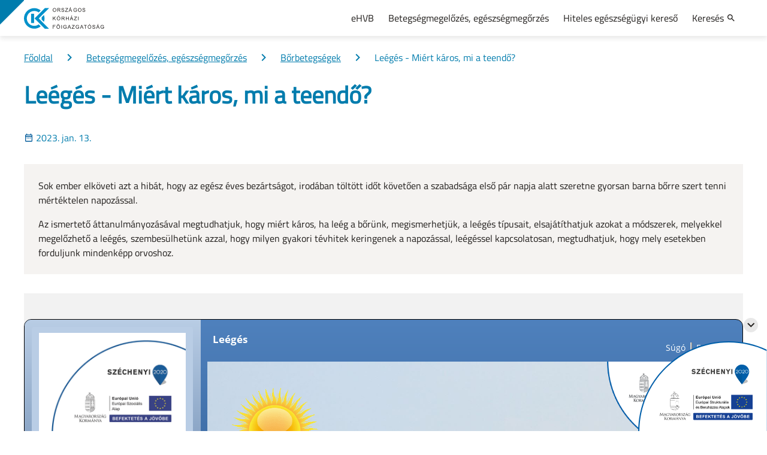

--- FILE ---
content_type: text/html;charset=UTF-8
request_url: https://info.euintezmeny.hu/betegsegmegelozes-egeszsegmegorzes/borbetegsegek/leeges---miert-karos-mi-a-teendo
body_size: 13490
content:
<!DOCTYPE html>
<html class="loading" lang="hu">
    <head>
        <meta charset="utf-8"/>
        <meta http-equiv="X-UA-Compatible" content="IE=edge"/>
        <meta name="viewport" content="width=device-width, initial-scale=1"/>

        <meta name="context-path" content="/" />
        <meta name="og:title" content="Leégés - Miért káros, mi a teendő?" />
        
        <meta name="og:type" content="Article" />
        <meta name="og:site_name" content="OKFŐ Lakossági portál" />
        <meta name="description" content="Sok ember elköveti azt a hibát, hogy az egész éves bezártságot, irodában töltött időt követően a szabadsága első pár napja alatt szeretne gyorsan barna bőrre szert tenni mértéktelen napozással. Az ismertető áttanulmányozásával megtudhatjuk, hogy miért káros, ha leég a bőrünk, megismerhetjük, a leégés típusait, elsajátíthatjuk azokat a módszerek, melyekkel megelőzhető a leégés, szembesülhetünk azzal, hogy milyen gyakori tévhitek keringenek a napozással, leégéssel kapcsolatosan, megtudhatjuk, hogy mely esetekben forduljunk mindenképp orvoshoz." />
        
        <meta name="og:url" content="/betegsegmegelozes-egeszsegmegorzes/borbetegsegek/leeges---miert-karos-mi-a-teendo" />
        <meta name="_csrf" content="911ad3d5-af16-4103-b976-58923f686e56"/> <meta name="_csrf_header" content="X-SECURITY"/>

	    
            

	<link rel="shortcut icon" type="image/x-icon" href="/assets/sites/residential_portal/default/images/favicon/favicon.ico">
	<link rel="icon" type="image/png" href="/assets/sites/residential_portal/default/images/favicon/favicon.png">


	    
	    
	    <!--favicon-->
        <link rel="shortcut icon" type="image/x-icon" href="/assets/sites/residential_portal/site/modules_site/site/images/favicon/favicon.ico">
    	<link rel="icon" type="image/png" href="/assets/sites/residential_portal/site/modules_site/site/images/favicon/favicon.png">
    	
        
        <script type="text/plain" data-name="portal:loaderConfiguration">{"baseURL":"/assets/sites/residential_portal/","paths":{"@ponte/dialog":"default/modules_vendor/@ponte/dialog","@ponte/dialog-aurelia":"default/modules_vendor/@ponte/dialog-aurelia","alertify":"default/modules_vendor/alertify","aurelia-binding":"default/modules_vendor/aurelia-binding","aurelia-bootstrapper":"default/modules_vendor/aurelia-bootstrapper","aurelia-dependency-injection":"default/modules_vendor/aurelia-dependency-injection","aurelia-dialog":"default/modules_vendor/aurelia-dialog","aurelia-event-aggregator":"default/modules_vendor/aurelia-event-aggregator","aurelia-fetch-client":"default/modules_vendor/aurelia-fetch-client","aurelia-framework":"default/modules_vendor/aurelia-framework","aurelia-history":"default/modules_vendor/aurelia-history","aurelia-history-browser":"default/modules_vendor/aurelia-history-browser","aurelia-loader":"default/modules_vendor/aurelia-loader","aurelia-loader-default":"default/modules_vendor/aurelia-loader-default","aurelia-logging":"default/modules_vendor/aurelia-logging","aurelia-logging-console":"default/modules_vendor/aurelia-logging-console","aurelia-metadata":"default/modules_vendor/aurelia-metadata","aurelia-pal":"default/modules_vendor/aurelia-pal","aurelia-pal-browser":"default/modules_vendor/aurelia-pal-browser","aurelia-path":"default/modules_vendor/aurelia-path","aurelia-polyfills":"default/modules_vendor/aurelia-polyfills","aurelia-route-recognizer":"default/modules_vendor/aurelia-route-recognizer","aurelia-router":"default/modules_vendor/aurelia-router","aurelia-task-queue":"default/modules_vendor/aurelia-task-queue","aurelia-templating":"default/modules_vendor/aurelia-templating","aurelia-templating-binding":"default/modules_vendor/aurelia-templating-binding","aurelia-templating-resources":"default/modules_vendor/aurelia-templating-resources","aurelia-templating-router":"default/modules_vendor/aurelia-templating-router","chart.js":"default/modules_vendor/chart.js","chartjs-plugin-datalabels":"default/modules_vendor/chartjs-plugin-datalabels","chartjs-plugin-stacked100":"default/modules_vendor/chartjs-plugin-stacked100","configurableLogin":"default/modules_site/configurableLogin","css":"default/modules_vendor/css","dateTimePicker":"default/modules_vendor/dateTimePicker","defaultLogin":"default/modules_site/defaultLogin","dokk-core-form":"default/modules_site/dokk-core-form","dokk-datepicker":"default/modules_site/dokk-datepicker","dokk-features-portal-webform-manager":"default/modules_site/dokk-features-portal-webform-manager","dokk-observable":"default/modules_site/dokk-observable","dokk-react-form":"default/modules_site/dokk-react-form","enkk-elismeres-dokumentumkereso":"site/modules_site/enkk-elismeres-dokumentumkereso","eszk-user-lister-portlet":"default/modules_site/eszk-user-lister-portlet","event-registration":"site/modules_site/event-registration","event-registration-hook":"site/modules_site/event-registration-hook","fancybox":"default/modules_vendor/fancybox","fetch":"default/modules_vendor/fetch","forgotPassword":"default/modules_site/forgotPassword","form-portal":"default/modules_site/form-portal","google-maps":"default/modules_vendor/google-maps","google-maps-react":"default/modules_vendor/google-maps-react","imageGallery":"default/modules_site/imageGallery","imask":"default/modules_vendor/imask","jquery":"default/modules_vendor/jquery","jsfile-uploader2":"default/modules_site/jsfile-uploader2","moment":"default/modules_vendor/moment","moment-timezone":"default/modules_vendor/moment-timezone","nav-datepicker":"site/modules_site/nav-datepicker","numeral":"default/modules_vendor/numeral","okfo-calendar-list-portlet":"site/modules_site/okfo-calendar-list-portlet","pdfViewer":"default/modules_site/pdfViewer","portal":"default/modules_site/portal","portal-aurelia":"default/modules_site/portal-aurelia","portal-datepicker":"site/modules_site/portal-datepicker","portal-dialog":"default/modules_site/portal-dialog","portal-select":"default/modules_site/portal-select","quill":"default/modules_vendor/quill","react":"default/modules_vendor/react","react-datepicker":"default/modules_vendor/react-datepicker","react-dom":"default/modules_vendor/react-dom","react-select":"default/modules_vendor/react-select","registration":"default/modules_site/registration","select2":"default/modules_vendor/select2","site":"site/modules_site/site","slick":"default/modules_vendor/slick","slickCarousel":"site/modules_site/slickCarousel","solr":"site/modules_site/solr","solr-crawling":"site/modules_site/solr-crawling","text":"default/modules_vendor/text","tinymce":"default/modules_site/tinymce","token-processors":"default/modules_site/token-processors","tslib":"default/modules_vendor/tslib","tui-chart":"default/modules_vendor/tui-chart","two-js":"default/modules_vendor/two-js","user-lister-portlet":"default/modules_site/user-lister-portlet"},"packages":{"@ponte/dialog":{"main":"index.js","meta":{"*.js":{"format":"register","build":true},"*.css":{"loader":"css","format":"global"},"*.scss":{"loader":"css","format":"global"}}},"@ponte/dialog-aurelia":{"main":"index.js","meta":{"*.js":{"format":"register","build":true},"*.css":{"loader":"css","format":"global"},"*.scss":{"loader":"css","format":"global"}}},"alertify":{"main":"alertify.min.js","defaultExtension":"js","meta":{"*.js":{"format":"register","exports":"alertify","minify":true,"build":true},"*.css":{"loader":"css","format":"global"},"*.scss":{"loader":"css","format":"global"}}},"aurelia-binding":{"main":"aurelia-binding.js","defaultExtension":"js","meta":{"*.js":{"format":"register","minify":true,"build":true},"*.css":{"loader":"css","format":"global"},"*.scss":{"loader":"css","format":"global"}}},"aurelia-bootstrapper":{"main":"aurelia-bootstrapper","defaultExtension":"js","meta":{"*.js":{"format":"register","minify":true,"build":true},"*.css":{"loader":"css","format":"global"},"*.scss":{"loader":"css","format":"global"}}},"aurelia-dependency-injection":{"main":"aurelia-dependency-injection","defaultExtension":"js","meta":{"*.js":{"format":"register","minify":true,"build":true},"*.css":{"loader":"css","format":"global"},"*.scss":{"loader":"css","format":"global"}}},"aurelia-dialog":{"main":"aurelia-dialog","defaultExtension":"js","meta":{"*.js":{"format":"register","minify":true,"build":true},"*.css":{"loader":"css","format":"global"},"*.scss":{"loader":"css","format":"global"}}},"aurelia-event-aggregator":{"main":"aurelia-event-aggregator","defaultExtension":"js","meta":{"*.js":{"format":"register","minify":true,"build":true},"*.css":{"loader":"css","format":"global"},"*.scss":{"loader":"css","format":"global"}}},"aurelia-fetch-client":{"main":"aurelia-fetch-client.js","defaultExtension":"js","meta":{"*.js":{"format":"register","minify":true,"build":true},"*.css":{"loader":"css","format":"global"},"*.scss":{"loader":"css","format":"global"}}},"aurelia-framework":{"main":"aurelia-framework","defaultExtension":"js","meta":{"*.js":{"format":"register","minify":true,"build":true},"*.css":{"loader":"css","format":"global"},"*.scss":{"loader":"css","format":"global"}}},"aurelia-history":{"main":"aurelia-history","defaultExtension":"js","meta":{"*.js":{"format":"register","minify":true,"build":true},"*.css":{"loader":"css","format":"global"},"*.scss":{"loader":"css","format":"global"}}},"aurelia-history-browser":{"main":"aurelia-history-browser","defaultExtension":"js","meta":{"*.js":{"format":"register","minify":true,"build":true},"*.css":{"loader":"css","format":"global"},"*.scss":{"loader":"css","format":"global"}}},"aurelia-loader":{"main":"aurelia-loader","defaultExtension":"js","meta":{"*.js":{"format":"register","minify":true,"build":true},"*.css":{"loader":"css","format":"global"},"*.scss":{"loader":"css","format":"global"}}},"aurelia-loader-default":{"main":"aurelia-loader-default","defaultExtension":"js","meta":{"*.js":{"format":"register","minify":true,"build":true},"*.css":{"loader":"css","format":"global"},"*.scss":{"loader":"css","format":"global"}}},"aurelia-logging":{"main":"aurelia-logging","defaultExtension":"js","meta":{"*.js":{"format":"register","minify":true,"build":true},"*.css":{"loader":"css","format":"global"},"*.scss":{"loader":"css","format":"global"}}},"aurelia-logging-console":{"main":"aurelia-logging-console","defaultExtension":"js","meta":{"*.js":{"format":"register","minify":true,"build":true},"*.css":{"loader":"css","format":"global"},"*.scss":{"loader":"css","format":"global"}}},"aurelia-metadata":{"main":"aurelia-metadata","defaultExtension":"js","meta":{"*.js":{"format":"register","minify":true,"build":true},"*.css":{"loader":"css","format":"global"},"*.scss":{"loader":"css","format":"global"}}},"aurelia-pal":{"main":"aurelia-pal","defaultExtension":"js","meta":{"*.js":{"format":"register","minify":true,"build":true},"*.css":{"loader":"css","format":"global"},"*.scss":{"loader":"css","format":"global"}}},"aurelia-pal-browser":{"main":"aurelia-pal-browser","defaultExtension":"js","meta":{"*.js":{"format":"register","minify":true,"build":true},"*.css":{"loader":"css","format":"global"},"*.scss":{"loader":"css","format":"global"}}},"aurelia-path":{"main":"aurelia-path","defaultExtension":"js","meta":{"*.js":{"format":"register","minify":true,"build":true},"*.css":{"loader":"css","format":"global"},"*.scss":{"loader":"css","format":"global"}}},"aurelia-polyfills":{"main":"aurelia-polyfills","defaultExtension":"js","meta":{"*.js":{"format":"register","minify":true,"build":true},"*.css":{"loader":"css","format":"global"},"*.scss":{"loader":"css","format":"global"}}},"aurelia-route-recognizer":{"main":"aurelia-route-recognizer","defaultExtension":"js","meta":{"*.js":{"format":"register","minify":true,"build":true},"*.css":{"loader":"css","format":"global"},"*.scss":{"loader":"css","format":"global"}}},"aurelia-router":{"main":"aurelia-router","defaultExtension":"js","meta":{"*.js":{"format":"register","minify":true,"build":true},"*.css":{"loader":"css","format":"global"},"*.scss":{"loader":"css","format":"global"}}},"aurelia-task-queue":{"main":"aurelia-task-queue","defaultExtension":"js","meta":{"*.js":{"format":"register","minify":true,"build":true},"*.css":{"loader":"css","format":"global"},"*.scss":{"loader":"css","format":"global"}}},"aurelia-templating":{"main":"aurelia-templating","defaultExtension":"js","meta":{"*.js":{"format":"register","minify":true,"build":true},"*.css":{"loader":"css","format":"global"},"*.scss":{"loader":"css","format":"global"}}},"aurelia-templating-binding":{"main":"aurelia-templating-binding","defaultExtension":"js","meta":{"*.js":{"format":"register","minify":true,"build":true},"*.css":{"loader":"css","format":"global"},"*.scss":{"loader":"css","format":"global"}}},"aurelia-templating-resources":{"main":"aurelia-templating-resources","defaultExtension":"js","meta":{"*.js":{"format":"register","minify":true,"build":true},"*.css":{"loader":"css","format":"global"},"*.scss":{"loader":"css","format":"global"}}},"aurelia-templating-router":{"main":"aurelia-templating-router","defaultExtension":"js","meta":{"*.js":{"format":"register","minify":true,"build":true},"*.css":{"loader":"css","format":"global"},"*.scss":{"loader":"css","format":"global"}}},"chart.js":{"main":"Chart.js","meta":{"Chart.js":{"format":"register","minify":true,"build":true},"*.css":{"loader":"css","format":"global"},"*.scss":{"loader":"css","format":"global"}}},"chartjs-plugin-datalabels":{"main":"chartjs-plugin-datalabels.js","meta":{"chartjs-plugin-datalabels.js":{"format":"register","minify":true,"build":true},"*.css":{"loader":"css","format":"global"},"*.scss":{"loader":"css","format":"global"}}},"chartjs-plugin-stacked100":{"main":"index.js","meta":{"index.js":{"minify":true,"build":true,"format":"register"},"*.css":{"loader":"css","format":"global"},"*.scss":{"loader":"css","format":"global"}}},"configurableLogin":{"main":"login.js","defaultExtension":"js","meta":{"*.js":{"minify":true,"build":true,"format":"register"},"*.scss":{"loader":"css","format":"global"},"*.css":{"loader":"css","format":"global"}}},"css":{"main":"css.js","meta":{"*.js":{"build":true,"format":"register"},"*.css":{"loader":"css","format":"global"},"*.scss":{"loader":"css","format":"global"}}},"dateTimePicker":{"main":"DateTimePicker.js","defaultExtension":"js","meta":{"*.js":{"format":"register","exports":"jQuery","deps":["jquery/jquery-ui-1.12.1"],"minify":true,"build":true},"*.css":{"loader":"css","format":"global"},"*.scss":{"loader":"css","format":"global"}}},"defaultLogin":{"main":"login.js","defaultExtension":"js","meta":{"*.js":{"minify":true,"build":true,"format":"register"},"*.scss":{"loader":"css","format":"global"},"*.css":{"loader":"css","format":"global"}}},"dokk-core-form":{"main":"dist/index.js","defaultExtension":"js","meta":{"dist/*.js":{"format":"register","minify":true,"build":true},"*.css":{"loader":"css","format":"global"},"*.scss":{"loader":"css","format":"global"}}},"dokk-datepicker":{"main":"dist/index.js","defaultExtension":"js","meta":{"*.js":{"format":"register","build":true},"*.css":{"loader":"css","format":"global"},"*.scss":{"loader":"css","format":"global"}}},"dokk-features-portal-webform-manager":{"main":"dist/webform-manager.js","defaultExtension":"js","meta":{"dist/*.js":{"format":"register","build":true},"*.css":{"loader":"css","format":"global"},"*.scss":{"loader":"css","format":"global"}}},"dokk-observable":{"main":"dist/index.js","defaultExtension":"js","meta":{"dist/*.js":{"format":"register","minify":true,"build":true},"*.css":{"loader":"css","format":"global"},"*.scss":{"loader":"css","format":"global"}}},"dokk-react-form":{"main":"useForm.js","defaultExtension":"js","meta":{"*.js":{"build":true,"format":"register"},"*.css":{"loader":"css","format":"global"},"*.scss":{"loader":"css","format":"global"}}},"enkk-elismeres-dokumentumkereso":{"main":"elismeres-dokumentumkereso.js","defaultExtension":"js","meta":{"elismeres-dokumentumkereso.js":{"minify":false,"build":true,"format":"register"},"*.scss":{"loader":"css","format":"global"},"*.css":{"loader":"css","format":"global"}}},"eszk-user-lister-portlet":{"main":"eszk-user-lister-portlet.js","defaultExtension":"js","meta":{"eszk-user-lister-portlet.js":{"minify":true,"build":true,"format":"register"},"*.scss":{"loader":"css","format":"global"},"*.css":{"loader":"css","format":"global"}}},"event-registration":{"main":"event-registration.jsx","defaultExtension":"jsx","meta":{"event-registration.jsx":{"deps":["jquery"],"build":true,"format":"register"},"*.css":{"loader":"css","format":"global"},"*.scss":{"loader":"css","format":"global"}}},"event-registration-hook":{"main":"event-registration-hook.jsx","defaultExtension":"jsx","meta":{"event-registration-hook.jsx":{"deps":["jquery"],"build":true,"format":"register"},"*.css":{"loader":"css","format":"global"},"*.scss":{"loader":"css","format":"global"}}},"fancybox":{"main":"jquery.fancybox.min.js","defaultExtension":"js","meta":{"*.js":{"format":"register","exports":"jQuery","deps":["jquery","./jquery.fancybox.min.css"],"minify":true,"build":true},"*.css":{"loader":"css","format":"global"},"*.scss":{"loader":"css","format":"global"}}},"fetch":{"main":"fetch.2.0.3.min.js","defaultExtension":"js","meta":{"*.js":{"format":"register","exports":"jQuery","build":true},"*.css":{"loader":"css","format":"global"},"*.scss":{"loader":"css","format":"global"}}},"forgotPassword":{"main":"forgotPasswordChanger.js","defaultExtension":"js","meta":{"forgotPasswordChanger.js":{"build":true,"format":"register"},"*.css":{"loader":"css","format":"global"},"*.scss":{"loader":"css","format":"global"}}},"form-portal":{"main":"dist/form-portal.js","defaultExtension":"js","meta":{"dist/*.js":{"format":"register","minify":true,"build":true},"*.css":{"loader":"css","format":"global"},"*.scss":{"loader":"css","format":"global"}}},"google-maps":{"main":"google-maps.js","defaultExtension":"js","meta":{"*.js":{"minify":true,"build":true,"format":"register"},"*.css":{"loader":"css","format":"global"},"*.scss":{"loader":"css","format":"global"}}},"google-maps-react":{"main":"google_maps_api.jsx","defaultExtension":"jsx","meta":{"*.jsx":{"minify":true,"build":true,"format":"register"},"*.css":{"loader":"css","format":"global"},"*.scss":{"loader":"css","format":"global"}}},"imageGallery":{"main":"image-gallery.js","defaultExtension":"js","meta":{"image-gallery.js":{"deps":["./image-gallery.css"],"build":true,"format":"register"},"image-gallery.css":{"loader":"css","format":"global"},"*.css":{"loader":"css","format":"global"},"*.scss":{"loader":"css","format":"global"}}},"imask":{"main":"imask.min.js","meta":{"*.js":{"format":"register","minify":true,"build":true},"*.css":{"loader":"css","format":"global"},"*.scss":{"loader":"css","format":"global"}}},"jquery":{"main":"index.js","defaultExtension":"js","meta":{"index.js":{"format":"register","minify":true,"build":true},"jquery-3.6.0.min.js":{"format":"register","exports":"jQuery","minify":true,"deps":[],"build":true},"jquery-ui-1.13.2/*.js":{"format":"register","exports":"jQuery","minify":true,"deps":["../jquery-3.6.0.min.js"],"build":true},"jquery-ui-1.13.2/*.css":{"loader":"css","format":"global"},"*.css":{"loader":"css","format":"global"},"*.scss":{"loader":"css","format":"global"}}},"jsfile-uploader2":{"main":"dist/index.js","defaultExtension":"js","meta":{"*.js":{"format":"register","build":true},"*.css":{"loader":"css","format":"global"},"*.scss":{"loader":"css","format":"global"}}},"moment":{"main":"moment-main.js","defaultExtension":"js","meta":{"*.js":{"format":"register","minify":true,"build":true},"*.css":{"loader":"css","format":"global"},"*.scss":{"loader":"css","format":"global"}}},"moment-timezone":{"main":"moment-timezone-with-data.js","defaultExtension":"js","meta":{"*.js":{"format":"register","minify":true,"build":true},"*.css":{"loader":"css","format":"global"},"*.scss":{"loader":"css","format":"global"}}},"nav-datepicker":{"main":"index.js","defaultExtension":"js","meta":{"*.js":{"build":true,"format":"register"},"*.jsx":{"build":true,"format":"register"},"*.scss":{"loader":"css","format":"global"},"*.css":{"loader":"css","format":"global"}}},"numeral":{"main":"index.js","defaultExtension":"js","meta":{"index.js":{"minify":true,"build":true,"format":"register"},"locales.js":{"format":"register","deps":["./numeral"],"minify":true,"build":true},"numeral.js":{"format":"register","minify":true,"build":true},"*.css":{"loader":"css","format":"global"},"*.scss":{"loader":"css","format":"global"}}},"okfo-calendar-list-portlet":{"main":"index.js","defaultExtension":"js","meta":{"*.js":{"build":true,"format":"register"},"*.jsx":{"build":true,"format":"register"},"*.scss":{"loader":"css","format":"global"},"*.css":{"loader":"css","format":"global"}}},"pdfViewer":{"main":"pdf-pager.jsx","defaultExtension":"js","meta":{"pdf-viewer.js":{"deps":[],"build":true,"format":"register"},"*.jsx":{"deps":[],"build":true,"format":"register"},"*.scss":{"loader":"css","format":"global"},"*.css":{"loader":"css","format":"global"}}},"portal":{"main":"dist/portal.js","defaultExtension":"js","meta":{"dist/*.js":{"format":"register","build":true},"*.css":{"loader":"css","format":"global"},"*.scss":{"loader":"css","format":"global"}}},"portal-aurelia":{"main":"dist/main.js","defaultExtension":"js","meta":{"*.js":{"format":"register","build":true},"*.css":{"loader":"css","format":"global"},"*.scss":{"loader":"css","format":"global"}}},"portal-datepicker":{"main":"index.js","defaultExtension":"js","meta":{"*.js":{"build":true,"format":"register"},"*.jsx":{"build":true,"format":"register"},"*.scss":{"loader":"css","format":"global"},"*.css":{"loader":"css","format":"global"}}},"portal-dialog":{"main":"src/portal-dialog.js","defaultExtension":"js","meta":{"*.js":{"format":"register","build":true},"*.css":{"loader":"css","format":"global"},"*.scss":{"loader":"css","format":"global"}}},"portal-select":{"main":"index.jsx","defaultExtension":"jsx","meta":{"*.jsx":{"build":true,"format":"register"},"*.css":{"loader":"css","format":"global"},"*.scss":{"loader":"css","format":"global"}}},"quill":{"main":"quill.min.js","defaultExtension":"js","meta":{"*.js":{"format":"register","exports":"Quill","deps":["./quill.snow.css"],"build":true},"*.css":{"loader":"css","format":"global"},"*.scss":{"loader":"css","format":"global"}}},"react":{"main":"react.min.js","defaultExtension":"js","meta":{"react.min.js":{"format":"amd","deps":[]},"*.css":{"loader":"css","format":"global"},"*.scss":{"loader":"css","format":"global"}}},"react-datepicker":{"main":"dist/react-datepicker.js","defaultExtension":"js","meta":{"react-datepicker.js":{"format":"amd"},"*.css":{"loader":"css","format":"global"},"*.scss":{"loader":"css","format":"global"}}},"react-dom":{"main":"react-dom.min.js","defaultExtension":"js","meta":{"react-dom.min.js":{"format":"amd","deps":["react"]},"*.css":{"loader":"css","format":"global"},"*.scss":{"loader":"css","format":"global"}}},"react-select":{"main":"index-prod.umd.js","defaultExtension":"js","meta":{"index-prod.umd.js":{"format":"amd","deps":[]},"*.css":{"loader":"css","format":"global"},"*.scss":{"loader":"css","format":"global"}}},"registration":{"main":"registration.jsx","defaultExtension":"jsx","meta":{"*.jsx":{"build":true,"format":"register"},"*.css":{"loader":"css","format":"global"},"*.scss":{"loader":"css","format":"global"}}},"select2":{"main":"index.js","meta":{"select2.min.js":{"format":"register","minify":true,"build":true},"index.js":{"minify":true,"build":true,"format":"register"},"*.css":{"loader":"css","format":"global"},"*.scss":{"loader":"css","format":"global"}}},"site":{"main":"site.js","defaultExtension":"js","fsCopy":["*.scss","*.sass"],"meta":{"styles/main.scss":{"loader":"css","format":"global"},"*.js":{"build":true,"format":"register"}}},"slick":{"main":"slick.min.js","defaultExtension":"js","meta":{"slick.min.js":{"format":"register","export":"jQuery","minify":true,"deps":["jquery","./slick.scss","./slick-theme.scss"],"build":true},"*.scss":{"loader":"css","format":"global"},"*.css":{"loader":"css","format":"global"}}},"slickCarousel":{"main":"carousel.js","defaultExtension":"js","meta":{"carousel.js":{"build":true,"format":"register"},"responsiveConfigPlugin.js":{"build":true,"format":"register"},"simpleConfigPlugin.js":{"build":true,"format":"register"},"*.css":{"loader":"css","format":"global"},"*.scss":{"loader":"css","format":"global"}}},"solr":{"defaultExtension":"js","meta":{"solr_result.js":{"build":true,"format":"register"},"testPlugin.js":{"build":true,"format":"register"},"solr_search.js":{"build":true,"format":"register"},"typeahead.bundle.min.js":{"format":"register","exports":"jQuery","build":true},"*.css":{"loader":"css","format":"global"},"*.scss":{"loader":"css","format":"global"}}},"solr-crawling":{"defaultExtension":"js","meta":{"solr_crawling_result.js":{"build":true,"format":"register"},"testPlugin.js":{"build":true,"format":"register"},"solr_crawling_search.js":{"build":true,"format":"register"},"typeahead.bundle.min.js":{"format":"register","exports":"jQuery","build":true},"*.css":{"loader":"css","format":"global"},"*.scss":{"loader":"css","format":"global"}}},"text":{"main":"text.js","meta":{"*.js":{"format":"register","minify":true,"build":true},"*.css":{"loader":"css","format":"global"},"*.scss":{"loader":"css","format":"global"}}},"tinymce":{"main":"dist/index.js","defaultExtension":"js","meta":{"*.js":{"format":"register","build":true},"*.css":{"loader":"css","format":"global"},"*.scss":{"loader":"css","format":"global"}}},"token-processors":{"defaultExtension":"js","meta":{"*.js":{"build":true,"format":"register"},"*.css":{"loader":"css","format":"global"},"*.scss":{"loader":"css","format":"global"}}},"tslib":{"main":"tslib.js","meta":{"*.js":{"format":"register","build":true},"*.css":{"loader":"css","format":"global"},"*.scss":{"loader":"css","format":"global"}}},"tui-chart":{"main":"index.js","defaultExtension":"js","meta":{"*.js":{"format":"amd","deps":[]},"*.css":{"loader":"css","format":"global"},"*.scss":{"loader":"css","format":"global"}}},"two-js":{"main":"two.min.js","defaultExtension":"js","meta":{"*.js":{"minify":true,"build":true,"format":"register"},"*.css":{"loader":"css","format":"global"},"*.scss":{"loader":"css","format":"global"}}},"user-lister-portlet":{"main":"user-lister-portlet.js","defaultExtension":"js","meta":{"user-lister-portlet.js":{"minify":true,"build":true,"format":"register"},"*.scss":{"loader":"css","format":"global"},"*.css":{"loader":"css","format":"global"}}}},"bundles":{"default/modules_vendor/aurelia-binding/aurelia-binding.bundle.js":["aurelia-binding/index.js","aurelia-binding/aurelia-binding.js"],"default/modules_vendor/aurelia-bootstrapper/aurelia-bootstrapper.bundle.js":["aurelia-bootstrapper/index.js","aurelia-bootstrapper/aurelia-bootstrapper.js"],"default/modules_vendor/aurelia-dependency-injection/aurelia-dependency-injection.bundle.js":["aurelia-dependency-injection/index.js","aurelia-dependency-injection/aurelia-dependency-injection.js"],"default/modules_vendor/aurelia-dialog/aurelia-dialog.bundle.js":["aurelia-dialog/dialog-controller.js","aurelia-dialog/ux-dialog-header.js","aurelia-dialog/dialog-settings.js","aurelia-dialog/dialog-service.js","aurelia-dialog/dialog-renderer.js","aurelia-dialog/lifecycle.js","aurelia-dialog/ux-dialog.js","aurelia-dialog/aurelia-dialog.js","aurelia-dialog/dialog-cancel-error.js","aurelia-dialog/dialog-configuration.js","aurelia-dialog/dialog-result.js","aurelia-dialog/interfaces.js","aurelia-dialog/ux-dialog-footer.js","aurelia-dialog/renderer.js","aurelia-dialog/dialog-close-error.js","aurelia-dialog/ux-dialog-body.js","aurelia-dialog/attach-focus.js"],"default/modules_vendor/aurelia-event-aggregator/aurelia-event-aggregator.bundle.js":["aurelia-event-aggregator/index.js","aurelia-event-aggregator/aurelia-event-aggregator.js"],"default/modules_vendor/aurelia-fetch-client/aurelia-fetch-client.bundle.js":["aurelia-fetch-client/aurelia-fetch-client.js","aurelia-fetch-client/index.js"],"default/modules_vendor/aurelia-framework/aurelia-framework.bundle.js":["aurelia-framework/aurelia-framework.js","aurelia-framework/index.js"],"default/modules_vendor/aurelia-history/aurelia-history.bundle.js":["aurelia-history/aurelia-history.js","aurelia-history/index.js"],"default/modules_vendor/aurelia-history-browser/aurelia-history-browser.bundle.js":["aurelia-history-browser/aurelia-history-browser.js","aurelia-history-browser/index.js"],"default/modules_vendor/aurelia-loader/aurelia-loader.bundle.js":["aurelia-loader/index.js","aurelia-loader/aurelia-loader.js"],"default/modules_vendor/aurelia-loader-default/aurelia-loader-default.bundle.js":["aurelia-loader-default/index.js","aurelia-loader-default/aurelia-loader-default.js"],"default/modules_vendor/aurelia-logging/aurelia-logging.bundle.js":["aurelia-logging/index.js","aurelia-logging/aurelia-logging.js"],"default/modules_vendor/aurelia-logging-console/aurelia-logging-console.bundle.js":["aurelia-logging-console/aurelia-logging-console.js","aurelia-logging-console/index.js"],"default/modules_vendor/aurelia-metadata/aurelia-metadata.bundle.js":["aurelia-metadata/aurelia-metadata.js","aurelia-metadata/index.js"],"default/modules_vendor/aurelia-pal/aurelia-pal.bundle.js":["aurelia-pal/index.js","aurelia-pal/aurelia-pal.js"],"default/modules_vendor/aurelia-pal-browser/aurelia-pal-browser.bundle.js":["aurelia-pal-browser/index.js","aurelia-pal-browser/aurelia-pal-browser.js"],"default/modules_vendor/aurelia-path/aurelia-path.bundle.js":["aurelia-path/aurelia-path.js","aurelia-path/index.js"],"default/modules_vendor/aurelia-polyfills/aurelia-polyfills.bundle.js":["aurelia-polyfills/aurelia-polyfills.js","aurelia-polyfills/index.js"],"default/modules_vendor/aurelia-route-recognizer/aurelia-route-recognizer.bundle.js":["aurelia-route-recognizer/aurelia-route-recognizer.js","aurelia-route-recognizer/index.js"],"default/modules_vendor/aurelia-router/aurelia-router.bundle.js":["aurelia-router/index.js","aurelia-router/aurelia-router.js"],"default/modules_vendor/aurelia-task-queue/aurelia-task-queue.bundle.js":["aurelia-task-queue/index.js","aurelia-task-queue/aurelia-task-queue.js"],"default/modules_vendor/aurelia-templating/aurelia-templating.bundle.js":["aurelia-templating/aurelia-templating.js","aurelia-templating/index.js"],"default/modules_vendor/aurelia-templating-binding/aurelia-templating-binding.bundle.js":["aurelia-templating-binding/aurelia-templating-binding.js","aurelia-templating-binding/index.js"],"default/modules_vendor/aurelia-templating-resources/aurelia-templating-resources.bundle.js":["aurelia-templating-resources/index.js","aurelia-templating-resources/html-sanitizer.js","aurelia-templating-resources/else.js","aurelia-templating-resources/number-repeat-strategy.js","aurelia-templating-resources/show.js","aurelia-templating-resources/repeat.js","aurelia-templating-resources/repeat-strategy-locator.js","aurelia-templating-resources/repeat-utilities.js","aurelia-templating-resources/update-trigger-binding-behavior.js","aurelia-templating-resources/focus.js","aurelia-templating-resources/replaceable.js","aurelia-templating-resources/throttle-binding-behavior.js","aurelia-templating-resources/binding-mode-behaviors.js","aurelia-templating-resources/css-resource.js","aurelia-templating-resources/with.js","aurelia-templating-resources/dynamic-element.js","aurelia-templating-resources/if.js","aurelia-templating-resources/self-binding-behavior.js","aurelia-templating-resources/array-repeat-strategy.js","aurelia-templating-resources/compose.js","aurelia-templating-resources/debounce-binding-behavior.js","aurelia-templating-resources/aurelia-hide-style.js","aurelia-templating-resources/html-resource-plugin.js","aurelia-templating-resources/attr-binding-behavior.js","aurelia-templating-resources/if-core.js","aurelia-templating-resources/set-repeat-strategy.js","aurelia-templating-resources/abstract-repeater.js","aurelia-templating-resources/binding-signaler.js","aurelia-templating-resources/signal-binding-behavior.js","aurelia-templating-resources/null-repeat-strategy.js","aurelia-templating-resources/hide.js","aurelia-templating-resources/sanitize-html.js","aurelia-templating-resources/map-repeat-strategy.js","aurelia-templating-resources/aurelia-templating-resources.js","aurelia-templating-resources/analyze-view-factory.js"],"default/modules_vendor/aurelia-templating-router/aurelia-templating-router.bundle.js":["aurelia-templating-router/aurelia-templating-router.js","aurelia-templating-router/router-view.js","aurelia-templating-router/index.js","aurelia-templating-router/route-loader.js","aurelia-templating-router/route-href.js"],"default/modules_vendor/css/css.bundle.js":["css/css.js","css/dokk-theme.js"],"default/modules_site/dokk-core-form/dokk-core-form.bundle.js":["dokk-core-form/dist/index.js"],"default/modules_site/dokk-features-portal-webform-manager/webform-manager.bundle.js":["dokk-features-portal-webform-manager/dist/dashboard/routes/empty-form-detail.html.js","dokk-features-portal-webform-manager/dist/dashboard/custom-elements/tree-view.html.js","dokk-features-portal-webform-manager/dist/common/custom-elements/inline-dialog-view.js","dokk-features-portal-webform-manager/dist/webform-controller/webform-controller.html.js","dokk-features-portal-webform-manager/dist/common/util/smooth-scroll.js","dokk-features-portal-webform-manager/dist/common/form-detail-panel/webform-meta-status.html.js","dokk-features-portal-webform-manager/dist/dashboard/routes/form-detail.js","dokk-features-portal-webform-manager/dist/dashboard/routes/form-list.js","dokk-features-portal-webform-manager/dist/css/eform_main.scss.js","dokk-features-portal-webform-manager/dist/common/util/event-emitter.js","dokk-features-portal-webform-manager/dist/dashboard/app.js","dokk-features-portal-webform-manager/dist/common/util/path-builder.js","dokk-features-portal-webform-manager/dist/dashboard/routes/empty-form-detail.js","dokk-features-portal-webform-manager/dist/common/util/observable/object-with-observer.js","dokk-features-portal-webform-manager/dist/dashboard/routes/form-detail.html.js","dokk-features-portal-webform-manager/dist/form-detail/app.js","dokk-features-portal-webform-manager/dist/common/form-detail-panel/form-detail-panel.html.js","dokk-features-portal-webform-manager/dist/dashboard/custom-elements/form-row.js","dokk-features-portal-webform-manager/dist/dashboard/custom-elements/form-row.html.js","dokk-features-portal-webform-manager/dist/common/util/query.js","dokk-features-portal-webform-manager/dist/common/form-detail-panel/submission-meta-state.js","dokk-features-portal-webform-manager/dist/common/util/observable/task-manager.js","dokk-features-portal-webform-manager/dist/webform-manager.js","dokk-features-portal-webform-manager/dist/common/custom-elements/dashboard-date-time-picker.js","dokk-features-portal-webform-manager/dist/common/form-detail-panel/form-submission-list.js","dokk-features-portal-webform-manager/dist/webform-controller/webform-controller.js","dokk-features-portal-webform-manager/dist/form-detail/app.html.js","dokk-features-portal-webform-manager/dist/common/form-detail-panel/webform-meta-state.html.js","dokk-features-portal-webform-manager/dist/common/util/inline-dialog-renderer.js","dokk-features-portal-webform-manager/dist/dashboard/custom-elements/tree-view.js","dokk-features-portal-webform-manager/dist/common/form-detail-panel/webform-meta-status.js","dokk-features-portal-webform-manager/dist/dashboard/custom-elements/form-breadcrumb.js","dokk-features-portal-webform-manager/dist/common/form-detail-panel/form-submission-list-item.html.js","dokk-features-portal-webform-manager/dist/common/custom-elements/dashboard-date-time-picker.html.js","dokk-features-portal-webform-manager/dist/common/util/AnimationSystem.js","dokk-features-portal-webform-manager/dist/common/service/form-service.js","dokk-features-portal-webform-manager/dist/dashboard/custom-elements/search-bar.js","dokk-features-portal-webform-manager/dist/common/util/task-queue.js","dokk-features-portal-webform-manager/dist/common/form-detail-panel/form-submission-list-item.js","dokk-features-portal-webform-manager/dist/common/form-panel/form-panel.js","dokk-features-portal-webform-manager/dist/common/constants.js","dokk-features-portal-webform-manager/dist/common/form-detail-panel/form-detail-panel.js","dokk-features-portal-webform-manager/dist/common/service/webform-submit-adapter-manager.js","dokk-features-portal-webform-manager/dist/form-detail-panel.js","dokk-features-portal-webform-manager/dist/dashboard/routes/form-list.html.js","dokk-features-portal-webform-manager/dist/common/form-detail-panel/webform-meta-state.js","dokk-features-portal-webform-manager/dist/common/util/observable/task-manager-decorator.js","dokk-features-portal-webform-manager/dist/dashboard/custom-elements/tree-view-node.html.js","dokk-features-portal-webform-manager/dist/common/util/observable/observable-adapter.js","dokk-features-portal-webform-manager/dist/dashboard/custom-elements/page-list.js","dokk-features-portal-webform-manager/dist/dashboard.js","dokk-features-portal-webform-manager/dist/common/service/inline-dialog-service.js","dokk-features-portal-webform-manager/dist/common/form-detail-panel/submission-meta-state.html.js","dokk-features-portal-webform-manager/dist/dashboard/custom-elements/form-breadcrumb.html.js","dokk-features-portal-webform-manager/dist/dashboard/routes/category-tree.js","dokk-features-portal-webform-manager/dist/common/common.js","dokk-features-portal-webform-manager/dist/dashboard/custom-elements/page-list.html.js","dokk-features-portal-webform-manager/dist/common/form-detail-panel/form-submission-list.html.js","dokk-features-portal-webform-manager/dist/common/util/observable/observable.js","dokk-features-portal-webform-manager/dist/dashboard/app.html.js","dokk-features-portal-webform-manager/dist/common/form-panel/form-panel.html.js","dokk-features-portal-webform-manager/dist/dashboard/custom-elements/tree-view-node.js","dokk-features-portal-webform-manager/dist/dashboard/routes/category-tree.html.js","dokk-features-portal-webform-manager/dist/dashboard/custom-elements/search-bar.html.js"],"default/modules_site/dokk-observable/dokk-observable.bundle.js":["dokk-observable/dist/index.js"],"default/modules_site/form-portal/form-portal.bundle.js":["form-portal/dist/view-components/object-panel/object-panel-descriptor-builder.js","form-portal/dist/form-query-util.js","form-portal/dist/plugin/formatted-text-component.js","form-portal/dist/view-components/columns-control/columns-control.js","form-portal/dist/builder/view-component-factory.js","form-portal/dist/interfaces.js","form-portal/dist/view-components/array-control/array-component-desriptor-builder.js","form-portal/dist/plugin/select-component.css.js","form-portal/dist/plugin/formatted-text.js","form-portal/dist/view-components/select-boxes-component.js","form-portal/dist/view-components/columns-control/columns-control-descriptor-builder.js","form-portal/dist/form-portal.js","form-portal/dist/form-manager.js","form-portal/dist/view-components/panel/panel.js","form-portal/dist/plugin/file-upload.js","form-portal/dist/view-components/array-control/array-component-view.js","form-portal/dist/plugin/file-upload-component.css.js","form-portal/dist/view-components/view-component-utils.js","form-portal/dist/view-components/wizard/wizard-descriptor-builder.js","form-portal/dist/view-components/tabs-control/tabs-control.js","form-portal/dist/view-components/tabs-control/tabs-control-descriptor-builder.js","form-portal/dist/view-components/static-text-component.js","form-portal/dist/plugin/select-component.js","form-portal/dist/keep-alive.js","form-portal/dist/view-components/text-field-component.js","form-portal/dist/view-components/wizard/wizard.js","form-portal/dist/view-components/object-panel/object-panel.js","form-portal/dist/view-components/portal-view-descriptor-builder.js","form-portal/dist/view-components/text-area-component.js","form-portal/dist/view-components/portal-view-component.css.js","form-portal/dist/plugin/file-upload-component.js","form-portal/dist/view-components/date-field-component.js","form-portal/dist/view-components/panel/panel-descriptor-builder.js","form-portal/dist/view-components/checkbox-field-component.js","form-portal/dist/view-components/item-sort-component.js","form-portal/dist/view-components/item-sort-component.css.js","form-portal/dist/view-components/portal-view-component.js","form-portal/dist/view-components/columns-control/columns-control.scss.js","form-portal/dist/view-components/number-field-component.js"],"default/modules_vendor/jquery/jquery.bundle.js":["jquery/index.js","jquery/jquery-ui-1.13.2/jquery-ui.min.js","jquery/jquery-3.6.0.min.js"],"default/modules_vendor/numeral/numeral.bundle.js":["numeral/index.js","numeral/numeral.js","numeral/locales.js"],"default/modules_site/portal/portal.bundle.js":["portal/dist/basic-components/tabs.scss.js","portal/dist/modules/portal.js","portal/dist/basic-components/form.js","portal/dist/modules/yt-player.js","portal/dist/modules/user-management.js","portal/dist/basic-components/tabs.js","portal/dist/modules/recaptcha.js","portal/dist/basic-components/menu.js","portal/dist/basic-components/grid.scss.js","portal/dist/modules/mouse-intent.js","portal/dist/modules/translate.js","portal/dist/basic-components/popup.js","portal/dist/portal.js","portal/dist/basic-components/pager.js","portal/dist/modules/transition.js","portal/dist/basic-components/menu.scss.js","portal/dist/dialog.js","portal/dist/modules/datepicker.scss.js","portal/dist/modules/http-client.js","portal/dist/basic-components/popup.scss.js","portal/dist/basic-components/accordion.scss.js","portal/dist/bootstrap.js","portal/dist/modules/logger.js","portal/dist/basic-components/pager.scss.js","portal/dist/modules/datepicker.js","portal/dist/basic-components/form.scss.js","portal/dist/modules/portal.scss.js","portal/dist/basic-components/accordion.js","portal/dist/modules/event-emitter.js","portal/dist/modules/cache.js","portal/dist/simple-upload.js","portal/dist/basic-components/grid.js"],"default/modules_vendor/select2/select2.bundle.js":["select2/index.js","select2/select2.min.js"]},"meta":{"default/modules_vendor/aurelia-binding/aurelia-binding.bundle.js":{"format":"register"},"default/modules_vendor/aurelia-bootstrapper/aurelia-bootstrapper.bundle.js":{"format":"register"},"default/modules_vendor/aurelia-dependency-injection/aurelia-dependency-injection.bundle.js":{"format":"register"},"default/modules_vendor/aurelia-dialog/aurelia-dialog.bundle.js":{"format":"register"},"default/modules_vendor/aurelia-event-aggregator/aurelia-event-aggregator.bundle.js":{"format":"register"},"default/modules_vendor/aurelia-fetch-client/aurelia-fetch-client.bundle.js":{"format":"register"},"default/modules_vendor/aurelia-framework/aurelia-framework.bundle.js":{"format":"register"},"default/modules_vendor/aurelia-history/aurelia-history.bundle.js":{"format":"register"},"default/modules_vendor/aurelia-history-browser/aurelia-history-browser.bundle.js":{"format":"register"},"default/modules_vendor/aurelia-loader/aurelia-loader.bundle.js":{"format":"register"},"default/modules_vendor/aurelia-loader-default/aurelia-loader-default.bundle.js":{"format":"register"},"default/modules_vendor/aurelia-logging/aurelia-logging.bundle.js":{"format":"register"},"default/modules_vendor/aurelia-logging-console/aurelia-logging-console.bundle.js":{"format":"register"},"default/modules_vendor/aurelia-metadata/aurelia-metadata.bundle.js":{"format":"register"},"default/modules_vendor/aurelia-pal/aurelia-pal.bundle.js":{"format":"register"},"default/modules_vendor/aurelia-pal-browser/aurelia-pal-browser.bundle.js":{"format":"register"},"default/modules_vendor/aurelia-path/aurelia-path.bundle.js":{"format":"register"},"default/modules_vendor/aurelia-polyfills/aurelia-polyfills.bundle.js":{"format":"register"},"default/modules_vendor/aurelia-route-recognizer/aurelia-route-recognizer.bundle.js":{"format":"register"},"default/modules_vendor/aurelia-router/aurelia-router.bundle.js":{"format":"register"},"default/modules_vendor/aurelia-task-queue/aurelia-task-queue.bundle.js":{"format":"register"},"default/modules_vendor/aurelia-templating/aurelia-templating.bundle.js":{"format":"register"},"default/modules_vendor/aurelia-templating-binding/aurelia-templating-binding.bundle.js":{"format":"register"},"default/modules_vendor/aurelia-templating-resources/aurelia-templating-resources.bundle.js":{"format":"register"},"default/modules_vendor/aurelia-templating-router/aurelia-templating-router.bundle.js":{"format":"register"},"default/modules_vendor/css/css.bundle.js":{"format":"register"},"default/modules_site/dokk-core-form/dokk-core-form.bundle.js":{"format":"register"},"default/modules_site/dokk-features-portal-webform-manager/webform-manager.bundle.js":{"format":"register"},"default/modules_site/dokk-observable/dokk-observable.bundle.js":{"format":"register"},"default/modules_site/form-portal/form-portal.bundle.js":{"format":"register"},"default/modules_vendor/jquery/jquery.bundle.js":{"format":"register"},"default/modules_vendor/numeral/numeral.bundle.js":{"format":"register"},"default/modules_site/portal/portal.bundle.js":{"format":"register"},"default/modules_vendor/select2/select2.bundle.js":{"format":"register"}}}</script>
        <script type="text/plain" data-name="portal:clientData">{"mainContentId":9252,"localization":{"SolrSearchResultPortlet.js.noResults":"Nincs találat","SolrSearchResultPortlet.js.url.ALL":"/kereso?query={name}","SolrCrawlingSearchResultPortlet.js.content_type":"Típus","SolrSearchResultPortlet.js.firstPage.title":"Ugrás az első oldalra","js.formmanager.submitComment.button.cancel":"Mégsem","SolrSearchResultPortlet.js.date.to":"-ig","js.uploader.filesizelabel":"Méret","js.form.wizard.button.previous":"Előző","SolrCrawlingSearchResultPortlet.js.firstPage":"<<","js.newsletter.subscribe.dialog.captcha.title":"Hibás captcha","js.formmanager.detail.panel.discardMsg":"Biztosan törlni szeretné a piszkozatot? A művelet nem visszavonható!","js.form.property.violation.pattern":"A mező értéke nem egyezik a mintával {pattern}.","SolrSearchResultPortlet.js.morePage":"...","js.formmanager.detail.panel.olderSubmissions":"Régebbi időszakok","js.form.property.violation.custom":"{msg}","js.uploader.selectfile":"Húzza ide a feltölteni kívánt fájlt!","js.error.calendar_event_registration.invalid_captcha":"Érvénytelen captcha!","js.formmanager.connectionlost.title":"Kapcsolat megszakadt","js.formmanager.detail.panel.viewButton":"Megtekintés","js.dashboard.search":"Keresés","js.SolrSearchResultPortlet.js.url.base":"/kereso","js.reg.form.user.disabled":"A felhasználó ki lett tiltva","calendarPortlet.js.months.8":"Augusztus","calendarPortlet.js.months.9":"Szeptember","js.formmanager.detail.panel.submissions":"Kitöltések/Piszkozatok","js.formmanager.formpanel.nosubmissiongroup":"Kérem válasszon...","js.formmanager.categorytree.allcategory":"Összes","SolrCrawlingSearchResultPortlet.js.select.placeholderText":"Egyéb...","js.registration.submit":"Regisztráció","js.formmanager.detail.panel.submissionGroup":"Csoport","js.newsletter.subscribe.dialog.captcha.message":"Kérjük, töltse ki az űrlap alján az ellenőrző mezőt!","js.formmanager.formpanel.submiterror.invalidSubmissionGroup.title":"Érvénytelen beküldési csoport","js.error.calendar_event_registration.unknown_error":"Ismeretlen hiba történt.","js.form.wizard.button.next":"Következő","calendarPortlet.js.months.4":"Április","js.datepicker.aria.day.prefix":"","calendarPortlet.js.months.5":"Május","js.portaldialog.confirmtitle":"Megerősítés","calendarPortlet.js.months.6":"Június","SolrCrawlingSearchResultPortlet.js.date.from":"-tól","calendarPortlet.js.months.7":"Július","SolrCrawlingSearchResultPortlet.js.morePage":"...","calendarPortlet.js.months.1":"Január","js.select2.noResults":"Nincs találat.","calendarPortlet.js.months.2":"Február","calendarPortlet.js.months.3":"Március","SolrSearchResultPortlet.js.CONTENTS":"Tartalmak","js.formmanager.detail.panel.state":"Állapot","SolrSearchResultPortlet.js.pagination.title":"Lapozó","js.webform.unique.state.submission.temporary":"Piszkozat","js.dialog.error.accessdenied.message":"A munkafolyamata lejárt, kérjük töltse újra az oldalt, majd jelentkezzen be.","js.dashboard.from":"Szűrés dátum alapján","js.form.registration.username":"Felhasználónév","js.datepicker.months.7":"Július","js.formmanager.detail.panel.limit":"Kitöltések","js.datepicker.months.6":"Június","js.formmanager.formpanel.unsaved.confirmLeave":"Módosítások elvetése","SolrSearchResultPortlet.js.page.title":"Ugrás erre az oldalra:","js.datepicker.months.9":"Szeptember","js.datepicker.months.8":"Augusztus","SolrSearchResultPortlet.js.documentEndDate.title":"Érvényesség vége","js.registrable.event.only2":"szabad hely van!","js.datepicker.months.3":"Március","js.uploader.filenamelabel":"Fálj","js.registrable.event.only1":"Már csak","js.datepicker.months.2":"Február","js.dialog.error.unkownerrordialog.message":"A kiszolgáló szerver nem elérhető. Kérjük ellenőrizze internetkapcsolatát, majd frissitse a böngészőjét.","js.datepicker.months.5":"Május","js.reg.form.alreadyRegistered":"Már található regisztráció ezzel az email címmel!","js.datepicker.months.4":"Április","js.formmanager.formpanel.submission.not.allowed":"Határidőn túl nem lehetséges a beküldés!","js.select2.inputTooShort":"Túl rövid. Még {remainingChars} karakter hiányzik.","js.error.calendar_event_registration.invalid_registration":"Érvénytelen regisztráció","js.datepicker.months.1":"Január","SolrSearchPortlet.js.search.buttontext.startSearch":"Keresés indítása","js.formmanager.submitComment.helpText":"Kérjük írjon megjegyzést a mentéshez.","SolrSearchResultPortlet.js.lastPage.title":"Ugrás az utolsó oldalra","js.uploader.progresslabel":"Folyamat","js.property.selectBoxes.none":"Egyik sem","js.uploader.error.communicationError":"Kommunikációs hiba","SolrSearchResultPortlet.js.date.today.text":"Mai nap","js.pagelist.next":"Következő","js.webFormQuery.active.name":"Aktív","js.webFormQuery.deep.search":"Alkategóriákban is keressen","js.datepicker.aria.week.prefix":"","SolrSearchPortlet.js.search.placeholder":"Keresés","js.error.calendar_event_registration.invalid_calendar_event":"Érvénytelen esemény","js.formmanager.formpanel.submitconfirmation.message":"Biztosan be szeretné küldeni az űrlapot?","js.dialog.error.accessdenied.title":"Munkafolyamat Lejárt","js.formmanager.formpanel.groupselect":"Kitöltés, mint a(z)","js.form.wizard.button.start":"Indítás","js.formmanager.detail.panel.status":"Státusz","js.registration.password":"Jelszó","SolrSearchPortlet.js.search.buttontext":"Keresés","js.registrable.event.success-pending-dialog.header":"Köszönjük érdeklődését!","js.datepicker.aria.month.next":"Következő hónap","js.form.property.violation.length.array.min":"Mimimum {min} elemet kell kiválasztani.","js.webform.unique.state.submission.submitted":"Kitöltve","SolrSearchResultPortlet.js.tagozat":"Tagozat","js.portaldialog.closebutton":"Bezár","js.reg.form.dynamic.invalid":"Az űrlap kitöltése helytelen!","js.form.property.violation.number.min":"A megadott számnak nagyobbnak vagy egyenlőnek kell legyen, mint {min}.","js.formmanager.formpanel.submitButton":"Beküldés","js.form.property.violation.length.string.min":"A megadott érték nem lehet rövidebb {min} karakternél.","js.formmanager.formpanel.submiterror.invalid.title":"Validációs hiba","SolrCrawlingSearchResultPortlet.js.tooltip.date.from":"Kezdő dátum","js.portal.RegCalEvent.iagree":"Elfogadom a <a href=\"http://bet-staging.office.ponte.hu/sites/bet-site/Magyar/Esemenyek/Jelentkezesi-feltetelek\" target=\"_blank\">jelentkezési feltételeket</a>.","SolrCrawlingSearchResultPortlet.js.date.title":"Dátum","js.datepicker.input.error.msg":"Kérjük, a következő formátumot használja: 2021.09.01.","js.registrable.event.registration.form.email":"Email cím","js.newsletter.unsubscribe.dialog.success.message":"A továbbiakban az ESZK portál nem küld Önnek hírlevelet.<br />Köszönjük eddigi megtisztelő figyelmét!","SolrCrawlingSearchResultPortlet.js.tooltip.date.to":"Végdátum","js.formmanager.detail.panel.submissions.bundleMode":"Kijelölés","js.registrable.event.unreg-success-dialog.header":"Ön sikeresen leiratkozott az eseményről.","js.webform.unique.state.indraft":"Piszkozat","js.formmanager.formpanel.saveAsDraftButton":"Mentés piszkozatként","js.datepicker.months.11":"November","js.form.captcha.error":"A beküldés előtt kérjük, töltse ki a CAPTCHA mezőt!","js.datepicker.months.12":"December","js.datepicker.months.10":"Október","js.newsletter.unsubscribe.dialog.success.title":"Sikeres leiratkozás az összes témakörről!","js.formmanager.detail.panel.create":"Új kitöltés","js.registrable.event.validation.agree.required":"A feltételek elfogadása kötelező!","SolrSearchResultPortlet.js.nextPage.title":"Ugrás a következő oldalra","js.formmanager.list.panel.no.form":"Nincsenek a keresésnek megfelelő űrlapok a rendszerben.","calendarPortlet.js.day.7":"V","js.form.component.array.button.add":"Mező hozzáadása","calendarPortlet.js.day.5":"P","calendarPortlet.js.day.6":"Szo","js.formmanager.detail.panel.nosubmission":"Még nincs kitöltés","calendarPortlet.js.day.3":"Sze","calendarPortlet.js.day.4":"Cs","SolrCrawlingSearchResultPortlet.js.nextPage":">","js.uploader.state.finished":"Kész","calendarPortlet.js.day.1":"H","js.webform.unique.state.submission.approved":"Elfogadott","js.webform.unique.status.true":"Aktív","calendarPortlet.js.day.2":"K","SolrSearchResultPortlet.js.lastPage":">>","js.formmanager.detail.panel.removeFrom":"Kivétel kötegből","js.uploader.reset":"Új fálj feltöltése","js.registrable.event.wait-for-open":"Még nincs lehetőség a jelentkezésre, a regisztrációs időszak kezdete:","SolrCrawlingSearchResultPortlet.js.date.to":"-ig","SolrCrawlingSearchResultPortlet.js.lastPage":">>","js.dialog.error.unkownerrordialog.title":"Ismeretlen hiba","js.uploader.state.processing":"Feldolgozás","SolrSearchResultPortlet.js.firstPage":"<<","js.formmanager.detail.panel.addTo":"Köteghez adás","js.select2.errorLoading":"Az eredmények betöltése nem sikerült.","js.questionnaire-portlet.error.no-chosen-answer":"Nincs kiválasztva érvényes válasz!","SolrSearchResultPortlet.js.prevPage":"<","js.formmanager.detail.panel.ok":"Igen","js.dialog.error.connectionlost.message":"A kiszolgáló szerver nem elérhető. Kérjük ellenőrizze internetkapcsolatát, majd frissitse a böngészőjét.","SolrSearchResultPortlet.js.url.base":"/kereso","SolrSearchResultPortlet.js.content_tags":"Cimkék","js.reg.form.password.not.match":"Nem egyező jelszó","js.dialog.error.connectionlost.title":"Kapcsolat Megszakadt","js.newsletter.unsubscribe.dialog.error.title":"A leiratkozás nem sikerült","js.formmanager.formpanel.unsaved.title":"Figyelem!","js.formmanager.formpanel.submitconfirmation.title":"Beküldés megerősítése","js.registrable.event.success-dialog.header":"Köszönjük jelentkezését!","js.uploader.error.internalError":"Belső hiba","SolrSearchPortlet.js.search.placeholder.long":"Téma vagy kifejezés keresése...","js.formmanager.detail.panel.submissionCount":"Kitöltések","js.formmanager.detail.panel.limitGroup":"Csoport limit","SolrSearchResultPortlet.js.url":"/kereso?query={query}","js.webFormQuery.willExpire.name":"Lejáró","SolrSearchResultPortlet.js.date.placeholder.text":"Válasszon dátumot!","js.datepicker.days.5":"P","js.webFormQuery.in.draft.name":"Piszkozat","js.formmanager.column.period":"Időszak","js.datepicker.days.4":"Cs","SolrSearchResultPortlet.js.date.validTo.label":"Mely dátumnál legyen régebbi az \"utolsó módosítás időpontja\"?","js.datepicker.days.3":"Sze","js.formmanager.detail.panel.exportBundleButton":"Kötegelt export","js.datepicker.days.2":"K","js.formmanager.detail.panel.editButton":"Szerkesztés","SolrSearchResultPortlet.js.select.placeholderText":"Egyéb...","js.formmanager.formpanel.closeButton":"Bezárás","js.datepicker.days.7":"V","js.error.calendar_event_registration.anonymous_register_not_allowed":"Kérjük, jelentkezzen be!","js.datepicker.days.6":"Szo","SolrSearchResultPortlet.js.ALL":"Mindenhol","js.uploader.error.serverError":"Szerver hiba","js.datepicker.days.1":"H","js.error.calendar_event_registration.already_registered":"Ön már regisztrált erre az eseményre.","js.formmanager.column.name":"Név","js.formmanager.formpanel.unsaved.message":"Az űrlapon nem mentett módosítások találhatók. Biztosan kilép a szerkesztőből a módosítások mentése nélkül?","js.formmanager.categorytree.uncategorizedcategory":"Kategorizálatlan","js.form.registration.dateOfBirth":"Születési idő","SolrCrawlingSearchResultPortlet.js.content_tags":"Cimkék","js.formmanager.connectionlost.message":"A kiszolgáló szerver nem elérhető. Kérjük ellenőrizze internetkapcsolatát, majd frissitse a böngészőjét.","js.select2.searching":"Keresés…","js.pagelist.prev":"Előző","js.registrable.event.action.attend":"Jelentkezem","js.select2.loadingMore":"Töltés…","js.uploader.error.abortedByUser":"A felhasználó megszakította a folyamatot","js.formmanager.detail.panel.cancel":"Mégsem","SolrSearchResultPortlet.js.tooltip.date.to":"Végdátum","js.formmanager.formpanel.common.closeButton":"Bezárás","SolrSearchResultPortlet.js.date.title":"Utolsó módosítás dátuma","SolrCrawlingSearchResultPortlet.js.prevPage":"<","js.error.calendar_event_registration.event_full":"Sajnos betelt a létszám.","js.error.calendar_event_registration.registration_closed":"A jelentkezés lezárult.","js.formmanager.unkownerrordialog.message":"A rendszerben ismeretlen hiba történt. Kérjük próbálja meg újratölteni az oldalt.","js.form.property.violation.binaryFileDataConstraint.fileSize":"A fájl mérete túl nagy. A maximum méret: {maxFileSize}.","js.reg.form.email.not.valid":"Helytelen email cím","js.dashboard.to":"Időszak vége","js.reg.form.password.not.valid":"Nem elég erős jelszó","js.formmanager.column.status":"Státusz","js.portal.RegCalEvent.btn.attending":"Jelentkezés","js.datepicker.clear":"Törlés","js.registrable.event.success-pending-dialog.text":"Kérjük, látogasson el a megadott e-mail címre és véglegesítse jelentkezését a kapott aktiváló linkre való kattintással.","SolrSearchResultPortlet.js.tooltip.date.from":"Kezdő dátum","SolrSearchResultPortlet.js.ts":"Dátum","SolrSearchResultPortlet.js.nextPage":">","js.formmanager.detail.panel.exportButton":"Export","js.registrable.event.action.unregister":"Leiratkozás","js.webFormQuery.filled.name":"Kitöltött","js.formmanager.category.tree.categories":"Kategóriák","js.uploader.state.uploading":"Feltöltés","js.webform.unique.state.submitted":"Kitöltve","js.newsletter.unsubscribe.dialog.error.message":"A leiratkozási folyamat során valamilyen hiba történt. <br />Kérjük, a hírlevél láblécében található link segítségével próbálja meg újra!","js.uploader.state.waiting":"Várakozás","SolrCrawlingSearchResultPortlet.js.itemCount":"Találat","js.webFormQuery.toggle.detailed.search":"Részletes keresés","js.property.selectBoxes.other":"Egyéb","js.form.property.violation.length.array.max":"Maximum {max} elemet lehet kiválasztani.","js.registrable.event.stillin":"Ön már jelentkezett, szeretettel várjuk a rendezvényen!","js.registrable.event.validation.email.required":"Az email cím megadása kötelező!","js.datepicker.today":"Most","js.formmanager.detail.panel.state.not.active":"Jelenleg nem kitölthető!","SolrCrawlingSearchResultPortlet.js.noResults":"Nincs találat","js.formmanager.formpanel.unreachable":"Az űrlap jelenleg nem kitölthető.","js.form.property.violation.length.string.max":"A megadott érték nem lehet hosszabb {max} karakternél.","js.select2.maximumSelected":"Csak {max} elemet lehet kiválasztani.","SolrCrawlingSearchResultPortlet.js.ts":"Dátum","SolrSearchResultPortlet.js.prevPage.title":"Ugrás az előző oldalra","js.formmanager.detail.panel.submissionPeriod":"Időszak","js.form.property.violation.number.max":"A megadott számnak kisebbnek vagy egyenlőnek kell legyen, mint {max}.","js.select2.inputTooLong":"Túl hosszú. {overChars} karakterrel több, mint kellene.","js.uploader.remove":"Törlés","SolrSearchResultPortlet.js.searchPlaceholder":"Keresés","js.webform.unique.state.nosubmisson":"Nincs kitöltés","js.webFormQuery.search.by.status":"Szűrés státusz alapján","js.datepicker.aria.month.current.prefix":"","js.registration.rePassword":"Jelszó megerősítés","SolrSearchResultPortlet.js.content_type":"Típus","js.formmanager.formpanel.successfullSaveDraft":"Sikeresen elmentve","js.registrable.event.unreg-success-dialog.text":"Reméljük, egy másik alkalommal vendégül láthatjuk valamely rendezvényünkön.","js.registrable.event.closed-full":"Sajnos a jelentkezők száma időközben betelt.","SolrSearchResultPortlet.js.url.CONTENTS":"/kereso?query={name}","js.registrable.event.closed":"Az eseményre való regisztráció időszaka sajnos már lezárult.","js.uploader.cancel":"Mégsem","js.formmanager.formpanel.submiterror.invalidSubmissionGroup.message":"Kérjük válasszon egy érvényes beküldési csoportot!","js.form.errordialog.title":"Hiba","js.datepicker.close":"Bezár","js.form.property.violation.required":"A mező kitöltése kötelező.","js.formmanager.submitComment.button.ok":"Rendben","js.webform.unique.status.false":"Inaktív","js.form.property.violation.itemSortConstraint":"Kérjük, minden elemet helyezzen át a jobb oldali oszlopba.","js.form.dashboard.category.all":"Összes","SolrSearchResultPortlet.js.itemCount":"Találat","js.formmanager.formpanel.submiterror.invalid.message":"Az űrlap formai hibákat tartalmaz. Kérjük, javítsa!","js.formmanager.formpanel.successfullSubmit":"Sikeresen beküldve","js.formmanager.category.tree.name":"Kategorizálatlan","js.formmanager.unkownerrordialog.title":"Ismeretlen hiba","js.formmanager.detail.panel.returnToSubmit":"Kitöltés folytatása","js.datepicker.aria.month.prev":"Előző hónap","js.uploader.state.preparing":"Felkészülés","SolrSearchResultPortlet.js.date.from":"-tól","calendarPortlet.js.months.10":"Október","js.portaldialog.okbutton":"Ok","js.registration.email":"Email","js.uploader.statelabel":"Állapot","js.form.property.violation.binaryFileDataConstraint.mimeType":"Érvénytelen fájltípus {mimeType}.","SolrSearchResultPortlet.js.date.validFrom.label":"Mely dátumnál legyen újabb az \"utolsó módosítás időpontja\"?","calendarPortlet.js.months.12":"December","calendarPortlet.js.months.11":"November","js.formmanager.detail.panel.discardButton":"Törlés","js.uploader.errorlabel":"Hiba","SolrSearchPortlet.js.search.detailed.buttontext":"Részletes keresés","js.portaldialog.cancelbutton":"Mégse","js.fullName":"{lastName} {firstName}","js.registrable.event.success-dialog.text":"Szeretettel várjuk a következő eseményre:","js.formmanager.detail.emptyplaceholder":"Kérjük válasszon egy űrlapot a listából.","js.webform.unique.state.submission.rejected":"Elutasított"},"recaptchaKey":"6Lf4JXMjAAAAAFKZIqG3Z4pVidVYqgypoQQ-Lbxn","googleMapsKey":"AIzaSyDdEb55wEpE7TWyCa4oGqsKCvKBoy-Xxsw","baseTheme":"site"}</script>

        <meta name="portal:autoLoadModules" content="[&quot;site&quot;,&quot;portal&quot;,&quot;css&quot;]"/>

        <!--FIXME-->
        
            
        

        <!--static css-->
        

        <!-- <theme-css> -->
        
            
                <!-- <theme>:default -->
                <link href="/assets/sites/residential_portal/default/modules_vendor/jquery/jquery-ui-1.13.2/jquery-ui.min.css" rel="stylesheet" type="text/css"/>
                <!-- </theme> -->
            
        
            
                <!-- <theme>:phoenix -->
                
                <!-- </theme> -->
            
        
            
                <!-- <theme>:site -->
                <link href="/assets/sites/residential_portal/site/modules_site/site/styles/main.scss" rel="stylesheet" type="text/css"/><link href="/assets/sites/residential_portal/site/modules_site/solr/solr-search.scss" rel="stylesheet" type="text/css"/>
                <!-- </theme> -->
            
        
        <!-- </theme-css> -->
        <!--------------------------------------------------------------->

        <!--Scripts-->
        <script type="text/javascript" src="/static/portal/babel-polyfill.min.js"></script>
        <script type="text/javascript" src="/static/portal/url-polyfill.min.js"></script>
        <script type="text/javascript" src="/static/portal/fetch.js"></script>
        <script type="text/javascript" src="/static/portal/systemjs/system.src.js"></script>
        <script type="text/javascript" src="/static/portal/portal-main.js"></script>
        
        <!--------------------------------------------------------------->

        <title>Leégés - Miért káros, mi a teendő? - OKFŐ Lakossági portál</title>
        

    </head>

    <body>

        

        
            <div class="dokk-container">

    <!-- header -->
    <header class="header" id="header-section">
    
        

        
            <div class="header-container">
    <div class="header-skiplink">
    
        
            <div class="portlet StaticContentPortlet " portlet-extra-info="StaticContentPortlet true 0">
                
                <nav id="skiplink" aria-label="Ugrási lehetőségek">
    <ul>
        <li><a href="#primary">Ugrás a menühöz</a></li>
        <li><a href="#main-section">Ugrás a fő tartalomhoz</a></li>
    </ul>
</nav>
            </div>
        

        
    
</div>
    <div class="header-pos">
    
        
            <div class="portlet StaticContentPortlet " portlet-extra-info="StaticContentPortlet true 0">
                
                <a href="/sites/residential_portal" class="portal-logo">
    <img src="/assets/sites/residential_portal/site/modules_site/site/images/okfo-logo.svg"
        width="200" height="70"
        alt="Ugrás a főoldalra" title="Ugrás a főoldalra" />
        
    <span class="logo-text">Lakossági portál</span>
</a>
            </div>
        

        
    
        
            <div class="portlet DynamicMenuPortlet " portlet-extra-info="DynamicMenuPortlet true 0">
                
                
    



    



    


<nav role="navigation" id="primary" aria-label="Navigáció" data-js-runner="site/scripts/HeaderNavigation">
    <button class="hamburger-button" aria-expanded="false" type="button">
        <svg class="hamburger-1" width="48" height="48" viewBox="0 0 48 48" fill="none" xmlns="http://www.w3.org/2000/svg">
            <path class="line-1" d="M40 13H9.65685C8.59599 13 7.57857 13.4214 6.82843 14.1716L-14 35"/>
            <path class="line-2" d="M8 24H40"/>
            <path class="line-3" d="M40 35H9.65685C8.59599 35 7.57857 34.5786 6.82843 33.8284L-14 13"/>
        </svg>
    </button>
    <ul class="nav-menu" role="menubar" aria-label="Navigáció">
        
    
        <li
            class="nav-menu-item null"
            role="none"
        >
            
    
        <a
            role="menuitem"
            tabindex="-1" href="/ehvb"
        >
            eHVB
        </a>
    

            
            
        </li>

        
    
        <li
            class="nav-menu-item null"
            role="none"
        >
            
    
        <a
            role="menuitem"
            tabindex="-1" href="/betegsegmegelozes-egeszsegmegorzes"
        >
            Betegségmegelőzés,  egészségmegőrzés
        </a>
    

            
            
        </li>

        
    
        <li
            class="nav-menu-item null"
            role="none"
        >
            
    
        <a
            role="menuitem"
            tabindex="-1" href="/hiteles"
        >
            Hiteles egészségügyi kereső
        </a>
    

            
            
        </li>

        
    

    </ul>
</nav>

            </div>
        

        
    
        
            <div class="portlet SolrSearchPortlet " portlet-extra-info="SolrSearchPortlet true 0">
                
                <div class="header-search" data-js-runner="site/scripts/header-search.js,solr/solr_search" data-solr-search="pid_1246_5">
    <button type="button" aria-haspopup="true" aria-expanded="false" class="search-button"><span>Keresés</span></button>

    <div class="search-wrapper">
        <div class="input-pos">
            <label for="header-search" class="is-hidden">Keresett kifejezés</label>
            <div class="search-box">
            	<form>
            		<input type="text" class="search-term" id="header-search" placeholder="Keresett kifejezés"/>
            	    <input class="btn" type="submit" value="OK" name="submit" />
            	</form>
            </div>
        </div>   
    </div>
</div>


<script type="text/javascript">
	/*<![CDATA[*/
	window.solrSearchConfig = window.solrSearchConfig || {};

	var id = "pid_1246_5";
	var suggestUrl = "/betegsegmegelozes-egeszsegmegorzes/borbetegsegek/leeges---miert-karos-mi-a-teendo\/$rspid0x112460x15\/$risuggest";
	var categories = ["ALL"];

	window.solrSearchConfig[id] = {
		suggestUrl: suggestUrl,
		categories:categories
	};


	/*]]>*/
</script>
            </div>
        

        
    
</div>
</div>
        
    
</header>

    <div class="breadcrumb-wrapper">
    
        

        
            <div>
    
        
            <div class="portlet DynamicBreadcrumbPortlet " portlet-extra-info="DynamicBreadcrumbPortlet false 3">
                
                
	
	



	
	


<nav class="breadcrumb">
    <ul>
        <li>
    		<a href="/">Főoldal</a>
    	</li>
    	
    		<li >
    			
	
		<a href="/betegsegmegelozes-egeszsegmegorzes">Betegségmegelőzés,  egészségmegőrzés</a>
	
	

    		</li>
    	
    		<li >
    			
	
		<a href="/betegsegmegelozes-egeszsegmegorzes/borbetegsegek">Bőrbetegségek</a>
	
	

    		</li>
    	
    		<li class="is-active" >
    			
	
	
	    <span>Leégés - Miért káros, mi a teendő?</span>
	

    		</li>
    	
    </ul>
</nav>
            </div>
        

        
    
        
            <div class="portlet DynamicBreadcrumbPortlet " portlet-extra-info="DynamicBreadcrumbPortlet false 1">
                
                
	
	



	
	



            </div>
        

        
    
</div>
        
    
</div>

    <!-- columns -->
    <div class="page-content page-editor-columns columns">
        <main id="main-section" class="column is-12">
    
        
            <div class="portlet ContentViewPortlet " portlet-extra-info="ContentViewPortlet false 2">
                
                <div
    class="content-view-content"
    data-js-runner="site/scripts/tables"
>
    <article>
	<header>
		<h2 class="article-title is-size-1">
			Leégés - Miért káros, mi a teendő?
		</h2>

		<div class="content-details">
            <time
                datetime="2023-01-13"
            >2023. jan. 13.</time>
            
            
        </div>
	</header>

	<div class="article-lead">
		<p>Sok ember elköveti azt a hibát, hogy az egész éves bezártságot, irodában töltött időt követően a szabadsága első pár napja alatt szeretne gyorsan barna bőrre szert tenni mértéktelen napozással.</p>
<p>Az ismertető áttanulmányozásával megtudhatjuk, hogy miért káros, ha leég a bőrünk, megismerhetjük, a leégés típusait, elsajátíthatjuk azokat a módszerek, melyekkel megelőzhető a leégés, szembesülhetünk azzal, hogy milyen gyakori tévhitek keringenek a napozással, leégéssel kapcsolatosan, megtudhatjuk, hogy mely esetekben forduljunk mindenképp orvoshoz.</p>
	</div>
	<div class="article-body">
		<p><iframe src="https://info.euintezmeny.hu/articulate/9148/story.html" width="1360" height="726"></iframe></p>
	</div>

	<div class="article-footer">
	    <div class="content-details">
            <time
                datetime="2023-01-13"
            >2023. jan. 13.</time>
            
            
        </div>
        
		
	</div>

</article>

</div>

            </div>
        

        
    
</main>
    </div>

    <!-- footer -->
    <footer class="footer">
    
        

        
            <div class="footer-pos">
    <div class="page-editor-columns footer-top">
        <div>
    
        
            <div class="portlet StaticContentPortlet " portlet-extra-info="StaticContentPortlet true 0">
                
                <div class="footer-logo">
    <a href="/sites/residential_portal" class="portal-logo" title="OKFŐ Lakossági portál">
        <img src="/assets/sites/residential_portal/site/modules_site/site/images/okfo-logo-white.svg"
            width="200" height="70"
            alt="Ugrás a főoldalra" title="Ugrás a főoldalra" />
    </a>
</div>
            </div>
        

        
    
</div>
        <div>
    
        
            <div class="portlet ContentListPortlet " portlet-extra-info="ContentListPortlet true 0">
                
                
    <ul class="contact-list">
    	<li
    	    class="contact-list-item">
    		<a class="contact-link" target="_blank" href="http://maps.google.com/?q=1125%20Budapest,%20Di%C3%B3s%20%C3%A1rok%203.">
    
        
    
        
    <img src="/pimgt/imageFile.t600x?path=/footer/kapcsolat/map" alt="map" class="img-thumbnail">

    
    

    
	1125 Budapest, Diós árok 3.
</a>
    	</li>
    	<li
    	    class="contact-list-item">
    		<a class="contact-link" target="_blank" href="tel:+361 356 1522">
    
        
    
        
    <img src="/pimgt/imageFile.t600x?path=/footer/kapcsolat/phone" alt="phone" class="img-thumbnail">

    
    

    
	+361 356 1522
</a>
    	</li>
    	<li
    	    class="contact-list-item">
    		<a class="contact-link" target="_blank" href="mailto:okfo@okfo.gov.hu">
    
        
    
        
    <img src="/pimgt/imageFile.t600x?path=/footer/kapcsolat/email" alt="email" class="img-thumbnail">

    
    

    
	okfo@okfo.gov.hu
</a>
    	</li>
    </ul>

            </div>
        

        
    
</div>
    </div>
    <nav class="page-editor-columns footer-links">
        <div>
    
        
            
        

        
    
</div>
        <div>
    
        
            
        

        
    
</div>
        <div>
    
        
            
        

        
    
</div>
    </nav>
    <div>
    
        
            <div class="portlet StaticContentPortlet " portlet-extra-info="StaticContentPortlet true 0">
                
                <div class="footer-copy">
    <p>&copy; Minden jog fenntartva OKFŐ  - 2026</p>
</div>
            </div>
        

        
    
        
            <div class="portlet StaticContentPortlet " portlet-extra-info="StaticContentPortlet true 0">
                
                <div class="sz2020-logo" data-js-runner="site/scripts/sz2020.js">
    <button type="button" aria-label="Széchenyi 2020 logo"></button>
</div>
            </div>
        

        
    
</div>
</div>
        
    
</footer>

</div>
        

        

        
            <script src="/assets/sites/residential_portal/site/modules_site/site/scripts/tables.js" type="text/javascript" defer></script>
        
            <script src="/assets/sites/residential_portal/default/modules_site/portal/portal.bundle.js" type="text/javascript" defer></script>
        
            <script src="/assets/sites/residential_portal/default/modules_vendor/css/css.bundle.js" type="text/javascript" defer></script>
        
            <script src="/assets/sites/residential_portal/default/modules_vendor/aurelia-pal/aurelia-pal.bundle.js" type="text/javascript" defer></script>
        
            <script src="/assets/sites/residential_portal/default/modules_vendor/aurelia-fetch-client/aurelia-fetch-client.bundle.js" type="text/javascript" defer></script>
        
            <script src="/assets/sites/residential_portal/default/modules_vendor/aurelia-pal-browser/aurelia-pal-browser.bundle.js" type="text/javascript" defer></script>
        
            <script src="/assets/sites/residential_portal/default/modules_site/dokk-datepicker/dist/index.js" type="text/javascript" defer></script>
        
            <script src="/assets/sites/residential_portal/default/modules_vendor/moment/moment.js" type="text/javascript" defer></script>
        
            <script src="/assets/sites/residential_portal/default/modules_vendor/moment/locale/hu.js" type="text/javascript" defer></script>
        
            <script src="/assets/sites/residential_portal/default/modules_vendor/moment/moment-main.js" type="text/javascript" defer></script>
        
            <script src="/assets/sites/residential_portal/default/modules_vendor/jquery/jquery.bundle.js" type="text/javascript" defer></script>
        
            <script src="/assets/sites/residential_portal/site/modules_site/site/site.js" type="text/javascript" defer></script>
        
            <script src="/assets/sites/residential_portal/site/modules_site/site/scripts/HeaderNavigation.js" type="text/javascript" defer></script>
        
            <script src="/assets/sites/residential_portal/site/modules_site/site/scripts/header-search.js" type="text/javascript" defer></script>
        
            <script src="/assets/sites/residential_portal/site/modules_site/solr/typeahead.bundle.min.js" type="text/javascript" defer></script>
        
            <script src="/assets/sites/residential_portal/site/modules_site/solr/solr_search.js" type="text/javascript" defer></script>
        
            <script src="/assets/sites/residential_portal/site/modules_site/site/scripts/sz2020.js" type="text/javascript" defer></script>
        

        
    </body>
</html>


--- FILE ---
content_type: text/css;charset=UTF-8
request_url: https://info.euintezmeny.hu/assets/sites/residential_portal/site/modules_site/site/styles/main.scss
body_size: 341096
content:
@charset "UTF-8";
/*********************
 *** Import styles ***
 *********************/
/*** Bulma ***/
/*! bulma.io v0.9.3 | MIT License | github.com/jgthms/bulma */
.pagination-previous, .pagination-next, .pagination-link, .pagination-ellipsis, .file-cta, .file-name, .select select, .textarea, .input, .button {
  -moz-appearance: none;
  -webkit-appearance: none;
  align-items: center;
  border: 1px solid transparent;
  border-radius: 4px;
  box-shadow: none;
  display: inline-flex;
  font-size: 0.875rem;
  height: 2.5em;
  justify-content: flex-start;
  line-height: 1.5;
  padding-bottom: calc(0.5em - 1px);
  padding-left: calc(0.75em - 1px);
  padding-right: calc(0.75em - 1px);
  padding-top: calc(0.5em - 1px);
  position: relative;
  vertical-align: top;
}

.pagination-previous:focus, .pagination-next:focus, .pagination-link:focus, .pagination-ellipsis:focus, .file-cta:focus, .file-name:focus, .select select:focus, .textarea:focus, .input:focus, .button:focus, .is-focused.pagination-previous, .is-focused.pagination-next, .is-focused.pagination-link, .is-focused.pagination-ellipsis, .is-focused.file-cta, .is-focused.file-name, .select select.is-focused, .is-focused.textarea, .is-focused.input, .is-focused.button, .pagination-previous:active, .pagination-next:active, .pagination-link:active, .pagination-ellipsis:active, .file-cta:active, .file-name:active, .select select:active, .textarea:active, .input:active, .button:active, .is-active.pagination-previous, .is-active.pagination-next, .is-active.pagination-link, .is-active.pagination-ellipsis, .is-active.file-cta, .is-active.file-name, .select select.is-active, .is-active.textarea, .is-active.input, .is-active.button {
  outline: none;
}

[disabled].pagination-previous, [disabled].pagination-next, [disabled].pagination-link, [disabled].pagination-ellipsis, [disabled].file-cta, [disabled].file-name, .select select[disabled], [disabled].textarea, [disabled].input, [disabled].button, fieldset[disabled] .pagination-previous, fieldset[disabled] .pagination-next, fieldset[disabled] .pagination-link, fieldset[disabled] .pagination-ellipsis, fieldset[disabled] .file-cta, fieldset[disabled] .file-name, fieldset[disabled] .select select, .select fieldset[disabled] select, fieldset[disabled] .textarea, fieldset[disabled] .input, fieldset[disabled] .button {
  cursor: not-allowed;
}

.is-unselectable, .tabs, .pagination-previous, .pagination-next, .pagination-link, .pagination-ellipsis, .breadcrumb, .file, .button {
  -webkit-touch-callout: none;
  -webkit-user-select: none;
  -ms-user-select: none;
  user-select: none;
}

.navbar-link:not(.is-arrowless)::after, .select:not(.is-multiple):not(.is-loading)::after {
  border: 3px solid transparent;
  border-radius: 2px;
  border-right: 0;
  border-top: 0;
  content: " ";
  display: block;
  height: 0.625em;
  margin-top: -0.4375em;
  pointer-events: none;
  position: absolute;
  top: 50%;
  transform: rotate(-45deg);
  transform-origin: center;
  width: 0.625em;
}

.tabs:not(:last-child), .pagination:not(:last-child), .message:not(:last-child), .level:not(:last-child), .breadcrumb:not(:last-child), .block:not(:last-child), .title:not(:last-child), .subtitle:not(:last-child), .table-container:not(:last-child), .table:not(:last-child), .progress:not(:last-child), .notification:not(:last-child), .content:not(:last-child), .box:not(:last-child) {
  margin-bottom: 1.5rem;
}

.modal-close, .delete {
  -webkit-touch-callout: none;
  -webkit-user-select: none;
  -ms-user-select: none;
  user-select: none;
  -moz-appearance: none;
  -webkit-appearance: none;
  background-color: rgba(10, 10, 10, 0.2);
  border: none;
  border-radius: 9999px;
  cursor: pointer;
  pointer-events: auto;
  display: inline-block;
  flex-grow: 0;
  flex-shrink: 0;
  font-size: 0;
  height: 20px;
  max-height: 20px;
  max-width: 20px;
  min-height: 20px;
  min-width: 20px;
  outline: none;
  position: relative;
  vertical-align: top;
  width: 20px;
}

.modal-close::before, .delete::before, .modal-close::after, .delete::after {
  background-color: #fff;
  content: "";
  display: block;
  left: 50%;
  position: absolute;
  top: 50%;
  transform: translateX(-50%) translateY(-50%) rotate(45deg);
  transform-origin: center center;
}

.modal-close::before, .delete::before {
  height: 2px;
  width: 50%;
}

.modal-close::after, .delete::after {
  height: 50%;
  width: 2px;
}

.modal-close:hover, .delete:hover, .modal-close:focus, .delete:focus {
  background-color: rgba(10, 10, 10, 0.3);
}

.modal-close:active, .delete:active {
  background-color: rgba(10, 10, 10, 0.4);
}

.is-small.modal-close, .is-small.delete {
  height: 16px;
  max-height: 16px;
  max-width: 16px;
  min-height: 16px;
  min-width: 16px;
  width: 16px;
}

.is-medium.modal-close, .is-medium.delete {
  height: 24px;
  max-height: 24px;
  max-width: 24px;
  min-height: 24px;
  min-width: 24px;
  width: 24px;
}

.is-large.modal-close, .is-large.delete {
  height: 32px;
  max-height: 32px;
  max-width: 32px;
  min-height: 32px;
  min-width: 32px;
  width: 32px;
}

.control.is-loading::after, .select.is-loading::after, .loader, .button.is-loading::after {
  animation: spinAround 500ms infinite linear;
  border: 2px solid #dbdbdb;
  border-radius: 9999px;
  border-right-color: transparent;
  border-top-color: transparent;
  content: "";
  display: block;
  height: 1em;
  position: relative;
  width: 1em;
}

.hero-video, .is-overlay, .modal-background, .modal, .image.is-square img, .image.is-square .has-ratio, .image.is-1by1 img, .image.is-1by1 .has-ratio, .image.is-5by4 img, .image.is-5by4 .has-ratio, .image.is-4by3 img, .image.is-4by3 .has-ratio, .image.is-3by2 img, .image.is-3by2 .has-ratio, .image.is-5by3 img, .image.is-5by3 .has-ratio, .image.is-16by9 img, .image.is-16by9 .has-ratio, .image.is-2by1 img, .image.is-2by1 .has-ratio, .image.is-3by1 img, .image.is-3by1 .has-ratio, .image.is-4by5 img, .image.is-4by5 .has-ratio, .image.is-3by4 img, .image.is-3by4 .has-ratio, .image.is-2by3 img, .image.is-2by3 .has-ratio, .image.is-3by5 img, .image.is-3by5 .has-ratio, .image.is-9by16 img, .image.is-9by16 .has-ratio, .image.is-1by2 img, .image.is-1by2 .has-ratio, .image.is-1by3 img, .image.is-1by3 .has-ratio {
  bottom: 0;
  left: 0;
  position: absolute;
  right: 0;
  top: 0;
}

.navbar-burger {
  -webkit-appearance: none;
  appearance: none;
  background: none;
  border: none;
  color: currentColor;
  font-family: inherit;
  font-size: 1em;
  margin: 0;
  padding: 0;
}

/*! minireset.css v0.0.6 | MIT License | github.com/jgthms/minireset.css */
html, body, p, ol, ul, li, dl, dt, dd, blockquote, figure, fieldset, legend, textarea, pre, iframe, hr, h1, h2, h3, h4, h5, h6 {
  margin: 0;
  padding: 0;
}

h1, h2, h3, h4, h5, h6 {
  font-size: 100%;
  font-weight: normal;
}

ul {
  list-style: none;
}

button, input, select, textarea {
  margin: 0;
}

html {
  box-sizing: border-box;
}

*, *::before, *::after {
  box-sizing: inherit;
}

img, video {
  height: auto;
  max-width: 100%;
}

iframe {
  border: 0;
}

table {
  border-collapse: collapse;
  border-spacing: 0;
}

td, th {
  padding: 0;
}

td:not([align]), th:not([align]) {
  text-align: inherit;
}

html {
  background-color: #fff;
  font-size: 16px;
  -moz-osx-font-smoothing: grayscale;
  -webkit-font-smoothing: antialiased;
  min-width: 300px;
  overflow-x: hidden;
  overflow-y: scroll;
  text-rendering: optimizeLegibility;
  -webkit-text-size-adjust: 100%;
      -ms-text-size-adjust: 100%;
          text-size-adjust: 100%;
}

article, aside, figure, footer, header, hgroup, section {
  display: block;
}

body, button, input, optgroup, select, textarea {
  font-family: "Titillium Web", sans-serif;
}

code, pre {
  -moz-osx-font-smoothing: auto;
  -webkit-font-smoothing: auto;
  font-family: monospace;
}

body {
  color: #4a4a4a;
  font-size: 1em;
  font-weight: 400;
  line-height: 1.5;
}

a {
  color: #007cad;
  cursor: pointer;
  text-decoration: none;
}

a strong {
  color: currentColor;
}

a:hover {
  color: #363636;
}

code {
  background-color: #f5f5f5;
  color: #da1039;
  font-size: 0.875em;
  font-weight: normal;
  padding: 0.25em 0.5em 0.25em;
}

hr {
  background-color: #f5f5f5;
  border: none;
  display: block;
  height: 2px;
  margin: 1.5rem 0;
}

img {
  height: auto;
  max-width: 100%;
}

input[type=checkbox], input[type=radio] {
  vertical-align: baseline;
}

small {
  font-size: 0.875em;
}

span {
  font-style: inherit;
  font-weight: inherit;
}

strong {
  color: #363636;
  font-weight: 700;
}

fieldset {
  border: none;
}

pre {
  -webkit-overflow-scrolling: touch;
  background-color: #f5f5f5;
  color: #4a4a4a;
  font-size: 0.875em;
  overflow-x: auto;
  padding: 1.25rem 1.5rem;
  white-space: pre;
  word-wrap: normal;
}

pre code {
  background-color: transparent;
  color: currentColor;
  font-size: 1em;
  padding: 0;
}

table td, table th {
  vertical-align: top;
}

table td:not([align]), table th:not([align]) {
  text-align: inherit;
}

table th {
  color: #363636;
}

@keyframes spinAround {
  from {
    transform: rotate(0deg);
  }
  to {
    transform: rotate(359deg);
  }
}
.box {
  background-color: #fff;
  border-radius: 6px;
  box-shadow: 0 0.5em 1em -0.125em rgba(10, 10, 10, 0.1), 0 0px 0 1px rgba(10, 10, 10, 0.02);
  color: #4a4a4a;
  display: block;
  padding: 1.25rem;
}

a.box:hover, a.box:focus {
  box-shadow: 0 0.5em 1em -0.125em rgba(10, 10, 10, 0.1), 0 0 0 1px #007cad;
}

a.box:active {
  box-shadow: inset 0 1px 2px rgba(10, 10, 10, 0.2), 0 0 0 1px #007cad;
}

.button {
  background-color: #fff;
  border-color: #dbdbdb;
  border-width: 1px;
  color: #363636;
  cursor: pointer;
  justify-content: center;
  padding-bottom: calc(0.5em - 1px);
  padding-left: 1em;
  padding-right: 1em;
  padding-top: calc(0.5em - 1px);
  text-align: center;
  white-space: nowrap;
}

.button strong {
  color: inherit;
}

.button .icon, .button .icon.is-small, .button .icon.is-medium, .button .icon.is-large {
  height: 1.5em;
  width: 1.5em;
}

.button .icon:first-child:not(:last-child) {
  margin-left: calc(-0.5em - 1px);
  margin-right: 0.25em;
}

.button .icon:last-child:not(:first-child) {
  margin-left: 0.25em;
  margin-right: calc(-0.5em - 1px);
}

.button .icon:first-child:last-child {
  margin-left: calc(-0.5em - 1px);
  margin-right: calc(-0.5em - 1px);
}

.button:hover, .button.is-hovered {
  border-color: #b5b5b5;
  color: #363636;
}

.button:focus, .button.is-focused {
  border-color: #007cad;
  color: #363636;
}

.button:focus:not(:active), .button.is-focused:not(:active) {
  box-shadow: 0 0 0 0.125em rgba(0, 124, 173, 0.25);
}

.button:active, .button.is-active {
  border-color: #4a4a4a;
  color: #363636;
}

.button.is-text {
  background-color: transparent;
  border-color: transparent;
  color: #4a4a4a;
  text-decoration: underline;
}

.button.is-text:hover, .button.is-text.is-hovered, .button.is-text:focus, .button.is-text.is-focused {
  background-color: #f5f5f5;
  color: #363636;
}

.button.is-text:active, .button.is-text.is-active {
  background-color: #e8e8e8;
  color: #363636;
}

.button.is-text[disabled], fieldset[disabled] .button.is-text {
  background-color: transparent;
  border-color: transparent;
  box-shadow: none;
}

.button.is-ghost {
  background: none;
  border-color: transparent;
  color: #007cad;
  text-decoration: none;
}

.button.is-ghost:hover, .button.is-ghost.is-hovered {
  color: #007cad;
  text-decoration: underline;
}

.button.is-white {
  background-color: #fff;
  border-color: transparent;
  color: #0a0a0a;
}

.button.is-white:hover, .button.is-white.is-hovered {
  background-color: #f9f9f9;
  border-color: transparent;
  color: #0a0a0a;
}

.button.is-white:focus, .button.is-white.is-focused {
  border-color: transparent;
  color: #0a0a0a;
}

.button.is-white:focus:not(:active), .button.is-white.is-focused:not(:active) {
  box-shadow: 0 0 0 0.125em rgba(255, 255, 255, 0.25);
}

.button.is-white:active, .button.is-white.is-active {
  background-color: #f2f2f2;
  border-color: transparent;
  color: #0a0a0a;
}

.button.is-white[disabled], fieldset[disabled] .button.is-white {
  background-color: #fff;
  border-color: transparent;
  box-shadow: none;
}

.button.is-white.is-inverted {
  background-color: #0a0a0a;
  color: #fff;
}

.button.is-white.is-inverted:hover, .button.is-white.is-inverted.is-hovered {
  background-color: #000;
}

.button.is-white.is-inverted[disabled], fieldset[disabled] .button.is-white.is-inverted {
  background-color: #0a0a0a;
  border-color: transparent;
  box-shadow: none;
  color: #fff;
}

.button.is-white.is-loading::after {
  border-color: transparent transparent #0a0a0a #0a0a0a !important;
}

.button.is-white.is-outlined {
  background-color: transparent;
  border-color: #fff;
  color: #fff;
}

.button.is-white.is-outlined:hover, .button.is-white.is-outlined.is-hovered, .button.is-white.is-outlined:focus, .button.is-white.is-outlined.is-focused {
  background-color: #fff;
  border-color: #fff;
  color: #0a0a0a;
}

.button.is-white.is-outlined.is-loading::after {
  border-color: transparent transparent #fff #fff !important;
}

.button.is-white.is-outlined.is-loading:hover::after, .button.is-white.is-outlined.is-loading.is-hovered::after, .button.is-white.is-outlined.is-loading:focus::after, .button.is-white.is-outlined.is-loading.is-focused::after {
  border-color: transparent transparent #0a0a0a #0a0a0a !important;
}

.button.is-white.is-outlined[disabled], fieldset[disabled] .button.is-white.is-outlined {
  background-color: transparent;
  border-color: #fff;
  box-shadow: none;
  color: #fff;
}

.button.is-white.is-inverted.is-outlined {
  background-color: transparent;
  border-color: #0a0a0a;
  color: #0a0a0a;
}

.button.is-white.is-inverted.is-outlined:hover, .button.is-white.is-inverted.is-outlined.is-hovered, .button.is-white.is-inverted.is-outlined:focus, .button.is-white.is-inverted.is-outlined.is-focused {
  background-color: #0a0a0a;
  color: #fff;
}

.button.is-white.is-inverted.is-outlined.is-loading:hover::after, .button.is-white.is-inverted.is-outlined.is-loading.is-hovered::after, .button.is-white.is-inverted.is-outlined.is-loading:focus::after, .button.is-white.is-inverted.is-outlined.is-loading.is-focused::after {
  border-color: transparent transparent #fff #fff !important;
}

.button.is-white.is-inverted.is-outlined[disabled], fieldset[disabled] .button.is-white.is-inverted.is-outlined {
  background-color: transparent;
  border-color: #0a0a0a;
  box-shadow: none;
  color: #0a0a0a;
}

.button.is-black {
  background-color: #0a0a0a;
  border-color: transparent;
  color: #fff;
}

.button.is-black:hover, .button.is-black.is-hovered {
  background-color: #040404;
  border-color: transparent;
  color: #fff;
}

.button.is-black:focus, .button.is-black.is-focused {
  border-color: transparent;
  color: #fff;
}

.button.is-black:focus:not(:active), .button.is-black.is-focused:not(:active) {
  box-shadow: 0 0 0 0.125em rgba(10, 10, 10, 0.25);
}

.button.is-black:active, .button.is-black.is-active {
  background-color: #000;
  border-color: transparent;
  color: #fff;
}

.button.is-black[disabled], fieldset[disabled] .button.is-black {
  background-color: #0a0a0a;
  border-color: transparent;
  box-shadow: none;
}

.button.is-black.is-inverted {
  background-color: #fff;
  color: #0a0a0a;
}

.button.is-black.is-inverted:hover, .button.is-black.is-inverted.is-hovered {
  background-color: #f2f2f2;
}

.button.is-black.is-inverted[disabled], fieldset[disabled] .button.is-black.is-inverted {
  background-color: #fff;
  border-color: transparent;
  box-shadow: none;
  color: #0a0a0a;
}

.button.is-black.is-loading::after {
  border-color: transparent transparent #fff #fff !important;
}

.button.is-black.is-outlined {
  background-color: transparent;
  border-color: #0a0a0a;
  color: #0a0a0a;
}

.button.is-black.is-outlined:hover, .button.is-black.is-outlined.is-hovered, .button.is-black.is-outlined:focus, .button.is-black.is-outlined.is-focused {
  background-color: #0a0a0a;
  border-color: #0a0a0a;
  color: #fff;
}

.button.is-black.is-outlined.is-loading::after {
  border-color: transparent transparent #0a0a0a #0a0a0a !important;
}

.button.is-black.is-outlined.is-loading:hover::after, .button.is-black.is-outlined.is-loading.is-hovered::after, .button.is-black.is-outlined.is-loading:focus::after, .button.is-black.is-outlined.is-loading.is-focused::after {
  border-color: transparent transparent #fff #fff !important;
}

.button.is-black.is-outlined[disabled], fieldset[disabled] .button.is-black.is-outlined {
  background-color: transparent;
  border-color: #0a0a0a;
  box-shadow: none;
  color: #0a0a0a;
}

.button.is-black.is-inverted.is-outlined {
  background-color: transparent;
  border-color: #fff;
  color: #fff;
}

.button.is-black.is-inverted.is-outlined:hover, .button.is-black.is-inverted.is-outlined.is-hovered, .button.is-black.is-inverted.is-outlined:focus, .button.is-black.is-inverted.is-outlined.is-focused {
  background-color: #fff;
  color: #0a0a0a;
}

.button.is-black.is-inverted.is-outlined.is-loading:hover::after, .button.is-black.is-inverted.is-outlined.is-loading.is-hovered::after, .button.is-black.is-inverted.is-outlined.is-loading:focus::after, .button.is-black.is-inverted.is-outlined.is-loading.is-focused::after {
  border-color: transparent transparent #0a0a0a #0a0a0a !important;
}

.button.is-black.is-inverted.is-outlined[disabled], fieldset[disabled] .button.is-black.is-inverted.is-outlined {
  background-color: transparent;
  border-color: #fff;
  box-shadow: none;
  color: #fff;
}

.button.is-light {
  background-color: #f5f5f5;
  border-color: transparent;
  color: rgba(0, 0, 0, 0.7);
}

.button.is-light:hover, .button.is-light.is-hovered {
  background-color: #eee;
  border-color: transparent;
  color: rgba(0, 0, 0, 0.7);
}

.button.is-light:focus, .button.is-light.is-focused {
  border-color: transparent;
  color: rgba(0, 0, 0, 0.7);
}

.button.is-light:focus:not(:active), .button.is-light.is-focused:not(:active) {
  box-shadow: 0 0 0 0.125em rgba(245, 245, 245, 0.25);
}

.button.is-light:active, .button.is-light.is-active {
  background-color: #e8e8e8;
  border-color: transparent;
  color: rgba(0, 0, 0, 0.7);
}

.button.is-light[disabled], fieldset[disabled] .button.is-light {
  background-color: #f5f5f5;
  border-color: transparent;
  box-shadow: none;
}

.button.is-light.is-inverted {
  background-color: rgba(0, 0, 0, 0.7);
  color: #f5f5f5;
}

.button.is-light.is-inverted:hover, .button.is-light.is-inverted.is-hovered {
  background-color: rgba(0, 0, 0, 0.7);
}

.button.is-light.is-inverted[disabled], fieldset[disabled] .button.is-light.is-inverted {
  background-color: rgba(0, 0, 0, 0.7);
  border-color: transparent;
  box-shadow: none;
  color: #f5f5f5;
}

.button.is-light.is-loading::after {
  border-color: transparent transparent rgba(0, 0, 0, 0.7) rgba(0, 0, 0, 0.7) !important;
}

.button.is-light.is-outlined {
  background-color: transparent;
  border-color: #f5f5f5;
  color: #f5f5f5;
}

.button.is-light.is-outlined:hover, .button.is-light.is-outlined.is-hovered, .button.is-light.is-outlined:focus, .button.is-light.is-outlined.is-focused {
  background-color: #f5f5f5;
  border-color: #f5f5f5;
  color: rgba(0, 0, 0, 0.7);
}

.button.is-light.is-outlined.is-loading::after {
  border-color: transparent transparent #f5f5f5 #f5f5f5 !important;
}

.button.is-light.is-outlined.is-loading:hover::after, .button.is-light.is-outlined.is-loading.is-hovered::after, .button.is-light.is-outlined.is-loading:focus::after, .button.is-light.is-outlined.is-loading.is-focused::after {
  border-color: transparent transparent rgba(0, 0, 0, 0.7) rgba(0, 0, 0, 0.7) !important;
}

.button.is-light.is-outlined[disabled], fieldset[disabled] .button.is-light.is-outlined {
  background-color: transparent;
  border-color: #f5f5f5;
  box-shadow: none;
  color: #f5f5f5;
}

.button.is-light.is-inverted.is-outlined {
  background-color: transparent;
  border-color: rgba(0, 0, 0, 0.7);
  color: rgba(0, 0, 0, 0.7);
}

.button.is-light.is-inverted.is-outlined:hover, .button.is-light.is-inverted.is-outlined.is-hovered, .button.is-light.is-inverted.is-outlined:focus, .button.is-light.is-inverted.is-outlined.is-focused {
  background-color: rgba(0, 0, 0, 0.7);
  color: #f5f5f5;
}

.button.is-light.is-inverted.is-outlined.is-loading:hover::after, .button.is-light.is-inverted.is-outlined.is-loading.is-hovered::after, .button.is-light.is-inverted.is-outlined.is-loading:focus::after, .button.is-light.is-inverted.is-outlined.is-loading.is-focused::after {
  border-color: transparent transparent #f5f5f5 #f5f5f5 !important;
}

.button.is-light.is-inverted.is-outlined[disabled], fieldset[disabled] .button.is-light.is-inverted.is-outlined {
  background-color: transparent;
  border-color: rgba(0, 0, 0, 0.7);
  box-shadow: none;
  color: rgba(0, 0, 0, 0.7);
}

.button.is-dark {
  background-color: #363636;
  border-color: transparent;
  color: #fff;
}

.button.is-dark:hover, .button.is-dark.is-hovered {
  background-color: #2f2f2f;
  border-color: transparent;
  color: #fff;
}

.button.is-dark:focus, .button.is-dark.is-focused {
  border-color: transparent;
  color: #fff;
}

.button.is-dark:focus:not(:active), .button.is-dark.is-focused:not(:active) {
  box-shadow: 0 0 0 0.125em rgba(54, 54, 54, 0.25);
}

.button.is-dark:active, .button.is-dark.is-active {
  background-color: #292929;
  border-color: transparent;
  color: #fff;
}

.button.is-dark[disabled], fieldset[disabled] .button.is-dark {
  background-color: #363636;
  border-color: transparent;
  box-shadow: none;
}

.button.is-dark.is-inverted {
  background-color: #fff;
  color: #363636;
}

.button.is-dark.is-inverted:hover, .button.is-dark.is-inverted.is-hovered {
  background-color: #f2f2f2;
}

.button.is-dark.is-inverted[disabled], fieldset[disabled] .button.is-dark.is-inverted {
  background-color: #fff;
  border-color: transparent;
  box-shadow: none;
  color: #363636;
}

.button.is-dark.is-loading::after {
  border-color: transparent transparent #fff #fff !important;
}

.button.is-dark.is-outlined {
  background-color: transparent;
  border-color: #363636;
  color: #363636;
}

.button.is-dark.is-outlined:hover, .button.is-dark.is-outlined.is-hovered, .button.is-dark.is-outlined:focus, .button.is-dark.is-outlined.is-focused {
  background-color: #363636;
  border-color: #363636;
  color: #fff;
}

.button.is-dark.is-outlined.is-loading::after {
  border-color: transparent transparent #363636 #363636 !important;
}

.button.is-dark.is-outlined.is-loading:hover::after, .button.is-dark.is-outlined.is-loading.is-hovered::after, .button.is-dark.is-outlined.is-loading:focus::after, .button.is-dark.is-outlined.is-loading.is-focused::after {
  border-color: transparent transparent #fff #fff !important;
}

.button.is-dark.is-outlined[disabled], fieldset[disabled] .button.is-dark.is-outlined {
  background-color: transparent;
  border-color: #363636;
  box-shadow: none;
  color: #363636;
}

.button.is-dark.is-inverted.is-outlined {
  background-color: transparent;
  border-color: #fff;
  color: #fff;
}

.button.is-dark.is-inverted.is-outlined:hover, .button.is-dark.is-inverted.is-outlined.is-hovered, .button.is-dark.is-inverted.is-outlined:focus, .button.is-dark.is-inverted.is-outlined.is-focused {
  background-color: #fff;
  color: #363636;
}

.button.is-dark.is-inverted.is-outlined.is-loading:hover::after, .button.is-dark.is-inverted.is-outlined.is-loading.is-hovered::after, .button.is-dark.is-inverted.is-outlined.is-loading:focus::after, .button.is-dark.is-inverted.is-outlined.is-loading.is-focused::after {
  border-color: transparent transparent #363636 #363636 !important;
}

.button.is-dark.is-inverted.is-outlined[disabled], fieldset[disabled] .button.is-dark.is-inverted.is-outlined {
  background-color: transparent;
  border-color: #fff;
  box-shadow: none;
  color: #fff;
}

.button.is-primary {
  background-color: #007cad;
  border-color: transparent;
  color: #fff;
}

.button.is-primary:hover, .button.is-primary.is-hovered {
  background-color: #0073a0;
  border-color: transparent;
  color: #fff;
}

.button.is-primary:focus, .button.is-primary.is-focused {
  border-color: transparent;
  color: #fff;
}

.button.is-primary:focus:not(:active), .button.is-primary.is-focused:not(:active) {
  box-shadow: 0 0 0 0.125em rgba(0, 124, 173, 0.25);
}

.button.is-primary:active, .button.is-primary.is-active {
  background-color: #006a94;
  border-color: transparent;
  color: #fff;
}

.button.is-primary[disabled], fieldset[disabled] .button.is-primary {
  background-color: #007cad;
  border-color: transparent;
  box-shadow: none;
}

.button.is-primary.is-inverted {
  background-color: #fff;
  color: #007cad;
}

.button.is-primary.is-inverted:hover, .button.is-primary.is-inverted.is-hovered {
  background-color: #f2f2f2;
}

.button.is-primary.is-inverted[disabled], fieldset[disabled] .button.is-primary.is-inverted {
  background-color: #fff;
  border-color: transparent;
  box-shadow: none;
  color: #007cad;
}

.button.is-primary.is-loading::after {
  border-color: transparent transparent #fff #fff !important;
}

.button.is-primary.is-outlined {
  background-color: transparent;
  border-color: #007cad;
  color: #007cad;
}

.button.is-primary.is-outlined:hover, .button.is-primary.is-outlined.is-hovered, .button.is-primary.is-outlined:focus, .button.is-primary.is-outlined.is-focused {
  background-color: #007cad;
  border-color: #007cad;
  color: #fff;
}

.button.is-primary.is-outlined.is-loading::after {
  border-color: transparent transparent #007cad #007cad !important;
}

.button.is-primary.is-outlined.is-loading:hover::after, .button.is-primary.is-outlined.is-loading.is-hovered::after, .button.is-primary.is-outlined.is-loading:focus::after, .button.is-primary.is-outlined.is-loading.is-focused::after {
  border-color: transparent transparent #fff #fff !important;
}

.button.is-primary.is-outlined[disabled], fieldset[disabled] .button.is-primary.is-outlined {
  background-color: transparent;
  border-color: #007cad;
  box-shadow: none;
  color: #007cad;
}

.button.is-primary.is-inverted.is-outlined {
  background-color: transparent;
  border-color: #fff;
  color: #fff;
}

.button.is-primary.is-inverted.is-outlined:hover, .button.is-primary.is-inverted.is-outlined.is-hovered, .button.is-primary.is-inverted.is-outlined:focus, .button.is-primary.is-inverted.is-outlined.is-focused {
  background-color: #fff;
  color: #007cad;
}

.button.is-primary.is-inverted.is-outlined.is-loading:hover::after, .button.is-primary.is-inverted.is-outlined.is-loading.is-hovered::after, .button.is-primary.is-inverted.is-outlined.is-loading:focus::after, .button.is-primary.is-inverted.is-outlined.is-loading.is-focused::after {
  border-color: transparent transparent #007cad #007cad !important;
}

.button.is-primary.is-inverted.is-outlined[disabled], fieldset[disabled] .button.is-primary.is-inverted.is-outlined {
  background-color: transparent;
  border-color: #fff;
  box-shadow: none;
  color: #fff;
}

.button.is-primary.is-light {
  background-color: #9dd3eb;
  color: #005b9a;
}

.button.is-primary.is-light:hover, .button.is-primary.is-light.is-hovered {
  background-color: #92cee9;
  border-color: transparent;
  color: #005b9a;
}

.button.is-primary.is-light:active, .button.is-primary.is-light.is-active {
  background-color: #88c9e7;
  border-color: transparent;
  color: #005b9a;
}

.button.is-link {
  background-color: #007cad;
  border-color: transparent;
  color: #fff;
}

.button.is-link:hover, .button.is-link.is-hovered {
  background-color: #0073a0;
  border-color: transparent;
  color: #fff;
}

.button.is-link:focus, .button.is-link.is-focused {
  border-color: transparent;
  color: #fff;
}

.button.is-link:focus:not(:active), .button.is-link.is-focused:not(:active) {
  box-shadow: 0 0 0 0.125em rgba(0, 124, 173, 0.25);
}

.button.is-link:active, .button.is-link.is-active {
  background-color: #006a94;
  border-color: transparent;
  color: #fff;
}

.button.is-link[disabled], fieldset[disabled] .button.is-link {
  background-color: #007cad;
  border-color: transparent;
  box-shadow: none;
}

.button.is-link.is-inverted {
  background-color: #fff;
  color: #007cad;
}

.button.is-link.is-inverted:hover, .button.is-link.is-inverted.is-hovered {
  background-color: #f2f2f2;
}

.button.is-link.is-inverted[disabled], fieldset[disabled] .button.is-link.is-inverted {
  background-color: #fff;
  border-color: transparent;
  box-shadow: none;
  color: #007cad;
}

.button.is-link.is-loading::after {
  border-color: transparent transparent #fff #fff !important;
}

.button.is-link.is-outlined {
  background-color: transparent;
  border-color: #007cad;
  color: #007cad;
}

.button.is-link.is-outlined:hover, .button.is-link.is-outlined.is-hovered, .button.is-link.is-outlined:focus, .button.is-link.is-outlined.is-focused {
  background-color: #007cad;
  border-color: #007cad;
  color: #fff;
}

.button.is-link.is-outlined.is-loading::after {
  border-color: transparent transparent #007cad #007cad !important;
}

.button.is-link.is-outlined.is-loading:hover::after, .button.is-link.is-outlined.is-loading.is-hovered::after, .button.is-link.is-outlined.is-loading:focus::after, .button.is-link.is-outlined.is-loading.is-focused::after {
  border-color: transparent transparent #fff #fff !important;
}

.button.is-link.is-outlined[disabled], fieldset[disabled] .button.is-link.is-outlined {
  background-color: transparent;
  border-color: #007cad;
  box-shadow: none;
  color: #007cad;
}

.button.is-link.is-inverted.is-outlined {
  background-color: transparent;
  border-color: #fff;
  color: #fff;
}

.button.is-link.is-inverted.is-outlined:hover, .button.is-link.is-inverted.is-outlined.is-hovered, .button.is-link.is-inverted.is-outlined:focus, .button.is-link.is-inverted.is-outlined.is-focused {
  background-color: #fff;
  color: #007cad;
}

.button.is-link.is-inverted.is-outlined.is-loading:hover::after, .button.is-link.is-inverted.is-outlined.is-loading.is-hovered::after, .button.is-link.is-inverted.is-outlined.is-loading:focus::after, .button.is-link.is-inverted.is-outlined.is-loading.is-focused::after {
  border-color: transparent transparent #007cad #007cad !important;
}

.button.is-link.is-inverted.is-outlined[disabled], fieldset[disabled] .button.is-link.is-inverted.is-outlined {
  background-color: transparent;
  border-color: #fff;
  box-shadow: none;
  color: #fff;
}

.button.is-link.is-light {
  background-color: #ebf9ff;
  color: #00a4e6;
}

.button.is-link.is-light:hover, .button.is-link.is-light.is-hovered {
  background-color: #def6ff;
  border-color: transparent;
  color: #00a4e6;
}

.button.is-link.is-light:active, .button.is-link.is-light.is-active {
  background-color: #d1f2ff;
  border-color: transparent;
  color: #00a4e6;
}

.button.is-info {
  background-color: #3e8ed0;
  border-color: transparent;
  color: #fff;
}

.button.is-info:hover, .button.is-info.is-hovered {
  background-color: #3488ce;
  border-color: transparent;
  color: #fff;
}

.button.is-info:focus, .button.is-info.is-focused {
  border-color: transparent;
  color: #fff;
}

.button.is-info:focus:not(:active), .button.is-info.is-focused:not(:active) {
  box-shadow: 0 0 0 0.125em rgba(62, 142, 208, 0.25);
}

.button.is-info:active, .button.is-info.is-active {
  background-color: #3082c5;
  border-color: transparent;
  color: #fff;
}

.button.is-info[disabled], fieldset[disabled] .button.is-info {
  background-color: #3e8ed0;
  border-color: transparent;
  box-shadow: none;
}

.button.is-info.is-inverted {
  background-color: #fff;
  color: #3e8ed0;
}

.button.is-info.is-inverted:hover, .button.is-info.is-inverted.is-hovered {
  background-color: #f2f2f2;
}

.button.is-info.is-inverted[disabled], fieldset[disabled] .button.is-info.is-inverted {
  background-color: #fff;
  border-color: transparent;
  box-shadow: none;
  color: #3e8ed0;
}

.button.is-info.is-loading::after {
  border-color: transparent transparent #fff #fff !important;
}

.button.is-info.is-outlined {
  background-color: transparent;
  border-color: #3e8ed0;
  color: #3e8ed0;
}

.button.is-info.is-outlined:hover, .button.is-info.is-outlined.is-hovered, .button.is-info.is-outlined:focus, .button.is-info.is-outlined.is-focused {
  background-color: #3e8ed0;
  border-color: #3e8ed0;
  color: #fff;
}

.button.is-info.is-outlined.is-loading::after {
  border-color: transparent transparent #3e8ed0 #3e8ed0 !important;
}

.button.is-info.is-outlined.is-loading:hover::after, .button.is-info.is-outlined.is-loading.is-hovered::after, .button.is-info.is-outlined.is-loading:focus::after, .button.is-info.is-outlined.is-loading.is-focused::after {
  border-color: transparent transparent #fff #fff !important;
}

.button.is-info.is-outlined[disabled], fieldset[disabled] .button.is-info.is-outlined {
  background-color: transparent;
  border-color: #3e8ed0;
  box-shadow: none;
  color: #3e8ed0;
}

.button.is-info.is-inverted.is-outlined {
  background-color: transparent;
  border-color: #fff;
  color: #fff;
}

.button.is-info.is-inverted.is-outlined:hover, .button.is-info.is-inverted.is-outlined.is-hovered, .button.is-info.is-inverted.is-outlined:focus, .button.is-info.is-inverted.is-outlined.is-focused {
  background-color: #fff;
  color: #3e8ed0;
}

.button.is-info.is-inverted.is-outlined.is-loading:hover::after, .button.is-info.is-inverted.is-outlined.is-loading.is-hovered::after, .button.is-info.is-inverted.is-outlined.is-loading:focus::after, .button.is-info.is-inverted.is-outlined.is-loading.is-focused::after {
  border-color: transparent transparent #3e8ed0 #3e8ed0 !important;
}

.button.is-info.is-inverted.is-outlined[disabled], fieldset[disabled] .button.is-info.is-inverted.is-outlined {
  background-color: transparent;
  border-color: #fff;
  box-shadow: none;
  color: #fff;
}

.button.is-info.is-light {
  background-color: #eff5fb;
  color: #296fa8;
}

.button.is-info.is-light:hover, .button.is-info.is-light.is-hovered {
  background-color: #e4eff9;
  border-color: transparent;
  color: #296fa8;
}

.button.is-info.is-light:active, .button.is-info.is-light.is-active {
  background-color: #dae9f6;
  border-color: transparent;
  color: #296fa8;
}

.button.is-success {
  background-color: #48c78e;
  border-color: transparent;
  color: #fff;
}

.button.is-success:hover, .button.is-success.is-hovered {
  background-color: #3ec487;
  border-color: transparent;
  color: #fff;
}

.button.is-success:focus, .button.is-success.is-focused {
  border-color: transparent;
  color: #fff;
}

.button.is-success:focus:not(:active), .button.is-success.is-focused:not(:active) {
  box-shadow: 0 0 0 0.125em rgba(72, 199, 142, 0.25);
}

.button.is-success:active, .button.is-success.is-active {
  background-color: #3abb81;
  border-color: transparent;
  color: #fff;
}

.button.is-success[disabled], fieldset[disabled] .button.is-success {
  background-color: #48c78e;
  border-color: transparent;
  box-shadow: none;
}

.button.is-success.is-inverted {
  background-color: #fff;
  color: #48c78e;
}

.button.is-success.is-inverted:hover, .button.is-success.is-inverted.is-hovered {
  background-color: #f2f2f2;
}

.button.is-success.is-inverted[disabled], fieldset[disabled] .button.is-success.is-inverted {
  background-color: #fff;
  border-color: transparent;
  box-shadow: none;
  color: #48c78e;
}

.button.is-success.is-loading::after {
  border-color: transparent transparent #fff #fff !important;
}

.button.is-success.is-outlined {
  background-color: transparent;
  border-color: #48c78e;
  color: #48c78e;
}

.button.is-success.is-outlined:hover, .button.is-success.is-outlined.is-hovered, .button.is-success.is-outlined:focus, .button.is-success.is-outlined.is-focused {
  background-color: #48c78e;
  border-color: #48c78e;
  color: #fff;
}

.button.is-success.is-outlined.is-loading::after {
  border-color: transparent transparent #48c78e #48c78e !important;
}

.button.is-success.is-outlined.is-loading:hover::after, .button.is-success.is-outlined.is-loading.is-hovered::after, .button.is-success.is-outlined.is-loading:focus::after, .button.is-success.is-outlined.is-loading.is-focused::after {
  border-color: transparent transparent #fff #fff !important;
}

.button.is-success.is-outlined[disabled], fieldset[disabled] .button.is-success.is-outlined {
  background-color: transparent;
  border-color: #48c78e;
  box-shadow: none;
  color: #48c78e;
}

.button.is-success.is-inverted.is-outlined {
  background-color: transparent;
  border-color: #fff;
  color: #fff;
}

.button.is-success.is-inverted.is-outlined:hover, .button.is-success.is-inverted.is-outlined.is-hovered, .button.is-success.is-inverted.is-outlined:focus, .button.is-success.is-inverted.is-outlined.is-focused {
  background-color: #fff;
  color: #48c78e;
}

.button.is-success.is-inverted.is-outlined.is-loading:hover::after, .button.is-success.is-inverted.is-outlined.is-loading.is-hovered::after, .button.is-success.is-inverted.is-outlined.is-loading:focus::after, .button.is-success.is-inverted.is-outlined.is-loading.is-focused::after {
  border-color: transparent transparent #48c78e #48c78e !important;
}

.button.is-success.is-inverted.is-outlined[disabled], fieldset[disabled] .button.is-success.is-inverted.is-outlined {
  background-color: transparent;
  border-color: #fff;
  box-shadow: none;
  color: #fff;
}

.button.is-success.is-light {
  background-color: #effaf5;
  color: #257953;
}

.button.is-success.is-light:hover, .button.is-success.is-light.is-hovered {
  background-color: #e6f7ef;
  border-color: transparent;
  color: #257953;
}

.button.is-success.is-light:active, .button.is-success.is-light.is-active {
  background-color: #dcf4e9;
  border-color: transparent;
  color: #257953;
}

.button.is-warning {
  background-color: #ffe08a;
  border-color: transparent;
  color: rgba(0, 0, 0, 0.7);
}

.button.is-warning:hover, .button.is-warning.is-hovered {
  background-color: #ffdc7d;
  border-color: transparent;
  color: rgba(0, 0, 0, 0.7);
}

.button.is-warning:focus, .button.is-warning.is-focused {
  border-color: transparent;
  color: rgba(0, 0, 0, 0.7);
}

.button.is-warning:focus:not(:active), .button.is-warning.is-focused:not(:active) {
  box-shadow: 0 0 0 0.125em rgba(255, 224, 138, 0.25);
}

.button.is-warning:active, .button.is-warning.is-active {
  background-color: #ffd970;
  border-color: transparent;
  color: rgba(0, 0, 0, 0.7);
}

.button.is-warning[disabled], fieldset[disabled] .button.is-warning {
  background-color: #ffe08a;
  border-color: transparent;
  box-shadow: none;
}

.button.is-warning.is-inverted {
  background-color: rgba(0, 0, 0, 0.7);
  color: #ffe08a;
}

.button.is-warning.is-inverted:hover, .button.is-warning.is-inverted.is-hovered {
  background-color: rgba(0, 0, 0, 0.7);
}

.button.is-warning.is-inverted[disabled], fieldset[disabled] .button.is-warning.is-inverted {
  background-color: rgba(0, 0, 0, 0.7);
  border-color: transparent;
  box-shadow: none;
  color: #ffe08a;
}

.button.is-warning.is-loading::after {
  border-color: transparent transparent rgba(0, 0, 0, 0.7) rgba(0, 0, 0, 0.7) !important;
}

.button.is-warning.is-outlined {
  background-color: transparent;
  border-color: #ffe08a;
  color: #ffe08a;
}

.button.is-warning.is-outlined:hover, .button.is-warning.is-outlined.is-hovered, .button.is-warning.is-outlined:focus, .button.is-warning.is-outlined.is-focused {
  background-color: #ffe08a;
  border-color: #ffe08a;
  color: rgba(0, 0, 0, 0.7);
}

.button.is-warning.is-outlined.is-loading::after {
  border-color: transparent transparent #ffe08a #ffe08a !important;
}

.button.is-warning.is-outlined.is-loading:hover::after, .button.is-warning.is-outlined.is-loading.is-hovered::after, .button.is-warning.is-outlined.is-loading:focus::after, .button.is-warning.is-outlined.is-loading.is-focused::after {
  border-color: transparent transparent rgba(0, 0, 0, 0.7) rgba(0, 0, 0, 0.7) !important;
}

.button.is-warning.is-outlined[disabled], fieldset[disabled] .button.is-warning.is-outlined {
  background-color: transparent;
  border-color: #ffe08a;
  box-shadow: none;
  color: #ffe08a;
}

.button.is-warning.is-inverted.is-outlined {
  background-color: transparent;
  border-color: rgba(0, 0, 0, 0.7);
  color: rgba(0, 0, 0, 0.7);
}

.button.is-warning.is-inverted.is-outlined:hover, .button.is-warning.is-inverted.is-outlined.is-hovered, .button.is-warning.is-inverted.is-outlined:focus, .button.is-warning.is-inverted.is-outlined.is-focused {
  background-color: rgba(0, 0, 0, 0.7);
  color: #ffe08a;
}

.button.is-warning.is-inverted.is-outlined.is-loading:hover::after, .button.is-warning.is-inverted.is-outlined.is-loading.is-hovered::after, .button.is-warning.is-inverted.is-outlined.is-loading:focus::after, .button.is-warning.is-inverted.is-outlined.is-loading.is-focused::after {
  border-color: transparent transparent #ffe08a #ffe08a !important;
}

.button.is-warning.is-inverted.is-outlined[disabled], fieldset[disabled] .button.is-warning.is-inverted.is-outlined {
  background-color: transparent;
  border-color: rgba(0, 0, 0, 0.7);
  box-shadow: none;
  color: rgba(0, 0, 0, 0.7);
}

.button.is-warning.is-light {
  background-color: #fffaeb;
  color: #946c00;
}

.button.is-warning.is-light:hover, .button.is-warning.is-light.is-hovered {
  background-color: #fff6de;
  border-color: transparent;
  color: #946c00;
}

.button.is-warning.is-light:active, .button.is-warning.is-light.is-active {
  background-color: #fff3d1;
  border-color: transparent;
  color: #946c00;
}

.button.is-danger {
  background-color: #f14668;
  border-color: transparent;
  color: #fff;
}

.button.is-danger:hover, .button.is-danger.is-hovered {
  background-color: #f03a5f;
  border-color: transparent;
  color: #fff;
}

.button.is-danger:focus, .button.is-danger.is-focused {
  border-color: transparent;
  color: #fff;
}

.button.is-danger:focus:not(:active), .button.is-danger.is-focused:not(:active) {
  box-shadow: 0 0 0 0.125em rgba(241, 70, 104, 0.25);
}

.button.is-danger:active, .button.is-danger.is-active {
  background-color: #ef2e55;
  border-color: transparent;
  color: #fff;
}

.button.is-danger[disabled], fieldset[disabled] .button.is-danger {
  background-color: #f14668;
  border-color: transparent;
  box-shadow: none;
}

.button.is-danger.is-inverted {
  background-color: #fff;
  color: #f14668;
}

.button.is-danger.is-inverted:hover, .button.is-danger.is-inverted.is-hovered {
  background-color: #f2f2f2;
}

.button.is-danger.is-inverted[disabled], fieldset[disabled] .button.is-danger.is-inverted {
  background-color: #fff;
  border-color: transparent;
  box-shadow: none;
  color: #f14668;
}

.button.is-danger.is-loading::after {
  border-color: transparent transparent #fff #fff !important;
}

.button.is-danger.is-outlined {
  background-color: transparent;
  border-color: #f14668;
  color: #f14668;
}

.button.is-danger.is-outlined:hover, .button.is-danger.is-outlined.is-hovered, .button.is-danger.is-outlined:focus, .button.is-danger.is-outlined.is-focused {
  background-color: #f14668;
  border-color: #f14668;
  color: #fff;
}

.button.is-danger.is-outlined.is-loading::after {
  border-color: transparent transparent #f14668 #f14668 !important;
}

.button.is-danger.is-outlined.is-loading:hover::after, .button.is-danger.is-outlined.is-loading.is-hovered::after, .button.is-danger.is-outlined.is-loading:focus::after, .button.is-danger.is-outlined.is-loading.is-focused::after {
  border-color: transparent transparent #fff #fff !important;
}

.button.is-danger.is-outlined[disabled], fieldset[disabled] .button.is-danger.is-outlined {
  background-color: transparent;
  border-color: #f14668;
  box-shadow: none;
  color: #f14668;
}

.button.is-danger.is-inverted.is-outlined {
  background-color: transparent;
  border-color: #fff;
  color: #fff;
}

.button.is-danger.is-inverted.is-outlined:hover, .button.is-danger.is-inverted.is-outlined.is-hovered, .button.is-danger.is-inverted.is-outlined:focus, .button.is-danger.is-inverted.is-outlined.is-focused {
  background-color: #fff;
  color: #f14668;
}

.button.is-danger.is-inverted.is-outlined.is-loading:hover::after, .button.is-danger.is-inverted.is-outlined.is-loading.is-hovered::after, .button.is-danger.is-inverted.is-outlined.is-loading:focus::after, .button.is-danger.is-inverted.is-outlined.is-loading.is-focused::after {
  border-color: transparent transparent #f14668 #f14668 !important;
}

.button.is-danger.is-inverted.is-outlined[disabled], fieldset[disabled] .button.is-danger.is-inverted.is-outlined {
  background-color: transparent;
  border-color: #fff;
  box-shadow: none;
  color: #fff;
}

.button.is-danger.is-light {
  background-color: #feecf0;
  color: #cc0f35;
}

.button.is-danger.is-light:hover, .button.is-danger.is-light.is-hovered {
  background-color: #fde0e6;
  border-color: transparent;
  color: #cc0f35;
}

.button.is-danger.is-light:active, .button.is-danger.is-light.is-active {
  background-color: #fcd4dc;
  border-color: transparent;
  color: #cc0f35;
}

.button.is-small {
  font-size: 0.75rem;
}

.button.is-small:not(.is-rounded) {
  border-radius: 2px;
}

.button.is-normal {
  font-size: 0.875rem;
}

.button.is-medium {
  font-size: 1rem;
}

.button.is-large {
  font-size: 1.125rem;
}

.button[disabled], fieldset[disabled] .button {
  background-color: #fff;
  border-color: #dbdbdb;
  box-shadow: none;
  opacity: 0.5;
}

.button.is-fullwidth {
  display: flex;
  width: 100%;
}

.button.is-loading {
  color: transparent !important;
  pointer-events: none;
}

.button.is-loading::after {
  position: absolute;
  left: calc(50% - 0.5em);
  top: calc(50% - 0.5em);
  position: absolute !important;
}

.button.is-static {
  background-color: #f5f5f5;
  border-color: #dbdbdb;
  color: #7a7a7a;
  box-shadow: none;
  pointer-events: none;
}

.button.is-rounded {
  border-radius: 9999px;
  padding-left: 1.25em;
  padding-right: 1.25em;
}

.buttons {
  align-items: center;
  display: flex;
  flex-wrap: wrap;
  justify-content: flex-start;
}

.buttons .button {
  margin-bottom: 0.5rem;
}

.buttons .button:not(:last-child):not(.is-fullwidth) {
  margin-right: 0.5rem;
}

.buttons:last-child {
  margin-bottom: -0.5rem;
}

.buttons:not(:last-child) {
  margin-bottom: 1rem;
}

.buttons.are-small .button:not(.is-normal):not(.is-medium):not(.is-large) {
  font-size: 0.75rem;
}

.buttons.are-small .button:not(.is-normal):not(.is-medium):not(.is-large):not(.is-rounded) {
  border-radius: 2px;
}

.buttons.are-medium .button:not(.is-small):not(.is-normal):not(.is-large) {
  font-size: 1rem;
}

.buttons.are-large .button:not(.is-small):not(.is-normal):not(.is-medium) {
  font-size: 1.125rem;
}

.buttons.has-addons .button:not(:first-child) {
  border-bottom-left-radius: 0;
  border-top-left-radius: 0;
}

.buttons.has-addons .button:not(:last-child) {
  border-bottom-right-radius: 0;
  border-top-right-radius: 0;
  margin-right: -1px;
}

.buttons.has-addons .button:last-child {
  margin-right: 0;
}

.buttons.has-addons .button:hover, .buttons.has-addons .button.is-hovered {
  z-index: 2;
}

.buttons.has-addons .button:focus, .buttons.has-addons .button.is-focused, .buttons.has-addons .button:active, .buttons.has-addons .button.is-active, .buttons.has-addons .button.is-selected {
  z-index: 3;
}

.buttons.has-addons .button:focus:hover, .buttons.has-addons .button.is-focused:hover, .buttons.has-addons .button:active:hover, .buttons.has-addons .button.is-active:hover, .buttons.has-addons .button.is-selected:hover {
  z-index: 4;
}

.buttons.has-addons .button.is-expanded {
  flex-grow: 1;
  flex-shrink: 1;
}

.buttons.is-centered {
  justify-content: center;
}

.buttons.is-centered:not(.has-addons) .button:not(.is-fullwidth) {
  margin-left: 0.25rem;
  margin-right: 0.25rem;
}

.buttons.is-right {
  justify-content: flex-end;
}

.buttons.is-right:not(.has-addons) .button:not(.is-fullwidth) {
  margin-left: 0.25rem;
  margin-right: 0.25rem;
}

.container {
  flex-grow: 1;
  margin: 0 auto;
  position: relative;
  width: auto;
}

.container.is-fluid {
  max-width: none !important;
  padding-left: 32px;
  padding-right: 32px;
  width: 100%;
}

@media screen and (min-width: 1024px) {
  .container {
    max-width: 960px;
  }
}
@media screen and (max-width: 1215px) {
  .container.is-widescreen:not(.is-max-desktop) {
    max-width: 1152px;
  }
}
@media screen and (max-width: 1407px) {
  .container.is-fullhd:not(.is-max-desktop):not(.is-max-widescreen) {
    max-width: 1344px;
  }
}
@media screen and (min-width: 1216px) {
  .container:not(.is-max-desktop) {
    max-width: 1152px;
  }
}
@media screen and (min-width: 1408px) {
  .container:not(.is-max-desktop):not(.is-max-widescreen) {
    max-width: 1344px;
  }
}
.content li + li {
  margin-top: 0.25em;
}

.content p:not(:last-child), .content dl:not(:last-child), .content ol:not(:last-child), .content ul:not(:last-child), .content blockquote:not(:last-child), .content pre:not(:last-child), .content table:not(:last-child) {
  margin-bottom: 1em;
}

.content h1, .content h2, .content h3, .content h4, .content h5, .content h6 {
  color: #363636;
  font-weight: 600;
  line-height: 1.125;
}

.content h1 {
  font-size: 2em;
  margin-bottom: 0.5em;
}

.content h1:not(:first-child) {
  margin-top: 1em;
}

.content h2 {
  font-size: 1.75em;
  margin-bottom: 0.5714em;
}

.content h2:not(:first-child) {
  margin-top: 1.1428em;
}

.content h3 {
  font-size: 1.5em;
  margin-bottom: 0.6666em;
}

.content h3:not(:first-child) {
  margin-top: 1.3333em;
}

.content h4 {
  font-size: 1.25em;
  margin-bottom: 0.8em;
}

.content h5 {
  font-size: 1.125em;
  margin-bottom: 0.8888em;
}

.content h6 {
  font-size: 1em;
  margin-bottom: 1em;
}

.content blockquote {
  background-color: #f5f5f5;
  border-left: 5px solid #dbdbdb;
  padding: 1.25em 1.5em;
}

.content ol {
  list-style-position: outside;
  margin-left: 2em;
  margin-top: 1em;
}

.content ol:not([type]) {
  list-style-type: decimal;
}

.content ol:not([type]).is-lower-alpha {
  list-style-type: lower-alpha;
}

.content ol:not([type]).is-lower-roman {
  list-style-type: lower-roman;
}

.content ol:not([type]).is-upper-alpha {
  list-style-type: upper-alpha;
}

.content ol:not([type]).is-upper-roman {
  list-style-type: upper-roman;
}

.content ul {
  list-style: disc outside;
  margin-left: 2em;
  margin-top: 1em;
}

.content ul ul {
  list-style-type: circle;
  margin-top: 0.5em;
}

.content ul ul ul {
  list-style-type: square;
}

.content dd {
  margin-left: 2em;
}

.content figure {
  margin-left: 2em;
  margin-right: 2em;
  text-align: center;
}

.content figure:not(:first-child) {
  margin-top: 2em;
}

.content figure:not(:last-child) {
  margin-bottom: 2em;
}

.content figure img {
  display: inline-block;
}

.content figure figcaption {
  font-style: italic;
}

.content pre {
  -webkit-overflow-scrolling: touch;
  overflow-x: auto;
  padding: 1.25em 1.5em;
  white-space: pre;
  word-wrap: normal;
}

.content sup, .content sub {
  font-size: 75%;
}

.content table {
  width: 100%;
}

.content table td, .content table th {
  border: 1px solid #dbdbdb;
  border-width: 0 0 1px;
  padding: 0.5em 0.75em;
  vertical-align: top;
}

.content table th {
  color: #363636;
}

.content table th:not([align]) {
  text-align: inherit;
}

.content table thead td, .content table thead th {
  border-width: 0 0 2px;
  color: #363636;
}

.content table tfoot td, .content table tfoot th {
  border-width: 2px 0 0;
  color: #363636;
}

.content table tbody tr:last-child td, .content table tbody tr:last-child th {
  border-bottom-width: 0;
}

.content .tabs li + li {
  margin-top: 0;
}

.content.is-small {
  font-size: 0.75rem;
}

.content.is-normal {
  font-size: 0.875rem;
}

.content.is-medium {
  font-size: 1rem;
}

.content.is-large {
  font-size: 1.125rem;
}

.icon {
  align-items: center;
  display: inline-flex;
  justify-content: center;
  height: 1.5rem;
  width: 1.5rem;
}

.icon.is-small {
  height: 1rem;
  width: 1rem;
}

.icon.is-medium {
  height: 2rem;
  width: 2rem;
}

.icon.is-large {
  height: 3rem;
  width: 3rem;
}

.icon-text {
  align-items: flex-start;
  color: inherit;
  display: inline-flex;
  flex-wrap: wrap;
  line-height: 1.5rem;
  vertical-align: top;
}

.icon-text .icon {
  flex-grow: 0;
  flex-shrink: 0;
}

.icon-text .icon:not(:last-child) {
  margin-right: 0.25em;
}

.icon-text .icon:not(:first-child) {
  margin-left: 0.25em;
}

div.icon-text {
  display: flex;
}

.image {
  display: block;
  position: relative;
}

.image img {
  display: block;
  height: auto;
  width: 100%;
}

.image img.is-rounded {
  border-radius: 9999px;
}

.image.is-fullwidth {
  width: 100%;
}

.image.is-square img, .image.is-square .has-ratio, .image.is-1by1 img, .image.is-1by1 .has-ratio, .image.is-5by4 img, .image.is-5by4 .has-ratio, .image.is-4by3 img, .image.is-4by3 .has-ratio, .image.is-3by2 img, .image.is-3by2 .has-ratio, .image.is-5by3 img, .image.is-5by3 .has-ratio, .image.is-16by9 img, .image.is-16by9 .has-ratio, .image.is-2by1 img, .image.is-2by1 .has-ratio, .image.is-3by1 img, .image.is-3by1 .has-ratio, .image.is-4by5 img, .image.is-4by5 .has-ratio, .image.is-3by4 img, .image.is-3by4 .has-ratio, .image.is-2by3 img, .image.is-2by3 .has-ratio, .image.is-3by5 img, .image.is-3by5 .has-ratio, .image.is-9by16 img, .image.is-9by16 .has-ratio, .image.is-1by2 img, .image.is-1by2 .has-ratio, .image.is-1by3 img, .image.is-1by3 .has-ratio {
  height: 100%;
  width: 100%;
}

.image.is-square, .image.is-1by1 {
  padding-top: 100%;
}

.image.is-5by4 {
  padding-top: 80%;
}

.image.is-4by3 {
  padding-top: 75%;
}

.image.is-3by2 {
  padding-top: 66.6666%;
}

.image.is-5by3 {
  padding-top: 60%;
}

.image.is-16by9 {
  padding-top: 56.25%;
}

.image.is-2by1 {
  padding-top: 50%;
}

.image.is-3by1 {
  padding-top: 33.3333%;
}

.image.is-4by5 {
  padding-top: 125%;
}

.image.is-3by4 {
  padding-top: 133.3333%;
}

.image.is-2by3 {
  padding-top: 150%;
}

.image.is-3by5 {
  padding-top: 166.6666%;
}

.image.is-9by16 {
  padding-top: 177.7777%;
}

.image.is-1by2 {
  padding-top: 200%;
}

.image.is-1by3 {
  padding-top: 300%;
}

.image.is-16x16 {
  height: 16px;
  width: 16px;
}

.image.is-24x24 {
  height: 24px;
  width: 24px;
}

.image.is-32x32 {
  height: 32px;
  width: 32px;
}

.image.is-48x48 {
  height: 48px;
  width: 48px;
}

.image.is-64x64 {
  height: 64px;
  width: 64px;
}

.image.is-96x96 {
  height: 96px;
  width: 96px;
}

.image.is-128x128 {
  height: 128px;
  width: 128px;
}

.notification {
  background-color: #f5f5f5;
  border-radius: 4px;
  position: relative;
  padding: 1.25rem 2.5rem 1.25rem 1.5rem;
}

.notification a:not(.button):not(.dropdown-item) {
  color: currentColor;
  text-decoration: underline;
}

.notification strong {
  color: currentColor;
}

.notification code, .notification pre {
  background: #fff;
}

.notification pre code {
  background: transparent;
}

.notification > .delete {
  right: 0.5rem;
  position: absolute;
  top: 0.5rem;
}

.notification .title, .notification .subtitle, .notification .content {
  color: currentColor;
}

.notification.is-white {
  background-color: #fff;
  color: #0a0a0a;
}

.notification.is-black {
  background-color: #0a0a0a;
  color: #fff;
}

.notification.is-light {
  background-color: #f5f5f5;
  color: rgba(0, 0, 0, 0.7);
}

.notification.is-dark {
  background-color: #363636;
  color: #fff;
}

.notification.is-primary {
  background-color: #007cad;
  color: #fff;
}

.notification.is-primary.is-light {
  background-color: #9dd3eb;
  color: #005b9a;
}

.notification.is-link {
  background-color: #007cad;
  color: #fff;
}

.notification.is-link.is-light {
  background-color: #ebf9ff;
  color: #00a4e6;
}

.notification.is-info {
  background-color: #3e8ed0;
  color: #fff;
}

.notification.is-info.is-light {
  background-color: #eff5fb;
  color: #296fa8;
}

.notification.is-success {
  background-color: #48c78e;
  color: #fff;
}

.notification.is-success.is-light {
  background-color: #effaf5;
  color: #257953;
}

.notification.is-warning {
  background-color: #ffe08a;
  color: rgba(0, 0, 0, 0.7);
}

.notification.is-warning.is-light {
  background-color: #fffaeb;
  color: #946c00;
}

.notification.is-danger {
  background-color: #f14668;
  color: #fff;
}

.notification.is-danger.is-light {
  background-color: #feecf0;
  color: #cc0f35;
}

.progress {
  -moz-appearance: none;
  -webkit-appearance: none;
  border: none;
  border-radius: 9999px;
  display: block;
  height: 0.875rem;
  overflow: hidden;
  padding: 0;
  width: 100%;
}

.progress::-webkit-progress-bar {
  background-color: #ededed;
}

.progress::-webkit-progress-value {
  background-color: #4a4a4a;
}

.progress::-moz-progress-bar {
  background-color: #4a4a4a;
}

.progress::-ms-fill {
  background-color: #4a4a4a;
  border: none;
}

.progress.is-white::-webkit-progress-value {
  background-color: #fff;
}

.progress.is-white::-moz-progress-bar {
  background-color: #fff;
}

.progress.is-white::-ms-fill {
  background-color: #fff;
}

.progress.is-white:indeterminate {
  background-image: linear-gradient(to right, white 30%, #ededed 30%);
}

.progress.is-black::-webkit-progress-value {
  background-color: #0a0a0a;
}

.progress.is-black::-moz-progress-bar {
  background-color: #0a0a0a;
}

.progress.is-black::-ms-fill {
  background-color: #0a0a0a;
}

.progress.is-black:indeterminate {
  background-image: linear-gradient(to right, #0a0a0a 30%, #ededed 30%);
}

.progress.is-light::-webkit-progress-value {
  background-color: #f5f5f5;
}

.progress.is-light::-moz-progress-bar {
  background-color: #f5f5f5;
}

.progress.is-light::-ms-fill {
  background-color: #f5f5f5;
}

.progress.is-light:indeterminate {
  background-image: linear-gradient(to right, whitesmoke 30%, #ededed 30%);
}

.progress.is-dark::-webkit-progress-value {
  background-color: #363636;
}

.progress.is-dark::-moz-progress-bar {
  background-color: #363636;
}

.progress.is-dark::-ms-fill {
  background-color: #363636;
}

.progress.is-dark:indeterminate {
  background-image: linear-gradient(to right, #363636 30%, #ededed 30%);
}

.progress.is-primary::-webkit-progress-value {
  background-color: #007cad;
}

.progress.is-primary::-moz-progress-bar {
  background-color: #007cad;
}

.progress.is-primary::-ms-fill {
  background-color: #007cad;
}

.progress.is-primary:indeterminate {
  background-image: linear-gradient(to right, #007cad 30%, #ededed 30%);
}

.progress.is-link::-webkit-progress-value {
  background-color: #007cad;
}

.progress.is-link::-moz-progress-bar {
  background-color: #007cad;
}

.progress.is-link::-ms-fill {
  background-color: #007cad;
}

.progress.is-link:indeterminate {
  background-image: linear-gradient(to right, #007cad 30%, #ededed 30%);
}

.progress.is-info::-webkit-progress-value {
  background-color: #3e8ed0;
}

.progress.is-info::-moz-progress-bar {
  background-color: #3e8ed0;
}

.progress.is-info::-ms-fill {
  background-color: #3e8ed0;
}

.progress.is-info:indeterminate {
  background-image: linear-gradient(to right, #3e8ed0 30%, #ededed 30%);
}

.progress.is-success::-webkit-progress-value {
  background-color: #48c78e;
}

.progress.is-success::-moz-progress-bar {
  background-color: #48c78e;
}

.progress.is-success::-ms-fill {
  background-color: #48c78e;
}

.progress.is-success:indeterminate {
  background-image: linear-gradient(to right, #48c78e 30%, #ededed 30%);
}

.progress.is-warning::-webkit-progress-value {
  background-color: #ffe08a;
}

.progress.is-warning::-moz-progress-bar {
  background-color: #ffe08a;
}

.progress.is-warning::-ms-fill {
  background-color: #ffe08a;
}

.progress.is-warning:indeterminate {
  background-image: linear-gradient(to right, #ffe08a 30%, #ededed 30%);
}

.progress.is-danger::-webkit-progress-value {
  background-color: #f14668;
}

.progress.is-danger::-moz-progress-bar {
  background-color: #f14668;
}

.progress.is-danger::-ms-fill {
  background-color: #f14668;
}

.progress.is-danger:indeterminate {
  background-image: linear-gradient(to right, #f14668 30%, #ededed 30%);
}

.progress:indeterminate {
  animation-duration: 1.5s;
  animation-iteration-count: infinite;
  animation-name: moveIndeterminate;
  animation-timing-function: linear;
  background-color: #ededed;
  background-image: linear-gradient(to right, #4a4a4a 30%, #ededed 30%);
  background-position: top left;
  background-repeat: no-repeat;
  background-size: 150% 150%;
}

.progress:indeterminate::-webkit-progress-bar {
  background-color: transparent;
}

.progress:indeterminate::-moz-progress-bar {
  background-color: transparent;
}

.progress:indeterminate::-ms-fill {
  animation-name: none;
}

.progress.is-small {
  height: 0.75rem;
}

.progress.is-medium {
  height: 1rem;
}

.progress.is-large {
  height: 1.125rem;
}

@keyframes moveIndeterminate {
  from {
    background-position: 200% 0;
  }
  to {
    background-position: -200% 0;
  }
}
.table {
  background-color: #fff;
  color: #363636;
}

.table td, .table th {
  border: 1px solid #dbdbdb;
  border-width: 0 0 1px;
  padding: 0.5em 0.75em;
  vertical-align: top;
}

.table td.is-white, .table th.is-white {
  background-color: #fff;
  border-color: #fff;
  color: #0a0a0a;
}

.table td.is-black, .table th.is-black {
  background-color: #0a0a0a;
  border-color: #0a0a0a;
  color: #fff;
}

.table td.is-light, .table th.is-light {
  background-color: #f5f5f5;
  border-color: #f5f5f5;
  color: rgba(0, 0, 0, 0.7);
}

.table td.is-dark, .table th.is-dark {
  background-color: #363636;
  border-color: #363636;
  color: #fff;
}

.table td.is-primary, .table th.is-primary {
  background-color: #007cad;
  border-color: #007cad;
  color: #fff;
}

.table td.is-link, .table th.is-link {
  background-color: #007cad;
  border-color: #007cad;
  color: #fff;
}

.table td.is-info, .table th.is-info {
  background-color: #3e8ed0;
  border-color: #3e8ed0;
  color: #fff;
}

.table td.is-success, .table th.is-success {
  background-color: #48c78e;
  border-color: #48c78e;
  color: #fff;
}

.table td.is-warning, .table th.is-warning {
  background-color: #ffe08a;
  border-color: #ffe08a;
  color: rgba(0, 0, 0, 0.7);
}

.table td.is-danger, .table th.is-danger {
  background-color: #f14668;
  border-color: #f14668;
  color: #fff;
}

.table td.is-narrow, .table th.is-narrow {
  white-space: nowrap;
  width: 1%;
}

.table td.is-selected, .table th.is-selected {
  background-color: #007cad;
  color: #fff;
}

.table td.is-selected a, .table td.is-selected strong, .table th.is-selected a, .table th.is-selected strong {
  color: currentColor;
}

.table td.is-vcentered, .table th.is-vcentered {
  vertical-align: middle;
}

.table th {
  color: #363636;
}

.table th:not([align]) {
  text-align: inherit;
}

.table tr.is-selected {
  background-color: #007cad;
  color: #fff;
}

.table tr.is-selected a, .table tr.is-selected strong {
  color: currentColor;
}

.table tr.is-selected td, .table tr.is-selected th {
  border-color: #fff;
  color: currentColor;
}

.table thead {
  background-color: transparent;
}

.table thead td, .table thead th {
  border-width: 0 0 2px;
  color: #363636;
}

.table tfoot {
  background-color: transparent;
}

.table tfoot td, .table tfoot th {
  border-width: 2px 0 0;
  color: #363636;
}

.table tbody {
  background-color: transparent;
}

.table tbody tr:last-child td, .table tbody tr:last-child th {
  border-bottom-width: 0;
}

.table.is-bordered td, .table.is-bordered th {
  border-width: 1px;
}

.table.is-bordered tr:last-child td, .table.is-bordered tr:last-child th {
  border-bottom-width: 1px;
}

.table.is-fullwidth {
  width: 100%;
}

.table.is-hoverable tbody tr:not(.is-selected):hover {
  background-color: #fafafa;
}

.table.is-hoverable.is-striped tbody tr:not(.is-selected):hover {
  background-color: #fafafa;
}

.table.is-hoverable.is-striped tbody tr:not(.is-selected):hover:nth-child(even) {
  background-color: #f5f5f5;
}

.table.is-narrow td, .table.is-narrow th {
  padding: 0.25em 0.5em;
}

.table.is-striped tbody tr:not(.is-selected):nth-child(even) {
  background-color: #fafafa;
}

.table-container {
  -webkit-overflow-scrolling: touch;
  overflow: auto;
  overflow-y: hidden;
  max-width: 100%;
}

.tags {
  align-items: center;
  display: flex;
  flex-wrap: wrap;
  justify-content: flex-start;
}

.tags .tag {
  margin-bottom: 0.5rem;
}

.tags .tag:not(:last-child) {
  margin-right: 0.5rem;
}

.tags:last-child {
  margin-bottom: -0.5rem;
}

.tags:not(:last-child) {
  margin-bottom: 1rem;
}

.tags.are-medium .tag:not(.is-normal):not(.is-large) {
  font-size: 0.875rem;
}

.tags.are-large .tag:not(.is-normal):not(.is-medium) {
  font-size: 1rem;
}

.tags.is-centered {
  justify-content: center;
}

.tags.is-centered .tag {
  margin-right: 0.25rem;
  margin-left: 0.25rem;
}

.tags.is-right {
  justify-content: flex-end;
}

.tags.is-right .tag:not(:first-child) {
  margin-left: 0.5rem;
}

.tags.is-right .tag:not(:last-child) {
  margin-right: 0;
}

.tags.has-addons .tag {
  margin-right: 0;
}

.tags.has-addons .tag:not(:first-child) {
  margin-left: 0;
  border-top-left-radius: 0;
  border-bottom-left-radius: 0;
}

.tags.has-addons .tag:not(:last-child) {
  border-top-right-radius: 0;
  border-bottom-right-radius: 0;
}

.tag:not(body) {
  align-items: center;
  background-color: #f5f5f5;
  border-radius: 4px;
  color: #4a4a4a;
  display: inline-flex;
  font-size: 0.75rem;
  height: 2em;
  justify-content: center;
  line-height: 1.5;
  padding-left: 0.75em;
  padding-right: 0.75em;
  white-space: nowrap;
}

.tag:not(body) .delete {
  margin-left: 0.25rem;
  margin-right: -0.375rem;
}

.tag:not(body).is-white {
  background-color: #fff;
  color: #0a0a0a;
}

.tag:not(body).is-black {
  background-color: #0a0a0a;
  color: #fff;
}

.tag:not(body).is-light {
  background-color: #f5f5f5;
  color: rgba(0, 0, 0, 0.7);
}

.tag:not(body).is-dark {
  background-color: #363636;
  color: #fff;
}

.tag:not(body).is-primary {
  background-color: #007cad;
  color: #fff;
}

.tag:not(body).is-primary.is-light {
  background-color: #9dd3eb;
  color: #005b9a;
}

.tag:not(body).is-link {
  background-color: #007cad;
  color: #fff;
}

.tag:not(body).is-link.is-light {
  background-color: #ebf9ff;
  color: #00a4e6;
}

.tag:not(body).is-info {
  background-color: #3e8ed0;
  color: #fff;
}

.tag:not(body).is-info.is-light {
  background-color: #eff5fb;
  color: #296fa8;
}

.tag:not(body).is-success {
  background-color: #48c78e;
  color: #fff;
}

.tag:not(body).is-success.is-light {
  background-color: #effaf5;
  color: #257953;
}

.tag:not(body).is-warning {
  background-color: #ffe08a;
  color: rgba(0, 0, 0, 0.7);
}

.tag:not(body).is-warning.is-light {
  background-color: #fffaeb;
  color: #946c00;
}

.tag:not(body).is-danger {
  background-color: #f14668;
  color: #fff;
}

.tag:not(body).is-danger.is-light {
  background-color: #feecf0;
  color: #cc0f35;
}

.tag:not(body).is-normal {
  font-size: 0.75rem;
}

.tag:not(body).is-medium {
  font-size: 0.875rem;
}

.tag:not(body).is-large {
  font-size: 1rem;
}

.tag:not(body) .icon:first-child:not(:last-child) {
  margin-left: -0.375em;
  margin-right: 0.1875em;
}

.tag:not(body) .icon:last-child:not(:first-child) {
  margin-left: 0.1875em;
  margin-right: -0.375em;
}

.tag:not(body) .icon:first-child:last-child {
  margin-left: -0.375em;
  margin-right: -0.375em;
}

.tag:not(body).is-delete {
  margin-left: 1px;
  padding: 0;
  position: relative;
  width: 2em;
}

.tag:not(body).is-delete::before, .tag:not(body).is-delete::after {
  background-color: currentColor;
  content: "";
  display: block;
  left: 50%;
  position: absolute;
  top: 50%;
  transform: translateX(-50%) translateY(-50%) rotate(45deg);
  transform-origin: center center;
}

.tag:not(body).is-delete::before {
  height: 1px;
  width: 50%;
}

.tag:not(body).is-delete::after {
  height: 50%;
  width: 1px;
}

.tag:not(body).is-delete:hover, .tag:not(body).is-delete:focus {
  background-color: #e8e8e8;
}

.tag:not(body).is-delete:active {
  background-color: #dbdbdb;
}

.tag:not(body).is-rounded {
  border-radius: 9999px;
}

a.tag:hover {
  text-decoration: underline;
}

.title, .subtitle {
  word-break: break-word;
}

.title em, .title span, .subtitle em, .subtitle span {
  font-weight: inherit;
}

.title sub, .subtitle sub {
  font-size: 0.75em;
}

.title sup, .subtitle sup {
  font-size: 0.75em;
}

.title .tag, .subtitle .tag {
  vertical-align: middle;
}

.title {
  color: #363636;
  font-size: 1.25rem;
  font-weight: 600;
  line-height: 1.125;
}

.title strong {
  color: inherit;
  font-weight: inherit;
}

.title:not(.is-spaced) + .subtitle {
  margin-top: -1.25rem;
}

.title.is-1 {
  font-size: 2.5rem;
}

.title.is-2 {
  font-size: 1.5rem;
}

.title.is-3 {
  font-size: 1.25rem;
}

.title.is-4 {
  font-size: 1.125rem;
}

.title.is-5 {
  font-size: 1rem;
}

.title.is-6 {
  font-size: 0.875rem;
}

.title.is-7 {
  font-size: 0.75rem;
}

.subtitle {
  color: #4a4a4a;
  font-size: 1rem;
  font-weight: 400;
  line-height: 1.25;
}

.subtitle strong {
  color: #363636;
  font-weight: 600;
}

.subtitle:not(.is-spaced) + .title {
  margin-top: -1.25rem;
}

.subtitle.is-1 {
  font-size: 2.5rem;
}

.subtitle.is-2 {
  font-size: 1.5rem;
}

.subtitle.is-3 {
  font-size: 1.25rem;
}

.subtitle.is-4 {
  font-size: 1.125rem;
}

.subtitle.is-5 {
  font-size: 1rem;
}

.subtitle.is-6 {
  font-size: 0.875rem;
}

.subtitle.is-7 {
  font-size: 0.75rem;
}

.heading {
  display: block;
  font-size: 11px;
  letter-spacing: 1px;
  margin-bottom: 5px;
  text-transform: uppercase;
}

.number {
  align-items: center;
  background-color: #f5f5f5;
  border-radius: 9999px;
  display: inline-flex;
  font-size: 1rem;
  height: 2em;
  justify-content: center;
  margin-right: 1.5rem;
  min-width: 2.5em;
  padding: 0.25rem 0.5rem;
  text-align: center;
  vertical-align: top;
}

.select select, .textarea, .input {
  background-color: #fff;
  border-color: #dbdbdb;
  border-radius: 4px;
  color: #363636;
}

.select select::-moz-placeholder, .textarea::-moz-placeholder, .input::-moz-placeholder {
  color: rgba(54, 54, 54, 0.3);
}

.select select::-webkit-input-placeholder, .textarea::-webkit-input-placeholder, .input::-webkit-input-placeholder {
  color: rgba(54, 54, 54, 0.3);
}

.select select:-moz-placeholder, .textarea:-moz-placeholder, .input:-moz-placeholder {
  color: rgba(54, 54, 54, 0.3);
}

.select select:-ms-input-placeholder, .textarea:-ms-input-placeholder, .input:-ms-input-placeholder {
  color: rgba(54, 54, 54, 0.3);
}

.select select:hover, .textarea:hover, .input:hover, .select select.is-hovered, .is-hovered.textarea, .is-hovered.input {
  border-color: #b5b5b5;
}

.select select:focus, .textarea:focus, .input:focus, .select select.is-focused, .is-focused.textarea, .is-focused.input, .select select:active, .textarea:active, .input:active, .select select.is-active, .is-active.textarea, .is-active.input {
  border-color: #007cad;
  box-shadow: 0 0 0 0.125em rgba(0, 124, 173, 0.25);
}

.select select[disabled], [disabled].textarea, [disabled].input, fieldset[disabled] .select select, .select fieldset[disabled] select, fieldset[disabled] .textarea, fieldset[disabled] .input {
  background-color: #f5f5f5;
  border-color: #f5f5f5;
  box-shadow: none;
  color: #7a7a7a;
}

.select select[disabled]::-moz-placeholder, [disabled].textarea::-moz-placeholder, [disabled].input::-moz-placeholder, fieldset[disabled] .select select::-moz-placeholder, .select fieldset[disabled] select::-moz-placeholder, fieldset[disabled] .textarea::-moz-placeholder, fieldset[disabled] .input::-moz-placeholder {
  color: rgba(122, 122, 122, 0.3);
}

.select select[disabled]::-webkit-input-placeholder, [disabled].textarea::-webkit-input-placeholder, [disabled].input::-webkit-input-placeholder, fieldset[disabled] .select select::-webkit-input-placeholder, .select fieldset[disabled] select::-webkit-input-placeholder, fieldset[disabled] .textarea::-webkit-input-placeholder, fieldset[disabled] .input::-webkit-input-placeholder {
  color: rgba(122, 122, 122, 0.3);
}

.select select[disabled]:-moz-placeholder, [disabled].textarea:-moz-placeholder, [disabled].input:-moz-placeholder, fieldset[disabled] .select select:-moz-placeholder, .select fieldset[disabled] select:-moz-placeholder, fieldset[disabled] .textarea:-moz-placeholder, fieldset[disabled] .input:-moz-placeholder {
  color: rgba(122, 122, 122, 0.3);
}

.select select[disabled]:-ms-input-placeholder, [disabled].textarea:-ms-input-placeholder, [disabled].input:-ms-input-placeholder, fieldset[disabled] .select select:-ms-input-placeholder, .select fieldset[disabled] select:-ms-input-placeholder, fieldset[disabled] .textarea:-ms-input-placeholder, fieldset[disabled] .input:-ms-input-placeholder {
  color: rgba(122, 122, 122, 0.3);
}

.textarea, .input {
  box-shadow: inset 0 0.0625em 0.125em rgba(10, 10, 10, 0.05);
  max-width: 100%;
  width: 100%;
}

[readonly].textarea, [readonly].input {
  box-shadow: none;
}

.is-white.textarea, .is-white.input {
  border-color: #fff;
}

.is-white.textarea:focus, .is-white.input:focus, .is-white.is-focused.textarea, .is-white.is-focused.input, .is-white.textarea:active, .is-white.input:active, .is-white.is-active.textarea, .is-white.is-active.input {
  box-shadow: 0 0 0 0.125em rgba(255, 255, 255, 0.25);
}

.is-black.textarea, .is-black.input {
  border-color: #0a0a0a;
}

.is-black.textarea:focus, .is-black.input:focus, .is-black.is-focused.textarea, .is-black.is-focused.input, .is-black.textarea:active, .is-black.input:active, .is-black.is-active.textarea, .is-black.is-active.input {
  box-shadow: 0 0 0 0.125em rgba(10, 10, 10, 0.25);
}

.is-light.textarea, .is-light.input {
  border-color: #f5f5f5;
}

.is-light.textarea:focus, .is-light.input:focus, .is-light.is-focused.textarea, .is-light.is-focused.input, .is-light.textarea:active, .is-light.input:active, .is-light.is-active.textarea, .is-light.is-active.input {
  box-shadow: 0 0 0 0.125em rgba(245, 245, 245, 0.25);
}

.is-dark.textarea, .is-dark.input {
  border-color: #363636;
}

.is-dark.textarea:focus, .is-dark.input:focus, .is-dark.is-focused.textarea, .is-dark.is-focused.input, .is-dark.textarea:active, .is-dark.input:active, .is-dark.is-active.textarea, .is-dark.is-active.input {
  box-shadow: 0 0 0 0.125em rgba(54, 54, 54, 0.25);
}

.is-primary.textarea, .is-primary.input {
  border-color: #007cad;
}

.is-primary.textarea:focus, .is-primary.input:focus, .is-primary.is-focused.textarea, .is-primary.is-focused.input, .is-primary.textarea:active, .is-primary.input:active, .is-primary.is-active.textarea, .is-primary.is-active.input {
  box-shadow: 0 0 0 0.125em rgba(0, 124, 173, 0.25);
}

.is-link.textarea, .is-link.input {
  border-color: #007cad;
}

.is-link.textarea:focus, .is-link.input:focus, .is-link.is-focused.textarea, .is-link.is-focused.input, .is-link.textarea:active, .is-link.input:active, .is-link.is-active.textarea, .is-link.is-active.input {
  box-shadow: 0 0 0 0.125em rgba(0, 124, 173, 0.25);
}

.is-info.textarea, .is-info.input {
  border-color: #3e8ed0;
}

.is-info.textarea:focus, .is-info.input:focus, .is-info.is-focused.textarea, .is-info.is-focused.input, .is-info.textarea:active, .is-info.input:active, .is-info.is-active.textarea, .is-info.is-active.input {
  box-shadow: 0 0 0 0.125em rgba(62, 142, 208, 0.25);
}

.is-success.textarea, .is-success.input {
  border-color: #48c78e;
}

.is-success.textarea:focus, .is-success.input:focus, .is-success.is-focused.textarea, .is-success.is-focused.input, .is-success.textarea:active, .is-success.input:active, .is-success.is-active.textarea, .is-success.is-active.input {
  box-shadow: 0 0 0 0.125em rgba(72, 199, 142, 0.25);
}

.is-warning.textarea, .is-warning.input {
  border-color: #ffe08a;
}

.is-warning.textarea:focus, .is-warning.input:focus, .is-warning.is-focused.textarea, .is-warning.is-focused.input, .is-warning.textarea:active, .is-warning.input:active, .is-warning.is-active.textarea, .is-warning.is-active.input {
  box-shadow: 0 0 0 0.125em rgba(255, 224, 138, 0.25);
}

.is-danger.textarea, .is-danger.input {
  border-color: #f14668;
}

.is-danger.textarea:focus, .is-danger.input:focus, .is-danger.is-focused.textarea, .is-danger.is-focused.input, .is-danger.textarea:active, .is-danger.input:active, .is-danger.is-active.textarea, .is-danger.is-active.input {
  box-shadow: 0 0 0 0.125em rgba(241, 70, 104, 0.25);
}

.is-small.textarea, .is-small.input {
  border-radius: 2px;
  font-size: 0.75rem;
}

.is-medium.textarea, .is-medium.input {
  font-size: 1rem;
}

.is-large.textarea, .is-large.input {
  font-size: 1.125rem;
}

.is-fullwidth.textarea, .is-fullwidth.input {
  display: block;
  width: 100%;
}

.is-inline.textarea, .is-inline.input {
  display: inline;
  width: auto;
}

.input.is-rounded {
  border-radius: 9999px;
  padding-left: calc(0.75em - 1px + 0.375em);
  padding-right: calc(0.75em - 1px + 0.375em);
}

.input.is-static {
  background-color: transparent;
  border-color: transparent;
  box-shadow: none;
  padding-left: 0;
  padding-right: 0;
}

.textarea {
  display: block;
  max-width: 100%;
  min-width: 100%;
  padding: calc(0.75em - 1px);
  resize: vertical;
}

.textarea:not([rows]) {
  max-height: 40em;
  min-height: 8em;
}

.textarea[rows] {
  height: initial;
}

.textarea.has-fixed-size {
  resize: none;
}

.radio, .checkbox {
  cursor: pointer;
  display: inline-block;
  line-height: 1.25;
  position: relative;
}

.radio input, .checkbox input {
  cursor: pointer;
}

.radio:hover, .checkbox:hover {
  color: #363636;
}

[disabled].radio, [disabled].checkbox, fieldset[disabled] .radio, fieldset[disabled] .checkbox, .radio input[disabled], .checkbox input[disabled] {
  color: #7a7a7a;
  cursor: not-allowed;
}

.radio + .radio {
  margin-left: 0.5em;
}

.select {
  display: inline-block;
  max-width: 100%;
  position: relative;
  vertical-align: top;
}

.select:not(.is-multiple) {
  height: 2.5em;
}

.select:not(.is-multiple):not(.is-loading)::after {
  border-color: #007cad;
  right: 1.125em;
  z-index: 4;
}

.select.is-rounded select {
  border-radius: 9999px;
  padding-left: 1em;
}

.select select {
  cursor: pointer;
  display: block;
  font-size: 1em;
  max-width: 100%;
  outline: none;
}

.select select::-ms-expand {
  display: none;
}

.select select[disabled]:hover, fieldset[disabled] .select select:hover {
  border-color: #f5f5f5;
}

.select select:not([multiple]) {
  padding-right: 2.5em;
}

.select select[multiple] {
  height: auto;
  padding: 0;
}

.select select[multiple] option {
  padding: 0.5em 1em;
}

.select:not(.is-multiple):not(.is-loading):hover::after {
  border-color: #363636;
}

.select.is-white:not(:hover)::after {
  border-color: #fff;
}

.select.is-white select {
  border-color: #fff;
}

.select.is-white select:hover, .select.is-white select.is-hovered {
  border-color: #f2f2f2;
}

.select.is-white select:focus, .select.is-white select.is-focused, .select.is-white select:active, .select.is-white select.is-active {
  box-shadow: 0 0 0 0.125em rgba(255, 255, 255, 0.25);
}

.select.is-black:not(:hover)::after {
  border-color: #0a0a0a;
}

.select.is-black select {
  border-color: #0a0a0a;
}

.select.is-black select:hover, .select.is-black select.is-hovered {
  border-color: #000;
}

.select.is-black select:focus, .select.is-black select.is-focused, .select.is-black select:active, .select.is-black select.is-active {
  box-shadow: 0 0 0 0.125em rgba(10, 10, 10, 0.25);
}

.select.is-light:not(:hover)::after {
  border-color: #f5f5f5;
}

.select.is-light select {
  border-color: #f5f5f5;
}

.select.is-light select:hover, .select.is-light select.is-hovered {
  border-color: #e8e8e8;
}

.select.is-light select:focus, .select.is-light select.is-focused, .select.is-light select:active, .select.is-light select.is-active {
  box-shadow: 0 0 0 0.125em rgba(245, 245, 245, 0.25);
}

.select.is-dark:not(:hover)::after {
  border-color: #363636;
}

.select.is-dark select {
  border-color: #363636;
}

.select.is-dark select:hover, .select.is-dark select.is-hovered {
  border-color: #292929;
}

.select.is-dark select:focus, .select.is-dark select.is-focused, .select.is-dark select:active, .select.is-dark select.is-active {
  box-shadow: 0 0 0 0.125em rgba(54, 54, 54, 0.25);
}

.select.is-primary:not(:hover)::after {
  border-color: #007cad;
}

.select.is-primary select {
  border-color: #007cad;
}

.select.is-primary select:hover, .select.is-primary select.is-hovered {
  border-color: #006a94;
}

.select.is-primary select:focus, .select.is-primary select.is-focused, .select.is-primary select:active, .select.is-primary select.is-active {
  box-shadow: 0 0 0 0.125em rgba(0, 124, 173, 0.25);
}

.select.is-link:not(:hover)::after {
  border-color: #007cad;
}

.select.is-link select {
  border-color: #007cad;
}

.select.is-link select:hover, .select.is-link select.is-hovered {
  border-color: #006a94;
}

.select.is-link select:focus, .select.is-link select.is-focused, .select.is-link select:active, .select.is-link select.is-active {
  box-shadow: 0 0 0 0.125em rgba(0, 124, 173, 0.25);
}

.select.is-info:not(:hover)::after {
  border-color: #3e8ed0;
}

.select.is-info select {
  border-color: #3e8ed0;
}

.select.is-info select:hover, .select.is-info select.is-hovered {
  border-color: #3082c5;
}

.select.is-info select:focus, .select.is-info select.is-focused, .select.is-info select:active, .select.is-info select.is-active {
  box-shadow: 0 0 0 0.125em rgba(62, 142, 208, 0.25);
}

.select.is-success:not(:hover)::after {
  border-color: #48c78e;
}

.select.is-success select {
  border-color: #48c78e;
}

.select.is-success select:hover, .select.is-success select.is-hovered {
  border-color: #3abb81;
}

.select.is-success select:focus, .select.is-success select.is-focused, .select.is-success select:active, .select.is-success select.is-active {
  box-shadow: 0 0 0 0.125em rgba(72, 199, 142, 0.25);
}

.select.is-warning:not(:hover)::after {
  border-color: #ffe08a;
}

.select.is-warning select {
  border-color: #ffe08a;
}

.select.is-warning select:hover, .select.is-warning select.is-hovered {
  border-color: #ffd970;
}

.select.is-warning select:focus, .select.is-warning select.is-focused, .select.is-warning select:active, .select.is-warning select.is-active {
  box-shadow: 0 0 0 0.125em rgba(255, 224, 138, 0.25);
}

.select.is-danger:not(:hover)::after {
  border-color: #f14668;
}

.select.is-danger select {
  border-color: #f14668;
}

.select.is-danger select:hover, .select.is-danger select.is-hovered {
  border-color: #ef2e55;
}

.select.is-danger select:focus, .select.is-danger select.is-focused, .select.is-danger select:active, .select.is-danger select.is-active {
  box-shadow: 0 0 0 0.125em rgba(241, 70, 104, 0.25);
}

.select.is-small {
  border-radius: 2px;
  font-size: 0.75rem;
}

.select.is-medium {
  font-size: 1rem;
}

.select.is-large {
  font-size: 1.125rem;
}

.select.is-disabled::after {
  border-color: #7a7a7a;
}

.select.is-fullwidth {
  width: 100%;
}

.select.is-fullwidth select {
  width: 100%;
}

.select.is-loading::after {
  margin-top: 0;
  position: absolute;
  right: 0.625em;
  top: 0.625em;
  transform: none;
}

.select.is-loading.is-small:after {
  font-size: 0.75rem;
}

.select.is-loading.is-medium:after {
  font-size: 1rem;
}

.select.is-loading.is-large:after {
  font-size: 1.125rem;
}

.file {
  align-items: stretch;
  display: flex;
  justify-content: flex-start;
  position: relative;
}

.file.is-white .file-cta {
  background-color: #fff;
  border-color: transparent;
  color: #0a0a0a;
}

.file.is-white:hover .file-cta, .file.is-white.is-hovered .file-cta {
  background-color: #f9f9f9;
  border-color: transparent;
  color: #0a0a0a;
}

.file.is-white:focus .file-cta, .file.is-white.is-focused .file-cta {
  border-color: transparent;
  box-shadow: 0 0 0.5em rgba(255, 255, 255, 0.25);
  color: #0a0a0a;
}

.file.is-white:active .file-cta, .file.is-white.is-active .file-cta {
  background-color: #f2f2f2;
  border-color: transparent;
  color: #0a0a0a;
}

.file.is-black .file-cta {
  background-color: #0a0a0a;
  border-color: transparent;
  color: #fff;
}

.file.is-black:hover .file-cta, .file.is-black.is-hovered .file-cta {
  background-color: #040404;
  border-color: transparent;
  color: #fff;
}

.file.is-black:focus .file-cta, .file.is-black.is-focused .file-cta {
  border-color: transparent;
  box-shadow: 0 0 0.5em rgba(10, 10, 10, 0.25);
  color: #fff;
}

.file.is-black:active .file-cta, .file.is-black.is-active .file-cta {
  background-color: #000;
  border-color: transparent;
  color: #fff;
}

.file.is-light .file-cta {
  background-color: #f5f5f5;
  border-color: transparent;
  color: rgba(0, 0, 0, 0.7);
}

.file.is-light:hover .file-cta, .file.is-light.is-hovered .file-cta {
  background-color: #eee;
  border-color: transparent;
  color: rgba(0, 0, 0, 0.7);
}

.file.is-light:focus .file-cta, .file.is-light.is-focused .file-cta {
  border-color: transparent;
  box-shadow: 0 0 0.5em rgba(245, 245, 245, 0.25);
  color: rgba(0, 0, 0, 0.7);
}

.file.is-light:active .file-cta, .file.is-light.is-active .file-cta {
  background-color: #e8e8e8;
  border-color: transparent;
  color: rgba(0, 0, 0, 0.7);
}

.file.is-dark .file-cta {
  background-color: #363636;
  border-color: transparent;
  color: #fff;
}

.file.is-dark:hover .file-cta, .file.is-dark.is-hovered .file-cta {
  background-color: #2f2f2f;
  border-color: transparent;
  color: #fff;
}

.file.is-dark:focus .file-cta, .file.is-dark.is-focused .file-cta {
  border-color: transparent;
  box-shadow: 0 0 0.5em rgba(54, 54, 54, 0.25);
  color: #fff;
}

.file.is-dark:active .file-cta, .file.is-dark.is-active .file-cta {
  background-color: #292929;
  border-color: transparent;
  color: #fff;
}

.file.is-primary .file-cta {
  background-color: #007cad;
  border-color: transparent;
  color: #fff;
}

.file.is-primary:hover .file-cta, .file.is-primary.is-hovered .file-cta {
  background-color: #0073a0;
  border-color: transparent;
  color: #fff;
}

.file.is-primary:focus .file-cta, .file.is-primary.is-focused .file-cta {
  border-color: transparent;
  box-shadow: 0 0 0.5em rgba(0, 124, 173, 0.25);
  color: #fff;
}

.file.is-primary:active .file-cta, .file.is-primary.is-active .file-cta {
  background-color: #006a94;
  border-color: transparent;
  color: #fff;
}

.file.is-link .file-cta {
  background-color: #007cad;
  border-color: transparent;
  color: #fff;
}

.file.is-link:hover .file-cta, .file.is-link.is-hovered .file-cta {
  background-color: #0073a0;
  border-color: transparent;
  color: #fff;
}

.file.is-link:focus .file-cta, .file.is-link.is-focused .file-cta {
  border-color: transparent;
  box-shadow: 0 0 0.5em rgba(0, 124, 173, 0.25);
  color: #fff;
}

.file.is-link:active .file-cta, .file.is-link.is-active .file-cta {
  background-color: #006a94;
  border-color: transparent;
  color: #fff;
}

.file.is-info .file-cta {
  background-color: #3e8ed0;
  border-color: transparent;
  color: #fff;
}

.file.is-info:hover .file-cta, .file.is-info.is-hovered .file-cta {
  background-color: #3488ce;
  border-color: transparent;
  color: #fff;
}

.file.is-info:focus .file-cta, .file.is-info.is-focused .file-cta {
  border-color: transparent;
  box-shadow: 0 0 0.5em rgba(62, 142, 208, 0.25);
  color: #fff;
}

.file.is-info:active .file-cta, .file.is-info.is-active .file-cta {
  background-color: #3082c5;
  border-color: transparent;
  color: #fff;
}

.file.is-success .file-cta {
  background-color: #48c78e;
  border-color: transparent;
  color: #fff;
}

.file.is-success:hover .file-cta, .file.is-success.is-hovered .file-cta {
  background-color: #3ec487;
  border-color: transparent;
  color: #fff;
}

.file.is-success:focus .file-cta, .file.is-success.is-focused .file-cta {
  border-color: transparent;
  box-shadow: 0 0 0.5em rgba(72, 199, 142, 0.25);
  color: #fff;
}

.file.is-success:active .file-cta, .file.is-success.is-active .file-cta {
  background-color: #3abb81;
  border-color: transparent;
  color: #fff;
}

.file.is-warning .file-cta {
  background-color: #ffe08a;
  border-color: transparent;
  color: rgba(0, 0, 0, 0.7);
}

.file.is-warning:hover .file-cta, .file.is-warning.is-hovered .file-cta {
  background-color: #ffdc7d;
  border-color: transparent;
  color: rgba(0, 0, 0, 0.7);
}

.file.is-warning:focus .file-cta, .file.is-warning.is-focused .file-cta {
  border-color: transparent;
  box-shadow: 0 0 0.5em rgba(255, 224, 138, 0.25);
  color: rgba(0, 0, 0, 0.7);
}

.file.is-warning:active .file-cta, .file.is-warning.is-active .file-cta {
  background-color: #ffd970;
  border-color: transparent;
  color: rgba(0, 0, 0, 0.7);
}

.file.is-danger .file-cta {
  background-color: #f14668;
  border-color: transparent;
  color: #fff;
}

.file.is-danger:hover .file-cta, .file.is-danger.is-hovered .file-cta {
  background-color: #f03a5f;
  border-color: transparent;
  color: #fff;
}

.file.is-danger:focus .file-cta, .file.is-danger.is-focused .file-cta {
  border-color: transparent;
  box-shadow: 0 0 0.5em rgba(241, 70, 104, 0.25);
  color: #fff;
}

.file.is-danger:active .file-cta, .file.is-danger.is-active .file-cta {
  background-color: #ef2e55;
  border-color: transparent;
  color: #fff;
}

.file.is-small {
  font-size: 0.75rem;
}

.file.is-normal {
  font-size: 0.875rem;
}

.file.is-medium {
  font-size: 1rem;
}

.file.is-medium .file-icon .fa {
  font-size: 21px;
}

.file.is-large {
  font-size: 1.125rem;
}

.file.is-large .file-icon .fa {
  font-size: 28px;
}

.file.has-name .file-cta {
  border-bottom-right-radius: 0;
  border-top-right-radius: 0;
}

.file.has-name .file-name {
  border-bottom-left-radius: 0;
  border-top-left-radius: 0;
}

.file.has-name.is-empty .file-cta {
  border-radius: 4px;
}

.file.has-name.is-empty .file-name {
  display: none;
}

.file.is-boxed .file-label {
  flex-direction: column;
}

.file.is-boxed .file-cta {
  flex-direction: column;
  height: auto;
  padding: 1em 3em;
}

.file.is-boxed .file-name {
  border-width: 0 1px 1px;
}

.file.is-boxed .file-icon {
  height: 1.5em;
  width: 1.5em;
}

.file.is-boxed .file-icon .fa {
  font-size: 21px;
}

.file.is-boxed.is-small .file-icon .fa {
  font-size: 14px;
}

.file.is-boxed.is-medium .file-icon .fa {
  font-size: 28px;
}

.file.is-boxed.is-large .file-icon .fa {
  font-size: 35px;
}

.file.is-boxed.has-name .file-cta {
  border-radius: 4px 4px 0 0;
}

.file.is-boxed.has-name .file-name {
  border-radius: 0 0 4px 4px;
  border-width: 0 1px 1px;
}

.file.is-centered {
  justify-content: center;
}

.file.is-fullwidth .file-label {
  width: 100%;
}

.file.is-fullwidth .file-name {
  flex-grow: 1;
  max-width: none;
}

.file.is-right {
  justify-content: flex-end;
}

.file.is-right .file-cta {
  border-radius: 0 4px 4px 0;
}

.file.is-right .file-name {
  border-radius: 4px 0 0 4px;
  border-width: 1px 0 1px 1px;
  order: -1;
}

.file-label {
  align-items: stretch;
  display: flex;
  cursor: pointer;
  justify-content: flex-start;
  overflow: hidden;
  position: relative;
}

.file-label:hover .file-cta {
  background-color: #eee;
  color: #363636;
}

.file-label:hover .file-name {
  border-color: #d5d5d5;
}

.file-label:active .file-cta {
  background-color: #e8e8e8;
  color: #363636;
}

.file-label:active .file-name {
  border-color: #cfcfcf;
}

.file-input {
  height: 100%;
  left: 0;
  opacity: 0;
  outline: none;
  position: absolute;
  top: 0;
  width: 100%;
}

.file-cta, .file-name {
  border-color: #dbdbdb;
  border-radius: 4px;
  font-size: 1em;
  padding-left: 1em;
  padding-right: 1em;
  white-space: nowrap;
}

.file-cta {
  background-color: #f5f5f5;
  color: #4a4a4a;
}

.file-name {
  border-color: #dbdbdb;
  border-style: solid;
  border-width: 1px 1px 1px 0;
  display: block;
  max-width: 16em;
  overflow: hidden;
  text-align: inherit;
  text-overflow: ellipsis;
}

.file-icon {
  align-items: center;
  display: flex;
  height: 1em;
  justify-content: center;
  margin-right: 0.5em;
  width: 1em;
}

.file-icon .fa {
  font-size: 14px;
}

.label {
  color: #363636;
  display: block;
  font-size: 0.875rem;
  font-weight: 700;
}

.label:not(:last-child) {
  margin-bottom: 0.5em;
}

.label.is-small {
  font-size: 0.75rem;
}

.label.is-medium {
  font-size: 1rem;
}

.label.is-large {
  font-size: 1.125rem;
}

.help {
  display: block;
  font-size: 0.75rem;
  margin-top: 0.25rem;
}

.help.is-white {
  color: #fff;
}

.help.is-black {
  color: #0a0a0a;
}

.help.is-light {
  color: #f5f5f5;
}

.help.is-dark {
  color: #363636;
}

.help.is-primary {
  color: #007cad;
}

.help.is-link {
  color: #007cad;
}

.help.is-info {
  color: #3e8ed0;
}

.help.is-success {
  color: #48c78e;
}

.help.is-warning {
  color: #ffe08a;
}

.help.is-danger {
  color: #f14668;
}

.field:not(:last-child) {
  margin-bottom: 0.75rem;
}

.field.has-addons {
  display: flex;
  justify-content: flex-start;
}

.field.has-addons .control:not(:last-child) {
  margin-right: -1px;
}

.field.has-addons .control:not(:first-child):not(:last-child) .button, .field.has-addons .control:not(:first-child):not(:last-child) .input, .field.has-addons .control:not(:first-child):not(:last-child) .select select {
  border-radius: 0;
}

.field.has-addons .control:first-child:not(:only-child) .button, .field.has-addons .control:first-child:not(:only-child) .input, .field.has-addons .control:first-child:not(:only-child) .select select {
  border-bottom-right-radius: 0;
  border-top-right-radius: 0;
}

.field.has-addons .control:last-child:not(:only-child) .button, .field.has-addons .control:last-child:not(:only-child) .input, .field.has-addons .control:last-child:not(:only-child) .select select {
  border-bottom-left-radius: 0;
  border-top-left-radius: 0;
}

.field.has-addons .control .button:not([disabled]):hover, .field.has-addons .control .button:not([disabled]).is-hovered, .field.has-addons .control .input:not([disabled]):hover, .field.has-addons .control .input:not([disabled]).is-hovered, .field.has-addons .control .select select:not([disabled]):hover, .field.has-addons .control .select select:not([disabled]).is-hovered {
  z-index: 2;
}

.field.has-addons .control .button:not([disabled]):focus, .field.has-addons .control .button:not([disabled]).is-focused, .field.has-addons .control .button:not([disabled]):active, .field.has-addons .control .button:not([disabled]).is-active, .field.has-addons .control .input:not([disabled]):focus, .field.has-addons .control .input:not([disabled]).is-focused, .field.has-addons .control .input:not([disabled]):active, .field.has-addons .control .input:not([disabled]).is-active, .field.has-addons .control .select select:not([disabled]):focus, .field.has-addons .control .select select:not([disabled]).is-focused, .field.has-addons .control .select select:not([disabled]):active, .field.has-addons .control .select select:not([disabled]).is-active {
  z-index: 3;
}

.field.has-addons .control .button:not([disabled]):focus:hover, .field.has-addons .control .button:not([disabled]).is-focused:hover, .field.has-addons .control .button:not([disabled]):active:hover, .field.has-addons .control .button:not([disabled]).is-active:hover, .field.has-addons .control .input:not([disabled]):focus:hover, .field.has-addons .control .input:not([disabled]).is-focused:hover, .field.has-addons .control .input:not([disabled]):active:hover, .field.has-addons .control .input:not([disabled]).is-active:hover, .field.has-addons .control .select select:not([disabled]):focus:hover, .field.has-addons .control .select select:not([disabled]).is-focused:hover, .field.has-addons .control .select select:not([disabled]):active:hover, .field.has-addons .control .select select:not([disabled]).is-active:hover {
  z-index: 4;
}

.field.has-addons .control.is-expanded {
  flex-grow: 1;
  flex-shrink: 1;
}

.field.has-addons.has-addons-centered {
  justify-content: center;
}

.field.has-addons.has-addons-right {
  justify-content: flex-end;
}

.field.has-addons.has-addons-fullwidth .control {
  flex-grow: 1;
  flex-shrink: 0;
}

.field.is-grouped {
  display: flex;
  justify-content: flex-start;
}

.field.is-grouped > .control {
  flex-shrink: 0;
}

.field.is-grouped > .control:not(:last-child) {
  margin-bottom: 0;
  margin-right: 0.75rem;
}

.field.is-grouped > .control.is-expanded {
  flex-grow: 1;
  flex-shrink: 1;
}

.field.is-grouped.is-grouped-centered {
  justify-content: center;
}

.field.is-grouped.is-grouped-right {
  justify-content: flex-end;
}

.field.is-grouped.is-grouped-multiline {
  flex-wrap: wrap;
}

.field.is-grouped.is-grouped-multiline > .control:last-child, .field.is-grouped.is-grouped-multiline > .control:not(:last-child) {
  margin-bottom: 0.75rem;
}

.field.is-grouped.is-grouped-multiline:last-child {
  margin-bottom: -0.75rem;
}

.field.is-grouped.is-grouped-multiline:not(:last-child) {
  margin-bottom: 0;
}

@media screen and (min-width: 769px), print {
  .field.is-horizontal {
    display: flex;
  }
}
.field-label .label {
  font-size: inherit;
}

@media screen and (max-width: 768px) {
  .field-label {
    margin-bottom: 0.5rem;
  }
}
@media screen and (min-width: 769px), print {
  .field-label {
    flex-basis: 0;
    flex-grow: 1;
    flex-shrink: 0;
    margin-right: 1.5rem;
    text-align: right;
  }

  .field-label.is-small {
    font-size: 0.75rem;
    padding-top: 0.375em;
  }

  .field-label.is-normal {
    padding-top: 0.375em;
  }

  .field-label.is-medium {
    font-size: 1rem;
    padding-top: 0.375em;
  }

  .field-label.is-large {
    font-size: 1.125rem;
    padding-top: 0.375em;
  }
}
.field-body .field .field {
  margin-bottom: 0;
}

@media screen and (min-width: 769px), print {
  .field-body {
    display: flex;
    flex-basis: 0;
    flex-grow: 5;
    flex-shrink: 1;
  }

  .field-body .field {
    margin-bottom: 0;
  }

  .field-body > .field {
    flex-shrink: 1;
  }

  .field-body > .field:not(.is-narrow) {
    flex-grow: 1;
  }

  .field-body > .field:not(:last-child) {
    margin-right: 0.75rem;
  }
}
.control {
  box-sizing: border-box;
  clear: both;
  font-size: 0.875rem;
  position: relative;
  text-align: inherit;
}

.control.has-icons-left .input:focus ~ .icon, .control.has-icons-left .select:focus ~ .icon, .control.has-icons-right .input:focus ~ .icon, .control.has-icons-right .select:focus ~ .icon {
  color: #4a4a4a;
}

.control.has-icons-left .input.is-small ~ .icon, .control.has-icons-left .select.is-small ~ .icon, .control.has-icons-right .input.is-small ~ .icon, .control.has-icons-right .select.is-small ~ .icon {
  font-size: 0.75rem;
}

.control.has-icons-left .input.is-medium ~ .icon, .control.has-icons-left .select.is-medium ~ .icon, .control.has-icons-right .input.is-medium ~ .icon, .control.has-icons-right .select.is-medium ~ .icon {
  font-size: 1rem;
}

.control.has-icons-left .input.is-large ~ .icon, .control.has-icons-left .select.is-large ~ .icon, .control.has-icons-right .input.is-large ~ .icon, .control.has-icons-right .select.is-large ~ .icon {
  font-size: 1.125rem;
}

.control.has-icons-left .icon, .control.has-icons-right .icon {
  color: #dbdbdb;
  height: 2.5em;
  pointer-events: none;
  position: absolute;
  top: 0;
  width: 2.5em;
  z-index: 4;
}

.control.has-icons-left .input, .control.has-icons-left .select select {
  padding-left: 2.5em;
}

.control.has-icons-left .icon.is-left {
  left: 0;
}

.control.has-icons-right .input, .control.has-icons-right .select select {
  padding-right: 2.5em;
}

.control.has-icons-right .icon.is-right {
  right: 0;
}

.control.is-loading::after {
  position: absolute !important;
  right: 0.625em;
  top: 0.625em;
  z-index: 4;
}

.control.is-loading.is-small:after {
  font-size: 0.75rem;
}

.control.is-loading.is-medium:after {
  font-size: 1rem;
}

.control.is-loading.is-large:after {
  font-size: 1.125rem;
}

.breadcrumb {
  font-size: 0.875rem;
  white-space: nowrap;
}

.breadcrumb a {
  align-items: center;
  color: #007cad;
  display: flex;
  justify-content: center;
  padding: 0 0.75em;
}

.breadcrumb a:hover {
  color: #363636;
}

.breadcrumb li {
  align-items: center;
  display: flex;
}

.breadcrumb li:first-child a {
  padding-left: 0;
}

.breadcrumb li.is-active a {
  color: #363636;
  cursor: default;
  pointer-events: none;
}

.breadcrumb li + li::before {
  color: #b5b5b5;
  content: "/";
}

.breadcrumb ul, .breadcrumb ol {
  align-items: flex-start;
  display: flex;
  flex-wrap: wrap;
  justify-content: flex-start;
}

.breadcrumb .icon:first-child {
  margin-right: 0.5em;
}

.breadcrumb .icon:last-child {
  margin-left: 0.5em;
}

.breadcrumb.is-centered ol, .breadcrumb.is-centered ul {
  justify-content: center;
}

.breadcrumb.is-right ol, .breadcrumb.is-right ul {
  justify-content: flex-end;
}

.breadcrumb.is-small {
  font-size: 0.75rem;
}

.breadcrumb.is-medium {
  font-size: 1rem;
}

.breadcrumb.is-large {
  font-size: 1.125rem;
}

.breadcrumb.has-arrow-separator li + li::before {
  content: "→";
}

.breadcrumb.has-bullet-separator li + li::before {
  content: "•";
}

.breadcrumb.has-dot-separator li + li::before {
  content: "·";
}

.breadcrumb.has-succeeds-separator li + li::before {
  content: "≻";
}

.card {
  background-color: #fff;
  border-radius: 0.25rem;
  box-shadow: 0 0.5em 1em -0.125em rgba(10, 10, 10, 0.1), 0 0px 0 1px rgba(10, 10, 10, 0.02);
  color: #4a4a4a;
  max-width: 100%;
  position: relative;
}

.card-footer:first-child, .card-content:first-child, .card-header:first-child {
  border-top-left-radius: 0.25rem;
  border-top-right-radius: 0.25rem;
}

.card-footer:last-child, .card-content:last-child, .card-header:last-child {
  border-bottom-left-radius: 0.25rem;
  border-bottom-right-radius: 0.25rem;
}

.card-header {
  background-color: transparent;
  align-items: stretch;
  box-shadow: 0 0.125em 0.25em rgba(10, 10, 10, 0.1);
  display: flex;
}

.card-header-title {
  align-items: center;
  color: #363636;
  display: flex;
  flex-grow: 1;
  font-weight: 700;
  padding: 0.75rem 1rem;
}

.card-header-title.is-centered {
  justify-content: center;
}

.card-header-icon {
  -webkit-appearance: none;
  appearance: none;
  background: none;
  border: none;
  color: currentColor;
  font-family: inherit;
  font-size: 1em;
  margin: 0;
  padding: 0;
  align-items: center;
  cursor: pointer;
  display: flex;
  justify-content: center;
  padding: 0.75rem 1rem;
}

.card-image {
  display: block;
  position: relative;
}

.card-image:first-child img {
  border-top-left-radius: 0.25rem;
  border-top-right-radius: 0.25rem;
}

.card-image:last-child img {
  border-bottom-left-radius: 0.25rem;
  border-bottom-right-radius: 0.25rem;
}

.card-content {
  background-color: transparent;
  padding: 1.5rem;
}

.card-footer {
  background-color: transparent;
  border-top: 1px solid #ededed;
  align-items: stretch;
  display: flex;
}

.card-footer-item {
  align-items: center;
  display: flex;
  flex-basis: 0;
  flex-grow: 1;
  flex-shrink: 0;
  justify-content: center;
  padding: 0.75rem;
}

.card-footer-item:not(:last-child) {
  border-right: 1px solid #ededed;
}

.card .media:not(:last-child) {
  margin-bottom: 1.5rem;
}

.dropdown {
  display: inline-flex;
  position: relative;
  vertical-align: top;
}

.dropdown.is-active .dropdown-menu, .dropdown.is-hoverable:hover .dropdown-menu {
  display: block;
}

.dropdown.is-right .dropdown-menu {
  left: auto;
  right: 0;
}

.dropdown.is-up .dropdown-menu {
  bottom: 100%;
  padding-bottom: 4px;
  padding-top: initial;
  top: auto;
}

.dropdown-menu {
  display: none;
  left: 0;
  min-width: 12rem;
  padding-top: 4px;
  position: absolute;
  top: 100%;
  z-index: 20;
}

.dropdown-content {
  background-color: #fff;
  border-radius: 4px;
  box-shadow: 0 0.5em 1em -0.125em rgba(10, 10, 10, 0.1), 0 0px 0 1px rgba(10, 10, 10, 0.02);
  padding-bottom: 0.5rem;
  padding-top: 0.5rem;
}

.dropdown-item {
  color: #4a4a4a;
  display: block;
  font-size: 0.875rem;
  line-height: 1.5;
  padding: 0.375rem 1rem;
  position: relative;
}

a.dropdown-item, button.dropdown-item {
  padding-right: 3rem;
  text-align: inherit;
  white-space: nowrap;
  width: 100%;
}

a.dropdown-item:hover, button.dropdown-item:hover {
  background-color: #f5f5f5;
  color: #0a0a0a;
}

a.dropdown-item.is-active, button.dropdown-item.is-active {
  background-color: #007cad;
  color: #fff;
}

.dropdown-divider {
  background-color: #ededed;
  border: none;
  display: block;
  height: 1px;
  margin: 0.5rem 0;
}

.level {
  align-items: center;
  justify-content: space-between;
}

.level code {
  border-radius: 4px;
}

.level img {
  display: inline-block;
  vertical-align: top;
}

.level.is-mobile {
  display: flex;
}

.level.is-mobile .level-left, .level.is-mobile .level-right {
  display: flex;
}

.level.is-mobile .level-left + .level-right {
  margin-top: 0;
}

.level.is-mobile .level-item:not(:last-child) {
  margin-bottom: 0;
  margin-right: 0.75rem;
}

.level.is-mobile .level-item:not(.is-narrow) {
  flex-grow: 1;
}

@media screen and (min-width: 769px), print {
  .level {
    display: flex;
  }

  .level > .level-item:not(.is-narrow) {
    flex-grow: 1;
  }
}
.level-item {
  align-items: center;
  display: flex;
  flex-basis: auto;
  flex-grow: 0;
  flex-shrink: 0;
  justify-content: center;
}

.level-item .title, .level-item .subtitle {
  margin-bottom: 0;
}

@media screen and (max-width: 768px) {
  .level-item:not(:last-child) {
    margin-bottom: 0.75rem;
  }
}
.level-left, .level-right {
  flex-basis: auto;
  flex-grow: 0;
  flex-shrink: 0;
}

.level-left .level-item.is-flexible, .level-right .level-item.is-flexible {
  flex-grow: 1;
}

@media screen and (min-width: 769px), print {
  .level-left .level-item:not(:last-child), .level-right .level-item:not(:last-child) {
    margin-right: 0.75rem;
  }
}
.level-left {
  align-items: center;
  justify-content: flex-start;
}

@media screen and (max-width: 768px) {
  .level-left + .level-right {
    margin-top: 1.5rem;
  }
}
@media screen and (min-width: 769px), print {
  .level-left {
    display: flex;
  }
}
.level-right {
  align-items: center;
  justify-content: flex-end;
}

@media screen and (min-width: 769px), print {
  .level-right {
    display: flex;
  }
}
.media {
  align-items: flex-start;
  display: flex;
  text-align: inherit;
}

.media .content:not(:last-child) {
  margin-bottom: 0.75rem;
}

.media .media {
  border-top: 1px solid rgba(219, 219, 219, 0.5);
  display: flex;
  padding-top: 0.75rem;
}

.media .media .content:not(:last-child), .media .media .control:not(:last-child) {
  margin-bottom: 0.5rem;
}

.media .media .media {
  padding-top: 0.5rem;
}

.media .media .media + .media {
  margin-top: 0.5rem;
}

.media + .media {
  border-top: 1px solid rgba(219, 219, 219, 0.5);
  margin-top: 1rem;
  padding-top: 1rem;
}

.media.is-large + .media {
  margin-top: 1.5rem;
  padding-top: 1.5rem;
}

.media-left, .media-right {
  flex-basis: auto;
  flex-grow: 0;
  flex-shrink: 0;
}

.media-left {
  margin-right: 1rem;
}

.media-right {
  margin-left: 1rem;
}

.media-content {
  flex-basis: auto;
  flex-grow: 1;
  flex-shrink: 1;
  text-align: inherit;
}

@media screen and (max-width: 768px) {
  .media-content {
    overflow-x: auto;
  }
}
.menu {
  font-size: 0.875rem;
}

.menu.is-small {
  font-size: 0.75rem;
}

.menu.is-medium {
  font-size: 1rem;
}

.menu.is-large {
  font-size: 1.125rem;
}

.menu-list {
  line-height: 1.25;
}

.menu-list a {
  border-radius: 2px;
  color: #4a4a4a;
  display: block;
  padding: 0.5em 0.75em;
}

.menu-list a:hover {
  background-color: #f5f5f5;
  color: #363636;
}

.menu-list a.is-active {
  background-color: #007cad;
  color: #fff;
}

.menu-list li ul {
  border-left: 1px solid #dbdbdb;
  margin: 0.75em;
  padding-left: 0.75em;
}

.menu-label {
  color: #7a7a7a;
  font-size: 0.75em;
  letter-spacing: 0.1em;
  text-transform: uppercase;
}

.menu-label:not(:first-child) {
  margin-top: 1em;
}

.menu-label:not(:last-child) {
  margin-bottom: 1em;
}

.message {
  background-color: #f5f5f5;
  border-radius: 4px;
  font-size: 0.875rem;
}

.message strong {
  color: currentColor;
}

.message a:not(.button):not(.tag):not(.dropdown-item) {
  color: currentColor;
  text-decoration: underline;
}

.message.is-small {
  font-size: 0.75rem;
}

.message.is-medium {
  font-size: 1rem;
}

.message.is-large {
  font-size: 1.125rem;
}

.message.is-white {
  background-color: #fff;
}

.message.is-white .message-header {
  background-color: #fff;
  color: #0a0a0a;
}

.message.is-white .message-body {
  border-color: #fff;
}

.message.is-black {
  background-color: #fafafa;
}

.message.is-black .message-header {
  background-color: #0a0a0a;
  color: #fff;
}

.message.is-black .message-body {
  border-color: #0a0a0a;
}

.message.is-light {
  background-color: #fafafa;
}

.message.is-light .message-header {
  background-color: #f5f5f5;
  color: rgba(0, 0, 0, 0.7);
}

.message.is-light .message-body {
  border-color: #f5f5f5;
}

.message.is-dark {
  background-color: #fafafa;
}

.message.is-dark .message-header {
  background-color: #363636;
  color: #fff;
}

.message.is-dark .message-body {
  border-color: #363636;
}

.message.is-primary {
  background-color: #9dd3eb;
}

.message.is-primary .message-header {
  background-color: #007cad;
  color: #fff;
}

.message.is-primary .message-body {
  border-color: #007cad;
  color: #005b9a;
}

.message.is-link {
  background-color: #ebf9ff;
}

.message.is-link .message-header {
  background-color: #007cad;
  color: #fff;
}

.message.is-link .message-body {
  border-color: #007cad;
  color: #00a4e6;
}

.message.is-info {
  background-color: #eff5fb;
}

.message.is-info .message-header {
  background-color: #3e8ed0;
  color: #fff;
}

.message.is-info .message-body {
  border-color: #3e8ed0;
  color: #296fa8;
}

.message.is-success {
  background-color: #effaf5;
}

.message.is-success .message-header {
  background-color: #48c78e;
  color: #fff;
}

.message.is-success .message-body {
  border-color: #48c78e;
  color: #257953;
}

.message.is-warning {
  background-color: #fffaeb;
}

.message.is-warning .message-header {
  background-color: #ffe08a;
  color: rgba(0, 0, 0, 0.7);
}

.message.is-warning .message-body {
  border-color: #ffe08a;
  color: #946c00;
}

.message.is-danger {
  background-color: #feecf0;
}

.message.is-danger .message-header {
  background-color: #f14668;
  color: #fff;
}

.message.is-danger .message-body {
  border-color: #f14668;
  color: #cc0f35;
}

.message-header {
  align-items: center;
  background-color: #4a4a4a;
  border-radius: 4px 4px 0 0;
  color: #fff;
  display: flex;
  font-weight: 700;
  justify-content: space-between;
  line-height: 1.25;
  padding: 0.75em 1em;
  position: relative;
}

.message-header .delete {
  flex-grow: 0;
  flex-shrink: 0;
  margin-left: 0.75em;
}

.message-header + .message-body {
  border-width: 0;
  border-top-left-radius: 0;
  border-top-right-radius: 0;
}

.message-body {
  border-color: #dbdbdb;
  border-radius: 4px;
  border-style: solid;
  border-width: 0 0 0 4px;
  color: #4a4a4a;
  padding: 1.25em 1.5em;
}

.message-body code, .message-body pre {
  background-color: #fff;
}

.message-body pre code {
  background-color: transparent;
}

.modal {
  align-items: center;
  display: none;
  flex-direction: column;
  justify-content: center;
  overflow: hidden;
  position: fixed;
  z-index: 40;
}

.modal.is-active {
  display: flex;
}

.modal-background {
  background-color: rgba(10, 10, 10, 0.86);
}

.modal-content, .modal-card {
  margin: 0 20px;
  max-height: calc(100vh - 160px);
  overflow: auto;
  position: relative;
  width: 100%;
}

@media screen and (min-width: 769px) {
  .modal-content, .modal-card {
    margin: 0 auto;
    max-height: calc(100vh - 40px);
    width: 640px;
  }
}
.modal-close {
  background: none;
  height: 40px;
  position: fixed;
  right: 20px;
  top: 20px;
  width: 40px;
}

.modal-card {
  display: flex;
  flex-direction: column;
  max-height: calc(100vh - 40px);
  overflow: hidden;
  -ms-overflow-y: visible;
}

.modal-card-head, .modal-card-foot {
  align-items: center;
  background-color: #f5f5f5;
  display: flex;
  flex-shrink: 0;
  justify-content: flex-start;
  padding: 20px;
  position: relative;
}

.modal-card-head {
  border-bottom: 1px solid #dbdbdb;
  border-top-left-radius: 6px;
  border-top-right-radius: 6px;
}

.modal-card-title {
  color: #363636;
  flex-grow: 1;
  flex-shrink: 0;
  font-size: 1.125rem;
  line-height: 1;
}

.modal-card-foot {
  border-bottom-left-radius: 6px;
  border-bottom-right-radius: 6px;
  border-top: 1px solid #dbdbdb;
}

.modal-card-foot .button:not(:last-child) {
  margin-right: 0.5em;
}

.modal-card-body {
  -webkit-overflow-scrolling: touch;
  background-color: #fff;
  flex-grow: 1;
  flex-shrink: 1;
  overflow: auto;
  padding: 20px;
}

.navbar {
  background-color: #fff;
  min-height: 3.25rem;
  position: relative;
  z-index: 30;
}

.navbar.is-white {
  background-color: #fff;
  color: #0a0a0a;
}

.navbar.is-white .navbar-brand > .navbar-item, .navbar.is-white .navbar-brand .navbar-link {
  color: #0a0a0a;
}

.navbar.is-white .navbar-brand > a.navbar-item:focus, .navbar.is-white .navbar-brand > a.navbar-item:hover, .navbar.is-white .navbar-brand > a.navbar-item.is-active, .navbar.is-white .navbar-brand .navbar-link:focus, .navbar.is-white .navbar-brand .navbar-link:hover, .navbar.is-white .navbar-brand .navbar-link.is-active {
  background-color: #f2f2f2;
  color: #0a0a0a;
}

.navbar.is-white .navbar-brand .navbar-link::after {
  border-color: #0a0a0a;
}

.navbar.is-white .navbar-burger {
  color: #0a0a0a;
}

@media screen and (min-width: 1024px) {
  .navbar.is-white .navbar-start > .navbar-item, .navbar.is-white .navbar-start .navbar-link, .navbar.is-white .navbar-end > .navbar-item, .navbar.is-white .navbar-end .navbar-link {
    color: #0a0a0a;
  }

  .navbar.is-white .navbar-start > a.navbar-item:focus, .navbar.is-white .navbar-start > a.navbar-item:hover, .navbar.is-white .navbar-start > a.navbar-item.is-active, .navbar.is-white .navbar-start .navbar-link:focus, .navbar.is-white .navbar-start .navbar-link:hover, .navbar.is-white .navbar-start .navbar-link.is-active, .navbar.is-white .navbar-end > a.navbar-item:focus, .navbar.is-white .navbar-end > a.navbar-item:hover, .navbar.is-white .navbar-end > a.navbar-item.is-active, .navbar.is-white .navbar-end .navbar-link:focus, .navbar.is-white .navbar-end .navbar-link:hover, .navbar.is-white .navbar-end .navbar-link.is-active {
    background-color: #f2f2f2;
    color: #0a0a0a;
  }

  .navbar.is-white .navbar-start .navbar-link::after, .navbar.is-white .navbar-end .navbar-link::after {
    border-color: #0a0a0a;
  }

  .navbar.is-white .navbar-item.has-dropdown:focus .navbar-link, .navbar.is-white .navbar-item.has-dropdown:hover .navbar-link, .navbar.is-white .navbar-item.has-dropdown.is-active .navbar-link {
    background-color: #f2f2f2;
    color: #0a0a0a;
  }

  .navbar.is-white .navbar-dropdown a.navbar-item.is-active {
    background-color: #fff;
    color: #0a0a0a;
  }
}
.navbar.is-black {
  background-color: #0a0a0a;
  color: #fff;
}

.navbar.is-black .navbar-brand > .navbar-item, .navbar.is-black .navbar-brand .navbar-link {
  color: #fff;
}

.navbar.is-black .navbar-brand > a.navbar-item:focus, .navbar.is-black .navbar-brand > a.navbar-item:hover, .navbar.is-black .navbar-brand > a.navbar-item.is-active, .navbar.is-black .navbar-brand .navbar-link:focus, .navbar.is-black .navbar-brand .navbar-link:hover, .navbar.is-black .navbar-brand .navbar-link.is-active {
  background-color: #000;
  color: #fff;
}

.navbar.is-black .navbar-brand .navbar-link::after {
  border-color: #fff;
}

.navbar.is-black .navbar-burger {
  color: #fff;
}

@media screen and (min-width: 1024px) {
  .navbar.is-black .navbar-start > .navbar-item, .navbar.is-black .navbar-start .navbar-link, .navbar.is-black .navbar-end > .navbar-item, .navbar.is-black .navbar-end .navbar-link {
    color: #fff;
  }

  .navbar.is-black .navbar-start > a.navbar-item:focus, .navbar.is-black .navbar-start > a.navbar-item:hover, .navbar.is-black .navbar-start > a.navbar-item.is-active, .navbar.is-black .navbar-start .navbar-link:focus, .navbar.is-black .navbar-start .navbar-link:hover, .navbar.is-black .navbar-start .navbar-link.is-active, .navbar.is-black .navbar-end > a.navbar-item:focus, .navbar.is-black .navbar-end > a.navbar-item:hover, .navbar.is-black .navbar-end > a.navbar-item.is-active, .navbar.is-black .navbar-end .navbar-link:focus, .navbar.is-black .navbar-end .navbar-link:hover, .navbar.is-black .navbar-end .navbar-link.is-active {
    background-color: #000;
    color: #fff;
  }

  .navbar.is-black .navbar-start .navbar-link::after, .navbar.is-black .navbar-end .navbar-link::after {
    border-color: #fff;
  }

  .navbar.is-black .navbar-item.has-dropdown:focus .navbar-link, .navbar.is-black .navbar-item.has-dropdown:hover .navbar-link, .navbar.is-black .navbar-item.has-dropdown.is-active .navbar-link {
    background-color: #000;
    color: #fff;
  }

  .navbar.is-black .navbar-dropdown a.navbar-item.is-active {
    background-color: #0a0a0a;
    color: #fff;
  }
}
.navbar.is-light {
  background-color: #f5f5f5;
  color: rgba(0, 0, 0, 0.7);
}

.navbar.is-light .navbar-brand > .navbar-item, .navbar.is-light .navbar-brand .navbar-link {
  color: rgba(0, 0, 0, 0.7);
}

.navbar.is-light .navbar-brand > a.navbar-item:focus, .navbar.is-light .navbar-brand > a.navbar-item:hover, .navbar.is-light .navbar-brand > a.navbar-item.is-active, .navbar.is-light .navbar-brand .navbar-link:focus, .navbar.is-light .navbar-brand .navbar-link:hover, .navbar.is-light .navbar-brand .navbar-link.is-active {
  background-color: #e8e8e8;
  color: rgba(0, 0, 0, 0.7);
}

.navbar.is-light .navbar-brand .navbar-link::after {
  border-color: rgba(0, 0, 0, 0.7);
}

.navbar.is-light .navbar-burger {
  color: rgba(0, 0, 0, 0.7);
}

@media screen and (min-width: 1024px) {
  .navbar.is-light .navbar-start > .navbar-item, .navbar.is-light .navbar-start .navbar-link, .navbar.is-light .navbar-end > .navbar-item, .navbar.is-light .navbar-end .navbar-link {
    color: rgba(0, 0, 0, 0.7);
  }

  .navbar.is-light .navbar-start > a.navbar-item:focus, .navbar.is-light .navbar-start > a.navbar-item:hover, .navbar.is-light .navbar-start > a.navbar-item.is-active, .navbar.is-light .navbar-start .navbar-link:focus, .navbar.is-light .navbar-start .navbar-link:hover, .navbar.is-light .navbar-start .navbar-link.is-active, .navbar.is-light .navbar-end > a.navbar-item:focus, .navbar.is-light .navbar-end > a.navbar-item:hover, .navbar.is-light .navbar-end > a.navbar-item.is-active, .navbar.is-light .navbar-end .navbar-link:focus, .navbar.is-light .navbar-end .navbar-link:hover, .navbar.is-light .navbar-end .navbar-link.is-active {
    background-color: #e8e8e8;
    color: rgba(0, 0, 0, 0.7);
  }

  .navbar.is-light .navbar-start .navbar-link::after, .navbar.is-light .navbar-end .navbar-link::after {
    border-color: rgba(0, 0, 0, 0.7);
  }

  .navbar.is-light .navbar-item.has-dropdown:focus .navbar-link, .navbar.is-light .navbar-item.has-dropdown:hover .navbar-link, .navbar.is-light .navbar-item.has-dropdown.is-active .navbar-link {
    background-color: #e8e8e8;
    color: rgba(0, 0, 0, 0.7);
  }

  .navbar.is-light .navbar-dropdown a.navbar-item.is-active {
    background-color: #f5f5f5;
    color: rgba(0, 0, 0, 0.7);
  }
}
.navbar.is-dark {
  background-color: #363636;
  color: #fff;
}

.navbar.is-dark .navbar-brand > .navbar-item, .navbar.is-dark .navbar-brand .navbar-link {
  color: #fff;
}

.navbar.is-dark .navbar-brand > a.navbar-item:focus, .navbar.is-dark .navbar-brand > a.navbar-item:hover, .navbar.is-dark .navbar-brand > a.navbar-item.is-active, .navbar.is-dark .navbar-brand .navbar-link:focus, .navbar.is-dark .navbar-brand .navbar-link:hover, .navbar.is-dark .navbar-brand .navbar-link.is-active {
  background-color: #292929;
  color: #fff;
}

.navbar.is-dark .navbar-brand .navbar-link::after {
  border-color: #fff;
}

.navbar.is-dark .navbar-burger {
  color: #fff;
}

@media screen and (min-width: 1024px) {
  .navbar.is-dark .navbar-start > .navbar-item, .navbar.is-dark .navbar-start .navbar-link, .navbar.is-dark .navbar-end > .navbar-item, .navbar.is-dark .navbar-end .navbar-link {
    color: #fff;
  }

  .navbar.is-dark .navbar-start > a.navbar-item:focus, .navbar.is-dark .navbar-start > a.navbar-item:hover, .navbar.is-dark .navbar-start > a.navbar-item.is-active, .navbar.is-dark .navbar-start .navbar-link:focus, .navbar.is-dark .navbar-start .navbar-link:hover, .navbar.is-dark .navbar-start .navbar-link.is-active, .navbar.is-dark .navbar-end > a.navbar-item:focus, .navbar.is-dark .navbar-end > a.navbar-item:hover, .navbar.is-dark .navbar-end > a.navbar-item.is-active, .navbar.is-dark .navbar-end .navbar-link:focus, .navbar.is-dark .navbar-end .navbar-link:hover, .navbar.is-dark .navbar-end .navbar-link.is-active {
    background-color: #292929;
    color: #fff;
  }

  .navbar.is-dark .navbar-start .navbar-link::after, .navbar.is-dark .navbar-end .navbar-link::after {
    border-color: #fff;
  }

  .navbar.is-dark .navbar-item.has-dropdown:focus .navbar-link, .navbar.is-dark .navbar-item.has-dropdown:hover .navbar-link, .navbar.is-dark .navbar-item.has-dropdown.is-active .navbar-link {
    background-color: #292929;
    color: #fff;
  }

  .navbar.is-dark .navbar-dropdown a.navbar-item.is-active {
    background-color: #363636;
    color: #fff;
  }
}
.navbar.is-primary {
  background-color: #007cad;
  color: #fff;
}

.navbar.is-primary .navbar-brand > .navbar-item, .navbar.is-primary .navbar-brand .navbar-link {
  color: #fff;
}

.navbar.is-primary .navbar-brand > a.navbar-item:focus, .navbar.is-primary .navbar-brand > a.navbar-item:hover, .navbar.is-primary .navbar-brand > a.navbar-item.is-active, .navbar.is-primary .navbar-brand .navbar-link:focus, .navbar.is-primary .navbar-brand .navbar-link:hover, .navbar.is-primary .navbar-brand .navbar-link.is-active {
  background-color: #006a94;
  color: #fff;
}

.navbar.is-primary .navbar-brand .navbar-link::after {
  border-color: #fff;
}

.navbar.is-primary .navbar-burger {
  color: #fff;
}

@media screen and (min-width: 1024px) {
  .navbar.is-primary .navbar-start > .navbar-item, .navbar.is-primary .navbar-start .navbar-link, .navbar.is-primary .navbar-end > .navbar-item, .navbar.is-primary .navbar-end .navbar-link {
    color: #fff;
  }

  .navbar.is-primary .navbar-start > a.navbar-item:focus, .navbar.is-primary .navbar-start > a.navbar-item:hover, .navbar.is-primary .navbar-start > a.navbar-item.is-active, .navbar.is-primary .navbar-start .navbar-link:focus, .navbar.is-primary .navbar-start .navbar-link:hover, .navbar.is-primary .navbar-start .navbar-link.is-active, .navbar.is-primary .navbar-end > a.navbar-item:focus, .navbar.is-primary .navbar-end > a.navbar-item:hover, .navbar.is-primary .navbar-end > a.navbar-item.is-active, .navbar.is-primary .navbar-end .navbar-link:focus, .navbar.is-primary .navbar-end .navbar-link:hover, .navbar.is-primary .navbar-end .navbar-link.is-active {
    background-color: #006a94;
    color: #fff;
  }

  .navbar.is-primary .navbar-start .navbar-link::after, .navbar.is-primary .navbar-end .navbar-link::after {
    border-color: #fff;
  }

  .navbar.is-primary .navbar-item.has-dropdown:focus .navbar-link, .navbar.is-primary .navbar-item.has-dropdown:hover .navbar-link, .navbar.is-primary .navbar-item.has-dropdown.is-active .navbar-link {
    background-color: #006a94;
    color: #fff;
  }

  .navbar.is-primary .navbar-dropdown a.navbar-item.is-active {
    background-color: #007cad;
    color: #fff;
  }
}
.navbar.is-link {
  background-color: #007cad;
  color: #fff;
}

.navbar.is-link .navbar-brand > .navbar-item, .navbar.is-link .navbar-brand .navbar-link {
  color: #fff;
}

.navbar.is-link .navbar-brand > a.navbar-item:focus, .navbar.is-link .navbar-brand > a.navbar-item:hover, .navbar.is-link .navbar-brand > a.navbar-item.is-active, .navbar.is-link .navbar-brand .navbar-link:focus, .navbar.is-link .navbar-brand .navbar-link:hover, .navbar.is-link .navbar-brand .navbar-link.is-active {
  background-color: #006a94;
  color: #fff;
}

.navbar.is-link .navbar-brand .navbar-link::after {
  border-color: #fff;
}

.navbar.is-link .navbar-burger {
  color: #fff;
}

@media screen and (min-width: 1024px) {
  .navbar.is-link .navbar-start > .navbar-item, .navbar.is-link .navbar-start .navbar-link, .navbar.is-link .navbar-end > .navbar-item, .navbar.is-link .navbar-end .navbar-link {
    color: #fff;
  }

  .navbar.is-link .navbar-start > a.navbar-item:focus, .navbar.is-link .navbar-start > a.navbar-item:hover, .navbar.is-link .navbar-start > a.navbar-item.is-active, .navbar.is-link .navbar-start .navbar-link:focus, .navbar.is-link .navbar-start .navbar-link:hover, .navbar.is-link .navbar-start .navbar-link.is-active, .navbar.is-link .navbar-end > a.navbar-item:focus, .navbar.is-link .navbar-end > a.navbar-item:hover, .navbar.is-link .navbar-end > a.navbar-item.is-active, .navbar.is-link .navbar-end .navbar-link:focus, .navbar.is-link .navbar-end .navbar-link:hover, .navbar.is-link .navbar-end .navbar-link.is-active {
    background-color: #006a94;
    color: #fff;
  }

  .navbar.is-link .navbar-start .navbar-link::after, .navbar.is-link .navbar-end .navbar-link::after {
    border-color: #fff;
  }

  .navbar.is-link .navbar-item.has-dropdown:focus .navbar-link, .navbar.is-link .navbar-item.has-dropdown:hover .navbar-link, .navbar.is-link .navbar-item.has-dropdown.is-active .navbar-link {
    background-color: #006a94;
    color: #fff;
  }

  .navbar.is-link .navbar-dropdown a.navbar-item.is-active {
    background-color: #007cad;
    color: #fff;
  }
}
.navbar.is-info {
  background-color: #3e8ed0;
  color: #fff;
}

.navbar.is-info .navbar-brand > .navbar-item, .navbar.is-info .navbar-brand .navbar-link {
  color: #fff;
}

.navbar.is-info .navbar-brand > a.navbar-item:focus, .navbar.is-info .navbar-brand > a.navbar-item:hover, .navbar.is-info .navbar-brand > a.navbar-item.is-active, .navbar.is-info .navbar-brand .navbar-link:focus, .navbar.is-info .navbar-brand .navbar-link:hover, .navbar.is-info .navbar-brand .navbar-link.is-active {
  background-color: #3082c5;
  color: #fff;
}

.navbar.is-info .navbar-brand .navbar-link::after {
  border-color: #fff;
}

.navbar.is-info .navbar-burger {
  color: #fff;
}

@media screen and (min-width: 1024px) {
  .navbar.is-info .navbar-start > .navbar-item, .navbar.is-info .navbar-start .navbar-link, .navbar.is-info .navbar-end > .navbar-item, .navbar.is-info .navbar-end .navbar-link {
    color: #fff;
  }

  .navbar.is-info .navbar-start > a.navbar-item:focus, .navbar.is-info .navbar-start > a.navbar-item:hover, .navbar.is-info .navbar-start > a.navbar-item.is-active, .navbar.is-info .navbar-start .navbar-link:focus, .navbar.is-info .navbar-start .navbar-link:hover, .navbar.is-info .navbar-start .navbar-link.is-active, .navbar.is-info .navbar-end > a.navbar-item:focus, .navbar.is-info .navbar-end > a.navbar-item:hover, .navbar.is-info .navbar-end > a.navbar-item.is-active, .navbar.is-info .navbar-end .navbar-link:focus, .navbar.is-info .navbar-end .navbar-link:hover, .navbar.is-info .navbar-end .navbar-link.is-active {
    background-color: #3082c5;
    color: #fff;
  }

  .navbar.is-info .navbar-start .navbar-link::after, .navbar.is-info .navbar-end .navbar-link::after {
    border-color: #fff;
  }

  .navbar.is-info .navbar-item.has-dropdown:focus .navbar-link, .navbar.is-info .navbar-item.has-dropdown:hover .navbar-link, .navbar.is-info .navbar-item.has-dropdown.is-active .navbar-link {
    background-color: #3082c5;
    color: #fff;
  }

  .navbar.is-info .navbar-dropdown a.navbar-item.is-active {
    background-color: #3e8ed0;
    color: #fff;
  }
}
.navbar.is-success {
  background-color: #48c78e;
  color: #fff;
}

.navbar.is-success .navbar-brand > .navbar-item, .navbar.is-success .navbar-brand .navbar-link {
  color: #fff;
}

.navbar.is-success .navbar-brand > a.navbar-item:focus, .navbar.is-success .navbar-brand > a.navbar-item:hover, .navbar.is-success .navbar-brand > a.navbar-item.is-active, .navbar.is-success .navbar-brand .navbar-link:focus, .navbar.is-success .navbar-brand .navbar-link:hover, .navbar.is-success .navbar-brand .navbar-link.is-active {
  background-color: #3abb81;
  color: #fff;
}

.navbar.is-success .navbar-brand .navbar-link::after {
  border-color: #fff;
}

.navbar.is-success .navbar-burger {
  color: #fff;
}

@media screen and (min-width: 1024px) {
  .navbar.is-success .navbar-start > .navbar-item, .navbar.is-success .navbar-start .navbar-link, .navbar.is-success .navbar-end > .navbar-item, .navbar.is-success .navbar-end .navbar-link {
    color: #fff;
  }

  .navbar.is-success .navbar-start > a.navbar-item:focus, .navbar.is-success .navbar-start > a.navbar-item:hover, .navbar.is-success .navbar-start > a.navbar-item.is-active, .navbar.is-success .navbar-start .navbar-link:focus, .navbar.is-success .navbar-start .navbar-link:hover, .navbar.is-success .navbar-start .navbar-link.is-active, .navbar.is-success .navbar-end > a.navbar-item:focus, .navbar.is-success .navbar-end > a.navbar-item:hover, .navbar.is-success .navbar-end > a.navbar-item.is-active, .navbar.is-success .navbar-end .navbar-link:focus, .navbar.is-success .navbar-end .navbar-link:hover, .navbar.is-success .navbar-end .navbar-link.is-active {
    background-color: #3abb81;
    color: #fff;
  }

  .navbar.is-success .navbar-start .navbar-link::after, .navbar.is-success .navbar-end .navbar-link::after {
    border-color: #fff;
  }

  .navbar.is-success .navbar-item.has-dropdown:focus .navbar-link, .navbar.is-success .navbar-item.has-dropdown:hover .navbar-link, .navbar.is-success .navbar-item.has-dropdown.is-active .navbar-link {
    background-color: #3abb81;
    color: #fff;
  }

  .navbar.is-success .navbar-dropdown a.navbar-item.is-active {
    background-color: #48c78e;
    color: #fff;
  }
}
.navbar.is-warning {
  background-color: #ffe08a;
  color: rgba(0, 0, 0, 0.7);
}

.navbar.is-warning .navbar-brand > .navbar-item, .navbar.is-warning .navbar-brand .navbar-link {
  color: rgba(0, 0, 0, 0.7);
}

.navbar.is-warning .navbar-brand > a.navbar-item:focus, .navbar.is-warning .navbar-brand > a.navbar-item:hover, .navbar.is-warning .navbar-brand > a.navbar-item.is-active, .navbar.is-warning .navbar-brand .navbar-link:focus, .navbar.is-warning .navbar-brand .navbar-link:hover, .navbar.is-warning .navbar-brand .navbar-link.is-active {
  background-color: #ffd970;
  color: rgba(0, 0, 0, 0.7);
}

.navbar.is-warning .navbar-brand .navbar-link::after {
  border-color: rgba(0, 0, 0, 0.7);
}

.navbar.is-warning .navbar-burger {
  color: rgba(0, 0, 0, 0.7);
}

@media screen and (min-width: 1024px) {
  .navbar.is-warning .navbar-start > .navbar-item, .navbar.is-warning .navbar-start .navbar-link, .navbar.is-warning .navbar-end > .navbar-item, .navbar.is-warning .navbar-end .navbar-link {
    color: rgba(0, 0, 0, 0.7);
  }

  .navbar.is-warning .navbar-start > a.navbar-item:focus, .navbar.is-warning .navbar-start > a.navbar-item:hover, .navbar.is-warning .navbar-start > a.navbar-item.is-active, .navbar.is-warning .navbar-start .navbar-link:focus, .navbar.is-warning .navbar-start .navbar-link:hover, .navbar.is-warning .navbar-start .navbar-link.is-active, .navbar.is-warning .navbar-end > a.navbar-item:focus, .navbar.is-warning .navbar-end > a.navbar-item:hover, .navbar.is-warning .navbar-end > a.navbar-item.is-active, .navbar.is-warning .navbar-end .navbar-link:focus, .navbar.is-warning .navbar-end .navbar-link:hover, .navbar.is-warning .navbar-end .navbar-link.is-active {
    background-color: #ffd970;
    color: rgba(0, 0, 0, 0.7);
  }

  .navbar.is-warning .navbar-start .navbar-link::after, .navbar.is-warning .navbar-end .navbar-link::after {
    border-color: rgba(0, 0, 0, 0.7);
  }

  .navbar.is-warning .navbar-item.has-dropdown:focus .navbar-link, .navbar.is-warning .navbar-item.has-dropdown:hover .navbar-link, .navbar.is-warning .navbar-item.has-dropdown.is-active .navbar-link {
    background-color: #ffd970;
    color: rgba(0, 0, 0, 0.7);
  }

  .navbar.is-warning .navbar-dropdown a.navbar-item.is-active {
    background-color: #ffe08a;
    color: rgba(0, 0, 0, 0.7);
  }
}
.navbar.is-danger {
  background-color: #f14668;
  color: #fff;
}

.navbar.is-danger .navbar-brand > .navbar-item, .navbar.is-danger .navbar-brand .navbar-link {
  color: #fff;
}

.navbar.is-danger .navbar-brand > a.navbar-item:focus, .navbar.is-danger .navbar-brand > a.navbar-item:hover, .navbar.is-danger .navbar-brand > a.navbar-item.is-active, .navbar.is-danger .navbar-brand .navbar-link:focus, .navbar.is-danger .navbar-brand .navbar-link:hover, .navbar.is-danger .navbar-brand .navbar-link.is-active {
  background-color: #ef2e55;
  color: #fff;
}

.navbar.is-danger .navbar-brand .navbar-link::after {
  border-color: #fff;
}

.navbar.is-danger .navbar-burger {
  color: #fff;
}

@media screen and (min-width: 1024px) {
  .navbar.is-danger .navbar-start > .navbar-item, .navbar.is-danger .navbar-start .navbar-link, .navbar.is-danger .navbar-end > .navbar-item, .navbar.is-danger .navbar-end .navbar-link {
    color: #fff;
  }

  .navbar.is-danger .navbar-start > a.navbar-item:focus, .navbar.is-danger .navbar-start > a.navbar-item:hover, .navbar.is-danger .navbar-start > a.navbar-item.is-active, .navbar.is-danger .navbar-start .navbar-link:focus, .navbar.is-danger .navbar-start .navbar-link:hover, .navbar.is-danger .navbar-start .navbar-link.is-active, .navbar.is-danger .navbar-end > a.navbar-item:focus, .navbar.is-danger .navbar-end > a.navbar-item:hover, .navbar.is-danger .navbar-end > a.navbar-item.is-active, .navbar.is-danger .navbar-end .navbar-link:focus, .navbar.is-danger .navbar-end .navbar-link:hover, .navbar.is-danger .navbar-end .navbar-link.is-active {
    background-color: #ef2e55;
    color: #fff;
  }

  .navbar.is-danger .navbar-start .navbar-link::after, .navbar.is-danger .navbar-end .navbar-link::after {
    border-color: #fff;
  }

  .navbar.is-danger .navbar-item.has-dropdown:focus .navbar-link, .navbar.is-danger .navbar-item.has-dropdown:hover .navbar-link, .navbar.is-danger .navbar-item.has-dropdown.is-active .navbar-link {
    background-color: #ef2e55;
    color: #fff;
  }

  .navbar.is-danger .navbar-dropdown a.navbar-item.is-active {
    background-color: #f14668;
    color: #fff;
  }
}
.navbar > .container {
  align-items: stretch;
  display: flex;
  min-height: 3.25rem;
  width: 100%;
}

.navbar.has-shadow {
  box-shadow: 0 2px 0 0 #f5f5f5;
}

.navbar.is-fixed-bottom, .navbar.is-fixed-top {
  left: 0;
  position: fixed;
  right: 0;
  z-index: 30;
}

.navbar.is-fixed-bottom {
  bottom: 0;
}

.navbar.is-fixed-bottom.has-shadow {
  box-shadow: 0 -2px 0 0 #f5f5f5;
}

.navbar.is-fixed-top {
  top: 0;
}

html.has-navbar-fixed-top, body.has-navbar-fixed-top {
  padding-top: 3.25rem;
}

html.has-navbar-fixed-bottom, body.has-navbar-fixed-bottom {
  padding-bottom: 3.25rem;
}

.navbar-brand, .navbar-tabs {
  align-items: stretch;
  display: flex;
  flex-shrink: 0;
  min-height: 3.25rem;
}

.navbar-brand a.navbar-item:focus, .navbar-brand a.navbar-item:hover {
  background-color: transparent;
}

.navbar-tabs {
  -webkit-overflow-scrolling: touch;
  max-width: 100vw;
  overflow-x: auto;
  overflow-y: hidden;
}

.navbar-burger {
  color: #4a4a4a;
  cursor: pointer;
  display: block;
  height: 3.25rem;
  position: relative;
  width: 3.25rem;
  margin-left: auto;
}

.navbar-burger span {
  background-color: currentColor;
  display: block;
  height: 1px;
  left: calc(50% - 8px);
  position: absolute;
  transform-origin: center;
  transition-duration: 86ms;
  transition-property: background-color, opacity, transform;
  transition-timing-function: ease-out;
  width: 16px;
}

.navbar-burger span:nth-child(1) {
  top: calc(50% - 6px);
}

.navbar-burger span:nth-child(2) {
  top: calc(50% - 1px);
}

.navbar-burger span:nth-child(3) {
  top: calc(50% + 4px);
}

.navbar-burger:hover {
  background-color: rgba(0, 0, 0, 0.05);
}

.navbar-burger.is-active span:nth-child(1) {
  transform: translateY(5px) rotate(45deg);
}

.navbar-burger.is-active span:nth-child(2) {
  opacity: 0;
}

.navbar-burger.is-active span:nth-child(3) {
  transform: translateY(-5px) rotate(-45deg);
}

.navbar-menu {
  display: none;
}

.navbar-item, .navbar-link {
  color: #4a4a4a;
  display: block;
  line-height: 1.5;
  padding: 0.5rem 0.75rem;
  position: relative;
}

.navbar-item .icon:only-child, .navbar-link .icon:only-child {
  margin-left: -0.25rem;
  margin-right: -0.25rem;
}

a.navbar-item, .navbar-link {
  cursor: pointer;
}

a.navbar-item:focus, a.navbar-item:focus-within, a.navbar-item:hover, a.navbar-item.is-active, .navbar-link:focus, .navbar-link:focus-within, .navbar-link:hover, .navbar-link.is-active {
  background-color: #fafafa;
  color: #007cad;
}

.navbar-item {
  flex-grow: 0;
  flex-shrink: 0;
}

.navbar-item img {
  max-height: 1.75rem;
}

.navbar-item.has-dropdown {
  padding: 0;
}

.navbar-item.is-expanded {
  flex-grow: 1;
  flex-shrink: 1;
}

.navbar-item.is-tab {
  border-bottom: 1px solid transparent;
  min-height: 3.25rem;
  padding-bottom: calc(0.5rem - 1px);
}

.navbar-item.is-tab:focus, .navbar-item.is-tab:hover {
  background-color: transparent;
  border-bottom-color: #007cad;
}

.navbar-item.is-tab.is-active {
  background-color: transparent;
  border-bottom-color: #007cad;
  border-bottom-style: solid;
  border-bottom-width: 3px;
  color: #007cad;
  padding-bottom: calc(0.5rem - 3px);
}

.navbar-content {
  flex-grow: 1;
  flex-shrink: 1;
}

.navbar-link:not(.is-arrowless) {
  padding-right: 2.5em;
}

.navbar-link:not(.is-arrowless)::after {
  border-color: #007cad;
  margin-top: -0.375em;
  right: 1.125em;
}

.navbar-dropdown {
  font-size: 0.875rem;
  padding-bottom: 0.5rem;
  padding-top: 0.5rem;
}

.navbar-dropdown .navbar-item {
  padding-left: 1.5rem;
  padding-right: 1.5rem;
}

.navbar-divider {
  background-color: #f5f5f5;
  border: none;
  display: none;
  height: 2px;
  margin: 0.5rem 0;
}

@media screen and (max-width: 1023px) {
  .navbar > .container {
    display: block;
  }

  .navbar-brand .navbar-item, .navbar-tabs .navbar-item {
    align-items: center;
    display: flex;
  }

  .navbar-link::after {
    display: none;
  }

  .navbar-menu {
    background-color: #fff;
    box-shadow: 0 8px 16px rgba(10, 10, 10, 0.1);
    padding: 0.5rem 0;
  }

  .navbar-menu.is-active {
    display: block;
  }

  .navbar.is-fixed-bottom-touch, .navbar.is-fixed-top-touch {
    left: 0;
    position: fixed;
    right: 0;
    z-index: 30;
  }

  .navbar.is-fixed-bottom-touch {
    bottom: 0;
  }

  .navbar.is-fixed-bottom-touch.has-shadow {
    box-shadow: 0 -2px 3px rgba(10, 10, 10, 0.1);
  }

  .navbar.is-fixed-top-touch {
    top: 0;
  }

  .navbar.is-fixed-top .navbar-menu, .navbar.is-fixed-top-touch .navbar-menu {
    -webkit-overflow-scrolling: touch;
    max-height: calc(100vh - 3.25rem);
    overflow: auto;
  }

  html.has-navbar-fixed-top-touch, body.has-navbar-fixed-top-touch {
    padding-top: 3.25rem;
  }

  html.has-navbar-fixed-bottom-touch, body.has-navbar-fixed-bottom-touch {
    padding-bottom: 3.25rem;
  }
}
@media screen and (min-width: 1024px) {
  .navbar, .navbar-menu, .navbar-start, .navbar-end {
    align-items: stretch;
    display: flex;
  }

  .navbar {
    min-height: 3.25rem;
  }

  .navbar.is-spaced {
    padding: 1rem 2rem;
  }

  .navbar.is-spaced .navbar-start, .navbar.is-spaced .navbar-end {
    align-items: center;
  }

  .navbar.is-spaced a.navbar-item, .navbar.is-spaced .navbar-link {
    border-radius: 4px;
  }

  .navbar.is-transparent a.navbar-item:focus, .navbar.is-transparent a.navbar-item:hover, .navbar.is-transparent a.navbar-item.is-active, .navbar.is-transparent .navbar-link:focus, .navbar.is-transparent .navbar-link:hover, .navbar.is-transparent .navbar-link.is-active {
    background-color: transparent !important;
  }

  .navbar.is-transparent .navbar-item.has-dropdown.is-active .navbar-link, .navbar.is-transparent .navbar-item.has-dropdown.is-hoverable:focus .navbar-link, .navbar.is-transparent .navbar-item.has-dropdown.is-hoverable:focus-within .navbar-link, .navbar.is-transparent .navbar-item.has-dropdown.is-hoverable:hover .navbar-link {
    background-color: transparent !important;
  }

  .navbar.is-transparent .navbar-dropdown a.navbar-item:focus, .navbar.is-transparent .navbar-dropdown a.navbar-item:hover {
    background-color: #f5f5f5;
    color: #0a0a0a;
  }

  .navbar.is-transparent .navbar-dropdown a.navbar-item.is-active {
    background-color: #f5f5f5;
    color: #007cad;
  }

  .navbar-burger {
    display: none;
  }

  .navbar-item, .navbar-link {
    align-items: center;
    display: flex;
  }

  .navbar-item.has-dropdown {
    align-items: stretch;
  }

  .navbar-item.has-dropdown-up .navbar-link::after {
    transform: rotate(135deg) translate(0.25em, -0.25em);
  }

  .navbar-item.has-dropdown-up .navbar-dropdown {
    border-bottom: 2px solid #dbdbdb;
    border-radius: 6px 6px 0 0;
    border-top: none;
    bottom: 100%;
    box-shadow: 0 -8px 8px rgba(10, 10, 10, 0.1);
    top: auto;
  }

  .navbar-item.is-active .navbar-dropdown, .navbar-item.is-hoverable:focus .navbar-dropdown, .navbar-item.is-hoverable:focus-within .navbar-dropdown, .navbar-item.is-hoverable:hover .navbar-dropdown {
    display: block;
  }

  .navbar.is-spaced .navbar-item.is-active .navbar-dropdown, .navbar-item.is-active .navbar-dropdown.is-boxed, .navbar.is-spaced .navbar-item.is-hoverable:focus .navbar-dropdown, .navbar-item.is-hoverable:focus .navbar-dropdown.is-boxed, .navbar.is-spaced .navbar-item.is-hoverable:focus-within .navbar-dropdown, .navbar-item.is-hoverable:focus-within .navbar-dropdown.is-boxed, .navbar.is-spaced .navbar-item.is-hoverable:hover .navbar-dropdown, .navbar-item.is-hoverable:hover .navbar-dropdown.is-boxed {
    opacity: 1;
    pointer-events: auto;
    transform: translateY(0);
  }

  .navbar-menu {
    flex-grow: 1;
    flex-shrink: 0;
  }

  .navbar-start {
    justify-content: flex-start;
    margin-right: auto;
  }

  .navbar-end {
    justify-content: flex-end;
    margin-left: auto;
  }

  .navbar-dropdown {
    background-color: #fff;
    border-bottom-left-radius: 6px;
    border-bottom-right-radius: 6px;
    border-top: 2px solid #dbdbdb;
    box-shadow: 0 8px 8px rgba(10, 10, 10, 0.1);
    display: none;
    font-size: 0.875rem;
    left: 0;
    min-width: 100%;
    position: absolute;
    top: 100%;
    z-index: 20;
  }

  .navbar-dropdown .navbar-item {
    padding: 0.375rem 1rem;
    white-space: nowrap;
  }

  .navbar-dropdown a.navbar-item {
    padding-right: 3rem;
  }

  .navbar-dropdown a.navbar-item:focus, .navbar-dropdown a.navbar-item:hover {
    background-color: #f5f5f5;
    color: #0a0a0a;
  }

  .navbar-dropdown a.navbar-item.is-active {
    background-color: #f5f5f5;
    color: #007cad;
  }

  .navbar.is-spaced .navbar-dropdown, .navbar-dropdown.is-boxed {
    border-radius: 6px;
    border-top: none;
    box-shadow: 0 8px 8px rgba(10, 10, 10, 0.1), 0 0 0 1px rgba(10, 10, 10, 0.1);
    display: block;
    opacity: 0;
    pointer-events: none;
    top: calc(100% - 4px);
    transform: translateY(-5px);
    transition-duration: 86ms;
    transition-property: opacity, transform;
  }

  .navbar-dropdown.is-right {
    left: auto;
    right: 0;
  }

  .navbar-divider {
    display: block;
  }

  .navbar > .container .navbar-brand, .container > .navbar .navbar-brand {
    margin-left: -0.75rem;
  }

  .navbar > .container .navbar-menu, .container > .navbar .navbar-menu {
    margin-right: -0.75rem;
  }

  .navbar.is-fixed-bottom-desktop, .navbar.is-fixed-top-desktop {
    left: 0;
    position: fixed;
    right: 0;
    z-index: 30;
  }

  .navbar.is-fixed-bottom-desktop {
    bottom: 0;
  }

  .navbar.is-fixed-bottom-desktop.has-shadow {
    box-shadow: 0 -2px 3px rgba(10, 10, 10, 0.1);
  }

  .navbar.is-fixed-top-desktop {
    top: 0;
  }

  html.has-navbar-fixed-top-desktop, body.has-navbar-fixed-top-desktop {
    padding-top: 3.25rem;
  }

  html.has-navbar-fixed-bottom-desktop, body.has-navbar-fixed-bottom-desktop {
    padding-bottom: 3.25rem;
  }

  html.has-spaced-navbar-fixed-top, body.has-spaced-navbar-fixed-top {
    padding-top: 5.25rem;
  }

  html.has-spaced-navbar-fixed-bottom, body.has-spaced-navbar-fixed-bottom {
    padding-bottom: 5.25rem;
  }

  a.navbar-item.is-active, .navbar-link.is-active {
    color: #0a0a0a;
  }

  a.navbar-item.is-active:not(:focus):not(:hover), .navbar-link.is-active:not(:focus):not(:hover) {
    background-color: transparent;
  }

  .navbar-item.has-dropdown:focus .navbar-link, .navbar-item.has-dropdown:hover .navbar-link, .navbar-item.has-dropdown.is-active .navbar-link {
    background-color: #fafafa;
  }
}
.hero.is-fullheight-with-navbar {
  min-height: calc(100vh - 3.25rem);
}

.pagination {
  font-size: 0.875rem;
  margin: -0.25rem;
}

.pagination.is-small {
  font-size: 0.75rem;
}

.pagination.is-medium {
  font-size: 1rem;
}

.pagination.is-large {
  font-size: 1.125rem;
}

.pagination.is-rounded .pagination-previous, .pagination.is-rounded .pagination-next {
  padding-left: 1em;
  padding-right: 1em;
  border-radius: 9999px;
}

.pagination.is-rounded .pagination-link {
  border-radius: 9999px;
}

.pagination, .pagination-list {
  align-items: center;
  display: flex;
  justify-content: center;
  text-align: center;
}

.pagination-previous, .pagination-next, .pagination-link, .pagination-ellipsis {
  font-size: 1em;
  justify-content: center;
  margin: 0.25rem;
  padding-left: 0.5em;
  padding-right: 0.5em;
  text-align: center;
}

.pagination-previous, .pagination-next, .pagination-link {
  border-color: #dbdbdb;
  color: #363636;
  min-width: 2.5em;
}

.pagination-previous:hover, .pagination-next:hover, .pagination-link:hover {
  border-color: #b5b5b5;
  color: #363636;
}

.pagination-previous:focus, .pagination-next:focus, .pagination-link:focus {
  border-color: #007cad;
}

.pagination-previous:active, .pagination-next:active, .pagination-link:active {
  box-shadow: inset 0 1px 2px rgba(10, 10, 10, 0.2);
}

.pagination-previous[disabled], .pagination-next[disabled], .pagination-link[disabled] {
  background-color: #dbdbdb;
  border-color: #dbdbdb;
  box-shadow: none;
  color: #7a7a7a;
  opacity: 0.5;
}

.pagination-previous, .pagination-next {
  padding-left: 0.75em;
  padding-right: 0.75em;
  white-space: nowrap;
}

.pagination-link.is-current {
  background-color: #007cad;
  border-color: #007cad;
  color: #fff;
}

.pagination-ellipsis {
  color: #b5b5b5;
  pointer-events: none;
}

.pagination-list {
  flex-wrap: wrap;
}

.pagination-list li {
  list-style: none;
}

@media screen and (max-width: 768px) {
  .pagination {
    flex-wrap: wrap;
  }

  .pagination-previous, .pagination-next {
    flex-grow: 1;
    flex-shrink: 1;
  }

  .pagination-list li {
    flex-grow: 1;
    flex-shrink: 1;
  }
}
@media screen and (min-width: 769px), print {
  .pagination-list {
    flex-grow: 1;
    flex-shrink: 1;
    justify-content: flex-start;
    order: 1;
  }

  .pagination-previous, .pagination-next, .pagination-link, .pagination-ellipsis {
    margin-bottom: 0;
    margin-top: 0;
  }

  .pagination-previous {
    order: 2;
  }

  .pagination-next {
    order: 3;
  }

  .pagination {
    justify-content: space-between;
    margin-bottom: 0;
    margin-top: 0;
  }

  .pagination.is-centered .pagination-previous {
    order: 1;
  }

  .pagination.is-centered .pagination-list {
    justify-content: center;
    order: 2;
  }

  .pagination.is-centered .pagination-next {
    order: 3;
  }

  .pagination.is-right .pagination-previous {
    order: 1;
  }

  .pagination.is-right .pagination-next {
    order: 2;
  }

  .pagination.is-right .pagination-list {
    justify-content: flex-end;
    order: 3;
  }
}
.panel {
  border-radius: 6px;
  box-shadow: 0 0.5em 1em -0.125em rgba(10, 10, 10, 0.1), 0 0px 0 1px rgba(10, 10, 10, 0.02);
  font-size: 0.875rem;
}

.panel:not(:last-child) {
  margin-bottom: 1.5rem;
}

.panel.is-white .panel-heading {
  background-color: #fff;
  color: #0a0a0a;
}

.panel.is-white .panel-tabs a.is-active {
  border-bottom-color: #fff;
}

.panel.is-white .panel-block.is-active .panel-icon {
  color: #fff;
}

.panel.is-black .panel-heading {
  background-color: #0a0a0a;
  color: #fff;
}

.panel.is-black .panel-tabs a.is-active {
  border-bottom-color: #0a0a0a;
}

.panel.is-black .panel-block.is-active .panel-icon {
  color: #0a0a0a;
}

.panel.is-light .panel-heading {
  background-color: #f5f5f5;
  color: rgba(0, 0, 0, 0.7);
}

.panel.is-light .panel-tabs a.is-active {
  border-bottom-color: #f5f5f5;
}

.panel.is-light .panel-block.is-active .panel-icon {
  color: #f5f5f5;
}

.panel.is-dark .panel-heading {
  background-color: #363636;
  color: #fff;
}

.panel.is-dark .panel-tabs a.is-active {
  border-bottom-color: #363636;
}

.panel.is-dark .panel-block.is-active .panel-icon {
  color: #363636;
}

.panel.is-primary .panel-heading {
  background-color: #007cad;
  color: #fff;
}

.panel.is-primary .panel-tabs a.is-active {
  border-bottom-color: #007cad;
}

.panel.is-primary .panel-block.is-active .panel-icon {
  color: #007cad;
}

.panel.is-link .panel-heading {
  background-color: #007cad;
  color: #fff;
}

.panel.is-link .panel-tabs a.is-active {
  border-bottom-color: #007cad;
}

.panel.is-link .panel-block.is-active .panel-icon {
  color: #007cad;
}

.panel.is-info .panel-heading {
  background-color: #3e8ed0;
  color: #fff;
}

.panel.is-info .panel-tabs a.is-active {
  border-bottom-color: #3e8ed0;
}

.panel.is-info .panel-block.is-active .panel-icon {
  color: #3e8ed0;
}

.panel.is-success .panel-heading {
  background-color: #48c78e;
  color: #fff;
}

.panel.is-success .panel-tabs a.is-active {
  border-bottom-color: #48c78e;
}

.panel.is-success .panel-block.is-active .panel-icon {
  color: #48c78e;
}

.panel.is-warning .panel-heading {
  background-color: #ffe08a;
  color: rgba(0, 0, 0, 0.7);
}

.panel.is-warning .panel-tabs a.is-active {
  border-bottom-color: #ffe08a;
}

.panel.is-warning .panel-block.is-active .panel-icon {
  color: #ffe08a;
}

.panel.is-danger .panel-heading {
  background-color: #f14668;
  color: #fff;
}

.panel.is-danger .panel-tabs a.is-active {
  border-bottom-color: #f14668;
}

.panel.is-danger .panel-block.is-active .panel-icon {
  color: #f14668;
}

.panel-tabs:not(:last-child), .panel-block:not(:last-child) {
  border-bottom: 1px solid #ededed;
}

.panel-heading {
  background-color: #ededed;
  border-radius: 6px 6px 0 0;
  color: #363636;
  font-size: 1.25em;
  font-weight: 700;
  line-height: 1.25;
  padding: 0.75em 1em;
}

.panel-tabs {
  align-items: flex-end;
  display: flex;
  font-size: 0.875em;
  justify-content: center;
}

.panel-tabs a {
  border-bottom: 1px solid #dbdbdb;
  margin-bottom: -1px;
  padding: 0.5em;
}

.panel-tabs a.is-active {
  border-bottom-color: #4a4a4a;
  color: #363636;
}

.panel-list a {
  color: #4a4a4a;
}

.panel-list a:hover {
  color: #007cad;
}

.panel-block {
  align-items: center;
  color: #363636;
  display: flex;
  justify-content: flex-start;
  padding: 0.5em 0.75em;
}

.panel-block input[type=checkbox] {
  margin-right: 0.75em;
}

.panel-block > .control {
  flex-grow: 1;
  flex-shrink: 1;
  width: 100%;
}

.panel-block.is-wrapped {
  flex-wrap: wrap;
}

.panel-block.is-active {
  border-left-color: #007cad;
  color: #363636;
}

.panel-block.is-active .panel-icon {
  color: #007cad;
}

.panel-block:last-child {
  border-bottom-left-radius: 6px;
  border-bottom-right-radius: 6px;
}

a.panel-block, label.panel-block {
  cursor: pointer;
}

a.panel-block:hover, label.panel-block:hover {
  background-color: #f5f5f5;
}

.panel-icon {
  display: inline-block;
  font-size: 14px;
  height: 1em;
  line-height: 1em;
  text-align: center;
  vertical-align: top;
  width: 1em;
  color: #7a7a7a;
  margin-right: 0.75em;
}

.panel-icon .fa {
  font-size: inherit;
  line-height: inherit;
}

.tabs {
  -webkit-overflow-scrolling: touch;
  align-items: stretch;
  display: flex;
  font-size: 0.875rem;
  justify-content: space-between;
  overflow: hidden;
  overflow-x: auto;
  white-space: nowrap;
}

.tabs a {
  align-items: center;
  border-bottom-color: #dbdbdb;
  border-bottom-style: solid;
  border-bottom-width: 1px;
  color: #4a4a4a;
  display: flex;
  justify-content: center;
  margin-bottom: -1px;
  padding: 0.5em 1em;
  vertical-align: top;
}

.tabs a:hover {
  border-bottom-color: #363636;
  color: #363636;
}

.tabs li {
  display: block;
}

.tabs li.is-active a {
  border-bottom-color: #007cad;
  color: #007cad;
}

.tabs ul {
  align-items: center;
  border-bottom-color: #dbdbdb;
  border-bottom-style: solid;
  border-bottom-width: 1px;
  display: flex;
  flex-grow: 1;
  flex-shrink: 0;
  justify-content: flex-start;
}

.tabs ul.is-left {
  padding-right: 0.75em;
}

.tabs ul.is-center {
  flex: none;
  justify-content: center;
  padding-left: 0.75em;
  padding-right: 0.75em;
}

.tabs ul.is-right {
  justify-content: flex-end;
  padding-left: 0.75em;
}

.tabs .icon:first-child {
  margin-right: 0.5em;
}

.tabs .icon:last-child {
  margin-left: 0.5em;
}

.tabs.is-centered ul {
  justify-content: center;
}

.tabs.is-right ul {
  justify-content: flex-end;
}

.tabs.is-boxed a {
  border: 1px solid transparent;
  border-radius: 4px 4px 0 0;
}

.tabs.is-boxed a:hover {
  background-color: #f5f5f5;
  border-bottom-color: #dbdbdb;
}

.tabs.is-boxed li.is-active a {
  background-color: #fff;
  border-color: #dbdbdb;
  border-bottom-color: transparent !important;
}

.tabs.is-fullwidth li {
  flex-grow: 1;
  flex-shrink: 0;
}

.tabs.is-toggle a {
  border-color: #dbdbdb;
  border-style: solid;
  border-width: 1px;
  margin-bottom: 0;
  position: relative;
}

.tabs.is-toggle a:hover {
  background-color: #f5f5f5;
  border-color: #b5b5b5;
  z-index: 2;
}

.tabs.is-toggle li + li {
  margin-left: -1px;
}

.tabs.is-toggle li:first-child a {
  border-top-left-radius: 4px;
  border-bottom-left-radius: 4px;
}

.tabs.is-toggle li:last-child a {
  border-top-right-radius: 4px;
  border-bottom-right-radius: 4px;
}

.tabs.is-toggle li.is-active a {
  background-color: #007cad;
  border-color: #007cad;
  color: #fff;
  z-index: 1;
}

.tabs.is-toggle ul {
  border-bottom: none;
}

.tabs.is-toggle.is-toggle-rounded li:first-child a {
  border-bottom-left-radius: 9999px;
  border-top-left-radius: 9999px;
  padding-left: 1.25em;
}

.tabs.is-toggle.is-toggle-rounded li:last-child a {
  border-bottom-right-radius: 9999px;
  border-top-right-radius: 9999px;
  padding-right: 1.25em;
}

.tabs.is-small {
  font-size: 0.75rem;
}

.tabs.is-medium {
  font-size: 1rem;
}

.tabs.is-large {
  font-size: 1.125rem;
}

.column {
  display: block;
  flex-basis: 0;
  flex-grow: 1;
  flex-shrink: 1;
  padding: 0.75rem;
}

.columns.is-mobile > .column.is-narrow {
  flex: none;
  width: unset;
}

.columns.is-mobile > .column.is-full {
  flex: none;
  width: 100%;
}

.columns.is-mobile > .column.is-three-quarters {
  flex: none;
  width: 75%;
}

.columns.is-mobile > .column.is-two-thirds {
  flex: none;
  width: 66.6666%;
}

.columns.is-mobile > .column.is-half {
  flex: none;
  width: 50%;
}

.columns.is-mobile > .column.is-one-third {
  flex: none;
  width: 33.3333%;
}

.columns.is-mobile > .column.is-one-quarter {
  flex: none;
  width: 25%;
}

.columns.is-mobile > .column.is-one-fifth {
  flex: none;
  width: 20%;
}

.columns.is-mobile > .column.is-two-fifths {
  flex: none;
  width: 40%;
}

.columns.is-mobile > .column.is-three-fifths {
  flex: none;
  width: 60%;
}

.columns.is-mobile > .column.is-four-fifths {
  flex: none;
  width: 80%;
}

.columns.is-mobile > .column.is-offset-three-quarters {
  margin-left: 75%;
}

.columns.is-mobile > .column.is-offset-two-thirds {
  margin-left: 66.6666%;
}

.columns.is-mobile > .column.is-offset-half {
  margin-left: 50%;
}

.columns.is-mobile > .column.is-offset-one-third {
  margin-left: 33.3333%;
}

.columns.is-mobile > .column.is-offset-one-quarter {
  margin-left: 25%;
}

.columns.is-mobile > .column.is-offset-one-fifth {
  margin-left: 20%;
}

.columns.is-mobile > .column.is-offset-two-fifths {
  margin-left: 40%;
}

.columns.is-mobile > .column.is-offset-three-fifths {
  margin-left: 60%;
}

.columns.is-mobile > .column.is-offset-four-fifths {
  margin-left: 80%;
}

.columns.is-mobile > .column.is-0 {
  flex: none;
  width: 0%;
}

.columns.is-mobile > .column.is-offset-0 {
  margin-left: 0%;
}

.columns.is-mobile > .column.is-1 {
  flex: none;
  width: 8.33333337%;
}

.columns.is-mobile > .column.is-offset-1 {
  margin-left: 8.33333337%;
}

.columns.is-mobile > .column.is-2 {
  flex: none;
  width: 16.66666674%;
}

.columns.is-mobile > .column.is-offset-2 {
  margin-left: 16.66666674%;
}

.columns.is-mobile > .column.is-3 {
  flex: none;
  width: 25%;
}

.columns.is-mobile > .column.is-offset-3 {
  margin-left: 25%;
}

.columns.is-mobile > .column.is-4 {
  flex: none;
  width: 33.33333337%;
}

.columns.is-mobile > .column.is-offset-4 {
  margin-left: 33.33333337%;
}

.columns.is-mobile > .column.is-5 {
  flex: none;
  width: 41.66666674%;
}

.columns.is-mobile > .column.is-offset-5 {
  margin-left: 41.66666674%;
}

.columns.is-mobile > .column.is-6 {
  flex: none;
  width: 50%;
}

.columns.is-mobile > .column.is-offset-6 {
  margin-left: 50%;
}

.columns.is-mobile > .column.is-7 {
  flex: none;
  width: 58.33333337%;
}

.columns.is-mobile > .column.is-offset-7 {
  margin-left: 58.33333337%;
}

.columns.is-mobile > .column.is-8 {
  flex: none;
  width: 66.66666674%;
}

.columns.is-mobile > .column.is-offset-8 {
  margin-left: 66.66666674%;
}

.columns.is-mobile > .column.is-9 {
  flex: none;
  width: 75%;
}

.columns.is-mobile > .column.is-offset-9 {
  margin-left: 75%;
}

.columns.is-mobile > .column.is-10 {
  flex: none;
  width: 83.33333337%;
}

.columns.is-mobile > .column.is-offset-10 {
  margin-left: 83.33333337%;
}

.columns.is-mobile > .column.is-11 {
  flex: none;
  width: 91.66666674%;
}

.columns.is-mobile > .column.is-offset-11 {
  margin-left: 91.66666674%;
}

.columns.is-mobile > .column.is-12 {
  flex: none;
  width: 100%;
}

.columns.is-mobile > .column.is-offset-12 {
  margin-left: 100%;
}

@media screen and (max-width: 768px) {
  .column.is-narrow-mobile {
    flex: none;
    width: unset;
  }

  .column.is-full-mobile {
    flex: none;
    width: 100%;
  }

  .column.is-three-quarters-mobile {
    flex: none;
    width: 75%;
  }

  .column.is-two-thirds-mobile {
    flex: none;
    width: 66.6666%;
  }

  .column.is-half-mobile {
    flex: none;
    width: 50%;
  }

  .column.is-one-third-mobile {
    flex: none;
    width: 33.3333%;
  }

  .column.is-one-quarter-mobile {
    flex: none;
    width: 25%;
  }

  .column.is-one-fifth-mobile {
    flex: none;
    width: 20%;
  }

  .column.is-two-fifths-mobile {
    flex: none;
    width: 40%;
  }

  .column.is-three-fifths-mobile {
    flex: none;
    width: 60%;
  }

  .column.is-four-fifths-mobile {
    flex: none;
    width: 80%;
  }

  .column.is-offset-three-quarters-mobile {
    margin-left: 75%;
  }

  .column.is-offset-two-thirds-mobile {
    margin-left: 66.6666%;
  }

  .column.is-offset-half-mobile {
    margin-left: 50%;
  }

  .column.is-offset-one-third-mobile {
    margin-left: 33.3333%;
  }

  .column.is-offset-one-quarter-mobile {
    margin-left: 25%;
  }

  .column.is-offset-one-fifth-mobile {
    margin-left: 20%;
  }

  .column.is-offset-two-fifths-mobile {
    margin-left: 40%;
  }

  .column.is-offset-three-fifths-mobile {
    margin-left: 60%;
  }

  .column.is-offset-four-fifths-mobile {
    margin-left: 80%;
  }

  .column.is-0-mobile {
    flex: none;
    width: 0%;
  }

  .column.is-offset-0-mobile {
    margin-left: 0%;
  }

  .column.is-1-mobile {
    flex: none;
    width: 8.33333337%;
  }

  .column.is-offset-1-mobile {
    margin-left: 8.33333337%;
  }

  .column.is-2-mobile {
    flex: none;
    width: 16.66666674%;
  }

  .column.is-offset-2-mobile {
    margin-left: 16.66666674%;
  }

  .column.is-3-mobile {
    flex: none;
    width: 25%;
  }

  .column.is-offset-3-mobile {
    margin-left: 25%;
  }

  .column.is-4-mobile {
    flex: none;
    width: 33.33333337%;
  }

  .column.is-offset-4-mobile {
    margin-left: 33.33333337%;
  }

  .column.is-5-mobile {
    flex: none;
    width: 41.66666674%;
  }

  .column.is-offset-5-mobile {
    margin-left: 41.66666674%;
  }

  .column.is-6-mobile {
    flex: none;
    width: 50%;
  }

  .column.is-offset-6-mobile {
    margin-left: 50%;
  }

  .column.is-7-mobile {
    flex: none;
    width: 58.33333337%;
  }

  .column.is-offset-7-mobile {
    margin-left: 58.33333337%;
  }

  .column.is-8-mobile {
    flex: none;
    width: 66.66666674%;
  }

  .column.is-offset-8-mobile {
    margin-left: 66.66666674%;
  }

  .column.is-9-mobile {
    flex: none;
    width: 75%;
  }

  .column.is-offset-9-mobile {
    margin-left: 75%;
  }

  .column.is-10-mobile {
    flex: none;
    width: 83.33333337%;
  }

  .column.is-offset-10-mobile {
    margin-left: 83.33333337%;
  }

  .column.is-11-mobile {
    flex: none;
    width: 91.66666674%;
  }

  .column.is-offset-11-mobile {
    margin-left: 91.66666674%;
  }

  .column.is-12-mobile {
    flex: none;
    width: 100%;
  }

  .column.is-offset-12-mobile {
    margin-left: 100%;
  }
}
@media screen and (min-width: 769px), print {
  .column.is-narrow, .column.is-narrow-tablet {
    flex: none;
    width: unset;
  }

  .column.is-full, .column.is-full-tablet {
    flex: none;
    width: 100%;
  }

  .column.is-three-quarters, .column.is-three-quarters-tablet {
    flex: none;
    width: 75%;
  }

  .column.is-two-thirds, .column.is-two-thirds-tablet {
    flex: none;
    width: 66.6666%;
  }

  .column.is-half, .column.is-half-tablet {
    flex: none;
    width: 50%;
  }

  .column.is-one-third, .column.is-one-third-tablet {
    flex: none;
    width: 33.3333%;
  }

  .column.is-one-quarter, .column.is-one-quarter-tablet {
    flex: none;
    width: 25%;
  }

  .column.is-one-fifth, .column.is-one-fifth-tablet {
    flex: none;
    width: 20%;
  }

  .column.is-two-fifths, .column.is-two-fifths-tablet {
    flex: none;
    width: 40%;
  }

  .column.is-three-fifths, .column.is-three-fifths-tablet {
    flex: none;
    width: 60%;
  }

  .column.is-four-fifths, .column.is-four-fifths-tablet {
    flex: none;
    width: 80%;
  }

  .column.is-offset-three-quarters, .column.is-offset-three-quarters-tablet {
    margin-left: 75%;
  }

  .column.is-offset-two-thirds, .column.is-offset-two-thirds-tablet {
    margin-left: 66.6666%;
  }

  .column.is-offset-half, .column.is-offset-half-tablet {
    margin-left: 50%;
  }

  .column.is-offset-one-third, .column.is-offset-one-third-tablet {
    margin-left: 33.3333%;
  }

  .column.is-offset-one-quarter, .column.is-offset-one-quarter-tablet {
    margin-left: 25%;
  }

  .column.is-offset-one-fifth, .column.is-offset-one-fifth-tablet {
    margin-left: 20%;
  }

  .column.is-offset-two-fifths, .column.is-offset-two-fifths-tablet {
    margin-left: 40%;
  }

  .column.is-offset-three-fifths, .column.is-offset-three-fifths-tablet {
    margin-left: 60%;
  }

  .column.is-offset-four-fifths, .column.is-offset-four-fifths-tablet {
    margin-left: 80%;
  }

  .column.is-0, .column.is-0-tablet {
    flex: none;
    width: 0%;
  }

  .column.is-offset-0, .column.is-offset-0-tablet {
    margin-left: 0%;
  }

  .column.is-1, .column.is-1-tablet {
    flex: none;
    width: 8.33333337%;
  }

  .column.is-offset-1, .column.is-offset-1-tablet {
    margin-left: 8.33333337%;
  }

  .column.is-2, .column.is-2-tablet {
    flex: none;
    width: 16.66666674%;
  }

  .column.is-offset-2, .column.is-offset-2-tablet {
    margin-left: 16.66666674%;
  }

  .column.is-3, .column.is-3-tablet {
    flex: none;
    width: 25%;
  }

  .column.is-offset-3, .column.is-offset-3-tablet {
    margin-left: 25%;
  }

  .column.is-4, .column.is-4-tablet {
    flex: none;
    width: 33.33333337%;
  }

  .column.is-offset-4, .column.is-offset-4-tablet {
    margin-left: 33.33333337%;
  }

  .column.is-5, .column.is-5-tablet {
    flex: none;
    width: 41.66666674%;
  }

  .column.is-offset-5, .column.is-offset-5-tablet {
    margin-left: 41.66666674%;
  }

  .column.is-6, .column.is-6-tablet {
    flex: none;
    width: 50%;
  }

  .column.is-offset-6, .column.is-offset-6-tablet {
    margin-left: 50%;
  }

  .column.is-7, .column.is-7-tablet {
    flex: none;
    width: 58.33333337%;
  }

  .column.is-offset-7, .column.is-offset-7-tablet {
    margin-left: 58.33333337%;
  }

  .column.is-8, .column.is-8-tablet {
    flex: none;
    width: 66.66666674%;
  }

  .column.is-offset-8, .column.is-offset-8-tablet {
    margin-left: 66.66666674%;
  }

  .column.is-9, .column.is-9-tablet {
    flex: none;
    width: 75%;
  }

  .column.is-offset-9, .column.is-offset-9-tablet {
    margin-left: 75%;
  }

  .column.is-10, .column.is-10-tablet {
    flex: none;
    width: 83.33333337%;
  }

  .column.is-offset-10, .column.is-offset-10-tablet {
    margin-left: 83.33333337%;
  }

  .column.is-11, .column.is-11-tablet {
    flex: none;
    width: 91.66666674%;
  }

  .column.is-offset-11, .column.is-offset-11-tablet {
    margin-left: 91.66666674%;
  }

  .column.is-12, .column.is-12-tablet {
    flex: none;
    width: 100%;
  }

  .column.is-offset-12, .column.is-offset-12-tablet {
    margin-left: 100%;
  }
}
@media screen and (max-width: 1023px) {
  .column.is-narrow-touch {
    flex: none;
    width: unset;
  }

  .column.is-full-touch {
    flex: none;
    width: 100%;
  }

  .column.is-three-quarters-touch {
    flex: none;
    width: 75%;
  }

  .column.is-two-thirds-touch {
    flex: none;
    width: 66.6666%;
  }

  .column.is-half-touch {
    flex: none;
    width: 50%;
  }

  .column.is-one-third-touch {
    flex: none;
    width: 33.3333%;
  }

  .column.is-one-quarter-touch {
    flex: none;
    width: 25%;
  }

  .column.is-one-fifth-touch {
    flex: none;
    width: 20%;
  }

  .column.is-two-fifths-touch {
    flex: none;
    width: 40%;
  }

  .column.is-three-fifths-touch {
    flex: none;
    width: 60%;
  }

  .column.is-four-fifths-touch {
    flex: none;
    width: 80%;
  }

  .column.is-offset-three-quarters-touch {
    margin-left: 75%;
  }

  .column.is-offset-two-thirds-touch {
    margin-left: 66.6666%;
  }

  .column.is-offset-half-touch {
    margin-left: 50%;
  }

  .column.is-offset-one-third-touch {
    margin-left: 33.3333%;
  }

  .column.is-offset-one-quarter-touch {
    margin-left: 25%;
  }

  .column.is-offset-one-fifth-touch {
    margin-left: 20%;
  }

  .column.is-offset-two-fifths-touch {
    margin-left: 40%;
  }

  .column.is-offset-three-fifths-touch {
    margin-left: 60%;
  }

  .column.is-offset-four-fifths-touch {
    margin-left: 80%;
  }

  .column.is-0-touch {
    flex: none;
    width: 0%;
  }

  .column.is-offset-0-touch {
    margin-left: 0%;
  }

  .column.is-1-touch {
    flex: none;
    width: 8.33333337%;
  }

  .column.is-offset-1-touch {
    margin-left: 8.33333337%;
  }

  .column.is-2-touch {
    flex: none;
    width: 16.66666674%;
  }

  .column.is-offset-2-touch {
    margin-left: 16.66666674%;
  }

  .column.is-3-touch {
    flex: none;
    width: 25%;
  }

  .column.is-offset-3-touch {
    margin-left: 25%;
  }

  .column.is-4-touch {
    flex: none;
    width: 33.33333337%;
  }

  .column.is-offset-4-touch {
    margin-left: 33.33333337%;
  }

  .column.is-5-touch {
    flex: none;
    width: 41.66666674%;
  }

  .column.is-offset-5-touch {
    margin-left: 41.66666674%;
  }

  .column.is-6-touch {
    flex: none;
    width: 50%;
  }

  .column.is-offset-6-touch {
    margin-left: 50%;
  }

  .column.is-7-touch {
    flex: none;
    width: 58.33333337%;
  }

  .column.is-offset-7-touch {
    margin-left: 58.33333337%;
  }

  .column.is-8-touch {
    flex: none;
    width: 66.66666674%;
  }

  .column.is-offset-8-touch {
    margin-left: 66.66666674%;
  }

  .column.is-9-touch {
    flex: none;
    width: 75%;
  }

  .column.is-offset-9-touch {
    margin-left: 75%;
  }

  .column.is-10-touch {
    flex: none;
    width: 83.33333337%;
  }

  .column.is-offset-10-touch {
    margin-left: 83.33333337%;
  }

  .column.is-11-touch {
    flex: none;
    width: 91.66666674%;
  }

  .column.is-offset-11-touch {
    margin-left: 91.66666674%;
  }

  .column.is-12-touch {
    flex: none;
    width: 100%;
  }

  .column.is-offset-12-touch {
    margin-left: 100%;
  }
}
@media screen and (min-width: 1024px) {
  .column.is-narrow-desktop {
    flex: none;
    width: unset;
  }

  .column.is-full-desktop {
    flex: none;
    width: 100%;
  }

  .column.is-three-quarters-desktop {
    flex: none;
    width: 75%;
  }

  .column.is-two-thirds-desktop {
    flex: none;
    width: 66.6666%;
  }

  .column.is-half-desktop {
    flex: none;
    width: 50%;
  }

  .column.is-one-third-desktop {
    flex: none;
    width: 33.3333%;
  }

  .column.is-one-quarter-desktop {
    flex: none;
    width: 25%;
  }

  .column.is-one-fifth-desktop {
    flex: none;
    width: 20%;
  }

  .column.is-two-fifths-desktop {
    flex: none;
    width: 40%;
  }

  .column.is-three-fifths-desktop {
    flex: none;
    width: 60%;
  }

  .column.is-four-fifths-desktop {
    flex: none;
    width: 80%;
  }

  .column.is-offset-three-quarters-desktop {
    margin-left: 75%;
  }

  .column.is-offset-two-thirds-desktop {
    margin-left: 66.6666%;
  }

  .column.is-offset-half-desktop {
    margin-left: 50%;
  }

  .column.is-offset-one-third-desktop {
    margin-left: 33.3333%;
  }

  .column.is-offset-one-quarter-desktop {
    margin-left: 25%;
  }

  .column.is-offset-one-fifth-desktop {
    margin-left: 20%;
  }

  .column.is-offset-two-fifths-desktop {
    margin-left: 40%;
  }

  .column.is-offset-three-fifths-desktop {
    margin-left: 60%;
  }

  .column.is-offset-four-fifths-desktop {
    margin-left: 80%;
  }

  .column.is-0-desktop {
    flex: none;
    width: 0%;
  }

  .column.is-offset-0-desktop {
    margin-left: 0%;
  }

  .column.is-1-desktop {
    flex: none;
    width: 8.33333337%;
  }

  .column.is-offset-1-desktop {
    margin-left: 8.33333337%;
  }

  .column.is-2-desktop {
    flex: none;
    width: 16.66666674%;
  }

  .column.is-offset-2-desktop {
    margin-left: 16.66666674%;
  }

  .column.is-3-desktop {
    flex: none;
    width: 25%;
  }

  .column.is-offset-3-desktop {
    margin-left: 25%;
  }

  .column.is-4-desktop {
    flex: none;
    width: 33.33333337%;
  }

  .column.is-offset-4-desktop {
    margin-left: 33.33333337%;
  }

  .column.is-5-desktop {
    flex: none;
    width: 41.66666674%;
  }

  .column.is-offset-5-desktop {
    margin-left: 41.66666674%;
  }

  .column.is-6-desktop {
    flex: none;
    width: 50%;
  }

  .column.is-offset-6-desktop {
    margin-left: 50%;
  }

  .column.is-7-desktop {
    flex: none;
    width: 58.33333337%;
  }

  .column.is-offset-7-desktop {
    margin-left: 58.33333337%;
  }

  .column.is-8-desktop {
    flex: none;
    width: 66.66666674%;
  }

  .column.is-offset-8-desktop {
    margin-left: 66.66666674%;
  }

  .column.is-9-desktop {
    flex: none;
    width: 75%;
  }

  .column.is-offset-9-desktop {
    margin-left: 75%;
  }

  .column.is-10-desktop {
    flex: none;
    width: 83.33333337%;
  }

  .column.is-offset-10-desktop {
    margin-left: 83.33333337%;
  }

  .column.is-11-desktop {
    flex: none;
    width: 91.66666674%;
  }

  .column.is-offset-11-desktop {
    margin-left: 91.66666674%;
  }

  .column.is-12-desktop {
    flex: none;
    width: 100%;
  }

  .column.is-offset-12-desktop {
    margin-left: 100%;
  }
}
@media screen and (min-width: 1216px) {
  .column.is-narrow-widescreen {
    flex: none;
    width: unset;
  }

  .column.is-full-widescreen {
    flex: none;
    width: 100%;
  }

  .column.is-three-quarters-widescreen {
    flex: none;
    width: 75%;
  }

  .column.is-two-thirds-widescreen {
    flex: none;
    width: 66.6666%;
  }

  .column.is-half-widescreen {
    flex: none;
    width: 50%;
  }

  .column.is-one-third-widescreen {
    flex: none;
    width: 33.3333%;
  }

  .column.is-one-quarter-widescreen {
    flex: none;
    width: 25%;
  }

  .column.is-one-fifth-widescreen {
    flex: none;
    width: 20%;
  }

  .column.is-two-fifths-widescreen {
    flex: none;
    width: 40%;
  }

  .column.is-three-fifths-widescreen {
    flex: none;
    width: 60%;
  }

  .column.is-four-fifths-widescreen {
    flex: none;
    width: 80%;
  }

  .column.is-offset-three-quarters-widescreen {
    margin-left: 75%;
  }

  .column.is-offset-two-thirds-widescreen {
    margin-left: 66.6666%;
  }

  .column.is-offset-half-widescreen {
    margin-left: 50%;
  }

  .column.is-offset-one-third-widescreen {
    margin-left: 33.3333%;
  }

  .column.is-offset-one-quarter-widescreen {
    margin-left: 25%;
  }

  .column.is-offset-one-fifth-widescreen {
    margin-left: 20%;
  }

  .column.is-offset-two-fifths-widescreen {
    margin-left: 40%;
  }

  .column.is-offset-three-fifths-widescreen {
    margin-left: 60%;
  }

  .column.is-offset-four-fifths-widescreen {
    margin-left: 80%;
  }

  .column.is-0-widescreen {
    flex: none;
    width: 0%;
  }

  .column.is-offset-0-widescreen {
    margin-left: 0%;
  }

  .column.is-1-widescreen {
    flex: none;
    width: 8.33333337%;
  }

  .column.is-offset-1-widescreen {
    margin-left: 8.33333337%;
  }

  .column.is-2-widescreen {
    flex: none;
    width: 16.66666674%;
  }

  .column.is-offset-2-widescreen {
    margin-left: 16.66666674%;
  }

  .column.is-3-widescreen {
    flex: none;
    width: 25%;
  }

  .column.is-offset-3-widescreen {
    margin-left: 25%;
  }

  .column.is-4-widescreen {
    flex: none;
    width: 33.33333337%;
  }

  .column.is-offset-4-widescreen {
    margin-left: 33.33333337%;
  }

  .column.is-5-widescreen {
    flex: none;
    width: 41.66666674%;
  }

  .column.is-offset-5-widescreen {
    margin-left: 41.66666674%;
  }

  .column.is-6-widescreen {
    flex: none;
    width: 50%;
  }

  .column.is-offset-6-widescreen {
    margin-left: 50%;
  }

  .column.is-7-widescreen {
    flex: none;
    width: 58.33333337%;
  }

  .column.is-offset-7-widescreen {
    margin-left: 58.33333337%;
  }

  .column.is-8-widescreen {
    flex: none;
    width: 66.66666674%;
  }

  .column.is-offset-8-widescreen {
    margin-left: 66.66666674%;
  }

  .column.is-9-widescreen {
    flex: none;
    width: 75%;
  }

  .column.is-offset-9-widescreen {
    margin-left: 75%;
  }

  .column.is-10-widescreen {
    flex: none;
    width: 83.33333337%;
  }

  .column.is-offset-10-widescreen {
    margin-left: 83.33333337%;
  }

  .column.is-11-widescreen {
    flex: none;
    width: 91.66666674%;
  }

  .column.is-offset-11-widescreen {
    margin-left: 91.66666674%;
  }

  .column.is-12-widescreen {
    flex: none;
    width: 100%;
  }

  .column.is-offset-12-widescreen {
    margin-left: 100%;
  }
}
@media screen and (min-width: 1408px) {
  .column.is-narrow-fullhd {
    flex: none;
    width: unset;
  }

  .column.is-full-fullhd {
    flex: none;
    width: 100%;
  }

  .column.is-three-quarters-fullhd {
    flex: none;
    width: 75%;
  }

  .column.is-two-thirds-fullhd {
    flex: none;
    width: 66.6666%;
  }

  .column.is-half-fullhd {
    flex: none;
    width: 50%;
  }

  .column.is-one-third-fullhd {
    flex: none;
    width: 33.3333%;
  }

  .column.is-one-quarter-fullhd {
    flex: none;
    width: 25%;
  }

  .column.is-one-fifth-fullhd {
    flex: none;
    width: 20%;
  }

  .column.is-two-fifths-fullhd {
    flex: none;
    width: 40%;
  }

  .column.is-three-fifths-fullhd {
    flex: none;
    width: 60%;
  }

  .column.is-four-fifths-fullhd {
    flex: none;
    width: 80%;
  }

  .column.is-offset-three-quarters-fullhd {
    margin-left: 75%;
  }

  .column.is-offset-two-thirds-fullhd {
    margin-left: 66.6666%;
  }

  .column.is-offset-half-fullhd {
    margin-left: 50%;
  }

  .column.is-offset-one-third-fullhd {
    margin-left: 33.3333%;
  }

  .column.is-offset-one-quarter-fullhd {
    margin-left: 25%;
  }

  .column.is-offset-one-fifth-fullhd {
    margin-left: 20%;
  }

  .column.is-offset-two-fifths-fullhd {
    margin-left: 40%;
  }

  .column.is-offset-three-fifths-fullhd {
    margin-left: 60%;
  }

  .column.is-offset-four-fifths-fullhd {
    margin-left: 80%;
  }

  .column.is-0-fullhd {
    flex: none;
    width: 0%;
  }

  .column.is-offset-0-fullhd {
    margin-left: 0%;
  }

  .column.is-1-fullhd {
    flex: none;
    width: 8.33333337%;
  }

  .column.is-offset-1-fullhd {
    margin-left: 8.33333337%;
  }

  .column.is-2-fullhd {
    flex: none;
    width: 16.66666674%;
  }

  .column.is-offset-2-fullhd {
    margin-left: 16.66666674%;
  }

  .column.is-3-fullhd {
    flex: none;
    width: 25%;
  }

  .column.is-offset-3-fullhd {
    margin-left: 25%;
  }

  .column.is-4-fullhd {
    flex: none;
    width: 33.33333337%;
  }

  .column.is-offset-4-fullhd {
    margin-left: 33.33333337%;
  }

  .column.is-5-fullhd {
    flex: none;
    width: 41.66666674%;
  }

  .column.is-offset-5-fullhd {
    margin-left: 41.66666674%;
  }

  .column.is-6-fullhd {
    flex: none;
    width: 50%;
  }

  .column.is-offset-6-fullhd {
    margin-left: 50%;
  }

  .column.is-7-fullhd {
    flex: none;
    width: 58.33333337%;
  }

  .column.is-offset-7-fullhd {
    margin-left: 58.33333337%;
  }

  .column.is-8-fullhd {
    flex: none;
    width: 66.66666674%;
  }

  .column.is-offset-8-fullhd {
    margin-left: 66.66666674%;
  }

  .column.is-9-fullhd {
    flex: none;
    width: 75%;
  }

  .column.is-offset-9-fullhd {
    margin-left: 75%;
  }

  .column.is-10-fullhd {
    flex: none;
    width: 83.33333337%;
  }

  .column.is-offset-10-fullhd {
    margin-left: 83.33333337%;
  }

  .column.is-11-fullhd {
    flex: none;
    width: 91.66666674%;
  }

  .column.is-offset-11-fullhd {
    margin-left: 91.66666674%;
  }

  .column.is-12-fullhd {
    flex: none;
    width: 100%;
  }

  .column.is-offset-12-fullhd {
    margin-left: 100%;
  }
}
.columns {
  margin-left: -0.75rem;
  margin-right: -0.75rem;
  margin-top: -0.75rem;
}

.columns:last-child {
  margin-bottom: -0.75rem;
}

.columns:not(:last-child) {
  margin-bottom: 0.75rem;
}

.columns.is-centered {
  justify-content: center;
}

.columns.is-gapless {
  margin-left: 0;
  margin-right: 0;
  margin-top: 0;
}

.columns.is-gapless > .column {
  margin: 0;
  padding: 0 !important;
}

.columns.is-gapless:not(:last-child) {
  margin-bottom: 1.5rem;
}

.columns.is-gapless:last-child {
  margin-bottom: 0;
}

.columns.is-mobile {
  display: flex;
}

.columns.is-multiline {
  flex-wrap: wrap;
}

.columns.is-vcentered {
  align-items: center;
}

@media screen and (min-width: 769px), print {
  .columns:not(.is-desktop) {
    display: flex;
  }
}
@media screen and (min-width: 1024px) {
  .columns.is-desktop {
    display: flex;
  }
}
.columns.is-variable {
  --columnGap: 0.75rem;
  margin-left: calc(-1 * var(--columnGap));
  margin-right: calc(-1 * var(--columnGap));
}

.columns.is-variable > .column {
  padding-left: var(--columnGap);
  padding-right: var(--columnGap);
}

.columns.is-variable.is-0 {
  --columnGap: 0rem;
}

@media screen and (max-width: 768px) {
  .columns.is-variable.is-0-mobile {
    --columnGap: 0rem;
  }
}
@media screen and (min-width: 769px), print {
  .columns.is-variable.is-0-tablet {
    --columnGap: 0rem;
  }
}
@media screen and (min-width: 769px) and (max-width: 1023px) {
  .columns.is-variable.is-0-tablet-only {
    --columnGap: 0rem;
  }
}
@media screen and (max-width: 1023px) {
  .columns.is-variable.is-0-touch {
    --columnGap: 0rem;
  }
}
@media screen and (min-width: 1024px) {
  .columns.is-variable.is-0-desktop {
    --columnGap: 0rem;
  }
}
@media screen and (min-width: 1024px) and (max-width: 1215px) {
  .columns.is-variable.is-0-desktop-only {
    --columnGap: 0rem;
  }
}
@media screen and (min-width: 1216px) {
  .columns.is-variable.is-0-widescreen {
    --columnGap: 0rem;
  }
}
@media screen and (min-width: 1216px) and (max-width: 1407px) {
  .columns.is-variable.is-0-widescreen-only {
    --columnGap: 0rem;
  }
}
@media screen and (min-width: 1408px) {
  .columns.is-variable.is-0-fullhd {
    --columnGap: 0rem;
  }
}
.columns.is-variable.is-1 {
  --columnGap: 0.25rem;
}

@media screen and (max-width: 768px) {
  .columns.is-variable.is-1-mobile {
    --columnGap: 0.25rem;
  }
}
@media screen and (min-width: 769px), print {
  .columns.is-variable.is-1-tablet {
    --columnGap: 0.25rem;
  }
}
@media screen and (min-width: 769px) and (max-width: 1023px) {
  .columns.is-variable.is-1-tablet-only {
    --columnGap: 0.25rem;
  }
}
@media screen and (max-width: 1023px) {
  .columns.is-variable.is-1-touch {
    --columnGap: 0.25rem;
  }
}
@media screen and (min-width: 1024px) {
  .columns.is-variable.is-1-desktop {
    --columnGap: 0.25rem;
  }
}
@media screen and (min-width: 1024px) and (max-width: 1215px) {
  .columns.is-variable.is-1-desktop-only {
    --columnGap: 0.25rem;
  }
}
@media screen and (min-width: 1216px) {
  .columns.is-variable.is-1-widescreen {
    --columnGap: 0.25rem;
  }
}
@media screen and (min-width: 1216px) and (max-width: 1407px) {
  .columns.is-variable.is-1-widescreen-only {
    --columnGap: 0.25rem;
  }
}
@media screen and (min-width: 1408px) {
  .columns.is-variable.is-1-fullhd {
    --columnGap: 0.25rem;
  }
}
.columns.is-variable.is-2 {
  --columnGap: 0.5rem;
}

@media screen and (max-width: 768px) {
  .columns.is-variable.is-2-mobile {
    --columnGap: 0.5rem;
  }
}
@media screen and (min-width: 769px), print {
  .columns.is-variable.is-2-tablet {
    --columnGap: 0.5rem;
  }
}
@media screen and (min-width: 769px) and (max-width: 1023px) {
  .columns.is-variable.is-2-tablet-only {
    --columnGap: 0.5rem;
  }
}
@media screen and (max-width: 1023px) {
  .columns.is-variable.is-2-touch {
    --columnGap: 0.5rem;
  }
}
@media screen and (min-width: 1024px) {
  .columns.is-variable.is-2-desktop {
    --columnGap: 0.5rem;
  }
}
@media screen and (min-width: 1024px) and (max-width: 1215px) {
  .columns.is-variable.is-2-desktop-only {
    --columnGap: 0.5rem;
  }
}
@media screen and (min-width: 1216px) {
  .columns.is-variable.is-2-widescreen {
    --columnGap: 0.5rem;
  }
}
@media screen and (min-width: 1216px) and (max-width: 1407px) {
  .columns.is-variable.is-2-widescreen-only {
    --columnGap: 0.5rem;
  }
}
@media screen and (min-width: 1408px) {
  .columns.is-variable.is-2-fullhd {
    --columnGap: 0.5rem;
  }
}
.columns.is-variable.is-3 {
  --columnGap: 0.75rem;
}

@media screen and (max-width: 768px) {
  .columns.is-variable.is-3-mobile {
    --columnGap: 0.75rem;
  }
}
@media screen and (min-width: 769px), print {
  .columns.is-variable.is-3-tablet {
    --columnGap: 0.75rem;
  }
}
@media screen and (min-width: 769px) and (max-width: 1023px) {
  .columns.is-variable.is-3-tablet-only {
    --columnGap: 0.75rem;
  }
}
@media screen and (max-width: 1023px) {
  .columns.is-variable.is-3-touch {
    --columnGap: 0.75rem;
  }
}
@media screen and (min-width: 1024px) {
  .columns.is-variable.is-3-desktop {
    --columnGap: 0.75rem;
  }
}
@media screen and (min-width: 1024px) and (max-width: 1215px) {
  .columns.is-variable.is-3-desktop-only {
    --columnGap: 0.75rem;
  }
}
@media screen and (min-width: 1216px) {
  .columns.is-variable.is-3-widescreen {
    --columnGap: 0.75rem;
  }
}
@media screen and (min-width: 1216px) and (max-width: 1407px) {
  .columns.is-variable.is-3-widescreen-only {
    --columnGap: 0.75rem;
  }
}
@media screen and (min-width: 1408px) {
  .columns.is-variable.is-3-fullhd {
    --columnGap: 0.75rem;
  }
}
.columns.is-variable.is-4 {
  --columnGap: 1rem;
}

@media screen and (max-width: 768px) {
  .columns.is-variable.is-4-mobile {
    --columnGap: 1rem;
  }
}
@media screen and (min-width: 769px), print {
  .columns.is-variable.is-4-tablet {
    --columnGap: 1rem;
  }
}
@media screen and (min-width: 769px) and (max-width: 1023px) {
  .columns.is-variable.is-4-tablet-only {
    --columnGap: 1rem;
  }
}
@media screen and (max-width: 1023px) {
  .columns.is-variable.is-4-touch {
    --columnGap: 1rem;
  }
}
@media screen and (min-width: 1024px) {
  .columns.is-variable.is-4-desktop {
    --columnGap: 1rem;
  }
}
@media screen and (min-width: 1024px) and (max-width: 1215px) {
  .columns.is-variable.is-4-desktop-only {
    --columnGap: 1rem;
  }
}
@media screen and (min-width: 1216px) {
  .columns.is-variable.is-4-widescreen {
    --columnGap: 1rem;
  }
}
@media screen and (min-width: 1216px) and (max-width: 1407px) {
  .columns.is-variable.is-4-widescreen-only {
    --columnGap: 1rem;
  }
}
@media screen and (min-width: 1408px) {
  .columns.is-variable.is-4-fullhd {
    --columnGap: 1rem;
  }
}
.columns.is-variable.is-5 {
  --columnGap: 1.25rem;
}

@media screen and (max-width: 768px) {
  .columns.is-variable.is-5-mobile {
    --columnGap: 1.25rem;
  }
}
@media screen and (min-width: 769px), print {
  .columns.is-variable.is-5-tablet {
    --columnGap: 1.25rem;
  }
}
@media screen and (min-width: 769px) and (max-width: 1023px) {
  .columns.is-variable.is-5-tablet-only {
    --columnGap: 1.25rem;
  }
}
@media screen and (max-width: 1023px) {
  .columns.is-variable.is-5-touch {
    --columnGap: 1.25rem;
  }
}
@media screen and (min-width: 1024px) {
  .columns.is-variable.is-5-desktop {
    --columnGap: 1.25rem;
  }
}
@media screen and (min-width: 1024px) and (max-width: 1215px) {
  .columns.is-variable.is-5-desktop-only {
    --columnGap: 1.25rem;
  }
}
@media screen and (min-width: 1216px) {
  .columns.is-variable.is-5-widescreen {
    --columnGap: 1.25rem;
  }
}
@media screen and (min-width: 1216px) and (max-width: 1407px) {
  .columns.is-variable.is-5-widescreen-only {
    --columnGap: 1.25rem;
  }
}
@media screen and (min-width: 1408px) {
  .columns.is-variable.is-5-fullhd {
    --columnGap: 1.25rem;
  }
}
.columns.is-variable.is-6 {
  --columnGap: 1.5rem;
}

@media screen and (max-width: 768px) {
  .columns.is-variable.is-6-mobile {
    --columnGap: 1.5rem;
  }
}
@media screen and (min-width: 769px), print {
  .columns.is-variable.is-6-tablet {
    --columnGap: 1.5rem;
  }
}
@media screen and (min-width: 769px) and (max-width: 1023px) {
  .columns.is-variable.is-6-tablet-only {
    --columnGap: 1.5rem;
  }
}
@media screen and (max-width: 1023px) {
  .columns.is-variable.is-6-touch {
    --columnGap: 1.5rem;
  }
}
@media screen and (min-width: 1024px) {
  .columns.is-variable.is-6-desktop {
    --columnGap: 1.5rem;
  }
}
@media screen and (min-width: 1024px) and (max-width: 1215px) {
  .columns.is-variable.is-6-desktop-only {
    --columnGap: 1.5rem;
  }
}
@media screen and (min-width: 1216px) {
  .columns.is-variable.is-6-widescreen {
    --columnGap: 1.5rem;
  }
}
@media screen and (min-width: 1216px) and (max-width: 1407px) {
  .columns.is-variable.is-6-widescreen-only {
    --columnGap: 1.5rem;
  }
}
@media screen and (min-width: 1408px) {
  .columns.is-variable.is-6-fullhd {
    --columnGap: 1.5rem;
  }
}
.columns.is-variable.is-7 {
  --columnGap: 1.75rem;
}

@media screen and (max-width: 768px) {
  .columns.is-variable.is-7-mobile {
    --columnGap: 1.75rem;
  }
}
@media screen and (min-width: 769px), print {
  .columns.is-variable.is-7-tablet {
    --columnGap: 1.75rem;
  }
}
@media screen and (min-width: 769px) and (max-width: 1023px) {
  .columns.is-variable.is-7-tablet-only {
    --columnGap: 1.75rem;
  }
}
@media screen and (max-width: 1023px) {
  .columns.is-variable.is-7-touch {
    --columnGap: 1.75rem;
  }
}
@media screen and (min-width: 1024px) {
  .columns.is-variable.is-7-desktop {
    --columnGap: 1.75rem;
  }
}
@media screen and (min-width: 1024px) and (max-width: 1215px) {
  .columns.is-variable.is-7-desktop-only {
    --columnGap: 1.75rem;
  }
}
@media screen and (min-width: 1216px) {
  .columns.is-variable.is-7-widescreen {
    --columnGap: 1.75rem;
  }
}
@media screen and (min-width: 1216px) and (max-width: 1407px) {
  .columns.is-variable.is-7-widescreen-only {
    --columnGap: 1.75rem;
  }
}
@media screen and (min-width: 1408px) {
  .columns.is-variable.is-7-fullhd {
    --columnGap: 1.75rem;
  }
}
.columns.is-variable.is-8 {
  --columnGap: 2rem;
}

@media screen and (max-width: 768px) {
  .columns.is-variable.is-8-mobile {
    --columnGap: 2rem;
  }
}
@media screen and (min-width: 769px), print {
  .columns.is-variable.is-8-tablet {
    --columnGap: 2rem;
  }
}
@media screen and (min-width: 769px) and (max-width: 1023px) {
  .columns.is-variable.is-8-tablet-only {
    --columnGap: 2rem;
  }
}
@media screen and (max-width: 1023px) {
  .columns.is-variable.is-8-touch {
    --columnGap: 2rem;
  }
}
@media screen and (min-width: 1024px) {
  .columns.is-variable.is-8-desktop {
    --columnGap: 2rem;
  }
}
@media screen and (min-width: 1024px) and (max-width: 1215px) {
  .columns.is-variable.is-8-desktop-only {
    --columnGap: 2rem;
  }
}
@media screen and (min-width: 1216px) {
  .columns.is-variable.is-8-widescreen {
    --columnGap: 2rem;
  }
}
@media screen and (min-width: 1216px) and (max-width: 1407px) {
  .columns.is-variable.is-8-widescreen-only {
    --columnGap: 2rem;
  }
}
@media screen and (min-width: 1408px) {
  .columns.is-variable.is-8-fullhd {
    --columnGap: 2rem;
  }
}
.tile {
  align-items: stretch;
  display: block;
  flex-basis: 0;
  flex-grow: 1;
  flex-shrink: 1;
  min-height: -webkit-min-content;
  min-height: min-content;
}

.tile.is-ancestor {
  margin-left: -0.75rem;
  margin-right: -0.75rem;
  margin-top: -0.75rem;
}

.tile.is-ancestor:last-child {
  margin-bottom: -0.75rem;
}

.tile.is-ancestor:not(:last-child) {
  margin-bottom: 0.75rem;
}

.tile.is-child {
  margin: 0 !important;
}

.tile.is-parent {
  padding: 0.75rem;
}

.tile.is-vertical {
  flex-direction: column;
}

.tile.is-vertical > .tile.is-child:not(:last-child) {
  margin-bottom: 1.5rem !important;
}

@media screen and (min-width: 769px), print {
  .tile:not(.is-child) {
    display: flex;
  }

  .tile.is-1 {
    flex: none;
    width: 8.33333337%;
  }

  .tile.is-2 {
    flex: none;
    width: 16.66666674%;
  }

  .tile.is-3 {
    flex: none;
    width: 25%;
  }

  .tile.is-4 {
    flex: none;
    width: 33.33333337%;
  }

  .tile.is-5 {
    flex: none;
    width: 41.66666674%;
  }

  .tile.is-6 {
    flex: none;
    width: 50%;
  }

  .tile.is-7 {
    flex: none;
    width: 58.33333337%;
  }

  .tile.is-8 {
    flex: none;
    width: 66.66666674%;
  }

  .tile.is-9 {
    flex: none;
    width: 75%;
  }

  .tile.is-10 {
    flex: none;
    width: 83.33333337%;
  }

  .tile.is-11 {
    flex: none;
    width: 91.66666674%;
  }

  .tile.is-12 {
    flex: none;
    width: 100%;
  }
}
.has-text-white {
  color: #fff !important;
}

a.has-text-white:hover, a.has-text-white:focus {
  color: #e6e6e6 !important;
}

.has-background-white {
  background-color: #fff !important;
}

.has-text-black {
  color: #0a0a0a !important;
}

a.has-text-black:hover, a.has-text-black:focus {
  color: #000 !important;
}

.has-background-black {
  background-color: #0a0a0a !important;
}

.has-text-light {
  color: #f5f5f5 !important;
}

a.has-text-light:hover, a.has-text-light:focus {
  color: #dbdbdb !important;
}

.has-background-light {
  background-color: #f5f5f5 !important;
}

.has-text-dark {
  color: #363636 !important;
}

a.has-text-dark:hover, a.has-text-dark:focus {
  color: #1c1c1c !important;
}

.has-background-dark {
  background-color: #363636 !important;
}

.has-text-primary {
  color: #007cad !important;
}

a.has-text-primary:hover, a.has-text-primary:focus {
  color: #00577a !important;
}

.has-background-primary {
  background-color: #007cad !important;
}

.has-text-primary-light {
  color: #9dd3eb !important;
}

a.has-text-primary-light:hover, a.has-text-primary-light:focus {
  color: #73c0e2 !important;
}

.has-background-primary-light {
  background-color: #9dd3eb !important;
}

.has-text-primary-dark {
  color: #005b9a !important;
}

a.has-text-primary-dark:hover, a.has-text-primary-dark:focus {
  color: #0079cd !important;
}

.has-background-primary-dark {
  background-color: #005b9a !important;
}

.has-text-link {
  color: #007cad !important;
}

a.has-text-link:hover, a.has-text-link:focus {
  color: #00577a !important;
}

.has-background-link {
  background-color: #007cad !important;
}

.has-text-link-light {
  color: #ebf9ff !important;
}

a.has-text-link-light:hover, a.has-text-link-light:focus {
  color: #b8ebff !important;
}

.has-background-link-light {
  background-color: #ebf9ff !important;
}

.has-text-link-dark {
  color: #00a4e6 !important;
}

a.has-text-link-dark:hover, a.has-text-link-dark:focus {
  color: #1abeff !important;
}

.has-background-link-dark {
  background-color: #00a4e6 !important;
}

.has-text-info {
  color: #3e8ed0 !important;
}

a.has-text-info:hover, a.has-text-info:focus {
  color: #2b74b1 !important;
}

.has-background-info {
  background-color: #3e8ed0 !important;
}

.has-text-info-light {
  color: #eff5fb !important;
}

a.has-text-info-light:hover, a.has-text-info-light:focus {
  color: #c6ddf1 !important;
}

.has-background-info-light {
  background-color: #eff5fb !important;
}

.has-text-info-dark {
  color: #296fa8 !important;
}

a.has-text-info-dark:hover, a.has-text-info-dark:focus {
  color: #368ace !important;
}

.has-background-info-dark {
  background-color: #296fa8 !important;
}

.has-text-success {
  color: #48c78e !important;
}

a.has-text-success:hover, a.has-text-success:focus {
  color: #34a873 !important;
}

.has-background-success {
  background-color: #48c78e !important;
}

.has-text-success-light {
  color: #effaf5 !important;
}

a.has-text-success-light:hover, a.has-text-success-light:focus {
  color: #c8eedd !important;
}

.has-background-success-light {
  background-color: #effaf5 !important;
}

.has-text-success-dark {
  color: #257953 !important;
}

a.has-text-success-dark:hover, a.has-text-success-dark:focus {
  color: #31a06e !important;
}

.has-background-success-dark {
  background-color: #257953 !important;
}

.has-text-warning {
  color: #ffe08a !important;
}

a.has-text-warning:hover, a.has-text-warning:focus {
  color: #ffd257 !important;
}

.has-background-warning {
  background-color: #ffe08a !important;
}

.has-text-warning-light {
  color: #fffaeb !important;
}

a.has-text-warning-light:hover, a.has-text-warning-light:focus {
  color: #ffecb8 !important;
}

.has-background-warning-light {
  background-color: #fffaeb !important;
}

.has-text-warning-dark {
  color: #946c00 !important;
}

a.has-text-warning-dark:hover, a.has-text-warning-dark:focus {
  color: #c79200 !important;
}

.has-background-warning-dark {
  background-color: #946c00 !important;
}

.has-text-danger {
  color: #f14668 !important;
}

a.has-text-danger:hover, a.has-text-danger:focus {
  color: #ee1742 !important;
}

.has-background-danger {
  background-color: #f14668 !important;
}

.has-text-danger-light {
  color: #feecf0 !important;
}

a.has-text-danger-light:hover, a.has-text-danger-light:focus {
  color: #fabdc9 !important;
}

.has-background-danger-light {
  background-color: #feecf0 !important;
}

.has-text-danger-dark {
  color: #cc0f35 !important;
}

a.has-text-danger-dark:hover, a.has-text-danger-dark:focus {
  color: #ee2049 !important;
}

.has-background-danger-dark {
  background-color: #cc0f35 !important;
}

.has-text-black-bis {
  color: #121212 !important;
}

.has-background-black-bis {
  background-color: #121212 !important;
}

.has-text-black-ter {
  color: #242424 !important;
}

.has-background-black-ter {
  background-color: #242424 !important;
}

.has-text-grey-darker {
  color: #363636 !important;
}

.has-background-grey-darker {
  background-color: #363636 !important;
}

.has-text-grey-dark {
  color: #4a4a4a !important;
}

.has-background-grey-dark {
  background-color: #4a4a4a !important;
}

.has-text-grey {
  color: #7a7a7a !important;
}

.has-background-grey {
  background-color: #7a7a7a !important;
}

.has-text-grey-light {
  color: #b5b5b5 !important;
}

.has-background-grey-light {
  background-color: #b5b5b5 !important;
}

.has-text-grey-lighter {
  color: #dbdbdb !important;
}

.has-background-grey-lighter {
  background-color: #dbdbdb !important;
}

.has-text-white-ter {
  color: #f5f5f5 !important;
}

.has-background-white-ter {
  background-color: #f5f5f5 !important;
}

.has-text-white-bis {
  color: #fafafa !important;
}

.has-background-white-bis {
  background-color: #fafafa !important;
}

.is-flex-direction-row {
  flex-direction: row !important;
}

.is-flex-direction-row-reverse {
  flex-direction: row-reverse !important;
}

.is-flex-direction-column {
  flex-direction: column !important;
}

.is-flex-direction-column-reverse {
  flex-direction: column-reverse !important;
}

.is-flex-wrap-nowrap {
  flex-wrap: nowrap !important;
}

.is-flex-wrap-wrap {
  flex-wrap: wrap !important;
}

.is-flex-wrap-wrap-reverse {
  flex-wrap: wrap-reverse !important;
}

.is-justify-content-flex-start {
  justify-content: flex-start !important;
}

.is-justify-content-flex-end {
  justify-content: flex-end !important;
}

.is-justify-content-center {
  justify-content: center !important;
}

.is-justify-content-space-between {
  justify-content: space-between !important;
}

.is-justify-content-space-around {
  justify-content: space-around !important;
}

.is-justify-content-space-evenly {
  justify-content: space-evenly !important;
}

.is-justify-content-start {
  justify-content: start !important;
}

.is-justify-content-end {
  justify-content: end !important;
}

.is-justify-content-left {
  justify-content: left !important;
}

.is-justify-content-right {
  justify-content: right !important;
}

.is-align-content-flex-start {
  align-content: flex-start !important;
}

.is-align-content-flex-end {
  align-content: flex-end !important;
}

.is-align-content-center {
  align-content: center !important;
}

.is-align-content-space-between {
  align-content: space-between !important;
}

.is-align-content-space-around {
  align-content: space-around !important;
}

.is-align-content-space-evenly {
  align-content: space-evenly !important;
}

.is-align-content-stretch {
  align-content: stretch !important;
}

.is-align-content-start {
  align-content: start !important;
}

.is-align-content-end {
  align-content: end !important;
}

.is-align-content-baseline {
  align-content: baseline !important;
}

.is-align-items-stretch {
  align-items: stretch !important;
}

.is-align-items-flex-start {
  align-items: flex-start !important;
}

.is-align-items-flex-end {
  align-items: flex-end !important;
}

.is-align-items-center {
  align-items: center !important;
}

.is-align-items-baseline {
  align-items: baseline !important;
}

.is-align-items-start {
  align-items: start !important;
}

.is-align-items-end {
  align-items: end !important;
}

.is-align-items-self-start {
  align-items: self-start !important;
}

.is-align-items-self-end {
  align-items: self-end !important;
}

.is-align-self-auto {
  align-self: auto !important;
}

.is-align-self-flex-start {
  align-self: flex-start !important;
}

.is-align-self-flex-end {
  align-self: flex-end !important;
}

.is-align-self-center {
  align-self: center !important;
}

.is-align-self-baseline {
  align-self: baseline !important;
}

.is-align-self-stretch {
  align-self: stretch !important;
}

.is-flex-grow-0 {
  flex-grow: 0 !important;
}

.is-flex-grow-1 {
  flex-grow: 1 !important;
}

.is-flex-grow-2 {
  flex-grow: 2 !important;
}

.is-flex-grow-3 {
  flex-grow: 3 !important;
}

.is-flex-grow-4 {
  flex-grow: 4 !important;
}

.is-flex-grow-5 {
  flex-grow: 5 !important;
}

.is-flex-shrink-0 {
  flex-shrink: 0 !important;
}

.is-flex-shrink-1 {
  flex-shrink: 1 !important;
}

.is-flex-shrink-2 {
  flex-shrink: 2 !important;
}

.is-flex-shrink-3 {
  flex-shrink: 3 !important;
}

.is-flex-shrink-4 {
  flex-shrink: 4 !important;
}

.is-flex-shrink-5 {
  flex-shrink: 5 !important;
}

.is-clearfix::after {
  clear: both;
  content: " ";
  display: table;
}

.is-pulled-left {
  float: left !important;
}

.is-pulled-right {
  float: right !important;
}

.is-radiusless {
  border-radius: 0 !important;
}

.is-shadowless {
  box-shadow: none !important;
}

.is-clickable {
  cursor: pointer !important;
  pointer-events: all !important;
}

.is-clipped {
  overflow: hidden !important;
}

.is-relative {
  position: relative !important;
}

.is-marginless {
  margin: 0 !important;
}

.is-paddingless {
  padding: 0 !important;
}

.m-0 {
  margin: 0 !important;
}

.mt-0 {
  margin-top: 0 !important;
}

.mr-0 {
  margin-right: 0 !important;
}

.mb-0 {
  margin-bottom: 0 !important;
}

.ml-0 {
  margin-left: 0 !important;
}

.mx-0 {
  margin-left: 0 !important;
  margin-right: 0 !important;
}

.my-0 {
  margin-top: 0 !important;
  margin-bottom: 0 !important;
}

.m-1 {
  margin: 0.25rem !important;
}

.mt-1 {
  margin-top: 0.25rem !important;
}

.mr-1 {
  margin-right: 0.25rem !important;
}

.mb-1 {
  margin-bottom: 0.25rem !important;
}

.ml-1 {
  margin-left: 0.25rem !important;
}

.mx-1 {
  margin-left: 0.25rem !important;
  margin-right: 0.25rem !important;
}

.my-1 {
  margin-top: 0.25rem !important;
  margin-bottom: 0.25rem !important;
}

.m-2 {
  margin: 0.5rem !important;
}

.mt-2 {
  margin-top: 0.5rem !important;
}

.mr-2 {
  margin-right: 0.5rem !important;
}

.mb-2 {
  margin-bottom: 0.5rem !important;
}

.ml-2 {
  margin-left: 0.5rem !important;
}

.mx-2 {
  margin-left: 0.5rem !important;
  margin-right: 0.5rem !important;
}

.my-2 {
  margin-top: 0.5rem !important;
  margin-bottom: 0.5rem !important;
}

.m-3 {
  margin: 0.75rem !important;
}

.mt-3 {
  margin-top: 0.75rem !important;
}

.mr-3 {
  margin-right: 0.75rem !important;
}

.mb-3 {
  margin-bottom: 0.75rem !important;
}

.ml-3 {
  margin-left: 0.75rem !important;
}

.mx-3 {
  margin-left: 0.75rem !important;
  margin-right: 0.75rem !important;
}

.my-3 {
  margin-top: 0.75rem !important;
  margin-bottom: 0.75rem !important;
}

.m-4 {
  margin: 1rem !important;
}

.mt-4 {
  margin-top: 1rem !important;
}

.mr-4 {
  margin-right: 1rem !important;
}

.mb-4 {
  margin-bottom: 1rem !important;
}

.ml-4 {
  margin-left: 1rem !important;
}

.mx-4 {
  margin-left: 1rem !important;
  margin-right: 1rem !important;
}

.my-4 {
  margin-top: 1rem !important;
  margin-bottom: 1rem !important;
}

.m-5 {
  margin: 1.5rem !important;
}

.mt-5 {
  margin-top: 1.5rem !important;
}

.mr-5 {
  margin-right: 1.5rem !important;
}

.mb-5 {
  margin-bottom: 1.5rem !important;
}

.ml-5 {
  margin-left: 1.5rem !important;
}

.mx-5 {
  margin-left: 1.5rem !important;
  margin-right: 1.5rem !important;
}

.my-5 {
  margin-top: 1.5rem !important;
  margin-bottom: 1.5rem !important;
}

.m-6 {
  margin: 3rem !important;
}

.mt-6 {
  margin-top: 3rem !important;
}

.mr-6 {
  margin-right: 3rem !important;
}

.mb-6 {
  margin-bottom: 3rem !important;
}

.ml-6 {
  margin-left: 3rem !important;
}

.mx-6 {
  margin-left: 3rem !important;
  margin-right: 3rem !important;
}

.my-6 {
  margin-top: 3rem !important;
  margin-bottom: 3rem !important;
}

.m-auto {
  margin: auto !important;
}

.mt-auto {
  margin-top: auto !important;
}

.mr-auto {
  margin-right: auto !important;
}

.mb-auto {
  margin-bottom: auto !important;
}

.ml-auto {
  margin-left: auto !important;
}

.mx-auto {
  margin-left: auto !important;
  margin-right: auto !important;
}

.my-auto {
  margin-top: auto !important;
  margin-bottom: auto !important;
}

.p-0 {
  padding: 0 !important;
}

.pt-0 {
  padding-top: 0 !important;
}

.pr-0 {
  padding-right: 0 !important;
}

.pb-0 {
  padding-bottom: 0 !important;
}

.pl-0 {
  padding-left: 0 !important;
}

.px-0 {
  padding-left: 0 !important;
  padding-right: 0 !important;
}

.py-0 {
  padding-top: 0 !important;
  padding-bottom: 0 !important;
}

.p-1 {
  padding: 0.25rem !important;
}

.pt-1 {
  padding-top: 0.25rem !important;
}

.pr-1 {
  padding-right: 0.25rem !important;
}

.pb-1 {
  padding-bottom: 0.25rem !important;
}

.pl-1 {
  padding-left: 0.25rem !important;
}

.px-1 {
  padding-left: 0.25rem !important;
  padding-right: 0.25rem !important;
}

.py-1 {
  padding-top: 0.25rem !important;
  padding-bottom: 0.25rem !important;
}

.p-2 {
  padding: 0.5rem !important;
}

.pt-2 {
  padding-top: 0.5rem !important;
}

.pr-2 {
  padding-right: 0.5rem !important;
}

.pb-2 {
  padding-bottom: 0.5rem !important;
}

.pl-2 {
  padding-left: 0.5rem !important;
}

.px-2 {
  padding-left: 0.5rem !important;
  padding-right: 0.5rem !important;
}

.py-2 {
  padding-top: 0.5rem !important;
  padding-bottom: 0.5rem !important;
}

.p-3 {
  padding: 0.75rem !important;
}

.pt-3 {
  padding-top: 0.75rem !important;
}

.pr-3 {
  padding-right: 0.75rem !important;
}

.pb-3 {
  padding-bottom: 0.75rem !important;
}

.pl-3 {
  padding-left: 0.75rem !important;
}

.px-3 {
  padding-left: 0.75rem !important;
  padding-right: 0.75rem !important;
}

.py-3 {
  padding-top: 0.75rem !important;
  padding-bottom: 0.75rem !important;
}

.p-4 {
  padding: 1rem !important;
}

.pt-4 {
  padding-top: 1rem !important;
}

.pr-4 {
  padding-right: 1rem !important;
}

.pb-4 {
  padding-bottom: 1rem !important;
}

.pl-4 {
  padding-left: 1rem !important;
}

.px-4 {
  padding-left: 1rem !important;
  padding-right: 1rem !important;
}

.py-4 {
  padding-top: 1rem !important;
  padding-bottom: 1rem !important;
}

.p-5 {
  padding: 1.5rem !important;
}

.pt-5 {
  padding-top: 1.5rem !important;
}

.pr-5 {
  padding-right: 1.5rem !important;
}

.pb-5 {
  padding-bottom: 1.5rem !important;
}

.pl-5 {
  padding-left: 1.5rem !important;
}

.px-5 {
  padding-left: 1.5rem !important;
  padding-right: 1.5rem !important;
}

.py-5 {
  padding-top: 1.5rem !important;
  padding-bottom: 1.5rem !important;
}

.p-6 {
  padding: 3rem !important;
}

.pt-6 {
  padding-top: 3rem !important;
}

.pr-6 {
  padding-right: 3rem !important;
}

.pb-6 {
  padding-bottom: 3rem !important;
}

.pl-6 {
  padding-left: 3rem !important;
}

.px-6 {
  padding-left: 3rem !important;
  padding-right: 3rem !important;
}

.py-6 {
  padding-top: 3rem !important;
  padding-bottom: 3rem !important;
}

.p-auto {
  padding: auto !important;
}

.pt-auto {
  padding-top: auto !important;
}

.pr-auto {
  padding-right: auto !important;
}

.pb-auto {
  padding-bottom: auto !important;
}

.pl-auto {
  padding-left: auto !important;
}

.px-auto {
  padding-left: auto !important;
  padding-right: auto !important;
}

.py-auto {
  padding-top: auto !important;
  padding-bottom: auto !important;
}

.is-size-1 {
  font-size: 2.5rem !important;
}

.is-size-2 {
  font-size: 1.5rem !important;
}

.is-size-3 {
  font-size: 1.25rem !important;
}

.is-size-4 {
  font-size: 1.125rem !important;
}

.is-size-5 {
  font-size: 1rem !important;
}

.is-size-6 {
  font-size: 0.875rem !important;
}

.is-size-7 {
  font-size: 0.75rem !important;
}

@media screen and (max-width: 768px) {
  .is-size-1-mobile {
    font-size: 2.5rem !important;
  }

  .is-size-2-mobile {
    font-size: 1.5rem !important;
  }

  .is-size-3-mobile {
    font-size: 1.25rem !important;
  }

  .is-size-4-mobile {
    font-size: 1.125rem !important;
  }

  .is-size-5-mobile {
    font-size: 1rem !important;
  }

  .is-size-6-mobile {
    font-size: 0.875rem !important;
  }

  .is-size-7-mobile {
    font-size: 0.75rem !important;
  }
}
@media screen and (min-width: 769px), print {
  .is-size-1-tablet {
    font-size: 2.5rem !important;
  }

  .is-size-2-tablet {
    font-size: 1.5rem !important;
  }

  .is-size-3-tablet {
    font-size: 1.25rem !important;
  }

  .is-size-4-tablet {
    font-size: 1.125rem !important;
  }

  .is-size-5-tablet {
    font-size: 1rem !important;
  }

  .is-size-6-tablet {
    font-size: 0.875rem !important;
  }

  .is-size-7-tablet {
    font-size: 0.75rem !important;
  }
}
@media screen and (max-width: 1023px) {
  .is-size-1-touch {
    font-size: 2.5rem !important;
  }

  .is-size-2-touch {
    font-size: 1.5rem !important;
  }

  .is-size-3-touch {
    font-size: 1.25rem !important;
  }

  .is-size-4-touch {
    font-size: 1.125rem !important;
  }

  .is-size-5-touch {
    font-size: 1rem !important;
  }

  .is-size-6-touch {
    font-size: 0.875rem !important;
  }

  .is-size-7-touch {
    font-size: 0.75rem !important;
  }
}
@media screen and (min-width: 1024px) {
  .is-size-1-desktop {
    font-size: 2.5rem !important;
  }

  .is-size-2-desktop {
    font-size: 1.5rem !important;
  }

  .is-size-3-desktop {
    font-size: 1.25rem !important;
  }

  .is-size-4-desktop {
    font-size: 1.125rem !important;
  }

  .is-size-5-desktop {
    font-size: 1rem !important;
  }

  .is-size-6-desktop {
    font-size: 0.875rem !important;
  }

  .is-size-7-desktop {
    font-size: 0.75rem !important;
  }
}
@media screen and (min-width: 1216px) {
  .is-size-1-widescreen {
    font-size: 2.5rem !important;
  }

  .is-size-2-widescreen {
    font-size: 1.5rem !important;
  }

  .is-size-3-widescreen {
    font-size: 1.25rem !important;
  }

  .is-size-4-widescreen {
    font-size: 1.125rem !important;
  }

  .is-size-5-widescreen {
    font-size: 1rem !important;
  }

  .is-size-6-widescreen {
    font-size: 0.875rem !important;
  }

  .is-size-7-widescreen {
    font-size: 0.75rem !important;
  }
}
@media screen and (min-width: 1408px) {
  .is-size-1-fullhd {
    font-size: 2.5rem !important;
  }

  .is-size-2-fullhd {
    font-size: 1.5rem !important;
  }

  .is-size-3-fullhd {
    font-size: 1.25rem !important;
  }

  .is-size-4-fullhd {
    font-size: 1.125rem !important;
  }

  .is-size-5-fullhd {
    font-size: 1rem !important;
  }

  .is-size-6-fullhd {
    font-size: 0.875rem !important;
  }

  .is-size-7-fullhd {
    font-size: 0.75rem !important;
  }
}
.has-text-centered {
  text-align: center !important;
}

.has-text-justified {
  text-align: justify !important;
}

.has-text-left {
  text-align: left !important;
}

.has-text-right {
  text-align: right !important;
}

@media screen and (max-width: 768px) {
  .has-text-centered-mobile {
    text-align: center !important;
  }
}
@media screen and (min-width: 769px), print {
  .has-text-centered-tablet {
    text-align: center !important;
  }
}
@media screen and (min-width: 769px) and (max-width: 1023px) {
  .has-text-centered-tablet-only {
    text-align: center !important;
  }
}
@media screen and (max-width: 1023px) {
  .has-text-centered-touch {
    text-align: center !important;
  }
}
@media screen and (min-width: 1024px) {
  .has-text-centered-desktop {
    text-align: center !important;
  }
}
@media screen and (min-width: 1024px) and (max-width: 1215px) {
  .has-text-centered-desktop-only {
    text-align: center !important;
  }
}
@media screen and (min-width: 1216px) {
  .has-text-centered-widescreen {
    text-align: center !important;
  }
}
@media screen and (min-width: 1216px) and (max-width: 1407px) {
  .has-text-centered-widescreen-only {
    text-align: center !important;
  }
}
@media screen and (min-width: 1408px) {
  .has-text-centered-fullhd {
    text-align: center !important;
  }
}
@media screen and (max-width: 768px) {
  .has-text-justified-mobile {
    text-align: justify !important;
  }
}
@media screen and (min-width: 769px), print {
  .has-text-justified-tablet {
    text-align: justify !important;
  }
}
@media screen and (min-width: 769px) and (max-width: 1023px) {
  .has-text-justified-tablet-only {
    text-align: justify !important;
  }
}
@media screen and (max-width: 1023px) {
  .has-text-justified-touch {
    text-align: justify !important;
  }
}
@media screen and (min-width: 1024px) {
  .has-text-justified-desktop {
    text-align: justify !important;
  }
}
@media screen and (min-width: 1024px) and (max-width: 1215px) {
  .has-text-justified-desktop-only {
    text-align: justify !important;
  }
}
@media screen and (min-width: 1216px) {
  .has-text-justified-widescreen {
    text-align: justify !important;
  }
}
@media screen and (min-width: 1216px) and (max-width: 1407px) {
  .has-text-justified-widescreen-only {
    text-align: justify !important;
  }
}
@media screen and (min-width: 1408px) {
  .has-text-justified-fullhd {
    text-align: justify !important;
  }
}
@media screen and (max-width: 768px) {
  .has-text-left-mobile {
    text-align: left !important;
  }
}
@media screen and (min-width: 769px), print {
  .has-text-left-tablet {
    text-align: left !important;
  }
}
@media screen and (min-width: 769px) and (max-width: 1023px) {
  .has-text-left-tablet-only {
    text-align: left !important;
  }
}
@media screen and (max-width: 1023px) {
  .has-text-left-touch {
    text-align: left !important;
  }
}
@media screen and (min-width: 1024px) {
  .has-text-left-desktop {
    text-align: left !important;
  }
}
@media screen and (min-width: 1024px) and (max-width: 1215px) {
  .has-text-left-desktop-only {
    text-align: left !important;
  }
}
@media screen and (min-width: 1216px) {
  .has-text-left-widescreen {
    text-align: left !important;
  }
}
@media screen and (min-width: 1216px) and (max-width: 1407px) {
  .has-text-left-widescreen-only {
    text-align: left !important;
  }
}
@media screen and (min-width: 1408px) {
  .has-text-left-fullhd {
    text-align: left !important;
  }
}
@media screen and (max-width: 768px) {
  .has-text-right-mobile {
    text-align: right !important;
  }
}
@media screen and (min-width: 769px), print {
  .has-text-right-tablet {
    text-align: right !important;
  }
}
@media screen and (min-width: 769px) and (max-width: 1023px) {
  .has-text-right-tablet-only {
    text-align: right !important;
  }
}
@media screen and (max-width: 1023px) {
  .has-text-right-touch {
    text-align: right !important;
  }
}
@media screen and (min-width: 1024px) {
  .has-text-right-desktop {
    text-align: right !important;
  }
}
@media screen and (min-width: 1024px) and (max-width: 1215px) {
  .has-text-right-desktop-only {
    text-align: right !important;
  }
}
@media screen and (min-width: 1216px) {
  .has-text-right-widescreen {
    text-align: right !important;
  }
}
@media screen and (min-width: 1216px) and (max-width: 1407px) {
  .has-text-right-widescreen-only {
    text-align: right !important;
  }
}
@media screen and (min-width: 1408px) {
  .has-text-right-fullhd {
    text-align: right !important;
  }
}
.is-capitalized {
  text-transform: capitalize !important;
}

.is-lowercase {
  text-transform: lowercase !important;
}

.is-uppercase {
  text-transform: uppercase !important;
}

.is-italic {
  font-style: italic !important;
}

.is-underlined {
  text-decoration: underline !important;
}

.has-text-weight-light {
  font-weight: 300 !important;
}

.has-text-weight-normal {
  font-weight: 400 !important;
}

.has-text-weight-medium {
  font-weight: 500 !important;
}

.has-text-weight-semibold {
  font-weight: 600 !important;
}

.has-text-weight-bold {
  font-weight: 700 !important;
}

.is-family-primary {
  font-family: "Titillium Web", sans-serif !important;
}

.is-family-secondary {
  font-family: "Titillium Web", sans-serif !important;
}

.is-family-sans-serif {
  font-family: "Titillium Web", sans-serif !important;
}

.is-family-monospace {
  font-family: monospace !important;
}

.is-family-code {
  font-family: monospace !important;
}

.is-block {
  display: block !important;
}

@media screen and (max-width: 768px) {
  .is-block-mobile {
    display: block !important;
  }
}
@media screen and (min-width: 769px), print {
  .is-block-tablet {
    display: block !important;
  }
}
@media screen and (min-width: 769px) and (max-width: 1023px) {
  .is-block-tablet-only {
    display: block !important;
  }
}
@media screen and (max-width: 1023px) {
  .is-block-touch {
    display: block !important;
  }
}
@media screen and (min-width: 1024px) {
  .is-block-desktop {
    display: block !important;
  }
}
@media screen and (min-width: 1024px) and (max-width: 1215px) {
  .is-block-desktop-only {
    display: block !important;
  }
}
@media screen and (min-width: 1216px) {
  .is-block-widescreen {
    display: block !important;
  }
}
@media screen and (min-width: 1216px) and (max-width: 1407px) {
  .is-block-widescreen-only {
    display: block !important;
  }
}
@media screen and (min-width: 1408px) {
  .is-block-fullhd {
    display: block !important;
  }
}
.is-flex {
  display: flex !important;
}

@media screen and (max-width: 768px) {
  .is-flex-mobile {
    display: flex !important;
  }
}
@media screen and (min-width: 769px), print {
  .is-flex-tablet {
    display: flex !important;
  }
}
@media screen and (min-width: 769px) and (max-width: 1023px) {
  .is-flex-tablet-only {
    display: flex !important;
  }
}
@media screen and (max-width: 1023px) {
  .is-flex-touch {
    display: flex !important;
  }
}
@media screen and (min-width: 1024px) {
  .is-flex-desktop {
    display: flex !important;
  }
}
@media screen and (min-width: 1024px) and (max-width: 1215px) {
  .is-flex-desktop-only {
    display: flex !important;
  }
}
@media screen and (min-width: 1216px) {
  .is-flex-widescreen {
    display: flex !important;
  }
}
@media screen and (min-width: 1216px) and (max-width: 1407px) {
  .is-flex-widescreen-only {
    display: flex !important;
  }
}
@media screen and (min-width: 1408px) {
  .is-flex-fullhd {
    display: flex !important;
  }
}
.is-inline {
  display: inline !important;
}

@media screen and (max-width: 768px) {
  .is-inline-mobile {
    display: inline !important;
  }
}
@media screen and (min-width: 769px), print {
  .is-inline-tablet {
    display: inline !important;
  }
}
@media screen and (min-width: 769px) and (max-width: 1023px) {
  .is-inline-tablet-only {
    display: inline !important;
  }
}
@media screen and (max-width: 1023px) {
  .is-inline-touch {
    display: inline !important;
  }
}
@media screen and (min-width: 1024px) {
  .is-inline-desktop {
    display: inline !important;
  }
}
@media screen and (min-width: 1024px) and (max-width: 1215px) {
  .is-inline-desktop-only {
    display: inline !important;
  }
}
@media screen and (min-width: 1216px) {
  .is-inline-widescreen {
    display: inline !important;
  }
}
@media screen and (min-width: 1216px) and (max-width: 1407px) {
  .is-inline-widescreen-only {
    display: inline !important;
  }
}
@media screen and (min-width: 1408px) {
  .is-inline-fullhd {
    display: inline !important;
  }
}
.is-inline-block {
  display: inline-block !important;
}

@media screen and (max-width: 768px) {
  .is-inline-block-mobile {
    display: inline-block !important;
  }
}
@media screen and (min-width: 769px), print {
  .is-inline-block-tablet {
    display: inline-block !important;
  }
}
@media screen and (min-width: 769px) and (max-width: 1023px) {
  .is-inline-block-tablet-only {
    display: inline-block !important;
  }
}
@media screen and (max-width: 1023px) {
  .is-inline-block-touch {
    display: inline-block !important;
  }
}
@media screen and (min-width: 1024px) {
  .is-inline-block-desktop {
    display: inline-block !important;
  }
}
@media screen and (min-width: 1024px) and (max-width: 1215px) {
  .is-inline-block-desktop-only {
    display: inline-block !important;
  }
}
@media screen and (min-width: 1216px) {
  .is-inline-block-widescreen {
    display: inline-block !important;
  }
}
@media screen and (min-width: 1216px) and (max-width: 1407px) {
  .is-inline-block-widescreen-only {
    display: inline-block !important;
  }
}
@media screen and (min-width: 1408px) {
  .is-inline-block-fullhd {
    display: inline-block !important;
  }
}
.is-inline-flex {
  display: inline-flex !important;
}

@media screen and (max-width: 768px) {
  .is-inline-flex-mobile {
    display: inline-flex !important;
  }
}
@media screen and (min-width: 769px), print {
  .is-inline-flex-tablet {
    display: inline-flex !important;
  }
}
@media screen and (min-width: 769px) and (max-width: 1023px) {
  .is-inline-flex-tablet-only {
    display: inline-flex !important;
  }
}
@media screen and (max-width: 1023px) {
  .is-inline-flex-touch {
    display: inline-flex !important;
  }
}
@media screen and (min-width: 1024px) {
  .is-inline-flex-desktop {
    display: inline-flex !important;
  }
}
@media screen and (min-width: 1024px) and (max-width: 1215px) {
  .is-inline-flex-desktop-only {
    display: inline-flex !important;
  }
}
@media screen and (min-width: 1216px) {
  .is-inline-flex-widescreen {
    display: inline-flex !important;
  }
}
@media screen and (min-width: 1216px) and (max-width: 1407px) {
  .is-inline-flex-widescreen-only {
    display: inline-flex !important;
  }
}
@media screen and (min-width: 1408px) {
  .is-inline-flex-fullhd {
    display: inline-flex !important;
  }
}
.is-hidden {
  display: none !important;
}

.is-sr-only {
  border: none !important;
  clip: rect(0, 0, 0, 0) !important;
  height: 0.01em !important;
  overflow: hidden !important;
  padding: 0 !important;
  position: absolute !important;
  white-space: nowrap !important;
  width: 0.01em !important;
}

@media screen and (max-width: 768px) {
  .is-hidden-mobile {
    display: none !important;
  }
}
@media screen and (min-width: 769px), print {
  .is-hidden-tablet {
    display: none !important;
  }
}
@media screen and (min-width: 769px) and (max-width: 1023px) {
  .is-hidden-tablet-only {
    display: none !important;
  }
}
@media screen and (max-width: 1023px) {
  .is-hidden-touch {
    display: none !important;
  }
}
@media screen and (min-width: 1024px) {
  .is-hidden-desktop {
    display: none !important;
  }
}
@media screen and (min-width: 1024px) and (max-width: 1215px) {
  .is-hidden-desktop-only {
    display: none !important;
  }
}
@media screen and (min-width: 1216px) {
  .is-hidden-widescreen {
    display: none !important;
  }
}
@media screen and (min-width: 1216px) and (max-width: 1407px) {
  .is-hidden-widescreen-only {
    display: none !important;
  }
}
@media screen and (min-width: 1408px) {
  .is-hidden-fullhd {
    display: none !important;
  }
}
.is-invisible {
  visibility: hidden !important;
}

@media screen and (max-width: 768px) {
  .is-invisible-mobile {
    visibility: hidden !important;
  }
}
@media screen and (min-width: 769px), print {
  .is-invisible-tablet {
    visibility: hidden !important;
  }
}
@media screen and (min-width: 769px) and (max-width: 1023px) {
  .is-invisible-tablet-only {
    visibility: hidden !important;
  }
}
@media screen and (max-width: 1023px) {
  .is-invisible-touch {
    visibility: hidden !important;
  }
}
@media screen and (min-width: 1024px) {
  .is-invisible-desktop {
    visibility: hidden !important;
  }
}
@media screen and (min-width: 1024px) and (max-width: 1215px) {
  .is-invisible-desktop-only {
    visibility: hidden !important;
  }
}
@media screen and (min-width: 1216px) {
  .is-invisible-widescreen {
    visibility: hidden !important;
  }
}
@media screen and (min-width: 1216px) and (max-width: 1407px) {
  .is-invisible-widescreen-only {
    visibility: hidden !important;
  }
}
@media screen and (min-width: 1408px) {
  .is-invisible-fullhd {
    visibility: hidden !important;
  }
}
.hero {
  align-items: stretch;
  display: flex;
  flex-direction: column;
  justify-content: space-between;
}

.hero .navbar {
  background: none;
}

.hero .tabs ul {
  border-bottom: none;
}

.hero.is-white {
  background-color: #fff;
  color: #0a0a0a;
}

.hero.is-white a:not(.button):not(.dropdown-item):not(.tag):not(.pagination-link.is-current), .hero.is-white strong {
  color: inherit;
}

.hero.is-white .title {
  color: #0a0a0a;
}

.hero.is-white .subtitle {
  color: rgba(10, 10, 10, 0.9);
}

.hero.is-white .subtitle a:not(.button), .hero.is-white .subtitle strong {
  color: #0a0a0a;
}

@media screen and (max-width: 1023px) {
  .hero.is-white .navbar-menu {
    background-color: #fff;
  }
}
.hero.is-white .navbar-item, .hero.is-white .navbar-link {
  color: rgba(10, 10, 10, 0.7);
}

.hero.is-white a.navbar-item:hover, .hero.is-white a.navbar-item.is-active, .hero.is-white .navbar-link:hover, .hero.is-white .navbar-link.is-active {
  background-color: #f2f2f2;
  color: #0a0a0a;
}

.hero.is-white .tabs a {
  color: #0a0a0a;
  opacity: 0.9;
}

.hero.is-white .tabs a:hover {
  opacity: 1;
}

.hero.is-white .tabs li.is-active a {
  color: #fff !important;
  opacity: 1;
}

.hero.is-white .tabs.is-boxed a, .hero.is-white .tabs.is-toggle a {
  color: #0a0a0a;
}

.hero.is-white .tabs.is-boxed a:hover, .hero.is-white .tabs.is-toggle a:hover {
  background-color: rgba(10, 10, 10, 0.1);
}

.hero.is-white .tabs.is-boxed li.is-active a, .hero.is-white .tabs.is-boxed li.is-active a:hover, .hero.is-white .tabs.is-toggle li.is-active a, .hero.is-white .tabs.is-toggle li.is-active a:hover {
  background-color: #0a0a0a;
  border-color: #0a0a0a;
  color: #fff;
}

.hero.is-white.is-bold {
  background-image: linear-gradient(141deg, #e8e3e4 0%, white 71%, white 100%);
}

@media screen and (max-width: 768px) {
  .hero.is-white.is-bold .navbar-menu {
    background-image: linear-gradient(141deg, #e8e3e4 0%, white 71%, white 100%);
  }
}
.hero.is-black {
  background-color: #0a0a0a;
  color: #fff;
}

.hero.is-black a:not(.button):not(.dropdown-item):not(.tag):not(.pagination-link.is-current), .hero.is-black strong {
  color: inherit;
}

.hero.is-black .title {
  color: #fff;
}

.hero.is-black .subtitle {
  color: rgba(255, 255, 255, 0.9);
}

.hero.is-black .subtitle a:not(.button), .hero.is-black .subtitle strong {
  color: #fff;
}

@media screen and (max-width: 1023px) {
  .hero.is-black .navbar-menu {
    background-color: #0a0a0a;
  }
}
.hero.is-black .navbar-item, .hero.is-black .navbar-link {
  color: rgba(255, 255, 255, 0.7);
}

.hero.is-black a.navbar-item:hover, .hero.is-black a.navbar-item.is-active, .hero.is-black .navbar-link:hover, .hero.is-black .navbar-link.is-active {
  background-color: #000;
  color: #fff;
}

.hero.is-black .tabs a {
  color: #fff;
  opacity: 0.9;
}

.hero.is-black .tabs a:hover {
  opacity: 1;
}

.hero.is-black .tabs li.is-active a {
  color: #0a0a0a !important;
  opacity: 1;
}

.hero.is-black .tabs.is-boxed a, .hero.is-black .tabs.is-toggle a {
  color: #fff;
}

.hero.is-black .tabs.is-boxed a:hover, .hero.is-black .tabs.is-toggle a:hover {
  background-color: rgba(10, 10, 10, 0.1);
}

.hero.is-black .tabs.is-boxed li.is-active a, .hero.is-black .tabs.is-boxed li.is-active a:hover, .hero.is-black .tabs.is-toggle li.is-active a, .hero.is-black .tabs.is-toggle li.is-active a:hover {
  background-color: #fff;
  border-color: #fff;
  color: #0a0a0a;
}

.hero.is-black.is-bold {
  background-image: linear-gradient(141deg, black 0%, #0a0a0a 71%, #181616 100%);
}

@media screen and (max-width: 768px) {
  .hero.is-black.is-bold .navbar-menu {
    background-image: linear-gradient(141deg, black 0%, #0a0a0a 71%, #181616 100%);
  }
}
.hero.is-light {
  background-color: #f5f5f5;
  color: rgba(0, 0, 0, 0.7);
}

.hero.is-light a:not(.button):not(.dropdown-item):not(.tag):not(.pagination-link.is-current), .hero.is-light strong {
  color: inherit;
}

.hero.is-light .title {
  color: rgba(0, 0, 0, 0.7);
}

.hero.is-light .subtitle {
  color: rgba(0, 0, 0, 0.9);
}

.hero.is-light .subtitle a:not(.button), .hero.is-light .subtitle strong {
  color: rgba(0, 0, 0, 0.7);
}

@media screen and (max-width: 1023px) {
  .hero.is-light .navbar-menu {
    background-color: #f5f5f5;
  }
}
.hero.is-light .navbar-item, .hero.is-light .navbar-link {
  color: rgba(0, 0, 0, 0.7);
}

.hero.is-light a.navbar-item:hover, .hero.is-light a.navbar-item.is-active, .hero.is-light .navbar-link:hover, .hero.is-light .navbar-link.is-active {
  background-color: #e8e8e8;
  color: rgba(0, 0, 0, 0.7);
}

.hero.is-light .tabs a {
  color: rgba(0, 0, 0, 0.7);
  opacity: 0.9;
}

.hero.is-light .tabs a:hover {
  opacity: 1;
}

.hero.is-light .tabs li.is-active a {
  color: #f5f5f5 !important;
  opacity: 1;
}

.hero.is-light .tabs.is-boxed a, .hero.is-light .tabs.is-toggle a {
  color: rgba(0, 0, 0, 0.7);
}

.hero.is-light .tabs.is-boxed a:hover, .hero.is-light .tabs.is-toggle a:hover {
  background-color: rgba(10, 10, 10, 0.1);
}

.hero.is-light .tabs.is-boxed li.is-active a, .hero.is-light .tabs.is-boxed li.is-active a:hover, .hero.is-light .tabs.is-toggle li.is-active a, .hero.is-light .tabs.is-toggle li.is-active a:hover {
  background-color: rgba(0, 0, 0, 0.7);
  border-color: rgba(0, 0, 0, 0.7);
  color: #f5f5f5;
}

.hero.is-light.is-bold {
  background-image: linear-gradient(141deg, #dfd8d9 0%, whitesmoke 71%, white 100%);
}

@media screen and (max-width: 768px) {
  .hero.is-light.is-bold .navbar-menu {
    background-image: linear-gradient(141deg, #dfd8d9 0%, whitesmoke 71%, white 100%);
  }
}
.hero.is-dark {
  background-color: #363636;
  color: #fff;
}

.hero.is-dark a:not(.button):not(.dropdown-item):not(.tag):not(.pagination-link.is-current), .hero.is-dark strong {
  color: inherit;
}

.hero.is-dark .title {
  color: #fff;
}

.hero.is-dark .subtitle {
  color: rgba(255, 255, 255, 0.9);
}

.hero.is-dark .subtitle a:not(.button), .hero.is-dark .subtitle strong {
  color: #fff;
}

@media screen and (max-width: 1023px) {
  .hero.is-dark .navbar-menu {
    background-color: #363636;
  }
}
.hero.is-dark .navbar-item, .hero.is-dark .navbar-link {
  color: rgba(255, 255, 255, 0.7);
}

.hero.is-dark a.navbar-item:hover, .hero.is-dark a.navbar-item.is-active, .hero.is-dark .navbar-link:hover, .hero.is-dark .navbar-link.is-active {
  background-color: #292929;
  color: #fff;
}

.hero.is-dark .tabs a {
  color: #fff;
  opacity: 0.9;
}

.hero.is-dark .tabs a:hover {
  opacity: 1;
}

.hero.is-dark .tabs li.is-active a {
  color: #363636 !important;
  opacity: 1;
}

.hero.is-dark .tabs.is-boxed a, .hero.is-dark .tabs.is-toggle a {
  color: #fff;
}

.hero.is-dark .tabs.is-boxed a:hover, .hero.is-dark .tabs.is-toggle a:hover {
  background-color: rgba(10, 10, 10, 0.1);
}

.hero.is-dark .tabs.is-boxed li.is-active a, .hero.is-dark .tabs.is-boxed li.is-active a:hover, .hero.is-dark .tabs.is-toggle li.is-active a, .hero.is-dark .tabs.is-toggle li.is-active a:hover {
  background-color: #fff;
  border-color: #fff;
  color: #363636;
}

.hero.is-dark.is-bold {
  background-image: linear-gradient(141deg, #1f191a 0%, #363636 71%, #46403f 100%);
}

@media screen and (max-width: 768px) {
  .hero.is-dark.is-bold .navbar-menu {
    background-image: linear-gradient(141deg, #1f191a 0%, #363636 71%, #46403f 100%);
  }
}
.hero.is-primary {
  background-color: #007cad;
  color: #fff;
}

.hero.is-primary a:not(.button):not(.dropdown-item):not(.tag):not(.pagination-link.is-current), .hero.is-primary strong {
  color: inherit;
}

.hero.is-primary .title {
  color: #fff;
}

.hero.is-primary .subtitle {
  color: rgba(255, 255, 255, 0.9);
}

.hero.is-primary .subtitle a:not(.button), .hero.is-primary .subtitle strong {
  color: #fff;
}

@media screen and (max-width: 1023px) {
  .hero.is-primary .navbar-menu {
    background-color: #007cad;
  }
}
.hero.is-primary .navbar-item, .hero.is-primary .navbar-link {
  color: rgba(255, 255, 255, 0.7);
}

.hero.is-primary a.navbar-item:hover, .hero.is-primary a.navbar-item.is-active, .hero.is-primary .navbar-link:hover, .hero.is-primary .navbar-link.is-active {
  background-color: #006a94;
  color: #fff;
}

.hero.is-primary .tabs a {
  color: #fff;
  opacity: 0.9;
}

.hero.is-primary .tabs a:hover {
  opacity: 1;
}

.hero.is-primary .tabs li.is-active a {
  color: #007cad !important;
  opacity: 1;
}

.hero.is-primary .tabs.is-boxed a, .hero.is-primary .tabs.is-toggle a {
  color: #fff;
}

.hero.is-primary .tabs.is-boxed a:hover, .hero.is-primary .tabs.is-toggle a:hover {
  background-color: rgba(10, 10, 10, 0.1);
}

.hero.is-primary .tabs.is-boxed li.is-active a, .hero.is-primary .tabs.is-boxed li.is-active a:hover, .hero.is-primary .tabs.is-toggle li.is-active a, .hero.is-primary .tabs.is-toggle li.is-active a:hover {
  background-color: #fff;
  border-color: #fff;
  color: #007cad;
}

.hero.is-primary.is-bold {
  background-image: linear-gradient(141deg, #006c7a 0%, #007cad 71%, #006dc7 100%);
}

@media screen and (max-width: 768px) {
  .hero.is-primary.is-bold .navbar-menu {
    background-image: linear-gradient(141deg, #006c7a 0%, #007cad 71%, #006dc7 100%);
  }
}
.hero.is-link {
  background-color: #007cad;
  color: #fff;
}

.hero.is-link a:not(.button):not(.dropdown-item):not(.tag):not(.pagination-link.is-current), .hero.is-link strong {
  color: inherit;
}

.hero.is-link .title {
  color: #fff;
}

.hero.is-link .subtitle {
  color: rgba(255, 255, 255, 0.9);
}

.hero.is-link .subtitle a:not(.button), .hero.is-link .subtitle strong {
  color: #fff;
}

@media screen and (max-width: 1023px) {
  .hero.is-link .navbar-menu {
    background-color: #007cad;
  }
}
.hero.is-link .navbar-item, .hero.is-link .navbar-link {
  color: rgba(255, 255, 255, 0.7);
}

.hero.is-link a.navbar-item:hover, .hero.is-link a.navbar-item.is-active, .hero.is-link .navbar-link:hover, .hero.is-link .navbar-link.is-active {
  background-color: #006a94;
  color: #fff;
}

.hero.is-link .tabs a {
  color: #fff;
  opacity: 0.9;
}

.hero.is-link .tabs a:hover {
  opacity: 1;
}

.hero.is-link .tabs li.is-active a {
  color: #007cad !important;
  opacity: 1;
}

.hero.is-link .tabs.is-boxed a, .hero.is-link .tabs.is-toggle a {
  color: #fff;
}

.hero.is-link .tabs.is-boxed a:hover, .hero.is-link .tabs.is-toggle a:hover {
  background-color: rgba(10, 10, 10, 0.1);
}

.hero.is-link .tabs.is-boxed li.is-active a, .hero.is-link .tabs.is-boxed li.is-active a:hover, .hero.is-link .tabs.is-toggle li.is-active a, .hero.is-link .tabs.is-toggle li.is-active a:hover {
  background-color: #fff;
  border-color: #fff;
  color: #007cad;
}

.hero.is-link.is-bold {
  background-image: linear-gradient(141deg, #006c7a 0%, #007cad 71%, #006dc7 100%);
}

@media screen and (max-width: 768px) {
  .hero.is-link.is-bold .navbar-menu {
    background-image: linear-gradient(141deg, #006c7a 0%, #007cad 71%, #006dc7 100%);
  }
}
.hero.is-info {
  background-color: #3e8ed0;
  color: #fff;
}

.hero.is-info a:not(.button):not(.dropdown-item):not(.tag):not(.pagination-link.is-current), .hero.is-info strong {
  color: inherit;
}

.hero.is-info .title {
  color: #fff;
}

.hero.is-info .subtitle {
  color: rgba(255, 255, 255, 0.9);
}

.hero.is-info .subtitle a:not(.button), .hero.is-info .subtitle strong {
  color: #fff;
}

@media screen and (max-width: 1023px) {
  .hero.is-info .navbar-menu {
    background-color: #3e8ed0;
  }
}
.hero.is-info .navbar-item, .hero.is-info .navbar-link {
  color: rgba(255, 255, 255, 0.7);
}

.hero.is-info a.navbar-item:hover, .hero.is-info a.navbar-item.is-active, .hero.is-info .navbar-link:hover, .hero.is-info .navbar-link.is-active {
  background-color: #3082c5;
  color: #fff;
}

.hero.is-info .tabs a {
  color: #fff;
  opacity: 0.9;
}

.hero.is-info .tabs a:hover {
  opacity: 1;
}

.hero.is-info .tabs li.is-active a {
  color: #3e8ed0 !important;
  opacity: 1;
}

.hero.is-info .tabs.is-boxed a, .hero.is-info .tabs.is-toggle a {
  color: #fff;
}

.hero.is-info .tabs.is-boxed a:hover, .hero.is-info .tabs.is-toggle a:hover {
  background-color: rgba(10, 10, 10, 0.1);
}

.hero.is-info .tabs.is-boxed li.is-active a, .hero.is-info .tabs.is-boxed li.is-active a:hover, .hero.is-info .tabs.is-toggle li.is-active a, .hero.is-info .tabs.is-toggle li.is-active a:hover {
  background-color: #fff;
  border-color: #fff;
  color: #3e8ed0;
}

.hero.is-info.is-bold {
  background-image: linear-gradient(141deg, #208fbc 0%, #3e8ed0 71%, #4d83db 100%);
}

@media screen and (max-width: 768px) {
  .hero.is-info.is-bold .navbar-menu {
    background-image: linear-gradient(141deg, #208fbc 0%, #3e8ed0 71%, #4d83db 100%);
  }
}
.hero.is-success {
  background-color: #48c78e;
  color: #fff;
}

.hero.is-success a:not(.button):not(.dropdown-item):not(.tag):not(.pagination-link.is-current), .hero.is-success strong {
  color: inherit;
}

.hero.is-success .title {
  color: #fff;
}

.hero.is-success .subtitle {
  color: rgba(255, 255, 255, 0.9);
}

.hero.is-success .subtitle a:not(.button), .hero.is-success .subtitle strong {
  color: #fff;
}

@media screen and (max-width: 1023px) {
  .hero.is-success .navbar-menu {
    background-color: #48c78e;
  }
}
.hero.is-success .navbar-item, .hero.is-success .navbar-link {
  color: rgba(255, 255, 255, 0.7);
}

.hero.is-success a.navbar-item:hover, .hero.is-success a.navbar-item.is-active, .hero.is-success .navbar-link:hover, .hero.is-success .navbar-link.is-active {
  background-color: #3abb81;
  color: #fff;
}

.hero.is-success .tabs a {
  color: #fff;
  opacity: 0.9;
}

.hero.is-success .tabs a:hover {
  opacity: 1;
}

.hero.is-success .tabs li.is-active a {
  color: #48c78e !important;
  opacity: 1;
}

.hero.is-success .tabs.is-boxed a, .hero.is-success .tabs.is-toggle a {
  color: #fff;
}

.hero.is-success .tabs.is-boxed a:hover, .hero.is-success .tabs.is-toggle a:hover {
  background-color: rgba(10, 10, 10, 0.1);
}

.hero.is-success .tabs.is-boxed li.is-active a, .hero.is-success .tabs.is-boxed li.is-active a:hover, .hero.is-success .tabs.is-toggle li.is-active a, .hero.is-success .tabs.is-toggle li.is-active a:hover {
  background-color: #fff;
  border-color: #fff;
  color: #48c78e;
}

.hero.is-success.is-bold {
  background-image: linear-gradient(141deg, #29b35e 0%, #48c78e 71%, #56d2af 100%);
}

@media screen and (max-width: 768px) {
  .hero.is-success.is-bold .navbar-menu {
    background-image: linear-gradient(141deg, #29b35e 0%, #48c78e 71%, #56d2af 100%);
  }
}
.hero.is-warning {
  background-color: #ffe08a;
  color: rgba(0, 0, 0, 0.7);
}

.hero.is-warning a:not(.button):not(.dropdown-item):not(.tag):not(.pagination-link.is-current), .hero.is-warning strong {
  color: inherit;
}

.hero.is-warning .title {
  color: rgba(0, 0, 0, 0.7);
}

.hero.is-warning .subtitle {
  color: rgba(0, 0, 0, 0.9);
}

.hero.is-warning .subtitle a:not(.button), .hero.is-warning .subtitle strong {
  color: rgba(0, 0, 0, 0.7);
}

@media screen and (max-width: 1023px) {
  .hero.is-warning .navbar-menu {
    background-color: #ffe08a;
  }
}
.hero.is-warning .navbar-item, .hero.is-warning .navbar-link {
  color: rgba(0, 0, 0, 0.7);
}

.hero.is-warning a.navbar-item:hover, .hero.is-warning a.navbar-item.is-active, .hero.is-warning .navbar-link:hover, .hero.is-warning .navbar-link.is-active {
  background-color: #ffd970;
  color: rgba(0, 0, 0, 0.7);
}

.hero.is-warning .tabs a {
  color: rgba(0, 0, 0, 0.7);
  opacity: 0.9;
}

.hero.is-warning .tabs a:hover {
  opacity: 1;
}

.hero.is-warning .tabs li.is-active a {
  color: #ffe08a !important;
  opacity: 1;
}

.hero.is-warning .tabs.is-boxed a, .hero.is-warning .tabs.is-toggle a {
  color: rgba(0, 0, 0, 0.7);
}

.hero.is-warning .tabs.is-boxed a:hover, .hero.is-warning .tabs.is-toggle a:hover {
  background-color: rgba(10, 10, 10, 0.1);
}

.hero.is-warning .tabs.is-boxed li.is-active a, .hero.is-warning .tabs.is-boxed li.is-active a:hover, .hero.is-warning .tabs.is-toggle li.is-active a, .hero.is-warning .tabs.is-toggle li.is-active a:hover {
  background-color: rgba(0, 0, 0, 0.7);
  border-color: rgba(0, 0, 0, 0.7);
  color: #ffe08a;
}

.hero.is-warning.is-bold {
  background-image: linear-gradient(141deg, #ffb657 0%, #ffe08a 71%, #fff6a3 100%);
}

@media screen and (max-width: 768px) {
  .hero.is-warning.is-bold .navbar-menu {
    background-image: linear-gradient(141deg, #ffb657 0%, #ffe08a 71%, #fff6a3 100%);
  }
}
.hero.is-danger {
  background-color: #f14668;
  color: #fff;
}

.hero.is-danger a:not(.button):not(.dropdown-item):not(.tag):not(.pagination-link.is-current), .hero.is-danger strong {
  color: inherit;
}

.hero.is-danger .title {
  color: #fff;
}

.hero.is-danger .subtitle {
  color: rgba(255, 255, 255, 0.9);
}

.hero.is-danger .subtitle a:not(.button), .hero.is-danger .subtitle strong {
  color: #fff;
}

@media screen and (max-width: 1023px) {
  .hero.is-danger .navbar-menu {
    background-color: #f14668;
  }
}
.hero.is-danger .navbar-item, .hero.is-danger .navbar-link {
  color: rgba(255, 255, 255, 0.7);
}

.hero.is-danger a.navbar-item:hover, .hero.is-danger a.navbar-item.is-active, .hero.is-danger .navbar-link:hover, .hero.is-danger .navbar-link.is-active {
  background-color: #ef2e55;
  color: #fff;
}

.hero.is-danger .tabs a {
  color: #fff;
  opacity: 0.9;
}

.hero.is-danger .tabs a:hover {
  opacity: 1;
}

.hero.is-danger .tabs li.is-active a {
  color: #f14668 !important;
  opacity: 1;
}

.hero.is-danger .tabs.is-boxed a, .hero.is-danger .tabs.is-toggle a {
  color: #fff;
}

.hero.is-danger .tabs.is-boxed a:hover, .hero.is-danger .tabs.is-toggle a:hover {
  background-color: rgba(10, 10, 10, 0.1);
}

.hero.is-danger .tabs.is-boxed li.is-active a, .hero.is-danger .tabs.is-boxed li.is-active a:hover, .hero.is-danger .tabs.is-toggle li.is-active a, .hero.is-danger .tabs.is-toggle li.is-active a:hover {
  background-color: #fff;
  border-color: #fff;
  color: #f14668;
}

.hero.is-danger.is-bold {
  background-image: linear-gradient(141deg, #fa0a62 0%, #f14668 71%, #f7595f 100%);
}

@media screen and (max-width: 768px) {
  .hero.is-danger.is-bold .navbar-menu {
    background-image: linear-gradient(141deg, #fa0a62 0%, #f14668 71%, #f7595f 100%);
  }
}
.hero.is-small .hero-body {
  padding: 1.5rem;
}

@media screen and (min-width: 769px), print {
  .hero.is-medium .hero-body {
    padding: 9rem 4.5rem;
  }
}
@media screen and (min-width: 769px), print {
  .hero.is-large .hero-body {
    padding: 18rem 6rem;
  }
}
.hero.is-halfheight .hero-body, .hero.is-fullheight .hero-body, .hero.is-fullheight-with-navbar .hero-body {
  align-items: center;
  display: flex;
}

.hero.is-halfheight .hero-body > .container, .hero.is-fullheight .hero-body > .container, .hero.is-fullheight-with-navbar .hero-body > .container {
  flex-grow: 1;
  flex-shrink: 1;
}

.hero.is-halfheight {
  min-height: 50vh;
}

.hero.is-fullheight {
  min-height: 100vh;
}

.hero-video {
  overflow: hidden;
}

.hero-video video {
  left: 50%;
  min-height: 100%;
  min-width: 100%;
  position: absolute;
  top: 50%;
  transform: translate3d(-50%, -50%, 0);
}

.hero-video.is-transparent {
  opacity: 0.3;
}

@media screen and (max-width: 768px) {
  .hero-video {
    display: none;
  }
}
.hero-buttons {
  margin-top: 1.5rem;
}

@media screen and (max-width: 768px) {
  .hero-buttons .button {
    display: flex;
  }

  .hero-buttons .button:not(:last-child) {
    margin-bottom: 0.75rem;
  }
}
@media screen and (min-width: 769px), print {
  .hero-buttons {
    display: flex;
    justify-content: center;
  }

  .hero-buttons .button:not(:last-child) {
    margin-right: 1.5rem;
  }
}
.hero-head, .hero-foot {
  flex-grow: 0;
  flex-shrink: 0;
}

.hero-body {
  flex-grow: 1;
  flex-shrink: 0;
  padding: 3rem 1.5rem;
}

@media screen and (min-width: 769px), print {
  .hero-body {
    padding: 3rem 3rem;
  }
}
.section {
  padding: 3rem 1.5rem;
}

@media screen and (min-width: 1024px) {
  .section {
    padding: 3rem 3rem;
  }

  .section.is-medium {
    padding: 9rem 4.5rem;
  }

  .section.is-large {
    padding: 18rem 6rem;
  }
}
.footer {
  background-color: #fafafa;
  padding: 3rem 1.5rem 6rem;
}

/*** Custom styles ***/
/********************
 *** Brand colors ***
 ********************/
body > .container {
  transition: opacity 0.75s ease-out;
}

html.loading body > .container {
  visibility: hidden;
  opacity: 0;
}
html.loading body::before {
  content: "";
  display: block;
  position: fixed;
  top: 0;
  right: 0;
  bottom: 0;
  left: 0;
  z-index: 99;
  background-color: rgba(255, 255, 255, 0.8);
}
html.loading body::after {
  content: "";
  position: fixed;
  top: calc(50% - 30px);
  left: calc(50% - 30px);
  display: block;
  width: 60px;
  height: 60px;
  border-radius: 50%;
  border: 6px solid #007cad;
  border-left-color: transparent;
  border-right-color: transparent;
  z-index: 99;
  animation: loading 0.75s linear infinite;
}

@keyframes loading {
  0% {
    transform: rotate(0deg);
    width: 60px;
    height: 60px;
    top: calc(50% - 30px);
    left: calc(50% - 30px);
  }
  50% {
    transform: rotate(180deg);
    width: 40px;
    height: 40px;
    top: calc(50% - 20px);
    left: calc(50% - 20px);
  }
  100% {
    transform: rotate(360deg);
    width: 60px;
    height: 60px;
    top: calc(50% - 30px);
    left: calc(50% - 30px);
  }
}
/********************
 *** Brand colors ***
 ********************/
/********************
 *** Brand colors ***
 ********************/
/**
 * responsive media breakpoint mixins
 * @params: $media-breakpoints keys
 */
#skiplink ul li a {
  background-color: #af1e2d;
  font-size: 20px;
  font-weight: 700;
  top: -5.5em;
}

.dokk-container:not(.is-max-desktop):not(.is-max-widescreen) {
  max-width: 100%;
  min-height: 100vh;
  display: flex;
  flex-direction: column;
}
.dokk-container .page-content {
  width: 100%;
  max-width: 1440px;
  align-self: center;
  margin: 0 -20px;
  flex: 1;
  padding: 24px 20px 56px 20px;
}
@media screen and (max-width: 1023px) {
  .dokk-container .page-content {
    display: block;
    margin: 0;
    padding: 24px 40px 56px 40px;
  }
}
@media screen and (max-width: 959px) {
  .dokk-container .page-content {
    padding: 24px 32px 56px 32px;
  }
}
@media screen and (max-width: 767px) {
  .dokk-container .page-content {
    padding: 24px 20px 56px 20px;
  }
}
.dokk-container .page-content #main-section {
  margin: 0;
  padding: 0 20px;
}
@media screen and (max-width: 1023px) {
  .dokk-container .page-content #main-section {
    width: 100%;
    padding: 0;
  }
}
.dokk-container .page-content aside {
  margin: 0;
  padding: 0 20px;
}
@media screen and (max-width: 1023px) {
  .dokk-container .page-content aside {
    width: 100%;
    padding: 0;
  }
}
.dokk-container .breadcrumb-wrapper {
  padding: 0 40px;
}
@media screen and (max-width: 959px) {
  .dokk-container .breadcrumb-wrapper {
    padding: 0 32px;
  }
}
@media screen and (max-width: 767px) {
  .dokk-container .breadcrumb-wrapper {
    padding: 0 20px;
  }
}
.dokk-container .breadcrumb-wrapper .DynamicBreadcrumbPortlet {
  width: 100%;
  max-width: 1360px;
  margin: auto;
}
.dokk-container .breadcrumb-wrapper .breadcrumb {
  margin: 24px 0 0 0;
}
.dokk-container .StaticContentPortlet {
  display: flex;
  justify-content: center;
}
.dokk-container .StaticContentPortlet .error {
  display: block;
}
.dokk-container .StaticContentPortlet .error .error-title {
  font-size: 2.5rem;
  line-height: 1.35;
  margin-bottom: 30px;
  color: #007cad;
  max-width: 650px;
  font-weight: 600;
}
.dokk-container .StaticContentPortlet .error .title {
  text-transform: uppercase;
  font-size: 20px;
  letter-spacing: 0.8px;
  font-weight: normal;
}
.dokk-container .StaticContentPortlet .error ul {
  display: block;
}
.dokk-container .StaticContentPortlet .error ul li {
  display: block;
  padding-left: 35px;
  margin: 0 0 10px 0;
  background-image: radial-gradient(circle, #007cad 0px, #007cad 3px, transparent 4px);
  background-size: 8px 8px;
  background-repeat: no-repeat;
  background-position: 0px 8px;
  line-height: 1.35em;
}
.dokk-container .StaticContentPortlet .error ul li a {
  color: #007cad;
}

.home-embed-content .embed-body {
  position: relative;
  padding-bottom: 56.25%;
  height: 0;
  overflow: hidden;
  width: 100%;
}
.home-embed-content .embed-body iframe {
  position: absolute;
  top: 0;
  left: 0;
  width: 100%;
  height: 100%;
}

.calendar-view {
  display: block;
}
.calendar-view .calendar-header-container {
  display: block;
  position: relative;
  width: 100%;
}
.calendar-view .calendar-header-container > span {
  display: block;
  margin: 0 auto 10px;
  text-align: center;
  font-size: 18px;
  font-weight: 700;
}
.calendar-view .calendar-header-container > div {
  display: block;
  width: 100%;
}
.calendar-view .calendar-header-container > div .button.is-text {
  display: block;
  position: absolute;
  left: 0;
  top: 0;
  width: 30px;
  margin: 0 10px;
}
.calendar-view .calendar-header-container > div .button.is-text::after {
  position: absolute;
  top: 2px;
  left: 2px;
  margin: 0;
  width: 24px;
  height: 24px;
  background-position: top center;
  background-size: auto;
}
.calendar-view .calendar-header-container > div .button.is-text:first-child::after {
  transform: rotate(180deg);
}
.calendar-view .calendar-header-container > div .button.is-text:last-child {
  left: unset;
  right: 0;
}
.calendar-view .react-datepicker {
  display: block;
  font-size: 16px;
  margin-bottom: 50px;
}
.calendar-view .react-datepicker__month-container,
.calendar-view .react-datepicker__header,
.calendar-view .react-datepicker__month {
  width: 100%;
  margin: 0;
  padding: 0;
}
.calendar-view .react-datepicker__month-container {
  float: none;
  box-sizing: content-box;
}
.calendar-view .react-datepicker__week {
  display: flex;
  justify-content: space-between;
}
.calendar-view .react-datepicker__week > div {
  margin: 0;
  padding: 0;
  background-color: transparent;
  color: initial;
  width: unset;
}
.calendar-view .react-datepicker__week > div > div {
  padding: 5px;
  margin: 10px 5px 5px;
  height: 32px;
  width: 32px;
  line-height: 32px;
  border-radius: 0.3rem;
}
.calendar-view .react-datepicker__week > div > div:hover {
  background-color: #e8e8e8;
}
.calendar-view .react-datepicker__week > div > div.is-today {
  background-color: #007cad;
  color: #ffffff;
}
.calendar-view .react-datepicker__week > div > div.is-event {
  font-weight: 700;
  color: #007cad;
  background-color: #9dd3eb;
}
.calendar-view .react-datepicker__week > div.react-datepicker__day--outside-month {
  opacity: 0.4;
}
.calendar-view .react-datepicker__day-names {
  display: flex;
  justify-content: space-between;
  margin: 0;
}
.calendar-view .react-datepicker__day-names > div {
  display: block;
  padding: 5px;
  margin: 5px;
  height: unset;
  font-weight: 700;
}

.eeszt-banner {
  display: flex;
  align-items: center;
  justify-content: center;
  background-color: rgba(212, 206, 197, 0.2);
  padding: 45px 24px;
  color: #000000;
}

/* Basic accessibility (focus) */
:focus,
.button:focus,
.button:focus:not(:active),
.button.is-focused:not(:active) {
  outline: none;
}

html:not(.mouse-intent) *:focus {
  outline: 2px solid #211e1c !important;
  outline-offset: -1px !important;
}
html:not(.mouse-intent) .yellow_focus *:focus {
  outline: 2px solid yellow !important;
  outline-offset: -1px !important;
}
html:not(.mouse-intent) input[type=date]:focus,
html:not(.mouse-intent) input[type=datetime-local]:focus,
html:not(.mouse-intent) input[type=email]:focus,
html:not(.mouse-intent) input[type=month]:focus,
html:not(.mouse-intent) input[type=number]:focus,
html:not(.mouse-intent) input[type=password]:focus,
html:not(.mouse-intent) input[type=search]:focus,
html:not(.mouse-intent) input[type=tel]:focus,
html:not(.mouse-intent) input[type=text]:focus,
html:not(.mouse-intent) input[type=time]:focus,
html:not(.mouse-intent) input[type=url]:focus,
html:not(.mouse-intent) input[type=week]:focus,
html:not(.mouse-intent) textarea:focus {
  outline: inherit !important;
  outline-offset: -1px !important;
}
html:not(.mouse-intent) .checkbox.is-custom-checkbox [type=checkbox]:focus + *::before,
html:not(.mouse-intent) .checkbox.is-switch [type=checkbox]:focus + *::before,
html:not(.mouse-intent) .radio.is-custom-radio input[type=radio]:focus + *::before {
  outline: 1px solid #211e1c !important;
}
html:not(.mouse-intent) .checkbox.is-custom-checkbox [type=checkbox]:focus + span.text,
html:not(.mouse-intent) .checkbox.is-switch [type=checkbox]:focus + span.text,
html:not(.mouse-intent) .radio.is-custom-radio input[type=radio]:focus + span.text {
  outline: 2px solid #211e1c !important;
}
html:not(.mouse-intent) .checkbox.is-custom-checkbox [type=checkbox]:focus + *::before {
  outline-offset: 1px;
}

.checkbox.is-custom-checkbox [type=checkbox],
.checkbox.is-switch [type=checkbox],
.radio.is-custom-radio input[type=radio] {
  display: inline-block !important;
  position: absolute !important;
  height: 1px !important;
  width: 1px !important;
  overflow: hidden !important;
  clip: rect(1px 1px 1px 1px) !important;
  clip: rect(1px, 1px, 1px, 1px) !important;
}

p[style*="text-align: center"] + div[data-embed=embedPanel] {
  text-align: center;
}

p[style*="text-align: left"] + div[data-embed=embedPanel] {
  text-align: left;
}

p[style*="text-align: right"] + div[data-embed=embedPanel] {
  text-align: right;
}

/********************
 *** Brand colors ***
 ********************/
/**
 * responsive media breakpoint mixins
 * @params: $media-breakpoints keys
 */
/********************
 *** Brand colors ***
 ********************/
/****************
 *** px to em/rem ***
 ****************/
/******************************
 *** Background image url() ***
 ******************************/
/**********************
 *** SVG Background ***
 **********************/
/********************
 *** Brand colors ***
 ********************/
/******************
 *** Load fonts ***
 ******************/
/*** Bold ***/
@font-face {
  font-family: "Titillium Web";
  font-style: normal;
  font-weight: 700;
  font-display: swap;
  src: url("../fonts/titilliumweb-bold.woff2") format("woff2"), url("../fonts/titilliumweb-bold.woff") format("woff"), url("../fonts/titilliumweb-bold.ttf") format("truetype");
  font-weight: normal;
}
@font-face {
  font-family: "Titillium Web";
  font-style: italic;
  font-weight: 700;
  font-display: swap;
  src: url("../fonts/titilliumweb-bolditalic.woff2") format("woff2"), url("../fonts/titilliumweb-bolditalic.woff") format("woff"), url("../fonts/titilliumweb-bolditalic.ttf") format("truetype");
  font-weight: normal;
}
/*** Semibold ***/
@font-face {
  font-family: "Titillium Web";
  font-style: normal;
  font-weight: 600;
  font-display: swap;
  src: url("../fonts/titilliumweb-semibold.woff2") format("woff2"), url("../fonts/titilliumweb-semibold.woff") format("woff"), url("../fonts/titilliumweb-semibold.ttf") format("truetype");
  font-weight: normal;
}
@font-face {
  font-family: "Titillium Web";
  font-style: italic;
  font-weight: 600;
  font-display: swap;
  src: url("../fonts/titilliumweb-semibolditalic.woff2") format("woff2"), url("../fonts/titilliumweb-semibolditalic.woff") format("woff"), url("../fonts/titilliumweb-semibolditalic.ttf") format("truetype");
  font-weight: normal;
}
/*** REGULAR ***/
@font-face {
  font-family: "Titillium Web";
  font-style: normal;
  font-weight: 400;
  font-display: swap;
  src: url("../fonts/titilliumweb-regular.woff2") format("woff2"), url("../fonts/titilliumweb-regular.woff") format("woff"), url("../fonts/titilliumweb-regular.ttf") format("truetype");
  font-weight: normal;
}
@font-face {
  font-family: "Titillium Web";
  font-style: italic;
  font-weight: 400;
  font-display: swap;
  src: url("../fonts/titilliumweb-italic.woff2") format("woff2"), url("../fonts/titilliumweb-italic.woff") format("woff"), url("../fonts/titilliumweb-italic.ttf") format("truetype");
  font-weight: normal;
}
/******************
 *** Typography ***
 ******************/
body {
  font-size: 16px;
  line-height: 1.5;
}

.is-size-4, .is-size-3, .is-size-2, .is-size-1 {
  line-height: 1.35;
  font-weight: 600;
}

@media screen and (max-width: 767px) {
  .is-size-1 {
    font-size: 1.75rem !important;
  }

  .is-size-2 {
    font-size: 1.5rem !important;
  }

  .is-size-3 {
    font-size: 1.25rem !important;
  }

  .is-size-4 {
    font-size: 1.125rem !important;
  }

  .is-size-5 {
    font-size: 1rem !important;
  }

  .is-size-6 {
    font-size: 0.875rem !important;
  }

  .is-size-7 {
    font-size: 0.75rem !important;
  }
}
p, article {
  line-height: initial;
}

/********************
 *** Brand colors ***
 ********************/
/********************
 *** Brand colors ***
 ********************/
/**
 * responsive media breakpoint mixins
 * @params: $media-breakpoints keys
 */
/********************
 *** Brand colors ***
 ********************/
/****************
 *** px to em/rem ***
 ****************/
/******************************
 *** Background image url() ***
 ******************************/
/**********************
 *** SVG Background ***
 **********************/
.header {
  background-image: linear-gradient(to right, #007cad 50%, #ffffff 50%);
  padding: 0 40px;
  box-shadow: 0 4px 8px rgba(33, 30, 28, 0.1);
  position: -webkit-sticky;
  position: sticky;
  top: 0;
  z-index: 1;
}
@media screen and (max-width: 959px) {
  .header {
    padding: 0 32px 0 40px;
  }
}
@media screen and (max-width: 767px) {
  .header {
    padding: 0 10px 0 40px;
  }
}
.header .header-pos {
  width: 100%;
  max-width: 1360px;
  margin: auto;
  display: flex;
  align-items: center;
  background-color: #ffffff;
  padding: 0;
  position: relative;
}
.header .header-pos::before {
  position: absolute;
  content: "";
  width: 60px;
  height: 100%;
  top: 0;
  right: calc(100% - 1px);
  bottom: 0;
  background-color: #ffffff;
  -webkit-clip-path: polygon(100% 0%, 100% 100%, 0% 100%);
          clip-path: polygon(100% 0%, 100% 100%, 0% 100%);
}
.header .portal-logo {
  display: flex;
  align-items: center;
  color: #007cad;
  text-decoration: none;
  padding: 12px 0;
}
.header .portal-logo:hover {
  color: #007cad;
  text-decoration: none;
}
.header .portal-logo img {
  display: block;
  height: 36px;
  width: auto;
  z-index: 1;
}
.header .portal-logo .logo-text {
  display: flex;
  align-items: center;
  font-weight: 600;
  font-size: 20px;
  line-height: 23px;
  border-left: 1px solid #211e1c;
  padding: 0 0 0 16px;
  margin: 0 16px;
  color: #007cad;
}
@media screen and (max-width: 1430px) {
  .header .portal-logo .logo-text {
    display: none;
  }
}
.header .DynamicMenuPortlet {
  margin: 0 0 0 auto;
}
@media screen and (max-width: 1279px) {
  .header .DynamicMenuPortlet {
    order: 5;
    margin: 0 0 0 10px;
  }
}
@media screen and (max-width: 959px) {
  .header .DynamicMenuPortlet {
    margin: 0 0 0 5px;
  }
}
.header .DynamicMenuPortlet .hamburger-button {
  display: none;
  background-color: transparent;
  border: 0;
  outline: none;
  box-shadow: none;
  cursor: pointer;
  padding: 0;
}
.header .DynamicMenuPortlet .hamburger-button:hover {
  background-color: #f5f5f5;
}
@media screen and (max-width: 1279px) {
  .header .DynamicMenuPortlet .hamburger-button {
    display: block;
    padding: 10px;
  }
}
@media screen and (max-width: 419px) {
  .header .DynamicMenuPortlet .hamburger-button {
    padding: 5px;
  }
}
.header .DynamicMenuPortlet .hamburger-button svg {
  width: 24px;
  height: auto;
  display: block;
}
.header .DynamicMenuPortlet .hamburger-button path {
  stroke: #666677;
  stroke-width: 4;
  stroke-linecap: round;
  stroke-linejoin: round;
  transition: all 0.3s linear;
}
.header .DynamicMenuPortlet .hamburger-button .line-1,
.header .DynamicMenuPortlet .hamburger-button .line-3 {
  stroke-dasharray: 31 100;
  stroke-dashoffset: 0;
}
.header .DynamicMenuPortlet .hamburger-button .line-2 {
  stroke-dasharray: 32 100;
  stroke-dashoffset: 0;
}
@media screen and (max-width: 1279px) {
  .header .DynamicMenuPortlet .hamburger-button[aria-expanded=true] + .nav-menu {
    display: block;
  }
}
.header .DynamicMenuPortlet .hamburger-button[aria-expanded=true] .line-1,
.header .DynamicMenuPortlet .hamburger-button[aria-expanded=true] .line-3 {
  transform: translate(27px, 0);
  stroke-dasharray: 10 1;
  stroke-dasharray: 31 100;
  stroke-dashoffset: -32;
}
.header .DynamicMenuPortlet .hamburger-button[aria-expanded=true] .line-2 {
  transform: translate(16px, 0);
  stroke-dashoffset: 32;
}
.header .DynamicMenuPortlet .nav-menu {
  display: flex;
  position: relative;
  margin: 0;
  padding: 0;
}
@media screen and (max-width: 1279px) {
  .header .DynamicMenuPortlet .nav-menu {
    display: none;
    position: absolute;
    top: 100%;
    left: -40px !important;
    right: -40px !important;
    background-color: #ffffff;
    border-top: 1px solid #e8e8e8;
    box-shadow: 0 4px 8px rgba(33, 30, 28, 0.1);
    max-height: calc(100vh - 60px);
    overflow-x: hidden;
    overflow-y: auto;
  }
}
@media screen and (max-width: 959px) {
  .header .DynamicMenuPortlet .nav-menu {
    right: -32px !important;
  }
}
@media screen and (max-width: 767px) {
  .header .DynamicMenuPortlet .nav-menu {
    right: -20px !important;
    max-height: calc(100vh - 40px);
  }
}
.header .DynamicMenuPortlet .nav-menu > .nav-menu-item {
  margin: 0;
  padding: 0;
  position: relative;
}
.header .DynamicMenuPortlet .nav-menu > .nav-menu-item > a {
  display: flex;
  align-items: center;
  height: 60px;
  font-weight: normal;
  font-size: 16px;
  line-height: 18px;
  padding: 0 12px;
  color: #211e1c;
}
@media screen and (max-width: 1279px) {
  .header .DynamicMenuPortlet .nav-menu > .nav-menu-item > a {
    height: auto;
    padding: 12px 40px;
  }
  .header .DynamicMenuPortlet .nav-menu > .nav-menu-item > a[aria-haspopup=true] {
    display: flex;
    align-items: center;
    justify-content: space-between;
  }
  .header .DynamicMenuPortlet .nav-menu > .nav-menu-item > a[aria-haspopup=true]::after {
    content: "";
    width: 0;
    height: 0;
    border-style: solid;
    border-width: 5px 0 5px 5px;
    border-color: transparent transparent transparent currentColor;
    margin: 0 0 0 12px;
  }
  .header .DynamicMenuPortlet .nav-menu > .nav-menu-item > a[aria-haspopup=true][aria-expanded=true] {
    padding-bottom: 18px;
  }
  .header .DynamicMenuPortlet .nav-menu > .nav-menu-item > a[aria-haspopup=true][aria-expanded=true]::after {
    transform: rotate(90deg);
  }
}
.header .DynamicMenuPortlet .nav-menu > .nav-menu-item > a:hover {
  text-decoration: none;
  background-color: #f5f5f5;
  color: #007cad;
}
.header .DynamicMenuPortlet .nav-menu > .nav-menu-item > a[aria-expanded=true] {
  color: #007cad;
}
.header .DynamicMenuPortlet .nav-menu .submenu {
  position: absolute;
  z-index: 1;
  margin: 0;
  padding: 16px 0;
  background-color: rgba(255, 255, 255, 0.9);
  opacity: 0;
  height: 0;
  width: 0;
}
@media screen and (max-width: 1279px) {
  .header .DynamicMenuPortlet .nav-menu .submenu {
    position: static;
    background-color: rgba(33, 30, 28, 0.025);
    display: none;
    box-shadow: 0 0 4px rgba(33, 30, 28, 0.16) inset;
  }
}
.header .DynamicMenuPortlet .nav-menu .submenu .nav-menu-item {
  display: block;
  margin: 0;
  padding: 0;
  position: relative;
  visibility: hidden;
  margin-top: -16px;
}
.header .DynamicMenuPortlet .nav-menu .submenu a {
  display: flex;
  align-items: center;
  justify-content: space-between;
  padding: 4px 16px;
  color: #211e1c;
  font-weight: normal;
  font-size: 16px;
  line-height: 18px;
  text-decoration: none;
}
@media screen and (max-width: 1279px) {
  .header .DynamicMenuPortlet .nav-menu .submenu a {
    padding: 12px 40px;
  }
}
.header .DynamicMenuPortlet .nav-menu .submenu a:hover {
  color: #007cad;
  text-decoration: none;
}
@media screen and (max-width: 1279px) {
  .header .DynamicMenuPortlet .nav-menu .submenu a[aria-expanded=true] {
    padding-bottom: 18px;
  }
  .header .DynamicMenuPortlet .nav-menu .submenu a[aria-expanded=true]::after {
    transform: rotate(90deg);
  }
}
.header .DynamicMenuPortlet .nav-menu .submenu a[aria-haspopup=true]::after {
  content: "";
  width: 0;
  height: 0;
  border-style: solid;
  border-width: 5px 0 5px 5px;
  border-color: transparent transparent transparent currentColor;
  margin: 0 0 0 12px;
}
.header .DynamicMenuPortlet .nav-menu .submenu a[aria-expanded=true] {
  color: #007cad;
}
.header .DynamicMenuPortlet .nav-menu .submenu .submenu {
  top: -16px;
  left: 100%;
}
.header .DynamicMenuPortlet .nav-menu [aria-expanded=true] + .submenu {
  opacity: 1;
  height: auto;
  width: 254px;
  transform-origin: center 0;
}
@media screen and (max-width: 1279px) {
  .header .DynamicMenuPortlet .nav-menu [aria-expanded=true] + .submenu {
    width: 100%;
    display: block;
  }
}
.header .DynamicMenuPortlet .nav-menu [aria-expanded=true] + .submenu > .nav-menu-item {
  visibility: visible;
  margin-top: 0;
}
@media screen and (max-width: 1279px) {
  .header .LanguageSelectPortlet {
    margin: 0 0 0 auto;
  }
}
.header .LanguageSelectPortlet .language-select-container {
  position: relative;
  height: 60px;
  min-width: 96px;
  display: flex;
  justify-content: center;
  align-items: stretch;
}
@media screen and (max-width: 959px) {
  .header .LanguageSelectPortlet .language-select-container {
    min-width: 84px;
  }
}
@media screen and (max-width: 419px) {
  .header .LanguageSelectPortlet .language-select-container {
    min-width: unset;
  }
}
.header .LanguageSelectPortlet .language-select-container .lang-select-button {
  width: 100%;
  display: flex;
  justify-content: center;
  align-items: center;
  background-color: transparent;
  border: 0;
  outline: 0;
  font-weight: normal;
  font-size: 16px;
  line-height: 18px;
  text-transform: uppercase;
  color: #211e1c;
  cursor: pointer;
}
@media screen and (max-width: 419px) {
  .header .LanguageSelectPortlet .language-select-container .lang-select-button {
    font-size: 0;
  }
}
.header .LanguageSelectPortlet .language-select-container .lang-select-button::after {
  content: "";
  display: block;
  width: 16px;
  height: 16px;
  background-image: url(../images/menu-down.svg);
  background-position: center;
  background-repeat: no-repeat;
  background-size: contain;
  margin: 0 0 0 4px;
  transition: transform 0.2s ease;
}
@media screen and (max-width: 419px) {
  .header .LanguageSelectPortlet .language-select-container .lang-select-button::after {
    margin: 0;
  }
}
.header .LanguageSelectPortlet .language-select-container .lang-select-button:hover {
  background-color: #f5f5f5;
}
.header .LanguageSelectPortlet .language-select-container .lang-select-button[aria-expanded=true]::after {
  transform: rotate(180deg);
}
.header .LanguageSelectPortlet .language-select-container .lang-select-button[aria-expanded=true] + .lang-list {
  display: block;
}
.header .LanguageSelectPortlet .language-select-container button.has-flag::before {
  content: "";
  display: block;
  width: 18px;
  height: 18px;
  background-position: center;
  background-repeat: no-repeat;
  background-size: contain;
  margin: 0 4px 0 0;
}
.header .LanguageSelectPortlet .language-select-container button.has-flag.is-hu::before {
  background-image: url(../images/flag-hu.svg);
}
.header .LanguageSelectPortlet .language-select-container button.has-flag.is-en::before {
  background-image: url(../images/flag-en.svg);
}
.header .LanguageSelectPortlet .language-select-container .lang-list {
  display: none;
  position: absolute;
  width: 100%;
  top: 100%;
  right: 0;
  background-color: #ffffff;
}
.header .LanguageSelectPortlet .language-select-container .lang-list .lang-item.has-flag a {
  display: flex;
  justify-content: flex-start;
  align-items: center;
  color: #211e1c;
  text-decoration: none;
  font-weight: normal;
  font-size: 16px;
  line-height: 18px;
  text-transform: uppercase;
  padding: 16px;
}
.header .LanguageSelectPortlet .language-select-container .lang-list .lang-item.has-flag a::before {
  content: "";
  display: block;
  width: 18px;
  height: 18px;
  background-position: center;
  background-repeat: no-repeat;
  background-size: contain;
  margin: 0 4px 0 0;
}
@media screen and (max-width: 419px) {
  .header .LanguageSelectPortlet .language-select-container .lang-list .lang-item.has-flag a::before {
    margin: 0;
  }
}
.header .LanguageSelectPortlet .language-select-container .lang-list .lang-item.has-flag a:hover {
  background-color: #f5f5f5;
}
.header .LanguageSelectPortlet .language-select-container .lang-list .lang-item.has-flag.is-en a::before {
  background-image: url(../images/flag-en.svg);
}
.header .LanguageSelectPortlet .language-select-container .lang-list .lang-item.has-flag.is-hu a::before {
  background-image: url(../images/flag-hu.svg);
}
.header .header-search .search-button {
  display: flex;
  align-items: center;
  background-color: transparent;
  border: 0;
  box-shadow: none;
  outline: none;
  color: #211e1c;
  margin: 0;
  padding: 0;
  font-weight: normal;
  font-size: 16px;
  line-height: 18px;
  cursor: pointer;
  height: 60px;
  padding: 0 12px;
}
@media screen and (max-width: 959px) {
  .header .header-search .search-button {
    padding: 0 6px;
  }
}
@media screen and (max-width: 419px) {
  .header .header-search .search-button {
    font-size: 0;
  }
}
.header .header-search .search-button::after {
  content: "";
  display: block;
  width: 16px;
  height: 16px;
  background-image: url(../images/magnify.svg);
  background-position: center;
  background-repeat: no-repeat;
  background-size: contain;
  margin: 0 0 0 4px;
}
@media screen and (max-width: 419px) {
  .header .header-search .search-button::after {
    margin: 0;
    background-size: cover;
  }
}
.header .header-search .search-button:hover {
  color: #007cad;
  background-color: #f5f5f5;
}
.header .header-search .search-button:hover::after {
  background-image: url(../images/magnify-blue.svg);
}
.header .header-search .search-button[aria-expanded=true] {
  color: #007cad;
}
.header .header-search .search-button[aria-expanded=true]::after {
  background-image: url(../images/magnify-blue.svg);
}
.header .header-search .search-button[aria-expanded=true] + .search-wrapper {
  display: block;
}
.header .header-search .search-wrapper {
  display: none;
  position: absolute;
  top: 100%;
  right: 0;
  padding: 16px;
  background-color: rgba(255, 255, 255, 0.9);
  width: 100%;
  max-width: 480px;
}
.header .header-search .search-wrapper .input-pos {
  border: 1px solid #211e1c;
  height: 40px;
}
.header .header-search .search-wrapper .input-pos .search-box form {
  display: flex;
  justify-content: space-between;
}
.header .header-search .search-wrapper .input-pos .search-box form #header-search {
  flex: 1;
  padding: 7px 7px;
  border: 0;
  outline: none;
  box-shadow: none;
  background-color: transparent;
}
.header .header-search .search-wrapper .input-pos .search-box form #header-search::-webkit-input-placeholder {
  color: #211e1c;
  font-style: italic;
}
.header .header-search .search-wrapper .input-pos .search-box form #header-search::-moz-placeholder {
  color: #211e1c;
  font-style: italic;
}
.header .header-search .search-wrapper .input-pos .search-box form #header-search:-ms-input-placeholder {
  color: #211e1c;
  font-style: italic;
}
.header .header-search .search-wrapper .input-pos .search-box form #header-search:-moz-placeholder {
  color: #211e1c;
  font-style: italic;
}
.header .header-search .search-wrapper .input-pos .search-box form .btn {
  display: block;
  width: 40px;
  background-image: url(../images/magnify.svg);
  background-size: 24px 24px;
  background-position: center;
  background-repeat: no-repeat;
  font-size: 0;
  background-color: transparent;
  border: 0;
  outline: none;
  cursor: pointer;
}

/********************
 *** Brand colors ***
 ********************/
/********************
 *** Brand colors ***
 ********************/
/**
 * responsive media breakpoint mixins
 * @params: $media-breakpoints keys
 */
.footer {
  background-color: #007cad;
  color: #ffffff;
  padding: 40px;
}
@media screen and (max-width: 959px) {
  .footer {
    padding: 40px 32px;
  }
}
@media screen and (max-width: 767px) {
  .footer {
    padding: 40px 20px;
  }
}
.footer .footer-pos {
  width: 100%;
  max-width: 1360px;
  margin: auto;
}
.footer .footer-top {
  align-items: center;
  margin: 0 0 48px 0;
}
@media screen and (max-width: 1023px) {
  .footer .footer-top {
    display: block;
  }
}
@media screen and (max-width: 1023px) {
  .footer .footer-logo {
    margin: 0 0 32px 0;
  }
}
.footer .footer-logo .portal-logo {
  display: block;
  color: white;
}
.footer .footer-logo .portal-logo img {
  display: block;
  width: auto;
  height: 36px;
}
.footer .contact-list {
  display: flex;
  align-items: center;
}
@media screen and (max-width: 959px) {
  .footer .contact-list {
    display: block;
  }
}
.footer .contact-list .contact-list-item {
  margin: 0;
}
.footer .contact-list .contact-list-item:not(:last-child) {
  margin: 0 40px 0 0;
}
@media screen and (max-width: 959px) {
  .footer .contact-list .contact-list-item:not(:last-child) {
    margin: 0 0 24px 0;
  }
}
.footer .contact-list .contact-list-item a {
  display: flex;
  align-items: center;
  font-weight: 400;
  font-size: 16px;
  line-height: 24px;
  color: #ffffff;
}
.footer .contact-list .contact-list-item a img {
  display: block;
  width: 24px;
  height: 24px;
  flex: 0 0 24px;
  margin: 0 4px 0 0;
}
.footer .footer-links {
  margin: 0 0 48px 0;
  justify-content: flex-start;
}
@media screen and (max-width: 959px) {
  .footer .footer-links {
    display: block;
  }
}
.footer .footer-links > div {
  width: 240px;
  margin: 0;
}
@media screen and (max-width: 959px) {
  .footer .footer-links > div {
    width: 100%;
  }
}
.footer .footer-links > div:not(:last-child) {
  margin: 0 40px 0 0;
}
@media screen and (max-width: 959px) {
  .footer .footer-links > div:not(:last-child) {
    margin: 0 0 32px 0;
  }
}
.footer .footer-links .footer-list-title {
  font-weight: bold;
  font-size: 16px;
  line-height: 18px;
  text-transform: uppercase;
  padding: 0 0 8px 0;
  margin: 0 0 16px 0;
  border-bottom: 1px solid #ffffff;
  color: #ffffff;
}
.footer .footer-links .link-list .link-list-item {
  margin: 0;
}
.footer .footer-links .link-list .link-list-item:not(:last-child) {
  margin: 0 0 16px 0;
}
.footer .footer-links .link-list .link-list-item .footer-link {
  color: #ffffff;
  font-weight: normal;
  font-size: 16px;
  line-height: 24px;
}
.footer .footer-copy {
  text-align: center;
}
.footer .sz2020-logo {
  position: fixed;
  bottom: 0;
  right: 0;
}
.footer .sz2020-logo::before {
  content: "";
  width: 215px;
  height: 150px;
  background-image: url("../images/sz2020-logo.svg");
  background-position: right bottom;
  background-repeat: no-repeat;
}
.footer .sz2020-logo button {
  display: block;
  position: absolute;
  bottom: calc(100% + 15px);
  right: 15px;
  background-image: url("../images/chevron-down.svg");
  background-position: center;
  background-repeat: no-repeat;
  width: 24px;
  height: 24px;
  background-color: #e8e8e8;
  border: 0;
  border-radius: 50%;
  box-shadow: none;
  outline: none;
  transition: transform 0.3s ease;
  cursor: pointer;
}
.footer .sz2020-logo::before {
  display: none;
}
.footer .sz2020-logo button {
  transform: rotate(180deg);
}
.footer .sz2020-logo[data-opened=true]::before {
  display: block;
}
.footer .sz2020-logo[data-opened=true] button {
  transform: rotate(0deg);
}

/********************
 *** Brand colors ***
 ********************/
/****************
 *** px to em/rem ***
 ****************/
/******************************
 *** Background image url() ***
 ******************************/
/**********************
 *** SVG Background ***
 **********************/
/********************
 *** Brand colors ***
 ********************/
.button {
  font-size: 1rem;
  line-height: 1.15;
  padding: 6px 14px;
  font-weight: 600;
  box-shadow: 0px 2px 0px #005b9a;
  height: auto;
  text-decoration: none;
}
.button:hover {
  text-decoration: none;
}
.button.is-white {
  color: #007cad;
  padding: 6px 22px;
  font-size: 1.25rem;
  line-height: 1.15;
  margin-bottom: 16px;
}
.button.is-white:focus, .button.is-white:hover {
  color: #005b9a;
}
.button.is-text {
  box-shadow: none;
  color: #007cad;
  padding: 0;
  display: inline-flex;
  align-items: center;
  text-decoration: underline;
  background-color: transparent;
  font-size: 16px;
}
.button.is-text:focus, .button.is-text:hover {
  background-color: transparent;
  color: #007cad;
}
.button.is-text::after {
  content: "";
  display: block;
  width: 16px;
  height: 16px;
  background-image: url(../images/arrow-right-blue.svg);
  background-size: contain;
  background-position: center;
  background-repeat: no-repeat;
  margin: 0 0 0 4px;
}

/********************
 *** Brand colors ***
 ********************/
/****************
 *** px to em/rem ***
 ****************/
/******************************
 *** Background image url() ***
 ******************************/
/**********************
 *** SVG Background ***
 **********************/
span.separator {
  height: 24px;
  width: 1px;
  border-right: 1px solid #007cad;
  margin: 5px 40px 5px 0px;
}
span.separator::after {
  content: "";
  display: inline-block;
  justify-content: center;
  align-items: center;
  width: 24px;
  height: 24px;
  background-image: url(../images/tag-blue.svg);
  background-size: 18px 18px;
  background-position: center;
  background-repeat: no-repeat;
  margin-left: 15px;
}

.search-tag {
  padding: 2px 8px;
  background-color: #007cad;
  margin: 4px;
  border-radius: 3px;
  color: #ffffff;
}
.search-tag:hover {
  text-decoration: none;
  color: #ffffff;
}

.content-view-content a.search-tag {
  color: #ffffff;
}
.content-view-content a.search-tag:hover {
  text-decoration: none;
}
.content-view-content a.search-tag:last-of-type {
  margin-right: 20px;
}

/********************
 *** Brand colors ***
 ********************/
/****************
 *** px to em/rem ***
 ****************/
/******************************
 *** Background image url() ***
 ******************************/
/**********************
 *** SVG Background ***
 **********************/
/********************
 *** Brand colors ***
 ********************/
.pagination .pagination-link, .pagination .pagination-next, .pagination .pagination-last, .pagination .pagination-previous, .pagination .pagination-first {
  display: inline-flex;
  position: relative;
  vertical-align: top;
  border: 1px solid #007cad;
  margin: 0 8px;
  border-radius: 3px;
  color: #007cad;
}
.pagination .pagination-next, .pagination .pagination-last, .pagination .pagination-previous, .pagination .pagination-first {
  width: 32px;
  height: 32px;
  background-size: 24px 24px;
  background-position: center;
  background-repeat: no-repeat;
  font-size: 0;
}
.pagination .pagination-first {
  background-image: url(../images/chevron-double-left-blue.svg);
}
.pagination .pagination-previous {
  background-image: url(../images/chevron-left-blue.svg);
}
.pagination .pagination-last {
  background-image: url(../images/chevron-double-right-blue.svg);
}
.pagination .pagination-next {
  background-image: url(../images/chevron-right-blue.svg);
}
.pagination .pagination-link {
  font-size: 1.125rem;
  font-weight: 600;
  min-width: 32px;
  height: 32px;
  padding: 6px;
  text-decoration: none;
}
.pagination .pagination-link:hover {
  text-decoration: none;
}
.pagination .pagination-link.is-current {
  color: #ffffff;
}
.pagination .pagination-ellipsis {
  color: #007cad;
  font-weight: 600;
}

/********************
 *** Brand colors ***
 ********************/
/****************
 *** px to em/rem ***
 ****************/
/******************************
 *** Background image url() ***
 ******************************/
/**********************
 *** SVG Background ***
 **********************/
/********************
 *** Brand colors ***
 ********************/
/********************
 *** Brand colors ***
 ********************/
/**
 * responsive media breakpoint mixins
 * @params: $media-breakpoints keys
 */
.breadcrumb {
  margin-top: 0;
}
.breadcrumb ol,
.breadcrumb ul {
  align-items: center;
}
.breadcrumb li {
  max-width: 100%;
}
.breadcrumb li + li::before {
  content: "";
  display: block;
  background-image: url(../images/chevron-right-blue.svg);
  flex: 0 0 24px;
  width: 24px;
  height: 24px;
  margin: 0 16px;
}
@media screen and (max-width: 767px) {
  .breadcrumb li + li::before {
    margin: 0 8px;
  }
}
.breadcrumb li a {
  color: #007cad;
  font-size: 1rem;
  line-height: 1.15;
  text-decoration: underline;
  padding: 0;
  white-space: normal;
}
.breadcrumb li a:hover {
  color: #007cad;
  text-decoration: none;
}
.breadcrumb li span {
  color: #007cad;
  font-size: 1rem;
  line-height: 1.15;
  text-decoration: none;
  white-space: normal;
}

/********************
 *** Brand colors ***
 ********************/
/****************
 *** px to em/rem ***
 ****************/
/******************************
 *** Background image url() ***
 ******************************/
/**********************
 *** SVG Background ***
 **********************/
/********************
 *** Brand colors ***
 ********************/
/****************
 *** px to em/rem ***
 ****************/
/******************************
 *** Background image url() ***
 ******************************/
/**********************
 *** SVG Background ***
 **********************/
table {
  width: 100%;
  color: #211e1c;
}
table td {
  padding: 8px;
  font-size: 1rem;
}
table.style1 tr td {
  background-color: #ffffff;
}
table.style1 tr:first-child td {
  background-color: #007cad;
  color: #ffffff;
}
table.style1 tr:nth-child(2n+3) td {
  background-color: #f5f5f5;
}
table.style1 tr:last-child td {
  border-bottom: 1px solid #d4cec5;
}
table.style2 tr td {
  background-color: #ffffff;
}
table.style2 tr:nth-child(even) td {
  background-color: #f5f5f5;
}
table.style2 tr:first-child td {
  border-top: 1px solid #d4cec5;
}
table.style2 tr:last-child td {
  border-bottom: 1px solid #d4cec5;
}
table.style3 tr td {
  background-color: #ffffff;
}
table.style3 tr:first-child td {
  background-color: #007cad;
  color: #ffffff;
}
table.style3 tr:nth-child(1n+2) td {
  border-bottom: 1px solid #e8e8e8;
}
table.style3 tr:last-child td {
  border-bottom: 1px solid #d4cec5;
}
table.style4 tr td {
  background-color: #ffffff;
}
table.style4 tr td {
  border-bottom: 1px solid #e8e8e8;
}
table.style4 tr:first-child td {
  border-top: 1px solid #d4cec5;
}
table.style4 tr:last-child td {
  border-bottom: 1px solid #d4cec5;
}
@media screen and (max-width: 769px) {
  table thead {
    border: none;
    clip: rect(0 0 0 0);
    height: 1px;
    margin: -1px;
    overflow: hidden;
    position: absolute;
    width: 1px;
  }
  table tbody {
    display: block;
  }
  table tr, table.table tr {
    display: block;
    justify-content: space-between;
    margin-bottom: 20px;
    border-bottom: 0;
  }
  table td {
    display: block;
    position: relative;
    width: 100%;
  }
  table td:before {
    display: none;
  }
  table td[data-label]:not([data-label=""]) {
    display: flex;
    flex-flow: row wrap;
  }
  table td[data-label]:not([data-label=""])::before {
    content: attr(data-label);
    font-weight: bold;
    font-size: 14px;
    color: #211e1c;
    display: block;
    width: 100%;
    padding-right: 10px;
    padding-bottom: 10px;
    position: relative;
    z-index: 1;
    text-transform: none;
  }
}
table.without-thead tbody tr:first-child {
  display: none;
}

/********************
 *** Brand colors ***
 ********************/
/****************
 *** px to em/rem ***
 ****************/
/******************************
 *** Background image url() ***
 ******************************/
/**********************
 *** SVG Background ***
 **********************/
/********************
 *** Brand colors ***
 ********************/
/**
 * responsive media breakpoint mixins
 * @params: $media-breakpoints keys
 */
/********************
 *** Brand colors ***
 ********************/
.card {
  display: flex;
  align-items: stretch;
  box-shadow: none;
  transition: transform 0.24s ease, box-shadow 0.24s ease;
  box-shadow: 0 0 0 rgba(33, 30, 28, 0);
}
.card:hover {
  transform: translate(0, -3px);
  box-shadow: 0px 0.3px 0.7px rgba(33, 30, 28, 0.004), 0px 0.7px 1.6px rgba(33, 30, 28, 0.006), 0px 1.5px 2.7px rgba(33, 30, 28, 0.008), 0px 2.5px 4.1px rgba(33, 30, 28, 0.009), 0px 3.8px 5.9px rgba(33, 30, 28, 0.01), 0px 5.6px 8.3px rgba(33, 30, 28, 0.011), 0px 8px 11.8px rgba(33, 30, 28, 0.012), 0px 11.1px 17.2px rgba(33, 30, 28, 0.014), 0px 15.7px 26.4px rgba(33, 30, 28, 0.016), 0px 24px 47px rgba(33, 30, 28, 0.02);
}
@media screen and (max-width: 767px) {
  .card {
    display: block;
  }
}
.card:not(:last-child) {
  margin: 0 0 32px 0;
}
@media screen and (max-width: 767px) {
  .card:not(:last-child) {
    margin: 0 0 20px 0;
  }
}
.card .card-image {
  display: flex;
  align-items: stretch;
  flex: 0 0 193px;
}
@media screen and (max-width: 767px) {
  .card .card-image {
    height: 175px;
  }
}
.card .card-image .image {
  flex: 1;
  width: 100%;
}
.card .card-image img {
  display: block;
  position: absolute;
  width: 100%;
  height: 100%;
  top: 0;
  left: 0;
  bottom: 0;
  right: 0;
  object-fit: cover;
  object-position: center;
  border-radius: 3px 0 0 3px;
}
@media screen and (max-width: 767px) {
  .card .card-image img {
    border-radius: 3px 3px 0 0;
  }
}
.card .card-content {
  flex: 1;
  border: 1px solid #007cad;
  border-radius: 3px;
}
@media screen and (max-width: 767px) {
  .card .card-content {
    padding: 16px;
  }
}
.card .card-content:not(:first-child) {
  border-radius: 0 3px 3px 0;
  border-left: 0;
}
@media screen and (max-width: 767px) {
  .card .card-content:not(:first-child) {
    border-left: 1px solid #007cad;
    border-top: 0;
    border-radius: 0 0 3px 3px;
  }
}
.card .card-content .title {
  margin: 0 0 16px 0;
}
.card .card-content .title a:hover {
  color: #007cad;
}
.card .card-content .content {
  margin: 0 0 16px 0;
}
.card .card-content .doc-box {
  display: flex;
}
.card .card-content .doc-box .doc-icon {
  width: auto;
  height: 52px;
  margin-right: 20px;
  flex: 0 0 auto;
}
.card .card-content .doc-box .doc-icon span {
  display: block;
  height: 100%;
}
.card .card-content .doc-box .doc-icon span img {
  height: 100%;
}
.card .card-content .doc-box .doc-details .title {
  margin-bottom: 0px;
}
.card .card-content .doc-box .doc-details .file-size {
  margin-bottom: 16px;
}

.card-details, .content-details {
  display: flex;
  align-items: center;
  margin: 0 0 16px 0;
  flex-flow: row wrap;
}
.card-details time, .content-details time {
  display: flex;
  flex: 0 1 auto;
  align-items: center;
  font-size: 1rem;
  line-height: 1.5rem;
  color: #007cad;
  margin: 0 16px 0 0;
}
.card-details time::before, .content-details time::before {
  content: "";
  display: block;
  width: 16px;
  height: 16px;
  background-image: url(../images/calendar-blue.svg);
  background-size: contain;
  background-position: center;
  background-repeat: no-repeat;
  margin: 0 4px 0 0;
  flex: 0 0 auto;
}
.card-details .event-place, .content-details .event-place {
  display: flex;
  align-items: center;
  font-size: 1rem;
  line-height: 1.5rem;
  color: #007cad;
  margin: 0 16px 0 0;
  padding: 3px 0 0 16px;
  border-left: 1px solid #007cad;
}
.card-details .event-place::before, .content-details .event-place::before {
  content: "";
  display: block;
  width: 16px;
  height: 16px;
  background-image: url(../images/map-marker-blue.svg);
  background-size: contain;
  background-position: center;
  background-repeat: no-repeat;
  margin: 0 4px 0 0;
  flex: 0 0 auto;
}
.card-details .event-address, .content-details .event-address {
  display: flex;
  align-items: center;
  font-size: 1rem;
  line-height: 1.5rem;
  color: #007cad;
  margin: 0 16px 0 0;
  padding: 3px 0 0 16px;
  border-left: 1px solid #007cad;
}
.card-details .event-address::before, .content-details .event-address::before {
  content: "";
  display: block;
  width: 16px;
  height: 16px;
  background-image: url(../images/map-blue.svg);
  background-size: contain;
  background-position: center;
  background-repeat: no-repeat;
  margin: 0 4px 0 0;
  flex: 0 0 auto;
}

.content-view-content .content-details {
  margin: 32px 0;
}

/********************
 *** Brand colors ***
 ********************/
/****************
 *** px to em/rem ***
 ****************/
/******************************
 *** Background image url() ***
 ******************************/
/**********************
 *** SVG Background ***
 **********************/
/********************
 *** Brand colors ***
 ********************/
.hospital-card {
  display: flex;
  align-items: center;
  border: 1px solid #007cad;
  border-radius: 4px;
  padding: 12px;
  background-color: #ffffff;
  transition: transform 0.24s ease, box-shadow 0.24s ease;
  box-shadow: 0 0 0 rgba(33, 30, 28, 0);
}
.hospital-card:hover {
  transform: translate(0, -5px) scale(1.012, 1.012);
  box-shadow: 0px 0.3px 0.7px rgba(33, 30, 28, 0.004), 0px 0.7px 1.6px rgba(33, 30, 28, 0.006), 0px 1.5px 2.7px rgba(33, 30, 28, 0.008), 0px 2.5px 4.1px rgba(33, 30, 28, 0.009), 0px 3.8px 5.9px rgba(33, 30, 28, 0.01), 0px 5.6px 8.3px rgba(33, 30, 28, 0.011), 0px 8px 11.8px rgba(33, 30, 28, 0.012), 0px 11.1px 17.2px rgba(33, 30, 28, 0.014), 0px 15.7px 26.4px rgba(33, 30, 28, 0.016), 0px 24px 47px rgba(33, 30, 28, 0.02);
  text-decoration: none;
}
.hospital-card .logo {
  width: 75px;
  flex: 0 0 75px;
  margin: 0 8px 0 0;
}
.hospital-card .logo img {
  width: 100%;
  height: auto;
}
.hospital-card .content {
  flex: 1;
}
.hospital-card .content h3 {
  margin: 0;
  padding: 0;
  color: #007cad;
  text-decoration: none;
}
.hospital-card .content p {
  margin: 0;
  padding: 0;
  color: #007cad;
  text-decoration: none;
}

/********************
 *** Brand colors ***
 ********************/
/********************
 *** Brand colors ***
 ********************/
/****************
 *** px to em/rem ***
 ****************/
/******************************
 *** Background image url() ***
 ******************************/
/**********************
 *** SVG Background ***
 **********************/
/********************
 *** Brand colors ***
 ********************/
/**
 * responsive media breakpoint mixins
 * @params: $media-breakpoints keys
 */
.message {
  padding: 20px 20px 20px 96px;
  background-color: #ffffff;
  border-radius: 0;
}
@media screen and (max-width: 767px) {
  .message {
    padding: 20px 20px 20px 52px;
  }
}
.message.is-success {
  background-color: #00b28d;
}
.message.is-success .message-header {
  color: #211e1c;
  background-color: transparent;
}
.message.is-success .message-header::before {
  background-image: url(../images/check-circle-outline.svg);
}
.message.is-success .message-body {
  color: #211e1c;
}
.message.is-info {
  background-color: #9dd3eb;
}
.message.is-info .message-header {
  color: #211e1c;
  background-color: transparent;
}
.message.is-info .message-header::before {
  background-image: url(../images/information-outline.svg);
}
.message.is-info .message-body {
  color: #211e1c;
}
.message.is-warning {
  background-color: #fab938;
}
.message.is-warning .message-header {
  color: #211e1c;
  background-color: transparent;
}
.message.is-warning .message-header::before {
  background-image: url(../images/alert-outline.svg);
}
.message.is-warning .message-body {
  color: #211e1c;
}
.message.is-danger {
  background-color: #af1e2d;
}
.message.is-danger .message-header {
  color: #ffffff;
  background-color: transparent;
}
.message.is-danger .message-header::before {
  background-image: url(../images/close-octagon-white.svg);
}
.message.is-danger .message-body {
  color: #ffffff;
}
.message .message-pos {
  width: 100%;
  max-width: 1360px;
  margin: auto;
}
.message .message-header {
  margin: 0 0 16px 0;
  padding: 0;
  color: #211e1c;
  background-color: transparent;
  position: relative;
}
@media screen and (max-width: 767px) {
  .message .message-header {
    font-size: 1.125rem !important;
  }
}
.message .message-header::before {
  content: "";
  display: block;
  width: 32px;
  height: 32px;
  position: absolute;
  top: 0;
  right: calc(100% + 24px);
  background-position: center;
  background-repeat: no-repeat;
  background-image: url(../images/information-outline.svg);
}
@media screen and (max-width: 767px) {
  .message .message-header::before {
    width: 24px;
    height: 24px;
    right: calc(100% + 8px);
  }
}
.message .message-body {
  margin: 0;
  padding: 0;
  color: #211e1c;
}
@media screen and (max-width: 767px) {
  .message .message-body {
    font-size: 0.875rem !important;
  }
}

/********************
 *** Brand colors ***
 ********************/
/********************
 *** Brand colors ***
 ********************/
/**
 * responsive media breakpoint mixins
 * @params: $media-breakpoints keys
 */
/********************
 *** Brand colors ***
 ********************/
/****************
 *** px to em/rem ***
 ****************/
/******************************
 *** Background image url() ***
 ******************************/
/**********************
 *** SVG Background ***
 **********************/
h2.content-list-title {
  font-size: 36px;
  font-weight: 700;
  color: #007cad;
  padding-bottom: 30px;
  margin-bottom: 0;
}

aside .content-list {
  margin: 0 0 56px 0;
}
.no-image .content-list .card .card-image {
  display: none;
}
.no-image .content-list .card .card-content:not(:first-child) {
  border-left: 1px solid #007cad;
  border-radius: 3px;
}
@media screen and (max-width: 767px) {
  .no-image .content-list .card .card-content:not(:first-child) {
    border-top: 1px solid #007cad;
    border-radius: 3px;
  }
}
.content-list .content-list-title {
  color: #007cad;
  display: flex;
  align-items: baseline;
}
@media screen and (max-width: 1279px) {
  .content-list .content-list-title {
    display: block;
  }
  .content-list .content-list-title span {
    display: block;
  }
}
.content-list .content-list-title .button {
  margin: 0 0 0 auto;
}
@media screen and (max-width: 1279px) {
  .content-list .content-list-title .button {
    margin: 12px 0 0 0;
  }
}
.content-list .pager-wrapper {
  margin: 32px 0;
  display: flex;
}
.content-list .pager-wrapper .pagination {
  justify-content: flex-start;
}
@media screen and (max-width: 767px) {
  .content-list .pager-wrapper {
    display: block;
  }
}
.content-list .pager-wrapper .button.is-text {
  margin: 0 0 0 auto;
}
@media screen and (max-width: 767px) {
  .content-list .pager-wrapper .button.is-text {
    margin: 0 0 24px 0;
  }
}
.content-list .search-title {
  display: flex;
  align-items: center;
  margin: 0 0 24px 0;
  padding: 0 20px;
}
@media screen and (max-width: 1023px) {
  .content-list .search-title {
    padding: 0;
  }
}
@media screen and (max-width: 959px) {
  .content-list .search-title {
    display: block;
  }
}
.content-list .search-title .content-list-title {
  margin: 0 24px 0 0;
}
@media screen and (max-width: 959px) {
  .content-list .search-title .content-list-title {
    margin: 0 0 24px 0;
  }
}
.content-list .search-title input[type=search] {
  flex: 1;
  max-width: 580px;
  height: 48px;
  padding: 0 48px 0 12px;
  border: 1px solid #666677;
  margin: 0 0 0 auto;
  border-radius: 4px;
  background-image: url(../images/magnify-gray.svg);
  background-position: calc(100% - 12px) center;
  background-repeat: no-repeat;
}
@media screen and (max-width: 959px) {
  .content-list .search-title input[type=search] {
    width: 100%;
    height: 40px;
    max-width: 100%;
  }
}
.content-list .search-title input[type=search]:focus {
  outline: none;
  border-color: #007cad;
  box-shadow: 0 0 8px 1px rgba(0, 124, 173, 0.5);
}
.content-list .hospital-list {
  display: flex;
  flex-wrap: wrap;
  margin: 0 -20px;
  padding: 0 20px;
}
@media screen and (max-width: 1023px) {
  .content-list .hospital-list {
    padding: 0;
    margin: 0 -12px;
  }
}
@media screen and (max-width: 767px) {
  .content-list .hospital-list {
    display: block;
    margin: 0;
  }
}
.content-list .hospital-list li {
  width: 33.33%;
  padding: 20px;
}
@media screen and (max-width: 1023px) {
  .content-list .hospital-list li {
    width: 50%;
    padding: 12px;
  }
}
@media screen and (max-width: 767px) {
  .content-list .hospital-list li {
    width: 100%;
    margin: 0;
    padding: 0;
  }
  .content-list .hospital-list li:not(:last-child) {
    margin: 0 0 20px 0;
  }
}
.content-list .hospital-list li.hidden {
  display: none;
}
.content-list .empty-text {
  text-align: center;
  font-size: 24px;
  font-weight: 600;
  opacity: 0.5;
  background-color: #f5f5f5;
  padding: 24px;
  margin: 40px 0 0 0;
}
.content-list .empty-text::before {
  content: "";
  display: block;
  width: 48px;
  height: 48px;
  background-position: center;
  background-repeat: no-repeat;
  background-size: contain;
  background-image: url(../images/alert-outline.svg);
  margin: 0 auto 16px auto;
}

/********************
 *** Brand colors ***
 ********************/
/********************
 *** Brand colors ***
 ********************/
/**
 * responsive media breakpoint mixins
 * @params: $media-breakpoints keys
 */
.main-carousel {
  width: 100%;
  max-width: 1440px;
  margin: 0 auto 32px auto;
  overflow: hidden;
}
.main-carousel .carousel-container {
  width: 100%;
  margin: 0;
}
@media screen and (max-width: 1023px) {
  .main-carousel .carousel-container {
    display: flex;
    flex-direction: column-reverse;
  }
}
.main-carousel .carousel-container .carousel-content {
  display: flex;
  align-items: center;
  background-color: #007cad;
  color: #ffffff;
  padding: 40px 40px 80px;
  -webkit-clip-path: polygon(0% 0%, 100% 0%, 100% 100%, 60px 100%, 0% calc(100% - 60px));
          clip-path: polygon(0% 0%, 100% 0%, 100% 100%, 60px 100%, 0% calc(100% - 60px));
}
@media screen and (max-width: 1399px) {
  .main-carousel .carousel-container .carousel-content {
    width: 40%;
  }
}
@media screen and (max-width: 1023px) {
  .main-carousel .carousel-container .carousel-content {
    flex: 1 0 auto;
    width: 100%;
    -webkit-clip-path: polygon(0% 0%, 100% 0%, 100% calc(100% - 60px), calc(100% - 60px) 100%, 0% 100%);
            clip-path: polygon(0% 0%, 100% 0%, 100% calc(100% - 60px), calc(100% - 60px) 100%, 0% 100%);
  }
}
@media screen and (max-width: 959px) {
  .main-carousel .carousel-container .carousel-content {
    padding: 32px;
    -webkit-clip-path: polygon(0% 0%, 100% 0%, 100% calc(100% - 40px), calc(100% - 40px) 100%, 0% 100%);
            clip-path: polygon(0% 0%, 100% 0%, 100% calc(100% - 40px), calc(100% - 40px) 100%, 0% 100%);
  }
}
@media screen and (max-width: 1023px) {
  .main-carousel .carousel-container .carousel-content {
    padding: 20px;
    align-items: flex-start;
  }
}
.main-carousel .carousel-container .carousel-content .carousel-title {
  margin: 0 0 16px 0;
}
.main-carousel .carousel-container .carousel-content .carousel-title a {
  color: #ffffff;
}
.main-carousel .carousel-container .carousel-content .carousel-title a:hover {
  color: #ffffff;
}
@media screen and (max-width: 767px) {
  .main-carousel .carousel-container .carousel-content .carousel-title a {
    font-size: 20px;
  }
}
.main-carousel .carousel-container .carousel-content .content {
  margin: 0 0 32px 0;
  font-weight: normal;
  font-size: 18px;
}
.main-carousel .carousel-container .carousel-content .content p {
  font-weight: normal;
  font-size: 18px;
}
@media screen and (max-width: 767px) {
  .main-carousel .carousel-container .carousel-content .content p {
    font-size: 16px;
  }
}
.main-carousel .carousel-container .carousel-image {
  position: relative;
  padding: 0;
  min-height: 350px;
}
@media screen and (max-width: 1399px) {
  .main-carousel .carousel-container .carousel-image {
    width: 60%;
  }
}
@media screen and (max-width: 1023px) {
  .main-carousel .carousel-container .carousel-image {
    width: 100%;
  }
}
@media screen and (max-width: 767px) {
  .main-carousel .carousel-container .carousel-image {
    min-height: 240px;
    flex: 0 0 240px;
  }
}
.main-carousel .carousel-container .carousel-image img {
  position: absolute;
  top: 0;
  left: 0;
  right: 0;
  bottom: 0;
  width: 100%;
  height: 100%;
  object-fit: cover;
  object-position: center;
}
.main-carousel .slick-dotted.slick-slider {
  margin: 0;
}
.main-carousel .slick-dotted.slick-slider .slick-dots {
  width: 66.66%;
  right: 0;
  bottom: 24px;
  color: black;
}
@media screen and (max-width: 1399px) {
  .main-carousel .slick-dotted.slick-slider .slick-dots {
    width: 60%;
  }
}
@media screen and (max-width: 1023px) {
  .main-carousel .slick-dotted.slick-slider .slick-dots {
    width: 100%;
    bottom: auto;
    top: 295px;
  }
}
@media screen and (max-width: 767px) {
  .main-carousel .slick-dotted.slick-slider .slick-dots {
    width: 100%;
    bottom: auto;
    top: 185px;
  }
}
@media screen and (max-width: 767px) {
  .main-carousel .slick-dotted.slick-slider .slick-dots li {
    width: 30px;
    height: 30px;
  }
}
.main-carousel .slick-dotted.slick-slider .slick-dots li.slick-active button {
  background-color: #211e1c;
}
.main-carousel .slick-dotted.slick-slider .slick-dots li button {
  display: block;
  width: 12px;
  height: 12px;
  border: 1px solid #211e1c;
  background-color: #ffffff;
  border-radius: 50%;
  color: #211e1c;
}
@media screen and (max-width: 767px) {
  .main-carousel .slick-dotted.slick-slider .slick-dots li button {
    width: 18px;
    height: 18px;
    opacity: 0.85;
  }
}
.main-carousel .slick-dotted.slick-slider .slick-dots li button::before {
  display: none;
}
.main-carousel .slick-initialized .slick-track {
  display: flex;
  align-items: stretch;
}
.main-carousel .slick-initialized .slick-track .slick-slide {
  height: inherit;
  display: flex;
  align-items: stretch;
}

/********************
 *** Brand colors ***
 ********************/
/********************
 *** Brand colors ***
 ********************/
/****************
 *** px to em/rem ***
 ****************/
/******************************
 *** Background image url() ***
 ******************************/
/**********************
 *** SVG Background ***
 **********************/
/********************
 *** Brand colors ***
 ********************/
/**
 * responsive media breakpoint mixins
 * @params: $media-breakpoints keys
 */
.content-view-content .article-title {
  margin: 0;
  color: #007cad;
}
.content-view-content a {
  color: #007cad;
  text-decoration: none;
}
.content-view-content a:hover {
  text-decoration: underline;
}
.content-view-content img {
  width: 100%;
  height: auto;
}
.content-view-content p,
.content-view-content article > div,
.content-view-content table {
  margin-bottom: 1em;
}
.content-view-content sub {
  bottom: -0.15em;
  line-height: 0;
  position: relative;
  vertical-align: baseline;
  font-size: 75%;
}
.content-view-content sup {
  top: -0.5em;
  line-height: 0;
  position: relative;
  vertical-align: baseline;
  font-size: 75%;
}
.content-view-content strong {
  color: inherit;
}
.content-view-content blockquote {
  margin-left: 24px;
  margin-bottom: 1em;
}
.content-view-content h6, .content-view-content h5, .content-view-content h4, .content-view-content h3 {
  color: #007cad;
  font-weight: 600;
  line-height: 1.25;
  margin-bottom: 1em;
}
.content-view-content h3 {
  font-size: 24px;
}
.content-view-content h4 {
  font-size: 20px;
}
.content-view-content h5 {
  font-size: 18px;
}
.content-view-content h6 {
  font-size: 16px;
}
.content-view-content ul {
  display: block;
  padding: 0 0 0 24px;
  margin: 1em 0 1em 12px;
}
@media screen and (max-width: 767px) {
  .content-view-content ul {
    padding: 0;
  }
}
.content-view-content ul li {
  display: block;
  padding: 0 0 0 36px;
  margin: 0;
  background-image: radial-gradient(circle, #007cad 0px, #007cad 3px, transparent 4px);
  background-size: 8px 8px;
  background-repeat: no-repeat;
  background-position: 0px 8px;
}
@media screen and (max-width: 767px) {
  .content-view-content ul li {
    padding: 0 0 0 24px;
    background-position: 0px 8px;
  }
}
.content-view-content ul li + li {
  margin: 0.5em 0 0 0;
}
.content-view-content li > ul {
  margin: 0;
  padding: 0;
}
.content-view-content ol {
  margin-top: 1em;
  margin-bottom: 1em;
}
@media screen and (max-width: 767px) {
  .content-view-content ol {
    padding: 0;
  }
}
.content-view-content ol:not([start]) {
  counter-reset: ordered-list;
}
.content-view-content ol[start="1"] {
  counter-reset: ordered-list 0;
}
.content-view-content ol[start="2"] {
  counter-reset: ordered-list 1;
}
.content-view-content ol[start="3"] {
  counter-reset: ordered-list 2;
}
.content-view-content ol[start="4"] {
  counter-reset: ordered-list 3;
}
.content-view-content ol[start="5"] {
  counter-reset: ordered-list 4;
}
.content-view-content ol[start="6"] {
  counter-reset: ordered-list 5;
}
.content-view-content ol[start="7"] {
  counter-reset: ordered-list 6;
}
.content-view-content ol[start="8"] {
  counter-reset: ordered-list 7;
}
.content-view-content ol[start="9"] {
  counter-reset: ordered-list 8;
}
.content-view-content ol[start="10"] {
  counter-reset: ordered-list 9;
}
.content-view-content ol[start="11"] {
  counter-reset: ordered-list 10;
}
.content-view-content ol[start="12"] {
  counter-reset: ordered-list 11;
}
.content-view-content ol[start="13"] {
  counter-reset: ordered-list 12;
}
.content-view-content ol[start="14"] {
  counter-reset: ordered-list 13;
}
.content-view-content ol[start="15"] {
  counter-reset: ordered-list 14;
}
.content-view-content ol[start="16"] {
  counter-reset: ordered-list 15;
}
.content-view-content ol[start="17"] {
  counter-reset: ordered-list 16;
}
.content-view-content ol[start="18"] {
  counter-reset: ordered-list 17;
}
.content-view-content ol[start="19"] {
  counter-reset: ordered-list 18;
}
.content-view-content ol[start="20"] {
  counter-reset: ordered-list 19;
}
.content-view-content ol[start="21"] {
  counter-reset: ordered-list 20;
}
.content-view-content ol[start="22"] {
  counter-reset: ordered-list 21;
}
.content-view-content ol[start="23"] {
  counter-reset: ordered-list 22;
}
.content-view-content ol[start="24"] {
  counter-reset: ordered-list 23;
}
.content-view-content ol[start="25"] {
  counter-reset: ordered-list 24;
}
.content-view-content ol[start="26"] {
  counter-reset: ordered-list 25;
}
.content-view-content ol[start="27"] {
  counter-reset: ordered-list 26;
}
.content-view-content ol[start="28"] {
  counter-reset: ordered-list 27;
}
.content-view-content ol[start="29"] {
  counter-reset: ordered-list 28;
}
.content-view-content ol[start="30"] {
  counter-reset: ordered-list 29;
}
.content-view-content ol[start="31"] {
  counter-reset: ordered-list 30;
}
.content-view-content ol[start="32"] {
  counter-reset: ordered-list 31;
}
.content-view-content ol[start="33"] {
  counter-reset: ordered-list 32;
}
.content-view-content ol[start="34"] {
  counter-reset: ordered-list 33;
}
.content-view-content ol[start="35"] {
  counter-reset: ordered-list 34;
}
.content-view-content ol[start="36"] {
  counter-reset: ordered-list 35;
}
.content-view-content ol[start="37"] {
  counter-reset: ordered-list 36;
}
.content-view-content ol[start="38"] {
  counter-reset: ordered-list 37;
}
.content-view-content ol[start="39"] {
  counter-reset: ordered-list 38;
}
.content-view-content ol[start="40"] {
  counter-reset: ordered-list 39;
}
.content-view-content ol[start="41"] {
  counter-reset: ordered-list 40;
}
.content-view-content ol[start="42"] {
  counter-reset: ordered-list 41;
}
.content-view-content ol[start="43"] {
  counter-reset: ordered-list 42;
}
.content-view-content ol[start="44"] {
  counter-reset: ordered-list 43;
}
.content-view-content ol[start="45"] {
  counter-reset: ordered-list 44;
}
.content-view-content ol[start="46"] {
  counter-reset: ordered-list 45;
}
.content-view-content ol[start="47"] {
  counter-reset: ordered-list 46;
}
.content-view-content ol[start="48"] {
  counter-reset: ordered-list 47;
}
.content-view-content ol[start="49"] {
  counter-reset: ordered-list 48;
}
.content-view-content ol[start="50"] {
  counter-reset: ordered-list 49;
}
.content-view-content ol[start="51"] {
  counter-reset: ordered-list 50;
}
.content-view-content ol[start="52"] {
  counter-reset: ordered-list 51;
}
.content-view-content ol[start="53"] {
  counter-reset: ordered-list 52;
}
.content-view-content ol[start="54"] {
  counter-reset: ordered-list 53;
}
.content-view-content ol[start="55"] {
  counter-reset: ordered-list 54;
}
.content-view-content ol[start="56"] {
  counter-reset: ordered-list 55;
}
.content-view-content ol[start="57"] {
  counter-reset: ordered-list 56;
}
.content-view-content ol[start="58"] {
  counter-reset: ordered-list 57;
}
.content-view-content ol[start="59"] {
  counter-reset: ordered-list 58;
}
.content-view-content ol[start="60"] {
  counter-reset: ordered-list 59;
}
.content-view-content ol[start="61"] {
  counter-reset: ordered-list 60;
}
.content-view-content ol[start="62"] {
  counter-reset: ordered-list 61;
}
.content-view-content ol[start="63"] {
  counter-reset: ordered-list 62;
}
.content-view-content ol[start="64"] {
  counter-reset: ordered-list 63;
}
.content-view-content ol[start="65"] {
  counter-reset: ordered-list 64;
}
.content-view-content ol[start="66"] {
  counter-reset: ordered-list 65;
}
.content-view-content ol[start="67"] {
  counter-reset: ordered-list 66;
}
.content-view-content ol[start="68"] {
  counter-reset: ordered-list 67;
}
.content-view-content ol[start="69"] {
  counter-reset: ordered-list 68;
}
.content-view-content ol[start="70"] {
  counter-reset: ordered-list 69;
}
.content-view-content ol[start="71"] {
  counter-reset: ordered-list 70;
}
.content-view-content ol[start="72"] {
  counter-reset: ordered-list 71;
}
.content-view-content ol[start="73"] {
  counter-reset: ordered-list 72;
}
.content-view-content ol[start="74"] {
  counter-reset: ordered-list 73;
}
.content-view-content ol[start="75"] {
  counter-reset: ordered-list 74;
}
.content-view-content ol[start="76"] {
  counter-reset: ordered-list 75;
}
.content-view-content ol[start="77"] {
  counter-reset: ordered-list 76;
}
.content-view-content ol[start="78"] {
  counter-reset: ordered-list 77;
}
.content-view-content ol[start="79"] {
  counter-reset: ordered-list 78;
}
.content-view-content ol[start="80"] {
  counter-reset: ordered-list 79;
}
.content-view-content ol[start="81"] {
  counter-reset: ordered-list 80;
}
.content-view-content ol[start="82"] {
  counter-reset: ordered-list 81;
}
.content-view-content ol[start="83"] {
  counter-reset: ordered-list 82;
}
.content-view-content ol[start="84"] {
  counter-reset: ordered-list 83;
}
.content-view-content ol[start="85"] {
  counter-reset: ordered-list 84;
}
.content-view-content ol[start="86"] {
  counter-reset: ordered-list 85;
}
.content-view-content ol[start="87"] {
  counter-reset: ordered-list 86;
}
.content-view-content ol[start="88"] {
  counter-reset: ordered-list 87;
}
.content-view-content ol[start="89"] {
  counter-reset: ordered-list 88;
}
.content-view-content ol[start="90"] {
  counter-reset: ordered-list 89;
}
.content-view-content ol[start="91"] {
  counter-reset: ordered-list 90;
}
.content-view-content ol[start="92"] {
  counter-reset: ordered-list 91;
}
.content-view-content ol[start="93"] {
  counter-reset: ordered-list 92;
}
.content-view-content ol[start="94"] {
  counter-reset: ordered-list 93;
}
.content-view-content ol[start="95"] {
  counter-reset: ordered-list 94;
}
.content-view-content ol[start="96"] {
  counter-reset: ordered-list 95;
}
.content-view-content ol[start="97"] {
  counter-reset: ordered-list 96;
}
.content-view-content ol[start="98"] {
  counter-reset: ordered-list 97;
}
.content-view-content ol[start="99"] {
  counter-reset: ordered-list 98;
}
.content-view-content ol[start="100"] {
  counter-reset: ordered-list 99;
}
.content-view-content ol > li {
  counter-increment: ordered-list;
  display: block;
  padding: 0 0 0 36px;
  margin: 0;
  position: relative;
}
@media screen and (max-width: 767px) {
  .content-view-content ol > li {
    padding: 0 0 0 24px;
  }
}
.content-view-content ol > li + li {
  margin: 0.5em 0 0 0;
}
.content-view-content ol > li::before {
  content: counter(ordered-list) ".";
  color: #007cad;
  font-weight: bold;
  position: absolute;
  top: 3px;
  left: 2px;
}
.content-view-content ol[style*=lower-roman] > li::before {
  content: counter(ordered-list, lower-roman) ".";
}
.content-view-content ol[style*=lower-greek] > li::before {
  content: counter(ordered-list, lower-greek) ".";
}
.content-view-content ol[style*=upper-roman] > li::before {
  content: counter(ordered-list, upper-roman) ".";
}
.content-view-content ol[style*=lower-alpha] > li::before {
  content: counter(ordered-list, lower-alpha) ".";
}
.content-view-content ol[style*=upper-alpha] > li::before {
  content: counter(ordered-list, upper-alpha) ".";
}
.content-view-content .table-wrapper {
  display: block;
  max-width: 100%;
  overflow-x: auto;
}
.content-view-content table td {
  padding: 8px;
  font-size: 16px;
}
.content-view-content .article-lead {
  padding: 24px;
  background-color: rgba(212, 206, 197, 0.24);
  color: #211e1c;
  margin: 0 0 32px 0;
}
.content-view-content .article-lead > *:first-child {
  margin-top: 0;
}
.content-view-content .article-lead > *:last-child {
  margin-bottom: 0;
}
.content-view-content iframe {
  display: block;
  width: 100%;
}
.content-view-content .map-container h4 {
  margin-bottom: 20px;
}
.content-view-content .map-container .map {
  width: 100%;
  height: auto;
  margin-bottom: 30px;
}
.content-view-content .presenter {
  display: flex;
  flex-flow: row wrap;
}
.content-view-content .presenter h4 {
  padding-right: 20px;
}
.content-view-content .presenter .presenter-name {
  padding-right: 10px;
  flex: 0 0 auto;
}
.content-view-content .presenter .presenter-name a {
  text-decoration: none;
  color: #666677;
}
.content-view-content .reg-container .flexy {
  display: flex;
  justify-content: center;
  padding-bottom: 30px;
}

/********************
 *** Brand colors ***
 ********************/
/********************
 *** Brand colors ***
 ********************/
/****************
 *** px to em/rem ***
 ****************/
/******************************
 *** Background image url() ***
 ******************************/
/**********************
 *** SVG Background ***
 **********************/
/********************
 *** Brand colors ***
 ********************/
/**
 * responsive media breakpoint mixins
 * @params: $media-breakpoints keys
 */
.healt-care-search {
  margin: 0 0 56px 0;
}
.healt-care-search .search-label {
  display: inline-block;
  margin: 0 0 30px 0;
  color: #007cad;
}
.healt-care-search .input-pos {
  display: flex;
  align-items: stretch;
  border: 1px solid #666677;
  border-radius: 2px;
  width: 100%;
  height: 40px;
}
.healt-care-search .input-pos::focus-within {
  box-shadow: 0 0 4px 1px #007cad;
}
.healt-care-search .input-pos input[type=text] {
  flex: 1;
  border: 0;
  font-weight: normal;
  font-size: 16px;
  line-height: 24px;
  background-color: transparent;
  padding: 0 8px;
}
.healt-care-search .input-pos input[type=text]::-webkit-input-placeholder {
  font-style: italic;
  color: #666677;
}
.healt-care-search .input-pos input[type=text]::-moz-placeholder {
  font-style: italic;
  color: #666677;
}
.healt-care-search .input-pos input[type=text]:-ms-input-placeholder {
  font-style: italic;
  color: #666677;
}
.healt-care-search .input-pos input[type=text]:-moz-placeholder {
  font-style: italic;
  color: #666677;
}
.healt-care-search .input-pos input[type=text]:focus {
  outline: none;
  box-shadow: none;
}
.healt-care-search .input-pos .search-button {
  width: 40px;
  cursor: pointer;
  font-size: 0;
  background-color: transparent;
  border: 0;
  box-shadow: none;
  background-image: url(../images/magnify-gray.svg);
  background-size: 24px 24px;
  background-position: center;
  background-repeat: no-repeat;
}

.SolrCrawlingSearchResultPortlet {
  max-width: 1360px;
  width: 100%;
  margin-top: 0;
}
.SolrCrawlingSearchResultPortlet .solr-crawling-search-container {
  flex-flow: column;
}
.SolrCrawlingSearchResultPortlet .solr-crawling-search-container .solr-crawling-search-page-title {
  color: #007cad;
}
.SolrCrawlingSearchResultPortlet .solr-crawling-search-container .solr-crawling-search-params {
  width: 40%;
  align-self: center;
  margin: 30px 0;
  font-weight: bold;
}
.SolrCrawlingSearchResultPortlet .solr-crawling-search-container .solr-crawling-search-params input.solr-crawling-search-query {
  margin-top: 10px;
}
.SolrCrawlingSearchResultPortlet .solr-crawling-search-container .solr-crawling-search-results-head-left > h3 {
  font-weight: bold;
}
.SolrCrawlingSearchResultPortlet .solr-crawling-search-container .solr-crawling-search-results-head-right {
  flex: 0 1 auto;
  margin: 0;
  align-items: center;
  display: flex;
}
.SolrCrawlingSearchResultPortlet .solr-crawling-search-container .solr-crawling-search-results-head-right > span:first-child {
  margin-right: 20px;
  font-weight: bold;
}
.SolrCrawlingSearchResultPortlet .solr-crawling-search-container .solr-crawling-search-results-head-right .select2-container--default .select2-selection--single .select2-selection__rendered {
  line-height: initial;
}
.SolrCrawlingSearchResultPortlet .solr-crawling-search-container .solr-crawling-search-results-head-right .select2-container--default .select2-selection--single .select2-selection__arrow {
  height: 100%;
}

@media all and (max-width: 750px) {
  .SolrCrawlingSearchResultPortlet .solr-crawling-search-container .solr-crawling-search-results-head {
    flex-flow: column wrap;
    align-items: start;
  }
  .SolrCrawlingSearchResultPortlet .solr-crawling-search-container .solr-crawling-search-results-head > .solr-crawling-search-results-head-right {
    margin: 30px 0 0;
  }
  .SolrCrawlingSearchResultPortlet .solr-crawling-search-container .solr-crawling-search-params {
    align-self: start;
    width: 50%;
  }
}
@media all and (max-width: 600px) {
  .SolrCrawlingSearchResultPortlet .solr-crawling-search-container .solr-crawling-search-params {
    width: 70%;
  }
  .SolrCrawlingSearchResultPortlet .solr-crawling-search-container .solr-crawling-search-results-head > .solr-crawling-search-results-head-right > span.select2 {
    width: 200px !important;
  }
}
/********************
 *** Brand colors ***
 ********************/
/****************
 *** px to em/rem ***
 ****************/
/******************************
 *** Background image url() ***
 ******************************/
/**********************
 *** SVG Background ***
 **********************/
.SolrSearchResultPortlet.search-result-portlet .solr-selected-drill-down-param {
  border-radius: 3px;
  background: #007cad;
  color: #ffffff;
  align-items: center;
  justify-content: space-between;
}
.SolrSearchResultPortlet.search-result-portlet .solr-selected-drill-down-param .remove-btn {
  color: inherit;
  font-size: 0;
  background: transparent;
  background-image: url(../images/close-btn-white.svg);
  width: 12px;
  height: 12px;
  top: 0;
  padding: 0;
  background-repeat: no-repeat;
  background-size: contain;
  background-position: center;
  margin-left: 5px;
}
.SolrSearchResultPortlet.search-result-portlet .solr-search-container {
  margin: 0 -20px;
}
.SolrSearchResultPortlet.search-result-portlet .solr-search-params {
  padding: 0 20px;
  background: transparent;
}
.SolrSearchResultPortlet.search-result-portlet .solr-search-params h2.small-title {
  font-weight: 600;
  color: #211e1c;
  margin-bottom: 5px;
}
.SolrSearchResultPortlet.search-result-portlet .solr-search-params h2.title.opener {
  font-weight: 600;
  font-size: 20px;
  color: #211e1c;
  margin: 40px 0 20px 0;
}
.SolrSearchResultPortlet.search-result-portlet .solr-search-params .archive {
  margin: 6px 0;
}
.SolrSearchResultPortlet.search-result-portlet .solr-search-params .archive label {
  cursor: pointer;
}
.SolrSearchResultPortlet.search-result-portlet .solr-search-params .archive label > span {
  display: inline-block;
  margin-left: 5px;
}
.SolrSearchResultPortlet.search-result-portlet .solr-search-params .datepickers .datepicker-error {
  display: block;
  width: 100%;
  font-size: 12px;
  color: #cf0040;
  margin-top: 5px;
}
.SolrSearchResultPortlet.search-result-portlet .solr-search-params .datepickers label.hidden {
  visibility: hidden;
  position: absolute;
  left: -10000px;
  top: auto;
  width: 1px;
  height: 1px;
  overflow: hidden;
}
.SolrSearchResultPortlet.search-result-portlet .solr-search-params .datepickers .datepicker-input-divider {
  padding: 0 10px;
}
.SolrSearchResultPortlet.search-result-portlet .solr-search-params .datepickers .react-datepicker-wrapper {
  display: block;
  padding: 0;
  border: 0;
  margin-right: 10px;
  margin-bottom: 10px;
  width: calc(100% - 40px);
}
.SolrSearchResultPortlet.search-result-portlet .solr-search-params .datepickers .react-datepicker-wrapper .datepicker-input-container {
  position: relative;
}
.SolrSearchResultPortlet.search-result-portlet .solr-search-params .datepickers .react-datepicker-wrapper .datepicker-input-container input.datepicker-input {
  padding: 0 36px 0 8px;
  height: 38px;
}
.SolrSearchResultPortlet.search-result-portlet .solr-search-params .datepickers .react-datepicker-wrapper .datepicker-input-container .datepicker-input-btn {
  position: absolute;
  line-height: 1;
  height: 100%;
  display: flex;
  top: 0;
  align-items: center;
  padding: 10px;
  right: 0;
}
.SolrSearchResultPortlet.search-result-portlet .solr-search-params .datepickers .react-datepicker-wrapper .datepicker-input-container .datepicker-input-btn .with-icon {
  display: flex;
  align-items: center;
}
.SolrSearchResultPortlet.search-result-portlet .solr-search-params .datepickers .react-datepicker-wrapper .datepicker-input-container .datepicker-input-btn .with-icon:before {
  content: "";
  display: block;
  width: 24px;
  height: 24px;
  background-position: center;
  background-repeat: no-repeat;
  background-size: contain;
  flex-shrink: 0;
  background-image: url("data:image/svg+xml,%3Csvg width=%2224%22 height=%2224%22 viewBox=%220 0 24 24%22 fill=%22none%22 xmlns=%22http://www.w3.org/2000/svg%22%3E%3Cpath d=%22M7 12H9V14H7V12ZM21 6V20C21 20.5304 20.7893 21.0391 20.4142 21.4142C20.0391 21.7893 19.5304 22 19 22H5C3.89 22 3 21.1 3 20V6C3 5.46957 3.21071 4.96086 3.58579 4.58579C3.96086 4.21071 4.46957 4 5 4H6V2H8V4H16V2H18V4H19C19.5304 4 20.0391 4.21071 20.4142 4.58579C20.7893 4.96086 21 5.46957 21 6ZM5 8H19V6H5V8ZM19 20V10H5V20H19ZM15 14H17V12H15V14ZM11 14H13V12H11V14Z%22 fill=%22%23000000%22/%3E%3C/svg%3E");
}
.SolrSearchResultPortlet.search-result-portlet .solr-search-params .solr-drill-down-param {
  display: block;
  margin: 30px 0;
  padding-bottom: 30px;
  border-bottom: 1px solid #686764;
}
.SolrSearchResultPortlet.search-result-portlet .solr-search-params .solr-drill-down-param h3,
.SolrSearchResultPortlet.search-result-portlet .solr-search-params .solr-drill-down-param h4 {
  display: inline-block;
  vertical-align: top;
  width: calc(25% - 10px);
  margin-right: 10px;
  margin-top: 0;
  font-size: 18px;
  text-transform: none;
  color: #211e1c;
  text-transform: lowercase;
}
.SolrSearchResultPortlet.search-result-portlet .solr-search-params .solr-drill-down-param h3:first-letter,
.SolrSearchResultPortlet.search-result-portlet .solr-search-params .solr-drill-down-param h4:first-letter {
  text-transform: uppercase;
}
.SolrSearchResultPortlet.search-result-portlet .solr-search-params .solr-drill-down-param .solr-drill-down-item {
  font-weight: 700;
  color: #211e1c;
  margin-bottom: 15px;
  cursor: pointer;
  padding: 0;
}
.SolrSearchResultPortlet.search-result-portlet .solr-search-params .solr-drill-down-param .solr-drill-down-item:first-of-type {
  width: 75%;
  display: inline-block;
}
.SolrSearchResultPortlet.search-result-portlet .solr-search-params .solr-drill-down-param .solr-drill-down-item:not(:first-of-type) {
  margin-left: auto;
  width: 75%;
}
.SolrSearchResultPortlet.search-result-portlet .solr-search-params .solr-drill-down-param .solr-drill-down-item span {
  padding-left: 5px;
  color: #686764;
}
.SolrSearchResultPortlet.search-result-portlet .solr-search-params .solr-drill-down-param .solr-drill-down-item-select {
  text-align: right;
  margin: 0;
}
.SolrSearchResultPortlet.search-result-portlet .solr-search-params .solr-drill-down-param .solr-drill-down-item-select .select2 {
  min-width: 75%;
  max-width: 100%;
  display: inline-block;
}
.SolrSearchResultPortlet.search-result-portlet .solr-search-params .solr-drill-down-param .solr-drill-down-item-select .select2-container.select2-container--default .select2-selection--single .select2-selection__rendered {
  text-align: left;
}
.SolrSearchResultPortlet.search-result-portlet .solr-search-params .solr-drill-down-param .solr-drill-down-item-select .select2-container--default .select2-selection--single {
  padding: 5px 30px 5px 10px;
  border: 1px solid #686764;
  border-radius: 3px;
}
.SolrSearchResultPortlet.search-result-portlet .solr-search-params .solr-drill-down-param .solr-drill-down-item-select .select2-container .select2-selection--single {
  height: auto;
}
.SolrSearchResultPortlet.search-result-portlet .solr-search-params .solr-drill-down-param .solr-drill-down-item-select .select2-container.select2-container--default .select2-results__option--highlighted[aria-selected] {
  color: #007cad;
}
.SolrSearchResultPortlet.search-result-portlet .solr-search-params .solr-drill-down-param .solr-drill-down-item-select .select2-container--default .select2-selection--single .select2-selection__arrow {
  height: 100%;
  display: flex;
  align-items: center;
  justify-content: center;
}
.SolrSearchResultPortlet.search-result-portlet .solr-search-params .solr-drill-down-param .solr-drill-down-item-select .select2-container--default .select2-selection--single .select2-selection__arrow b {
  border-width: 6px 4px 0 4px;
}
.SolrSearchResultPortlet.search-result-portlet .solr-search-params .solr-drill-down-param .solr-drill-down-item-select .select2-container--default.select2-container--open .select2-selection--single .select2-selection__arrow b {
  border-color: transparent transparent #888 transparent;
  border-width: 0 4px 6px 4px;
}
.SolrSearchResultPortlet.search-result-portlet .solr-search-params .solr-drill-down-param .solr-drill-down-item-select .select2-container--default .select2-selection--single .select2-selection__placeholder {
  color: #666666;
}
.SolrSearchResultPortlet.search-result-portlet .solr-search-params .accordion-container .accordion-title {
  display: none;
}
.SolrSearchResultPortlet.search-result-portlet .solr-search-results-container {
  padding: 0 20px;
}
.SolrSearchResultPortlet.search-result-portlet .solr-search-results-container .solr-search-results-head {
  justify-content: space-between;
  flex-wrap: wrap;
}
.SolrSearchResultPortlet.search-result-portlet .solr-search-results-container .solr-search-results-head .solr-search-results-head-left {
  flex-grow: 1;
  max-width: 75%;
  padding-right: 20px;
}
.SolrSearchResultPortlet.search-result-portlet .solr-search-results-container .solr-search-results-head .solr-search-results-head-left > h2 {
  margin-bottom: 8px;
  font-size: 36px;
  font-weight: 700;
  color: #007cad;
}
.SolrSearchResultPortlet.search-result-portlet .solr-search-results-container .solr-search-results-head .solr-search-results-head-left .solr-search-result-info {
  color: #211e1c;
}
.SolrSearchResultPortlet.search-result-portlet .solr-search-results-container .solr-search-results-head .solr-search-results-head-left .solr-search-result-info .solr-found-value {
  color: #211e1c;
  font-weight: 700;
}
.SolrSearchResultPortlet.search-result-portlet .solr-search-results-container .solr-search-results-head .solr-search-results-head-right {
  margin-top: 20px;
}
.SolrSearchResultPortlet.search-result-portlet .solr-search-results-container .solr-search-results-head .solr-search-results-head-right .select2-container--default .select2-selection--single {
  border: 1px solid #686764;
  border-radius: 3px;
  padding: 5px 10px;
  height: unset;
  text-align: left;
}
.SolrSearchResultPortlet.search-result-portlet .solr-search-results-container .solr-search-results .solr-search-result {
  border-bottom: none;
  margin-bottom: 25px;
  padding-top: 0;
  padding-bottom: 0;
}
.SolrSearchResultPortlet.search-result-portlet .solr-search-results-container .solr-search-results .solr-search-result .card-document {
  padding: 16px;
  background: #ffffff;
  box-shadow: 0px 2px 6px rgba(0, 0, 0, 0.25);
  border-radius: 3px;
}
.SolrSearchResultPortlet.search-result-portlet .solr-search-results-container .solr-search-results .solr-search-result .card-document .card-document-content {
  display: flex;
}
.SolrSearchResultPortlet.search-result-portlet .solr-search-results-container .solr-search-results .solr-search-result .card-document .card-document-content .card-document-icon {
  flex-shrink: 0;
  flex-grow: 0;
  margin-right: 24px;
}
.SolrSearchResultPortlet.search-result-portlet .solr-search-results-container .solr-search-results .solr-search-result .card-document .card-document-content .card-document-details {
  flex-grow: 1;
}
.SolrSearchResultPortlet.search-result-portlet .solr-search-results-container .solr-search-results .solr-search-result .card-document .card-document-content .card-document-details .document-size {
  display: block;
  color: #211e1c;
  margin-top: 4px;
  margin-bottom: 4px;
}
.SolrSearchResultPortlet.search-result-portlet .solr-search-results-container .solr-search-results .solr-search-result .card-document .card-document-content .card-document-details .card-document-download {
  display: inline-block;
  color: #007cad;
}
.SolrSearchResultPortlet.search-result-portlet .solr-search-results-container .solr-bottom-container .solr-paging-container {
  align-items: center;
  display: flex;
  justify-content: center;
  text-align: center;
  flex-wrap: wrap;
}
.SolrSearchResultPortlet.search-result-portlet .solr-search-results-container .solr-bottom-container .solr-paging-container .solr-page {
  font-size: 1.125rem;
  font-weight: 600;
  min-width: 32px;
  height: 32px;
  padding: 6px;
  text-decoration: none;
  display: inline-flex;
  position: relative;
  justify-content: center;
  align-items: center;
  border: 1px solid #007cad;
  margin: 0 8px 8px 8px;
  border-radius: 3px;
  color: #007cad;
  cursor: pointer;
}
.SolrSearchResultPortlet.search-result-portlet .solr-search-results-container .solr-bottom-container .solr-paging-container .solr-page.selected {
  background-color: #007cad;
  border-color: #007cad;
  color: #ffffff;
}

.select2-container.select2-container--default .select2-results__option {
  padding: 7px 10px;
  margin-bottom: 0;
}
.select2-container.select2-container--default .select2-results__option:before {
  display: none;
}
.select2-container.select2-container--default .select2-results__option--highlighted[aria-selected] {
  background-color: #007cad;
  color: #ffffff;
}
.select2-container.select2-container--default .select2-selection--single .select2-selection__arrow {
  font-size: 14px;
  display: flex;
  align-items: center;
  justify-content: center;
  height: 100%;
}
.select2-container.select2-container--open .select2-dropdown--below {
  border: 1px solid #686764;
}
.select2-container.select2-container--open .select2-dropdown--above {
  border: 1px solid #686764;
}
.select2-container .select2-search.select2-search--dropdown .select2-search__field {
  padding: 4px 5px;
}

@media screen and (max-width: 768px) {
  .SolrSearchResultPortlet.search-result-portlet .solr-search-container .solr-search-params .accordion-container {
    margin-bottom: 40px;
    border: 1px solid #686764;
    padding: 0;
    background-color: transparent;
  }
  .SolrSearchResultPortlet.search-result-portlet .solr-search-container .solr-search-params .accordion-container .accordion-title {
    display: flex;
    justify-content: space-between;
    align-items: center;
    width: 100%;
    font-weight: 700;
    cursor: pointer;
    background-color: rgba(212, 206, 197, 0.3);
    padding: 15px;
    font-size: 18px;
  }
  .SolrSearchResultPortlet.search-result-portlet .solr-search-container .solr-search-params .accordion-container .accordion-title > *:not(.icon) {
    display: block;
    margin-right: 10px;
  }
  .SolrSearchResultPortlet.search-result-portlet .solr-search-container .solr-search-params .accordion-container .accordion-title > .icon {
    transition: all 200ms linear;
    transform: rotate(0deg);
    display: flex;
    align-items: center;
  }
  .SolrSearchResultPortlet.search-result-portlet .solr-search-container .solr-search-params .accordion-container .accordion-title > .icon i {
    display: flex;
    align-items: center;
  }
  .SolrSearchResultPortlet.search-result-portlet .solr-search-container .solr-search-params .accordion-container .accordion-title > .icon i:before {
    background-image: url("data:image/svg+xml,%3Csvg width=%2224%22 height=%2224%22 viewBox=%220 0 24 24%22 fill=%22none%22 xmlns=%22http://www.w3.org/2000/svg%22%3E%3Cpath d=%22M7 10L12 15L17 10H7Z%22 fill=%22%23000000%22/%3E%3C/svg%3E");
    content: "";
    display: block;
    width: 24px;
    height: 24px;
    background-position: center;
    background-repeat: no-repeat;
    background-size: contain;
    flex-shrink: 0;
  }
  .SolrSearchResultPortlet.search-result-portlet .solr-search-container .solr-search-params .accordion-container .accordion-content {
    display: none;
    padding: 15px 20px;
  }
  .SolrSearchResultPortlet.search-result-portlet .solr-search-container .solr-search-params .accordion-container.open .accordion-content {
    display: block;
  }
  .SolrSearchResultPortlet.search-result-portlet .solr-search-container .solr-search-params .accordion-container.open .accordion-title {
    background-color: transparent;
  }
  .SolrSearchResultPortlet.search-result-portlet .solr-search-container .solr-search-params .accordion-container.open .accordion-title > .icon {
    transition: all 200ms linear;
    transform: rotate(180deg);
  }
}
/********************
 *** Brand colors ***
 ********************/
/********************
 *** Brand colors ***
 ********************/
/****************
 *** px to em/rem ***
 ****************/
/******************************
 *** Background image url() ***
 ******************************/
/**********************
 *** SVG Background ***
 **********************/
/********************
 *** Brand colors ***
 ********************/
/**
 * responsive media breakpoint mixins
 * @params: $media-breakpoints keys
 */
.QuestionnairePortlet {
  margin-bottom: 60px;
}
.QuestionnairePortlet .questionnaire .question {
  margin-bottom: 30px;
  border-bottom: 1px solid #666677;
}
.QuestionnairePortlet .questionnaire .question p {
  font-family: "Titillium Web";
  font-style: normal;
  font-weight: 600;
  font-size: 24px;
  line-height: 125%;
  color: #007cad;
}
.QuestionnairePortlet .questionnaire .question p:last-of-type {
  padding-bottom: 15px;
}
.QuestionnairePortlet .questionnaire .answer-box {
  display: block;
}
.QuestionnairePortlet .questionnaire .answer-box .answer {
  padding-right: 30px;
  display: flex;
  align-items: center;
  padding-bottom: 20px;
}
.QuestionnairePortlet .questionnaire .answer-box .answer .answer-col {
  align-items: center;
}
.QuestionnairePortlet .questionnaire .answer-box .answer .answer-col:first-of-type {
  padding-right: 20px;
}
.QuestionnairePortlet .questionnaire .answer-box .answer-send-btn {
  display: block;
}

/********************
 *** Brand colors ***
 ********************/
/****************
 *** px to em/rem ***
 ****************/
/******************************
 *** Background image url() ***
 ******************************/
/**********************
 *** SVG Background ***
 **********************/
/********************
 *** Brand colors ***
 ********************/
.content-view-content .webform-container h3.webform-title {
  padding: 32px 0;
}
.content-view-content .webform-container .webform-lead {
  padding-bottom: 32px;
}
.content-view-content .webform-container .webform-manager.webform-manager-single .inline-dialog-renderer .inline-dialog-renderer-content {
  border: 1px solid #007cad;
}
.content-view-content .webform-container .webform-manager.webform-manager-single .inline-dialog-renderer .inline-dialog-renderer-content h2.formName {
  display: none;
}
.content-view-content .webform-container .webform-manager.webform-manager-single .inline-dialog-renderer .inline-dialog-renderer-content .form-group .inputGroupContainer .input-group textarea, .content-view-content .webform-container .webform-manager.webform-manager-single .inline-dialog-renderer .inline-dialog-renderer-content .form-group input {
  border-color: #007cad;
}
.content-view-content .webform-container .webform-manager.webform-manager-single .inline-dialog-renderer .inline-dialog-renderer-content .form-group > label {
  color: #007cad;
  line-height: 1.35;
  font-weight: 600;
}
.content-view-content .webform-container .webform-manager.webform-manager-single .inline-dialog-renderer .inline-dialog-renderer-content .form-group .has-error textarea {
  border-color: #f94e4e !important;
  box-shadow: 0 0 5px 0 rgba(249, 78, 78, 0.5);
}
.content-view-content .webform-container .webform-manager.webform-manager-single .inline-dialog-renderer .inline-dialog-renderer-content .formpanel-buttons > button {
  background-color: #007cad;
  border-color: transparent;
  font-size: 1rem;
  line-height: 1.15;
  padding: 6px 14px;
  font-weight: 600;
  box-shadow: 0px 2px 0px #005b9a;
  height: auto;
  text-decoration: none;
  border-radius: 4px;
}
.content-view-content .webform-container .webform-manager.webform-manager-single .inline-dialog-renderer .inline-dialog-renderer-content .formpanel-buttons > button:hover {
  text-decoration: none;
}
.content-view-content .webform-container .webform-manager.webform-manager-single .inline-dialog-renderer .inline-dialog-renderer-content span#form-component-7, .content-view-content .webform-container .webform-manager.webform-manager-single .inline-dialog-renderer .inline-dialog-renderer-content span#form-component-8, .content-view-content .webform-container .webform-manager.webform-manager-single .inline-dialog-renderer .inline-dialog-renderer-content div#mceu_42 {
  border-color: #007cad;
}
.content-view-content .webform-container .help-block ul {
  padding: 0;
  margin: 0;
}
.content-view-content .webform-container .help-block ul li {
  padding: 0;
  background-image: none;
}
.content-view-content .webform-container button.add-button, .content-view-content .webform-container .icon-remove {
  background-color: #007cad;
}

/********************
 *** Brand colors ***
 ********************/
.alertify .ajs-modal .ajs-dialog .ajs-header {
  background-color: #007cad;
  color: #ffffff;
  font-size: 20px;
}
.alertify .ajs-modal .ajs-dialog .ajs-footer {
  background-color: #ffffff;
  border-top: none;
}
.alertify .ajs-modal .ajs-dialog .ajs-footer .ajs-buttons .ajs-button.ajs-ok {
  background-color: #007cad;
  border-color: transparent;
  font-size: 1rem;
  line-height: 1.15;
  padding: 6px 14px;
  font-weight: 600;
  box-shadow: 0px 2px 0px #005b9a;
  height: auto;
  text-decoration: none;
  border-radius: 4px;
  color: #ffffff;
}
.alertify .ajs-modal .ajs-dialog .ajs-footer .ajs-buttons .ajs-button.ajs-ok:hover {
  text-decoration: none;
}
.alertify.ajs-closable .ajs-commands button.ajs-close {
  background-image: url(../images/close-btn-white.svg);
  background-size: 20px;
}

/********************
 *** Brand colors ***
 ********************/
.fancybox-container button:hover {
  background-color: #007cad;
}
.fancybox-container .fancybox-close-small:after {
  content: "";
  display: block;
  width: 25px;
  height: 25px;
  background-image: url(../images/close-btn-blue.svg);
  background-size: contain;
  background-repeat: no-repeat;
  background-position: center;
  top: 8px;
  right: 8px;
}
.fancybox-container .reg-box h1.title {
  color: #007cad;
  font-size: 30px;
}
.fancybox-container .reg-box .date-value {
  color: #007cad;
}
.fancybox-container .reg-box .control .checkbox {
  display: flex;
  align-items: center;
}
.fancybox-container .reg-box form > div:first-child .column {
  padding-bottom: 0;
}
.fancybox-container .reg-box form > div:first-child .field::before {
  content: "E-mail cím:";
  display: block;
  margin-bottom: 5px;
}
.fancybox-container .reg-box form > div:first-child input {
  height: 45px;
  font-size: 16px;
  border-radius: unset;
}
.fancybox-container .reg-box form > div:first-child input::-webkit-input-placeholder {
  color: transparent;
}
.fancybox-container .reg-box form > div:first-child input:-ms-input-placeholder {
  color: transparent;
}
.fancybox-container .reg-box form > div:first-child input::-ms-input-placeholder {
  color: transparent;
}
.fancybox-container .reg-box form > div:first-child input::placeholder {
  color: transparent;
}
.fancybox-container .reg-box form > div:first-child input:hover {
  border-color: #211e1c;
}
.fancybox-container .fancybox-slide > * {
  width: 50%;
}
@media screen and (max-width: 1000px) {
  .fancybox-container .fancybox-slide > * {
    width: 80%;
  }
}
.fancybox-container button.add-button, .fancybox-container .icon-remove {
  background-color: #007cad;
}
.fancybox-container .buttons {
  justify-content: center;
}
.fancybox-container .input-group small p {
  color: #007cad;
}

--- FILE ---
content_type: text/css;charset=UTF-8
request_url: https://info.euintezmeny.hu/articulate/9148/html5/data/css/output.min.css
body_size: 587090
content:
@font-face {
  font-family: 'Open SansBold CharsBold775A6DAE';
  src: url('[data-uri]');
  font-style: normal;
  font-weight: normal;
}
@font-face {
  font-family: 'Open Sans Charset1_ 5WW38C6149B';
  src: url('[data-uri]');
  font-style: normal;
  font-weight: normal;
}
@font-face {
  font-family: 'Arial Charset1_ 5z3GZcw9122DAD9';
  src: url('[data-uri]');
  font-style: normal;
  font-weight: normal;
}
@font-face {
  font-family: 'ArialBold Charset1_BoldB4412499';
  src: url('[data-uri]');
  font-style: normal;
  font-weight: normal;
}
@font-face {
  font-family: 'ArialItalic CharsItalic38C1C3CF';
  src: url('[data-uri]');
  font-style: normal;
  font-weight: normal;
}
@font-face {
  font-family: 'Wingdings Charset1_ 5lJ5043B485';
  src: url('[data-uri]');
  font-style: normal;
  font-weight: normal;
}
@font-face {
  font-family: 'Arial Narrow Charset1_ 8A8EFFF0';
  src: url('[data-uri]');
  font-style: normal;
  font-weight: normal;
}
@font-face {
  font-family: 'Arial Charset0_v8wz5YMo9EE9FF07';
  src: url('[data-uri]');
  font-style: normal;
  font-weight: normal;
}
@font-face {
  font-family: 'ArialBold Charset0_Bold3D70FAD3';
  src: url('[data-uri]');
  font-style: normal;
  font-weight: normal;
}
@font-face {
  font-family: 'ArialItalic CharsItalicBB837691';
  src: url('[data-uri]');
  font-style: normal;
  font-weight: normal;
}
@font-face {
  font-family: 'Wingdings Charset0_v8sYB58B7A1D';
  src: url('[data-uri]');
  font-style: normal;
  font-weight: normal;
}
@font-face {
  font-family: 'Arial Narrow Charset0_vB1AE0C27';
  src: url('[data-uri]');
  font-style: normal;
  font-weight: normal;
}
@font-face {
  font-family: 'Open Sans Charset0_v9TY33EDE6F2';
  src: url('[data-uri]');
  font-style: normal;
  font-weight: normal;
}
.cs-HTML {
  background: rgba(242, 242, 242, 1);
}
.cs-npxnabnsnfns01001000001 .cs-infopanel  {
  box-shadow: 0 1px 0 rgba(184, 184, 184, 1);
  background: rgba(255, 255, 255, 1);
}
.cs-npxnabnsnfns01001000001 .cs-infopanel .cs-link {
  color: rgba(124, 34, 128, 1);
}
.cs-npxnabnsnfns01001000001 .cs-infopanel .cs-link:hover {
  color: rgba(0, 0, 238, 1);
}
.cs-npxnabnsnfns01001000001 .cs-infopanel .cs-name {
  color: rgba(68, 68, 68, 1);
}
.cs-npxnabnsnfns01001000001 .cs-infopanel .cs-title {
  color: rgba(153, 153, 153, 1);
}
.cs-npxnabnsnfns01001000001 .cs-infopanelpopup  {
  box-shadow: 0 1px 0 rgba(184, 184, 184, 1);
  background: linear-gradient(180deg, rgba(233, 233, 233, 1) 0%, rgba(207, 207, 207, 1) 100%);
}
.cs-npxnabnsnfns01001000001 .cs-infopanelpopup .cs-link {
  color: rgba(124, 34, 128, 1);
}
.cs-npxnabnsnfns01001000001 .cs-infopanelpopup .cs-link:hover {
  color: rgba(0, 0, 238, 1);
}
.cs-npxnabnsnfns01001000001 .cs-infopanelpopup .cs-name {
  color: rgba(68, 68, 68, 1);
}
.cs-npxnabnsnfns01001000001 .cs-infopanelpopup .cs-bio {
  color: rgba(153, 153, 153, 1);
}
.cs-npxnabnsnfns01001000001 .cs-timer  {
  color: rgba(85, 85, 85, 1);
}
.cs-npxnabnsnfns01001000001 .cs-duration stop:first-child {
  stop-color: rgba(0, 215, 255, 1);
}
.cs-npxnabnsnfns01001000001 .cs-duration stop:last-child {
  stop-color: rgba(0, 171, 255, 1);
}
.cs-npxnabnsnfns01001000001 .cs-elapsed stop:first-child {
  stop-color: rgba(254, 227, 71, 1);
}
.cs-npxnabnsnfns01001000001 .cs-elapsed stop:last-child {
  stop-color: rgba(252, 204, 42, 1);
}
.cs-npxnabnsnfns01001000001 .cs-timer .cs-pie .cs-innerstroke {
  stroke: rgba(199, 199, 199, 1);
}
.cs-npxnabnsnfns01001000001 .cs-timer .cs-pie .cs-innerborder {
  stroke: rgba(255, 255, 255, 1);
}
.cs-npxnabnsnfns01001000001 .cs-window  {
  box-shadow: 0 8px 5px rgba(0, 0, 0, 0.2);
  border-color: rgba(217, 217, 217, 1);
  background: rgba(243, 243, 243, 1);
  color: rgba(85, 85, 85, 1);
}
.cs-npxnabnsnfns01001000001 .cs-window .cs-diva {
  border-color: rgba(247, 247, 247, 1);
}
.cs-npxnabnsnfns01001000001 .cs-window .cs-divb {
  border-color: rgba(211, 211, 211, 1);
}
.cs-npxnabnsnfns01001000001 .cs-editor .cs-editor-slide {
  color: rgba(85, 85, 85, 1);
}
.cs-npxnabnsnfns01001000001 .cs-editor .cs-editor-html {
  color: rgba(68, 68, 68, 1);
}
.cs-npxnabnsnfns01001000001 .cs-editor .cs-editor-button {
  text-shadow: 0 1px 0 rgba(240, 240, 240, 1);
  color: rgba(53, 53, 53, 1);
  border-color: rgba(217, 217, 217, 1);
  background: linear-gradient(180deg, rgba(245, 245, 245, 1) 0%, rgba(199, 199, 199, 1) 100%);
}
.cs-npxnabnsnfns01001000001 .cs-editor .cs-editor-button:hover {
  background: linear-gradient(180deg, rgba(242, 242, 242, 1) 0%, rgba(175, 175, 175, 1) 100%);
}
.cs-npxnabnsnfns01001000001 .cs-editor .cs-editor-button:active {
  background: linear-gradient(180deg, rgba(199, 199, 199, 1) 0%, rgba(244, 244, 244, 1) 100%);
}
.cs-npxnabnsnfns01001000001 .cs-listitem  {
  color: rgba(53, 53, 53, 1);
  border-color: rgba(223, 223, 223, 1);
}
.cs-npxnabnsnfns01001000001 .cs-listitem.cs-viewed {
  color: rgba(144, 144, 144, 1);
}
.cs-npxnabnsnfns01001000001 .cs-listitem.cs-selected {
  color: rgba(53, 53, 53, 1);
  background: rgba(185, 205, 229, 1);
}
.cs-npxnabnsnfns01001000001 .cs-listitem.cs-selected:hover {
  background: rgba(185, 205, 229, 1);
}
.cs-npxnabnsnfns01001000001 .cs-listitem.cs-selected.hover {
  background: rgba(185, 205, 229, 1);
}
.cs-npxnabnsnfns01001000001 .cs-listitem.cs-selected:focus {
  background: rgba(185, 205, 229, 1);
}
.cs-npxnabnsnfns01001000001 .cs-listitem .cs-icon-carrot {
  fill: rgba(53, 53, 53, 1);
}
.cs-npxnabnsnfns01001000001 .cs-listitem .cs-icon-carrot .cs-shadow {
  fill: rgba(255, 255, 255, 1);
}
.cs-npxnabnsnfns01001000001 .cs-listitem:hover {
  background: rgba(185, 205, 229, 1);
}
.cs-npxnabnsnfns01001000001 .cs-listitem.hover {
  background: rgba(185, 205, 229, 1);
}
.cs-npxnabnsnfns01001000001 .cs-listitem:focus {
  background: rgba(185, 205, 229, 1);
}
.cs-npxnabnsnfns01001000001 .cs-glossary  {
  color: rgba(53, 53, 53, 1);
}
.cs-npxnabnsnfns01001000001 .cs-glossary .cs-scrolling-panel {
  background: rgba(231, 231, 231, 1);
}
.cs-npxnabnsnfns01001000001 .cs-glossary .cs-term.cs-selected .cs-choice-list-trigger {
  color: rgba(53, 53, 53, 1);
  background: rgba(192, 226, 241, 1);
}
.cs-npxnabnsnfns01001000001 .cs-glossary .cs-term.cs-selected .cs-choice-list-trigger:focus {
  color: rgba(53, 53, 53, 1);
  background: rgba(192, 226, 241, 1);
}
.cs-npxnabnsnfns01001000001 .cs-glossary .cs-term:hover .cs-choice-list-trigger {
  background: rgba(230, 230, 230, 1);
}
.cs-npxnabnsnfns01001000001 .cs-glossary .cs-term.hover .cs-choice-list-trigger {
  background: rgba(230, 230, 230, 1);
}
.cs-npxnabnsnfns01001000001 .cs-glossary .cs-term .cs-choice-list-trigger:focus {
  background: rgba(230, 230, 230, 1);
}
.cs-npxnabnsnfns01001000001 .cs-glossary .cs-diva {
  border-color: rgba(226, 226, 226, 1);
}
.cs-npxnabnsnfns01001000001 .cs-glossary .cs-divb {
  border-color: rgba(226, 226, 226, 1);
}
.cs-npxnabnsnfns01001000001 .cs-glossary .cs-divc {
  border-color: rgba(250, 250, 250, 1);
}
.cs-npxnabnsnfns01001000001 .cs-glossary .cs-heading {
  color: rgba(68, 68, 68, 1);
}
.cs-npxnabnsnfns01001000001 .cs-resource .cs-separator {
  border-color: rgba(224, 224, 224, 1);
}
.cs-npxnabnsnfns01001000001 .cs-outline  {
  color: rgba(68, 68, 68, 1);
}
.cs-npxnabnsnfns01001000001 .cs-outline .cs-diva {
  border-color: rgba(198, 198, 198, 1);
}
.cs-npxnabnsnfns01001000001 .cs-outline .cs-divb {
  border-color: rgba(249, 249, 249, 1);
}
.cs-npxnabnsnfns01001000001 .cs-outline .cs-divc {
  border-color: rgba(225, 225, 225, 1);
}
.cs-npxnabnsnfns01001000001 .cs-outline .cs-search-filter:hover {
  color: rgba(0, 0, 238, 1);
}
.cs-npxnabnsnfns01001000001 .cs-outline .cs-search-filter.hover {
  color: rgba(0, 0, 238, 1);
}
.cs-npxnabnsnfns01001000001 .cs-transcript  {
  color: rgba(68, 68, 68, 1);
}
.cs-npxnabnsnfns01001000001 .cs-transcript .cs-div {
  border-color: rgba(225, 225, 225, 1);
}
.cs-npxnabnsnfns01001000001 .cs-tabs:not(.topmenu-item) {
  color: rgba(85, 85, 85, 1);
}
.cs-npxnabnsnfns01001000001 .cs-tabs .cs-inner-button:not(.topmenu-item) {
  text-shadow: 0 1px 0 rgba(240, 240, 240, 1);
}
.cs-npxnabnsnfns01001000001 .cs-tabs:hover:not(.topmenu-item) {
  color: rgba(195, 214, 155, 1);
}
.cs-npxnabnsnfns01001000001 .cs-tabs.cs-selected {
  background: rgba(149, 179, 215, 1);
  color: rgba(0, 0, 0, 1);
}
.cs-npxnabnsnfns01001000001 .cs-seekcontrol  {
  background: linear-gradient(180deg, rgba(245, 245, 245, 1) 0%, rgba(199, 199, 199, 1) 100%);
  border-color: rgba(177, 177, 177, 1);
}
.cs-npxnabnsnfns01001000001 .cs-seekcontrol .cs-button:hover .cs-icon {
  fill: rgba(85, 85, 85, 1);
}
.cs-npxnabnsnfns01001000001 .cs-seekcontrol .cs-button.hover .cs-icon {
  fill: rgba(85, 85, 85, 1);
}
.cs-npxnabnsnfns01001000001 .cs-seekcontrol .cs-button .cs-icon-shadow {
  fill: rgba(240, 240, 240, 1);
}
.cs-npxnabnsnfns01001000001 .cs-seekcontrol .cs-button .cs-icon {
  fill: rgba(45, 45, 45, 1);
}
.cs-npxnabnsnfns01001000001 .cs-seekcontrol .cs-seek .cs-fill {
  background: rgba(255, 255, 255, 1);
}
.cs-npxnabnsnfns01001000001 .cs-seekcontrol .cs-seek {
  background: rgba(231, 231, 231, 1);
  border-color: rgba(184, 184, 184, 1);
}
.cs-npxnabnsnfns01001000001 .cs-searchinput .cs-input {
  color: rgba(138, 138, 138, 1);
  border-color: rgba(173, 173, 173, 1);
  background: rgba(223, 223, 223, 1);
}
.cs-npxnabnsnfns01001000001 .cs-searchinput .cs-input:focus {
  color: rgba(51, 51, 51, 1);
  background: rgba(250, 250, 250, 1);
}
.cs-npxnabnsnfns01001000001 .cs-searchinput .cs-input:hover {
  box-shadow: inset 0 0 1px 0 rgba(107, 248, 255, 1);
}
.cs-npxnabnsnfns01001000001 .cs-searchinput .cs-input.hover {
  box-shadow: inset 0 0 1px 0 rgba(107, 248, 255, 1);
}
.cs-npxnabnsnfns01001000001 .cs-searchinput .cs-button .cs-icon {
  fill: rgba(138, 138, 138, 1);
}
.cs-npxnabnsnfns01001000001 .cs-searchinput .cs-button:hover {
  fill: linear-gradient(180deg, rgba(245, 245, 245, 1) 0%, rgba(199, 199, 199, 1) 100%);
}
.cs-npxnabnsnfns01001000001 .cs-searchinput .cs-button.hover {
  fill: linear-gradient(180deg, rgba(245, 245, 245, 1) 0%, rgba(199, 199, 199, 1) 100%);
}
.cs-npxnabnsnfns01001000001 .cs-menu  {
  box-shadow: 0 1px 0 rgba(184, 184, 184, 1);
  background: rgba(255, 255, 255, 1);
}
.cs-npxnabnsnfns01001000001 .cs-topmenu-item.active .cs-tab {
  background: rgba(255, 255, 255, 1);
}
.cs-npxnabnsnfns01001000001 .cs-logo  {
  box-shadow: 0 1px 0 rgba(184, 184, 184, 1);
  background: rgba(185, 205, 229, 1);
}
.cs-npxnabnsnfns01001000001 .cs-checkbox  {
  color: rgba(68, 68, 68, 1);
}
.cs-npxnabnsnfns01001000001 .cs-checkbox:hover {
  border-color: rgba(107, 248, 255, 1);
}
.cs-npxnabnsnfns01001000001 .cs-checkbox.hover {
  border-color: rgba(107, 248, 255, 1);
}
.cs-npxnabnsnfns01001000001 .cs-checkbox .cs-box {
  color: rgba(255, 255, 255, 1);
  border-color: rgba(0, 0, 0, 1);
}
.cs-npxnabnsnfns01001000001 .cs-checkbox .cs-box:checked::after {
  color: rgba(51, 204, 0, 1);
}
.cs-npxnabnsnfns01001000001 .cs-checkbox .cs-box.checked.after {
  color: rgba(51, 204, 0, 1);
}
.cs-npxnabnsnfns01001000001 .cs-button  {
  text-shadow: 0 1px 0 rgba(240, 240, 240, 1);
  color: rgba(53, 53, 53, 1);
  border-color: rgba(0, 0, 0, 1);
  background: linear-gradient(180deg, rgba(255, 255, 255, 1) 0%, rgba(55, 96, 146, 1) 100%);
  box-shadow: 0 1px 0 rgba(191, 191, 191, 1);
}
.cs-npxnabnsnfns01001000001 .cs-button .cs-icon {
  fill: rgba(53, 53, 53, 1);
}
.cs-npxnabnsnfns01001000001 .cs-button .cs-icon-shadow {
  fill: rgba(240, 240, 240, 1);
}
.cs-npxnabnsnfns01001000001 .cs-button:hover {
  background: linear-gradient(180deg, rgba(242, 242, 242, 1) 0%, rgba(175, 175, 175, 1) 100%);
}
.cs-npxnabnsnfns01001000001 .cs-button.hover {
  background: linear-gradient(180deg, rgba(242, 242, 242, 1) 0%, rgba(175, 175, 175, 1) 100%);
}
.cs-npxnabnsnfns01001000001 .cs-button:active {
  background: linear-gradient(180deg, rgba(199, 199, 199, 1) 0%, rgba(244, 244, 244, 1) 100%);
}
.cs-npxnabnsnfns01001000001 .cs-button.cs-disabled:hover {
  background: linear-gradient(180deg, rgba(255, 255, 255, 1) 0%, rgba(55, 96, 146, 1) 100%);
}
.cs-npxnabnsnfns01001000001 .cs-button.cs-disabled.hover {
  background: linear-gradient(180deg, rgba(255, 255, 255, 1) 0%, rgba(55, 96, 146, 1) 100%);
}
.cs-npxnabnsnfns01001000001 .cs-button.cs-disabled:active {
  background: linear-gradient(180deg, rgba(255, 255, 255, 1) 0%, rgba(55, 96, 146, 1) 100%);
}
.cs-npxnabnsnfns01001000001 .cs-button.cs-volume:hover {
  background: linear-gradient(180deg, rgba(255, 255, 255, 1) 0%, rgba(55, 96, 146, 1) 100%);
}
.cs-npxnabnsnfns01001000001 .cs-button.cs-volume.hover {
  background: linear-gradient(180deg, rgba(255, 255, 255, 1) 0%, rgba(55, 96, 146, 1) 100%);
}
.cs-npxnabnsnfns01001000001 .cs-button.cs-volume:active {
  background: linear-gradient(180deg, rgba(255, 255, 255, 1) 0%, rgba(55, 96, 146, 1) 100%);
}
.cs-npxnabnsnfns01001000001.cs-base  {
  color: rgba(255, 255, 255, 1);
  border-color: rgba(0, 0, 0, 1);
  background: linear-gradient(180deg, rgba(79, 129, 189, 1) 0%, rgba(31, 73, 125, 1) 100%);
}
.cs-npxnabnsnfns01001000001.cs-base .cs-separator .cs-diva {
  background: rgba(211, 211, 211, 1);
}
.cs-npxnabnsnfns01001000001.cs-base .cs-separator .cs-divb {
  background: rgba(128, 128, 128, 1);
}
.cs-npxnabnsnfns01001000001.cs-base .cs-topmenu-item.active .cs-tab {
  border-color: rgba(211, 211, 211, 1);
}
.cs-npxnabnsnfns01001000001.cs-base .cs-topmenu-item.active .cs-panel {
  border-color: rgba(211, 211, 211, 1);
}
.cs-npxnabnsnfns01001000001.cs-base .cs-left {
  background: linear-gradient(180deg, rgba(185, 205, 229, 1) 0%, rgba(31, 73, 125, 1) 100%);
}
.cs-npxnabnsnfns01001000001.cs-base .cs-area-primary .cs-slide-container {
  background: linear-gradient(180deg, rgba(166, 166, 166, 1) 0%, rgba(217, 217, 217, 1) 100%);
}
.cs-npxnabnsnfns01001000001 .cs-volume::-moz-range-thumb {
  border-color: rgba(165, 165, 165, 1);
  box-shadow: inset 0 0 1px 0 rgba(212, 212, 212, 1);
  background: rgba(200, 200, 200, 1);
}
.cs-npxnabnsnfns01001000001 .cs-volume::-ms-thumb {
  border-color: rgba(165, 165, 165, 1);
  box-shadow: inset 0 0 1px 0 rgba(212, 212, 212, 1);
  background: rgba(200, 200, 200, 1);
}
.cs-npxnabnsnfns01001000001 .cs-volume::-webkit-slider-thumb {
  border-color: rgba(165, 165, 165, 1);
  box-shadow: inset 0 0 1px 0 rgba(212, 212, 212, 1);
  background: rgba(200, 200, 200, 1);
}
.cs-npxnabnsnfns01001000001 .cs-volume::-moz-range-track {
  border-color: rgba(242, 242, 242, 1);
  background: linear-gradient(180deg, rgba(188, 188, 188, 1) 0%, rgba(188, 188, 188, 1) 50.196%, rgba(195, 195, 195, 1) 100%);
}
.cs-npxnabnsnfns01001000001 .cs-volume::-ms-track {
  border-color: rgba(242, 242, 242, 1);
  background: linear-gradient(180deg, rgba(188, 188, 188, 1) 0%, rgba(188, 188, 188, 1) 50.196%, rgba(195, 195, 195, 1) 100%);
}
.cs-npxnabnsnfns01001000001 .cs-volume::-webkit-slider-runnable-track {
  border-color: rgba(242, 242, 242, 1);
  background: linear-gradient(180deg, rgba(188, 188, 188, 1) 0%, rgba(188, 188, 188, 1) 50.196%, rgba(195, 195, 195, 1) 100%);
}
body.show-focus .tab-focus-box {
  border-color: rgba(255, 255, 0, 1);
}
.skipnav {
  border-color: rgba(255, 255, 0, 1);
}
.fn-npnxnanbsnfns01001000001 {
  font-family: 'Open SansD6FFC9F9';
  -webkit-font-variant-ligatures: no-common-ligatures;
  font-variant-ligatures: no-common-ligatures;
}
.fn-pxabnsnfns01001000001 {
  font-family: 'Open SansD6FFC9F9';
  -webkit-font-variant-ligatures: no-common-ligatures;
  font-variant-ligatures: no-common-ligatures;
}
.fn-npxnabnsnfns01001000001 {
  font-family: 'Open SansD6FFC9F9';
  -webkit-font-variant-ligatures: no-common-ligatures;
  font-variant-ligatures: no-common-ligatures;
}
.fn-npnxnanbnsnfns01001000001 {
  font-family: 'Open SansD6FFC9F9';
  -webkit-font-variant-ligatures: no-common-ligatures;
  font-variant-ligatures: no-common-ligatures;
}
.fn-pxabnsnfns01001000000 {
  font-family: 'Open SansD6FFC9F9';
  -webkit-font-variant-ligatures: no-common-ligatures;
  font-variant-ligatures: no-common-ligatures;
}
.fn-pxabsnfns01001000001 {
  font-family: 'Open SansD6FFC9F9';
  -webkit-font-variant-ligatures: no-common-ligatures;
  font-variant-ligatures: no-common-ligatures;
}
.fn-pnxanbnsnfns01001000001 {
  font-family: 'Open SansD6FFC9F9';
  -webkit-font-variant-ligatures: no-common-ligatures;
  font-variant-ligatures: no-common-ligatures;
}
@font-face {
  font-family: 'Open SansD6FFC9F9';
  src: url('[data-uri]');
  font-style: normal;
  font-weight: bold;
}
@font-face {
  font-family: 'Open SansD6FFC9F9';
  src: url('[data-uri]');
  font-style: normal;
  font-weight: normal;
}
.cs-InvalidPromptSlide .cs-5WBzZ2xBtHv-InvalidPromptSlide-btn0 {
  color: rgba(53, 53, 53, 1);
  border-color: rgba(217, 217, 217, 1);
  background: linear-gradient(180deg, rgba(245, 245, 245, 1) 0%, rgba(199, 199, 199, 1) 100%);
  text-shadow: 0 1px 0 rgba(240, 240, 240, 1);
}
.cs-InvalidPromptSlide .cs-5WBzZ2xBtHv-InvalidPromptSlide-btn0 .cs-html {
  color: rgba(68, 68, 68, 1);
}
.cs-InvalidPromptSlide .cs-5WBzZ2xBtHv-InvalidPromptSlide-btn0 .cs-slide {
  border-color: rgba(85, 85, 85, 1);
}
.cs-InvalidPromptSlide .cs-5WBzZ2xBtHv-InvalidPromptSlide-btn0:hover {
  background: linear-gradient(180deg, rgba(242, 242, 242, 1) 0%, rgba(175, 175, 175, 1) 100%);
}
.cs-InvalidPromptSlide .cs-5WBzZ2xBtHv-InvalidPromptSlide-btn0:active {
  background: linear-gradient(180deg, rgba(199, 199, 199, 1) 0%, rgba(244, 244, 244, 1) 100%);
}
.cs-PrintPromptSlide .cs-5WBzZ2xBtHv-PrintPromptSlide-btn0 {
  color: rgba(53, 53, 53, 1);
  border-color: rgba(217, 217, 217, 1);
  background: linear-gradient(180deg, rgba(245, 245, 245, 1) 0%, rgba(199, 199, 199, 1) 100%);
  text-shadow: 0 1px 0 rgba(240, 240, 240, 1);
}
.cs-PrintPromptSlide .cs-5WBzZ2xBtHv-PrintPromptSlide-btn0 .cs-html {
  color: rgba(68, 68, 68, 1);
}
.cs-PrintPromptSlide .cs-5WBzZ2xBtHv-PrintPromptSlide-btn0 .cs-slide {
  border-color: rgba(85, 85, 85, 1);
}
.cs-PrintPromptSlide .cs-5WBzZ2xBtHv-PrintPromptSlide-btn0:hover {
  background: linear-gradient(180deg, rgba(242, 242, 242, 1) 0%, rgba(175, 175, 175, 1) 100%);
}
.cs-PrintPromptSlide .cs-5WBzZ2xBtHv-PrintPromptSlide-btn0:active {
  background: linear-gradient(180deg, rgba(199, 199, 199, 1) 0%, rgba(244, 244, 244, 1) 100%);
}
.cs-ScrollPromptSlide .cs-5WBzZ2xBtHv-ScrollPromptSlide-btn0 {
  color: rgba(53, 53, 53, 1);
  border-color: rgba(217, 217, 217, 1);
  background: linear-gradient(180deg, rgba(245, 245, 245, 1) 0%, rgba(199, 199, 199, 1) 100%);
  text-shadow: 0 1px 0 rgba(240, 240, 240, 1);
}
.cs-ScrollPromptSlide .cs-5WBzZ2xBtHv-ScrollPromptSlide-btn0 .cs-html {
  color: rgba(68, 68, 68, 1);
}
.cs-ScrollPromptSlide .cs-5WBzZ2xBtHv-ScrollPromptSlide-btn0 .cs-slide {
  border-color: rgba(85, 85, 85, 1);
}
.cs-ScrollPromptSlide .cs-5WBzZ2xBtHv-ScrollPromptSlide-btn0:hover {
  background: linear-gradient(180deg, rgba(242, 242, 242, 1) 0%, rgba(175, 175, 175, 1) 100%);
}
.cs-ScrollPromptSlide .cs-5WBzZ2xBtHv-ScrollPromptSlide-btn0:active {
  background: linear-gradient(180deg, rgba(199, 199, 199, 1) 0%, rgba(244, 244, 244, 1) 100%);
}
.cs-ResumePromptSlide .cs-5WBzZ2xBtHv-ResumePromptSlide-btn0 {
  color: rgba(53, 53, 53, 1);
  border-color: rgba(217, 217, 217, 1);
  background: linear-gradient(180deg, rgba(245, 245, 245, 1) 0%, rgba(199, 199, 199, 1) 100%);
  text-shadow: 0 1px 0 rgba(240, 240, 240, 1);
}
.cs-ResumePromptSlide .cs-5WBzZ2xBtHv-ResumePromptSlide-btn0 .cs-html {
  color: rgba(68, 68, 68, 1);
}
.cs-ResumePromptSlide .cs-5WBzZ2xBtHv-ResumePromptSlide-btn0 .cs-slide {
  border-color: rgba(85, 85, 85, 1);
}
.cs-ResumePromptSlide .cs-5WBzZ2xBtHv-ResumePromptSlide-btn0:hover {
  background: linear-gradient(180deg, rgba(242, 242, 242, 1) 0%, rgba(175, 175, 175, 1) 100%);
}
.cs-ResumePromptSlide .cs-5WBzZ2xBtHv-ResumePromptSlide-btn0:active {
  background: linear-gradient(180deg, rgba(199, 199, 199, 1) 0%, rgba(244, 244, 244, 1) 100%);
}
.cs-ResumePromptSlide .cs-5WBzZ2xBtHv-ResumePromptSlide-btn1 {
  color: rgba(53, 53, 53, 1);
  border-color: rgba(217, 217, 217, 1);
  background: linear-gradient(180deg, rgba(245, 245, 245, 1) 0%, rgba(199, 199, 199, 1) 100%);
  text-shadow: 0 1px 0 rgba(240, 240, 240, 1);
}
.cs-ResumePromptSlide .cs-5WBzZ2xBtHv-ResumePromptSlide-btn1 .cs-html {
  color: rgba(68, 68, 68, 1);
}
.cs-ResumePromptSlide .cs-5WBzZ2xBtHv-ResumePromptSlide-btn1 .cs-slide {
  border-color: rgba(85, 85, 85, 1);
}
.cs-ResumePromptSlide .cs-5WBzZ2xBtHv-ResumePromptSlide-btn1:hover {
  background: linear-gradient(180deg, rgba(242, 242, 242, 1) 0%, rgba(175, 175, 175, 1) 100%);
}
.cs-ResumePromptSlide .cs-5WBzZ2xBtHv-ResumePromptSlide-btn1:active {
  background: linear-gradient(180deg, rgba(199, 199, 199, 1) 0%, rgba(244, 244, 244, 1) 100%);
}
.cs-ExternalInterfaceErrorSlide .cs-buttonOK {
  color: rgba(53, 53, 53, 1);
  border-color: rgba(217, 217, 217, 1);
  background: linear-gradient(180deg, rgba(245, 245, 245, 1) 0%, rgba(199, 199, 199, 1) 100%);
  text-shadow: 0 1px 0 rgba(240, 240, 240, 1);
}
.cs-ExternalInterfaceErrorSlide .cs-buttonOK .cs-html {
  color: rgba(68, 68, 68, 1);
}
.cs-ExternalInterfaceErrorSlide .cs-buttonOK .cs-slide {
  border-color: rgba(85, 85, 85, 1);
}
.cs-ExternalInterfaceErrorSlide .cs-buttonOK:hover {
  background: linear-gradient(180deg, rgba(242, 242, 242, 1) 0%, rgba(175, 175, 175, 1) 100%);
}
.cs-ExternalInterfaceErrorSlide .cs-buttonOK:active {
  background: linear-gradient(180deg, rgba(199, 199, 199, 1) 0%, rgba(244, 244, 244, 1) 100%);
}


--- FILE ---
content_type: text/css;charset=UTF-8
request_url: https://info.euintezmeny.hu/articulate/9148/html5/lib/stylesheets/desktop.min.css
body_size: 81796
content:
/*! normalize-scss | MIT/GPLv2 License | bit.ly/normalize-scss */html{line-height:1.15;-ms-text-size-adjust:100%;-webkit-text-size-adjust:100%}body{margin:0}article,aside,footer,header,nav,section{display:block}h1{font-size:2em;margin:.67em 0}figcaption,figure{display:block}figure{margin:1em 40px}hr{box-sizing:content-box;height:0;overflow:visible}main{display:block}pre{font-family:monospace,monospace;font-size:1em}a{background-color:transparent;-webkit-text-decoration-skip:objects}abbr[title]{border-bottom:none;text-decoration:underline;text-decoration:underline dotted}b,strong{font-weight:inherit}b,strong{font-weight:bolder}code,kbd,samp{font-family:monospace,monospace;font-size:1em}dfn{font-style:italic}mark{background-color:#ff0;color:#000}small{font-size:80%}sub,sup{font-size:75%;line-height:0;position:relative;vertical-align:baseline}sub{bottom:-0.25em}sup{top:-0.5em}audio,video{display:inline-block}audio:not([controls]){display:none;height:0}img{border-style:none}svg:not(:root){overflow:hidden}button,input,optgroup,select,textarea{font-family:sans-serif;font-size:100%;line-height:1.15;margin:0}button{overflow:visible}button,select{text-transform:none}button,html [type=button],[type=reset],[type=submit]{-webkit-appearance:button}button::-moz-focus-inner,[type=button]::-moz-focus-inner,[type=reset]::-moz-focus-inner,[type=submit]::-moz-focus-inner{border-style:none;padding:0}button:-moz-focusring,[type=button]:-moz-focusring,[type=reset]:-moz-focusring,[type=submit]:-moz-focusring{outline:1px dotted ButtonText}input{overflow:visible}[type=checkbox],[type=radio]{box-sizing:border-box;padding:0}[type=number]::-webkit-inner-spin-button,[type=number]::-webkit-outer-spin-button{height:auto}[type=search]{-webkit-appearance:textfield;outline-offset:-2px}[type=search]::-webkit-search-cancel-button,[type=search]::-webkit-search-decoration{-webkit-appearance:none}::-webkit-file-upload-button{-webkit-appearance:button;font:inherit}fieldset{padding:.35em .75em .625em}legend{box-sizing:border-box;display:table;max-width:100%;padding:0;color:inherit;white-space:normal}progress{display:inline-block;vertical-align:baseline}textarea{overflow:auto}details{display:block}summary{display:list-item}menu{display:block}canvas{display:inline-block}template{display:none}[hidden]{display:none}div.popup-pane p em,div.popup-pane p strong{white-space:nowrap;overflow:hidden;text-overflow:ellipsis}.offscreen{position:absolute;left:-9999px !important}.invisible{visibility:hidden !important}.visible{visibility:visible !important}.transparent{opacity:0 !important}.no-wid{display:inline-block;overflow:hidden !important;width:1px !important}.hidden{display:none !important}.accessibility,.slider{position:absolute;top:0;left:0;height:1px;width:1px;overflow:hidden;opacity:0}.accessibility:focus,.slider:focus{outline:none}.scrollable{overflow:auto}.focused{outline:none !important}rect.focused{fill:none;outline:none !important;stroke:#ff0}.align-left{text-align:left !important}.align-right{text-align:right !important}.align-center{text-align:center !important}.align-flex-start{display:-webkit-box;display:-webkit-flex;display:-moz-flex;display:-ms-flexbox;display:flex;-webkit-box-align:start;-ms-flex-align:start;-webkit-align-items:flex-start;-moz-align-items:flex-start;align-items:flex-start}.align-flex-center{display:-webkit-box;display:-webkit-flex;display:-moz-flex;display:-ms-flexbox;display:flex;-webkit-box-align:center;-ms-flex-align:center;-webkit-align-items:center;-moz-align-items:center;align-items:center}.align-flex-end{display:-webkit-box;display:-webkit-flex;display:-moz-flex;display:-ms-flexbox;display:flex;-webkit-box-align:end;-ms-flex-align:end;-webkit-align-items:flex-end;-moz-align-items:flex-end;align-items:flex-end}.inflexible{-webkit-box-flex:none;-webkit-flex:none !important;-moz-box-flex:none;-moz-flex:none !important;-ms-flex:none !important;flex:none !important}.auto-flexible{-webkit-box-flex:auto;-webkit-flex:auto !important;-moz-box-flex:auto;-moz-flex:auto !important;-ms-flex:auto !important;flex:auto !important}.initial-flexible{-webkit-box-flex:0;-webkit-flex:0 1 auto !important;-moz-box-flex:0;-moz-flex:0 1 auto !important;-ms-flex:0 1 auto !important;flex:0 1 auto !important}.bleed{padding:0 !important}.unstyled{margin:0;padding:0;list-style:none;border:none;background:none}.force-unstyled{background:none !important;border:none !important;box-shadow:none !important}.text-compact{display:inline-block;max-width:100%;overflow:hidden;white-space:nowrap;text-overflow:ellipsis}.text-rtl{direction:rtl;unicode-bidi:bidi-override;text-align:right}.text-align-sub{vertical-align:sub}.text-align-middle{vertical-align:middle}.ui-draggable{z-index:99}.ui-droppable{z-index:98}.ui-draggable-dragging{z-index:9999}.border-base,input[type=text],input[type=search]{border-style:solid;border-width:1px}.cursor-hover:hover,.rotatable:hover{cursor:pointer}.cursor-hover:hover *,.rotatable:hover *{cursor:pointer}.cursor-default{cursor:default !important}.cursor-default *{cursor:default !important}.opaque{pointer-events:all !important}.non-eventable{pointer-events:none}.full-size{height:100%;position:relative;width:100%}.abs{position:absolute}.tweenable{will-change:opacity,transform}.skipnav{position:fixed;display:inline-block;background-color:rgba(0,0,0,.4);border:2px solid #ff0;color:#fff;text-shadow:1px 1px 1px rgba(0,0,0,.4);padding:8px 16px;font-size:150%;border-radius:25px;margin:10px 0 0 10px;z-index:9999}.media-loader-container{position:absolute;opacity:.00001;z-index:9999}*{box-sizing:border-box}html,body{height:100%}html{font-size:62.5%;-webkit-user-select:none;-moz-user-select:none;-ms-user-select:none;user-select:none}body{font-size:1.3rem;line-height:1.2;font-family:sans-serif;overflow:hidden}body.view-desktop.is-too-tall{overflow-y:scroll}body.view-desktop.has-scrollbar{overflow:scroll}body.view-desktop.is-too-wide{overflow-x:scroll}body.view-desktop *{-webkit-font-smoothing:subpixel-antialiasing}body.theme-classic.view-mobile::-webkit-scrollbar,body.theme-classic.view-mobile *::-webkit-scrollbar{-webkit-appearance:none;display:none}a{color:inherit;text-decoration:none}input[type=text],input[type=search]{border-radius:4px;padding:.3em .5em}hr{position:absolute;top:0;left:0;width:100%;height:1px;background:none;border:0;border-top-style:solid;border-top-width:1px;color:none;margin:0}*:focus{outline:none}.view-desktop .grid-center{-webkit-box-pack:center;-ms-flex-pack:center;-webkit-justify-content:center;-moz-justify-content:center;justify-content:center;-webkit-box-align:center;-ms-flex-align:center;-webkit-align-items:center;-moz-align-items:center;align-items:center}.view-desktop .grid-row{max-width:100%;max-height:100%;display:-webkit-box;display:-webkit-flex;display:-moz-flex;display:-ms-flexbox;display:flex;-webkit-box-direction:normal;-webkit-box-orient:horizontal;-webkit-flex-direction:row;-moz-flex-direction:row;-ms-flex-direction:row;flex-direction:row}.view-desktop .grid-row.grid-reverse{-webkit-box-direction:reverse;-webkit-box-orient:horizontal;-webkit-flex-direction:row-reverse;-moz-flex-direction:row-reverse;-ms-flex-direction:row-reverse;flex-direction:row-reverse}.view-desktop .grid-row.grid-horz-center{-webkit-box-pack:center;-ms-flex-pack:center;-webkit-justify-content:center;-moz-justify-content:center;justify-content:center}.view-desktop .grid-row.grid-vert-center{-webkit-box-align:center;-ms-flex-align:center;-webkit-align-items:center;-moz-align-items:center;align-items:center}.view-desktop .grid-row>*{-webkit-box-flex:1;-webkit-flex:1;-moz-box-flex:1;-moz-flex:1;-ms-flex:1;flex:1;max-width:100%}.view-desktop .grid-row-align-start{-webkit-box-pack:start;-ms-flex-pack:start;-webkit-justify-content:flex-start;-moz-justify-content:flex-start;justify-content:flex-start}.view-desktop .grid-row-align-end{-webkit-box-pack:end;-ms-flex-pack:end;-webkit-justify-content:flex-end;-moz-justify-content:flex-end;justify-content:flex-end}.view-desktop .grid-col{max-width:100%;max-height:100%;display:-webkit-box;display:-webkit-flex;display:-moz-flex;display:-ms-flexbox;display:flex;-webkit-box-direction:normal;-webkit-box-orient:vertical;-webkit-flex-direction:column;-moz-flex-direction:column;-ms-flex-direction:column;flex-direction:column}.view-desktop .grid-col.grid-reverse{-webkit-box-direction:reverse;-webkit-box-orient:vertical;-webkit-flex-direction:column-reverse;-moz-flex-direction:column-reverse;-ms-flex-direction:column-reverse;flex-direction:column-reverse}.view-desktop .grid-col.grid-horz-center{-webkit-box-align:center;-ms-flex-align:center;-webkit-align-items:center;-moz-align-items:center;align-items:center}.view-desktop .grid-col.grid-vert-center{-webkit-box-pack:center;-ms-flex-pack:center;-webkit-justify-content:center;-moz-justify-content:center;justify-content:center}.view-desktop .grid-col>*{-webkit-box-flex:1;-webkit-flex:1;-moz-box-flex:1;-moz-flex:1;-ms-flex:1;flex:1;max-height:100%}.caption{font-family:"Open Sans Full",Helvetica,Arial,sans-serif;position:fixed;pointer-events:none;z-index:1;display:flex;align-items:center;flex-direction:column;bottom:0px;margin-bottom:10px;width:60vw;left:50vw;transform:translateX(-50%) translateZ(0)}.caption>div{pointer-events:none;width:100%;text-align:center}.caption p{display:inline-block;pointer-events:none;padding:10px;text-shadow:-1px 0px #000,0px 1px #000,1px 0px #000,0px -1px #000;color:#fff;border-radius:4px;background:#31373a;margin:0 0 10px 0;padding:10px;text-align:center;line-height:1.5}.caption p p:last-child{margin-bottom:0}.caption p q:before,.caption p q:after{content:""}.theme-classic.view-mobile.is-portrait .caption{position:relative;margin-bottom:0}.theme-classic.view-mobile.is-landscape .caption{left:50%}.view-desktop .caption,.theme-unified .caption{position:absolute;width:60%;left:50%}.caption-controls{margin-right:10px}.text-direction-rtl .view-desktop .caption-controls{margin-left:10px;margin-right:0}.caption-controls .caption-btn.button-tapped{background:rgba(0,0,0,.2)}.caption-controls .caption-btn svg{margin-left:2px;margin-top:6px}.shortcut-slide{background:#fff;padding:2em 2em;-ms-overflow-style:none;scrollbar-width:none}.shortcut-slide::-webkit-scrollbar{display:none}.shortcut-slide h1{margin:0;color:#000;padding:0}.shortcut-slide table{font-size:2rem;line-height:2;width:100%;border-collapse:collapse}.shortcut-slide table tr{text-align:left}.shortcut-slide table td{padding:15px 0 5px 0;color:#1d1d1d;border-bottom:solid #ddd 1px}.shortcut-slide table th{padding:20px 0 0 0;color:#000}.shortcut-slide table td.action,.shortcut-slide table th.action{text-align:left}.shortcut-slide table td.key,.shortcut-slide table th.key{text-align:right}.shortcut-slide .switch{pointer-events:all !important;display:inline-flex;justify-content:space-between;cursor:pointer;align-items:center;float:right}.shortcut-slide .switch-label{margin-right:20px;cursor:pointer;font-size:1.6rem;font-weight:400}.shortcut-slide .toggle-on .thumb-off{visibility:hidden}.shortcut-slide .toggle-off .thumb-on{visibility:hidden}.shortcut-slide .switch-toggle{background:none;border:none}.shortcut-slide .disabled .disableable td{color:#999}.close-btn-floating{fill:#fff;border-radius:100%;border:none;background:transparent;padding:0}.close-btn-floating:after{position:absolute;top:-15px;right:-15px;bottom:-15px;left:-15px;z-index:-1;content:"";display:block;border-radius:50%;background:rgba(0,0,0,.5)}.error-icon{position:absolute;top:5px;left:calc(50% - 32px);height:30px;width:25px;z-index:999}input,textarea{pointer-events:all}input:focus,textarea:focus{outline:none}.btn-unstyled{background:none;border:none;color:inherit;display:inline-block;height:inherit;line-height:inherit;padding:0;text-align:inherit}.slide-object-video.hidden{display:block !important;visibility:hidden}.video-slide-object{position:relative;pointer-events:auto;background:transparent}.video-slide-object video::-webkit-media-controls-start-playback-button{display:none !important;-webkit-appearance:none}.video-controls{position:relative;height:26px;margin:3px 0;padding:1px;border:1px solid #b9b9b9}.video-controls .progress-bar-inner{top:0}.video-controls-play-pause{background-image:-owg-linear-gradient(#868686, #5d5d5d);background-image:-webkit-linear-gradient(#868686, #5d5d5d);background-image:-moz-linear-gradient(#868686, #5d5d5d);background-image:-o-linear-gradient(#868686, #5d5d5d);background-image:linear-gradient(#868686, #5d5d5d);cursor:pointer;width:25px;line-height:20px;text-align:center;border-right:1px solid #454545}.video-controls-play-pause *{cursor:pointer}.video-controls-play-pause rect,.video-controls-play-pause path{fill:#fff !important}.video-controls-play-pause .pause-icon{width:6px;height:7px}.theme-unified .video-controls-play-pause .pause-icon{transform:translate(3px, 3px)}.video-controls-play-pause .play-icon{width:6px;height:7px}.video-controls{max-width:100%;max-height:100%;display:-webkit-box;display:-webkit-flex;display:-moz-flex;display:-ms-flexbox;display:flex;-webkit-box-direction:normal;-webkit-box-orient:horizontal;-webkit-flex-direction:row;-moz-flex-direction:row;-ms-flex-direction:row;flex-direction:row}.video-controls.grid-reverse{-webkit-box-direction:reverse;-webkit-box-orient:horizontal;-webkit-flex-direction:row-reverse;-moz-flex-direction:row-reverse;-ms-flex-direction:row-reverse;flex-direction:row-reverse}.video-controls.grid-horz-center{-webkit-box-pack:center;-ms-flex-pack:center;-webkit-justify-content:center;-moz-justify-content:center;justify-content:center}.video-controls.grid-vert-center{-webkit-box-align:center;-ms-flex-align:center;-webkit-align-items:center;-moz-align-items:center;align-items:center}.video-controls>*{-webkit-box-flex:1;-webkit-flex:1;-moz-box-flex:1;-moz-flex:1;-ms-flex:1;flex:1;max-width:100%}.video-controls .progress-bar{margin:0 0 0 1px;pointer-events:all !important}.theme-classic.view-mobile .video-controls .progress-bar{display:block}.video-controls .video-controls-play-pause{position:relative}.video-controls .video-controls-play-pause button{position:absolute;padding:0;left:50%;top:50%;border:none;transform:translate(-50%, -50%);background:transparent}.theme-classic.view-mobile .video-controls input[type=range]{display:none}@media only screen and (orientation: portrait){.theme-classic.view-mobile .video-controls input[type=range]{display:none}}.video-controls .progress-bar-seek{height:22px;background-image:-owg-linear-gradient(#c3c3c3, #acacac);background-image:-webkit-linear-gradient(#c3c3c3, #acacac);background-image:-moz-linear-gradient(#c3c3c3, #acacac);background-image:-o-linear-gradient(#c3c3c3, #acacac);background-image:linear-gradient(#c3c3c3, #acacac);border-radius:0;border:none}@media only screen and (orientation: portrait){.theme-classic.view-mobile .video-controls .progress-bar-seek{height:22px;background-image:-owg-linear-gradient(#c3c3c3, #acacac);background-image:-webkit-linear-gradient(#c3c3c3, #acacac);background-image:-moz-linear-gradient(#c3c3c3, #acacac);background-image:-o-linear-gradient(#c3c3c3, #acacac);background-image:linear-gradient(#c3c3c3, #acacac);border-radius:0;border:none}}.video-controls .progress-bar-fill{background-image:-owg-linear-gradient(#a6a6a6, #7d7d7d);background-image:-webkit-linear-gradient(#a6a6a6, #7d7d7d);background-image:-moz-linear-gradient(#a6a6a6, #7d7d7d);background-image:-o-linear-gradient(#a6a6a6, #7d7d7d);background-image:linear-gradient(#a6a6a6, #7d7d7d);height:100%}@media only screen and (orientation: portrait){.theme-classic.view-mobile .video-controls .progress-bar-fill{background-image:-owg-linear-gradient(#a6a6a6, #7d7d7d);background-image:-webkit-linear-gradient(#a6a6a6, #7d7d7d);background-image:-moz-linear-gradient(#a6a6a6, #7d7d7d);background-image:-o-linear-gradient(#a6a6a6, #7d7d7d);background-image:linear-gradient(#a6a6a6, #7d7d7d)}.theme-classic.view-mobile .video-controls .progress-bar-fill:after{display:none}}.video-controls .progress-bar-elapsed-time{height:22px;line-height:22px;position:absolute;top:1px;right:5px;z-index:1;font-weight:bold;font-size:92.307%;color:#454545}.video-player-limited-container{position:relative;background-position:center center;background-repeat:no-repeat;background-size:contain}.video-player-limited-container video{height:100%;width:100%}.video-player-poster{position:absolute;top:0;left:0}.html-reset p{margin:0}.html-reset font{font-size:inherit;font-family:inherit}.overlay{position:fixed;top:0;right:0;bottom:0;left:0;background:rgba(0,0,0,.5)}.overlay-message{background:transparent}.zoom-image-overlay{background:rgba(0,0,0,.15)}.view-desktop .overlay{position:fixed;top:-75%;right:-75%;bottom:-75%;left:-75%}.start-overlay{position:fixed;top:0;right:0;bottom:0;left:0;-webkit-border-radius:10px;-moz-border-radius:10px;-ms-border-radius:10px;-o-border-radius:10px;border-radius:10px;background:transparent;display:flex;align-items:center;justify-content:center;text-align:center;z-index:-1 !important}.start-overlay.opaque{z-index:10 !important;background:rgba(0,0,0,.35)}.start-overlay>button{background-color:transparent;align-items:center;cursor:pointer;display:flex;height:180px;justify-content:center;width:180px}.start-overlay .cs-button{align-items:center;border-radius:50px;display:flex;font-size:60px;height:100px;justify-content:center;padding:8px;text-align:center;width:100px}.start-overlay .cs-button div{height:60px;line-height:60px;padding:0px 5px;width:60px}.popup{width:100%;height:100%;display:flex;justify-content:center;align-items:center;position:absolute;top:0;display:none;background-color:rgba(255, 255, 255, 0.000001)}.popup.show{display:block}div.popup-pane{width:339px;height:225px;padding:22px;top:calc(50% - 2px);border-radius:5px}div.popup-pane p{color:#a4a4a4;height:171px;margin-top:0;overflow-y:auto;line-height:1.3;cursor:default}div.popup-pane p strong{font-weight:bold;display:block;margin-bottom:3px;font-size:.97em}div.popup-pane p em{display:block;font-weight:200;font-size:.97em;margin-bottom:14px;font-style:normal}div.popup-pane p span{display:block;font-size:.89em;line-height:1.5;word-break:break-all;word-break:break-word}div.popup-pane a{position:absolute;bottom:7px;text-decoration:underline;font-weight:bold;font-size:.86em}div.popup-pane .popup-close{right:24px;font-size:.86em}.popup-bio{white-space:pre-wrap}.text-direction-rtl .popup .popup-pane{direction:rtl}.text-direction-rtl .popup .popup-pane p em{color:#454545;font-weight:600}.text-direction-rtl .popup .popup-pane .popup-close{left:22px;right:auto}.text-direction-rtl .popup .lightbox-close-btn{top:0;right:auto;left:-27px}.lightbox-close-btn--large{width:25px;height:25px;top:-2px;right:-1px}.lightbox-close-btn--large .icon{transform:scale(1.3)}.message-window{border-radius:8px;border:1px solid transparent}.sidebar-right:not(.sidebar-closed).theme-classic .message-window{margin-left:-120px}.sidebar-left:not(.sidebar-closed).theme-classic .message-window{margin-left:120px}.no-sidebar .message-window{margin-left:0}.message-window-header{position:relative;padding:1.1em 10px .8em}.message-window-header hr{position:absolute;top:auto;right:10px;bottom:0;left:10px;width:auto}.message-window-header hr+hr{bottom:1px}.message-window-heading{font-weight:normal;margin:0}.message-window-heading p{margin:0}.image-container img{position:absolute}.zoom{position:absolute;top:0;left:0}.zoom-image{position:absolute;top:0;left:0;z-index:2000}.webobject{position:absolute;-webkit-overflow-scrolling:touch;pointer-events:all;background:#fff}.webobject .thumbnail{position:absolute;top:0;left:0}.webobject iframe{position:absolute;top:0;left:0;border:none;width:100%;height:100%;-webkit-overflow-scrolling:unset}.theme-classic.view-mobile .webobject-engage{border:1px solid #62686c}.theme-classic.view-mobile .webobject{overflow-y:scroll}.scrollarea{position:absolute;top:0;left:0}.scrollarea-background{position:absolute;top:0;left:0}.scrollarea-background svg{position:absolute;top:0;left:0}.scrollarea-background img{position:absolute}.scrollarea-area{position:absolute;top:0;left:0;line-height:0;overflow-y:auto;overflow-x:hidden;pointer-events:auto;z-index:2;background:transparent;-ms-overflow-style:auto}.prevent-scroll{overflow-y:hidden}.scrollarea-scrollbar{position:absolute;top:0px;left:0px;width:40px;height:0;background:transparent;pointer-events:all;cursor:pointer;z-index:10}.scrollarea-scrollbar:before{position:absolute;top:0px;left:20px;width:10px;height:100%;background:#ebebeb;border-radius:5px;content:"";display:block}.scrollarea-btn{position:absolute;top:0px;left:0px;width:40px;height:0;background:transparent;pointer-events:all;border-radius:5px;z-index:10}.scrollarea-btn:after{position:absolute;top:0px;left:21px;width:8px;height:100%;background:#b5b5b5;pointer-events:none;box-shadow:0 0 0px 1px #f2f2f2;border-radius:5px;content:"";display:block}.accessible-scrollbar{position:relative;left:0px}.accessible-scrollbar.scrollarea-scrollbar{width:7px;height:100%}.accessible-scrollbar.scrollarea-scrollbar:before{position:absolute;top:0px;left:0px;width:7px;height:100%}.accessible-scrollbar .micro-scrollbar-btn.scrollarea-btn{width:7px}.accessible-scrollbar .micro-scrollbar-btn.scrollarea-btn:after{position:absolute;top:0px;left:0px;width:7px;height:100%;box-shadow:none}.view-desktop .slide-object-button,.view-desktop .slide-object-button-text{width:100%;height:100%;padding:0;pointer-events:all}.theme-classic.view-mobile .slide-object-button,.theme-classic.view-mobile .slide-object-button-text{width:100%;height:100%;padding:0;background:#000;color:#fff;left:-1px;pointer-events:all}.expanding-label-container{position:relative}.expanding-label{position:absolute;z-index:1;overflow:hidden;pointer-events:all}.cursor-hover:hover .expanding-label,.rotatable:hover .expanding-label,.cursor-hover:hover .expanding-label *,.rotatable:hover .expanding-label *{cursor:default}.cursor-hover:hover .expanding-label .cursor-hover:hover *,.rotatable:hover .expanding-label .cursor-hover:hover *,.cursor-hover:hover .expanding-label .rotatable:hover *,.rotatable:hover .expanding-label .rotatable:hover *{cursor:pointer}.slide-object .expanding-label-path{position:absolute}.slide-object .expanding-label-path.content-shown{pointer-events:all}.expanding-label-content{position:relative;top:0;left:0;padding:6px;overflow:hidden}.expanding-label-content svg{position:relative}.marker-animation{position:absolute;display:block;width:38px;height:38px}@-moz-keyframes fadeInOut{0%{opacity:0}30%{opacity:1}100%{opacity:0}}@-webkit-keyframes fadeInOut{0%{opacity:0}30%{opacity:1}100%{opacity:0}}@-o-keyframes fadeInOut{0%{opacity:0}30%{opacity:1}100%{opacity:0}}@-ms-keyframes fadeInOut{0%{opacity:0}30%{opacity:1}100%{opacity:0}}@keyframes fadeInOut{0%{opacity:0}30%{opacity:1}100%{opacity:0}}.marker-animation-pulse{z-index:-1;border-radius:50%;-webkit-transform:translate(-5px, -5px);-moz-transform:translate(-5px, -5px);-ms-transform:translate(-5px, -5px);-o-transform:translate(-5px, -5px);transform:translate(-5px, -5px)}.marker-animation-pulse:before{position:absolute;width:inherit;height:inherit;content:" ";opacity:0;-webkit-animation:fadeInOut 1.3s .6s infinite;-moz-animation:fadeInOut 1.3s .6s infinite;-ms-animation:fadeInOut 1.3s .6s infinite;-o-animation:fadeInOut 1.3s .6s infinite;animation:fadeInOut 1.3s .6s infinite;background-image:-owg-radial-gradient(white, white 30%, rgba(0, 0, 0, 0) 70%, rgba(0, 0, 0, 0));background-image:-webkit-radial-gradient(white, white 30%, rgba(0, 0, 0, 0) 70%, rgba(0, 0, 0, 0));background-image:-moz-radial-gradient(white, white 30%, rgba(0, 0, 0, 0) 70%, rgba(0, 0, 0, 0));background-image:-o-radial-gradient(white, white 30%, rgba(0, 0, 0, 0) 70%, rgba(0, 0, 0, 0));background-image:radial-gradient(white, white 30%, rgba(0, 0, 0, 0) 70%, rgba(0, 0, 0, 0))}.marker-animation-pulse:after{position:absolute;width:inherit;height:inherit;content:" ";background-image:-owg-radial-gradient(rgba(0, 0, 0, 0.8), rgba(0, 0, 0, 0.8) 30%, rgba(0, 0, 0, 0) 70%, rgba(0, 0, 0, 0));background-image:-webkit-radial-gradient(rgba(0, 0, 0, 0.8), rgba(0, 0, 0, 0.8) 30%, rgba(0, 0, 0, 0) 70%, rgba(0, 0, 0, 0));background-image:-moz-radial-gradient(rgba(0, 0, 0, 0.8), rgba(0, 0, 0, 0.8) 30%, rgba(0, 0, 0, 0) 70%, rgba(0, 0, 0, 0));background-image:-o-radial-gradient(rgba(0, 0, 0, 0.8), rgba(0, 0, 0, 0.8) 30%, rgba(0, 0, 0, 0) 70%, rgba(0, 0, 0, 0));background-image:radial-gradient(rgba(0, 0, 0, 0.8), rgba(0, 0, 0, 0.8) 30%, rgba(0, 0, 0, 0) 70%, rgba(0, 0, 0, 0));-webkit-animation:fadeInOut 1.3s infinite;-moz-animation:fadeInOut 1.3s infinite;-ms-animation:fadeInOut 1.3s infinite;-o-animation:fadeInOut 1.3s infinite;animation:fadeInOut 1.3s infinite}.marker-animation-swirl{position:absolute;top:14px;left:-3px;-webkit-transform-origin:right top;-moz-transform-origin:right top;-ms-transform-origin:right top;-o-transform-origin:right top;transform-origin:right top;width:17px;height:17px;border-radius:0 0 0 34px;background-image:-owg-linear-gradient(white, white 60%, rgba(0, 0, 0, 0) 90%, rgba(0, 0, 0, 0));background-image:-webkit-linear-gradient(white, white 60%, rgba(0, 0, 0, 0) 90%, rgba(0, 0, 0, 0));background-image:-moz-linear-gradient(white, white 60%, rgba(0, 0, 0, 0) 90%, rgba(0, 0, 0, 0));background-image:-o-linear-gradient(white, white 60%, rgba(0, 0, 0, 0) 90%, rgba(0, 0, 0, 0));background-image:linear-gradient(white, white 60%, rgba(0, 0, 0, 0) 90%, rgba(0, 0, 0, 0))}#dragdrop-gradient stop:first-child{stop-color:#fdfdfd}#dragdrop-gradient stop:last-child{stop-color:#e9e9e9}#dragdrop-gradient-2 stop:first-child{stop-color:red}#dragdrop-gradient-2 stop:last-child{stop-color:blue}#dragdrop-hover-gradient stop:first-child{stop-color:#bafbfb}#dragdrop-hover-gradient stop:last-child{stop-color:#a6e9e9}#wordbank-droparea-stroke-gradient stop:first-child{stop-color:#6c6c6c}#wordbank-droparea-stroke-gradient stop:last-child{stop-color:#c7c7c7}.slide-object-dragdrop-shape{stroke:#c7c7c7;stroke-width:1px;pointer-events:all}.slide-object-dragitem-hover{cursor:pointer}.slide-object-dragitem-hover .slide-object-dragdrop-shape{stroke:#bafbfb}.slide-object-droparea .slide-object-dragdrop-wordbank .slide-object-dragdrop-shape{stroke:url("#wordbank-droparea-stroke-gradient")}.dragdrop-review-dot .dragdrop-review-dot-drag-correct:nth-child(1){fill:#33a833;stroke:#008408;stroke-width:1.5}.dragdrop-review-dot .dragdrop-review-dot-drag-correct:nth-child(2),.dragdrop-review-dot .dragdrop-review-dot-drop-correct:nth-child(2){fill:transparent;stroke:#5cc959;stroke-width:1}.dragdrop-review-dot .dragdrop-review-dot-drag-incorrect:nth-child(1){fill:red;stroke:#fb3b3b;stroke-width:1.5}.dragdrop-review-dot .dragdrop-review-dot-drag-incorrect:nth-child(2){fill:transparent;stroke:#641d1d;stroke-width:1}.dragdrop-review-dot .dragdrop-review-dot-drop-correct:nth-child(1),.dragdrop-review-dot .dragdrop-review-dot-drop-incorrect:nth-child(1){fill:#000;stroke:none}.dragdrop-review-dot .dragdrop-review-dot-drop-incorrect:nth-child(2){fill:transparent;stroke:#db0000;stroke-width:1}.dragdrop-review-dot text{fill:#fff;font-size:92.307%}.theme-classic.view-mobile .dragdrop-review-dot text{font-size:76%}.slide-object-textinput textarea{width:100%;overflow-x:hidden;overflow-y:auto;resize:none}@-moz-keyframes rotate-hotspot{0%{-webkit-transform:rotate(0deg) scale(0.8);-moz-transform:rotate(0deg) scale(0.8);-ms-transform:rotate(0deg) scale(0.8);-o-transform:rotate(0deg) scale(0.8);transform:rotate(0deg) scale(0.8)}100%{-webkit-transform:rotate(360deg) scale(0.8);-moz-transform:rotate(360deg) scale(0.8);-ms-transform:rotate(360deg) scale(0.8);-o-transform:rotate(360deg) scale(0.8);transform:rotate(360deg) scale(0.8)}}@-webkit-keyframes rotate-hotspot{0%{-webkit-transform:rotate(0deg) scale(0.8);-moz-transform:rotate(0deg) scale(0.8);-ms-transform:rotate(0deg) scale(0.8);-o-transform:rotate(0deg) scale(0.8);transform:rotate(0deg) scale(0.8)}100%{-webkit-transform:rotate(360deg) scale(0.8);-moz-transform:rotate(360deg) scale(0.8);-ms-transform:rotate(360deg) scale(0.8);-o-transform:rotate(360deg) scale(0.8);transform:rotate(360deg) scale(0.8)}}@-o-keyframes rotate-hotspot{0%{-webkit-transform:rotate(0deg) scale(0.8);-moz-transform:rotate(0deg) scale(0.8);-ms-transform:rotate(0deg) scale(0.8);-o-transform:rotate(0deg) scale(0.8);transform:rotate(0deg) scale(0.8)}100%{-webkit-transform:rotate(360deg) scale(0.8);-moz-transform:rotate(360deg) scale(0.8);-ms-transform:rotate(360deg) scale(0.8);-o-transform:rotate(360deg) scale(0.8);transform:rotate(360deg) scale(0.8)}}@-ms-keyframes rotate-hotspot{0%{-webkit-transform:rotate(0deg) scale(0.8);-moz-transform:rotate(0deg) scale(0.8);-ms-transform:rotate(0deg) scale(0.8);-o-transform:rotate(0deg) scale(0.8);transform:rotate(0deg) scale(0.8)}100%{-webkit-transform:rotate(360deg) scale(0.8);-moz-transform:rotate(360deg) scale(0.8);-ms-transform:rotate(360deg) scale(0.8);-o-transform:rotate(360deg) scale(0.8);transform:rotate(360deg) scale(0.8)}}@keyframes rotate-hotspot{0%{-webkit-transform:rotate(0deg) scale(0.8);-moz-transform:rotate(0deg) scale(0.8);-ms-transform:rotate(0deg) scale(0.8);-o-transform:rotate(0deg) scale(0.8);transform:rotate(0deg) scale(0.8)}100%{-webkit-transform:rotate(360deg) scale(0.8);-moz-transform:rotate(360deg) scale(0.8);-ms-transform:rotate(360deg) scale(0.8);-o-transform:rotate(360deg) scale(0.8);transform:rotate(360deg) scale(0.8)}}@-moz-keyframes fade-hotspot{0%{opacity:0}50%{opacity:0}70%{opacity:.4}100%{opacity:0}}@-webkit-keyframes fade-hotspot{0%{opacity:0}50%{opacity:0}70%{opacity:.4}100%{opacity:0}}@-o-keyframes fade-hotspot{0%{opacity:0}50%{opacity:0}70%{opacity:.4}100%{opacity:0}}@-ms-keyframes fade-hotspot{0%{opacity:0}50%{opacity:0}70%{opacity:.4}100%{opacity:0}}@keyframes fade-hotspot{0%{opacity:0}50%{opacity:0}70%{opacity:.4}100%{opacity:0}}.hotspot-ring,.slide-object .hotspot-marker span:before,.slide-object .hotspot-marker:after,.slide-object .hotspot-marker:before{position:absolute;content:" ";display:block;border-radius:50%;border:5px solid #00ecf5;opacity:0;-webkit-animation:fade-hotspot .8s infinite linear;-moz-animation:fade-hotspot .8s infinite linear;-ms-animation:fade-hotspot .8s infinite linear;-o-animation:fade-hotspot .8s infinite linear;animation:fade-hotspot .8s infinite linear}.slide-object .hotspot-marker{position:absolute;border-radius:50%;background:#000;color:#000;border-left-color:#fff;border-right-color:#fff;border-width:7px;border-style:solid;margin-left:-7px;margin-top:-7px;box-sizing:content-box;width:2px;height:2px;-webkit-animation:rotate-hotspot 1s infinite linear;-moz-animation:rotate-hotspot 1s infinite linear;-ms-animation:rotate-hotspot 1s infinite linear;-o-animation:rotate-hotspot 1s infinite linear;animation:rotate-hotspot 1s infinite linear}.slide-object .hotspot-marker:before{position:absolute;top:-13px;right:-13px;width:16px;height:16px}.slide-object .hotspot-marker:after{position:absolute;top:-23px;right:-23px;width:36px;height:36px;-webkit-animation-delay:.1s;-moz-animation-delay:.1s;-ms-animation-delay:.1s;-o-animation-delay:.1s;animation-delay:.1s}.slide-object .hotspot-marker span:before{position:absolute;top:-33px;right:-33px;width:56px;height:56px;-webkit-animation-delay:.2s;-moz-animation-delay:.2s;-ms-animation-delay:.2s;-o-animation-delay:.2s;animation-delay:.2s}.drop-list{position:absolute}.drop-list svg{cursor:pointer}.drop-list text{-webkit-touch-callout:none;-webkit-user-select:none;-khtml-user-select:none;-moz-user-select:none;-ms-user-select:none;user-select:none}.drop-list:focus{outline:none}.drop-list-drop-down{position:absolute;top:0;left:0;border-width:1px;border-style:solid;background:#fff;overflow:hidden}.drop-list-drop-down-inner{height:100%}.drop-list-top-container{position:absolute;top:0;left:0}.drop-list-top-container svg{overflow:visible}.drop-list-scrollable{overflow-y:scroll;overflow-x:hidden}#drop-list-gradient stop:first-child{stop-color:#fdfdfd}#drop-list-gradient stop:last-child{stop-color:#dfdfdf}.drop-list-item{pointer-events:visible}.drop-list-item-over{fill:#adffff}.drop-list-item-out{fill:#fff}.drop-list-item-selected{fill:#fbfe98}.mobile-drop-list{position:absolute;z-index:999;pointer-events:all;opacity:0}.timer{position:absolute;top:6px;right:0}.text-direction-rtl .timer{position:absolute;top:6px;right:auto;left:0}.timer svg{overflow:visible}.timer-text,.timer-wheel{position:relative;float:right}.text-direction-rtl .timer-text,.text-direction-rtl .timer-wheel{float:left}.timer-text{margin-right:7px}.text-direction-rtl .timer-text{margin-left:0;margin-right:7px}.timer-text:focus{outline:none !important}.cs-duration stop:first-child{stop-color:#0af}.cs-duration stop:last-child{stop-color:#00d4ff}.cs-elapsed stop:first-child{stop-color:#fde246}.cs-elapsed stop:last-child{stop-color:#fccd2b}.theme-classic.view-mobile .timer{background:#494949}.theme-classic.view-mobile .timer .timer-text{width:100%;text-align:center;margin:0;color:#fff;top:50%;-webkit-transform:translateY(-50%);-moz-transform:translateY(-50%);-ms-transform:translateY(-50%);-o-transform:translateY(-50%);transform:translateY(-50%)}.sequence-ctrl{position:absolute;top:0;left:0;pointer-events:all}.sequence-ctrl-scroll-area{position:absolute;top:0;left:0;overflow-x:hidden}.sequence-ctrl-drop{position:absolute;top:0;left:0;overflow:visible}.sequence-ctrl-num{position:relative;float:left;font-size:123.077%;font-weight:bold;overflow:hidden}.sequence-ctrl-hit{position:relative;float:left}.sequence-ctrl-bar{position:absolute;top:0;left:0;height:2px;background:#000}.sequence-ctrl-bar:before{position:relative;float:left;top:-2px;display:block;content:"";width:0px;height:0px;border-style:solid;border-width:3px 0 3px 4px;border-color:transparent transparent transparent #000}.sequence-ctrl-bar:after{position:relative;float:right;top:-2px;display:block;content:"";width:0px;height:0px;border-style:solid;border-width:3px 4px 3px 0;border-color:transparent #000 transparent transparent}.slideframe{position:absolute;top:0;left:0;overflow:hidden;pointer-events:all;background:rgba(255, 255, 255, 0.000001)}#app-top-overlay{display:none}#app-top-container{position:absolute;top:0;left:0;pointer-events:all}.acc-blocker{width:100%;height:100%;position:absolute;top:0px;left:0px}.acc-shadow-dom{overflow:hidden;display:block;position:absolute;left:0;top:0;z-index:100000;pointer-events:none}.view-mobile .acc-shadow-dom{z-index:unset}.acc-shadow-el{background:none;border:none;pointer-events:none;position:absolute;display:block;opacity:0 !important}.acc-shadow-el[aria-hidden=true]{visibility:hidden}.view-mobile .acc-shadow-el{pointer-events:unset}.acc-text{margin:0;color:transparent}.acc-elso p{margin:0}.acc-droplist{color:transparent;border:0}.acc-checkbox{-webkit-appearance:none}.acc-radio{-webkit-appearance:none}.acc-slider{-webkit-appearance:none;border:transparent;background:transparent}.acc-slider::-webkit-slider-thumb{-webkit-appearance:none}.acc-slider::-moz-range-thumb{background:transparent;border:transparent}.acc-slider::-ms-thumb,.acc-slider::-ms-track,.acc-slider::-ms-fill-lower,.acc-slider::-ms-fill-upper{border:transparent;background:transparent;color:transparent}.acc-textinput{border:none !important;background:none;border-radius:0;color:transparent !important;transform-origin:0 0;opacity:1 !important;resize:none;-ms-overflow-style:none;scrollbar-width:none}.acc-textinput::-webkit-input-placeholder{color:rgba(0,0,0,0)}.acc-textinput:-moz-placeholder{color:rgba(0,0,0,0)}.acc-textinput::-moz-placeholder{color:rgba(0,0,0,0)}.acc-textinput:-ms-input-placeholder{color:rgba(0,0,0,0)}.acc-textinput::-webkit-scrollbar{display:none}.semantic-list{list-style:none;list-style-position:inside;padding:0;margin:0}.acc-clickable{pointer-events:auto !important}.acc-three-sixty-panel{position:absolute;padding:0;margin:0}.acc-three-sixty-panel .acc-panel-child{position:absolute;padding:0;margin:0}.acc-three-sixty-panel .acc-panel-exit{position:absolute;bottom:0;height:3px;width:100%}.acc-three-sixty-image-status,.acc-three-sixty-image-content{position:absolute;width:100%;height:100%;left:0;top:0;pointer-events:none}.slide-container{position:relative;margin:0 auto}.view-desktop .slide-container{-webkit-transform-origin:50% 0;-moz-transform-origin:50% 0;-ms-transform-origin:50% 0;-o-transform-origin:50% 0;transform-origin:50% 0}.popup.show~.area-primary .main-window-slide-container{position:relative}.popup.show~.area-primary .main-window-slide-container:after{background:#000;opacity:.6;content:"";position:absolute;top:0;right:0;bottom:0;left:0}.slide-transition-container{position:absolute;top:0;left:0}.slide{position:absolute;top:0;left:0;-webkit-transform-origin:left top 50%;-moz-transform-origin:left top 50%;-ms-transform-origin:left top 50%;-o-transform-origin:left top 50%;transform-origin:left top 50%}.slide-overlay{position:absolute;top:0;left:0;background:#000;z-index:2000}.slide-top-container{position:absolute;top:0;left:0;z-index:1000}.slide-top-container svg{overflow:visible}.slide-text-fix{position:absolute;top:-1000px;left:-1000px;width:1px;height:1px;background:rgba(0,0,0,0)}.slide-layer{position:absolute;top:0;left:0;width:100%;height:100%;margin:0;overflow:hidden}.alternating-svg .slideobject-maskable{position:absolute;top:0;left:0}.slide-object{position:absolute !important;pointer-events:none}.slide-object text{text-rendering:geometricPrecision;font-feature-settings:"liga";-webkit-touch-callout:none;-webkit-user-select:none;-khtml-user-select:none;-moz-user-select:none;-ms-user-select:none;user-select:none;line-height:normal}.slide-object text .text-run{unicode-bidi:isolate-override;unicode-bidi:-webkit-isolate-override}.slide-object text .text-run tspan{white-space:pre}.slide-object text .text-segment{pointer-events:none}.slide-object text .text-segment.link{pointer-events:all}.slide-object text .rtl-pos-span{direction:rtl;unicode-bidi:isolate-override;unicode-bidi:-webkit-isolate-override;white-space:pre}.slide-object g .text-background{pointer-events:none}.slide-object input,.slide-object textarea{position:absolute;top:0;left:0;background:none;border:none;border-radius:0}.slide-object:focus{outline:none}.slide-object-image{pointer-events:auto}.slide-object svg{position:relative;display:block;overflow:visible;pointer-events:none}.slide-object g.eventable{pointer-events:visiblePainted}.slide-object g.uneventable{pointer-events:none}.slide-object use{pointer-events:none}.slide-object.cursor-disabled input,.slide-object.cursor-disabled textarea{cursor:inherit}.tooltip *{pointer-events:none;cursor:default}.placeholder-object{background:#ccc;border:1px solid #666;padding:10px}.textlib{position:relative}.textlib-wrapper .textlib{position:absolute;z-index:1}.textlib-wrapper .textlib .textlib-inner{position:static}.textlib .textlib-inner{display:-webkit-box;display:-webkit-flex;display:-moz-flex;display:-ms-flexbox;display:flex;width:100%;height:100%}.textlib .textlib-content-wrap{overflow-wrap:break-word;-webkit-box-flex:none;-webkit-flex:none;-moz-box-flex:none;-moz-flex:none;-ms-flex:none;flex:none;width:100%}.textlib .textlib-content-wrap font{white-space:pre-wrap}.textlib .textlib-content-wrap a{pointer-events:all}.textlib .textlib-content-wrap::-webkit-scrollbar{display:none}.textlib .textlib-content-wrap h1,.textlib .textlib-content-wrap h2,.textlib .textlib-content-wrap h3,.textlib .textlib-content-wrap h4,.textlib .textlib-content-wrap h5,.textlib .textlib-content-wrap h6{font-weight:normal}.textlib p{margin:0}.textlib font{font-size:inherit;font-family:inherit}.slide-bg{position:absolute;top:0;left:0;z-index:0}.object-text-shadow{text-shadow:2px 2px 3px rgba(0,0,0,.2)}.link-hit-area{cursor:pointer;fill:none;pointer-events:all}.slide-loader-overlay{position:fixed;top:0;right:0;bottom:0;left:0;pointer-events:all;z-index:1000}.slide-loader-overlay.with-indicator{cursor:none}.slide-loader-overlay .slide-loader{background-size:45px;position:absolute}#slide-lock{position:absolute;z-index:10000;width:31px;height:34px;background:url([data-uri])}.layer-modal-bg{position:absolute;top:0;left:0;width:100%;height:100%;background:rgba(255, 255, 255, 0.000001);pointer-events:all}#presentation-canvas{position:absolute}html.-ms- .slide-object svg{font-family:sans-serif}html.-ms- .slide-object input,html.-ms- .slide-object textarea{background:rgba(0,0,0,0)}html.-ms- input[type=range]::-ms-tooltip{display:none}html.-ms- .overlay-message{background:rgba(0,0,0,0)}html.-ms- input::-ms-clear{display:none}html.-ms- .view-desktop .panel-content{height:100% !important}html.-ms- .top-tab:before{top:30% !important}html.-ms- .theme-unified .video-controls-play-pause svg.pause-icon{transform:none !important}html.-webkit-,html.-webkit- body{-webkit-tap-highlight-color:rgba(255,255,255,0);-webkit-tap-highlight-color:transparent}@media only screen and (orientation: landscape){_::-webkit-full-page-media button.caption-btn svg.caption-icon,_:future button.caption-btn svg.caption-icon,.theme-classic.view-mobile button.caption-btn svg.caption-icon{margin-left:-7px !important}}@font-face{font-family:"Open Sans Full";font-style:normal;font-weight:300;src:url(../../../html5/lib/stylesheets/mobile-fonts/open-sans-light.woff) format("woff")}@font-face{font-family:"Open Sans Full";font-style:normal;font-weight:400;src:url(../../../html5/lib/stylesheets/mobile-fonts/open-sans-regular.woff) format("woff")}@font-face{font-family:"Open Sans Full";font-style:normal;font-weight:700;src:url(../../../html5/lib/stylesheets/mobile-fonts/open-sans-bold.woff) format("woff")}.placeholder{background-image:-owg-linear-gradient(#bcbcbc, #e6e6e6);background-image:-webkit-linear-gradient(#bcbcbc, #e6e6e6);background-image:-moz-linear-gradient(#bcbcbc, #e6e6e6);background-image:-o-linear-gradient(#bcbcbc, #e6e6e6);background-image:linear-gradient(#bcbcbc, #e6e6e6);display:flex;justify-content:center;align-items:center}.placeholder-text{color:#9b9b9b;font-weight:bold;font-family:Arial;width:100%;text-align:center}.three-sixty-image{font-family:"Open Sans Full",sans-serif;font-size:13px}.three-sixty-image .three-overlay-svg{pointer-events:none}.three-sixty-image .three-misc-overlays{pointer-events:none}.three-sixty-image .box-handle{position:absolute;left:0;top:0;width:10px;height:10px;background:transparent;pointer-events:all;cursor:pointer}.three-sixty-image .box-handle-tl{left:-5px;top:-5px;cursor:nwse-resize}.three-sixty-image .box-handle-tr{left:calc(100% - 5px);top:-5px;cursor:nesw-resize}.three-sixty-image .box-handle-br{left:calc(100% - 5px);top:calc(100% - 5px);cursor:nwse-resize}.three-sixty-image .box-handle-bl{left:-5px;top:calc(100% - 5px);cursor:nesw-resize}.three-sixty-image .box-handle-t{left:calc(50% - 5px);top:-5px;display:none;cursor:ns-resize}.three-sixty-image .box-handle-r{left:calc(100% - 5px);top:calc(50% - 5px);display:none;cursor:ew-resize}.three-sixty-image .box-handle-b{left:calc(50% - 5px);top:calc(100% - 5px);display:none;cursor:ns-resize}.three-sixty-image .box-handle-l{left:-5px;top:calc(50% - 5px);display:none;cursor:ew-resize}.three-sixty-image .hotspot-bb .box-handle,.three-sixty-image .hotspot-bb .box-handle-t,.three-sixty-image .hotspot-bb .box-handle-r,.three-sixty-image .hotspot-bb .box-handle-b,.three-sixty-image .hotspot-bb .box-handle-l{display:block;background:red;background:#fff;border:1px solid #a9a9a9 !important;transform:scale(0.8)}.three-sixty-image .three-css{pointer-events:none !important}.three-sixty-image .three-css *{pointer-events:none !important}.three-sixty-image .marker-el{position:absolute;left:0;top:0;width:50px;height:50px;cursor:pointer;pointer-events:all !important}.three-sixty-image .marker-el *{pointer-events:all !important}.three-sixty-image .marker-el .bg{position:absolute;left:0;top:0;width:50px;height:50px;border-radius:500px;transform-origin:5% 50%;transition:all 250ms ease-out}.three-sixty-image .marker-el .bg.has-label{transition:none}.three-sixty-image .hint:focus-within .hint-bubble .hint-selection{visibility:visible}.three-sixty-image .hint{display:none;bottom:35px;right:12px;position:absolute;transform-origin:bottom right}.three-sixty-image .hint.opened .hint-marker .closed_icon{visibility:hidden}.three-sixty-image .hint.closed .hint-marker .opened_icon{visibility:hidden}.three-sixty-image .hint.closed .hint-bubble{opacity:0}.three-sixty-image .hint.closed .hint-bubble .hint-content{pointer-events:none}.three-sixty-image .hint .hint-marker{width:36px;height:36px;border:1px solid transparent;border-radius:500px;transition:all 250ms ease-out;background:#fff;pointer-events:all;cursor:pointer}.three-sixty-image .hint .hint-marker svg{position:absolute;top:50%;left:50%;-webkit-transform:translate(-50%, -50%);-moz-transform:translate(-50%, -50%);-ms-transform:translate(-50%, -50%);-o-transform:translate(-50%, -50%);transform:translate(-50%, -50%)}.three-sixty-image .hint .hint-bubble{width:300px;bottom:40px;right:0px;position:absolute;transition:opacity 100ms ease-out}.three-sixty-image .hint .hint-bubble .hint-wrapper{display:table;min-height:44px;float:right;position:relative}.three-sixty-image .hint .hint-bubble .hint-selection{visibility:hidden;border:1px dashed #537298;padding:5px;position:absolute;width:calc(100% - 10px);height:calc(100% - 10px);top:5px;left:5px}.three-sixty-image .hint .hint-bubble .hint-content{display:table-cell;vertical-align:middle;border-radius:4px;min-width:200px;max-width:265px;padding:10px 10px;pointer-events:all;line-height:1.4;font-size:12px}.three-sixty-image .hint.show{display:block}.three-sixty-image .hint.disabled{display:none !important}.three-sixty-image .marker-bounds{position:absolute !important;left:0;top:0;width:50px;height:50px}.three-sixty-image .marker-label-container{position:absolute;left:0;top:0;width:0;overflow:hidden}.three-sixty-image .marker-label{position:relative;left:0px;top:50%;width:auto;transform:translateY(-52%);white-space:nowrap;color:#000;font-size:50px}.three-sixty-image .marker-label div{display:inline}.three-sixty-image .marker-label br{display:none}.three-sixty-image .tooltip-el{position:absolute;left:0;top:0;background:rgba(0,0,0,.5);color:#fff;padding:.2em .5em;font-size:40px;white-space:nowrap;transition:opacity 150ms ease-out;border-radius:500px;transform-origin:0px 100%}.three-sixty-image .tooltip-el.tiny-marker{left:32px;top:-16px}.three-sixty-image .tooltip-el.normal-marker{left:80px;top:-30px;padding:15px 30px}.three-sixty-image .panel-el{position:absolute;left:0;top:0;width:auto;height:auto;color:#000;transition:opacity 100ms ease-out;opacity:0;pointer-events:all !important}.three-sixty-image .panel-el .micro-scrollbar.scrollarea-scrollbar{left:auto}.three-sixty-image .panel-body-container::-webkit-scrollbar{-webkit-appearance:none;display:none}.three-sixty-image .panel-body-outer{margin:4% 0;position:relative}.three-sixty-image .panel-el.panel-shown{opacity:1}.three-sixty-image .panel-corner{overflow:visible}.three-sixty-image .panel-bubble-arrow{position:absolute;left:-10px;top:50%}.three-sixty-image .panel-bubble-arrow.panel-dir-left{position:absolute;left:auto;right:-10px;top:50%}.three-sixty-image .panel-head{margin:4% 0;position:relative;display:flex}.three-sixty-image .panel-title{margin:0;padding:0;font-weight:normal;line-height:1.4;width:100%;overflow:hidden;overflow-wrap:break-word}.three-sixty-image .panel-no-title{height:0px;margin:0 !important}.three-sixty-image .panel-no-body{height:0px;margin:0 !important}.three-sixty-image .panel-empty{margin:6% 0}.three-sixty-image .panel-body-top .panel-image-thumb{margin:4% 0;width:100%}.three-sixty-image .panel-content ul{padding-inline-start:2em}.three-sixty-image .panel-content ul li{list-style-type:disc;cursor:default}.three-sixty-image .panel-content ol{padding-inline-start:2em}.three-sixty-image .panel-content ol li{list-style-type:decimal;cursor:default}.three-sixty-image .panel-body{line-height:1.4}.three-sixty-image .panel-body-container{-ms-overflow-style:none;position:relative;overflow-y:scroll}.three-sixty-image .panel-bubble{position:relative;background:#fff;padding:3% 9% 6%;border-radius:10px;border:1px solid #000;width:225px}.three-sixty-image .panel-body-grads{position:absolute;pointer-events:none}.three-sixty-image .panel-content-grad-bottom{height:20px;width:calc(100% + 6px);position:absolute;left:-3px;bottom:-9px;z-index:1;background:transparent;pointer-events:none}.three-sixty-image .panel-content-grad-bottom{bottom:-1px;left:0;width:100%;background:linear-gradient(180deg, transparent, white)}.three-sixty-image .panel-audio{position:relative;padding-top:1px;padding-bottom:1px;margin-top:6%;margin-bottom:4%;width:104%;transform:translateX(-2%);z-index:1}.three-sixty-image .panel-audio-play{min-width:40px;border-color:transparent;background:transparent;text-align:center;position:relative;cursor:pointer}.three-sixty-image svg.panel-audio-play-icon{position:absolute;left:50%;top:50%;transform:translate(-50%, -50%)}.three-sixty-image svg.panel-audio-play-icon rect{display:none}.three-sixty-image svg.panel-audio-play-icon.audio-is-playing rect{display:block}.three-sixty-image svg.panel-audio-play-icon.audio-is-playing path{display:none}.three-sixty-image .panel-audio-seek-fill{height:100%;width:0%;background:#000;position:relative;border-radius:8px}.three-sixty-image .panel-audio-seek-fill:after{content:"";position:absolute;width:9px;height:9px;background:#000;right:0;left:calc(100% - 4px - 1px);top:calc(-50% - 2.5px);border-radius:500px;box-sizing:content-box}.three-sixty-image .panel-audio-time{margin:.8em;margin-top:.7em}.three-sixty-image .marker-content{position:relative;width:100%;height:100%}.three-sixty-image .marker-content svg{position:absolute;left:0;top:0;width:100%;height:100%}.three-sixty-image .three-navigation{line-height:1.2}.panel-video-poster{position:relative;margin:4% 0}svg.panel-video-play{margin-left:0px;position:absolute;left:50%;top:50%;transform:translate(-50%, -50%)}.panel-video-overlay{position:absolute;left:0;top:0;width:100px;height:100px}.panel-media-overlay{position:absolute;left:0;top:0;background:rgba(0,0,0,.8)}.panel-video-container{position:absolute;left:50%;top:50%;transform:translate(-50%, -50%)}.panel-image,.panel-video{width:100%}.panel-video-controls{position:absolute;bottom:-2px;height:43px;width:calc(100% + 1px);display:flex;padding:0 7px}.panel-video-controls button{pointer-events:all;background:none;border:none;min-width:30px;height:43px;cursor:pointer;position:relative;text-align:center}.panel-video-controls .panel-video-volume{padding-left:2px;width:30px;position:relative}.panel-video-controls .panel-video-volume .panel-video-volume-slider{visibility:hidden;position:absolute;top:-10px;width:30px;height:43px}.panel-video-controls .panel-video-volume .panel-video-volume-slider.open{visibility:visible}.panel-video-controls .panel-video-volume:hover .panel-video-volume-slider{visibility:visible}.panel-video-controls .panel-video-volume-button{z-index:1}.panel-video-controls .panel-video-volume-slider-bg{position:absolute;top:26px;left:16px;-webkit-transform:translate(-50%, -100%);-moz-transform:translate(-50%, -100%);-ms-transform:translate(-50%, -100%);-o-transform:translate(-50%, -100%);transform:translate(-50%, -100%)}.panel-video-controls .panel-video-volume-slider-range{cursor:pointer;position:absolute;top:8px;-webkit-transform-origin:0 0;-moz-transform-origin:0 0;-ms-transform-origin:0 0;-o-transform-origin:0 0;transform-origin:0 0;-webkit-transform:rotate(-90deg);-moz-transform:rotate(-90deg);-ms-transform:rotate(-90deg);-o-transform:rotate(-90deg);transform:rotate(-90deg);width:75px;height:30px;outline:none;opacity:0;-moz-appearance:none;-webkit-appearance:none;background:transparent}.panel-video-controls .panel-video-volume-slider-track{pointer-events:none;position:absolute;top:1px;left:16px;-webkit-transform-origin:0 1.5px;-moz-transform-origin:0 1.5px;-ms-transform-origin:0 1.5px;-o-transform-origin:0 1.5px;transform-origin:0 1.5px;-webkit-transform:rotate(-90deg);-moz-transform:rotate(-90deg);-ms-transform:rotate(-90deg);-o-transform:rotate(-90deg);transform:rotate(-90deg);width:60px;height:3px;z-index:1;border-radius:1.5px}.panel-video-controls .panel-video-volume-slider-progress{pointer-events:none;position:absolute;top:1px;left:16px;-webkit-transform-origin:0 1.5px;-moz-transform-origin:0 1.5px;-ms-transform-origin:0 1.5px;-o-transform-origin:0 1.5px;transform-origin:0 1.5px;-webkit-transform:rotate(-90deg);-moz-transform:rotate(-90deg);-ms-transform:rotate(-90deg);-o-transform:rotate(-90deg);transform:rotate(-90deg);width:30px;height:3px;z-index:2;border-radius:1.5px}.panel-video-controls .panel-video-volume-slider-thumb{pointer-events:none;position:absolute;left:16px;-webkit-transform:translate(-50%, -50%);-moz-transform:translate(-50%, -50%);-ms-transform:translate(-50%, -50%);-o-transform:translate(-50%, -50%);transform:translate(-50%, -50%);width:12px;height:12px;border:1px solid;z-index:3;border-radius:50%}.panel-video-controls .panel-video-volume-icon{position:absolute;top:50%;left:50%;-webkit-transform:translate(-50%, -50%);-moz-transform:translate(-50%, -50%);-ms-transform:translate(-50%, -50%);-o-transform:translate(-50%, -50%);transform:translate(-50%, -50%)}.panel-video-controls>*{margin:0 5px}.panel-video-captions:after{content:"";position:absolute;width:19px;height:2px;left:50%;top:calc(50% + 13px);-webkit-transform:translate(-50%, -50%);-moz-transform:translate(-50%, -50%);-ms-transform:translate(-50%, -50%);-o-transform:translate(-50%, -50%);transform:translate(-50%, -50%)}.panel-video-captions-icon{margin-top:4px}.panel-video-seek{margin:0 5px}.panel-video-seek-fill{height:100%;width:0%;background:#000;position:relative;border-radius:8px}.panel-video-seek-fill:after{content:"";position:absolute;width:12px;height:12px;background:#000;right:0;left:calc(100% - 6px - 1px);top:calc(-50% - 3px);border-radius:8px;box-sizing:content-box}.panel-video-player{width:100%;height:100%}.panel-media-close{background:transparent;border:none;position:absolute;right:35px;top:35px}.crop-tool-shown .panel-media-close{display:none}svg.panel-video-play-icon{position:absolute;left:50%;top:50%;transform:translate(-50%, -50%) scale(1.1)}svg.panel-video-play-icon rect{display:none}svg.panel-video-play-icon.video-is-playing rect{display:block}svg.panel-video-play-icon.video-is-playing path{display:none}svg.panel-media-icon-close{cursor:pointer;overflow:visible}.panel-selection-box{position:absolute;border:1px dashed #537298;left:0;top:0;z-index:999;background:transparent}.panel-selection-box.panel-selection-placeholder{border:1px dotted #7f7f7f}.panel-audio-seek-hover{pointer-events:none;color:#fff;bottom:2em;left:100%;position:relative;border-radius:.9em;padding-top:.2em;padding-bottom:.2em;padding-left:.6em;padding-right:.6em;display:inline-block;transform:translateX(-50%);z-index:9999;visibility:hidden;opacity:0;transition:opacity 100ms ease-out,visibility 0ms 100ms}.panel-audio-seek-hover.audio-hover-is-shown{visibility:visible;opacity:1;transition:opacity 100ms ease-out}.three-sixty-overlay{overflow:hidden}.three-setting-intial-camera .three-sixty-image-bb{display:none !important}.three-setting-intial-camera .marker-bounds:not(.hotspot-bounds){display:none !important}.three-setting-intial-camera .marker-el{pointer-events:none !important}.three-setting-intial-camera .marker-el *{pointer-events:none !important}.three-sixty-image-mobile-overlay{position:fixed;left:0;top:0;width:100%;height:100%;pointer-events:none;z-index:99999}.three-sixty-image-mobile-overlay .panel-bubble{position:fixed}.three-sixty-image-mobile-overlay .panel-bubble-arrow{display:none}.view-phone .panel-media-overlay:not(.panel-video-player){background:rgba(0,0,0,.85)}.view-phone .three-sixty-image .panel-title{width:calc(100% - 30px)}.view-phone .panel-mobile-icon-close{position:absolute;right:0;top:8px;padding:17px;z-index:999}.view-phone .panel-mobile-icon-close *{pointer-events:none}.view-phone .panel-no-title .panel-mobile-icon-close{transform:translateY(-8px)}.view-phone .panel-head.panel-no-title{height:25px}.view-phone.is-portrait .panel-mobile-pull-btn{height:5px;position:absolute;background:#e8e8e8;width:60px;border-radius:500px;transform:translate(-50%);left:50%;pointer-events:none}.view-phone.is-portrait .panel-mobile-pull-hit{position:absolute;width:120px;height:40px;left:50%;top:0;transform:translate(-50%);background:transparent}.view-phone.is-portrait .three-sixty-image-mobile-overlay .panel-title{margin-top:.7em}.view-phone.is-portrait .three-sixty-image-mobile-overlay .panel-bubble{width:100%;height:98%;bottom:-50%;border-bottom-left-radius:0 !important;border-bottom-right-radius:0 !important}.view-phone.is-portrait .panel-mobile-collapsed .micro-scrollbar{display:none !important}.view-phone.is-landscape .three-sixty-image-mobile-overlay .panel-bubble{width:40%;height:100%;padding:3% 3% 6%;right:0;bottom:0 !important;border-radius:0 !important}.view-phone.is-landscape .three-navigation.three-free,.view-phone.is-landscape .three-navigation.three-guided{left:40px;transform:translateX(0)}.view-phone .hint{bottom:34px}.view-phone .hint .hint-bubble{bottom:-4px;right:46px}.view-phone .hint .hint-bubble .hint-content{padding:13px 10px}.slide-loader{position:absolute;pointer-events:none;left:50%;top:50%;-webkit-animation:spin 1.8s linear infinite;-moz-animation:spin 1.8s linear infinite;-ms-animation:spin 1.8s linear infinite;animation:spin 1.8s linear infinite;width:100px;height:100px;-webkit-transform:translate(-50%, -50%);-ms-transform:translate(-50%, -50%);z-index:-1;background:transparent url("[data-uri]") no-repeat center center}.mobile-chrome-warning{position:fixed;width:300px;height:75px;bottom:60px;background:rgba(0,0,0,.0001);display:none;pointer-events:none;z-index:99}.mobile-chrome-warning-btn{position:absolute;left:-16px;top:-15px;width:107px;height:107px;background:rgba(0,0,0,.6);border-radius:50%;border:1px solid rgba(255,255,255,.2);pointer-events:all;-webkit-transform:scale(0.6)}.mobile-chrome-warning-btn svg{position:absolute;left:60%;top:58%;-webkit-transform:translate(-50%, -50%)}.mobile-chrome-warning-bubble{position:relative;color:#fff;padding:10px;background:rgba(0,0,0,.8);border-radius:5px;float:left;margin-left:100px;margin-top:15px;pointer-events:none}.mobile-chrome-warning-bubble:before{position:absolute;top:8.5px;left:-20px;width:30px;height:30px;content:"";display:block;width:0;height:0;border-style:solid;border-width:12.5px 20px 12.5px 0;border-color:transparent rgba(0,0,0,.8) transparent transparent;pointer-events:none}.theme-classic.view-mobile .swipe-resume-arrow{position:fixed;top:30%;left:50%;-webkit-transform:translate(-50%, 0);width:12%}.theme-classic.view-mobile .mobile-chrome-warning-text{position:fixed;top:56%;left:50%;-webkit-transform:translate(-50%, 0);height:30%;width:80%;line-height:43px;text-align:center;color:#aeb7bd;word-break:break-word;font-size:20px}.slide-loader .mobile-loader-dot{display:none}@-ms-keyframes spin{from{-ms-transform:translate(-50%, -50%) rotate(0deg)}to{-ms-transform:translate(-50%, -50%) rotate(360deg)}}@-moz-keyframes spin{from{-moz-transform:translate(-50%, -50%) rotate(0deg)}to{-moz-transform:translate(-50%, -50%) rotate(360deg)}}@-webkit-keyframes spin{from{-webkit-transform:translate(-50%, -50%) rotate(0deg)}to{-webkit-transform:translate(-50%, -50%) rotate(360deg)}}@keyframes spin{from{transform:translate(-50%, -50%) rotate(0deg)}to{transform:translate(-50%, -50%) rotate(360deg)}}body.theme-classic.view-mobile{background:#000 !important}body.theme-unified{background:#1b1a1a}.theme-classic.view-mobile .load-container,.theme-unified .load-container{position:absolute;left:0;top:0;width:100%;height:100%;background-color:rgba(0,0,0,.5);z-index:1;visibility:visible;-webkit-transition:visibility 250ms,opacity 250ms linear;-moz-transition:visibility 250ms,opacity 250ms linear;-mz-transition:visibility 250ms,opacity 250ms linear;transition:visibility 250ms,opacity 250ms linear;pointer-events:none}.theme-classic.view-mobile .hide-slide-loader .load-container,.theme-unified .hide-slide-loader .load-container{opacity:0;visibility:hidden}.theme-classic.view-mobile .slide-loader,.theme-unified .slide-loader{-webkit-animation:none;-moz-animation:none;-ms-animation:none;animation:none;background:none;text-align:center;width:120px;height:80px;top:60%}.theme-unified .slide-loader{top:50%}.theme-classic.view-mobile .slide-loader .mobile-loader-dot,.theme-unified .slide-loader .mobile-loader-dot{width:30px;height:30px;background-color:#fff;border-radius:100%;display:inline-block;-webkit-animation:slide-loader 1s ease-in-out 0s infinite both;-moz-animation:slide-loader 1s ease-in-out 0s infinite both;-ms-animation:slide-loader 1s ease-in-out 0s infinite both;animation:slide-loader 1s ease-in-out 0s infinite both}.theme-classic.view-mobile .slide-loader .dot1,.theme-unified .slide-loader .dot1{-webkit-animation-delay:-0.2s;-moz-animation-delay:-0.2s;-ms-animation-delay:-0.2s;animation-delay:-0.2s}.theme-classic.view-mobile .slide-loader .dot2,.theme-unified .slide-loader .dot2{-webkit-animation-delay:-0.1s;-moz-animation-delay:-0.1s;-ms-animation-delay:-0.1s;animation-delay:-0.1s}@-ms-keyframes slide-loader{0%,80%,100%{-ms-transform:scale(0.6)}40%{-ms-transform:scale(0)}}@-moz-keyframes slide-loader{0%,80%,100%{-moz-transform:scale(0.6)}40%{-moz-transform:scale(0)}}@-webkit-keyframes slide-loader{0%,80%,100%{-webkit-transform:scale(0.6)}40%{-webkit-transform:scale(0)}}@keyframes slide-loader{0%,80%,100%{transform:scale(0.6)}40%{transform:scale(0)}}.mobile-load-title-overlay{display:none}.theme-classic.view-mobile .mobile-load-title-overlay{display:block !important;position:fixed;top:0;right:0;bottom:0;left:0;z-index:999;pointer-events:none}.theme-classic.view-mobile .mobile-load-title-overlay .mobile-load-title{position:relative;height:30%;width:80%;margin:0 auto;line-height:43px;text-align:center;color:#aeb7bd;word-break:break-word}@media only screen and (min-width: 320px)and (orientation: landscape){.theme-classic.view-mobile .mobile-load-title{font-size:28.8px;-moz-transform:translateY(33%);-ms-transform:translateY(33%);-webkit-transform:translateY(33%);transform:translateY(33%)}}@media only screen and (min-width: 320px)and (orientation: portrait){.theme-classic.view-mobile .slide-loader{top:55%}.theme-classic.view-mobile .mobile-load-title{font-size:28.8px;-moz-transform:translateY(35%);-ms-transform:translateY(35%);-webkit-transform:translateY(35%);transform:translateY(35%)}}.slide-layer{position:absolute;left:0;top:0}body{font-size:1.3rem;line-height:1.2;font-family:sans-serif;overflow:hidden}body.is-360{background:transparent !important}html{box-sizing:border-box;-webkit-user-select:none;-moz-user-select:none;-ms-user-select:none;user-select:none;font-size:62.5%}*,*:before,*:after{box-sizing:inherit}button{color:inherit;margin:0;padding:0;display:block;border:none;font:inherit}ul{margin:0;padding-left:0;padding-right:0;list-style:none}li{list-style:none}hr{border:none;border-style:none;border-top-style:solid;border-width:0;border-top-width:1px;margin:0}header:not(.message-window-header) hr{position:relative !important}.full-width-hr{width:100% !important;margin:0 !important}.hidden{display:none}.rtl{direction:rtl}#slide-loader-overlay{position:fixed;width:100% !important;height:100% !important;background:transparent;z-index:9999}#slide-loader-overlay .slide-loader{position:absolute;background-size:45px}#wrapper{background:transparent !important}#frame{border-width:1px;border-style:solid}#frame-overlay{position:fixed;left:0;top:0;width:100%;height:100%;background:transparent;pointer-events:all;display:none}#slide-label,#slide-label-message,#slide-label-lightbox{position:absolute;top:0;left:0;opacity:0}*:focus{outline:none !important}#top-bar{pointer-events:none}#top-bar button{pointer-events:all}#top-bar .panel *{pointer-events:all}.tab-focus-box{border:none;left:0;pointer-events:none;position:absolute;top:0;z-index:9999}body.show-focus .tab-focus-box{border:2px solid #ff0}.cs-button{cursor:pointer}#tabs button div{font-size:92.3%;width:100%;text-overflow:ellipsis;white-space:nowrap;overflow:hidden}.tab{border-top-left-radius:6px;border-top-right-radius:6px;font-weight:700;background:transparent}.tab .view-content{height:100%;line-height:2.1}.search-heading{float:left}.search-filter{position:absolute;background:transparent;cursor:pointer}.search-options{font-weight:bold;font-size:85%;clear:both;-webkit-transition:max-height .2s ease-out;-moz-transition:max-height .2s ease-out;-o-transition:max-height .2s ease-out;transition:max-height .2s ease-out;overflow:hidden;max-height:0 !important}.search-options label{display:none}.search-options label input{margin-right:3px}.search-options.visible{max-height:200px !important}.search-options.visible label{display:block}.search-options p{margin:.818em 0}.search-clear{position:relative;width:calc(100% - 20px);margin:10px;padding:0 8px;font-size:99%}.search-clear span{line-height:250%}.search-clear svg{display:inline-block;vertical-align:middle}.search-content{display:flex;flex-flow:column;height:calc(100% - 40px)}.search-content label{display:block;cursor:pointer;margin:4.275% 0}.flex-static-auto{flex:0 0 auto}#search-results-content{height:100%}#search-results-content .div-full{margin-left:0;margin-right:0;width:100%}.search-results{position:relative;clear:both;overflow:auto;-webkit-transition:height .2s ease-out;-moz-transition:height .2s ease-out;-o-transition:height .2s ease-out;transition:height .2s ease-out;flex:1 1 100%}.search{border-bottom-left-radius:7px;border-bottom-right-radius:7px}.search #outline-search{margin-top:-2px}.search .search-ui hr{position:relative;width:100%;height:0px;margin-left:0;margin-right:0}.search input[type=search]{float:left;border-radius:0;border-top-left-radius:4px;border-bottom-left-radius:4px;width:calc(100% - 26px);font-size:1.1875em;font-family:inherit;height:28px;border-right:none}.search button{height:28px;width:26px;float:left;border-style:solid;border-width:1px;border-left:none;border-top-right-radius:4px;border-bottom-right-radius:4px;background-size:cover;background-repeat:no-repeat !important;direction:ltr}.search button.cs-button{box-shadow:none}#timer{pointer-events:none}.presentation-title{font-size:107.692%;font-weight:600;margin:0}.presentation-title .view-content{overflow:hidden;white-space:nowrap;text-overflow:ellipsis;text-align:left !important;display:inline-block;vertical-align:top;line-height:1;height:100%}.presentation-title.centered .view-content:before{content:"";display:inline-block;height:100%;vertical-align:middle;width:0}.presentation-title.rtl .view-content{text-align:right !important;padding-right:18px}.top-tab{background-color:transparent;border-radius:4px 4px 0 0;border-bottom:none !important;font-size:90.769%}.top-tab,li{cursor:pointer}.top-tab:before{content:"";position:absolute;width:0px;height:1em;top:calc((100% - 1em) / 2);right:1px}.top-tab.panel-link:nth-last-child(2):before{box-shadow:none}.top-tab.custom-link:last-child:before{box-shadow:none}.top-tab.active:before{box-shadow:none}.scrolling-panel,.is-scrollable{overflow-x:hidden;overflow-y:auto}#transcript-content hr,#search-results-content hr{position:relative}#resources-content hr{position:relative;margin-top:1.2em}.resources-content{margin-top:.6em}#glossary-content{display:flex;flex-flow:column;height:100%}#glossary-content .scrolling-panel{height:100%;width:100%}.glossary-content{padding:2px}.definition{flex:0 1 50%;font-size:108%;display:none;height:0;margin:0;overflow:auto;padding:0}.definition p{margin:0;padding:4px 10px 4px 15px}.definition.open{height:auto;-webkit-transition:height 160ms ease-out;-moz-transition:height 160ms ease-out;-o-transition:height 160ms ease-out;transition:height 160ms ease-out}.resource{padding:.5em}.resource img{margin-right:.25em}.resource img .rtl{margin-right:0;margin-left:.25em}.panel-section-heading{padding:0;font-size:118.3%;line-height:1.308;overflow:hidden;text-overflow:ellipsis;overflow-wrap:break-word;word-wrap:break-word}#search-results-content .panel-section-heading,#glossary-content .panel-section-heading{font-size:100%}.glossary-title{flex:0 0 auto;position:relative;z-index:1;margin:0}.panel{font-size:84.615%}.panel .cs-tab,.panel .search-content{font-size:117.65%}.cs-tab{display:inline-block;white-space:nowrap}.top-tab .view-content{overflow:hidden;text-overflow:ellipsis;line-height:normal}.topmenu-item.panel{border-style:solid;border-width:1px;border-radius:4px;top:-1px !important}.topmenu-panel-align-left{border-top-left-radius:0 !important;left:0}.topmenu-panel-align-right{border-top-right-radius:0 !important;right:0}.resource,.term{cursor:pointer}.term button{background-color:transparent;color:inherit;font-size:108%;font-weight:inherit;line-height:1;pointer-events:all;text-align:left;vertical-align:baseline;width:100%}.term.cs-selected{font-weight:bolder}#sidebar-panels{border-bottom-left-radius:7px;border-bottom-right-radius:7px}#outline-content ul,.search-results ul{list-style:none;margin:0;padding:0;margin-top:0px}#outline-content li,.search-results li{list-style:none;position:relative;margin-bottom:1px}#outline-content li div,.search-results li div{line-height:181.818%}.search-results li{font-size:85%;line-height:100%}.listitem.no-wrap{white-space:nowrap;overflow:hidden;text-overflow:ellipsis}.carrot *{pointer-events:none}.carrot{position:absolute;left:0;top:0;pointer-events:all;-webkit-transform:rotate(90deg);-moz-transform:rotate(90deg);-ms-transform:rotate(90deg);-o-transform:rotate(90deg);transform:rotate(90deg)}.icon-clear,.icon-gear,.icon-search{overflow:visible !important}.icon-gear{fill:currentColor}.icon-search{-webkit-transform:translate(30%, -10%);-moz-transform:translate(30%, -10%);-ms-transform:translate(30%, -10%);-o-transform:translate(30%, -10%);transform:translate(30%, -10%)}.item-collapsed .carrot{transform:rotate(0deg) translate(-3px, -3px)}.item-collapsed ul{display:none}#reset,#play-pause{box-shadow:none}#reset svg,#play-pause svg{overflow:visible}#nav-controls .view-content{white-space:nowrap}.btn{cursor:pointer;text-align:center;font-weight:bold;border-radius:7px;border-style:solid;border-width:1px;z-index:1;background-repeat:no-repeat !important}.btn div{width:100%}.btn.cs-disabled{pointer-events:none;opacity:.5;cursor:default}.content-center{text-align:center}.content-center .cs-icon{position:absolute;left:50%;top:50%;transform:translate(-50%, -50%)}.content-center div{width:100%;top:-50px;transform:translateY(50%)}#seek.read-only{pointer-events:none}#seek div{width:100%}#seek input{width:100%;padding:0}#seek{background:transparent}#seek:before{content:"";width:calc(100% + 60px);height:30px;left:-30px;position:absolute;z-index:-1;border-radius:7px}.progress-bar-seek{border-width:1px;border-style:solid}.progress-bar-inner input[type=range]{position:absolute;top:0px;left:0;-moz-appearance:none;-webkit-appearance:none;width:100%;height:16px;cursor:pointer;display:block;opacity:0;z-index:2}.progress-bar-inner input[type=range]::-moz-range-thumb{border-radius:0;width:1px}.progress-bar-inner input[type=range]::-ms-thumb{border-radius:0;width:1px}.progress-bar-inner input[type=range]::-webkit-slider-thumb{-webkit-appearance:none;border-radius:0;width:1px}.progress-bar-seek{width:100%;height:18px;border-radius:4px;display:block;overflow:hidden;position:relative;z-index:1}.progress-bar-fill{height:100%;position:absolute;top:0;left:0;border:solid 1px transparent}.cs-volume.volume-panel{line-height:1}.cs-volume.volume-panel .slider-bar{height:0;margin-top:80px;overflow:hidden;transform-origin:50% 0}.cs-volume.volume-panel .slider-bar input[type=range]{top:48px}.cs-volume.volume-panel.open .slider-bar{height:60px;margin-top:0;overflow:visible}.cs-volume.volume-panel .btn{border-width:0;box-shadow:none !important;background:none !important;width:100%;position:absolute;bottom:0}svg.volume-icon{overflow:visible}.slider-bar input[type=range]{box-sizing:content-box;padding:0px;top:48px;position:absolute;left:50%;-moz-transform-origin:0 50%;-ms-transform-origin:0 50%;-webkit-transform-origin:0 50%;transform-origin:0 50%;-ms-transform:rotate(-90deg);-webkit-transform:rotate(-90deg);transform:rotate(-90deg);-moz-transform:rotate(-90deg);-moz-appearance:none;-webkit-appearance:none;margin:10px 0;width:60px;height:27px;outline:none;background:transparent}.slider-bar input[type=range]::-webkit-slider-runnable-track{border-style:solid;border-width:1px;height:7px}.slider-bar input[type=range]::-webkit-slider-thumb{-webkit-appearance:none;border-style:solid;border-width:1px;width:8px;height:21px;margin-top:-8px}.slider-bar input[type=range]::-webkit-slider-thumb:hover{cursor:pointer}.slider-bar input[type=range]::-moz-range-track{border-style:solid;border-width:1px;height:5px}.slider-bar input[type=range]::-moz-range-track:hover{cursor:pointer}.slider-bar input[type=range]::-moz-range-thumb{border-radius:0;width:5px;height:20px}.slider-bar input[type=range]::-moz-range-thumb:hover{cursor:pointer}.slider-bar input[type=range]::-moz-focus-outer{border:0}@media screen and (min-width: 0\0 ){.slider-bar input[type=range]{bottom:23px !important;height:22px}.slider-bar input[type=range]::-ms-thumb{margin-top:0}}@supports(-ms-accelerator: true){.slider-bar input[type=range]{bottom:23px !important;height:22px}.slider-bar input[type=range]::-ms-thumb{margin-top:0}}.slider-bar input[type=range]::-ms-track{border-style:solid;border-width:1px;color:transparent;height:5px}.slider-bar input[type=range]::-ms-fill-lower,.slider-bar input[type=range]::-ms-fill-upper{background:transparent}.slider-bar input[type=range]::-ms-thumb{margin-top:0px;border-style:solid;border-width:1px;width:5px;height:20px}input[type=range]::-ms-tooltip{display:none}.logo{text-align:center;padding:10px 10px 9px 10px;margin-bottom:10px;border-radius:4px}#message-window-slide{border-radius:8px}.zoom-image-overlay{z-index:1}#light-box-bottom button{font-size:.8em}#light-box-close{color:#fff;background:red;border-radius:100%;text-align:center;z-index:1;box-shadow:inset 0px 1px 1px rgba(255,255,255,.7),inset 0px -1px 1px rgba(0,0,0,.3)}#light-box-close .icon{fill:#fff}#light-box-close .icon-shadow{fill:#000}.caption-container{pointer-events:none}#settings .switch{margin:15px 0 15px 0;display:flex;justify-content:space-between;align-items:center;pointer-events:all !important;cursor:pointer}#settings .switch-label{margin-right:20px;cursor:pointer}#settings .toggle-on .thumb-off{visibility:hidden}#settings .toggle-off .thumb-on{visibility:hidden}#settings .settings-content{width:fit-content}#settings .settings-panel{width:auto;white-space:nowrap;display:none;position:absolute;transform:translateX(15px) translateX(-50%);padding:8px 18px 8px 18px;pointer-events:all !important;cursor:default;border-radius:4px}#settings .settings-panel .icon-buttons{margin:6px 0 -4px 0}#settings .settings-panel .icon-buttons .cs-button{position:static;margin-right:10px}#settings .switch-toggle{background:none;border:none;cursor:pointer}#settings .overflow-button{display:none}#settings .cs-button{width:100%;height:100%;position:absolute;bottom:0;pointer-events:all !important;background:none !important;box-shadow:none}#settings .panel-down-arrow{display:none;position:absolute;cursor:default}#settings.open .settings-panel,#settings.open .panel-down-arrow{display:block}@media all and (-ms-high-contrast: none),(-ms-high-contrast: active){#settings.open .settings-panel,#settings.open .panel-down-arrow{display:table}}.captions-overflow #captions-overflow,.reset-overflow #reset-overflow{display:inline-block}.captions-overflow .captions-off #icon-on{display:none}.captions-overflow .captions-on #icon-off{display:none}.micro-scrollbar.scrollarea-scrollbar{position:absolute;right:-9px;left:auto;overflow:visible !important;height:100%}/*# sourceMappingURL=desktop.min.css.map */


--- FILE ---
content_type: image/svg+xml;charset=UTF-8
request_url: https://info.euintezmeny.hu/assets/sites/residential_portal/site/modules_site/site/images/chevron-down.svg
body_size: 18
content:
<svg width="24" height="24" viewBox="0 0 24 24" fill="none" xmlns="http://www.w3.org/2000/svg">
<path d="M7.71517 8.29498L12.2952 12.875L16.8852 8.29498L18.2952 9.70498L12.2952 15.705L6.29517 9.70498L7.71517 8.29498Z" fill="#211E1C"/>
</svg>


--- FILE ---
content_type: image/svg+xml;charset=UTF-8
request_url: https://info.euintezmeny.hu/assets/sites/residential_portal/site/modules_site/site/images/calendar-blue.svg
body_size: 270
content:
<svg width="24" height="24" viewBox="0 0 24 24" fill="none" xmlns="http://www.w3.org/2000/svg">
<path d="M7 12H9V14H7V12ZM21 6V20C21 20.5304 20.7893 21.0391 20.4142 21.4142C20.0391 21.7893 19.5304 22 19 22H5C3.89 22 3 21.1 3 20V6C3 5.46957 3.21071 4.96086 3.58579 4.58579C3.96086 4.21071 4.46957 4 5 4H6V2H8V4H16V2H18V4H19C19.5304 4 20.0391 4.21071 20.4142 4.58579C20.7893 4.96086 21 5.46957 21 6ZM5 8H19V6H5V8ZM19 20V10H5V20H19ZM15 14H17V12H15V14ZM11 14H13V12H11V14Z" fill="#005B9A"/>
</svg>


--- FILE ---
content_type: application/javascript;charset=UTF-8
request_url: https://info.euintezmeny.hu/articulate/9148/html5/data/js/6hVSfDyJrg7.js
body_size: 34786
content:
window.globalProvideData('slide', '{"title":"1. Bevezetés","trackViews":true,"showMenuResultIcon":false,"viewGroupId":"","historyGroupId":"","videoZoom":"","scrolling":false,"transition":"appear","transDuration":0,"transDir":1,"wipeTrans":false,"slideLock":false,"navIndex":-1,"globalAudioId":"","thumbnailid":"","slideNumberInScene":2,"includeInSlideCounts":true,"presenterRef":{"id":"none"},"showAnimationId":"","lmsId":"Slide2","width":720,"height":405,"resume":false,"background":{"type":"fill","fill":{"type":"linear","rotation":90,"colors":[{"kind":"color","rgb":"0xFFFFFF","alpha":100,"stop":0}]}},"id":"6hVSfDyJrg7","actionGroups":{"ActGrpOnNextButtonClick":{"kind":"actiongroup","actions":[{"kind":"gotoplay","window":"_current","wndtype":"normal","objRef":{"type":"string","value":"_player.5mLcahBt2X5.6H1rVorobsV"}}]},"ActGrpOnPrevButtonClick":{"kind":"actiongroup","actions":[{"kind":"history_prev"}]},"NavigationRestrictionNextSlide_6hVSfDyJrg7":{"kind":"actiongroup","actions":[{"kind":"exe_actiongroup","id":"ActGrpOnNextButtonClick"}]},"NavigationRestrictionPreviousSlide_6hVSfDyJrg7":{"kind":"actiongroup","actions":[{"kind":"exe_actiongroup","id":"ActGrpOnPrevButtonClick"}]}},"events":[{"kind":"onslidestart","actions":[{"kind":"if_action","condition":{"statement":{"kind":"compare","operator":"eq","valuea":"_playerVars.#hasPrevHistory","typea":"var","valueb":false,"typeb":"boolean"}},"thenActions":[{"kind":"enable_window_control","name":"previous","enable":false,"affectTabStop":true}]}]},{"kind":"onbeforeslidein","actions":[{"kind":"if_action","condition":{"statement":{"kind":"compare","operator":"eq","valuea":"$WindowId","typea":"property","valueb":"_frame","typeb":"string"}},"thenActions":[{"kind":"set_frame_layout","name":"pxabnsnfns01001000001"}],"elseActions":[{"kind":"set_window_control_layout","name":"pxabnsnfns01001000001"}]}]},{"kind":"onnextslide","actions":[{"kind":"exe_actiongroup","id":"NavigationRestrictionNextSlide_6hVSfDyJrg7"}]},{"kind":"onprevslide","actions":[{"kind":"exe_actiongroup","id":"NavigationRestrictionPreviousSlide_6hVSfDyJrg7"}]},{"kind":"ontransitionin","actions":[{"kind":"adjustvar","variable":"_player.LastSlideViewed_5WBzZ2xBtHv","operator":"set","value":{"type":"string","value":"_player."}},{"kind":"adjustvar","variable":"_player.LastSlideViewed_5WBzZ2xBtHv","operator":"add","value":{"type":"property","value":"$AbsoluteId"}}]}],"slideLayers":[{"enableSeek":true,"enableReplay":true,"timeline":{"duration":10000,"events":[{"kind":"ontimelinetick","time":0,"actions":[{"kind":"show","transition":"appear","objRef":{"type":"string","value":"6EY8WgPafKa"}},{"kind":"show","transition":"appear","objRef":{"type":"string","value":"5xShjGzKnlh"}},{"kind":"show","transition":"appear","objRef":{"type":"string","value":"6YQTFlAVTDj"}}]},{"kind":"ontimelinetick","time":1000,"actions":[{"kind":"show","transition":"custom","animationId":"Entrance","reverse":false,"objRef":{"type":"string","value":"6Z5D3GDYW88"}},{"kind":"show","transition":"custom","animationId":"Entrance","reverse":false,"objRef":{"type":"string","value":"5wyhVKBQTug"}}]},{"kind":"ontimelinetick","time":2000,"actions":[{"kind":"show","transition":"custom","animationId":"Entrance","reverse":false,"objRef":{"type":"string","value":"6PO0F648O27"}},{"kind":"show","transition":"custom","animationId":"Entrance","reverse":false,"objRef":{"type":"string","value":"5q7quX2L6tz"}}]},{"kind":"ontimelinetick","time":3000,"actions":[{"kind":"show","transition":"custom","animationId":"Entrance","reverse":false,"objRef":{"type":"string","value":"5pTipPoLzdk"}},{"kind":"show","transition":"custom","animationId":"Entrance","reverse":false,"objRef":{"type":"string","value":"5xLuRf519Wr"}}]},{"kind":"ontimelinetick","time":4000,"actions":[{"kind":"show","transition":"custom","animationId":"Entrance","reverse":false,"objRef":{"type":"string","value":"6JclmEvREWG"}},{"kind":"show","transition":"custom","animationId":"Entrance","reverse":false,"objRef":{"type":"string","value":"6jHuhhG0ttG"}}]},{"kind":"ontimelinetick","time":5000,"actions":[{"kind":"show","transition":"custom","animationId":"Entrance","reverse":false,"objRef":{"type":"string","value":"5Z5IOgfIyZQ"}},{"kind":"show","transition":"custom","animationId":"Entrance","reverse":false,"objRef":{"type":"string","value":"6WF7G7uzSI5"}}]}]},"objects":[{"kind":"vectorshape","rotation":0,"accType":"image","cliptobounds":false,"defaultAction":"","imagelib":[{"kind":"imagedata","assetId":3,"id":"01","url":"story_content/6qREDYpbQkI_X_80_P_0_213_2048_1203_DX1440_DY1440.jpg","type":"normal","altText":"matheus-vinicius-EFNJ6f_vzwU-unsplash.jpg","width":2047,"height":1202,"mobiledx":0,"mobiledy":0}],"shapemaskId":"","xPos":0,"yPos":-13,"tabIndex":0,"tabEnabled":true,"xOffset":0,"yOffset":0,"rotateXPos":360,"rotateYPos":211.5,"scaleX":100,"scaleY":100,"alpha":100,"depth":1,"scrolling":true,"shuffleLock":false,"data":{"hotlinkId":"","accState":0,"vectorData":{"left":0,"top":0,"right":720,"bottom":423,"altText":"matheus-vinicius-EFNJ6f_vzwU-unsplash.jpg","pngfb":false,"pr":{"l":"Lib","i":9}},"html5data":{"xPos":0,"yPos":0,"width":720,"height":423,"strokewidth":0}},"width":720,"height":423,"resume":false,"useHandCursor":true,"id":"6EY8WgPafKa"},{"kind":"vectorshape","rotation":0,"accType":"text","cliptobounds":false,"defaultAction":"","textLib":[{"kind":"textdata","uniqueId":"5xShjGzKnlh_1963820703","id":"01","linkId":"txt__default_5xShjGzKnlh","type":"acctext","xPos":10,"yPos":5,"xAccOffset":10,"yAccOffset":5,"width":292,"height":18,"valign":"top","wordwrap":true,"textshadow":false,"shadowIndex":-1,"scrollOverflow":false,"vartext":{"blocks":[{"spans":[{"text":"Az ismertető áttanulmányozásával Ön…","style":{"fontFamily":"\\"Arial Charset0_v8wz5YMo9EE9FF07\\",\\"Arial\\"","fontSize":12,"fontIsBold":false,"fontIsItalic":false,"fontIsUnderline":false,"fontIsStrikeout":false,"ascent":14.484,"descent":3.391,"leading":0.523,"underlinePosition":-1.695,"underlineThickness":1.172,"xHeight":8.297}}],"style":{"flowDirection":"leftToRight","leadingMargin":0,"trailingMargin":0,"firstLineMargin":0,"justification":"left","lineSpacingRule":"single","lineSpacing":20,"spacingBefore":0,"spacingAfter":6,"listStyle":{"listType":"none","listTypeFormat":"parentheses","size":100,"bulletChar":118,"bulletFont":"\\"Arial Charset0_v8wz5YMo9EE9FF07\\",\\"Arial\\"","bulletPicture":{"w":0,"h":0,"base64":0},"color":"#000000"},"tagType":"P"},"runs":[{"idx":0,"len":36,"flowDirection":"leftToRight","cursive":false}]}],"defaultBlockStyle":{"flowDirection":"leftToRight","leadingMargin":0,"trailingMargin":0,"firstLineMargin":0,"justification":"left","defaultTabStop":48,"listLevel":0,"lineSpacingRule":"multiple","lineSpacing":20,"indentSize":36,"spacingBefore":0,"spacingAfter":0,"baseSpanStyle":{"fontFamily":"Open Sans","fontSize":12,"fontIsBold":false,"fontIsItalic":false,"fontIsUnderline":false,"fontIsStrikeout":false,"underlineStyle":"normal","elevation":"normal","spacing":0,"ignoreKerningTable":false,"displayCase":"asIs","languageId":0,"foregroundColor":"#000000","linkColor":"#0000FF"},"listStyle":{"listType":"none","listTypeFormat":"plain","start":0,"size":100}},"direction":"horizontal"},"vectortext":{"left":0,"top":0,"right":296,"bottom":24,"pngfb":false,"pr":{"l":"Lib","i":11}}}],"shapemaskId":"","xPos":24,"yPos":66,"tabIndex":2,"tabEnabled":true,"xOffset":0,"yOffset":0,"rotateXPos":156,"rotateYPos":14,"scaleX":100,"scaleY":100,"alpha":100,"depth":2,"scrolling":true,"shuffleLock":false,"data":{"hotlinkId":"","accState":0,"vectorData":{"left":0,"top":0,"right":312,"bottom":28,"altText":"Az ismertető áttanulmányozásával Ön…","pngfb":false,"pr":{"l":"Lib","i":10}},"html5data":{"xPos":0,"yPos":0,"width":312,"height":28,"strokewidth":0}},"width":312,"height":28,"resume":false,"useHandCursor":true,"id":"5xShjGzKnlh"},{"kind":"vectorshape","rotation":0,"accType":"text","cliptobounds":false,"defaultAction":"","textLib":[{"kind":"textdata","uniqueId":"6YQTFlAVTDj_1434058010","id":"01","linkId":"txt__default_6YQTFlAVTDj","type":"acctext","xPos":10,"yPos":5,"xAccOffset":10,"yAccOffset":5,"width":124,"height":24,"valign":"top","wordwrap":false,"textshadow":false,"shadowIndex":-1,"scrollOverflow":false,"vartext":{"blocks":[{"spans":[{"text":"Bevezetés","style":{"fontFamily":"\\"Arial Charset0_v8wz5YMo9EE9FF07\\",\\"Arial\\"","fontSize":16,"fontIsBold":false,"fontIsItalic":false,"fontIsUnderline":false,"fontIsStrikeout":false,"foregroundColor":"#FFFFFF","linkColor":"#FFFFFF","ascent":19.313,"descent":4.521,"leading":0.698,"underlinePosition":-2.26,"underlineThickness":1.563,"xHeight":11.063}}],"style":{"flowDirection":"leftToRight","leadingMargin":36,"trailingMargin":0,"firstLineMargin":36,"justification":"left","listLevel":1,"lineSpacingRule":"single","lineSpacing":20,"spacingBefore":0,"spacingAfter":6,"listStyle":{"listType":"none","listTypeFormat":"parentheses","size":100,"bulletFont":"Arial"},"tagType":"P"},"runs":[{"idx":0,"len":9,"flowDirection":"leftToRight","cursive":false}]}],"defaultBlockStyle":{"flowDirection":"leftToRight","leadingMargin":0,"trailingMargin":0,"firstLineMargin":0,"justification":"left","defaultTabStop":48,"listLevel":0,"lineSpacingRule":"multiple","lineSpacing":20,"indentSize":36,"spacingBefore":0,"spacingAfter":0,"baseSpanStyle":{"fontFamily":"Open Sans","fontSize":24,"fontIsBold":false,"fontIsItalic":false,"fontIsUnderline":false,"fontIsStrikeout":false,"underlineStyle":"normal","elevation":"normal","spacing":0,"ignoreKerningTable":false,"displayCase":"asIs","languageId":0,"foregroundColor":"#000000","linkColor":"#0000FF"},"listStyle":{"listType":"none","listTypeFormat":"plain","start":0,"size":100}},"direction":"horizontal"},"vectortext":{"left":0,"top":0,"right":134,"bottom":31,"pngfb":false,"pr":{"l":"Lib","i":13}}}],"shapemaskId":"","xPos":0,"yPos":17,"tabIndex":1,"tabEnabled":true,"xOffset":0,"yOffset":0,"rotateXPos":72,"rotateYPos":17,"scaleX":100,"scaleY":100,"alpha":100,"depth":3,"scrolling":true,"shuffleLock":false,"data":{"hotlinkId":"","accState":0,"vectorData":{"left":0,"top":0,"right":144,"bottom":34,"altText":"Bevezetés","pngfb":false,"pr":{"l":"Lib","i":12}},"html5data":{"xPos":0,"yPos":0,"width":144,"height":34,"strokewidth":0}},"width":144,"height":34,"resume":false,"useHandCursor":true,"id":"6YQTFlAVTDj"},{"kind":"vectorshape","rotation":0,"accType":"image","cliptobounds":false,"defaultAction":"","imagelib":[{"kind":"imagedata","assetId":4,"id":"01","url":"story_content/6XEDnzJfxOs_80_DX96_DY96.swf","type":"normal","altText":"sunny.png","width":96,"height":96,"mobiledx":0,"mobiledy":0}],"shapemaskId":"","xPos":136,"yPos":338,"tabIndex":11,"tabEnabled":true,"xOffset":0,"yOffset":0,"rotateXPos":23,"rotateYPos":23,"scaleX":100,"scaleY":100,"alpha":100,"depth":4,"scrolling":true,"shuffleLock":false,"data":{"hotlinkId":"","accState":0,"vectorData":{"left":0,"top":0,"right":46,"bottom":46,"altText":"sunny.png","pngfb":false,"pr":{"l":"Lib","i":14}},"html5data":{"xPos":0,"yPos":0,"width":46,"height":46,"strokewidth":0}},"animations":[{"kind":"animation","id":"Entrance","duration":750,"hidetextatstart":true,"animateshapewithtext":false,"tweens":[{"kind":"tween","time":0,"duration":750,"position":{"relativerotation":false,"relativestartpoint":false,"path":[{"kind":"segment","type":"line","anchora":{"x":"$RawXPos","y":"$RawYPos","dx":"-187","dy":"72"},"anchorb":{"x":"$RawXPos","y":"$RawYPos","dx":"0","dy":"0"}}],"absolutetextstart":true,"duration":750,"easing":"cubic","easingdir":"easeout"}}]}],"width":46,"height":46,"resume":false,"useHandCursor":true,"id":"5Z5IOgfIyZQ"},{"kind":"vectorshape","rotation":0,"accType":"text","cliptobounds":false,"defaultAction":"","textLib":[{"kind":"textdata","uniqueId":"6WF7G7uzSI5_-2086505684","id":"01","linkId":"txt__default_6WF7G7uzSI5","type":"acctext","xPos":10,"yPos":5,"xAccOffset":10,"yAccOffset":5,"width":361,"height":36,"valign":"top","wordwrap":true,"textshadow":false,"shadowIndex":-1,"scrollOverflow":false,"vartext":{"blocks":[{"spans":[{"text":"… megtudhatja, hogy mely esetekben forduljon\\n","style":{"fontFamily":"\\"Arial Charset0_v8wz5YMo9EE9FF07\\",\\"Arial\\"","fontSize":12,"fontIsBold":false,"fontIsItalic":false,"fontIsUnderline":false,"fontIsStrikeout":false,"ascent":14.484,"descent":3.391,"leading":0.523,"underlinePosition":-1.695,"underlineThickness":1.172,"xHeight":8.297}}],"style":{"flowDirection":"leftToRight","leadingMargin":0,"trailingMargin":0,"firstLineMargin":0,"justification":"left","lineSpacingRule":"single","lineSpacing":20,"spacingBefore":0,"spacingAfter":0,"listStyle":{"listType":"none","listTypeFormat":"parentheses","size":100,"bulletFont":"Arial"},"tagType":"P"},"runs":[{"idx":0,"len":45,"flowDirection":"leftToRight","cursive":false}]},{"spans":[{"text":"    mindenképp orvoshoz.","style":{"fontFamily":"\\"Arial Charset0_v8wz5YMo9EE9FF07\\",\\"Arial\\"","fontSize":12,"fontIsBold":false,"fontIsItalic":false,"fontIsUnderline":false,"fontIsStrikeout":false,"ascent":14.484,"descent":3.391,"leading":0.523,"underlinePosition":-1.695,"underlineThickness":1.172,"xHeight":8.297}}],"style":{"flowDirection":"leftToRight","leadingMargin":0,"trailingMargin":0,"firstLineMargin":0,"justification":"left","lineSpacingRule":"single","lineSpacing":20,"spacingBefore":0,"spacingAfter":0,"listStyle":{"listType":"none","listTypeFormat":"parentheses","size":100,"bulletFont":"Arial"},"tagType":"P"},"runs":[{"idx":0,"len":24,"flowDirection":"leftToRight","cursive":false}]}],"defaultBlockStyle":{"flowDirection":"leftToRight","leadingMargin":0,"trailingMargin":0,"firstLineMargin":0,"justification":"left","defaultTabStop":48,"listLevel":0,"lineSpacingRule":"multiple","lineSpacing":20,"indentSize":36,"spacingBefore":0,"spacingAfter":0,"baseSpanStyle":{"fontFamily":"Open Sans","fontSize":12,"fontIsBold":false,"fontIsItalic":false,"fontIsUnderline":false,"fontIsStrikeout":false,"underlineStyle":"normal","elevation":"normal","spacing":0,"ignoreKerningTable":false,"displayCase":"asIs","languageId":0,"foregroundColor":"#000000","linkColor":"#0000FF"},"listStyle":{"listType":"none","listTypeFormat":"plain","start":0,"size":100}},"direction":"horizontal"},"vectortext":{"left":0,"top":0,"right":345,"bottom":43,"pngfb":false,"pr":{"l":"Lib","i":16}}}],"shapemaskId":"","xPos":195,"yPos":346,"tabIndex":12,"tabEnabled":true,"xOffset":0,"yOffset":0,"rotateXPos":190.5,"rotateYPos":23,"scaleX":100,"scaleY":100,"alpha":100,"depth":5,"scrolling":true,"shuffleLock":false,"data":{"hotlinkId":"","accState":0,"vectorData":{"left":0,"top":0,"right":381,"bottom":46,"altText":"… megtudhatja, hogy mely esetekben forduljon\\n    mindenképp orvoshoz.","pngfb":false,"pr":{"l":"Lib","i":15}},"html5data":{"xPos":0,"yPos":0,"width":381,"height":46,"strokewidth":0}},"animations":[{"kind":"animation","id":"Entrance","duration":750,"hidetextatstart":true,"animateshapewithtext":false,"tweens":[{"kind":"tween","time":0,"duration":750,"position":{"relativerotation":false,"relativestartpoint":false,"path":[{"kind":"segment","type":"line","anchora":{"x":"$RawXPos","y":"$RawYPos","dx":"-581","dy":"64"},"anchorb":{"x":"$RawXPos","y":"$RawYPos","dx":"0","dy":"0"}}],"absolutetextstart":true,"duration":750,"easing":"cubic","easingdir":"easeout"}}]}],"width":381,"height":46,"resume":false,"useHandCursor":true,"id":"6WF7G7uzSI5"},{"kind":"vectorshape","rotation":0,"accType":"image","cliptobounds":false,"defaultAction":"","imagelib":[{"kind":"imagedata","assetId":4,"id":"01","url":"story_content/6XEDnzJfxOs_80_DX96_DY96.swf","type":"normal","altText":"sunny.png","width":96,"height":96,"mobiledx":0,"mobiledy":0}],"shapemaskId":"","xPos":592,"yPos":274,"tabIndex":10,"tabEnabled":true,"xOffset":0,"yOffset":0,"rotateXPos":23,"rotateYPos":23,"scaleX":100,"scaleY":100,"alpha":100,"depth":6,"scrolling":true,"shuffleLock":false,"data":{"hotlinkId":"","accState":0,"vectorData":{"left":0,"top":0,"right":46,"bottom":46,"altText":"sunny.png","pngfb":false,"pr":{"l":"Lib","i":14}},"html5data":{"xPos":0,"yPos":0,"width":46,"height":46,"strokewidth":0}},"animations":[{"kind":"animation","id":"Entrance","duration":750,"hidetextatstart":true,"animateshapewithtext":false,"tweens":[{"kind":"tween","time":0,"duration":750,"position":{"relativerotation":false,"relativestartpoint":false,"path":[{"kind":"segment","type":"line","anchora":{"x":"$RawXPos","y":"$RawYPos","dx":"-643","dy":"136"},"anchorb":{"x":"$RawXPos","y":"$RawYPos","dx":"0","dy":"0"}}],"absolutetextstart":true,"duration":750,"easing":"cubic","easingdir":"easeout"}}]}],"width":46,"height":46,"resume":false,"useHandCursor":true,"id":"6JclmEvREWG"},{"kind":"vectorshape","rotation":0,"accType":"text","cliptobounds":false,"defaultAction":"","textLib":[{"kind":"textdata","uniqueId":"6jHuhhG0ttG_1623861080","id":"01","linkId":"txt__default_6jHuhhG0ttG","type":"acctext","xPos":10,"yPos":5,"xAccOffset":10,"yAccOffset":5,"width":361,"height":55,"valign":"top","wordwrap":true,"textshadow":false,"shadowIndex":-1,"scrollOverflow":false,"vartext":{"blocks":[{"spans":[{"text":"… szembesülhet azzal, hogy milyen gyakori\\n","style":{"fontFamily":"\\"Arial Charset0_v8wz5YMo9EE9FF07\\",\\"Arial\\"","fontSize":12,"fontIsBold":false,"fontIsItalic":false,"fontIsUnderline":false,"fontIsStrikeout":false,"ascent":14.484,"descent":3.391,"leading":0.523,"underlinePosition":-1.695,"underlineThickness":1.172,"xHeight":8.297}}],"style":{"flowDirection":"leftToRight","leadingMargin":0,"trailingMargin":0,"firstLineMargin":0,"justification":"left","lineSpacingRule":"single","lineSpacing":20,"spacingBefore":0,"spacingAfter":0,"listStyle":{"listType":"none","listTypeFormat":"parentheses","size":100,"bulletFont":"Arial","color":"#000000"},"tagType":"P"},"runs":[{"idx":0,"len":42,"flowDirection":"leftToRight","cursive":false}]},{"spans":[{"text":"     tévhitek keringenek a napozással, leégéssel\\n","style":{"fontFamily":"\\"Arial Charset0_v8wz5YMo9EE9FF07\\",\\"Arial\\"","fontSize":12,"fontIsBold":false,"fontIsItalic":false,"fontIsUnderline":false,"fontIsStrikeout":false,"ascent":14.484,"descent":3.391,"leading":0.523,"underlinePosition":-1.695,"underlineThickness":1.172,"xHeight":8.297}}],"style":{"flowDirection":"leftToRight","leadingMargin":0,"trailingMargin":0,"firstLineMargin":0,"justification":"left","lineSpacingRule":"single","lineSpacing":20,"spacingBefore":0,"spacingAfter":0,"listStyle":{"listType":"none","listTypeFormat":"parentheses","size":100,"bulletFont":"Arial","color":"#000000"},"tagType":"P"},"runs":[{"idx":0,"len":49,"flowDirection":"leftToRight","cursive":false}]},{"spans":[{"text":"     kapcsolatosan,","style":{"fontFamily":"\\"Arial Charset0_v8wz5YMo9EE9FF07\\",\\"Arial\\"","fontSize":12,"fontIsBold":false,"fontIsItalic":false,"fontIsUnderline":false,"fontIsStrikeout":false,"ascent":14.484,"descent":3.391,"leading":0.523,"underlinePosition":-1.695,"underlineThickness":1.172,"xHeight":8.297}}],"style":{"flowDirection":"leftToRight","leadingMargin":0,"trailingMargin":0,"firstLineMargin":0,"justification":"left","lineSpacingRule":"single","lineSpacing":20,"spacingBefore":0,"spacingAfter":0,"listStyle":{"listType":"none","listTypeFormat":"parentheses","size":100,"bulletFont":"Arial","color":"#000000"},"tagType":"P"},"runs":[{"idx":0,"len":19,"flowDirection":"leftToRight","cursive":false}]}],"defaultBlockStyle":{"flowDirection":"leftToRight","leadingMargin":0,"trailingMargin":0,"firstLineMargin":0,"justification":"left","defaultTabStop":48,"listLevel":0,"lineSpacingRule":"multiple","lineSpacing":20,"indentSize":36,"spacingBefore":0,"spacingAfter":0,"baseSpanStyle":{"fontFamily":"Open Sans","fontSize":12,"fontIsBold":false,"fontIsItalic":false,"fontIsUnderline":false,"fontIsStrikeout":false,"underlineStyle":"normal","elevation":"normal","spacing":0,"ignoreKerningTable":false,"displayCase":"asIs","languageId":0,"foregroundColor":"#000000","linkColor":"#0000FF"},"listStyle":{"listType":"none","listTypeFormat":"plain","start":0,"size":100}},"direction":"horizontal"},"vectortext":{"left":0,"top":0,"right":346,"bottom":61,"pngfb":false,"pr":{"l":"Lib","i":18}}}],"shapemaskId":"","xPos":195,"yPos":266,"tabIndex":9,"tabEnabled":true,"xOffset":0,"yOffset":0,"rotateXPos":190.5,"rotateYPos":32.5,"scaleX":100,"scaleY":100,"alpha":100,"depth":7,"scrolling":true,"shuffleLock":false,"data":{"hotlinkId":"","accState":0,"vectorData":{"left":0,"top":0,"right":381,"bottom":65,"altText":"… szembesülhet azzal, hogy milyen gyakori\\n     tévhitek keringenek a napozással, leégéssel\\n     kapcsolatosan,","pngfb":false,"pr":{"l":"Lib","i":17}},"html5data":{"xPos":0,"yPos":0,"width":381,"height":65,"strokewidth":0}},"animations":[{"kind":"animation","id":"Entrance","duration":750,"hidetextatstart":true,"animateshapewithtext":false,"tweens":[{"kind":"tween","time":0,"duration":750,"position":{"relativerotation":false,"relativestartpoint":false,"path":[{"kind":"segment","type":"line","anchora":{"x":"$RawXPos","y":"$RawYPos","dx":"-581","dy":"144"},"anchorb":{"x":"$RawXPos","y":"$RawYPos","dx":"0","dy":"0"}}],"absolutetextstart":true,"duration":750,"easing":"cubic","easingdir":"easeout"}}]}],"width":381,"height":65,"resume":false,"useHandCursor":true,"id":"6jHuhhG0ttG"},{"kind":"vectorshape","rotation":0,"accType":"image","cliptobounds":false,"defaultAction":"","imagelib":[{"kind":"imagedata","assetId":4,"id":"01","url":"story_content/6XEDnzJfxOs_80_DX96_DY96.swf","type":"normal","altText":"sunny.png","width":96,"height":96,"mobiledx":0,"mobiledy":0}],"shapemaskId":"","xPos":136,"yPos":218,"tabIndex":8,"tabEnabled":true,"xOffset":0,"yOffset":0,"rotateXPos":23,"rotateYPos":23,"scaleX":100,"scaleY":100,"alpha":100,"depth":8,"scrolling":true,"shuffleLock":false,"data":{"hotlinkId":"","accState":0,"vectorData":{"left":0,"top":0,"right":46,"bottom":46,"altText":"sunny.png","pngfb":false,"pr":{"l":"Lib","i":14}},"html5data":{"xPos":0,"yPos":0,"width":46,"height":46,"strokewidth":0}},"animations":[{"kind":"animation","id":"Entrance","duration":750,"hidetextatstart":true,"animateshapewithtext":false,"tweens":[{"kind":"tween","time":0,"duration":750,"position":{"relativerotation":false,"relativestartpoint":false,"path":[{"kind":"segment","type":"line","anchora":{"x":"$RawXPos","y":"$RawYPos","dx":"-187","dy":"192"},"anchorb":{"x":"$RawXPos","y":"$RawYPos","dx":"0","dy":"0"}}],"absolutetextstart":true,"duration":750,"easing":"cubic","easingdir":"easeout"}}]}],"width":46,"height":46,"resume":false,"useHandCursor":true,"id":"5pTipPoLzdk"},{"kind":"vectorshape","rotation":0,"accType":"text","cliptobounds":false,"defaultAction":"","textLib":[{"kind":"textdata","uniqueId":"5xLuRf519Wr_-14876973","id":"01","linkId":"txt__default_5xLuRf519Wr","type":"acctext","xPos":10,"yPos":5,"xAccOffset":10,"yAccOffset":5,"width":417,"height":36,"valign":"top","wordwrap":true,"textshadow":false,"shadowIndex":-1,"scrollOverflow":false,"vartext":{"blocks":[{"spans":[{"text":"… elsajátíthatja azokat a módszereket, melyekkel \\n","style":{"fontFamily":"\\"Arial Charset0_v8wz5YMo9EE9FF07\\",\\"Arial\\"","fontSize":12,"fontIsBold":false,"fontIsItalic":false,"fontIsUnderline":false,"fontIsStrikeout":false,"ascent":14.484,"descent":3.391,"leading":0.523,"underlinePosition":-1.695,"underlineThickness":1.172,"xHeight":8.297}}],"style":{"flowDirection":"leftToRight","leadingMargin":0,"trailingMargin":0,"firstLineMargin":0,"justification":"left","listLevel":0,"lineSpacingRule":"single","lineSpacing":20,"spacingBefore":0,"spacingAfter":0,"listStyle":{"listType":"none","listTypeFormat":"parentheses","size":100,"bulletFont":"Arial","color":"#000000"},"tagType":"P"},"runs":[{"idx":0,"len":50,"flowDirection":"leftToRight","cursive":false}]},{"spans":[{"text":"     megelőzheti a leégést,","style":{"fontFamily":"\\"Arial Charset0_v8wz5YMo9EE9FF07\\",\\"Arial\\"","fontSize":12,"fontIsBold":false,"fontIsItalic":false,"fontIsUnderline":false,"fontIsStrikeout":false,"ascent":14.484,"descent":3.391,"leading":0.523,"underlinePosition":-1.695,"underlineThickness":1.172,"xHeight":8.297}}],"style":{"flowDirection":"leftToRight","leadingMargin":0,"trailingMargin":0,"firstLineMargin":0,"justification":"left","listLevel":0,"lineSpacingRule":"single","lineSpacing":20,"spacingBefore":0,"spacingAfter":0,"listStyle":{"listType":"none","listTypeFormat":"parentheses","size":100,"bulletFont":"Arial","color":"#000000"},"tagType":"P"},"runs":[{"idx":0,"len":27,"flowDirection":"leftToRight","cursive":false}]}],"defaultBlockStyle":{"flowDirection":"leftToRight","leadingMargin":0,"trailingMargin":0,"firstLineMargin":0,"justification":"left","defaultTabStop":48,"listLevel":0,"lineSpacingRule":"multiple","lineSpacing":20,"indentSize":36,"spacingBefore":0,"spacingAfter":0,"baseSpanStyle":{"fontFamily":"Open Sans","fontSize":12,"fontIsBold":false,"fontIsItalic":false,"fontIsUnderline":false,"fontIsStrikeout":false,"underlineStyle":"normal","elevation":"normal","spacing":0,"ignoreKerningTable":false,"displayCase":"asIs","languageId":0,"foregroundColor":"#000000","linkColor":"#0000FF"},"listStyle":{"listType":"none","listTypeFormat":"plain","start":0,"size":100}},"direction":"horizontal"},"vectortext":{"left":0,"top":0,"right":366,"bottom":43,"pngfb":false,"pr":{"l":"Lib","i":20}}}],"shapemaskId":"","xPos":195,"yPos":208,"tabIndex":7,"tabEnabled":true,"xOffset":0,"yOffset":0,"rotateXPos":218.5,"rotateYPos":23,"scaleX":100,"scaleY":100,"alpha":100,"depth":9,"scrolling":true,"shuffleLock":false,"data":{"hotlinkId":"","accState":0,"vectorData":{"left":0,"top":0,"right":437,"bottom":46,"altText":"… elsajátíthatja azokat a módszereket, melyekkel \\n     megelőzheti a leégést,","pngfb":false,"pr":{"l":"Lib","i":19}},"html5data":{"xPos":0,"yPos":0,"width":437,"height":46,"strokewidth":0}},"animations":[{"kind":"animation","id":"Entrance","duration":750,"hidetextatstart":true,"animateshapewithtext":false,"tweens":[{"kind":"tween","time":0,"duration":750,"position":{"relativerotation":false,"relativestartpoint":false,"path":[{"kind":"segment","type":"line","anchora":{"x":"$RawXPos","y":"$RawYPos","dx":"-637","dy":"202"},"anchorb":{"x":"$RawXPos","y":"$RawYPos","dx":"0","dy":"0"}}],"absolutetextstart":true,"duration":750,"easing":"cubic","easingdir":"easeout"}}]}],"width":437,"height":46,"resume":false,"useHandCursor":true,"id":"5xLuRf519Wr"},{"kind":"vectorshape","rotation":0,"accType":"image","cliptobounds":false,"defaultAction":"","imagelib":[{"kind":"imagedata","assetId":4,"id":"01","url":"story_content/6XEDnzJfxOs_80_DX96_DY96.swf","type":"normal","altText":"sunny.png","width":96,"height":96,"mobiledx":0,"mobiledy":0}],"shapemaskId":"","xPos":592,"yPos":154,"tabIndex":5,"tabEnabled":true,"xOffset":0,"yOffset":0,"rotateXPos":23,"rotateYPos":23,"scaleX":100,"scaleY":100,"alpha":100,"depth":10,"scrolling":true,"shuffleLock":false,"data":{"hotlinkId":"","accState":0,"vectorData":{"left":0,"top":0,"right":46,"bottom":46,"altText":"sunny.png","pngfb":false,"pr":{"l":"Lib","i":14}},"html5data":{"xPos":0,"yPos":0,"width":46,"height":46,"strokewidth":0}},"animations":[{"kind":"animation","id":"Entrance","duration":750,"hidetextatstart":true,"animateshapewithtext":false,"tweens":[{"kind":"tween","time":0,"duration":750,"position":{"relativerotation":false,"relativestartpoint":false,"path":[{"kind":"segment","type":"line","anchora":{"x":"$RawXPos","y":"$RawYPos","dx":"-643","dy":"256"},"anchorb":{"x":"$RawXPos","y":"$RawYPos","dx":"0","dy":"0"}}],"absolutetextstart":true,"duration":750,"easing":"cubic","easingdir":"easeout"}}]}],"width":46,"height":46,"resume":false,"useHandCursor":true,"id":"6PO0F648O27"},{"kind":"vectorshape","rotation":0,"accType":"text","cliptobounds":false,"defaultAction":"","textLib":[{"kind":"textdata","uniqueId":"5q7quX2L6tz_-381896118","id":"01","linkId":"txt__default_5q7quX2L6tz","type":"acctext","xPos":10,"yPos":5,"xAccOffset":10,"yAccOffset":5,"width":361,"height":18,"valign":"top","wordwrap":true,"textshadow":false,"shadowIndex":-1,"scrollOverflow":false,"vartext":{"blocks":[{"spans":[{"text":"… megismerheti a leégés válfajait/típusait,","style":{"fontFamily":"\\"Arial Charset0_v8wz5YMo9EE9FF07\\",\\"Arial\\"","fontSize":12,"fontIsBold":false,"fontIsItalic":false,"fontIsUnderline":false,"fontIsStrikeout":false,"ascent":14.484,"descent":3.391,"leading":0.523,"underlinePosition":-1.695,"underlineThickness":1.172,"xHeight":8.297}}],"style":{"flowDirection":"leftToRight","leadingMargin":0,"trailingMargin":0,"firstLineMargin":0,"justification":"left","lineSpacingRule":"single","lineSpacing":20,"spacingBefore":0,"spacingAfter":6,"listStyle":{"listType":"none","listTypeFormat":"parentheses","size":100,"bulletFont":"Arial","color":"#000000"},"tagType":"P"},"runs":[{"idx":0,"len":43,"flowDirection":"leftToRight","cursive":false}]}],"defaultBlockStyle":{"flowDirection":"leftToRight","leadingMargin":0,"trailingMargin":0,"firstLineMargin":0,"justification":"left","defaultTabStop":48,"listLevel":0,"lineSpacingRule":"multiple","lineSpacing":20,"indentSize":36,"spacingBefore":0,"spacingAfter":0,"baseSpanStyle":{"fontFamily":"Open Sans","fontSize":12,"fontIsBold":false,"fontIsItalic":false,"fontIsUnderline":false,"fontIsStrikeout":false,"underlineStyle":"normal","elevation":"normal","spacing":0,"ignoreKerningTable":false,"displayCase":"asIs","languageId":0,"foregroundColor":"#000000","linkColor":"#0000FF"},"listStyle":{"listType":"none","listTypeFormat":"plain","start":0,"size":100}},"direction":"horizontal"},"vectortext":{"left":0,"top":0,"right":311,"bottom":24,"pngfb":false,"pr":{"l":"Lib","i":22}}}],"shapemaskId":"","xPos":195,"yPos":164,"tabIndex":6,"tabEnabled":true,"xOffset":0,"yOffset":0,"rotateXPos":190.5,"rotateYPos":14,"scaleX":100,"scaleY":100,"alpha":100,"depth":11,"scrolling":true,"shuffleLock":false,"data":{"hotlinkId":"","accState":0,"vectorData":{"left":0,"top":0,"right":381,"bottom":28,"altText":"… megismerheti a leégés válfajait/típusait,","pngfb":false,"pr":{"l":"Lib","i":21}},"html5data":{"xPos":0,"yPos":0,"width":381,"height":28,"strokewidth":0}},"animations":[{"kind":"animation","id":"Entrance","duration":750,"hidetextatstart":true,"animateshapewithtext":false,"tweens":[{"kind":"tween","time":0,"duration":750,"position":{"relativerotation":false,"relativestartpoint":false,"path":[{"kind":"segment","type":"line","anchora":{"x":"$RawXPos","y":"$RawYPos","dx":"-581","dy":"246"},"anchorb":{"x":"$RawXPos","y":"$RawYPos","dx":"0","dy":"0"}}],"absolutetextstart":true,"duration":750,"easing":"cubic","easingdir":"easeout"}}]}],"width":381,"height":28,"resume":false,"useHandCursor":true,"id":"5q7quX2L6tz"},{"kind":"vectorshape","rotation":0,"accType":"image","cliptobounds":false,"defaultAction":"","imagelib":[{"kind":"imagedata","assetId":5,"id":"01","url":"story_content/6XEDnzJfxOs_80_DX96_DY96.swf","type":"normal","altText":"sunny.png","width":96,"height":96,"mobiledx":0,"mobiledy":0}],"shapemaskId":"","xPos":136,"yPos":114,"tabIndex":3,"tabEnabled":true,"xOffset":0,"yOffset":0,"rotateXPos":24,"rotateYPos":24,"scaleX":100,"scaleY":100,"alpha":100,"depth":12,"scrolling":true,"shuffleLock":false,"data":{"hotlinkId":"","accState":0,"vectorData":{"left":0,"top":0,"right":48,"bottom":48,"altText":"sunny.png","pngfb":false,"pr":{"l":"Lib","i":23}},"html5data":{"xPos":0,"yPos":0,"width":48,"height":48,"strokewidth":0}},"animations":[{"kind":"animation","id":"Entrance","duration":750,"hidetextatstart":true,"animateshapewithtext":false,"tweens":[{"kind":"tween","time":0,"duration":750,"position":{"relativerotation":false,"relativestartpoint":false,"path":[{"kind":"segment","type":"line","anchora":{"x":"$RawXPos","y":"$RawYPos","dx":"-189","dy":"296"},"anchorb":{"x":"$RawXPos","y":"$RawYPos","dx":"0","dy":"0"}}],"absolutetextstart":true,"duration":750,"easing":"cubic","easingdir":"easeout"}}]}],"width":48,"height":48,"resume":false,"useHandCursor":true,"id":"6Z5D3GDYW88"},{"kind":"vectorshape","rotation":0,"accType":"text","cliptobounds":false,"defaultAction":"","textLib":[{"kind":"textdata","uniqueId":"5wyhVKBQTug_1373323725","id":"01","linkId":"txt__default_5wyhVKBQTug","type":"acctext","xPos":10,"yPos":5,"xAccOffset":10,"yAccOffset":5,"width":393,"height":18,"valign":"top","wordwrap":true,"textshadow":false,"shadowIndex":-1,"scrollOverflow":false,"vartext":{"blocks":[{"spans":[{"text":"… megtudhatja, hogy miért káros, ha leég a bőrünk,","style":{"fontFamily":"\\"Arial Charset0_v8wz5YMo9EE9FF07\\",\\"Arial\\"","fontSize":12,"fontIsBold":false,"fontIsItalic":false,"fontIsUnderline":false,"fontIsStrikeout":false,"ascent":14.484,"descent":3.391,"leading":0.523,"underlinePosition":-1.695,"underlineThickness":1.172,"xHeight":8.297}}],"style":{"flowDirection":"leftToRight","leadingMargin":0,"trailingMargin":0,"firstLineMargin":0,"justification":"left","lineSpacingRule":"single","lineSpacing":20,"spacingBefore":0,"spacingAfter":6,"listStyle":{"listType":"none","listTypeFormat":"parentheses","size":100,"bulletFont":"Arial","color":"#000000"},"tagType":"P"},"runs":[{"idx":0,"len":50,"flowDirection":"leftToRight","cursive":false}]}],"defaultBlockStyle":{"flowDirection":"leftToRight","leadingMargin":0,"trailingMargin":0,"firstLineMargin":0,"justification":"left","defaultTabStop":48,"listLevel":0,"lineSpacingRule":"multiple","lineSpacing":20,"indentSize":36,"spacingBefore":0,"spacingAfter":0,"baseSpanStyle":{"fontFamily":"Open Sans","fontSize":12,"fontIsBold":false,"fontIsItalic":false,"fontIsUnderline":false,"fontIsStrikeout":false,"underlineStyle":"normal","elevation":"normal","spacing":0,"ignoreKerningTable":false,"displayCase":"asIs","languageId":0,"foregroundColor":"#000000","linkColor":"#0000FF"},"listStyle":{"listType":"none","listTypeFormat":"plain","start":0,"size":100}},"direction":"horizontal"},"vectortext":{"left":0,"top":0,"right":379,"bottom":24,"pngfb":false,"pr":{"l":"Lib","i":25}}}],"shapemaskId":"","xPos":195,"yPos":122,"tabIndex":4,"tabEnabled":true,"xOffset":0,"yOffset":0,"rotateXPos":206.5,"rotateYPos":14,"scaleX":100,"scaleY":100,"alpha":100,"depth":13,"scrolling":true,"shuffleLock":false,"data":{"hotlinkId":"","accState":0,"vectorData":{"left":0,"top":0,"right":413,"bottom":28,"altText":"… megtudhatja, hogy miért káros, ha leég a bőrünk,","pngfb":false,"pr":{"l":"Lib","i":24}},"html5data":{"xPos":0,"yPos":0,"width":413,"height":28,"strokewidth":0}},"animations":[{"kind":"animation","id":"Entrance","duration":750,"hidetextatstart":true,"animateshapewithtext":false,"tweens":[{"kind":"tween","time":0,"duration":750,"position":{"relativerotation":false,"relativestartpoint":false,"path":[{"kind":"segment","type":"line","anchora":{"x":"$RawXPos","y":"$RawYPos","dx":"-613","dy":"288"},"anchorb":{"x":"$RawXPos","y":"$RawYPos","dx":"0","dy":"0"}}],"absolutetextstart":true,"duration":750,"easing":"cubic","easingdir":"easeout"}}]}],"width":413,"height":28,"resume":false,"useHandCursor":true,"id":"5wyhVKBQTug"}],"startTime":-1,"elapsedTimeMode":"normal","useHandCursor":false,"resume":false,"kind":"slidelayer","isBaseLayer":true}]}');

--- FILE ---
content_type: application/javascript;charset=UTF-8
request_url: https://info.euintezmeny.hu/articulate/9148/html5/data/js/paths.js
body_size: 411121
content:
window.globalProvideData('paths', '{"Lib":{"commandset-0":{"nodeType":"g","children":[{"nodeType":"path","d":"M0,0L720,0 720,480 0,480z","id":"path-2","fill":"none"},{"nodeType":"image","transform":[{"type":"scale","args":[0.5,0.5]}],"id":"image-1","data-original-image":"01","x":0,"y":0,"opacity":1}],"className":"eventable"},"commandset-1":{"nodeType":"g","children":[{"nodeType":"g","id":"shape-3","children":[{"nodeType":"path","d":"M0,0L712,0 712,16 0,16z","id":"path-3","fill":"#FFFFFF","fill-opacity":1}]},{"nodeType":"g","id":"shape-4","children":[{"nodeType":"use","transform":[{"type":"rotate","args":[0]}],"id":"text-4","data-reference-type":"text","data-reference-id":"01","data-shadow":false,"data-rotation":0,"x":0,"y":0}],"className":"uneventable"}],"className":"eventable"},"commandset-2":{"nodeType":"g","children":[{"nodeType":"text","font-family":"Arial Charset1_ 5z3GZcw9122DAD9","font-size":"14.667px","fill":"#19396D","fill-opacity":1,"children":[{"nodeType":"tspan","x":"36.0116882 45.794241 53.1275745 57.2024446 60.4609082 68.6178096 72.6926797 80.8495811 85.7336958 93.8905972 101.2239307 105.2988008 109.3736709 116.7070044 120.7818745 124.0403381 131.3736716 143.5911198 151.7480212 156.6321359 164.7890373 168.8639074 172.9387775 181.0956789 185.9797936 189.2382572 197.3951586 204.7284921 212.0618256 216.1366957 224.2935971 228.3684672 236.5253686 244.68227 252.0156035 260.1725049 268.3294063 272.4042764 280.5611778 287.8945113 291.9693814 301.7519341 310.7109185 322.1191216 331.9016743 336.785789 344.9426904 349.0175605 357.1744619 361.249332 369.4062334 374.2903481 382.4472495 390.6041509 395.4882656 403.645167 411.8020684 419.9589698 428.1158712 432.9999859 441.1568873 449.3137887 457.4706901 465.6275915 473.7844929 477.859363 486.0162644 490.9003791 499.0572805 502.3157441 510.4726455 517.805979 521.8808491 525.9557192 534.1126206 542.269522 550.4264234 558.5833248 566.7402262 574.0735597 582.2304611 589.5637946 597.720696 605.8775974 614.0344988 622.1914002 626.2662703 633.5996038 641.7565052 649.0898387 656.4231722 664.5800736 667.8385372 671.9134073 675.9882774","y":13.325,"children":["Az interaktív ismeretterjesztő anyag az EFOP-1.9.6-16-2017-00001 projekt gondozásában készült."]}]}]},"commandset-3":{"nodeType":"g","children":[{"nodeType":"g","id":"shape-5","children":[{"nodeType":"path","d":"M0,0L222,0 222,77 0,77z","id":"path-5","fill":"none"}]},{"nodeType":"g","id":"shape-6","children":[{"nodeType":"use","transform":[{"type":"rotate","args":[0]}],"id":"text-6","data-reference-type":"text","data-reference-id":"01","data-shadow":false,"data-rotation":0,"x":0,"y":0}],"className":"uneventable"}],"className":"eventable"},"commandset-4":{"nodeType":"g","children":[{"nodeType":"text","font-family":"ArialBold Charset1_BoldB4412499","font-size":"58.667px","fill":"#18386C","fill-opacity":1,"children":[{"nodeType":"tspan","x":"10 45.8359375 78.4635429 111.0911483 146.9270858 179.5546912 212.1822966","y":60.029,"children":["Leégés"]}]}]},"commandset-5":{"nodeType":"g","children":[{"nodeType":"g","id":"shape-7","children":[{"nodeType":"path","d":"M0,0L432,0 432,32 0,32z","id":"path-7","fill":"#4F81BD","fill-opacity":1}]},{"nodeType":"g","id":"shape-8","children":[{"nodeType":"use","transform":[{"type":"rotate","args":[0]}],"id":"text-8","data-reference-type":"text","data-reference-id":"01","data-shadow":false,"data-rotation":0,"x":0,"y":0}],"className":"uneventable"}],"className":"eventable"},"commandset-6":{"nodeType":"g","children":[{"nodeType":"text","font-family":"ArialBold Charset1_BoldB4412499","font-size":"26.667px","fill":"#FFFFFF","fill-opacity":1,"children":[{"nodeType":"tspan","x":"10 32.2135429 39.6223974 54.4531269 64.8307314 73.7109404 81.1197949 95.9505244 110.7812539 121.1588584 137.4479209 152.2786504 159.6875049 167.0963594 190.8072988 198.2161533 205.6250078 220.4557373 227.8645918 236.7448008 251.5755303 266.4062598 282.6953223 298.9843848 315.2734473 331.5625098","y":25.681,"children":["Miért káros, mi a teendő?"]}]}]},"commandset-7":{"nodeType":"g","children":[{"nodeType":"path","d":"M0,0L120,0 120,120 0,120z","id":"path-10","fill":"none"},{"nodeType":"image","transform":[{"type":"scale","args":[0.5,0.5]}],"id":"image-9","data-original-image":"01","x":0,"y":0,"opacity":1}],"className":"eventable"},"commandset-8":{"nodeType":"g","children":[{"nodeType":"path","d":"M0,0L175,0 175,122 0,122z","id":"path-12","fill":"none"},{"nodeType":"image","transform":[{"type":"scale","args":[0.54858934879302979,0.5470852255821228]}],"id":"image-11","data-original-image":"01","x":0,"y":0,"opacity":1}],"className":"eventable"},"commandset-9":{"nodeType":"g","children":[{"nodeType":"path","d":"M0,0L720,0 720,423 0,423z","id":"path-14","fill":"none"},{"nodeType":"image","transform":[{"type":"scale","args":[0.35173425078392029,0.35191348195075989]}],"id":"image-13","data-original-image":"01","x":0,"y":0,"opacity":0.25}],"className":"eventable"},"commandset-10":{"nodeType":"g","children":[{"nodeType":"g","id":"shape-15","children":[{"nodeType":"path","d":"M0,0L312,0 312,28 0,28z","id":"path-15","fill":"#B9CDE5","fill-opacity":1}]},{"nodeType":"g","id":"shape-16","children":[{"nodeType":"use","transform":[{"type":"rotate","args":[0]}],"id":"text-16","data-reference-type":"text","data-reference-id":"01","data-shadow":false,"data-rotation":0,"x":0,"y":0}],"className":"uneventable"}],"className":"eventable"},"commandset-11":{"nodeType":"g","children":[{"nodeType":"text","font-family":"Arial Charset1_ 5z3GZcw9122DAD9","font-size":"16px","fill":"#000000","fill-opacity":1,"children":[{"nodeType":"tspan","x":"10 20.671875 28.671875 33.1171875 36.671875 44.671875 58 66.8984375 72.2265625 76.671875 85.5703125 90.015625 98.9140625 103.359375 112.2578125 116.703125 121.1484375 130.046875 138.9453125 147.84375 151.3984375 164.7265625 173.625 182.5234375 190.5234375 199.421875 207.421875 216.3203125 224.3203125 233.21875 241.21875 250.1171875 253.671875 258.1171875 270.5625 279.4609375 295.4609375","y":20.008,"children":["Az ismertető áttanulmányozásával Ön…"]}]}]},"commandset-12":{"nodeType":"g","children":[{"nodeType":"g","id":"shape-17","children":[{"nodeType":"path","d":"M0,0L144,0 144,34 0,34z","id":"path-17","fill":"#4F81BD","fill-opacity":1}]},{"nodeType":"g","id":"shape-18","children":[{"nodeType":"use","transform":[{"type":"rotate","args":[0]}],"id":"text-18","data-reference-type":"text","data-reference-id":"01","data-shadow":false,"data-rotation":0,"x":0,"y":0}],"className":"uneventable"}],"className":"eventable"},"commandset-13":{"nodeType":"g","children":[{"nodeType":"text","font-family":"Arial Charset1_ 5z3GZcw9122DAD9","font-size":"21.333px","fill":"#FFFFFF","fill-opacity":1,"children":[{"nodeType":"tspan","x":"34 48.229167 60.093751 70.760418 82.625002 93.291669 105.156253 111.0833365 122.9479205 133.6145875","y":25.01,"children":["Bevezetés"]}]}]},"commandset-14":{"nodeType":"g","children":[{"nodeType":"path","d":"M0,0L46,0 46,46 0,46z","id":"path-20","fill":"none"},{"nodeType":"image","transform":[{"type":"scale","args":[0.4791666567325592,0.4791666567325592]}],"id":"image-19","data-original-image":"01","x":0,"y":0,"opacity":1}],"className":"eventable"},"commandset-15":{"nodeType":"g","children":[{"nodeType":"g","id":"shape-21","children":[{"nodeType":"path","d":"M0,0L381,0 381,46 0,46z","id":"path-21","fill":"none"}]},{"nodeType":"g","id":"shape-22","children":[{"nodeType":"use","transform":[{"type":"rotate","args":[0]}],"id":"text-22","data-reference-type":"text","data-reference-id":"01","data-shadow":false,"data-rotation":0,"x":0,"y":0}],"className":"uneventable"}],"className":"eventable"},"commandset-16":{"nodeType":"g","children":[{"nodeType":"text","font-family":"Arial Charset1_ 5z3GZcw9122DAD9","font-size":"16px","fill":"#000000","fill-opacity":1,"children":[{"nodeType":"tspan","x":"10 26 30.4453125 43.7734375 52.671875 61.5703125 66.015625 74.9140625 83.8125 92.7109375 101.609375 106.0546875 109.609375 118.5078125 122.953125 127.3984375 136.296875 145.1953125 154.09375 162.09375 166.5390625 179.8671875 188.765625 192.3203125 200.3203125 204.765625 213.6640625 221.6640625 230.5625 235.0078125 243.90625 251.90625 260.8046875 269.703125 278.6015625 283.046875 287.4921875 296.390625 301.71875 310.6171875 319.515625 323.0703125 326.625 335.5234375 344.421875","y":20.008,"children":["… megtudhatja, hogy mely esetekben forduljon"]}]},{"nodeType":"text","font-family":"Arial Charset1_ 5z3GZcw9122DAD9","font-size":"16px","fill":"#000000","fill-opacity":1,"children":[{"nodeType":"tspan","x":"10 14.4453125 18.890625 23.3359375 27.78125 41.109375 44.6640625 53.5625 62.4609375 71.359375 80.2578125 88.2578125 97.15625 106.0546875 114.953125 119.3984375 128.296875 133.625 141.625 150.5234375 158.5234375 167.421875 176.3203125 184.3203125 188.765625","y":38.406,"children":["    mindenképp orvoshoz."]}]}]},"commandset-17":{"nodeType":"g","children":[{"nodeType":"g","id":"shape-23","children":[{"nodeType":"path","d":"M0,0L381,0 381,65 0,65z","id":"path-23","fill":"none"}]},{"nodeType":"g","id":"shape-24","children":[{"nodeType":"use","transform":[{"type":"rotate","args":[0]}],"id":"text-24","data-reference-type":"text","data-reference-id":"01","data-shadow":false,"data-rotation":0,"x":0,"y":0}],"className":"uneventable"}],"className":"eventable"},"commandset-18":{"nodeType":"g","children":[{"nodeType":"text","font-family":"Arial Charset1_ 5z3GZcw9122DAD9","font-size":"16px","fill":"#000000","fill-opacity":1,"children":[{"nodeType":"tspan","x":"10 26 30.4453125 38.4453125 46.4453125 55.34375 68.671875 77.5703125 86.46875 94.46875 103.3671875 106.921875 115.8203125 124.71875 129.1640625 133.609375 142.5078125 150.5078125 158.5078125 167.40625 170.9609375 175.40625 179.8515625 188.75 197.6484375 206.546875 214.546875 218.9921875 232.3203125 235.875 239.4296875 247.4296875 256.328125 265.2265625 269.671875 278.5703125 286.5703125 295.46875 303.46875 312.3671875 317.6953125 321.25","y":20.008,"children":["… szembesülhet azzal, hogy milyen gyakori"]}]},{"nodeType":"text","font-family":"Arial Charset1_ 5z3GZcw9122DAD9","font-size":"16px","fill":"#000000","fill-opacity":1,"children":[{"nodeType":"tspan","x":"10 14.4453125 18.890625 23.3359375 27.78125 32.2265625 36.671875 45.5703125 53.5703125 62.46875 66.0234375 70.46875 79.3671875 87.3671875 91.8125 99.8125 108.7109375 114.0390625 117.59375 126.4921875 135.390625 144.2890625 153.1875 162.0859375 170.0859375 174.53125 183.4296875 187.875 196.7734375 205.671875 214.5703125 223.46875 231.46875 240.3671875 248.3671875 256.3671875 265.265625 268.8203125 273.265625 277.7109375 281.265625 290.1640625 299.0625 307.9609375 316.859375 324.859375 332.859375 341.7578125 345.3125","y":38.406,"children":["     tévhitek keringenek a napozással, leégéssel"]}]},{"nodeType":"text","font-family":"Arial Charset1_ 5z3GZcw9122DAD9","font-size":"16px","fill":"#000000","fill-opacity":1,"children":[{"nodeType":"tspan","x":"10 14.4453125 18.890625 23.3359375 27.78125 32.2265625 40.2265625 49.125 58.0234375 66.0234375 74.0234375 82.921875 86.4765625 95.375 99.8203125 108.71875 116.71875 125.6171875 134.515625 138.9609375","y":56.805,"children":["     kapcsolatosan,"]}]}]},"commandset-19":{"nodeType":"g","children":[{"nodeType":"g","id":"shape-25","children":[{"nodeType":"path","d":"M0,0L437,0 437,46 0,46z","id":"path-25","fill":"none"}]},{"nodeType":"g","id":"shape-26","children":[{"nodeType":"use","transform":[{"type":"rotate","args":[0]}],"id":"text-26","data-reference-type":"text","data-reference-id":"01","data-shadow":false,"data-rotation":0,"x":0,"y":0}],"className":"uneventable"}],"className":"eventable"},"commandset-20":{"nodeType":"g","children":[{"nodeType":"text","font-family":"Arial Charset1_ 5z3GZcw9122DAD9","font-size":"16px","fill":"#000000","fill-opacity":1,"children":[{"nodeType":"tspan","x":"10 26 30.4453125 39.34375 42.8984375 50.8984375 59.796875 63.3515625 72.25 76.6953125 81.140625 85.5859375 94.484375 103.3828125 107.828125 111.3828125 120.28125 124.7265625 133.625 141.625 150.5234375 158.5234375 167.421875 171.8671875 176.3125 185.2109375 189.65625 202.984375 211.8828125 220.78125 228.78125 236.78125 245.6796875 251.0078125 259.90625 267.90625 276.8046875 281.25 285.6953125 290.140625 303.46875 312.3671875 315.921875 323.921875 332.8203125 340.8203125 348.8203125 357.71875 361.2734375 365.71875","y":20.008,"children":["… elsajátíthatja azokat a módszereket, melyekkel "]}]},{"nodeType":"text","font-family":"Arial Charset1_ 5z3GZcw9122DAD9","font-size":"16px","fill":"#000000","fill-opacity":1,"children":[{"nodeType":"tspan","x":"10 14.4453125 18.890625 23.3359375 27.78125 32.2265625 45.5546875 54.453125 63.3515625 72.25 75.8046875 84.703125 92.703125 101.6015625 110.5 114.9453125 118.5 122.9453125 131.84375 136.2890625 139.84375 148.7421875 157.640625 166.5390625 175.4375 183.4375 187.8828125 192.328125","y":38.406,"children":["     megelőzheti a leégést,"]}]}]},"commandset-21":{"nodeType":"g","children":[{"nodeType":"g","id":"shape-27","children":[{"nodeType":"path","d":"M0,0L381,0 381,28 0,28z","id":"path-27","fill":"none"}]},{"nodeType":"g","id":"shape-28","children":[{"nodeType":"use","transform":[{"type":"rotate","args":[0]}],"id":"text-28","data-reference-type":"text","data-reference-id":"01","data-shadow":false,"data-rotation":0,"x":0,"y":0}],"className":"uneventable"}],"className":"eventable"},"commandset-22":{"nodeType":"g","children":[{"nodeType":"text","font-family":"Arial Charset1_ 5z3GZcw9122DAD9","font-size":"16px","fill":"#000000","fill-opacity":1,"children":[{"nodeType":"tspan","x":"10 26 30.4453125 43.7734375 52.671875 61.5703125 65.125 73.125 86.453125 95.3515625 100.6796875 109.578125 118.4765625 122.921875 126.4765625 130.921875 139.8203125 144.265625 147.8203125 156.71875 165.6171875 174.515625 183.4140625 191.4140625 195.859375 203.859375 212.7578125 216.3125 220.7578125 229.65625 233.2109375 242.109375 245.6640625 250.109375 254.5546875 259 263.4453125 272.34375 281.2421875 289.2421875 298.140625 301.6953125 306.140625 310.5859375","y":20.008,"children":["… megismerheti a leégés válfajait/típusait,"]}]}]},"commandset-23":{"nodeType":"g","children":[{"nodeType":"path","d":"M0,0L48,0 48,48 0,48z","id":"path-30","fill":"none"},{"nodeType":"image","transform":[{"type":"scale","args":[0.5,0.5]}],"id":"image-29","data-original-image":"01","x":0,"y":0,"opacity":1}],"className":"eventable"},"commandset-24":{"nodeType":"g","children":[{"nodeType":"g","id":"shape-31","children":[{"nodeType":"path","d":"M0,0L413,0 413,28 0,28z","id":"path-31","fill":"none"}]},{"nodeType":"g","id":"shape-32","children":[{"nodeType":"use","transform":[{"type":"rotate","args":[0]}],"id":"text-32","data-reference-type":"text","data-reference-id":"01","data-shadow":false,"data-rotation":0,"x":0,"y":0}],"className":"uneventable"}],"className":"eventable"},"commandset-25":{"nodeType":"g","children":[{"nodeType":"text","font-family":"Arial Charset1_ 5z3GZcw9122DAD9","font-size":"16px","fill":"#000000","fill-opacity":1,"children":[{"nodeType":"tspan","x":"10 26 30.4453125 43.7734375 52.671875 61.5703125 66.015625 74.9140625 83.8125 92.7109375 101.609375 106.0546875 109.609375 118.5078125 122.953125 127.3984375 136.296875 145.1953125 154.09375 162.09375 166.5390625 179.8671875 183.421875 192.3203125 197.6484375 202.09375 206.5390625 214.5390625 223.4375 228.765625 237.6640625 245.6640625 250.109375 254.5546875 263.453125 272.3515625 276.796875 280.3515625 289.25 298.1484375 307.046875 311.4921875 320.390625 324.8359375 333.734375 342.6328125 347.9609375 356.859375 365.7578125 373.7578125 378.203125","y":20.008,"children":["… megtudhatja, hogy miért káros, ha leég a bőrünk,"]}]}]},"commandset-26":{"nodeType":"g","children":[{"nodeType":"path","d":"M0,0L721,0 721,480 0,480z","id":"path-34","fill":"none"},{"nodeType":"image","transform":[{"type":"scale","args":[0.5,0.49947971105575562]}],"id":"image-33","data-original-image":"01","x":0,"y":0,"opacity":0.25}],"className":"eventable"},"commandset-27":{"nodeType":"g","children":[{"nodeType":"g","id":"shape-35","children":[{"nodeType":"path","d":"M0,0L672,0 672,28 0,28z","id":"path-35","fill":"#FFFFFF","fill-opacity":1}]},{"nodeType":"g","id":"shape-36","children":[{"nodeType":"use","transform":[{"type":"rotate","args":[0]}],"id":"text-36","data-reference-type":"text","data-reference-id":"01","data-shadow":false,"data-rotation":0,"x":0,"y":0}],"className":"uneventable"}],"className":"eventable"},"commandset-28":{"nodeType":"g","children":[{"nodeType":"text","font-family":"Arial Charset1_ 5z3GZcw9122DAD9","font-size":"16px","fill":"#000000","fill-opacity":1,"children":[{"nodeType":"tspan","x":"10 19.7890625 24.234375 27.7890625 36.6875 45.5859375 54.484375 63.3828125 71.3828125 75.828125 79.3828125 88.28125 97.1796875 105.1796875 114.078125 122.9765625 131.875 140.7734375 149.671875 158.5703125 163.015625 171.9140625 180.8125 194.140625 198.5859375 211.9140625 220.8125 228.8125 233.2578125 237.703125 251.03125 254.5859375 263.484375 267.9296875 272.375 281.2734375 285.71875 294.6171875 303.515625 308.84375 313.2890625 318.6171875 327.515625 336.4140625 344.4140625 352.4140625 355.96875 364.8671875 368.421875 377.3203125 381.765625 390.6640625 395.109375 406.6640625 415.5625 424.4609375 428.90625 437.8046875 441.359375 445.8046875 451.1328125 460.03125 463.5859375 472.484375 481.3828125 484.9375 492.9375 501.8359375 506.28125 514.28125 523.1796875 532.078125 540.9765625 546.3046875 555.203125 558.7578125 564.0859375 572.984375 577.4296875","y":20.008,"children":["A leégés lényegében nem más, mint a bőr reakciója a Nap ultraibolya sugaraira."]}]}]},"commandset-29":{"nodeType":"g","children":[{"nodeType":"g","id":"shape-37","children":[{"nodeType":"path","d":"M0,0L426,0 426,34 0,34z","id":"path-37","fill":"#4F81BD","fill-opacity":1}]},{"nodeType":"g","id":"shape-38","children":[{"nodeType":"use","transform":[{"type":"rotate","args":[0]}],"id":"text-38","data-reference-type":"text","data-reference-id":"01","data-shadow":false,"data-rotation":0,"x":0,"y":0}],"className":"uneventable"}],"className":"eventable"},"commandset-30":{"nodeType":"g","children":[{"nodeType":"text","font-family":"Arial Charset1_ 5z3GZcw9122DAD9","font-size":"21.333px","fill":"#FFFFFF","fill-opacity":1,"children":[{"nodeType":"tspan","x":"34 51.770834 56.5104175 62.437501 68.3645845 73.104168 84.968752 89.7083355 101.5729195 113.4375035 119.364587 125.2916705 137.1562545 143.083338 147.8229215 159.6875055 171.5520895 183.4166735 195.2812575 205.9479245 211.875008 217.8020915 235.5729255 240.312509 246.2395925 258.1041765 262.84376 268.7708435 280.6354275 292.5000115 298.427095 303.1666785 315.0312625 320.958346 332.82293 338.7500135 350.6145975 362.4791815 369.5833485 381.4479325 393.3125165 403.9791835 415.8437675","y":25.01,"children":["Mit jelent a leégés, mitől ég le a bőrünk?"]}]}]},"commandset-31":{"nodeType":"g","children":[{"nodeType":"defs","children":[{"nodeType":"filter","id":"filter-40","children":[{"nodeType":"feFlood","result":"floodOut","flood-color":"#000000","flood-opacity":0.29},{"nodeType":"feGaussianBlur","result":"gaussOut","in":"SourceAlpha","stdDeviation":[1.75,1.75]},{"nodeType":"feComposite","in":"floodOut","in2":"gaussOut","operator":"in"}],"filterUnits":"userSpaceOnUse","x":-11.25,"y":-11.25,"width":582.5,"height":126.5}]},{"nodeType":"use","transform":[{"type":"translate","args":[0,0]},{"type":"scale","args":[1,1]}],"xlink:href":"#pathwrap-39","filter":"url(#filter-40)","data-angle":45,"data-distance":4,"data-height":104,"data-scale":1,"data-adornment-type":"drop-shadow","data-width":560},{"nodeType":"g","id":"pathwrap-39","children":[{"nodeType":"g","id":"shape-41","children":[{"nodeType":"path","d":"M0,0L560,0 560,104 0,104z","id":"path-41","fill":"#B9CDE5","fill-opacity":1}]},{"nodeType":"g","id":"shape-42","children":[{"nodeType":"use","transform":[{"type":"rotate","args":[0]}],"id":"text-42","data-reference-type":"text","data-reference-id":"01","data-shadow":false,"data-rotation":0,"x":0,"y":0}],"className":"uneventable"}]}],"className":"eventable"},"commandset-32":{"nodeType":"g","children":[{"nodeType":"text","font-family":"Arial Charset1_ 5z3GZcw9122DAD9","font-size":"16px","fill":"#000000","fill-opacity":1,"children":[{"nodeType":"tspan","x":"34 44.671875 52.671875 57.1171875 66.015625 79.34375 88.2421875 97.140625 102.46875 106.0234375 110.46875 118.46875 126.46875 135.3671875 148.6953125 153.140625 161.140625 169.140625 178.0390625 191.3671875 200.265625 205.59375 214.4921875 218.9375 222.4921875 231.390625 235.8359375 244.734375 253.6328125 258.078125 266.9765625 271.421875 274.9765625 283.875 292.7734375 297.21875 308.7734375 319.4453125 323.890625 331.890625 340.7890625 349.6875 358.5859375 363.9140625 371.9140625 380.8125 388.8125 393.2578125 397.703125 405.703125 414.6015625 418.15625 427.0546875 440.3828125 443.9375 452.8359375 457.28125 461.7265625 470.625 478.625 483.0703125","y":18.012,"children":["Az emberi szem számára láthatatlan UV sugárzás, valamint az "]}]},{"nodeType":"text","font-family":"Arial Charset1_ 5z3GZcw9122DAD9","font-size":"16px","fill":"#000000","fill-opacity":1,"children":[{"nodeType":"tspan","x":"34 37.5546875 46.453125 50.8984375 56.2265625 65.125 73.125 82.0234375 87.3515625 96.25 104.25 108.6953125 116.6953125 125.59375 134.4921875 143.390625 148.71875 157.6171875 165.6171875 170.0625 178.9609375 187.859375 195.859375 204.7578125 209.203125 213.6484375 222.546875 230.546875 239.4453125 248.34375 252.7890625 257.234375 266.1328125 269.6875 278.5859375 282.140625 291.0390625 299.0390625 307.9375 315.9375 320.3828125 329.28125 333.7265625 342.625 351.5234375 360.421875 364.8671875 373.765625 382.6640625 390.6640625 395.109375 404.0078125 407.5625 412.0078125 420.90625 424.4609375 428.90625 437.8046875 445.8046875 454.703125 462.703125 471.6015625 476.046875 480.4921875 484.9375","y":36.41,"children":["infravörös sugarak együttesen felelősek a napfény által okozott "]}]},{"nodeType":"text","font-family":"Arial Charset1_ 5z3GZcw9122DAD9","font-size":"16px","fill":"#000000","fill-opacity":1,"children":[{"nodeType":"tspan","x":"34 42.8984375 48.2265625 57.125 66.0234375 69.578125 78.4765625 91.8046875 100.703125 108.703125 117.6015625 122.9296875 127.375 131.8203125 136.265625","y":54.809,"children":["problémákért. "]}]},{"nodeType":"text","font-family":"Arial Charset1_ 5z3GZcw9122DAD9","font-size":"16px","fill":"#000000","fill-opacity":1,"children":[{"nodeType":"tspan","x":"34 44.671875 53.5703125 58.8984375 63.34375 72.2421875 80.2421875 84.6875 88.2421875 97.140625 101.5859375 106.9140625 115.8125 123.8125 132.7109375 138.0390625 146.9375 154.9375 159.3828125 167.3828125 176.28125 185.1796875 194.078125 199.40625 208.3046875 216.3046875 220.75 224.3046875 233.203125 236.7578125 240.3125 249.2109375 262.5390625 270.5390625 279.4375 288.3359375 297.234375 301.6796875 310.578125 315.0234375 323.921875 332.8203125 337.265625 346.1640625 354.1640625 363.0625 371.0625 375.5078125 384.40625 388.8515625 397.75 403.078125 407.5234375 416.421875 419.9765625 433.3046875 442.203125 450.203125 459.1015625 464.4296875 468.875 473.3203125 477.765625 486.6640625 490.21875 499.1171875 502.671875 511.5703125 519.5703125 528.46875 536.46875 540.9140625 545.359375","y":79.207,"children":["Bár az infravörös sugarak jellemzően a hő okozta ártalmakért felelősek, "]}]},{"nodeType":"text","font-family":"Arial Charset1_ 5z3GZcw9122DAD9","font-size":"16px","fill":"#000000","fill-opacity":1,"children":[{"nodeType":"tspan","x":"34 37.5546875 41.109375 49.109375 58.0078125 66.90625 71.3515625 80.25 89.1484375 92.703125 101.6015625 110.5 119.3984375 122.953125 127.3984375 136.296875 140.7421875 149.640625 158.5390625 167.4375 175.4375 183.4375 192.3359375 197.6640625 206.5625 214.5625 219.0078125","y":97.605,"children":["ilyen például a napszúrás."]}]}]},"commandset-33":{"nodeType":"g","children":[{"nodeType":"g","id":"shape-43","children":[{"nodeType":"path","d":"M0,0L120,0 120,22 0,22z","id":"path-43","fill":"#FFFFFF","fill-opacity":1,"stroke-width":1,"stroke":"#E46C0A","stroke-opacity":1,"stroke-linecap":"flat","stroke-linejoin":"round"}]},{"nodeType":"g","id":"shape-44","children":[{"nodeType":"use","transform":[{"type":"rotate","args":[0]}],"id":"text-44","data-reference-type":"text","data-reference-id":"01","data-shadow":false,"data-rotation":0,"x":0,"y":0}],"className":"uneventable"}],"className":"eventable"},"commandset-34":{"nodeType":"g","children":[{"nodeType":"text","font-family":"Arial Charset1_ 5z3GZcw9122DAD9","font-size":"10.667px","fill":"#000000","fill-opacity":1,"children":[{"nodeType":"tspan","x":"10 17.1145835 23.0468755 26.0104172 28.9739589 31.3437506 37.2760426 40.2395843 45.5729178 51.5052098 57.4375018 60.4010435 66.3333355 69.2968772 77.0000022 82.9322942 88.8645862 92.4166697 98.3489617 101.3125034","y":15.005,"children":["Kattintson a Napra!"]}]}]},"commandset-35":{"nodeType":"g","children":[{"nodeType":"defs","children":[{"nodeType":"filter","id":"filter-46","children":[{"nodeType":"feFlood","result":"floodOut","flood-color":"#000000","flood-opacity":0.29},{"nodeType":"feGaussianBlur","result":"gaussOut","in":"SourceAlpha","stdDeviation":[1.75,1.75]},{"nodeType":"feComposite","in":"floodOut","in2":"gaussOut","operator":"in"}],"filterUnits":"userSpaceOnUse","x":-11.25,"y":-11.25,"width":694.5,"height":150.5}]},{"nodeType":"use","transform":[{"type":"translate","args":[0,0]},{"type":"scale","args":[1,1]}],"xlink:href":"#pathwrap-45","filter":"url(#filter-46)","data-angle":45,"data-distance":4,"data-height":128,"data-scale":1,"data-adornment-type":"drop-shadow","data-width":672},{"nodeType":"g","id":"pathwrap-45","children":[{"nodeType":"g","id":"shape-47","children":[{"nodeType":"path","d":"M0,0L672,0 672,128 0,128z","id":"path-47","fill":"#FFFFFF","fill-opacity":1}]},{"nodeType":"g","id":"shape-48","children":[{"nodeType":"use","transform":[{"type":"rotate","args":[0]}],"id":"text-48","data-reference-type":"text","data-reference-id":"01","data-shadow":false,"data-rotation":0,"x":0,"y":0}],"className":"uneventable"}]}],"className":"eventable"},"commandset-36":{"nodeType":"g","children":[{"nodeType":"text","font-family":"Arial Charset1_ 5z3GZcw9122DAD9","font-size":"16px","fill":"#000000","fill-opacity":1,"children":[{"nodeType":"tspan","x":"82 93.5546875 102.453125 106.8984375 115.796875 124.6953125 132.6953125 137.140625 145.140625 148.6953125 156.6953125 164.6953125 168.25 172.6953125 181.59375 190.4921875 203.8203125 212.71875 218.046875 223.375 232.2734375 235.828125 240.2734375 248.2734375 256.2734375 265.171875 270.5 279.3984375 283.84375 292.7421875 301.640625 310.5390625 318.5390625 322.984375 336.3125 345.2109375 354.109375 362.109375 371.0078125 379.0078125 387.90625 391.4609375 395.90625 400.3515625 409.25 418.1484375 421.703125 426.1484375 435.046875 439.4921875 448.390625 457.2890625 460.84375 469.7421875 478.640625 483.0859375 487.53125 491.9765625 505.3046875 514.203125 523.1015625 532 535.5546875 539.109375 548.0078125 556.90625 561.3515625 565.796875 574.6953125 583.59375 588.0390625 591.59375 600.4921875 608.4921875 612.9375 617.3828125 626.28125 635.1796875 644.078125 652.078125 656.5234375","y":20.812,"children":["Ha egy kicsi humorral szeretnénk megközelíteni a dolgot, megállapíthatjuk, hogy "]}]},{"nodeType":"text","font-family":"Arial Charset1_ 5z3GZcw9122DAD9","font-size":"16px","fill":"#000000","fill-opacity":1,"children":[{"nodeType":"tspan","x":"82 90.8984375 98.8984375 107.796875 113.125 126.453125 130.0078125 133.5625 141.5625 150.4609375 159.359375 163.8046875 168.25 177.1484375 185.1484375 188.703125 197.6015625 202.046875 210.9453125 215.390625 224.2890625 233.1875 242.0859375 246.53125 255.4296875 264.328125 268.7734375 272.328125 280.328125 284.7734375 288.328125 297.2265625 301.671875 310.5703125 318.5703125 323.015625 331.9140625 345.2421875 354.140625 363.0390625 367.484375 371.9296875 376.375 385.2734375 393.2734375 397.71875 405.71875 414.6171875 422.6171875 431.515625 444.84375 449.2890625 458.1875 461.7421875 470.640625 479.5390625 487.5390625 496.4375 504.4375 508.8828125 513.328125","y":39.211,"children":["akármilyen tekintetben ég is le az ember, az sosem áldásos! "]}]},{"nodeType":"text","font-family":"Arial Charset1_ 5z3GZcw9122DAD9","font-size":"16px","fill":"#000000","fill-opacity":1,"children":[{"nodeType":"tspan","x":"10 19.7890625 24.234375 32.234375 35.7890625 43.7890625 51.7890625 60.6875 65.1328125 69.578125 74.0234375 82.921875 86.4765625 91.8046875 100.703125 105.1484375 114.046875 122.046875 130.9453125 135.390625 139.8359375 147.8359375 156.734375 164.734375 169.1796875 178.078125 191.40625 200.3046875 209.203125 214.53125 218.9765625 227.875 231.4296875 239.4296875 248.328125 256.328125 265.2265625 269.671875 273.2265625 277.671875 286.5703125 294.5703125 299.015625 303.4609375 312.359375 316.8046875 325.703125 329.2578125 338.15625 347.0546875 351.5 355.9453125 360.390625 369.2890625 378.1875 387.0859375 395.0859375 399.53125 408.4296875 416.4296875 420.875 429.7734375 438.671875 447.5703125 455.5703125 463.5703125 468.015625 476.9140625 484.9140625 493.8125 501.8125 506.2578125 515.15625 524.0546875 532.0546875 540.953125 546.28125 550.7265625 558.7265625 567.625 576.5234375 585.421875 589.8671875 594.3125","y":63.609,"children":["A viccet félretéve: sok ember elköveti azt a hibát, hogy az egész éves bezártságot "]}]},{"nodeType":"text","font-family":"ArialItalic CharsItalic38C1C3CF","font-size":"16px","fill":"#000000","fill-opacity":1,"children":[{"nodeType":"tspan","x":"594.3125 599.640625 604.0859375 612.984375 621.8828125 625.4375 634.3359375 643.234375 652.1328125 655.6875 660.1328125","y":63.609,"children":["- például "]}]},{"nodeType":"text","font-family":"ArialItalic CharsItalic38C1C3CF","font-size":"16px","fill":"#000000","fill-opacity":1,"children":[{"nodeType":"tspan","x":"10 13.5546875 18.8828125 27.78125 36.6796875 45.578125 54.4765625 63.375 72.2734375 76.71875 81.1640625 90.0625 93.6171875 98.0625 106.9609375 111.40625 115.8515625 120.296875 123.8515625 132.75 141.6484375 146.09375 150.5390625 155.8671875 160.3125","y":82.008,"children":["irodában töltött időt - "]}]},{"nodeType":"text","font-family":"Arial Charset1_ 5z3GZcw9122DAD9","font-size":"16px","fill":"#000000","fill-opacity":1,"children":[{"nodeType":"tspan","x":"160.3125 168.3125 177.2109375 185.2109375 194.109375 198.5546875 207.453125 216.3515625 225.25 229.6953125 238.59375 243.0390625 251.0390625 259.0390625 267.9375 276.8359375 285.734375 294.6328125 302.6328125 311.53125 320.4296875 329.328125 333.7734375 342.671875 346.2265625 354.2265625 363.125 367.5703125 376.46875 385.3671875 390.6953125 395.140625 404.0390625 412.9375 421.8359375 425.390625 434.2890625 438.734375 447.6328125 451.1875 460.0859375 464.53125 468.9765625 473.421875 481.421875 489.421875 498.3203125 503.6484375 512.546875 516.9921875 525.890625 534.7890625 539.234375 548.1328125 557.03125 562.359375 571.2578125 580.15625 584.6015625 593.5 602.3984375 607.7265625 613.0546875 621.953125 626.3984375 634.3984375 642.3984375 651.296875 656.625 661.0703125 665.515625","y":82.008,"children":["követően a szabadsága első pár napja alatt szeretne barna bőrre szert "]}]},{"nodeType":"text","font-family":"Arial Charset1_ 5z3GZcw9122DAD9","font-size":"16px","fill":"#000000","fill-opacity":1,"children":[{"nodeType":"tspan","x":"10 14.4453125 23.34375 32.2421875 41.140625 44.6953125 49.140625 62.46875 71.3671875 76.6953125 81.140625 90.0390625 98.0390625 102.484375 111.3828125 114.9375 123.8359375 132.734375 137.1796875 146.078125 154.9765625 163.875 172.7734375 180.7734375 189.671875 197.671875 205.671875 214.5703125 218.125 222.5703125 227.015625 237.6875 245.6875 250.1328125 259.03125 267.03125 271.4765625 280.375 289.2734375 297.2734375 300.828125 308.828125 313.2734375 316.828125 325.7265625 334.625 343.5234375 347.96875 356.8671875 361.3125 364.8671875 373.765625 382.6640625 387.9921875 396.890625 404.890625 412.890625 420.890625 429.7890625 438.6875 447.5859375 452.03125 460.9296875 464.484375 473.3828125 482.28125 491.1796875 500.078125 508.9765625 512.53125 521.4296875 529.4296875 533.875 547.203125 550.7578125 559.65625 568.5546875 573 581.8984375 589.8984375 594.34375 603.2421875 612.140625 620.140625 629.0390625 637.9375 642.3828125 646.828125","y":100.406,"children":["tenni mértéktelen napozással. Ez az egyik lehető legrosszabb elgondolás mind az egyén, "]}]},{"nodeType":"text","font-family":"Arial Charset1_ 5z3GZcw9122DAD9","font-size":"16px","fill":"#000000","fill-opacity":1,"children":[{"nodeType":"tspan","x":"10 23.328125 26.8828125 35.78125 44.6796875 49.125 58.0234375 62.46875 71.3671875 80.265625 85.59375 94.4921875 98.9375 106.9375 114.9375 123.8359375 137.1640625 146.0625 151.390625 160.2890625 164.734375","y":118.805,"children":["mind a bőre számára."]}]}]},"commandset-37":{"nodeType":"g","children":[{"nodeType":"g","id":"shape-49","children":[{"nodeType":"path","d":"M0,0L160,0 160,22 0,22z","id":"path-49","fill":"#FFFFFF","fill-opacity":1,"stroke-width":1,"stroke":"#E46C0A","stroke-opacity":1,"stroke-linecap":"flat","stroke-linejoin":"round"}]},{"nodeType":"g","id":"shape-50","children":[{"nodeType":"use","transform":[{"type":"rotate","args":[0]}],"id":"text-50","data-reference-type":"text","data-reference-id":"01","data-shadow":false,"data-rotation":0,"x":0,"y":0}],"className":"uneventable"}],"className":"eventable"},"commandset-38":{"nodeType":"g","children":[{"nodeType":"text","font-family":"Arial Charset1_ 5z3GZcw9122DAD9","font-size":"10.667px","fill":"#000000","fill-opacity":1,"children":[{"nodeType":"tspan","x":"12.4114532 19.5260367 25.4583287 28.4218704 31.3854121 33.7552038 39.6874958 42.6510375 47.984371 53.916663 59.848955 62.8124967 68.7447887 71.7083304 80.5937474 86.5260394 91.8593729 97.7916649 100.1614566 105.4947901 111.4270821 117.3593741 120.3229158 126.2552078 129.8072913 135.1406248 138.6927083 144.6250003 147.588542","y":15.005,"children":["Kattintson a mosolygó arcra!"]}]}]},"commandset-39":{"nodeType":"g","children":[{"nodeType":"path","d":"M0,0L40,0 40,40 0,40z","id":"path-52","fill":"none"},{"nodeType":"image","transform":[{"type":"scale","args":[0.5,0.5]}],"id":"image-51","data-original-image":"01","x":0,"y":0,"opacity":1}],"className":"eventable"},"commandset-40":{"nodeType":"g","children":[{"nodeType":"g","id":"shape-53","children":[{"nodeType":"path","d":"M0,0L616,0 616,44 0,44z","id":"path-53","fill":"#FFFFFF","fill-opacity":1,"stroke-width":3,"stroke":"#E46C0A","stroke-opacity":1,"stroke-linecap":"flat","stroke-linejoin":"round"}]},{"nodeType":"g","id":"shape-54","children":[{"nodeType":"use","transform":[{"type":"rotate","args":[0]}],"id":"text-54","data-reference-type":"text","data-reference-id":"01","data-shadow":false,"data-rotation":0,"x":0,"y":0}],"className":"uneventable"}],"className":"eventable"},"commandset-41":{"nodeType":"g","children":[{"nodeType":"text","font-family":"Arial Charset1_ 5z3GZcw9122DAD9","font-size":"16px","fill":"#000000","fill-opacity":1,"children":[{"nodeType":"tspan","x":"56.8945312 66.6679688 78.2226563 89.7773438 98.3632813 109.0351563 117.9335938 121.4960938 131.2851563 135.7304688 139.2851563 148.1835938 157.0820313 165.9804688 171.3085938 180.2070313 189.1054688 192.6601563 197.1054688 201.5507813 210.4492188 219.3476563 224.6757813 229.1210938 238.0195313 246.9179688 254.9179688 263.8164063 267.3710938 271.8164063 280.7148438 284.2695313 293.1679688 302.0664063 306.5117188 315.4101563 324.3085938 337.6367188 342.0820313 350.9804688 359.8789063 367.8789063 376.7773438 385.6757813 389.2304688 398.1289063 402.5742188 411.4726563 419.4726563 423.9179688 432.8164063 441.7148438 450.6132813 458.6132813 466.6132813 474.6132813 483.5117188 492.4101563 501.3085938 509.3085938 513.7539063 522.6523438 531.5507813 536.8789063 542.2070313 551.1054688 554.6601563 559.1054688","y":27.809,"children":["TUDTA? A lebarnult bőr egyáltalán nem egyenlő az egészséges bőrrel!"]}]}]},"commandset-42":{"nodeType":"g","children":[{"nodeType":"defs","children":[{"nodeType":"filter","id":"filter-58","children":[{"nodeType":"feFlood","result":"floodOut","flood-color":"#000000","flood-opacity":0.29},{"nodeType":"feGaussianBlur","result":"gaussOut","in":"SourceAlpha","stdDeviation":[1.75,1.75]},{"nodeType":"feComposite","in":"floodOut","in2":"gaussOut","operator":"in"}],"filterUnits":"userSpaceOnUse","x":-11.25,"y":-11.25,"width":70.5,"height":70.5}]},{"nodeType":"use","transform":[{"type":"translate","args":[0,0]},{"type":"scale","args":[1,1]}],"xlink:href":"#pathwrap-57","filter":"url(#filter-58)","data-angle":45,"data-distance":4,"data-height":48,"data-scale":1,"data-adornment-type":"drop-shadow","data-width":48},{"nodeType":"g","id":"pathwrap-57","children":[{"nodeType":"path","d":"M0,0L48,0 48,48 0,48z","id":"path-59","fill":"none"},{"nodeType":"image","transform":[{"type":"scale","args":[0.5,0.5]}],"id":"image-56","data-original-image":"01","x":0,"y":0,"opacity":1}]}],"className":"eventable"},"commandset-43":{"nodeType":"g","children":[{"nodeType":"g","id":"shape-60","children":[{"nodeType":"path","d":"M0,0L128,0 128,22 0,22z","id":"path-60","fill":"#FFFFFF","fill-opacity":1,"stroke-width":1,"stroke":"#E46C0A","stroke-opacity":1,"stroke-linecap":"flat","stroke-linejoin":"round"}]},{"nodeType":"g","id":"shape-61","children":[{"nodeType":"use","transform":[{"type":"rotate","args":[0]}],"id":"text-61","data-reference-type":"text","data-reference-id":"01","data-shadow":false,"data-rotation":0,"x":0,"y":0}],"className":"uneventable"}],"className":"eventable"},"commandset-44":{"nodeType":"g","children":[{"nodeType":"text","font-family":"Arial Charset1_ 5z3GZcw9122DAD9","font-size":"10.667px","fill":"#000000","fill-opacity":1,"children":[{"nodeType":"tspan","x":"10 17.1145835 23.0468755 26.0104172 28.9739589 31.3437506 37.2760426 40.2395843 45.5729178 51.5052098 57.4375018 60.4010435 66.3333355 71.666669 74.6302107 77.0000024 82.3333359 88.2656279 94.1979199 97.7500034 103.6822954 106.6458371","y":15.005,"children":["Kattintson az ikonra!"]}]}]},"commandset-45":{"nodeType":"g","children":[{"nodeType":"path","d":"M0,0L144,0 144,144 0,144z","id":"path-63","fill":"none"},{"nodeType":"image","transform":[{"type":"scale","args":[0.5,0.5]}],"id":"image-62","data-original-image":"01","x":0,"y":0,"opacity":1}],"className":"eventable"},"commandset-46":{"nodeType":"g","children":[{"nodeType":"path","d":"M0,0L361,0 361,405 0,405z","id":"path-65","fill":"none"},{"nodeType":"image","transform":[{"type":"scale","args":[0.65996342897415161,0.65960913896560669]}],"id":"image-64","data-original-image":"01","x":0,"y":0,"opacity":1}],"className":"eventable"},"commandset-47":{"nodeType":"g","children":[{"nodeType":"path","d":"M0,0L361,0 361,405 0,405z","id":"path-67","fill":"none"},{"nodeType":"image","transform":[{"type":"scale","args":[0.65996342897415161,0.65960913896560669]}],"id":"image-66","data-original-image":"02","x":0,"y":0,"opacity":1}],"className":"eventable"},"commandset-48":{"nodeType":"g","children":[{"nodeType":"path","d":"M0,0L361,0 361,405 0,405z","id":"path-69","fill":"none"},{"nodeType":"image","transform":[{"type":"scale","args":[0.65996342897415161,0.65960913896560669]}],"id":"image-68","data-original-image":"03","x":0,"y":0,"opacity":1}],"className":"eventable"},"commandset-49":{"nodeType":"g","children":[{"nodeType":"g","id":"shape-70","children":[{"nodeType":"path","d":"M0,0L384,0 384,107 0,107z","id":"path-70","fill":"#B9CDE5","fill-opacity":1}]},{"nodeType":"g","id":"shape-71","children":[{"nodeType":"use","transform":[{"type":"rotate","args":[0]}],"id":"text-71","data-reference-type":"text","data-reference-id":"01","data-shadow":false,"data-rotation":0,"x":0,"y":0}],"className":"uneventable"}],"className":"eventable"},"commandset-50":{"nodeType":"g","children":[{"nodeType":"text","font-family":"Arial Charset1_ 5z3GZcw9122DAD9","font-size":"16px","fill":"#000000","fill-opacity":1,"children":[{"nodeType":"tspan","x":"10 21.5546875 30.453125 39.3515625 47.3515625 51.796875 59.796875 63.3515625 67.796875 81.125 90.0234375 98.921875 107.8203125 115.8203125 119.375 123.8203125 127.375 136.2734375 145.171875 149.6171875 158.515625 162.0703125 170.96875 175.4140625 179.859375 184.3046875 193.203125 202.1015625 206.546875 210.1015625 219 223.4453125 227.890625 236.7890625 244.7890625 249.234375 253.6796875 262.578125 267.0234375 275.921875 284.8203125 290.1484375 294.59375 299.0390625 307.9375 316.8359375 324.8359375 333.734375 342.6328125 347.078125","y":20.008,"children":["Hogy ki mennyi idő alatt ég le, azt a bőrtípuson "]}]},{"nodeType":"text","font-family":"Arial Charset1_ 5z3GZcw9122DAD9","font-size":"16px","fill":"#000000","fill-opacity":1,"children":[{"nodeType":"tspan","x":"10 18 22.4453125 30.4453125 39.34375 42.8984375 47.34375 55.34375 63.34375 72.2421875 85.5703125 94.46875 102.46875 106.9140625 115.8125 124.7109375 128.265625 137.1640625 146.0625 150.5078125 159.40625 168.3046875 172.75 181.6484375 185.203125 193.203125 202.1015625 210.1015625 219 222.5546875 226.109375 235.0078125 239.453125","y":38.406,"children":["kívül számos dolog befolyásolja."]}]},{"nodeType":"text","font-family":"Arial Charset1_ 5z3GZcw9122DAD9","font-size":"16px","fill":"#000000","fill-opacity":1,"children":[{"nodeType":"tspan","x":"10 21.5546875 30.453125 34.8984375 48.2265625 57.125 62.453125 66.8984375 75.796875 84.6953125 92.6953125 101.59375 109.59375 118.4921875 122.9375 130.9375 139.8359375 147.8359375 156.734375 161.1796875 165.625 170.0703125 178.96875 183.4140625 192.3125 201.2109375 204.765625 209.2109375 213.65625 221.65625 230.5546875 239.453125 247.453125 251.0078125 259.0078125 263.453125 271.453125 280.3515625 283.90625 292.8046875 306.1328125 309.6875 313.2421875 321.2421875 330.140625 339.0390625 343.484375","y":62.805,"children":["Ha már bekövetkezett a baj, vagyis valamilyen "]}]},{"nodeType":"text","font-family":"Arial Charset1_ 5z3GZcw9122DAD9","font-size":"16px","fill":"#000000","fill-opacity":1,"children":[{"nodeType":"tspan","x":"10 18 26 29.5546875 38.453125 42.8984375 51.796875 60.6953125 65.140625 78.46875 87.3671875 96.265625 105.1640625 114.0625 122.9609375 127.40625 131.8515625 140.75 145.1953125 154.09375 158.5390625 167.4375 176.3359375 185.234375 189.6796875 198.578125 206.578125 211.0234375 219.921875 233.25 242.1484375 251.046875 256.375 260.8203125 269.71875 278.6171875 283.9453125 292.84375 297.2890625 301.734375 306.1796875 315.078125 323.078125 331.078125 339.9765625 345.3046875 349.75","y":81.203,"children":["szinten megégette a nap az ember bőrét, akkor "]}]},{"nodeType":"text","font-family":"Arial Charset1_ 5z3GZcw9122DAD9","font-size":"16px","fill":"#000000","fill-opacity":1,"children":[{"nodeType":"tspan","x":"10 18 26.8984375 40.2265625 44.671875 58 61.5546875 70.453125 79.3515625 88.25 97.1484375 103.9609375 108.40625 112.8515625 121.75 130.6484375 139.546875 147.546875 151.9921875 165.3203125 168.875 172.4296875 180.4296875 189.328125 198.2265625 202.671875 216 224.8984375 230.2265625 234.671875 243.5703125 251.5703125 260.46875 269.3671875 278.265625 282.7109375","y":99.602,"children":["sem mindegy, hogy milyen mértékben."]}]}]},"commandset-51":{"nodeType":"g","children":[{"nodeType":"g","id":"shape-72","children":[{"nodeType":"path","d":"M0,0L344,0 344,22 0,22z","id":"path-72","fill":"#FFFFFF","fill-opacity":1,"stroke-width":1,"stroke":"#E46C0A","stroke-opacity":1,"stroke-linecap":"flat","stroke-linejoin":"round"}]},{"nodeType":"g","id":"shape-73","children":[{"nodeType":"use","transform":[{"type":"rotate","args":[0]}],"id":"text-73","data-reference-type":"text","data-reference-id":"01","data-shadow":false,"data-rotation":0,"x":0,"y":0}],"className":"uneventable"}],"className":"eventable"},"commandset-52":{"nodeType":"g","children":[{"nodeType":"text","font-family":"Arial Charset1_ 5z3GZcw9122DAD9","font-size":"10.667px","fill":"#000000","fill-opacity":1,"children":[{"nodeType":"tspan","x":"10 18.885417 24.817709 30.1510425 36.0833345 42.0156265 47.34896 52.6822935 58.6145855 61.5781272 67.5104192 70.4739609 75.8072944 81.1406279 87.0729199 92.4062534 97.7395869 103.0729204 109.0052124 111.9687541 114.9322958 120.8645878 126.1979213 129.161463 135.093755 141.026047 146.3593805 152.2916725 157.625006 160.5885477 163.5520894 169.4843814 174.8177149 180.7500069 186.0833404 192.0156324 194.9791741 200.9114661 206.2447996 209.7968831 215.7291751 218.6927168 221.6562585 227.5885505 232.921884 235.8854257 238.8489674 241.2187591 247.1510511 252.4843846 258.4166766 260.7864683 263.15626 269.088552 272.0520937 277.9843857 280.9479274 286.2812609 292.2135529 298.1458449 304.0781369 307.0416786 310.0052203 312.375012 317.7083455 320.6718872","y":15.005,"children":["Mozgassa a csúszkát az egyes fokozatokra, és figyelje a képet is!"]}]}]},"commandset-53":{"nodeType":"g","children":[{"nodeType":"g","id":"shape-74","children":[{"nodeType":"path","d":"M0,0L346,0 346,34 0,34z","id":"path-74","fill":"#4F81BD","fill-opacity":1}]},{"nodeType":"g","id":"shape-75","children":[{"nodeType":"use","transform":[{"type":"rotate","args":[0]}],"id":"text-75","data-reference-type":"text","data-reference-id":"01","data-shadow":false,"data-rotation":0,"x":0,"y":0}],"className":"uneventable"}],"className":"eventable"},"commandset-54":{"nodeType":"g","children":[{"nodeType":"text","font-family":"Arial Charset1_ 5z3GZcw9122DAD9","font-size":"21.333px","fill":"#FFFFFF","fill-opacity":1,"children":[{"nodeType":"tspan","x":"34 51.770834 56.5104175 61.250001 71.916668 83.781252 95.645836 101.5729195 106.312503 118.177087 130.041671 141.906255 153.770839 164.437506 170.3645895 176.291673 182.2187565 194.0833405 205.9479245 216.6145915 228.4791755 239.1458425 245.072926 249.8125095 261.6770935 267.604177 279.468761 290.135428 302.000012 313.864596 324.531263 336.395847","y":25.01,"children":["Milyen leégés típusok léteznek?"]}]}]},"commandset-55":{"nodeType":"g","children":[{"nodeType":"defs","children":[{"nodeType":"linearGradient","gradientTransform":[{"type":"translate","args":[0,0]},{"type":"translate","args":[1.9230305507955813E-14,8.3758563830571448E-13]},{"type":"scale","args":[1.0000000681195986,1.0000000681195986]},{"type":"rotate","args":[90,0.5,0.5]}],"id":"gradient-fill-76","children":[{"nodeType":"stop","offset":"0%","stop-color":"#FDE9E0","stop-opacity":1},{"nodeType":"stop","offset":"20%","stop-color":"#FDEAE2","stop-opacity":1},{"nodeType":"stop","offset":"100%","stop-color":"#FDEAE2","stop-opacity":1}]}]},{"nodeType":"g","id":"shape-77","children":[{"nodeType":"path","d":"M7.000003,13.999999C3.134009,14.000001 1E-06,10.865995 0,7.000005 -3E-06,3.134013 3.133999,5E-06 6.999991,0L6.999991,0L104.999985,0C108.865982,-7E-06 111.999992,3.133995 111.999992,6.99999 112,10.865983 108.865997,13.999993 105.000015,13.999999 105.000008,13.999999 105.000008,13.999999 105.000008,13.999999z","id":"path-77","fill":"url(#gradient-fill-76)","stroke-width":1,"stroke":"#F79646","stroke-opacity":1,"stroke-linecap":"flat","stroke-linejoin":"round"}]}],"className":"eventable"},"commandset-56":{"nodeType":"g","children":[{"nodeType":"defs","children":[{"nodeType":"linearGradient","gradientTransform":[{"type":"translate","args":[-0.24,-0.24]},{"type":"scale","args":[1.48,1.48]},{"type":"rotate","args":[90,0.5,0.5]}],"id":"gradient-fill-78","children":[{"nodeType":"stop","offset":"0%","stop-color":"#649FCC","stop-opacity":1},{"nodeType":"stop","offset":"0%","stop-color":"#649FCC","stop-opacity":1},{"nodeType":"stop","offset":"100%","stop-color":"#3C60AB","stop-opacity":1},{"nodeType":"stop","offset":"100%","stop-color":"#3C60AB","stop-opacity":1}]},{"nodeType":"linearGradient","gradientTransform":[{"type":"translate","args":[-0.25,-0.25]},{"type":"translate","args":[-0.5,-0.5]},{"type":"scale","args":[2.5,2.5]},{"type":"rotate","args":[90,0.5,0.5]}],"id":"gradient-fill-79","children":[{"nodeType":"stop","offset":"0%","stop-color":"#3C60AB","stop-opacity":1},{"nodeType":"stop","offset":"0%","stop-color":"#3C60AB","stop-opacity":1},{"nodeType":"stop","offset":"100%","stop-color":"#649FCC","stop-opacity":1},{"nodeType":"stop","offset":"100%","stop-color":"#649FCC","stop-opacity":1}]},{"nodeType":"linearGradient","gradientTransform":[{"type":"translate","args":[0.50000007947287228,1.8333336247338652]},{"type":"translate","args":[-0.50000007947287228,-1.8333334657881206]},{"type":"scale","args":[1.0000001589457446,2.0000003178914891]},{"type":"rotate","args":[90,0.5,0.5]}],"id":"gradient-stroke-80","children":[{"nodeType":"stop","offset":"0%","stop-color":"#FFFFFF","stop-opacity":0},{"nodeType":"stop","offset":"39.216%","stop-color":"#FFFFFF","stop-opacity":0.7}]},{"nodeType":"linearGradient","gradientTransform":[{"type":"translate","args":[0.50000007947287228,1.1666657394840403]},{"type":"translate","args":[-0.50000007947287228,-1.1666657394840403]},{"type":"scale","args":[1.0000001589457446,1.9999984105440691]},{"type":"rotate","args":[90,0.5,0.5]}],"id":"gradient-stroke-81","children":[{"nodeType":"stop","offset":"0%","stop-color":"#000000","stop-opacity":0.4},{"nodeType":"stop","offset":"39.216%","stop-color":"#000000","stop-opacity":0}]}]},{"nodeType":"g","id":"shape-82","children":[{"nodeType":"path","d":"M25,12.5C25,19.403559 19.403559,25 12.5,25 5.596441,25 0,19.403559 0,12.5 0,5.596441 5.596441,0 12.5,0 19.403559,0 25,5.596441 25,12.5z","id":"path-82","fill":"url(#gradient-fill-78)","stroke-width":1,"stroke":"#3184BE","stroke-opacity":1,"stroke-linecap":"flat","stroke-linejoin":"round"},{"nodeType":"path","d":"M1E-06,13.25001C-6E-06,6.34645 5.596429,0.750005 12.499979,0.750001 19.403538,0.749988 24.999989,6.34642 24.999998,13.249998 24.999998,13.249999 24.999998,13.25 24.999998,13.250001","id":"path-83","fill":"none","stroke-width":1,"stroke":"#FFFFFF","stroke-opacity":0.29,"stroke-linecap":"round","stroke-linejoin":"miter"},{"nodeType":"path","d":"M18,12C18,15.313708 15.313708,18 12,18 8.686292,18 6,15.313708 6,12 6,8.686292 8.686292,6 12,6 15.313708,6 18,8.686292 18,12z","id":"path-84","fill":"url(#gradient-fill-79)"},{"nodeType":"path","d":"M17.999998,10.999999C17.999998,14.313707 15.313708,16.999998 12.000001,16.999998 8.686294,17 6.000001,14.31371 6,11.000003","id":"path-85","fill":"none","stroke":"url(#gradient-stroke-80)","stroke-opacity":null,"stroke-linecap":"round","stroke-linejoin":"miter","stroke-width":1},{"nodeType":"path","d":"M6,13.000005C5.999997,9.686296 8.686286,7.000002 11.99999,7 15.313699,6.999994 17.999994,9.686281 17.999998,12.999999 17.999998,12.999999 17.999998,13 17.999998,13","id":"path-86","fill":"none","stroke":"url(#gradient-stroke-81)","stroke-opacity":null,"stroke-linecap":"round","stroke-linejoin":"miter","stroke-width":1}]}],"className":"eventable"},"commandset-57":{"nodeType":"g","children":[{"nodeType":"defs","children":[{"nodeType":"linearGradient","gradientTransform":[{"type":"translate","args":[-0.24,-0.24]},{"type":"scale","args":[1.48,1.48]},{"type":"rotate","args":[90,0.5,0.5]}],"id":"gradient-fill-87","children":[{"nodeType":"stop","offset":"0%","stop-color":"#7BC6E1","stop-opacity":1},{"nodeType":"stop","offset":"0%","stop-color":"#7BC6E1","stop-opacity":1},{"nodeType":"stop","offset":"100%","stop-color":"#233B98","stop-opacity":1},{"nodeType":"stop","offset":"100%","stop-color":"#233B98","stop-opacity":1}]},{"nodeType":"linearGradient","gradientTransform":[{"type":"translate","args":[-0.25,-0.25]},{"type":"translate","args":[-0.5,-0.5]},{"type":"scale","args":[2.5,2.5]},{"type":"rotate","args":[90,0.5,0.5]}],"id":"gradient-fill-88","children":[{"nodeType":"stop","offset":"0%","stop-color":"#3C60AB","stop-opacity":1},{"nodeType":"stop","offset":"0%","stop-color":"#3C60AB","stop-opacity":1},{"nodeType":"stop","offset":"100%","stop-color":"#649FCC","stop-opacity":1},{"nodeType":"stop","offset":"100%","stop-color":"#649FCC","stop-opacity":1}]},{"nodeType":"linearGradient","gradientTransform":[{"type":"translate","args":[0.50000007947287228,1.8333336247338652]},{"type":"translate","args":[-0.50000007947287228,-1.8333334657881206]},{"type":"scale","args":[1.0000001589457446,2.0000003178914891]},{"type":"rotate","args":[90,0.5,0.5]}],"id":"gradient-stroke-89","children":[{"nodeType":"stop","offset":"0%","stop-color":"#FFFFFF","stop-opacity":0},{"nodeType":"stop","offset":"39.216%","stop-color":"#FFFFFF","stop-opacity":0.7}]},{"nodeType":"linearGradient","gradientTransform":[{"type":"translate","args":[0.50000007947287228,1.1666657394840403]},{"type":"translate","args":[-0.50000007947287228,-1.1666657394840403]},{"type":"scale","args":[1.0000001589457446,1.9999984105440691]},{"type":"rotate","args":[90,0.5,0.5]}],"id":"gradient-stroke-90","children":[{"nodeType":"stop","offset":"0%","stop-color":"#000000","stop-opacity":0.4},{"nodeType":"stop","offset":"39.216%","stop-color":"#000000","stop-opacity":0}]}]},{"nodeType":"g","id":"shape-91","children":[{"nodeType":"path","d":"M25,12.5C25,19.403559 19.403559,25 12.5,25 5.596441,25 0,19.403559 0,12.5 0,5.596441 5.596441,0 12.5,0 19.403559,0 25,5.596441 25,12.5z","id":"path-91","fill":"url(#gradient-fill-87)","stroke-width":1,"stroke":"#3184BE","stroke-opacity":1,"stroke-linecap":"flat","stroke-linejoin":"round"},{"nodeType":"path","d":"M1E-06,13.25001C-6E-06,6.34645 5.596429,0.750005 12.499979,0.750001 19.403538,0.749988 24.999989,6.34642 24.999998,13.249998 24.999998,13.249999 24.999998,13.25 24.999998,13.250001","id":"path-92","fill":"none","stroke-width":1,"stroke":"#FFFFFF","stroke-opacity":0.29,"stroke-linecap":"round","stroke-linejoin":"miter"},{"nodeType":"path","d":"M18,12C18,15.313708 15.313708,18 12,18 8.686292,18 6,15.313708 6,12 6,8.686292 8.686292,6 12,6 15.313708,6 18,8.686292 18,12z","id":"path-93","fill":"url(#gradient-fill-88)"},{"nodeType":"path","d":"M17.999998,10.999999C17.999998,14.313707 15.313708,16.999998 12.000001,16.999998 8.686294,17 6.000001,14.31371 6,11.000003","id":"path-94","fill":"none","stroke":"url(#gradient-stroke-89)","stroke-opacity":null,"stroke-linecap":"round","stroke-linejoin":"miter","stroke-width":1},{"nodeType":"path","d":"M6,13.000005C5.999997,9.686296 8.686286,7.000002 11.99999,7 15.313699,6.999994 17.999994,9.686281 17.999998,12.999999 17.999998,12.999999 17.999998,13 17.999998,13","id":"path-95","fill":"none","stroke":"url(#gradient-stroke-90)","stroke-opacity":null,"stroke-linecap":"round","stroke-linejoin":"miter","stroke-width":1}]}],"className":"eventable"},"commandset-58":{"nodeType":"g","children":[{"nodeType":"g","id":"shape-96","children":[{"nodeType":"path","d":"M0,0L140,0 140,26 0,26z","id":"path-96","fill":"none"}]},{"nodeType":"g","id":"shape-97","children":[{"nodeType":"use","transform":[{"type":"rotate","args":[0]}],"id":"text-97","data-reference-type":"text","data-reference-id":"01","data-shadow":false,"data-rotation":0,"x":0,"y":0}],"className":"uneventable"}],"className":"eventable"},"commandset-59":{"nodeType":"g","children":[{"nodeType":"text","font-family":"Arial Charset1_ 5z3GZcw9122DAD9","font-size":"14.667px","fill":"#000000","fill-opacity":1,"children":[{"nodeType":"tspan","x":"10 14.8841147 18.9589848 23.0338549 32.8164076 36.0748712 43.4082047 51.5651061 55.6399762 63.7968776 71.1302111 79.2871125 83.3619826 86.6204462 94.7773476 102.934249 111.0911504 119.2480518 126.5813853","y":18.757,"children":["-  Elsőfokú leégés"]}]}]},"commandset-60":{"nodeType":"g","children":[{"nodeType":"g","id":"shape-98","children":[{"nodeType":"path","d":"M0,0L160,0 160,26 0,26z","id":"path-98","fill":"none"}]},{"nodeType":"g","id":"shape-99","children":[{"nodeType":"use","transform":[{"type":"rotate","args":[0]}],"id":"text-99","data-reference-type":"text","data-reference-id":"01","data-shadow":false,"data-rotation":0,"x":0,"y":0}],"className":"uneventable"}],"className":"eventable"},"commandset-61":{"nodeType":"g","children":[{"nodeType":"text","font-family":"Arial Charset1_ 5z3GZcw9122DAD9","font-size":"14.667px","fill":"#000000","fill-opacity":1,"children":[{"nodeType":"tspan","x":"10 14.8841147 18.9589848 23.0338549 35.2513031 43.4082045 50.741538 58.8984394 67.0553408 71.1302109 79.2871123 86.6204458 94.7773472 98.8522173 102.1106809 110.2675823 118.4244837 126.5813851 134.7382865 142.07162","y":18.757,"children":["-  Másodfokú leégés"]}]}]},"commandset-62":{"nodeType":"g","children":[{"nodeType":"g","id":"shape-100","children":[{"nodeType":"path","d":"M0,0L360,0 360,46 0,46z","id":"path-100","fill":"none"}]},{"nodeType":"g","id":"shape-101","children":[{"nodeType":"use","transform":[{"type":"rotate","args":[0]}],"id":"text-101","data-reference-type":"text","data-reference-id":"01","data-shadow":false,"data-rotation":0,"x":0,"y":0}],"className":"uneventable"}],"className":"eventable"},"commandset-63":{"nodeType":"g","children":[{"nodeType":"text","font-family":"Arial Charset1_ 5z3GZcw9122DAD9","font-size":"16px","fill":"#000000","fill-opacity":1,"children":[{"nodeType":"tspan","x":"10 20.671875 28.671875 33.1171875 42.015625 47.34375 55.34375 64.2421875 72.2421875 76.6875 85.5859375 90.9140625 98.9140625 107.8125 116.7109375 125.609375 129.1640625 138.0625 151.390625 155.8359375 164.734375 168.2890625 177.1875 186.0859375 194.0859375 202.984375 207.4296875 216.328125 225.2265625 234.125 238.5703125 246.5703125 255.46875 259.9140625 264.359375 268.8046875 273.25 282.1484375 291.046875 299.046875 303.4921875 307.9375","y":20.008,"children":["Az orvostársadalom alapvetően két típust "]}]},{"nodeType":"text","font-family":"Arial Charset1_ 5z3GZcw9122DAD9","font-size":"16px","fill":"#000000","fill-opacity":1,"children":[{"nodeType":"tspan","x":"10 18 26.8984375 30.453125 39.3515625 48.25 57.1484375 66.046875 74.046875 78.4921875 87.390625 91.8359375 96.28125 109.609375 118.5078125 127.40625 131.8515625","y":38.406,"children":["különböztet meg:"]}]}]},"commandset-64":{"nodeType":"g","children":[{"nodeType":"g","id":"shape-102","children":[{"nodeType":"path","d":"M0,0L316,0 316,150 0,150z","id":"path-102","fill":"#FFFFFF","fill-opacity":1,"stroke-width":2,"stroke":"#E46C0A","stroke-opacity":1,"stroke-linecap":"flat","stroke-linejoin":"round"}]},{"nodeType":"g","id":"shape-103","children":[{"nodeType":"use","transform":[{"type":"rotate","args":[0]}],"id":"text-103","data-reference-type":"text","data-reference-id":"01","data-shadow":false,"data-rotation":0,"x":0,"y":0}],"className":"uneventable"}],"className":"eventable"},"commandset-65":{"nodeType":"g","children":[{"nodeType":"text","font-family":"Arial Charset1_ 5z3GZcw9122DAD9","font-size":"16px","fill":"#000000","fill-opacity":1,"children":[{"nodeType":"tspan","x":"90.8476562 104.1757812 113.0742187 121.0742187 129.9726562 138.8710937 143.3164062 152.2148437 160.2148437 169.1132812 173.5585937 177.1132812 186.0117187 194.9101562 203.8085937 212.7070312 220.7070312 225.1523437 229.5976562","y":20.008,"children":["Másodfokú leégés: "]}]},{"nodeType":"text","font-family":"Arial Charset1_ 5z3GZcw9122DAD9","font-size":"16px","fill":"#000000","fill-opacity":1,"children":[{"nodeType":"tspan","x":"15.234375 24.1328125 32.1328125 36.578125 45.4765625 49.921875 57.921875 66.8203125 70.375 78.375 87.2734375 95.2734375 104.171875 113.0703125 121.96875 126.4140625 130.859375 141.53125 150.4296875 159.328125 168.2265625 177.125 181.5703125 190.46875 198.46875 202.9140625 211.8125 219.8125 228.7109375 233.15625 242.0546875 250.953125 259.8515625 264.296875 273.1953125 277.640625 286.5390625 295.4375 300.765625 305.2109375","y":44.406,"children":["ez a súlyosabb. Ebben az esetben a bőr "]}]},{"nodeType":"text","font-family":"Arial Charset1_ 5z3GZcw9122DAD9","font-size":"16px","fill":"#000000","fill-opacity":1,"children":[{"nodeType":"tspan","x":"39.2617188 47.2617188 56.1601563 69.4882813 78.3867188 81.9414063 89.9414063 98.8398438 107.7382813 116.6367188 125.5351563 134.4335938 138.8789063 146.8789063 155.7773438 161.1054688 170.0039063 173.5585938 178.0039063 186.9023438 191.3476563 194.9023438 203.8007813 212.6992188 221.5976563 230.4960938 238.4960938 242.9414063 251.8398438 255.3945313 259.8398438 268.7382813 272.2929688 276.7382813 281.1835938","y":62.805,"children":["komolyabban sérül a leégés által, "]}]},{"nodeType":"text","font-family":"Arial Charset1_ 5z3GZcw9122DAD9","font-size":"16px","fill":"#000000","fill-opacity":1,"children":[{"nodeType":"tspan","x":"10.8046875 19.703125 28.6015625 36.6015625 44.6015625 52.6015625 61.5 70.3984375 79.296875 83.7421875 92.640625 100.640625 109.5390625 118.4375 126.4375 135.3359375 138.890625 147.7890625 155.7890625 159.34375 163.7890625 167.34375 176.2421875 185.140625 189.5859375 197.5859375 205.5859375 214.484375 222.484375 230.484375 239.3828125 248.28125 257.1796875 265.1796875 269.625 274.0703125 282.96875 290.96875 299.8671875 305.1953125 309.640625","y":81.203,"children":["hosszabb gyógyulási idő szükséges, akár "]}]},{"nodeType":"text","font-family":"Arial Charset1_ 5z3GZcw9122DAD9","font-size":"16px","fill":"#000000","fill-opacity":1,"children":[{"nodeType":"tspan","x":"65.9453125 74.84375 83.7421875 87.296875 95.296875 104.1953125 113.09375 121.9921875 129.9921875 138.890625 147.7890625 156.6875 164.6875 172.6875 181.5859375 185.140625 189.5859375 193.140625 201.140625 205.5859375 209.140625 218.0390625 223.3671875 232.265625 241.1640625 245.609375 250.0546875 254.5","y":99.602,"children":["hólyagosodással is járhat. "]}]},{"nodeType":"text","font-family":"Arial Charset1_ 5z3GZcw9122DAD9","font-size":"16px","fill":"#000000","fill-opacity":1,"children":[{"nodeType":"tspan","x":"37.4804688 50.8085938 59.7070313 67.7070313 76.6054688 85.5039063 89.9492188 98.8476563 106.8476563 115.7460938 120.1914063 123.7460938 132.6445313 141.5429688 150.4414063 159.3398438 167.3398438 171.7851563 180.6835938 188.6835938 197.5820313 202.0273438 210.9257813 219.8242188 224.2695313 227.8242188 236.7226563 244.7226563 253.6210938 261.6210938 270.5195313 274.0742188 278.5195313 282.9648438","y":124,"children":["Másodfokú leégés esetén javasolt "]}]},{"nodeType":"text","font-family":"Arial Charset1_ 5z3GZcw9122DAD9","font-size":"16px","fill":"#000000","fill-opacity":1,"children":[{"nodeType":"tspan","x":"94.8554688 103.7539062 109.0820312 117.0820312 125.9804687 133.9804687 142.8789062 151.7773437 159.7773437 164.2226562 168.6679687 177.5664062 182.8945312 191.7929687 200.6914062 204.2460937 213.1445312 216.6992187 221.1445312","y":142.398,"children":["orvoshoz fordulni."]}]}]},"commandset-66":{"nodeType":"g","children":[{"nodeType":"g","id":"shape-104","children":[{"nodeType":"path","d":"M0,0L316,0 316,52 0,52z","id":"path-104","fill":"#FFFFFF","fill-opacity":1,"stroke-width":2,"stroke":"#E46C0A","stroke-opacity":1,"stroke-linecap":"flat","stroke-linejoin":"round"}]},{"nodeType":"g","id":"shape-105","children":[{"nodeType":"use","transform":[{"type":"rotate","args":[0]}],"id":"text-105","data-reference-type":"text","data-reference-id":"01","data-shadow":false,"data-rotation":0,"x":0,"y":0}],"className":"uneventable"}],"className":"eventable"},"commandset-67":{"nodeType":"g","children":[{"nodeType":"text","font-family":"Arial Charset1_ 5z3GZcw9122DAD9","font-size":"16px","fill":"#000000","fill-opacity":1,"children":[{"nodeType":"tspan","x":"99.296875 109.96875 113.5234375 121.5234375 130.421875 134.8671875 143.765625 151.765625 160.6640625 165.109375 168.6640625 177.5625 186.4609375 195.359375 204.2578125 212.2578125 216.703125 221.1484375","y":20.008,"children":["Elsőfokú leégés: "]}]},{"nodeType":"text","font-family":"Arial Charset1_ 5z3GZcw9122DAD9","font-size":"16px","fill":"#000000","fill-opacity":1,"children":[{"nodeType":"tspan","x":"15.703125 24.6015625 32.6015625 37.046875 45.9453125 54.84375 62.84375 71.7421875 80.640625 89.5390625 98.4375 102.8828125 111.78125 120.6796875 126.0078125 134.90625 139.3515625 144.6796875 150.0078125 158.90625 162.4609375 166.90625 175.8046875 183.8046875 188.25 192.6953125 201.59375 205.1484375 214.046875 222.9453125 226.5 235.3984375 248.7265625 262.0546875 270.953125 274.5078125 278.953125 282.5078125 291.40625 295.8515625 300.296875","y":44.406,"children":["ez enyhébb bőrpírral és fájdalommal jár."]}]}]},"commandset-68":{"nodeType":"g","children":[{"nodeType":"path","d":"M0,0L720,0 720,480 0,480z","id":"path-107","fill":"none"},{"nodeType":"image","transform":[{"type":"scale","args":[0.5,0.5]}],"id":"image-106","data-original-image":"01","x":0,"y":0,"opacity":0.25}],"className":"eventable"},"commandset-69":{"nodeType":"g","children":[{"nodeType":"g","id":"shape-108","children":[{"nodeType":"path","d":"M0,0L332,0 332,34 0,34z","id":"path-108","fill":"#4F81BD","fill-opacity":1}]},{"nodeType":"g","id":"shape-109","children":[{"nodeType":"use","transform":[{"type":"rotate","args":[0]}],"id":"text-109","data-reference-type":"text","data-reference-id":"01","data-shadow":false,"data-rotation":0,"x":0,"y":0}],"className":"uneventable"}],"className":"eventable"},"commandset-70":{"nodeType":"g","children":[{"nodeType":"text","font-family":"Arial Charset1_ 5z3GZcw9122DAD9","font-size":"21.333px","fill":"#FFFFFF","fill-opacity":1,"children":[{"nodeType":"tspan","x":"34 51.770834 56.5104175 68.3750015 75.4791685 81.406252 87.3333355 98.0000025 109.8645865 116.9687535 128.8333375 139.5000045 145.427088 151.3541715 163.2187555 175.0833395 181.010423 185.7500065 197.6145905 209.4791745 221.3437585 227.270842 239.135426 245.0625095 256.9270935 268.7916775 275.8958445 287.7604285 299.6250125 310.2916795 322.1562635","y":25.01,"children":["Miért káros, ha leég a bőrünk?"]}]}]},"commandset-71":{"nodeType":"g","children":[{"nodeType":"g","id":"shape-110","children":[{"nodeType":"path","d":"M0,0L696,0 696,60 0,60z","id":"path-110","fill":"#FFFFFF","fill-opacity":1}]},{"nodeType":"g","id":"shape-111","children":[{"nodeType":"use","transform":[{"type":"rotate","args":[0]}],"id":"text-111","data-reference-type":"text","data-reference-id":"01","data-shadow":false,"data-rotation":0,"x":0,"y":0}],"className":"uneventable"}],"className":"eventable"},"commandset-72":{"nodeType":"g","children":[{"nodeType":"text","font-family":"Arial Charset1_ 5z3GZcw9122DAD9","font-size":"14.667px","fill":"#000000","fill-opacity":1,"children":[{"nodeType":"tspan","x":"10 18.9733076 23.0481777 30.3815112 37.7148447 45.8717461 50.7558608 58.0891943 66.2460957 73.5794292 81.7363306 85.8112007 89.8860708 93.9609409 102.1178423 106.1927124 114.3496138 122.5065152 127.3906299 131.4655 136.3496147 148.5670629 156.7239643 164.8808657 168.1393293 176.2962307 184.4531321 191.7864656 199.1197991 202.3782627 207.2623774 211.3372475 219.4941489 223.569019 227.6438891 235.8007905 243.9576919 251.2910254 259.4479268 264.3320415 268.4069116 276.563813 279.8222766 292.0397248 300.1966262 307.5299597 315.6868611 319.7617312 323.8366013 327.9114714 336.0683728 343.4017063 351.5586077 358.8919412 362.9668113 371.1237127 383.3411609 386.5996245 394.7565259 402.0898594 409.4231929 416.7565264 420.01499 427.3483235 431.4231936 439.580095 443.6549651 450.9882986 459.1452 464.0293147 472.1862161 480.3431175 488.5000189 491.7584825 495.8333526 499.0918162 507.2487176 515.405619 523.5625204 531.7194218 539.0527553 547.2096567 554.5429902 559.4271049 567.5840063 571.6588764 579.8157778 587.1491113 591.2239814 599.3808828 606.7142163 610.7890864 614.04755 622.2044514 630.3613528 634.4362229","y":18.757,"children":["A szervezet, a bőr „megjegyzi” a fényártalmakat, azaz emlékszik a korábbi leégésekre és az idő "]}]},{"nodeType":"text","font-family":"Arial Charset1_ 5z3GZcw9122DAD9","font-size":"14.667px","fill":"#000000","fill-opacity":1,"children":[{"nodeType":"tspan","x":"10 18.1569014 21.415365 29.5722664 34.4563811 42.6132825 50.7701839 58.9270853 62.1855489 70.3424503 78.4993517 82.5742218 90.7311232 98.0644567 106.2213581 109.4798217 113.5546918 121.7115932 129.0449267 137.2018281 144.5351616 148.6100317 155.9433652 164.1002666 176.3177148 184.4746162 187.7330798 195.8899812 199.1484448 207.3053462 215.4622476 223.619149 231.7760504 239.1093839 243.184254 247.2591241 251.3339942 259.4908956 266.8242291 270.8990992 279.0560006 283.1308707 287.2057408 295.3626422 303.5195436 311.676445 319.0097785 326.343112 334.5000134 339.3841281 342.6425917 346.7174618 349.9759254 358.1328268 366.2897282 374.4466296 382.603531 389.9368645 394.0117346 401.3450681 409.5019695 414.3860842 422.5429856 429.8763191 433.9511892 441.2845227 449.4414241 456.7747576 464.931659 469.0065291 476.3398626 484.496764 491.8300975 504.0475457 512.2044471 520.3613485 527.694682 535.8515834 539.110047 543.1849171 548.0690318 556.2259332 564.3828346 572.539736 579.8730695 587.206403 595.3633044 600.2474191 603.5058827 611.6627841 615.7376542 619.8125243","y":35.622,"children":["előrehaladtával ezek kumulálódnak. Így a többszöri leégés káros következményei rendszerint "]}]},{"nodeType":"text","font-family":"Arial Charset1_ 5z3GZcw9122DAD9","font-size":"14.667px","fill":"#000000","fill-opacity":1,"children":[{"nodeType":"tspan","x":"10 18.1569014 25.4902349 32.8235684 40.1569019 48.3138033 56.4707047 64.6276061 72.7845075 80.9414089 89.0983103 97.2552117 104.5885452 108.6634153 112.7382854 120.8951868 129.0520882 136.3854217 143.7187552 151.0520887 159.2089901 167.3658915 175.5227929 179.597663 183.6725331 191.8294345 199.162768 207.3196694 215.4765708 219.5514409 222.8099045 230.9668059 234.2252695 242.3821709 250.5390723 254.6139424 261.9472759 270.1041773 277.4375108 285.5944122 293.7513136 301.0846471 305.1595172 309.2343873 317.3912887 325.5481901 333.7050915 341.8619929 350.0188943 358.1757957 365.5091292 372.8424627 380.9993641 384.2578277 388.3326978 395.6660313 403.8229327 411.9798341 419.3131676 423.3880377 431.5449391 438.8782726 447.035174 451.9192887 455.9941588 464.1510602 471.4843937 479.6412951 486.9746286 494.3079621 502.4648635 505.7233271 509.7981972 517.1315307 525.2884321 532.6217656 540.778667 548.9355684 557.0924698 561.1673399 565.24221","y":52.488,"children":["összeadódnak, hosszabb távon jelentkeznek, hónapokkal vagy akár évekkel később. "]}]}]},"commandset-73":{"nodeType":"g","children":[{"nodeType":"g","id":"shape-112","children":[{"nodeType":"path","d":"M0,0L176,0 176,34 0,34z","id":"path-112","fill":"#FFFFFF","fill-opacity":1,"stroke-width":1,"stroke":"#E46C0A","stroke-opacity":1,"stroke-linecap":"flat","stroke-linejoin":"round"}]},{"nodeType":"g","id":"shape-113","children":[{"nodeType":"use","transform":[{"type":"rotate","args":[0]}],"id":"text-113","data-reference-type":"text","data-reference-id":"01","data-shadow":false,"data-rotation":0,"x":0,"y":0}],"className":"uneventable"}],"className":"eventable"},"commandset-74":{"nodeType":"g","children":[{"nodeType":"text","font-family":"Arial Charset1_ 5z3GZcw9122DAD9","font-size":"10.667px","fill":"#000000","fill-opacity":1,"children":[{"nodeType":"tspan","x":"10 16.526042 19.4895837 24.8229172 30.7552092 36.0885427 41.4218762 47.3541682 49.7239599 55.0572934 60.9895854 66.3229189 69.2864606 74.6197941 80.5520861 85.8854196 91.8177116 94.7812533 100.1145868 106.0468788 111.3802123 120.2656293 126.1979213 132.1302133 137.4635468 143.3958388 148.7291723 154.6614643 158.2135478 161.1770895 164.1406312","y":15.005,"children":["A veszélyes következményekért "]}]},{"nodeType":"text","font-family":"Arial Charset1_ 5z3GZcw9122DAD9","font-size":"10.667px","fill":"#000000","fill-opacity":1,"children":[{"nodeType":"tspan","x":"10 15.3333335 21.2656255 24.2291672 27.1927089 29.5625006 35.4947926 38.4583343 43.7916678 49.7239598 55.6562518 58.6197935 64.5520855 69.885419 72.8489607 75.2187524 80.5520859 86.4843779 92.4166699 95.9687534 101.9010454 104.8645871","y":27.271,"children":["kattintson az ikonra!"]}]}]},"commandset-75":{"nodeType":"g","children":[{"nodeType":"g","id":"shape-114","children":[{"nodeType":"path","d":"M0,0L568,0 568,270 0,270z","id":"path-114","fill":"#B9CDE5","fill-opacity":1}]},{"nodeType":"g","id":"shape-115","children":[{"nodeType":"use","transform":[{"type":"rotate","args":[0]}],"id":"text-115","data-reference-type":"text","data-reference-id":"01","data-shadow":false,"data-rotation":0,"x":0,"y":0}],"className":"uneventable"}],"className":"eventable"},"commandset-76":{"nodeType":"g","children":[{"nodeType":"text","font-family":"Arial Charset1_ 5z3GZcw9122DAD9","font-size":"14.667px","fill":"#000000","fill-opacity":1,"children":[{"nodeType":"tspan","x":"19 28.7825527 36.9394541 44.2727876 52.429689 56.5045591 63.8378926 71.994794 79.3281275 91.5455757 99.7024771 107.8593785 115.192712 123.3496134 130.6829469 134.757817 138.0162806 146.173182 154.3300834 162.4869848 166.5618549 174.7187563 182.8756577 190.2089912 194.2838613","y":19.998,"children":["Következmények lehetnek:"]}]},{"nodeType":"text","font-family":"Wingdings Charset1_ 5lJ5043B485","font-size":"14.667px","fill":"#000000","fill-opacity":1,"children":[{"nodeType":"tspan","x":"19 32.0696621","y":48.864,"children":["v"]}]},{"nodeType":"text","font-family":"Arial Charset1_ 5z3GZcw9122DAD9","font-size":"14.667px","fill":"#000000","fill-opacity":1,"children":[{"nodeType":"tspan","x":"39.0696602 46.4029937 53.7363272 61.8932286 70.05013 73.3085936 81.465495 88.7988285 92.8736986 96.9485687 105.1054701 108.3639337 116.5208351 128.7382833 136.8951847 145.0520861 149.1269562 153.2018263 161.3587277 164.6171913 168.6920614 176.8489628 184.1822963 188.2571664 193.1412811 201.2981825 209.4550839 214.3391986 222.4961 230.6530014 234.7278715 246.9453197 255.1022211 263.2591225 266.5175861 274.6744875 277.9329511 286.0898525 294.2467539 302.4036553 306.4785254 314.6354268 322.7923282 327.6764429 335.8333443 343.9902457 351.3235792 355.3984493 359.4733194 367.6302208 370.8886844 374.9635545 379.8476692 383.9225393 396.1399875 404.2968889 412.4537903 415.7122539 423.8691553 427.1276189 435.2845203 443.4414217 451.5983231 458.9316566 467.088558 471.1634281 479.3203295 486.653663","y":48.864,"children":["szeplők, pigmentfoltok (bőrön megjelenő barnás folt) megjelenése és"]}]},{"nodeType":"text","font-family":"Arial Charset1_ 5z3GZcw9122DAD9","font-size":"14.667px","fill":"#000000","fill-opacity":1,"children":[{"nodeType":"tspan","x":"486.6535034 490.7283735","y":48.864,"children":[" "]}]},{"nodeType":"text","font-family":"Arial Charset1_ 5z3GZcw9122DAD9","font-size":"14.667px","fill":"#000000","fill-opacity":1,"children":[{"nodeType":"tspan","x":"39 51.2174482 59.3743496 67.531251 79.7486992 87.9056006 92.7897153 100.9466167 109.1035181 117.2604195 124.593753 132.7506544 136.8255245","y":65.729,"children":["megmaradása,"]}]},{"nodeType":"text","font-family":"Wingdings Charset1_ 5lJ5043B485","font-size":"14.667px","fill":"#000000","fill-opacity":1,"children":[{"nodeType":"tspan","x":"19 32.0696621","y":94.594,"children":["v"]}]},{"nodeType":"text","font-family":"Arial Charset1_ 5z3GZcw9122DAD9","font-size":"14.667px","fill":"#000000","fill-opacity":1,"children":[{"nodeType":"tspan","x":"39.0696602 47.2265615 55.3834629 60.2675776 64.3424477 67.6009113 75.7578127 83.9147141 87.9895842 96.1464856 99.4049492 107.5618506 111.6367207 115.7115908 118.9700544 123.0449245 131.2018259 136.0859406 144.242842 152.3997434 160.5566448 168.7135462 176.8704476 184.2037811 192.3606825 196.4355526 201.3196673 209.4765687 217.6334701 229.8509183 233.9257884 246.1432366 254.300138 262.4570394 269.7903729 277.9472743 285.2806078 289.3554779 297.5123793 305.6692807 313.8261821 321.9830835 330.1399849 337.4733184 345.6302198 349.7050899 353.77996 358.6640747 366.8209761 374.9778775 382.311211 390.4681124 397.8014459 405.9583473 414.1152487 422.2721501 429.6054836 437.762385 441.8372551 445.9121252 450.7962399 458.9531413 467.1100427 475.2669441 478.5254077 490.7428559 498.8997573 502.9746274 506.233091 514.3899924 522.5468938 530.7037952 538.8606966 542.9355667","y":94.594,"children":["bőr idő előtti öregedése (hám megvastagodása, ráncosodása, rugalmatlanná,"]}]},{"nodeType":"text","font-family":"Arial Charset1_ 5z3GZcw9122DAD9","font-size":"14.667px","fill":"#000000","fill-opacity":1,"children":[{"nodeType":"tspan","x":"542.9353638 547.0102339","y":94.594,"children":[" "]}]},{"nodeType":"text","font-family":"Arial Charset1_ 5z3GZcw9122DAD9","font-size":"14.667px","fill":"#000000","fill-opacity":1,"children":[{"nodeType":"tspan","x":"39 47.1569014 55.3138028 60.1979175 67.531251 75.6881524 79.7630225 83.8378926 91.994794 100.1516954 103.410159 111.5670604 115.6419305 123.7988319 127.873702 136.0306034 143.3639369 151.5208383 155.5957084 162.9290419 171.0859433 174.3444069 182.5013083 189.8346418 197.9915432 202.8756579 206.950528","y":111.459,"children":["durva tapintatúvá válása),"]}]},{"nodeType":"text","font-family":"Wingdings Charset1_ 5lJ5043B485","font-size":"14.667px","fill":"#000000","fill-opacity":1,"children":[{"nodeType":"tspan","x":"19 32.0696621","y":140.325,"children":["v"]}]},{"nodeType":"text","font-family":"Arial Charset1_ 5z3GZcw9122DAD9","font-size":"14.667px","fill":"#000000","fill-opacity":1,"children":[{"nodeType":"tspan","x":"39.0696602 44.2760406 49.1601553 57.3170567 64.6503902 76.8678384 85.0247398 93.1816412 101.3385426 104.5970062 112.7539076 120.0872411 128.2441425 133.4505229 137.525393 140.7838566 148.940758 152.1992216 160.356123 168.5130244 176.6699258 179.9283894 188.0852908 192.1601609 200.3170623 204.3919324 212.5488338 220.7057352 225.5898499 233.7467513 241.9036527 249.2369862 257.3938876 265.550789 273.7076904 281.0410239 289.1979253 296.5312588 300.6061289","y":140.325,"children":["\\"rákmegelőző\\" jóindulatú bőrnövedékek,"]}]},{"nodeType":"text","font-family":"Wingdings Charset1_ 5lJ5043B485","font-size":"14.667px","fill":"#000000","fill-opacity":1,"children":[{"nodeType":"tspan","x":"19 32.0696621","y":169.19,"children":["v"]}]},{"nodeType":"text","font-family":"Arial Charset1_ 5z3GZcw9122DAD9","font-size":"14.667px","fill":"#000000","fill-opacity":1,"children":[{"nodeType":"tspan","x":"39.0696602 43.9537749 52.1106763 59.4440098 66.7773433 74.1106768 77.3691404 85.5260418 93.6829432 101.8398446 105.0983082 113.2552096 117.3300797 125.4869811 129.5618512 133.6367213 141.7936227 154.0110709 162.1679723 167.052087 175.2089884 182.5423219 186.617192 191.5013067 199.6582081 207.8151095 215.148443 223.3053444 226.563808 229.8222716 237.979173 250.1966212 258.3535226 262.4283927 266.5032628 273.8365963 281.9934977 285.2519613 293.4088627 301.5657641 304.8242277 308.0826913 316.2395927 328.4570409 336.6139423 341.498057 345.5729271","y":169.19,"children":["rosszindulatú tumorok (basalioma, spinalioma),"]}]},{"nodeType":"text","font-family":"Wingdings Charset1_ 5lJ5043B485","font-size":"14.667px","fill":"#000000","fill-opacity":1,"children":[{"nodeType":"tspan","x":"19 32.0696621","y":198.055,"children":["v"]}]},{"nodeType":"text","font-family":"Arial Charset1_ 5z3GZcw9122DAD9","font-size":"14.667px","fill":"#000000","fill-opacity":1,"children":[{"nodeType":"tspan","x":"39.0696602 46.4029937 54.5598951 62.7167965 70.05013 78.2070314 82.2819015 89.615235 97.7721364 102.6562511 110.8131525 118.9700539 123.044924 131.2018254 135.2766955 138.5351591 146.6920605 154.8489619 159.7330766 167.889978 171.9648481 176.0397182 184.1966196 192.353521 200.5104224 204.5852925 208.6601626 216.817064 224.9739654 233.1308668 237.2057369 249.4231851 257.5800865 260.8385501 268.9954515 277.1523529 285.3092543 297.5267025 305.6836039 309.758474 321.9759222 330.1328236 333.3912872 336.6497508 344.8066522 352.9635536 361.120455 373.3379032 377.4127733 384.7461068 388.0045704 396.1614718 399.4199354 407.5768368 414.9101703 423.0670717 426.3255353 434.4824367 441.8157702 449.9726716 458.129573 466.2864744 473.6198079 477.694678 485.0280115 493.1849129 500.5182464 507.8515799 516.0084813 523.3418148 531.4987162 535.5735863 543.7304877 547.8053578","y":198.055,"children":["végső soron a legrettegettebb melanoma malignum kialakulásának kockázatát"]}]},{"nodeType":"text","font-family":"Arial Charset1_ 5z3GZcw9122DAD9","font-size":"14.667px","fill":"#000000","fill-opacity":1,"children":[{"nodeType":"tspan","x":"547.8051758 551.8800459","y":198.055,"children":[" "]}]},{"nodeType":"text","font-family":"Arial Charset1_ 5z3GZcw9122DAD9","font-size":"14.667px","fill":"#000000","fill-opacity":1,"children":[{"nodeType":"tspan","x":"39 42.2584636 49.5917971 53.6666672 58.5507819 66.7076833 74.8645847 83.0214861 90.3548196 94.4296897 101.7630232 109.9199246 113.1783882 117.2532583 129.4707065 137.6276079 145.7845093 153.9414107 162.0983121 169.4316456 177.588547 180.8470106 184.1054742 188.1803443 192.2552144 197.1393291 205.2962305 209.3711006 221.5885488 229.7454502 233.0039138 241.1608152 249.3177166 257.474618 269.6920662 277.8489676 281.9238377 289.2571712 297.4140726 300.6725362 308.0058697 316.1627711 323.4961046 327.5709747 331.6458448 336.5299595 344.6868609 352.0201944 359.3535279 366.6868614 369.945325 378.1022264 386.2591278 394.4160292 397.6744928 405.8313942 409.9062643 418.0631657 422.1380358 430.2949372 438.4518386 446.60874 454.7656414 462.9225428 471.0794442 475.1543143 483.3112157 490.6445492 494.7194193","y":214.92,"children":["is rendkívül megnöveli, (a melanoma súlyos, rosszindulatú daganatos "]}]},{"nodeType":"text","font-family":"Arial Charset1_ 5z3GZcw9122DAD9","font-size":"14.667px","fill":"#000000","fill-opacity":1,"children":[{"nodeType":"tspan","x":"39 51.2174482 59.3743496 67.531251 75.6881524 83.8450538 87.9199239 96.0768253 104.2337267 112.3906281 120.5475295 128.7044309 136.0377644 140.1126345 144.1875046 156.4049528 164.5618542 167.8203178 175.1536513 179.2285214 187.3854228 191.4602929 199.6171943 207.7740957 212.6582104 216.7330805 220.8079506 228.964852 236.2981855 240.3730556 248.529957 252.6048271 260.7617285 268.095062 276.2519634 279.510427 286.8437605 295.0006619 303.1575633 311.3144647 316.1985794 320.2734495 327.606783 335.7636844 343.0970179 351.2539193 355.3287894 359.4036595 367.5605609 372.4446756 375.7031392 383.8600406 387.9349107 391.1933743 396.077489 400.1523591","y":231.785,"children":["megbetegedés, mely a bőrt és a nyálkahártyákat érinti),"]}]},{"nodeType":"text","font-family":"Wingdings Charset1_ 5lJ5043B485","font-size":"14.667px","fill":"#000000","fill-opacity":1,"children":[{"nodeType":"tspan","x":"19 32.0696621","y":260.651,"children":["v"]}]},{"nodeType":"text","font-family":"Arial Charset1_ 5z3GZcw9122DAD9","font-size":"14.667px","fill":"#000000","fill-opacity":1,"children":[{"nodeType":"tspan","x":"39.0696602 47.2265615 54.559895 58.6347651 69.226562 79.0091147 83.0839848 90.4173183 98.5742197 106.7311211 114.8880225 119.7721372 127.1054707 135.2623721 142.5957056 146.6705757 154.8274771 158.9023472 166.2356807 173.5690142 181.7259156 193.9433638 202.1002652 206.1751353 210.2500054 213.508469 220.8418025 224.9166726 232.2500061 240.4069075 245.2910222 253.4479236 260.7812571 264.8561272 268.9309973 277.0878987 285.2448001 289.3196702 292.5781338 300.7350352 304.8099053","y":260.651,"children":["az UV sugárzás a szemet is károsíthatja."]}]}]},"commandset-77":{"nodeType":"g","children":[{"nodeType":"path","d":"M0,0L720,0 720,480 0,480z","id":"path-117","fill":"none"},{"nodeType":"image","transform":[{"type":"scale","args":[0.5625,0.56271982192993164]}],"id":"image-116","data-original-image":"01","x":0,"y":0,"opacity":0.25}],"className":"eventable"},"commandset-78":{"nodeType":"g","children":[{"nodeType":"g","id":"shape-118","children":[{"nodeType":"path","d":"M0,0L264,0 264,55 0,55z","id":"path-118","fill":"#FFFFFF","fill-opacity":1,"stroke-width":1,"stroke":"#4F81BD","stroke-opacity":1,"stroke-linecap":"flat","stroke-linejoin":"round"}]},{"nodeType":"g","id":"shape-119","children":[{"nodeType":"use","transform":[{"type":"rotate","args":[0]}],"id":"text-119","data-reference-type":"text","data-reference-id":"01","data-shadow":false,"data-rotation":0,"x":0,"y":0}],"className":"uneventable"}],"className":"eventable"},"commandset-79":{"nodeType":"g","children":[{"nodeType":"text","font-family":"Arial Charset1_ 5z3GZcw9122DAD9","font-size":"14.667px","fill":"#000000","fill-opacity":1,"children":[{"nodeType":"tspan","x":"10 18.1569014 21.415365 29.5722664 37.7291678 45.8860692 49.9609393 57.2942728 65.4511742 73.6080756 81.764977 89.9218784 97.2552119 101.330082 108.6634155 116.8203169 124.9772183 132.3105518 136.3854219 144.5423233 147.8007869 155.9576883 164.1145897 172.2714911 176.3463612 183.6796947 186.9381583 194.2714918 202.4283932 209.7617267","y":24.237,"children":["hideg zuhany vagy hideg vizes"]}]},{"nodeType":"text","font-family":"Arial Charset1_ 5z3GZcw9122DAD9","font-size":"14.667px","fill":"#000000","fill-opacity":1,"children":[{"nodeType":"tspan","x":"209.761734 213.8366041","y":24.237,"children":[" "]}]},{"nodeType":"text","font-family":"Arial Charset1_ 5z3GZcw9122DAD9","font-size":"14.667px","fill":"#000000","fill-opacity":1,"children":[{"nodeType":"tspan","x":"10 18.1569014 26.3138028 31.1979175 39.3548189 47.5117203 55.6686217 59.7434918 67.9003932 75.2337267 79.3085968 87.4654982 94.7988317 98.8737018 107.0306032 115.1875046 123.344406 127.4192761 131.4941462 135.5690163 143.7259177 151.8828191 156.7669338 160.8418039 168.9987053 172.2571689 180.4140703 183.6725339 191.8294353 195.9043054 200.7884201 208.9453215 213.0201916","y":41.921,"children":["borogatás az égett bőrfelületre,"]}]}]},"commandset-80":{"nodeType":"g","children":[{"nodeType":"path","d":"M0,0L40,0 40,40 0,40z","id":"path-121","fill":"none"},{"nodeType":"image","transform":[{"type":"scale","args":[0.5,0.5]}],"id":"image-120","data-original-image":"02","x":0,"y":0,"opacity":1}],"className":"eventable"},"commandset-81":{"nodeType":"g","children":[{"nodeType":"text","font-family":"Arial Charset1_ 5z3GZcw9122DAD9","font-size":"14.667px","fill":"#000000","fill-opacity":1,"children":[{"nodeType":"tspan","x":"10 18.1569014 26.3138028 34.4707042 41.8040377 45.8789078 49.9537779 58.1106793 61.3691429 69.5260443 77.6829457 80.9414093 93.1588575 101.3157589 108.6490924 112.7239625 120.8808639 128.2141974 136.3710988 140.4459689 148.6028703 156.7597717 160.8346418","y":15.959,"children":["nagy fájdalmak esetén "]}]},{"nodeType":"text","font-family":"Arial Charset1_ 5z3GZcw9122DAD9","font-size":"14.667px","fill":"#000000","fill-opacity":1,"children":[{"nodeType":"tspan","x":"10 14.0748701 22.2317715 25.4902351 33.6471365 41.8040379 45.0625015 53.2194029 65.4368511 72.7701846 80.1035181 83.3619817 86.6204453 89.8789089 98.0358103 106.1927117 110.2675818 114.3424519 122.4993533 126.5742234 133.9075569 142.0644583 149.3977918 156.7311253 160.8059954 164.8808655 177.0983137 185.2552151 193.4121165 200.74545 208.9023514 216.2356849 220.310555","y":32.825,"children":["fájdalomcsillapító készítmények "]}]},{"nodeType":"text","font-family":"Arial Charset1_ 5z3GZcw9122DAD9","font-size":"14.667px","fill":"#000000","fill-opacity":1,"children":[{"nodeType":"tspan","x":"10 18.1569014 21.415365 28.7486985 36.9055999 40.1640635 52.3815117 60.5384131 67.8717466 76.028648 83.3619815 91.5188829 95.593753","y":49.69,"children":["alkalmazása,"]}]}]},"commandset-82":{"nodeType":"g","children":[{"nodeType":"text","font-family":"Arial Charset1_ 5z3GZcw9122DAD9","font-size":"14.667px","fill":"#000000","fill-opacity":1,"children":[{"nodeType":"tspan","x":"10 18.1569014 25.4902349 33.6471363 36.9055999 40.1640635 48.3209649 56.4778663 64.6347677 71.9681012 76.0429713 84.1998727 91.5332062 99.6901076 103.7649777 111.9218791 120.0787805 124.1536506 132.310552 139.6438855 147.8007869 151.0592505 154.3177141 162.4746155 170.6315169 178.7884183 186.1217518 193.4550853 200.7884188 208.9453202 216.2786537 223.6119872 231.7688886 239.92579 244.0006601 252.1575615","y":15.394,"children":["gyulladás esetén gyulladáscsökkentő"]}]},{"nodeType":"text","font-family":"Arial Charset1_ 5z3GZcw9122DAD9","font-size":"14.667px","fill":"#000000","fill-opacity":1,"children":[{"nodeType":"tspan","x":"252.1575623 256.2324324","y":15.394,"children":[" "]}]},{"nodeType":"text","font-family":"Arial Charset1_ 5z3GZcw9122DAD9","font-size":"14.667px","fill":"#000000","fill-opacity":1,"children":[{"nodeType":"tspan","x":"10 17.3333335 25.4902349 32.8235684 40.1569019 44.231772 48.3066421 60.5240903 68.6809917 76.8378931 84.1712266 92.328128 99.6614615 103.7363316 111.893233 115.1516966 122.4850301 130.6419315 133.9003951 146.1178433 154.2747447 161.6080782 169.7649796 177.0983131 185.2552145 189.3300846 194.2141993 202.3711007 210.5280021 222.7454503 226.8203204","y":33.079,"children":["készítmények alkalmazása (nem "]}]},{"nodeType":"text","font-family":"Arial Charset1_ 5z3GZcw9122DAD9","font-size":"14.667px","fill":"#000000","fill-opacity":1,"children":[{"nodeType":"tspan","x":"10 17.3333335 24.666667 28.7415371 36.8984385 41.7825532 49.9394546 53.1979182 61.3548196 69.511721 76.8450545 81.7291692 85.8040393","y":50.763,"children":["szteroidos),"]}]}]},"commandset-83":{"nodeType":"g","children":[{"nodeType":"g","id":"shape-122","children":[{"nodeType":"path","d":"M0,0L451,0 451,34 0,34z","id":"path-122","fill":"#4F81BD","fill-opacity":1}]},{"nodeType":"g","id":"shape-123","children":[{"nodeType":"use","transform":[{"type":"rotate","args":[0]}],"id":"text-123","data-reference-type":"text","data-reference-id":"01","data-shadow":false,"data-rotation":0,"x":0,"y":0}],"className":"uneventable"}],"className":"eventable"},"commandset-84":{"nodeType":"g","children":[{"nodeType":"text","font-family":"Arial Charset1_ 5z3GZcw9122DAD9","font-size":"21.333px","fill":"#FFFFFF","fill-opacity":1,"children":[{"nodeType":"tspan","x":"34 51.770834 56.5104175 61.250001 71.916668 83.781252 95.645836 101.5729195 119.3437535 131.2083375 143.0729215 153.7395885 164.4062555 176.2708395 183.3750065 190.4791735 202.3437575 207.083341 213.0104245 223.6770915 235.5416755 246.2083425 258.0729265 262.81251 274.677094 286.541678 292.4687615 304.3333455 310.260429 322.125013 328.0520965 332.79168 344.656264 356.520848 368.385432 380.250016 386.1770995 392.104183 398.0312665 409.8958505 421.7604345 428.8646015 440.7291855","y":25.01,"children":["Milyen módszerrel kezelhető a leégett bőr?"]}]}]},"commandset-85":{"nodeType":"g","children":[{"nodeType":"g","id":"shape-124","children":[{"nodeType":"path","d":"M0,0L648,0 648,66 0,66z","id":"path-124","fill":"#FFFFFF","fill-opacity":1}]},{"nodeType":"g","id":"shape-125","children":[{"nodeType":"use","transform":[{"type":"rotate","args":[0]}],"id":"text-125","data-reference-type":"text","data-reference-id":"01","data-shadow":false,"data-rotation":0,"x":0,"y":0}],"className":"uneventable"}],"className":"eventable"},"commandset-86":{"nodeType":"g","children":[{"nodeType":"text","font-family":"Arial Charset1_ 5z3GZcw9122DAD9","font-size":"14.667px","fill":"#000000","fill-opacity":1,"children":[{"nodeType":"tspan","x":"10 18.9733076 23.0481777 30.3815112 37.7148447 45.8717461 53.2050796 61.361981 73.5794292 81.7363306 89.893232 94.7773467 102.9342481 110.2675816 114.3424517 122.4993531 129.8326866 133.9075567 142.0644581 145.3229217 153.4798231 161.6367245 169.7936259 173.0520895 177.1269596 189.3444078 197.5013092 205.6582106 212.9915441 220.3248776 228.481779 233.3658937 241.5227951 248.8561286 257.01303 261.0879001 265.1627702 268.4212338 276.5781352 283.9114687 292.0683701 299.4017036 307.558605 310.8170686 314.0755322 322.2324336 329.5657671 333.6406372 341.7975386 346.6816533 351.565768 359.7226694 363.7975395 371.9544409 379.2877744 383.3626445 391.5195459 398.8528794 407.0097808 411.0846509 415.9687656 424.125667 428.2005371 432.2754072 440.4323086 448.58921 452.6640801 455.9225437 464.0794451 472.2363465 480.3932479 488.5501493 492.6250194 496.6998895 500.7747596 508.931661 513.0065311 521.1634325 529.3203339 534.2044486 542.36135 550.5182514 557.8515849 561.926455","y":18.757,"children":["A szakemberek az alábbi módszereket javasolják arra az esetre, ha leégett a bőrünk."]}]},{"nodeType":"text","font-family":"Arial Charset1_ 5z3GZcw9122DAD9","font-size":"14.667px","fill":"#000000","fill-opacity":1,"children":[{"nodeType":"tspan","x":"10 18.9589844 27.1158858 35.2727872 39.3476573 47.5045587 54.8378922 58.9127623 62.9876324 71.1445338 79.3014352 87.4583366 94.7916701 98.8665402 107.0234416 114.3567751 122.5136765 129.84701 133.9218801 142.0787815 150.2356829 162.4531311 166.5280012 173.8613347 181.1946682 189.3515696 197.508471 205.6653724 217.8828206 226.039722 234.1966234 241.5299569 248.8632904 257.0201918 261.9043065 270.0612079 277.3945414 281.4694115 286.3535262 294.5104276 297.7688912 305.1022247 312.4355582 316.5104283 324.6673297 332.0006632 340.1575646 347.4908981 351.5657682 359.7226696 362.9811332 371.1380346 378.4713681 385.8047016 393.961603 402.1185044 410.2754058 417.6087393 422.492854 426.5677241 430.6425942 438.7994956 446.1328291 450.2076992 458.3646006 466.521502 474.6784034 482.0117369 486.086607 493.4199405 501.5768419 508.9101754 517.0670768 521.1419469 528.4752804 536.6321818 543.9655153 548.0403854 556.1972868 564.3541882 572.5110896 580.667991 584.7428611","y":41.622,"children":["Fontos, hogy ezek nem csodamódszerek (hisz azok nincsenek), az égés következtében "]}]},{"nodeType":"text","font-family":"Arial Charset1_ 5z3GZcw9122DAD9","font-size":"14.667px","fill":"#000000","fill-opacity":1,"children":[{"nodeType":"tspan","x":"10 17.3333335 25.4902349 33.6471363 41.8040377 49.9609391 62.1783873 70.3352887 78.4921901 86.6490915 90.7239616 94.7988317 102.9557331 107.8398478 120.057296 128.2141974 135.5475309 142.8808644 151.0377658 155.1126359 163.2695373 170.6028708 174.6777409 178.752611 186.9095124 190.167976 197.5013095 205.6582109 217.8756591 226.0325605 230.1074306 238.264332 245.5976655 253.7545669 257.829437 261.9043071 270.0612085 278.2181099 290.4355581 294.5104282 297.7688918 305.9257932 314.0826946 322.239596 326.3144661 330.3893362 342.6067844 350.7636858 358.9205872 367.0774886 374.4108221 382.5677235 390.7246249 398.8815263 402.1399899 409.4733234 417.6302248 424.9635583 433.1204597 436.3789233 440.4537934 444.5286635 451.861997 459.1953305 467.3522319 474.6855654 478.7604355 486.9173369 490.992207 499.1491084 507.3060098 515.4629112 523.6198126 530.9531461 538.2864796 546.443381 553.7767145 561.9336159 566.008486 570.0833561 578.2402575 586.3971589 593.7304924 601.8873938 605.9622639 610.037134 618.1940354 626.3509368 629.6094004 633.6842705","y":58.488,"children":["végbemenő természetes folyamatokat nem lehet megakadályozni, csak a panaszokat enyhíteni."]}]}]},"commandset-87":{"nodeType":"g","children":[{"nodeType":"text","font-family":"Arial Charset1_ 5z3GZcw9122DAD9","font-size":"14.667px","fill":"#000000","fill-opacity":1,"children":[{"nodeType":"tspan","x":"10 13.2584636 21.415365 28.7486985 36.9055999 40.1640635 43.4225271 50.7558606 58.912762 67.0696634 71.1445335 79.3014349 86.6347684 90.7096385 98.8665399 103.7506546 107.0091182 115.1660196 119.2408897 127.3977911 131.4726612 135.5475313 139.6224014 147.7793028 155.9362042 160.8203189 164.895189 173.0520904 176.310554 184.4674554 187.725919 195.8828204 199.9576905 204.8418052 212.9987066","y":15.394,"children":["lokálisan az érintett bőrfelületre"]}]},{"nodeType":"text","font-family":"Arial Charset1_ 5z3GZcw9122DAD9","font-size":"14.667px","fill":"#000000","fill-opacity":1,"children":[{"nodeType":"tspan","x":"212.9987335 217.0736036","y":15.394,"children":[" "]}]},{"nodeType":"text","font-family":"Arial Charset1_ 5z3GZcw9122DAD9","font-size":"14.667px","fill":"#000000","fill-opacity":1,"children":[{"nodeType":"tspan","x":"10 14.0748701 22.2317715 30.3886729 38.5455743 42.6204444 50.7773458 54.8522159 62.1855494 69.5188829 73.593753 81.7506544 86.6347691 94.7916705 98.0501341 106.2070355 114.3639369 121.6972704 125.7721405 133.105474 141.2623754 149.4192768 156.7526103 160.8274804 168.9843818 172.2428454 180.3997468 188.5566482 192.6315183 199.9648518 208.1217532 213.0058679 221.1627693 228.4961028 232.5709729","y":33.079,"children":["tehető szteroidos vagy aloe verás "]}]},{"nodeType":"text","font-family":"Arial Charset1_ 5z3GZcw9122DAD9","font-size":"14.667px","fill":"#000000","fill-opacity":1,"children":[{"nodeType":"tspan","x":"10 17.3333335 22.2174482 30.3743496 42.5917978 46.6666679","y":50.763,"children":["krém,"]}]}]},"commandset-88":{"nodeType":"g","children":[{"nodeType":"text","font-family":"Arial Charset1_ 5z3GZcw9122DAD9","font-size":"14.667px","fill":"#000000","fill-opacity":1,"children":[{"nodeType":"tspan","x":"10 14.0748701 22.2317715 30.3886729 34.463543 42.6204444 49.9537779 54.028648 62.1855494 66.2604195 70.3352896 78.492191 81.7506546 89.0839881 97.2408895 109.4583377 117.6152391 121.6901092 129.8470106 137.1803441 141.2552142 145.3300843 153.4869857 156.7454493 164.0787828 172.2356842 180.3925856 188.549487 195.8828205 204.0397219 212.1966233 216.2714934 219.529957 227.6868584 235.0201919 239.095062 243.1699321 251.3268335 255.4017036","y":15.959,"children":["fontos a folyamatos folyadékpótlás, a "]}]},{"nodeType":"text","font-family":"Arial Charset1_ 5z3GZcw9122DAD9","font-size":"14.667px","fill":"#000000","fill-opacity":1,"children":[{"nodeType":"tspan","x":"10 17.3333335 24.666667 32.8235684 40.1569019 47.4902354 55.6471368 63.8040382 71.9609396 79.2942731 83.3691432 91.5260446 98.8593781 106.1927116 114.349613 122.5065144 129.8398479 133.0983115 137.1731816 145.330083 153.4869844 160.8203179 168.9772193 177.1341207 185.2910221 192.6243556 200.781257 204.8561271 208.9309972","y":32.825,"children":["szükséges ásványi anyagokat "]}]},{"nodeType":"text","font-family":"Arial Charset1_ 5z3GZcw9122DAD9","font-size":"14.667px","fill":"#000000","fill-opacity":1,"children":[{"nodeType":"tspan","x":"10 14.0748701 22.2317715 27.1158862 31.1907563 39.3476577 42.6061213 54.8235695 62.9804709 70.3138044 78.4707058 82.5455759 85.8040395 89.8789096 98.035811 101.2942746 109.451176 116.7845095 124.117843 132.2747444 135.533208 139.6080781","y":49.69,"children":["tartalmazó italokkal,"]}]}]},"commandset-89":{"nodeType":"g","children":[{"nodeType":"path","data-ref-id":"5tqCPdOhtXR","d":"M61,16.9732418060303L150.69010925293,16.9732418060303 150.69010925293,17.9732418060303 61,17.9732418060303z","id":"path-126","fill":"#0070C0","fill-opacity":1},{"nodeType":"text","font-family":"Arial Charset1_ 5z3GZcw9122DAD9","font-size":"14.667px","fill":"#000000","fill-opacity":1,"children":[{"nodeType":"tspan","x":"10 18.1569014 25.4902349 33.6471363 37.7220064 40.98047 49.1373714 57.2942728 61.3691429","y":15.394,"children":["esetleg "]}]},{"nodeType":"text","font-family":"Arial Charset1_ 5z3GZcw9122DAD9","font-size":"14.667px","data-ref-id":"5tqCPdOhtXR","fill":"#0070C0","fill-opacity":1,"children":[{"nodeType":"tspan","x":"61.3691444 69.5260458 77.6829472 81.7578173 85.0162809 93.1731823 100.5065158 103.7649794 111.9218808 120.0787822 128.2356836 135.5690171 143.7259185 151.059252","y":15.394,"children":["antioxidánsok"]}]},{"nodeType":"text","font-family":"Arial Charset1_ 5z3GZcw9122DAD9","font-size":"14.667px","fill":"#000000","fill-opacity":1,"children":[{"nodeType":"tspan","x":"151.0592499 155.13412 159.2089901 167.3658915 175.5227929 182.8561264 191.0130278 198.3463613 205.6796948 209.7545649 217.9114663 225.2447998 233.4017012 237.4765713","y":15.394,"children":[" fogyasztása."]}]},{"nodeType":"text","font-family":"Arial Charset1_ 5z3GZcw9122DAD9","font-size":"14.667px","fill":"#000000","fill-opacity":1,"children":[{"nodeType":"tspan","x":"237.4765625 241.5514326","y":15.394,"children":[" "]}]},{"nodeType":"text","font-family":"Arial Charset1_ 5z3GZcw9122DAD9","font-size":"14.667px","fill":"#000000","fill-opacity":1,"children":[{"nodeType":"tspan","x":"10 19.7825527 27.1158862 35.2727876 42.6061211 46.6809912 49.9394548 58.0963562 62.1712263 70.3281277 77.6614612 85.8183626 93.975264 101.3085975 105.3834676 113.540369 121.6972704 125.7721405 133.9290419 141.2623754 149.4192768 154.3033915 162.4602929 166.535163 174.6920644 177.950528 186.1074294 193.4407629 200.7740964 208.9309978 217.0878992 221.1627693","y":33.079,"children":["Ezek jótékony hatására nincsen "]}]},{"nodeType":"text","font-family":"Arial Charset1_ 5z3GZcw9122DAD9","font-size":"14.667px","fill":"#000000","fill-opacity":1,"children":[{"nodeType":"tspan","x":"10 18.1569014 21.415365 28.7486985 36.9055999 45.0625013 52.3958348 56.4707049 60.545575 68.7024764 76.0358099 80.11068 84.1855501","y":50.763,"children":["bizonyíték! "]}]}]},"commandset-90":{"nodeType":"g","children":[{"nodeType":"g","id":"shape-127","children":[{"nodeType":"path","d":"M241.999985,0C245.31369,-6E-06 247.999985,2.686281 247.999985,5.999998 247.999985,5.999999 247.999985,6 247.999985,6.000001L247.999985,6.000001L247.999985,66.999992C247.999985,70.313705 245.313705,72.999992 242,72.999992L242,72.999992L90,73 70,92 70,73 6.000002,72.999992C2.686294,73 2E-06,70.313705 0,67L0,67L0,6.000003C-2E-06,2.686296 2.686286,3E-06 5.999994,0z","id":"path-127","fill":"#FFFFFF","fill-opacity":1,"stroke-width":1,"stroke":"#385D8A","stroke-opacity":1,"stroke-linecap":"flat","stroke-linejoin":"round"}]},{"nodeType":"g","id":"shape-128","children":[{"nodeType":"use","transform":[{"type":"rotate","args":[0]}],"id":"text-128","data-reference-type":"text","data-reference-id":"01","data-shadow":false,"data-rotation":0,"x":0,"y":0}],"className":"uneventable"}],"className":"eventable"},"commandset-91":{"nodeType":"g","children":[{"nodeType":"text","font-family":"Arial Charset1_ 5z3GZcw9122DAD9","font-size":"14.667px","fill":"#000000","fill-opacity":1,"children":[{"nodeType":"tspan","x":"10 18.1569014 21.415365 25.4902351 29.5651052 41.7825534 49.9394548 53.1979184 61.3548198 69.5117212 73.5865913 77.6614614 89.8789096 98.035811 106.1927124 114.3496138 120.5944058 124.6692759 128.744146 136.9010474 140.159511 148.3164124 156.4733138 163.8066473 171.9635487 176.0384188 180.1132889 188.2701903 196.4270917 200.5019618 208.6588632 215.9921967 224.1490981 229.0332128","y":23.894,"children":["pl. málna, meggy, dinnye, de akár"]}]},{"nodeType":"text","font-family":"Arial Charset1_ 5z3GZcw9122DAD9","font-size":"14.667px","fill":"#000000","fill-opacity":1,"children":[{"nodeType":"tspan","x":"229.0332336 233.1081038","y":23.894,"children":[" "]}]},{"nodeType":"text","font-family":"Arial Charset1_ 5z3GZcw9122DAD9","font-size":"14.667px","fill":"#000000","fill-opacity":1,"children":[{"nodeType":"tspan","x":"10 18.1569014 26.3138028 34.4707042 41.8040377 45.8789078 53.2122413 61.3691427 68.7024762 76.8593776 85.016279 89.0911491 97.2480505 102.1321652 106.2070353 114.3639367 117.6224003 129.8398485 137.9967499 142.07162 150.2285214 154.3033915 161.636725 168.9700585 177.1269599 184.4602934 192.6171948 195.8756584 204.0325598 212.1894612 220.3463626 224.4212327 227.6796963 235.0130298 239.0878999","y":41.579,"children":["nagy kakaótartalmú étcsokoládé is "]}]},{"nodeType":"text","font-family":"Arial Charset1_ 5z3GZcw9122DAD9","font-size":"14.667px","fill":"#000000","fill-opacity":1,"children":[{"nodeType":"tspan","x":"10 22.2174482 30.3743496 38.531251 42.6061211 50.7630225 54.0214861 62.1783875 65.4368511 73.5937525","y":59.263,"children":["megfelelő"]}]}]},"commandset-92":{"nodeType":"g","children":[{"nodeType":"path","d":"M0,0L104,0 104,24 0,24z","id":"path-129","fill":"#FFFFFF","fill-opacity":0}],"className":"eventable"},"commandset-93":{"nodeType":"g","children":[{"nodeType":"g","id":"shape-130","children":[{"nodeType":"path","d":"M0,0L136,0 136,22 0,22z","id":"path-130","fill":"#FFFFFF","fill-opacity":1,"stroke-width":1,"stroke":"#E46C0A","stroke-opacity":1,"stroke-linecap":"flat","stroke-linejoin":"round"}]},{"nodeType":"g","id":"shape-131","children":[{"nodeType":"use","transform":[{"type":"rotate","args":[0]}],"id":"text-131","data-reference-type":"text","data-reference-id":"01","data-shadow":false,"data-rotation":0,"x":0,"y":0}],"className":"uneventable"}],"className":"eventable"},"commandset-94":{"nodeType":"g","children":[{"nodeType":"text","font-family":"Arial Charset1_ 5z3GZcw9122DAD9","font-size":"10.667px","fill":"#000000","fill-opacity":1,"children":[{"nodeType":"tspan","x":"10 17.1145835 23.0468755 26.0104172 28.9739589 31.3437506 37.2760426 40.2395843 45.5729178 51.5052098 57.4375018 60.4010435 66.3333355 71.666669 74.6302107 77.0000024 82.3333359 88.2656279 94.1979199 100.1302119 105.4635454 109.0156289 114.9479209 117.9114626","y":15.005,"children":["Kattintson az ikonokra!"]}]}]},"commandset-95":{"nodeType":"g","children":[{"nodeType":"g","id":"shape-132","children":[{"nodeType":"path","d":"M0,0L280,0 280,28 0,28z","id":"path-132","fill":"#FFFFFF","fill-opacity":1,"stroke-width":2,"stroke":"#E46C0A","stroke-opacity":1,"stroke-linecap":"flat","stroke-linejoin":"round"}]},{"nodeType":"g","id":"shape-133","children":[{"nodeType":"use","transform":[{"type":"rotate","args":[0]}],"id":"text-133","data-reference-type":"text","data-reference-id":"01","data-shadow":false,"data-rotation":0,"x":0,"y":0}],"className":"uneventable"}],"className":"eventable"},"commandset-96":{"nodeType":"g","children":[{"nodeType":"text","font-family":"Arial Charset1_ 5z3GZcw9122DAD9","font-size":"16px","fill":"#000000","fill-opacity":1,"children":[{"nodeType":"tspan","x":"13.2773438 23.0664062 27.5117187 31.0664062 39.9648437 48.8632812 52.4179687 61.3164062 70.2148437 79.1132812 83.5585937 96.8867187 105.7851562 114.6835937 122.6835937 130.6835937 139.5820312 144.9101562 149.3554687 158.2539062 162.6992187 176.0273437 186.6992187 199.1445312 209.8164062 218.7148437 231.1601562 240.9335937 251.6054687 262.2773437 266.7226562","y":20.008,"children":["A legjobb módszer a MEGELŐZÉS!"]}]}]},"commandset-97":{"nodeType":"g","children":[{"nodeType":"path","d":"M0,0L406,0 406,405 0,405z","id":"path-135","fill":"none"},{"nodeType":"image","transform":[{"type":"scale","args":[0.5,0.5]}],"id":"image-134","data-original-image":"01","x":0,"y":0,"opacity":1}],"className":"eventable"},"commandset-98":{"nodeType":"g","children":[{"nodeType":"path","d":"M333.333191,5E-06C370.152161,-6.2E-05 399.999908,29.847574 399.999969,66.666649 399.999969,66.666664 399.999969,66.666672 399.999969,66.666687L399.999969,66.666687L399.999969,333.333282C399.999969,370.152283 370.152283,399.999969 333.333313,399.999969L333.333313,399.999969L66.666695,399.999969C29.847713,399.999969 2E-05,370.152313 2E-06,333.333313L2E-06,333.333313L-1E-06,66.66671C-2.2E-05,29.847733 29.84763,3.3E-05 66.666603,-4E-06z","id":"path-136","fill":"#FFFFFF","fill-opacity":0}],"className":"eventable"},"commandset-99":{"nodeType":"g","children":[{"nodeType":"path","d":"M0,0L59,0 59,54 0,54z","id":"path-138","fill":"none"},{"nodeType":"image","transform":[{"type":"scale","args":[0.15206184983253479,0.152112677693367]}],"id":"image-137","data-original-image":"01","x":0,"y":0,"opacity":1}],"className":"eventable"},"commandset-100":{"nodeType":"g","children":[{"nodeType":"path","d":"M-1.28718022551766E-06,-5.57539033252397E-06L193.99999871282,-5.57539033252397E-06 193.99999871282,177.99999442461 -1.28718022551766E-06,177.99999442461z","id":"path-140","fill":"none"},{"nodeType":"image","transform":[{"type":"scale","args":[0.5,0.50140845775604248]}],"id":"image-139","data-original-image":"02","x":0,"y":0,"opacity":1}],"className":"eventable"},"commandset-101":{"nodeType":"g","children":[{"nodeType":"path","d":"M0,0L26,0 26,51 0,51z","id":"path-142","fill":"none"},{"nodeType":"image","transform":[{"type":"scale","args":[0.49056604504585266,0.5]}],"id":"image-141","data-original-image":"01","x":0,"y":0,"opacity":1}],"className":"eventable"},"commandset-102":{"nodeType":"g","children":[{"nodeType":"path","d":"M0,2L21,2 21,43 0,43z","id":"path-144","fill":"none"},{"nodeType":"image","transform":[{"type":"scale","args":[0.39622640609741211,0.40196079015731812]}],"id":"image-143","data-original-image":"02","x":0,"y":4.976,"opacity":1}],"className":"eventable"},"commandset-103":{"nodeType":"g","children":[{"nodeType":"path","d":"M0,0L51,0 51,51 0,51z","id":"path-146","fill":"none"},{"nodeType":"image","transform":[{"type":"scale","args":[0.5,0.5]}],"id":"image-145","data-original-image":"01","x":0,"y":0,"opacity":1}],"className":"eventable"},"commandset-104":{"nodeType":"g","children":[{"nodeType":"path","d":"M0,18L33,18 33,51 0,51z","id":"path-148","fill":"none"},{"nodeType":"image","transform":[{"type":"scale","args":[0.32352942228317261,0.32352942228317261]}],"id":"image-147","data-original-image":"02","x":0,"y":55.636,"opacity":1}],"className":"eventable"},"commandset-105":{"nodeType":"g","children":[{"nodeType":"path","d":"M0,0L26,0 26,51 0,51z","id":"path-150","fill":"none"},{"nodeType":"image","transform":[{"type":"scale","args":[0.5,0.50495052337646484]}],"id":"image-149","data-original-image":"01","x":0,"y":0,"opacity":1}],"className":"eventable"},"commandset-106":{"nodeType":"g","children":[{"nodeType":"path","d":"M0.453638523817062,25.8150272369385L10.4536385238171,25.8150272369385 10.4536385238171,45.8150272369385 0.453638523817062,45.8150272369385z","id":"path-152","fill":"none"},{"nodeType":"image","transform":[{"type":"scale","args":[0.19230769574642181,0.19801980257034302]}],"id":"image-151","data-original-image":"02","x":0,"y":131.3,"opacity":1}],"className":"eventable"},"commandset-107":{"nodeType":"g","children":[{"nodeType":"g","id":"shape-153","children":[{"nodeType":"path","d":"M0,0L384,0 384,46 0,46z","id":"path-153","fill":"#B9CDE5","fill-opacity":1}]},{"nodeType":"g","id":"shape-154","children":[{"nodeType":"use","transform":[{"type":"rotate","args":[0]}],"id":"text-154","data-reference-type":"text","data-reference-id":"01","data-shadow":false,"data-rotation":0,"x":0,"y":0}],"className":"uneventable"}],"className":"eventable"},"commandset-108":{"nodeType":"g","children":[{"nodeType":"text","font-family":"Arial Charset1_ 5z3GZcw9122DAD9","font-size":"16px","fill":"#000000","fill-opacity":1,"children":[{"nodeType":"tspan","x":"10 20.671875 28.671875 33.1171875 42.015625 45.5703125 54.46875 63.3671875 72.265625 75.8203125 84.71875 92.71875 101.6171875 110.515625 119.4140625 123.859375 132.7578125 141.65625 150.5546875 159.453125 168.3515625 176.3515625 180.796875 189.6953125 198.59375 207.4921875 211.9375 220.8359375 229.734375 238.6328125 243.078125 251.9765625 259.9765625 267.9765625 275.9765625 284.875 292.875 300.875 309.7734375 318.671875 326.671875 335.5703125 340.015625","y":20.008,"children":["Az alábbiakban néhány pontban összeszedve "]}]},{"nodeType":"text","font-family":"Arial Charset1_ 5z3GZcw9122DAD9","font-size":"16px","fill":"#000000","fill-opacity":1,"children":[{"nodeType":"tspan","x":"10 23.328125 32.2265625 41.125 45.5703125 54.46875 58.0234375 66.921875 70.4765625 74.03125 82.9296875 87.375 91.8203125 100.71875 109.6171875 118.515625 126.515625 135.4140625 144.3125 148.7578125 156.7578125 165.65625 170.984375 179.8828125 183.4375 192.3359375 201.234375 205.6796875 209.234375 213.6796875 222.578125 226.1328125 230.578125 235.0234375 243.921875 252.8203125 261.71875 269.71875 274.1640625 277.71875 286.6171875 295.515625 304.4140625 307.96875 316.8671875 325.765625 330.2109375","y":38.406,"children":["megtalálja, hogyan kerülheti el, hogy leégjen."]}]}]},"commandset-109":{"nodeType":"g","children":[{"nodeType":"g","id":"shape-155","children":[{"nodeType":"path","d":"M0,0L184,0 184,22 0,22z","id":"path-155","fill":"#FFFFFF","fill-opacity":1,"stroke-width":1,"stroke":"#E46C0A","stroke-opacity":1,"stroke-linecap":"flat","stroke-linejoin":"round"}]},{"nodeType":"g","id":"shape-156","children":[{"nodeType":"use","transform":[{"type":"rotate","args":[0]}],"id":"text-156","data-reference-type":"text","data-reference-id":"01","data-shadow":false,"data-rotation":0,"x":0,"y":0}],"className":"uneventable"}],"className":"eventable"},"commandset-110":{"nodeType":"g","children":[{"nodeType":"text","font-family":"Arial Charset1_ 5z3GZcw9122DAD9","font-size":"10.667px","fill":"#000000","fill-opacity":1,"children":[{"nodeType":"tspan","x":"10 17.703125 23.635417 26.0052087 31.3385422 37.2708342 42.6041677 47.9375012 53.8697932 56.8333349 62.7656269 65.1354186 68.0989603 74.0312523 76.994794 79.9583357 85.8906277 89.4427112 95.3750032 100.7083367 106.6406287 111.9739622 117.9062542 120.8697959 123.8333376 129.7656296 132.7291713 138.0625048 143.9947968 149.9270888 155.8593808 161.7916728 164.7552145","y":15.005,"children":["Helyezze el a tárgyakat a képen!"]}]}]},"commandset-111":{"nodeType":"g","children":[{"nodeType":"g","id":"shape-157","children":[{"nodeType":"path","d":"M0,0L350,0 350,34 0,34z","id":"path-157","fill":"#4F81BD","fill-opacity":1}]},{"nodeType":"g","id":"shape-158","children":[{"nodeType":"use","transform":[{"type":"rotate","args":[0]}],"id":"text-158","data-reference-type":"text","data-reference-id":"01","data-shadow":false,"data-rotation":0,"x":0,"y":0}],"className":"uneventable"}],"className":"eventable"},"commandset-112":{"nodeType":"g","children":[{"nodeType":"text","font-family":"Arial Charset1_ 5z3GZcw9122DAD9","font-size":"21.333px","fill":"#FFFFFF","fill-opacity":1,"children":[{"nodeType":"tspan","x":"34 49.40625 61.270834 73.135418 83.802085 95.666669 107.531253 113.4583365 125.3229205 130.062504 141.927088 152.593755 164.458339 176.322923 182.2500065 194.1145905 200.041674 217.812508 229.677092 241.541676 247.4687595 259.3333435 265.260427 270.0000105 281.8645945 293.7291785 305.5937625 317.4583465 328.1250135 339.9895975","y":25.01,"children":["Hogyan előzhető meg a leégés?"]}]}]},"commandset-113":{"nodeType":"g","children":[{"nodeType":"g","id":"shape-159","children":[{"nodeType":"path","d":"M0,0L440,0 440,26 0,26z","id":"path-159","fill":"#FFFFFF","fill-opacity":1,"stroke-width":1,"stroke":"#18385F","stroke-opacity":1,"stroke-linecap":"flat","stroke-linejoin":"round"}]},{"nodeType":"g","id":"shape-160","children":[{"nodeType":"use","transform":[{"type":"rotate","args":[0]}],"id":"text-160","data-reference-type":"text","data-reference-id":"01","data-shadow":false,"data-rotation":0,"x":0,"y":0}],"className":"uneventable"}],"className":"eventable"},"commandset-114":{"nodeType":"g","children":[{"nodeType":"text","font-family":"Arial Charset1_ 5z3GZcw9122DAD9","font-size":"14.667px","fill":"#000000","fill-opacity":1,"children":[{"nodeType":"tspan","x":"10 20.5917969 23.8502605 32.0071619 36.8912766 45.048178 49.1230481 57.2799495 60.5384131 63.7968767 71.9537781 80.1106795 84.1855496 88.2604197 92.3352898 100.4921912 108.6490926 115.9824261 124.1393275 131.472661 138.8059945 146.139328 154.2962294 162.4531308 166.5280009 173.8613344 182.0182358 185.2766994 188.535163 196.6920644 200.7669345 212.9843827 221.1412841 229.2981855 237.4550869 244.7884204 248.046884 255.3802175 263.5371189 271.6940203 279.8509217 283.9257918 288.0006619 296.1575633 299.4160269 306.7493604 314.9062618 323.0631632 331.2200646 338.5533981 346.7102995 350.7851696 354.8600397","y":18.757,"children":["Hidratáljon, fogyasszon kellő mennyiségű folyadékot!"]}]}]},"commandset-115":{"nodeType":"g","children":[{"nodeType":"g","id":"shape-161","children":[{"nodeType":"path","d":"M0,0L440,0 440,77 0,77z","id":"path-161","fill":"#FFFFFF","fill-opacity":1,"stroke-width":1,"stroke":"#18385F","stroke-opacity":1,"stroke-linecap":"flat","stroke-linejoin":"round"}]},{"nodeType":"g","id":"shape-162","children":[{"nodeType":"use","transform":[{"type":"rotate","args":[0]}],"id":"text-162","data-reference-type":"text","data-reference-id":"01","data-shadow":false,"data-rotation":0,"x":0,"y":0}],"className":"uneventable"}],"className":"eventable"},"commandset-116":{"nodeType":"g","children":[{"nodeType":"text","font-family":"Arial Charset1_ 5z3GZcw9122DAD9","font-size":"14.667px","fill":"#000000","fill-opacity":1,"children":[{"nodeType":"tspan","x":"10 19.7825527 27.9394541 32.8235688 36.8984389 45.0553403 49.939455 58.0963564 66.2532578 73.5865913 81.7434927 89.9003941 93.9752642 98.0501343 105.3834678 113.5403692 121.6972706 124.9557342 133.1126356 137.1875057 145.3444071 153.5013085 157.5761786 169.7936268 177.9505282 186.1074296 194.264331 198.3392011 202.4140712 210.5709726 214.6458427 222.8027441 230.9596455 235.8437602 244.0006616 252.157563 260.3144644 267.6477979 271.722668 275.7975381 283.9544395 288.0293096 295.3626431 303.5195445 308.4036592 316.5605606 319.8190242 332.0364724 340.1933738 348.3502752 355.6836087 363.8405101 371.1738436 379.330745 387.4876464 394.8209799 398.89585","y":18.757,"children":["Pár óránként kenje be magát a bőrének, a körülményeknek "]}]},{"nodeType":"text","font-family":"Arial Charset1_ 5z3GZcw9122DAD9","font-size":"14.667px","fill":"#000000","fill-opacity":1,"children":[{"nodeType":"tspan","x":"10 22.2174482 30.3743496 38.531251 42.6061211 50.7630225 54.0214861 62.1783875 65.4368511 73.5937525 77.6686226 81.7434927 89.9003941 97.2337276 101.3085977 109.4654991 114.3496138 121.6829473 129.0162808 137.1731822 149.3906304 157.5475318 161.6224019 169.7793033 177.9362047 186.0931061 193.4264396 201.583341 209.7402424 217.8971438 221.9720139 229.3053474 234.1894621 242.3463635 254.5638117 262.7207131 270.0540466 277.3873801 285.5442815 288.8027451 292.8776152 296.9524853 307.5442822 315.7011836 319.7760537 327.9329551 335.2662886 342.5996221 345.8580857 353.1914192 357.2662893 361.3411594 368.6744929 376.8313943 384.9882957 392.3216292 396.3964993 403.7298328 411.0631663 419.2200677 426.5534012 430.6282713","y":35.622,"children":["megfelelő faktorszámú napvédő krémekkel! Ha úszik, vagy csak "]}]},{"nodeType":"text","font-family":"Arial Charset1_ 5z3GZcw9122DAD9","font-size":"14.667px","fill":"#000000","fill-opacity":1,"children":[{"nodeType":"tspan","x":"10 17.3333335 24.666667 32.8235684 40.9804698 49.1373712 57.2942726 65.451174 69.5260441 77.6829455 85.8398469 93.1731804 101.3300818 105.4049519 109.479822 117.6367234 121.7115935 129.044927 133.1197971 140.4531306 148.610032 156.7669334 164.9238348 168.9987049 173.073575 181.2304764 184.48894 192.6458414 196.7207115 200.7955816 208.952483 213.0273531 216.2858167 223.6191502 227.6940203 231.7688904 243.9863386 252.14324 255.4017036 263.558605 267.6334751 275.7903765 279.8652466 288.022148 296.1790494 304.3359508 308.4108209 311.6692845 319.002618 323.0774881 330.4108216 338.567723 346.7246244 349.983088 358.1399894 362.2148595 365.4733231 373.6302245 377.7050946 389.9225428 398.0794442 406.2363456 414.393247 418.4681171 422.5429872 426.6178573","y":52.488,"children":["csobban egyet a vízben, előtte is, majd utána is kenje le magát, "]}]},{"nodeType":"text","font-family":"Arial Charset1_ 5z3GZcw9122DAD9","font-size":"14.667px","fill":"#000000","fill-opacity":1,"children":[{"nodeType":"tspan","x":"10 22.2174482 30.3743496 38.531251 42.6061211 50.7630225 54.0214861 62.1783875 65.4368511 73.5937525 77.6686226 80.9270862 89.0839876 97.240889 101.3157591 105.3906292 113.5475306 121.704432 129.8613334 137.1946669 144.5280004 152.6849018 156.7597719 164.9166733 168.9915434 173.0664135 181.2233149 184.4817785 191.815112 199.1484455 203.2233156 210.5566491 218.7135505 226.8704519 235.0273533 242.3606868 247.2448015 255.4017029 259.476573","y":69.353,"children":["megfelelő időt hagyva a felszívódásra!"]}]}]},"commandset-117":{"nodeType":"g","children":[{"nodeType":"g","id":"shape-163","children":[{"nodeType":"path","d":"M0,0L440,0 440,94 0,94z","id":"path-163","fill":"#FFFFFF","fill-opacity":1,"stroke-width":1,"stroke":"#18385F","stroke-opacity":1,"stroke-linecap":"flat","stroke-linejoin":"round"}]},{"nodeType":"g","id":"shape-164","children":[{"nodeType":"use","transform":[{"type":"rotate","args":[0]}],"id":"text-164","data-reference-type":"text","data-reference-id":"01","data-shadow":false,"data-rotation":0,"x":0,"y":0}],"className":"uneventable"}],"className":"eventable"},"commandset-118":{"nodeType":"g","children":[{"nodeType":"text","font-family":"Arial Charset1_ 5z3GZcw9122DAD9","font-size":"14.667px","fill":"#000000","fill-opacity":1,"children":[{"nodeType":"tspan","x":"10 18.9589844 27.1158858 35.2727872 39.3476573 47.5045587 54.8378922 58.9127623 67.0696637 74.4029972 78.4778673 86.6347687 89.8932323 93.9681024 102.1250038 109.4583373 116.7916708 124.9485722 133.1054736 141.262375 148.5957085 152.6705786 156.7454487 160.0039123 168.1608137 176.3177151 184.4746165 188.5494866 196.706388 204.0397215 212.1966229 220.3535243 224.4283944 231.7617279 239.0950614 247.2519628 252.1360775 255.3945411 263.5514425 267.6263126 271.7011827 279.8580841 283.9329542 292.0898556 295.3483192 300.2324339 308.3893353 315.7226688 319.7975389 323.872409 332.0293104 340.1862118 348.3431132 352.4179833 360.5748847 368.7317861 376.0651196 384.222021 392.3789224 400.5358238 404.6106939","y":18.757,"children":["Fontos az öltözködés, lehetőség szerint a direkt napfényben "]}]},{"nodeType":"text","font-family":"Arial Charset1_ 5z3GZcw9122DAD9","font-size":"14.667px","fill":"#000000","fill-opacity":1,"children":[{"nodeType":"tspan","x":"10 17.3333335 25.4902349 28.7486985 36.9055999 40.98047 45.0553401 53.2122415 58.0963562 62.1712263 70.3281277 77.6614612 84.9947947 93.1516961 101.3085975 109.4654989 116.7988324 120.8737025 128.207036 136.3639374 141.2480521 149.4049535 157.5618549 161.636725 168.9700585 172.2285221 179.5618556 187.718757 190.9772206 194.2356842 202.3925856 210.549487 214.6243571 226.8418053 230.1002689 238.2571703 246.4140717 249.6725353 253.7474054 261.9043068 270.0612082 278.2181096 285.5514431 293.7083445 301.8652459 310.0221473 314.0970174 322.2539188 330.4108202 335.2949349 339.369805 347.5267064 350.78517 358.9420714 362.200535 370.3574364 374.4323065 382.5892079 386.664078 390.7389481","y":35.622,"children":["való tartózkodás során viseljen minél nagyobb bőrfelületet "]}]},{"nodeType":"text","font-family":"Arial Charset1_ 5z3GZcw9122DAD9","font-size":"14.667px","fill":"#000000","fill-opacity":1,"children":[{"nodeType":"tspan","x":"10 13.2584636 21.415365 25.4902351 33.6471365 41.8040379 49.9609393 54.0358094 62.1927108 65.4511744 69.5260445 77.6829459 85.0162794 93.1731808 97.2480509 105.4049523 109.4798224 113.5546925 117.6295626 124.9628961 133.1197975 136.3782611 144.5351625 152.6920639 160.8489653 164.9238354 168.9987055 177.1556069 184.4889404 188.5638105 199.1556074 208.128915 213.0130297 220.3463632 227.6796967 235.8365981 240.7207128 248.8776142 256.2109477 260.2858178 268.4427192 276.5996206 284.756522 292.0898555 299.423189 307.5800904 319.7975386 327.95444 335.2877735 343.4446749 351.6015763 359.7584777 363.8333478 367.9082179 371.983088 382.5748849 390.7317863 394.8066564 402.9635578 406.2220214 413.5553549 421.7122563 429.8691577 433.9440278","y":52.488,"children":["lefedő öltözetet, kalapot és UV-szűrős napszemüveget! Ha olyan "]}]},{"nodeType":"text","font-family":"Arial Charset1_ 5z3GZcw9122DAD9","font-size":"14.667px","fill":"#000000","fill-opacity":1,"children":[{"nodeType":"tspan","x":"10 18.1569014 26.3138028 29.5722664 36.9055999 41.7897146 49.946616 54.0214861 66.2389343 74.3958357 82.5527371 89.8860706 93.9609407 101.2942742 105.3691443 110.253259 118.4101604 126.5670618 134.7239632 142.8808646 146.1393282 154.2962296 157.5546932 161.6295633 165.7044334 173.8613348 182.0182362 190.1751376 193.4336012 197.5084713 209.7259195 217.8828209 226.0397223 230.1145924 238.2714938 241.5299574 249.6868588 252.9453224 261.1022238 265.1770939 273.3339953 278.21811 286.3750114 293.7083449 301.8652463 309.1985798 313.2734499 321.4303513 329.5872527 341.8047009 345.879571 354.0364724 357.294936 364.6282695 368.7031396 376.860041 384.1933745 388.2682446 392.3431147 400.5000161 404.5748862 408.6497563 412.7246264 416.7994965","y":69.353,"children":["helyre megy strandolni, ahol megfelelő árnyék nem biztosított, "]}]},{"nodeType":"text","font-family":"Arial Charset1_ 5z3GZcw9122DAD9","font-size":"14.667px","fill":"#000000","fill-opacity":1,"children":[{"nodeType":"tspan","x":"10 17.3333335 20.5917971 28.7486985 36.082032 44.2389334 52.3958348 56.4707049 68.6881531 76.8450545 85.0019559 93.1588573 100.4921908 108.6490922 111.9075558 115.9824259 124.1393273 132.2962287 140.4531301 148.6100315 153.4941462 161.6510476 168.9843811 177.1412825 181.2161526 185.2910227","y":86.218,"children":["vigyen magával napernyőt!"]}]}]},"commandset-119":{"nodeType":"g","children":[{"nodeType":"g","id":"shape-165","children":[{"nodeType":"path","d":"M0,0L440,0 440,60 0,60z","id":"path-165","fill":"#FFFFFF","fill-opacity":1,"stroke-width":1,"stroke":"#18385F","stroke-opacity":1,"stroke-linecap":"flat","stroke-linejoin":"round"}]},{"nodeType":"g","id":"shape-166","children":[{"nodeType":"use","transform":[{"type":"rotate","args":[0]}],"id":"text-166","data-reference-type":"text","data-reference-id":"01","data-shadow":false,"data-rotation":0,"x":0,"y":0}],"className":"uneventable"}],"className":"eventable"},"commandset-120":{"nodeType":"g","children":[{"nodeType":"text","font-family":"Arial Charset1_ 5z3GZcw9122DAD9","font-size":"14.667px","fill":"#000000","fill-opacity":1,"children":[{"nodeType":"tspan","x":"10 17.0683594 25.2252608 29.3001309 37.4570323 45.6139337 49.6888038 57.8457052 65.1790387 69.2539088 77.4108102 85.5677116 89.6425817 97.7994831 105.9563845 110.0312546 117.3645881 125.5214895 132.854823 141.0117244 145.0865945 149.1614646 153.2363347 161.3932361 169.5501375 173.6250076 177.6998777 185.8567791 190.7408938 194.8157639 202.9726653 210.3059988 217.6393323 225.7962337 233.9531351 237.2115987 245.3685001 253.5254015 257.6002716 261.6751417 269.8320431 274.7161578 278.7910279 286.9479293 294.2812628 302.4381642 310.5950656 314.6699357 322.8268371 326.9017072 335.0586086 343.21551 351.3724114 355.4472815 363.6041829 371.7610843 379.0944178 387.2513192 395.4082206 403.565122 407.6399921 411.7148622","y":18.757,"children":["11:00 és 15:00 között ne tartózkodjon tartósan a napfényben, "]}]},{"nodeType":"text","font-family":"Arial Charset1_ 5z3GZcw9122DAD9","font-size":"14.667px","fill":"#000000","fill-opacity":1,"children":[{"nodeType":"tspan","x":"10 17.3333335 25.4902349 30.3743496 38.531251 41.7897146 45.0481782 53.2050796 57.2799497 65.4368511 69.5117212 77.6686226 80.9270862 85.8112009 93.9681023 101.3014358 105.3763059 109.451176 117.6080774 125.7649788 133.9218802 137.9967503 146.1536517 154.3105531 161.6438866 165.7187567 169.7936268 173.0592518 182.0325594 186.1074295 193.440763 200.7740965 208.9309979 213.8151126 217.8899827 221.9648528 230.1217542 238.2786556 246.435557 250.5104271 258.6673285 266.8242299 274.1575634 278.2324335 281.4908971 288.8242306 292.8991007 300.2324342 308.3893356 313.2734503 321.4303517 328.7636852 332.8385553 336.0970189 344.2539203 352.4108217 360.5677231 364.6425932 368.7174633 372.7923334 380.9492348 385.0241049 389.098975 397.2558764 400.51434 408.6712414 416.8281428 424.1614763 428.2363464","y":35.622,"children":["kerülje a direkt napfényt! A szűrt napfény is káros lehet, a felhős "]}]},{"nodeType":"text","font-family":"Arial Charset1_ 5z3GZcw9122DAD9","font-size":"14.667px","fill":"#000000","fill-opacity":1,"children":[{"nodeType":"tspan","x":"10 18.1569014 26.3138028 34.4707042 42.6276056 45.8860692 49.9609393 54.0358094 62.1927108 70.3496122 82.5670604 86.6419305 94.7988319 102.9557333 107.0306034 115.1875048 118.4459684 121.704432 129.8613334 133.9362035 137.1946671 145.3515685 148.6100321 156.7669335 164.9238349 168.998705 177.1556064 184.4889399 188.56381 200.7812582 208.9381596 213.8222743 217.8971444 226.0540458 233.3873793 241.5442807 249.7011821 257.8580835 261.9329536 270.089855 277.4231885 281.4980586 292.0898555 301.8724082 305.9472783 313.2806118 321.4375132 329.5944146 337.751316 342.6354307 349.9687642 358.1256656 365.4589991 369.5338692 373.6087393","y":52.488,"children":["égbolt nem gátolja jelentős mértékben az UV sugárzást."]}]}]},"commandset-121":{"nodeType":"g","children":[{"nodeType":"path","d":"M0,0L720,0 720,540 0,540z","id":"path-168","fill":"none"},{"nodeType":"image","transform":[{"type":"scale","args":[0.5,0.5]}],"id":"image-167","data-original-image":"01","x":0,"y":0,"opacity":0.25}],"className":"eventable"},"commandset-122":{"nodeType":"g","children":[{"nodeType":"g","id":"shape-169","children":[{"nodeType":"path","d":"M0,0L125,0 125,34 0,34z","id":"path-169","fill":"#4F81BD","fill-opacity":1}]},{"nodeType":"g","id":"shape-170","children":[{"nodeType":"use","transform":[{"type":"rotate","args":[0]}],"id":"text-170","data-reference-type":"text","data-reference-id":"01","data-shadow":false,"data-rotation":0,"x":0,"y":0}],"className":"uneventable"}],"className":"eventable"},"commandset-123":{"nodeType":"g","children":[{"nodeType":"text","font-family":"Arial Charset1_ 5z3GZcw9122DAD9","font-size":"21.333px","fill":"#FFFFFF","fill-opacity":1,"children":[{"nodeType":"tspan","x":"34 47.03125 58.895834 69.562501 81.427085 86.1666685 92.093752 103.958336 114.625003","y":25.01,"children":["Tévhitek"]}]}]},"commandset-124":{"nodeType":"g","children":[{"nodeType":"g","id":"shape-171","children":[{"nodeType":"path","d":"M0,0L696,0 696,26 0,26z","id":"path-171","fill":"#FFFFFF","fill-opacity":1}]},{"nodeType":"g","id":"shape-172","children":[{"nodeType":"use","transform":[{"type":"rotate","args":[0]}],"id":"text-172","data-reference-type":"text","data-reference-id":"01","data-shadow":false,"data-rotation":0,"x":0,"y":0}],"className":"uneventable"}],"className":"eventable"},"commandset-125":{"nodeType":"g","children":[{"nodeType":"text","font-family":"Arial Charset1_ 5z3GZcw9122DAD9","font-size":"14.667px","fill":"#000000","fill-opacity":1,"children":[{"nodeType":"tspan","x":"10 19.7825527 27.1158862 35.2727876 47.4902358 55.6471372 62.9804707 67.0553408 71.1302109 79.2871123 86.6204458 94.7773472 98.0358108 102.1106809 106.185551 113.5188845 121.6757859 126.5599006 129.8183642 137.9752656 146.132167 150.2070371 158.3639385 162.4388086 170.59571 178.7526114 186.9095128 195.0664142 202.3997477 210.5566491 217.8899826 222.7740973 230.9309987 234.1894623 238.2643324 246.4212338 253.7545673 257.8294374 265.9863388 270.0612089 273.3196725 281.4765739 289.6334753 297.7903767 305.9472781 313.2806116 318.1647263 326.3216277 329.5800913 333.6549614 337.7298315 345.8867329 353.2200664 357.2949365 365.4518379 368.7103015 376.8672029 385.0241043 393.1810057 396.4394693 404.5963707 411.9297042 420.0866056 428.243507 436.4004084 440.4752785 448.6321799 455.9655134 464.1224148 471.4557483 479.6126497 487.7695511 491.0280147 495.1028848 498.3613484 505.6946819 517.9121301 526.0690315 530.9531462 539.1100476 547.266949 551.3418191 555.4166892 567.6341374 575.7910388 583.9479402 588.0228103 596.1797117 604.3366131 612.4935145 620.6504159 628.8073173 636.1406508 644.2975522 648.3724223 652.4472924","y":18.757,"children":["Számos tévhit kering a napozásról és a leégésről, az alábbiakban ezekből ismerhet meg néhányat."]}]}]},"commandset-126":{"nodeType":"g","children":[{"nodeType":"text","font-family":"Arial Charset1_ 5z3GZcw9122DAD9","font-size":"10.667px","fill":"#000000","fill-opacity":1,"children":[{"nodeType":"tspan","x":"10 17.1145835 23.0468755 26.0104172 28.9739589 31.3437506 37.2760426 40.2395843 45.5729178 51.5052098 57.4375018 60.4010435 66.3333355 69.2968772 74.6302107 79.9635442 85.8958362 94.7812532 100.7135452 106.0468787 109.5989622 115.5312542 118.4947959","y":15.005,"children":["Kattintson a számokra!"]}]}]},"commandset-127":{"nodeType":"g","children":[{"nodeType":"g","id":"shape-173","children":[{"nodeType":"path","d":"M40,20C40,31.0456949966159 31.0456949966159,40 20,40 8.95430500338413,40 0,31.0456949966159 0,20 0,8.95430500338413 8.95430500338413,0 20,0 31.0456949966159,0 40,8.95430500338413 40,20z","id":"path-173","fill":"#FFFFFF","fill-opacity":1,"stroke-width":3,"stroke":"#E46C0A","stroke-opacity":1,"stroke-linecap":"flat","stroke-linejoin":"round"}]},{"nodeType":"g","id":"shape-174","children":[{"nodeType":"use","transform":[{"type":"rotate","args":[0]}],"id":"text-174","data-reference-type":"text","data-reference-id":"01","data-shadow":false,"data-rotation":0,"x":0,"y":0}],"className":"uneventable"}],"className":"eventable"},"commandset-128":{"nodeType":"g","children":[{"nodeType":"g","id":"shape-175","children":[{"nodeType":"path","d":"M40,20C40,31.0456949966159 31.0456949966159,40 20,40 8.95430500338413,40 0,31.0456949966159 0,20 0,8.95430500338413 8.95430500338413,0 20,0 31.0456949966159,0 40,8.95430500338413 40,20z","id":"path-175","fill":"#FFFFFF","fill-opacity":1,"stroke-width":3,"stroke":"#17375E","stroke-opacity":1,"stroke-linecap":"flat","stroke-linejoin":"round"}]},{"nodeType":"g","id":"shape-176","children":[{"nodeType":"use","transform":[{"type":"rotate","args":[0]}],"id":"text-176","data-reference-type":"text","data-reference-id":"02","data-shadow":false,"data-rotation":0,"x":0,"y":0}],"className":"uneventable"}],"className":"eventable"},"commandset-129":{"nodeType":"g","children":[{"nodeType":"text","font-family":"ArialBold Charset1_BoldB4412499","font-size":"21.333px","fill":"#E46C0A","fill-opacity":1,"children":[{"nodeType":"tspan","x":"14.067708 25.932292","y":27.745,"children":["4"]}]}]},"commandset-130":{"nodeType":"g","children":[{"nodeType":"text","font-family":"ArialBold Charset1_BoldB4412499","font-size":"21.333px","fill":"#17375E","fill-opacity":1,"children":[{"nodeType":"tspan","x":"14.067708 25.932292","y":27.745,"children":["4"]}]}]},"commandset-131":{"nodeType":"g","children":[{"nodeType":"text","font-family":"ArialBold Charset1_BoldB4412499","font-size":"21.333px","fill":"#E46C0A","fill-opacity":1,"children":[{"nodeType":"tspan","x":"14.067708 25.932292","y":27.745,"children":["1"]}]}]},"commandset-132":{"nodeType":"g","children":[{"nodeType":"text","font-family":"ArialBold Charset1_BoldB4412499","font-size":"21.333px","fill":"#17375E","fill-opacity":1,"children":[{"nodeType":"tspan","x":"14.067708 25.932292","y":27.745,"children":["1"]}]}]},"commandset-133":{"nodeType":"g","children":[{"nodeType":"text","font-family":"ArialBold Charset1_BoldB4412499","font-size":"21.333px","fill":"#E46C0A","fill-opacity":1,"children":[{"nodeType":"tspan","x":"14.067708 25.932292","y":27.745,"children":["3"]}]}]},"commandset-134":{"nodeType":"g","children":[{"nodeType":"text","font-family":"ArialBold Charset1_BoldB4412499","font-size":"21.333px","fill":"#17375E","fill-opacity":1,"children":[{"nodeType":"tspan","x":"14.067708 25.932292","y":27.745,"children":["3"]}]}]},"commandset-135":{"nodeType":"g","children":[{"nodeType":"text","font-family":"ArialBold Charset1_BoldB4412499","font-size":"21.333px","fill":"#E46C0A","fill-opacity":1,"children":[{"nodeType":"tspan","x":"14.067708 25.932292","y":27.745,"children":["2"]}]}]},"commandset-136":{"nodeType":"g","children":[{"nodeType":"text","font-family":"ArialBold Charset1_BoldB4412499","font-size":"21.333px","fill":"#17375E","fill-opacity":1,"children":[{"nodeType":"tspan","x":"14.067708 25.932292","y":27.745,"children":["2"]}]}]},"commandset-137":{"nodeType":"g","children":[{"nodeType":"defs","children":[{"nodeType":"filter","id":"filter-178","children":[{"nodeType":"feFlood","result":"floodOut","flood-color":"#000000","flood-opacity":0.29},{"nodeType":"feGaussianBlur","result":"gaussOut","in":"SourceAlpha","stdDeviation":[1.75,1.75]},{"nodeType":"feComposite","in":"floodOut","in2":"gaussOut","operator":"in"}],"filterUnits":"userSpaceOnUse","x":-11.25,"y":-11.25,"width":598.5,"height":302.5}]},{"nodeType":"use","transform":[{"type":"translate","args":[0,0]},{"type":"scale","args":[1,1]}],"xlink:href":"#pathwrap-177","filter":"url(#filter-178)","data-angle":45,"data-distance":4,"data-height":280,"data-scale":1,"data-adornment-type":"drop-shadow","data-width":576},{"nodeType":"g","id":"pathwrap-177","children":[{"nodeType":"path","d":"M0,0L576,0 576,280 0,280z","id":"path-179","fill":"#FFFFFF","fill-opacity":0.89}]}],"className":"eventable"},"commandset-138":{"nodeType":"g","children":[{"nodeType":"g","id":"shape-180","children":[{"nodeType":"path","d":"M0,0L304,0 304,54 0,54z","id":"path-180","fill":"#FFFFFF","fill-opacity":1,"stroke-width":2,"stroke":"#385D8A","stroke-opacity":1,"stroke-linecap":"flat","stroke-linejoin":"round"}]},{"nodeType":"g","id":"shape-181","children":[{"nodeType":"use","transform":[{"type":"rotate","args":[0]}],"id":"text-181","data-reference-type":"text","data-reference-id":"01","data-shadow":false,"data-rotation":0,"x":0,"y":0}],"className":"uneventable"}],"className":"eventable"},"commandset-139":{"nodeType":"g","children":[{"nodeType":"text","font-family":"Arial Charset1_ 5z3GZcw9122DAD9","font-size":"14.667px","fill":"#000000","fill-opacity":1,"children":[{"nodeType":"tspan","x":"61.0960159 65.9801307 74.9534383 79.0283084 86.3616419 90.436512 97.7698455 105.9267469 114.0836483 122.2405497 126.3154198 134.4723212 142.6292226 154.8466708 158.9215409 162.1800045 170.3369059 178.4938073 186.6507087 190.7255788 194.8004489 198.0589125 206.2158139 214.3727153 222.5296167 230.6865181 233.9449817 238.0198518 242.9039665","y":32.325,"children":["„A vízben nem lehet leégni!”"]}]}]},"commandset-140":{"nodeType":"g","children":[{"nodeType":"text","font-family":"Arial Charset1_ 5z3GZcw9122DAD9","font-size":"10.667px","fill":"#000000","fill-opacity":1,"children":[{"nodeType":"tspan","x":"10 17.1145835 23.0468755 26.0104172 28.9739589 31.3437506 37.2760426 40.2395843 45.5729178 51.5052098 57.4375018 60.4010435 66.3333355 69.2968772 72.2604189 78.1927109 83.5260444 89.4583364 91.8281281 94.7916698 98.3437533 104.2760453 107.239587","y":15.005,"children":["Kattintson a tévhitre!"]}]}]},"commandset-141":{"nodeType":"g","children":[{"nodeType":"g","id":"shape-182","children":[{"nodeType":"path","d":"M0,0L104,0 104,34 0,34z","id":"path-182","fill":"none","stroke-width":2,"stroke":"#C00000","stroke-opacity":1,"stroke-linecap":"flat","stroke-linejoin":"round"}]},{"nodeType":"g","id":"shape-183","children":[{"nodeType":"use","transform":[{"type":"rotate","args":[0]}],"id":"text-183","data-reference-type":"text","data-reference-id":"01","data-shadow":false,"data-rotation":0,"x":0,"y":0}],"className":"uneventable"}],"className":"eventable"},"commandset-142":{"nodeType":"g","children":[{"nodeType":"text","font-family":"ArialBold Charset1_BoldB4412499","font-size":"21.333px","fill":"#C00000","fill-opacity":1,"children":[{"nodeType":"tspan","x":"10 23.03125 37.260417 51.489584 66.895834 72.8229175 85.8541675 92.9583345","y":25.01,"children":["TÉVHIT!"]}]}]},"commandset-143":{"nodeType":"g","children":[{"nodeType":"g","id":"shape-184","children":[{"nodeType":"path","d":"M0,0L512,0 512,96 0,96z","id":"path-184","fill":"#517FBA","fill-opacity":1}]},{"nodeType":"g","id":"shape-185","children":[{"nodeType":"use","transform":[{"type":"rotate","args":[0]}],"id":"text-185","data-reference-type":"text","data-reference-id":"01","data-shadow":false,"data-rotation":0,"x":0,"y":0}],"className":"uneventable"}],"className":"eventable"},"commandset-144":{"nodeType":"g","children":[{"nodeType":"text","font-family":"Arial Charset1_ 5z3GZcw9122DAD9","font-size":"16px","fill":"#FFFFFF","fill-opacity":1,"children":[{"nodeType":"tspan","x":"37.6875 48.359375 56.359375 60.8046875 72.359375 83.03125 87.4765625 95.4765625 104.375 113.2734375 122.171875 127.5 135.5 144.3984375 152.3984375 156.84375 161.2890625 164.84375 172.84375 180.84375 185.2890625 194.1875 198.6328125 206.6328125 211.078125 219.078125 227.9765625 236.875 245.7734375 250.21875 259.1171875 267.1171875 276.015625 281.34375 285.7890625 290.234375 299.1328125 308.03125 316.9296875 321.375 334.703125 343.6015625 348.046875 356.9453125 362.2734375 366.71875 380.046875 388.9453125 392.5 400.5 405.828125 414.7265625 419.171875 422.7265625 430.7265625 435.171875 438.7265625 447.625 452.0703125 456.515625 465.4140625 474.3125 478.7578125","y":26.211,"children":["Az UV sugárzás tiszta vízben akár több méter mélyre is le tud "]}]},{"nodeType":"text","font-family":"Arial Charset1_ 5z3GZcw9122DAD9","font-size":"16px","fill":"#FFFFFF","fill-opacity":1,"children":[{"nodeType":"tspan","x":"12.7304688 21.6289062 30.5273437 34.9726562 43.8710937 47.4257812 56.3242187 59.8789062 64.3242187 68.7695312 73.2148437 82.1132812 90.1132812 94.5585937 102.5585937 111.4570312 120.3554687 129.2539062 137.2539062 146.1523437 155.0507812 163.9492187 172.8476562 177.2929687 180.8476562 189.7460937 194.1914062 197.7460937 206.6445312 215.5429687 224.4414062 228.8867187 233.3320312 242.2304687 251.1289062 260.0273437 263.5820312 268.0273437 276.9257812 284.9257812 293.8242187 299.1523437 303.5976562 312.4960937 321.3945312 330.2929687 338.2929687 343.6210937 348.0664062 352.5117187 361.4101562 369.4101562 378.3085937 383.6367187 388.0820312 392.5273437 401.4257812 410.3242187 419.2226562 428.1210937 433.4492187 441.4492187 445.8945312 453.8945312 462.7929687 471.6914062 480.5898437 485.0351562 488.5976562 499.2695312 503.7148437","y":44.609,"children":["hatolni, így könnyedén le lehet égni akár édes-, akár tengervízben. A "]}]},{"nodeType":"text","font-family":"Arial Charset1_ 5z3GZcw9122DAD9","font-size":"16px","fill":"#FFFFFF","fill-opacity":1,"children":[{"nodeType":"tspan","x":"34.5664062 43.4648438 52.3632813 61.2617188 69.2617188 78.1601563 87.0585938 95.9570313 100.4023438 108.4023438 113.7304688 122.6289063 135.9570313 144.8554688 149.3007813 153.7460938 162.6445313 170.6445313 179.5429688 184.8710938 189.3164063 193.7617188 202.6601563 210.6601563 218.6601563 227.5585938 232.8867188 237.3320313 240.8867188 248.8867188 253.3320313 262.2304688 265.7851563 273.7851563 282.6835938 286.2382813 299.5664063 308.4648438 316.4648438 324.4648438 333.3632813 337.8085938 342.2539063 351.1523438 360.0507813 364.4960938 373.3945313 381.3945313 389.3945313 398.2929688 401.8476563 406.2929688 414.2929688 423.1914063 432.0898438 440.0898438 444.5351563 452.5351563 460.5351563 469.4335938 477.4335938 481.8789063","y":63.008,"children":["napvédő krémet ezért akkor is alkalmazza, ha úszni vagy csak "]}]},{"nodeType":"text","font-family":"Arial Charset1_ 5z3GZcw9122DAD9","font-size":"16px","fill":"#FFFFFF","fill-opacity":1,"children":[{"nodeType":"tspan","x":"77.2460938 90.5742188 99.4726563 108.3710938 121.6992188 130.5976563 135.9257813 140.3710938 149.2695313 157.2695313 166.1679688 169.7226563 174.1679688 187.4960938 196.3945313 205.2929688 213.2929688 217.7382813 226.6367188 235.5351563 239.9804688 248.8789063 253.3242188 261.3242188 265.7695313 273.7695313 282.6679688 291.5664063 296.0117188 300.4570313 304.0117188 312.9101563 320.9101563 329.8085938 333.3632813 337.8085938 346.7070313 351.1523438 355.5976563 364.4960938 369.8242188 378.7226563 387.6210938 395.6210938 400.0664063 408.9648438 412.5195313 421.4179688 425.8632813 430.3085938 434.7539063","y":81.406,"children":["megmártózni megy be a vízbe, jóval a fürdés előtt!"]}]}]},"commandset-145":{"nodeType":"g","children":[{"nodeType":"g","id":"shape-186","children":[{"nodeType":"path","d":"M0,0L176,0 176,22 0,22z","id":"path-186","fill":"#FFFFFF","fill-opacity":1,"stroke-width":1,"stroke":"#E46C0A","stroke-opacity":1,"stroke-linecap":"flat","stroke-linejoin":"round"}]},{"nodeType":"g","id":"shape-187","children":[{"nodeType":"use","transform":[{"type":"rotate","args":[0]}],"id":"text-187","data-reference-type":"text","data-reference-id":"01","data-shadow":false,"data-rotation":0,"x":0,"y":0}],"className":"uneventable"}],"className":"eventable"},"commandset-146":{"nodeType":"g","children":[{"nodeType":"text","font-family":"Arial Charset1_ 5z3GZcw9122DAD9","font-size":"10.667px","fill":"#000000","fill-opacity":1,"children":[{"nodeType":"tspan","x":"10 17.1145835 23.0468755 26.0104172 28.9739589 31.3437506 37.2760426 40.2395843 45.5729178 51.5052098 57.4375018 60.4010435 66.3333355 71.666669 74.6302107 81.7447942 85.2968777 88.8489612 94.7812532 97.7447949 103.6770869 106.6406286 112.5729206 118.5052126 123.8385461 129.7708381 133.3229216 139.2552136 144.5885471 150.5208391 156.4531311 161.7864646 164.7500063","y":15.005,"children":["Kattintson az X-re a bezáráshoz!"]}]}]},"commandset-147":{"nodeType":"g","children":[{"nodeType":"g","id":"shape-188","children":[{"nodeType":"path","d":"M0,0L45,0 45,52 0,52z","id":"path-188","fill":"#FFFFFF","fill-opacity":0}]},{"nodeType":"g","id":"shape-189","children":[{"nodeType":"use","transform":[{"type":"rotate","args":[0]}],"id":"text-189","data-reference-type":"text","data-reference-id":"01","data-shadow":false,"data-rotation":0,"x":0,"y":0}],"className":"uneventable"}],"className":"eventable"},"commandset-148":{"nodeType":"g","children":[{"nodeType":"text","font-family":"ArialBold Charset1_BoldB4412499","font-size":"37.333px","fill":"#17375E","fill-opacity":1,"children":[{"nodeType":"tspan","x":"10 34.9010429","y":40.018,"children":["X"]}]}]},"commandset-149":{"nodeType":"g","children":[{"nodeType":"g","id":"shape-190","children":[{"nodeType":"path","d":"M0,0L432,0 432,54 0,54z","id":"path-190","fill":"#FFFFFF","fill-opacity":1,"stroke-width":2,"stroke":"#385D8A","stroke-opacity":1,"stroke-linecap":"flat","stroke-linejoin":"round"}]},{"nodeType":"g","id":"shape-191","children":[{"nodeType":"use","transform":[{"type":"rotate","args":[0]}],"id":"text-191","data-reference-type":"text","data-reference-id":"01","data-shadow":false,"data-rotation":0,"x":0,"y":0}],"className":"uneventable"}],"className":"eventable"},"commandset-150":{"nodeType":"g","children":[{"nodeType":"text","font-family":"Arial Charset1_ 5z3GZcw9122DAD9","font-size":"14.667px","fill":"#000000","fill-opacity":1,"children":[{"nodeType":"tspan","x":"24.8213196 29.7054343 38.6787419 42.753612 46.0120756 54.168977 62.3258784 70.4827798 78.6396812 82.7145513 86.7894214 90.8642915 99.0211929 107.1780943 112.062209 116.1370791 120.2119492 128.3688506 131.6273142 139.7842156 147.941117 156.0980184 163.4313519 171.5882533 179.7451547 183.8200248 191.1533583 199.3102597 207.4671611 210.7256247 218.8825261 226.2158596 230.2907297 238.4476311 246.6045325 250.6794026 258.0127361 266.1696375 269.4281011 277.5850025 289.8024507 293.0609143 296.3193779 303.6527114 311.8096128 319.9665142 324.0413843 328.1162544 336.2731558 339.5316194 343.6064895 351.7633909 356.6475056 368.8649538 377.0218552 384.3551887 391.6885222 399.8454236 403.1038872 407.1787573 411.2536274","y":23.892,"children":["„A leégett bőrt alaposan kenjük be valamilyen tejtermékkel, "]}]},{"nodeType":"text","font-family":"Arial Charset1_ 5z3GZcw9122DAD9","font-size":"14.667px","fill":"#000000","fill-opacity":1,"children":[{"nodeType":"tspan","x":"31.3454132 39.5023146 42.7607782 50.0941117 57.4274452 61.5023153 69.6592167 76.9925502 84.3258837 92.4827851 95.7412487 99.8161188 107.9730202 116.1299216 120.2047917 128.3616931 135.6950266 143.851928 152.0088294 159.3421629 167.4990643 175.6559657 179.7308358 187.0641693 195.2210707 202.5544042 210.7113056 213.9697692 222.1266706 230.283572 234.3584421 237.6169057 245.7738071 253.1071406 257.1820107 265.3389121 269.4137822 276.7471157 280.0055793 288.1624807 291.4209443 299.5778457 306.9111792 315.0680806 318.3265442 322.4014143 326.4762844 334.6331858 339.5173005 347.6742019 355.8311033 359.0895669 367.2464683 379.4639165 387.6208179 391.695688 395.7705581 400.6546728","y":40.757,"children":["hisz azzal hatékonyan kezelhetjük a kialakult problémát!”"]}]}]},"commandset-151":{"nodeType":"g","children":[{"nodeType":"g","id":"shape-192","children":[{"nodeType":"path","d":"M0,0L472,0 472,107 0,107z","id":"path-192","fill":"#517FBA","fill-opacity":1}]},{"nodeType":"g","id":"shape-193","children":[{"nodeType":"use","transform":[{"type":"rotate","args":[0]}],"id":"text-193","data-reference-type":"text","data-reference-id":"01","data-shadow":false,"data-rotation":0,"x":0,"y":0}],"className":"uneventable"}],"className":"eventable"},"commandset-152":{"nodeType":"g","children":[{"nodeType":"text","font-family":"Arial Charset1_ 5z3GZcw9122DAD9","font-size":"16px","fill":"#FFFFFF","fill-opacity":1,"children":[{"nodeType":"tspan","x":"17.2304688 27.0195312 31.4648437 40.3632812 49.2617187 53.7070312 62.6054687 71.5039062 80.4023437 83.9570312 88.4023437 96.4023437 99.9570312 107.9570312 116.8554687 121.3007812 125.7460937 130.1914062 134.6367187 143.5351562 147.0898437 151.5351562 160.4335937 165.7617187 179.0898437 187.9882812 195.9882812 204.8867187 212.8867187 217.3320312 230.6601562 239.5585937 247.5585937 251.1132812 264.4414062 273.3398437 286.6679687 291.1132812 300.0117187 304.4570312 313.3554687 316.9101562 325.8085937 334.7070312 343.6054687 348.0507812 356.9492187 360.5039062 364.0585937 372.9570312 381.8554687 390.7539062 395.1992187 404.0976562 412.0976562 416.5429687 429.8710937 433.4257812 442.3242187 446.7695312 451.2148437 454.7695312 459.2148437","y":31.711,"children":["A hűtőből kivett tejtermékek maximum a hideg állapotuk miatti "]}]},{"nodeType":"text","font-family":"Arial Charset1_ 5z3GZcw9122DAD9","font-size":"16px","fill":"#FFFFFF","fill-opacity":1,"children":[{"nodeType":"tspan","x":"75.0234375 83.921875 92.8203125 100.8203125 105.265625 109.7109375 118.609375 123.0546875 131.953125 140.8515625 145.296875 154.1953125 162.1953125 166.640625 174.640625 178.1953125 186.1953125 195.09375 198.6484375 203.09375 211.9921875 219.9921875 228.890625 234.21875 243.1171875 247.5625 251.1171875 260.015625 268.9140625 277.8125 282.2578125 291.15625 300.0546875 308.0546875 312.5 321.3984375 324.953125 332.953125 341.8515625 345.40625 358.734375 367.6328125 375.6328125 384.53125 392.53125 396.9765625","y":50.109,"children":["hűsítő hatás kiváltására lehetnek alkalmasak."]}]},{"nodeType":"text","font-family":"Arial Charset1_ 5z3GZcw9122DAD9","font-size":"16px","fill":"#FFFFFF","fill-opacity":1,"children":[{"nodeType":"tspan","x":"30.9960938 35.4414062 46.1132812 55.0117187 63.9101562 72.8085937 76.3632812 80.8085937 88.8085937 97.7070312 105.7070312 113.7070312 122.6054687 126.1601562 130.6054687 143.9335937 152.8320312 161.7304687 166.1757812 175.0742187 178.6289062 187.5273437 191.0820312 199.9804687 208.8789062 217.7773437 222.2226562 231.1210937 236.4492187 241.7773437 250.6757812 255.1210937 264.0195312 268.4648437 276.4648437 285.3632812 288.9179687 294.2460937 303.1445312 307.5898437 316.4882812 325.3867187 333.3867187 337.8320312 346.7304687 355.6289062 363.6289062 368.0742187 372.5195312 381.4179687 385.8632812 390.3085937 399.2070312 407.2070312 416.1054687 419.6601562 428.5585937 436.5585937 441.0039062 445.4492187","y":68.508,"children":[" Ennél sokkal megfelelőbb erre a célra egy hűsítő tusolás, "]}]},{"nodeType":"text","font-family":"Arial Charset1_ 5z3GZcw9122DAD9","font-size":"16px","fill":"#FFFFFF","fill-opacity":1,"children":[{"nodeType":"tspan","x":"10.9804688 19.8789062 23.4335937 32.3320312 41.2304687 50.1289062 54.5742187 62.5742187 66.1289062 74.1289062 83.0273437 91.0273437 95.4726562 104.3710937 113.2695312 118.5976562 127.4960937 136.3945312 145.2929687 149.7382812 158.6367187 166.6367187 171.0820312 179.0820312 187.9804687 196.8789062 204.8789062 209.3242187 217.3242187 226.2226562 229.7773437 238.6757812 252.0039062 255.5585937 259.1132812 267.1132812 276.0117187 284.9101562 289.3554687 298.2539062 307.1523437 315.1523437 319.5976562 324.0429687 332.9414062 337.3867187 345.3867187 353.3867187 362.2851562 365.8398437 374.7382812 379.1835937 388.0820312 396.9804687 404.9804687 412.9804687 421.8789062 430.7773437 434.3320312 443.2304687 447.6757812 456.5742187 461.0195312","y":86.906,"children":["hideg vizes borogatás vagy valamilyen hűsítő zselé használata."]}]}]},"commandset-153":{"nodeType":"g","children":[{"nodeType":"g","id":"shape-194","children":[{"nodeType":"path","d":"M0,0L344,0 344,54 0,54z","id":"path-194","fill":"#FFFFFF","fill-opacity":1,"stroke-width":2,"stroke":"#385D8A","stroke-opacity":1,"stroke-linecap":"flat","stroke-linejoin":"round"}]},{"nodeType":"g","id":"shape-195","children":[{"nodeType":"use","transform":[{"type":"rotate","args":[0]}],"id":"text-195","data-reference-type":"text","data-reference-id":"01","data-shadow":false,"data-rotation":0,"x":0,"y":0}],"className":"uneventable"}],"className":"eventable"},"commandset-154":{"nodeType":"g","children":[{"nodeType":"text","font-family":"Arial Charset1_ 5z3GZcw9122DAD9","font-size":"14.667px","fill":"#000000","fill-opacity":1,"children":[{"nodeType":"tspan","x":"23.6181641 28.5022788 37.4755864 41.5504565 48.88379 57.0406914 61.9248061 70.0817075 78.2386089 86.3955103 94.5524117 102.7093131 106.7841832 119.0016314 127.1585328 135.3154342 142.6487677 149.9821012 158.1390026 163.0231173 170.3564508 178.5133522 182.5882223 186.6630924 190.7379625 198.8948639 207.0517653 211.93588 220.0927814 228.2496828 235.5830163 243.7399177 251.8968191 255.9716892 268.1891374 276.3460388 284.5029402 291.8362737 299.9931751 308.1500765 312.2249466 320.381848 324.4567181","y":23.892,"children":["“A korábban megszerzett barnaság megvéd a "]}]},{"nodeType":"text","font-family":"Arial Charset1_ 5z3GZcw9122DAD9","font-size":"14.667px","fill":"#000000","fill-opacity":1,"children":[{"nodeType":"tspan","x":"56.6396255 64.7965269 72.1298604 80.2867618 85.1708765 89.2457466 93.3206167 101.4775181 104.7359817 112.0693152 120.2262166 132.4436648 140.6005662 148.7574676 152.8323377 160.9892391 165.0641092 172.3974427 180.5543441 187.8876776 196.044579 204.2014804 212.3583818 215.6168454 219.6917155 222.9501791 231.1070805 239.2639819 247.4208833 255.5777847 262.9111182 266.9859883 275.1428897 278.4013533 282.4762234 287.3603381","y":40.757,"children":["nyár folyamán a későbbi leégéstől!”"]}]}]},"commandset-155":{"nodeType":"g","children":[{"nodeType":"g","id":"shape-196","children":[{"nodeType":"path","d":"M0,0L488,0 488,88 0,88z","id":"path-196","fill":"#517FBA","fill-opacity":1}]},{"nodeType":"g","id":"shape-197","children":[{"nodeType":"use","transform":[{"type":"rotate","args":[0]}],"id":"text-197","data-reference-type":"text","data-reference-id":"01","data-shadow":false,"data-rotation":0,"x":0,"y":0}],"className":"uneventable"}],"className":"eventable"},"commandset-156":{"nodeType":"g","children":[{"nodeType":"path","data-ref-id":"6JMDNrSf5TE","d":"M358,33.40234375L445.140625,33.40234375 445.140625,34.40234375 358,34.40234375z","id":"path-198","fill":"#B7DEE8","fill-opacity":1},{"nodeType":"text","font-family":"Arial Charset1_ 5z3GZcw9122DAD9","font-size":"16px","fill":"#FFFFFF","fill-opacity":1,"children":[{"nodeType":"tspan","x":"42.5546875 52.34375 56.7890625 60.34375 69.2421875 78.140625 87.0390625 92.3671875 101.265625 110.1640625 113.71875 118.1640625 122.609375 131.5078125 140.40625 145.734375 150.1796875 158.1796875 167.078125 170.6328125 179.53125 183.0859375 191.984375 200.8828125 209.78125 218.6796875 223.125 232.0234375 235.578125 243.578125 252.4765625 261.375 265.8203125 270.265625 283.59375 287.1484375 296.046875 300.4921875 309.390625 318.2890625 322.734375 331.6328125 336.9609375 345.859375 353.859375 358.3046875","y":31.41,"children":["A lebarnult bőr valójában olyan, mintha 4-es "]}]},{"nodeType":"text","font-family":"Arial Charset1_ 5z3GZcw9122DAD9","font-size":"16px","data-ref-id":"6JMDNrSf5TE","fill":"#B7DEE8","fill-opacity":1,"children":[{"nodeType":"tspan","x":"358.3046875 362.75 371.6484375 379.6484375 384.09375 392.9921875 398.3203125 406.3203125 414.3203125 423.21875 436.546875 445.4453125 449.890625","y":31.41,"children":["faktorszámú "]}]},{"nodeType":"text","font-family":"Arial Charset1_ 5z3GZcw9122DAD9","font-size":"16px","fill":"#FFFFFF","fill-opacity":1,"children":[{"nodeType":"tspan","x":"22.546875 26.9921875 35.890625 44.7890625 52.7890625 60.7890625 69.6875 78.5859375 87.484375 95.484375 100.8125 109.7109375 123.0390625 136.3671875 145.265625 148.8203125 153.265625 161.265625 170.1640625 179.0625 183.5078125 192.40625 200.40625 204.8515625 212.8515625 221.75 225.3046875 234.203125 243.1015625 247.546875 256.4453125 265.34375 269.7890625 283.1171875 292.015625 300.9140625 309.8125 318.7109375 326.7109375 335.609375 340.0546875 344.5 348.9453125 356.9453125 365.84375 374.7421875 382.7421875 386.296875 394.296875 398.7421875 407.640625 416.5390625 420.984375 429.8828125 438.78125 444.109375 452.109375 461.0078125 465.453125 469.8984375","y":49.809,"children":["fényvédőkrémmel kentük volna be magunkat, vagyis 40 percet "]}]},{"nodeType":"text","font-family":"Arial Charset1_ 5z3GZcw9122DAD9","font-size":"16px","fill":"#FFFFFF","fill-opacity":1,"children":[{"nodeType":"tspan","x":"66.5429688 79.8710938 88.7695313 97.6679688 106.5664063 115.4648438 119.0195313 127.9179688 136.8164063 145.7148438 154.6132813 163.5117188 167.9570313 176.8554688 185.7539063 199.0820313 203.5273438 207.0820313 215.9804688 224.8789063 233.7773438 238.2226563 242.6679688 251.5664063 256.0117188 264.9101563 273.8085938 282.7070313 291.6054688 300.5039063 304.9492188 309.3945313 318.2929688 323.6210938 328.0664063 336.9648438 344.9648438 352.9648438 361.8632813 370.7617188 379.6601563 383.2148438 387.6601563 395.6601563 404.5585938 408.1132813 417.0117188 421.4570313","y":68.207,"children":["meghaladóan nem lehet a napon tartózkodni vele."]}]}]},"commandset-157":{"nodeType":"g","children":[{"nodeType":"g","id":"shape-199","children":[{"nodeType":"path","d":"M369.999969,0C373.31369,-6E-06 375.999969,2.686281 375.999969,5.999998 375.999969,5.999999 375.999969,6 375.999969,6.000001L375.999969,6.000001L375.999969,162.999985C375.999969,166.313705 373.31369,168.999985 370,168.999985L370,168.999985L198.000015,169 198.000015,188 178.000015,169 6.000002,168.999985C2.686294,169 2E-06,166.313705 0,163L0,163L0,6.000003C-2E-06,2.686296 2.686286,3E-06 5.999994,0z","id":"path-199","fill":"#FFFFFF","fill-opacity":1,"stroke-width":1,"stroke":"#385D8A","stroke-opacity":1,"stroke-linecap":"flat","stroke-linejoin":"round"}]},{"nodeType":"g","id":"shape-200","children":[{"nodeType":"use","transform":[{"type":"rotate","args":[0]}],"id":"text-200","data-reference-type":"text","data-reference-id":"01","data-shadow":false,"data-rotation":0,"x":0,"y":0}],"className":"uneventable"}],"className":"eventable"},"commandset-158":{"nodeType":"g","children":[{"nodeType":"text","font-family":"Arial Charset1_ 5z3GZcw9122DAD9","font-size":"14.667px","fill":"#000000","fill-opacity":1,"children":[{"nodeType":"tspan","x":"10 18.9733076 23.0481777 27.1230478 35.2799492 43.4368506 50.7701841 58.1035176 66.260419 74.4173204 82.5742218 86.6490919 90.723962 98.8808634 106.2141969 110.289067 118.4459684 123.3300831 127.4049532 132.2890679 140.4459693 148.6028707 156.7597721 164.9166735 168.1751371 176.3320385 179.5905021 183.6653722 193.4479249 203.2304776 212.189462 220.7545665 230.5371192 238.6940206 246.850922 250.9257921 260.7083448 265.5924595 273.7493609 277.824231 285.9811324 293.3144659 297.389336 300.6477996 308.804701 316.9616024","y":23.683,"children":["A fényvédő faktor (angolul SPF=Sun Protection"]}]},{"nodeType":"text","font-family":"Arial Charset1_ 5z3GZcw9122DAD9","font-size":"14.667px","fill":"#000000","fill-opacity":1,"children":[{"nodeType":"tspan","x":"316.9615479 321.036418","y":23.683,"children":[" "]}]},{"nodeType":"text","font-family":"Arial Charset1_ 5z3GZcw9122DAD9","font-size":"14.667px","fill":"#000000","fill-opacity":1,"children":[{"nodeType":"tspan","x":"10 18.9589844 27.1158858 34.4492193 38.5240894 46.6809908 51.5651055 56.4492202 60.5240903 68.6809917 76.0143252 80.0891953 84.1640654 92.3209668 100.4778682 103.7363318 111.8932332 115.9681033 128.1855515 136.3424529 144.4993543 148.5742244 152.6490945 160.8059959 168.9628973 177.1197987 184.4531322 188.5280023 196.6849037 204.0182372 208.0931073 216.2500087 224.4069101 232.5638115 236.6386816 240.7135517 244.7884218 248.8632919 257.0201933 264.3535268 268.4283969 276.5852983 281.469413 288.8027465 296.13608 304.2929814 316.5104296 324.667331 328.7422011","y":41.368,"children":["Factor) azt adja meg, hogy az adott faktorszámú "]}]},{"nodeType":"text","font-family":"Arial Charset1_ 5z3GZcw9122DAD9","font-size":"14.667px","fill":"#000000","fill-opacity":1,"children":[{"nodeType":"tspan","x":"10 18.1569014 26.3138028 34.4707042 38.5455743 46.7024757 49.9609393 58.1178407 62.1927108 66.2675809 74.4244823 82.5813837 89.9147172 97.2480507 105.4049521 113.5618535 116.8203171 124.1536506 132.310552 136.3854221 148.6028703 156.7597717 164.9166731 173.0735745 180.406908 183.6653716 187.7402417 190.9987053 199.1556067 207.3125081 214.6458416 222.802743 226.0612066 230.1360767 234.2109468 242.3678482 249.7011817 257.8580831 266.0149845 274.1718859 278.246756","y":59.052,"children":["naptejet használva mennyi idővel tovább "]}]},{"nodeType":"text","font-family":"Arial Charset1_ 5z3GZcw9122DAD9","font-size":"14.667px","fill":"#000000","fill-opacity":1,"children":[{"nodeType":"tspan","x":"10 14.0748701 22.2317715 27.1158862 31.1907563 39.3476577 46.6809912 54.0143247 62.1712261 70.3281275 78.4850289 86.6419303 90.7168004 98.8737018 107.0306032 114.3639367 118.4388068 126.5957082 130.6705783 138.8274797 146.9843811 155.1412825 163.2981839 171.4550853 175.5299554 179.6048255 187.7617269 195.9186283 204.0755297 207.3339933 214.6673268 222.8242282 226.0826918 230.1575619 234.232432 242.3893334 250.5462348 258.7031362 266.0364697 270.1113398 273.3698034 281.5267048 289.6836062 297.8405076 305.997409 314.1543104 322.3112118 329.6445453 333.7194154 337.7942855","y":76.737,"children":["tartózkodhatunk a napon, anélkül, hogy leégnénk. "]}]},{"nodeType":"text","font-family":"Arial Charset1_ 5z3GZcw9122DAD9","font-size":"14.667px","fill":"#000000","fill-opacity":1,"children":[{"nodeType":"tspan","x":"10 18.9733076 23.0481777 27.1230478 35.2799492 42.6132827 46.6881528 54.8450542 59.7291689 67.0625024 74.3958359 82.5527373 94.7701855 98.8450556 106.1783891 113.5117226 121.668624 129.0019575 133.0768276 141.233729 148.5670625 152.6419326 163.2337295 172.2070371 177.0911518 186.8737045 190.9485746 198.2819081 206.4388095 214.5957109 222.7526123 227.636727 234.9700605 243.1269619 250.4602954 257.7936289 265.9505303 269.2089939 273.283864 280.6171975 287.950531 296.1074324 308.3248806 316.481782 324.6386834 332.7955848 336.0540484 340.1289185","y":102.421,"children":["A faktorszám csak az UV-B sugárzással szembeni "]}]},{"nodeType":"text","font-family":"Arial Charset1_ 5z3GZcw9122DAD9","font-size":"14.667px","fill":"#000000","fill-opacity":1,"children":[{"nodeType":"tspan","x":"10 17.3333335 25.4902349 33.6471363 41.8040377 49.9609391 58.1178405 62.1927106 70.349612 77.6829455 82.5670602 90.7239616 93.9824252 98.0572953 106.2141967 114.3710981 118.4459682 121.7044318 129.8613332 133.9362033 142.0931047 146.9772194 159.1946676 167.351569 174.6849025 177.9433661 186.1002675 190.1751376 194.2500077 198.3248778 206.4817792 210.5566493 217.8899828 225.2233163 228.4817799 236.6386813 240.7135514 248.8704528 257.0273542 261.1022243 268.4355578 276.5924592 281.4765739 289.6334753 296.9668088 301.0416789 311.6334758 320.6067834 325.4908981 335.2734508 339.3483209","y":120.106,"children":["védőhatásról ad információt, a szintén káros UV-A "]}]},{"nodeType":"text","font-family":"Arial Charset1_ 5z3GZcw9122DAD9","font-size":"14.667px","fill":"#000000","fill-opacity":1,"children":[{"nodeType":"tspan","x":"10 17.3333335 25.4902349 33.6471363 41.8040377 46.6881524 54.0214859 62.1783873 69.5117208 76.8450543 85.0019557 88.2604193 92.3352894 99.6686229 107.0019564 115.1588578 127.376306 135.5332074 143.6901088 151.8470102 155.1054738 159.1803439 166.5136774 174.6705788 182.8274802 190.9843816 194.2428452 202.3997466 214.6171948 219.5013095 227.6582109 230.9166745 234.9915446 243.148446 251.3053474 263.5227956 267.5976657 275.7545671 283.0879006 291.244802 294.5032656 298.5781357 302.6530058","y":137.79,"children":["sugárzással szembeni védelemről nem nyújt "]}]},{"nodeType":"text","font-family":"Arial Charset1_ 5z3GZcw9122DAD9","font-size":"14.667px","fill":"#000000","fill-opacity":1,"children":[{"nodeType":"tspan","x":"10 14.0748701 22.2317715 25.4902351 33.6471365 40.98047 49.1373714 56.4707049 60.545575 68.7024764 72.7773465 80.9342479 88.2675814 92.3424515 97.2265662 101.3014363","y":155.475,"children":["tájékoztatást) "]}]}]},"commandset-159":{"nodeType":"g","children":[{"nodeType":"path","d":"M0,0L96,0 96,32 0,32z","id":"path-201","fill":"#FFFFFF","fill-opacity":0}],"className":"eventable"},"commandset-160":{"nodeType":"g","children":[{"nodeType":"text","font-family":"Arial Charset1_ 5z3GZcw9122DAD9","font-size":"14.667px","fill":"#000000","fill-opacity":1,"children":[{"nodeType":"tspan","x":"41.1227112 46.0068259 54.9801335 59.0550036 62.3134672 70.4703686 78.62727 86.7841714 91.6682861 99.8251875 107.9820889 111.2405525 115.3154226 119.3902927 127.5471941 135.7040955 140.5882102 144.6630803 152.8199817 160.1533152 164.2281853 172.3850867 180.5419881 188.6988895 196.032223 203.3655565 210.69889 218.8557914 227.0126928 231.0875629 234.3460265 242.5029279 245.7613915 253.9182929 257.993163 262.8772777 266.9521478","y":32.325,"children":["„A lebarnult bőr az egészség jele!” "]}]}]},"commandset-161":{"nodeType":"g","children":[{"nodeType":"g","id":"shape-202","children":[{"nodeType":"path","d":"M0,0L360,0 360,80 0,80z","id":"path-202","fill":"#517FBA","fill-opacity":1}]},{"nodeType":"g","id":"shape-203","children":[{"nodeType":"use","transform":[{"type":"rotate","args":[0]}],"id":"text-203","data-reference-type":"text","data-reference-id":"01","data-shadow":false,"data-rotation":0,"x":0,"y":0}],"className":"uneventable"}],"className":"eventable"},"commandset-162":{"nodeType":"g","children":[{"nodeType":"text","font-family":"Arial Charset1_ 5z3GZcw9122DAD9","font-size":"16px","fill":"#FFFFFF","fill-opacity":1,"children":[{"nodeType":"tspan","x":"15.0078125 24.796875 29.2421875 38.140625 47.0390625 52.3671875 61.265625 70.1640625 74.609375 83.5078125 92.40625 97.734375 102.1796875 111.078125 119.9765625 133.3046875 137.75 146.6484375 154.6484375 159.09375 167.9921875 176.890625 185.7890625 193.7890625 201.7890625 209.7890625 218.6875 227.5859375 236.484375 240.9296875 245.375 248.9296875 257.828125 261.3828125 270.28125 279.1796875 283.625 287.1796875 291.625 296.0703125 304.96875 313.8671875 322.765625 331.6640625 344.9921875 349.4375","y":27.41,"children":["A barna bőr nem az egészséget jelenti, hanem "]}]},{"nodeType":"text","font-family":"Arial Charset1_ 5z3GZcw9122DAD9","font-size":"16px","fill":"#FFFFFF","fill-opacity":1,"children":[{"nodeType":"tspan","x":"29.6953125 38.59375 43.0390625 51.9375 60.8359375 66.1640625 70.609375 78.609375 87.5078125 96.40625 105.3046875 113.3046875 122.203125 130.203125 139.1015625 143.546875 148.875 157.7734375 166.671875 174.671875 182.671875 186.2265625 195.125 198.6796875 207.578125 212.0234375 216.46875 225.3671875 229.8125 237.8125 246.7109375 252.0390625 260.9375 268.9375 273.3828125 281.3828125 290.28125 299.1796875 308.078125 313.40625 322.3046875 330.3046875 334.75","y":45.809,"children":["a bőr védekező reakcióját a káros sugarak "]}]},{"nodeType":"text","font-family":"Arial Charset1_ 5z3GZcw9122DAD9","font-size":"16px","fill":"#FFFFFF","fill-opacity":1,"children":[{"nodeType":"tspan","x":"160.875 169.7734375 173.328125 176.8828125 185.78125 194.6796875 199.125","y":64.207,"children":["ellen."]}]}]},"commandset-163":{"nodeType":"g","children":[{"nodeType":"g","id":"shape-204","children":[{"nodeType":"path","d":"M0,0L314,0 314,34 0,34z","id":"path-204","fill":"#4F81BD","fill-opacity":1}]},{"nodeType":"g","id":"shape-205","children":[{"nodeType":"use","transform":[{"type":"rotate","args":[0]}],"id":"text-205","data-reference-type":"text","data-reference-id":"01","data-shadow":false,"data-rotation":0,"x":0,"y":0}],"className":"uneventable"}],"className":"eventable"},"commandset-164":{"nodeType":"g","children":[{"nodeType":"text","font-family":"Arial Charset1_ 5z3GZcw9122DAD9","font-size":"21.333px","fill":"#FFFFFF","fill-opacity":1,"children":[{"nodeType":"tspan","x":"34 51.770834 56.5104175 67.1770845 79.0416685 86.1458355 92.072919 102.739586 114.60417 119.3437535 124.083337 130.0104205 141.8750045 148.9791715 159.6458385 171.5104225 182.1770895 194.0416735 205.9062575 216.5729245 222.500008 228.4270915 240.2916755 247.3958425 259.2604265 271.1250105 275.864594 287.729178 292.4687615 304.3333455","y":25.01,"children":["Mikor kell orvoshoz fordulni?"]}]}]},"commandset-165":{"nodeType":"g","children":[{"nodeType":"g","id":"shape-206","children":[{"nodeType":"path","d":"M0,0L312,0 312,28 0,28z","id":"path-206","fill":"#FFFFFF","fill-opacity":1}]},{"nodeType":"g","id":"shape-207","children":[{"nodeType":"use","transform":[{"type":"rotate","args":[0]}],"id":"text-207","data-reference-type":"text","data-reference-id":"01","data-shadow":false,"data-rotation":0,"x":0,"y":0}],"className":"uneventable"}],"className":"eventable"},"commandset-166":{"nodeType":"g","children":[{"nodeType":"text","font-family":"Arial Charset1_ 5z3GZcw9122DAD9","font-size":"16px","fill":"#000000","fill-opacity":1,"children":[{"nodeType":"tspan","x":"23.4765625 36.8046875 40.359375 49.2578125 58.15625 67.0546875 75.953125 83.953125 92.8515625 101.75 110.6484375 115.09375 119.5390625 128.4375 133.765625 142.6640625 151.5625 155.1171875 158.671875 167.5703125 176.46875 180.9140625 189.8125 195.140625 203.140625 212.0390625 220.0390625 228.9375 237.8359375 245.8359375 250.28125 254.7265625 263.625 272.5234375 288.5234375","y":20.008,"children":["Mindenképp forduljon orvoshoz, ha…"]}]}]},"commandset-167":{"nodeType":"g","children":[{"nodeType":"g","id":"shape-208","children":[{"nodeType":"path","d":"M0,0L528,0 528,40 0,40z","id":"path-208","fill":"#B9CDE5","fill-opacity":1,"stroke-width":2,"stroke":"#385D8A","stroke-opacity":1,"stroke-linecap":"flat","stroke-linejoin":"round"}]},{"nodeType":"g","id":"shape-209","children":[{"nodeType":"use","transform":[{"type":"rotate","args":[0]}],"id":"text-209","data-reference-type":"text","data-reference-id":"01","data-shadow":false,"data-rotation":0,"x":0,"y":0}],"className":"uneventable"}],"className":"eventable"},"commandset-168":{"nodeType":"g","children":[{"nodeType":"text","font-family":"Arial Charset1_ 5z3GZcw9122DAD9","font-size":"14.667px","fill":"#000000","fill-opacity":1,"children":[{"nodeType":"tspan","x":"19 27.1569014 31.2317715 38.565105 46.7220064 49.98047 58.1373714 62.2122415 69.545575 77.7024764 85.0358099 93.1927113 97.2675814 101.3424515 105.4173216 113.574223 121.7311244 124.989588 132.3229215 140.4798229 148.6367243 156.7936257 164.1269592 168.2018293 176.3587307 179.6171943 187.7740957 195.9309971 204.0878985 212.2447999 219.5781334 227.7350348 235.0683683 243.2252697 251.3821711 259.5390725 267.6959739 275.0293074 279.1041775 283.9882922 292.1451936 299.4785271 303.5533972 307.6282673 315.7851687 320.6692834 324.7441535 332.9010549 340.2343884 348.3912898 355.7246233 360.608738 368.7656394 372.8405095 376.0989731 383.4323066 387.5071767 395.6640781 399.7389482 407.8958496 411.1543132 419.3112146 427.468116 431.5429861 436.4271008 440.5019709","y":27.867,"children":["a keletkezett hólyagok elgennyesednek (ez fertőzésre is utalhat)."]}]}]},"commandset-169":{"nodeType":"g","children":[{"nodeType":"path","d":"M32,12L20,0 0,0 12,12 0,24 20,24z","id":"path-210","fill":"#E46C0A","fill-opacity":1,"stroke-width":1,"stroke":"#984807","stroke-opacity":1,"stroke-linecap":"flat","stroke-linejoin":"round"}],"className":"eventable"},"commandset-170":{"nodeType":"g","children":[{"nodeType":"g","id":"shape-211","children":[{"nodeType":"path","d":"M0,0L528,0 528,56 0,56z","id":"path-211","fill":"#B9CDE5","fill-opacity":1,"stroke-width":2,"stroke":"#385D8A","stroke-opacity":1,"stroke-linecap":"flat","stroke-linejoin":"round"}]},{"nodeType":"g","id":"shape-212","children":[{"nodeType":"use","transform":[{"type":"rotate","args":[0]}],"id":"text-212","data-reference-type":"text","data-reference-id":"01","data-shadow":false,"data-rotation":0,"x":0,"y":0}],"className":"uneventable"}],"className":"eventable"},"commandset-171":{"nodeType":"g","children":[{"nodeType":"text","font-family":"Arial Charset1_ 5z3GZcw9122DAD9","font-size":"14.667px","fill":"#000000","fill-opacity":1,"children":[{"nodeType":"tspan","x":"19 27.1569014 31.2317715 39.3886729 47.5455743 55.7024757 63.8593771 72.0162785 80.1731799 87.5065134 91.5813835 95.6562536 107.8737018 116.0306032 124.1875046 132.344406 139.6777395 143.7526096 147.0110732 155.1679746 162.5013081 166.5761782 170.6510483 178.8079497 183.6920644 191.8489658 199.1822993 203.2571694 207.3320395 215.4889409 218.7474045 222.8222746 230.979176 234.2376396 242.394541 249.7278745 253.8027446 257.8776147 266.0345161 269.2929797 277.4498811 285.6067825 288.8652461 297.0221475 309.2395957 313.3144658 317.3893359 324.7226694 332.0560029 340.2129043 348.3698057 356.5267071 359.7851707 367.9420721 375.2754056 383.432307 390.7656405 394.8405106 402.997412 411.1543134 419.3112148 426.6445483 429.9030119 438.0599133 446.2168147 454.3737161 458.4485862 462.5234563 466.5983264 474.7552278 482.9121292 491.0690306 498.4023641 506.5592655 513.892599 517.9674691","y":23.338,"children":["a napégést magas láz, erős fejfájás/fájdalom, szédüléses hányinger, hányás "]}]},{"nodeType":"text","font-family":"Arial Charset1_ 5z3GZcw9122DAD9","font-size":"14.667px","fill":"#000000","fill-opacity":1,"children":[{"nodeType":"tspan","x":"19 22.2584636 29.5917971 33.6666672 41.0000007 45.0748708 52.4082043 60.5651057 65.4492204 68.707684 72.7825541","y":48.396,"children":["is kíséri,"]}]}]},"commandset-172":{"nodeType":"g","children":[{"nodeType":"text","font-family":"Arial Charset1_ 5z3GZcw9122DAD9","font-size":"14.667px","fill":"#000000","fill-opacity":1,"children":[{"nodeType":"tspan","x":"19 27.1569014 31.2317715 35.3066416 43.463543 51.6204444 59.7773458 63.8522159 72.0091173 79.3424508 83.4173209 91.5742223 98.9075558 102.9824259 111.1393273 115.2141974 119.2890675 127.4459689 135.6028703 143.7597717 147.0182353 151.0931054 158.4264389 166.5833403 173.9166738 182.0735752 185.3320388 193.4889402 200.8222737 204.8971438 213.0540452 216.3125088 219.5709724 227.7278738 235.8847752 244.0416766 248.9257913 257.0826927 261.1575628 265.2324329 273.3893343 278.273449 286.4303504 290.5052205 298.6621219 306.8190233 314.9759247 323.1328261 327.2076962 331.2825663 338.6158998 346.7728012 354.1061347 362.2630361 366.3379062 374.4948076 382.651709 390.8086104 394.8834805 402.216814 410.3737154 422.5911636 426.6660337 434.8229351 442.9798365 450.31317 458.4700714 466.6269728 469.8854364 478.0423378 486.1992392 493.5325727 497.6074428","y":23.338,"children":["a tünetek az otthoni kezelés ellenére, 3-4 napot követően sem enyhülnek "]}]},{"nodeType":"text","font-family":"Arial Charset1_ 5z3GZcw9122DAD9","font-size":"14.667px","fill":"#000000","fill-opacity":1,"children":[{"nodeType":"tspan","x":"19 26.3333335 34.4902349 46.7076831 58.9251313 62.1835949 65.4420585 72.775392 80.9322934 89.0891948 93.1640649 105.3815131 113.5384145 118.4225292 122.4973993 130.6543007 137.9876342 146.1445356 154.301437 162.4583384 166.5332085","y":48.396,"children":["semmilyen mértékben,"]}]}]},"commandset-173":{"nodeType":"g","children":[{"nodeType":"text","font-family":"Arial Charset1_ 5z3GZcw9122DAD9","font-size":"14.667px","fill":"#000000","fill-opacity":1,"children":[{"nodeType":"tspan","x":"19 27.1569014 31.2317715 39.3886729 47.5455743 52.429689 56.5045591 64.6614605 67.9199241 75.2532576 82.5865911 86.6614612 94.8183626 98.8932327 107.0501341 111.9342488 120.0911502 124.1660203 132.3229217 135.5813853 138.8398489 146.9967503 154.3300838 162.4869852 170.6438866 178.800788 186.9576894 195.1145908 199.1894609 207.3463623 215.5032637 223.6601651 226.9186287 231.8027434 239.9596448 247.2929783 255.4498797 263.6067811 266.8652447 274.1985782 278.2734483 282.3483184 285.606782 288.8652456 292.1237092 300.2806106 304.3554807 311.6888142 319.8457156 323.9205857 332.0774871 340.2343885 343.4928521 350.8261856 358.983087 367.1399884 375.2968898 382.6302233 386.7050934 389.963557 398.1204584 401.378922 409.5358234 417.6927248 425.8496262 434.0065276 441.3398611 445.4147312 457.6321794 465.7890808 473.9459822 478.0208523 482.904967 491.0618684 494.320332 498.3952021 506.5521035 510.6269736","y":27.867,"children":["a bőrfelszín erőteljesebben bepirosodik, illetve hólyagok jelennek meg rajta,"]}]}]},"commandset-174":{"nodeType":"g","children":[{"nodeType":"text","font-family":"Arial Charset1_ 5z3GZcw9122DAD9","font-size":"10.667px","fill":"#000000","fill-opacity":1,"children":[{"nodeType":"tspan","x":"10 17.1145835 23.0468755 26.0104172 28.9739589 31.3437506 37.2760426 40.2395843 45.5729178 51.5052098 57.4375018 60.4010435 66.3333355 69.2968772 75.2291692 80.5625027 83.5260444 85.8958361 89.4479196 95.3802116 98.3437533","y":15.005,"children":["Kattintson a nyílra!"]}]}]},"commandset-175":{"nodeType":"g","children":[{"nodeType":"path","d":"M0,0L720,0 720,405 0,405z","id":"path-213","fill":"#4F81BD","fill-opacity":1,"stroke-width":1,"stroke":"#385D8A","stroke-opacity":1,"stroke-linecap":"flat","stroke-linejoin":"round"}],"className":"eventable"},"commandset-176":{"nodeType":"g","children":[{"nodeType":"path","d":"M0,0L448,0 448,410 0,410z","id":"path-215","fill":"none"},{"nodeType":"image","transform":[{"type":"scale","args":[0.26666668057441711,0.2669270932674408]}],"id":"image-214","data-original-image":"01","x":0,"y":0,"opacity":1}],"className":"eventable"},"commandset-177":{"nodeType":"g","children":[{"nodeType":"path","d":"M24,0L560,0 560,189 24,189z","id":"path-216","fill":"#5081BD","fill-opacity":1}],"className":"eventable"},"commandset-178":{"nodeType":"g","children":[{"nodeType":"defs","children":[{"nodeType":"filter","id":"filter-218","children":[{"nodeType":"feFlood","result":"floodOut","flood-color":"#000000","flood-opacity":0.29},{"nodeType":"feGaussianBlur","result":"gaussOut","in":"SourceAlpha","stdDeviation":[1.75,1.75]},{"nodeType":"feComposite","in":"floodOut","in2":"gaussOut","operator":"in"}],"filterUnits":"userSpaceOnUse","x":-11.25,"y":-11.25,"width":527.5,"height":95.5},{"nodeType":"linearGradient","gradientTransform":[{"type":"translate","args":[0.77777777777777779,1.5]},{"type":"translate","args":[-0.80555555555555558,-1.5]},{"type":"scale","args":[1,1]},{"type":"rotate","args":[90,0.5,0.5]}],"id":"gradient-fill-219","children":[{"nodeType":"stop","offset":"0%","stop-color":"#EDEDED","stop-opacity":1},{"nodeType":"stop","offset":"0%","stop-color":"#EDEDED","stop-opacity":1},{"nodeType":"stop","offset":"100%","stop-color":"#F2F2F2","stop-opacity":1},{"nodeType":"stop","offset":"100%","stop-color":"#F2F2F2","stop-opacity":1}]}]},{"nodeType":"use","transform":[{"type":"translate","args":[0,0]},{"type":"scale","args":[1,1]}],"xlink:href":"#pathwrap-217","filter":"url(#filter-218)","data-angle":315,"data-distance":4,"data-height":73,"data-scale":1,"data-adornment-type":"drop-shadow","data-width":505},{"nodeType":"g","id":"pathwrap-217","children":[{"nodeType":"g","id":"shape-220","children":[{"nodeType":"path","d":"M493.999969,1E-06C499.522827,-9E-06 503.999969,4.477136 503.999969,9.999996 503.999969,9.999998 503.999969,10.000001 503.999969,10.000003L503.999969,10.000003L503.999969,61.999996C503.999969,67.522842 499.522827,71.999992 494,71.999992L494,71.999992L10.000003,71.999992C4.477157,72 3E-06,67.52285 1E-06,62.000004L1E-06,62.000004L0,10.000006C-4E-06,4.47716 4.477144,5E-06 9.99999,-1E-06z","id":"path-220","fill":"#FFFFFF","fill-opacity":1}]},{"nodeType":"g","id":"shape-221","children":[{"nodeType":"use","transform":[{"type":"rotate","args":[0]}],"id":"text-221","data-reference-type":"text","data-reference-id":"01","data-shadow":false,"data-rotation":0,"x":0,"y":0}],"className":"uneventable"}]},{"nodeType":"g","id":"shape-222","children":[{"nodeType":"path","d":"M35,36C35,42.3512746230541 29.8512746230541,47.5 23.5,47.5 17.1487253769459,47.5 12,42.3512746230541 12,36 12,29.6487253769459 17.1487253769459,24.5 23.5,24.5 29.8512746230541,24.5 35,29.6487253769459 35,36z","id":"path-222","fill":"#F0F0F0","fill-opacity":1,"stroke-width":3,"stroke":"#000000","stroke-opacity":0.24,"stroke-linecap":"flat","stroke-linejoin":"round"},{"nodeType":"path","d":"M32.5,36C32.5,40.9705627484771 28.4705627484771,45 23.5,45 18.5294372515229,45 14.5,40.9705627484771 14.5,36 14.5,31.0294372515229 18.5294372515229,27 23.5,27 28.4705627484771,27 32.5,31.0294372515229 32.5,36z","id":"path-223","fill":"url(#gradient-fill-219)"},{"nodeType":"path","d":"M32.5,36C32.5,40.9705627484771 28.4705627484771,45 23.5,45 18.5294372515229,45 14.5,40.9705627484771 14.5,36 14.5,31.0294372515229 18.5294372515229,27 23.5,27 28.4705627484771,27 32.5,31.0294372515229 32.5,36z","id":"path-224","fill":"none","stroke-width":1,"stroke":"#FFFFFF","stroke-opacity":0.74,"stroke-linecap":"round","stroke-linejoin":"round"}],"className":"uneventable"}],"className":"eventable"},"commandset-179":{"nodeType":"g","children":[{"nodeType":"defs","children":[{"nodeType":"filter","id":"filter-226","children":[{"nodeType":"feFlood","result":"floodOut","flood-color":"#000000","flood-opacity":0.29},{"nodeType":"feGaussianBlur","result":"gaussOut","in":"SourceAlpha","stdDeviation":[1.75,1.75]},{"nodeType":"feComposite","in":"floodOut","in2":"gaussOut","operator":"in"}],"filterUnits":"userSpaceOnUse","x":-11.25,"y":-11.25,"width":527.5,"height":95.5},{"nodeType":"linearGradient","gradientTransform":[{"type":"translate","args":[0.77777777777777779,1.5]},{"type":"translate","args":[-0.80555555555555558,-1.5]},{"type":"scale","args":[1,1]},{"type":"rotate","args":[90,0.5,0.5]}],"id":"gradient-fill-227","children":[{"nodeType":"stop","offset":"0%","stop-color":"#EDEDED","stop-opacity":1},{"nodeType":"stop","offset":"0%","stop-color":"#EDEDED","stop-opacity":1},{"nodeType":"stop","offset":"100%","stop-color":"#F2F2F2","stop-opacity":1},{"nodeType":"stop","offset":"100%","stop-color":"#F2F2F2","stop-opacity":1}]},{"nodeType":"linearGradient","gradientTransform":[{"type":"translate","args":[-0.75,1.8750001117587156]},{"type":"translate","args":[0.5,-2.1875001303851684]},{"type":"scale","args":[1.5,1.8750001117587156]},{"type":"rotate","args":[0,0.5,0.5]}],"id":"gradient-fill-228","children":[{"nodeType":"stop","offset":"0%","stop-color":"#FAFFE6","stop-opacity":1},{"nodeType":"stop","offset":"0%","stop-color":"#FAFFE6","stop-opacity":1},{"nodeType":"stop","offset":"100%","stop-color":"#009100","stop-opacity":1},{"nodeType":"stop","offset":"100%","stop-color":"#009100","stop-opacity":1}]}]},{"nodeType":"use","transform":[{"type":"translate","args":[0,0]},{"type":"scale","args":[1,1]}],"xlink:href":"#pathwrap-225","filter":"url(#filter-226)","data-angle":315,"data-distance":4,"data-height":73,"data-scale":1,"data-adornment-type":"drop-shadow","data-width":505},{"nodeType":"g","id":"pathwrap-225","children":[{"nodeType":"g","id":"shape-229","children":[{"nodeType":"path","d":"M493.999969,1E-06C499.522827,-9E-06 503.999969,4.477136 503.999969,9.999996 503.999969,9.999998 503.999969,10.000001 503.999969,10.000003L503.999969,10.000003L503.999969,61.999996C503.999969,67.522842 499.522827,71.999992 494,71.999992L494,71.999992L10.000003,71.999992C4.477157,72 3E-06,67.52285 1E-06,62.000004L1E-06,62.000004L0,10.000006C-4E-06,4.47716 4.477144,5E-06 9.99999,-1E-06z","id":"path-229","fill":"#FFFFFF","fill-opacity":1}]},{"nodeType":"g","id":"shape-230","children":[{"nodeType":"use","transform":[{"type":"rotate","args":[0]}],"id":"text-230","data-reference-type":"text","data-reference-id":"01","data-shadow":false,"data-rotation":0,"x":0,"y":0}],"className":"uneventable"}]},{"nodeType":"g","id":"shape-231","children":[{"nodeType":"path","d":"M35,36C35,42.3512746230541 29.8512746230541,47.5 23.5,47.5 17.1487253769459,47.5 12,42.3512746230541 12,36 12,29.6487253769459 17.1487253769459,24.5 23.5,24.5 29.8512746230541,24.5 35,29.6487253769459 35,36z","id":"path-231","fill":"#F0F0F0","fill-opacity":1,"stroke-width":3,"stroke":"#000000","stroke-opacity":0.24,"stroke-linecap":"flat","stroke-linejoin":"round"},{"nodeType":"path","d":"M32.5,36C32.5,40.9705627484771 28.4705627484771,45 23.5,45 18.5294372515229,45 14.5,40.9705627484771 14.5,36 14.5,31.0294372515229 18.5294372515229,27 23.5,27 28.4705627484771,27 32.5,31.0294372515229 32.5,36z","id":"path-232","fill":"url(#gradient-fill-227)"},{"nodeType":"path","d":"M32.5,36C32.5,40.9705627484771 28.4705627484771,45 23.5,45 18.5294372515229,45 14.5,40.9705627484771 14.5,36 14.5,31.0294372515229 18.5294372515229,27 23.5,27 28.4705627484771,27 32.5,31.0294372515229 32.5,36z","id":"path-233","fill":"none","stroke-width":1,"stroke":"#FFFFFF","stroke-opacity":0.74,"stroke-linecap":"round","stroke-linejoin":"round"}],"className":"uneventable"},{"nodeType":"g","id":"shape-234","children":[{"nodeType":"path","d":"M-8,35.599998L-8,34.799999 -6,32.799999 -5.2,32.799999 -2.4,35.599998 5.2,28 6,28 8,30 8,30.799999 -2,40.799999 -2.8,40.799999z","id":"path-234","fill":"url(#gradient-fill-228)","stroke-width":1,"stroke":"#6FBC67","stroke-opacity":1,"stroke-linecap":"round","stroke-linejoin":"round"}]}],"className":"eventable"},"commandset-180":{"nodeType":"g","children":[{"nodeType":"defs","children":[{"nodeType":"filter","id":"filter-236","children":[{"nodeType":"feFlood","result":"floodOut","flood-color":"#000000","flood-opacity":0.29},{"nodeType":"feGaussianBlur","result":"gaussOut","in":"SourceAlpha","stdDeviation":[1.75,1.75]},{"nodeType":"feComposite","in":"floodOut","in2":"gaussOut","operator":"in"}],"filterUnits":"userSpaceOnUse","x":-11.25,"y":-11.25,"width":527.5,"height":95.5},{"nodeType":"linearGradient","gradientTransform":[{"type":"translate","args":[0.77777777777777779,1.5]},{"type":"translate","args":[-0.80555555555555558,-1.5]},{"type":"scale","args":[1,1]},{"type":"rotate","args":[90,0.5,0.5]}],"id":"gradient-fill-237","children":[{"nodeType":"stop","offset":"0%","stop-color":"#EDEDED","stop-opacity":1},{"nodeType":"stop","offset":"0%","stop-color":"#EDEDED","stop-opacity":1},{"nodeType":"stop","offset":"100%","stop-color":"#F2F2F2","stop-opacity":1},{"nodeType":"stop","offset":"100%","stop-color":"#F2F2F2","stop-opacity":1}]},{"nodeType":"linearGradient","gradientTransform":[{"type":"translate","args":[1.3076923076923077,2.3076923076923075]},{"type":"translate","args":[-1.3076923076923077,-2.2692307692307692]},{"type":"scale","args":[1,1]},{"type":"rotate","args":[90,0.5,0.5]}],"id":"gradient-fill-238","children":[{"nodeType":"stop","offset":"0%","stop-color":"#629FCC","stop-opacity":1},{"nodeType":"stop","offset":"0%","stop-color":"#629FCC","stop-opacity":1},{"nodeType":"stop","offset":"100%","stop-color":"#3B60AB","stop-opacity":1},{"nodeType":"stop","offset":"100%","stop-color":"#3B60AB","stop-opacity":1}]}]},{"nodeType":"use","transform":[{"type":"translate","args":[0,0]},{"type":"scale","args":[1,1]}],"xlink:href":"#pathwrap-235","filter":"url(#filter-236)","data-angle":315,"data-distance":4,"data-height":73,"data-scale":1,"data-adornment-type":"drop-shadow","data-width":505},{"nodeType":"g","id":"pathwrap-235","children":[{"nodeType":"g","id":"shape-239","children":[{"nodeType":"path","d":"M493.999969,1E-06C499.522827,-9E-06 503.999969,4.477136 503.999969,9.999996 503.999969,9.999998 503.999969,10.000001 503.999969,10.000003L503.999969,10.000003L503.999969,61.999996C503.999969,67.522842 499.522827,71.999992 494,71.999992L494,71.999992L10.000003,71.999992C4.477157,72 3E-06,67.52285 1E-06,62.000004L1E-06,62.000004L0,10.000006C-4E-06,4.47716 4.477144,5E-06 9.99999,-1E-06z","id":"path-239","fill":"#FFFFFF","fill-opacity":1}]},{"nodeType":"g","id":"shape-240","children":[{"nodeType":"use","transform":[{"type":"rotate","args":[0]}],"id":"text-240","data-reference-type":"text","data-reference-id":"01","data-shadow":false,"data-rotation":0,"x":0,"y":0}],"className":"uneventable"}]},{"nodeType":"g","id":"shape-241","children":[{"nodeType":"path","d":"M35,36C35,42.3512746230541 29.8512746230541,47.5 23.5,47.5 17.1487253769459,47.5 12,42.3512746230541 12,36 12,29.6487253769459 17.1487253769459,24.5 23.5,24.5 29.8512746230541,24.5 35,29.6487253769459 35,36z","id":"path-241","fill":"#F0F0F0","fill-opacity":1,"stroke-width":3,"stroke":"#000000","stroke-opacity":0.24,"stroke-linecap":"flat","stroke-linejoin":"round"},{"nodeType":"path","d":"M32.5,36C32.5,40.9705627484771 28.4705627484771,45 23.5,45 18.5294372515229,45 14.5,40.9705627484771 14.5,36 14.5,31.0294372515229 18.5294372515229,27 23.5,27 28.4705627484771,27 32.5,31.0294372515229 32.5,36z","id":"path-242","fill":"url(#gradient-fill-237)"},{"nodeType":"path","d":"M32.5,36C32.5,40.9705627484771 28.4705627484771,45 23.5,45 18.5294372515229,45 14.5,40.9705627484771 14.5,36 14.5,31.0294372515229 18.5294372515229,27 23.5,27 28.4705627484771,27 32.5,31.0294372515229 32.5,36z","id":"path-243","fill":"none","stroke-width":1,"stroke":"#FFFFFF","stroke-opacity":0.74,"stroke-linecap":"round","stroke-linejoin":"round"},{"nodeType":"path","d":"M30,36C30,39.5898508739002 27.0898508739002,42.5 23.5,42.5 19.9101491260998,42.5 17,39.5898508739002 17,36 17,32.4101491260998 19.9101491260998,29.5 23.5,29.5 27.0898508739002,29.5 30,32.4101491260998 30,36z","id":"path-244","fill":"url(#gradient-fill-238)","stroke-width":1,"stroke":"#000000","stroke-opacity":0.24,"stroke-linecap":"round","stroke-linejoin":"round"}],"className":"uneventable"}],"className":"eventable"},"commandset-181":{"nodeType":"g","children":[{"nodeType":"defs","children":[{"nodeType":"filter","id":"filter-246","children":[{"nodeType":"feFlood","result":"floodOut","flood-color":"#000000","flood-opacity":0.29},{"nodeType":"feGaussianBlur","result":"gaussOut","in":"SourceAlpha","stdDeviation":[1.75,1.75]},{"nodeType":"feComposite","in":"floodOut","in2":"gaussOut","operator":"in"}],"filterUnits":"userSpaceOnUse","x":-11.25,"y":-11.25,"width":527.5,"height":95.5},{"nodeType":"linearGradient","gradientTransform":[{"type":"translate","args":[0.77777777777777779,1.5]},{"type":"translate","args":[-0.80555555555555558,-1.5]},{"type":"scale","args":[1,1]},{"type":"rotate","args":[90,0.5,0.5]}],"id":"gradient-fill-247","children":[{"nodeType":"stop","offset":"0%","stop-color":"#EDEDED","stop-opacity":1},{"nodeType":"stop","offset":"0%","stop-color":"#EDEDED","stop-opacity":1},{"nodeType":"stop","offset":"100%","stop-color":"#F2F2F2","stop-opacity":1},{"nodeType":"stop","offset":"100%","stop-color":"#F2F2F2","stop-opacity":1}]},{"nodeType":"linearGradient","gradientTransform":[{"type":"translate","args":[1.3076923076923077,2.3076923076923075]},{"type":"translate","args":[-1.3076923076923077,-2.2692307692307692]},{"type":"scale","args":[1,1]},{"type":"rotate","args":[90,0.5,0.5]}],"id":"gradient-fill-248","children":[{"nodeType":"stop","offset":"0%","stop-color":"#629FCC","stop-opacity":1},{"nodeType":"stop","offset":"0%","stop-color":"#629FCC","stop-opacity":1},{"nodeType":"stop","offset":"100%","stop-color":"#3B60AB","stop-opacity":1},{"nodeType":"stop","offset":"100%","stop-color":"#3B60AB","stop-opacity":1}]},{"nodeType":"linearGradient","gradientTransform":[{"type":"translate","args":[-0.75,1.8750001117587156]},{"type":"translate","args":[0.5,-2.1875001303851684]},{"type":"scale","args":[1.5,1.8750001117587156]},{"type":"rotate","args":[0,0.5,0.5]}],"id":"gradient-fill-249","children":[{"nodeType":"stop","offset":"0%","stop-color":"#FAFFE6","stop-opacity":1},{"nodeType":"stop","offset":"0%","stop-color":"#FAFFE6","stop-opacity":1},{"nodeType":"stop","offset":"100%","stop-color":"#009100","stop-opacity":1},{"nodeType":"stop","offset":"100%","stop-color":"#009100","stop-opacity":1}]}]},{"nodeType":"use","transform":[{"type":"translate","args":[0,0]},{"type":"scale","args":[1,1]}],"xlink:href":"#pathwrap-245","filter":"url(#filter-246)","data-angle":315,"data-distance":4,"data-height":73,"data-scale":1,"data-adornment-type":"drop-shadow","data-width":505},{"nodeType":"g","id":"pathwrap-245","children":[{"nodeType":"g","id":"shape-250","children":[{"nodeType":"path","d":"M493.999969,1E-06C499.522827,-9E-06 503.999969,4.477136 503.999969,9.999996 503.999969,9.999998 503.999969,10.000001 503.999969,10.000003L503.999969,10.000003L503.999969,61.999996C503.999969,67.522842 499.522827,71.999992 494,71.999992L494,71.999992L10.000003,71.999992C4.477157,72 3E-06,67.52285 1E-06,62.000004L1E-06,62.000004L0,10.000006C-4E-06,4.47716 4.477144,5E-06 9.99999,-1E-06z","id":"path-250","fill":"#FFFFFF","fill-opacity":1}]},{"nodeType":"g","id":"shape-251","children":[{"nodeType":"use","transform":[{"type":"rotate","args":[0]}],"id":"text-251","data-reference-type":"text","data-reference-id":"01","data-shadow":false,"data-rotation":0,"x":0,"y":0}],"className":"uneventable"}]},{"nodeType":"g","id":"shape-252","children":[{"nodeType":"path","d":"M35,36C35,42.3512746230541 29.8512746230541,47.5 23.5,47.5 17.1487253769459,47.5 12,42.3512746230541 12,36 12,29.6487253769459 17.1487253769459,24.5 23.5,24.5 29.8512746230541,24.5 35,29.6487253769459 35,36z","id":"path-252","fill":"#F0F0F0","fill-opacity":1,"stroke-width":3,"stroke":"#000000","stroke-opacity":0.24,"stroke-linecap":"flat","stroke-linejoin":"round"},{"nodeType":"path","d":"M32.5,36C32.5,40.9705627484771 28.4705627484771,45 23.5,45 18.5294372515229,45 14.5,40.9705627484771 14.5,36 14.5,31.0294372515229 18.5294372515229,27 23.5,27 28.4705627484771,27 32.5,31.0294372515229 32.5,36z","id":"path-253","fill":"url(#gradient-fill-247)"},{"nodeType":"path","d":"M32.5,36C32.5,40.9705627484771 28.4705627484771,45 23.5,45 18.5294372515229,45 14.5,40.9705627484771 14.5,36 14.5,31.0294372515229 18.5294372515229,27 23.5,27 28.4705627484771,27 32.5,31.0294372515229 32.5,36z","id":"path-254","fill":"none","stroke-width":1,"stroke":"#FFFFFF","stroke-opacity":0.74,"stroke-linecap":"round","stroke-linejoin":"round"},{"nodeType":"path","d":"M30,36C30,39.5898508739002 27.0898508739002,42.5 23.5,42.5 19.9101491260998,42.5 17,39.5898508739002 17,36 17,32.4101491260998 19.9101491260998,29.5 23.5,29.5 27.0898508739002,29.5 30,32.4101491260998 30,36z","id":"path-255","fill":"url(#gradient-fill-248)","stroke-width":1,"stroke":"#000000","stroke-opacity":0.24,"stroke-linecap":"round","stroke-linejoin":"round"}],"className":"uneventable"},{"nodeType":"g","id":"shape-256","children":[{"nodeType":"path","d":"M-8,35.599998L-8,34.799999 -6,32.799999 -5.2,32.799999 -2.4,35.599998 5.2,28 6,28 8,30 8,30.799999 -2,40.799999 -2.8,40.799999z","id":"path-256","fill":"url(#gradient-fill-249)","stroke-width":1,"stroke":"#6FBC67","stroke-opacity":1,"stroke-linecap":"round","stroke-linejoin":"round"}]}],"className":"eventable"},"commandset-182":{"nodeType":"g","children":[{"nodeType":"defs","children":[{"nodeType":"filter","id":"filter-258","children":[{"nodeType":"feFlood","result":"floodOut","flood-color":"#000000","flood-opacity":0.29},{"nodeType":"feGaussianBlur","result":"gaussOut","in":"SourceAlpha","stdDeviation":[1.75,1.75]},{"nodeType":"feComposite","in":"floodOut","in2":"gaussOut","operator":"in"}],"filterUnits":"userSpaceOnUse","x":-11.25,"y":-11.25,"width":527.5,"height":95.5},{"nodeType":"filter","id":"filter-260","children":[{"nodeType":"feFlood","result":"floodOut","flood-color":"#1DC7F4","flood-opacity":0.8},{"nodeType":"feGaussianBlur","result":"gaussOut","in":"SourceAlpha","stdDeviation":[3.5,3.5]},{"nodeType":"feComposite","in":"floodOut","in2":"gaussOut","operator":"in"}],"filterUnits":"userSpaceOnUse","x":-22.5,"y":-22.5,"width":549,"height":117},{"nodeType":"linearGradient","gradientTransform":[{"type":"translate","args":[0.77777777777777779,1.5]},{"type":"translate","args":[-0.80555555555555558,-1.5]},{"type":"scale","args":[1,1]},{"type":"rotate","args":[90,0.5,0.5]}],"id":"gradient-fill-261","children":[{"nodeType":"stop","offset":"0%","stop-color":"#EDEDED","stop-opacity":1},{"nodeType":"stop","offset":"0%","stop-color":"#EDEDED","stop-opacity":1},{"nodeType":"stop","offset":"100%","stop-color":"#F2F2F2","stop-opacity":1},{"nodeType":"stop","offset":"100%","stop-color":"#F2F2F2","stop-opacity":1}]}]},{"nodeType":"use","transform":[{"type":"translate","args":[0,0]},{"type":"scale","args":[1,1]}],"xlink:href":"#pathwrap-257","filter":"url(#filter-258)","data-angle":315,"data-distance":4,"data-height":73,"data-scale":1,"data-adornment-type":"drop-shadow","data-width":505},{"nodeType":"g","id":"pathwrap-257","children":[{"nodeType":"g","id":"shape-262","children":[{"nodeType":"path","d":"M493.999969,1E-06C499.522827,-9E-06 503.999969,4.477136 503.999969,9.999996 503.999969,9.999998 503.999969,10.000001 503.999969,10.000003L503.999969,10.000003L503.999969,61.999996C503.999969,67.522842 499.522827,71.999992 494,71.999992L494,71.999992L10.000003,71.999992C4.477157,72 3E-06,67.52285 1E-06,62.000004L1E-06,62.000004L0,10.000006C-4E-06,4.47716 4.477144,5E-06 9.99999,-1E-06z","id":"path-262","fill":"#FFFFFF","fill-opacity":1}],"className":"uneventable"},{"nodeType":"g","id":"shape-263","children":[{"nodeType":"g","id":"shape-263","children":[{"nodeType":"path","d":"M493.999969,1E-06C499.522827,-9E-06 503.999969,4.477136 503.999969,9.999996 503.999969,9.999998 503.999969,10.000001 503.999969,10.000003L503.999969,10.000003L503.999969,61.999996C503.999969,67.522842 499.522827,71.999992 494,71.999992L494,71.999992L10.000003,71.999992C4.477157,72 3E-06,67.52285 1E-06,62.000004L1E-06,62.000004L0,10.000006C-4E-06,4.47716 4.477144,5E-06 9.99999,-1E-06z","id":"path-263","fill":"#0DDAEF","fill-opacity":0.24}]},{"nodeType":"g","id":"shape-264","children":[{"nodeType":"use","transform":[{"type":"rotate","args":[0]}],"id":"text-264","data-reference-type":"text","data-reference-id":"01","data-shadow":false,"data-rotation":0,"x":0,"y":0}],"className":"uneventable"}]}]},{"nodeType":"use","transform":[{"type":"translate","args":[0,0]},{"type":"scale","args":[1,1]}],"xlink:href":"#pathwrap-259","filter":"url(#filter-260)","data-angle":0,"data-distance":0,"data-height":72,"data-scale":1,"data-adornment-type":"drop-shadow","data-width":504},{"nodeType":"g","id":"pathwrap-259","children":[{"nodeType":"path","d":"M35,36C35,42.3512746230541 29.8512746230541,47.5 23.5,47.5 17.1487253769459,47.5 12,42.3512746230541 12,36 12,29.6487253769459 17.1487253769459,24.5 23.5,24.5 29.8512746230541,24.5 35,29.6487253769459 35,36z","id":"path-265","fill":"#F0F0F0","fill-opacity":1,"stroke-width":3,"stroke":"#000000","stroke-opacity":0.24,"stroke-linecap":"flat","stroke-linejoin":"round"},{"nodeType":"path","d":"M32.5,36C32.5,40.9705627484771 28.4705627484771,45 23.5,45 18.5294372515229,45 14.5,40.9705627484771 14.5,36 14.5,31.0294372515229 18.5294372515229,27 23.5,27 28.4705627484771,27 32.5,31.0294372515229 32.5,36z","id":"path-266","fill":"url(#gradient-fill-261)"},{"nodeType":"path","d":"M32.5,36C32.5,40.9705627484771 28.4705627484771,45 23.5,45 18.5294372515229,45 14.5,40.9705627484771 14.5,36 14.5,31.0294372515229 18.5294372515229,27 23.5,27 28.4705627484771,27 32.5,31.0294372515229 32.5,36z","id":"path-267","fill":"none","stroke-width":1,"stroke":"#FFFFFF","stroke-opacity":0.74,"stroke-linecap":"round","stroke-linejoin":"round"}],"className":"uneventable"}],"className":"eventable"},"commandset-183":{"nodeType":"g","children":[{"nodeType":"defs","children":[{"nodeType":"filter","id":"filter-269","children":[{"nodeType":"feFlood","result":"floodOut","flood-color":"#000000","flood-opacity":0.29},{"nodeType":"feGaussianBlur","result":"gaussOut","in":"SourceAlpha","stdDeviation":[1.75,1.75]},{"nodeType":"feComposite","in":"floodOut","in2":"gaussOut","operator":"in"}],"filterUnits":"userSpaceOnUse","x":-11.25,"y":-11.25,"width":527.5,"height":95.5},{"nodeType":"filter","id":"filter-271","children":[{"nodeType":"feFlood","result":"floodOut","flood-color":"#1DC7F4","flood-opacity":0.8},{"nodeType":"feGaussianBlur","result":"gaussOut","in":"SourceAlpha","stdDeviation":[3.5,3.5]},{"nodeType":"feComposite","in":"floodOut","in2":"gaussOut","operator":"in"}],"filterUnits":"userSpaceOnUse","x":-22.5,"y":-22.5,"width":549,"height":117},{"nodeType":"linearGradient","gradientTransform":[{"type":"translate","args":[0.77777777777777779,1.5]},{"type":"translate","args":[-0.80555555555555558,-1.5]},{"type":"scale","args":[1,1]},{"type":"rotate","args":[90,0.5,0.5]}],"id":"gradient-fill-272","children":[{"nodeType":"stop","offset":"0%","stop-color":"#EDEDED","stop-opacity":1},{"nodeType":"stop","offset":"0%","stop-color":"#EDEDED","stop-opacity":1},{"nodeType":"stop","offset":"100%","stop-color":"#F2F2F2","stop-opacity":1},{"nodeType":"stop","offset":"100%","stop-color":"#F2F2F2","stop-opacity":1}]},{"nodeType":"linearGradient","gradientTransform":[{"type":"translate","args":[1.3076923076923077,2.3076923076923075]},{"type":"translate","args":[-1.3076923076923077,-2.2692307692307692]},{"type":"scale","args":[1,1]},{"type":"rotate","args":[90,0.5,0.5]}],"id":"gradient-fill-273","children":[{"nodeType":"stop","offset":"0%","stop-color":"#629FCC","stop-opacity":1},{"nodeType":"stop","offset":"0%","stop-color":"#629FCC","stop-opacity":1},{"nodeType":"stop","offset":"100%","stop-color":"#3B60AB","stop-opacity":1},{"nodeType":"stop","offset":"100%","stop-color":"#3B60AB","stop-opacity":1}]}]},{"nodeType":"use","transform":[{"type":"translate","args":[0,0]},{"type":"scale","args":[1,1]}],"xlink:href":"#pathwrap-268","filter":"url(#filter-269)","data-angle":315,"data-distance":4,"data-height":73,"data-scale":1,"data-adornment-type":"drop-shadow","data-width":505},{"nodeType":"g","id":"pathwrap-268","children":[{"nodeType":"g","id":"shape-274","children":[{"nodeType":"path","d":"M493.999969,1E-06C499.522827,-9E-06 503.999969,4.477136 503.999969,9.999996 503.999969,9.999998 503.999969,10.000001 503.999969,10.000003L503.999969,10.000003L503.999969,61.999996C503.999969,67.522842 499.522827,71.999992 494,71.999992L494,71.999992L10.000003,71.999992C4.477157,72 3E-06,67.52285 1E-06,62.000004L1E-06,62.000004L0,10.000006C-4E-06,4.47716 4.477144,5E-06 9.99999,-1E-06z","id":"path-274","fill":"#FFFFFF","fill-opacity":1}],"className":"uneventable"},{"nodeType":"g","id":"shape-275","children":[{"nodeType":"g","id":"shape-275","children":[{"nodeType":"path","d":"M493.999969,1E-06C499.522827,-9E-06 503.999969,4.477136 503.999969,9.999996 503.999969,9.999998 503.999969,10.000001 503.999969,10.000003L503.999969,10.000003L503.999969,61.999996C503.999969,67.522842 499.522827,71.999992 494,71.999992L494,71.999992L10.000003,71.999992C4.477157,72 3E-06,67.52285 1E-06,62.000004L1E-06,62.000004L0,10.000006C-4E-06,4.47716 4.477144,5E-06 9.99999,-1E-06z","id":"path-275","fill":"#0DDAEF","fill-opacity":0.24}]},{"nodeType":"g","id":"shape-276","children":[{"nodeType":"use","transform":[{"type":"rotate","args":[0]}],"id":"text-276","data-reference-type":"text","data-reference-id":"01","data-shadow":false,"data-rotation":0,"x":0,"y":0}],"className":"uneventable"}]}]},{"nodeType":"use","transform":[{"type":"translate","args":[0,0]},{"type":"scale","args":[1,1]}],"xlink:href":"#pathwrap-270","filter":"url(#filter-271)","data-angle":0,"data-distance":0,"data-height":72,"data-scale":1,"data-adornment-type":"drop-shadow","data-width":504},{"nodeType":"g","id":"pathwrap-270","children":[{"nodeType":"path","d":"M35,36C35,42.3512746230541 29.8512746230541,47.5 23.5,47.5 17.1487253769459,47.5 12,42.3512746230541 12,36 12,29.6487253769459 17.1487253769459,24.5 23.5,24.5 29.8512746230541,24.5 35,29.6487253769459 35,36z","id":"path-277","fill":"#F0F0F0","fill-opacity":1,"stroke-width":3,"stroke":"#000000","stroke-opacity":0.24,"stroke-linecap":"flat","stroke-linejoin":"round"},{"nodeType":"path","d":"M32.5,36C32.5,40.9705627484771 28.4705627484771,45 23.5,45 18.5294372515229,45 14.5,40.9705627484771 14.5,36 14.5,31.0294372515229 18.5294372515229,27 23.5,27 28.4705627484771,27 32.5,31.0294372515229 32.5,36z","id":"path-278","fill":"url(#gradient-fill-272)"},{"nodeType":"path","d":"M32.5,36C32.5,40.9705627484771 28.4705627484771,45 23.5,45 18.5294372515229,45 14.5,40.9705627484771 14.5,36 14.5,31.0294372515229 18.5294372515229,27 23.5,27 28.4705627484771,27 32.5,31.0294372515229 32.5,36z","id":"path-279","fill":"none","stroke-width":1,"stroke":"#FFFFFF","stroke-opacity":0.74,"stroke-linecap":"round","stroke-linejoin":"round"},{"nodeType":"path","d":"M30,36C30,39.5898508739002 27.0898508739002,42.5 23.5,42.5 19.9101491260998,42.5 17,39.5898508739002 17,36 17,32.4101491260998 19.9101491260998,29.5 23.5,29.5 27.0898508739002,29.5 30,32.4101491260998 30,36z","id":"path-280","fill":"url(#gradient-fill-273)","stroke-width":1,"stroke":"#000000","stroke-opacity":0.24,"stroke-linecap":"round","stroke-linejoin":"round"}],"className":"uneventable"}],"className":"eventable"},"commandset-184":{"nodeType":"g","children":[{"nodeType":"text","font-family":"Arial Charset1_ 5z3GZcw9122DAD9","font-size":"13.333px","fill":"#000000","fill-opacity":1,"children":[{"nodeType":"tspan","x":"67 70.7044272 78.1197919 85.5351566 92.2018236","y":40.84,"children":["Igaz"]}]}]},"commandset-185":{"nodeType":"g","children":[{"nodeType":"defs","children":[{"nodeType":"linearGradient","gradientTransform":[{"type":"translate","args":[0.77777777777777779,1.5]},{"type":"translate","args":[-0.80555555555555558,-1.5]},{"type":"scale","args":[1,1]},{"type":"rotate","args":[90,0.5,0.5]}],"id":"gradient-fill-281","children":[{"nodeType":"stop","offset":"0%","stop-color":"#EDEDED","stop-opacity":1},{"nodeType":"stop","offset":"0%","stop-color":"#EDEDED","stop-opacity":1},{"nodeType":"stop","offset":"100%","stop-color":"#F2F2F2","stop-opacity":1},{"nodeType":"stop","offset":"100%","stop-color":"#F2F2F2","stop-opacity":1}]}]},{"nodeType":"g","id":"shape-282","children":[{"nodeType":"path","d":"M493.999969,1E-06C499.522827,-9E-06 503.999969,4.477136 503.999969,9.999996 503.999969,9.999998 503.999969,10.000001 503.999969,10.000003L503.999969,10.000003L503.999969,61.999996C503.999969,67.522842 499.522827,71.999992 494,71.999992L494,71.999992L10.000003,71.999992C4.477157,72 3E-06,67.52285 1E-06,62.000004L1E-06,62.000004L0,10.000006C-4E-06,4.47716 4.477144,5E-06 9.99999,-1E-06z","id":"path-282","fill":"#FFFFFF","fill-opacity":1}]},{"nodeType":"g","id":"shape-283","children":[{"nodeType":"use","transform":[{"type":"rotate","args":[0]}],"id":"text-283","data-reference-type":"text","data-reference-id":"01","data-shadow":false,"data-rotation":0,"x":0,"y":0}],"className":"uneventable"},{"nodeType":"g","id":"shape-284","children":[{"nodeType":"path","d":"M35,36C35,42.3512746230541 29.8512746230541,47.5 23.5,47.5 17.1487253769459,47.5 12,42.3512746230541 12,36 12,29.6487253769459 17.1487253769459,24.5 23.5,24.5 29.8512746230541,24.5 35,29.6487253769459 35,36z","id":"path-284","fill":"#F0F0F0","fill-opacity":1,"stroke-width":3,"stroke":"#000000","stroke-opacity":0.24,"stroke-linecap":"flat","stroke-linejoin":"round"},{"nodeType":"path","d":"M32.5,36C32.5,40.9705627484771 28.4705627484771,45 23.5,45 18.5294372515229,45 14.5,40.9705627484771 14.5,36 14.5,31.0294372515229 18.5294372515229,27 23.5,27 28.4705627484771,27 32.5,31.0294372515229 32.5,36z","id":"path-285","fill":"url(#gradient-fill-281)"},{"nodeType":"path","d":"M32.5,36C32.5,40.9705627484771 28.4705627484771,45 23.5,45 18.5294372515229,45 14.5,40.9705627484771 14.5,36 14.5,31.0294372515229 18.5294372515229,27 23.5,27 28.4705627484771,27 32.5,31.0294372515229 32.5,36z","id":"path-286","fill":"none","stroke-width":1,"stroke":"#FFFFFF","stroke-opacity":0.74,"stroke-linecap":"round","stroke-linejoin":"round"}],"className":"uneventable"}],"className":"eventable"},"commandset-186":{"nodeType":"g","children":[{"nodeType":"defs","children":[{"nodeType":"linearGradient","gradientTransform":[{"type":"translate","args":[0.77777777777777779,1.5]},{"type":"translate","args":[-0.80555555555555558,-1.5]},{"type":"scale","args":[1,1]},{"type":"rotate","args":[90,0.5,0.5]}],"id":"gradient-fill-287","children":[{"nodeType":"stop","offset":"0%","stop-color":"#EDEDED","stop-opacity":1},{"nodeType":"stop","offset":"0%","stop-color":"#EDEDED","stop-opacity":1},{"nodeType":"stop","offset":"100%","stop-color":"#F2F2F2","stop-opacity":1},{"nodeType":"stop","offset":"100%","stop-color":"#F2F2F2","stop-opacity":1}]},{"nodeType":"linearGradient","gradientTransform":[{"type":"translate","args":[1.3076923076923077,2.3076923076923075]},{"type":"translate","args":[-1.3076923076923077,-2.2692307692307692]},{"type":"scale","args":[1,1]},{"type":"rotate","args":[90,0.5,0.5]}],"id":"gradient-fill-288","children":[{"nodeType":"stop","offset":"0%","stop-color":"#629FCC","stop-opacity":1},{"nodeType":"stop","offset":"0%","stop-color":"#629FCC","stop-opacity":1},{"nodeType":"stop","offset":"100%","stop-color":"#3B60AB","stop-opacity":1},{"nodeType":"stop","offset":"100%","stop-color":"#3B60AB","stop-opacity":1}]}]},{"nodeType":"g","id":"shape-289","children":[{"nodeType":"path","d":"M493.999969,1E-06C499.522827,-9E-06 503.999969,4.477136 503.999969,9.999996 503.999969,9.999998 503.999969,10.000001 503.999969,10.000003L503.999969,10.000003L503.999969,61.999996C503.999969,67.522842 499.522827,71.999992 494,71.999992L494,71.999992L10.000003,71.999992C4.477157,72 3E-06,67.52285 1E-06,62.000004L1E-06,62.000004L0,10.000006C-4E-06,4.47716 4.477144,5E-06 9.99999,-1E-06z","id":"path-289","fill":"#FFFFFF","fill-opacity":1}]},{"nodeType":"g","id":"shape-290","children":[{"nodeType":"use","transform":[{"type":"rotate","args":[0]}],"id":"text-290","data-reference-type":"text","data-reference-id":"01","data-shadow":false,"data-rotation":0,"x":0,"y":0}],"className":"uneventable"},{"nodeType":"g","id":"shape-291","children":[{"nodeType":"path","d":"M35,36C35,42.3512746230541 29.8512746230541,47.5 23.5,47.5 17.1487253769459,47.5 12,42.3512746230541 12,36 12,29.6487253769459 17.1487253769459,24.5 23.5,24.5 29.8512746230541,24.5 35,29.6487253769459 35,36z","id":"path-291","fill":"#F0F0F0","fill-opacity":1,"stroke-width":3,"stroke":"#000000","stroke-opacity":0.24,"stroke-linecap":"flat","stroke-linejoin":"round"},{"nodeType":"path","d":"M32.5,36C32.5,40.9705627484771 28.4705627484771,45 23.5,45 18.5294372515229,45 14.5,40.9705627484771 14.5,36 14.5,31.0294372515229 18.5294372515229,27 23.5,27 28.4705627484771,27 32.5,31.0294372515229 32.5,36z","id":"path-292","fill":"url(#gradient-fill-287)"},{"nodeType":"path","d":"M32.5,36C32.5,40.9705627484771 28.4705627484771,45 23.5,45 18.5294372515229,45 14.5,40.9705627484771 14.5,36 14.5,31.0294372515229 18.5294372515229,27 23.5,27 28.4705627484771,27 32.5,31.0294372515229 32.5,36z","id":"path-293","fill":"none","stroke-width":1,"stroke":"#FFFFFF","stroke-opacity":0.74,"stroke-linecap":"round","stroke-linejoin":"round"},{"nodeType":"path","d":"M30,36C30,39.5898508739002 27.0898508739002,42.5 23.5,42.5 19.9101491260998,42.5 17,39.5898508739002 17,36 17,32.4101491260998 19.9101491260998,29.5 23.5,29.5 27.0898508739002,29.5 30,32.4101491260998 30,36z","id":"path-294","fill":"url(#gradient-fill-288)","stroke-width":1,"stroke":"#000000","stroke-opacity":0.24,"stroke-linecap":"round","stroke-linejoin":"round"}],"className":"uneventable"}],"className":"eventable"},"commandset-187":{"nodeType":"g","children":[{"nodeType":"defs","children":[{"nodeType":"filter","id":"filter-296","children":[{"nodeType":"feFlood","result":"floodOut","flood-color":"#1DC7F4","flood-opacity":0.8},{"nodeType":"feGaussianBlur","result":"gaussOut","in":"SourceAlpha","stdDeviation":[3.5,3.5]},{"nodeType":"feComposite","in":"floodOut","in2":"gaussOut","operator":"in"}],"filterUnits":"userSpaceOnUse","x":-22.5,"y":-22.5,"width":549,"height":117},{"nodeType":"linearGradient","gradientTransform":[{"type":"translate","args":[0.77777777777777779,1.5]},{"type":"translate","args":[-0.80555555555555558,-1.5]},{"type":"scale","args":[1,1]},{"type":"rotate","args":[90,0.5,0.5]}],"id":"gradient-fill-297","children":[{"nodeType":"stop","offset":"0%","stop-color":"#EDEDED","stop-opacity":1},{"nodeType":"stop","offset":"0%","stop-color":"#EDEDED","stop-opacity":1},{"nodeType":"stop","offset":"100%","stop-color":"#F2F2F2","stop-opacity":1},{"nodeType":"stop","offset":"100%","stop-color":"#F2F2F2","stop-opacity":1}]}]},{"nodeType":"g","id":"shape-298","children":[{"nodeType":"path","d":"M493.999969,1E-06C499.522827,-9E-06 503.999969,4.477136 503.999969,9.999996 503.999969,9.999998 503.999969,10.000001 503.999969,10.000003L503.999969,10.000003L503.999969,61.999996C503.999969,67.522842 499.522827,71.999992 494,71.999992L494,71.999992L10.000003,71.999992C4.477157,72 3E-06,67.52285 1E-06,62.000004L1E-06,62.000004L0,10.000006C-4E-06,4.47716 4.477144,5E-06 9.99999,-1E-06z","id":"path-298","fill":"#FFFFFF","fill-opacity":1}],"className":"uneventable"},{"nodeType":"g","id":"shape-299","children":[{"nodeType":"path","d":"M493.999969,1E-06C499.522827,-9E-06 503.999969,4.477136 503.999969,9.999996 503.999969,9.999998 503.999969,10.000001 503.999969,10.000003L503.999969,10.000003L503.999969,61.999996C503.999969,67.522842 499.522827,71.999992 494,71.999992L494,71.999992L10.000003,71.999992C4.477157,72 3E-06,67.52285 1E-06,62.000004L1E-06,62.000004L0,10.000006C-4E-06,4.47716 4.477144,5E-06 9.99999,-1E-06z","id":"path-299","fill":"#0DDAEF","fill-opacity":0.24}]},{"nodeType":"g","id":"shape-300","children":[{"nodeType":"use","transform":[{"type":"rotate","args":[0]}],"id":"text-300","data-reference-type":"text","data-reference-id":"01","data-shadow":false,"data-rotation":0,"x":0,"y":0}],"className":"uneventable"},{"nodeType":"use","transform":[{"type":"translate","args":[0,0]},{"type":"scale","args":[1,1]}],"xlink:href":"#pathwrap-295","filter":"url(#filter-296)","data-angle":0,"data-distance":0,"data-height":72,"data-scale":1,"data-adornment-type":"drop-shadow","data-width":504},{"nodeType":"g","id":"pathwrap-295","children":[{"nodeType":"path","d":"M35,36C35,42.3512746230541 29.8512746230541,47.5 23.5,47.5 17.1487253769459,47.5 12,42.3512746230541 12,36 12,29.6487253769459 17.1487253769459,24.5 23.5,24.5 29.8512746230541,24.5 35,29.6487253769459 35,36z","id":"path-301","fill":"#F0F0F0","fill-opacity":1,"stroke-width":3,"stroke":"#000000","stroke-opacity":0.24,"stroke-linecap":"flat","stroke-linejoin":"round"},{"nodeType":"path","d":"M32.5,36C32.5,40.9705627484771 28.4705627484771,45 23.5,45 18.5294372515229,45 14.5,40.9705627484771 14.5,36 14.5,31.0294372515229 18.5294372515229,27 23.5,27 28.4705627484771,27 32.5,31.0294372515229 32.5,36z","id":"path-302","fill":"url(#gradient-fill-297)"},{"nodeType":"path","d":"M32.5,36C32.5,40.9705627484771 28.4705627484771,45 23.5,45 18.5294372515229,45 14.5,40.9705627484771 14.5,36 14.5,31.0294372515229 18.5294372515229,27 23.5,27 28.4705627484771,27 32.5,31.0294372515229 32.5,36z","id":"path-303","fill":"none","stroke-width":1,"stroke":"#FFFFFF","stroke-opacity":0.74,"stroke-linecap":"round","stroke-linejoin":"round"}],"className":"uneventable"}],"className":"eventable"},"commandset-188":{"nodeType":"g","children":[{"nodeType":"defs","children":[{"nodeType":"filter","id":"filter-305","children":[{"nodeType":"feFlood","result":"floodOut","flood-color":"#1DC7F4","flood-opacity":0.8},{"nodeType":"feGaussianBlur","result":"gaussOut","in":"SourceAlpha","stdDeviation":[3.5,3.5]},{"nodeType":"feComposite","in":"floodOut","in2":"gaussOut","operator":"in"}],"filterUnits":"userSpaceOnUse","x":-22.5,"y":-22.5,"width":549,"height":117},{"nodeType":"linearGradient","gradientTransform":[{"type":"translate","args":[0.77777777777777779,1.5]},{"type":"translate","args":[-0.80555555555555558,-1.5]},{"type":"scale","args":[1,1]},{"type":"rotate","args":[90,0.5,0.5]}],"id":"gradient-fill-306","children":[{"nodeType":"stop","offset":"0%","stop-color":"#EDEDED","stop-opacity":1},{"nodeType":"stop","offset":"0%","stop-color":"#EDEDED","stop-opacity":1},{"nodeType":"stop","offset":"100%","stop-color":"#F2F2F2","stop-opacity":1},{"nodeType":"stop","offset":"100%","stop-color":"#F2F2F2","stop-opacity":1}]},{"nodeType":"linearGradient","gradientTransform":[{"type":"translate","args":[1.3076923076923077,2.3076923076923075]},{"type":"translate","args":[-1.3076923076923077,-2.2692307692307692]},{"type":"scale","args":[1,1]},{"type":"rotate","args":[90,0.5,0.5]}],"id":"gradient-fill-307","children":[{"nodeType":"stop","offset":"0%","stop-color":"#629FCC","stop-opacity":1},{"nodeType":"stop","offset":"0%","stop-color":"#629FCC","stop-opacity":1},{"nodeType":"stop","offset":"100%","stop-color":"#3B60AB","stop-opacity":1},{"nodeType":"stop","offset":"100%","stop-color":"#3B60AB","stop-opacity":1}]}]},{"nodeType":"g","id":"shape-308","children":[{"nodeType":"path","d":"M493.999969,1E-06C499.522827,-9E-06 503.999969,4.477136 503.999969,9.999996 503.999969,9.999998 503.999969,10.000001 503.999969,10.000003L503.999969,10.000003L503.999969,61.999996C503.999969,67.522842 499.522827,71.999992 494,71.999992L494,71.999992L10.000003,71.999992C4.477157,72 3E-06,67.52285 1E-06,62.000004L1E-06,62.000004L0,10.000006C-4E-06,4.47716 4.477144,5E-06 9.99999,-1E-06z","id":"path-308","fill":"#FFFFFF","fill-opacity":1}],"className":"uneventable"},{"nodeType":"g","id":"shape-309","children":[{"nodeType":"path","d":"M493.999969,1E-06C499.522827,-9E-06 503.999969,4.477136 503.999969,9.999996 503.999969,9.999998 503.999969,10.000001 503.999969,10.000003L503.999969,10.000003L503.999969,61.999996C503.999969,67.522842 499.522827,71.999992 494,71.999992L494,71.999992L10.000003,71.999992C4.477157,72 3E-06,67.52285 1E-06,62.000004L1E-06,62.000004L0,10.000006C-4E-06,4.47716 4.477144,5E-06 9.99999,-1E-06z","id":"path-309","fill":"#0DDAEF","fill-opacity":0.24}]},{"nodeType":"g","id":"shape-310","children":[{"nodeType":"use","transform":[{"type":"rotate","args":[0]}],"id":"text-310","data-reference-type":"text","data-reference-id":"01","data-shadow":false,"data-rotation":0,"x":0,"y":0}],"className":"uneventable"},{"nodeType":"use","transform":[{"type":"translate","args":[0,0]},{"type":"scale","args":[1,1]}],"xlink:href":"#pathwrap-304","filter":"url(#filter-305)","data-angle":0,"data-distance":0,"data-height":72,"data-scale":1,"data-adornment-type":"drop-shadow","data-width":504},{"nodeType":"g","id":"pathwrap-304","children":[{"nodeType":"path","d":"M35,36C35,42.3512746230541 29.8512746230541,47.5 23.5,47.5 17.1487253769459,47.5 12,42.3512746230541 12,36 12,29.6487253769459 17.1487253769459,24.5 23.5,24.5 29.8512746230541,24.5 35,29.6487253769459 35,36z","id":"path-311","fill":"#F0F0F0","fill-opacity":1,"stroke-width":3,"stroke":"#000000","stroke-opacity":0.24,"stroke-linecap":"flat","stroke-linejoin":"round"},{"nodeType":"path","d":"M32.5,36C32.5,40.9705627484771 28.4705627484771,45 23.5,45 18.5294372515229,45 14.5,40.9705627484771 14.5,36 14.5,31.0294372515229 18.5294372515229,27 23.5,27 28.4705627484771,27 32.5,31.0294372515229 32.5,36z","id":"path-312","fill":"url(#gradient-fill-306)"},{"nodeType":"path","d":"M32.5,36C32.5,40.9705627484771 28.4705627484771,45 23.5,45 18.5294372515229,45 14.5,40.9705627484771 14.5,36 14.5,31.0294372515229 18.5294372515229,27 23.5,27 28.4705627484771,27 32.5,31.0294372515229 32.5,36z","id":"path-313","fill":"none","stroke-width":1,"stroke":"#FFFFFF","stroke-opacity":0.74,"stroke-linecap":"round","stroke-linejoin":"round"},{"nodeType":"path","d":"M30,36C30,39.5898508739002 27.0898508739002,42.5 23.5,42.5 19.9101491260998,42.5 17,39.5898508739002 17,36 17,32.4101491260998 19.9101491260998,29.5 23.5,29.5 27.0898508739002,29.5 30,32.4101491260998 30,36z","id":"path-314","fill":"url(#gradient-fill-307)","stroke-width":1,"stroke":"#000000","stroke-opacity":0.24,"stroke-linecap":"round","stroke-linejoin":"round"}],"className":"uneventable"}],"className":"eventable"},"commandset-189":{"nodeType":"g","children":[{"nodeType":"defs","children":[{"nodeType":"filter","id":"filter-316","children":[{"nodeType":"feFlood","result":"floodOut","flood-color":"#1DC7F4","flood-opacity":0.8},{"nodeType":"feGaussianBlur","result":"gaussOut","in":"SourceAlpha","stdDeviation":[3.5,3.5]},{"nodeType":"feComposite","in":"floodOut","in2":"gaussOut","operator":"in"}],"filterUnits":"userSpaceOnUse","x":-22.5,"y":-22.5,"width":549,"height":117},{"nodeType":"linearGradient","gradientTransform":[{"type":"translate","args":[0.77777777777777779,1.5]},{"type":"translate","args":[-0.80555555555555558,-1.5]},{"type":"scale","args":[1,1]},{"type":"rotate","args":[90,0.5,0.5]}],"id":"gradient-fill-317","children":[{"nodeType":"stop","offset":"0%","stop-color":"#EDEDED","stop-opacity":1},{"nodeType":"stop","offset":"0%","stop-color":"#EDEDED","stop-opacity":1},{"nodeType":"stop","offset":"100%","stop-color":"#F2F2F2","stop-opacity":1},{"nodeType":"stop","offset":"100%","stop-color":"#F2F2F2","stop-opacity":1}]},{"nodeType":"linearGradient","gradientTransform":[{"type":"translate","args":[1.3076923076923077,2.3076923076923075]},{"type":"translate","args":[-1.3076923076923077,-2.2692307692307692]},{"type":"scale","args":[1,1]},{"type":"rotate","args":[90,0.5,0.5]}],"id":"gradient-fill-318","children":[{"nodeType":"stop","offset":"0%","stop-color":"#629FCC","stop-opacity":1},{"nodeType":"stop","offset":"0%","stop-color":"#629FCC","stop-opacity":1},{"nodeType":"stop","offset":"100%","stop-color":"#3B60AB","stop-opacity":1},{"nodeType":"stop","offset":"100%","stop-color":"#3B60AB","stop-opacity":1}]}]},{"nodeType":"g","id":"shape-319","children":[{"nodeType":"path","d":"M493.999969,1E-06C499.522827,-9E-06 503.999969,4.477136 503.999969,9.999996 503.999969,9.999998 503.999969,10.000001 503.999969,10.000003L503.999969,10.000003L503.999969,61.999996C503.999969,67.522842 499.522827,71.999992 494,71.999992L494,71.999992L10.000003,71.999992C4.477157,72 3E-06,67.52285 1E-06,62.000004L1E-06,62.000004L0,10.000006C-4E-06,4.47716 4.477144,5E-06 9.99999,-1E-06z","id":"path-319","fill":"#FFFFFF","fill-opacity":1}],"className":"uneventable"},{"nodeType":"g","id":"shape-320","children":[{"nodeType":"path","d":"M493.999969,1E-06C499.522827,-9E-06 503.999969,4.477136 503.999969,9.999996 503.999969,9.999998 503.999969,10.000001 503.999969,10.000003L503.999969,10.000003L503.999969,61.999996C503.999969,67.522842 499.522827,71.999992 494,71.999992L494,71.999992L10.000003,71.999992C4.477157,72 3E-06,67.52285 1E-06,62.000004L1E-06,62.000004L0,10.000006C-4E-06,4.47716 4.477144,5E-06 9.99999,-1E-06z","id":"path-320","fill":"#FFFFFF","fill-opacity":1}]},{"nodeType":"g","id":"shape-321","children":[{"nodeType":"use","transform":[{"type":"rotate","args":[0]}],"id":"text-321","data-reference-type":"text","data-reference-id":"01","data-shadow":false,"data-rotation":0,"x":0,"y":0}],"className":"uneventable"},{"nodeType":"use","transform":[{"type":"translate","args":[0,0]},{"type":"scale","args":[1,1]}],"xlink:href":"#pathwrap-315","filter":"url(#filter-316)","data-angle":0,"data-distance":0,"data-height":72,"data-scale":1,"data-adornment-type":"drop-shadow","data-width":504},{"nodeType":"g","id":"pathwrap-315","children":[{"nodeType":"path","d":"M35,36C35,42.3512746230541 29.8512746230541,47.5 23.5,47.5 17.1487253769459,47.5 12,42.3512746230541 12,36 12,29.6487253769459 17.1487253769459,24.5 23.5,24.5 29.8512746230541,24.5 35,29.6487253769459 35,36z","id":"path-322","fill":"#F0F0F0","fill-opacity":1,"stroke-width":3,"stroke":"#000000","stroke-opacity":0.24,"stroke-linecap":"flat","stroke-linejoin":"round"},{"nodeType":"path","d":"M32.5,36C32.5,40.9705627484771 28.4705627484771,45 23.5,45 18.5294372515229,45 14.5,40.9705627484771 14.5,36 14.5,31.0294372515229 18.5294372515229,27 23.5,27 28.4705627484771,27 32.5,31.0294372515229 32.5,36z","id":"path-323","fill":"url(#gradient-fill-317)"},{"nodeType":"path","d":"M32.5,36C32.5,40.9705627484771 28.4705627484771,45 23.5,45 18.5294372515229,45 14.5,40.9705627484771 14.5,36 14.5,31.0294372515229 18.5294372515229,27 23.5,27 28.4705627484771,27 32.5,31.0294372515229 32.5,36z","id":"path-324","fill":"none","stroke-width":1,"stroke":"#FFFFFF","stroke-opacity":0.74,"stroke-linecap":"round","stroke-linejoin":"round"},{"nodeType":"path","d":"M30,36C30,39.5898508739002 27.0898508739002,42.5 23.5,42.5 19.9101491260998,42.5 17,39.5898508739002 17,36 17,32.4101491260998 19.9101491260998,29.5 23.5,29.5 27.0898508739002,29.5 30,32.4101491260998 30,36z","id":"path-325","fill":"url(#gradient-fill-318)","stroke-width":1,"stroke":"#000000","stroke-opacity":0.24,"stroke-linecap":"round","stroke-linejoin":"round"}],"className":"uneventable"}],"className":"eventable"},"commandset-190":{"nodeType":"g","children":[{"nodeType":"text","font-family":"Arial Charset1_ 5z3GZcw9122DAD9","font-size":"13.333px","fill":"#000000","fill-opacity":1,"children":[{"nodeType":"tspan","x":"67 76.6289062 84.0442709 95.1510424 98.1132821 104.7799491","y":40.84,"children":["Hamis"]}]}]},"commandset-191":{"nodeType":"g","children":[{"nodeType":"g","id":"shape-326","children":[{"nodeType":"path","d":"M0,0L576,0 576,72 0,72z","id":"path-326","fill":"#B9CDE5","fill-opacity":1}]},{"nodeType":"g","id":"shape-327","children":[{"nodeType":"use","transform":[{"type":"rotate","args":[0]}],"id":"text-327","data-reference-type":"text","data-reference-id":"01","data-shadow":false,"data-rotation":0,"x":0,"y":0}],"className":"uneventable"}],"className":"eventable"},"commandset-192":{"nodeType":"g","children":[{"nodeType":"text","font-family":"Arial Charset1_ 5z3GZcw9122DAD9","font-size":"16px","fill":"#000000","fill-opacity":1,"children":[{"nodeType":"tspan","x":"34 38.4453125 50.890625 61.5625 71.3359375 76.6640625 87.3359375 90.8984375 101.5703125 111.34375 114.90625 125.578125 134.4765625 145.1484375 155.8203125 166.4921875 170.9375 175.3828125 186.0546875 194.953125 203.8515625 208.296875 218.0703125 228.7421875 239.4140625 248.3125 252.7578125","y":22.794,"children":["IGAZ-E AZ ALÁBBI ÁLLÍTÁS? "]}]},{"nodeType":"text","font-family":"Arial Charset1_ 5z3GZcw9122DAD9","font-size":"16px","fill":"#000000","fill-opacity":1,"children":[{"nodeType":"tspan","x":"34 43.7890625 48.234375 51.7890625 60.6875 69.5859375 78.484375 87.3828125 95.3828125 104.28125 113.1796875 121.1796875 125.625 134.5234375 138.96875 146.96875 155.8671875 163.8671875 172.765625 177.2109375 185.2109375 194.109375 202.109375 211.0078125 215.453125 219.8984375 224.34375 233.2421875 242.140625 250.140625 259.0390625 262.59375 267.0390625 271.484375 279.484375 288.3828125 291.9375 300.8359375 309.734375 318.6328125 327.53125 335.53125 339.9765625 348.875 353.3203125 362.21875 371.1171875 375.5625 379.1171875 388.015625 396.015625 400.4609375 413.7890625 422.6875 431.5859375 436.03125 440.4765625 449.375 452.9296875 460.9296875 469.828125 474.2734375 483.171875 491.171875 500.0703125 504.515625 508.9609375","y":42.086,"children":["A leégésnek a következő típusait különböztethetjük meg: elsőfokú, "]}]},{"nodeType":"text","font-family":"Arial Charset1_ 5z3GZcw9122DAD9","font-size":"16px","fill":"#000000","fill-opacity":1,"children":[{"nodeType":"tspan","x":"34 47.328125 56.2265625 64.2265625 73.125 82.0234375 86.46875 95.3671875 103.3671875 112.265625 116.7109375 120.265625 129.1640625 138.0625 146.9609375 155.859375 163.859375 168.3046875","y":61.378,"children":["másodfokú leégés."]}]}]},"commandset-193":{"nodeType":"g","children":[{"nodeType":"g","id":"shape-328","children":[{"nodeType":"path","d":"M0,0L396,0 396,37 0,37z","id":"path-328","fill":"#5081BD","fill-opacity":1}]},{"nodeType":"g","id":"shape-329","children":[{"nodeType":"use","transform":[{"type":"rotate","args":[0]}],"id":"text-329","data-reference-type":"text","data-reference-id":"01","data-shadow":false,"data-rotation":0,"x":0,"y":0}],"className":"uneventable"}],"className":"eventable"},"commandset-194":{"nodeType":"g","children":[{"nodeType":"text","font-family":"Arial Charset1_ 5z3GZcw9122DAD9","font-size":"24px","fill":"#FFFFFF","fill-opacity":1,"children":[{"nodeType":"tspan","x":"34 53.9921875 59.3242188 72.671875 86.0195312 99.3671874 112.7148436 119.3828124 126.0507812 146.0429687 159.390625 172.7382812 186.0859374 194.0781249 200.7460936 214.0937498 220.7617186 227.4296874 240.7773436 260.7695311 274.1171874","y":27.512,"children":["Mindent megértettem?"]}]}]},"commandset-195":{"nodeType":"g","children":[{"nodeType":"path","d":"M0,0L448,0 448,210 0,210z","id":"path-330","fill":"#FFFFFF","fill-opacity":1,"stroke-width":1,"stroke":"#A6A6A6","stroke-opacity":1,"stroke-linecap":"flat","stroke-linejoin":"round"}],"className":"eventable"},"commandset-196":{"nodeType":"g","children":[{"nodeType":"path","d":"M48,24C48,37.254833995939 37.254833995939,48 24,48 10.745166004061,48 0,37.254833995939 0,24 0,10.745166004061 10.745166004061,0 24,0 37.254833995939,0 48,10.745166004061 48,24z","id":"path-331","fill":"#FFFFFF","fill-opacity":1,"stroke-width":1,"stroke":"#A6A6A6","stroke-opacity":1,"stroke-linecap":"flat","stroke-linejoin":"round"}],"className":"eventable"},"commandset-197":{"nodeType":"g","children":[{"nodeType":"path","d":"M9.842313,11.279748L0.396914,1.83435C-1.3E-05,1.437404 -1.3E-05,0.793848 0.396914,0.396921 0.793841,-6E-06 1.437397,-6E-06 1.834342,0.396921L1.834342,0.396921L11.27974,9.84232 20.72514,0.396921C21.122066,-6E-06 21.765623,-6E-06 22.162567,0.396921 22.559494,0.793848 22.559494,1.437404 22.162567,1.83435L22.162567,1.83435L12.717151,11.279748 22.162567,20.725147C22.559494,21.122074 22.559494,21.765631 22.162567,22.162575 21.765623,22.559502 21.122066,22.559502 20.72514,22.162575L20.72514,22.162575L11.27974,12.717158 1.834342,22.162575C1.437397,22.559502 0.793841,22.559502 0.396914,22.162575 -1.3E-05,21.765631 -1.3E-05,21.122074 0.396914,20.725147L0.396914,20.725147L9.842313,11.279748z","id":"path-332","fill":"#953735","fill-opacity":1,"stroke-width":2,"stroke":"#953735","stroke-opacity":1,"stroke-linecap":"flat","stroke-linejoin":"round"}],"className":"eventable"},"commandset-198":{"nodeType":"g","children":[{"nodeType":"g","id":"shape-333","children":[{"nodeType":"path","d":"M0,0L400,0 400,68.75 0,68.75z","id":"path-333","fill":"none"}]},{"nodeType":"g","id":"shape-334","children":[{"nodeType":"use","transform":[{"type":"rotate","args":[0]}],"id":"text-334","data-reference-type":"text","data-reference-id":"01","data-shadow":false,"data-rotation":0,"x":0,"y":0}],"className":"uneventable"}],"className":"eventable"},"commandset-199":{"nodeType":"g","children":[{"nodeType":"text","font-family":"Arial Charset1_ 5z3GZcw9122DAD9","font-size":"16px","fill":"#595959","fill-opacity":1,"children":[{"nodeType":"tspan","x":"127.515625 139.0703125 147.96875 151.5234375 159.5234375 163.96875 172.8671875 176.421875 185.3203125 194.21875 198.6640625 211.9921875 220.890625 229.7890625 238.6875 242.2421875 251.140625 260.0390625 268.0390625 272.484375","y":31.109,"children":["Helytelen megoldás."]}]},{"nodeType":"text","font-family":"Arial Charset1_ 5z3GZcw9122DAD9","font-size":"16px","fill":"#595959","fill-opacity":1,"children":[{"nodeType":"tspan","x":"148.421875 159.09375 167.09375 171.5390625 180.4375 183.9921875 187.546875 191.9921875 196.4375 205.3359375 213.3359375 217.78125 221.3359375 230.234375 239.1328125 247.1328125 251.578125","y":49.508,"children":["Az állítás igaz."]}]}]},"commandset-200":{"nodeType":"g","children":[{"nodeType":"g","id":"shape-335","children":[{"nodeType":"path","d":"M0,0L124.999992,0 124.999992,24 0,24z","id":"path-335","fill":"#FFFFFF","fill-opacity":1,"stroke-width":1,"stroke":"#A6A6A6","stroke-opacity":1,"stroke-linecap":"flat","stroke-linejoin":"round"}]},{"nodeType":"g","id":"shape-336","children":[{"nodeType":"use","transform":[{"type":"rotate","args":[0]}],"id":"text-336","data-reference-type":"text","data-reference-id":"01","data-shadow":false,"data-rotation":0,"x":0,"y":0}],"className":"uneventable"}],"className":"eventable"},"commandset-201":{"nodeType":"g","children":[{"nodeType":"g","id":"shape-337","children":[{"nodeType":"path","d":"M0,0L124.999992,0 124.999992,24 0,24z","id":"path-337","fill":"#FFFFFF","fill-opacity":1,"stroke-width":1,"stroke":"#D9D9D9","stroke-opacity":1,"stroke-linecap":"flat","stroke-linejoin":"round"}]},{"nodeType":"g","id":"shape-338","children":[{"nodeType":"use","transform":[{"type":"rotate","args":[0]}],"id":"text-338","data-reference-type":"text","data-reference-id":"02","data-shadow":false,"data-rotation":0,"x":0,"y":0}],"className":"uneventable"}],"className":"eventable"},"commandset-202":{"nodeType":"g","children":[{"nodeType":"g","id":"shape-339","children":[{"nodeType":"path","d":"M0,0L124.999992,0 124.999992,24 0,24z","id":"path-339","fill":"#BFBFBF","fill-opacity":1,"stroke-width":1,"stroke":"#808080","stroke-opacity":1,"stroke-linecap":"flat","stroke-linejoin":"round"}]},{"nodeType":"g","id":"shape-340","children":[{"nodeType":"use","transform":[{"type":"rotate","args":[0]}],"id":"text-340","data-reference-type":"text","data-reference-id":"01","data-shadow":false,"data-rotation":0,"x":0,"y":0}],"className":"uneventable"}],"className":"eventable"},"commandset-203":{"nodeType":"g","children":[{"nodeType":"g","id":"shape-341","children":[{"nodeType":"path","d":"M0,0L124.999992,0 124.999992,24 0,24z","id":"path-341","fill":"#F2F2F2","fill-opacity":1,"stroke-width":1,"stroke":"#808080","stroke-opacity":1,"stroke-linecap":"flat","stroke-linejoin":"round"}]},{"nodeType":"g","id":"shape-342","children":[{"nodeType":"use","transform":[{"type":"rotate","args":[0]}],"id":"text-342","data-reference-type":"text","data-reference-id":"01","data-shadow":false,"data-rotation":0,"x":0,"y":0}],"className":"uneventable"}],"className":"eventable"},"commandset-204":{"nodeType":"g","children":[{"nodeType":"g","id":"shape-343","children":[{"nodeType":"path","d":"M0,0L124.999992,0 124.999992,24 0,24z","id":"path-343","fill":"#E6E6E6","fill-opacity":1,"stroke-width":1,"stroke":"#808080","stroke-opacity":1,"stroke-linecap":"flat","stroke-linejoin":"round"}]},{"nodeType":"g","id":"shape-344","children":[{"nodeType":"use","transform":[{"type":"rotate","args":[0]}],"id":"text-344","data-reference-type":"text","data-reference-id":"02","data-shadow":false,"data-rotation":0,"x":0,"y":0}],"className":"uneventable"}],"className":"eventable"},"commandset-205":{"nodeType":"g","children":[{"nodeType":"g","id":"shape-345","children":[{"nodeType":"path","d":"M0,0L124.999992,0 124.999992,24 0,24z","id":"path-345","fill":"#B5B5B5","fill-opacity":1,"stroke-width":1,"stroke":"#808080","stroke-opacity":1,"stroke-linecap":"flat","stroke-linejoin":"round"}]},{"nodeType":"g","id":"shape-346","children":[{"nodeType":"use","transform":[{"type":"rotate","args":[0]}],"id":"text-346","data-reference-type":"text","data-reference-id":"01","data-shadow":false,"data-rotation":0,"x":0,"y":0}],"className":"uneventable"}],"className":"eventable"},"commandset-206":{"nodeType":"g","children":[{"nodeType":"g","id":"shape-347","children":[{"nodeType":"path","d":"M0,0L124.999992,0 124.999992,24 0,24z","id":"path-347","fill":"#F2F2F2","fill-opacity":1,"stroke-width":1,"stroke":"#D9D9D9","stroke-opacity":1,"stroke-linecap":"flat","stroke-linejoin":"round"}]},{"nodeType":"g","id":"shape-348","children":[{"nodeType":"use","transform":[{"type":"rotate","args":[0]}],"id":"text-348","data-reference-type":"text","data-reference-id":"02","data-shadow":false,"data-rotation":0,"x":0,"y":0}],"className":"uneventable"}],"className":"eventable"},"commandset-207":{"nodeType":"g","children":[{"nodeType":"text","font-family":"Arial Narrow Charset1_ 8A8EFFF0","font-size":"13.333px","fill":"#595959","fill-opacity":1,"children":[{"nodeType":"tspan","x":"40.3157501 46.9954386 53.0761681 55.5045536 60.9733041 64.0136688 70.0943983 73.134763 79.2154925 84.684243","y":16.844,"children":["Folytatás"]}]}]},"commandset-208":{"nodeType":"g","children":[{"nodeType":"text","font-family":"Arial Narrow Charset1_ 8A8EFFF0","font-size":"13.333px","fill":"#A6A6A6","fill-opacity":1,"children":[{"nodeType":"tspan","x":"40.3157501 46.9954386 53.0761681 55.5045536 60.9733041 64.0136688 70.0943983 73.134763 79.2154925 84.684243","y":16.844,"children":["Folytatás"]}]}]},"commandset-209":{"nodeType":"g","children":[{"nodeType":"path","d":"M0,9.326087L6.617647,16.5 22.5,0","id":"path-349","fill":"none","stroke-width":5,"stroke":"#77933C","stroke-opacity":1,"stroke-linecap":"round","stroke-linejoin":"round"}],"className":"eventable"},"commandset-210":{"nodeType":"g","children":[{"nodeType":"g","id":"shape-350","children":[{"nodeType":"path","d":"M0,0L400,0 400,60.75 0,60.75z","id":"path-350","fill":"none"}]},{"nodeType":"g","id":"shape-351","children":[{"nodeType":"use","transform":[{"type":"rotate","args":[0]}],"id":"text-351","data-reference-type":"text","data-reference-id":"01","data-shadow":false,"data-rotation":0,"x":0,"y":0}],"className":"uneventable"}],"className":"eventable"},"commandset-211":{"nodeType":"g","children":[{"nodeType":"text","font-family":"Arial Charset1_ 5z3GZcw9122DAD9","font-size":"16px","fill":"#595959","fill-opacity":1,"children":[{"nodeType":"tspan","x":"128.8476562 133.2929688 142.1914063 151.0898438 159.9882813 164.4335938 167.9960938 178.6679688 186.6679688 191.1132813 200.0117188 203.5664063 207.1210938 211.5664063 216.0117188 224.9101563 232.9101563 237.3554688 240.9101563 249.8085938 258.7070313 266.7070313 271.1523438","y":36.309,"children":["Igen! Az állítás igaz."]}]}]},"commandset-212":{"nodeType":"g","children":[{"nodeType":"g","id":"shape-352","children":[{"nodeType":"path","d":"M0,0L576,0 576,40 0,40z","id":"path-352","fill":"#B9CDE5","fill-opacity":1}]},{"nodeType":"g","id":"shape-353","children":[{"nodeType":"use","transform":[{"type":"rotate","args":[0]}],"id":"text-353","data-reference-type":"text","data-reference-id":"01","data-shadow":false,"data-rotation":0,"x":0,"y":0}],"className":"uneventable"}],"className":"eventable"},"commandset-213":{"nodeType":"g","children":[{"nodeType":"text","font-family":"Arial Charset1_ 5z3GZcw9122DAD9","font-size":"16px","fill":"#000000","fill-opacity":1,"children":[{"nodeType":"tspan","x":"34 44.671875 53.5703125 57.125 66.0234375 74.0234375 82.0234375 90.0234375 98.921875 103.3671875 111.3671875 114.921875 119.3671875 123.8125 137.140625 146.0390625 149.59375 157.59375 166.4921875 174.4921875 178.9375 182.4921875 191.390625 200.2890625 209.1875 213.6328125 222.53125 231.4296875 239.4296875 243.875 247.4296875 256.328125 265.2265625 274.125 283.0234375 291.0234375 295.46875 303.46875 312.3671875 320.3671875 329.265625 333.7109375 341.7109375 350.609375 358.609375 363.0546875 371.953125 380.8515625 389.75 398.6484375 403.09375 406.6484375 415.546875 419.9921875 425.3203125 434.21875 437.7734375 446.671875 454.671875 463.5703125 468.015625 476.015625 484.9140625 490.2421875 499.140625 507.140625 511.5859375","y":16.44,"children":["Válassza ki, melyek lehetnek leégés következtében létrejövő káros "]}]},{"nodeType":"text","font-family":"Arial Charset1_ 5z3GZcw9122DAD9","font-size":"16px","fill":"#000000","fill-opacity":1,"children":[{"nodeType":"tspan","x":"34 42.8984375 51.796875 56.2421875 65.140625 73.140625 82.0390625 90.0390625 94.484375 98.9296875 110.484375 119.3828125 127.3828125 135.3828125 144.28125 148.7265625 157.625 162.0703125 175.3984375 184.296875 193.1953125 197.640625 206.5390625 210.09375 218.9921875 222.546875 231.4453125 235.890625 244.7890625 253.6875 257.2421875 265.2421875 270.5703125 279.46875 283.9140625 292.8125 297.2578125 305.2578125 314.15625 317.7109375 326.609375 334.609375 342.609375 351.5078125 359.5078125 368.40625 372.8515625 377.296875","y":35.732,"children":["hatások! Húzza a megfelelő helyre a válaszokat!"]}]}]},"commandset-214":{"nodeType":"g","children":[{"nodeType":"path","d":"M250.666595,4E-06C271.285217,-3.3E-05 287.999939,16.714643 287.999969,37.333324 287.999969,37.333332 287.999969,37.333336 287.999969,37.333344L287.999969,37.333344L287.999969,186.666641C287.999969,207.285278 271.285278,223.999969 250.666656,223.999985L250.666656,223.999985L37.333347,223.999985C16.71472,223.999985 1.3E-05,207.285294 2E-06,186.666672L2E-06,186.666672L-1E-06,37.333359C-1.3E-05,16.714731 16.71467,1.9E-05 37.333298,-2E-06z","id":"path-354","fill":"#4F81BD","fill-opacity":0.71,"stroke-width":1,"stroke":"#385D8A","stroke-opacity":1,"stroke-linecap":"flat","stroke-linejoin":"round"}],"className":"eventable"},"commandset-215":{"nodeType":"g","children":[{"nodeType":"path","d":"M151.999969,1E-06C160.836517,-1.4E-05 167.999985,7.163418 167.999985,15.999995 167.999985,15.999998 167.999985,16 167.999985,16.000004L167.999985,16.000004L167.999985,79.999992C167.999985,88.836548 160.836548,95.999992 152,95.999992L152,95.999992L16.000006,95.999992C7.163451,96 6E-06,88.836555 1E-06,80L1E-06,80L0,16.00001C-5E-06,7.163456 7.163431,9E-06 15.999984,0z","id":"path-355","fill":"#FFFFFF","fill-opacity":1}],"className":"eventable"},"commandset-216":{"nodeType":"g","children":[{"nodeType":"path","d":"M0,0L51,0 51,48 0,48z","id":"path-357","fill":"none"},{"nodeType":"image","transform":[{"type":"scale","args":[0.5,0.5]}],"id":"image-356","data-original-image":"01","x":0,"y":0,"opacity":1}],"className":"eventable"},"commandset-217":{"nodeType":"g","children":[{"nodeType":"g","id":"shape-358","children":[{"nodeType":"path","d":"M0,0L104,0 104,40 0,40z","id":"path-358","fill":"#B9CDE5","fill-opacity":1}]},{"nodeType":"g","id":"shape-359","children":[{"nodeType":"use","transform":[{"type":"rotate","args":[0]}],"id":"text-359","data-reference-type":"text","data-reference-id":"01","data-shadow":false,"data-rotation":0,"x":0,"y":0}],"className":"uneventable"}],"className":"eventable"},"commandset-218":{"nodeType":"g","children":[{"nodeType":"text","font-family":"Arial Charset1_ 5z3GZcw9122DAD9","font-size":"13.333px","fill":"#000000","fill-opacity":1,"children":[{"nodeType":"tspan","x":"10 16.666667 23.333334 30.7486987 38.1640634 41.1263031 48.5416678 55.2083348 58.912762 62.6171892","y":17.507,"children":["szeplők, "]}]},{"nodeType":"text","font-family":"Arial Charset1_ 5z3GZcw9122DAD9","font-size":"13.333px","fill":"#000000","fill-opacity":1,"children":[{"nodeType":"tspan","x":"10 17.4153647 20.3776044 27.7929691 38.8997406 46.3151053 53.73047 57.4348972 61.1393244 68.5546891 71.5169288 75.221356 82.6367207 89.3033877 93.0078149","y":32.839,"children":["pigmentfoltok "]}]}]},"commandset-219":{"nodeType":"g","children":[{"nodeType":"g","id":"shape-360","children":[{"nodeType":"path","d":"M0,0L80,0 80,27 0,27z","id":"path-360","fill":"#B9CDE5","fill-opacity":1}]},{"nodeType":"g","id":"shape-361","children":[{"nodeType":"use","transform":[{"type":"rotate","args":[0]}],"id":"text-361","data-reference-type":"text","data-reference-id":"01","data-shadow":false,"data-rotation":0,"x":0,"y":0}],"className":"uneventable"}],"className":"eventable"},"commandset-220":{"nodeType":"g","children":[]},"commandset-221":{"nodeType":"g","children":[{"nodeType":"text","font-family":"Arial Charset1_ 5z3GZcw9122DAD9","font-size":"13.333px","fill":"#000000","fill-opacity":1,"children":[{"nodeType":"tspan","x":"10 17.4153647 24.8307294 27.7929691 35.2083338 42.6236985 45.5859382 48.5481779 55.9635426 62.6302096","y":19.317,"children":["hajhullás"]}]}]},"commandset-222":{"nodeType":"g","children":[{"nodeType":"text","font-family":"Arial Charset1_ 5z3GZcw9122DAD9","font-size":"13.333px","fill":"#000000","fill-opacity":1,"children":[{"nodeType":"tspan","x":"10 16.666667 23.333334 30.7486987 41.8554702 48.5221372 55.9375019 60.3776064 67.7929711 74.4596381 78.1640653 81.8684925 89.2838572 92.9882844","y":17.507,"children":["szemkárosító "]}]},{"nodeType":"text","font-family":"Arial Charset1_ 5z3GZcw9122DAD9","font-size":"13.333px","fill":"#000000","fill-opacity":1,"children":[{"nodeType":"tspan","x":"10 17.4153647 24.8307294 28.5351566 35.9505213 42.6171883 46.3216155","y":32.839,"children":["hatás "]}]}]},"commandset-223":{"nodeType":"g","children":[{"nodeType":"g","id":"shape-362","children":[{"nodeType":"path","d":"M0,0L128,0 128,25 0,25z","id":"path-362","fill":"#B9CDE5","fill-opacity":1}]},{"nodeType":"g","id":"shape-363","children":[{"nodeType":"use","transform":[{"type":"rotate","args":[0]}],"id":"text-363","data-reference-type":"text","data-reference-id":"01","data-shadow":false,"data-rotation":0,"x":0,"y":0}],"className":"uneventable"}],"className":"eventable"},"commandset-224":{"nodeType":"g","children":[{"nodeType":"text","font-family":"Arial Charset1_ 5z3GZcw9122DAD9","font-size":"13.333px","fill":"#000000","fill-opacity":1,"children":[{"nodeType":"tspan","x":"10 13.7044272 21.1197919 28.5351566 35.2018236 42.6171883 47.0572928 53.7239598 61.1393245 67.8059915 75.2213562 82.6367209 89.3033879 95.9700549 103.3854196 110.8007843","y":17.507,"children":["fényérzékenység"]}]}]},"commandset-225":{"nodeType":"g","children":[{"nodeType":"g","id":"shape-364","children":[{"nodeType":"path","d":"M0,0L88,0 88,40 0,40z","id":"path-364","fill":"#B9CDE5","fill-opacity":1}]},{"nodeType":"g","id":"shape-365","children":[{"nodeType":"use","transform":[{"type":"rotate","args":[0]}],"id":"text-365","data-reference-type":"text","data-reference-id":"01","data-shadow":false,"data-rotation":0,"x":0,"y":0}],"className":"uneventable"}],"className":"eventable"},"commandset-226":{"nodeType":"g","children":[{"nodeType":"text","font-family":"Arial Charset1_ 5z3GZcw9122DAD9","font-size":"13.333px","fill":"#000000","fill-opacity":1,"children":[{"nodeType":"tspan","x":"10 17.4153647 24.8307294 32.2460941 39.6614588 47.0768235 54.4921882 58.1966154 65.6119801 72.2786471 75.9830743","y":17.507,"children":["daganatos "]}]},{"nodeType":"text","font-family":"Arial Charset1_ 5z3GZcw9122DAD9","font-size":"13.333px","fill":"#000000","fill-opacity":1,"children":[{"nodeType":"tspan","x":"10 13.7044272 21.1197919 32.2265634 39.6419281 44.0820326 51.4973973 58.1640643 61.8684915","y":32.839,"children":["tumorok "]}]}]},"commandset-227":{"nodeType":"g","children":[{"nodeType":"path","d":"M305.333252,2E-06C322.269989,-2.9E-05 335.999939,13.729883 335.999969,30.666658 335.999969,30.666664 335.999969,30.66667 335.999969,30.666676L335.999969,30.666676L335.999969,153.333313C335.999969,170.27005 322.27002,183.999985 305.333313,183.999985L305.333313,183.999985L30.666677,183.999985C13.729947,183.999985 9E-06,170.270065 1E-06,153.333328L1E-06,153.333328L0,30.666687C-1.1E-05,13.729958 13.729908,1.6E-05 30.666636,-2E-06z","id":"path-366","fill":"#FFFFFF","fill-opacity":1}],"className":"eventable"},"commandset-228":{"nodeType":"g","children":[{"nodeType":"g","id":"shape-367","children":[{"nodeType":"path","d":"M118.999985,0C121.761414,-5E-06 123.999992,2.238568 123.999992,4.999998 123.999992,4.999999 123.999992,5 123.999992,5.000001L123.999992,5.000001L123.999992,17.999998C123.999992,20.761421 121.761421,22.999998 119,22.999998L119,22.999998L5.000001,22.999998C2.238578,23 2E-06,20.761425 0,18.000002L0,18.000002L0,5.000003C-2E-06,2.23858 2.238572,3E-06 4.999995,0z","id":"path-367","fill":"#FFFFFF","fill-opacity":1,"stroke-width":1,"stroke":"#A6A6A6","stroke-opacity":1,"stroke-linecap":"flat","stroke-linejoin":"round"}]},{"nodeType":"g","id":"shape-368","children":[{"nodeType":"use","transform":[{"type":"rotate","args":[0]}],"id":"text-368","data-reference-type":"text","data-reference-id":"01","data-shadow":false,"data-rotation":0,"x":0,"y":0}],"className":"uneventable"}],"className":"eventable"},"commandset-229":{"nodeType":"g","children":[{"nodeType":"g","id":"shape-369","children":[{"nodeType":"path","d":"M118.999985,0C121.761414,-5E-06 123.999992,2.238568 123.999992,4.999998 123.999992,4.999999 123.999992,5 123.999992,5.000001L123.999992,5.000001L123.999992,17.999998C123.999992,20.761421 121.761421,22.999998 119,22.999998L119,22.999998L5.000001,22.999998C2.238578,23 2E-06,20.761425 0,18.000002L0,18.000002L0,5.000003C-2E-06,2.23858 2.238572,3E-06 4.999995,0z","id":"path-369","fill":"#FFFFFF","fill-opacity":1,"stroke-width":1,"stroke":"#D9D9D9","stroke-opacity":1,"stroke-linecap":"flat","stroke-linejoin":"round"}]},{"nodeType":"g","id":"shape-370","children":[{"nodeType":"use","transform":[{"type":"rotate","args":[0]}],"id":"text-370","data-reference-type":"text","data-reference-id":"02","data-shadow":false,"data-rotation":0,"x":0,"y":0}],"className":"uneventable"}],"className":"eventable"},"commandset-230":{"nodeType":"g","children":[{"nodeType":"g","id":"shape-371","children":[{"nodeType":"path","d":"M118.999985,0C121.761414,-5E-06 123.999992,2.238568 123.999992,4.999998 123.999992,4.999999 123.999992,5 123.999992,5.000001L123.999992,5.000001L123.999992,17.999998C123.999992,20.761421 121.761421,22.999998 119,22.999998L119,22.999998L5.000001,22.999998C2.238578,23 2E-06,20.761425 0,18.000002L0,18.000002L0,5.000003C-2E-06,2.23858 2.238572,3E-06 4.999995,0z","id":"path-371","fill":"#BFBFBF","fill-opacity":1,"stroke-width":1,"stroke":"#808080","stroke-opacity":1,"stroke-linecap":"flat","stroke-linejoin":"round"}]},{"nodeType":"g","id":"shape-372","children":[{"nodeType":"use","transform":[{"type":"rotate","args":[0]}],"id":"text-372","data-reference-type":"text","data-reference-id":"01","data-shadow":false,"data-rotation":0,"x":0,"y":0}],"className":"uneventable"}],"className":"eventable"},"commandset-231":{"nodeType":"g","children":[{"nodeType":"g","id":"shape-373","children":[{"nodeType":"path","d":"M118.999985,0C121.761414,-5E-06 123.999992,2.238568 123.999992,4.999998 123.999992,4.999999 123.999992,5 123.999992,5.000001L123.999992,5.000001L123.999992,17.999998C123.999992,20.761421 121.761421,22.999998 119,22.999998L119,22.999998L5.000001,22.999998C2.238578,23 2E-06,20.761425 0,18.000002L0,18.000002L0,5.000003C-2E-06,2.23858 2.238572,3E-06 4.999995,0z","id":"path-373","fill":"#F2F2F2","fill-opacity":1,"stroke-width":1,"stroke":"#808080","stroke-opacity":1,"stroke-linecap":"flat","stroke-linejoin":"round"}]},{"nodeType":"g","id":"shape-374","children":[{"nodeType":"use","transform":[{"type":"rotate","args":[0]}],"id":"text-374","data-reference-type":"text","data-reference-id":"01","data-shadow":false,"data-rotation":0,"x":0,"y":0}],"className":"uneventable"}],"className":"eventable"},"commandset-232":{"nodeType":"g","children":[{"nodeType":"g","id":"shape-375","children":[{"nodeType":"path","d":"M118.999985,0C121.761414,-5E-06 123.999992,2.238568 123.999992,4.999998 123.999992,4.999999 123.999992,5 123.999992,5.000001L123.999992,5.000001L123.999992,17.999998C123.999992,20.761421 121.761421,22.999998 119,22.999998L119,22.999998L5.000001,22.999998C2.238578,23 2E-06,20.761425 0,18.000002L0,18.000002L0,5.000003C-2E-06,2.23858 2.238572,3E-06 4.999995,0z","id":"path-375","fill":"#E6E6E6","fill-opacity":1,"stroke-width":1,"stroke":"#808080","stroke-opacity":1,"stroke-linecap":"flat","stroke-linejoin":"round"}]},{"nodeType":"g","id":"shape-376","children":[{"nodeType":"use","transform":[{"type":"rotate","args":[0]}],"id":"text-376","data-reference-type":"text","data-reference-id":"02","data-shadow":false,"data-rotation":0,"x":0,"y":0}],"className":"uneventable"}],"className":"eventable"},"commandset-233":{"nodeType":"g","children":[{"nodeType":"g","id":"shape-377","children":[{"nodeType":"path","d":"M118.999985,0C121.761414,-5E-06 123.999992,2.238568 123.999992,4.999998 123.999992,4.999999 123.999992,5 123.999992,5.000001L123.999992,5.000001L123.999992,17.999998C123.999992,20.761421 121.761421,22.999998 119,22.999998L119,22.999998L5.000001,22.999998C2.238578,23 2E-06,20.761425 0,18.000002L0,18.000002L0,5.000003C-2E-06,2.23858 2.238572,3E-06 4.999995,0z","id":"path-377","fill":"#B5B5B5","fill-opacity":1,"stroke-width":1,"stroke":"#808080","stroke-opacity":1,"stroke-linecap":"flat","stroke-linejoin":"round"}]},{"nodeType":"g","id":"shape-378","children":[{"nodeType":"use","transform":[{"type":"rotate","args":[0]}],"id":"text-378","data-reference-type":"text","data-reference-id":"01","data-shadow":false,"data-rotation":0,"x":0,"y":0}],"className":"uneventable"}],"className":"eventable"},"commandset-234":{"nodeType":"g","children":[{"nodeType":"g","id":"shape-379","children":[{"nodeType":"path","d":"M118.999985,0C121.761414,-5E-06 123.999992,2.238568 123.999992,4.999998 123.999992,4.999999 123.999992,5 123.999992,5.000001L123.999992,5.000001L123.999992,17.999998C123.999992,20.761421 121.761421,22.999998 119,22.999998L119,22.999998L5.000001,22.999998C2.238578,23 2E-06,20.761425 0,18.000002L0,18.000002L0,5.000003C-2E-06,2.23858 2.238572,3E-06 4.999995,0z","id":"path-379","fill":"#F2F2F2","fill-opacity":1,"stroke-width":1,"stroke":"#D9D9D9","stroke-opacity":1,"stroke-linecap":"flat","stroke-linejoin":"round"}]},{"nodeType":"g","id":"shape-380","children":[{"nodeType":"use","transform":[{"type":"rotate","args":[0]}],"id":"text-380","data-reference-type":"text","data-reference-id":"02","data-shadow":false,"data-rotation":0,"x":0,"y":0}],"className":"uneventable"}],"className":"eventable"},"commandset-235":{"nodeType":"g","children":[{"nodeType":"text","font-family":"Open Sans Charset1_ 5WW38C6149B","font-size":"14.672px","fill":"#595959","fill-opacity":1,"children":[{"nodeType":"tspan","x":"31.8914032 39.4638505 48.3258348 52.0368357 59.4301815 64.6098218 72.7697253 77.9493656 86.1092691 93.1085891","y":17.692,"children":["Folytatás"]}]}]},"commandset-236":{"nodeType":"g","children":[{"nodeType":"text","font-family":"Open Sans Charset1_ 5WW38C6149B","font-size":"14.672px","fill":"#A6A6A6","fill-opacity":1,"children":[{"nodeType":"tspan","x":"31.8914032 39.4638505 48.3258348 52.0368357 59.4301815 64.6098218 72.7697253 77.9493656 86.1092691 93.1085891","y":17.692,"children":["Folytatás"]}]}]},"commandset-237":{"nodeType":"g","children":[{"nodeType":"g","id":"shape-381","children":[{"nodeType":"path","d":"M0,0L208,0 208,53 0,53z","id":"path-381","fill":"none"}]},{"nodeType":"g","id":"shape-382","children":[{"nodeType":"use","transform":[{"type":"rotate","args":[0]}],"id":"text-382","data-reference-type":"text","data-reference-id":"01","data-shadow":false,"data-rotation":0,"x":0,"y":0}],"className":"uneventable"}],"className":"eventable"},"commandset-238":{"nodeType":"g","children":[{"nodeType":"text","font-family":"Open Sans Charset1_ 5WW38C6149B","font-size":"16px","fill":"#000000","fill-opacity":1,"children":[{"nodeType":"tspan","x":"16.015625 20.4765625 29.2421875 37.3046875 41.4609375 49.4765625 58.375 68.1953125 72.1171875 76.2734375 85.25 92.734375 101.7109375 110.109375 114.265625 118.3125 127.2890625 137.109375 146.0859375 151.734375 161.5546875 170.53125 178.9296875 183.0859375 191.984375 196.140625","y":22.102,"children":["Így van, ezek lehetnek a "]}]},{"nodeType":"text","font-family":"Open Sans Charset1_ 5WW38C6149B","font-size":"16px","fill":"#000000","fill-opacity":1,"children":[{"nodeType":"tspan","x":"49.1835938 53.2304688 62.2070313 71.1835938 79.9492188 88.9257813 96.5585938 100.7148438 110.5351563 119.4335938 125.0820313 133.9804688 141.6132813 150.5117188 154.5585938 158.8164063","y":43.891,"children":["leégés hatásai."]}]}]},"commandset-239":{"nodeType":"g","children":[{"nodeType":"g","id":"shape-383","children":[{"nodeType":"path","d":"M0,0L400,0 400,28.5 0,28.5z","id":"path-383","fill":"none"}]},{"nodeType":"g","id":"shape-384","children":[{"nodeType":"use","transform":[{"type":"rotate","args":[0]}],"id":"text-384","data-reference-type":"text","data-reference-id":"01","data-shadow":false,"data-rotation":0,"x":0,"y":0}],"className":"uneventable"}],"className":"eventable"},"commandset-240":{"nodeType":"g","children":[{"nodeType":"text","font-family":"Arial Charset1_ 5z3GZcw9122DAD9","font-size":"14.394px","fill":"#595959","fill-opacity":1,"children":[{"nodeType":"tspan","x":"183.993042 187.9921474 195.9973869 204.0026264 212.0078659 216.0069714","y":18.226,"children":["Igen!"]}]}]},"commandset-241":{"nodeType":"g","children":[{"nodeType":"text","font-family":"Arial Charset1_ 5z3GZcw9122DAD9","font-size":"16px","fill":"#595959","fill-opacity":1,"children":[{"nodeType":"tspan","x":"35.453125 44.3515625 53.25 62.1484375 71.046875 79.9453125 87.9453125 92.390625 100.390625 109.2890625 117.2890625 126.1875 130.6328125 138.6328125 147.53125 155.53125 159.9765625 168.875 177.7734375 186.671875 195.5703125 200.015625 203.5703125 212.46875 216.9140625 222.2421875 231.140625 234.6953125 243.59375 251.59375 260.4921875 264.9375 272.9375 281.8359375 287.1640625 296.0625 304.0625 308.5078125 317.40625 326.3046875 330.75 339.6484375 347.6484375 356.546875 364.546875 368.9921875","y":21.91,"children":["Leégés következtében létrejövő káros hatások "]}]},{"nodeType":"text","font-family":"Arial Charset1_ 5z3GZcw9122DAD9","font-size":"16px","fill":"#595959","fill-opacity":1,"children":[{"nodeType":"tspan","x":"10.125 13.6796875 22.578125 31.4765625 40.375 44.8203125 53.71875 62.6171875 70.6171875 75.0625 79.5078125 87.5078125 95.5078125 104.40625 113.3046875 116.859375 125.7578125 133.7578125 138.203125 142.6484375 151.546875 155.1015625 164 177.328125 186.2265625 195.125 199.5703125 204.015625 212.9140625 216.46875 220.9140625 229.8125 237.8125 242.2578125 246.703125 254.703125 262.703125 271.6015625 284.9296875 292.9296875 301.828125 307.15625 316.0546875 324.0546875 328.5 332.9453125 341.84375 346.2890625 355.1875 364.0859375 368.53125 377.4296875 385.4296875 389.875 394.3203125","y":40.309,"children":["lehetnek: szeplők, pigmentfoltok, szemkárosító hatás, "]}]},{"nodeType":"text","font-family":"Arial Charset1_ 5z3GZcw9122DAD9","font-size":"16px","fill":"#595959","fill-opacity":1,"children":[{"nodeType":"tspan","x":"129.2890625 138.1875 147.0859375 155.984375 164.8828125 173.78125 182.6796875 187.125 196.0234375 204.0234375 208.46875 212.9140625 221.8125 235.140625 244.0390625 249.3671875 258.265625 266.265625 270.7109375","y":58.707,"children":["daganatos tumorok."]}]}]},"commandset-242":{"nodeType":"g","children":[{"nodeType":"text","font-family":"Open Sans Charset1_ 5WW38C6149B","font-size":"14.394px","fill":"#595959","fill-opacity":1,"children":[{"nodeType":"tspan","x":"32.4715691 39.9004874 48.594501 52.235163 59.4883735 64.5698378 72.5750773 77.6565416 85.6617811 92.5284355","y":17.584,"children":["Folytatás"]}]}]},"commandset-243":{"nodeType":"g","children":[{"nodeType":"text","font-family":"Open Sans Charset1_ 5WW38C6149B","font-size":"14.394px","fill":"#A6A6A6","fill-opacity":1,"children":[{"nodeType":"tspan","x":"32.4715691 39.9004874 48.594501 52.235163 59.4883735 64.5698378 72.5750773 77.6565416 85.6617811 92.5284355","y":17.584,"children":["Folytatás"]}]}]},"commandset-244":{"nodeType":"g","children":[{"nodeType":"text","font-family":"Arial Charset1_ 5z3GZcw9122DAD9","font-size":"13.333px","fill":"#000000","fill-opacity":1,"children":[{"nodeType":"tspan","x":"67 70.7044272 78.1197919 85.5351566 92.9505213","y":40.84,"children":["Igen"]}]}]},"commandset-245":{"nodeType":"g","children":[{"nodeType":"text","font-family":"Arial Charset1_ 5z3GZcw9122DAD9","font-size":"13.333px","fill":"#000000","fill-opacity":1,"children":[{"nodeType":"tspan","x":"67 76.6289062 84.0442709 95.1510424","y":40.84,"children":["Nem"]}]}]},"commandset-246":{"nodeType":"g","children":[{"nodeType":"text","font-family":"Arial Charset1_ 5z3GZcw9122DAD9","font-size":"16px","fill":"#000000","fill-opacity":1,"children":[{"nodeType":"tspan","x":"34 44.671875 58 61.5546875 70.453125 78.453125 86.453125 94.453125 98.0078125 106.0078125 111.3359375 120.234375 124.6796875 133.578125 138.0234375 146.921875 155.8203125 161.1484375 165.59375 174.4921875 178.9375 186.9375 195.8359375 201.1640625 210.0625 218.9609375 227.859375 236.7578125 245.65625 250.1015625 259 267.8984375 275.8984375 284.796875 292.796875 301.6953125 306.140625 314.140625 323.0390625 331.0390625 339.9375 344.3828125 353.28125 362.1796875 371.078125 375.5234375 384.421875 393.3203125 401.3203125 405.765625 413.765625 422.6640625 430.6640625 439.5625 444.0078125 452.0078125 460.90625 468.90625 473.3515625 482.25 491.1484375 500.046875 508.9453125 513.390625 522.2890625 531.1875 540.0859375 543.640625 547.1953125 556.09375 560.5390625","y":32.44,"children":["Emlékszik-e a bőr a korábban bekövetkező napfény következtében beálló "]}]},{"nodeType":"text","font-family":"Arial Charset1_ 5z3GZcw9122DAD9","font-size":"16px","fill":"#000000","fill-opacity":1,"children":[{"nodeType":"tspan","x":"34 42.8984375 48.2265625 52.671875 61.5703125 65.125 78.453125 87.3515625 95.3515625 100.6796875 109.578125 118.4765625","y":51.732,"children":["ártalmakra?"]}]}]},"commandset-247":{"nodeType":"g","children":[{"nodeType":"text","font-family":"Arial Charset1_ 5z3GZcw9122DAD9","font-size":"16px","fill":"#595959","fill-opacity":1,"children":[{"nodeType":"tspan","x":"127.515625 139.0703125 147.96875 151.5234375 159.5234375 163.96875 172.8671875 176.421875 185.3203125 194.21875 198.6640625 211.9921875 220.890625 229.7890625 238.6875 242.2421875 251.140625 260.0390625 268.0390625 272.484375","y":21.91,"children":["Helytelen megoldás."]}]},{"nodeType":"text","font-family":"Arial Charset1_ 5z3GZcw9122DAD9","font-size":"16px","fill":"#595959","fill-opacity":1,"children":[{"nodeType":"tspan","x":"23.8945312 33.6835938 38.1289063 47.0273438 55.9257813 61.2539063 65.6992188 74.5976563 87.9257813 91.4804688 100.3789063 108.3789063 116.3789063 124.3789063 127.9335938 135.9335938 140.3789063 149.2773438 153.7226563 161.7226563 170.6210938 175.9492188 184.8476563 193.7460938 202.6445313 211.5429688 220.4414063 224.8867188 233.7851563 242.6835938 250.6835938 259.5820313 267.5820313 276.4804688 280.9257813 288.9257813 297.8242188 305.8242188 314.7226563 319.1679688 328.0664063 336.9648438 345.8632813 350.3085938 359.2070313 368.1054688 376.1054688 380.5507813","y":40.309,"children":["A bőr emlékszik a korábban bekövetkező napfény "]}]},{"nodeType":"text","font-family":"Arial Charset1_ 5z3GZcw9122DAD9","font-size":"16px","fill":"#595959","fill-opacity":1,"children":[{"nodeType":"tspan","x":"82.6015625 90.6015625 99.5 107.5 116.3984375 120.84375 128.84375 137.7421875 145.7421875 150.1875 159.0859375 167.984375 176.8828125 185.78125 190.2265625 199.125 208.0234375 216.921875 220.4765625 224.03125 232.9296875 237.375 246.2734375 251.6015625 256.046875 264.9453125 268.5 281.828125 290.7265625 298.7265625 304.0546875 312.953125 317.3984375","y":58.707,"children":["következtében beálló ártalmakra."]}]}]},"commandset-248":{"nodeType":"g","children":[{"nodeType":"text","font-family":"Arial Charset1_ 5z3GZcw9122DAD9","font-size":"16px","fill":"#595959","fill-opacity":1,"children":[{"nodeType":"tspan","x":"35.015625 39.4609375 48.359375 57.2578125 66.15625 70.6015625 75.046875 83.9453125 88.390625 97.2890625 106.1875 111.515625 115.9609375 124.859375 138.1875 141.7421875 150.640625 158.640625 166.640625 174.640625 178.1953125 186.1953125 190.640625 199.5390625 203.984375 211.984375 220.8828125 226.2109375 235.109375 244.0078125 252.90625 261.8046875 270.703125 275.1484375 284.046875 292.9453125 300.9453125 309.84375 317.84375 326.7421875 331.1875 339.1875 348.0859375 356.0859375 364.984375 369.4296875","y":27.109,"children":["Igen, a bőr emlékszik a korábban bekövetkező "]}]},{"nodeType":"text","font-family":"Arial Charset1_ 5z3GZcw9122DAD9","font-size":"16px","fill":"#595959","fill-opacity":1,"children":[{"nodeType":"tspan","x":"51.9101562 60.8085938 69.7070313 78.6054688 83.0507813 91.9492188 100.8476563 108.8476563 113.2929688 121.2929688 130.1914063 138.1914063 147.0898438 151.5351563 159.5351563 168.4335938 176.4335938 180.8789063 189.7773438 198.6757813 207.5742188 216.4726563 220.9179688 229.8164063 238.7148438 247.6132813 251.1679688 254.7226563 263.6210938 268.0664063 276.9648438 282.2929688 286.7382813 295.6367188 299.1914063 312.5195313 321.4179688 329.4179688 334.7460938 343.6445313 348.0898438","y":45.508,"children":["napfény következtében beálló ártalmakra."]}]}]},"commandset-249":{"nodeType":"g","children":[{"nodeType":"defs","children":[{"nodeType":"linearGradient","gradientTransform":[{"type":"translate","args":[0.77777777777777779,1.5]},{"type":"translate","args":[-0.80555555555555558,-1.5]},{"type":"scale","args":[1,1]},{"type":"rotate","args":[90,0.5,0.5]}],"id":"gradient-fill-385","children":[{"nodeType":"stop","offset":"0%","stop-color":"#EDEDED","stop-opacity":1},{"nodeType":"stop","offset":"0%","stop-color":"#EDEDED","stop-opacity":1},{"nodeType":"stop","offset":"100%","stop-color":"#F2F2F2","stop-opacity":1},{"nodeType":"stop","offset":"100%","stop-color":"#F2F2F2","stop-opacity":1}]},{"nodeType":"linearGradient","gradientTransform":[{"type":"translate","args":[-0.75,1.8750001117587156]},{"type":"translate","args":[0.5,-2.1875001303851684]},{"type":"scale","args":[1.5,1.8750001117587156]},{"type":"rotate","args":[0,0.5,0.5]}],"id":"gradient-fill-386","children":[{"nodeType":"stop","offset":"0%","stop-color":"#FAFFE6","stop-opacity":1},{"nodeType":"stop","offset":"0%","stop-color":"#FAFFE6","stop-opacity":1},{"nodeType":"stop","offset":"100%","stop-color":"#009100","stop-opacity":1},{"nodeType":"stop","offset":"100%","stop-color":"#009100","stop-opacity":1}]}]},{"nodeType":"g","id":"shape-387","children":[{"nodeType":"path","d":"M493.999969,1E-06C499.522827,-9E-06 503.999969,4.477136 503.999969,9.999996 503.999969,9.999998 503.999969,10.000001 503.999969,10.000003L503.999969,10.000003L503.999969,61.999996C503.999969,67.522842 499.522827,71.999992 494,71.999992L494,71.999992L10.000003,71.999992C4.477157,72 3E-06,67.52285 1E-06,62.000004L1E-06,62.000004L0,10.000006C-4E-06,4.47716 4.477144,5E-06 9.99999,-1E-06z","id":"path-387","fill":"#FFFFFF","fill-opacity":1}]},{"nodeType":"g","id":"shape-388","children":[{"nodeType":"use","transform":[{"type":"rotate","args":[0]}],"id":"text-388","data-reference-type":"text","data-reference-id":"01","data-shadow":false,"data-rotation":0,"x":0,"y":0}],"className":"uneventable"},{"nodeType":"g","id":"shape-389","children":[{"nodeType":"path","d":"M35,36C35,42.3512746230541 29.8512746230541,47.5 23.5,47.5 17.1487253769459,47.5 12,42.3512746230541 12,36 12,29.6487253769459 17.1487253769459,24.5 23.5,24.5 29.8512746230541,24.5 35,29.6487253769459 35,36z","id":"path-389","fill":"#F0F0F0","fill-opacity":1,"stroke-width":3,"stroke":"#000000","stroke-opacity":0.24,"stroke-linecap":"flat","stroke-linejoin":"round"},{"nodeType":"path","d":"M32.5,36C32.5,40.9705627484771 28.4705627484771,45 23.5,45 18.5294372515229,45 14.5,40.9705627484771 14.5,36 14.5,31.0294372515229 18.5294372515229,27 23.5,27 28.4705627484771,27 32.5,31.0294372515229 32.5,36z","id":"path-390","fill":"url(#gradient-fill-385)"},{"nodeType":"path","d":"M32.5,36C32.5,40.9705627484771 28.4705627484771,45 23.5,45 18.5294372515229,45 14.5,40.9705627484771 14.5,36 14.5,31.0294372515229 18.5294372515229,27 23.5,27 28.4705627484771,27 32.5,31.0294372515229 32.5,36z","id":"path-391","fill":"none","stroke-width":1,"stroke":"#FFFFFF","stroke-opacity":0.74,"stroke-linecap":"round","stroke-linejoin":"round"}],"className":"uneventable"},{"nodeType":"g","id":"shape-392","children":[{"nodeType":"path","d":"M-8,35.599998L-8,34.799999 -6,32.799999 -5.2,32.799999 -2.4,35.599998 5.2,28 6,28 8,30 8,30.799999 -2,40.799999 -2.8,40.799999z","id":"path-392","fill":"url(#gradient-fill-386)","stroke-width":1,"stroke":"#6FBC67","stroke-opacity":1,"stroke-linecap":"round","stroke-linejoin":"round"}]}],"className":"eventable"},"commandset-250":{"nodeType":"g","children":[{"nodeType":"defs","children":[{"nodeType":"linearGradient","gradientTransform":[{"type":"translate","args":[0.77777777777777779,1.5]},{"type":"translate","args":[-0.80555555555555558,-1.5]},{"type":"scale","args":[1,1]},{"type":"rotate","args":[90,0.5,0.5]}],"id":"gradient-fill-393","children":[{"nodeType":"stop","offset":"0%","stop-color":"#EDEDED","stop-opacity":1},{"nodeType":"stop","offset":"0%","stop-color":"#EDEDED","stop-opacity":1},{"nodeType":"stop","offset":"100%","stop-color":"#F2F2F2","stop-opacity":1},{"nodeType":"stop","offset":"100%","stop-color":"#F2F2F2","stop-opacity":1}]},{"nodeType":"linearGradient","gradientTransform":[{"type":"translate","args":[1.3076923076923077,2.3076923076923075]},{"type":"translate","args":[-1.3076923076923077,-2.2692307692307692]},{"type":"scale","args":[1,1]},{"type":"rotate","args":[90,0.5,0.5]}],"id":"gradient-fill-394","children":[{"nodeType":"stop","offset":"0%","stop-color":"#629FCC","stop-opacity":1},{"nodeType":"stop","offset":"0%","stop-color":"#629FCC","stop-opacity":1},{"nodeType":"stop","offset":"100%","stop-color":"#3B60AB","stop-opacity":1},{"nodeType":"stop","offset":"100%","stop-color":"#3B60AB","stop-opacity":1}]},{"nodeType":"linearGradient","gradientTransform":[{"type":"translate","args":[-0.75,1.8750001117587156]},{"type":"translate","args":[0.5,-2.1875001303851684]},{"type":"scale","args":[1.5,1.8750001117587156]},{"type":"rotate","args":[0,0.5,0.5]}],"id":"gradient-fill-395","children":[{"nodeType":"stop","offset":"0%","stop-color":"#FAFFE6","stop-opacity":1},{"nodeType":"stop","offset":"0%","stop-color":"#FAFFE6","stop-opacity":1},{"nodeType":"stop","offset":"100%","stop-color":"#009100","stop-opacity":1},{"nodeType":"stop","offset":"100%","stop-color":"#009100","stop-opacity":1}]}]},{"nodeType":"g","id":"shape-396","children":[{"nodeType":"path","d":"M493.999969,1E-06C499.522827,-9E-06 503.999969,4.477136 503.999969,9.999996 503.999969,9.999998 503.999969,10.000001 503.999969,10.000003L503.999969,10.000003L503.999969,61.999996C503.999969,67.522842 499.522827,71.999992 494,71.999992L494,71.999992L10.000003,71.999992C4.477157,72 3E-06,67.52285 1E-06,62.000004L1E-06,62.000004L0,10.000006C-4E-06,4.47716 4.477144,5E-06 9.99999,-1E-06z","id":"path-396","fill":"#FFFFFF","fill-opacity":1}]},{"nodeType":"g","id":"shape-397","children":[{"nodeType":"use","transform":[{"type":"rotate","args":[0]}],"id":"text-397","data-reference-type":"text","data-reference-id":"01","data-shadow":false,"data-rotation":0,"x":0,"y":0}],"className":"uneventable"},{"nodeType":"g","id":"shape-398","children":[{"nodeType":"path","d":"M35,36C35,42.3512746230541 29.8512746230541,47.5 23.5,47.5 17.1487253769459,47.5 12,42.3512746230541 12,36 12,29.6487253769459 17.1487253769459,24.5 23.5,24.5 29.8512746230541,24.5 35,29.6487253769459 35,36z","id":"path-398","fill":"#F0F0F0","fill-opacity":1,"stroke-width":3,"stroke":"#000000","stroke-opacity":0.24,"stroke-linecap":"flat","stroke-linejoin":"round"},{"nodeType":"path","d":"M32.5,36C32.5,40.9705627484771 28.4705627484771,45 23.5,45 18.5294372515229,45 14.5,40.9705627484771 14.5,36 14.5,31.0294372515229 18.5294372515229,27 23.5,27 28.4705627484771,27 32.5,31.0294372515229 32.5,36z","id":"path-399","fill":"url(#gradient-fill-393)"},{"nodeType":"path","d":"M32.5,36C32.5,40.9705627484771 28.4705627484771,45 23.5,45 18.5294372515229,45 14.5,40.9705627484771 14.5,36 14.5,31.0294372515229 18.5294372515229,27 23.5,27 28.4705627484771,27 32.5,31.0294372515229 32.5,36z","id":"path-400","fill":"none","stroke-width":1,"stroke":"#FFFFFF","stroke-opacity":0.74,"stroke-linecap":"round","stroke-linejoin":"round"},{"nodeType":"path","d":"M30,36C30,39.5898508739002 27.0898508739002,42.5 23.5,42.5 19.9101491260998,42.5 17,39.5898508739002 17,36 17,32.4101491260998 19.9101491260998,29.5 23.5,29.5 27.0898508739002,29.5 30,32.4101491260998 30,36z","id":"path-401","fill":"url(#gradient-fill-394)","stroke-width":1,"stroke":"#000000","stroke-opacity":0.24,"stroke-linecap":"round","stroke-linejoin":"round"}],"className":"uneventable"},{"nodeType":"g","id":"shape-402","children":[{"nodeType":"path","d":"M-8,35.599998L-8,34.799999 -6,32.799999 -5.2,32.799999 -2.4,35.599998 5.2,28 6,28 8,30 8,30.799999 -2,40.799999 -2.8,40.799999z","id":"path-402","fill":"url(#gradient-fill-395)","stroke-width":1,"stroke":"#6FBC67","stroke-opacity":1,"stroke-linecap":"round","stroke-linejoin":"round"}]}],"className":"eventable"},"commandset-251":{"nodeType":"g","children":[{"nodeType":"text","font-family":"Arial Charset1_ 5z3GZcw9122DAD9","font-size":"16px","fill":"#000000","fill-opacity":1,"children":[{"nodeType":"tspan","x":"34 44.671875 50 58.8984375 67.796875 81.125 90.0234375 98.0234375 103.3515625 112.25 116.6953125 121.140625 130.0390625 133.59375 138.0390625 146.9375 150.4921875 154.9375 159.3828125 163.828125 171.828125 180.7265625 185.171875 188.7265625 194.0546875 198.5 202.9453125 210.9453125 219.84375 228.7421875 236.7421875 241.1875 250.0859375 258.984375 266.984375 275.8828125 284.78125 289.2265625 293.671875 302.5703125 306.125 310.5703125 319.46875 324.796875 338.125 347.0234375 355.0234375 363.921875 368.3671875 372.8125 381.7109375 389.7109375 394.15625 403.0546875 416.3828125 425.28125 434.1796875 439.5078125 443.953125 452.8515625 461.75 467.078125 475.9765625 481.3046875 490.203125 494.6484375 502.6484375 511.546875 520.4453125 529.34375 532.8984375 537.34375","y":32.44,"children":["Érdemes-e tejfölt, kefirt vagy egyéb tejterméket az ember bőrére kenni "]}]},{"nodeType":"text","font-family":"Arial Charset1_ 5z3GZcw9122DAD9","font-size":"16px","fill":"#000000","fill-opacity":1,"children":[{"nodeType":"tspan","x":"34 37.5546875 46.453125 55.3515625 64.25 73.1484375 81.1484375 85.59375 90.0390625 98.0390625 106.9375 114.9375 123.8359375 128.28125 137.1796875 146.078125 154.9765625 163.875","y":51.732,"children":["leégést követően?"]}]}]},"commandset-252":{"nodeType":"g","children":[{"nodeType":"text","font-family":"Arial Charset1_ 5z3GZcw9122DAD9","font-size":"16px","fill":"#595959","fill-opacity":1,"children":[{"nodeType":"tspan","x":"127.515625 139.0703125 147.96875 151.5234375 159.5234375 163.96875 172.8671875 176.421875 185.3203125 194.21875 198.6640625 211.9921875 220.890625 229.7890625 238.6875 242.2421875 251.140625 260.0390625 268.0390625 272.484375","y":21.91,"children":["Helytelen megoldás."]}]},{"nodeType":"text","font-family":"Arial Charset1_ 5z3GZcw9122DAD9","font-size":"16px","fill":"#595959","fill-opacity":1,"children":[{"nodeType":"tspan","x":"11.03125 22.5859375 31.484375 44.8125 49.2578125 58.15625 63.484375 72.3828125 81.28125 94.609375 103.5078125 111.5078125 115.953125 120.3984375 129.296875 132.8515625 137.296875 146.1953125 149.75 154.1953125 158.640625 163.0859375 171.0859375 179.984375 184.4296875 187.984375 193.3125 197.7578125 202.203125 210.203125 219.1015625 228 236 240.4453125 249.34375 258.2421875 266.2421875 275.140625 284.0390625 288.484375 292.9296875 301.828125 305.3828125 309.828125 318.7265625 324.0546875 337.3828125 346.28125 354.28125 363.1796875 367.625 372.0703125 380.96875 388.96875 393.4140625","y":40.309,"children":["Nem érdemes tejfölt, kefirt vagy egyéb tejterméket az "]}]},{"nodeType":"text","font-family":"Arial Charset1_ 5z3GZcw9122DAD9","font-size":"16px","fill":"#595959","fill-opacity":1,"children":[{"nodeType":"tspan","x":"65.6953125 74.59375 87.921875 96.8203125 105.71875 111.046875 115.4921875 124.390625 133.2890625 138.6171875 147.515625 152.84375 161.7421875 166.1875 174.1875 183.0859375 191.984375 200.8828125 204.4375 208.8828125 212.4375 221.3359375 230.234375 239.1328125 248.03125 256.03125 260.4765625 264.921875 272.921875 281.8203125 289.8203125 298.71875 303.1640625 312.0625 320.9609375 329.859375 334.3046875","y":58.707,"children":["ember bőrére kenni leégést követően."]}]}]},"commandset-253":{"nodeType":"g","children":[{"nodeType":"text","font-family":"Arial Charset1_ 5z3GZcw9122DAD9","font-size":"16px","fill":"#595959","fill-opacity":1,"children":[{"nodeType":"tspan","x":"32.8085938 37.2539062 46.1523437 54.1523437 58.5976562 62.1523437 71.0507812 79.9492187 87.9492187 92.3945312 96.8398437 105.7382812 114.6367187 127.9648437 132.4101562 141.3085937 146.6367187 155.5351562 164.4335937 177.7617187 186.6601562 194.6601562 199.1054687 203.5507812 212.4492187 216.0039062 220.4492187 229.3476562 232.9023437 237.3476562 241.7929687 246.2382812 254.2382812 263.1367187 267.5820312 271.1367187 276.4648437 280.9101562 285.3554687 293.3554687 302.2539062 311.1523437 319.1523437 323.5976562 332.4960937 341.3945312 349.3945312 358.2929687 367.1914062 371.6367187","y":27.109,"children":["Így igaz, nem érdemes tejfölt, kefirt vagy egyéb "]}]},{"nodeType":"text","font-family":"Arial Charset1_ 5z3GZcw9122DAD9","font-size":"16px","fill":"#595959","fill-opacity":1,"children":[{"nodeType":"tspan","x":"13.2304688 17.6757812 26.5742187 30.1289062 34.5742187 43.4726562 48.8007812 62.1289062 71.0273437 79.0273437 87.9257812 92.3710937 96.8164062 105.7148437 113.7148437 118.1601562 127.0585937 140.3867187 149.2851562 158.1835937 163.5117187 167.9570312 176.8554687 185.7539062 191.0820312 199.9804687 205.3085937 214.2070312 218.6523437 226.6523437 235.5507812 244.4492187 253.3476562 256.9023437 261.3476562 264.9023437 273.8007812 282.6992187 291.5976562 300.4960937 308.4960937 312.9414062 317.3867187 325.3867187 334.2851562 342.2851562 351.1835937 355.6289062 364.5273437 373.4257812 382.3242187 386.7695312","y":45.508,"children":["tejterméket az ember bőrére kenni leégést követően."]}]}]},"commandset-254":{"nodeType":"g","children":[{"nodeType":"text","font-family":"Arial Charset1_ 5z3GZcw9122DAD9","font-size":"16px","fill":"#000000","fill-opacity":1,"children":[{"nodeType":"tspan","x":"34 44.671875 53.5703125 57.125 66.0234375 74.0234375 82.0234375 90.0234375 98.921875 103.3671875 111.3671875 114.921875 119.3671875 123.8125 127.3671875 136.265625 145.1640625 154.0625 162.9609375 170.9609375 175.40625 184.3046875 192.3046875 201.203125 205.6484375 214.546875 223.4453125 227.890625 241.21875 244.7734375 248.328125 256.328125 265.2265625 274.125 278.5703125 283.015625 291.9140625 300.8125 309.7109375 314.15625 323.0546875 331.0546875 339.0546875 347.953125 351.5078125 355.953125 364.8515625 370.1796875 379.078125 387.9765625 401.3046875 410.203125 418.203125 422.6484375 431.546875 436.875 444.875 453.7734375 461.7734375 470.671875 479.5703125 487.5703125 492.015625 496.4609375 505.359375 510.6875 519.5859375 528.484375 532.0390625 540.9375 544.4921875 548.9375","y":16.44,"children":["Válassza ki, leégés esetén milyen tünetekkel érdemes orvoshoz fordulni!"]}]},{"nodeType":"text","font-family":"Arial Charset1_ 5z3GZcw9122DAD9","font-size":"16px","fill":"#000000","fill-opacity":1,"children":[{"nodeType":"tspan","x":"34 45.5546875 54.453125 62.453125 70.453125 79.3515625 83.796875 92.6953125 97.140625 110.46875 119.3671875 128.265625 132.7109375 141.609375 145.1640625 154.0625 157.6171875 166.515625 170.9609375 179.859375 188.7578125 192.3125 200.3125 205.640625 214.5390625 218.984375 227.8828125 232.328125 240.328125 249.2265625 252.78125 261.6796875 269.6796875 277.6796875 286.578125 294.578125 303.4765625 307.921875 312.3671875","y":35.732,"children":["Húzza a megfelelő helyre a válaszokat!"]}]}]},"commandset-255":{"nodeType":"g","children":[{"nodeType":"g","id":"shape-403","children":[{"nodeType":"path","d":"M0,0L120,0 120,40 0,40z","id":"path-403","fill":"#B9CDE5","fill-opacity":1}]},{"nodeType":"g","id":"shape-404","children":[{"nodeType":"use","transform":[{"type":"rotate","args":[0]}],"id":"text-404","data-reference-type":"text","data-reference-id":"01","data-shadow":false,"data-rotation":0,"x":0,"y":0}],"className":"uneventable"}],"className":"eventable"},"commandset-256":{"nodeType":"g","children":[{"nodeType":"text","font-family":"Arial Charset1_ 5z3GZcw9122DAD9","font-size":"13.333px","fill":"#000000","fill-opacity":1,"children":[{"nodeType":"tspan","x":"10 17.4153647 21.1197919 28.5351566 35.9505213 40.3906258 44.095053","y":17.507,"children":["a bőr "]}]},{"nodeType":"text","font-family":"Arial Charset1_ 5z3GZcw9122DAD9","font-size":"13.333px","fill":"#000000","fill-opacity":1,"children":[{"nodeType":"tspan","x":"10 13.7044272 21.1197919 24.0820316 31.4973963 38.912761 41.8750007 48.5416677 55.9570324 63.3723971 70.7877618 77.4544288 84.8697935 92.2851582 99.7005229 103.4049501 107.1093773 110.8138045","y":32.839,"children":["felhólyagosodott "]}]}]},"commandset-257":{"nodeType":"g","children":[{"nodeType":"g","id":"shape-405","children":[{"nodeType":"path","d":"M0,0L192,0 192,45 0,45z","id":"path-405","fill":"#B9CDE5","fill-opacity":1}]},{"nodeType":"g","id":"shape-406","children":[{"nodeType":"use","transform":[{"type":"rotate","args":[0]}],"id":"text-406","data-reference-type":"text","data-reference-id":"01","data-shadow":false,"data-rotation":0,"x":0,"y":0}],"className":"uneventable"}],"className":"eventable"},"commandset-258":{"nodeType":"g","children":[{"nodeType":"text","font-family":"Arial Charset1_ 5z3GZcw9122DAD9","font-size":"13.333px","fill":"#000000","fill-opacity":1,"children":[{"nodeType":"tspan","x":"10 17.4153647 24.8307294 28.5351566 31.4973963 38.912761 46.3281257 53.7434904 61.1588551 67.8255221 71.5299493 78.945314 85.611981 93.0273457 99.6940127 103.3984399 110.8138046 114.5182318 118.222659 125.6380237 133.0533884 140.4687531 144.1731803 151.588545 158.255212 161.9596392 169.3750039 176.7903686 181.2304731 184.9349003","y":19.317,"children":["ha leégés okozta tünetek pár "]}]},{"nodeType":"text","font-family":"Arial Charset1_ 5z3GZcw9122DAD9","font-size":"13.333px","fill":"#000000","fill-opacity":1,"children":[{"nodeType":"tspan","x":"10 17.4153647 21.8554692 29.2708339 36.6861986 40.3906258 47.8059905 55.2213552 58.1835949 65.5989596 68.5611993 72.2656265 79.6809912 87.0963559 98.2031274 101.9075546 109.3229193 116.738284 123.404951 130.8203157 138.2356804 141.1979201 148.6132848 156.0286495 162.6953165 166.3997437","y":36.883,"children":["órán belül nem enyhülnek "]}]}]},"commandset-259":{"nodeType":"g","children":[{"nodeType":"g","id":"shape-407","children":[{"nodeType":"path","d":"M0,0L232,0 232,40 0,40z","id":"path-407","fill":"#B9CDE5","fill-opacity":1}]},{"nodeType":"g","id":"shape-408","children":[{"nodeType":"use","transform":[{"type":"rotate","args":[0]}],"id":"text-408","data-reference-type":"text","data-reference-id":"01","data-shadow":false,"data-rotation":0,"x":0,"y":0}],"className":"uneventable"}],"className":"eventable"},"commandset-260":{"nodeType":"g","children":[{"nodeType":"text","font-family":"Arial Charset1_ 5z3GZcw9122DAD9","font-size":"13.333px","fill":"#000000","fill-opacity":1,"children":[{"nodeType":"tspan","x":"10 17.4153647 24.8307294 28.5351566 35.9505213 39.6549485 47.0703132 54.4856779 61.9010426 69.3164073 76.731772 84.1471367 90.8138037 94.5182309 98.2226581 105.6380228 113.0533875 120.4687522 127.1354192 130.8398464 134.5442736 141.9596383 144.921878 152.3372427 159.7526074 162.7148471 170.1302118 181.2369833 184.9414105 188.6458377","y":17.507,"children":["ha a napégést nagy fájdalom, "]}]},{"nodeType":"text","font-family":"Arial Charset1_ 5z3GZcw9122DAD9","font-size":"13.333px","fill":"#000000","fill-opacity":1,"children":[{"nodeType":"tspan","x":"10 16.666667 23.333334 30.7486987 38.1640634 45.5794281 48.5416678 55.9570325 62.6236995 66.3281267 70.0325539 77.4479186 84.8632833 92.278648 98.945315 101.9075547 109.3229194 116.7382841 124.1536488 127.858076 131.5625032 135.2669304 142.6822951 150.0976598 157.5130245 164.1796915 171.5950562 178.2617232 181.9661504 188.6328174 192.3372446 199.0039116 206.4192763 210.8593808 213.8216205 217.5260477","y":32.839,"children":["szédülés, hányinger, hányás kíséri "]}]}]},"commandset-261":{"nodeType":"g","children":[{"nodeType":"text","font-family":"Arial Charset1_ 5z3GZcw9122DAD9","font-size":"13.333px","fill":"#000000","fill-opacity":1,"children":[{"nodeType":"tspan","x":"10 17.4153647 24.8307294 28.5351566 35.9505213 43.365886 47.8059905 55.2213552 58.9257824 63.3658869 67.0703141","y":17.507,"children":["ha bőrpír "]}]},{"nodeType":"text","font-family":"Arial Charset1_ 5z3GZcw9122DAD9","font-size":"13.333px","fill":"#000000","fill-opacity":1,"children":[{"nodeType":"tspan","x":"10 17.4153647 20.3776044 27.7929691 34.4596361 41.8750008 44.8372405 48.5416677 52.2460949 58.9127619 61.8750016 65.5794288","y":32.839,"children":["alakult ki "]}]}]},"commandset-262":{"nodeType":"g","children":[{"nodeType":"g","id":"shape-409","children":[{"nodeType":"path","d":"M0,0L240,0 240,53 0,53z","id":"path-409","fill":"none"}]},{"nodeType":"g","id":"shape-410","children":[{"nodeType":"use","transform":[{"type":"rotate","args":[0]}],"id":"text-410","data-reference-type":"text","data-reference-id":"01","data-shadow":false,"data-rotation":0,"x":0,"y":0}],"className":"uneventable"}],"className":"eventable"},"commandset-263":{"nodeType":"g","children":[{"nodeType":"text","font-family":"Open Sans Charset1_ 5WW38C6149B","font-size":"16px","fill":"#000000","fill-opacity":1,"children":[{"nodeType":"tspan","x":"14.28125 18.7421875 27.5078125 35.5703125 39.7265625 47.7421875 56.640625 66.4609375 70.3828125 74.5390625 83.515625 91 99.9765625 108.375 116.7734375 125.75 129.796875 133.953125 142.8515625 147.0078125 152.65625 162.4765625 172.296875 181.2734375 186.921875 195.8984375 204.296875 212.6953125 221.671875 225.71875 229.875","y":22.102,"children":["Így van, ezekkel a tünetekkel "]}]},{"nodeType":"text","font-family":"Open Sans Charset1_ 5WW38C6149B","font-size":"16px","fill":"#000000","fill-opacity":1,"children":[{"nodeType":"tspan","x":"17.0078125 25.984375 32.515625 42.3203125 51.296875 66.1796875 75.15625 82.7890625 86.9453125 96.609375 103.140625 111.15625 120.8203125 128.453125 138.2734375 147.9375 155.421875 159.578125 165 174.6640625 181.1953125 191 200.8203125 204.8671875 214.6875 218.734375 222.9921875","y":43.891,"children":["érdemes orvoshoz fordulni."]}]}]},"commandset-264":{"nodeType":"g","children":[{"nodeType":"g","id":"shape-411","children":[{"nodeType":"path","d":"M0,0L416,0 416,68.75 0,68.75z","id":"path-411","fill":"none"}]},{"nodeType":"g","id":"shape-412","children":[{"nodeType":"use","transform":[{"type":"rotate","args":[0]}],"id":"text-412","data-reference-type":"text","data-reference-id":"01","data-shadow":false,"data-rotation":0,"x":0,"y":0}],"className":"uneventable"}],"className":"eventable"},"commandset-265":{"nodeType":"g","children":[{"nodeType":"text","font-family":"Arial Charset1_ 5z3GZcw9122DAD9","font-size":"16px","fill":"#595959","fill-opacity":1,"children":[{"nodeType":"tspan","x":"25.21875 34.1171875 43.015625 51.9140625 60.8125 69.7109375 77.7109375 82.15625 91.0546875 99.0546875 107.953125 112.3984375 121.296875 130.1953125 134.640625 143.5390625 148.8671875 157.765625 166.6640625 179.9921875 188.890625 196.890625 201.3359375 210.234375 215.5625 223.5625 232.4609375 240.4609375 249.359375 258.2578125 266.2578125 270.703125 275.1484375 284.046875 289.375 298.2734375 307.171875 310.7265625 319.625 323.1796875 327.625 332.0703125 340.96875 349.8671875 354.3125 363.2109375 367.65625 376.5546875 385.453125 390.78125 395.2265625","y":21.91,"children":["Leégés esetén érdemes orvoshoz fordulni, ha a bőr "]}]},{"nodeType":"text","font-family":"Arial Charset1_ 5z3GZcw9122DAD9","font-size":"16px","fill":"#595959","fill-opacity":1,"children":[{"nodeType":"tspan","x":"21.203125 25.6484375 34.546875 38.1015625 47 55.8984375 59.453125 67.453125 76.3515625 85.25 94.1484375 102.1484375 111.046875 119.9453125 128.84375 133.2890625 137.734375 142.1796875 146.625 154.625 163.5234375 172.421875 180.421875 184.8671875 193.765625 202.6640625 207.109375 216.0078125 220.453125 229.3515625 238.25 247.1484375 256.046875 264.9453125 273.84375 281.84375 286.2890625 290.734375 299.6328125 308.53125 317.4296875 325.4296875 329.875 334.3203125 343.21875 346.7734375 355.671875 364.5703125 368.125 377.0234375 390.3515625 394.796875 399.2421875","y":40.309,"children":["felhólyagosodott, vagy ha a napégést nagy fájdalom, "]}]},{"nodeType":"text","font-family":"Arial Charset1_ 5z3GZcw9122DAD9","font-size":"16px","fill":"#595959","fill-opacity":1,"children":[{"nodeType":"tspan","x":"83.484375 91.484375 99.484375 108.3828125 117.28125 126.1796875 129.734375 138.6328125 146.6328125 151.078125 155.5234375 164.421875 173.3203125 182.21875 190.21875 193.7734375 202.671875 211.5703125 220.46875 224.9140625 229.359375 233.8046875 242.703125 251.6015625 260.5 268.5 277.3984375 285.3984375 289.84375 297.84375 302.2890625 310.2890625 319.1875 324.515625 328.0703125 332.515625","y":58.707,"children":["szédülés, hányinger, hányás kíséri."]}]}]},"commandset-266":{"nodeType":"g","children":[{"nodeType":"g","id":"shape-413","children":[{"nodeType":"path","d":"M0,0L248,0 248,34 0,34z","id":"path-413","fill":"#4F81BD","fill-opacity":1}]},{"nodeType":"g","id":"shape-414","children":[{"nodeType":"use","transform":[{"type":"rotate","args":[0]}],"id":"text-414","data-reference-type":"text","data-reference-id":"01","data-shadow":false,"data-rotation":0,"x":0,"y":0}],"className":"uneventable"}],"className":"eventable"},"commandset-267":{"nodeType":"g","children":[{"nodeType":"text","font-family":"Arial Charset1_ 5z3GZcw9122DAD9","font-size":"21.333px","fill":"#FFFFFF","fill-opacity":1,"children":[{"nodeType":"tspan","x":"34 48.229167 60.093751 71.958335 82.625002 93.291669 105.156253 109.8958365 121.7604205 133.6250045 145.4895885 151.416672 163.281256 175.14584 185.812507 197.677091 209.541675 221.406259 232.072926","y":25.01,"children":["Kapcsolódó anyagok"]}]}]},"commandset-268":{"nodeType":"g","children":[{"nodeType":"g","id":"shape-415","children":[{"nodeType":"path","d":"M0,0L440,0 440,66 0,66z","id":"path-415","fill":"#B9CDE5","fill-opacity":1}]},{"nodeType":"g","id":"shape-416","children":[{"nodeType":"use","transform":[{"type":"rotate","args":[0]}],"id":"text-416","data-reference-type":"text","data-reference-id":"01","data-shadow":false,"data-rotation":0,"x":0,"y":0}],"className":"uneventable"}],"className":"eventable"},"commandset-269":{"nodeType":"g","children":[{"nodeType":"text","font-family":"Arial Charset1_ 5z3GZcw9122DAD9","font-size":"14.667px","fill":"#1F497D","fill-opacity":1,"children":[{"nodeType":"tspan","x":"10 18.9589844 27.1158858 30.3743494 38.5312508 45.8645843 54.0214857 61.3548192 69.5117206 77.668622 80.9270856 89.083987 97.2408884 101.3157585 109.4726599 113.54753 120.8808635 129.0377649 137.1946663 144.5279998 151.8613333 160.0182347 163.2766983 171.4335997 179.5905011 187.7474025 191.8222726 195.0807362 203.2376376 207.3125077 215.4694091 220.3535238 228.5104252 235.8437587 239.9186288 243.9934989 251.3268324 255.4017025 258.6601661 265.9934996 278.2109478 286.3678492 291.2519639 299.4088653 303.4837354 307.5586055 315.7155069 320.5996216 323.8580852 332.0149866 339.3483201 346.6816536 350.7565237 358.9134251 362.9882952 371.1451966 379.302098 386.6354315 394.7923329 402.9492343 411.1061357 418.4394692 422.5143393","y":18.757,"children":["Tájékozódjon a kapcsolódó interaktív ismeretterjesztő anyagok "]}]},{"nodeType":"text","font-family":"Arial Charset1_ 5z3GZcw9122DAD9","font-size":"14.667px","fill":"#1F497D","fill-opacity":1,"children":[{"nodeType":"tspan","x":"10 17.3333335 25.4902349 33.6471363 37.7220064 41.7968765 49.13021 57.2871114 65.4440128 73.6009142 80.9342477 89.0911491 92.3496127 96.4244828 100.4993529","y":35.622,"children":["segítségével. "]}]},{"nodeType":"text","font-family":"Arial Charset1_ 5z3GZcw9122DAD9","font-size":"14.667px","fill":"#1F497D","fill-opacity":1,"children":[{"nodeType":"tspan","x":"10 19.7825527 27.9394541 35.2727876 39.3476577 43.4225278 50.7558613 58.9127627 62.9876328 66.2460964 73.5794299 85.7968781 93.9537795 98.8378942 106.9947956 111.0696657 119.2265671 122.4850307 126.5599008 130.6347709 141.2265678 144.4850314 148.5599015 156.7168029 159.9752665 168.1321679 175.4655014 179.5403715 183.6152416 191.772143 196.6562577 201.5403724 209.6972738 217.0306073 225.1875087 233.3444101 236.6028737 240.6777438","y":58.488,"children":["Bővítse ismereteit Hiteles forrásból!"]}]}]},"commandset-270":{"nodeType":"g","children":[{"nodeType":"defs","children":[{"nodeType":"filter","id":"filter-420","children":[{"nodeType":"feFlood","result":"floodOut","flood-color":"#000000","flood-opacity":0.29},{"nodeType":"feGaussianBlur","result":"gaussOut","in":"SourceAlpha","stdDeviation":[1.75,1.75]},{"nodeType":"feComposite","in":"floodOut","in2":"gaussOut","operator":"in"}],"filterUnits":"userSpaceOnUse","x":-11.25,"y":-11.25,"width":222.5,"height":134.5}]},{"nodeType":"use","transform":[{"type":"translate","args":[0,0]},{"type":"scale","args":[1,1]}],"xlink:href":"#pathwrap-419","filter":"url(#filter-420)","data-angle":45,"data-distance":4,"data-height":112,"data-scale":1,"data-adornment-type":"drop-shadow","data-width":200},{"nodeType":"g","id":"pathwrap-419","children":[{"nodeType":"path","d":"M0,0L200,0 200,112 0,112z","id":"path-421","fill":"#FFFFFF","fill-opacity":0.8},{"nodeType":"image","transform":[{"type":"scale","args":[0.5,0.4977777898311615]}],"id":"image-418","data-original-image":"01","x":0,"y":0,"opacity":1}]}],"className":"eventable"},"commandset-271":{"nodeType":"g","children":[{"nodeType":"defs","children":[{"nodeType":"filter","id":"filter-425","children":[{"nodeType":"feFlood","result":"floodOut","flood-color":"#000000","flood-opacity":0.29},{"nodeType":"feGaussianBlur","result":"gaussOut","in":"SourceAlpha","stdDeviation":[1.75,1.75]},{"nodeType":"feComposite","in":"floodOut","in2":"gaussOut","operator":"in"}],"filterUnits":"userSpaceOnUse","x":-11.25,"y":-11.25,"width":221.5,"height":134.5}]},{"nodeType":"use","transform":[{"type":"translate","args":[0,0]},{"type":"scale","args":[1,1]}],"xlink:href":"#pathwrap-424","filter":"url(#filter-425)","data-angle":45,"data-distance":4,"data-height":112,"data-scale":1,"data-adornment-type":"drop-shadow","data-width":199},{"nodeType":"g","id":"pathwrap-424","children":[{"nodeType":"path","d":"M0,0L199,0 199,112 0,112z","id":"path-426","fill":"#FFFFFF","fill-opacity":0.8},{"nodeType":"image","transform":[{"type":"scale","args":[0.501259446144104,0.5]}],"id":"image-423","data-original-image":"01","x":0,"y":0,"opacity":1}]}],"className":"eventable"},"commandset-272":{"nodeType":"g","children":[{"nodeType":"defs","children":[{"nodeType":"filter","id":"filter-430","children":[{"nodeType":"feFlood","result":"floodOut","flood-color":"#000000","flood-opacity":0.29},{"nodeType":"feGaussianBlur","result":"gaussOut","in":"SourceAlpha","stdDeviation":[1.75,1.75]},{"nodeType":"feComposite","in":"floodOut","in2":"gaussOut","operator":"in"}],"filterUnits":"userSpaceOnUse","x":-11.25,"y":-11.25,"width":221.5,"height":134.5}]},{"nodeType":"use","transform":[{"type":"translate","args":[0,0]},{"type":"scale","args":[1,1]}],"xlink:href":"#pathwrap-429","filter":"url(#filter-430)","data-angle":45,"data-distance":4,"data-height":112,"data-scale":1,"data-adornment-type":"drop-shadow","data-width":199},{"nodeType":"g","id":"pathwrap-429","children":[{"nodeType":"path","d":"M0,0L199,0 199,112 0,112z","id":"path-431","fill":"#FFFFFF","fill-opacity":0.8},{"nodeType":"image","transform":[{"type":"scale","args":[0.5,0.5]}],"id":"image-428","data-original-image":"01","x":0,"y":0,"opacity":1}]}],"className":"eventable"},"commandset-273":{"nodeType":"g","children":[{"nodeType":"defs","children":[{"nodeType":"filter","id":"filter-435","children":[{"nodeType":"feFlood","result":"floodOut","flood-color":"#000000","flood-opacity":0.29},{"nodeType":"feGaussianBlur","result":"gaussOut","in":"SourceAlpha","stdDeviation":[1.75,1.75]},{"nodeType":"feComposite","in":"floodOut","in2":"gaussOut","operator":"in"}],"filterUnits":"userSpaceOnUse","x":-11.25,"y":-11.25,"width":223.5,"height":134.5}]},{"nodeType":"use","transform":[{"type":"translate","args":[0,0]},{"type":"scale","args":[1,1]}],"xlink:href":"#pathwrap-434","filter":"url(#filter-435)","data-angle":45,"data-distance":4,"data-height":112,"data-scale":1,"data-adornment-type":"drop-shadow","data-width":201},{"nodeType":"g","id":"pathwrap-434","children":[{"nodeType":"path","d":"M0,0L201,0 201,112 0,112z","id":"path-436","fill":"#FFFFFF","fill-opacity":0.8},{"nodeType":"image","transform":[{"type":"scale","args":[0.5,0.4977777898311615]}],"id":"image-433","data-original-image":"01","x":0,"y":0,"opacity":1}]}],"className":"eventable"},"commandset-274":{"nodeType":"g","children":[{"nodeType":"defs","children":[{"nodeType":"filter","id":"filter-440","children":[{"nodeType":"feFlood","result":"floodOut","flood-color":"#000000","flood-opacity":0.29},{"nodeType":"feGaussianBlur","result":"gaussOut","in":"SourceAlpha","stdDeviation":[1.75,1.75]},{"nodeType":"feComposite","in":"floodOut","in2":"gaussOut","operator":"in"}],"filterUnits":"userSpaceOnUse","x":-11.25,"y":-11.25,"width":220.5,"height":134.5}]},{"nodeType":"use","transform":[{"type":"translate","args":[0,0]},{"type":"scale","args":[1,1]}],"xlink:href":"#pathwrap-439","filter":"url(#filter-440)","data-angle":45,"data-distance":4,"data-height":112,"data-scale":1,"data-adornment-type":"drop-shadow","data-width":198},{"nodeType":"g","id":"pathwrap-439","children":[{"nodeType":"path","d":"M0,0L198,0 198,112 0,112z","id":"path-441","fill":"#FFFFFF","fill-opacity":0.8},{"nodeType":"image","transform":[{"type":"scale","args":[0.5,0.5]}],"id":"image-438","data-original-image":"01","x":0,"y":0,"opacity":1}]}],"className":"eventable"},"commandset-275":{"nodeType":"g","children":[{"nodeType":"path","d":"M0,0L32,0 32,224 0,224z","id":"path-442","fill":"#FFFFFF","fill-opacity":1,"stroke-width":3,"stroke":"#385D8A","stroke-opacity":1,"stroke-linecap":"flat","stroke-linejoin":"round"}],"className":"eventable"},"commandset-276":{"nodeType":"g","children":[{"nodeType":"path","d":"M0,0L16,0 16,240 0,240z","id":"path-443","fill":"#FFFFFF","fill-opacity":1,"stroke-width":1,"stroke":"#FFFFFF","stroke-opacity":1,"stroke-linecap":"flat","stroke-linejoin":"round"}],"className":"eventable"},"commandset-277":{"nodeType":"g","children":[{"nodeType":"path","d":"M32,8L24,0 0,0 8,8 0,16 24,16z","id":"path-444","fill":"#FFFFFF","fill-opacity":1,"stroke-width":3,"stroke":"#275791","stroke-opacity":1,"stroke-linecap":"flat","stroke-linejoin":"round"}],"className":"eventable"},"commandset-278":{"nodeType":"g","children":[{"nodeType":"defs","children":[{"nodeType":"filter","id":"filter-446","children":[{"nodeType":"feFlood","result":"floodOut","flood-color":"#000000","flood-opacity":0.28},{"nodeType":"feGaussianBlur","result":"gaussOut","in":"SourceAlpha","stdDeviation":[1.3999999761581421,1.3999999761581421]},{"nodeType":"feComposite","in":"floodOut","in2":"gaussOut","operator":"in"}],"filterUnits":"userSpaceOnUse","x":-9,"y":-9,"width":186,"height":108}]},{"nodeType":"use","transform":[{"type":"translate","args":[-1.68,-0.9]},{"type":"scale","args":[1.0199999809265137,1.0199999809265137]}],"xlink:href":"#pathwrap-445","filter":"url(#filter-446)","data-angle":316.972,"data-distance":3.011,"data-height":90,"data-scale":1.02,"data-adornment-type":"drop-shadow","data-width":168},{"nodeType":"g","id":"pathwrap-445","children":[{"nodeType":"g","id":"shape-447","children":[{"nodeType":"path","d":"M0,0L168,0 168,90 0,90z","id":"path-447","fill":"#FFFFFF","fill-opacity":1}]},{"nodeType":"g","id":"shape-448","children":[{"nodeType":"use","transform":[{"type":"rotate","args":[0]}],"id":"text-448","data-reference-type":"text","data-reference-id":"01","data-shadow":false,"data-rotation":0,"x":0,"y":0}],"className":"uneventable"}]}],"className":"eventable"},"commandset-279":{"nodeType":"g","children":[{"nodeType":"text","font-family":"Arial Charset1_ 5z3GZcw9122DAD9","font-size":"14px","fill":"#000000","fill-opacity":1,"children":[{"nodeType":"tspan","x":"35.3554688 45.4658203 53.2519531 57.1416015 60.2519531 68.0380859 75.8242187 83.6103515 86.7207031 94.5068359 102.2929687 110.0791015 113.9687499 120.9687499 128.7548827 132.6445311 136.5341795","y":17.885,"children":["Ha legalább két "]}]},{"nodeType":"text","font-family":"Arial Charset1_ 5z3GZcw9122DAD9","font-size":"14px","fill":"#000000","fill-opacity":1,"children":[{"nodeType":"tspan","x":"32.2451172 39.2451172 47.03125 51.6933594 59.4794922 67.265625 74.265625 78.9277344 86.7138672 90.6035156 93.7138672 101.5 109.2861328 117.0722656 124.8583984 132.6445312 135.7548828 139.6445312","y":33.984,"children":["kérdésre igennel "]}]},{"nodeType":"text","font-family":"Arial Charset1_ 5z3GZcw9122DAD9","font-size":"14px","fill":"#000000","fill-opacity":1,"children":[{"nodeType":"tspan","x":"16.293457 23.293457 31.0795898 34.1899414 41.9760742 48.9760742 55.9760742 63.762207 66.8725586 70.762207 74.6518554 82.4379882 85.5483398 93.3344726 97.224121 105.0102538 109.6723632 117.458496 125.2446288 128.3549804 136.1411132 143.927246 147.8168944 151.7065428 155.5961912","y":50.083,"children":["válaszol, előfordulhat, "]}]},{"nodeType":"text","font-family":"Arial Charset1_ 5z3GZcw9122DAD9","font-size":"14px","fill":"#000000","fill-opacity":1,"children":[{"nodeType":"tspan","x":"46.2519531 54.0380859 61.8242187 69.6103515 76.6103515 80.4999999 91.3896483 99.1757811 106.9619139 114.7480467 121.7480467 125.6376951","y":66.181,"children":["hogy Önnek "]}]},{"nodeType":"text","font-family":"Arial Charset1_ 5z3GZcw9122DAD9","font-size":"14px","fill":"#000000","fill-opacity":1,"children":[{"nodeType":"tspan","x":"33.027832 40.8139648 47.8139648 55.6000976 62.6000976 69.6000976 77.3862304 84.3862304 92.1723632 96.8344726 104.6206054 108.5102538 115.5102538 123.2963866 131.0825194 134.9721678","y":82.28,"children":["evészavara van."]}]}]},"commandset-280":{"nodeType":"g","children":[{"nodeType":"path","d":"M0,0L445,0 445,406 0,406z","id":"path-450","fill":"none"},{"nodeType":"image","transform":[{"type":"scale","args":[0.2648809552192688,0.26501306891441345]}],"id":"image-449","data-original-image":"01","x":0,"y":0,"opacity":1}],"className":"eventable"},"commandset-281":{"nodeType":"g","children":[{"nodeType":"g","id":"shape-451","children":[{"nodeType":"path","d":"M0,0L688,0 688,65 0,65z","id":"path-451","fill":"#5081BD","fill-opacity":1}]},{"nodeType":"g","id":"shape-452","children":[{"nodeType":"use","transform":[{"type":"rotate","args":[0]}],"id":"text-452","data-reference-type":"text","data-reference-id":"01","data-shadow":false,"data-rotation":0,"x":0,"y":0}],"className":"uneventable"}],"className":"eventable"},"commandset-282":{"nodeType":"g","children":[{"nodeType":"text","font-family":"Arial Charset1_ 5z3GZcw9122DAD9","font-size":"24px","fill":"#FFFFFF","fill-opacity":1,"children":[{"nodeType":"tspan","x":"34 50.0078125 62.0078125 68.6757812 82.0234374 87.3554686 100.7031248 114.050781 127.3984372 132.7304684 139.3984372 146.066406 159.4140622 167.4062497 175.3984372 188.7460934 200.7460934 214.0937496 226.0937496 232.7617184 244.7617184 258.1093746 266.1015621 279.4492184 284.7812496 291.4492184 304.7968746 316.7968746 323.4648434 330.1328122 343.4804684 348.8124996 362.1601558 375.507812 380.8398432 394.1874994 407.5351556 419.5351556 432.8828118 444.8828118 452.8749993 466.2226556 472.8906244 486.2382806 498.2382806","y":27.512,"children":["Az alábbi források kerültek feldolgozásra az"]}]},{"nodeType":"text","font-family":"Arial Charset1_ 5z3GZcw9122DAD9","font-size":"24px","fill":"#FFFFFF","fill-opacity":1,"children":[{"nodeType":"tspan","x":"34 39.3320312 52.6796874 59.3476562 72.6953124 80.6874999 94.0351562 106.0351562 112.703125 119.3710938 131.3710938 138.0390626 143.3710938 155.3710938 175.3632813 188.7109376 196.7031251 210.0507814 216.7187502 223.386719 236.7343752 244.7265627 250.058594 263.4062502 275.4062502 287.4062502 294.074219 307.4218753 314.089844 327.4375003 340.7851566 352.7851566 366.1328128 379.480469 392.8281253 406.1757816 419.5234378 426.1914066 432.8593754","y":55.109,"children":["interaktív ismeretterjesztő anyagban: "]}]}]},"commandset-283":{"nodeType":"g","children":[{"nodeType":"defs","children":[{"nodeType":"filter","id":"filter-454","children":[{"nodeType":"feFlood","result":"floodOut","flood-color":"#000000","flood-opacity":0.29},{"nodeType":"feGaussianBlur","result":"gaussOut","in":"SourceAlpha","stdDeviation":[1.75,1.75]},{"nodeType":"feComposite","in":"floodOut","in2":"gaussOut","operator":"in"}],"filterUnits":"userSpaceOnUse","x":-11.25,"y":-11.25,"width":478.5,"height":110.5}]},{"nodeType":"use","transform":[{"type":"translate","args":[0,0]},{"type":"scale","args":[1,1]}],"xlink:href":"#pathwrap-453","filter":"url(#filter-454)","data-angle":45,"data-distance":4,"data-height":88,"data-scale":1,"data-adornment-type":"drop-shadow","data-width":456},{"nodeType":"g","id":"pathwrap-453","children":[{"nodeType":"g","id":"shape-455","children":[{"nodeType":"path","d":"M0,0L456,0 456,88 0,88z","id":"path-455","fill":"#FFFFFF","fill-opacity":1}]},{"nodeType":"g","id":"shape-456","children":[{"nodeType":"use","transform":[{"type":"rotate","args":[0]}],"id":"text-456","data-reference-type":"text","data-reference-id":"01","data-shadow":false,"data-rotation":0,"x":0,"y":0}],"className":"uneventable"}]}],"className":"eventable"},"commandset-284":{"nodeType":"g","children":[{"nodeType":"path","data-ref-id":"5dUGjBf25TQ","d":"M29,23.26953125L233.624359130859,23.26953125 233.624359130859,24.26953125 29,24.26953125z","id":"path-457","fill":"#0000FF","fill-opacity":1},{"nodeType":"path","data-ref-id":"5pb1bAqn5x7","d":"M29,40.26953125L420.345001220703,40.26953125 420.345001220703,41.26953125 29,41.26953125z","id":"path-458","fill":"#0000FF","fill-opacity":1},{"nodeType":"path","data-ref-id":"5ZSQeM0z88B","d":"M29,62.26953125L447.773345947266,62.26953125 447.773345947266,63.26953125 29,63.26953125z","id":"path-459","fill":"#0000FF","fill-opacity":1},{"nodeType":"path","data-ref-id":"5qn7OYJPX9c","d":"M29,79.26953125L166.764984130859,79.26953125 166.764984130859,80.26953125 29,80.26953125z","id":"path-460","fill":"#0000FF","fill-opacity":1},{"nodeType":"text","font-family":"Arial Charset1_ 5z3GZcw9122DAD9","font-size":"14.667px","data-link-id":"txt__default_6ohAZYVnLPz_link00000001-0000-0000-0000-000000000000","data-ref-id":"5dUGjBf25TQ","fill":"#0000FF","fill-opacity":1,"children":[{"nodeType":"tspan","x":"29 37.1569014 41.2317715 45.3066416 53.463543 57.5384131 61.6132832 65.6881533 76.2799502 86.8717471 96.6542998 100.7291699 111.3209668 119.4778682 127.6347696 135.791671 143.9485724 148.0234425 156.1803439 164.3372453 168.4121154 176.5690168 184.7259182 188.8007883 196.1341218 199.3925854 206.7259189 214.0592524 222.2161538 229.5494873 233.6243574","y":21.027,"children":["http://www.webbeteg.hu/cikkek/"]}]},{"nodeType":"text","font-family":"Arial Charset1_ 5z3GZcw9122DAD9","font-size":"14.667px","data-link-id":"txt__default_6ohAZYVnLPz_link00000001-0000-0000-0000-000000000000","data-ref-id":"5pb1bAqn5x7","fill":"#0000FF","fill-opacity":1,"children":[{"nodeType":"tspan","x":"29 37.1569014 45.3138028 50.1979175 58.3548189 66.5117203 70.5865904 78.7434918 86.9003932 94.2337267 102.3906281 110.5475295 118.7044309 126.0377644 130.1126345 138.2695359 146.4264373 154.5833387 162.7402401 166.8151102 174.9720116 179.8561263 183.1145899 191.2714913 199.4283927 207.5852941 215.7421955 223.075529 227.9596437 235.2929772 243.4498786 250.7832121 258.9401135 267.0970149 275.2539163 280.138031 288.2949324 296.4518338 303.7851673 311.1185008 318.4518343 326.6087357 329.8671993 333.1256629 341.2825643 346.166679 358.3841272 366.5410286 374.69793 379.5820447 391.7994929 399.9563943 408.1132957 416.2701971 420.3450672","y":37.892,"children":["borbetegsegek/1932/a-leeges-kesobb-bosszulja-meg-magat"]}]},{"nodeType":"text","font-family":"Arial Charset1_ 5z3GZcw9122DAD9","font-size":"14.667px","data-link-id":"txt__default_6ohAZYVnLPz_link00000002-0000-0000-0000-000000000000","data-ref-id":"5ZSQeM0z88B","fill":"#0000FF","fill-opacity":1,"children":[{"nodeType":"tspan","x":"29 37.1569014 41.2317715 45.3066416 53.463543 60.7968765 64.8717466 68.9466167 73.0214868 83.6132837 94.2050806 103.9876333 108.0625034 118.6543003 126.8112017 134.9681031 143.1250045 151.2819059 155.356776 163.5136774 171.6705788 175.7454489 183.9023503 192.0592517 196.1341218 203.4674553 206.7259189 214.0592524 221.3925859 229.5494873 236.8828208 240.9576909 249.1145923 257.2714937 262.1556084 270.3125098 278.4694112 282.5442813 290.7011827 298.8580841 306.1914176 314.348319 322.5052204 330.6621218 337.9954553 342.0703254 349.1386848 357.2955862 365.4524876 373.609389 381.7662904 385.8411605 398.0586087 401.3170723 406.201187 414.3580884 419.2422031 427.3991045 431.4739746 439.630876 442.8893396 447.7734543","y":60.757,"children":["https://www.webbeteg.hu/cikkek/borbetegsegek/11497/mire-utal-"]}]},{"nodeType":"text","font-family":"Arial Charset1_ 5z3GZcw9122DAD9","font-size":"14.667px","data-link-id":"txt__default_6ohAZYVnLPz_link00000002-0000-0000-0000-000000000000","data-ref-id":"5qn7OYJPX9c","fill":"#0000FF","fill-opacity":1,"children":[{"nodeType":"tspan","x":"29 37.1569014 42.0410161 50.1979175 58.3548189 66.5117203 70.5865904 78.7434918 82.0019554 86.8860701 90.9609402 99.1178416 106.4511751 110.5260452 118.6829466 123.5670613 130.9003948 138.2337283 146.3906297 158.6080779 166.7649793","y":77.622,"children":["a-naptej-faktorszama"]}]}]},"commandset-285":{"nodeType":"g","children":[{"nodeType":"defs","children":[{"nodeType":"filter","id":"filter-462","children":[{"nodeType":"feFlood","result":"floodOut","flood-color":"#000000","flood-opacity":0.29},{"nodeType":"feGaussianBlur","result":"gaussOut","in":"SourceAlpha","stdDeviation":[1.75,1.75]},{"nodeType":"feComposite","in":"floodOut","in2":"gaussOut","operator":"in"}],"filterUnits":"userSpaceOnUse","x":-11.25,"y":-11.25,"width":422.5,"height":107.5}]},{"nodeType":"use","transform":[{"type":"translate","args":[0,0]},{"type":"scale","args":[1,1]}],"xlink:href":"#pathwrap-461","filter":"url(#filter-462)","data-angle":45,"data-distance":4,"data-height":85,"data-scale":1,"data-adornment-type":"drop-shadow","data-width":400},{"nodeType":"g","id":"pathwrap-461","children":[{"nodeType":"g","id":"shape-463","children":[{"nodeType":"path","d":"M0,0L400,0 400,85 0,85z","id":"path-463","fill":"#FFFFFF","fill-opacity":1}]},{"nodeType":"g","id":"shape-464","children":[{"nodeType":"use","transform":[{"type":"rotate","args":[0]}],"id":"text-464","data-reference-type":"text","data-reference-id":"01","data-shadow":false,"data-rotation":0,"x":0,"y":0}],"className":"uneventable"}]}],"className":"eventable"},"commandset-286":{"nodeType":"g","children":[{"nodeType":"path","data-ref-id":"68ADKws2Y5b","d":"M29,21.76953125L388.490905761719,21.76953125 388.490905761719,22.76953125 29,22.76953125z","id":"path-465","fill":"#0000FF","fill-opacity":1},{"nodeType":"path","data-ref-id":"6VYKBd0Im0W","d":"M29,38.76953125L295.664093017578,38.76953125 295.664093017578,39.76953125 29,39.76953125z","id":"path-466","fill":"#0000FF","fill-opacity":1},{"nodeType":"path","data-ref-id":"5f4KqkgBekn","d":"M29,60.76953125L267.032562255859,60.76953125 267.032562255859,61.76953125 29,61.76953125z","id":"path-467","fill":"#0000FF","fill-opacity":1},{"nodeType":"path","data-ref-id":"5m6bqNXwc8Z","d":"M29,77.76953125L204.319686889648,77.76953125 204.319686889648,78.76953125 29,78.76953125z","id":"path-468","fill":"#0000FF","fill-opacity":1},{"nodeType":"text","font-family":"Arial Charset1_ 5z3GZcw9122DAD9","font-size":"14.667px","data-link-id":"txt__default_6iSr64DSaWs_link00000001-0000-0000-0000-000000000000","data-ref-id":"68ADKws2Y5b","fill":"#0000FF","fill-opacity":1,"children":[{"nodeType":"tspan","x":"29 37.1569014 41.2317715 45.3066416 53.463543 60.7968765 64.8717466 68.9466167 73.0214868 83.6132837 94.2050806 103.9876333 108.0625034 116.2194048 124.3763062 131.7096397 134.9681033 143.1250047 151.2819061 155.3567762 158.6152398 165.9485733 174.1054747 178.1803448 185.5136783 193.6705797 205.8880279 209.962898 218.1197994 221.378263 229.5351644 233.6100345 245.8274827 253.9843841 262.1412855 266.2161556 273.5494891 281.7063905 289.039724 296.3730575 304.5299589 307.7884225 315.121756 323.2786574 331.4355588 339.5924602 343.6673303 351.0006638 354.2591274 361.5924609 368.9257944 377.0826958 384.4160293 388.4908994","y":19.527,"children":["https://www.hazipatika.com/eletmod/veszelyben/cikkek/"]}]},{"nodeType":"text","font-family":"Arial Charset1_ 5z3GZcw9122DAD9","font-size":"14.667px","data-link-id":"txt__default_6iSr64DSaWs_link00000001-0000-0000-0000-000000000000","data-ref-id":"6VYKBd0Im0W","fill":"#0000FF","fill-opacity":1,"children":[{"nodeType":"tspan","x":"29 36.3333335 44.4902349 48.565105 52.6399751 60.7968765 64.0553401 68.1302102 76.2871116 84.444013 87.7024766 95.859378 104.0162794 112.1731808 120.3300822 127.6634157 135.8203171 139.0787807 147.2356821 151.3105522 159.4674536 166.8007871 170.0592507 177.3925842 181.4674543 189.6243557 197.7812571 205.9381585 214.0950599 222.2519613 230.4088627 238.5657641 246.7226655 254.8795669 263.0364683 271.1933697 279.3502711 287.5071725 295.6640739","y":36.392,"children":["ketfajta_leeges_letezik/20170627140848"]}]},{"nodeType":"text","font-family":"Arial Charset1_ 5z3GZcw9122DAD9","font-size":"14.667px","data-link-id":"txt__default_6iSr64DSaWs_link00000002-0000-0000-0000-000000000000","data-ref-id":"5f4KqkgBekn","fill":"#0000FF","fill-opacity":1,"children":[{"nodeType":"tspan","x":"29 37.1569014 41.2317715 45.3066416 53.463543 60.7968765 64.8717466 68.9466167 73.0214868 83.6132837 94.2050806 103.9876333 108.0625034 116.2194048 124.3763062 131.7096397 134.9681033 143.1250047 151.2819061 155.3567762 158.6152398 165.9485733 174.1054747 178.1803448 185.5136783 193.6705797 205.8880279 209.962898 214.0377681 222.1946695 230.3515709 238.5084723 245.8418058 249.9166759 258.0735773 262.957692 267.0325621","y":59.257,"children":["https://www.hazipatika.com/tudastar/"]}]},{"nodeType":"text","font-family":"Arial Charset1_ 5z3GZcw9122DAD9","font-size":"14.667px","data-link-id":"txt__default_6iSr64DSaWs_link00000002-0000-0000-0000-000000000000","data-ref-id":"5m6bqNXwc8Z","fill":"#0000FF","fill-opacity":1,"children":[{"nodeType":"tspan","x":"29 32.2584636 40.415365 48.5722664 56.7291678 64.8860692 72.2194027 80.3763041 92.5937523 100.7506537 108.9075551 117.0644565 120.3229201 128.4798215 135.813155 143.9700564 151.3033899 159.4602913 163.5351614 171.6920628 179.8489642 188.0058656 196.162767 204.3196684","y":76.122,"children":["leeges_megelozese/40463"]}]}]},"commandset-287":{"nodeType":"g","children":[{"nodeType":"defs","children":[{"nodeType":"filter","id":"filter-472","children":[{"nodeType":"feFlood","result":"floodOut","flood-color":"#000000","flood-opacity":0.4},{"nodeType":"feGaussianBlur","result":"gaussOut","in":"SourceAlpha","stdDeviation":[2.0999999046325684,2.0999999046325684]},{"nodeType":"feComposite","in":"floodOut","in2":"gaussOut","operator":"in"}],"filterUnits":"userSpaceOnUse","x":-13.5,"y":-13.5,"width":264.5,"height":110.5}]},{"nodeType":"use","transform":[{"type":"translate","args":[0,0]},{"type":"scale","args":[1,1]}],"xlink:href":"#pathwrap-471","filter":"url(#filter-472)","data-angle":90,"data-distance":2,"data-height":83.5,"data-scale":1,"data-adornment-type":"drop-shadow","data-width":237.5},{"nodeType":"g","id":"pathwrap-471","children":[{"nodeType":"path","d":"M-5.5,-5.5L221.5,-5.5 221.5,67.5 -5.5,67.5z","id":"path-474","fill":"#EDEDED","fill-opacity":1,"stroke-width":9,"stroke":"#FFFFFF","stroke-opacity":1,"stroke-linecap":"square","stroke-linejoin":"miter"},{"nodeType":"image","transform":[{"type":"scale","args":[0.5,0.5]}],"id":"image-470","data-original-image":"01","x":0,"y":0,"opacity":1},{"nodeType":"path","d":"M-9,-9L226,-9 226,73 -9,73z","id":"path-475","fill":"none","stroke-width":1,"stroke":"#E7E7E7","stroke-opacity":1,"stroke-linecap":"round","stroke-linejoin":"miter"}]},{"nodeType":"g","id":"shape-476","children":[{"nodeType":"path","d":"M-9,-7L-9,72 226,72 226,-7","id":"path-476","fill":"none","stroke-width":1,"stroke":"#E4E4E4","stroke-opacity":1,"stroke-linecap":"round","stroke-linejoin":"miter"}]},{"nodeType":"g","id":"shape-477","children":[{"nodeType":"path","d":"M-10,-9L-10,73 227,73 227,-9","id":"path-477","fill":"none","stroke-width":1,"stroke":"#ACACAC","stroke-opacity":1,"stroke-linecap":"round","stroke-linejoin":"miter"}]},{"nodeType":"g","id":"shape-473","children":[{"nodeType":"line","id":"line-473","x1":-10,"y1":74,"x2":227,"y2":74,"stroke-width":1,"stroke":"#8F8F8F","stroke-opacity":1,"stroke-linecap":"round","stroke-linejoin":"miter"}]}],"className":"eventable"},"commandset-288":{"nodeType":"g","children":[{"nodeType":"defs","children":[{"nodeType":"filter","id":"filter-481","children":[{"nodeType":"feFlood","result":"floodOut","flood-color":"#000000","flood-opacity":0.4},{"nodeType":"feGaussianBlur","result":"gaussOut","in":"SourceAlpha","stdDeviation":[2.0999999046325684,2.0999999046325684]},{"nodeType":"feComposite","in":"floodOut","in2":"gaussOut","operator":"in"}],"filterUnits":"userSpaceOnUse","x":-13.5,"y":-13.5,"width":172.5,"height":161.5}]},{"nodeType":"use","transform":[{"type":"translate","args":[0,0]},{"type":"scale","args":[1,1]}],"xlink:href":"#pathwrap-480","filter":"url(#filter-481)","data-angle":90,"data-distance":2,"data-height":134.5,"data-scale":1,"data-adornment-type":"drop-shadow","data-width":145.5},{"nodeType":"g","id":"pathwrap-480","children":[{"nodeType":"path","d":"M-5.5,-5.5L129.5,-5.5 129.5,118.5 -5.5,118.5z","id":"path-483","fill":"#EDEDED","fill-opacity":1,"stroke-width":9,"stroke":"#FFFFFF","stroke-opacity":1,"stroke-linecap":"square","stroke-linejoin":"miter"},{"nodeType":"image","transform":[{"type":"scale","args":[0.57798165082931519,0.57788944244384766]}],"id":"image-479","data-original-image":"01","x":0,"y":0,"opacity":1},{"nodeType":"path","d":"M-9,-9L134,-9 134,124 -9,124z","id":"path-484","fill":"none","stroke-width":1,"stroke":"#E7E7E7","stroke-opacity":1,"stroke-linecap":"round","stroke-linejoin":"miter"}]},{"nodeType":"g","id":"shape-485","children":[{"nodeType":"path","d":"M-9,-7L-9,123 134,123 134,-7","id":"path-485","fill":"none","stroke-width":1,"stroke":"#E4E4E4","stroke-opacity":1,"stroke-linecap":"round","stroke-linejoin":"miter"}]},{"nodeType":"g","id":"shape-486","children":[{"nodeType":"path","d":"M-10,-9L-10,124 135,124 135,-9","id":"path-486","fill":"none","stroke-width":1,"stroke":"#ACACAC","stroke-opacity":1,"stroke-linecap":"round","stroke-linejoin":"miter"}]},{"nodeType":"g","id":"shape-482","children":[{"nodeType":"line","id":"line-482","x1":-10,"y1":125,"x2":135,"y2":125,"stroke-width":1,"stroke":"#8F8F8F","stroke-opacity":1,"stroke-linecap":"round","stroke-linejoin":"miter"}]}],"className":"eventable"},"commandset-289":{"nodeType":"g","children":[{"nodeType":"g","id":"shape-487","children":[{"nodeType":"path","d":"M0,0L128,0 128,22 0,22z","id":"path-487","fill":"#FFFFFF","fill-opacity":0}]},{"nodeType":"g","id":"shape-488","children":[{"nodeType":"use","transform":[{"type":"rotate","args":[0]}],"id":"text-488","data-reference-type":"text","data-reference-id":"01","data-shadow":false,"data-rotation":0,"x":0,"y":0}],"className":"uneventable"}],"className":"eventable"},"commandset-290":{"nodeType":"g","children":[{"nodeType":"text","font-family":"Arial Charset1_ 5z3GZcw9122DAD9","font-size":"10.667px","fill":"#FFFFFF","fill-opacity":1,"children":[{"nodeType":"tspan","x":"10 17.1145835 23.0468755 26.0104172 28.9739589 31.3437506 37.2760426 40.2395843 45.5729178 51.5052098 57.4375018 60.4010435 66.3333355 69.2968772 71.6666689 77.5989609 83.5312529 89.4635449 94.7968784 98.3489619 104.2812539 107.2447956","y":15.005,"children":["Kattintson a logókra!"]}]}]},"commandset-291":{"nodeType":"g","children":[{"nodeType":"g","id":"shape-489","children":[{"nodeType":"path","d":"M0,0L155,0 155,18 0,18z","id":"path-489","fill":"#FFFFFF","fill-opacity":1}]},{"nodeType":"g","id":"shape-490","children":[{"nodeType":"use","transform":[{"type":"rotate","args":[0]}],"id":"text-490","data-reference-type":"text","data-reference-id":"01","data-shadow":false,"data-rotation":0,"x":0,"y":0}],"className":"uneventable"}],"className":"eventable"},"commandset-292":{"nodeType":"g","children":[{"nodeType":"text","font-family":"Arial Charset1_ 5z3GZcw9122DAD9","font-size":"10.667px","fill":"#000000","fill-opacity":1,"children":[{"nodeType":"tspan","x":"17.0182419 24.1328254 26.5026171 28.8724088 34.8047008 40.7369928 46.6692848 52.0026183 57.9349103 63.8672023 69.2005358 72.1640775 77.497411 83.429703 86.3932447 89.3567864 91.7265781 97.6588701 100.6224118 105.9557453 111.8880373 117.8203293 120.783871 123.1536627 129.0859547 135.0182467 137.9817884","y":13.005,"children":["Kilépéshez kattintson ide!"]}]}]},"commandset-293":{"nodeType":"g","children":[{"nodeType":"path","d":"M0,0L35,0 35,35 0,35z","id":"path-492","fill":"none"},{"nodeType":"image","transform":[{"type":"scale","args":[0.5,0.5]}],"id":"image-491","data-original-image":"01","x":0,"y":0,"opacity":1}],"className":"eventable"},"commandset-294":{"nodeType":"g","children":[{"nodeType":"defs","children":[{"nodeType":"filter","id":"filter-494","children":[{"nodeType":"feFlood","result":"floodOut","flood-color":"#000000","flood-opacity":0.29},{"nodeType":"feGaussianBlur","result":"gaussOut","in":"SourceAlpha","stdDeviation":[1.75,1.75]},{"nodeType":"feComposite","in":"floodOut","in2":"gaussOut","operator":"in"}],"filterUnits":"userSpaceOnUse","x":-11.25,"y":-11.25,"width":550.5,"height":94.5}]},{"nodeType":"use","transform":[{"type":"translate","args":[0,0]},{"type":"scale","args":[1,1]}],"xlink:href":"#pathwrap-493","filter":"url(#filter-494)","data-angle":315,"data-distance":4,"data-height":72,"data-scale":1,"data-adornment-type":"drop-shadow","data-width":528},{"nodeType":"g","id":"pathwrap-493","children":[{"nodeType":"g","id":"shape-495","children":[{"nodeType":"path","d":"M0,0L528,0 528,72 0,72z","id":"path-495","fill":"#4F81BD","fill-opacity":1}]},{"nodeType":"g","id":"shape-496","children":[{"nodeType":"use","transform":[{"type":"rotate","args":[0]}],"id":"text-496","data-reference-type":"text","data-reference-id":"01","data-shadow":false,"data-rotation":0,"x":0,"y":0}],"className":"uneventable"}]}],"className":"eventable"},"commandset-295":{"nodeType":"g","children":[{"nodeType":"text","font-family":"Arial Charset1_ 5z3GZcw9122DAD9","font-size":"14.667px","fill":"#FFFFFF","fill-opacity":1,"children":[{"nodeType":"tspan","x":"34 44.5917969 51.9251304 60.0820318 67.4153653 71.4902354 78.8235689 86.1569024 94.3138038 101.6471373 113.8645855 122.0214869 125.2799505 128.5384141 136.6953155 144.8522169 148.927087 159.5188839 163.593754 172.5527384 182.3352911 190.4921925 200.2747452 210.0572979 214.132168 222.2890694 225.547533 233.7044344 241.8613358 245.1197994 253.2767008 260.6100343 268.7669357 276.9238371 280.9987072 289.1556086 297.31251 304.6458435 311.979177 320.1360784 328.2929798 331.5514434 334.809907 342.9668084 351.1237098 355.1985799","y":21.459,"children":["Csak szakmailag HITELES oldalakon használjon!"]}]},{"nodeType":"text","font-family":"Arial Charset1_ 5z3GZcw9122DAD9","font-size":"14.667px","fill":"#FFFFFF","fill-opacity":1,"children":[{"nodeType":"tspan","x":"34 46.2174482 49.4759118 52.7343754 60.0677089 68.2246103 76.3815117 80.4563818 88.6132832 92.6881533 100.8450547 104.1035183 108.1783884 116.3352898 119.5937534 127.7506548 135.0839883 139.1588584 149.7506553 157.9075567 166.0644581 174.2213595 177.4798231 185.6367245 193.7936259 197.0520895 205.2089909 209.283861 219.0664137 226.3997472 234.5566486 239.4407633 247.5976647 251.6725348 259.8294362 267.9863376 272.0612077 276.1360778 284.2929792 292.4498806 300.606782 308.7636834 312.8385535 316.9134236 320.9882937 329.1451951 337.3020965 345.4589979 348.7174615 352.7923316 360.949233 365.8333477 370.7174624 378.8743638 382.1328274 390.2897288 394.3645989","y":44.325,"children":["Milyen a hiteles weboldal? Szeretne többet tudni erről? "]}]},{"nodeType":"text","font-family":"Arial Charset1_ 5z3GZcw9122DAD9","font-size":"14.667px","fill":"#FFFFFF","fill-opacity":1,"children":[{"nodeType":"tspan","x":"34 45.4082031 48.6666667 56.0000002 64.1569016 71.4902351 78.8235686 86.98047 91.0553401 99.2122415 102.4707051 106.5455752 109.8040388 117.1373723 129.3548205 137.5117219 142.3958366 146.4707067 154.6276081 158.7024782 166.8593796 170.9342497 179.0911511 187.2480525 194.581386 202.7382874 210.8951888 219.0520902 227.2089916 234.5423251 242.6992265 246.7740966 250.8489667 254.9238368 264.7063895 272.8632909 276.938161 281.0130311 284.2714947 292.4283961 296.5032662 303.8365997 311.9935011 320.1504025 324.2252726 332.382174 336.4570441 343.7903776 351.947279 360.1041804 364.9882951 373.1451965 377.2200666","y":61.19,"children":["Olvassa el ismertető anyagunkat! Kattintson a képre!"]}]}]},"commandset-296":{"nodeType":"g","children":[{"nodeType":"defs","children":[{"nodeType":"filter","id":"filter-498","children":[{"nodeType":"feFlood","result":"floodOut","flood-color":"#000000","flood-opacity":0.29},{"nodeType":"feGaussianBlur","result":"gaussOut","in":"SourceAlpha","stdDeviation":[1.75,1.75]},{"nodeType":"feComposite","in":"floodOut","in2":"gaussOut","operator":"in"}],"filterUnits":"userSpaceOnUse","x":-11.25,"y":-11.25,"width":550.5,"height":94.5}]},{"nodeType":"use","transform":[{"type":"translate","args":[0,0]},{"type":"scale","args":[1,1]}],"xlink:href":"#pathwrap-497","filter":"url(#filter-498)","data-angle":315,"data-distance":4,"data-height":72,"data-scale":1,"data-adornment-type":"drop-shadow","data-width":528},{"nodeType":"g","id":"pathwrap-497","children":[{"nodeType":"g","id":"shape-499","children":[{"nodeType":"path","d":"M0,0L528,0 528,72 0,72z","id":"path-499","fill":"#FFFFFF","fill-opacity":1}]},{"nodeType":"g","id":"shape-500","children":[{"nodeType":"use","transform":[{"type":"rotate","args":[0]}],"id":"text-500","data-reference-type":"text","data-reference-id":"01","data-shadow":false,"data-rotation":0,"x":0,"y":0}],"className":"uneventable"}]}],"className":"eventable"},"commandset-297":{"nodeType":"g","children":[{"nodeType":"text","font-family":"Arial Charset1_ 5z3GZcw9122DAD9","font-size":"14.667px","fill":"#000000","fill-opacity":1,"children":[{"nodeType":"tspan","x":"34 38.0748701 42.1497402 46.2246103 50.2994804 54.3743505 62.5312519 65.7897155 73.9466169 77.2050805 80.4635441 88.6204455 92.6953156 100.852217 108.1855505 112.2604206 122.0429733 130.1998747 138.3567761 145.6901096 153.0234431 160.3567766 168.513678 176.6705794 186.4531321 194.6100335 206.8274817 219.0449299 227.2018313 235.3587327 243.5156341 251.6725355 255.7474056 263.904307 267.1627706 271.2376407 279.3945421 282.6530057 286.7278758 294.8847772 298.1432408 302.2181109 310.3750123 313.6334759 321.7903773 329.1237108 333.1985809 337.273451 345.4303524 349.5052225 353.5800926 357.6549627","y":32.892,"children":["Itt találja az EgészségKommandó által hitelesített "]}]},{"nodeType":"text","font-family":"Arial Charset1_ 5z3GZcw9122DAD9","font-size":"14.667px","fill":"#000000","fill-opacity":1,"children":[{"nodeType":"tspan","x":"34 42.1569014 50.3138028 58.4707042 65.8040377 73.1373712 80.4707047 88.6276061 96.7845075 104.9414089 113.0983103 120.4316438 123.6901074 127.7649775 131.8398476 139.996749 152.2141972 160.3710986 163.6295622 171.7864636 175.8613337 186.4531306 194.610032 202.7669334 210.9238348 214.1822984 222.3391998 230.4961012 233.7545648 241.9114662 249.2447997 253.3196698 256.5781334 259.836597 267.1699305 271.2448006 279.401702 282.6601656 290.817067 294.8919371 298.9668072 303.0416773 312.82423 320.9811314 325.0560015 329.1308716 332.3893352 340.5462366 344.6211067 351.9544402 360.1113416 368.268243 372.3431131 380.5000145 384.5748846 387.8333482 395.9902496 404.147151 412.3040524 417.1881671 425.3450685 429.4199386","y":49.757,"children":["egészségügyi témájú weboldalak listáját. Kattintson a logóra!"]}]}]},"commandset-298":{"nodeType":"g","children":[{"nodeType":"path","d":"M0,0L64,0 64,64 0,64z","id":"path-502","fill":"none"},{"nodeType":"image","transform":[{"type":"scale","args":[0.5,0.5]}],"id":"image-501","data-original-image":"01","x":0,"y":0,"opacity":1}],"className":"eventable"},"commandset-299":{"nodeType":"g","children":[{"nodeType":"defs","children":[{"nodeType":"filter","id":"filter-504","children":[{"nodeType":"feFlood","result":"floodOut","flood-color":"#000000","flood-opacity":0.29},{"nodeType":"feGaussianBlur","result":"gaussOut","in":"SourceAlpha","stdDeviation":[1.75,1.75]},{"nodeType":"feComposite","in":"floodOut","in2":"gaussOut","operator":"in"}],"filterUnits":"userSpaceOnUse","x":-11.25,"y":-11.25,"width":550.5,"height":92.5}]},{"nodeType":"use","transform":[{"type":"translate","args":[0,0]},{"type":"scale","args":[1,1]}],"xlink:href":"#pathwrap-503","filter":"url(#filter-504)","data-angle":315,"data-distance":4,"data-height":70,"data-scale":1,"data-adornment-type":"drop-shadow","data-width":528},{"nodeType":"g","id":"pathwrap-503","children":[{"nodeType":"g","id":"shape-505","children":[{"nodeType":"path","d":"M0,0L528,0 528,70 0,70z","id":"path-505","fill":"#FFFFFF","fill-opacity":1}]},{"nodeType":"g","id":"shape-506","children":[{"nodeType":"use","transform":[{"type":"rotate","args":[0]}],"id":"text-506","data-reference-type":"text","data-reference-id":"01","data-shadow":false,"data-rotation":0,"x":0,"y":0}],"className":"uneventable"}]}],"className":"eventable"},"commandset-300":{"nodeType":"g","children":[{"nodeType":"text","font-family":"Arial Charset1_ 5z3GZcw9122DAD9","font-size":"14.667px","fill":"#000000","fill-opacity":1,"children":[{"nodeType":"tspan","x":"34 45.4082031 53.5651045 57.6399746 61.7148447 69.8717461 78.0286475 81.2871111 89.4440125 93.5188826 97.5937527 105.7506541 113.9075555 122.0644569 129.3977904 133.4726605 145.6901087 148.9485723 153.0234424 161.1803438 168.5136773 172.5885474 182.3711001 185.6295637 193.7864651 201.1197986 205.1946687 210.0787834 218.2356848 226.3925862 229.6510498 236.9843833 245.1412847 252.4746182 256.5494883 266.332041 274.4889424 282.6458438 289.9791773 297.3125108 304.6458443 312.8027457 320.9596471 329.1165485 337.2734499 344.6067834 347.865247 351.9401171","y":31.892,"children":["Ön tudja, hogy mi az Elektronikus Egészségügyi "]}]},{"nodeType":"text","font-family":"Arial Charset1_ 5z3GZcw9122DAD9","font-size":"14.667px","fill":"#000000","fill-opacity":1,"children":[{"nodeType":"tspan","x":"34 43.7825527 51.1158862 59.2727876 62.5312512 70.6881526 78.845054 82.1035176 86.1783877 94.3352891 98.4101592 106.5670606 113.9003941 117.1588577 120.9687537 129.9277381 138.0846395 142.9687542 147.0436243 155.2005257 159.2753958 167.4322972 174.7656307 178.8405008 188.6230535 198.4056062 208.1881589 217.1471433 226.1061277 234.2630291 238.3378992 248.1204519 256.2773533 260.3522234 264.4270935 267.6855571 275.8424585 279.9173286 287.2506621 295.4075635 303.5644649 307.639335 315.7962364 319.8711065 323.1295701 331.2864715 339.4433729 347.6002743 352.484389 360.6412904 364.7161605","y":48.757,"children":["Szolgáltatási Tér – az EESZT? Kattintson a logóra!"]}]}]},"commandset-301":{"nodeType":"g","children":[{"nodeType":"path","d":"M0,0L54,0 54,56 0,56z","id":"path-508","fill":"none"},{"nodeType":"image","transform":[{"type":"scale","args":[0.50467288494110107,0.5]}],"id":"image-507","data-original-image":"01","x":0,"y":0,"opacity":1}],"className":"eventable"},"commandset-302":{"nodeType":"g","children":[{"nodeType":"path","d":"M0,0L720,0 720,383 0,383z","id":"path-510","fill":"none"},{"nodeType":"image","transform":[{"type":"scale","args":[0.61016947031021118,0.60987263917922974]}],"id":"image-509","data-original-image":"01","x":0,"y":0,"opacity":1}],"className":"eventable"},"commandset-303":{"nodeType":"g","children":[{"nodeType":"g","id":"shape-511","children":[{"nodeType":"path","d":"M0,0L119,0 119,24 0,24z","id":"path-511","fill":"none"}]},{"nodeType":"g","id":"shape-512","children":[{"nodeType":"use","transform":[{"type":"rotate","args":[0]}],"id":"text-512","data-reference-type":"text","data-reference-id":"01","data-shadow":false,"data-rotation":0,"x":0,"y":0}],"className":"uneventable"}],"className":"eventable"},"commandset-304":{"nodeType":"g","children":[{"nodeType":"text","font-family":"ArialBold Charset1_BoldB4412499","font-size":"10.667px","fill":"#000000","fill-opacity":1,"children":[{"nodeType":"tspan","x":"0 7.703125 13.0364585 16.0000002 18.9635419 24.8958339 34.3802089 40.3125009 44.4635429 50.3958349 53.9479184 57.5000019 63.4322939 67.5833359 70.5468776 76.4791696 82.4114616 87.7447951 91.2968786 97.8125036 100.7760453","y":9.74,"children":["Az ismeretterjesztő "]}]},{"nodeType":"text","font-family":"ArialBold Charset1_BoldB4412499","font-size":"10.667px","fill":"#000000","fill-opacity":1,"children":[{"nodeType":"tspan","x":"0 5.932292 12.447917 18.380209 24.312501 30.828126 33.7916677 39.7239597 42.6875014 52.1718764 58.1041684 61.0677101","y":22.005,"children":["anyag címe."]}]}]},"commandset-305":{"nodeType":"g","children":[{"nodeType":"defs","children":[{"nodeType":"filter","id":"filter-514","children":[{"nodeType":"feFlood","result":"floodOut","flood-color":"#000000","flood-opacity":0.3},{"nodeType":"feGaussianBlur","result":"gaussOut","in":"SourceAlpha","stdDeviation":[0.699999988079071,0.699999988079071]},{"nodeType":"feComposite","in":"floodOut","in2":"gaussOut","operator":"in"}],"filterUnits":"userSpaceOnUse","x":-4.5,"y":-4.5,"width":37,"height":37},{"nodeType":"filter","id":"filter-515","children":[{"nodeType":"feFlood","result":"floodOut","flood-color":"#000000","flood-opacity":0.36},{"nodeType":"feGaussianBlur","result":"gaussOut","in":"SourceAlpha","stdDeviation":[1.0499999523162842,1.0499999523162842]},{"nodeType":"feComposite","in":"floodOut","in2":"gaussOut","operator":"in"}],"filterUnits":"userSpaceOnUse","x":-6.75,"y":-6.75,"width":43.5,"height":43.5}]},{"nodeType":"use","transform":[{"type":"translate","args":[0,0]},{"type":"scale","args":[1,1]}],"xlink:href":"#pathwrap-513","filter":"url(#filter-515)","data-angle":90,"data-distance":2,"data-height":30,"data-scale":1,"data-adornment-type":"drop-shadow","data-width":30},{"nodeType":"use","transform":[{"type":"translate","args":[0,0]},{"type":"scale","args":[1,1]}],"xlink:href":"#pathwrap-513","filter":"url(#filter-514)","data-angle":45,"data-distance":3,"data-height":28,"data-scale":1,"data-adornment-type":"drop-shadow","data-width":28},{"nodeType":"g","id":"pathwrap-513","children":[{"nodeType":"g","id":"shape-516","children":[{"nodeType":"path","d":"M28,14C28,21.7319864976311 21.7319864976311,28 14,28 6.26801350236889,28 0,21.7319864976311 0,14 0,6.26801350236889 6.26801350236889,0 14,0 21.7319864976311,0 28,6.26801350236889 28,14z","id":"path-516","fill":"#BCCCE7","fill-opacity":1,"stroke-width":1,"stroke":"#204B7E","stroke-opacity":1,"stroke-linecap":"flat","stroke-linejoin":"round"}]},{"nodeType":"g","id":"shape-517","children":[{"nodeType":"path","d":"M21.185575,8.475536C21.185575,8.475536 18.876297,8.475536 17.556709,8.640485 16.896915,8.805433 17.39176,7.320897 17.39176,7.155949 17.39176,5.83636 10.958771,7.650794 10.958771,7.650794 10.958771,14.908526 10.958771,14.908526 10.958771,14.908526 10.958771,14.908526 11.453616,15.238423 12.11341,14.908526 13.927843,14.248733 16.896915,13.42399 16.402069,14.908526 15.907225,16.228113 21.020626,15.073475 21.020626,15.073475 21.020626,15.073475 20.690729,12.434299 21.185575,10.784815 21.515472,9.300279 21.185575,8.475536 21.185575,8.475536z","id":"path-517","fill":"#FFFFFF","fill-opacity":1},{"nodeType":"path","d":"M10.134028,6.826052C10.134028,6.496155 9.804132,6.001309 9.309286,6.001309 8.979389,6.001309 8.484544,6.496155 8.484544,6.826052 8.484544,21.836363 8.484544,21.836363 8.484544,21.836363 10.134028,21.836363 10.134028,21.836363 10.134028,21.836363z","id":"path-518","fill":"#FFFFFF","fill-opacity":1}],"className":"uneventable"}]}],"className":"eventable"},"commandset-306":{"nodeType":"g","children":[{"nodeType":"g","id":"shape-519","children":[{"nodeType":"path","d":"M0,0L72,0 72,12 0,12z","id":"path-519","fill":"none"}]},{"nodeType":"g","id":"shape-520","children":[{"nodeType":"use","transform":[{"type":"rotate","args":[0]}],"id":"text-520","data-reference-type":"text","data-reference-id":"01","data-shadow":false,"data-rotation":0,"x":0,"y":0}],"className":"uneventable"}],"className":"eventable"},"commandset-307":{"nodeType":"g","children":[{"nodeType":"text","font-family":"ArialBold Charset1_BoldB4412499","font-size":"10.667px","fill":"#000000","fill-opacity":1,"children":[{"nodeType":"tspan","x":"0 7.703125 13.0364585 16.0000002 22.5156252 25.4791669 31.9947919 37.9270839 40.8906256 43.8541673 49.7864593 52.750001 62.234376 68.166668","y":9.872,"children":["Az oldal címe"]}]}]},"commandset-308":{"nodeType":"g","children":[{"nodeType":"defs","children":[{"nodeType":"filter","id":"filter-522","children":[{"nodeType":"feFlood","result":"floodOut","flood-color":"#000000","flood-opacity":0.3},{"nodeType":"feGaussianBlur","result":"gaussOut","in":"SourceAlpha","stdDeviation":[0.699999988079071,0.699999988079071]},{"nodeType":"feComposite","in":"floodOut","in2":"gaussOut","operator":"in"}],"filterUnits":"userSpaceOnUse","x":-4.5,"y":-4.5,"width":37,"height":37},{"nodeType":"filter","id":"filter-523","children":[{"nodeType":"feFlood","result":"floodOut","flood-color":"#000000","flood-opacity":0.36},{"nodeType":"feGaussianBlur","result":"gaussOut","in":"SourceAlpha","stdDeviation":[1.0499999523162842,1.0499999523162842]},{"nodeType":"feComposite","in":"floodOut","in2":"gaussOut","operator":"in"}],"filterUnits":"userSpaceOnUse","x":-6.75,"y":-6.75,"width":43.5,"height":43.5}]},{"nodeType":"use","transform":[{"type":"translate","args":[0,0]},{"type":"scale","args":[1,1]}],"xlink:href":"#pathwrap-521","filter":"url(#filter-523)","data-angle":90,"data-distance":2,"data-height":30,"data-scale":1,"data-adornment-type":"drop-shadow","data-width":30},{"nodeType":"use","transform":[{"type":"translate","args":[0,0]},{"type":"scale","args":[1,1]}],"xlink:href":"#pathwrap-521","filter":"url(#filter-522)","data-angle":45,"data-distance":3,"data-height":28,"data-scale":1,"data-adornment-type":"drop-shadow","data-width":28},{"nodeType":"g","id":"pathwrap-521","children":[{"nodeType":"g","id":"shape-524","children":[{"nodeType":"path","d":"M28,14C28,21.7319864976311 21.7319864976311,28 14,28 6.26801350236889,28 0,21.7319864976311 0,14 0,6.26801350236889 6.26801350236889,0 14,0 21.7319864976311,0 28,6.26801350236889 28,14z","id":"path-524","fill":"#BCCCE7","fill-opacity":1,"stroke-width":1,"stroke":"#204B7E","stroke-opacity":1,"stroke-linecap":"flat","stroke-linejoin":"round"}]},{"nodeType":"g","id":"shape-525","children":[{"nodeType":"path","d":"M20.515465,9.134009C20.515465,7.154628 20.515465,7.154628 20.515465,7.154628 14.907216,7.154628 14.082474,8.969061 13.917525,9.134009 13.917525,8.969061 13.092783,7.154628 7.484535,7.154628 7.484535,9.134009 7.484535,9.134009 7.484535,9.134009 6.989689,9.134009 6.494844,9.134009 5.999999,9.134009 5.999999,19.195866 5.999999,19.195866 5.999999,19.195866 5.999999,19.195866 10.453608,18.701019 12.597938,19.855659 12.927835,20.185556 13.42268,20.680401 13.917525,20.680401 14.577319,20.680401 14.907216,20.185556 15.402061,19.855659 17.546391,18.701019 21.835052,19.195866 21.835052,19.195866 21.835052,9.134009 21.835052,9.134009 21.835052,9.134009 21.340206,9.134009 20.845362,9.134009 20.515465,9.134009z M8.144329,7.97937C12.432989,8.144319 13.257731,9.298958 13.257731,9.463906 13.42268,9.793803 13.42268,9.793803 13.42268,9.793803 13.42268,18.536072 13.42268,18.536072 13.42268,18.536072 11.938144,17.711329 9.628865,17.546381 8.309278,17.546381 8.144329,17.546381 8.144329,17.546381 8.144329,17.546381z M19.690722,7.97937C19.690722,17.546381 19.690722,17.546381 19.690722,17.546381 18.206186,17.546381 15.896907,17.711329 14.412371,18.536072 14.412371,9.958752 14.412371,9.958752 14.412371,9.958752 14.577319,9.463906 14.577319,9.463906 14.577319,9.463906 14.577319,9.298958 15.402061,8.144319 19.690722,7.97937z","id":"path-525","fill":"#FFFFFF","fill-opacity":1}],"className":"uneventable"}]}],"className":"eventable"},"commandset-309":{"nodeType":"g","children":[{"nodeType":"g","id":"shape-526","children":[{"nodeType":"path","d":"M0,0L139,0 139,24 0,24z","id":"path-526","fill":"none"}]},{"nodeType":"g","id":"shape-527","children":[{"nodeType":"use","transform":[{"type":"rotate","args":[0]}],"id":"text-527","data-reference-type":"text","data-reference-id":"01","data-shadow":false,"data-rotation":0,"x":0,"y":0}],"className":"uneventable"}],"className":"eventable"},"commandset-310":{"nodeType":"g","children":[{"nodeType":"text","font-family":"ArialBold Charset1_BoldB4412499","font-size":"10.667px","fill":"#000000","fill-opacity":1,"children":[{"nodeType":"tspan","x":"0 7.703125 13.0364585 16.0000002 21.9322922 28.4479172 34.3802092 40.3125012 46.8281262 49.7916679 55.7239599 61.6562519 67.5885439 72.9218774 75.8854191 79.4375026 85.3697946 91.3020866 97.2343786 103.1666706 109.6822956 113.8333376 116.7968793","y":9.74,"children":["Az anyag készítésekor "]}]},{"nodeType":"text","font-family":"ArialBold Charset1_BoldB4412499","font-size":"10.667px","fill":"#000000","fill-opacity":1,"children":[{"nodeType":"tspan","x":"0 3.5520835 9.4843755 12.4479172 18.9635422 24.8958342 30.8281262 36.1614597 42.6770847 48.6093767 51.5729184 55.1250019 58.0885436 61.6406271 68.1562521 72.3072941 76.4583361 82.3906281 88.3229201 94.8385451 100.7708371 103.7343788 106.6979205 109.6614622 115.5937542 119.1458377 125.0781297 128.0416714 133.9739634 136.9375051","y":22.005,"children":["felhasznált források listája."]}]}]},"commandset-311":{"nodeType":"g","children":[{"nodeType":"defs","children":[{"nodeType":"filter","id":"filter-529","children":[{"nodeType":"feFlood","result":"floodOut","flood-color":"#000000","flood-opacity":0.3},{"nodeType":"feGaussianBlur","result":"gaussOut","in":"SourceAlpha","stdDeviation":[0.699999988079071,0.699999988079071]},{"nodeType":"feComposite","in":"floodOut","in2":"gaussOut","operator":"in"}],"filterUnits":"userSpaceOnUse","x":-4.5,"y":-4.5,"width":37,"height":37},{"nodeType":"filter","id":"filter-530","children":[{"nodeType":"feFlood","result":"floodOut","flood-color":"#000000","flood-opacity":0.36},{"nodeType":"feGaussianBlur","result":"gaussOut","in":"SourceAlpha","stdDeviation":[1.0499999523162842,1.0499999523162842]},{"nodeType":"feComposite","in":"floodOut","in2":"gaussOut","operator":"in"}],"filterUnits":"userSpaceOnUse","x":-6.75,"y":-6.75,"width":43.5,"height":43.5}]},{"nodeType":"use","transform":[{"type":"translate","args":[0,0]},{"type":"scale","args":[1,1]}],"xlink:href":"#pathwrap-528","filter":"url(#filter-530)","data-angle":90,"data-distance":2,"data-height":30,"data-scale":1,"data-adornment-type":"drop-shadow","data-width":30},{"nodeType":"use","transform":[{"type":"translate","args":[0,0]},{"type":"scale","args":[1,1]}],"xlink:href":"#pathwrap-528","filter":"url(#filter-529)","data-angle":45,"data-distance":3,"data-height":28,"data-scale":1,"data-adornment-type":"drop-shadow","data-width":28},{"nodeType":"g","id":"pathwrap-528","children":[{"nodeType":"g","id":"shape-531","children":[{"nodeType":"path","d":"M28,14C28,21.7319864976311 21.7319864976311,28 14,28 6.26801350236889,28 0,21.7319864976311 0,14 0,6.26801350236889 6.26801350236889,0 14,0 21.7319864976311,0 28,6.26801350236889 28,14z","id":"path-531","fill":"#BCCCE7","fill-opacity":1,"stroke-width":1,"stroke":"#204B7E","stroke-opacity":1,"stroke-linecap":"flat","stroke-linejoin":"round"}]},{"nodeType":"g","id":"shape-532","children":[{"nodeType":"path","d":"M5.999999,19.855659L10.288659,19.855659 10.288659,19.030918 5.999999,19.030918 5.999999,19.855659z M5.999999,21.0103C5.999999,21.835041 5.999999,21.835041 6.824741,21.835041 9.463917,21.835041 9.463917,21.835041 9.463917,21.835041 10.288659,21.835041 10.288659,21.835041 10.288659,21.0103 10.288659,20.185556 10.288659,20.185556 10.288659,20.185556 5.999999,20.185556 5.999999,20.185556 5.999999,20.185556z M5.999999,18.536072L10.288659,18.536072 10.288659,12.26803 5.999999,12.26803 5.999999,18.536072z","id":"path-532","fill":"#FFFFFF","fill-opacity":1},{"nodeType":"path","d":"M10.288659,10.1237C10.288659,9.298958 10.288659,9.298958 9.463917,9.298958 6.824741,9.298958 6.824741,9.298958 6.824741,9.298958 5.999999,9.298958 5.999999,9.298958 5.999999,10.1237 5.999999,11.278339 5.999999,11.278339 5.999999,11.278339 10.288659,11.278339 10.288659,11.278339 10.288659,11.278339z","id":"path-533","fill":"#FFFFFF","fill-opacity":1},{"nodeType":"path","d":"M14.907216,6.824731C14.907216,5.999988 14.577319,5.999988 13.752577,5.999988 12.762886,5.999988 12.762886,5.999988 12.762886,5.999988 11.938144,5.999988 11.608247,5.999988 11.608247,6.824731 11.608247,7.649473 11.608247,7.649473 11.608247,7.649473 14.907216,7.649473 14.907216,7.649473 14.907216,7.649473z","id":"path-534","fill":"#FFFFFF","fill-opacity":1},{"nodeType":"path","d":"M11.608247,21.0103C11.608247,21.835041 11.938144,21.835041 12.762886,21.835041 13.752577,21.835041 13.752577,21.835041 13.752577,21.835041 14.742268,21.835041 14.907216,21.835041 14.907216,21.0103 14.907216,7.97937 14.907216,7.97937 14.907216,7.97937 11.608247,7.97937 11.608247,7.97937 11.608247,7.97937z","id":"path-535","fill":"#FFFFFF","fill-opacity":1},{"nodeType":"path","d":"M19.360825,11.278339C19.195877,10.783494 19.195877,10.618546 18.371134,10.948442 16.721649,11.278339 16.721649,11.278339 16.721649,11.278339 15.896907,11.443288 15.896907,11.608236 16.061855,12.432979 18.041237,19.690712 18.041237,19.690712 18.041237,19.690712 21.340206,18.865969 21.340206,18.865969 21.340206,18.865969z","id":"path-536","fill":"#FFFFFF","fill-opacity":1},{"nodeType":"path","d":"M21.670103,20.020609C21.505156,19.690712 21.505156,19.690712 21.505156,19.690712 18.206186,20.515453 18.206186,20.515453 18.206186,20.515453 18.371134,21.175247 18.371134,21.175247 18.371134,21.175247 18.536083,21.99999 18.536083,21.99999 19.360825,21.670094 21.010309,21.340197 21.010309,21.340197 21.010309,21.340197 22,21.175247 21.835052,21.175247 21.670103,20.020609z","id":"path-537","fill":"#FFFFFF","fill-opacity":1}],"className":"uneventable"}]}],"className":"eventable"},"commandset-312":{"nodeType":"g","children":[{"nodeType":"text","font-family":"ArialBold Charset1_BoldB4412499","font-size":"10.667px","fill":"#000000","fill-opacity":1,"children":[{"nodeType":"tspan","x":"0 7.703125 13.0364585 16.0000002 21.9322922 28.4479172 34.3802092 40.3125012 46.8281262 49.7916679 53.3437514 59.2760434 62.2395851 65.2031268 71.1354188 77.0677108 80.0312525 85.9635445 91.296878 97.22917 101.380212 107.312504 113.244796 118.5781295 124.5104215 128.062505 133.994797 136.9583387 139.9218804","y":9.74,"children":["Az anyag teljes szerkezete. "]}]},{"nodeType":"text","font-family":"ArialBold Charset1_BoldB4412499","font-size":"10.667px","fill":"#000000","fill-opacity":1,"children":[{"nodeType":"tspan","x":"0 2.9635417 9.4791667 15.9947917 21.9270837 28.4427087 31.4062504 34.3697921 40.3020841 43.2656258 49.7812508 55.7135428 61.6458348 64.6093765 71.1250015 77.0572935 80.0208352 86.5364602 92.4687522 96.0208357 98.9843774","y":22.005,"children":["Innen is navigálhat."]}]}]},"commandset-313":{"nodeType":"g","children":[{"nodeType":"defs","children":[{"nodeType":"filter","id":"filter-539","children":[{"nodeType":"feFlood","result":"floodOut","flood-color":"#000000","flood-opacity":0.3},{"nodeType":"feGaussianBlur","result":"gaussOut","in":"SourceAlpha","stdDeviation":[0.699999988079071,0.699999988079071]},{"nodeType":"feComposite","in":"floodOut","in2":"gaussOut","operator":"in"}],"filterUnits":"userSpaceOnUse","x":-4.5,"y":-4.5,"width":37,"height":37},{"nodeType":"filter","id":"filter-540","children":[{"nodeType":"feFlood","result":"floodOut","flood-color":"#000000","flood-opacity":0.36},{"nodeType":"feGaussianBlur","result":"gaussOut","in":"SourceAlpha","stdDeviation":[1.0499999523162842,1.0499999523162842]},{"nodeType":"feComposite","in":"floodOut","in2":"gaussOut","operator":"in"}],"filterUnits":"userSpaceOnUse","x":-6.75,"y":-6.75,"width":43.5,"height":43.5}]},{"nodeType":"use","transform":[{"type":"translate","args":[0,0]},{"type":"scale","args":[1,1]}],"xlink:href":"#pathwrap-538","filter":"url(#filter-540)","data-angle":90,"data-distance":2,"data-height":30,"data-scale":1,"data-adornment-type":"drop-shadow","data-width":30},{"nodeType":"use","transform":[{"type":"translate","args":[0,0]},{"type":"scale","args":[1,1]}],"xlink:href":"#pathwrap-538","filter":"url(#filter-539)","data-angle":45,"data-distance":3,"data-height":28,"data-scale":1,"data-adornment-type":"drop-shadow","data-width":28},{"nodeType":"g","id":"pathwrap-538","children":[{"nodeType":"g","id":"shape-541","children":[{"nodeType":"path","d":"M28,14C28,21.7319864976311 21.7319864976311,28 14,28 6.26801350236889,28 0,21.7319864976311 0,14 0,6.26801350236889 6.26801350236889,0 14,0 21.7319864976311,0 28,6.26801350236889 28,14z","id":"path-541","fill":"#BCCCE7","fill-opacity":1,"stroke-width":1,"stroke":"#204B7E","stroke-opacity":1,"stroke-linecap":"flat","stroke-linejoin":"round"}]},{"nodeType":"g","id":"shape-542","children":[{"nodeType":"path","d":"M11.443298,5.999988L11.443298,5.999988 8.144329,9.298958 8.144329,21.835041 19.690722,21.835041 19.690722,5.999988 11.443298,5.999988z M18.371134,20.515453L9.463917,20.515453 9.463917,10.618546 12.762886,10.618546 12.762886,7.319576 18.371134,7.319576 18.371134,20.515453z M10.618556,13.092772L16.061855,13.092772 16.061855,11.938133 10.618556,11.938133 10.618556,13.092772z M14.412371,14.41236L10.618556,14.41236 10.618556,15.402051 14.412371,15.402051 14.412371,14.41236z M10.618556,17.71133L17.216494,17.71133 17.216494,16.721638 10.618556,16.721638 10.618556,17.71133z","id":"path-542","fill":"#FFFFFF","fill-opacity":1}],"className":"uneventable"}]}],"className":"eventable"},"commandset-314":{"nodeType":"g","children":[{"nodeType":"g","id":"shape-543","children":[{"nodeType":"path","d":"M0,0L174,0 174,24 0,24z","id":"path-543","fill":"none"}]},{"nodeType":"g","id":"shape-544","children":[{"nodeType":"use","transform":[{"type":"rotate","args":[0]}],"id":"text-544","data-reference-type":"text","data-reference-id":"01","data-shadow":false,"data-rotation":0,"x":0,"y":0}],"className":"uneventable"}],"className":"eventable"},"commandset-315":{"nodeType":"g","children":[{"nodeType":"text","font-family":"ArialBold Charset1_BoldB4412499","font-size":"10.667px","fill":"#000000","fill-opacity":1,"children":[{"nodeType":"tspan","x":"0 7.307292 10.2708337 13.8229172 19.7552092 22.7187509 28.6510429 34.5833349 41.0989599 46.4322934 49.9843769 55.9166689 59.4687524 65.9843774 68.9479191 78.4322941 84.9479191 91.4635441 97.9791691 103.9114611 107.4635446 113.9791696 119.9114616 122.8750033 128.8072953 134.1406288 137.1041705","y":9.74,"children":["A tájékoztató mondatok az "]}]},{"nodeType":"text","font-family":"ArialBold Charset1_BoldB4412499","font-size":"10.667px","fill":"#000000","fill-opacity":1,"children":[{"nodeType":"tspan","x":"0 6.515625 9.4791667 15.9947917 21.9270837 24.8906254 31.4062504 37.9218754 40.8854171 47.4010421 53.3333341 56.2968758 62.8125008 65.7760425 68.7395842 71.7031259 78.2187509 84.1510429 90.0833349 93.0468766 99.5625016 105.4947936 111.4270856 114.3906273 120.9062523 124.4583358 127.4218775 133.3541695 139.2864615 145.8020865 148.7656282 152.3177117 155.2812534 161.2135454 164.1770871","y":22.005,"children":["oldalon belüli navigációt segítik."]}]}]},"commandset-316":{"nodeType":"g","children":[{"nodeType":"defs","children":[{"nodeType":"filter","id":"filter-546","children":[{"nodeType":"feFlood","result":"floodOut","flood-color":"#000000","flood-opacity":0.3},{"nodeType":"feGaussianBlur","result":"gaussOut","in":"SourceAlpha","stdDeviation":[0.699999988079071,0.699999988079071]},{"nodeType":"feComposite","in":"floodOut","in2":"gaussOut","operator":"in"}],"filterUnits":"userSpaceOnUse","x":-4.5,"y":-4.5,"width":37,"height":37}]},{"nodeType":"g","id":"shape-547","children":[{"nodeType":"path","d":"M28,14C28,21.7319864976311 21.7319864976311,28 14,28 6.26801350236889,28 0,21.7319864976311 0,14 0,6.26801350236889 6.26801350236889,0 14,0 21.7319864976311,0 28,6.26801350236889 28,14z","id":"path-547","fill":"#BCCCE7","fill-opacity":1,"stroke-width":1,"stroke":"#204B7E","stroke-opacity":1,"stroke-linecap":"flat","stroke-linejoin":"round"}]},{"nodeType":"use","transform":[{"type":"translate","args":[0,0]},{"type":"scale","args":[1,1]}],"xlink:href":"#pathwrap-545","filter":"url(#filter-546)","data-angle":45,"data-distance":3,"data-height":28,"data-scale":1,"data-adornment-type":"drop-shadow","data-width":28},{"nodeType":"g","id":"pathwrap-545","children":[{"nodeType":"path","d":"M8.474226,16.061844C9.463917,17.381433 9.463917,17.381433 9.463917,17.381433 9.463917,21.0103 9.463917,21.0103 9.463917,21.0103 9.463917,21.340197 9.793814,21.835041 10.288659,21.835041 12.597938,21.835041 12.597938,21.835041 12.597938,21.835041 13.092783,21.835041 13.587628,21.340197 13.587628,21.0103 12.597938,17.381433 12.597938,17.381433 12.597938,17.381433 13.092783,16.55669 13.092783,16.55669 13.092783,16.55669 11.938144,16.391741 10.618556,16.226793 9.628865,16.226793 9.298968,16.226793 8.804123,16.061844 8.474226,16.061844z","id":"path-548","fill":"#FFFFFF","fill-opacity":1},{"nodeType":"path","d":"M10.948453,14.742257C15.237113,15.237103 21.175259,17.381433 21.835052,18.041227 21.835052,5.999988 21.835052,5.999988 21.835052,5.999988 21.010309,6.659782 15.237113,8.804112 10.948453,9.134009z","id":"path-549","fill":"#FFFFFF","fill-opacity":1},{"nodeType":"path","d":"M9.13402,14.742257C9.13402,9.298958 9.13402,9.298958 9.13402,9.298958 6.659792,9.463906 5.999999,10.948442 5.999999,11.938133 5.999999,13.092772 6.659792,14.41236 9.13402,14.742257z","id":"path-550","fill":"#FFFFFF","fill-opacity":1}],"className":"uneventable"}],"className":"eventable"},"commandset-317":{"nodeType":"g","children":[{"nodeType":"g","id":"shape-551","children":[{"nodeType":"path","d":"M0,0L168,0 168,24 0,24z","id":"path-551","fill":"none"}]},{"nodeType":"g","id":"shape-552","children":[{"nodeType":"use","transform":[{"type":"rotate","args":[0]}],"id":"text-552","data-reference-type":"text","data-reference-id":"01","data-shadow":false,"data-rotation":0,"x":0,"y":0}],"className":"uneventable"}],"className":"eventable"},"commandset-318":{"nodeType":"g","children":[{"nodeType":"text","font-family":"ArialBold Charset1_BoldB4412499","font-size":"10.667px","fill":"#000000","fill-opacity":1,"children":[{"nodeType":"tspan","x":"0 7.307292 10.2708337 17.3854172 25.0885422 33.3854172 41.6822922 44.6458339 54.1302089 57.0937506 63.6093756 70.1250006 76.0572926 82.5729176 85.5364593 92.0520843 95.015626 101.531251 107.463543 110.4270847 114.5781267 121.0937517 124.0572934 127.0208351","y":9.74,"children":["A SÚGÓ minden oldalról "]}]},{"nodeType":"text","font-family":"ArialBold Charset1_BoldB4412499","font-size":"10.667px","fill":"#000000","fill-opacity":1,"children":[{"nodeType":"tspan","x":"0 5.932292 8.8958337 14.8281257 18.9791677 25.4947927 31.4270847 34.9791682 41.4947932 44.4583349 47.4218766 53.3541686 59.2864606 65.8020856 68.7656273 72.3177108 75.2812525 81.2135445 84.1770862 90.6927112 96.6250032 102.5572952 105.5208369 112.0364619 117.9687539 123.9010459 126.8645876 133.3802126 139.8958376 145.8281296 152.3437546 155.3072963","y":22.005,"children":["elérhető, segít a navigációban."]}]}]},"commandset-319":{"nodeType":"g","children":[{"nodeType":"defs","children":[{"nodeType":"filter","id":"filter-554","children":[{"nodeType":"feFlood","result":"floodOut","flood-color":"#000000","flood-opacity":0.3},{"nodeType":"feGaussianBlur","result":"gaussOut","in":"SourceAlpha","stdDeviation":[0.699999988079071,0.699999988079071]},{"nodeType":"feComposite","in":"floodOut","in2":"gaussOut","operator":"in"}],"filterUnits":"userSpaceOnUse","x":-4.5,"y":-4.5,"width":37,"height":37}]},{"nodeType":"g","id":"shape-555","children":[{"nodeType":"path","d":"M28,14C28,21.7319864976311 21.7319864976311,28 14,28 6.26801350236889,28 0,21.7319864976311 0,14 0,6.26801350236889 6.26801350236889,0 14,0 21.7319864976311,0 28,6.26801350236889 28,14z","id":"path-555","fill":"#BCCCE7","fill-opacity":1,"stroke-width":1,"stroke":"#204B7E","stroke-opacity":1,"stroke-linecap":"flat","stroke-linejoin":"round"}]},{"nodeType":"use","transform":[{"type":"translate","args":[0,0]},{"type":"scale","args":[1,1]}],"xlink:href":"#pathwrap-553","filter":"url(#filter-554)","data-angle":45,"data-distance":3,"data-height":28,"data-scale":1,"data-adornment-type":"drop-shadow","data-width":28},{"nodeType":"g","id":"pathwrap-553","children":[{"nodeType":"path","d":"M13.173282,21.835041L14.657818,21.835041 14.657818,16.55669 13.173282,16.55669 13.173282,21.835041z M13.173282,7.484525C8.554725,7.484525 8.554725,7.484525 8.554725,7.484525 8.389776,7.484525 8.224828,7.649473 8.224828,7.649473 6.90524,8.804112 6.90524,8.804112 6.90524,8.804112 6.90524,8.804112 6.90524,8.969061 6.90524,8.969061 6.90524,9.134009 6.90524,9.298958 6.90524,9.298958 8.224828,10.288649 8.224828,10.288649 8.224828,10.288649 8.224828,10.453597 8.389776,10.453597 8.554725,10.453597 19.441324,10.453597 19.441324,10.453597 19.441324,10.453597 19.441324,10.453597 19.606272,10.453597 19.606272,10.288649 19.606272,7.649473 19.606272,7.649473 19.606272,7.649473 19.606272,7.649473 19.441324,7.484525 19.441324,7.484525 14.657818,7.484525 14.657818,7.484525 14.657818,7.484525 14.657818,6.659782 14.657818,6.659782 14.657818,6.659782 14.657818,5.999988 14.657818,5.999988 14.657818,5.999988 13.173282,5.999988 13.173282,5.999988 13.173282,5.999988 13.173282,6.659782 13.173282,6.659782 13.173282,6.659782z","id":"path-556","fill":"#FFFFFF","fill-opacity":1},{"nodeType":"path","d":"M13.173282,12.762876C8.389776,12.762876 8.389776,12.762876 8.389776,12.762876 8.389776,12.762876 8.224828,12.927824 8.224828,12.927824 8.224828,15.566999 8.224828,15.566999 8.224828,15.566999 8.224828,15.566999 8.389776,15.731948 8.389776,15.731948 19.441324,15.731948 19.441324,15.731948 19.441324,15.731948 19.441324,15.731948 19.606272,15.566999 19.606272,15.566999 20.925859,14.577309 20.925859,14.577309 20.925859,14.577309 20.925859,14.41236 20.925859,14.247412 20.925859,14.247412 20.925859,14.082463 20.925859,14.082463 20.925859,13.917515 19.606272,12.927824 19.606272,12.927824 19.606272,12.927824 19.606272,12.762876 19.441324,12.762876 19.441324,12.762876 14.657818,12.762876 14.657818,12.762876 14.657818,12.762876 14.657818,11.938133 14.657818,11.938133 14.657818,11.938133 14.657818,11.278339 14.657818,11.278339 14.657818,11.278339 13.173282,11.278339 13.173282,11.278339 13.173282,11.278339 13.173282,11.938133 13.173282,11.938133 13.173282,11.938133z","id":"path-557","fill":"#FFFFFF","fill-opacity":1}],"className":"uneventable"}],"className":"eventable"},"commandset-320":{"nodeType":"g","children":[{"nodeType":"g","id":"shape-558","children":[{"nodeType":"path","d":"M0,0L153,0 153,24 0,24z","id":"path-558","fill":"none"}]},{"nodeType":"g","id":"shape-559","children":[{"nodeType":"use","transform":[{"type":"rotate","args":[0]}],"id":"text-559","data-reference-type":"text","data-reference-id":"01","data-shadow":false,"data-rotation":0,"x":0,"y":0}],"className":"uneventable"}],"className":"eventable"},"commandset-321":{"nodeType":"g","children":[{"nodeType":"text","font-family":"ArialBold Charset1_BoldB4412499","font-size":"10.667px","fill":"#000000","fill-opacity":1,"children":[{"nodeType":"tspan","x":"0 7.307292 10.2708337 16.2031257 22.1354177 25.6875012 28.6510429 35.1666679 41.6822929 51.1666679 57.6822929 60.6458346 66.5781266 72.5104186 79.0260436 81.9895853 85.5416688 91.4739608 97.4062528 103.9218778 109.8541698 115.7864618 121.7187538 124.6822955 127.6458372","y":9.74,"children":["A két gomb segítségével "]}]},{"nodeType":"text","font-family":"ArialBold Charset1_BoldB4412499","font-size":"10.667px","fill":"#000000","fill-opacity":1,"children":[{"nodeType":"tspan","x":"0 6.515625 12.447917 18.380209 21.3437507 27.8593757 33.7916677 36.7552094 43.2708344 49.2031264 52.7552099 55.7187516 61.6510436 66.9843771 69.9479188 76.4635438 79.4270855 85.9427105 91.8750025 94.8385442 100.7708362 106.7031282 109.6666699 115.5989619 122.1145869 127.4479204 133.9635454 137.5156289 141.0677124 144.0312541","y":22.005,"children":["navigálhat az oldalak között."]}]}]},"commandset-322":{"nodeType":"g","children":[{"nodeType":"defs","children":[{"nodeType":"filter","id":"filter-561","children":[{"nodeType":"feFlood","result":"floodOut","flood-color":"#000000","flood-opacity":0.3},{"nodeType":"feGaussianBlur","result":"gaussOut","in":"SourceAlpha","stdDeviation":[0.699999988079071,0.699999988079071]},{"nodeType":"feComposite","in":"floodOut","in2":"gaussOut","operator":"in"}],"filterUnits":"userSpaceOnUse","x":-4.5,"y":-4.5,"width":37,"height":37}]},{"nodeType":"g","id":"shape-562","children":[{"nodeType":"path","d":"M28,14C28,21.7319864976311 21.7319864976311,28 14,28 6.26801350236889,28 0,21.7319864976311 0,14 0,6.26801350236889 6.26801350236889,0 14,0 21.7319864976311,0 28,6.26801350236889 28,14z","id":"path-562","fill":"#BCCCE7","fill-opacity":1,"stroke-width":1,"stroke":"#204B7E","stroke-opacity":1,"stroke-linecap":"flat","stroke-linejoin":"round"}]},{"nodeType":"use","transform":[{"type":"translate","args":[0,0]},{"type":"scale","args":[1,1]}],"xlink:href":"#pathwrap-560","filter":"url(#filter-561)","data-angle":45,"data-distance":3,"data-height":28,"data-scale":1,"data-adornment-type":"drop-shadow","data-width":28},{"nodeType":"g","id":"pathwrap-560","children":[{"nodeType":"path","d":"M8.402722,6.002616L8.402722,21.837669 21.433651,13.920143 8.402722,6.002616z","id":"path-563","fill":"#FFFFFF","fill-opacity":1}],"className":"uneventable"}],"className":"eventable"},"commandset-323":{"nodeType":"g","children":[{"nodeType":"g","id":"shape-564","children":[{"nodeType":"path","d":"M0,0L151,0 151,36 0,36z","id":"path-564","fill":"none"}]},{"nodeType":"g","id":"shape-565","children":[{"nodeType":"use","transform":[{"type":"rotate","args":[0]}],"id":"text-565","data-reference-type":"text","data-reference-id":"01","data-shadow":false,"data-rotation":0,"x":0,"y":0}],"className":"uneventable"}],"className":"eventable"},"commandset-324":{"nodeType":"g","children":[{"nodeType":"text","font-family":"ArialBold Charset1_BoldB4412499","font-size":"10.667px","fill":"#000000","fill-opacity":1,"children":[{"nodeType":"tspan","x":"0 7.307292 10.2708337 16.2031257 21.5364592 24.5000009 31.0156259 36.9479179 42.8802099 48.8125019 54.7447939 57.7083356 60.6718773 66.6041693 69.567711 75.500003 84.984378 90.91667 93.8802117 97.4322952 100.3958369","y":9.607,"children":["A színessel kiemelt "]}]},{"nodeType":"text","font-family":"ArialBold Charset1_BoldB4412499","font-size":"10.667px","fill":"#000000","fill-opacity":1,"children":[{"nodeType":"tspan","x":"0 5.932292 11.2656255 17.1979175 23.1302095 29.0625015 34.9947935 41.5104185 48.0260435 53.359377 56.3229187 62.2552107 67.5885442 74.1041692 83.5885442 89.5208362 96.0364612 101.9687532 107.9010452 112.0520872 117.9843792 123.3177127 129.2500047 132.8020882 135.7656299","y":21.872,"children":["szavakhoz szómagyarázat "]}]},{"nodeType":"text","font-family":"ArialBold Charset1_BoldB4412499","font-size":"10.667px","fill":"#000000","fill-opacity":1,"children":[{"nodeType":"tspan","x":"0 3.5520835 9.4843755 13.6354175 17.187501 23.703126 29.0364595 32.0000012 37.9322932 40.8958349 43.8593766 50.3750016 56.3072936 59.2708353 62.8229188 69.3385438 72.3020855 78.2343775 81.1979192 87.1302112 90.0937529 93.0572946 96.0208363 101.9531283 108.4687533 114.4010453 118.5520873 124.4843793 130.4166713 136.3489633 139.312505 142.8645885","y":34.138,"children":["tartozik, ha fölé áll egerével!"]}]}]},"commandset-325":{"nodeType":"g","children":[{"nodeType":"defs","children":[{"nodeType":"filter","id":"filter-567","children":[{"nodeType":"feFlood","result":"floodOut","flood-color":"#000000","flood-opacity":0.3},{"nodeType":"feGaussianBlur","result":"gaussOut","in":"SourceAlpha","stdDeviation":[0.699999988079071,0.699999988079071]},{"nodeType":"feComposite","in":"floodOut","in2":"gaussOut","operator":"in"}],"filterUnits":"userSpaceOnUse","x":-4.5,"y":-4.5,"width":37,"height":37}]},{"nodeType":"g","id":"shape-568","children":[{"nodeType":"path","d":"M28,14C28,21.7319864976311 21.7319864976311,28 14,28 6.26801350236889,28 0,21.7319864976311 0,14 0,6.26801350236889 6.26801350236889,0 14,0 21.7319864976311,0 28,6.26801350236889 28,14z","id":"path-568","fill":"#BCCCE7","fill-opacity":1,"stroke-width":1,"stroke":"#214C7F","stroke-opacity":1,"stroke-linecap":"flat","stroke-linejoin":"round"}]},{"nodeType":"use","transform":[{"type":"translate","args":[0,0]},{"type":"scale","args":[1,1]}],"xlink:href":"#pathwrap-566","filter":"url(#filter-567)","data-angle":45,"data-distance":3,"data-height":28,"data-scale":1,"data-adornment-type":"drop-shadow","data-width":28},{"nodeType":"g","id":"pathwrap-566","children":[{"nodeType":"path","d":"M18.899008,7.061953C8.939011,7.061953 8.939011,7.061953 8.939011,7.061953 7.306225,7.061953 5.999996,8.368181 5.999996,10.000968 5.999996,15.552442 5.999996,15.552442 5.999996,15.552442 5.999996,16.858669 6.979667,18.001621 8.285896,18.328178 7.959339,18.981293 7.632782,19.634407 6.65311,20.287521 5.999996,20.777357 9.102289,21.430471 11.878026,18.491457 18.899008,18.491457 18.899008,18.491457 18.899008,18.491457 20.531794,18.491457 21.838022,17.185226 21.838022,15.552442 21.838022,10.000968 21.838022,10.000968 21.838022,10.000968 21.838022,8.368181 20.531794,7.061953 18.899008,7.061953z","id":"path-569","fill":"#FFFFFF","fill-opacity":1}],"className":"uneventable"}],"className":"eventable"},"commandset-326":{"nodeType":"g","children":[{"nodeType":"defs","children":[{"nodeType":"filter","id":"filter-571","children":[{"nodeType":"feFlood","result":"floodOut","flood-color":"#000000","flood-opacity":0.29},{"nodeType":"feGaussianBlur","result":"gaussOut","in":"SourceAlpha","stdDeviation":[1.75,1.75]},{"nodeType":"feComposite","in":"floodOut","in2":"gaussOut","operator":"in"}],"filterUnits":"userSpaceOnUse","x":-11.25,"y":-11.25,"width":374.5,"height":338.5}]},{"nodeType":"use","transform":[{"type":"translate","args":[0,0]},{"type":"scale","args":[1,1]}],"xlink:href":"#pathwrap-570","filter":"url(#filter-571)","data-angle":45,"data-distance":4,"data-height":316,"data-scale":1,"data-adornment-type":"drop-shadow","data-width":352},{"nodeType":"g","id":"pathwrap-570","children":[{"nodeType":"g","id":"shape-572","children":[{"nodeType":"path","d":"M0,0L352,0 352,316 0,316z","id":"path-572","fill":"#FFFFFF","fill-opacity":1}]},{"nodeType":"g","id":"shape-573","children":[{"nodeType":"use","transform":[{"type":"rotate","args":[0]}],"id":"text-573","data-reference-type":"text","data-reference-id":"01","data-shadow":false,"data-rotation":0,"x":0,"y":0}],"className":"uneventable"}]}],"className":"eventable"},"commandset-327":{"nodeType":"g","children":[{"nodeType":"path","data-ref-id":"6TdVwH0Lk6W","d":"M10,15L238.76692199707,15 238.76692199707,16 10,16z","id":"path-574","fill":"#0000FF","fill-opacity":1},{"nodeType":"path","data-ref-id":"6cZBsA8ctgy","d":"M10,25L179.695297241211,25 179.695297241211,26 10,26z","id":"path-575","fill":"#0000FF","fill-opacity":1},{"nodeType":"path","data-ref-id":"5mZ668bFK3O","d":"M10,36L300.030548095703,36 300.030548095703,37 10,37z","id":"path-576","fill":"#0000FF","fill-opacity":1},{"nodeType":"path","data-ref-id":"5gNvhVQk2QH","d":"M10,47L99.2226638793945,47 99.2226638793945,48 10,48z","id":"path-577","fill":"#0000FF","fill-opacity":1},{"nodeType":"path","data-ref-id":"6mN6tryRiri","d":"M10,58L273.042266845703,58 273.042266845703,59 10,59z","id":"path-578","fill":"#0000FF","fill-opacity":1},{"nodeType":"path","data-ref-id":"6FO76jj9UaY","d":"M10,68L313.328796386719,68 313.328796386719,69 10,69z","id":"path-579","fill":"#0000FF","fill-opacity":1},{"nodeType":"path","data-ref-id":"6FAo5RvnIQL","d":"M10,79L60.8320350646973,79 60.8320350646973,80 10,80z","id":"path-580","fill":"#0000FF","fill-opacity":1},{"nodeType":"text","font-family":"Arial Charset1_ 5z3GZcw9122DAD9","font-size":"9.333px","data-link-id":"txt__default_67EmGKi6KUi_link00000001-0000-0000-0000-000000000000","data-ref-id":"6TdVwH0Lk6W","fill":"#0000FF","fill-opacity":1,"children":[{"nodeType":"tspan","x":"10 15.1907554 17.7838545 20.3769536 25.567709 30.234376 32.8274751 35.4205742 38.0136733 44.7539086 51.4941439 57.7194046 60.3125037 65.5032591 70.6940145 75.3606815 77.4342494 82.6250048 87.8157602 90.4088593 92.4824272 97.1490942 102.3398496 104.9329487 109.5996157 114.7903711 122.5651118 125.1582109 130.3489663 132.4225342 137.6132896 140.2063887 147.9811294 153.1718848 158.3626402 160.9557393 165.6224063 170.8131617 175.4798287 180.1464957 185.3372511 187.410819 192.077486 197.2682414 202.4589968 207.6497522 210.2428513 214.9095183 216.9830862 221.6497532 226.3164202 231.5071756 236.1738426 238.7669417","y":13.755,"children":["https://www.hazipatika.com/eletmod/veszelyben/cikkek/"]}]},{"nodeType":"text","font-family":"Arial Charset1_ 5z3GZcw9122DAD9","font-size":"9.333px","data-link-id":"txt__default_67EmGKi6KUi_link00000001-0000-0000-0000-000000000000","data-ref-id":"6cZBsA8ctgy","fill":"#0000FF","fill-opacity":1,"children":[{"nodeType":"tspan","x":"10 14.666667 19.8574224 22.4505215 25.0436206 30.234376 32.3079439 34.901043 40.0917984 45.2825538 47.3561217 52.5468771 57.7376325 62.9283879 68.1191433 72.7858103 77.9765657 80.0501336 85.240889 87.8339881 93.0247435 97.6914105 99.7649784 104.4316454 107.0247445 112.2154999 117.4062553 122.5970107 127.7877661 132.9785215 138.1692769 143.3600323 148.5507877 153.7415431 158.9322985 164.1230539 169.3138093 174.5045647 179.6953201","y":24.487,"children":["ketfajta_leeges_letezik/20170627140848"]}]},{"nodeType":"text","font-family":"Arial Charset1_ 5z3GZcw9122DAD9","font-size":"9.333px","data-link-id":"txt__default_67EmGKi6KUi_link00000002-0000-0000-0000-000000000000","data-ref-id":"5mZ668bFK3O","fill":"#0000FF","fill-opacity":1,"children":[{"nodeType":"tspan","x":"10 15.1907554 17.7838545 20.3769536 25.567709 28.1608081 30.7539072 33.3470063 40.0872416 46.8274769 53.0527376 55.6458367 62.386072 67.5768274 72.7675828 77.9583382 83.1490936 85.7421927 90.9329481 96.1237035 98.7168026 103.907558 109.0983134 111.6914125 116.3580795 118.4316474 123.0983144 127.7649814 132.9557368 137.6224038 140.2155029 145.4062583 150.5970137 153.7050869 158.8958423 164.0865977 166.6796968 171.8704522 177.0612076 181.7278746 186.91863 192.1093854 197.3001408 201.9668078 204.5599069 209.7506623 214.9414177 220.1321731 225.3229285 227.9160276 233.106783 236.2148562 238.2884241 243.4791795 248.6699349 253.8606903 259.0514457 263.7181127 266.8261859 271.4928529 276.6836083 281.3502753 286.5410307 291.7317861 296.9225415 300.0306147","y":35.219,"children":["http://www.webbeteg.hu/cikkek/borbetegsegek/1932/a-leeges-kesobb-"]}]},{"nodeType":"text","font-family":"Arial Charset1_ 5z3GZcw9122DAD9","font-size":"9.333px","data-link-id":"txt__default_67EmGKi6KUi_link00000002-0000-0000-0000-000000000000","data-ref-id":"5gNvhVQk2QH","fill":"#0000FF","fill-opacity":1,"children":[{"nodeType":"tspan","x":"10 15.1907554 20.3815108 25.0481778 29.7148448 34.3815118 39.5722672 41.6458351 43.719403 48.9101584 52.0182316 59.7929723 64.9837277 70.1744831 73.2825563 81.057297 86.2480524 91.4388078 96.6295632 99.2226623","y":45.952,"children":["bosszulja-meg-magat"]}]},{"nodeType":"text","font-family":"Arial Charset1_ 5z3GZcw9122DAD9","font-size":"9.333px","data-link-id":"txt__default_67EmGKi6KUi_link00000003-0000-0000-0000-000000000000","data-ref-id":"6mN6tryRiri","fill":"#0000FF","fill-opacity":1,"children":[{"nodeType":"tspan","x":"10 15.1907554 17.7838545 20.3769536 25.567709 30.234376 32.8274751 35.4205742 38.0136733 44.7539086 51.4941439 57.7194046 60.3125037 65.5032591 70.6940145 75.3606815 77.4342494 82.6250048 87.8157602 90.4088593 92.4824272 97.1490942 102.3398496 104.9329487 109.5996157 114.7903711 122.5651118 125.1582109 127.75131 132.9420654 138.1328208 143.3235762 147.9902432 150.5833423 155.7740977 158.8821709 161.47527 163.5488379 168.7395933 173.9303487 179.1211041 184.3118595 188.9785265 194.1692819 201.9440226 207.134778 212.3255334 217.5162888 219.5898567 224.7806121 229.4472791 234.6380345 239.3047015 244.4954569 247.088556 252.2793114 257.4700668 262.6608222 267.8515776 273.042333","y":56.684,"children":["https://www.hazipatika.com/tudastar/leeges_megelozese/40463"]}]},{"nodeType":"text","font-family":"Arial Charset1_ 5z3GZcw9122DAD9","font-size":"9.333px","data-link-id":"txt__default_67EmGKi6KUi_link00000004-0000-0000-0000-000000000000","data-ref-id":"6FO76jj9UaY","fill":"#0000FF","fill-opacity":1,"children":[{"nodeType":"tspan","x":"10 15.1907554 17.7838545 20.3769536 25.567709 30.234376 32.8274751 35.4205742 38.0136733 44.7539086 51.4941439 57.7194046 60.3125037 67.052739 72.2434944 77.4342498 82.6250052 87.8157606 90.4088597 95.5996151 100.7903705 103.3834696 108.574225 113.7649804 116.3580795 121.0247465 123.0983144 127.7649814 132.4316484 137.6224038 142.2890708 144.8821699 150.0729253 155.2636807 158.3717539 163.5625093 168.7532647 171.3463638 176.5371192 181.7278746 186.3945416 191.585297 196.7760524 201.9668078 206.6334748 209.2265739 213.7246213 218.9153767 224.1061321 229.2968875 234.4876429 237.080742 244.8554827 246.9290506 250.0371238 255.2278792 258.3359524 263.5267078 266.1198069 271.3105623 273.3841302 276.4922034 281.6829588 284.791032 289.9817874 295.1725428 300.3632982 302.9563973 308.1471527 310.2207206 313.3287938","y":67.417,"children":["https://www.webbeteg.hu/cikkek/borbetegsegek/11497/mire-utal-a-naptej-"]}]},{"nodeType":"text","font-family":"Arial Charset1_ 5z3GZcw9122DAD9","font-size":"9.333px","data-link-id":"txt__default_67EmGKi6KUi_link00000004-0000-0000-0000-000000000000","data-ref-id":"6FAo5RvnIQL","fill":"#0000FF","fill-opacity":1,"children":[{"nodeType":"tspan","x":"10 12.5930991 17.7838545 22.4505215 25.0436206 30.234376 33.3424492 38.0091162 42.6757832 47.8665386 55.6412793 60.8320347","y":78.149,"children":["faktorszama"]}]},{"nodeType":"text","font-family":"Arial Charset1_ 5z3GZcw9122DAD9","font-size":"9.333px","fill":"#000000","fill-opacity":1,"children":[{"nodeType":"tspan","x":"10 15.450521 20.6412764 23.2343755 25.8274746 31.01823 35.684897 38.2779961 40.8710952 43.4641943 50.2044296 56.9446649 63.1699256 65.7630247 68.3561238 71.464197 76.6549524 81.8457078 87.0364632 89.1100311 93.7766981 96.3697972 101.0364642 106.2272196 114.0019603 116.5950594 119.1881585 122.2962317 127.4869871 132.6777425 135.7858157 140.4524827 145.6432381 150.3099051 152.9030042 158.0937596 161.2018328 163.7949319 168.9856873 174.1764427 178.8431097 181.9511829 187.1419383 192.3326937 196.9993607 201.6660277 206.8567831 209.9648563 215.1556117 220.3463671 225.5371225 230.7278779 233.8359511 240.5761864 242.6497543 245.2428534 250.4336088 253.541682 258.7324374 263.9231928 270.6634281 275.8541835 277.9277514 280.0013193 285.1920747 290.3828301 293.4909033 296.0840024 299.1920756 303.8587426 309.049498 311.1230659 314.2311391 316.8242382 319.9323114","y":88.882,"children":["<https://www.freepik.com/free-vector/boy-background-with-hawaiian-t-shirt-"]}]},{"nodeType":"text","font-family":"Arial Charset1_ 5z3GZcw9122DAD9","font-size":"9.333px","fill":"#000000","fill-opacity":1,"children":[{"nodeType":"tspan","x":"10 14.666667 19.8574224 22.9654956 25.5585947 30.7493501 35.9401055 41.1308609 44.2389341 49.4296895 54.6204449 59.1184923 64.3092477 69.5000031 74.6907585 79.8815139 85.0722693 90.2630247 92.8561238 98.0468792 100.6399783 108.414719 113.86524","y":99.614,"children":["surfboard_1174678.htm>"]}]},{"nodeType":"text","font-family":"Arial Charset1_ 5z3GZcw9122DAD9","font-size":"9.333px","fill":"#000000","fill-opacity":1,"children":[{"nodeType":"tspan","x":"10 15.450521 20.6412764 23.2343755 25.8274746 31.01823 35.684897 38.2779961 40.8710952 43.4641943 48.6549497 53.8457051 58.5123721 63.7031275 65.7766954 70.9674508 75.6341178 80.8248732 83.4179723 88.0846393 93.2753947 101.0501354 103.6432345 108.8339899 114.0247453 119.2155007 121.8085998 126.9993552 131.6660222 134.2591213 140.484382 146.1855544 152.9257897 157.5924567 162.7832121 165.3763112 170.5670666 175.2337336 179.9004006 186.6406359 193.3808712 198.8313922","y":110.346,"children":["<https://unsplash.com/photos/EFNJ6f_vzwU>"]}]},{"nodeType":"text","font-family":"Arial Charset1_ 5z3GZcw9122DAD9","font-size":"9.333px","fill":"#000000","fill-opacity":1,"children":[{"nodeType":"tspan","x":"10 15.450521 20.6412764 23.2343755 25.8274746 31.01823 35.684897 38.2779961 40.8710952 43.4641943 48.6549497 53.8457051 58.5123721 63.7031275 65.7766954 70.9674508 75.6341178 80.8248732 83.4179723 88.0846393 93.2753947 101.0501354 103.6432345 108.8339899 114.0247453 119.2155007 121.8085998 126.9993552 131.6660222 134.2591213 140.9993566 146.190112 151.3808674 156.5716228 162.7968835 167.9876389 171.0957121 174.2037853 179.3945407 184.5852961 191.3255314 196.7760524","y":121.079,"children":["<https://unsplash.com/photos/H764P2--L9w>"]}]},{"nodeType":"text","font-family":"Arial Charset1_ 5z3GZcw9122DAD9","font-size":"9.333px","fill":"#000000","fill-opacity":1,"children":[{"nodeType":"tspan","x":"10 15.1907554 17.7838545 20.3769536 25.567709 30.234376 32.8274751 35.4205742 38.0136733 44.7539086 51.4941439 57.7194046 60.3125037 62.9056028 64.9791707 70.1699261 72.7630252 74.8365931 79.5032601 84.6940155 89.8847709 92.47787 97.144537 102.3352924 110.1100331 112.7031322 115.2962313 118.4043045 123.5950599 128.7858153 131.8938885 133.9674564 138.6341234 143.8248788 149.0156342 151.6087333","y":131.811,"children":["https://www.flaticon.com/free-icon/"]}]},{"nodeType":"text","font-family":"Arial Charset1_ 5z3GZcw9122DAD9","font-size":"9.333px","fill":"#000000","fill-opacity":1,"children":[{"nodeType":"tspan","x":"10 14.666667 19.8574224 25.0481778 30.2389332 34.9056002 40.0963556 45.287111 50.4778664 55.6686218 60.8593772 66.0501326 71.240888 76.4316434 79.0247425 84.2154979 87.3235711 95.0983118 100.5488328 105.2154998 110.4062552 115.5970106 121.8222713 127.0130267 132.2037821 137.3945375 142.5852929 148.0358139 153.2265693 159.45183 164.6425854 169.8333408 174.5000078 176.5735757 179.1666748 181.2402427 186.4309981 191.6217535 197.0722745 202.2630299 204.856129","y":142.544,"children":["sunny_979585#term=sun&page=1&position=1 "]}]},{"nodeType":"text","font-family":"Arial Charset1_ 5z3GZcw9122DAD9","font-size":"9.333px","fill":"#000000","fill-opacity":1,"children":[{"nodeType":"tspan","x":"10 15.450521 20.6412764 23.2343755 25.8274746 31.01823 35.684897 38.2779961 40.8710952 43.4641943 50.2044296 56.9446649 63.1699256 65.7630247 68.3561238 70.4296917 75.6204471 78.2135462 80.2871141 84.9537811 90.1445365 95.3352919 97.928391 102.595058 107.7858134 115.5605541 118.1536532 120.7467523 123.8548255 129.0455809 134.2363363 137.3444095 139.4179774 144.0846444 149.2753998 154.4661552 157.0592543 161.7259213 166.9166767 172.1074321 177.2981875 181.9648545 187.1556099 192.3463653 197.5371207 202.7278761 207.9186315 213.1093869 218.3001423 223.7506633","y":153.276,"children":["<https://www.flaticon.com/free-icon/sunny_979585>"]}]},{"nodeType":"text","font-family":"Arial Charset1_ 5z3GZcw9122DAD9","font-size":"9.333px","fill":"#000000","fill-opacity":1,"children":[{"nodeType":"tspan","x":"10 15.1907554 17.7838545 20.3769536 25.567709 30.234376 32.8274751 35.4205742 38.0136733 44.7539086 51.4941439 57.7194046 60.3125037 62.9056028 64.9791707 70.1699261 72.7630252 74.8365931 79.5032601 84.6940155 89.8847709 92.47787 97.144537 102.3352924 110.1100331 112.7031322 115.2962313 118.4043045 123.5950599 128.7858153 131.8938885 133.9674564 138.6341234 143.8248788 149.0156342 151.6087333","y":164.008,"children":["https://www.flaticon.com/free-icon/"]}]},{"nodeType":"text","font-family":"Arial Charset1_ 5z3GZcw9122DAD9","font-size":"9.333px","fill":"#000000","fill-opacity":1,"children":[{"nodeType":"tspan","x":"10 14.666667 22.4414077 24.5149756 26.5885435 31.7792989 36.9700543 42.1608097 47.3515651 52.5423205 57.7330759 62.9238313 68.1145867 73.3053421 75.8984412 81.0891966 84.1972698 91.9720105 97.4225315 102.0891985 109.8639392 111.9375071 114.011075 119.2018304 125.4270911 130.6178465 135.8086019 140.9993573 146.1901127 151.6406337 156.8313891 163.0566498 168.2474052 173.4381606 178.1048276 180.1783955 182.7714946 184.8450625 190.0358179 195.2265733 200.6770943 205.8678497 208.4609488","y":174.741,"children":["smile_742751#term=smile&page=1&position=9 "]}]},{"nodeType":"text","font-family":"Arial Charset1_ 5z3GZcw9122DAD9","font-size":"9.333px","fill":"#000000","fill-opacity":1,"children":[{"nodeType":"tspan","x":"10 15.450521 20.6412764 23.2343755 25.8274746 31.01823 35.684897 38.2779961 40.8710952 43.4641943 50.2044296 56.9446649 63.1699256 65.7630247 68.3561238 70.4296917 75.6204471 78.2135462 80.2871141 84.9537811 90.1445365 95.3352919 97.928391 102.595058 107.7858134 115.5605541 118.1536532 120.7467523 123.8548255 129.0455809 134.2363363 137.3444095 139.4179774 144.0846444 149.2753998 154.4661552 157.0592543 161.7259213 169.500662 171.5742299 173.6477978 178.8385532 184.0293086 189.220064 194.4108194 199.6015748 204.7923302 209.9830856 215.173841 220.624362","y":185.473,"children":["<https://www.flaticon.com/free-icon/smile_742751>"]}]},{"nodeType":"text","font-family":"Arial Charset1_ 5z3GZcw9122DAD9","font-size":"9.333px","fill":"#000000","fill-opacity":1,"children":[{"nodeType":"tspan","x":"10 15.450521 20.6412764 23.2343755 25.8274746 31.01823 35.684897 38.2779961 40.8710952 43.4641943 50.2044296 56.9446649 63.1699256 65.7630247 68.3561238 71.464197 76.6549524 81.8457078 87.0364632 89.1100311 93.7766981 96.3697972 101.0364642 106.2272196 114.0019603 116.5950594 119.1881585 122.2962317 127.4869871 132.6777425 135.7858157 140.4524827 145.6432381 150.3099051 152.9030042 158.0937596 161.2018328 163.7949319 168.9856873 174.1764427 179.3671981 184.0338651 189.2246205 192.3326937 195.4407669 200.6315223 205.2981893 207.8912884 210.9993616 216.190117 221.3808724 226.0475394 230.7142064 235.9049618 239.013035 244.2037904 249.3945458 254.5853012 259.7760566 262.8841298 269.6243651 271.697933 274.2910321 279.4817875 282.5898607 287.2565277 292.4472831 297.6380385 302.8287939 304.9023618 310.0931172 313.2011904","y":196.206,"children":["<https://www.freepik.com/free-vector/beach-rest-background-with-couple-"]}]},{"nodeType":"text","font-family":"Arial Charset1_ 5z3GZcw9122DAD9","font-size":"9.333px","fill":"#000000","fill-opacity":1,"children":[{"nodeType":"tspan","x":"10 14.666667 19.8574224 25.0481778 27.1217457 31.7884127 36.9791681 40.0872413 42.1608092 47.3515646 52.54232 57.7330754 62.9238308 68.1145862 72.7812532 75.8893264 80.5559934 85.7467488 90.9375042 96.1282596 101.319015 106.5097704 111.7005258 116.8912812 122.0820366 127.272792 132.4635474 135.0566465 140.2474019 142.840501 150.6152417 156.0657627","y":206.938,"children":["chaise-lounges-sea_3795981.htm>"]}]},{"nodeType":"text","font-family":"Arial Charset1_ 5z3GZcw9122DAD9","font-size":"9.333px","fill":"#000000","fill-opacity":1,"children":[{"nodeType":"tspan","x":"10 15.450521 20.6412764 23.2343755 25.8274746 31.01823 35.684897 38.2779961 40.8710952 43.4641943 48.6549497 50.7285176 55.3951846 60.58594 65.7766954 70.9674508 74.9414093 77.5345084 82.2011754 87.3919308 95.1666715 97.7597706 102.4264376 107.617193 112.28386 114.8769591 120.0677145 123.1757877 127.8424547 130.4355538 132.5091217 137.6998771 140.8079503 145.9987057 151.1894611 154.2975343 159.4882897 167.2630304 172.4537858 175.561859 180.7526144 182.8261823 184.8997502 190.0905056 193.1985788 198.3893342 203.5800896 208.770845 213.437512 218.6282674 221.7363406 226.4030076 231.593763 236.7845184 239.8925916 244.5592586 249.750014 257.5247547 265.2994954 270.4902508 273.598324 276.7063972 281.8971526 287.087908 292.2786634 297.4694188 302.6601742 305.2532733 310.7037943","y":217.671,"children":["<https://pixabay.com/vectors/large-umbrella-beach-sun-summer-40238/>"]}]},{"nodeType":"text","font-family":"Arial Charset1_ 5z3GZcw9122DAD9","font-size":"9.333px","fill":"#000000","fill-opacity":1,"children":[{"nodeType":"tspan","x":"10 15.450521 20.6412764 23.2343755 25.8274746 31.01823 35.684897 38.2779961 40.8710952 43.4641943 50.2044296 56.9446649 63.1699256 65.7630247 68.3561238 71.464197 76.6549524 81.8457078 87.0364632 89.1100311 93.7766981 96.3697972 101.0364642 106.2272196 114.0019603 116.5950594 119.1881585 122.2962317 127.4869871 132.6777425 135.7858157 140.4524827 145.6432381 150.3099051 152.9030042 158.0937596 161.2018328 163.7949319 168.4615989 173.6523543 178.8431097 181.9511829 187.1419383 189.2155062 194.4062616 199.0729286 203.7395956 206.8476688 212.0384242 215.1464974 220.3372528 222.9303519 228.1211073 232.7877743 235.3808734 237.4544413 242.6451967 247.8359521 250.9440253 255.6106923 260.8014477 262.8750156 264.9485835 270.1393389 276.8795742 279.9876474 282.5807465 287.7715019 292.9622573 298.1530127 301.2610859 305.9277529 311.1185083 315.7851753 318.3782744 323.5690298 326.677103 329.7851762","y":228.403,"children":["<https://www.freepik.com/free-vector/sun-block-protection-yellow-tube-vector-"]}]},{"nodeType":"text","font-family":"Arial Charset1_ 5z3GZcw9122DAD9","font-size":"9.333px","fill":"#000000","fill-opacity":1,"children":[{"nodeType":"tspan","x":"10 12.0735679 14.1471358 16.2207037 21.4114591 26.0781261 28.6712252 31.7792984 36.9700538 39.5631529 41.6367208 46.8274762 52.0182316 57.208987 62.3997424 67.5904978 72.7812532 77.9720086 83.162764 88.3535194 93.5442748 96.1373739 101.3281293 103.9212284 111.6959691 117.1464901","y":239.135,"children":["illustration_2903998.htm>"]}]},{"nodeType":"text","font-family":"Arial Charset1_ 5z3GZcw9122DAD9","font-size":"9.333px","fill":"#000000","fill-opacity":1,"children":[{"nodeType":"tspan","x":"10 15.450521 20.6412764 23.2343755 25.8274746 31.01823 35.684897 38.2779961 40.8710952 43.4641943 48.6549497 50.7285176 55.3951846 60.58594 65.7766954 70.9674508 74.9414093 77.5345084 82.2011754 87.3919308 95.1666715 97.7597706 102.4264376 107.617193 112.28386 114.8769591 120.0677145 123.1757877 127.8424547 130.4355538 137.1757891 140.2838623 142.3574302 147.0240972 149.6171963 156.3574316 161.548187 164.1412861 168.8079531 173.9987085 177.1067817 183.847017 189.0377724 191.6308715 196.2975385 201.4882939 204.5963671 211.3366024 214.4446756 216.5182435 221.1849105 223.7780096 226.8860828 233.6263181 238.8170735 241.4101726 246.0768396 251.267595 254.3756682 256.9687673 259.0423352 263.7090022 268.3756692 273.5664246 276.6744978 279.782571 284.9733264 290.1640818 295.3548372 300.5455926 305.736348 310.9271034 313.5202025 318.9707235","y":249.868,"children":["<https://pixabay.com/vectors/wristwatch-watch-wrist-watch-ticker-161854/>"]}]},{"nodeType":"text","font-family":"Arial Charset1_ 5z3GZcw9122DAD9","font-size":"9.333px","fill":"#000000","fill-opacity":1,"children":[{"nodeType":"tspan","x":"10 15.450521 20.6412764 23.2343755 25.8274746 31.01823 35.684897 38.2779961 40.8710952 43.4641943 48.6549497 53.8457051 58.5123721 63.7031275 65.7766954 70.9674508 75.6341178 80.8248732 83.4179723 88.0846393 93.2753947 101.0501354 103.6432345 108.8339899 114.0247453 119.2155007 121.8085998 126.9993552 131.6660222 134.2591213 140.484382 145.6751374 150.8658928 156.0566482 158.1302161 160.203784 164.870451 170.0612064 175.2519618 179.9186288 186.6588641 192.1093851","y":260.6,"children":["<https://unsplash.com/photos/X912jiy57JU>"]}]},{"nodeType":"text","font-family":"Arial Charset1_ 5z3GZcw9122DAD9","font-size":"9.333px","fill":"#000000","fill-opacity":1,"children":[{"nodeType":"tspan","x":"10 15.450521 20.6412764 23.2343755 25.8274746 31.01823 35.684897 38.2779961 40.8710952 43.4641943 48.6549497 53.8457051 58.5123721 63.7031275 65.7766954 70.9674508 75.6341178 80.8248732 83.4179723 88.0846393 93.2753947 101.0501354 103.6432345 108.8339899 114.0247453 119.2155007 121.8085998 126.9993552 131.6660222 134.2591213 138.9257883 143.5924553 151.367196 156.033863 160.70053 165.8912854 171.0820408 175.7487078 180.9394632 188.7142039 193.9049593 199.3554803","y":271.333,"children":["<https://unsplash.com/photos/ckMxc3LxhMo>"]}]},{"nodeType":"text","font-family":"Arial Charset1_ 5z3GZcw9122DAD9","font-size":"9.333px","fill":"#000000","fill-opacity":1,"children":[{"nodeType":"tspan","x":"10 15.450521 20.6412764 23.2343755 25.8274746 31.01823 35.684897 38.2779961 40.8710952 43.4641943 48.6549497 50.7285176 55.3951846 60.58594 65.7766954 70.9674508 74.9414093 77.5345084 82.2011754 87.3919308 95.1666715 97.7597706 102.950526 108.1412814 113.3320368 115.9251359 121.1158913 125.7825583 128.3756574 135.1158927 140.3066481 148.0813888 153.2721442 158.4628996 161.5709728 166.2376398 171.4283952 176.6191506 179.7272238 184.9179792 190.1087346 195.29949 198.4075632 203.5983186 208.2649856 212.9316526 215.0052205 220.1959759 225.3867313 228.4948045 233.6855599 238.8763153 244.0670707 249.2578261 254.4485815 259.1152485 264.3060039 269.4967593 272.6048325 277.7955879 282.9863433 288.1770987 293.3678541 297.8659015 303.0566569 308.2474123 310.8405114 316.2910324","y":282.065,"children":["<https://pixabay.com/photos/woman-sad-depression-headache-2609115/>"]}]},{"nodeType":"text","font-family":"Arial Charset1_ 5z3GZcw9122DAD9","font-size":"9.333px","fill":"#000000","fill-opacity":1,"children":[{"nodeType":"tspan","x":"10 15.1907554 17.7838545 20.3769536 25.567709 30.234376 32.8274751 35.4205742 38.0136733 44.7539086 51.4941439 57.7194046 60.3125037 62.9056028 64.9791707 70.1699261 72.7630252 74.8365931 79.5032601 84.6940155 89.8847709 92.47787 97.144537 102.3352924 110.1100331 112.7031322 115.2962313 118.4043045 123.5950599 128.7858153 131.8938885 133.9674564 138.6341234 143.8248788 149.0156342 151.6087333","y":292.798,"children":["https://www.flaticon.com/free-icon/"]}]},{"nodeType":"text","font-family":"Arial Charset1_ 5z3GZcw9122DAD9","font-size":"9.333px","fill":"#000000","fill-opacity":1,"children":[{"nodeType":"tspan","x":"10 14.666667 19.8574224 25.0481778 31.7884131 36.9791685 40.0872417 45.2779971 50.4687525 55.6595079 60.8502633 66.0410187 71.2317741 76.4225295 81.6132849 86.8040403 89.3971394 94.5878948 97.695968 105.4707087 110.9212297 115.5878967 120.7786521 125.9694075 132.7096428 137.9003982 141.0084714 147.2337321 152.4244875 157.6152429 162.8059983 167.9967537 173.4472747 178.6380301 184.8632908 190.0540462 195.2448016 199.9114686 201.9850365 204.5781356 206.6517035 211.8424589 217.0332143 222.4837353 227.6744907 230.2675898","y":303.53,"children":["shower_1659261#term=shower&page=1&position=2 "]}]}]},"commandset-328":{"nodeType":"g","children":[{"nodeType":"g","id":"shape-581","children":[{"nodeType":"path","d":"M0,0L464,0 464,34 0,34z","id":"path-581","fill":"#376092","fill-opacity":1}]},{"nodeType":"g","id":"shape-582","children":[{"nodeType":"use","transform":[{"type":"rotate","args":[0]}],"id":"text-582","data-reference-type":"text","data-reference-id":"01","data-shadow":false,"data-rotation":0,"x":0,"y":0}],"className":"uneventable"}],"className":"eventable"},"commandset-329":{"nodeType":"g","children":[{"nodeType":"text","font-family":"Arial Charset1_ 5z3GZcw9122DAD9","font-size":"21.333px","fill":"#FFFFFF","fill-opacity":1,"children":[{"nodeType":"tspan","x":"34 47.03125 58.895834 66.000001 73.104168 84.968752 95.635419 107.500003 118.16667 124.0937535 135.9583375 141.885421 152.552088 163.218755 175.083339 185.750006 197.61459 209.479174 215.4062575 227.2708415 237.9375085 243.864592 254.531259 266.395843 278.260427 284.1875105 290.114594 301.979178 309.083345 316.187512 328.052096 338.718763 350.583347 361.250014 367.1770975 371.916681 376.6562645 388.5208485 399.1875155 403.927099 415.791683 420.5312665 426.45835","y":25.01,"children":["Források – szöveg és kép források linkjei "]}]}]},"commandset-330":{"nodeType":"g","children":[{"nodeType":"text","font-family":"Arial Charset1_ 5z3GZcw9122DAD9","font-size":"9.333px","fill":"#000000","fill-opacity":1,"children":[{"nodeType":"tspan","x":"10 15.450521 20.6412764 23.2343755 25.8274746 31.01823 35.684897 38.2779961 40.8710952 43.4641943 50.2044296 56.9446649 63.1699256 65.7630247 68.3561238 70.4296917 75.6204471 78.2135462 80.2871141 84.9537811 90.1445365 95.3352919 97.928391 102.595058 107.7858134 115.5605541 118.1536532 120.7467523 123.8548255 129.0455809 134.2363363 137.3444095 139.4179774 144.0846444 149.2753998 154.4661552 157.0592543 161.7259213 166.9166767 172.1074321 178.8476674 184.0384228 187.146496 192.3372514 197.5280068 202.7187622 207.9095176 213.100273 218.2910284 223.4817838 228.6725392 234.1230602","y":13.755,"children":["<https://www.flaticon.com/free-icon/shower_1659261>"]}]},{"nodeType":"text","font-family":"Arial Charset1_ 5z3GZcw9122DAD9","font-size":"9.333px","fill":"#000000","fill-opacity":1,"children":[{"nodeType":"tspan","x":"10 15.1907554 17.7838545 20.3769536 25.567709 30.234376 32.8274751 35.4205742 38.0136733 44.7539086 51.4941439 57.7194046 60.3125037 62.9056028 64.9791707 70.1699261 72.7630252 74.8365931 79.5032601 84.6940155 89.8847709 92.47787 97.144537 102.3352924 110.1100331 112.7031322 115.2962313 118.4043045 123.5950599 128.7858153 131.8938885 133.9674564 138.6341234 143.8248788 149.0156342 151.6087333 156.7994887 158.8730566 160.9466245 163.0201924 167.6868594 172.8776148 178.0683702 183.2591256 188.449881 193.6406364 198.8313918 204.0221472 209.2129026 211.8060017 216.9967571 220.1048303 227.879571 233.330092 238.5208474 240.5944153 242.6679832 244.7415511 249.4082181 255.6334788 260.8242342 266.0149896 271.205745 276.3965004 281.8470214 287.0377768 293.2630375 298.4537929 303.6445483 308.3112153 310.3847832 312.9778823 315.0514502 320.2422056 325.432961 330.883482 336.0742374 338.6673365","y":24.487,"children":["https://www.flaticon.com/free-icon/pills_760906#term=pills&page=1&position=9 "]}]},{"nodeType":"text","font-family":"Arial Charset1_ 5z3GZcw9122DAD9","font-size":"9.333px","fill":"#000000","fill-opacity":1,"children":[{"nodeType":"tspan","x":"10 15.450521 20.6412764 23.2343755 25.8274746 31.01823 35.684897 38.2779961 40.8710952 43.4641943 50.2044296 56.9446649 63.1699256 65.7630247 68.3561238 70.4296917 75.6204471 78.2135462 80.2871141 84.9537811 90.1445365 95.3352919 97.928391 102.595058 107.7858134 115.5605541 118.1536532 120.7467523 123.8548255 129.0455809 134.2363363 137.3444095 139.4179774 144.0846444 149.2753998 154.4661552 157.0592543 162.2500097 164.3235776 166.3971455 168.4707134 173.1373804 178.3281358 183.5188912 188.7096466 193.900402 199.0911574 204.2819128 209.4726682 214.9231892","y":35.219,"children":["<https://www.flaticon.com/free-icon/pills_760906>"]}]},{"nodeType":"text","font-family":"Arial Charset1_ 5z3GZcw9122DAD9","font-size":"9.333px","fill":"#000000","fill-opacity":1,"children":[{"nodeType":"tspan","x":"10 15.1907554 17.7838545 20.3769536 25.567709 30.234376 32.8274751 35.4205742 38.0136733 44.7539086 51.4941439 57.7194046 60.3125037 62.9056028 64.9791707 70.1699261 72.7630252 74.8365931 79.5032601 84.6940155 89.8847709 92.47787 97.144537 102.3352924 110.1100331 112.7031322 115.2962313 118.4043045 123.5950599 128.7858153 131.8938885 133.9674564 138.6341234 143.8248788 149.0156342 151.6087333","y":45.952,"children":["https://www.flaticon.com/free-icon/"]}]},{"nodeType":"text","font-family":"Arial Charset1_ 5z3GZcw9122DAD9","font-size":"9.333px","fill":"#000000","fill-opacity":1,"children":[{"nodeType":"tspan","x":"10 15.1907554 20.3815108 25.0481778 27.6412769 32.8320323 38.0227877 43.2135431 48.4042985 53.5950539 58.7858093 63.9765647 69.1673201 74.3580755 79.5488309 82.14193 87.3326854 90.4407586 98.2154993 103.6660203 108.8567757 114.0475311 118.7141981 121.3072972 126.4980526 132.7233133 137.9140687 143.1048241 148.2955795 153.4863349 158.9368559 164.1276113 170.352872 175.5436274 180.7343828 185.4010498 187.4746177 190.0677168 192.1412847 197.3320401 202.5227955 207.9733165 213.1640719 218.3548273 220.9479264","y":56.684,"children":["paste_1021778#term=paste&page=1&position=82 "]}]},{"nodeType":"text","font-family":"Arial Charset1_ 5z3GZcw9122DAD9","font-size":"9.333px","fill":"#000000","fill-opacity":1,"children":[{"nodeType":"tspan","x":"10 15.450521 20.6412764 23.2343755 25.8274746 31.01823 35.684897 38.2779961 40.8710952 43.4641943 50.2044296 56.9446649 63.1699256 65.7630247 68.3561238 70.4296917 75.6204471 78.2135462 80.2871141 84.9537811 90.1445365 95.3352919 97.928391 102.595058 107.7858134 115.5605541 118.1536532 120.7467523 123.8548255 129.0455809 134.2363363 137.3444095 139.4179774 144.0846444 149.2753998 154.4661552 157.0592543 162.2500097 167.4407651 172.1074321 174.7005312 179.8912866 185.082042 190.2727974 195.4635528 200.6543082 205.8450636 211.035819 216.2265744 221.4173298 226.8678508","y":67.417,"children":["<https://www.flaticon.com/free-icon/paste_1021778>"]}]},{"nodeType":"text","font-family":"Arial Charset1_ 5z3GZcw9122DAD9","font-size":"9.333px","fill":"#000000","fill-opacity":1,"children":[{"nodeType":"tspan","x":"10 15.1907554 17.7838545 20.3769536 25.567709 30.234376 32.8274751 35.4205742 38.0136733 44.7539086 51.4941439 57.7194046 60.3125037 62.9056028 64.9791707 70.1699261 72.7630252 74.8365931 79.5032601 84.6940155 89.8847709 92.47787 97.144537 102.3352924 110.1100331 112.7031322 115.2962313 118.4043045 123.5950599 128.7858153 131.8938885 133.9674564 138.6341234 143.8248788 149.0156342 151.6087333","y":78.149,"children":["https://www.flaticon.com/free-icon/"]}]},{"nodeType":"text","font-family":"Arial Charset1_ 5z3GZcw9122DAD9","font-size":"9.333px","fill":"#000000","fill-opacity":1,"children":[{"nodeType":"tspan","x":"10 17.7747407 22.9654961 28.1562515 30.2298194 34.8964864 36.9700543 42.1608097 47.3515651 52.5423205 57.7330759 62.9238313 68.1145867 73.3053421 78.4960975 83.6868529 88.8776083 91.4707074 96.6614628 99.769536 107.5442767 112.9947977 120.7695384 125.9602938 131.1510492 133.2246171 137.8912841 139.964852 145.1556074 150.3463628 156.5716235 161.7623789 166.9531343 172.1438897 177.3346451 182.7851661 187.9759215 194.2011822 199.3919376 204.582693 209.24936 211.3229279 213.916027 215.9895949 221.1803503 226.3711057 231.8216267 237.0123821 239.6054812 245.0560022 250.2467576 252.8398567 255.4329558 260.6237112 265.2903782 267.8834773 270.4765764 273.0696755","y":88.882,"children":["medicine_883407#term=medicine&page=1&position=1 <https://"]}]},{"nodeType":"text","font-family":"Arial Charset1_ 5z3GZcw9122DAD9","font-size":"9.333px","fill":"#000000","fill-opacity":1,"children":[{"nodeType":"tspan","x":"10 16.7402353 23.4804706 29.7057313 32.2988304 34.8919295 36.9654974 42.1562528 44.7493519 46.8229198 51.4895868 56.6803422 61.8710976 64.4641967 69.1308637 74.3216191 82.0963598 84.6894589 87.282558 90.3906312 95.5813866 100.772142 103.8802152 105.9537831 110.6204501 115.8112055 121.0019609 123.59506 131.3698007 136.5605561 141.7513115 143.8248794 148.4915464 150.5651143 155.7558697 160.9466251 166.1373805 171.3281359 176.5188913 181.7096467 186.9004021 192.0911575 197.2819129 202.7324339","y":99.614,"children":["www.flaticon.com/free-icon/medicine_883407>"]}]},{"nodeType":"text","font-family":"Arial Charset1_ 5z3GZcw9122DAD9","font-size":"9.333px","fill":"#000000","fill-opacity":1,"children":[{"nodeType":"tspan","x":"10 15.450521 20.6412764 23.2343755 25.8274746 31.01823 35.684897 38.2779961 40.8710952 43.4641943 50.2044296 56.9446649 63.1699256 65.7630247 68.3561238 70.4296917 75.6204471 78.2135462 80.2871141 84.9537811 90.1445365 95.3352919 97.928391 102.595058 107.7858134 115.5605541 118.1536532 120.7467523 123.8548255 129.0455809 134.2363363 137.3444095 139.4179774 144.0846444 149.2753998 154.4661552 157.0592543 162.2500097 164.3235776 169.514333 174.181 178.847667 184.0384224 189.2291778 194.4199332 199.6106886 204.801444 209.9921994 215.1829548 220.6334758","y":110.346,"children":["<https://www.flaticon.com/free-icon/glass_135510>"]}]},{"nodeType":"text","font-family":"Arial Charset1_ 5z3GZcw9122DAD9","font-size":"9.333px","fill":"#000000","fill-opacity":1,"children":[{"nodeType":"tspan","x":"10 15.1907554 17.7838545 20.3769536 25.567709 30.234376 32.8274751 35.4205742 38.0136733 44.7539086 51.4941439 57.7194046 60.3125037 62.9056028 64.9791707 70.1699261 72.7630252 74.8365931 79.5032601 84.6940155 89.8847709 92.47787 97.144537 102.3352924 110.1100331 112.7031322 115.2962313 118.4043045 123.5950599 128.7858153 131.8938885 133.9674564 138.6341234 143.8248788 149.0156342 151.6087333","y":121.079,"children":["https://www.flaticon.com/free-icon/"]}]},{"nodeType":"text","font-family":"Arial Charset1_ 5z3GZcw9122DAD9","font-size":"9.333px","fill":"#000000","fill-opacity":1,"children":[{"nodeType":"tspan","x":"10 13.1080732 18.2988286 22.9654956 28.156251 33.3470064 38.5377618 41.645835 44.7539082 49.4205752 54.6113306 59.802086 64.9928414 70.1835968 75.3743522 80.5651076 85.755863 90.9466184 93.5397175 98.7304729 101.8385461 109.6132868 115.0638078 118.171881 123.3626364 128.0293034 133.2200588 138.4108142 143.6015696 146.7096428 149.817716 154.484383 160.7096437 165.9003991 171.0911545 176.2819099 181.4726653 186.9231863 192.1139417 198.3392024 203.5299578 208.7207132 213.3873802 215.4609481 218.0540472 220.1276151 225.3183705 230.5091259 235.9596469 240.4576943 245.6484497 248.2415488 253.6920698 258.8828252 261.4759243 264.0690234 269.2597788 273.9264458 276.5195449 279.112644 281.7057431","y":131.811,"children":["raspberry_681035#term=raspberry&page=1&position=11 <https://"]}]},{"nodeType":"text","font-family":"Arial Charset1_ 5z3GZcw9122DAD9","font-size":"9.333px","fill":"#000000","fill-opacity":1,"children":[{"nodeType":"tspan","x":"10 16.7402353 23.4804706 29.7057313 32.2988304 34.8919295 36.9654974 42.1562528 44.7493519 46.8229198 51.4895868 56.6803422 61.8710976 64.4641967 69.1308637 74.3216191 82.0963598 84.6894589 87.282558 90.3906312 95.5813866 100.772142 103.8802152 105.9537831 110.6204501 115.8112055 121.0019609 123.59506 126.7031332 131.8938886 136.5605556 141.751311 146.9420664 152.1328218 155.240895 158.3489682 163.0156352 168.2063906 173.397146 178.5879014 183.7786568 188.9694122 194.1601676 199.350923 204.801444","y":142.544,"children":["www.flaticon.com/free-icon/raspberry_681035>"]}]},{"nodeType":"text","font-family":"Arial Charset1_ 5z3GZcw9122DAD9","font-size":"9.333px","fill":"#000000","fill-opacity":1,"children":[{"nodeType":"tspan","x":"10 15.450521 20.6412764 23.2343755 25.8274746 31.01823 35.684897 38.2779961 40.8710952 43.4641943 48.6549497 53.8457051 58.5123721 63.7031275 65.7766954 70.9674508 75.6341178 80.8248732 83.4179723 88.0846393 93.2753947 101.0501354 103.6432345 108.8339899 114.0247453 119.2155007 121.8085998 126.9993552 131.6660222 134.2591213 138.9257883 146.700529 152.9257897 159.1510504 164.3418058 166.9349049 174.1946715 180.9349068 183.5280059 189.7532666 195.9785273 201.4290483","y":153.276,"children":["<https://unsplash.com/photos/JMYBetGDIKY>"]}]},{"nodeType":"text","font-family":"Arial Charset1_ 5z3GZcw9122DAD9","font-size":"9.333px","fill":"#000000","fill-opacity":1,"children":[{"nodeType":"tspan","x":"10 15.1907554 17.7838545 20.3769536 25.567709 30.234376 32.8274751 35.4205742 38.0136733 44.7539086 51.4941439 57.7194046 60.3125037 62.9056028 64.9791707 70.1699261 72.7630252 74.8365931 79.5032601 84.6940155 89.8847709 92.47787 97.144537 102.3352924 110.1100331 112.7031322 115.2962313 118.4043045 123.5950599 128.7858153 131.8938885 133.9674564 138.6341234 143.8248788 149.0156342 151.6087333 156.2754003 161.4661557 166.6569111 171.8476665 177.0384219 182.2291773 187.4199327 192.6106881 197.8014435 202.9921989 208.1829543 210.7760534 215.9668088 219.074882 226.8496227 232.3001437 236.9668107 242.1575661 247.3483215 253.5735822 258.7643376 263.955093 269.1458484 274.3366038 279.7871248 284.9778802 291.2031409 296.3938963 301.5846517 306.2513187 308.3248866 310.9179857 312.9915536 318.182309 323.3730644 328.8235854 334.0143408 336.6074399","y":164.008,"children":["https://www.flaticon.com/free-icon/sun_861077#term=sun&page=1&position=6 "]}]},{"nodeType":"text","font-family":"Arial Charset1_ 5z3GZcw9122DAD9","font-size":"9.333px","fill":"#000000","fill-opacity":1,"children":[{"nodeType":"tspan","x":"10 15.450521 20.6412764 23.2343755 25.8274746 31.01823 35.684897 38.2779961 40.8710952 43.4641943 50.2044296 56.9446649 63.1699256 65.7630247 68.3561238 70.4296917 75.6204471 78.2135462 80.2871141 84.9537811 90.1445365 95.3352919 97.928391 102.595058 107.7858134 115.5605541 118.1536532 120.7467523 123.8548255 129.0455809 134.2363363 137.3444095 139.4179774 144.0846444 149.2753998 154.4661552 157.0592543 161.7259213 166.9166767 172.1074321 177.2981875 182.4889429 187.6796983 192.8704537 198.0612091 203.2519645 208.4427199 213.8932409","y":174.741,"children":["<https://www.flaticon.com/free-icon/sun_861077>"]}]},{"nodeType":"text","font-family":"Arial Charset1_ 5z3GZcw9122DAD9","font-size":"9.333px","fill":"#000000","fill-opacity":1,"children":[{"nodeType":"tspan","x":"10 15.1907554 17.7838545 20.3769536 25.567709 30.234376 32.8274751 35.4205742 38.0136733 44.7539086 51.4941439 57.7194046 60.3125037 62.9056028 64.9791707 70.1699261 72.7630252 74.8365931 79.5032601 84.6940155 89.8847709 92.47787 97.144537 102.3352924 110.1100331 112.7031322 115.2962313 118.4043045 123.5950599 128.7858153 131.8938885 133.9674564 138.6341234 143.8248788 149.0156342 151.6087333","y":185.473,"children":["https://www.flaticon.com/free-icon/"]}]},{"nodeType":"text","font-family":"Arial Charset1_ 5z3GZcw9122DAD9","font-size":"9.333px","fill":"#000000","fill-opacity":1,"children":[{"nodeType":"tspan","x":"10 15.1907554 20.3815108 25.0481778 27.6412769 32.8320323 35.9401055 41.1308609 46.3216163 51.5123717 56.7031271 61.8938825 67.0846379 72.2753933 77.4661487 82.6569041 85.2500032 90.4407586 93.5488318 101.3235725 106.7740935 111.9648489 117.1556043 121.8222713 124.4153704 129.6061258 132.714199 138.9394597 144.1302151 149.3209705 154.5117259 159.7024813 165.1530023 170.3437577 176.5690184 181.7597738 186.9505292 191.6171962 193.6907641 196.2838632 198.3574311 203.5481865 208.7389419 214.1894629 219.3802183 221.9733174 227.4238384 232.6145938 235.2076929 237.800792 242.9915474 247.6582144 250.2513135 252.8444126 255.4375117 262.177747 268.9179823 275.143243 277.7363421 280.3294412 282.4030091 287.5937645 290.1868636 292.2604315 296.9270985 302.1178539 307.3086093 309.9017084 314.5683754 319.7591308 327.5338715 330.1269706","y":196.206,"children":["doctor_1021799#term=doctor&page=1&position=1 <https://www.flaticon.com/"]}]},{"nodeType":"text","font-family":"Arial Charset1_ 5z3GZcw9122DAD9","font-size":"9.333px","fill":"#000000","fill-opacity":1,"children":[{"nodeType":"tspan","x":"10 12.5930991 15.7011723 20.8919277 26.0826831 29.1907563 31.2643242 35.9309912 41.1217466 46.312502 48.9056011 54.0963565 59.2871119 63.9537789 66.546878 71.7376334 74.8457066 80.036462 85.2272174 90.4179728 95.6087282 100.7994836 105.990239 111.1809944 116.3717498 121.8222708","y":206.938,"children":["free-icon/doctor_1021799>"]}]}]}},"common":{"commandset-0":{"nodeType":"g","children":[{"nodeType":"use","transform":[{"type":"rotate","args":[0]}],"id":"text-583","data-reference-type":"text","data-reference-id":"01","data-shadow":false,"data-rotation":0,"x":0,"y":0}]},"commandset-1":{"nodeType":"g","children":[{"nodeType":"text","font-family":"Open SansBold CharsBold775A6DAE","font-size":"18.667px","fill":"#555555","fill-opacity":1,"children":[{"nodeType":"tspan","x":"0 12.1315117 23.4062519 29.1028666 40.3776068 49.6562533 58.761723 70.319015 76.0156297 88.2838601 93.9804748 105.255215 110.1041735 121.679695 132.7083415 138.4049562 144.1015709 148.9505294 160.2252696 165.0742281 176.6497496 187.6783961 196.1549596 207.9674606 218.9961071 228.2747536 236.7513171 247.7799636 252.6289221 263.9036623 268.7526208 280.3281423 292.5963727 298.2929874 310.1054884 321.1341349 330.4127814 335.2617399 346.2903864 351.9870011 363.5442931 371.6471583 379.7500235 385.0729405","y":33.242,"children":["Válaszolnia kell a kérdésre a küldés előtt."]}]}]},"commandset-2":{"nodeType":"g","children":[{"nodeType":"text","font-family":"Open Sans Charset1_ 5WW38C6149B","font-size":"16px","fill":"#353535","fill-opacity":1,"children":[{"nodeType":"tspan","x":"38.859375 51.3203125 61.140625","y":21.207,"children":["OK"]}]}]},"commandset-3":{"nodeType":"g","children":[{"nodeType":"text","font-family":"Open SansBold CharsBold775A6DAE","font-size":"18.667px","fill":"#555555","fill-opacity":1,"children":[{"nodeType":"tspan","x":"0 6.179688 14.6562515 20.3528662 31.6276064 36.4765649 48.2890659 59.3177124 64.1666709 75.4414111 80.2903696 92.5586 103.5872465 114.2057367 125.2343832 133.3372484 138.1862069 149.4609471 158.5664168 163.4153753 174.6901155 180.3867302 191.6614704 203.4739714 215.2864724 220.9830871 225.8320456 244.1614733 255.1901198 264.2955895 275.8528815 287.6653825 298.694029 304.016946","y":20.242,"children":["Írja be a nevét az alábbi mezőbe:"]}]}]},"commandset-4":{"nodeType":"g","children":[{"nodeType":"text","font-family":"Open SansBold CharsBold775A6DAE","font-size":"18.667px","fill":"#555555","fill-opacity":1,"children":[{"nodeType":"tspan","x":"0 12.8789082 17.7278667 29.3033882 41.5716186 47.2682333 59.0807343 70.1093808 79.3880273 84.2369858 95.2656323 100.962247 112.519539 120.6224042 128.7252694 133.5742279 144.1198011 155.6770931 164.1536566 174.6992298 185.7278763 195.0065228 204.2851693 215.3138158 227.5820462 232.4310047 243.7057449 248.5547034 254.2513181 265.5260583 277.3385593 282.1875178 293.462258 299.1588727 304.8554874 316.1302276 324.6067911 335.8815313 341.2044483","y":20.242,"children":["A küldés előtt görgessen a lap aljára."]}]}]},"commandset-5":{"nodeType":"g","children":[{"nodeType":"text","font-family":"Open SansBold CharsBold775A6DAE","font-size":"18.667px","fill":"#555555","fill-opacity":1,"children":[{"nodeType":"tspan","x":"0 10.281251 19.3867207 30.4153672 38.8919307 49.9205772 58.0234424 70.2916728 81.3203193 86.1692778 97.7265698 105.829435 113.9323002 118.7812587 126.0091244 137.5664164 143.2630311 153.8815213 161.9843865 173.2591267 181.3619919 193.6302223 199.326837 204.7409 209.5898585 220.8645987 233.1328291 244.6901211 250.3867358 255.2356943 266.5104345 278.3229355 290.1354365 301.4101767 313.6784071 324.9531473 335.4987205 346.1172107 354.2200759 365.4948161 374.3997643","y":20.242,"children":["Szeretné ott folytatni, ahol abbahagyta?"]}]}]},"commandset-6":{"nodeType":"g","children":[{"nodeType":"text","font-family":"Open Sans Charset1_ 5WW38C6149B","font-size":"16px","fill":"#353535","fill-opacity":1,"children":[{"nodeType":"tspan","x":"33.9882812 38.4492188 47.2148438 56.1914063 66.0117188","y":21.207,"children":["Igen"]}]}]},"commandset-7":{"nodeType":"g","children":[{"nodeType":"text","font-family":"Open Sans Charset1_ 5WW38C6149B","font-size":"16px","fill":"#353535","fill-opacity":1,"children":[{"nodeType":"tspan","x":"32.0390625 44.1015625 53.078125 67.9609375","y":21.207,"children":["Nem"]}]}]},"commandset-8":{"nodeType":"g","children":[{"nodeType":"g","id":"shape-584","children":[{"nodeType":"path","d":"M0,0L383,0 383,105 0,105z","id":"path-584","fill":"#FFFFFF","fill-opacity":0}],"className":"uneventable"},{"nodeType":"g","id":"shape-585","children":[{"nodeType":"use","transform":[{"type":"rotate","args":[0]}],"id":"text-585","data-reference-type":"text","data-reference-id":"01","data-shadow":false,"data-rotation":0,"x":0,"y":0}],"className":"uneventable"}]}}}');

--- FILE ---
content_type: image/svg+xml;charset=UTF-8
request_url: https://info.euintezmeny.hu/assets/sites/residential_portal/site/modules_site/site/images/chevron-right-blue.svg
body_size: -15
content:
<svg width="24" height="24" viewBox="0 0 24 24" fill="none" xmlns="http://www.w3.org/2000/svg">
<path d="M8.58997 16.58L13.17 12L8.58997 7.41L9.99997 6L16 12L9.99997 18L8.58997 16.58Z" fill="#007CAD"/>
</svg>


--- FILE ---
content_type: application/javascript;charset=UTF-8
request_url: https://info.euintezmeny.hu/assets/sites/residential_portal/site/modules_site/site/scripts/header-search.js
body_size: 574
content:
System.register("site/scripts/header-search.js", [], function (_export, _context) {
  "use strict";

  function run(container) {
    var button = container.querySelector('.search-button');
    var input = container.querySelector('#header-search');
    window.addEventListener('click', function (e) {
      var target = e.target || e.srcElement;

      if (!container.contains(target)) {
        button.setAttribute('aria-expanded', 'false');
      } else if (button === target || button.contains(target)) {
        button.setAttribute('aria-expanded', button.getAttribute('aria-expanded') === 'true' ? 'false' : 'true');
        if (button.getAttribute('aria-expanded') === 'true') input.focus();
      }
    });
  }

  _export("run", run);

  return {
    setters: [],
    execute: function () {}
  };
});

--- FILE ---
content_type: image/svg+xml;charset=UTF-8
request_url: https://info.euintezmeny.hu/assets/sites/residential_portal/site/modules_site/site/images/sz2020-logo.svg
body_size: 120709
content:
<svg width="215" height="150" viewBox="0 0 215 150" fill="none" xmlns="http://www.w3.org/2000/svg">
<path d="M214.38 150V13.9159C195.116 4.98566 173.653 0 151.063 0C68.1003 0 0.553367 67.1865 0 150H214.38Z" fill="#005FAA"/>
<path d="M214.38 150V16.1374C195.159 7.07988 173.685 2.00981 151.063 2.00981C69.2167 2.00981 2.57278 68.3027 2.02075 150H214.38Z" fill="white"/>
<path d="M191.022 89.5576H155.255V113.465H191.022V89.5576Z" fill="#164194"/>
<path d="M173.503 93.084H174.528L173.687 93.6736L173.965 94.5873L173.176 94.0273L172.367 94.582L172.676 93.6722L171.847 93.0854H172.877L173.204 92.1233L173.503 93.084ZM173.503 109.422L173.203 108.46L172.876 109.422H171.846L172.675 110.012L172.365 110.92L173.175 110.364L173.964 110.924L173.685 110.011L174.527 109.421H173.503V109.422ZM165.027 102.183L165.816 102.743L165.539 101.832L166.38 101.241H165.355L165.055 100.279L164.728 101.241H163.696L164.527 101.828L164.218 102.738L165.027 102.183ZM166.214 96.1188L165.887 97.0808H164.857L165.687 97.6677L165.378 98.5775L166.187 98.0228L166.975 98.5855L166.698 97.6704L167.539 97.0808H166.513L166.214 96.1188ZM169.093 93.1912L168.766 94.1532H167.735L168.564 94.7401L168.255 95.6499L169.064 95.0952L169.853 95.6552L169.574 94.7414L170.417 94.1519H169.391L169.093 93.1912ZM176.334 95.6499L177.143 95.0952L177.933 95.6552L177.655 94.7414L178.498 94.1519H177.472L177.172 93.1899L176.845 94.1519H175.813L176.642 94.7388L176.334 95.6499ZM179.284 98.5775L180.095 98.0228L180.884 98.5855L180.607 97.6704L181.448 97.0808H180.423L180.123 96.1188L179.796 97.0808H178.766L179.595 97.6677L179.284 98.5775ZM166.479 105.298L166.179 104.334L165.851 105.298H164.822L165.651 105.885L165.342 106.795L166.151 106.24L166.94 106.8L166.662 105.886L167.504 105.297H166.479V105.298ZM169.357 108.33L169.059 107.368L168.732 108.33H167.701L168.531 108.917L168.221 109.827L169.03 109.272L169.82 109.835L169.541 108.921L170.385 108.33H169.357ZM177.543 108.33L177.243 107.368L176.914 108.33H175.885L176.715 108.917L176.405 109.827L177.214 109.272L178.004 109.835L177.725 108.921L178.568 108.33H177.543ZM180.457 105.298L180.158 104.334L179.831 105.298H178.802L179.63 105.885L179.321 106.795L180.129 106.24L180.918 106.8L180.64 105.886L181.482 105.297H180.457V105.298ZM182.571 101.241H181.545L181.245 100.279L180.918 101.241H179.887L180.717 101.828L180.407 102.738L181.217 102.183L182.006 102.743L181.727 101.832L182.571 101.241Z" fill="#FFED00"/>
<path d="M98.7783 125.321H98.1191V124.173H98.7033C99.1709 124.173 99.4576 124.184 99.5541 124.195C99.7243 124.216 99.8515 124.27 99.9373 124.365C100.022 124.46 100.065 124.589 100.065 124.737C100.065 124.907 100.011 125.035 99.9159 125.131C99.8207 125.226 99.6814 125.291 99.5126 125.312C99.4161 125.321 99.1709 125.321 98.7783 125.321ZM99.8194 126.225C99.6814 126.171 99.3946 126.15 98.9364 126.15H98.1177V127.479H99.053C99.4147 127.479 99.6372 127.468 99.7336 127.447C99.8824 127.425 100.01 127.351 100.106 127.255C100.201 127.149 100.244 127 100.244 126.83C100.244 126.681 100.212 126.554 100.138 126.447C100.065 126.342 99.9574 126.267 99.8194 126.225ZM173.066 124.12C172.652 124.12 172.312 124.258 172.056 124.544C171.811 124.831 171.683 125.257 171.683 125.831C171.683 126.393 171.811 126.819 172.067 127.106C172.332 127.393 172.662 127.542 173.066 127.542C173.46 127.542 173.79 127.404 174.044 127.106C174.299 126.819 174.427 126.393 174.427 125.82C174.427 125.246 174.311 124.82 174.055 124.544C173.81 124.259 173.469 124.12 173.066 124.12ZM191.02 120.835V130.361C191.02 130.945 190.553 131.414 189.969 131.414H93.0584C92.4742 131.414 92.0066 130.946 92.0066 130.361V120.835C92.0066 120.251 92.4742 119.784 93.0584 119.784H189.969C190.553 119.782 191.02 120.25 191.02 120.835ZM173.724 122.057L173.246 123.068H173.851L174.691 122.057H173.724ZM171.97 123.068H172.565L173.437 122.057H172.438L171.97 123.068ZM162.647 123.068H163.466V122.249H162.647V123.068ZM161.191 123.068H162.01V122.249H161.191V123.068ZM137.569 123.068H138.164L139.099 122.047H138.037L137.569 123.068ZM101.287 126.873C101.287 126.586 101.202 126.341 101.043 126.129C100.873 125.916 100.638 125.768 100.341 125.673C100.554 125.577 100.724 125.438 100.851 125.237C100.978 125.045 101.043 124.832 101.043 124.599C101.043 124.386 100.989 124.196 100.883 124.015C100.788 123.845 100.659 123.707 100.5 123.601C100.351 123.506 100.181 123.431 99.9895 123.399C99.7872 123.367 99.5005 123.345 99.1079 123.345H97.1195V128.32H98.8091C99.4469 128.309 99.8515 128.299 100.022 128.288C100.287 128.256 100.511 128.171 100.692 128.043C100.873 127.926 101.021 127.745 101.127 127.532C101.234 127.321 101.287 127.108 101.287 126.873ZM106.22 127.48H103.445V126.129H105.944V125.289H103.445V124.195H106.123V123.344H102.446V128.319H106.22V127.48ZM110.801 123.344H107.399V128.319H108.399V126.203H110.471V125.363H108.399V124.195H110.801V123.344ZM115.734 127.48H112.949V126.129H115.446V125.289H112.947V124.195H115.637V123.344H111.949V128.319H115.734V127.48ZM121.39 128.319L119.423 125.279L121.294 123.344H119.943L117.913 125.555V123.344H116.913V128.319H117.913V126.821L118.732 125.981L120.093 128.32H121.39V128.319ZM125.812 123.344H121.867V124.195H123.345V128.319H124.344V124.195H125.812V123.344ZM130.564 127.48H127.789V126.129H130.277V125.289H127.789V124.195H130.468V123.344H126.779V128.319H130.564V127.48ZM135.326 123.344H131.381V124.195H132.849V128.319H133.859V124.195H135.326V123.344ZM140.068 127.48H137.293V126.129H139.792V125.289H137.293V124.195H139.971V123.344H136.293V128.319H140.068V127.48ZM145.021 126.873C145.021 126.554 144.957 126.289 144.83 126.076C144.692 125.863 144.511 125.693 144.276 125.576C144.042 125.449 143.681 125.332 143.192 125.214C142.703 125.096 142.395 124.991 142.279 124.885C142.173 124.8 142.13 124.693 142.13 124.576C142.13 124.449 142.183 124.353 142.279 124.268C142.449 124.152 142.673 124.098 142.97 124.098C143.246 124.098 143.459 124.152 143.608 124.258C143.746 124.374 143.842 124.555 143.884 124.811L144.883 124.768C144.873 124.311 144.702 123.949 144.384 123.673C144.075 123.397 143.608 123.259 142.981 123.259C142.597 123.259 142.268 123.324 142.003 123.44C141.727 123.557 141.524 123.716 141.386 123.94C141.238 124.164 141.162 124.397 141.162 124.653C141.162 125.047 141.322 125.376 141.619 125.652C141.843 125.844 142.214 126.014 142.757 126.141C143.171 126.247 143.438 126.322 143.554 126.365C143.735 126.419 143.852 126.493 143.916 126.578C143.991 126.663 144.022 126.759 144.022 126.876C144.022 127.057 143.937 127.216 143.777 127.354C143.606 127.492 143.372 127.556 143.044 127.556C142.746 127.556 142.501 127.481 142.32 127.333C142.139 127.173 142.023 126.939 141.958 126.609L140.98 126.704C141.055 127.258 141.246 127.682 141.586 127.969C141.926 128.256 142.405 128.405 143.032 128.405C143.467 128.405 143.829 128.34 144.116 128.224C144.402 128.107 144.626 127.916 144.785 127.67C144.948 127.426 145.021 127.15 145.021 126.873ZM152.92 128.319L150.931 123.344H149.869L147.934 128.319H148.997L149.411 127.192H151.388L151.824 128.319H152.92ZM158.799 123.344H157.8V126.554C157.8 126.957 157.757 127.224 157.662 127.351C157.567 127.479 157.418 127.543 157.194 127.543C156.97 127.543 156.8 127.459 156.694 127.278C156.619 127.161 156.578 126.959 156.567 126.672L155.621 126.778C155.621 127.31 155.759 127.713 156.024 127.991C156.29 128.267 156.662 128.405 157.151 128.405C157.576 128.405 157.906 128.32 158.161 128.139C158.416 127.969 158.597 127.736 158.693 127.448C158.768 127.224 158.799 126.905 158.799 126.491V123.344ZM164.795 125.843C164.795 125.035 164.582 124.397 164.136 123.951C163.7 123.494 163.115 123.259 162.382 123.259C161.977 123.259 161.628 123.334 161.309 123.462C161.074 123.557 160.863 123.707 160.671 123.908C160.479 124.11 160.32 124.333 160.203 124.589C160.055 124.929 159.98 125.354 159.98 125.864C159.98 126.651 160.203 127.278 160.639 127.724C161.074 128.181 161.66 128.405 162.393 128.405C163.126 128.405 163.711 128.17 164.147 127.724C164.582 127.267 164.795 126.64 164.795 125.843ZM170.014 123.344H168.951L167.74 127.022L166.486 123.344H165.391L167.167 128.319H168.24L170.014 123.344ZM175.469 125.843C175.469 125.035 175.245 124.397 174.809 123.951C174.374 123.494 173.778 123.259 173.055 123.259C172.652 123.259 172.29 123.334 171.982 123.462C171.748 123.557 171.536 123.707 171.334 123.908C171.142 124.11 170.983 124.333 170.877 124.589C170.728 124.929 170.653 125.354 170.653 125.864C170.653 126.651 170.866 127.278 171.302 127.724C171.737 128.181 172.323 128.405 173.066 128.405C173.79 128.405 174.374 128.17 174.809 127.724C175.245 127.267 175.469 126.64 175.469 125.843ZM180.73 126.873C180.73 126.586 180.655 126.341 180.486 126.129C180.327 125.916 180.092 125.768 179.795 125.673C180.008 125.577 180.178 125.438 180.305 125.237C180.422 125.045 180.486 124.832 180.486 124.599C180.486 124.386 180.443 124.196 180.338 124.015C180.243 123.845 180.103 123.707 179.954 123.601C179.806 123.506 179.636 123.431 179.433 123.399C179.242 123.367 178.955 123.345 178.561 123.345H176.573V128.32H178.264C178.901 128.309 179.306 128.299 179.476 128.288C179.741 128.256 179.965 128.171 180.146 128.043C180.327 127.926 180.476 127.745 180.582 127.532C180.677 127.321 180.73 127.108 180.73 126.873ZM185.673 127.48H182.898V126.129H185.397V125.289H182.898V124.195H185.577V123.344H181.888V128.319H185.673V127.48ZM162.393 124.12C161.979 124.12 161.649 124.258 161.393 124.544C161.139 124.831 161.01 125.257 161.01 125.831C161.01 126.393 161.148 126.819 161.404 127.106C161.658 127.393 161.988 127.542 162.393 127.542C162.797 127.542 163.126 127.404 163.382 127.106C163.636 126.819 163.765 126.393 163.765 125.82C163.765 125.246 163.637 124.82 163.392 124.544C163.136 124.259 162.807 124.12 162.393 124.12ZM149.72 126.353H151.071L150.39 124.503L149.72 126.353ZM179.274 126.225C179.136 126.171 178.838 126.15 178.381 126.15H177.573V127.479H178.509C178.87 127.479 179.093 127.468 179.189 127.447C179.338 127.425 179.465 127.351 179.562 127.255C179.646 127.149 179.7 127 179.7 126.83C179.7 126.681 179.657 126.554 179.594 126.447C179.519 126.342 179.412 126.267 179.274 126.225ZM178.966 125.311C179.136 125.289 179.263 125.226 179.37 125.13C179.465 125.035 179.519 124.906 179.519 124.736C179.519 124.587 179.476 124.46 179.392 124.363C179.307 124.268 179.179 124.215 179.009 124.193C178.913 124.183 178.625 124.172 178.147 124.172H177.573V125.32H178.233C178.625 125.321 178.87 125.321 178.966 125.311Z" fill="#164194"/>
<path d="M42.4502 124.365C42.4837 124.365 42.5024 124.371 42.5024 124.397C42.5024 124.436 42.4435 124.456 42.3658 124.456C42.2237 124.456 41.519 124.436 41.2778 124.417C41.1277 124.403 41.0956 124.383 41.0956 124.35C41.0956 124.327 41.109 124.311 41.1424 124.306C41.1733 124.299 41.1813 124.189 41.1666 124.071L40.8544 120.712H40.8356L39.2398 124.097C39.1032 124.382 39.0844 124.441 39.0254 124.441C38.9812 124.441 38.9464 124.377 38.8245 124.142C38.6543 123.823 38.0942 122.698 38.0607 122.632C38.0018 122.516 37.2756 120.955 37.2032 120.779H37.1778L36.9165 123.798C36.9098 123.901 36.9098 124.02 36.9098 124.13C36.9098 124.228 36.9821 124.312 37.0799 124.334C37.1911 124.358 37.289 124.366 37.3265 124.366C37.3533 124.366 37.3801 124.379 37.3801 124.398C37.3801 124.442 37.3399 124.457 37.2622 124.457C37.021 124.457 36.7088 124.437 36.6579 124.437C36.5989 124.437 36.2867 124.457 36.1112 124.457C36.0456 124.457 36 124.442 36 124.398C36 124.379 36.0322 124.366 36.0643 124.366C36.1152 124.366 36.1608 124.366 36.2586 124.346C36.473 124.307 36.4931 124.054 36.5185 123.806L36.9875 119.562C36.9942 119.49 37.0196 119.443 37.0585 119.443C37.0974 119.443 37.1228 119.471 37.1563 119.541L39.1474 123.637L41.0607 119.549C41.0875 119.49 41.1143 119.443 41.1585 119.443C41.2041 119.443 41.2242 119.497 41.2362 119.62L41.673 123.616C41.6998 123.851 41.7441 124.214 42.0241 124.306C42.2157 124.365 42.3859 124.365 42.4502 124.365ZM43.8356 124.41C43.8356 124.441 43.8034 124.456 43.7512 124.456C43.6145 124.456 43.301 124.436 43.238 124.436C43.1791 124.436 42.8937 124.456 42.6592 124.456C42.5882 124.456 42.548 124.441 42.548 124.41C42.548 124.383 42.5734 124.365 42.6016 124.365C42.6404 124.365 42.7248 124.356 42.7704 124.35C43.0303 124.319 43.1415 124.123 43.2514 123.843L44.598 120.381C44.669 120.199 44.6958 120.167 44.7347 120.167C44.7936 120.167 44.8124 120.246 44.8713 120.369C44.9758 120.604 45.8923 122.888 46.2447 123.727C46.4524 124.22 46.6078 124.292 46.7324 124.332C46.8168 124.356 46.9012 124.365 46.9615 124.365C46.9937 124.365 47.0325 124.378 47.0325 124.41C47.0325 124.441 46.9682 124.456 46.9012 124.456C46.8168 124.456 46.3934 124.456 45.9982 124.441C45.887 124.436 45.7958 124.436 45.7958 124.402C45.7958 124.377 45.8079 124.377 45.8347 124.363C45.8682 124.348 45.9272 124.304 45.887 124.213L45.3724 122.944C45.3604 122.919 45.3537 122.911 45.3215 122.911H44.0004C43.9749 122.911 43.9549 122.924 43.9415 122.958L43.6159 123.842C43.5623 123.979 43.5314 124.115 43.5314 124.213C43.5314 124.324 43.6293 124.363 43.7271 124.363H43.778C43.8235 124.365 43.8356 124.383 43.8356 124.41ZM44.0567 122.645C44.0486 122.672 44.0567 122.684 44.0754 122.684H45.2358C45.2599 122.684 45.2599 122.671 45.2532 122.645L44.6878 121.13C44.6556 121.044 44.6234 121.044 44.59 121.13L44.0567 122.645ZM49.4778 124.528C49.8088 124.528 50.33 124.468 50.6944 124.28C50.7654 124.241 50.7721 124.235 50.7721 123.981V123.362C50.7721 123.128 50.7721 122.966 50.7788 122.789C50.7922 122.593 50.8378 122.509 50.9932 122.483C51.0575 122.47 51.0977 122.47 51.1366 122.47C51.1554 122.47 51.1808 122.444 51.1808 122.424C51.1808 122.386 51.1554 122.38 51.0897 122.38C50.9142 122.38 50.5578 122.392 50.531 122.392C50.4975 122.392 50.1143 122.38 49.8543 122.38C49.79 122.38 49.7646 122.387 49.7646 122.424C49.7646 122.444 49.7914 122.47 49.8088 122.47C49.8624 122.47 49.9602 122.478 50.0057 122.483C50.2402 122.528 50.2523 122.593 50.2523 123.042V123.999C50.2523 124.103 50.2081 124.129 50.1357 124.166C49.9856 124.251 49.7203 124.271 49.518 124.271C48.9901 124.271 48.5078 124.115 48.0522 123.692C47.8499 123.503 47.4479 122.943 47.4479 122.162C47.4479 121.519 47.6811 121.023 48.0133 120.77C48.4488 120.437 48.8655 120.412 49.2112 120.412C49.9521 120.412 50.3876 120.633 50.531 120.841C50.6221 120.972 50.6556 121.134 50.6623 121.206C50.6623 121.257 50.669 121.291 50.7011 121.291C50.74 121.291 50.7668 121.265 50.7668 121.174C50.7668 120.621 50.8003 120.472 50.8003 120.392C50.8003 120.366 50.7855 120.341 50.7279 120.341C50.5832 120.341 50.3836 120.307 50.2657 120.282C50.1545 120.255 49.7512 120.192 49.3881 120.192C48.9513 120.192 48.3791 120.231 47.8646 120.545C47.3581 120.849 46.9079 121.473 46.9079 122.359C46.9079 123.049 47.2402 123.64 47.5913 123.934C48.2277 124.474 49.041 124.528 49.4778 124.528ZM51.4354 120.441C51.5399 120.511 51.6766 120.634 51.8132 120.845C52.0102 121.137 52.7833 122.367 52.8302 122.453C52.9146 122.608 52.9535 122.719 52.9535 123.018V123.494C52.9535 123.583 52.9535 123.821 52.9401 124.047C52.9267 124.21 52.8878 124.314 52.7712 124.339C52.7177 124.352 52.6533 124.365 52.6024 124.365C52.5689 124.365 52.5569 124.393 52.5569 124.41C52.5569 124.444 52.5823 124.456 52.6466 124.456C52.8155 124.456 53.1812 124.437 53.2067 124.437C53.2389 124.437 53.61 124.456 53.9289 124.456C53.9879 124.456 54.02 124.437 54.02 124.41C54.02 124.393 54.008 124.365 53.9758 124.365C53.9222 124.365 53.7922 124.352 53.7159 124.339C53.5457 124.314 53.5068 124.21 53.4934 124.047C53.4747 123.819 53.4747 123.583 53.4747 123.494V123.018C53.4747 122.836 53.4479 122.66 53.5457 122.465C53.6636 122.23 54.4702 120.929 54.6578 120.708C54.7824 120.557 54.8347 120.499 54.9459 120.432C55.0356 120.381 55.1482 120.362 55.2112 120.362C55.2567 120.362 55.2822 120.329 55.2822 120.303C55.2822 120.285 55.2514 120.271 55.2112 120.271C55.1 120.271 54.69 120.285 54.6524 120.285C54.6069 120.285 54.4046 120.271 54.2558 120.271C54.1969 120.271 54.1647 120.285 54.1647 120.303C54.1647 120.329 54.1969 120.357 54.2491 120.368C54.3134 120.388 54.3402 120.432 54.3402 120.511C54.3402 120.585 54.3134 120.673 54.2424 120.799C54.1379 120.98 53.4224 122.163 53.3045 122.398L52.2634 120.673C52.2246 120.602 52.1857 120.537 52.1857 120.459C52.1857 120.415 52.2112 120.388 52.2567 120.368C52.309 120.349 52.3465 120.329 52.3465 120.311C52.3465 120.283 52.3344 120.271 52.2688 120.271C52.0477 120.271 51.8132 120.285 51.7744 120.285C51.7476 120.285 51.3188 120.271 51.2076 120.271C51.1567 120.271 51.1366 120.285 51.1366 120.311C51.1366 120.336 51.1621 120.362 51.1955 120.362C51.2411 120.362 51.3523 120.388 51.4354 120.441ZM57.6966 124.365C57.7301 124.35 57.7891 124.306 57.7489 124.214L57.2344 122.946C57.2223 122.92 57.2156 122.912 57.1835 122.912H55.8623C55.8369 122.912 55.8168 122.926 55.8034 122.959L55.4778 123.843C55.4242 123.98 55.3934 124.117 55.3934 124.214C55.3934 124.326 55.4912 124.365 55.589 124.365H55.6399C55.6868 124.365 55.6989 124.383 55.6989 124.41C55.6989 124.441 55.6667 124.456 55.6145 124.456C55.4778 124.456 55.1643 124.436 55.1013 124.436C55.0423 124.436 54.7569 124.456 54.5225 124.456C54.4515 124.456 54.4113 124.441 54.4113 124.41C54.4113 124.383 54.4367 124.365 54.4648 124.365C54.5037 124.365 54.5881 124.356 54.6337 124.35C54.8936 124.319 55.0048 124.123 55.1147 123.843L56.4613 120.381C56.5323 120.199 56.5591 120.167 56.5979 120.167C56.6569 120.167 56.677 120.246 56.7346 120.369C56.8391 120.604 57.7556 122.888 58.108 123.727C58.317 124.22 58.4711 124.292 58.5957 124.332C58.6801 124.356 58.7645 124.365 58.8235 124.365C58.857 124.365 58.8958 124.378 58.8958 124.41C58.8958 124.441 58.8315 124.456 58.7645 124.456C58.6801 124.456 58.2567 124.456 57.8614 124.441C57.7502 124.436 57.6591 124.436 57.6591 124.402C57.6578 124.378 57.6712 124.378 57.6966 124.365ZM57.1178 122.645L56.5524 121.13C56.5202 121.044 56.4881 121.044 56.4546 121.13L55.9213 122.645C55.9133 122.672 55.9213 122.684 55.9401 122.684H57.1004C57.1232 122.684 57.1232 122.672 57.1178 122.645ZM59.9476 122.726V122.854C59.9476 123.389 59.9476 123.818 59.9744 124.046C59.9932 124.208 60.0267 124.312 60.2035 124.339C60.2799 124.351 60.4045 124.365 60.4568 124.365C60.4956 124.365 60.5023 124.39 60.5023 124.41C60.5023 124.436 60.4769 124.456 60.4112 124.456C60.099 124.456 59.7346 124.436 59.7091 124.436C59.7011 124.436 59.3192 124.456 59.1424 124.456C59.0834 124.456 59.0513 124.442 59.0513 124.41C59.0513 124.39 59.0646 124.365 59.0981 124.365C59.1491 124.365 59.2201 124.351 59.2737 124.339C59.3849 124.312 59.3956 124.208 59.4237 124.046C59.4559 123.817 59.4559 123.381 59.4559 122.848V121.872C59.4559 121.014 59.4559 120.857 59.4425 120.681C59.4291 120.492 59.3956 120.401 59.208 120.376C59.1625 120.368 59.0646 120.362 59.0111 120.362C58.9923 120.362 58.9668 120.337 58.9668 120.317C58.9668 120.283 58.9936 120.271 59.058 120.271C59.3179 120.271 59.7011 120.285 59.7346 120.285C59.7935 120.285 60.2759 120.271 60.4514 120.271C60.8145 120.271 61.2192 120.305 61.5193 120.511C61.6627 120.617 61.9159 120.884 61.9159 121.267C61.9159 121.675 61.7484 122.073 61.2138 122.529C61.6841 123.114 62.0794 123.617 62.4103 123.961C62.7172 124.275 62.9061 124.326 63.0494 124.346C63.1593 124.365 63.2169 124.365 63.2504 124.365C63.2839 124.365 63.3027 124.39 63.3027 124.41C63.3027 124.444 63.2705 124.456 63.166 124.456H62.8083C62.4827 124.456 62.3393 124.422 62.1959 124.344C61.9494 124.213 61.7404 123.946 61.4161 123.53C61.1763 123.231 60.9204 122.873 60.7985 122.725C60.7717 122.696 60.7596 122.691 60.7194 122.691L59.9918 122.678C59.9624 122.679 59.9476 122.692 59.9476 122.726ZM59.9476 122.34C59.9476 122.373 59.961 122.392 59.9878 122.411C60.0722 122.457 60.363 122.495 60.6189 122.495C60.7556 122.495 60.911 122.49 61.049 122.399C61.2446 122.269 61.3934 121.976 61.3934 121.552C61.3934 120.862 61.0169 120.466 60.4045 120.466C60.2357 120.466 60.0535 120.484 59.9945 120.498C59.9691 120.511 59.949 120.53 59.949 120.562V122.34H59.9476ZM65.1812 124.528C63.6122 124.528 62.9409 123.349 62.9409 122.355C62.9409 121.462 63.631 120.192 65.2133 120.192C66.5023 120.192 67.4791 120.98 67.4791 122.269C67.4791 123.504 66.5599 124.528 65.1812 124.528ZM66.8936 122.424C66.8936 121.097 66.0856 120.4 65.1825 120.4C64.2245 120.4 63.5345 121 63.5345 122.202C63.5345 123.491 64.3089 124.299 65.3447 124.299C65.8565 124.299 66.8936 124.027 66.8936 122.424ZM71.9489 124.365C71.9824 124.365 72.0012 124.39 72.0012 124.41C72.0012 124.444 71.9677 124.456 71.8645 124.456H71.5068C71.1812 124.456 71.0378 124.422 70.8944 124.344C70.6479 124.213 70.4389 123.946 70.1146 123.53C69.8721 123.231 69.6189 122.873 69.4969 122.725C69.4701 122.696 69.4567 122.691 69.4165 122.691L68.689 122.678C68.6622 122.678 68.6488 122.691 68.6488 122.723V122.852C68.6488 123.386 68.6488 123.815 68.6756 124.043C68.6943 124.205 68.7278 124.31 68.9034 124.336C68.9811 124.348 69.1044 124.362 69.1579 124.362C69.1968 124.362 69.2035 124.387 69.2035 124.407C69.2035 124.433 69.1767 124.453 69.1124 124.453C68.7989 124.453 68.4358 124.433 68.4103 124.433C68.4023 124.433 68.0191 124.453 67.8435 124.453C67.7846 124.453 67.7524 124.44 67.7524 124.407C67.7524 124.387 67.7658 124.362 67.798 124.362C67.8502 124.362 67.9212 124.348 67.9735 124.336C68.0847 124.31 68.0968 124.205 68.1249 124.043C68.1571 123.814 68.1571 123.378 68.1571 122.845V121.87C68.1571 121.011 68.1571 120.854 68.1437 120.679C68.1303 120.49 68.0968 120.399 67.9092 120.373C67.8623 120.365 67.7658 120.36 67.7122 120.36C67.6921 120.36 67.668 120.334 67.668 120.314C67.668 120.281 67.6921 120.269 67.7578 120.269C68.0177 120.269 68.4023 120.282 68.4344 120.282C68.4934 120.282 68.9757 120.269 69.1512 120.269C69.5144 120.269 69.919 120.302 70.2191 120.508C70.3625 120.614 70.6157 120.881 70.6157 121.264C70.6157 121.673 70.4469 122.071 69.9136 122.526C70.3839 123.112 70.7792 123.614 71.1115 123.959C71.417 124.272 71.6059 124.323 71.7493 124.343C71.8565 124.365 71.9154 124.365 71.9489 124.365ZM70.0932 121.552C70.0932 120.862 69.7153 120.466 69.103 120.466C68.9342 120.466 68.752 120.484 68.6944 120.498C68.6689 120.511 68.6488 120.53 68.6488 120.562V122.34C68.6488 122.373 68.6622 122.392 68.689 122.411C68.7734 122.457 69.0642 122.495 69.3187 122.495C69.4554 122.495 69.6108 122.49 69.7488 122.399C69.9445 122.269 70.0932 121.976 70.0932 121.552ZM72.2477 124.378C72.4822 124.488 72.8131 124.528 73.0811 124.528C73.392 124.528 73.7524 124.488 73.9922 124.334C74.4022 124.066 74.5255 123.715 74.5255 123.389C74.5255 122.913 74.2843 122.53 73.5889 122.055L73.4255 121.943C72.86 121.559 72.6845 121.358 72.6845 121.005C72.6845 120.617 73.0289 120.407 73.4456 120.407C73.9587 120.407 74.1477 120.616 74.1865 120.68C74.22 120.739 74.2656 120.889 74.2723 120.955C74.2776 120.999 74.2843 121.024 74.3232 121.024C74.3634 121.024 74.3687 120.985 74.3687 120.9C74.3687 120.523 74.3955 120.341 74.3955 120.315C74.3955 120.282 74.3821 120.277 74.3366 120.277C74.291 120.277 74.2455 120.277 74.1356 120.25C73.9989 120.218 73.7698 120.185 73.5434 120.185C72.7877 120.185 72.2745 120.575 72.2745 121.227C72.2745 121.61 72.4768 121.949 73.0945 122.411L73.3544 122.605C73.8623 122.983 74.0766 123.171 74.0766 123.569C74.0766 123.987 73.7845 124.306 73.2178 124.306C72.8346 124.306 72.4045 124.162 72.3134 123.758C72.2933 123.68 72.2933 123.602 72.2933 123.555C72.2933 123.511 72.2758 123.491 72.2423 123.491C72.2088 123.491 72.1968 123.523 72.1968 123.582C72.1914 123.673 72.1646 123.894 72.1646 124.168C72.1633 124.318 72.17 124.338 72.2477 124.378ZM75.0253 124.436C76.0275 124.436 76.9989 124.461 77.9556 124.461C78.0855 124.461 78.0923 124.456 78.1244 124.318C78.1633 124.181 78.241 123.857 78.241 123.681C78.241 123.575 78.2289 123.558 78.1954 123.558C78.1619 123.558 78.1432 123.591 78.1311 123.642C78.111 123.72 78.0721 123.87 78.0145 123.944C77.8846 124.098 77.7291 124.196 77.1222 124.196H75.6001C76.4656 122.94 77.2977 121.702 78.1311 120.427C78.1579 120.396 78.1633 120.357 78.1633 120.329C78.1633 120.295 78.1311 120.285 78.048 120.285H76.4455C76.2633 120.285 75.99 120.291 75.4433 120.271C75.2946 120.265 75.2557 120.231 75.2021 120.231C75.17 120.231 75.1579 120.258 75.1512 120.336C75.1177 120.506 75.0346 121.008 75.0346 121.071C75.0346 121.117 75.0413 121.145 75.0681 121.145C75.099 121.145 75.1325 121.13 75.1459 121.046C75.1646 120.914 75.2691 120.713 75.4715 120.61C75.6537 120.511 75.9927 120.519 76.2861 120.519H77.4947C76.7082 121.749 75.8614 122.98 75.0025 124.223C74.9315 124.327 74.9234 124.366 74.9234 124.393C74.9221 124.43 74.9623 124.436 75.0253 124.436ZM82.692 124.365C82.7255 124.365 82.7644 124.378 82.7644 124.41C82.7644 124.441 82.6987 124.456 82.6331 124.456C82.5487 124.456 82.1253 124.456 81.73 124.441C81.6188 124.434 81.5277 124.434 81.5277 124.402C81.5277 124.377 81.5398 124.377 81.5666 124.363C81.6 124.348 81.6563 124.304 81.6188 124.213L81.1043 122.944C81.0922 122.919 81.0855 122.911 81.0534 122.911H79.7323C79.7068 122.911 79.6867 122.924 79.6733 122.958L79.3477 123.842C79.2941 123.979 79.2633 124.115 79.2633 124.213C79.2633 124.324 79.3611 124.363 79.4589 124.363H79.5098C79.5567 124.363 79.5688 124.382 79.5688 124.409C79.5688 124.44 79.5366 124.454 79.4844 124.454C79.3477 124.454 79.0355 124.433 78.9712 124.433C78.9123 124.433 78.6269 124.454 78.3924 124.454C78.3214 124.454 78.2812 124.44 78.2812 124.409C78.2812 124.382 78.3066 124.363 78.3334 124.363C78.3723 124.363 78.458 124.355 78.5036 124.348C78.7635 124.318 78.8747 124.122 78.9846 123.842L80.3312 120.38C80.4022 120.198 80.429 120.165 80.4678 120.165C80.5255 120.165 80.5456 120.244 80.6045 120.368C80.709 120.602 81.6268 122.887 81.9779 123.725C82.1856 124.218 82.341 124.291 82.4656 124.33C82.55 124.358 82.6331 124.365 82.692 124.365ZM80.9864 122.645L80.421 121.13C80.3888 121.044 80.3566 121.044 80.3231 121.13L79.7899 122.645C79.7818 122.672 79.7899 122.684 79.8086 122.684H80.969C80.9931 122.684 80.9931 122.672 80.9864 122.645ZM80.2655 119.75C80.4799 119.659 80.9368 119.51 81.2557 119.477C81.3669 119.463 81.4312 119.477 81.45 119.477C81.4754 119.477 81.5089 119.457 81.4754 119.398C81.4044 119.266 81.3602 119.175 81.3133 119.112C81.2812 119.067 81.2691 119.055 81.249 119.055C81.2168 119.055 81.178 119.073 81.0668 119.138C81.0226 119.166 80.4169 119.528 80.1825 119.691C80.1503 119.711 80.1369 119.725 80.1369 119.742C80.1369 119.769 80.157 119.782 80.1704 119.782C80.1798 119.782 80.22 119.769 80.2655 119.75ZM86.7264 122.38C86.5509 122.38 86.1945 122.392 86.1677 122.392C86.1342 122.392 85.7523 122.38 85.4911 122.38C85.4267 122.38 85.4013 122.387 85.4013 122.424C85.4013 122.444 85.4281 122.47 85.4455 122.47C85.4991 122.47 85.5969 122.478 85.6425 122.483C85.8769 122.528 85.889 122.593 85.889 123.042V123.999C85.889 124.103 85.8448 124.129 85.7711 124.166C85.6224 124.251 85.3571 124.271 85.1547 124.271C84.6268 124.271 84.1445 124.115 83.6889 123.692C83.4866 123.503 83.0846 122.943 83.0846 122.162C83.0846 121.519 83.3178 121.023 83.6501 120.77C84.0855 120.437 84.5022 120.412 84.8479 120.412C85.5889 120.412 86.0243 120.633 86.1677 120.841C86.2588 120.972 86.2923 121.134 86.299 121.206C86.299 121.257 86.3057 121.291 86.3379 121.291C86.3767 121.291 86.4035 121.265 86.4035 121.174C86.4035 120.621 86.437 120.472 86.437 120.392C86.437 120.366 86.4249 120.341 86.3647 120.341C86.2226 120.341 86.0203 120.307 85.9024 120.282C85.7912 120.255 85.3892 120.192 85.0248 120.192C84.5893 120.192 84.0158 120.231 83.5027 120.545C82.9949 120.849 82.5447 121.473 82.5447 122.359C82.5447 123.049 82.877 123.64 83.228 123.934C83.8644 124.473 84.6791 124.527 85.1159 124.527C85.4468 124.527 85.9681 124.466 86.3325 124.279C86.4035 124.24 86.4102 124.233 86.4102 123.98V123.361C86.4102 123.126 86.4102 122.964 86.4169 122.788C86.4303 122.592 86.4759 122.507 86.6313 122.482C86.6956 122.469 86.7358 122.469 86.7747 122.469C86.7934 122.469 86.8189 122.443 86.8189 122.423C86.8175 122.387 86.7921 122.38 86.7264 122.38ZM48.1112 131.163C47.8003 131.033 47.6891 130.927 47.1411 130.421C46.8758 130.172 45.5212 128.771 45.3523 128.585C45.489 128.422 46.6212 127.316 46.7847 127.158C47.0781 126.879 47.2201 126.716 47.4868 126.601C47.6181 126.54 47.7534 126.51 47.8499 126.51C47.9035 126.51 47.9155 126.495 47.9155 126.463C47.9155 126.431 47.8887 126.417 47.8164 126.417C47.6556 126.417 47.2255 126.437 47.192 126.437C47.0366 126.437 46.8342 126.417 46.7043 126.417C46.6601 126.417 46.6266 126.431 46.6266 126.463C46.6266 126.487 46.652 126.502 46.6855 126.515C46.7364 126.534 46.7699 126.574 46.7699 126.652C46.7699 126.762 46.5998 126.93 46.4175 127.119C46.1831 127.373 45.0053 128.572 44.8954 128.695H44.8686V128.305C44.8686 127.288 44.8686 127.106 44.8807 126.898C44.8954 126.669 44.9464 126.561 45.1219 126.527C45.2009 126.514 45.2398 126.508 45.2854 126.508C45.3108 126.508 45.3376 126.494 45.3376 126.469C45.3376 126.431 45.3041 126.416 45.2331 126.416C45.0375 126.416 44.6596 126.436 44.602 126.436C44.5632 126.436 44.1773 126.416 43.8865 126.416C43.8155 126.416 43.782 126.429 43.782 126.469C43.782 126.494 43.8075 126.508 43.8329 126.508C43.8919 126.508 44.0017 126.514 44.054 126.527C44.2697 126.573 44.3206 126.677 44.334 126.898C44.3474 127.106 44.3474 127.288 44.3474 128.305V129.451C44.3474 130.075 44.3474 130.591 44.3153 130.863C44.2871 131.05 44.2563 131.194 44.125 131.219C44.0674 131.233 43.9897 131.247 43.9307 131.247C43.8919 131.247 43.8785 131.266 43.8785 131.286C43.8785 131.325 43.9106 131.339 43.983 131.339C44.1773 131.339 44.5565 131.317 44.6087 131.317C44.6596 131.317 45.0375 131.339 45.3564 131.339C45.4274 131.339 45.4609 131.317 45.4609 131.286C45.4609 131.266 45.4475 131.247 45.4086 131.247C45.3497 131.247 45.2465 131.234 45.154 131.219C44.9598 131.194 44.9196 131.05 44.8995 130.863C44.8673 130.59 44.8673 130.075 44.8673 129.451V128.813H44.8995C45.2117 129.197 46.5917 130.689 46.8852 130.927C47.1652 131.15 47.3273 131.293 47.6717 131.325C47.8137 131.339 47.9396 131.339 48.1205 131.339H48.4528C48.564 131.339 48.5962 131.317 48.5962 131.286C48.5962 131.26 48.5573 131.247 48.5118 131.247C48.4689 131.247 48.2813 131.234 48.1112 131.163ZM52.7391 129.152C52.7391 130.389 51.8213 131.41 50.4412 131.41C48.8722 131.41 48.2009 130.232 48.2009 129.236C48.2009 128.344 48.891 127.075 50.4734 127.075C51.7637 127.075 52.7391 127.863 52.7391 129.152ZM52.1536 129.309C52.1536 127.981 51.3456 127.284 50.4425 127.284C49.4845 127.284 48.7945 127.883 48.7945 129.086C48.7945 130.375 49.5689 131.183 50.6047 131.183C51.1178 131.182 52.1536 130.908 52.1536 129.309ZM67.1535 131.247C67.1856 131.247 67.2245 131.261 67.2245 131.293C67.2245 131.324 67.1602 131.339 67.0932 131.339C67.0088 131.339 66.5854 131.339 66.1901 131.324C66.0789 131.317 65.9878 131.317 65.9878 131.285C65.9878 131.261 66.0012 131.261 66.0267 131.247C66.0602 131.233 66.1191 131.189 66.0802 131.097L65.5657 129.829C65.5537 129.803 65.5456 129.795 65.5135 129.795H64.1924C64.1669 129.795 64.1481 129.81 64.1334 129.842L63.8078 130.728C63.7542 130.864 63.7234 131.001 63.7234 131.099C63.7234 131.21 63.8212 131.249 63.919 131.249H63.9699C64.0168 131.249 64.0289 131.268 64.0289 131.294C64.0289 131.325 63.9967 131.34 63.9445 131.34C63.8078 131.34 63.4956 131.318 63.4313 131.318C63.3724 131.318 63.087 131.34 62.8525 131.34C62.8002 131.34 62.7855 131.322 62.7708 131.306C62.7533 131.325 62.7198 131.34 62.6703 131.34C62.539 131.34 61.9025 131.327 61.6948 131.306C61.5582 131.293 61.5314 131.273 61.5314 131.247C61.5314 131.229 61.5448 131.209 61.5702 131.203C61.6037 131.197 61.6091 131.112 61.597 131.006L61.3237 128.209H61.3116L59.9316 131.034C59.8136 131.274 59.7801 131.327 59.7292 131.327C59.6756 131.327 59.6448 131.273 59.5336 131.072C59.3835 130.799 59.0057 130.088 58.8637 129.79C58.6948 129.437 58.2312 128.506 58.1334 128.28H58.108L57.8856 130.778C57.8802 130.864 57.8802 130.966 57.8802 131.059C57.8802 131.143 57.9325 131.195 58.0169 131.214C58.1147 131.242 58.1991 131.247 58.2393 131.247C58.258 131.247 58.2848 131.266 58.2848 131.286C58.2848 131.325 58.246 131.34 58.179 131.34C57.9659 131.34 57.6926 131.318 57.6471 131.318C57.5948 131.318 57.3201 131.34 57.166 131.34C57.162 131.34 57.1634 131.336 57.1593 131.336C57.1473 131.336 57.1433 131.34 57.1272 131.34H56.7694C56.4439 131.34 56.3005 131.306 56.1585 131.229C55.9106 131.097 55.7029 130.831 55.3773 130.414C55.1375 130.114 54.8829 129.758 54.7596 129.609C54.7328 129.581 54.7208 129.574 54.6806 129.574L53.953 129.563C53.9262 129.563 53.9128 129.574 53.9128 129.609V129.737C53.9128 130.271 53.9128 130.701 53.9396 130.929C53.9584 131.092 53.9919 131.195 54.1687 131.223C54.2451 131.235 54.3697 131.249 54.422 131.249C54.4608 131.249 54.4675 131.274 54.4675 131.294C54.4675 131.32 54.4421 131.34 54.3764 131.34C54.0642 131.34 53.6998 131.32 53.6743 131.32C53.6663 131.32 53.2844 131.34 53.1076 131.34C53.0499 131.34 53.0178 131.325 53.0178 131.294C53.0178 131.274 53.0312 131.249 53.0633 131.249C53.1143 131.249 53.1853 131.235 53.2389 131.223C53.3501 131.195 53.3635 131.092 53.3889 130.929C53.4211 130.701 53.4211 130.265 53.4211 129.732V128.757C53.4211 127.898 53.4211 127.741 53.4077 127.565C53.3943 127.378 53.3635 127.285 53.1732 127.26C53.1277 127.252 53.0298 127.245 52.9762 127.245C52.9588 127.245 52.932 127.222 52.932 127.201C52.932 127.168 52.9588 127.155 53.0231 127.155C53.2831 127.155 53.6663 127.168 53.6998 127.168C53.7587 127.168 54.2411 127.155 54.4166 127.155C54.7811 127.155 55.1844 127.189 55.4845 127.395C55.6279 127.501 55.8811 127.766 55.8811 128.151C55.8811 128.56 55.7123 128.956 55.179 129.413C55.6493 129.999 56.0446 130.501 56.3769 130.845C56.6837 131.159 56.8713 131.21 57.0146 131.23C57.0763 131.241 57.1191 131.245 57.1526 131.247C57.1902 131.246 57.2277 131.241 57.2987 131.23C57.489 131.198 57.4957 130.996 57.5211 130.788L57.9378 127.176C57.9445 127.117 57.9713 127.078 58.0035 127.078C58.0423 127.078 58.0879 127.098 58.1187 127.162L59.8498 130.599L61.5166 127.169C61.5421 127.115 61.5675 127.078 61.6064 127.078C61.6453 127.078 61.6774 127.125 61.6908 127.229L62.0807 130.626C62.1008 130.821 62.1383 131.12 62.3728 131.199C62.5363 131.25 62.685 131.25 62.744 131.25C62.76 131.25 62.7627 131.264 62.7708 131.273C62.7801 131.265 62.7841 131.251 62.7962 131.251C62.8351 131.251 62.9195 131.243 62.965 131.237C63.225 131.206 63.3362 131.01 63.446 130.73L64.7926 127.268C64.8636 127.086 64.8904 127.054 64.9293 127.054C64.9883 127.054 65.007 127.133 65.066 127.255C65.1705 127.489 66.0883 129.774 66.4393 130.614C66.6484 131.107 66.8024 131.179 66.927 131.218C67.0088 131.241 67.0932 131.247 67.1535 131.247ZM55.3532 128.436C55.3532 127.746 54.9753 127.348 54.3644 127.348C54.1955 127.348 54.0133 127.369 53.9544 127.381C53.9289 127.394 53.9088 127.414 53.9088 127.446V129.223C53.9088 129.256 53.9222 129.277 53.949 129.295C54.0334 129.341 54.3268 129.38 54.5787 129.38C54.7154 129.38 54.8708 129.374 55.0088 129.283C55.2045 129.152 55.3532 128.858 55.3532 128.436ZM65.4465 129.528L64.8811 128.013C64.8489 127.927 64.8167 127.927 64.7832 128.013L64.25 129.528C64.2419 129.555 64.25 129.567 64.2687 129.567H65.4291C65.4532 129.569 65.4532 129.555 65.4465 129.528ZM65.7078 125.936C65.6756 125.936 65.6367 125.956 65.5269 126.021C65.48 126.049 64.8757 126.411 64.6399 126.574C64.6077 126.593 64.5957 126.607 64.5957 126.625C64.5957 126.652 64.6144 126.665 64.6278 126.665C64.6399 126.665 64.6801 126.652 64.7256 126.632C64.94 126.54 65.3969 126.392 65.7158 126.358C65.827 126.345 65.8913 126.358 65.9101 126.358C65.9355 126.358 65.969 126.338 65.9355 126.278C65.8645 126.148 65.8203 126.057 65.7734 125.992C65.7399 125.95 65.7279 125.936 65.7078 125.936ZM71.7935 127.153C71.559 127.153 71.3687 127.166 71.3031 127.166C71.2388 127.166 70.9654 127.153 70.7042 127.153C70.6399 127.153 70.593 127.16 70.593 127.192C70.593 127.212 70.601 127.244 70.6385 127.244C70.6841 127.244 70.8154 127.251 70.9185 127.271C71.0941 127.304 71.1262 127.427 71.1329 127.787L71.1919 130.557C71.015 130.375 70.4027 129.719 69.8373 129.132C68.9516 128.222 68.1182 127.335 68.0271 127.244C67.9695 127.186 67.8717 127.076 67.8074 127.076C67.7618 127.076 67.7296 127.135 67.7296 127.356V130.524C67.7296 131.028 67.7095 131.175 67.5662 131.215C67.4818 131.241 67.3786 131.249 67.3317 131.249C67.3049 131.249 67.2861 131.268 67.2861 131.294C67.2861 131.333 67.3196 131.339 67.3772 131.339C67.6372 131.339 67.8784 131.317 67.9306 131.317C67.9815 131.317 68.2093 131.339 68.5349 131.339C68.6006 131.339 68.6394 131.325 68.6394 131.294C68.6394 131.266 68.6207 131.249 68.5952 131.249C68.5429 131.249 68.413 131.241 68.3098 131.215C68.153 131.176 68.1021 131.04 68.0874 130.584L68.0231 127.977C68.1986 128.17 68.8431 128.849 69.5063 129.543C70.1133 130.174 70.94 130.989 70.9963 131.04C71.3165 131.333 71.3741 131.379 71.4331 131.379C71.4719 131.379 71.4786 131.345 71.4786 130.979L71.492 127.74C71.492 127.406 71.5041 127.295 71.6943 127.259C71.76 127.244 71.8042 127.244 71.831 127.244C71.8699 127.244 71.8953 127.212 71.8953 127.192C71.8967 127.16 71.8498 127.153 71.7935 127.153ZM74.6823 131.222C74.5121 131.197 74.4732 131.092 74.4598 130.931C74.4411 130.702 74.4411 130.466 74.4411 130.377V129.901C74.4411 129.719 74.4143 129.543 74.5121 129.348C74.63 129.113 75.4366 127.812 75.6242 127.59C75.7488 127.441 75.8011 127.382 75.9123 127.316C76.0034 127.265 76.1146 127.247 76.1776 127.247C76.2231 127.247 76.2499 127.213 76.2499 127.188C76.2499 127.169 76.2178 127.154 76.1776 127.154C76.0677 127.154 75.6577 127.168 75.6188 127.168C75.5733 127.168 75.371 127.154 75.2222 127.154C75.1633 127.154 75.1311 127.168 75.1311 127.188C75.1311 127.213 75.1633 127.24 75.2155 127.252C75.2798 127.272 75.3053 127.316 75.3053 127.395C75.3053 127.469 75.2785 127.557 75.2088 127.681C75.1043 127.863 74.3875 129.047 74.2696 129.282L73.2285 127.557C73.1896 127.486 73.1508 127.421 73.1508 127.343C73.1508 127.299 73.1762 127.272 73.2218 127.252C73.2754 127.233 73.3129 127.213 73.3129 127.193C73.3129 127.168 73.2995 127.154 73.2352 127.154C73.0128 127.154 72.7783 127.168 72.7394 127.168C72.714 127.168 72.2839 127.154 72.174 127.154C72.1218 127.154 72.1017 127.168 72.1017 127.193C72.1017 127.22 72.1271 127.247 72.1606 127.247C72.2062 127.247 72.3174 127.272 72.4004 127.324C72.505 127.395 72.6416 127.519 72.7783 127.729C72.9753 128.02 73.7484 129.251 73.7953 129.335C73.8797 129.492 73.9185 129.602 73.9185 129.902V130.378C73.9185 130.468 73.9185 130.703 73.9051 130.933C73.8917 131.095 73.8529 131.198 73.7363 131.223C73.6827 131.238 73.6184 131.249 73.5675 131.249C73.534 131.249 73.5219 131.276 73.5219 131.294C73.5219 131.328 73.5487 131.34 73.6117 131.34C73.7805 131.34 74.1463 131.32 74.1718 131.32C74.2039 131.32 74.5751 131.34 74.8953 131.34C74.9543 131.34 74.9851 131.32 74.9851 131.294C74.9851 131.276 74.973 131.249 74.9395 131.249C74.8899 131.247 74.7586 131.237 74.6823 131.222ZM79.7912 131.247C79.8234 131.247 79.8622 131.261 79.8622 131.293C79.8622 131.324 79.7979 131.339 79.7309 131.339C79.6465 131.339 79.2231 131.339 78.8278 131.324C78.7166 131.318 78.6255 131.318 78.6255 131.285C78.6255 131.261 78.6389 131.261 78.6644 131.247C78.6979 131.233 78.7568 131.189 78.718 131.097L78.2035 129.829C78.1914 129.802 78.1834 129.795 78.1512 129.795H76.8301C76.8046 129.795 76.7859 129.81 76.7711 129.842L76.4455 130.728C76.3919 130.864 76.3611 131.001 76.3611 131.099C76.3611 131.21 76.4589 131.249 76.5568 131.249H76.6077C76.6546 131.249 76.6666 131.268 76.6666 131.294C76.6666 131.325 76.6345 131.34 76.5822 131.34C76.4455 131.34 76.1334 131.32 76.069 131.32C76.0101 131.32 75.7247 131.34 75.4902 131.34C75.4192 131.34 75.379 131.325 75.379 131.294C75.379 131.268 75.4058 131.249 75.4313 131.249C75.4701 131.249 75.5545 131.241 75.6001 131.234C75.86 131.203 75.9712 131.008 76.0811 130.728L77.4277 127.265C77.4987 127.083 77.5255 127.051 77.5643 127.051C77.6233 127.051 77.6434 127.13 77.701 127.252C77.8055 127.488 78.7233 129.771 79.0744 130.611C79.2834 131.104 79.4402 131.176 79.5621 131.217C79.6478 131.241 79.7309 131.247 79.7912 131.247ZM78.0842 129.528L77.5188 128.013C77.4866 127.927 77.4545 127.927 77.421 128.013L76.8877 129.528C76.8797 129.555 76.8877 129.567 76.9065 129.567H78.0668C78.0923 129.569 78.0923 129.555 78.0842 129.528ZM56.6368 113.758C56.401 113.604 56.1759 113.415 55.9481 113.215L55.8811 113.292C56.1049 113.5 56.3393 113.687 56.5792 113.848L56.6368 113.892L56.6422 113.884L56.6368 113.893C56.8887 114.054 57.1366 114.2 57.3898 114.334L57.426 114.236L57.3898 114.334L57.6605 114.449L58.1482 114.646L58.187 114.542L57.706 114.353L57.43 114.227V114.228C57.1955 114.109 56.9396 113.963 56.6957 113.797L56.6368 113.758ZM59.6475 115.138L59.6756 115.038L58.9333 114.807L58.1857 114.542L58.1468 114.646L58.9012 114.905L59.6475 115.138ZM53.5685 108.111V108.098L53.5524 108.103V108.081V105.655V105.653V103.201H53.5685V103.196H53.5524V100.755H53.6489V100.763H54.0321H54.3845H54.4367H54.4849H54.8065H55.1294H55.1884H55.2433H55.5636H55.8851H55.9334H55.9883H56.3099H56.6328H56.6877H56.7319H57.0589H57.3844H57.4273H57.4957H57.8145H58.1348H58.191H58.2353H58.5622H58.8918H58.94H58.9963H59.3179H59.6395H59.689H59.7426H60.0615H60.4434H61.1709V98.4126H60.4876H60.3804H58.2339H58.1334H57.4943H57.3831H55.9869H55.8824H55.242H55.1281H54.4849H54.3845H53.6489V100.745H53.5524V98.2946H53.6489V98.3054H54.3845V95.8976H53.6462V98.2946H53.5511V95.8628C53.5511 95.8172 53.5819 95.7864 53.6207 95.7864H54.4113H54.6283V90.9401C54.5184 90.9053 54.4287 90.8168 54.4287 90.6936C54.4287 90.5448 54.5519 90.4189 54.6993 90.4189H54.7007C54.8534 90.4202 54.974 90.5462 54.974 90.6936C54.974 90.8316 54.8668 90.9401 54.7315 90.9575V92.6859H54.7851L55.3813 90.9414C55.3813 90.9414 55.8878 92.5989 55.9106 92.6685H55.9883C55.9883 92.5801 55.9802 91.5015 55.9802 91.5015C55.9802 91.0674 56.338 90.7123 56.7761 90.7123C57.2116 90.7123 57.5747 91.0674 57.5747 91.5015V92.6685H57.6819C57.702 92.6109 58.518 90.6158 58.518 90.6158L58.5568 90.5087C58.5488 90.5087 58.5408 90.514 58.5327 90.514H58.526C58.2969 90.5113 58.1093 90.3171 58.1093 90.0879C58.1093 89.8535 58.2969 89.6686 58.526 89.6659H58.5327C58.7632 89.6659 58.9521 89.8508 58.9521 90.0879C58.9521 90.309 58.7793 90.4899 58.5635 90.5073L59.4653 92.6859H59.5912V87.7257C58.6466 87.9066 57.8346 88.2496 57.1848 88.7507C56.5376 89.2371 56.0258 89.8803 55.6265 90.7003L55.6305 90.6721C55.6265 90.7123 55.6064 90.7338 55.589 90.7431L55.5703 90.7445C55.518 90.8275 55.4416 90.8919 55.3317 90.8919H55.3291C55.1723 90.8892 55.0289 90.7579 55.0289 90.5984C55.0289 90.4309 55.171 90.2929 55.3291 90.2916H55.3317C55.3626 90.2916 55.3813 90.3157 55.4095 90.3238L55.6493 89.3724L55.6627 89.3617L58.8449 87.1107L58.8784 87.1523V87.0947H60.8695C60.8654 87.0906 60.8574 87.0893 60.8534 87.0839C60.7408 86.9861 60.6859 86.8481 60.6792 86.7088L60.702 86.5574C60.702 86.5574 60.7248 86.489 60.7408 86.4529C60.7234 86.4234 60.5372 86.15 60.4099 85.9638L60.3 85.803C60.2344 85.8526 59.8646 86.0951 59.8445 86.1166C59.827 86.1916 59.7935 86.284 59.7306 86.3457C59.6475 86.41 59.5564 86.4515 59.4505 86.4596C59.346 86.4596 59.2415 86.4247 59.1705 86.3457C59.0995 86.272 59.0419 86.1715 59.0379 86.0616C59.0379 85.9504 59.0754 85.8513 59.1531 85.7762C59.2241 85.6958 59.3299 85.657 59.4385 85.653C59.4385 85.653 59.5081 85.657 59.5108 85.657C59.5108 85.657 59.5242 85.657 59.5403 85.6664C59.5765 85.6449 59.9315 85.397 59.9999 85.3501C59.9543 85.2832 59.6421 84.8236 59.6274 84.7954C59.5416 84.778 59.4586 84.7472 59.3969 84.6802C59.3299 84.6092 59.2897 84.5087 59.2844 84.4136V84.4029C59.2844 84.2957 59.3273 84.1965 59.3956 84.1161C59.4693 84.0465 59.5725 84.0009 59.6756 84.0009C59.7842 83.9929 59.8833 84.0398 59.9664 84.1121C60.0454 84.1871 60.087 84.2863 60.0923 84.3921L60.0856 84.4578C60.0856 84.4578 60.0856 84.4806 60.0763 84.4993C60.0977 84.5221 60.3067 84.8397 60.4072 84.987L60.4514 85.054C60.5144 85.0112 60.8721 84.766 60.8949 84.7552C60.911 84.6655 60.9472 84.5837 61.0142 84.5275C61.0865 84.4484 61.1817 84.4163 61.2848 84.4122C61.3934 84.4122 61.4925 84.4498 61.5742 84.5248C61.652 84.5998 61.6975 84.6936 61.6975 84.8035C61.7029 84.9107 61.6653 85.0179 61.5876 85.0942C61.5072 85.1746 61.4081 85.2175 61.2996 85.2175L61.2366 85.2148C61.2366 85.2148 61.2098 85.2081 61.2004 85.2041C61.1696 85.2322 60.8266 85.456 60.7502 85.5056C60.8038 85.5766 61.1508 86.0991 61.1817 86.1447H61.2098C61.3545 86.1447 61.4925 86.1916 61.601 86.3001C61.7069 86.4006 61.7578 86.5386 61.7658 86.6766C61.7658 86.8267 61.7163 86.962 61.6158 87.0679C61.6051 87.0786 61.5917 87.0826 61.5809 87.0933H63.5077V87.1402L63.5358 87.0973L66.7475 89.3711L66.919 90.3398C66.9619 90.3157 66.9994 90.2849 67.053 90.2849H67.0543C67.2151 90.2849 67.3518 90.4175 67.3518 90.5864C67.3518 90.7538 67.2151 90.8865 67.0543 90.8878H67.053C66.9739 90.8878 66.9029 90.8543 66.8507 90.8034L66.8319 90.8249L66.7984 90.8034C66.7783 90.8034 66.7596 90.7726 66.7542 90.7418L66.7609 90.7619C66.3589 89.9392 65.831 89.3041 65.1865 88.8137C64.5287 88.3113 63.7127 87.9683 62.7627 87.7887V92.6846H62.8994L63.7743 90.5703L63.8266 90.4577C63.8266 90.4577 64.6895 92.5627 64.7189 92.6243H64.8208V91.4586C64.8208 91.0191 65.1731 90.6601 65.614 90.6601C66.0494 90.6601 66.4045 91.0178 66.4045 91.4586V92.6243H66.4822C66.5037 92.5546 67.0182 90.8999 67.0182 90.8999L67.6184 92.6618L67.5501 92.6846H67.6559V91.1545H67.7591V95.7851H67.9226H67.9762V95.8963H67.9226H67.2781V101.801V102.634H67.3344C67.4751 102.634 67.6117 102.612 67.7377 102.577L67.8221 102.558L67.8408 102.545L67.9454 102.496L67.9789 102.555V95.7851H68.5041H68.7359C68.7747 95.7851 68.819 95.8159 68.819 95.8614V108.006C68.819 108.265 68.7935 108.526 68.7747 108.779C68.7533 108.952 68.7225 109.136 68.6903 109.315C68.6783 109.389 68.6716 109.462 68.6555 109.535L68.618 109.69C68.5872 109.818 68.5429 109.941 68.5054 110.067L68.5027 110.091C68.496 110.114 68.484 110.136 68.4773 110.159C68.4103 110.375 68.3312 110.587 68.2428 110.797C68.2374 110.809 68.2348 110.82 68.2294 110.832L68.2321 110.833L68.22 110.86C68.2174 110.865 68.2174 110.869 68.2147 110.875L68.204 110.893L68.1825 110.94C68.1477 111.018 68.1209 111.1 68.0834 111.176L68.074 111.172L67.8596 111.581L67.8583 111.579C67.8502 111.592 67.8422 111.604 67.8341 111.617L67.8207 111.642L67.8194 111.641C67.6948 111.85 67.5648 112.06 67.4188 112.256L67.4174 112.257H67.4188L67.404 112.272L67.3759 112.304L67.3746 112.303L67.3183 112.375L67.2821 112.42L67.1977 112.537L67.1897 112.547L66.9914 112.773L66.994 112.776L66.9605 112.811L66.8467 112.926L66.5693 113.206L66.5398 113.233L66.3965 113.364L66.3951 113.363C66.2062 113.528 66.0106 113.687 65.8096 113.82L65.7506 113.867L65.7453 113.861C65.7158 113.881 65.6836 113.897 65.6542 113.918C65.484 114.03 65.3152 114.14 65.1343 114.235C65.1343 114.235 65.1343 114.235 65.133 114.235L65.0526 114.275L64.7685 114.409L64.6935 114.445L64.3786 114.57L64.3009 114.605L63.8695 114.754L63.6109 114.842L63.5425 114.874L62.7882 115.109L62.7748 115.117L62.7694 115.121C62.7627 115.121 62.76 115.117 62.7533 115.117C62.752 115.117 62.752 115.119 62.7507 115.119L62.7212 115.129L62.6636 115.148L62.2656 115.265L62.0432 115.332H62.0405L62.0432 115.34C61.7015 115.45 61.4697 115.536 61.2955 115.627L61.2714 115.584L61.2942 115.626L61.2835 115.631C61.2835 115.631 61.2647 115.645 61.2687 115.645L61.2299 115.651H61.2085L61.1977 115.645C61.0316 115.556 60.8239 115.473 60.509 115.37L59.7158 115.15L59.6488 115.135L59.6743 115.036L59.7346 115.048L60.5318 115.265V115.264C60.8186 115.358 61.0088 115.438 61.1683 115.513V113.128H60.4849H60.0575H59.7386H59.6341H59.3125H58.991H58.8864H58.5568H58.2339H58.1348H57.8145H57.4957H57.3844H57.0589H56.7333H56.6341H56.3112H55.8865H55.861L55.9494 113.213L55.8798 113.292L55.7083 113.128H55.6868H55.6667L55.6292 113.1L55.5649 113.031L55.4738 112.931L55.5006 112.95C55.4738 112.942 55.451 112.927 55.447 112.898L55.4671 112.921L55.238 112.665L55.2393 112.666L55.2232 112.646L55.2272 112.654L55.1991 112.617L55.1509 112.559L55.1308 112.536V112.535L55.1201 112.523L55.0115 112.382C54.9968 112.369 54.982 112.354 54.982 112.331L54.9901 112.359L54.8079 112.103L54.7636 112.039L54.7904 112.059C54.7636 112.047 54.7476 112.031 54.7476 111.996L54.7556 112.024L54.6953 111.937C54.6953 111.937 54.5332 111.668 54.5211 111.661C54.5158 111.649 54.5131 111.641 54.5091 111.616L54.5158 111.641L54.3938 111.411H54.3925C54.3925 111.411 54.292 111.226 54.292 111.214L54.2826 111.195C54.2799 111.191 54.2773 111.183 54.2746 111.175L54.2799 111.195C54.2009 111.021 54.1178 110.841 54.0508 110.663L54.0562 110.671C54.0495 110.655 54.0415 110.639 54.0348 110.623L54.0053 110.576H54.0214L54.02 110.573L54.1232 110.568L54.1111 110.541L54.02 110.573L54.0147 110.56C53.8632 110.171 53.7547 109.761 53.6716 109.345C53.6033 108.945 53.5671 108.529 53.5564 108.109L53.5685 108.111ZM58.5327 90.4028C58.7056 90.4028 58.8422 90.2675 58.8422 90.0879C58.8422 89.9111 58.7056 89.7744 58.5327 89.7744H58.526C58.3478 89.7771 58.2098 89.9124 58.2098 90.0879C58.2098 90.2648 58.3478 90.3988 58.526 90.4028H58.5327ZM55.1281 110.68H54.8065H54.4849V111.338L54.5908 111.53C54.5935 111.538 54.765 111.822 54.765 111.822L54.8253 111.914C54.8253 111.914 55.0571 112.229 55.0571 112.235C55.0571 112.241 55.0933 112.29 55.1268 112.335V110.68H55.1281ZM54.3858 110.68H54.2799H54.1741C54.2317 110.816 54.288 110.951 54.3563 111.081L54.3617 111.096C54.363 111.096 54.3737 111.115 54.3858 111.14V110.68ZM55.2567 112.682C55.2514 112.68 55.2487 112.67 55.2433 112.666V112.671L55.2567 112.682ZM55.8851 110.68H55.5636H55.2433V112.468L55.2849 112.529C55.2875 112.532 55.51 112.784 55.51 112.784L55.6774 112.952L55.7029 112.976L55.7565 113.027H55.8865V110.68H55.8851ZM56.6341 113.029V110.68H56.3112H55.9896V113.029H56.3112H56.6341ZM57.3844 113.029V110.68H57.0589H56.7333V113.029H57.0589H57.3844ZM58.1348 110.68H57.8145H57.4957V113.029H57.8145H58.1348V110.68ZM58.8905 110.68H58.5609H58.2339V113.029H58.5609H58.8905V110.68ZM59.6381 113.029V110.68H59.3165H58.995V113.029H59.3165H59.6381ZM60.3817 110.68H60.0615H59.7426V113.029H60.0615H60.3817V110.68ZM60.4434 110.579H60.4889H61.1723V108.227H60.4889H60.0615H59.7426H59.6381H59.3165H58.995H58.8905H58.5609H58.2339H58.1348H57.8145H57.4957H57.3844H57.0589H56.7333H56.6341H56.3112H55.9896H55.8865H55.5649H55.2447H55.1308H54.8079H54.4863H54.3858H54.0334H53.6649C53.6743 108.604 53.7078 108.971 53.7788 109.331C53.8512 109.737 53.9704 110.132 54.1017 110.513L54.1125 110.541L54.1098 110.542L54.1218 110.554V110.56C54.1245 110.565 54.1272 110.572 54.1299 110.577H54.2813H54.3871H54.4394H54.4876H54.8092H55.1321H55.1911H55.246H55.5662H55.936H55.991H56.3125H56.6355H56.6904H56.7346H57.0615H57.3871H57.43H57.4983H57.8172H58.1375H58.1937H58.2379H58.5649H58.8945H58.9427H58.999H59.3206H59.6421H59.6917H59.7453H60.0642H60.4434V110.579ZM54.0321 108.123H54.3845V105.774H54.0321H53.6783V108.123H54.0321ZM54.8065 108.123H55.1281V105.774H54.8065H54.4849V108.123H54.8065ZM55.5636 108.123H55.8851V105.774H55.5636H55.2433V108.123H55.5636ZM56.6341 105.774H56.3112H55.9896V108.123H56.3112H56.6341V105.774ZM57.3844 105.774H57.0589H56.7333V108.123H57.0589H57.3844V105.774ZM57.4957 108.123H57.8145H58.1348V105.774H57.8145H57.4957V108.123ZM58.2339 108.123H58.5609H58.8905V105.774H58.5609H58.2339V108.123ZM59.6381 105.774H59.3165H58.995V108.123H59.3165H59.6381V105.774ZM59.7426 108.123H60.0615H60.3817V105.774H60.0615H59.7426V108.123ZM60.4889 108.123H61.1723V105.774H60.4889V108.123ZM66.5251 99.2674H66.5291C66.643 99.2674 66.7529 99.2594 66.8507 99.2393C66.8788 99.2326 66.9043 99.2259 66.9311 99.2178C67.0195 99.1991 67.0986 99.1602 67.1749 99.12V95.899H67.1736H66.5251V99.2674ZM66.4233 95.8976H65.7895V96.8985H65.9463L65.8846 96.9802C65.8418 97.0472 65.8042 97.1276 65.7882 97.2214V99.2661H66.1097H66.43V95.8976H66.4233ZM65.0284 96.8998H65.3514H65.6743V95.899H65.6689H65.0284V96.8998ZM64.9186 95.8976H64.2821V96.8985H64.6037H64.9239V95.8976H64.9186ZM64.1709 95.8976H63.5345V99.2661H63.8534H64.1723V97.3206L64.1642 97.2696C64.1347 97.1598 64.0892 97.062 64.0343 96.9802L63.982 96.8985H64.1723L64.1709 95.8976ZM62.7788 99.1187C62.8538 99.1575 62.9248 99.1977 63.0092 99.2165C63.0374 99.2245 63.0682 99.2312 63.099 99.2379C63.1995 99.2594 63.3067 99.2661 63.4126 99.2661H63.4206V95.8976H63.4193H62.7788V99.1187ZM62.6729 99.1897V95.8976H62.6689H62.0285V102.511C62.0847 102.534 62.1758 102.58 62.1758 102.58C62.3018 102.616 62.4358 102.636 62.5845 102.636H62.6729V100.763V99.1897ZM63.4193 106.847V104.051H62.7788V109.215C62.8645 109.272 62.9382 109.333 62.9851 109.381C62.9932 109.292 63.0293 109.154 63.0883 108.998L63.0937 108.977C63.095 108.975 63.0963 108.973 63.0977 108.972L63.1245 108.912L63.1325 108.92C63.1741 108.841 63.2223 108.768 63.2745 108.7C63.2745 108.7 63.2357 108.303 63.2357 108.301L63.2129 108.157H63.2022V108.113C63.1526 107.617 63.0709 107.023 62.894 106.811L62.831 106.713L62.9449 106.72C62.9449 106.72 62.9798 106.728 62.9771 106.728C63.0092 106.728 63.0521 106.716 63.1057 106.7L63.1312 106.693C63.1794 106.682 63.2357 106.693 63.2732 106.726C63.3121 106.76 63.3482 106.811 63.3657 106.871C63.3657 106.871 63.3657 106.894 63.3777 106.907C63.3978 106.877 63.4286 106.862 63.4594 106.847H63.4193ZM64.7578 106.863C64.7578 106.881 64.7578 106.902 64.7337 106.921C64.7069 106.957 64.6573 106.964 64.6278 106.935C64.5555 106.871 64.5005 106.84 64.4282 106.847C64.3799 106.847 64.3357 106.881 64.2915 106.929C64.2781 106.946 64.2687 106.986 64.2513 107.035C64.2259 107.092 64.2031 107.166 64.1548 107.232C64.1816 107.269 64.2218 107.358 64.2218 107.358L64.2259 107.37C64.258 107.425 64.2835 107.482 64.3089 107.513C64.3518 107.561 64.392 107.583 64.4456 107.583C64.5072 107.583 64.5742 107.542 64.6533 107.488C64.6854 107.463 64.7243 107.463 64.7497 107.482C64.7779 107.505 64.798 107.541 64.7779 107.581C64.7015 107.782 64.601 107.908 64.4871 107.966C64.3572 108.021 64.2218 108.002 64.0731 107.907C64.0316 107.932 63.9552 107.966 63.9552 107.966C63.848 108.002 63.7609 108.002 63.6752 107.97C63.5854 107.936 63.5264 107.875 63.4648 107.789C63.4219 107.729 63.3898 107.65 63.359 107.561C63.3496 107.528 63.367 107.488 63.4032 107.469C63.446 107.45 63.4822 107.462 63.5077 107.497C63.5412 107.541 63.5787 107.58 63.6082 107.581C63.643 107.595 63.6752 107.589 63.6993 107.561C63.7328 107.541 63.7448 107.435 63.7582 107.364C63.7582 107.364 63.773 107.28 63.7783 107.246C63.7207 107.189 63.6979 107.123 63.6752 107.069C63.6564 107.016 63.635 106.98 63.5908 106.945C63.5908 106.945 63.5814 106.934 63.5787 106.934C63.5599 106.927 63.5398 106.925 63.5224 106.934C63.497 106.934 63.4702 106.956 63.4581 106.985L63.446 107.006C63.4233 107.04 63.3898 107.052 63.3563 107.052C63.3201 107.048 63.296 107.02 63.2853 106.985L63.2705 106.906C63.2585 106.862 63.237 106.826 63.2049 106.81C63.1942 106.8 63.1741 106.796 63.1566 106.8H63.1392C63.1004 106.815 63.0722 106.818 63.0414 106.823C63.1754 107.087 63.2571 107.575 63.3027 108.044H64.9976H66.6979C66.7569 107.575 66.8279 107.08 66.9672 106.818C66.9337 106.818 66.9016 106.815 66.8654 106.8H66.848C66.8266 106.796 66.8172 106.8 66.7984 106.81C66.785 106.822 66.7596 106.848 66.7368 106.906L66.714 106.985C66.7086 107.02 66.6778 107.048 66.6417 107.052C66.6135 107.052 66.5827 107.04 66.5613 107.006C66.5613 107.006 66.5559 106.985 66.5532 106.985C66.5251 106.956 66.5077 106.934 66.4862 106.934C66.4661 106.925 66.4407 106.927 66.4166 106.934L66.4099 106.945C66.371 106.98 66.3509 107.016 66.3254 107.073C66.304 107.123 66.2772 107.189 66.225 107.246C66.229 107.291 66.2437 107.368 66.2437 107.368C66.2518 107.441 66.2652 107.541 66.2946 107.561C66.3254 107.589 66.367 107.595 66.3898 107.581C66.4233 107.58 66.4661 107.541 66.4943 107.497C66.5157 107.462 66.5613 107.449 66.6015 107.469C66.6363 107.488 66.6497 107.528 66.6363 107.561C66.6122 107.65 66.5747 107.733 66.5304 107.789C66.4809 107.875 66.4099 107.935 66.3268 107.97C66.2451 108.002 66.1459 108.002 66.0508 107.966C66.0508 107.966 65.9717 107.927 65.9355 107.907C65.7761 108.002 65.6448 108.021 65.5269 107.966C65.4009 107.907 65.3058 107.782 65.2254 107.581C65.2147 107.542 65.2254 107.506 65.2549 107.482C65.2817 107.463 65.3286 107.463 65.3514 107.488C65.4277 107.541 65.4947 107.583 65.5631 107.583C65.6113 107.583 65.6528 107.563 65.6863 107.513C65.7292 107.482 65.7533 107.425 65.7761 107.37C65.7761 107.37 65.8243 107.269 65.8377 107.233C65.8016 107.167 65.7734 107.094 65.7587 107.036C65.7413 107.001 65.7292 106.956 65.7158 106.935C65.6689 106.881 65.6207 106.847 65.5698 106.847C65.5081 106.839 65.4438 106.87 65.3701 106.935C65.342 106.964 65.2951 106.957 65.2656 106.921C65.2535 106.902 65.2428 106.881 65.2428 106.863C65.2428 106.84 65.2535 106.818 65.2656 106.81C65.338 106.753 65.3701 106.692 65.3755 106.63V106.613C65.3755 106.55 65.342 106.495 65.3071 106.454C65.2562 106.412 65.1879 106.375 65.1142 106.341L65.007 106.284L65.0003 106.282C64.9641 106.303 64.8985 106.341 64.8985 106.341C64.8208 106.374 64.7484 106.41 64.6975 106.454C64.664 106.495 64.6332 106.55 64.6332 106.613V106.63C64.6452 106.692 64.6747 106.753 64.739 106.81C64.7484 106.818 64.7578 106.839 64.7578 106.863ZM65.7694 106.839C65.7788 106.848 65.7895 106.852 65.7975 106.863C65.8176 106.899 65.831 106.954 65.8511 107.008C65.8659 107.075 65.8953 107.145 65.9449 107.199L65.9623 107.221L65.8672 107.412C65.8351 107.477 65.8123 107.538 65.7734 107.583C65.7064 107.663 65.6327 107.694 65.551 107.694C65.4907 107.694 65.4317 107.663 65.3661 107.624C65.4197 107.739 65.4907 107.831 65.5657 107.872C65.6622 107.912 65.7694 107.898 65.8953 107.802L65.9342 107.789L66.0829 107.872C66.1593 107.898 66.225 107.898 66.2879 107.875C66.3522 107.848 66.4045 107.8 66.4447 107.733C66.4568 107.713 66.4715 107.683 66.4876 107.65C66.4581 107.671 66.442 107.683 66.4179 107.694C66.3589 107.713 66.292 107.702 66.2343 107.65C66.1807 107.601 66.158 107.498 66.1446 107.379L66.107 107.206L66.1446 107.191C66.1861 107.142 66.2116 107.087 66.2303 107.021C66.2531 106.98 66.2745 106.901 66.3482 106.858C66.3482 106.858 66.3683 106.846 66.371 106.846C66.3898 106.834 66.4099 106.842 66.4286 106.838V104.049H65.7734V106.838H65.7694V106.839ZM67.2808 109.172C67.3062 109.157 67.3344 109.145 67.3612 109.132L67.3585 109.128C67.3665 109.123 67.3732 109.125 67.3813 109.121C67.4188 109.103 67.4469 109.081 67.4871 109.067L67.5166 109.055L67.5354 109.075C67.6961 109.023 67.8435 109.002 67.9775 109.011V104.15L67.9561 104.182C67.8931 104.151 67.8194 104.128 67.7377 104.106C67.6131 104.068 67.4751 104.051 67.3344 104.051H67.2794V109.172H67.2808ZM67.2419 112.307C67.2446 112.303 67.2969 112.228 67.2969 112.225C67.2928 112.221 67.2727 112.2 67.2419 112.169L65.831 110.759L63.7649 108.695H63.3925C63.3241 108.783 63.2678 108.884 63.2129 108.992C63.2451 109.02 64.2848 110.06 65.2549 111.03C65.953 111.728 66.6068 112.385 66.8292 112.61L66.915 112.696C66.9297 112.681 66.9485 112.661 66.9672 112.638C66.9914 112.608 67.0141 112.583 67.0369 112.556C67.0758 112.509 67.1066 112.47 67.1066 112.47L67.2057 112.358L67.2084 112.355L67.2392 112.308L67.2419 112.307ZM66.5854 113.032L66.844 112.779L65.2549 111.187L64.2165 110.147L63.166 109.097C63.0896 109.322 63.0816 109.507 63.0816 109.507V109.666L62.9798 109.535C62.9771 109.532 62.7011 109.165 62.2442 109.13C62.3393 109.225 63.4862 110.372 64.5447 111.432C64.9601 111.849 65.3594 112.248 65.6796 112.568L66.3027 113.191C66.3335 113.222 66.3522 113.241 66.3603 113.248L66.4755 113.138C66.4782 113.135 66.4862 113.126 66.4862 113.126C66.4862 113.126 66.5318 113.084 66.5854 113.032ZM62.2308 110.207L65.7252 113.696C65.7372 113.709 65.7547 113.726 65.7573 113.727C65.9382 113.611 66.1044 113.47 66.2745 113.315C66.2303 113.272 64.9816 112.026 63.8628 110.904C62.9436 109.985 62.1102 109.152 62.0955 109.134C61.8878 109.154 61.6694 109.26 61.451 109.424C61.4724 109.448 61.7859 109.761 62.2308 110.207ZM61.2808 114.605C61.2862 114.608 61.2929 114.598 61.2982 114.605C61.2982 114.605 61.9025 115.209 61.9521 115.252L61.9601 115.249L61.9561 115.239C61.9561 115.239 62.5658 115.059 62.5765 115.05L62.6341 115.031L62.4559 114.853C62.1758 114.574 61.668 114.065 61.4014 113.797L61.2808 113.676V114.605ZM63.0588 114.91L63.501 114.772L61.2808 112.548V113.553C61.2862 113.556 61.2929 113.548 61.2982 113.553C61.2982 113.553 62.3889 114.633 62.681 114.93L62.7547 115.004C62.7587 115.002 62.8994 114.959 63.0588 114.91ZM63.9565 114.614L64.2594 114.508L64.2661 114.504C64.1455 114.389 61.6573 111.897 61.2795 111.519V112.417C61.2848 112.42 61.2915 112.413 61.2969 112.417L63.6162 114.732C63.6792 114.711 63.8212 114.661 63.9565 114.614ZM64.8087 114.271L65.0016 114.184L65.0164 114.176L62.961 112.117C62.1986 111.354 61.4737 110.631 61.2808 110.438V111.389C61.2862 111.392 61.2929 111.384 61.2982 111.389C61.2982 111.389 61.3679 111.459 61.4778 111.569L64.3759 114.46L64.6426 114.349C64.6452 114.348 64.6533 114.345 64.6533 114.345L64.8087 114.271ZM65.6622 113.792C65.5577 113.69 62.5872 110.715 61.6533 109.78L61.3692 109.496C61.3599 109.503 61.3585 109.504 61.3505 109.511L61.2982 109.554L61.2969 109.552L61.2808 109.535V110.309C61.2902 110.312 61.2996 110.301 61.3063 110.309C61.3063 110.309 64.2178 113.217 64.9494 113.952L65.1142 114.116C65.3004 114.023 65.4853 113.908 65.6622 113.792ZM63.3188 108.156C63.3241 108.215 63.3308 108.29 63.3308 108.298C63.3308 108.298 63.3576 108.527 63.3643 108.594H63.7931H63.8092H64.9949H66.6283C66.635 108.499 66.6618 108.29 66.6671 108.29C66.6671 108.29 66.6711 108.204 66.6711 108.156H65.0016H63.3188ZM68.07 110.924C68.0793 110.904 68.0874 110.883 68.0968 110.863L67.467 110.23L66.4943 109.259L65.9302 108.696H65.0311C65.074 108.743 65.2535 108.924 65.5001 109.17L65.831 109.5L67.794 111.46L67.9775 111.119L68.07 110.924ZM67.3585 112.137C67.4978 111.949 67.6251 111.752 67.7377 111.558L66.5666 110.387L64.8744 108.695H63.923L65.8324 110.605C66.6001 111.377 67.3183 112.094 67.3585 112.137ZM66.9029 109.508C66.9029 109.503 66.8895 109.052 66.5827 108.695H66.0856L66.0923 108.701C66.1419 108.747 66.2906 108.898 66.4943 109.101C66.5747 109.181 66.6698 109.278 66.7609 109.369L66.9016 109.509V109.508H66.9029ZM68.3862 110.084C68.3379 110.036 67.9346 109.631 67.6827 109.377C67.589 109.283 67.5246 109.216 67.5019 109.192C67.4697 109.204 67.4429 109.203 67.4107 109.219L67.4094 109.217C67.1548 109.337 66.9981 109.531 66.9981 109.535C66.9981 109.535 66.9806 109.562 66.9739 109.582L68.1423 110.751C68.2254 110.564 68.291 110.38 68.3527 110.198C68.3661 110.161 68.3755 110.123 68.3862 110.084ZM67.1749 104.051H66.5238V106.836C66.5613 106.85 66.5961 106.87 66.6202 106.907C66.6296 106.894 66.635 106.871 66.635 106.871C66.6537 106.811 66.6886 106.76 66.7234 106.726C66.7743 106.693 66.8145 106.682 66.8654 106.693L66.8989 106.7C66.9431 106.716 66.9806 106.728 67.0195 106.728L67.1736 106.714L67.0986 106.812C66.9284 107.025 66.8493 107.619 66.7957 108.115L66.7904 108.159H66.7864C66.781 108.228 66.7743 108.303 66.7743 108.305L66.7247 108.697H66.7113C66.907 108.951 66.9793 109.223 66.9994 109.385C67.0409 109.342 67.1026 109.287 67.1763 109.233V104.051H67.1749ZM64.1803 106.893V104.051H63.5331V106.832C63.5666 106.831 63.5975 106.826 63.6417 106.847L63.6551 106.859C63.7234 106.902 63.7529 106.981 63.7703 107.032C63.7931 107.088 63.8092 107.143 63.8695 107.193L63.8869 107.207L63.8628 107.38C63.8427 107.498 63.8293 107.603 63.7716 107.651C63.7073 107.702 63.6457 107.714 63.5774 107.695C63.5586 107.684 63.5385 107.672 63.5211 107.651C63.5345 107.684 63.5398 107.714 63.5506 107.734C63.5975 107.801 63.6564 107.849 63.71 107.876C63.7716 107.899 63.8386 107.899 63.923 107.873L64.0383 107.804L64.0771 107.79L64.1079 107.804C64.2299 107.899 64.3411 107.915 64.4282 107.873C64.5139 107.832 64.5756 107.741 64.6399 107.626C64.5729 107.664 64.5059 107.695 64.4443 107.695C64.3665 107.695 64.2915 107.664 64.2259 107.584C64.187 107.54 64.1548 107.478 64.1254 107.414L64.1227 107.396L64.0329 107.222L64.0651 107.201C64.1093 107.14 64.1254 107.072 64.1522 107.002C64.1602 106.96 64.1776 106.926 64.195 106.895H64.1803V106.893ZM62.6729 104.051H62.5845C62.4344 104.051 62.3018 104.069 62.1758 104.106L62.0285 104.173V108.979V109.03L62.1075 109.024H62.1089L62.129 109.022L62.133 109.026C62.3473 109.015 62.5282 109.07 62.6729 109.148V104.051ZM61.9239 95.8976H61.9186H61.2835V108.979H61.2821V109.429L61.2942 109.418L61.2915 109.416L61.3371 109.379C61.5327 109.217 61.731 109.126 61.9253 109.074V102.578V95.8976H61.9239ZM61.1723 113.028V110.679H60.4889V113.028H61.1723ZM61.8436 115.298L61.2808 114.728V115.521C61.4255 115.448 61.6131 115.375 61.8436 115.298ZM68.5523 109.503C68.5523 109.508 68.5483 109.508 68.5483 109.508C68.5577 109.46 68.563 109.408 68.5724 109.358C68.3808 109.199 68.0472 109.036 67.6171 109.158L67.6841 109.227L68.4197 109.97C68.4478 109.868 68.4853 109.769 68.5081 109.667C68.5376 109.571 68.5483 109.532 68.5523 109.503ZM68.0847 95.8976V109.02C68.2964 109.058 68.4652 109.144 68.5898 109.241C68.618 109.083 68.6501 108.925 68.6662 108.764C68.6957 108.523 68.7091 108.266 68.7091 108.007V95.8976H68.0847ZM67.2794 102.739H66.8493H66.4273H66.107H65.6756V100.579H66.107H66.4273V100.578H66.4795H66.5291C66.6443 100.578 66.7488 100.591 66.8507 100.61C66.8895 100.618 66.9271 100.627 66.9659 100.638C67.0409 100.661 67.1079 100.692 67.1749 100.722V99.2366C67.1079 99.2687 67.0409 99.3036 66.9659 99.3277C66.9271 99.3357 66.8909 99.3438 66.8507 99.3505C66.7502 99.3679 66.6443 99.3786 66.5291 99.3786H66.5251H66.4286H66.1084H65.6743V97.2067V97.204C65.697 97.133 65.7238 97.0687 65.7573 97.007H65.6743H65.3514H65.0271H64.9239H64.6037H64.2821H64.1723H64.1682C64.2084 97.0713 64.2393 97.1531 64.2687 97.2388L64.2821 97.3125V99.3786H63.852H63.5331H63.4206H63.4126C63.3067 99.3786 63.1995 99.3692 63.099 99.3505C63.0602 99.3438 63.0213 99.3371 62.9838 99.3277C62.9114 99.3022 62.8431 99.2687 62.7761 99.2352V100.727C62.8418 100.696 62.9074 100.664 62.9838 100.641C63.0213 100.63 63.0588 100.622 63.099 100.613C63.2009 100.593 63.3067 100.58 63.4126 100.58H63.4782H63.5318H63.8507H64.2245H64.2821V102.74H63.852H63.4206H63.1004H62.6743H62.5858C62.4331 102.74 62.279 102.72 62.1437 102.68L62.0285 102.633V104.059L62.1437 104.012C62.2804 103.973 62.4318 103.948 62.5845 103.948H62.6729H62.7252H63.4795H63.5331V103.949H64.1897V103.948H64.2071C64.2071 103.948 64.2071 103.949 64.2084 103.949H64.2272V103.966C64.254 103.978 64.2835 103.993 64.2835 104.02V106.8C64.3304 106.767 64.3799 106.743 64.4295 106.743C64.4804 106.743 64.5206 106.751 64.5622 106.769C64.5394 106.728 64.5327 106.684 64.5247 106.643V106.615C64.5247 106.536 64.5515 106.457 64.6144 106.391C64.6787 106.325 64.7658 106.284 64.8409 106.243L64.9762 106.18L65.003 106.168L65.0043 106.169L65.1517 106.243C65.2361 106.284 65.3259 106.325 65.3822 106.391C65.4451 106.457 65.4786 106.538 65.4786 106.615C65.4786 106.63 65.4786 106.633 65.4746 106.643C65.4679 106.682 65.4545 106.728 65.4371 106.769C65.4786 106.752 65.5282 106.743 65.5657 106.743C65.5992 106.743 65.6327 106.753 65.6649 106.767V104.02C65.6649 103.992 65.6997 103.973 65.7332 103.962V103.948H65.7506H65.7734H66.4809H66.5251H67.2325H67.2821H67.3371C67.4885 103.948 67.6278 103.965 67.7618 104C67.8449 104.017 67.9105 104.052 67.9802 104.087V102.609L67.8797 102.653L67.8998 102.636L67.8516 102.657H67.8663L67.7605 102.685C67.6265 102.724 67.4911 102.739 67.3357 102.739H67.2794ZM63.4206 100.685H63.4139C63.308 100.685 63.2009 100.7 63.1004 100.721C63.0695 100.728 63.0387 100.735 63.0106 100.743C62.9262 100.764 62.8538 100.796 62.7801 100.839V102.637H63.1017H63.4219V100.685H63.4206ZM63.852 102.636H64.1709V100.685H63.852H63.5345V102.636H63.852ZM66.4286 100.686H66.1084H65.7882V102.636H66.1084H66.4286V100.686ZM67.1749 101.802L67.1736 100.839C67.0972 100.795 67.0249 100.763 66.9297 100.741C66.9029 100.733 66.8761 100.728 66.8493 100.721C66.7515 100.7 66.6417 100.685 66.5278 100.685H66.5238V102.637H66.848H67.1736V101.802H67.1749ZM67.6573 95.7864V95.3777H62.7654V95.7864H62.6636V95.3777H59.6957V95.7864H60.4193H61.1254H61.1709H61.1723H61.8342H61.8878H61.9172H61.9226H61.9722H62.0285H62.5322H62.6676H62.6716H63.0977H63.4193H63.4782H63.5318H63.8507H64.179H64.2245H64.2808H64.6024H64.9226H64.9762H65.0258H65.35H65.6729H65.7305H65.7868H66.1057H66.4259H66.4769H66.5224H66.848H67.2299H67.2781H67.6573ZM54.7328 95.0039H55.5394V93.7927H54.7328V95.0039ZM54.7328 95.2786H59.5926V93.3478H54.7328V93.6868H55.5957H55.6493V95.1098H54.7328V95.2786ZM59.6957 95.2786H62.6636V93.3478H59.6957V95.2786ZM67.6573 93.7699H66.8132V94.9785H67.6573V93.7699ZM67.6573 93.3478H62.7654V95.2786H67.6573V95.083H66.7046V93.6627H66.7569H67.6573V93.3478ZM62.6636 92.7878H59.6957V93.2487H62.6636V92.7878ZM67.0208 91.2442C66.9471 91.472 66.6376 92.4756 66.5733 92.6859H67.5126C67.4898 92.6203 67.1039 91.4921 67.0208 91.2442ZM64.9293 91.4613L64.9239 92.6859H66.2919V91.4613C66.2919 91.0781 65.9945 90.7726 65.6153 90.7726C65.2348 90.7726 64.9293 91.0781 64.9293 91.4613ZM63.0146 92.6859H64.6292C64.538 92.4608 63.9163 90.9361 63.8306 90.7324C63.7489 90.928 63.1513 92.359 63.0146 92.6859ZM62.7654 92.7878V93.2487H67.6573V92.7878H62.7654ZM62.145 89.8682H62.1169C62.3728 90.0652 62.5644 90.3398 62.6636 90.6587V87.2005H62.145V89.8682ZM67.0557 90.3921C66.9445 90.3921 66.8668 90.4792 66.8668 90.5877C66.8668 90.6936 66.9445 90.7847 67.0557 90.7847H67.057C67.1615 90.7847 67.2473 90.6949 67.2473 90.5877C67.2473 90.4792 67.1602 90.3921 67.0557 90.3921ZM63.4943 87.1992H62.7654V87.652C63.7448 87.8369 64.5849 88.188 65.2683 88.7105C65.8913 89.1701 66.3871 89.769 66.785 90.5207C66.7957 90.4805 66.8065 90.4403 66.8306 90.4082L66.8239 90.4095C66.8239 90.4095 66.6537 89.4716 66.6403 89.4301C66.6122 89.41 63.6511 87.3104 63.4943 87.1992ZM60.3308 85.6677C60.3483 85.6704 60.3657 85.6623 60.3764 85.6757L60.4072 85.72L60.8708 86.4127C60.8842 86.4314 60.8842 86.4622 60.8748 86.4823L60.8279 86.5882L60.8145 86.7074C60.8145 86.8119 60.8641 86.9151 60.9378 86.9901C60.9954 87.0464 61.0691 87.0772 61.1482 87.0933H61.3022C61.3813 87.0746 61.459 87.0437 61.5193 86.9821C61.5917 86.8964 61.6386 86.7972 61.6332 86.686C61.6332 86.5815 61.5917 86.4743 61.5099 86.4006C61.4309 86.3216 61.3237 86.2854 61.2111 86.2854H61.1857C61.1857 86.2854 61.1629 86.2881 61.1696 86.2881C61.1307 86.2934 61.1106 86.2854 61.0946 86.2599L60.5988 85.5176C60.5921 85.5056 60.6068 85.4922 60.6109 85.4774L60.6055 85.4694L60.6149 85.4627C60.6203 85.452 60.6135 85.4399 60.6229 85.4319L61.1468 85.0741C61.1696 85.0674 61.1857 85.0607 61.2058 85.0674L61.2527 85.0808L61.3009 85.0835C61.3733 85.0835 61.4362 85.054 61.4831 84.9991C61.534 84.9522 61.5622 84.8785 61.5622 84.8048C61.5622 84.7351 61.53 84.6682 61.4804 84.6253C61.4282 84.5717 61.3572 84.5489 61.2875 84.5489C61.2232 84.5489 61.1642 84.5784 61.108 84.6253C61.0584 84.6682 61.0329 84.7311 61.0249 84.8008C61.0249 84.8236 61.0168 84.8437 60.9981 84.8517L60.4729 85.2041L60.4219 85.2148L60.4085 85.2175L60.4005 85.2188L59.953 84.5489C59.9423 84.5288 59.9423 84.51 59.953 84.4926L59.9557 84.4417L59.9584 84.3988C59.9584 84.3225 59.9315 84.2582 59.8739 84.2059C59.8244 84.1577 59.76 84.1295 59.681 84.1295C59.614 84.1295 59.5497 84.1577 59.4948 84.2166C59.4465 84.2689 59.4251 84.3359 59.4251 84.4069C59.4251 84.4725 59.4546 84.5395 59.4948 84.5864C59.5443 84.6333 59.61 84.6682 59.673 84.6682C59.6931 84.6682 59.7225 84.6802 59.7279 84.6963L60.158 85.3341C60.1647 85.3475 60.1513 85.3595 60.1513 85.3729L60.158 85.3823L60.1486 85.3877C60.1446 85.4024 60.154 85.4171 60.1406 85.4319L59.5979 85.7963C59.5792 85.8044 59.5591 85.8044 59.5336 85.8044L59.4894 85.791L59.4465 85.7829C59.3755 85.791 59.3098 85.8218 59.2536 85.87C59.2053 85.9223 59.1839 85.9893 59.1839 86.0576C59.1866 86.1367 59.208 86.1929 59.2576 86.2505C59.3125 86.3015 59.3809 86.3216 59.4532 86.3216C59.5256 86.3216 59.5818 86.2934 59.6395 86.2505C59.6797 86.1929 59.7158 86.1367 59.7225 86.0804C59.7225 86.0549 59.7319 86.0308 59.7453 86.0214L60.2933 85.6597C60.3 85.6543 60.3094 85.665 60.3188 85.6637L60.3268 85.6583L60.3308 85.6677ZM61.0316 87.1992H60.3335V89.7891C60.576 89.6337 60.8614 89.5399 61.1709 89.5399C61.4939 89.5399 61.794 89.6391 62.0432 89.8092V87.1992H61.4295C61.3706 87.2233 61.3076 87.2394 61.2393 87.2407L61.0517 87.2126L61.0477 87.2072C61.041 87.2072 61.0369 87.2018 61.0316 87.1992ZM60.229 89.8655V87.2005H59.6957V90.6011C59.8002 90.3037 59.9865 90.0504 60.229 89.8655ZM55.5019 90.3639C55.5435 90.3948 55.5649 90.4336 55.585 90.4819C55.9829 89.7248 56.48 89.1179 57.1004 88.6489C57.781 88.1317 58.6158 87.7713 59.5912 87.5891V87.2005H58.9132C58.9025 87.2085 55.7712 89.4193 55.7364 89.4435C55.7243 89.4729 55.5086 90.3666 55.5086 90.3666L55.5019 90.3639ZM55.51 90.6225C55.5113 90.6199 55.5086 90.6185 55.51 90.6172C55.5126 90.6118 55.5167 90.6065 55.5193 90.5998V90.5984C55.5193 90.4859 55.4376 90.4015 55.3317 90.4015H55.3291C55.2232 90.4041 55.1375 90.4859 55.1375 90.5984C55.1375 90.7043 55.2219 90.7833 55.3291 90.7847H55.3317C55.4282 90.7833 55.4979 90.715 55.51 90.6225ZM59.6957 92.6859H62.6636V91.1451H62.6435C62.6435 90.3157 61.9829 89.6485 61.1709 89.6485C60.363 89.6485 59.6984 90.3157 59.6984 91.1451H59.6944V92.6859H59.6957ZM57.7837 92.6859H59.3581C59.1946 92.296 58.6345 90.9629 58.5676 90.7833C58.4912 90.9655 57.9338 92.3228 57.7837 92.6859ZM56.0901 91.5015L56.0941 92.6859H57.4729L57.4675 91.5015C57.4675 91.1237 57.158 90.8249 56.7761 90.8249C56.3996 90.8249 56.0901 91.1237 56.0901 91.5015ZM54.8963 92.6859H55.8007C55.7136 92.4032 55.4363 91.5055 55.3733 91.2831C55.2969 91.5122 54.978 92.4488 54.8963 92.6859ZM54.7328 92.7878V93.2487H59.5926V92.7878H59.4345L59.4063 92.7998C59.4063 92.7998 59.4023 92.7891 59.401 92.7878H54.7328ZM54.702 90.8624C54.7931 90.8624 54.8641 90.7833 54.8641 90.6949C54.8641 90.6105 54.7945 90.5355 54.7033 90.5341H54.702C54.6109 90.5341 54.5426 90.6091 54.5426 90.6949C54.5426 90.786 54.6096 90.8624 54.702 90.8624ZM54.7328 95.7864H55.1629V95.7985H55.1656V95.7864H55.9106H55.9133H57.4099V95.7985H57.4112V95.7864H58.1669V95.7985H58.1683V95.7864H59.5926V95.3777H54.7328V95.7864ZM55.1281 98.3054V95.8976H54.4849V98.3054H55.1281ZM55.8838 98.3054V95.8976H55.2433V98.3054H55.8838ZM56.6341 98.3054V95.8976H55.9896V98.3054H56.6341ZM57.3844 98.3054V95.8976H56.7306V98.3054H57.3844ZM58.1348 98.3054V95.8976H57.4957V98.3054H58.1348ZM58.8905 98.3054V95.8976H58.2353V98.3054H58.8905ZM59.6381 98.3054V95.8976H58.995V98.3054H59.6381ZM60.3817 98.3054V95.8976H59.7426V98.3054H60.3817ZM61.1723 98.3054V95.8976H61.1709H60.4889V98.3054H61.1723ZM61.1723 100.866H60.4889V103.211H61.1723V100.866ZM59.7426 100.866V103.212H60.0615H60.3817V100.866H60.0615H59.7426ZM58.9963 103.212H59.3179H59.6395V100.866H59.3179H58.9963V103.212ZM58.2339 100.866V103.212H58.5609H58.8905V100.866H58.5609H58.2339ZM57.4957 100.866V103.212H57.8145H58.1348V100.866H57.8145H57.4957ZM56.7346 103.212H57.0602H57.3858V100.866H57.0602H56.7346V103.212ZM55.9896 103.212H56.3112H56.6341V100.866H56.3112H55.9896V103.212ZM55.2433 103.212H55.5636H55.8851V100.866H55.5636H55.2433V103.212ZM54.4849 103.212H54.8065H55.1281V100.866H54.8065H54.4849V103.212ZM53.6783 103.212H54.0321H54.3845V100.866H54.0321H53.6783V103.212ZM53.6489 105.655V105.669H54.0321H54.3845H54.4367H54.4849H54.8065H55.1294H55.1884H55.2433H55.5636H55.8851H55.9334H55.9883H56.3099H56.6328H56.6877H56.7319H57.0589H57.3844H57.4273H57.4957H57.8145H58.1348H58.191H58.2353H58.5622H58.8918H58.94H58.9963H59.3179H59.6395H59.689H59.7426H60.0615H60.4434H60.4889V105.671H61.1723V103.322H60.4889H60.0615H59.7426H59.6381H59.3165H58.995H58.8905H58.5609H58.2339H58.1348H57.8145H57.4957H57.3844H57.0589H56.7333H56.6341H56.3112H55.9896H55.8865H55.5649H55.2447H55.1308H54.8079H54.4863H54.3858H54.0334H53.6502L53.6489 105.655ZM55.0182 112.398C55.0142 112.395 55.0142 112.389 55.0115 112.386L55.0008 112.371L55.0182 112.398ZM63.3884 95.083V93.7016H64.1039H64.7658H64.8167V95.083H64.1039H63.3884ZM63.4943 94.9718H64.1039H64.7136V93.8101H64.1039H63.4943V94.9718ZM56.7185 90.5006C56.547 90.5006 56.4184 90.3599 56.4184 90.1951C56.4184 90.0276 56.547 89.9017 56.7185 89.9017C56.8887 89.9017 57.016 90.0276 57.016 90.1951C57.016 90.3599 56.8887 90.5006 56.7185 90.5006ZM56.7185 90.3921C56.8257 90.3921 56.9115 90.3037 56.9115 90.1951C56.9115 90.092 56.8257 90.0022 56.7185 90.0022C56.618 90.0022 56.5256 90.092 56.5256 90.1951C56.5256 90.3037 56.6194 90.3921 56.7185 90.3921ZM65.6381 89.9017C65.7989 89.9044 65.9396 90.029 65.9396 90.1951C65.9396 90.3572 65.7989 90.4993 65.6381 90.5006H65.6354C65.4639 90.5006 65.3366 90.3599 65.3366 90.1951C65.3366 90.0276 65.4639 89.9017 65.6354 89.9017H65.6381ZM65.6381 90.0035H65.6354C65.5322 90.0035 65.4438 90.0933 65.4438 90.1965C65.4438 90.305 65.5322 90.3934 65.6354 90.3934H65.6381C65.7399 90.3921 65.831 90.3037 65.831 90.1965C65.8297 90.0933 65.7399 90.0049 65.6381 90.0035ZM60.6296 88.941C60.6296 88.6489 60.8708 88.4091 61.1723 88.4091H61.175C61.4778 88.4118 61.7176 88.6489 61.7176 88.941C61.7176 89.2251 61.4778 89.4636 61.175 89.4636H61.1723C60.8708 89.4636 60.6296 89.2251 60.6296 88.941ZM60.7315 88.941C60.7315 89.1634 60.9284 89.3577 61.1709 89.3577H61.1736C61.4175 89.3577 61.6171 89.1634 61.6171 88.941C61.6171 88.7119 61.4188 88.523 61.1736 88.5216H61.1709C60.9284 88.5203 60.7315 88.7105 60.7315 88.941ZM63.8695 89.5573C64.1039 89.5573 64.2915 89.7436 64.2915 89.9821C64.2915 90.2139 64.1039 90.4028 63.8695 90.4028H63.8668C63.6296 90.4001 63.4434 90.2139 63.4434 89.9821C63.4434 89.7449 63.6296 89.5587 63.8668 89.5573H63.8695ZM63.8695 89.6659H63.8668C63.6953 89.6672 63.5492 89.8066 63.5492 89.9821C63.5492 90.1549 63.6953 90.2983 63.8668 90.2983H63.8695C64.0369 90.2983 64.1857 90.1563 64.1857 89.9821C64.1857 89.8066 64.0369 89.6659 63.8695 89.6659ZM67.4576 90.8785C67.4576 90.7338 67.5836 90.6118 67.727 90.6118H67.7283C67.8797 90.6118 68.0003 90.7338 68.0003 90.8785C68.0003 91.0299 67.8797 91.1545 67.7283 91.1545H67.727C67.5836 91.1545 67.4576 91.0299 67.4576 90.8785ZM67.5608 90.8785C67.5608 90.9763 67.6332 91.05 67.7283 91.05H67.7296C67.8248 91.05 67.8971 90.9763 67.8971 90.8785C67.8971 90.794 67.8248 90.7137 67.7296 90.7137H67.7283C67.6332 90.7137 67.5608 90.794 67.5608 90.8785ZM65.3286 94.8338V93.936C65.3286 93.8047 65.4291 93.6908 65.5604 93.6908H65.8565H66.1566C66.2826 93.6908 66.3898 93.8061 66.3898 93.936V94.8338C66.3898 94.9597 66.2839 95.0696 66.1566 95.0696H65.8565H65.5604C65.4291 95.0696 65.3286 94.9597 65.3286 94.8338ZM65.4291 94.8338C65.4291 94.8994 65.488 94.9597 65.5604 94.9597H65.8565H66.1566C66.2169 94.9597 66.2826 94.8994 66.2826 94.8338V93.936C66.2826 93.861 66.2169 93.8047 66.1566 93.8047H65.8565H65.5604C65.4894 93.8047 65.4291 93.861 65.4291 93.936V94.8338ZM62.3259 94.5939C62.3259 94.5979 62.346 94.74 62.2361 94.8686C62.0941 95.0227 61.8342 95.0991 61.4443 95.0991H61.187C61.1843 95.0991 61.183 95.0937 61.179 95.0924C61.175 95.0937 61.1763 95.0991 61.1723 95.0991H60.9083C60.4889 95.0991 60.2129 95.0213 60.0709 94.8552C59.9597 94.7266 59.9905 94.5939 59.9905 94.6046C59.9677 94.0459 61.0999 93.5609 61.1535 93.5461C61.1669 93.5421 61.1709 93.5542 61.1817 93.5569C61.1937 93.5542 61.2018 93.5421 61.2125 93.5461C61.2567 93.5595 62.3473 94.0459 62.3259 94.5939ZM62.2174 94.5993C62.2361 94.129 61.2366 93.6801 61.1817 93.6493C61.1294 93.6788 60.0709 94.1263 60.0897 94.6046C60.0897 94.614 60.0709 94.7051 60.1593 94.7922C60.2384 94.8874 60.434 95.0053 60.9083 94.9959H61.1723C61.1776 94.9959 61.175 95.0026 61.1803 95.0026C61.183 95.0026 61.1843 94.9959 61.187 94.9959H61.4443C61.8838 95.0053 62.0687 94.8927 62.1517 94.8016C62.2321 94.7051 62.2187 94.614 62.2174 94.5993ZM58.9655 93.6908V95.0723H58.2446H57.5318V93.6908H58.2446H58.9159H58.9655ZM58.8516 93.8061H58.2446H57.6363V94.9664H58.2446H58.8516V93.8061ZM57.0267 93.9414V94.8445C57.0267 94.9744 56.9208 95.083 56.7869 95.083H56.4961H56.2C56.0687 95.083 55.9602 94.9744 55.9602 94.8445V93.9414C55.9602 93.8114 56.07 93.7069 56.2 93.7069H56.4961H56.7869C56.9208 93.7083 57.0267 93.8114 57.0267 93.9414ZM56.9208 93.9414C56.9208 93.8717 56.8632 93.8114 56.7882 93.8114H56.4974H56.2013C56.1209 93.8114 56.07 93.8704 56.07 93.9414V94.8445C56.07 94.9088 56.1196 94.9744 56.2013 94.9744H56.4974H56.7882C56.8632 94.9744 56.9208 94.9088 56.9208 94.8445V93.9414ZM110.35 91.1116H109.38L108.955 92.0321H109.503L110.35 91.1116ZM120.867 92.4327H120.001V95.7047H120.867V92.4327ZM146.39 109.943C146.498 110.205 146.553 110.493 146.553 110.804C146.553 111.139 146.493 111.44 146.372 111.708C146.253 111.977 146.079 112.181 145.849 112.324C145.619 112.466 145.378 112.539 145.126 112.539C144.941 112.539 144.775 112.5 144.629 112.421C144.482 112.343 144.361 112.244 144.267 112.126V113.719H143.713V109.193H144.218V109.619C144.337 109.452 144.472 109.327 144.621 109.244C144.771 109.161 144.953 109.119 145.168 109.119C145.447 109.119 145.693 109.19 145.907 109.335C146.121 109.479 146.281 109.682 146.39 109.943ZM145.987 110.801C145.987 110.384 145.901 110.072 145.729 109.864C145.558 109.657 145.354 109.554 145.114 109.554C144.878 109.554 144.669 109.665 144.487 109.885C144.305 110.106 144.214 110.426 144.214 110.848C144.214 111.269 144.3 111.579 144.47 111.782C144.64 111.983 144.846 112.083 145.089 112.083C145.335 112.083 145.547 111.98 145.723 111.771C145.898 111.562 145.987 111.239 145.987 110.801ZM150.641 103.614C150.75 103.45 150.803 103.276 150.803 103.091C150.803 102.902 150.759 102.743 150.671 102.617C150.582 102.49 150.46 102.393 150.305 102.325C150.151 102.258 149.876 102.172 149.484 102.068C149.213 101.994 149.049 101.947 148.995 101.927C148.897 101.888 148.826 101.839 148.782 101.778C148.736 101.721 148.713 101.656 148.713 101.584C148.713 101.471 148.768 101.374 148.877 101.289C148.985 101.204 149.167 101.162 149.422 101.162C149.638 101.162 149.805 101.209 149.922 101.303C150.04 101.398 150.112 101.529 150.136 101.697L150.677 101.623C150.643 101.411 150.578 101.242 150.486 101.116C150.393 100.989 150.25 100.89 150.056 100.815C149.861 100.741 149.636 100.705 149.379 100.705C149.209 100.705 149.049 100.727 148.901 100.771C148.751 100.815 148.634 100.87 148.548 100.933C148.433 101.015 148.343 101.119 148.275 101.244C148.208 101.367 148.176 101.502 148.176 101.648C148.176 101.808 148.216 101.955 148.298 102.088C148.378 102.219 148.499 102.324 148.656 102.399C148.812 102.475 149.094 102.562 149.501 102.665C149.802 102.742 149.991 102.805 150.068 102.853C150.176 102.925 150.231 103.023 150.231 103.149C150.231 103.29 150.17 103.41 150.046 103.515C149.923 103.618 149.734 103.67 149.478 103.67C149.226 103.67 149.029 103.611 148.889 103.495C148.748 103.377 148.662 103.209 148.631 102.99L148.083 103.075C148.145 103.422 148.287 103.685 148.51 103.862C148.733 104.039 149.056 104.127 149.481 104.127C149.738 104.127 149.967 104.083 150.171 103.993C150.377 103.903 150.533 103.777 150.641 103.614ZM114.62 100.708C114.899 100.708 115.126 100.74 115.301 100.807C115.475 100.873 115.603 100.956 115.685 101.053C115.767 101.153 115.826 101.28 115.858 101.431C115.877 101.526 115.886 101.697 115.886 101.943V102.683C115.886 103.199 115.898 103.524 115.921 103.661C115.945 103.798 115.992 103.929 116.062 104.055H115.483C115.425 103.94 115.388 103.804 115.372 103.651C115.167 103.826 114.968 103.949 114.779 104.021C114.589 104.092 114.386 104.13 114.168 104.13C113.809 104.13 113.533 104.041 113.34 103.866C113.147 103.69 113.051 103.467 113.051 103.193C113.051 103.032 113.087 102.886 113.16 102.754C113.232 102.621 113.328 102.515 113.446 102.435C113.564 102.354 113.698 102.294 113.846 102.253C113.954 102.223 114.119 102.195 114.339 102.168C114.787 102.115 115.116 102.052 115.327 101.977C115.33 101.9 115.33 101.853 115.33 101.832C115.33 101.605 115.277 101.447 115.173 101.355C115.031 101.229 114.821 101.167 114.541 101.167C114.281 101.167 114.087 101.213 113.963 101.304C113.839 101.395 113.746 101.557 113.687 101.789L113.146 101.715C113.194 101.484 113.276 101.296 113.389 101.153C113.501 101.011 113.665 100.901 113.879 100.823C114.092 100.745 114.339 100.708 114.62 100.708ZM115.326 102.411C115.125 102.492 114.822 102.562 114.42 102.621C114.193 102.653 114.03 102.691 113.937 102.732C113.842 102.772 113.769 102.833 113.718 102.912C113.666 102.991 113.641 103.079 113.641 103.176C113.641 103.323 113.697 103.446 113.809 103.546C113.922 103.645 114.085 103.694 114.301 103.694C114.514 103.694 114.704 103.647 114.871 103.554C115.037 103.46 115.159 103.333 115.238 103.17C115.297 103.044 115.327 102.86 115.327 102.616V102.411H115.326ZM149.463 109.562C149.749 109.856 149.892 110.264 149.892 110.784C149.892 111.204 149.829 111.535 149.702 111.778C149.576 112.019 149.392 112.207 149.151 112.339C148.91 112.473 148.646 112.54 148.361 112.54C147.903 112.54 147.533 112.394 147.25 112.099C146.967 111.806 146.827 111.383 146.827 110.829C146.827 110.224 146.995 109.775 147.332 109.483C147.613 109.24 147.956 109.119 148.361 109.119C148.811 109.119 149.178 109.267 149.463 109.562ZM149.323 110.81C149.323 110.406 149.23 110.099 149.047 109.891C148.863 109.684 148.634 109.579 148.362 109.579C148.085 109.579 147.854 109.682 147.672 109.89C147.49 110.098 147.397 110.41 147.397 110.829C147.397 111.249 147.489 111.562 147.672 111.771C147.854 111.98 148.085 112.083 148.362 112.083C148.637 112.083 148.867 111.979 149.049 111.768C149.232 111.558 149.323 111.24 149.323 110.81ZM112.893 96.9508H112.027V92.434H112.834V92.9151C112.94 92.7503 113.082 92.6189 113.26 92.5158C113.438 92.4113 113.637 92.3604 113.855 92.3604C114.234 92.3604 114.557 92.5104 114.821 92.8065C115.086 93.104 115.22 93.5193 115.22 94.0526C115.22 94.5979 115.086 95.0227 114.82 95.3268C114.553 95.631 114.229 95.781 113.848 95.781C113.667 95.781 113.504 95.7449 113.356 95.6739C113.21 95.6015 113.055 95.4782 112.893 95.3041V96.9508ZM112.884 94.0138C112.884 94.3809 112.957 94.6542 113.102 94.8297C113.248 95.0039 113.426 95.0924 113.634 95.0924C113.836 95.0924 114.004 95.012 114.138 94.8498C114.269 94.6891 114.336 94.4251 114.336 94.058C114.336 93.7136 114.268 93.4591 114.131 93.2942C113.993 93.1268 113.823 93.045 113.619 93.045C113.407 93.045 113.232 93.1254 113.091 93.2889C112.955 93.451 112.884 93.6935 112.884 94.0138ZM107.915 94.9798C107.773 94.7172 107.702 94.3983 107.702 94.0218C107.702 93.7351 107.775 93.4564 107.915 93.1857C108.056 92.9177 108.257 92.7127 108.517 92.5707C108.777 92.4287 109.066 92.3577 109.388 92.3577C109.884 92.3577 110.288 92.5185 110.604 92.84C110.922 93.1616 111.08 93.5676 111.08 94.0593C111.08 94.5537 110.921 94.9637 110.602 95.2893C110.281 95.6162 109.88 95.777 109.394 95.777C109.094 95.777 108.809 95.71 108.537 95.5734C108.264 95.4407 108.056 95.2424 107.915 94.9798ZM108.589 94.07C108.589 94.3943 108.666 94.6435 108.821 94.815C108.974 94.9878 109.165 95.0749 109.39 95.0749C109.617 95.0749 109.806 94.9892 109.959 94.815C110.113 94.6422 110.189 94.3916 110.189 94.0633C110.189 93.7431 110.113 93.4952 109.959 93.3237C109.807 93.1509 109.617 93.0651 109.39 93.0651C109.165 93.0651 108.974 93.1509 108.821 93.3237C108.667 93.4952 108.589 93.7444 108.589 94.07ZM100.05 94.9436H97.5272V93.715H99.7942V92.9553H97.5272V91.9544H99.9631V91.1906H96.6134V95.7074H100.049V94.9436H100.05ZM106.022 94.6944C106.022 94.1384 106.045 93.7712 106.093 93.5971C106.141 93.4242 106.208 93.3023 106.293 93.2353C106.377 93.1683 106.48 93.1348 106.601 93.1348C106.725 93.1348 106.861 93.183 107.007 93.2768L107.275 92.5225C107.093 92.4113 106.902 92.3577 106.704 92.3577C106.566 92.3577 106.44 92.3939 106.33 92.4635C106.22 92.5332 106.096 92.6779 105.959 92.899V92.4327H105.155V95.7047H106.022V94.6944ZM99.8532 103.52H97.0797V101.982H99.5785V101.453H97.0797V100.069H99.7473V99.5367H96.4807V104.053H99.8519V103.52H99.8532ZM144.128 103.65C143.923 103.824 143.725 103.948 143.536 104.02C143.346 104.091 143.142 104.128 142.925 104.128C142.566 104.128 142.29 104.04 142.097 103.864C141.904 103.689 141.807 103.465 141.807 103.192C141.807 103.031 141.844 102.885 141.916 102.752C141.988 102.62 142.085 102.514 142.203 102.434C142.321 102.353 142.455 102.293 142.602 102.251C142.711 102.222 142.875 102.194 143.095 102.167C143.544 102.113 143.872 102.05 144.084 101.975C144.087 101.899 144.087 101.852 144.087 101.831C144.087 101.604 144.033 101.446 143.93 101.354C143.788 101.228 143.577 101.166 143.297 101.166C143.037 101.166 142.843 101.212 142.72 101.303C142.595 101.394 142.503 101.556 142.444 101.788L141.903 101.714C141.951 101.482 142.033 101.295 142.145 101.151C142.258 101.009 142.421 100.899 142.635 100.822C142.85 100.745 143.096 100.706 143.378 100.706C143.656 100.706 143.884 100.739 144.058 100.806C144.233 100.871 144.361 100.954 144.443 101.052C144.525 101.151 144.584 101.279 144.616 101.43C144.635 101.525 144.644 101.695 144.644 101.942V102.681C144.644 103.197 144.656 103.523 144.679 103.659C144.703 103.796 144.75 103.927 144.819 104.053H144.241C144.182 103.938 144.146 103.803 144.128 103.65ZM144.083 102.411C143.882 102.492 143.579 102.562 143.177 102.621C142.949 102.653 142.787 102.691 142.693 102.732C142.598 102.772 142.526 102.833 142.475 102.912C142.422 102.991 142.397 103.079 142.397 103.176C142.397 103.323 142.453 103.446 142.566 103.546C142.678 103.645 142.842 103.694 143.058 103.694C143.271 103.694 143.461 103.647 143.627 103.554C143.793 103.46 143.915 103.333 143.994 103.17C144.053 103.044 144.084 102.86 144.084 102.616V102.411H144.083ZM107.547 100.708C107.996 100.708 108.364 100.855 108.649 101.15C108.935 101.443 109.078 101.852 109.078 102.371C109.078 102.793 109.015 103.124 108.888 103.365C108.762 103.607 108.578 103.793 108.337 103.927C108.096 104.061 107.832 104.128 107.547 104.128C107.089 104.128 106.719 103.982 106.436 103.688C106.153 103.394 106.013 102.971 106.013 102.417C106.013 101.812 106.181 101.363 106.518 101.071C106.799 100.828 107.142 100.708 107.547 100.708ZM108.231 101.478C108.048 101.269 107.819 101.166 107.547 101.166C107.269 101.166 107.039 101.269 106.857 101.477C106.675 101.683 106.582 101.997 106.582 102.416C106.582 102.834 106.673 103.149 106.857 103.357C107.039 103.566 107.269 103.67 107.547 103.67C107.821 103.67 108.052 103.566 108.234 103.355C108.416 103.145 108.509 102.827 108.509 102.397C108.507 101.994 108.415 101.687 108.231 101.478ZM107.697 100.374L108.375 99.5113H107.649L107.239 100.374H107.697ZM146.044 99.5367H145.489V104.053H146.044V99.5367ZM151.69 110.407L152.942 109.193H152.224L150.912 110.524V107.948H150.357V112.465H150.912V111.168L151.303 110.792L152.384 112.465H153.068L151.69 110.407ZM137.185 91.1116H136.215L135.79 92.0321H136.338L137.185 91.1116ZM134.752 94.9798C134.61 94.7172 134.539 94.3983 134.539 94.0218C134.539 93.7351 134.61 93.4564 134.752 93.1857C134.894 92.9177 135.093 92.7127 135.353 92.5707C135.613 92.4287 135.903 92.3577 136.224 92.3577C136.72 92.3577 137.125 92.5185 137.441 92.84C137.757 93.1616 137.914 93.5676 137.914 94.0593C137.914 94.5537 137.757 94.9637 137.435 95.2893C137.117 95.6162 136.715 95.777 136.23 95.777C135.929 95.777 135.644 95.71 135.371 95.5734C135.101 95.4407 134.894 95.2424 134.752 94.9798ZM135.426 94.07C135.426 94.3943 135.502 94.6435 135.657 94.815C135.81 94.9878 136 95.0749 136.227 95.0749C136.453 95.0749 136.642 94.9892 136.795 94.815C136.948 94.6422 137.025 94.3916 137.025 94.0633C137.025 93.7431 136.948 93.4952 136.795 93.3237C136.644 93.1509 136.453 93.0651 136.227 93.0651C136 93.0651 135.81 93.1509 135.657 93.3237C135.503 93.4952 135.426 93.7444 135.426 94.07ZM133.562 91.188H132.696V91.9892H133.562V91.188ZM120.867 91.188H120.001V91.9892H120.867V91.188ZM144.14 99.5113H143.414L143.004 100.374H143.462L144.14 99.5113ZM147.463 100.781H146.908V104.053H147.463V100.781ZM147.463 99.5367H146.908V100.174H147.463V99.5367ZM124.105 95.2438C124.235 95.4032 124.41 95.5332 124.633 95.6323C124.855 95.7328 125.182 95.781 125.614 95.781C125.971 95.781 126.261 95.7368 126.483 95.6444C126.704 95.5533 126.883 95.43 127.015 95.2759C127.147 95.1218 127.238 94.9342 127.287 94.7091C127.337 94.4854 127.361 94.1022 127.361 93.5595V91.1866H126.448V93.6855C126.448 94.0432 126.435 94.2978 126.41 94.4532C126.383 94.606 126.304 94.7373 126.172 94.8418C126.041 94.9476 125.845 94.9999 125.587 94.9999C125.332 94.9999 125.131 94.945 124.984 94.8324C124.838 94.7212 124.745 94.5725 124.705 94.3876C124.682 94.2724 124.672 94.0205 124.672 93.6332V91.1866H123.759V93.5957C123.759 94.1022 123.789 94.4841 123.849 94.7426C123.891 94.9182 123.975 95.0857 124.105 95.2438ZM124.279 103.749C124.323 103.852 124.402 103.937 124.512 104.001C124.624 104.065 124.78 104.096 124.981 104.096C125.103 104.096 125.244 104.08 125.399 104.048L125.319 103.558C125.218 103.572 125.137 103.579 125.076 103.579C124.993 103.579 124.932 103.566 124.886 103.539C124.842 103.512 124.81 103.477 124.791 103.43C124.771 103.386 124.762 103.284 124.762 103.125V101.212H125.319V100.78H124.762V99.6372L124.211 99.9695V100.78H123.804V101.212H124.211V103.095C124.212 103.428 124.234 103.646 124.279 103.749ZM126.708 100.818C126.6 100.893 126.483 101.045 126.356 101.277V100.781H125.858V104.053H126.412V102.341C126.412 102.107 126.443 101.891 126.505 101.694C126.546 101.565 126.615 101.463 126.711 101.391C126.808 101.319 126.916 101.283 127.037 101.283C127.172 101.283 127.309 101.321 127.444 101.402L127.636 100.887C127.443 100.768 127.252 100.709 127.066 100.709C126.935 100.708 126.817 100.744 126.708 100.818ZM129.43 94.2241C129.43 93.8583 129.452 93.6078 129.495 93.4711C129.54 93.3358 129.621 93.2273 129.741 93.1442C129.86 93.0624 129.995 93.0209 130.144 93.0209C130.262 93.0209 130.362 93.0504 130.445 93.108C130.528 93.1656 130.587 93.246 130.625 93.3492C130.662 93.4537 130.681 93.6815 130.681 94.0352V95.7047H131.547V93.6694C131.547 93.4175 131.531 93.2246 131.498 93.0892C131.466 92.9526 131.41 92.832 131.33 92.7248C131.249 92.6176 131.129 92.5305 130.971 92.4622C130.812 92.3925 130.638 92.3577 130.447 92.3577C130.013 92.3577 129.655 92.5426 129.368 92.9124V92.4314H128.563V95.7033H129.43V94.2241ZM133.562 92.4327H132.696V95.7047H133.562V92.4327ZM128.157 103.737C128.237 103.848 128.362 103.942 128.529 104.016C128.698 104.09 128.878 104.127 129.071 104.127C129.509 104.127 129.854 103.942 130.109 103.572V104.053H130.605V100.781H130.051V102.535C130.051 102.814 130.022 103.027 129.96 103.174C129.9 103.322 129.797 103.438 129.651 103.523C129.506 103.609 129.349 103.65 129.183 103.65C129.017 103.65 128.876 103.609 128.764 103.526C128.651 103.442 128.577 103.327 128.543 103.183C128.52 103.082 128.508 102.886 128.508 102.597V100.783H127.953V102.81C127.953 103.046 127.965 103.219 127.987 103.327C128.019 103.488 128.076 103.626 128.157 103.737ZM127.902 108.787L128.58 107.923H127.854L127.444 108.787H127.902ZM97.8742 108.787L98.5522 107.923H97.826L97.416 108.787H97.8742ZM110.69 109.566C110.967 109.863 111.105 110.282 111.105 110.822C111.105 110.856 111.104 110.904 111.103 110.971H108.663C108.683 111.33 108.785 111.605 108.967 111.797C109.151 111.988 109.378 112.083 109.652 112.083C109.855 112.083 110.028 112.03 110.173 111.924C110.316 111.817 110.43 111.646 110.515 111.412L111.088 111.483C110.998 111.818 110.831 112.078 110.587 112.263C110.342 112.448 110.03 112.54 109.649 112.54C109.171 112.54 108.792 112.393 108.511 112.098C108.231 111.803 108.091 111.391 108.091 110.859C108.091 110.308 108.231 109.881 108.516 109.576C108.8 109.272 109.167 109.121 109.62 109.121C110.055 109.119 110.411 109.27 110.69 109.566ZM110.52 110.514C110.496 110.24 110.425 110.032 110.31 109.895C110.133 109.681 109.905 109.575 109.624 109.575C109.368 109.575 109.155 109.661 108.98 109.831C108.808 110.002 108.711 110.23 108.692 110.516H110.52V110.514ZM118.992 109.263C118.814 109.168 118.602 109.119 118.361 109.119C117.967 109.119 117.64 109.27 117.381 109.568V107.948H116.827V112.465H117.381V110.675C117.381 110.418 117.412 110.217 117.474 110.071C117.536 109.925 117.639 109.81 117.783 109.724C117.928 109.638 118.084 109.596 118.247 109.596C118.467 109.596 118.637 109.659 118.756 109.785C118.877 109.913 118.937 110.114 118.937 110.391V112.464H119.492V110.391C119.492 110.071 119.453 109.826 119.377 109.657C119.299 109.491 119.172 109.358 118.992 109.263ZM111.864 103.913C111.635 104.055 111.394 104.127 111.142 104.127C110.957 104.127 110.791 104.088 110.645 104.009C110.497 103.931 110.377 103.832 110.283 103.713V105.306H109.728V100.78H110.233V101.205C110.352 101.039 110.488 100.914 110.637 100.831C110.787 100.748 110.969 100.706 111.183 100.706C111.462 100.706 111.708 100.777 111.923 100.921C112.137 101.066 112.298 101.268 112.407 101.53C112.515 101.792 112.57 102.078 112.57 102.391C112.57 102.726 112.51 103.027 112.389 103.295C112.269 103.564 112.094 103.769 111.864 103.913ZM111.738 103.358C111.913 103.15 112.002 102.827 112.002 102.389C112.002 101.973 111.916 101.66 111.745 101.453C111.573 101.245 111.369 101.142 111.13 101.142C110.894 101.142 110.685 101.252 110.503 101.473C110.32 101.694 110.229 102.014 110.229 102.436C110.229 102.857 110.315 103.168 110.485 103.37C110.655 103.572 110.862 103.672 111.104 103.672C111.352 103.672 111.562 103.567 111.738 103.358ZM112.44 109.229C112.331 109.304 112.215 109.457 112.088 109.689V109.193H111.588V112.465H112.143V110.753C112.143 110.518 112.173 110.304 112.235 110.106C112.277 109.976 112.345 109.875 112.441 109.801C112.538 109.729 112.646 109.693 112.767 109.693C112.904 109.693 113.039 109.732 113.174 109.814L113.366 109.299C113.173 109.181 112.983 109.121 112.796 109.121C112.665 109.119 112.547 109.157 112.44 109.229ZM117.065 95.7784C116.728 95.7784 116.464 95.6873 116.269 95.505C116.075 95.3228 115.979 95.091 115.979 94.811C115.979 94.6274 116.024 94.4626 116.113 94.3166C116.2 94.1705 116.323 94.062 116.482 93.9843C116.642 93.9079 116.871 93.8409 117.171 93.7833C117.576 93.7083 117.856 93.6359 118.013 93.5703V93.4832C118.013 93.317 117.972 93.1991 117.889 93.1268C117.806 93.0571 117.652 93.0209 117.423 93.0209C117.27 93.0209 117.148 93.0517 117.063 93.112C116.977 93.1723 116.906 93.2782 116.854 93.4309L116.068 93.2889C116.157 92.9727 116.308 92.7382 116.525 92.5868C116.74 92.4354 117.06 92.3577 117.486 92.3577C117.872 92.3577 118.159 92.4046 118.348 92.4957C118.536 92.5868 118.669 92.702 118.747 92.8427C118.825 92.9834 118.862 93.242 118.862 93.6172L118.853 94.6288C118.853 94.9155 118.867 95.1285 118.894 95.2639C118.922 95.4005 118.975 95.5479 119.051 95.7033H118.193C118.171 95.6457 118.144 95.56 118.11 95.4474C118.096 95.3965 118.085 95.363 118.078 95.3469C117.932 95.4903 117.771 95.5975 117.604 95.6698C117.435 95.7422 117.256 95.7784 117.065 95.7784ZM116.978 95.0361C117.068 95.1245 117.185 95.1687 117.323 95.1687C117.479 95.1687 117.628 95.1165 117.77 95.0146C117.875 94.9369 117.943 94.8418 117.978 94.7279C117.999 94.6542 118.011 94.5135 118.011 94.3059V94.133C117.9 94.1705 117.724 94.2134 117.485 94.2657C117.243 94.3166 117.085 94.3675 117.013 94.4157C116.899 94.4961 116.843 94.5979 116.843 94.7212C116.843 94.8445 116.888 94.949 116.978 95.0361ZM117.304 100.781H116.749V104.053H117.304V100.781ZM116.75 100.173H117.305V99.5354H116.75V100.173ZM115.593 110.947C115.593 111.226 115.563 111.439 115.502 111.586C115.441 111.732 115.338 111.849 115.192 111.935C115.047 112.02 114.891 112.062 114.724 112.062C114.558 112.062 114.418 112.02 114.305 111.937C114.193 111.854 114.119 111.74 114.084 111.594C114.061 111.494 114.049 111.298 114.049 111.009V109.195H113.494V111.222C113.494 111.459 113.507 111.63 113.528 111.74C113.561 111.902 113.618 112.039 113.699 112.152C113.78 112.264 113.905 112.357 114.072 112.43C114.241 112.505 114.42 112.542 114.613 112.542C115.051 112.542 115.397 112.357 115.652 111.987V112.468H116.147V109.196H115.593V110.947ZM107.484 110.473C107.631 110.666 107.705 110.893 107.705 111.157C107.705 111.368 107.661 111.566 107.571 111.747C107.481 111.929 107.37 112.069 107.239 112.168C107.107 112.267 106.942 112.341 106.744 112.391C106.546 112.442 106.303 112.468 106.015 112.468H104.294V107.951H105.989C106.333 107.951 106.61 107.997 106.818 108.088C107.027 108.179 107.189 108.32 107.308 108.51C107.426 108.701 107.485 108.9 107.485 109.107C107.485 109.3 107.432 109.483 107.328 109.653C107.224 109.824 107.064 109.961 106.854 110.065C107.129 110.142 107.338 110.28 107.484 110.473ZM104.892 109.846H105.869C106.135 109.846 106.323 109.828 106.439 109.793C106.59 109.748 106.705 109.673 106.782 109.568C106.858 109.464 106.897 109.333 106.897 109.174C106.897 109.024 106.861 108.892 106.788 108.778C106.717 108.664 106.614 108.586 106.48 108.543C106.348 108.502 106.118 108.48 105.794 108.48H104.891V109.846H104.892ZM107.086 111.156C107.086 110.987 107.043 110.84 106.956 110.717C106.87 110.592 106.751 110.505 106.598 110.454C106.444 110.404 106.224 110.379 105.936 110.379H104.892V111.932H106.017C106.21 111.932 106.346 111.925 106.424 111.91C106.562 111.885 106.676 111.843 106.768 111.787C106.861 111.73 106.937 111.646 106.996 111.535C107.055 111.424 107.086 111.299 107.086 111.156ZM92.2695 89.6163C92.1248 89.6163 92.0069 89.7342 92.0069 89.8789V113.465C92.0069 113.609 92.1248 113.727 92.2695 113.727C92.4142 113.727 92.5321 113.609 92.5321 113.465V89.8789C92.5321 89.7342 92.4142 89.6163 92.2695 89.6163ZM101.716 110.738C101.562 110.671 101.287 110.587 100.894 110.482C100.624 110.407 100.46 110.36 100.405 110.34C100.307 110.301 100.236 110.252 100.192 110.193C100.147 110.135 100.124 110.071 100.124 109.998C100.124 109.886 100.179 109.787 100.287 109.702C100.396 109.618 100.578 109.575 100.833 109.575C101.048 109.575 101.216 109.623 101.332 109.717C101.45 109.812 101.523 109.942 101.547 110.111L102.088 110.036C102.053 109.826 101.989 109.655 101.897 109.529C101.804 109.402 101.661 109.303 101.466 109.228C101.272 109.156 101.047 109.118 100.79 109.118C100.62 109.118 100.46 109.14 100.311 109.185C100.161 109.229 100.045 109.283 99.9591 109.346C99.8438 109.429 99.7541 109.532 99.6857 109.657C99.6187 109.78 99.5866 109.917 99.5866 110.061C99.5866 110.221 99.6268 110.368 99.7085 110.501C99.7889 110.634 99.9095 110.738 100.066 110.812C100.223 110.887 100.504 110.975 100.912 111.077C101.213 111.153 101.402 111.216 101.478 111.265C101.587 111.337 101.642 111.436 101.642 111.561C101.642 111.701 101.58 111.822 101.457 111.927C101.334 112.03 101.145 112.082 100.889 112.082C100.637 112.082 100.44 112.024 100.299 111.906C100.159 111.788 100.073 111.621 100.042 111.401L99.4941 111.487C99.5557 111.835 99.6978 112.097 99.9202 112.274C100.143 112.45 100.467 112.539 100.892 112.539C101.149 112.539 101.378 112.495 101.582 112.405C101.785 112.315 101.941 112.189 102.049 112.026C102.158 111.862 102.211 111.688 102.211 111.503C102.211 111.314 102.167 111.156 102.079 111.029C101.99 110.902 101.872 110.805 101.716 110.738ZM98.8148 109.566C99.0922 109.863 99.2302 110.282 99.2302 110.822C99.2302 110.856 99.2288 110.904 99.2275 110.971H96.7876C96.8077 111.33 96.9095 111.605 97.0917 111.797C97.2753 111.988 97.5031 112.083 97.7764 112.083C97.9801 112.083 98.1529 112.03 98.2976 111.924C98.441 111.817 98.5549 111.646 98.6393 111.412L99.2127 111.483C99.123 111.818 98.9555 112.078 98.7116 112.263C98.4664 112.448 98.1542 112.54 97.7737 112.54C97.2954 112.54 96.9162 112.393 96.6362 112.098C96.3561 111.803 96.2154 111.391 96.2154 110.859C96.2154 110.308 96.3561 109.881 96.6402 109.576C96.9242 109.272 97.2914 109.121 97.7442 109.121C98.1797 109.119 98.5361 109.27 98.8148 109.566ZM98.6446 110.514C98.6205 110.24 98.5495 110.032 98.4343 109.895C98.2574 109.681 98.0296 109.575 97.7483 109.575C97.4923 109.575 97.2793 109.661 97.1051 109.831C96.9323 110.002 96.8358 110.23 96.817 110.516H98.6446V110.514ZM104.666 102.34C104.666 102.105 104.697 101.89 104.758 101.693C104.8 101.564 104.868 101.462 104.965 101.39C105.061 101.317 105.17 101.281 105.29 101.281C105.426 101.281 105.562 101.32 105.698 101.4L105.889 100.886C105.696 100.767 105.506 100.708 105.32 100.708C105.19 100.708 105.072 100.744 104.963 100.818C104.855 100.893 104.738 101.045 104.611 101.277V100.781H104.111V104.053H104.666V102.34ZM143.078 112.073C143.102 112.209 143.149 112.339 143.218 112.465H142.64C142.582 112.35 142.544 112.216 142.528 112.062C142.323 112.236 142.125 112.359 141.936 112.432C141.746 112.504 141.542 112.54 141.325 112.54C140.966 112.54 140.69 112.453 140.497 112.276C140.304 112.101 140.208 111.877 140.208 111.604C140.208 111.444 140.244 111.297 140.316 111.164C140.389 111.031 140.485 110.926 140.603 110.845C140.721 110.765 140.855 110.705 141.002 110.663C141.111 110.634 141.276 110.605 141.495 110.58C141.944 110.526 142.272 110.462 142.484 110.388C142.487 110.312 142.487 110.264 142.487 110.244C142.487 110.019 142.433 109.859 142.33 109.767C142.188 109.641 141.978 109.579 141.698 109.579C141.438 109.579 141.243 109.625 141.12 109.716C140.995 109.807 140.903 109.969 140.844 110.202L140.303 110.127C140.351 109.895 140.433 109.708 140.545 109.566C140.658 109.422 140.821 109.312 141.036 109.236C141.25 109.16 141.497 109.121 141.778 109.121C142.057 109.121 142.284 109.154 142.459 109.22C142.633 109.286 142.761 109.369 142.843 109.468C142.925 109.567 142.984 109.693 143.016 109.844C143.035 109.939 143.044 110.11 143.044 110.356V111.096C143.043 111.61 143.054 111.936 143.078 112.073ZM142.481 110.824C142.28 110.906 141.978 110.977 141.576 111.034C141.348 111.068 141.186 111.104 141.092 111.145C140.997 111.186 140.924 111.246 140.874 111.325C140.821 111.405 140.796 111.492 140.796 111.589C140.796 111.738 140.852 111.86 140.965 111.959C141.077 112.058 141.241 112.107 141.456 112.107C141.669 112.107 141.86 112.06 142.026 111.967C142.192 111.873 142.314 111.746 142.393 111.582C142.452 111.458 142.483 111.271 142.483 111.027V110.824H142.481ZM103.145 93.8128C103.145 94.2817 103.123 94.5752 103.081 94.6958C103.037 94.8163 102.958 94.9168 102.841 94.9972C102.723 95.0776 102.591 95.1178 102.443 95.1178C102.313 95.1178 102.206 95.0883 102.122 95.028C102.037 94.9664 101.98 94.886 101.949 94.7815C101.915 94.6783 101.901 94.3956 101.901 93.9347V92.4314H101.035V94.5028C101.035 94.811 101.074 95.0535 101.152 95.2277C101.229 95.4019 101.357 95.5372 101.531 95.635C101.705 95.7301 101.902 95.7784 102.122 95.7784C102.337 95.7784 102.542 95.7288 102.737 95.6283C102.93 95.5278 103.086 95.3885 103.206 95.2143V95.7047H104.009V92.4327H103.144V93.8128H103.145ZM102.694 102.534C102.694 102.813 102.664 103.026 102.603 103.173C102.542 103.321 102.439 103.437 102.293 103.521C102.148 103.607 101.992 103.649 101.826 103.649C101.659 103.649 101.519 103.607 101.406 103.524C101.294 103.441 101.22 103.326 101.185 103.181C101.162 103.081 101.15 102.885 101.15 102.596V100.781H100.595V102.809C100.595 103.044 100.608 103.217 100.629 103.326C100.662 103.489 100.719 103.626 100.8 103.739C100.881 103.85 101.006 103.944 101.173 104.017C101.342 104.091 101.521 104.128 101.714 104.128C102.152 104.128 102.498 103.944 102.753 103.574V104.055H103.248V100.783H102.694V102.534ZM134.732 103.095C134.732 103.428 134.753 103.646 134.799 103.749C134.843 103.852 134.922 103.937 135.032 104.001C135.143 104.065 135.3 104.096 135.501 104.096C135.623 104.096 135.763 104.08 135.919 104.048L135.838 103.558C135.738 103.572 135.656 103.579 135.596 103.579C135.513 103.579 135.451 103.566 135.406 103.539C135.361 103.512 135.329 103.477 135.31 103.43C135.29 103.386 135.281 103.284 135.281 103.125V101.212H135.838V100.78H135.281V99.6372L134.73 99.9695V100.78H134.323V101.212H134.73V103.095H134.732ZM122.832 112.073C122.856 112.209 122.903 112.339 122.973 112.465H122.394C122.336 112.35 122.299 112.216 122.283 112.062C122.078 112.236 121.879 112.359 121.691 112.432C121.5 112.504 121.297 112.54 121.08 112.54C120.72 112.54 120.444 112.453 120.251 112.276C120.059 112.101 119.962 111.877 119.962 111.604C119.962 111.444 119.998 111.297 120.071 111.164C120.143 111.031 120.239 110.926 120.357 110.845C120.475 110.765 120.609 110.705 120.757 110.663C120.865 110.634 121.03 110.605 121.25 110.58C121.699 110.526 122.027 110.462 122.239 110.388C122.241 110.312 122.241 110.264 122.241 110.244C122.241 110.019 122.188 109.859 122.084 109.767C121.942 109.641 121.732 109.579 121.452 109.579C121.192 109.579 120.998 109.625 120.875 109.716C120.75 109.807 120.657 109.969 120.599 110.202L120.057 110.127C120.105 109.895 120.187 109.708 120.3 109.566C120.412 109.422 120.576 109.312 120.79 109.236C121.005 109.16 121.251 109.121 121.532 109.121C121.811 109.121 122.039 109.154 122.213 109.22C122.387 109.286 122.516 109.369 122.598 109.468C122.679 109.567 122.738 109.693 122.77 109.844C122.789 109.939 122.799 110.11 122.799 110.356V111.096C122.796 111.61 122.808 111.936 122.832 112.073ZM122.236 110.824C122.035 110.906 121.732 110.977 121.33 111.034C121.102 111.068 120.94 111.104 120.846 111.145C120.751 111.186 120.679 111.246 120.628 111.325C120.576 111.405 120.55 111.492 120.55 111.589C120.55 111.738 120.607 111.86 120.719 111.959C120.832 112.058 120.995 112.107 121.211 112.107C121.424 112.107 121.614 112.06 121.78 111.967C121.946 111.873 122.068 111.746 122.147 111.582C122.206 111.458 122.237 111.271 122.237 111.027V110.824H122.236ZM137.107 107.948L138.956 112.465H138.276L137.749 111.097H135.86L135.364 112.465H134.73L136.465 107.948H137.107ZM137.564 110.611L137.091 109.359C136.948 108.98 136.841 108.667 136.771 108.423C136.713 108.712 136.631 109 136.527 109.286L136.031 110.611H137.564ZM138.468 102.534C138.468 102.813 138.439 103.026 138.377 103.173C138.317 103.321 138.214 103.437 138.068 103.521C137.923 103.607 137.766 103.649 137.6 103.649C137.434 103.649 137.293 103.607 137.181 103.524C137.068 103.441 136.995 103.326 136.96 103.181C136.937 103.081 136.925 102.885 136.925 102.596V100.781H136.37V102.809C136.37 103.044 136.382 103.217 136.404 103.326C136.437 103.489 136.493 103.626 136.575 103.739C136.656 103.85 136.78 103.944 136.948 104.017C137.117 104.091 137.296 104.128 137.489 104.128C137.927 104.128 138.273 103.944 138.527 103.574V104.055H139.023V100.783H138.468V102.534ZM140.441 102.34C140.441 102.105 140.472 101.89 140.533 101.693C140.575 101.564 140.643 101.462 140.74 101.39C140.836 101.317 140.945 101.281 141.065 101.281C141.2 101.281 141.337 101.32 141.472 101.4L141.664 100.886C141.471 100.767 141.281 100.708 141.095 100.708C140.965 100.708 140.847 100.744 140.738 100.818C140.63 100.893 140.513 101.045 140.386 101.277V100.781H139.886V104.053H140.441V102.34ZM139.168 112.465H139.723V107.948H139.168V112.465ZM132.722 108.586H133.276V107.948H132.722V108.586ZM134.063 100.781H133.345L132.033 102.112V99.5367H131.478V104.053H132.033V102.755L132.424 102.38L133.506 104.053H134.189L132.813 101.995L134.063 100.781ZM123.178 102.135C123.052 101.948 122.858 101.796 122.595 101.675C122.413 101.592 122.08 101.497 121.595 101.387C121.109 101.277 120.809 101.17 120.694 101.066C120.577 100.961 120.518 100.827 120.518 100.665C120.518 100.479 120.601 100.318 120.766 100.187C120.931 100.054 121.195 99.9869 121.557 99.9869C121.905 99.9869 122.168 100.059 122.344 100.205C122.521 100.35 122.626 100.567 122.657 100.852L123.23 100.81C123.219 100.544 123.146 100.307 123.008 100.097C122.871 99.8864 122.674 99.7283 122.418 99.6198C122.162 99.5126 121.867 99.459 121.532 99.459C121.228 99.459 120.952 99.5099 120.703 99.6131C120.455 99.7163 120.266 99.8663 120.136 100.065C120.008 100.263 119.942 100.476 119.942 100.704C119.942 100.911 119.996 101.098 120.101 101.265C120.207 101.434 120.368 101.573 120.584 101.686C120.75 101.774 121.041 101.868 121.455 101.969C121.87 102.068 122.138 102.141 122.259 102.188C122.448 102.259 122.584 102.349 122.666 102.455C122.748 102.561 122.789 102.684 122.789 102.826C122.789 102.965 122.746 103.094 122.661 103.212C122.575 103.33 122.446 103.422 122.271 103.491C122.097 103.558 121.896 103.593 121.666 103.593C121.41 103.593 121.179 103.547 120.972 103.457C120.767 103.367 120.616 103.252 120.518 103.106C120.42 102.961 120.359 102.777 120.332 102.55L119.768 102.6C119.776 102.901 119.859 103.172 120.016 103.412C120.172 103.65 120.39 103.83 120.666 103.949C120.942 104.068 121.285 104.127 121.693 104.127C122.016 104.127 122.306 104.068 122.563 103.95C122.821 103.832 123.018 103.666 123.156 103.454C123.293 103.243 123.363 103.016 123.363 102.775C123.365 102.535 123.302 102.321 123.178 102.135ZM123.858 112.016L124.2 111.637L125.973 109.56V109.193H123.297V109.642H124.632C124.812 109.642 125.02 109.635 125.256 109.625L123.174 112.015V112.464H126.071V111.988H124.557C124.339 111.988 124.106 111.998 123.858 112.016ZM132.722 112.465H133.276V109.193H132.722V112.465ZM122.293 107.923H121.567L121.157 108.787H121.615L122.293 107.923ZM129.117 112.073C129.142 112.209 129.188 112.339 129.258 112.465H128.679C128.622 112.35 128.584 112.216 128.568 112.062C128.363 112.236 128.165 112.359 127.976 112.432C127.786 112.504 127.582 112.54 127.365 112.54C127.006 112.54 126.73 112.453 126.537 112.276C126.344 112.101 126.247 111.877 126.247 111.604C126.247 111.444 126.284 111.297 126.356 111.164C126.428 111.031 126.525 110.926 126.643 110.845C126.761 110.765 126.895 110.705 127.042 110.663C127.151 110.634 127.315 110.605 127.535 110.58C127.984 110.526 128.312 110.462 128.524 110.388C128.527 110.312 128.527 110.264 128.527 110.244C128.527 110.019 128.473 109.859 128.37 109.767C128.228 109.641 128.017 109.579 127.737 109.579C127.477 109.579 127.283 109.625 127.16 109.716C127.035 109.807 126.943 109.969 126.884 110.202L126.343 110.127C126.391 109.895 126.473 109.708 126.585 109.566C126.698 109.422 126.861 109.312 127.075 109.236C127.29 109.16 127.536 109.121 127.818 109.121C128.096 109.121 128.324 109.154 128.498 109.22C128.673 109.286 128.801 109.369 128.883 109.468C128.965 109.567 129.024 109.693 129.056 109.844C129.075 109.939 129.084 110.11 129.084 110.356V111.096C129.083 111.61 129.093 111.936 129.117 112.073ZM128.521 110.824C128.32 110.906 128.017 110.977 127.615 111.034C127.388 111.068 127.226 111.104 127.132 111.145C127.037 111.186 126.964 111.246 126.913 111.325C126.861 111.405 126.836 111.492 126.836 111.589C126.836 111.738 126.892 111.86 127.004 111.959C127.117 112.058 127.28 112.107 127.496 112.107C127.709 112.107 127.9 112.06 128.066 111.967C128.232 111.873 128.354 111.746 128.433 111.582C128.492 111.458 128.523 111.271 128.523 111.027V110.824H128.521ZM131.75 110.738C131.596 110.671 131.322 110.587 130.929 110.482C130.658 110.407 130.495 110.36 130.44 110.34C130.342 110.301 130.271 110.252 130.227 110.193C130.181 110.135 130.159 110.071 130.159 109.998C130.159 109.886 130.213 109.787 130.322 109.702C130.431 109.618 130.613 109.575 130.867 109.575C131.083 109.575 131.251 109.623 131.367 109.717C131.485 109.812 131.557 109.942 131.582 110.111L132.123 110.036C132.088 109.826 132.024 109.655 131.931 109.529C131.839 109.402 131.695 109.303 131.501 109.228C131.307 109.156 131.082 109.118 130.824 109.118C130.654 109.118 130.495 109.14 130.346 109.185C130.196 109.229 130.079 109.283 129.994 109.346C129.879 109.429 129.789 109.532 129.72 109.657C129.653 109.78 129.621 109.917 129.621 110.061C129.621 110.221 129.661 110.368 129.743 110.501C129.824 110.634 129.944 110.738 130.101 110.812C130.258 110.887 130.539 110.975 130.946 111.077C131.248 111.153 131.437 111.216 131.513 111.265C131.622 111.337 131.677 111.436 131.677 111.561C131.677 111.701 131.615 111.822 131.492 111.927C131.368 112.03 131.18 112.082 130.924 112.082C130.672 112.082 130.475 112.024 130.334 111.906C130.193 111.788 130.108 111.621 130.077 111.401L129.529 111.487C129.59 111.835 129.732 112.097 129.955 112.274C130.179 112.45 130.502 112.539 130.926 112.539C131.184 112.539 131.413 112.495 131.616 112.405C131.82 112.315 131.975 112.189 132.084 112.026C132.192 111.862 132.246 111.688 132.246 111.503C132.246 111.314 132.202 111.156 132.113 111.029C132.025 110.902 131.906 110.805 131.75 110.738Z" fill="black"/>
<path d="M173.297 39C166.711 39 161.353 44.3581 161.353 50.945C161.353 54.9619 164.444 59.7881 165.252 61.0489C166.059 62.3098 172.637 71.7478 173.294 71.7478H173.297H173.299C173.956 71.7478 180.535 62.3098 181.341 61.0489C182.149 59.7868 185.24 54.9619 185.24 50.945C185.24 44.3581 179.884 39 173.297 39Z" fill="#005FAA"/>
<path d="M179.56 63.6483C177.363 66.7863 173.93 71.5294 173.336 71.7398L180.217 69.3387C181.33 68.981 182.15 68.445 182.588 67.7818C183.608 66.2329 182.24 64.4696 179.56 63.6483Z" fill="#BCBCBC"/>
<path d="M173.294 39.0013V71.7438C172.635 71.7438 166.055 62.3138 165.257 61.0489C164.45 59.7841 161.356 54.9579 161.356 50.9396C161.356 44.3595 166.714 39.0013 173.294 39.0013Z" fill="url(#paint0_linear_43_69)"/>
<path d="M166.264 50.7279L164.027 52.8677H166.763V53.3903H163.256V52.8637L165.844 50.3755C166.169 50.0566 166.317 49.7136 166.295 49.3452C166.274 49.0223 166.148 48.7503 165.921 48.5292C165.69 48.3081 165.414 48.1969 165.091 48.1915C164.759 48.1915 164.47 48.3068 164.223 48.5399C163.977 48.7744 163.852 49.0544 163.852 49.3827V49.5729H163.293V49.3827C163.293 48.8963 163.474 48.485 163.833 48.146C164.194 47.8083 164.617 47.6408 165.102 47.6462C165.563 47.6502 165.956 47.8016 166.282 48.0977C166.608 48.3939 166.796 48.769 166.845 49.2192C166.849 49.2983 166.853 49.3746 166.853 49.4483C166.852 49.9186 166.655 50.3461 166.264 50.7279ZM172.403 48.4783C173.001 49.0424 173.299 49.7217 173.299 50.5149C173.299 51.3349 173.01 52.0356 172.428 52.6185C171.847 53.2027 171.15 53.4934 170.337 53.4934C169.533 53.4934 168.836 53.2134 168.245 52.652C167.654 52.0906 167.36 51.4139 167.36 50.6181C167.36 49.8047 167.646 49.108 168.223 48.5265C168.799 47.9463 169.491 47.6542 170.299 47.6542C171.114 47.6542 171.815 47.9289 172.403 48.4783ZM172.742 50.5524C172.737 49.8959 172.495 49.3398 172.018 48.8829C171.541 48.4274 170.971 48.1982 170.311 48.1982C169.66 48.1982 169.102 48.4327 168.634 48.9003C168.166 49.3679 167.932 49.9267 167.932 50.5738C167.932 51.221 168.166 51.7771 168.637 52.2433C169.107 52.7096 169.668 52.9441 170.318 52.9494C170.984 52.9548 171.556 52.7217 172.036 52.2514C172.517 51.7797 172.751 51.2143 172.742 50.5524ZM177.705 49.4497C177.705 49.376 177.702 49.2996 177.697 49.2206C177.647 48.7704 177.46 48.3952 177.134 48.0991C176.807 47.803 176.415 47.6516 175.954 47.6475C175.469 47.6422 175.045 47.8097 174.685 48.1473C174.324 48.485 174.145 48.8976 174.145 49.384V49.5743H174.704V49.384C174.704 49.0558 174.828 48.7744 175.075 48.5412C175.321 48.3081 175.611 48.1929 175.943 48.1929C176.266 48.1982 176.542 48.3094 176.772 48.5305C177.001 48.7516 177.126 49.0236 177.146 49.3465C177.169 49.715 177.02 50.058 176.696 50.3769L174.107 52.865V53.3916H177.615V52.869H174.879L177.115 50.7293C177.508 50.3461 177.705 49.9186 177.705 49.4497ZM184.004 50.5149C184.004 51.3349 183.714 52.0356 183.133 52.6185C182.551 53.2027 181.854 53.4934 181.041 53.4934C180.237 53.4934 179.539 53.2134 178.95 52.652C178.36 52.0906 178.064 51.4139 178.064 50.6181C178.064 49.8047 178.351 49.108 178.927 48.5265C179.503 47.9463 180.196 47.6542 181.004 47.6542C181.818 47.6542 182.519 47.9303 183.107 48.4783C183.705 49.0424 184.004 49.7203 184.004 50.5149ZM183.445 50.5524C183.441 49.8959 183.198 49.3398 182.721 48.8829C182.244 48.4274 181.674 48.1982 181.014 48.1982C180.363 48.1982 179.804 48.4327 179.337 48.9003C178.869 49.3679 178.635 49.9267 178.635 50.5738C178.635 51.221 178.869 51.7771 179.339 52.2433C179.81 52.7096 180.37 52.9441 181.021 52.9494C181.687 52.9548 182.259 52.7217 182.739 52.2514C183.22 51.7797 183.454 51.2143 183.445 50.5524Z" fill="white"/>
<path d="M91.3314 48.7969C91.3314 49.1908 91.6784 49.4481 92.3751 49.57L93.0933 49.6946C93.9589 49.8461 94.6033 50.0698 95.0254 50.3659C95.56 50.7438 95.8266 51.2892 95.8266 52.0007C95.8266 53.0833 95.4287 53.8672 94.6355 54.3522C94.0513 54.7087 93.3023 54.8869 92.3872 54.8869C91.0647 54.8869 89.9352 54.3375 89 53.2388L90.435 52.2392C91.1317 52.9132 91.8553 53.2508 92.6096 53.2508C92.9325 53.2508 93.2286 53.1825 93.4953 53.0458C93.841 52.8716 94.0125 52.6304 94.0125 52.3196C94.0125 51.9404 93.7324 51.7019 93.1683 51.6027L91.6061 51.3307C90.171 51.0815 89.4529 50.3391 89.4529 49.1051C89.4529 48.1886 89.7651 47.4851 90.3921 46.992C90.9401 46.5605 91.6516 46.3448 92.5252 46.3448C93.8678 46.3448 94.9718 46.8634 95.8374 47.9018L94.4184 49.0099C93.8959 48.3239 93.2233 47.9822 92.3993 47.9822C92.1527 47.9822 91.9196 48.0546 91.7012 48.1979C91.4546 48.3547 91.3314 48.5544 91.3314 48.7969ZM97.6529 48.139H101.505L97.3273 53.149V54.6604H103.773V53.0927H99.6694L103.796 48.151V46.5726H97.6542V48.139H97.6529ZM107.561 51.1833H110.97V49.6156H107.561V48.139H111.212V46.5713H105.683V54.6591H111.53V53.0927H107.563V51.1833H107.561ZM110.611 43.8673H108.7L107.656 45.5717H108.923L110.611 43.8673ZM117.602 52.8703C117.295 53.078 117.006 53.1825 116.731 53.1825C116.056 53.1825 115.552 52.9024 115.221 52.341C114.947 51.8868 114.81 51.3119 114.81 50.6138C114.81 49.7509 114.989 49.0957 115.347 48.6495C115.671 48.2475 116.111 48.0465 116.667 48.0465C116.999 48.0465 117.309 48.1577 117.601 48.3761C117.892 48.5959 118.102 48.892 118.228 49.2618L119.727 48.4565C118.996 47.0483 117.948 46.3435 116.583 46.3435C115.457 46.3435 114.557 46.7723 113.881 47.6271C113.248 48.4217 112.931 49.4186 112.931 50.6138C112.931 51.8024 113.265 52.7979 113.935 53.6005C114.644 54.4581 115.578 54.8842 116.731 54.8842C117.357 54.8842 117.939 54.6979 118.473 54.3268C119.006 53.9556 119.437 53.4518 119.761 52.8167L118.272 52.0435C118.131 52.3866 117.908 52.6626 117.602 52.8703ZM126.049 49.4789H123.252V46.5699H121.374V54.6577H123.252V51.2503H126.049V54.6577H127.927V46.5699H126.049V49.4789ZM132.349 51.1833H135.758V49.6156H132.349V48.139H136V46.5713H130.47V54.6591H136.316V53.0914H132.349V51.1833ZM143.124 51.7394L140.369 46.5699H138.469V54.6577H140.179V49.5687L142.955 54.6577H144.834V46.5699H143.124V51.7394ZM150.12 49.3664L148.521 46.5713H146.326L149.18 50.8885V54.6591H151.059V50.8885L153.913 46.5713H151.718L150.12 49.3664ZM155.385 46.5713V54.6591H157.264V46.5713H155.385Z" fill="#3C3C3B"/>
<defs>
<linearGradient id="paint0_linear_43_69" x1="167.325" y1="71.7443" x2="167.325" y2="39.0016" gradientUnits="userSpaceOnUse">
<stop stop-color="#005495"/>
<stop offset="1" stop-color="#0060AB"/>
</linearGradient>
</defs>
</svg>


--- FILE ---
content_type: image/svg+xml;charset=UTF-8
request_url: https://info.euintezmeny.hu/assets/sites/residential_portal/site/modules_site/site/images/okfo-logo-white.svg
body_size: 21214
content:
<svg width="134" height="36" viewBox="0 0 134 36" fill="none" xmlns="http://www.w3.org/2000/svg">
<path fill-rule="evenodd" clip-rule="evenodd" d="M74.4765 7.67567L76.8311 1.54661H77.7053L80.2144 7.67567H79.2899L78.5751 5.81921H76.0112L75.3383 7.67567H74.4765ZM76.2456 5.1589H78.3238L77.6841 3.46133C77.489 2.9458 77.3441 2.52207 77.2492 2.19059C77.1711 2.58342 77.0611 2.97361 76.919 3.36114L76.2456 5.1589Z" fill="white"/>
<path d="M76.7516 1.17055L77.3079 0H78.2947L77.3746 1.17055H76.7516Z" fill="white"/>
<path fill-rule="evenodd" clip-rule="evenodd" d="M48.8384 2.30276C48.2918 2.87832 48.0186 3.67458 48.0186 4.69197C48.0186 5.23002 48.136 5.73982 48.37 6.22225C48.604 6.70424 48.9484 7.08472 49.4027 7.36367C49.8575 7.64218 50.3731 7.78166 50.9502 7.78166C51.4827 7.78166 51.9789 7.65543 52.439 7.40296C52.899 7.15092 53.2545 6.77972 53.5052 6.2889C53.7565 5.79852 53.8818 5.24238 53.8818 4.62091C53.8818 4.00783 53.7626 3.45918 53.5242 2.97587C53.2858 2.49211 52.9392 2.11517 52.4849 1.84504C52.0306 1.57447 51.5202 1.43941 50.9542 1.43941C50.0901 1.43941 49.3846 1.72719 48.8384 2.30276ZM49.4508 6.45001C49.0539 6.02495 48.8552 5.44321 48.8552 4.70433C48.8552 3.78184 49.0623 3.12373 49.476 2.72913C49.8901 2.33498 50.3842 2.13768 50.9586 2.13768C51.363 2.13768 51.7273 2.24008 52.0522 2.44488C52.3767 2.64968 52.6235 2.93835 52.7922 3.31044C52.9608 3.68252 53.0452 4.11773 53.0452 4.61694C53.0452 5.40569 52.8483 6.01436 52.4535 6.44382C52.0593 6.87285 51.5564 7.08737 50.9462 7.08737C50.3466 7.08737 49.8482 6.87506 49.4508 6.45001Z" fill="white"/>
<path fill-rule="evenodd" clip-rule="evenodd" d="M55.7129 1.54943V7.67849H56.524V4.95691H57.4653C57.6741 4.95691 57.8247 4.96662 57.9169 4.98604C58.0423 5.01694 58.1655 5.07123 58.2869 5.14891C58.4079 5.22704 58.5452 5.36387 58.6989 5.55896C58.8521 5.75405 59.0472 6.03521 59.2843 6.40333L60.0954 7.67849H61.1157L60.0495 6.01049C59.8375 5.68431 59.6132 5.41242 59.3761 5.19526C59.2649 5.09462 59.1015 4.9931 58.8869 4.88982C59.475 4.80905 59.9099 4.61969 60.1916 4.32132C60.4733 4.02294 60.6141 3.65659 60.6141 3.22183C60.6141 2.88461 60.5289 2.57653 60.3589 2.29801C60.189 2.01906 59.9616 1.82485 59.6773 1.7145C59.3929 1.6046 58.9775 1.54943 58.4313 1.54943H55.7129ZM58.2679 4.25467H56.524V2.22695H58.4644C58.9192 2.22695 59.2516 2.32008 59.4618 2.50679C59.6724 2.69349 59.7775 2.93184 59.7775 3.22183C59.7775 3.41957 59.7232 3.60319 59.6146 3.7718C59.5059 3.94041 59.347 4.06267 59.1377 4.13947C58.9289 4.21627 58.6388 4.25467 58.2679 4.25467Z" fill="white"/>
<path d="M62.3802 5.70406L63.1454 5.63697C63.1816 5.94373 63.2659 6.19532 63.3984 6.39174C63.5308 6.58816 63.7366 6.74706 64.0151 6.86844C64.2942 6.98938 64.6076 7.05029 64.9564 7.05029C65.2655 7.05029 65.5388 7.00394 65.7759 6.91213C66.013 6.82032 66.1891 6.69408 66.3048 6.53386C66.4205 6.37364 66.4783 6.19885 66.4783 6.00906C66.4783 5.81661 66.4227 5.64889 66.311 5.50544C66.1997 5.36199 66.0156 5.24105 65.7591 5.1435C65.5949 5.0795 65.2311 4.98019 64.6677 4.84469C64.1043 4.70962 63.7101 4.58206 63.484 4.46245C63.1913 4.30885 62.9732 4.11861 62.8297 3.89174C62.6862 3.66443 62.6142 3.41019 62.6142 3.12858C62.6142 2.81917 62.7021 2.53007 62.8778 2.26126C63.0535 1.99202 63.31 1.7881 63.6474 1.64862C63.9847 1.50915 64.3595 1.43941 64.7723 1.43941C65.2267 1.43941 65.6275 1.51268 65.9746 1.65922C66.3216 1.80532 66.5887 2.02071 66.7755 2.30496C66.9622 2.58921 67.0625 2.91142 67.0766 3.27071L66.2986 3.32941C66.2567 2.94188 66.1154 2.64924 65.8744 2.4515C65.6328 2.25332 65.277 2.15445 64.8059 2.15445C64.3149 2.15445 63.9573 2.24449 63.733 2.42414C63.5087 2.60378 63.3966 2.8205 63.3966 3.0743C63.3966 3.29455 63.4761 3.47551 63.6346 3.61764C63.7909 3.75976 64.1988 3.90542 64.858 4.05461C65.5172 4.2038 65.9697 4.33401 66.2152 4.44568C66.5719 4.60987 66.8355 4.81821 67.0055 5.07068C67.1755 5.32271 67.2603 5.61314 67.2603 5.94241C67.2603 6.26815 67.1671 6.57579 66.9803 6.86402C66.7936 7.15268 66.5251 7.37691 66.1755 7.53713C65.8253 7.69736 65.4315 7.77769 64.994 7.77769C64.439 7.77769 63.9741 7.69691 63.5992 7.53492C63.2244 7.37338 62.9299 7.13018 62.7167 6.80576C62.5034 6.4809 62.3913 6.11367 62.3802 5.70406Z" fill="white"/>
<path d="M68.6531 6.92593V7.67849H73.5V6.95506H69.5856L69.9578 6.52471L73.3998 2.27285V1.54943H69.0085V2.27285H72.4294C72.2285 2.47898 72.017 2.72174 71.7936 3.00026L68.6531 6.92593Z" fill="white"/>
<path d="M85.7216 4.54984V5.2693H87.5238V6.41028C87.3512 6.56388 87.0973 6.70821 86.7626 6.84327C86.428 6.97834 86.0854 7.04587 85.7339 7.04587C85.3299 7.04587 84.9476 6.95671 84.5882 6.77839C84.2284 6.60007 83.9546 6.32686 83.7665 5.95874C83.578 5.59107 83.484 5.13379 83.484 4.5878C83.484 4.14465 83.5621 3.73328 83.7184 3.35457C83.8102 3.13432 83.9392 2.93217 84.1052 2.74811C84.2712 2.56405 84.4893 2.41575 84.7595 2.30276C85.0301 2.1902 85.3507 2.1337 85.7216 2.1337C86.031 2.1337 86.3123 2.18711 86.5662 2.29437C86.82 2.40206 87.0152 2.54463 87.1516 2.72295C87.2885 2.90127 87.4024 3.14668 87.4947 3.45874L88.2263 3.25835C88.1203 2.84566 87.9658 2.51109 87.7622 2.25464C87.5587 1.99864 87.2779 1.79825 86.9194 1.6548C86.5613 1.51135 86.1604 1.43941 85.7171 1.43941C85.1065 1.43941 84.5674 1.5652 84.099 1.81591C83.6306 2.06661 83.2716 2.45062 83.0222 2.96748C82.7727 3.48478 82.6477 4.04137 82.6477 4.63768C82.6477 5.23973 82.7731 5.78483 83.0239 6.27256C83.2751 6.76029 83.6464 7.13282 84.1387 7.39103C84.6306 7.6488 85.1776 7.77769 85.7798 7.77769C86.2262 7.77769 86.6611 7.69736 87.0849 7.53713C87.5084 7.37691 87.9199 7.13812 88.3185 6.82032V4.54587L85.7216 4.54984Z" fill="white"/>
<path fill-rule="evenodd" clip-rule="evenodd" d="M90.0395 4.69197C90.0395 3.67458 90.3123 2.87832 90.8589 2.30276C91.4055 1.72719 92.1106 1.43941 92.9751 1.43941C93.5411 1.43941 94.051 1.57447 94.5054 1.84504C94.9601 2.11517 95.3063 2.49211 95.5447 2.97587C95.7831 3.45918 95.9023 4.00783 95.9023 4.62091C95.9023 5.24238 95.7769 5.79852 95.5261 6.2889C95.2749 6.77972 94.9195 7.15092 94.4595 7.40296C93.9994 7.65543 93.5031 7.78166 92.9707 7.78166C92.3936 7.78166 91.8779 7.64218 91.4236 7.36367C90.9693 7.08472 90.6249 6.70424 90.3905 6.22225C90.1565 5.73982 90.0395 5.23002 90.0395 4.69197ZM90.8757 4.70433C90.8757 5.44321 91.0744 6.02495 91.4717 6.45001C91.8691 6.87506 92.3671 7.08737 92.9667 7.08737C93.5773 7.08737 94.0797 6.87285 94.474 6.44382C94.8687 6.01436 95.0661 5.40569 95.0661 4.61694C95.0661 4.11773 94.9818 3.68252 94.8131 3.31044C94.6444 2.93835 94.3976 2.64968 94.0727 2.44488C93.7482 2.24008 93.3835 2.13768 92.979 2.13768C92.4046 2.13768 91.9106 2.33498 91.4969 2.72913C91.0828 3.12373 90.8757 3.78184 90.8757 4.70433Z" fill="white"/>
<path d="M98.2056 5.63697L97.4404 5.70406C97.4515 6.11367 97.5636 6.4809 97.7769 6.80576C97.9901 7.13018 98.2842 7.37338 98.6595 7.53492C99.0343 7.69691 99.4992 7.77769 100.054 7.77769C100.492 7.77769 100.886 7.69736 101.235 7.53713C101.585 7.37691 101.854 7.15268 102.041 6.86402C102.227 6.57579 102.32 6.26815 102.32 5.94241C102.32 5.61314 102.236 5.32271 102.065 5.07068C101.895 4.81821 101.632 4.60987 101.275 4.44568C101.03 4.33401 100.577 4.2038 99.9182 4.05461C99.2586 3.90542 98.8511 3.75976 98.6948 3.61764C98.5358 3.47551 98.4564 3.29455 98.4564 3.0743C98.4564 2.8205 98.5685 2.60378 98.7932 2.42414C99.0175 2.24449 99.3752 2.15445 99.8657 2.15445C100.337 2.15445 100.693 2.25332 100.934 2.4515C101.176 2.64924 101.317 2.94188 101.359 3.32941L102.136 3.27071C102.123 2.91142 102.022 2.58921 101.836 2.30496C101.649 2.02071 101.382 1.80532 101.035 1.65922C100.688 1.51268 100.287 1.43941 99.8326 1.43941C99.4197 1.43941 99.0449 1.50915 98.7076 1.64862C98.3703 1.7881 98.1138 1.99202 97.938 2.26126C97.7623 2.53007 97.6744 2.81917 97.6744 3.12858C97.6744 3.41019 97.7464 3.66443 97.8899 3.89174C98.0334 4.11861 98.2515 4.30885 98.5442 4.46245C98.7703 4.58206 99.1645 4.70962 99.7279 4.84469C100.291 4.98019 100.655 5.0795 100.819 5.1435C101.076 5.24105 101.26 5.36199 101.371 5.50544C101.483 5.64889 101.539 5.81661 101.539 6.00906C101.539 6.19885 101.481 6.37364 101.365 6.53386C101.249 6.69408 101.073 6.82032 100.836 6.91213C100.599 7.00394 100.326 7.05029 100.016 7.05029C99.6679 7.05029 99.3544 6.98938 99.0754 6.86844C98.7968 6.74706 98.591 6.58816 98.4586 6.39174C98.3261 6.19532 98.2418 5.94373 98.2056 5.63697Z" fill="white"/>
<path d="M48.2295 21.7883V15.6593H49.0405V18.6987L52.0852 15.6593H53.185L50.6132 18.143L53.2976 21.7883H52.2274L50.0441 18.6863L49.0405 19.6644V21.7883H48.2295Z" fill="white"/>
<path fill-rule="evenodd" clip-rule="evenodd" d="M55.597 16.4112C55.0504 16.9868 54.7776 17.7831 54.7776 18.8004C54.7776 19.3385 54.8946 19.8483 55.1286 20.3307C55.363 20.8127 55.7074 21.1932 56.1617 21.4721C56.616 21.7507 57.1317 21.8901 57.7088 21.8901C58.2412 21.8901 58.7375 21.7639 59.1976 21.5119C59.6576 21.2594 60.013 20.8882 60.2643 20.3974C60.515 19.907 60.6404 19.3509 60.6404 18.7294C60.6404 18.1163 60.5212 17.5681 60.2828 17.0843C60.0444 16.601 59.6982 16.2236 59.2435 15.9535C58.7892 15.683 58.2792 15.5479 57.7132 15.5479C56.8487 15.5479 56.1436 15.8357 55.597 16.4112ZM56.2098 20.5585C55.8125 20.1334 55.6138 19.5517 55.6138 18.8132C55.6138 17.8908 55.8209 17.2322 56.235 16.8376C56.6487 16.4435 57.1428 16.2462 57.7172 16.2462C58.1216 16.2462 58.4858 16.3486 58.8108 16.5534C59.1357 16.7582 59.3825 17.0468 59.5512 17.4189C59.7199 17.791 59.8042 18.2262 59.8042 18.7254C59.8042 19.5142 59.6068 20.1228 59.2121 20.5523C58.8179 20.9813 58.3154 21.1963 57.7048 21.1963C57.1052 21.1963 56.6072 20.9835 56.2098 20.5585Z" fill="white"/>
<path d="M57.7507 14.1099L57.1944 15.2804H57.8178L58.7375 14.1099H57.7507Z" fill="white"/>
<path fill-rule="evenodd" clip-rule="evenodd" d="M62.7561 21.7883V15.6593H65.4745C66.0207 15.6593 66.4361 15.7145 66.7205 15.8248C67.0048 15.9347 67.2322 16.1289 67.4022 16.4079C67.5722 16.6864 67.6574 16.9945 67.6574 17.3317C67.6574 17.7665 67.5165 18.1332 67.2348 18.4312C66.9532 18.7296 66.5183 18.9189 65.9302 18.9997C66.1448 19.103 66.3081 19.2049 66.4194 19.3051C66.6565 19.5223 66.8808 19.7942 67.0927 20.1204L68.1589 21.7883H67.1386L66.3275 20.5132C66.0904 20.1455 65.8953 19.8639 65.7421 19.6688C65.5889 19.4737 65.4516 19.3369 65.3302 19.2592C65.2087 19.1811 65.0856 19.1268 64.9602 19.0959C64.8679 19.0765 64.7173 19.0668 64.5085 19.0668H63.5672V21.7883H62.7561ZM63.5672 18.3645H65.3112C65.682 18.3645 65.9721 18.3261 66.181 18.2493C66.3902 18.173 66.5492 18.0503 66.6578 17.8817C66.7664 17.713 66.8211 17.5299 66.8211 17.3317C66.8211 17.0417 66.7156 16.8038 66.505 16.6171C66.2949 16.4299 65.9624 16.3368 65.5076 16.3368H63.5672V18.3645Z" fill="white"/>
<path d="M70.0011 15.6593V21.7883H70.8122V18.8995H73.999V21.7883H74.8101V15.6593H73.999V18.1761H70.8122V15.6593H70.0011Z" fill="white"/>
<path fill-rule="evenodd" clip-rule="evenodd" d="M76.5399 21.7855L78.8945 15.6565H79.7683L82.2774 21.7855H81.3533L80.6385 19.9295H78.0746L77.4013 21.7855H76.5399ZM78.3091 19.2688H80.3873L79.7475 17.5716C79.5524 17.0557 79.4076 16.6324 79.3126 16.3004C79.2345 16.6933 79.1246 17.0835 78.9824 17.471L78.3091 19.2688Z" fill="white"/>
<path d="M78.8151 15.2804L79.3714 14.1099H80.3581L79.438 15.2804H78.8151Z" fill="white"/>
<path d="M83.4823 21.0358V21.7883H88.3292V21.0649H84.4148L84.787 20.6346L88.2285 16.3827V15.6593H83.8377V16.3827H87.2586C87.0577 16.5888 86.8457 16.8316 86.6228 17.1101L83.4823 21.0358Z" fill="white"/>
<path d="M91.2086 15.6593H90.3971V21.7883H91.2086V15.6593Z" fill="white"/>
<path d="M48.3029 29.7691V35.8978H49.1139V33.1135H51.9913V32.3901H49.1139V30.4921H52.4385V29.7691H48.3029Z" fill="white"/>
<path fill-rule="evenodd" clip-rule="evenodd" d="M54.3098 32.9103C54.3098 31.8934 54.5826 31.0967 55.1292 30.5211C55.6758 29.9455 56.3809 29.6577 57.2454 29.6577C57.8114 29.6577 58.3213 29.7932 58.7757 30.0634C59.2304 30.3339 59.5766 30.7109 59.815 31.1942C60.0534 31.678 60.1726 32.2262 60.1726 32.8392C60.1726 33.4611 60.0472 34.0169 59.7964 34.5077C59.5452 34.998 59.1898 35.3693 58.7298 35.6217C58.2697 35.8738 57.7734 36 57.241 36C56.6639 36 56.1482 35.8605 55.6939 35.582C55.2392 35.303 54.8952 34.9226 54.6608 34.4406C54.4268 33.9586 54.3098 33.4484 54.3098 32.9103ZM55.146 32.9231C55.146 33.6615 55.3447 34.2433 55.742 34.6683C56.139 35.0934 56.6374 35.3061 57.237 35.3061C57.8476 35.3061 58.35 35.0916 58.7443 34.6622C59.139 34.2331 59.3364 33.624 59.3364 32.8353C59.3364 32.3365 59.2521 31.9009 59.0834 31.5288C58.9147 31.1567 58.6679 30.868 58.343 30.6632C58.018 30.4584 57.6538 30.356 57.2494 30.356C56.6749 30.356 56.1809 30.5533 55.7668 30.9475C55.3531 31.3421 55.146 32.0006 55.146 32.9231Z" fill="white"/>
<path d="M55.8736 29.3903L56.3796 28.2197H57.358L56.4758 29.3903H55.8736Z" fill="white"/>
<path d="M57.3249 29.3903L57.856 28.2197H58.822L57.9562 29.3903H57.3249Z" fill="white"/>
<path d="M62.4169 29.7691H63.2284V35.8982H62.4169V29.7691Z" fill="white"/>
<path d="M68.5904 33.4886V32.7696L71.1874 32.7651V35.0396C70.7887 35.3574 70.3772 35.5962 69.9533 35.7564C69.5299 35.9171 69.095 35.997 68.6487 35.997C68.0464 35.997 67.4994 35.8681 67.0076 35.6103C66.5153 35.3525 66.144 34.9796 65.8927 34.4918C65.642 34.0041 65.5166 33.4594 65.5166 32.8574C65.5166 32.2606 65.6415 31.7041 65.891 31.1872C66.1404 30.6699 66.4994 30.2863 66.9678 30.0352C67.4358 29.7845 67.9753 29.6591 68.586 29.6591C69.0292 29.6591 69.4301 29.7306 69.7882 29.8745C70.1467 30.018 70.4275 30.2179 70.6311 30.4744C70.8346 30.7308 70.9891 31.0654 71.0951 31.4776L70.3635 31.6785C70.2712 31.366 70.1569 31.121 70.0204 30.9427C69.884 30.7644 69.6889 30.6213 69.435 30.5141C69.1811 30.4068 68.8999 30.353 68.5904 30.353C68.2195 30.353 67.899 30.4095 67.6283 30.5225C67.3581 30.6355 67.14 30.7838 66.974 30.9678C66.808 31.1514 66.6791 31.3536 66.5872 31.5738C66.4309 31.953 66.3528 32.3639 66.3528 32.8071C66.3528 33.3535 66.4468 33.8103 66.6354 34.1785C66.8234 34.5461 67.0972 34.8193 67.457 34.9977C67.8164 35.176 68.1983 35.2651 68.6027 35.2651C68.9542 35.2651 69.2968 35.1976 69.6315 35.0626C69.9661 34.9275 70.22 34.7832 70.3926 34.63V33.4886H68.5904Z" fill="white"/>
<path fill-rule="evenodd" clip-rule="evenodd" d="M75.1254 29.7691L72.7708 35.8978H73.6322L74.3055 34.0417H76.8689L77.5842 35.8978H78.5083L75.9992 29.7691H75.1254ZM76.6181 33.381H74.54L75.2128 31.5832C75.3554 31.1961 75.4654 30.806 75.5435 30.4127C75.638 30.7446 75.7833 31.1683 75.9784 31.6839L76.6181 33.381Z" fill="white"/>
<path d="M79.7314 35.8978V35.1452L82.8723 31.2195C83.0953 30.941 83.3072 30.6987 83.5077 30.4921H80.0873V29.7691H84.4781V30.4921L81.0365 34.744L80.6643 35.1748H84.5783V35.8978H79.7314Z" fill="white"/>
<path d="M89.3899 32.7696V33.4886H91.1922V34.63C91.0195 34.7832 90.7657 34.9275 90.431 35.0626C90.0968 35.1976 89.7537 35.2651 89.4023 35.2651C88.9983 35.2651 88.6164 35.176 88.2565 34.9977C87.8967 34.8193 87.623 34.5461 87.4349 34.1785C87.2468 33.8103 87.1523 33.3535 87.1523 32.8071C87.1523 32.3639 87.2305 31.953 87.3868 31.5738C87.4786 31.3536 87.6075 31.1514 87.7735 30.9678C87.9395 30.7838 88.1576 30.6355 88.4278 30.5225C88.6985 30.4095 89.019 30.353 89.3899 30.353C89.6994 30.353 89.9811 30.4068 90.2345 30.5141C90.4884 30.6213 90.6835 30.7644 90.82 30.9427C90.9568 31.121 91.0707 31.366 91.163 31.6785L91.8946 31.4776C91.7886 31.0654 91.6341 30.7308 91.4306 30.4744C91.227 30.2179 90.9462 30.018 90.5882 29.8745C90.2297 29.7306 89.8288 29.6591 89.3855 29.6591C88.7749 29.6591 88.2358 29.7845 87.7673 30.0352C87.2989 30.2863 86.9399 30.6699 86.6905 31.1872C86.441 31.7041 86.3161 32.2606 86.3161 32.8574C86.3161 33.4594 86.4415 34.0041 86.6927 34.4918C86.9435 34.9796 87.3148 35.3525 87.8071 35.6103C88.2989 35.8681 88.8464 35.997 89.4482 35.997C89.8945 35.997 90.3294 35.9171 90.7533 35.7564C91.1767 35.5962 91.5882 35.3574 91.9869 35.0396V32.7651L89.3899 32.7696Z" fill="white"/>
<path fill-rule="evenodd" clip-rule="evenodd" d="M93.5702 35.8978L95.9248 29.7691H96.7986L99.3077 35.8978H98.3836L97.6684 34.0417H95.1049L94.4316 35.8978H93.5702ZM95.3394 33.381H97.4176L96.7778 31.6839C96.5827 31.1683 96.4379 30.7446 96.3429 30.4127C96.2648 30.806 96.1549 31.1961 96.0127 31.5832L95.3394 33.381Z" fill="white"/>
<path d="M101.937 30.4921V35.8978H102.748V30.4921H104.776V29.7691H99.9166V30.4921H101.937Z" fill="white"/>
<path fill-rule="evenodd" clip-rule="evenodd" d="M106.428 32.9103C106.428 31.8934 106.701 31.0967 107.247 30.5211C107.794 29.9455 108.499 29.6577 109.363 29.6577C109.929 29.6577 110.439 29.7932 110.894 30.0634C111.348 30.3339 111.695 30.7109 111.933 31.1942C112.171 31.678 112.291 32.2262 112.291 32.8392C112.291 33.4611 112.165 34.0169 111.914 34.5077C111.663 34.998 111.308 35.3693 110.848 35.6217C110.388 35.8738 109.892 36 109.359 36C108.782 36 108.266 35.8605 107.812 35.582C107.358 35.303 107.013 34.9226 106.779 34.4406C106.545 33.9586 106.428 33.4484 106.428 32.9103ZM107.264 32.9231C107.264 33.6615 107.463 34.2433 107.86 34.6683C108.257 35.0934 108.755 35.3061 109.355 35.3061C109.966 35.3061 110.468 35.0916 110.863 34.6622C111.257 34.2331 111.454 33.624 111.454 32.8353C111.454 32.3365 111.37 31.9009 111.201 31.5288C111.033 31.1567 110.786 30.868 110.461 30.6632C110.136 30.4584 109.772 30.356 109.367 30.356C108.793 30.356 108.299 30.5533 107.885 30.9475C107.471 31.3421 107.264 32.0006 107.264 32.9231Z" fill="white"/>
<path d="M108.845 29.3903L109.401 28.2197H110.388L109.468 29.3903H108.845Z" fill="white"/>
<path d="M114.888 33.8567L114.122 33.9233C114.134 34.3329 114.246 34.7002 114.459 35.025C114.672 35.3499 114.966 35.5927 115.341 35.7546C115.716 35.9162 116.181 35.997 116.736 35.997C117.174 35.997 117.568 35.9171 117.917 35.7564C118.267 35.5962 118.536 35.372 118.722 35.0833C118.909 34.7951 119.003 34.4879 119.003 34.1617C119.003 33.8329 118.917 33.5424 118.747 33.2899C118.577 33.0379 118.314 32.8296 117.957 32.6649C117.712 32.5533 117.26 32.4231 116.6 32.2739C115.941 32.1251 115.533 31.9795 115.377 31.8374C115.218 31.6952 115.139 31.5138 115.139 31.2936C115.139 31.0402 115.251 30.8235 115.475 30.6434C115.7 30.4638 116.057 30.3742 116.548 30.3742C117.019 30.3742 117.375 30.473 117.616 30.6708C117.857 30.8685 117.999 31.1612 118.041 31.5487L118.819 31.49C118.805 31.1307 118.704 30.8089 118.517 30.5247C118.331 30.24 118.064 30.025 117.717 29.8785C117.369 29.7324 116.969 29.6591 116.514 29.6591C116.102 29.6591 115.727 29.7289 115.389 29.8679C115.052 30.0074 114.795 30.2117 114.62 30.4805C114.444 30.7493 114.357 31.0389 114.357 31.3479C114.357 31.6295 114.428 31.8837 114.572 32.111C114.716 32.3383 114.934 32.5286 115.226 32.6817C115.452 32.8013 115.847 32.9289 116.41 33.0644C116.973 33.1995 117.337 33.2992 117.501 33.3632C117.758 33.4608 117.942 33.5813 118.053 33.7247C118.165 33.8682 118.221 34.0363 118.221 34.2283C118.221 34.4181 118.163 34.5929 118.047 34.7531C117.932 34.9134 117.755 35.0396 117.518 35.1314C117.281 35.2237 117.008 35.2696 116.698 35.2696C116.35 35.2696 116.036 35.2091 115.758 35.0877C115.478 34.9663 115.273 34.8074 115.141 34.611C115.008 34.4146 114.924 34.163 114.888 33.8567Z" fill="white"/>
<path fill-rule="evenodd" clip-rule="evenodd" d="M120.496 35.8954L122.851 29.7668H123.725L126.234 35.8954H125.309L124.595 34.0394H122.031L121.358 35.8954H120.496ZM122.265 33.3786H124.343L123.704 31.6815C123.508 31.166 123.364 30.7422 123.269 30.4103C123.191 30.8036 123.081 31.1938 122.938 31.5809L122.265 33.3786Z" fill="white"/>
<path d="M122.771 29.3903L123.327 28.2197H124.314L123.394 29.3903H122.771Z" fill="white"/>
<path d="M130.815 32.7696V33.4886H132.617V34.63C132.444 34.7832 132.19 34.9275 131.856 35.0626C131.521 35.1976 131.179 35.2651 130.827 35.2651C130.423 35.2651 130.041 35.176 129.681 34.9977C129.322 34.8193 129.048 34.5461 128.86 34.1785C128.671 33.8103 128.577 33.3535 128.577 32.8071C128.577 32.3639 128.655 31.953 128.812 31.5738C128.903 31.3536 129.032 31.1514 129.198 30.9678C129.364 30.7838 129.582 30.6355 129.853 30.5225C130.123 30.4095 130.444 30.353 130.815 30.353C131.124 30.353 131.405 30.4068 131.659 30.5141C131.913 30.6213 132.108 30.7644 132.245 30.9427C132.381 31.121 132.496 31.366 132.588 31.6785L133.319 31.4776C133.213 31.0654 133.059 30.7308 132.855 30.4744C132.652 30.2179 132.371 30.018 132.013 29.8745C131.654 29.7306 131.254 29.6591 130.81 29.6591C130.2 29.6591 129.661 29.7845 129.192 30.0352C128.724 30.2863 128.365 30.6699 128.115 31.1872C127.866 31.7041 127.741 32.2606 127.741 32.8574C127.741 33.4594 127.866 34.0041 128.117 34.4918C128.368 34.9796 128.74 35.3525 129.232 35.6103C129.724 35.8681 130.271 35.997 130.873 35.997C131.319 35.997 131.754 35.9171 132.178 35.7564C132.601 35.5962 133.013 35.3574 133.412 35.0396V32.7651L130.815 32.7696Z" fill="white"/>
<path d="M34.9475 1.49442L17.6539 18.783L34.7855 35.91H41.8228L24.6912 18.783L41.9848 1.49442H34.9475Z" fill="white"/>
<path d="M17.1545 1.59527C21.2474 1.59527 25.0121 3.04123 27.9663 5.44765L24.5989 8.8141C22.522 7.25248 19.9436 6.32557 17.1545 6.32557C10.3124 6.32557 4.73169 11.9042 4.73169 18.7448C4.73169 25.5849 10.3124 31.164 17.1545 31.164C19.9219 31.164 22.4827 30.2508 24.5512 28.7112L27.9199 32.079C24.9728 34.4629 21.2257 35.8939 17.1545 35.8939C7.70616 35.8939 0 28.1904 0 18.7448C0 9.29919 7.70616 1.59527 17.1545 1.59527Z" fill="white"/>
<path d="M33.324 13.0249C33.9607 14.8151 34.3086 16.7409 34.3086 18.7448C34.3086 20.7407 33.9634 22.6586 33.3311 24.4426L29.4436 20.5562C29.531 19.9643 29.5769 19.3601 29.5769 18.7448C29.5769 18.1207 29.5301 17.5071 29.4401 16.9077L33.324 13.0249Z" fill="white"/>
<path d="M11.9038 26.4411V10.956H16.8801V26.4411H11.9038Z" fill="white"/>
</svg>


--- FILE ---
content_type: application/javascript;charset=UTF-8
request_url: https://info.euintezmeny.hu/articulate/9148/html5/data/js/6H1rVorobsV.js
body_size: 40385
content:
window.globalProvideData('slide', '{"title":"2.1 Mit jelent a leégés, mitől ég le a bőrünk?","trackViews":true,"showMenuResultIcon":false,"viewGroupId":"","historyGroupId":"","videoZoom":"","scrolling":false,"transition":"appear","transDuration":0,"transDir":1,"wipeTrans":false,"slideLock":false,"navIndex":-1,"globalAudioId":"","thumbnailid":"","slideNumberInScene":3,"includeInSlideCounts":true,"presenterRef":{"id":"none"},"showAnimationId":"","lmsId":"Slide3","width":720,"height":405,"resume":false,"background":{"type":"fill","fill":{"type":"linear","rotation":90,"colors":[{"kind":"color","rgb":"0xFFFFFF","alpha":100,"stop":0}]}},"id":"6H1rVorobsV","actionGroups":{"ActGrpOnNextButtonClick":{"kind":"actiongroup","actions":[{"kind":"gotoplay","window":"_current","wndtype":"normal","objRef":{"type":"string","value":"_player.5mLcahBt2X5.5VWk65vDYCH"}}]},"ActGrpOnPrevButtonClick":{"kind":"actiongroup","actions":[{"kind":"history_prev"}]},"NavigationRestrictionNextSlide_6H1rVorobsV":{"kind":"actiongroup","actions":[{"kind":"exe_actiongroup","id":"ActGrpOnNextButtonClick"}]},"NavigationRestrictionPreviousSlide_6H1rVorobsV":{"kind":"actiongroup","actions":[{"kind":"exe_actiongroup","id":"ActGrpOnPrevButtonClick"}]}},"events":[{"kind":"onslidestart","actions":[{"kind":"if_action","condition":{"statement":{"kind":"compare","operator":"eq","valuea":"_playerVars.#hasPrevHistory","typea":"var","valueb":false,"typeb":"boolean"}},"thenActions":[{"kind":"enable_window_control","name":"previous","enable":false,"affectTabStop":true}]}]},{"kind":"onbeforeslidein","actions":[{"kind":"if_action","condition":{"statement":{"kind":"compare","operator":"eq","valuea":"$WindowId","typea":"property","valueb":"_frame","typeb":"string"}},"thenActions":[{"kind":"set_frame_layout","name":"pxabnsnfns01001000001"}],"elseActions":[{"kind":"set_window_control_layout","name":"pxabnsnfns01001000001"}]}]},{"kind":"onnextslide","actions":[{"kind":"exe_actiongroup","id":"NavigationRestrictionNextSlide_6H1rVorobsV"}]},{"kind":"onprevslide","actions":[{"kind":"exe_actiongroup","id":"NavigationRestrictionPreviousSlide_6H1rVorobsV"}]},{"kind":"ontransitionin","actions":[{"kind":"adjustvar","variable":"_player.LastSlideViewed_5WBzZ2xBtHv","operator":"set","value":{"type":"string","value":"_player."}},{"kind":"adjustvar","variable":"_player.LastSlideViewed_5WBzZ2xBtHv","operator":"add","value":{"type":"property","value":"$AbsoluteId"}}]}],"slideLayers":[{"enableSeek":true,"enableReplay":true,"timeline":{"duration":91708,"events":[{"kind":"ontimelinetick","time":0,"actions":[{"kind":"show","transition":"appear","objRef":{"type":"string","value":"6Uc4y8CeUgW"}},{"kind":"show","transition":"appear","objRef":{"type":"string","value":"5rjFRPduKxS"}},{"kind":"show","transition":"appear","objRef":{"type":"string","value":"5fjxGNzXEYR"}},{"kind":"show","transition":"custom","animationId":"Entrance","reverse":false,"objRef":{"type":"string","value":"5yJ9qvJTDOv"}},{"kind":"show","transition":"appear","objRef":{"type":"string","value":"62I34FU7vV7"}},{"kind":"show","transition":"custom","animationId":"Entrance","reverse":false,"objRef":{"type":"string","value":"68HjEmb9k5k"}}]}]},"objects":[{"kind":"vectorshape","rotation":0,"accType":"image","cliptobounds":false,"defaultAction":"","imagelib":[{"kind":"imagedata","assetId":6,"id":"01","url":"story_content/5tF5vM3g2W4_X_80_DX1442_DY1442.jpg","type":"normal","altText":"anna-demianenko-X912jiy57JU-unsplash.jpg","width":1442,"height":961,"mobiledx":0,"mobiledy":0}],"shapemaskId":"","xPos":-1,"yPos":-5,"tabIndex":0,"tabEnabled":true,"xOffset":0,"yOffset":0,"rotateXPos":360.5,"rotateYPos":240,"scaleX":100,"scaleY":100,"alpha":100,"depth":1,"scrolling":true,"shuffleLock":false,"data":{"hotlinkId":"","accState":0,"vectorData":{"left":0,"top":0,"right":721,"bottom":480,"altText":"anna-demianenko-X912jiy57JU-unsplash.jpg","pngfb":false,"pr":{"l":"Lib","i":26}},"html5data":{"xPos":0,"yPos":0,"width":721,"height":480,"strokewidth":0}},"width":721,"height":480,"resume":false,"useHandCursor":true,"id":"6Uc4y8CeUgW"},{"kind":"vectorshape","rotation":0,"accType":"text","cliptobounds":false,"defaultAction":"","textLib":[{"kind":"textdata","uniqueId":"5rjFRPduKxS_-1946102963","id":"01","linkId":"txt__default_5rjFRPduKxS","type":"acctext","xPos":10,"yPos":5,"xAccOffset":10,"yAccOffset":5,"width":652,"height":18,"valign":"top","wordwrap":true,"textshadow":false,"shadowIndex":-1,"scrollOverflow":false,"vartext":{"blocks":[{"spans":[{"text":"A leégés lényegében nem más, mint a bőr reakciója a Nap ultraibolya sugaraira.","style":{"fontFamily":"\\"Arial Charset0_v8wz5YMo9EE9FF07\\",\\"Arial\\"","fontSize":12,"fontIsBold":false,"fontIsItalic":false,"fontIsUnderline":false,"fontIsStrikeout":false,"ascent":14.484,"descent":3.391,"leading":0.523,"underlinePosition":-1.695,"underlineThickness":1.172,"xHeight":8.297}}],"style":{"flowDirection":"leftToRight","leadingMargin":0,"trailingMargin":0,"firstLineMargin":0,"justification":"left","lineSpacingRule":"single","lineSpacing":20,"spacingBefore":0,"spacingAfter":6,"listStyle":{"listType":"none","listTypeFormat":"parentheses","size":100,"bulletChar":118,"bulletFont":"\\"Arial Charset0_v8wz5YMo9EE9FF07\\",\\"Arial\\"","bulletPicture":{"w":0,"h":0,"base64":0},"color":"#000000"},"tagType":"P"},"runs":[{"idx":0,"len":78,"flowDirection":"leftToRight","cursive":false}]}],"defaultBlockStyle":{"flowDirection":"leftToRight","leadingMargin":0,"trailingMargin":0,"firstLineMargin":0,"justification":"left","defaultTabStop":48,"listLevel":0,"lineSpacingRule":"multiple","lineSpacing":20,"indentSize":36,"spacingBefore":0,"spacingAfter":0,"baseSpanStyle":{"fontFamily":"Open Sans","fontSize":12,"fontIsBold":false,"fontIsItalic":false,"fontIsUnderline":false,"fontIsStrikeout":false,"underlineStyle":"normal","elevation":"normal","spacing":0,"ignoreKerningTable":false,"displayCase":"asIs","languageId":0,"foregroundColor":"#000000","linkColor":"#0000FF"},"listStyle":{"listType":"none","listTypeFormat":"plain","start":0,"size":100}},"direction":"horizontal"},"vectortext":{"left":0,"top":0,"right":578,"bottom":24,"pngfb":false,"pr":{"l":"Lib","i":28}}}],"shapemaskId":"","xPos":32,"yPos":58,"tabIndex":2,"tabEnabled":true,"xOffset":0,"yOffset":0,"rotateXPos":336,"rotateYPos":14,"scaleX":100,"scaleY":100,"alpha":100,"depth":2,"scrolling":true,"shuffleLock":false,"data":{"hotlinkId":"","accState":0,"vectorData":{"left":0,"top":0,"right":672,"bottom":28,"altText":"A leégés lényegében nem más, mint a bőr reakciója a Nap ultraibolya sugaraira.","pngfb":false,"pr":{"l":"Lib","i":27}},"html5data":{"xPos":0,"yPos":0,"width":672,"height":28,"strokewidth":0}},"width":672,"height":28,"resume":false,"useHandCursor":true,"id":"5rjFRPduKxS"},{"kind":"vectorshape","rotation":0,"accType":"text","cliptobounds":false,"defaultAction":"","textLib":[{"kind":"textdata","uniqueId":"5fjxGNzXEYR_-1869984490","id":"01","linkId":"txt__default_5fjxGNzXEYR","type":"acctext","xPos":10,"yPos":5,"xAccOffset":10,"yAccOffset":5,"width":406,"height":24,"valign":"top","wordwrap":false,"textshadow":false,"shadowIndex":-1,"scrollOverflow":false,"vartext":{"blocks":[{"spans":[{"text":"Mit jelent a leégés, mitől ég le a bőrünk?","style":{"fontFamily":"\\"Arial Charset0_v8wz5YMo9EE9FF07\\",\\"Arial\\"","fontSize":16,"fontIsBold":false,"fontIsItalic":false,"fontIsUnderline":false,"fontIsStrikeout":false,"foregroundColor":"#FFFFFF","linkColor":"#FFFFFF","ascent":19.313,"descent":4.521,"leading":0.698,"underlinePosition":-2.26,"underlineThickness":1.563,"xHeight":11.063}}],"style":{"flowDirection":"leftToRight","leadingMargin":36,"trailingMargin":0,"firstLineMargin":36,"justification":"left","listLevel":1,"lineSpacingRule":"single","lineSpacing":20,"spacingBefore":0,"spacingAfter":6,"listStyle":{"listType":"none","listTypeFormat":"parentheses","size":100,"bulletFont":"Arial"},"tagType":"P"},"runs":[{"idx":0,"len":42,"flowDirection":"leftToRight","cursive":false}]}],"defaultBlockStyle":{"flowDirection":"leftToRight","leadingMargin":0,"trailingMargin":0,"firstLineMargin":0,"justification":"left","defaultTabStop":48,"listLevel":0,"lineSpacingRule":"multiple","lineSpacing":20,"indentSize":36,"spacingBefore":0,"spacingAfter":0,"baseSpanStyle":{"fontFamily":"Open Sans","fontSize":24,"fontIsBold":false,"fontIsItalic":false,"fontIsUnderline":false,"fontIsStrikeout":false,"underlineStyle":"normal","elevation":"normal","spacing":0,"ignoreKerningTable":false,"displayCase":"asIs","languageId":0,"foregroundColor":"#000000","linkColor":"#0000FF"},"listStyle":{"listType":"none","listTypeFormat":"plain","start":0,"size":100}},"direction":"horizontal"},"vectortext":{"left":0,"top":0,"right":416,"bottom":31,"pngfb":false,"pr":{"l":"Lib","i":30}}}],"shapemaskId":"","xPos":0,"yPos":17,"tabIndex":1,"tabEnabled":true,"xOffset":0,"yOffset":0,"rotateXPos":213,"rotateYPos":17,"scaleX":100,"scaleY":100,"alpha":100,"depth":3,"scrolling":true,"shuffleLock":false,"data":{"hotlinkId":"","accState":0,"vectorData":{"left":0,"top":0,"right":426,"bottom":34,"altText":"Mit jelent a leégés, mitől ég le a bőrünk?","pngfb":false,"pr":{"l":"Lib","i":29}},"html5data":{"xPos":0,"yPos":0,"width":426,"height":34,"strokewidth":0}},"width":426,"height":34,"resume":false,"useHandCursor":true,"id":"5fjxGNzXEYR"},{"kind":"vectorshape","rotation":0,"accType":"text","cliptobounds":false,"defaultAction":"","textLib":[{"kind":"textdata","uniqueId":"6UuOcw8NaBj_-1141129633","id":"01","linkId":"txt__default_6UuOcw8NaBj","type":"acctext","xPos":10,"yPos":5,"xAccOffset":10,"yAccOffset":5,"width":540,"height":94,"valign":"center","wordwrap":true,"textshadow":false,"shadowIndex":-1,"scrollOverflow":false,"vartext":{"blocks":[{"spans":[{"text":"Az emberi szem számára láthatatlan UV sugárzás, valamint az infravörös sugarak együttesen felelősek a napfény által okozott problémákért. \\n","style":{"fontFamily":"\\"Arial Charset0_v8wz5YMo9EE9FF07\\",\\"Arial\\"","fontIsBold":false,"fontIsItalic":false,"fontIsUnderline":false,"fontIsStrikeout":false,"ascent":14.484,"descent":3.391,"leading":0.523,"underlinePosition":-1.695,"underlineThickness":1.172,"xHeight":8.297}}],"style":{"flowDirection":"leftToRight","leadingMargin":36,"trailingMargin":0,"firstLineMargin":36,"justification":"left","listLevel":1,"lineSpacingRule":"single","lineSpacing":20,"spacingBefore":0,"spacingAfter":6,"listStyle":{"listType":"none","listTypeFormat":"parentheses","size":100,"bulletFont":"Arial"},"tagType":"P"},"runs":[{"idx":0,"len":139,"flowDirection":"leftToRight","cursive":false}]},{"spans":[{"text":"Bár az infravörös sugarak jellemzően a hő okozta ártalmakért felelősek, ilyen például a napszúrás.","style":{"fontFamily":"\\"Arial Charset0_v8wz5YMo9EE9FF07\\",\\"Arial\\"","fontIsBold":false,"fontIsItalic":false,"fontIsUnderline":false,"fontIsStrikeout":false,"ascent":14.484,"descent":3.391,"leading":0.523,"underlinePosition":-1.695,"underlineThickness":1.172,"xHeight":8.297}}],"style":{"flowDirection":"leftToRight","leadingMargin":36,"trailingMargin":0,"firstLineMargin":36,"justification":"left","listLevel":1,"lineSpacingRule":"single","lineSpacing":20,"spacingBefore":0,"spacingAfter":6,"listStyle":{"listType":"none","listTypeFormat":"parentheses","size":100,"bulletFont":"Arial"},"tagType":"P"},"runs":[{"idx":0,"len":98,"flowDirection":"leftToRight","cursive":false}]}],"defaultBlockStyle":{"flowDirection":"leftToRight","leadingMargin":0,"trailingMargin":0,"firstLineMargin":0,"justification":"left","defaultTabStop":48,"listLevel":0,"lineSpacingRule":"multiple","lineSpacing":20,"indentSize":36,"spacingBefore":0,"spacingAfter":0,"baseSpanStyle":{"fontFamily":"Open Sans","fontSize":12,"fontIsBold":false,"fontIsItalic":false,"fontIsUnderline":false,"fontIsStrikeout":false,"underlineStyle":"normal","elevation":"normal","spacing":0,"ignoreKerningTable":false,"displayCase":"asIs","languageId":0,"foregroundColor":"#000000","linkColor":"#0000FF"},"listStyle":{"listType":"none","listTypeFormat":"plain","start":0,"size":100}},"direction":"horizontal"},"vectortext":{"left":0,"top":0,"right":546,"bottom":102,"pngfb":false,"pr":{"l":"Lib","i":32}}}],"shapemaskId":"","xPos":32,"yPos":234,"tabIndex":7,"tabEnabled":true,"xOffset":0,"yOffset":0,"rotateXPos":280,"rotateYPos":52,"scaleX":100,"scaleY":100,"alpha":100,"depth":4,"scrolling":true,"shuffleLock":false,"data":{"hotlinkId":"","accState":0,"vectorData":{"left":0,"top":0,"right":560,"bottom":104,"altText":"Az emberi szem számára láthatatlan UV sugárzás, valamint az infravörös sugarak együttesen felelősek a napfény által okozott problémákért. \\nBár az infravörös sugarak jellemzően a hő okozta ártalmakért felelősek, ilyen például a napszúrás.","pngfb":false,"pr":{"l":"Lib","i":31}},"html5data":{"xPos":0,"yPos":0,"width":560,"height":104,"strokewidth":0}},"animations":[{"kind":"animation","id":"Entrance","duration":1000,"hidetextatstart":true,"animateshapewithtext":false,"tweens":[{"kind":"tween","time":0,"duration":1000,"position":{"relativerotation":false,"relativestartpoint":false,"path":[{"kind":"segment","type":"line","anchora":{"x":"$RawXPos","y":"$RawYPos","dx":"-597","dy":"0"},"anchorb":{"x":"$RawXPos","y":"$RawYPos","dx":"0","dy":"0"}}],"duration":1000,"easing":"cubic","easingdir":"easeout"}}]}],"width":560,"height":104,"resume":false,"useHandCursor":true,"id":"6UuOcw8NaBj","events":[{"kind":"onpropchanged","objRef":"_this","propname":"OnStage","actions":[{"kind":"exe_actiongroup","id":"_parent.6apd2S3jj6L.6apd2S3jj6L_6QWgYe4nZaQ"},{"kind":"exe_actiongroup","id":"_parent.6FLdrFaO0fN.6FLdrFaO0fN_6VssPMySU7S"}]}]},{"kind":"vectorshape","rotation":0,"accType":"text","cliptobounds":false,"defaultAction":"","textLib":[{"kind":"textdata","uniqueId":"5yJ9qvJTDOv_-395770774","id":"01","linkId":"txt__default_5yJ9qvJTDOv","type":"acctext","xPos":10,"yPos":5,"xAccOffset":10,"yAccOffset":5,"width":100,"height":12,"valign":"top","wordwrap":true,"textshadow":false,"shadowIndex":-1,"scrollOverflow":false,"vartext":{"blocks":[{"spans":[{"text":"Kattintson a Napra!","style":{"fontFamily":"\\"Arial Charset0_v8wz5YMo9EE9FF07\\",\\"Arial\\"","fontSize":8,"fontIsBold":false,"fontIsItalic":false,"fontIsUnderline":false,"fontIsStrikeout":false,"underlineStyle":"normal","elevation":"normal","spacing":0,"ignoreKerningTable":false,"displayCase":"asIs","languageId":0,"foregroundColor":"#000000","linkColor":"#0000FF","ascent":9.656,"descent":2.26,"leading":0.349,"underlinePosition":-1.13,"underlineThickness":0.781,"xHeight":5.531}}],"style":{"flowDirection":"leftToRight","leadingMargin":0,"trailingMargin":0,"firstLineMargin":0,"justification":"left","lineSpacingRule":"single","lineSpacing":20,"spacingBefore":0,"spacingAfter":6,"listStyle":{"listType":"none","listTypeFormat":"parentheses","size":100,"bulletFont":"Arial"},"tagType":"P"},"runs":[{"idx":0,"len":19,"flowDirection":"leftToRight","cursive":false}]}],"defaultBlockStyle":{"flowDirection":"leftToRight","leadingMargin":0,"trailingMargin":0,"firstLineMargin":0,"justification":"left","defaultTabStop":48,"listLevel":0,"lineSpacingRule":"multiple","lineSpacing":20,"indentSize":36,"spacingBefore":0,"spacingAfter":0,"baseSpanStyle":{"fontFamily":"Open Sans","fontSize":12,"fontIsBold":false,"fontIsItalic":false,"fontIsUnderline":false,"fontIsStrikeout":false,"underlineStyle":"normal","elevation":"normal","spacing":0,"ignoreKerningTable":false,"displayCase":"asIs","languageId":0,"foregroundColor":"#000000","linkColor":"#0000FF"},"listStyle":{"listType":"none","listTypeFormat":"plain","start":0,"size":100}},"direction":"horizontal"},"vectortext":{"left":0,"top":0,"right":102,"bottom":18,"pngfb":false,"pr":{"l":"Lib","i":34}}}],"shapemaskId":"","xPos":448,"yPos":258,"tabIndex":8,"tabEnabled":true,"xOffset":0,"yOffset":0,"rotateXPos":59.5,"rotateYPos":10.5,"scaleX":100,"scaleY":100,"alpha":100,"depth":5,"scrolling":true,"shuffleLock":false,"data":{"hotlinkId":"","accState":0,"vectorData":{"left":-1,"top":-1,"right":121,"bottom":23,"altText":"Kattintson a Napra!","pngfb":false,"pr":{"l":"Lib","i":33}},"html5data":{"xPos":-1,"yPos":-1,"width":122,"height":24,"strokewidth":1}},"animations":[{"kind":"animation","id":"Entrance","duration":2000,"hidetextatstart":true,"animateshapewithtext":false,"tweens":[{"kind":"tween","time":0,"duration":2000,"alpha":{"path":[{"kind":"segment","start":"0","dstart":"0","end":"100","dend":"0"}],"duration":2000,"easing":"linear","easingdir":"easeinout"},"scale":{"path":[{"kind":"segment","startx":"$ScaleX","starty":"$ScaleY","dsx":"-90","dsy":"-90","endx":"100","endy":"100","dex":"0","dey":"0","startrelative":false,"endrelative":true}],"textonly":false,"useglobalaxes":false,"duration":2000,"easing":"linear","easingdir":"easein"}}]}],"width":120,"height":22,"resume":false,"useHandCursor":true,"id":"5yJ9qvJTDOv","actionGroups":{"5yJ9qvJTDOv_5s7T7FJqE7r":{"kind":"actiongroup","actions":[{"kind":"if_action","condition":{"statement":{"kind":"and","statements":[{"kind":"and","statements":[]}]}},"thenActions":[{"kind":"hide","transition":"appear","objRef":{"type":"string","value":"_this"}}]}]}}},{"kind":"vectorshape","rotation":0,"accType":"text","cliptobounds":false,"defaultAction":"","textLib":[{"kind":"textdata","uniqueId":"6PkIyz0zu72_-915442455","id":"01","linkId":"txt__default_6PkIyz0zu72","type":"acctext","xPos":10,"yPos":5,"xAccOffset":10,"yAccOffset":5,"width":652,"height":118,"valign":"center","wordwrap":true,"textshadow":false,"shadowIndex":-1,"scrollOverflow":false,"vartext":{"blocks":[{"spans":[{"text":"Ha egy kicsi humorral szeretnénk megközelíteni a dolgot, megállapíthatjuk, hogy akármilyen tekintetben ég is le az ember, az sosem áldásos! \\n","style":{"fontFamily":"\\"Arial Charset0_v8wz5YMo9EE9FF07\\",\\"Arial\\"","fontIsBold":false,"fontIsItalic":false,"fontIsUnderline":false,"fontIsStrikeout":false,"ascent":14.484,"descent":3.391,"leading":0.523,"underlinePosition":-1.695,"underlineThickness":1.172,"xHeight":8.297}}],"style":{"flowDirection":"leftToRight","leadingMargin":108,"trailingMargin":0,"firstLineMargin":108,"justification":"left","listLevel":3,"lineSpacingRule":"single","lineSpacing":20,"spacingBefore":0,"spacingAfter":6,"listStyle":{"listType":"none","listTypeFormat":"parentheses","size":100,"bulletFont":"Arial"},"tagType":"P"},"runs":[{"idx":0,"len":141,"flowDirection":"leftToRight","cursive":false}]},{"spans":[{"text":"A viccet félretéve: sok ember elköveti azt a hibát, hogy az egész éves bezártságot ","style":{"fontFamily":"\\"Arial Charset0_v8wz5YMo9EE9FF07\\",\\"Arial\\"","fontIsBold":false,"fontIsItalic":false,"fontIsUnderline":false,"fontIsStrikeout":false,"ascent":14.484,"descent":3.391,"leading":0.523,"underlinePosition":-1.695,"underlineThickness":1.172,"xHeight":8.297}},{"text":"- például irodában töltött időt - ","style":{"fontFamily":"\\"ArialItalic CharsItalicBB837691\\",\\"Arial\\"","fontIsBold":false,"fontIsItalic":false,"fontIsUnderline":false,"fontIsStrikeout":false,"ascent":14.484,"descent":3.391,"leading":0.523,"underlinePosition":-1.695,"underlineThickness":1.172,"xHeight":8.297}},{"text":"követően a szabadsága első pár napja alatt szeretne barna bőrre szert tenni mértéktelen napozással. Ez az egyik lehető legrosszabb elgondolás mind az egyén, mind a bőre számára.","style":{"fontFamily":"\\"Arial Charset0_v8wz5YMo9EE9FF07\\",\\"Arial\\"","fontIsBold":false,"fontIsItalic":false,"fontIsUnderline":false,"fontIsStrikeout":false,"ascent":14.484,"descent":3.391,"leading":0.523,"underlinePosition":-1.695,"underlineThickness":1.172,"xHeight":8.297}}],"style":{"flowDirection":"leftToRight","leadingMargin":0,"trailingMargin":0,"firstLineMargin":0,"justification":"left","listLevel":0,"lineSpacingRule":"single","lineSpacing":20,"spacingBefore":0,"spacingAfter":6,"listStyle":{"listType":"none","listTypeFormat":"parentheses","size":100,"bulletFont":"Arial"},"tagType":"P"},"runs":[{"idx":0,"len":294,"flowDirection":"leftToRight","cursive":false}]}],"defaultBlockStyle":{"flowDirection":"leftToRight","leadingMargin":0,"trailingMargin":0,"firstLineMargin":0,"justification":"left","defaultTabStop":48,"listLevel":0,"lineSpacingRule":"multiple","lineSpacing":20,"indentSize":36,"spacingBefore":0,"spacingAfter":0,"baseSpanStyle":{"fontFamily":"Open Sans","fontSize":12,"fontIsBold":false,"fontIsItalic":false,"fontIsUnderline":false,"fontIsStrikeout":false,"underlineStyle":"normal","elevation":"normal","spacing":0,"ignoreKerningTable":false,"displayCase":"asIs","languageId":0,"foregroundColor":"#000000","linkColor":"#0000FF"},"listStyle":{"listType":"none","listTypeFormat":"plain","start":0,"size":100}},"direction":"horizontal"},"vectortext":{"left":0,"top":0,"right":666,"bottom":123,"pngfb":false,"pr":{"l":"Lib","i":36}}}],"shapemaskId":"","xPos":32,"yPos":90,"tabIndex":3,"tabEnabled":true,"xOffset":0,"yOffset":0,"rotateXPos":336,"rotateYPos":64,"scaleX":100,"scaleY":100,"alpha":100,"depth":6,"scrolling":true,"shuffleLock":false,"data":{"hotlinkId":"","accState":0,"vectorData":{"left":0,"top":0,"right":672,"bottom":128,"altText":"Ha egy kicsi humorral szeretnénk megközelíteni a dolgot, megállapíthatjuk, hogy akármilyen tekintetben ég is le az ember, az sosem áldásos! \\nA viccet félretéve: sok ember elköveti azt a hibát, hogy az egész éves bezártságot - például irodában töltött időt - követően a szabadsága első pár napja alatt szeretne barna bőrre szert tenni mértéktelen napozással. Ez az egyik lehető legrosszabb elgondolás mind az egyén, mind a bőre számára.","pngfb":false,"pr":{"l":"Lib","i":35}},"html5data":{"xPos":0,"yPos":0,"width":672,"height":128,"strokewidth":0}},"animations":[{"kind":"animation","id":"Entrance","duration":1000,"hidetextatstart":true,"animateshapewithtext":false,"tweens":[{"kind":"tween","time":0,"duration":1000,"position":{"relativerotation":false,"relativestartpoint":false,"path":[{"kind":"segment","type":"line","anchora":{"x":"$RawXPos","y":"$RawYPos","dx":"693","dy":"0"},"anchorb":{"x":"$RawXPos","y":"$RawYPos","dx":"0","dy":"0"}}],"duration":1000,"easing":"cubic","easingdir":"easeout"}}]}],"width":672,"height":128,"resume":false,"useHandCursor":true,"id":"6PkIyz0zu72","events":[{"kind":"onpropchanged","objRef":"_this","propname":"OnStage","actions":[{"kind":"exe_actiongroup","id":"_parent.6apd2S3jj6L.6apd2S3jj6L_6QWgYe4nZaQ"},{"kind":"exe_actiongroup","id":"_parent.6FLdrFaO0fN.6FLdrFaO0fN_6VssPMySU7S"}]}]},{"kind":"vectorshape","rotation":0,"accType":"text","cliptobounds":false,"defaultAction":"","textLib":[{"kind":"textdata","uniqueId":"62I34FU7vV7_625186914","id":"01","linkId":"txt__default_62I34FU7vV7","type":"acctext","xPos":10,"yPos":5,"xAccOffset":10,"yAccOffset":5,"width":140,"height":12,"valign":"top","wordwrap":true,"textshadow":false,"shadowIndex":-1,"scrollOverflow":false,"vartext":{"blocks":[{"spans":[{"text":"Kattintson a mosolygó arcra!","style":{"fontFamily":"\\"Arial Charset0_v8wz5YMo9EE9FF07\\",\\"Arial\\"","fontSize":8,"fontIsBold":false,"fontIsItalic":false,"fontIsUnderline":false,"fontIsStrikeout":false,"underlineStyle":"normal","elevation":"normal","spacing":0,"ignoreKerningTable":false,"displayCase":"asIs","languageId":0,"foregroundColor":"#000000","linkColor":"#0000FF","ascent":9.656,"descent":2.26,"leading":0.349,"underlinePosition":-1.13,"underlineThickness":0.781,"xHeight":5.531}}],"style":{"flowDirection":"leftToRight","leadingMargin":0,"trailingMargin":0,"firstLineMargin":0,"justification":"center","lineSpacingRule":"single","lineSpacing":20,"spacingBefore":0,"spacingAfter":6,"listStyle":{"listType":"none","listTypeFormat":"parentheses","size":100,"bulletFont":"Arial"},"tagType":"P"},"runs":[{"idx":0,"len":28,"flowDirection":"leftToRight","cursive":false}]}],"defaultBlockStyle":{"flowDirection":"leftToRight","leadingMargin":0,"trailingMargin":0,"firstLineMargin":0,"justification":"left","defaultTabStop":48,"listLevel":0,"lineSpacingRule":"multiple","lineSpacing":20,"indentSize":36,"spacingBefore":0,"spacingAfter":0,"baseSpanStyle":{"fontFamily":"Open Sans","fontSize":12,"fontIsBold":false,"fontIsItalic":false,"fontIsUnderline":false,"fontIsStrikeout":false,"underlineStyle":"normal","elevation":"normal","spacing":0,"ignoreKerningTable":false,"displayCase":"asIs","languageId":0,"foregroundColor":"#000000","linkColor":"#0000FF"},"listStyle":{"listType":"none","listTypeFormat":"plain","start":0,"size":100}},"direction":"horizontal"},"vectortext":{"left":0,"top":0,"right":148,"bottom":18,"pngfb":false,"pr":{"l":"Lib","i":38}}}],"shapemaskId":"","xPos":104,"yPos":98,"tabIndex":5,"tabEnabled":true,"xOffset":0,"yOffset":0,"rotateXPos":79.5,"rotateYPos":10.5,"scaleX":100,"scaleY":100,"alpha":100,"depth":7,"scrolling":true,"shuffleLock":false,"data":{"hotlinkId":"","accState":0,"vectorData":{"left":-1,"top":-1,"right":161,"bottom":23,"altText":"Kattintson a mosolygó arcra!","pngfb":false,"pr":{"l":"Lib","i":37}},"html5data":{"xPos":-1,"yPos":-1,"width":162,"height":24,"strokewidth":1}},"width":160,"height":22,"resume":false,"useHandCursor":true,"id":"62I34FU7vV7","actionGroups":{"62I34FU7vV7_6WSscIV7aLt":{"kind":"actiongroup","actions":[{"kind":"if_action","condition":{"statement":{"kind":"and","statements":[{"kind":"and","statements":[]}]}},"thenActions":[{"kind":"hide","transition":"appear","objRef":{"type":"string","value":"_this"}}]}]}}},{"kind":"vectorshape","rotation":0,"accType":"button","cliptobounds":false,"defaultAction":"onrelease","imagelib":[{"kind":"imagedata","assetId":7,"id":"01","url":"story_content/6p8bZDGC1SM_80_DX80_DY80.swf","type":"normal","altText":"smile.png","width":80,"height":80,"mobiledx":0,"mobiledy":0}],"shapemaskId":"","xPos":56,"yPos":98,"tabIndex":4,"tabEnabled":true,"xOffset":0,"yOffset":0,"rotateXPos":20,"rotateYPos":20,"scaleX":100,"scaleY":100,"alpha":100,"depth":8,"scrolling":true,"shuffleLock":false,"data":{"hotlinkId":"","accState":0,"vectorData":{"left":0,"top":0,"right":40,"bottom":40,"altText":"smile.png","pngfb":false,"pr":{"l":"Lib","i":39}},"html5data":{"xPos":0,"yPos":0,"width":40,"height":40,"strokewidth":0}},"animations":[{"kind":"animation","id":"Entrance","duration":1000,"hidetextatstart":true,"animateshapewithtext":false,"tweens":[{"kind":"tween","time":0,"duration":1000,"alpha":{"path":[{"kind":"segment","start":"0","dstart":"0","end":"100","dend":"0"}],"duration":1000,"easing":"linear","easingdir":"easeinout"},"rotation":{"path":[{"kind":"segment","start":"90","dstart":"$Rotation","end":"$Rotation","dend":"0"}],"duration":1000,"easing":"linear","easingdir":"easeinout"},"scale":{"path":[{"kind":"segment","startx":"$ScaleX","starty":"$ScaleY","dsx":"-90","dsy":"-90","endx":"100","endy":"100","dex":"0","dey":"0","startrelative":false,"endrelative":true}],"textonly":false,"useglobalaxes":false,"duration":1000,"easing":"linear","easingdir":"easein"}}]}],"width":40,"height":40,"resume":false,"useHandCursor":true,"id":"68HjEmb9k5k","events":[{"kind":"onrelease","actions":[{"kind":"if_action","condition":{"statement":{"kind":"compare","operator":"eq","valuea":"_parent.6PkIyz0zu72.$OnStage","typea":"property","valueb":false,"typeb":"boolean"}},"thenActions":[{"kind":"show","transition":"custom","animationId":"Entrance","reverse":false,"objRef":{"type":"string","value":"_parent.6PkIyz0zu72"}}]},{"kind":"set_enabled","objRef":{"type":"string","value":"_parent.6PkIyz0zu72"},"enabled":{"type":"boolean","value":true}},{"kind":"hide","transition":"appear","objRef":{"type":"string","value":"_parent.62I34FU7vV7"}},{"kind":"if_action","condition":{"statement":{"kind":"compare","operator":"eq","valuea":"_parent.6KCHPIKnP1S.$OnStage","typea":"property","valueb":false,"typeb":"boolean"}},"thenActions":[{"kind":"show","transition":"custom","animationId":"Entrance","reverse":false,"objRef":{"type":"string","value":"_parent.6KCHPIKnP1S"}}]},{"kind":"set_enabled","objRef":{"type":"string","value":"_parent.6KCHPIKnP1S"},"enabled":{"type":"boolean","value":true}},{"kind":"if_action","condition":{"statement":{"kind":"compare","operator":"eq","valuea":"_parent.5yJ9qvJTDOv.$OnStage","typea":"property","valueb":false,"typeb":"boolean"}},"thenActions":[{"kind":"show","transition":"custom","animationId":"Entrance","reverse":false,"objRef":{"type":"string","value":"_parent.5yJ9qvJTDOv"}}]},{"kind":"set_enabled","objRef":{"type":"string","value":"_parent.5yJ9qvJTDOv"},"enabled":{"type":"boolean","value":true}}]}]},{"kind":"vectorshape","rotation":0,"accType":"text","cliptobounds":false,"defaultAction":"","textLib":[{"kind":"textdata","uniqueId":"61cGSrHJM1z_-1363776458","id":"01","linkId":"txt__default_61cGSrHJM1z","type":"acctext","xPos":10,"yPos":5,"xAccOffset":10,"yAccOffset":5,"width":596,"height":34,"valign":"center","wordwrap":true,"textshadow":false,"shadowIndex":-1,"scrollOverflow":false,"vartext":{"blocks":[{"spans":[{"text":"TUDTA? A lebarnult bőr egyáltalán nem egyenlő az egészséges bőrrel!","style":{"fontFamily":"\\"Arial Charset0_v8wz5YMo9EE9FF07\\",\\"Arial\\"","fontIsBold":false,"fontIsItalic":false,"fontIsUnderline":false,"fontIsStrikeout":false,"ascent":14.484,"descent":3.391,"leading":0.523,"underlinePosition":-1.695,"underlineThickness":1.172,"xHeight":8.297}}],"style":{"flowDirection":"leftToRight","leadingMargin":0,"trailingMargin":0,"firstLineMargin":0,"justification":"center","lineSpacingRule":"single","lineSpacing":20,"spacingBefore":0,"spacingAfter":6,"listStyle":{"listType":"none","listTypeFormat":"parentheses","size":100,"bulletFont":"Arial"},"tagType":"P"},"runs":[{"idx":0,"len":67,"flowDirection":"leftToRight","cursive":false}]}],"defaultBlockStyle":{"flowDirection":"leftToRight","leadingMargin":0,"trailingMargin":0,"firstLineMargin":0,"justification":"left","defaultTabStop":48,"listLevel":0,"lineSpacingRule":"multiple","lineSpacing":20,"indentSize":36,"spacingBefore":0,"spacingAfter":0,"baseSpanStyle":{"fontFamily":"Open Sans","fontSize":12,"fontIsBold":false,"fontIsItalic":false,"fontIsUnderline":false,"fontIsStrikeout":false,"underlineStyle":"normal","elevation":"normal","spacing":0,"ignoreKerningTable":false,"displayCase":"asIs","languageId":0,"foregroundColor":"#000000","linkColor":"#0000FF"},"listStyle":{"listType":"none","listTypeFormat":"plain","start":0,"size":100}},"direction":"horizontal"},"vectortext":{"left":0,"top":0,"right":560,"bottom":32,"pngfb":false,"pr":{"l":"Lib","i":41}}}],"shapemaskId":"","xPos":88,"yPos":350,"tabIndex":10,"tabEnabled":true,"xOffset":0,"yOffset":0,"rotateXPos":307.5,"rotateYPos":21.5,"scaleX":100,"scaleY":100,"alpha":100,"depth":9,"scrolling":true,"shuffleLock":false,"data":{"hotlinkId":"","accState":0,"vectorData":{"left":-2,"top":-2,"right":618,"bottom":46,"altText":"TUDTA? A lebarnult bőr egyáltalán nem egyenlő az egészséges bőrrel!","pngfb":false,"pr":{"l":"Lib","i":40}},"html5data":{"xPos":-2,"yPos":-2,"width":620,"height":48,"strokewidth":3}},"animations":[{"kind":"animation","id":"Entrance","duration":750,"hidetextatstart":true,"animateshapewithtext":false,"tweens":[{"kind":"tween","time":0,"duration":750,"position":{"relativerotation":false,"relativestartpoint":false,"path":[{"kind":"segment","type":"line","anchora":{"x":"$RawXPos","y":"$RawYPos","dx":"0","dy":"60"},"anchorb":{"x":"$RawXPos","y":"$RawYPos","dx":"0","dy":"0"}}],"duration":750,"easing":"cubic","easingdir":"easeout"}}]}],"width":616,"height":44,"resume":false,"useHandCursor":true,"id":"61cGSrHJM1z"},{"kind":"vectorshape","rotation":0,"accType":"button","cliptobounds":false,"defaultAction":"onrelease","imagelib":[{"kind":"imagedata","assetId":8,"id":"01","url":"story_content/65CWEAfo5jM_80_B-29_RC36618_DX96_DY96.swf","type":"normal","altText":"Pasted Image (1096x1095).emf","width":96,"height":96,"mobiledx":0,"mobiledy":0}],"shapemaskId":"","xPos":32,"yPos":346,"tabIndex":9,"tabEnabled":true,"xOffset":0,"yOffset":0,"rotateXPos":24,"rotateYPos":24,"scaleX":100,"scaleY":100,"alpha":100,"depth":10,"scrolling":true,"shuffleLock":false,"data":{"hotlinkId":"","accState":0,"vectorData":{"left":0,"top":0,"right":48,"bottom":48,"altText":"Pasted Image (1096x1095).emf","pngfb":false,"pr":{"l":"Lib","i":42}},"html5data":{"xPos":0,"yPos":0,"width":48,"height":48,"strokewidth":0}},"animations":[{"kind":"animation","id":"Entrance","duration":1500,"hidetextatstart":true,"animateshapewithtext":false,"tweens":[{"kind":"tween","time":0,"duration":1500,"alpha":{"path":[{"kind":"segment","start":"0","dstart":"0","end":"100","dend":"0"}],"duration":1500,"easing":"linear","easingdir":"easeinout"},"scale":{"path":[{"kind":"segment","startx":"$ScaleX","starty":"$ScaleY","dsx":"-90","dsy":"-90","endx":"100","endy":"100","dex":"0","dey":"0","startrelative":false,"endrelative":true}],"textonly":false,"useglobalaxes":false,"duration":1500,"easing":"linear","easingdir":"easein"}}]}],"width":48,"height":48,"resume":false,"useHandCursor":true,"id":"6apd2S3jj6L","actionGroups":{"6apd2S3jj6L_6QWgYe4nZaQ":{"kind":"actiongroup","actions":[{"kind":"if_action","condition":{"statement":{"kind":"and","statements":[{"kind":"and","statements":[{"kind":"compare","operator":"eq","valuea":"_parent.6UuOcw8NaBj.$OnStage","typea":"property","valueb":true,"typeb":"boolean"},{"kind":"compare","operator":"eq","valuea":"_parent.6PkIyz0zu72.$OnStage","typea":"property","valueb":true,"typeb":"boolean"}]}]}},"thenActions":[{"kind":"if_action","condition":{"statement":{"kind":"compare","operator":"eq","valuea":"_this.$OnStage","typea":"property","valueb":false,"typeb":"boolean"}},"thenActions":[{"kind":"show","transition":"custom","animationId":"Entrance","reverse":false,"objRef":{"type":"string","value":"_this"}}]},{"kind":"set_enabled","objRef":{"type":"string","value":"_this"},"enabled":{"type":"boolean","value":true}}]}]}},"events":[{"kind":"onrelease","actions":[{"kind":"if_action","condition":{"statement":{"kind":"compare","operator":"eq","valuea":"_parent.61cGSrHJM1z.$OnStage","typea":"property","valueb":false,"typeb":"boolean"}},"thenActions":[{"kind":"show","transition":"custom","animationId":"Entrance","reverse":false,"objRef":{"type":"string","value":"_parent.61cGSrHJM1z"}}]},{"kind":"set_enabled","objRef":{"type":"string","value":"_parent.61cGSrHJM1z"},"enabled":{"type":"boolean","value":true}},{"kind":"hide","transition":"appear","objRef":{"type":"string","value":"_parent.6FLdrFaO0fN"}}]}]},{"kind":"vectorshape","rotation":0,"accType":"text","cliptobounds":false,"defaultAction":"","textLib":[{"kind":"textdata","uniqueId":"6FLdrFaO0fN_-1072836284","id":"01","linkId":"txt__default_6FLdrFaO0fN","type":"acctext","xPos":10,"yPos":5,"xAccOffset":10,"yAccOffset":5,"width":108,"height":12,"valign":"top","wordwrap":true,"textshadow":false,"shadowIndex":-1,"scrollOverflow":false,"vartext":{"blocks":[{"spans":[{"text":"Kattintson az ikonra!","style":{"fontFamily":"\\"Arial Charset0_v8wz5YMo9EE9FF07\\",\\"Arial\\"","fontSize":8,"fontIsBold":false,"fontIsItalic":false,"fontIsUnderline":false,"fontIsStrikeout":false,"underlineStyle":"normal","elevation":"normal","spacing":0,"ignoreKerningTable":false,"displayCase":"asIs","languageId":0,"foregroundColor":"#000000","linkColor":"#0000FF","ascent":9.656,"descent":2.26,"leading":0.349,"underlinePosition":-1.13,"underlineThickness":0.781,"xHeight":5.531}}],"style":{"flowDirection":"leftToRight","leadingMargin":0,"trailingMargin":0,"firstLineMargin":0,"justification":"left","lineSpacingRule":"single","lineSpacing":20,"spacingBefore":0,"spacingAfter":6,"listStyle":{"listType":"none","listTypeFormat":"parentheses","size":100,"bulletFont":"Arial"},"tagType":"P"},"runs":[{"idx":0,"len":21,"flowDirection":"leftToRight","cursive":false}]}],"defaultBlockStyle":{"flowDirection":"leftToRight","leadingMargin":0,"trailingMargin":0,"firstLineMargin":0,"justification":"left","defaultTabStop":48,"listLevel":0,"lineSpacingRule":"multiple","lineSpacing":20,"indentSize":36,"spacingBefore":0,"spacingAfter":0,"baseSpanStyle":{"fontFamily":"Open Sans","fontSize":12,"fontIsBold":false,"fontIsItalic":false,"fontIsUnderline":false,"fontIsStrikeout":false,"underlineStyle":"normal","elevation":"normal","spacing":0,"ignoreKerningTable":false,"displayCase":"asIs","languageId":0,"foregroundColor":"#000000","linkColor":"#0000FF"},"listStyle":{"listType":"none","listTypeFormat":"plain","start":0,"size":100}},"direction":"horizontal"},"vectortext":{"left":0,"top":0,"right":107,"bottom":18,"pngfb":false,"pr":{"l":"Lib","i":44}}}],"shapemaskId":"","xPos":104,"yPos":362,"tabIndex":11,"tabEnabled":true,"xOffset":0,"yOffset":0,"rotateXPos":63.5,"rotateYPos":10.5,"scaleX":100,"scaleY":100,"alpha":100,"depth":11,"scrolling":true,"shuffleLock":false,"data":{"hotlinkId":"","accState":0,"vectorData":{"left":-1,"top":-1,"right":129,"bottom":23,"altText":"Kattintson az ikonra!","pngfb":false,"pr":{"l":"Lib","i":43}},"html5data":{"xPos":-1,"yPos":-1,"width":130,"height":24,"strokewidth":1}},"animations":[{"kind":"animation","id":"Entrance","duration":1000,"hidetextatstart":true,"animateshapewithtext":false,"tweens":[{"kind":"tween","time":0,"duration":1000,"alpha":{"path":[{"kind":"segment","start":"0","dstart":"0","end":"100","dend":"0"}],"duration":1000,"easing":"linear","easingdir":"easeinout"},"scale":{"path":[{"kind":"segment","startx":"$ScaleX","starty":"$ScaleY","dsx":"-90","dsy":"-90","endx":"100","endy":"100","dex":"0","dey":"0","startrelative":false,"endrelative":true}],"textonly":false,"useglobalaxes":false,"duration":1000,"easing":"linear","easingdir":"easein"}}]}],"width":128,"height":22,"resume":false,"useHandCursor":true,"id":"6FLdrFaO0fN","actionGroups":{"6FLdrFaO0fN_6VssPMySU7S":{"kind":"actiongroup","actions":[{"kind":"if_action","condition":{"statement":{"kind":"and","statements":[{"kind":"and","statements":[{"kind":"compare","operator":"eq","valuea":"_parent.6UuOcw8NaBj.$OnStage","typea":"property","valueb":true,"typeb":"boolean"},{"kind":"compare","operator":"eq","valuea":"_parent.6PkIyz0zu72.$OnStage","typea":"property","valueb":true,"typeb":"boolean"}]}]}},"thenActions":[{"kind":"if_action","condition":{"statement":{"kind":"compare","operator":"eq","valuea":"_this.$OnStage","typea":"property","valueb":false,"typeb":"boolean"}},"thenActions":[{"kind":"show","transition":"custom","animationId":"Entrance","reverse":false,"objRef":{"type":"string","value":"_this"}}]},{"kind":"set_enabled","objRef":{"type":"string","value":"_this"},"enabled":{"type":"boolean","value":true}}]}]}}},{"kind":"vectorshape","rotation":0,"accType":"button","cliptobounds":false,"defaultAction":"onrelease","imagelib":[{"kind":"imagedata","assetId":9,"id":"01","url":"story_content/6UqlmMEH4sn_80_DX288_DY288.swf","type":"normal","altText":"sun.png","width":288,"height":288,"mobiledx":0,"mobiledy":0}],"shapemaskId":"","xPos":568,"yPos":218,"tabIndex":6,"tabEnabled":true,"xOffset":0,"yOffset":0,"rotateXPos":72,"rotateYPos":72,"scaleX":100,"scaleY":100,"alpha":100,"depth":12,"scrolling":true,"shuffleLock":false,"data":{"hotlinkId":"","accState":0,"vectorData":{"left":0,"top":0,"right":144,"bottom":144,"altText":"sun.png","pngfb":false,"pr":{"l":"Lib","i":45}},"html5data":{"xPos":0,"yPos":0,"width":144,"height":144,"strokewidth":0}},"animations":[{"kind":"animation","id":"Entrance","duration":3000,"hidetextatstart":true,"returntextatend":false,"animateshapewithtext":false,"tweens":[{"kind":"tween","time":0,"duration":3000,"rotation":{"path":[{"kind":"segment","start":"0","dstart":"$Rotation","end":"$Rotation","dend":"720"}],"duration":3000,"easing":"linear","easingdir":"easeinout"},"scale":{"path":[{"kind":"segment","startx":"$ScaleX","starty":"$ScaleY","dsx":"-90","dsy":"-90","endx":"100","endy":"100","dex":"0","dey":"0","startrelative":false,"endrelative":true}],"textonly":false,"useglobalaxes":false,"duration":3000,"easing":"linear","easingdir":"easein"}}]}],"width":144,"height":144,"resume":false,"useHandCursor":true,"id":"6KCHPIKnP1S","events":[{"kind":"onrelease","actions":[{"kind":"if_action","condition":{"statement":{"kind":"compare","operator":"eq","valuea":"_parent.6UuOcw8NaBj.$OnStage","typea":"property","valueb":false,"typeb":"boolean"}},"thenActions":[{"kind":"show","transition":"custom","animationId":"Entrance","reverse":false,"objRef":{"type":"string","value":"_parent.6UuOcw8NaBj"}}]},{"kind":"set_enabled","objRef":{"type":"string","value":"_parent.6UuOcw8NaBj"},"enabled":{"type":"boolean","value":true}},{"kind":"hide","transition":"appear","objRef":{"type":"string","value":"_parent.5yJ9qvJTDOv"}}]}]}],"startTime":-1,"elapsedTimeMode":"normal","useHandCursor":false,"resume":false,"kind":"slidelayer","isBaseLayer":true}]}');

--- FILE ---
content_type: application/javascript;charset=UTF-8
request_url: https://info.euintezmeny.hu/assets/sites/residential_portal/site/modules_site/site/site.js
body_size: 1967
content:
System.register("site/site.js", ["./styles/main.scss", "jquery"], function (_export, _context) {
  "use strict";

  var ENTER_CODE, SPACE_CODE, ESC_CODE;

  function toggleAccordion(el) {
    var accordion = getUpCssClass(el, 'accordion');

    if (!(accordion != null && accordion.hasAttribute("data-custom-accordion"))) {
      accordion.classList.toggle('open');
      var accordionTrigger = accordion.querySelector(".accordion-title");

      if (accordionTrigger) {
        var isExpanded = accordionTrigger.getAttribute("aria-expanded"); // toggleAttribute is available only on Safari 12

        if (isExpanded == "true") {
          accordionTrigger.setAttribute("aria-expanded", "false");
        } else {
          accordionTrigger.setAttribute("aria-expanded", "true");
        }
      }
    }
  }

  function getUpCssClass(el, cssClass) {
    if (el && el.className && el.className === cssClass) {
      return el;
    }

    if (el) {
      while (el.parentNode) {
        el = el.parentNode;

        if (el && el.className && el.className.indexOf(cssClass) != -1) {
          return el;
        }
      }
    }

    return null;
  }

  function closeAccordions() {
    $(".accordion").each(function () {
      if (!this.hasAttribute("data-custom-accordion")) {
        this.classList.remove('open');
      }
    });
    $(".accordion-title").each(function () {
      var isExpanded = this.getAttribute("aria-expanded");

      if (isExpanded == "true") {
        this.setAttribute("aria-expanded", "false");
      }
    });
  }
  /* ACCORDION END */


  return {
    setters: [function (_stylesMainScss) {}, function (_jquery) {}],
    execute: function () {
      ENTER_CODE = 13;
      SPACE_CODE = 32;
      ESC_CODE = 27;
      /* ACCORDION */

      $('.accordion-title').on('click', function (e) {
        toggleAccordion(this);
      });
      $('.accordion-title').on('keyup', function (e) {
        if (e.keyCode == ENTER_CODE || e.keyCode == SPACE_CODE) {
          if (this.tagName === 'BUTTON') {
            return;
          }

          toggleAccordion(this);
        }

        if (e.keyCode == ESC_CODE) {
          closeAccordions();
        }
      });
    }
  };
});

--- FILE ---
content_type: application/javascript;charset=UTF-8
request_url: https://info.euintezmeny.hu/assets/sites/residential_portal/site/modules_site/site/scripts/tables.js
body_size: 4052
content:
System.register("site/scripts/tables.js", [], function (_export, _context) {
  "use strict";

  function run(container) {
    function inspectTableWidth() {
      var contentWidth = $("main#main-section").width();
      Array.from(document.querySelectorAll("table")).forEach(function (table) {
        var hasScroller = false;
        var tableWidth = table.scrollWidth;
        var parent = table.parentNode;

        if (parent.classList.contains("scroll-bottom")) {
          hasScroller = true;
        }

        if (tableWidth > contentWidth) {
          if ($("body").width() > 769 && hasScroller == false) {
            var scrollTopWrapper = document.createElement("div");
            var scrollTop = document.createElement("div");
            var scrollBottom = document.createElement("div");
            scrollTopWrapper.classList.add("scroll-top-wrapper");
            scrollTop.classList.add("scroll-top");
            scrollBottom.classList.add("scroll-bottom");
            parent.insertBefore(scrollTopWrapper, table);
            parent.insertBefore(scrollTop, table);
            parent.insertBefore(scrollBottom, table);
            scrollTopWrapper.appendChild(scrollTop);
            scrollBottom.appendChild(table);
            scrollTop.setAttribute("style", "width: " + tableWidth + "px; height: 20px;");
            scrollTopWrapper.setAttribute("style", "overflow-x: auto;");
            scrollBottom.setAttribute("style", "overflow-x: auto;");
            var top_element = scrollTopWrapper;
            var bottom_element = scrollBottom;
            var is_scrolling = false;
            top_element.addEventListener('scroll', function (event) {
              if (is_scrolling) {
                is_scrolling = false;
                return;
              }

              is_scrolling = true;
              var topScrollLeft = event.currentTarget.scrollLeft;
              bottom_element.scrollLeft = topScrollLeft;
            });
            bottom_element.addEventListener('scroll', function (event) {
              if (is_scrolling) {
                is_scrolling = false;
                return;
              }

              is_scrolling = true;
              var bottomScrollLeft = event.currentTarget.scrollLeft;
              top_element.scrollLeft = bottomScrollLeft;
            });
          }
        } else {
          if (hasScroller == true) {
            parent.setAttribute("style", "overflow-x: auto;");
          }
        }
      });
    }

    function redesignOnMobile() {
      Array.from(document.querySelectorAll("table")).forEach(function (table) {
        return table.classList.remove("without-thead");
      });

      if ($("body").width() <= 769) {
        Array.from(document.querySelectorAll("table")).forEach(function (table) {
          if (table.classList.contains("style-basic") || table.classList.contains("style1") || table.classList.contains("style3")) {
            var columns = table.querySelectorAll("*:first-child > tr:first-child > td");
            if (!table.querySelector("thead")) table.classList.add("without-thead");
            Array.from(table.querySelectorAll("tbody > tr")).forEach(function (tr) {
              if (!arrIdentical(columns, tr.cells)) {
                for (var i = 0; i < tr.cells.length; i++) {
                  if (columns[i] != null) {
                    tr.cells[i].setAttribute("data-label", columns[i].textContent.trim());
                  }
                }
              }
            });
          }
        });
      }
    }

    function arrIdentical(a1, a2) {
      if (a1 == null || a2 == null) return false;
      var i = a1.length;
      if (i != a2.length) return false;

      while (i--) {
        if (a1[i] !== a2[i]) return false;
      }

      return true;
    }

    (function () {
      inspectTableWidth();
      redesignOnMobile();
    })();

    var resizeTimer;
    $(window).on('resize', function (e) {
      clearTimeout(resizeTimer);
      resizeTimer = setTimeout(function () {
        inspectTableWidth();
        redesignOnMobile();
      }, 100);
    });
    /*document.addEventListener("click", function () {
        inspectTableWidth();
    })*/
  }

  _export("run", run);

  return {
    setters: [],
    execute: function () {}
  };
});

--- FILE ---
content_type: image/svg+xml;charset=UTF-8
request_url: https://info.euintezmeny.hu/assets/sites/residential_portal/site/modules_site/site/images/okfo-logo.svg
body_size: 21247
content:
<svg width="134" height="36" viewBox="0 0 134 36" fill="none" xmlns="http://www.w3.org/2000/svg">
<path fill-rule="evenodd" clip-rule="evenodd" d="M74.4765 7.67567L76.8311 1.54661H77.7053L80.2144 7.67567H79.2899L78.5751 5.81921H76.0112L75.3383 7.67567H74.4765ZM76.2456 5.1589H78.3238L77.6841 3.46133C77.489 2.9458 77.3441 2.52207 77.2492 2.19059C77.1711 2.58342 77.0611 2.97361 76.919 3.36114L76.2456 5.1589Z" fill="#201E1C"/>
<path d="M76.7516 1.17055L77.3079 0H78.2947L77.3746 1.17055H76.7516Z" fill="#201E1C"/>
<path fill-rule="evenodd" clip-rule="evenodd" d="M48.8384 2.30276C48.2918 2.87832 48.0186 3.67458 48.0186 4.69197C48.0186 5.23002 48.136 5.73982 48.37 6.22225C48.604 6.70424 48.9484 7.08472 49.4027 7.36367C49.8575 7.64218 50.3731 7.78166 50.9502 7.78166C51.4827 7.78166 51.9789 7.65543 52.439 7.40296C52.899 7.15092 53.2545 6.77972 53.5052 6.2889C53.7565 5.79852 53.8818 5.24238 53.8818 4.62091C53.8818 4.00783 53.7626 3.45918 53.5242 2.97587C53.2858 2.49211 52.9392 2.11517 52.4849 1.84504C52.0306 1.57447 51.5202 1.43941 50.9542 1.43941C50.0901 1.43941 49.3846 1.72719 48.8384 2.30276ZM49.4508 6.45001C49.0539 6.02495 48.8552 5.44321 48.8552 4.70433C48.8552 3.78184 49.0623 3.12373 49.476 2.72913C49.8901 2.33498 50.3842 2.13768 50.9586 2.13768C51.363 2.13768 51.7273 2.24008 52.0522 2.44488C52.3767 2.64968 52.6235 2.93835 52.7922 3.31044C52.9608 3.68252 53.0452 4.11773 53.0452 4.61694C53.0452 5.40569 52.8483 6.01436 52.4535 6.44382C52.0593 6.87285 51.5564 7.08737 50.9462 7.08737C50.3466 7.08737 49.8482 6.87506 49.4508 6.45001Z" fill="#201E1C"/>
<path fill-rule="evenodd" clip-rule="evenodd" d="M55.7129 1.54943V7.67849H56.524V4.95691H57.4653C57.6741 4.95691 57.8247 4.96662 57.9169 4.98604C58.0423 5.01694 58.1655 5.07123 58.2869 5.14891C58.4079 5.22704 58.5452 5.36387 58.6989 5.55896C58.8521 5.75405 59.0472 6.03521 59.2843 6.40333L60.0954 7.67849H61.1157L60.0495 6.01049C59.8375 5.68431 59.6132 5.41242 59.3761 5.19526C59.2649 5.09462 59.1015 4.9931 58.8869 4.88982C59.475 4.80905 59.9099 4.61969 60.1916 4.32132C60.4733 4.02294 60.6141 3.65659 60.6141 3.22183C60.6141 2.88461 60.5289 2.57653 60.3589 2.29801C60.189 2.01906 59.9616 1.82485 59.6773 1.7145C59.3929 1.6046 58.9775 1.54943 58.4313 1.54943H55.7129ZM58.2679 4.25467H56.524V2.22695H58.4644C58.9192 2.22695 59.2516 2.32008 59.4618 2.50679C59.6724 2.69349 59.7775 2.93184 59.7775 3.22183C59.7775 3.41957 59.7232 3.60319 59.6146 3.7718C59.5059 3.94041 59.347 4.06267 59.1377 4.13947C58.9289 4.21627 58.6388 4.25467 58.2679 4.25467Z" fill="#201E1C"/>
<path d="M62.3802 5.70406L63.1454 5.63697C63.1816 5.94373 63.2659 6.19532 63.3984 6.39174C63.5308 6.58816 63.7366 6.74706 64.0151 6.86844C64.2942 6.98938 64.6076 7.05029 64.9564 7.05029C65.2655 7.05029 65.5388 7.00394 65.7759 6.91213C66.013 6.82032 66.1891 6.69408 66.3048 6.53386C66.4205 6.37364 66.4783 6.19885 66.4783 6.00906C66.4783 5.81661 66.4227 5.64889 66.311 5.50544C66.1997 5.36199 66.0156 5.24105 65.7591 5.1435C65.5949 5.0795 65.2311 4.98019 64.6677 4.84469C64.1043 4.70962 63.7101 4.58206 63.484 4.46245C63.1913 4.30885 62.9732 4.11861 62.8297 3.89174C62.6862 3.66443 62.6142 3.41019 62.6142 3.12858C62.6142 2.81917 62.7021 2.53007 62.8778 2.26126C63.0535 1.99202 63.31 1.7881 63.6474 1.64862C63.9847 1.50915 64.3595 1.43941 64.7723 1.43941C65.2267 1.43941 65.6275 1.51268 65.9746 1.65922C66.3216 1.80532 66.5887 2.02071 66.7755 2.30496C66.9622 2.58921 67.0625 2.91142 67.0766 3.27071L66.2986 3.32941C66.2567 2.94188 66.1154 2.64924 65.8744 2.4515C65.6328 2.25332 65.277 2.15445 64.8059 2.15445C64.3149 2.15445 63.9573 2.24449 63.733 2.42414C63.5087 2.60378 63.3966 2.8205 63.3966 3.0743C63.3966 3.29455 63.4761 3.47551 63.6346 3.61764C63.7909 3.75976 64.1988 3.90542 64.858 4.05461C65.5172 4.2038 65.9697 4.33401 66.2152 4.44568C66.5719 4.60987 66.8355 4.81821 67.0055 5.07068C67.1755 5.32271 67.2603 5.61314 67.2603 5.94241C67.2603 6.26815 67.1671 6.57579 66.9803 6.86402C66.7936 7.15268 66.5251 7.37691 66.1755 7.53713C65.8253 7.69736 65.4315 7.77769 64.994 7.77769C64.439 7.77769 63.9741 7.69691 63.5992 7.53492C63.2244 7.37338 62.9299 7.13018 62.7167 6.80576C62.5034 6.4809 62.3913 6.11367 62.3802 5.70406Z" fill="#201E1C"/>
<path d="M68.6531 6.92593V7.67849H73.5V6.95506H69.5856L69.9578 6.52471L73.3998 2.27285V1.54943H69.0085V2.27285H72.4294C72.2285 2.47898 72.017 2.72174 71.7936 3.00026L68.6531 6.92593Z" fill="#201E1C"/>
<path d="M85.7216 4.54984V5.2693H87.5238V6.41028C87.3512 6.56388 87.0973 6.70821 86.7626 6.84327C86.428 6.97834 86.0854 7.04587 85.7339 7.04587C85.3299 7.04587 84.9476 6.95671 84.5882 6.77839C84.2284 6.60007 83.9546 6.32686 83.7665 5.95874C83.578 5.59107 83.484 5.13379 83.484 4.5878C83.484 4.14465 83.5621 3.73328 83.7184 3.35457C83.8102 3.13432 83.9392 2.93217 84.1052 2.74811C84.2712 2.56405 84.4893 2.41575 84.7595 2.30276C85.0301 2.1902 85.3507 2.1337 85.7216 2.1337C86.031 2.1337 86.3123 2.18711 86.5662 2.29437C86.82 2.40206 87.0152 2.54463 87.1516 2.72295C87.2885 2.90127 87.4024 3.14668 87.4947 3.45874L88.2263 3.25835C88.1203 2.84566 87.9658 2.51109 87.7622 2.25464C87.5587 1.99864 87.2779 1.79825 86.9194 1.6548C86.5613 1.51135 86.1604 1.43941 85.7171 1.43941C85.1065 1.43941 84.5674 1.5652 84.099 1.81591C83.6306 2.06661 83.2716 2.45062 83.0222 2.96748C82.7727 3.48478 82.6477 4.04137 82.6477 4.63768C82.6477 5.23973 82.7731 5.78483 83.0239 6.27256C83.2751 6.76029 83.6464 7.13282 84.1387 7.39103C84.6306 7.6488 85.1776 7.77769 85.7798 7.77769C86.2262 7.77769 86.6611 7.69736 87.0849 7.53713C87.5084 7.37691 87.9199 7.13812 88.3185 6.82032V4.54587L85.7216 4.54984Z" fill="#201E1C"/>
<path fill-rule="evenodd" clip-rule="evenodd" d="M90.0395 4.69197C90.0395 3.67458 90.3123 2.87832 90.8589 2.30276C91.4055 1.72719 92.1106 1.43941 92.9751 1.43941C93.5411 1.43941 94.051 1.57447 94.5054 1.84504C94.9601 2.11517 95.3063 2.49211 95.5447 2.97587C95.7831 3.45918 95.9023 4.00783 95.9023 4.62091C95.9023 5.24238 95.7769 5.79852 95.5261 6.2889C95.2749 6.77972 94.9195 7.15092 94.4595 7.40296C93.9994 7.65543 93.5031 7.78166 92.9707 7.78166C92.3936 7.78166 91.8779 7.64218 91.4236 7.36367C90.9693 7.08472 90.6249 6.70424 90.3905 6.22225C90.1565 5.73982 90.0395 5.23002 90.0395 4.69197ZM90.8757 4.70433C90.8757 5.44321 91.0744 6.02495 91.4717 6.45001C91.8691 6.87506 92.3671 7.08737 92.9667 7.08737C93.5773 7.08737 94.0797 6.87285 94.474 6.44382C94.8687 6.01436 95.0661 5.40569 95.0661 4.61694C95.0661 4.11773 94.9818 3.68252 94.8131 3.31044C94.6444 2.93835 94.3976 2.64968 94.0727 2.44488C93.7482 2.24008 93.3835 2.13768 92.979 2.13768C92.4046 2.13768 91.9106 2.33498 91.4969 2.72913C91.0828 3.12373 90.8757 3.78184 90.8757 4.70433Z" fill="#201E1C"/>
<path d="M98.2056 5.63697L97.4404 5.70406C97.4515 6.11367 97.5636 6.4809 97.7769 6.80576C97.9901 7.13018 98.2842 7.37338 98.6595 7.53492C99.0343 7.69691 99.4992 7.77769 100.054 7.77769C100.492 7.77769 100.886 7.69736 101.235 7.53713C101.585 7.37691 101.854 7.15268 102.041 6.86402C102.227 6.57579 102.32 6.26815 102.32 5.94241C102.32 5.61314 102.236 5.32271 102.065 5.07068C101.895 4.81821 101.632 4.60987 101.275 4.44568C101.03 4.33401 100.577 4.2038 99.9182 4.05461C99.2586 3.90542 98.8511 3.75976 98.6948 3.61764C98.5358 3.47551 98.4564 3.29455 98.4564 3.0743C98.4564 2.8205 98.5685 2.60378 98.7932 2.42414C99.0175 2.24449 99.3752 2.15445 99.8657 2.15445C100.337 2.15445 100.693 2.25332 100.934 2.4515C101.176 2.64924 101.317 2.94188 101.359 3.32941L102.136 3.27071C102.123 2.91142 102.022 2.58921 101.836 2.30496C101.649 2.02071 101.382 1.80532 101.035 1.65922C100.688 1.51268 100.287 1.43941 99.8326 1.43941C99.4197 1.43941 99.0449 1.50915 98.7076 1.64862C98.3703 1.7881 98.1138 1.99202 97.938 2.26126C97.7623 2.53007 97.6744 2.81917 97.6744 3.12858C97.6744 3.41019 97.7464 3.66443 97.8899 3.89174C98.0334 4.11861 98.2515 4.30885 98.5442 4.46245C98.7703 4.58206 99.1645 4.70962 99.7279 4.84469C100.291 4.98019 100.655 5.0795 100.819 5.1435C101.076 5.24105 101.26 5.36199 101.371 5.50544C101.483 5.64889 101.539 5.81661 101.539 6.00906C101.539 6.19885 101.481 6.37364 101.365 6.53386C101.249 6.69408 101.073 6.82032 100.836 6.91213C100.599 7.00394 100.326 7.05029 100.016 7.05029C99.6679 7.05029 99.3544 6.98938 99.0754 6.86844C98.7968 6.74706 98.591 6.58816 98.4586 6.39174C98.3261 6.19532 98.2418 5.94373 98.2056 5.63697Z" fill="#201E1C"/>
<path d="M48.2295 21.7883V15.6593H49.0405V18.6987L52.0852 15.6593H53.185L50.6132 18.143L53.2976 21.7883H52.2274L50.0441 18.6863L49.0405 19.6644V21.7883H48.2295Z" fill="#201E1C"/>
<path fill-rule="evenodd" clip-rule="evenodd" d="M55.597 16.4112C55.0504 16.9868 54.7776 17.7831 54.7776 18.8004C54.7776 19.3385 54.8946 19.8483 55.1286 20.3307C55.363 20.8127 55.7074 21.1932 56.1617 21.4721C56.616 21.7507 57.1317 21.8901 57.7088 21.8901C58.2412 21.8901 58.7375 21.7639 59.1976 21.5119C59.6576 21.2594 60.013 20.8882 60.2643 20.3974C60.515 19.907 60.6404 19.3509 60.6404 18.7294C60.6404 18.1163 60.5212 17.5681 60.2828 17.0843C60.0444 16.601 59.6982 16.2236 59.2435 15.9535C58.7892 15.683 58.2792 15.5479 57.7132 15.5479C56.8487 15.5479 56.1436 15.8357 55.597 16.4112ZM56.2098 20.5585C55.8125 20.1334 55.6138 19.5517 55.6138 18.8132C55.6138 17.8908 55.8209 17.2322 56.235 16.8376C56.6487 16.4435 57.1428 16.2462 57.7172 16.2462C58.1216 16.2462 58.4858 16.3486 58.8108 16.5534C59.1357 16.7582 59.3825 17.0468 59.5512 17.4189C59.7199 17.791 59.8042 18.2262 59.8042 18.7254C59.8042 19.5142 59.6068 20.1228 59.2121 20.5523C58.8179 20.9813 58.3154 21.1963 57.7048 21.1963C57.1052 21.1963 56.6072 20.9835 56.2098 20.5585Z" fill="#201E1C"/>
<path d="M57.7507 14.1099L57.1944 15.2804H57.8178L58.7375 14.1099H57.7507Z" fill="#201E1C"/>
<path fill-rule="evenodd" clip-rule="evenodd" d="M62.7561 21.7883V15.6593H65.4745C66.0207 15.6593 66.4361 15.7145 66.7205 15.8248C67.0048 15.9347 67.2322 16.1289 67.4022 16.4079C67.5722 16.6864 67.6574 16.9945 67.6574 17.3317C67.6574 17.7665 67.5165 18.1332 67.2348 18.4312C66.9532 18.7296 66.5183 18.9189 65.9302 18.9997C66.1448 19.103 66.3081 19.2049 66.4194 19.3051C66.6565 19.5223 66.8808 19.7942 67.0927 20.1204L68.1589 21.7883H67.1386L66.3275 20.5132C66.0904 20.1455 65.8953 19.8639 65.7421 19.6688C65.5889 19.4737 65.4516 19.3369 65.3302 19.2592C65.2087 19.1811 65.0856 19.1268 64.9602 19.0959C64.8679 19.0765 64.7173 19.0668 64.5085 19.0668H63.5672V21.7883H62.7561ZM63.5672 18.3645H65.3112C65.682 18.3645 65.9721 18.3261 66.181 18.2493C66.3902 18.173 66.5492 18.0503 66.6578 17.8817C66.7664 17.713 66.8211 17.5299 66.8211 17.3317C66.8211 17.0417 66.7156 16.8038 66.505 16.6171C66.2949 16.4299 65.9624 16.3368 65.5076 16.3368H63.5672V18.3645Z" fill="#201E1C"/>
<path d="M70.0011 15.6593V21.7883H70.8122V18.8995H73.999V21.7883H74.8101V15.6593H73.999V18.1761H70.8122V15.6593H70.0011Z" fill="#201E1C"/>
<path fill-rule="evenodd" clip-rule="evenodd" d="M76.5399 21.7855L78.8945 15.6565H79.7683L82.2774 21.7855H81.3533L80.6385 19.9295H78.0746L77.4013 21.7855H76.5399ZM78.3091 19.2688H80.3873L79.7475 17.5716C79.5524 17.0557 79.4076 16.6324 79.3126 16.3004C79.2345 16.6933 79.1246 17.0835 78.9824 17.471L78.3091 19.2688Z" fill="#201E1C"/>
<path d="M78.8151 15.2804L79.3714 14.1099H80.3581L79.438 15.2804H78.8151Z" fill="#201E1C"/>
<path d="M83.4823 21.0358V21.7883H88.3292V21.0649H84.4148L84.787 20.6346L88.2285 16.3827V15.6593H83.8377V16.3827H87.2586C87.0577 16.5888 86.8457 16.8316 86.6228 17.1101L83.4823 21.0358Z" fill="#201E1C"/>
<path d="M91.2086 15.6593H90.3971V21.7883H91.2086V15.6593Z" fill="#201E1C"/>
<path d="M48.3029 29.7691V35.8978H49.1139V33.1135H51.9913V32.3901H49.1139V30.4921H52.4385V29.7691H48.3029Z" fill="#201E1C"/>
<path fill-rule="evenodd" clip-rule="evenodd" d="M54.3098 32.9103C54.3098 31.8934 54.5826 31.0967 55.1292 30.5211C55.6758 29.9455 56.3809 29.6577 57.2454 29.6577C57.8114 29.6577 58.3213 29.7932 58.7757 30.0634C59.2304 30.3339 59.5766 30.7109 59.815 31.1942C60.0534 31.678 60.1726 32.2262 60.1726 32.8392C60.1726 33.4611 60.0472 34.0169 59.7964 34.5077C59.5452 34.998 59.1898 35.3693 58.7298 35.6217C58.2697 35.8738 57.7734 36 57.241 36C56.6639 36 56.1482 35.8605 55.6939 35.582C55.2392 35.303 54.8952 34.9226 54.6608 34.4406C54.4268 33.9586 54.3098 33.4484 54.3098 32.9103ZM55.146 32.9231C55.146 33.6615 55.3447 34.2433 55.742 34.6683C56.139 35.0934 56.6374 35.3061 57.237 35.3061C57.8476 35.3061 58.35 35.0916 58.7443 34.6622C59.139 34.2331 59.3364 33.624 59.3364 32.8353C59.3364 32.3365 59.2521 31.9009 59.0834 31.5288C58.9147 31.1567 58.6679 30.868 58.343 30.6632C58.018 30.4584 57.6538 30.356 57.2494 30.356C56.6749 30.356 56.1809 30.5533 55.7668 30.9475C55.3531 31.3421 55.146 32.0006 55.146 32.9231Z" fill="#201E1C"/>
<path d="M55.8736 29.3903L56.3796 28.2197H57.358L56.4758 29.3903H55.8736Z" fill="#201E1C"/>
<path d="M57.3249 29.3903L57.856 28.2197H58.822L57.9562 29.3903H57.3249Z" fill="#201E1C"/>
<path d="M62.4169 29.7691H63.2284V35.8982H62.4169V29.7691Z" fill="#201E1C"/>
<path d="M68.5904 33.4886V32.7696L71.1874 32.7651V35.0396C70.7887 35.3574 70.3772 35.5962 69.9533 35.7564C69.5299 35.9171 69.095 35.997 68.6487 35.997C68.0464 35.997 67.4994 35.8681 67.0076 35.6103C66.5153 35.3525 66.144 34.9796 65.8927 34.4918C65.642 34.0041 65.5166 33.4594 65.5166 32.8574C65.5166 32.2606 65.6415 31.7041 65.891 31.1872C66.1404 30.6699 66.4994 30.2863 66.9678 30.0352C67.4358 29.7845 67.9753 29.6591 68.586 29.6591C69.0292 29.6591 69.4301 29.7306 69.7882 29.8745C70.1467 30.018 70.4275 30.2179 70.6311 30.4744C70.8346 30.7308 70.9891 31.0654 71.0951 31.4776L70.3635 31.6785C70.2712 31.366 70.1569 31.121 70.0204 30.9427C69.884 30.7644 69.6889 30.6213 69.435 30.5141C69.1811 30.4068 68.8999 30.353 68.5904 30.353C68.2195 30.353 67.899 30.4095 67.6283 30.5225C67.3581 30.6355 67.14 30.7838 66.974 30.9678C66.808 31.1514 66.6791 31.3536 66.5872 31.5738C66.4309 31.953 66.3528 32.3639 66.3528 32.8071C66.3528 33.3535 66.4468 33.8103 66.6354 34.1785C66.8234 34.5461 67.0972 34.8193 67.457 34.9977C67.8164 35.176 68.1983 35.2651 68.6027 35.2651C68.9542 35.2651 69.2968 35.1976 69.6315 35.0626C69.9661 34.9275 70.22 34.7832 70.3926 34.63V33.4886H68.5904Z" fill="#201E1C"/>
<path fill-rule="evenodd" clip-rule="evenodd" d="M75.1254 29.7691L72.7708 35.8978H73.6322L74.3055 34.0417H76.8689L77.5842 35.8978H78.5083L75.9992 29.7691H75.1254ZM76.6181 33.381H74.54L75.2128 31.5832C75.3554 31.1961 75.4654 30.806 75.5435 30.4127C75.638 30.7446 75.7833 31.1683 75.9784 31.6839L76.6181 33.381Z" fill="#201E1C"/>
<path d="M79.7314 35.8978V35.1452L82.8723 31.2195C83.0953 30.941 83.3072 30.6987 83.5077 30.4921H80.0873V29.7691H84.4781V30.4921L81.0365 34.744L80.6643 35.1748H84.5783V35.8978H79.7314Z" fill="#201E1C"/>
<path d="M89.3899 32.7696V33.4886H91.1922V34.63C91.0195 34.7832 90.7657 34.9275 90.431 35.0626C90.0968 35.1976 89.7537 35.2651 89.4023 35.2651C88.9983 35.2651 88.6164 35.176 88.2565 34.9977C87.8967 34.8193 87.623 34.5461 87.4349 34.1785C87.2468 33.8103 87.1523 33.3535 87.1523 32.8071C87.1523 32.3639 87.2305 31.953 87.3868 31.5738C87.4786 31.3536 87.6075 31.1514 87.7735 30.9678C87.9395 30.7838 88.1576 30.6355 88.4278 30.5225C88.6985 30.4095 89.019 30.353 89.3899 30.353C89.6994 30.353 89.9811 30.4068 90.2345 30.5141C90.4884 30.6213 90.6835 30.7644 90.82 30.9427C90.9568 31.121 91.0707 31.366 91.163 31.6785L91.8946 31.4776C91.7886 31.0654 91.6341 30.7308 91.4306 30.4744C91.227 30.2179 90.9462 30.018 90.5882 29.8745C90.2297 29.7306 89.8288 29.6591 89.3855 29.6591C88.7749 29.6591 88.2358 29.7845 87.7673 30.0352C87.2989 30.2863 86.9399 30.6699 86.6905 31.1872C86.441 31.7041 86.3161 32.2606 86.3161 32.8574C86.3161 33.4594 86.4415 34.0041 86.6927 34.4918C86.9435 34.9796 87.3148 35.3525 87.8071 35.6103C88.2989 35.8681 88.8464 35.997 89.4482 35.997C89.8945 35.997 90.3294 35.9171 90.7533 35.7564C91.1767 35.5962 91.5882 35.3574 91.9869 35.0396V32.7651L89.3899 32.7696Z" fill="#201E1C"/>
<path fill-rule="evenodd" clip-rule="evenodd" d="M93.5702 35.8978L95.9248 29.7691H96.7986L99.3077 35.8978H98.3836L97.6684 34.0417H95.1049L94.4316 35.8978H93.5702ZM95.3394 33.381H97.4176L96.7778 31.6839C96.5827 31.1683 96.4379 30.7446 96.3429 30.4127C96.2648 30.806 96.1549 31.1961 96.0127 31.5832L95.3394 33.381Z" fill="#201E1C"/>
<path d="M101.937 30.4921V35.8978H102.748V30.4921H104.776V29.7691H99.9166V30.4921H101.937Z" fill="#201E1C"/>
<path fill-rule="evenodd" clip-rule="evenodd" d="M106.428 32.9103C106.428 31.8934 106.701 31.0967 107.247 30.5211C107.794 29.9455 108.499 29.6577 109.363 29.6577C109.929 29.6577 110.439 29.7932 110.894 30.0634C111.348 30.3339 111.695 30.7109 111.933 31.1942C112.171 31.678 112.291 32.2262 112.291 32.8392C112.291 33.4611 112.165 34.0169 111.914 34.5077C111.663 34.998 111.308 35.3693 110.848 35.6217C110.388 35.8738 109.892 36 109.359 36C108.782 36 108.266 35.8605 107.812 35.582C107.358 35.303 107.013 34.9226 106.779 34.4406C106.545 33.9586 106.428 33.4484 106.428 32.9103ZM107.264 32.9231C107.264 33.6615 107.463 34.2433 107.86 34.6683C108.257 35.0934 108.755 35.3061 109.355 35.3061C109.966 35.3061 110.468 35.0916 110.863 34.6622C111.257 34.2331 111.454 33.624 111.454 32.8353C111.454 32.3365 111.37 31.9009 111.201 31.5288C111.033 31.1567 110.786 30.868 110.461 30.6632C110.136 30.4584 109.772 30.356 109.367 30.356C108.793 30.356 108.299 30.5533 107.885 30.9475C107.471 31.3421 107.264 32.0006 107.264 32.9231Z" fill="#201E1C"/>
<path d="M108.845 29.3903L109.401 28.2197H110.388L109.468 29.3903H108.845Z" fill="#201E1C"/>
<path d="M114.888 33.8567L114.122 33.9233C114.134 34.3329 114.246 34.7002 114.459 35.025C114.672 35.3499 114.966 35.5927 115.341 35.7546C115.716 35.9162 116.181 35.997 116.736 35.997C117.174 35.997 117.568 35.9171 117.917 35.7564C118.267 35.5962 118.536 35.372 118.722 35.0833C118.909 34.7951 119.003 34.4879 119.003 34.1617C119.003 33.8329 118.917 33.5424 118.747 33.2899C118.577 33.0379 118.314 32.8296 117.957 32.6649C117.712 32.5533 117.26 32.4231 116.6 32.2739C115.941 32.1251 115.533 31.9795 115.377 31.8374C115.218 31.6952 115.139 31.5138 115.139 31.2936C115.139 31.0402 115.251 30.8235 115.475 30.6434C115.7 30.4638 116.057 30.3742 116.548 30.3742C117.019 30.3742 117.375 30.473 117.616 30.6708C117.857 30.8685 117.999 31.1612 118.041 31.5487L118.819 31.49C118.805 31.1307 118.704 30.8089 118.517 30.5247C118.331 30.24 118.064 30.025 117.717 29.8785C117.369 29.7324 116.969 29.6591 116.514 29.6591C116.102 29.6591 115.727 29.7289 115.389 29.8679C115.052 30.0074 114.795 30.2117 114.62 30.4805C114.444 30.7493 114.357 31.0389 114.357 31.3479C114.357 31.6295 114.428 31.8837 114.572 32.111C114.716 32.3383 114.934 32.5286 115.226 32.6817C115.452 32.8013 115.847 32.9289 116.41 33.0644C116.973 33.1995 117.337 33.2992 117.501 33.3632C117.758 33.4608 117.942 33.5813 118.053 33.7247C118.165 33.8682 118.221 34.0363 118.221 34.2283C118.221 34.4181 118.163 34.5929 118.047 34.7531C117.932 34.9134 117.755 35.0396 117.518 35.1314C117.281 35.2237 117.008 35.2696 116.698 35.2696C116.35 35.2696 116.036 35.2091 115.758 35.0877C115.478 34.9663 115.273 34.8074 115.141 34.611C115.008 34.4146 114.924 34.163 114.888 33.8567Z" fill="#201E1C"/>
<path fill-rule="evenodd" clip-rule="evenodd" d="M120.496 35.8954L122.851 29.7668H123.725L126.234 35.8954H125.309L124.595 34.0394H122.031L121.358 35.8954H120.496ZM122.265 33.3786H124.343L123.704 31.6815C123.508 31.166 123.364 30.7422 123.269 30.4103C123.191 30.8036 123.081 31.1938 122.938 31.5809L122.265 33.3786Z" fill="#201E1C"/>
<path d="M122.771 29.3903L123.327 28.2197H124.314L123.394 29.3903H122.771Z" fill="#201E1C"/>
<path d="M130.815 32.7696V33.4886H132.617V34.63C132.444 34.7832 132.19 34.9275 131.856 35.0626C131.521 35.1976 131.179 35.2651 130.827 35.2651C130.423 35.2651 130.041 35.176 129.681 34.9977C129.322 34.8193 129.048 34.5461 128.86 34.1785C128.671 33.8103 128.577 33.3535 128.577 32.8071C128.577 32.3639 128.655 31.953 128.812 31.5738C128.903 31.3536 129.032 31.1514 129.198 30.9678C129.364 30.7838 129.582 30.6355 129.853 30.5225C130.123 30.4095 130.444 30.353 130.815 30.353C131.124 30.353 131.405 30.4068 131.659 30.5141C131.913 30.6213 132.108 30.7644 132.245 30.9427C132.381 31.121 132.496 31.366 132.588 31.6785L133.319 31.4776C133.213 31.0654 133.059 30.7308 132.855 30.4744C132.652 30.2179 132.371 30.018 132.013 29.8745C131.654 29.7306 131.254 29.6591 130.81 29.6591C130.2 29.6591 129.661 29.7845 129.192 30.0352C128.724 30.2863 128.365 30.6699 128.115 31.1872C127.866 31.7041 127.741 32.2606 127.741 32.8574C127.741 33.4594 127.866 34.0041 128.117 34.4918C128.368 34.9796 128.74 35.3525 129.232 35.6103C129.724 35.8681 130.271 35.997 130.873 35.997C131.319 35.997 131.754 35.9171 132.178 35.7564C132.601 35.5962 133.013 35.3574 133.412 35.0396V32.7651L130.815 32.7696Z" fill="#201E1C"/>
<path d="M34.9475 1.49442L17.6539 18.783L34.7855 35.91H41.8228L24.6912 18.783L41.9848 1.49442H34.9475Z" fill="#0091CA"/>
<path d="M17.1545 1.59527C21.2474 1.59527 25.0121 3.04123 27.9663 5.44765L24.5989 8.8141C22.522 7.25248 19.9436 6.32557 17.1545 6.32557C10.3124 6.32557 4.73169 11.9042 4.73169 18.7448C4.73169 25.5849 10.3124 31.164 17.1545 31.164C19.9219 31.164 22.4827 30.2508 24.5512 28.7112L27.9199 32.079C24.9728 34.4629 21.2257 35.8939 17.1545 35.8939C7.70616 35.8939 0 28.1904 0 18.7448C0 9.29919 7.70616 1.59527 17.1545 1.59527Z" fill="#0091CA"/>
<path d="M33.324 13.0249C33.9607 14.8151 34.3086 16.7409 34.3086 18.7448C34.3086 20.7407 33.9634 22.6586 33.3311 24.4426L29.4436 20.5562C29.531 19.9643 29.5769 19.3601 29.5769 18.7448C29.5769 18.1207 29.5301 17.5071 29.4401 16.9077L33.324 13.0249Z" fill="#0091CA"/>
<path d="M11.9038 26.4411V10.956H16.8801V26.4411H11.9038Z" fill="#0091CA"/>
</svg>


--- FILE ---
content_type: application/javascript;charset=UTF-8
request_url: https://info.euintezmeny.hu/articulate/9148/html5/data/js/5VWk65vDYCH.js
body_size: 41970
content:
window.globalProvideData('slide', '{"title":"2.2 Milyen leégés típusok léteznek?","trackViews":true,"showMenuResultIcon":false,"viewGroupId":"","historyGroupId":"","videoZoom":"","scrolling":false,"transition":"appear","transDuration":0,"transDir":1,"wipeTrans":false,"slideLock":false,"navIndex":-1,"globalAudioId":"","thumbnailid":"","slideNumberInScene":4,"includeInSlideCounts":true,"presenterRef":{"id":"none"},"slideLayers":[{"enableSeek":true,"enableReplay":true,"timeline":{"duration":10000,"events":[{"kind":"ontimelinetick","time":0,"actions":[{"kind":"show","transition":"appear","objRef":{"type":"string","value":"6kFUhShTfBx"}},{"kind":"show","transition":"appear","objRef":{"type":"string","value":"6SjOBHKRZhS"}},{"kind":"show","transition":"appear","objRef":{"type":"string","value":"6FxqnLMZ0uz"}}]},{"kind":"ontimelinetick","time":1500,"actions":[{"kind":"show","transition":"appear","objRef":{"type":"string","value":"6DzMg2xMFrB"}}]},{"kind":"ontimelinetick","time":3000,"actions":[{"kind":"show","transition":"appear","objRef":{"type":"string","value":"6ChzcZHiaGn"}},{"kind":"show","transition":"custom","animationId":"Entrance","reverse":false,"objRef":{"type":"string","value":"5Y3jSUZeLEf"}}]},{"kind":"ontimelinetick","time":3750,"actions":[{"kind":"show","transition":"custom","animationId":"Entrance","reverse":false,"objRef":{"type":"string","value":"6RMNLOw4o2q"}}]},{"kind":"ontimelinetick","time":4500,"actions":[{"kind":"show","transition":"appear","objRef":{"type":"string","value":"5nZaneKPm5a"}}]}]},"objects":[{"kind":"vectorshape","rotation":0,"accType":"image","cliptobounds":false,"defaultAction":"","imagelib":[{"kind":"imagedata","assetId":10,"id":"01","url":"story_content/6PJQLUTEz0i_80_DX810_DY810.jpg","type":"normal","altText":"127704-OS00BM-397.jpg","width":547,"height":614,"mobiledx":0,"mobiledy":0},{"kind":"imagedata","assetId":11,"id":"02","url":"story_content/5hB5iYw88ke_80_DX810_DY810.jpg","type":"normal","altText":"127704-OS00BM-397-2.jpg","width":547,"height":614,"mobiledx":0,"mobiledy":0},{"kind":"imagedata","assetId":12,"id":"03","url":"story_content/6FbIwXGi3CZ_80_DX810_DY810.jpg","type":"normal","altText":"127704-OS00BM-397-3.jpg","width":547,"height":614,"mobiledx":0,"mobiledy":0}],"shapemaskId":"","xPos":364,"yPos":0,"tabIndex":2,"tabEnabled":true,"xOffset":0,"yOffset":0,"rotateXPos":180.5,"rotateYPos":202.5,"scaleX":100,"scaleY":100,"alpha":100,"depth":1,"scrolling":true,"shuffleLock":false,"data":{"hotlinkId":"","accState":0,"vectorData":{"left":0,"top":0,"right":361,"bottom":405,"altText":"127704-OS00BM-397.jpg","pngfb":false,"pr":{"l":"Lib","i":46}},"html5data":{"xPos":0,"yPos":0,"width":361,"height":405,"strokewidth":0}},"states":[{"kind":"state","name":"1","data":{"hotlinkId":"","accState":0,"vectorData":{"left":0,"top":0,"right":361,"bottom":405,"altText":"127704-OS00BM-397-2.jpg","pngfb":false,"pr":{"l":"Lib","i":47}},"html5data":{"xPos":0,"yPos":0,"width":361,"height":405,"strokewidth":0}}},{"kind":"state","name":"2","data":{"hotlinkId":"","accState":0,"vectorData":{"left":0,"top":0,"right":361,"bottom":405,"altText":"127704-OS00BM-397-3.jpg","pngfb":false,"pr":{"l":"Lib","i":48}},"html5data":{"xPos":0,"yPos":0,"width":361,"height":405,"strokewidth":0}}}],"width":361,"height":405,"resume":false,"useHandCursor":true,"id":"6kFUhShTfBx","variables":[{"kind":"variable","name":"_state","type":"string","value":"_default","resume":true},{"kind":"variable","name":"_disabled","type":"boolean","value":false,"resume":true},{"kind":"variable","name":"_stateName","type":"string","value":"","resume":true},{"kind":"variable","name":"_tempStateName","type":"string","value":"","resume":false}],"actionGroups":{"ActGrpClearStateVars":{"kind":"actiongroup","actions":[]}},"events":[{"kind":"ontransitionin","actions":[{"kind":"exe_actiongroup","id":"_player._setstates","scopeRef":{"type":"string","value":"_this"}}]}]},{"kind":"vectorshape","rotation":0,"accType":"text","cliptobounds":false,"defaultAction":"","textLib":[{"kind":"textdata","uniqueId":"6SjOBHKRZhS_1620051308","id":"01","linkId":"txt__default_6SjOBHKRZhS","type":"acctext","xPos":10,"yPos":5,"xAccOffset":10,"yAccOffset":5,"width":364,"height":97,"valign":"top","wordwrap":true,"textshadow":false,"shadowIndex":-1,"scrollOverflow":false,"vartext":{"blocks":[{"spans":[{"text":"Hogy ki mennyi idő alatt ég le, azt a bőrtípuson kívül számos dolog befolyásolja.\\n","style":{"fontFamily":"\\"Arial Charset0_v8wz5YMo9EE9FF07\\",\\"Arial\\"","fontSize":12,"fontIsBold":false,"fontIsItalic":false,"fontIsUnderline":false,"fontIsStrikeout":false,"ascent":14.484,"descent":3.391,"leading":0.523,"underlinePosition":-1.695,"underlineThickness":1.172,"xHeight":8.297}}],"style":{"flowDirection":"leftToRight","leadingMargin":0,"trailingMargin":0,"firstLineMargin":0,"justification":"left","lineSpacingRule":"single","lineSpacing":20,"spacingBefore":0,"spacingAfter":6,"listStyle":{"listType":"none","listTypeFormat":"parentheses","size":100,"bulletChar":118,"bulletFont":"\\"Arial Charset0_v8wz5YMo9EE9FF07\\",\\"Arial\\"","bulletPicture":{"w":0,"h":0,"base64":0},"color":"#000000"},"tagType":"P"},"runs":[{"idx":0,"len":82,"flowDirection":"leftToRight","cursive":false}]},{"spans":[{"text":"Ha már bekövetkezett a baj, vagyis valamilyen szinten megégette a nap az ember bőrét, akkor sem mindegy, hogy milyen mértékben.","style":{"fontFamily":"\\"Arial Charset0_v8wz5YMo9EE9FF07\\",\\"Arial\\"","fontSize":12,"fontIsBold":false,"fontIsItalic":false,"fontIsUnderline":false,"fontIsStrikeout":false,"ascent":14.484,"descent":3.391,"leading":0.523,"underlinePosition":-1.695,"underlineThickness":1.172,"xHeight":8.297}}],"style":{"flowDirection":"leftToRight","leadingMargin":0,"trailingMargin":0,"firstLineMargin":0,"justification":"left","lineSpacingRule":"single","lineSpacing":20,"spacingBefore":0,"spacingAfter":6,"listStyle":{"listType":"none","listTypeFormat":"parentheses","size":100,"bulletChar":118,"bulletFont":"\\"Arial Charset0_v8wz5YMo9EE9FF07\\",\\"Arial\\"","bulletPicture":{"w":0,"h":0,"base64":0},"color":"#000000"},"tagType":"P"},"runs":[{"idx":0,"len":127,"flowDirection":"leftToRight","cursive":false}]}],"defaultBlockStyle":{"flowDirection":"leftToRight","leadingMargin":0,"trailingMargin":0,"firstLineMargin":0,"justification":"left","defaultTabStop":48,"listLevel":0,"lineSpacingRule":"multiple","lineSpacing":20,"indentSize":36,"spacingBefore":0,"spacingAfter":0,"baseSpanStyle":{"fontFamily":"Open Sans","fontSize":12,"fontIsBold":false,"fontIsItalic":false,"fontIsUnderline":false,"fontIsStrikeout":false,"underlineStyle":"normal","elevation":"normal","spacing":0,"ignoreKerningTable":false,"displayCase":"asIs","languageId":0,"foregroundColor":"#000000","linkColor":"#0000FF"},"listStyle":{"listType":"none","listTypeFormat":"plain","start":0,"size":100}},"direction":"horizontal"},"vectortext":{"left":0,"top":0,"right":350,"bottom":104,"pngfb":false,"pr":{"l":"Lib","i":50}}}],"shapemaskId":"","xPos":24,"yPos":66,"tabIndex":4,"tabEnabled":true,"xOffset":0,"yOffset":0,"rotateXPos":192,"rotateYPos":53.5,"scaleX":100,"scaleY":100,"alpha":100,"depth":2,"scrolling":true,"shuffleLock":false,"data":{"hotlinkId":"","accState":0,"vectorData":{"left":0,"top":0,"right":384,"bottom":107,"altText":"Hogy ki mennyi idő alatt ég le, azt a bőrtípuson kívül számos dolog befolyásolja.\\nHa már bekövetkezett a baj, vagyis valamilyen szinten megégette a nap az ember bőrét, akkor sem mindegy, hogy milyen mértékben.","pngfb":false,"pr":{"l":"Lib","i":49}},"html5data":{"xPos":0,"yPos":0,"width":384,"height":107,"strokewidth":0}},"width":384,"height":107,"resume":false,"useHandCursor":true,"id":"6SjOBHKRZhS"},{"kind":"vectorshape","rotation":0,"accType":"text","cliptobounds":false,"defaultAction":"","textLib":[{"kind":"textdata","uniqueId":"5nZaneKPm5a_-1534612553","id":"01","linkId":"txt__default_5nZaneKPm5a","type":"acctext","xPos":10,"yPos":5,"xAccOffset":10,"yAccOffset":5,"width":324,"height":12,"valign":"top","wordwrap":true,"textshadow":false,"shadowIndex":-1,"scrollOverflow":false,"vartext":{"blocks":[{"spans":[{"text":"Mozgassa a csúszkát az egyes fokozatokra, és figyelje a képet is!","style":{"fontFamily":"\\"Arial Charset0_v8wz5YMo9EE9FF07\\",\\"Arial\\"","fontSize":8,"fontIsBold":false,"fontIsItalic":false,"fontIsUnderline":false,"fontIsStrikeout":false,"underlineStyle":"normal","elevation":"normal","spacing":0,"ignoreKerningTable":false,"displayCase":"asIs","languageId":0,"foregroundColor":"#000000","linkColor":"#0000FF","ascent":9.656,"descent":2.26,"leading":0.349,"underlinePosition":-1.13,"underlineThickness":0.781,"xHeight":5.531}}],"style":{"flowDirection":"leftToRight","leadingMargin":0,"trailingMargin":0,"firstLineMargin":0,"justification":"left","lineSpacingRule":"single","lineSpacing":20,"spacingBefore":0,"spacingAfter":6,"listStyle":{"listType":"none","listTypeFormat":"parentheses","size":100,"bulletFont":"Arial"},"tagType":"P"},"runs":[{"idx":0,"len":65,"flowDirection":"leftToRight","cursive":false}]}],"defaultBlockStyle":{"flowDirection":"leftToRight","leadingMargin":0,"trailingMargin":0,"firstLineMargin":0,"justification":"left","defaultTabStop":48,"listLevel":0,"lineSpacingRule":"multiple","lineSpacing":20,"indentSize":36,"spacingBefore":0,"spacingAfter":0,"baseSpanStyle":{"fontFamily":"Open Sans","fontSize":12,"fontIsBold":false,"fontIsItalic":false,"fontIsUnderline":false,"fontIsStrikeout":false,"underlineStyle":"normal","elevation":"normal","spacing":0,"ignoreKerningTable":false,"displayCase":"asIs","languageId":0,"foregroundColor":"#000000","linkColor":"#0000FF"},"listStyle":{"listType":"none","listTypeFormat":"plain","start":0,"size":100}},"direction":"horizontal"},"vectortext":{"left":0,"top":0,"right":321,"bottom":18,"pngfb":false,"pr":{"l":"Lib","i":52}}}],"shapemaskId":"","xPos":56,"yPos":368,"tabIndex":9,"tabEnabled":true,"xOffset":0,"yOffset":0,"rotateXPos":171.5,"rotateYPos":10.5,"scaleX":100,"scaleY":100,"alpha":100,"depth":3,"scrolling":true,"shuffleLock":false,"data":{"hotlinkId":"","accState":0,"vectorData":{"left":-1,"top":-1,"right":345,"bottom":23,"altText":"Mozgassa a csúszkát az egyes fokozatokra, és figyelje a képet is!","pngfb":false,"pr":{"l":"Lib","i":51}},"html5data":{"xPos":-1,"yPos":-1,"width":346,"height":24,"strokewidth":1}},"width":344,"height":22,"resume":false,"useHandCursor":true,"id":"5nZaneKPm5a","actionGroups":{"5nZaneKPm5a_6l52PzGWSDk":{"kind":"actiongroup","actions":[{"kind":"if_action","condition":{"statement":{"kind":"and","statements":[{"kind":"and","statements":[]}]}},"thenActions":[{"kind":"hide","transition":"appear","objRef":{"type":"string","value":"_this"}}]}]}}},{"kind":"vectorshape","rotation":0,"accType":"text","cliptobounds":false,"defaultAction":"","textLib":[{"kind":"textdata","uniqueId":"6FxqnLMZ0uz_-2003180722","id":"01","linkId":"txt__default_6FxqnLMZ0uz","type":"acctext","xPos":10,"yPos":5,"xAccOffset":10,"yAccOffset":5,"width":326,"height":24,"valign":"top","wordwrap":false,"textshadow":false,"shadowIndex":-1,"scrollOverflow":false,"vartext":{"blocks":[{"spans":[{"text":"Milyen leégés típusok léteznek?","style":{"fontFamily":"\\"Arial Charset0_v8wz5YMo9EE9FF07\\",\\"Arial\\"","fontSize":16,"fontIsBold":false,"fontIsItalic":false,"fontIsUnderline":false,"fontIsStrikeout":false,"foregroundColor":"#FFFFFF","linkColor":"#FFFFFF","ascent":19.313,"descent":4.521,"leading":0.698,"underlinePosition":-2.26,"underlineThickness":1.563,"xHeight":11.063}}],"style":{"flowDirection":"leftToRight","leadingMargin":36,"trailingMargin":0,"firstLineMargin":36,"justification":"left","listLevel":1,"lineSpacingRule":"single","lineSpacing":20,"spacingBefore":0,"spacingAfter":6,"listStyle":{"listType":"none","listTypeFormat":"parentheses","size":100,"bulletFont":"Arial"},"tagType":"P"},"runs":[{"idx":0,"len":31,"flowDirection":"leftToRight","cursive":false}]}],"defaultBlockStyle":{"flowDirection":"leftToRight","leadingMargin":0,"trailingMargin":0,"firstLineMargin":0,"justification":"left","defaultTabStop":48,"listLevel":0,"lineSpacingRule":"multiple","lineSpacing":20,"indentSize":36,"spacingBefore":0,"spacingAfter":0,"baseSpanStyle":{"fontFamily":"Open Sans","fontSize":24,"fontIsBold":false,"fontIsItalic":false,"fontIsUnderline":false,"fontIsStrikeout":false,"underlineStyle":"normal","elevation":"normal","spacing":0,"ignoreKerningTable":false,"displayCase":"asIs","languageId":0,"foregroundColor":"#000000","linkColor":"#0000FF"},"listStyle":{"listType":"none","listTypeFormat":"plain","start":0,"size":100}},"direction":"horizontal"},"vectortext":{"left":0,"top":0,"right":337,"bottom":31,"pngfb":false,"pr":{"l":"Lib","i":54}}}],"shapemaskId":"","xPos":0,"yPos":17,"tabIndex":3,"tabEnabled":true,"xOffset":0,"yOffset":0,"rotateXPos":173,"rotateYPos":17,"scaleX":100,"scaleY":100,"alpha":100,"depth":4,"scrolling":true,"shuffleLock":false,"data":{"hotlinkId":"","accState":0,"vectorData":{"left":0,"top":0,"right":346,"bottom":34,"altText":"Milyen leégés típusok léteznek?","pngfb":false,"pr":{"l":"Lib","i":53}},"html5data":{"xPos":0,"yPos":0,"width":346,"height":34,"strokewidth":0}},"width":346,"height":34,"resume":false,"useHandCursor":true,"id":"6FxqnLMZ0uz"},{"kind":"stategroup","objects":[{"kind":"vectorshape","rotation":0,"accType":"text","cliptobounds":false,"defaultAction":"","shapemaskId":"","xPos":0,"yPos":13,"tabIndex":11,"tabEnabled":false,"xOffset":0,"yOffset":0,"rotateXPos":56,"rotateYPos":20,"scaleX":100,"scaleY":100,"alpha":100,"depth":1,"scrolling":true,"shuffleLock":false,"data":{"hotlinkId":"","accState":0,"vectorData":{"left":-2,"top":-2,"right":113,"bottom":15,"pngfb":false,"pr":{"l":"Lib","i":55}},"html5data":{"xPos":-1,"yPos":-1,"width":113,"height":15,"strokewidth":1}},"states":[{"kind":"state","name":"_default_Hover","data":{"hotlinkId":"","accState":0,"vectorData":{"left":-2,"top":-2,"right":113,"bottom":15,"pngfb":false,"pr":{"l":"Lib","i":55}},"html5data":{"xPos":-2,"yPos":-2,"width":115,"height":17,"strokewidth":1}}}],"width":112,"height":14,"resume":false,"useHandCursor":true,"id":"6ChzcZHiaGn_track"},{"kind":"vectorshape","rotation":0,"accType":"slider","cliptobounds":false,"defaultAction":"onrelease","shapemaskId":"","xPos":0,"yPos":8,"tabIndex":7,"tabEnabled":true,"xOffset":0,"yOffset":0,"rotateXPos":12.5,"rotateYPos":12.5,"scaleX":100,"scaleY":100,"alpha":100,"depth":2,"scrolling":true,"shuffleLock":false,"dragpath":{"startvalue":0,"endvalue":2,"increment":1,"snap":true,"liveupdating":true,"bindto":"_player.Slider1","path":[{"kind":"segment","type":"line","anchora":{"x":"0","y":"0","dx":"0","dy":"0"},"anchorb":{"x":"87.2","y":"0","dx":"0","dy":"0"}}],"initialValue":0},"data":{"hotlinkId":"","accState":0,"vectorData":{"left":-2,"top":-1,"right":26,"bottom":26,"altText":"Slider 2 terjedelme 0 eddig 2","pngfb":false,"pr":{"l":"Lib","i":56}},"html5data":{"xPos":-2,"yPos":-1,"width":28,"height":27,"strokewidth":1}},"states":[{"kind":"state","name":"_default_Hover","data":{"hotlinkId":"","accState":0,"vectorData":{"left":-2,"top":-1,"right":26,"bottom":26,"altText":"Slider 3 terjedelme 0 eddig 2","pngfb":false,"pr":{"l":"Lib","i":57}},"html5data":{"xPos":-2,"yPos":-1,"width":28,"height":27,"strokewidth":1}}}],"width":25,"height":25,"resume":false,"useHandCursor":true,"id":"6ChzcZHiaGn"}],"actionstates":[{"kind":"state","name":"_default","actions":[{"kind":"setobjstate","stateRef":{"type":"string","value":"_default"},"objRef":{"type":"string","value":"6ChzcZHiaGn"}},{"kind":"setobjstate","stateRef":{"type":"string","value":"_default"},"objRef":{"type":"string","value":"6ChzcZHiaGn_track"}}],"clickdef":[{"kind":"objref","type":"string","value":"6ChzcZHiaGn"},{"kind":"objref","type":"string","value":"6ChzcZHiaGn_track"}]},{"kind":"state","name":"_default_Hover","actions":[{"kind":"setobjstate","stateRef":{"type":"string","value":"_default_Hover"},"objRef":{"type":"string","value":"6ChzcZHiaGn"}},{"kind":"setobjstate","stateRef":{"type":"string","value":"_default_Hover"},"objRef":{"type":"string","value":"6ChzcZHiaGn_track"}}],"clickdef":[{"kind":"objref","type":"string","value":"6ChzcZHiaGn"},{"kind":"objref","type":"string","value":"6ChzcZHiaGn_track"}]}],"shapemaskId":"","xPos":16,"yPos":282,"tabIndex":10,"tabEnabled":false,"xOffset":0,"yOffset":0,"rotateXPos":56,"rotateYPos":20,"scaleX":100,"scaleY":100,"alpha":100,"rotation":270,"depth":5,"scrolling":true,"shuffleLock":false,"width":112,"height":40,"resume":false,"useHandCursor":true,"id":"6ChzcZHiaGn","variables":[{"kind":"variable","name":"_hover","type":"boolean","value":false,"resume":true},{"kind":"variable","name":"_state","type":"string","value":"_default","resume":true},{"kind":"variable","name":"_disabled","type":"boolean","value":false,"resume":true},{"kind":"variable","name":"_stateName","type":"string","value":"","resume":true},{"kind":"variable","name":"_tempStateName","type":"string","value":"","resume":false}],"actionGroups":{"ActGrpSetHoverState":{"kind":"actiongroup","actions":[{"kind":"adjustvar","variable":"_hover","operator":"set","value":{"type":"boolean","value":true}},{"kind":"exe_actiongroup","id":"_player._setstates","scopeRef":{"type":"string","value":"_this"}}]},"ActGrpClearHoverState":{"kind":"actiongroup","actions":[{"kind":"adjustvar","variable":"_hover","operator":"set","value":{"type":"boolean","value":false}},{"kind":"exe_actiongroup","id":"_player._setstates","scopeRef":{"type":"string","value":"_this"}}]},"ActGrpClearStateVars":{"kind":"actiongroup","actions":[{"kind":"adjustvar","variable":"_hover","operator":"set","value":{"type":"boolean","value":false}}]},"_show":{"kind":"actiongroup","actions":[{"kind":"show","transition":"appear","objRef":{"type":"string","value":"6ChzcZHiaGn_track"}},{"kind":"show","transition":"appear","objRef":{"type":"string","value":"6ChzcZHiaGn"}}]}},"events":[{"kind":"onvarchanged","varname":"_player.Slider1","priority":0,"actions":[{"kind":"if_action","condition":{"statement":{"kind":"and","statements":[{"kind":"and","statements":[{"kind":"compare","operator":"eq","valuea":"_player.#Slider1","typea":"var","valueb":1,"typeb":"number"}]}]}},"thenActions":[{"kind":"show_slidelayer","hideOthers":"oncomplete","transition":"appear","objRef":{"type":"string","value":"_parent.6OsxOJNCJOA"}}]},{"kind":"if_action","condition":{"statement":{"kind":"and","statements":[{"kind":"and","statements":[{"kind":"compare","operator":"eq","valuea":"_player.#Slider1","typea":"var","valueb":2,"typeb":"number"}]}]}},"thenActions":[{"kind":"show_slidelayer","hideOthers":"oncomplete","transition":"appear","objRef":{"type":"string","value":"_parent.6V2pUUf5u15"}}]},{"kind":"if_action","condition":{"statement":{"kind":"and","statements":[{"kind":"and","statements":[{"kind":"compare","operator":"eq","valuea":"_player.#Slider1","typea":"var","valueb":0,"typeb":"number"}]}]}},"thenActions":[{"kind":"hide_slidelayer","transition":"appear","objRef":{"type":"string","value":"_parent.6OsxOJNCJOA"}}]},{"kind":"if_action","condition":{"statement":{"kind":"and","statements":[{"kind":"and","statements":[{"kind":"compare","operator":"eq","valuea":"_player.#Slider1","typea":"var","valueb":0,"typeb":"number"}]}]}},"thenActions":[{"kind":"if_action","condition":{"statement":{"kind":"compare","operator":"eq","valuea":"_parent.6kFUhShTfBx.$OnStage","typea":"property","valueb":false,"typeb":"boolean"}},"thenActions":[{"kind":"show","transition":"appear","objRef":{"type":"string","value":"_parent.6kFUhShTfBx"}}]},{"kind":"if_action","condition":{"statement":{"kind":"compare","operator":"eq","valuea":"_parent.6kFUhShTfBx.#_state","typea":"var","valueb":"_default","typeb":"string"}},"thenActions":[{"kind":"exe_actiongroup","id":"_parent.6kFUhShTfBx.ActGrpClearStateVars"},{"kind":"exe_actiongroup","id":"_player._setstates","scopeRef":{"type":"string","value":"_parent.6kFUhShTfBx"}}],"elseActions":[{"kind":"adjustvar","variable":"_parent.6kFUhShTfBx._state","operator":"set","value":{"type":"string","value":"_default"}},{"kind":"exe_actiongroup","id":"_parent.6kFUhShTfBx.ActGrpClearStateVars"},{"kind":"setobjstate","stateRef":{"type":"string","value":"_default"},"objRef":{"type":"string","value":"_parent.6kFUhShTfBx"}},{"kind":"exe_actiongroup","id":"_player._setstates","scopeRef":{"type":"string","value":"_parent.6kFUhShTfBx"}}]}]}]},{"kind":"ontransitionin","actions":[{"kind":"exe_actiongroup","id":"_show"},{"kind":"exe_actiongroup","id":"_player._setstates","scopeRef":{"type":"string","value":"_this"}}]},{"kind":"onrollover","actions":[{"kind":"exe_actiongroup","id":"ActGrpSetHoverState","scopeRef":{"type":"string","value":"_this"}}]},{"kind":"onrollout","actions":[{"kind":"exe_actiongroup","id":"ActGrpClearHoverState","scopeRef":{"type":"string","value":"_this"}}]}]},{"kind":"vectorshape","rotation":0,"accType":"text","cliptobounds":false,"defaultAction":"","textLib":[{"kind":"textdata","uniqueId":"5Y3jSUZeLEf_-1336569390","id":"01","linkId":"txt__default_5Y3jSUZeLEf","type":"acctext","xPos":10,"yPos":5,"xAccOffset":10,"yAccOffset":5,"width":120,"height":16,"valign":"top","wordwrap":true,"textshadow":false,"shadowIndex":-1,"scrollOverflow":false,"vartext":{"blocks":[{"spans":[{"text":"-  Elsőfokú leégés","style":{"fontFamily":"\\"Arial Charset0_v8wz5YMo9EE9FF07\\",\\"Arial\\"","fontSize":11,"fontIsBold":false,"fontIsItalic":false,"fontIsUnderline":false,"fontIsStrikeout":false,"ascent":13.277,"descent":3.108,"leading":0.48,"underlinePosition":-1.554,"underlineThickness":1.074,"xHeight":7.605}}],"style":{"flowDirection":"leftToRight","leadingMargin":0,"trailingMargin":0,"firstLineMargin":0,"justification":"left","lineSpacingRule":"single","lineSpacing":20,"spacingBefore":0,"spacingAfter":6,"listStyle":{"listType":"none","listTypeFormat":"parentheses","size":100,"bulletFont":"Arial"},"tagType":"P"},"runs":[{"idx":0,"len":18,"flowDirection":"leftToRight","cursive":false}]}],"defaultBlockStyle":{"flowDirection":"leftToRight","leadingMargin":0,"trailingMargin":0,"firstLineMargin":0,"justification":"left","defaultTabStop":48,"listLevel":0,"lineSpacingRule":"multiple","lineSpacing":20,"indentSize":36,"spacingBefore":0,"spacingAfter":0,"baseSpanStyle":{"fontFamily":"Open Sans","fontSize":12,"fontIsBold":false,"fontIsItalic":false,"fontIsUnderline":false,"fontIsStrikeout":false,"underlineStyle":"normal","elevation":"normal","spacing":0,"ignoreKerningTable":false,"displayCase":"asIs","languageId":0,"foregroundColor":"#000000","linkColor":"#0000FF"},"listStyle":{"listType":"none","listTypeFormat":"plain","start":0,"size":100}},"direction":"horizontal"},"vectortext":{"left":0,"top":0,"right":127,"bottom":23,"pngfb":false,"pr":{"l":"Lib","i":59}}}],"shapemaskId":"","xPos":80,"yPos":290,"tabIndex":8,"tabEnabled":true,"xOffset":0,"yOffset":0,"rotateXPos":70,"rotateYPos":13,"scaleX":100,"scaleY":100,"alpha":100,"depth":6,"scrolling":true,"shuffleLock":false,"data":{"hotlinkId":"","accState":0,"vectorData":{"left":0,"top":0,"right":140,"bottom":26,"altText":"-  Elsőfokú leégés","pngfb":false,"pr":{"l":"Lib","i":58}},"html5data":{"xPos":0,"yPos":0,"width":140,"height":26,"strokewidth":0}},"animations":[{"kind":"animation","id":"Entrance","duration":750,"hidetextatstart":true,"animateshapewithtext":false,"tweens":[{"kind":"tween","time":0,"duration":750,"position":{"relativerotation":false,"relativestartpoint":false,"path":[{"kind":"segment","type":"line","anchora":{"x":"$RawXPos","y":"$RawYPos","dx":"-225","dy":"0"},"anchorb":{"x":"$RawXPos","y":"$RawYPos","dx":"0","dy":"0"}}],"duration":750,"easing":"cubic","easingdir":"easeout"}}]}],"width":140,"height":26,"resume":false,"useHandCursor":true,"id":"5Y3jSUZeLEf"},{"kind":"vectorshape","rotation":0,"accType":"text","cliptobounds":false,"defaultAction":"","textLib":[{"kind":"textdata","uniqueId":"6RMNLOw4o2q_1293077077","id":"01","linkId":"txt__default_6RMNLOw4o2q","type":"acctext","xPos":10,"yPos":5,"xAccOffset":10,"yAccOffset":5,"width":140,"height":16,"valign":"top","wordwrap":true,"textshadow":false,"shadowIndex":-1,"scrollOverflow":false,"vartext":{"blocks":[{"spans":[{"text":"-  Másodfokú leégés","style":{"fontFamily":"\\"Arial Charset0_v8wz5YMo9EE9FF07\\",\\"Arial\\"","fontSize":11,"fontIsBold":false,"fontIsItalic":false,"fontIsUnderline":false,"fontIsStrikeout":false,"ascent":13.277,"descent":3.108,"leading":0.48,"underlinePosition":-1.554,"underlineThickness":1.074,"xHeight":7.605}}],"style":{"flowDirection":"leftToRight","leadingMargin":0,"trailingMargin":0,"firstLineMargin":0,"justification":"left","lineSpacingRule":"single","lineSpacing":20,"spacingBefore":0,"spacingAfter":6,"listStyle":{"listType":"none","listTypeFormat":"parentheses","size":100,"bulletFont":"Arial"},"tagType":"P"},"runs":[{"idx":0,"len":19,"flowDirection":"leftToRight","cursive":false}]}],"defaultBlockStyle":{"flowDirection":"leftToRight","leadingMargin":0,"trailingMargin":0,"firstLineMargin":0,"justification":"left","defaultTabStop":48,"listLevel":0,"lineSpacingRule":"multiple","lineSpacing":20,"indentSize":36,"spacingBefore":0,"spacingAfter":0,"baseSpanStyle":{"fontFamily":"Open Sans","fontSize":12,"fontIsBold":false,"fontIsItalic":false,"fontIsUnderline":false,"fontIsStrikeout":false,"underlineStyle":"normal","elevation":"normal","spacing":0,"ignoreKerningTable":false,"displayCase":"asIs","languageId":0,"foregroundColor":"#000000","linkColor":"#0000FF"},"listStyle":{"listType":"none","listTypeFormat":"plain","start":0,"size":100}},"direction":"horizontal"},"vectortext":{"left":0,"top":0,"right":143,"bottom":23,"pngfb":false,"pr":{"l":"Lib","i":61}}}],"shapemaskId":"","xPos":80,"yPos":242,"tabIndex":6,"tabEnabled":true,"xOffset":0,"yOffset":0,"rotateXPos":80,"rotateYPos":13,"scaleX":100,"scaleY":100,"alpha":100,"depth":7,"scrolling":true,"shuffleLock":false,"data":{"hotlinkId":"","accState":0,"vectorData":{"left":0,"top":0,"right":160,"bottom":26,"altText":"-  Másodfokú leégés","pngfb":false,"pr":{"l":"Lib","i":60}},"html5data":{"xPos":0,"yPos":0,"width":160,"height":26,"strokewidth":0}},"animations":[{"kind":"animation","id":"Entrance","duration":750,"hidetextatstart":true,"animateshapewithtext":false,"tweens":[{"kind":"tween","time":0,"duration":750,"position":{"relativerotation":false,"relativestartpoint":false,"path":[{"kind":"segment","type":"line","anchora":{"x":"$RawXPos","y":"$RawYPos","dx":"-245","dy":"0"},"anchorb":{"x":"$RawXPos","y":"$RawYPos","dx":"0","dy":"0"}}],"duration":750,"easing":"cubic","easingdir":"easeout"}}]}],"width":160,"height":26,"resume":false,"useHandCursor":true,"id":"6RMNLOw4o2q"},{"kind":"vectorshape","rotation":0,"accType":"text","cliptobounds":false,"defaultAction":"","textLib":[{"kind":"textdata","uniqueId":"6DzMg2xMFrB_-21365277","id":"01","linkId":"txt__default_6DzMg2xMFrB","type":"acctext","xPos":10,"yPos":5,"xAccOffset":10,"yAccOffset":5,"width":340,"height":36,"valign":"top","wordwrap":true,"textshadow":false,"shadowIndex":-1,"scrollOverflow":false,"vartext":{"blocks":[{"spans":[{"text":"Az orvostársadalom alapvetően két típust különböztet meg:","style":{"fontFamily":"\\"Arial Charset0_v8wz5YMo9EE9FF07\\",\\"Arial\\"","fontIsBold":false,"fontIsItalic":false,"fontIsUnderline":false,"fontIsStrikeout":false,"ascent":14.484,"descent":3.391,"leading":0.523,"underlinePosition":-1.695,"underlineThickness":1.172,"xHeight":8.297}}],"style":{"flowDirection":"leftToRight","leadingMargin":0,"trailingMargin":0,"firstLineMargin":0,"justification":"left","lineSpacingRule":"single","lineSpacing":20,"spacingBefore":0,"spacingAfter":6,"listStyle":{"listType":"none","listTypeFormat":"parentheses","size":100,"bulletFont":"Arial"},"tagType":"P"},"runs":[{"idx":0,"len":57,"flowDirection":"leftToRight","cursive":false}]}],"defaultBlockStyle":{"flowDirection":"leftToRight","leadingMargin":0,"trailingMargin":0,"firstLineMargin":0,"justification":"left","defaultTabStop":48,"listLevel":0,"lineSpacingRule":"multiple","lineSpacing":20,"indentSize":36,"spacingBefore":0,"spacingAfter":0,"baseSpanStyle":{"fontFamily":"Open Sans","fontSize":12,"fontIsBold":false,"fontIsItalic":false,"fontIsUnderline":false,"fontIsStrikeout":false,"underlineStyle":"normal","elevation":"normal","spacing":0,"ignoreKerningTable":false,"displayCase":"asIs","languageId":0,"foregroundColor":"#000000","linkColor":"#0000FF"},"listStyle":{"listType":"none","listTypeFormat":"plain","start":0,"size":100}},"direction":"horizontal"},"vectortext":{"left":0,"top":0,"right":308,"bottom":43,"pngfb":false,"pr":{"l":"Lib","i":63}}}],"shapemaskId":"","xPos":24,"yPos":178,"tabIndex":5,"tabEnabled":true,"xOffset":0,"yOffset":0,"rotateXPos":180,"rotateYPos":23,"scaleX":100,"scaleY":100,"alpha":100,"depth":8,"scrolling":true,"shuffleLock":false,"data":{"hotlinkId":"","accState":0,"vectorData":{"left":0,"top":0,"right":360,"bottom":46,"altText":"Az orvostársadalom alapvetően két típust különböztet meg:","pngfb":false,"pr":{"l":"Lib","i":62}},"html5data":{"xPos":0,"yPos":0,"width":360,"height":46,"strokewidth":0}},"width":360,"height":46,"resume":false,"useHandCursor":true,"id":"6DzMg2xMFrB"}],"startTime":-1,"elapsedTimeMode":"normal","useHandCursor":false,"resume":false,"kind":"slidelayer","isBaseLayer":true},{"kind":"slidelayer","depth":0,"modal":false,"pauseParent":false,"rotateXPos":360,"rotateYPos":202,"tabIndex":-1,"enableSeek":true,"enableReplay":true,"lmsId":"","timeline":{"duration":5000,"events":[{"kind":"ontimelinetick","time":0,"actions":[{"kind":"show","transition":"appear","objRef":{"type":"string","value":"5pgN1NAF2dC"}}]}]},"objects":[{"kind":"vectorshape","rotation":0,"accType":"text","cliptobounds":false,"defaultAction":"","textLib":[{"kind":"textdata","uniqueId":"5pgN1NAF2dC_-891738010","id":"01","linkId":"txt__default_5pgN1NAF2dC","type":"acctext","xPos":10,"yPos":5,"xAccOffset":10,"yAccOffset":5,"width":296,"height":140,"valign":"top","wordwrap":true,"textshadow":false,"shadowIndex":-1,"scrollOverflow":false,"vartext":{"blocks":[{"spans":[{"text":"Másodfokú leégés: \\n","style":{"fontFamily":"\\"Arial Charset0_v8wz5YMo9EE9FF07\\",\\"Arial\\"","fontIsBold":false,"fontIsItalic":false,"fontIsUnderline":false,"fontIsStrikeout":false,"ascent":14.484,"descent":3.391,"leading":0.523,"underlinePosition":-1.695,"underlineThickness":1.172,"xHeight":8.297}}],"style":{"flowDirection":"leftToRight","leadingMargin":0,"trailingMargin":0,"firstLineMargin":-36,"justification":"center","listLevel":0,"lineSpacingRule":"single","lineSpacing":20,"spacingBefore":0,"spacingAfter":6,"listStyle":{"listType":"none","listTypeFormat":"parentheses","size":100,"bulletFont":"Arial"},"tagType":"P"},"runs":[{"idx":0,"len":19,"flowDirection":"leftToRight","cursive":false}]},{"spans":[{"text":"ez a súlyosabb. Ebben az esetben a bőr komolyabban sérül a leégés által, hosszabb gyógyulási idő szükséges, akár hólyagosodással is járhat. \\n","style":{"fontFamily":"\\"Arial Charset0_v8wz5YMo9EE9FF07\\",\\"Arial\\"","fontIsBold":false,"fontIsItalic":false,"fontIsUnderline":false,"fontIsStrikeout":false,"ascent":14.484,"descent":3.391,"leading":0.523,"underlinePosition":-1.695,"underlineThickness":1.172,"xHeight":8.297}}],"style":{"flowDirection":"leftToRight","leadingMargin":0,"trailingMargin":0,"firstLineMargin":-36,"justification":"center","listLevel":0,"lineSpacingRule":"single","lineSpacing":20,"spacingBefore":0,"spacingAfter":6,"listStyle":{"listType":"none","listTypeFormat":"parentheses","size":100,"bulletFont":"Arial"},"tagType":"P"},"runs":[{"idx":0,"len":141,"flowDirection":"leftToRight","cursive":false}]},{"spans":[{"text":"Másodfokú leégés esetén javasolt orvoshoz fordulni.","style":{"fontFamily":"\\"Arial Charset0_v8wz5YMo9EE9FF07\\",\\"Arial\\"","fontIsBold":false,"fontIsItalic":false,"fontIsUnderline":false,"fontIsStrikeout":false,"ascent":14.484,"descent":3.391,"leading":0.523,"underlinePosition":-1.695,"underlineThickness":1.172,"xHeight":8.297}}],"style":{"flowDirection":"leftToRight","leadingMargin":0,"trailingMargin":0,"firstLineMargin":-36,"justification":"center","listLevel":0,"lineSpacingRule":"single","lineSpacing":20,"spacingBefore":0,"spacingAfter":6,"listStyle":{"listType":"none","listTypeFormat":"parentheses","size":100,"bulletFont":"Arial"},"tagType":"P"},"runs":[{"idx":0,"len":51,"flowDirection":"leftToRight","cursive":false}]}],"defaultBlockStyle":{"flowDirection":"leftToRight","leadingMargin":0,"trailingMargin":0,"firstLineMargin":0,"justification":"left","defaultTabStop":48,"listLevel":0,"lineSpacingRule":"multiple","lineSpacing":20,"indentSize":36,"spacingBefore":0,"spacingAfter":0,"baseSpanStyle":{"fontFamily":"Open Sans","fontSize":12,"fontIsBold":false,"fontIsItalic":false,"fontIsUnderline":false,"fontIsStrikeout":false,"underlineStyle":"normal","elevation":"normal","spacing":0,"ignoreKerningTable":false,"displayCase":"asIs","languageId":0,"foregroundColor":"#000000","linkColor":"#0000FF"},"listStyle":{"listType":"none","listTypeFormat":"plain","start":0,"size":100}},"direction":"horizontal"},"vectortext":{"left":0,"top":0,"right":310,"bottom":147,"pngfb":false,"pr":{"l":"Lib","i":65}}}],"shapemaskId":"","xPos":384,"yPos":242,"tabIndex":0,"tabEnabled":true,"xOffset":0,"yOffset":0,"rotateXPos":157.5,"rotateYPos":74.5,"scaleX":100,"scaleY":100,"alpha":100,"depth":1,"scrolling":true,"shuffleLock":false,"data":{"hotlinkId":"","accState":0,"vectorData":{"left":-1,"top":-1,"right":317,"bottom":151,"altText":"Másodfokú leégés: \\nez a súlyosabb. Ebben az esetben a bőr komolyabban sérül a leégés által, hosszabb gyógyulási idő szükséges, akár hólyagosodással is járhat. \\nMásodfokú leégés esetén javasolt orvoshoz fordulni.","pngfb":false,"pr":{"l":"Lib","i":64}},"html5data":{"xPos":-1,"yPos":-1,"width":318,"height":152,"strokewidth":2}},"width":316,"height":150,"resume":false,"useHandCursor":true,"id":"5pgN1NAF2dC"}],"startTime":-1,"elapsedTimeMode":"normal","width":720,"height":405,"resume":false,"useHandCursor":false,"id":"6V2pUUf5u15","events":[{"kind":"onslidestart","actions":[{"kind":"if_action","condition":{"statement":{"kind":"compare","operator":"eq","valuea":"_parent.6kFUhShTfBx.$OnStage","typea":"property","valueb":false,"typeb":"boolean"}},"thenActions":[{"kind":"show","transition":"appear","objRef":{"type":"string","value":"_parent.6kFUhShTfBx"}}]},{"kind":"if_action","condition":{"statement":{"kind":"compare","operator":"eq","valuea":"_parent.6kFUhShTfBx.#_state","typea":"var","valueb":"2","typeb":"string"}},"thenActions":[{"kind":"exe_actiongroup","id":"_parent.6kFUhShTfBx.ActGrpClearStateVars"},{"kind":"exe_actiongroup","id":"_player._setstates","scopeRef":{"type":"string","value":"_parent.6kFUhShTfBx"}}],"elseActions":[{"kind":"adjustvar","variable":"_parent.6kFUhShTfBx._state","operator":"set","value":{"type":"string","value":"2"}},{"kind":"exe_actiongroup","id":"_parent.6kFUhShTfBx.ActGrpClearStateVars"},{"kind":"setobjstate","stateRef":{"type":"string","value":"2"},"objRef":{"type":"string","value":"_parent.6kFUhShTfBx"}},{"kind":"exe_actiongroup","id":"_player._setstates","scopeRef":{"type":"string","value":"_parent.6kFUhShTfBx"}}]},{"kind":"hide","transition":"appear","objRef":{"type":"string","value":"_parent.5nZaneKPm5a"}}]}]},{"kind":"slidelayer","depth":0,"modal":false,"pauseParent":false,"rotateXPos":360,"rotateYPos":202,"tabIndex":-1,"enableSeek":true,"enableReplay":true,"lmsId":"","timeline":{"duration":5000,"events":[{"kind":"ontimelinetick","time":0,"actions":[{"kind":"show","transition":"appear","objRef":{"type":"string","value":"6420zknm8bO"}}]}]},"objects":[{"kind":"vectorshape","rotation":0,"accType":"text","cliptobounds":false,"defaultAction":"","textLib":[{"kind":"textdata","uniqueId":"6420zknm8bO_-352881648","id":"01","linkId":"txt__default_6420zknm8bO","type":"acctext","xPos":10,"yPos":5,"xAccOffset":10,"yAccOffset":5,"width":296,"height":42,"valign":"top","wordwrap":true,"textshadow":false,"shadowIndex":-1,"scrollOverflow":false,"vartext":{"blocks":[{"spans":[{"text":"Elsőfokú leégés: \\n","style":{"fontFamily":"\\"Arial Charset0_v8wz5YMo9EE9FF07\\",\\"Arial\\"","fontIsBold":false,"fontIsItalic":false,"fontIsUnderline":false,"fontIsStrikeout":false,"ascent":14.484,"descent":3.391,"leading":0.523,"underlinePosition":-1.695,"underlineThickness":1.172,"xHeight":8.297}}],"style":{"flowDirection":"leftToRight","leadingMargin":0,"trailingMargin":0,"firstLineMargin":-36,"justification":"center","listLevel":0,"lineSpacingRule":"single","lineSpacing":20,"spacingBefore":0,"spacingAfter":6,"listStyle":{"listType":"none","listTypeFormat":"parentheses","size":100,"bulletFont":"Arial"},"tagType":"P"},"runs":[{"idx":0,"len":18,"flowDirection":"leftToRight","cursive":false}]},{"spans":[{"text":"ez enyhébb bőrpírral és fájdalommal jár.","style":{"fontFamily":"\\"Arial Charset0_v8wz5YMo9EE9FF07\\",\\"Arial\\"","fontIsBold":false,"fontIsItalic":false,"fontIsUnderline":false,"fontIsStrikeout":false,"ascent":14.484,"descent":3.391,"leading":0.523,"underlinePosition":-1.695,"underlineThickness":1.172,"xHeight":8.297}}],"style":{"flowDirection":"leftToRight","leadingMargin":0,"trailingMargin":0,"firstLineMargin":-36,"justification":"center","listLevel":0,"lineSpacingRule":"single","lineSpacing":20,"spacingBefore":0,"spacingAfter":6,"listStyle":{"listType":"none","listTypeFormat":"parentheses","size":100,"bulletFont":"Arial"},"tagType":"P"},"runs":[{"idx":0,"len":40,"flowDirection":"leftToRight","cursive":false}]}],"defaultBlockStyle":{"flowDirection":"leftToRight","leadingMargin":0,"trailingMargin":0,"firstLineMargin":0,"justification":"left","defaultTabStop":48,"listLevel":0,"lineSpacingRule":"multiple","lineSpacing":20,"indentSize":36,"spacingBefore":0,"spacingAfter":0,"baseSpanStyle":{"fontFamily":"Open Sans","fontSize":12,"fontIsBold":false,"fontIsItalic":false,"fontIsUnderline":false,"fontIsStrikeout":false,"underlineStyle":"normal","elevation":"normal","spacing":0,"ignoreKerningTable":false,"displayCase":"asIs","languageId":0,"foregroundColor":"#000000","linkColor":"#0000FF"},"listStyle":{"listType":"none","listTypeFormat":"plain","start":0,"size":100}},"direction":"horizontal"},"vectortext":{"left":0,"top":0,"right":301,"bottom":49,"pngfb":false,"pr":{"l":"Lib","i":67}}}],"shapemaskId":"","xPos":384,"yPos":306,"tabIndex":1,"tabEnabled":true,"xOffset":0,"yOffset":0,"rotateXPos":157.5,"rotateYPos":25.5,"scaleX":100,"scaleY":100,"alpha":100,"depth":1,"scrolling":true,"shuffleLock":false,"data":{"hotlinkId":"","accState":0,"vectorData":{"left":-1,"top":-1,"right":317,"bottom":53,"altText":"Elsőfokú leégés: \\nez enyhébb bőrpírral és fájdalommal jár.","pngfb":false,"pr":{"l":"Lib","i":66}},"html5data":{"xPos":-1,"yPos":-1,"width":318,"height":54,"strokewidth":2}},"width":316,"height":52,"resume":false,"useHandCursor":true,"id":"6420zknm8bO"}],"startTime":-1,"elapsedTimeMode":"normal","width":720,"height":405,"resume":false,"useHandCursor":false,"id":"6OsxOJNCJOA","events":[{"kind":"onslidestart","actions":[{"kind":"if_action","condition":{"statement":{"kind":"compare","operator":"eq","valuea":"_parent.6kFUhShTfBx.$OnStage","typea":"property","valueb":false,"typeb":"boolean"}},"thenActions":[{"kind":"show","transition":"appear","objRef":{"type":"string","value":"_parent.6kFUhShTfBx"}}]},{"kind":"if_action","condition":{"statement":{"kind":"compare","operator":"eq","valuea":"_parent.6kFUhShTfBx.#_state","typea":"var","valueb":"1","typeb":"string"}},"thenActions":[{"kind":"exe_actiongroup","id":"_parent.6kFUhShTfBx.ActGrpClearStateVars"},{"kind":"exe_actiongroup","id":"_player._setstates","scopeRef":{"type":"string","value":"_parent.6kFUhShTfBx"}}],"elseActions":[{"kind":"adjustvar","variable":"_parent.6kFUhShTfBx._state","operator":"set","value":{"type":"string","value":"1"}},{"kind":"exe_actiongroup","id":"_parent.6kFUhShTfBx.ActGrpClearStateVars"},{"kind":"setobjstate","stateRef":{"type":"string","value":"1"},"objRef":{"type":"string","value":"_parent.6kFUhShTfBx"}},{"kind":"exe_actiongroup","id":"_player._setstates","scopeRef":{"type":"string","value":"_parent.6kFUhShTfBx"}}]}]}]}],"showAnimationId":"","lmsId":"Slide4","width":720,"height":405,"resume":false,"background":{"type":"fill","fill":{"type":"linear","rotation":90,"colors":[{"kind":"color","rgb":"0xDDEFF9","alpha":100,"stop":0}]}},"id":"5VWk65vDYCH","actionGroups":{"ActGrpOnNextButtonClick":{"kind":"actiongroup","actions":[{"kind":"gotoplay","window":"_current","wndtype":"normal","objRef":{"type":"string","value":"_player.5mLcahBt2X5.6nfuZlLrHg5"}}]},"ActGrpOnPrevButtonClick":{"kind":"actiongroup","actions":[{"kind":"history_prev"}]},"NavigationRestrictionNextSlide_5VWk65vDYCH":{"kind":"actiongroup","actions":[{"kind":"exe_actiongroup","id":"ActGrpOnNextButtonClick"}]},"NavigationRestrictionPreviousSlide_5VWk65vDYCH":{"kind":"actiongroup","actions":[{"kind":"exe_actiongroup","id":"ActGrpOnPrevButtonClick"}]}},"events":[{"kind":"onslidestart","actions":[{"kind":"if_action","condition":{"statement":{"kind":"compare","operator":"eq","valuea":"_playerVars.#hasPrevHistory","typea":"var","valueb":false,"typeb":"boolean"}},"thenActions":[{"kind":"enable_window_control","name":"previous","enable":false,"affectTabStop":true}]},{"kind":"adjustvar","variable":"_player.Slider1","operator":"set","value":{"type":"number","value":0}}]},{"kind":"onbeforeslidein","actions":[{"kind":"if_action","condition":{"statement":{"kind":"compare","operator":"eq","valuea":"$WindowId","typea":"property","valueb":"_frame","typeb":"string"}},"thenActions":[{"kind":"set_frame_layout","name":"pxabnsnfns01001000001"}],"elseActions":[{"kind":"set_window_control_layout","name":"pxabnsnfns01001000001"}]}]},{"kind":"onnextslide","actions":[{"kind":"exe_actiongroup","id":"NavigationRestrictionNextSlide_5VWk65vDYCH"}]},{"kind":"onprevslide","actions":[{"kind":"exe_actiongroup","id":"NavigationRestrictionPreviousSlide_5VWk65vDYCH"}]},{"kind":"ontransitionin","actions":[{"kind":"adjustvar","variable":"_player.LastSlideViewed_5WBzZ2xBtHv","operator":"set","value":{"type":"string","value":"_player."}},{"kind":"adjustvar","variable":"_player.LastSlideViewed_5WBzZ2xBtHv","operator":"add","value":{"type":"property","value":"$AbsoluteId"}}]}]}');

--- FILE ---
content_type: application/javascript;charset=UTF-8
request_url: https://info.euintezmeny.hu/articulate/9148/html5/lib/scripts/frame.desktop.min.js
body_size: 225989
content:
/*! ds-bootstrap - v1.0.0.__BUILD_NUMBER__ - 2021-12-17 11:41pm UTC
* Copyright (c) 2021 ; Not Licensed */!function(){"use strict";var e={64442:function(e,t){Object.defineProperty(t,"__esModule",{value:!0});var n=function(){function e(e,t){for(var n=0;n<t.length;n++){var i=t[n];i.enumerable=i.enumerable||!1,i.configurable=!0,"value"in i&&(i.writable=!0),Object.defineProperty(e,i.key,i)}}return function(t,n,i){return n&&e(t.prototype,n),i&&e(t,i),t}}();var i=DS,r=i._,o=i.pubSub,a=i.events,s=i.constants,l=function(){function e(t,n){var i=this;!function(e,t){if(!(e instanceof t))throw new TypeError("Cannot call a class as a function")}(this,e),this.frame=t,this.preso=n,this.setupControlOptions(),this.layouts={},this.setLayout(this.frame.default_layout,s.refs.FRAME),this.resourceDescription=this.frame.resourceData.description;var l=n.getFirstSlide();for(var c in this.slideWidth=l.get("width"),this.slideHeight=l.get("height"),this.temp=[],this.frame.layouts)this.temp.push(c);this.rtl="rtl"===this.frame.textdirection,this.hasModernText=0!==this.frame.renderingEngineType,this.dir=this.dir.bind(this),r.bindAll(this,"onLayoutChanged"),o.on(a.controlLayout.CHANGED,this.onLayoutChanged),o.on(a.controlLayout.UPDATE,(function(e,t,n){i.frame.controlLayouts[e]=n,i.setLayout(e,t)})),o.on(a.controlOptions.CHANGED,(function(e){var t=i.optionChangesRequireMenuRefresh(i.frame.controlOptions.menuOptions,e.menuOptions);i.frame.controlOptions=e,i.setupControlOptions(),o.trigger(a.controlOptions.RESET),t&&o.trigger(a.navData.REFRESH_VIEW)})),o.on(a.frame.FONT_SCALE,(function(e){i.frame.fontscale=e,o.trigger(a.controlOptions.RESET)})),o.on(a.glossary.UPDATE,(function(e){i.frame.glossaryData=e,o.trigger(a.glossary.REFRESH_VIEW)})),o.on(a.navData.UPDATE,(function(e){i.frame.navData=e,o.trigger(a.navData.REFRESH_VIEW)})),o.on(a.resources.UPDATE,(function(e){i.frame.resourceData.resources=e,o.trigger(a.resources.REFRESH_VIEW)})),o.on(a.resources.UPDATE_DESCRIPTION,(function(e){i.frame.resourceData.description=e,o.trigger(a.resources.REFRESH_VIEW)}))}return n(e,[{key:"setupControlOptions",value:function(){var e=this.frame.controlOptions.sidebarOptions;this.sidebarOpts=e,this.bottomBarOpts=this.frame.controlOptions.bottomBarOptions,this.topTabs=e.tabs.linkRight||[],this.topTabsLeft=e.tabs.linkLeft||[],this.topTabsRight=e.tabs.linkRight||[],this.sidebarTabs=e.tabs.sidebar||[],this.outlineInSidebar=this.sidebarTabs.some((function(e){return"outline"===e.name})),this.buttonOptions=this.frame.controlOptions.buttonoptions,this.title={enabled:e.titleEnabled,text:e.titleText}}},{key:"optionChangesRequireMenuRefresh",value:function(e,t){return e.wrapListItems!==t.wrapListItems||e.autonumber!==t.autonumber}},{key:"onLayoutChanged",value:function(e,t){this.setLayout(e,t)}},{key:"hasTopLinks",value:function(){return 0!==this.topTabsLeft.length||0!==this.topTabsRight.length}},{key:"getString",value:function(e){var t=this.currLayout.string_table,n=this.frame.stringTables[t].string[e];return null==n?(console.warn("could not find "+e+" in string table "+t),e.replace("acc_","")):n}},{key:"setLayout",value:function(e,t){this.currLayout=this.frame.layouts[e],this.currControlLayout=this.frame.controlLayouts[e],this.layouts[t]=this.currControlLayout,o.trigger(a.frameModel.LAYOUT_CHANGED,this.currControlLayout,t)}},{key:"getWndControlLayout",value:function(e){return this.layouts[e]||this.currControlLayout}},{key:"dir",value:function(e){if(null!=e)return this.rtl?e.reverse():e}}]),e}();t.default=l},41940:function(e,t,n){Object.defineProperty(t,"__esModule",{value:!0}),t.render=t.nameSpace=void 0;var i,r=n(29326),o=n(88450),a=n(3298),s=(i=a)&&i.__esModule?i:{default:i};function l(e){if(Array.isArray(e)){for(var t=0,n=Array(e.length);t<e.length;t++)n[t]=e[t];return n}return Array.from(e)}n(75020),n(5756),n(75548),n(33339),n(53409),n(97988),n(94602),n(16712),n(56750),n(6790),n(59786),n(50784),n(72408),n(64552),n(13916),n(49508),n(97933),n(26970),n(34156),n(59263),n(88952),n(32114),n(73012),n(55604),n(75532),n(15317),n(71748),n(45063),n(36044),n(73781);var c=t.nameSpace=DS.constants.refs.FRAME,u=DS,d=u.pubSub,f=u.events,h=u.scaler;t.render=function(e){var t=e.topTabsLeft,n=e.topTabsRight,i=e.sidebarOpts,a=i.timeEnabled,u=i.logoEnabled,p=i.html5_logo_url,v=i.logoPlaceholderText,b=e.frame.controlOptions.controls,g=b.closed_captions,y=b.settings,m=r.views.tree(c,[{wrapper:[{frame:["slide",e.frame.skip_nav_enabled?"skipnav":null,{bottomBar:[{playbackControls:["playPause","seek","reset"]},{miscControls:["volume"].concat(l(g?["captions"]:[]),l(y?["settings"]:[]))},{navControls:["prev","next","submit"]}]},{sidebar:[].concat(l(u&&(p||v)?["logo"]:[]),["tabs","sidebarPanels"])},{topBar:["title",{topTabs:["linksLeft","linksRight"]}].concat(l(a?["timer"]:[]))}]},"startoverlay"]},window.globals.HAS_SLIDE?"slideLoaderOverlay":null]),w=function(e){return function(t){return t.name===e}},k=function(e){return!t.some(w(e))&&!n.some(w(e))},S=function(t,n){if(n===c){var i=function(e,t){var n=e.sidebarOpts.sidebarEnabled;return n&&(n=(0,o.getHasTabs)(e.sidebarTabs,t)),n||e.sidebarOpts.logoEnabled}(e,t),a=(0,o.getHasTabs)([].concat(l(e.topTabsRight),l(e.topTabsLeft)),t),s={playbackControls:t.seekbar,next:t.next,prev:t.previous,submit:t.submit,skipnav:i||a,volume:t.volume,glossaryTab:t.glossary,glossaryPanel:t.glossary&&k("glossary"),glossaryLink:t.glossary,resourcesTab:t.resources,resourcesPanel:t.resources&&k("resources"),resourcesLink:t.resources,outlineTab:t.outline.enabled,outlinePanel:t.outline.enabled&&k("outline"),outlineLink:t.outline.enabled,search:t.outline.search,transcriptTab:t.transcript,transcriptPanel:t.transcript&&k("transcript"),transcriptLink:t.transcript,sidebar:i,bottomBar:e.bottomBarOpts.bottomBarEnabled};r.views.resetStates(c),r.views.updateVisibility(s,c),r.views.update(m)}};d.on(f.frameModel.LAYOUT_CHANGED,S);var C=function(e){var t=e.kind,n=e.name,i=e.visible,o=e.enable,a=e.affectTabStop,s="enable_window_control"===t?"getTopNameSpace":"getFrameNameSpace";"previous"===n&&(n="prev");var l=r.views[s]()[n];null!=l&&("set_window_control_visible"===t?(l.setVisibility(i),l.childVisibilityChanged()):l.setEnabled(o,a))};d.on(f.navcontrols.CHANGED,C);var O=new s.default(e);O.update();var x=h.isShowAll()?function(){O.update()}:_.noop;return{all:function(){r.views.update(m),x()},resize:function(){r.views.update(m),x()},rerender:function(){r.views.update(m,!0),x(),r.views.nameSpaces[c].wrapper.updateChildren(!0),DS.renderEngine.createWindowFor()},destroy:function(){d.off(f.navcontrols.CHANGED,C),d.off(f.frameModel.LAYOUT_CHANGED,S),r.views.nameSpaces[c].topLevelElements.forEach((function(e){return e.destroy()}))}}}},23165:function(e,t,n){Object.defineProperty(t,"__esModule",{value:!0}),t.render=t.nameSpace=void 0;var i=n(29326);n(53962),n(63194),n(93338),n(28558),n(9356),n(10770),n(36044),n(75532),n(15317),n(71748);var r=t.nameSpace="LightboxControlsWnd";t.render=function(e){var t=i.views.tree(r,["visibleOverlay",{lightBoxWrapper:["lightBoxSlide",{lightBox:[{lightBoxBottom:["submit","next","prev","captions"]}]},"lightBoxClose"]}]),n=i.views.getNamespace(r);n.slide=n.lightBoxSlide,n.wrapper=n.lightBoxWrapper;var o=function(e,n){if(n===r){var o={next:e.next,prev:e.previous,submit:e.submit};i.views.resetStates(r),i.views.updateVisibility(o,r),i.views.update(t)}};return DS.pubSub.on(DS.events.frameModel.LAYOUT_CHANGED,o),o(e.currControlLayout),{all:function(){return i.views.update(t)},resize:function(){n.isAttached&&i.views.update(t)}}}},10172:function(e,t,n){Object.defineProperty(t,"__esModule",{value:!0}),t.render=t.nameSpace=void 0;var i=n(29326);n(53962),n(63194),n(93338),n(9356),n(10770),n(36044);var r=t.nameSpace="LightboxWnd";t.render=function(e){var t=i.views.tree(r,["visibleOverlay",{lightBoxWrapper:["lightBoxSlide","lightBox","lightBoxClose"]}]),n=i.views.getNamespace(r);return n.slide=n.lightBoxSlide,n.wrapper=n.lightBoxWrapper,{all:function(){return i.views.update(t)},resize:function(){n.isAttached&&i.views.update(t)}}}},38853:function(e,t,n){Object.defineProperty(t,"__esModule",{value:!0}),t.render=t.nameSpace=void 0;var i=n(29326);n(15353),n(24797),n(72497);var r=t.nameSpace="MessageWnd";t.render=function(e){var t=i.views.tree(r,["overlay",{messageWindowWrapper:["messageWindowSlide"]}]),n=i.views.getNamespace(r);return n.slide=n.messageWindowSlide,n.wrapper=n.messageWindowWrapper,{all:function(){return i.views.update(t)},resize:function(){n.isAttached&&i.views.update(t)}}}},3298:function(e,t,n){Object.defineProperty(t,"__esModule",{value:!0});var i=function(){function e(e,t){for(var n=0;n<t.length;n++){var i=t[n];i.enumerable=i.enumerable||!1,i.configurable=!0,"value"in i&&(i.writable=!0),Object.defineProperty(e,i.key,i)}}return function(t,n,i){return n&&e(t.prototype,n),i&&e(t,i),t}}(),r=n(61529);var o=DS.utils,a=o.scaleVal,s=o.pxify,l=10,c=function(e){return s(a(e,!1))},u=function(e){return s(a(e))},d=function(e){return"scale("+a(e,!1)+")"},f=void 0,h=function(){function e(t){!function(e,t){if(!(e instanceof t))throw new TypeError("Cannot call a class as a function")}(this,e),this.model=t}return i(e,[{key:"calcStyles",value:function(){return"\n      .cs-"+this.model.frame.default_layout+".cs-base {\n        border-width: "+c(1)+" !important;\n      }\n\n      #frame {\n        border-radius: "+u(l)+";\n      }\n\n      .btn {\n        border-radius: "+c(r.BTN_RADIUS)+";\n      }\n\n      #nav-controls .btn svg,\n      #light-box-bottom .btn svg {\n        width: "+u(8)+";\n        height: "+u(11)+";\n      }\n\n      #reset svg {\n        width: "+u(18)+";\n        height: "+u(16)+";\n      }\n\n      .search-heading {\n        padding: "+u(l)+";\n        margin: 0;\n        padding-bottom: "+u(12)+";\n      }\n\n      #outline-search {\n        padding: "+u(l)+'\n      }\n\n      .search input[type="search"] {\n        height: '+u(28)+";\n        width: calc(100% - "+u(25)+");\n        border-top-left-radius: "+c(4)+";\n        border-bottom-left-radius: "+c(4)+";\n      }\n\n      #outline-search button {\n        width: "+u(25)+";\n        height: "+u(28)+";\n        border-top-right-radius: "+c(4)+";\n        border-bottom-right-radius: "+c(4)+";\n      }\n\n      .icon-search {\n        width: "+u(14)+";\n        height: "+u(14)+";\n      }\n\n      #outline-content > ul {\n        padding: "+u(1)+" "+u(3)+" "+u(2)+";\n      }\n\n      #outline-content svg {\n        width: "+u(20)+";\n        height: "+u(20)+";\n      }\n\n      .note-content, .note-title, #transcript-content hr,\n      .resources-content, .resources-title, #resources-content hr,\n      #search-results-content hr {\n        margin-left: "+c(l)+";\n        margin-right: "+c(l)+";\n      }\n\n      .resources-title, .note-title {\n        margin-top: "+c(l)+";\n        margin-bottom: "+c(l)+";\n      }\n\n      hr {\n        border-width: "+c(1)+";\n        width: calc(100% - "+c(20)+");\n      }\n\n      #transcript-content hr {\n        top: "+c(2)+";\n      }\n\n      .glossary-title {\n        padding: "+u(l)+";\n      }\n\n      .term button {\n        padding-top: "+u(7)+";\n        padding-right: "+u(10)+";\n        padding-bottom: "+u(7)+";\n        padding-left: "+u(10)+";\n      }\n\n      #captions {\n        border-radius: "+c(r.BTN_RADIUS)+";\n      }\n\n      #captions svg {\n        width: "+u(22)+";\n        height: "+u(18)+";\n      }\n\n      #light-box-close svg {\n        width: "+u(10)+";\n        height: "+u(10)+";\n      }\n\n      .message-window {\n        border-width: "+c(1)+";\n      }\n\n      .message-window-header {\n        padding-right: "+u(10)+";\n        padding-left: "+u(10)+";\n      }\n\n      .message-window-header hr {\n        right: "+u(10)+";\n        left: "+u(10)+";\n      }\n\n      .message-window-header hr + hr {\n        bottom: "+u(1)+";\n      }\n\n      .volume-panel {\n        border-radius: "+c(r.BTN_RADIUS)+"\n      }\n\n      .volume-panel .btn {\n        height: "+c(30)+";\n      }\n\n      .volume-panel .slider-bar {\n        transform: "+d(1)+";\n      }\n\n      /* search results */\n      .icon-gear {\n        width: "+c(14)+";\n        height: "+c(14)+";\n      }\n\n      .search-results li div {\n        padding-left: "+u(20)+";\n      }\n\n      .search-results {\n        padding: "+u(1)+" "+u(3)+";\n      }\n\n      .search-filter {\n        top: "+c(7)+";\n        right: "+c(5)+';\n      }\n\n      .search-options input[type="checkbox"] {\n        transform: '+d(1)+";\n      }\n\n      .search-options p {\n        margin-left: "+u(10)+";\n        margin-right: "+u(10)+";\n      }\n\n      .search-options label {\n        margin-left: "+u(10)+";\n        margin-right: "+u(10)+";\n      }\n\n      .search-content {\n        height: calc(100% - "+c(40)+");\n      }\n\n      .search-clear {\n        padding: 0 "+c(8)+";\n      }\n\n      .search-clear svg {\n        height: "+c(14)+";\n        width: "+c(13)+";\n      }\n\n      .search-options {\n        height: "+c(80)+";\n      }\n\n      #light-box-bottom button {\n        height: "+c(28)+" !important;\n      }\n\n    "}},{key:"update",value:function(){null!=f&&f.parentNode.removeChild(f),f=document.createElement("style"),document.body.appendChild(f),f.innerHTML=this.calcStyles()}}]),e}();t.default=h},53081:function(e,t,n){Object.defineProperty(t,"__esModule",{value:!0});var i,r=function(){function e(e,t){for(var n=0;n<t.length;n++){var i=t[n];i.enumerable=i.enumerable||!1,i.configurable=!0,"value"in i&&(i.writable=!0),Object.defineProperty(e,i.key,i)}}return function(t,n,i){return n&&e(t.prototype,n),i&&e(t,i),t}}(),o=n(81596),a=(i=o)&&i.__esModule?i:{default:i};n(29326);function s(e,t,n){return t in e?Object.defineProperty(e,t,{value:n,enumerable:!0,configurable:!0,writable:!0}):e[t]=n,e}var l=DS,c=l._,u=l.pubSub,d=l.dom,f=l.detection,h=l.events,p=l.utils.pxify,v=l.constants.DESKTOP_LOADER_DELAY*(f.browser.isIE?2:1),b=function(e){function t(e){var n;!function(e,t){if(!(e instanceof t))throw new TypeError("Cannot call a class as a function")}(this,t);var i=function(e,t){if(!e)throw new ReferenceError("this hasn't been initialised - super() hasn't been called");return!t||"object"!=typeof t&&"function"!=typeof t?e:t}(this,(t.__proto__||Object.getPrototypeOf(t)).call(this,e));return c.bindAll(i,"onShow","onHide","onMouseMove","onCtxMenu"),u.on((s(n={},h.app.SHOW_LOADER,i.onShow),s(n,h.app.HIDE_LOADER,i.onHide),n)),i.view.el.addEventListener("contextmenu",i.onCtxMenu),i}return function(e,t){if("function"!=typeof t&&null!==t)throw new TypeError("Super expression must either be null or a function, not "+typeof t);e.prototype=Object.create(t&&t.prototype,{constructor:{value:e,enumerable:!1,writable:!0,configurable:!0}}),t&&(Object.setPrototypeOf?Object.setPrototypeOf(e,t):e.__proto__=t)}(t,e),r(t,[{key:"onShow",value:function(){var e=this;this.spinnerTimeout=setTimeout((function(){document.body.addEventListener("mousemove",e.onMouseMove),e.updateSpinnerLoc(),e.view.el.style.cursor="none",e.view.setVisibility(!0)}),v)}},{key:"onHide",value:function(){clearTimeout(this.spinnerTimeout),document.body.removeEventListener("mousemove",this.onMouseMove),this.view.el.style.cursor="",this.view.setVisibility(!1)}},{key:"onMouseMove",value:function(){this.updateSpinnerLoc()}},{key:"onCtxMenu",value:function(e){e.preventDefault()}},{key:"updateSpinnerLoc",value:function(){this.spinnerEl.style.left=p(d.mouseX),this.spinnerEl.style.top=p(d.mouseY)}},{key:"teardown",value:function(){u.off("app:showLoader",this.onShow),u.off("app:hideLoader",this.onHide),this.view.el.removeEventListener("contextmenu",this.onCtxMenu)}}]),t}(a.default);t.default=b},13916:function(e,t,n){var i=n(29326),r=n(61529),o="bottomBar";i.views.def(o,(function(e){var t=i.views.getNamespace(e),n=t.frame,a=t.topBar,s=i.views.model.rtl;return{tag:"section",attrs:{id:o},x:function(){return a.x-1},y:function(){return n.h-54},w:function(){return a.w},h:r.BTN_H,overflow:"visible",updateHook:function(){if(this.hasAllChildren()){this.updateChildren(),this.el.style.pointerEvents=i.views.model.bottomBarOpts.bottomBarEnabled?"all":"none";var e=this.children.playbackControls.children.seek;if(e.width=0,this.children.playbackControls.visible&&e.visible){var t=this.calcChildrensWidth()+(this.children.length+1)*r.PAD;e.width=a.w-t}this.flowChildren({alignChild:!0,bounds:{t:0,b:this.h,l:0,r:this.w},rtl:s,pad:r.PAD})}},childVisibilityChangedHook:function(){this.update()}}}))},36044:function(e,t,n){n(29326).views.def("captionContainer",(function(){return{attrs:{class:"caption-container"},z:2,w:"100%",h:"100%",add:!0}}))},88952:function(e,t,n){var i,r=n(29326),o=n(15166),a=n(25065),s=(i=a)&&i.__esModule?i:{default:i};var l="captions",c=DS.utils;c.pxify,c.scaleVal;r.views.def(l,s.default,(function(){var e=r.views.model;return{tag:"button",attrs:{id:l,class:"cs-button btn content-center","aria-label":e.getString("acc_closed_captions"),"aria-pressed":!1,tabindex:0},minW:40,minH:30,y:"vertical-center",visible:!1,html:function(){return(0,o.getIcon)("captions")()}}}))},61747:function(e,t,n){Object.defineProperty(t,"__esModule",{value:!0}),t.createLinks=void 0;var i=n(29326),r=c(n(94066)),o=c(n(84318)),a=c(n(17516)),s=(n(61529),n(80892)),l=c(n(35734));function c(e){return e&&e.__esModule?e:{default:e}}var u=DS.utils.getPath,d=DS.constants.refs.FRAME,f="separator-style",h=function(){return"\n    .top-tab:before {\n      box-shadow: 0px 0px 0px 1px "+l.default.getColor(DS.constants.refs.FRAME,".cs-separator .cs-diva","background-color",".cs-base")+",\n        1px 0px 0px 1px "+l.default.getColor(DS.constants.refs.FRAME,".cs-separator .cs-divb","background-color",".cs-base")+";\n    }\n  "},p=!1;t.createLinks=function(e){var t=e.id,n=void 0,c=i.views.def(t,(function(r){i.views.getNamespace(r).title,i.views.model;return n=t,{attrs:{id:t,tabindex:-1},overflow:"visible",w:"50%",x:e.x,y:0,h:"100%",z:5,childDef:function(){!function(){if(!p){p=!0;var e=document.createElement("style");e.id=f,document.body.appendChild(e),e.innerHTML=h()}}(),b(i.views.model,r)},updateHook:e.updateHook}})),v=function(t,u,f,p){var v="customlink"===f.name,b=void 0,g=void 0,y=void 0,m=void 0;v?(g=o.default,b=f.properties.title,y="link"+e.dir+p,m="custom-link"):(g=a.default,b=u.getString(f.name),y=f.name+"Link",m="panel-link");var w=l.default.getColor(t,".cs-topmenu-item.active .cs-tab","border-top-color",".cs-base"),k={id:y,class:"topmenu-item cs-topmenu-item cs-tabs top-tab "+m,tabindex:0};v||(k["aria-controls"]=y+"Panel",k["aria-expanded"]=!1);var S=i.views.def(y,g,{selectedBorderColor:w,attrs:k,model:Object.assign(f,{idx:p}),isTopLink:!0,calcTextSize:!0,noUpdate:!0,contentStyle:{top:"8%"},tag:"button",html:function(){return'<span class="cs-tab">'+b+"</span>"},wPad:14,overflow:"visible",y:function(){return this.parent.h-this.h-9},w:"fit-to-text-w",h:"fit-to-text-h",z:2,border:"1px solid rgba(0, 0, 0, 0)",minH:23,updateHook:function(){if(_.isFunction(this.viewLogic.scaleProps)&&this.viewLogic.scaleProps(),DS.playerGlobals.presentation.isPreview()&&!window.globals.HAS_SLIDE){var e=document.querySelector("style#separator-style");null!=e&&(e.innerHTML=h())}}});S.init(),i.views.getNamespace(d)[e.id].append(S),v||function(t,o,a,u){var f=u.name+"Panel",h="linksRight"===e.id,p=i.views.getNamespace(t),v=p.topBar,b=(p.frame,p.sidebar,p.slide,p.wrapper,p.linksLeft,l.default.getColor(t,".cs-topmenu-item.active .cs-panel","border-top-color",".cs-base")),g=i.views.def(f,r.default,{attrs:{id:f,class:"cs-topmenu-item topmenu-item active cs-menu cs-panel panel topmenu-panel-align-"+(h?"right":"left"),tabIndex:-1},style:{borderColor:b},w:302,h:438,z:1,visible:!1,lnk:o,childWidth:300,childHeight:436,tabsId:n,overflow:"visible",x:function(){var e=o.x;return e+c.x>v.w/2&&(e=e+o.w-this.w),e},y:function(){return o.y+o.h},updateHook:function(){this.updateChildren(!0)}});g.init(),i.views.getNamespace(d)[e.id].append(g),o.panel=g;var y=s.panelContentMap[u.name];null!=y&&(y.init(),g.append(y))}(t,S,0,f)},b=function(t,n){u(t,e.linkListName,[]).forEach((function(e,i){v(n,t,e,i)}))}}},5756:function(e,t,n){var i,r=function(){function e(e,t){for(var n=0;n<t.length;n++){var i=t[n];i.enumerable=i.enumerable||!1,i.configurable=!0,"value"in i&&(i.writable=!0),Object.defineProperty(e,i.key,i)}}return function(t,n,i){return n&&e(t.prototype,n),i&&e(t,i),t}}(),o=n(81596),a=(i=o)&&i.__esModule?i:{default:i},s=n(29326);var l="frame",c=function(e){function t(e){!function(e,t){if(!(e instanceof t))throw new TypeError("Cannot call a class as a function")}(this,t);var n=function(e,t){if(!e)throw new ReferenceError("this hasn't been initialised - super() hasn't been called");return!t||"object"!=typeof t&&"function"!=typeof t?e:t}(this,(t.__proto__||Object.getPrototypeOf(t)).call(this,e));return n.onScroll=function(e){e.preventDefault(),n.el.scrollTop=0,n.el.scrollLeft=0},n.el.addEventListener("scroll",n.onScroll),n}return function(e,t){if("function"!=typeof t&&null!==t)throw new TypeError("Super expression must either be null or a function, not "+typeof t);e.prototype=Object.create(t&&t.prototype,{constructor:{value:e,enumerable:!1,writable:!0,configurable:!0}}),t&&(Object.setPrototypeOf?Object.setPrototypeOf(e,t):e.__proto__=t)}(t,e),r(t,[{key:"teardown",value:function(){this.el.removeEventListener("scroll",this.onScroll)}},{key:"onFocus",value:function(){}},{key:"onBlur",value:function(){}}]),t}(a.default);s.views.def(l,c,(function(){var e=s.views.model;return{attrs:{id:l,class:"cs-base cs-"+e.frame.default_layout+" fn-"+e.frame.default_layout},w:"100%",h:"100%"}}))},61529:function(e,t){Object.defineProperty(t,"__esModule",{value:!0});var n=t.PAD=10,i=(t.HALF_PAD=n/2,t.TWO_PAD=2*n,t.BTN_H=46,t.BTN_RADIUS=7,t.SEARCH_H=48,t.SLIDE_Z=1,t.OVERLAY_Z=999);t.TOP_UI_Z=i+1},73027:function(e,t,n){Object.defineProperty(t,"__esModule",{value:!0}),t.glossary=void 0;var i=n(29326),r=s(n(68085)),o=s(n(35734)),a=n(30491);function s(e){return e&&e.__esModule?e:{default:e}}var l=DS.utils.getPath,c="glossary";t.glossary=i.views.def(c,r.default,(function(){var e=i.views.model,t=i.views.getCurrentNameSpaceString(),n=function(e){return o.default.getColor(t,".cs-glossary .cs-div"+e,"border-color")},r=n("a"),s=n("b"),u="box-shadow: 0 -1px 0 0 "+n("c")+", 0 -2px 0 0 "+s+", 0 1px 0 0 "+r,d=o.default.getColor(t,".cs-glossary .cs-term.cs-selected .cs-choice-list-trigger","background"),f=o.default.getColor(t,".cs-glossary .cs-term .cs-choice-list-trigger:focus","background");return{attrs:{id:c+"-content",class:"cs-glossary "+a.rtlUtils.getRtlClass(),tabindex:-1},w:function(){return this.parent.childWidth||this.parent.w},h:function(){return this.parent.childHeight||this.parent.h},selectedColor:d,hoverColor:f,model:e,html:function(){return'<h4 class="panel-section-heading glossary-title cs-heading" style="'+u+'" tabindex="-1">\n        '+e.getString("terms")+'\n      </h4>\n\n      <div data-ref="terms" class="glossary-content cs-scrolling-panel scrolling-panel">\n        '+l(e,"frame.glossaryData",[]).map((function(e,t){var n=e.content.split(/\r\n/g).filter((function(e){return e.trim().length>0}));return'\n            <dt class="term cs-term"  tabindex="'+(0===t?0:-1)+'" id="term-'+t+'">\n              <button\n                class="cs-choice-list-trigger"\n                aria-controls="term-'+t+'"\n                aria-expanded="false"\n                tabindex="-1"\n              >\n                  '+e.title+'\n              </button>\n            </dt>\n            <dd class="cs-editor definition"  tabindex="-1" id="term-'+t+'" style="display: none">\n              '+n.map((function(e){return'<p class="term" tabindex="-1">'+e+"</p>"})).join("")+"\n            </dd>\n          "})).join("")+"\n      </div>"},updateHook:function(){a.rtlUtils.updateRtlClass(this.el.classList)}}}))},32803:function(e,t){Object.defineProperty(t,"__esModule",{value:!0});t.captionsIcon=function(){return'<svg\n    class="cs-icon caption-icon"\n    data-ref="icon"\n    width="22px" height="18px" viewBox="0 0 22 18"\n    focusable="false">\n    <g stroke="none" stroke-width="1" fill-rule="evenodd" transform="translate(0, 1)">\n      <path d="M14.8517422,14 L20.008845,14 C21.1103261,14 22,13.1019465 22,11.9941413 L22,2.00585866 C22,0.897060126 21.1085295,0 20.008845,0 L1.991155,0 C0.889673948,0 0,0.898053512 0,2.00585866 L0,11.9941413 C0,13.1029399 0.891470458,14 1.991155,14 L8.09084766,14 L11.4712949,17.3804472 L14.8517422,14 Z M3,4 L13,4 L13,6 L3,6 L3,4 Z M14,4 L19,4 L19,6 L14,6 L14,4 Z M19,8 L8,8 L8,10 L19,10 L19,8 Z M7,8 L3,8 L3,10 L7,10 L7,8 Z"></path>\n    </g>\n  </svg>'}},18050:function(e,t){Object.defineProperty(t,"__esModule",{value:!0});t.carrotIcon=function(e){return'<svg\n    style="left:calc('+e+');"\n    class="cs-icon cs-icon-carrot carrot"\n    width="20" height="20" viewBox="-8 -6 20 20"\n    focusable="false">\n    <use xlink:href="#icon-carrot" class="cs-shadow" transform="translate(1, 0)"></use>\n    <polygon id="icon-carrot" points="1,1.5 5,5 1,8.5" transform="translate(0, 2)"></polygon>\n  </svg>'}},74181:function(e,t){Object.defineProperty(t,"__esModule",{value:!0});t.clearIcon=function(){return'<svg\n    data-ref="icon"\n    class="cs-icon icon-clear"\n    width="13" height="14" viewBox="0 0 13 14"\n    focusable="false">\n    <use xlink:href="#icon-clear" class="cs-icon-shadow" transform="translate(0, 1)" />\n    <path id="icon-clear" d="M6.5,0C2.9,0,0,2.9,0,6.5C0,10.1,2.9,13,6.5,13c3.6,0,6.5-2.9,6.5-6.5C13,2.9,10.1,0,6.5,0z M1.5,6.5c0-2.8,2.2-5,5-5c1.2,0,2.4,0.5,3.2,1.2L2.2,9.1C1.8,8.3,1.5,7.5,1.5,6.5z M6.5,11.5c-1.2,0-2.3-0.5-3.2-1.2L10.8,4c0.4,0.7,0.7,1.6,0.7,2.5C11.5,9.3,9.3,11.5,6.5,11.5z"/>\n  </svg>'}},99414:function(e,t){Object.defineProperty(t,"__esModule",{value:!0});t.closeIcon=function(){return'<svg class="icon" width="10" height="10" viewBox="0 0 10 10" focusable="false" data-ref="icon">\n    <use xlink:href="#close-icon" class="cs-icon-shadow" transform="translate(0, .5)" />\' +\n    <path id="close-icon" d="M9,9.5L9,9.5c-0.5,0.5-1.3,0.5-1.8,0L4.9,7.3L2.6,9.6c-0.5,0.5-1.3,0.5-1.8,0l0,0c-0.5-0.5-0.5-1.3,0-1.8l2.3-2.3L0.8,3.3C0.3,2.8,0.3,2,0.9,1.4l0,0c0.5-0.5,1.3-0.5,1.8,0l2.3,2.3l2.3-2.3c0.5-0.5,1.3-0.5,1.8,0l0,0c0.5,0.5,0.5,1.3,0,1.8L6.7,5.5L9,7.7C9.5,8.2,9.5,9,9,9.5z"/>\n  </svg>'}},98784:function(e,t){Object.defineProperty(t,"__esModule",{value:!0});t.downArrowIcon=function(e){return'\n      <svg class="panel-down-arrow" data-ref="arrow" width="22px" height="11px" viewBox="0 0 22 11" focusable="false">\n        <path d="M 0 0 L 11 11 22 0" fill="'+e+'"/>\n      </svg>\n    '}},54418:function(e,t){Object.defineProperty(t,"__esModule",{value:!0});t.filterIcon=function(){return'<svg class="cs-icon icon-gear" width="14" height="14" viewBox="0 0 14 14" focusable="false">\n    <path id="icon-gear" transform="translate(0,3)" d="M11.1,9.8C11.1,9.8,11.1,9.8,11.1,9.8C11.1,9.8,11.1,9.7,11.1,9.8c0-0.1,0.1-0.1,0.1-0.1c0,0,0,0,0,0c0,0,0,0,0,0c0,0,0,0,0,0c0,0,0,0,0,0c0,0,0,0,0-0.1c0,0,0,0,0-0.1c0,0,0,0,0,0c0,0,0,0,0,0c0,0,0,0,0,0c0,0,0,0,0,0c0,0,0,0,0-0.1c0,0,0,0,0,0c0,0,0,0,0,0c0,0,0,0,0,0c0,0,0-0.1,0.1-0.1c0,0,0,0,0,0c0-0.1,0.1-0.1,0.1-0.2c0,0,0,0,0,0c0-0.1,0-0.1,0.1-0.2c0,0,0,0,0,0c0.1-0.2,0.2-0.5,0.2-0.7l2-0.4V6.4l-2-0.4c0-0.3-0.1-0.5-0.2-0.7c0,0,0,0,0,0c0-0.1,0-0.1-0.1-0.2c0,0,0,0,0,0c0-0.1,0-0.1-0.1-0.2c0,0,0,0,0,0c0,0,0-0.1-0.1-0.1c0,0,0,0,0,0c0,0,0,0,0,0c0,0,0,0,0,0c0,0,0,0,0-0.1c0,0,0,0,0,0c0,0,0,0,0,0c0,0,0,0,0,0c0,0,0,0,0,0c0,0,0,0,0-0.1c0,0,0,0,0-0.1c0,0,0,0,0,0c0,0,0,0,0,0c0,0,0,0,0,0c0,0,0,0,0,0c0,0,0,0,0-0.1c0,0,0,0,0,0c0,0,0,0,0,0c0,0,0,0,0,0c0,0,0,0,0,0l1.2-1.7l-0.9-0.9L9.7,2.8c0,0,0,0,0,0c0,0,0,0,0,0c0,0,0,0,0,0c0,0,0,0,0,0c0,0,0,0-0.1,0c0,0,0,0,0,0c0,0,0,0,0,0c0,0,0,0,0,0c0,0,0,0,0,0c0,0,0,0-0.1,0c0,0,0,0-0.1,0c0,0,0,0,0,0c0,0,0,0,0,0c0,0,0,0,0,0c0,0,0,0,0,0c0,0,0,0-0.1,0c0,0,0,0,0,0c0,0,0,0,0,0c0,0,0,0,0,0c0,0-0.1,0-0.1-0.1c0,0,0,0,0,0c-0.1,0-0.1-0.1-0.2-0.1c0,0,0,0,0,0c-0.1,0-0.1,0-0.2-0.1c0,0,0,0,0,0C8.3,2.1,8.1,2.1,7.8,2L7.4,0H6.2L5.9,2c-0.3,0-0.5,0.1-0.7,0.2c0,0,0,0,0,0C5,2.3,5,2.3,4.9,2.3c0,0,0,0,0,0c-0.1,0-0.1,0-0.2,0.1c0,0,0,0,0,0c0,0-0.1,0-0.1,0.1c0,0,0,0,0,0c0,0,0,0,0,0c0,0,0,0,0,0c0,0,0,0-0.1,0c0,0,0,0,0,0c0,0,0,0,0,0c0,0,0,0,0,0c0,0,0,0,0,0c0,0,0,0-0.1,0c0,0,0,0-0.1,0c0,0,0,0,0,0c0,0,0,0,0,0c0,0,0,0,0,0c0,0,0,0,0,0c0,0,0,0-0.1,0c0,0,0,0,0,0c0,0,0,0,0,0c0,0,0,0,0,0c0,0,0,0,0,0L2.3,1.6L1.4,2.5l1.2,1.7c0,0,0,0,0,0c0,0,0,0,0,0c0,0,0,0,0,0c0,0,0,0,0,0c0,0,0,0,0,0.1c0,0,0,0,0,0c0,0,0,0,0,0c0,0,0,0,0,0c0,0,0,0,0,0c0,0,0,0,0,0.1c0,0,0,0,0,0.1c0,0,0,0,0,0c0,0,0,0,0,0c0,0,0,0,0,0c0,0,0,0,0,0c0,0,0,0,0,0.1c0,0,0,0,0,0c0,0,0,0,0,0c0,0,0,0,0,0c0,0,0,0.1-0.1,0.1c0,0,0,0,0,0C2.2,5,2.2,5,2.2,5.1c0,0,0,0,0,0c0,0.1,0,0.1-0.1,0.2c0,0,0,0,0,0C2,5.5,1.9,5.8,1.9,6l-2,0.4v1.2l2,0.4c0,0.3,0.1,0.5,0.2,0.7c0,0,0,0,0,0c0,0.1,0,0.1,0.1,0.2c0,0,0,0,0,0c0,0.1,0,0.1,0.1,0.2c0,0,0,0,0,0c0,0,0,0.1,0.1,0.1c0,0,0,0,0,0c0,0,0,0,0,0c0,0,0,0,0,0c0,0,0,0,0,0.1c0,0,0,0,0,0c0,0,0,0,0,0c0,0,0,0,0,0c0,0,0,0,0,0c0,0,0,0,0,0.1c0,0,0,0,0,0.1c0,0,0,0,0,0c0,0,0,0,0,0c0,0,0,0,0,0c0,0,0,0,0,0c0,0,0,0,0,0.1c0,0,0,0,0,0c0,0,0,0,0,0c0,0,0,0,0,0c0,0,0,0,0,0l-1.2,1.7l0.9,0.9L4,11.2c0,0,0,0,0,0c0,0,0,0,0,0c0,0,0,0,0,0c0,0,0,0,0,0c0,0,0,0,0.1,0c0,0,0,0,0,0c0,0,0,0,0,0c0,0,0,0,0,0c0,0,0,0,0,0c0,0,0,0,0.1,0c0,0,0,0,0.1,0c0,0,0,0,0,0c0,0,0,0,0,0c0,0,0,0,0,0c0,0,0,0,0,0c0,0,0,0,0.1,0c0,0,0,0,0,0c0,0,0,0,0,0c0,0,0,0,0,0c0,0,0.1,0,0.1,0.1c0,0,0,0,0,0c0.1,0,0.1,0.1,0.2,0.1c0,0,0,0,0,0c0.1,0,0.1,0,0.2,0.1c0,0,0,0,0,0c0.2,0.1,0.5,0.2,0.7,0.2l0.4,2h1.2l0.4-2c0.3,0,0.5-0.1,0.7-0.2c0,0,0,0,0,0c0.1,0,0.1,0,0.2-0.1c0,0,0,0,0,0c0.1,0,0.1,0,0.2-0.1c0,0,0,0,0,0c0,0,0.1,0,0.1-0.1c0,0,0,0,0,0c0,0,0,0,0,0c0,0,0,0,0,0c0,0,0,0,0.1,0c0,0,0,0,0,0c0,0,0,0,0,0c0,0,0,0,0,0c0,0,0,0,0,0c0,0,0,0,0.1,0c0,0,0,0,0.1,0c0,0,0,0,0,0c0,0,0,0,0,0c0,0,0,0,0,0c0,0,0,0,0,0c0,0,0,0,0.1,0c0,0,0,0,0,0c0,0,0,0,0,0c0,0,0,0,0,0c0,0,0,0,0,0l1.7,1.2l0.9-0.9L11.1,9.8C11,9.8,11,9.8,11.1,9.8C11,9.8,11.1,9.8,11.1,9.8z M6.8,9.2c-1.2,0-2.2-1-2.2-2.2c0-1.2,1-2.2,2.2-2.2C8,4.8,9,5.8,9,7C9,8.2,8,9.2,6.8,9.2z"/>\n  </svg>'}},15166:function(e,t,n){Object.defineProperty(t,"__esModule",{value:!0}),t.getIcon=t.icons=void 0;var i=n(36674),r=n(55579),o=n(57997),a=n(88097),s=n(21118),l=n(94455),c=n(32803),u=n(18050),d=n(44793),f=n(54418),h=n(99414),p=n(74181),v=n(17934),b=n(69746),g=n(98784),y=function(){return"no icon"},m=t.icons={next:i.nextIcon,prev:r.prevIcon,replay:o.replayIcon,play:a.playIcon,pause:s.pauseIcon,volume:l.volumeIcon,captions:c.captionsIcon,carrot:u.carrotIcon,search:d.searchIcon,filter:f.filterIcon,close:h.closeIcon,clear:p.clearIcon,settings:v.settingsIcon,track:b.trackIcon,downArrow:g.downArrowIcon};t.getIcon=function(e){return m[e]||y}},36674:function(e,t){Object.defineProperty(t,"__esModule",{value:!0});t.nextIcon=function(e){return'<svg class="cs-icon" width="8" height="11" viewBox="0 0 8 11" focusable="false" data-ref="icon">\n    <use xlink:href="#next-icon" class="cs-icon-shadow" transform="translate(0, 1)" />\n    <polygon\n      id="next-icon"\n      transform="translate(0, 1)"\n      points="2.7,0 0,1.7 3,5 0.3,8.3 3,10 7,5" />\n  </svg>'}},21118:function(e,t){Object.defineProperty(t,"__esModule",{value:!0});t.pauseIcon=function(){var e=arguments.length>0&&void 0!==arguments[0]?arguments[0]:14,t=arguments.length>1&&void 0!==arguments[1]?arguments[1]:12;return'<svg id="icon-pause" class="cs-icon pause-icon" width="'+t+'" height="'+e+'" viewBox="0 0 12 14" focusable="false" data-ref="icon">\n    <use xlink:href="#pause-icon" class="cs-icon-shadow" transform="translate(0, 1)" />\n    <g id="pause-icon" transform="translate(2, 1)">\n       <rect x="0" width="4" height="14"/>\n       <rect x="8" width="4" height="14"/>\n    </g>\n  </svg>'}},88097:function(e,t){Object.defineProperty(t,"__esModule",{value:!0});t.playIcon=function(){var e=arguments.length>0&&void 0!==arguments[0]?arguments[0]:14,t=arguments.length>1&&void 0!==arguments[1]?arguments[1]:11;return'<svg id="icon-play" class="cs-icon play-icon" width="'+t+'" height="'+e+'" viewBox="0 0 11 14" focusable="false" data-ref="icon">\n    <use xlink:href="#play-icon" class="cs-icon-shadow" transform="translate(0, 1)" />\n    <path\n      id="play-icon"\n      transform="translate(3.5, 1)"\n      d="M1.3 0.1l8.3 5.2c0.5 0.3 0.5 1 0 1.3l-8.3 5.2c-0.5 0.3-1.3 0-1.3-0.7L0 0.8C0 0.3 0.7-0.2 1.3 0.1z" />\n  </svg>'}},55579:function(e,t){Object.defineProperty(t,"__esModule",{value:!0});t.prevIcon=function(e){return'<svg class="cs-icon" width="8" height="11" viewBox="0 0 8 11" focusable="false" data-ref="icon">\n    <use xlink:href="#prev-icon" class="cs-icon-shadow" transform="translate(0, 1)"></use>\n    <polygon\n      id="prev-icon"\n      transform="translate(0, 1)"\n      points="0,5 4,10 7,8.3 4,5 7,1.7 4.3,0"/>\n  </svg>'}},57997:function(e,t){Object.defineProperty(t,"__esModule",{value:!0});t.replayIcon=function(e){return'<svg id="icon-replay" class="cs-icon" width="18" height="16" viewBox="0 0 18 16" focusable="false" data-ref="icon">\n    <use xlink:href="#replay-icon" class="cs-icon-shadow" transform="translate(0, 1.5)"></use>\n    <path id="replay-icon" transform="translate(-3, 1)" d="M9.2,15c4.1,0,7.4-3.1,7.7-7c0-0.2,0-0.4,0-0.5C17,3.3,13.5,0,9.2,0C5.7,0,2.6,2.8,1.8,6.1H0l2.6,2.9l3-2.9H3.7c0.6-2.5,2.8-4.3,5.5-4.3c3.3,0,5.9,2.5,5.9,5.7c0,0.2,0,0.4,0,0.5c-0.3,2.9-2.8,5.2-5.9,5.2c-2,0-3.7-0.9-4.8-2.5l-1.8,1.1C4,13.9,6.7,15,9.2,15z"/>\n  </svg>'}},44793:function(e,t){Object.defineProperty(t,"__esModule",{value:!0});t.searchIcon=function(){return'\n  <svg class="cs-icon icon-search" width="14" height="14" viewBox="0 0 14 14" focusable="false" data-ref="icon">\n    <path transform="translate(1,3)" d="M13.8,12.5l-3.6-3.6c0,0-0.1-0.1-0.1-0.1c0.6-0.9,1-2,1-3.2C11.1,2.5,8.6,0,5.5,0S0,2.5,0,5.6c0,3.1,2.5,5.6,5.5,5.6c1.2,0,2.4-0.4,3.3-1.1c0,0,0,0.1,0.1,0.1l3.6,3.6c0.3,0.3,0.8,0.3,1.1,0l0.2-0.2\n  C14.1,13.3,14.1,12.8,13.8,12.5z M5.5,9.5c-2.2,0-3.9-1.8-3.9-4c0-2.2,1.8-4,3.9-4c2.2,0,3.9,1.8,3.9,4C9.5,7.8,7.7,9.5,5.5,9.5z"/>\n  </svg>\n  '}},17934:function(e,t){Object.defineProperty(t,"__esModule",{value:!0});t.settingsIcon=function(){var e=arguments.length>0&&void 0!==arguments[0]?arguments[0]:1;return'\n    <svg class="cs-icon" data-ref="settings" width="'+16*e+'px" height="'+18*e+'px" viewBox="0 0 16 18" focusable="false">\n      <g transform="translate(0, 2)">\n        <path d="M8.94,0 C9.82,0 10.55,0.62 10.63,1.45 L10.73,2.36 C11.1,2.52 11.45,2.71 11.78,2.94 L12.66,2.56 C13.46,2.22 14.39,2.5 14.83,3.23 L15.77,4.77 C16.21,5.5 16,6.4 15.29,6.9 L14.51,7.42 C14.54,8.19 14.53,8.38 14.51,8.58 L15.29,9.11 C16,9.6 16.21,10.51 15.77,11.23 L14.83,12.77 C14.39,13.49 13.46,13.78 12.66,13.44 L11.78,13.06 C11.45,13.29 11.1,13.48 10.73,13.64 L10.63,14.55 C10.55,15.38 9.82,16 8.94,16 L7.06,16 C6.18,16 5.45,15.38 5.37,14.55 L5.27,13.64 C4.9,13.48 4.55,13.29 4.22,13.06 L3.34,13.44 C2.54,13.78 1.61,13.5 1.17,12.77 L0.23,11.23 C-0.21,10.51 0,9.6 0.71,9.11 L1.49,8.58 C1.46,7.81 1.47,7.62 1.49,7.42 L0.71,6.89 C0,6.40 -0.21,5.49 0.23,4.77 L1.17,3.23 C1.61,2.51 2.54,2.22 3.34,2.56 L4.22,2.94 C4.55,2.71 4.9,2.52 5.27,2.36 L5.37,1.45 C5.45,0.62 6.18,0 7.06,0 Z M7.96,4.53 C5.91,4.53 4.25,6.11 4.25,8.06 C4.25,10.01 5.91,11.59 7.96,11.59 C10.02,11.59 11.68,10.01 11.68,8.06 C11.68,6.11 10.02,4.53 7.96,4.53 Z"></path>\n      </g>\n    </svg>\n    '}},69746:function(e,t){Object.defineProperty(t,"__esModule",{value:!0});t.trackIcon=function(e,t,n,i,r,o){return'\n      <svg xmlns:xlink="http://www.w3.org/1999/xlink" width="'+24*e+'px" height="'+16*e+'px" viewBox="0 0 24 16" focusable="false">\n        <defs>\n            <rect id="'+o+'-track" x="2" y="3.5" width="20" height="9" rx="4.5"></rect>\n            <filter x="-12.5%" y="-27.8%" width="125.0%" height="155.6%" filterUnits="objectBoundingBox" id="'+o+'-trackFilter">\n                <feGaussianBlur stdDeviation="1.5" in="SourceAlpha" result="shadowBlurInner1"></feGaussianBlur>\n                <feOffset dx="0" dy="1" in="shadowBlurInner1" result="shadowOffsetInner1"></feOffset>\n                <feComposite in="shadowOffsetInner1" in2="SourceAlpha" operator="arithmetic" k2="-1" k3="1" result="shadowInnerInner1"></feComposite>\n                <feColorMatrix values="0 0 0 0 0   0 0 0 0 0   0 0 0 0 0  0 0 0 0.5 0" type="matrix" in="shadowInnerInner1"></feColorMatrix>\n            </filter>\n        </defs>\n        <g class="thumb-off" stroke="none" stroke-width="1" fill="none" fill-rule="evenodd">\n            <g>\n                <use fill="'+i+'" fill-rule="evenodd" xlink:href="#'+o+'-track"></use>\n                <use fill="black" fill-opacity="1" filter="url(#'+o+'-trackFilter)" xlink:href="#'+o+'-track"></use>\n                <use stroke="'+r+'" stroke-width="1" xlink:href="#'+o+'-track"></use>\n                <circle fill="'+n+'" cx="7" cy="8" r="5"></circle>\n            </g>\n        </g>\n        <g class="thumb-on" stroke="none" stroke-width="1" fill="none" fill-rule="evenodd">\n            <g>\n                <use fill="'+i+'" fill-rule="evenodd" xlink:href="#'+o+'-track"></use>\n                <use fill="black" fill-opacity="1" filter="url(#'+o+'-trackFilter)" xlink:href="#'+o+'-track"></use>\n                <use stroke="'+r+'" stroke-width="1" xlink:href="#'+o+'-track"></use>\n                <circle fill="'+t+'" stroke-width="0" cx="16" cy="8" r="6"></circle>\n            </g>\n        </g>        \n    </svg>\n    '}},94455:function(e,t){Object.defineProperty(t,"__esModule",{value:!0});t.volumeIcon=function(e){var t=arguments.length>1&&void 0!==arguments[1]?arguments[1]:15,n=arguments.length>2&&void 0!==arguments[2]?arguments[2]:20,i=e>0?"":"hidden",r=e>=5?"":"hidden",o=10==e?"":"hidden";return'<svg class="cs-icon volume-icon" width="'+t+'" height="'+n+'" viewBox="0 0 15 20" focusable="false" data-ref="icon">\n    <use xlink:href="#player-volume" class="cs-icon-shadow" transform="translate(0, 1)" />\n    <g id="player-volume" transform="translate(-1, 4)">\n      <polygon points="4.3,10.7 0,10.7 0,4.3 4.3,4.3 8.6,0 8.6,15"/>\n      <rect class="'+i+'" x="10" y="5" width="1" height="6"/>\n      <rect class="'+r+'" x="12" y="4" width="1" height="8"/>\n      <rect class="'+o+'" x="14" y="3" width="1" height="10"/>\n    </g>\n  </svg>'}},93338:function(e,t,n){var i=n(29326),r="lightBox",o=DS.utils,a=o.scaleVal,s=o.pxify;i.views.def(r,(function(){return{attrs:{class:r+" cs-base"},x:0,y:0,w:"100%",h:"100%",border:s(a(4))+" solid black",offsets:{l:4,t:4},overflow:"visible",contentStyle:{width:"100%",height:"100%"},updateHook:function(){this.el.style.borderWidth=s(a(4))}}}))},28558:function(e,t,n){var i=n(29326),r=n(61529),o="lightBoxBottom";i.views.def(o,(function(){return{tag:"nav",attrs:{id:o},x:-4,y:function(){return this.parent.h-this.h-4},w:"100%",h:r.BTN_H,updateHook:function(){if(this.hasAllChildren()){this.flowChildren({pad:r.PAD,startPos:this.w,toLeft:!0});var e=this.children.captions;e.x=r.PAD,e.update()}}}}))},9356:function(e,t,n){var i,r=n(29326),o=n(15166),a=n(62744),s=(i=a)&&i.__esModule?i:{default:i};var l="lightBoxClose";DS.utils.scaleVal;r.views.def(l,s.default,(function(e){var t={windowId:e};return{tag:"button",attrs:{id:l,tabindex:0,"aria-label":DS.stringTabler.getString("close")},html:(0,o.getIcon)("close"),y:function(){return-this.h/2+2},x:function(){return this.parent.w-this.w/2-2},model:t,w:20,h:20}}))},63194:function(e,t,n){var i,r=n(29326),o=n(10895),a=(i=o)&&i.__esModule?i:{default:i};var s=DS.constants.LIGHTBOX_SCALAR,l="lightBoxSlide";r.views.def(l,a.default,(function(){var e=r.views.model;return{attrs:{class:l,role:"dialog","aria-modal":!0},origin:"0 0",w:e.slideWidth*s,h:e.slideHeight*s,x:function(){return(this.parent.w-this.w)/2},y:function(){return this.x},z:1,bgColor:"black",add:!0,html:'<div id="slide-label-lightbox" data-ref="label" aria-live="polite"></div><main data-ref="container" class="slide-container" tabindex="-1"></main>',childViews:["captionContainer"],updateHook:function(){this.children.captionContainer.update()},winScale:function(){return DS.scaler.getScale()*s}}}))},53962:function(e,t,n){var i=n(29326);function r(e,t,n){return t in e?Object.defineProperty(e,t,{value:n,enumerable:!0,configurable:!0,writable:!0}):e[t]=n,e}var o="lightBoxWrapper",a=DS,s=a.utils.scaleVal,l=a.scaler;i.views.def(o,(function(e){var t,n=i.views.model,a=n.frame.fontscale,c=n.preso.display().windows().findWhere({id:e});return r(t={attrs:{id:o,class:"cs-base cs-"+n.frame.default_layout+" fn-"+n.frame.default_layout},style:{fontSize:s(a)+"%"}},"style",{transformOrigin:"0px 0px",transform:"translate(-50%, -50%)",background:"black"}),r(t,"dimScale",(function(){return l.getScale()})),r(t,"overflow","visible"),r(t,"w",c.get("width")),r(t,"h",c.get("height")),r(t,"x",(function(){return(window.innerWidth-s(this.w))/2})),r(t,"y",(function(){return(window.innerHeight-s(this.h))/2})),r(t,"updateHook",(function(){this.el.style.fontSize=s(a)+"%"})),r(t,"add",!0),t}))},72408:function(e,t,n){var i=n(61747),r=n(61529);(0,i.createLinks)({id:"linksLeft",dir:"Left",linkListName:"topTabsLeft",x:0,updateHook:function(){this.flowChildren({hook:function(e){null!=e.panel&&e.panel.update()},pad:-3,startPos:.8*r.PAD+3})}})},64552:function(e,t,n){var i=n(29326),r=n(61747);n(61529);(0,r.createLinks)({id:"linksRight",dir:"Right",linkListName:"topTabsRight",x:function(){return i.views.getNamespace(DS.constants.refs.FRAME).linksLeft.right()},updateHook:function(){this.flowChildren({toLeft:!0,startPos:null!=this.nameSpace?i.views.getNamespace(this.nameSpace).linksRight.w-2:0,pad:-3,reverse:!0,hook:function(e){null!=e.panel&&e.panel.update()}})}})},53409:function(e,t,n){var i=n(29326),r=n(61529),o="logo",a=DS.utils.scaleVal,s=void 0;i.views.def(o,(function(e){var t=i.views.model,n=i.views.getNamespace(e).sidebar,l=t.sidebarOpts.html5_logo_url,c=t.sidebarOpts.logoPlaceholderText,u=200,d=150;return{id:o,attrs:{class:null!=c?"placeholder":"logo cs-logo"},x:function(){return r.PAD},y:r.PAD,w:u+r.TWO_PAD,h:function(){return(null!=s&&l===s.imgSrc?s.imgH:d)+r.TWO_PAD},html:function(){var e=this;if(null!=c){var t=document.createElement("div");t.className="placeholder-text",t.style.fontSize="2.5em",t.innerText=c,this.el.appendChild(t)}else{this.img=document.createElement("img"),this.img.onload=function(){u=Math.min(e.img.naturalWidth,200),d=e.img.naturalHeight/e.img.naturalWidth*u,s={imgW:u,imgH:d,imgSrc:l},e.img.width=a(u),e.img.onload=null,n.updateChildren(!0)};var i=DS.utils.resolveAssetUrl(l);this.img.src=i,this.el.appendChild(this.img)}},updateHook:function(){null!=this.img&&(this.img.width=a(u))},visible:t.sidebarOpts.logoEnabled}}))},24797:function(e,t,n){var i,r=n(29326),o=n(10895),a=(i=o)&&i.__esModule?i:{default:i};var s="messageWindowSlide";r.views.def(s,a.default,(function(){return{attrs:{id:s,class:"cs-window","aria-labelledby":"slide-label-message",role:"alertdialog","aria-modal":!0,tabindex:-1},origin:"0 0",w:"100%",h:"100%",x:0,y:0,z:1,html:'<div id="slide-label-message" data-ref="label" role="presentation"></div><div data-ref="container" class="slide-container"></div>',winScale:function(){return DS.scaler.getScale()}}}))},15353:function(e,t,n){var i=n(29326),r="messageWindowWrapper",o=DS,a=o.scaler,s=(o.utils.scaleVal,function(e){return e/a.getScale()});i.views.def(r,(function(e){var t=i.views.model,n=t.preso.display().windows().findWhere({id:e}),o=i.views.getNamespace(DS.constants.refs.FRAME),l=o.slide,c=o.wrapper;return{attrs:{id:r,class:"cs-"+t.frame.default_layout+" fn-"+t.frame.default_layout},w:n.get("width"),h:n.get("height"),style:{overflow:"visible",transformOrigin:"0 0",background:"transparent"},dimScale:function(){return a.getScale()},x:function(){return s(c.x)+(l.x+(l.w-this.w)/2)},y:function(){return s(c.y)+(l.y+(l.h-this.h)/2)},add:!0}}))},97933:function(e,t,n){var i=n(29326),r=n(61529),o="miscControls";i.views.def(o,(function(){var e=i.views.model.rtl;return{attrs:{id:o,"aria-label":"misc controls"},w:function(){return this.width||0},h:r.BTN_H,overflow:"visible",updateHook:function(){this.flowChildren({fullUpdate:!0,pad:r.PAD,startPos:-r.PAD,sizeToChildren:!0,rtl:e})},childVisibilityChangedHook:function(){this.update()},parentAlign:"l"}}))},49508:function(e,t,n){var i=n(29326),r=n(61529),o="navControls";i.views.def(o,(function(){var e=i.views.model.rtl;return{tag:"nav",attrs:{id:o,"aria-label":"slide navigation"},w:function(){return this.width||0},overflow:"visible",h:r.BTN_H,updateHook:function(){this.flowChildren({rtl:e,startPos:-r.PAD,pad:r.PAD,fullUpdate:!0,sizeToChildren:!0})},parentAlign:e?"l":"r"}}))},15317:function(e,t,n){var i,r=n(29326),o=n(15166),a=n(83567),s=(i=a)&&i.__esModule?i:{default:i};var l="next",c=DS.utils;c.pxify,c.scaleVal;r.views.def(l,s.default,(function(){var e=r.views.model,t=r.views.model,n=t.dir,i=t.rtl;return{tag:"button",attrs:{id:l,class:"cs-button btn","aria-label":e.getString(i?"acc_previous":"acc_next"),tabindex:0},html:n([e.getString("next"),(0,o.getIcon)(i?"prev":"next")()]).join("\n"),methods:{shortcutActivated:function(){this.visible&&this.viewLogic.onClickBtn()}},calcTextSize:!0,padRight:i?0:8,padLeft:i?8:0,w:"fit-to-text-w",y:"vertical-center",minW:71,minH:30}}))},45306:function(e,t,n){Object.defineProperty(t,"__esModule",{value:!0}),t.outline=void 0;var i,r=n(29326),o=n(16585),a=(i=o)&&i.__esModule?i:{default:i},s=n(15166),l=n(61529),c=n(88450),u=n(30491);var d=DS.utils,f=d.scaleVal,h=d.pxify,p="outline",v=function(e){for(var t="";e;)t=e.index+1+"."+t,e=null!=e.parent&&"slidelink"===e.parent.kind&&e.parent;return t+" "};t.outline=r.views.def(p,a.default,(function(){var e=r.views.model;return{tag:"nav",attrs:{id:p+"-content",class:"is-scrollable cs-outline "+u.rtlUtils.getRtlClass(),tabindex:-1},w:"100%",h:function(){var e=this.parent,t=e.h,n=e.children.search;return t-(null!=n&&n.visible?l.SEARCH_H:0)},overflow:"auto",draws:[],html:function(){var t=this,n=e.frame.navData.outline.links||[],i=e.frame.controlOptions.menuOptions,r=i.wrapListItems,o=i.autonumber,a=i.tooltips;this.el.depth=0;var l=this.el;return l.innerHTML="",function n(i,l,u){var d=document.createElement("ul");d.depth=l.depth+1,d.tabIndex=-1,null!=u?(d.setAttribute("aria-labelledby",l.firstElementChild.id),d.setAttribute("role","group")):(d.setAttribute("aria-label",e.getString("outline")),d.setAttribute("role","tree")),l.appendChild(d);for(var f=0,h=i.length;f<h;f++){var p=document.createElement("li"),b=i[f];b.parent=u,b.index=f,p.depth=d.depth,p.tabIndex=1===p.depth&&0===f?0:-1,p.setAttribute("role","treeitem"),d.appendChild(p);var g=null!=b.links,y=15*p.depth+3.1,m=y-18,w=b.slideid;null==w&&t.draws.push({link:b,links:i,i:f});var k=(0,c.checkIsScene)(w),S=e.rtl;p.innerHTML='\n            <div\n              id="outline-'+p.depth+"-"+f+'"\n              class="cs-listitem listitem '+(r?"":"no-wrap")+" "+(k?"is-scene":"")+'"\n              data-origpad="'+y+'"\n              data-ref="'+w+'"\n              data-slide-title="'+i[f].displaytext+'"\n              '+(k?'data-is-scene="true"':"")+"\n              "+(g?'data-has-links="true"':"")+'\n              tabIndex="-1"\n              title="'+(a?b.displaytext:"")+'"\n              >\n               '+(g?(0,s.getIcon)("carrot")(S?"94% - "+m+"px":m+"px"):"")+"\n               "+(o?v(b):"")+" "+b.displaytext+"\n            </div>\n          ",g&&(p.setAttribute("aria-expanded",b.expand),p.classList.add("item-collapsible"),b.expand||p.classList.add("item-collapsed"),n(b.links,p,b))}}(n,l),l.innerHTML},updateHook:function(){_.toArray(this.el.querySelectorAll(".listitem")).forEach((function(t){var n=parseFloat(t.getAttribute("data-origpad"));t.dataset.isScene&&(1,n+=2),t.style[e.rtl?"paddingRight":"paddingLeft"]=h(f(n)),t.style.marginBottom=h(f(1))})),u.rtlUtils.updateRtlClass(this.el.classList)}}}))},33184:function(e,t,n){Object.defineProperty(t,"__esModule",{value:!0}),t.outlineSearch=void 0;var i,r=n(29326),o=n(19423),a=(i=o)&&i.__esModule?i:{default:i},s=n(38819),l=n(62514),c=n(45306),u=n(30491);function d(e){if(Array.isArray(e)){for(var t=0,n=Array(e.length);t<e.length;t++)n[t]=e[t];return n}return Array.from(e)}var f="outlineSearch";t.outlineSearch=r.views.def(f,a.default,(function(){var e=r.views.model.frame,t=e.controlOptions.controls.search||DS.presentation.isPreview()&&!window.globals.HAS_SLIDE;return{attrs:{id:f+"-content",class:"outline-search "+u.rtlUtils.getRtlClass(),tabindex:-1},w:function(){return this.parent.childWidth||this.parent.w},h:function(){return this.parent.childHeight||this.parent.h},model:e,childViews:[].concat(d(t?[s.search,l.searchResults]:[]),[c.outline]),updateHook:function(){this.children.forEach((function(e){return e.update()})),u.rtlUtils.updateRtlClass(this.el.classList)}}}))},72497:function(e,t,n){n(29326).views.def("overlay",(function(){return{attrs:{class:"overlay overlay-message"},x:0,y:0,w:function(){return window.innerWidth},h:function(){return window.innerHeight},position:"fixed",add:!0}}))},80892:function(e,t,n){Object.defineProperty(t,"__esModule",{value:!0}),t.panelContentMap=void 0;var i=n(33184),r=n(40159),o=n(73027),a=n(36735);t.panelContentMap={outline:i.outlineSearch,resources:r.resources,glossary:o.glossary,transcript:a.transcript}},32114:function(e,t,n){var i,r=n(29326),o=n(15166),a=n(86107),s=(i=a)&&i.__esModule?i:{default:i};var l="playPause",c=DS.utils,u=(c.encode,c.scaleVal);r.views.def(l,s.default,(function(){var e=r.views.model;return{tag:"button",attrs:{id:l,class:"content-center cs-button","aria-pressed":!1,"aria-label":e.getString("acc_play")+"/"+e.getString("acc_pause"),tabindex:0},style:{background:"transparent",border:"none"},html:function(){return this.toggle?(0,o.getIcon)("pause")(u(14),u(12)):(0,o.getIcon)("play")(u(14),u(11))},y:"vertical-center",minW:30,minH:30,z:1,updateHook:function(){this.el.setAttribute("aria-pressed",!this.toggle);var e=this.el.querySelector("svg");e.height.baseVal.value=u(14),e.width.baseVal.value=u(this.toggle?12:11)}}}))},26970:function(e,t,n){var i,r=n(29326),o=n(22653),a=(i=o)&&i.__esModule?i:{default:i},s=n(61529);var l="playbackControls";r.views.def(l,a.default,(function(e){return{attrs:{id:l,"aria-label":"playback controls",class:"cs-seekcontrol",tabindex:-1},visibility:"no-reflow",x:0,w:function(){return this.visible&&this.width||0},h:s.BTN_H,noUpdate:!0,updateHook:function(){this.el.style.background="none",this.flowChildren({fullUpdate:!0,sizeToChildren:!0})},parentAlign:"l"}}))},75532:function(e,t,n){var i,r=n(29326),o=n(15166),a=(n(61529),n(83567)),s=(i=a)&&i.__esModule?i:{default:i};var l="prev",c=DS.utils;c.pxify,c.scaleVal;r.views.def(l,s.default,(function(){var e=r.views.model,t=r.views.model,n=t.dir,i=t.rtl;return{tag:"button",attrs:{id:l,class:"cs-button btn",tabindex:0,"aria-label":e.getString(i?"acc_next":"acc_previous")},html:n([(0,o.getIcon)(i?"next":"prev")(),e.getString("prev")]).join("\n"),methods:{shortcutActivated:function(){this.visible&&this.viewLogic.onClickBtn()}},calcTextSize:!0,w:"fit-to-text-w",y:"vertical-center",padLeft:i?0:8,padRight:i?8:0,minW:71,minH:30}}))},55604:function(e,t,n){var i,r=n(29326),o=n(15166),a=n(9944),s=(i=a)&&i.__esModule?i:{default:i};var l="reset",c=DS.utils;c.encode,c.scaleVal;r.views.def(l,s.default,(function(){return{tag:"button",attrs:{id:l,class:"content-center cs-button","aria-label":r.views.model.getString("acc_replay"),tabindex:0},style:{background:"transparent",border:"none"},html:function(){return(0,o.getIcon)("replay")()},y:"vertical-center",z:1,minW:30,minH:30}}))},40159:function(e,t,n){Object.defineProperty(t,"__esModule",{value:!0}),t.resources=void 0;var i,r=n(29326),o=n(34194),a=(i=o)&&i.__esModule?i:{default:i},s=n(30491);var l=DS.utils,c=l.getPath,u=l.pxify,d=l.scaleVal,f="resources";t.resources=r.views.def(f,a.default,(function(){var e=r.views.model.frame;return{attrs:{id:f+"-content",class:"cs-resource "+s.rtlUtils.getRtlClass()+" is-scrollable",tabindex:-1,"aria-labelledby":"resources-head"},w:function(){return this.parent.childWidth||this.parent.w},h:function(){return this.parent.childHeight||this.parent.h},overflow:"",model:e,html:function(){return'\n      <h4 class="resources-title cs-heading panel-section-heading html-reset" tabindex="-1" id="resources-head" data-ref="head">\n        '+c(e,"resourceData.description")+'\n      </h4>\n      <hr class="cs-separator"></hr>\n      <div class="resources-content panel-content" data-ref="content">\n        <ul>\n          '+c(e,"resourceData.resources",[]).reduce((function(e,t,n){var i="javascript:DS.windowOpen.open({ url: '"+t.url+"' })";return e+'\n              <li class="cs-listitem resource" tabindex="-1"\n                data-url="'+t.url+'"\n                id="resource-'+n+'"\n                role="presentation">\n                  <a href="'+i+'" data-url="'+t.url+'" tabindex="'+(0===n?0:-1)+'">\n                    <img src="'+t.image+'" role="presentation" tabindex="-1" />\n                    '+t.title+"\n                  </a>\n              </li>"}),"")+"\n        </ul>\n      </div>"},updateHook:function(){var e=this.children.head.el.querySelector("font");null!=e&&(this.origSize=this.origSize||parseFloat(e.style.fontSize),e.style.fontSize=u(d(this.origSize,!1))),s.rtlUtils.updateRtlClass(this.el.classList)}}}))},38819:function(e,t,n){Object.defineProperty(t,"__esModule",{value:!0}),t.search=void 0;var i=n(29326),r=l(n(37781)),o=n(61529),a=l(n(35734)),s=n(15166);function l(e){return e&&e.__esModule?e:{default:e}}var c="search",u=DS,d=u.utils,f=(d.pxify,d.scaleVal,u.playerGlobals);t.search=i.views.def(c,r.default,(function(){var e=i.views.model,t=i.views.getCurrentNameSpaceString(),n=function(){return a.default.getColor(t,".cs-outline .cs-diva","border-color")},r=function(){return a.default.getColor(t,".cs-outline .cs-divb","border-color")};return{attrs:{class:c,"aria-label":e.getString("acc_search_input"),tabIndex:-1},z:3,x:0,y:function(){return this.parent.y+this.parent.h-o.SEARCH_H},w:function(){return this.parent.w},h:o.SEARCH_H,html:function(){return'\n      <div class="search-ui">\n        <div data-ref="bottomDiv">\n          <hr class="cs-diva diva" style="border-color: '+n()+'">\n          <hr class="cs-divb divb" style="border-color: '+r()+'">\n        </div>\n        <form id="outline-search" data-ref="searchForm" class="search-input cs-outlinesearch cs-searchinput" tabindex="-1">\n          <input class="cs-input" data-ref="searchInput" type="search" placeholder="'+e.getString("search")+'" tabindex="0">\n          <button\n            class="cs-button btn-unstyled" style="background-repeat: no-repeat;"\n            data-ref="searchBtn"\n            tabindex="-1"\n          >'+(0,s.getIcon)("search")()+"</button>\n        </form>\n      </div>"},updateHook:function(){f.presentation.isPreview()&&(this.children.bottomDiv.el.querySelector("hr.cs-diva").style.borderColor=n(),this.children.bottomDiv.el.querySelector("hr.cs-divb").style.borderColor=r()),this.viewLogic.ensureEventSubscriptions()}}}))},62514:function(e,t,n){Object.defineProperty(t,"__esModule",{value:!0}),t.searchResults=void 0;var i,r=n(29326),o=n(15166),a=n(24499),s=(i=a)&&i.__esModule?i:{default:i};var l="searchResults";t.searchResults=r.views.def(l,s.default,(function(e){var t=r.views.model;t.rtl;return{attrs:{id:l+"-content",tabindex:-1},z:2,x:0,y:0,w:"100%",h:function(){return this.parent.h},visible:!1,html:'\n      <span class="cs-outline search-content" data-ref="content">\n        <span class="flex-static-auto">\n          <h4 data-ref="title" class="cs-heading search-heading panel-section-heading">\n            '+t.getString("search_results")+'\n          </h4>\n          <button class="btn-unstyled search-filter cs-search-filter" tabindex="0" data-ref="searchFilter">\n            <span>'+t.getString("filter")+"</span>\n            "+(0,o.getIcon)("filter")()+'\n          </button>\n        </span>\n        <hr class="cs-div cs-diva" />\n        <div class="search-options flex-static-auto" data-ref="searchOptions">\n          <p>'+t.getString("search_in")+'</p>\n          <label>\n            <input data-ref="notesCheck" type="checkbox" checked hidden>\n            <span>'+t.getString("transcript_chk")+'</span>\n          </label>\n          <label>\n            <input data-ref="slideCheck" type="checkbox" checked hidden>\n            <span>'+t.getString("slide_text_chk")+'</span>\n          </label>\n          <hr class="cs-div cs-diva" />\n        </div>\n        <div class="search-results is-scrollable" tabindex="0" data-ref="searchResults">\n          <ul data-ref="results"></ul>\n        </div>\n        <hr class="cs-diva diva full-width-hr" />\n        <hr class="cs-divb divb full-width-hr" />\n        <button data-ref="clear" class="btn search-clear cs-button flex-static-auto" tabindex="0">\n          '+(0,o.getIcon)("clear")()+"\n          <span>"+t.getString("clear")+"</span>\n        </button>\n      </span>\n    "}}))},73012:function(e,t,n){var i=n(29326),r=a(n(35734)),o=a(n(37787));function a(e){return e&&e.__esModule?e:{default:e}}var s="seek",l=DS,c=l.utils,u=c.pxify,d=c.scaleVal,f=l.vendorOverrides.fixStyleString;i.views.def(s,o.default,(function(){var e=i.views.model,t=i.views.model.frame.controlOptions.controls,n=t.readonly,o=i.views.getCurrentNameSpaceString(),a=function(){return f("#seek:before {\n      border: 1px solid "+r.default.getColor(o,".cs-seekcontrol","border-top-color")+";\n      background-image: "+r.default.getColor(o,".cs-seekcontrol","background-image").replace("(, ","(180deg,")+";\n      background-repeat: no-repeat !important;\n      border-radius: "+u(d(7))+";\n      height: "+u(d(30))+" !important;\n      width: calc(100% + "+u(d(60))+");\n      left: -"+u(d(30))+";\n    }")};return{attrs:{id:s,tabindex:-1,class:"progress-bar cs-seekcontrol "+(n?"read-only":"")},y:"vertical-center",overflow:"visible",noUpdate:!0,w:function(){return this.width||0},h:30,html:'\n      <style data-ref="styleContainer" class="style-container">\n        '+a()+'\n      </style>\n\n      <div class="cs-seekbar-inner progress-bar-inner slide-lockable" data-ref="seekInner">\n        <div data-ref="seek" class="cs-seek progress-bar-seek" style="height: '+u(d(18))+'; position: absolute; top: 50%; transform: translate(0%, -50%);">\n          <input\n            tabIndex="0"\n            type="range"\n            aria-hidden="'+!t.seekbar+'"\n            aria-label="'+e.getString("acc_slide_progress")+'"\n            data-ref="progressBar"\n          >\n          <div class="cs-fill progress-bar-fill" style="width: 0px" data-ref="progressBarFill"></div>\n        </div>\n      </div>\n    ',updateHook:function(){this.children.seek.el.style.height=u(d(18)),this.children.seekInner.el.style.top=u(d(6)),this.children.styleContainer.el.innerText=a()}}}))},59263:function(e,t,n){var i=n(29326),r=l(n(28564)),o=n(15166),a=l(n(35734)),s=n(61529);function l(e){return e&&e.__esModule?e:{default:e}}var c=DS,u=c.utils,d=u.pxify,f=u.scaleVal,h=c.scaler,p="settings";i.views.def(p,r.default,(function(e){var t=i.views.model,n=(i.views.model.rtl,a.default.getColor(e,".cs-button","color")),r=a.default.getColor(e,".cs-checkbox .cs-box.checked.after","color"),l=a.default.getColor(e,".cs-checkbox .cs-box","border-color"),c=a.default.getColor(e,".cs-topmenu-item.active .cs-panel","border-top-color",".cs-base"),u=a.default.getColor(e,".cs-menu","background-color"),v=i.views.getNamespace(e).bottomBar;return{noUpdate:!0,attrs:{id:p,class:"btn cs-button cs-settings"},overflow:"visible",w:30,parentAlign:"l",h:function(){return 30},x:function(){return this.left||0},y:"vertical-center",methods:{getControlConfigs:function(){return[].concat(function(e){if(Array.isArray(e)){for(var t=0,n=Array(e.length);t<e.length;t++)n[t]=e[t];return n}return Array.from(e)}(DS.frameModel.hasModernText?[{name:"acctext",labelId:"accessible_text",isOn:function(){return DS.appState.accessibleTextOn()}}]:[]),[{name:"shortcuts",labelId:"keyboardshortcuts_lower",isOn:function(){return DS.shortcutManager.enabled}}])},getToggleControls:function(){return this.getControlConfigs().map((function(e){var i=e.name,a=e.labelId,s=(0,e.isOn)();return'\n            <div class="switch '+(s?"toggle-on":"toggle-off")+'" data-ref="'+i+'Switch">\n              <label class="switch-label" id="'+i+'-label">\n                '+t.getString(a)+'\n              </label>\n              <button class="switch-toggle" id="'+i+'-switch" tabindex="0" role="switch" aria-checked="'+s+'" aria-labelledby="'+i+'-label">\n                '+(0,o.getIcon)("track")(h.getScale(),r,l,u,n,i)+"\n              </button>\n            </div>\n          "})).join("")},updatePanelPosition:function(){if(null!=v){var e=this.children.settingsPanel.el;e.style.left=0;var t=e.getBoundingClientRect(),n=v.el.getBoundingClientRect(),i=0;t.right>n.right&&(i=n.right-(t.right+f(s.PAD))),t.left<n.left&&(i=n.left-t.left+f(s.PAD)),e.style.left=d(i)}},scaleControls:function(){var e=this.children.settingsPanel.el,t=f(18),n=f(8);e.style.bottom=d(f(39)),e.style.padding=n+"px "+t+"px "+n+"px "+t+"px";var i=this.children.downArrow.el,r=i.querySelector("svg");i.style.bottom=d(f(41)),i.style.left=d(f(2)),r.width.baseVal.value=f(22),r.height.baseVal.value=f(11);var o=e.querySelectorAll(".switch");_.forEach(o,(function(e){e.style.margin=f(15)+"px 0 "+f(15)+"px 0";var t=e.querySelector(".switch-toggle > svg");t.width.baseVal.value=f(24),t.height.baseVal.value=f(16)}));var a=this.el.querySelector("svg");a.width.baseVal.value=f(16),a.height.baseVal.value=f(18)}},updateHook:function(){this.scaleControls(),this.updatePanelPosition()},html:function(){return'\n        <button data-ref="settingsBtn" aria-expanded="false" class="cs-button" aria-label="'+t.getString("acc_settings")+'" tabIndex="0">\n          '+(0,o.getIcon)("settings")(h.getScale())+'\n        </button>\n        <div data-ref="settingsPanel" class="settings-panel cs-menu" style="background:'+u+"; border: 1px solid "+c+';" tabindex="-1">\n          <div class="settings-content">\n            '+this.getToggleControls()+'\n          </div>\n        </div>\n        <div data-ref="downArrow" class="panel-down-arrow">\n          '+(0,o.getIcon)("downArrow")(u)+"\n        </div>\n      "}}}))},97988:function(e,t,n){var i=n(29326),r="sidebar";i.views.def(r,(function(e){var t=i.views.model,n=i.views.getNamespace(e).frame;return{tag:"section",attrs:{id:r,class:"cs-left","aria-label":"sidebar"},style:{zIndex:1},maxW:400,visible:t.sidebarOpts.sidebarEnabled,pos:t.sidebarOpts.sidebarPos,x:function(){var e=0;return"right"===this.pos&&(e=n.w-this.w),e},w:function(){return this.visible?240:0},h:"100%"}}))},59786:function(e,t,n){var i,r=n(29326),o=n(94066),a=(i=o)&&i.__esModule?i:{default:i},s=n(61529),l=n(80892);var c=DS.utils,u=c.getPath,d=(c.scaleVal,DS.constants.refs.FRAME),f="sidebarPanels",h=(r.views.def(f,(function(e){var t=r.views.getNamespace(e),n=t.sidebar,i=t.tabs,o=t.logo;return{attrs:{id:f},x:s.PAD-1,z:1,y:function(){return i.bottom()},w:function(){return n.w-s.TWO_PAD},h:function(){var e=o?o.h+s.PAD:0;return n.h-s.TWO_PAD-i.h-e},childDef:function(){h(r.views.model,e)},updateHook:function(){this.children.forEach((function(e){return e.update()}))}}})),function(e,t){u(e,"sidebarTabs",[]).forEach((function(e,n){!function(e,t,n,i){var o=t.name,s=o+"Panel",c=0===n,u=r.views.def(s,a.default,{attrs:{id:s,class:"cs-menu cs-panel is-scrollable panel","aria-labelledby":o+"-tab",role:"tabpanel",tabindex:-1},visibility:"no-reflow",style:{display:c},x:0,y:0,overflow:function(){return null},w:"100%",h:"100%",html:"",updateHook:function(){this.children.forEach((function(e){return e.update()}))}});u.init(),r.views.getNamespace(d).sidebarPanels.append(u);var f=l.panelContentMap[o];null!=f&&(f.nameSpace=i,f.init(),u.append(f))}(0,e,n,t)}))})},33339:function(e,t,n){var i,r=n(29326),o=n(10895),a=(i=o)&&i.__esModule?i:{default:i},s=n(61529);var l="slide";r.views.def(l,a.default,(function(e){var t=r.views.getNamespace(e),n=t.frame,i=t.sidebar,o=(t.title,r.views.model);return{attrs:{id:l},winScale:function(){return DS.scaler.getScale()},origin:"0 0",w:o.slideWidth,h:o.slideHeight,x:function(){var e=0,t=0;return"left"===i.pos&&(t=i.w),e=i.visible?n.x+t+s.PAD:n.x+n.w/2-this.w/2,e-1},y:function(){var e=n.y+s.PAD;return r.views.model.hasTopLinks()&&(e+=24),(o.sidebarOpts.titleEnabled||o.sidebarOpts.timeEnabled)&&(e+=23),e},add:!0,html:'<div id="slide-label" data-ref="label" aria-live="polite"></div><main class="slide-container" data-ref="container" aria-live="off" tabindex="-1"></main>',noContent:!0,childViews:["captionContainer"],updateHook:function(){this.children.captionContainer.update()}}}))},73781:function(e,t,n){var i,r=n(29326),o=n(53081),a=(i=o)&&i.__esModule?i:{default:i};var s="slideLoaderOverlay";r.views.def(s,a.default,(function(){r.views.model;return{attrs:{id:s},w:null,h:null,html:'<div class="slide-loader" data-ref="spinner"></div>'}}))},45063:function(e,t,n){Object.defineProperty(t,"__esModule",{value:!0}),t.startoverlay=void 0;var i,r=n(29326),o=n(60673),a=(i=o)&&i.__esModule?i:{default:i};var s=DS.stringTabler;t.startoverlay=r.views.def("startoverlay",a.default,(function(){return{attrs:{class:"start-overlay hidden","aria-modal":"true",role:"dialog","aria-label":s.getString(DS.constants.strings.PROJECT_TITLE)+" "+s.getString("desktop_start")},x:0,y:0,w:"100%",h:"100%",add:!0,html:function(){return"<button\n        aria-label="+s.getString("desktop_start")+'\n        data-ref="playIcon"\n        tabindex="0"\n        data-leavealone="0">\n        <div class="cs-button">\n          <svg viewBox="0 0 100 100" width="100" height="100">\n            <path d="M 81.94 50.00 L 31.03 20.61 L 31.03 79.39" fill="currentColor" />\n          </svg>\n        </div>\n      </div>'}}}))},71748:function(e,t,n){var i,r=n(29326),o=n(83567),a=(i=o)&&i.__esModule?i:{default:i};var s="submit";r.views.def(s,a.default,(function(){var e=r.views.model;return{tag:"button",attrs:{id:s,class:"cs-button btn","aria-label":e.getString("acc_submit"),tabindex:0},html:""+r.views.model.getString(s),methods:{shortcutActivated:function(){this.visible&&this.viewLogic.onClickBtn()}},overflow:"visible",w:"fit-to-text-w",y:"vertical-center",calcTextSize:!0,minW:71,minH:30,noUpdate:!0}}))},6790:function(e,t,n){var i=n(29326),r=s(n(36362)),o=s(n(80110)),a=n(61529);function s(e){return e&&e.__esModule?e:{default:e}}var l="tabs",c=DS,u=c._,d=c.utils,f=d.getPath,h=d.scaleVal,p=d.pxify,v=c.constants.refs.FRAME,b=(i.views.def(l,r.default,(function(e){var t=i.views.getNamespace(e),n=t.sidebar,r=t.logo,o=i.views.model.rtl;return{attrs:{id:l,role:"tablist",tabindex:-1,"aria-label":"sidebar-tabs"},overflow:"visible",x:a.PAD-1,y:function(){return(r?r.bottom():0)+a.PAD-1},w:function(){return n.w-a.TWO_PAD},h:function(){return u.get(this,"children[0].h",25)},updateHook:function(){var e=this,t=this.children.length;if(0!==t){var n=t<=2,i=this.children.reduce((function(e,t){return t.lastWidthByText+e}),0),r=this.w-8*(t-1),a=(this.w-i)/t,s=this.w/t;if(n&&r>i||!n&&this.w>i){var l=0;this.children.forEach((function(i,r){var o=n?8:0,s=Math.round(i.lastWidthByText+(n?8:a))-o;n||r!==t-1||(s=e.w-l),i.width=s,l+=s}))}else{this.children.slice().sort((function(e,t){return e.lastWidthByText-t.lastWidthByText})).forEach((function(e,n){var i=e.lastWidthByText;i<s?(e.width=i,s+=(s-i)/(t-(n+1))):e.width=s}))}}var c={};o&&(c.toLeft=!0,c.startPos=this.w),this.flowChildren(c)},childDef:function(){b(i.views.model)}}})),function(e){var t=!1;f(e,"sidebarTabs",[]).forEach((function(n,r){var s=function(e,t,n,r){var s=t.name,l=e.getString(s),c=e.currControlLayout[s],d=!r&&(u.isObject(c)?c.enabled:c),f=s+"Tab",b=i.views.def(f,o.default,{model:Object.assign(t,{idx:n}),tag:"button",attrs:{id:f,class:"tab cs-tabs "+(d?"cs-selected":""),role:"tab","aria-selected":d?"true":"false","aria-label":l,"aria-controls":s+"-panel",tabindex:0===n?0:-1},style:{borderTopLeftRadius:p(h(6)),borderTopRightRadius:p(h(6))},calcTextSize:!0,w:function(){return this.width||this.lastWidthByText+a.TWO_PAD},padLeft:6,padRight:6,noUpdate:!0,h:function(){return this.lastHeightByText||26},html:l,updateHook:function(){this.el.style.borderTopLeftRadius=this.el.style.borderTopRightRadius=p(h(6))}});return b.init(),i.views.getNamespace(v).tabs.append(b),d}(e,n,r,t);t=s||t}))})},56750:function(e,t,n){var i,r=n(29326),o=n(61529),a=n(84588),s=(i=a)&&i.__esModule?i:{default:i};var l="timer";r.views.def(l,s.default,(function(e){return{noTabIndex:!0,attrs:{id:l,"aria-label":"timer",class:"timer cs-timer"},overflow:"visible",x:function(){return r.views.getNamespace(e).topBar.w-(200+o.PAD)},y:6,w:200,h:o.BTN_H,visible:!1,html:'\n      <div class="timer-wheel cs-pie">\n        <svg\n          style="width: 18px; height: 18px; overflow: visible;"\n          width="18"\n          height="18"\n          xmlns:xlink="http://www.w3.org/1999/xlink"\n          focusable="false"\n        >\n        <circle cx="9" cy="9" r="9" fill="url(#timer-yellow-grad)" />\n        <path data-ref="timerPath"\n          d=""\n          fill="url(#timer-blue-grad)"\n          transform="rotate(-90 9 9)"\n          stroke="none" />\n\n          <circle cx="9" cy="9" r="10" fill="none" class="cs-innerstroke" stroke-width="1"/>\n          <circle cx="9" cy="9" r="9" fill="none" class="cs-innerborder" stroke-width="1"/>\n        </svg>\n      </div>\n      <div class="timer-text" data-ref=\'timerText\' tabindex=\'0\' data-tabindex=\'0\'></div>\n    '}}))},16712:function(e,t,n){var i=n(29326),r=n(61529),o="title";i.views.def(o,(function(e){var t=i.views.model,n=i.views.model.rtl,a=i.views.getNamespace(e),s=a.timer,l=a.linksLeft,c=a.linksRight;return{id:o,tag:"h1",attrs:{class:"presentation-title cs-title "+(n?"rtl":""),tabindex:-1},x:n?0:16,y:function(){return(t.hasTopLinks()?8:0)-1},calcTextSize:!0,w:function(){var e=n?r.HALF_PAD:-r.PAD;return this.parent.w-(t.sidebarOpts.timeEnabled?s.w:0)-this.x+e},h:function(){return this.parent.h-16},html:t.title.text,visible:t.sidebarOpts.titleEnabled,updateHook:function(){var e="remove";if(!((n?t.topTabsRight:t.topTabsLeft).length>0)){(n?l:c).calcChildrensWidth((function(e){return"TabPanel"!==e.ViewLogic.name}))+this.lastWidthByText<this.parent.w&&(e="add")}this.el.classList[e]("centered")}}}))},94602:function(e,t,n){var i=n(29326),r=n(61529),o="topBar";i.views.def(o,(function(e){var t=i.views.getNamespace(e),n=t.sidebar,a=t.frame,s=t.title,l=i.views.model;return{tag:"section",noTabIndex:!0,attrs:{id:o,"aria-label":"top bar"},overflow:"visible",x:function(){return"left"===n.pos?n.right():0},w:function(){return a.w-n.w-r.PAD},h:function(){var e=0;return s.visible||l.sidebarOpts.timeEnabled?e=r.BTN_H+r.PAD+2:l.hasTopLinks()&&(e=r.BTN_H-r.PAD-2),e},y:0}}))},50784:function(e,t,n){var i=n(29326),r="topTabs";i.views.def(r,(function(){return{attrs:{id:r,role:"navigation"},overflow:"visible",w:"100%",h:"100%"}}))},36735:function(e,t,n){Object.defineProperty(t,"__esModule",{value:!0}),t.transcript=void 0;var i,r=n(29326),o=n(61529),a=n(58635),s=(i=a)&&i.__esModule?i:{default:i};var l="transcript",c=DS.utils,u=c.pxify,d=c.scaleVal,f="data-origsize",h="data-origline";t.transcript=r.views.def(l,s.default,(function(){var e=r.views.model,t=e.rtl?"rtl":"";return{attrs:{id:l+"-content",class:"cs-transcript "+t+" is-scrollable",tabindex:0},w:function(){return this.parent.childWidth||this.parent.w},h:function(){return(this.parent.childHeight||this.parent.h)-o.PAD},overflow:"",html:"\n      <h4 data-ref=\"title\" class='note-title cs-heading panel-section-heading'></h4>\n      <hr class='cs-div'></hr>\n      <div data-ref=\"content\" class='note-content'></div>\n    ",updateHook:function(){if("no scale"!==window.globals.scale){var e=this.children.content.el.querySelectorAll("span[style]");_.forEach(e,(function(e){var t=parseFloat(e.getAttribute(f)),n=parseFloat(e.getAttribute(h));isNaN(t)&&(t=parseFloat(e.style.fontSize),e.setAttribute(f,t),n=parseFloat(e.style.lineHeight),e.setAttribute(h,n)),e.style.fontSize=u(d(t,!1)),e.style.lineHeight=u(d(n,!1))}))}},model:e.frame}}))},10770:function(e,t,n){var i=n(29326),r=DS.scaler,o=function(e){return e/r.getScale()};i.views.def("visibleOverlay",(function(){return{attrs:{class:"visible-overlay"},x:0,y:0,w:function(){return o(window.innerWidth)},h:function(){return o(window.innerHeight)},position:"fixed",bgColor:"rgba(0, 0, 0, 0.4)",add:!0}}))},34156:function(e,t,n){var i,r=n(29326),o=n(88427),a=(i=o)&&i.__esModule?i:{default:i},s=n(61529),l=n(15166);var c="volume",u=DS,d=(u.scaler,u.utils),f=d.pxify,h=d.scaleVal;r.views.def(c,a.default,(function(e){var t=r.views.model;r.views.model.rtl;return{noUpdate:!0,z:s.TOP_UI_Z,attrs:{id:c,class:"btn cs-volume cs-button volume-panel"},style:{position:"absolute"},w:31,h:function(){return this.viewLogic.isOpen?106:30},y:function(){return this.el.style.top=f(h(this.viewLogic.isOpen?-68:8,!1)),0},html:function(){return'<button\n      data-ref="button"\n      class="cs-button btn"\n      aria-label="'+t.getString("acc_volume")+'"\n      aria-pressed="false"\n      tabIndex="0"\n      >\n      '+(0,l.getIcon)("volume")(this.volumeStrength,h(15),h(20))+'\n      </button>\n      <div data-ref="sliderBar" class="slider-bar">\n        <input\n          type="range"\n          class="cs-volume"\n          data-ref="volumeRange"\n          aria-label="'+t.getString("acc_volume")+'"\n          min="0"\n          max="10"\n          step="1"\n          value="'+this.volumeStrength+'"\n          tabIndex="-1"\n          aria-orientation="vertical" />\n      </div>'},updateHook:function(){var e=this.el.querySelector("svg");null!=e&&(e.height.baseVal.value=h(20),e.width.baseVal.value=h(15))},methods:{updateButton:function(){this.children.button.el.innerHTML=(0,l.getIcon)("volume")(this.volumeStrength,h(15),h(20)),this.el.style.background=this.accessibleTextOn?"#777":""}}}}))},75020:function(e,t,n){var i,r=n(29326),o=n(61529),a=n(62679),s=(i=a)&&i.__esModule?i:{default:i};var l="wrapper",c=DS,u=c.utils.scaleVal,d=c.scaler;r.views.def(l,s.default,(function(){var e=r.views.model,t=e.preso.display().width(),n=e.preso.display().height();return{attrs:{id:l,class:"cs-base cs-"+e.frame.default_layout+" fn-"+e.frame.default_layout},style:{fontSize:d.getScaledFontSize()+"%"},w:t,h:n,origin:"0 0",dimScale:function(){return d.getScale()},html:function(){return'<div id="frame-overlay" style="z-index:'+o.OVERLAY_Z+';"></div>'},x:function(){var e=u(t),n=e>window.innerWidth;return Math.max(0,n?0:Math.ceil((window.innerWidth-e)/2))},y:function(){var e=u(n),t=e>window.innerHeight;return Math.max(0,t?0:Math.ceil((window.innerHeight-e)/2))},updateHook:function(){this.el.style.fontSize=d.getScaledFontSize()+"%"},add:!0}}))},43340:function(e,t,n){Object.defineProperty(t,"__esModule",{value:!0});var i,r=function(){function e(e,t){for(var n=0;n<t.length;n++){var i=t[n];i.enumerable=i.enumerable||!1,i.configurable=!0,"value"in i&&(i.writable=!0),Object.defineProperty(e,i.key,i)}}return function(t,n,i){return n&&e(t.prototype,n),i&&e(t,i),t}}(),o=(n(29326),n(35734)),a=(i=o)&&i.__esModule?i:{default:i};var s=DS,l=s.dom,c=s._,u=s.detection,d=s.pubSub,f=s.events,h=function(){function e(){!function(e,t){if(!(e instanceof t))throw new TypeError("Cannot call a class as a function")}(this,e),c.bindAll(this,"onLoaderShow","onLoaderMute","onLoaderUnmute","onLoaderHide","onRemoveLoaderTitle");var t={};t[f.loader.SHOW]=this.onLoaderShow,t[f.loader.MUTE]=this.onLoaderMute,t[f.loader.UNMUTE]=this.onLoaderUnmute,t[f.loader.HIDE]=this.onLoaderHide,t[f.loader.REMOVE_TITLE]=this.onRemoveLoaderTitle,t[f.startOverlay.READY]=this.onLoaderHide,l.addClass(document.body,"theme-"+window.globals.themeName),document.body.classList.contains("view-tablet")&&l.addClass(document.body,"is-touchable-tablet"),u.env.is360&&l.addClass(document.body,"is-360"),d.on(t),this.setupBrandingColor()}return r(e,[{key:"setupBrandingColor",value:function(){window.requestAnimationFrame((function(){var e=a.default.getColor(DS.constants.refs.FRAME,".cs-brandhighlight-bg","background-color",".cs-base.cs-custom-theme");null!=e&&(DS.constants.theme.brandingHighlight=e,d.trigger(f.app.BRANDING_COLOR,e))}))}},{key:"onRemoveLoaderTitle",value:function(){var e=document.querySelector("body > .mobile-load-title-overlay");null!=e&&e.parentNode.removeChild(e)}},{key:"getSpinLoader",value:function(){return document.querySelector("body > .slide-loader")}},{key:"onLoaderMute",value:function(){var e=this.getSpinLoader();null!=e&&(e.style.opacity=0)}},{key:"showLoaderDelayed",value:function(e){clearTimeout(this.loaderTimeout),this.loaderTimeout=setTimeout(this.onLoaderShow,e)}},{key:"onLoaderHide",value:function(){clearTimeout(this.loaderTimeout),this.getSpinLoader().style.display="none",l.addClass(document.getElementById("preso"),"hide-slide-loader"),d.trigger(f.app.HIDE_LOADER)}},{key:"onLoaderUnmute",value:function(){var e=this.getSpinLoader();null!=e&&(e.style.opacity=1)}},{key:"onLoaderShow",value:function(e){e>0?this.showLoaderDelayed(e):(this.getSpinLoader().style.display="block",l.removeClass(document.getElementById("preso"),"hide-slide-loader"),d.trigger(f.app.SHOW_LOADER))}}]),e}();t.default=h},25065:function(e,t,n){Object.defineProperty(t,"__esModule",{value:!0});var i,r=function(){function e(e,t){for(var n=0;n<t.length;n++){var i=t[n];i.enumerable=i.enumerable||!1,i.configurable=!0,"value"in i&&(i.writable=!0),Object.defineProperty(e,i.key,i)}}return function(t,n,i){return n&&e(t.prototype,n),i&&e(t,i),t}}(),o=n(81596),a=(i=o)&&i.__esModule?i:{default:i};var s=DS,l=s.pubSub,c=s.captionsManager,u=s.events.captions,d=u.SHOW_BUTTON,f=u.HIDE_BUTTON,h=u.ENABLED,p=u.ENABLE,v=s.detection.theme.isUnified,b=function(e){function t(e){!function(e,t){if(!(e instanceof t))throw new TypeError("Cannot call a class as a function")}(this,t);var n=function(e,t){if(!e)throw new ReferenceError("this hasn't been initialised - super() hasn't been called");return!t||"object"!=typeof t&&"function"!=typeof t?e:t}(this,(t.__proto__||Object.getPrototypeOf(t)).call(this,e));return n.onClick(n.onClickCaptions),n.toggle=!1,l.on(d,(function(e){return n.onVisibilityChanged(!0)})),l.on(f,(function(e){return n.onVisibilityChanged(!1)})),l.on(h,n.onCaptionsEnabled.bind(n)),n}return function(e,t){if("function"!=typeof t&&null!==t)throw new TypeError("Super expression must either be null or a function, not "+typeof t);e.prototype=Object.create(t&&t.prototype,{constructor:{value:e,enumerable:!1,writable:!0,configurable:!0}}),t&&(Object.setPrototypeOf?Object.setPrototypeOf(e,t):e.__proto__=t)}(t,e),r(t,[{key:"onVisibilityChanged",value:function(e){this.view.setVisibility(e,!0),this.view.childVisibilityChanged(),this.toggle=c.isCaptionEnabled(),this.updateBtn()}},{key:"onCaptionsEnabled",value:function(e){this.toggle=e,this.updateBtn()}},{key:"updateBtn",value:function(){var e=this.toggle?"add":"remove";this.view.el.classList[e]("cs-tabs","cs-selected"),this.view.el.setAttribute("aria-pressed",this.toggle),v&&this.view.updateHtml()}},{key:"onClickCaptions",value:function(e){this.toggleCaptions()}},{key:"toggleCaptions",value:function(){this.toggle=!this.toggle,l.trigger(p,this.toggle),this.updateBtn()}},{key:"teardown",value:function(){l.off(d),l.off(f),l.off(h)}}]),t}(a.default);t.default=b},68085:function(e,t,n){Object.defineProperty(t,"__esModule",{value:!0});var i,r=function(){function e(e,t){for(var n=0;n<t.length;n++){var i=t[n];i.enumerable=i.enumerable||!1,i.configurable=!0,"value"in i&&(i.writable=!0),Object.defineProperty(e,i.key,i)}}return function(t,n,i){return n&&e(t.prototype,n),i&&e(t,i),t}}(),o=n(56848),a=(i=o)&&i.__esModule?i:{default:i};var s=DS,l=(s._,s.focusManager),c=s.detection,u=s.pubSub,d=s.events,f=s.dom,h=f.addClass,p=f.removeClass,v=(s.keyManager.isTabKey,function(e){function t(e){!function(e,t){if(!(e instanceof t))throw new TypeError("Cannot call a class as a function")}(this,t);var n=function(e,t){if(!e)throw new ReferenceError("this hasn't been initialised - super() hasn't been called");return!t||"object"!=typeof t&&"function"!=typeof t?e:t}(this,(t.__proto__||Object.getPrototypeOf(t)).call(this,e));return n.view.isUnified&&(n.getScrollEl=function(){return n.termsEl},n.getOffsetTop=function(e){return e.offsetTop},n.getOffsetHeight=function(e){return e.offsetHeight+e.nextElementSibling.clientHeight}),n.hasDefinition=c.deviceView.isDesktop&&!n.view.isUnified,u.on(d.glossary.REFRESH_VIEW,(function(){n.view.updateHtml(),n.view.update()})),n}return function(e,t){if("function"!=typeof t&&null!==t)throw new TypeError("Super expression must either be null or a function, not "+typeof t);e.prototype=Object.create(t&&t.prototype,{constructor:{value:e,enumerable:!1,writable:!0,configurable:!0}}),t&&(Object.setPrototypeOf?Object.setPrototypeOf(e,t):e.__proto__=t)}(t,e),r(t,[{key:"onClickItem",value:function(e){var t=e.target;if(this.hasDefinition&&null!=t&&"p"!==t.nodeName.toLowerCase()){var n=null!=this.activeItem;n&&(this.activeItem.firstElementChild.setAttribute("aria-expanded",!1),this.activeItem.style.backgroundColor="",this.closeItem(this.activeItem)),n&&this.lastSelected==t||(t.setAttribute("aria-expanded",!0),this.openItem(t.parentElement)),this.lastSelected=t}}},{key:"getNextItem",value:function(e){var t=this.getItems(),n=void 0,i=this.getItems().indexOf(this.currentItem);do{(i+=1)===t.length&&(i=0),n=t[i]}while("none"===n.parentElement.style.display);return n}},{key:"getPrevItem",value:function(e){var t=this.getItems(),n=void 0,i=this.getItems().indexOf(this.currentItem);do{-1===(i-=1)&&(i=t.length-1),n=t[i]}while("none"===n.parentElement.style.display);return n}},{key:"hasListItems",value:function(){return!DS._.isEmpty(this.model.frame.glossaryData)}},{key:"getItems",value:function(){return this.links=this.links||[].concat(function(e){if(Array.isArray(e)){for(var t=0,n=Array(e.length);t<e.length;t++)n[t]=e[t];return n}return Array.from(e)}(this.el.querySelectorAll(".term"))),this.links}},{key:"openItem",value:function(e){h(e,"cs-selected"),e.nextElementSibling.style.display="block",h(e.nextElementSibling,"open"),this.activeItem=e}},{key:"closeItem",value:function(e){var t=this;p(e,"cs-selected"),p(e.nextElementSibling,"open"),this.activeItem=null,TweenLite.to(e,.2,{opacity:1,onComplete:function(){e.nextElementSibling.style.display="none",l.setFocusRectOn(t.currentItem)}})}}]),t}(a.default));t.default=v},62744:function(e,t,n){Object.defineProperty(t,"__esModule",{value:!0});var i,r=function(){function e(e,t){for(var n=0;n<t.length;n++){var i=t[n];i.enumerable=i.enumerable||!1,i.configurable=!0,"value"in i&&(i.writable=!0),Object.defineProperty(e,i.key,i)}}return function(t,n,i){return n&&e(t.prototype,n),i&&e(t,i),t}}(),o=n(81596);var a=function(e){function t(e){!function(e,t){if(!(e instanceof t))throw new TypeError("Cannot call a class as a function")}(this,t);var n=function(e,t){if(!e)throw new ReferenceError("this hasn't been initialised - super() hasn't been called");return!t||"object"!=typeof t&&"function"!=typeof t?e:t}(this,(t.__proto__||Object.getPrototypeOf(t)).call(this,e));return n.onClick(n.onClickClose),n}return function(e,t){if("function"!=typeof t&&null!==t)throw new TypeError("Super expression must either be null or a function, not "+typeof t);e.prototype=Object.create(t&&t.prototype,{constructor:{value:e,enumerable:!1,writable:!0,configurable:!0}}),t&&(Object.setPrototypeOf?Object.setPrototypeOf(e,t):e.__proto__=t)}(t,e),r(t,[{key:"onClickClose",value:function(e){var t=this.model.windowId;DS.pubSub.trigger(DS.events.window.CLOSING,t)}}]),t}(((i=o)&&i.__esModule?i:{default:i}).default);t.default=a},56848:function(e,t,n){Object.defineProperty(t,"__esModule",{value:!0});var i,r=function(){function e(e,t){for(var n=0;n<t.length;n++){var i=t[n];i.enumerable=i.enumerable||!1,i.configurable=!0,"value"in i&&(i.writable=!0),Object.defineProperty(e,i.key,i)}}return function(t,n,i){return n&&e(t.prototype,n),i&&e(t,i),t}}(),o=function e(t,n,i){null===t&&(t=Function.prototype);var r=Object.getOwnPropertyDescriptor(t,n);if(void 0===r){var o=Object.getPrototypeOf(t);return null===o?void 0:e(o,n,i)}if("value"in r)return r.value;var a=r.get;return void 0!==a?a.call(i):void 0},a=n(81596),s=(i=a)&&i.__esModule?i:{default:i};var l=DS,c=l.focusManager,u=l.keyManager,d=l.detection,f=l.globalEventHelper,h=f.addDocumentListener,p=f.removeDocumentListener,v=(l.utils.getPath,l.dom),b=v.parentNodesOf,g=v.addClass,y=v.removeClass,m=l._,w=m.first,k=m.last,S=m.bindAll,_=function(e){function t(e){!function(e,t){if(!(e instanceof t))throw new TypeError("Cannot call a class as a function")}(this,t);var n=function(e,t){if(!e)throw new ReferenceError("this hasn't been initialised - super() hasn't been called");return!t||"object"!=typeof t&&"function"!=typeof t?e:t}(this,(t.__proto__||Object.getPrototypeOf(t)).call(this,e));return S(n,"onKeydown","addEvents","onClickItem"),n.addEvents(),n}return function(e,t){if("function"!=typeof t&&null!==t)throw new TypeError("Super expression must either be null or a function, not "+typeof t);e.prototype=Object.create(t&&t.prototype,{constructor:{value:e,enumerable:!1,writable:!0,configurable:!0}}),t&&(Object.setPrototypeOf?Object.setPrototypeOf(e,t):e.__proto__=t)}(t,e),r(t,[{key:"focusSelf",value:function(){this.hasListItems()&&this.getItems().find((function(e){return 0===e.tabIndex})).focus()}},{key:"addEvents",value:function(){var e=this;d.device.isMobile?(this.el.addEventListener("touchmove",(function(t){e.moved=!0})),this.onClick((function(t){e.moved||e.onClickItem(t),e.moved=!1}))):this.onClick(this.onClickItem)}},{key:"onClickItem",value:function(){}},{key:"onFocus",value:function(){!this.isFocused&&this.hasListItems()&&u.isShowFocus&&(this.isFocused=!0,this.currentItem=this.currentItem||w(this.getItems()),g(this.currentItem,"hover"),this.centerOnFocused(),c.setFocusRectOn(this.getFocusRectTarget()),h("keydown",this.onKeydown))}},{key:"onBlur",value:function(e){this.el.contains(e.relatedTarget)||(o(t.prototype.__proto__||Object.getPrototypeOf(t.prototype),"onBlur",this).call(this,e),null!=this.currentItem&&(y(this.currentItem,"hover"),this.currentItem.style.backgroundColor=""),p("keydown",this.onKeydown),this.isFocused=!1)}},{key:"onKeydown",value:function(e){var t=this.currentItem;u.isActionKey(e.which)?(this.activateItem(e),u.isSpaceKey(e.which)&&e.preventDefault()):u.isDownishKey(e.which)?this.currentItem=this.getNextItem(this.getItemContent()):u.isUpishKey(e.which)?this.currentItem=this.getPrevItem(this.getItemContent()):u.isHomeKey(e.which)?this.currentItem=this.getFirstItem():u.isEndKey(e.which)&&(this.currentItem=this.getLastItem()),t!==this.currentItem&&(e.preventDefault(),t.tabIndex=-1,y(t,"hover"),this.focusOnCurrent())}},{key:"hasListItems",value:function(){return!1}},{key:"getFocusRectTarget",value:function(){return this.currentItem}},{key:"focusOnCurrent",value:function(){this.centerOnFocused(),document.activeElement!==this.currentItem&&(this.currentItem.tabIndex=0,g(this.currentItem,"hover"),this.currentItem.focus()),c.setFocusRectOn(this.getFocusRectTarget())}},{key:"activateItem",value:function(){this.onClickItem({target:this.currentItem.firstElementChild})}},{key:"getNextItem",value:function(e){var t=this,n=this.getItems().findIndex((function(n){return t.findIndexCb(n,e)}))+1;return n===this.getItems().length&&(n=0),this.getItems()[n]}},{key:"getPrevItem",value:function(e){var t=this,n=this.getItems().findIndex((function(n){return t.findIndexCb(n,e)}))-1;return-1===n&&(n=this.getItems().length-1),this.getItems()[n]}},{key:"getLastItem",value:function(){return k(this.getItems())}},{key:"getFirstItem",value:function(){return w(this.getItems())}},{key:"getItemContent",value:function(){return this.currentItem.textContent.trim()}},{key:"findIndexCb",value:function(e,t){return e.textContent.trim()===t}},{key:"getItems",value:function(){return[]}},{key:"getScrollEl",value:function(){return this.el}},{key:"getOffsetEl",value:function(){return this.el}},{key:"getOffsetTop",value:function(e){return function(e){return b(e,(function(e){return"li"===e.nodeName.toLowerCase()})).reduce((function(e,t){return e+t.offsetTop}),0)}(e)}},{key:"getOffsetHeight",value:function(e){return e.offsetHeight}},{key:"centerOnFocused",value:function(){if(null!=this.currentItem){var e=this.getOffsetEl(),t=this.getOffsetHeight(e),n=this.getScrollEl().scrollTop,i=this.getOffsetTop(this.currentItem),r=i+this.getOffsetHeight(this.currentItem);r-n>t?e.scrollTop=r-t+10:i<n+10&&(e.scrollTop=i-10)}}}]),t}(s.default);t.default=_},16585:function(e,t,n){Object.defineProperty(t,"__esModule",{value:!0});var i,r=function(){function e(e,t){for(var n=0;n<t.length;n++){var i=t[n];i.enumerable=i.enumerable||!1,i.configurable=!0,"value"in i&&(i.writable=!0),Object.defineProperty(e,i.key,i)}}return function(t,n,i){return n&&e(t.prototype,n),i&&e(t,i),t}}(),o=function e(t,n,i){null===t&&(t=Function.prototype);var r=Object.getOwnPropertyDescriptor(t,n);if(void 0===r){var o=Object.getPrototypeOf(t);return null===o?void 0:e(o,n,i)}if("value"in r)return r.value;var a=r.get;return void 0!==a?a.call(i):void 0},a=n(56848),s=(i=a)&&i.__esModule?i:{default:i},l=n(29326),c=n(88450);function u(e){if(Array.isArray(e)){for(var t=0,n=Array(e.length);t<e.length;t++)n[t]=e[t];return n}return Array.from(e)}var d=DS,f=d.detection,h=d.pubSub,p=d._,v=d.events,b=d.keyManager,g=d.resolver,y=d.windowManager,m=d.utils.prefixWithPlayer,w=d.focusManager.setFocusRectOn,k=d.globalEventHelper.addDocumentListener,S=d.dom,_=S.parentNodesOf,C=S.getParentWithClass,O=S.hasClass,x=S.addClass,E=S.removeClass,L=function(e){return _(e,(function(e){return"li"===e.nodeName.toLowerCase()}))},T=function(e){return L(e).slice(1).some((function(e){return O(e,"item-collapsed")}))},I=function(e){function t(e){!function(e,t){if(!(e instanceof t))throw new TypeError("Cannot call a class as a function")}(this,t);var n=function(e,t){if(!e)throw new ReferenceError("this hasn't been initialised - super() hasn't been called");return!t||"object"!=typeof t&&"function"!=typeof t?e:t}(this,(t.__proto__||Object.getPrototypeOf(t)).call(this,e));return p.bindAll(n,"updateVisitedSlides","onSlideChanged","onSelectFirstSlideLink","addSlideToVisited","visuallyUpdateLinks","collapseLastItem","onClickLink","onCarrotClick","onClickItem","centerOnFocused","setDrawSlides","mouseDown","mouseUp"),n.visitedSlides=new Set,n.menuOptions=l.views.model.frame.controlOptions.menuOptions,h.once(v.resume.SET_DATA,n.updateVisitedSlides),h.on(v.window.MAIN_CHANGED,n.onSlideChanged),h.on(v.mobile.OUTLINE_SHOWN,n.centerOnFocused),h.on(v.navData.SELECT_FIRST_SLIDE_LINK,n.onSelectFirstSlideLink),n.removeDocListeners=p.flow(k("mousedown",n.mouseDown),k("mouseup",n.mouseUp)),null!=DS.presentation.getDrawPromise&&DS.presentation.getDrawPromise().then(n.setDrawSlides),n.isTopTabChild=l.views.model.topTabs.some((function(e){return"outline"===e.name})),h.on(v.navData.REFRESH_VIEW,(function(){n.view.updateHtml(),n.view.update()})),n}return function(e,t){if("function"!=typeof t&&null!==t)throw new TypeError("Super expression must either be null or a function, not "+typeof t);e.prototype=Object.create(t&&t.prototype,{constructor:{value:e,enumerable:!1,writable:!0,configurable:!0}}),t&&(Object.setPrototypeOf?Object.setPrototypeOf(e,t):e.__proto__=t)}(t,e),r(t,[{key:"teardown",value:function(){h.off(v.window.MAIN_CHANGED,this.onSlideChanged),h.off(v.mobile.OUTLINE_SHOWN,this.centerOnFocused),this.removeDocListeners()}},{key:"focusSelf",value:function(){this.getItems().find((function(e){return 0===e.parentNode.tabIndex})).parentNode.focus()}},{key:"onFocus",value:function(){var e=this;this.isMouseDown||(null!=this.view.parent.children.search&&f.theme.isUnified?setTimeout((function(){e.el.contains(document.activeElement)&&o(t.prototype.__proto__||Object.getPrototypeOf(t.prototype),"onFocus",e).call(e)}),500):o(t.prototype.__proto__||Object.getPrototypeOf(t.prototype),"onFocus",this).call(this))}},{key:"mouseDown",value:function(){this.isMouseDown=!0}},{key:"mouseUp",value:function(){this.isMouseDown=!1}},{key:"onClickItem",value:function(e){var t=this;if(f.theme.isUnified){var n=C(e.target,"listitem");O(e.target,"carrot")&&(t.onCarrotClick(n),1)||O(n.parentNode,"item-collapsible")&&(t.onCarrotClick(n),!O(n,"is-promoted-slide"))||"locked"!==t.menuOptions.flow&&t.onClickLink(n)}else("locked"!==this.menuOptions.flow?this.onClickLink:this.onCarrotClick)(e.target)}},{key:"visuallyUpdateLinks",value:function(){var e=this;this.visitedSlides.forEach((function(t){var n=e.view.children[t];null!=n&&(f.theme.isUnified?e.updateViewedState(n.el):x(n.el,"cs-viewed"))})),f.theme.isUnified&&(this.setComplete("div.is-promoted-slide"),this.setComplete("div.is-scene",1))}},{key:"setComplete",value:function(e){var t=this,n=arguments.length>1&&void 0!==arguments[1]?arguments[1]:0,i=this.el.querySelectorAll(e);Array.from(i).forEach((function(e){Array.from(e.parentNode.querySelectorAll("div")).slice(n).every((function(e){return O(e,"cs-viewed")}))&&(x(e,"cs-complete"),t.updateAriaLabel(e))}))}},{key:"updateVisitedSlides",value:function(e,t){null!=e&&(e.forEach(this.addSlideToVisited),this.visuallyUpdateLinks())}},{key:"getNextItem",value:function(e){var t=this,n=this.getItems(),i=void 0,r=n.findIndex((function(n){return t.findIndexCb(n,e)}));do{(r+=1)===n.length&&(r=0),i=n[r]}while(T(i));return i}},{key:"getPrevItem",value:function(e){var t=this,n=this.getItems(),i=void 0,r=n.findIndex((function(n){return t.findIndexCb(n,e)}));do{-1===(r-=1)&&(r=n.length-1),i=n[r]}while(T(i));return i}},{key:"addSlideToVisited",value:function(e){var t=e.absoluteId,n=e.getScene().absoluteId;this.visitedSlides.add(n).add(t)}},{key:"isCurrentLinkParent",value:function(e,t){return e.el===this.view.children[t].el&&e.el.getAttribute("data-has-links")&&!e.el.getAttribute("data-is-scene")}},{key:"onSelectFirstSlideLink",value:function(){var e=this.view.el.querySelector("ul > li > div:not(.is-scene)");if(null!=e){var t=e.getAttribute("data-ref");this.selectLink(e,t)}}},{key:"onSlideChanged",value:function(e){if(this.addSlideToVisited(e),!this.currentItem||C(this.currentItem,"listitem").getAttribute("data-ref")!=e.absoluteId){var t=this.view.children[e.absoluteId];null!=t&&this.selectLink(t.el,e.absoluteId)}}},{key:"selectLink",value:function(e,t){var n=this;this.onClickLink(e,!0),_(e,(function(i){i.classList.contains("item-collapsed")&&(n.isCurrentLinkParent(e,t)||(E(i,"item-collapsed"),i.setAttribute("aria-expanded",!0)))}),(function(e){return n.el===e}))}},{key:"collapsibleParents",value:function(e){var t=this;return _(e,(function(e){return e.classList.contains("item-collapsible")}),(function(e){return t.el===e}))}},{key:"collapseLastItem",value:function(e){var t=this;null!=this.lastExpandedEls&&this.menuOptions.autocollapse&&this.lastExpandedEls.forEach((function(n){n.contains(e)||O(n,"item-collapsed")||t.toggleScene(n)}))}},{key:"toggleScene",value:function(e){var t=O(e,"item-collapsed"),n=void 0;if(n=t?"remove":"add",e.classList[n]("item-collapsed"),e.setAttribute("aria-expanded",t),f.theme.isUnified){var i=Array.from(e.querySelectorAll("div.listitem")),r=i[0];!function(e,n){if(t)return;var i=e.slice(1).filter((function(e){return!O(e,"is-promoted-slide")&&!O(e,"is-scene")}));i.some((function(e){return O(e,"cs-viewed")}))&&E(n,"cs-unvisited");i.every((function(e){return O(e,"cs-viewed")}))&&x(n,"cs-complete")}(i,r),this.updateAriaLabel(r)}h.trigger(v.menuLinksListItem.TOGGLE)}},{key:"updateAriaLabel",value:function(e){var t=[].slice.call(e.querySelector(".outline-states").children),n=e.getAttribute("data-slide-title"),i=e.children[0];t.some((function(e){if("none"!==window.getComputedStyle(e).display){var t=e.getAttribute("aria-label");return i.textContent=n+" "+t,!0}}))||(i.textContent=n)}},{key:"onCarrotClick",value:function(e){if(null!==e){var t=C(e,"item-collapsible");this.toggleScene(t)}}},{key:"onClickLink",value:function(e,t){var n=this;if(f.theme.isUnified){var i=e.getAttribute("data-ref"),r=null!=i;if("restricted"!==this.menuOptions.flow||t||this.visitedSlides.has(i)){if(null!=this.currentItem&&e!==this.currentItem&&(this.currentItem.tabIndex=-1,E(this.currentItem,"hover")),this.currentItem=e,null!=i&&(this.collapseLastItem(e),this.lastExpandedEls=this.collapsibleParents(e),this.lastExpandedEls.forEach((function(e){var t=e.firstElementChild;i.includes(t.getAttribute("data-ref"))&&(x(t,"cs-viewed"),n.updateAriaLabel(t))}))),O(e,"listitem")){this.updateViewedState(e);var o=this.el.querySelector(".cs-selected");O(e,"is-scene")||(null!=o&&(E(o,"cs-selected"),this.updateAriaLabel(o)),x(e,"cs-selected"),window.requestAnimationFrame((function(){return n.updateAriaLabel(e)})))}else this.onCarrotClick(e);if(r&&!t){var a=y.getCurrentWindowSlide().absoluteId;i!=a&&(h.trigger(v.request.NEXT_SLIDE,i),f.theme.isUnified&&h.trigger(v.topEllipsesPanel.HIDE)),f.deviceView.isMobile&&(h.trigger(v.tab.HIDE),(f.deviceView.isPhone||f.theme.isClassic)&&h.trigger(v.sidebar.CLOSE))}null!=this.currentItem&&null!=this.focusor&&w(this.currentItem)}}else this.onClickLinkOld(e,t)}},{key:"onClickLinkOld",value:function(e,t){var n=e.getAttribute("data-ref"),i=null!=n,r=(0,c.checkIsScene)(n);if("UL"!==e.nodeName)if("restricted"!==this.menuOptions.flow||t||this.visitedSlides.has(n)){if(null!=this.currentItem&&e!==this.currentItem&&(this.currentItem.tabIndex=-1,E(this.currentItem,"hover")),this.currentItem=e,(r||O(e.parentNode,"item-collapsible"))&&this.toggleScene(e.parentNode),null!=n&&(this.collapseLastItem(e),this.lastExpandedEls=this.collapsibleParents(e),Array.from(this.lastExpandedEls).forEach((function(e){var t=e.firstElementChild;n.includes(t.getAttribute("data-ref"))&&x(t,"cs-viewed")}))),O(e,"listitem")){x(e,"cs-viewed");var o=this.el.querySelector(".cs-selected");null!=o&&E(o,"cs-selected"),x(e,"cs-selected")}else this.onCarrotClick(e);if(i&&!t){var a=y.getCurrentWindowSlide().absoluteId;r||n==a||(h.trigger(v.request.NEXT_SLIDE,n),f.theme.isUnified&&h.trigger(v.topEllipsesPanel.HIDE)),f.deviceView.isMobile&&(h.trigger(v.tab.HIDE),(f.deviceView.isPhone||f.theme.isClassic)&&h.trigger(v.sidebar.CLOSE))}null!=this.currentItem&&null!=this.focusor&&w(this.currentItem)}else O(e,"carrot")&&this.onCarrotClick(e)}},{key:"updateViewedState",value:function(e){x(e,"cs-viewed");var t=L(e).pop();if(!O(e,"is-scene")&&null!=t){var n=t.querySelector("div.listitem");E(n,"cs-unvisited")}this.updateAriaLabel(e)}},{key:"isExpanded",value:function(){return!!this.currentItem.dataset.hasLinks&&O(this.parentElement,"item-collapsed")}},{key:"onKeydown",value:function(e){var t=this.currentItem;if(b.isActionKey(e.which))this.activateItem(),b.isSpaceKey(e.which)&&e.preventDefault();else if(b.isRightKey(e.which)&&t.dataset.hasLinks)O(this.currentItem.parentNode,"item-collapsed")?this.onCarrotClick(this.currentItem.firstElementChild):this.currentItem=this.getNextItem(this.getItemContent());else if(b.isDownKey(e.which))this.currentItem=this.getNextItem(this.getItemContent());else if(b.isUpKey(e.which))this.currentItem=this.getPrevItem(this.getItemContent());else if(b.isLeftKey(e.which))if(t.dataset.hasLinks&&!O(t.parentNode,"item-collapsed"))this.onCarrotClick(this.currentItem.firstElementChild);else{var n=C(this.currentItem,"item-collapsible");null!=n&&(this.currentItem=n.querySelector(".cs-listitem"))}else b.isHomeKey(e.which)?this.currentItem=this.getFirstItem():b.isEndKey(e.which)&&(this.currentItem=this.getLastItem());t!==this.currentItem&&(e.preventDefault(),E(t,"hover"),t.parentNode.tabIndex=-1,this.focusOnCurrent())}},{key:"focusOnCurrent",value:function(){this.centerOnFocused(),document.activeElement!==this.currentItem.parentNode&&(this.currentItem.parentNode.tabIndex=0,x(this.currentItem,"hover"),this.currentItem.parentNode.focus()),w(this.currentItem)}},{key:"hasListItems",value:function(){return!p.isEmpty(l.views.model.frame.navData.outline.links)}},{key:"getItems",value:function(){return this.links=this.links||[].concat(u(this.el.querySelectorAll(".cs-listitem"))),this.links}},{key:"activateItem",value:function(){var e="locked"!==this.menuOptions.flow&&null==this.currentItem.dataset.isScene,t=e?"onClickLink":"onCarrotClick",n=e?this.currentItem:this.currentItem.querySelector(".carrot");this[t](n)}},{key:"findIndexCb",value:function(e,t){return e===t}},{key:"getItemContent",value:function(){return this.currentItem}},{key:"getTreeRootEl",value:function(){return this.el.querySelector("ul")}},{key:"getOffsetEl",value:function(){return f.deviceView.isMobile?this.el.parentNode:this.el}},{key:"getOffsetTop",value:function(e){return f.deviceView.isMobile?p.first(_(e,(function(e){return"li"===e.nodeName.toLowerCase()}))).offsetTop:o(t.prototype.__proto__||Object.getPrototypeOf(t.prototype),"getOffsetTop",this).call(this,e)}},{key:"scrollToCurrent",value:function(){var e=this;f.deviceView.isMobile&&(this.currentItem=this.getItems().find((function(t){return t.getAttribute("data-ref")===e.currentSlideId}))),o(t.prototype.__proto__||Object.getPrototypeOf(t.prototype),"scrollToCurrent",this).call(this)}},{key:"setDrawSlides",value:function(){var e=this;this.view.draws.forEach((function(t){var n=t.link,i=t.links,r=g.resolvePath(m(n.drawid)),o=function(){var t=n.spliceNum||1,o=r.slides();i.splice.apply(i,[n.index,t].concat(u(o.map(e.createNewLink)))),n.spliceNum=o.length,e.view.updateHtml(),e.view.initChildRefs()};r.on(v.draw.RESET_COMPLETE,o),null!=r.slides()&&o()}))}},{key:"createNewLink",value:function(e){var t={kind:"slidelink",expand:!1,type:"slide"};return t.slideid=e.absoluteId,t.slidetitle=t.displaytext=e.get("title"),t}}]),t}(s.default);t.default=I},19423:function(e,t,n){Object.defineProperty(t,"__esModule",{value:!0});var i,r=function(){function e(e,t){for(var n=0;n<t.length;n++){var i=t[n];i.enumerable=i.enumerable||!1,i.configurable=!0,"value"in i&&(i.writable=!0),Object.defineProperty(e,i.key,i)}}return function(t,n,i){return n&&e(t.prototype,n),i&&e(t,i),t}}(),o=n(81596),a=(i=o)&&i.__esModule?i:{default:i};function s(e,t){if(!(e instanceof t))throw new TypeError("Cannot call a class as a function")}function l(e,t){if(!e)throw new ReferenceError("this hasn't been initialised - super() hasn't been called");return!t||"object"!=typeof t&&"function"!=typeof t?e:t}var c=DS.detection,u=function(e){function t(){return s(this,t),l(this,(t.__proto__||Object.getPrototypeOf(t)).apply(this,arguments))}return function(e,t){if("function"!=typeof t&&null!==t)throw new TypeError("Super expression must either be null or a function, not "+typeof t);e.prototype=Object.create(t&&t.prototype,{constructor:{value:e,enumerable:!1,writable:!0,configurable:!0}}),t&&(Object.setPrototypeOf?Object.setPrototypeOf(e,t):e.__proto__=t)}(t,e),r(t,[{key:"focusSelf",value:function(){var e=this.view.children,t=e.search,n=e.outline;if(null!=t){var i=t.viewLogic.searchInputEl;c.deviceView.isUnifiedMobile?(i.style.pointerEvents="none",setTimeout((function(){i.style.pointerEvents="all"}),100)):i.focus()}else n.viewLogic.focusSelf()}},{key:"onFocus",value:function(){}}]),t}(a.default);t.default=u},86107:function(e,t,n){Object.defineProperty(t,"__esModule",{value:!0});var i,r=function(){function e(e,t){for(var n=0;n<t.length;n++){var i=t[n];i.enumerable=i.enumerable||!1,i.configurable=!0,"value"in i&&(i.writable=!0),Object.defineProperty(e,i.key,i)}}return function(t,n,i){return n&&e(t.prototype,n),i&&e(t,i),t}}(),o=n(81596),a=(i=o)&&i.__esModule?i:{default:i};var s=DS,l=s._,c=s.events,u=s.pubSub,d=s.detection,f=s.dom.tappedClass,h=s.keyManager,p=function(e){function t(e){!function(e,t){if(!(e instanceof t))throw new TypeError("Cannot call a class as a function")}(this,t);var n=function(e,t){if(!e)throw new ReferenceError("this hasn't been initialised - super() hasn't been called");return!t||"object"!=typeof t&&"function"!=typeof t?e:t}(this,(t.__proto__||Object.getPrototypeOf(t)).call(this,e));return n.onTap=function(e){f(n.el)},n.onClickBtn=function(e){1!==n.currTimeline.progress()?n.currTimeline.togglePlayback():d.theme.isUnified&&n.currTimeline.reset()},n.onKeydown=function(e){var t=e.which;h.isSeekKey(t)&&u.trigger(c.player.SEEK,e)},n.onPlaybackChanged=function(){n.updateToggle(),n.updateView()},l.bindAll(n,"onTimelineChanged"),u.on(c.player.TOGGLE_PLAYBACK,n.onClickBtn),u.on(c.playbackControls.TIMELINE_CHANGED,n.onTimelineChanged),d.deviceView.isMobile&&n.onClick(n.onTap),n.onClick(n.onClickBtn),n.el.addEventListener("keydown",n.onKeydown),n.view.toggle=!0,d.deviceView.isMobile&&u.on(c.currTimeline.TICK,n.onTick.bind(n)),n}return function(e,t){if("function"!=typeof t&&null!==t)throw new TypeError("Super expression must either be null or a function, not "+typeof t);e.prototype=Object.create(t&&t.prototype,{constructor:{value:e,enumerable:!1,writable:!0,configurable:!0}}),t&&(Object.setPrototypeOf?Object.setPrototypeOf(e,t):e.__proto__=t)}(t,e),r(t,[{key:"teardown",value:function(){u.off(c.currTimeline.TICK,this.onTick.bind(this))}},{key:"onTick",value:function(e){null!=this.circleProgress&&this.circleProgress.setAttribute("d",DS.svgUtils.wheelPath(17,17,17,0,360*e)),this.lastProgress=e}},{key:"updateView",value:function(){this.view.updateHtml(),this.circleProgress=this.el.querySelector(".circle-progress path"),this.onTick(this.lastProgress)}},{key:"updateToggle",value:function(){this.view.toggle="playing"===this.currTimeline.playbackState(),this.view.el.setAttribute("aria-pressed",!this.view.toggle)}},{key:"onTimelineChanged",value:function(e){this.currTimeline=e,this.view.toggle=this.currTimeline.isPlaying(),this.updateView()}}]),t}(a.default);t.default=p},22653:function(e,t){Object.defineProperty(t,"__esModule",{value:!0});var n=function(){function e(e,t){for(var n=0;n<t.length;n++){var i=t[n];i.enumerable=i.enumerable||!1,i.configurable=!0,"value"in i&&(i.writable=!0),Object.defineProperty(e,i.key,i)}}return function(t,n,i){return n&&e(t.prototype,n),i&&e(t,i),t}}();var i=DS,r=i._,o=i.pubSub,a=i.events,s=i.dom.toggleClasses,l=(i.shortcutManager,function(){function e(t){!function(e,t){if(!(e instanceof t))throw new TypeError("Cannot call a class as a function")}(this,e),this.view=t,r.bindAll(this,"onSlideChanged","onTimelineChanged","onPlaybackChanged"),o.on(a.slide.STARTED,this.onSlideChanged)}return n(e,[{key:"teardown",value:function(){o.off(a.slide.STARTED,this.onSlideChanged)}},{key:"onTimelineChanged",value:function(e,t){e!==this.currTimeline&&(o.trigger(a.playbackControls.TIMELINE_CHANGED,e,t),null!=this.currTimeline&&(this.currTimeline.off(a.timeline.PLAYING,this.onPlaybackChanged),this.currTimeline.off(a.timeline.PAUSED,this.onPlaybackChanged),this.currTimeline.off(a.timeline.ENDED,this.onPlaybackChanged)),this.currTimeline=e,this.currTimeline.on(a.timeline.PLAYING,this.onPlaybackChanged),this.currTimeline.on(a.timeline.PAUSED,this.onPlaybackChanged),this.currTimeline.on(a.timeline.ENDED,this.onPlaybackChanged),this.onPlaybackChanged())}},{key:"onPlaybackChanged",value:function(){var e=this.view.children,t=e.reset,n=e.playPause,i=null!=this.currTimeline&&"playing"===this.currTimeline.playbackState();s(document.body,"timeline-playing","timeline-paused",i),s(document.body,"has-reset","no-reset",this.view.visible&&null!=t&&t.visible),null!=n&&n.viewLogic.onPlaybackChanged()}},{key:"onSlideChanged",value:function(e,t,n){this.view.el.tabIndex=0,this.view.el.tabIndex=-1,this.view.nameSpace===n&&(null!=this.currSlide&&this.currSlide.off(a.slide.CURRENT_TIMELINE,this.onTimelineChanged),this.currSlide=t,this.currSlide.on(a.slide.CURRENT_TIMELINE,this.onTimelineChanged),this.onTimelineChanged(t.currentTimeline(),t))}}]),e}());t.default=l},9944:function(e,t,n){Object.defineProperty(t,"__esModule",{value:!0});var i,r=function(){function e(e,t){for(var n=0;n<t.length;n++){var i=t[n];i.enumerable=i.enumerable||!1,i.configurable=!0,"value"in i&&(i.writable=!0),Object.defineProperty(e,i.key,i)}}return function(t,n,i){return n&&e(t.prototype,n),i&&e(t,i),t}}(),o=n(81596),a=(i=o)&&i.__esModule?i:{default:i};var s=DS,l=s._,c=s.events,u=s.pubSub,d=function(e){function t(e){!function(e,t){if(!(e instanceof t))throw new TypeError("Cannot call a class as a function")}(this,t);var n=function(e,t){if(!e)throw new ReferenceError("this hasn't been initialised - super() hasn't been called");return!t||"object"!=typeof t&&"function"!=typeof t?e:t}(this,(t.__proto__||Object.getPrototypeOf(t)).call(this,e));return l.bindAll(n,"onClickBtn","onTimelineChanged"),n.onClick(n.onClickBtn),u.on(c.playbackControls.TIMELINE_CHANGED,n.onTimelineChanged),n}return function(e,t){if("function"!=typeof t&&null!==t)throw new TypeError("Super expression must either be null or a function, not "+typeof t);e.prototype=Object.create(t&&t.prototype,{constructor:{value:e,enumerable:!1,writable:!0,configurable:!0}}),t&&(Object.setPrototypeOf?Object.setPrototypeOf(e,t):e.__proto__=t)}(t,e),r(t,[{key:"onClickBtn",value:function(){this.resetTimeline()}},{key:"resetTimeline",value:function(){this.currTimeline.reset()}},{key:"onTimelineChanged",value:function(e){this.currTimeline=e}}]),t}(a.default);t.default=d},34194:function(e,t,n){Object.defineProperty(t,"__esModule",{value:!0});var i,r=function(){function e(e,t){for(var n=0;n<t.length;n++){var i=t[n];i.enumerable=i.enumerable||!1,i.configurable=!0,"value"in i&&(i.writable=!0),Object.defineProperty(e,i.key,i)}}return function(t,n,i){return n&&e(t.prototype,n),i&&e(t,i),t}}(),o=n(68085),a=(i=o)&&i.__esModule?i:{default:i};var s=DS,l=s.detection,c=s.pubSub,u=s.events,d=s.keyManager.isSpaceKey,f=function(e){function t(e){!function(e,t){if(!(e instanceof t))throw new TypeError("Cannot call a class as a function")}(this,t);var n=function(e,t){if(!e)throw new ReferenceError("this hasn't been initialised - super() hasn't been called");return!t||"object"!=typeof t&&"function"!=typeof t?e:t}(this,(t.__proto__||Object.getPrototypeOf(t)).call(this,e));return n.handleMobileLinks(),c.on(u.resources.REFRESH_VIEW,(function(){n.view.updateHtml(),n.view.update()})),n}return function(e,t){if("function"!=typeof t&&null!==t)throw new TypeError("Super expression must either be null or a function, not "+typeof t);e.prototype=Object.create(t&&t.prototype,{constructor:{value:e,enumerable:!1,writable:!0,configurable:!0}}),t&&(Object.setPrototypeOf?Object.setPrototypeOf(e,t):e.__proto__=t)}(t,e),r(t,[{key:"handleMobileLinks",value:function(){var e=this;l.device.isMobile&&(this.el.addEventListener("touchstart",(function(t){e.startScroll=e.el.scrollTop})),this.getItems().forEach((function(t){t.addEventListener("touchend",e.onTouchEnd.bind(e))})))}},{key:"wasScrolled",value:function(){return Math.abs(this.startScroll-this.el.scrollTop)>2}},{key:"onTouchEnd",value:function(e){var t=e.currentTarget.dataset.url;null==t||this.wasScrolled()||DS.windowOpen.open({url:t})}},{key:"onClickItem",value:function(){}},{key:"hasListItems",value:function(){return(this.model.resourceData.resources||[]).length>0}},{key:"getItems",value:function(){return this.items=this.items||[].concat(function(e){if(Array.isArray(e)){for(var t=0,n=Array(e.length);t<e.length;t++)n[t]=e[t];return n}return Array.from(e)}(this.el.querySelectorAll(".resource a"))),this.items}},{key:"activateItem",value:function(e){d(e.keyCode)&&DS.windowOpen.open({url:this.currentItem.dataset.url})}},{key:"getOffsetTop",value:function(e){return this.currentItem.offsetTop}},{key:"getFocusRectTarget",value:function(){return this.currentItem.parentNode}}]),t}(a.default);t.default=f},37781:function(e,t,n){Object.defineProperty(t,"__esModule",{value:!0});var i,r=function(){function e(e,t){for(var n=0;n<t.length;n++){var i=t[n];i.enumerable=i.enumerable||!1,i.configurable=!0,"value"in i&&(i.writable=!0),Object.defineProperty(e,i.key,i)}}return function(t,n,i){return n&&e(t.prototype,n),i&&e(t,i),t}}(),o=n(81596),a=(i=o)&&i.__esModule?i:{default:i};var s=DS,l=s.pubSub,c=s.events,u=s.TweenLite,d=s.focusManager,f=s._.bindAll,h=s.dom.addClass,p=s.detection,v=!1,b=function(e){function t(e){!function(e,t){if(!(e instanceof t))throw new TypeError("Cannot call a class as a function")}(this,t);var n=function(e,t){if(!e)throw new ReferenceError("this hasn't been initialised - super() hasn't been called");return!t||"object"!=typeof t&&"function"!=typeof t?e:t}(this,(t.__proto__||Object.getPrototypeOf(t)).call(this,e)),i=n.view.children.searchForm.el,r=n.view.children.searchInput.el;return i.addEventListener("submit",n.onSearch.bind(n)),p.deviceView.isMobile&&(f(n,"onMobileOutlineShown"),r.addEventListener("input",n.onSearch.bind(n)),l.on(c.mobile.OUTLINE_SHOWN,n.onMobileOutlineShown)),n.ensureEventSubscriptions(),n}return function(e,t){if("function"!=typeof t&&null!==t)throw new TypeError("Super expression must either be null or a function, not "+typeof t);e.prototype=Object.create(t&&t.prototype,{constructor:{value:e,enumerable:!1,writable:!0,configurable:!0}}),t&&(Object.setPrototypeOf?Object.setPrototypeOf(e,t):e.__proto__=t)}(t,e),r(t,[{key:"teardown",value:function(){l.off(c.mobile.OUTLINE_SHOWN,this.onMobileOutlineShown),l.off(c.controlOptions.RESET,this.onControlOptionsReset,this),v=!1}},{key:"ensureEventSubscriptions",value:function(){v||(l.on(c.controlOptions.RESET,this.onControlOptionsReset,this),v=!0)}},{key:"onControlOptionsReset",value:function(){this.view.updateHtml(),this.view.update()}},{key:"onMobileOutlineShown",value:function(){document.getElementById("outline-panel").appendChild(this.el),h(document.body,"tab-shown")}},{key:"onFocus",value:function(e){d.setFocusRectOn(this.view.el)}},{key:"onSearch",value:function(e){e.preventDefault();var t=this.view.parent.children.searchResults,n=this.view.children.bottomDiv,i=document.querySelector("#outline-content ul");u.to(i,.2,{alpha:0,onComplete:function(){t.el.style.opacity=0,u.to(t.el,.2,{alpha:1,onComplete:function(){return t.viewLogic.onAfterVisible()}}),n.el.style.opacity=0,t.setVisibility(!0)}}),t.viewLogic.performSearch(this.searchInputEl.value),h(document.body,"search-results-active")}},{key:"updateVisibility",value:function(e){var t=this.view,n=t.searchResults,i=t.searchResults.visible,r=t.visible;this.view.setVisibility(e),n.setVisibility(e&&this.searchResultsOpen),r&&(this.searchResultsOpen=i)}}]),t}(a.default);t.default=b},24499:function(e,t,n){Object.defineProperty(t,"__esModule",{value:!0});var i,r=function(e,t){if(Array.isArray(e))return e;if(Symbol.iterator in Object(e))return function(e,t){var n=[],i=!0,r=!1,o=void 0;try{for(var a,s=e[Symbol.iterator]();!(i=(a=s.next()).done)&&(n.push(a.value),!t||n.length!==t);i=!0);}catch(e){r=!0,o=e}finally{try{!i&&s.return&&s.return()}finally{if(r)throw o}}return n}(e,t);throw new TypeError("Invalid attempt to destructure non-iterable instance")},o=function(){function e(e,t){for(var n=0;n<t.length;n++){var i=t[n];i.enumerable=i.enumerable||!1,i.configurable=!0,"value"in i&&(i.writable=!0),Object.defineProperty(e,i.key,i)}}return function(t,n,i){return n&&e(t.prototype,n),i&&e(t,i),t}}(),a=n(56848),s=(i=a)&&i.__esModule?i:{default:i},l=n(29326),c=n(88450),u=n(14900);function d(e){if(Array.isArray(e)){for(var t=0,n=Array(e.length);t<e.length;t++)n[t]=e[t];return n}return Array.from(e)}function f(e,t){if(!(e instanceof t))throw new TypeError("Cannot call a class as a function")}var h=function(e){return(0,c.checkIsScene)(e.slideid)},p=DS,v=p.windowManager,b=p.focusManager,g=p.TweenLite,y=p.events,m=p.pubSub,w=p.keyManager,k=p.resolver,S=p.dom,C=(S.hasClass,S.removeClass),O=S.addClass,x=S.getParentWithClass,E=p._,L=E.bindAll,T=(E.first,p.utils),I=T.stripTags,P=(T.stripPlayer,T.prefixWithPlayer),A=p.globalEventHelper,D=A.addDocumentListener,M=(A.removeDocumentListener,p.detection),j=M.theme,B=M.os,H=function e(t,n,i){f(this,e),this.slideId=t,this.title=n,this.text=i},R=function(e){function t(e){f(this,t);var n=function(e,t){if(!e)throw new ReferenceError("this hasn't been initialised - super() hasn't been called");return!t||"object"!=typeof t&&"function"!=typeof t?e:t}(this,(t.__proto__||Object.getPrototypeOf(t)).call(this,e));L(n,"traverseLinks","performSearch","onSlideChanged","onClear","onReset","loadSlideBankSearchData"),n.animationDuration=.2;var i=l.views.model.frame.notesData||[];return n.notesBySlideId=i.map((function(e){return new H(P(e.slideId),DS.utils.getPath(k.resolvePath(e.slideId,DS.presentation),"title"),I(e.content).trim())})),n.slideTextData=l.views.model.frame.navData.search||[],n.slideTextBySlideId=n.slideTextData.filter((function(e){return!e.slidebank})).map((function(e){return new H(P(e.slideid),DS.utils.getPath(k.resolvePath(e.slideid,DS.presentation),"title"),I(e.Text).trim())})),n.menuOptions=l.views.model.frame.controlOptions.menuOptions,n.wrapListItems=n.menuOptions.wrapListItems,n.links=l.views.model.frame.navData.outline.links,n.hasSlideBankSlides=n.slideTextData.some((function(e){return e.slidebank})),n.hasSlideBankSlides&&m.on(y.player.RESET,n.onReset),null!=n.clearEl&&n.onClickEl(n.clearEl,n.onClear),m.on(y.search.CLEAR,n.onClear),n.onClickEl(n.searchFilterEl,n.onToggleSearchOptions),n.onClick(n.onClickLink),m.on(y.window.MAIN_CHANGED,n.onSlideChanged),n}return function(e,t){if("function"!=typeof t&&null!==t)throw new TypeError("Super expression must either be null or a function, not "+typeof t);e.prototype=Object.create(t&&t.prototype,{constructor:{value:e,enumerable:!1,writable:!0,configurable:!0}}),t&&(Object.setPrototypeOf?Object.setPrototypeOf(e,t):e.__proto__=t)}(t,e),o(t,[{key:"loadSlideBankSearchData",value:function(){this.slideBankTextBySlideId=this.slideTextData.filter((function(e){return e.slidebank})).reduce((function(e,t){var n=k.getSlideBankSlideInstance(t.slideid);return null!==n&&e.push(new H(n.absoluteId,n.title(),I(t.Text))),e}),[])}},{key:"teardown",value:function(){m.off(y.window.MAIN_CHANGED,this.onSlideChanged),window.globals.HAS_SLIDE&&m.off(y.search.CLEAR,this.onClear)}},{key:"onSlideChanged",value:function(e){var t=this.resultsEl.querySelector(".cs-selected"),n=this.resultsEl.querySelector('[data-slide-id="'+e.absoluteId+'"]');null!=t&&C(t,"cs-selected"),null!=n&&(O(n,"cs-selected"),O(n,"cs-viewed"),this.updateAriaLabel(n))}},{key:"onReset",value:function(){this.onClear(),this.loadSlideBankSearchData()}},{key:"onFocus",value:function(e){e.relatedTarget;var t=e.target;if(this.el.contains(t)){if(t===this.searchFilterEl||t===this.clearEl)return b.setFocusRectOn(t),this.isFocused=!1,!1;if(t===this.notesCheckEl||t===this.slideCheckEl)return b.setFocusRectOn(t.parentElement),this.isFocused=!1,!1;if(!this.isFocused&&(!j.isUnified||w.isShowFocus)){var n=this.getItems(),i=r(n,1)[0];this.isFocused=!0,null!=i&&(this.currentItem=i,this.lastSelected!==this.currentItem&&this.focusOnCurrent(),D("keydown",this.onKeydown))}}return!1}},{key:"getIsSearchVisible",value:function(){return this.searchOptionsEl.classList.contains("visible")}},{key:"setCheckboxesVisible",value:function(e){this.notesCheckEl.hidden=e,this.slideCheckEl.hidden=e}},{key:"onToggleSearchOptions",value:function(e){var t=this,n=this.getIsSearchVisible(),i=n?"remove":"add";this.searchOptionsEl.classList[i]("visible"),n?(clearTimeout(this.checkBoxTimeout),this.checkBoxTimeout=setTimeout((function(){t.setCheckboxesVisible(n)}),200)):this.setCheckboxesVisible(n)}},{key:"onClickLink",value:function(e){if("locked"!==this.menuOptions.flow){var t=x(e.target,"listitem"),n=t.dataset.slideId;null==n||"restricted"===this.menuOptions.flow&&!e.target.classList.contains("cs-viewed")||(O(t,"cs-viewed"),this.updateAriaLabel(t),m.trigger(y.request.NEXT_SLIDE,n))}}},{key:"updateAriaLabel",value:function(e){j.isUnified&&[].concat(d(e.querySelector(".outline-states").children)).forEach((function(t){if("none"===window.getComputedStyle(t).display);else{var n=t.getAttribute("aria-label"),i=e.getAttribute("data-slide-title");e.children[0].textContent=i+" "+n}}))}},{key:"traverseLinks",value:function(e){for(var t=0;t<e.length;t++){var n=e[t];h(n)||this.searchResults.has(n.slideid)||(this.noSearchTerm||n.displaytext.toLowerCase().indexOf(this.term)>=0)&&this.searchResults.set(n.slideid,n.displaytext),null!=n.links&&this.traverseLinks(n.links)}}},{key:"getDefaultSate",value:function(e){var t=v.getCurrentWindow().getCurrentSlide().absoluteId===e||k.resolvePath(e).viewed,n=this.menuOptions.flow;if(t)switch(n){case"free":case"restricted":return l.views.model.getString("acc_visited");case"locked":return l.views.model.getString("acc_visited")+", "+l.views.model.getString("acc_locked")}else switch(n){case"free":return"";case"restricted":case"locked":return l.views.model.getString("acc_locked")}}},{key:"performSearch",value:function(){var e=this,t=arguments.length>0&&void 0!==arguments[0]?arguments[0]:"";if(window.globals.HAS_SLIDE){this.term=t.toLowerCase(),this.items=null,this.noSearchTerm=""===t,this.searchResults=new Map,this.resultsEl.innerHTML="",this.slideTextEnabled=this.slideCheckEl.checked,this.notesEnabled=this.notesCheckEl.checked;var n=l.views.model.frame.navData.links;null!=n&&this.traverseLinks(n),this.hasSlideBankSlides&&void 0===this.slideBankTextBySlideId&&this.loadSlideBankSearchData();var i=function(t){t.forEach((function(t){(t.text.toLowerCase().indexOf(e.term)>=0||t.title.toLowerCase().indexOf(e.term)>=0)&&e.searchResults.set(t.slideId,t.title)}))},r=!this.noSearchTerm;this.slideTextEnabled&&r&&i(this.slideTextBySlideId),this.hasSlideBankSlides&&r&&i(this.slideBankTextBySlideId),this.notesEnabled&&r&&i(this.notesBySlideId);B.isIOS;var o=this.wrapListItems?"":"no-wrap",a=v.getCurrentWindow().getCurrentSlide().absoluteId,s=0;this.searchResults.forEach((function(t,n){0;var i=a===n?"cs-selected":"",r=document.createElement("li"),c=k.resolvePath(n).viewed?"cs-viewed":"",d=e.menuOptions.flow,f=e.getDefaultSate(n),h='\n      <div role="menuitem" class="cs-listitem listitem '+i+" "+o+" "+c+" "+("free"!==d&&"cs-"+d)+'"\n           data-slide-id="'+n+'"\n           data-slide-title="'+t+'"\n           tabindex="'+s+'"\n           role = "treeitem">\n          <span style="position: absolute; opacity: 0;">'+t+" "+f+"</span>";j.isUnified?h+='\n           <span class="linkText" aria-hidden="true">\n             '+t+'\n           </span>\n           <span class="outline-states" aria-hidden="true">\n             <span class="visitedIcon" aria-label="'+l.views.model.getString("acc_visited")+'">\n               '+(0,u.getIcon)("checkmark")()+'\n             </span>\n             <span class="lockedIcon" aria-label="'+l.views.model.getString("acc_locked")+'">\n               '+(0,u.getIcon)("lock")()+'\n             </span>\n             <span class="lockedViewedIcon" aria-label="'+l.views.model.getString("acc_visited")+", "+l.views.model.getString("acc_locked")+'">\n               '+(0,u.getIcon)("lockedViewed")()+"\n             </span>\n           </span>\n        </div>\n      ":h+="\n             "+t+"\n        </div>",r.innerHTML=h,e.resultsEl.appendChild(r),s=-1}))}}},{key:"onClear",value:function(){var e=this,t=this.view.parent.children,n=t.outline,i=t.search;this.outlineUl=this.outlineUl||document.querySelector("#outline-content ul"),n.setVisibility(!0),g.to(this.el,this.animationDuration,{alpha:0,onComplete:function(){g.to(e.outlineUl,e.animationDuration,{alpha:1}),e.view.setVisibility(!1),i.children.bottomDiv.el.style.opacity=1,w.isShowFocus&&n.el.focus()}}),this.term="",i.children.searchInput.el.value="",C(document.body,"search-results-active"),m.trigger(y.search.UPDATE_PANEL)}},{key:"hasListItems",value:function(){return!_.isEmpty(this.getItems())}},{key:"getItems",value:function(){return this.items=this.items||[].concat(d(this.el.querySelectorAll(".cs-listitem"))),this.items}},{key:"activateItem",value:function(){this["locked"!==this.menuOptions.flow?"onClickLink":"onCarrotClick"]({target:this.currentItem})}},{key:"findIndexCb",value:function(e,t){return e===t}},{key:"getItemContent",value:function(){return this.currentItem}},{key:"onAfterVisible",value:function(){this.view.parent.children.outline.setVisibility(!1)}}]),t}(s.default);t.default=R},37787:function(e,t,n){Object.defineProperty(t,"__esModule",{value:!0});var i,r=function(){function e(e,t){for(var n=0;n<t.length;n++){var i=t[n];i.enumerable=i.enumerable||!1,i.configurable=!0,"value"in i&&(i.writable=!0),Object.defineProperty(e,i.key,i)}}return function(t,n,i){return n&&e(t.prototype,n),i&&e(t,i),t}}(),o=n(81596),a=(i=o)&&i.__esModule?i:{default:i},s=n(29326);var l=DS,c=l._,u=l.detection,d=l.utils,f=l.keyManager,h=l.dom,p=h.addClass,v=h.removeClass,b=l.globalEventHelper.addWindowListener,g=l.events,y=l.pubSub,m=function(e){function t(e){!function(e,t){if(!(e instanceof t))throw new TypeError("Cannot call a class as a function")}(this,t);var n=function(e,t){if(!e)throw new ReferenceError("this hasn't been initialised - super() hasn't been called");return!t||"object"!=typeof t&&"function"!=typeof t?e:t}(this,(t.__proto__||Object.getPrototypeOf(t)).call(this,e));return c.bindAll(n,"onTick","onSeek","onMouseDown","onMouseUp","checkSeekable","onKeydown","onTimelineChanged","onChange"),y.on(g.slide.STARTED,n.checkSeekable),y.on(g.player.SEEK,n.onKeydown),y.on(g.playbackControls.TIMELINE_CHANGED,n.onTimelineChanged),n.isUserControlled=!s.views.model.frame.controlOptions.controls.readonly||s.views.model.frame.controlOptions.controls.readonlyOnce,n.bindListeners(),n.isUp=!0,n}return function(e,t){if("function"!=typeof t&&null!==t)throw new TypeError("Super expression must either be null or a function, not "+typeof t);e.prototype=Object.create(t&&t.prototype,{constructor:{value:e,enumerable:!1,writable:!0,configurable:!0}}),t&&(Object.setPrototypeOf?Object.setPrototypeOf(e,t):e.__proto__=t)}(t,e),r(t,[{key:"bindListeners",value:function(){if(this.isUserControlled){var e=u.deviceView.isClassicDesktop?this.seekEl:this.view.el;u.device.isMobile?(e.addEventListener("touchstart",this.onMouseDown),this.seekEvent="touchmove",this.endEvent="touchend"):(e.addEventListener("mousedown",this.onMouseDown),e.addEventListener("keydown",this.onKeydown),this.seekEvent="mousemove",this.endEvent="mouseup"),this.progressBarEl.addEventListener("change",this.onChange)}}},{key:"isSeekable",value:function(){if(null==this.currSlide)return!1;var e=s.views.model.frame.controlOptions.controls,t=e.readonly,n=e.readonlyOnce;return!(t&&!n||n&&!this.currSlide.currentTimelineCompletedOnce())}},{key:"getSeekValue",value:function(e){var t=this.view.getBox();return d.clamp(0,1,(e-t.x)/t.w)}},{key:"getEventX",value:function(e){return u.device.isMobile?e.touches[0]&&e.touches[0].pageX:e.pageX}},{key:"onTimelineChanged",value:function(e,t){null!=this.currTimeline&&(this.currTimeline.off(g.timeline.TICK,this.onTick),this.currTimeline.off(g.timeline.COMPLETE,this.checkSeekable)),this.currSlide=t,this.currTimeline=e,this.currTimeline.on(g.timeline.TICK,this.onTick),this.currTimeline.on(g.timeline.COMPLETE,this.checkSeekable);var n=this.currTimeline.progress();this.duration=d.toSeconds(this.currTimeline.timelineDuration()),this.progressBarEl.max=Math.round(1e3*this.duration),this.progressBarEl.step=100,isNaN(n)&&(n=0),this.onTick(n),this.checkSeekable()}},{key:"checkSeekable",value:function(){this.isSeekable()?(v(this.el,"read-only"),this.progressBarEl.disabled=!1):(p(this.el,"read-only"),this.progressBarEl.disabled=!0)}},{key:"onTick",value:function(e){var t=100*e;this.progressBarFillEl.style.width=t+"%",this.progressBarEl.setAttribute("aria-valuetext",Math.round(t)+"%"),this.progressBarEl.value=this.currTimeline.timeline?this.currTimeline.timeline.currentTime:0,y.trigger(g.currTimeline.TICK,e)}},{key:"onSeek",value:function(e){var t=this;e.preventDefault(),e.stopPropagation();this.seeking=!0,!0!==this.isUp&&this.currTimeline.isPlaying()&&(this.currTimeline.pause(!0),this.currTimeline.on(g.timeline.AFTER_SEEK_UPDATE,(function e(){t.currTimeline.play(),t.currTimeline.off(g.timeline.AFTER_SEEK_UPDATE,e)})));var n=this.getEventX(e);null!=n&&this.currTimeline.progress(this.getSeekValue(n)),this.isUp=!1}},{key:"seekBy",value:function(e,t){var n=this;e.preventDefault(),this.currTimeline.isPlaying()&&(this.currTimeline.pause(),setTimeout((function(){return n.currTimeline.play()}),125)),this.currTimeline.seek(this.currTimeline.elapsedTime()+t)}},{key:"isEnded",value:function(){return this.currTimeline.progress()>=1}},{key:"onChange",value:function(e){this.currTimeline.progress(this.progressBarEl.value/this.progressBarEl.max)}},{key:"onMouseDown",value:function(e){this.onSeek(e),this.isUp=!1,this.removeEndListener=b(this.endEvent,this.onMouseUp),this.removeSeekListener=b(this.seekEvent,this.onSeek),this.currTimeline.onSeekStart()}},{key:"onMouseUp",value:function(e){this.onSeek(e),this.removeEndListener(),this.removeSeekListener(),this.isUp=!0,this.currTimeline.onSeekEnd()}},{key:"onKeydown",value:function(e){var t=e.which;f.isActionKey(t)?y.trigger(g.player.TOGGLE_PLAYBACK):this.isSeekable()&&(f.isDownishKey(t)?this.seekBy(e,-100):f.isPageDownKey(t)?this.seekBy(e,-1e3):f.isUpishKey(t)?this.seekBy(e,100):f.isPageUpKey(t)&&this.seekBy(e,1e3))}}]),t}(a.default);t.default=m},28564:function(e,t,n){Object.defineProperty(t,"__esModule",{value:!0});var i,r=function(){function e(e,t){for(var n=0;n<t.length;n++){var i=t[n];i.enumerable=i.enumerable||!1,i.configurable=!0,"value"in i&&(i.writable=!0),Object.defineProperty(e,i.key,i)}}return function(t,n,i){return n&&e(t.prototype,n),i&&e(t,i),t}}(),o=function e(t,n,i){null===t&&(t=Function.prototype);var r=Object.getOwnPropertyDescriptor(t,n);if(void 0===r){var o=Object.getPrototypeOf(t);return null===o?void 0:e(o,n,i)}if("value"in r)return r.value;var a=r.get;return void 0!==a?a.call(i):void 0},a=n(81596),s=(i=a)&&i.__esModule?i:{default:i},l=n(29326);var c=DS,u=c.dom,d=u.addClass,f=u.removeClass,h=c.appState,p=c.scaler,v=c.shortcutManager,b=c.events,g=c.focusManager,y=c.pubSub,m=function(e){function t(e){!function(e,t){if(!(e instanceof t))throw new TypeError("Cannot call a class as a function")}(this,t);var n=function(e,t){if(!e)throw new ReferenceError("this hasn't been initialised - super() hasn't been called");return!t||"object"!=typeof t&&"function"!=typeof t?e:t}(this,(t.__proto__||Object.getPrototypeOf(t)).call(this,e));return DS._.bindAll(n,"onAccessibleTextChanged","onZoomModeChanged","onKeyboardShortcutsChanged"),n.onClickEl(n.settingsBtnEl,n.togglePanel),null!=n.shortcutsSwitchEl&&(n.onClickEl(n.shortcutsSwitchEl,n.toggleShortcuts),DS.pubSub.on(b.player.ENABLE_KEYBOARD_SHORTCUTS,n.onKeyboardShortcutsChanged)),null!=n.captionsButtonEl&&n.onClickEl(n.captionsButtonEl,n.toggleCaptions),null!=n.resetButtonEl&&n.onClickEl(n.resetButtonEl,n.resetTimeline),null!=n.acctextSwitchEl&&(n.onClickEl(n.acctextSwitchEl,n.toggleAccessibleText),h.on(b.player.ACCESSIBLE_TEXT_CHANGED,n.onAccessibleTextChanged)),null!=n.zoomSwitchEl&&(n.onClickEl(n.zoomSwitchEl,n.toggleZoomMode),y.on(b.window.ZOOM_MODE_CHANGED,n.onZoomModeChanged)),n}return function(e,t){if("function"!=typeof t&&null!==t)throw new TypeError("Super expression must either be null or a function, not "+typeof t);e.prototype=Object.create(t&&t.prototype,{constructor:{value:e,enumerable:!1,writable:!0,configurable:!0}}),t&&(Object.setPrototypeOf?Object.setPrototypeOf(e,t):e.__proto__=t)}(t,e),r(t,[{key:"togglePanel",value:function(){this.isOpen?this.hidePanel():this.showPanel()}},{key:"showPanel",value:function(){this.isOpen=!0,d(this.el,"open"),this.view.updatePanelPosition(),this.settingsBtnEl.setAttribute("aria-expanded",!0),null!=this.view.updatePanelDepth&&this.view.updatePanelDepth(!0)}},{key:"hidePanel",value:function(){this.isOpen=!1,f(this.el,"open"),this.settingsBtnEl.setAttribute("aria-expanded",!1),null!=this.view.updatePanelDepth&&this.view.updatePanelDepth(!1)}},{key:"onBlur",value:function(e){null!=e&&this.isOpen&&!this.el.contains(e.relatedTarget)&&(this.hidePanel(),o(t.prototype.__proto__||Object.getPrototypeOf(t.prototype),"onBlur",this).call(this))}},{key:"updateToggle",value:function(e,t){t?(d(e,"toggle-on"),f(e,"toggle-off")):(d(e,"toggle-off"),f(e,"toggle-on")),e.querySelector("button").setAttribute("aria-checked",t)}},{key:"onAccessibleTextChanged",value:function(e){this.accTextOn=e,this.updateToggle(this.acctextSwitchEl,this.accTextOn)}},{key:"onKeyboardShortcutsChanged",value:function(e){this.updateToggle(this.shortcutsSwitchEl,e)}},{key:"toggleAccessibleText",value:function(){this.accTextOn=!this.accTextOn,this.updateToggle(this.acctextSwitchEl,this.accTextOn),h.onToggleAccessibleText(this.accTextOn)}},{key:"onZoomModeChanged",value:function(){this.updateToggle(this.zoomSwitchEl,p.zoomMode)}},{key:"toggleZoomMode",value:function(){p.enableZoomMode(!p.zoomMode),this.updateToggle(this.zoomSwitchEl,p.zoomMode),g.setFocusRectOn(this.zoomSwitchEl.querySelector("button"))}},{key:"toggleShortcuts",value:function(){v.enableShortcuts(!v.enabled),this.updateToggle(this.shortcutsSwitchEl,v.enabled)}},{key:"toggleCaptions",value:function(){l.views.getNamespace("_frame").captions.viewLogic.toggleCaptions(),this.view.updateHook()}},{key:"resetTimeline",value:function(){l.views.getNamespace("_frame").reset.viewLogic.resetTimeline()}},{key:"teardown",value:function(){h.off(b.player.ACCESSIBLE_TEXT_CHANGED,this.onAccessibleTextChanged),y.off(b.window.ZOOM_MODE_CHANGED,this.onZoomModeChanged)}},{key:"onFocus",value:function(e){var t=e.target;if(this.el.contains(t))return g.setFocusRectOn(t),this.isFocused=!1,!1}}]),t}(s.default);t.default=m},55751:function(e,t,n){Object.defineProperty(t,"__esModule",{value:!0}),t.render=t.nameSpace=void 0;var i=n(29326);n(24827),n(15106),n(16412);var r=t.nameSpace="ShortcutWnd";t.render=function(e){var t=i.views.tree(r,["visibleOverlay",{shortcutWrapper:["shortcutSlide"]},"shortcutClose"]),n=i.views.getNamespace(r);return n.slide=n.shortcutSlide,n.wrapper=n.shortcutWrapper,{all:function(){return i.views.update(t)},resize:function(){n.isAttached&&i.views.update(t,!0)}}}},8307:function(e,t,n){Object.defineProperty(t,"__esModule",{value:!0});var i,r=function(){function e(e,t){for(var n=0;n<t.length;n++){var i=t[n];i.enumerable=i.enumerable||!1,i.configurable=!0,"value"in i&&(i.writable=!0),Object.defineProperty(e,i.key,i)}}return function(t,n,i){return n&&e(t.prototype,n),i&&e(t,i),t}}(),o=n(29326),a=n(81596),s=(i=a)&&i.__esModule?i:{default:i};var l=DS,c=l.detection,u=l.events,d=l.pubSub,f=void 0,h=void 0,p=DS.utils.pxify,v=function(e){function t(e){!function(e,t){if(!(e instanceof t))throw new TypeError("Cannot call a class as a function")}(this,t);var n,i=function(e,t){if(!e)throw new ReferenceError("this hasn't been initialised - super() hasn't been called");return!t||"object"!=typeof t&&"function"!=typeof t?e:t}(this,(t.__proto__||Object.getPrototypeOf(t)).call(this,e));return i.visualNode=((n=document.createElement("div")).className="skipnav transparent",n.innerText=o.views.model.getString("acc_skipnavigation"),document.body.appendChild(n),window.requestAnimationFrame((function(){h=n.clientHeight,f=n.clientWidth,n.className="skipnav",document.body.removeChild(n)})),n),DS._.bindAll(i,"onButtonClick"),i.onClick(i.onButtonClick),i}return function(e,t){if("function"!=typeof t&&null!==t)throw new TypeError("Super expression must either be null or a function, not "+typeof t);e.prototype=Object.create(t&&t.prototype,{constructor:{value:e,enumerable:!1,writable:!0,configurable:!0}}),t&&(Object.setPrototypeOf?Object.setPrototypeOf(e,t):e.__proto__=t)}(t,e),r(t,[{key:"onFocus",value:function(){if(!c.device.isMobile){DS.focusManager.takeFocusOff();var e=o.views.getTopNameSpace().slide,t=e.getBox(),n=t.x,i=t.y,r=t.w,a=t.h;Object.assign(this.visualNode.style,{top:p(i+a-h-50),left:p(n+r-f-50)}),e.el.style.opacity=.6,document.body.appendChild(this.visualNode),d.trigger(u.skipNav.FOCUSED)}}},{key:"onBlur",value:function(){var e=o.views.getTopNameSpace().slide,t=this.visualNode.parentNode;e.el.style.opacity=1,null!=t&&t.removeChild(this.visualNode)}},{key:"onButtonClick",value:function(e){this.el.focus(),setTimeout((function(){DS.focusManager.onSlideStarted(null,DS.windowManager.getCurrentWindowSlide())}),100)}}]),t}(s.default);t.default=v},10895:function(e,t,n){Object.defineProperty(t,"__esModule",{value:!0});var i,r=function(){function e(e,t){for(var n=0;n<t.length;n++){var i=t[n];i.enumerable=i.enumerable||!1,i.configurable=!0,"value"in i&&(i.writable=!0),Object.defineProperty(e,i.key,i)}}return function(t,n,i){return n&&e(t.prototype,n),i&&e(t,i),t}}(),o=n(81596),a=(i=o)&&i.__esModule?i:{default:i},s=n(29326),l=n(2182);var c=DS,u=c.pubSub,d=c.events,f=c._,h=c.utils,p=function(e){function t(e){!function(e,t){if(!(e instanceof t))throw new TypeError("Cannot call a class as a function")}(this,t);var n=function(e,t){if(!e)throw new ReferenceError("this hasn't been initialised - super() hasn't been called");return!t||"object"!=typeof t&&"function"!=typeof t?e:t}(this,(t.__proto__||Object.getPrototypeOf(t)).call(this,e));return f.bindAll(n,"onSlideChange","onAriaToggle"),u.on(d.slide.HAS_MOUNTED,n.onSlideChange),u.on(d.slide.ARIA_TOGGLE,n.onAriaToggle),n.teardownPushableSlide=(0,l.pushableSlide)(n),n}return function(e,t){if("function"!=typeof t&&null!==t)throw new TypeError("Super expression must either be null or a function, not "+typeof t);e.prototype=Object.create(t&&t.prototype,{constructor:{value:e,enumerable:!1,writable:!0,configurable:!0}}),t&&(Object.setPrototypeOf?Object.setPrototypeOf(e,t):e.__proto__=t)}(t,e),r(t,[{key:"onAriaToggle",value:function(e){e.hidden?(this.el.setAttribute("aria-hidden",!0),this.el.setAttribute("tabindex",0)):(this.el.removeAttribute("aria-hidden"),this.el.removeAttribute("tabindex"))}},{key:"teardown",value:function(){u.off(d.slide.HAS_MOUNTED,this.onSlideChange),this.teardownPushableSlide()}},{key:"onSlideChange",value:function(e){this.view.nameSpace===e.props.windowId&&(this.labelEl.textContent=s.views.model.getString("slide")+": "+h.stripTags(e.props.model.title()))}},{key:"onFocus",value:function(){}},{key:"onBlur",value:function(){}}]),t}(a.default);t.default=p},83567:function(e,t,n){Object.defineProperty(t,"__esModule",{value:!0});var i,r=function(){function e(e,t){for(var n=0;n<t.length;n++){var i=t[n];i.enumerable=i.enumerable||!1,i.configurable=!0,"value"in i&&(i.writable=!0),Object.defineProperty(e,i.key,i)}}return function(t,n,i){return n&&e(t.prototype,n),i&&e(t,i),t}}(),o=n(81596),a=(i=o)&&i.__esModule?i:{default:i};var s=DS,l=s.detection,c=s.dom,u=function(e){function t(e){!function(e,t){if(!(e instanceof t))throw new TypeError("Cannot call a class as a function")}(this,t);var n=function(e,t){if(!e)throw new ReferenceError("this hasn't been initialised - super() hasn't been called");return!t||"object"!=typeof t&&"function"!=typeof t?e:t}(this,(t.__proto__||Object.getPrototypeOf(t)).call(this,e));return l.deviceView.isMobile&&n.onClick(n.onTap),n.onClick(n.onClickBtn),n}return function(e,t){if("function"!=typeof t&&null!==t)throw new TypeError("Super expression must either be null or a function, not "+typeof t);e.prototype=Object.create(t&&t.prototype,{constructor:{value:e,enumerable:!1,writable:!0,configurable:!0}}),t&&(Object.setPrototypeOf?Object.setPrototypeOf(e,t):e.__proto__=t)}(t,e),r(t,[{key:"onTap",value:function(e){c.tappedClass(this.el)}},{key:"onClickBtn",value:function(e){var t=this.view,n=t.enabled,i=t.nameKey;n&&DS.pubSub.trigger(DS.events.presentation.ON_OBJECT_EVENT,i+"_pressed")}},{key:"onLayoutChange",value:function(e){var t=this,n=this.view.nameKey;this.hasFocus&&(e[n]?window.requestAnimationFrame((function(){return t.onFocus()})):this.onBlur())}}]),t}(a.default);t.default=u},60673:function(e,t,n){Object.defineProperty(t,"__esModule",{value:!0});var i,r=function(){function e(e,t){for(var n=0;n<t.length;n++){var i=t[n];i.enumerable=i.enumerable||!1,i.configurable=!0,"value"in i&&(i.writable=!0),Object.defineProperty(e,i.key,i)}}return function(t,n,i){return n&&e(t.prototype,n),i&&e(t,i),t}}(),o=n(81596),a=(i=o)&&i.__esModule?i:{default:i};var s=DS,l=s._,c=s.detection,u=s.pubSub,d=s.events,f=s.focusManager,h=function(e){function t(e){!function(e,t){if(!(e instanceof t))throw new TypeError("Cannot call a class as a function")}(this,t);var n=function(e,t){if(!e)throw new ReferenceError("this hasn't been initialised - super() hasn't been called");return!t||"object"!=typeof t&&"function"!=typeof t?e:t}(this,(t.__proto__||Object.getPrototypeOf(t)).call(this,e));return l.bindAll(n,"onStart","onClickCallback"),u.once(d.request.START,n.onStart),n}return function(e,t){if("function"!=typeof t&&null!==t)throw new TypeError("Super expression must either be null or a function, not "+typeof t);e.prototype=Object.create(t&&t.prototype,{constructor:{value:e,enumerable:!1,writable:!0,configurable:!0}}),t&&(Object.setPrototypeOf?Object.setPrototypeOf(e,t):e.__proto__=t)}(t,e),r(t,[{key:"onStart",value:function(e){this.rejectDeferred=e,this.el.classList.add("opaque"),this.playIconEl.addEventListener("click",this.onClickCallback),this.toggleVisibility(!0),c.env.is360||this.playIconEl.focus(),u.trigger(d.startOverlay.READY)}},{key:"onFocus",value:function(){f.setFocusRectOn(this.playIconEl)}},{key:"onClickCallback",value:function(){var e=this;this.view.children.playIcon.el.removeEventListener("click",this.onClickCallback),u.trigger(d.loader.UNMUTE),c.deviceView.isMobile?u.once(d.slide.STARTED,(function(){e.el.classList.remove("opaque")})):this.el.classList.remove("opaque"),this.rejectDeferred(),this.toggleVisibility(!1)}},{key:"toggleVisibility",value:function(e){this.el.classList.add(e?"shown":"hidden"),this.el.classList.remove(e?"hidden":"shown")}}]),t}(a.default);t.default=h},80110:function(e,t,n){Object.defineProperty(t,"__esModule",{value:!0});var i,r=function(){function e(e,t){for(var n=0;n<t.length;n++){var i=t[n];i.enumerable=i.enumerable||!1,i.configurable=!0,"value"in i&&(i.writable=!0),Object.defineProperty(e,i.key,i)}}return function(t,n,i){return n&&e(t.prototype,n),i&&e(t,i),t}}(),o=n(81596),a=(i=o)&&i.__esModule?i:{default:i},s=n(29326);var l=function(e){function t(e){!function(e,t){if(!(e instanceof t))throw new TypeError("Cannot call a class as a function")}(this,t);var n=function(e,t){if(!e)throw new ReferenceError("this hasn't been initialised - super() hasn't been called");return!t||"object"!=typeof t&&"function"!=typeof t?e:t}(this,(t.__proto__||Object.getPrototypeOf(t)).call(this,e));return n.searchEnabled=s.views.model.frame.controlOptions.controls.search,n.onClick(n.showPanel),n}return function(e,t){if("function"!=typeof t&&null!==t)throw new TypeError("Super expression must either be null or a function, not "+typeof t);e.prototype=Object.create(t&&t.prototype,{constructor:{value:e,enumerable:!1,writable:!0,configurable:!0}}),t&&(Object.setPrototypeOf?Object.setPrototypeOf(e,t):e.__proto__=t)}(t,e),r(t,[{key:"didChangeVisibility",value:function(e){this.view.parent.viewLogic.tabDidChangeVisibility()}},{key:"showPanel",value:function(e){if(!this.isActive){var t=this.view.parent,n=t.children;for(var i in n)n[i].viewLogic.hidePanel();this.el.classList.add("cs-selected"),this.el.setAttribute("aria-selected","true"),this.isActive=!0,t.viewLogic.setAsActive(this.view),DS.pubSub.trigger(DS.events.tab.SHOW,this.model.name)}}},{key:"hidePanel",value:function(){this.el.classList.remove("cs-selected"),this.el.setAttribute("aria-selected","false"),this.isActive=!1}},{key:"isLive",value:function(){var e=s.views.model.currControlLayout[this.model.name];return _.isObject(e)?e.enabled:e}}]),t}(a.default);t.default=l},84318:function(e,t,n){Object.defineProperty(t,"__esModule",{value:!0});var i,r=function(){function e(e,t){for(var n=0;n<t.length;n++){var i=t[n];i.enumerable=i.enumerable||!1,i.configurable=!0,"value"in i&&(i.writable=!0),Object.defineProperty(e,i.key,i)}}return function(t,n,i){return n&&e(t.prototype,n),i&&e(t,i),t}}(),o=n(81596);var a=function(e){function t(e){!function(e,t){if(!(e instanceof t))throw new TypeError("Cannot call a class as a function")}(this,t);var n=function(e,t){if(!e)throw new ReferenceError("this hasn't been initialised - super() hasn't been called");return!t||"object"!=typeof t&&"function"!=typeof t?e:t}(this,(t.__proto__||Object.getPrototypeOf(t)).call(this,e));return n.onClick(n.onClickLink),n}return function(e,t){if("function"!=typeof t&&null!==t)throw new TypeError("Super expression must either be null or a function, not "+typeof t);e.prototype=Object.create(t&&t.prototype,{constructor:{value:e,enumerable:!1,writable:!0,configurable:!0}}),t&&(Object.setPrototypeOf?Object.setPrototypeOf(e,t):e.__proto__=t)}(t,e),r(t,[{key:"onClickLink",value:function(){var e=this,t=this.model.properties.data;DS.pubSub.trigger(DS.events.customlink.EVENT,t),this.view.parent.children.forEach((function(t){t.viewLogic!==e&&t.viewLogic.showing&&t.viewLogic.hidePanel()}))}},{key:"isLive",value:function(){return!0}}]),t}(((i=o)&&i.__esModule?i:{default:i}).default);t.default=a},94066:function(e,t,n){Object.defineProperty(t,"__esModule",{value:!0});var i,r=function(){function e(e,t){for(var n=0;n<t.length;n++){var i=t[n];i.enumerable=i.enumerable||!1,i.configurable=!0,"value"in i&&(i.writable=!0),Object.defineProperty(e,i.key,i)}}return function(t,n,i){return n&&e(t.prototype,n),i&&e(t,i),t}}(),o=function e(t,n,i){null===t&&(t=Function.prototype);var r=Object.getOwnPropertyDescriptor(t,n);if(void 0===r){var o=Object.getPrototypeOf(t);return null===o?void 0:e(o,n,i)}if("value"in r)return r.value;var a=r.get;return void 0!==a?a.call(i):void 0},a=n(81596),s=(i=a)&&i.__esModule?i:{default:i};n(29326);var l=DS,c=l._,u=l.pubSub,d=l.detection,f=l.globalEventHelper,h=(f.addDocumentListener,f.removeDocumentListener,l.keyManager.isTabKey,l.playerGlobals),p=function(e){function t(e){!function(e,t){if(!(e instanceof t))throw new TypeError("Cannot call a class as a function")}(this,t);var n=function(e,t){if(!e)throw new ReferenceError("this hasn't been initialised - super() hasn't been called");return!t||"object"!=typeof t&&"function"!=typeof t?e:t}(this,(t.__proto__||Object.getPrototypeOf(t)).call(this,e));return c.bindAll(n,"onShow"),u.on(DS.events.tab.SHOW,n.onShow),n}return function(e,t){if("function"!=typeof t&&null!==t)throw new TypeError("Super expression must either be null or a function, not "+typeof t);e.prototype=Object.create(t&&t.prototype,{constructor:{value:e,enumerable:!1,writable:!0,configurable:!0}}),t&&(Object.setPrototypeOf?Object.setPrototypeOf(e,t):e.__proto__=t)}(t,e),r(t,[{key:"getFirstChild",value:function(){return c.first(this.view.children)}},{key:"focusChild",value:function(){this.getFirstChild().viewLogic.focusSelf()}},{key:"onFocus",value:function(){}},{key:"onBlur",value:function(e){h.presentation.isPreview()&&!window.globals.HAS_SLIDE||d.deviceView.isDesktop&&null!=this.view.lnk&&this.isTargetOutsidePanel(e.relatedTarget)&&(o(t.prototype.__proto__||Object.getPrototypeOf(t.prototype),"onBlur",this).call(this,e),this.view.lnk.viewLogic.hidePanel())}},{key:"isTargetOutsidePanel",value:function(e){return null==e||!this.el.contains(e)&&c.camelCase(e.id)!==this.view.lnk.nameKey&&c.camelCase(e.parentElement.id)!==this.view.lnk.nameKey}},{key:"onShow",value:function(e){var t=e+"Panel";if(this.view.nameKey===t){var n=this.view.parent.children,i=this.getFirstChild();for(var r in n)r.indexOf("Panel")>-1&&n[r].viewLogic.onHide();this.el.style.display="block",null!=i.onPanelVisible&&i.onPanelVisible()}}},{key:"onHide",value:function(){this.el.style.display="none"}},{key:"isTopLink",value:function(){return null!=this.view.tabsId}},{key:"getTopTabsView",value:function(){return this.view.lnk.parent.parent}},{key:"teardown",value:function(){u.off(DS.events.tab.SHOW,this.onShow)}}]),t}(s.default);t.default=p},17516:function(e,t,n){Object.defineProperty(t,"__esModule",{value:!0});var i,r=function(){function e(e,t){for(var n=0;n<t.length;n++){var i=t[n];i.enumerable=i.enumerable||!1,i.configurable=!0,"value"in i&&(i.writable=!0),Object.defineProperty(e,i.key,i)}}return function(t,n,i){return n&&e(t.prototype,n),i&&e(t,i),t}}(),o=function e(t,n,i){null===t&&(t=Function.prototype);var r=Object.getOwnPropertyDescriptor(t,n);if(void 0===r){var o=Object.getPrototypeOf(t);return null===o?void 0:e(o,n,i)}if("value"in r)return r.value;var a=r.get;return void 0!==a?a.call(i):void 0},a=n(81596),s=(i=a)&&i.__esModule?i:{default:i},l=n(29326);var c=DS.dom.isWithin,u=DS.globalEventHelper,d=u.addDocumentListener,f=u.removeDocumentListener,h=DS,p=h.pubSub,v=h.events,b=h._,g=h.playerGlobals,y=h.dom,m=y.addClass,w=y.removeClass,k=function(e){function t(e){!function(e,t){if(!(e instanceof t))throw new TypeError("Cannot call a class as a function")}(this,t);var n=function(e,t){if(!e)throw new ReferenceError("this hasn't been initialised - super() hasn't been called");return!t||"object"!=typeof t&&"function"!=typeof t?e:t}(this,(t.__proto__||Object.getPrototypeOf(t)).call(this,e));return b.bindAll(n,"hidePanel","onCheckShouldHide"),n.onClick(n.onClickLink),n.showing=!1,p.on(v.sidebar.ACTIVE_TAB_SET,n.onActiveTabSet.bind(n)),n}return function(e,t){if("function"!=typeof t&&null!==t)throw new TypeError("Super expression must either be null or a function, not "+typeof t);e.prototype=Object.create(t&&t.prototype,{constructor:{value:e,enumerable:!1,writable:!0,configurable:!0}}),t&&(Object.setPrototypeOf?Object.setPrototypeOf(e,t):e.__proto__=t)}(t,e),r(t,[{key:"onActiveTabSet",value:function(e){this.view.parent.children.find((function(t){return t.nameKey.includes(e)}))&&this.hidePanel(),this.view.nameKey.includes(e)&&this.showPanel()}},{key:"onClickLink",value:function(e){this.showing?this.hidePanel():this.showPanel()}},{key:"showPanel",value:function(){this.el.style.border="1px solid "+this.view.selectedBorderColor,this.el.setAttribute("aria-expanded",!0),m(this.el,"cs-selected"),m(this.el,"active"),this.view.panel.el.style.display="block",this.view.panel.viewLogic.focusChild(),d("mouseup",this.onCheckShouldHide),p.on(v.controlLayout.CHANGED,this.hidePanel),this.showing=!0}},{key:"hidePanel",value:function(){this.el.style.border="1px solid rgba(0, 0, 0, 0)",this.el.setAttribute("aria-expanded",!1),w(this.el,"cs-selected"),w(this.el,"active"),this.view.panel.el.style.display="none",f("mouseup",this.onCheckShouldHide),p.off(v.controlLayout.CHANGED,this.hidePanel),this.showing=!1}},{key:"onBlur",value:function(e){g.presentation.isPreview()&&!window.globals.HAS_SLIDE||this.onCheckShouldHide({target:e.relatedTarget}),o(t.prototype.__proto__||Object.getPrototypeOf(t.prototype),"onBlur",this).call(this,e)}},{key:"onCheckShouldHide",value:function(e){null!=e.target&&(c(e.target,"panel")||this.el.contains(e.target))||this.hidePanel()}},{key:"isLive",value:function(){var e=l.views.model.currControlLayout[this.model.name];return b.isObject(e)?e.enabled:e}},{key:"teardown",value:function(){p.off(v.controlLayout.CHANGED,this.hidePanel),p.off(v.sidebar.ACTIVE_TAB_SET)}}]),t}(s.default);t.default=k},36362:function(e,t,n){Object.defineProperty(t,"__esModule",{value:!0});var i,r=function(e,t){if(Array.isArray(e))return e;if(Symbol.iterator in Object(e))return function(e,t){var n=[],i=!0,r=!1,o=void 0;try{for(var a,s=e[Symbol.iterator]();!(i=(a=s.next()).done)&&(n.push(a.value),!t||n.length!==t);i=!0);}catch(e){r=!0,o=e}finally{try{!i&&s.return&&s.return()}finally{if(r)throw o}}return n}(e,t);throw new TypeError("Invalid attempt to destructure non-iterable instance")},o=function(){function e(e,t){for(var n=0;n<t.length;n++){var i=t[n];i.enumerable=i.enumerable||!1,i.configurable=!0,"value"in i&&(i.writable=!0),Object.defineProperty(e,i.key,i)}}return function(t,n,i){return n&&e(t.prototype,n),i&&e(t,i),t}}(),a=function e(t,n,i){null===t&&(t=Function.prototype);var r=Object.getOwnPropertyDescriptor(t,n);if(void 0===r){var o=Object.getPrototypeOf(t);return null===o?void 0:e(o,n,i)}if("value"in r)return r.value;var a=r.get;return void 0!==a?a.call(i):void 0},s=n(81596),l=(i=s)&&i.__esModule?i:{default:i},c=n(29326);var u=DS,d=u._,f=u.keyManager,h=u.focusManager,p=u.pubSub,v=u.events,b=u.detection,g=u.globalEventHelper,y=g.addBodyListener,m=g.removeBodyListener,w=g.addWindowListener,k=function(e){function t(e){!function(e,t){if(!(e instanceof t))throw new TypeError("Cannot call a class as a function")}(this,t);var n=function(e,t){if(!e)throw new ReferenceError("this hasn't been initialised - super() hasn't been called");return!t||"object"!=typeof t&&"function"!=typeof t?e:t}(this,(t.__proto__||Object.getPrototypeOf(t)).call(this,e));return d.bindAll(n,"onKeydown","onResizeRefresh"),n.active=[],p.on(v.sidebar.ACTIVE_TAB_SET,n.onActiveTabSet.bind(n)),b.theme.isUnified&&(n.removeResize=w("resize",n.onResizeRefresh)),n}return function(e,t){if("function"!=typeof t&&null!==t)throw new TypeError("Super expression must either be null or a function, not "+typeof t);e.prototype=Object.create(t&&t.prototype,{constructor:{value:e,enumerable:!1,writable:!0,configurable:!0}}),t&&(Object.setPrototypeOf?Object.setPrototypeOf(e,t):e.__proto__=t)}(t,e),o(t,[{key:"onResizeRefresh",value:function(){var e=this;clearTimeout(this.forceRefresh),this.forceRefresh=setTimeout((function(){e.view.update()}),200)}},{key:"onActiveTabSet",value:function(e){var t=this.view.children.find((function(t){return t.nameKey.includes(e)}));null!=t&&t.viewLogic.showPanel()}},{key:"onLayoutChange",value:function(e){var t=this;if(null!=c.views.model&&0!==this.view.children.length){var n=(c.views.model.sidebarTabs||[]).reduce((function(n,i){var r=i.name,o=e[r],a=r+"Tab";return(d.isObject(o)?!0===o.enabled:!0===o)&&null!=t.view.children[a]&&n.push(t.view.children[a]),n}),[]);if(this.view.children.forEach((function(e){e.el.setAttribute("aria-selected",!1),e.el.tabIndex=-1})),0===this.active.length&&n.length>0||!n.includes(this.currentTab)){var i=r(n,1)[0];this.currentTab=i}null!=this.currentTab&&(this.currentTab.el.setAttribute("aria-selected",!0),this.currentTab.el.tabIndex=0),this.active=n}}},{key:"onFocus",value:function(e){this.isFocused||(this.isFocused=!0,this.getInitialActive().setCurrent(),y("keydown",this.onKeydown))}},{key:"onBlur",value:function(e){this.el.contains(e.relatedTarget)||(this.isFocused=!1,a(t.prototype.__proto__||Object.getPrototypeOf(t.prototype),"onBlur",this).call(this),m("keydown",this.onKeydown))}},{key:"onKeydown",value:function(e){var t=this.currentTab;f.isActionKey(e.which)?(this.activeTab=this.currentTab,this.activateTab()):f.isRightKey(e.which)?this.currentTab=this.getNextTab(this.currentTab.model.idx):f.isLeftKey(e.which)?this.currentTab=this.getPrevTab(this.currentTab.model.idx):f.isHomeKey(e.which)?this.currentTab=this.getFirstTab():f.isEndKey(e.which)&&(this.currentTab=this.getLastTab()),t!==this.currentTab&&(null!=t&&(t.el.tabIndex=-1),this.setCurrent())}},{key:"activateTab",value:function(){null!=this.activeTab&&(d.forEach(this.view.children,(function(e){return e.el.setAttribute("aria-selected",!1)})),this.activeTab.el.setAttribute("aria-selected",!0),this.activeTab.viewLogic.showPanel())}},{key:"setAsActive",value:function(e){this.activeTab=this.currentTab=e}},{key:"tabDidChangeVisibility",value:function(){this.view.visible&&(null!=this.activeTab&&this.activeTab.visible||(this.currentTab=this.activeTab=d.first(this.getLiveChildren())),this.activateTab())}},{key:"setCurrent",value:function(){var e=this.currentTab;if(null!=e){e.el.tabIndex=0,e.el.focus();var t=e.getBox(),n=t.x,i=t.y,r=t.w,o=t.h;h.setFocusRectOn(e.el,{left:n,top:i,width:r,height:o})}}},{key:"getInitialActive",value:function(){return this.currentTab=this.activeTab=this.getLiveChildren().find((function(e){return e.el===document.activeElement})),this}},{key:"getNextTab",value:function(e){var t=this.getLiveChildren(),n=t.findIndex((function(t){return t.model.idx===e}))+1;return n===t.length&&(n=0),t[n]}},{key:"getPrevTab",value:function(e){var t=this.getLiveChildren(),n=t.findIndex((function(t){return t.model.idx===e}))-1;return-1===n&&(n=t.length-1),t[n]}},{key:"getFirstTab",value:function(){return this.view.children.find((function(e){return e.viewLogic.isLive()}))}},{key:"getLastTab",value:function(){return this.view.children.slice().reverse().find((function(e){return e.viewLogic.isLive()}))}},{key:"getLiveChildren",value:function(){return this.view.children.filter((function(e){return e.viewLogic.isLive()}))}},{key:"getSelectedTab",value:function(){return this.view.children.find((function(e){return!0===e.viewLogic.isActive}))}},{key:"teardown",value:function(){p.off(v.sidebar.ACTIVE_TAB_SET),t.lastSelectedTab=this.getSelectedTab(),null!=this.removeResize&&this.removeResize()}}]),t}(l.default);t.default=k},84588:function(e,t,n){Object.defineProperty(t,"__esModule",{value:!0});var i,r=function(e,t){if(Array.isArray(e))return e;if(Symbol.iterator in Object(e))return function(e,t){var n=[],i=!0,r=!1,o=void 0;try{for(var a,s=e[Symbol.iterator]();!(i=(a=s.next()).done)&&(n.push(a.value),!t||n.length!==t);i=!0);}catch(e){r=!0,o=e}finally{try{!i&&s.return&&s.return()}finally{if(r)throw o}}return n}(e,t);throw new TypeError("Invalid attempt to destructure non-iterable instance")},o=function(){function e(e,t){for(var n=0;n<t.length;n++){var i=t[n];i.enumerable=i.enumerable||!1,i.configurable=!0,"value"in i&&(i.writable=!0),Object.defineProperty(e,i.key,i)}}return function(t,n,i){return n&&e(t.prototype,n),i&&e(t,i),t}}(),a=n(81596),s=(i=a)&&i.__esModule?i:{default:i},l=n(29326);function c(e,t,n){return t in e?Object.defineProperty(e,t,{value:n,enumerable:!0,configurable:!0,writable:!0}):e[t]=n,e}var u=DS,d=u.detection,f=u.events,h=u.pubSub,p=u.svgUtils,v=u._.bindAll,b={remaining:function(e,t){return DS.utils.formatSecondsAsTime(t-e,!0)},totalelapsed:function(e,t){return[e,t].map((function(e){return DS.utils.formatSecondsAsTime(e,!0)})).join(" / ")},elapsed:function(e){return DS.utils.formatSecondsAsTime(e,!0)},none:function(){return""}},g=function(e){function t(e){var n;!function(e,t){if(!(e instanceof t))throw new TypeError("Cannot call a class as a function")}(this,t);var i=function(e,t){if(!e)throw new ReferenceError("this hasn't been initialised - super() hasn't been called");return!t||"object"!=typeof t&&"function"!=typeof t?e:t}(this,(t.__proto__||Object.getPrototypeOf(t)).call(this,e));return v(i,"onShow","onHide","onTick"),h.on((c(n={},f.timer.SHOW,i.onShow),c(n,f.timer.HIDE,i.onHide),n)),i.timeFormat=i.getTimeFormat(),i.isPieProgress=d.theme.isUnified,i}return function(e,t){if("function"!=typeof t&&null!==t)throw new TypeError("Super expression must either be null or a function, not "+typeof t);e.prototype=Object.create(t&&t.prototype,{constructor:{value:e,enumerable:!1,writable:!0,configurable:!0}}),t&&(Object.setPrototypeOf?Object.setPrototypeOf(e,t):e.__proto__=t)}(t,e),o(t,[{key:"getTimeFormat",value:function(){if(!d.deviceView.isClassicMobile){var e=l.views.model.sidebarOpts.timeFormat;if(e&&null!=b[e.toLowerCase()])return e.toLowerCase();if(!l.views.model.sidebarOpts.timeEnabled)return"none"}return"remaining"}},{key:"teardown",value:function(){var e;h.off((c(e={},f.timer.SHOW,this.onShow),c(e,f.timer.HIDE,this.onHide),e))}},{key:"onTick",value:function(e,t,n){if(this.view.children.timerText.el.innerHTML=b[this.timeFormat](t,n),!d.deviceView.isClassicMobile){var i=p.wheelPath(9,9,9,0,360*(1-e),this.isPieProgress);this.view.children.timerPath.el.setAttributeNS(null,"d",i)}}},{key:"onShow",value:function(e){null!=this.currentTimer&&this.onHide(),this.currentTimer=e,this.currentTimer.on("tick",this.onTick),this.toggleVisibility(!0),window.requestAnimationFrame(DS.pubSub.trigger.bind(DS.pubSub,DS.events.timer.SHOWN))}},{key:"onHide",value:function(){null!=this.currentTimer&&(this.currentTimer.off("tick",this.onTick),this.currentTimer=null,window.requestAnimationFrame(DS.pubSub.trigger.bind(DS.pubSub,DS.events.timer.HIDDEN))),this.toggleVisibility(!1)}},{key:"toggleVisibility",value:function(e){var t=r(e?["add","remove"]:["remove","add"],2),n=t[0],i=t[1];document.body.classList[n]("timer-shown"),this.el.classList[i]("hidden"),this.el.classList[n]("shown"),this.view.setVisibility(e),this.view.parent.updateChildren(!0)}},{key:"onFocus",value:function(){var e=this.view.children.timerText.el.getBoundingClientRect(),t=e.left,n=e.top,i=e.width,r=e.height;t-=8,n-=8,i+=37,r+=12,DS.focusManager.setFocusRectOn(this.el,{left:t,top:n,width:i,height:r})}}]),t}(s.default);t.default=g},58635:function(e,t,n){Object.defineProperty(t,"__esModule",{value:!0});var i,r=function(){function e(e,t){for(var n=0;n<t.length;n++){var i=t[n];i.enumerable=i.enumerable||!1,i.configurable=!0,"value"in i&&(i.writable=!0),Object.defineProperty(e,i.key,i)}}return function(t,n,i){return n&&e(t.prototype,n),i&&e(t,i),t}}(),o=n(81596),a=(i=o)&&i.__esModule?i:{default:i},s=n(29326);var l=/color:#ffffff/gi,c=DS,u=c.detection,d=c.events,f=c.focusManager,h=c.pubSub,p=c.utils,v=c.slideObjectUtils,b=function(e){function t(e){!function(e,t){if(!(e instanceof t))throw new TypeError("Cannot call a class as a function")}(this,t);var n=function(e,t){if(!e)throw new ReferenceError("this hasn't been initialised - super() hasn't been called");return!t||"object"!=typeof t&&"function"!=typeof t?e:t}(this,(t.__proto__||Object.getPrototypeOf(t)).call(this,e));return h.on(d.window.MAIN_CHANGED,n.onSlideChanged.bind(n)),u.deviceView.isClassicMobile?h.on(d.mobile.NOTES_SHOWN,n.onHamburgerToggle.bind(n,!1)):u.deviceView.isUnifiedMobile&&h.on(d.hamburger.TOGGLE,n.onHamburgerToggle.bind(n)),n.forceScrollToTop=!1,n}return function(e,t){if("function"!=typeof t&&null!==t)throw new TypeError("Super expression must either be null or a function, not "+typeof t);e.prototype=Object.create(t&&t.prototype,{constructor:{value:e,enumerable:!1,writable:!0,configurable:!0}}),t&&(Object.setPrototypeOf?Object.setPrototypeOf(e,t):e.__proto__=t)}(t,e),r(t,[{key:"onHamburgerToggle",value:function(e){this.forceScrollToTop&&!e&&(this.getScrollElement().scrollTop=0,this.forceScrollToTop=!1)}},{key:"onFocus",value:function(){this.el.focus(),f.setFocusRectOn(this.el.parentNode)}},{key:"focusSelf",value:function(){this.onFocus()}},{key:"handleTab",value:function(){return this.el.parentElement.focus(),!0}},{key:"onSlideChanged",value:function(e){var t=(this.model.notesData||[]).find((function(t){return p.stripPlayer(e.absoluteId)===t.slideId}));null!=this.titleEl&&(this.titleEl.innerHTML=e.get("title"));var n=null==t?"":t.content;u.deviceView.isClassicMobile&&(n=n.replace(l,"color:#515557")),this.contentEl.innerHTML=n,h.trigger(d.transcript.CHANGED),v.activeMobileMenuItem(n,"no-transcript"),this.scrollToTop()}},{key:"scrollToTop",value:function(){u.deviceView.isDesktop?this.view.el.scrollTop=0:u.theme.isClassic?0===this.getScrollElement().scrollTop?this.forceScrollToTop=!0:this.getScrollElement().scrollTop=0:s.views.getNamespace(this.view.nameSpace).sidebar.collapsed?this.forceScrollToTop=!0:this.getScrollElement().scrollTop=0}},{key:"getScrollElement",value:function(){return u.deviceView.isClassicMobile?this.view.parent.el:this.view.el}},{key:"getViewBox",value:function(){return this.view.parent.getBox()}},{key:"teardown",value:function(){h.off(d.window.MAIN_CHANGED,this.onSlideChanged.bind(this)),u.deviceView.isClassicMobile?h.off(d.mobile.NOTES_SHOWN,this.onHamburgerToggle.bind(this,!1)):u.deviceView.isUnifiedMobile&&h.off(d.hamburger.TOGGLE,this.onHamburgerToggle.bind(this))}}]),t}(a.default);t.default=b},81596:function(e,t){Object.defineProperty(t,"__esModule",{value:!0});var n=function(){function e(e,t){for(var n=0;n<t.length;n++){var i=t[n];i.enumerable=i.enumerable||!1,i.configurable=!0,"value"in i&&(i.writable=!0),Object.defineProperty(e,i.key,i)}}return function(t,n,i){return n&&e(t.prototype,n),i&&e(t,i),t}}();var i=DS,r=i.pubSub,o=i.events,a="click",s=function(){function e(t){for(var n in function(e,t){if(!(e instanceof t))throw new TypeError("Cannot call a class as a function")}(this,e),this.el=t.el,this.view=t,this.model=t.model,t.children)this[n+"El"]=t.children[n].el;DS._.bindAll(this,"onFocus","onBlur","onLayoutChange"),this.el.addEventListener("focusin",this.onFocus),this.el.addEventListener("focusout",this.onBlur),r.on(o.frameModel.LAYOUT_CHANGED,this.onLayoutChange)}return n(e,[{key:"onClick",value:function(e){this.el.addEventListener(a,e.bind(this))}},{key:"onClickEl",value:function(e,t){e.addEventListener(a,t.bind(this))}},{key:"on",value:function(e,t){this.el.addEventListener(e,t.bind(this))}},{key:"getViewBox",value:function(){return this.view.getBox()}},{key:"onFocus",value:function(){var e=this.getViewBox(),t=e.x,n=e.y,i=e.w,r=e.h;DS.focusManager.setFocusRectOn(this.el,{left:t,top:n,width:i,height:r}),this.hasFocus=!0}},{key:"onBlur",value:function(){DS.focusManager.takeFocusOff(),this.hasFocus=!1}},{key:"teardown",value:function(){r.off(o.frameModel.LAYOUT_CHANGED,this.onLayoutChange)}},{key:"onLayoutChange",value:function(){}}]),e}();t.default=s},88427:function(e,t,n){Object.defineProperty(t,"__esModule",{value:!0});var i,r=function(){function e(e,t){for(var n=0;n<t.length;n++){var i=t[n];i.enumerable=i.enumerable||!1,i.configurable=!0,"value"in i&&(i.writable=!0),Object.defineProperty(e,i.key,i)}}return function(t,n,i){return n&&e(t.prototype,n),i&&e(t,i),t}}(),o=function e(t,n,i){null===t&&(t=Function.prototype);var r=Object.getOwnPropertyDescriptor(t,n);if(void 0===r){var o=Object.getPrototypeOf(t);return null===o?void 0:e(o,n,i)}if("value"in r)return r.value;var a=r.get;return void 0!==a?a.call(i):void 0},a=n(81596),s=(i=a)&&i.__esModule?i:{default:i};var l=DS,c=l.keyManager,u=l.dom,d=u.addClass,f=u.removeClass,h=l.utils,p=(h.scaleVal,h.pxify,l.globalEventHelper),v=p.addBodyListener,b=p.removeBodyListener,g=l.appState,y=10,m=function(e){e.target.scrollLeft=0},w=function(e){function t(e){!function(e,t){if(!(e instanceof t))throw new TypeError("Cannot call a class as a function")}(this,t);var n=function(e,t){if(!e)throw new ReferenceError("this hasn't been initialised - super() hasn't been called");return!t||"object"!=typeof t&&"function"!=typeof t?e:t}(this,(t.__proto__||Object.getPrototypeOf(t)).call(this,e));return n.isOpen=!1,n.view.volumeStrength=DS.constants.DEFAULT_VOLUME*y,DS._.bindAll(n,"onShow","onHide","onVolumeChanged","onInputChanged","toggleMute","onKeydown","onScroll"),n.volumeRangeEl.addEventListener("input",n.onInputChanged),n.el.addEventListener("mouseover",n.onShow),n.el.addEventListener("scroll",n.onScroll),n.buttonEl.addEventListener("click",n.toggleMute),DS.pubSub.on(DS.events.volume.CHANGED,n.onVolumeChanged),g.setVolume(n.view.volumeStrength/y),n.el.addEventListener("scroll",m),n}return function(e,t){if("function"!=typeof t&&null!==t)throw new TypeError("Super expression must either be null or a function, not "+typeof t);e.prototype=Object.create(t&&t.prototype,{constructor:{value:e,enumerable:!1,writable:!0,configurable:!0}}),t&&(Object.setPrototypeOf?Object.setPrototypeOf(e,t):e.__proto__=t)}(t,e),r(t,[{key:"onVolumeChanged",value:function(e){e=DS.utils.clamp(0,y,e*y),this.view.volumeStrength=e,this.view.updateButton();var t=0===e;this.buttonEl.setAttribute("aria-pressed",t),this.volumeRangeEl.valueAsNumber!==e&&(this.volumeRangeEl.value=e)}},{key:"onHide",value:function(e){this.isOpen=!1,f(this.el,"open"),this.view.el.removeEventListener("mouseleave",this.onHide),b("keydown",this.onKeydown),this.view.update()}},{key:"onShow",value:function(){this.isOpen||(this.isOpen=!0,d(this.el,"open"),this.view.el.addEventListener("mouseleave",this.onHide),v("keydown",this.onKeydown),this.view.update())}},{key:"onInputChanged",value:function(e){var t=e.target.valueAsNumber;g.setVolume(t/y)}},{key:"toggleMute",value:function(e){DS.appState.onToggleVolume()}},{key:"onFocus",value:function(){if(!this.isOpen){this.onShow();var e=this.view.el.getBoundingClientRect(),t=e.left,n=e.top,i=e.width,r=e.height;DS.focusManager.setFocusRectOn(this.view.el,{left:t,width:i,top:n-10,height:r+10})}}},{key:"onBlur",value:function(e){null!=e&&this.isOpen&&!this.el.contains(e.relatedTarget)&&(this.onHide(),o(t.prototype.__proto__||Object.getPrototypeOf(t.prototype),"onBlur",this).call(this))}},{key:"onKeydown",value:function(e){var t=e.which,n=this.volumeRangeEl.valueAsNumber,i=function(t){g.setVolume(t/y),e.preventDefault()};document.activeElement!==this.volumeRangeEl&&(c.isDownishKey(t)||c.isPageDownKey(t)?i(n-1):c.isUpishKey(t)||c.isPageUpKey(t)?i(n+1):c.isEndKey(t)?i(y):c.isHomeKey(t)&&(this.previousVolume=n,i(0)))}},{key:"onScroll",value:function(e){e.target.scrollTop=0}},{key:"teardown",value:function(){DS.pubSub.off(DS.events.volume.CHANGED,this.onVolumeChanged),this.el.removeEventListener("scroll",m)}}]),t}(s.default);t.default=w},62679:function(e,t){Object.defineProperty(t,"__esModule",{value:!0});var n=function(){function e(e,t){for(var n=0;n<t.length;n++){var i=t[n];i.enumerable=i.enumerable||!1,i.configurable=!0,"value"in i&&(i.writable=!0),Object.defineProperty(e,i.key,i)}}return function(t,n,i){return n&&e(t.prototype,n),i&&e(t,i),t}}();var i=DS,r=i.dom,o=i._,a=i.pubSub,s=i.globalEventHelper.addWindowListener,l=i.events.slide.HAS_MOUNTED,c=function(){function e(t){!function(e,t){if(!(e instanceof t))throw new TypeError("Cannot call a class as a function")}(this,e),"show all"!==window.globals.scale&&(this.el=t.el,o.bindAll(this,"onResize"),this.removeListener=s("resize",this.onResize),a.once(l,this.onResize))}return n(e,[{key:"onResize",value:function(){var e=document.body;e.clientHeight<this.el.clientHeight||e.clientWidth<this.el.clientWidth?r.addClass(e,"has-scrollbar"):r.removeClass(e,"has-scrollbar")}},{key:"teardown",value:function(){null!=this.removeListener&&this.removeListener()}}]),e}();t.default=c},29326:function(e,t){Object.defineProperty(t,"__esModule",{value:!0});var n,i="function"==typeof Symbol&&"symbol"==typeof Symbol.iterator?function(e){return typeof e}:function(e){return e&&"function"==typeof Symbol&&e.constructor===Symbol&&e!==Symbol.prototype?"symbol":typeof e},r=function(e,t){if(Array.isArray(e))return e;if(Symbol.iterator in Object(e))return function(e,t){var n=[],i=!0,r=!1,o=void 0;try{for(var a,s=e[Symbol.iterator]();!(i=(a=s.next()).done)&&(n.push(a.value),!t||n.length!==t);i=!0);}catch(e){r=!0,o=e}finally{try{!i&&s.return&&s.return()}finally{if(r)throw o}}return n}(e,t);throw new TypeError("Invalid attempt to destructure non-iterable instance")},o=function(){function e(e,t){for(var n=0;n<t.length;n++){var i=t[n];i.enumerable=i.enumerable||!1,i.configurable=!0,"value"in i&&(i.writable=!0),Object.defineProperty(e,i.key,i)}}return function(t,n,i){return n&&e(t.prototype,n),i&&e(t,i),t}}();function a(e,t,n){return t in e?Object.defineProperty(e,t,{value:n,enumerable:!0,configurable:!0,writable:!0}):e[t]=n,e}var s=DS,l=s._,c=s.scaler,u=s.detection,d=s.detection.orientation,f=s.utils,h=f.getPath,p=f.scaleVal,v=f.pxify,b=s.dom,g=b.addClass,y=b.removeClass,m=s.constants.refs.FRAME,w=document.getElementById(DS.constants.els.PRESO),k={x:"w",xl:"w",xp:"w",y:"h",yl:"h",yp:"h",wl:"w",wp:"w",hl:"h",hp:"h"},S=["wrapper","lightBoxWrapper"],_=function(e,t,n){n=e.w>0?n:0,e.y=e.top=0,e.x=e.left=t.l+n,e.update(),t.l=e.x+e.w},C=function(e,t,n){n=e.w>0?n:0,e.y=e.top=0,e.x=e.left=t.r-e.w-n,e.update(),t.r=e.x},O=function(e,t,n){n=e.h>0?n:0,e.x=e.left=0,e.y=e.top=t.t+n,e.update(),t.t=e.y+e.h},x=function(e,t,n){n=e.h>0?n:0,e.x=e.left=0,e.y=e.top=t.b-e.h-n,e.update(),t.b=e.y},E={l:_,r:C,t:O,b:x},L=function(){function e(t,n){!function(e,t){if(!(e instanceof t))throw new TypeError("Cannot call a class as a function")}(this,e),this.ViewLogic=t,this.params=n,this.nameKey=null!=n&&n.nameKey||t.nameKey,this.enabled=!0}return o(e,[{key:"init",value:function(e){if(this.hasInited)console.warn("has already initialized",this);else{this.hasInited=!0;var t=void 0,n=this.ViewLogic,i=this.params;null==i&&null!=n?i=n:null!=n&&(t=!0),l.isFunction(i)&&(i=i(this.nameSpace||e)),i.w=i.w||i.minW||100,i.h=i.h||i.minH||100,this.orientationProps(i,"x","y","w","h","scale"),(i=Object.assign({position:"absolute",x:0,y:0,minW:0,maxW:Number.MAX_SAFE_INTEGER,minH:0,maxH:Number.MAX_SAFE_INTEGER,wPad:0,scale:1,visibility:"reflow",visual:!0,bgColor:null,overflow:"hidden",origin:"center center",z:null,opacity:null,visible:!0,attrs:{},noContent:!0,calcTextSize:!1},i)).calcTextSize&&(i.noContent=!1),this.noContent=i.noContent,this.lastWidthByText=0,this.lastHeightByText=0,this.padLeft=i.padLeft||0,this.padRight=i.padRight||0,this.childDef=i.childDef,this.childViews=i.childViews,this.updateHook=i.updateHook,this.onCaptionChanged=i.onCaptionChanged,i.childViews=null,i.updateHook=null,i.childDef=null,i.nameKey=null,i.onCaptionChanged=null,Object.assign(this,i.methods),i.methods=null,this.createDynamicGetters(i),i.visual&&(this.el=document.createElement(i.tag||"div"),this.initAttributes(i.attrs),this.initStyles(i),"button"===i.tag&&(this.el.style.cursor="pointer"),this.initContent(i),i.add&&w.appendChild(this.el),this.hasInitialized=!0),this.initVisibility(i),this.initChildRefs(),t&&(this.viewLogic=new n(this))}}},{key:"orientationProp",value:function(e,t){var n=t+"l",i=t+"p";null!=e[n]&&null!=e[i]&&(e[t]=function(){return d.isLandscape?this[n]:this[i]})}},{key:"orientationProps",value:function(e){for(var t=this,n=arguments.length,i=Array(n>1?n-1:0),r=1;r<n;r++)i[r-1]=arguments[r];i.forEach((function(n){return t.orientationProp(e,n)}))}},{key:"initContent",value:function(e){if(this.noContent){var t=this.html;null!=t&&(this.el.innerHTML=t)}else this.content=document.createElement("div"),this.content.setAttribute("class","view-content"),this.content.setAttribute("tabindex",-1),Object.assign(this.content.style,{position:"relative","text-align":"center",top:0}),Object.assign(this.content.style,e.contentStyle||{}),this.initAttributes(e.contentAttrs,this.content),null!=e.html&&(this.content.innerHTML=this.html),this.el.appendChild(this.content)}},{key:"initAttributes",value:function(e,t){for(var n in e)if(null!=e[n]){var i=e[n];"id"===n?i=l.kebabCase(i):"tabindex"===n&&-1!==i&&this.el.setAttribute("data-"+n,i),(t||this.el).setAttribute(n,i)}}},{key:"initStyles",value:function(e){if(Object.assign(this.el.style,{position:e.position,left:0,top:0,backgroundColor:e.bgColor,border:e.border,overflow:e.overflow,transformOrigin:e.origin,opacity:e.opacity,zIndex:e.z}),null!=h(e,"style.display")){var t=e.style.display;"boolean"==typeof t&&(e.style.display=t?"block":"none")}Object.assign(this.el.style,e.style)}},{key:"initVisibility",value:function(e){!1===e.visible&&this.setVisibility(!1)}},{key:"initChildRefs",value:function(){this.children=[],this.childList=[];for(var e=this.el.querySelectorAll("[data-ref]"),t=0;t<e.length;t++)this.children[e[t].getAttribute("data-ref")]={el:e[t]}}},{key:"updateHtml",value:function(){var e=this.html;null!=e&&(this.noContent?this.el.innerHTML=e:this.content.innerHTML=e)}},{key:"createDynamicGetters",value:function(t){for(var n in t)"id"!==n&&null!=t[n]&&e.prop(this,n,t[n])}},{key:"updateSize",value:function(){this.el.style.width=v(p(this.w)),this.el.style.height=v(p(this.h))}},{key:"updateTrans",value:function(){var e=S.includes(this.nameKey)?l.identity:p,t=["translate("+v(e(this.x))+", "+v(e(this.y))+")"];if(this.xs)for(var n=0;n<this.xs.length;n++)t.push("translateX("+v(e(this.xs[n]))+")");if(this.ys)for(var i=0;i<this.ys.length;i++)t.push("translateY("+v(e(this.ys[i]))+")");u.deviceView.isMobile&&null!=this.scale&&t.push("scale("+this.scale+")"),this.el.style.transform=t.join(" ")}},{key:"calcChildrensWidth",value:function(){var e=arguments.length>0&&void 0!==arguments[0]?arguments[0]:function(){return!0},t=0;return null!=this.children&&this.children.forEach((function(n){e(n)&&(n.update(),t+=n.w)})),t}},{key:"calcChildrensHeight",value:function(){var e=0;return null!=this.children&&this.children.forEach((function(t){t.update(),e+=t.h})),e}},{key:"positionChildren",value:function(e){var t=e.vertical,n=e.toTop,i=e.toLeft,o=e.pad,a=e.startPos,s=e.reverse,c=void 0!==s&&s,u=e.hook,f=void 0===u?l.noop:u,h=e.rtl,p=void 0!==h&&h,v=e.sizeToChildren,b=e.alignChild,g=t?n?x:O:i?C:_,y=Object.assign({l:a,r:a,t:a,b:a},e.bounds),m=c!==p?this.children.slice().reverse():this.children,w=r(t?["height","t"]:["width","l"],2),k=w[0],S=w[1],L=d.isLandscape?l.first:l.last;m.forEach((function(e){(e.beforeReflowHook||l.noop)();var t=b&&L(e.parentAlign);!e.visible&&"reflow"===e.visibility||"-"===t||(t?E[t](e,y,o):g(e,y,o),f(e))})),v&&(this[k]=y[S])}},{key:"flowChildren",value:function(e){(e=Object.assign({pad:0,sizeToChildren:!1,startPos:0,toLeft:!1,reverse:!1,fullUpdate:!1,rtl:!1,hook:function(){}},e)).fullUpdate?this.hasAllChildren()&&(this.positionChildren(e),this.updateSize()):this.positionChildren(e)}},{key:"setEnabled",value:function(e,t){this.enabled!=e&&(this.enabled=e,e?y(this.el,"cs-disabled"):g(this.el,"cs-disabled"),this.el.setAttribute("aria-disabled",!e));var n=this.el.getAttribute("data-tabindex");null!=n&&this.el.setAttribute("tabindex",t&&!e?-1:n)}},{key:"setVisibility",value:function(e,t){var n=this.visible!==e,i=!1;return"no-reflow"===this.visibility?(this.el.style.visibility=e?"visible":"hidden",this.el.style.pointerEvents=e?"":"none"):"reflow"===this.visibility&&(this.el.style.display=e?"block":"none",i=!0),t&&(this.layoutDefaultVisible=e),this.visible=e,n&&h(this,"viewLogic.didChangeVisibility")&&this.viewLogic.didChangeVisibility(e),i}},{key:"childVisibilityChanged",value:function(){null!=this.childVisibilityChangedHook?this.childVisibilityChangedHook():null!=this.parent&&this.parent.childVisibilityChanged()}},{key:"update",value:function(){null!=this.beforeUpdateHook&&this.beforeUpdateHook(),this.updateSize(),this.updateTrans(),null!=this.updateHook&&this.updateHook()}},{key:"updateChildren",value:function(e){this.children.forEach((function(t){t.update(),e&&t.updateChildren(e)}))}},{key:"doTextCalcs",value:function(){var e=1/c.getScale(),t=this.content.clientWidth*e,n=this.content.clientHeight*e;this.lastWidthByText=t+4+this.padLeft+this.padRight,this.lastHeightByText=n+4}},{key:"wasAppended",value:function(){var e=this;this.calcTextSize&&this.doTextCalcs(),null!=this.childViews&&this.childViews.forEach((function(t){"string"==typeof t&&(t=M.getOrCreateView(t)),t.init(e.nameSpace),e.append(t)}))}},{key:"setChildNum",value:function(e){this.defaultChildNum=e}},{key:"hasAllChildren",value:function(){return this.hasInitialized&&this.children.length===this.defaultChildNum}},{key:"append",value:function(e){if(e.parent=this,this.children[l.camelCase(e.nameKey)]=e,this.children.push(e),this.noContent||e.outsideContent?this.el.appendChild(e.el):this.content.appendChild(e.el),e.wasAppended(),e.update(),null==e.nameSpace){for(var t=this;null!=t&&null==t.nameSpace;)t=t.parent;e.nameSpace=t.nameSpace,M.hasNamespace(t.nameSpace)?M.getNamespace(t.nameSpace)[e.nameKey]=e:console.warn("could not find namespace "+t.nameSpace+" when appending")}}},{key:"destroy",value:function(){null!=this.children&&this.children.forEach((function(e){return e.destroy()})),null!=this.viewLogic&&this.viewLogic.teardown(),null!=this.el.parentNode&&this.el.parentNode.removeChild(this.el),this.nameSpace=null}},{key:"startFloat",value:function(){this.floating=!0,this.lastFloatParent=this.el.parentNode,this.shouldReparent&&M.getNamespace(this.nameSpace).wrapper.el.appendChild(this.el)}},{key:"endFloat",value:function(){this.floating&&(this.floating=!1,this.shouldReparent&&this.lastFloatParent.appendChild(this.el))}},{key:"right",value:function(){return this.floating?0:this.x+this.w}},{key:"bottom",value:function(){return this.floating?0:this.y+this.h}},{key:"getBox",value:function(){if(null==M.getNamespace(this.nameSpace).wrapper)return null;var e=M.getNamespace(this.nameSpace).wrapper.dimScale||1,t=(M.getNamespace(this.nameSpace).wrapper.scale||1)*e,n=this.x,i=this.y,r=this.w,o=this.h,a=this.offsets,s=(a=void 0===a?{}:a).l,l=void 0===s?0:s,c=a.t,u=this;for(n=(n+l)*t,i=(i+(void 0===c?0:c))*t;u=u.parent;){var d=null!=u.parent?t:1,f=u.offsets,h=(f=void 0===f?{}:f).l,p=void 0===h?0:h,v=f.t,b=void 0===v?0:v;n+=(u.x+p)*d,i+=(u.y+b)*d}return{x:n,y:i,w:r*=t,h:o*=t}}}]),e}();L.propFns=(a(n={},"fit-to-text-w",(function(){return Math.max(this.minW,this.lastWidthByText)+this.wPad})),a(n,"fit-to-text-h",(function(){return Math.max(this.minH,this.lastHeightByText)})),a(n,"vertical-center",(function(){return this.parent.h/2-this.h/2})),a(n,"horizontal-center",(function(){return this.parent.w/2-this.w/2})),n),L.prop=function(e,t,n){if("number"==typeof n)e[t]=n;else if("string"==typeof n&&null!=L.propFns[n])Object.defineProperties(e,a({},t,{get:L.propFns[n],set:l.noop}));else if("string"==typeof n&&n.endsWith("%")){var i=parseFloat(n)/100,r=null!=k[t]?k[t]:t;Object.defineProperties(e,a({},t,{get:function(){return this.parent[r]?e.parent[r]*i:0},set:l.noop}))}else if(l.isFunction(n)){var o=void 0;if("w"===t||"h"===t){var s=n.bind(e),c=t.toUpperCase(),u=e["min"+c],d=e["max"+c];o=function(){var e=s();return e<u?e=u:e>d&&(e=d),e}.bind(e)}else o=n;Object.defineProperties(e,a({},t,{get:o,set:l.noop}))}else e[t]=n;e[t]=n};var T=void 0,I={},P={},A={},D=function(e){var t=void 0===e?"undefined":i(e),n=void 0,r=void 0;return"string"===t?n=e:"object"===t?r=e[n=Object.keys(e)[0]]:console.warn("invalid view definition. "+e+" is a "+(void 0===e?"undefined":i(e))),{viewName:n,children:r}},M=t.views={nameSpaces:{},nsStack:[],getNamespace:function(e){return this.nameSpaces[e]},hasNamespace:function(e){return null!=this.nameSpaces[e]},setModel:function(e){return this.model=e,this},resetStates:function(e){var t=this.getNamespace(e);l.forEach(t,(function(e){return e&&e.setEnabled&&e.setEnabled(!0)}))},updateVisibility:function(e,t){var n=!1;for(var i in e){var r=this.nameSpaces[t][i];if(null!=r)r.setVisibility(e[i],!0)&&(n=!0)}return n},def:function(e,t,n){null==n?t.nameKey=e:n.nameKey=e;var i=new L(t,n);return null==I[e]?(I[e]=i,P[e]={ViewLogic:t,p:n},A[e]=0):console.warn("views connot share the same name "+e),i},addNameSpace:function(e){T=e,this.nameSpaces[T]=this.nameSpaces[T]||{name:e,topLevelElements:[],isAttached:!0,tabReachable:!0,detach:function(){this.isAttached=!1,this.topLevelElements.forEach((function(e){return w.removeChild(e.el)}))},reattach:function(){this.isAttached=!0,this.topLevelElements.forEach((function(e){return w.appendChild(e.el)}))},updateTabIndex:function(){var e=this;this.topLevelElements.forEach((function(t){var n=function(e,t){t?e.el.removeAttribute("aria-hidden"):e.el.setAttribute("aria-hidden",!0)};t.children.some((function(e){return"startoverlay"===e.nameKey}))?t.children.filter((function(e){return"startoverlay"!=e.nameKey})).forEach((function(t){return n(t,e.tabReachable)})):n(t,e.tabReachable);var i=t.el.querySelectorAll("[tabIndex]");l.forEach(i,(function(t){if(!t.dataset.leavealone){var n=t.getAttribute("data-tabindex");null==n&&(n=t.tabIndex,t.setAttribute("data-tabindex",n)),t.tabIndex=e.tabReachable?n:-1}}))}))}}},update:function(e){function t(t,n){return e.apply(this,arguments)}return t.toString=function(){return e.toString()},t}((function(e,t){e.forEach((function(e){l.isFunction(e)?e():Array.isArray(e)?update(e,t):null==e||!e.update||e.noUpdate&&!t||(e.update(),t&&e.updateHtml())}))})),getViewConfig:function(e){var t=P[e];return{name:e,ViewLogic:t.ViewLogic,p:t.p}},getOrCreateView:function(e){if(++A[e]>1){var t=P[e],n=t.ViewLogic,i=t.p;return new L(n,i)}return I[e]},tree:function(e,t){for(var n=this,i=[],r=function t(i){if(null!==i){var r=D(i),o=r.viewName,a=r.children,s=n.nameSpaces[e][o]=n.getOrCreateView(o);if(null!=s){if(s.nameSpace=e,h(a,"length")>0){s.setChildNum(a.length),s.hasChildren=!0;for(var l=0;l<a.length;l++)t(a[l])}}else console.warn("could not find view '"+o+"'")}},o=function t(r,o){if(null!==r){var a=D(r),s=a.viewName,l=a.children,c=n.nameSpaces[e][s];if(null!=c){if(c.init(e),null!=o?o.append(c):n.nameSpaces[e].topLevelElements.push(c),null!=c.childDef&&c.childDef(),i.push(c),c.hasChildren)for(var u=0;u<l.length;u++)t(l[u],c)}else console.warn("could not find view '"+s+"'")}},a=0;a<t.length;a++)r(t[a]);for(var s=0;s<t.length;s++)o(t[s]);return i},getCurrentNameSpace:function(){return this.nameSpaces[T]},getTopNameSpace:function(){return l.last(this.nsStack)},getCurrentNameSpaceString:function(){return T},getFrameNameSpace:function(){return this.nameSpaces[m]}}},88450:function(e,t){Object.defineProperty(t,"__esModule",{value:!0});var n=DS,i=n.MicroScrollBar,r=n.detection;t.checkIsScene=function(e){return null!=e&&2===e.split(".").length},t.getHasTabs=function(e,t){return e.some((function(e){var n=t[e.name];return null==n||"outline"===e.name&&n.enabled||!0===n}))},t.addPanelScrollBars=function(){var e=document.querySelectorAll(".panel > div[id*=content]"),t=r.theme.isUnified?12:0;Array.from(e).forEach((function(e){var n=e.parentNode.id;if("outline-panel"!=n){var r=n.replace("-panel","");new i(e,r,!1,t)}else{var o=e.querySelector("#outline-content"),a=e.querySelector("#search-results-content");null!=o&&new i(o,"outline",!1,t),null!=a&&new i(a,"search",!1,t)}}))}},2182:function(e,t){function n(e,t,n){return t in e?Object.defineProperty(e,t,{value:n,enumerable:!0,configurable:!0,writable:!0}):e[t]=n,e}Object.defineProperty(t,"__esModule",{value:!0});var i=DS,r=i._,o=i.pubSub,a=i.events,s=i.detection,l=i.constants.MOBILE_UI_SIZE,c="top 150ms ease-in-out";t.pushableSlide=function(e){var t;if(!s.deviceView.isPhone)return r.noop;function i(){e.view.el.style.transition=null,e.view.el.style.top="0px"}function u(t){e.view.el.style.transition=c;var n=.45*window.innerHeight-10,i=-(e.view.bottom()-n),r=e.view.y+i,o=0;r<l&&s.theme.isUnified?o=l-r+10:r<0&&(o=-1*r+10),e.view.el.style.top=i+o+"px"}function d(){e.view.el.style.transition=c,e.view.el.style.top="0px"}return o.on((n(t={},a.threeSixtyImage.UN_PUSH_LABEL,i),n(t,a.threeSixtyImage.PUSH_UP_BY_LABEL,u),n(t,a.threeSixtyImage.PUSH_DOWN_BY_LABEL,d),t)),function(){i(),o.off(a.threeSixtyImage.UN_PUSH_LABEL,i),o.off(a.threeSixtyImage.PUSH_UP_BY_LABEL,u),o.off(a.threeSixtyImage.PUSH_DOWN_BY_LABEL,d)}}},30491:function(e,t,n){Object.defineProperty(t,"__esModule",{value:!0}),t.rtlUtils=void 0;var i=n(29326),r="rtl";t.rtlUtils={getRtlClass:function(){return i.views.model.rtl?r:""},updateRtlClass:function(e){i.views.model.rtl&&!e.contains(r)?e.add(r):!i.views.model.rtl&&e.contains(r)&&e.remove(r)}}},35734:function(e,t,n){Object.defineProperty(t,"__esModule",{value:!0});var i=n(29326);function r(e){return Array.isArray(e)?e:Array.from(e)}function o(e){if(Array.isArray(e)){for(var t=0,n=Array(e.length);t<e.length;t++)n[t]=e[t];return n}return Array.from(e)}var a=DS,s=a._,l=a.pubSub,c=a.events,u={},d=void 0,f=!1,h={},p=function(e){try{var t=[].concat(o(document.styleSheets)).find(e);d=[].concat(o(t.rules))}catch(e){}};if(p((function(e){return null!=e.href&&e.href.includes("output.min.css")})),l.on(c.scheme.CHANGED,(function(e){p((function(t){return null!=t.ownerNode&&t.ownerNode.id===e})),h={}})),null!=d){var v=function(e,t){var n=void 0,r=void 0;if(f){n=t+".cs-"+i.views.model.frame.default_layout;var o=e.split(" ");r=(o=o.map((function(e){return(e.startsWith(".")?".":"")+s.compact(e.split(".")).reverse().join(".")}))).join(" ")}else n=".cs-"+i.views.model.frame.default_layout+t,r=e;return n+" "+r};u.getColor=function(e,t,n){var i=arguments.length>3&&void 0!==arguments[3]?arguments[3]:"",r=v(t,i);if(null==h[r]){var o=d.find((function(e){return e.selectorText===r}));null==o&&(f=!f,r=v(t,i),o=d.find((function(e){return e.selectorText===r}))||{}),h[r]=o.style||{}}return h[r][n]||""}}else{var b=function(e,t){var n=document.createElement(e);return n.setAttribute("class",t),n},g=function(e){return b("div",e)},y=/^\./,m=/\./g;u.getColor=function(e,t,n){var o=arguments.length>4&&void 0!==arguments[4]&&arguments[4],a=(o||t).split(/\s+/),s=i.views.getNamespace(e).wrapper.el,l=void 0,c=void 0;a.forEach((function(e,t){if(y.test(e))l=g(e.replace(m," "));else{var n=r(e.split(".")),i=n[0],o=n.slice(1);l=b(i,o.join(" "))}0===t&&(l.style.position="absolute",l.style.display="none",c=l),s.appendChild(l),s=l}));var u=window.getComputedStyle(l).getPropertyValue(n);return""===u&&"border-color"===n&&(u=window.getComputedStyle(l).getPropertyValue("border-top-color")),c.parentNode.removeChild(c),u||""}}t.default=u},25931:function(e,t,n){Object.defineProperty(t,"__esModule",{value:!0}),t.getIcon=void 0;var i=n(31176),r=function(){return"no icon"},o={track:i.trackIcon};t.getIcon=function(e){return o[e]||r}},31176:function(e,t){Object.defineProperty(t,"__esModule",{value:!0});t.trackIcon=function(e,t){return'\n      <svg xmlns:xlink="http://www.w3.org/1999/xlink" width="24px" height="16px" viewBox="0 0 24 16">\n        <defs>\n            <rect id="'+t+'-track" x="2" y="3.5" width="20" height="9" rx="4.5"></rect>\n            <filter x="-12.5%" y="-27.8%" width="125.0%" height="155.6%" filterUnits="objectBoundingBox" id="'+t+'-trackFilter">\n                <feGaussianBlur stdDeviation="1.5" in="SourceAlpha" result="shadowBlurInner1"></feGaussianBlur>\n                <feOffset dx="0" dy="1" in="shadowBlurInner1" result="shadowOffsetInner1"></feOffset>\n                <feComposite in="shadowOffsetInner1" in2="SourceAlpha" operator="arithmetic" k2="-1" k3="1" result="shadowInnerInner1"></feComposite>\n                <feColorMatrix values="0 0 0 0 0   0 0 0 0 0   0 0 0 0 0  0 0 0 0.5 0" type="matrix" in="shadowInnerInner1"></feColorMatrix>\n            </filter>\n        </defs>\n        <g class="thumb-off" stroke="none" stroke-width="1" fill="none" fill-rule="evenodd">\n            <g>\n                <use fill="#D1D1D1" fill-rule="evenodd" xlink:href="#'+t+'-track"></use>\n                <use fill="white" fill-opacity="1" filter="url(#'+t+'-trackFilter)" xlink:href="#'+t+'-track"></use>\n                <use stroke="#AFAFAF" stroke-width="1" xlink:href="#'+t+'-track"></use>\n                <circle fill="#585858" stroke-width="0" cx="8" cy="8" r="5"></circle>\n            </g>\n        </g>\n        <g class="thumb-on" stroke="none" stroke-width="1" fill="none" fill-rule="evenodd">\n            <g>\n                <use fill="#DBDBDB" fill-rule="evenodd" xlink:href="#'+t+'-track"></use>\n                <use fill="white" fill-opacity="1" filter="url(#'+t+'-trackFilter)" xlink:href="#'+t+'-track"></use>\n                <use stroke="#AFAFAF" stroke-width="1" xlink:href="#'+t+'-track"></use>\n                <circle fill="'+e+'" stroke-width="0" cx="16" cy="8" r="6"></circle>\n            </g>\n        </g>\n      </svg>\n    '}},16412:function(e,t,n){var i,r=n(29326),o=n(62744),a=(i=o)&&i.__esModule?i:{default:i};var s=DS.scaler,l="shortcutClose";r.views.def(l,a.default,(function(e){return{tag:"button",attrs:{id:l,class:"close-btn-floating",tabindex:0,"z-index":999},style:{overflow:"visible"},html:function(){return'<svg class="cs-icon icon-close" width="'+20*s.getScale()+'" height="'+20*s.getScale()+'" viewBox="0 0 36 36" focusable="false">\n                <polygon points="36,2.826 33.174,0 18,15.174 2.826,0 0,2.826 15.174,18 0,33.174 2.826,36 18,20.826 33.174,36 36,33.174 20.826,18" />\n              </svg>'},y:35,x:function(){var e=r.views.getNamespace("_frame").wrapper;return Math.max(window.innerWidth/s.getScale(),e.w)-(this.w+35)},model:{windowId:e},w:20,h:20}}))},15106:function(e,t,n){var i=function(){function e(e,t){for(var n=0;n<t.length;n++){var i=t[n];i.enumerable=i.enumerable||!1,i.configurable=!0,"value"in i&&(i.writable=!0),Object.defineProperty(e,i.key,i)}}return function(t,n,i){return n&&e(t.prototype,n),i&&e(t,i),t}}(),r=function e(t,n,i){null===t&&(t=Function.prototype);var r=Object.getOwnPropertyDescriptor(t,n);if(void 0===r){var o=Object.getPrototypeOf(t);return null===o?void 0:e(o,n,i)}if("value"in r)return r.value;var a=r.get;return void 0!==a?a.call(i):void 0},o=n(29326),a=c(n(10895)),s=n(25931),l=c(n(35734));function c(e){return e&&e.__esModule?e:{default:e}}var u="shortcutSlide",d=DS,f=d._,h=d.shortcutManager,p=d.keyManager,v=d.pubSub,b=d.events,g=b.window.CLOSING,y=b.player.ENABLE_KEYBOARD_SHORTCUTS,m=d.MicroScrollBar,w=d.focusManager,k=(d.flagManager,d.constants),S=d.globalEventHelper.addDocumentListener;var _=function(e){function t(e){!function(e,t){if(!(e instanceof t))throw new TypeError("Cannot call a class as a function")}(this,t);var n=function(e,t){if(!e)throw new ReferenceError("this hasn't been initialised - super() hasn't been called");return!t||"object"!=typeof t&&"function"!=typeof t?e:t}(this,(t.__proto__||Object.getPrototypeOf(t)).call(this,e));return f.bindAll(n,"onKeyboardShortcutsChanged","toggleKeyboardShortcuts","onFocus","onKeydown"),v.on(g,n.closeWindow),n.removeKeydownListener=S("keydown",n.onKeydown),null!=n.keyboardShortcutsSwitchEl&&(n.onClickEl(n.keyboardShortcutsSwitchEl,n.toggleKeyboardShortcuts),v.on(y,n.onKeyboardShortcutsChanged)),n}return function(e,t){if("function"!=typeof t&&null!==t)throw new TypeError("Super expression must either be null or a function, not "+typeof t);e.prototype=Object.create(t&&t.prototype,{constructor:{value:e,enumerable:!1,writable:!0,configurable:!0}}),t&&(Object.setPrototypeOf?Object.setPrototypeOf(e,t):e.__proto__=t)}(t,e),i(t,[{key:"onKeydown",value:function(e){p.isKey(e.which,k.keys.ESCAPE)&&this.closeWindow("ShortcutWnd")}},{key:"closeWindow",value:function(e){"ShortcutWnd"===e&&h.closeShortcutWindow()}},{key:"onKeyboardShortcutsChanged",value:function(e){e?(this.keyboardShortcutsSwitchEl.classList.add("toggle-on"),this.keyboardShortcutsSwitchEl.classList.remove("toggle-off"),this.shortcutsTableEl.classList.remove("disabled")):(this.keyboardShortcutsSwitchEl.classList.add("toggle-off"),this.keyboardShortcutsSwitchEl.classList.remove("toggle-on"),this.shortcutsTableEl.classList.add("disabled")),this.keyboardShortcutsSwitchEl.querySelector("button").setAttribute("aria-checked",e)}},{key:"toggleKeyboardShortcuts",value:function(){h.enableShortcuts(!h.enabled)}},{key:"onFocus",value:function(e){var t=e.target;this.el.contains(t)&&w.setFocusRectOn(t)}},{key:"teardown",value:function(){v.off(g,this.closeWindow),null!=this.keyboardShortcutsSwitchEl&&v.off(y,this.onKeyboardShortcutsChanged),this.removeKeydownListener(),r(t.prototype.__proto__||Object.getPrototypeOf(t.prototype),"teardown",this).call(this)}}]),t}(a.default);o.views.def(u,_,(function(){var e=o.views.model;return{attrs:{id:u,class:"shortcut-slide","aria-labelledby":"slide-label-message",role:"alertdialog","aria-modal":!0,tabindex:-1},style:{overflow:"scroll"},origin:"0 0",w:"100%",h:"100%",x:0,y:0,z:1,html:function(){var t=DS.detection.theme.isUnified?[k.refs.FRAME,".cs-brandhighlight-bg","background-color",".cs-base.cs-custom-theme"]:[k.refs.FRAME,".cs-duration stop:last-child","stop-color",void 0,".cs-duration stop"],n=l.default.getColor.apply(l.default,t),i='\n        <div class="switch '+(h.enabled?"toggle-on":"toggle-off")+'" data-ref="keyboardShortcutsSwitch">\n          <label id="shortcuts-label" class="switch-label">'+e.getString("enable_keyboardshortcuts")+'</label>\n          <button class="switch-toggle" tabindex="0" role="switch" aria-checked="'+h.enabled+'" aria-labelledby="shortcuts-label">\n            '+(0,s.getIcon)("track")(n,"shortcuts")+"\n          </button>\n        </div>",r="<h1>"+e.getString("keyboardshortcuts")+i+"</h1>",o=h.getShortcutList().map((function(t){var n=t.name,i=t.keyInfo;return'<tr class="'+("?"===i.key?"":"disableable")+'"><td class="action">'+n+'</td><td class="key">'+function(e,t){return(e.ctrl?t.getString("ctrl_key")+"+":"")+(e.alt?t.getString("alt_key")+"+":"")+(e.shift?t.getString("shift_key")+"+":"")+(e.keyName||e.key)}(i,e)+"</td></tr>"})).join("");return[r,'<table data-ref="shortcutsTable">'+('<tr><th class="action">'+e.getString("action")+'</th><th class="key">'+e.getString("shortcut")+"</th></tr>")+o+"</table>"].join("")},childDef:function(){null==this.scrollbar&&(this.scrollbar=new m(this.el,"shortcut-slide"))}}}))},24827:function(e,t,n){var i=n(29326),r=DS.scaler,o="shortcutWrapper";i.views.def(o,(function(e){var t=i.views.model,n=i.views.getNamespace(DS.constants.refs.FRAME),a=(n.slide,n.wrapper);return{attrs:{id:o,class:"cs-base cs-"+t.frame.default_layout+" fn-"+t.frame.default_layout},w:function(){return.7*a.w},h:function(){return.7*a.h},style:{overflow:"visible",transformOrigin:"0 0",background:"transparent"},x:function(){return a.x/r.getScale()+(a.w-this.w)/2},y:function(){return a.y/r.getScale()+(a.h-this.h)/2},add:!0}}))},75548:function(e,t,n){var i,r=n(29326),o=n(8307),a=(i=o)&&i.__esModule?i:{default:i};var s="skipnav";r.views.def(s,a.default,(function(){var e=r.views.model,t=e.getString("acc_skipnavigation");return{tag:"button",attrs:{id:s,"aria-label":t,tabindex:0},visible:e.sidebarOpts.sidebarEnabled,x:-100,y:-100,w:1,h:1,html:t}}))},56662:function(e,t,n){Object.defineProperty(t,"__esModule",{value:!0}),t.initPlayer=void 0;var i=a(n(64442)),r=n(29326),o=a(n(43340));function a(e){return e&&e.__esModule?e:{default:e}}var s=DS,l=s.globalEventHelper.addWindowListener,c=s.events,u=c.ds,d=u.FRAME_DATA_LOADED,f=u.PRESO_READY,h=c.window.STACKING_CHANGED,p=c.frame,v=p.MODEL_READY,b=p.SCALE,g=c.resume.SET_DATA,y=c.startOverlay.READY,m=c.controlOptions.RESET,w=c.sidebar.ACTIVE_TAB_SET,k=c.renderTree.DESTROYED,S=s.constants,C=(S.els.PRESO,S.refs.FRAME),O=s.detection.theme,x=s.pubSub,E=s.focusManager,L=s.flagManager,T=s.playerGlobals,I=s.stringTabler,P=s.shortcutManager,A=void 0,D=void 0,M=void 0,j={},B=function(e){var t=r.views.nsStack.indexOf(e);t>=0&&r.views.nsStack.splice(t,1)},H=function(){var e=!(arguments.length>0&&void 0!==arguments[0])||arguments[0];r.views.nsStack.forEach((function(t,n,i){t.tabReachable=n===i.length-1&&e,t.updateTabIndex()}))},R=function(e){A={createWindow:function(t){var n=this,i=void 0,o=void 0,a=r.views.getNamespace(t),s=function(){return function(e){var t=r.views.getNamespace(e),n=t.isAttached;t.reattach(),B(t),r.views.nsStack.push(t),n||j[e].all(),H(),x.trigger(h,e)}(t)};return null==a&&(r.views.addNameSpace(t),o=e[t](D),i=l("resize",(function(){o.resize(),x.trigger(b)})),t===C?D.setLayout(D.frame.default_layout,C):o.all(),a=r.views.getNamespace(t),j[t]=o,a.moveToTop=s),s(),x.on(m,(function e(){var t,a,s=(t=[],(a=r.views.getNamespace(C).tabs.viewLogic.getSelectedTab())&&t.push(a.nameKey),_.each(r.views.getNamespace(C).topTabs.children,(function(e){_.each(_.filter(e.children,"viewLogic.showing",!0),(function(e){return t.push(e.nameKey)}))})),t);B(r.views.getNamespace(C)),o.destroy(),DS.pubSub.trigger(k),r.views.nameSpaces[C]=null,i(),x.off(m,e),n.createWindow("_frame"),o.rerender(),s.forEach((function(e){x.trigger(w,e)}))})),{id:t,el:a.slide.el,wndEl:a.wrapper.el,captionEl:(a.captionContainer||{}).el,x:function(){return a.wrapper.x},y:function(){return a.wrapper.y},close:function(){a.zoomBounds=null,a.detach(),B(a),r.views.nsStack[r.views.nsStack.length-1].moveToTop(),E.reCenter()},moveToTop:s,getWinScale:function(){return a.slide.winScale||1},getPinchZoomBounds:function(){return a.slide.pinchZoomBounds},onPinchZoom:j[t].pinchZoom?function(e){a.zoomBounds=e,j[t].pinchZoom()}:function(){}}},getDefaultLayout:function(){return M.default_layout},getFonts:function(){return M.fonts},getFontScale:function(){return D.frame.fontscale},getCaptionData:function(){var e=D.frame.controlOptions.controls;return{font:e.font,enabled:e.closed_captions}},getNavData:function(){return D.frame.navData.outline.links},isReadOnlyOnce:function(){return M.controlOptions.controls.readonlyOnce},topmostUnreachable:function(){return r.views.nsStack}},x.on(g,H),x.on(y,(function(){H(!1)})),T.player=A};t.initPlayer=function(e,t){R(e),function(e){var t=window.globalProvideData;window.globalProvideData=function(e,n){"frame"===e&&(M=JSON.parse(n),L.register("frame",M.flags,O),A.hasData=!0,x.trigger(d,A),window.globalProvideData=t)},x.on(f,(function(e){new o.default,D=new i.default(M,e),r.views.setModel(D),I.initialize(D),P.initialize((function(e){return D.getString(e)})),DS.frameModel=D,DS.views=r.views,x.trigger(v)})),DS.loadScript(e)}(t)}},38040:function(e,t){Object.defineProperty(t,"__esModule",{value:!0});t.captionsIcon=function(){return'\n    <svg class="cs-icon captions-icon" width="19px" height="16px" viewBox="0 0 19 16" focusable="false">\n      <g>\n        <path d="M 11.45 3.5 Q 10.8 3.75 10.35 4.25 9.9 4.75 9.7 5.4 9.45 6.1 9.45 6.9 9.45 7.75 9.7 8.45 9.95 9.15 10.4 9.65 10.85 10.1 11.4 10.35 12 10.6 12.7 10.6 13.05 10.6 13.45 10.55 13.8 10.5 14.2 10.35 14.55 10.2 14.9 10 15.2 9.75 15.5 9.4 L 15 8.8 Q 14.9 8.65 14.7 8.65 14.55 8.65 14.4 8.75 14.25 8.85 14.1 8.95 13.95 9.1 13.65 9.2 13.4 9.3 13 9.3 12.6 9.3 12.25 9.15 11.95 8.95 11.7 8.65 11.45 8.35 11.35 7.9 11.25 7.45 11.2 6.9 11.2 6.35 11.35 5.9 11.45 5.45 11.65 5.15 11.9 4.85 12.25 4.7 12.6 4.5 13.05 4.5 13.4 4.5 13.65 4.6 13.9 4.65 14.05 4.8 14.25 4.9 14.35 4.95 14.5 5.05 14.6 5.05 14.75 5.05 14.85 5 14.9 4.9 15 4.85 L 15.45 4.2 Q 14.95 3.7 14.35 3.45 13.75 3.2 12.95 3.2 12.1 3.2 11.45 3.5 M 5.6 4.7 Q 5.95 4.5 6.4 4.5 6.75 4.5 7 4.6 7.25 4.65 7.4 4.8 7.6 4.9 7.7 4.95 7.85 5.05 7.95 5.05 8.1 5.05 8.2 5 8.25 4.9 8.35 4.85 L 8.8 4.2 Q 8.3 3.7 7.7 3.45 7.1 3.2 6.3 3.2 5.45 3.2 4.8 3.5 4.15 3.75 3.7 4.25 3.25 4.75 3.05 5.4 2.8 6.1 2.8 6.9 2.8 7.75 3.05 8.45 3.3 9.15 3.75 9.65 4.2 10.1 4.75 10.35 5.35 10.6 6.05 10.6 6.4 10.6 6.8 10.55 7.15 10.5 7.55 10.35 7.9 10.2 8.25 10 8.55 9.75 8.85 9.4 L 8.35 8.8 Q 8.25 8.65 8.05 8.65 7.9 8.65 7.75 8.75 7.6 8.85 7.45 8.95 7.3 9.1 7 9.2 6.75 9.3 6.35 9.3 5.95 9.3 5.6 9.15 5.3 8.95 5.05 8.65 4.8 8.35 4.7 7.9 4.6 7.45 4.55 6.9 4.55 6.35 4.7 5.9 4.8 5.45 5 5.15 5.25 4.85 5.6 4.7 Z" />\n        <path class="icon-stroke-only" stroke-width="1.5" stroke-linejoin="round" stroke-linecap="round" fill="none" d="M 9.5 15.2 L 7.8 13.5 2 13.5 Q 1.35 13.5 0.95 13.05 0.5 12.65 0.5 12 L 0.5 2 Q 0.5 1.35 0.95 0.95 1.35 0.5 2 0.5 L 17 0.5 Q 17.65 0.5 18.05 0.95 18.5 1.35 18.5 2 L 18.5 12 Q 18.5 12.65 18.05 13.05 17.65 13.5 17 13.5 L 11.2 13.5 9.5 15.2 Z" />\n      </g>\n    </svg>'}},60638:function(e,t){Object.defineProperty(t,"__esModule",{value:!0});t.captionsOffIcon=function(e){return'<svg class="cs-icon captions-icon" width="19px" height="16px" viewBox="0 0 19 16" focusable="false">\n            <g>\n              <path d="M 11.45 3.5 Q 10.8 3.75 10.35 4.25 9.9 4.75 9.7 5.4 9.45 6.1 9.45 6.9 9.45 7.75 9.7 8.45 9.95 9.15 10.4 9.65 10.85 10.1 11.4 10.35 12 10.6 12.7 10.6 13.05 10.6 13.45 10.55 13.8 10.5 14.2 10.35 14.55 10.2 14.9 10 15.2 9.75 15.5 9.4 L 15 8.8 Q 14.9 8.65 14.7 8.65 14.55 8.65 14.4 8.75 14.25 8.85 14.1 8.95 13.95 9.1 13.65 9.2 13.4 9.3 13 9.3 12.6 9.3 12.25 9.15 11.95 8.95 11.7 8.65 11.45 8.35 11.35 7.9 11.25 7.45 11.2 6.9 11.2 6.35 11.35 5.9 11.45 5.45 11.65 5.15 11.9 4.85 12.25 4.7 12.6 4.5 13.05 4.5 13.4 4.5 13.65 4.6 13.9 4.65 14.05 4.8 14.25 4.9 14.35 4.95 14.5 5.05 14.6 5.05 14.75 5.05 14.85 5 14.9 4.9 15 4.85 L 15.45 4.2 Q 14.95 3.7 14.35 3.45 13.75 3.2 12.95 3.2 12.1 3.2 11.45 3.5 M 5.6 4.7 Q 5.95 4.5 6.4 4.5 6.75 4.5 7 4.6 7.25 4.65 7.4 4.8 7.6 4.9 7.7 4.95 7.85 5.05 7.95 5.05 8.1 5.05 8.2 5 8.25 4.9 8.35 4.85 L 8.8 4.2 Q 8.3 3.7 7.7 3.45 7.1 3.2 6.3 3.2 5.45 3.2 4.8 3.5 4.15 3.75 3.7 4.25 3.25 4.75 3.05 5.4 2.8 6.1 2.8 6.9 2.8 7.75 3.05 8.45 3.3 9.15 3.75 9.65 4.2 10.1 4.75 10.35 5.35 10.6 6.05 10.6 6.4 10.6 6.8 10.55 7.15 10.5 7.55 10.35 7.9 10.2 8.25 10 8.55 9.75 8.85 9.4 L 8.35 8.8 Q 8.25 8.65 8.05 8.65 7.9 8.65 7.75 8.75 7.6 8.85 7.45 8.95 7.3 9.1 7 9.2 6.75 9.3 6.35 9.3 5.95 9.3 5.6 9.15 5.3 8.95 5.05 8.65 4.8 8.35 4.7 7.9 4.6 7.45 4.55 6.9 4.55 6.35 4.7 5.9 4.8 5.45 5 5.15 5.25 4.85 5.6 4.7 Z" />\n              <path class="icon-stroke-only" stroke-width="1.5" stroke-linejoin="round" stroke-linecap="round" fill="none" d="M 9.5 15.2 L 7.8 13.5 2 13.5 Q 1.35 13.5 0.95 13.05 0.5 12.65 0.5 12 L 0.5 2 Q 0.5 1.35 0.95 0.95 1.35 0.5 2 0.5 L 17 0.5 Q 17.65 0.5 18.05 0.95 18.5 1.35 18.5 2 L 18.5 12 Q 18.5 12.65 18.05 13.05 17.65 13.5 17 13.5 L 11.2 13.5 9.5 15.2 Z" />\n            </g>\n          </svg>'}},75572:function(e,t){Object.defineProperty(t,"__esModule",{value:!0});t.captionsOnIcon=function(e){return'<svg class="cs-icon captions-icon" width="19px" height="16px" viewBox="0 0 19 16" focusable="false">\n            <path fill="#FFFFFF" stroke="none" d="M 19 2 Q 19 1.15 18.4 0.6 17.85 0 17 0 L 2 0 Q 1.15 0 0.6 0.6 0 1.15 0 2 L 0 12 Q 0 12.85 0.6 13.4 1.15 14 2 14 L 7.6 14 9.5 15.9 11.4 14 17 14 Q 17.85 14 18.4 13.4 19 12.85 19 12 L 19 2 M 15.7 4.2 L 15.25 4.85 Q 15.15 4.9 15.1 5 15 5.05 14.85 5.05 14.75 5.05 14.6 4.95 14.5 4.9 14.3 4.8 14.15 4.65 13.9 4.6 13.65 4.5 13.3 4.5 12.85 4.5 12.5 4.7 12.15 4.85 11.9 5.15 11.7 5.45 11.6 5.9 11.45 6.35 11.45 6.9 11.5 7.45 11.6 7.9 11.7 8.35 11.95 8.65 12.2 8.95 12.5 9.15 12.85 9.3 13.25 9.3 13.65 9.3 13.9 9.2 14.2 9.1 14.35 8.95 14.5 8.85 14.65 8.75 14.8 8.65 14.95 8.65 15.15 8.65 15.25 8.8 L 15.75 9.4 Q 15.45 9.75 15.15 10 14.8 10.2 14.45 10.35 14.05 10.5 13.7 10.55 13.3 10.6 12.95 10.6 12.25 10.6 11.65 10.35 11.1 10.1 10.65 9.65 10.2 9.15 9.95 8.45 9.7 7.75 9.7 6.9 9.7 6.1 9.95 5.4 10.15 4.75 10.6 4.25 11.05 3.75 11.7 3.5 12.35 3.2 13.2 3.2 14 3.2 14.6 3.45 15.2 3.7 15.7 4.2 M 5.85 4.7 Q 5.5 4.85 5.25 5.15 5.05 5.45 4.95 5.9 4.8 6.35 4.8 6.9 4.85 7.45 4.95 7.9 5.05 8.35 5.3 8.65 5.55 8.95 5.85 9.15 6.2 9.3 6.6 9.3 7 9.3 7.25 9.2 7.55 9.1 7.7 8.95 7.85 8.85 8 8.75 8.15 8.65 8.3 8.65 8.5 8.65 8.6 8.8 L 9.1 9.4 Q 8.8 9.75 8.5 10 8.15 10.2 7.8 10.35 7.4 10.5 7.05 10.55 6.65 10.6 6.3 10.6 5.6 10.6 5 10.35 4.45 10.1 4 9.65 3.55 9.15 3.3 8.45 3.05 7.75 3.05 6.9 3.05 6.1 3.3 5.4 3.5 4.75 3.95 4.25 4.4 3.75 5.05 3.5 5.7 3.2 6.55 3.2 7.35 3.2 7.95 3.45 8.55 3.7 9.05 4.2 L 8.6 4.85 Q 8.5 4.9 8.45 5 8.35 5.05 8.2 5.05 8.1 5.05 7.95 4.95 7.85 4.9 7.65 4.8 7.5 4.65 7.25 4.6 7 4.5 6.65 4.5 6.2 4.5 5.85 4.7 Z"/>\n          </svg>'}},60848:function(e,t){Object.defineProperty(t,"__esModule",{value:!0});t.carrotIcon=function(e){return'\n    <svg style="left:calc('+e+');" class="cs-icon cs-icon-carrot carrot"width="30" height="30" viewBox="0 0 30 30" focusable="false">\n      <g transform="translate(8, 8)">\n        <polygon style="fill:currentColor !important" points="1,1.5 5,5 1,8.5"/>\n      </g>\n  </svg>'}},89324:function(e,t){Object.defineProperty(t,"__esModule",{value:!0});t.checkmarkIcon=function(){return'<svg  class="cs-icon check-icon" focusable="false" width="16px" height="16px" viewBox="0 0 16 16" version="1.1" xmlns="http://www.w3.org/2000/svg" xmlns:xlink="http://www.w3.org/1999/xlink">\n      <g stroke="none" stroke-width="1" fill="none" fill-rule="evenodd">\n          <polygon style="fill:currentColor !important" points="12.04 4 13.45 5.41 6.25 12.62 2 8.36 3.41 6.95 6.25 9.79"></polygon>\n      </g>\n    </svg>'}},54762:function(e,t){Object.defineProperty(t,"__esModule",{value:!0});t.clearIcon=function(){return'<svg class="cs-icon icon-clear" width="13" height="14" viewBox="0 0 13 14" focusable="false">\n    <use xlink:href="#icon-clear" fill="rgba(240, 240, 240, 1)" transform="translate(0, 1)" />\n    <path id="icon-clear" transform="translate(3,3)" d="M6.5,0C2.9,0,0,2.9,0,6.5C0,10.1,2.9,13,6.5,13c3.6,0,6.5-2.9,6.5-6.5C13,2.9,10.1,0,6.5,0z M1.5,6.5c0-2.8,2.2-5,5-5c1.2,0,2.4,0.5,3.2,1.2L2.2,9.1C1.8,8.3,1.5,7.5,1.5,6.5z M6.5,11.5c-1.2,0-2.3-0.5-3.2-1.2L10.8,4c0.4,0.7,0.7,1.6,0.7,2.5C11.5,9.3,9.3,11.5,6.5,11.5z"/>\n  </svg>'}},51523:function(e,t){Object.defineProperty(t,"__esModule",{value:!0});t.closeIcon=function(){return'\n    <svg class="cs-icon icon-close" width="20" height="20" viewBox="0 0 36 36" focusable="false">\n      <polygon points="36,2.826 33.174,0 18,15.174 2.826,0 0,2.826 15.174,18 0,33.174 2.826,36 18,20.826 33.174,36 36,33.174 20.826,18" />\n    </svg>'}},7572:function(e,t){Object.defineProperty(t,"__esModule",{value:!0});t.downArrowIcon=function(e,t){return'\n    <div style="height: 100%; width: 100%; background-color: '+e+"; border-right: 1px solid; border-bottom: 1px solid; border-color: "+t+'; border-bottom-right-radius: 3px; transform: rotate(45deg);" />\n    '}},16608:function(e,t){Object.defineProperty(t,"__esModule",{value:!0});t.fileIcon=function(){return'\n    <svg width="20px" height="27px" viewBox="0 0 40 50" role="presentation" focusable="false">\n      <g stroke="none" strokeWidth="1" fill="none" fillRule="evenodd">\n        <g>\n          <path class="file-icon-bg" d="M2.00804893,0 C0.899034128,0 0,0.889064278 0,1.99091407 L0,48.0090859 C0,49.1086374 0.892756032,50 1.99862555,50 L37.2170607,50 C38.3208711,50 39.2156863,49.1011186 39.2156863,47.993136 L39.2156863,13.6363636 L26.1437908,0 L2.00804893,0 Z"></path>\n          <path class="file-icon-fold" d="M26.1437908,0 L26.1437908,11.7296861 C26.1437908,12.8319383 27.0422752,13.7254902 28.1433598,13.7254902 L39.2156863,13.7254902"></path>\n        </g>\n      </g>\n    </svg>'}},24314:function(e,t){Object.defineProperty(t,"__esModule",{value:!0});t.filterIcon=function(){return'<svg class="cs-icon icon-gear" width="14" height="14" viewBox="0 0 14 14" focusable="false">\n    <path id="icon-gear" transform="translate(0,3)" d="M11.1,9.8C11.1,9.8,11.1,9.8,11.1,9.8C11.1,9.8,11.1,9.7,11.1,9.8c0-0.1,0.1-0.1,0.1-0.1c0,0,0,0,0,0c0,0,0,0,0,0c0,0,0,0,0,0c0,0,0,0,0,0c0,0,0,0,0-0.1c0,0,0,0,0-0.1c0,0,0,0,0,0c0,0,0,0,0,0c0,0,0,0,0,0c0,0,0,0,0,0c0,0,0,0,0-0.1c0,0,0,0,0,0c0,0,0,0,0,0c0,0,0,0,0,0c0,0,0-0.1,0.1-0.1c0,0,0,0,0,0c0-0.1,0.1-0.1,0.1-0.2c0,0,0,0,0,0c0-0.1,0-0.1,0.1-0.2c0,0,0,0,0,0c0.1-0.2,0.2-0.5,0.2-0.7l2-0.4V6.4l-2-0.4c0-0.3-0.1-0.5-0.2-0.7c0,0,0,0,0,0c0-0.1,0-0.1-0.1-0.2c0,0,0,0,0,0c0-0.1,0-0.1-0.1-0.2c0,0,0,0,0,0c0,0,0-0.1-0.1-0.1c0,0,0,0,0,0c0,0,0,0,0,0c0,0,0,0,0,0c0,0,0,0,0-0.1c0,0,0,0,0,0c0,0,0,0,0,0c0,0,0,0,0,0c0,0,0,0,0,0c0,0,0,0,0-0.1c0,0,0,0,0-0.1c0,0,0,0,0,0c0,0,0,0,0,0c0,0,0,0,0,0c0,0,0,0,0,0c0,0,0,0,0-0.1c0,0,0,0,0,0c0,0,0,0,0,0c0,0,0,0,0,0c0,0,0,0,0,0l1.2-1.7l-0.9-0.9L9.7,2.8c0,0,0,0,0,0c0,0,0,0,0,0c0,0,0,0,0,0c0,0,0,0,0,0c0,0,0,0-0.1,0c0,0,0,0,0,0c0,0,0,0,0,0c0,0,0,0,0,0c0,0,0,0,0,0c0,0,0,0-0.1,0c0,0,0,0-0.1,0c0,0,0,0,0,0c0,0,0,0,0,0c0,0,0,0,0,0c0,0,0,0,0,0c0,0,0,0-0.1,0c0,0,0,0,0,0c0,0,0,0,0,0c0,0,0,0,0,0c0,0-0.1,0-0.1-0.1c0,0,0,0,0,0c-0.1,0-0.1-0.1-0.2-0.1c0,0,0,0,0,0c-0.1,0-0.1,0-0.2-0.1c0,0,0,0,0,0C8.3,2.1,8.1,2.1,7.8,2L7.4,0H6.2L5.9,2c-0.3,0-0.5,0.1-0.7,0.2c0,0,0,0,0,0C5,2.3,5,2.3,4.9,2.3c0,0,0,0,0,0c-0.1,0-0.1,0-0.2,0.1c0,0,0,0,0,0c0,0-0.1,0-0.1,0.1c0,0,0,0,0,0c0,0,0,0,0,0c0,0,0,0,0,0c0,0,0,0-0.1,0c0,0,0,0,0,0c0,0,0,0,0,0c0,0,0,0,0,0c0,0,0,0,0,0c0,0,0,0-0.1,0c0,0,0,0-0.1,0c0,0,0,0,0,0c0,0,0,0,0,0c0,0,0,0,0,0c0,0,0,0,0,0c0,0,0,0-0.1,0c0,0,0,0,0,0c0,0,0,0,0,0c0,0,0,0,0,0c0,0,0,0,0,0L2.3,1.6L1.4,2.5l1.2,1.7c0,0,0,0,0,0c0,0,0,0,0,0c0,0,0,0,0,0c0,0,0,0,0,0c0,0,0,0,0,0.1c0,0,0,0,0,0c0,0,0,0,0,0c0,0,0,0,0,0c0,0,0,0,0,0c0,0,0,0,0,0.1c0,0,0,0,0,0.1c0,0,0,0,0,0c0,0,0,0,0,0c0,0,0,0,0,0c0,0,0,0,0,0c0,0,0,0,0,0.1c0,0,0,0,0,0c0,0,0,0,0,0c0,0,0,0,0,0c0,0,0,0.1-0.1,0.1c0,0,0,0,0,0C2.2,5,2.2,5,2.2,5.1c0,0,0,0,0,0c0,0.1,0,0.1-0.1,0.2c0,0,0,0,0,0C2,5.5,1.9,5.8,1.9,6l-2,0.4v1.2l2,0.4c0,0.3,0.1,0.5,0.2,0.7c0,0,0,0,0,0c0,0.1,0,0.1,0.1,0.2c0,0,0,0,0,0c0,0.1,0,0.1,0.1,0.2c0,0,0,0,0,0c0,0,0,0.1,0.1,0.1c0,0,0,0,0,0c0,0,0,0,0,0c0,0,0,0,0,0c0,0,0,0,0,0.1c0,0,0,0,0,0c0,0,0,0,0,0c0,0,0,0,0,0c0,0,0,0,0,0c0,0,0,0,0,0.1c0,0,0,0,0,0.1c0,0,0,0,0,0c0,0,0,0,0,0c0,0,0,0,0,0c0,0,0,0,0,0c0,0,0,0,0,0.1c0,0,0,0,0,0c0,0,0,0,0,0c0,0,0,0,0,0c0,0,0,0,0,0l-1.2,1.7l0.9,0.9L4,11.2c0,0,0,0,0,0c0,0,0,0,0,0c0,0,0,0,0,0c0,0,0,0,0,0c0,0,0,0,0.1,0c0,0,0,0,0,0c0,0,0,0,0,0c0,0,0,0,0,0c0,0,0,0,0,0c0,0,0,0,0.1,0c0,0,0,0,0.1,0c0,0,0,0,0,0c0,0,0,0,0,0c0,0,0,0,0,0c0,0,0,0,0,0c0,0,0,0,0.1,0c0,0,0,0,0,0c0,0,0,0,0,0c0,0,0,0,0,0c0,0,0.1,0,0.1,0.1c0,0,0,0,0,0c0.1,0,0.1,0.1,0.2,0.1c0,0,0,0,0,0c0.1,0,0.1,0,0.2,0.1c0,0,0,0,0,0c0.2,0.1,0.5,0.2,0.7,0.2l0.4,2h1.2l0.4-2c0.3,0,0.5-0.1,0.7-0.2c0,0,0,0,0,0c0.1,0,0.1,0,0.2-0.1c0,0,0,0,0,0c0.1,0,0.1,0,0.2-0.1c0,0,0,0,0,0c0,0,0.1,0,0.1-0.1c0,0,0,0,0,0c0,0,0,0,0,0c0,0,0,0,0,0c0,0,0,0,0.1,0c0,0,0,0,0,0c0,0,0,0,0,0c0,0,0,0,0,0c0,0,0,0,0,0c0,0,0,0,0.1,0c0,0,0,0,0.1,0c0,0,0,0,0,0c0,0,0,0,0,0c0,0,0,0,0,0c0,0,0,0,0,0c0,0,0,0,0.1,0c0,0,0,0,0,0c0,0,0,0,0,0c0,0,0,0,0,0c0,0,0,0,0,0l1.7,1.2l0.9-0.9L11.1,9.8C11,9.8,11,9.8,11.1,9.8C11,9.8,11.1,9.8,11.1,9.8z M6.8,9.2c-1.2,0-2.2-1-2.2-2.2c0-1.2,1-2.2,2.2-2.2C8,4.8,9,5.8,9,7C9,8.2,8,9.2,6.8,9.2z"/>\n  </svg>'}},14900:function(e,t,n){Object.defineProperty(t,"__esModule",{value:!0}),t.getIcon=t.icons=void 0;var i=n(61100),r=n(32383),o=n(39376),a=n(46993),s=n(1901),l=n(48290),c=n(77280),u=n(75572),d=n(60638),f=n(38040),h=n(60848),p=n(66714),v=n(89611),b=n(24314),g=n(51523),y=n(54762),m=n(90559),w=n(16608),k=n(1224),S=n(24831),_=n(26462),C=n(7572),O=n(89324),x=n(19747),E=n(52007),L=function(){return"no icon"},T=t.icons={next:i.nextIcon,prev:r.prevIcon,submit:o.submitIcon,replay:a.replayIcon,play:s.playIcon,pause:l.pauseIcon,volume:c.volumeIcon,captionsOn:u.captionsOnIcon,captionsOff:d.captionsOffIcon,captions:f.captionsIcon,carrot:h.carrotIcon,search:p.searchIcon,searchClear:v.searchClearIcon,filter:b.filterIcon,close:g.closeIcon,clear:y.clearIcon,hamburger:m.hamburgerIcon,file:w.fileIcon,link:k.linkIcon,settings:S.settingsIcon,track:_.trackIcon,downArrow:C.downArrowIcon,checkmark:O.checkmarkIcon,lock:x.lockIcon,lockedViewed:E.lockedViewedIcon};t.getIcon=function(e){return T[e]||L}},90559:function(e,t){Object.defineProperty(t,"__esModule",{value:!0});t.hamburgerIcon=function(){return'\n    <svg class="cs-icon" width="30px" height="12px" viewBox="0 10 30 12" focusable="false">\n      <path transform="translate(0, 1)" d="M0,15 L17,15 L17,17 L0,17 L0,15 Z M0,11 L17,11 L17,13 L0,13 L0,11 Z M0,19 L17,19 L17,21 L0,21 L0,19 Z" ></path>\n    </svg>\n  '}},1224:function(e,t){Object.defineProperty(t,"__esModule",{value:!0});t.linkIcon=function(e){return'\n  <svg class="link-icon" preserveAspectRatio="none" x="0px" y="0px" width="18px" height="18px" viewBox="0 0 18 18" role="presentation" focusable="false">\n      <path fill="'+e+'" stroke="none" d="\n            M 1.45 8.5\n            Q 0.0453125 10.0015625 0 11.9\n            L 0 12.15\n            Q 0.0453125 14.0484375 1.45 15.55\n            L 1.5 15.6\n            Q 3.0015625 17.0046875 4.85 17.05\n            L 5.1 17.05\n            Q 7.0150390625 17.0046875 8.5 15.6\n            L 10.65 13.45\n            Q 10.95 13.15 10.95 12.75 10.95 12.35 10.65 12.05 10.3689453125 11.7689453125 10 11.75\n            L 9.95 11.75\n            Q 9.55 11.75 9.2 12.05\n            L 7.1 14.15\n            Q 6.2 15.05 5 15.05 3.8 15.05 2.9 14.15 2 13.25 2 12.05 2 10.8826171875 2.85 9.95\n            L 5 7.8\n            Q 5.3 7.5 5.3 7.1\n            L 5.3 7.05\n            Q 5.2810546875 6.6810546875 5 6.4 4.7 6.1 4.3 6.1 3.9 6.1 3.55 6.4\n            L 1.45 8.5\n            M 12.05 5\n            Q 11.75 4.7 11.35 4.7 10.95 4.7 10.65 5\n            L 5 10.65\n            Q 4.7 10.95 4.7 11.35 4.7 11.75 5 12.05 5.3 12.35 5.7 12.35 6.1 12.35 6.4 12.05\n            L 12.05 6.4\n            Q 12.35 6.1 12.35 5.7 12.35 5.3 12.05 5\n            M 15.6 1.5\n            L 15.55 1.45\n            Q 14 0 12.05 0\n            L 12 0\n            Q 10.05 0 8.5 1.45\n            L 6.4 3.55\n            Q 6.1 3.9 6.1 4.3 6.1 4.7 6.4 5 6.7 5.3 7.1 5.3 7.5 5.3 7.8 5\n            L 9.95 2.85\n            Q 10.8826171875 2 12.05 2 13.25 2 14.15 2.9 15.05 3.8 15.05 5 15.05 6.2 14.15 7.1\n            L 12.05 9.2\n            Q 11.75 9.55 11.75 9.95 11.75 10.35 12.05 10.65 12.35 10.95 12.75 10.95 13.15 10.95 13.45 10.65\n            L 15.6 8.5\n            Q 17.05 6.96875 17.05 5 17.05 3.05 15.6 1.5 Z"/>\n          </svg>'}},19747:function(e,t){Object.defineProperty(t,"__esModule",{value:!0});t.lockIcon=function(){return'<svg width="16px" height="12px" viewBox="0 0 9 12" version="1.1" xmlns="http://www.w3.org/2000/svg" xmlns:xlink="http://www.w3.org/1999/xlink">\n    <g stroke="none" stroke-width="1" fill="none" fill-rule="evenodd">\n        <g fill="#FFFFFF" fill-rule="nonzero">\n            <path style="fill:currentColor !important" d="M7.875,4 L7.3125,4 L7.3125,2.85714286 C7.3125,1.28 6.0525,0 4.5,0 C2.9475,0 1.6875,1.28 1.6875,2.85714286 L1.6875,4 L1.125,4 C0.50625,4 0,4.51428571 0,5.14285714 L0,10.8571429 C0,11.4857143 0.50625,12 1.125,12 L7.875,12 C8.49375,12 9,11.4857143 9,10.8571429 L9,5.14285714 C9,4.51428571 8.49375,4 7.875,4 Z M6.24375,4 L2.75625,4 L2.75625,2.85714286 C2.75625,1.88 3.538125,1.08571429 4.5,1.08571429 C5.461875,1.08571429 6.24375,1.88 6.24375,2.85714286 L6.24375,4 Z"></path>\n        </g>\n    </g>\n</svg>'}},52007:function(e,t){Object.defineProperty(t,"__esModule",{value:!0});t.lockedViewedIcon=function(){return'<svg width="16px" height="12px" viewBox="0 0 9 12" version="1.1" xmlns="http://www.w3.org/2000/svg" xmlns:xlink="http://www.w3.org/1999/xlink">\n    <g stroke="none" stroke-width="1" fill="none" fill-rule="evenodd">\n        <g fill="#FFFFFF" fill-rule="nonzero">\n            <path style="fill:currentColor !important" d="M7.875,4 L7.3125,4 L7.3125,2.85714286 C7.3125,1.28 6.0525,0 4.5,0 C2.9475,0 1.6875,1.28 1.6875,2.85714286 L1.6875,4 L1.125,4 C0.50625,4 0,4.51428571 0,5.14285714 L0,10.8571429 C0,11.4857143 0.50625,12 1.125,12 L7.875,12 C8.49375,12 9,11.4857143 9,10.8571429 L9,5.14285714 C9,4.51428571 8.49375,4 7.875,4 Z M7.11248548,6.17405922 C7.38175483,6.47268397 7.38175483,6.92847965 7.0966461,7.21138731 L4.53066757,9.75755627 C4.38811321,9.8990101 4.19804072,9.96187847 4.02380761,9.96187847 C3.83373513,9.96187847 3.65950202,9.8990101 3.51694766,9.75755627 L2.34544071,8.45018243 C2.06033199,8.16727477 2.06033199,7.71147909 2.34544071,7.42857143 C2.63054944,7.14566377 3.08989127,7.14566377 3.375,7.42857143 L4.02380761,8.21728122 L6.08292619,6.17405922 C6.36803491,5.89115155 6.82737675,5.89115155 7.11248548,6.17405922 Z M4.5,1.08571429 C5.461875,1.08571429 6.24375,1.88 6.24375,2.85714286 L6.24375,4 L2.75625,4 L2.75625,2.85714286 C2.75625,1.88 3.538125,1.08571429 4.5,1.08571429 Z"></path>\n        </g>\n    </g>\n</svg>'}},61100:function(e,t){Object.defineProperty(t,"__esModule",{value:!0});t.nextIcon=function(){return'\n  <svg class="cs-icon next-icon" width="10px" height="18px" viewBox="0 -1 10 18" focusable="false">\n    <path transform="rotate(180, 5, 8)" d="M2.81685219,7.60265083 L9.00528946,1.41421356 L7.5910759,-1.27897692e-13 L1.55431223e-13,7.5910759 L0.0115749356,7.60265083 L1.55431223e-13,7.61422577 L7.5910759,15.2053017 L9.00528946,13.7910881 L2.81685219,7.60265083 Z" stroke="none" fillRule="evenodd"></path>\n  </svg>'}},48290:function(e,t){Object.defineProperty(t,"__esModule",{value:!0});t.pauseIcon=function(){return'<svg id="icon-pause" class="cs-icon pause-icon" width="9" height="14" viewBox="0 0 9 14" focusable="false">\n    <rect x="0" width="3" height="14"/>\n    <rect x="6" width="3" height="14"/>\n  </svg>'}},1901:function(e,t){Object.defineProperty(t,"__esModule",{value:!0});t.playIcon=function(){return'<svg id="icon-play" class="cs-icon play-icon" width="11" height="13" viewBox="0 0 11 13" focusable="false">\n    <path fill="#FFFFFF" stroke="none" d="\n      M 0.851 13.011\n      C 0.381 13.295 0 13.068 0 12.526\n      L 0 0.771\n      C 0 0.219 0.378 0 0.854 0.288\n      L 10.507 6.132\n      C 10.979 6.417 10.981 6.878 10.504 7.168\n      L 6.307 9.708\n      L 0.851 13.011 Z" />\n  </svg>'}},32383:function(e,t){Object.defineProperty(t,"__esModule",{value:!0});t.prevIcon=function(){return'\n  <svg class="cs-icon prev-icon" width="10px" height="18px" viewBox="0 -1 10 18" focusable="false">\n    <path transform="translate(0, 1)" d="M2.81685219,7.60265083 L9.00528946,1.41421356 L7.5910759,-1.27897692e-13 L1.55431223e-13,7.5910759 L0.0115749356,7.60265083 L1.55431223e-13,7.61422577 L7.5910759,15.2053017 L9.00528946,13.7910881 L2.81685219,7.60265083 Z" stroke="none" fillRule="evenodd"></path>\n  </svg>\n'}},46993:function(e,t){Object.defineProperty(t,"__esModule",{value:!0});t.replayIcon=function(){return'<svg class="cs-icon" x="0px" y="0px" width="16px" height="16px" viewBox="0 0 16 16" focusable="false">\n    <path fill="#FFFFFF" stroke="none" d="\n      M 10.95 8.75\n      Q 11 9 11 9.25 10.95 11.15 9.7 12.4 8.4 13.7 6.5 13.75 4.6 13.7 3.3 12.4 2.05 11.15 2 9.25 2.05 7.3 3.3 6.05 4.398828125 4.998828125 6 4.75\n      L 6 6.9\n      Q 6.05 7.75 6.85 7.35\n      L 11.35 4.3\n      Q 11.7 4.05 11.7 3.75 11.7 3.45 11.35 3.2\n      L 6.85 0.15\n      Q 6.05 -0.3 6 0.6\n      L 6 2.75\n      Q 3.4517578125 3.001171875 1.8 4.75 0.05 6.6 0 9.25 0.05 12 1.9 13.85 3.75 15.65 6.5 15.75 9.25 15.65 11.1 13.85 12.95 12 13 9.25 13 9 13 8.75\n      L 10.95 8.75 Z"/>\n    </svg>'}},89611:function(e,t){Object.defineProperty(t,"__esModule",{value:!0});t.searchClearIcon=function(){return'\n    <svg class="cs-icon icon" width="11px" height="11px" viewBox="0 0 11 11">\n    <g id="Desktop-Color-Contrast" stroke="none" stroke-width="1" fill="none" fill-rule="evenodd">\n        <g id="Search" transform="translate(-290.000000, -69.000000)" fill="fill:currentColor !important" fill-rule="nonzero">\n            <g id="search" transform="translate(13.000000, 59.000000)">\n                <polygon id="ic_close" points="286.777666 10 282.500215 14.2779053 278.222334 10 277 11.2222382 281.277881 15.5002869 277 19.7779053 278.222334 21 282.500215 16.7222382 286.777666 21 288 19.7779053 283.722119 15.5002869 288 11.2222382"></polygon>\n            </g>\n        </g>\n    </g>\n    </svg>\n    '}},66714:function(e,t){Object.defineProperty(t,"__esModule",{value:!0});t.searchIcon=function(){return'\n    <svg class="search-icon" width="13px" height="15px" viewBox="0 0 13 15" focusable="false"\n      <g fill="none" fill-rule="evenodd">\n        <g stroke-width="2">\n          <circle cx="5.6" cy="5.6" r="4.6"/>\n          <path d="M8 9l4 5"/>\n        </g>\n      </g>\n    </svg>\n    '}},24831:function(e,t){Object.defineProperty(t,"__esModule",{value:!0});t.settingsIcon=function(){return'\n    <svg class="cs-icon" data-ref="settings" width="16px" height="16px" viewBox="0 0 16 16" focusable="false">\n      <path d="M8.94,0 C9.82,0 10.55,0.62 10.63,1.45 L10.73,2.36 C11.1,2.52 11.45,2.71 11.78,2.94 L12.66,2.56 C13.46,2.22 14.39,2.5 14.83,3.23 L15.77,4.77 C16.21,5.5 16,6.4 15.29,6.9 L14.51,7.42 C14.54,8.19 14.53,8.38 14.51,8.58 L15.29,9.11 C16,9.6 16.21,10.51 15.77,11.23 L14.83,12.77 C14.39,13.49 13.46,13.78 12.66,13.44 L11.78,13.06 C11.45,13.29 11.1,13.48 10.73,13.64 L10.63,14.55 C10.55,15.38 9.82,16 8.94,16 L7.06,16 C6.18,16 5.45,15.38 5.37,14.55 L5.27,13.64 C4.9,13.48 4.55,13.29 4.22,13.06 L3.34,13.44 C2.54,13.78 1.61,13.5 1.17,12.77 L0.23,11.23 C-0.21,10.51 0,9.6 0.71,9.11 L1.49,8.58 C1.46,7.81 1.47,7.62 1.49,7.42 L0.71,6.89 C0,6.40 -0.21,5.49 0.23,4.77 L1.17,3.23 C1.61,2.51 2.54,2.22 3.34,2.56 L4.22,2.94 C4.55,2.71 4.9,2.52 5.27,2.36 L5.37,1.45 C5.45,0.62 6.18,0 7.06,0 Z M7.96,4.53 C5.91,4.53 4.25,6.11 4.25,8.06 C4.25,10.01 5.91,11.59 7.96,11.59 C10.02,11.59 11.68,10.01 11.68,8.06 C11.68,6.11 10.02,4.53 7.96,4.53 Z"></path>\n    </svg>\n    '}},39376:function(e,t){Object.defineProperty(t,"__esModule",{value:!0});t.submitIcon=function(){return'\n   <svg class="cs-icon check-icon" width="17px" height="18px" viewBox="0 0 17 16" focusable="false">\n\n  <path stroke="none" transform="translate(0, 1)" d="\n  M 17 1.4\n  L 15.6 0 5.7 9.9 1.4 5.65 0 7.05 5.65 12.75 5.7 12.75 17 1.4 Z"/>\n\n  </svg>'}},26462:function(e,t){Object.defineProperty(t,"__esModule",{value:!0});t.trackIcon=function(e,t){return'\n    <svg xmlns:xlink="http://www.w3.org/1999/xlink" width="24px" height="16px" viewBox="0 0 24 16" focusable="false">\n      <defs>\n        <rect id="'+t+'-track" x="2" y="3.5" width="20" height="9" rx="4.5"></rect>\n        <filter x="-12.5%" y="-27.8%" width="125.0%" height="155.6%" filterUnits="objectBoundingBox" id="'+t+'-trackFilter">\n          <feGaussianBlur stdDeviation="1.5" in="SourceAlpha" result="shadowBlurInner1"></feGaussianBlur>\n          <feOffset dx="0" dy="1" in="shadowBlurInner1" result="shadowOffsetInner1"></feOffset>\n          <feComposite in="shadowOffsetInner1" in2="SourceAlpha" operator="arithmetic" k2="-1" k3="1" result="shadowInnerInner1"></feComposite>\n          <feColorMatrix values="0 0 0 0 0   0 0 0 0 0   0 0 0 0 0  0 0 0 0.5 0" type="matrix" in="shadowInnerInner1"></feColorMatrix>\n        </filter>\n      </defs>\n      <g class="thumb-off" stroke="none" stroke-width="1" fill="none" fill-rule="evenodd">\n        <g>\n          <use class="track" fill-rule="evenodd" xlink:href="#'+t+'-track"></use>\n          <use fill="black" fill-opacity="1" filter="url(#'+t+'-trackFilter)" xlink:href="#'+t+'-track"></use>\n          <use class="border" stroke-width="1" xlink:href="#'+t+'-track"></use>\n          <circle class="thumb" stroke-width="0" cx="8" cy="8" r="6"></circle>\n        </g>\n      </g>\n      <g class="thumb-on" stroke="none" stroke-width="1" fill="none" fill-rule="evenodd">\n        <g>\n          <use class="track" fill-rule="evenodd" xlink:href="#'+t+'-track"></use>\n          <use fill="black" fill-opacity="1" filter="url(#'+t+'-trackFilter)" xlink:href="#'+t+'-track"></use>\n          <use class="border" stroke-width="1" xlink:href="#'+t+'-track"></use>\n          <circle fill="'+e+'" stroke-width="0" cx="16" cy="8" r="6"></circle>\n        </g>\n      </g>\n    </svg>\n  '}},77280:function(e,t){Object.defineProperty(t,"__esModule",{value:!0});t.volumeIcon=function(e,t){var n=Math.min(1,e/5);return'<svg class="cs-icon volume-icon '+(t?"volume-icon-selected":"")+'" width="16px" height="14px" viewBox="0 0 16 14" focusable="false">\n      <rect x="0" y="4" width="3" height="6"></rect>\n      <polygon points="4 4 9 0 9 14 4 10"></polygon>\n      <g transform="translate(10, 0)">\n        <mask id="vol-mask" fill="white">\n          <rect id="path-1" x="0" y="0" width="8" height="14" style="fill: white;"></rect>\n        </mask>\n        <circle strokeWidth="1.5" style="opacity: '+Math.min(1,Math.max(0,e/5-.5))+';" mask="url(#vol-mask)" fill="none" cx="-1" cy="7" r="6.5"></circle>\n        <circle strokeWidth="1.5" style="opacity: '+n+';" mask="url(#vol-mask)" fill="none" cx="-1" cy="7" r="3.5"></circle>\n      </g>\n    </g>\n  </svg>'}}},t={};function n(i){var r=t[i];if(void 0!==r)return r.exports;var o=t[i]={exports:{}};return e[i](o,o.exports,n),o.exports}!function(){var e,t=n(56662),i=n(41940),r=n(10172),o=n(23165),a=n(38853),s=n(55751);function l(e,t,n){return t in e?Object.defineProperty(e,t,{value:n,enumerable:!0,configurable:!0,writable:!0}):e[t]=n,e}var c=(l(e={},i.nameSpace,i.render),l(e,r.nameSpace,r.render),l(e,o.nameSpace,o.render),l(e,a.nameSpace,a.render),l(e,s.nameSpace,s.render),e);(0,t.initPlayer)(c,"html5/data/js/frame.js")}()}();

--- FILE ---
content_type: application/javascript;charset=UTF-8
request_url: https://info.euintezmeny.hu/articulate/9148/html5/lib/scripts/bootstrapper.min.js
body_size: 793625
content:
/*! ds-bootstrap - v1.0.0.__BUILD_NUMBER__ - 2021-12-17 11:42pm UTC
* Copyright (c) 2021 ; Not Licensed */(function(){var __webpack_modules__={4293:function(t,e,n){!function(){var t=this.Backbone;t||(t=n(1458));var i=Array.prototype.slice;function r(t,e){t.prototype[e]=function(){var t=arguments.length?"set":"get",n=i.call(arguments);return n.unshift(e),this[t].apply(this,n)}}t.Model.shorthandify=function(t){if(!(t=t||this.prototype.shorthand))return this;"string"==typeof t&&(t=[t]);for(var e=0,n=t.length;e<n;e++)r(this,t[e]);return this},e.shorthandify=t.Model.shorthandify}()},3741:function(){!function(){"use strict";var t=10,e=16,n=4.5,i=1.5,r=[0,0,0,.5],o=!1,s={};window.captionator=s,s.CaptionatorCueStructure=function(t,e){var n=this;this.isTimeDependent=!1,this.cueSource=t,this.options=e,this.processedCue=null,this.toString=function(i){if(!1!==e.processCueHTML){var r=function(t,e){if(null===n.processedCue){var o,s,a="";for(o in t)o.match(/^\d+$/)&&t.hasOwnProperty(o)&&((s=t[o])instanceof Object&&s.children&&s.children.length?"v"===s.token?a+='<q data-voice="'+s.voice.replace(/[\"]/g,"")+"\" class='voice speaker-"+s.voice.replace(/[^a-z0-9]+/gi,"-").toLowerCase()+" webvtt-span' title=\""+s.voice.replace(/[\"]/g,"")+'">'+r(s.children,e+1)+"</q>":"c"===s.token?a+="<span class='webvtt-span webvtt-class-span "+s.classes.join(" ")+"'>"+r(s.children,e+1)+"</span>":s.timeIn>0?null==i||i>0&&i>=s.timeIn?a+="<span class='webvtt-span webvtt-timestamp-span' data-timestamp='"+s.token+"' data-timestamp-seconds='"+s.timeIn+"'>"+r(s.children,e+1)+"</span>":i<s.timeIn&&(a+="<span class='webvtt-span webvtt-timestamp-span webvtt-cue-future' aria-hidden='true' style='opacity: 0;' data-timestamp='"+s.token+"' data-timestamp-seconds='"+s.timeIn+"'>"+r(s.children,e+1)+"</span>"):a+=s.rawToken+r(s.children,e+1)+"</"+s.token+">":(s instanceof String||"string"==typeof s||"number"==typeof s)&&(a+=s));return!n.isTimeDependent&&0===e&&(n.processedCue=a),a}return n.processedCue};return r(this,0)}return t},this.getPlain=function(n){if(!1!==e.processCueHTML){var i=function(t,e){var r,o,s="";for(r in t)r.match(/^\d+$/)&&t.hasOwnProperty(r)&&((o=t[r])instanceof Object&&o.children&&o.children.length?o.timeIn>0?(null==n||n>0&&n>=o.timeIn)&&(s+=i(o.children,e+1)):s+=i(o.children,e+1):(o instanceof String||"string"==typeof o||"number"==typeof o)&&(s+=o));return s};return i(this,0)}return t.replace(/<[^>]*>/gi,"")}},s.CaptionatorCueStructure.prototype=[],s.TextTrack=function(t,e,n,i,r,o){this.onload=function(){},this.onerror=function(){},this.oncuechange=function(){},this.id=t||"",this.internalMode=s.TextTrack.OFF,this.cues=new s.TextTrackCueList(this),this.activeCues=new s.ActiveTextTrackCueList(this.cues,this),this.kind=e||"subtitles",this.label=n||"",this.language=i||"",this.src=r||"",this.readyState=s.TextTrack.NONE,this.internalDefault=o||!1,this.getMode=function(){return this.internalMode},this.setMode=function(t){if(-1===[s.TextTrack.OFF,s.TextTrack.HIDDEN,s.TextTrack.SHOWING].indexOf(t))throw new Error("Illegal mode value for track: "+t);t!==this.internalMode&&(this.internalMode=t,this.readyState===s.TextTrack.NONE&&this.src.length>0&&t>s.TextTrack.OFF&&this.loadTrack(this.src,null),this.videoNode._captionator_dirtyBit=!0,s.rebuildCaptions(this.videoNode),t===s.TextTrack.OFF&&(this.cues.length=0,this.readyState=s.TextTrack.NONE))},this.getDefault=function(){return this.internalDefault},Object.prototype.__defineGetter__?(this.__defineGetter__("mode",this.getMode),this.__defineSetter__("mode",this.setMode),this.__defineGetter__("default",this.getDefault)):Object.defineProperty&&(Object.defineProperty(this,"mode",{get:this.getMode,set:this.setMode}),Object.defineProperty(this,"default",{get:this.getDefault})),this.loadTrack=function(t,e){var n,i=new XMLHttpRequest;if(this.readyState===s.TextTrack.LOADED)e instanceof Function&&e(n);else{this.src=t,this.readyState=s.TextTrack.LOADING;var r=this;i.open("GET",t,!0),i.onreadystatechange=function(t){if(4===i.readyState)if(200===i.status){var o=r.videoNode._captionatorOptions||{};"metadata"===r.kind&&(o.processCueHTML=!1,o.sanitiseCueHTML=!1),n=s.parseCaptions(i.responseText,o),r.readyState=s.TextTrack.LOADED,r.cues.loadCues(n),r.activeCues.refreshCues.apply(r.activeCues),r.videoNode._captionator_dirtyBit=!0,s.rebuildCaptions(r.videoNode),r.onload.call(this),e instanceof Function&&e.call(r,n)}else r.readyState=s.TextTrack.ERROR,r.onerror()};try{i.send(null)}catch(t){r.readyState=s.TextTrack.ERROR,r.onerror(t)}}},this.addCue=function(t){if(!(t&&t instanceof s.TextTrackCue))throw new Error("The argument is null or not an instance of TextTrackCue.");this.cues.addCue(t)},this.removeCue=function(){}},s.TextTrack.NONE=0,s.TextTrack.LOADING=1,s.TextTrack.LOADED=2,s.TextTrack.ERROR=3,s.TextTrack.OFF=0,s.TextTrack.HIDDEN=1,s.TextTrack.SHOWING=2,s.TextTrackCue=function(t,e,n,i,r,o,a){if(this.id=t,this.track=a instanceof s.TextTrack?a:null,this.startTime=parseFloat(e),this.endTime=parseFloat(n)>=this.startTime?parseFloat(n):this.startTime,this.text="string"==typeof i||i instanceof s.CaptionatorCueStructure?i:"",this.settings="string"==typeof r?r:"",this.intSettings={},this.pauseOnExit=!!o,this.wasActive=!1,this.direction="horizontal",this.snapToLines=!0,this.linePosition="auto",this.textPosition=50,this.size=0,this.alignment="middle",this.settings.length){var l=this.intSettings,u=this;(r=r.split(/\s+/).filter((function(t){return t.length>0})))instanceof Array&&r.forEach((function(t){var e={D:"direction",L:"linePosition",T:"textPosition",A:"alignment",S:"size"};e[(t=t.split(":"))[0]]&&(l[e[t[0]]]=t[1]),e[t[0]]in u&&(u[e[t[0]]]=t[1])}))}this.linePosition.match(/\%/)&&(this.snapToLines=!1),this.getCueAsSource=function(){return String(this.text)},this.getCueAsHTML=function(){var t=document.createDocumentFragment(),e=document.createElement("div");return e.innerHTML=String(this.text),Array.prototype.forEach.call(e.childNodes,(function(e){t.appendChild(e.cloneNode(!0))})),t},this.isActive=function(){var t=0;if(this.track instanceof s.TextTrack&&(this.track.mode===s.TextTrack.SHOWING||this.track.mode===s.TextTrack.HIDDEN)&&this.track.readyState===s.TextTrack.LOADED)try{if(t=this.track.videoNode.currentTime,this.startTime<=t&&this.endTime>=t)return this.wasActive||(this.wasActive=!0,this.onenter()),!0}catch(t){return!1}return this.wasActive&&(this.wasActive=!1,this.onexit()),!1},Object.prototype.__defineGetter__?this.__defineGetter__("active",this.isActive):Object.defineProperty&&Object.defineProperty(this,"active",{get:this.isActive}),this.toString=function(){return"TextTrackCue:"+this.id+"\n"+String(this.text)},this.onenter=function(){},this.onexit=function(){}},s.TextTrackCueList=function(t){this.track=t instanceof s.TextTrack?t:null,this.getCueById=function(t){return this.filter((function(e){return e.id===t}))[0]},this.loadCues=function(t){for(var e=0;e<t.length;e++)t[e].track=this.track,Array.prototype.push.call(this,t[e])},this.addCue=function(t){if(!(t&&t instanceof s.TextTrackCue))throw new Error("The argument is null or not an instance of TextTrackCue.");if(t.track!==this.track&&t.track)throw new Error("This cue is associated with a different track!");Array.prototype.push.call(this,t)},this.toString=function(){return"[TextTrackCueList]"}},s.TextTrackCueList.prototype=[],s.ActiveTextTrackCueList=function(t,e){this.refreshCues=function(){if(t.length){var n=this,i=!1,r=[].slice.call(this,0);if(this.length=0,t.forEach((function(t){t.active&&(n.push(t),n[n.length-1]!==r[n.length-1]&&(i=!0))})),i)try{e.oncuechange()}catch(t){}}},this.toString=function(){return"[ActiveTextTrackCueList]"},this.refreshCues()},s.ActiveTextTrackCueList.prototype=new s.TextTrackCueList(null);var a=function(t){this.targetObject=t,this.currentTime=0;this.addEventListener=function(t,e,n){"timeupdate"===t&&e instanceof Function&&(this.timeupdateEventHandler=e)},this.attachEvent=function(t,e){"timeupdate"===t&&e instanceof Function&&(this.timeupdateEventHandler=e)},this.updateTime=function(t){isNaN(t)||(this.currentTime=t)}};s.rebuildCaptions=function(t){var e,n=t.textTracks||[],i=(t._captionatorOptions instanceof Object&&t._captionatorOptions,t.currentTime),r=[],o=[];(n.forEach((function(t,e){t.mode===s.TextTrack.SHOWING&&t.readyState===s.TextTrack.LOADED&&(o=(o=[].slice.call(t.activeCues,0)).sort((function(t,e){return t.startTime>e.startTime?-1:1})),r=r.concat(o))})),e=r.map((function(t){return t.track.id+"."+t.id+":"+t.text.toString(i).length})),!s.compareArray(e,t._captionator_previousActiveCues)||t._captionator_dirtyBit)&&(t._captionator_dirtyBit=!1,t._captionator_availableCueArea=null,t._captionator_previousActiveCues=e,s.styleCueCanvas(t),[].slice.call(t._descriptionContainerObject.getElementsByTagName("div"),0).concat([].slice.call(t._containerObject.getElementsByTagName("div"),0)).forEach((function(t){t.cueObject&&!t.cueObject.active&&(t.cueObject.rendered=!1,t.cueObject.domNode=null,t.parentElement.removeChild(t))})),r.forEach((function(e){var n,r;"metadata"!==e.track.kind&&e.mode!==s.TextTrack.HIDDEN&&(e.rendered?(r=(n=e.domNode).getElementsByClassName("captionator-cue-inner")[0],e.text.toString(i)!==n.currentText&&(n.currentText=e.text.toString(i),r.innerHTML=n.currentText,r.spanified=!1)):(n=document.createElement("div"),(r=document.createElement("span")).className="captionator-cue-inner",n.id=String(e.id).length?e.id:s.generateID(),n.className="captionator-cue",n.appendChild(r),n.cueObject=e,e.domNode=n,n.setAttribute("lang",e.track.language),n.currentText=e.text.toString(i),r.innerHTML=n.currentText,e.rendered=!0,"descriptions"===e.track.kind?t._descriptionContainerObject.appendChild(n):t._containerObject.appendChild(n)),"descriptions"!==e.track.kind&&s.styleCue(n,e,t))})))},s.captionify=function(l,u,c){var h=[],d=0;if((c=c instanceof Object?c:{}).minimumFontSize&&"number"==typeof c.minimumFontSize&&(t=c.minimumFontSize),c.minimumLineHeight&&"number"==typeof c.minimumLineHeight&&(e=c.minimumLineHeight),c.fontSizeVerticalPercentage&&"number"==typeof c.fontSizeVerticalPercentage&&(n=c.fontSizeVerticalPercentage),c.lineHeightRatio&&"number"!=typeof c.lineHeightRatio&&(i=c.lineHeightRatio),c.cueBackgroundColour&&c.cueBackgroundColour instanceof Array&&(r=c.cueBackgroundColour),HTMLVideoElement||l instanceof a||c.forceCaptionify){if("function"!=typeof document.createElement("video").addTextTrack&&"function"!=typeof document.createElement("video").addTrack||c.forceCaptionify){if(!o&&c.exportObjects&&(window.TextTrack=s.TextTrack,window.TextTrackCueList=s.TextTrackCueList,window.ActiveTextTrackCueList=s.ActiveTextTrackCueList,window.TextTrackCue=s.TextTrackCue,o=!0),l&&!1!==l&&null!=l)if(l instanceof Array)for(d=0;d<l.length;d++)"string"==typeof l[d]?h=h.concat([].slice.call(document.querySelectorAll(l[d]),0)):l[d].constructor===HTMLVideoElement&&h.push(l[d]);else"string"==typeof l?h=[].slice.call(document.querySelectorAll(l),0):l.constructor===HTMLVideoElement&&h.push(l);else h=[].slice.call(document.getElementsByTagName("video"),0);return!!h.length&&(h.forEach((function(t){t.addTextTrack=function(e,n,i,r,o,a,l){var u,c=["subtitles","captions","descriptions","captions","metadata","chapters"];c.slice(0,7);if(e="string"==typeof e?e:"",i="string"==typeof i?i:"",r="string"==typeof r?r:"",l="boolean"==typeof l&&l,!c.filter((function(t){return n===t})).length)throw s.createDOMException(12,"DOMException 12: SYNTAX_ERR: You must use a valid kind when creating a TimedTextTrack.","SYNTAX_ERR");return!!(u=new s.TextTrack(e,n,i,r,o,null))&&(t.textTracks instanceof Array||(t.textTracks=[]),t.textTracks.push(u),u)},s.processVideoElement(h[d],u,c)})),!0)}return!1}return!1},s.parseCaptions=function(t,e){e=e instanceof Object?e:{};var n="",i=[],r="",o=[],a=/^(\d{2})?:?(\d{2}):(\d{2})\.(\d+)\,(\d{2})?:?(\d{2}):(\d{2})\.(\d+)\s*(.*)/,l=/^(\d+)?:?(\d{2}):(\d{2})\.(\d+)\,(\d+)?:?(\d{2}):(\d{2})\.(\d+)\s*(.*)/,u=/^(\d{2})?:?(\d{2}):(\d{2})[\.\,](\d+)\s+\-\-\>\s+(\d{2})?:?(\d{2}):(\d{2})[\.\,](\d+)\s*(.*)/,c=/(\d{2})?:?(\d{2}):(\d{2})[\.\,](\d+)/,h=/^([\d\.]+)\s+\+([\d\.]+)\s*(.*)/,d=/^\[(\d{2})?:?(\d{2})\:(\d{2})\.(\d{2,3})\]\s*(.*?)$/,p=/^(DEFAULTS|DEFAULT)\s+\-\-\>\s+(.*)/g,f=/^(STYLE|STYLES)\s+\-\-\>\s*\n([\s\S]*)/g,v=/^(COMMENT|COMMENTS)\s+\-\-\>\s+(.*)/g,g=/^(\d{2})?:?(\d{2}):(\d{2})\.(\d+)/;if(t){var m=function(t){var n,i,r,o,a,l=new s.CaptionatorCueStructure(t,e),u=[],h=[],d=0,p=function(t){return!!t.replace(/[^a-z0-9]+/gi,"").length};for(n in r=l,u=t.split(/(<\/?[^>]+>)/gi))if(u.hasOwnProperty(n))if("<"===(i=u[n]).substr(0,1)){if("/"===i.substr(1,1)){var f=i.substr(2).split(/[\s>]+/g)[0];if(h.length>0){var v=0;for(d=h.length-1;d>=0;d--){if(v=d,h[d][h[d].length-1].token===f)break}r=h[v],h=h.slice(0,v)}}else if(i.substr(1).match(c)||i.match(/^<v\s+[^>]+>/i)||i.match(/^<c[a-z0-9\-\_\.]+>/)||i.match(/^<(b|i|u|ruby|rt)>/)||!1!==e.sanitiseCueHTML){var g={token:i.replace(/[<\/>]+/gi,"").split(/[\s\.]+/)[0],rawToken:i,children:[]};"v"===g.token?g.voice=i.match(/^<v\s*([^>]+)>/i)[1]:"c"===g.token?g.classes=i.replace(/[<\/>\s]+/gi,"").split(/[\.]+/gi).slice(1).filter(p):!(o=g.rawToken.match(c))||(l.isTimeDependent=!0,a=o.slice(1),g.timeIn=parseInt(60*(a[0]||0)*60,10)+parseInt(60*(a[1]||0),10)+parseInt(a[2]||0,10)+parseFloat("0."+(a[3]||0))),r.push(g),h.push(r),r=g.children}}else!1!==e.sanitiseCueHTML&&(i=i.replace(/</g,"&lt;").replace(/>/g,"&gt;").replace(/\&/g,"&amp;"),e.ignoreWhitespace||(i=i.replace(/\n+/g,"<br />"))),r.push(i);return l},y=function(t){var e,n=0;return"string"!=typeof t?0:((e=g.exec(t))&&(e=e.slice(1),n=parseInt(60*(e[0]||0)*60,10)+parseInt(60*(e[1]||0),10)+parseInt(e[2]||0,10)+parseFloat("0."+(e[3]||0))),n)};if(i=t.replace(/\r\n/g,"\n").replace(/\r/g,"\n"),/<tt\s+xml/gi.exec(t)){var b=document.createElement("ttml");return b.innerHTML=t,[].slice.call(b.querySelectorAll("[begin],[end]"),0).map((function(t,n){var i,r,o,a=String(t.getAttribute("begin")),l=String(t.getAttribute("end")),u=t.getAttribute("id")||n;return r=y(a),o=y(l),i=!1===e.processCueHTML?t.innerHTML:m(t.innerHTML),new s.TextTrackCue(u,r,o,i,{},!1,null)}))}return t.split(/\n+/g).reduce((function(t,e,n,i){return t||!!d.exec(e)}),!1)?(i=i.split(/\n+/g),n="LRC"):i=i.split(/\n\n+/g),i=i.filter((function(t){return t.match(/^WEBVTT(\s*FILE)?/gi)?(n="WebVTT",!1):!!t.replace(/\s*/gi,"").length})).map((function(t,i){var c,g,y,b,w,A,S,E,x,T,_="";if(E=p.exec(t))return o=(o=E.slice(2).join("")).split(/\s+/g).filter((function(t){return t&&!!t.length})),null;if(E=f.exec(t))return r+=E[E.length-1],null;if(E=v.exec(t))return null;for(c="LRC"===n?[t.substr(0,t.indexOf("]")+1),t.substr(t.indexOf("]")+1)]:t.split(/\n/g);!c[0].replace(/\s+/gi,"").length&&c.length>0;)c.shift();for(S=c[0].match(/^\s*[a-z0-9\-]+\s*$/gi)?String(c.shift().replace(/\s*/gi,"")):i,A=0;A<c.length;A++){var C=c[A];(x=u.exec(C))||(x=a.exec(C))||(x=l.exec(C))?(w=x.slice(1),g=parseInt(60*(w[0]||0)*60,10)+parseInt(60*(w[1]||0),10)+parseInt(w[2]||0,10)+parseFloat("0."+(w[3]||0)),y=parseInt(60*(w[4]||0)*60,10)+parseInt(60*(w[5]||0),10)+parseInt(w[6]||0,10)+parseFloat("0."+(w[7]||0)),w[8]&&(_=w[8])):(x=h.exec(C))?(w=x.slice(1),y=(g=parseFloat(w[0]))+parseFloat(w[1]),w[2]&&(_=w[2])):!(x=d.exec(C))||(w=x.slice(1,x.length-1),y=g=parseInt(60*(w[0]||0)*60,10)+parseInt(60*(w[1]||0),10)+parseInt(w[2]||0,10)+parseFloat("0."+(w[3]||0))),c=c.slice(0,A).concat(c.slice(A+1));break}if(!g&&!y)return null;var k=o.reduce((function(t,e,n,i){return t[e.split(":")[0]]=e.split(":")[1],t}),{});for(var M in k=_.split(/\s+/g).filter((function(t){return t&&!!t.length})).reduce((function(t,e,n,i){return t[e.split(":")[0]]=e.split(":")[1],t}),k),_="",k)k.hasOwnProperty(M)&&(_+=_.length?" ":"",_+=M+":"+k[M]);return b=!1===e.processCueHTML?c.join("\n"):m(c.join("\n")),(T=new s.TextTrackCue(S,g,y,b,_,!1,null)).styleData=r,T})).filter((function(t){return null!==t})),"LRC"===n&&(i.forEach((function(t,e){var n,r=0;e>0&&(r=t.startTime,(n=i[--e]).endTime<r&&(n.endTime=r))})),i=i.filter((function(t){return t.text.toString().replace(/\s*/,"").length>0}))),i}throw new Error("Required parameter captionData not supplied.")},s.processVideoElement=function(t,e,n){var i=[],r=navigator.language||navigator.userLanguage;e||r.split("-")[0];if(n=n instanceof Object?n:{},!t.captioned){t._captionatorOptions=n,t.className+=(t.className.length?" ":"")+"captioned",t.captioned=!0,0===t.id.length&&(t.id=s.generateID());[].slice.call(t.querySelectorAll("track"),0).forEach((function(r){var o=null;o=r.querySelectorAll("source").length>0?r.querySelectorAll("source"):r.getAttribute("src");var a=t.addTextTrack(r.getAttribute("id")||s.generateID(),r.getAttribute("kind"),r.getAttribute("label"),r.getAttribute("srclang").split("-")[0],o,r.getAttribute("type"),r.hasAttribute("default"));r.track=a,a.trackNode=r,a.videoNode=t,i.push(a);var l=!1;("subtitles"===a.kind||"captions"===a.kind)&&e===a.language&&n.enableCaptionsByDefault&&(i.filter((function(t){return("captions"===t.kind||"subtitles"===t.kind)&&e===t.language&&t.mode===s.TextTrack.SHOWING})).length||(l=!0)),"chapters"===a.kind&&e===a.language&&(i.filter((function(t){return"chapters"===t.kind&&t.mode===s.TextTrack.SHOWING})).length||(l=!0)),"descriptions"===a.kind&&!0===n.enableDescriptionsByDefault&&e===a.language&&(i.filter((function(t){return"descriptions"===t.kind&&t.mode===s.TextTrack.SHOWING})).length||(l=!0)),!0===l&&i.forEach((function(t){t.trackNode.hasAttribute("default")&&t.mode===s.TextTrack.SHOWING&&(t.mode=s.TextTrack.HIDDEN)})),r.hasAttribute("default")&&(i.filter((function(t){return!(!t.trackNode.hasAttribute("default")||t.trackNode===r)})).length||(l=!0,a.internalDefault=!0)),!0===l&&(a.mode=s.TextTrack.SHOWING)})),t.addEventListener("timeupdate",(function(t){var e=t.target;try{e.textTracks.forEach((function(t){t.activeCues.refreshCues.apply(t.activeCues)}))}catch(t){}n.renderer instanceof Function?n.renderer.call(s,e):s.rebuildCaptions(e)}),!1),window.addEventListener("resize",(function(e){t._captionator_dirtyBit=!0,s.rebuildCaptions(t)}),!1),!0===n.enableHighResolution&&window.setInterval((function(){try{t.textTracks.forEach((function(t){t.activeCues.refreshCues.apply(t.activeCues)}))}catch(t){}n.renderer instanceof Function?n.renderer.call(s,t):s.rebuildCaptions(t)}),20)}return t},s.getNodeMetrics=function(t){var e,n,i=window.getComputedStyle(t,null),r=t,o=t.offsetTop,s=t.offsetLeft,a=0;for(e=parseInt(i.getPropertyValue("width"),10),n=parseInt(i.getPropertyValue("height"),10);r=r.offsetParent;)o+=r.offsetTop,s+=r.offsetLeft;if(t.hasAttribute("controls")){var l=navigator.userAgent.toLowerCase();-1!==l.indexOf("chrome")?a=32:-1!==l.indexOf("opera")?a=25:-1!==l.indexOf("firefox")?a=28:-1!==l.indexOf("ie 9")||-1!==l.indexOf("ipad")?a=44:-1!==l.indexOf("safari")&&(a=25)}else if(t._captionatorOptions){var u=t._captionatorOptions;u.controlHeight&&(a=parseInt(u.controlHeight,10))}return{left:s,top:o,width:e,height:n,controlHeight:a}},s.applyStyles=function(t,e){for(var n in e)({}).hasOwnProperty.call(e,n)&&(t.style[n]=e[n])},s.checkDirection=function(t){var e="A-Za-zÀ-ÖØ-öø-ʸ̀-֐ࠀ-῿Ⰰ-﬜﷾-﹯﻽-￿",n="֑-߿יִ-﷽ﹰ-ﻼ",i=new RegExp("^[^"+n+"]*["+e+"]");return new RegExp("^[^"+e+"]*["+n+"]").test(t)?"rtl":i.test(t)?"ltr":""},s.styleCue=function(o,a,l){var u,c,h,d,p,f,v,g,m,y,b,w,A,S,E,x,T=0,_=0,C=0,k=0,M=0,O=0,P=0,L=0,I=0,R=0,D=0,N=l._captionatorOptions||{},H=50,V=0,F=0,B=!0,j="",U=(a.track.language,function(t){if(t.spanified)return t.characterCount;var e,n,i,r,o=function(t){return!!t.length},a="<span class='captionator-cue-character'>",l=0,u=function(t){l++,s.applyStyles(t,{display:"block",lineHeight:"auto",height:f+"px",width:w+"px",textAlign:"center"})};for(e in t.childNodes)t.childNodes.hasOwnProperty(e)&&!t.childNodes[e].nospan&&(3===(n=t.childNodes[e]).nodeType?(r=document.createDocumentFragment(),i=n.nodeValue,r.appendChild(document.createElement("span")),r.childNodes[0].innerHTML=a+i.split(/(.)/).filter(o).join("</span>"+a)+"</span>",[].slice.call(r.querySelectorAll("span.captionator-cue-character"),0).forEach(u),n.parentNode.replaceChild(r,n)):1===t.childNodes[e].nodeType&&(l+=U(t.childNodes[e])));return t.characterCount=l,t.spanified=!0,l});if(E=s.getNodeMetrics(l),l._captionator_availableCueArea||(l._captionator_availableCueArea={bottom:E.height-E.controlHeight,right:E.width,top:0,left:0,height:E.height-E.controlHeight,width:E.width}),"horizontal"===a.direction&&(s.applyStyles(o,{width:"auto",position:"static",display:"inline-block",padding:"1em"}),V=parseInt(o.offsetWidth,10),F=(F=Math.floor(V/l._captionator_availableCueArea.width*100))<=100?F:100),p=(p=E.height*(n/100)/96*72)>=t?p:t,f=Math.floor(p/72*96),v=(v=Math.floor(p*i))>e?v:e,b=Math.ceil(v/72*96),w=b,b*Math.floor(E.height/b)<E.height&&(b=Math.floor(E.height/Math.floor(E.height/b)),v=Math.ceil(b/96*72)),b*Math.floor(E.width/b)<E.width&&(w=Math.ceil(E.width/Math.floor(E.width/b))),m=Math.floor(l._captionator_availableCueArea.height/b),y=Math.floor(l._captionator_availableCueArea.width/w),0===parseFloat(String(a.size).replace(/[^\d\.]/gi,""))?!0===N.sizeCuesByTextBoundingBox?u=F:(u=100,B=!1):(B=!1,u=(u=parseFloat(String(a.size).replace(/[^\d\.]/gi,"")))<=100?u:100),h="horizontal"===a.direction?Math.floor(.01*E.width):0,d="horizontal"===a.direction?0:Math.floor(.01*E.height),"auto"===a.linePosition?a.linePosition="horizontal"===a.direction?m:y:String(a.linePosition).match(/\%/)&&(a.snapToLines=!1,a.linePosition=parseFloat(String(a.linePosition).replace(/\%/gi,""))),"horizontal"===a.direction)k=b,"auto"!==a.textPosition&&B&&(u-(H=parseFloat(String(a.textPosition).replace(/[^\d\.]/gi,"")))>F?u-=H:u=F),C=!0===a.snapToLines?l._captionator_availableCueArea.width*(u/100):E.width*(u/100),"auto"===a.textPosition?T=(l._captionator_availableCueArea.right-C)/2+l._captionator_availableCueArea.left:(H=parseFloat(String(a.textPosition).replace(/[^\d\.]/gi,"")),T=(l._captionator_availableCueArea.right-C)*(H/100)+l._captionator_availableCueArea.left),!0===a.snapToLines?_=(m-1)*b+l._captionator_availableCueArea.top:(g=E.controlHeight+b+2*d,_=(E.height-g)*(a.linePosition/100));else{if(_=l._captionator_availableCueArea.top,T=l._captionator_availableCueArea.right-w,C=w,k=l._captionator_availableCueArea.height*(u/100),O=U(o),P=[].slice.call(o.querySelectorAll("span.captionator-cue-character"),0),M=Math.floor((k-2*d)/f),C=Math.ceil(O/M)*w,L=Math.ceil(O/M),I=(O-M*(L-1))*f,!0===a.snapToLines)T="vertical-lr"===a.direction?l._captionator_availableCueArea.left:l._captionator_availableCueArea.right-C;else{var W=C+2*h;T="vertical-lr"===a.direction?(E.width-W)*(a.linePosition/100):E.width-W-(E.width-W)*(a.linePosition/100)}"auto"===a.textPosition?_=(l._captionator_availableCueArea.bottom-k)/2+l._captionator_availableCueArea.top:(a.textPosition=parseFloat(String(a.textPosition).replace(/[^\d\.]/gi,"")),_=(l._captionator_availableCueArea.bottom-k)*(a.textPosition/100)+l._captionator_availableCueArea.top),R=0,D=0,A=0,S=0,P.forEach((function(t,e){A="vertical-lr"===a.direction?w*R:C-w*(R+1),"start"===a.alignment||"start"!==a.alignment&&R<L-1?S=D*f+d:"end"===a.alignment?S=D*f-f+(k+2*d-I):"middle"===a.alignment&&(S=(k-2*d-I)/2+D*f),t.setAttribute("aria-hidden","true"),s.applyStyles(t,{position:"absolute",top:S+"px",left:A+"px"}),D>=M-1?(D=0,R++):D++})),o.accessified||(j=a.text.getPlain(l.currentTime),(x=document.createElement("div")).innerHTML=j,x.nospan=!0,o.appendChild(x),o.accessified=!0,s.applyStyles(x,{position:"absolute",overflow:"hidden",width:"1px",height:"1px",opacity:"0",textIndent:"-999em"}))}if("horizontal"===a.direction&&(c="rtl"===s.checkDirection(String(a.text))?{start:"right",middle:"center",end:"left"}[a.alignment]:{start:"left",middle:"center",end:"right"}[a.alignment]),s.applyStyles(o,{position:"absolute",overflow:"hidden",width:C+"px",height:k+"px",top:_+"px",left:T+"px",padding:d+"px "+h+"px",textAlign:c,backgroundColor:"rgba("+r.join(",")+")",direction:s.checkDirection(String(a.text)),lineHeight:v+"pt",boxSizing:"border-box"}),"vertical"===a.direction||"vertical-lr"===a.direction)T-l._captionator_availableCueArea.left-l._captionator_availableCueArea.left>=l._captionator_availableCueArea.right-(T+C)?l._captionator_availableCueArea.right=T:l._captionator_availableCueArea.left=T+C,l._captionator_availableCueArea.width=l._captionator_availableCueArea.right-l._captionator_availableCueArea.left;else{if(o.scrollHeight>1.2*o.offsetHeight)if(a.snapToLines){for(var z=0;o.scrollHeight>1.2*o.offsetHeight;)k+=b,o.style.height=k+"px",z++;_-=z*b,o.style.top=_+"px"}else{o.scrollHeight;k=o.scrollHeight+d,g=E.controlHeight+k+2*d,_=(E.height-g)*(a.linePosition/100),o.style.height=k+"px",o.style.top=_+"px"}_-l._captionator_availableCueArea.top-l._captionator_availableCueArea.top>=l._captionator_availableCueArea.bottom-(_+k)&&l._captionator_availableCueArea.bottom>_?l._captionator_availableCueArea.bottom=_:l._captionator_availableCueArea.top<_+k&&(l._captionator_availableCueArea.top=_+k),l._captionator_availableCueArea.height=l._captionator_availableCueArea.bottom-l._captionator_availableCueArea.top}},s.styleCueCanvas=function(r){var o,a,l,u,c,h,d=r._captionatorOptions instanceof Object?r._captionatorOptions:{};if(!(r instanceof HTMLVideoElement))throw new Error("Cannot style a cue canvas for a non-video node!");if(r._containerObject&&(c=(l=r._containerObject).id),r._descriptionContainerObject&&(h=(u=r._descriptionContainerObject).id),u?u.parentNode||document.body.appendChild(u):((u=document.createElement("div")).className="captionator-cue-descriptive-container",h=s.generateID(),u.id=h,r._descriptionContainerObject=u,u.setAttribute("aria-live","polite"),u.setAttribute("aria-atomic","true"),u.setAttribute("role","region"),document.body.appendChild(u),s.applyStyles(u,{position:"absolute",overflow:"hidden",width:"1px",height:"1px",opacity:"0",textIndent:"-999em"})),l)l.parentNode||document.body.appendChild(l);else{if((l=document.createElement("div")).className="captionator-cue-canvas",c=s.generateID(),l.id=c,d.appendCueCanvasTo){var p=null;if(d.appendCueCanvasTo instanceof HTMLElement)p=d.appendCueCanvasTo;else if("string"==typeof d.appendCueCanvasTo)try{var f=document.querySelectorAll(d.appendCueCanvasTo);if(!(f.length>0))throw null;p=f[0]}catch(t){p=document.body,d.appendCueCanvasTo=!1}else p=document.body,d.appendCueCanvasTo=!1;p.appendChild(l)}else document.body.appendChild(l);r._containerObject=l}var v=s.getNodeMetrics(r);o=(o=v.height*(n/100)/96*72)>=t?o:t,a=(a=Math.floor(o*i))>e?a:e,s.applyStyles(l,{position:"absolute",overflow:"hidden",zIndex:100,height:v.height-v.controlHeight+"px",width:v.width+"px",top:(d.appendCueCanvasTo?0:v.top)+"px",left:(d.appendCueCanvasTo?0:v.left)+"px",color:"white",fontFamily:"Verdana, Helvetica, Arial, sans-serif",fontSize:o+"pt",lineHeight:a+"pt",boxSizing:"border-box"})},s.createDOMException=function(t,e,n){try{document.querySelectorAll("div/[]")}catch(r){var i=function(t,e,n){this.code=t,this.message=e,this.name=n};return i.prototype=r,new i(t,e,n)}},s.compareArray=function(t,e){if(t instanceof Array&&e instanceof Array){if(t.length!==e.length)return!1;for(var n in t)if(t.hasOwnProperty(n)&&t[n]!==e[n])return!1;return!0}return!1},s.generateID=function(t){var e="";for(t=t||10;e.length<t;)e+=String.fromCharCode(65+Math.floor(26*Math.random()));return"captionator"+e}}()},1703:function(t,e){
/*!
 * CSSRulePlugin 3.6.1
 * https://greensock.com
 * 
 * @license Copyright 2021, GreenSock. All rights reserved.
 * Subject to the terms at https://greensock.com/standard-license or for Club GreenSock members, the agreement issued with that membership.
 * @author: Jack Doyle, jack@greensock.com
 */
!function(t){"use strict";function e(){return"undefined"!=typeof window}function n(){return r||e()&&(r=window.gsap)&&r.registerPlugin&&r}function i(){return o||(l(),a||console.warn("Please gsap.registerPlugin(CSSPlugin, CSSRulePlugin)")),o}var r,o,s,a,l=function(t){r=t||n(),e()&&(s=document),r&&(a=r.plugins.css)&&(o=1)},u={version:"3.6.1",name:"cssRule",init:function(t,e,n,r,o){if(!i()||void 0===t.cssText)return!1;var l=t._gsProxy=t._gsProxy||s.createElement("div");this.ss=t,this.style=l.style,l.style.cssText=t.cssText,a.prototype.init.call(this,l,e,n,r,o)},render:function(t,e){for(var n,i=e._pt,r=e.style,o=e.ss;i;)i.r(t,i.d),i=i._next;for(n=r.length;-1<--n;)o[r[n]]=r[r[n]]},getRule:function(t){i();var e,n,r,o,a=s.all?"rules":"cssRules",l=s.styleSheets,u=l.length,c=":"===t.charAt(0);for(t=(c?"":",")+t.split("::").join(":").toLowerCase()+",",c&&(o=[]);u--;){try{if(!(n=l[u][a]))continue;e=n.length}catch(t){console.warn(t);continue}for(;-1<--e;)if((r=n[e]).selectorText&&-1!==(","+r.selectorText.split("::").join(":").toLowerCase()+",").indexOf(t)){if(!c)return r.style;o.push(r.style)}}return o},register:l};n()&&r.registerPlugin(u),t.CSSRulePlugin=u,t.default=u,"undefined"==typeof window||window!==t?Object.defineProperty(t,"__esModule",{value:!0}):delete t.default}(e)},4303:function(t,e){
/*!
 * EasePack 3.6.1
 * https://greensock.com
 * 
 * @license Copyright 2021, GreenSock. All rights reserved.
 * Subject to the terms at https://greensock.com/standard-license or for Club GreenSock members, the agreement issued with that membership.
 * @author: Jack Doyle, jack@greensock.com
 */
!function(t){"use strict";function e(){return l||"undefined"!=typeof window&&(l=window.gsap)&&l.registerPlugin&&l}function n(t,e){return!!(void 0===t?e:t&&!~(t+"").indexOf("false"))}function i(t){if(l=t||e()){u=l.registerEase;var n,i=l.parseEase(),r=function(t){return function(e){var n=.5+e/2;t.config=function(e){return t(2*(1-e)*e*n+e*e)}}};for(n in i)i[n].config||r(i[n]);for(n in u("slow",c),u("expoScale",h),u("rough",d),p)"version"!==n&&l.core.globals(n,p[n])}}function r(t,e,i){var r=(t=Math.min(1,t||.7))<1?e||0===e?e:.7:0,o=(1-t)/2,s=o+t,a=n(i);return function(t){var e=t+(.5-t)*r;return t<o?a?1-(t=1-t/o)*t:e-(t=1-t/o)*t*t*t*e:s<t?a?1===t?0:1-(t=(t-s)/o)*t:e+(t-e)*(t=(t-s)/o)*t*t*t:a?1:e}}function o(t,e,n){var i=Math.log(e/t),r=e-t;return n=n&&l.parseEase(n),function(e){return(t*Math.exp(i*(n?n(e):e))-t)/r}}function s(t,e,n){this.t=t,this.v=e,n&&(((this.next=n).prev=this).c=n.v-e,this.gap=n.t-t)}function a(t){"object"!=typeof t&&(t={points:+t||20});for(var e,i,r,o,a,u,c,h=t.taper||"none",d=[],p=0,f=0|(+t.points||20),v=f,g=n(t.randomize,!0),m=n(t.clamp),y=l?l.parseEase(t.template):0,b=.4*(+t.strength||1);-1<--v;)e=g?Math.random():1/f*v,i=y?y(e):e,r="none"===h?b:"out"===h?(o=1-e)*o*b:"in"===h?e*e*b:e<.5?(o=2*e)*o*.5*b:(o=2*(1-e))*o*.5*b,g?i+=Math.random()*r-.5*r:v%2?i+=.5*r:i-=.5*r,m&&(1<i?i=1:i<0&&(i=0)),d[p++]={x:e,y:i};for(d.sort((function(t,e){return t.x-e.x})),u=new s(1,1,null),v=f;v--;)u=new s((a=d[v]).x,a.y,u);return c=new s(0,0,u.t?u:u.next),function(t){var e=c;if(t>e.t){for(;e.next&&t>=e.t;)e=e.next;e=e.prev}else for(;e.prev&&t<=e.t;)e=e.prev;return(c=e).v+(t-e.t)/e.gap*e.c}}var l,u,c=r(.7);(c.ease=c).config=r;var h=o(1,2);h.config=o;var d=a();(d.ease=d).config=a;var p={SlowMo:c,RoughEase:d,ExpoScaleEase:h};for(var f in p)p[f].register=i,p[f].version="3.6.1";e()&&l.registerPlugin(c),t.EasePack=p,t.ExpoScaleEase=h,t.RoughEase=d,t.SlowMo=c,t.default=p,"undefined"==typeof window||window!==t?Object.defineProperty(t,"__esModule",{value:!0}):delete t.default}(e)},1558:function(t,e){
/*!
 * GSAP 3.6.1
 * https://greensock.com
 * 
 * @license Copyright 2021, GreenSock. All rights reserved.
 * Subject to the terms at https://greensock.com/standard-license or for Club GreenSock members, the agreement issued with that membership.
 * @author: Jack Doyle, jack@greensock.com
 */
!function(t){"use strict";function e(t,e){t.prototype=Object.create(e.prototype),(t.prototype.constructor=t).__proto__=e}function n(t){if(void 0===t)throw new ReferenceError("this hasn't been initialised - super() hasn't been called");return t}function i(t){return"string"==typeof t}function r(t){return"function"==typeof t}function o(t){return"number"==typeof t}function s(t){return void 0===t}function a(t){return"object"==typeof t}function l(t){return!1!==t}function u(){return"undefined"!=typeof window}function c(t){return r(t)||i(t)}function h(t){return(wt=ve(t,se))&&fn}function d(t,e){return console.warn("Invalid property",t,"set to",e,"Missing plugin? gsap.registerPlugin()")}function p(t,e){return!e&&console.warn(t)}function f(t,e){return t&&(se[t]=e)&&wt&&(wt[t]=e)||se}function v(){return 0}function g(t){var e,n,i=t[0];if(a(i)||r(i)||(t=[t]),!(e=(i._gsap||{}).harness)){for(n=pe.length;n--&&!pe[n].targetTest(i););e=pe[n]}for(n=t.length;n--;)t[n]&&(t[n]._gsap||(t[n]._gsap=new He(t[n],e)))||t.splice(n,1);return t}function m(t){return t._gsap||g(we(t))[0]._gsap}function y(t,e,n){return(n=t[e])&&r(n)?t[e]():s(n)&&t.getAttribute&&t.getAttribute(e)||n}function b(t,e){return(t=t.split(",")).forEach(e)||t}function w(t){return Math.round(1e5*t)/1e5||0}function A(t,e){for(var n=e.length,i=0;t.indexOf(e[i])<0&&++i<n;);return i<n}function S(t,e,n){var i,r=o(t[1]),s=(r?2:1)+(e<2?0:1),a=t[s];if(r&&(a.duration=t[1]),a.parent=n,e){for(i=a;n&&!("immediateRender"in i);)i=n.vars.defaults||{},n=l(n.vars.inherit)&&n.parent;a.immediateRender=l(i.immediateRender),e<2?a.runBackwards=1:a.startAt=t[s-1]}return a}function E(){var t,e,n=le.length,i=le.slice(0);for(ue={},t=le.length=0;t<n;t++)(e=i[t])&&e._lazy&&(e.render(e._lazy[0],e._lazy[1],!0)._lazy=0)}function x(t,e,n,i){le.length&&E(),t.render(e,n,i),le.length&&E()}function T(t){var e=parseFloat(t);return(e||0===e)&&(t+"").match(re).length<2?e:i(t)?t.trim():t}function _(t){return t}function C(t,e){for(var n in e)n in t||(t[n]=e[n]);return t}function k(t,e){for(var n in e)n in t||"duration"===n||"ease"===n||(t[n]=e[n])}function M(t,e){for(var n in e)"__proto__"!==n&&"constructor"!==n&&"prototype"!==n&&(t[n]=a(e[n])?M(t[n]||(t[n]={}),e[n]):e[n]);return t}function O(t,e){var n,i={};for(n in t)n in e||(i[n]=t[n]);return i}function P(t){var e=t.parent||gt,n=t.keyframes?k:C;if(l(t.inherit))for(;e;)n(t,e.vars.defaults),e=e.parent||e._dp;return t}function L(t,e,n,i){void 0===n&&(n="_first"),void 0===i&&(i="_last");var r=e._prev,o=e._next;r?r._next=o:t[n]===e&&(t[n]=o),o?o._prev=r:t[i]===e&&(t[i]=r),e._next=e._prev=e.parent=null}function I(t,e){!t.parent||e&&!t.parent.autoRemoveChildren||t.parent.remove(t),t._act=0}function R(t,e){if(t&&(!e||e._end>t._dur||e._start<0))for(var n=t;n;)n._dirty=1,n=n.parent;return t}function D(t){return t._repeat?ge(t._tTime,t=t.duration()+t._rDelay)*t:0}function N(t,e){return(t-e._start)*e._ts+(0<=e._ts?0:e._dirty?e.totalDuration():e._tDur)}function H(t){return t._end=w(t._start+(t._tDur/Math.abs(t._ts||t._rts||zt)||0))}function V(t,e){var n=t._dp;return n&&n.smoothChildTiming&&t._ts&&(t._start=w(n._time-(0<t._ts?e/t._ts:((t._dirty?t.totalDuration():t._tDur)-e)/-t._ts)),H(t),n._dirty||R(n,t)),t}function F(t,e){var n;if((e._time||e._initted&&!e._dur)&&(n=N(t.rawTime(),e),(!e._dur||ye(0,e.totalDuration(),n)-e._tTime>zt)&&e.render(n,!0)),R(t,e)._dp&&t._initted&&t._time>=t._dur&&t._ts){if(t._dur<t.duration())for(n=t;n._dp;)0<=n.rawTime()&&n.totalTime(n._tTime),n=n._dp;t._zTime=-zt}}function B(t,e,n,i){return e.parent&&I(e),e._start=w(n+e._delay),e._end=w(e._start+(e.totalDuration()/Math.abs(e.timeScale())||0)),function(t,e,n,i,r){void 0===n&&(n="_first"),void 0===i&&(i="_last");var o,s=t[i];if(r)for(o=e[r];s&&s[r]>o;)s=s._prev;s?(e._next=s._next,s._next=e):(e._next=t[n],t[n]=e),e._next?e._next._prev=e:t[i]=e,e._prev=s,e.parent=e._dp=t}(t,e,"_first","_last",t._sort?"_start":0),t._recent=e,i||F(t,e),t}function j(t,e){return(se.ScrollTrigger||d("scrollTrigger",e))&&se.ScrollTrigger.create(e,t)}function U(t,e,n,i){return ze(t,e),t._initted?!n&&t._pt&&(t._dur&&!1!==t.vars.lazy||!t._dur&&t.vars.lazy)&&St!==Ce.frame?(le.push(t),t._lazy=[e,i],1):void 0:1}function W(t,e,n,i){var r=t._repeat,o=w(e)||0,s=t._tTime/t._tDur;return s&&!i&&(t._time*=o/t._dur),t._dur=o,t._tDur=r?r<0?1e10:w(o*(r+1)+t._rDelay*r):o,s&&!i?V(t,t._tTime=t._tDur*s):t.parent&&H(t),n||R(t.parent,t),t}function z(t){return t instanceof Be?R(t):W(t,t._dur)}function G(t,e){var n,r,o=t.labels,s=t._recent||me,a=t.duration()>=Wt?s.endTime(!1):t._dur;return i(e)&&(isNaN(e)||e in o)?"<"===(n=e.charAt(0))||">"===n?("<"===n?s._start:s.endTime(0<=s._repeat))+(parseFloat(e.substr(1))||0):(n=e.indexOf("="))<0?(e in o||(o[e]=a),o[e]):(r=+(e.charAt(n-1)+e.substr(n+1)),1<n?G(t,e.substr(0,n-1))+r:a+r):null==e?a:+e}function q(t,e){return t||0===t?e(t):e}function Y(t){if("string"!=typeof t)return"";var e=oe.exec(t);return e?t.substr(e.index+e[0].length):""}function X(t,e){return t&&a(t)&&"length"in t&&(!e&&!t.length||t.length-1 in t&&a(t[0]))&&!t.nodeType&&t!==mt}function K(t){return t.sort((function(){return.5-Math.random()}))}function J(t){if(r(t))return t;var e=a(t)?t:{each:t},n=Ie(e.ease),o=e.from||0,s=parseFloat(e.base)||0,l={},u=0<o&&o<1,c=isNaN(o)||u,h=e.axis,d=o,p=o;return i(o)?d=p={center:.5,edges:.5,end:1}[o]||0:!u&&c&&(d=o[0],p=o[1]),function(t,i,r){var a,u,f,v,g,m,y,b,A,S=(r||e).length,E=l[S];if(!E){if(!(A="auto"===e.grid?0:(e.grid||[1,Wt])[1])){for(y=-Wt;y<(y=r[A++].getBoundingClientRect().left)&&A<S;);A--}for(E=l[S]=[],a=c?Math.min(A,S)*d-.5:o%A,u=c?S*p/A-.5:o/A|0,b=Wt,m=y=0;m<S;m++)f=m%A-a,v=u-(m/A|0),E[m]=g=h?Math.abs("y"===h?v:f):Xt(f*f+v*v),y<g&&(y=g),g<b&&(b=g);"random"===o&&K(E),E.max=y-b,E.min=b,E.v=S=(parseFloat(e.amount)||parseFloat(e.each)*(S<A?S-1:h?"y"===h?S/A:A:Math.max(A,S/A))||0)*("edges"===o?-1:1),E.b=S<0?s-S:s,E.u=Y(e.amount||e.each)||0,n=n&&S<0?Le(n):n}return S=(E[t]-E.min)/E.max||0,w(E.b+(n?n(S):S)*E.v)+E.u}}function Z(t){var e=t<1?Math.pow(10,(t+"").length-2):1;return function(n){var i=Math.round(parseFloat(n)/t)*t*e;return(i-i%1)/e+(o(n)?0:Y(n))}}function $(t,e){var n,i,s=$t(t);return!s&&a(t)&&(n=s=t.radius||Wt,t.values?(t=we(t.values),(i=!o(t[0]))&&(n*=n)):t=Z(t.increment)),q(e,s?r(t)?function(e){return i=t(e),Math.abs(i-e)<=n?i:e}:function(e){for(var r,s,a=parseFloat(i?e.x:e),l=parseFloat(i?e.y:0),u=Wt,c=0,h=t.length;h--;)(r=i?(r=t[h].x-a)*r+(s=t[h].y-l)*s:Math.abs(t[h]-a))<u&&(u=r,c=h);return c=!n||u<=n?t[c]:e,i||c===e||o(e)?c:c+Y(e)}:Z(t))}function Q(t,e,n,i){return q($t(t)?!e:!0===n?!!(n=0):!i,(function(){return $t(t)?t[~~(Math.random()*t.length)]:(n=n||1e-5)&&(i=n<1?Math.pow(10,(n+"").length-2):1)&&Math.floor(Math.round((t-n/2+Math.random()*(e-t+.99*n))/n)*n*i)/i}))}function tt(t,e,n){return q(n,(function(n){return t[~~e(n)]}))}function et(t){for(var e,n,i,r,o=0,s="";~(e=t.indexOf("random(",o));)i=t.indexOf(")",e),r="["===t.charAt(e+7),n=t.substr(e+7,i-e-7).match(r?re:Qt),s+=t.substr(o,e-o)+Q(r?n:+n[0],r?0:+n[1],+n[2]||1e-5),o=i+1;return s+t.substr(o,t.length-o)}function nt(t,e,n){var i,r,o,s=t.labels,a=Wt;for(i in s)(r=s[i]-e)<0==!!n&&r&&a>(r=Math.abs(r))&&(o=i,a=r);return o}function it(t){return I(t),t.scrollTrigger&&t.scrollTrigger.kill(!1),t.progress()<1&&Se(t,"onInterrupt"),t}function rt(t,e,n){return(6*(t=t<0?t+1:1<t?t-1:t)<1?e+(n-e)*t*6:t<.5?n:3*t<2?e+(n-e)*(2/3-t)*6:e)*Ee+.5|0}function ot(t,e,n){var i,r,s,a,l,u,c,h,d,p,f=t?o(t)?[t>>16,t>>8&Ee,t&Ee]:0:xe.black;if(!f){if(","===t.substr(-1)&&(t=t.substr(0,t.length-1)),xe[t])f=xe[t];else if("#"===t.charAt(0)){if(t.length<6&&(t="#"+(i=t.charAt(1))+i+(r=t.charAt(2))+r+(s=t.charAt(3))+s+(5===t.length?t.charAt(4)+t.charAt(4):"")),9===t.length)return[(f=parseInt(t.substr(1,6),16))>>16,f>>8&Ee,f&Ee,parseInt(t.substr(7),16)/255];f=[(t=parseInt(t.substr(1),16))>>16,t>>8&Ee,t&Ee]}else if("hsl"===t.substr(0,3))if(f=p=t.match(Qt),e){if(~t.indexOf("="))return f=t.match(te),n&&f.length<4&&(f[3]=1),f}else a=+f[0]%360/360,l=f[1]/100,i=2*(u=f[2]/100)-(r=u<=.5?u*(l+1):u+l-u*l),3<f.length&&(f[3]*=1),f[0]=rt(a+1/3,i,r),f[1]=rt(a,i,r),f[2]=rt(a-1/3,i,r);else f=t.match(Qt)||xe.transparent;f=f.map(Number)}return e&&!p&&(i=f[0]/Ee,r=f[1]/Ee,s=f[2]/Ee,u=((c=Math.max(i,r,s))+(h=Math.min(i,r,s)))/2,c===h?a=l=0:(d=c-h,l=.5<u?d/(2-c-h):d/(c+h),a=c===i?(r-s)/d+(r<s?6:0):c===r?(s-i)/d+2:(i-r)/d+4,a*=60),f[0]=~~(a+.5),f[1]=~~(100*l+.5),f[2]=~~(100*u+.5)),n&&f.length<4&&(f[3]=1),f}function st(t){var e=[],n=[],i=-1;return t.split(Te).forEach((function(t){var r=t.match(ee)||[];e.push.apply(e,r),n.push(i+=r.length+1)})),e.c=n,e}function at(t,e,n){var i,r,o,s,a="",l=(t+a).match(Te),u=e?"hsla(":"rgba(",c=0;if(!l)return t;if(l=l.map((function(t){return(t=ot(t,e,1))&&u+(e?t[0]+","+t[1]+"%,"+t[2]+"%,"+t[3]:t.join(","))+")"})),n&&(o=st(t),(i=n.c).join(a)!==o.c.join(a)))for(s=(r=t.replace(Te,"1").split(ee)).length-1;c<s;c++)a+=r[c]+(~i.indexOf(c)?l.shift()||u+"0,0,0,0)":(o.length?o:l.length?l:n).shift());if(!r)for(s=(r=t.split(Te)).length-1;c<s;c++)a+=r[c]+l[c];return a+r[s]}function lt(t){var e,n=t.join(" ");if(Te.lastIndex=0,Te.test(n))return e=_e.test(n),t[1]=at(t[1],e),t[0]=at(t[0],e,st(t[1])),!0}function ut(t){var e=(t+"").split("("),n=Me[e[0]];return n&&1<e.length&&n.config?n.config.apply(null,~t.indexOf("{")?[function(t){for(var e,n,i,r={},o=t.substr(1,t.length-3).split(":"),s=o[0],a=1,l=o.length;a<l;a++)n=o[a],e=a!==l-1?n.lastIndexOf(","):n.length,i=n.substr(0,e),r[s]=isNaN(i)?i.replace(Pe,"").trim():+i,s=n.substr(e+1).trim();return r}(e[1])]:function(t){var e=t.indexOf("(")+1,n=t.indexOf(")"),i=t.indexOf("(",e);return t.substring(e,~i&&i<n?t.indexOf(")",n+1):n)}(t).split(",").map(T)):Me._CE&&Oe.test(t)?Me._CE("",t):n}function ct(t,e){for(var n,i=t._first;i;)i instanceof Be?ct(i,e):!i.vars.yoyoEase||i._yoyo&&i._repeat||i._yoyo===e||(i.timeline?ct(i.timeline,e):(n=i._ease,i._ease=i._yEase,i._yEase=n,i._yoyo=e)),i=i._next}function ht(t,e,n,i){void 0===n&&(n=function(t){return 1-e(1-t)}),void 0===i&&(i=function(t){return t<.5?e(2*t)/2:1-e(2*(1-t))/2});var r,o={easeIn:e,easeOut:n,easeInOut:i};return b(t,(function(t){for(var e in Me[t]=se[t]=o,Me[r=t.toLowerCase()]=n,o)Me[r+("easeIn"===e?".in":"easeOut"===e?".out":".inOut")]=Me[t+"."+e]=o[e]})),o}function dt(t){return function(e){return e<.5?(1-t(1-2*e))/2:.5+t(2*(e-.5))/2}}function pt(t,e,n){function i(t){return 1===t?1:r*Math.pow(2,-10*t)*Jt((t-s)*o)+1}var r=1<=e?e:1,o=(n||(t?.3:.45))/(e<1?e:1),s=o/Gt*(Math.asin(1/r)||0),a="out"===t?i:"in"===t?function(t){return 1-i(1-t)}:dt(i);return o=Gt/o,a.config=function(e,n){return pt(t,e,n)},a}function ft(t,e){function n(t){return t?--t*t*((e+1)*t+e)+1:0}void 0===e&&(e=1.70158);var i="out"===t?n:"in"===t?function(t){return 1-n(1-t)}:dt(n);return i.config=function(e){return ft(t,e)},i}var vt,gt,mt,yt,bt,wt,At,St,Et,xt,Tt,_t,Ct,kt,Mt,Ot,Pt,Lt,It,Rt,Dt,Nt,Ht,Vt,Ft,Bt,jt={autoSleep:120,force3D:"auto",nullTargetWarn:1,units:{lineHeight:""}},Ut={duration:.5,overwrite:!1,delay:0},Wt=1e8,zt=1/Wt,Gt=2*Math.PI,qt=Gt/4,Yt=0,Xt=Math.sqrt,Kt=Math.cos,Jt=Math.sin,Zt="function"==typeof ArrayBuffer&&ArrayBuffer.isView||function(){},$t=Array.isArray,Qt=/(?:-?\.?\d|\.)+/gi,te=/[-+=.]*\d+[.e\-+]*\d*[e\-+]*\d*/g,ee=/[-+=.]*\d+[.e-]*\d*[a-z%]*/g,ne=/[-+=.]*\d+\.?\d*(?:e-|e\+)?\d*/gi,ie=/[+-]=-?[.\d]+/,re=/[#\-+.]*\b[a-z\d-=+%.]+/gi,oe=/[\d.+\-=]+(?:e[-+]\d*)*/i,se={},ae={},le=[],ue={},ce={},he={},de=30,pe=[],fe="",ve=function(t,e){for(var n in e)t[n]=e[n];return t},ge=function(t,e){var n=Math.floor(t/=e);return t&&n===t?n-1:n},me={_start:0,endTime:v},ye=function(t,e,n){return n<t?t:e<n?e:n},be=[].slice,we=function(t,e){return!i(t)||e||!yt&&ke()?$t(t)?function(t,e,n){return void 0===n&&(n=[]),t.forEach((function(t){return i(t)&&!e||X(t,1)?n.push.apply(n,we(t)):n.push(t)}))||n}(t,e):X(t)?be.call(t,0):t?[t]:[]:be.call(bt.querySelectorAll(t),0)},Ae=function(t,e,n,i,r){var o=e-t,s=i-n;return q(r,(function(e){return n+((e-t)/o*s||0)}))},Se=function(t,e,n){var i,r,o=t.vars,s=o[e];if(s)return i=o[e+"Params"],r=o.callbackScope||t,n&&le.length&&E(),i?s.apply(r,i):s.call(r)},Ee=255,xe={aqua:[0,Ee,Ee],lime:[0,Ee,0],silver:[192,192,192],black:[0,0,0],maroon:[128,0,0],teal:[0,128,128],blue:[0,0,Ee],navy:[0,0,128],white:[Ee,Ee,Ee],olive:[128,128,0],yellow:[Ee,Ee,0],orange:[Ee,165,0],gray:[128,128,128],purple:[128,0,128],green:[0,128,0],red:[Ee,0,0],pink:[Ee,192,203],cyan:[0,Ee,Ee],transparent:[Ee,Ee,Ee,0]},Te=function(){var t,e="(?:\\b(?:(?:rgb|rgba|hsl|hsla)\\(.+?\\))|\\B#(?:[0-9a-f]{3,4}){1,2}\\b";for(t in xe)e+="|"+t+"\\b";return new RegExp(e+")","gi")}(),_e=/hsl[a]?\(/,Ce=(Pt=Date.now,Lt=500,It=33,Rt=Pt(),Dt=Rt,Ht=Nt=1e3/240,kt={time:0,frame:0,tick:function(){Re(!0)},deltaRatio:function(t){return Mt/(1e3/(t||60))},wake:function(){At&&(!yt&&u()&&(mt=yt=window,bt=mt.document||{},se.gsap=fn,(mt.gsapVersions||(mt.gsapVersions=[])).push(fn.version),h(wt||mt.GreenSockGlobals||!mt.gsap&&mt||{}),Ct=mt.requestAnimationFrame),Tt&&kt.sleep(),_t=Ct||function(t){return setTimeout(t,Ht-1e3*kt.time+1|0)},xt=1,Re(2))},sleep:function(){(Ct?mt.cancelAnimationFrame:clearTimeout)(Tt),xt=0,_t=v},lagSmoothing:function(t,e){Lt=t||1e8,It=Math.min(e,Lt,0)},fps:function(t){Nt=1e3/(t||240),Ht=1e3*kt.time+Nt},add:function(t){Vt.indexOf(t)<0&&Vt.push(t),ke()},remove:function(t){var e;~(e=Vt.indexOf(t))&&Vt.splice(e,1)&&e<=Ot&&Ot--},_listeners:Vt=[]}),ke=function(){return!xt&&Ce.wake()},Me={},Oe=/^[\d.\-M][\d.\-,\s]/,Pe=/["']/g,Le=function(t){return function(e){return 1-t(1-e)}},Ie=function(t,e){return t&&(r(t)?t:Me[t]||ut(t))||e};function Re(t){var e,n,i,r,o=Pt()-Dt,s=!0===t;if(Lt<o&&(Rt+=o-It),(0<(e=(i=(Dt+=o)-Rt)-Ht)||s)&&(r=++kt.frame,Mt=i-1e3*kt.time,kt.time=i/=1e3,Ht+=e+(Nt<=e?4:Nt-e),n=1),s||(Tt=_t(Re)),n)for(Ot=0;Ot<Vt.length;Ot++)Vt[Ot](i,Mt,r,t)}function De(t){return t<Bt?Ft*t*t:t<.7272727272727273?Ft*Math.pow(t-1.5/2.75,2)+.75:t<.9090909090909092?Ft*(t-=2.25/2.75)*t+.9375:Ft*Math.pow(t-2.625/2.75,2)+.984375}b("Linear,Quad,Cubic,Quart,Quint,Strong",(function(t,e){var n=e<5?e+1:e;ht(t+",Power"+(n-1),e?function(t){return Math.pow(t,n)}:function(t){return t},(function(t){return 1-Math.pow(1-t,n)}),(function(t){return t<.5?Math.pow(2*t,n)/2:1-Math.pow(2*(1-t),n)/2}))})),Me.Linear.easeNone=Me.none=Me.Linear.easeIn,ht("Elastic",pt("in"),pt("out"),pt()),Ft=7.5625,Bt=1/2.75,ht("Bounce",(function(t){return 1-De(1-t)}),De),ht("Expo",(function(t){return t?Math.pow(2,10*(t-1)):0})),ht("Circ",(function(t){return-(Xt(1-t*t)-1)})),ht("Sine",(function(t){return 1===t?1:1-Kt(t*qt)})),ht("Back",ft("in"),ft("out"),ft()),Me.SteppedEase=Me.steps=se.SteppedEase={config:function(t,e){void 0===t&&(t=1);var n=1/t,i=t+(e?0:1),r=e?1:0;return function(t){return((i*ye(0,.99999999,t)|0)+r)*n}}},Ut.ease=Me["quad.out"],b("onComplete,onUpdate,onStart,onRepeat,onReverseComplete,onInterrupt",(function(t){return fe+=t+","+t+"Params,"}));var Ne,He=function(t,e){this.id=Yt++,(t._gsap=this).target=t,this.harness=e,this.get=e?e.get:y,this.set=e?e.getSetter:tn},Ve=((Ne=Fe.prototype).delay=function(t){return t||0===t?(this.parent&&this.parent.smoothChildTiming&&this.startTime(this._start+t-this._delay),this._delay=t,this):this._delay},Ne.duration=function(t){return arguments.length?this.totalDuration(0<this._repeat?t+(t+this._rDelay)*this._repeat:t):this.totalDuration()&&this._dur},Ne.totalDuration=function(t){return arguments.length?(this._dirty=0,W(this,this._repeat<0?t:(t-this._repeat*this._rDelay)/(this._repeat+1))):this._tDur},Ne.totalTime=function(t,e){if(ke(),!arguments.length)return this._tTime;var n=this._dp;if(n&&n.smoothChildTiming&&this._ts){for(V(this,t),!n._dp||n.parent||F(n,this);n.parent;)n.parent._time!==n._start+(0<=n._ts?n._tTime/n._ts:(n.totalDuration()-n._tTime)/-n._ts)&&n.totalTime(n._tTime,!0),n=n.parent;!this.parent&&this._dp.autoRemoveChildren&&(0<this._ts&&t<this._tDur||this._ts<0&&0<t||!this._tDur&&!t)&&B(this._dp,this,this._start-this._delay)}return(this._tTime!==t||!this._dur&&!e||this._initted&&Math.abs(this._zTime)===zt||!t&&!this._initted&&(this.add||this._ptLookup))&&(this._ts||(this._pTime=t),x(this,t,e)),this},Ne.time=function(t,e){return arguments.length?this.totalTime(Math.min(this.totalDuration(),t+D(this))%this._dur||(t?this._dur:0),e):this._time},Ne.totalProgress=function(t,e){return arguments.length?this.totalTime(this.totalDuration()*t,e):this.totalDuration()?Math.min(1,this._tTime/this._tDur):this.ratio},Ne.progress=function(t,e){return arguments.length?this.totalTime(this.duration()*(!this._yoyo||1&this.iteration()?t:1-t)+D(this),e):this.duration()?Math.min(1,this._time/this._dur):this.ratio},Ne.iteration=function(t,e){var n=this.duration()+this._rDelay;return arguments.length?this.totalTime(this._time+(t-1)*n,e):this._repeat?ge(this._tTime,n)+1:1},Ne.timeScale=function(t){if(!arguments.length)return this._rts===-zt?0:this._rts;if(this._rts===t)return this;var e=this.parent&&this._ts?N(this.parent._time,this):this._tTime;return this._rts=+t||0,this._ts=this._ps||t===-zt?0:this._rts,function(t){for(var e=t.parent;e&&e.parent;)e._dirty=1,e.totalDuration(),e=e.parent;return t}(this.totalTime(ye(-this._delay,this._tDur,e),!0))},Ne.paused=function(t){return arguments.length?(this._ps!==t&&((this._ps=t)?(this._pTime=this._tTime||Math.max(-this._delay,this.rawTime()),this._ts=this._act=0):(ke(),this._ts=this._rts,this.totalTime(this.parent&&!this.parent.smoothChildTiming?this.rawTime():this._tTime||this._pTime,1===this.progress()&&(this._tTime-=zt)&&Math.abs(this._zTime)!==zt))),this):this._ps},Ne.startTime=function(t){if(arguments.length){this._start=t;var e=this.parent||this._dp;return!e||!e._sort&&this.parent||B(e,this,t-this._delay),this}return this._start},Ne.endTime=function(t){return this._start+(l(t)?this.totalDuration():this.duration())/Math.abs(this._ts)},Ne.rawTime=function(t){var e=this.parent||this._dp;return e?t&&(!this._ts||this._repeat&&this._time&&this.totalProgress()<1)?this._tTime%(this._dur+this._rDelay):this._ts?N(e.rawTime(t),this):this._tTime:this._tTime},Ne.globalTime=function(t){for(var e=this,n=arguments.length?t:e.rawTime();e;)n=e._start+n/(e._ts||1),e=e._dp;return n},Ne.repeat=function(t){return arguments.length?(this._repeat=t===1/0?-2:t,z(this)):-2===this._repeat?1/0:this._repeat},Ne.repeatDelay=function(t){return arguments.length?(this._rDelay=t,z(this)):this._rDelay},Ne.yoyo=function(t){return arguments.length?(this._yoyo=t,this):this._yoyo},Ne.seek=function(t,e){return this.totalTime(G(this,t),l(e))},Ne.restart=function(t,e){return this.play().totalTime(t?-this._delay:0,l(e))},Ne.play=function(t,e){return null!=t&&this.seek(t,e),this.reversed(!1).paused(!1)},Ne.reverse=function(t,e){return null!=t&&this.seek(t||this.totalDuration(),e),this.reversed(!0).paused(!1)},Ne.pause=function(t,e){return null!=t&&this.seek(t,e),this.paused(!0)},Ne.resume=function(){return this.paused(!1)},Ne.reversed=function(t){return arguments.length?(!!t!==this.reversed()&&this.timeScale(-this._rts||(t?-zt:0)),this):this._rts<0},Ne.invalidate=function(){return this._initted=this._act=0,this._zTime=-zt,this},Ne.isActive=function(){var t,e=this.parent||this._dp,n=this._start;return!(e&&!(this._ts&&this._initted&&e.isActive()&&(t=e.rawTime(!0))>=n&&t<this.endTime(!0)-zt))},Ne.eventCallback=function(t,e,n){var i=this.vars;return 1<arguments.length?(e?(i[t]=e,n&&(i[t+"Params"]=n),"onUpdate"===t&&(this._onUpdate=e)):delete i[t],this):i[t]},Ne.then=function(t){var e=this;return new Promise((function(n){function i(){var t=e.then;e.then=null,r(o)&&(o=o(e))&&(o.then||o===e)&&(e.then=t),n(o),e.then=t}var o=r(t)?t:_;e._initted&&1===e.totalProgress()&&0<=e._ts||!e._tTime&&e._ts<0?i():e._prom=i}))},Ne.kill=function(){it(this)},Fe);function Fe(t,e){var n=t.parent||gt;this.vars=t,this._delay=+t.delay||0,(this._repeat=t.repeat===1/0?-2:t.repeat||0)&&(this._rDelay=t.repeatDelay||0,this._yoyo=!!t.yoyo||!!t.yoyoEase),this._ts=1,W(this,+t.duration,1,1),this.data=t.data,xt||Ce.wake(),n&&B(n,this,e||0===e?e:n._time,1),t.reversed&&this.reverse(),t.paused&&this.paused(!0)}C(Ve.prototype,{_time:0,_start:0,_end:0,_tTime:0,_tDur:0,_dirty:0,_repeat:0,_yoyo:!1,parent:null,_initted:!1,_rDelay:0,_ts:1,_dp:0,ratio:0,_zTime:-zt,_prom:0,_ps:!1,_rts:1});var Be=function(t){function s(e,i){var r;return void 0===e&&(e={}),(r=t.call(this,e,i)||this).labels={},r.smoothChildTiming=!!e.smoothChildTiming,r.autoRemoveChildren=!!e.autoRemoveChildren,r._sort=l(e.sortChildren),r.parent&&F(r.parent,n(r)),e.scrollTrigger&&j(n(r),e.scrollTrigger),r}e(s,t);var a=s.prototype;return a.to=function(t,e,n,i){return new Xe(t,S(arguments,0,this),G(this,o(e)?i:n)),this},a.from=function(t,e,n,i){return new Xe(t,S(arguments,1,this),G(this,o(e)?i:n)),this},a.fromTo=function(t,e,n,i,r){return new Xe(t,S(arguments,2,this),G(this,o(e)?r:i)),this},a.set=function(t,e,n){return e.duration=0,e.parent=this,P(e).repeatDelay||(e.repeat=0),e.immediateRender=!!e.immediateRender,new Xe(t,e,G(this,n),1),this},a.call=function(t,e,n){return B(this,Xe.delayedCall(0,t,e),G(this,n))},a.staggerTo=function(t,e,n,i,r,o,s){return n.duration=e,n.stagger=n.stagger||i,n.onComplete=o,n.onCompleteParams=s,n.parent=this,new Xe(t,n,G(this,r)),this},a.staggerFrom=function(t,e,n,i,r,o,s){return n.runBackwards=1,P(n).immediateRender=l(n.immediateRender),this.staggerTo(t,e,n,i,r,o,s)},a.staggerFromTo=function(t,e,n,i,r,o,s,a){return i.startAt=n,P(i).immediateRender=l(i.immediateRender),this.staggerTo(t,e,i,r,o,s,a)},a.render=function(t,e,n){var i,r,o,s,a,l,u,c,h,d,p,f,v=this._time,g=this._dirty?this.totalDuration():this._tDur,m=this._dur,y=this!==gt&&g-zt<t&&0<=t?g:t<zt?0:t,b=this._zTime<0!=t<0&&(this._initted||!m);if(y!==this._tTime||n||b){if(v!==this._time&&m&&(y+=this._time-v,t+=this._time-v),i=y,h=this._start,l=!(c=this._ts),b&&(m||(v=this._zTime),!t&&e||(this._zTime=t)),this._repeat){if(p=this._yoyo,a=m+this._rDelay,this._repeat<-1&&t<0)return this.totalTime(100*a+t,e,n);if(i=w(y%a),y===g?(s=this._repeat,i=m):((s=~~(y/a))&&s===y/a&&(i=m,s--),m<i&&(i=m)),d=ge(this._tTime,a),!v&&this._tTime&&d!==s&&(d=s),p&&1&s&&(i=m-i,f=1),s!==d&&!this._lock){var A=p&&1&d,S=A===(p&&1&s);if(s<d&&(A=!A),v=A?0:m,this._lock=1,this.render(v||(f?0:w(s*a)),e,!m)._lock=0,!e&&this.parent&&Se(this,"onRepeat"),this.vars.repeatRefresh&&!f&&(this.invalidate()._lock=1),v&&v!==this._time||l!=!this._ts||this.vars.onRepeat&&!this.parent&&!this._act)return this;if(m=this._dur,g=this._tDur,S&&(this._lock=2,v=A?m:-1e-4,this.render(v,!0)),this._lock=0,!this._ts&&!l)return this;ct(this,f)}}if(this._hasPause&&!this._forcing&&this._lock<2&&(u=function(t,e,n){var i;if(e<n)for(i=t._first;i&&i._start<=n;){if(!i._dur&&"isPause"===i.data&&i._start>e)return i;i=i._next}else for(i=t._last;i&&i._start>=n;){if(!i._dur&&"isPause"===i.data&&i._start<e)return i;i=i._prev}}(this,w(v),w(i)))&&(y-=i-(i=u._start)),this._tTime=y,this._time=i,this._act=!c,this._initted||(this._onUpdate=this.vars.onUpdate,this._initted=1,this._zTime=t,v=0),v||!i||e||Se(this,"onStart"),v<=i&&0<=t)for(r=this._first;r;){if(o=r._next,(r._act||i>=r._start)&&r._ts&&u!==r){if(r.parent!==this)return this.render(t,e,n);if(r.render(0<r._ts?(i-r._start)*r._ts:(r._dirty?r.totalDuration():r._tDur)+(i-r._start)*r._ts,e,n),i!==this._time||!this._ts&&!l){u=0,o&&(y+=this._zTime=-zt);break}}r=o}else{r=this._last;for(var E=t<0?t:i;r;){if(o=r._prev,(r._act||E<=r._end)&&r._ts&&u!==r){if(r.parent!==this)return this.render(t,e,n);if(r.render(0<r._ts?(E-r._start)*r._ts:(r._dirty?r.totalDuration():r._tDur)+(E-r._start)*r._ts,e,n),i!==this._time||!this._ts&&!l){u=0,o&&(y+=this._zTime=E?-zt:zt);break}}r=o}}if(u&&!e&&(this.pause(),u.render(v<=i?0:-zt)._zTime=v<=i?1:-1,this._ts))return this._start=h,H(this),this.render(t,e,n);this._onUpdate&&!e&&Se(this,"onUpdate",!0),(y===g&&g>=this.totalDuration()||!y&&v)&&(h!==this._start&&Math.abs(c)===Math.abs(this._ts)||this._lock||(!t&&m||!(y===g&&0<this._ts||!y&&this._ts<0)||I(this,1),e||t<0&&!v||!y&&!v||(Se(this,y===g?"onComplete":"onReverseComplete",!0),!this._prom||y<g&&0<this.timeScale()||this._prom())))}return this},a.add=function(t,e){var n=this;if(o(e)||(e=G(this,e)),!(t instanceof Ve)){if($t(t))return t.forEach((function(t){return n.add(t,e)})),this;if(i(t))return this.addLabel(t,e);if(!r(t))return this;t=Xe.delayedCall(0,t)}return this!==t?B(this,t,e):this},a.getChildren=function(t,e,n,i){void 0===t&&(t=!0),void 0===e&&(e=!0),void 0===n&&(n=!0),void 0===i&&(i=-Wt);for(var r=[],o=this._first;o;)o._start>=i&&(o instanceof Xe?e&&r.push(o):(n&&r.push(o),t&&r.push.apply(r,o.getChildren(!0,e,n)))),o=o._next;return r},a.getById=function(t){for(var e=this.getChildren(1,1,1),n=e.length;n--;)if(e[n].vars.id===t)return e[n]},a.remove=function(t){return i(t)?this.removeLabel(t):r(t)?this.killTweensOf(t):(L(this,t),t===this._recent&&(this._recent=this._last),R(this))},a.totalTime=function(e,n){return arguments.length?(this._forcing=1,!this._dp&&this._ts&&(this._start=w(Ce.time-(0<this._ts?e/this._ts:(this.totalDuration()-e)/-this._ts))),t.prototype.totalTime.call(this,e,n),this._forcing=0,this):this._tTime},a.addLabel=function(t,e){return this.labels[t]=G(this,e),this},a.removeLabel=function(t){return delete this.labels[t],this},a.addPause=function(t,e,n){var i=Xe.delayedCall(0,e||v,n);return i.data="isPause",this._hasPause=1,B(this,i,G(this,t))},a.removePause=function(t){var e=this._first;for(t=G(this,t);e;)e._start===t&&"isPause"===e.data&&I(e),e=e._next},a.killTweensOf=function(t,e,n){for(var i=this.getTweensOf(t,n),r=i.length;r--;)Ue!==i[r]&&i[r].kill(t,e);return this},a.getTweensOf=function(t,e){for(var n,i=[],r=we(t),s=this._first,a=o(e);s;)s instanceof Xe?A(s._targets,r)&&(a?(!Ue||s._initted&&s._ts)&&s.globalTime(0)<=e&&s.globalTime(s.totalDuration())>e:!e||s.isActive())&&i.push(s):(n=s.getTweensOf(r,e)).length&&i.push.apply(i,n),s=s._next;return i},a.tweenTo=function(t,e){e=e||{};var n=this,i=G(n,t),r=e.startAt,o=e.onStart,s=e.onStartParams,a=e.immediateRender,l=Xe.to(n,C({ease:e.ease||"none",lazy:!1,immediateRender:!1,time:i,overwrite:"auto",duration:e.duration||Math.abs((i-(r&&"time"in r?r.time:n._time))/n.timeScale())||zt,onStart:function(){n.pause();var t=e.duration||Math.abs((i-n._time)/n.timeScale());l._dur!==t&&W(l,t,0,1).render(l._time,!0,!0),o&&o.apply(l,s||[])}},e));return a?l.render(0):l},a.tweenFromTo=function(t,e,n){return this.tweenTo(e,C({startAt:{time:G(this,t)}},n))},a.recent=function(){return this._recent},a.nextLabel=function(t){return void 0===t&&(t=this._time),nt(this,G(this,t))},a.previousLabel=function(t){return void 0===t&&(t=this._time),nt(this,G(this,t),1)},a.currentLabel=function(t){return arguments.length?this.seek(t,!0):this.previousLabel(this._time+zt)},a.shiftChildren=function(t,e,n){void 0===n&&(n=0);for(var i,r=this._first,o=this.labels;r;)r._start>=n&&(r._start+=t,r._end+=t),r=r._next;if(e)for(i in o)o[i]>=n&&(o[i]+=t);return R(this)},a.invalidate=function(){var e=this._first;for(this._lock=0;e;)e.invalidate(),e=e._next;return t.prototype.invalidate.call(this)},a.clear=function(t){void 0===t&&(t=!0);for(var e,n=this._first;n;)e=n._next,this.remove(n),n=e;return this._dp&&(this._time=this._tTime=this._pTime=0),t&&(this.labels={}),R(this)},a.totalDuration=function(t){var e,n,i,r=0,o=this,s=o._last,a=Wt;if(arguments.length)return o.timeScale((o._repeat<0?o.duration():o.totalDuration())/(o.reversed()?-t:t));if(o._dirty){for(i=o.parent;s;)e=s._prev,s._dirty&&s.totalDuration(),a<(n=s._start)&&o._sort&&s._ts&&!o._lock?(o._lock=1,B(o,s,n-s._delay,1)._lock=0):a=n,n<0&&s._ts&&(r-=n,(!i&&!o._dp||i&&i.smoothChildTiming)&&(o._start+=n/o._ts,o._time-=n,o._tTime-=n),o.shiftChildren(-n,!1,-1/0),a=0),s._end>r&&s._ts&&(r=s._end),s=e;W(o,o===gt&&o._time>r?o._time:r,1,1),o._dirty=0}return o._tDur},s.updateRoot=function(t){if(gt._ts&&(x(gt,N(t,gt)),St=Ce.frame),Ce.frame>=de){de+=jt.autoSleep||120;var e=gt._first;if((!e||!e._ts)&&jt.autoSleep&&Ce._listeners.length<2){for(;e&&!e._ts;)e=e._next;e||Ce.sleep()}}},s}(Ve);function je(t,e,n,o,s,l){var u,c,h,d;if(ce[t]&&!1!==(u=new ce[t]).init(s,u.rawVars?e[t]:function(t,e,n,o,s){if(r(t)&&(t=Ge(t,s,e,n,o)),!a(t)||t.style&&t.nodeType||$t(t)||Zt(t))return i(t)?Ge(t,s,e,n,o):t;var l,u={};for(l in t)u[l]=Ge(t[l],s,e,n,o);return u}(e[t],o,s,l,n),n,o,l)&&(n._pt=c=new un(n._pt,s,t,0,1,u.render,u,0,u.priority),n!==Et))for(h=n._ptLookup[n._targets.indexOf(s)],d=u._props.length;d--;)h[u._props[d]]=c;return u}C(Be.prototype,{_lock:0,_hasPause:0,_forcing:0});var Ue,We=function(t,e,n,o,s,a,l,u,c){r(o)&&(o=o(s||0,t,a));var h,p=t[e],f="get"!==n?n:r(p)?c?t[e.indexOf("set")||!r(t["get"+e.substr(3)])?e:"get"+e.substr(3)](c):t[e]():p,v=r(p)?c?Qe:$e:Ze;if(i(o)&&(~o.indexOf("random(")&&(o=et(o)),"="===o.charAt(1)&&(o=parseFloat(f)+parseFloat(o.substr(2))*("-"===o.charAt(0)?-1:1)+(Y(f)||0))),f!==o)return isNaN(f*o)?(p||e in t||d(e,o),function(t,e,n,i,r,o,s){var a,l,u,c,h,d,p,f,v=new un(this._pt,t,e,0,1,rn,null,r),g=0,m=0;for(v.b=n,v.e=i,n+="",(p=~(i+="").indexOf("random("))&&(i=et(i)),o&&(o(f=[n,i],t,e),n=f[0],i=f[1]),l=n.match(ne)||[];a=ne.exec(i);)c=a[0],h=i.substring(g,a.index),u?u=(u+1)%5:"rgba("===h.substr(-5)&&(u=1),c!==l[m++]&&(d=parseFloat(l[m-1])||0,v._pt={_next:v._pt,p:h||1===m?h:",",s:d,c:"="===c.charAt(1)?parseFloat(c.substr(2))*("-"===c.charAt(0)?-1:1):parseFloat(c)-d,m:u&&u<4?Math.round:0},g=ne.lastIndex);return v.c=g<i.length?i.substring(g,i.length):"",v.fp=s,(ie.test(i)||p)&&(v.e=0),this._pt=v}.call(this,t,e,f,o,v,u||jt.stringFilter,c)):(h=new un(this._pt,t,e,+f||0,o-(f||0),"boolean"==typeof p?nn:en,0,v),c&&(h.fp=c),l&&h.modifier(l,this,t),this._pt=h)},ze=function t(e,n){var i,r,o,s,a,u,c,h,d,p,f,v,y,b=e.vars,w=b.ease,A=b.startAt,S=b.immediateRender,x=b.lazy,T=b.onUpdate,_=b.onUpdateParams,k=b.callbackScope,M=b.runBackwards,P=b.yoyoEase,L=b.keyframes,R=b.autoRevert,D=e._dur,N=e._startAt,H=e._targets,V=e.parent,F=V&&"nested"===V.data?V.parent._targets:H,B="auto"===e._overwrite&&!vt,j=e.timeline;if(!j||L&&w||(w="none"),e._ease=Ie(w,Ut.ease),e._yEase=P?Le(Ie(!0===P?w:P,Ut.ease)):0,P&&e._yoyo&&!e._repeat&&(P=e._yEase,e._yEase=e._ease,e._ease=P),!j){if(v=(h=H[0]?m(H[0]).harness:0)&&b[h.prop],i=O(b,ae),N&&N.render(-1,!0).kill(),A)if(I(e._startAt=Xe.set(H,C({data:"isStart",overwrite:!1,parent:V,immediateRender:!0,lazy:l(x),startAt:null,delay:0,onUpdate:T,onUpdateParams:_,callbackScope:k,stagger:0},A))),S){if(0<n)R||(e._startAt=0);else if(D&&!(n<0&&N))return void(n&&(e._zTime=n))}else!1===R&&(e._startAt=0);else if(M&&D)if(N)R||(e._startAt=0);else if(n&&(S=!1),o=C({overwrite:!1,data:"isFromStart",lazy:S&&l(x),immediateRender:S,stagger:0,parent:V},i),v&&(o[h.prop]=v),I(e._startAt=Xe.set(H,o)),S){if(!n)return}else t(e._startAt,zt);for(e._pt=0,x=D&&l(x)||x&&!D,r=0;r<H.length;r++){if(c=(a=H[r])._gsap||g(H)[r]._gsap,e._ptLookup[r]=p={},ue[c.id]&&le.length&&E(),f=F===H?r:F.indexOf(a),h&&!1!==(d=new h).init(a,v||i,e,f,F)&&(e._pt=s=new un(e._pt,a,d.name,0,1,d.render,d,0,d.priority),d._props.forEach((function(t){p[t]=s})),d.priority&&(u=1)),!h||v)for(o in i)ce[o]&&(d=je(o,i,e,f,a,F))?d.priority&&(u=1):p[o]=s=We.call(e,a,o,"get",i[o],f,F,0,b.stringFilter);e._op&&e._op[r]&&e.kill(a,e._op[r]),B&&e._pt&&(Ue=e,gt.killTweensOf(a,p,e.globalTime(0)),y=!e.parent,Ue=0),e._pt&&x&&(ue[c.id]=1)}u&&ln(e),e._onInit&&e._onInit(e)}e._from=!j&&!!b.runBackwards,e._onUpdate=T,e._initted=(!e._op||e._pt)&&!y},Ge=function(t,e,n,o,s){return r(t)?t.call(e,n,o,s):i(t)&&~t.indexOf("random(")?et(t):t},qe=fe+"repeat,repeatDelay,yoyo,repeatRefresh,yoyoEase",Ye=(qe+",id,stagger,delay,duration,paused,scrollTrigger").split(","),Xe=function(t){function r(e,i,r,s){var u;"number"==typeof i&&(r.duration=i,i=r,r=null);var h,d,f,m,y,b,A,S,E=(u=t.call(this,s?i:P(i),r)||this).vars,x=E.duration,T=E.delay,_=E.immediateRender,k=E.stagger,M=E.overwrite,O=E.keyframes,L=E.defaults,I=E.scrollTrigger,R=E.yoyoEase,D=u.parent,N=($t(e)||Zt(e)?o(e[0]):"length"in i)?[e]:we(e);if(u._targets=N.length?g(N):p("GSAP target "+e+" not found. https://greensock.com",!jt.nullTargetWarn)||[],u._ptLookup=[],u._overwrite=M,O||k||c(x)||c(T)){if(i=u.vars,(h=u.timeline=new Be({data:"nested",defaults:L||{}})).kill(),h.parent=h._dp=n(u),h._start=0,O)C(h.vars.defaults,{ease:"none"}),O.forEach((function(t){return h.to(N,t,">")}));else{if(m=N.length,A=k?J(k):v,a(k))for(y in k)~qe.indexOf(y)&&((S=S||{})[y]=k[y]);for(d=0;d<m;d++){for(y in f={},i)Ye.indexOf(y)<0&&(f[y]=i[y]);f.stagger=0,R&&(f.yoyoEase=R),S&&ve(f,S),b=N[d],f.duration=+Ge(x,n(u),d,b,N),f.delay=(+Ge(T,n(u),d,b,N)||0)-u._delay,!k&&1===m&&f.delay&&(u._delay=T=f.delay,u._start+=T,f.delay=0),h.to(b,f,A(d,b,N))}h.duration()?x=T=0:u.timeline=0}x||u.duration(x=h.duration())}else u.timeline=0;return!0!==M||vt||(Ue=n(u),gt.killTweensOf(N),Ue=0),D&&F(D,n(u)),(_||!x&&!O&&u._start===w(D._time)&&l(_)&&function t(e){return!e||e._ts&&t(e.parent)}(n(u))&&"nested"!==D.data)&&(u._tTime=-zt,u.render(Math.max(0,-T))),I&&j(n(u),I),u}e(r,t);var s=r.prototype;return s.render=function(t,e,n){var i,r,o,s,a,l,u,c,h,d=this._time,p=this._tDur,f=this._dur,v=p-zt<t&&0<=t?p:t<zt?0:t;if(f){if(v!==this._tTime||!t||n||!this._initted&&this._tTime||this._startAt&&this._zTime<0!=t<0){if(i=v,c=this.timeline,this._repeat){if(s=f+this._rDelay,this._repeat<-1&&t<0)return this.totalTime(100*s+t,e,n);if(i=w(v%s),v===p?(o=this._repeat,i=f):((o=~~(v/s))&&o===v/s&&(i=f,o--),f<i&&(i=f)),(l=this._yoyo&&1&o)&&(h=this._yEase,i=f-i),a=ge(this._tTime,s),i===d&&!n&&this._initted)return this;o!==a&&(c&&this._yEase&&ct(c,l),!this.vars.repeatRefresh||l||this._lock||(this._lock=n=1,this.render(w(s*o),!0).invalidate()._lock=0))}if(!this._initted){if(U(this,t<0?t:i,n,e))return this._tTime=0,this;if(f!==this._dur)return this.render(t,e,n)}for(this._tTime=v,this._time=i,!this._act&&this._ts&&(this._act=1,this._lazy=0),this.ratio=u=(h||this._ease)(i/f),this._from&&(this.ratio=u=1-u),!i||d||e||Se(this,"onStart"),r=this._pt;r;)r.r(u,r.d),r=r._next;c&&c.render(t<0?t:!i&&l?-zt:c._dur*u,e,n)||this._startAt&&(this._zTime=t),this._onUpdate&&!e&&(t<0&&this._startAt&&this._startAt.render(t,!0,n),Se(this,"onUpdate")),this._repeat&&o!==a&&this.vars.onRepeat&&!e&&this.parent&&Se(this,"onRepeat"),v!==this._tDur&&v||this._tTime!==v||(t<0&&this._startAt&&!this._onUpdate&&this._startAt.render(t,!0,!0),!t&&f||!(v===this._tDur&&0<this._ts||!v&&this._ts<0)||I(this,1),e||t<0&&!d||!v&&!d||(Se(this,v===p?"onComplete":"onReverseComplete",!0),!this._prom||v<p&&0<this.timeScale()||this._prom()))}}else!function(t,e,n,i){var r,o,s,a=t.ratio,l=e<0||!e&&(!t._start&&function t(e){var n=e.parent;return n&&n._ts&&n._initted&&!n._lock&&(n.rawTime()<0||t(n))}(t)||(t._ts<0||t._dp._ts<0)&&"isFromStart"!==t.data&&"isStart"!==t.data)?0:1,u=t._rDelay,c=0;if(u&&t._repeat&&(c=ye(0,t._tDur,e),o=ge(c,u),s=ge(t._tTime,u),t._yoyo&&1&o&&(l=1-l),o!==s&&(a=1-l,t.vars.repeatRefresh&&t._initted&&t.invalidate())),l!==a||i||t._zTime===zt||!e&&t._zTime){if(!t._initted&&U(t,e,i,n))return;for(s=t._zTime,t._zTime=e||(n?zt:0),n=n||e&&!s,t.ratio=l,t._from&&(l=1-l),t._time=0,t._tTime=c,r=t._pt;r;)r.r(l,r.d),r=r._next;t._startAt&&e<0&&t._startAt.render(e,!0,!0),t._onUpdate&&!n&&Se(t,"onUpdate"),c&&t._repeat&&!n&&t.parent&&Se(t,"onRepeat"),(e>=t._tDur||e<0)&&t.ratio===l&&(l&&I(t,1),n||(Se(t,l?"onComplete":"onReverseComplete",!0),t._prom&&t._prom()))}else t._zTime||(t._zTime=e)}(this,t,e,n);return this},s.targets=function(){return this._targets},s.invalidate=function(){return this._pt=this._op=this._startAt=this._onUpdate=this._lazy=this.ratio=0,this._ptLookup=[],this.timeline&&this.timeline.invalidate(),t.prototype.invalidate.call(this)},s.kill=function(t,e){if(void 0===e&&(e="all"),!(t||e&&"all"!==e))return this._lazy=this._pt=0,this.parent?it(this):this;if(this.timeline){var n=this.timeline.totalDuration();return this.timeline.killTweensOf(t,e,Ue&&!0!==Ue.vars.overwrite)._first||it(this),this.parent&&n!==this.timeline.totalDuration()&&W(this,this._dur*this.timeline._tDur/n,0,1),this}var r,o,s,a,l,u,c,h=this._targets,d=t?we(t):h,p=this._ptLookup,f=this._pt;if((!e||"all"===e)&&function(t,e){for(var n=t.length,i=n===e.length;i&&n--&&t[n]===e[n];);return n<0}(h,d))return"all"===e&&(this._pt=0),it(this);for(r=this._op=this._op||[],"all"!==e&&(i(e)&&(l={},b(e,(function(t){return l[t]=1})),e=l),e=function(t,e){var n,i,r,o,s=t[0]?m(t[0]).harness:0,a=s&&s.aliases;if(!a)return e;for(i in n=ve({},e),a)if(i in n)for(r=(o=a[i].split(",")).length;r--;)n[o[r]]=n[i];return n}(h,e)),c=h.length;c--;)if(~d.indexOf(h[c]))for(l in o=p[c],"all"===e?(r[c]=e,a=o,s={}):(s=r[c]=r[c]||{},a=e),a)(u=o&&o[l])&&("kill"in u.d&&!0!==u.d.kill(l)||L(this,u,"_pt"),delete o[l]),"all"!==s&&(s[l]=1);return this._initted&&!this._pt&&f&&it(this),this},r.to=function(t,e,n){return new r(t,e,n)},r.from=function(t,e){return new r(t,S(arguments,1))},r.delayedCall=function(t,e,n,i){return new r(e,0,{immediateRender:!1,lazy:!1,overwrite:!1,delay:t,onComplete:e,onReverseComplete:e,onCompleteParams:n,onReverseCompleteParams:n,callbackScope:i})},r.fromTo=function(t,e,n){return new r(t,S(arguments,2))},r.set=function(t,e){return e.duration=0,e.repeatDelay||(e.repeat=0),new r(t,e)},r.killTweensOf=function(t,e,n){return gt.killTweensOf(t,e,n)},r}(Ve);function Ke(t,e,n){return t.setAttribute(e,n)}function Je(t,e,n,i){i.mSet(t,e,i.m.call(i.tween,n,i.mt),i)}C(Xe.prototype,{_targets:[],_lazy:0,_startAt:0,_op:0,_onInit:0}),b("staggerTo,staggerFrom,staggerFromTo",(function(t){Xe[t]=function(){var e=new Be,n=be.call(arguments,0);return n.splice("staggerFromTo"===t?5:4,0,0),e[t].apply(e,n)}}));var Ze=function(t,e,n){return t[e]=n},$e=function(t,e,n){return t[e](n)},Qe=function(t,e,n,i){return t[e](i.fp,n)},tn=function(t,e){return r(t[e])?$e:s(t[e])&&t.setAttribute?Ke:Ze},en=function(t,e){return e.set(e.t,e.p,Math.round(1e4*(e.s+e.c*t))/1e4,e)},nn=function(t,e){return e.set(e.t,e.p,!!(e.s+e.c*t),e)},rn=function(t,e){var n=e._pt,i="";if(!t&&e.b)i=e.b;else if(1===t&&e.e)i=e.e;else{for(;n;)i=n.p+(n.m?n.m(n.s+n.c*t):Math.round(1e4*(n.s+n.c*t))/1e4)+i,n=n._next;i+=e.c}e.set(e.t,e.p,i,e)},on=function(t,e){for(var n=e._pt;n;)n.r(t,n.d),n=n._next},sn=function(t,e,n,i){for(var r,o=this._pt;o;)r=o._next,o.p===i&&o.modifier(t,e,n),o=r},an=function(t){for(var e,n,i=this._pt;i;)n=i._next,i.p===t&&!i.op||i.op===t?L(this,i,"_pt"):i.dep||(e=1),i=n;return!e},ln=function(t){for(var e,n,i,r,o=t._pt;o;){for(e=o._next,n=i;n&&n.pr>o.pr;)n=n._next;(o._prev=n?n._prev:r)?o._prev._next=o:i=o,(o._next=n)?n._prev=o:r=o,o=e}t._pt=i},un=(cn.prototype.modifier=function(t,e,n){this.mSet=this.mSet||this.set,this.set=Je,this.m=t,this.mt=n,this.tween=e},cn);function cn(t,e,n,i,r,o,s,a,l){this.t=e,this.s=i,this.c=r,this.p=n,this.r=o||en,this.d=s||this,this.set=a||Ze,this.pr=l||0,(this._next=t)&&(t._prev=this)}b(fe+"parent,duration,ease,delay,overwrite,runBackwards,startAt,yoyo,immediateRender,repeat,repeatDelay,data,paused,reversed,lazy,callbackScope,stringFilter,id,yoyoEase,stagger,inherit,repeatRefresh,keyframes,autoRevert,scrollTrigger",(function(t){return ae[t]=1})),se.TweenMax=se.TweenLite=Xe,se.TimelineLite=se.TimelineMax=Be,gt=new Be({sortChildren:!1,defaults:Ut,autoRemoveChildren:!0,id:"root",smoothChildTiming:!0}),jt.stringFilter=lt;var hn={registerPlugin:function(){for(var t=arguments.length,e=new Array(t),n=0;n<t;n++)e[n]=arguments[n];e.forEach((function(t){return function(t){var e=(t=!t.name&&t.default||t).name,n=r(t),i=e&&!n&&t.init?function(){this._props=[]}:t,o={init:v,render:on,add:We,kill:an,modifier:sn,rawVars:0},s={targetTest:0,get:0,getSetter:tn,aliases:{},register:0};if(ke(),t!==i){if(ce[e])return;C(i,C(O(t,o),s)),ve(i.prototype,ve(o,O(t,s))),ce[i.prop=e]=i,t.targetTest&&(pe.push(i),ae[e]=1),e=("css"===e?"CSS":e.charAt(0).toUpperCase()+e.substr(1))+"Plugin"}f(e,i),t.register&&t.register(fn,i,un)}(t)}))},timeline:function(t){return new Be(t)},getTweensOf:function(t,e){return gt.getTweensOf(t,e)},getProperty:function(t,e,n,r){i(t)&&(t=we(t)[0]);var o=m(t||{}).get,s=n?_:T;return"native"===n&&(n=""),t?e?s((ce[e]&&ce[e].get||o)(t,e,n,r)):function(e,n,i){return s((ce[e]&&ce[e].get||o)(t,e,n,i))}:t},quickSetter:function(t,e,n){if(1<(t=we(t)).length){var i=t.map((function(t){return fn.quickSetter(t,e,n)})),r=i.length;return function(t){for(var e=r;e--;)i[e](t)}}t=t[0]||{};var o=ce[e],s=m(t),a=s.harness&&(s.harness.aliases||{})[e]||e,l=o?function(e){var i=new o;Et._pt=0,i.init(t,n?e+n:e,Et,0,[t]),i.render(1,i),Et._pt&&on(1,Et)}:s.set(t,a);return o?l:function(e){return l(t,a,n?e+n:e,s,1)}},isTweening:function(t){return 0<gt.getTweensOf(t,!0).length},defaults:function(t){return t&&t.ease&&(t.ease=Ie(t.ease,Ut.ease)),M(Ut,t||{})},config:function(t){return M(jt,t||{})},registerEffect:function(t){var e=t.name,n=t.effect,i=t.plugins,r=t.defaults,o=t.extendTimeline;(i||"").split(",").forEach((function(t){return t&&!ce[t]&&!se[t]&&p(e+" effect requires "+t+" plugin.")})),he[e]=function(t,e,i){return n(we(t),C(e||{},r),i)},o&&(Be.prototype[e]=function(t,n,i){return this.add(he[e](t,a(n)?n:(i=n)&&{},this),i)})},registerEase:function(t,e){Me[t]=Ie(e)},parseEase:function(t,e){return arguments.length?Ie(t,e):Me},getById:function(t){return gt.getById(t)},exportRoot:function(t,e){void 0===t&&(t={});var n,i,r=new Be(t);for(r.smoothChildTiming=l(t.smoothChildTiming),gt.remove(r),r._dp=0,r._time=r._tTime=gt._time,n=gt._first;n;)i=n._next,!e&&!n._dur&&n instanceof Xe&&n.vars.onComplete===n._targets[0]||B(r,n,n._start-n._delay),n=i;return B(gt,r,0),r},utils:{wrap:function t(e,n,i){var r=n-e;return $t(e)?tt(e,t(0,e.length),n):q(i,(function(t){return(r+(t-e)%r)%r+e}))},wrapYoyo:function t(e,n,i){var r=n-e,o=2*r;return $t(e)?tt(e,t(0,e.length-1),n):q(i,(function(t){return e+(r<(t=(o+(t-e)%o)%o||0)?o-t:t)}))},distribute:J,random:Q,snap:$,normalize:function(t,e,n){return Ae(t,e,0,1,n)},getUnit:Y,clamp:function(t,e,n){return q(n,(function(n){return ye(t,e,n)}))},splitColor:ot,toArray:we,mapRange:Ae,pipe:function(){for(var t=arguments.length,e=new Array(t),n=0;n<t;n++)e[n]=arguments[n];return function(t){return e.reduce((function(t,e){return e(t)}),t)}},unitize:function(t,e){return function(n){return t(parseFloat(n))+(e||Y(n))}},interpolate:function t(e,n,r,o){var s=isNaN(e+n)?0:function(t){return(1-t)*e+t*n};if(!s){var a,l,u,c,h,d=i(e),p={};if(!0===r&&(o=1)&&(r=null),d)e={p:e},n={p:n};else if($t(e)&&!$t(n)){for(u=[],c=e.length,h=c-2,l=1;l<c;l++)u.push(t(e[l-1],e[l]));c--,s=function(t){t*=c;var e=Math.min(h,~~t);return u[e](t-e)},r=n}else o||(e=ve($t(e)?[]:{},e));if(!u){for(a in n)We.call(p,e,a,"get",n[a]);s=function(t){return on(t,p)||(d?e.p:e)}}}return q(r,s)},shuffle:K},install:h,effects:he,ticker:Ce,updateRoot:Be.updateRoot,plugins:ce,globalTimeline:gt,core:{PropTween:un,globals:f,Tween:Xe,Timeline:Be,Animation:Ve,getCache:m,_removeLinkedListItem:L,suppressOverwrites:function(t){return vt=t}}};function dn(t,e){for(var n=t._pt;n&&n.p!==e&&n.op!==e&&n.fp!==e;)n=n._next;return n}function pn(t,e){return{name:t,rawVars:1,init:function(t,n,r){r._onInit=function(t){var r,o;if(i(n)&&(r={},b(n,(function(t){return r[t]=1})),n=r),e){for(o in r={},n)r[o]=e(n[o]);n=r}!function(t,e){var n,i,r,o=t._targets;for(n in e)for(i=o.length;i--;)(r=(r=t._ptLookup[i][n])&&r.d)&&(r._pt&&(r=dn(r,n)),r&&r.modifier&&r.modifier(e[n],t,o[i],n))}(t,n)}}}}b("to,from,fromTo,delayedCall,set,killTweensOf",(function(t){return hn[t]=Xe[t]})),Ce.add(Be.updateRoot),Et=hn.to({},{duration:0});var fn=hn.registerPlugin({name:"attr",init:function(t,e,n,i,r){var o,s;for(o in e)(s=this.add(t,"setAttribute",(t.getAttribute(o)||0)+"",e[o],i,r,0,0,o))&&(s.op=o),this._props.push(o)}},{name:"endArray",init:function(t,e){for(var n=e.length;n--;)this.add(t,n,t[n]||0,e[n])}},pn("roundProps",Z),pn("modifiers"),pn("snap",$))||hn;function vn(t,e){return e.set(e.t,e.p,Math.round(1e4*(e.s+e.c*t))/1e4+e.u,e)}function gn(t,e){return e.set(e.t,e.p,1===t?e.e:Math.round(1e4*(e.s+e.c*t))/1e4+e.u,e)}function mn(t,e){return e.set(e.t,e.p,t?Math.round(1e4*(e.s+e.c*t))/1e4+e.u:e.b,e)}function yn(t,e){var n=e.s+e.c*t;e.set(e.t,e.p,~~(n+(n<0?-.5:.5))+e.u,e)}function bn(t,e){return e.set(e.t,e.p,t?e.e:e.b,e)}function wn(t,e){return e.set(e.t,e.p,1!==t?e.b:e.e,e)}function An(t,e,n){return t.style[e]=n}function Sn(t,e,n){return t.style.setProperty(e,n)}function En(t,e,n){return t._gsap[e]=n}function xn(t,e,n){return t._gsap.scaleX=t._gsap.scaleY=n}function Tn(t,e,n,i,r){var o=t._gsap;o.scaleX=o.scaleY=n,o.renderTransform(r,o)}function _n(t,e,n,i,r){var o=t._gsap;o[e]=n,o.renderTransform(r,o)}function Cn(t,e){var n=Jn.createElementNS?Jn.createElementNS((e||"http://www.w3.org/1999/xhtml").replace(/^https/,"http"),t):Jn.createElement(t);return n.style?n:Jn.createElement(t)}function kn(t,e,n){var i=getComputedStyle(t);return i[e]||i.getPropertyValue(e.replace(xi,"-$1").toLowerCase())||i.getPropertyValue(e)||!n&&kn(t,Pi(e)||e,1)||""}function Mn(){"undefined"!=typeof window&&window.document&&(Kn=window,Jn=Kn.document,Zn=Jn.documentElement,Qn=Cn("div")||{style:{}},Cn("div"),ki=Pi(ki),Mi=ki+"Origin",Qn.style.cssText="border-width:0;line-height:0;position:absolute;padding:0",ei=!!Pi("perspective"),$n=1)}function On(t){var e,n=Cn("svg",this.ownerSVGElement&&this.ownerSVGElement.getAttribute("xmlns")||"http://www.w3.org/2000/svg"),i=this.parentNode,r=this.nextSibling,o=this.style.cssText;if(Zn.appendChild(n),n.appendChild(this),this.style.display="block",t)try{e=this.getBBox(),this._gsapBBox=this.getBBox,this.getBBox=On}catch(t){}else this._gsapBBox&&(e=this._gsapBBox());return i&&(r?i.insertBefore(this,r):i.appendChild(this)),Zn.removeChild(n),this.style.cssText=o,e}function Pn(t,e){for(var n=e.length;n--;)if(t.hasAttribute(e[n]))return t.getAttribute(e[n])}function Ln(t){var e;try{e=t.getBBox()}catch(n){e=On.call(t,!0)}return e&&(e.width||e.height)||t.getBBox===On||(e=On.call(t,!0)),!e||e.width||e.x||e.y?e:{x:+Pn(t,["x","cx","x1"])||0,y:+Pn(t,["y","cy","y1"])||0,width:0,height:0}}function In(t){return!(!t.getCTM||t.parentNode&&!t.ownerSVGElement||!Ln(t))}function Rn(t,e){if(e){var n=t.style;e in wi&&e!==Mi&&(e=ki),n.removeProperty?("ms"!==e.substr(0,2)&&"webkit"!==e.substr(0,6)||(e="-"+e),n.removeProperty(e.replace(xi,"-$1").toLowerCase())):n.removeAttribute(e)}}function Dn(t,e,n,i,r,o){var s=new un(t._pt,e,n,0,1,o?wn:bn);return(t._pt=s).b=i,s.e=r,t._props.push(n),s}function Nn(t,e,n,i){var r,o,s,a,l=parseFloat(n)||0,u=(n+"").trim().substr((l+"").length)||"px",c=Qn.style,h=Ti.test(e),d="svg"===t.tagName.toLowerCase(),p=(d?"client":"offset")+(h?"Width":"Height"),f="px"===i,v="%"===i;return i===u||!l||Li[i]||Li[u]?l:("px"===u||f||(l=Nn(t,e,n,"px")),a=t.getCTM&&In(t),!v&&"%"!==u||!wi[e]&&!~e.indexOf("adius")?(c[h?"width":"height"]=100+(f?u:i),o=~e.indexOf("adius")||"em"===i&&t.appendChild&&!d?t:t.parentNode,a&&(o=(t.ownerSVGElement||{}).parentNode),o&&o!==Jn&&o.appendChild||(o=Jn.body),(s=o._gsap)&&v&&s.width&&h&&s.time===Ce.time?w(l/s.width*100):(!v&&"%"!==u||(c.position=kn(t,"position")),o===t&&(c.position="static"),o.appendChild(Qn),r=Qn[p],o.removeChild(Qn),c.position="absolute",h&&v&&((s=m(o)).time=Ce.time,s.width=o[p]),w(f?r*l/100:r&&l?100/r*l:0))):(r=a?t.getBBox()[h?"width":"height"]:t[p],w(v?l/r*100:l/100*r)))}function Hn(t,e,n,i){var r;return $n||Mn(),e in Ci&&"transform"!==e&&~(e=Ci[e]).indexOf(",")&&(e=e.split(",")[0]),wi[e]&&"transform"!==e?(r=Hi(t,i),r="transformOrigin"!==e?r[e]:Vi(kn(t,Mi))+" "+r.zOrigin+"px"):(r=t.style[e])&&"auto"!==r&&!i&&!~(r+"").indexOf("calc(")||(r=Ri[e]&&Ri[e](t,e,n)||kn(t,e)||y(t,e)||("opacity"===e?1:0)),n&&!~(r+"").trim().indexOf(" ")?Nn(t,e,r,n)+n:r}function Vn(t,e,n,i){if(!n||"none"===n){var r=Pi(e,t,1),o=r&&kn(t,r,1);o&&o!==n?(e=r,n=o):"borderColor"===e&&(n=kn(t,"borderTopColor"))}var s,a,l,u,c,h,d,p,f,v,g,m,y=new un(this._pt,t.style,e,0,1,rn),b=0,w=0;if(y.b=n,y.e=i,n+="","auto"==(i+="")&&(t.style[e]=i,i=kn(t,e)||i,t.style[e]=n),lt(s=[n,i]),i=s[1],l=(n=s[0]).match(ee)||[],(i.match(ee)||[]).length){for(;a=ee.exec(i);)d=a[0],f=i.substring(b,a.index),c?c=(c+1)%5:"rgba("!==f.substr(-5)&&"hsla("!==f.substr(-5)||(c=1),d!==(h=l[w++]||"")&&(u=parseFloat(h)||0,g=h.substr((u+"").length),(m="="===d.charAt(1)?+(d.charAt(0)+"1"):0)&&(d=d.substr(2)),p=parseFloat(d),v=d.substr((p+"").length),b=ee.lastIndex-v.length,v||(v=v||jt.units[e]||g,b===i.length&&(i+=v,y.e+=v)),g!==v&&(u=Nn(t,e,h,v)||0),y._pt={_next:y._pt,p:f||1===w?f:",",s:u,c:m?m*p:p-u,m:c&&c<4||"zIndex"===e?Math.round:0});y.c=b<i.length?i.substring(b,i.length):""}else y.r="display"===e&&"none"===i?wn:bn;return ie.test(i)&&(y.e=0),this._pt=y}function Fn(t){var e=t.split(" "),n=e[0],i=e[1]||"50%";return"top"!==n&&"bottom"!==n&&"left"!==i&&"right"!==i||(t=n,n=i,i=t),e[0]=Ii[n]||n,e[1]=Ii[i]||i,e.join(" ")}function Bn(t,e){if(e.tween&&e.tween._time===e.tween._dur){var n,i,r,o=e.t,s=o.style,a=e.u,l=o._gsap;if("all"===a||!0===a)s.cssText="",i=1;else for(r=(a=a.split(",")).length;-1<--r;)n=a[r],wi[n]&&(i=1,n="transformOrigin"===n?Mi:ki),Rn(o,n);i&&(Rn(o,ki),l&&(l.svg&&o.removeAttribute("transform"),Hi(o,1),l.uncache=1))}}function jn(t){return"matrix(1, 0, 0, 1, 0, 0)"===t||"none"===t||!t}function Un(t){var e=kn(t,ki);return jn(e)?Di:e.substr(7).match(te).map(w)}function Wn(t,e){var n,i,r,o,s=t._gsap||m(t),a=t.style,l=Un(t);return s.svg&&t.getAttribute("transform")?"1,0,0,1,0,0"===(l=[(r=t.transform.baseVal.consolidate().matrix).a,r.b,r.c,r.d,r.e,r.f]).join(",")?Di:l:(l!==Di||t.offsetParent||t===Zn||s.svg||(r=a.display,a.display="block",(n=t.parentNode)&&t.offsetParent||(o=1,i=t.nextSibling,Zn.appendChild(t)),l=Un(t),r?a.display=r:Rn(t,"display"),o&&(i?n.insertBefore(t,i):n?n.appendChild(t):Zn.removeChild(t))),e&&6<l.length?[l[0],l[1],l[4],l[5],l[12],l[13]]:l)}function zn(t,e,n,i,r,o){var s,a,l,u=t._gsap,c=r||Wn(t,!0),h=u.xOrigin||0,d=u.yOrigin||0,p=u.xOffset||0,f=u.yOffset||0,v=c[0],g=c[1],m=c[2],y=c[3],b=c[4],w=c[5],A=e.split(" "),S=parseFloat(A[0])||0,E=parseFloat(A[1])||0;n?c!==Di&&(a=v*y-g*m)&&(l=S*(-g/a)+E*(v/a)-(v*w-g*b)/a,S=S*(y/a)+E*(-m/a)+(m*w-y*b)/a,E=l):(S=(s=Ln(t)).x+(~A[0].indexOf("%")?S/100*s.width:S),E=s.y+(~(A[1]||A[0]).indexOf("%")?E/100*s.height:E)),i||!1!==i&&u.smooth?(b=S-h,w=E-d,u.xOffset=p+(b*v+w*m)-b,u.yOffset=f+(b*g+w*y)-w):u.xOffset=u.yOffset=0,u.xOrigin=S,u.yOrigin=E,u.smooth=!!i,u.origin=e,u.originIsAbsolute=!!n,t.style[Mi]="0px 0px",o&&(Dn(o,u,"xOrigin",h,S),Dn(o,u,"yOrigin",d,E),Dn(o,u,"xOffset",p,u.xOffset),Dn(o,u,"yOffset",f,u.yOffset)),t.setAttribute("data-svg-origin",S+" "+E)}function Gn(t,e,n){var i=Y(e);return w(parseFloat(e)+parseFloat(Nn(t,"x",n+"px",i)))+i}function qn(t,e,n,r,o,s){var a,l,u=360,c=i(o),h=parseFloat(o)*(c&&~o.indexOf("rad")?Ai:1),d=s?h*s:h-r,p=r+d+"deg";return c&&("short"===(a=o.split("_")[1])&&(d%=u)!=d%180&&(d+=d<0?u:-u),"cw"===a&&d<0?d=(d+36e9)%u-~~(d/u)*u:"ccw"===a&&0<d&&(d=(d-36e9)%u-~~(d/u)*u)),t._pt=l=new un(t._pt,e,n,r,d,gn),l.e=p,l.u="deg",t._props.push(n),l}function Yn(t,e){for(var n in e)t[n]=e[n];return t}function Xn(t,e,n){var i,r,o,s,a,l,u,c=Yn({},n._gsap),h=n.style;for(r in c.svg?(o=n.getAttribute("transform"),n.setAttribute("transform",""),h[ki]=e,i=Hi(n,1),Rn(n,ki),n.setAttribute("transform",o)):(o=getComputedStyle(n)[ki],h[ki]=e,i=Hi(n,1),h[ki]=o),wi)(o=c[r])!==(s=i[r])&&"perspective,force3D,transformOrigin,svgOrigin".indexOf(r)<0&&(a=Y(o)!==(u=Y(s))?Nn(n,r,o,u):parseFloat(o),l=parseFloat(s),t._pt=new un(t._pt,i,r,a,l-a,vn),t._pt.u=u||0,t._props.push(r));Yn(i,c)}Xe.version=Be.version=fn.version="3.6.1",At=1,u()&&ke();var Kn,Jn,Zn,$n,Qn,ti,ei,ni=Me.Power0,ii=Me.Power1,ri=Me.Power2,oi=Me.Power3,si=Me.Power4,ai=Me.Linear,li=Me.Quad,ui=Me.Cubic,ci=Me.Quart,hi=Me.Quint,di=Me.Strong,pi=Me.Elastic,fi=Me.Back,vi=Me.SteppedEase,gi=Me.Bounce,mi=Me.Sine,yi=Me.Expo,bi=Me.Circ,wi={},Ai=180/Math.PI,Si=Math.PI/180,Ei=Math.atan2,xi=/([A-Z])/g,Ti=/(?:left|right|width|margin|padding|x)/i,_i=/[\s,\(]\S/,Ci={autoAlpha:"opacity,visibility",scale:"scaleX,scaleY",alpha:"opacity"},ki="transform",Mi=ki+"Origin",Oi="O,Moz,ms,Ms,Webkit".split(","),Pi=function(t,e,n){var i=(e||Qn).style,r=5;if(t in i&&!n)return t;for(t=t.charAt(0).toUpperCase()+t.substr(1);r--&&!(Oi[r]+t in i););return r<0?null:(3===r?"ms":0<=r?Oi[r]:"")+t},Li={deg:1,rad:1,turn:1},Ii={top:"0%",bottom:"100%",left:"0%",right:"100%",center:"50%"},Ri={clearProps:function(t,e,n,i,r){if("isFromStart"!==r.data){var o=t._pt=new un(t._pt,e,n,0,0,Bn);return o.u=i,o.pr=-10,o.tween=r,t._props.push(n),1}}},Di=[1,0,0,1,0,0],Ni={},Hi=function(t,e){var n=t._gsap||new He(t);if("x"in n&&!e&&!n.uncache)return n;var i,r,o,s,a,l,u,c,h,d,p,f,v,g,m,y,b,A,S,E,x,T,_,C,k,M,O,P,L,I,R,D,N=t.style,H=n.scaleX<0,V="deg",F=kn(t,Mi)||"0";return i=r=o=l=u=c=h=d=p=0,s=a=1,n.svg=!(!t.getCTM||!In(t)),g=Wn(t,n.svg),n.svg&&(C=!n.uncache&&!e&&t.getAttribute("data-svg-origin"),zn(t,C||F,!!C||n.originIsAbsolute,!1!==n.smooth,g)),f=n.xOrigin||0,v=n.yOrigin||0,g!==Di&&(A=g[0],S=g[1],E=g[2],x=g[3],i=T=g[4],r=_=g[5],6===g.length?(s=Math.sqrt(A*A+S*S),a=Math.sqrt(x*x+E*E),l=A||S?Ei(S,A)*Ai:0,(h=E||x?Ei(E,x)*Ai+l:0)&&(a*=Math.abs(Math.cos(h*Si))),n.svg&&(i-=f-(f*A+v*E),r-=v-(f*S+v*x))):(D=g[6],I=g[7],O=g[8],P=g[9],L=g[10],R=g[11],i=g[12],r=g[13],o=g[14],u=(m=Ei(D,L))*Ai,m&&(C=T*(y=Math.cos(-m))+O*(b=Math.sin(-m)),k=_*y+P*b,M=D*y+L*b,O=T*-b+O*y,P=_*-b+P*y,L=D*-b+L*y,R=I*-b+R*y,T=C,_=k,D=M),c=(m=Ei(-E,L))*Ai,m&&(y=Math.cos(-m),R=x*(b=Math.sin(-m))+R*y,A=C=A*y-O*b,S=k=S*y-P*b,E=M=E*y-L*b),l=(m=Ei(S,A))*Ai,m&&(C=A*(y=Math.cos(m))+S*(b=Math.sin(m)),k=T*y+_*b,S=S*y-A*b,_=_*y-T*b,A=C,T=k),u&&359.9<Math.abs(u)+Math.abs(l)&&(u=l=0,c=180-c),s=w(Math.sqrt(A*A+S*S+E*E)),a=w(Math.sqrt(_*_+D*D)),m=Ei(T,_),h=2e-4<Math.abs(m)?m*Ai:0,p=R?1/(R<0?-R:R):0),n.svg&&(C=t.getAttribute("transform"),n.forceCSS=t.setAttribute("transform","")||!jn(kn(t,ki)),C&&t.setAttribute("transform",C))),90<Math.abs(h)&&Math.abs(h)<270&&(H?(s*=-1,h+=l<=0?180:-180,l+=l<=0?180:-180):(a*=-1,h+=h<=0?180:-180)),n.x=i-((n.xPercent=i&&(n.xPercent||(Math.round(t.offsetWidth/2)===Math.round(-i)?-50:0)))?t.offsetWidth*n.xPercent/100:0)+"px",n.y=r-((n.yPercent=r&&(n.yPercent||(Math.round(t.offsetHeight/2)===Math.round(-r)?-50:0)))?t.offsetHeight*n.yPercent/100:0)+"px",n.z=o+"px",n.scaleX=w(s),n.scaleY=w(a),n.rotation=w(l)+V,n.rotationX=w(u)+V,n.rotationY=w(c)+V,n.skewX=h+V,n.skewY=d+V,n.transformPerspective=p+"px",(n.zOrigin=parseFloat(F.split(" ")[2])||0)&&(N[Mi]=Vi(F)),n.xOffset=n.yOffset=0,n.force3D=jt.force3D,n.renderTransform=n.svg?zi:ei?Wi:Fi,n.uncache=0,n},Vi=function(t){return(t=t.split(" "))[0]+" "+t[1]},Fi=function(t,e){e.z="0px",e.rotationY=e.rotationX="0deg",e.force3D=0,Wi(t,e)},Bi="0deg",ji="0px",Ui=") ",Wi=function(t,e){var n=e||this,i=n.xPercent,r=n.yPercent,o=n.x,s=n.y,a=n.z,l=n.rotation,u=n.rotationY,c=n.rotationX,h=n.skewX,d=n.skewY,p=n.scaleX,f=n.scaleY,v=n.transformPerspective,g=n.force3D,m=n.target,y=n.zOrigin,b="",w="auto"===g&&t&&1!==t||!0===g;if(y&&(c!==Bi||u!==Bi)){var A,S=parseFloat(u)*Si,E=Math.sin(S),x=Math.cos(S);S=parseFloat(c)*Si,o=Gn(m,o,E*(A=Math.cos(S))*-y),s=Gn(m,s,-Math.sin(S)*-y),a=Gn(m,a,x*A*-y+y)}v!==ji&&(b+="perspective("+v+Ui),(i||r)&&(b+="translate("+i+"%, "+r+"%) "),!w&&o===ji&&s===ji&&a===ji||(b+=a!==ji||w?"translate3d("+o+", "+s+", "+a+") ":"translate("+o+", "+s+Ui),l!==Bi&&(b+="rotate("+l+Ui),u!==Bi&&(b+="rotateY("+u+Ui),c!==Bi&&(b+="rotateX("+c+Ui),h===Bi&&d===Bi||(b+="skew("+h+", "+d+Ui),1===p&&1===f||(b+="scale("+p+", "+f+Ui),m.style[ki]=b||"translate(0, 0)"},zi=function(t,e){var n,i,r,o,s,a=e||this,l=a.xPercent,u=a.yPercent,c=a.x,h=a.y,d=a.rotation,p=a.skewX,f=a.skewY,v=a.scaleX,g=a.scaleY,m=a.target,y=a.xOrigin,b=a.yOrigin,A=a.xOffset,S=a.yOffset,E=a.forceCSS,x=parseFloat(c),T=parseFloat(h);d=parseFloat(d),p=parseFloat(p),(f=parseFloat(f))&&(p+=f=parseFloat(f),d+=f),d||p?(d*=Si,p*=Si,n=Math.cos(d)*v,i=Math.sin(d)*v,r=Math.sin(d-p)*-g,o=Math.cos(d-p)*g,p&&(f*=Si,s=Math.tan(p-f),r*=s=Math.sqrt(1+s*s),o*=s,f&&(s=Math.tan(f),n*=s=Math.sqrt(1+s*s),i*=s)),n=w(n),i=w(i),r=w(r),o=w(o)):(n=v,o=g,i=r=0),(x&&!~(c+"").indexOf("px")||T&&!~(h+"").indexOf("px"))&&(x=Nn(m,"x",c,"px"),T=Nn(m,"y",h,"px")),(y||b||A||S)&&(x=w(x+y-(y*n+b*r)+A),T=w(T+b-(y*i+b*o)+S)),(l||u)&&(x=w(x+l/100*(s=m.getBBox()).width),T=w(T+u/100*s.height)),s="matrix("+n+","+i+","+r+","+o+","+x+","+T+")",m.setAttribute("transform",s),E&&(m.style[ki]=s)};b("padding,margin,Width,Radius",(function(t,e){var n="Right",i="Bottom",r="Left",o=(e<3?["Top",n,i,r]:["Top"+r,"Top"+n,i+n,i+r]).map((function(n){return e<2?t+n:"border"+n+t}));Ri[1<e?"border"+t:t]=function(t,e,n,i,r){var s,a;if(arguments.length<4)return s=o.map((function(e){return Hn(t,e,n)})),5===(a=s.join(" ")).split(s[0]).length?s[0]:a;s=(i+"").split(" "),a={},o.forEach((function(t,e){return a[t]=s[e]=s[e]||s[(e-1)/2|0]})),t.init(e,a,r)}}));var Gi,qi,Yi,Xi={name:"css",register:Mn,targetTest:function(t){return t.style&&t.nodeType},init:function(t,e,n,i,r){var o,s,a,l,u,c,h,p,f,v,g,m,y,b,w,A=this._props,S=t.style,E=n.vars.startAt;for(h in $n||Mn(),e)if("autoRound"!==h&&(s=e[h],!ce[h]||!je(h,e,n,i,t,r)))if(u=typeof s,c=Ri[h],"function"===u&&(u=typeof(s=s.call(n,i,t,r))),"string"===u&&~s.indexOf("random(")&&(s=et(s)),c)c(this,t,h,s,n)&&(w=1);else if("--"===h.substr(0,2))o=(getComputedStyle(t).getPropertyValue(h)+"").trim(),s+="",Te.lastIndex=0,Te.test(o)||(p=Y(o),f=Y(s)),f?p!==f&&(o=Nn(t,h,o,f)+f):p&&(s+=p),this.add(S,"setProperty",o,s,i,r,0,0,h);else if("undefined"!==u){if(E&&h in E?(o="function"==typeof E[h]?E[h].call(n,i,t,r):E[h],h in jt.units&&!Y(o)&&(o+=jt.units[h]),"="===(o+"").charAt(1)&&(o=Hn(t,h))):o=Hn(t,h),l=parseFloat(o),(v="string"===u&&"="===s.charAt(1)?+(s.charAt(0)+"1"):0)&&(s=s.substr(2)),a=parseFloat(s),h in Ci&&("autoAlpha"===h&&(1===l&&"hidden"===Hn(t,"visibility")&&a&&(l=0),Dn(this,S,"visibility",l?"inherit":"hidden",a?"inherit":"hidden",!a)),"scale"!==h&&"transform"!==h&&~(h=Ci[h]).indexOf(",")&&(h=h.split(",")[0])),g=h in wi)if(m||((y=t._gsap).renderTransform&&!e.parseTransform||Hi(t,e.parseTransform),b=!1!==e.smoothOrigin&&y.smooth,(m=this._pt=new un(this._pt,S,ki,0,1,y.renderTransform,y,0,-1)).dep=1),"scale"===h)this._pt=new un(this._pt,y,"scaleY",y.scaleY,v?v*a:a-y.scaleY),A.push("scaleY",h),h+="X";else{if("transformOrigin"===h){s=Fn(s),y.svg?zn(t,s,0,b,0,this):((f=parseFloat(s.split(" ")[2])||0)!==y.zOrigin&&Dn(this,y,"zOrigin",y.zOrigin,f),Dn(this,S,h,Vi(o),Vi(s)));continue}if("svgOrigin"===h){zn(t,s,1,b,0,this);continue}if(h in Ni){qn(this,y,h,l,s,v);continue}if("smoothOrigin"===h){Dn(this,y,"smooth",y.smooth,s);continue}if("force3D"===h){y[h]=s;continue}if("transform"===h){Xn(this,s,t);continue}}else h in S||(h=Pi(h)||h);if(g||(a||0===a)&&(l||0===l)&&!_i.test(s)&&h in S)a=a||0,(p=(o+"").substr((l+"").length))!==(f=Y(s)||(h in jt.units?jt.units[h]:p))&&(l=Nn(t,h,o,f)),this._pt=new un(this._pt,g?y:S,h,l,v?v*a:a-l,g||"px"!==f&&"zIndex"!==h||!1===e.autoRound?vn:yn),this._pt.u=f||0,p!==f&&(this._pt.b=o,this._pt.r=mn);else if(h in S)Vn.call(this,t,h,o,s);else{if(!(h in t)){d(h,s);continue}this.add(t,h,t[h],s,i,r)}A.push(h)}w&&ln(this)},get:Hn,aliases:Ci,getSetter:function(t,e,n){var i=Ci[e];return i&&i.indexOf(",")<0&&(e=i),e in wi&&e!==Mi&&(t._gsap.x||Hn(t,"x"))?n&&ti===n?"scale"===e?xn:En:(ti=n||{})&&("scale"===e?Tn:_n):t.style&&!s(t.style[e])?An:~e.indexOf("-")?Sn:tn(t,e)},core:{_removeProperty:Rn,_getMatrix:Wn}};fn.utils.checkPrefix=Pi,Yi=b((Gi="x,y,z,scale,scaleX,scaleY,xPercent,yPercent")+","+(qi="rotation,rotationX,rotationY,skewX,skewY")+",transform,transformOrigin,svgOrigin,force3D,smoothOrigin,transformPerspective",(function(t){wi[t]=1})),b(qi,(function(t){jt.units[t]="deg",Ni[t]=1})),Ci[Yi[13]]=Gi+","+qi,b("0:translateX,1:translateY,2:translateZ,8:rotate,8:rotationZ,8:rotateZ,9:rotateX,10:rotateY",(function(t){var e=t.split(":");Ci[e[1]]=Yi[e[0]]})),b("x,y,z,top,right,bottom,left,width,height,fontSize,padding,margin,perspective",(function(t){jt.units[t]="px"})),fn.registerPlugin(Xi);var Ki=fn.registerPlugin(Xi)||fn,Ji=Ki.core.Tween;t.Back=fi,t.Bounce=gi,t.CSSPlugin=Xi,t.Circ=bi,t.Cubic=ui,t.Elastic=pi,t.Expo=yi,t.Linear=ai,t.Power0=ni,t.Power1=ii,t.Power2=ri,t.Power3=oi,t.Power4=si,t.Quad=li,t.Quart=ci,t.Quint=hi,t.Sine=mi,t.SteppedEase=vi,t.Strong=di,t.TimelineLite=Be,t.TimelineMax=Be,t.TweenLite=Xe,t.TweenMax=Ji,t.default=Ki,t.gsap=Ki,"undefined"==typeof window||window!==t?Object.defineProperty(t,"__esModule",{value:!0}):delete t.default}(e)},6138:function(t,e,n){var i;
/**
 * @license
 * lodash 3.10.1 (Custom Build) <https://lodash.com/>
 * Build: `lodash modern -o ./lodash.js`
 * Copyright 2012-2015 The Dojo Foundation <http://dojofoundation.org/>
 * Based on Underscore.js 1.8.3 <http://underscorejs.org/LICENSE>
 * Copyright 2009-2015 Jeremy Ashkenas, DocumentCloud and Investigative Reporters & Editors
 * Available under MIT license <https://lodash.com/license>
 */t=n.nmd(t),function(){var r,o,s,a=32,l=64,u=128,c=256,h=200,d="Expected a function",p="__lodash_placeholder__",f="[object Arguments]",v="[object Array]",g="[object Boolean]",m="[object Date]",y="[object Error]",b="[object Function]",w="[object Map]",A="[object Number]",S="[object Object]",E="[object RegExp]",x="[object Set]",T="[object String]",_="[object WeakMap]",C="[object ArrayBuffer]",k="[object Float32Array]",M="[object Float64Array]",O="[object Int8Array]",P="[object Int16Array]",L="[object Int32Array]",I="[object Uint8Array]",R="[object Uint8ClampedArray]",D="[object Uint16Array]",N="[object Uint32Array]",H=/\b__p \+= '';/g,V=/\b(__p \+=) '' \+/g,F=/(__e\(.*?\)|\b__t\)) \+\n'';/g,B=/&(?:amp|lt|gt|quot|#39|#96);/g,j=/[&<>"'`]/g,U=RegExp(B.source),W=RegExp(j.source),z=/<%-([\s\S]+?)%>/g,G=/<%([\s\S]+?)%>/g,q=/<%=([\s\S]+?)%>/g,Y=/\.|\[(?:[^[\]]*|(["'])(?:(?!\1)[^\n\\]|\\.)*?\1)\]/,X=/^\w*$/,K=/[^.[\]]+|\[(?:(-?\d+(?:\.\d+)?)|(["'])((?:(?!\2)[^\n\\]|\\.)*?)\2)\]/g,J=/^[:!,]|[\\^$.*+?()[\]{}|\/]|(^[0-9a-fA-Fnrtuvx])|([\n\r\u2028\u2029])/g,Z=RegExp(J.source),$=/[\u0300-\u036f\ufe20-\ufe23]/g,Q=/\\(\\)?/g,tt=/\$\{([^\\}]*(?:\\.[^\\}]*)*)\}/g,et=/\w*$/,nt=/^0[xX]/,it=/^\[object .+?Constructor\]$/,rt=/^\d+$/,ot=/[\xc0-\xd6\xd8-\xde\xdf-\xf6\xf8-\xff]/g,st=/($^)/,at=/['\n\r\u2028\u2029\\]/g,lt=(o="[A-Z\\xc0-\\xd6\\xd8-\\xde]",s="[a-z\\xdf-\\xf6\\xf8-\\xff]+",RegExp(o+"+(?="+o+s+")|"+o+"?"+s+"|"+o+"+|[0-9]+","g")),ut=["Array","ArrayBuffer","Date","Error","Float32Array","Float64Array","Function","Int8Array","Int16Array","Int32Array","Math","Number","Object","RegExp","Set","String","_","clearTimeout","isFinite","parseFloat","parseInt","setTimeout","TypeError","Uint8Array","Uint8ClampedArray","Uint16Array","Uint32Array","WeakMap"],ct=-1,ht={};ht[k]=ht[M]=ht[O]=ht[P]=ht[L]=ht[I]=ht[R]=ht[D]=ht[N]=!0,ht[f]=ht[v]=ht[C]=ht[g]=ht[m]=ht[y]=ht[b]=ht[w]=ht[A]=ht[S]=ht[E]=ht[x]=ht[T]=ht[_]=!1;var dt={};dt[f]=dt[v]=dt[C]=dt[g]=dt[m]=dt[k]=dt[M]=dt[O]=dt[P]=dt[L]=dt[A]=dt[S]=dt[E]=dt[T]=dt[I]=dt[R]=dt[D]=dt[N]=!0,dt[y]=dt[b]=dt[w]=dt[x]=dt[_]=!1;var pt={"À":"A","Á":"A","Â":"A","Ã":"A","Ä":"A","Å":"A","à":"a","á":"a","â":"a","ã":"a","ä":"a","å":"a","Ç":"C","ç":"c","Ð":"D","ð":"d","È":"E","É":"E","Ê":"E","Ë":"E","è":"e","é":"e","ê":"e","ë":"e","Ì":"I","Í":"I","Î":"I","Ï":"I","ì":"i","í":"i","î":"i","ï":"i","Ñ":"N","ñ":"n","Ò":"O","Ó":"O","Ô":"O","Õ":"O","Ö":"O","Ø":"O","ò":"o","ó":"o","ô":"o","õ":"o","ö":"o","ø":"o","Ù":"U","Ú":"U","Û":"U","Ü":"U","ù":"u","ú":"u","û":"u","ü":"u","Ý":"Y","ý":"y","ÿ":"y","Æ":"Ae","æ":"ae","Þ":"Th","þ":"th","ß":"ss"},ft={"&":"&amp;","<":"&lt;",">":"&gt;",'"':"&quot;","'":"&#39;","`":"&#96;"},vt={"&amp;":"&","&lt;":"<","&gt;":">","&quot;":'"',"&#39;":"'","&#96;":"`"},gt={function:!0,object:!0},mt={0:"x30",1:"x31",2:"x32",3:"x33",4:"x34",5:"x35",6:"x36",7:"x37",8:"x38",9:"x39",A:"x41",B:"x42",C:"x43",D:"x44",E:"x45",F:"x46",a:"x61",b:"x62",c:"x63",d:"x64",e:"x65",f:"x66",n:"x6e",r:"x72",t:"x74",u:"x75",v:"x76",x:"x78"},yt={"\\":"\\","'":"'","\n":"n","\r":"r","\u2028":"u2028","\u2029":"u2029"},bt=gt[typeof e]&&e&&!e.nodeType&&e,wt=gt.object&&t&&!t.nodeType&&t,At=bt&&wt&&"object"==typeof n.g&&n.g&&n.g.Object&&n.g,St=gt[typeof self]&&self&&self.Object&&self,Et=gt[typeof window]&&window&&window.Object&&window,xt=(wt&&wt.exports,At||Et!==(this&&this.window)&&Et||St||this);function Tt(t,e){if(t!==e){var n=null===t,i=t===r,o=t==t,s=null===e,a=e===r,l=e==e;if(t>e&&!s||!o||n&&!a&&l||i&&l)return 1;if(t<e&&!n||!l||s&&!i&&o||a&&o)return-1}return 0}function _t(t,e,n){for(var i=t.length,r=n?i:-1;n?r--:++r<i;)if(e(t[r],r,t))return r;return-1}function Ct(t,e,n){if(e!=e)return Ht(t,n);for(var i=n-1,r=t.length;++i<r;)if(t[i]===e)return i;return-1}function kt(t){return"function"==typeof t||!1}function Mt(t){return null==t?"":t+""}function Ot(t,e){for(var n=-1,i=t.length;++n<i&&e.indexOf(t.charAt(n))>-1;);return n}function Pt(t,e){for(var n=t.length;n--&&e.indexOf(t.charAt(n))>-1;);return n}function Lt(t,e){return Tt(t.criteria,e.criteria)||t.index-e.index}function It(t){return pt[t]}function Rt(t){return ft[t]}function Dt(t,e,n){return e?t=mt[t]:n&&(t=yt[t]),"\\"+t}function Nt(t){return"\\"+yt[t]}function Ht(t,e,n){for(var i=t.length,r=e+(n?0:-1);n?r--:++r<i;){var o=t[r];if(o!=o)return r}return-1}function Vt(t){return!!t&&"object"==typeof t}function Ft(t){return t<=160&&t>=9&&t<=13||32==t||160==t||5760==t||6158==t||t>=8192&&(t<=8202||8232==t||8233==t||8239==t||8287==t||12288==t||65279==t)}function Bt(t,e){for(var n=-1,i=t.length,r=-1,o=[];++n<i;)t[n]===e&&(t[n]=p,o[++r]=n);return o}function jt(t){for(var e=-1,n=t.length;++e<n&&Ft(t.charCodeAt(e)););return e}function Ut(t){for(var e=t.length;e--&&Ft(t.charCodeAt(e)););return e}function Wt(t){return vt[t]}var zt=function t(e){var n=(e=e?zt.defaults(xt.Object(),e,zt.pick(xt,ut)):xt).Array,i=e.Date,o=e.Error,s=e.Function,w=e.Math,x=e.Number,_=e.Object,pt=e.RegExp,ft=e.String,vt=e.TypeError,gt=n.prototype,mt=_.prototype,yt=ft.prototype,bt=s.prototype.toString,wt=mt.hasOwnProperty,At=0,St=mt.toString,Et=xt._,Ft=pt("^"+bt.call(wt).replace(/[\\^$.*+?()[\]{}|]/g,"\\$&").replace(/hasOwnProperty|(function).*?(?=\\\()| for .+?(?=\\\])/g,"$1.*?")+"$"),Gt=e.ArrayBuffer,qt=e.clearTimeout,Yt=e.parseFloat,Xt=w.pow,Kt=mt.propertyIsEnumerable,Jt=li(e,"Set"),Zt=e.setTimeout,$t=gt.splice,Qt=e.Uint8Array,te=li(e,"WeakMap"),ee=w.ceil,ne=li(_,"create"),ie=w.floor,re=li(n,"isArray"),oe=e.isFinite,se=li(_,"keys"),ae=w.max,le=w.min,ue=li(i,"now"),ce=e.parseInt,he=w.random,de=x.NEGATIVE_INFINITY,pe=x.POSITIVE_INFINITY,fe=4294967295,ve=9007199254740991,ge=te&&new te,me={};function ye(t){if(Vt(t)&&!Hr(t)&&!(t instanceof Ae)){if(t instanceof we)return t;if(wt.call(t,"__chain__")&&wt.call(t,"__wrapped__"))return Ci(t)}return new we(t)}function be(){}function we(t,e,n){this.__wrapped__=t,this.__actions__=n||[],this.__chain__=!!e}function Ae(t){this.__wrapped__=t,this.__actions__=[],this.__dir__=1,this.__filtered__=!1,this.__iteratees__=[],this.__takeCount__=pe,this.__views__=[]}function Se(){this.__data__={}}function Ee(t){var e=t?t.length:0;for(this.data={hash:ne(null),set:new Jt};e--;)this.push(t[e])}function xe(t,e){var n=t.data;return("string"==typeof e||jr(e)?n.set.has(e):n.hash[e])?0:-1}function Te(t,e){var i=-1,r=t.length;for(e||(e=n(r));++i<r;)e[i]=t[i];return e}function _e(t,e){for(var n=-1,i=t.length;++n<i&&!1!==e(t[n],n,t););return t}function Ce(t,e){for(var n=-1,i=t.length;++n<i;)if(!e(t[n],n,t))return!1;return!0}function ke(t,e){for(var n=-1,i=t.length,r=-1,o=[];++n<i;){var s=t[n];e(s,n,t)&&(o[++r]=s)}return o}function Me(t,e){for(var i=-1,r=t.length,o=n(r);++i<r;)o[i]=e(t[i],i,t);return o}function Oe(t,e){for(var n=-1,i=e.length,r=t.length;++n<i;)t[r+n]=e[n];return t}function Pe(t,e,n,i){var r=-1,o=t.length;for(i&&o&&(n=t[++r]);++r<o;)n=e(n,t[r],r,t);return n}function Le(t,e){for(var n=-1,i=t.length;++n<i;)if(e(t[n],n,t))return!0;return!1}function Ie(t,e,n,i){return t!==r&&wt.call(i,n)?t:e}function Re(t,e,n){for(var i=-1,o=lo(e),s=o.length;++i<s;){var a=o[i],l=t[a],u=n(l,e[a],a,t,e);((u==u?u!==l:l==l)||l===r&&!(a in t))&&(t[a]=u)}return t}function De(t,e){return null==e?t:He(e,lo(e),t)}function Ne(t,e){for(var i=-1,o=null==t,s=!o&&ci(t),a=s?t.length:0,l=e.length,u=n(l);++i<l;){var c=e[i];u[i]=s?hi(c,a)?t[c]:r:o?r:t[c]}return u}function He(t,e,n){n||(n={});for(var i=-1,r=e.length;++i<r;){var o=e[i];n[o]=t[o]}return n}function Ve(t,e,n){var i=typeof t;return"function"==i?e===r?t:En(t,e,n):null==t?Mo:"object"==i?sn(t):e===r?Do(t):an(t,e)}function Fe(t,e,n,i,o,s,a){var l;if(n&&(l=o?n(t,i,o):n(t)),l!==r)return l;if(!jr(t))return t;var u=Hr(t);if(u){if(l=function(t){var e=t.length,n=new t.constructor(e);e&&"string"==typeof t[0]&&wt.call(t,"index")&&(n.index=t.index,n.input=t.input);return n}(t),!e)return Te(t,l)}else{var c=St.call(t),h=c==b;if(c!=S&&c!=f&&(!h||o))return dt[c]?function(t,e,n){var i=t.constructor;switch(e){case C:return xn(t);case g:case m:return new i(+t);case k:case M:case O:case P:case L:case I:case R:case D:case N:var r=t.buffer;return new i(n?xn(r):r,t.byteOffset,t.length);case A:case T:return new i(t);case E:var o=new i(t.source,et.exec(t));o.lastIndex=t.lastIndex}return o}(t,c,e):o?t:{};if(l=function(t){var e=t.constructor;"function"==typeof e&&e instanceof e||(e=_);return new e}(h?{}:t),!e)return De(l,t)}s||(s=[]),a||(a=[]);for(var d=s.length;d--;)if(s[d]==t)return a[d];return s.push(t),a.push(l),(u?_e:$e)(t,(function(i,r){l[r]=Fe(i,e,n,r,t,s,a)})),l}ye.support={},ye.templateSettings={escape:z,evaluate:G,interpolate:q,variable:"",imports:{_:ye}};var Be=function(){function t(){}return function(e){if(jr(e)){t.prototype=e;var n=new t;t.prototype=r}return n||{}}}();function je(t,e,n){if("function"!=typeof t)throw new vt(d);return Zt((function(){t.apply(r,n)}),e)}function Ue(t,e){var n=t?t.length:0,i=[];if(!n)return i;var r=-1,o=oi(),s=o===Ct,a=s&&e.length>=h?Pn(e):null,l=e.length;a&&(o=xe,s=!1,e=a);t:for(;++r<n;){var u=t[r];if(s&&u==u){for(var c=l;c--;)if(e[c]===u)continue t;i.push(u)}else o(e,u,0)<0&&i.push(u)}return i}var We=Mn($e),ze=Mn(Qe,!0);function Ge(t,e){var n=!0;return We(t,(function(t,i,r){return n=!!e(t,i,r)})),n}function qe(t,e){var n=[];return We(t,(function(t,i,r){e(t,i,r)&&n.push(t)})),n}function Ye(t,e,n,i){var r;return n(t,(function(t,n,o){if(e(t,n,o))return r=i?n:t,!1})),r}function Xe(t,e,n,i){i||(i=[]);for(var r=-1,o=t.length;++r<o;){var s=t[r];Vt(s)&&ci(s)&&(n||Hr(s)||Nr(s))?e?Xe(s,e,n,i):Oe(i,s):n||(i[i.length]=s)}return i}var Ke=On(),Je=On(!0);function Ze(t,e){return Ke(t,e,uo)}function $e(t,e){return Ke(t,e,lo)}function Qe(t,e){return Je(t,e,lo)}function tn(t,e){for(var n=-1,i=e.length,r=-1,o=[];++n<i;){var s=e[n];Br(t[s])&&(o[++r]=s)}return o}function en(t,e,n){if(null!=t){n!==r&&n in Ti(t)&&(e=[n]);for(var i=0,o=e.length;null!=t&&i<o;)t=t[e[i++]];return i&&i==o?t:r}}function nn(t,e,n,i,r,o){return t===e||(null==t||null==e||!jr(t)&&!Vt(e)?t!=t&&e!=e:function(t,e,n,i,r,o,s){var a=Hr(t),l=Hr(e),u=v,c=v;a||((u=St.call(t))==f?u=S:u!=S&&(a=Yr(t)));l||((c=St.call(e))==f?c=S:c!=S&&(l=Yr(e)));var h=u==S,d=c==S,p=u==c;if(p&&!a&&!h)return function(t,e,n){switch(n){case g:case m:return+t==+e;case y:return t.name==e.name&&t.message==e.message;case A:return t!=+t?e!=+e:t==+e;case E:case T:return t==e+""}return!1}(t,e,u);if(!r){var b=h&&wt.call(t,"__wrapped__"),w=d&&wt.call(e,"__wrapped__");if(b||w)return n(b?t.value():t,w?e.value():e,i,r,o,s)}if(!p)return!1;o||(o=[]),s||(s=[]);var x=o.length;for(;x--;)if(o[x]==t)return s[x]==e;o.push(t),s.push(e);var _=(a?ti:ei)(t,e,n,i,r,o,s);return o.pop(),s.pop(),_}(t,e,nn,n,i,r,o))}function rn(t,e,n){var i=e.length,o=i,s=!n;if(null==t)return!o;for(t=Ti(t);i--;){var a=e[i];if(s&&a[2]?a[1]!==t[a[0]]:!(a[0]in t))return!1}for(;++i<o;){var l=(a=e[i])[0],u=t[l],c=a[1];if(s&&a[2]){if(u===r&&!(l in t))return!1}else{var h=n?n(u,c,l):r;if(!(h===r?nn(c,u,n,!0):h))return!1}}return!0}function on(t,e){var i=-1,r=ci(t)?n(t.length):[];return We(t,(function(t,n,o){r[++i]=e(t,n,o)})),r}function sn(t){var e=ai(t);if(1==e.length&&e[0][2]){var n=e[0][0],i=e[0][1];return function(t){return null!=t&&(t[n]===i&&(i!==r||n in Ti(t)))}}return function(t){return rn(t,e)}}function an(t,e){var n=Hr(t),i=pi(t)&&gi(e),o=t+"";return t=_i(t),function(s){if(null==s)return!1;var a=o;if(s=Ti(s),(n||!i)&&!(a in s)){if(null==(s=1==t.length?s:en(s,pn(t,0,-1))))return!1;a=Ni(t),s=Ti(s)}return s[a]===e?e!==r||a in s:nn(e,s[a],r,!0)}}function ln(t){return function(e){return null==e?r:e[t]}}function un(t,e){for(var n=t?e.length:0;n--;){var i=e[n];if(i!=r&&hi(i)){var r=i;$t.call(t,i,1)}}return t}function cn(t,e){return t+ie(he()*(e-t+1))}function hn(t,e,n,i,r){return r(t,(function(t,r,o){n=i?(i=!1,t):e(n,t,r,o)})),n}var dn=ge?function(t,e){return ge.set(t,e),t}:Mo;function pn(t,e,i){var o=-1,s=t.length;(e=null==e?0:+e||0)<0&&(e=-e>s?0:s+e),(i=i===r||i>s?s:+i||0)<0&&(i+=s),s=e>i?0:i-e>>>0,e>>>=0;for(var a=n(s);++o<s;)a[o]=t[o+e];return a}function fn(t,e){var n;return We(t,(function(t,i,r){return!(n=e(t,i,r))})),!!n}function vn(t,e){var n=t.length;for(t.sort(e);n--;)t[n]=t[n].value;return t}function gn(t,e,n){var i=ni(),r=-1;return e=Me(e,(function(t){return i(t)})),vn(on(t,(function(t){return{criteria:Me(e,(function(e){return e(t)})),index:++r,value:t}})),(function(t,e){return function(t,e,n){for(var i=-1,r=t.criteria,o=e.criteria,s=r.length,a=n.length;++i<s;){var l=Tt(r[i],o[i]);if(l){if(i>=a)return l;var u=n[i];return l*("asc"===u||!0===u?1:-1)}}return t.index-e.index}(t,e,n)}))}function mn(t,e){var n=-1,i=oi(),r=t.length,o=i===Ct,s=o&&r>=h,a=s?Pn():null,l=[];a?(i=xe,o=!1):(s=!1,a=e?[]:l);t:for(;++n<r;){var u=t[n],c=e?e(u,n,t):u;if(o&&u==u){for(var d=a.length;d--;)if(a[d]===c)continue t;e&&a.push(c),l.push(u)}else i(a,c,0)<0&&((e||s)&&a.push(c),l.push(u))}return l}function yn(t,e){for(var i=-1,r=e.length,o=n(r);++i<r;)o[i]=t[e[i]];return o}function bn(t,e,n,i){for(var r=t.length,o=i?r:-1;(i?o--:++o<r)&&e(t[o],o,t););return n?pn(t,i?0:o,i?o+1:r):pn(t,i?o+1:0,i?r:o)}function wn(t,e){var n=t;n instanceof Ae&&(n=n.value());for(var i=-1,r=e.length;++i<r;){var o=e[i];n=o.func.apply(o.thisArg,Oe([n],o.args))}return n}function An(t,e,n){var i=0,r=t?t.length:i;if("number"==typeof e&&e==e&&r<=2147483647){for(;i<r;){var o=i+r>>>1,s=t[o];(n?s<=e:s<e)&&null!==s?i=o+1:r=o}return r}return Sn(t,e,Mo,n)}function Sn(t,e,n,i){e=n(e);for(var o=0,s=t?t.length:0,a=e!=e,l=null===e,u=e===r;o<s;){var c=ie((o+s)/2),h=n(t[c]),d=h!==r,p=h==h;if(a)var f=p||i;else f=l?p&&d&&(i||null!=h):u?p&&(i||d):null!=h&&(i?h<=e:h<e);f?o=c+1:s=c}return le(s,4294967294)}function En(t,e,n){if("function"!=typeof t)return Mo;if(e===r)return t;switch(n){case 1:return function(n){return t.call(e,n)};case 3:return function(n,i,r){return t.call(e,n,i,r)};case 4:return function(n,i,r,o){return t.call(e,n,i,r,o)};case 5:return function(n,i,r,o,s){return t.call(e,n,i,r,o,s)}}return function(){return t.apply(e,arguments)}}function xn(t){var e=new Gt(t.byteLength);return new Qt(e).set(new Qt(t)),e}function Tn(t,e,i){for(var r=i.length,o=-1,s=ae(t.length-r,0),a=-1,l=e.length,u=n(l+s);++a<l;)u[a]=e[a];for(;++o<r;)u[i[o]]=t[o];for(;s--;)u[a++]=t[o++];return u}function _n(t,e,i){for(var r=-1,o=i.length,s=-1,a=ae(t.length-o,0),l=-1,u=e.length,c=n(a+u);++s<a;)c[s]=t[s];for(var h=s;++l<u;)c[h+l]=e[l];for(;++r<o;)c[h+i[r]]=t[s++];return c}function Cn(t,e){return function(n,i,r){var o=e?e():{};if(i=ni(i,r,3),Hr(n))for(var s=-1,a=n.length;++s<a;){var l=n[s];t(o,l,i(l,s,n),n)}else We(n,(function(e,n,r){t(o,e,i(e,n,r),r)}));return o}}function kn(t){return Rr((function(e,n){var i=-1,o=null==e?0:n.length,s=o>2?n[o-2]:r,a=o>2?n[2]:r,l=o>1?n[o-1]:r;for("function"==typeof s?(s=En(s,l,5),o-=2):o-=(s="function"==typeof l?l:r)?1:0,a&&di(n[0],n[1],a)&&(s=o<3?r:s,o=1);++i<o;){var u=n[i];u&&t(e,u,s)}return e}))}function Mn(t,e){return function(n,i){var r=n?si(n):0;if(!vi(r))return t(n,i);for(var o=e?r:-1,s=Ti(n);(e?o--:++o<r)&&!1!==i(s[o],o,s););return n}}function On(t){return function(e,n,i){for(var r=Ti(e),o=i(e),s=o.length,a=t?s:-1;t?a--:++a<s;){var l=o[a];if(!1===n(r[l],l,r))break}return e}}function Pn(t){return ne&&Jt?new Ee(t):null}function Ln(t){return function(e){for(var n=-1,i=_o(yo(e)),r=i.length,o="";++n<r;)o=t(o,i[n],n);return o}}function In(t){return function(){var e=arguments;switch(e.length){case 0:return new t;case 1:return new t(e[0]);case 2:return new t(e[0],e[1]);case 3:return new t(e[0],e[1],e[2]);case 4:return new t(e[0],e[1],e[2],e[3]);case 5:return new t(e[0],e[1],e[2],e[3],e[4]);case 6:return new t(e[0],e[1],e[2],e[3],e[4],e[5]);case 7:return new t(e[0],e[1],e[2],e[3],e[4],e[5],e[6])}var n=Be(t.prototype),i=t.apply(n,e);return jr(i)?i:n}}function Rn(t){return function e(n,i,o){o&&di(n,i,o)&&(i=r);var s=Qn(n,t,r,r,r,r,r,i);return s.placeholder=e.placeholder,s}}function Dn(t,e){return Rr((function(n){var i=n[0];return null==i?i:(n.push(e),t.apply(r,n))}))}function Nn(t,e){return function(n,i,o){if(o&&di(n,i,o)&&(i=r),1==(i=ni(i,o,3)).length){var s=function(t,e,n,i){for(var r=-1,o=t.length,s=i,a=s;++r<o;){var l=t[r],u=+e(l);n(u,s)&&(s=u,a=l)}return a}(n=Hr(n)?n:xi(n),i,t,e);if(!n.length||s!==e)return s}return function(t,e,n,i){var r=i,o=r;return We(t,(function(t,s,a){var l=+e(t,s,a);(n(l,r)||l===i&&l===o)&&(r=l,o=t)})),o}(n,i,t,e)}}function Hn(t,e){return function(n,i,o){if(i=ni(i,o,3),Hr(n)){var s=_t(n,i,e);return s>-1?n[s]:r}return Ye(n,i,t)}}function Vn(t){return function(e,n,i){return e&&e.length?_t(e,n=ni(n,i,3),t):-1}}function Fn(t){return function(e,n,i){return Ye(e,n=ni(n,i,3),t,!0)}}function Bn(t){return function(){for(var e,i=arguments.length,o=t?i:-1,s=0,a=n(i);t?o--:++o<i;){var l=a[s++]=arguments[o];if("function"!=typeof l)throw new vt(d);!e&&we.prototype.thru&&"wrapper"==ri(l)&&(e=new we([],!0))}for(o=e?-1:i;++o<i;){var u=ri(l=a[o]),c="wrapper"==u?ii(l):r;e=c&&fi(c[0])&&424==c[1]&&!c[4].length&&1==c[9]?e[ri(c[0])].apply(e,c[3]):1==l.length&&fi(l)?e[u]():e.thru(l)}return function(){var t=arguments,n=t[0];if(e&&1==t.length&&Hr(n)&&n.length>=h)return e.plant(n).value();for(var r=0,o=i?a[r].apply(this,t):n;++r<i;)o=a[r].call(this,o);return o}}}function jn(t,e){return function(n,i,o){return"function"==typeof i&&o===r&&Hr(n)?t(n,i):e(n,En(i,o,3))}}function Un(t){return function(e,n,i){return"function"==typeof n&&i===r||(n=En(n,i,3)),t(e,n,uo)}}function Wn(t){return function(e,n,i){return"function"==typeof n&&i===r||(n=En(n,i,3)),t(e,n)}}function zn(t){return function(e,n,i){var r={};return n=ni(n,i,3),$e(e,(function(e,i,o){var s=n(e,i,o);e=t?e:s,r[i=t?s:i]=e})),r}}function Gn(t){return function(e,n,i){return e=Mt(e),(t?e:"")+Kn(e,n,i)+(t?"":e)}}function qn(t){var e=Rr((function(n,i){var o=Bt(i,e.placeholder);return Qn(n,t,r,i,o)}));return e}function Yn(t,e){return function(n,i,o,s){var a=arguments.length<3;return"function"==typeof i&&s===r&&Hr(n)?t(n,i,o,a):hn(n,ni(i,s,4),o,a,e)}}function Xn(t,e,i,o,s,c,h,d,p,f){var v=e&u,g=1&e,m=2&e,y=8&e,b=4&e,w=16&e,A=m?r:In(t);return function u(){for(var S=arguments.length,E=S,x=n(S);E--;)x[E]=arguments[E];if(o&&(x=Tn(x,o,s)),c&&(x=_n(x,c,h)),y||w){var T=u.placeholder,_=Bt(x,T);if((S-=_.length)<f){var C=d?Te(d):r,k=ae(f-S,0),M=y?_:r,O=y?r:_,P=y?x:r,L=y?r:x;e|=y?a:l,e&=~(y?l:a),b||(e&=-4);var I=[t,e,i,P,M,L,O,C,p,k],R=Xn.apply(r,I);return fi(t)&&Si(R,I),R.placeholder=T,R}}var D=g?i:this,N=m?D[t]:t;return d&&(x=bi(x,d)),v&&p<x.length&&(x.length=p),this&&this!==xt&&this instanceof u&&(N=A||In(t)),N.apply(D,x)}}function Kn(t,e,n){var i=t.length;if(i>=(e=+e)||!oe(e))return"";var r=e-i;return So(n=null==n?" ":n+"",ee(r/n.length)).slice(0,r)}function Jn(t,e,i,r){var o=1&e,s=In(t);return function e(){for(var a=-1,l=arguments.length,u=-1,c=r.length,h=n(c+l);++u<c;)h[u]=r[u];for(;l--;)h[u++]=arguments[++a];var d=this&&this!==xt&&this instanceof e?s:t;return d.apply(o?i:this,h)}}function Zn(t){var e=w[t];return function(t,n){return(n=n===r?0:+n||0)?(n=Xt(10,n),e(t*n)/n):e(t)}}function $n(t){return function(e,n,i,r){var o=ni(i);return null==i&&o===Ve?An(e,n,t):Sn(e,n,o(i,r,1),t)}}function Qn(t,e,n,i,o,s,h,f){var v=2&e;if(!v&&"function"!=typeof t)throw new vt(d);var g=i?i.length:0;if(g||(e&=-97,i=o=r),g-=o?o.length:0,e&l){var m=i,y=o;i=o=r}var b=v?r:ii(t),w=[t,e,n,i,o,m,y,s,h,f];if(b&&(!function(t,e){var n=t[1],i=e[1],r=n|i,o=r<u,s=i==u&&8==n||i==u&&n==c&&t[7].length<=e[8]||384==i&&8==n;if(!o&&!s)return t;1&i&&(t[2]=e[2],r|=1&n?0:4);var a=e[3];if(a){var l=t[3];t[3]=l?Tn(l,a,e[4]):Te(a),t[4]=l?Bt(t[3],p):Te(e[4])}(a=e[5])&&(l=t[5],t[5]=l?_n(l,a,e[6]):Te(a),t[6]=l?Bt(t[5],p):Te(e[6]));(a=e[7])&&(t[7]=Te(a));i&u&&(t[8]=null==t[8]?e[8]:le(t[8],e[8]));null==t[9]&&(t[9]=e[9]);t[0]=e[0],t[1]=r}(w,b),e=w[1],f=w[9]),w[9]=null==f?v?0:t.length:ae(f-g,0)||0,1==e)var A=function(t,e){var n=In(t);return function i(){return(this&&this!==xt&&this instanceof i?n:t).apply(e,arguments)}}(w[0],w[2]);else A=e!=a&&33!=e||w[4].length?Xn.apply(r,w):Jn.apply(r,w);return(b?dn:Si)(A,w)}function ti(t,e,n,i,o,s,a){var l=-1,u=t.length,c=e.length;if(u!=c&&!(o&&c>u))return!1;for(;++l<u;){var h=t[l],d=e[l],p=i?i(o?d:h,o?h:d,l):r;if(p!==r){if(p)continue;return!1}if(o){if(!Le(e,(function(t){return h===t||n(h,t,i,o,s,a)})))return!1}else if(h!==d&&!n(h,d,i,o,s,a))return!1}return!0}function ei(t,e,n,i,o,s,a){var l=lo(t),u=l.length;if(u!=lo(e).length&&!o)return!1;for(var c=u;c--;){var h=l[c];if(!(o?h in e:wt.call(e,h)))return!1}for(var d=o;++c<u;){var p=t[h=l[c]],f=e[h],v=i?i(o?f:p,o?p:f,h):r;if(!(v===r?n(p,f,i,o,s,a):v))return!1;d||(d="constructor"==h)}if(!d){var g=t.constructor,m=e.constructor;if(g!=m&&"constructor"in t&&"constructor"in e&&!("function"==typeof g&&g instanceof g&&"function"==typeof m&&m instanceof m))return!1}return!0}function ni(t,e,n){var i=ye.callback||ko;return i=i===ko?Ve:i,n?i(t,e,n):i}var ii=ge?function(t){return ge.get(t)}:Ro;function ri(t){for(var e=t.name+"",n=me[e],i=n?n.length:0;i--;){var r=n[i],o=r.func;if(null==o||o==t)return r.name}return e}function oi(t,e,n){var i=ye.indexOf||Ri;return i=i===Ri?Ct:i,t?i(t,e,n):i}var si=ln("length");function ai(t){for(var e=fo(t),n=e.length;n--;)e[n][2]=gi(e[n][1]);return e}function li(t,e){var n=null==t?r:t[e];return Ur(n)?n:r}function ui(t,e,n){null==t||pi(e,t)||(t=1==(e=_i(e)).length?t:en(t,pn(e,0,-1)),e=Ni(e));var i=null==t?t:t[e];return null==i?r:i.apply(t,n)}function ci(t){return null!=t&&vi(si(t))}function hi(t,e){return t="number"==typeof t||rt.test(t)?+t:-1,e=null==e?ve:e,t>-1&&t%1==0&&t<e}function di(t,e,n){if(!jr(n))return!1;var i=typeof e;if("number"==i?ci(n)&&hi(e,n.length):"string"==i&&e in n){var r=n[e];return t==t?t===r:r!=r}return!1}function pi(t,e){var n=typeof t;return!!("string"==n&&X.test(t)||"number"==n)||!Hr(t)&&(!Y.test(t)||null!=e&&t in Ti(e))}function fi(t){var e=ri(t),n=ye[e];if("function"!=typeof n||!(e in Ae.prototype))return!1;if(t===n)return!0;var i=ii(n);return!!i&&t===i[0]}function vi(t){return"number"==typeof t&&t>-1&&t%1==0&&t<=ve}function gi(t){return t==t&&!jr(t)}function mi(t,e){t=Ti(t);for(var n=-1,i=e.length,r={};++n<i;){var o=e[n];o in t&&(r[o]=t[o])}return r}function yi(t,e){var n={};return Ze(t,(function(t,i,r){e(t,i,r)&&(n[i]=t)})),n}function bi(t,e){for(var n=t.length,i=le(e.length,n),o=Te(t);i--;){var s=e[i];t[i]=hi(s,n)?o[s]:r}return t}var wi,Ai,Si=(wi=0,Ai=0,function(t,e){var n=mr(),i=16-(n-Ai);if(Ai=n,i>0){if(++wi>=150)return t}else wi=0;return dn(t,e)});function Ei(t){for(var e=uo(t),n=e.length,i=n&&t.length,r=!!i&&vi(i)&&(Hr(t)||Nr(t)),o=-1,s=[];++o<n;){var a=e[o];(r&&hi(a,i)||wt.call(t,a))&&s.push(a)}return s}function xi(t){return null==t?[]:ci(t)?jr(t)?t:_(t):go(t)}function Ti(t){return jr(t)?t:_(t)}function _i(t){if(Hr(t))return t;var e=[];return Mt(t).replace(K,(function(t,n,i,r){e.push(i?r.replace(Q,"$1"):n||t)})),e}function Ci(t){return t instanceof Ae?t.clone():new we(t.__wrapped__,t.__chain__,Te(t.__actions__))}var ki=Rr((function(t,e){return Vt(t)&&ci(t)?Ue(t,Xe(e,!1,!0)):[]}));function Mi(t,e,n){return(t?t.length:0)?((n?di(t,e,n):null==e)&&(e=1),pn(t,e<0?0:e)):[]}function Oi(t,e,n){var i=t?t.length:0;return i?((n?di(t,e,n):null==e)&&(e=1),pn(t,0,(e=i-(+e||0))<0?0:e)):[]}var Pi=Vn(),Li=Vn(!0);function Ii(t){return t?t[0]:r}function Ri(t,e,n){var i=t?t.length:0;if(!i)return-1;if("number"==typeof n)n=n<0?ae(i+n,0):n;else if(n){var r=An(t,e);return r<i&&(e==e?e===t[r]:t[r]!=t[r])?r:-1}return Ct(t,e,n||0)}var Di=Rr((function(t){for(var e=t.length,i=e,r=n(h),o=oi(),s=o===Ct,a=[];i--;){var l=t[i]=ci(l=t[i])?l:[];r[i]=s&&l.length>=120?Pn(i&&l):null}var u=t[0],c=-1,h=u?u.length:0,d=r[0];t:for(;++c<h;)if(l=u[c],(d?xe(d,l):o(a,l,0))<0){for(i=e;--i;){var p=r[i];if((p?xe(p,l):o(t[i],l,0))<0)continue t}d&&d.push(l),a.push(l)}return a}));function Ni(t){var e=t?t.length:0;return e?t[e-1]:r}var Hi=Rr((function(t,e){var n=Ne(t,e=Xe(e));return un(t,e.sort(Tt)),n}));function Vi(t){return Mi(t,1)}var Fi=$n(),Bi=$n(!0),ji=Rr((function(t){return mn(Xe(t,!1,!0))}));function Ui(t,e,n,i){if(!(t?t.length:0))return[];null!=e&&"boolean"!=typeof e&&(n=di(t,e,i=n)?r:e,e=!1);var o=ni();return null==n&&o===Ve||(n=o(n,i,3)),e&&oi()===Ct?function(t,e){for(var n,i=-1,r=t.length,o=-1,s=[];++i<r;){var a=t[i],l=e?e(a,i,t):a;i&&n===l||(n=l,s[++o]=a)}return s}(t,n):mn(t,n)}function Wi(t){if(!t||!t.length)return[];var e=-1,i=0;t=ke(t,(function(t){if(ci(t))return i=ae(t.length,i),!0}));for(var r=n(i);++e<i;)r[e]=Me(t,ln(e));return r}function zi(t,e,n){if(!(t?t.length:0))return[];var i=Wi(t);return null==e?i:(e=En(e,n,4),Me(i,(function(t){return Pe(t,e,r,!0)})))}var Gi=Rr((function(t,e){return ci(t)?Ue(t,e):[]})),qi=Rr(Wi);function Yi(t,e){var n=-1,i=t?t.length:0,r={};for(!i||e||Hr(t[0])||(e=[]);++n<i;){var o=t[n];e?r[o]=e[n]:o&&(r[o[0]]=o[1])}return r}var Xi=Rr((function(t){var e=t.length,n=e>2?t[e-2]:r,i=e>1?t[e-1]:r;return e>2&&"function"==typeof n?e-=2:(n=e>1&&"function"==typeof i?(--e,i):r,i=r),t.length=e,zi(t,n,i)}));function Ki(t){var e=ye(t);return e.__chain__=!0,e}function Ji(t,e,n){return e.call(n,t)}var Zi=Rr((function(t){return t=Xe(t),this.thru((function(e){return function(t,e){for(var i=-1,r=t.length,o=-1,s=e.length,a=n(r+s);++i<r;)a[i]=t[i];for(;++o<s;)a[i++]=e[o];return a}(Hr(e)?e:[Ti(e)],t)}))})),$i=Rr((function(t,e){return Ne(t,Xe(e))})),Qi=Cn((function(t,e,n){wt.call(t,n)?++t[n]:t[n]=1}));function tr(t,e,n){var i=Hr(t)?Ce:Ge;return n&&di(t,e,n)&&(e=r),"function"==typeof e&&n===r||(e=ni(e,n,3)),i(t,e)}function er(t,e,n){return(Hr(t)?ke:qe)(t,e=ni(e,n,3))}var nr=Hn(We),ir=Hn(ze,!0),rr=jn(_e,We),or=jn((function(t,e){for(var n=t.length;n--&&!1!==e(t[n],n,t););return t}),ze),sr=Cn((function(t,e,n){wt.call(t,n)?t[n].push(e):t[n]=[e]}));function ar(t,e,n,i){var r=t?si(t):0;return vi(r)||(r=(t=go(t)).length),n="number"!=typeof n||i&&di(e,n,i)?0:n<0?ae(r+n,0):n||0,"string"==typeof t||!Hr(t)&&qr(t)?n<=r&&t.indexOf(e,n)>-1:!!r&&oi(t,e,n)>-1}var lr=Cn((function(t,e,n){t[n]=e})),ur=Rr((function(t,e,i){var o=-1,s="function"==typeof e,a=pi(e),l=ci(t)?n(t.length):[];return We(t,(function(t){var n=s?e:a&&null!=t?t[e]:r;l[++o]=n?n.apply(t,i):ui(t,e,i)})),l}));function cr(t,e,n){return(Hr(t)?Me:on)(t,e=ni(e,n,3))}var hr=Cn((function(t,e,n){t[n?0:1].push(e)}),(function(){return[[],[]]})),dr=Yn(Pe,We),pr=Yn((function(t,e,n,i){var r=t.length;for(i&&r&&(n=t[--r]);r--;)n=e(n,t[r],r,t);return n}),ze);function fr(t,e,n){if(n?di(t,e,n):null==e)return(i=(t=xi(t)).length)>0?t[cn(0,i-1)]:r;var i,o=-1,s=Kr(t),a=(i=s.length)-1;for(e=le(e<0?0:+e||0,i);++o<e;){var l=cn(o,a),u=s[l];s[l]=s[o],s[o]=u}return s.length=e,s}function vr(t,e,n){var i=Hr(t)?Le:fn;return n&&di(t,e,n)&&(e=r),"function"==typeof e&&n===r||(e=ni(e,n,3)),i(t,e)}var gr=Rr((function(t,e){if(null==t)return[];var n=e[2];return n&&di(e[0],e[1],n)&&(e.length=1),gn(t,Xe(e),[])})),mr=ue||function(){return(new i).getTime()};function yr(t,e){var n;if("function"!=typeof e){if("function"!=typeof t)throw new vt(d);var i=t;t=e,e=i}return function(){return--t>0&&(n=e.apply(this,arguments)),t<=1&&(e=r),n}}var br=Rr((function(t,e,n){var i=1;if(n.length){var r=Bt(n,br.placeholder);i|=a}return Qn(t,i,e,n,r)})),wr=Rr((function(t,e){for(var n=-1,i=(e=e.length?Xe(e):ao(t)).length;++n<i;){var r=e[n];t[r]=Qn(t[r],1,t)}return t})),Ar=Rr((function(t,e,n){var i=3;if(n.length){var r=Bt(n,Ar.placeholder);i|=a}return Qn(e,i,t,n,r)})),Sr=Rn(8),Er=Rn(16);function xr(t,e,n){var i,o,s,a,l,u,c,h=0,p=!1,f=!0;if("function"!=typeof t)throw new vt(d);if(e=e<0?0:+e||0,!0===n){var v=!0;f=!1}else jr(n)&&(v=!!n.leading,p="maxWait"in n&&ae(+n.maxWait||0,e),f="trailing"in n?!!n.trailing:f);function g(e,n){n&&qt(n),o=u=c=r,e&&(h=mr(),s=t.apply(l,i),u||o||(i=l=r))}function m(){var t=e-(mr()-a);t<=0||t>e?g(c,o):u=Zt(m,t)}function y(){g(f,u)}function b(){if(i=arguments,a=mr(),l=this,c=f&&(u||!v),!1===p)var n=v&&!u;else{o||v||(h=a);var d=p-(a-h),g=d<=0||d>p;g?(o&&(o=qt(o)),h=a,s=t.apply(l,i)):o||(o=Zt(y,d))}return g&&u?u=qt(u):u||e===p||(u=Zt(m,e)),n&&(g=!0,s=t.apply(l,i)),!g||u||o||(i=l=r),s}return b.cancel=function(){u&&qt(u),o&&qt(o),h=0,o=u=c=r},b}var Tr=Rr((function(t,e){return je(t,1,e)})),_r=Rr((function(t,e,n){return je(t,e,n)})),Cr=Bn(),kr=Bn(!0);function Mr(t,e){if("function"!=typeof t||e&&"function"!=typeof e)throw new vt(d);var n=function(){var i=arguments,r=e?e.apply(this,i):i[0],o=n.cache;if(o.has(r))return o.get(r);var s=t.apply(this,i);return n.cache=o.set(r,s),s};return n.cache=new Mr.Cache,n}var Or=Rr((function(t,e){if(e=Xe(e),"function"!=typeof t||!Ce(e,kt))throw new vt(d);var n=e.length;return Rr((function(i){for(var r=le(i.length,n);r--;)i[r]=e[r](i[r]);return t.apply(this,i)}))})),Pr=qn(a),Lr=qn(l),Ir=Rr((function(t,e){return Qn(t,c,r,r,r,Xe(e))}));function Rr(t,e){if("function"!=typeof t)throw new vt(d);return e=ae(e===r?t.length-1:+e||0,0),function(){for(var i=arguments,r=-1,o=ae(i.length-e,0),s=n(o);++r<o;)s[r]=i[e+r];switch(e){case 0:return t.call(this,s);case 1:return t.call(this,i[0],s);case 2:return t.call(this,i[0],i[1],s)}var a=n(e+1);for(r=-1;++r<e;)a[r]=i[r];return a[e]=s,t.apply(this,a)}}function Dr(t,e){return t>e}function Nr(t){return Vt(t)&&ci(t)&&wt.call(t,"callee")&&!Kt.call(t,"callee")}var Hr=re||function(t){return Vt(t)&&vi(t.length)&&St.call(t)==v};function Vr(t,e,n,i){var o=(n="function"==typeof n?En(n,i,3):r)?n(t,e):r;return o===r?nn(t,e,n):!!o}function Fr(t){return Vt(t)&&"string"==typeof t.message&&St.call(t)==y}function Br(t){return jr(t)&&St.call(t)==b}function jr(t){var e=typeof t;return!!t&&("object"==e||"function"==e)}function Ur(t){return null!=t&&(Br(t)?Ft.test(bt.call(t)):Vt(t)&&it.test(t))}function Wr(t){return"number"==typeof t||Vt(t)&&St.call(t)==A}function zr(t){var e,n;return!(!Vt(t)||St.call(t)!=S||Nr(t)||!(wt.call(t,"constructor")||"function"!=typeof(e=t.constructor)||e instanceof e))&&(Ze(t,(function(t,e){n=e})),n===r||wt.call(t,n))}function Gr(t){return jr(t)&&St.call(t)==E}function qr(t){return"string"==typeof t||Vt(t)&&St.call(t)==T}function Yr(t){return Vt(t)&&vi(t.length)&&!!ht[St.call(t)]}function Xr(t,e){return t<e}function Kr(t){var e=t?si(t):0;return vi(e)?e?Te(t):[]:go(t)}function Jr(t){return He(t,uo(t))}var Zr=kn((function t(e,n,i,o,s){if(!jr(e))return e;var a=ci(n)&&(Hr(n)||Yr(n)),l=a?r:lo(n);return _e(l||n,(function(u,c){if(l&&(u=n[c=u]),Vt(u))o||(o=[]),s||(s=[]),function(t,e,n,i,o,s,a){var l=s.length,u=e[n];for(;l--;)if(s[l]==u)return void(t[n]=a[l]);var c=t[n],h=o?o(c,u,n,t,e):r,d=h===r;d&&(h=u,ci(u)&&(Hr(u)||Yr(u))?h=Hr(c)?c:ci(c)?Te(c):[]:zr(u)||Nr(u)?h=Nr(c)?Jr(c):zr(c)?c:{}:d=!1);s.push(u),a.push(h),d?t[n]=i(h,u,o,s,a):(h==h?h!==c:c==c)&&(t[n]=h)}(e,n,c,t,i,o,s);else{var h=e[c],d=i?i(h,u,c,e,n):r,p=d===r;p&&(d=u),d===r&&(!a||c in e)||!p&&(d==d?d===h:h!=h)||(e[c]=d)}})),e})),$r=kn((function(t,e,n){return n?Re(t,e,n):De(t,e)})),Qr=Dn($r,(function(t,e){return t===r?e:t})),to=Dn(Zr,(function t(e,n){return e===r?n:Zr(e,n,t)})),eo=Fn($e),no=Fn(Qe),io=Un(Ke),ro=Un(Je),oo=Wn($e),so=Wn(Qe);function ao(t){return tn(t,uo(t))}var lo=se?function(t){var e=null==t?r:t.constructor;return"function"==typeof e&&e.prototype===t||"function"!=typeof t&&ci(t)?Ei(t):jr(t)?se(t):[]}:Ei;function uo(t){if(null==t)return[];jr(t)||(t=_(t));var e=t.length;e=e&&vi(e)&&(Hr(t)||Nr(t))&&e||0;for(var i=t.constructor,r=-1,o="function"==typeof i&&i.prototype===t,s=n(e),a=e>0;++r<e;)s[r]=r+"";for(var l in t)a&&hi(l,e)||"constructor"==l&&(o||!wt.call(t,l))||s.push(l);return s}var co=zn(!0),ho=zn(),po=Rr((function(t,e){if(null==t)return{};if("function"!=typeof e[0]){e=Me(Xe(e),ft);return mi(t,Ue(uo(t),e))}var n=En(e[0],e[1],3);return yi(t,(function(t,e,i){return!n(t,e,i)}))}));function fo(t){t=Ti(t);for(var e=-1,i=lo(t),r=i.length,o=n(r);++e<r;){var s=i[e];o[e]=[s,t[s]]}return o}var vo=Rr((function(t,e){return null==t?{}:"function"==typeof e[0]?yi(t,En(e[0],e[1],3)):mi(t,Xe(e))}));function go(t){return yn(t,lo(t))}var mo=Ln((function(t,e,n){return e=e.toLowerCase(),t+(n?e.charAt(0).toUpperCase()+e.slice(1):e)}));function yo(t){return(t=Mt(t))&&t.replace(ot,It).replace($,"")}var bo=Ln((function(t,e,n){return t+(n?"-":"")+e.toLowerCase()})),wo=Gn(),Ao=Gn(!0);function So(t,e){var n="";if(t=Mt(t),(e=+e)<1||!t||!oe(e))return n;do{e%2&&(n+=t),e=ie(e/2),t+=t}while(e);return n}var Eo=Ln((function(t,e,n){return t+(n?"_":"")+e.toLowerCase()})),xo=Ln((function(t,e,n){return t+(n?" ":"")+(e.charAt(0).toUpperCase()+e.slice(1))}));function To(t,e,n){var i=t;return(t=Mt(t))?(n?di(i,e,n):null==e)?t.slice(jt(t),Ut(t)+1):(e+="",t.slice(Ot(t,e),Pt(t,e)+1)):t}function _o(t,e,n){return n&&di(t,e,n)&&(e=r),(t=Mt(t)).match(e||lt)||[]}var Co=Rr((function(t,e){try{return t.apply(r,e)}catch(t){return Fr(t)?t:new o(t)}}));function ko(t,e,n){return n&&di(t,e,n)&&(e=r),Vt(t)?Oo(t):Ve(t,e)}function Mo(t){return t}function Oo(t){return sn(Fe(t,!0))}var Po=Rr((function(t,e){return function(n){return ui(n,t,e)}})),Lo=Rr((function(t,e){return function(n){return ui(t,n,e)}}));function Io(t,e,n){if(null==n){var i=jr(e),o=i?lo(e):r,s=o&&o.length?tn(e,o):r;(s?s.length:i)||(s=!1,n=e,e=t,t=this)}s||(s=tn(e,lo(e)));var a=!0,l=-1,u=Br(t),c=s.length;!1===n?a=!1:jr(n)&&"chain"in n&&(a=n.chain);for(;++l<c;){var h=s[l],d=e[h];t[h]=d,u&&(t.prototype[h]=function(e){return function(){var n=this.__chain__;if(a||n){var i=t(this.__wrapped__),r=i.__actions__=Te(this.__actions__);return r.push({func:e,args:arguments,thisArg:t}),i.__chain__=n,i}return e.apply(t,Oe([this.value()],arguments))}}(d))}return t}function Ro(){}function Do(t){return pi(t)?ln(t):function(t){var e=t+"";return t=_i(t),function(n){return en(n,t,e)}}(t)}var No,Ho=Zn("ceil"),Vo=Zn("floor"),Fo=Nn(Dr,de),Bo=Nn(Xr,pe),jo=Zn("round");return ye.prototype=be.prototype,we.prototype=Be(be.prototype),we.prototype.constructor=we,Ae.prototype=Be(be.prototype),Ae.prototype.constructor=Ae,Se.prototype.delete=function(t){return this.has(t)&&delete this.__data__[t]},Se.prototype.get=function(t){return"__proto__"==t?r:this.__data__[t]},Se.prototype.has=function(t){return"__proto__"!=t&&wt.call(this.__data__,t)},Se.prototype.set=function(t,e){return"__proto__"!=t&&(this.__data__[t]=e),this},Ee.prototype.push=function(t){var e=this.data;"string"==typeof t||jr(t)?e.set.add(t):e.hash[t]=!0},Mr.Cache=Se,ye.after=function(t,e){if("function"!=typeof e){if("function"!=typeof t)throw new vt(d);var n=t;t=e,e=n}return t=oe(t=+t)?t:0,function(){if(--t<1)return e.apply(this,arguments)}},ye.ary=function(t,e,n){return n&&di(t,e,n)&&(e=r),e=t&&null==e?t.length:ae(+e||0,0),Qn(t,u,r,r,r,r,e)},ye.assign=$r,ye.at=$i,ye.before=yr,ye.bind=br,ye.bindAll=wr,ye.bindKey=Ar,ye.callback=ko,ye.chain=Ki,ye.chunk=function(t,e,i){e=(i?di(t,e,i):null==e)?1:ae(ie(e)||1,1);for(var r=0,o=t?t.length:0,s=-1,a=n(ee(o/e));r<o;)a[++s]=pn(t,r,r+=e);return a},ye.compact=function(t){for(var e=-1,n=t?t.length:0,i=-1,r=[];++e<n;){var o=t[e];o&&(r[++i]=o)}return r},ye.constant=function(t){return function(){return t}},ye.countBy=Qi,ye.create=function(t,e,n){var i=Be(t);return n&&di(t,e,n)&&(e=r),e?De(i,e):i},ye.curry=Sr,ye.curryRight=Er,ye.debounce=xr,ye.defaults=Qr,ye.defaultsDeep=to,ye.defer=Tr,ye.delay=_r,ye.difference=ki,ye.drop=Mi,ye.dropRight=Oi,ye.dropRightWhile=function(t,e,n){return t&&t.length?bn(t,ni(e,n,3),!0,!0):[]},ye.dropWhile=function(t,e,n){return t&&t.length?bn(t,ni(e,n,3),!0):[]},ye.fill=function(t,e,n,i){var o=t?t.length:0;return o?(n&&"number"!=typeof n&&di(t,e,n)&&(n=0,i=o),function(t,e,n,i){var o=t.length;for((n=null==n?0:+n||0)<0&&(n=-n>o?0:o+n),(i=i===r||i>o?o:+i||0)<0&&(i+=o),o=n>i?0:i>>>0,n>>>=0;n<o;)t[n++]=e;return t}(t,e,n,i)):[]},ye.filter=er,ye.flatten=function(t,e,n){var i=t?t.length:0;return n&&di(t,e,n)&&(e=!1),i?Xe(t,e):[]},ye.flattenDeep=function(t){return(t?t.length:0)?Xe(t,!0):[]},ye.flow=Cr,ye.flowRight=kr,ye.forEach=rr,ye.forEachRight=or,ye.forIn=io,ye.forInRight=ro,ye.forOwn=oo,ye.forOwnRight=so,ye.functions=ao,ye.groupBy=sr,ye.indexBy=lr,ye.initial=function(t){return Oi(t,1)},ye.intersection=Di,ye.invert=function(t,e,n){n&&di(t,e,n)&&(e=r);for(var i=-1,o=lo(t),s=o.length,a={};++i<s;){var l=o[i],u=t[l];e?wt.call(a,u)?a[u].push(l):a[u]=[l]:a[u]=l}return a},ye.invoke=ur,ye.keys=lo,ye.keysIn=uo,ye.map=cr,ye.mapKeys=co,ye.mapValues=ho,ye.matches=Oo,ye.matchesProperty=function(t,e){return an(t,Fe(e,!0))},ye.memoize=Mr,ye.merge=Zr,ye.method=Po,ye.methodOf=Lo,ye.mixin=Io,ye.modArgs=Or,ye.negate=function(t){if("function"!=typeof t)throw new vt(d);return function(){return!t.apply(this,arguments)}},ye.omit=po,ye.once=function(t){return yr(2,t)},ye.pairs=fo,ye.partial=Pr,ye.partialRight=Lr,ye.partition=hr,ye.pick=vo,ye.pluck=function(t,e){return cr(t,Do(e))},ye.property=Do,ye.propertyOf=function(t){return function(e){return en(t,_i(e),e+"")}},ye.pull=function(){var t=arguments,e=t[0];if(!e||!e.length)return e;for(var n=0,i=oi(),r=t.length;++n<r;)for(var o=0,s=t[n];(o=i(e,s,o))>-1;)$t.call(e,o,1);return e},ye.pullAt=Hi,ye.range=function(t,e,i){i&&di(t,e,i)&&(e=i=r),t=+t||0,null==e?(e=t,t=0):e=+e||0;for(var o=-1,s=ae(ee((e-t)/((i=null==i?1:+i||0)||1)),0),a=n(s);++o<s;)a[o]=t,t+=i;return a},ye.rearg=Ir,ye.reject=function(t,e,n){var i=Hr(t)?ke:qe;return e=ni(e,n,3),i(t,(function(t,n,i){return!e(t,n,i)}))},ye.remove=function(t,e,n){var i=[];if(!t||!t.length)return i;var r=-1,o=[],s=t.length;for(e=ni(e,n,3);++r<s;){var a=t[r];e(a,r,t)&&(i.push(a),o.push(r))}return un(t,o),i},ye.rest=Vi,ye.restParam=Rr,ye.set=function(t,e,n){if(null==t)return t;for(var i=e+"",r=-1,o=(e=null!=t[i]||pi(e,t)?[i]:_i(e)).length,s=o-1,a=t;null!=a&&++r<o;){var l=e[r];jr(a)&&(r==s?a[l]=n:null==a[l]&&(a[l]=hi(e[r+1])?[]:{})),a=a[l]}return t},ye.shuffle=function(t){return fr(t,pe)},ye.slice=function(t,e,n){var i=t?t.length:0;return i?(n&&"number"!=typeof n&&di(t,e,n)&&(e=0,n=i),pn(t,e,n)):[]},ye.sortBy=function(t,e,n){if(null==t)return[];n&&di(t,e,n)&&(e=r);var i=-1;return e=ni(e,n,3),vn(on(t,(function(t,n,r){return{criteria:e(t,n,r),index:++i,value:t}})),Lt)},ye.sortByAll=gr,ye.sortByOrder=function(t,e,n,i){return null==t?[]:(i&&di(e,n,i)&&(n=r),Hr(e)||(e=null==e?[]:[e]),Hr(n)||(n=null==n?[]:[n]),gn(t,e,n))},ye.spread=function(t){if("function"!=typeof t)throw new vt(d);return function(e){return t.apply(this,e)}},ye.take=function(t,e,n){return(t?t.length:0)?((n?di(t,e,n):null==e)&&(e=1),pn(t,0,e<0?0:e)):[]},ye.takeRight=function(t,e,n){var i=t?t.length:0;return i?((n?di(t,e,n):null==e)&&(e=1),pn(t,(e=i-(+e||0))<0?0:e)):[]},ye.takeRightWhile=function(t,e,n){return t&&t.length?bn(t,ni(e,n,3),!1,!0):[]},ye.takeWhile=function(t,e,n){return t&&t.length?bn(t,ni(e,n,3)):[]},ye.tap=function(t,e,n){return e.call(n,t),t},ye.throttle=function(t,e,n){var i=!0,r=!0;if("function"!=typeof t)throw new vt(d);return!1===n?i=!1:jr(n)&&(i="leading"in n?!!n.leading:i,r="trailing"in n?!!n.trailing:r),xr(t,e,{leading:i,maxWait:+e,trailing:r})},ye.thru=Ji,ye.times=function(t,e,i){if((t=ie(t))<1||!oe(t))return[];var r=-1,o=n(le(t,fe));for(e=En(e,i,1);++r<t;)r<fe?o[r]=e(r):e(r);return o},ye.toArray=Kr,ye.toPlainObject=Jr,ye.transform=function(t,e,n,i){var o=Hr(t)||Yr(t);if(e=ni(e,i,4),null==n)if(o||jr(t)){var s=t.constructor;n=o?Hr(t)?new s:[]:Be(Br(s)?s.prototype:r)}else n={};return(o?_e:$e)(t,(function(t,i,r){return e(n,t,i,r)})),n},ye.union=ji,ye.uniq=Ui,ye.unzip=Wi,ye.unzipWith=zi,ye.values=go,ye.valuesIn=function(t){return yn(t,uo(t))},ye.where=function(t,e){return er(t,sn(e))},ye.without=Gi,ye.wrap=function(t,e){return Qn(e=null==e?Mo:e,a,r,[t],[])},ye.xor=function(){for(var t=-1,e=arguments.length;++t<e;){var n=arguments[t];if(ci(n))var i=i?Oe(Ue(i,n),Ue(n,i)):n}return i?mn(i):[]},ye.zip=qi,ye.zipObject=Yi,ye.zipWith=Xi,ye.backflow=kr,ye.collect=cr,ye.compose=kr,ye.each=rr,ye.eachRight=or,ye.extend=$r,ye.iteratee=ko,ye.methods=ao,ye.object=Yi,ye.select=er,ye.tail=Vi,ye.unique=Ui,Io(ye,ye),ye.add=function(t,e){return(+t||0)+(+e||0)},ye.attempt=Co,ye.camelCase=mo,ye.capitalize=function(t){return(t=Mt(t))&&t.charAt(0).toUpperCase()+t.slice(1)},ye.ceil=Ho,ye.clone=function(t,e,n,i){return e&&"boolean"!=typeof e&&di(t,e,n)?e=!1:"function"==typeof e&&(i=n,n=e,e=!1),"function"==typeof n?Fe(t,e,En(n,i,3)):Fe(t,e)},ye.cloneDeep=function(t,e,n){return"function"==typeof e?Fe(t,!0,En(e,n,3)):Fe(t,!0)},ye.deburr=yo,ye.endsWith=function(t,e,n){e+="";var i=(t=Mt(t)).length;return n=n===r?i:le(n<0?0:+n||0,i),(n-=e.length)>=0&&t.indexOf(e,n)==n},ye.escape=function(t){return(t=Mt(t))&&W.test(t)?t.replace(j,Rt):t},ye.escapeRegExp=function(t){return(t=Mt(t))&&Z.test(t)?t.replace(J,Dt):t||"(?:)"},ye.every=tr,ye.find=nr,ye.findIndex=Pi,ye.findKey=eo,ye.findLast=ir,ye.findLastIndex=Li,ye.findLastKey=no,ye.findWhere=function(t,e){return nr(t,sn(e))},ye.first=Ii,ye.floor=Vo,ye.get=function(t,e,n){var i=null==t?r:en(t,_i(e),e+"");return i===r?n:i},ye.gt=Dr,ye.gte=function(t,e){return t>=e},ye.has=function(t,e){if(null==t)return!1;var n=wt.call(t,e);if(!n&&!pi(e)){if(null==(t=1==(e=_i(e)).length?t:en(t,pn(e,0,-1))))return!1;e=Ni(e),n=wt.call(t,e)}return n||vi(t.length)&&hi(e,t.length)&&(Hr(t)||Nr(t))},ye.identity=Mo,ye.includes=ar,ye.indexOf=Ri,ye.inRange=function(t,e,n){return e=+e||0,n===r?(n=e,e=0):n=+n||0,t>=le(e,n)&&t<ae(e,n)},ye.isArguments=Nr,ye.isArray=Hr,ye.isBoolean=function(t){return!0===t||!1===t||Vt(t)&&St.call(t)==g},ye.isDate=function(t){return Vt(t)&&St.call(t)==m},ye.isElement=function(t){return!!t&&1===t.nodeType&&Vt(t)&&!zr(t)},ye.isEmpty=function(t){return null==t||(ci(t)&&(Hr(t)||qr(t)||Nr(t)||Vt(t)&&Br(t.splice))?!t.length:!lo(t).length)},ye.isEqual=Vr,ye.isError=Fr,ye.isFinite=function(t){return"number"==typeof t&&oe(t)},ye.isFunction=Br,ye.isMatch=function(t,e,n,i){return n="function"==typeof n?En(n,i,3):r,rn(t,ai(e),n)},ye.isNaN=function(t){return Wr(t)&&t!=+t},ye.isNative=Ur,ye.isNull=function(t){return null===t},ye.isNumber=Wr,ye.isObject=jr,ye.isPlainObject=zr,ye.isRegExp=Gr,ye.isString=qr,ye.isTypedArray=Yr,ye.isUndefined=function(t){return t===r},ye.kebabCase=bo,ye.last=Ni,ye.lastIndexOf=function(t,e,n){var i=t?t.length:0;if(!i)return-1;var r=i;if("number"==typeof n)r=(n<0?ae(i+n,0):le(n||0,i-1))+1;else if(n){var o=t[r=An(t,e,!0)-1];return(e==e?e===o:o!=o)?r:-1}if(e!=e)return Ht(t,r,!0);for(;r--;)if(t[r]===e)return r;return-1},ye.lt=Xr,ye.lte=function(t,e){return t<=e},ye.max=Fo,ye.min=Bo,ye.noConflict=function(){return xt._=Et,this},ye.noop=Ro,ye.now=mr,ye.pad=function(t,e,n){e=+e;var i=(t=Mt(t)).length;if(i>=e||!oe(e))return t;var r=(e-i)/2,o=ie(r);return(n=Kn("",ee(r),n)).slice(0,o)+t+n},ye.padLeft=wo,ye.padRight=Ao,ye.parseInt=function(t,e,n){return(n?di(t,e,n):null==e)?e=0:e&&(e=+e),t=To(t),ce(t,e||(nt.test(t)?16:10))},ye.random=function(t,e,n){n&&di(t,e,n)&&(e=n=r);var i=null==t,o=null==e;if(null==n&&(o&&"boolean"==typeof t?(n=t,t=1):"boolean"==typeof e&&(n=e,o=!0)),i&&o&&(e=1,o=!1),t=+t||0,o?(e=t,t=0):e=+e||0,n||t%1||e%1){var s=he();return le(t+s*(e-t+Yt("1e-"+((s+"").length-1))),e)}return cn(t,e)},ye.reduce=dr,ye.reduceRight=pr,ye.repeat=So,ye.result=function(t,e,n){var i=null==t?r:t[e];return i===r&&(null==t||pi(e,t)||(i=null==(t=1==(e=_i(e)).length?t:en(t,pn(e,0,-1)))?r:t[Ni(e)]),i=i===r?n:i),Br(i)?i.call(t):i},ye.round=jo,ye.runInContext=t,ye.size=function(t){var e=t?si(t):0;return vi(e)?e:lo(t).length},ye.snakeCase=Eo,ye.some=vr,ye.sortedIndex=Fi,ye.sortedLastIndex=Bi,ye.startCase=xo,ye.startsWith=function(t,e,n){return t=Mt(t),n=null==n?0:le(n<0?0:+n||0,t.length),t.lastIndexOf(e,n)==n},ye.sum=function(t,e,n){return n&&di(t,e,n)&&(e=r),1==(e=ni(e,n,3)).length?function(t,e){for(var n=t.length,i=0;n--;)i+=+e(t[n])||0;return i}(Hr(t)?t:xi(t),e):function(t,e){var n=0;return We(t,(function(t,i,r){n+=+e(t,i,r)||0})),n}(t,e)},ye.template=function(t,e,n){var i=ye.templateSettings;n&&di(t,e,n)&&(e=n=r),t=Mt(t),e=Re(De({},n||e),i,Ie);var o,a,l=Re(De({},e.imports),i.imports,Ie),u=lo(l),c=yn(l,u),h=0,d=e.interpolate||st,p="__p += '",f=pt((e.escape||st).source+"|"+d.source+"|"+(d===q?tt:st).source+"|"+(e.evaluate||st).source+"|$","g"),v="//# sourceURL="+("sourceURL"in e?e.sourceURL:"lodash.templateSources["+ ++ct+"]")+"\n";t.replace(f,(function(e,n,i,r,s,l){return i||(i=r),p+=t.slice(h,l).replace(at,Nt),n&&(o=!0,p+="' +\n__e("+n+") +\n'"),s&&(a=!0,p+="';\n"+s+";\n__p += '"),i&&(p+="' +\n((__t = ("+i+")) == null ? '' : __t) +\n'"),h=l+e.length,e})),p+="';\n";var g=e.variable;g||(p="with (obj) {\n"+p+"\n}\n"),p=(a?p.replace(H,""):p).replace(V,"$1").replace(F,"$1;"),p="function("+(g||"obj")+") {\n"+(g?"":"obj || (obj = {});\n")+"var __t, __p = ''"+(o?", __e = _.escape":"")+(a?", __j = Array.prototype.join;\nfunction print() { __p += __j.call(arguments, '') }\n":";\n")+p+"return __p\n}";var m=Co((function(){return s(u,v+"return "+p).apply(r,c)}));if(m.source=p,Fr(m))throw m;return m},ye.trim=To,ye.trimLeft=function(t,e,n){var i=t;return(t=Mt(t))?(n?di(i,e,n):null==e)?t.slice(jt(t)):t.slice(Ot(t,e+"")):t},ye.trimRight=function(t,e,n){var i=t;return(t=Mt(t))?(n?di(i,e,n):null==e)?t.slice(0,Ut(t)+1):t.slice(0,Pt(t,e+"")+1):t},ye.trunc=function(t,e,n){n&&di(t,e,n)&&(e=r);var i=30,o="...";if(null!=e)if(jr(e)){var s="separator"in e?e.separator:s;i="length"in e?+e.length||0:i,o="omission"in e?Mt(e.omission):o}else i=+e||0;if(i>=(t=Mt(t)).length)return t;var a=i-o.length;if(a<1)return o;var l=t.slice(0,a);if(null==s)return l+o;if(Gr(s)){if(t.slice(a).search(s)){var u,c,h=t.slice(0,a);for(s.global||(s=pt(s.source,(et.exec(s)||"")+"g")),s.lastIndex=0;u=s.exec(h);)c=u.index;l=l.slice(0,null==c?a:c)}}else if(t.indexOf(s,a)!=a){var d=l.lastIndexOf(s);d>-1&&(l=l.slice(0,d))}return l+o},ye.unescape=function(t){return(t=Mt(t))&&U.test(t)?t.replace(B,Wt):t},ye.uniqueId=function(t){var e=++At;return Mt(t)+e},ye.words=_o,ye.all=tr,ye.any=vr,ye.contains=ar,ye.eq=Vr,ye.detect=nr,ye.foldl=dr,ye.foldr=pr,ye.head=Ii,ye.include=ar,ye.inject=dr,Io(ye,(No={},$e(ye,(function(t,e){ye.prototype[e]||(No[e]=t)})),No),!1),ye.sample=fr,ye.prototype.sample=function(t){return this.__chain__||null!=t?this.thru((function(e){return fr(e,t)})):fr(this.value())},ye.VERSION="3.10.1",_e(["bind","bindKey","curry","curryRight","partial","partialRight"],(function(t){ye[t].placeholder=ye})),_e(["drop","take"],(function(t,e){Ae.prototype[t]=function(n){var i=this.__filtered__;if(i&&!e)return new Ae(this);n=null==n?1:ae(ie(n)||0,0);var r=this.clone();return i?r.__takeCount__=le(r.__takeCount__,n):r.__views__.push({size:n,type:t+(r.__dir__<0?"Right":"")}),r},Ae.prototype[t+"Right"]=function(e){return this.reverse()[t](e).reverse()}})),_e(["filter","map","takeWhile"],(function(t,e){var n=e+1,i=2!=n;Ae.prototype[t]=function(t,e){var r=this.clone();return r.__iteratees__.push({iteratee:ni(t,e,1),type:n}),r.__filtered__=r.__filtered__||i,r}})),_e(["first","last"],(function(t,e){var n="take"+(e?"Right":"");Ae.prototype[t]=function(){return this[n](1).value()[0]}})),_e(["initial","rest"],(function(t,e){var n="drop"+(e?"":"Right");Ae.prototype[t]=function(){return this.__filtered__?new Ae(this):this[n](1)}})),_e(["pluck","where"],(function(t,e){var n=e?"filter":"map",i=e?sn:Do;Ae.prototype[t]=function(t){return this[n](i(t))}})),Ae.prototype.compact=function(){return this.filter(Mo)},Ae.prototype.reject=function(t,e){return t=ni(t,e,1),this.filter((function(e){return!t(e)}))},Ae.prototype.slice=function(t,e){t=null==t?0:+t||0;var n=this;return n.__filtered__&&(t>0||e<0)?new Ae(n):(t<0?n=n.takeRight(-t):t&&(n=n.drop(t)),e!==r&&(n=(e=+e||0)<0?n.dropRight(-e):n.take(e-t)),n)},Ae.prototype.takeRightWhile=function(t,e){return this.reverse().takeWhile(t,e).reverse()},Ae.prototype.toArray=function(){return this.take(pe)},$e(Ae.prototype,(function(t,e){var n=/^(?:filter|map|reject)|While$/.test(e),i=/^(?:first|last)$/.test(e),o=ye[i?"take"+("last"==e?"Right":""):e];o&&(ye.prototype[e]=function(){var e=i?[1]:arguments,s=this.__chain__,a=this.__wrapped__,l=!!this.__actions__.length,u=a instanceof Ae,c=e[0],h=u||Hr(a);h&&n&&"function"==typeof c&&1!=c.length&&(u=h=!1);var d=function(t){return i&&s?o(t,1)[0]:o.apply(r,Oe([t],e))},p={func:Ji,args:[d],thisArg:r},f=u&&!l;if(i&&!s)return f?((a=a.clone()).__actions__.push(p),t.call(a)):o.call(r,this.value())[0];if(!i&&h){a=f?a:new Ae(this);var v=t.apply(a,e);return v.__actions__.push(p),new we(v,s)}return this.thru(d)})})),_e(["join","pop","push","replace","shift","sort","splice","split","unshift"],(function(t){var e=(/^(?:replace|split)$/.test(t)?yt:gt)[t],n=/^(?:push|sort|unshift)$/.test(t)?"tap":"thru",i=/^(?:join|pop|replace|shift)$/.test(t);ye.prototype[t]=function(){var t=arguments;return i&&!this.__chain__?e.apply(this.value(),t):this[n]((function(n){return e.apply(n,t)}))}})),$e(Ae.prototype,(function(t,e){var n=ye[e];if(n){var i=n.name+"";(me[i]||(me[i]=[])).push({name:e,func:n})}})),me[Xn(r,2).name]=[{name:"wrapper",func:r}],Ae.prototype.clone=function(){var t=new Ae(this.__wrapped__);return t.__actions__=Te(this.__actions__),t.__dir__=this.__dir__,t.__filtered__=this.__filtered__,t.__iteratees__=Te(this.__iteratees__),t.__takeCount__=this.__takeCount__,t.__views__=Te(this.__views__),t},Ae.prototype.reverse=function(){if(this.__filtered__){var t=new Ae(this);t.__dir__=-1,t.__filtered__=!0}else(t=this.clone()).__dir__*=-1;return t},Ae.prototype.value=function(){var t=this.__wrapped__.value(),e=this.__dir__,n=Hr(t),i=e<0,r=n?t.length:0,o=function(t,e,n){var i=-1,r=n.length;for(;++i<r;){var o=n[i],s=o.size;switch(o.type){case"drop":t+=s;break;case"dropRight":e-=s;break;case"take":e=le(e,t+s);break;case"takeRight":t=ae(t,e-s)}}return{start:t,end:e}}(0,r,this.__views__),s=o.start,a=o.end,l=a-s,u=i?a:s-1,c=this.__iteratees__,d=c.length,p=0,f=le(l,this.__takeCount__);if(!n||r<h||r==l&&f==l)return wn(t,this.__actions__);var v=[];t:for(;l--&&p<f;){for(var g=-1,m=t[u+=e];++g<d;){var y=c[g],b=y.iteratee,w=y.type,A=b(m);if(2==w)m=A;else if(!A){if(1==w)continue t;break t}}v[p++]=m}return v},ye.prototype.chain=function(){return Ki(this)},ye.prototype.commit=function(){return new we(this.value(),this.__chain__)},ye.prototype.concat=Zi,ye.prototype.plant=function(t){for(var e,n=this;n instanceof be;){var i=Ci(n);e?r.__wrapped__=i:e=i;var r=i;n=n.__wrapped__}return r.__wrapped__=t,e},ye.prototype.reverse=function(){var t=this.__wrapped__,e=function(t){return t.reverse()};if(t instanceof Ae){var n=t;return this.__actions__.length&&(n=new Ae(this)),(n=n.reverse()).__actions__.push({func:Ji,args:[e],thisArg:r}),new we(n,this.__chain__)}return this.thru(e)},ye.prototype.toString=function(){return this.value()+""},ye.prototype.run=ye.prototype.toJSON=ye.prototype.valueOf=ye.prototype.value=function(){return wn(this.__wrapped__,this.__actions__)},ye.prototype.collect=ye.prototype.map,ye.prototype.head=ye.prototype.first,ye.prototype.select=ye.prototype.filter,ye.prototype.tail=ye.prototype.rest,ye}();xt._=zt,(i=function(){return zt}.call(e,n,e,t))===r||(t.exports=i)}.call(this)},1645:function(t,e,n){var i,r;void 0===(r="function"==typeof(i=function(){var t,e,n,i,r,o,s=(t=/^(?:application|text)\/xml/,e=/^application\/json/,n=function(n,i){return null==n&&(n=i.getResponseHeader("content-type")),t.test(n)?i.responseXML:e.test(n)&&""!==i.responseText?JSON.parse(i.responseText):i.responseText},i=function(t){return t.status>=200&&t.status<300||304===t.status||0===t.status&&"file:"===window.location.protocol},r=function(t,e,r,s,a){return function(){if(o(t,r),4===t.readyState){var l=t.status,u=n(e.headers&&e.headers.Accept,t);if(i(t))e.success&&e.success(u),s&&s(u);else{var c=new Error("Server responded with a status of "+l);e.error&&e.error(t,l,c),a&&a(t)}}}},o=function(t,e){if(e){for(var n=["readyState","status","statusText","responseText","responseXML","setRequestHeader","getAllResponseHeaders","getResponseHeader","statusCode","abort"],i=0;i<n.length;i++){var r=n[i];try{e[r]="function"==typeof t[r]?t[r].bind(t):t[r]}catch(t){console.log(t)}}return e}},function(t){if(null==t)throw new Error("You must provide options");null==t.type&&(t.type="GET");var e,n,i=new XMLHttpRequest,a=s.Promise||"undefined"!=typeof Promise&&Promise,l=a&&new a((function(t,i){e=t,n=i}));if(t.contentType&&(null==t.headers&&(t.headers={}),t.headers["Content-Type"]=t.contentType),"GET"===t.type&&"object"==typeof t.data){var u="",c=function(t,e){return null==e?"":"&"+encodeURIComponent(t)+"="+encodeURIComponent(e)};for(var h in t.data)u+=c(h,t.data[h]);if(u){var d=-1===t.url.indexOf("?")?"?":"&";t.url+=d+u.substring(1)}}if(i.onreadystatechange=r(i,t,l,e,n),i.open(t.type,t.url,!1!==t.async),!t.headers||!t.headers.Accept){var p="*/".concat("*"),f={"*":p,text:"text/plain",html:"text/html",xml:"application/xml, text/xml",json:"application/json, text/javascript"};i.setRequestHeader("Accept",t.dataType&&f[t.dataType]?f[t.dataType]+("*"!==t.dataType?", "+p+"; q=0.01":""):f["*"])}if(t.headers)for(var h in t.headers)i.setRequestHeader(h,t.headers[h]);return t.beforeSend&&t.beforeSend(i),i.send(t.data),t.originalXhr=i,o(i,l),l||i});return s})?i.call(e,n,e,t):i)||(t.exports=r)},8622:function(){!function(){function t(t,e){return[].slice.call((e||document).querySelectorAll(t))}if(window.addEventListener){var e=window.StyleFix={link:function(t){try{if("stylesheet"!==t.rel||t.hasAttribute("data-noprefix"))return}catch(t){return}var n,i=t.href||t.getAttribute("data-href"),r=i.replace(/[^\/]+$/,""),o=(/^[a-z]{3,10}:/.exec(r)||[""])[0],s=(/^[a-z]{3,10}:\/\/[^\/]+/.exec(r)||[""])[0],a=/^([^?]*)\??/.exec(i)[1],l=t.parentNode,u=new XMLHttpRequest;u.onreadystatechange=function(){4===u.readyState&&n()},n=function(){if((n=u.responseText)&&t.parentNode&&(!u.status||400>u.status||600<u.status)){if(n=e.fix(n,!0,t),r){var n=n.replace(/url\(\s*?((?:"|')?)(.+?)\1\s*?\)/gi,(function(t,e,n){return/^([a-z]{3,10}:|#)/i.test(n)?t:/^\/\//.test(n)?'url("'+o+n+'")':/^\//.test(n)?'url("'+s+n+'")':/^\?/.test(n)?'url("'+a+n+'")':'url("'+r+n+'")'})),i=r.replace(/([\\\^\$*+[\]?{}.=!:(|)])/g,"\\$1");n=n.replace(RegExp("\\b(behavior:\\s*?url\\('?\"?)"+i,"gi"),"$1")}(i=document.createElement("style")).textContent=n,i.media=t.media,i.disabled=t.disabled,i.setAttribute("data-href",t.getAttribute("href")),l.insertBefore(i,t),l.removeChild(t),i.media=t.media}};try{u.open("GET",i),u.send(null)}catch(t){"undefined"!=typeof XDomainRequest&&((u=new XDomainRequest).onerror=u.onprogress=function(){},u.onload=n,u.open("GET",i),u.send(null))}t.setAttribute("data-inprogress","")},styleElement:function(t){if(!t.hasAttribute("data-noprefix")){var n=t.disabled;t.textContent=e.fix(t.textContent,!0,t),t.disabled=n}},styleAttribute:function(t){var n=t.getAttribute("style");n=e.fix(n,!1,t);t.setAttribute("style",n)},process:function(){t('link[rel="stylesheet"]:not([data-inprogress])').forEach(StyleFix.link),t("style").forEach(StyleFix.styleElement),t("[style]").forEach(StyleFix.styleAttribute)},register:function(t,n){(e.fixers=e.fixers||[]).splice(void 0===n?e.fixers.length:n,0,t)},fix:function(t,n,i){for(var r=0;r<e.fixers.length;r++)t=e.fixers[r](t,n,i)||t;return t},camelCase:function(t){return t.replace(/-([a-z])/g,(function(t,e){return e.toUpperCase()})).replace("-","")},deCamelCase:function(t){return t.replace(/[A-Z]/g,(function(t){return"-"+t.toLowerCase()}))}};setTimeout((function(){t('link[rel="stylesheet"]').forEach(StyleFix.link)}),10),document.addEventListener("DOMContentLoaded",StyleFix.process,!1)}}(),function(t){function e(t,e,i,r,o){return(t=n[t]).length&&(t=RegExp(e+"("+t.join("|")+")"+i,"gi"),o=o.replace(t,r)),o}if(window.StyleFix&&window.getComputedStyle){var n=window.PrefixFree={prefixCSS:function(t,i,r){var o=n.prefix;if(-1<n.functions.indexOf("linear-gradient")&&(t=t.replace(/(\s|:|,)(repeating-)?linear-gradient\(\s*(-?\d*\.?\d*)deg/gi,(function(t,e,n,i){return e+(n||"")+"linear-gradient("+(90-i)+"deg"}))),t=e("functions","(\\s|:|,)","\\s*\\(","$1"+o+"$2(",t),t=e("keywords","(\\s|:)","(\\s|;|\\}|$)","$1"+o+"$2$3",t),t=e("properties","(^|\\{|\\s|;)","\\s*:","$1"+o+"$2:",t),n.properties.length){var s=RegExp("\\b("+n.properties.join("|")+")(?!:)","gi");t=e("valueProperties","\\b",":(.+?);",(function(t){return t.replace(s,o+"$1")}),t)}return i&&(t=e("selectors","","\\b",n.prefixSelector,t),t=e("atrules","@","\\b","@"+o+"$1",t)),(t=t.replace(RegExp("-"+o,"g"),"-")).replace(/-\*-(?=[a-z]+)/gi,n.prefix)},property:function(t){return(0<=n.properties.indexOf(t)?n.prefix:"")+t},value:function(t,i){return t=e("functions","(^|\\s|,)","\\s*\\(","$1"+n.prefix+"$2(",t),t=e("keywords","(^|\\s)","(\\s|$)","$1"+n.prefix+"$2$3",t),0<=n.valueProperties.indexOf(i)&&(t=e("properties","(^|\\s|,)","($|\\s|,)","$1"+n.prefix+"$2$3",t)),t},prefixSelector:function(t){return t.replace(/^:{1,2}/,(function(t){return t+n.prefix}))},prefixProperty:function(t,e){var i=n.prefix+t;return e?StyleFix.camelCase(i):i}};!function(){var t={},e=[],i=getComputedStyle(document.documentElement,null),r=document.createElement("div").style,o=function(n){if("-"===n.charAt(0)){e.push(n);var i=(n=n.split("-"))[1];for(t[i]=++t[i]||1;3<n.length;)n.pop(),i=n.join("-"),StyleFix.camelCase(i)in r&&-1===e.indexOf(i)&&e.push(i)}};if(0<i.length)for(var s=0;s<i.length;s++)o(i[s]);else for(var a in i)o(StyleFix.deCamelCase(a));var l,u;s=0;for(u in t)s<(i=t[u])&&(l=u,s=i);for(n.prefix="-"+l+"-",n.Prefix=StyleFix.camelCase(n.prefix),n.properties=[],s=0;s<e.length;s++)0===(a=e[s]).indexOf(n.prefix)&&(l=a.slice(n.prefix.length),StyleFix.camelCase(l)in r||n.properties.push(l));"Ms"==n.Prefix&&!("transform"in r)&&!("MsTransform"in r)&&"msTransform"in r&&n.properties.push("transform","transform-origin"),n.properties.sort()}(),function(){function t(t,e){return o[e]="",o[e]=t,!!o[e]}var e={"linear-gradient":{property:"backgroundImage",params:"red, teal"},calc:{property:"width",params:"1px + 5%"},element:{property:"backgroundImage",params:"#foo"},"cross-fade":{property:"backgroundImage",params:"url(a.png), url(b.png), 50%"}};e["repeating-linear-gradient"]=e["repeating-radial-gradient"]=e["radial-gradient"]=e["linear-gradient"];var i={initial:"color","zoom-in":"cursor","zoom-out":"cursor",box:"display",flexbox:"display","inline-flexbox":"display",flex:"display","inline-flex":"display",grid:"display","inline-grid":"display","max-content":"width","min-content":"width","fit-content":"width","fill-available":"width"};n.functions=[],n.keywords=[];var r,o=document.createElement("div").style;for(r in e){var s,a=(s=e[r]).property;!t(s=r+"("+s.params+")",a)&&t(n.prefix+s,a)&&n.functions.push(r)}for(var l in i)!t(l,a=i[l])&&t(n.prefix+l,a)&&n.keywords.push(l)}(),function(){function e(t){return s.textContent=t+"{}",!!s.sheet.cssRules.length}var i={":read-only":null,":read-write":null,":any-link":null,"::selection":null},r={keyframes:"name",viewport:null,document:'regexp(".")'};n.selectors=[],n.atrules=[];var o,s=t.appendChild(document.createElement("style"));for(o in i){var a=o+(i[o]?"("+i[o]+")":"");!e(a)&&e(n.prefixSelector(a))&&n.selectors.push(o)}for(var l in r)!e("@"+(a=l+" "+(r[l]||"")))&&e("@"+n.prefix+a)&&n.atrules.push(l);t.removeChild(s)}(),n.valueProperties=["transition","transition-property"],t.className+=" "+n.prefix,StyleFix.register(n.prefixCSS)}}(document.documentElement)},9661:function(module){var CryptoJS=CryptoJS||function(t,e){var n={},i=n.lib={},r=i.Base=function(){function t(){}return{extend:function(e){t.prototype=this;var n=new t;return e&&n.mixIn(e),n.$super=this,n},create:function(){var t=this.extend();return t.init.apply(t,arguments),t},init:function(){},mixIn:function(t){for(var e in t)t.hasOwnProperty(e)&&(this[e]=t[e]);t.hasOwnProperty("toString")&&(this.toString=t.toString)},clone:function(){return this.$super.extend(this)}}}(),o=i.WordArray=r.extend({init:function(t,e){t=this.words=t||[],this.sigBytes=null!=e?e:4*t.length},toString:function(t){return(t||a).stringify(this)},concat:function(t){var e=this.words,n=t.words,i=this.sigBytes;t=t.sigBytes;if(this.clamp(),i%4)for(var r=0;r<t;r++)e[i+r>>>2]|=(n[r>>>2]>>>24-r%4*8&255)<<24-(i+r)%4*8;else if(65535<n.length)for(r=0;r<t;r+=4)e[i+r>>>2]=n[r>>>2];else e.push.apply(e,n);return this.sigBytes+=t,this},clamp:function(){var e=this.words,n=this.sigBytes;e[n>>>2]&=4294967295<<32-n%4*8,e.length=t.ceil(n/4)},clone:function(){var t=r.clone.call(this);return t.words=this.words.slice(0),t},random:function(e){for(var n=[],i=0;i<e;i+=4)n.push(4294967296*t.random()|0);return o.create(n,e)}}),s=n.enc={},a=s.Hex={stringify:function(t){for(var e=t.words,n=(t=t.sigBytes,[]),i=0;i<t;i++){var r=e[i>>>2]>>>24-i%4*8&255;n.push((r>>>4).toString(16)),n.push((15&r).toString(16))}return n.join("")},parse:function(t){for(var e=t.length,n=[],i=0;i<e;i+=2)n[i>>>3]|=parseInt(t.substr(i,2),16)<<24-i%8*4;return o.create(n,e/2)}},l=s.Latin1={stringify:function(t){for(var e=t.words,n=(t=t.sigBytes,[]),i=0;i<t;i++)n.push(String.fromCharCode(e[i>>>2]>>>24-i%4*8&255));return n.join("")},parse:function(t){for(var e=t.length,n=[],i=0;i<e;i++)n[i>>>2]|=(255&t.charCodeAt(i))<<24-i%4*8;return o.create(n,e)}},u=s.Utf8={stringify:function(t){try{return decodeURIComponent(escape(l.stringify(t)))}catch(t){throw Error("Malformed UTF-8 data")}},parse:function(t){return l.parse(unescape(encodeURIComponent(t)))}},c=i.BufferedBlockAlgorithm=r.extend({reset:function(){this._data=o.create(),this._nDataBytes=0},_append:function(t){"string"==typeof t&&(t=u.parse(t)),this._data.concat(t),this._nDataBytes+=t.sigBytes},_process:function(e){var n=this._data,i=n.words,r=n.sigBytes,s=this.blockSize,a=r/(4*s);e=(a=e?t.ceil(a):t.max((0|a)-this._minBufferSize,0))*s,r=t.min(4*e,r);if(e){for(var l=0;l<e;l+=s)this._doProcessBlock(i,l);l=i.splice(0,e),n.sigBytes-=r}return o.create(l,r)},clone:function(){var t=r.clone.call(this);return t._data=this._data.clone(),t},_minBufferSize:0});i.Hasher=c.extend({init:function(){this.reset()},reset:function(){c.reset.call(this),this._doReset()},update:function(t){return this._append(t),this._process(),this},finalize:function(t){return t&&this._append(t),this._doFinalize(),this._hash},clone:function(){var t=c.clone.call(this);return t._hash=this._hash.clone(),t},blockSize:16,_createHelper:function(t){return function(e,n){return t.create(n).finalize(e)}},_createHmacHelper:function(t){return function(e,n){return h.HMAC.create(t,n).finalize(e)}}});var h=n.algo={};return n}(Math),i,p,m,h,n,C,WordArray,TinCan;i=CryptoJS,p=(m=i.lib).WordArray,m=m.Hasher,h=[],n=i.algo.SHA1=m.extend({_doReset:function(){this._hash=p.create([1732584193,4023233417,2562383102,271733878,3285377520])},_doProcessBlock:function(t,e){for(var n=this._hash.words,i=n[0],r=n[1],o=n[2],s=n[3],a=n[4],l=0;80>l;l++){if(16>l)h[l]=0|t[e+l];else{var u=h[l-3]^h[l-8]^h[l-14]^h[l-16];h[l]=u<<1|u>>>31}u=(i<<5|i>>>27)+a+h[l],u=20>l?u+(1518500249+(r&o|~r&s)):40>l?u+(1859775393+(r^o^s)):60>l?u+((r&o|r&s|o&s)-1894007588):u+((r^o^s)-899497514),a=s,s=o,o=r<<30|r>>>2,r=i,i=u}n[0]=n[0]+i|0,n[1]=n[1]+r|0,n[2]=n[2]+o|0,n[3]=n[3]+s|0,n[4]=n[4]+a|0},_doFinalize:function(){var t=this._data,e=t.words,n=8*this._nDataBytes,i=8*t.sigBytes;e[i>>>5]|=128<<24-i%32,e[15+(i+64>>>9<<4)]=n,t.sigBytes=4*e.length,this._process()}}),i.SHA1=m._createHelper(n),i.HmacSHA1=m._createHmacHelper(n),C=CryptoJS,WordArray=C.lib.WordArray,C.enc.Base64={stringify:function(t){var e=t.words,n=t.sigBytes,i=this._map;t.clamp();for(var r=[],o=0;o<n;o+=3)for(var s=(e[o>>>2]>>>24-o%4*8&255)<<16|(e[o+1>>>2]>>>24-(o+1)%4*8&255)<<8|e[o+2>>>2]>>>24-(o+2)%4*8&255,a=0;a<4&&o+.75*a<n;a++)r.push(i.charAt(s>>>6*(3-a)&63));var l=i.charAt(64);if(l)for(;r.length%4;)r.push(l);return r.join("")},parse:function(t){var e=(t=t.replace(/\s/g,"")).length,n=this._map,i=n.charAt(64);if(i){var r=t.indexOf(i);-1!=r&&(e=r)}for(var o=[],s=0,a=0;a<e;a++)if(a%4){var l=n.indexOf(t.charAt(a-1))<<a%4*2,u=n.indexOf(t.charAt(a))>>>6-a%4*2;o[s>>>2]|=(l|u)<<24-s%4*8,s++}return WordArray.create(o,s)},_map:"ABCDEFGHIJKLMNOPQRSTUVWXYZabcdefghijklmnopqrstuvwxyz0123456789+/="},function(){"use strict";var t={statementId:!0,voidedStatementId:!0,verb:!0,object:!0,registration:!0,context:!0,actor:!0,since:!0,until:!0,limit:!0,authoritative:!0,sparse:!0,instructor:!0,ascending:!0,continueToken:!0,agent:!0,activityId:!0,stateId:!0,profileId:!0,activity_platform:!0,grouping:!0,"Accept-Language":!0};(TinCan=function(t){this.log("constructor"),this.recordStores=[],this.actor=null,this.activity=null,this.registration=null,this.context=null,this.init(t)}).prototype={LOG_SRC:"TinCan",log:function(t,e){TinCan.DEBUG&&"undefined"!=typeof console&&console.log&&(e=e||this.LOG_SRC||"TinCan",console.log("TinCan."+e+": "+t))},init:function(t){var e;if(this.log("init"),(t=t||{}).hasOwnProperty("url")&&""!==t.url&&this._initFromQueryString(t.url),t.hasOwnProperty("recordStores")&&void 0!==t.recordStores)for(e=0;e<t.recordStores.length;e+=1)this.addRecordStore(t.recordStores[e]);t.hasOwnProperty("activity")&&(t.activity instanceof TinCan.Activity?this.activity=t.activity:this.activity=new TinCan.Activity(t.activity)),t.hasOwnProperty("actor")&&(t.actor instanceof TinCan.Agent?this.actor=t.actor:this.actor=new TinCan.Agent(t.actor)),t.hasOwnProperty("context")&&(t.context instanceof TinCan.Context?this.context=t.context:this.context=new TinCan.Context(t.context)),t.hasOwnProperty("registration")&&(this.registration=t.registration)},_initFromQueryString:function(e){this.log("_initFromQueryString");var n,i,r,o=TinCan.Utils.parseURL(e).params,s=["endpoint","auth"],a={},l=null;if(o.hasOwnProperty("actor")){this.log("_initFromQueryString - found actor: "+o.actor);try{this.actor=TinCan.Agent.fromJSON(o.actor),delete o.actor}catch(t){this.log("_initFromQueryString - failed to set actor: "+t)}}if(o.hasOwnProperty("activity_id")&&(this.activity=new TinCan.Activity({id:o.activity_id}),delete o.activity_id),(o.hasOwnProperty("activity_platform")||o.hasOwnProperty("registration")||o.hasOwnProperty("grouping"))&&(r={},o.hasOwnProperty("activity_platform")&&(r.platform=o.activity_platform,delete o.activity_platform),o.hasOwnProperty("registration")&&(r.registration=this.registration=o.registration,delete o.registration),o.hasOwnProperty("grouping")&&(r.contextActivities={},r.contextActivities.grouping=o.grouping,delete o.grouping),this.context=new TinCan.Context(r)),o.hasOwnProperty("endpoint")){for(n=0;n<s.length;n+=1)i=s[n],o.hasOwnProperty(i)&&(a[i]=o[i],delete o[i]);for(n in o)o.hasOwnProperty(n)&&(t.hasOwnProperty(n)?delete o[n]:(l=l||{})[n]=o[n]);null!==l&&(a.extended=l),a.allowFail=!1,this.addRecordStore(a)}},addRecordStore:function(t){var e;this.log("addRecordStore"),e=t instanceof TinCan.LRS?t:new TinCan.LRS(t),this.recordStores.push(e)},prepareStatement:function(t){return this.log("prepareStatement"),t instanceof TinCan.Statement||(t=new TinCan.Statement(t)),null===t.actor&&null!==this.actor&&(t.actor=this.actor),null===t.target&&null!==this.activity&&(t.target=this.activity),null!==this.context&&(null===t.context?t.context=this.context:(null===t.context.registration&&(t.context.registration=this.context.registration),null===t.context.platform&&(t.context.platform=this.context.platform),null!==this.context.contextActivities&&(null===t.context.contextActivities?t.context.contextActivities=this.context.contextActivities:(null!==this.context.contextActivities.grouping&&null===t.context.contextActivities.grouping&&(t.context.contextActivities.grouping=this.context.contextActivities.grouping),null!==this.context.contextActivities.parent&&null===t.context.contextActivities.parent&&(t.context.contextActivities.parent=this.context.contextActivities.parent),null!==this.context.contextActivities.other&&null===t.context.contextActivities.other&&(t.context.contextActivities.other=this.context.contextActivities.other))))),t},sendStatement:function(t,e){this.log("sendStatement");var n,i,r,o=this,s=this.prepareStatement(t),a=this.recordStores.length,l=[],u=[];if(a>0)for("function"==typeof e&&(r=function(t,n){var i;o.log("sendStatement - callbackWrapper: "+a),a>1?(a-=1,u.push({err:t,xhr:n})):1===a?(u.push({err:t,xhr:n}),i=[u,s],e.apply(this,i)):o.log("sendStatement - unexpected record store count: "+a)}),i=0;i<a;i+=1)n=this.recordStores[i],l.push(n.saveStatement(s,{callback:r}));else this.log("[warning] sendStatement: No LRSs added yet (statement not sent)"),"function"==typeof e&&e.apply(this,[null,s]);return{statement:s,results:l}},getStatement:function(t,e){if(this.log("getStatement"),this.recordStores.length>0)return this.recordStores[0].retrieveStatement(t,{callback:e});this.log("[warning] getStatement: No LRSs added yet (statement not retrieved)")},voidStatement:function(t,e,n){this.log("voidStatement");var i,r,o,s,a,l=this,u=this.recordStores.length,c=[],h=[];if(t instanceof TinCan.Statement&&(t=t.id),void 0!==n.actor?r=n.actor:null!==this.actor&&(r=this.actor),o=new TinCan.Statement({actor:r,verb:{id:"http://adlnet.gov/expapi/verbs/voided"},target:{objectType:"StatementRef",id:t}}),u>0)for("function"==typeof e&&(a=function(t,n){var i;l.log("voidStatement - callbackWrapper: "+u),u>1?(u-=1,h.push({err:t,xhr:n})):1===u?(h.push({err:t,xhr:n}),i=[h,o],e.apply(this,i)):l.log("voidStatement - unexpected record store count: "+u)}),s=0;s<u;s+=1)i=this.recordStores[s],c.push(i.saveStatement(o,{callback:a}));else this.log("[warning] voidStatement: No LRSs added yet (statement not sent)"),"function"==typeof e&&e.apply(this,[null,o]);return{statement:o,results:c}},getVoidedStatement:function(t,e){if(this.log("getVoidedStatement"),this.recordStores.length>0)return this.recordStores[0].retrieveVoidedStatement(t,{callback:e});this.log("[warning] getVoidedStatement: No LRSs added yet (statement not retrieved)")},sendStatements:function(t,e){this.log("sendStatements");var n,i,r,o=this,s=[],a=this.recordStores.length,l=[],u=[];if(0===t.length)"function"==typeof e&&e.apply(this,[null,s]);else{for(i=0;i<t.length;i+=1)s.push(this.prepareStatement(t[i]));if(a>0)for("function"==typeof e&&(r=function(t,n){var i;o.log("sendStatements - callbackWrapper: "+a),a>1?(a-=1,u.push({err:t,xhr:n})):1===a?(u.push({err:t,xhr:n}),i=[u,s],e.apply(this,i)):o.log("sendStatements - unexpected record store count: "+a)}),i=0;i<a;i+=1)n=this.recordStores[i],l.push(n.saveStatements(s,{callback:r}));else this.log("[warning] sendStatements: No LRSs added yet (statements not sent)"),"function"==typeof e&&e.apply(this,[null,s])}return{statements:s,results:l}},getStatements:function(t){this.log("getStatements");var e,n,i={};if(this.recordStores.length>0)return e=this.recordStores[0],n=(t=t||{}).params||{},t.sendActor&&null!==this.actor&&("0.9"===e.version||"0.95"===e.version?n.actor=this.actor:n.agent=this.actor),t.sendActivity&&null!==this.activity&&("0.9"===e.version||"0.95"===e.version?n.target=this.activity:n.activity=this.activity),void 0===n.registration&&null!==this.registration&&(n.registration=this.registration),i={params:n},void 0!==t.callback&&(i.callback=t.callback),e.queryStatements(i);this.log("[warning] getStatements: No LRSs added yet (statements not read)")},getState:function(t,e){var n,i;if(this.log("getState"),this.recordStores.length>0)return i=this.recordStores[0],n={agent:void 0!==(e=e||{}).agent?e.agent:this.actor,activity:void 0!==e.activity?e.activity:this.activity},void 0!==e.registration?n.registration=e.registration:null!==this.registration&&(n.registration=this.registration),void 0!==e.callback&&(n.callback=e.callback),i.retrieveState(t,n);this.log("[warning] getState: No LRSs added yet (state not retrieved)")},setState:function(t,e,n){var i,r;if(this.log("setState"),this.recordStores.length>0)return r=this.recordStores[0],i={agent:void 0!==(n=n||{}).agent?n.agent:this.actor,activity:void 0!==n.activity?n.activity:this.activity},void 0!==n.registration?i.registration=n.registration:null!==this.registration&&(i.registration=this.registration),void 0!==n.lastSHA1&&(i.lastSHA1=n.lastSHA1),void 0!==n.contentType&&(i.contentType=n.contentType,void 0!==n.overwriteJSON&&!n.overwriteJSON&&TinCan.Utils.isApplicationJSON(n.contentType)&&(i.method="POST")),void 0!==n.callback&&(i.callback=n.callback),r.saveState(t,e,i);this.log("[warning] setState: No LRSs added yet (state not saved)")},deleteState:function(t,e){var n,i;if(this.log("deleteState"),this.recordStores.length>0)return i=this.recordStores[0],n={agent:void 0!==(e=e||{}).agent?e.agent:this.actor,activity:void 0!==e.activity?e.activity:this.activity},void 0!==e.registration?n.registration=e.registration:null!==this.registration&&(n.registration=this.registration),void 0!==e.callback&&(n.callback=e.callback),i.dropState(t,n);this.log("[warning] deleteState: No LRSs added yet (state not deleted)")},getActivityProfile:function(t,e){var n,i;if(this.log("getActivityProfile"),this.recordStores.length>0)return i=this.recordStores[0],n={activity:void 0!==(e=e||{}).activity?e.activity:this.activity},void 0!==e.callback&&(n.callback=e.callback),i.retrieveActivityProfile(t,n);this.log("[warning] getActivityProfile: No LRSs added yet (activity profile not retrieved)")},setActivityProfile:function(t,e,n){var i,r;if(this.log("setActivityProfile"),this.recordStores.length>0)return r=this.recordStores[0],i={activity:void 0!==(n=n||{}).activity?n.activity:this.activity},void 0!==n.callback&&(i.callback=n.callback),void 0!==n.lastSHA1&&(i.lastSHA1=n.lastSHA1),void 0!==n.contentType&&(i.contentType=n.contentType,void 0!==n.overwriteJSON&&!n.overwriteJSON&&TinCan.Utils.isApplicationJSON(n.contentType)&&(i.method="POST")),r.saveActivityProfile(t,e,i);this.log("[warning] setActivityProfile: No LRSs added yet (activity profile not saved)")},deleteActivityProfile:function(t,e){var n,i;if(this.log("deleteActivityProfile"),this.recordStores.length>0)return i=this.recordStores[0],n={activity:void 0!==(e=e||{}).activity?e.activity:this.activity},void 0!==e.callback&&(n.callback=e.callback),i.dropActivityProfile(t,n);this.log("[warning] deleteActivityProfile: No LRSs added yet (activity profile not deleted)")},getAgentProfile:function(t,e){var n,i;if(this.log("getAgentProfile"),this.recordStores.length>0)return i=this.recordStores[0],n={agent:void 0!==(e=e||{}).agent?e.agent:this.actor},void 0!==e.callback&&(n.callback=e.callback),i.retrieveAgentProfile(t,n);this.log("[warning] getAgentProfile: No LRSs added yet (agent profile not retrieved)")},setAgentProfile:function(t,e,n){var i,r;if(this.log("setAgentProfile"),this.recordStores.length>0)return r=this.recordStores[0],i={agent:void 0!==(n=n||{}).agent?n.agent:this.actor},void 0!==n.callback&&(i.callback=n.callback),void 0!==n.lastSHA1&&(i.lastSHA1=n.lastSHA1),void 0!==n.contentType&&(i.contentType=n.contentType,void 0!==n.overwriteJSON&&!n.overwriteJSON&&TinCan.Utils.isApplicationJSON(n.contentType)&&(i.method="POST")),r.saveAgentProfile(t,e,i);this.log("[warning] setAgentProfile: No LRSs added yet (agent profile not saved)")},deleteAgentProfile:function(t,e){var n,i;if(this.log("deleteAgentProfile"),this.recordStores.length>0)return i=this.recordStores[0],n={agent:void 0!==(e=e||{}).agent?e.agent:this.actor},void 0!==e.callback&&(n.callback=e.callback),i.dropAgentProfile(t,n);this.log("[warning] deleteAgentProfile: No LRSs added yet (agent profile not deleted)")}},TinCan.DEBUG=!1,TinCan.enableDebug=function(){TinCan.DEBUG=!0},TinCan.disableDebug=function(){TinCan.DEBUG=!1},TinCan.versions=function(){return["1.0.1","1.0.0","0.95","0.9"]},module.exports=TinCan}(),function(){"use strict";TinCan.Utils={getUUID:function(){return"xxxxxxxx-xxxx-4xxx-yxxx-xxxxxxxxxxxx".replace(/[xy]/g,(function(t){var e=16*Math.random()|0;return("x"==t?e:3&e|8).toString(16)}))},getISODateString:function(t){function e(t,e){var n,i;for(null==t&&(t=0),null==e&&(e=2),n=Math.pow(10,e-1),i=t.toString();t<n&&n>1;)i="0"+i,n/=10;return i}return t.getUTCFullYear()+"-"+e(t.getUTCMonth()+1)+"-"+e(t.getUTCDate())+"T"+e(t.getUTCHours())+":"+e(t.getUTCMinutes())+":"+e(t.getUTCSeconds())+"."+e(t.getUTCMilliseconds(),3)+"Z"},convertISO8601DurationToMilliseconds:function(t){var e,n,i,r,o=t.indexOf("-")>=0,s=t.indexOf("T"),a=t.indexOf("H"),l=t.indexOf("M"),u=t.indexOf("S");if(-1===s||-1!==l&&l<s||-1!==t.indexOf("D")||-1!==t.indexOf("Y"))throw new Error("ISO 8601 timestamps including years, months and/or days are not currently supported");return-1===a?(a=s,e=0):e=parseInt(t.slice(s+1,a),10),-1===l?(l=s,n=0):n=parseInt(t.slice(a+1,l),10),i=parseFloat(t.slice(l+1,u)),r=parseInt(1e3*(60*(60*e+n)+i),10),isNaN(r)&&(r=0),o&&(r*=-1),r},convertMillisecondsToISO8601Duration:function(t){var e,n,i=parseInt(t,10),r="",o="";return i<0&&(r="-",i*=-1),o=r+"PT",(e=parseInt(i/36e5,10))>0&&(o+=e+"H"),(n=parseInt(i%36e5/6e4,10))>0&&(o+=n+"M"),o+=i%36e5%6e4/1e3+"S"},getSHA1String:function(t){return CryptoJS.SHA1(t).toString(CryptoJS.enc.Hex)},getBase64String:function(t){return CryptoJS.enc.Base64.stringify(CryptoJS.enc.Latin1.parse(t))},getLangDictionaryValue:function(t,e){var n,i=this[t];if(void 0!==e&&void 0!==i[e])return i[e];if(void 0!==i.und)return i.und;if(void 0!==i["en-US"])return i["en-US"];for(n in i)if(i.hasOwnProperty(n))return i[n];return""},parseURL:function(t){var e,n,i,r,o=/\+/g,s=/([^&=]+)=?([^&]*)/g,a=function(t){return decodeURIComponent(t.replace(o," "))};if(e=new RegExp(["^(https?:)//","(([^:/?#]*)(?::([0-9]+))?)","(/[^?#]*)","(\\?[^#]*|)","(#.*|)$"].join("")),(i={protocol:(n=t.match(e))[1],host:n[2],hostname:n[3],port:n[4],pathname:n[5],search:n[6],hash:n[7],params:{}}).path=i.protocol+"//"+i.host+i.pathname,""!==i.search)for(;r=s.exec(i.search.substring(1));)i.params[a(r[1])]=a(r[2]);return i},getServerRoot:function(t){var e=t.split("/");return e[0]+"//"+e[2]},getContentTypeFromHeader:function(t){return String(t).split(";")[0]},isApplicationJSON:function(t){return 0===TinCan.Utils.getContentTypeFromHeader(t).toLowerCase().indexOf("application/json")}}}(),function(){"use strict";var t=TinCan.LRS=function(t){this.log("constructor"),this.endpoint=null,this.version=null,this.auth=null,this.allowFail=!0,this.extended=null,this.init(t)};t.prototype={LOG_SRC:"LRS",log:TinCan.prototype.log,init:function(t){this.log("init");var e,n=TinCan.versions(),i=!1;if((t=t||{}).hasOwnProperty("alertOnRequestFailure")&&this.log("'alertOnRequestFailure' is deprecated (alerts have been removed) no need to set it now"),!t.hasOwnProperty("endpoint")||null===t.endpoint||""===t.endpoint)throw this.log("[error] LRS invalid: no endpoint"),{code:3,mesg:"LRS invalid: no endpoint"};if(this.endpoint=String(t.endpoint),"/"!==this.endpoint.slice(-1)&&(this.log("adding trailing slash to endpoint"),this.endpoint+="/"),t.hasOwnProperty("allowFail")&&(this.allowFail=t.allowFail),t.hasOwnProperty("auth")?this.auth=t.auth:t.hasOwnProperty("username")&&t.hasOwnProperty("password")&&(this.auth="Basic "+TinCan.Utils.getBase64String(t.username+":"+t.password)),t.hasOwnProperty("extended")&&(this.extended=t.extended),this._initByEnvironment(t),void 0!==t.version){for(this.log("version: "+t.version),e=0;e<n.length;e+=1)if(n[e]===t.version){i=!0;break}if(!i)throw this.log("[error] LRS invalid: version not supported ("+t.version+")"),{code:5,mesg:"LRS invalid: version not supported ("+t.version+")"};this.version=t.version}else this.version=n[0]},_initByEnvironment:function(){this.log("_initByEnvironment not overloaded - no environment loaded?")},_makeRequest:function(){this.log("_makeRequest not overloaded - no environment loaded?")},_IEModeConversion:function(){this.log("_IEModeConversion not overloaded - browser environment not loaded.")},sendRequest:function(t){this.log("sendRequest");var e,n=this.endpoint+t.url,i={};if(0===t.url.indexOf("http")&&(n=t.url),null!==this.extended)for(e in t.params=t.params||{},this.extended)this.extended.hasOwnProperty(e)&&(t.params.hasOwnProperty(e)||null!==this.extended[e]&&(t.params[e]=this.extended[e]));for(e in i.Authorization=this.auth,"0.9"!==this.version&&(i["X-Experience-API-Version"]=this.version),t.headers)t.headers.hasOwnProperty(e)&&(i[e]=t.headers[e]);return this._makeRequest(n,i,t)},about:function(t){var e,n,i;if(this.log("about"),e={url:"about",method:"GET",params:{}},void 0!==(t=t||{}).callback&&(i=function(e,n){var i=n;null===e&&(i=TinCan.About.fromJSON(n.responseText)),t.callback(e,i)},e.callback=i),n=this.sendRequest(e),!i)return null===n.err&&(n.xhr=TinCan.About.fromJSON(n.xhr.responseText)),n},saveStatement:function(t,e){var n,i;this.log("saveStatement"),e=e||{};try{i=t.asVersion(this.version)}catch(t){return this.allowFail?(this.log("[warning] statement could not be serialized in version ("+this.version+"): "+t),void 0!==e.callback?void e.callback(null,null):{err:null,xhr:null}):(this.log("[error] statement could not be serialized in version ("+this.version+"): "+t),void 0!==e.callback?void e.callback(t,null):{err:t,xhr:null})}return n={url:"statements",data:JSON.stringify(i),headers:{"Content-Type":"application/json"}},null!==t.id?(n.method="PUT",n.params={statementId:t.id}):n.method="POST",void 0!==e.callback&&(n.callback=e.callback),this.sendRequest(n)},retrieveStatement:function(t,e){var n,i,r;return this.log("retrieveStatement"),n={url:"statements",method:"GET",params:{statementId:t}},void 0!==(e=e||{}).callback&&(r=function(t,n){var i=n;null===t&&(i=TinCan.Statement.fromJSON(n.responseText)),e.callback(t,i)},n.callback=r),i=this.sendRequest(n),r||(i.statement=null,null===i.err&&(i.statement=TinCan.Statement.fromJSON(i.xhr.responseText))),i},retrieveVoidedStatement:function(t,e){var n,i,r;return this.log("retrieveVoidedStatement"),e=e||{},n={url:"statements",method:"GET",params:{}},"0.9"===this.version||"0.95"===this.version?n.params.statementId=t:n.params.voidedStatementId=t,void 0!==e.callback&&(r=function(t,n){var i=n;null===t&&(i=TinCan.Statement.fromJSON(n.responseText)),e.callback(t,i)},n.callback=r),i=this.sendRequest(n),r||(i.statement=null,null===i.err&&(i.statement=TinCan.Statement.fromJSON(i.xhr.responseText))),i},saveStatements:function(t,e){this.log("saveStatements");var n,i,r,o=[];if(e=e||{},0===t.length)return void 0!==e.callback?void e.callback(new Error("no statements"),null):{err:new Error("no statements"),xhr:null};for(r=0;r<t.length;r+=1){try{i=t[r].asVersion(this.version)}catch(t){return this.allowFail?(this.log("[warning] statement could not be serialized in version ("+this.version+"): "+t),void 0!==e.callback?void e.callback(null,null):{err:null,xhr:null}):(this.log("[error] statement could not be serialized in version ("+this.version+"): "+t),void 0!==e.callback?void e.callback(t,null):{err:t,xhr:null})}o.push(i)}return n={url:"statements",method:"POST",data:JSON.stringify(o),headers:{"Content-Type":"application/json"}},void 0!==e.callback&&(n.callback=e.callback),this.sendRequest(n)},queryStatements:function(t){var e,n,i;this.log("queryStatements"),(t=t||{}).params=t.params||{};try{e=this._queryStatementsRequestCfg(t)}catch(e){return this.log("[error] Query statements failed - "+e),void 0!==t.callback&&t.callback(e,{}),{err:e,statementsResult:null}}return void 0!==t.callback&&(i=function(e,n){var i=n;null===e&&(i=TinCan.StatementsResult.fromJSON(n.responseText)),t.callback(e,i)},e.callback=i),(n=this.sendRequest(e)).config=e,i||(n.statementsResult=null,null===n.err&&(n.statementsResult=TinCan.StatementsResult.fromJSON(n.xhr.responseText))),n},_queryStatementsRequestCfg:function(t){this.log("_queryStatementsRequestCfg");var e,n,i={},r={url:"statements",method:"GET",params:i},o=["agent","actor","object","instructor"],s=["verb","activity"],a=["registration","context","since","until","limit","authoritative","sparse","ascending","related_activities","related_agents","format","attachments"],l={verb:!0,registration:!0,since:!0,until:!0,limit:!0,ascending:!0},u={.9:{supported:{actor:!0,instructor:!0,target:!0,object:!0,context:!0,authoritative:!0,sparse:!0}},"1.0.0":{supported:{agent:!0,activity:!0,related_activities:!0,related_agents:!0,format:!0,attachments:!0}}};for(n in u[.95]=u[.9],u["1.0.1"]=u["1.0.0"],t.params.hasOwnProperty("target")&&(t.params.object=t.params.target),t.params)if(t.params.hasOwnProperty(n)&&void 0===l[n]&&void 0===u[this.version].supported[n])throw"Unrecognized query parameter configured: "+n;for(e=0;e<o.length;e+=1)void 0!==t.params[o[e]]&&(i[o[e]]=JSON.stringify(t.params[o[e]].asVersion(this.version)));for(e=0;e<s.length;e+=1)void 0!==t.params[s[e]]&&(i[s[e]]=t.params[s[e]].id);for(e=0;e<a.length;e+=1)void 0!==t.params[a[e]]&&(i[a[e]]=t.params[a[e]]);return r},moreStatements:function(t){var e,n,i,r,o;return this.log("moreStatements: "+t.url),t=t||{},r=TinCan.Utils.parseURL(t.url),o=TinCan.Utils.getServerRoot(this.endpoint),0===r.path.indexOf("/statements")&&(r.path=this.endpoint.replace(o,"")+r.path,this.log("converting non-standard more URL to "+r.path)),0!==r.path.indexOf("/")&&(r.path="/"+r.path),e={method:"GET",url:o+r.path,params:r.params},void 0!==t.callback&&(i=function(e,n){var i=n;null===e&&(i=TinCan.StatementsResult.fromJSON(n.responseText)),t.callback(e,i)},e.callback=i),(n=this.sendRequest(e)).config=e,i||(n.statementsResult=null,null===n.err&&(n.statementsResult=TinCan.StatementsResult.fromJSON(n.xhr.responseText))),n},retrieveState:function(t,e){this.log("retrieveState");var n,i,r={},o={};if(r={stateId:t,activityId:e.activity.id},"0.9"===this.version?r.actor=JSON.stringify(e.agent.asVersion(this.version)):r.agent=JSON.stringify(e.agent.asVersion(this.version)),void 0!==e.registration&&null!==e.registration&&("0.9"===this.version?r.registrationId=e.registration:r.registration=e.registration),o={url:"activities/state",method:"GET",params:r,ignore404:!0},void 0!==e.callback&&(i=function(n,i){var r=i;if(null===n)if(404===i.status)r=null;else if(r=new TinCan.State({id:t,contents:i.responseText}),void 0!==i.getResponseHeader&&null!==i.getResponseHeader("ETag")&&""!==i.getResponseHeader("ETag")?r.etag=i.getResponseHeader("ETag"):r.etag=TinCan.Utils.getSHA1String(i.responseText),void 0!==i.contentType?r.contentType=i.contentType:void 0!==i.getResponseHeader&&null!==i.getResponseHeader("Content-Type")&&""!==i.getResponseHeader("Content-Type")&&(r.contentType=i.getResponseHeader("Content-Type")),TinCan.Utils.isApplicationJSON(r.contentType))try{r.contents=JSON.parse(r.contents)}catch(t){this.log("retrieveState - failed to deserialize JSON: "+t)}e.callback(n,r)},o.callback=i),n=this.sendRequest(o),!i&&(n.state=null,null===n.err&&404!==n.xhr.status&&(n.state=new TinCan.State({id:t,contents:n.xhr.responseText}),void 0!==n.xhr.getResponseHeader&&null!==n.xhr.getResponseHeader("ETag")&&""!==n.xhr.getResponseHeader("ETag")?n.state.etag=n.xhr.getResponseHeader("ETag"):n.state.etag=TinCan.Utils.getSHA1String(n.xhr.responseText),void 0!==n.xhr.contentType?n.state.contentType=n.xhr.contentType:void 0!==n.xhr.getResponseHeader&&null!==n.xhr.getResponseHeader("Content-Type")&&""!==n.xhr.getResponseHeader("Content-Type")&&(n.state.contentType=n.xhr.getResponseHeader("Content-Type")),TinCan.Utils.isApplicationJSON(n.state.contentType))))try{n.state.contents=JSON.parse(n.state.contents)}catch(t){this.log("retrieveState - failed to deserialize JSON: "+t)}return n},saveState:function(t,e,n){var i,r;return this.log("saveState"),void 0===n.contentType&&(n.contentType="application/octet-stream"),"object"==typeof e&&TinCan.Utils.isApplicationJSON(n.contentType)&&(e=JSON.stringify(e)),void 0!==n.method&&"POST"===n.method||(n.method="PUT"),i={stateId:t,activityId:n.activity.id},"0.9"===this.version?i.actor=JSON.stringify(n.agent.asVersion(this.version)):i.agent=JSON.stringify(n.agent.asVersion(this.version)),void 0!==n.registration&&null!==n.registration&&("0.9"===this.version?i.registrationId=n.registration:i.registration=n.registration),r={url:"activities/state",method:n.method,params:i,data:e,headers:{"Content-Type":n.contentType}},void 0!==n.callback&&(r.callback=n.callback),void 0!==n.lastSHA1&&null!==n.lastSHA1&&(r.headers["If-Match"]=n.lastSHA1),this.sendRequest(r)},dropState:function(t,e){var n,i;return this.log("dropState"),n={activityId:e.activity.id},"0.9"===this.version?n.actor=JSON.stringify(e.agent.asVersion(this.version)):n.agent=JSON.stringify(e.agent.asVersion(this.version)),null!==t&&(n.stateId=t),void 0!==e.registration&&null!==e.registration&&("0.9"===this.version?n.registrationId=e.registration:n.registration=e.registration),i={url:"activities/state",method:"DELETE",params:n},void 0!==e.callback&&(i.callback=e.callback),this.sendRequest(i)},retrieveActivityProfile:function(t,e){this.log("retrieveActivityProfile");var n,i,r={};if(r={url:"activities/profile",method:"GET",params:{profileId:t,activityId:e.activity.id},ignore404:!0},void 0!==e.callback&&(i=function(n,i){var r=i;if(null===n)if(404===i.status)r=null;else if(r=new TinCan.ActivityProfile({id:t,activity:e.activity,contents:i.responseText}),void 0!==i.getResponseHeader&&null!==i.getResponseHeader("ETag")&&""!==i.getResponseHeader("ETag")?r.etag=i.getResponseHeader("ETag"):r.etag=TinCan.Utils.getSHA1String(i.responseText),void 0!==i.contentType?r.contentType=i.contentType:void 0!==i.getResponseHeader&&null!==i.getResponseHeader("Content-Type")&&""!==i.getResponseHeader("Content-Type")&&(r.contentType=i.getResponseHeader("Content-Type")),TinCan.Utils.isApplicationJSON(r.contentType))try{r.contents=JSON.parse(r.contents)}catch(t){this.log("retrieveActivityProfile - failed to deserialize JSON: "+t)}e.callback(n,r)},r.callback=i),n=this.sendRequest(r),!i&&(n.profile=null,null===n.err&&404!==n.xhr.status&&(n.profile=new TinCan.ActivityProfile({id:t,activity:e.activity,contents:n.xhr.responseText}),void 0!==n.xhr.getResponseHeader&&null!==n.xhr.getResponseHeader("ETag")&&""!==n.xhr.getResponseHeader("ETag")?n.profile.etag=n.xhr.getResponseHeader("ETag"):n.profile.etag=TinCan.Utils.getSHA1String(n.xhr.responseText),void 0!==n.xhr.contentType?n.profile.contentType=n.xhr.contentType:void 0!==n.xhr.getResponseHeader&&null!==n.xhr.getResponseHeader("Content-Type")&&""!==n.xhr.getResponseHeader("Content-Type")&&(n.profile.contentType=n.xhr.getResponseHeader("Content-Type")),TinCan.Utils.isApplicationJSON(n.profile.contentType))))try{n.profile.contents=JSON.parse(n.profile.contents)}catch(t){this.log("retrieveActivityProfile - failed to deserialize JSON: "+t)}return n},saveActivityProfile:function(t,e,n){var i;return this.log("saveActivityProfile"),void 0===n.contentType&&(n.contentType="application/octet-stream"),void 0!==n.method&&"POST"===n.method||(n.method="PUT"),"object"==typeof e&&TinCan.Utils.isApplicationJSON(n.contentType)&&(e=JSON.stringify(e)),i={url:"activities/profile",method:n.method,params:{profileId:t,activityId:n.activity.id},data:e,headers:{"Content-Type":n.contentType}},void 0!==n.callback&&(i.callback=n.callback),void 0!==n.lastSHA1&&null!==n.lastSHA1?i.headers["If-Match"]=n.lastSHA1:i.headers["If-None-Match"]="*",this.sendRequest(i)},dropActivityProfile:function(t,e){var n;return this.log("dropActivityProfile"),n={url:"activities/profile",method:"DELETE",params:{profileId:t,activityId:e.activity.id}},void 0!==e.callback&&(n.callback=e.callback),this.sendRequest(n)},retrieveAgentProfile:function(t,e){this.log("retrieveAgentProfile");var n,i,r={};if(r={method:"GET",params:{profileId:t},ignore404:!0},"0.9"===this.version?(r.url="actors/profile",r.params.actor=JSON.stringify(e.agent.asVersion(this.version))):(r.url="agents/profile",r.params.agent=JSON.stringify(e.agent.asVersion(this.version))),void 0!==e.callback&&(i=function(n,i){var r=i;if(null===n)if(404===i.status)r=null;else if(r=new TinCan.AgentProfile({id:t,agent:e.agent,contents:i.responseText}),void 0!==i.getResponseHeader&&null!==i.getResponseHeader("ETag")&&""!==i.getResponseHeader("ETag")?r.etag=i.getResponseHeader("ETag"):r.etag=TinCan.Utils.getSHA1String(i.responseText),void 0!==i.contentType?r.contentType=i.contentType:void 0!==i.getResponseHeader&&null!==i.getResponseHeader("Content-Type")&&""!==i.getResponseHeader("Content-Type")&&(r.contentType=i.getResponseHeader("Content-Type")),TinCan.Utils.isApplicationJSON(r.contentType))try{r.contents=JSON.parse(r.contents)}catch(t){this.log("retrieveAgentProfile - failed to deserialize JSON: "+t)}e.callback(n,r)},r.callback=i),n=this.sendRequest(r),!i&&(n.profile=null,null===n.err&&404!==n.xhr.status&&(n.profile=new TinCan.AgentProfile({id:t,agent:e.agent,contents:n.xhr.responseText}),void 0!==n.xhr.getResponseHeader&&null!==n.xhr.getResponseHeader("ETag")&&""!==n.xhr.getResponseHeader("ETag")?n.profile.etag=n.xhr.getResponseHeader("ETag"):n.profile.etag=TinCan.Utils.getSHA1String(n.xhr.responseText),void 0!==n.xhr.contentType?n.profile.contentType=n.xhr.contentType:void 0!==n.xhr.getResponseHeader&&null!==n.xhr.getResponseHeader("Content-Type")&&""!==n.xhr.getResponseHeader("Content-Type")&&(n.profile.contentType=n.xhr.getResponseHeader("Content-Type")),TinCan.Utils.isApplicationJSON(n.profile.contentType))))try{n.profile.contents=JSON.parse(n.profile.contents)}catch(t){this.log("retrieveAgentProfile - failed to deserialize JSON: "+t)}return n},saveAgentProfile:function(t,e,n){var i;return this.log("saveAgentProfile"),void 0===n.contentType&&(n.contentType="application/octet-stream"),void 0!==n.method&&"POST"===n.method||(n.method="PUT"),"object"==typeof e&&TinCan.Utils.isApplicationJSON(n.contentType)&&(e=JSON.stringify(e)),i={method:n.method,params:{profileId:t},data:e,headers:{"Content-Type":n.contentType}},"0.9"===this.version?(i.url="actors/profile",i.params.actor=JSON.stringify(n.agent.asVersion(this.version))):(i.url="agents/profile",i.params.agent=JSON.stringify(n.agent.asVersion(this.version))),void 0!==n.callback&&(i.callback=n.callback),void 0!==n.lastSHA1&&null!==n.lastSHA1?i.headers["If-Match"]=n.lastSHA1:i.headers["If-None-Match"]="*",this.sendRequest(i)},dropAgentProfile:function(t,e){var n,i;return this.log("dropAgentProfile"),i={method:"DELETE",params:n={profileId:t}},"0.9"===this.version?(i.url="actors/profile",n.actor=JSON.stringify(e.agent.asVersion(this.version))):(i.url="agents/profile",n.agent=JSON.stringify(e.agent.asVersion(this.version))),void 0!==e.callback&&(i.callback=e.callback),this.sendRequest(i)}},t.syncEnabled=null}(),function(){"use strict";var t=TinCan.AgentAccount=function(t){this.log("constructor"),this.homePage=null,this.name=null,this.init(t)};t.prototype={LOG_SRC:"AgentAccount",log:TinCan.prototype.log,init:function(t){this.log("init");var e,n=["name","homePage"];for(void 0!==(t=t||{}).accountServiceHomePage&&(t.homePage=t.accountServiceHomePage),void 0!==t.accountName&&(t.name=t.accountName),e=0;e<n.length;e+=1)t.hasOwnProperty(n[e])&&null!==t[n[e]]&&(this[n[e]]=t[n[e]])},toString:function(){this.log("toString");var t="";return null!==this.name||null!==this.homePage?(t+=null!==this.name?this.name:"-",t+=":",t+=null!==this.homePage?this.homePage:"-"):t="AgentAccount: unidentified",t},asVersion:function(t){this.log("asVersion: "+t);var e={};return"0.9"===(t=t||TinCan.versions()[0])?(e.accountName=this.name,e.accountServiceHomePage=this.homePage):(e.name=this.name,e.homePage=this.homePage),e}},t.fromJSON=function(e){t.prototype.log("fromJSON");var n=JSON.parse(e);return new t(n)}}(),function(){"use strict";var t=TinCan.Agent=function(t){this.log("constructor"),this.name=null,this.mbox=null,this.mbox_sha1sum=null,this.openid=null,this.account=null,this.degraded=!1,this.init(t)};t.prototype={objectType:"Agent",LOG_SRC:"Agent",log:TinCan.prototype.log,init:function(t){this.log("init");var e,n,i=["name","mbox","mbox_sha1sum","openid"];for(void 0!==(t=t||{}).lastName||void 0!==t.firstName?(t.name="",void 0!==t.firstName&&t.firstName.length>0&&(t.name=t.firstName[0],t.firstName.length>1&&(this.degraded=!0)),""!==t.name&&(t.name+=" "),void 0!==t.lastName&&t.lastName.length>0&&(t.name+=t.lastName[0],t.lastName.length>1&&(this.degraded=!0))):void 0===t.familyName&&void 0===t.givenName||(t.name="",void 0!==t.givenName&&t.givenName.length>0&&(t.name=t.givenName[0],t.givenName.length>1&&(this.degraded=!0)),""!==t.name&&(t.name+=" "),void 0!==t.familyName&&t.familyName.length>0&&(t.name+=t.familyName[0],t.familyName.length>1&&(this.degraded=!0))),"object"==typeof t.name&&null!==t.name&&(t.name.length>1&&(this.degraded=!0),t.name=t.name[0]),"object"==typeof t.mbox&&null!==t.mbox&&(t.mbox.length>1&&(this.degraded=!0),t.mbox=t.mbox[0]),"object"==typeof t.mbox_sha1sum&&null!==t.mbox_sha1sum&&(t.mbox_sha1sum.length>1&&(this.degraded=!0),t.mbox_sha1sum=t.mbox_sha1sum[0]),"object"==typeof t.openid&&null!==t.openid&&(t.openid.length>1&&(this.degraded=!0),t.openid=t.openid[0]),"object"==typeof t.account&&null!==t.account&&void 0===t.account.homePage&&void 0===t.account.name&&(0===t.account.length?delete t.account:(t.account.length>1&&(this.degraded=!0),t.account=t.account[0])),t.hasOwnProperty("account")&&(t.account instanceof TinCan.AgentAccount?this.account=t.account:this.account=new TinCan.AgentAccount(t.account)),e=0;e<i.length;e+=1)t.hasOwnProperty(i[e])&&null!==t[i[e]]&&(n=t[i[e]],"mbox"===i[e]&&-1===n.indexOf("mailto:")&&(n="mailto:"+n),this[i[e]]=n)},toString:function(){return this.log("toString"),null!==this.name?this.name:null!==this.mbox?this.mbox.replace("mailto:",""):null!==this.mbox_sha1sum?this.mbox_sha1sum:null!==this.openid?this.openid:null!==this.account?this.account.toString():this.objectType+": unidentified"},asVersion:function(t){this.log("asVersion: "+t);var e={objectType:this.objectType};return"0.9"===(t=t||TinCan.versions()[0])?(null!==this.mbox?e.mbox=[this.mbox]:null!==this.mbox_sha1sum?e.mbox_sha1sum=[this.mbox_sha1sum]:null!==this.openid?e.openid=[this.openid]:null!==this.account&&(e.account=[this.account.asVersion(t)]),null!==this.name&&(e.name=[this.name])):(null!==this.mbox?e.mbox=this.mbox:null!==this.mbox_sha1sum?e.mbox_sha1sum=this.mbox_sha1sum:null!==this.openid?e.openid=this.openid:null!==this.account&&(e.account=this.account.asVersion(t)),null!==this.name&&(e.name=this.name)),e}},t.fromJSON=function(e){t.prototype.log("fromJSON");var n=JSON.parse(e);return new t(n)}}(),function(){"use strict";var t=TinCan.Group=function(t){this.log("constructor"),this.name=null,this.mbox=null,this.mbox_sha1sum=null,this.openid=null,this.account=null,this.member=[],this.init(t)};t.prototype={objectType:"Group",LOG_SRC:"Group",log:TinCan.prototype.log,init:function(t){var e;if(this.log("init"),t=t||{},TinCan.Agent.prototype.init.call(this,t),void 0!==t.member)for(e=0;e<t.member.length;e+=1)t.member[e]instanceof TinCan.Agent?this.member.push(t.member[e]):this.member.push(new TinCan.Agent(t.member[e]))},toString:function(t){this.log("toString");var e=TinCan.Agent.prototype.toString.call(this,t);return e!==this.objectType+": unidentified"&&(e=this.objectType+": "+e),e},asVersion:function(t){var e,n;if(this.log("asVersion: "+t),t=t||TinCan.versions()[0],e=TinCan.Agent.prototype.asVersion.call(this,t),this.member.length>0)for(e.member=[],n=0;n<this.member.length;n+=1)e.member.push(this.member[n].asVersion(t));return e}},t.fromJSON=function(e){t.prototype.log("fromJSON");var n=JSON.parse(e);return new t(n)}}(),function(){"use strict";var t={"http://adlnet.gov/expapi/verbs/experienced":"experienced","http://adlnet.gov/expapi/verbs/attended":"attended","http://adlnet.gov/expapi/verbs/attempted":"attempted","http://adlnet.gov/expapi/verbs/completed":"completed","http://adlnet.gov/expapi/verbs/passed":"passed","http://adlnet.gov/expapi/verbs/failed":"failed","http://adlnet.gov/expapi/verbs/answered":"answered","http://adlnet.gov/expapi/verbs/interacted":"interacted","http://adlnet.gov/expapi/verbs/imported":"imported","http://adlnet.gov/expapi/verbs/created":"created","http://adlnet.gov/expapi/verbs/shared":"shared","http://adlnet.gov/expapi/verbs/voided":"voided"},e=TinCan.Verb=function(t){this.log("constructor"),this.id=null,this.display=null,this.init(t)};e.prototype={LOG_SRC:"Verb",log:TinCan.prototype.log,init:function(e){this.log("init");var n,i,r=["id","display"];if("string"==typeof e){for(i in this.id=e,this.display={und:this.id},t)if(t.hasOwnProperty(i)&&t[i]===e){this.id=i;break}}else{for(e=e||{},n=0;n<r.length;n+=1)e.hasOwnProperty(r[n])&&null!==e[r[n]]&&(this[r[n]]=e[r[n]]);null===this.display&&void 0!==t[this.id]&&(this.display={und:t[this.id]})}},toString:function(t){return this.log("toString"),null!==this.display?this.getLangDictionaryValue("display",t):this.id},asVersion:function(e){var n;return this.log("asVersion"),"0.9"===(e=e||TinCan.versions()[0])?n=t[this.id]:(n={id:this.id},null!==this.display&&(n.display=this.display)),n},getLangDictionaryValue:TinCan.Utils.getLangDictionaryValue},e.fromJSON=function(t){e.prototype.log("fromJSON");var n=JSON.parse(t);return new e(n)}}(),function(){"use strict";var t=TinCan.Result=function(t){this.log("constructor"),this.score=null,this.success=null,this.completion=null,this.duration=null,this.response=null,this.extensions=null,this.init(t)};t.prototype={LOG_SRC:"Result",log:TinCan.prototype.log,init:function(t){this.log("init");var e,n=["completion","duration","extensions","response","success"];for((t=t||{}).hasOwnProperty("score")&&null!==t.score&&(t.score instanceof TinCan.Score?this.score=t.score:this.score=new TinCan.Score(t.score)),e=0;e<n.length;e+=1)t.hasOwnProperty(n[e])&&null!==t[n[e]]&&(this[n[e]]=t[n[e]]);"Completed"===this.completion&&(this.completion=!0)},asVersion:function(t){this.log("asVersion");var e,n={},i=["success","duration","response","extensions"],r=["score"];for(t=t||TinCan.versions()[0],e=0;e<i.length;e+=1)null!==this[i[e]]&&(n[i[e]]=this[i[e]]);for(e=0;e<r.length;e+=1)null!==this[r[e]]&&(n[r[e]]=this[r[e]].asVersion(t));return null!==this.completion&&("0.9"===t?this.completion&&(n.completion="Completed"):n.completion=this.completion),n}},t.fromJSON=function(e){t.prototype.log("fromJSON");var n=JSON.parse(e);return new t(n)}}(),function(){"use strict";var t=TinCan.Score=function(t){this.log("constructor"),this.scaled=null,this.raw=null,this.min=null,this.max=null,this.init(t)};t.prototype={LOG_SRC:"Score",log:TinCan.prototype.log,init:function(t){this.log("init");var e,n=["scaled","raw","min","max"];for(t=t||{},e=0;e<n.length;e+=1)t.hasOwnProperty(n[e])&&null!==t[n[e]]&&(this[n[e]]=t[n[e]])},asVersion:function(t){this.log("asVersion");var e,n={},i=["scaled","raw","min","max"];for(t=t||TinCan.versions()[0],e=0;e<i.length;e+=1)null!==this[i[e]]&&(n[i[e]]=this[i[e]]);return n}},t.fromJSON=function(e){t.prototype.log("fromJSON");var n=JSON.parse(e);return new t(n)}}(),function(){"use strict";var t=TinCan.InteractionComponent=function(t){this.log("constructor"),this.id=null,this.description=null,this.init(t)};t.prototype={LOG_SRC:"InteractionComponent",log:TinCan.prototype.log,init:function(t){this.log("init");var e,n=["id","description"];for(t=t||{},e=0;e<n.length;e+=1)t.hasOwnProperty(n[e])&&null!==t[n[e]]&&(this[n[e]]=t[n[e]])},asVersion:function(t){this.log("asVersion");var e,n,i={id:this.id},r=["description"];for(t=t||TinCan.versions()[0],e=0;e<r.length;e+=1)null!==this[n=r[e]]&&(i[n]=this[n]);return i},getLangDictionaryValue:TinCan.Utils.getLangDictionaryValue},t.fromJSON=function(e){t.prototype.log("fromJSON");var n=JSON.parse(e);return new t(n)}}(),function(){"use strict";var t={"http://adlnet.gov/expapi/activities/course":"course","http://adlnet.gov/expapi/activities/module":"module","http://adlnet.gov/expapi/activities/meeting":"meeting","http://adlnet.gov/expapi/activities/media":"media","http://adlnet.gov/expapi/activities/performance":"performance","http://adlnet.gov/expapi/activities/simulation":"simulation","http://adlnet.gov/expapi/activities/assessment":"assessment","http://adlnet.gov/expapi/activities/interaction":"interaction","http://adlnet.gov/expapi/activities/cmi.interaction":"cmi.interaction","http://adlnet.gov/expapi/activities/question":"question","http://adlnet.gov/expapi/activities/objective":"objective","http://adlnet.gov/expapi/activities/link":"link"},e=TinCan.ActivityDefinition=function(t){this.log("constructor"),this.name=null,this.description=null,this.type=null,this.moreInfo=null,this.extensions=null,this.interactionType=null,this.correctResponsesPattern=null,this.choices=null,this.scale=null,this.source=null,this.target=null,this.steps=null,this.init(t)};e.prototype={LOG_SRC:"ActivityDefinition",log:TinCan.prototype.log,init:function(e){this.log("init");var n,i,r,o=["name","description","moreInfo","extensions","correctResponsesPattern"],s=[];if((e=e||{}).hasOwnProperty("type")&&null!==e.type){for(r in t)t.hasOwnProperty(r)&&t[r]===e.type&&(e.type=t[r]);this.type=e.type}if(e.hasOwnProperty("interactionType")&&null!==e.interactionType&&(this.interactionType=e.interactionType,"choice"===e.interactionType||"sequencing"===e.interactionType?s.push("choices"):"likert"===e.interactionType?s.push("scale"):"matching"===e.interactionType?(s.push("source"),s.push("target")):"performance"===e.interactionType&&s.push("steps"),s.length>0))for(n=0;n<s.length;n+=1)if(r=s[n],e.hasOwnProperty(r)&&null!==e[r])for(this[r]=[],i=0;i<e[r].length;i+=1)e[r][i]instanceof TinCan.InteractionComponent?this[r].push(e[r][i]):this[r].push(new TinCan.InteractionComponent(e[r][i]));for(n=0;n<o.length;n+=1)e.hasOwnProperty(o[n])&&null!==e[o[n]]&&(this[o[n]]=e[o[n]])},toString:function(t){return this.log("toString"),null!==this.name?this.getLangDictionaryValue("name",t):null!==this.description?this.getLangDictionaryValue("description",t):""},asVersion:function(e){this.log("asVersion");var n,i,r,o={},s=["name","description","interactionType","correctResponsesPattern","extensions"],a=["choices","scale","source","target","steps"];for(e=e||TinCan.versions()[0],null!==this.type&&(o.type="0.9"===e?t[this.type]:this.type),n=0;n<s.length;n+=1)null!==this[r=s[n]]&&(o[r]=this[r]);for(n=0;n<a.length;n+=1)if(null!==this[r=a[n]])for(o[r]=[],i=0;i<this[r].length;i+=1)o[r].push(this[r][i].asVersion(e));return 0!==e.indexOf("0.9")&&null!==this.moreInfo&&(o.moreInfo=this.moreInfo),o},getLangDictionaryValue:TinCan.Utils.getLangDictionaryValue},e.fromJSON=function(t){e.prototype.log("fromJSON");var n=JSON.parse(t);return new e(n)}}(),function(){"use strict";var t=TinCan.Activity=function(t){this.log("constructor"),this.objectType="Activity",this.id=null,this.definition=null,this.init(t)};t.prototype={LOG_SRC:"Activity",log:TinCan.prototype.log,init:function(t){this.log("init");var e,n=["id"];for((t=t||{}).hasOwnProperty("definition")&&(t.definition instanceof TinCan.ActivityDefinition?this.definition=t.definition:this.definition=new TinCan.ActivityDefinition(t.definition)),e=0;e<n.length;e+=1)t.hasOwnProperty(n[e])&&null!==t[n[e]]&&(this[n[e]]=t[n[e]])},toString:function(t){this.log("toString");var e="";return null!==this.definition&&""!==(e=this.definition.toString(t))?e:null!==this.id?this.id:"Activity: unidentified"},asVersion:function(t){this.log("asVersion");var e={id:this.id,objectType:this.objectType};return t=t||TinCan.versions()[0],null!==this.definition&&(e.definition=this.definition.asVersion(t)),e}},t.fromJSON=function(e){t.prototype.log("fromJSON");var n=JSON.parse(e);return new t(n)}}(),function(){"use strict";var t=TinCan.ContextActivities=function(t){this.log("constructor"),this.category=null,this.parent=null,this.grouping=null,this.other=null,this.init(t)};t.prototype={LOG_SRC:"ContextActivities",log:TinCan.prototype.log,init:function(t){this.log("init");var e,n,i,r,o=["category","parent","grouping","other"];for(t=t||{},e=0;e<o.length;e+=1)if(i=o[e],t.hasOwnProperty(i)&&null!==t[i])if("[object Array]"===Object.prototype.toString.call(t[i]))for(n=0;n<t[i].length;n+=1)this.add(i,t[i][n]);else r=t[i],this.add(i,r)},add:function(t,e){if("category"===t||"parent"===t||"grouping"===t||"other"===t)return null===this[t]&&(this[t]=[]),e instanceof TinCan.Activity||(e="string"==typeof e?{id:e}:e,e=new TinCan.Activity(e)),this[t].push(e),this[t].length-1},asVersion:function(t){this.log("asVersion");var e,n,i={},r=["parent","grouping","other"];for(t=t||TinCan.versions()[0],e=0;e<r.length;e+=1)if(null!==this[r[e]]&&this[r[e]].length>0)if("0.9"===t||"0.95"===t)this[r[e]].length>1&&this.log("[warning] version does not support multiple values in: "+r[e]),i[r[e]]=this[r[e]][0].asVersion(t);else for(i[r[e]]=[],n=0;n<this[r[e]].length;n+=1)i[r[e]].push(this[r[e]][n].asVersion(t));if(null!==this.category&&this.category.length>0){if("0.9"===t||"0.95"===t)throw this.log("[error] version does not support the 'category' property: "+t),new Error(t+" does not support the 'category' property");for(i.category=[],e=0;e<this.category.length;e+=1)i.category.push(this.category[e].asVersion(t))}return i}},t.fromJSON=function(e){t.prototype.log("fromJSON");var n=JSON.parse(e);return new t(n)}}(),function(){"use strict";var t=TinCan.Context=function(t){this.log("constructor"),this.registration=null,this.instructor=null,this.team=null,this.contextActivities=null,this.revision=null,this.platform=null,this.language=null,this.statement=null,this.extensions=null,this.init(t)};t.prototype={LOG_SRC:"Context",log:TinCan.prototype.log,init:function(t){this.log("init");var e,n,i,r=["registration","revision","platform","language","extensions"],o=["instructor","team"];for(t=t||{},e=0;e<r.length;e+=1)n=r[e],t.hasOwnProperty(n)&&null!==t[n]&&(this[n]=t[n]);for(e=0;e<o.length;e+=1)n=o[e],t.hasOwnProperty(n)&&null!==t[n]&&(void 0!==(i=t[n]).objectType&&"Person"!==i.objectType||(i.objectType="Agent"),"Agent"!==i.objectType||i instanceof TinCan.Agent?"Group"!==i.objectType||i instanceof TinCan.Group||(i=new TinCan.Group(i)):i=new TinCan.Agent(i),this[n]=i);t.hasOwnProperty("contextActivities")&&null!==t.contextActivities&&(t.contextActivities instanceof TinCan.ContextActivities?this.contextActivities=t.contextActivities:this.contextActivities=new TinCan.ContextActivities(t.contextActivities)),t.hasOwnProperty("statement")&&null!==t.statement&&(t.statement instanceof TinCan.StatementRef||t.statement instanceof TinCan.SubStatement?this.statement=t.statement:"StatementRef"===t.statement.objectType?this.statement=new TinCan.StatementRef(t.statement):"SubStatement"===t.statement.objectType?this.statement=new TinCan.SubStatement(t.statement):this.log("Unable to parse statement.context.statement property."))},asVersion:function(t){this.log("asVersion");var e,n={},i=["registration","revision","platform","language","extensions"],r=["instructor","team","contextActivities","statement"];if(t=t||TinCan.versions()[0],this.statement instanceof TinCan.SubStatement&&"0.9"!==t&&"0.95"!==t)throw this.log("[error] version does not support SubStatements in the 'statement' property: "+t),new Error(t+" does not support SubStatements in the 'statement' property");for(e=0;e<i.length;e+=1)null!==this[i[e]]&&(n[i[e]]=this[i[e]]);for(e=0;e<r.length;e+=1)null!==this[r[e]]&&(n[r[e]]=this[r[e]].asVersion(t));return n}},t.fromJSON=function(e){t.prototype.log("fromJSON");var n=JSON.parse(e);return new t(n)}}(),function(){"use strict";var t=TinCan.StatementRef=function(t){this.log("constructor"),this.id=null,this.init(t)};t.prototype={objectType:"StatementRef",LOG_SRC:"StatementRef",log:TinCan.prototype.log,init:function(t){this.log("init");var e,n=["id"];for(t=t||{},e=0;e<n.length;e+=1)t.hasOwnProperty(n[e])&&null!==t[n[e]]&&(this[n[e]]=t[n[e]])},toString:function(){return this.log("toString"),this.id},asVersion:function(t){this.log("asVersion");var e={objectType:this.objectType,id:this.id};return"0.9"===t&&(e.objectType="Statement"),e}},t.fromJSON=function(e){t.prototype.log("fromJSON");var n=JSON.parse(e);return new t(n)}}(),function(){"use strict";var t=TinCan.SubStatement=function(t){this.log("constructor"),this.actor=null,this.verb=null,this.target=null,this.result=null,this.context=null,this.timestamp=null,this.init(t)};t.prototype={objectType:"SubStatement",LOG_SRC:"SubStatement",log:TinCan.prototype.log,init:function(t){this.log("init");var e,n=["timestamp"];for((t=t||{}).hasOwnProperty("object")&&(t.target=t.object),t.hasOwnProperty("actor")&&(void 0!==t.actor.objectType&&"Person"!==t.actor.objectType||(t.actor.objectType="Agent"),"Agent"===t.actor.objectType?t.actor instanceof TinCan.Agent?this.actor=t.actor:this.actor=new TinCan.Agent(t.actor):"Group"===t.actor.objectType&&(t.actor instanceof TinCan.Group?this.actor=t.actor:this.actor=new TinCan.Group(t.actor))),t.hasOwnProperty("verb")&&(t.verb instanceof TinCan.Verb?this.verb=t.verb:this.verb=new TinCan.Verb(t.verb)),t.hasOwnProperty("target")&&(t.target instanceof TinCan.Activity||t.target instanceof TinCan.Agent||t.target instanceof TinCan.Group||t.target instanceof TinCan.SubStatement||t.target instanceof TinCan.StatementRef?this.target=t.target:(void 0===t.target.objectType&&(t.target.objectType="Activity"),"Activity"===t.target.objectType?this.target=new TinCan.Activity(t.target):"Agent"===t.target.objectType?this.target=new TinCan.Agent(t.target):"Group"===t.target.objectType?this.target=new TinCan.Group(t.target):"SubStatement"===t.target.objectType?this.target=new TinCan.SubStatement(t.target):"StatementRef"===t.target.objectType?this.target=new TinCan.StatementRef(t.target):this.log("Unrecognized target type: "+t.target.objectType))),t.hasOwnProperty("result")&&(t.result instanceof TinCan.Result?this.result=t.result:this.result=new TinCan.Result(t.result)),t.hasOwnProperty("context")&&(t.context instanceof TinCan.Context?this.context=t.context:this.context=new TinCan.Context(t.context)),e=0;e<n.length;e+=1)t.hasOwnProperty(n[e])&&null!==t[n[e]]&&(this[n[e]]=t[n[e]])},toString:function(t){return this.log("toString"),(null!==this.actor?this.actor.toString(t):"")+" "+(null!==this.verb?this.verb.toString(t):"")+" "+(null!==this.target?this.target.toString(t):"")},asVersion:function(t){this.log("asVersion");var e,n,i=["timestamp"],r=["actor","verb","result","context"];for(e={objectType:this.objectType},t=t||TinCan.versions()[0],n=0;n<i.length;n+=1)null!==this[i[n]]&&(e[i[n]]=this[i[n]]);for(n=0;n<r.length;n+=1)null!==this[r[n]]&&(e[r[n]]=this[r[n]].asVersion(t));return null!==this.target&&(e.object=this.target.asVersion(t)),"0.9"===t&&(e.objectType="Statement"),e}},t.fromJSON=function(e){t.prototype.log("fromJSON");var n=JSON.parse(e);return new t(n)}}(),function(){"use strict";var t=TinCan.Statement=function(t,e){this.log("constructor"),void 0===(e="number"==typeof e?{storeOriginal:e}:e||{}).storeOriginal&&(e.storeOriginal=null),void 0===e.doStamp&&(e.doStamp=!0),this.id=null,this.actor=null,this.verb=null,this.target=null,this.result=null,this.context=null,this.timestamp=null,this.stored=null,this.authority=null,this.version=null,this.degraded=!1,this.voided=null,this.inProgress=null,this.originalJSON=null,this.init(t,e)};t.prototype={LOG_SRC:"Statement",log:TinCan.prototype.log,init:function(t,e){this.log("init");var n,i=["id","stored","timestamp","version","inProgress","voided"];for(t=t||{},e.storeOriginal&&(this.originalJSON=JSON.stringify(t,null,e.storeOriginal)),t.hasOwnProperty("object")&&(t.target=t.object),t.hasOwnProperty("actor")&&(void 0!==t.actor.objectType&&"Person"!==t.actor.objectType||(t.actor.objectType="Agent"),"Agent"===t.actor.objectType?t.actor instanceof TinCan.Agent?this.actor=t.actor:this.actor=new TinCan.Agent(t.actor):"Group"===t.actor.objectType&&(t.actor instanceof TinCan.Group?this.actor=t.actor:this.actor=new TinCan.Group(t.actor))),t.hasOwnProperty("authority")&&(void 0!==t.authority.objectType&&"Person"!==t.authority.objectType||(t.authority.objectType="Agent"),"Agent"===t.authority.objectType?t.authority instanceof TinCan.Agent?this.authority=t.authority:this.authority=new TinCan.Agent(t.authority):"Group"===t.authority.objectType&&(t.actor instanceof TinCan.Group?this.authority=t.authority:this.authority=new TinCan.Group(t.authority))),t.hasOwnProperty("verb")&&(t.verb instanceof TinCan.Verb?this.verb=t.verb:this.verb=new TinCan.Verb(t.verb)),t.hasOwnProperty("target")&&(t.target instanceof TinCan.Activity||t.target instanceof TinCan.Agent||t.target instanceof TinCan.Group||t.target instanceof TinCan.SubStatement||t.target instanceof TinCan.StatementRef?this.target=t.target:(void 0===t.target.objectType&&(t.target.objectType="Activity"),"Activity"===t.target.objectType?this.target=new TinCan.Activity(t.target):"Agent"===t.target.objectType?this.target=new TinCan.Agent(t.target):"Group"===t.target.objectType?this.target=new TinCan.Group(t.target):"SubStatement"===t.target.objectType?this.target=new TinCan.SubStatement(t.target):"StatementRef"===t.target.objectType?this.target=new TinCan.StatementRef(t.target):this.log("Unrecognized target type: "+t.target.objectType))),t.hasOwnProperty("result")&&(t.result instanceof TinCan.Result?this.result=t.result:this.result=new TinCan.Result(t.result)),t.hasOwnProperty("context")&&(t.context instanceof TinCan.Context?this.context=t.context:this.context=new TinCan.Context(t.context)),n=0;n<i.length;n+=1)t.hasOwnProperty(i[n])&&null!==t[i[n]]&&(this[i[n]]=t[i[n]]);e.doStamp&&this.stamp()},toString:function(t){return this.log("toString"),(null!==this.actor?this.actor.toString(t):"")+" "+(null!==this.verb?this.verb.toString(t):"")+" "+(null!==this.target?this.target.toString(t):"")},asVersion:function(t){this.log("asVersion");var e,n={},i=["id","timestamp"],r=["actor","verb","result","context","authority"];for(t=t||TinCan.versions()[0],e=0;e<i.length;e+=1)null!==this[i[e]]&&(n[i[e]]=this[i[e]]);for(e=0;e<r.length;e+=1)null!==this[r[e]]&&(n[r[e]]=this[r[e]].asVersion(t));return null!==this.target&&(n.object=this.target.asVersion(t)),"0.9"!==t&&"0.95"!==t||null!==this.voided&&(n.voided=this.voided),"0.9"===t&&null!==this.inProgress&&(n.inProgress=this.inProgress),n},stamp:function(){this.log("stamp"),null===this.id&&(this.id=TinCan.Utils.getUUID()),null===this.timestamp&&(this.timestamp=TinCan.Utils.getISODateString(new Date))}},t.fromJSON=function(e){t.prototype.log("fromJSON");var n=JSON.parse(e);return new t(n)}}(),function(){"use strict";var t=TinCan.StatementsResult=function(t){this.log("constructor"),this.statements=null,this.more=null,this.init(t)};t.prototype={LOG_SRC:"StatementsResult",log:TinCan.prototype.log,init:function(t){this.log("init"),(t=t||{}).hasOwnProperty("statements")&&(this.statements=t.statements),t.hasOwnProperty("more")&&(this.more=t.more)}},t.fromJSON=function(e){t.prototype.log("fromJSON");var n,i,r,o=[];try{n=JSON.parse(e)}catch(e){t.prototype.log("fromJSON - JSON.parse error: "+e)}if(n){for(r=0;r<n.statements.length;r+=1){try{i=new TinCan.Statement(n.statements[r],4)}catch(e){t.prototype.log("fromJSON - statement instantiation failed: "+e+" ("+JSON.stringify(n.statements[r])+")"),i=new TinCan.Statement({id:n.statements[r].id},4)}o.push(i)}n.statements=o}return new t(n)}}(),function(){"use strict";var t=TinCan.State=function(t){this.log("constructor"),this.id=null,this.updated=null,this.contents=null,this.etag=null,this.contentType=null,this.init(t)};t.prototype={LOG_SRC:"State",log:TinCan.prototype.log,init:function(t){this.log("init");var e,n=["id","contents","etag","contentType"];for(t=t||{},e=0;e<n.length;e+=1)t.hasOwnProperty(n[e])&&null!==t[n[e]]&&(this[n[e]]=t[n[e]]);this.updated=!1}},t.fromJSON=function(e){t.prototype.log("fromJSON");var n=JSON.parse(e);return new t(n)}}(),function(){"use strict";var t=TinCan.ActivityProfile=function(t){this.log("constructor"),this.id=null,this.activity=null,this.updated=null,this.contents=null,this.etag=null,this.contentType=null,this.init(t)};t.prototype={LOG_SRC:"ActivityProfile",log:TinCan.prototype.log,init:function(t){this.log("init");var e,n=["id","contents","etag","contentType"];for((t=t||{}).hasOwnProperty("activity")&&(t.activity instanceof TinCan.Activity?this.activity=t.activity:this.activity=new TinCan.Activity(t.activity)),e=0;e<n.length;e+=1)t.hasOwnProperty(n[e])&&null!==t[n[e]]&&(this[n[e]]=t[n[e]]);this.updated=!1}},t.fromJSON=function(e){t.prototype.log("fromJSON");var n=JSON.parse(e);return new t(n)}}(),function(){"use strict";var t=TinCan.AgentProfile=function(t){this.log("constructor"),this.id=null,this.agent=null,this.updated=null,this.contents=null,this.etag=null,this.contentType=null,this.init(t)};t.prototype={LOG_SRC:"AgentProfile",log:TinCan.prototype.log,init:function(t){this.log("init");var e,n=["id","contents","etag","contentType"];for((t=t||{}).hasOwnProperty("agent")&&(t.agent instanceof TinCan.Agent?this.agent=t.agent:this.agent=new TinCan.Agent(t.agent)),e=0;e<n.length;e+=1)t.hasOwnProperty(n[e])&&null!==t[n[e]]&&(this[n[e]]=t[n[e]]);this.updated=!1}},t.fromJSON=function(e){t.prototype.log("fromJSON");var n=JSON.parse(e);return new t(n)}}(),function(){"use strict";var t=TinCan.About=function(t){this.log("constructor"),this.version=null,this.init(t)};t.prototype={LOG_SRC:"About",log:TinCan.prototype.log,init:function(t){this.log("init");var e,n=["version"];for(t=t||{},e=0;e<n.length;e+=1)t.hasOwnProperty(n[e])&&null!==t[n[e]]&&(this[n[e]]=t[n[e]])}},t.fromJSON=function(e){t.prototype.log("fromJSON");var n=JSON.parse(e);return new t(n)}}(),function(){"use strict";var LOG_SRC="Environment.Browser",nativeRequest,xdrRequest,requestComplete,__delay,__IEModeConversion,env={},log=TinCan.prototype.log;"undefined"!=typeof window?(window.JSON||(window.JSON={parse:function(sJSON){return eval("("+sJSON+")")},stringify:function(t){var e,n,i="";if(t instanceof Object){if(t.constructor===Array){for(e=0;e<t.length;e+=1)i+=this.stringify(t[e])+",";return"["+i.substr(0,i.length-1)+"]"}if(t.toString!==Object.prototype.toString)return'"'+t.toString().replace(/"/g,"\\$&")+'"';for(n in t)t.hasOwnProperty(n)&&(i+='"'+n.replace(/"/g,"\\$&")+'":'+this.stringify(t[n])+",");return"{"+i.substr(0,i.length-1)+"}"}return"string"==typeof t?'"'+t.replace(/"/g,"\\$&")+'"':String(t)}}),Date.now||(Date.now=function(){return+new Date}),env.hasCORS=!1,env.useXDR=!1,"undefined"!=typeof XMLHttpRequest&&void 0!==(new XMLHttpRequest).withCredentials?env.hasCORS=!0:"undefined"!=typeof XDomainRequest&&(env.hasCORS=!0,env.useXDR=!0),requestComplete=function(t,e,n){var i,r,o;return log("requestComplete: "+n.finished+", xhr.status: "+t.status,LOG_SRC),o=void 0===t.status?n.fakeStatus:1223===t.status?204:t.status,n.finished?i:(n.finished=!0,r=e.ignore404&&404===o,o>=200&&o<400||r?e.callback?void e.callback(null,t):i={err:null,xhr:t}:(i={err:o,xhr:t},log(0===o?"[warning] There was a problem communicating with the Learning Record Store. Aborted, offline, or invalid CORS endpoint ("+o+")":"[warning] There was a problem communicating with the Learning Record Store. ("+o+" | "+t.responseText+")",LOG_SRC),e.callback&&e.callback(o,t),i))},__IEModeConversion=function(t,e,n,i){var r;for(r in e)e.hasOwnProperty(r)&&n.push(r+"="+encodeURIComponent(e[r]));return void 0!==i.data&&n.push("content="+encodeURIComponent(i.data)),e["Content-Type"]="application/x-www-form-urlencoded",t+="?method="+i.method,i.method="POST",i.params={},n.length>0&&(i.data=n.join("&")),t},nativeRequest=function(t,e,n){log("sendRequest using XMLHttpRequest",LOG_SRC);var i,r,o,s,a=this,l=[],u={finished:!1,fakeStatus:null},c=void 0!==n.callback,h=t;for(r in log("sendRequest using XMLHttpRequest - async: "+c,LOG_SRC),n.params)n.params.hasOwnProperty(r)&&l.push(r+"="+encodeURIComponent(n.params[r]));if(l.length>0&&(h+="?"+l.join("&")),h.length>=2048){if(void 0!==e["Content-Type"]&&"application/json"!==e["Content-Type"])return s=new Error("Unsupported content type for IE Mode request"),void 0!==n.callback&&n.callback(s,null),{err:s,xhr:null};if(void 0===n.method)return s=new Error("method must not be undefined for an IE Mode Request conversion"),void 0!==n.callback&&n.callback(s,null),{err:s,xhr:null};t=__IEModeConversion(t,e,l,n)}else t=h;for(r in(i="undefined"!=typeof XMLHttpRequest?new XMLHttpRequest:new ActiveXObject("Microsoft.XMLHTTP")).open(n.method,t,c),e)e.hasOwnProperty(r)&&i.setRequestHeader(r,e[r]);void 0!==n.data&&(n.data+=""),o=n.data,c&&(i.onreadystatechange=function(){log("xhr.onreadystatechange - xhr.readyState: "+i.readyState,LOG_SRC),4===i.readyState&&requestComplete.call(a,i,n,u)});try{i.send(o)}catch(t){log("sendRequest caught send exception: "+t,LOG_SRC)}return c?i:requestComplete.call(this,i,n,u)},xdrRequest=function(t,e,n){log("sendRequest using XDomainRequest",LOG_SRC);var i,r,o,s,a,l=this,u=[],c={finished:!1,fakeStatus:null};if(void 0!==e["Content-Type"]&&"application/json"!==e["Content-Type"])return a=new Error("Unsupported content type for IE Mode request"),n.callback?(n.callback(a,null),null):{err:a,xhr:null};for(o in t+="?method="+n.method,n.params)n.params.hasOwnProperty(o)&&u.push(o+"="+encodeURIComponent(n.params[o]));for(o in e)e.hasOwnProperty(o)&&u.push(o+"="+encodeURIComponent(e[o]));void 0!==n.data&&u.push("content="+encodeURIComponent(n.data)),r=u.join("&"),(i=new XDomainRequest).open("POST",t),n.callback?(i.onload=function(){c.fakeStatus=200,requestComplete.call(l,i,n,c)},i.onerror=function(){c.fakeStatus=400,requestComplete.call(l,i,n,c)},i.ontimeout=function(){c.fakeStatus=0,requestComplete.call(l,i,n,c)}):(i.onload=function(){c.fakeStatus=200},i.onerror=function(){c.fakeStatus=400},i.ontimeout=function(){c.fakeStatus=0}),i.onprogress=function(){},i.timeout=0;try{i.send(r)}catch(t){log("sendRequest caught send exception: "+t,LOG_SRC)}if(!n.callback){for(s=1e4+Date.now(),log("sendRequest - until: "+s+", finished: "+c.finished,LOG_SRC);Date.now()<s&&null===c.fakeStatus;)__delay();return requestComplete.call(l,i,n,c)}return i},TinCan.LRS.prototype._initByEnvironment=function(t){var e,n,i;if(log("_initByEnvironment",LOG_SRC),t=t||{},this._makeRequest=nativeRequest,this._IEModeConversion=__IEModeConversion,null===(e=this.endpoint.toLowerCase().match(/([A-Za-z]+:)\/\/([^:\/]+):?(\d+)?(\/.*)?$/)))throw log("[error] LRS invalid: failed to divide URL parts",LOG_SRC),{code:4,mesg:"LRS invalid: failed to divide URL parts"};if(i=location.port,n=location.protocol.toLowerCase()===e[1],""===i&&(i="http:"===location.protocol.toLowerCase()?"80":"https:"===location.protocol.toLowerCase()?"443":""),!n||location.hostname.toLowerCase()!==e[2]||i!==(null!==e[3]&&void 0!==e[3]&&""!==e[3]?e[3]:"http:"===e[1]?"80":"https:"===e[1]?"443":""))if(env.hasCORS){if(env.useXDR&&n)this._makeRequest=xdrRequest;else if(env.useXDR&&!n){if(!t.allowFail)throw log("[error] LRS invalid: cross domain request for differing scheme in IE with XDR",LOG_SRC),{code:2,mesg:"LRS invalid: cross domain request for differing scheme in IE with XDR"};log("[warning] LRS invalid: cross domain request for differing scheme in IE with XDR (allowed to fail)",LOG_SRC)}}else{if(!t.allowFail)throw log("[error] LRS invalid: cross domain requests not supported in this browser",LOG_SRC),{code:1,mesg:"LRS invalid: cross domain requests not supported in this browser"};log("[warning] LRS invalid: cross domain requests not supported in this browser (allowed to fail)",LOG_SRC)}},__delay=function(){var t=new XMLHttpRequest,e=window.location+"?forcenocache="+TinCan.Utils.getUUID();t.open("GET",e,!1),t.send(null)},TinCan.LRS.syncEnabled=!0):log("'window' not defined",LOG_SRC)}()},3847:function(t,e,n){"use strict";var i,r;i=[n(8087)],void 0===(r=function(){Promise.resolve().then((function(){var t=[n(6138),n(6407),n(5273),n(5812),n(6295)];(function(t){Promise.resolve().then((function(){var e=[n(7510),n(9739),n(857),n(292),n(9229),n(1421),n(5611),n(4698),n(8766),n(7812),n(7594),n(4839),n(8579),n(1251),n(8939),n(8880),n(5626),n(1419),n(2581),n(3034),n(3716),n(8901),n(9835),n(3400),n(9032),n(1070),n(3797),n(9904),n(6882),n(3005),n(4481),n(1291),n(8935),n(2972),n(9447),n(1681),n(7097),n(2075),n(5641),n(2499),n(1294),n(82),n(6194),n(4811),n(118),n(7235),n(7300),n(520),n(3586),n(5173),n(262),n(6978),n(5337),n(6334),n(6159),n(9005),n(4427),n(4403),n(1458),n(6936),n(5470),n(1558),n(4303),n(1703)];(function(e,n,i,r,o,s,a,l,u,c,h,d,p,f,v,g,m,y,b,w,A,S,E,x,T,_,C,k,M,O,P,L,I,R,D,N,H,V,F,B,j,U,W,z,G,q,Y,X,K,J,Z,$,Q,tt,et,nt,it,rt,ot){var st=p.deviceView.isMobile?"MOBILE":"DESKTOP",at=c.frameLocations[st],lt=c.cssLocations[st],ut=void 0;if(!window.globals.AUTHORING_HOST_MODE){ut=function(){return DS.loadScript(c.slideLocation)},(p.deviceView.isMobile||p.theme.isUnified)&&(window.globals.scale="noscale"),window.globals.HAS_SLIDE&&window.globals.HAS_FRAME||k.initialize(window.globals.HAS_SLIDE);var ct=document.createElement("link");ct.type="text/css",ct.href=lt,ct.rel="stylesheet",ct.dataset.noprefix=!0,document.head.appendChild(ct)}if(window.DS=window.DS||{},Object.assign(window.DS,{_:t,globalEventHelper:e,analyticsHelper:n,animationClock:i,AnimationTimeline:r,appState:o,audioContext:s,automation:a,BaseModel:l,captionsManager:u,constants:c,cssPrefix:h,debug:d,detection:p,dom:f,errorManager:v,events:g,fileProtocolOverrides:m,flagManager:y,focusManager:b,fontManager:w,keyManager:A,MicroScrollBar:S,mobileChromeKiller:E,pinchZoomController:x,pubSub:T,playerGlobals:_,previewHelper:C,rangeSliders:M,requestAnimationFrame:O,scaler:P,shortcutManager:L,slideNumberManager:I,slideObjectUtils:R,slidesController:D,stringTabler:N,svgUtils:H,tabFocusBox:V,TimelineLite:F,ThreeSixtyImage:B,TransMatrix:j,TweenLite:TweenLite,utils:U,vendorOverrides:W,vow:z,resolver:G,webObjectHelper:q,windowOpen:Y,windowManager:X,mixer:K,PostMessaging:J,ancestral:Z,resolveable:$,shortEventable:Q,subscribable:tt,Chunk:et,courseStateHelper:nt,resumer:it,superagent:rt,Backbone:ot,clientHeight:document.body.clientHeight,clientWidth:document.body.clientWidth,loadScript:function(t,e){var n=document.createElement("script");n.src=t,n.onload=e,document.head.appendChild(n)}}),!window.globals.AUTHORING_HOST_MODE){var ht=function(){T.once(g.ds.PRESO_LOADED,(function(t){T.trigger(g.ds.PRESO_READY,DS.presentation,c.els.PRESO),G.initialize(),D.initialize(DS.presentation),a.initialize(D,DS.presentation),A.initialize(),X.initialize(),Y.initialize(DS.presentation),q.initialize(DS.presentation),n.initialize(DS.presentation),d.initialize(window.globals.HAS_SLIDE?DS.presentation:void 0,window.globals.HAS_FRAME?DS.frame:void 0),C.initialize(DS.frame,DS.presentation,t),T.trigger(g.app.COMPLETE)}))};T.once(g.ds.FRAME_DATA_LOADED,(function(t){DS.frame=t,ht(),window.globals.HAS_SLIDE?ut():(y.register("slides",U.getPath(window,"globals.features","").split(",")),DS.playerGlobals.presentation=DS.presentation,P.initialize(),T.trigger(g.ds.PRESO_LOADED),DS.frameModel.frame.controlOptions.controls.closed_captions&&T.trigger(g.captions.SHOW_BUTTON))})),window.globals.HAS_FRAME?DS.loadScript(at):(ht(),ut(),document.querySelector("body > .slide-loader").style.display="none")}}).apply(null,e)})).catch(n.oe)}).apply(null,t)})).catch(n.oe)}.apply(e,i))||(t.exports=r)},292:function(t,e,n){"use strict";var i;void 0===(i=function(t){var e=n(6138),i=n(82),r=n(6295),o=n(5641),s=n(857),a=function(t,n){return e.findIndex(t,{id:n})},l=function(t){return t instanceof r||t instanceof o},u=function(t){this.playing=!1,this.currentTime=0,this.lastCallbackTime=-1,this.labels={},this.duration=0,this.callbacks=[],this.seekables=[],this.activeSeekables=[],null!=t&&(["onUpdate","onComplete"].forEach(function(e){this[e]=t[e]}.bind(this)),t.tweens&&t.tweens.forEach(function(t){var e=t.delay();l(t)&&(this.wrapGsap(t),e=i.toMilliseconds(e)),this.addSeekable(t,e,!0)}.bind(this)))};return e.extend(u.prototype,{add:function(t,n,i){if(e.isString(t))this.labels[t]=n;else{if(n=e.isString(n)?this.labels[n]:n||0,e.isFunction(t))return this.insertCallback(this.wrapCallback(t,n)),void this.updateDuration(n);l(t)&&this.wrapGsap(t),e.isFunction(t.stepAnimation)&&this.addSeekable(t,n,i)}},remove:function(t){var n,i,r,o;e.isString(t)?this.labels[t]=null:null!=t.timelineData&&(n=t.timelineData.seekableId,(i=a(this.callbacks,n))>=0&&(this.callbacks.splice(i,1),(r=a(this.seekables,n))>=0&&(this.seekables.splice(r,1),(o=a(this.activeSeekables,n))>=0&&(this.activeMutated=!0,this.activeSeekables.splice(o,1)))),t.timelineData=null,this.mutated=!0)},updateDuration:function(t){t>this.duration&&(this.duration=t,null!=this.timelineData&&this.timelineData.parent.childDurationChanged(this))},childDurationChanged:function(t){this.updateDuration(t.timelineData.startTime+t.totalTime())},wrapGsap:function(t){t.pause(),t.totalTime=function(){return i.toMilliseconds(t.duration())},t.stepAnimation=function(e,n){var r=i.toSeconds(e);t.seek(r,!0),t.render(r,!!n,!0)}},addSeekable:function(t,e,n){var r=t.totalTime(),o=i.clamp(0,r,this.currentTime-e),s=this.wrapSeekable(t,e);this.seekables.push(s),this.insertCallback(s),!n&&this.currentTime>=e&&((this.executingCallbacks||o<=r)&&s.timelineCallback(),this.executingCallbacks||t.stepAnimation(o)),this.updateDuration(e+t.totalTime())},wrapCallback:function(t,n){return{startTime:n,id:e.uniqueId("wc"),timelineCallback:t}},wrapSeekable:function(t,n){var i=e.uniqueId("ws"),r={startTime:n,id:i,seekable:t};return r.timelineCallback=function(){r.seekable.killed||this.activeSeekables.push(r)}.bind(this),t.timelineData={parent:this,seekableId:i,startTime:n},r},insertCallback:function(t){0===this.callbacks.length||t.startTime>=e.last(this.callbacks).startTime?this.callbacks.push(t):this.callbacks.splice(e.sortedLastIndex(this.callbacks,t,"startTime"),0,t)},hasParentTimeline:function(){return null!=this.timelineData},pause:function(){this.playing&&!this.hasParentTimeline()&&(this.playing=!1,this.currentTime=this.executingCallbacks?this.lastCallbackTime:s.time()-this.startTime)},play:function(){!this.playing&&!this.hasParentTimeline()&&this.currentTime<this.duration&&(this.playing=!0,this.startTime=s.time()-this.currentTime,s.requestAnimationFrame(this.tick.bind(this)))},seek:function(t,e){this.hasParentTimeline()||(t<=this.lastCallbackTime&&this.reset(),this.startTime=s.time()-t,this.currentTime=t,this.executingCallbacks&&!this.renderDirty||this.update(e))},reset:function(){this.killed||(this.renderDirty=!0,this.lastCallbackTime=-1,this.activeSeekables=[],this.seekables.forEach((function(t){null!=t.seekable.reset&&t.seekable.reset()})))},progress:function(t,e){return null==t?i.clamp(0,1,this.currentTime/(this.duration||1)):(this.seek(t*this.duration,e),this)},isActive:function(){return this.hasParentTimeline()?this.timelineData.parent.isActive():this.playing},time:function(){return i.clamp(0,this.duration,this.currentTime)},totalTime:function(t){if(null==t)return this.duration;this.duration=t},tick:function(){var t;this.killed||(t=this.currentTime,this.currentTime=s.time()-this.startTime,this.playing&&(t<this.duration||this.activeSeekables.length>0)&&!this.hasParentTimeline()&&(this.update(),s.requestAnimationFrame(this.tick.bind(this))))},stepAnimation:function(t,e){this.currentTime;this.currentTime=i.clamp(0,this.duration,t),this.update(e)},update:function(t){this.renderDirty=!1,!this.silent&&this.executeCallbacks()&&(this.updateActiveSeekables(t),this.onUpdate&&this.onUpdate(),this.currentTime>=this.duration&&(this.playing=!1,t||null==this.onComplete||this.onComplete()))},executeCallbacks:function(){this.executingCallbacks=!0;var t=e.sortedLastIndex(this.callbacks,{startTime:this.lastCallbackTime},"startTime");if(t>=this.callbacks.length)return this.executingCallbacks=!1,!0;for(var n=this.callbacks.slice(t),i=n.length,r=0,o=this.currentTime;!this.killed&&r<i&&n[r].startTime<=o;){if(this.lastCallbackTime=n[r].startTime,n[r].timelineCallback(),o>this.currentTime)return this.executingCallbacks=!1,!1;o=this.currentTime,r++}return this.executingCallbacks=!1,!0},updateActiveSeekables:function(t){var e,n,i,r=this.activeSeekables.length-1;for(this.activeMutated=!1;r>=0&&!this.killed;)(!this.activeMutated||r<this.activeSeekables.length)&&(e=(i=this.activeSeekables[r]).seekable,n=i.startTime,e.stepAnimation(this.currentTime-n,t),this.currentTime>=n+e.totalTime()&&(!this.activeMutated||i===this.activeSeekables[r])&&this.activeSeekables.splice(r,1)),r--},kill:function(){this.killed||(this.killed=!0,null!=this.timelineData&&this.timelineData.parent.remove(this),this.timelineData=null,this.onUpdate=null,this.onComplete=null,this.labels=null,this.callbacks=null,this.activeSeekables=null,this.seekables.forEach((function(t){null!=t.seekable.kill&&t.seekable.kill()})),this.seekables=null)}}),u}.call(e,n,e,t))||(t.exports=i)},4698:function(t,e,n){"use strict";var i;void 0===(i=function(t){n(4293);var e=n(1458),i=n(6138),r=n(8880),o=n(8939),s=n(6334),a=n(6978),l=n(262),u=n(5337),c=n(3586),h=n(82),d=o.throwError("BaseModel"),p=function(){},f=h.createSuper(e.Model),v=e.Model.extend({abilities:{resolveAsThis:!1,resolveAsParent:!1,beEventTarget:!1},mixins:[s,a,l,u],autoParse:!1,isModel:!0,constructor:function(t,n){i.bindAll(this,"createAbsoluteId");var o=this.initialize;this.initialize=p,this.autoParse&&((n=n||{}).parse=!0),e.Model.call(this,t,n),this.on(r.data.UPDATED,this.createAbsoluteId),this.createParentReference(n).buildAssociations().bindAssociations().createAbsoluteId(),c.initMixinsOf(this),this.initialize=o,this.initialize.apply(this,arguments),c.postInitMixinsOf(this)},index:function(){return this.collection||d("index","must have a `collection` defined"),this.collection.indexOf(this)},sibling:function(t){return this.collection||d("sibling","must have a `collection` defined"),t=t||0,this.collection.at(this.index()+t)},prevSibling:function(){return this.sibling(-1)},nextSibling:function(){return this.sibling(1)},toJSON:function(t){return h.isTrue(t)?h.cloneDeeply(this):f("toJSON").call(this)},buildAssociations:function(t){for(var e in this.associations)this.associations.hasOwnProperty(e)&&this.buildAssociation(e);return this},buildAssociation:function(t,e){var n=e||this.get(t),i={parent:this},r=this.associations[t];return n instanceof r||(this.attributes[t]=h.buildDataStructure(r,i,n)),this},bindAssociation:function(t){return this.on("change:"+t,(function(e,n,o){var s=this.previous(t);i.isFunction(s.set)?(s.set(n,{parent:this}),s.trigger(r.data.UPDATED),s.isCollection&&s.invoke("trigger",r.data.UPDATED),this.set(t,s,{silent:!0})):this.buildAssociation(t,n)})),this},bindAssociations:function(){for(var t in this.associations)this.associations.hasOwnProperty(t)&&this.bindAssociation(t);return this},buildAbsoluteId:function(){if(!this.id)return null;for(var t=this,e=[this.id];t=t.parent;)t.id&&e.push(t.id);return e.reverse().join(".")},createAbsoluteId:function(){this.absoluteId=this.buildAbsoluteId()},isType:function(t){return this.get("type")===t},isKind:function(t){return this.get("kind")===t}});v.addAssociation=function(t,e){this.prototype.associations.hasOwnProperty(t)||(this.prototype.associations[t]=e,this.shorthandify(t))};var g=v.extend;return v.extend=function(){var t=g.apply(this,arguments);return t.prototype.associations=i.extend({},t.prototype.associations,this.prototype.associations),t.shorthandify().shorthandify(i.keys(t.prototype.associations)),t},v}.call(e,n,e,t))||(t.exports=i)},3511:function(t,e,n){"use strict";var i,r=function(){function t(t,e){for(var n=0;n<e.length;n++){var i=e[n];i.enumerable=i.enumerable||!1,i.configurable=!0,"value"in i&&(i.writable=!0),Object.defineProperty(t,i.key,i)}}return function(e,n,i){return n&&t(e.prototype,n),i&&t(e,i),e}}();void 0===(i=function(t){var e=n(6138),i=n(8880),o=n(8766),s=n(82);n(9032);return function(){function t(e){var n=e.type,i=e.slideId,r=e.assetId,o=e.slideOwner,s=e.captions,a=e.parentEl,l=e.mediaElName,u=e.isMediaVisible;!function(t,e){if(!(t instanceof e))throw new TypeError("Cannot call a class as a function")}(this,t),this.type=n,this.assetId=r,this.slideId=i,this.slideOwner=o,this.parentEl=a,this.mediaElName=l,this.isMediaVisible=u,this.captions=s,this.currentCaptions=[],this.init()}return r(t,[{key:"setCurrentTime",value:function(t){this.currTime=t}},{key:"getCurrentTime",value:function(){return this.currTime}},{key:"isVideo",value:function(){return"video"===this.type}},{key:"ended",value:function(){var t=this.parentEl[this.mediaElName];if(null!=t)return t.ended}},{key:"getAssetId",value:function(){return this.assetId}},{key:"init",value:function(){o.mount(this,this.slideId),o.checkHasCaptions()}},{key:"destroy",value:function(){this.clearCaptions(),o.unmount(this,this.slideId)}},{key:"toggleCaptioning",value:function(){o.toggleCaptioning()}},{key:"isCaptionEnabled",value:function(){return o.isCaptionEnabled()}},{key:"adjustCaptions",value:function(){var t=this,n=this.slideOwner.currView.props.slideContainer;if(null!=n){var r=this.getCurrentTime();this.currentCaptions.length>0&&(this.currentCaptions=this.currentCaptions.reduce((function(t,e){return s.isWithinRange(e.startTime,e.endTime,r)?t.push(e):n.trigger(i.captions.REMOVE,e.getCueAsHTML()),t}),[])),e.difference(this.captions,this.currentCaptions).forEach((function(e){s.isWithinRange(e.startTime,e.endTime,r)&&(t.currentCaptions.push(e),n.trigger(i.captions.ADD,e.getCueAsHTML()))}))}return this}},{key:"clearCaptions",value:function(){var t=this.slideOwner.currView.props.slideContainer;return null!=t&&this.currentCaptions.length>0&&this.currentCaptions.forEach((function(e){t.trigger(i.captions.REMOVE,e.getCueAsHTML())})),this.currentCaptions=[],this}}]),t}()}.call(e,n,e,t))||(t.exports=i)},5641:function(t,e,n){"use strict";var i;void 0===(i=function(t){n(1558);return n(1558),n(4303),n(1703),TimelineLite}.call(e,n,e,t))||(t.exports=i)},6295:function(t,e,n){"use strict";var i;void 0===(i=function(t){n(1558);return n(4303),n(1703),TweenLite.defaultOverwrite=!1,TweenLite}.call(e,n,e,t))||(t.exports=i)},8901:function(t,e,n){"use strict";var i,r=function(){function t(t,e){for(var n=0;n<e.length;n++){var i=e[n];i.enumerable=i.enumerable||!1,i.configurable=!0,"value"in i&&(i.writable=!0),Object.defineProperty(t,i.key,i)}}return function(e,n,i){return n&&t(e.prototype,n),i&&t(e,i),e}}();function o(t,e){if(!(t instanceof e))throw new TypeError("Cannot call a class as a function")}void 0===(i=function(t){var e=n(6138),i=n(1251),s=n(8880),a=n(82),l=n(9032),u=n(7812),c=n(8579),h=n(7510),d=h.addWindowListener,p=h.addDocumentListener,f=n(7812).ANIMATION_DURATION,v=void 0;return p("wheel",(function(){document.body.classList.add("document-scrolling"),clearTimeout(v),v=setTimeout((function(){document.body.classList.remove("document-scrolling")}),200)})),function(){function t(n){var i=arguments.length>1&&void 0!==arguments[1]?arguments[1]:"",r=this,s=arguments.length>2&&void 0!==arguments[2]&&arguments[2],a=arguments.length>3&&void 0!==arguments[3]?arguments[3]:0;if(o(this,t),this.onTouchMovePrevent=function(t){t.preventDefault()},this.onMouseOver=function(){r.hovered=!0,r.update()},this.onMouseOut=function(){r.hovered=!1,r.update()},e.bindAll(this,"onScrollBtnDown","onEndScrollDrag","onDragBtn","onScroll","onResize","unHighlight","delayedUpdate","update","onFocus","onKeyDown"),this.enabled=!0,this.hScroll=s,this.targetEl=n,this.isHidden=!1,this.highlight=!1,this.cls=i+"-"+(s?"h":"")+"scroll",this.targetId=i,this.marginTop=a,this.showOnlyOnHover=!1,this.hovered=!1,this.showOnlyWhenScrolling=!1,this.scrolling=!1,c.theme.isUnified){var l=this.cls+"-id";null==document.getElementById(l)&&this.createElements(l)}else this.createElements(null);this.update()}return r(t,[{key:"addOrRemoveClass",value:function(t,e,n){i[t?"addClass":"removeClass"](e,n)}},{key:"changeHighlight",value:function(){this.addOrRemoveClass(this.highlight,this.scrollBar,"highlight-scrollbar")}},{key:"changeHidden",value:function(){this.addOrRemoveClass(this.isHidden,this.scrollBar,"hidden")}},{key:"disableMobile",value:function(){this.targetEl.addEventListener("touchmove",this.onTouchMovePrevent)}},{key:"enableMobile",value:function(){this.targetEl.removeEventListener("touchmove",this.onTouchMovePrevent)}},{key:"initScroll",value:function(){this.targetEl.addEventListener("scroll",this.onScroll),d("resize",this.onResize),this.targetEl.style.overflowY="hidden !important",this.targetEl.style.overflowX="hidden !important",this.hasInited=!0}},{key:"createElements",value:function(t){this.scrollBar=document.createElement("div"),null!=t&&(this.scrollBar.id=t),this.scrollBar.setAttribute("class","scrollarea-scrollbar micro-scrollbar "+(this.hScroll?"horizontal-scroll ":"")+this.cls),!this.hScroll&&this.marginTop>0&&(this.scrollBar.style.marginTop=this.marginTop+"px"),this.scrollBar.setAttribute("tabindex",0),this.scrollBar.addEventListener("focus",this.onFocus),this.scrollBar.addEventListener("keydown",this.onKeyDown),this.scrollBtn=document.createElement("div"),this.scrollBtn.setAttribute("class","scrollarea-btn micro-scrollbar-btn"),this.scrollBtn.addEventListener("mousedown",this.onScrollBtnDown),this.scrollBtn.addEventListener("touchstart",this.onScrollBtnDown),this.scrollBar.appendChild(this.scrollBtn),this.targetEl.parentNode.appendChild(this.scrollBar),this.initScroll(),this.setupUpdateEvents()}},{key:"setupUpdateEvents",value:function(){var t=this;l.on(s.tab.SHOW,(function(e){t.targetId===e&&t.delayedUpdate()})),l.on(s.tabLink.SHOW_PANEL,(function(e){var n=e.model.name;t.targetId===n&&t.delayedUpdate()})),"search"===this.targetId&&l.on(s.search.UPDATE_PANEL,(function(){setTimeout(t.delayedUpdate,f)})),"outline"===this.targetId&&l.on(s.menuLinksListItem.TOGGLE,this.delayedUpdate),"transcript"===this.targetId&&l.on(s.transcript.CHANGED,this.delayedUpdate),DS.detection.deviceView.isMobile&&(this.teardownResize=d("resize",this.delayedUpdate))}},{key:"delayedUpdate",value:function(){var t=this;window.requestAnimationFrame((function(){return t.update(!1)}))}},{key:"onScroll",value:function(){var t=this;this.update(!0),this.showOnlyWhenScrolling&&(this.scrollStartTime=Date.now(),this.scrolling||(this.scrolling=!0,this.scrollHideInterval=setInterval((function(){Date.now()-t.scrollStartTime>=1e3&&(clearInterval(t.scrollHideInterval),t.scrolling=!1,t.update())}),200)))}},{key:"onFocus",value:function(t){DS.focusManager.setFocusRectOn(this.targetEl)}},{key:"onKeyDown",value:function(t){switch(t.which){case u.keys.DOWN:this.targetEl.scrollTop+=10;break;case u.keys.UP:this.targetEl.scrollTop-=10;break;case u.keys.PAGE_DOWN:this.targetEl.scrollTop+=this.btnLength;break;case u.keys.PAGE_UP:this.targetEl.scrollTop-=this.btnLength;break;case u.keys.HOME:this.targetEl.scrollTop=0;break;case u.keys.END:this.targetEl.scrollTop=this.targetEl.scrollHeight}}},{key:"onResize",value:function(){this.update()}},{key:"canScroll",value:function(){var t=this.getTargetMetrics();return t.contentLength>t.scrollbarLength}},{key:"getTargetMetrics",value:function(){var t=this.targetEl,e=t.scrollHeight,n=t.scrollWidth,i=t.clientHeight,r=t.clientWidth,o=t.scrollTop,s=t.scrollLeft;return this.hScroll?{contentLength:n,scrollbarLength:r,currScrollPos:s}:{contentLength:e,scrollbarLength:i,currScrollPos:o}}},{key:"setEnabled",value:function(t){this.enabled=t,this.update()}},{key:"setShowOnlyOnHover",value:function(t){this.showOnlyOnHover=!0,this.hoverTargetEl=t,this.hoverTargetEl.addEventListener("mouseover",this.onMouseOver),this.hoverTargetEl.addEventListener("mouseout",this.onMouseOut)}},{key:"setShowOnlyWhenScrolling",value:function(){this.showOnlyWhenScrolling=!0}},{key:"update",value:function(t){if(this.hasInited&&null!=this.scrollBtn){var e=this.getTargetMetrics(),n=e.contentLength,i=e.scrollbarLength,r=e.currScrollPos;this.isHidden=this.shouldHideScrollbar(n,i);var o=i-(this.hsScroll?0:this.marginTop),s=n-o,l=a.clamp(0,1,r/s);this.btnLength=o/n*o,this.scrollBtn.style[this.hScroll?"width":"height"]=a.pxify(this.btnLength),this.scrollBtn.style[this.getPosAttrib()]=a.pxify(l*a.invertPercent(this.btnLength/i)*i),this.highlight=t,t&&(clearTimeout(this.colorId),this.colorId=setTimeout(this.unHighlight,1e3)),this.changeHighlight(),this.changeHidden(),null!=this.updateScroll&&this.updateScroll()}}},{key:"shouldHideScrollbar",value:function(t,e){return Math.abs(t-e)<2||(!this.enabled||(this.showOnlyOnHover?!this.hovered&&!this.scrollByButton:!!this.showOnlyWhenScrolling&&!this.scrolling))}},{key:"getPosAttrib",value:function(){return this.hScroll?"left":"top"}},{key:"getPagePostion",value:function(t){return this.hScroll?t.pageX:t.pageY}},{key:"getParentPos",value:function(){return this.targetEl.getBoundingClientRect()[this.getPosAttrib()]}},{key:"onScrollBtnDown",value:function(t){this.scrollByButton=!0,this.startPos=this.getPagePostion(t)-this.getParentPos()-parseFloat(this.scrollBtn.style[this.getPosAttrib()]),document.body.addEventListener("mousemove",this.onDragBtn),document.body.addEventListener("mouseup",this.onEndScrollDrag)}},{key:"onEndScrollDrag",value:function(){this.scrollByButton=!1,document.body.removeEventListener("mouseup",this.onEndScrollDrag),document.body.removeEventListener("mousemove",this.onDragBtn),this.showOnlyOnHover&&this.update()}},{key:"onDragBtn",value:function(t){var e=this.getTargetMetrics(),n=e.contentLength,i=e.scrollbarLength,r=n-i,o=i-this.btnLength,s=this.getPagePostion(t)-this.getParentPos()-this.startPos,l=a.clamp(0,1,s/o);this.scrollBtn.style[this.getPosAttrib()]=a.pxify(l*a.invertPercent(this.btnLength/i)*i),this.targetEl[this.hScroll?"scrollLeft":"scrollTop"]=r*l}},{key:"unHighlight",value:function(){this.highlight=!1,this.changeHighlight()}},{key:"teardown",value:function(){this.scrollBar.removeEventListener("focus",this.onFocus),this.scrollBar.removeEventListener("keydown",this.onKeyDown),this.scrollBtn.removeEventListener("mousedown",this.onScrollBtnDown),this.scrollBtn.removeEventListener("touchstart",this.onScrollBtnDown),this.targetEl.removeEventListener("scroll",this.onScroll),this.enableMobile(),this.showOnlyOnHover&&null!=this.hoverTargetEl&&(this.hoverTargetEl.removeEventListener("mouseover",this.onMouseOver),this.hoverTargetEl.removeEventListener("mouseout",this.onMouseOut)),l.off(s.search.UPDATE_PANEL),l.off(s.tab.SHOW),l.off(s.menuLinksListItem.TOGGLE),l.off(s.transcript.CHANGED),this.teardownResize()}}]),t}()}.call(e,n,e,t))||(t.exports=i)},5173:function(t,e,n){"use strict";var i;void 0===(i=function(t){var e,i=n(4811),r=n(8939),o=n(7510).addWindowListener,s={},a="request",l="response",u="SUCCESS",c="ERROR",h=[a,l],d=function(t){var e,n=r.throwError("PostMessaging");if(null!=t.data){try{e=JSON.parse(t.data)}catch(t){return}(function(t){return null!=t&&null!=t.id&&null!=t.type&&-1!==h.indexOf(t.type)})(e)&&(null!=s[e.connectionId]?s[e.connectionId](e,t):n("No listener exists for connectionId: ",e.connectionId))}};return function(t,n){var h,p,f,v=r.throwError("PostMessaging"),g={},m=0,y=i.Deferred(),b=n,w=function(t,e,n,r,o){var s=++m,l=i.Deferred(),c={type:e,connectionId:b};return g[s]=l,e===a?(c.method=n,c.params=r,c.id=s):(c.id=n,c.data=r,c.status=null!=o?o:u),t.postMessage(JSON.stringify(c),"*"),l.always((function(){delete g[s]})).catch((function(t){delete g[s],v(t.message)})),l.promise()},A=function(t){h=function(e,n){return y.then((function(){return w(t,a,e,n)}))},p=function(e,n,i){return y.then((function(){return w(t,l,e,n,i)}))}};null==e&&(e=o("message",d,!1)),f=function(t,e){return s[t]=e,function(){delete s[t]}}(b,(function(e,n){var i,r,o;if(e.type===a)if("connect"===e.method)A(n.source),w(n.source,l,e.id),y.resolve();else if(null!=t[e.method])try{r=t[e.method].apply(void 0,Array.isArray(e.params)?e.params:[e.params]),null!=(o=r)&&"function"==typeof o.then?r.then((function(t){p(e.id,t)})):p(e.id,r)}catch(t){p(e.id,t.message,c)}else p(e.id,["No handler for this method ",e.method].join(""),c);else{if(null!=(i=g[e.id]))return void(e.status===u?i.resolve(e.data,n):i.reject(e.data,n));p(e.id,["No pending requests for this response id ",e.id].join(""),c)}})),this.ready=function(){return y},this.connect=function(t){return A(t),w(t,a,"connect").then(y.resolve),y},this.request=function(){if(null!=h)return h.apply(void 0,arguments);v("request","A destination iframe needs to be connected before sending requests to it.  Try using `connect` first.")},this.tearDown=function(){f(),_.isEmpty(Object.keys(s))&&null!=e&&(e(),e=null)}}}.call(e,n,e,t))||(t.exports=i)},2499:function(t,e,n){"use strict";var i,r=function(){function t(t,e){for(var n=0;n<e.length;n++){var i=e[n];i.enumerable=i.enumerable||!1,i.configurable=!0,"value"in i&&(i.writable=!0),Object.defineProperty(t,i.key,i)}}return function(e,n,i){return n&&t(e.prototype,n),i&&t(e,i),e}}();function o(t,e,n){return e in t?Object.defineProperty(t,e,{value:n,enumerable:!0,configurable:!0,writable:!0}):t[e]=n,t}void 0===(i=function(t){var e=n(4428),i=n(82),s=n(8400),a=n(3508),l=n(9032),u=n(8880),c=n(1294),h=n(6138),d=n(6295),p=n(1251),f=n(118),v=n(1681),g=n(7545).createBackSpriteCanvas,m=n(3163),y=m.FOCUS_ON_TITLE,b=m.FOCUS_ON_BODY,w=m.FOCUS_ON_IMAGE,A=m.FOCUS_ON_VIDEO,S=m.FOCUS_ON_AUDIO,E=m.FOCUS_ON_NONE,x=n(49),T=n(7552),_=n(7812),C=_.math,k=(C.TWO_PI,C.HALF_PI),M=_.MOBILE_360_IMAGE_SCALE_THRESHOLD,O=n(8579).device.isMobile,P=n(9337),L=P.angle,I=P.angleDiff,R=(P.getPinchDistance,P.textureSettings),D=(P.backTextureSettings,P.isPanelBody),N=P.isPanelTitle,H=P.isHintContent,V=P.adjustVariable,F=(P.toScreenPosition,P.touchify),B=P.createBoundingBoxEl,j=P.isLeftClickOrTouch,U=P.isRightClick,W=n(5505),z=W.clickOrTouchEnd,G=W.downOrTouchStart,q=W.moveOrTouchMove,Y=W.upOrTouchEnd,X=n(9045),K=X.formatMessage,J=X.getSpanStyle,Z=X.crosshairsSvg,$=X.bottomUi,Q=X.BOTTOM_UI_HEIGHT,tt=X.modes,et=n(1815),nt=et.freeNavigation,it=et.guidedNavigtion,rt=et.navigation,ot="",st="crosshair",at=function(){function t(n){!function(t,e){if(!(t instanceof e))throw new TypeError("Cannot call a class as a function")}(this,t),lt.call(this),this.model=n.model,this.el=n.el,this.cssEl=n.cssEl,this.overlaysEl=n.overlaysEl,this.editorApi=n.editorApi,this.suppressOnSelectionChange=0,this.markerShownCounter=0,this.mobileZoom=1,this.editorSettings=n.editorSettings,this.id="three-canvas-"+i.getPath(this,"slideObject.props.model.id",h.uniqueId("edit-mode")),null!=this.editorApi&&this.setEditMode(!0),this.localizedText=n.localizedText||{},this.isDragging=!1,this.forcingCameraTarget=!1,this.newWidth=n.width,this.newHeight=n.height,this.origWidth=n.width,this.origHeight=n.height,this.nudgeOnLoad=n.nudgeOnLoad,this.downX=0,this.downY=0,this.downLon=0,this.downLat=0,this.lastTimeStampMs=performance.now(),this.kpPanAnimation=.008,this.lon=0,this.lat=0,this.phi=0,this.theta=0,this.radius=21,this.latMin=-89.8,this.latMax=89.5,this.oldIntersections={},this.drag={},this.sprites={},this.markersByIdx={},this.markerCount=0,this.initialLatOffset=0,this.assetManager=n.assetManager,this.slideObject=n.slideObject,this.overlaySvgEl=n.overlaySvgEl,this.miscOverlaysEl=n.miscOverlaysEl,this.playerAccentColor=n.playerAccentColor,this.setHotspotColor(n.hotspotColor),this.setHotspotReveal(n.hotspotReveal),this.pulseHotspots=n.pulseHotspots,this.pulseMarkers=n.pulseMarkers,this.navigation=n.navigation||{type:rt.NONE,visible:!1},this.bind=n.bind,this.spherical=new e.Spherical,this.orientation=0,this.pinch={scale:1,matrix:new c},this.setupEditorMessages(),this.setMode(tt.DEFAULT),this.setupScene(n),this.setupDom(n),this.setupBackSpriteTex(),this.setupVelocityToss(),this.setupRaycasting(),this.hotspotLayer=new T(this),this.setupMarkers(n.markerData),this.setMarkerPulse(n.pulseMarkers),this.setHotspotPulse(n.pulseHotspots),this.setInitialCameraTarget(n.initialLat,n.initialLon),this.setupVars(),this.setupNavigation(),window.addEventListener("resize",this.onResize),l.on("forceRender",this.onForceRender),null!=this.editorApi&&l.on(u.threeSixtyImage.MARKER_UPDATED,this.onMarkerUpdated),this.ready()}return r(t,[{key:"updateEditorSettings",value:function(t){this.editorSettings=t,l.trigger(u.threeSixtyImage.EDITOR_SETTINGS_CHANGED)}},{key:"setInitialCameraTarget",value:function(t,e){this.editMode||!this.nudgeOnLoad?this.initialLat=t:(this.initialLatOffset=t-2>=this.latMin?-2:2,this.initialLat=t+this.initialLatOffset),this.initialLon=e,this.setCameraTarget(this.initialLat,this.initialLon)}},{key:"setupEditorMessages",value:function(){var t,e=this;this.editorMessages=(o(t={updateText:function(t){return e.updateText(t)},updateMarker:function(t){return e.updateMarker(t)},updateMarkers:function(t){return e.updateMarkers(t)},batchUpdateMarkers:function(t){return e.batchUpdateMarkers(t)},removeMarker:function(t){return e.removeMarker(t.id)},forceRemoveMarker:function(t){return e.removeMarker(t.id,!0)},placeMarkerFromContextMenu:function(t){return e.placeMarkerFromContextMenu(t)},panToMarker:function(t){return e.panToMarker(t.id)},selectMarker:function(t){return e.selectMarker(t)},setFocus:function(t){return e.setFocus(t)},showMedia:function(t){return e.showMedia()},hideMedia:function(t){return e.hideMedia()},setEffects:function(t){return e.setEffect(t)},duplicateMarker:function(t){return e.duplicateMarker(t.sourceId,t.duplicatedMarkerData)},pasteMarker:function(t){return e.pasteMarker(t)},resetMode:function(t){return e.setMode(tt.DEFAULT)}},tt.ADD_MARKER,(function(t){e.setMode(tt.ADD_MARKER),e.upcomingMarkerData=t})),o(t,tt.SET_INITIAL_CAMERA_ANGLE,(function(t){return e.setMode(tt.SET_INITIAL_CAMERA_ANGLE)})),o(t,"saveInitialCameraAngle",(function(t){return e.onSetInitialCamDone()})),o(t,tt.SET_CROP_IMAGE_MEDIA,(function(t){return e.setMode(tt.SET_CROP_IMAGE_MEDIA)})),o(t,"saveCropImageMedia",(function(t){return e.saveCropImageMedia()})),o(t,"updateEditorSettings",(function(t){return e.updateEditorSettings(t)})),t)}},{key:"ready",value:function(){var t=this;window.requestAnimationFrame((function(){window.requestAnimationFrame((function(){Object.values(t.sprites).forEach((function(t){null!=t&&t.userData.cssMarker.panoReady()})),null!=t.model&&t.model.trigger(u.threeSixtyImage.READY,t)}))}))}},{key:"cancelNudge",value:function(){clearTimeout(this.nudgeTimeout),this.nudgeTimeout=null}},{key:"nudge",value:function(){var t=this;clearTimeout(this.nudgeTimeout),this.nudgeTimeout=setTimeout((function(){t.spherical.setFromCartesianCoords(t.camera.target.x,t.camera.target.y,t.camera.target.z);var n=e.Math.radToDeg(k-t.phi);n+=-1*t.initialLatOffset,t.spherical.phi=e.Math.degToRad(90-n);var i=new e.Vector3;i.setFromSpherical(t.spherical),t.setPanToCoord(i)}),250)}},{key:"setMarkerPulse",value:function(t){this.pulseMarkers=t,Object.values(this.sprites).forEach((function(e){if(null!=e){var n=e.userData.cssMarker;n.isHotspot()||n.adjust({props:{animation:t?"pulse":"normal"}})}}))}},{key:"setHotspotPulse",value:function(t){this.pulseHotspots=t}},{key:"setupBackSpriteTex",value:function(){var t=this,e=g("none",this.maxAnisotropy),n=e.canvas,i=e.tex,r=e.mat;e.render;this.backSpriteTex={normal:function(){return{canvas:n,tex:i,mat:r}},pulse:function(){t.pulseAnimation||(t.pulseAnimation=g("pulse",t.maxAnisotropy));var e=t.pulseAnimation;return{canvas:e.canvas,tex:e.tex,mat:e.mat}},empty:function(){t.emptyTexture||(t.emptyTexture=g("empty",t.maxAnisotropy));var e=t.emptyTexture;return{canvas:e.canvas,tex:e.tex,mat:e.mat}}}}},{key:"getMarker",value:function(t){var e=this.sprites[t];if(null!=e)return e.userData.cssMarker}},{key:"removeMarker",value:function(t,e){var n=this.getMarker(t);if(null!=n){if(null!=n.polyHotspot)if(n.polyHotspot.delete(e))return;n.remove(),this.boundingBox.style.display="none",this.cssScene.remove(n.object),this.scene.remove(n.sprite),this.scene.remove(n.backSprite),delete this.sprites[n.id],delete this.markersByIdx[n.idx],null!=this.editorApi&&this.editorApi.onMarkerRemoved(n.id)}}},{key:"getCurrInputElement",value:function(){var t=document.activeElement;return null==t||t===document.body?null:D(t)||N(t)||H(t)?t:null}},{key:"getCurrMediaElementType",value:function(){var t=this.currMarker;if(null==t)return E;var e=t.userData.cssMarker.panel;if(null==e)return E;var n=function(t){if(null==t)return!1;var n=e.getSelectionBox(t);return null!=n&&n.shown};return n(e.mediaImageEl)?w:n(e.mediaAudioEl)?S:n(e.mediaVideoPosterEl)?A:E}},{key:"getIsMediaShowing",value:function(){var t=this.currMarker;if(null==t)return!1;var e=t.userData.cssMarker.panel;return null!=e&&e.mediaShowing}},{key:"getAccHtml",value:function(){var t='<div class="three-sixty-image-acc-markers">',e=33/this.origWidth*100,n=33/this.origHeight*100;if(t+="\n        <style>\n        .acc-three-sixty-marker {\n          left: "+(50-e/2)+"%;\n          top:  "+(50-n/2)+"%;\n          width: "+e+"%;\n          height: "+n+"%;\n        }\n        </style>\n      ",Object.values(this.sprites).forEach((function(e){null!=e&&(t+=e.userData.cssMarker.getAccHtml())})),this.isGuidedNav()){var i={three_image_interaction_next:"next",three_image_interaction_prev:"previous"},r=i.three_image_interaction_next||v.getString("three_image_interaction_next"),o=i.three_image_interaction_prev||v.getString("three_image_interaction_prev");t+='\n          <button\n            class="acc-shadow-el acc-button acc-three-sixty-nav-btn acc-three-sixty-nav-next"\n            tabindex="0" type="button"\n            aria-label="'+r+'"\n          ><p><span>'+r+'</span></p></button>\n          <button\n            class="acc-shadow-el acc-button acc-three-sixty-nav-btn acc-three-sixty-nav-prev"\n            tabindex="0" type="button"\n            aria-label="'+o+'"\n          ><p><span>'+o+"</span></p></button>\n        "}return t+="</div>"}},{key:"connectAccChildren",value:function(t,e){this.threeSixtyAcc=t,this.accChildContainerEl=e,Object.values(this.sprites).forEach((function(t){null!=t&&t.userData.cssMarker.setAccChild(e)})),this.isGuidedNav()&&(this.nextAccBtn=e.querySelector(".acc-three-sixty-nav-next"),this.prevAccBtn=e.querySelector(".acc-three-sixty-nav-prev"),this.updateGuidedArrows())}},{key:"updateText",value:function(t){if(null!=this.getMarker(t.id)){var e=this.getCurrInputElement();null!=e&&this.withOnSelectionChange((function(){K(e,t)}))}}},{key:"updateMarkers",value:function(t){for(var e in this.sprites){this.sprites[e].userData.cssMarker.adjustProps(t)}null!=this.editorApi&&this.editorApi.onMarkersUpdated(this.getAllMarkerData())}},{key:"batchUpdateMarkers",value:function(t){var e=this;t.forEach((function(t){return e.updateMarker(t)}))}},{key:"selectMarker",value:function(t){if(null!=this.currMarker){var e=this.currMarker.userData.cssMarker.panel;null!=e&&e.hide()}if(this.hideMarkerBounds(),null==t.id)this.selectNextSprite=!1,this.setCurrMarker(null);else{var n=this.getMarker(t.id);null!=n&&(this.selectNextSprite=!0,this.setCurrMarker(n.sprite),this.panToMarker(t.id))}}},{key:"setFocus",value:function(t){var e=this;null!=this.currMarker&&this.withOnSelectionChange((function(){var n=e.currMarker.userData.cssMarker.panel;if(null!=n){var i=t.focus;n.shown||i==E||(n.marker.isHotspot()?n.showHotspotPanel():n.show()),i===y?(n.showSelectionBox(n.titleEl,!0),n.titleEl.focus()):i===b?(n.showSelectionBox(n.bodyEl.parentNode,!0),n.bodyEl.focus()):i===w?n.showSelectionBox(n.mediaImageEl,!0):i===S?n.showSelectionBox(n.mediaAudioEl,!0):i===A?n.showSelectionBox(n.mediaVideoPosterEl,!0):n.hideSelectionBoxes()}}))}},{key:"showMedia",value:function(){if(null!=this.currMarker){var t=this.currMarker.userData.cssMarker.panel;null!=t&&t.showMediaType(this.getCurrMediaElementType())}}},{key:"hideMedia",value:function(){if(null!=this.currMarker){var t=this.currMarker.userData.cssMarker.panel;null!=t&&t.hideAllMedia()}}},{key:"setEffect",value:function(t){null!=t.color&&this.setHotspotColor(t.color),null!=t.reveal&&this.setHotspotReveal(t.reveal),null!=t.pulseMarkers&&this.setMarkerPulse(t.pulseMarkers),null!=t.pulseHotspots&&this.setHotspotPulse(t.pulseHotspots),null!=this.currMarker&&this.currMarker.userData.cssMarker.updateProps()}},{key:"editorMessage",value:function(t){var e=arguments.length>1&&void 0!==arguments[1]?arguments[1]:{};this.editorMessages[t](e)}},{key:"setupDom",value:function(t){var e=this,n=t.width*t.scale,i=t.height*t.scale;this.renderer.setSize(n,i),this.renderer.domElement.id=this.id,this.renderer.domElement.dataset.canvasType="360-image",this.renderer.domElement.style.pointerEvents="all",this.renderer.domElement.addEventListener(G,this.onMouseDown),this.cssRenderer.setSize(n,i),document.addEventListener(Y,this.onMouseUp,!1),document.addEventListener(q,this.onMouseMove),this.el.appendChild(this.renderer.domElement),this.cssEl.appendChild(this.cssRenderer.domElement);var r=setInterval((function(){e.calcSceneRect(),e.sceneRect.width>0&&clearInterval(r)}),16)}},{key:"toDomCoords",value:function(t,e){this.calcSceneRect();var n=t/window.innerWidth,i=e/window.innerHeight;return{x:n*this.sceneRect.width,y:i*this.sceneRect.height}}},{key:"toScreenPosition",value:function(t){var n=arguments.length>1&&void 0!==arguments[1]&&arguments[1],i=new e.Vector3;n||this.calcSceneRect();var r=this.sceneRect.width/2,o=this.sceneRect.height/2;return t.updateMatrixWorld(),i.setFromMatrixPosition(t.matrixWorld).project(this.camera),{x:i.x*r+r,y:-i.y*o+o}}},{key:"vecToScreenPosition",value:function(t){this.calcSceneRect();var e=this.sceneRect.width,n=this.sceneRect.height,i=t.clone().project(this.camera);return i.x=(i.x+1)/2,i.x*=e,i.y=-(i.y-1)/2,i.y*=n,i}},{key:"duplicateMarker",value:function(t,n){this.calcSceneRect();var i=this.sprites[t],r=this.toScreenPosition(i),o=this.scaleCoord(r.x,r.y),s=new e.Vector2(o.x,o.y);this.placeMarkerWithOffset(s,n)}},{key:"pasteMarker",value:function(t){this.calcSceneRect();var n=this.scaleCoord(this.sceneRect.width/2,this.sceneRect.height/2),i=new e.Vector2(n.x,n.y);this.placeMarkerWithOffset(i,t)}},{key:"placeMarkerWithOffset",value:function(t,n){for(var i=e.Math.degToRad(20),r=new e.Vector2(15*Math.cos(i),20*Math.sin(i)),o=.8*r.lengthSq();this.isScreenPositionNearbySprite(t,o);)t.add(r);this.placeMarker(t.x,t.y,n.props,n.id)}},{key:"isScreenPositionNearbySprite",value:function(t,e){for(var n in this.sprites){var i=this.sprites[n],r=this.toScreenPosition(i),o=this.scaleCoord(r.x,r.y);if(t.distanceToSquared(o)<e)return!0}return!1}},{key:"setHotspotColor",value:function(t){t||(t="#00ccff"),this.hotspotColor=t,this.hotspotTransColor=i.rgbify(t,.4),null!=this.hotspotLayer&&this.hotspotLayer.updateColors(),Object.values(this.sprites).forEach((function(t){if(null!=t){var e=t.userData.cssMarker;e.isHotspot()&&e.updateHotspotColor()}}))}},{key:"setHotspotReveal",value:function(t){this.hotspotReveal=t}},{key:"projection",value:function(t,e){if(null!=t){this.viewMatrix.copy(this.camera.matrixWorldInverse),this.viewProjectionMatrix.multiplyMatrices(this.camera.projectionMatrix,this.viewMatrix),this.renderData=this.projector.projectScene(this.scene,this.camera),this.elements=this.renderData.elements,this.normalViewMatrix.getNormalMatrix(this.camera.matrixWorldInverse),this.calcSceneRect();var n=this.elements.find((function(e){return e.object===t}));if(null!=n){var i=n,r={x:i.x,y:i.y};i.x*=this.sceneRect.width/2,i.y*=-this.sceneRect.height/2,e(i,n,r)}}}},{key:"displayBoundingBox",value:function(){!this.currMarker||!i.getPath(this,"currMarker.userData.cssMarker")||"hotspot"===this.currMarker.userData.cssMarker.props.type&&i.getPath(this,"currMarker.userData.cssMarker.polyHotspot")||(this.currMarker.userData.cssMarker.isHotspot()?this.boundingBox.classList.add("hotspot-bb"):this.boundingBox.classList.remove("hotspot-bb"),this.boundingBox.style.display="block",this.projection(this.currMarker,this.renderSpriteBoundingBox))}},{key:"displayBoundingBoxOnMarker",value:function(t){this.projection(t.sprite,this.renderSpriteBoundingBox)}},{key:"setupProjector",value:function(){this.projector=new e.Projector,this.viewMatrix=new e.Matrix4,this.viewProjectionMatrix=new e.Matrix4,this.normalViewMatrix=new e.Matrix3}},{key:"getBoxCenter",value:function(){var t=this.boundingBox,e=this.scaleCoord(parseFloat(t.style.left),parseFloat(t.style.top)),n=this.scaleCoord(parseFloat(t.style.width),parseFloat(t.style.height));return{cx:e.x+n.x/2,cy:e.y+n.y/2}}},{key:"setupScene",value:function(t){this.setupProjector(),this.scene=new e.Scene,this.cssScene=new e.Scene,this.camera=new e.PerspectiveCamera(75,t.width/t.height,1,5e3),this.camera.layers.enable(1),this.camera.zoom=.8,this.camera.updateProjectionMatrix(),this.camera.target=new e.Vector3(0,0,0),this.renderer=new e.WebGLRenderer({antialias:!0}),this.renderer.setPixelRatio(window.devicePixelRatio||2),this.cssRenderer=new e.CSS3DRenderer,this.maxAnisotropy=this.renderer.capabilities.getMaxAnisotropy();var n=O?50:64;this.sphere=new e.SphereBufferGeometry(1e3,n,n),this.sphere.scale(-1,1,1),this.sphere.rotateY(k),null!=t.croppedHeight?this.croppedTextureSphere(t):this.createSphere(t.dataUri),this.overlaysEl.classList.add("three-sixty-overlay"),this.createBoundingBox()}},{key:"createBoundingBox",value:function(){this.boundingBox=B(),this.overlaysEl.appendChild(this.boundingBox),this.boundingBox.addEventListener("mousedown",this.onBoxDown)}},{key:"croppedTextureSphere",value:function(t){var e=this,n=new Image;n.src=t.dataUri;n.addEventListener("load",(function i(){var r=n.width/t.croppedWidth,o=document.createElement("canvas"),s=o.getContext("2d");o.width=t.fullWidth*r,o.height=t.fullHeight*r,s.fillStyle="black",s.fillRect(0,0,o.width,o.height),s.drawImage(n,t.croppedX*r,t.croppedY*r),e.createSphere(o.toDataURL()),n.removeEventListener("load",i)}))}},{key:"createSphere",value:function(t){var n=new e.MeshBasicMaterial;n.depthTest=!1;var i=(new e.TextureLoader).load(t);i.anisotropy=this.maxAnisotropy,n.map=i,this.sphereMesh=new e.Mesh(this.sphere,n),this.scene.add(this.sphereMesh)}},{key:"calcSceneRect",value:function(){this.sceneRect=this.renderer.domElement.getBoundingClientRect(),this.sceneScale=this.newWidth/this.origWidth}},{key:"scaleCoord",value:function(t,e){return{x:t*=window.innerWidth/this.sceneRect.width,y:e*=window.innerHeight/this.sceneRect.height}}},{key:"setEditMode",value:function(t){this.editMode=t,l.trigger(u.threeSixtyImage.EDIT_MODE_CHANGED),this.editMode?(document.addEventListener("focusin",this.onSelectionChange),document.addEventListener("selectionchange",this.onSelectionChange),document.addEventListener("focusout",this.onSelectionChange)):(document.removeEventListener("focusin",this.onSelectionChange),document.removeEventListener("selectionchange",this.onSelectionChange),document.removeEventListener("focusout",this.onSelectionChange))}},{key:"setMode",value:function(t){this.mode!==t&&(this.mode===tt.SET_INITIAL_CAMERA_ANGLE?this.cancelSetInitialCam():this.mode===tt.SET_CROP_IMAGE_MEDIA&&this.cancelCropImageMedia(!1),this.mode=t,t===tt.DEFAULT?(this.el.style.cursor=ot,null!=this.hotspotLayer&&this.hotspotLayer.deleteUnfinishedHotspot()):t===tt.ADD_MARKER?this.el.style.cursor=st:t===tt.SET_INITIAL_CAMERA_ANGLE?this.setInitialCameraAngle():t===tt.SET_CROP_IMAGE_MEDIA&&this.setCropImageMedia())}},{key:"setupRaycasting",value:function(){this.raycaster=new e.Raycaster,this.mouseRay=new e.Vector2}},{key:"getBackSpriteMaterial",value:function(t,e){this.editMode||e?t.animation="normal":this.pulseMarkers&&(t.animation="pulse");var n="hotspot"===t.type?"empty":t.animation;return this.backSpriteTex[n||"normal"]().mat}},{key:"initSprite",value:function(t,n){var i,r,o,s=void 0,a=void 0,l=void 0;return i=(s=document.createElement("canvas")).getContext("2d"),s.width=512,s.height=512,r=new e.CanvasTexture(s),o=new e.SpriteMaterial({map:r}),R(r,o,this.maxAnisotropy),(a=new e.Sprite(o)).material.opacity=1,a.renderOrder=10,(l=new e.Sprite(this.getBackSpriteMaterial(n))).renderOrder=1,l.dynamic=!0,l.userData.isBackSprite=!0,l.position.normalize(),l.scale.set(50,50,1),l.position.copy(t),{sprite:a,canvas:s,ctx:i,tex:r,mat:o,backSprite:l}}},{key:"createSprite",value:function(t,e,n){var i=this,r=this.initSprite(t,n),o=r.sprite,a=r.canvas,l=r.ctx,u=r.tex,c=(r.mat,r.backSprite);o.position.normalize(),o.scale.set(50,50,1),o.position.copy(t),o.userData.backSprite=c,this.scene.add(o),window.requestAnimationFrame((function(){return i.scene.add(c)}));var d=new s({pano:this,loc:t,sprite:o,id:e,idx:this.markerCount++,canvas:a,backSprite:c,ctx:l,tex:u,props:h.merge({type:"normal"},n||{})});return o.userData.cssMarker=d,this.sprites[e]=o,this.markersByIdx[d.idx]=d,{sprite:o,marker:d}}},{key:"setupMarkers",value:function(t){var n=this;null!=t&&t.forEach((function(t){var i=new e.Vector3(t.xPos,t.yPos,t.zPos),r=n.createSprite(i,t.id,t.props).sprite;if(r.userData.id=t.id,"hotspot"===t.props.type)if(r.userData.cssMarker.hide(),r.userData.cssMarker.el.style.display="none",null!=t.props.hotspotData){var o=t.props.hotspotData;n.hotspotLayer.createHotspot(o,r.userData.cssMarker)}else n.hotspotLayer.createHotspotAtPoint(i,r.userData.cssMarker);"normal"===t.props.type&&n.makeMarkerSwitchable(r.userData.cssMarker,i)}))}},{key:"setupVelocityToss",value:function(){this.locX=0,this.locY=0,this.prevLocX=0,this.prevLocY=0,this.locXvel=0,this.locYvel=0,this.enableVelocityDamping()}},{key:"enableVelocityDamping",value:function(){this.velDamp=.95}},{key:"disableVelocityDamping",value:function(){this.velDamp=0}},{key:"setLonLat",value:function(t,e){this.lon=.1*(this.downX-t)+this.downLon,this.lat=.1*(e-this.downY)+this.downLat}},{key:"stopVelocity",value:function(){this.locYvel=this.locXvel=0}},{key:"applyVelocity",value:function(){this.isDragging||this.forcingCameraTarget||this.downOnMarker||(this.locX+=this.locXvel,this.locY+=this.locYvel,this.locXvel*=this.velDamp,this.locYvel*=this.velDamp,this.locY>1200&&(this.locY=1200,this.locYvel=0),this.locY<-600&&(this.locY=-600,this.locYvel=0),this.setLonLat(this.locX,this.locY))}},{key:"removeNavListeners",value:function(){if(null!=this.navUi){var t=this.navUi,e=t.threeNavContentEl,n=t.threeGuidedLeftBtnEl,i=t.threeGuidedRightBtnEl;e&&e.removeEventListener(z,this.onNavClicked),n&&n.removeEventListener(z,this.goPrevGuidedClick),i&&i.removeEventListener(z,this.goNextGuidedClick)}}},{key:"destroy",value:function(){Object.values(this.sprites).forEach((function(t){null!=t&&t.userData.cssMarker.remove()})),this.renderer.domElement.removeEventListener(G,this.onMouseDown),document.removeEventListener(Y,this.onMouseUp),document.removeEventListener(q,this.onMouseMove),this.el.removeChild(this.renderer.domElement),this.killAnimation(),window.removeEventListener("resize",this.onResize),l.off("forceRender",this.onForceRender),this.hotspotLayer.destroy(),null!=this.editorApi&&l.off(u.threeSixtyImage.MARKER_UPDATED,this.onMarkerUpdated),this.removeNavListeners()}},{key:"killAnimation",value:function(){window.cancelAnimationFrame(this.animateId)}},{key:"changeSize",value:function(){this.camera.aspect=this.newWidth/this.newHeight,this.camera.updateProjectionMatrix(),this.renderer.setSize(this.newWidth,this.newHeight),this.cssRenderer.setSize(this.newWidth,this.newHeight),this.width=this.newWidth,this.height=this.newHeight}},{key:"updateLatLonUi",value:function(){var t=Math.round(this.lat),e=i.normalizeDeg(Math.round(this.lon));this.setCamUi.threeLatLonTextEl.innerHTML="<div>\n      "+this.localizedText.initialView+" "+t+"&#176;, "+e+"&#176;\n      </div>"}},{key:"resetCropImageMedia",value:function(){this.cancelCropImageMedia(!1),this.setCropImageMedia(!0)}},{key:"cancelCropImageMedia",value:function(t){null!=this.cropTool&&(this.cropTool.hide(),this.cropTool=null),this.cropToolShown=!1,this.bottomCropUiEl.style.display="none";var e=this.currMarker.userData.cssMarker.panel;null!=e&&e.cancelCrop(),null!=this.editorApi&&null!=this.editorApi.restoreFit&&this.editorApi.restoreFit(),t&&(this.setMode(tt.DEFAULT),null!=this.editorApi&&this.editorApi.onCancelImageMediaCrop())}},{key:"saveCropImageMedia",value:function(){if(this.cropToolShown){var t=this.cropTool.getCropRect();t.markerId=this.currMarker.userData.cssMarker.id,this.currMarker.userData.cssMarker.panel.saveCrop(t),this.cancelCropImageMedia(!1),null!=this.editorApi&&this.editorApi.onImageMediaCrop(t)}}},{key:"setCropImageMedia",value:function(){var t=this,e=arguments.length>0&&void 0!==arguments[0]&&arguments[0];if(!this.cropToolShown){null!=this.cropTool&&(this.cropTool.hide(),this.cropTool=null);var n=this.currMarker.userData.cssMarker.panel,i=n.prepCrop(),r=e?null:n.marker.getEditorVar("imageMediaCropRectangle");if(this.cropTool=new x(".panel-image-container"),this.cropTool.show(),null!=r&&this.cropTool.setCropRect(r),this.cropToolShown=!0,!this.bottomCropUiEl){var o=this.localizedText,s=o.cropReset,a=o.cropCancel,l=o.cropDone;this.bottomCropUiEl=document.createElement("div"),this.bottomCropUiEl.innerHTML=$({reset:s,cancel:a,done:l}),this.bottomCropUiEl=this.bottomCropUiEl.firstElementChild,this.bottomCropUiEl.style.zIndex=1e4,this.setCropUiBottom={},p.selectAllByRef(this.setCropUiBottom,this.bottomCropUiEl);var u=document.querySelector("#wrapper");null!=u&&u.appendChild(this.bottomCropUiEl),this.setCropUiBottom.threeBottomUiResetEl.addEventListener("click",(function(){t.resetCropImageMedia()})),this.setCropUiBottom.threeBottomUiDoneEl.addEventListener("click",(function(){t.saveCropImageMedia(),t.setMode(tt.DEFAULT)})),this.setCropUiBottom.threeBottomUiCancelEl.addEventListener("click",(function(){t.cancelCropImageMedia(!0)}))}null!=this.editorApi&&null!=this.editorApi.forceFitInWindow&&this.editorApi.forceFitInWindow(),i(),this.bottomCropUiEl.style.display="block",this.updateSize(this.newWidth,this.newHeight),this.positionCropUi()}}},{key:"hideCrosshairUi",value:function(){var t=arguments.length>0&&void 0!==arguments[0]?arguments[0]:.2,e=arguments.length>1&&void 0!==arguments[1]?arguments[1]:.8;null!=this.editorApi&&null!=this.editorApi.restoreFit&&this.editorApi.restoreFit(),d.to(this.setCamUi.threeCrosshairsEl,t,{opacity:0}),this.bottomCamUiEl.style.display="none",d.to(this.setCamUi.threeLatLonPillEl,t,{opacity:0,delay:e}),this.el.parentNode.classList.remove("three-setting-intial-camera"),this.enableVelocityDamping()}},{key:"cancelSetInitialCam",value:function(){this.hideCrosshairUi(0,0)}},{key:"setupVars",value:function(){null!=this.bind&&null!=this.navigation&&(this.vars={visitedPath:this.bind.visited,total:f.resolvePath(this.bind.total),visited:f.resolvePath(this.bind.visited)})}},{key:"hasNavigationVars",value:function(){return null!=this.bind&&null!=this.vars&&null!=this.vars.visitedPath&&null!=this.vars.total&&null!=this.vars.visited}},{key:"resetView",value:function(){this.visitedMarkers=0,this.resetMarkers(),this.setCameraTarget(this.initialLat,this.initialLon)}},{key:"updateResumeProps",value:function(){this.model.prop("CameraLat",this.lat),this.model.prop("CameraLon",this.lon)}},{key:"applyResume",value:function(){this.resumeVisitedMarkers(),this.visitedMarkersChanged(),this.cancelNudge(),this.setCameraTarget(this.model.prop("CameraLat"),this.model.prop("CameraLon"))}},{key:"resetMarkers",value:function(){Object.values(this.markersByIdx).forEach((function(t){t.reset()}))}},{key:"resumeVisitedMarkers",value:function(){for(var t=this.model.indexValues,e=this.model.labelValues,n=0;n<t.length;n++){var i=t[n];this.markersByIdx[i]&&this.markersByIdx[i].resumeVisited(e[i])}}},{key:"getNavigationText",value:function(){if(!1!==this.navigation.visible&&this.navigation.type!==rt.NONE){var t=this.navigation.itemText||v.getString("three_image_item"),e=this.navigation.itemsText||v.getString("three_image_items"),n=this.navigation.viewedText||v.getString("three_image_viewed"),i=this.navigation.ofText||v.getString("three_image_of"),r=this.vars.total.value();return this.navigation.type===rt.FREE?0===this.visitedMarkers?r+" "+(1!==r?e:t):this.visitedMarkers+" "+i+" "+r+" "+n:this.isGuidedNav()?Math.min(this.guidedMarkerInView+1,r)+" "+i+" "+r:void 0}}},{key:"getVerboseNavigationText",value:function(){var t=arguments.length>0&&void 0!==arguments[0]&&arguments[0],e={three_image_interaction:"360 degree Image interaction",three_image_navigation_free:"Free exploration mode",three_image_navigation_guided:"Guided tour mode",three_image_navigation_step:"Step"},n=e.three_image_interaction||v.getString("three_image_interaction"),i=this.navigation.type===rt.FREE?e.three_image_navigation_free||v.getString("three_image_navigation_free"):e.three_image_navigation_guided||v.getString("three_image_navigation_guided"),r=e.three_image_navigation_step||v.getString("three_image_navigation_step"),o=this.navigation.itemText||v.getString("three_image_item"),s=this.navigation.itemsText||v.getString("three_image_items"),a=this.navigation.viewedText||v.getString("three_image_viewed"),l=this.navigation.ofText||v.getString("three_image_of"),u=this.vars.total.value(),c=void 0;if(this.navigation.type===rt.FREE){var h=1!==u?s:o;c=t?n+". "+i+". "+u+" "+h+" "+this.visitedMarkers+" "+a:this.visitedMarkers+" "+l+" "+u+" "+h+" "+a+" "}else if(this.isGuidedNav()){var d=Math.min(this.guidedMarkerInView+1,u);c=t?n+". "+i+". "+r+" "+d+" "+l+" "+u:r+" "+d+" "+l+" "+u}return c}},{key:"updateNavigationText",value:function(){null!=this.navUi&&(this.navUi.threeNavContentEl.innerHTML=this.getNavigationText())}},{key:"setupNavigation",value:function(){this.hasNavigationVars()&&(V(this.bind.total,Object.keys(this.sprites).length,this),this.navigation.type===rt.FREE&&!0===this.navigation.visible?(this.navigationEl=this.miscOverlaysEl,null!=this.navigationEl&&(this.navigationEl.innerHTML=nt(this.navigation.textColor,this.navigation.backgroundColor),this.navUi={},p.selectAllByRef(this.navUi,this.navigationEl),this.updateNavigationText(),this.setLocVarsCenter())):this.isGuidedNav()&&(this.navigationEl=this.miscOverlaysEl,null!=this.navigationEl&&(this.setupGuidedUi(),this.goFirstGuidedMarker(),this.updateNavigationText())))}},{key:"visitedMarkersChanged",value:function(){this.isGuidedNav()&&this.updateGuidedArrows()}},{key:"isGuidedNav",value:function(){return this.navigation.type===rt.GUIDED}},{key:"setupGuidedUi",value:function(){!0===this.navigation.visible&&(this.navigationEl.innerHTML=it(this.navigation.textColor,this.navigation.backgroundColor,this.playerAccentColor),this.navUi={},p.selectAllByRef(this.navUi,this.navigationEl),d.from(this.navUi.threeNavigationEl,.4,{opacity:0,delay:.4}),this.navUi.threeNavContentEl.addEventListener(z,this.onNavClicked),this.navUi.threeGuidedLeftBtnEl.addEventListener(z,this.goPrevGuidedClick),this.navUi.threeGuidedRightBtnEl.addEventListener(z,this.goNextGuidedClick)),Object.values(this.markersByIdx).forEach((function(t){t.hide()}))}},{key:"goFirstGuidedMarker",value:function(){var t=this;this.slideObject.afterHtmlReady((function(){if(t.isGuidedNav()){var e=t.markersByIdx[t.guidedMarkerInView];null!=e&&(t.isNavigationPan=!0,e.show(),e.isHotspot()&&(e.polyHotspot.visible=t.hotspotReveal,e.polyHotspot.canClick=!0),t.panToMarker(e.id),t.updateGuidedArrows(),t.updateNavigationText())}}))}},{key:"isFirstMarkerWithNoResume",value:function(){return 0===this.guidedMarkerInView&&0===this.model.indexValues.length}},{key:"canNavNextMarker",value:function(){return-1!=this.model.indexValues.indexOf(this.guidedMarkerInView)&&this.guidedMarkerInView<this.vars.total.value()-1}},{key:"updateAccArrowBtns",value:function(t,e){null!=this.prevAccBtn&&null!=t&&(t?this.prevAccBtn.setAttribute("aria-disabled",t):this.prevAccBtn.removeAttribute("aria-disabled")),null!=this.nextAccBtn&&null!=e&&(e?this.nextAccBtn.setAttribute("aria-disabled",e):this.nextAccBtn.removeAttribute("aria-disabled"))}},{key:"updateGuidedArrows",value:function(){if(null!=this.navUi){if(this.isFirstMarkerWithNoResume())return this.navUi.threeGuidedRightBtnEl.classList.add("three-guided-disabled"),this.navUi.threeGuidedLeftBtnEl.classList.add("three-guided-disabled"),void this.updateAccArrowBtns(!0,!0);this.canNavNextMarker()?(this.navUi.threeGuidedRightBtnEl.classList.remove("three-guided-disabled"),this.updateAccArrowBtns(null,!1)):(this.navUi.threeGuidedRightBtnEl.classList.add("three-guided-disabled"),this.updateAccArrowBtns(null,!0)),this.guidedMarkerInView>0?(this.navUi.threeGuidedLeftBtnEl.classList.remove("three-guided-disabled"),this.updateAccArrowBtns(!1)):(this.navUi.threeGuidedLeftBtnEl.classList.add("three-guided-disabled"),this.updateAccArrowBtns(!0))}}},{key:"hideShowGuidedArrows",value:function(){if(null!=this.prevMarker&&(this.prevMarker.hide(),null!=this.prevMarker.panel&&(this.model.updateLabelState(this.prevMarker.idx,this.prevMarker.panel.shown),this.model.setVisitedMarkers()),this.prevMarker.isHotspot()&&(this.prevMarker.polyHotspot.visible=!1,this.prevMarker.polyHotspot.canClick=!1)),null!=this.nextMarker)if(this.nextMarker.show(),this.nextMarker.isHotspot()&&(this.nextMarker.polyHotspot.canClick=!0),this.isNavigationPan=!0,this.accNavConfig){var t=this.accNavConfig,e=t.isAcc,n=t.cb;this.panToMarker(this.nextMarker.id,e,n),this.accNavConfig=null}else this.panToMarker(this.nextMarker.id);this.updateNavigationText(),this.updateGuidedArrows()}},{key:"setAccNavPanConfig",value:function(t){this.accNavConfig={isAcc:!0,cb:t}}},{key:"positionInitialCamUi",value:function(){if(this.mode===tt.SET_INITIAL_CAMERA_ANGLE){var t=document.querySelector("#container");if(null!=t){var e=t.getBoundingClientRect();this.bottomCamUiEl.style.top=e.bottom+"px",this.bottomCamUiEl.style.left=e.left+"px",this.bottomCamUiEl.style.width=e.width+"px"}}}},{key:"positionCropUi",value:function(){if(this.mode===tt.SET_CROP_IMAGE_MEDIA){var t=document.querySelector(".panel-image-frame");if(null!=t){var e=t.getBoundingClientRect(),n={left:e.left,top:e.top,bottom:e.bottom,width:e.width};if(n.width<410){n.width=410;var i=(410-e.width)/2;n.left=e.left-i}this.bottomCropUiEl.style.top=n.bottom+"px",this.bottomCropUiEl.style.left=n.left+"px",this.bottomCropUiEl.style.width=n.width+"px"}}}},{key:"setInitialCameraAngle",value:function(){var t=this;if(this.deselectMarker(),this.el.parentNode.classList.add("three-setting-intial-camera"),this.disableVelocityDamping(),this.panToCoord=!1,this.setCameraTarget(this.initialLat,this.initialLon),Object.values(this.sprites).forEach((function(t){if(null!=t){var e=t.userData.cssMarker;null!=e.panel&&e.panel.shown&&e.panel.hide()}})),null!=this.editorApi&&null!=this.editorApi.forceFitInWindow&&this.editorApi.forceFitInWindow(),this.crossHairsEl)this.crossHairsEl.style.display="block",this.setCamUi.threeCrosshairsEl.style.opacity=1,this.setCamUi.threeLatLonPillEl.style.opacity=1,this.bottomCamUiEl.style.display="block";else{this.bottomCamUiEl=document.createElement("div");var e=this.localizedText,n=e.initialCameraReset,i=e.initialCameraCancel,r=e.initialCameraDone;this.bottomCamUiEl.innerHTML=$({reset:n,cancel:i,done:r}),this.bottomCamUiEl=this.bottomCamUiEl.firstElementChild,this.setCamUiBottom={},p.selectAllByRef(this.setCamUiBottom,this.bottomCamUiEl);var o=document.querySelector("#wrapper");null!=o&&o.appendChild(this.bottomCamUiEl),this.crossHairsEl=document.querySelector(".three-misc-overlays"),null!=this.crossHairsEl&&(this.crossHairsEl.innerHTML=Z()),this.setCamUi={},p.selectAllByRef(this.setCamUi,this.crossHairsEl),this.setCamUiBottom.threeBottomUiDoneEl.addEventListener("click",this.onSetInitialCamDone),this.setCamUiBottom.threeBottomUiResetEl.addEventListener("click",(function(){t.panToCoord=!1,t.deselectMarker(),t.setCameraTarget(0,0)})),this.setCamUiBottom.threeBottomUiCancelEl.addEventListener("click",(function(){null!=t.editorApi&&null!=t.editorApi.onCancelInitialCameraAngleSet&&t.editorApi.onCancelInitialCameraAngleSet(),t.setMode(tt.DEFAULT)}))}this.positionInitialCamUi(),this.updateSize(this.newWidth,this.newHeight),d.from(this.setCamUi.threeCrosshairsEl,.2,{opacity:0})}},{key:"panComplete",value:function(){var t=this;if(this.panToCoord&&(this.setLocVarsCenter(),this.panToCoord=!1,null!=this.panCallback&&(this.panCallback(this.showNextSprite),this.panCallback=null)),this.selectNextSprite&&setTimeout((function(){t.currMarker&&(t.displayBoundingBox(),t.showMarkerBounds(),t.boundingBox.style.display="block",t.selectNextSprite=!1)}),300),null!=this.showNextSprite){var e=this.showNextSprite,n=e.userData.cssMarker,i=n.polyHotspot,r=n.isHotspot(),o=this.editMode||!this.isGuidedNav()||this.markerShownCounter>0,s=this.isAccPan;this.isAccPan&&(this.isAccPan=!1),s||(this.hotspotLayer.currHotspot=r&&o?i:null),(n.panel||n.hotspotHint)&&this.mode!==tt.SET_INITIAL_CAMERA_ANGLE&&(null!=n.panel&&(n.panel.forcePlaceCenter=!0),window.requestAnimationFrame((function(){if(!s&&(0!==t.markerShownCounter||t.editMode||t.model.labelValues[n.idx]))if(r){if(n.panel){t.calcSceneRect();var e=t.vecToScreenPosition(i.getCenterPoint(i.shapeMesh));n.panel.show(!0,e)}else l.trigger(u.threeSixtyImage.PUSH_DOWN_BY_LABEL);null!=n.hotspotHint&&n.hotspotHint.show()}else n.panel.show();null!=n.panel&&n.panel.hideSelectionBoxes(),t.markerShownCounter++}))),this.isNavigationPan&&(window.requestAnimationFrame((function(){t.isFirstMarkerWithNoResume()||n.addToVisitedMarkers()})),this.isGuidedNav()&&(this.markerShownCounter>0&&n.triggerEvent("onlinkrelease",e.userData.id),r&&(i.visible=this.hotspotReveal,i.canClick=!0))),this.showNextSprite=null}this.isNavigationPan=!1}},{key:"updateHotspotStrokes",value:function(){(Math.abs(this.locXvel)>.005||Math.abs(this.locYvel)>.005)&&Object.values(this.sprites).forEach((function(t){if(null!=t){var e=t.userData.cssMarker;e.isHotspot()&&e.displayBounds()}}))}},{key:"showMarkerBounds",value:function(){var t=this.currMarker.userData.cssMarker.displayBounds();t!=this.currMarkerBounds&&(this.hideMarkerBounds(),this.currMarkerBounds=t)}},{key:"hideMarkerBounds",value:function(){null!=this.currMarkerBounds&&(this.currMarkerBounds.hideShowControlPoints(!1),this.currMarkerBounds.isHotspot()||(this.currMarkerBounds.boundsEl.style.display="none"),this.currMarkerBounds=null)}},{key:"triggerEvent",value:function(t,e){this.model.executeFilteredPlayerEvent((function(t){return t.triggerid===e}),t)}},{key:"executeMarkerEvent",value:function(t,e){"click"===e?this.triggerEvent("onlinkrelease",t.userData.id):"move"!==e||t.userData.isOver?"out"===e&&(t.userData.isOver=!1):t.userData.isOver=!0}},{key:"getMarkerIntersection",value:function(t,e,n){var i=this,r=!1;this.mouseRay.x=t/window.innerWidth*2-1,this.mouseRay.y=-e/window.innerHeight*2+1,this.raycaster.setFromCamera(this.mouseRay,this.camera);var o=this.scene.children.filter((function(t){return"Sprite"===t.type&&!t.userData.isBackSprite&&!t.userData.isHotspotControlPoint})),s=this.raycaster.intersectObjects(o),a={};return s.forEach((function(t){r=!0,a[t.object.userData.id]=t.object,"over"===n&&i.setCurrMarker(t.object)})),r}},{key:"deselectMarker",value:function(){this.setCurrMarker(null),this.boundingBox.style.display="none",this.hideMarkerBounds(),this.forcingCameraTarget=!1}},{key:"setCurrMarker",value:function(t){(null==this.hotspotLayer.currHotspot||this.hotspotLayer.currHotspot.finished)&&(this.currMarker=t,l.trigger(u.threeSixtyImage.SELECTED_MARKER_CHANGED,i.getPath(this,"currMarker.userData.cssMarker.id",null)),this.editMode&&null!=this.editorApi&&this.editorApi.onMarkerSelected(null!=this.currMarker?this.currMarker.userData.cssMarker.id:null))}},{key:"panToMarker",value:function(t,e,n){var i=this.sprites[t];if(null!=i){n&&(this.panCallback=n);var r=i.userData.cssMarker;if(this.isNavigationPan&&!this.hotspotReveal&&r.isHotspot())return r.el.style.opacity=0,null!=r.hotspotHint&&r.hotspotHint.show(),void l.trigger(u.threeSixtyImage.PUSH_DOWN_BY_LABEL);this.isAccPan=e,this.setPanToCoord(i.position),this.showNextSprite=i}}},{key:"setPanToCoord",value:function(t){this.spherical.setFromCartesianCoords(t.x,t.y,t.z),this.panCoord=this.spherical;var e=k-this.panCoord.theta,n=I(this.theta,e);this.panCoord.theta=this.theta+n,this.panToCoord=!0}},{key:"getMarkerData",value:function(t){var e=this.getMarker(t);if(null!=e)return e.getData()}},{key:"getAllMarkerData",value:function(t){var e=[];for(var n in this.sprites){var i=this.sprites[n].userData.cssMarker;(null==t||t.includes(i.id))&&e.push(i.getData())}return e}},{key:"getCentermostMarker",value:function(){this.calcSceneRect();var t=[],n={x:this.sceneRect.width/2,y:this.sceneRect.height/2};this.camera.updateMatrix(),this.camera.updateMatrixWorld();var r=new e.Frustum;for(var o in r.setFromMatrix((new e.Matrix4).multiplyMatrices(this.camera.projectionMatrix,this.camera.matrixWorldInverse)),this.sprites){var s=this.sprites[o].userData.cssMarker,a=s.isHotspot()?s.polyHotspot.shapeMesh:s.sprite;if(r.containsPoint(a.position)){var l=this.toScreenPosition(a,!0);if(null!=l){var u=i.dist(n.x,n.y,l.x,l.y);t.push({dist:u,marker:s})}}}var c=t.sort((function(t,e){return t.dist-e.dist}))[0];return null!=c&&c.marker}},{key:"mouseIntersect",value:function(t,e){return this.mouseRay.x=t/window.innerWidth*2-1,this.mouseRay.y=-e/window.innerHeight*2+1,this.raycaster.setFromCamera(this.mouseRay,this.camera),this.raycaster.intersectObject(this.sphereMesh)}},{key:"placeMarkerFromContextMenu",value:function(t){null!=this.contextMenuOrigin&&this.placeMarker(this.contextMenuOrigin.pageX,this.contextMenuOrigin.pageY,t.props,t.id)}},{key:"placeMarker",value:function(t,n){var i=this,r=arguments.length>2&&void 0!==arguments[2]?arguments[2]:{},o=arguments[3],s=this.mouseIntersect(t,n),a=void 0,l=void 0;if(s.length>0){var u=s[0].point;u.lerp(new e.Vector3(0,0,0),.05);var c=function(){null!=i.editorApi&&i.editorApi.onMarkerPlaced(a.marker.getData())};if(l=(a=this.createSprite(u,o,r)).marker.isHotspot())if(a.marker.hide(),a.marker.el.style.display="none",null==a.marker.props.hotspotData)this.setMode(tt.DRAWING_HOTSPOT),this.hotspotLayer.beginHotspot(u,a.marker,c);else{var h=this.hotspotLayer.createHotspot(a.marker.props.hotspotData,a.marker);h.drag(u),c(),this.setCurrMarker(h.marker.sprite),this.setFocus({focus:y})}else c(),this.makeMarkerSwitchable(a.marker,u);this.stopVelocity(),this.hideMarkerBounds(),this.setCurrMarker(a.sprite),l||this.setFocus({focus:y})}l||this.setMode(tt.DEFAULT)}},{key:"makeMarkerSwitchable",value:function(t,e){this.editMode&&"normal"===t.props.type&&(this.hotspotLayer.createHotspotAtPoint(e,t),t.polyHotspot.visible=!1)}},{key:"dragMarker",value:function(t,n){this.boundingBox.style.display="block",this.mouseRay.x=t/window.innerWidth*2-1,this.mouseRay.y=-n/window.innerHeight*2+1,this.raycaster.setFromCamera(this.mouseRay,this.camera);var i=this.raycaster.intersectObject(this.sphereMesh);if(i.length>0){var r=i[0].point;r.lerp(new e.Vector3(0,0,0),.05),this.drag.started||(this.drag.startX=r.x-this.currMarker.position.x,this.drag.startY=r.y-this.currMarker.position.y,this.drag.startZ=r.z-this.currMarker.position.z,this.drag.started=!0,this.drag.count=0),this.drag.started&&(r.set(r.x-this.drag.startX,r.y-this.drag.startY,r.z-this.drag.startZ),this.drag.count++),this.currMarker.position.copy(r);var o=this.currMarker.userData.cssMarker;o.updateLoc(r),null!=o.polyHotspot&&o.polyHotspot.drag(r,!0)}}},{key:"canDragMarker",value:function(){return this.editMode&&this.downOnMarker&&null!=this.currMarker&&this.mode!=tt.SET_INITIAL_CAMERA_ANGLE}},{key:"checkHideHotspotPanel",value:function(){if(this.drag.started&&this.drag.count>4){var t=this.currMarker.userData.cssMarker;t.isHotspot()&&t.panel.shown&&(t.panel.hide(!0),this.hotspotLayer.currHotspot=null)}}},{key:"setLocVarsCenter",value:function(){this.calcSceneRect(),this.forcingCameraTarget=!1,this.downX=this.sceneRect.width/2,this.downY=this.sceneRect.height/2,this.locX=this.downX,this.locY=this.downY,this.locXvel=this.locYvel=this.locDist=this.locTheta=0,this.downLon=this.lon,this.downLat=this.lat,this.prevLocX=this.lastUpX=this.locX,this.prevLocY=this.lastUpY=this.locY,this.setLonLat(this.locX,this.locY)}},{key:"updateSize",value:function(t,e){var n=this;if(this.mode===tt.SET_INITIAL_CAMERA_ANGLE||this.mode===tt.SET_CROP_IMAGE_MEDIA){var r=(e-Q)/e;t*=r,e*=r,window.ResizeContainer(t,e),document.getElementById("container").scrollIntoView({inline:"center",block:"center"}),this.calcSceneRect()}if(this.positionInitialCamUi(),this.positionCropUi(),clearTimeout(this.uiPositionId),this.uiPositionId=setTimeout((function(){n.positionInitialCamUi(),n.positionCropUi()}),100),this.newWidth=t,this.newHeight=e,l.trigger(u.threeSixtyImage.RESIZED,{scale:i.getPath(this,"slideObject.props.winScale",1),width:t,height:e}),null!=this.currMarker){var o=this.currMarker.userData.cssMarker;if(null!=o.panel&&o.panel.shown){var s=o.isHotspot();window.requestAnimationFrame((function(){return o.panel.update(s)}))}}}},{key:"hideLastPanel",value:function(){a.hideLast()}},{key:"lastPanel",value:function(){return a.last}},{key:"hidePanelAndDeselect",value:function(){if(null!=this.currMarker){var t=this.currMarker.userData.cssMarker,e=t.panel;null!=e&&e.hide(!0),t.disableActive()}else if(this.hotspotLayer.currHotspot){var n=this.hotspotLayer.currHotspot.marker;null!=n&&n.panel&&n.panel.hide(!0),this.hotspotLayer.currHotspot.deselect()}}},{key:"changeLocX",value:function(t){return this.hidePanelAndDeselect(),this.panToCoord=!1,this.forcingCameraTarget=!1,this.locXvel+=t,this.lastMoveDist=100,!0}},{key:"changeLocY",value:function(t){return this.hidePanelAndDeselect(),this.panToCoord=!1,this.forcingCameraTarget=!1,this.locYvel+=t,this.lastMoveDist=100,!0}},{key:"setCameraTarget",value:function(t,e){this.forcingCameraTarget=!0,this.lat=t||0,this.lon=e||0}},{key:"visitedMarkers",set:function(t){this.vars&&(V(this.vars.visitedPath,t,this),this.updateNavigationText())},get:function(){if(this.vars)return f.resolvePath(this.vars.visitedPath).value()}},{key:"guidedMarkerInView",set:function(t){this.model.prop("MarkerInView",t)},get:function(){return this.model.prop("MarkerInView")}}]),t}(),lt=function(){var t=this;this.updateMarker=function(e){var n=t.getMarker(e.id);null!=n&&n.adjust(e)},this.onMarkerUpdated=function(e){null!=t.editorApi&&t.editorApi.onMarkerUpdated(e.getData())},this.onTransitionIn=function(){t.nudgeOnLoad?t.nudge():t.cancelNudge()},this.onResize=function(){for(var e in t.sprites){t.sprites[e].userData.cssMarker.resize()}},this.onForceRender=function(e){e===t.id&&(t.renderer.render(t.scene,t.camera),t.cssRenderer.render(t.cssScene,t.camera))},this.renderSpriteBoundingBox=function(e,n){var i=n.scale.x*t.sceneRect.width/2,r=n.scale.y*t.sceneRect.height/2;t.spriteWidth=i,t.spriteHeight=r,Object.assign(t.boundingBox.style,{left:e.x-i/2+t.sceneRect.width/2+"px",top:e.y-r/2+t.sceneRect.height/2+"px",width:i+"px",height:r+"px"})},this.onBoxDown=function(e){if(null!=t.currMarker){var n=F(e,t),r=n.pageX,o=n.pageY,s=t.getBoxCenter(),a=s.cx,l=s.cy;t.handleData={isNonUniform:e.target.classList.contains("non-uniform"),dir:e.target.dataset.axis};var u=t.currMarker.scale.x,c=t.currMarker.scale.y,h=i.dist(r,o,a,l);t.scaleRatioX=u/h,t.scaleRatioY=c/h,document.addEventListener("mousemove",t.onBoxMove),document.addEventListener("mouseup",t.onBoxUp)}},this.onBoxMove=function(e){var n=F(e,t),r=n.pageX,o=n.pageY,s=t.getBoxCenter(),a=s.cx,l=s.cy,u=t.currMarker.userData.cssMarker,c=i.dist(r,o,a,l),h=void 0;if(t.handleData.isNonUniform)"x"===t.handleData.dir?(h=Math.max(50,c*t.scaleRatioX),u.scaleX(h)):"y"===t.handleData.dir&&(h=Math.max(50,c*t.scaleRatioY),u.scaleY(h));else if(t.currMarker.userData.cssMarker.isHotspot()){var d=Math.max(50,c*t.scaleRatioX),p=Math.max(50,c*t.scaleRatioY);u.scale(d,p)}else h=i.clamp(50,200,c*t.scaleRatioX),u.scale(h,h)},this.onBoxUp=function(e){t.handleData=null,document.removeEventListener("mousemove",t.onBoxMove),document.removeEventListener("mouseup",t.onBoxUp)},this.onSetInitialCamDone=function(){if(t.mode===tt.SET_INITIAL_CAMERA_ANGLE){t.setCamUi.threeLatLonTextEl.innerHTML="<div>\n        "+t.localizedText.initialViewSet+"\n      </div>";var e=document.createElement("div");p.setStyles(e,{position:"absolute",width:"100%",height:"100%",left:0,top:0,background:"white",opacity:1}),t.el.appendChild(e),d.to(e,.3,{opacity:0,onComplete:function(){t.el.removeChild(e)}}),t.hideCrosshairUi(),t.initialLat=t.lat,t.initialLon=t.lon,null!=t.editorApi&&t.editorApi.onInitialCameraAngleSet(t.lat,t.lon),t.setMode(tt.DEFAULT)}},this.onNavClicked=function(t){t.stopPropagation()},this.goPrevGuidedClick=function(e){t.guidedNavClicked=!0,t.goPrevGuided(),e.stopPropagation()},this.goPrevGuided=function(){t.prevMarker=t.markersByIdx[t.guidedMarkerInView],t.nextMarker=t.markersByIdx[t.guidedMarkerInView-1],t.guidedMarkerInView--,t.isGuidedPrevShow=!0,t.nextMarker.disablePulse(),t.nextMarker.downActiveState(),t.prevMarker.active=!1,t.hideShowGuidedArrows()},this.goNextGuidedClick=function(e){t.guidedNavClicked=!0,t.goNextGuided(),e.stopPropagation()},this.goNextGuided=function(){t.guidedMarkerInView++,t.prevMarker=t.markersByIdx[t.guidedMarkerInView-1],t.nextMarker=t.markersByIdx[t.guidedMarkerInView],t.isGuidedNextShow=!0,t.nextMarker.disablePulse(),t.nextMarker.downActiveState(),t.prevMarker.active=!1,t.hideShowGuidedArrows()},this.animate=function(n){var i=t.kpPanAnimation,r=Math.min(n-t.lastTimeStampMs,1/i);t.lastTimeStampMs=n,t.width==t.newWidth&&t.height==t.newHeight||t.changeSize(),t.panToCoord?(t.phi+=i*(t.panCoord.phi-t.phi)*r,t.theta+=i*(t.panCoord.theta-t.theta)*r,t.lat=e.Math.radToDeg(k-t.phi),t.lon=e.Math.radToDeg(t.theta),Math.abs(t.phi-t.panCoord.phi)<.005&&Math.abs(t.theta-t.panCoord.theta)<.005&&t.panComplete()):(t.applyVelocity(),t.lat=Math.max(t.latMin,Math.min(t.latMax,t.lat)),t.phi=e.Math.degToRad(90-t.lat),t.theta=e.Math.degToRad(t.lon)),t.targetX=t.radius*Math.sin(t.phi)*Math.cos(t.theta),t.targetY=t.radius*Math.cos(t.phi),t.targetZ=t.radius*Math.sin(t.phi)*Math.sin(t.theta),t.camera.target.set(t.targetX,t.targetY,t.targetZ),t.camera.lookAt(t.camera.target),t.renderer.render(t.scene,t.camera),t.cssRenderer.render(t.cssScene,t.camera),t.editMode&&(t.updateHotspotStrokes(),t.displayBoundingBox(),null!=t.currMarker&&t.showMarkerBounds(),t.mode===tt.SET_INITIAL_CAMERA_ANGLE&&t.updateLatLonUi()),t.animateId=window.requestAnimationFrame(t.animate)},this.onMouseDown=function(e){t.contextMenuOrigin=null,t.lastMouseEvent=e,t.moved=!1;var n=e.touches||[e];t.startX=n[0].screenX,t.startY=n[0].screenY;var i=j(e),r=U(e);if(t.editMode){if(!i&&!r)return}else if(!i)return;t.calcSceneRect();var o=F(e,t),s=o.pageX,a=o.pageY,l=o.gesture;if(r&&t.editMode){if(t.hotspotLayer.getHotspotIntersection(s,a))return;return t.contextMenuOrigin={pageX:s,pageY:a},e.preventDefault(),void t.editorApi.onRightClickImage()}if(!(l||t.mobileZoom>M||t.allowSwiping||t.hotspotLayer.onMouseDown(e,s,a)&&t.editMode)){if(t.editMode&&t.mode===tt.ADD_MARKER)return e.stopPropagation(),t.placeMarker(s,a,t.upcomingMarkerData.props,t.upcomingMarkerData.id),void e.preventDefault();if(t.panToCoord=!1,t.editMode&&t.mode!=tt.SET_INITIAL_CAMERA_ANGLE&&t.getMarkerIntersection(s,a,"over"))return t.boundingBox.style.display="block",void(t.downOnMarker=!0);null==t.hotspotLayer.draggableHotspot&&t.setCurrMarker(null),t.boundingBox.style.display="none",t.hideMarkerBounds(),t.isDragging=!0,t.forcingCameraTarget=!1,t.downX=s,t.downY=a,t.locX=s,t.locY=a,t.locXvel=0,t.locYvel=0,t.downLon=t.lon,t.downLat=t.lat,t.locDist=0,t.lastMoveDist=0}},this.setupSuppressOnSelectionChange=function(){t.suppressOnSelectionChange+=1},this.teardownSuppressOnSelectionChange=function(){t.suppressOnSelectionChange>0&&(t.suppressOnSelectionChange-=1)},this.withOnSelectionChange=function(e){t.withoutOnSelectionChange(e),t.onSelectionChange()},this.withoutOnSelectionChange=function(e){t.setupSuppressOnSelectionChange(),e(),t.teardownSuppressOnSelectionChange()},this.onSelectionChange=function(){if(null!=t.editorApi&&0==t.suppressOnSelectionChange){var e=t.getCurrInputElement(),n=t.getCurrMediaElementType(),i=t.getIsMediaShowing(),r=void 0;if(null==e)r={isCollapsed:!0,isRightToLeft:!1,supportsParagraphs:!1,type:"none",mediaType:n,isMediaShowing:i,spanStyle:null};else{var o=document.getSelection();r={isCollapsed:o.isCollapsed,isRightToLeft:!1,supportsParagraphs:D(e),type:o.rangeCount>0?o.type.toLowerCase():"none",mediaType:n,isMediaShowing:i,spanStyle:o.rangeCount>0?J(e,o.getRangeAt(0)):null}}var s=JSON.stringify(r);t.lastSelectionChangedEventArgs!==s&&(t.editorApi.onSelectionChanged(r),t.lastSelectionChangedEventArgs=s)}},this.onMouseMove=function(e){var n=F(e,t),r=n.pageX,o=n.pageY,s=n.gesture;if(t.lastMouseEvent=e,!(s||t.mobileZoom>M||t.allowSwiping)){var a=e.touches||[];if(!(!t.moved&&1===a.length&&Math.abs(t.startX-a[0].screenX)<1&&Math.abs(t.startY-a[0].screenY)<1||(t.moved=!0,t.hotspotLayer.onMouseMove(e,r,o),t.editMode&&t.hotspotLayer.isEditing())))if(t.canDragMarker())t.checkHideHotspotPanel(),t.dragMarker(r,o);else if(t.isDragging){t.prevLocX=t.locX,t.prevLocY=t.locY;var l=F(e,t),u=l.pageX,c=l.pageY;t.locX=u,t.locY=c,t.locDist=i.dist(t.locX,t.locY,t.prevLocX,t.prevLocY),t.locTheta=L(t.locX,t.locY,t.prevLocX,t.prevLocY),t.locXvel=t.locDist*Math.cos(t.locTheta),t.locYvel=t.locDist*Math.sin(t.locTheta),t.setLonLat(t.locX,t.locY)}else t.getMarkerIntersection(r,o,"move")}},this.onMouseUp=function(e){if(t.lastMouseEvent){var n=F(t.lastMouseEvent,t),r=n.pageX,o=n.pageY;if(t.lastUpX=r,t.lastUpY=o,t.hotspotLayer.onMouseUp(e,r,o),t.getMarkerIntersection(r,o,"click"),null!=t.pinch.currMatrix&&(t.pinch.scale=t.pinch.currMatrix.getScale().x-.19999999999999996,t.pinch.matrix=t.pinch.currMatrix),t.isDragging&&(t.lastMoveDist=i.dist(t.downX,t.downY,r,o),t.isDragging=!1),t.downOnMarker)if(t.downOnMarker=!1,t.drag.started=!1,null!=t.currMarker)t.currMarker.userData.cssMarker.dragging=!1}}};return at}.call(e,n,e,t))||(t.exports=i)},1294:function(t,e,n){"use strict";var i;void 0===(i=function(t){var e=n(6138),i=n(7097),r=n(82),o=n(7812),s=o.math.TO_RADIANS,a=function(){this.reset()};return e.extend(a.prototype,{adjustByViewProps:function(t){return this.translate(t.RawXPos,t.RawYPos).scale(t.ScaleX,t.ScaleY,t.rotateXPos,t.rotateYPos).rotate(t.Rotation,t.rotateXPos,t.rotateYPos),this},reset:function(){return this.a=this.d=1,this.c=this.b=this.tx=this.ty=0,this},translate:function(t,e){return this.tx+=t*this.a+e*this.b,this.ty+=t*this.c+e*this.d,this},scale:function(t,e,n,i){var r=n||i;return r&&this.translate(n,i),this.a*=t,this.c*=t,this.b*=e,this.d*=e,r&&this.translate(-n,-i),this},rotate:function(t,e,n){t*=s;var i=Math.cos(t),r=Math.sin(t),o=e-e*i+n*r,a=n-e*r-n*i,l=this.a,u=this.b,c=this.c,h=this.d;return this.a=i*l+r*u,this.b=-r*l+i*u,this.c=i*c+r*h,this.d=-r*c+i*h,this.tx+=o*l+a*u,this.ty+=o*c+a*h,this},skew:function(t,e,n,i){var r=n||i,o=this.a,a=this.c;return t=Math.tan(t*s),e=Math.tan(e*s),r&&this.translate(n,i),this.a+=e*this.b,this.c+=e*this.d,this.b+=t*o,this.d+=t*a,r&&this.translate(-n,-i),this},transform:function(t,e){return{x:t*this.a+e*this.b+this.tx,y:t*this.c+e*this.d+this.ty}},copy:function(){var t=new a;return t.a=this.a,t.b=this.b,t.c=this.c,t.d=this.d,t.tx=this.tx,t.ty=this.ty,t},invert:function(){var t=1/(this.a*this.d-this.b*this.c),e=this.d*t,n=-this.b*t,i=-this.c*t,r=this.a*t,o=t*(this.b*this.ty-this.d*this.tx),s=t*(this.c*this.tx-this.a*this.ty);return this.a=e,this.b=n,this.c=i,this.d=r,this.tx=o,this.ty=s,this},toCssTransform:function(){var t=r.fix(this.a,6),e=r.fix(this.b,6),n=r.fix(this.c,6),o=r.fix(this.d,6),s=r.fix(this.tx,6),a=r.fix(this.ty,6);return i.buildTransformFn("matrix",t,n,e,o,s,a)},getScale:function(){return{x:r.hypot(this.a,this.c),y:r.hypot(this.b,this.d)}},transformPoint:function(t,e){return{x:t*this.a+e*this.b+this.tx,y:t*this.c+e*this.d+this.ty}},unTransformPoint:function(t,e){return this.copy().invert().transformPoint(t,e)},decompose:function(){var t,e,n,i=this.a,r=this.b,o=this.c,s=this.d;return n=i*s-r*o,Math.abs(n)<=1e-12?null:(r/=t=Math.sqrt(i*i+r*r),(i/=t)*(s/=e=Math.sqrt(o*o+s*s))<r*(o/=e)&&(i=-i,r=-r,t=-t),{scaling:{x:t,y:e},rotation:180*-Math.atan2(r,i)/Math.PI})},delta:function(t){var e=new a;return e.a=this.a-t.a,e.b=this.b-t.b,e.c=this.c-t.c,e.d=this.d-t.d,e.tx=this.tx-t.tx,e.ty=this.ty-t.ty,e},add:function(t){var e=arguments.length>1&&void 0!==arguments[1]?arguments[1]:1,n=new a;return n.a=this.a+t.a*e,n.b=this.b+t.b*e,n.c=this.c+t.c*e,n.d=this.d+t.d*e,n.tx=this.tx+t.tx*e,n.ty=this.ty+t.ty*e,n},append:function(t){var e=this.a,n=this.b,i=this.c,r=this.d,o=t.a,s=t.b,a=t.c,l=t.d,u=t.tx,c=t.ty;return this.a=o*e+a*n,this.b=s*e+l*n,this.c=o*i+a*r,this.d=s*i+l*r,this.tx+=u*e+c*n,this.ty+=u*i+c*r,this},isEqual:function(t){return this.tx===t.tx&&this.ty===t.ty&&this.a===t.a&&this.b===t.b&&this.c===t.c&&this.d===t.d},isOnlyTranslated:function(t){return this.a===t.a&&this.b===t.b&&this.c===t.c&&this.d===t.d}}),a}.call(e,n,e,t))||(t.exports=i)},9739:function(t,e,n){"use strict";var i;void 0===(i=function(t){var e,i,r,o=n(6138),s=n(5470),a=n(8880),l=n(82),u=n(4811),c=n(9032),h=!1===window.globals.suppressAnalytics&&-1===window.location.protocol.indexOf("file");if(h){e=document.createElement("iframe"),i=function t(e){return e?(e^16*Math.random()>>e/4).toString(16):([1e7]+-1e3+-4e3+-8e3+-1e11).replace(/[018]/g,t)}(),r=u.Deferred();e.id="analytics-frame",e.src="analytics-frame.html#"+i,e.style.position="fixed",e.style.left="-1000px",e.style.top=0,window.addEventListener("message",(function t(n){n.data.id===i&&("loaded"===n.data.message?r.resolve():"xhr sent"===n.data.message&&(document.body.removeChild(e),window.removeEventListener("message",t),e=null,i=null))})),document.body.appendChild(e)}return{initialize:function(t){o.bindAll(this,"onMounted"),this.confirmValidProps(),this.dfd=r,t.assetLib(),t.slideMap(),c.once(a.slide.HAS_MOUNTED,this.onMounted)},confirmValidProps:function(){this.hasValidProps=["productChannel","publishSource","aid","cid","playerVersion"].every((function(t){return null!=window.globals[t]}))},onMounted:function(t){var e=Math.round(performance.now()),n=l.getPath(t,"props.model.parent.isMessageScene",!1),i=document.getElementById("font-test"),r=document.getElementById("font-test-download"),o=document.getElementById("font-test-default"),a=Math.floor(r.getComputedTextLength())!==Math.floor(o.getComputedTextLength()),u={os:[s.osname,s.osversion].join(" "),browser:[s.name,s.version].join(" "),playerVersion:window.globals.playerVersion,playerType:"HTML5-A",lmsPresent:window.globals.lmsPresent,tinCanPresent:window.globals.tinCanPresent,cmi5Present:window.globals.cmi5Present,aoSupport:window.globals.aoSupport,protocol:window.location.protocol.slice(0,-1),productChannel:window.globals.productChannel,publishSource:window.globals.publishSource,cid:window.globals.cid,timeToLoad:e,resumePrompt:n,canDownloadFonts:a};i.parentNode.removeChild(i),this.sendMessage("player_course_load",u)},sendMessage:function(t,n){h&&this.hasValidProps&&r.then((function(){e.contentWindow.postMessage({id:i,event:t,properties:n,aid:window.globals.aid},"*")}))}}}.call(e,n,e,t))||(t.exports=i)},857:function(t,e,n){"use strict";var i;void 0===(i=function(t){var e=n(6138),i=n(8880),r=n(9032),o={callbacks:[],endFrameCallbacks:[],frameRequested:!1,staleFrameRequested:!1,timeStale:!0,staleTime:-1,lastCpuTime:Date.now(),lastEndFrameTime:0,currentTime:0,locks:[],locked:!1,waitingLock:!1,clockOverridden:!1,overrideClock:function(t){this.clockOverridden=!0,this.frameTimeMs=t},requestAnimationFrame:function(t,e){e?this.endFrameCallbacks.push(t):this.callbacks.push(t),this.frameRequested||(this.frameRequested=!0,this.staleFrameRequested||this.clockOverridden||window.requestAnimationFrame(this.tick.bind(this)),this.staleFrameRequested=!1)},lock:function(){var t=e.uniqueId("lock-");return this.locks.push(t),this.locked=!0,t},unlock:function(t){e.pull(this.locks,t),this.locked=this.locks.length>0,!this.locked&&this.waitingLock&&(this.waitingLock=!1,this.tick())},updateTime:function(){var t=Date.now(),e=t-this.lastCpuTime;return this.lastCpuTime=t,e>132&&(e=33),this.currentTime+=this.clockOverridden?this.frameTimeMs:e,this.currentTime},requestStaleFrame:function(){this.frameRequested||this.staleFrameRequested||this.clockOverridden||(this.staleFrameRequested=!0,window.requestAnimationFrame(this.tick.bind(this)))},requestEndFrameTick:function(){this.frameRequested||this.clockOverridden||(this.frameRequested=!0,window.requestAnimationFrame(this.tick.bind(this)))},time:function(){return this.timeStale&&(this.requestStaleFrame(),-1===this.staleTime&&(this.staleTime=this.updateTime()),this.frameTime=this.staleTime),this.frameTime},tick:function(){if(this.locked)this.waitingLock=!0;else{var t=this.frameRequested;this.staleFrameRequested=!1,this.frameRequested=!1,this.frameTime=this.updateTime(),this.staleTime=-1,this.timeStale=!1,this.callbacks.length>0&&this.executeCallbacks(),this.endFrameCallbacks.length>0&&(this.currentTime-this.lastEndFrameTime>=33?(this.lastEndFrameTime=this.currentTime,this.executeCallbacks(!0)):this.requestEndFrameTick()),t?this.requestStaleFrame():this.timeStale=!0}},executeCallbacks:function(t){var e,n;t?(e=this.endFrameCallbacks.slice(0),this.endFrameCallbacks=[]):(e=this.callbacks.slice(0),this.callbacks=[]),n=e.length;for(var i=0;i<n;i++)e[i](this.frameTime)}};return r.on([i.detection.VISIBILITY_SHOWN,i.detection.VISIBILITY_HIDDEN].join(" "),o.updateTime.bind(o)),o}.call(e,n,e,t))||(t.exports=i)},9229:function(t,e,n){"use strict";var i;void 0===(i=function(t){var e,i=n(6138),r=n(7812),o=n(8880),s=n(4811),a=n(9032);return new(n(4698).extend({accessibleTextVar:null,shorthand:["currentLayout","currentVolume","accessibleTextOn"],subscriptions:(e={},e[o.app.COMPLETE]="onAppComplete",e[o.controlLayout.CHANGED]="onLayoutChanged",e),initialize:function(){i.bindAll(this,"setAccessibleTextFromVar"),this.appCompleteDfd=new s.Deferred,this.setVolume(r.DEFAULT_VOLUME)},connectVariables:function(t){if(null!=t){this.accessibleTextVar=t;var e=this.accessibleTextVar.value();this.accessibleTextOn(e),this.accessibleTextVar.on("change:value",this.setAccessibleTextFromVar),e&&this.onToggleAccessibleText(e)}},setAccessibleTextFromVar:function(t){this.onToggleAccessibleText(t.value())},getAppCompletePromise:function(){return this.appCompleteDfd.promise()},onAppComplete:function(){this.appCompleteDfd.resolve()},unsetAttrs:function(){return this.set(i.toArray(arguments).reduce((function(t,e){return t[e]=null,t}),{})),this},onLayoutChanged:function(t,e){this.currentLayout(t),this.trigger(o.layout.CHANGED,this,t,e)},setVolume:function(t){this.volumeToggle=!1,this.currentVolume(t),a.trigger(o.volume.CHANGED,t)},onToggleVolume:function(){this.volumeToggle||(this.lastVolume=this.currentVolume()),this.volumeToggle=!this.volumeToggle;var t=this.volumeToggle?0:this.lastVolume;this.currentVolume(t),a.trigger(o.volume.CHANGED,t)},onToggleAccessibleText:function(t){var e=null==t?!this.accessibleTextOn():t;this.accessibleTextOn(e),null!=this.accessibleTextVar&&this.accessibleTextVar.value()!==e?this.accessibleTextVar.changeValue(e):this.trigger(DS.events.player.ACCESSIBLE_TEXT_CHANGED,e)}}))}.call(e,n,e,t))||(t.exports=i)},1421:function(t,e,n){"use strict";var i;void 0===(i=function(){return window.AudioContext||window.webkitAudioContext||null}.call(e,n,e,t))||(t.exports=i)},5611:function(t,e,n){"use strict";var i;void 0===(i=function(t){var e,i,r,o=n(6138),s=n(5641),a=n(857),l=n(8880),u=n(9032),c=n(82),h=n(8579),d=n(9995),p=n(9005),f=n(520),v=n(7510).addBodyListener,g={},m=window.vInterfaceObject||window,y={mainWindow:null,updateTime:function(){var t=f.getCurrentWindowSlide();return null!=t&&a.tick(),this.getIsPlaying(t)||r},getIsPlaying:function(t){var e=this,n=t.getBaseLayer(),i=t.slideLayers().activeLayers,r=this.isLayerTimelinePlaying(n);return!r&&i.length>0&&(r=i.some((function(t){return e.isLayerTimelinePlaying(t)}))),r},isLayerTimelinePlaying:function(t){return!t.getHasTimelineFinished()&&!t.getIsTimelinePaused()},nextSlide:function(){var t=e.shift();t&&u.trigger(l.request.NEXT_SLIDE,c.prefixWithPlayer(t))},pausePlayer:function(){u.trigger(l.detection.VISIBILITY_HIDDEN)},playPlayer:function(){u.trigger(l.detection.VISIBILITY_SHOWN)}},b={silenceActions:{trigger_next_slide:!1,close_player:!1},initialize:function(t,n){var r=c.parseParams();if("1"===r.automation&&(window.autoSpider=!0,this.silenceActions.trigger_next_slide=!0,this.silenceActions.close_player=!0),window.autoSpider){i=r.frametimems?parseFloat(r.frametimems):33.33,v("mousedown",this.onPlayerClicked.bind(this)),v("touchstart",this.onPlayerClicked.bind(this)),window.g_nWidth=n.display().width(),window.g_nHeight=n.display().height(),"1"===r.overrideclock&&(s.prototype.play=o.noop,a.overrideClock(i),this.clockIsOverridden=!0,u.on(l.video.STATE_CHANGED,this.onVideoEvent.bind(this)));e=o(n.slideMap().slideRefs().where({type:"slide"})).pluck("id").filter((function(t){return!/^MsgScene|^PromptScene/.test(t)})).tap((function(e){e.forEach((function(e){var n=t.getSlide(c.prefixWithPlayer(e)).get("showAnimationId");null!=n&&(g[n]=e)}))})).rest().value();var f={playerTime:0,type:"dark-spider",AdvanceFrame:function(){return y.updateTime()},AutoUpdateTime:function(){a.tick()},UpdateAutomationTime:function(t){var e=a.frameTimeMs;a.frameTimeMs=t-a.currentTime,a.tick(),a.frameTimeMs=e},TriggerNextSlide:function(){y.nextSlide()},TriggerPause:function(){h.env.is360&&y.pausePlayer()},TriggerPlay:function(){h.env.is360&&y.playPlayer()},CaptureSlideImage:function(){return d.generate()},GetCourseStateData:function(){return p.getState()},GetTargetDuration:function(e){var n=g[e];return n?t.getSlide(c.prefixWithPlayer(n)).getTransitionAnimation().duration():t.getSlide(c.prefixWithPlayer(e)).getBaseLayer().timeline().duration()}};this.getPlayer=function(){return f},o.bindAll(this,"onSlideStarted","onSlideTransition","onNextSlideRequesting","onMainWindowCreated","onEnterFullscreen","onExitFullscreen","onLoaderShown","onLoaderHidden","onTincanStatement","onPlayButtonShown");var m={};m[l.slide.STARTED]=this.onSlideStarted,m[l.slide.TRANSITION_STARTED]=this.onSlideTransition,m[l.layer.TIMELINE_ACTIVATED]=this.onLayerTimelineActivated,m[l.loader.SHOW]=this.onLoaderShown,m[l.loader.HIDE]=this.onLoaderHidden,m[l.window.MAIN_CREATED]=this.onMainWindowCreated,m[l.request.NEXT_SLIDE]=this.onNextSlideRequesting,m[l.presentation.ENTER_FULLSCREEN]=this.onEnterFullscreen,m[l.presentation.EXIT_FULLSCREEN]=this.onExitFullscreen,m[l.startOverlay.READY]=this.onPlayButtonShown,h.env.isRise&&(m[l.tincan.STATEMENT]=this.onTincanStatement),u.on(m)}},onPlayerClicked:function(){this.callIfExists("OnPlayerClicked")},onEnterFullscreen:function(){this.callIfExists("OnEnterFullscreen")},onExitFullscreen:function(){this.callIfExists("OnExitFullscreen")},onMainWindowCreated:function(t){y.mainWindow=t,this.callIfExists("AutomationReady")},onSlideTransition:function(t,e,n){this.callIfExists("OnSlideTransition",t,e,n)},onSlideStarted:function(t){r=!1,this.callIfExists("OnSlideStarted",t)},onMediaStarted:function(t){this.callIfExists("OnMediaStarted",t)},onNextSlideRequesting:function(){r=!0,this.callIfExists("OnNextSlideRequesting")},onPlayButtonShown:function(){this.callIfExists("OnPlayButtonShown")},onLoaderShown:function(){this.callIfExists("OnLoaderShown")},onLoaderHidden:function(){this.callIfExists("OnLoaderHidden")},onVideoEvent:function(t,e,n){this.callIfExists("OnVideoEvent",t,e,n)},onTincanStatement:function(t){this.callIfExists("LmsUpdate",t)},onLayerTimelineActivated:function(t){if(t.isBaseLayer()){var e=t.getClosestAncestorByKind("slide").absoluteId;b.onSlideStarted(c.stripPlayer(e))}},callIfExists:function(t){var e=m[t];"function"==typeof e&&e.apply(m,o.rest(arguments))}};return b}.call(e,n,e,t))||(t.exports=i)},6407:function(t,e,n){"use strict";var i,r;i=[n(1458),n(1645)],void 0===(r=function(t,e){t.ajax=e}.apply(e,i))||(t.exports=r)},5273:function(t,e,n){"use strict";var i;void 0===(i=function(t){var e=n(6138),i=n(1458),r=n(4811),o="Could not fetch model",s={},a={origSync:i.sync,scriptSync:function(t,n,i){var a,l,u=i.url||e.result(n,"url"),c=r.Deferred(),h=c.promise();return u?(a=n.id||(l=u,e.first(e.last(l.split("/")).split("."))),function(t){return new Promise((function(e,n){var i=document.createElement("script"),r=function(){i.removeEventListener("load",o),i.removeEventListener("error",s),document.head.removeChild(i),i.src="",i=null},o=function(){e(),r()},s=function(){n(),r()};i.addEventListener("load",o),i.addEventListener("error",s),i.src=t,document.head.appendChild(i)}))}(u).then((function(){var t=s[a];s[a]=null,i.success(t),c.resolve(t)})).catch((function(){i.error(o),c.reject(o)})),h):(c.reject("Must provide a url to fetch model"),h)},sync:function(t,e,n){var i="read"===t?"scriptSync":"origSync";return a[i].apply(this,arguments)}};return i.sync=a.sync,window.globalProvideData=function(t,e){var n=JSON.parse(e),i="slide"===t?n.id:t;s[i]=n},a}.call(e,n,e,t))||(t.exports=i)},8766:function(t,e,n){"use strict";var i;void 0===(i=function(t){var e=n(5273),i=n(8880),r=n(9032),o=(n(82),n(3741)),s=n(6138);o=window.captionator;var a,l,u,c={},h=!1,d=[],p='"Open Sans Full", Helvetica, Arial, sans-serif',f={},v=function(t){return null!=t.captions()},g=function(t){if(null!=t.isMediaVisible)return t.isMediaVisible();var e=t.isVideo(),n=e?t.props.playerProps.parent.get("isBaseLayer"):t.props.model.parent.get("isBaseLayer"),i=u.getCurrentWindowSlide().slideLayers().getTopMostLayer(),r=!!e&&t.props.slideObjectModel.getLayer()===i,o=t.props.slideVisible&&(t.props.objectVisible||n||r);return e?t.props.slideObjectModel.prop("HiddenByLayer")&&(o=!1):null!=i&&!0===n&&!0===i.get("pauseParent")&&(o=!1),o},m=function(t){h=t,null!=l&&l.value()!==h?l.changeValue(h):r.trigger(i.captions.ENABLED,h)},y=function(t){var e=t.getCueAsSource();return null!=e&&!s.isEmpty(e.trim())};return{initialize:function(t,n,s,d){var f=n.getCaptionData().font;a=null!=f?['"',f,'", ',p].join(""):p,u=s,null!=d?(h=(l=d).value(),l.on("change:value",(function(t){return m(t.value())})),h&&m(h)):h=!1,c={},t.filter(v).map((function(t){e.scriptSync("read",{id:"caption"},{url:t.captions(),success:function(e){null!=e&&(c[t.id]=o.parseCaptions(decodeURI(e.data)).filter(y))},error:function(t){console.error(t)}})})),r.on(i.slide.STARTED,this.checkHasCaptions),r.on(i.layer.PLAYING,this.checkHasCaptions),r.on(i.layer.STACKING_CHANGED,this.checkHasCaptions),r.on(i.captions.ENABLE,m)},toggleCaptioning:function(){h=l.value(),m(!h)},checkHasCaptions:function(){var t=u.getCurrentWindowSlide();if(null!=t&&!t.isMessageSlide()){var e=(f[t.id]||[]).some(g);r.trigger(e?i.captions.SHOW_BUTTON:i.captions.HIDE_BUTTON)}},isCaptionEnabled:function(){return h},mount:function(t,e){c[t.getAssetId()]&&(null==f[e]&&(f[e]=[]),f[e].push(t))},unmount:function(t,e){var n=s.findIndex(f[e],(function(e){return e.getAssetId()===t.getAssetId()}));-1!==n&&f[e].splice(n,1)},hasCaptions:function(t){return Array.isArray(t)||(t=[t]),t.some((function(t){return null!=c[t]}))},getCaptions:function(t){return c[t]},getCaptionFont:function(){return a},excludeMedia:function(t){-1===d.indexOf(t)&&d.push(t)},includeMedia:function(t){var e=d.indexOf(t);-1!==e&&d.splice(e,1)}}}.call(e,n,e,t))||(t.exports=i)},7812:function(t,e,n){"use strict";var i;void 0===(i=function(t){var e=window.globals||{},n=window.location.protocol+"//",i=window.location.host,r=window.location.pathname.split(/\/+/).slice(0,-1).join("/"),o=e.DATA_PATH_BASE+"/html5/data/js",s=n+i+r+e.DATA_PATH_BASE+"/html5/lib/scripts",a=n+i+r+e.DATA_PATH_BASE+"/html5/lib/stylesheets",l={slideLocation:s+"/slides.min.js",frameLocations:{MOBILE:s+"/frame.mobile.min.js",DESKTOP:s+"/frame.desktop.min.js"},cssLocations:{MOBILE:a+"/mobile.min.css",DESKTOP:a+"/desktop.min.css"},player:{},LINE_BREAK_REGEX:/\n|\r/,theme:{},setThemeConstant:function(t,e){l.theme[t]=e},strings:{PROJECT_TITLE:"project-title"},els:{PRESO:"preso",LIB:"lib",MASK_LIB:"mask-library"},SVG_HIT:"svgHit",RECT_HIT:"rectHit",GROUP_HIT:"groupHit",SLIDE_HIT:"slideHit",PATH_DELIMITER:".",NODE_DELIMITER:"-",SVG_NODE_PREFIX:"commandset",PRESENTATION_URL:[e.DATA_PATH_BASE,r].join(""),PRESENTATION_DATA_URL:[r,o].join(""),STORY_CONTENT_URL:"story_content/",QUIZ_MAKER_URL:"quiz_content/",PRESENTER_URL:"presentation_content/",PLAYER_PROPS_KEYPATH:"playerProps",DEFAULT_VOLUME:.8,DESKTOP_LOADER_DELAY:200,XAPI_RETRY_INTERVALS_MS:[100,400,400,600,600],LIGHTBOX_SCALAR:.85,UNIFIED_PORTRAIT_UI_SIZE:65,UNIFIED_LANDSCAPE_UI_SIZE:58,UNIFIED_LIGHTBOX_UI_SIZE:50,MOBILE_UI_SIZE:58,DOUBLE_MOBILE_UI_SIZE:116,MOBILE_ANIMATION_DURATION:260,ANIMATION_DURATION:300,MOBILE_WIDTH_MIN:320,MOBILE_360_PHONE_LARGE:380,MOBILE_360_PHONE_MEDIUM:375,MOBILE_360_IMAGE_SCALE_THRESHOLD:1.4,MOBILE_MIN_LANDSCAPE_FULL:314,MOBILE_MIN_LANDSCAPE:250,MOBILE_FONT:"Open Sans Full",XMLNS_XLINK:"http://www.w3.org/1999/xlink",XMLNS_XML:"http://www.w3.org/XML/1998/namespace",XMLNS:"http://www.w3.org/2000/svg",refs:{PLAYER:"_player",FRAME:"_frame",PARENT:"_parent",CURRENT_SLIDE:"_currentSlide",CHILDREN:"_children",SELF:"_this",CHOICES:"choices",STMTS:"statements",PLAYER_VARS:"_playerVars"},varTypes:{STRING:"string",NUM:"number",BOOL:"boolean"},statuses:{CORRECT:"correct",INCORRECT:"incorrect",INCOMPLETE:"incomplete",COMPLETE:"complete",NEUTRAL:"neutral",PASSING:"pass",FAILING:"fail"},reviewResetTypes:{ALL:"all",INCORRECTONLY:"incorrectonly"},dynamicTabEls:{},tabIndices:{SKIP:0,LIGHTBOX_CLOSE:1,SUBMIT_ALL:2,PREV:3,NEXT:4,SUBMIT:5,SIDEBAR:10,SEARCH_RESULTS_TREE_MODE:0,SEARCH_INPUT:1,SEARCH_SUBMIT:2,SEARCH_FILTER:3,SEARCH_NOTES:4,SEARCH_TEXT:5,SEARCH_RESULTS_LIST_MODE:6,SEARCH_CLEAR:17,TIME:39,TOP_TAB_LEFT:30,TOP_TAB_RIGHT:40,VOLUME:50,CAPTIONS:55,PLAYBACK_PLAY:60,PLAYBACK_PROGRESS:65,PLAYBACK_RESET:70},math:{QUARTER_PI:.25*Math.PI,HALF_PI:.5*Math.PI,THREE_QUARTER_PI:.75*Math.PI,TWO_PI:2*Math.PI,TO_RADIANS:Math.PI/180,TO_DEGREES:180/Math.PI},keys:{BACKSPACE:8,TAB:9,ENTER:13,SHIFT:16,CONTROL:17,ALT:18,CAPS_LOCK:20,ESCAPE:27,SPACE:32,PAGE_UP:33,PAGE_DOWN:34,END:35,HOME:36,LEFT:37,UP:38,RIGHT:39,DOWN:40,INSERT:45,DELETE:46,F1:112,F2:113,F3:114,F4:115,F5:116,F6:117,F7:118,F8:119,F9:120,F10:121,F11:122,F12:123,F13:124,F14:125,F15:126},TINY_VIDEO:"data:video/mp4;base64, AAAAHGZ0eXBpc29tAAACAGlzb21pc28ybXA0MQAAAAhmcmVlAAAC721kYXQhEAUgpBv/[base64]//[base64]",TINY_AUDIO:"[data-uri]"};return Object.freeze(l),Object.freeze(l.refs),Object.freeze(l.varTypes),Object.freeze(l.statuses),Object.freeze(l.tabIndices),Object.freeze(l.math),Object.freeze(l.keys),l}.call(e,n,e,t))||(t.exports=i)},7594:function(t,e,n){"use strict";var i;void 0===(i=function(t){n(8622);var e={};return{camelCase:function(t){var n=e[t]||function(t){return PrefixFree.prefixCSS(t+":").replace(":","").replace(/-(.)/g,(function(t,e){return e.toUpperCase()}))}(t);return e[t]=n,n},kebabCase:function(t){return PrefixFree.prefix+t}}}.call(e,n,e,t))||(t.exports=i)},4839:function(t,e,n){"use strict";var i;void 0===(i=function(t){var e=n(9032),i=n(8880);return{initialize:function(t,e,n){this.debugMode=void 0!==t&&t.get("debugMode"),this.setGlobals(t,e,n)},setGlobals:function(t,e,n){this.debugMode&&(window.presentation=t,window.player=e,window.app=n)},throwError:function(){!0===this.debugMode&&e.trigger(i.player.ERROR)}}}.call(e,n,e,t))||(t.exports=i)},9140:function(t,e,n){"use strict";var i;void 0===(i=function(t){var e="pending",n="resolved",i="rejected";return function(){var t=this,r=e,o=[],s=[],a=[],l=[];this.resolve=function(){for(var i=arguments.length,s=Array(i),u=0;u<i;u++)s[u]=arguments[u];return r===e&&(o=s,r=n,a.forEach((function(e){return e.apply(t,s)})),l=a=null),t},this.reject=function(){for(var n=arguments.length,o=Array(n),u=0;u<n;u++)o[u]=arguments[u];return r===e&&(s=o,r=i,l.forEach((function(e){return e.apply(t,o)})),l=a=null),t},this.state=function(){return r},this.then=function(i){return r===n?i.apply(t,o):r===e&&a.push(i),t},this.catch=function(n){return r===i?n.apply(t,s):r===e&&l.push(n),t},this.always=function(e){return t.then(e).catch(e)};var u={then:this.then,catch:this.catch,always:this.always,state:this.state};this.promise=function(){return u},Object.freeze(this)}}.call(e,n,e,t))||(t.exports=i)},8579:function(t,e,n){"use strict";var i;void 0===(i=function(t){var e,i,r=n(5470),o=n(8880),s=n(9032),a=n(1421),l=n(7510).addWindowListener,u=window.globals&&window.globals.parsedParams||{},c=function(t){return"1"===u[t]},h=c("forcemobile"),d=c("devicepreview"),p=c("phone"),f=c("noframe"),v=c("enableFs"),g=u.videocontrolsfont,m=window.navigator.userAgent.toLowerCase(),y="ActiveXObject"in window||null!=window.MSBlobBuilder,b=window.isMobile.apple.device,w=b?parseInt((/os[x\s]+([0-9]+)_/.exec(m)||/version\/([0-9]+)/.exec(m))[1]):NaN,A=b&&m.indexOf("version")<0,S="file:"===document.location.protocol,E=null!=window.vInterfaceObject&&window.autoSpider,x=E&&h&&d,T=(e=document.createElement("canvas"),i=e.getContext("webgl")||e.getContext("experimental-webgl"),e=null,null!=i),_=window.globals,C=_.deviceView,k=_.themeName,M=window,O=M.isMobile,P=M.isMobile.apple.tablet,L="classic"===k,I="unified"===k,R={device:{isDesktop:O.desktop,isMobile:O.mobile,isPhone:O.phone,isTablet:O.tablet},deviceView:{isDesktop:C.desktop,isMobile:C.mobile,isPhone:C.phone,isTablet:C.tablet,isClassicMobile:L&&C.mobile,isClassicDesktop:L&&C.desktop,isUnifiedMobile:I&&C.mobile,isUnifiedDesktop:I&&C.desktop},theme:{isClassic:L,isUnified:I},os:{isAndroid:window.isMobile.android.device,isIOS:b,iOSVersion:w,isIosPhoneBefore10:O.phone&&w<10,isMac:r.mac},browser:{isWebKit:m.includes("webkit"),isSafariMac:!(!r.mac||!r.safari),safariVersion:function(){if(r.safari){var t=/\/([\d]+)([.\d]+|[\w\d]+)\ssafari/.exec(m);if(null!==t)return parseInt(t[1])}return NaN}(),isFF:m.includes("firefox"),isChrome:r.chrome,isWebView:A,isUIWebView:A&&!window.indexedDB,isIE:y,isIE10:m.includes("msie s10"),isIE11:y&&null!=window.msCrypto&&!window.ActiveXObject,isEdge:y&&null==window.msCrypto&&T},env:{is360:E,isDevicePreview:x,isMobilePreview:h,isPhonePreview:x&&p,isRise:null!=window.vInterfaceObject&&window.vInterfaceObject.isRise,isInIframe:window.top!==window.self,isWebObject:/(\?|&)wo=1(&|$)/.test(window.location.search),isFileProtocol:S,enableFs:v&&x&&!p,hideFrame:f,videoControlsFont:null!=g&&"'"+window.decodeURIComponent(g)+"'"},capabilities:{hasAudioApi:a&&(!S||O.mobile),isMemoryDeficientDevice:P&&(768===screen.height||768===screen.width)},orientation:{forceHideWarning:!1,prev:null}},D=R.os.isAndroid?function(){var t=window.screen,e=t.width,n=t.height>e?"portrait":"landscape",i=R.orientation;i.forceHideWarning=i.value!==n}:function(){},N=function(){var t=R.orientation;t.value=window.innerWidth>window.innerHeight?"landscape":"portrait",R.innerHeight=window.innerHeight,R.innerWidth=window.innerWidth,D(),(t.value!==t.prev||R.forceHideWarning)&&("portrait"===t.value?(document.body.classList.remove("is-landscape"),document.body.classList.add("is-portrait"),t.isPortrait=!0,t.isLandscape=!1):(document.body.classList.add("is-landscape"),document.body.classList.remove("is-portrait"),t.isPortrait=!1,t.isLandscape=!0),s.trigger(o.detection.ORIENTATION_CHANGE,{orientation:t.value}),t.prev=t.value)};if(R.device.isMobile&&R.env.isInIframe){document.body.style.position="fixed";var H=function(){document.body.style.width=window.innerWidth+"px",document.body.style.height=window.innerHeight+"px"};l("resize",H),H()}return R.isRise&&(document.body.classList.add("is-rise"),document.body.styles.background="transparent"),R.isMobile&&!R.theme.isUnified&&document.getElementById("preso").setAttribute("class",""),N(),l("orientationchange",N),R}.call(e,n,e,t))||(t.exports=i)},1251:function(t,e,n){"use strict";var i;void 0===(i=function(t){var e=n(6138),i=n(82),r=(n(4481),n(7812)),o=n(118),s=n(7510).addBodyListener,a=function(t,e,n){t.removeEventListener(e,n)},l=function(t){return 1===t.nodeType},u=function(t,e,n){var r=[];for(e=e||i.alwaysTrue;t&&l(t)&&(r.push(t),null==n||!n(t));)t=t.parentNode;return r.slice(1).filter(e)},c=function(t,e){return b.closest(t,(function(t){return b.hasClass(t,e)}))},h=function(t,e){return!!c(t,e)},d=function(t,e){return e.tagName.toLowerCase()===t.toLowerCase()},p=function(t){return null==t?"":e.isString(t)?t.replace(/&/g,"&amp;").replace(/</g,"&lt;").replace(/>/g,"&gt;").replace(/"/g,"&quot;").replace(/'/g,"&apos;"):t},f=function(t,e){if(null!=t.classList)return t.classList.contains(e);var n=t.getAttribute("class");return null!=n&&n.split(/[ ,]+/).includes(e)},v=function(t,n){if(null!=t.classList)t.classList.remove(n);else{var i=t.getAttribute("class").split(/[ ,]+/);t.setAttribute("class",e.without(i,n).join(" "))}},g=function(t,e){if(null!=t.classList)t.classList.add(e);else{var n=t.getAttribute("class").split(/[ ,]+/);n.includes(e)||n.push(e),t.setAttribute("class",n.join(" "))}},m=function(t,n,i){var r=["<",t];return n&&e.isPlainObject(n)&&e.forOwn(n,(function(t,e){r.push(" ",e,'="',p(t),'"')}),r),r.push(!0===i||!0===n?" />":">"),r.join("")},y=e.partialRight((function(t,e,n){return t.classList.add(e),setTimeout((function(){t.classList.remove(e)}),n)}),"button-tapped",r.MOBILE_ANIMATION_DURATION),b={on:function(t,n,i,r){return t.addEventListener(n,i,!!r),e.partial(a,t,n,i)},off:a,parentNodesOf:u,closest:function(t,e,n){return(e=e||i.alwaysTrue)(t)?t:u(t,e,n)[0]},isNodeOfType:d,isInput:function(t){return d("input",t)||d("textarea",t)},isLink:e.partial(d,"a"),isVideoNode:e.partial(d,"video"),isIconNode:function(t){return f(t,"svg-icon-wrapper")},isSlideObject:function(t){return f(t,"slide-object")},selectAllByRef:function(t,n){[].concat(function(t){if(Array.isArray(t)){for(var e=0,n=Array(t.length);e<t.length;e++)n[e]=t[e];return n}return Array.from(t)}(n.querySelectorAll("[data-ref]"))).forEach((function(n){var i=n.classList||n.getAttribute("class").split(),r=e.first(i);null!=r&&(t[e.camelCase(r)+"El"]=n)}))},setAttributes:function(t,n){return e.forOwn(n,(function(e,n){t.setAttribute(n,e)})),t},setStyles:function(t,n){return e.forOwn(n,(function(e,n){t.style[n]=e})),t},getScrollRecommendation:function(t,e){var n=e.getBoundingClientRect(),i=t.getBoundingClientRect();return n.height>i.height||i.top>n.top?t.scrollTop-(i.top-n.top):i.bottom<n.bottom?t.scrollTop+(n.bottom-i.bottom):-1},resizeToFit:function(t,n,r,o){var s=!!e.isFinite(r)&&n.length>r,a=t.getBoundingClientRect().width,l=a,u=0,c=l/n.length;o=o||0,e(n).map((function(t,e){t.style.width="";var n=t.getBoundingClientRect().width+o;return u+=n,{el:t,width:n}})).sortBy("width").forEach((function(t,e){var r=e+1,h=Math.min(t.width,c);u>a?(t.el.style.width=i.pxify(h-o),c=(l-=h)/(n.length-r)):s&&(t.el.style.width=i.pxify(t.width+(l-u)/n.length))})).value()},hasClass:f,addClass:g,removeClass:v,toggleClasses:function(t,e,n,i){var r=i?[g,v]:[v,g];r[0](t,e),r[1](t,n)},writeNode:m,writeCloseNode:function(t){return m(t).replace("<","</")},tappedClass:y,trigger:function(t,n,i){if(i=i||{ignoreDisabled:!0},null!=t){var r=function(t,n){var i=document.createEvent("Event");return i.initEvent(t,!0,!0),e.defaults(i,n),i}(n);return i.ignoreDisabled&&t.disabled||t.dispatchEvent(r),r}},getParentFrame:function(){try{for(var t,e=window.parent.document.getElementsByTagName("iframe"),n=e.length,i=0;i<n;i++)if((t=e[i]).contentDocument===document)return t}catch(t){}},getParentWithClass:c,isWithin:h,isWithinSlide:function(t){return h(t,"slide")},isWithinShadowDom:function(t){return h(t,"acc-shadow-dom")},mapShadowToModel:function(t){if(null==t)return null;var e=t;if(b.isWithinShadowDom(e)){for(;null!==e&&null==e.dataset.represents;)e=e.parentElement;return null==e?null:o.resolvePath(e.dataset.represents)}return null},xmlEncodeValue:p,updateMousePosition:function(t){null!=t.pageX&&null!=t.pageY&&(b.mouseX=t.pageX,b.mouseY=t.pageY)},mouseX:0,mouseY:0};return s("mousemove",(function(t){b.updateMousePosition(t)})),s("touchstart",(function(t){t.touches&&t.touches.length>0&&(b.mouseX=t.touches[0].pageX,b.mouseY=t.touches[0].pageY)}),!0),b}.call(e,n,e,t))||(t.exports=i)},8939:function(t,e,n){"use strict";var i;void 0===(i=function(t){var e=n(6138),i=n(4839),r=e.curry((function(t,n,i,r){var o=e.slice(arguments,3).join(" ");t([n,"::",i," - ",o].join(""))}),4);return{throwFatal:r((function(t){throw new Error(t)})),throwError:r((function(t){var e=i.debugMode?"error":"warn";console[e](t),i.throwError()})),throwErrorSoft:r((function(t){i.debugMode&&console.warn(t)})),warn:r((function(t){console.warn(t)})),backtick:function(t){return["`",t,"`"].join("")}}}.call(e,n,e,t))||(t.exports=i)},8880:function(t,e,n){"use strict";var i;void 0===(i=function(t){var e={ds:{FRAME_DATA_LOADED:"ds:frameLoaded",PRESO_LOADED:"ds:presoLoaded",PRESO_READY:"ds:presoReady"},actionlink:{EVENT:"actionlink:event",VIEWED:"actionlink:viewed"},animation:{CREATED:"animation:created",DESTROYED:"animation:destroyed"},app:{COMPLETE:"app:complete",BRANDING_COLOR:"app:brandingColor",PRESENTATION_POSITION:"app:presentationPosition",SHOW_LOADER:"app:showLoader",HIDE_LOADER:"app:hideLoader"},audioClip:{ENDED:"audioClip:ended",TIME_UPDATE:"audioClip:timeUpdate"},captions:{SHOW_BUTTON:"captions:showbutton",HIDE_BUTTON:"captions:hidebutton",ENABLED:"captions:enabled",ENABLE:"captions:enable",ADD:"captions:add",REMOVE:"captions:remove"},controlLayout:{CHANGED:"controllayout:changed",UPDATE:"controlLayout:update"},controlOptions:{CHANGED:"controlOptions:changed",RESET:"controlOptions:reset"},course:{COMPLETED:"course:completed",VIEWED:"course:viewed",MANUALLY_COMPLETED:"course:manuallyCompleted"},customlink:{EVENT:"customlink:event"},currTimeline:{TICK:"currTimeline:tick"},data:{INITIALIZED:"data:initialized",UPDATED:"data:updated"},detection:{VISIBILITY_HIDDEN:"detection:visibilityhidden",VISIBILITY_SHOWN:"detection:visibilityshown",ORIENTATION_CHANGE:"detection:orientationChange"},draw:{RESET:"draw:reset",RESET_COMPLETE:"draw:resetcomplete",EXIT:"draw:exit"},error:{INTERFACE:"error:interface"},frame:{LAYOUT_READY:"frame:layoutReady",REFLOW:"frame:reflow",MODEL_READY:"frame:modelReady",SCALE:"frame:scale",FONT_SCALE:"font:scale"},frameModel:{LAYOUT_CHANGED:"frameData:layoutChanged",CHROMELESS_CHANGED:"frameData:chromelessChanged"},glossary:{UPDATE:"glossary:update",REFRESH_VIEW:"glossary:refreshView"},hamburger:{TOGGLE:"hamburger:toggle"},interaction:{EVALUATED:"interaction:evaluated",VIEWED:"interaction:viewed"},keyManager:{FRAME_CONTROL_KEY:"keyManager:frameControlKey"},layer:{HIDDEN:"hidden",HIDE_OTHER_LAYERS:"hideOtherLayers",STACKING_CHANGED:"layer:stackingChanged",ACTIVATED:"activated",TIMELINE_ACTIVATED:"layer:timelineActivated",PAUSE_TIMELINE:"layer:pauseTimeline",PLAYING:"layer:playing"},layout:{CHANGED:"layout:changed"},loader:{MUTE:"loader:mute",UNMUTE:"loader:unmute",HIDE:"loader:hide",SHOW:"loader:show",SILENCE:"loader:silence",REMOVE_TITLE:"loader:removeTitle"},main:{PREPARE_AUDIO:"main:prepareAudio"},media:{CURRENT_TIME:"media:currentTime"},menuLinksListItem:{ITEM_SELECTED:"menuLinksListItem:itemSelected",TOGGLE:"menuLinksListItem:toggle"},messageWindow:{SHOWN:"messageWindow:shown"},mobile:{PRESENTATION_VISIBLE:"mobileChromeKiller:presentationVisible",ENTER_THUMB_VIEW:"mobileStartOverlay:enterThumbView",EXIT_THUMB_VIEW:"mobileStartOverlay:exitThumbView",MENU_OPEN:"uiMobile:menuOpen",OUTLINE_SHOWN:"panelsMobile:outlineShown",NOTES_SHOWN:"panelsMobile:notesShown"},navcontrols:{CHANGED:"navcontrols:changed"},navData:{UPDATE:"navData:update",REFRESH_VIEW:"navData:refreshView",SELECT_FIRST_SLIDE_LINK:"navData:selectFirstSlideLink"},player:{RESET:"player:reset",CLOSING:"player:closing",ERROR:"player:error",MENU_OPTIONS:"player:menuOptions",ENABLE_KEYBOARD_SHORTCUTS:"player:enableKeyboardShortcuts",INITIALIZED:"player:initialized",ACCESSIBLE_TEXT_CHANGED:"player:accessibleTextChanged",TOGGLE_PLAYBACK:"player:togglePlayback",SEEK:"player:seek"},popup:{SHOW:"popup:show",HIDE:"popup:hide",TOGGLE:"popup:toggle",EMAIL:"popup:email"},presentation:{ENTER_FULLSCREEN:"presentation:enterFullscreen",EXIT_FULLSCREEN:"presentation:exitFullscreen",ON_OBJECT_EVENT:"presentation:onobjectevent"},preview:{NOTIFY:"preview:notify"},quiz:{INTERACTION_ANSWERED:"quiz:interactionAnswered",COMPLETED:"quiz:completed",RETRIED:"quiz:retried"},renderTree:{DESTROYED:"renderTree:destroyed"},request:{START:"start:requesting",NEXT_SLIDE:"nextSlide:requesting",PREV_SLIDE:"prevSlide:requesting",NEXT_DRAW_SLIDE:"nextDrawSlide:requesting",PREV_HISTORY_GROUP:"prevHistoryGroup:requesting"},resources:{LINK_CLICKED:"resources:linkClicked",UPDATE_DESCRIPTION:"resources:updateDescription",UPDATE:"resources:update",REFRESH_VIEW:"resources:refreshView"},resume:{SET_DATA:"resume:setdata",RESET:"resume:reset",APPLIED:"resume:applied",COMPLETE:"resume:complete",RESET_DATA:"resume:resetData"},scheme:{CHANGED:"scheme:changed"},search:{START:"search:start",CLEAR:"search:clear",BLUR:"search:blur",SHOW:"search:show",UPDATE_PANEL:"search:updatePanel"},sidebar:{ACTIVE_TAB_SET:"sidebar:activeTabSet",SHOW_SEARCH:"sidebar:showSearch",HIDE_SEARCH:"sidebar:hideSearch",RESIZING:"sidebar:resizing",FORCE_OPEN:"sidebar:forceOpen",OPEN:"sidebar:open",CLOSE:"sidebar:close"},playbackControls:{TIMELINE_CHANGED:"playbackControls:timelineChanged"},skipNav:{FOCUSED:"skipNav:focused"},slide:{WILL_CHANGE:"slide:willChange",CHANGE:"change:slides",READY:"slide:ready",STARTED:"slide:started",VIEWED:"slide:viewed",TRANSITION_STARTED:"slide:transitionStarted",ON_TRANSITION_IN:"slide:ontransitionin",CURRENT_TIMELINE:"slide:currentTimeline",PAUSE_TIMELINE:"slide:pauseTimeline",PLAY_TIMELINE:"slide:playTimeline",HAS_MOUNTED:"slide:hasMounted",HAS_CHANGED:"slide:hasChanged",ALL_TIMELINES_COMPLETE:"slide:allTimelinesComplete",ARIA_TOGGLE:"slide:ariaToggle",SLIDE_NUMBERS_UPDATED:"slide:slideNumbersUpdated",ZOOMED:"slide:zoomed",PREVENT_SWIPE:"slide:preventSwipe",ALLOW_SWIPE:"slide:allowSwipe"},slideWindow:{CLEAR_HISTORY:"slideWindow:clearHistory"},slideContainer:{POSITIONED:"slideContainer:positioned"},slideObject:{FOCUS:"slideobject:focus",TRANSFORM_DIRTY:"slideobject:transformdirty",TOGGLE_VISIBILITY:"slideobject:toggleVisibility",ON_TRANSITION_IN:"ontransitionin"},startOverlay:{READY:"startOverlay:ready"},status:{UPDATED:"status:updated"},strings:{UPDATE_STRINGS:"strings:updateStrings"},swipe:{CHANGED:"swipe:changed"},tab:{SHOW:"tab:show",HIDE:"tab:hide"},tabLink:{SHOW_PANEL:"tabLink:showPanel",PANEL_SHOWN:"tabLink:panelShown",HIDE_PANEL:"tabLink:hidePanel"},threeSixtyImage:{EDIT_MODE_CHANGED:"threeSixtyImage:editModeChanged",EDITOR_SETTINGS_CHANGED:"threeSixtyImage:editorSettingsChanged",SELECTED_MARKER_CHANGED:"threeSixtyImage:selectedMarkerChanged",MARKER_UPDATED:"threeSixtyImage:markerUpdated",UN_PUSH_LABEL:"threeSixtyImage:unPushLabel",PUSH_UP_BY_LABEL:"threeSixtyImage:pushUpByLabel",PUSH_DOWN_BY_LABEL:"threeSixtyImage:pushDownByLabel",APPLY_RESUME_DATA:"threeSixtyImage:applyResumeData",RESET_VIEW:"threeSixtyImage:resetView",UPDATE_RESUME_PROPS:"threeSixtyImage:updateResumeProps",READY:"threeSixtyImage:ready",RESIZED:"threeSixtyImage:resize",MEDIA_CLOSED:"threeSixtyImage:mediaClosed"},timeline:{PLAYING:"timeline:playing",PAUSED:"timeline:paused",BEFORE_RESET:"timeline:beforereset",RESET:"timeline:reset",TICK:"timeline:tick",ENDED:"timeline:ended",COMPLETE:"timeline:complete",BEFORE_SEEK_UPDATE:"timeline:beforeSeekUpdate",AFTER_SEEK_UPDATE:"timeline:afterSeekUpdate",SEEK_START:"timeline:seekStart",SEEK_END:"timeline:seekEnd",CHANGED:"timeline:changed",CURRENT_TIMELINE:"timeline:currentTimeline"},timer:{SHOW:"timer:show",HIDE:"timer:hide",SHOWN:"timer:shown",HIDDEN:"timer:hidden",COMPLETE:"timer:complete"},tincan:{STATEMENT:"tincan:statement"},topbar:{CLOSED_SIDEBAR:"topbar:closedSidebar",OPENED_SIDEBAR:"topbar:openedSidebar"},topEllipsesPanel:{HIDE:"topEllipsesPanel:hide",PANEL_SHOWN:"topEllipsesPanel:panelShown",HIDE_PANEL:"topEllipsesPanel:hidePanel"},topTabs:{OPEN_DROPDOWN:"topTabs:openDropDown",OPEN_PANEL:"topTabs:openPanel"},topTabsItem:{ACTIVATE:"topTabsItem:activate",HIDE:"topTabsItem:hide"},touchHelper:{TOUCH_START:"touchHelper:touchStart"},transcript:{CHANGED:"transcript:changed"},tween:{UPDATE:"tween:update"},variable:{CHANGED:"variable:changed",REFRESH_VIEW:"variable:refreshView"},video:{STATE_CHANGED:"video:stateChanged"},elso:{TOGGLE_EXPANDED:"elso:toggleExpanded",SHOW_CONTENT_START:"elso:showContentStart",HIDE_CONTENT_COMPLETE:"elso:hideContentCompelete"},volume:{CHANGED:"volume:changed",CHANGE_CURRENT:"change:currentVolume"},window:{CLOSING:"window:closing",CLOSED:"window:closed",CREATED:"window:created",OPEN_EXTERNAL:"externalWindow:open",MAIN_CREATED:"mainWindow:created",MAIN_CHANGED:"mainWindow:slideChanged",SCALE:"window:scale",AFTER_SCALE:"window:afterScale",STACKING_CHANGED:"window:stackingChanged",ZOOM_MODE_CHANGED:"window:zoomModeChanged"},windowManager:{CREATED:"windowManager:created",TOP_MOST_CHANGED:"windowManager:topMostChanged"}};return Object.freeze(e),Object.freeze(e.actionlink),Object.freeze(e.animation),Object.freeze(e.app),Object.freeze(e.audioClip),Object.freeze(e.captions),Object.freeze(e.controlLayout),Object.freeze(e.course),Object.freeze(e.customlink),Object.freeze(e.data),Object.freeze(e.detection),Object.freeze(e.draw),Object.freeze(e.error),Object.freeze(e.hamburger),Object.freeze(e.interaction),Object.freeze(e.keyManager),Object.freeze(e.layer),Object.freeze(e.layout),Object.freeze(e.loader),Object.freeze(e.media),Object.freeze(e.menuLinksListItem),Object.freeze(e.mobile),Object.freeze(e.navcontrols),Object.freeze(e.player),Object.freeze(e.popup),Object.freeze(e.presentation),Object.freeze(e.preview),Object.freeze(e.quiz),Object.freeze(e.request),Object.freeze(e.resources),Object.freeze(e.resume),Object.freeze(e.scheme),Object.freeze(e.search),Object.freeze(e.sidebar),Object.freeze(e.slide),Object.freeze(e.slideContainer),Object.freeze(e.status),Object.freeze(e.swipe),Object.freeze(e.timeline),Object.freeze(e.timer),Object.freeze(e.topbar),Object.freeze(e.topTabsItem),Object.freeze(e.tween),Object.freeze(e.variable),Object.freeze(e.volume),Object.freeze(e.window),Object.freeze(e.windowManager),e}.call(e,n,e,t))||(t.exports=i)},5812:function(t,e,n){"use strict";var i;void 0===(i=function(t){var e=n(6138),i=n(1458),r=n(3586),o=e.partialRight(e.omit,"mixins"),s=i.Model.extend,a=function(t,n){var i;return t=t||{},e.isArray(t)||(t=[t]),t=t.filter(e.isPlainObject),(i=e.extend.apply(e,t.map(o))).mixins=e(t).pluck("mixins").unshift(this.prototype.mixins).flatten().filter(e.isPlainObject).uniq().value(),r.mix(i),s.call(this,i,n)};return"Model Collection View Router History".split(" ").forEach((function(t){i[t].extend=a})),a}.call(e,n,e,t))||(t.exports=i)},5613:function(t,e,n){"use strict";var i;void 0===(i=function(t){function e(t){if(t)return function(t){for(var n in e.prototype)t[n]=e.prototype[n];return t}(t)}return e.prototype.on=e.prototype.addEventListener=function(t,e){return this._callbacks=this._callbacks||{},(this._callbacks[t]=this._callbacks[t]||[]).push(e),this},e.prototype.once=function(t,e){var n=this;function i(){n.off(t,i),e.apply(this,arguments)}return this._callbacks=this._callbacks||{},i.fn=e,this.on(t,i),this},e.prototype.off=e.prototype.removeListener=e.prototype.removeAllListeners=e.prototype.removeEventListener=function(t,e){if(this._callbacks=this._callbacks||{},0==arguments.length)return this._callbacks={},this;var n,i=this._callbacks[t];if(!i)return this;if(1==arguments.length)return delete this._callbacks[t],this;for(var r=0;r<i.length;r++)if((n=i[r])===e||n.fn===e){i.splice(r,1);break}return this},e.prototype.emit=function(t){this._callbacks=this._callbacks||{};var e=[].slice.call(arguments,1),n=this._callbacks[t];if(n)for(var i=0,r=(n=n.slice(0)).length;i<r;++i)n[i].apply(this,e);return this},e.prototype.listeners=function(t){return this._callbacks=this._callbacks||{},this._callbacks[t]||[]},e.prototype.hasListeners=function(t){return!!this.listeners(t).length},e}.call(e,n,e,t))||(t.exports=i)},1809:function(t,e,n){"use strict";var i;void 0===(i=function(t){var e,i,r=n(6138),o=n(4403),s=n(8579),a=n(82),l=(n(118),n(6295)),u=n(4811),c=n(1251),h=n(7510).addWindowListener,d=0,p="SavePlayerData",f="SaveResume",v="GetResumeInfo",g="RefreshSession",m="GetSessionId",y=["<soap:Envelope ",'xmlns:xsi="http://www.w3.org/2001/XMLSchema-instance" ','xmlns:xsd="http://www.w3.org/2001/XMLSchema" ','xmlns:soap="http://schemas.xmlsoap.org/soap/envelope/">',"<soap:Body>"].join(""),b="</soap:Body></soap:Envelope>",w=window.location.origin,A=r.first(window.location.toString().split("#")),S="http://articulate.com",E=function(t){var e=r.rest(arguments);return[t].concat(e).join("/")},x="",T={GetResumeInfo:"sendResumeReady",GetSessionId:"onSessionId",RefreshSession:"dontDoAnything",SaveResume:"dontDoAnything",SavePlayerData:"dontDoAnything"},_={queue:[],priorityQueue:[],resumer:null,scoring:null,htmlUpdate:"",lastData:"",unloaded:!1,awaitingResponse:!1,initialize:function(t,e){if(window.globals.aoSupport)return this.activityId=t,this.scoring=e||{},this.sessionId=Date.now().toString(),h("pagehide",this.onBeforeUnload.bind(this)),this},setTotalSlides:function(t){this.totalSlides=t},setResumer:function(t){this.resumer=t,this.queueRequest(m)},interactionAnswered:function(t,e){this.updateResults(),this.sendResultsData()},quizComplete:function(t){this.updateResults(),this.sendResultsData()},courseComplete:function(t){this.updateResults(),this.sendResultsData()},manualCourseComplete:function(t,e){this.updateCompleteOnly(),this.sendResultsData()},courseStarted:r.noop,reportStatus:r.noop,viewedComplete:r.noop,slideViewed:function(t){var e=[c.writeNode("viewdata",{total:this.totalSlides,viewed:this.resumer.getUniqueViewedSlides().length,viewedcomplete:this.resumer.getUniqueTotalSlides().length})];this.getViewedEls(this.resumer.viewedSlides).forEach((function(t){e.push(t)})),e.push(c.writeCloseNode("viewdata")),this.updateViewData(e.join("")),null!=this.scoring&&this.scoring.isView()&&(this.setViewedResults(),this.sendResultsData())},getViewedEls:function(t){return t.reduce((function(t,e){return t.push(c.writeNode("slide",{id:a.stripPlayer(e.absoluteId),viewgroupid:e.getViewGroupId()},!0)),t}),[])},setViewedResults:function(){var t=[c.writeNode("results"),c.writeNode("summary",{slidesviewed:this.resumer.totalViewedSlides.length,slidestotal:this.totalSlides,duration:this.resumer.getCourseTime(),status:this.scoring.getViewedStatus()},!0),c.writeCloseNode("results")].join("");this.updateResultsData(t)},updateResults:function(){if(null!=this.scoring&&!this.scoring.isView()){var t=[c.writeNode("results"),c.writeNode("summary",this.getSummaryAttributes(),!0),c.writeNode("quizzes")];return null!=this.scoring.quiz&&t.push(this.scoring.quiz.getAoSoapXml()),t.push(c.writeCloseNode("quizzes"),c.writeCloseNode("results")),this.updateResultsData(t.join("")),this}},updateCompleteOnly:function(){return this.updateResultsData([c.writeNode("results"),c.writeNode("summary",{status:this.scoring.prop("Status")},!0),c.writeCloseNode("results")].join("")),this},getSummaryAttributes:function(t){return t={},null==this.scoring||this.scoring.isView()||(this.scoring.isType("quiz")&&(t.score=this.scoring.prop("PercentScore"),t.possibleScore=100),t.duration=this.resumer.getCourseTime(),t.status=this.scoring.prop("Status")),t},onSessionId:function(t){this.sessionId=t.querySelector("GetSessionIdResponse").textContent,this.createRefreshInterval()},killRefreshInterval:function(){this.onIntervalCompleteCall.kill(),this.onIntervalCompleteCall=null},createRefreshInterval:function(){this.onIntervalCompleteCall=l.delayedCall(60,this.onIntervalComplete,void 0,this)},onIntervalComplete:function(){this.queueRequest(g).createRefreshInterval()},dontDoAnything:r.noop,getItem:function(){return this.resumeDfd=u.Deferred(),this.queueRequest(v),this.resumeDfd.promise()},setItem:function(t,e){e!==this.lastData&&(this.lastData=e,this.updateResumeData(e))},sendResumeReady:function(t){var e=t.querySelector("GetResumeInfoResponse");this.resumeDfd.resolve(e.textContent)},getWrapperDiv:function(){return document.createElement("div")},updateResumeData:function(t){var n;e=["<resumeData>",c.xmlEncodeValue(t),"</resumeData>"].join(""),n=['<playerdata sessionid="',this.sessionId,'">',e,"</playerdata>"].join(""),this.killRefreshInterval(),this.queueRequest(f,n),this.createRefreshInterval(),this.prepareHtmlUpdate()},updateViewData:function(t){i=t,this.prepareHtmlUpdate()},updateResultsData:function(t){x=t,this.prepareHtmlUpdate()},getPlayerData:function(){return['<playerdata sessionid="',this.sessionId,'" ','sendcount="',d,'">',e,i,x,"</playerdata>"].join("")},sendResultsData:function(){var t=this.getPlayerData();d++,this.queueRequest(p,t,!0),this.scoring.markAttemptsSent()},prepareHtmlUpdate:function(){this.htmlUpdate=this.getPlayerData()},hasResultsData:function(){return/<(viewdata|results)/.test(this.htmlUpdate)},onBeforeUnload:function(t){this.htmlUpdate.length&&null==this.hasEnded&&(this.hasEnded=!0,this[s.browser.isIE?"sendSyncRequest":"sendRequest"]({command:this.hasResultsData()?p:f,xmlData:this.htmlUpdate}))},queueRequest:function(t,e,n){var i=n?this.priorityQueue:this.queue,r={command:t,xmlData:e};return 0===this.queue.length&&0===this.priorityQueue.length&&!1===this.awaitingResponse?this.sendRequest(r):i.unshift(r),this},requestCallback:function(t,e,n){var i;this.awaitingResponse=!1,e||(i=(new window.DOMParser).parseFromString(n.text,"application/xml")),this[t](i),this.popQueue()},popQueue:function(){var t=this.priorityQueue.pop()||this.queue.pop();null!=t&&this.sendRequest(t)},sendRequest:function(t,e){s.browser.isIE&&this.hasEnded&&this.sendSyncRequest(t);var n=this.createBaseUrl("services/content/api.asmx"),i=this.createActionUrl("KnowledgeFlash/Services/Content/Api",t.command),r=this.createSoapRequest(t),a=T[t.command];this.awaitingResponse=!0,o.post(n).set("Content-Type","text/xml").set("soapaction",i).send(r).end(this.requestCallback.bind(this,a))},createActionUrl:r.partial(E,S),createBaseUrl:r.partial(E,w),createSoapRequest:function(t){return[y,"<command ".replace("command",t.command),'xmlns="serverUrl/KnowledgeFlash/Services/Content/Api">'.replace("serverUrl",S),"<contentUrl>",window.escape(A),"</contentUrl>",null!=t.xmlData?t.xmlData:"","</command>".replace("command",t.command),b].join("")},sendSyncRequest:function(t){var e=this.createBaseUrl("services/content/api.asmx"),n=this.createActionUrl("KnowledgeFlash/Services/Content/Api",t.command),i=this.createSoapRequest(t),r=new window.XMLHttpRequest;r.open("POST",e,!1),r.setRequestHeader("SOAPAction",n),r.send(i)}};return window.handleBeforeUnload=_.onBeforeUnload.bind(_),_}.call(e,n,e,t))||(t.exports=i)},5053:function(t,e,n){"use strict";var i;void 0===(i=function(t){var e=n(6138),i=n(9842),r=n(6295),o=n(4811),s=n(82),a=n(7510).addWindowListener,l=n(1419),u=n(6776),c=void 0,h=void 0,d={complete:function(t){if(l.hasFlag(l.constants.MULTIPLE_QUIZ_TRACKING)){if(h)return;h=!0}t.api.SetReachedEnd()},incomplete:function(t){t.api.ResetStatus()},fail:function(t){if(l.hasFlag(l.constants.MULTIPLE_QUIZ_TRACKING)){if(h)return;h=!0}t.isCmi5&&t.api.SetReachedEnd(),t.api.SetFailed()},pass:function(t){if(l.hasFlag(l.constants.MULTIPLE_QUIZ_TRACKING)){if(h)return;h=!0}t.isCmi5&&t.api.SetReachedEnd(),t.api.SetPassed()}},p={queue:[],resumer:null,scorings:[],api:null,lessonCompleted:!1,setTotalSlides:e.noop,quizComplete:e.noop,courseStarted:function(t){if(this.isCmi5){var e=this.api.cmi5.prepareStatement(u.verbs.VERB_ATTEMPTED),n=this.scorings.first();this.setCmi5StatementDefinitionParams(e,u.objects.OBJECT_COURSE,n.get("lmstext"),n.get("description")),t||(e.result=new this.api.TinCan.Result({completion:!1})),this.sendCmi5Statement(e)}},slideViewed:function(t){if(this.isCmi5){var e=this.api.cmi5.prepareStatement(u.verbs.VERB_EXPERIENCED),n=t.get("title");this.setCmi5StatementDefinitionParams(e,u.objects.OBJECT_MODULE,n,n),this.sendCmi5Statement(e)}},setCmi5StatementDefinitionParams:function(t,e,n,i){t.target.definition=new this.api.TinCan.ActivityDefinition({type:e,name:{},description:{}}),t.target.definition.name[u.lang]=n,t.target.definition.description[u.lang]=i},sendCmi5Statement:function(t){this.api.cmi5.sendStatement(t,(function(){}))},initialize:function(t,e,n){var i=this.startWindow();return i&&(window.lmsAPI=window.parent,this.scorings=e,this.courseId=t,this.isCmi5=n,a("pagehide",this.lmsUnload.bind(this)),this.initCommitTimeout()),!0===i?this:i},startWindow:function(){this.api=window;var t=e.isFunction(this.api.Start);return t&&this.api.Start(),t},setResumer:function(t){this.resumer=t},getItem:function(t){var e;if(this.resumeDfd=this.resumeDfd||o.Deferred(),null!=this.api.IsLoaded&&this.api.IsLoaded()?(e=this.api.GetDataChunk(),this.resumeDfd.resolve(e),this.listenToResumer(),this.lessonCompleted=this.api.GetStatus()===this.api.LESSON_STATUS_COMPLETED):r.delayedCall(.5,this.getItem,void 0,this),null!=t)return this.resumeDfd.promise()},listenToResumer:function(){var t=this;this.resumer.resumeDfd.catch((function(){t.lastStatus="incomplete",d.incomplete(t)}))},setItem:function(t,e){this.resumeData=e,this.sendDataCall||(this.sendDataCall=r.delayedCall(.5,this.sendData,void 0,this))},initCommitTimeout:function(){var t=parseInt(s.getPath(window,"FORCED_COMMIT_TIME",6e4),10);t>0&&r.delayedCall(s.toSeconds(t),this.onCommitDelayComplete,void 0,this)},onCommitDelayComplete:function(){this.commit().initCommitTimeout()},sendData:function(){return this.sendDataCall&&this.sendDataCall.kill(),this.sendDataCall=null,null!=this.resumeData&&this.api.SetDataChunk(this.resumeData),this},interactionAnswered:function(t,e){this.scorings.length>0&&(0,i[e.type()])(t,e,this.resumer.getCourseTime())},reportStatus:function(t){return this.updateScore(t),this.updateStatus(),this},updateStatus:function(){var t=this.scorings.getStatus(),n=d[t]||e.noop;return this.lastStatus&&this.lastStatus===t||(this.lastStatus=t,n(this)),this},updateScore:function(t){if((!l.hasFlag(l.constants.MULTIPLE_QUIZ_TRACKING)||!h)&&(null==t&&(t=this.scorings.guessCurrentScoring()),null!=t&&t.isType("quiz"))){var e=t.prop("PercentScore");this.lastScore!==e&&(c=t,this.lastScore=e,this.api.SetScore(e,100,0))}},viewedComplete:function(){return d[this.scorings.getStatus()](this),this.resumer.savePresentationData(),this.commit(),this},forceCommit:function(){return this.resumer.savePresentationData(),this.sendData().commit(),this},lmsUnload:function(t){null==this.unloaded&&(this.unloaded=!0,this.reportStatus(null),null!=this.sendDataCall&&this.forceCommit(),this.api.ConcedeControl(!0===t),this.api.Unload())},commit:function(){return this.api.CommitData(),this},courseComplete:function(t){return this.reportStatus(t).forceCommit(),this},quizRetried:function(t){l.hasFlag(l.constants.MULTIPLE_QUIZ_TRACKING)&&c==t&&(h=!1)},manualCourseComplete:function(t,e){p.courseComplete(e)}};return p}.call(e,n,e,t))||(t.exports=i)},9842:function(t,e,n){"use strict";var i;void 0===(i=function(t){var e=n(6138),i=(n(7812),function(t){return null==t&&(t=""),window.CreateResponseIdentifier(t.substr(0,1),t)}),r=function(t,e){return t.push(i(e)),t},o=function(t,e,n){var i=e.statement.lmstext||e.statement,r=e.choice.lmstext||e.choice,o=window.CreateResponseIdentifier(n.toString(),i),s=window.CreateResponseIdentifier(i.charAt(0),r);return t.push(new window.MatchingResponse(o,s)),t},s=function(t){return null==t.choice&&""===t?t="_":""===t.choice&&(t.choice="_"),t},a={C:window.INTERACTION_RESULT_CORRECT,I:window.INTERACTION_RESULT_WRONG,W:window.INTERACTION_RESULT_WRONG,U:window.INTERACTION_RESULT_UNANTICIPATED,N:window.INTERACTION_RESULT_NEUTRAL},l=function(t){var n=e.first(t).toUpperCase();return a[n]||t},u=function(t){return null!=t&&"true"===t.lmstext.toLowerCase()},c=function(t,e){var n,i=e,r=[e.prop("AttemptCount")-1,t.getAttempts()];do{(n=i.get("lmsId"))&&r.push(n)}while(i=i.parent);return r.reverse().join("_")},h={truefalse:function(t,n,i){window.RecordTrueFalseInteraction(c(t,n),u(e.first(n.getResponseValues())),l(n.prop("Status")),u(e.first(n.getCorrectValues())),n.get("lmstext"),t.prop("Weight"),i,t.get("lmstext"))},multiEtc:function(t,n,o,a){var u,h,d,p;o.isType("sequence")?(h=function(t,e,n){return t.push(i(e.statement.lmstext),i(e.choice.lmstext)),t},d=o.getResponseValues().reduce(h,[]),p=s(o.getCorrectValues()).reduce(h,[])):(u=function(t){return e.isString(t)?t:null!=t.choice?t.choice.lmstext:t.lmstext},d=o.getResponseValues().map(u).reduce(r,[]),p=s(o.getCorrectValues().map(u)).reduce(r,[])),window[t](c(n,o),d,l(o.prop("Status")),p,o.get("lmstext"),n.prop("Weight"),a,n.get("lmstext"))},numeric:function(t,e,n,i){window.RecordFillInInteraction(c(t,e),e.getResponseValues(),l(e.prop("Status")),i||e.getCorrectValues(),e.get("lmstext"),t.prop("Weight"),n,t.get("lmstext"))},fillin:function(t,e,n){var i=e.getCorrectValues().map((function(t){return t.lmstext})).join("|#|");h.numeric(t,e,n,i)},matching:function(t,e,n){var i=e.getResponseValues().reduce(o,[]),r=e.getCorrectValues();r=s(r).reduce(o,[]),window.RecordMatchingInteraction(c(t,e),i,l(e.prop("Status")),r,e.get("lmstext"),t.prop("Weight"),n,t.get("lmstext"))},likert:function(t,n,i){var r=e.flatten(n.getResponseValues().map((function(t){return[t.statement.lmstext,t.choice.lmstext]}))).join("|#|");window.RecordLikertInteraction(c(t,n),window.CreateResponseIdentifier(r.substr(0,1),r),l(n.prop("Status")),"",n.get("lmstext"),t.prop("Weight"),i,t.get("lmstext"))}};return h.wordbank=h.hotspot=h.multiplechoice=h.multipleresponse=e.partial(h.multiEtc,"RecordMultipleChoiceInteraction"),h.sequence=e.partial(h.multiEtc,"RecordSequencingInteraction"),h.essay=h.numeric,h}.call(e,n,e,t))||(t.exports=i)},4403:function(t,e,n){"use strict";var i;void 0===(i=function(t){var e=n(5613),i="undefined"==typeof window?this||self:window;function r(){}function o(t){switch({}.toString.call(t)){case"[object File]":case"[object Blob]":case"[object FormData]":return!0;default:return!1}}d.getXHR=function(){if(!(!i.XMLHttpRequest||i.location&&"file:"==i.location.protocol&&i.ActiveXObject))return new XMLHttpRequest;try{return new ActiveXObject("Microsoft.XMLHTTP")}catch(t){}try{return new ActiveXObject("Msxml2.XMLHTTP.6.0")}catch(t){}try{return new ActiveXObject("Msxml2.XMLHTTP.3.0")}catch(t){}try{return new ActiveXObject("Msxml2.XMLHTTP")}catch(t){}return!1};var s="".trim?function(t){return t.trim()}:function(t){return t.replace(/(^\s*|\s*$)/g,"")};function a(t){return t===Object(t)}function l(t){if(!a(t))return t;var e=[];for(var n in t)null!=t[n]&&e.push(encodeURIComponent(n)+"="+encodeURIComponent(t[n]));return e.join("&")}function u(t){for(var e,n={},i=t.split("&"),r=0,o=i.length;r<o;++r)e=i[r].split("="),n[decodeURIComponent(e[0])]=decodeURIComponent(e[1]);return n}function c(t,e){e=e||{},this.req=t,this.xhr=this.req.xhr,this.text="HEAD"!=this.req.method&&(""===this.xhr.responseType||"text"===this.xhr.responseType)||void 0===this.xhr.responseType?this.xhr.responseText:null,this.statusText=this.req.xhr.statusText,this.setStatusProperties(this.xhr.status),this.header=this.headers=function(t){var e,n,i,r,o=t.split(/\r?\n/),a={};o.pop();for(var l=0,u=o.length;l<u;++l)e=(n=o[l]).indexOf(":"),i=n.slice(0,e).toLowerCase(),r=s(n.slice(e+1)),a[i]=r;return a}(this.xhr.getAllResponseHeaders()),this.header["content-type"]=this.xhr.getResponseHeader("content-type"),this.setHeaderProperties(this.header),this.body="HEAD"!=this.req.method?this.parseBody(this.text?this.text:this.xhr.response):null}function h(t,n){var i=this;e.call(this),this._query=this._query||[],this.method=t,this.url=n,this.header={},this._header={},this.on("end",(function(){var t=null,e=null;try{e=new c(i)}catch(e){return(t=new Error("Parser is unable to parse the response")).parse=!0,t.original=e,i.callback(t)}if(i.emit("response",e),t)return i.callback(t,e);if(e.status>=200&&e.status<300||0===e.status)return i.callback(t,e);var n=new Error(e.statusText||"Unsuccessful HTTP response");n.original=t,n.response=e,n.status=e.status,i.callback(t||n,e)}))}function d(t,e){return"function"==typeof e?new h("GET",t).end(e):1==arguments.length?new h("GET",t):new h(t,e)}return d.serializeObject=l,d.parseString=u,d.types={html:"text/html",json:"application/json",xml:"application/xml",urlencoded:"application/x-www-form-urlencoded",form:"application/x-www-form-urlencoded","form-data":"application/x-www-form-urlencoded"},d.serialize={"application/x-www-form-urlencoded":l,"application/json":JSON.stringify},d.parse={"application/x-www-form-urlencoded":u,"application/json":JSON.parse},c.prototype.get=function(t){return this.header[t.toLowerCase()]},c.prototype.setHeaderProperties=function(t){var e=this.header["content-type"]||"";this.type=e.split(/ *; */).shift();var n=function(t){return function(t,e,n){for(var i=0,r=t.length,o=3==arguments.length?n:t[i++];i<r;)o=e.call(null,o,t[i],++i,t);return o}(t.split(/ *; */),(function(t,e){var n=e.split(/ *= */),i=n.shift(),r=n.shift();return i&&r&&(t[i]=r),t}),{})}(e);for(var i in n)this[i]=n[i]},c.prototype.parseBody=function(t){var e=d.parse[this.type];return e&&t&&(t.length||t instanceof Object)?e(t):null},c.prototype.setStatusProperties=function(t){1223===t&&(t=204);var e=t/100|0;this.status=t,this.statusType=e,this.info=1==e,this.ok=2==e,this.clientError=4==e,this.serverError=5==e,this.error=(4==e||5==e)&&this.toError(),this.accepted=202==t,this.noContent=204==t,this.badRequest=400==t,this.unauthorized=401==t,this.notAcceptable=406==t,this.notFound=404==t,this.forbidden=403==t},c.prototype.toError=function(){var t=this.req,e=t.method,n=t.url,i="cannot "+e+" "+n+" ("+this.status+")",r=new Error(i);return r.status=this.status,r.method=e,r.url=n,r},d.Response=c,e(h.prototype),h.prototype.use=function(t){return t(this),this},h.prototype.timeout=function(t){return this._timeout=t,this},h.prototype.clearTimeout=function(){return this._timeout=0,clearTimeout(this._timer),this},h.prototype.abort=function(){if(!this.aborted)return this.aborted=!0,this.xhr.abort(),this.clearTimeout(),this.emit("abort"),this},h.prototype.set=function(t,e){if(a(t)){for(var n in t)this.set(n,t[n]);return this}return this._header[t.toLowerCase()]=e,this.header[t]=e,this},h.prototype.unset=function(t){return delete this._header[t.toLowerCase()],delete this.header[t],this},h.prototype.getHeader=function(t){return this._header[t.toLowerCase()]},h.prototype.type=function(t){return this.set("Content-Type",d.types[t]||t),this},h.prototype.accept=function(t){return this.set("Accept",d.types[t]||t),this},h.prototype.auth=function(t,e){var n=btoa(t+":"+e);return this.set("Authorization","Basic "+n),this},h.prototype.query=function(t){return"string"!=typeof t&&(t=l(t)),t&&this._query.push(t),this},h.prototype.field=function(t,e){return this._formData||(this._formData=new i.FormData),this._formData.append(t,e),this},h.prototype.attach=function(t,e,n){return this._formData||(this._formData=new i.FormData),this._formData.append(t,e,n),this},h.prototype.send=function(t){var e=a(t),n=this.getHeader("Content-Type");if(e&&a(this._data))for(var i in t)this._data[i]=t[i];else"string"==typeof t?(n||this.type("form"),n=this.getHeader("Content-Type"),this._data="application/x-www-form-urlencoded"==n?this._data?this._data+"&"+t:t:(this._data||"")+t):this._data=t;return!e||o(t)||n||this.type("json"),this},h.prototype.callback=function(t,e){var n=this._callback;this.clearTimeout(),n(t,e)},h.prototype.crossDomainError=function(){var t=new Error("Origin is not allowed by Access-Control-Allow-Origin");t.crossDomain=!0,this.callback(t)},h.prototype.timeoutError=function(){var t=this._timeout,e=new Error("timeout of "+t+"ms exceeded");e.timeout=t,this.callback(e)},h.prototype.withCredentials=function(){return this._withCredentials=!0,this},h.prototype.end=function(t){var e=this,n=this.xhr=d.getXHR(),i=this._query.join("&"),s=this._timeout,a=this._formData||this._data;this._callback=t||r,n.onreadystatechange=function(){if(4==n.readyState){try{n.status}catch(t){if(e.timedout)return e.timeoutError();if(e.aborted)return;return e.crossDomainError()}e.emit("end")}};var l=function(t){t.total>0&&(t.percent=t.loaded/t.total*100),e.emit("progress",t)};this.hasListeners("progress")&&(n.onprogress=l);try{n.upload&&this.hasListeners("progress")&&(n.upload.onprogress=l)}catch(t){}if(s&&!this._timer&&(this._timer=setTimeout((function(){e.timedout=!0,e.abort()}),s)),i&&(i=d.serializeObject(i),this.url+=~this.url.indexOf("?")?"&"+i:"?"+i),n.open(this.method,this.url,!0),this._withCredentials&&(n.withCredentials=!0),"GET"!=this.method&&"HEAD"!=this.method&&"string"!=typeof a&&!o(a)){var u=d.serialize[this.getHeader("Content-Type")];u&&(a=u(a))}for(var c in this.header)null!=this.header[c]&&n.setRequestHeader(c,this.header[c]);return this.emit("request",this),n.send(a),this},d.Request=h,d.get=function(t,e,n){var i=d("GET",t);return"function"==typeof e&&(n=e,e=null),e&&i.query(e),n&&i.end(n),i},d.head=function(t,e,n){var i=d("HEAD",t);return"function"==typeof e&&(n=e,e=null),e&&i.send(e),n&&i.end(n),i},d.del=function(t,e){var n=d("DELETE",t);return e&&n.end(e),n},d.patch=function(t,e,n){var i=d("PATCH",t);return"function"==typeof e&&(n=e,e=null),e&&i.send(e),n&&i.end(n),i},d.post=function(t,e,n){var i=d("POST",t);return"function"==typeof e&&(n=e,e=null),e&&i.send(e),n&&i.end(n),i},d.put=function(t,e,n){var i=d("PUT",t);return"function"==typeof e&&(n=e,e=null),e&&i.send(e),n&&i.end(n),i},d}.call(e,n,e,t))||(t.exports=i)},4170:function(t,e,n){"use strict";var i;void 0===(i=function(t){var e,i=n(6138),r=n(4811),o=n(82),s=n(8880),a=n(9032),l=window.TinCan||n(9661),u=n(7812),c=n(1419),h=l.Utils.convertMillisecondsToISO8601Duration,d=l.Utils.getUUID,p="resume",f="choice",v="matching",g="sequencing",m="completed",y="answered",b="http://adlnet.gov/expapi/activities/course",w="http://adlnet.gov/expapi/activities/cmi.interaction",A="und",S="http://",E=/file/.test(window.location.protocol),x=function(t){var e={id:t.id,description:{}};return e.description[A]=t.lmstext,e},T={};T.choice=T.sequencing=function(t,e){t.choices=e.choices().map(x)},T.matching=function(t,e){t.target=e.choices().map(x),t.source=e.statements().map(x)};var _={likert:"likert"};_.sequence=g,_.multiplechoice=_.truefalse=_.hotspot=_.wordbank=_.multipleresponse=f,_.numeric="numeric",_.fillin="fill-in",_.essay="long-fill-in",_.matching=v;var C={};C.multiplechoice=C.hotspot=C.wordbank=C.sequence=C.truefalse=C.multipleresponse=function(t){var e=t&&t.choiceResponse,n=null!=e?e:t;return o.stripChoice(n)},C.essay=C.fillin=C.numeric=i.identity,C.matching=function(t){return[o.stripStatement(t.statementResponse),o.stripChoice(t.choiceResponse)].join("[.]")};var k=void 0,M=void 0;return{queue:[],tinCan:null,resumer:null,scoring:null,scorings:null,version:0,retryCount:0,setTotalSlides:i.noop,reportStatus:i.noop,initialize:function(t,e,n,i,r){if(window.globals.tinCanPresent||r){this.setPreso(i);var s=o.queryStringToObj();return this.urlParams=s,this.version=e,null!=s.activity_id&&(S=s.activity_id.replace(/\/$/,"")),this.scorings=n,this.scoring=this.scorings.first(),this.tinCan=E||r?new l:new l({url:window.location.toString().replace("&tincan=true","")}),this.sendData=r?this.sendStatementLocal:this.sendStatement,A=i.get("tincanLanguage"),this}},setPreso:function(t){e=t},setResumer:function(t){this.resumer=t},createConfig:function(t){return null==this.urlParams.activity_id&&(t.activity={id:"http://"+e.get("courseId")}),t},getItem:function(){this.resumeDfd=r.Deferred();var t=this.createConfig({callback:this.sendResumeReady.bind(this),overwriteJSON:!0});return this.tinCan.getState(p,t),E&&this.resumeDfd.resolve(""),this.resumeDfd.promise()},setItem:function(t,e){var n=this.createConfig({callback:i.noop});this.tinCan.setState(p,e,n)},sendResumeReady:function(t,e){null==t&&this.resumeDfd.resolve(e&&e.contents)},courseStarted:function(t){var e=this.getStmtObj({type:b,name:this.scoring.get("lmstext"),description:this.scoring.get("description"),verb:this.getVerb("attempted")});t||(e.result={completion:!1}),this.queueStatement(e)},quizComplete:function(t){if(!M){k=t.scoring;var e=t.get("lmstext"),n=this.getStmtObj(t.id,{type:"http://adlnet.gov/expapi/activities/objective",name:e,description:e,verb:this.getVerb(this.getCompletedVerb(t))});t.get("issurvey")||(n.result={score:{scaled:t.prop("PercentScore")/100,raw:t.prop("Score"),min:0,max:t.maxPoints},success:t.isPassed()}),this.queueStatement(n)}},courseComplete:function(t,e){if(!e&&!M){M=!0;var n=this.getStmtObj({type:b,name:t.get("lmstext"),description:t.get("description"),verb:this.getVerb(this.getCompletedVerb(t))});n.result={duration:h(this.resumer.getCourseTime()),completion:!0},t.isSurvey()||t.isAction()||(n.result.score={scaled:t.getPercentScore()},n.result.success=t.isPassed()),this.queueStatement(n)}},manualCourseComplete:function(t,e){this.courseComplete(e,!1)},quizRetried:function(t){c.hasFlag(c.constants.MULTIPLE_QUIZ_TRACKING)&&k==t&&(M=!1)},viewedComplete:function(t){if(!M){M=!0;var e=this.getStmtObj({type:b,name:t.get("lmstext"),description:t.get("description"),verb:this.getVerb(m)}),n={};n[this.formatUri("viewcount")]=t.viewedSlides,e.result={completion:!0,duration:h(this.resumer.getCourseTime()),extensions:n},this.queueStatement(e)}},slideViewed:function(t){var e=t.get("title"),n=this.getStmtObj(t.id,{type:"http://adlnet.gov/expapi/activities/module",name:e,description:e,verb:this.getVerb("experienced")});this.queueStatement(n)},interactionAnswered:function(t,e){this[e.isType("likert")?"logLikert":"logQuestion"](t,e)},logLikert:function(t,e){e.hasResponses()&&e.responses.forEach(function(n,i){var r=e.statements()[i].lmstext,s=o.stripStatement(n.statementResponse),a=[e.parent.id,e.id,s],l={scale:e.choices().map(x),interactionType:_.likert},u=this.getStmtObj(a,{type:w,name:r,description:r,verb:this.getVerb(y),parent:this.formatUri(t.id)});this.setDefinitions(u,l),u.result={response:o.stripChoice(n.choiceResponse)},this.queueStatement(u)}.bind(this))},logQuestion:function(t,e){if(e.hasResponses()){var n=e.get("lmstext"),r=e.type(),o=_[r],s=C[r],a=T[o]||i.noop,l={interactionType:o},u={response:e.responses.map(s).join("[,]")},c=[e.parent.id,e.id],h=this.getStmtObj(c,{type:w,name:n,description:n,verb:this.getVerb(y),parent:this.formatUri(t.id)});(function(t){return t===v||t===g||t===f})(o)&&(l.correctResponsesPattern=[this.getCorrectResponses(e)]),a(l,e),this.setDefinitions(h,l),e.get("issurvey")||(u.success=e.isPassing(),u.score={raw:e.prop("Score")}),h.result=u,this.queueStatement(h)}},formatUri:function(){var t=i.compact(arguments),e=[S],n=this.version<1?".":"/";return e.concat(t).join(n)},getCorrectResponses:function(t){var e=t.prop("CorrectResponse"),n=t.isType("sequence");return e.map((function(t){var e=t.id;return n?e=t.choice.id:t.choice&&t.statement&&(e=[t.statement.id,t.choice.id].join("[.]")),e})).join("[,]")},getVerb:function(t){var e=new l.Verb(t);return e.display["en-US"]=e.display.und,delete e.display.und,e},getCompletedVerb:function(t){return null==t||t.isType("survey")?m:t.isPassed()?"passed":"failed"},setDefinitions:function(t,e){i.extend(t.object.definition,e)},getStmtObj:function(t,e){i.isPlainObject(t)&&(e=t,t=void 0);var n={name:{},description:{}};return n.name[A]=e.name||"",n.description[A]=e.description||"",n.type=e.type,i.isArray(t)||(t=[t]),{id:d(),object:{id:this.formatUri.apply(this,t),definition:n},context:{contextActivities:{grouping:[{id:this.formatUri(),objectType:"Activity"}],parent:[{id:e.parent||S,objectType:"Activity"}]}},verb:e.verb,objectType:"Activity"}},queueStatement:function(t){0===this.queue.length?this.sendData(t):this.queue.unshift(t)},sendStatementCallback:function(t,e){var n=this;null!=t[0].err&&this.retryCount<u.XAPI_RETRY_INTERVALS_MS.length?setTimeout((function(){return n.sendStatement(e)}),u.XAPI_RETRY_INTERVALS_MS[this.retryCount++]):(this.retryCount=0,this.popQueue())},popQueue:function(){this.queue.length>0&&this.sendData(this.queue.pop())},sendStatement:function(t){this.tinCan.sendStatement(t,this.sendStatementCallback.bind(this))},sendStatementLocal:function(t){a.trigger(s.tincan.STATEMENT,t),this.popQueue()}}}.call(e,n,e,t))||(t.exports=i)},6776:function(t,e,n){"use strict";var i;void 0===(i=function(t){var e={verbs:{VERB_EXPERIENCED:"http://adlnet.gov/expapi/verbs/experienced",VERB_ATTEMPTED:"http://adlnet.gov/expapi/verbs/attempted"},objects:{OBJECT_MODULE:"http://adlnet.gov/expapi/activities/module",OBJECT_COURSE:"http://adlnet.gov/expapi/activities/course"},lang:"und"};return Object.freeze(e),Object.freeze(e.verbs),Object.freeze(e.objects),e}.call(e,n,e,t))||(t.exports=i)},5626:function(t,e,n){"use strict";var i;void 0===(i=function(t){var e=n(6138),i=n(8579);return{formatSrcUrl:i.env.isFileProtocol&&i.browser.isIE?function(t){return i.browser.isIE10?"file://"+t:document.location.origin+t}:e.identity}}.call(e,n,e,t))||(t.exports=i)},1419:function(t,e,n){"use strict";var i;void 0===(i=function(t){var e,n,i,r=[],o={frame:!1,slides:!1},s={SLIDE_ACCESSIBILITY:"slideAccessibility",MULTIPLE_QUIZ_TRACKING:"MultipleQuizTracking",SVG_IMAGE:"InsertSvgPicture"},a=(i="svgObjectEnabled",(n=s.SVG_IMAGE)in(e={})?Object.defineProperty(e,n,{value:i,enumerable:!0,configurable:!0,writable:!0}):e[n]=i,e);var l={};return{register:function(t,e,n){var i=this;o[t]||null==e||r.push.apply(r,e.filter((function(t){return function(t,e){return!e||e.isUnified}(0,n)}))),o[t]=!0,document.body.classList.add("ff-on"),_.every(o,(function(t){return t}))&&(r.forEach((function(t){i[a[t]]=!0,document.body.classList.add("ff-"+_.kebabCase(t))})),_.forEach(l,(function(t,e){i.hasFlag(e)?i[t]=function(t,e,n){return Object.assign(t,n)}:i[t]=function(t,e,n){return Object.assign(t,e)}})),Object.freeze(this))},hasFlag:function(t){return r.includes(t)},constants:s}}.call(e,n,e,t))||(t.exports=i)},2581:function(t,e,n){"use strict";var i;function r(t){if(Array.isArray(t)){for(var e=0,n=Array(t.length);e<t.length;e++)n[e]=t[e];return n}return Array.from(t)}void 0===(i=function(t){var e=n(1251),i=(n(8579),n(4481),n(8880)),o=n(9032),s=n(7510).addWindowListener,a=document.createElement("div");document.body.appendChild(a);var l=document.getElementById("focus-sink"),u=void 0,c=!window.globals.HAS_FRAME,h={initialize:function(){_.bindAll(this,"onSlideStarted","takeFocusOff"),o.on(i.slide.STARTED,this.onSlideStarted),s("resize",this.takeFocusOff)},setFocusRectOn:function(t,n){var i=arguments.length>2&&void 0!==arguments[2]?arguments[2]:0;if(!c)if(null!=t){var o=[];o=null==n?t.getClientRects():Array.isArray(n)?[].concat(r(n)):[n],o=_.map(o,(function(n){var r={left:n.left,top:n.top,width:n.width,height:n.height,bottom:n.bottom,right:n.right};if(e.hasClass(t,"acc-shadow-el")){var o=DS.views.getTopNameSpace().slide.el.getBoundingClientRect();r.left=Math.max(r.left,o.left),r.top=Math.max(r.top,o.top),r.right=Math.min(r.right,o.right),r.bottom=Math.min(r.bottom,o.bottom),r.width=r.right-r.left,r.height=r.bottom-r.top}else r.bottom=r.right="";for(var s in r.left-=i,r.top-=i,r.width+=2*i,r.height+=2*i,r)r[s]+="px";return r})),a.innerHTML="",_.forEach(o,(function(t){var n=document.createElement("div");n.className="tab-focus-box",a.appendChild(n),e.setStyles(n,t)})),u=t}else console.warn('cannot set focus rect on "null"')},takeFocusOff:function(t){null!=t&&t!==u||(a.innerHTML="")},reCenter:function(){document.body.focus(),this.takeFocusOff()},onSlideStarted:function(t,n){var i=this;if(!c&&null!=n.currView&&document.hasFocus()){var r=e.closest(n.currView.el,(function(t){return"label"===t.firstElementChild.getAttribute("data-ref")}));r.contains(document.activeElement)||(l.focus(),window.setTimeout((function(){return r.focus()}),100)),window.setTimeout((function(){return i.setFocusRectOn(r)}),16)}},lastFocusedElement:function(){return u}};return h.initialize(),h}.call(e,n,e,t))||(t.exports=i)},3034:function(t,e,n){"use strict";var i;function r(t){if(Array.isArray(t)){for(var e=0,n=Array(t.length);e<t.length;e++)n[e]=t[e];return n}return Array.from(t)}void 0===(i=function(t){var e=n(6194),i=n(8939),o=n(4811),s=i.warn("fontHelper");return{loadFonts:function(t){if(null!=e.loadFonts){var n=DS.frame.getFonts().reduce((function(t,e){return t.push.apply(t,r(e.files.map((function(t){var n=t.bold,i=t.italic;return{name:e.name,bold:n,italic:i}})))),t}),[]);return e.loadFonts([].concat(r(t.get("fontLib")||[]),r(n)),s)}return o.promiseToVow(Promise.all(Array.from(document.fonts).map((function(t){return t.load()}))))}}}.call(e,n,e,t))||(t.exports=i)},7510:function(t,e,n){"use strict";var i;function r(t){if(Array.isArray(t)){for(var e=0,n=Array(t.length);e<t.length;e++)n[e]=t[e];return n}return Array.from(t)}void 0===(i=function(t){var e=n(9032),i=n(8880),o=new Map([[document,"document"],[document.body,"body"],[window,"window"]]),s=["before","on","after"],a={},l=window,u=l.lastWidth,c=l.lastHeight,h=void 0,d=void 0,p=function(t,e,n){return((a[t]||{})[e]||{})[n]},f=function(t,e,n,i){var l=arguments.length>4&&void 0!==arguments[4]?arguments[4]:"on",u=t===window&&("resize"===e||"orientationchange"===e);i=!!i&&!u;var c=o.get(t),h=a[c]=a[c]||{},d=h[e]=h[e]||{},p=d[i]=d[i]||{callbacks:{before:new Set,on:new Set,after:new Set},listener:null,customEvent:u};return s.reduce((function(t,e){return p.callbacks[e].has(n)||t}),!1)||(p.callbacks[l].add(n),null===p.listener&&(p.listener=function(t){return s.forEach((function(e){return[].concat(r(p.callbacks[e])).forEach((function(e){return e(t)}))}))},u||t.addEventListener(e,p.listener,i))),function(){return v(t,e,n,i)}},v=function(t,e,n){var i=arguments.length>3&&void 0!==arguments[3]&&arguments[3],r=o.get(t),a=p(r,e,i);null!=a&&(s.forEach((function(t){return a.callbacks[t].delete(n)})),a.customEvent||0!==s.reduce((function(t,e){return a.callbacks[e].size+t}),0)||t.removeEventListener(e,n,i))},g=function(t,e,n){var i=p(t,e,!1);null!=i&&i.listener(n)},m=function(t){var e=window.innerWidth>window.innerHeight;h!==e&&(h=e,g("window","orientationchange",t))},y=function(t){u===window.innerWidth&&c===window.innerHeight||(u=window.innerWidth,c=window.innerHeight,g("window","resize",t))},b=function t(e){u!==window.innerWidth||c!==window.innerHeight?(d=null,w()):e-d<1e3?window.requestAnimationFrame(t):d=null},w=function(){var t=arguments.length>0&&void 0!==arguments[0]?arguments[0]:{};m(t),y(t),null==d&&(d=window.performance.now(),window.requestAnimationFrame(b))};return window.addEventListener("orientationchange",w),window.addEventListener("resize",w),e.on(i.window.ZOOM_MODE_CHANGED,(function(){g("window","resize",null)})),{addBodyListener:function(t,e,n,i){return f(document.body,t,e,n,i)},removeBodyListener:function(t,e,n){return v(document.body,t,e,n)},addDocumentListener:function(t,e,n,i){return f(document,t,e,n,i)},removeDocumentListener:function(t,e,n){return v(document,t,e,n)},addWindowListener:function(t,e,n,i){return f(window,t,e,n,i)},removeWindowListener:function(t,e,n){return v(window,t,e,n)}}}.call(e,n,e,t))||(t.exports=i)},3716:function(t,e,n){"use strict";var i;function r(t){if(Array.isArray(t)){for(var e=0,n=Array(t.length);e<t.length;e++)n[e]=t[e];return n}return Array.from(t)}void 0===(i=function(t){var e=n(6138),i=n(7812),o=n(7510).addBodyListener,s=n(520),a=["LastKeyCodeString","LastKeyCode","LastKeyValue","LastKeyCtrl","LastKeyShift","LastKeyAlt"],l=e.invert(i.keys),u=function(t){var e=t.keyCode,n=t.altKey,i=t.shiftKey,o=t.ctrlKey,s=String.fromCharCode(e),a=[].concat(r(o?["[CTRL] + "]:[]),r(i?["[SHIFT] + "]:[]),r(n?["[ALT] + "]:[]));return e>=48&&e<=90?a.push(s):(a.push("["),null!=l[e]?a.push(l[e]):a.push("#"+e),a.push("]")),a.join("")},c={isShowFocus:!1,lastKeyPressTargets:[],initialize:function(){var t=this;o("mousedown",(function(e){t.isShowFocus=!1,document.body.classList.remove("show-focus")}),!0),o("keyup",(function(e){t.isTabKey(e.which)&&!t.isShowFocus&&(t.isShowFocus=!0,document.body.classList.add("show-focus")),t.clearLastKey()}),!0)},isKey:function(t,e){return t===e},keyPressHandlerExists:function(t){var e=s.getCurrentWindowSlide();if(null==e)return!1;var n=e.slideLayers().getTopMostLayer()||e.getBaseLayer(),i=e.slideLayers().activeLayers.slice(0);return this.handlerExists(n,t,i)},getLayerStack:function(t){var n=s.getCurrentWindowSlide(),i=null!=n?n.slideLayers().activeLayers.slice(0):[],r=e.findIndex(i,t);return r>0&&(i.length=r),i},getParentFromLayerstack:function(t,n){var i=null;if(n=n||this.getLayerStack(t),t.isSlideObject){if(null==(i=t.getClosestAncestor((function(t){return t.isSlideObject})))){var r=t.getLayer();r.isBaseLayer()?n=[]:n.length=e.findIndex(n,r)+1}}else if(null==t.modal||!t.modal()){do{i=n.pop()}while(null!=i&&!i.isOpen);null==i&&(i=t.getClosestAncestor((function(t){return t.isSlide})))}return{parent:i,layerStack:n}},handlerExists:function(t,e,n){if(null!=t.getFilteredPlayerEvent((function(t){return t.keycode===e.keyCode&&t.shift===e.shiftKey&&t.ctrl===e.ctrlKey&&t.alt===e.altKey}),"onkeypress").events.first())return!0;var i=this.getParentFromLayerstack(t,n),r=i.parent,o=i.layerStack;return null!=r&&this.handlerExists(r,e,o)},executeKeypressEvent:function(t,n,r){this.lastKeyPressTargets.push(t),e.contains([i.keys.CONTROL,i.keys.SHIFT,i.keys.ALT],n.keyCode)||(t.prop(function(t){var e=t.keyCode,n=t.altKey,i=t.shiftKey,r=t.ctrlKey,o=String.fromCharCode(e);return{LastKeyCodeString:u(t),LastKeyCode:e,LastKeyValue:o,LastKeyCtrl:r,LastKeyShift:i,LastKeyAlt:n}}(n)),t.executePlayerEvent("onanykeypress"));var o=this.getParentFromLayerstack(t,r),s=o.parent,a=o.layerStack;t.executeFilteredPlayerEvent((function(t){return t.keycode===n.keyCode&&t.shift===n.shiftKey&&t.ctrl===n.ctrlKey&&t.alt===n.altKey}),"onkeypress"),null!=s&&this.executeKeypressEvent(s,n,a)},clearLastKey:function(){this.lastKeyPressTargets.forEach((function(t){t.resetSpecifiedProps(a)})),this.lastKeyPressTargets=[]},isReturnKey:function(t){return c.isKey(t,i.keys.ENTER)},isSpaceKey:function(t){return c.isKey(t,i.keys.SPACE)},isActionKey:function(t){return c.isReturnKey(t)||c.isSpaceKey(t)},isRightKey:function(t){return c.isKey(t,i.keys.RIGHT)},isDownKey:function(t){return c.isKey(t,i.keys.DOWN)},isPageDownKey:function(t){return c.isKey(t,i.keys.PAGE_DOWN)},isDownishKey:function(t){return c.isLeftKey(t)||c.isDownKey(t)},isRtlDownishKey:function(t){return c.isRightKey(t)||c.isDownKey(t)},isLeftKey:function(t){return c.isKey(t,i.keys.LEFT)},isUpKey:function(t){return c.isKey(t,i.keys.UP)},isPageUpKey:function(t){return c.isKey(t,i.keys.PAGE_UP)},isUpishKey:function(t){return c.isRightKey(t)||c.isUpKey(t)},isRtlUpishKey:function(t){return c.isLeftKey(t)||c.isUpKey(t)},isHomeKey:function(t){return c.isKey(t,i.keys.HOME)},isEndKey:function(t){return c.isKey(t,i.keys.END)},isTabKey:function(t){return c.isKey(t,i.keys.TAB)},isBackspaceKey:function(t){return c.isKey(t,i.keys.BACKSPACE)},isDeleteKey:function(t){return c.isKey(t,i.keys.DELETE)},isSeekKey:function(t){return c.isUpishKey(t)||c.isDownishKey(t)||c.isHomeKey(t)||c.isEndKey(t)||c.isPageUpKey(t)||c.isPageDownKey(t)},isNonInputKey:function(t){return c.isUpishKey(t)||c.isDownishKey(t)||c.isHomeKey(t)||c.isEndKey(t)||c.isPageUpKey(t)||c.isBackspaceKey(t)||c.isDeleteKey(t)||c.isPageDownKey(t)}};return c}.call(e,n,e,t))||(t.exports=i)},3586:function(t,e,n){"use strict";var i;void 0===(i=function(t){var e=n(6138),i=function(t,e){var n,i,o=r[t],s=e.mixins.slice(0);for(i=s.length;i--;)null!=(n=s[i])[t]&&n[t].call(e),null!=n[o]&&n[o].call(e);return this},r={init:"componentWillMount"},o=["preInit","init","postInit"],s=e.partialRight(e.omit,o),a={mixInto:function(t,n){return e.defaults.apply(e,e(n).map(s).unshift(t).value()),t},mix:function(t){return this.mixInto(t,t.mixins),t}};return o.forEach((function(t){a[t+"MixinsOf"]=e.partial(i,t)})),a}.call(e,n,e,t))||(t.exports=i)},262:function(t,e,n){"use strict";var i;void 0===(i=function(t){var e=n(6138),i=function(t,n){return e.contains(e.values(n.associations),t)},r={isAncestral:!0,createParentReference:function(t){return t&&t.parent&&(this.parent=t.parent),this},getClosestAncestor:function(t,e){for(var n=e?this:this.parent;n&&!t(n);)n=n.parent;return n},getClosestAncestorWithAssoc:function(t){var n=e.partial(i,t);return this.getClosestAncestor(n)},getClosestAncestorByAttr:function(t,e,n){return this.getClosestAncestor((function(n){return n.get(t)===e}),n)},forEachAncestor:function(t,e){for(var n=e?this:this.parent,i=0;null!=n;){if(!1===t(n,i++))return;n=n.parent}}};return r.getClosestAncestorByKind=e.partial(r.getClosestAncestorByAttr,"kind"),r}.call(e,n,e,t))||(t.exports=i)},6978:function(t,e,n){"use strict";var i;void 0===(i=function(t){var e=n(6138),i=n(262),r=n(118),o=i.getClosestAncestor;return{resolvePath:function(t){return r.resolvePath(t,this.getClosestThisRef())},getClosestParentRef:e.partial(o,(function(t){return t.abilities.resolveAsParent})),getClosestThisRef:e.partial(o,(function(t){return t.abilities.resolveAsThis}),!0),getClosestEventTarget:e.partial(o,(function(t){return t.abilities.beEventTarget}),!0),getChildren:function(){return this.objects().slice()}}}.call(e,n,e,t))||(t.exports=i)},5337:function(t,e,n){"use strict";var i;void 0===(i=function(t){var e=n(6138),i=n(8939),r=i.warn("shortEventable")("bindShortEvents"),o=i.backtick,s=function(t,n){return e.mapValues(n,(function(e){return t[e]}))},a=function(t,n){var i=t[n];return i?e.isFunction(i)?i.call(t):i:t.get?t.get(n):t.props&&t.props[n]};return{componentWillMount:function(){return this.bindShortEvents(),this},bindShortEvents:function(){var t,e,n,i,l=Object.keys(this.shortEvents||{}),u=l.length;for(i=0;i<u;i++){if(e="self"===(t=l[i])?this:a(this,t),n=s(this,this.shortEvents[t]),!e)return void r("Cannot listen to undefined object",o(t));this.listenTo(e,n)}return this},rebindShortEvents:function(){return this.stopListening(),this.bindShortEvents(),this}}}.call(e,n,e,t))||(t.exports=i)},6334:function(t,e,n){"use strict";var i;void 0===(i=function(t){var e=n(6138),i=n(9032),r=n(8939).throwError("subscribable");return{componentWillMount:function(){return this.addSubscriptions(),this},addSubscriptions:function(){for(var t in this.resetSubscriptions(),this.subscriptions)this.subscriptions.hasOwnProperty(t)&&this.addSubscription(t,this.subscriptions[t]);return this},addSubscription:function(t,n){return e.isFunction(this[n])||r("addSubscription","this."+n,"is not a defined callback."),this.addSubscribedEvent(t).listenTo(i,t,this[n]),this},addSubscribedEvent:function(t){return this.subscribedEvents.push(t),this},removeSubscriptions:function(){return e.each(e.uniq(this.subscribedEvents),this.removeSubscription,this),this},removeSubscription:function(t,e){var n=this.subscribedEvents.indexOf(t);return this.stopListening(i,t,this[e]),n>-1&&this.subscribedEvents.splice(n,1),this},resetSubscriptions:function(){return this.removeSubscriptions(),this.subscribedEvents=[],this}}}.call(e,n,e,t))||(t.exports=i)},9835:function(t,e,n){"use strict";var i;void 0===(i=function(t){var e=n(6138),i=n(7510),r=i.addWindowListener,o=i.addDocumentListener,s=i.addBodyListener,a=n(8579),l=(n(8880),n(9032),n(82)),u=n(1251),c=n(6295),h=(n(7812),n(7097)),d=n(7594),p=n(2972),f=d.camelCase("transform"),v={doFullScreen:function(t){t.requestFullscreen?t.requestFullscreen():t.mozRequestFullScreen?t.mozRequestFullScreen():t.webkitRequestFullscreen?t.webkitRequestFullscreen():t.msRequestFullscreen&&t.msRequestFullscreen()},styleIfExists:function(t,e,n){t&&(t.style[e]=n)},androidOrientation:function(){document.querySelector(".slide-controls"),document.querySelector(".option-pane");a.orientation.isPortrait?(this.styleIfExists(this.optionPane,"minHeight",null),this.styleIfExists(this.slideControls,"display","block")):(this.styleIfExists(this.optionPane,"minHeight",l.pxify(this.smallestSide)),this.styleIfExists(this.slideControls,"display","none"))},initAndroid:function(){this.doFullScreen(document.documentElement),this.smallestSide=Math.min(document.documentElement.clientHeight,document.documentElement.clientWidth),document.body.style.minHeight=a.smallestSide+"px"},initTouchableThemeAndPhone:function(){var t,e,n;document.body.style.height="120%",document.querySelector("#preso").style.position="fixed",a.os.iOSVersion>=10&&setInterval((function(){var t=document.querySelector(".controls"),i=window.innerHeight,r=document.documentElement.clientHeight;i<r?(e=r-i)!==n&&null!=t&&(t.style[f]=h.transformTranslate(l.pxify(0),l.pxify(-e)),n=e):null!=t&&""!==t.style[f]&&(t.style[f]="")}),100),r("resize",(function(){clearTimeout(t),t=setTimeout((function(){window.scrollTo(0,1)}),30)}))},initIOS:function(){var t=document.querySelector(".mobile-chrome-warning");t.innerHTML='<div class="mobile-chrome-warning-btn">\n      <svg xmlns="http://www.w3.org/2000/svg" version="1.1" xmlns:xlink="http://www.w3.org/1999/xlink" preserveAspectRatio="none" x="0px" y="0px" width="107px" height="78px" viewBox="0 0 107 78">\n\n        <g id="mobile-chrome-warning-arrow">\n          <path fill="white" stroke="none" d="\n          M 24.1 31.4\n          L 12.05 15.85 0 31.4 8.3 31.4 8.3 54 15.25 54 15.25 31.4 24.1 31.4 Z"></path>\n        </g>\n\n        <path id="mobile-chrome-warning-hand" stroke="white" stroke-width="2" stroke-linejoin="round" stroke-linecap="round" fill="none" d="\n        M 37.55 16.1\n        Q 36.3 14.8 36.3 13.1 36.3 11.45 37.55 10.15 38.85 8.9 40.55 8.9 42.2 8.9 43.5 10.15\n        L 46.75 13.375 46.75 13.35\n        Q 45.5 12.05 45.5 10.35 45.5 8.7 46.75 7.4 48.05 6.15 49.75 6.15 51.4 6.15 52.7 7.4\n        L 57 11.65\n        Q 56.05 10.4828125 56.05 9 56.05 7.3 57.3 6 58.6 4.8 60.3 4.8 62 4.8 63.3 6\n        L 74.3 17\n        Q 76.3 19.05 77.5 21.55 78.75 24.05 79.1 26.9 79.4 29.7 80.65 32.25 81.85 34.75 83.85 36.75\n        L 85.6 38.5 69.5 54.6\n        Q 68.25 53.35 66.5 52.1 64.75 50.8 62.85 49.85 60.95 48.85 59.25 48.5\n        L 32 42.5\n        Q 31.15 42.3 30.45 41.8 29.1 40.8 28.85 39.3 28.6 37.85 29.35 36.55 30.05 35.25 31.65 34.7\n        L 31.9 34.65\n        Q 32.55 34.45 33.25 34.45\n        L 44.3 34.9 17.65 8.2\n        Q 16.4 6.9 16.4 5.2 16.4 3.55 17.65 2.25 18.95 1 20.65 1 22.3 1 23.6 2.25\n        L 37.55 16.1 39.2 17.75\n        M 58.95 13.65\n        L 58.075 12.775 57.3 12\n        Q 57.140234375 11.833984375 57 11.65\n        L 58.075 12.775\n        M 46.75 13.375\n        L 48.4 15"></path>\n\n      </svg>\n    </div>\n\n    <div class="mobile-chrome-warning-bubble">\n      Drag up for fullscreen\n    </div>';var n,i,a,h,d,f=document.querySelector(".mobile-chrome-warning-bubble"),v=document.querySelector(".mobile-chrome-warning-btn"),g=document.querySelector("#preso"),m=0;document.body.style.height="120%",o("touchstart",(function(){i=!0})),o("touchend",(function(){i=!1})),t.addEventListener("touchstart",(function(){c.killTweensOf(f),c.killTweensOf(v),c.to(v,.05,{opacity:1,scaleX:.6,scaleY:.6}),c.to(f,.1,{opacity:1}),c.to(f,.3,{opacity:0,delay:3})})),setInterval((function(){var n=document.activeElement,r=window.innerHeight,o=document.documentElement.clientHeight,s=r<o;e.extend(g.style,{position:"fixed",left:"0px",top:"0px",zIndex:0}),(!n||"INPUT"!==n.tagName&&"TEXTAREA"!==n.tagName)&&(s?("block"!==t.style.display&&"none"!==g.style.display&&(t.style.display="block",c.killTweensOf(f),c.killTweensOf(v),c.set(f,{opacity:0}),c.to(f,1,{opacity:1}),c.to(f,.8,{opacity:0,delay:3}),c.to(v,.35,{opacity:.85,delay:3.5,scaleX:.55,scaleY:.55,ease:"back.out"}),a=!0,m=Math.abs(window.innerHeight-document.body.clientHeight)),0===document.body.scrollTop||i||window.scrollTo(0,0)):"none"!==t.style.display&&"block"!==g.style.display&&(t.style.display="none",g.style.zIndex=null,a=!1))}),100),r("resize",(function(){clearTimeout(n),n=setTimeout((function(){window.scrollTo(0,1)}),30)})),s("touchstart",(function(t){1===t.touches.length&&(h=t.touches[0].clientY),a&&(m=Math.abs(window.innerHeight-document.body.clientHeight))}));!function e(){if(a&&i){var n=Math.abs(Math.abs(window.innerHeight-document.body.clientHeight)-m)/88;t.style.opacity=1-n,t.style.height=l.pxify(75+150*n)}else i||(t.style.opacity=1,t.style.height="75px");window.requestAnimationFrame(e)}(),s("touchmove",(function(t){var n,i=!1,r=t.target,o=u.parentNodesOf(r,(function(t){return p.isScrollable(t)}));p.isScrollable(r)&&o.unshift(r),a||(1===t.touches.length&&null!=h?(n=t.touches[0].clientY,i=!e.isEmpty(o)&&o.every((function(t){var e=0===t.scrollTop&&n>h,i=t.scrollTop+t.offsetHeight===t.scrollHeight&&n<h;return e||i}))):i=!0),i&&t.preventDefault()})),s("touchend",(function(){h=null})),document.documentElement.addEventListener("touchstart",(function(t){1===t.touches.length&&(d?t.preventDefault():(d=!0,setTimeout((function(){d=!1}),500)))}))}};return a.theme.isClassic&&a.device.isMobile&&window.addEventListener("scroll",(function(){document.body.scrollTop<0&&(document.body.scrollTop=0)})),document.addEventListener("touchmove",(function(t){1!==t.touches.length&&t.preventDefault()}),{passive:!1}),a.env.isInIframe||a.deviceView.isTablet?v.init=e.noop:a.os.isAndroid&&!a.env.is360?v.init=v.initAndroid:a.os.isIOS&&a.device.isPhone?v.init=v.initTouchableThemeAndPhone:a.os.isIOS&&a.os.iOSVersion>=8?v.init=v.initIOS:v.init=e.noop,v}.call(e,n,e,t))||(t.exports=i)},3400:function(t,e,n){"use strict";var i;void 0===(i=function(t){var e=n(6138),i=n(82),r=n(7812),o=n(1294),s=n(2972),a=n(7510),l=a.addDocumentListener,u=a.removeDocumentListener,c=function(t){return!t||t.length<2},h=function(t){var e=c(t)?{x:0,y:0}:t[0],n=t[1]||e;return{x:(e.pageX+n.pageX)/2,y:(e.pageY+n.pageY)/2}},d=function(t){return c(t)?1:i.dist(t[0].pageX,t[0].pageY,t[1].pageX,t[1].pageY)};return{shouldPinchZoom:function(){return!0},isLightboxed:function(){return!1},notifyZoomUpdate:function(){},zoomScaleUpdate:function(){},constrainToScreen:function(){var t=!1,e=window,n=e.innerWidth,i=e.innerHeight,r=this.zoomTarget.getBoundingClientRect(),o=Math.max((n-r.width)/2,0),s=Math.max((i-r.height)/2,0),a=n-o,l=i-s;r.left>o?(t=!0,this.pinch.currMatrix.tx=o):r.right<a&&(t=!0,this.pinch.currMatrix.tx=a-r.width),r.top>s?(t=!0,this.pinch.currMatrix.ty=s):r.bottom<l&&(t=!0,this.pinch.currMatrix.ty=l-r.height),t&&this.startTransition(400)},getContainerBounds:function(){return{left:0,top:0,right:window.innerWidth,bottom:window.innerHeight}},offsetStart:function(t,e){this.pinchStartX=t,this.pinchStartY=e,this.pinch.matrix.translate(t,e)},initZoomTarget:function(t){this.isInLightbox=this.isLightboxed(),this.resetPinch(),this.zoomTarget=t,this.zoomTarget.addEventListener("gesturestart",this.onPrevent),this.zoomTarget.addEventListener("touchstart",this.onTouchStart,!0),this.zoomTarget.addEventListener("touchmove",this.onTouchMove),this.zoomTarget.addEventListener("touchend",this.onTouchEnd),this.doubleTapCount=0,l("touchstart",this.onDoubleTap)},resetPinch:function(){this.pinch={scale:1,matrix:(new o).translate(this.pinchStartX||0,this.pinchStartY||0),panning:!1,zooming:!1,width:document.body.clientWidth,height:document.body.clientHeight,disable:!1}},resetDoubleTap:function(){this.doubleTapCount=0},onPrevent:function(t){t.preventDefault()},onDoubleTap:function(t){c(t.touches)&&this.pinch.scale>1&&!s.isDoubleClickRelated(t.target)?(clearTimeout(this.doubeTapTimeout),this.doubleTapCount++,this.doubeTapTimeout=setInterval(this.resetDoubleTap,250),2===this.doubleTapCount&&1!==this.pinch.scale&&this.zoomOut()):this.resetDoubleTap()},onTouchStart:function(t){var e=this.transTouch(t.touches);if(2===e.length){this.pinch.panning=!1,this.pinch.zooming=!0;var n=h(e);this.pinch.startCenter=this.pinch.matrix.unTransformPoint(n.x,n.y),this.pinch.startDistance=d(e),this.pinch.disable=!1}else 1!==e.length||1===this.pinch.scale||this.shouldDisablePan(t)?(this.pinch.panning=!1,this.pinch.zooming=!1,this.pinch.disable=!0):(this.pinch.panning=!0,this.pinch.zooming=!1,this.pinch.startCenter=this.pinch.matrix.unTransformPoint(e[0].pageX,e[0].pageY),this.pinch.disable=!1);this.pinch.disable||this.endTransition(),this.pinch.totalTouches=t.touches.length},onTouchEnd:function(t){this.pinch.disable=!1,t.touches.length<2&&(this.pinch.panning=!1,this.pinch.zooming=!1,this.pinch.currMatrix&&!this.pinch.zoomingOut&&(this.pinch.scale=this.pinch.currMatrix.getScale().x,this.constrainToScreen(),this.pinch.matrix=this.pinch.currMatrix,this.zoomScaleUpdate()))},onTouchMove:function(t){if(!this.pinch.disable){var e=this.transTouch(t.touches);2===e.length?this.updatePinchZoom(e):1===e.length&&(1!==this.pinch.scale||this.isInLightbox)&&this.pinch.panning&&this.updatePinchPan(e)}},zoomOut:function(){var t=this;this.pinch.matrix=(new o).translate(this.pinchStartX||0,this.pinchStartY||0),this.pinch.currMatrix=this.pinch.matrix.copy(),this.pinch.zoomingOut=!0,this.pinch.scale=1,this.zoomScaleUpdate(),this.startTransition(200,(function(){t.pinch.zoomingOut=!1}))},transTouch:function(t){var n=this.getContainerBounds(),i=n.left,r=n.top;return e(t).map((function(t){return{pageX:t.pageX-i,pageY:t.pageY-r}})).value()},updatePinchPan:function(t){var e=this.pinch.matrix.unTransformPoint(t[0].pageX,t[0].pageY);this.pinch.currMatrix=this.pinch.matrix.copy().translate(e.x-this.pinch.startCenter.x,e.y-this.pinch.startCenter.y),this.zoomTarget.style[this.cssTransformOrigin]="0 0",this.updateTransform(this.pinch.currMatrix),this.isInLightbox&&this.notifyZoomUpdate()},updatePinchZoom:function(t){var e=this.threeSixtyImageRestrictedZoom||6,n=d(t),i=h(t),r=this.pinch.matrix.unTransformPoint(i.x,i.y),o=Math.max(1/this.pinch.scale,Math.min(n/this.pinch.startDistance,e/this.pinch.scale));this.pinch.zoom=o,this.pinch.currMatrix=this.pinch.matrix.copy().translate(r.x,r.y).scale(o,o).translate(-this.pinch.startCenter.x,-this.pinch.startCenter.y),this.zoomTarget.style[this.cssTransformOrigin]="0 0",this.updateTransform(this.pinch.currMatrix),this.notifyZoomUpdate()},updateTransform:function(t){this.zoomTarget.style[this.cssTransform]=t.toCssTransform(),this.pinch.appliedMatrix=t.copy()},startTransition:function(t,n){var i=this;n=n||e.noop,this.pinchZoomTransition={startTime:performance.now(),startMatrix:this.pinch.appliedMatrix.copy(),deltaMatrix:this.pinch.currMatrix.delta(this.pinch.appliedMatrix),duration:t,onComplete:n,onUpdate:function(){return i.notifyZoomUpdate()}},window.requestAnimationFrame(this.stepTransition)},endTransition:function(){this.pinchZoomTransition=null},stepTransition:function(){if(null!=this.pinchZoomTransition){var t=this.pinchZoomTransition,e=t.startMatrix,n=t.deltaMatrix,r=t.duration,o=t.startTime,s=t.onComplete,a=t.onUpdate,l=i.clamp(0,r,performance.now()-o),u=function(t,e){return gsap.parseEase("power1.out")(t/e)}(l,r);this.updateTransform(e.add(n,u)),a(),l<r?window.requestAnimationFrame(this.stepTransition):(s(),this.endTransition())}},shouldDisablePan:function(t){return 1===t.touches.length&&(s.isDraggableRelated(t.target)||s.isScrollRelated(t.target)||s.isRotatableRelated(t.target)||s.isSlideableRelated(t.target)||s.isThreeSixtyImageRelated(t.target)&&this.pinch.scale<=r.MOBILE_360_IMAGE_SCALE_THRESHOLD)},destroyPinchZoom:function(){this.shouldPinchZoom()&&(this.zoomTarget.style[this.cssTransform]="",this.notifyZoomUpdate(),this.zoomTarget.removeEventListener("gesturestart",this.onPrevent),this.zoomTarget.removeEventListener("touchstart",this.onTouchStart),this.zoomTarget.removeEventListener("touchmove",this.onTouchMove),this.zoomTarget.removeEventListener("touchend",this.onTouchEnd),u("touchstart",this.onDoubleTap),u("touchstart",this.onDoubleTap))}}}.call(e,n,e,t))||(t.exports=i)},1070:function(t,e,n){"use strict";var i;void 0===(i=function(t){var e={presentation:null,player:null};return Object.seal(e),e}.call(e,n,e,t))||(t.exports=i)},3797:function(t,e,n){"use strict";var i,r;i=[n(6138),n(8939),n(9032),n(8880),n(118),n(1681),n(7812),n(82),n(520)],void 0===(r=function(t,e,n,i,r,o,s,a,l){var u,c,h,d,p=e.throwError("previewHelper"),f={kind:"adjustvar",operator:"set"},v={kind:"reset_player"},g=function(t){var e=r.resolvePath(a.prefixWithPlayer(t),{context:d,optional:!0});if(null==e)throw new Error(["No object exists at path ",a.doubleQuote(t)].join(""));return e},m={getValue:function(t){var e=g(t);return e.isVar?e.value():e},getCurrentTime:function(){return l.getCurrentWindowSlide().currentTimeline().elapsedTime()},setCurrentTime:function(t){l.getCurrentWindowSlide().currentTimeline().seek(t)},gotoSlide:function(t){n.trigger(i.request.NEXT_SLIDE,a.prefixWithPlayer(t))},overrideOrientations:function(t){h.set("orientations",t)},resetPlayer:function(e){c.executeAction(t.defaults({startslideid:a.prefixWithPlayer(e)},v),{context:d})},resetSlide:function(t){var e=g(t);if(!e.isSlide)throw new Error(["Object at",a.doubleQuote(t),"is not a slide"].join(" "));e.reset()},setVariable:function(e,n){var i=g(e);if(!i.isVar)throw new Error(["Object at",a.doubleQuote(e),"is not a variable"].join(" "));c.executeAction(t.defaults({variable:i.absoluteId,value:{type:i.type(),value:n}},f),{context:d})},setBackgroundColor:function(t){document.body.style.background=t},setStringTable:function(t){o.reInit(JSON.parse(t)),n.trigger(i.controlOptions.RESET),S(DS.frameModel.frame.controlOptions.controls.closed_captions)},setColorScheme:function(t){var e=DS.frameModel.frame.controlOptions.controls.closed_captions;A("player-preview-css",t),n.trigger(i.scheme.CHANGED,"player-preview-css"),n.trigger(i.controlOptions.RESET),S(e)},setFontScale:function(t){n.trigger(i.frame.FONT_SCALE,t),S(DS.frameModel.frame.controlOptions.controls.closed_captions)},setControlOptions:function(t,e){var r=JSON.parse(t),o=JSON.parse(e),a=DS.frameModel.outlineInSidebar,l=DS.frameModel.sidebarOpts.closed;n.trigger(i.controlLayout.UPDATE,DS.frameModel.frame.default_layout,s.refs.FRAME,o),n.trigger(i.controlOptions.CHANGED,r),!a&&DS.frameModel.outlineInSidebar||!o.outline.search?n.trigger(i.sidebar.HIDE_SEARCH):o.outline.search&&o.outline.enabled&&!DS.frameModel.outlineInSidebar&&n.trigger(i.sidebar.SHOW_SEARCH),l&&!DS.frameModel.sidebarOpts.closed?n.trigger(i.sidebar.OPEN):!l&&DS.frameModel.sidebarOpts.closed&&n.trigger(i.sidebar.CLOSE),S(r.controls.closed_captions)},setGlossaryData:function(t){var e=JSON.parse(t);n.trigger(i.glossary.UPDATE,e)},setNavData:function(t){var e=JSON.parse(t);n.trigger(i.navData.UPDATE,e),S(DS.frameModel.frame.controlOptions.controls.closed_captions)},setSkipNav:function(t){t!=DS.frameModel.frame.skip_nav_enabled&&(DS.frameModel.frame.skip_nav_enabled=t,DS.pubSub.trigger(DS.events.controlOptions.RESET),S(DS.frameModel.frame.controlOptions.controls.closed_captions))},setResources:function(t){var e=JSON.parse(t);n.trigger(i.resources.UPDATE,e)},setResourcesDescription:function(t){n.trigger(i.resources.UPDATE_DESCRIPTION,t)},setActiveTab:function(t){n.trigger(i.sidebar.ACTIVE_TAB_SET,t)},setChromeless:function(t){t!=DS.frameModel.frame.chromeless&&(DS.frameModel.frame.chromeless=t,n.trigger(i.frameModel.CHROMELESS_CHANGED,t),S(DS.frameModel.frame.controlOptions.controls.closed_captions))},setFont:function(t){A("player-preview-font-css",t),n.trigger(i.controlOptions.RESET),S(DS.frameModel.frame.controlOptions.controls.closed_captions)},setTextDirection:function(t){t!=DS.frameModel.frame.textdirection&&(DS.frameModel.frame.textdirection=t,DS.frameModel.rtl="rtl"===t,n.trigger(i.controlOptions.RESET),n.trigger(i.navData.REFRESH_VIEW),S(DS.frameModel.frame.controlOptions.controls.closed_captions))},setFrameSize:function(t,e){DS.presentation.updateTotalSize(t,e),DS.scaler.scale()},showStartOverlayPreview:function(t){var e=DS.views.model.frame.controlOptions.courseOptions,n=e&&e.thumbnailUrl?DS.utils.resolveAssetUrl(e.thumbnailUrl):"";t?DS.renderEngine.showPlayerPropertiesImagePreview({url:n,showStartButton:!0}):DS.renderEngine.killPlayerPropertiesImagePreview()},showLogoPreview:function(t){var e=DS.utils.resolveAssetUrl(DS.frameModel.sidebarOpts.html5_logo_url);t?DS.renderEngine.showPlayerPropertiesImagePreview({url:e,showStartButton:!1}):DS.renderEngine.killPlayerPropertiesImagePreview()}},y=function(t){u.postMessage(JSON.stringify(t),"*")},b=function(t,e){y({jsonrpc:"2.0",method:t,params:e})},w=function(){b("notifyPreview",t.toArray(arguments))},A=function(t,e){var n=document.getElementById(t);null==n&&((n=document.createElement("style")).id=t,document.body.appendChild(n)),n.innerText=e},S=function(t){window.globals.HAS_SLIDE||(n.trigger(i.slide.STARTED,"dummySlide",d.getFirstSlide(),s.refs.FRAME),n.trigger(i.navData.SELECT_FIRST_SLIDE_LINK),t?n.trigger(i.captions.SHOW_BUTTON):n.trigger(i.captions.HIDE_BUTTON))},E=function(t){var e,n,i=JSON.parse(t.data);try{e=i.id,n=m[i.method].apply(this,i.params),y({jsonrpc:"2.0",id:e,result:n})}catch(t){!function(t,e){y({jsonrpc:"2.0",id:t,error:{code:-1,message:e}})}(i.id,t.message)}};return{initialize:function(t,e,r){(c=r,e.isPreview())&&(null!=window.parent&&window.parent!==window?(h=t,d=e,u=window.parent,window.document.getElementById(s.els.PRESO).addEventListener("click",(function(){return w("PREVIEW_CLICKED")})),window.addEventListener("message",E),window.globals.HAS_SLIDE||S(DS.frameModel.frame.controlOptions.controls.closed_captions),n.on(i.preview.NOTIFY,w),w("PREVIEW_FRAME_READY")):p("initialize","Cannot load parent window"))}}}.apply(e,i))||(t.exports=r)},9904:function(t,e,n){"use strict";var i;void 0===(i=function(t){var e=n(7812);return{initialize:function(t){if(this.isInitialized=!0,t){var n=document.createElement("div");n.id="slide";var i=document.createElement("div");i.className="slide-container",n.appendChild(i),document.getElementById(e.els.PRESO).appendChild(n),DS.frame={createWindow:function(){return{el:n,captionEl:document.createElement("div"),id:e.refs.FRAME,x:function(){return 0},y:function(){return 0},getWinScale:function(){return DS.scaler.getScale()},onPinchZoom:function(){},getPinchZoomBounds:function(){}}}}}else{var r=this.getPreviewInfo(),o=r.totalWidth,s=r.totalHeight,a=this.getPreviewInfo(),l=a.slideWidth,u=a.slideHeight,c=a.slideDurationMs,h=a.text;DS.presentation={isPreview:function(){return!0},getFirstSlide:function(){return{props:{width:l,height:u},get:function(t){return this.props[t]},currentTimelineCompletedOnce:function(){return!1},currentTimeline:function(){return{on:function(){},off:function(){},progress:function(){return.5},timelineDuration:function(){return c},playbackState:function(){return"paused"},isPlaying:function(){return!1}}},on:function(){},off:function(){}}},updateTotalSize:function(t,e){o=t,s=e},display:function(){return{width:function(){return o},height:function(){return s},getWindowById:function(){}}},assetLib:function(){},slideMap:function(){}},DS.renderEngine={createMobileStartOverlay:function(){var t=this;if(!this.mobileStartContainer){var e=document.createElement("div");e.className="mobile-start-overlay shown",e.style="background: transparent;";var n=document.createElement("div");n.className="mobile-start-overlay-frame",n.style="\n              position: absolute;\n              width: 100%;\n              height: 100%;\n              background: #000000;\n              opacity: 1;\n            ";var i=document.createElement("div");i.className="mobile-start-overlay-thumbnail";var r=document.createElement("img");r.style="\n              max-height: 510px;\n              max-width: 760px;\n              position: absolute;\n              top: 50%;\n              left: 50%;\n              transform: translate(-50%, -50%);\n              display: none;\n            ";var o=document.createElement("button");o.id="mobile-start-button",o.tabIndex=0,o.style="\n              position: absolute;\n              width: 120px;\n              height: 120px;\n              left: calc(50% - 60px);\n            ",o.innerHTML='\n            <svg className="play-icon" width="125px" height="125px" viewBox="0 0 125 125" fill="none" xmlns="http://www.w3.org/2000/svg">\n              <circle opacity="0.8" cx="62.5" cy="62.5" r="61.5" fill="black" stroke="white" stroke-width="2"/>\n              <path d="M51.8745 83.6249C52.6245 83.9999 53.3745 84.1249 54.1245 84.1249C54.9995 84.1249 55.9995 83.8749 56.7495 83.2499L81.9995 65.9999C83.2495 65.1249 83.9995 63.6249 83.9995 62.1249C83.9995 60.6249 83.2495 59.1249 81.8745 58.2499L56.6245 41.4999C55.1245 40.4999 53.3745 40.4999 51.7495 41.2499C50.2495 42.1249 49.2495 43.6249 49.2495 45.3749V79.3749C49.3745 81.2499 50.2495 82.8749 51.8745 83.6249Z" fill="white"/>\n            </svg>\n            ',i.appendChild(r),e.appendChild(n),e.appendChild(i),e.appendChild(o);var s=document.createElement("div");s.style="position: fixed; top: 21px; right: 21px; background: transparent; cursor: pointer;",s.innerHTML='\n              <svg width="35" height="35" viewBox="0 0 35 35" fill="none" xmlns="http://www.w3.org/2000/svg">\n                <circle cx="17.5" cy="17.5" r="17.5" fill="black"/>\n                <path d="M26 11.0252L24.9748 10L18 16.9748L11.025 10L10 11.0252L16.975 18L10 24.9748L11.025 26L18 19.0252L24.9748 26L26 24.9748L19.0254 18L26 11.0252Z" fill="white"/>\n              </svg>\n              ',s.addEventListener("click",(function(){return t.killPlayerPropertiesImagePreview()}));var a=document.createElement("div");a.setAttribute("id","mobile-start-container"),a.classList.add("fn-"+DS.frame.getDefaultLayout()),a.appendChild(e),a.appendChild(s);var l=document.getElementById("preso");l.parentNode.insertBefore(a,l.nextSibling),this.startButton=o,this.previewImage=r,this.mobileStartContainer=a}},showPlayerPropertiesImagePreview:function(t){this.createMobileStartOverlay(),this.previewImage.src=t.url,this.previewImage.style.display="block",this.startButton.style.display=t.showStartButton?"block":"none",this.mobileStartContainer.style.display="block"},killPlayerPropertiesImagePreview:function(){this.mobileStartContainer&&(this.previewImage.style.display="none",this.startButton.style.display="none",this.mobileStartContainer.style.display="none")},createWindowFor:function(){var t=document.getElementById("slide");t.className="placeholder";var e=document.createElement("div");return e.className="placeholder-text",e.style.fontSize="8vw",e.innerText=h,t.appendChild(e),t}}}},getPreviewInfo:function(){return{slideWidth:this.getPreviewInfoParameter("slideWidth",720,parseInt),slideHeight:this.getPreviewInfoParameter("slideHeight",540,parseInt),totalWidth:this.getPreviewInfoParameter("totalWidth",980,parseInt),totalHeight:this.getPreviewInfoParameter("totalHeight",658,parseInt),slideDurationMs:this.getPreviewInfoParameter("slideDurationMs",5e3,parseInt),text:this.getPreviewInfoParameter("text","SLIDE")}},getPreviewInfoParameter:function(t,e,n){if(null!=window.globals.parsedParams){var i=window.globals.parsedParams[t];return null==i?e:null==n?i:n(i)}return e}}}.call(e,n,e,t))||(t.exports=i)},9032:function(t,e,n){"use strict";var i;void 0===(i=function(t){var e=n(1458);return n(6138).extend({},e.Events)}.call(e,n,e,t))||(t.exports=i)},6882:function(t,e,n){"use strict";var i;void 0===(i=function(t){var e=n(6138),i=n(7510),r=i.addDocumentListener,o=i.removeDocumentListener,s="allowTheChangeEventToPropagate",a=function(t,n){var i=document.createEvent("Event");i.initEvent("change",!0,!0),e.defaults(i,n),Object.defineProperty(i,s,{value:!0}),t.dispatchEvent(i),o("mouseup",t.fireChangeEvent)};return{patchEvents:function(){r("change",(function(t){var n,i;t[s]||"range"!==t.target.getAttribute("type")||(t.stopPropagation(),(n=document.createEvent("Event")).initEvent("input",!0,!0),e.defaults(n,t),t.target.dispatchEvent(n),o("mouseup",t.target.fireChangeEvent),i=e.partial(a,t.target),t.target.fireChangeEvent=i,r("mouseup",i))}),!0)}}}.call(e,n,e,t))||(t.exports=i)},3005:function(t,e,n){"use strict";var i;void 0===(i=function(t){for(var e=0,n=["ms","moz","webkit","o"],i=0;i<n.length&&!window.requestAnimationFrame;++i)window.requestAnimationFrame=window[n[i]+"RequestAnimationFrame"],window.cancelAnimationFrame=window[n[i]+"CancelAnimationFrame"]||window[n[i]+"CancelRequestAnimationFrame"];window.requestAnimationFrame||(window.requestAnimationFrame=function(t,n){var i=(new Date).getTime(),r=Math.max(0,16-(i-e)),o=window.setTimeout((function(){t(i+r)}),r);return e=i+r,o}),window.cancelAnimationFrame||(window.cancelAnimationFrame=function(t){clearTimeout(t)})}.call(e,n,e,t))||(t.exports=i)},118:function(t,e,n){"use strict";var i;void 0===(i=function(t){var e=n(6138),i=n(8939),r=n(7812),o=/^RAND/,s=function(t){return o.test(t)},a={};a.string=a.object=a.boolean=function(t){return t},a.num=a.number=function(t){return s(t)?t:parseFloat(t)},a.var=a.variable=function(t,n){var i=e.identity,r=this.resolvePath(t,n,{optional:!0});return null!=r&&("number"===r.type()&&(i=parseFloat),r=i(r.value())),r},a.property=function(t,e){return this.resolvePath(t,e,{optional:!0})},a.drawid=function(t,e){return this.resolvePath(t,e,{optional:!0})},a.param=function(t,e,n){return this.getRef(n.params[t],e,n)},a.valueref=function(t,n,i){return this.getRef(e.findWhere(i.iterables,{name:t}),n,i)},a.actparam=function(t,e,n){return n[t]},a.default=function(t,e){return this.getRef(t,e)};var l,u=i.throwError("resolver"),c=u("resolvePath"),h=u("getRef"),d=u("findReference"),p=/\$/,f=/\#/,v=/\$/g,g=/\#/g,m=/^\$/,y=/^\#/,b=new RegExp("^"+r.refs.PLAYER),w=function(t){return t.replace(p,"")},A=function(t){return t.replace(f,"")},S=function(t){return p.test(t)},E=function(t){return t.split(r.PATH_DELIMITER)},x=function(t,n){var i;return e.find(t.resolveables,(function(r){var o=t.get(r);return!!o&&(!(i=o.isCollection?o.get(n):o.id===n?o:o[n])&&function(t,n){return e.has(n.resolvers,t)}(r,t)&&(i=t.resolvers[r].call(t,n,o)),i)}),t),i},T=function(t,e){var n,i,r="$"===e?v:g;return i=e+(n=t.replace(r,"").split(".")).pop(),n.push(i),n.join(".")},_=e.partialRight(T,"$"),C=e.partialRight(T,"#"),k={initialize:function(){l=DS.presentation},getPresentationContext:function(){return DS.presentation},getSlideBankSlideInstance:function(t){var e=null;return l.scenes().some((function(n){return n.slidedraws().some((function(n){return n.slides().some((function(n){return n.id===t&&(e=n),null!=e})),null!=e})),null!=e})),e},resolvePath:function(t,n,i){if(t)return null==l&&null!=DS.presentation&&this.initialize(DS.presentation),!function(t){return y.test(t)&&-1!==t.indexOf(".")}(t)?function(t){return m.test(t)&&-1!==t.indexOf(".")}(t)&&(t=_(t)):t=C(t),i=i||{},n&&e.isPlainObject(n)&&(i=n,n=void 0),this.resolvePathArray(E(t),n,i);c("Must provide a path to resolve")},resolvePathArray:function(t,n,i){var o=t.shift();switch(o){case r.refs.PLAYER:n=l;break;case r.refs.PLAYER_VARS:n=l.playerVars();break;case r.refs.PARENT:n=n.getClosestParentRef();break;case r.refs.CHILDREN:n=n.getChildren();break;case r.refs.SELF:n=n.getClosestThisRef();break;case r.refs.CURRENT_SLIDE:n=this.resolvePath(l.prop("CurrentSlideId"),l);break;default:n=k.findReference(o,n)}return null==n?i.optional?void 0:void c("Path did not resolve at:",o):t.length?e.isArray(n)?e(n).map((function(e){var n=t.slice();return k.resolvePathArray(n,e,{optional:!0})})).compact().value():k.resolvePathArray(t,n,i):n},findReference:function(t,e){if(t){var n,i,r;if(e)return e.isCollection&&e.get(t)?e.get(t):S(t)?e.prop(w(t)):(r=t,f.test(r)?(i=A(t),e.getVariableProp&&(n=e.getVariableProp(i))?n.value():e.variables().get(A(t))):e.isModel||null==e[t]?x(e,t)||(e.id===t?e:function(t,e){return t.prop&&t.hasOwnPlayerProp(w(e))}(e,t)?e.prop(t):void 0):e[t]);d("Context must be defined.")}else d("Cannot find a reference with no ID")},getRef:function(t,e,n){if(t){if(t.type)return(a[t.type]||a.default).call(this,t.value,e,n);h("Type is undefined for the provided reference")}else h("No reference passed in")}};return k.normalizePropRef=w,k.isPropRef=S,k.splitPath=E,k.joinPath=function(t){return t.join(r.PATH_DELIMITER)},k.isRelativePath=function(t){return!b.test(t)},k.isRandomToken=s,k.resolveAbsolutePathWithFilter=function(t,n){var i,r;return t=t.split("."),i=e.first(t.splice(0,1)),t.some((function(t){return i+="."+t,r=k.resolvePath(i),n(r)}))?r:null},k}.call(e,n,e,t))||(t.exports=i)},6159:function(t,e,n){"use strict";var i;void 0===(i=function(t){var e=n(6138),i=n(4698),r="abcdefghijklmnopqrstuvwxyz",o=e.union(e.range(10).map((function(t){return t.toString()})),r.split(""),r.toUpperCase().split(""),"_$".split("")),s=/([^a-zA-Z0-9_$])/,a=i.extend({shorthand:["encodedLength","strLength","fullString","encodedString","strVal","remainder"],initialize:function(t){var e,n=1,i=0;"~"===this.fullString().charAt(0)&&(i=2,n=parseInt(this.fullString().charAt(1))),e=i+n,this.encodedLength(this.fullString().slice(i,e)),this.strLength(parseInt(a.fromUnsignedString64(this.encodedLength()))),this.encodedString(this.fullString().slice(e,e+this.strLength())),this.remainder(this.fullString().slice(e+this.strLength()))},getDecodedValue:function(t){var e=this.encodedString();return s.test(e)||(e=a[t](e)),e},reChunk:function(){return new a({fullString:this.remainder()})}}),l=a.prototype;return l.getSignedValue=e.partial(l.getDecodedValue,"fromSignedString64"),l.getUnsignedValue=e.partial(l.getDecodedValue,"fromUnsignedString64"),a.EMPTY_CHUNK=0,a.create=function(t){null==t&&(t="");var e="",n=t.toString().length,i=a.toUnsignedString64(n);return n>63&&(e+="~"+i.length),e+=i+t},a.packData=function(t){return[a.create(a.toUnsignedString64(t.length)),t].join("")},a.toUnsignedString64=function(t,n,i){var r="",s=!0,l=t;for(i=i||a.EMPTY_CHUNK;l>0||s;)s=!1,r+=o[63&l],l>>=6;return r+=e.times(n-r.length,e.partial(e.identity,i)).join("")},a.toSignedString64=function(t,e){var n,i=t,r=t<0,o=1,s=0;for(e=e||-1;Math.pow(64,o)/2<=Math.abs(t);)o++;if(n=Math.max(e,o),r){for(;-t>=Math.pow(64,s)/2;)s++;i=Math.pow(64,s)+t}return a.toUnsignedString64(i,n,r?"$":"0")},a.toSignedFloatString64=function(t,n){if(t%1==0||e.isNaN(t))return a.toSignedString64(t,n);var i,r=Math.min(3,(i=t,Math.floor(i)===i?0:i.toString().split(".")[1].length||0)),o=Math.trunc(t*Math.pow(10,r));return a.toSignedString64(o)+"-"+r.toString()},a.fromUnsignedString64=function(t){return t.toString().split("").reduce((function(t,e,n){return t+=function(t){return o.indexOf(t)}(e)<<6*n}),0)},a.fromSignedString64=function(t){var e=a.fromUnsignedString64(t.toString()),n=Math.pow(64,t.length)/2;return e>=n&&(e-=2*n),e},a.fromSignedFloatString64=function(t){if(!t.includes("-"))return a.fromSignedString64(t);var e=t.split("-");return a.fromSignedString64(e[0])/Math.pow(10,Number(e[1]))},a}.call(e,n,e,t))||(t.exports=i)},9005:function(t,e,n){"use strict";var i;void 0===(i=function(t){var e,i,r=n(6138),o=n(82),s=n(4811),a=n(6159),l={initialize:function(){var t,e,n={},i=window.vRestoreStateData;if(this.hasData=!r.isEmpty(i),this.hasData){for(t=new a({fullString:i}),this.resumeData=t.encodedString(),t=t.reChunk(),e=(t=new a({fullString:t.encodedString()})).encodedString();e.length>0;)t=t.reChunk(),n[e]=t.encodedString(),e=(t=t.reChunk()).encodedString();this.slideStateData=n}},setResumer:function(t){e=t},setWindowManager:function(t){i=t},getSlideStateData:function(t){if(this.hasData)return this.slideStateData[o.stripPlayer(t)]},clearSlideStateData:function(t){this.slideStateData[o.stripPlayer(t)]=null},getState:function(){return r.map([a.packData(e.collectResumeData()),this.getActiveSlideStates()],a.create).join("")},shouldShimLMS:function(){return window.autoSpider},getLMSShim:function(){return{getItem:function(){var t=s.Deferred();return t.resolve(),t.promise()},setItem:r.noop,setResumer:r.noop}},getActiveSlideStates:function(){return i.windows.map((function(t){var e=t.getCurrentSlide();return null==e?"":(e.prepareResumeData({retainState:!0,force:!0,skipPostBuild:!0}),r.map([o.stripPlayer(e.absoluteId),e.getResumeData()],a.create).join(""))})).join("")}};return l.initialize(),l}.call(e,n,e,t))||(t.exports=i)},9013:function(t,e,n){"use strict";var i;void 0===(i=function(t){var e=n(6138),i=n(4811),r="path=/",o=function(t){return t.split("=")},s=function(t){return t[0]},a={setCookie:function(t,e){var n=[t,e].join("=");return document.cookie=[n,["expires",new Date(Date.now()+31536e7).toGMTString()].join("="),r].join("; "),this},getCookies:function(t){return document.cookie.split("; ").map(o).filter((function(e){return 0===e[0].indexOf(t)}))},getItem:function(t){var n=i.Deferred(),r=e(this.getCookies(t)).sortBy(s).reduce((function(t,e){return t+e[1]}),"");return n.resolve(r),n.promise()},setItem:function(t,e){for(var n,i,r=0;e.length>0;)i=[t,r++].join("_"),n=e.slice(0,4048),this.setCookie(i,n),e=e.slice(4048);return this}},l={getItem:function(t){var e=i.Deferred(),n=window.localStorage.getItem(t);return e.resolve(n),e.promise()},setItem:function(t,e){var n;try{n=window.localStorage.setItem(t,e)}catch(t){console.warn(t)}return n}},u={setResumer:e.noop};return{hasStorage:function(){try{return null!=window.vInterfaceObject||!e.isUndefined(window.localStorage)}catch(t){return!1}},getStorage:function(){return e.extend(u,this.hasStorage()?l:a)}}}.call(e,n,e,t))||(t.exports=i)},4427:function(t,e,n){"use strict";var i;void 0===(i=function(t){var e,i,r,o,s=n(6138),a=n(9229),l=n(8880),u=n(9032),c=n(4170),h=n(1809),d=n(5053),p=n(9013),f=n(6159),v=n(4811),g=n(8939),m=n(8579),y=n(9005),b=n(7235),w=(g.warn("resumer"),function(t){return t.match(/.{2}/g)}),A=function(t){return t.getViewGroupId()},S={viewedSlides:[],totalViewedSlides:[],viewedActionLinks:{},courseStartTime:!1,hasOverlay:!1,initialize:function(t,n){return s.bindAll(this,"savePresentationData"),e=t,i=t.resume()||{},this.resumeDfd=v.Deferred(),this.hasOverlay=n,this.resumeDfd.catch(function(){this.setViewedSlidesFromString("")}.bind(this)),y.setResumer(this),this.setProperLms(),u.on(l.player.CLOSING,this.closePlayer.bind(this)),this.isResumable()?this.informExternals().setListeners().createSceneResumeArray().setResumeDataCallback().initResumeData():(this.lmsDfd=v.Deferred().resolve().promise(),this.setListeners().checkAndReject()),this.resumeDfd.promise()},isResumable:function(){return!!o},setProperLms:function(){var t=e.get("scoring"),n=e.scorings()||[],r=e.get("courseId");return this.hasLms=!0,0===n.length&&null!=t&&n.push(t),n.length>0?window.globals.tinCanPresent||m.env.isRise?o=c.initialize(r,e.get("tincanVersion"),n,e,m.env.isRise):window.globals.aoSupport?o=h.initialize(r,n.first()):window.globals.lmsPresent?(o=d.initialize(r,n,window.globals.cmi5Present),this.hasLms=this.isResumable()):!0===i.flashresume?(this.hasLms=!1,o=p.getStorage()):y.shouldShimLMS()?(this.hasLms=!1,o=y.getLMSShim()):this.hasLms=!1:this.hasLms=!1,m.env.isWebObject&&null!=o&&(o=b.getResumer(o)),null==o||!this.hasLms||i.lmsresume&&!m.env.isRise||this.neverResumeLms(o),this},neverResumeLms:function(t){t.setItem=s.noop,t.getItem=function(){var t=v.Deferred();return t.resolve(),t.promise()}},informExternals:function(){return o.setResumer(this),this},setListeners:function(){var t={};return t[l.slide.VIEWED]=this.slideViewed.bind(this),t[l.slideWindow.CLEAR_HISTORY]=this.clearResumeData.bind(this),t[l.actionlink.EVENT]=this.onActionLink.bind(this),this.hasLms&&(t[l.interaction.EVALUATED]=this.onInteractionEvaluated,t[l.quiz.COMPLETED]=o.quizComplete.bind(o),t[l.course.COMPLETED]=o.courseComplete.bind(o),t[l.course.MANUALLY_COMPLETED]=o.manualCourseComplete.bind(o),t[l.course.VIEWED]=o.viewedComplete.bind(o),t[l.status.UPDATED]=o.reportStatus.bind(o),s.isFunction(o.quizRetried)&&(t[l.quiz.RETRIED]=o.quizRetried.bind(o))),u.on(t),this},onInteractionEvaluated:function(t,n){var i=e.scorings();(t.hasScoring()||i.length>0&&i.hasQuiz(t))&&o.interactionAnswered(t,n)},closePlayer:function(){e.isPreview()?u.trigger(l.preview.NOTIFY,"PREVIEW_CLOSE_WND"):null!=o&&s.isFunction(o.lmsUnload)?o.lmsUnload(!0):window.top.window.open("","_self","").close()},setWindowManager:function(t){r=t,y.setWindowManager(t),null!=this.lmsDfd&&this.lmsDfd.then(this.checkQuickResume.bind(this))},createSceneResumeArray:function(){return this.sceneResume=e.scenes().map((function(t,e){return f.EMPTY_CHUNK})),this},callForLightboxClose:function(){return u.trigger(l.window.CLOSING,i.window),this},resolveDeferred:function(){return this.resumeDfd.resolve(),u.trigger(l.resume.SET_DATA,this.totalViewedSlides,Object.keys(this.viewedActionLinks)),this},rejectDeferred:function(){return this.resumeDfd.reject(),u.trigger(l.resume.SET_DATA),this},check:function(t){(this.hasOverlay||m.theme.isClassic||!m.deviceView.isDesktop||this.mobileStartAsPrompt)&&(this.hasOverlay||m.deviceView.isPhone&&m.env.isDevicePreview||m.device.isMobile||!m.theme.isClassic&&!e.isPreview())?((m.deviceView.isMobile||m.theme.isUnified)&&DS.renderEngine.createMobileStartOverlay(),a.getAppCompletePromise().then(function(){var e=m.deviceView.isClassicDesktop?t:{rejectDeferred:t,mobileStartAsPrompt:this.mobileStartAsPrompt};u.trigger(l.request.START,e)}.bind(this))):t()},initResumeData:function(){this.lmsDfd=o.getItem(i.id).then(function(t){var e=!1;y.hasData&&(t=y.resumeData),null!=t&&t.length&&(e=this.processResumeData(t)),e?i.prompt&&!m.theme.isClassic?(this.mobileStartAsPrompt=!0,this.checkAndResolve()):this.checkApplyResumeData():this.checkAndReject()}.bind(this))},processResumeData:function(t){var e=!1,n=new f({fullString:t});return!function(t){return t.remainder().length===t.getUnsignedValue()}(n)?g.warn("processResumeData","the data is the incorrect length, resume not attempted"):(this.resumeData=n.reChunk(),e=!0),e},checkApplyResumeData:function(){return i.prompt&&!y.hasData&&a.getAppCompletePromise().then((function(){u.trigger(l.request.NEXT_SLIDE,i.slideId,i.window)})),this},checkQuickResume:function(){null==this.resumeData||i.prompt&&!y.hasData||this.checkAndResolve()},applyResumeData:function(t){var e=t?"resolveDeferred":"rejectDeferred";this.callForLightboxClose(),this[e]()},slideViewed:function(t){t.get("trackViews")&&(this.addSlideToViewedList(t),this.hasLms&&o.slideViewed(t))},onActionLink:function(t){var n=s.findIndex(e.get("actionlinks"),{id:t});-1!==n&&(this.viewedActionLinks[t]=n)},addSlideToViewedList:function(t){this.viewedSlides.push(t),this.viewedSlides=s.uniq(this.viewedSlides),this.totalViewedSlides.push.apply(this.totalViewedSlides,this.viewedSlides),this.totalViewedSlides=s.uniq(this.totalViewedSlides)},getViewedSlidesString:function(){return this.totalViewedSlides.reduce((function(t,e){return t+f.toUnsignedString64(e.prop("Index")+1,2)}),"")},setViewedSlidesFromString:function(t){if(t.length){var n=e.getFlatSlides(),i=e.get("scoring"),r=e.scorings();0===r.length&&null!=i&&r.push(i),this.totalViewedSlides=s(w(t)).map(f.fromUnsignedString64).map(function(t){var e=s.find(n,(function(e){return e.prop("Index")===t-1}));return null!=e&&(r.incrementViewed(e),e.restoreViewed()),e}.bind(this)).compact().value()}this.hasLms&&e.getDrawPromise().then((function(){o.setTotalSlides(e.getUniqueSlides().length)}))},getUniqueSlides:function(t){return s.uniq(this[t],A)},getViewedActionLinksString:function(){return s.reduce(this.viewedActionLinks,(function(t,e){return t+f.toUnsignedString64(e,2)}),"")},setViewedActionLinksFromString:function(t){if(t.length>0){var n=e.get("actionlinks");null!=n&&(this.viewedActionLinks=w(t).map(f.fromUnsignedString64).reduce((function(t,e){var i=n[e];return null!=i&&(t[i.id]=e),t}),{}))}},collectResumeData:function(){return[f.create(this.getViewedSlidesString()),f.create(r.getResumeData()),e.variables().length>0?f.create(e.variables().getResumeDataOrReturn("")):"",this.sceneResume.join(""),e.quizzes().getResumeData(),e.timers().length>0?e.timers().getResumeData():"",f.create(this.getViewedActionLinksString())].join("")},savePresentationData:function(t){if(!this.isResumable()||v.isPending(this.resumeDfd))return this;var e=r.getCurrentWindowSlide();this.saveSceneData(t),null!=e&&(this.resumeData=this.collectResumeData(),o.setItem(i.id,f.packData(this.resumeData)))},saveSceneData:function(t){null!=t&&(this.sceneResume[t.index()]=f.create(t.getResumeData()))},setResumeDataCallback:function(){return this.resumeDfd.then(this.setResumeData.bind(this)).catch(s.noop),this},setResumeData:function(){var t,n,i,o=this.resumeData.encodedString(),s=e.variables().length>0,a=this.resumeData.reChunk(),l=s?a.reChunk():null,u=s?l.reChunk():a.reChunk();s&&e.variables().setResumeData(l.encodedString()),t=this.setSceneResumeData(u),e.createSlideIndices(),this.setViewedSlidesFromString(o),n=e.quizzes().setResumeData(t),e.timers().length>0&&e.timers().setResumeData(n),i=n,this.setViewedActionLinksFromString(i.encodedString()),r.setResumeData(a.encodedString())},setSceneResumeData:function(t){return this.sceneResume=e.scenes().map((function(e){var n=t.encodedString();return e.setResumeData(n),t=t.reChunk(),f.create(n)})),t},courseStarted:function(t){this.courseStartTime=Date.now(),this.hasLms&&o.courseStarted(t)},getCourseTime:function(){return Date.now()-this.courseStartTime},clearResumeData:function(){e.scenes().forEach((function(t){t.clearResumeData()})),e.getUniqueSlides().forEach((function(t){t.clearResumeData()})),r.setResumeData(""),this.viewedSlides=[],this.totalViewedSlides=[],this.isResumable()&&o.setItem(i.id,"")}};return S.getUniqueViewedSlides=s.partial(S.getUniqueSlides,"viewedSlides"),S.getUniqueTotalSlides=s.partial(S.getUniqueSlides,"totalViewedSlides"),S.checkAndReject=s.partial(S.check,S.rejectDeferred.bind(S)),S.checkAndResolve=s.partial(S.check,S.resolveDeferred.bind(S)),S}.call(e,n,e,t))||(t.exports=i)},4481:function(t,e,n){"use strict";var i;void 0===(i=function(t){var e=n(6138),i=n(7510).addWindowListener,r=n(1070),o=n(82),s=n(8579),a=n(8880),l=n(9032),u={scaleValue:1,zoomMode:!1,zoomVar:null,enableZoomMode:function(t){this.zoomMode=t,null!=this.zoomVar&&this.zoomVar.value()!==t?this.zoomVar.changeValue(t):l.trigger(a.window.ZOOM_MODE_CHANGED)},setZoomModeVariable:function(t){this.enableZoomMode(t.value())},initialize:function(t){e.bindAll(this,"scale","sendWindowScale","setZoomModeVariable"),this.isShowAll()&&!s.deviceView.isClassicMobile?this.startScaling():i("resize",this.sendWindowScale)},connectVariables:function(t){if(null!=t){this.zoomVar=t;var e=this.zoomVar.value();e&&this.enableZoomMode(e),this.zoomVar.on("change:value",this.setZoomModeVariable)}},isShowAll:function(){return"show all"===window.globals.scale},sendWindowScale:function(){l.trigger(a.window.SCALE),l.trigger(a.window.AFTER_SCALE)},setWindowScale:function(t){this.windowScale=t},getWindowScale:function(t){return this.windowScale},startScaling:function(){this.scale(),i("resize",this.scale)},getScaledFontSize:function(){return r.player.getFontScale()*this.getScale()},queueScale:function(){this.pending||(this.pending=!0,window.requestAnimationFrame(this.scale))},scale:function(){this.scaleValue=this.calcScale(),this.sendWindowScale(),this.pending=!1},calcScale:function(){var t=this.getWindowDimensions(),e=t.height,n=t.width,i=e/r.presentation.display().height(),s=n/r.presentation.display().width();return o.fix(Math.min(i,s),5)},getWindowDimensions:function(){return{height:window.innerHeight,width:window.innerWidth}},getScale:function(){return this.scaleValue}};return o.scaleVal=function(t){var e=!(arguments.length>1&&void 0!==arguments[1])||arguments[1],n=t*u.getScale();return e?Math.round(n):n},u}.call(e,n,e,t))||(t.exports=i)},1291:function(t,e,n){"use strict";var i;void 0===(i=function(t){var e=n(6138),i=n(7510).addDocumentListener,r=n(1251).isInput,o=n(4481),s=(n(1419),n(3716)),a=n(8579),l=n(8766),u=n(9032),c=n(8880),h=n(9229),d=n(7812),p=[],f=void 0,v=void 0;return{enabled:!0,initialize:function(t){var n=this;v=t||function(t){return t},e.bindAll(this,"onTimelineChanged"),a.deviceView.isUnifiedDesktop&&!DS.presentation.isPreview()&&this.registerShortcut(v("togglezoom"),{key:"z",ctrl:!0,alt:!0},(function(){o.enableZoomMode(!o.zoomMode)})),a.deviceView.isDesktop&&(u.on(c.playbackControls.TIMELINE_CHANGED,this.onTimelineChanged),this.registerShortcut(v("acctext_shortcut"),{key:"t",ctrl:!0,alt:!0},(function(){h.onToggleAccessibleText()})),this.registerShortcut(v("mute_shortcut"),{key:"m",ctrl:!0,alt:!0},(function(){h.onToggleVolume()})),this.registerShortcut(v("closedcaptions_shortcut"),{key:"c",ctrl:!0,alt:!0},(function(){l.toggleCaptioning()})),this.registerShortcut(v("replay_shortcut"),{key:"r",ctrl:!0,alt:!0},(function(){n.currTimeline.reset()})),this.registerShortcut(v("playpause_shortcut"),{key:"p",ctrl:!0,alt:!0},(function(){null!=n.currTimeline&&(1!==n.currTimeline.progress()?n.currTimeline.togglePlayback():a.theme.isUnified&&n.currTimeline.reset())})),this.registerShortcut(v("previous_shortcut"),{key:",",keyCode:188,ctrl:!0,alt:!0},(function(){n.onControlButtonShortcut("prev")})),this.registerShortcut(v("next_shortcut"),{key:".",keyCode:190,ctrl:!0,alt:!0},(function(){n.onControlButtonShortcut("next")})),this.registerShortcut(v("submit_shortcut"),{key:"s",ctrl:!0,alt:!0},(function(){n.onControlButtonShortcut("submit")})))},onControlButtonShortcut:function(t){var e=DS.views.getTopNameSpace()[t];e&&e.shortcutActivated()},onTimelineChanged:function(t){this.currTimeline=t},closeShortcutWindow:function(){null!=f&&(f.close(),f=null)},registerShortcut:function(t,e,n){var r=this;this.listenerAdded||(this.listenerAdded=!0,i("keydown",(function(t){return r.onKeyDown(t)})),this.registerShortcut(v("shortcuthelp"),{key:"?",shift:!0},(function(){null==f?f=DS.frame.createWindow("ShortcutWnd"):r.closeShortcutWindow()}))),p.push({name:t,keyInfo:e,cb:n})},enableShortcuts:function(t){this.enabled=t,u.trigger(DS.events.player.ENABLE_KEYBOARD_SHORTCUTS,t)},onKeyDown:function(t){var e=t.ctrlKey,n=t.shiftKey,i=t.altKey,o=t.key,a=t.keyCode;if(!(r(document.activeElement)||s.keyPressHandlerExists(t)||!this.enabled&&"?"!==o)){var l=p.find((function(t){var r=t.keyInfo,s=r.key,l=r.keyCode,u=void 0===l?0:l,c=r.ctrl,h=void 0!==c&&c,d=r.shift,p=void 0!==d&&d,f=r.alt;return h===e&&p===n&&(void 0!==f&&f)===i&&(s.toLowerCase()===o.toLowerCase()||u===a)}));l&&l.cb(),a==d.keys.F5&&t.preventDefault()}},getShortcutList:function(){return[].concat(p)}}}.call(e,n,e,t))||(t.exports=i)},8935:function(t,e,n){"use strict";var i;void 0===(i=function(t){var e=n(6138),i=n(8880),r=n(7812),o=n(9032),s=n(82),a=void 0,l=void 0,u={slides:{},scenes:{}},c=function(t){var e=t.viewed,n=t.total;return 0===n?"":(100*e/n).toFixed(0)+"%"},h=r.varTypes,d=h.NUM,p=h.STRING,f=[{name:"menuSlidesViewed",update:function(t){return t.menu.viewed},type:d},{name:"menuTotalSlides",update:function(t){return t.menu.total},type:d},{name:"menuProgress",update:function(t){var e=t.menu;return c(e)},type:d},{name:"menuSectionSlidesViewed",update:function(t,e,n){var i=t.section;return(0,n.menuInclude)(i.viewed)},type:d},{name:"menuSectionTotalSlides",update:function(t,e,n){var i=t.section;return(0,n.menuInclude)(i.total)},type:d},{name:"menuSectionProgress",update:function(t,e,n){var i=t.section;return(0,n.menuInclude)(c(i))},type:d},{name:"projectSlidesViewed",update:function(t){return t.project.viewed},type:d},{name:"projectTotalSlides",update:function(t){return t.project.total},type:d},{name:"projectProgress",update:function(t){var e=t.project;return c(e)},type:d},{name:"sceneSlidesViewed",update:function(t){return t.scene.viewed},type:d},{name:"sceneTotalSlides",update:function(t){return t.scene.total},type:d},{name:"sceneProgress",update:function(t){var e=t.scene;return c(e)},type:d},{name:"menuSectionsViewed",update:function(t){return t.viewedSectionCount},type:d},{name:"projectScenesViewed",update:function(t){return t.viewedSceneCount},type:d},{name:"menuSlideNumber",update:function(t,e,n){var i=e.menuSlideNumber;return(0,n.menuCountInclude)(i)},type:d},{name:"menuSlideTitle",update:function(t,e){return e.menuSlideTitle},type:p},{name:"menuSlideReference",update:function(t,e){return e.menuSlideReference},type:p},{name:"menuSectionNumber",update:function(t,e,n){var i=e.menuSection;return(0,n.menuInclude)(i)},type:d},{name:"menuSectionSlideNumber",update:function(t,e,n){var i=e.menuSectionSlideNumber;return(0,n.menuCountInclude)(i)},type:d},{name:"menuTotalSections",update:function(){return u.menuTotalSections},type:d},{name:"projectSlideNumber",update:function(t,e,n){var i=e.slideNumberInProject;return(0,n.projectInclude)(i)},type:d},{name:"projectSlideTitle",update:function(t,e){return e.slide.title()},type:p},{name:"projectSlideReference",update:function(t,e,n){var i=e.slideNumberInScene;return n.sceneNumber+"."+i},type:p},{name:"projectTotalScenes",update:function(){return u.sceneCount},type:d},{name:"projectSceneNumber",update:function(t,e,n){var i=n.sceneNumber;return 0===i?"":i},type:d},{name:"sceneSlideNumber",update:function(t,e,n){var i=e.slideNumberInScene;return(0,n.projectInclude)(i)},type:d}],v=function(){var t=l.getCurrentWindowSlide();if(null!=t){var n=t.getScene();if(!n.isMessageScene()){var r=u.slides[t.absoluteId],s=a.variables(),c=function(t){var n=t.getScene(),i=u.slides[t.absoluteId].menuSection,r=new Set,o=new Set,s={total:0,viewed:0},a={total:0,viewed:0},l={total:0,viewed:0},c={total:0,viewed:0};return e.forEach(u.slides,(function(t){var e=t.slide.viewed;t.slide.includeInSlideCounts()&&(s.total++,e&&(s.viewed++,r.add(t.scene)),t.scene===n&&(a.total++,e&&a.viewed++)),null!=t.menuSection&&t.slide.includeInSlideCounts()&&(l.total++,e&&(l.viewed++,o.add(t.menuSection)),t.menuSection===i&&(c.total++,e&&c.viewed++))})),{viewedSceneCount:r.size,viewedSectionCount:o.size,project:s,scene:a,menu:l,section:c}}(t),h={sceneNumber:n.sceneNumber(),menuInclude:null!=r.menuSection?function(t){return t}:function(t){return""},projectInclude:t.includeInSlideCounts()?function(t){return t}:function(t){return""},menuCountInclude:null!==r.menuSection&&t.includeInSlideCounts()?function(t){return t}:function(t){return""}};f.forEach((function(t){var e=t.name,n=t.update;return s.get(e).value(n(c,r,h))})),o.trigger(i.slide.SLIDE_NUMBERS_UPDATED)}}},g=function(t,n){var i=0,r=0;u.slides={};var o=function(t,e){var n=function(t){var e=t.getSlideDraw();return null!=e?e.slideNumberInScene()+t.index():t.slideNumberInScene()};return n(t)-n(e)};t.scenes().forEach((function(t){if(!t.isMessageScene()){var e=0;t.getAllSlides().sort(o).forEach((function(n){u.slides[n.absoluteId]={slideNumberInProject:n.includeInSlideCounts()?++i:0,slideNumberInScene:n.includeInSlideCounts()?++e:0,slide:n,scene:t},u.scenes[t.absoluteId]={slideCount:e}})),0!==t.sceneNumber()&&r++}})),u.sceneCount=r;var a=0,l=function t(n,i,r,o,l){var c=u.slides[n.slideid];return null!=c&&(c.menuSlideNumber=c.slide.includeInSlideCounts()?++a:0,c.menuSlideTitle=s.decodeHtml(n.displaytext),c.menuSlideReference=o,c.menuSectionSlideNumber=c.slide.includeInSlideCounts()?r++:0,c.menuSection=l),e.forEach(n.links,(function(e,n){r=t(e,i+1,r,o+"."+(n+1),l)})),r},c=0;(n||[]).forEach((function(t,e){l(t,1,1,c=e+1,c)})),u.menuTotalSections=c};return{initialize:function(t,e,n){a=e.playerVars(),l=t,g(e,n),o.on(i.slide.HAS_MOUNTED,v),o.on(i.window.CLOSING,v),o.on(i.draw.RESET_COMPLETE,(function(){return g(e,n)}))},getPlayerVariables:function(){return f.map((function(t){var e=t.name,n=t.type;return function(t,e,n){return{kind:"variable",name:t,type:e,value:n,resume:!1}}(e,n,n===d?0:"")}))}}}.call(e,n,e,t))||(t.exports=i)},2972:function(t,e,n){"use strict";var i;void 0===(i=function(t){var e=n(6138),i=n(82),r=n(1251),o=n(8579),s=e.partialRight(r.hasClass,"draggable"),a=e.partialRight(r.hasClass,"hidden"),l=e.partialRight(r.hasClass,"rotatable"),u=e.partialRight(r.hasClass,"slideable-parent"),c=function(t){return r.hasClass(t,"is-scrollable")||r.hasClass(t,"scrollarea-scrollbar")},h=function(t){return r.hasClass(t,"three-sixty-image")},d=function(t,e){return!!e(t)||!!r.closest(t,e)},p=function(t){return t.scrollHeight>t.offsetHeight||r.hasClass(t,"scrollarea-scrollbar")},f=function(t){return t.hasAttribute("data-double-click")},v=e.partialRight(d,(function(t){return c(t)&&p(t)})),g=e.partialRight(d,(function(t){return l(t)})),m=e.partialRight(d,(function(t){return a(t)})),y=e.partialRight(d,(function(t){return s(t)})),b=e.partialRight(d,(function(t){return u(t)})),w=function(t){return r.hasClass(t,"eventable")},A=e.partialRight(d,(function(t){return w(t)})),S=function(t,e){var n,i;return t.objects().forEach((function(t,r){var o,s=null!=e?e.refs["obj"+r]:t.currView,a=s&&s.getFocusTarget();null!=a&&(o=a.props.model.prop("tabIndex"),a.isFocusable()&&a.isVisible()&&(null==i||i>o)&&(i=o,n=s))})),n};return{isRelated:d,needsToScroll:p,isScrollable:c,isScrollRelated:function(t){return c(t)?p(t):v(t)},isDraggable:s,isDraggableRelated:y,isEventable:w,isEventableRelated:A,isRotatable:l,isRotatableRelated:g,isSlideableRelated:b,isDoubleClickRelated:function(t){return f(t)||d(t,f)},activeMobileMenuItem:function(t,e){o.deviceView.isClassicMobile&&(0===i.getPath(t,"length",0)?document.body.classList.add(e):document.body.classList.remove(e))},isThreeSixtyImageRelated:function(t){return d(t,h)},isMobileSlide:function(t){return o.deviceView.isMobile&&!t.props.isMessageWindow},getGroupFocusTarget:function(t){var e=t.props.parent;if(!o.deviceView.isMobile)return e.isFocusable()?e:S(t.props.model,t)},removeEngageBorder:function(){var t=r.getParentFrame();null!=t&&t.classList.remove("webobject-engage")},getChildAtLowestTabIndex:S,isHiddenRelated:m}}.call(e,n,e,t))||(t.exports=i)},9995:function(t,e,n){"use strict";var i;void 0===(i=function(t){var e=n(520),i=n(7812),r=n(6138),o=n(4481),s=n(9032),a=n(8579),l=a.device.isMobile,u=a.theme.isUnified,c=document.createElement("div"),h=function(t,e){return'<!DOCTYPE html><html lang="en"> <head> <meta charset="utf-8" /> <link rel="stylesheet" href="html5/lib/stylesheets/'+(l?"mobile":"desktop")+'.min.css" /> <link rel="stylesheet" href="html5/data/css/output.min.css" /> <style>* { margin: 0; padding: 0; pointer-events: none !important; } .slide-thumb { position: absolute; left: 0; top: 0; width: '+t+"px; height: "+e+'px; } </style> </head> <body> <div class="slide-thumb">'},d=function(t,e){return'</div> <script> (function() { var slide = document.querySelector(".slide-thumb"), topLeft = "0 0", scaleValue; slide.style.WebkitTransformOrigin = topLeft; slide.style.MozTransformOrigin = topLeft; slide.style.MsTransformOrigin = topLeft; slide.style.transformOrigin = topLeft; var scale = function() { var winH = window.innerHeight, winW = window.innerWidth, slideH = '+e+", slideW = "+t+', xScale = winH / slideH, yScale = winW / slideW, nextScaleValue = Math.min(xScale, yScale); if (scaleValue !== nextScaleValue) { scaleValue = nextScaleValue; slide.style.WebkitTransform = "scale(" + scaleValue + ")"; slide.style.WebkitTransform = "scale(" + scaleValue + ")"; slide.style.transform = "scale(" + scaleValue + ")"; } }; window.addEventListener("resize", scale); scale(); })(); <\/script> </body></html>'},p=/data-reactid="(.*?)"/g,f=/(-webkit-|-moz-|-ms-)?transform(-origin)?:\s*([^;]*);/g;return{createVideoThumb:function(t){var e=document.createElement("canvas"),n=e.getContext("2d"),i=parseFloat(t.parentNode.style.width),r=parseFloat(t.parentNode.style.height);return(isNaN(i)||isNaN(r))&&(i=parseFloat(t.parentNode.parentNode.style.width),r=parseFloat(t.parentNode.parentNode.style.height)),e.width=i,e.height=r,n.drawImage(t,0,0,e.width,e.height),{uri:e.toDataURL("image/jpeg",.8),src:t.src}},addVideoImageThumbs:function(t,e){var n={};return r(t).map(this.createVideoThumb).forEach((function(t){n[t.src]=t.uri})).value(),e.replace(/<video(.*?)<\/video>/g,(function(t){c.innerHTML=t;var e=c.querySelector("video").src;return c.innerHTML="",'<img src="'+n[e]+'" />'}))},addCanvasThumbs:function(t,e){return e.replace(/<canvas(.*?)<\/canvas>/g,(function(t){c.innerHTML=t;var e=c.querySelector("canvas");if("360-image"!==e.dataset.canvasType)return c.innerHTML="",t;var n=e.id,i=r.pick(e.style,["width","height"]);return c.innerHTML="",s.trigger("forceRender",n),'<img src="'+document.getElementById(n).toDataURL("image/jpeg",.8)+'" style="width: '+i.width+"; height: "+i.height+';" />'}))},generate:function(){var t,n,r,s,a,c,v=e.getCurrentWindow().getCurSlide(),g="",m=l||u?o.getWindowScale():o.getScale();if(null!=v){t=v.el.innerHTML,n=v.props.model.get("width"),r=v.props.model.get("height"),t=t.replace(p,"").replace(f,"-webkit-transform$2: $3; -moz-transform$2: $3; -ms-transform$2: $3; transform$2: $3;"),(c=document.getElementById("slide").querySelectorAll("video")).length>0&&(t=this.addVideoImageThumbs(c,t));var y=document.querySelectorAll("[data-canvas-type='360-image']");return y.length>0&&(t=this.addCanvasThumbs(y,t)),a=function(t){var e;if(null!=t)return(e=document.createElement("div")).id="lib",e.setAttribute("class","offscreen"),e.innerHTML=t.innerHTML,[e.querySelector("#video-pen"),e.querySelector("#presentation-canvas"),e.querySelector("#zoomimage-container"),e.querySelector("canvas")].forEach((function(t){null!=t&&t.parentNode.removeChild(t)})),e}(s=document.getElementById(i.els.LIB)),null!=s&&(g=a.outerHTML.replace(p,"")),{width:n,height:r,html:[h(n*m,r*m),t,g,d(n*m,r*m)].join("")}}return{html:null}}}}.call(e,n,e,t))||(t.exports=i)},9447:function(t,e,n){"use strict";var i;void 0===(i=function(t){var e=n(6138),i=n(1458),r=n(6334),o=(n(9032),n(82)),s=n(118);return e.extend({initialize:function(){this.addSubscriptions()},ensureSlideIsSlide:function(t){return t.isScene&&(t=this.getStartingSlide(t)),t.isSlideDraw&&(t=o.getPath(t.slides(),"first")),t},getSlide:function(t,e){var n=s.isRelativePath(t)?e:DS.presentation,i=s.resolvePath(t,n,{optional:!0});return null!=i&&(i=this.ensureSlideIsSlide(i)),i},getRef:function(t){var e=DS.presentation.slideMap().slideRefs();return e.get(t.fullId())||e.get(t.id)},getStartingSlide:function(t){return s.resolvePath(t.startingSlide(),DS.presentation)},getEntrypoint:function(){return DS.presentation.entryPoint()},loadSlide:function(t,n){var i=e.isString(t)?this.getSlide(t,n):t,r=i.load(this.getRef(i));return DS.presentation.slideMap().setCurrentSlide(i.absoluteId),r},getSlideFromIndices:function(t,e){return DS.presentation.scenes().at(t).slides().at(e)},getDrawFromIndices:function(t,e,n){return DS.presentation.scenes().at(e).slidedraws().at(t).slides().at(n)}},i.Events,r)}.call(e,n,e,t))||(t.exports=i)},1681:function(t,e,n){"use strict";var i;void 0===(i=function(t){var e=n(8939),i=n(7812),r=void 0;return{initialize:function(t){r=t},reInit:function(t){r.frame.stringTables[r.currLayout.string_table].string=t},getString:function(t,n){var o=r&&(t===i.strings.PROJECT_TITLE?r.title.text:r.getString(t));return null==o&&(o=t.replace(/_/g," "),e.throwErrorSoft("getString","could not resolve the string",e.backtick(t))),o}}}.call(e,n,e,t))||(t.exports=i)},7097:function(t,e,n){"use strict";var i;void 0===(i=function(t){var e=n(6138),i=n(82),r=n(7812),o=n(7594),s=r.XMLNS_XLINK,a=r.XMLNS,l=r.math.TWO_PI,u=function(t){return function(){return e.toArray(arguments).concat(t)}},c=function(t,n,i){var r,o=u(e.slice(arguments,3));return r=n.apply(null,o(i)),r=t.apply(null,o(o,n,r,i))},h=e.partial(c,(function(t,n,i){return i.children&&!i.children.skipTraversal&&(i.children=i.children.map((function(i){if(e.isString(i))return i;var r=t(n,i);return h.apply(null,r)}))),i})),d={isNodeOfType:function(t,e){var n;return e&&(n=e.tagName||e.nodeType),!!n&&t.toLowerCase()===n.toLowerCase()},svgPrefix:function(t){return[r.SVG_NODE_PREFIX,t].join(r.NODE_DELIMITER)},buildTransformFromConfigFn:function(t){var e=t.args.slice();return e.unshift(t.type),d.buildTransformFn.apply(this,e)},buildTransformFn:function(t){for(var n=arguments.length,i=new Array(n),r=0;r<n;++r)i[r]=arguments[r];return[t,"(",e.rest(i).join(", "),")"].join("")},buildTransformConfig:function(t){return{type:t,args:e.rest(arguments)}},applyTransformTo:function(t,e){return t.transform=[e],t},getTransformOf:function(t){return t.transform=t.transform||[],t.transform},transformNodeConfig:function(t,n){e.isFunction(t.beforeStart)&&t.beforeStart();var i=h.apply(null,arguments);return e.isFunction(t.afterFinish)&&(i=t.afterFinish(i)),i},getFromNodeConfig:e.partial(c,(function(t,e,n,i){return null!=n&&!1!==n||!i.children||i.children.every((function(i){var r=t(e,i),o=d.getFromNodeConfig.apply(null,r);return null==o||!1===o||(n=o,!1)})),n})),getFullSvgConfig:function(t,n,r,l){var u={height:(n.fullHeight+Math.ceil(n.strokewidth/2))*l,width:(n.fullWidth+Math.ceil(n.strokewidth/2))*l},c={nodeType:"svg",xmlns:a,"xmlns:xlink":s,"data-xmlns-xlink":s,version:"1.1",baseprofile:"full",height:n.fullHeight*l,width:n.fullWidth*l,focusable:"false",viewBox:[n.fullX,n.fullY,n.fullWidth,n.fullHeight].join(" "),children:[t],"data-commandset-id":r,"data-accepts":"events",ref:e.uniqueId("ref-")};return u[o.camelCase("transform")]=d.transformTranslate(i.pxify(n.fullX*l),i.pxify(n.fullY*l)),{nodeType:"div",className:"slideobject-maskable",style:u,children:[c]}},createSvgNode:function(t,e){var n=document.createElementNS(a,"svg");return n.setAttribute("width",t),n.setAttribute("focusable","false"),n.setAttribute("height",e),n},getFirstTransformOfType:function(t,n){return e.find(n,{type:t})},buildUrl:function(t){return["url(#",t,")"].join("")},createElement:function(t){return document.createElementNS(a,t)},rectPath:function(t,e,n,i){var r=t+n,o=e+i;return["M",t,e,"L",r,e,r,o,t,o].join(" ")},ellipsePath:function(t,e,n,i){var r=2*n;return["M",t,e,"m",-n,0,"a",n,i,0,1,0,r,0,"a",n,i,0,1,0,-r,0].join(" ")},diamondPath:function(t,e,n,i){var r=n/2+t,o=i/2+e;return["M",r,e,"L",n+t,o,r,i+e,t,o].join(" ")},rightRoundedRectPath:function(t,e,n,i,r){return["M",t,e,"h",n-r,"a",r,r,"0 0 1",r,r,"v",i-2*r,"a",r,r,"0 0 1",-r,r,"h",r-n,"z"].join(" ")},wheelPath:function(t,e,n,r,o,s){if(!o)return"";r=i.degToRad(r),(o=i.degToRad(o))===l&&(o=l-1e-5);var a=o-r>Math.PI?1:0;return["M",t,e,"l",i.fix(n*Math.cos(r),4),i.fix(n*Math.sin(r),4),"A",n,n,0,s?0:a,s?0:1,i.fix(t+n*Math.cos(o),4),i.fix(e+n*Math.sin(o),4),"z"].join(" ")}};return d.getFirstTranslate=e.partial(d.getFirstTransformOfType,"translate"),d.getFirstRotate=e.partial(d.getFirstTransformOfType,"rotate"),d.getFirstScale=e.partial(d.getFirstTransformOfType,"scale"),d.buildTranslateConfig=e.partial(d.buildTransformConfig,"translate"),d.buildRotateConfig=e.partial(d.buildTransformConfig,"rotate"),d.buildScaleConfig=e.partial(d.buildTransformConfig,"scale"),d.isImageNode=e.partial(d.isNodeOfType,"image"),d.isPatternNode=e.partial(d.isNodeOfType,"pattern"),d.isDefsNode=e.partial(d.isNodeOfType,"defs"),d.isUseNode=e.partial(d.isNodeOfType,"use"),d.isPathNode=e.partial(d.isNodeOfType,"path"),d.isTextNode=e.partial(d.isNodeOfType,"text"),d.isTspanNode=e.partial(d.isNodeOfType,"tspan"),d.transformScale=e.partial(d.buildTransformFn,"scale"),d.transformRotate=e.partial(d.buildTransformFn,"rotate"),d.transformTranslate=e.partial(d.buildTransformFn,"translate"),d.transformTranslateX=e.partial(d.buildTransformFn,"translateX"),d.scaleFromCenter=function(t,e){return null==e&&(e=t),[d.transformTranslate(.5,.5),d.transformScale(t,e),d.transformTranslate(-.5,-.5)].join(" ")},d.getDefsNode=e.partial(d.getFromNodeConfig,(function(t){if(d.isDefsNode(t))return t})),d}.call(e,n,e,t))||(t.exports=i)},2075:function(t,e,n){"use strict";var i;void 0===(i=function(t){var e,i=n(6138),r=n(1251),o=n(82),s=n(9032),a=n(9229),l=(n(4481),n(8579)),u=n(8939),c=n(8880),h=n(7812),d=n(7510),p=d.addWindowListener,f=d.addDocumentListener,v=1.2,g={sidebarOpen:!0,tryToSelect:function(t,e){var n=t.querySelector(e);return null==n&&u.throwError("tabFocusBox","invalid focus rule selector: ",e),n},focusRuleConfig:{VectorSlideObject:function(t){return g.tryToSelect(t,"svg g")},ImageSlideObject:function(t){return g.tryToSelect(t,"img")},VideoSlideObject:function(t){return g.tryToSelect(t,".video-slide-object")},ResourcesList:function(t){return t.parentNode}},defaultOffsets:{x:0,y:0,width:0,height:0},focusOffsetConfig:{PlayPauseButton:{x:-1,y:-3,width:0,height:0},PlaybackResetButton:{x:0,y:-2,width:0,height:0},PlaybackProgress:{x:0,y:0,width:0,height:-5},SequenceCtrlDrop:{x:30,y:0,width:0,height:0}},onAncestorHidden:function(){this.hide()},listenForHide:function(t){"SlideObject"===t.displayName&&(t.props.model.forEachAncestor(function(e){"SlideObject"===o.getPath(this,"lastItemFocused.displayName")&&(this.lastItemFocused.stopListening(e,"hidden",m),this.lastItemFocused.stopListening(this.lastItemFocused.props.model,"hidden",m)),(e.isSlideObject||e.isSlideLayer)&&t.listenTo(e,{hidden:m})}.bind(this)),t.listenTo(t.props.model,{hidden:m}))},show:function(t){null!=t&&(l.theme.isClassic||(this.handleSearch(t),this.sidebarOpen||this.isInSidebar(t),this.handleTopTabsDrop(t)),this.update(t),this.listenForHide(t),this.lastItemFocused=t)},handleTopTabsDrop:function(t){t&&t.el&&r.hasClass(t.el,"topmenu-item")&&null!=t.el.parentNode&&r.hasClass(t.el.parentNode,"top-tabs-drop")&&s.trigger(c.topTabs.OPEN_DROPDOWN,t)},handleSearch:function(t){"INPUT"===o.getPath(t,"tagName")&&r.hasClass(t,"search-input-element")&&s.trigger(c.search.SHOW)},isInSidebar:function(t){var e;null!=t.parentNode?e=t:null!=o.getPath(t,"el.parentNode")&&(e=t.el),null!=e&&!!r.closest(e,(function(t){return r.hasClass(t,"area-secondary")}))&&(s.trigger(c.sidebar.FORCE_OPEN),setTimeout(function(){this.update(t)}.bind(this),h.ANIMATION_DURATION))},updateLastFocusItem:function(){this.lastItemFocused&&this.update(this.lastItemFocused)},hide:function(){null!=this.borderEl&&(this.borderEl.style.display="none"),this.lastItemFocused=null,this.isShown=!1},getOrCreateBorder:function(){return null!=this.borderEl||(this.borderEl=document.createElement("div"),this.borderEl.setAttribute("class","tab-focus-box"),r.setStyles(this.borderEl,{position:"absolute",left:0,top:0,border:"3px solid yellow","pointer-events":"none","z-index":99999})),this.borderEl},slideObjectShouldUseCss:function(t){return"TextInputSlideObject"===o.getPath(t,"refs.innard.displayName")||t.decorators&&null!=t.decorators.slideable||!l.theme.isClassic&&r.hasClass(t.el,"glossary-child")},domElShouldUseCss:function(t){return t.parentNode&&r.hasClass(t.parentNode,"search-clear")||r.hasClass(t,"lightbox-close-btn")||!l.theme.isClassic&&r.hasClass(t,"search-input-element")||r.closest(t,(function(t){return r.hasClass(t,"lightbox")}))},update:function(t){var e,n,s,l,u,c,h,d,p,f=this.getOrCreateBorder(),v=0,g=0,m={left:0,top:0},y=this.defaultOffsets,b=0;if(null!=t.displayName){if(v+=(y=this.focusOffsetConfig[t.displayName]||this.defaultOffsets).x,g+=y.y,this.slideObjectShouldUseCss(t))return void this.hide();e=t.el,h=null!=o.getPath(t,"refs.innard")?t.refs.innard.displayName:t.displayName,e=(this.focusRuleConfig[h]||i.identity)(e)}else{if(this.domElShouldUseCss(t))return void this.hide();e=t}s=e.getBoundingClientRect(),(l=r.isWithinSlide(e))?(m=(n=(c=a.windowManager.getCurrentWindow().getCurSlide()).el).getBoundingClientRect(),b=4,n.querySelector(".slide-top-container-main").appendChild(f)):((d=document.querySelector("#app-top-container")).appendChild(f),m=d.getBoundingClientRect()),0!==s.width&&0!==s.height?(u=2*b,(p=i.mapValues(this.constrainToSlide(l,c,{left:s.left-m.left+v-b,top:s.top-m.top+g-b,width:s.width+y.width+u,height:s.height+y.height+u}),o.pxify)).display="block",r.setStyles(f,p),this.isShown=!0):this.hide()},constrainToSlide:function(t,e,n){if(!t)return n;var i=e.props,r=e.props.winScale,o=i.model.get("width")*r,s=i.model.get("height")*r,a=n.left+n.width-o,l=n.top+n.height-s,u=n.left,c=n.top;return a>0&&(n.width-=a-v),l>0&&(n.height-=l-v),u<0&&(n.width+=n.left,n.left=-1.2),c<0&&(n.height+=n.top,n.top=-1.2),n}},m=g.onAncestorHidden.bind(g);return l.theme.isClassic||(s.on(c.topbar.CLOSED_SIDEBAR,(function(){g.sidebarOpen=!1})),s.on(c.topbar.OPENED_SIDEBAR,(function(){g.sidebarOpen=!0})),f("mousedown",(function(){clearTimeout(e),g.hide()})),p("resize",(function(){clearTimeout(e),null!=g.borderEl&&(g.borderEl.style.display="none",e=setTimeout((function(){g.borderEl.style.display="block",g.updateLastFocusItem()}),h.ANIMATION_DURATION))}))),g}.call(e,n,e,t))||(t.exports=i)},6936:function(t,e,n){"use strict";var i;void 0===(i=function(t){var e=n(6194),i=n(9032),r=n(8880);(e.detectVisibilityChange||function(){document.addEventListener("visibilitychange",(function(t){i.trigger(r.detection["VISIBILITY_"+(document.hidden?"HIDDEN":"SHOWN")])}),!1)})()}.call(e,n,e,t))||(t.exports=i)},6485:function(t,e,n){"use strict";var i,r=function(){function t(t,e){for(var n=0;n<e.length;n++){var i=e[n];i.enumerable=i.enumerable||!1,i.configurable=!0,"value"in i&&(i.writable=!0),Object.defineProperty(t,i.key,i)}}return function(e,n,i){return n&&t(e.prototype,n),i&&t(e,i),e}}();void 0===(i=function(t){var e=n(4428),i=(n(818),n(9045).modes),o=n(1815).navigation,s=n(3163).FOCUS_ON_TITLE,a=n(7954).overlayColor,l=512,u=n(7812).math.TWO_PI;function c(t,e,n,i){var r,o={x:0,y:0},s=i.x-n.x,a=i.y-n.y,l=e.x-t.x,u=e.y-t.y,c=t.x-n.x,h=t.y-n.y,d=void 0,p=void 0;return d=s*h-a*c,p=l*h-u*c,p/=r=a*l-s*u,(d/=r)>=0&&d<=1&&p>=0&&p<=1?(p=t.y+d*u,d=t.x+d*l,o.x=d,o.y=p):o=null,o}if(null!=e&&null!=e.Vector3){var h=new e.Vector3(0,0,0);return function(){function t(n){var i=n.layer,r=n.pano,o=n.point,s=n.marker,a=n.finishedFn;!function(t,e){if(!(t instanceof e))throw new TypeError("Cannot call a class as a function")}(this,t),this.layer=i,this.layer.hotspots.push(this),this.pano=r,this.points=[],this.points2d=[],this.marker=s,this.marker.polyHotspot=this,this.startPoint=o,this.pointCalls=0,this.isVisible=!0,this.finishedFn=a,this.sprites=[],this.spriteMaterial=new e.SpriteMaterial({color:"#ffffff",sizeAttenuation:!1}),this.spriteMaterial.depthTest=!1,this.meshMaterial=new e.MeshBasicMaterial({color:this.pano.hotspotColor,opacity:.4,transparent:!0,depthTest:!1,side:e.DoubleSide}),this.borderMaterial=new e.MeshLineMaterial({color:this.pano.hotspotColor,resolution:new e.Vector2(100,100),sizeAttenuation:0,lineWidth:.8,transparent:!0,side:e.DoubleSide}),this.color=this.pano.hotspotColor,this.pano.editMode||(this.opacity=0,this.visible=!1,this.visited=this.marker.visited)}return r(t,[{key:"cntrlPointText",value:function(){var t,n=void 0,i=void 0;return i=(n=document.createElement("canvas")).getContext("2d"),n.width=32,n.height=32,i.fillStyle="white",i.strokeStyle="gray",i.lineWidth=4,i.fillRect(0,0,n.width,n.height),i.strokeRect(0,0,n.width,n.height),{tex:t=new e.CanvasTexture(n),ctx:i,mat:new e.SpriteMaterial({map:t,sizeAttenuation:!1}),width:n.width,height:n.height}}},{key:"createPulseSpriteCanvas",value:function(){var t=this,n=document.createElement("canvas"),i=n.getContext("2d"),r=new e.CanvasTexture(n);n.width=l,n.height=l;var o=n.width/4-50,s=n.width/2,a=n.height/2,c=0,h=.5,d=.5,p=window.performance.now();return window.requestAnimationFrame((function e(n){var f=(n-p)/16;p=n;var v=60+25*Math.sin(c),g=10*Math.sin(c+u);if(c+=.025*f,d=t.isHovered||t.isBlinking?0:.5,h<d?h=Math.min(h+.025*f,d):h>d&&(h=Math.max(h-.025*f,d)),i.clearRect(0,0,l,l),t.isClickable()){i.fillStyle="transparent",i.strokeStyle="rgba(255, 255, 255, "+h+")",i.lineWidth=35+g/2;var m=2*(o+v),y=m;i.strokeRect(s-m/2,a-y/2,m,y)}r.needsUpdate=!0,window.requestAnimationFrame(e)})),new e.SpriteMaterial({map:r,sizeAttenuation:!1,depthTest:!1})}},{key:"createPulseSprite",value:function(){if(!this.pano.editMode&&this.pano.hotspotReveal&&this.pano.pulseHotspots){var t=this.getCenterPoint(this.shapeMesh);this.pulseSprite=new e.Sprite(this.createPulseSpriteCanvas()),this.pulseSprite.position.copy(t),this.pulseSprite.scale.set(.25,.25,.25),this.pulseSprite.renderOrder=10,this.pano.scene.add(this.pulseSprite)}}},{key:"mouseOver",value:function(){this.isHovered=!0,!this.pano.editMode&&this.pano.hotspotReveal&&this.isClickable()&&!this.selected&&(TweenLite.killTweensOf(this),this.tweenOpacityTo(1,.3))}},{key:"mouseOut",value:function(){if(this.isHovered=!1,!this.pano.editMode)if(this.selected){if(null!=this.marker.panel&&this.marker.panel.shown)return;this.deselect()}else TweenLite.killTweensOf(this),this.tweenOpacityTo(0,1.1)}},{key:"disablePulse",value:function(){this.pulseSprite&&(this.pano.scene.remove(this.pulseSprite),this.pulseSprite=null)}},{key:"enablePulse",value:function(){this.pulseSprite||this.createPulseSprite()}},{key:"select",value:function(){this.selected?this.pano.editMode||!this.marker.props.hasPanel||null==this.marker.panel||this.marker.panel.shown||this.deselect():(this.selected=!0,this.pano.editMode&&(this.pano.mode!==i.SET_INITIAL_CAMERA_ANGLE&&(this.pointsGroup.visible=!0),this.layer.lastActiveHotspot=this),!this.pano.editMode&&this.isClickable()&&(this.disablePulse(),this.setBorderThick(),TweenLite.killTweensOf(this),this.tweenOpacityTo(1,.3)))}},{key:"setBorderThick",value:function(){this.borderMaterial.lineWidth=1.6}},{key:"setBorderThin",value:function(){this.borderMaterial.lineWidth=.8}},{key:"deselect",value:function(){!this.selected||!this.pano.editMode&&null!=this.marker.panel&&this.marker.panel.shown||(this.selected=!1,this.pano.editMode&&(this.pointsGroup.visible=!1,this.outOnAll(!0)),this.pano.editMode||(this.marker.visited&&(this.visited=!0),this.setBorderThin(),this.isHovered||(TweenLite.killTweensOf(this),this.tweenOpacityTo(0,1.1))))}},{key:"blink",value:function(){var t=this;this.pano.editMode||!this.isClickable()||this.selected||(TweenLite.killTweensOf(this),this.isBlinking=!0,this.marker.visited&&(this.visited=!0),this.tweenOpacityTo(1,.6,(function(){t.isHovered||t.tweenOpacityTo(0,.6,(function(){t.isBlinking=!1}))})))}},{key:"tweenOpacityTo",value:function(t,e,n){var i=this,r=function(){0!==i.opacity||i.canClick||(i.shapeMesh.visible=!1,i.borderMesh.visible=!1)};if(0===e)return this.opacity=t,void r();var o=t<this.opacity;TweenLite.to(this,e,{opacity:t,ease:o?"power4.out":"power1.out",onComplete:function(){n&&n(),r()}})}},{key:"isClickable",value:function(){return!!this.pano.editMode||this.canClick}},{key:"getFirstPoint",value:function(){return this.firstPointAdded}},{key:"deletePoint",value:function(t){null!=this.points[t]&&(this.meshesToGlobal(),this.points.splice(t,1),this.killSprites(),this.recalcMeshes(!1))}},{key:"delete",value:function(t){if(!this.pointSelected||this.points.length<=3||this.deleteUnfinished||t){this.borderMesh.geometry.dispose(),this.pointsObj.geometry.dispose(),null!=this.shapeMesh&&(this.pano.scene.remove(this.shapeMesh),this.shapeMesh.geometry.dispose());for(var e=0;e<this.sprites.length;e++)this.sprites[e].material.dispose(),this.sprites[e].geometry.dispose(),this.pano.scene.remove(this.sprites[e]);return this.pano.scene.remove(this.borderMesh),this.pano.scene.remove(this.pointsObj),this.pano.scene.remove(this.pointsGroup),!1}return this.deletePoint(this.lastPointIdx),this.pointSelected=!1,this.lastPointIdx=null,!0}},{key:"drawBorderMesh",value:function(){var t=this.points.concat();0!=t.length&&(t.length>1&&t.push(t[0].clone()),null==this.meshLine&&(this.meshLine=new e.MeshLine,this.lineGeom=new e.Geometry),this.finished||this.isRectangle||t.pop(),this.lineGeom.vertices=t,this.meshLine.setGeometry(this.lineGeom),null==this.borderMesh&&(this.borderMesh=new e.Mesh(this.meshLine.geometry,this.borderMaterial),this.pano.scene.add(this.borderMesh)))}},{key:"loadData",value:function(t){this.finished=!0,this.points=t.points.map((function(t){return new e.Vector3(t.x,t.y,t.z)})),this.createPointObj(),this.pano.editMode||(this.pointsObj.visible=!1),this.drawMesh(),this.drawBorderMesh(),this.originPnt=this.firstPoint=new e.Vector3(t.origin.x,t.origin.y,t.origin.z),this.shapeMesh.position.copy(this.firstPoint),this.borderMesh.position.copy(this.firstPoint),this.pointsObj.position.copy(this.firstPoint);var n=new e.Quaternion(t.quat.x,t.quat.y,t.quat.z,t.quat.w);this.shapeMesh.quaternion.copy(n),this.borderMesh.quaternion.copy(n),this.pointsObj.quaternion.copy(n),this.pano.scene.remove(this.plane),this.positionControlsPoints(),this.pointsGroup.visible=!1,this.drag(t.dragPoint),(this.pano.editMode||this.pano.navigation.type===o.FREE)&&(this.canClick=!0),this.createPulseSprite()}},{key:"getData",value:function(){if(this.shapeMesh){var t=this.shapeMesh.quaternion,e=t.x,n=t.y,i=t.z,r=t.w;return this.data={points:this.points,origin:this.originPnt,dragPoint:this.originPnt,quat:{x:e,y:n,z:i,w:r}},window.btoa(JSON.stringify(this.data))}}},{key:"killSprites",value:function(){for(var t=0;t<this.sprites.length;t++)this.sprites[t].material.dispose(),this.sprites[t].geometry.dispose(),this.pano.scene.remove(this.sprites[t]);this.sprites=[],this.spriteMap={}}},{key:"drawMesh",value:function(t){var n=this.points.concat();if(this.drawBorderMesh(n),function(t){for(var e=0,n=0;n<t.length;n++){var i=t[n],r=t[(n+1)%t.length];e+=(r.x-i.x)*(r.y+i.y)}return e>0}(n)||(n.reverse(),this.pointsReversed=!0),n.push(n[0].clone()),n.length>2){null!=this.shapeMesh&&(this.shapeMesh.geometry.dispose(),this.pano.scene.remove(this.shapeMesh));var i=new e.Shape(n),r=new e.ShapeGeometry(i);r.vertices=n,this.shapeMesh=new e.Mesh(r,this.meshMaterial),this.shapeMesh.userData.isPolyHotspot=!0,this.shapeMesh.userData.marker=this.marker,this.shapeMesh.userData.hotspot=this,this.shapeMesh.visible=!1,this.pano.scene.add(this.shapeMesh)}if(!t){this.killSprites();for(var o=0;o<n.length-1;o++){var s=this.cntrlPointText();s.mat.depthTest=!1;var a=new e.Sprite(s.mat);a.renderOrder=10,this.spriteMap[a.uuid]=a,a.userData.isHotspotControlPoint=!0,a.userData.cntrlTex=s,a.userData.marker=this.marker,a.userData.hotspot=this,a.userData.idx=o,a.scale.set(.025,.025,1),this.pano.scene.add(a),a.position.copy(n[o]),this.sprites.push(a)}this.firstSrpite=this.pointsReversed?this.sprites[this.sprites.length-1]:this.sprites[0]}}},{key:"activeSprite",value:function(t,e){var n=this.spriteMap[t]||e;if(null!=n){this.lastActiveSprite=n;var i=n.userData.cntrlTex,r=i.ctx,o=i.tex,s=i.width,a=i.height;r.fillStyle="gray",r.strokeStyle="white",r.lineWidth=4,r.fillRect(0,0,s,a),r.strokeRect(0,0,s,a),o.needsUpdate=!0}}},{key:"overSprite",value:function(t,e){var n=this.spriteMap[t]||e;if(null!=n){if(null!=this.lastDraggedPoint&&this.lastDraggedPoint.userData.idx===n.userData.idx)return;var i=n.userData.cntrlTex,r=i.ctx,o=i.tex,s=i.width,a=i.height;r.fillStyle="gray",r.strokeStyle="white",r.lineWidth=4,r.fillRect(0,0,s,a),r.strokeRect(0,0,s,a),o.needsUpdate=!0}}},{key:"outOnAll",value:function(t){var e=this;this.sprites.forEach((function(n){e.outSprite(null,n,t)}))}},{key:"outSprite",value:function(t,e,n){var i=this.spriteMap[t]||e;if(null!=i){if(null!=this.lastDraggedPoint&&this.lastDraggedPoint.userData.idx===i.userData.idx&&!n)return;var r=i.userData.cntrlTex,o=r.ctx,s=r.tex,a=r.width,l=r.height;o.fillStyle="white",o.strokeStyle="gray",o.lineWidth=4,o.fillRect(0,0,a,l),o.strokeRect(0,0,a,l),s.needsUpdate=!0}}},{key:"createPointObj",value:function(){this.pointsGeom=new e.BufferGeometry,this.pointsGeom.setFromPoints(this.points),this.pointsGroup=new e.Group,this.pointsObj=new e.Points(this.pointsGeom,new e.PointsMaterial({color:"white",size:25,side:e.DoubleSide})),this.pointsGroup.userData.controlGroup=!0,this.pointsObj.userData.hotspot=this,this.pointsObj.frustumCulled=!1,this.pano.editMode&&this.pano.scene.add(this.pointsGroup)}},{key:"getCenterPoint",value:function(t){var n=new e.Vector3,i=t.geometry;return i.computeBoundingBox(),n.x=(i.boundingBox.max.x+i.boundingBox.min.x)/2,n.y=(i.boundingBox.max.y+i.boundingBox.min.y)/2,n.z=(i.boundingBox.max.z+i.boundingBox.min.z)/2,t.localToWorld(n),n}},{key:"activatePlane",value:function(){this.pano.scene.add(this.plane),this.plane.lookAt(h)}},{key:"downControlPoint",value:function(t){this.lastPointIdx=t.userData.idx,this.pointSelected=!0,this.outOnAll(),this.activeSprite(this.sprites[this.lastPointIdx].uuid)}},{key:"startDragPoint",value:function(){this.meshesToGlobal(),this.dragCount=0}},{key:"dragControlPoint",value:function(t,e){0===this.dragCount&&(this.origDragPoint=this.points[t.userData.idx].clone(),this.origControlPoint=t),this.dragCount++,this.points[t.userData.idx].copy(e),this.lastPointIdx=t.userData.idx,this.drawMesh(),this.shapeMesh.visible=!1,this.drawBorderMesh(),this.outOnAll()}},{key:"stopDragControlPoint",value:function(){this.anyOverlappingLines()&&this.dragControlPoint(this.origControlPoint,this.origDragPoint),this.shapeMesh.visible||(this.recalcMeshes(),this.shapeMesh.visible=!0,this.pano.scene.remove(this.plane)),this.activeSprite(this.sprites[this.lastPointIdx].uuid)}},{key:"drag",value:function(t){var e=arguments.length>1&&void 0!==arguments[1]&&arguments[1];if(!this.meshGlobal){this.lastDraggedPoint=null;for(var n=0;n<this.sprites.length;n++)this.outSprite(null,this.sprites[n],!0);if(this.pointSelected=!1,this.originPnt.copy(t),this.shapeMesh.position.copy(t),this.borderMesh.position.copy(t),this.pointsObj.position.copy(t),this.pointsGroup.position.copy(t),this.plane.position.copy(t),this.shapeMesh.lookAt(h),this.borderMesh.lookAt(h),this.pointsObj.lookAt(h),this.pointsGroup.lookAt(h),this.plane.lookAt(h),"hotspot"===this.marker.props.type&&!e){var i=this.getCenterPoint(this.shapeMesh);this.marker.updatePosition(i.x,i.y,i.z)}}}},{key:"extendRect",value:function(t,e,n,i){this.finished||(this.points=[t,e,n,i],this.pointsGeom.setFromPoints(this.points),this.drawMesh(),this.isRectangle=!0)}},{key:"linesFromProjectionResults",value:function(t,e){for(var n=[],i=1;i<t.length;i++){var r=t[i-1],o=t[i];null!=r&&null!=o&&n.push({a:{x:r.x,y:r.y,id:r.object.userData.idx},b:{x:o.x,y:o.y,id:o.object.userData.idx}})}if(e){var s=t[t.length-1],a=t[0],l=void 0;if(null!=s&&null!=a)l={a:{x:s.x,y:s.y,idx:s.object.userData.idx},b:{x:a.x,y:a.y,idx:a.object.userData.idx}};return{lines:n,closeLine:l}}return n}},{key:"tailLineIntersect",value:function(t){for(var e=t[t.length-1],n=0;n<t.length-2;n++){var i=t[n];if(null!=c(e.a,e.b,i.a,i.b))return!0}}},{key:"endsWithOverlappingLine",value:function(t){var e=this.projectSprites();this.pointsReversed&&e.reverse();var n=this.linesFromProjectionResults(e);if(n.length>2){if(this.tailLineIntersect(n))return!0;if(n.reverse(),this.tailLineIntersect(n))return!0}return!1}},{key:"anyOverlappingLines",value:function(){var t=this.projectSprites(),e=this.linesFromProjectionResults(t,!0),n=e.lines,i=e.closeLine;null!=i&&n.push(i);for(var r=0;r<n.length;r++)for(var o=n[r],s=0;s<n.length;s++){var a=Math.abs(r-s);if(!(a<=1||a===n.length-1)){var l=n[s];if(null!=c(l.a,l.b,o.a,o.b))return!0}}return!1}},{key:"closingHasOverlap",value:function(){if(!(this.points.length<4)){var t=this.projectSprites();this.pointsReversed&&t.reverse();var e=this.linesFromProjectionResults(t,!0),n=e.lines,i=e.closeLine;if(null==i)return!1;for(var r=1;r<n.length-1;r++){var o=n[r];if(null!=c(i.a,i.b,o.a,o.b))return!0}return!1}}},{key:"preventOverlapClose",value:function(){var t=this.closingHasOverlap();if(t){var e=void 0;return this.points.length>this.lastClosingLength||!this.lastClosingLength?(e=this.points.pop(),this.pointAdditionPrevented=!0,this.oldClosingPoint=e):e=this.oldClosingPoint,this.lastClosingLength=this.points.length,this.pointsGeom.setFromPoints(this.points),this.drawMesh(),this.layer.resetPreviewLine(!0),this.failedClosingPoint=e,this.points[this.points.length-1]}return t}},{key:"projectSprites",value:function(){if(null==this.spriteMap)return[];this.pano.viewMatrix.copy(this.pano.camera.matrixWorldInverse),this.pano.viewProjectionMatrix.multiplyMatrices(this.pano.camera.projectionMatrix,this.pano.viewMatrix),this.pano.renderData=this.pano.projector.projectScene(this.pano.scene,this.pano.camera),this.pano.elements=this.pano.renderData.elements,this.pano.calcSceneRect();for(var t=[],e=0;e<this.pano.elements.length;e++){var n=this.pano.elements[e];null!=n.object&&this.spriteMap[n.object.uuid]&&(n.x*=this.pano.sceneRect.width/2,n.y*=-this.pano.sceneRect.height/2,t[n.object.userData.idx]=n)}return t}},{key:"addPoint",value:function(t){if(!(this.finished||this.isRectangle||(this.pointAdditionPrevented=!1,this.pointCalls++,null!=this.lastPoint&&t.distanceTo(this.lastPoint)<20)))return this.lastPoint=new e.Vector3(t.x,t.y,t.z),this.points.push(this.lastPoint),1==this.points.length&&(this.firstPointAdded=t,this.createPointObj()),this.pointsGeom.setFromPoints(this.points),this.drawMesh(),null!=this.lastPoint&&this.points.length>2&&t.distanceTo(this.firstPointAdded)<20&&!this.anyOverlappingLines()?(this.points.pop(),this.pointsGeom.setFromPoints(this.points),this.drawMesh(),this.layer.finishCurrent(),this.pointAdditionPrevented=!0,this.lastPoint=this.points[this.points.length-1],this.lastPoint):this.points.length>2&&this.endsWithOverlappingLine(t)?(this.points.pop(),this.pointsGeom.setFromPoints(this.points),this.drawMesh(),this.layer.resetPreviewLine(),this.pointAdditionPrevented=!0,this.lastPoint=this.points[this.points.length-1],this.lastPoint):this.lastPoint}},{key:"calcCenter",value:function(){this.center=new e.Vector3(0,0,0);for(var t=0;t<this.points.length;t++)this.center.add(this.points[t]);this.center.x/=this.points.length,this.center.y/=this.points.length,this.center.z/=this.points.length,this.center.add(this.shapeMesh.position)}},{key:"positionControlsPoints",value:function(){for(var t=0;t<this.sprites.length;t++)null!=this.points[t]&&(this.sprites[t].userData.idx=t,this.sprites[t].position.copy(this.points[t]),this.pointsGroup.add(this.sprites[t]));this.pano.editMode&&this.pano.scene.add(this.pointsGroup)}},{key:"meshesToGlobal",value:function(){if(!this.meshGlobal){this.savedPoints=this.points.concat(),this.oldQuat=this.shapeMesh.quaternion.clone().conjugate();for(var t=0;t<this.points.length;t++)this.points[t]=new e.Vector3,this.sprites[t].getWorldPosition(this.points[t]);this.shapeMesh.position.copy(h),this.borderMesh.position.copy(h),this.pointsObj.position.copy(h);var n=new e.Quaternion;this.shapeMesh.quaternion.copy(n),this.borderMesh.quaternion.copy(n),this.pointsObj.quaternion.copy(n);for(var i=0;i<this.sprites.length;i++)null!=this.sprites[i]&&this.pointsGroup.remove(this.sprites[i]);this.drawMesh(),this.drawBorderMesh(),this.meshGlobal=!0,this.meshRecalced=!1}}},{key:"recalcMeshes",value:function(){var t=!(arguments.length>0&&void 0!==arguments[0])||arguments[0];if(!(this.meshRecalced||this.points.length<=2)){this.originPnt?this.firstPoint=this.originPnt:this.originPnt=this.firstPoint=this.points[0].clone();for(var e=0;e<this.points.length;e++)this.points[e].x+=-this.firstPoint.x,this.points[e].y+=-this.firstPoint.y,this.points[e].z+=-this.firstPoint.z;var n=this.oldQuat||this.plane.quaternion.conjugate();this.points.forEach((function(t){t.applyQuaternion(n)})),this.pointsGeom.setFromPoints(this.points),this.drawMesh(t),this.shapeMesh.position.copy(this.firstPoint),this.borderMesh.position.copy(this.firstPoint),this.pointsObj.position.copy(this.firstPoint),this.drawBorderMesh();var i=n.conjugate();this.shapeMesh.quaternion.copy(i),this.borderMesh.quaternion.copy(i),this.pointsObj.quaternion.copy(i),this.oldQuat=null,this.calcCenter(),"hotspot"===this.marker.props.type&&this.marker.updatePosition(this.center.x,this.center.y,this.center.z),this.pointsGroup.position.copy(this.firstPoint),this.pointsGroup.quaternion.copy(i),this.positionControlsPoints(),this.shapeMesh.visible=!0,this.meshGlobal=!1,this.meshRecalced=!0}}},{key:"updateData",value:function(){if(!(this.points.length<=2)){var t=this.getData();this.marker.adjust({props:{hotspotData:t}})}}},{key:"finish",value:function(t){var e=this;this.finished=!0,this.recalcMeshes(),this.pano.scene.remove(this.plane),null!=this.finishedFn&&(this.finishedFn(),this.pano.setMode(i.DEFAULT)),t||(this.updateData(),this.sprites[0].material.color.set("#ffffff"),window.requestAnimationFrame((function(){e.pano.setCurrMarker(e.marker.sprite),e.pano.setFocus({focus:s})})))}},{key:"visited",set:function(t){if(!this.pano.editMode){var e=a(this.pano.hotspotColor,"#000000",.5);this.isVisited&&this.color==e||(this.isVisited=t,this.isVisited&&(null!=this.pulseSprite&&(this.pano.scene.remove(this.pulseSprite),this.pulseSprite=null),this.selected||this.isHovered?TweenLite.to(this,1.1,{color:e,ease:"power4.out"}):this.color=e))}},get:function(){return this.isVisited}},{key:"color",set:function(t){this.hotspotColor=t,this.meshMaterial.color.set(t),this.borderMaterial.color.set(t)},get:function(){return this.hotspotColor}},{key:"opacity",set:function(t){this.meshMaterial.opacity=.4*t,this.borderMaterial.opacity=t},get:function(){return this.borderMaterial.opacity}},{key:"visible",set:function(t){var e=this.pano.editMode||(this.selected||this.isHovered)&&this.pano.hotspotReveal&&this.isClickable(),n=!this.pano.editMode?1.2:0;t?(this.canClick=!0,this.tweenOpacityTo(e?1:0,n),this.marker.ariaHidden(!1)):(this.tweenOpacityTo(0,n),this.marker.ariaHidden(!0)),this.isVisible=t,this.pano.editMode&&(this.pointsObj.visible=t);for(var i=0;i<this.sprites.length;i++)this.sprites[i].visible=t},get:function(){return this.isVisible}},{key:"canClick",set:function(t){t?(this.shapeMesh.visible=!0,this.borderMesh.visible=!0):this.visible=!1,this.canBeClicked=t},get:function(){return this.pano.navigation.type===o.FREE||this.canBeClicked}}]),t}()}}.call(e,n,e,t))||(t.exports=i)},4938:function(t,e,n){"use strict";var i,r=function(){function t(t,e){for(var n=0;n<e.length;n++){var i=e[n];i.enumerable=i.enumerable||!1,i.configurable=!0,"value"in i&&(i.writable=!0),Object.defineProperty(t,i.key,i)}}return function(e,n,i){return n&&t(e.prototype,n),i&&t(e,i),e}}();void 0===(i=function(t){var e=n(6138),i=n(1251),o=n(7954),s=o.parseFontFamily,a=o.parseFontThemeType,l=n(3716),u=n(9032),c=n(8579),h=n(8880),d=n(5505).clickOrTouchEnd,p=/\<(span|ol|ul|li|blockquote)\/?\>/i,f={marker:{borderColor:"transparent",borderWidth:0,background:"#000000",boxShadow:"0 0px 10px rgba(0, 0, 0, 0.25)",iconColor:"#ffffff"},panel:{borderColor:"transparent",borderWidth:0,background:"#000000",boxShadow:"0 0px 10px rgba(0, 0, 0, 0.25)",textColor:"#ffffff"},body:{maxChars:250,innerHTML:"",style:{fontFamily:"Open Sans",fontThemeType:"body",fontSize:13,fontWeight:"normal"}}};return function(){function t(n){var i=n.parentEl,r=n.enabled,o=n.props,s=n.editMode,a=n.localizedText,l=n.marker;!function(t,e){if(!(t instanceof e))throw new TypeError("Cannot call a class as a function")}(this,t),this.parentEl=i,this.opened=!0,this.props=e.merge({},f,o),this.localizedText=a,this.marker=l,this.viewed=!1,this.editMode=s,e.bindAll(this,"onMarkerClicked","onEditorKeyDown","onContentPasted","onContentChanged","onSelectedMarkerChanged","onResize"),this.createEls(),this.updateStyles(),this.enable(r),this.setEditMode(s)}return r(t,[{key:"update",value:function(t){var n=t.enabled,i=t.props,r=t.editMode;this.props=e.merge(this.props,i),this.enable(n),this.updateStyles(),this.setEditMode(r)}},{key:"createEls",value:function(){this.el=document.createElement("div"),i.addClass(this.el,"hint"),this.opened&&i.addClass(this.el,"opened"),this.parentEl.appendChild(this.el);var t=this.props.marker.iconColor;this.el.innerHTML='\n        <div class="hint-marker">\n          <div class="closed_icon">'+("\n    <svg viewBox=\"0 0 26 67\" height='15px' fill='"+t+'\'>\n      <path d="M 18.3,1 C 16.6,1,15.1,1.6,13.9,2.8 C 12.7,4,12.1,5.5,12.1,7.2 C 12.1,8.9,12.7,10.4,13.9,11.6 C 15.1,12.8,16.6,13.4,18.3,13.4 C 20,13.4,21.5,12.8,22.7,11.6 C 23.9,10.4,24.5,8.9,24.5,7.2 C 24.5,5.5,23.9,4,22.7,2.8 C 21.5,1.6,20,1,18.3,1 Z M 20.9,20.5 L 20.8,21 C 20.8,21,20.9,21,20.9,21 Z M 20.8,21 C 15.2,21.8,9.6,22.2,4.1,23 L 3.5,25.5 C 4.1,25.5,4.6,25.5,5,25.5 C 5.9,25.5,6.7,25.7,7.2,26.2 C 7.7,26.7,8,27.2,8,27.9 C 8,28.9,7.7,29.4,7.2,31.3 L 1.3,51.6 C 0.8,53.2,0.6,54.5,0.6,55.6 C 0.6,57.2,1.1,58.5,2.2,59.5 C 3.3,60.5,6.8,61,8.6,61 C 13.4,61,21.3,58.4,25.6,51 L 22.2,49 C 20.4,51.7,17.2,53.7,15.7,54.6 C 14.1,55.4,13.3,55.3,12.8,55.3 C 12.5,55.3,12.2,55.2,12,54.9 C 11.7,54.6,11.6,54.3,11.6,54 C 11.6,53.5,11.8,52.3,12.3,50.6 Z">\n      </path>\n    </svg>\n  </div>\n          <div class="opened_icon">')+function(t){return"\n    <svg viewBox=\"0 0 18 18\" height='18px' width='18px' fill=\"none\" stroke='"+t+'\' stroke-width="1.575" stroke-miterlimit="10" stroke-linecap="round" stroke-linejoin="round">\n      <path d="M3.88879 3.88867L13.611 13.6109" />\n      <path d="M13.611 3.88867L3.88879 13.6109" />\n    </svg>\n  '}(t)+'</div>\n        </div>\n        <div class="hint-bubble">\n          <div class="hint-wrapper">\n            <div class="hint-content" placeholder="'+this.localizedText.hint+'">'+this.props.body.innerHTML+'</div>\n            <div class="hint-selection"></div>\n          </div>\n        </div>\n      ',this.iconEl=this.el.querySelector(".hint-marker"),this.contentEl=this.el.querySelector(".hint-content"),this.bubbleEl=this.el.querySelector(".hint-bubble"),this.svgIconEls=[].concat(function(t){if(Array.isArray(t)){for(var e=0,n=Array(t.length);e<t.length;e++)n[e]=t[e];return n}return Array.from(t)}(this.iconEl.querySelectorAll("svg")))}},{key:"onResize",value:function(t){var e=t.width-70;this.bubbleEl.style.width=e+"px",this.contentEl.style.maxWidth=e+"px"}},{key:"updateStyles",value:function(){var t=this.props,e=t.marker,n=t.panel,i=t.body;Object.assign(this.iconEl.style,{borderWidth:e.borderWidth+"px",borderColor:e.borderColor,background:e.background,boxShadow:e.boxShadow}),Object.assign(this.contentEl.style,{borderWidth:n.borderWidth+"px",borderColor:n.borderColor,background:n.background,boxShadow:n.boxShadow,color:n.textColor,fontFamily:'"'+i.style.fontFamily+'"',fontSize:i.style.fontSize+"px"}),this.svgIconEls.forEach((function(t){t.setAttribute("stroke",e.iconColor),t.setAttribute("fill",e.iconColor)})),this.editMode&&(this.contentEl.style.fontWeight=i.style.fontWeight,this.contentEl.dataset.fontThemeType=i.style.fontThemeType)}},{key:"addListeners",value:function(){this.iconEl.addEventListener(d,this.onMarkerClicked),u.on(h.threeSixtyImage.SELECTED_MARKER_CHANGED,this.onSelectedMarkerChanged),c.deviceView.isPhone&&u.on(h.threeSixtyImage.RESIZED,this.onResize)}},{key:"removeListeners",value:function(){this.iconEl.removeEventListener(d,this.onMarkerClicked),u.off(h.threeSixtyImage.SELECTED_MARKER_CHANGED,this.onSelectedMarkerChanged),u.off(h.threeSixtyImage.RESIZED,this.onResize)}},{key:"onSelectedMarkerChanged",value:function(t){t!==this.marker.id&&this.editMode&&this.hide()}},{key:"onMarkerClicked",value:function(t){this.toggleOpen(),t.stopPropagation()}},{key:"toggleOpen",value:function(){this.opened=!this.opened,this.opened?(i.addClass(this.el,"opened"),i.removeClass(this.el,"closed")):(i.addClass(this.el,"closed"),i.removeClass(this.el,"opened"))}},{key:"hide",value:function(){i.removeClass(this.el,"show")}},{key:"show",value:function(){var t=arguments.length>0&&void 0!==arguments[0]&&arguments[0];this.viewed&&this.opened&&this.toggleOpen(),i.addClass(this.el,"show"),this.editMode&&t&&e.isEmpty(this.props.body.innerHTML)&&this.contentEl.focus()}},{key:"enable",value:function(t){this.enabled=t,this.enabled?(this.addListeners(),i.removeClass(this.el,"disabled")):(this.removeListeners(),i.addClass(this.el,"disabled"))}},{key:"setEditMode",value:function(t){this.editMode=t,this.editMode?(this.contentEl.setAttribute("contentEditable","true"),this.contentEl.addEventListener("input",this.onContentChanged),this.contentEl.addEventListener("keydown",this.onEditorKeyDown),this.contentEl.addEventListener("paste",this.onContentPasted),this.contentEl.addEventListener("formatMessage",this.onContentChanged)):(this.contentEl.removeAttribute("contentEditable"),this.contentEl.removeEventListener("input",this.onContentChanged),this.contentEl.removeEventListener("keydown",this.onEditorKeyDown),this.contentEl.removeEventListener("paste",this.onContentPasted),this.contentEl.removeEventListener("formatMessage",this.onContentChanged))}},{key:"setViewed",value:function(){this.viewed=!0,this.opened&&this.toggleOpen()}},{key:"destroy",value:function(){this.removeListeners(),this.setEditMode(!1),this.el.parentElement&&this.el.parentElement.removeChild(this.el)}},{key:"isEmptyOrWhitespace",value:function(t){return""===t.innerText.trim()&&!p.test(t.innerHTML)}},{key:"clearWhitespace",value:function(t){this.isEmptyOrWhitespace(t)&&(t.innerHTML="")}},{key:"onEditorKeyDown",value:function(t){(function(t){return t.ctrlKey&&(66===t.which||85===t.which||73===t.which||67===t.which||88===t.which||86===t.which||90===t.which)})(t)&&t.preventDefault(),this.contentEl.textContent.length>=this.props.body.maxChars&&!l.isNonInputKey(t.which)&&t.preventDefault()}},{key:"onContentPasted",value:function(t){t.preventDefault();var e=this.contentEl.textContent.length;if(!(e>=this.props.body.maxChars)){var n=(t.clipboardData||window.clipboardData).getData("Text"),i=document.getSelection(),r=i.getRangeAt(0),o=this.props.body.maxChars,s=document.createTextNode(n.substr(0,o-e));r.deleteContents(),r.insertNode(s),r.selectNodeContents(s),r.collapse(!1),i.removeAllRanges(),i.addRange(r),this.onContentChanged(t)}}},{key:"onContentChanged",value:function(t){this.updateTextData(this.props.body,this.contentEl),this.clearWhitespace(t.currentTarget),u.trigger(h.threeSixtyImage.MARKER_UPDATED,this.marker)}},{key:"updateTextData",value:function(t,e){t.innerHTML=e.innerHTML,t.style.fontFamily=s(e.style.fontFamily),t.style.fontSize=parseFloat(e.style.fontSize),t.style.fontThemeType=a(e.dataset.fontThemeType)}}]),t}()}.call(e,n,e,t))||(t.exports=i)},7552:function(t,e,n){"use strict";var i,r=function(){function t(t,e){for(var n=0;n<e.length;n++){var i=e[n];i.enumerable=i.enumerable||!1,i.configurable=!0,"value"in i&&(i.writable=!0),Object.defineProperty(t,i.key,i)}}return function(e,n,i){return n&&t(e.prototype,n),i&&t(e,i),e}}();void 0===(i=function(t){var e=n(4428),i=(n(818),n(6485)),o=n(3508),s=n(82),a=n(1251),l=n(8579).deviceView,u=l.isMobile,c=l.isPhone,h=(n(1815).navigation,n(9045).modes),d=n(9337),p=(d.isRightClick,d.isLeftClickOrTouch),f=(d.touchify,n(7536).MOVE_THRESHOLD);return function(){function t(n){var i=this;!function(t,e){if(!(t instanceof e))throw new TypeError("Cannot call a class as a function")}(this,t),this.onDoubleClick=function(t){if(i.pano.editMode){if(null!=i.currHotspot){if(i.currHotspot.pointAdditionPrevented)return;if(i.currHotspot.points.length<=2)return void i.deleteUnfinishedHotspot();if(i.mouseDidNotMove(t)||i.currHotspot.preventOverlapClose())return i.preventCloseLine.setVerts([i.currHotspot.points[0],i.currHotspot.oldClosingPoint]),i.preventCloseLine.show(),setTimeout((function(){i.preventCloseLine.hide()}),200),i.lastX=t.clientX,void(i.lastY=t.clientY)}i.finishCurrent()}},this.pano=n,this.hotspots=[],this.targetObject=this.pano.sphereMesh,this.raycaster=new e.Raycaster,this.previewPoints=[new e.Vector3,new e.Vector3],this.setupMaterials(),this.setupPreventClose(),this.drag={},document.addEventListener("dblclick",this.onDoubleClick)}return r(t,[{key:"destroy",value:function(){document.removeEventListener("dblclick",this.onDoubleClick)}},{key:"setupPreventClose",value:function(){var t=this;this.preventCloseLine={meshLine:new e.MeshLine,lineGeom:new e.Geometry,show:function(){t.pano.scene.add(t.preventCloseLine.line)},hide:function(){t.pano.scene.remove(t.preventCloseLine.line)},setVerts:function(e){t.preventCloseLine.lineGeom.vertices=e,t.preventCloseLine.meshLine.setGeometry(t.preventCloseLine.lineGeom)}},this.preventCloseLine.setVerts([new e.Vector3,new e.Vector3]),this.preventCloseLine.meshLine.setGeometry(this.preventCloseLine.lineGeom),this.preventCloseLine.line=new e.Mesh(this.preventCloseLine.meshLine.geometry,this.redLineMaterial)}},{key:"deleteUnfinishedHotspot",value:function(){if(null!=this.currHotspot&&!this.currHotspot.finished){var t=this.currHotspot;t.deleteUnfinished=!0,this.finishCurrent(!0),this.pano.removeMarker(t.marker.id)}}},{key:"isEditing",value:function(){return this.creatingHotspot||null!=this.draggableHotspot||null!=this.draggablePoint}},{key:"setupMaterials",value:function(){this.previewLineMaterial=new e.MeshLineMaterial({color:"white",resolution:new e.Vector2(100,100),sizeAttenuation:0,lineWidth:.8,side:e.DoubleSide}),this.redLineMaterial=new e.MeshLineMaterial({color:"red",resolution:new e.Vector2(100,100),sizeAttenuation:0,lineWidth:.8,side:e.DoubleSide})}},{key:"updateColors",value:function(){var t=this;this.pano.scene.children.filter((function(t){return t.userData.isPolyHotspot})).forEach((function(e){return e.userData.hotspot.color=t.pano.hotspotColor}))}},{key:"createHotspotAtPoint",value:function(t,n){var i=this.beginHotspot(t,n),r=[new e.Vector3(-100,-100,0),new e.Vector3(100,-100,0),new e.Vector3(100,100,0),new e.Vector3(-100,100,0)],o=i.plane.quaternion.conjugate();r.forEach((function(e){e.add(t),e.applyQuaternion(o)})),i.createPointObj(),this.creatingHotspot=!0,i.extendRect(r[0],r[1],r[2],r[3]),i.finish(!0),this.creatingHotspot=!1,this.pano.scene.add(i.plane),i.drag(t)}},{key:"createHotspot",value:function(t,e){var n=JSON.parse(window.atob(t)),i=this.beginHotspot(n.origin,e);return i.loadData(n),this.creatingHotspot=!1,i}},{key:"beginHotspot",value:function(t,n,r){var o=new e.PlaneGeometry(5e3,5e3,32),s=new e.MeshBasicMaterial({color:"red",depthTest:!1,transparent:!0,opacity:0}),a=new e.Mesh(o,s);return a.position.copy(t),a.layers.set(1),a.layers.enable(1),a.lookAt(this.pano.camera.position),this.pano.scene.add(a),this.targetObject=a,this.currHotspot=new i({layer:this,pano:this.pano,loc:t,marker:n,finishedFn:r}),this.creatingHotspot=!0,this.currHotspot.plane=a,this.currHotspot}},{key:"finishCurrent",value:function(t){null==this.currHotspot||this.currHotspot.finished||(this.currHotspot.finish(t),this.creatingHotspot=!1,this.downIntersect=null,this.line&&(this.line.visible=!1))}},{key:"resetPreviewLine",value:function(){var t=this,e=arguments.length>0&&void 0!==arguments[0]&&arguments[0];this.downIntersect=this.lastDownIntersect,this.previewLineMaterial.color,e||(this.previewLineMaterial.color.set("#ff0000"),setTimeout((function(){t.previewLineMaterial.color.set("#ffffff")}),200))}},{key:"calcMouseRay",value:function(t,e){this.pano.mouseRay.x=t/window.innerWidth*2-1,this.pano.mouseRay.y=-e/window.innerHeight*2+1}},{key:"getHotspotIntersection",value:function(t,e){this.calcMouseRay(t,e),this.raycaster.setFromCamera(this.pano.mouseRay,this.pano.camera);var n=this.pano.scene.children.filter((function(t){return!0===t.userData.isPolyHotspot})),i=this.raycaster.intersectObjects(n),r=void 0;if(i.length>0){i[0].point;r=i[0]}return r}},{key:"dragHotspot",value:function(t,e,n){this.calcMouseRay(t,e),this.raycaster.setFromCamera(this.pano.mouseRay,this.pano.camera);var i=this.raycaster.intersectObject(this.pano.sphereMesh),r=void 0;if(i.length>0){var o=this.draggableHotspot.userData.hotspot;this.currHotspot=o;var s=i[0].point;r=i[0],this.drag.started||(this.drag.startX=s.x-o.originPnt.x,this.drag.startY=s.y-o.originPnt.y,this.drag.startZ=s.z-o.originPnt.z,this.drag.started=!0,this.drag.count=0),this.drag.started&&(s.set(s.x-this.drag.startX,s.y-this.drag.startY,s.z-this.drag.startZ),this.drag.count++),o.drag(s)}return r}},{key:"dragControlPoint",value:function(t,e,n){this.calcMouseRay(t,e),this.raycaster.setFromCamera(this.pano.mouseRay,this.pano.camera);var i=this.draggablePoint,r=i.userData.hotspot,o=this.raycaster.intersectObject(r.plane);null==o&&(o=this.raycaster.intersectObject(this.pano.sphereMesh));var s=void 0;if(o.length>0){var a=o[0].point;s=o[0],this.beginDragPoint||(r.startDragPoint(),this.beginDragPoint=!0),r.dragControlPoint(i,a)}return s}},{key:"getControlPointIntersection",value:function(t,e){this.calcMouseRay(t,e),this.raycaster.setFromCamera(this.pano.mouseRay,this.pano.camera);for(var n=[],i=0;i<this.pano.scene.children.length;i++){var r=this.pano.scene.children[i];if(null!=r.userData.controlGroup)for(var o=0;o<r.children.length;o++)n.push(r.children[o])}var s=this.raycaster.intersectObjects(n),a=void 0;return s.length>0&&(a=s[0]),a}},{key:"mouseDidNotMove",value:function(t){return this.lastX==t.clientX&&this.lastY==t.clientY}},{key:"startDragHotspot",value:function(t,e){if(!this.creatingHotspot){var n=this.getHotspotIntersection(t,e);n&&(this.draggableHotspot=n.object,this.pano.setCurrMarker(this.draggableHotspot.userData.marker.sprite))}}},{key:"drawRect",value:function(t,e){if(!(this.currHotspot.pointCalls&&this.currHotspot.pointCalls>1)&&this.down&&this.downCount>2&&null!=this.startIntersect){var n=this.startIntersect,i=this.getIntersection(t,this.startLoc.pageY),r=this.getIntersection(t,e),o=this.getIntersection(this.startLoc.pageX,e);return null!=n&&null!=i&&null!=r&&null!=o&&(this.line.visible=!1,this.currHotspot.extendRect(n.point,i.point,r.point,o.point),this.finishOnUp=!0),!0}}},{key:"drawPreviewLine",value:function(t,e){if(null!=this.downIntersect&&null!=this.currHotspot&&!this.currHotspot.isRectangle){var n=this.getIntersection(t,e);if(null!=n){this.previewPoints=[this.downIntersect,n.point],this.updateOrCreatePreviewLine(),this.lineGeom.vertices=this.previewPoints,this.line.visible=!0,this.meshLine.setGeometry(this.lineGeom);var i=this.currHotspot.getFirstPoint();if(null!=this.currHotspot&&null!=i){this.currHotspot.pointsReversed&&this.currHotspot.sprites.length;if(n.point.distanceTo(i)<20){for(var r=0;r<this.currHotspot.sprites.length;r++)if(i.distanceTo(this.currHotspot.sprites[r].position)<20){this.lastEndOverSprite=this.currHotspot.sprites[r],this.currHotspot.sprites[r].material.color.set(this.pano.hotspotColor);break}}else this.lastEndOverSprite&&this.lastEndOverSprite.material.color.set("#ffffff")}}}}},{key:"normalRelease",value:function(t,e,n){if(!this.isWithinPanel(t)){if(this.normalDown){var i=this.getHotspotIntersection(e,n);if(i){var r=i.object.userData.marker;r.props.hasPanel&&i.object.userData.hotspot.panelWasShown||r.triggerEvent("onlinkrelease",r.sprite.userData.id)}}this.normalDown=!1}}},{key:"normalMouseDown",value:function(t,e,n){var i=this;if(a.closest(t.target,(function(t){return a.hasClass(t,"three-sixty-image")}))&&!this.isWithinPanel(t)){var r=a.closest(t.target,(function(t){return a.hasClass(t,c?"three-sixty-image-mobile-overlay":"three-sixty-overlay")})),o=this.getHotspotIntersection(e,n);if(o){var l=o.object.userData.hotspot;if(l){var u=o.object.userData.marker,h=u.props,d=h.hasPanel;h.hasHotspotHint;this.normalDown=!0,window.requestAnimationFrame((function(){if(l.panelWasShown)l.panelWasShown=!1,l.setBorderThin();else{u.addToVisitedMarkers();var t=u.panel;if(d&&"hidden"===t.el.style.visibility)if(t.shown)c||(t.hide(!0),l.setBorderThin());else{var r=i.pano.toDomCoords(e,n);t.show(!0,r),l.setBorderThick()}else d||l.blink()}})),this.pano.stopVelocity(),r||l==this.currHotspot||(this.currHotspot=d?l:null)}else r||(this.currHotspot=null)}else if(r||(this.currHotspot=null),0===this.downCount&&!r){var p=s.getPath(this.pano,"currMarker.userData.cssMarker");this.hotspots.forEach((function(t){p||!i.pano.hotspotReveal&&!t.visited||t.blink()}))}return o}}},{key:"editorMouseDown",value:function(t,e){var n=this,i=this.getHotspotIntersection(t,e);if(i){o.hideLast();var r=i.object.userData.hotspot;null!=r?window.requestAnimationFrame((function(){var o=i.object.userData.marker,s=o.panel;if(o.props.hasPanel&&"hidden"===s.el.style.visibility){if(s.shown)s.hide(!0),n.showingPanel=null;else{var a=n.pano.toDomCoords(t,e);s.show(!0,a),n.showingPanel=s}s.bodyEl.blur()}n.currHotspot=r,n.pano.setCurrMarker(o.sprite)})):this.currHotspot=null}else this.currHotspot=null}},{key:"mouseDownAnyHotspot",value:function(t,e){var n=this.getHotspotIntersection(t,e);this.currHotspot=null==n?null:n.object.userData.hotspot}},{key:"addPoint",value:function(t){var e=this.currHotspot.addPoint(t.point);null!=e&&(null!=this.downIntersect&&(this.lastDownIntersect=this.downIntersect.clone()),this.downIntersect=e)}},{key:"startDragControlPoint",value:function(t,e){if(!this.creatingHotspot){var n=this.getControlPointIntersection(t,e);if(n){this.draggablePoint=n.object,this.draggablePoint.userData.hotspot.activatePlane(),this.pano.setCurrMarker(this.draggablePoint.userData.marker.sprite);var i=this.draggablePoint.userData.hotspot;return i.lastDraggedPoint=this.draggablePoint,i.downControlPoint(this.draggablePoint),!0}}}},{key:"startDragHotspot",value:function(t,e){if(!this.creatingHotspot){var n=this.getHotspotIntersection(t,e);n&&(this.draggableHotspot=n.object,this.pano.setCurrMarker(this.draggableHotspot.userData.marker.sprite))}}},{key:"onMouseDown",value:function(t,e,n){var i=this;if(this.pano.mode!==h.SET_INITIAL_CAMERA_ANGLE&&p(t)){if(this.downCount=0,this.down=!0,this.currHotspot){var r=this.currHotspot.marker;if(r.props.hasPanel){var o=r.panel.shown;this.currHotspot.panelWasShown=o}}this.pano.editMode&&(this.startDragControlPoint(e,n)||(this.startDragHotspot(e,n),window.requestAnimationFrame((function(){var t=i.getIntersection(e,n);i.startIntersect=t,i.startLoc={pageX:e,pageY:n};var r=null!=t&&null!=i.currHotspot&&!i.currHotspot.finished,o=null!=i.currHotspot&&i.currHotspot.finished;r?i.addPoint(t):o||null==i.currHotspot?i.editorMouseDown(e,n):i.mouseDownAnyHotspot(e,n)}))))}}},{key:"isWithinPanel",value:function(t){return a.closest(t.target,(function(t){return a.hasClass(t,"panel-el")}))}},{key:"hotspotOverOut",value:function(t,e,n){if(!this.creatingHotspot){var i=this.getHotspotIntersection(e,n),r=i?i.object.userData.hotspot:null,o=null!=this.lastHotspotOver,s=this.lastHotspotOver!==r;if(o&&s&&(this.lastHotspotOver.mouseOut(),this.lastHotspotOver=null),null!=r){if(this.isWithinPanel(t))return r.mouseOut(),void(this.lastHotspotOver=null);r.isClickable()&&s&&(this.lastHotspotOver=r,this.lastHotspotOver.mouseOver())}}}},{key:"controlPointOver",value:function(t,e){var n=this.getControlPointIntersection(t,e);if(!this.down)if(n){var i=n.object,r=i.userData.hotspot;r.overSprite(i.uuid),this.lastCntrlHot={hot:r,cntrl:i}}else if(null!=this.lastCntrlHot){var o=this.lastCntrlHot,s=o.cntrl;o.hot.outSprite(s.uuid),this.lastCntrlHot=null}}},{key:"handleCursor",value:function(t){var e=this.pano.el,n=null!=this.lastCntrlHot||null!=this.lastHotspotOver;this.pano.mode==h.DEFAULT&&(null==e.style.cursor||n||(e.style.cursor=null),this.creatingHotspot||(n||null!=this.draggablePoint||null!=this.draggableHotspot)&&(e.style.cursor=t))}},{key:"onMouseMove",value:function(t,e,n){if(this.pano.mode!==h.SET_INITIAL_CAMERA_ANGLE)if(this.down&&this.downCount++,this.hotspotOverOut(t,e,n),u&&2===this.downCount&&null!=this.currHotspot&&this.currHotspot.deselect(),this.pano.editMode)if(this.controlPointOver(e,n),this.handleCursor(this.down?'url("Moving.cur"), auto':'url("Move.cur"), auto'),this.creatingHotspot){if(this.drawRect(e,n))return;this.drawPreviewLine(e,n)}else{if(this.draggablePoint)return this.showingPanel&&this.downCount>4&&this.showingPanel.hide(),void this.dragControlPoint(e,n);if(this.draggableHotspot)return this.showingPanel&&this.downCount>8&&this.showingPanel.hide(),void this.dragHotspot(e,n)}else this.handleCursor("pointer")}},{key:"onMouseUp",value:function(t,e,n){var i=this;if(this.down=!1,this.pano.mode!==h.SET_INITIAL_CAMERA_ANGLE&&(!this.pano.editMode&&this.downCount<f&&(u&&this.hotspotOverOut(t,e,n),this.normalMouseDown(t,e,n)),this.downCount=0,this.normalRelease(t,e,n),this.pano.editMode)){if(this.draggableHotspot)this.draggableHotspot.userData.hotspot.updateData(),this.draggableHotspot=null;if(this.draggablePoint){var r=this.draggablePoint.userData.hotspot;r.stopDragControlPoint(),r.updateData(),this.draggablePoint=null,this.beginDragPoint=!1,this.currHotspot=r,this.pano.setCurrMarker(r.marker.sprite)}this.drag.started=!1,this.finishOnUp&&(window.requestAnimationFrame((function(){i.finishCurrent()})),this.finishOnUp=!1)}}},{key:"updateOrCreatePreviewLine",value:function(){null==this.line&&(this.meshLine=new e.MeshLine,this.lineGeom=new e.Geometry,this.lineGeom.vertices=this.previewPoints,this.meshLine.setGeometry(this.lineGeom),this.line=new e.Mesh(this.meshLine.geometry,this.previewLineMaterial),this.pano.scene.add(this.line))}},{key:"getIntersection",value:function(t,e,n){if(this.targetObject){this.calcMouseRay(t,e),this.raycaster.setFromCamera(this.pano.mouseRay,this.pano.camera);var i=this.raycaster.intersectObject(this.targetObject);if(i.length>0)return i[0];if(this.targetObject!=this.pano.sphereMesh){var r=this.raycaster.intersectObject(this.pano.sphereMesh);if(r.length>0)return r[0]}}}},{key:"currHotspot",set:function(t){this.currControlPoint||(null!=t&&t==this.lastActiveHotspot||this.lastActiveHotspot&&(this.lastActiveHotspot.panelWasShown=!1,this.lastActiveHotspot.deselect(),this.lastActiveHotspot=null),null!=t&&(this.currentActiveHotspot=t,this.lastActiveHotspot=t,t.finished&&t.select()))},get:function(){return this.currentActiveHotspot}}]),t}()}.call(e,n,e,t))||(t.exports=i)},49:function(t,e,n){"use strict";var i,r=function(){function t(t,e){for(var n=0;n<e.length;n++){var i=e[n];i.enumerable=i.enumerable||!1,i.configurable=!0,"value"in i&&(i.writable=!0),Object.defineProperty(t,i.key,i)}}return function(e,n,i){return n&&t(e.prototype,n),i&&t(e,i),e}}(),o=function(t,e){if(Array.isArray(t))return t;if(Symbol.iterator in Object(t))return function(t,e){var n=[],i=!0,r=!1,o=void 0;try{for(var s,a=t[Symbol.iterator]();!(i=(s=a.next()).done)&&(n.push(s.value),!e||n.length!==e);i=!0);}catch(t){r=!0,o=t}finally{try{!i&&a.return&&a.return()}finally{if(r)throw o}}return n}(t,e);throw new TypeError("Invalid attempt to destructure non-iterable instance")};function s(t,e,n){return e in t?Object.defineProperty(t,e,{value:n,enumerable:!0,configurable:!0,writable:!0}):t[e]=n,t}void 0===(i=function(t){var e=n(1251),i=function(t){return document.createElementNS("http://www.w3.org/2000/svg",t)},a=function(t,e){var n=e.ownerSVGElement,i=t.touches,r=o(i=void 0===i?[t]:i,1)[0],s=r.clientX,a=r.clientY,l=n.createSVGPoint();l.x=s,l.y=a;var u=l.matrixTransform(e.getScreenCTM().inverse());return{pageX:u.x,pageY:u.y}},l=20,u=15,c="#ffffff",h="#000000",d=.5,p=100,f={lc:'url("CropLeftMiddle.cur"), auto',tc:'url("CropTopCenter.cur"), auto',rc:'url("CropRightMiddle.cur"), auto',bc:'url("CropBottomCenter.cur"), auto',tl:'url("CropTopLeft.cur"), auto',tr:'url("CropTopRight.cur"), auto',br:'url("CropBottomRight.cur"), auto',bl:'url("CropBottomLeft.cur"), auto'};return function(){function t(e,n){var i=this;!function(t,e){if(!(t instanceof e))throw new TypeError("Cannot call a class as a function")}(this,t),this.onDown=function(t){t.currentTarget.dataset.dragRect?i.startDragRect(t):i.startDragControl(t),document.addEventListener("mouseup",i.onUp),document.addEventListener("touchend",i.onUp)},this.onMove=function(t){i.downDragRect?i.moveRectangle(t):i.downControl&&i.moveControl(t)},this.onUp=function(t){i.downControl=!1,i.downDragRect=!1,i.targetControl=null,document.removeEventListener("mouseup",i.onUp),document.removeEventListener("touchend",i.onUp)},this.container=document.querySelector(e),null==this.container&&console.warn("ImageCrop: no container found"),this.image=this.container.querySelector("img"),0!==this.image.width&&0!==this.image.height||console.warn("ImageCrop: image is not loaded"),this.createSvg(),this.x=0,this.y=0,this.right=this.image.naturalWidth,this.bottom=this.image.naturalHeight,this.edges={x:this.x,y:this.y,right:this.right,bottom:this.bottom},this.controls=[],this.controlXY={lc:{propX:"x",propY:null},tc:{propY:"y",propX:null},rc:{propX:"right",propY:null},bc:{propX:null,propY:"bottom"},tl:{propX:"x",propY:"y"},tr:{propX:"right",propY:"y"},br:{propX:"right",propY:"bottom"},bl:{propX:"x",propY:"bottom"}},document.addEventListener("mousemove",this.onMove),document.addEventListener("touchmove",this.onMove)}return r(t,[{key:"createSvg",value:function(){var t="0 0 "+parseFloat(this.image.naturalWidth)+" "+parseFloat(this.image.naturalHeight);this.svgLayer=document.createElement("div"),e.setStyles(this.svgLayer,{position:"absolute",left:0,top:0,width:"100%",height:"100%"}),this.svgLayer.innerHTML='\n        <svg class="crop-tool" style="width: 100%; height: 100%;overflow:hidden;" viewBox="'+t+'">\n          <g class="overlay-layer"><g>\n        </svg>\n      ',this.overlayLayer=this.svgLayer.querySelector(".overlay-layer"),this.container.appendChild(this.svgLayer)}},{key:"render",value:function(){this.adjustRect(),this.adjustPath(),this.adjustControls()}},{key:"setCropRect",value:function(t){var e=t.left,n=t.top,i=t.right,r=t.bottom,o=t.width,s=t.height;this.x=e,this.y=n,this.right=i,this.bottom=r,null!=o&&(this.right=this.x+o),null!=s&&(this.bottom=this.y+s),this.render()}},{key:"getCropRect",value:function(){var t=this.x-d,e=this.y-d,n=this.right+d,i=this.bottom+d,r={left:t,top:e,right:n,bottom:i,width:n-t,height:i-e};for(var o in r)r[o]=Math.abs(Math.round(r[o]));return r}},{key:"adjustRect",value:function(){e.setAttributes(this.dragRect,{x:this.x,y:this.y,width:this.right-this.x,height:this.bottom-this.y})}},{key:"adjustPath",value:function(){var t=50;e.setAttributes(this.path,{d:"\n          M "+(this.edges.x-t)+" "+(this.edges.y-t)+"\n          L "+(this.edges.right+t)+" "+(this.edges.y-t)+"\n          "+(this.edges.right+t)+" "+(this.edges.bottom+t)+"\n          "+(this.edges.x-t)+" "+(this.edges.bottom+t)+"\n          M "+this.x+" "+this.y+"\n          L "+this.right+" "+this.y+"\n            "+this.right+" "+this.bottom+"\n            "+this.x+" "+this.bottom+"\n            "+this.x+" "+this.y+"z\n        "})}},{key:"updateTransformControls",value:function(){var t=this,e=arguments.length>0&&void 0!==arguments[0]?arguments[0]:1,n=.7,i=1/e*n;["tl","tr","br","bl"].forEach((function(e){var n=t.controls[e],r=n.lastElementChild.dataset.rot;n.lastElementChild.setAttribute("transform",r+" scale("+i+")"),n.firstElementChild.setAttribute("transform","scale("+i+")")})),["tc","rc","bc","lc"].forEach((function(e){var n=t.controls[e].firstElementChild,r=n.firstElementChild,o=n.lastElementChild,s=n.dataset.trans.replace("15",(u*i).toFixed(4));n.setAttribute("transform",s),r.setAttribute("transform","scale("+i+")"),o.setAttribute("transform","scale("+i+")")}))}},{key:"adjustControls",value:function(){e.setAttributes(this.controls.tl,{"data-x":this.x,"data-y":this.y,transform:"translate("+this.x+" "+this.y+")"}),e.setAttributes(this.controls.tr,{"data-x":this.right,"data-y":this.y,transform:"translate("+this.right+" "+this.y+")"}),e.setAttributes(this.controls.br,{"data-x":this.right,"data-y":this.bottom,transform:"translate("+this.right+" "+this.bottom+")"}),e.setAttributes(this.controls.bl,{"data-x":this.x,"data-y":this.bottom,transform:"translate("+this.x+" "+this.bottom+")"});var t=this.x,n=this.y+(this.bottom-this.y)/2;e.setAttributes(this.controls.lc,{"data-x":t,"data-y":n,transform:"translate("+t+" "+n+")"}),t=this.right,e.setAttributes(this.controls.rc,{"data-x":t,"data-y":n,transform:"translate("+t+" "+n+")"}),t=this.x+(this.right-this.x)/2,n=this.y,e.setAttributes(this.controls.tc,{"data-x":t,"data-y":n,transform:"translate("+t+" "+n+")"}),n=this.bottom,e.setAttributes(this.controls.bc,{"data-x":t,"data-y":n,transform:"translate("+t+" "+n+")"})}},{key:"createCenterHandle",value:function(t,n,r){var o=arguments.length>3&&void 0!==arguments[3]?arguments[3]:"",s=i("g"),a=i("rect"),l=i("rect"),d=i("g");s.dataset.type=r,e.setAttributes(a,{x:0,y:0,width:u,height:30,fill:"transparent"}),e.setAttributes(l,{x:0,y:0,width:10,height:30,fill:h,"stroke-width":1,"vector-effect":"non-scaling-stroke",stroke:c}),e.setAttributes(d,{"data-trans":o,transform:o}),e.setAttributes(s,{"data-x":t,"data-y":n,transform:"translate("+t+" "+n+")"}),s.classList.add("drag-control"),s.style.cursor=f[r],d.appendChild(a),d.appendChild(l),s.appendChild(d),this.controls.push(s),this.controls[r]=s,this.el.appendChild(s),s.addEventListener("mousedown",this.onDown),s.addEventListener("touchstart",this.onDown)}},{key:"createCornerHandle",value:function(t,n,r){var o=arguments.length>3&&void 0!==arguments[3]?arguments[3]:0,s=arguments.length>4&&void 0!==arguments[4]?arguments[4]:0,a=arguments.length>5&&void 0!==arguments[5]?arguments[5]:0,u=i("g"),d=i("rect"),p=i("path");u.dataset.type=r,e.setAttributes(d,{x:l*-s,y:l*-a,width:l,height:l,fill:"transparent"});var v=9,g=4*v;e.setAttributes(p,{d:"M 0 0 L "+g+" 0 "+g+" "+v+" "+v+" "+v+" "+v+" "+g+" 0 "+g+"z",transform:"rotate("+o+")","data-rot":"rotate("+o+")",fill:h,"stroke-width":1,"vector-effect":"non-scaling-stroke",stroke:c}),e.setAttributes(u,{"data-x":t,"data-y":n,transform:"translate("+t+" "+n+")"}),u.classList.add("drag-control"),u.appendChild(d),u.appendChild(p),u.style.cursor=f[r],this.controls.push(u),this.controls[r]=u,this.el.appendChild(u),u.addEventListener("mousedown",this.onDown),u.addEventListener("touchstart",this.onDown)}},{key:"startDragRect",value:function(t){var e=a(t,this.overlayLayer),n=e.pageX,i=e.pageY;this.targetControl=t.currentTarget,this.downDragRect=!0,this.startX=n-this.x,this.startY=i-this.y,this.startRight=n-this.right,this.startBottom=i-this.bottom,this.startWidth=this.right-this.x,this.startHeight=this.bottom-this.y}},{key:"startDragControl",value:function(t){var e=a(t,this.overlayLayer),n=e.pageX,i=e.pageY;this.targetControl=t.currentTarget,this.downControl=!0,this.startX=n-parseFloat(this.targetControl.dataset.x),this.startY=i-parseFloat(this.targetControl.dataset.y)}},{key:"moveRectangle",value:function(t){var e=a(t,this.overlayLayer),n=e.pageX,i=e.pageY;this.x=n-this.startX,this.y=i-this.startY,this.right=n-this.startRight,this.bottom=i-this.startBottom;this.x<=this.edges.x&&(this.x=this.edges.x,this.right=this.x+this.startWidth),this.y<=this.edges.y&&(this.y=this.edges.y,this.bottom=this.y+this.startHeight),this.right>=this.edges.right&&(this.x=this.edges.right-this.startWidth,this.right=this.edges.right),this.bottom>=this.edges.bottom&&(this.y=this.edges.bottom-this.startHeight,this.bottom=this.edges.bottom),this.adjustRect(),this.adjustPath(),this.adjustControls()}},{key:"moveControl",value:function(t){var e=a(t,this.overlayLayer),n=e.pageX,i=e.pageY,r=n-this.startX,o=i-this.startY,s=this.targetControl.dataset.type,l=this.controlXY[s],u=l.propX,c=l.propY;null!=this[u]&&(this[u]=r),null!=this[c]&&(this[c]=o),"x"===u?(this.x<=this.edges.x&&(r=this.x=this.edges.x),this.x>=this.right-p&&(r=this.x=this.right-p)):"right"===u&&(this.right>=this.edges.right&&(r=this.right=this.edges.right),this.right<=this.x+p&&(r=this.right=this.x+p)),"y"===c?(this.y<=this.edges.y&&(o=this.y=this.edges.y),this.y>=this.bottom-p&&(o=this.y=this.bottom-p)):"bottom"===c&&(this.bottom>=this.edges.bottom&&(o=this.bottom=this.edges.bottom),this.bottom<=this.y+p&&(o=this.bottom=this.y+p)),this.adjustControls(),this.adjustPath(),this.adjustRect()}},{key:"setupDragRect",value:function(){this.dragRect=i("rect"),this.dragRect.style.pointerEvents="all",this.dragRect.addEventListener("mousedown",this.onDown),this.dragRect.addEventListener("touchstart",this.onDown),e.setAttributes(this.dragRect,{"data-drag-rect":!0,x:0,y:0,width:0,height:0,fill:"transparent"}),this.dragRect.classList.add("drag-control"),this.adjustRect(),this.el.appendChild(this.dragRect)}},{key:"setupPath",value:function(){var t;this.path=i("path"),this.d="M 0 0 L 0 0",e.setAttributes(this.path,(s(t={stroke:c,"vector-effect":"non-scaling-stroke","stroke-width":1},"vector-effect","non-scaling-stroke"),s(t,"fill","rgba(0, 0, 0, 0.3)"),s(t,"fill-rule","evenodd"),t)),this.adjustPath(),this.el.appendChild(this.path)}},{key:"setupControls",value:function(){this.createCornerHandle(this.x,this.y,"tl"),this.createCornerHandle(this.right,this.y,"tr",90,1),this.createCornerHandle(this.right,this.bottom,"br",180,1,1),this.createCornerHandle(this.x,this.bottom,"bl",270,0,1),this.createCenterHandle(this.x+(this.right-this.x)/2,this.y,"tc","translate(15 0) rotate(90)","ns-resize"),this.createCenterHandle(this.x,this.y+(this.bottom-this.y)/2,"lc","translate(0 -15)","ew-resize"),this.createCenterHandle(this.right,this.y+(this.bottom-this.y)/2,"rc","translate(0 15) rotate(180)","ew-resize"),this.createCenterHandle(this.x+(this.right-this.x)/2,this.bottom,"bc","translate(-15 0) rotate(-90)","ns-resize")}},{key:"setupElement",value:function(){this.container.appendChild(this.svgLayer),this.el=i("g"),this.overlayLayer.appendChild(this.el),this.setupDragRect(),this.setupPath(),this.setupControls()}},{key:"show",value:function(){document.body.classList.add("crop-tool-shown"),this.setupElement()}},{key:"hide",value:function(){var t=this;document.body.classList.remove("crop-tool-shown"),this.svgLayer.parentNode.removeChild(this.svgLayer),this.el.parentNode.removeChild(this.el),document.removeEventListener("mousemove",this.onMove),document.removeEventListener("touchmove",this.onMove),this.controls.forEach((function(e){e.removeEventListener("mousedown",t.onDown),e.removeEventListener("touchstart",t.onDown)}))}}]),t}()}.call(e,n,e,t))||(t.exports=i)},8400:function(t,e,n){"use strict";var i,r=function(){function t(t,e){for(var n=0;n<e.length;n++){var i=e[n];i.enumerable=i.enumerable||!1,i.configurable=!0,"value"in i&&(i.writable=!0),Object.defineProperty(t,i.key,i)}}return function(e,n,i){return n&&t(e.prototype,n),i&&t(e,i),e}}();void 0===(i=function(t){var e=n(6138),i=n(4428),o=n(3508),s=n(4938),a=n(6295),l=n(1251),u=n(82),c=n(9032),h=n(8880),d=n(1681),p=n(7536).MOVE_THRESHOLD,f=n(1815).navigation,v=n(7954),g=v.imgBufferCtx,m=v.imgBuffer,y=v.svgHtmlIcon,b=v.svgImageIcon,w=(v.convertDeprecatedIconToBase64,v.unpackHex),A=v.packRgb,S=v.easeColor,E=(v.setColor,v.overlayColor),x=n(9337),T=x.touchify,_=(x.isRightclick,x.isLeftClickOrTouch),C=n(5505),k=C.enterOrTouchStart,M=C.leaveOrTouchEnd,O=(C.clickOrTouchEnd,C.downOrTouchStart),P=C.moveOrTouchMove,L=C.upOrTouchEnd,I=n(8579).device.isMobile,R=n(7812).math.TWO_PI,D=.3,N=50,H=100,V='url("Move.cur"), auto',F=document.createElement("div");F.classList.add("offscreen");var B=function t(e,n){if(e.childElementCount>0)for(var i=e.firstElementChild;null!=i;)t(i,n),i=i.nextElementSibling;n(e)},j="data:image/svg+xml;base64, PHN2ZyB4bWxucz0iaHR0cDovL3d3dy53My5vcmcvMjAwMC9zdmciIHZpZXdCb3g9IjAgMCAyMCAyMCIgd2lkdGg9IjI1NiIgaGVpZ2h0PSIyNTYiIGNsYXNzPSJpY29uIj48ZyBzdHJva2U9Im5vbmUiIGZpbGw9ImJsYWNrIiAvPjwvc3ZnPg==";return function(){function t(e){var n=this,i=e.pano,r=e.loc,s=e.sprite,a=e.backSprite,l=e.id,d=e.idx,f=e.canvas,v=e.ctx,g=e.tex,m=e.props;!function(t,e){if(!(t instanceof e))throw new TypeError("Cannot call a class as a function")}(this,t),this.onEditorSettingsChanged=function(){n.updateHint()},this.onEditMode=function(t){n.editMode=n.pano.editMode,n.editableMarker(),n.setupPanel(),n.editableLabel(),n.editableTooltip(),n.editableHotspot(),n.editorListeners()},this.onEditLabel=function(){var t=N+(n.labelText.clientWidth>0?35+n.labelText.clientWidth:0);n.bg.style.width=t+"px",n.props.label.width=t},this.onMouseEnter=function(){n.pano.editMode||(n.mouseOver=!0,n.setState("over"),n.enterAnimation(),n.enterToolTip(),n.enterLabel())},this.onMouseLeave=function(){n.pano.editMode||(n.mouseOver=!1,n.setState("normal"),n.leaveAnimation(),n.leaveToolTip(),n.leaveLabel())},this.onReleaseOutsideLabel=function(t){n.el.contains(t.target)||n.props.hasPanel&&n.panel.el.contains(t.target)||(n.hideLabel(),n.disableActive(),document.removeEventListener(O,n.onReleaseOutside))},this.onMouseDown=function(t){if(n.moveCount=0,n.pano.onMouseDown(t),n.sprite.visible&&_(t)){var e=T(t,n.pano),i=e.pageX,r=e.pageY;e.gesture;n.lastX=i,n.lastY=r,n.pano.editMode&&(n.dragging=!0),o.hideLast(n.panel),null!=n.panel&&n.panel.shown&&(n.panel.hide(),n.keepPanelHidden=!0,n.disableActive("over")),n.pano.lastMarkerClicked=n}},this.onMouseMove=function(t){if(n.moveCount++,n.sprite.visible){var e=T(t,n.pano),i=e.pageX,r=e.pageY;e.gesture;n.lastX=i,n.lastY=r}},this.onMouseUp=function(){n.moveCount<p&&(o.hideLast(n.panel),n.downPano(),n.downActiveState(),n.downShowHidePanel(),n.downEditMode(),n.downLabel(),n.hideToolTip(),n.addToVisitedMarkers()),n.sprite.visible&&(null==n.panel||u.getPath(n,"panel.shown"))&&n.triggerEvent("onlinkrelease",n.sprite.userData.id)},this.editMode=i.editMode,this.pano=i,this.sprite=s,this.backSprite=a,this.id=l,this.idx=d,this.canvas=f,this.ctx=v,this.tex=g,this.createDefaults(m),this.setProperties(m),this.setupPanel(),this.createGraphics(),this.createSprite(r),c.on(h.threeSixtyImage.EDIT_MODE_CHANGED,this.onEditMode),this.editorListeners()}return r(t,[{key:"drawSprite",value:function(t,e,n,i,r){var o=this;"none"===i&&(i="transparent"),"none"===n&&(n="transparent"),"none"===e&&(e="transparent"),e=w(e),n=w(n),i=w(i),r=w(r);var s=this.canvas.width/2,a=this.canvas.height/2,l=this.canvas.width/2-22;window.cancelAnimationFrame(this.renderId),t((function(t){var u=o.ctx,c=o.canvas;o.initialColorsSet&&o.texStyle||(o.texStyle={bgFill:e,bgStroke:n,iconStroke:i,iconFill:r},o.initialColorsSet=!0);!function r(){u.globalCompositeOperation="source-over",u.clearRect(0,0,c.width,c.height);var h=S(o.texStyle.bgFill,e),d=S(o.texStyle.bgStroke,n),p=S(o.texStyle.iconStroke,i),f=h&&d&&p;u.fillStyle=A(o.texStyle.bgFill),u.strokeStyle=A(o.texStyle.bgStroke),u.lineWidth=30,u.beginPath(),u.arc(s,a,l,0,R,!1),u.fill(),u.shadowColor="transparent",u.stroke();var v=g;null!=t&&(v.globalCompositeOperation="source-over",v.fillStyle="black",v.fillRect(0,0,c.width,c.height),v.globalCompositeOperation="source-in",v.drawImage(t,0,0),v.fillStyle=A(o.texStyle.iconStroke),v.fillRect(0,0,c.width,c.height));var y=o.props.iconScale||1,b=c.width*y,w=b/2,E=c.width/2-w,x=c.height/2-w;u.drawImage(m,E,x,b,b),o.renderId=window.requestAnimationFrame(r),f&&window.cancelAnimationFrame(o.renderId),o.tex.needsUpdate=!0}()}))}},{key:"editableLabel",value:function(){null!=this.labelText&&(this.labelText.contentEditable="true",this.labelText.addEventListener("input",this.onEditLabel))}},{key:"editableTooltip",value:function(){null!=this.tooltip&&(this.tooltip.contentEditable=!0,this.tooltip.spellcheck=!1)}},{key:"editorListeners",value:function(t){null==t&&(t=this.editMode),t?c.on(h.threeSixtyImage.EDITOR_SETTINGS_CHANGED,this.onEditorSettingsChanged):c.off(h.threeSixtyImage.EDITOR_SETTINGS_CHANGED,this.onEditorSettingsChanged)}},{key:"remove",value:function(){this.teardown(),c.off(h.threeSixtyImage.EDIT_MODE_CHANGED,this.onEditMode),null!=this.panel&&this.panel.remove(),null!=this.labelText&&this.labelText.removeEventListener("input",this.onEditLabel),null!=this.hotspotHint&&this.hotspotHint.destroy()}},{key:"resize",value:function(){null!=this.panel&&this.panel.resize()}},{key:"updateLoc",value:function(t){this.updatePosition(t.x,t.y,t.z),this.panel&&this.panel.update()}},{key:"setupPanel",value:function(){(this.props.hasPanel||this.pano.editMode)&&(this.panel=new o({pano:this.pano,marker:this,data:this.props.panel,disabled:!this.props.hasPanel}))}},{key:"generateStates",value:function(t,e){var n="#ffffff"===t.toLowerCase()?E(e,t,.12):E("#000000",t,.2);return{normal:{bgStroke:t,bgStrokeWidth:2,bgFill:t,iconStroke:e,iconFill:"none"},over:{bgStroke:n,bgStrokeWidth:2,bgFill:n,iconStroke:e,iconFill:"none"},active:{bgStroke:e,bgStrokeWidth:2,bgFill:t,iconStroke:e,iconFill:"none"},activeHover:{bgStroke:e,bgStrokeWidth:2,bgFill:n,iconStroke:e,iconFill:"none"}}}},{key:"createDefaults",value:function(t){this.bgScale="tiny"===t.type?7.5:2.5;var e="hotspot"===t.type?400:H;this.defaults={states:this.generateStates("#ffffff","#007cb2"),type:"normal",hasPanel:!0,hasTooltip:!1,hasLabel:!1,scaleX:e,scaleY:e,iconScale:.6,boxShadow:"0 0 20px rgba(0, 0, 0, 0.2)",panel:{hasArrow:!0,borderRadius:5,maxWidth:260,boxShadow:"0 0px 10px rgba(0, 0, 0, 0.25)",fill:"#ffffff",stroke:"transparent",strokeWidth:0,title:this.createPanelElementDefaults("Open Sans","20"),body:this.createPanelElementDefaults("Open Sans","13")}}}},{key:"createPanelElementDefaults",value:function(t,e){return{innerHTML:"",style:{fontFamily:t,fontSize:e,fontThemeType:"none"}}}},{key:"setEditorVar",value:function(t,e){null==this.props.editorVars&&(this.props.editorVars={}),this.props.editorVars[t]=e}},{key:"getEditorVar",value:function(t){if(null!=this.props.editorVars)return this.props.editorVars[t];this.props.editorVars={}}},{key:"getData",value:function(){this.panel&&(this.props.panel=this.panel.getData());var t=this.object,n=e.cloneDeep(this.props);delete n.states,delete n.animation,this.isHotspot()&&(null!=this.polyHotspot&&(n.hotspotData=this.polyHotspot.getData()),null!=this.hotspotHint&&(this.props.hotspotHint=n.hotspotHint=e.cloneDeep(this.hotspotHint.props)));try{n.editorVars=JSON.stringify(n.editorVars)}catch(t){console.warn("Malformed 'editorVars' "+n.editorVars)}return{id:this.id,xPos:t.position.x,yPos:t.position.y,zPos:t.position.z,props:n}}},{key:"simpleColors",value:function(){null!=this.props.bgColor&&null!=this.props.fgColor&&(this.props.states=this.generateStates(this.props.bgColor,this.props.fgColor))}},{key:"adjust",value:function(t){var e=t.xPos,n=t.yPos,i=t.zPos,r=t.props;this.updatePosition(e,n,i),this.adjustProps(r),c.trigger(h.threeSixtyImage.MARKER_UPDATED,this)}},{key:"adjustProps",value:function(t){this.props=e.merge(this.props,t),this.simpleColors(),this.updateProps()}},{key:"updateProps",value:function(){this.updateIcon(),this.editMode&&(this.initialColorsSet=!1),this.setState(this.currentState,!0),this.updateType(),this.updatePanel(),this.updateHint(),this.updateLabel(),this.updateScale(),this.updateAnimation()}},{key:"updateType",value:function(){var t=this.props.type;this.lastType!==t&&("hotspot"===t?(this.ctx.globalCompositeOperation="source-over",this.ctx.clearRect(0,0,this.canvas.width,this.canvas.height),this.tex.needsUpdate=!0,this.hideShowControlPoints(!1),null!=this.polyHotspot&&(this.polyHotspot.visible=!0,this.polyHotspot.select(),this.el.style.display="none",this.hide(),this.pano.boundingBox.style.display="none",this.pano.hideMarkerBounds(),null!=this.panel&&this.panel.shown&&this.panel.hide())):(this.hideShowControlPoints(!0,!0),"hotspot"===this.lastType&&(this.scale(H,H),this.polyHotspot&&(this.el.style.display="block",this.show(),this.polyHotspot.visible=!1,this.polyHotspot.deselect()))),this.lastType=t,this.panoReady())}},{key:"updateAnimation",value:function(){null!=this.props.animation&&(this.backSprite.material=this.pano.getBackSpriteMaterial(e.cloneDeep(this.props)))}},{key:"updateLabel",value:function(){this.props.hasLabel}},{key:"updateIcon",value:function(){var t=this;this.canvas&&this.setState(this.currentState);var e=y(this.getIconSource()),n=this.icon&&this.icon.parentNode;if(null!=n){var i=document.createElement("div");i.innerHTML=e,n.removeChild(this.icon),this.icon=i.firstElementChild,n.appendChild(this.icon),DS.detection.browser.isIE11&&B(this.icon,(function(e){var n=e.getAttribute("fill"),i=e.getAttribute("stroke");if(null!=i&&"none"!=i&&e.setAttribute("stroke",t.props.fgColor),null==n)for(var r=e.parentNode;null==n&&null!=r;)n=r.getAttribute("fill"),r=r.parentNode;"none"!=n&&e.setAttribute("fill",t.props.fgColor)})),this.icon.style.transform="scale("+(this.props.iconScale||1)+")"}}},{key:"getIconSource",value:function(){if(this.props.iconSource){var t=this.props.iconSource.content||null!=this.pano.assetManager&&this.pano.assetManager.getAssetUrl(this.props.iconSource.assetId);if(t)return t}return j}},{key:"updatePanel",value:function(){var t=this;if(null!=this.panel)if(this.props.hasPanel){if(this.panel.forcePlaceCenter=!0,this.panel.enable(),this.wasDisabled){if(null!=this.polyHotspot){var e=this.polyHotspot,n=this.pano.vecToScreenPosition(e.getCenterPoint(e.shapeMesh));this.panel.show(!0,n),window.requestAnimationFrame((function(){t.panel.bodyEl.blur()}))}else this.panel.show();this.wasDisabled=!1}this.panel.forcePlaceCenter=!0,this.panel.adjust(this.props.panel)}else this.wasDisabled=!0,this.panel.disable();else this.props.hasPanel&&this.setupPanel()}},{key:"isGuided",value:function(){return this.pano.navigation.type===f.GUIDED}},{key:"hintEnabled",value:function(){return this.props.hasHotspotHint&&this.isHotspot()&&!1===this.pano.hotspotReveal&&(this.isGuided()||this.editMode&&this.pano.editorSettings.navigationType===f.GUIDED)}},{key:"updateHint",value:function(){if(this.hintEnabled()){var t=this.hotspotHint&&this.hotspotHint.enabled;null==this.hotspotHint?this.hotspotHint=new s({parentEl:this.pano.overlaysEl,localizedText:this.pano.localizedText,enabled:!0,props:this.props.hotspotHint,editMode:this.editMode,marker:this}):this.hotspotHint.update({enabled:!0,props:this.props.hotspotHint,editMode:this.editMode}),this.pano.currMarker===this.sprite&&this.hotspotHint.show(!t)}else null!=this.hotspotHint&&this.hotspotHint.enable(!1)}},{key:"isHotspot",value:function(){return"hotspot"===this.props.type}},{key:"initEditorVars",value:function(){if(null!=this.props.editorVars)try{this.props.editorVars=JSON.parse(this.props.editorVars)}catch(t){console.warn("Malformed 'editorVars' "+this.props.editorVars)}}},{key:"setProperties",value:function(){var t=arguments.length>0&&void 0!==arguments[0]?arguments[0]:{};this.props=e.merge(this.defaults,t),this.initEditorVars(),this.isHotspot()||(null==this.props.states.over&&(this.props.states.over=this.props.states.normal),this.simpleColors())}},{key:"setState",value:function(t,e){var n=this;if(!this.isHotspot()&&(this.active&&(t=this.mouseOver?"activeHover":"active"),this.pano.editMode&&(t="normal"),this.props.states[t]||e)){var i=this.props.states[t],r=i.bgStroke,o=i.bgStrokeWidth,s=i.bgFill,a=i.iconStroke,l=i.iconFill;if(this.bg.style.border=o*this.bgScale*.5+"px solid "+r,null!=this.props.boxShadow&&(this.bg.style.boxShadow=this.props.boxShadow),this.bg.style.background=s,this.icon.setAttribute("stroke",a),this.icon.setAttribute("fill",l),this.currentState=t,null!=this.canvas){this.drawSprite((function(t){return b(n.getIconSource(),t)}),s,r,a,l)}}}},{key:"addLabel",value:function(){if(this.props.hasLabel){var t=document.createElement("div");t.classList.add("marker-label-container"),t.innerHTML="\n          <div class='marker-label'>\n            enter text...\n          </div>\n        ",this.el.appendChild(t),this.bg.classList.add("has-label"),this.labelEl=t,this.labelEl.style.left="50px",this.labelEl.style.width=0,this.labelEl.style.height="50px",this.labelText=this.labelEl.firstElementChild,this.labelText.style.color=this.props.label.textColor,this.labelText.innerHTML=this.props.label.html,this.editMode&&this.editableLabel()}}},{key:"showLabel",value:function(t){var e=this;if(null!=this.labelEl){var n=this.props.label.width||(this.labelText.clientWidth>0?35+function(t){var e=document.createElement("div");e.setAttribute("class",t.getAttribute("class")),e.innerHTML=t.innerHTML,F.innerHTML="",F.appendChild(e),document.body.appendChild(F);var n=e.clientWidth;return document.body.removeChild(F),n}(this.labelText):0);this.labelShown=!0;var i=t?0:D;a.to(this.bg,i,{ease:"power4.out",width:n,height:N}),a.to(this.bg,D,{scaleX:1.05,scaleY:1.05,overwrite:!1}),a.to(this.labelEl,i,{ease:"power4.out",width:n-N,onComplete:function(){e.labelEl.style.width="auto"}})}}},{key:"ariaHidden",value:function(t){this.pano.isGuidedNav()&&null!=this.accChildEl&&(t?this.accChildEl.setAttribute("aria-hidden",!0):this.accChildEl.removeAttribute("aria-hidden"))}},{key:"hide",value:function(){this.el.style.visibility="hidden",this.el.style.cursor="default",this.sprite.visible=!1,this.backSprite.visible=!1,null!=this.hotspotHint&&this.hotspotHint.hide(),this.ariaHidden(!0)}},{key:"show",value:function(){this.el.style.visibility="visible",this.el.style.cursor=null,this.sprite.visible=!0,this.backSprite.visible=!0,this.ariaHidden(!1)}},{key:"hideLabel",value:function(){this.props.label&&null!=this.labelEl&&(this.labelShown=!1,a.to(this.bg,D,{ease:"power4.out",width:N,height:N,scaleX:1,scaleY:1}),a.to(this.labelEl,D,{ease:"power4.out",width:0}))}},{key:"hideShowControlPoints",value:function(t,e){(this.isHotspot()||e)&&[this.ctrlTl,this.ctrlTr,this.ctrlBr,this.ctrlBl].forEach((function(e){e.style.display=t?"block":"none"}))}},{key:"displayBounds",value:function(){var t=this.pano.spriteWidth,e=this.pano.spriteHeight;if(this.isHotspot()){var n=this.el.getBoundingClientRect();t=n.width,e=n.height}if(t&&e){var i=t/N,r=1/i,o=e/N,s=1/o,a=Math.min(r,s);Math.min(i,o);this.hideShowControlPoints(!1),this.isHotspot()?(this.hbT.setAttribute("stroke-width",4*s),this.hbR.setAttribute("stroke-width",4*r),this.hbB.setAttribute("stroke-width",4*s),this.hbL.setAttribute("stroke-width",4*r)):this.boundsRect.setAttribute("stroke-width",this.isHotspot()?4*a:a),this.ctrlTl.setAttribute("stroke-width",a),this.ctrlTl.setAttribute("transform","scale("+r+", "+s+")");var l=N*i,u=N*o,c="scale("+r+", "+s+")";return this.ctrlTr.setAttribute("stroke-width",a),this.ctrlTr.setAttribute("transform",c+" translate("+l+", 0)"),this.ctrlBr.setAttribute("stroke-width",a),this.ctrlBr.setAttribute("transform",c+" translate("+l+", "+u+")"),this.ctrlBl.setAttribute("stroke-width",a),this.ctrlBl.setAttribute("transform",c+" translate(0, "+u+")"),this.boundsEl.style.display="block",this}}},{key:"controlPoints",value:function(){var t=this;return["tl","tr","br","bl"].reduce((function(e,n){return'<rect class="marker-ctrl-'+n+'"\n          style="display:'+(t.isHotspot()?"none":"block")+'"\n          stroke="blue" fill="white" stroke-width="1"\n          x="'+'-3.5" y="'+'-3.5"\n          width="7" height="7"\n          vector-effect="non-scaling-stroke"/>'+e}),"")}},{key:"editableHotspot",value:function(){this.isHotspot()&&(this.boundsEl.style.display=this.editMode?"block":"none")}},{key:"hotspotBorder",value:function(){var t=this.pano.hotspotColor;return'\n        <g class="hot-borders">\n          <path class="hot-border-t" d="M 0 0 L 50 0" stroke-width="1" stroke="'+t+'" />\n          <path class="hot-border-r" d="M 50 0 L 50 50" stroke-width="1" stroke="'+t+'" />\n          <path class="hot-border-b" d="M 50 50 L 0 50" stroke-width="1" stroke="'+t+'" />\n          <path class="hot-border-l" d="M 0 50 L 0 0" stroke-width="1" stroke="'+t+'" />\n        </g>\n      '}},{key:"updateHotspotColor",value:function(){var t=this;[this.hbT,this.hbR,this.hbB,this.hbL].forEach((function(e){e.setAttribute("stroke",t.pano.hotspotColor)})),this.boundsEl.firstElementChild.setAttribute("fill",this.pano.hotspotTransColor)}},{key:"editableMarker",value:function(){this.el.style.cursor=this.pano.editMode?V:null}},{key:"panoReady",value:function(){if(this.editMode||this.isGuided()){var t=this.boundsEl.firstElementChild;this.isHotspot()?(t.setAttribute("fill",this.pano.hotspotTransColor),t.setAttribute("stroke","none"),l.addClass(this.boundsEl,"hotspot-bounds"),this.boundsEl.style.display="block",this.boundsEl.style.overflow="hidden",this.displayBounds(),this.hotBordersEl.style.display="block"):(l.removeClass(this.boundsEl,"hotspot-bounds"),t.setAttribute("fill","none"),t.setAttribute("stroke","white"),this.boundsEl.style.overflow="visible",this.hotBordersEl.style.display="none")}}},{key:"setAccChild",value:function(t){this.accChildEl=t.querySelector('[data-marker-id="'+this.id+'"]'),null!=this.panel&&(this.panel.accChildEl=t.querySelector('[data-panel-id="'+this.id+'"]'))}},{key:"getAccHtml",value:function(){var t="marker",e="hotspot"||d.getString("three_image_hotspot"),n=t||d.getString("three_image_marker"),i=this.props.hasPanel,r=u.getPath(this,"panel.titleEl.textContent"),o=this.props.name!=r?this.props.name:"",s=!!this.pano.isGuidedNav()&&(this.isHotspot()?!this.polyHotspot.isVisible:!this.sprite.visible),a='<button\n        aria-label="'+(this.isHotspot()?e:"")+" "+n+" "+o+'"\n        class="acc-shadow-el acc-button acc-three-sixty-marker"\n        id="acc-m-'+this.id+'"\n        data-marker-id="'+this.id+'"\n        aria-hidden="'+s+'"\n        aria-controls="acc-'+this.id+'"\n      tabindex="0" type="button" '+(i?'aria-expanded="false"':"")+">\n        <p><span>"+o+"</span></p>\n      </button>\n      ";return i&&(a+=this.panel.getAccHtml(this.id)),a}},{key:"createGraphics",value:function(){this.el=document.createElement("div"),this.el.classList.add("marker-el");var t=y(j);this.el.innerHTML='\n        <div class="marker-content">\n          <div class="bg"></div>\n          '+t+'\n        </div>\n        <svg class="marker-bounds" style="display:none;">\n          <rect\n            class="marker-bounds-rect" stroke="white" fill="none" stroke-width="1"\n            x=0 y="0" width="'+'50" height="'+'50" />\n\n          '+this.hotspotBorder()+"\n          "+this.controlPoints()+"\n        </div>\n      ",this.boundsEl=this.el.querySelector(".marker-bounds"),this.boundsRect=this.el.querySelector(".marker-bounds-rect"),this.ctrlTl=this.el.querySelector(".marker-ctrl-tl"),this.ctrlTr=this.el.querySelector(".marker-ctrl-tr"),this.ctrlBr=this.el.querySelector(".marker-ctrl-br"),this.ctrlBl=this.el.querySelector(".marker-ctrl-bl"),this.hotBordersEl=this.el.querySelector(".hot-borders"),this.hbT=this.el.querySelector(".hot-border-t"),this.hbR=this.el.querySelector(".hot-border-r"),this.hbB=this.el.querySelector(".hot-border-b"),this.hbL=this.el.querySelector(".hot-border-l"),this.bg=this.el.querySelector(".bg"),this.bg.classList.add(this.props.type+"-type"),this.addLabel(),this.createToolTip(),this.content=this.el.querySelector(".marker-content"),null==this.canvas||DS.detection.browser.isIE11||(this.content.style.opacity=0),this.bgRect=this.bg.querySelector(".bg-rect"),this.icon=this.el.querySelector(".icon"),this.currentState="normal",this.updateProps(),this.panoReady(),this.editableMarker()}},{key:"createToolTip",value:function(){this.props.hasTooltip&&(this.tooltip=document.createElement("div"),this.tooltip.classList.add("tooltip-el"),this.tooltip.classList.add(this.props.type+"-marker"),this.bg.classList.add("has-tooltip"),null!=this.props.scale&&(this.tooltip.style.transform="scale("+3*this.props.scale+")"),this.el.prepend(this.tooltip),this.tooltip.innerHTML=this.props.toolTipHtml||"enter text...",this.editMode?this.editableTooltip():this.hideToolTip())}},{key:"hideToolTip",value:function(){var t=this;this.props.hasTooltip&&(this.tooltip.style.opacity=0,clearTimeout(this.hideTooltipId),this.hideTooltipId=setTimeout((function(){t.tooltip.style.display="none"}),250))}},{key:"showToolTip",value:function(){clearTimeout(this.hideTooltipId),this.tooltip.style.display="block",this.tooltip.style.opacity=1}},{key:"enterAnimation",value:function(){"moveUp"===this.props.animation&&(this.bg.style.boxShadow="0 5px 20px rgba(0, 0, 0, 0.3)",a.to(this.content,.5,{y:-5,ease:"power4.out"})),"scaleUp"===this.props.animation&&(this.bg.style.boxShadow="0 0 20px rgba(0, 0, 0, 0.3)",a.to(this.content,.5,{scaleX:1.05,scaleY:1.05,ease:"power4.out"}))}},{key:"enterToolTip",value:function(){this.props.hasTooltip&&this.showToolTip()}},{key:"enterLabel",value:function(){this.props.hasLabel&&"hover"===this.props.label.showOn&&this.showLabel()}},{key:"leaveAnimation",value:function(){"moveUp"===this.props.animation&&(a.to(this.content,.2,{y:0,ease:"power4.out"}),this.bg.style.boxShadow=this.props.boxShadow),"scaleUp"===this.props.animation&&(a.to(this.content,.5,{scaleX:1,scaleY:1,ease:"power4.out"}),this.bg.style.boxShadow=this.props.boxShadow)}},{key:"leaveToolTip",value:function(){!this.pano.editMode&&this.props.hasTooltip&&this.hideToolTip()}},{key:"leaveLabel",value:function(){this.props.hasLabel&&"hover"===this.props.label.showOn&&this.hideLabel()}},{key:"disableActive",value:function(t){this.active&&(this.active=!1,this.setState(t||"normal"))}},{key:"downPano",value:function(){this.pano.setCurrMarker(this.sprite),this.pano.downOnMarker=!0,this.pano.stopVelocity()}},{key:"downActiveState",value:function(){var t=this;null!=this.props.states.active&&(this.active=!0,this.setState("active"),this.props.hasLabel||window.requestAnimationFrame((function(){document.addEventListener(O,t.onReleaseOutsideLabel)})))}},{key:"downShowHidePanel",value:function(){null==this.panel||this.labelShown||(this.panel.shown?(this.panel.hide(),this.disableActive("over")):this.keepPanelHidden?(this.keepPanelHidden=!1,this.disableActive("over")):(this.panel.show(),this.panel.hideSelectionBoxes()))}},{key:"downEditMode",value:function(){if(this.pano.editMode)return this.pano.displayBoundingBox(),void(this.pano.boundingBox.style.display="block")}},{key:"downLabel",value:function(){this.props.hasLabel&&"down"===this.props.label.showOn&&(this.showLabel(),document.addEventListener(O,this.onReleaseOutsideLabel))}},{key:"disablePulse",value:function(){this.backSprite.material=this.pano.getBackSpriteMaterial(e.cloneDeep(this.props),!0),this.isHotspot()&&null!=this.polyHotspot&&this.polyHotspot.disablePulse()}},{key:"enablePulse",value:function(){this.backSprite.material=this.pano.getBackSpriteMaterial(e.cloneDeep(this.props),!1),this.isHotspot()&&null!=this.polyHotspot&&this.polyHotspot.enablePulse()}},{key:"reset",value:function(){this.isVisited&&(this.isVisited=!1,this.enablePulse())}},{key:"updateResume",value:function(){null!=this.panel&&this.pano.model.updateLabelState(this.idx,this.panel.shown),this.pano.model.setVisitedMarkers()}},{key:"addToVisitedMarkers",value:function(){null!=this.pano.model&&(null!=this.panel&&this.pano.model.updateLabelState(this.idx,this.panel.shown),this.isVisited?this.pano.model.setVisitedMarkers():this.pano.model.addVisitedMarker(this.idx)),this.visited=!0}},{key:"setHotspotHintViewed",value:function(){this.props.hasHotspotHint&&null!=this.hotspotHint&&this.hotspotHint.setViewed()}},{key:"resumeVisited",value:function(t){var e=this;this.isVisited=!0,this.setHotspotHintViewed(),this.disablePulse(),this.isHotspot()&&null!=this.polyHotspot&&(this.polyHotspot.visited=!0),null!=this.panel&&t&&(this.panel.forcePlaceCenter=!0,window.requestAnimationFrame((function(){e.panel.show()})))}},{key:"teardown",value:function(){null!=this.hotspotHint&&(this.hotspotHint.enable(!1),this.hotspotHint.destroy(),this.hotspotHint=null),this.editorListeners(!1);var t=this.object.element;t.removeEventListener(k,this.onMouseEnter),t.removeEventListener(M,this.onMouseLeave),document.removeEventListener(P,this.onMouseMove),t.removeEventListener(L,this.onMouseUp)}},{key:"updateScale",value:function(){null!=this.object&&this.scale(this.props.scale)}},{key:"markerUpdated",value:function(){var t=this;this.isHotspot()||(clearTimeout(this.updateId),this.updateId=setTimeout((function(){c.trigger(h.threeSixtyImage.MARKER_UPDATED,t)}),100))}},{key:"scale",value:function(t,e){null!=t&&null!=e&&(this.scaleX(t),this.scaleY(e))}},{key:"scaleX",value:function(t){null!=t&&(this.sprite.scale.x=t,this.object.scale.x=t/N,this.props.scaleX=t,this.backSprite.scale.x=this.backSprite.scale.y=Math.min(3*this.props.scaleX,3*this.props.scaleY),this.markerUpdated())}},{key:"scaleY",value:function(t){null!=t&&(this.sprite.scale.y=t,this.object.scale.y=t/N,this.props.scaleY=t,this.backSprite.scale.x=this.backSprite.scale.y=Math.min(3*this.props.scaleX,3*this.props.scaleY),this.markerUpdated())}},{key:"updatePosition",value:function(t,e,n){null!=t&&(this.object.position.x=t,this.sprite.position.x=t,this.backSprite.position.x=t),null!=e&&(this.object.position.y=e,this.sprite.position.y=e,this.backSprite.position.y=e),null!=n&&(this.object.position.z=n,this.sprite.position.z=n,this.backSprite.position.z=n),this.markerUpdated()}},{key:"createSprite",value:function(t){var e=new i.CSS3DSprite(this.el);this.object=e,e.position.x=t.x,e.position.y=t.y,e.position.z=t.z,this.pano.cssScene.add(e),this.pano.polyHotspot||(e.element.style.pointerEvents="all"),I||e.element.addEventListener(k,this.onMouseEnter),e.element.addEventListener(M,this.onMouseLeave),e.element.addEventListener(O,this.onMouseDown),document.addEventListener(P,this.onMouseMove),e.element.addEventListener(L,this.onMouseUp),"number"==typeof this.props.scale&&(this.props.scale=[this.props.scale,this.props.scale]),this.isHotspot()?this.scale(H,H):null!=this.props.scaleX&&null!=this.props.scaleY?this.scale(this.props.scaleX,this.props.scaleY):this.scale(H,H)}},{key:"triggerEvent",value:function(t,e){this.editMode||this.pano.model.executeFilteredPlayerEvent((function(t){return t.triggerid===e}),t)}},{key:"dragging",set:function(t){this.pano.editMode&&(this.el.style.cursor=t?'url("Moving.cur"), auto':V),this.isDragging=t},get:function(){return this.isDragging}},{key:"visited",set:function(t){this.isVisited||(null!=this.pano.vars&&this.pano.visitedMarkers<this.pano.vars.total.value()&&this.pano.visitedMarkers++,this.isVisited=t,this.isVisited&&(this.disablePulse(),this.setHotspotHintViewed()))},get:function(){return this.isVisited}}]),t}()}.call(e,n,e,t))||(t.exports=i)},818:function(t,e,n){"use strict";var i;void 0===(i=function(i){var r=n(4428);function o(){r.BufferGeometry.call(this),this.type="MeshLine",this.positions=[],this.previous=[],this.next=[],this.side=[],this.width=[],this.indices_array=[],this.uvs=[],this.counters=[],this._points=[],this._geom=null,this.widthCallback=null,this.matrixWorld=new r.Matrix4,Object.defineProperties(this,{geometry:{enumerable:!0,get:function(){return this}},geom:{enumerable:!0,get:function(){return this._geom},set:function(t){this.setGeometry(t,this.widthCallback)}},points:{enumerable:!0,get:function(){return this._points},set:function(t){this.setPoints(t,this.widthCallback)}}})}function s(t,e){var n=new r.Matrix4,i=new r.Ray,o=new r.Sphere,s=new r.Vector3,a=this.geometry;if(o.copy(a.boundingSphere),o.applyMatrix4(this.matrixWorld),!1!==t.ray.intersectSphere(o,s)){n.getInverse(this.matrixWorld),i.copy(t.ray).applyMatrix4(n);var l=new r.Vector3,u=new r.Vector3,c=new r.Vector3,h=this instanceof r.LineSegments?2:1,d=a.index,p=a.attributes;if(null!==d)for(var f=d.array,v=p.position.array,g=p.width.array,m=0,y=f.length-1;m<y;m+=h){var b=f[m],w=f[m+1];l.fromArray(v,3*b),u.fromArray(v,3*w);var A=null!=g[Math.floor(m/3)]?g[Math.floor(m/3)]:1,S=t.params.Line.threshold+this.material.lineWidth*A/2,E=S*S;if(!(i.distanceSqToSegment(l,u,s,c)>E)){s.applyMatrix4(this.matrixWorld);var x=t.ray.origin.distanceTo(s);x<t.near||x>t.far||(e.push({distance:x,point:c.clone().applyMatrix4(this.matrixWorld),index:m,face:null,faceIndex:null,object:this}),m=y)}}}}function a(t,e,n,i,r){var o=void 0;if(t=t.subarray||t.slice?t:t.buffer,n=n.subarray||n.slice?n:n.buffer,t=e?t.subarray?t.subarray(e,r&&e+r):t.slice(e,r&&e+r):t,n.set)n.set(t,i);else for(o=0;o<t.length;o++)n[o+i]=t[o];return n}function l(t){r.ShaderMaterial.call(this,{uniforms:Object.assign({},r.UniformsLib.fog,{lineWidth:{value:1},map:{value:null},useMap:{value:0},alphaMap:{value:null},useAlphaMap:{value:0},color:{value:new r.Color(16777215)},opacity:{value:1},resolution:{value:new r.Vector2(1,1)},sizeAttenuation:{value:1},dashArray:{value:0},dashOffset:{value:0},dashRatio:{value:.5},useDash:{value:0},visibility:{value:1},alphaTest:{value:0},repeat:{value:new r.Vector2(1,1)}}),vertexShader:r.ShaderChunk.meshline_vert,fragmentShader:r.ShaderChunk.meshline_frag}),this.type="MeshLineMaterial",Object.defineProperties(this,{lineWidth:{enumerable:!0,get:function(){return this.uniforms.lineWidth.value},set:function(t){this.uniforms.lineWidth.value=t}},map:{enumerable:!0,get:function(){return this.uniforms.map.value},set:function(t){this.uniforms.map.value=t}},useMap:{enumerable:!0,get:function(){return this.uniforms.useMap.value},set:function(t){this.uniforms.useMap.value=t}},alphaMap:{enumerable:!0,get:function(){return this.uniforms.alphaMap.value},set:function(t){this.uniforms.alphaMap.value=t}},useAlphaMap:{enumerable:!0,get:function(){return this.uniforms.useAlphaMap.value},set:function(t){this.uniforms.useAlphaMap.value=t}},color:{enumerable:!0,get:function(){return this.uniforms.color.value},set:function(t){this.uniforms.color.value=t}},opacity:{enumerable:!0,get:function(){return this.uniforms.opacity.value},set:function(t){this.uniforms.opacity.value=t}},resolution:{enumerable:!0,get:function(){return this.uniforms.resolution.value},set:function(t){this.uniforms.resolution.value.copy(t)}},sizeAttenuation:{enumerable:!0,get:function(){return this.uniforms.sizeAttenuation.value},set:function(t){this.uniforms.sizeAttenuation.value=t}},dashArray:{enumerable:!0,get:function(){return this.uniforms.dashArray.value},set:function(t){this.uniforms.dashArray.value=t,this.useDash=0!==t?1:0}},dashOffset:{enumerable:!0,get:function(){return this.uniforms.dashOffset.value},set:function(t){this.uniforms.dashOffset.value=t}},dashRatio:{enumerable:!0,get:function(){return this.uniforms.dashRatio.value},set:function(t){this.uniforms.dashRatio.value=t}},useDash:{enumerable:!0,get:function(){return this.uniforms.useDash.value},set:function(t){this.uniforms.useDash.value=t}},visibility:{enumerable:!0,get:function(){return this.uniforms.visibility.value},set:function(t){this.uniforms.visibility.value=t}},alphaTest:{enumerable:!0,get:function(){return this.uniforms.alphaTest.value},set:function(t){this.uniforms.alphaTest.value=t}},repeat:{enumerable:!0,get:function(){return this.uniforms.repeat.value},set:function(t){this.uniforms.repeat.value.copy(t)}}}),this.setValues(t)}null!=r&&null!=r.BufferGeometry&&(r.MeshLine=o,o.prototype=Object.create(r.BufferGeometry.prototype),o.prototype.constructor=o,o.prototype.isMeshLine=!0,o.prototype.setMatrixWorld=function(t){this.matrixWorld=t},o.prototype.setGeometry=function(t,e){this._geometry=t,t instanceof r.Geometry?this.setPoints(t.vertices,e):t instanceof r.BufferGeometry?this.setPoints(t.getAttribute("position").array,e):this.setPoints(t,e)},o.prototype.setPoints=function(t,e){if(t instanceof Float32Array||t instanceof Array){if(this._points=t,this.widthCallback=e,this.positions=[],this.counters=[],t.length&&t[0]instanceof r.Vector3)for(var n=0;n<t.length;n++){var i=t[n],o=n/t.length;this.positions.push(i.x,i.y,i.z),this.positions.push(i.x,i.y,i.z),this.counters.push(o),this.counters.push(o)}else for(var s=0;s<t.length;s+=3){var a=s/t.length;this.positions.push(t[s],t[s+1],t[s+2]),this.positions.push(t[s],t[s+1],t[s+2]),this.counters.push(a),this.counters.push(a)}this.process()}else console.error("ERROR: The BufferArray of points is not instanced correctly.")},o.prototype.raycast=s,o.prototype.compareV3=function(t,e){var n=6*t,i=6*e;return this.positions[n]===this.positions[i]&&this.positions[n+1]===this.positions[i+1]&&this.positions[n+2]===this.positions[i+2]},o.prototype.copyV3=function(t){var e=6*t;return[this.positions[e],this.positions[e+1],this.positions[e+2]]},o.prototype.process=function(){var t=this.positions.length/6;this.previous=[],this.next=[],this.side=[],this.width=[],this.indices_array=[],this.uvs=[];var e=void 0,n=void 0;n=this.compareV3(0,t-1)?this.copyV3(t-2):this.copyV3(0),this.previous.push(n[0],n[1],n[2]),this.previous.push(n[0],n[1],n[2]);for(var i=0;i<t;i++){if(this.side.push(1),this.side.push(-1),e=this.widthCallback?this.widthCallback(i/(t-1)):1,this.width.push(e),this.width.push(e),this.uvs.push(i/(t-1),0),this.uvs.push(i/(t-1),1),i<t-1){n=this.copyV3(i),this.previous.push(n[0],n[1],n[2]),this.previous.push(n[0],n[1],n[2]);var o=2*i;this.indices_array.push(o,o+1,o+2),this.indices_array.push(o+2,o+1,o+3)}i>0&&(n=this.copyV3(i),this.next.push(n[0],n[1],n[2]),this.next.push(n[0],n[1],n[2]))}n=this.compareV3(t-1,0)?this.copyV3(1):this.copyV3(t-1),this.next.push(n[0],n[1],n[2]),this.next.push(n[0],n[1],n[2]),this._attributes&&this._attributes.position.count===this.positions.length?(this._attributes.position.copyArray(new Float32Array(this.positions)),this._attributes.position.needsUpdate=!0,this._attributes.previous.copyArray(new Float32Array(this.previous)),this._attributes.previous.needsUpdate=!0,this._attributes.next.copyArray(new Float32Array(this.next)),this._attributes.next.needsUpdate=!0,this._attributes.side.copyArray(new Float32Array(this.side)),this._attributes.side.needsUpdate=!0,this._attributes.width.copyArray(new Float32Array(this.width)),this._attributes.width.needsUpdate=!0,this._attributes.uv.copyArray(new Float32Array(this.uvs)),this._attributes.uv.needsUpdate=!0,this._attributes.index.copyArray(new Uint16Array(this.indices_array)),this._attributes.index.needsUpdate=!0):this._attributes={position:new r.BufferAttribute(new Float32Array(this.positions),3),previous:new r.BufferAttribute(new Float32Array(this.previous),3),next:new r.BufferAttribute(new Float32Array(this.next),3),side:new r.BufferAttribute(new Float32Array(this.side),1),width:new r.BufferAttribute(new Float32Array(this.width),1),uv:new r.BufferAttribute(new Float32Array(this.uvs),2),index:new r.BufferAttribute(new Uint16Array(this.indices_array),1),counters:new r.BufferAttribute(new Float32Array(this.counters),1)},this.setAttribute("position",this._attributes.position),this.setAttribute("previous",this._attributes.previous),this.setAttribute("next",this._attributes.next),this.setAttribute("side",this._attributes.side),this.setAttribute("width",this._attributes.width),this.setAttribute("uv",this._attributes.uv),this.setAttribute("counters",this._attributes.counters),this.setIndex(this._attributes.index),this.computeBoundingSphere(),this.computeBoundingBox()},o.prototype.advance=function(t){var e=this._attributes.position.array,n=this._attributes.previous.array,i=this._attributes.next.array,r=e.length;a(e,0,n,0,r),a(e,6,e,0,r-6),e[r-6]=t.x,e[r-5]=t.y,e[r-4]=t.z,e[r-3]=t.x,e[r-2]=t.y,e[r-1]=t.z,a(e,6,i,0,r-6),i[r-6]=t.x,i[r-5]=t.y,i[r-4]=t.z,i[r-3]=t.x,i[r-2]=t.y,i[r-1]=t.z,this._attributes.position.needsUpdate=!0,this._attributes.previous.needsUpdate=!0,this._attributes.next.needsUpdate=!0},r.ShaderChunk.meshline_vert=["",r.ShaderChunk.logdepthbuf_pars_vertex,r.ShaderChunk.fog_pars_vertex,"","attribute vec3 previous;","attribute vec3 next;","attribute float side;","attribute float width;","attribute float counters;","","uniform vec2 resolution;","uniform float lineWidth;","uniform vec3 color;","uniform float opacity;","uniform float sizeAttenuation;","","varying vec2 vUV;","varying vec4 vColor;","varying float vCounters;","","vec2 fix( vec4 i, float aspect ) {","","    vec2 res = i.xy / i.w;","    res.x *= aspect;","   vCounters = counters;","    return res;","","}","","void main() {","","    float aspect = resolution.x / resolution.y;","","    vColor = vec4( color, opacity );","    vUV = uv;","","    mat4 m = projectionMatrix * modelViewMatrix;","    vec4 finalPosition = m * vec4( position, 1.0 );","    vec4 prevPos = m * vec4( previous, 1.0 );","    vec4 nextPos = m * vec4( next, 1.0 );","","    vec2 currentP = fix( finalPosition, aspect );","    vec2 prevP = fix( prevPos, aspect );","    vec2 nextP = fix( nextPos, aspect );","","    float w = lineWidth * width;","","    vec2 dir;","    if( nextP == currentP ) dir = normalize( currentP - prevP );","    else if( prevP == currentP ) dir = normalize( nextP - currentP );","    else {","        vec2 dir1 = normalize( currentP - prevP );","        vec2 dir2 = normalize( nextP - currentP );","        dir = normalize( dir1 + dir2 );","","        vec2 perp = vec2( -dir1.y, dir1.x );","        vec2 miter = vec2( -dir.y, dir.x );","        //w = clamp( w / dot( miter, perp ), 0., 4. * lineWidth * width );","","    }","","    //vec2 normal = ( cross( vec3( dir, 0. ), vec3( 0., 0., 1. ) ) ).xy;","    vec4 normal = vec4( -dir.y, dir.x, 0., 1. );","    normal.xy *= .5 * w;","    normal *= projectionMatrix;","    if( sizeAttenuation == 0. ) {","        normal.xy *= finalPosition.w;","        normal.xy /= ( vec4( resolution, 0., 1. ) * projectionMatrix ).xy;","    }","","    finalPosition.xy += normal.xy * side;","","    gl_Position = finalPosition;","",r.ShaderChunk.logdepthbuf_vertex,r.ShaderChunk.fog_vertex&&"    vec4 mvPosition = modelViewMatrix * vec4( position, 1.0 );",r.ShaderChunk.fog_vertex,"}"].join("\n"),r.ShaderChunk.meshline_frag=["",r.ShaderChunk.fog_pars_fragment,r.ShaderChunk.logdepthbuf_pars_fragment,"","uniform sampler2D map;","uniform sampler2D alphaMap;","uniform float useMap;","uniform float useAlphaMap;","uniform float useDash;","uniform float dashArray;","uniform float dashOffset;","uniform float dashRatio;","uniform float visibility;","uniform float alphaTest;","uniform vec2 repeat;","","varying vec2 vUV;","varying vec4 vColor;","varying float vCounters;","","void main() {","",r.ShaderChunk.logdepthbuf_fragment,"","    vec4 c = vColor;","    if( useMap == 1. ) c *= texture2D( map, vUV * repeat );","    if( useAlphaMap == 1. ) c.a *= texture2D( alphaMap, vUV * repeat ).a;","    if( c.a < alphaTest ) discard;","    if( useDash == 1. ){","        c.a *= ceil(mod(vCounters + dashOffset, dashArray) - (dashArray * dashRatio));","    }","    gl_FragColor = c;","    gl_FragColor.a *= step(vCounters, visibility);","",r.ShaderChunk.fog_fragment,"}"].join("\n"),l.prototype=Object.create(r.ShaderMaterial.prototype),l.prototype.constructor=l,l.prototype.isMeshLineMaterial=!0,l.prototype.copy=function(t){return r.ShaderMaterial.prototype.copy.call(this,t),this.lineWidth=t.lineWidth,this.map=t.map,this.useMap=t.useMap,this.alphaMap=t.alphaMap,this.useAlphaMap=t.useAlphaMap,this.color.copy(t.color),this.opacity=t.opacity,this.resolution.copy(t.resolution),this.sizeAttenuation=t.sizeAttenuation,this.dashArray.copy(t.dashArray),this.dashOffset.copy(t.dashOffset),this.dashRatio.copy(t.dashRatio),this.useDash=t.useDash,this.visibility=t.visibility,this.alphaTest=t.alphaTest,this.repeat.copy(t.repeat),this},r.MeshLineMaterial=l,t.exports&&(e=t.exports={MeshLine:o,MeshLineMaterial:l,MeshLineRaycast:s}),e.MeshLine=o,e.MeshLineMaterial=l,e.MeshLineRaycast=s)}.call(e,n,e,t))||(t.exports=i)},3508:function(t,e,n){"use strict";var i,r=function(){function t(t,e){for(var n=0;n<e.length;n++){var i=e[n];i.enumerable=i.enumerable||!1,i.configurable=!0,"value"in i&&(i.writable=!0),Object.defineProperty(t,i.key,i)}}return function(e,n,i){return n&&t(e.prototype,n),i&&t(e,i),e}}();function o(t){if(Array.isArray(t)){for(var e=0,n=Array(t.length);e<t.length;e++)n[e]=t[e];return n}return Array.from(t)}void 0===(i=function(t){var e=this,i=n(6138),s=n(9045).modes,a=n(5505),l=a.downOrTouchStart,u=a.moveOrTouchMove,c=a.upOrTouchEnd,h=n(3163),d=h.IMAGE_MEDIA_TYPE,p=h.VIDEO_MEDIA_TYPE,f=h.AUDIO_MEDIA_TYPE,v=h.ALL_MEDIA_TYPE,g=n(7536).Z_INDEX_MID,m=n(8579),y=m.orientation,b=(m.device,m.deviceView),w=n(1815).navigation,A=n(1251),S=n(9032),E=n(8880),x=(n(1681),n(8901)),T=n(3684),_=n(133),C=n(7929),k=n(1354),M=n(7954),O=M.parseFontFamily,P=M.parseFontThemeType,L=M.unpackHex,I=M.rectPath,R=n(82),D=n(9337),N=D.isLeftClickOrTouch,H=D.touchify,V=150,F="-45%",B=Math.abs(parseInt(F,10)/100),j=function(){function t(e){var n=this,i=e.pano,r=e.marker,o=e.data,a=e.disabled;!function(t,e){if(!(t instanceof e))throw new TypeError("Cannot call a class as a function")}(this,t),this.onTouchStart=function(t){if(n.touchDown=!0,n.touchMoveCount=0,n.touchedPullHit=!1,t.target.classList.contains("panel-mobile-pull-hit")&&(n.touchedPullHit=!0),!t.target.classList.contains("panel-mobile-icon-close")&&y.isPortrait&&n.elementIsPullable(t.target)){n.touchPull=!0;var e=H(t),i=e.pageX,r=e.pageY;n.touchStartY=r,n.panelBubbleEl.style.transition="none",null==n.pullDirection||"none"==n.pullDirection?(n.touchOffY=function(){return window.innerHeight*B},n.lastPullDirection="none"):"up"===n.pullDirection&&(n.touchOffY=function(){return.02*window.innerHeight},n.lastPullDirection="up"),n.touchStartX=i}},this.onTouchMove=function(t){n.touchDown&&n.touchPull&&(t.stopImmediatePropagation(),n.touchMoveCount++,n.beginSwipeDirection(t),"horizontal"===n.initialDir?n.performHorizSwipe(t):"vertical"===n.initialDir&&n.performVerticalPull(t))},this.onTouchEnd=function(t){n.touchedPullHit&&t.target.classList.contains("panel-mobile-pull-hit")&&"down"!=n.pullDirection?n.el.classList.contains("panel-mobile-collapsed")?(n.pullDirection="up",n.touchPull=!0):(n.pullDirection="none",n.touchPull=!0):(t.target.classList.contains("panel-mobile-icon-close")||t.target.classList.contains("three-guided")||t.target.classList.contains("panel-overlay-path")||t.target.classList.contains("three-sixty-image-mobile-overlay"))&&(n.pullDirection="down",n.touchDown=n.touchPull=!0),(n.swipePanelNext||n.swipePanelPrev)&&(n.panelBubbleEl.style.transition="left 150ms ease-out",n.swipeNoNav?(n.panelBubbleEl.style.left=0,n.swipePanelNext=n.swipePanelPrev=!1):n.touchSwipe=!0,n.swipePanelNext?(n.panelBubbleEl.style.left="-100%",n.isGuidedNextShow=!0,n.pano.goNextGuided()):n.swipePanelPrev&&(n.isGuidedPrevShow=!0,n.panelBubbleEl.style.left="100%",n.pano.goPrevGuided()),n.touchPull=!1),n.initialDir=null,n.touchDown&&n.touchPull&&(n.panelBubbleEl.style.transition="bottom 150ms ease-out","up"===n.pullDirection?(n.panelBubbleEl.style.bottom="0%",n.el.classList.remove("panel-mobile-collapsed"),n.scroller.enableMobile()):"down"===n.pullDirection?(n.panelBubbleEl.style.bottom="-100%",null!=n.pano.currMarker&&n.pano.currMarker.userData.cssMarker.disableActive(),n.pano.deselectMarker(),n.scroller.disableMobile(),S.trigger(E.threeSixtyImage.PUSH_DOWN_BY_LABEL)):"none"===n.pullDirection&&(n.el.classList.add("panel-mobile-collapsed"),n.panelBubbleEl.style.bottom=F,n.scroller.disableMobile(),S.trigger(E.threeSixtyImage.PUSH_UP_BY_LABEL))),n.touchDown=!1,n.touchPull=!1,n.touchSwipe?setTimeout((function(){n.touchSwipe=!1,n.swipePanelNext=!1,n.swipePanelPrev=!1,n.hide(),n.panelBubbleEl.style.left=0,n.panelBubbleEl.style.bottom=F,n.pullDirection=null}),75):"down"===n.pullDirection&&setTimeout((function(){n.hide(),n.panelBubbleEl.style.bottom=F,n.pullDirection=null}),V)},this.onEditMode=function(t){n.setupInputElement(n.titleEl),n.setupInputElement(n.bodyEl)},this.onFocusIn=function(t){var e=t.currentTarget===n.bodyEl?t.currentTarget.parentNode:t.currentTarget;n.showSelectionBox(e,!0)},this.onContentPasted=function(t){t.preventDefault();var e=(t.clipboardData||window.clipboardData).getData("Text");t.currentTarget===n.titleEl&&(e=e.replace(/(\r\n|\n|\r)/gm," "));var i=document.getSelection(),r=i.getRangeAt(0);r.deleteContents();var o=document.createTextNode(e);r.insertNode(o),r.selectNodeContents(o),r.collapse(!1),i.removeAllRanges(),i.addRange(r),n.onContentChanged(t)},this.onContentChanged=function(t){n.updateTextData(n.data.title,n.titleEl),n.updateTextData(n.data.body,n.bodyEl),n.data.hasArrow&&n.bubbleArrowEl.classList.contains("panel-dir-left")&&(n.useAnchor=!0),n.clearWhitespace(t.currentTarget),n.positionGradient(!0),n.updateInteractableElements();var e=t.currentTarget===n.bodyEl?t.currentTarget.parentNode:t.currentTarget;n.showSelectionBox(e,!0),S.trigger(E.threeSixtyImage.MARKER_UPDATED,n.marker)},this.onEditorKeyDown=function(t){var e=66===t.which||85===t.which||73===t.which||67===t.which||88===t.which||86===t.which||90===t.which,i=13===t.which,r=t.currentTarget===n.titleEl;(t.ctrlKey&&e||i&&r)&&t.preventDefault(),t.currentTarget===n.mediaImageEl&&t.preventDefault()},this.onMediaModalKeydown=function(t){n.mediaShowing&&(9==t.which&&t.preventDefault())},this.onReleaseOutside=function(t){if(N(t)&&((!(!n.pano.editMode&&!A.isWithin(t.target,"slide-container"))||A.isWithin(t.target,"panel-media-overlay"))&&n.pano.mode!==s.SET_CROP_IMAGE_MEDIA)){var e=A.isWithin(t.target,"panel-el"),i=A.isWithin(t.target,"marker-el"),r=A.isWithin(t.target,"panel-image-container"),o=A.isWithin(t.target,"panel-video-container");if(!(e||i||r||o)){var a=n.isMediaShowing(d),l=n.isMediaShowing(p);a||l?setTimeout((function(){n.hideMediaType(d),n.hideMediaType(p)}),300):n.hide()}}},this.positionPanel=function(t,e,i){n.pano.calcSceneRect();var r=n.pano.sceneRect;b.isTablet&&(t=i,r.width=n.pano.newWidth,r.height=n.pano.newHeight,t.x*=n.pano.newWidth/2,t.y*=-n.pano.newHeight/2);var o=e.scale.x*r.width/2,s=e.scale.y*r.height/2,a=!1;if(n.marker.isHotspot()&&!n.marker.polyHotspot){var l=document.elementsFromPoint(A.mouseX,A.mouseY).find((function(t){return t.classList.contains("marker-bounds-rect")}));null==l||null==R.getPath(n,"marker.el")||n.marker.el.contains(l)||(o=s=0,a=!0)}var u=n.marker.isHotspot()&&!a?n.getHotspotSizeInfo():{width:o,height:s,x:t.x+r.width/2,y:t.y+r.height/2},c=u.x,h=u.y,d=u.width,p=u.height;n.useAnchor?(c=n.lastAnchor.x,h=n.lastAnchor.y):n.lastAnchor={x:c,y:h},(0===c||0===h||n.forcePlaceCenter)&&(c=t.x+r.width/2,h=t.y+r.height/2,n.forcePlaceCenter=!1),n.calcSmartScale(),n.calcPanelTransform(c,h,d,p)},this.createOrUpdateImage=function(t){n.createOrUpdateMedia("destroyImage",(function(){return n.mediaImageEl}),(function(){return C(n,t)}))},this.createOrUpdateVideo=function(t){n.createOrUpdateMedia("destroyVideo",(function(){return n.mediaVideoPosterEl}),(function(){return _(n,t)}))},this.createOrUpdateAudio=function(t){n.createOrUpdateMedia("destroyAudio",(function(){return n.mediaAudioEl}),(function(){return T(n,t)}))},this.createOrUpdateMedia=function(t,e,i){n.pano.withoutOnSelectionChange((function(){var r=n[t],o=null!=r,s=o&&n.getSelectionBox(e()).shown;o&&r(),r=i(),n[t]=function(){r(),n[t]=null},s&&n.showSelectionBox(e(),!0),n.updateAfterMediaChange()}))},this.onLeftLink=function(){n.hide();var t=n.data.navigation,e=n.pano.getMarker(t.leftLink);n.pano.selectNextSprite=!0,n.pano.setCurrMarker(e.sprite),n.pano.panToMarker(t.leftLink)},this.onRightLink=function(){n.hide();var t=n.data.navigation,e=n.pano.getMarker(t.rightLink);n.pano.selectNextSprite=!0,n.pano.setCurrMarker(e.sprite),n.pano.panToMarker(t.rightLink)},this.updateScroll=function(){null!=n.selections&&n.selections.forEach((function(t){return t.update()}))},this.pano=i,this.marker=r,this.overlaysEl=this.pano.overlaysEl,this.editMode=i.editMode,this.shown=!1,this.scale=1,this.selectionBoxes=new WeakMap,this.isMediaTypeActive=new Map,this.showMedia=new Map,this.hideMedia=new Map,this.createdMediaCache=new Map,this.selections=[],this.disabled=a,this.createDefaults(),this.setData(o),this.createGraphics(),this.setupMobile(),S.on(E.threeSixtyImage.EDIT_MODE_CHANGED,this.onEditMode)}return r(t,[{key:"setupMobile",value:function(){b.isPhone&&(this.lastPullDirection=this.pullDirection="none",this.el.classList.add("panel-mobile-collapsed"),this.el.addEventListener(l,this.onTouchStart),document.addEventListener(u,this.onTouchMove,{passive:!1}),document.addEventListener(c,this.onTouchEnd),this.touchDown=!1)}},{key:"elementIsPullable",value:function(t){var e=["panel-bubble","panel-content","panel-content-grad-bottom","panel-head","panel-body-outer","panel-mobile-pull-hit"].some((function(e){return t.classList.contains(e)})),n=!1;A.parentNodesOf(t,(function(t){t.classList.contains("panel-video-poster")&&(n=!0)}));var i=!1;return t.classList.contains("panel-framed-image-thumb")&&this.el.classList.contains("panel-mobile-collapsed")&&(i=!0),e||n||i}},{key:"quickLabelSwipe",value:function(t){var e=!1,n=!1;return this.touchMoveCount<=10&&Math.abs(t)>3&&(t<0?n=!0:e=!0),{fastUp:e,fastDown:n}}},{key:"beginSwipeDirection",value:function(t){if(!t.target.classList.contains("panel-content")||this.el.classList.contains("panel-mobile-collapsed")){var e=H(t),n=e.pageX,i=e.pageY;if(null==this.initialDir&&n>30){var r=Math.abs(n-this.prevTouchX),o=Math.abs(i-this.prevTouchY);this.prevTouchX=n,this.prevTouchY=i,this.touchMoveCount>4&&(this.initialDir=o>=r?"vertical":"horizontal")}this.swipePanelNext=this.swipePanelPrev=this.swipeNoNav=!1,this.pano.isGuidedNav()||"horizonal"!==this.initialDir||(this.initialDir="vertical")}}},{key:"performHorizSwipe",value:function(t){if(this.pano.isGuidedNav()){var e=H(t).pageX-this.touchStartX;this.panelBubbleEl.style.left=e+"px",this.lastOffX=Math.abs(e),e<-5?this.swipePanelNext=!0:e>5&&(this.swipePanelPrev=!0),this.lastOffX<50&&(this.swipeNoNav=!0);var n=0===this.pano.guidedMarkerInView&&this.swipePanelPrev,i=!this.pano.canNavNextMarker()&&this.swipePanelNext;(n||i)&&(this.swipeNoNav=!0)}}},{key:"performVerticalPull",value:function(t){var e=this.touchOffY(),n=H(t).pageY,i=this.touchStartY-n,r=Math.min(0,i-e),o=r+e;this.panelBubbleEl.style.bottom=r+"px",this.panelBubbleEl.style.left=0,this.pullDirection="none";var s=this.quickLabelSwipe(o),a=s.fastUp,l=s.fastDown;this.scroller.disableMobile(),"none"===this.lastPullDirection&&(o>50||a?(this.pullDirection="up",this.touchedPullHit=!1):(o<-70||l)&&(this.pullDirection="down",this.touchedPullHit=!1))}},{key:"addSelectionBox",value:function(t){if(null==this.getSelectionBox(t.targetEl)){var e=new k(t);this.selections.push(e),this.selectionBoxes.set(t.targetEl,e)}}},{key:"removeSelectionBox",value:function(t){var e=this,n=this.getSelectionBox(t);null!=n&&this.pano.withOnSelectionChange((function(){e.selections=i.without(e.selections,n),e.selectionBoxes.delete(t),n.destroy()}))}},{key:"getSelectionBox",value:function(t){return null!=this.selectionBoxes?this.selectionBoxes.get(t):null}},{key:"showSelectionBox",value:function(t,e){var n=this,i=this.getSelectionBox(t);return this.pano.withOnSelectionChange((function(){null!=i&&i.show(),e&&null!=n.selections&&n.selections.forEach((function(t){t!=i&&t.hide()}))})),i}},{key:"isEmptyOrWhitespace",value:function(t){if(""===t.innerText.trim()){return!/\<(span|ol|ul|li|blockquote)\/?\>/i.test(t.innerHTML)}return!1}},{key:"clearWhitespace",value:function(t){this.isEmptyOrWhitespace(t)&&(t.innerHTML="")}},{key:"hideSelectionBox",value:function(t){var e=this.getSelectionBox(t);null!=e&&this.pano.withOnSelectionChange((function(){e.hide()}))}},{key:"hideSelectionBoxes",value:function(){var t=this;null!=this.selections&&this.pano.withOnSelectionChange((function(){t.selections.forEach((function(t){t.hide()}))}))}},{key:"destroySelectionBoxes",value:function(){var t=this;this.pano.withOnSelectionChange((function(){t.selections.forEach((function(t){return t.destroy()})),t.selections=null,t.selectionBoxes=null}))}},{key:"showPlaceholderSelectionBoxes",value:function(){var t=this;this.pano.withoutOnSelectionChange((function(){t.isEmptyOrWhitespace(t.titleEl)&&t.showSelectionBox(t.titleEl,!1),t.isEmptyOrWhitespace(t.bodyEl)&&t.showSelectionBox(t.bodyEl.parentNode,!1)}))}},{key:"inputElementEventListeners",value:function(){var t=function(t,e){return{eventName:t,eventHandler:e}};return[t("input",this.onContentChanged),t("keydown",this.onEditorKeyDown),t("paste",this.onContentPasted),t("formatMessage",this.onContentChanged),t("focusin",this.onFocusIn)]}},{key:"setupInputElement",value:function(t){t.contentEditable=!0,t.spellcheck=!0;var e=this.inputElementEventListeners(),n=!0,i=!1,r=void 0;try{for(var o,s=e[Symbol.iterator]();!(n=(o=s.next()).done);n=!0){var a=o.value;t.addEventListener(a.eventName,a.eventHandler)}}catch(t){i=!0,r=t}finally{try{!n&&s.return&&s.return()}finally{if(i)throw r}}}},{key:"teardownInputElement",value:function(t){var e=this.inputElementEventListeners(),n=!0,i=!1,r=void 0;try{for(var o,s=e[Symbol.iterator]();!(n=(o=s.next()).done);n=!0){var a=o.value;t.removeEventListener(a.eventName,a.eventHandler)}}catch(t){i=!0,r=t}finally{try{!n&&s.return&&s.return()}finally{if(i)throw r}}}},{key:"remove",value:function(){var t=this,e=document.querySelector(".three-sixty-image-mobile-overlay");null!=e&&e.parentNode.removeChild(e),this.pano.withoutOnSelectionChange((function(){null!=t.el.parentNode&&t.el.parentNode.removeChild(t.el),t.checkRemoveMedia(v,{cleanup:!0}),S.off(E.threeSixtyImage.EDIT_MODE_CHANGED,t.onEditMode),t.teardownInputElement(t.titleEl),t.teardownInputElement(t.bodyEl),t.destroySelectionBoxes()})),this.teardownMobile()}},{key:"teardownMobile",value:function(){this.el.removeEventListener(l,this.onTouchStart),document.removeEventListener(u,this.onTouchMove),document.removeEventListener(c,this.onTouchEnd)}},{key:"updateInteractableElements",value:function(){var t=this;this.pano.calcSceneRect(),this.scroller.update();!function(){var e,n;if(t.pano.editMode&&null!=t.selections)for(var i=0;i<t.selections.length;i++){var r=t.selections[i];r.targetEl===t.bodyEl&&(e=r,(n=r.targetEl.parentNode).scrollHeight!=n.clientHeight?(e.padding.bottom=0,e.update()):0===e.padding.bottom&&(e.padding.bottom=-15,e.update())),r.update()}}()}},{key:"refreshMobileScrollbar",value:function(){this.updatePanelHeight(),this.scroller.update(),y.isLandscape?(this.panelBubbleEl.style.left=null,S.trigger(E.threeSixtyImage.UN_PUSH_LABEL),this.scroller.enableMobile()):this.shown&&(this.panelBubbleEl.style.bottom===F&&this.scroller.disableMobile(),S.trigger(E.threeSixtyImage.PUSH_UP_BY_LABEL))}},{key:"resize",value:function(){var t=this;if(b.isPhone)return this.refreshMobileScrollbar(),void setTimeout((function(){t.updateTempMobileSvg()}),200);this.shown&&!b.isMobile&&this.hide()}},{key:"createDefaults",value:function(){this.defaults={}}},{key:"setData",value:function(t){this.data=i.merge(this.defaults,t)}},{key:"hideAllMedia",value:function(){var t=this;[f,p,d].forEach((function(e){return t.hideMediaType(e)}))}},{key:"hideMediaType",value:function(t){var e=this.hideMedia.get(t);null!=e&&e()}},{key:"showMediaType",value:function(t){var e=this.showMedia.get(t);null!=e&&e()}},{key:"isMediaShowing",value:function(t){return this.isMediaTypeActive.get(t)||!1}},{key:"setupMediaModal",value:function(t){var e=this.mediaShowing;if(e){var n=f;if(t!=d)return!1;if(![].concat(o(this.isMediaTypeActive.entries())).every((function(t){var e=!1===t[1],i=t[0]===n;return e||i})))return!1}return this.mediaShowing=!0,this.isMediaTypeActive.set(t,!0),e||document.addEventListener("keydown",this.onMediaModalKeydown),this.pano.onSelectionChange(),!0}},{key:"teardownMediaModal",value:function(t){this.isMediaTypeActive.set(t,!1),this.mediaShowing=[].concat(o(this.isMediaTypeActive.values())).some((function(t){return t})),this.mediaShowing||document.removeEventListener("keydown",this.onMediaModalKeydown),this.pano.onSelectionChange()}},{key:"verticalOffset",value:function(t){this.panelBubbleEl.style.top=t+"px",this.bubbleArrowEl.style.top="calc(50% - "+t+"px)"}},{key:"calcVerticalPos",value:function(){var t=this.el.parentNode.getBoundingClientRect(),e=this.el.getBoundingClientRect(),n=e.height/2-10;this.verticalOffset(.2*e.height);var i=t.bottom-20,r=t.top+20;if(e.bottom>i){var o=Math.min(n,e.bottom-i);this.verticalOffset(-o)}else if(e.top<r){var s=Math.min(n,r-e.top);this.verticalOffset(s)}}},{key:"getHotspotSizeInfo",value:function(){var t=this.pano.sceneRect,e=this.pano.mouseIntersect(this.marker.lastX,this.marker.lastY);this.shownByEditor&&(e=this.pano.mouseIntersect(100,100),this.shownByEditor=!1);var n=0,i=0;if(e.length>0){var r=t.width/2,o=t.height/2,s=e[0].point;s.project(this.pano.camera),s.x=s.x*r+r,s.y=-s.y*o+o,n=s.x,i=s.y}return{width:0,height:0,x:n,y:i}}},{key:"calcPanelTransform",value:function(t,e,n,i){t<this.pano.width/2?(t+=n/2+15*this.scale,this.el.style.transformOrigin="0 0",this.data.hasArrow&&this.bubbleArrowEl.classList.remove("panel-dir-left"),this.cornerScale=1.4*this.scale):(this.el.style.transformOrigin="100% 0",t-=n/2+15*this.scale+this.el.offsetWidth,this.data.hasArrow&&this.bubbleArrowEl.classList.add("panel-dir-left"),this.cornerScale=1.4*-this.scale),this.el.style.transform="translate("+t+"px, "+e+"px) scale("+this.scale+") translateY(-50%)",this.bubbleArrowEl.style.transform="translateY(-50%) scale("+Math.min(2,this.cornerScale)+")"}},{key:"calcSmartScale",value:function(){var t=.5*this.pano.sceneScale,e=.8*this.pano.sceneScale,n=.6*this.pano.sceneScale;if(this.marker.isHotspot())this.scale=.4+t;else{var i=Math.max(this.marker.props.scaleX,this.marker.props.scaleY),r=Math.min(i,150)/200;this.scale=t+r*e}this.scale<n&&(this.scale=n)}},{key:"update",value:function(t,e){b.isPhone||(null!=this.marker.polyHotspot&&"hotspot"===this.marker.props.type&&null!=e?this.calcPanelTransform(e.x,e.y,0,0):t||this.pano.projection(this.marker.sprite,this.positionPanel),this.updateInteractableElements())}},{key:"showMobile",value:function(){var t=this,e=void 0;y.isLandscape?(this.scroller.enableMobile(),S.trigger(E.threeSixtyImage.UN_PUSH_LABEL),this.panelBubbleEl.style.right="-100%",this.panelBubbleEl.style.transition="right 350ms ease-out",e=function(){t.panelBubbleEl.style.right=0},this.panelBubbleEl.style.bottom=null):(this.scroller.disableMobile(),this.pano.isGuidedNextShow?(this.panelBubbleEl.style.bottom=F,this.panelBubbleEl.style.left="100%",this.panelBubbleEl.style.transition="left 250ms ease-in-out",e=function(){t.panelBubbleEl.style.left=0,t.pano.isGuidedNextShow=!1}):this.pano.isGuidedPrevShow?(this.panelBubbleEl.style.bottom=F,this.panelBubbleEl.style.left="-100%",this.panelBubbleEl.style.transition="left 250ms ease-in-out",e=function(){t.panelBubbleEl.style.left=0,t.pano.isGuidedPrevShow=!1}):(this.panelBubbleEl.style.left=null,this.panelBubbleEl.style.bottom="-100%",this.panelBubbleEl.style.transition="bottom 250ms ease-in-out",e=function(){t.panelBubbleEl.style.bottom=F}),S.trigger(E.threeSixtyImage.PUSH_UP_BY_LABEL)),window.requestAnimationFrame((function(){e(),t.updatePanelHeight()}));var n=document.createElement("div");if(n.classList.add("three-sixty-image","three-sixty-image-mobile-overlay"),this.tempMobileOverlay=n,this.tempMobileSvg(),n.appendChild(this.el),DS.detection.theme.isUnified){var i=document.querySelector("#preso .caption-container"),r=document.getElementById(DS.constants.els.PRESO);n.style.zIndex=i.style.zIndex,r.insertBefore(n,i)}else n.style.zIndex=g-1,document.body.appendChild(n);this.closePanel=function(e){null!=t.tempMobileOverlay.parentNode&&t.tempMobileOverlay.parentNode.removeChild(t.tempMobileOverlay)}}},{key:"tempMobileSvg",value:function(){var t=this;this.tempMobileOverlay.style.pointerEvents="all",this.pano.navigation.type===w.GUIDED&&(this.guidedEls={guidedUi:document.querySelector(".three-guided"),textUi:document.querySelector(".three-guided-nav-text")},this.tempMobileOverlay.innerHTML='\n        <svg width="100%" height="100%" style="pointer-events:none">\n          <path\n            class="panel-overlay-path"\n            style="pointer-events:all"\n            fill-rule="evenodd"\n            d="M 0 0 L 0 0"\n            stroke="none"\n            fill="transparent"/>\n        </svg>\n      ',this.mobileOverlayPath=this.tempMobileOverlay.querySelector("path"),setTimeout((function(){t.updateTempMobileSvg(),null!=t.tempMobileOverlay&&(t.tempMobileOverlay.style.pointerEvents="none")}),200))}},{key:"updateTempMobileSvg",value:function(){if(this.pano.navigation.type===w.GUIDED&&null!=this.guidedEls){var t=this.guidedEls,e=t.guidedUi,n=t.textUi,i=e.getBoundingClientRect(),r=n.getBoundingClientRect(),o=I(i)+"\n        "+I(r)+"\n        "+I({left:0,top:0,right:window.innerWidth,bottom:window.innerHeight})+" 0 0z";this.mobileOverlayPath.setAttribute("d",o)}}},{key:"hideMobile",value:function(){this.overlaysEl.appendChild(this.el),null!=this.tempMobileOverlay&&(null!=this.tempMobileOverlay.parentNode&&this.tempMobileOverlay.parentNode.removeChild(this.tempMobileOverlay),this.tempMobileOverlay=null)}},{key:"show",value:function(e,n){(e||!this.disabled&&this.marker.sprite.visible&&this.marker.props.hasPanel)&&(b.isPhone&&this.showMobile(),t.hideLast(this),this.scale=this.pano.sceneScale,this.el.style.visibility="visible",this.el.classList.add("panel-shown"),this.shown=!0,clearTimeout(this.hideTimeout),this.useAnchor=!1,this.update(!1,n),this.scroller.update(!0),this.marker.setState("active"),this.pano.editMode?this.showPlaceholderSelectionBoxes():this.marker.updateResume(),this.positionGradient(),this.marker.polyHotspot&&this.marker.isHotspot()&&(this.pano.hotspotLayer.currHotspot=this.marker.polyHotspot),t.last=this,document.addEventListener(l,this.onReleaseOutside),null!=this.marker.accChildEl&&(this.marker.accChildEl.setAttribute("aria-expanded",!0),this.accChildEl.removeAttribute("aria-hidden"),this.pano.focusPanelOnShow&&this.pano.threeSixtyAcc.showPanel(this,0)))}},{key:"getAccImage",value:function(t){var e="";null!=R.getPath(this,"data.media.image")&&(e='<button\n          role="img"\n          data-marker-id="'+t+'"\n          data-is-media-img="true"\n          aria-label="View Image, '+(R.getPath(this,"data.media.image.posterAltText")||"this is a short description")+'"\n          class="acc-shadow-el acc-button acc-three-sixty-media-img">\n        </button>');return e}},{key:"getAccHtml",value:function(t){return'\n        <section\n          role="document"\n          aria-label="panel"\n          id="acc-'+t+'"\n          tabIndex="-1"\n          aria-hidden="true"\n          class="acc-shadow-el acc-three-sixty-panel"\n          aria-labelledby="acc-m-'+this.id+'"\n          data-panel-id="'+t+'">\n            <div tabindex="-1" class="acc-panel-child panel-title panel-content">\n              '+this.data.title.innerHTML+"\n            </div>\n            "+this.getAccImage(t)+'\n            <div\n              tabindex="-1"\n              class="acc-panel-child three-sixty-panel-body"\n            >\n            '+this.data.body.innerHTML+"\n          </div>\n        </section>\n      "}},{key:"adjust",value:function(t){this.data=i.merge(this.data,t),this.updateStyles(),this.updateInteractableElements()}},{key:"updateStyles",value:function(){var t=this,e=this.data,n=e.borderRadius,r=e.boxShadow,o=e.fill,s=e.textColor,a=e.stroke,l=e.strokeWidth,u=e.width,c=e.hasArrow;null!=n&&(this.bubbleEl.style.borderRadius=n+"px"),null!=r&&(this.bubbleEl.style.boxShadow=r);var h=!1,g=this.bubbleEl.style.background;if(null!=o){if(b.isPhone)if(L(o).r<140){var m=this.el.querySelector(".panel-mobile-icon-close polygon");null!=m&&m.setAttribute("fill","white")}h=o!==g,this.bubbleEl.style.background=o,this.bubbleCornerRectEl.setAttribute("fill",o);var y=R.rgbify(o,0),w=b.isMobile?"-webkit-gradient(linear, 0% 0%, 0% 100%, from("+y+"), to("+o+"))":"linear-gradient(180deg, "+y+", "+o+")";this.panelContentGradBottomEl.style.background=w}null!=s&&(this.bubbleEl.style.color=s);var A=R.getPath(this.scroller,"scrollBar");null!=A&&(A.style.right="-23px"),null!=this.panelBodyHoverEl&&(this.panelBodyHoverEl.style.margin="0px -20px",this.panelBodyHoverEl.style.padding="0px 20px",null!=n&&(this.panelContentGradBottomEl.style.borderRadius="0px 0px "+n+"px "+n+"px")),null!=u&&(this.bubbleEl.style.width=u+"px"),null!=a&&null!=l&&(this.bubbleEl.style.border=l+"px solid "+a),null!=c&&(this.panelCornerEl.style.display=c?"block":"none"),this.updatePanelElementStyles(this.titleEl,this.data.title),this.updatePanelElementStyles(this.bodyEl,this.data.body);var S,E=void 0;this.runtimeMediaAttached||(this.containsMedia=!1,null==(S=this.data.media)||null==S.audio&&null==S.video&&null==S.image?(this.checkRemoveMedia(v),this.createdMediaCache.clear()):(this.containsMedia=!0,[f,p,d].forEach((function(e){var n=t.data.media[e];if(null!=n){var r=JSON.stringify(n);if(t.createdMediaCache.get(e)!==r||h&&e!==d)E=!0,(0,t["createOrUpdate"+i.capitalize(e)])(n),t.createdMediaCache.set(e,r)}else t.checkRemoveMedia(e),t.createdMediaCache.set(e,null)}))),this.pano.editMode||(this.runtimeMediaAttached=!0)),this.disabled=!1,this.updatePanelHeight(),this.update(E)}},{key:"showHotspotPanel",value:function(){if(this.marker.polyHotspot&&this.marker.isHotspot()){this.forcePlaceCenter=!0;var t=this.marker.polyHotspot,e=t.getCenterPoint(t.shapeMesh);this.show(!0,this.pano.vecToScreenPosition(e))}}},{key:"updatePanelElementStyles",value:function(t,e){var n=arguments.length>2&&void 0!==arguments[2]?arguments[2]:"";null!=e&&null!=t&&(t.innerHTML=(0!==e.innerHTML.length||this.pano.editMode?e.innerHTML:"")+n,t.style.fontFamily="'"+e.style.fontFamily+"'",t.style.fontSize=e.style.fontSize*(b.isPhone?1.25:1)+"px",this.pano.editMode&&(t.style.fontWeight=e.style.fontWeight),t.dataset.fontThemeType=e.style.fontThemeType)}},{key:"updateAfterMediaChange",value:function(){var t=this;window.requestAnimationFrame((function(){t.positionGradient()}))}},{key:"checkRemoveMedia",value:function(t){var e=arguments.length>1&&void 0!==arguments[1]?arguments[1]:{};t!==d&&t!==v||null==this.mediaImageEl||this.destroyImage(e),t!==f&&t!==v||null==this.mediaAudioEl||this.destroyAudio(e),t!==p&&t!==v||null==this.mediaVideoPosterEl||this.destroyVideo(e),this.updateAfterMediaChange()}},{key:"hide",value:function(){var t=this,e=arguments.length>0&&void 0!==arguments[0]&&arguments[0];this.disabled||(this.shown=!1,this.el.classList.remove("panel-shown"),clearTimeout(this.hideTimeout),e?this.el.style.visibility="hidden":this.hideTimeout=setTimeout((function(){t.el.style.visibility="hidden"}),100),this.marker.setState("normal"),b.isPhone&&this.hideMobile(),this.pano.editMode?this.hideSelectionBoxes():this.marker.updateResume(),this.hideAllMedia(),document.removeEventListener(l,this.onReleaseOutside),null!=this.marker.accChildEl&&(this.marker.accChildEl.setAttribute("aria-expanded",!1),this.accChildEl.setAttribute("aria-hidden",!0)))}},{key:"disable",value:function(){this.hide(),this.disabled=!0,this.el.style.display="none"}},{key:"enable",value:function(){this.disabled&&(this.disabled=!1,this.show(),this.el.style.display="block")}},{key:"getData",value:function(){return this.data}},{key:"updateTextData",value:function(t,e){t.innerHTML=e.innerHTML,t.style.fontFamily=O(e.style.fontFamily),t.style.fontSize=parseFloat(e.style.fontSize),t.style.fontThemeType=P(e.dataset.fontThemeType)}},{key:"updatePanelHeight",value:function(){this.panelBodyContainerEl.style.maxHeight=this.getMaxPanelHeight()+"px"}},{key:"getMaxPanelHeight",value:function(){if(b.isPhone){var t=R.getPath(this,"panelBodyOuterEl.getBoundingClientRect",{top:15}).top-R.getPath(this,"panelBodyOuterEl.parentElement.getBoundingClientRect",{top:0}).top,e=this.hasAudioMedia()?60:0;return window.innerHeight*(y.isPortrait?.98:1)-t-e}return Math.min(.62*this.pano.origHeight,this.containsMedia?410:302)}},{key:"hasAudioMedia",value:function(){return null!=this.data.media&&null!=this.data.media.audio}},{key:"hasImageMedia",value:function(){return null!=this.data.media&&null!=this.data.media.image}},{key:"hasVideoMedia",value:function(){return null!=this.data.media&&null!=this.data.media.video}},{key:"hasTitleContent",value:function(){return 0!==this.data.title.innerHTML.length}},{key:"hasBodyContent",value:function(){return 0!==this.data.body.innerHTML.length}},{key:"positionGradient",value:function(t){if(this.scroller.canScroll()){if(this.panelContentGradBottomEl.style.top=this.panelBodyOuterEl.offsetTop+this.panelBodyOuterEl.offsetHeight-17+"px",!this.bottomPaddingAdded||t)null==this.bodyEl.querySelector(".bottom-text-pad")&&(this.bodyEl.innerHTML+='<div class="bottom-text-pad" style="height:1em"></div>'),this.bottomPaddingAdded=!0;this.panelContentGradBottomEl.style.opacity=1}else{[].concat(o(this.bodyEl.querySelectorAll(".bottom-text-pad"))).forEach((function(t){return t.parentNode.removeChild(t)})),this.panelContentGradBottomEl.style.opacity=0}}},{key:"createGraphics",value:function(){var t=this,e=this.pano.localizedText||{title:"",body:""},n=this.pano.editMode||this.hasTitleContent()?"":"panel-no-title",i=this.pano.editMode||this.hasImageMedia()||this.hasVideoMedia()||this.hasBodyContent()?"":"panel-no-body",r=this.pano.editMode||this.hasBodyContent()?"":"panel-no-body";this.panelContent='\n      <div class="panel-bubble-arrow">\n      \n    <svg class="panel-corner" width="8" height="16">\n      <rect class="panel-corner-rect" x="4" y="1" width="11" height="11" fill="blue" transform="rotate(45, 7, 6) "></rect>\n    </svg>\n  \n      </div>\n      <div class="panel-head '+n+'">\n        '+(b.isPhone?'<div class="panel-mobile-pull-btn"></div>':"")+'\n        <h2 class="panel-title panel-content" placeholder="'+e.title+'"></h2>\n      </div>\n      '+(b.isPhone?'\n    <div class="panel-mobile-icon-close">\n      <svg width="20" height="20" viewBox="0 0 36 36" focusable="false" data-ref>\n        <polygon fill="black" points="36,2.826 33.174,0 18,15.174 2.826,0 0,2.826 15.174,18 0,33.174 2.826,36 18,20.826 33.174,36 36,33.174 20.826,18" />\n      </svg>\n    </div>\n  ':"")+"\n      "+(b.isPhone?"":'<div class="panel-body-hover-wrapper">')+'\n        <div class="panel-body-outer '+i+'">\n          <div class="is-scrollable panel-body-container '+i+'" style="max-height:'+this.getMaxPanelHeight()+'px;">\n            <div class="panel-body-top"></div>\n            <div class="panel-body panel-content '+r+'" placeholder="'+e.body+'"></div>\n        </div>\n      '+(b.isPhone?"":"</div>")+"\n      "+(this.hasTitleContent()||this.hasBodyContent()||this.hasImageMedia()||this.hasVideoMedia()||this.hasAudioMedia()?"":'<div class="panel-empty"></div>')+'\n      <div class="panel-content-grad-bottom"></div>\n      </div>\n\n      '+(b.isPhone?'<div class="panel-mobile-pull-hit"></div>':"")+"\n      ",this.el=document.createElement("div"),this.el.classList.add("panel-el"),this.el.innerHTML='\n        <div class="panel-bubble">\n          '+this.panelContent+"\n        </div>\n      ",this.panelBubbleEl=this.el.querySelector(".panel-bubble"),this.titleEl=this.el.querySelector(".panel-title"),this.addSelectionBox({targetEl:this.titleEl,showCallback:function(){return t.titleEl.focus()},hideCallback:function(){return t.titleEl.blur()},panel:this,showPlaceholder:!0,shouldAutoHide:!0}),this.bodyEl=this.el.querySelector(".panel-body"),this.panelBodyContainerEl=this.el.querySelector(".panel-body-container"),this.bubbleEl=this.el.querySelector(".panel-bubble"),this.bubbleArrowEl=this.el.querySelector(".panel-bubble-arrow"),this.panelCornerEl=this.el.querySelector(".panel-corner"),this.bubbleCornerRectEl=this.el.querySelector(".panel-corner-rect"),this.panelBodyTopEl=this.el.querySelector(".panel-body-top"),this.panelBodyOuterEl=this.el.querySelector(".panel-body-outer"),this.panelContentEl=this.el.querySelector(".panel-content"),this.panelBodyHoverEl=this.el.querySelector(".panel-body-hover-wrapper"),this.panelContentGradBottomEl=this.el.querySelector(".panel-content-grad-bottom"),this.addSelectionBox({targetEl:this.panelBodyContainerEl,boundsEl:this.bodyEl,maskBounds:{bottomCalc:function(){return t.panelContentGradBottomEl.getBoundingClientRect().bottom+15},topCalc:function(){return t.panelBodyContainerEl.getBoundingClientRect().top}},showCallback:function(){return t.bodyEl.focus()},hideCallback:function(){return t.bodyEl.blur()},panel:this,showPlaceholder:!0,shouldAutoHide:!0}),this.el.style.visibility="hidden",this.overlaysEl.appendChild(this.el),this.scroller=new x(this.panelBodyContainerEl,this.marker.id),this.scroller.updateScroll=this.updateScroll,this.pano.editMode||0!==this.data.body.innerHTML.length||this.scroller.setEnabled(!1),this.panelBodyHoverEl?this.scroller.setShowOnlyOnHover(this.panelBodyHoverEl):this.scroller.setShowOnlyWhenScrolling(),this.updateStyles(),this.editMode&&this.onEditMode()}}]),t}();return j.hideLast=function(t){null!=j.last&&j.last!=t&&j.last.shown&&(null!=t&&null!=t.pano.model&&(t.pano.model.updateLabelState(t.marker.idx,e.shown),t.pano.model.setVisitedMarkers()),j.last.hide())},j}.call(e,n,e,t))||(t.exports=i)},1354:function(t,e,n){"use strict";var i,r=function(){function t(t,e){for(var n=0;n<e.length;n++){var i=e[n];i.enumerable=i.enumerable||!1,i.configurable=!0,"value"in i&&(i.writable=!0),Object.defineProperty(t,i.key,i)}}return function(e,n,i){return n&&t(e.prototype,n),i&&t(e,i),e}}();void 0===(i=function(t){return function(){function t(e){var n=this,i=e.targetEl,r=e.boundsEl,o=e.showCallback,s=e.hideCallback,a=e.shouldAutoHide,l=e.panel,u=e.showPlaceholder,c=e.paddingOffsets,h=e.maskBounds;!function(t,e){if(!(t instanceof e))throw new TypeError("Cannot call a class as a function")}(this,t),this.onCheckHide=function(t){if(n.targetEl!=t.target&&!n.targetEl.contains(t.target)){if(n.panel.mediaShowing)return;n.panel.hideSelectionBox(n.targetEl)}},this.targetEl=i,this.boundsEl=r,this.showCallback=o,this.hideCallback=s,this.shouldAutoHide=a,this.boxEl=document.createElement("div"),this.boxEl.classList.add("panel-selection-box"),this.boxEl.style.display="none",this.panel=l,this.pano=l.pano,this.pano.overlaysEl.appendChild(this.boxEl),this.showPlaceholder=u,this.padding={left:0,top:0,bottom:0,right:0},Object.assign(this.padding,c||{}),this.maskBounds=h}return r(t,[{key:"update",value:function(){var t=this.targetEl,e=this.boundsEl,n=this.boxEl,i=this.pano,r=this.padding;if(this.shown){if(e&&(t=e),this.showPlaceholder){var o=this.panel.isEmptyOrWhitespace(t);o!=this.isPlaceholder&&(this.isPlaceholder=o)}var s=t.getBoundingClientRect();if(null!=this.maskBounds){var a={left:s.left,top:s.top,right:s.right,bottom:s.bottom};if(null!=this.maskBounds.bottomCalc){var l=this.maskBounds.bottomCalc();s.bottom>l&&(a.bottom=l-6)}if(null!=this.maskBounds.topCalc){var u=this.maskBounds.topCalc();s.top<u&&(a.top=u)}(s=a).width=s.right-s.left,s.height=s.bottom-s.top}var c=s.left-i.sceneRect.left-3-r.left,h=s.top-i.sceneRect.top-3-r.top,d=i.sceneRect.width-(c+s.width+6+r.right),p=i.sceneRect.height-(h+s.height+6+r.bottom);Object.assign(n.style,{left:c+"px",top:h+"px",right:d+"px",bottom:p+"px"}),n.clientHeight<3?n.style.visibility="hidden":n.style.visibility="visible"}}},{key:"show",value:function(){this.panel.shown&&!this.shown&&(this.shown=!0,this.update(),this.boxEl.style.display="block",this.boxEl.style.visibility="visible",null!=this.showCallback&&this.showCallback(),this.shouldAutoHide&&document.addEventListener("click",this.onCheckHide))}},{key:"hide",value:function(){if(this.panel.shown&&this.isPlaceholder)return null!=this.hideCallback&&this.hideCallback(),void(this.shouldAutoHide&&document.removeEventListener("click",this.onCheckHide));this.shown&&(this.shown=!1,this.boxEl.style.display="none",this.boxEl.style.visibility="hidden",null!=this.hideCallback&&this.hideCallback(),this.shouldAutoHide&&document.removeEventListener("click",this.onCheckHide))}},{key:"destroy",value:function(){document.removeEventListener("click",this.onCheckHide),this.pano.overlaysEl.removeChild(this.boxEl)}},{key:"isPlaceholder",set:function(t){this.placeHolder=t,this.boxEl.classList[t?"add":"remove"]("panel-selection-placeholder")},get:function(){return this.placeHolder}}]),t}()}.call(e,n,e,t))||(t.exports=i)},7545:function(t,e,n){"use strict";Object.defineProperty(e,"__esModule",{value:!0}),e.createBackSpriteCanvas=void 0;var i=n(9337),r=512,o=n(7812).math,s=o.TWO_PI;o.HALF_PI,e.createBackSpriteCanvas=function(t,e){var n=document.createElement("canvas"),o=n.getContext("2d"),a=new THREE.CanvasTexture(n);n.width=r,n.height=r;var l=n.width/4-50,u=n.width/2,c=n.height/2,h=function(){o.clearRect(0,0,r,r),o.shadowColor="rgba(0, 0, 0, 0.85)",o.shadowBlur=40,o.shadowOffsetY=10,o.shadowOffsetX=5,o.fillStyle="rgba(0, 0, 0, 1)",o.beginPath(),o.arc(u,c,l,0,s,!1),o.fill()};if("pulse"===t){var d=0,p=void 0,f=void 0,v=window.performance.now(),g=1;window.requestAnimationFrame((function t(e){h(),o.shadowColor="rgba(0, 0, 0, 0)",o.shadowBlur=0,o.shadowOffsetY=0,g=(e-v)/16,v=e,p=60+25*Math.sin(d),f=10*Math.sin(d+s),d+=.025*g,o.fillStyle="transparent",o.strokeStyle="rgba(255, 255, 255, 0.5)",o.lineWidth=35+f/2,o.beginPath(),o.arc(u,c,l+p,0,s,!1),o.stroke(),a.needsUpdate=!0,window.requestAnimationFrame(t)}))}else"empty"===t?o.clearRect(0,0,r,r):h();var m=new THREE.SpriteMaterial({map:a});return(0,i.backTextureSettings)(a,m,e),{canvas:n,tex:a,mat:m}}},9045:function(t,e,n){"use strict";Object.defineProperty(e,"__esModule",{value:!0}),e.formatMessage=function(t,e){var n=e.cmd;"fontSize"===n?t.style.fontSize=e.val+"px":"fontFamily"===n?(t.style.fontFamily="'"+e.val+"'",t.dataset.fontThemeType=e.fontThemeType):(document.execCommand("styleWithCSS",!1,!0),document.execCommand(n,!1,e.val));t.dispatchEvent(new Event("formatMessage"))},e.getSpanStyle=function(t,e){var n={};function i(t){n[t]=function(e){return e["text-decoration-line"].includes(t)}}i(s.UNDERLINE_TEXT_DECORATION),i(s.STRIKEOUT_TEXT_DECORATION);var c=function(t,e,n){var i=document.createNodeIterator(t.commonAncestorContainer,NodeFilter.SHOW_TEXT),r={},o=!0,s=!1,c=void 0;try{for(var h,d=e[Symbol.iterator]();!(o=(h=d.next()).done);o=!0){r[h.value]=void 0}}catch(t){s=!0,c=t}finally{try{!o&&d.return&&d.return()}finally{if(s)throw c}}var p=void 0,f=!1;for(;i.nextNode();){if(!f){if(i.referenceNode!==t.startContainer)continue;f=!0}var v=window.getComputedStyle(i.referenceNode.parentElement);for(var g in r){var m=n.hasOwnProperty(g)?n[g](v):v[g];void 0===r[g]?r[g]=m:r[g]!=m&&(r[g]=null)}for(var y=!1,b=i.referenceNode.parentNode;null!=b&&!y;){if(b.nodeType===Node.ELEMENT_NODE){var w="OL",A="UL";b.nodeName===w?(void 0===p?p=l:p!==l&&(p=a),y=!0):b.nodeName===A&&(void 0===p?p=u:p!==u&&(p=a),y=!0)}b=b.parentNode}if(y||(p=a),i.referenceNode===t.endContainer)break}return r["list-type"]=p,r}(e,Object.values(s),n);function h(t,e){var n=c[t];return null==n?null:e(n)}var d=o(t.dataset.fontThemeType);if(e.collapsed){var p=window.getComputedStyle(t);return{fontFamily:r(p["font-family"]),fontThemeType:d,fontSize:parseFloat(p["font-size"]),fontIsBold:document.queryCommandState("bold"),fontIsItalic:document.queryCommandState("italic"),fontIsUnderline:document.queryCommandState("underline"),fontIsStrikeout:document.queryCommandState("strikeThrough"),underlineStyle:void 0,foregroundColor:c[s.FOREGROUND_COLOR],backgroundColor:c[s.BACKGROUND_COLOR],underlineColor:c[s.TEXT_DECORATION_COLOR],listType:c["list-type"]}}return{fontFamily:r(c[s.FONT_FAMILY]),fontThemeType:d,fontSize:h(s.FONT_SIZE,(function(t){return parseFloat(t)})),fontIsBold:h(s.FONT_WEIGHT,(function(t){return"700"===t})),fontIsItalic:h(s.FONT_STYLE,(function(t){return"italic"===t})),fontIsUnderline:h(s.UNDERLINE_TEXT_DECORATION,(function(t){return t})),fontIsStrikeout:h(s.STRIKEOUT_TEXT_DECORATION,(function(t){return t})),underlineStyle:void 0,foregroundColor:c[s.FOREGROUND_COLOR],backgroundColor:c[s.BACKGROUND_COLOR],underlineColor:c[s.TEXT_DECORATION_COLOR],listType:c["list-type"]}},e.bottomUi=function(t){var e=t.reset,n=t.cancel,i=t.done;return'\n    <div class="three-bottom-ui">\n      <style>\n        .three-bottom-ui {\n          position: fixed;\n          width: 100%;\n          min-height: 20px;\n          padding-top: 20px;\n          background: none;\n          pointer-events: all;\n        }\n\n        .three-bottom-btn {\n          display: inline;\n          color: white;\n          border-radius: 20px;\n          padding: 1em;\n          border: none;\n          background: #949da5;\n          margin-left: 1em;\n          cursor: pointer;\n          min-width: 75px;\n          text-transform: uppercase;\n        }\n\n        .three-bottom-btn:hover {\n          background: #aab4bc;\n        }\n\n        .three-bottom-blue {\n          background: #4e82c7;\n        }\n\n        .three-bottom-blue:hover {\n          background: #329ae0;\n        }\n\n        .three-bottom-middle {\n          text-align: right;\n          width: calc(100% - 150px);\n          float: right;\n        }\n\n        .three-bottom-ui-reset {\n          float:left;\n          margin-left: 0;\n        }\n\n      </style>\n\n      <button class="three-bottom-ui-reset three-bottom-btn" data-ref>\n        <span>'+e+'</span>\n      </button>\n      <div class="three-bottom-middle">\n        <button class="three-bottom-ui-cancel three-bottom-btn" data-ref>\n          '+n+'\n        </button>\n\n        <button class="three-bottom-ui-done three-bottom-btn three-bottom-blue" data-ref>\n          '+i+"\n        </button>\n      </div>\n    </div>\n    "},e.crosshairsSvg=function(){return'\n  <style>\n    .three-crosshairs {\n      position: absolute;\n      left: 50%;\n      top: 50%;\n      transform: translate(-50%, -50%);\n      width: 40%;\n    }\n    .three-crosshairs path {\n      vector-effect: non-scaling-stroke;\n    }\n\n    .three-lat-lon-pill {\n      position: absolute;\n      bottom: 30px;\n      left: 50%;\n      height: 32px;\n      padding: 0em;\n      border-radius: 500px;\n      transform: translateX(-50%);\n      background: rgba(0, 0, 0, 0.8);\n      color: white;\n      display: flex;\n      pointer-events: all;\n    }\n\n    .three-lat-lon-pill > div {\n      flex-grow: 1;\n      pointer-events: all;\n    }\n\n    .three-lat-lon-pill > div > div {\n      position: relative;\n      top: 50%;\n      transform: translateY(-50%);\n    }\n\n    .three-lat-lon-text {\n      flex-grow: 100;\n      text-align: center;\n      font-family: sans-serif;\n      text-shadow: 2px 2px rgba(0, 0, 0, 0.3);\n      margin-left: 1.5em;\n      margin-right: 1.5em;\n    }\n  </style>\n  <div class="three-crosshairs" data-ref>\n    <svg xmlns="http://www.w3.org/2000/svg" xmlns:xlink="http://www.w3.org/1999/xlink" width="100%" viewBox="0 0 218 150">\n      <g fill="none" fill-rule="evenodd">\n        <g stroke-linecap="square" transform="translate(-555 -428)">\n          <path d="M664 537c-18.777681 0-34-15.222319-34-34s15.222319-34 34-34 34 15.222319 34 34-15.222319 34-34 34zm0-11c12.702549 0 23-10.297451 23-23s-10.297451-23-23-23-23 10.297451-23 23 10.297451 23 23 23z"/>\n          <path stroke="#FFF" d="M664 537.5c-19.053824 0-34.5-15.446176-34.5-34.5s15.446176-34.5 34.5-34.5 34.5 15.446176 34.5 34.5-15.446176 34.5-34.5 34.5zm0-12c12.426407 0 22.5-10.073593 22.5-22.5s-10.073593-22.5-22.5-22.5-22.5 10.073593-22.5 22.5 10.073593 22.5 22.5 22.5z"/>\n          <path stroke="#000" stroke-linejoin="square" d="M664 536.5c18.501539 0 33.5-14.998461 33.5-33.5s-14.998461-33.5-33.5-33.5-33.5 14.998461-33.5 33.5 14.998461 33.5 33.5 33.5zm0-10c-12.978692 0-23.5-10.521308-23.5-23.5s10.521308-23.5 23.5-23.5 23.5 10.521308 23.5 23.5-10.521308 23.5-23.5 23.5z"/>\n        </g>\n        <g fill="#000" stroke="#FFF">\n          <path d="M3.5 3.5v28h-3V.5h31v3h-28zM214.5 3.5v28h3V.5h-31v3h28z"/>\n        </g>\n        <g fill="#000" stroke="#FFF">\n          <path d="M3.5 146.5v-28h-3v31h31v-3h-28zM214.5 146.5v-28h3v31h-31v-3h28z"/>\n        </g>\n        <path fill="#FFF" stroke="#000" d="M110.5 74.5h6v2h-6v6h-2v-6h-6v-2h6v-6h2v6z"/>\n      </g>\n    </svg>\n    </div>\n    <div class="three-lat-lon-pill" data-ref>\n      <div class="three-lat-lon-text" data-ref>\n        <div>Initial View: 0°, 0°</div>\n      </div>\n      <div class="three-lat-lon-line"></div>\n    </div>\n  '};var i=n(7954),r=i.parseFontFamily,o=i.parseFontThemeType,s=(e.modes={DEFAULT:"default",ADD_MARKER:"addMarker",DRAWING_HOTSPOT:"drawingHotspot",SET_INITIAL_CAMERA_ANGLE:"setInitialCameraAngle",SET_CROP_IMAGE_MEDIA:"setCropImageMedia"},{FONT_FAMILY:"font-family",FONT_SIZE:"font-size",FONT_WEIGHT:"font-weight",FONT_STYLE:"font-style",FOREGROUND_COLOR:"color",BACKGROUND_COLOR:"background-color",UNDERLINE_TEXT_DECORATION:"underline",STRIKEOUT_TEXT_DECORATION:"line-through",TEXT_DECORATION_COLOR:"text-decoration-color"}),a="none",l="ordered",u="unordered";e.BOTTOM_UI_HEIGHT=120},7954:function(t,e){"use strict";Object.defineProperty(e,"__esModule",{value:!0});var n={},i={},r=e.imgBuffer=document.createElement("canvas");e.imgBufferCtx=r.getContext("2d");r.width=r.height=256;e.parseFontFamily=function(t){return null==t?null:t.split(",")[0].replace(/['"]+/g,"")},e.parseFontThemeType=function(t){return null==t?"none":t},e.svgHtmlIcon=function(t){var e=t;return i[e]||(i[e]=window.atob(t.replace("data:image/svg+xml;base64, ",""))),i[e]},e.svgImageIcon=function(t,e){var i=t;if(DS.detection.browser.isIE11)e(null);else if(n[i])e(n[i]);else{var r=new Image;r.crossOrigin="Anonymous",r.src=t,r.addEventListener("load",(function(){n[i]=r,e(r)}))}};var o=e.unpackHex=function(t){if("transparent"===t)return{r:0,g:0,b:0,a:0};if("white"===t)return{r:255,g:255,b:255,a:1};var e=parseInt(t.replace("#","0x"),16);return{r:e>>16&255,g:e>>8&255,b:255&e,a:1}},s=e.packRgb=function(t){var e=!(arguments.length>1&&void 0!==arguments[1])||arguments[1],n=[t.r,t.g,t.b].map((function(t){return Math.round(t)}));return e?"rgba("+n[0]+", "+n[1]+", "+n[2]+", "+t.a+")":"#"+(n=n.map((function(t){var e=t.toString(16);return 1===e.length&&(e="0"+e),e})))[0]+n[1]+n[2]},a=(e.overlayColor=function(t,e,n){var i=o(t),r=o(e);return s({r:n*i.r+(1-n)*r.r,g:n*i.g+(1-n)*r.g,b:n*i.b+(1-n)*r.b,a:n*i.a+(1-n)*r.a},!1)},e.easeColor=function(t,e){t.r+=(e.r-t.r)/6,t.g+=(e.g-t.g)/6,t.b+=(e.b-t.b)/6,t.a+=(e.a-t.a)/6;var n=Math.abs(t.r-e.r)<1&&Math.abs(t.g-e.g)<1&&Math.abs(t.b-e.b)<1&&Math.abs(t.a-e.a)<1;return n&&a(t,e),n},e.setColor=function(t,e){t.r=e.r,t.g=e.g,t.b=e.b,t.a=e.a});e.rectPath=function(t){return"M "+t.left+" "+t.top+"\n   L "+t.right+" "+t.top+"\n    "+t.right+" "+t.bottom+"\n    "+t.left+" "+t.bottom+"\n    "+t.left+" "+t.top+" "}},1815:function(t,e){"use strict";Object.defineProperty(e,"__esModule",{value:!0}),e.freeNavigation=function(t,e){return"\n    <style>\n      .three-free {\n        position: absolute;\n        bottom: 30px;\n        left: 50%;\n        min-height: 40px;\n        padding: 0em;\n        border-radius: 500px;\n        transform: translateX(-50%);\n        background: "+e+";\n        color: "+t+';\n        display: flex;\n        pointer-events: all;\n        box-shadow: 0px 0px 4px 1px rgba(0, 0, 0, 0.15);\n        padding: 1em;\n      }\n    </style>\n    <div class="three-navigation three-free">\n      <div class="three-nav-content" data-ref>\n        1 of 5 viewed\n      </div>\n    </div>\n  '},e.guidedNavigtion=function(t,e,i){return"\n    <style>\n      .three-guided {\n        position: absolute;\n        bottom: 30px;\n        height: 44px;\n        left: 50%;\n        transform: translateX(-50%);\n        color: "+t+";\n        background: "+e+";\n        min-width: 135px;\n        border-radius: 500px;\n        box-shadow: 0px 2px 4px rgba(0, 0, 0, 0.15);\n        display: flex;\n        pointer-events: all;\n      }\n\n      .three-guided div {\n        flex-grow: 1;\n      }\n\n      .three-guided svg {\n        display: inline-block !important;\n        margin-top: 2px;\n      }\n\n      .three-guided div > div {\n        position: relative;\n        text-align:center;\n        top: 50%;\n        transform: translateY(-50%);\n      }\n\n      .three-guided-left-btn svg {\n        transform: scale(-1);\n      }\n\n      .three-guided-left-btn,\n      .three-guided-right-btn {\n        min-width: 30px;\n        cursor: pointer;\n        pointer-events: all;\n      }\n\n      .three-guided-left-btn:hover svg,\n      .three-guided-right-btn:hover svg {\n        transition: transform 100ms ease-out;\n      }\n\n      .three-guided-left-btn:hover svg {\n        transform: scale(-1.2);\n      }\n\n      .three-guided-right-btn:hover svg {\n        transform: scale(1.2);\n      }\n\n      .three-guided-left-btn path,\n      .three-guided-right-btn path {\n        stroke: "+i+' !important;\n      }\n\n      .three-guided-disabled {\n        cursor: normal;\n        pointer-events: none;\n      }\n\n      .three-guided-disabled path {\n        cursor: normal;\n        pointer-events: none;\n        stroke: #777 !important;\n      }\n    </style>\n    <div class="three-navigation three-guided" data-ref>\n      <div class="three-guided-left-btn" data-ref>\n        <div>'+n+'</div>\n      </div>\n      <div class="three-guided-nav-text">\n        <div class="three-nav-content" data-ref>1 of 5 viewed</div>\n      </div>\n      <div class="three-guided-right-btn" data-ref>\n        <div>'+n+"</div>\n      </div>\n    </div>\n  "};e.navigation={FREE:"free",GUIDED:"guided",NONE:"none"};var n='\n  <svg width="10" height="14" viewBox="0 0 10 14" fill="none" xmlns="http://www.w3.org/2000/svg">\n    <path opacity="0.9" d="M1.71347 12.2864 L7.28638 7.0 L1.71347 1.7136" stroke="#777" stroke-width="1.5" stroke-linecap="round" stroke-linejoin="round"/>\n  </svg>\n'},3684:function(t,e,n){"use strict";var i,r=function(){function t(t,e){for(var n=0;n<e.length;n++){var i=e[n];i.enumerable=i.enumerable||!1,i.configurable=!0,"value"in i&&(i.writable=!0),Object.defineProperty(t,i.key,i)}}return function(e,n,i){return n&&t(e.prototype,n),i&&t(e,i),e}}();function o(t,e){if(!(t instanceof e))throw new TypeError("Cannot call a class as a function")}void 0===(i=function(t){var e=n(1251),i=n(82),s=n(8579),a=n(9032),l=n(8880),u=n(118),c=(n(7812),n(3163)),h=c.AUDIO_MEDIA_TYPE,d=c.IMAGE_MEDIA_TYPE,p=n(5505),f=p.clickOrTouchEnd,v=p.enterOrTouchStart,g=p.leaveOrTouchEnd,m=p.downOrTouchStart,y=p.moveOrTouchMove,b=p.upOrTouchEnd;function w(t){var e=void 0,n=!1,r=!1,o=!1;function a(i){o||(t.pano.setupSuppressOnSelectionChange(),o=!0),e=t.panelAudioSeekEl.getBoundingClientRect(),n=!0,r=t.audioPlayer.playing,u(i)}function l(){r&&t.shown&&!t.audioPlayer.playing&&t.audioPlayer.play(),o&&(t.pano.teardownSuppressOnSelectionChange(),o=!1),n=!1,r=!1,t.panelAudioSeekHoverEl.classList.remove("audio-hover-is-shown")}function u(r){if(n){var o=function(t){return s.device.isMobile?t.touches[0]&&t.touches[0].clientX:t.clientX}(r);if(null!=o){var a=t.audioPlayer,l=(u=o,i.clamp(0,1,(u-e.left)/e.width)*a.model.getDuration());a.playing&&a.pause(!0),a.seek(l),a.onAudioTick(i.toSeconds(l)),t.panelAudioSeekHoverEl.classList.add("audio-hover-is-shown")}}var u}function c(){n||t.panelAudioSeekHoverEl.classList.add("audio-hover-is-shown")}function h(){n||t.panelAudioSeekHoverEl.classList.remove("audio-hover-is-shown")}return t.panelAudioSeekFillEl.addEventListener(v,c),t.panelAudioSeekFillEl.addEventListener(g,h),t.panelAudioSeekEl.addEventListener(m,a),document.addEventListener(y,u),document.addEventListener(b,l),function(){o&&(t.pano.teardownSuppressOnSelectionChange(),o=!1),t.panelAudioSeekFillEl.removeEventListener(v,c),t.panelAudioSeekFillEl.removeEventListener(g,h),t.panelAudioSeekEl.removeEventListener(m,a),document.removeEventListener(y,u),document.removeEventListener(b,l)}}var A=function(){function t(e){var n=this;o(this,t),this.destroy=function(){clearInterval(n.audioInterval)},this.panel=e,window.requestAnimationFrame((function(){n.onAudioTick()}))}return r(t,[{key:"play",value:function(){var t=this;if(this.panel.setupMediaModal(h)){this.playing=!0,this.resetPlayButton();var e=this.getAudioPlayer();e.onActionPlay({},{}),clearInterval(this.audioInterval),this.audioInterval=setInterval((function(){e.state.isPlaying||t.pause(e.timelinePausedFromUI),t.onAudioTick()}),30)}}},{key:"pause",value:function(t){this.panel.teardownMediaModal(h),this.playing=!1;var e=this.getAudioPlayer();e.timelinePausedFromUI=t,e.onActionPause({},{}),this.resetPlayButton(),clearInterval(this.audioInterval)}},{key:"setVolume",value:function(t){t*=100,this.getAudioPlayer().onActionSetVolume({volume:t},{})}},{key:"isEnded",value:function(){return this.getAudioPlayer().ended()}},{key:"seek",value:function(t){var e=this.getAudioPlayer();e.seek(t),e.currentTime=i.toSeconds(t),this.onAudioTick()}}]),t}(),S=function(){function t(e){var n=this;o(this,t),this.onPlaying=function(){n.currentTime=n.audio.currentTime},this.onEnded=function(){n.state.soundComplete=!0},this.audio=new Audio(e),this.state={isPlaying:!1,soundComplete:!1},this.currentTime=0,this.audio.addEventListener("timeupdate",this.onPlaying),this.audio.addEventListener("ended",this.onEnded)}return r(t,[{key:"onActionPlay",value:function(){this.audio.play(),this.state.isPlaying=!0,this.state.soundComplete=!1}},{key:"onActionPause",value:function(){this.audio.pause(),this.state.isPlaying=!1}},{key:"onActionSetVolume",value:function(t){t.volume/=100,this.audio.volume=t.volume}},{key:"ended",value:function(){return!0===this.state.soundComplete}},{key:"seek",value:function(t){this.audio.currentTime=i.toSeconds(t),this.state.soundComplete=t>=this.getDuration()}},{key:"getDuration",value:function(){return i.toMilliseconds(this.audio.duration)}},{key:"destroy",value:function(){this.audio.removeEventListener("timeupdate",this.onPlaying),this.audio.removeEventListener("ended",this.onEnded)}}]),t}(),E=function(){function t(e,n){var i=this;o(this,t),this.onUpdate=function(){i.player.onAudioTick()},this.currView=new S(e),this.currView.audio.addEventListener("canplaythrough",this.onUpdate),this.isEditModeAudio=!0,this.player=n}return r(t,[{key:"getDuration",value:function(){return this.currView.getDuration()}},{key:"destroy",value:function(){this.currView.audio.removeEventListener("canplaythrough",this.onUpdate)}}]),t}();function x(t){return t.data.mediaAccent||t.pano.playerAccentColor}return function(t,n){var r=t.audioPlayer;null==r&&(r=t.audioPlayer=new A(t));var o,s=null==n.url?u.resolvePath(n.path,t.pano.model):new E(n.url,r);function c(){t.hideMedia.set(h,g),r.isEnded()&&r.seek(0);var e=.75;"low"==n.volume?e=.5:"high"==n.volume?e=1:"mute"==n.volume&&(e=0),r.setVolume(e),r.play()}function p(t){r.pause(t)}function v(){!r.playing?c():p(!0)}function g(){t.hideMedia.delete(h),p(!1)}function m(e){if(t.shown){var n=t.getSelectionBox(t.mediaAudioEl),i=null!=n&&n.shown;if(!t.pano.editMode||i){if(32==e.which){if(document.activeElement==t.panelAudioPlayEl)return;v()}if(27==e.which&&!t.pano.editMode){if(t.isMediaShowing(d))return;t.hideMediaType(h)}}}}if(r.model=s,r.onAudioTick=function(o){var a=i.toSeconds(s.getDuration()),l=null!=o?o:r.getAudioPlayer().currentTime;r.isEnded()&&null==o&&(l=a);var u=l/a*100;t.panelAudioSeekFillEl.style.width=u+"%",e.setAttributes(t.panelAudioSeekFillEl,{"aria-valuenow":l,"aria-valuemax":a});var c="NaN",h=a-l;h>0&&(c=i.formatSecondsAsTime(h));var d=i.formatSecondsAsTime(l);if(-1===c.indexOf("NaN")&&-1===d.indexOf("NaN")){var f=/^0+(\d)/,v="-"+c.replace(f,"$1"),g=""+d.replace(f,"$1");t.panelAudioTimeEl.innerHTML=v,t.panelAudioSeekHoverEl.innerHTML=g,n.timeRemaining=v}r.isEnded()&&p(!1)},r.getAudioPlayer=function(){return null!=s&&s.currView},r.resetPlayButton=function(){var n=t.panelAudioPlayEl.firstElementChild;!r.playing?e.removeClass(n,"audio-is-playing"):e.addClass(n,"audio-is-playing")},null==t.mediaAudioEl){t.mediaAudioEl=document.createElement("div"),t.mediaAudioEl.classList.add("panel-audio");var y=n.timeRemaining||"-0:00",b='\n        <div class="panel-audio-pill">\n          <button class="panel-audio-play" data-ref>'+('\n    <svg class="panel-audio-play-icon" width="10" height="12" >\n      <path d="M9 5.705882L1 11V1z" fill="'+((o=x(t))||"#7d7d7d")+'" stroke="'+(o||"#7d7d7d")+'" stroke-width="2" fill-rule="evenodd" stroke-linecap="round" stroke-linejoin="round"/>\n      <rect x="0" y="0" width="4" height="11" fill="'+(o||"#7d7d7d")+'">\n      </rect>\n      <rect x="6" y="0" width="4" height="11" fill="'+(o||"#7d7d7d")+'">\n      </rect>\n    </svg>\n  </button>\n          <div class="panel-audio-seek" data-ref>\n            <div class="panel-audio-seek-fill"\n              role="slider"\n              aria-valuemin="0"\n              aria-valuenow="0"\n              aria-valuemax="0"\n              style="background:')+x(t)+'" data-ref>\n              <div class="panel-audio-seek-hover" data-ref>0:00</div>\n            </div>\n          </div>\n          <div class="panel-audio-time" data-ref>'+y+'</div>\n        </div>\n        <style class="panel-audio-dot-style">\n          .panel-audio-seek-fill:after {\n            background: '+("#FFFFFF"===t.data.fill?x(t):"#ffffff")+" !important;\n            border: 1px solid "+t.data.fill+' !important;\n          }\n        </style>\n        <style class="panel-audio-seek-hover-style">\n          .panel-audio-seek-hover {\n            background: '+x(t)+' !important;\n          }\n        </style>\n        <style class="panel-audio-time-style">\n          .panel-audio-time {\n            color: '+("#FFFFFF"===t.data.fill?"#494949":"#b4b4b4")+';\n          }\n        </style>\n        <style class="panel-audio-pill-style">\n          .panel-audio-pill {\n            display: flex;\n            height: 36px;\n            border: 1px solid '+("#FFFFFF"===t.data.fill?"#d5d5d5":"#6c6c6c")+';\n            border-radius: 36px;\n          }\n          .panel-audio-pill > * {\n            flex-grow: 1;\n          }\n        </style>\n        <style class="panel-audio-seek-style">\n          .panel-audio-seek {\n            height: 3px;\n            background: '+("#FFFFFF"===t.data.fill?"#8e8f8e":"#6c6c6c")+";\n            flex-grow: 100;\n            position: relative;\n            top: calc(50% - 2px);\n            border-radius: 4px;\n            cursor: pointer;\n          }\n        </style>\n      ";t.mediaAudioEl.innerHTML=b,t.onClickAudioMedia=function(e){var n=t.getSelectionBox(e.currentTarget),i=null!=n&&n.shown;t.pano.editMode&&!i&&t.showSelectionBox(e.currentTarget,!0)},t.mediaAudioEl.style.cursor=t.pano.editMode?"pointer":"default",t.addSelectionBox({targetEl:t.mediaAudioEl,showCallback:function(){t.mediaAudioEl.style.cursor="default",t.panelAudioPlayEl.style.pointerEvents="all",t.panelAudioSeekEl.style.pointerEvents="all"},hideCallback:function(){t.mediaAudioEl.style.cursor="pointer",t.panelAudioPlayEl.style.pointerEvents="none",t.panelAudioSeekEl.style.pointerEvents="none",p(!1)},shouldAutoHide:!0,panel:t,showPlaceholder:!1,paddingOffsets:{bottom:2}}),t.mediaAudioEl.addEventListener(f,t.onClickAudioMedia),e.selectAllByRef(t,t.mediaAudioEl),t.showMedia.set(h,(function(){r.seek(0),c()})),t.destroySeek=w(t),t.panelAudioPlayEl.addEventListener(f,v),window.addEventListener("keydown",m),t.pano.editMode&&(t.panelAudioPlayEl.style.pointerEvents="none",t.panelAudioSeekEl.style.pointerEvents="none"),t.bubbleEl.appendChild(t.mediaAudioEl)}var S=function e(){var n=arguments.length>0&&void 0!==arguments[0]?arguments[0]:{};(t.pano.editMode||n.cleanup)&&(t.hideMediaType(h),t.showMedia.delete(h),t.audioPlayer.destroy(),t.audioPlayer=null,s.isEditModeAudio&&s.destroy(),t.destroySeek(),t.panelAudioPlayEl.removeEventListener(f,v),window.removeEventListener("keydown",m),null!=t.mediaAudioEl&&(t.mediaAudioEl.removeEventListener(f,t.onClickAudioMedia),t.bubbleEl.removeChild(t.mediaAudioEl),t.removeSelectionBox(t.mediaAudioEl),t.mediaAudioEl=null),a.off(l.slide.WILL_CHANGE,e))};return a.on(l.slide.WILL_CHANGE,S),S}}.call(e,n,e,t))||(t.exports=i)},7929:function(t,e,n){"use strict";var i;void 0===(i=function(t){var e=n(1251),i=(n(118),n(8579)),r=n(82),o=n(9032),s=n(8880),a=n(1681),l=n(6295),u=n(9045).modes,c=n(3163).IMAGE_MEDIA_TYPE,h=n(5505),d=h.clickOrTouchEnd,p=h.downOrTouchStart,f=h.moveOrTouchMove,v=h.upOrTouchEnd,g=n(7536),m=g.Z_INDEX_MID,y=g.PAD_SCALE;function b(t,e,n,i){var r=e.naturalWidth,o=e.naturalHeight,s=t.marker.getEditorVar("imageMediaCropRectangle");n.setAttribute("width",r),n.setAttribute("height",o),null!=s?(i.setAttribute("width",s.width),i.setAttribute("height",s.height),i.setAttribute("viewBox",s.left+" "+s.top+" "+s.width+" "+s.height)):(i.setAttribute("width",r),i.setAttribute("height",o),i.setAttribute("viewBox","0 0 "+r+" "+o)),t.updateInteractableElements()}return function(t,n){var h=n.url||null!=t.pano.assetManager&&t.pano.assetManager.getAssetUrl(n.assetId),g=n.imgAltText||"this is a long description of the image";if(null==t.mediaImageEl){t.mediaImageEl=document.createElement("div"),t.mediaImageEl.innerHTML='\n        <svg class="panel-image-thumb" data-ref\n          style="position:relative;width:100%;height:100%;overflow:hidden;" width="100%" height="100%">\n          <image style="pointer-events: auto;" class="panel-framed-image-thumb" data-ref xlink:href="'+h+'" />\n        </svg>\n      ',e.selectAllByRef(t,t.mediaImageEl),t.panelImageThumbEl.style.cursor=t.pano.editMode?"pointer":"zoom-in";var w=new Image;w.src=h,w.addEventListener("load",(function(){b(t,w,t.panelFramedImageThumbEl,t.panelImageThumbEl)})),t.mediaImageEl=t.mediaImageEl.firstElementChild,t.mediaImageEl.setAttribute("draggable",!1),t.panelBodyTopEl.appendChild(t.mediaImageEl),t.addSelectionBox({targetEl:t.mediaImageEl,maskBounds:{bottomCalc:function(){return t.panelContentGradBottomEl.getBoundingClientRect().bottom},topCalc:function(){return t.panelBodyContainerEl.getBoundingClientRect().top}},showCallback:function(){return t.mediaImageEl.style.cursor="zoom-in"},hideCallback:function(){return t.mediaImageEl.style.cursor="pointer"},shouldAutoHide:!0,panel:t,showPlaceholder:!1})}else t.mediaImageEl.src=h;function A(e){27==e.which&&!t.pano.editMode&&t.hideMediaType(c)}function S(){o.trigger(s.threeSixtyImage.MEDIA_CLOSED),window.requestAnimationFrame((function(){t.hideMedia.delete(c),t.mediaShowing&&(t.pano.mode===u.SET_CROP_IMAGE_MEDIA&&t.pano.cancelCropImageMedia(!0),t.overlayEl.parentNode.removeChild(t.overlayEl),t.teardownMediaModal(c),t.overlayEl.innerHTML="",t.panelMediaCloseEl.removeEventListener(d,S),window.removeEventListener("keydown",A),document.addEventListener(p,t.marker.onReleaseOutsideLabel),t.pano.editMode&&window.requestAnimationFrame((function(){t.showSelectionBox(t.mediaImageEl,!0)})))}))}function E(){b(t,t.panelImageEl,t.panelFramedImageEl,t.panelImageFrameEl),P()}var x={count:0,down:!1,tolerance:3};function T(){var n=x.count>x.tolerance;if(x.count=0,x.down=!1,!n){var o=t.getSelectionBox(t.mediaImageEl),s=null!=o&&o.shown;if(!t.pano.editMode||s){if(t.setupMediaModal(c)){var l=document.createElement("div");l.classList.add("three-sixty-image-media-panel-overlay"),e.setStyles(l,{position:"fixed",width:"100%",height:"100%",zIndex:m,top:0,left:0}),document.body.appendChild(l),t.overlayEl=l,t.overlayEl.innerHTML='\n        <div class="panel-media-overlay" data-ref role="dialog" aria-modal="true">\n          <div class="panel-image-container" data-ref tabIndex="0">\n            <svg class="panel-image-frame"\n              role="button"\n              data-ref aria-label="'+g+'" tabIndex="0" data-next-el=".panel-media-close"\n              style="position:absolute;width:100%;height:100%;overflow:hidden;" width="100%" height="100%">\n              <image class="panel-framed-image" data-ref xlink:href="'+h+'" />\n            </svg>\n            <img class="panel-image" src='+h+' data-ref style="display:none"/>\n          </div>\n          <button tabIndex="0"\n            data-next-el=".panel-image-frame"\n            type="button"\n            aria-label="'+a.getString("close")+'"\n            class="panel-media-close acc-button" data-ref>\n    <svg class="panel-media-icon-close" width="40" height="40" viewBox="0 0 81 81" focusable="false" data-ref="">\n      <circle cx="40.5" cy="40.5" r="40" fill="black" fill-opacity="0.5"></circle>\n      <polygon fill="white" points="58.5 25.33 55.67 22.5 40.5 37.67 25.33 22.5 22.5 25.33 37.67 40.5 22.5 55.67 25.33 58.5 40.5 43.33 55.67 58.5 58.5 55.67 43.33 40.5"></polygon>\n    </svg>\n  </button>\n        </div>\n      ',e.selectAllByRef(t,t.overlayEl);t.panelImageFrameEl.addEventListener("click",(function(){var e=r.getPath(t,"pinchzoomable.pinch",{scale:1,zoomingOut:!1});1!==e.scale||e.zoomingOut||S()})),!t.pano.editMode&&i.device.isMobile&&(t.pinchzoomable=Object.assign({},DS.pinchZoomController),_.forOwn(t.pinchzoomable,(function(e,n){_.isFunction(t.pinchzoomable[n])&&(t.pinchzoomable[n]=t.pinchzoomable[n].bind(t.pinchzoomable))})),t.pinchzoomable.initZoomTarget(t.panelImageContainerEl),t.pinchzoomable.cssTransformOrigin="transformOrigin",t.pinchzoomable.cssTransform="transform"),document.removeEventListener(p,t.marker.onReleaseOutsideLabel),t.panelImageEl.addEventListener("load",E),t.hideMedia.set(c,S),t.panelMediaCloseEl.addEventListener(d,S),window.addEventListener("keydown",A)}}else t.showSelectionBox(t.mediaImageEl,!0)}}function C(){x.count=0,x.down=!0}function k(){x.down=!1}function M(){x.down&&x.count++}t.showMedia.set(c,T),t.mediaImageEl.addEventListener(d,T),t.mediaImageEl.addEventListener(p,C),t.mediaImageEl.addEventListener(f,M),t.mediaImageEl.addEventListener(v,k);var O=void 0;function P(e){if(t.overlayEl){var n=window.innerWidth,i=window.innerHeight,r=t.panelMediaOverlayEl;r.style.width=n+"px",r.style.height=i+"px";var o=t.panelImageFrameEl.viewBox.baseVal;if(null!=o){var s=o.width,a=o.height;if(0!==s&&0!==a){var l=Math.min(parseFloat(n-40)/s,parseFloat(i-40-(t.pano.editMode?100:0))/a),u=t.pano.editMode?1:y,c=t.panelImageContainerEl,h=s*l*u,d=a*l*u,p=(n-h)/2,f=(i-d)/2;c.style.width=h+"px",c.style.height=d+"px",c.style.transform="translate("+p+"px, "+f+"px)",null!=t.pinchzoomable&&(t.pinchzoomable.offsetStart(p,f),t.pinchzoomable.resetPinch()),t.panelImageFrameEl.setAttribute("width",h),t.panelImageFrameEl.setAttribute("height",d),null!=t.pano.cropTool&&t.pano.cropTool.updateTransformControls(h/t.pano.cropTool.image.naturalWidth),null!=e&&(clearTimeout(O),O=setTimeout((function(){P()}),300))}}}}t.prepCrop=function(){var e=t.panelImageEl.naturalWidth,n=t.panelImageEl.naturalHeight;return t.panelFramedImageEl.setAttribute("width",e),t.panelFramedImageEl.setAttribute("height",n),t.panelImageFrameEl.setAttribute("viewBox","0 0 "+e+" "+n),t.panelImageFrameEl.setAttribute("width",e),t.panelImageFrameEl.setAttribute("height",n),P(),P},t.cancelCrop=function(){b(t,t.panelImageEl,t.panelFramedImageEl,t.panelImageFrameEl),P()},t.saveCrop=function(e){t.marker.setEditorVar("imageMediaCropRectangle",e),b(t,t.panelImageEl,t.panelFramedImageThumbEl,t.panelImageThumbEl);var n=t.panelImageFrameEl.viewBox.baseVal;l.to(n,.5,{x:e.left,y:e.top,width:e.width,height:e.height,ease:"power4.out",onUpdate:function(){var e=n.x,i=n.y,r=n.width,o=n.height;t.panelImageFrameEl.setAttribute("viewBox",e+" "+i+" "+r+" "+o),P()}})},window.addEventListener("resize",P);var L=function e(){var n=arguments.length>0&&void 0!==arguments[0]?arguments[0]:{};(t.pano.editMode||n.cleanup)&&(window.removeEventListener("resize",P),null!=t.panelImageEl&&t.panelImageEl.removeEventListener("load",E),null!=t.panelImageFrameEl&&t.panelImageFrameEl.removeEventListener("click",onImageClickClose),t.hideMediaType(c),t.showMedia.delete(c),null!=t.mediaImageEl&&(t.mediaImageEl.removeEventListener(d,T),t.mediaImageEl.removeEventListener(p,C),t.mediaImageEl.removeEventListener(f,M),t.mediaImageEl.removeEventListener(v,k),t.mediaImageEl.parentNode.removeChild(t.mediaImageEl),t.removeSelectionBox(t.mediaImageEl),t.mediaImageEl=null,t.marker.setEditorVar("imageMediaCropRectangle",null)),o.off(s.slide.WILL_CHANGE,e))};return o.on(s.slide.WILL_CHANGE,L),L}}.call(e,n,e,t))||(t.exports=i)},3163:function(t,e){"use strict";Object.defineProperty(e,"__esModule",{value:!0});e.IMAGE_MEDIA_TYPE="image",e.VIDEO_MEDIA_TYPE="video",e.AUDIO_MEDIA_TYPE="audio",e.ALL_MEDIA_TYPE="all",e.NO_MEDIA_TYPE="none",e.FOCUS_ON_TITLE="title",e.FOCUS_ON_BODY="body",e.FOCUS_ON_IMAGE="image",e.FOCUS_ON_VIDEO="video",e.FOCUS_ON_AUDIO="audio",e.FOCUS_ON_NONE="none"},133:function(t,e,n){"use strict";var i,r=function(){function t(t,e){for(var n=0;n<e.length;n++){var i=e[n];i.enumerable=i.enumerable||!1,i.configurable=!0,"value"in i&&(i.writable=!0),Object.defineProperty(t,i.key,i)}}return function(e,n,i){return n&&t(e.prototype,n),i&&t(e,i),e}}();function o(t,e){if(!(t instanceof e))throw new TypeError("Cannot call a class as a function")}void 0===(i=function(t){var e=n(1251),i=(n(118),n(8579)),s=n(82),a=n(9032),l=n(8880),u=n(8766),c=n(520),h=n(3511),d=(n(7812),n(3163).VIDEO_MEDIA_TYPE),p=n(5505),f=p.clickOrTouchEnd,v=p.downOrTouchStart,g=p.moveOrTouchMove,m=p.upOrTouchEnd,y=n(7536),b=y.Z_INDEX_MID,w=y.Z_INDEX_TOP,A=y.PAD_SCALE,S=function(t){return"#FFFFFF"===t?"#494949":"#BABBBA"},E=function(t,e){var n=function(t,e){var n=S(t);return"#FFFFFF"===t?{trackFill:"#8e8f8e",thumbFill:e,thumbStroke:"#ffffff",progressFill:e,iconFill:n,panelFill:t,panelStroke:n}:{trackFill:"#8e8f8e",thumbFill:"#ffffff",thumbStroke:t,progressFill:e,iconFill:n,panelFill:t,panelStroke:"#6a6a6a"}}(t,e),r=n.thumbFill,o=n.thumbStroke,s=n.trackFill,a=n.progressFill,l=n.iconFill,u=n.panelFill,c=n.panelStroke;return i.deviceView.isMobile?"":'\n      <div class=\'panel-video-volume\' data-ref>\n        <button class=\'panel-video-volume-button\' data-ref>\n          <svg class="panel-video-volume-icon" width="16px" height="14px" viewBox="0 0 16 14" focusable="false" fill="'+l+'">\n            <rect x="0" y="4" width="3" height="6"></rect>\n            <polygon points="4 4 9 0 9 14 4 10"></polygon>\n            <g transform="translate(10, 0)" stroke="'+l+'">\n              <mask id="panel-vol-mask" fill="white">\n                <rect x="0" y="0" width="8" height="14" fill="white"></rect>\n              </mask>\n              <circle strokewidth="1.5" style="opacity: 1;" mask="url(#panel-vol-mask)" fill="none" cx="-1" cy="7" r="6.5"></circle>\n              <circle strokewidth="1.5" style="opacity: 1;" mask="url(#panel-vol-mask)" fill="none" cx="-1" cy="7" r="3.5"></circle>\n            </g>\n          </svg>\n        </button>\n        <div class="panel-video-volume-slider" data-ref>\n          <svg class="panel-video-volume-slider-bg" xmlns=\'http://www.w3.org/2000/svg\' xmlns:xlink=\'http://www.w3.org/1999/xlink\' version=\'1.1\' width=\'46px\' height=\'108px\' viewBox=\'0 0 46 108\' >\n              <defs>\n                  <filter x=\'-41.7%\' y=\'-13.4%\' width=\'183.3%\' height=\'125.5%\' filterUnits=\'objectBoundingBox\' id=\'filter-2\'>\n                      <feMorphology radius=\'0.5\' operator=\'dilate\' in=\'SourceAlpha\' result=\'shadowSpreadOuter1\'></feMorphology>\n                      <feGaussianBlur stdDeviation=\'4\' in=\'shadowSpreadOuter1\' result=\'shadowBlurOuter1\'></feGaussianBlur>\n                      <feColorMatrix values=\'0 0 0 0 0 0 0 0 0 0 0 0 0 0 0 0 0 0 0.35 0\' type=\'matrix\' in=\'shadowBlurOuter1\' result=\'colorOuter\'></feColorMatrix>\n                      <feMerge>\n                          <feMergeNode in="colorOuter"/>\n                          <feMergeNode in="SourceGraphic"/>\n                      </feMerge>\n                  </filter>\n              </defs>\n              <g stroke=\''+c+"' stroke-width='1' fill='"+u+'\' fill-rule=\'evenodd\' filter=\'url(#filter-2)\'>\n                  <path d=\'M11,8 L35,8 C36.66,8 38,9.34 38,11 L38,84.76 C38,85.55 37.68,86.32 37.12,86.88 L25.12,98.88 C23.95,100.05 22.05,100.05 20.88,98.88 L8.88,86.88 C8.32,86.32 8,85.55 8,84.76 L8,11 C8,9.34 9.34,8 11,8 Z\'>\n                  </path>\n              </g>\n          </svg>\n          <input class="panel-video-volume-slider-range" type="range" min="0" max="10" step="1" value="8" data-ref/>\n          <div class="panel-video-volume-slider-track" style="background: '+s+'"></div>\n          <div class="panel-video-volume-slider-progress" style="background: '+a+'" data-ref></div>\n          <div class="panel-video-volume-slider-thumb" style="background: '+r+"; border-color: "+o+'" data-ref></div>\n        </div>\n      </div>\n    '},x=function(t,e,n){return'\n    <div class="panel-video-player panel-media-overlay" style="opacity: 0" data-ref>\n      <div class="panel-video-container" data-ref>\n        <video src="'+n+'" class="panel-video" data-ref playsinline preload="yes"></video>\n        <div class="panel-video-controls" style="background: '+t+'" data-ref>\n          '+function(t){return'\n    <button class="panel-video-play" data-ref>\n      '+function(t){return'\n    <svg class="panel-video-play-icon" width="10" height="12">\n      <path d="M9 5.705882L1 11V1z" fill="'+t+'" stroke="'+t+'" stroke-width="2" fill-rule="evenodd" stroke-linecap="round" stroke-linejoin="round"/>\n      <rect x="0" y="0" width="4" height="11" fill="'+t+'">\n      </rect>\n      <rect x="6" y="0" width="4" height="11" fill="'+t+'">\n      </rect>\n    </svg>\n  '}(S(t))+"\n    </button>\n  "}(t)+"\n          "+function(t,e){return'\n    <div class="panel-video-seek" data-ref>\n      <div class="panel-video-seek-fill"\n        role="slider"\n        style="background:'+(e||"#007CB2")+'" data-ref></div>\n    </div>\n  '}(0,e)+"\n          "+E(t,e)+"\n          "+function(t,e){return'\n    <button id="panel-video-captions-btn" class="panel-video-captions" data-ref>\n      <style>\n        #panel-video-captions-btn.captions-on:after {\n          background: '+e+";\n        }\n      </style>\n      "+function(t){return'\n  <svg class="panel-video-captions-icon" width="19px" height="16px" viewBox="0 0 19 16" focusable="false" >\n    <g>\n      <path fill="'+t+'" stroke="none" d="M 11.45 3.5 Q 10.8 3.75 10.35 4.25 9.9 4.75 9.7 5.4 9.45 6.1 9.45 6.9 9.45 7.75 9.7 8.45 9.95 9.15 10.4 9.65 10.85 10.1 11.4 10.35 12 10.6 12.7 10.6 13.05 10.6 13.45 10.55 13.8 10.5 14.2 10.35 14.55 10.2 14.9 10 15.2 9.75 15.5 9.4 L 15 8.8 Q 14.9 8.65 14.7 8.65 14.55 8.65 14.4 8.75 14.25 8.85 14.1 8.95 13.95 9.1 13.65 9.2 13.4 9.3 13 9.3 12.6 9.3 12.25 9.15 11.95 8.95 11.7 8.65 11.45 8.35 11.35 7.9 11.25 7.45 11.2 6.9 11.2 6.35 11.35 5.9 11.45 5.45 11.65 5.15 11.9 4.85 12.25 4.7 12.6 4.5 13.05 4.5 13.4 4.5 13.65 4.6 13.9 4.65 14.05 4.8 14.25 4.9 14.35 4.95 14.5 5.05 14.6 5.05 14.75 5.05 14.85 5 14.9 4.9 15 4.85 L 15.45 4.2 Q 14.95 3.7 14.35 3.45 13.75 3.2 12.95 3.2 12.1 3.2 11.45 3.5 M 5.6 4.7 Q 5.95 4.5 6.4 4.5 6.75 4.5 7 4.6 7.25 4.65 7.4 4.8 7.6 4.9 7.7 4.95 7.85 5.05 7.95 5.05 8.1 5.05 8.2 5 8.25 4.9 8.35 4.85 L 8.8 4.2 Q 8.3 3.7 7.7 3.45 7.1 3.2 6.3 3.2 5.45 3.2 4.8 3.5 4.15 3.75 3.7 4.25 3.25 4.75 3.05 5.4 2.8 6.1 2.8 6.9 2.8 7.75 3.05 8.45 3.3 9.15 3.75 9.65 4.2 10.1 4.75 10.35 5.35 10.6 6.05 10.6 6.4 10.6 6.8 10.55 7.15 10.5 7.55 10.35 7.9 10.2 8.25 10 8.55 9.75 8.85 9.4 L 8.35 8.8 Q 8.25 8.65 8.05 8.65 7.9 8.65 7.75 8.75 7.6 8.85 7.45 8.95 7.3 9.1 7 9.2 6.75 9.3 6.35 9.3 5.95 9.3 5.6 9.15 5.3 8.95 5.05 8.65 4.8 8.35 4.7 7.9 4.6 7.45 4.55 6.9 4.55 6.35 4.7 5.9 4.8 5.45 5 5.15 5.25 4.85 5.6 4.7 Z" />\n      <path fill="none" stroke="'+t+'" class="icon-stroke-only" stroke-width="1.5" stroke-linejoin="round" stroke-linecap="round" d="M 9.5 15.2 L 7.8 13.5 2 13.5 Q 1.35 13.5 0.95 13.05 0.5 12.65 0.5 12 L 0.5 2 Q 0.5 1.35 0.95 0.95 1.35 0.5 2 0.5 L 17 0.5 Q 17.65 0.5 18.05 0.95 18.5 1.35 18.5 2 L 18.5 12 Q 18.5 12.65 18.05 13.05 17.65 13.5 17 13.5 L 11.2 13.5 9.5 15.2 Z" />\n    </g>\n  </svg>\n  '}(S(t))+"\n    </button>\n  "}(t,e)+'\n        </div>\n      </div>\n      <button class="panel-media-close">\n    <svg class="panel-media-icon-close" width="40" height="40" viewBox="0 0 81 81" focusable="false" data-ref="">\n      <circle cx="40.5" cy="40.5" r="40" fill="black" fill-opacity="0.5"></circle>\n      <polygon fill="white" points="58.5 25.33 55.67 22.5 40.5 37.67 25.33 22.5 22.5 25.33 37.67 40.5 22.5 55.67 25.33 58.5 40.5 43.33 55.67 58.5 58.5 55.67 43.33 40.5"></polygon>\n    </svg>\n  </button>\n      <style class="panel-video-dot-style">\n        .panel-video-seek-fill:after {\n          background: '+("#FFFFFF"===t?e:"#ffffff")+" !important;\n          border: 1px solid "+t+' !important;\n        }\n      </style>\n      <style class="panel-video-seek-style">\n        .panel-video-seek {\n          height: 4px;\n          background: '+("#FFFFFF"===t?"#8e8f8e":"#6c6c6c")+";\n          flex-grow: 100;\n          position: relative;\n          top: calc(50% - 2px);\n          border-radius: 4px;\n          cursor: pointer;\n        }\n      </style>\n    </div>\n  "},T=function(){function t(e){o(this,t),this.el=e.panelVideoVolumeEl,this.button=e.panelVideoVolumeButtonEl,this.sliderPanel=e.panelVideoVolumeSliderEl,this.progress=e.panelVideoVolumeSliderProgressEl,this.thumb=e.panelVideoVolumeSliderThumbEl,this.range=e.panelVideoVolumeSliderRangeEl,_.bindAll(this,"onMouseOver","onMouseLeave","onInputChanged","onVolumeChanged"),this.button.addEventListener("click",this.onClick),this.el.addEventListener("mouseover",this.onMouseOver),this.range.addEventListener("input",this.onInputChanged),DS.pubSub.on(DS.events.volume.CHANGED,this.onVolumeChanged),this.onVolumeChanged(DS.appState.currentVolume())}return r(t,[{key:"onClick",value:function(){DS.appState.onToggleVolume()}},{key:"onVolumeChanged",value:function(t){var e=DS.utils.clamp(0,10,10*t);this.progress.style.width=60*t+"px",this.thumb.style.top="-"+60*t+"px",this.range.valueAsNumber!==e&&(this.range.value=e)}},{key:"onInputChanged",value:function(t){DS.appState.setVolume(t.target.valueAsNumber/10)}},{key:"onMouseOver",value:function(t){e.addClass(this.sliderPanel,"open"),this.el.addEventListener("mouseleave",this.onMouseLeave)}},{key:"onMouseLeave",value:function(t){e.removeClass(this.sliderPanel,"open"),this.el.removeEventListener("mouseleave",this.onMouseLeave)}},{key:"destroy",value:function(){this.button.removeEventListener("click",this.onClick),this.el.removeEventListener("mouseover",this.onMouseOver),this.range.removeEventListener("input",this.onInputChanged),this.sliderPanel.removeEventListener("mouseleave",this.onMouseLeave),DS.pubSub.off(DS.events.volume.CHANGED,this.onVolumeChanged)}}]),t}(),C=function(){function t(e){var n=e.panel;o(this,t),this.panel=n,this.opacity=1,i.device.isMobile||(this.volumeControl=new T(n))}return r(t,[{key:"destroy",value:function(){null!=this.volumeControl&&this.volumeControl.destroy()}},{key:"show",value:function(t){this.setVisible(!0,t)}},{key:"hide",value:function(){this.panel.videoPlayer.isPlaying()&&this.setVisible(!1)}},{key:"tweenOpacityTo",value:function(t,e){var n=this,i=t<this.opacity;TweenLite.to(this,e,{opacity:t,ease:i?"power4.out":"power1.out",onComplete:function(){0===n.opacity&&n.setVisibility(!1)}})}},{key:"setVisibility",value:function(t){this.panel.panelVideoControlsEl.style.visibility=t?"visible":"hidden",this.updateCaptionPosition()}},{key:"updateCaptionPosition",value:function(){var t=s.getPath(this,"panel.captionsEl");null!=t&&e.setStyles(t,{height:this.isVisible()?"calc(100% - 43px)":"100%"})}},{key:"setVisible",value:function(t,e){var n=this;null!=this.hideControlsTimer&&(clearTimeout(this.hideControlsTimer),this.hideControlsTimer=null);t?(this.setVisibility(!0),this.updateCaptionPosition(),this.tweenOpacityTo(1,.3),this.panel.videoPlayer.isPlaying()&&!e&&(this.hideControlsTimer=setTimeout((function(){return n.hide()}),3e3))):this.tweenOpacityTo(0,.3)}},{key:"isVisible",value:function(){return"visible"===this.panel.panelVideoControlsEl.style.visibility}},{key:"opacity",set:function(t){this.panel.panelVideoControlsEl.style.opacity=t},get:function(){return parseFloat(this.panel.panelVideoControlsEl.style.opacity)}}]),t}();function k(t,e,n){var r=void 0,o=!1,a=!1;function l(n){r=t.panelVideoSeekEl.getBoundingClientRect(),o=!0,a=e.isPlaying(),c(n)}function u(e){var i=o;o=!1,a&&t.shown&&t.panelVideoEl.play(),i&&n.show()}function c(e){if(o){var a=function(t){return i.device.isMobile?t.touches[0]&&t.touches[0].clientX:t.clientX}(e)+5;if(null!=a){var l=t.videoPlayer,u=(c=a,s.clamp(0,1,(c-r.left)/r.width)*t.panelVideoEl.duration);t.panelVideoEl.pause(),t.panelVideoEl.currentTime=u,l.updateSeek(u),null!=t.captionsConnector&&t.captionsConnector.clearCaptions(),n.show(!0)}}var c}return t.panelVideoSeekEl.addEventListener(v,l),document.addEventListener(g,c),document.addEventListener(m,u),function(){t.panelVideoSeekEl.removeEventListener(v,l),document.removeEventListener(g,c),document.removeEventListener(m,u)}}function M(t,n,r){n.play();var o=new C({panel:t});function s(){!o.isVisible()&&i.device.isMobile||n.toggleIsPlaying(),o.show()}function u(){null!=t.captionsConnector&&t.captionsConnector.toggleCaptioning()}function c(e){if(32==e.which){if(document.activeElement==t.panelVideoPlayEl)return;n.toggleIsPlaying(),o.show()}27==e.which&&!t.pano.editMode&&t.hideMediaType(d)}function h(){o.show()}function p(){n.updateSeek(t.panelVideoEl.currentTime)}function g(){n.pause(),o.show(),null!=t.captionsConnector&&t.captionsConnector.clearCaptions()}function m(e){o.show(),t.panelVideoEl.volume=r*e}function y(e){o.show(),e?t.panelVideoCaptionsEl.classList.add("captions-on"):t.panelVideoCaptionsEl.classList.remove("captions-on")}o.show(),null==t.captionsConnector||t.pano.editMode?t.panelVideoCaptionsEl.style.display="none":t.captionsConnector.isCaptionEnabled()&&t.panelVideoCaptionsEl.classList.add("captions-on"),t.panelVideoCaptionsEl.addEventListener(f,u),t.panelVideoPlayEl.addEventListener(f,s),t.panelVideoEl.addEventListener(f,s),t.panelVideoEl.addEventListener("mousemove",h),t.panelVideoControlsEl.addEventListener("mousemove",h),window.addEventListener("keydown",c),a.on(l.volume.CHANGED,m),a.on(l.captions.ENABLED,y),t.panelVideoEl.addEventListener("timeupdate",p),t.panelVideoEl.addEventListener("ended",g);var b=k(t,n,o),w=function(t){return t.captionsEl=document.querySelector("#preso .caption-container"),null!=t.captionsEl&&(t.panelVideoContainerEl.appendChild(t.captionsEl),t.oldCaptionStyles=t.captionsEl.getAttribute("style"),e.setStyles(t.captionsEl,{width:"100%",height:"calc(100% - 43px)",transform:""})),function(){null!=t.captionsEl&&(document.getElementById("preso").insertBefore(t.captionsEl,document.getElementById("app-top")),t.captionsEl.setAttribute("style",t.oldCaptionStyles),t.captionsEl=null)}}(t);function A(e){t.hideMedia.delete(d),t.mediaShowing&&(t.overlayEl.parentNode.removeChild(t.overlayEl),t.teardownMediaModal(d),n.pause(),t.panelVideoCaptionsEl.removeEventListener(f,u),t.panelVideoPlayEl.removeEventListener(f,s),t.panelVideoEl.removeEventListener(f,s),t.panelVideoEl.removeEventListener("mousemove",h),t.panelVideoControlsEl.removeEventListener("mousemove",h),window.removeEventListener("keydown",c),a.off(l.volume.CHANGED,m),a.off(l.captions.ENABLED,y),b(),w(),o.destroy(),null!=t.captionsConnector&&t.captionsConnector.destroy(),null!=t.panelVideoEl.parentNode&&t.panelVideoEl.parentNode.removeChild(t.panelVideoEl),t.overlayEl.innerHTML="",t.panelMediaIconCloseEl.removeEventListener(f,A),t.panelVideoEl.removeEventListener("timeupdate",p),t.panelVideoEl.removeEventListener("ended",g),document.addEventListener(v,t.marker.onReleaseOutsideLabel),t.pano.editMode&&window.requestAnimationFrame((function(){t.showSelectionBox(t.mediaVideoPosterEl,!0)})))}t.hideMedia.set(d,A),t.panelMediaIconCloseEl.addEventListener(f,A)}function O(t){return t.data.mediaAccent||t.pano.playerAccentColor}return function(t,n){null==t.videoPlayer&&(t.videoPlayer={playing:!1});var r=t.videoPlayer,o=void 0,s=void 0;if(null!=n.url)s=n.url;else{o=t.pano.assetManager.getAsset(n.assetId),s=o.url();var p=u.getCaptions(n.assetId);if(null!=p){var m=t.pano.slideObject.props.parent.props.model.getSlide(),y=c.getCurrentWindowSlide().id;t.captionsConnector=new h({type:"video",slideId:y,assetId:n.assetId,slideOwner:m,captions:p,parentEl:t,mediaElName:"panelVideoEl",isMediaVisible:function(){return!0}})}}r.updateSeek=function(i){null!=t.captionsConnector&&(t.captionsConnector.setCurrentTime(i),t.captionsConnector.adjustCaptions());var r=t.panelVideoEl.duration,o=null!=i?i:t.panelVideoEl.currentTime;n.currentTime=o;var s=o/r*100;t.panelVideoSeekFillEl.style.width=s+"%",e.setAttributes(t.panelVideoSeekFillEl,{"aria-valuenow":o,"aria-valuemax":r})},r.isPlaying=function(){return r.playing},r.play=function(){r.playing=!0,r.onIsPlayingChanged()},r.pause=function(){r.playing=!1,r.onIsPlayingChanged()},r.toggleIsPlaying=function(){r.playing=!r.playing,r.onIsPlayingChanged()},r.onIsPlayingChanged=function(){var n=t.panelVideoPlayEl.firstElementChild;r.isPlaying()?(t.panelVideoEl.play(),e.addClass(n,"video-is-playing")):(t.panelVideoEl.pause(),e.removeClass(n,"video-is-playing"))};var S=n.posterUrl||null!=t.pano.assetManager&&t.pano.assetManager.getAssetUrl(n.posterAssetId);if(null==t.mediaVideoPosterEl){var E=document.querySelector(".panel-video-play-icon-shadow");null==E&&((E=document.createElement("div")).classList.add="panel-video-play-icon-shadow",E.innerHTML='\n    <svg width="0" height="0" style="position:absolute;" focusable="false">\n      <defs>\n        <filter x="-25%" y="-25%" width="150%" height="150%" filterUnits="objectBoundingBox" id="panel-image-shadow">\n          <feOffset dy="2" in="SourceAlpha" result="shadowOffsetOuter1"/>\n          <feGaussianBlur stdDeviation="2" in="shadowOffsetOuter1" result="shadowBlurOuter1"/>\n          <feColorMatrix values="0 0 0 0 0 0 0 0 0 0 0 0 0 0 0 0 0 0 0.25 0" in="shadowBlurOuter1" result="shadowMatrixOuter1"/>\n          <feMerge>\n            <feMergeNode in="shadowMatrixOuter1"/>\n            <feMergeNode in="SourceGraphic"/>\n          </feMerge>\n        </filter>\n      </defs>\n    </svg>\n  ',document.body.appendChild(E));var T='\n        <div class="panel-video-poster">\n          <img alt="" draggable="false" style="width:100%;height:100%;" />\n          '+('\n    <svg width="30%" height="30%" viewBox="0 0 56 56" class="panel-video-play" data-ref>\n      <g filter="url(#panel-image-shadow)" transform="translate(4 2)" fill="none" fill-rule="evenodd">\n        <circle fill="'+(O(t)||"#007CB2")+'" cx="24" cy="24" r="24"/>\n        <path stroke="#FFF" stroke-width="2.8" fill="#FFF" stroke-linecap="round" stroke-linejoin="round" d="M32 24l-13 9V16z"/>\n      </g>\n    </svg>\n  \n        </div>\n      ');t.mediaVideoPosterEl=document.createElement("div"),t.mediaVideoPosterEl.innerHTML=T,t.mediaVideoPosterEl.style.cursor="pointer",t.mediaVideoPosterEl.querySelector("img").addEventListener("load",k),t.addSelectionBox({targetEl:t.mediaVideoPosterEl,showCallback:function(){return t.mediaVideoPosterEl.style.cursor="pointer"},hideCallback:function(){return t.mediaVideoPosterEl.style.cursor="pointer"},shouldAutoHide:!0,panel:t,showPlaceholder:!1,paddingOffsets:{bottom:-3}}),t.panelBodyTopEl.appendChild(t.mediaVideoPosterEl),t.mediaVideoPosterEl.querySelector("img").src=S}else t.mediaVideoPosterEl.querySelector("img").src=S;var _={count:0,down:!1,tolerance:3};function C(o){var a=t.getSelectionBox(t.mediaVideoPosterEl),l=null!=a&&a.shown;if(!t.pano.editMode||l){if(_.count>_.tolerance)return _.count=0,void(_.down=!1);if(t.setupMediaModal(d)){var u=document.createElement("div");u.classList.add("three-sixty-image-media-panel-overlay"),e.setStyles(u,{position:"fixed",width:"100%",height:"100%",zIndex:b,top:0,left:0,background:i.deviceView.isMobile?"rgba(0, 0, 0, 0.85)":"transparent"}),document.body.appendChild(u),t.overlayEl=u,t.overlayEl.innerHTML=x(t.data.fill,O(t),s);var c=document.querySelector("body > .slide-loader");null!=c&&(Object.assign(c.style,{display:"block",opacity:1,zIndex:w}),c.classList.add("media-slide-loader"),[].concat(function(t){if(Array.isArray(t)){for(var e=0,n=Array(t.length);e<t.length;e++)n[e]=t[e];return n}return Array.from(t)}(c.children)).forEach((function(t){t.style.backgroundColor="white"}))),e.selectAllByRef(t,t.overlayEl),document.removeEventListener(v,t.marker.onReleaseOutsideLabel),t.panelVideoEl.addEventListener("loadedmetadata",(function e(){P(),t.panelVideoPlayerEl.style.opacity=1,null!=c&&Object.assign(c.style,{opacity:0,display:"none"});var i=.75;"low"==n.volume?i=.5:"high"==n.volume?i=1:"mute"==n.volume&&(i=0),t.panelVideoEl.play();var o=DS.appState.currentVolume();t.panelVideoEl.volume=i*o,t.panelVideoEl.currentTime=n.currentTime||0,M(t,r,i),r.updateSeek(t.panelVideoEl.currentTime),t.panelVideoEl.removeEventListener("canplay",e)}))}}else t.showSelectionBox(t.mediaVideoPosterEl,!0)}function k(e){t.updateInteractableElements()}function P(){if(t.overlayEl){var e={w:window.innerWidth,h:window.innerHeight},n=t.panelVideoPlayerEl;n.style.width=e.w+"px",n.style.height=e.h+"px";var i=t.panelVideoEl,r=Math.min(parseFloat(e.w)*A/i.videoWidth,parseFloat(e.h)*A/i.videoHeight),o=t.panelVideoContainerEl;o.style.width=i.videoWidth*r+"px",o.style.height=i.videoHeight*r+"px"}}t.showMedia.set(d,(function(){C(),r.updateSeek(0)})),t.mediaVideoPosterEl.addEventListener(f,C),t.mediaVideoPosterEl.addEventListener(v,(function(){_.count=0,_.down=!0})),t.mediaVideoPosterEl.addEventListener(g,(function(){_.down&&_.count++})),window.addEventListener("resize",P);var L=function e(){var n=arguments.length>0&&void 0!==arguments[0]?arguments[0]:{};(t.pano.editMode||n.cleanup)&&(window.removeEventListener("resize",P),t.hideMediaType(d),t.showMedia.delete(d),t.captionsConnector=null,null!=t.mediaVideoPosterEl&&(t.mediaVideoPosterEl.removeEventListener(f,C),t.mediaVideoPosterEl.removeEventListener("load",k),t.mediaVideoPosterEl.parentNode.removeChild(t.mediaVideoPosterEl),t.removeSelectionBox(t.mediaVideoPosterEl),t.mediaVideoPosterEl=null),null!=t.overlayEl&&(t.overlayEl.innerHTML=""),a.off(l.slide.WILL_CHANGE,e))};return a.on(l.slide.WILL_CHANGE,L),L}}.call(e,n,e,t))||(t.exports=i)},9337:function(t,e,n){"use strict";Object.defineProperty(e,"__esModule",{value:!0});var i=n(118),r=n(7812).math.TWO_PI,o=n(82),s=e.LEFT_MOUSE_BUTTON_INDEX=0,a=e.RIGHT_MOUSE_BUTTON_INDEX=2;e.angle=function(t,e,n,i){return Math.atan2(e-i,t-n)},e.angleDiff=function(t,e){for(var n=e-t;n<-Math.PI;)n+=r;for(;n>Math.PI;)n-=r;return n},e.getPinchDistance=function(t){var e=t.touches;return 1===e.length?1:o.dist(e[0].pageX,e[0].pageY,e[1].pageX,e[1].pageY)},e.backTextureSettings=function(t,e,n){t.anisotropy=n,t.minfilter=THREE.LinearMipMapLinearFilter,t.magfilter=THREE.LinearFilter,e.transparent=!0,e.blending=THREE.CustomBlending,e.blendEquation=THREE.AddEquation,e.blendSrc=THREE.SrcAlphaFactor,e.blendDst=THREE.OneMinusSrcAlphaFactor,e.depthTest=!1,e.depthWrite=!1},e.textureSettings=function(t,e,n){t.anisotropy=n,t.minfilter=THREE.LinearMipMapLinearFilter,t.magfilter=THREE.LinearFilter,e.transparent=!0,e.blending=THREE.CustomBlending,e.blendSrc=THREE.OneFactor,e.blendDst=THREE.OneMinusSrcAlphaFactor,e.depthTest=!1,e.depthWrite=!1},e.isPanelBody=function(t){return t.classList.contains("panel-body")},e.isPanelTitle=function(t){return t.classList.contains("panel-title")},e.isHintContent=function(t){return t.classList.contains("hint-content")},e.adjustVariable=function(t,e,n){var r={operator:"set",value:{type:"number",value:e}},o=i.resolvePath(t);null!=o&&o.adjust(r,{context:n.model})},e.createBoundingBoxEl=function(){var t=document.createElement("div");return t.classList.add("three-sixty-image-bb"),Object.assign(t.style,{position:"absolute",left:0,top:0,width:"30px",height:"30px",border:"none",display:"none"}),t.innerHTML='\n    <div class="box-handle box-handle-tl"></div>\n    <div class="box-handle box-handle-tr"></div>\n    <div class="box-handle box-handle-br"></div>\n    <div class="box-handle box-handle-bl"></div>\n\n\n    <div class="box-handle non-uniform box-handle-l" data-axis="x"></div>\n    <div class="box-handle non-uniform box-handle-t" data-axis="y"></div>\n    <div class="box-handle non-uniform box-handle-r" data-axis="x"></div>\n    <div class="box-handle non-uniform box-handle-b" data-axis="y"></div>\n  ',t},e.touchify=function(t,e){var n=void 0,i=void 0,r=!1;return null!=t.touches&&t.touches.length>0?(n=t.touches[0].clientX,i=t.touches[0].clientY,t.touches.length>1&&(r=!0)):(n=t.clientX,i=t.clientY),null!=e&&null!=e.sceneRect&&(n-=e.sceneRect.left,i-=e.sceneRect.top,n*=window.innerWidth/e.sceneRect.width,i*=window.innerHeight/e.sceneRect.height),{pageX:n,pageY:i,gesture:r}},e.isLeftClickOrTouch=function(t){return null!=t.button&&t.button===s||null!=t.touches&&1===t.touches.length},e.isRightClick=function(t){return null!=t.button&&t.button===a}},7536:function(t,e){"use strict";Object.defineProperty(e,"__esModule",{value:!0});e.PAD_SCALE=.8,e.Z_INDEX_MID=9998,e.Z_INDEX_TOP=99999,e.MOVE_THRESHOLD=10},5505:function(t,e,n){"use strict";var i;void 0===(i=function(t){var e=void 0,i=void 0,r=void 0,o=void 0,s=void 0,a=void 0;return n(8579).device.isMobile?(e="touchend",i="touchstart",r="touchstart",o="touchmove",s="touchend",a="touchend"):(e="click",i="mousedown",r="mouseenter",o="mousemove",s="mouseup",a="mouseleave"),Object.freeze({clickOrTouchEnd:e,downOrTouchStart:i,enterOrTouchStart:r,moveOrTouchMove:o,upOrTouchEnd:s,leaveOrTouchEnd:a})}.call(e,n,e,t))||(t.exports=i)},82:function(t,e,n){"use strict";var i;void 0===(i=function(t){var e=n(6138),i=n(5626),r=n(7812),o=n(8579),s=/[\u0600-\u06FF]/,a=function(t,e){var n=m.slice(e);return n.unshift(t),i.formatSrcUrl(n.join("/"))},l=function(t){var n=e.rest(arguments);return function(){var i=e.toArray(arguments);return n[t]((function(t){return t.apply(null,i)}))}},u=function(t){return t+"."},c=function(t,e){return e.replace(t,"")},h=function(t,e){return t===e},d=function(t,e){return e.charAt(0)[t]()+e.slice(1)},p=function(t,e){return[t,e,t].join("")},f=function t(n,i,r){if(null==n||null==i)return r;if(0===i.length)return null!=n?n:r;var o,s,a=e.first(i),l=e.rest(i),u=e.isString(a),c=u&&"$"===a.charAt(0)?"prop":"get";return u&&a.indexOf("[")>-1&&(o=a.split("["),l.unshift(parseInt(o[1])),a=e.first(o)),t(a=null!=n[a]&&e.isFunction(n[a])?n[a]():null!=n[a]?n[a]:n[c]&&n[c]((s=a,"get"===c?s:s.slice(1))),l,r)},v=function(t){return"{"===t.charAt(0)&&(t=JSON.parse(t)),t},g=function(t){return t.split("=").map(decodeURIComponent).map(v)},m={keys:{DASH:189,PERIOD:190,DELETE:8,ENTER:13},getPath:function(t,n,i){return f(t,e.isString(n)?n.split("."):n,i)},fix:function(t,e){return+t.toFixed(null!=e?e:5)},toSeconds:function(t){return t/1e3},toMilliseconds:function(t){return m.fix(1e3*t,0)},formatSecondsAsTime:function(t,e){var n,i=Math.floor(t/3600),r=Math.floor((t-3600*i)/60),o=Math.floor(t-3600*i-60*r),s=function(t){return t<10?"0"+t:t};if(n=[r=s(r),o=s(o)],i>=1)n.unshift(i);else if(e){return'<span class="transparent no-wid">00:</span>'+n.join(":")}return n.join(":")},hexify:function(t){return"#"+t.replace(/0x|#/,"")},opacify:function(t){return t/100},rgbify:function(t,e){var n=this.hexify(t).replace("#",""),i=parseInt(n,16),r=[i>>16&255,i>>8&255,255&i],o=null!=e,s="rgb"+(o?"a":"");return o&&r.push(e),[s,"(",r.join(","),")"].join("")},toRgba:function(t,e){return m.rgbify(t,m.opacify(e))},octToDec:function(t){return t/255},decToPct:function(t,e){var n=m.fix(100*t);return e?n+"%":n},stopPct:function(t){return m.decToPct(m.octToDec(t))},pctToDec:function(t,e){return m.fix(parseFloat(t)/100,e)},add:function(t,e){return(t||0)+(e||0)},sum:function(){return e.reduce(arguments,m.add,0)},upperCaseFirst:e.partial(d,"toUpperCase"),lowerCaseFirst:e.partial(d,"toLowerCase"),slice:e.bind(Array.prototype.slice.call,Array.prototype.slice),resolveAssetUrl:function(){return a(r.PRESENTATION_URL,arguments)},resolveDataUrl:function(){return a(r.PRESENTATION_DATA_URL,arguments)+".js"},clamp:function(t,e,n){return Math.max(Math.min(n,e),t)},areOverlapping:function(t,e){return t.left<e.right&&t.right>e.left&&t.top<e.bottom&&t.bottom>e.top},getRectIntersection:function(t,e){var n=Math.max(t.top,e.top),i=Math.min(t.bottom,e.bottom),r=Math.max(t.left,e.left),o=Math.min(t.right,e.right);return m.areOverlapping(t,e)&&{top:n,left:r,bottom:i,right:o,width:o-r,height:i-n}},isWithinRange:function(t,e,n){return n>=t&&n<=e},hasProp:function(t,e){if(null==t)return!1;for(var n,i=t,r=e.split(".");n=r.shift();){if(null==i[n])return!1;i=i[n]}return!0},not:function(t){return function(){return!t.apply(this,arguments)}},take:function(t,n,i){return function(){return n.apply(i,e.take(arguments,t))}},invertPercent:function(t){return 1-t},andify:e.partial(l,"every"),orify:e.partial(l,"some"),is:h,isTrue:e.partial(h,!0),isFalse:e.partial(h,!1),alwaysTrue:function(){return!0},alwaysFalse:function(){return!1},buildDataStructure:function(t,e,n){return new t(n,e)},createSuper:function(t){return function(e){return t.prototype[e]}},cloneDeeply:function(t){return JSON.parse(JSON.stringify(t))},buildEventNamespace:function(t){return".ds"+(t||"")},namespaceEvent:function(t,e){return t+m.buildEventNamespace(e)},isNumeric:function(t){return!isNaN(parseFloat(t))&&isFinite(t)},hypot:function(t,e){return Math.sqrt(t*t+e*e)},dist:function(t,e,n,i){var r=t-n,o=e-i;return this.hypot(r,o)},degToRad:function(t){return t*r.math.TO_RADIANS},radToDeg:function(t){return t*r.math.TO_DEGREES},normalizeDeg:function(t){for(var e=t;e<0;)e+=360;return e%360},stripTags:function(t,n,i){var r=document.createElement("div"),o=i?["<",i,">"].join(""):"",s=o.replace("<","</");return r.innerHTML=t,n?e(r.querySelectorAll(n)).map((function(t){return[o,t.innerHTML,s].join("")})).join(""):r.textContent},stripTagsMobile:function(t,e,n){return o.deviceView.isClassicMobile?m.stripTags(t,e,n):t},decodeHtml:function(t){var e=document.createElement("textarea");return e.innerHTML=t,e.value},camelCaseAttr:function(t,e){return(t=e?t:t.toLowerCase()).replace(/-(.)/g,(function(t,e){return e.toUpperCase()}))},stripPlayer:e.partial(c,u(r.refs.PLAYER)),stripChoice:e.partial(c,u(r.refs.CHOICES)),stripStatement:e.partial(c,u(r.refs.STMTS)),prefixWithPlayer:function(t){return r.refs.PLAYER+"."+m.stripPlayer(t)},parseParams:function(t){return t=t||window.location.search.substr(1),e.object(t.split("&").map((function(t){return t.split("=")})))},applyMethod:function(t,n){var i=e.slice(arguments,2);return n=e.isArray(n)?n:[n],i.unshift(n,t),e.invoke.apply(e,i)},pxify:function(t){return[t,"px"].join("")},ptify:function(t){return[t,"pt"].join("")},shallowEqual:function(t,e){if(t===e)return!0;var n;for(n in t)if(t.hasOwnProperty(n)&&(!e.hasOwnProperty(n)||t[n]!==e[n]))return!1;for(n in e)if(e.hasOwnProperty(n)&&!t.hasOwnProperty(n))return!1;return!0},doubleQuote:e.partial(p,'"'),quote:e.partial(p,"'"),toCssUrl:function(t){return["url(",this.quote(t),")"].join("")},getWindowSearch:function(){return window.location.search.replace(/^\?/,"")},queryStringToObj:function(){var t;return t=this.getWindowSearch().split("&"),e.zipObject(t.map(g))},rotatePoint:function(t,e,n,i,r){r=m.degToRad(r);var o=t-n,s=e-i,a=Math.cos(r),l=Math.sin(r);return{x:a*o-l*s+n,y:l*o+a*s+i}},pointInRect:function(t,e,n){var i=n[0][0],r=n[0][1],o=n[1][0],s=n[1][1];return t>=i&&t<=o&&e>=r&&e<=s},showTimer:function(t,n){e(t.refs).pick((function(t,e){return 0===e.indexOf("timer")&&t!==n})).forOwn((function(t){t.onHide()})).value()},dateToString:function(t){if(null==t)return"";return[["January","February","March","April","May","June","July","August","September","October","November","December"][t.getMonth()]," ",t.getDate(),", ",t.getFullYear()].join("")},timeToString:function(t){if(null==t)return"";var e=t.getHours(),n=t.getMinutes(),i="am";return n<10&&(n="0"+n),e>12&&(e-=12,i="pm"),[e,":",n," ",i].join("")},parseUrl:function(t){var n=document.createElement("a");return n.href=t,e.pick(n,["protocol","hostname","port","pathname","search","hash","host"])},hasArabicCharacters:function(t){return s.test(t)},ellipsize:function(t,e){return null==t||t.length<=e?t:[t.substr(0,e),"…"].join("")},generateHash:function(t){var e,n=0,i=t.length;for(e=0;e<i;e++)n=31*n+t.charCodeAt(e),n|=0;return n},multiply:e.curry((function(t,e){return t*e})),juxt:function(t){return function(){var e=arguments;return t.map((function(t){return t.apply(null,e)}))}}};return m}.call(e,n,e,t))||(t.exports=i)},6194:function(t,e,n){"use strict";var i;void 0===(i=function(t){var e=n(6138),i=n(1558),r=n(8579),o=n(8880),s=n(7097),a=n(6882),l=n(8766),u=n(1681),c=n(4811),h=n(82),d=n(9032),p=/[\r\n\t]|  +/g,f=r.browser.isIE&&!r.browser.isEdge,v={transformZ:"",feDropShadow:!0,tspanFilters:!0},g=function(t){t.style.display="inline-block",r.browser.isSafariMac&&(t.style.willChange=""),t.style.display="",r.browser.isSafariMac&&(t.style.willChange="contents")};r.browser.isWebKit&&(v.forceSingleRepaint=function(t){g(t)},v.forceRepaint=function(t,e){return i.to(t,e,{onUpdate:function(){g(t)},onComplete:function(){g(t)}})},v.fixTspan=function(t){var n=h.getPath(t,"x","").split(" ").length;return e.isString(t.y)||(t.y=e.times(n,e.constant(t.y)).join(" ")),t},v.handleWillChange=function(t){t.willChange="opacity"}),r.browser.isChrome&&(v.handleWillChange=function(t){t.willChange=""}),f&&(v.getDxAdjustment=function(t){return t.runs.reduce((function(t,n){return t+n.spans.reduce((function(t,n){return t+e.sum(n.dx)}),0)}),0)/2},v.fixFontFallbacks=function(t){t.splice(1,0,'"not a font name"')}),v.fixStyleString=f?function(t){return t.replace(p,"")}:function(t){return t},r.browser.isIE&&(v.tspanFilters=!1,v.feDropShadow=!1,v.forceSingleRepaint=function(t){g(t)},a.patchEvents(),v.mouseOver=function(){return"mouseover"},v.elementsFromPoint=function(t,n,i){return e(document.msElementsFromPoint(t,n)).filter(i).value()},v.forceLayoutLtr=function(t){t.direction="ltr",t.unicodeBidi="bidi-override"},v.removeCharPositions=function(t){return s.isTspanNode(t)&&(t.x=[e.first(t.x.split(" "))]),t},v.stopColorProps=function(t){return{stopColor:h.toRgba(t.rgb,t.alpha)}});return r.os.isIosPhoneBefore10&&(v.buildCaptionTracks=function(t,e){l.hasCaptions(e)&&function(t,e){var n,i;null!=e&&e.length>0&&((n=t.addTextTrack("captions",u.getString("closed_captions"),"")).mode=l.isCaptionEnabled()?"showing":"hidden",e.forEach((function(t){(i=new window.VTTCue(t.startTime,t.endTime,t.text.cueSource)).line=12,n.addCue(i)})))}(t,l.getCaptions(e))},v.onCaptionsEnabled=function(t){d.on(o.captions.ENABLE,t)},v.offCaptionsEnabled=function(t){d.off(o.captions.ENABLE,t)}),r.os.isAndroid&&(v.getAudioInitEvent=function(){return"click"}),r.os.isIOS&&(v.transformZ=" translateZ(0)",v.destroyAudioContext=e.noop,v.detectVisibilityChange=function(){var t,e=(new Date).getTime(),n=!1,i=!1;setInterval((function(){var r=(new Date).getTime(),s=r-e,a=n;e=r,n=s>=900,!a&&n?t=r:a&&n&&!i&&r-t>=2e3?(i=!0,d.trigger(o.detection.VISIBILITY_HIDDEN)):a&&!n&&(i=!1,d.trigger(o.detection.VISIBILITY_SHOWN))}),500)},v.onOpenWindow=function(t,e,n){var i=h.getPath(e,"eventType"),r=h.getPath(e,"context.currView.el");"onpress"===i&&null!=r?r.addEventListener("touchend",(function t(){n(),r.removeEventListener("touchend",t)})):n()},v.handleWillChange=function(t){t.willChange="unset"},r.browser.isUIWebView&&(v.registerAudioInitEvent=function(t,e,n,i){if(i.props.model.isKind("button"))return[{teardown:t(e,"click",(function(){return!0}),n)}]},v.getAudioInitEvent=function(){return"click"})),r.browser.isFF,(r.browser.isChrome||r.device.isMobile||r.browser.isSafariMac)&&(v.transformZ=" translateZ(0)"),v.moveHtmlTextOutOfSvg=function(t){var n=[],i=function(t){return"variableText"===t.nodeType||"accessibleText"===t.nodeType},r=function(t){return n=n.concat(function(t){return e.remove(t.children,i)}(t)),t};return r.afterFinish=function(t){if(0===n.length)return t;var e={nodeType:"div",className:"textlib-wrapper"};return e.children=n.slice(),e.children.push(t),e},s.transformNodeConfig(r,t)},v.unwrapForeignObjectVarText=function(t){return t.children[0]},null==document.fonts&&(v.loadFonts=function(t,n){return c.when.apply(c,function(t){if(Array.isArray(t)){for(var e=0,n=Array(t.length);e<t.length;e++)n[e]=t[e];return n}return Array.from(t)}(t.map((function(t){var i=c.Deferred(),r=Date.now(),o=e.times(3,(function(){var t=document.createElement("div");return e.extend(t.style,{display:"inline-block",fontSize:"40px",left:0,pointerEvents:"none",posistion:"absolute",top:0,visibility:"hidden",whiteSpace:"nowrap"}),t.setAttribute("aria-hidden","true"),t.innerText="BESbswy",document.body.appendChild(t),t}));o[0].style.fontFamily=t.name+", serif",o[1].style.fontFamily=t.name+", sans-serif",o[2].style.fontFamily=t.name+", monospace";return function n(){e.uniq(o.map(e.property("offsetWidth"))).length<=2?i.resolve():Date.now()-r>=1e3?i.reject('Timed out loading "'+t.name+'"'):setTimeout(n,50)}(),i.promise().always((function(){o.forEach((function(t){null!=t.parentNode&&t.parentNode.removeChild(t)}))})).catch(n("loadFonts"))}))))}),v}.call(e,n,e,t))||(t.exports=i)},4811:function(t,e,n){"use strict";var i;void 0===(i=function(t){var e=n(6138),i=n(9140),r=n(82),o="pending",s="resolved",a="rejected",l=function(t,e){return e.state()===t},u={Deferred:function(){return new i},when:function(){var t=r.slice(arguments),e=new i,n=t.length;return t.forEach((function(t){t.then((function(){0==--n&&e.resolve()})).catch((function(){--n>=0&&(e.reject(),n=0)}))})),e.promise()},after:function(){var t=new i,e=r.slice(arguments),n=[],o=function(){return e.length===n.length},s=function(i){n.push(i),o()&&t.resolve.apply(t,e)};return e.length?e.forEach((function(t){t.always((function(){s(t)}))})):t.resolve(),t.promise()},isPending:e.partial(l,o),isResolved:e.partial(l,s),isRejected:e.partial(l,a),promiseToVow:function(t){var e=u.Deferred();return t.then(e.resolve).catch(e.reject),e.promise()}};return u}.call(e,n,e,t))||(t.exports=i)},7235:function(t,e,n){"use strict";var i;void 0===(i=function(t){var e,i,r=n(6138),o=n(9229),s=n(8579),a=n(82),l=n(8939),u=n(8880),c=n(9032),h=n(4811),d=n(5173),p=h.Deferred(),f=l.throwError("webObjectHelper"),v=!1;c.once(u.data.INITIALIZED,(function(){v=!0})),p.catch((function(t){return t}));var g={setVolume:function(t){o.setVolume(t)},executeFilteredPlayerEvent:function(t){if(!v)throw new Error("data is not yet initialized");e.executeFilteredPlayerEvent(m(t),"onhostevent")}},m=function(t){return function(e){return e.eventname===t||e.eventName===t}},y=function(){return p.then((function(){return i.request("getResumeData").then((function(t){return t})).catch(f.bind(this,"receiveResumeData","Cannot receive resume data from web object host"))}))},b=function(t){return i.request("setResumeData",t).catch(f.bind(this,"receiveResumeData","Cannot receive resume data from web object host"))};return{initialize:function(t){e=t,s.env.isWebObject?((i=new d(g,a.queryStringToObj().id)).ready().then(p.resolve),i.connect(window.parent)):p.reject()},tearDown:function(){null!=i&&i.tearDown()},triggerHostEvent:function(t){if(void 0===i)throw Error("triggerHostEvent - postMessaging has not been initialized");return i.request("triggerHostEvent",t)},getResumer:function(t){return r.extend({},t,{getItem:y,setItem:function(e,n){return b(n),t.setItem.apply(t,arguments)}})}}}.call(e,n,e,t))||(t.exports=i)},520:function(t,e,n){"use strict";var i;void 0===(i=function(t){var e,i,r=n(6138),o=n(82),s=n(7812),a=n(1458),l=n(4427),u=n(6159),c=n(6334),h=n(8880),d=n(9032),p=n(9229),f=n(9447),v=n(8939),g=v.warn("windowManager"),m=function(t){return null!=t&&t.includes("MessageWnd")},y=function(t){return null!=t&&t.includes("Lightbox")},b="_current",w=r.extend({subscriptions:(i={},i[h.window.CLOSING]="onCloseWindowById",i[h.request.NEXT_SLIDE]="onRequestingNextSlide",i[h.request.PREV_SLIDE]="onRequestingPrevSlide",i[h.request.NEXT_DRAW_SLIDE]="onRequestingNextDrawSlide",i[h.request.PREV_HISTORY_GROUP]="onRequestingPrevHistoryGroup",i[h.window.STACKING_CHANGED]="onTopMostWindowChanged",i),initialize:function(){e=DS.presentation.display(),this.addSubscriptions(),this.windows=[],this.windows.push(this.getOrCreateWindow(s.refs.FRAME)),l.setWindowManager(this),d.trigger(h.window.MAIN_CREATED,this.getMainWindow())},getCurrentWindow:function(){return r.last(this.windows)},getCurrentWindowId:function(){return w.getCurrentWindow().getId()},getMainWindow:function(){return r.first(this.windows)},getCurrentWindowSlide:function(){var t=this.getCurrentWindow();return t&&t.state.currentSlide},removeWindow:function(t){return this.windows=r.without(this.windows,t),this},removeAllButMainWindow:function(){this.windows.forEach((function(t){var e=t.getId();e!==s.refs.FRAME&&d.trigger(h.window.CLOSING,e)}))},addWindow:function(t){return this.removeWindow(t),this.windows.push(t),this},getOrCreateWindow:function(t,n){var i=this.getCurrentWindow();t=t===b?i.getId():t;var r=this.findWindowById(t);if(r)return r!==i&&r.frame.moveToTop(),r;if(i){var o=i.getCurrentSlide();o&&o.onPauseTimeline()}var a,l=DS.frame.createWindow(t),u={id:t,model:e.getWindowById(t),isMainWindow:t===s.refs.FRAME,lightboxed:y(t),hasControls:(a=t,null!=a&&a.includes("Controls")),onPinchZoom:l.onPinchZoom,getPinchZoomBounds:l.getPinchZoomBounds,getWinScale:l.getWinScale},c=DS.renderEngine.createWindowFor(l.el,m(t),u,l.captionEl);return c.frame=l,c},findWindowById:function(t){return t===b||null==t?this.getCurrentWindow():this.windows.find((function(e){return e.getId()===t}))},isLightBoxActive:function(){return this.getCurrentWindow()!==this.getMainWindow()},moveSlideToOtherWindow:function(t,e){var n=e.props.model.windowId;t.replaceSlideWith(e);var i=function(e){var r=this.findWindowById(n);e===t&&(null!=r&&r.rebuildCurSlide(),d.off(h.window.CLOSED,i))}.bind(this);return d.on(h.window.CLOSED,i),this},isMultiWindowSlide:function(t){return r.initial(this.windows).some((function(e){return(e.getCurrentSlide()||{}).absoluteId===t.absoluteId}))},onMainWindowCreated:function(t){this.addWindow(t),l.setWindowManager(this)},onCloseWindowById:function(t){var e,n,i=this.findWindowById(t);i&&(i.el&&(e=i.el.parentNode)&&(e.classList.remove("opaque"),DS.renderEngine.closeWindow(e,i.frame.captionEl),i.frame.close()),this.removeWindow(i),d.trigger(h.window.CLOSED,i),null!=(n=this.getCurrentWindowSlide())&&(n.onPlayTimeline(),d.trigger(h.slide.STARTED,n.absoluteId,n,this.getCurrentWindowId())),this.updatePrevHistoryVar(),l.savePresentationData())},onTopMostWindowChanged:function(t){this.topMostWindow=t,this.trigger(h.windowManager.TOP_MOST_CHANGED)},getTopMostWindowId:function(){return this.topMostWindow},loadSlide:function(t,e,n){var i=r.isString(t)?t:t.absoluteId,s=f.loadSlide(t,this.getCurrentWindowSlide());return s.then(e.bind(this)),d.trigger(h.slide.HAS_CHANGED,o.stripPlayer(i),n),s},onRequestingPrevSlide:function(){var t=this.getCurrentWindow().getPrevSlide();null!=t&&this.onRequestingSlide(t.absoluteId,null,"pop")},onRequestingPrevHistoryGroup:function(){var t=this.getCurrentWindow().getPrevHistoryGroup();null!=t&&this.onRequestingSlide(t.absoluteId,null,"popGroup")},onRequestingNextDrawSlide:function(){var t,e=this.getCurrentWindowSlide(),n=e.getSlideDraw();n&&((t=n.getNextSlideId(e))?this.onRequestingNextSlide(t):n.performExitAction())},onRequestingNextSlide:function(t,e){var n=this.getCurrentWindowSlide();n||(t=t||f.getEntrypoint()),t?this.onRequestingSlide(t,e,"push"):n.executePlayerEvent("onnextslide")},isNewLightBox:function(t,e){return null!=t&&!(m(t)||!y(t)||t===e.displayName)},onRequestingSlide:function(t,n,i){var r,s,a,u,c=this,p=this.getCurrentWindowSlide(),y=this.getCurrentWindow(),w=this.isNewLightBox(n,y);if(null!=y&&y.forceTransition(),null==(u=f.getSlide(t,this.getCurrentWindowSlide()))){if(e.parent.isPreview())return void d.trigger(h.preview.NOTIFY,"PREVIEW_SLIDE_MISSING");g("onRequestingSlide","could not resolve slide",v.backtick(t),"so defaulting to entry point"),u=f.getSlide(f.getEntrypoint())}if((a=null!=p&&p.absoluteId===u.absoluteId||o.getPath(this.findWindowById(n),"getCurrentSlide")===u)&&!w)u.restart();else{if(null!=p&&!function(t,e,n){var i,r={_ActTargetSlideId:e.absoluteId,_ActTargetSlideNavIndex:DS.utils.getPath(e,"navIndex")};return t.executePlayerEvent("onbeforeslidejump",r),(i=!r.cancel)&&d.trigger(h.slide.WILL_CHANGE,t,e,n),i}(p,u,w||m(n)))return;if(null!=p&&!p.slideReady)return this.findWindowById(n)===this.getCurrentWindow()&&(p.destroyed=!0),void d.once(h.slide.READY,(function(){c.onRequestingSlide(t,n,i)}));r=this.getOrCreateWindow(n||b,u),this.addWindow(r),s=this.loadSlide(u,(function(t){c.updateWindowHistory(r,"push"===i?t:null,"popGroup"===i)})),a&&w&&d.trigger(h.loader.HIDE),r.setSlideLoading(s),null!=p&&r!==y&&s.then((function(){l.savePresentationData()}))}},updateWindowHistory:function(t,e,n){var i,r=!!e;i=null!=(e=e||t[n?"getPrevHistoryGroup":"getPrevSlide"]())&&this.isMultiWindowSlide(e)&&null!==e.currView,t.prepareToUpdateSlide(i),r?t.pushHistory(e):t[n?"popHistoryGroup":"popHistory"](),this.updatePrevHistoryVar(),i&&(e.onPlayTimeline(),this.moveSlideToOtherWindow(t,e.currView))},updatePrevHistoryVar:function(){DS.presentation.playerVars().variables().get("hasPrevHistory").value(null!=this.getCurrentWindow().getPrevSlide())},getResumeData:function(){return this.windows.reduce((function(t,e){return t+u.create(e.getResumeData())}),"")},setResumeData:function(t){var e=new u({fullString:t}),n=e.encodedString();for(this.resumeWindowQueue=[];n.length;)this.setWindowAndHistory(n),n=(e=e.reChunk()).encodedString()},setWindowAndHistory:function(t){var e=new u({fullString:t}),n=e.getUnsignedValue(),i=this.resolveSlideFromResumeData(e.remainder()),r=new u({fullString:i.data}),o=this.createSlideHistoryArray(r.encodedString());0===o.length&&o.push(i.slide),this.restoreOrQueueWindow(n,o)},restoreOrQueueWindow:function(t,e){this.restoringWindow?this.resumeWindowQueue.push({idx:t,history:e}):(this.restoringWindow=!0,this.setLoadedWindow(t,e))},setLoadedWindow:function(t,e){var n=this.getWindowFromIndex(t,e),i=e.pop(),r=this.loadSlide(i.absoluteId,(function(t){var i;n.setPreviousHistory(e),this.updateWindowHistory(n,t),this.restoringWindow=this.resumeWindowQueue.length>0,this.restoringWindow&&(t.pauseForResume=!0,i=this.resumeWindowQueue.shift(),this.setLoadedWindow(i.idx,i.history))}));n.setSlideLoading(r)},getWindowFromIndex:function(t,n){var i,r;return 0===t?i=this.getMainWindow():(r=e.windows().at(t-1).id,i=this.getOrCreateWindow(r),this.addWindow(i)),i},createSlideHistoryArray:function(t){for(var e,n=[];t.length;)e=this.resolveSlideFromResumeData(t),n.push(e.slide),t=e.data;return n},resolveSlideFromResumeData:function(t){return this["1"===t.charAt(0)?"getDrawFromResumeData":"getSlideFromResumeData"](t.slice(1))},getSlideFromResumeData:function(t){var e=new u({fullString:t}),n=e.reChunk(),i=e.getUnsignedValue(),r=n.getUnsignedValue();return{slide:f.getSlideFromIndices(r,i),data:n.remainder()}},getDrawFromResumeData:function(t){var e=new u({fullString:t}),n=e.reChunk(),i=n.reChunk(),r=e.getUnsignedValue(),o=n.getUnsignedValue(),s=i.getUnsignedValue();return{slide:f.getDrawFromIndices(s,o,r),data:i.remainder()}}},a.Events,c);return p.windowManager=w,w}.call(e,n,e,t))||(t.exports=i)},7300:function(t,e,n){"use strict";var i;void 0===(i=function(t){var e,i=n(6138),r=(n(1458),n(8880)),o=n(9032),s=n(6194),a=n(7812);return i.extend({initialize:function(t){e=t,o.on(r.window.OPEN_EXTERNAL,this.onOpenWindow.bind(this))},onOpenWindow:function(t,e){var n=this.openWindowByAction.bind(this,t),i=n;null!=s.onOpenWindow&&(i=s.onOpenWindow.bind(s,t,e,n)),i()},openWindowByAction:function(t){var e={},n=t.windowsize,i="open_video"===t.kind;switch(n){case"fullscreen":e.width=window.screen.availWidth,e.height=window.screen.availHeight;break;case"custom":e.width=t.width,e.height=t.height}t.usedefaultcontrols||"default"===n||(e.status=+t.status,e.toolbar=+t.toolbar,e.location=+t.location,e.menubar=+t.menubar,e.scrollbars=+t.scrollbars,e.resizable=+t.resizable),this.open({url:i?a.STORY_CONTENT_URL+t.url:t.url,window:t.window,specs:e,previewNotification:i?"PREVIEW_OPEN_VIDEO":"PREVIEW_OPEN_URL"})},open:function(t){var n,s={previewNotification:"PREVIEW_OPEN_URL",specs:{},window:"_blank"};i.extend(s,t),e.isPreview()?o.trigger(r.preview.NOTIFY,s.previewNotification):window.open(s.url,s.window,(n=s.specs,i.pairs(n).map((function(t){return t.join("=")})).join(", ")))}})}.call(e,n,e,t))||(t.exports=i)},8087:function(t,e,n){!function t(e,n,i){function r(s,a){if(!n[s]){if(!e[s]){if(o)return o(s,!0);var l=new Error("Cannot find module '"+s+"'");throw l.code="MODULE_NOT_FOUND",l}var u=n[s]={exports:{}};e[s][0].call(u.exports,(function(t){return r(e[s][1][t]||t)}),u,u.exports,t,e,n,i)}return n[s].exports}for(var o=void 0,s=0;s<i.length;s++)r(i[s]);return r}({1:[function(t,e,i){(function(e){"use strict";function n(t,e,n){t[e]||Object[i](t,e,{writable:!0,configurable:!0,value:n})}if(t(327),t(328),t(2),e._babelPolyfill)throw new Error("only one instance of babel-polyfill is allowed");e._babelPolyfill=!0;var i="defineProperty";n(String.prototype,"padLeft","".padStart),n(String.prototype,"padRight","".padEnd),"pop,reverse,shift,keys,values,entries,indexOf,every,some,forEach,map,filter,find,findIndex,includes,join,slice,concat,push,splice,unshift,sort,lastIndexOf,reduce,reduceRight,copyWithin,fill".split(",").forEach((function(t){[][t]&&n(Array,t,Function.call.bind([][t]))}))}).call(this,void 0!==n.g?n.g:"undefined"!=typeof self?self:"undefined"!=typeof window?window:{})},{2:2,327:327,328:328}],2:[function(t,e,n){t(130),e.exports=t(23).RegExp.escape},{130:130,23:23}],3:[function(t,e,n){e.exports=function(t){if("function"!=typeof t)throw TypeError(t+" is not a function!");return t}},{}],4:[function(t,e,n){var i=t(18);e.exports=function(t,e){if("number"!=typeof t&&"Number"!=i(t))throw TypeError(e);return+t}},{18:18}],5:[function(t,e,n){var i=t(128)("unscopables"),r=Array.prototype;null==r[i]&&t(42)(r,i,{}),e.exports=function(t){r[i][t]=!0}},{128:128,42:42}],6:[function(t,e,n){e.exports=function(t,e,n,i){if(!(t instanceof e)||void 0!==i&&i in t)throw TypeError(n+": incorrect invocation!");return t}},{}],7:[function(t,e,n){var i=t(51);e.exports=function(t){if(!i(t))throw TypeError(t+" is not an object!");return t}},{51:51}],8:[function(t,e,n){"use strict";var i=t(119),r=t(114),o=t(118);e.exports=[].copyWithin||function(t,e){var n=i(this),s=o(n.length),a=r(t,s),l=r(e,s),u=arguments.length>2?arguments[2]:void 0,c=Math.min((void 0===u?s:r(u,s))-l,s-a),h=1;for(l<a&&a<l+c&&(h=-1,l+=c-1,a+=c-1);c-- >0;)l in n?n[a]=n[l]:delete n[a],a+=h,l+=h;return n}},{114:114,118:118,119:119}],9:[function(t,e,n){"use strict";var i=t(119),r=t(114),o=t(118);e.exports=function(t){for(var e=i(this),n=o(e.length),s=arguments.length,a=r(s>1?arguments[1]:void 0,n),l=s>2?arguments[2]:void 0,u=void 0===l?n:r(l,n);u>a;)e[a++]=t;return e}},{114:114,118:118,119:119}],10:[function(t,e,n){var i=t(39);e.exports=function(t,e){var n=[];return i(t,!1,n.push,n,e),n}},{39:39}],11:[function(t,e,n){var i=t(117),r=t(118),o=t(114);e.exports=function(t){return function(e,n,s){var a,l=i(e),u=r(l.length),c=o(s,u);if(t&&n!=n){for(;u>c;)if((a=l[c++])!=a)return!0}else for(;u>c;c++)if((t||c in l)&&l[c]===n)return t||c||0;return!t&&-1}}},{114:114,117:117,118:118}],12:[function(t,e,n){var i=t(25),r=t(47),o=t(119),s=t(118),a=t(15);e.exports=function(t,e){var n=1==t,l=2==t,u=3==t,c=4==t,h=6==t,d=5==t||h,p=e||a;return function(e,a,f){for(var v,g,m=o(e),y=r(m),b=i(a,f,3),w=s(y.length),A=0,S=n?p(e,w):l?p(e,0):void 0;w>A;A++)if((d||A in y)&&(g=b(v=y[A],A,m),t))if(n)S[A]=g;else if(g)switch(t){case 3:return!0;case 5:return v;case 6:return A;case 2:S.push(v)}else if(c)return!1;return h?-1:u||c?c:S}}},{118:118,119:119,15:15,25:25,47:47}],13:[function(t,e,n){var i=t(3),r=t(119),o=t(47),s=t(118);e.exports=function(t,e,n,a,l){i(e);var u=r(t),c=o(u),h=s(u.length),d=l?h-1:0,p=l?-1:1;if(n<2)for(;;){if(d in c){a=c[d],d+=p;break}if(d+=p,l?d<0:h<=d)throw TypeError("Reduce of empty array with no initial value")}for(;l?d>=0:h>d;d+=p)d in c&&(a=e(a,c[d],d,u));return a}},{118:118,119:119,3:3,47:47}],14:[function(t,e,n){var i=t(51),r=t(49),o=t(128)("species");e.exports=function(t){var e;return r(t)&&("function"!=typeof(e=t.constructor)||e!==Array&&!r(e.prototype)||(e=void 0),i(e)&&null===(e=e[o])&&(e=void 0)),void 0===e?Array:e}},{128:128,49:49,51:51}],15:[function(t,e,n){var i=t(14);e.exports=function(t,e){return new(i(t))(e)}},{14:14}],16:[function(t,e,n){"use strict";var i=t(3),r=t(51),o=t(46),s=[].slice,a={},l=function(t,e,n){if(!(e in a)){for(var i=[],r=0;r<e;r++)i[r]="a["+r+"]";a[e]=Function("F,a","return new F("+i.join(",")+")")}return a[e](t,n)};e.exports=Function.bind||function(t){var e=i(this),n=s.call(arguments,1),a=function(){var i=n.concat(s.call(arguments));return this instanceof a?l(e,i.length,i):o(e,i,t)};return r(e.prototype)&&(a.prototype=e.prototype),a}},{3:3,46:46,51:51}],17:[function(t,e,n){var i=t(18),r=t(128)("toStringTag"),o="Arguments"==i(function(){return arguments}());e.exports=function(t){var e,n,s;return void 0===t?"Undefined":null===t?"Null":"string"==typeof(n=function(t,e){try{return t[e]}catch(t){}}(e=Object(t),r))?n:o?i(e):"Object"==(s=i(e))&&"function"==typeof e.callee?"Arguments":s}},{128:128,18:18}],18:[function(t,e,n){var i={}.toString;e.exports=function(t){return i.call(t).slice(8,-1)}},{}],19:[function(t,e,n){"use strict";var i=t(72).f,r=t(71),o=t(93),s=t(25),a=t(6),l=t(39),u=t(55),c=t(57),h=t(100),d=t(29),p=t(66).fastKey,f=t(125),v=d?"_s":"size",g=function(t,e){var n,i=p(e);if("F"!==i)return t._i[i];for(n=t._f;n;n=n.n)if(n.k==e)return n};e.exports={getConstructor:function(t,e,n,u){var c=t((function(t,i){a(t,c,e,"_i"),t._t=e,t._i=r(null),t._f=void 0,t._l=void 0,t[v]=0,null!=i&&l(i,n,t[u],t)}));return o(c.prototype,{clear:function(){for(var t=f(this,e),n=t._i,i=t._f;i;i=i.n)i.r=!0,i.p&&(i.p=i.p.n=void 0),delete n[i.i];t._f=t._l=void 0,t[v]=0},delete:function(t){var n=f(this,e),i=g(n,t);if(i){var r=i.n,o=i.p;delete n._i[i.i],i.r=!0,o&&(o.n=r),r&&(r.p=o),n._f==i&&(n._f=r),n._l==i&&(n._l=o),n[v]--}return!!i},forEach:function(t){f(this,e);for(var n,i=s(t,arguments.length>1?arguments[1]:void 0,3);n=n?n.n:this._f;)for(i(n.v,n.k,this);n&&n.r;)n=n.p},has:function(t){return!!g(f(this,e),t)}}),d&&i(c.prototype,"size",{get:function(){return f(this,e)[v]}}),c},def:function(t,e,n){var i,r,o=g(t,e);return o?o.v=n:(t._l=o={i:r=p(e,!0),k:e,v:n,p:i=t._l,n:void 0,r:!1},t._f||(t._f=o),i&&(i.n=o),t[v]++,"F"!==r&&(t._i[r]=o)),t},getEntry:g,setStrong:function(t,e,n){u(t,e,(function(t,n){this._t=f(t,e),this._k=n,this._l=void 0}),(function(){for(var t=this,e=t._k,n=t._l;n&&n.r;)n=n.p;return t._t&&(t._l=n=n?n.n:t._t._f)?c(0,"keys"==e?n.k:"values"==e?n.v:[n.k,n.v]):(t._t=void 0,c(1))}),n?"entries":"values",!n,!0),h(e)}}},{100:100,125:125,25:25,29:29,39:39,55:55,57:57,6:6,66:66,71:71,72:72,93:93}],20:[function(t,e,n){var i=t(17),r=t(10);e.exports=function(t){return function(){if(i(this)!=t)throw TypeError(t+"#toJSON isn't generic");return r(this)}}},{10:10,17:17}],21:[function(t,e,n){"use strict";var i=t(93),r=t(66).getWeak,o=t(7),s=t(51),a=t(6),l=t(39),u=t(12),c=t(41),h=t(125),d=u(5),p=u(6),f=0,v=function(t){return t._l||(t._l=new g)},g=function(){this.a=[]},m=function(t,e){return d(t.a,(function(t){return t[0]===e}))};g.prototype={get:function(t){var e=m(this,t);if(e)return e[1]},has:function(t){return!!m(this,t)},set:function(t,e){var n=m(this,t);n?n[1]=e:this.a.push([t,e])},delete:function(t){var e=p(this.a,(function(e){return e[0]===t}));return~e&&this.a.splice(e,1),!!~e}},e.exports={getConstructor:function(t,e,n,o){var u=t((function(t,i){a(t,u,e,"_i"),t._t=e,t._i=f++,t._l=void 0,null!=i&&l(i,n,t[o],t)}));return i(u.prototype,{delete:function(t){if(!s(t))return!1;var n=r(t);return!0===n?v(h(this,e)).delete(t):n&&c(n,this._i)&&delete n[this._i]},has:function(t){if(!s(t))return!1;var n=r(t);return!0===n?v(h(this,e)).has(t):n&&c(n,this._i)}}),u},def:function(t,e,n){var i=r(o(e),!0);return!0===i?v(t).set(e,n):i[t._i]=n,t},ufstore:v}},{12:12,125:125,39:39,41:41,51:51,6:6,66:66,7:7,93:93}],22:[function(t,e,n){"use strict";var i=t(40),r=t(33),o=t(94),s=t(93),a=t(66),l=t(39),u=t(6),c=t(51),h=t(35),d=t(56),p=t(101),f=t(45);e.exports=function(t,e,n,v,g,m){var y=i[t],b=y,w=g?"set":"add",A=b&&b.prototype,S={},E=function(t){var e=A[t];o(A,t,"delete"==t||"has"==t?function(t){return!(m&&!c(t))&&e.call(this,0===t?0:t)}:"get"==t?function(t){return m&&!c(t)?void 0:e.call(this,0===t?0:t)}:"add"==t?function(t){return e.call(this,0===t?0:t),this}:function(t,n){return e.call(this,0===t?0:t,n),this})};if("function"==typeof b&&(m||A.forEach&&!h((function(){(new b).entries().next()})))){var x=new b,T=x[w](m?{}:-0,1)!=x,_=h((function(){x.has(1)})),C=d((function(t){new b(t)})),k=!m&&h((function(){for(var t=new b,e=5;e--;)t[w](e,e);return!t.has(-0)}));C||((b=e((function(e,n){u(e,b,t);var i=f(new y,e,b);return null!=n&&l(n,g,i[w],i),i}))).prototype=A,A.constructor=b),(_||k)&&(E("delete"),E("has"),g&&E("get")),(k||T)&&E(w),m&&A.clear&&delete A.clear}else b=v.getConstructor(e,t,g,w),s(b.prototype,n),a.NEED=!0;return p(b,t),S[t]=b,r(r.G+r.W+r.F*(b!=y),S),m||v.setStrong(b,t,g),b}},{101:101,33:33,35:35,39:39,40:40,45:45,51:51,56:56,6:6,66:66,93:93,94:94}],23:[function(t,e,n){var i=e.exports={version:"2.5.0"};"number"==typeof __e&&(__e=i)},{}],24:[function(t,e,n){"use strict";var i=t(72),r=t(92);e.exports=function(t,e,n){e in t?i.f(t,e,r(0,n)):t[e]=n}},{72:72,92:92}],25:[function(t,e,n){var i=t(3);e.exports=function(t,e,n){if(i(t),void 0===e)return t;switch(n){case 1:return function(n){return t.call(e,n)};case 2:return function(n,i){return t.call(e,n,i)};case 3:return function(n,i,r){return t.call(e,n,i,r)}}return function(){return t.apply(e,arguments)}}},{3:3}],26:[function(t,e,n){"use strict";var i=t(35),r=Date.prototype.getTime,o=Date.prototype.toISOString,s=function(t){return t>9?t:"0"+t};e.exports=i((function(){return"0385-07-25T07:06:39.999Z"!=o.call(new Date(-50000000000001))}))||!i((function(){o.call(new Date(NaN))}))?function(){if(!isFinite(r.call(this)))throw RangeError("Invalid time value");var t=this,e=t.getUTCFullYear(),n=t.getUTCMilliseconds(),i=e<0?"-":e>9999?"+":"";return i+("00000"+Math.abs(e)).slice(i?-6:-4)+"-"+s(t.getUTCMonth()+1)+"-"+s(t.getUTCDate())+"T"+s(t.getUTCHours())+":"+s(t.getUTCMinutes())+":"+s(t.getUTCSeconds())+"."+(n>99?n:"0"+s(n))+"Z"}:o},{35:35}],27:[function(t,e,n){"use strict";var i=t(7),r=t(120);e.exports=function(t){if("string"!==t&&"number"!==t&&"default"!==t)throw TypeError("Incorrect hint");return r(i(this),"number"!=t)}},{120:120,7:7}],28:[function(t,e,n){e.exports=function(t){if(null==t)throw TypeError("Can't call method on  "+t);return t}},{}],29:[function(t,e,n){e.exports=!t(35)((function(){return 7!=Object.defineProperty({},"a",{get:function(){return 7}}).a}))},{35:35}],30:[function(t,e,n){var i=t(51),r=t(40).document,o=i(r)&&i(r.createElement);e.exports=function(t){return o?r.createElement(t):{}}},{40:40,51:51}],31:[function(t,e,n){e.exports="constructor,hasOwnProperty,isPrototypeOf,propertyIsEnumerable,toLocaleString,toString,valueOf".split(",")},{}],32:[function(t,e,n){var i=t(81),r=t(78),o=t(82);e.exports=function(t){var e=i(t),n=r.f;if(n)for(var s,a=n(t),l=o.f,u=0;a.length>u;)l.call(t,s=a[u++])&&e.push(s);return e}},{78:78,81:81,82:82}],33:[function(t,e,n){var i=t(40),r=t(23),o=t(42),s=t(94),a=t(25),l=function(t,e,n){var u,c,h,d,p=t&l.F,f=t&l.G,v=t&l.S,g=t&l.P,m=t&l.B,y=f?i:v?i[e]||(i[e]={}):(i[e]||{}).prototype,b=f?r:r[e]||(r[e]={}),w=b.prototype||(b.prototype={});for(u in f&&(n=e),n)h=((c=!p&&y&&void 0!==y[u])?y:n)[u],d=m&&c?a(h,i):g&&"function"==typeof h?a(Function.call,h):h,y&&s(y,u,h,t&l.U),b[u]!=h&&o(b,u,d),g&&w[u]!=h&&(w[u]=h)};i.core=r,l.F=1,l.G=2,l.S=4,l.P=8,l.B=16,l.W=32,l.U=64,l.R=128,e.exports=l},{23:23,25:25,40:40,42:42,94:94}],34:[function(t,e,n){var i=t(128)("match");e.exports=function(t){var e=/./;try{"/./"[t](e)}catch(n){try{return e[i]=!1,!"/./"[t](e)}catch(t){}}return!0}},{128:128}],35:[function(t,e,n){e.exports=function(t){try{return!!t()}catch(t){return!0}}},{}],36:[function(t,e,n){"use strict";var i=t(42),r=t(94),o=t(35),s=t(28),a=t(128);e.exports=function(t,e,n){var l=a(t),u=n(s,l,""[t]),c=u[0],h=u[1];o((function(){var e={};return e[l]=function(){return 7},7!=""[t](e)}))&&(r(String.prototype,t,c),i(RegExp.prototype,l,2==e?function(t,e){return h.call(t,this,e)}:function(t){return h.call(t,this)}))}},{128:128,28:28,35:35,42:42,94:94}],37:[function(t,e,n){"use strict";var i=t(7);e.exports=function(){var t=i(this),e="";return t.global&&(e+="g"),t.ignoreCase&&(e+="i"),t.multiline&&(e+="m"),t.unicode&&(e+="u"),t.sticky&&(e+="y"),e}},{7:7}],38:[function(t,e,n){"use strict";var i=t(49),r=t(51),o=t(118),s=t(25),a=t(128)("isConcatSpreadable");e.exports=function t(e,n,l,u,c,h,d,p){for(var f,v,g=c,m=0,y=!!d&&s(d,p,3);m<u;){if(m in l){if(f=y?y(l[m],m,n):l[m],v=!1,r(f)&&(v=void 0!==(v=f[a])?!!v:i(f)),v&&h>0)g=t(e,n,f,o(f.length),g,h-1)-1;else{if(g>=9007199254740991)throw TypeError();e[g]=f}g++}m++}return g}},{118:118,128:128,25:25,49:49,51:51}],39:[function(t,e,n){var i=t(25),r=t(53),o=t(48),s=t(7),a=t(118),l=t(129),u={},c={};(n=e.exports=function(t,e,n,h,d){var p,f,v,g,m=d?function(){return t}:l(t),y=i(n,h,e?2:1),b=0;if("function"!=typeof m)throw TypeError(t+" is not iterable!");if(o(m)){for(p=a(t.length);p>b;b++)if((g=e?y(s(f=t[b])[0],f[1]):y(t[b]))===u||g===c)return g}else for(v=m.call(t);!(f=v.next()).done;)if((g=r(v,y,f.value,e))===u||g===c)return g}).BREAK=u,n.RETURN=c},{118:118,129:129,25:25,48:48,53:53,7:7}],40:[function(t,e,n){var i=e.exports="undefined"!=typeof window&&window.Math==Math?window:"undefined"!=typeof self&&self.Math==Math?self:Function("return this")();"number"==typeof __g&&(__g=i)},{}],41:[function(t,e,n){var i={}.hasOwnProperty;e.exports=function(t,e){return i.call(t,e)}},{}],42:[function(t,e,n){var i=t(72),r=t(92);e.exports=t(29)?function(t,e,n){return i.f(t,e,r(1,n))}:function(t,e,n){return t[e]=n,t}},{29:29,72:72,92:92}],43:[function(t,e,n){var i=t(40).document;e.exports=i&&i.documentElement},{40:40}],44:[function(t,e,n){e.exports=!t(29)&&!t(35)((function(){return 7!=Object.defineProperty(t(30)("div"),"a",{get:function(){return 7}}).a}))},{29:29,30:30,35:35}],45:[function(t,e,n){var i=t(51),r=t(99).set;e.exports=function(t,e,n){var o,s=e.constructor;return s!==n&&"function"==typeof s&&(o=s.prototype)!==n.prototype&&i(o)&&r&&r(t,o),t}},{51:51,99:99}],46:[function(t,e,n){e.exports=function(t,e,n){var i=void 0===n;switch(e.length){case 0:return i?t():t.call(n);case 1:return i?t(e[0]):t.call(n,e[0]);case 2:return i?t(e[0],e[1]):t.call(n,e[0],e[1]);case 3:return i?t(e[0],e[1],e[2]):t.call(n,e[0],e[1],e[2]);case 4:return i?t(e[0],e[1],e[2],e[3]):t.call(n,e[0],e[1],e[2],e[3])}return t.apply(n,e)}},{}],47:[function(t,e,n){var i=t(18);e.exports=Object("z").propertyIsEnumerable(0)?Object:function(t){return"String"==i(t)?t.split(""):Object(t)}},{18:18}],48:[function(t,e,n){var i=t(58),r=t(128)("iterator"),o=Array.prototype;e.exports=function(t){return void 0!==t&&(i.Array===t||o[r]===t)}},{128:128,58:58}],49:[function(t,e,n){var i=t(18);e.exports=Array.isArray||function(t){return"Array"==i(t)}},{18:18}],50:[function(t,e,n){var i=t(51),r=Math.floor;e.exports=function(t){return!i(t)&&isFinite(t)&&r(t)===t}},{51:51}],51:[function(t,e,n){e.exports=function(t){return"object"==typeof t?null!==t:"function"==typeof t}},{}],52:[function(t,e,n){var i=t(51),r=t(18),o=t(128)("match");e.exports=function(t){var e;return i(t)&&(void 0!==(e=t[o])?!!e:"RegExp"==r(t))}},{128:128,18:18,51:51}],53:[function(t,e,n){var i=t(7);e.exports=function(t,e,n,r){try{return r?e(i(n)[0],n[1]):e(n)}catch(e){var o=t.return;throw void 0!==o&&i(o.call(t)),e}}},{7:7}],54:[function(t,e,n){"use strict";var i=t(71),r=t(92),o=t(101),s={};t(42)(s,t(128)("iterator"),(function(){return this})),e.exports=function(t,e,n){t.prototype=i(s,{next:r(1,n)}),o(t,e+" Iterator")}},{101:101,128:128,42:42,71:71,92:92}],55:[function(t,e,n){"use strict";var i=t(60),r=t(33),o=t(94),s=t(42),a=t(41),l=t(58),u=t(54),c=t(101),h=t(79),d=t(128)("iterator"),p=!([].keys&&"next"in[].keys()),f=function(){return this};e.exports=function(t,e,n,v,g,m,y){u(n,e,v);var b,w,A,S=function(t){if(!p&&t in _)return _[t];switch(t){case"keys":case"values":return function(){return new n(this,t)}}return function(){return new n(this,t)}},E=e+" Iterator",x="values"==g,T=!1,_=t.prototype,C=_[d]||_["@@iterator"]||g&&_[g],k=C||S(g),M=g?x?S("entries"):k:void 0,O="Array"==e&&_.entries||C;if(O&&(A=h(O.call(new t)))!==Object.prototype&&A.next&&(c(A,E,!0),i||a(A,d)||s(A,d,f)),x&&C&&"values"!==C.name&&(T=!0,k=function(){return C.call(this)}),i&&!y||!p&&!T&&_[d]||s(_,d,k),l[e]=k,l[E]=f,g)if(b={values:x?k:S("values"),keys:m?k:S("keys"),entries:M},y)for(w in b)w in _||o(_,w,b[w]);else r(r.P+r.F*(p||T),e,b);return b}},{101:101,128:128,33:33,41:41,42:42,54:54,58:58,60:60,79:79,94:94}],56:[function(t,e,n){var i=t(128)("iterator"),r=!1;try{var o=[7][i]();o.return=function(){r=!0},Array.from(o,(function(){throw 2}))}catch(t){}e.exports=function(t,e){if(!e&&!r)return!1;var n=!1;try{var o=[7],s=o[i]();s.next=function(){return{done:n=!0}},o[i]=function(){return s},t(o)}catch(t){}return n}},{128:128}],57:[function(t,e,n){e.exports=function(t,e){return{value:e,done:!!t}}},{}],58:[function(t,e,n){e.exports={}},{}],59:[function(t,e,n){var i=t(81),r=t(117);e.exports=function(t,e){for(var n,o=r(t),s=i(o),a=s.length,l=0;a>l;)if(o[n=s[l++]]===e)return n}},{117:117,81:81}],60:[function(t,e,n){e.exports=!1},{}],61:[function(t,e,n){var i=Math.expm1;e.exports=!i||i(10)>22025.465794806718||i(10)<22025.465794806718||-2e-17!=i(-2e-17)?function(t){return 0==(t=+t)?t:t>-1e-6&&t<1e-6?t+t*t/2:Math.exp(t)-1}:i},{}],62:[function(t,e,n){var i=t(65),r=Math.pow,o=r(2,-52),s=r(2,-23),a=r(2,127)*(2-s),l=r(2,-126);e.exports=Math.fround||function(t){var e,n,r=Math.abs(t),u=i(t);return r<l?u*function(t){return t+1/o-1/o}(r/l/s)*l*s:(n=(e=(1+s/o)*r)-(e-r))>a||n!=n?u*(1/0):u*n}},{65:65}],63:[function(t,e,n){e.exports=Math.log1p||function(t){return(t=+t)>-1e-8&&t<1e-8?t-t*t/2:Math.log(1+t)}},{}],64:[function(t,e,n){e.exports=Math.scale||function(t,e,n,i,r){return 0===arguments.length||t!=t||e!=e||n!=n||i!=i||r!=r?NaN:t===1/0||t===-1/0?t:(t-e)*(r-i)/(n-e)+i}},{}],65:[function(t,e,n){e.exports=Math.sign||function(t){return 0==(t=+t)||t!=t?t:t<0?-1:1}},{}],66:[function(t,e,n){var i=t(124)("meta"),r=t(51),o=t(41),s=t(72).f,a=0,l=Object.isExtensible||function(){return!0},u=!t(35)((function(){return l(Object.preventExtensions({}))})),c=function(t){s(t,i,{value:{i:"O"+ ++a,w:{}}})},h=e.exports={KEY:i,NEED:!1,fastKey:function(t,e){if(!r(t))return"symbol"==typeof t?t:("string"==typeof t?"S":"P")+t;if(!o(t,i)){if(!l(t))return"F";if(!e)return"E";c(t)}return t[i].i},getWeak:function(t,e){if(!o(t,i)){if(!l(t))return!0;if(!e)return!1;c(t)}return t[i].w},onFreeze:function(t){return u&&h.NEED&&l(t)&&!o(t,i)&&c(t),t}}},{124:124,35:35,41:41,51:51,72:72}],67:[function(t,e,n){var i=t(160),r=t(33),o=t(103)("metadata"),s=o.store||(o.store=new(t(266))),a=function(t,e,n){var r=s.get(t);if(!r){if(!n)return;s.set(t,r=new i)}var o=r.get(e);if(!o){if(!n)return;r.set(e,o=new i)}return o};e.exports={store:s,map:a,has:function(t,e,n){var i=a(e,n,!1);return void 0!==i&&i.has(t)},get:function(t,e,n){var i=a(e,n,!1);return void 0===i?void 0:i.get(t)},set:function(t,e,n,i){a(n,i,!0).set(t,e)},keys:function(t,e){var n=a(t,e,!1),i=[];return n&&n.forEach((function(t,e){i.push(e)})),i},key:function(t){return void 0===t||"symbol"==typeof t?t:String(t)},exp:function(t){r(r.S,"Reflect",t)}}},{103:103,160:160,266:266,33:33}],68:[function(t,e,n){var i=t(40),r=t(113).set,o=i.MutationObserver||i.WebKitMutationObserver,s=i.process,a=i.Promise,l="process"==t(18)(s);e.exports=function(){var t,e,n,u=function(){var i,r;for(l&&(i=s.domain)&&i.exit();t;){r=t.fn,t=t.next;try{r()}catch(i){throw t?n():e=void 0,i}}e=void 0,i&&i.enter()};if(l)n=function(){s.nextTick(u)};else if(o){var c=!0,h=document.createTextNode("");new o(u).observe(h,{characterData:!0}),n=function(){h.data=c=!c}}else if(a&&a.resolve){var d=a.resolve();n=function(){d.then(u)}}else n=function(){r.call(i,u)};return function(i){var r={fn:i,next:void 0};e&&(e.next=r),t||(t=r,n()),e=r}}},{113:113,18:18,40:40}],69:[function(t,e,n){"use strict";function i(t){var e,n;this.promise=new t((function(t,i){if(void 0!==e||void 0!==n)throw TypeError("Bad Promise constructor");e=t,n=i})),this.resolve=r(e),this.reject=r(n)}var r=t(3);e.exports.f=function(t){return new i(t)}},{3:3}],70:[function(t,e,n){"use strict";var i=t(81),r=t(78),o=t(82),s=t(119),a=t(47),l=Object.assign;e.exports=!l||t(35)((function(){var t={},e={},n=Symbol(),i="abcdefghijklmnopqrst";return t[n]=7,i.split("").forEach((function(t){e[t]=t})),7!=l({},t)[n]||Object.keys(l({},e)).join("")!=i}))?function(t,e){for(var n=s(t),l=arguments.length,u=1,c=r.f,h=o.f;l>u;)for(var d,p=a(arguments[u++]),f=c?i(p).concat(c(p)):i(p),v=f.length,g=0;v>g;)h.call(p,d=f[g++])&&(n[d]=p[d]);return n}:l},{119:119,35:35,47:47,78:78,81:81,82:82}],71:[function(t,e,n){var i=t(7),r=t(73),o=t(31),s=t(102)("IE_PROTO"),a=function(){},l=function(){var e,n=t(30)("iframe"),i=o.length;for(n.style.display="none",t(43).appendChild(n),n.src="javascript:",(e=n.contentWindow.document).open(),e.write("<script>document.F=Object<\/script>"),e.close(),l=e.F;i--;)delete l.prototype[o[i]];return l()};e.exports=Object.create||function(t,e){var n;return null!==t?(a.prototype=i(t),n=new a,a.prototype=null,n[s]=t):n=l(),void 0===e?n:r(n,e)}},{102:102,30:30,31:31,43:43,7:7,73:73}],72:[function(t,e,n){var i=t(7),r=t(44),o=t(120),s=Object.defineProperty;n.f=t(29)?Object.defineProperty:function(t,e,n){if(i(t),e=o(e,!0),i(n),r)try{return s(t,e,n)}catch(t){}if("get"in n||"set"in n)throw TypeError("Accessors not supported!");return"value"in n&&(t[e]=n.value),t}},{120:120,29:29,44:44,7:7}],73:[function(t,e,n){var i=t(72),r=t(7),o=t(81);e.exports=t(29)?Object.defineProperties:function(t,e){r(t);for(var n,s=o(e),a=s.length,l=0;a>l;)i.f(t,n=s[l++],e[n]);return t}},{29:29,7:7,72:72,81:81}],74:[function(t,e,n){"use strict";e.exports=t(60)||!t(35)((function(){var e=Math.random();__defineSetter__.call(null,e,(function(){})),delete t(40)[e]}))},{35:35,40:40,60:60}],75:[function(t,e,n){var i=t(82),r=t(92),o=t(117),s=t(120),a=t(41),l=t(44),u=Object.getOwnPropertyDescriptor;n.f=t(29)?u:function(t,e){if(t=o(t),e=s(e,!0),l)try{return u(t,e)}catch(t){}if(a(t,e))return r(!i.f.call(t,e),t[e])}},{117:117,120:120,29:29,41:41,44:44,82:82,92:92}],76:[function(t,e,n){var i=t(117),r=t(77).f,o={}.toString,s="object"==typeof window&&window&&Object.getOwnPropertyNames?Object.getOwnPropertyNames(window):[];e.exports.f=function(t){return s&&"[object Window]"==o.call(t)?function(t){try{return r(t)}catch(t){return s.slice()}}(t):r(i(t))}},{117:117,77:77}],77:[function(t,e,n){var i=t(80),r=t(31).concat("length","prototype");n.f=Object.getOwnPropertyNames||function(t){return i(t,r)}},{31:31,80:80}],78:[function(t,e,n){n.f=Object.getOwnPropertySymbols},{}],79:[function(t,e,n){var i=t(41),r=t(119),o=t(102)("IE_PROTO"),s=Object.prototype;e.exports=Object.getPrototypeOf||function(t){return t=r(t),i(t,o)?t[o]:"function"==typeof t.constructor&&t instanceof t.constructor?t.constructor.prototype:t instanceof Object?s:null}},{102:102,119:119,41:41}],80:[function(t,e,n){var i=t(41),r=t(117),o=t(11)(!1),s=t(102)("IE_PROTO");e.exports=function(t,e){var n,a=r(t),l=0,u=[];for(n in a)n!=s&&i(a,n)&&u.push(n);for(;e.length>l;)i(a,n=e[l++])&&(~o(u,n)||u.push(n));return u}},{102:102,11:11,117:117,41:41}],81:[function(t,e,n){var i=t(80),r=t(31);e.exports=Object.keys||function(t){return i(t,r)}},{31:31,80:80}],82:[function(t,e,n){n.f={}.propertyIsEnumerable},{}],83:[function(t,e,n){var i=t(33),r=t(23),o=t(35);e.exports=function(t,e){var n=(r.Object||{})[t]||Object[t],s={};s[t]=e(n),i(i.S+i.F*o((function(){n(1)})),"Object",s)}},{23:23,33:33,35:35}],84:[function(t,e,n){var i=t(81),r=t(117),o=t(82).f;e.exports=function(t){return function(e){for(var n,s=r(e),a=i(s),l=a.length,u=0,c=[];l>u;)o.call(s,n=a[u++])&&c.push(t?[n,s[n]]:s[n]);return c}}},{117:117,81:81,82:82}],85:[function(t,e,n){var i=t(77),r=t(78),o=t(7),s=t(40).Reflect;e.exports=s&&s.ownKeys||function(t){var e=i.f(o(t)),n=r.f;return n?e.concat(n(t)):e}},{40:40,7:7,77:77,78:78}],86:[function(t,e,n){var i=t(40).parseFloat,r=t(111).trim;e.exports=1/i(t(112)+"-0")!=-1/0?function(t){var e=r(String(t),3),n=i(e);return 0===n&&"-"==e.charAt(0)?-0:n}:i},{111:111,112:112,40:40}],87:[function(t,e,n){var i=t(40).parseInt,r=t(111).trim,o=t(112),s=/^[-+]?0[xX]/;e.exports=8!==i(o+"08")||22!==i(o+"0x16")?function(t,e){var n=r(String(t),3);return i(n,e>>>0||(s.test(n)?16:10))}:i},{111:111,112:112,40:40}],88:[function(t,e,n){"use strict";var i=t(89),r=t(46),o=t(3);e.exports=function(){for(var t=o(this),e=arguments.length,n=Array(e),s=0,a=i._,l=!1;e>s;)(n[s]=arguments[s++])===a&&(l=!0);return function(){var i,o=this,s=arguments.length,u=0,c=0;if(!l&&!s)return r(t,n,o);if(i=n.slice(),l)for(;e>u;u++)i[u]===a&&(i[u]=arguments[c++]);for(;s>c;)i.push(arguments[c++]);return r(t,i,o)}}},{3:3,46:46,89:89}],89:[function(t,e,n){e.exports=t(40)},{40:40}],90:[function(t,e,n){e.exports=function(t){try{return{e:!1,v:t()}}catch(t){return{e:!0,v:t}}}},{}],91:[function(t,e,n){var i=t(69);e.exports=function(t,e){var n=i.f(t);return(0,n.resolve)(e),n.promise}},{69:69}],92:[function(t,e,n){e.exports=function(t,e){return{enumerable:!(1&t),configurable:!(2&t),writable:!(4&t),value:e}}},{}],93:[function(t,e,n){var i=t(94);e.exports=function(t,e,n){for(var r in e)i(t,r,e[r],n);return t}},{94:94}],94:[function(t,e,n){var i=t(40),r=t(42),o=t(41),s=t(124)("src"),a=Function.toString,l=(""+a).split("toString");t(23).inspectSource=function(t){return a.call(t)},(e.exports=function(t,e,n,a){var u="function"==typeof n;u&&(o(n,"name")||r(n,"name",e)),t[e]!==n&&(u&&(o(n,s)||r(n,s,t[e]?""+t[e]:l.join(String(e)))),t===i?t[e]=n:a?t[e]?t[e]=n:r(t,e,n):(delete t[e],r(t,e,n)))})(Function.prototype,"toString",(function(){return"function"==typeof this&&this[s]||a.call(this)}))},{124:124,23:23,40:40,41:41,42:42}],95:[function(t,e,n){e.exports=function(t,e){var n=e===Object(e)?function(t){return e[t]}:e;return function(e){return String(e).replace(t,n)}}},{}],96:[function(t,e,n){e.exports=Object.is||function(t,e){return t===e?0!==t||1/t==1/e:t!=t&&e!=e}},{}],97:[function(t,e,n){"use strict";var i=t(33),r=t(3),o=t(25),s=t(39);e.exports=function(t){i(i.S,t,{from:function(t){var e,n,i,a,l=arguments[1];return r(this),(e=void 0!==l)&&r(l),null==t?new this:(n=[],e?(i=0,a=o(l,arguments[2],2),s(t,!1,(function(t){n.push(a(t,i++))}))):s(t,!1,n.push,n),new this(n))}})}},{25:25,3:3,33:33,39:39}],98:[function(t,e,n){"use strict";var i=t(33);e.exports=function(t){i(i.S,t,{of:function(){for(var t=arguments.length,e=Array(t);t--;)e[t]=arguments[t];return new this(e)}})}},{33:33}],99:[function(t,e,n){var i=t(51),r=t(7),o=function(t,e){if(r(t),!i(e)&&null!==e)throw TypeError(e+": can't set as prototype!")};e.exports={set:Object.setPrototypeOf||("__proto__"in{}?function(e,n,i){try{(i=t(25)(Function.call,t(75).f(Object.prototype,"__proto__").set,2))(e,[]),n=!(e instanceof Array)}catch(t){n=!0}return function(t,e){return o(t,e),n?t.__proto__=e:i(t,e),t}}({},!1):void 0),check:o}},{25:25,51:51,7:7,75:75}],100:[function(t,e,n){"use strict";var i=t(40),r=t(72),o=t(29),s=t(128)("species");e.exports=function(t){var e=i[t];o&&e&&!e[s]&&r.f(e,s,{configurable:!0,get:function(){return this}})}},{128:128,29:29,40:40,72:72}],101:[function(t,e,n){var i=t(72).f,r=t(41),o=t(128)("toStringTag");e.exports=function(t,e,n){t&&!r(t=n?t:t.prototype,o)&&i(t,o,{configurable:!0,value:e})}},{128:128,41:41,72:72}],102:[function(t,e,n){var i=t(103)("keys"),r=t(124);e.exports=function(t){return i[t]||(i[t]=r(t))}},{103:103,124:124}],103:[function(t,e,n){var i=t(40),r=i["__core-js_shared__"]||(i["__core-js_shared__"]={});e.exports=function(t){return r[t]||(r[t]={})}},{40:40}],104:[function(t,e,n){var i=t(7),r=t(3),o=t(128)("species");e.exports=function(t,e){var n,s=i(t).constructor;return void 0===s||null==(n=i(s)[o])?e:r(n)}},{128:128,3:3,7:7}],105:[function(t,e,n){"use strict";var i=t(35);e.exports=function(t,e){return!!t&&i((function(){e?t.call(null,(function(){}),1):t.call(null)}))}},{35:35}],106:[function(t,e,n){var i=t(116),r=t(28);e.exports=function(t){return function(e,n){var o,s,a=String(r(e)),l=i(n),u=a.length;return l<0||l>=u?t?"":void 0:(o=a.charCodeAt(l))<55296||o>56319||l+1===u||(s=a.charCodeAt(l+1))<56320||s>57343?t?a.charAt(l):o:t?a.slice(l,l+2):s-56320+(o-55296<<10)+65536}}},{116:116,28:28}],107:[function(t,e,n){var i=t(52),r=t(28);e.exports=function(t,e,n){if(i(e))throw TypeError("String#"+n+" doesn't accept regex!");return String(r(t))}},{28:28,52:52}],108:[function(t,e,n){var i=t(33),r=t(35),o=t(28),s=/"/g,a=function(t,e,n,i){var r=String(o(t)),a="<"+e;return""!==n&&(a+=" "+n+'="'+String(i).replace(s,"&quot;")+'"'),a+">"+r+"</"+e+">"};e.exports=function(t,e){var n={};n[t]=e(a),i(i.P+i.F*r((function(){var e=""[t]('"');return e!==e.toLowerCase()||e.split('"').length>3})),"String",n)}},{28:28,33:33,35:35}],109:[function(t,e,n){var i=t(118),r=t(110),o=t(28);e.exports=function(t,e,n,s){var a=String(o(t)),l=a.length,u=void 0===n?" ":String(n),c=i(e);if(c<=l||""==u)return a;var h=c-l,d=r.call(u,Math.ceil(h/u.length));return d.length>h&&(d=d.slice(0,h)),s?d+a:a+d}},{110:110,118:118,28:28}],110:[function(t,e,n){"use strict";var i=t(116),r=t(28);e.exports=function(t){var e=String(r(this)),n="",o=i(t);if(o<0||o==1/0)throw RangeError("Count can't be negative");for(;o>0;(o>>>=1)&&(e+=e))1&o&&(n+=e);return n}},{116:116,28:28}],111:[function(t,e,n){var i=t(33),r=t(28),o=t(35),s=t(112),a="["+s+"]",l=RegExp("^"+a+a+"*"),u=RegExp(a+a+"*$"),c=function(t,e,n){var r={},a=o((function(){return!!s[t]()||"​"!="​"[t]()})),l=r[t]=a?e(h):s[t];n&&(r[n]=l),i(i.P+i.F*a,"String",r)},h=c.trim=function(t,e){return t=String(r(t)),1&e&&(t=t.replace(l,"")),2&e&&(t=t.replace(u,"")),t};e.exports=c},{112:112,28:28,33:33,35:35}],112:[function(t,e,n){e.exports="\t\n\v\f\r   ᠎             　\u2028\u2029\ufeff"},{}],113:[function(t,e,n){var i,r,o,s=t(25),a=t(46),l=t(43),u=t(30),c=t(40),h=c.process,d=c.setImmediate,p=c.clearImmediate,f=c.MessageChannel,v=c.Dispatch,g=0,m={},y=function(){var t=+this;if(m.hasOwnProperty(t)){var e=m[t];delete m[t],e()}},b=function(t){y.call(t.data)};d&&p||(d=function(t){for(var e=[],n=1;arguments.length>n;)e.push(arguments[n++]);return m[++g]=function(){a("function"==typeof t?t:Function(t),e)},i(g),g},p=function(t){delete m[t]},"process"==t(18)(h)?i=function(t){h.nextTick(s(y,t,1))}:v&&v.now?i=function(t){v.now(s(y,t,1))}:f?(o=(r=new f).port2,r.port1.onmessage=b,i=s(o.postMessage,o,1)):c.addEventListener&&"function"==typeof postMessage&&!c.importScripts?(i=function(t){c.postMessage(t+"","*")},c.addEventListener("message",b,!1)):i="onreadystatechange"in u("script")?function(t){l.appendChild(u("script")).onreadystatechange=function(){l.removeChild(this),y.call(t)}}:function(t){setTimeout(s(y,t,1),0)}),e.exports={set:d,clear:p}},{18:18,25:25,30:30,40:40,43:43,46:46}],114:[function(t,e,n){var i=t(116),r=Math.max,o=Math.min;e.exports=function(t,e){return(t=i(t))<0?r(t+e,0):o(t,e)}},{116:116}],115:[function(t,e,n){var i=t(116),r=t(118);e.exports=function(t){if(void 0===t)return 0;var e=i(t),n=r(e);if(e!==n)throw RangeError("Wrong length!");return n}},{116:116,118:118}],116:[function(t,e,n){var i=Math.ceil,r=Math.floor;e.exports=function(t){return isNaN(t=+t)?0:(t>0?r:i)(t)}},{}],117:[function(t,e,n){var i=t(47),r=t(28);e.exports=function(t){return i(r(t))}},{28:28,47:47}],118:[function(t,e,n){var i=t(116),r=Math.min;e.exports=function(t){return t>0?r(i(t),9007199254740991):0}},{116:116}],119:[function(t,e,n){var i=t(28);e.exports=function(t){return Object(i(t))}},{28:28}],120:[function(t,e,n){var i=t(51);e.exports=function(t,e){if(!i(t))return t;var n,r;if(e&&"function"==typeof(n=t.toString)&&!i(r=n.call(t)))return r;if("function"==typeof(n=t.valueOf)&&!i(r=n.call(t)))return r;if(!e&&"function"==typeof(n=t.toString)&&!i(r=n.call(t)))return r;throw TypeError("Can't convert object to primitive value")}},{51:51}],121:[function(t,e,n){"use strict";if(t(29)){var i=t(60),r=t(40),o=t(35),s=t(33),a=t(123),l=t(122),u=t(25),c=t(6),h=t(92),d=t(42),p=t(93),f=t(116),v=t(118),g=t(115),m=t(114),y=t(120),b=t(41),w=t(17),A=t(51),S=t(119),E=t(48),x=t(71),T=t(79),_=t(77).f,C=t(129),k=t(124),M=t(128),O=t(12),P=t(11),L=t(104),I=t(141),R=t(58),D=t(56),N=t(100),H=t(9),V=t(8),F=t(72),B=t(75),j=F.f,U=B.f,W=r.RangeError,z=r.TypeError,G=r.Uint8Array,q=Array.prototype,Y=l.ArrayBuffer,X=l.DataView,K=O(0),J=O(2),Z=O(3),$=O(4),Q=O(5),tt=O(6),et=P(!0),nt=P(!1),it=I.values,rt=I.keys,ot=I.entries,st=q.lastIndexOf,at=q.reduce,lt=q.reduceRight,ut=q.join,ct=q.sort,ht=q.slice,dt=q.toString,pt=q.toLocaleString,ft=M("iterator"),vt=M("toStringTag"),gt=k("typed_constructor"),mt=k("def_constructor"),yt=a.CONSTR,bt=a.TYPED,wt=a.VIEW,At=O(1,(function(t,e){return _t(L(t,t[mt]),e)})),St=o((function(){return 1===new G(new Uint16Array([1]).buffer)[0]})),Et=!!G&&!!G.prototype.set&&o((function(){new G(1).set({})})),xt=function(t,e){var n=f(t);if(n<0||n%e)throw W("Wrong offset!");return n},Tt=function(t){if(A(t)&&bt in t)return t;throw z(t+" is not a typed array!")},_t=function(t,e){if(!A(t)||!(gt in t))throw z("It is not a typed array constructor!");return new t(e)},Ct=function(t,e){return kt(L(t,t[mt]),e)},kt=function(t,e){for(var n=0,i=e.length,r=_t(t,i);i>n;)r[n]=e[n++];return r},Mt=function(t,e,n){j(t,e,{get:function(){return this._d[n]}})},Ot=function(t){var e,n,i,r,o,s,a=S(t),l=arguments.length,c=l>1?arguments[1]:void 0,h=void 0!==c,d=C(a);if(null!=d&&!E(d)){for(s=d.call(a),i=[],e=0;!(o=s.next()).done;e++)i.push(o.value);a=i}for(h&&l>2&&(c=u(c,arguments[2],2)),e=0,n=v(a.length),r=_t(this,n);n>e;e++)r[e]=h?c(a[e],e):a[e];return r},Pt=function(){for(var t=0,e=arguments.length,n=_t(this,e);e>t;)n[t]=arguments[t++];return n},Lt=!!G&&o((function(){pt.call(new G(1))})),It=function(){return pt.apply(Lt?ht.call(Tt(this)):Tt(this),arguments)},Rt={copyWithin:function(t,e){return V.call(Tt(this),t,e,arguments.length>2?arguments[2]:void 0)},every:function(t){return $(Tt(this),t,arguments.length>1?arguments[1]:void 0)},fill:function(t){return H.apply(Tt(this),arguments)},filter:function(t){return Ct(this,J(Tt(this),t,arguments.length>1?arguments[1]:void 0))},find:function(t){return Q(Tt(this),t,arguments.length>1?arguments[1]:void 0)},findIndex:function(t){return tt(Tt(this),t,arguments.length>1?arguments[1]:void 0)},forEach:function(t){K(Tt(this),t,arguments.length>1?arguments[1]:void 0)},indexOf:function(t){return nt(Tt(this),t,arguments.length>1?arguments[1]:void 0)},includes:function(t){return et(Tt(this),t,arguments.length>1?arguments[1]:void 0)},join:function(t){return ut.apply(Tt(this),arguments)},lastIndexOf:function(t){return st.apply(Tt(this),arguments)},map:function(t){return At(Tt(this),t,arguments.length>1?arguments[1]:void 0)},reduce:function(t){return at.apply(Tt(this),arguments)},reduceRight:function(t){return lt.apply(Tt(this),arguments)},reverse:function(){for(var t,e=this,n=Tt(e).length,i=Math.floor(n/2),r=0;r<i;)t=e[r],e[r++]=e[--n],e[n]=t;return e},some:function(t){return Z(Tt(this),t,arguments.length>1?arguments[1]:void 0)},sort:function(t){return ct.call(Tt(this),t)},subarray:function(t,e){var n=Tt(this),i=n.length,r=m(t,i);return new(L(n,n[mt]))(n.buffer,n.byteOffset+r*n.BYTES_PER_ELEMENT,v((void 0===e?i:m(e,i))-r))}},Dt=function(t,e){return Ct(this,ht.call(Tt(this),t,e))},Nt=function(t){Tt(this);var e=xt(arguments[1],1),n=this.length,i=S(t),r=v(i.length),o=0;if(r+e>n)throw W("Wrong length!");for(;o<r;)this[e+o]=i[o++]},Ht={entries:function(){return ot.call(Tt(this))},keys:function(){return rt.call(Tt(this))},values:function(){return it.call(Tt(this))}},Vt=function(t,e){return A(t)&&t[bt]&&"symbol"!=typeof e&&e in t&&String(+e)==String(e)},Ft=function(t,e){return Vt(t,e=y(e,!0))?h(2,t[e]):U(t,e)},Bt=function(t,e,n){return!(Vt(t,e=y(e,!0))&&A(n)&&b(n,"value"))||b(n,"get")||b(n,"set")||n.configurable||b(n,"writable")&&!n.writable||b(n,"enumerable")&&!n.enumerable?j(t,e,n):(t[e]=n.value,t)};yt||(B.f=Ft,F.f=Bt),s(s.S+s.F*!yt,"Object",{getOwnPropertyDescriptor:Ft,defineProperty:Bt}),o((function(){dt.call({})}))&&(dt=pt=function(){return ut.call(this)});var jt=p({},Rt);p(jt,Ht),d(jt,ft,Ht.values),p(jt,{slice:Dt,set:Nt,constructor:function(){},toString:dt,toLocaleString:It}),Mt(jt,"buffer","b"),Mt(jt,"byteOffset","o"),Mt(jt,"byteLength","l"),Mt(jt,"length","e"),j(jt,vt,{get:function(){return this[bt]}}),e.exports=function(t,e,n,l){var u=t+((l=!!l)?"Clamped":"")+"Array",h="get"+t,p="set"+t,f=r[u],m=f||{},y=f&&T(f),b=!f||!a.ABV,S={},E=f&&f.prototype,C=function(t,n){var i=t._d;return i.v[h](n*e+i.o,St)},k=function(t,n,i){var r=t._d;l&&(i=(i=Math.round(i))<0?0:i>255?255:255&i),r.v[p](n*e+r.o,i,St)},M=function(t,e){j(t,e,{get:function(){return C(this,e)},set:function(t){return k(this,e,t)},enumerable:!0})};b?(f=n((function(t,n,i,r){c(t,f,u,"_d");var o,s,a,l,h=0,p=0;if(A(n)){if(!(n instanceof Y||"ArrayBuffer"==(l=w(n))||"SharedArrayBuffer"==l))return bt in n?kt(f,n):Ot.call(f,n);o=n,p=xt(i,e);var m=n.byteLength;if(void 0===r){if(m%e)throw W("Wrong length!");if((s=m-p)<0)throw W("Wrong length!")}else if((s=v(r)*e)+p>m)throw W("Wrong length!");a=s/e}else a=g(n),o=new Y(s=a*e);for(d(t,"_d",{b:o,o:p,l:s,e:a,v:new X(o)});h<a;)M(t,h++)})),E=f.prototype=x(jt),d(E,"constructor",f)):o((function(){f(1)}))&&o((function(){new f(-1)}))&&D((function(t){new f,new f(null),new f(1.5),new f(t)}),!0)||(f=n((function(t,n,i,r){var o;return c(t,f,u),A(n)?n instanceof Y||"ArrayBuffer"==(o=w(n))||"SharedArrayBuffer"==o?void 0!==r?new m(n,xt(i,e),r):void 0!==i?new m(n,xt(i,e)):new m(n):bt in n?kt(f,n):Ot.call(f,n):new m(g(n))})),K(y!==Function.prototype?_(m).concat(_(y)):_(m),(function(t){t in f||d(f,t,m[t])})),f.prototype=E,i||(E.constructor=f));var O=E[ft],P=!!O&&("values"==O.name||null==O.name),L=Ht.values;d(f,gt,!0),d(E,bt,u),d(E,wt,!0),d(E,mt,f),(l?new f(1)[vt]==u:vt in E)||j(E,vt,{get:function(){return u}}),S[u]=f,s(s.G+s.W+s.F*(f!=m),S),s(s.S,u,{BYTES_PER_ELEMENT:e}),s(s.S+s.F*o((function(){m.of.call(f,1)})),u,{from:Ot,of:Pt}),"BYTES_PER_ELEMENT"in E||d(E,"BYTES_PER_ELEMENT",e),s(s.P,u,Rt),N(u),s(s.P+s.F*Et,u,{set:Nt}),s(s.P+s.F*!P,u,Ht),i||E.toString==dt||(E.toString=dt),s(s.P+s.F*o((function(){new f(1).slice()})),u,{slice:Dt}),s(s.P+s.F*(o((function(){return[1,2].toLocaleString()!=new f([1,2]).toLocaleString()}))||!o((function(){E.toLocaleString.call([1,2])}))),u,{toLocaleString:It}),R[u]=P?O:L,i||P||d(E,ft,L)}}else e.exports=function(){}},{100:100,104:104,11:11,114:114,115:115,116:116,118:118,119:119,12:12,120:120,122:122,123:123,124:124,128:128,129:129,141:141,17:17,25:25,29:29,33:33,35:35,40:40,41:41,42:42,48:48,51:51,56:56,58:58,6:6,60:60,71:71,72:72,75:75,77:77,79:79,8:8,9:9,92:92,93:93}],122:[function(t,e,n){"use strict";function i(t,e,n){var i,r,o,s=Array(n),a=8*n-e-1,l=(1<<a)-1,u=l>>1,c=23===e?V(2,-24)-V(2,-77):0,h=0,d=t<0||0===t&&1/t<0?1:0;for((t=H(t))!=t||t===D?(r=t!=t?1:0,i=l):(i=F(B(t)/j),t*(o=V(2,-i))<1&&(i--,o*=2),(t+=i+u>=1?c/o:c*V(2,1-u))*o>=2&&(i++,o/=2),i+u>=l?(r=0,i=l):i+u>=1?(r=(t*o-1)*V(2,e),i+=u):(r=t*V(2,u-1)*V(2,e),i=0));e>=8;s[h++]=255&r,r/=256,e-=8);for(i=i<<e|r,a+=e;a>0;s[h++]=255&i,i/=256,a-=8);return s[--h]|=128*d,s}function r(t,e,n){var i,r=8*n-e-1,o=(1<<r)-1,s=o>>1,a=r-7,l=n-1,u=t[l--],c=127&u;for(u>>=7;a>0;c=256*c+t[l],l--,a-=8);for(i=c&(1<<-a)-1,c>>=-a,a+=e;a>0;i=256*i+t[l],l--,a-=8);if(0===c)c=1-s;else{if(c===o)return i?NaN:u?-D:D;i+=V(2,e),c-=s}return(u?-1:1)*i*V(2,c-e)}function o(t){return t[3]<<24|t[2]<<16|t[1]<<8|t[0]}function s(t){return[255&t]}function a(t){return[255&t,t>>8&255]}function l(t){return[255&t,t>>8&255,t>>16&255,t>>24&255]}function u(t){return i(t,52,8)}function c(t){return i(t,23,4)}function h(t,e,n){_(t[M],e,{get:function(){return this[n]}})}function d(t,e,n,i){var r=x(+n);if(r+e>t[W])throw R(O);var o=t[U]._b,s=r+t[z],a=o.slice(s,s+e);return i?a:a.reverse()}function p(t,e,n,i,r,o){var s=x(+n);if(s+e>t[W])throw R(O);for(var a=t[U]._b,l=s+t[z],u=i(+r),c=0;c<e;c++)a[l+c]=u[o?c:e-c-1]}var f=t(40),v=t(29),g=t(60),m=t(123),y=t(42),b=t(93),w=t(35),A=t(6),S=t(116),E=t(118),x=t(115),T=t(77).f,_=t(72).f,C=t(9),k=t(101),M="prototype",O="Wrong index!",P=f.ArrayBuffer,L=f.DataView,I=f.Math,R=f.RangeError,D=f.Infinity,N=P,H=I.abs,V=I.pow,F=I.floor,B=I.log,j=I.LN2,U=v?"_b":"buffer",W=v?"_l":"byteLength",z=v?"_o":"byteOffset";if(m.ABV){if(!w((function(){P(1)}))||!w((function(){new P(-1)}))||w((function(){return new P,new P(1.5),new P(NaN),"ArrayBuffer"!=P.name}))){for(var G,q=(P=function(t){return A(this,P),new N(x(t))})[M]=N[M],Y=T(N),X=0;Y.length>X;)(G=Y[X++])in P||y(P,G,N[G]);g||(q.constructor=P)}var K=new L(new P(2)),J=L[M].setInt8;K.setInt8(0,2147483648),K.setInt8(1,2147483649),!K.getInt8(0)&&K.getInt8(1)||b(L[M],{setInt8:function(t,e){J.call(this,t,e<<24>>24)},setUint8:function(t,e){J.call(this,t,e<<24>>24)}},!0)}else P=function(t){A(this,P,"ArrayBuffer");var e=x(t);this._b=C.call(Array(e),0),this[W]=e},L=function(t,e,n){A(this,L,"DataView"),A(t,P,"DataView");var i=t[W],r=S(e);if(r<0||r>i)throw R("Wrong offset!");if(r+(n=void 0===n?i-r:E(n))>i)throw R("Wrong length!");this[U]=t,this[z]=r,this[W]=n},v&&(h(P,"byteLength","_l"),h(L,"buffer","_b"),h(L,"byteLength","_l"),h(L,"byteOffset","_o")),b(L[M],{getInt8:function(t){return d(this,1,t)[0]<<24>>24},getUint8:function(t){return d(this,1,t)[0]},getInt16:function(t){var e=d(this,2,t,arguments[1]);return(e[1]<<8|e[0])<<16>>16},getUint16:function(t){var e=d(this,2,t,arguments[1]);return e[1]<<8|e[0]},getInt32:function(t){return o(d(this,4,t,arguments[1]))},getUint32:function(t){return o(d(this,4,t,arguments[1]))>>>0},getFloat32:function(t){return r(d(this,4,t,arguments[1]),23,4)},getFloat64:function(t){return r(d(this,8,t,arguments[1]),52,8)},setInt8:function(t,e){p(this,1,t,s,e)},setUint8:function(t,e){p(this,1,t,s,e)},setInt16:function(t,e){p(this,2,t,a,e,arguments[2])},setUint16:function(t,e){p(this,2,t,a,e,arguments[2])},setInt32:function(t,e){p(this,4,t,l,e,arguments[2])},setUint32:function(t,e){p(this,4,t,l,e,arguments[2])},setFloat32:function(t,e){p(this,4,t,c,e,arguments[2])},setFloat64:function(t,e){p(this,8,t,u,e,arguments[2])}});k(P,"ArrayBuffer"),k(L,"DataView"),y(L[M],m.VIEW,!0),n.ArrayBuffer=P,n.DataView=L},{101:101,115:115,116:116,118:118,123:123,29:29,35:35,40:40,42:42,6:6,60:60,72:72,77:77,9:9,93:93}],123:[function(t,e,n){for(var i,r=t(40),o=t(42),s=t(124),a=s("typed_array"),l=s("view"),u=!(!r.ArrayBuffer||!r.DataView),c=u,h=0,d="Int8Array,Uint8Array,Uint8ClampedArray,Int16Array,Uint16Array,Int32Array,Uint32Array,Float32Array,Float64Array".split(",");h<9;)(i=r[d[h++]])?(o(i.prototype,a,!0),o(i.prototype,l,!0)):c=!1;e.exports={ABV:u,CONSTR:c,TYPED:a,VIEW:l}},{124:124,40:40,42:42}],124:[function(t,e,n){var i=0,r=Math.random();e.exports=function(t){return"Symbol(".concat(void 0===t?"":t,")_",(++i+r).toString(36))}},{}],125:[function(t,e,n){var i=t(51);e.exports=function(t,e){if(!i(t)||t._t!==e)throw TypeError("Incompatible receiver, "+e+" required!");return t}},{51:51}],126:[function(t,e,n){var i=t(40),r=t(23),o=t(60),s=t(127),a=t(72).f;e.exports=function(t){var e=r.Symbol||(r.Symbol=o?{}:i.Symbol||{});"_"==t.charAt(0)||t in e||a(e,t,{value:s.f(t)})}},{127:127,23:23,40:40,60:60,72:72}],127:[function(t,e,n){n.f=t(128)},{128:128}],128:[function(t,e,n){var i=t(103)("wks"),r=t(124),o=t(40).Symbol,s="function"==typeof o;(e.exports=function(t){return i[t]||(i[t]=s&&o[t]||(s?o:r)("Symbol."+t))}).store=i},{103:103,124:124,40:40}],129:[function(t,e,n){var i=t(17),r=t(128)("iterator"),o=t(58);e.exports=t(23).getIteratorMethod=function(t){if(null!=t)return t[r]||t["@@iterator"]||o[i(t)]}},{128:128,17:17,23:23,58:58}],130:[function(t,e,n){var i=t(33),r=t(95)(/[\\^$*+?.()|[\]{}]/g,"\\$&");i(i.S,"RegExp",{escape:function(t){return r(t)}})},{33:33,95:95}],131:[function(t,e,n){var i=t(33);i(i.P,"Array",{copyWithin:t(8)}),t(5)("copyWithin")},{33:33,5:5,8:8}],132:[function(t,e,n){"use strict";var i=t(33),r=t(12)(4);i(i.P+i.F*!t(105)([].every,!0),"Array",{every:function(t){return r(this,t,arguments[1])}})},{105:105,12:12,33:33}],133:[function(t,e,n){var i=t(33);i(i.P,"Array",{fill:t(9)}),t(5)("fill")},{33:33,5:5,9:9}],134:[function(t,e,n){"use strict";var i=t(33),r=t(12)(2);i(i.P+i.F*!t(105)([].filter,!0),"Array",{filter:function(t){return r(this,t,arguments[1])}})},{105:105,12:12,33:33}],135:[function(t,e,n){"use strict";var i=t(33),r=t(12)(6),o="findIndex",s=!0;o in[]&&Array(1)[o]((function(){s=!1})),i(i.P+i.F*s,"Array",{findIndex:function(t){return r(this,t,arguments.length>1?arguments[1]:void 0)}}),t(5)(o)},{12:12,33:33,5:5}],136:[function(t,e,n){"use strict";var i=t(33),r=t(12)(5),o=!0;"find"in[]&&Array(1).find((function(){o=!1})),i(i.P+i.F*o,"Array",{find:function(t){return r(this,t,arguments.length>1?arguments[1]:void 0)}}),t(5)("find")},{12:12,33:33,5:5}],137:[function(t,e,n){"use strict";var i=t(33),r=t(12)(0),o=t(105)([].forEach,!0);i(i.P+i.F*!o,"Array",{forEach:function(t){return r(this,t,arguments[1])}})},{105:105,12:12,33:33}],138:[function(t,e,n){"use strict";var i=t(25),r=t(33),o=t(119),s=t(53),a=t(48),l=t(118),u=t(24),c=t(129);r(r.S+r.F*!t(56)((function(t){Array.from(t)})),"Array",{from:function(t){var e,n,r,h,d=o(t),p="function"==typeof this?this:Array,f=arguments.length,v=f>1?arguments[1]:void 0,g=void 0!==v,m=0,y=c(d);if(g&&(v=i(v,f>2?arguments[2]:void 0,2)),null==y||p==Array&&a(y))for(n=new p(e=l(d.length));e>m;m++)u(n,m,g?v(d[m],m):d[m]);else for(h=y.call(d),n=new p;!(r=h.next()).done;m++)u(n,m,g?s(h,v,[r.value,m],!0):r.value);return n.length=m,n}})},{118:118,119:119,129:129,24:24,25:25,33:33,48:48,53:53,56:56}],139:[function(t,e,n){"use strict";var i=t(33),r=t(11)(!1),o=[].indexOf,s=!!o&&1/[1].indexOf(1,-0)<0;i(i.P+i.F*(s||!t(105)(o)),"Array",{indexOf:function(t){return s?o.apply(this,arguments)||0:r(this,t,arguments[1])}})},{105:105,11:11,33:33}],140:[function(t,e,n){var i=t(33);i(i.S,"Array",{isArray:t(49)})},{33:33,49:49}],141:[function(t,e,n){"use strict";var i=t(5),r=t(57),o=t(58),s=t(117);e.exports=t(55)(Array,"Array",(function(t,e){this._t=s(t),this._i=0,this._k=e}),(function(){var t=this._t,e=this._k,n=this._i++;return!t||n>=t.length?(this._t=void 0,r(1)):r(0,"keys"==e?n:"values"==e?t[n]:[n,t[n]])}),"values"),o.Arguments=o.Array,i("keys"),i("values"),i("entries")},{117:117,5:5,55:55,57:57,58:58}],142:[function(t,e,n){"use strict";var i=t(33),r=t(117),o=[].join;i(i.P+i.F*(t(47)!=Object||!t(105)(o)),"Array",{join:function(t){return o.call(r(this),void 0===t?",":t)}})},{105:105,117:117,33:33,47:47}],143:[function(t,e,n){"use strict";var i=t(33),r=t(117),o=t(116),s=t(118),a=[].lastIndexOf,l=!!a&&1/[1].lastIndexOf(1,-0)<0;i(i.P+i.F*(l||!t(105)(a)),"Array",{lastIndexOf:function(t){if(l)return a.apply(this,arguments)||0;var e=r(this),n=s(e.length),i=n-1;for(arguments.length>1&&(i=Math.min(i,o(arguments[1]))),i<0&&(i=n+i);i>=0;i--)if(i in e&&e[i]===t)return i||0;return-1}})},{105:105,116:116,117:117,118:118,33:33}],144:[function(t,e,n){"use strict";var i=t(33),r=t(12)(1);i(i.P+i.F*!t(105)([].map,!0),"Array",{map:function(t){return r(this,t,arguments[1])}})},{105:105,12:12,33:33}],145:[function(t,e,n){"use strict";var i=t(33),r=t(24);i(i.S+i.F*t(35)((function(){function t(){}return!(Array.of.call(t)instanceof t)})),"Array",{of:function(){for(var t=0,e=arguments.length,n=new("function"==typeof this?this:Array)(e);e>t;)r(n,t,arguments[t++]);return n.length=e,n}})},{24:24,33:33,35:35}],146:[function(t,e,n){"use strict";var i=t(33),r=t(13);i(i.P+i.F*!t(105)([].reduceRight,!0),"Array",{reduceRight:function(t){return r(this,t,arguments.length,arguments[1],!0)}})},{105:105,13:13,33:33}],147:[function(t,e,n){"use strict";var i=t(33),r=t(13);i(i.P+i.F*!t(105)([].reduce,!0),"Array",{reduce:function(t){return r(this,t,arguments.length,arguments[1],!1)}})},{105:105,13:13,33:33}],148:[function(t,e,n){"use strict";var i=t(33),r=t(43),o=t(18),s=t(114),a=t(118),l=[].slice;i(i.P+i.F*t(35)((function(){r&&l.call(r)})),"Array",{slice:function(t,e){var n=a(this.length),i=o(this);if(e=void 0===e?n:e,"Array"==i)return l.call(this,t,e);for(var r=s(t,n),u=s(e,n),c=a(u-r),h=Array(c),d=0;d<c;d++)h[d]="String"==i?this.charAt(r+d):this[r+d];return h}})},{114:114,118:118,18:18,33:33,35:35,43:43}],149:[function(t,e,n){"use strict";var i=t(33),r=t(12)(3);i(i.P+i.F*!t(105)([].some,!0),"Array",{some:function(t){return r(this,t,arguments[1])}})},{105:105,12:12,33:33}],150:[function(t,e,n){"use strict";var i=t(33),r=t(3),o=t(119),s=t(35),a=[].sort,l=[1,2,3];i(i.P+i.F*(s((function(){l.sort(void 0)}))||!s((function(){l.sort(null)}))||!t(105)(a)),"Array",{sort:function(t){return void 0===t?a.call(o(this)):a.call(o(this),r(t))}})},{105:105,119:119,3:3,33:33,35:35}],151:[function(t,e,n){t(100)("Array")},{100:100}],152:[function(t,e,n){var i=t(33);i(i.S,"Date",{now:function(){return(new Date).getTime()}})},{33:33}],153:[function(t,e,n){var i=t(33),r=t(26);i(i.P+i.F*(Date.prototype.toISOString!==r),"Date",{toISOString:r})},{26:26,33:33}],154:[function(t,e,n){"use strict";var i=t(33),r=t(119),o=t(120);i(i.P+i.F*t(35)((function(){return null!==new Date(NaN).toJSON()||1!==Date.prototype.toJSON.call({toISOString:function(){return 1}})})),"Date",{toJSON:function(t){var e=r(this),n=o(e);return"number"!=typeof n||isFinite(n)?e.toISOString():null}})},{119:119,120:120,33:33,35:35}],155:[function(t,e,n){var i=t(128)("toPrimitive"),r=Date.prototype;i in r||t(42)(r,i,t(27))},{128:128,27:27,42:42}],156:[function(t,e,n){var i=Date.prototype,r=i.toString,o=i.getTime;new Date(NaN)+""!="Invalid Date"&&t(94)(i,"toString",(function(){var t=o.call(this);return t==t?r.call(this):"Invalid Date"}))},{94:94}],157:[function(t,e,n){var i=t(33);i(i.P,"Function",{bind:t(16)})},{16:16,33:33}],158:[function(t,e,n){"use strict";var i=t(51),r=t(79),o=t(128)("hasInstance"),s=Function.prototype;o in s||t(72).f(s,o,{value:function(t){if("function"!=typeof this||!i(t))return!1;if(!i(this.prototype))return t instanceof this;for(;t=r(t);)if(this.prototype===t)return!0;return!1}})},{128:128,51:51,72:72,79:79}],159:[function(t,e,n){var i=t(72).f,r=Function.prototype,o=/^\s*function ([^ (]*)/;"name"in r||t(29)&&i(r,"name",{configurable:!0,get:function(){try{return(""+this).match(o)[1]}catch(t){return""}}})},{29:29,72:72}],160:[function(t,e,n){"use strict";var i=t(19),r=t(125);e.exports=t(22)("Map",(function(t){return function(){return t(this,arguments.length>0?arguments[0]:void 0)}}),{get:function(t){var e=i.getEntry(r(this,"Map"),t);return e&&e.v},set:function(t,e){return i.def(r(this,"Map"),0===t?0:t,e)}},i,!0)},{125:125,19:19,22:22}],161:[function(t,e,n){var i=t(33),r=t(63),o=Math.sqrt,s=Math.acosh;i(i.S+i.F*!(s&&710==Math.floor(s(Number.MAX_VALUE))&&s(1/0)==1/0),"Math",{acosh:function(t){return(t=+t)<1?NaN:t>94906265.62425156?Math.log(t)+Math.LN2:r(t-1+o(t-1)*o(t+1))}})},{33:33,63:63}],162:[function(t,e,n){var i=t(33),r=Math.asinh;i(i.S+i.F*!(r&&1/r(0)>0),"Math",{asinh:function t(e){return isFinite(e=+e)&&0!=e?e<0?-t(-e):Math.log(e+Math.sqrt(e*e+1)):e}})},{33:33}],163:[function(t,e,n){var i=t(33),r=Math.atanh;i(i.S+i.F*!(r&&1/r(-0)<0),"Math",{atanh:function(t){return 0==(t=+t)?t:Math.log((1+t)/(1-t))/2}})},{33:33}],164:[function(t,e,n){var i=t(33),r=t(65);i(i.S,"Math",{cbrt:function(t){return r(t=+t)*Math.pow(Math.abs(t),1/3)}})},{33:33,65:65}],165:[function(t,e,n){var i=t(33);i(i.S,"Math",{clz32:function(t){return(t>>>=0)?31-Math.floor(Math.log(t+.5)*Math.LOG2E):32}})},{33:33}],166:[function(t,e,n){var i=t(33),r=Math.exp;i(i.S,"Math",{cosh:function(t){return(r(t=+t)+r(-t))/2}})},{33:33}],167:[function(t,e,n){var i=t(33),r=t(61);i(i.S+i.F*(r!=Math.expm1),"Math",{expm1:r})},{33:33,61:61}],168:[function(t,e,n){var i=t(33);i(i.S,"Math",{fround:t(62)})},{33:33,62:62}],169:[function(t,e,n){var i=t(33),r=Math.abs;i(i.S,"Math",{hypot:function(t,e){for(var n,i,o=0,s=0,a=arguments.length,l=0;s<a;)l<(n=r(arguments[s++]))?(o=o*(i=l/n)*i+1,l=n):n>0?o+=(i=n/l)*i:o+=n;return l===1/0?1/0:l*Math.sqrt(o)}})},{33:33}],170:[function(t,e,n){var i=t(33),r=Math.imul;i(i.S+i.F*t(35)((function(){return-5!=r(4294967295,5)||2!=r.length})),"Math",{imul:function(t,e){var n=+t,i=+e,r=65535&n,o=65535&i;return 0|r*o+((65535&n>>>16)*o+r*(65535&i>>>16)<<16>>>0)}})},{33:33,35:35}],171:[function(t,e,n){var i=t(33);i(i.S,"Math",{log10:function(t){return Math.log(t)*Math.LOG10E}})},{33:33}],172:[function(t,e,n){var i=t(33);i(i.S,"Math",{log1p:t(63)})},{33:33,63:63}],173:[function(t,e,n){var i=t(33);i(i.S,"Math",{log2:function(t){return Math.log(t)/Math.LN2}})},{33:33}],174:[function(t,e,n){var i=t(33);i(i.S,"Math",{sign:t(65)})},{33:33,65:65}],175:[function(t,e,n){var i=t(33),r=t(61),o=Math.exp;i(i.S+i.F*t(35)((function(){return-2e-17!=!Math.sinh(-2e-17)})),"Math",{sinh:function(t){return Math.abs(t=+t)<1?(r(t)-r(-t))/2:(o(t-1)-o(-t-1))*(Math.E/2)}})},{33:33,35:35,61:61}],176:[function(t,e,n){var i=t(33),r=t(61),o=Math.exp;i(i.S,"Math",{tanh:function(t){var e=r(t=+t),n=r(-t);return e==1/0?1:n==1/0?-1:(e-n)/(o(t)+o(-t))}})},{33:33,61:61}],177:[function(t,e,n){var i=t(33);i(i.S,"Math",{trunc:function(t){return(t>0?Math.floor:Math.ceil)(t)}})},{33:33}],178:[function(t,e,n){"use strict";var i=t(40),r=t(41),o=t(18),s=t(45),a=t(120),l=t(35),u=t(77).f,c=t(75).f,h=t(72).f,d=t(111).trim,p=i.Number,f=p,v=p.prototype,g="Number"==o(t(71)(v)),m="trim"in String.prototype,y=function(t){var e=a(t,!1);if("string"==typeof e&&e.length>2){var n,i,r,o=(e=m?e.trim():d(e,3)).charCodeAt(0);if(43===o||45===o){if(88===(n=e.charCodeAt(2))||120===n)return NaN}else if(48===o){switch(e.charCodeAt(1)){case 66:case 98:i=2,r=49;break;case 79:case 111:i=8,r=55;break;default:return+e}for(var s,l=e.slice(2),u=0,c=l.length;u<c;u++)if((s=l.charCodeAt(u))<48||s>r)return NaN;return parseInt(l,i)}}return+e};if(!p(" 0o1")||!p("0b1")||p("+0x1")){p=function(t){var e=arguments.length<1?0:t,n=this;return n instanceof p&&(g?l((function(){v.valueOf.call(n)})):"Number"!=o(n))?s(new f(y(e)),n,p):y(e)};for(var b,w=t(29)?u(f):"MAX_VALUE,MIN_VALUE,NaN,NEGATIVE_INFINITY,POSITIVE_INFINITY,EPSILON,isFinite,isInteger,isNaN,isSafeInteger,MAX_SAFE_INTEGER,MIN_SAFE_INTEGER,parseFloat,parseInt,isInteger".split(","),A=0;w.length>A;A++)r(f,b=w[A])&&!r(p,b)&&h(p,b,c(f,b));p.prototype=v,v.constructor=p,t(94)(i,"Number",p)}},{111:111,120:120,18:18,29:29,35:35,40:40,41:41,45:45,71:71,72:72,75:75,77:77,94:94}],179:[function(t,e,n){var i=t(33);i(i.S,"Number",{EPSILON:Math.pow(2,-52)})},{33:33}],180:[function(t,e,n){var i=t(33),r=t(40).isFinite;i(i.S,"Number",{isFinite:function(t){return"number"==typeof t&&r(t)}})},{33:33,40:40}],181:[function(t,e,n){var i=t(33);i(i.S,"Number",{isInteger:t(50)})},{33:33,50:50}],182:[function(t,e,n){var i=t(33);i(i.S,"Number",{isNaN:function(t){return t!=t}})},{33:33}],183:[function(t,e,n){var i=t(33),r=t(50),o=Math.abs;i(i.S,"Number",{isSafeInteger:function(t){return r(t)&&o(t)<=9007199254740991}})},{33:33,50:50}],184:[function(t,e,n){var i=t(33);i(i.S,"Number",{MAX_SAFE_INTEGER:9007199254740991})},{33:33}],185:[function(t,e,n){var i=t(33);i(i.S,"Number",{MIN_SAFE_INTEGER:-9007199254740991})},{33:33}],186:[function(t,e,n){var i=t(33),r=t(86);i(i.S+i.F*(Number.parseFloat!=r),"Number",{parseFloat:r})},{33:33,86:86}],187:[function(t,e,n){var i=t(33),r=t(87);i(i.S+i.F*(Number.parseInt!=r),"Number",{parseInt:r})},{33:33,87:87}],188:[function(t,e,n){"use strict";var i=t(33),r=t(116),o=t(4),s=t(110),a=1..toFixed,l=Math.floor,u=[0,0,0,0,0,0],c="Number.toFixed: incorrect invocation!",h=function(t,e){for(var n=-1,i=e;++n<6;)i+=t*u[n],u[n]=i%1e7,i=l(i/1e7)},d=function(t){for(var e=6,n=0;--e>=0;)n+=u[e],u[e]=l(n/t),n=n%t*1e7},p=function(){for(var t=6,e="";--t>=0;)if(""!==e||0===t||0!==u[t]){var n=String(u[t]);e=""===e?n:e+s.call("0",7-n.length)+n}return e},f=function(t,e,n){return 0===e?n:e%2==1?f(t,e-1,n*t):f(t*t,e/2,n)};i(i.P+i.F*(!!a&&("0.000"!==8e-5.toFixed(3)||"1"!==.9.toFixed(0)||"1.25"!==1.255.toFixed(2)||"1000000000000000128"!==(0xde0b6b3a7640080).toFixed(0))||!t(35)((function(){a.call({})}))),"Number",{toFixed:function(t){var e,n,i,a,l=o(this,c),u=r(t),v="",g="0";if(u<0||u>20)throw RangeError(c);if(l!=l)return"NaN";if(l<=-1e21||l>=1e21)return String(l);if(l<0&&(v="-",l=-l),l>1e-21)if(e=function(t){for(var e=0,n=t;n>=4096;)e+=12,n/=4096;for(;n>=2;)e+=1,n/=2;return e}(l*f(2,69,1))-69,n=e<0?l*f(2,-e,1):l/f(2,e,1),n*=4503599627370496,(e=52-e)>0){for(h(0,n),i=u;i>=7;)h(1e7,0),i-=7;for(h(f(10,i,1),0),i=e-1;i>=23;)d(1<<23),i-=23;d(1<<i),h(1,1),d(2),g=p()}else h(0,n),h(1<<-e,0),g=p()+s.call("0",u);return u>0?g=v+((a=g.length)<=u?"0."+s.call("0",u-a)+g:g.slice(0,a-u)+"."+g.slice(a-u)):g=v+g,g}})},{110:110,116:116,33:33,35:35,4:4}],189:[function(t,e,n){"use strict";var i=t(33),r=t(35),o=t(4),s=1..toPrecision;i(i.P+i.F*(r((function(){return"1"!==s.call(1,void 0)}))||!r((function(){s.call({})}))),"Number",{toPrecision:function(t){var e=o(this,"Number#toPrecision: incorrect invocation!");return void 0===t?s.call(e):s.call(e,t)}})},{33:33,35:35,4:4}],190:[function(t,e,n){var i=t(33);i(i.S+i.F,"Object",{assign:t(70)})},{33:33,70:70}],191:[function(t,e,n){var i=t(33);i(i.S,"Object",{create:t(71)})},{33:33,71:71}],192:[function(t,e,n){var i=t(33);i(i.S+i.F*!t(29),"Object",{defineProperties:t(73)})},{29:29,33:33,73:73}],193:[function(t,e,n){var i=t(33);i(i.S+i.F*!t(29),"Object",{defineProperty:t(72).f})},{29:29,33:33,72:72}],194:[function(t,e,n){var i=t(51),r=t(66).onFreeze;t(83)("freeze",(function(t){return function(e){return t&&i(e)?t(r(e)):e}}))},{51:51,66:66,83:83}],195:[function(t,e,n){var i=t(117),r=t(75).f;t(83)("getOwnPropertyDescriptor",(function(){return function(t,e){return r(i(t),e)}}))},{117:117,75:75,83:83}],196:[function(t,e,n){t(83)("getOwnPropertyNames",(function(){return t(76).f}))},{76:76,83:83}],197:[function(t,e,n){var i=t(119),r=t(79);t(83)("getPrototypeOf",(function(){return function(t){return r(i(t))}}))},{119:119,79:79,83:83}],198:[function(t,e,n){var i=t(51);t(83)("isExtensible",(function(t){return function(e){return!!i(e)&&(!t||t(e))}}))},{51:51,83:83}],199:[function(t,e,n){var i=t(51);t(83)("isFrozen",(function(t){return function(e){return!i(e)||!!t&&t(e)}}))},{51:51,83:83}],200:[function(t,e,n){var i=t(51);t(83)("isSealed",(function(t){return function(e){return!i(e)||!!t&&t(e)}}))},{51:51,83:83}],201:[function(t,e,n){var i=t(33);i(i.S,"Object",{is:t(96)})},{33:33,96:96}],202:[function(t,e,n){var i=t(119),r=t(81);t(83)("keys",(function(){return function(t){return r(i(t))}}))},{119:119,81:81,83:83}],203:[function(t,e,n){var i=t(51),r=t(66).onFreeze;t(83)("preventExtensions",(function(t){return function(e){return t&&i(e)?t(r(e)):e}}))},{51:51,66:66,83:83}],204:[function(t,e,n){var i=t(51),r=t(66).onFreeze;t(83)("seal",(function(t){return function(e){return t&&i(e)?t(r(e)):e}}))},{51:51,66:66,83:83}],205:[function(t,e,n){var i=t(33);i(i.S,"Object",{setPrototypeOf:t(99).set})},{33:33,99:99}],206:[function(t,e,n){"use strict";var i=t(17),r={};r[t(128)("toStringTag")]="z",r+""!="[object z]"&&t(94)(Object.prototype,"toString",(function(){return"[object "+i(this)+"]"}),!0)},{128:128,17:17,94:94}],207:[function(t,e,n){var i=t(33),r=t(86);i(i.G+i.F*(parseFloat!=r),{parseFloat:r})},{33:33,86:86}],208:[function(t,e,n){var i=t(33),r=t(87);i(i.G+i.F*(parseInt!=r),{parseInt:r})},{33:33,87:87}],209:[function(t,e,n){"use strict";var i,r,o,s,a=t(60),l=t(40),u=t(25),c=t(17),h=t(33),d=t(51),p=t(3),f=t(6),v=t(39),g=t(104),m=t(113).set,y=t(68)(),b=t(69),w=t(90),A=t(91),S=l.TypeError,E=l.process,x=l.Promise,T="process"==c(E),_=function(){},C=r=b.f,k=!!function(){try{var e=x.resolve(1),n=(e.constructor={})[t(128)("species")]=function(t){t(_,_)};return(T||"function"==typeof PromiseRejectionEvent)&&e.then(_)instanceof n}catch(t){}}(),M=a?function(t,e){return t===e||t===x&&e===s}:function(t,e){return t===e},O=function(t){var e;return!(!d(t)||"function"!=typeof(e=t.then))&&e},P=function(t,e){if(!t._n){t._n=!0;var n=t._c;y((function(){for(var i=t._v,r=1==t._s,o=0;n.length>o;)!function(e){var n,o,s=r?e.ok:e.fail,a=e.resolve,l=e.reject,u=e.domain;try{s?(r||(2==t._h&&R(t),t._h=1),!0===s?n=i:(u&&u.enter(),n=s(i),u&&u.exit()),n===e.promise?l(S("Promise-chain cycle")):(o=O(n))?o.call(n,a,l):a(n)):l(i)}catch(t){l(t)}}(n[o++]);t._c=[],t._n=!1,e&&!t._h&&L(t)}))}},L=function(t){m.call(l,(function(){var e,n,i,r=t._v,o=I(t);if(o&&(e=w((function(){T?E.emit("unhandledRejection",r,t):(n=l.onunhandledrejection)?n({promise:t,reason:r}):(i=l.console)&&i.error&&i.error("Unhandled promise rejection",r)})),t._h=T||I(t)?2:1),t._a=void 0,o&&e.e)throw e.v}))},I=function(t){if(1==t._h)return!1;for(var e,n=t._a||t._c,i=0;n.length>i;)if((e=n[i++]).fail||!I(e.promise))return!1;return!0},R=function(t){m.call(l,(function(){var e;T?E.emit("rejectionHandled",t):(e=l.onrejectionhandled)&&e({promise:t,reason:t._v})}))},D=function(t){var e=this;e._d||(e._d=!0,(e=e._w||e)._v=t,e._s=2,e._a||(e._a=e._c.slice()),P(e,!0))},N=function(t){var e,n=this;if(!n._d){n._d=!0,n=n._w||n;try{if(n===t)throw S("Promise can't be resolved itself");(e=O(t))?y((function(){var i={_w:n,_d:!1};try{e.call(t,u(N,i,1),u(D,i,1))}catch(t){D.call(i,t)}})):(n._v=t,n._s=1,P(n,!1))}catch(t){D.call({_w:n,_d:!1},t)}}};k||(x=function(t){f(this,x,"Promise","_h"),p(t),i.call(this);try{t(u(N,this,1),u(D,this,1))}catch(t){D.call(this,t)}},(i=function(t){this._c=[],this._a=void 0,this._s=0,this._d=!1,this._v=void 0,this._h=0,this._n=!1}).prototype=t(93)(x.prototype,{then:function(t,e){var n=C(g(this,x));return n.ok="function"!=typeof t||t,n.fail="function"==typeof e&&e,n.domain=T?E.domain:void 0,this._c.push(n),this._a&&this._a.push(n),this._s&&P(this,!1),n.promise},catch:function(t){return this.then(void 0,t)}}),o=function(){var t=new i;this.promise=t,this.resolve=u(N,t,1),this.reject=u(D,t,1)},b.f=C=function(t){return M(x,t)?new o(t):r(t)}),h(h.G+h.W+h.F*!k,{Promise:x}),t(101)(x,"Promise"),t(100)("Promise"),s=t(23).Promise,h(h.S+h.F*!k,"Promise",{reject:function(t){var e=C(this);return(0,e.reject)(t),e.promise}}),h(h.S+h.F*(a||!k),"Promise",{resolve:function(t){return t instanceof x&&M(t.constructor,this)?t:A(this,t)}}),h(h.S+h.F*!(k&&t(56)((function(t){x.all(t).catch(_)}))),"Promise",{all:function(t){var e=this,n=C(e),i=n.resolve,r=n.reject,o=w((function(){var n=[],o=0,s=1;v(t,!1,(function(t){var a=o++,l=!1;n.push(void 0),s++,e.resolve(t).then((function(t){l||(l=!0,n[a]=t,--s||i(n))}),r)})),--s||i(n)}));return o.e&&r(o.v),n.promise},race:function(t){var e=this,n=C(e),i=n.reject,r=w((function(){v(t,!1,(function(t){e.resolve(t).then(n.resolve,i)}))}));return r.e&&i(r.v),n.promise}})},{100:100,101:101,104:104,113:113,128:128,17:17,23:23,25:25,3:3,33:33,39:39,40:40,51:51,56:56,6:6,60:60,68:68,69:69,90:90,91:91,93:93}],210:[function(t,e,n){var i=t(33),r=t(3),o=t(7),s=(t(40).Reflect||{}).apply,a=Function.apply;i(i.S+i.F*!t(35)((function(){s((function(){}))})),"Reflect",{apply:function(t,e,n){var i=r(t),l=o(n);return s?s(i,e,l):a.call(i,e,l)}})},{3:3,33:33,35:35,40:40,7:7}],211:[function(t,e,n){var i=t(33),r=t(71),o=t(3),s=t(7),a=t(51),l=t(35),u=t(16),c=(t(40).Reflect||{}).construct,h=l((function(){function t(){}return!(c((function(){}),[],t)instanceof t)})),d=!l((function(){c((function(){}))}));i(i.S+i.F*(h||d),"Reflect",{construct:function(t,e){o(t),s(e);var n=arguments.length<3?t:o(arguments[2]);if(d&&!h)return c(t,e,n);if(t==n){switch(e.length){case 0:return new t;case 1:return new t(e[0]);case 2:return new t(e[0],e[1]);case 3:return new t(e[0],e[1],e[2]);case 4:return new t(e[0],e[1],e[2],e[3])}var i=[null];return i.push.apply(i,e),new(u.apply(t,i))}var l=n.prototype,p=r(a(l)?l:Object.prototype),f=Function.apply.call(t,p,e);return a(f)?f:p}})},{16:16,3:3,33:33,35:35,40:40,51:51,7:7,71:71}],212:[function(t,e,n){var i=t(72),r=t(33),o=t(7),s=t(120);r(r.S+r.F*t(35)((function(){Reflect.defineProperty(i.f({},1,{value:1}),1,{value:2})})),"Reflect",{defineProperty:function(t,e,n){o(t),e=s(e,!0),o(n);try{return i.f(t,e,n),!0}catch(t){return!1}}})},{120:120,33:33,35:35,7:7,72:72}],213:[function(t,e,n){var i=t(33),r=t(75).f,o=t(7);i(i.S,"Reflect",{deleteProperty:function(t,e){var n=r(o(t),e);return!(n&&!n.configurable)&&delete t[e]}})},{33:33,7:7,75:75}],214:[function(t,e,n){"use strict";var i=t(33),r=t(7),o=function(t){this._t=r(t),this._i=0;var e,n=this._k=[];for(e in t)n.push(e)};t(54)(o,"Object",(function(){var t,e=this,n=e._k;do{if(e._i>=n.length)return{value:void 0,done:!0}}while(!((t=n[e._i++])in e._t));return{value:t,done:!1}})),i(i.S,"Reflect",{enumerate:function(t){return new o(t)}})},{33:33,54:54,7:7}],215:[function(t,e,n){var i=t(75),r=t(33),o=t(7);r(r.S,"Reflect",{getOwnPropertyDescriptor:function(t,e){return i.f(o(t),e)}})},{33:33,7:7,75:75}],216:[function(t,e,n){var i=t(33),r=t(79),o=t(7);i(i.S,"Reflect",{getPrototypeOf:function(t){return r(o(t))}})},{33:33,7:7,79:79}],217:[function(t,e,n){var i=t(75),r=t(79),o=t(41),s=t(33),a=t(51),l=t(7);s(s.S,"Reflect",{get:function t(e,n){var s,u,c=arguments.length<3?e:arguments[2];return l(e)===c?e[n]:(s=i.f(e,n))?o(s,"value")?s.value:void 0!==s.get?s.get.call(c):void 0:a(u=r(e))?t(u,n,c):void 0}})},{33:33,41:41,51:51,7:7,75:75,79:79}],218:[function(t,e,n){var i=t(33);i(i.S,"Reflect",{has:function(t,e){return e in t}})},{33:33}],219:[function(t,e,n){var i=t(33),r=t(7),o=Object.isExtensible;i(i.S,"Reflect",{isExtensible:function(t){return r(t),!o||o(t)}})},{33:33,7:7}],220:[function(t,e,n){var i=t(33);i(i.S,"Reflect",{ownKeys:t(85)})},{33:33,85:85}],221:[function(t,e,n){var i=t(33),r=t(7),o=Object.preventExtensions;i(i.S,"Reflect",{preventExtensions:function(t){r(t);try{return o&&o(t),!0}catch(t){return!1}}})},{33:33,7:7}],222:[function(t,e,n){var i=t(33),r=t(99);r&&i(i.S,"Reflect",{setPrototypeOf:function(t,e){r.check(t,e);try{return r.set(t,e),!0}catch(t){return!1}}})},{33:33,99:99}],223:[function(t,e,n){var i=t(72),r=t(75),o=t(79),s=t(41),a=t(33),l=t(92),u=t(7),c=t(51);a(a.S,"Reflect",{set:function t(e,n,a){var h,d,p=arguments.length<4?e:arguments[3],f=r.f(u(e),n);if(!f){if(c(d=o(e)))return t(d,n,a,p);f=l(0)}return s(f,"value")?!(!1===f.writable||!c(p)||(h=r.f(p,n)||l(0),h.value=a,i.f(p,n,h),0)):void 0!==f.set&&(f.set.call(p,a),!0)}})},{33:33,41:41,51:51,7:7,72:72,75:75,79:79,92:92}],224:[function(t,e,n){var i=t(40),r=t(45),o=t(72).f,s=t(77).f,a=t(52),l=t(37),u=i.RegExp,c=u,h=u.prototype,d=/a/g,p=/a/g,f=new u(d)!==d;if(t(29)&&(!f||t(35)((function(){return p[t(128)("match")]=!1,u(d)!=d||u(p)==p||"/a/i"!=u(d,"i")})))){u=function(t,e){var n=this instanceof u,i=a(t),o=void 0===e;return!n&&i&&t.constructor===u&&o?t:r(f?new c(i&&!o?t.source:t,e):c((i=t instanceof u)?t.source:t,i&&o?l.call(t):e),n?this:h,u)};for(var v=s(c),g=0;v.length>g;)!function(t){t in u||o(u,t,{configurable:!0,get:function(){return c[t]},set:function(e){c[t]=e}})}(v[g++]);h.constructor=u,u.prototype=h,t(94)(i,"RegExp",u)}t(100)("RegExp")},{100:100,128:128,29:29,35:35,37:37,40:40,45:45,52:52,72:72,77:77,94:94}],225:[function(t,e,n){t(29)&&"g"!=/./g.flags&&t(72).f(RegExp.prototype,"flags",{configurable:!0,get:t(37)})},{29:29,37:37,72:72}],226:[function(t,e,n){t(36)("match",1,(function(t,e,n){return[function(n){"use strict";var i=t(this),r=null==n?void 0:n[e];return void 0!==r?r.call(n,i):new RegExp(n)[e](String(i))},n]}))},{36:36}],227:[function(t,e,n){t(36)("replace",2,(function(t,e,n){return[function(i,r){"use strict";var o=t(this),s=null==i?void 0:i[e];return void 0!==s?s.call(i,o,r):n.call(String(o),i,r)},n]}))},{36:36}],228:[function(t,e,n){t(36)("search",1,(function(t,e,n){return[function(n){"use strict";var i=t(this),r=null==n?void 0:n[e];return void 0!==r?r.call(n,i):new RegExp(n)[e](String(i))},n]}))},{36:36}],229:[function(t,e,n){t(36)("split",2,(function(e,n,i){"use strict";var r=t(52),o=i,s=[].push,a="length";if("c"=="abbc".split(/(b)*/)[1]||4!="test".split(/(?:)/,-1)[a]||2!="ab".split(/(?:ab)*/)[a]||4!=".".split(/(.?)(.?)/)[a]||".".split(/()()/)[a]>1||"".split(/.?/)[a]){var l=void 0===/()??/.exec("")[1];i=function(t,e){var n=String(this);if(void 0===t&&0===e)return[];if(!r(t))return o.call(n,t,e);var i,u,c,h,d,p=[],f=(t.ignoreCase?"i":"")+(t.multiline?"m":"")+(t.unicode?"u":"")+(t.sticky?"y":""),v=0,g=void 0===e?4294967295:e>>>0,m=new RegExp(t.source,f+"g");for(l||(i=new RegExp("^"+m.source+"$(?!\\s)",f));(u=m.exec(n))&&!((c=u.index+u[0][a])>v&&(p.push(n.slice(v,u.index)),!l&&u[a]>1&&u[0].replace(i,(function(){for(d=1;d<arguments[a]-2;d++)void 0===arguments[d]&&(u[d]=void 0)})),u[a]>1&&u.index<n[a]&&s.apply(p,u.slice(1)),h=u[0][a],v=c,p[a]>=g));)m.lastIndex===u.index&&m.lastIndex++;return v===n[a]?!h&&m.test("")||p.push(""):p.push(n.slice(v)),p[a]>g?p.slice(0,g):p}}else"0".split(void 0,0)[a]&&(i=function(t,e){return void 0===t&&0===e?[]:o.call(this,t,e)});return[function(t,r){var o=e(this),s=null==t?void 0:t[n];return void 0!==s?s.call(t,o,r):i.call(String(o),t,r)},i]}))},{36:36,52:52}],230:[function(t,e,n){"use strict";t(225);var i=t(7),r=t(37),o=t(29),s=/./.toString,a=function(e){t(94)(RegExp.prototype,"toString",e,!0)};t(35)((function(){return"/a/b"!=s.call({source:"a",flags:"b"})}))?a((function(){var t=i(this);return"/".concat(t.source,"/","flags"in t?t.flags:!o&&t instanceof RegExp?r.call(t):void 0)})):"toString"!=s.name&&a((function(){return s.call(this)}))},{225:225,29:29,35:35,37:37,7:7,94:94}],231:[function(t,e,n){"use strict";var i=t(19),r=t(125);e.exports=t(22)("Set",(function(t){return function(){return t(this,arguments.length>0?arguments[0]:void 0)}}),{add:function(t){return i.def(r(this,"Set"),t=0===t?0:t,t)}},i)},{125:125,19:19,22:22}],232:[function(t,e,n){"use strict";t(108)("anchor",(function(t){return function(e){return t(this,"a","name",e)}}))},{108:108}],233:[function(t,e,n){"use strict";t(108)("big",(function(t){return function(){return t(this,"big","","")}}))},{108:108}],234:[function(t,e,n){"use strict";t(108)("blink",(function(t){return function(){return t(this,"blink","","")}}))},{108:108}],235:[function(t,e,n){"use strict";t(108)("bold",(function(t){return function(){return t(this,"b","","")}}))},{108:108}],236:[function(t,e,n){"use strict";var i=t(33),r=t(106)(!1);i(i.P,"String",{codePointAt:function(t){return r(this,t)}})},{106:106,33:33}],237:[function(t,e,n){"use strict";var i=t(33),r=t(118),o=t(107),s="".endsWith;i(i.P+i.F*t(34)("endsWith"),"String",{endsWith:function(t){var e=o(this,t,"endsWith"),n=arguments.length>1?arguments[1]:void 0,i=r(e.length),a=void 0===n?i:Math.min(r(n),i),l=String(t);return s?s.call(e,l,a):e.slice(a-l.length,a)===l}})},{107:107,118:118,33:33,34:34}],238:[function(t,e,n){"use strict";t(108)("fixed",(function(t){return function(){return t(this,"tt","","")}}))},{108:108}],239:[function(t,e,n){"use strict";t(108)("fontcolor",(function(t){return function(e){return t(this,"font","color",e)}}))},{108:108}],240:[function(t,e,n){"use strict";t(108)("fontsize",(function(t){return function(e){return t(this,"font","size",e)}}))},{108:108}],241:[function(t,e,n){var i=t(33),r=t(114),o=String.fromCharCode,s=String.fromCodePoint;i(i.S+i.F*(!!s&&1!=s.length),"String",{fromCodePoint:function(t){for(var e,n=[],i=arguments.length,s=0;i>s;){if(e=+arguments[s++],r(e,1114111)!==e)throw RangeError(e+" is not a valid code point");n.push(e<65536?o(e):o(55296+((e-=65536)>>10),e%1024+56320))}return n.join("")}})},{114:114,33:33}],242:[function(t,e,n){"use strict";var i=t(33),r=t(107);i(i.P+i.F*t(34)("includes"),"String",{includes:function(t){return!!~r(this,t,"includes").indexOf(t,arguments.length>1?arguments[1]:void 0)}})},{107:107,33:33,34:34}],243:[function(t,e,n){"use strict";t(108)("italics",(function(t){return function(){return t(this,"i","","")}}))},{108:108}],244:[function(t,e,n){"use strict";var i=t(106)(!0);t(55)(String,"String",(function(t){this._t=String(t),this._i=0}),(function(){var t,e=this._t,n=this._i;return n>=e.length?{value:void 0,done:!0}:(t=i(e,n),this._i+=t.length,{value:t,done:!1})}))},{106:106,55:55}],245:[function(t,e,n){"use strict";t(108)("link",(function(t){return function(e){return t(this,"a","href",e)}}))},{108:108}],246:[function(t,e,n){var i=t(33),r=t(117),o=t(118);i(i.S,"String",{raw:function(t){for(var e=r(t.raw),n=o(e.length),i=arguments.length,s=[],a=0;n>a;)s.push(String(e[a++])),a<i&&s.push(String(arguments[a]));return s.join("")}})},{117:117,118:118,33:33}],247:[function(t,e,n){var i=t(33);i(i.P,"String",{repeat:t(110)})},{110:110,33:33}],248:[function(t,e,n){"use strict";t(108)("small",(function(t){return function(){return t(this,"small","","")}}))},{108:108}],249:[function(t,e,n){"use strict";var i=t(33),r=t(118),o=t(107),s="".startsWith;i(i.P+i.F*t(34)("startsWith"),"String",{startsWith:function(t){var e=o(this,t,"startsWith"),n=r(Math.min(arguments.length>1?arguments[1]:void 0,e.length)),i=String(t);return s?s.call(e,i,n):e.slice(n,n+i.length)===i}})},{107:107,118:118,33:33,34:34}],250:[function(t,e,n){"use strict";t(108)("strike",(function(t){return function(){return t(this,"strike","","")}}))},{108:108}],251:[function(t,e,n){"use strict";t(108)("sub",(function(t){return function(){return t(this,"sub","","")}}))},{108:108}],252:[function(t,e,n){"use strict";t(108)("sup",(function(t){return function(){return t(this,"sup","","")}}))},{108:108}],253:[function(t,e,n){"use strict";t(111)("trim",(function(t){return function(){return t(this,3)}}))},{111:111}],254:[function(t,e,n){"use strict";var i=t(40),r=t(41),o=t(29),s=t(33),a=t(94),l=t(66).KEY,u=t(35),c=t(103),h=t(101),d=t(124),p=t(128),f=t(127),v=t(126),g=t(59),m=t(32),y=t(49),b=t(7),w=t(117),A=t(120),S=t(92),E=t(71),x=t(76),T=t(75),_=t(72),C=t(81),k=T.f,M=_.f,O=x.f,P=i.Symbol,L=i.JSON,I=L&&L.stringify,R=p("_hidden"),D=p("toPrimitive"),N={}.propertyIsEnumerable,H=c("symbol-registry"),V=c("symbols"),F=c("op-symbols"),B=Object.prototype,j="function"==typeof P,U=i.QObject,W=!U||!U.prototype||!U.prototype.findChild,z=o&&u((function(){return 7!=E(M({},"a",{get:function(){return M(this,"a",{value:7}).a}})).a}))?function(t,e,n){var i=k(B,e);i&&delete B[e],M(t,e,n),i&&t!==B&&M(B,e,i)}:M,G=function(t){var e=V[t]=E(P.prototype);return e._k=t,e},q=j&&"symbol"==typeof P.iterator?function(t){return"symbol"==typeof t}:function(t){return t instanceof P},Y=function(t,e,n){return t===B&&Y(F,e,n),b(t),e=A(e,!0),b(n),r(V,e)?(n.enumerable?(r(t,R)&&t[R][e]&&(t[R][e]=!1),n=E(n,{enumerable:S(0,!1)})):(r(t,R)||M(t,R,S(1,{})),t[R][e]=!0),z(t,e,n)):M(t,e,n)},X=function(t,e){b(t);for(var n,i=m(e=w(e)),r=0,o=i.length;o>r;)Y(t,n=i[r++],e[n]);return t},K=function(t){var e=N.call(this,t=A(t,!0));return!(this===B&&r(V,t)&&!r(F,t))&&(!(e||!r(this,t)||!r(V,t)||r(this,R)&&this[R][t])||e)},J=function(t,e){if(t=w(t),e=A(e,!0),t!==B||!r(V,e)||r(F,e)){var n=k(t,e);return!n||!r(V,e)||r(t,R)&&t[R][e]||(n.enumerable=!0),n}},Z=function(t){for(var e,n=O(w(t)),i=[],o=0;n.length>o;)r(V,e=n[o++])||e==R||e==l||i.push(e);return i},$=function(t){for(var e,n=t===B,i=O(n?F:w(t)),o=[],s=0;i.length>s;)!r(V,e=i[s++])||n&&!r(B,e)||o.push(V[e]);return o};j||(a((P=function(){if(this instanceof P)throw TypeError("Symbol is not a constructor!");var t=d(arguments.length>0?arguments[0]:void 0),e=function(n){this===B&&e.call(F,n),r(this,R)&&r(this[R],t)&&(this[R][t]=!1),z(this,t,S(1,n))};return o&&W&&z(B,t,{configurable:!0,set:e}),G(t)}).prototype,"toString",(function(){return this._k})),T.f=J,_.f=Y,t(77).f=x.f=Z,t(82).f=K,t(78).f=$,o&&!t(60)&&a(B,"propertyIsEnumerable",K,!0),f.f=function(t){return G(p(t))}),s(s.G+s.W+s.F*!j,{Symbol:P});for(var Q="hasInstance,isConcatSpreadable,iterator,match,replace,search,species,split,toPrimitive,toStringTag,unscopables".split(","),tt=0;Q.length>tt;)p(Q[tt++]);for(var et=C(p.store),nt=0;et.length>nt;)v(et[nt++]);s(s.S+s.F*!j,"Symbol",{for:function(t){return r(H,t+="")?H[t]:H[t]=P(t)},keyFor:function(t){if(q(t))return g(H,t);throw TypeError(t+" is not a symbol!")},useSetter:function(){W=!0},useSimple:function(){W=!1}}),s(s.S+s.F*!j,"Object",{create:function(t,e){return void 0===e?E(t):X(E(t),e)},defineProperty:Y,defineProperties:X,getOwnPropertyDescriptor:J,getOwnPropertyNames:Z,getOwnPropertySymbols:$}),L&&s(s.S+s.F*(!j||u((function(){var t=P();return"[null]"!=I([t])||"{}"!=I({a:t})||"{}"!=I(Object(t))}))),"JSON",{stringify:function(t){if(void 0!==t&&!q(t)){for(var e,n,i=[t],r=1;arguments.length>r;)i.push(arguments[r++]);return"function"==typeof(e=i[1])&&(n=e),!n&&y(e)||(e=function(t,e){if(n&&(e=n.call(this,t,e)),!q(e))return e}),i[1]=e,I.apply(L,i)}}}),P.prototype[D]||t(42)(P.prototype,D,P.prototype.valueOf),h(P,"Symbol"),h(Math,"Math",!0),h(i.JSON,"JSON",!0)},{101:101,103:103,117:117,120:120,124:124,126:126,127:127,128:128,29:29,32:32,33:33,35:35,40:40,41:41,42:42,49:49,59:59,60:60,66:66,7:7,71:71,72:72,75:75,76:76,77:77,78:78,81:81,82:82,92:92,94:94}],255:[function(t,e,n){"use strict";var i=t(33),r=t(123),o=t(122),s=t(7),a=t(114),l=t(118),u=t(51),c=t(40).ArrayBuffer,h=t(104),d=o.ArrayBuffer,p=o.DataView,f=r.ABV&&c.isView,v=d.prototype.slice,g=r.VIEW;i(i.G+i.W+i.F*(c!==d),{ArrayBuffer:d}),i(i.S+i.F*!r.CONSTR,"ArrayBuffer",{isView:function(t){return f&&f(t)||u(t)&&g in t}}),i(i.P+i.U+i.F*t(35)((function(){return!new d(2).slice(1,void 0).byteLength})),"ArrayBuffer",{slice:function(t,e){if(void 0!==v&&void 0===e)return v.call(s(this),t);for(var n=s(this).byteLength,i=a(t,n),r=a(void 0===e?n:e,n),o=new(h(this,d))(l(r-i)),u=new p(this),c=new p(o),f=0;i<r;)c.setUint8(f++,u.getUint8(i++));return o}}),t(100)("ArrayBuffer")},{100:100,104:104,114:114,118:118,122:122,123:123,33:33,35:35,40:40,51:51,7:7}],256:[function(t,e,n){var i=t(33);i(i.G+i.W+i.F*!t(123).ABV,{DataView:t(122).DataView})},{122:122,123:123,33:33}],257:[function(t,e,n){t(121)("Float32",4,(function(t){return function(e,n,i){return t(this,e,n,i)}}))},{121:121}],258:[function(t,e,n){t(121)("Float64",8,(function(t){return function(e,n,i){return t(this,e,n,i)}}))},{121:121}],259:[function(t,e,n){t(121)("Int16",2,(function(t){return function(e,n,i){return t(this,e,n,i)}}))},{121:121}],260:[function(t,e,n){t(121)("Int32",4,(function(t){return function(e,n,i){return t(this,e,n,i)}}))},{121:121}],261:[function(t,e,n){t(121)("Int8",1,(function(t){return function(e,n,i){return t(this,e,n,i)}}))},{121:121}],262:[function(t,e,n){t(121)("Uint16",2,(function(t){return function(e,n,i){return t(this,e,n,i)}}))},{121:121}],263:[function(t,e,n){t(121)("Uint32",4,(function(t){return function(e,n,i){return t(this,e,n,i)}}))},{121:121}],264:[function(t,e,n){t(121)("Uint8",1,(function(t){return function(e,n,i){return t(this,e,n,i)}}))},{121:121}],265:[function(t,e,n){t(121)("Uint8",1,(function(t){return function(e,n,i){return t(this,e,n,i)}}),!0)},{121:121}],266:[function(t,e,n){"use strict";var i,r=t(12)(0),o=t(94),s=t(66),a=t(70),l=t(21),u=t(51),c=t(35),h=t(125),d=s.getWeak,p=Object.isExtensible,f=l.ufstore,v={},g=function(t){return function(){return t(this,arguments.length>0?arguments[0]:void 0)}},m={get:function(t){if(u(t)){var e=d(t);return!0===e?f(h(this,"WeakMap")).get(t):e?e[this._i]:void 0}},set:function(t,e){return l.def(h(this,"WeakMap"),t,e)}},y=e.exports=t(22)("WeakMap",g,m,l,!0,!0);c((function(){return 7!=(new y).set((Object.freeze||Object)(v),7).get(v)}))&&(a((i=l.getConstructor(g,"WeakMap")).prototype,m),s.NEED=!0,r(["delete","has","get","set"],(function(t){var e=y.prototype,n=e[t];o(e,t,(function(e,r){if(u(e)&&!p(e)){this._f||(this._f=new i);var o=this._f[t](e,r);return"set"==t?this:o}return n.call(this,e,r)}))})))},{12:12,125:125,21:21,22:22,35:35,51:51,66:66,70:70,94:94}],267:[function(t,e,n){"use strict";var i=t(21),r=t(125);t(22)("WeakSet",(function(t){return function(){return t(this,arguments.length>0?arguments[0]:void 0)}}),{add:function(t){return i.def(r(this,"WeakSet"),t,!0)}},i,!1,!0)},{125:125,21:21,22:22}],268:[function(t,e,n){"use strict";var i=t(33),r=t(38),o=t(119),s=t(118),a=t(3),l=t(15);i(i.P,"Array",{flatMap:function(t){var e,n,i=o(this);return a(t),e=s(i.length),n=l(i,0),r(n,i,i,e,0,1,t,arguments[1]),n}}),t(5)("flatMap")},{118:118,119:119,15:15,3:3,33:33,38:38,5:5}],269:[function(t,e,n){"use strict";var i=t(33),r=t(38),o=t(119),s=t(118),a=t(116),l=t(15);i(i.P,"Array",{flatten:function(){var t=arguments[0],e=o(this),n=s(e.length),i=l(e,0);return r(i,e,e,n,0,void 0===t?1:a(t)),i}}),t(5)("flatten")},{116:116,118:118,119:119,15:15,33:33,38:38,5:5}],270:[function(t,e,n){"use strict";var i=t(33),r=t(11)(!0);i(i.P,"Array",{includes:function(t){return r(this,t,arguments.length>1?arguments[1]:void 0)}}),t(5)("includes")},{11:11,33:33,5:5}],271:[function(t,e,n){var i=t(33),r=t(68)(),o=t(40).process,s="process"==t(18)(o);i(i.G,{asap:function(t){var e=s&&o.domain;r(e?e.bind(t):t)}})},{18:18,33:33,40:40,68:68}],272:[function(t,e,n){var i=t(33),r=t(18);i(i.S,"Error",{isError:function(t){return"Error"===r(t)}})},{18:18,33:33}],273:[function(t,e,n){var i=t(33);i(i.G,{global:t(40)})},{33:33,40:40}],274:[function(t,e,n){t(97)("Map")},{97:97}],275:[function(t,e,n){t(98)("Map")},{98:98}],276:[function(t,e,n){var i=t(33);i(i.P+i.R,"Map",{toJSON:t(20)("Map")})},{20:20,33:33}],277:[function(t,e,n){var i=t(33);i(i.S,"Math",{clamp:function(t,e,n){return Math.min(n,Math.max(e,t))}})},{33:33}],278:[function(t,e,n){var i=t(33);i(i.S,"Math",{DEG_PER_RAD:Math.PI/180})},{33:33}],279:[function(t,e,n){var i=t(33),r=180/Math.PI;i(i.S,"Math",{degrees:function(t){return t*r}})},{33:33}],280:[function(t,e,n){var i=t(33),r=t(64),o=t(62);i(i.S,"Math",{fscale:function(t,e,n,i,s){return o(r(t,e,n,i,s))}})},{33:33,62:62,64:64}],281:[function(t,e,n){var i=t(33);i(i.S,"Math",{iaddh:function(t,e,n,i){var r=t>>>0,o=n>>>0;return(e>>>0)+(i>>>0)+((r&o|(r|o)&~(r+o>>>0))>>>31)|0}})},{33:33}],282:[function(t,e,n){var i=t(33);i(i.S,"Math",{imulh:function(t,e){var n=+t,i=+e,r=65535&n,o=65535&i,s=n>>16,a=i>>16,l=(s*o>>>0)+(r*o>>>16);return s*a+(l>>16)+((r*a>>>0)+(65535&l)>>16)}})},{33:33}],283:[function(t,e,n){var i=t(33);i(i.S,"Math",{isubh:function(t,e,n,i){var r=t>>>0,o=n>>>0;return(e>>>0)-(i>>>0)-((~r&o|~(r^o)&r-o>>>0)>>>31)|0}})},{33:33}],284:[function(t,e,n){var i=t(33);i(i.S,"Math",{RAD_PER_DEG:180/Math.PI})},{33:33}],285:[function(t,e,n){var i=t(33),r=Math.PI/180;i(i.S,"Math",{radians:function(t){return t*r}})},{33:33}],286:[function(t,e,n){var i=t(33);i(i.S,"Math",{scale:t(64)})},{33:33,64:64}],287:[function(t,e,n){var i=t(33);i(i.S,"Math",{signbit:function(t){return(t=+t)!=t?t:0==t?1/t==1/0:t>0}})},{33:33}],288:[function(t,e,n){var i=t(33);i(i.S,"Math",{umulh:function(t,e){var n=+t,i=+e,r=65535&n,o=65535&i,s=n>>>16,a=i>>>16,l=(s*o>>>0)+(r*o>>>16);return s*a+(l>>>16)+((r*a>>>0)+(65535&l)>>>16)}})},{33:33}],289:[function(t,e,n){"use strict";var i=t(33),r=t(119),o=t(3),s=t(72);t(29)&&i(i.P+t(74),"Object",{__defineGetter__:function(t,e){s.f(r(this),t,{get:o(e),enumerable:!0,configurable:!0})}})},{119:119,29:29,3:3,33:33,72:72,74:74}],290:[function(t,e,n){"use strict";var i=t(33),r=t(119),o=t(3),s=t(72);t(29)&&i(i.P+t(74),"Object",{__defineSetter__:function(t,e){s.f(r(this),t,{set:o(e),enumerable:!0,configurable:!0})}})},{119:119,29:29,3:3,33:33,72:72,74:74}],291:[function(t,e,n){var i=t(33),r=t(84)(!0);i(i.S,"Object",{entries:function(t){return r(t)}})},{33:33,84:84}],292:[function(t,e,n){var i=t(33),r=t(85),o=t(117),s=t(75),a=t(24);i(i.S,"Object",{getOwnPropertyDescriptors:function(t){for(var e,n,i=o(t),l=s.f,u=r(i),c={},h=0;u.length>h;)void 0!==(n=l(i,e=u[h++]))&&a(c,e,n);return c}})},{117:117,24:24,33:33,75:75,85:85}],293:[function(t,e,n){"use strict";var i=t(33),r=t(119),o=t(120),s=t(79),a=t(75).f;t(29)&&i(i.P+t(74),"Object",{__lookupGetter__:function(t){var e,n=r(this),i=o(t,!0);do{if(e=a(n,i))return e.get}while(n=s(n))}})},{119:119,120:120,29:29,33:33,74:74,75:75,79:79}],294:[function(t,e,n){"use strict";var i=t(33),r=t(119),o=t(120),s=t(79),a=t(75).f;t(29)&&i(i.P+t(74),"Object",{__lookupSetter__:function(t){var e,n=r(this),i=o(t,!0);do{if(e=a(n,i))return e.set}while(n=s(n))}})},{119:119,120:120,29:29,33:33,74:74,75:75,79:79}],295:[function(t,e,n){var i=t(33),r=t(84)(!1);i(i.S,"Object",{values:function(t){return r(t)}})},{33:33,84:84}],296:[function(t,e,n){"use strict";var i=t(33),r=t(40),o=t(23),s=t(68)(),a=t(128)("observable"),l=t(3),u=t(7),c=t(6),h=t(93),d=t(42),p=t(39),f=p.RETURN,v=function(t){return null==t?void 0:l(t)},g=function(t){var e=t._c;e&&(t._c=void 0,e())},m=function(t){return void 0===t._o},y=function(t){m(t)||(t._o=void 0,g(t))},b=function(t,e){u(t),this._c=void 0,this._o=t,t=new w(this);try{var n=e(t),i=n;null!=n&&("function"==typeof n.unsubscribe?n=function(){i.unsubscribe()}:l(n),this._c=n)}catch(e){return void t.error(e)}m(this)&&g(this)};b.prototype=h({},{unsubscribe:function(){y(this)}});var w=function(t){this._s=t};w.prototype=h({},{next:function(t){var e=this._s;if(!m(e)){var n=e._o;try{var i=v(n.next);if(i)return i.call(n,t)}catch(t){try{y(e)}finally{throw t}}}},error:function(t){var e=this._s;if(m(e))throw t;var n=e._o;e._o=void 0;try{var i=v(n.error);if(!i)throw t;t=i.call(n,t)}catch(t){try{g(e)}finally{throw t}}return g(e),t},complete:function(t){var e=this._s;if(!m(e)){var n=e._o;e._o=void 0;try{var i=v(n.complete);t=i?i.call(n,t):void 0}catch(t){try{g(e)}finally{throw t}}return g(e),t}}});var A=function(t){c(this,A,"Observable","_f")._f=l(t)};h(A.prototype,{subscribe:function(t){return new b(t,this._f)},forEach:function(t){var e=this;return new(o.Promise||r.Promise)((function(n,i){l(t);var r=e.subscribe({next:function(e){try{return t(e)}catch(t){i(t),r.unsubscribe()}},error:i,complete:n})}))}}),h(A,{from:function(t){var e="function"==typeof this?this:A,n=v(u(t)[a]);if(n){var i=u(n.call(t));return i.constructor===e?i:new e((function(t){return i.subscribe(t)}))}return new e((function(e){var n=!1;return s((function(){if(!n){try{if(p(t,!1,(function(t){if(e.next(t),n)return f}))===f)return}catch(t){if(n)throw t;return void e.error(t)}e.complete()}})),function(){n=!0}}))},of:function(){for(var t=0,e=arguments.length,n=Array(e);t<e;)n[t]=arguments[t++];return new("function"==typeof this?this:A)((function(t){var e=!1;return s((function(){if(!e){for(var i=0;i<n.length;++i)if(t.next(n[i]),e)return;t.complete()}})),function(){e=!0}}))}}),d(A.prototype,a,(function(){return this})),i(i.G,{Observable:A}),t(100)("Observable")},{100:100,128:128,23:23,3:3,33:33,39:39,40:40,42:42,6:6,68:68,7:7,93:93}],297:[function(t,e,n){"use strict";var i=t(33),r=t(23),o=t(40),s=t(104),a=t(91);i(i.P+i.R,"Promise",{finally:function(t){var e=s(this,r.Promise||o.Promise),n="function"==typeof t;return this.then(n?function(n){return a(e,t()).then((function(){return n}))}:t,n?function(n){return a(e,t()).then((function(){throw n}))}:t)}})},{104:104,23:23,33:33,40:40,91:91}],298:[function(t,e,n){"use strict";var i=t(33),r=t(69),o=t(90);i(i.S,"Promise",{try:function(t){var e=r.f(this),n=o(t);return(n.e?e.reject:e.resolve)(n.v),e.promise}})},{33:33,69:69,90:90}],299:[function(t,e,n){var i=t(67),r=t(7),o=i.key,s=i.set;i.exp({defineMetadata:function(t,e,n,i){s(t,e,r(n),o(i))}})},{67:67,7:7}],300:[function(t,e,n){var i=t(67),r=t(7),o=i.key,s=i.map,a=i.store;i.exp({deleteMetadata:function(t,e){var n=arguments.length<3?void 0:o(arguments[2]),i=s(r(e),n,!1);if(void 0===i||!i.delete(t))return!1;if(i.size)return!0;var l=a.get(e);return l.delete(n),!!l.size||a.delete(e)}})},{67:67,7:7}],301:[function(t,e,n){var i=t(231),r=t(10),o=t(67),s=t(7),a=t(79),l=o.keys,u=o.key,c=function(t,e){var n=l(t,e),o=a(t);if(null===o)return n;var s=c(o,e);return s.length?n.length?r(new i(n.concat(s))):s:n};o.exp({getMetadataKeys:function(t){return c(s(t),arguments.length<2?void 0:u(arguments[1]))}})},{10:10,231:231,67:67,7:7,79:79}],302:[function(t,e,n){var i=t(67),r=t(7),o=t(79),s=i.has,a=i.get,l=i.key,u=function(t,e,n){if(s(t,e,n))return a(t,e,n);var i=o(e);return null!==i?u(t,i,n):void 0};i.exp({getMetadata:function(t,e){return u(t,r(e),arguments.length<3?void 0:l(arguments[2]))}})},{67:67,7:7,79:79}],303:[function(t,e,n){var i=t(67),r=t(7),o=i.keys,s=i.key;i.exp({getOwnMetadataKeys:function(t){return o(r(t),arguments.length<2?void 0:s(arguments[1]))}})},{67:67,7:7}],304:[function(t,e,n){var i=t(67),r=t(7),o=i.get,s=i.key;i.exp({getOwnMetadata:function(t,e){return o(t,r(e),arguments.length<3?void 0:s(arguments[2]))}})},{67:67,7:7}],305:[function(t,e,n){var i=t(67),r=t(7),o=t(79),s=i.has,a=i.key,l=function(t,e,n){if(s(t,e,n))return!0;var i=o(e);return null!==i&&l(t,i,n)};i.exp({hasMetadata:function(t,e){return l(t,r(e),arguments.length<3?void 0:a(arguments[2]))}})},{67:67,7:7,79:79}],306:[function(t,e,n){var i=t(67),r=t(7),o=i.has,s=i.key;i.exp({hasOwnMetadata:function(t,e){return o(t,r(e),arguments.length<3?void 0:s(arguments[2]))}})},{67:67,7:7}],307:[function(t,e,n){var i=t(67),r=t(7),o=t(3),s=i.key,a=i.set;i.exp({metadata:function(t,e){return function(n,i){a(t,e,(void 0!==i?r:o)(n),s(i))}}})},{3:3,67:67,7:7}],308:[function(t,e,n){t(97)("Set")},{97:97}],309:[function(t,e,n){t(98)("Set")},{98:98}],310:[function(t,e,n){var i=t(33);i(i.P+i.R,"Set",{toJSON:t(20)("Set")})},{20:20,33:33}],311:[function(t,e,n){"use strict";var i=t(33),r=t(106)(!0);i(i.P,"String",{at:function(t){return r(this,t)}})},{106:106,33:33}],312:[function(t,e,n){"use strict";var i=t(33),r=t(28),o=t(118),s=t(52),a=t(37),l=RegExp.prototype,u=function(t,e){this._r=t,this._s=e};t(54)(u,"RegExp String",(function(){var t=this._r.exec(this._s);return{value:t,done:null===t}})),i(i.P,"String",{matchAll:function(t){if(r(this),!s(t))throw TypeError(t+" is not a regexp!");var e=String(this),n="flags"in l?String(t.flags):a.call(t),i=new RegExp(t.source,~n.indexOf("g")?n:"g"+n);return i.lastIndex=o(t.lastIndex),new u(i,e)}})},{118:118,28:28,33:33,37:37,52:52,54:54}],313:[function(t,e,n){"use strict";var i=t(33),r=t(109);i(i.P,"String",{padEnd:function(t){return r(this,t,arguments.length>1?arguments[1]:void 0,!1)}})},{109:109,33:33}],314:[function(t,e,n){"use strict";var i=t(33),r=t(109);i(i.P,"String",{padStart:function(t){return r(this,t,arguments.length>1?arguments[1]:void 0,!0)}})},{109:109,33:33}],315:[function(t,e,n){"use strict";t(111)("trimLeft",(function(t){return function(){return t(this,1)}}),"trimStart")},{111:111}],316:[function(t,e,n){"use strict";t(111)("trimRight",(function(t){return function(){return t(this,2)}}),"trimEnd")},{111:111}],317:[function(t,e,n){t(126)("asyncIterator")},{126:126}],318:[function(t,e,n){t(126)("observable")},{126:126}],319:[function(t,e,n){var i=t(33);i(i.S,"System",{global:t(40)})},{33:33,40:40}],320:[function(t,e,n){t(97)("WeakMap")},{97:97}],321:[function(t,e,n){t(98)("WeakMap")},{98:98}],322:[function(t,e,n){t(97)("WeakSet")},{97:97}],323:[function(t,e,n){t(98)("WeakSet")},{98:98}],324:[function(t,e,n){for(var i=t(141),r=t(81),o=t(94),s=t(40),a=t(42),l=t(58),u=t(128),c=u("iterator"),h=u("toStringTag"),d=l.Array,p={CSSRuleList:!0,CSSStyleDeclaration:!1,CSSValueList:!1,ClientRectList:!1,DOMRectList:!1,DOMStringList:!1,DOMTokenList:!0,DataTransferItemList:!1,FileList:!1,HTMLAllCollection:!1,HTMLCollection:!1,HTMLFormElement:!1,HTMLSelectElement:!1,MediaList:!0,MimeTypeArray:!1,NamedNodeMap:!1,NodeList:!0,PaintRequestList:!1,Plugin:!1,PluginArray:!1,SVGLengthList:!1,SVGNumberList:!1,SVGPathSegList:!1,SVGPointList:!1,SVGStringList:!1,SVGTransformList:!1,SourceBufferList:!1,StyleSheetList:!0,TextTrackCueList:!1,TextTrackList:!1,TouchList:!1},f=r(p),v=0;v<f.length;v++){var g,m=f[v],y=p[m],b=s[m],w=b&&b.prototype;if(w&&(w[c]||a(w,c,d),w[h]||a(w,h,m),l[m]=d,y))for(g in i)w[g]||o(w,g,i[g],!0)}},{128:128,141:141,40:40,42:42,58:58,81:81,94:94}],325:[function(t,e,n){var i=t(33),r=t(113);i(i.G+i.B,{setImmediate:r.set,clearImmediate:r.clear})},{113:113,33:33}],326:[function(t,e,n){var i=t(40),r=t(33),o=t(46),s=t(88),a=i.navigator,l=!!a&&/MSIE .\./.test(a.userAgent),u=function(t){return l?function(e,n){return t(o(s,[].slice.call(arguments,2),"function"==typeof e?e:Function(e)),n)}:t};r(r.G+r.B+r.F*l,{setTimeout:u(i.setTimeout),setInterval:u(i.setInterval)})},{33:33,40:40,46:46,88:88}],327:[function(t,e,n){t(254),t(191),t(193),t(192),t(195),t(197),t(202),t(196),t(194),t(204),t(203),t(199),t(200),t(198),t(190),t(201),t(205),t(206),t(157),t(159),t(158),t(208),t(207),t(178),t(188),t(189),t(179),t(180),t(181),t(182),t(183),t(184),t(185),t(186),t(187),t(161),t(162),t(163),t(164),t(165),t(166),t(167),t(168),t(169),t(170),t(171),t(172),t(173),t(174),t(175),t(176),t(177),t(241),t(246),t(253),t(244),t(236),t(237),t(242),t(247),t(249),t(232),t(233),t(234),t(235),t(238),t(239),t(240),t(243),t(245),t(248),t(250),t(251),t(252),t(152),t(154),t(153),t(156),t(155),t(140),t(138),t(145),t(142),t(148),t(150),t(137),t(144),t(134),t(149),t(132),t(147),t(146),t(139),t(143),t(131),t(133),t(136),t(135),t(151),t(141),t(224),t(230),t(225),t(226),t(227),t(228),t(229),t(209),t(160),t(231),t(266),t(267),t(255),t(256),t(261),t(264),t(265),t(259),t(262),t(260),t(263),t(257),t(258),t(210),t(211),t(212),t(213),t(214),t(217),t(215),t(216),t(218),t(219),t(220),t(221),t(223),t(222),t(270),t(268),t(269),t(311),t(314),t(313),t(315),t(316),t(312),t(317),t(318),t(292),t(295),t(291),t(289),t(290),t(293),t(294),t(276),t(310),t(275),t(309),t(321),t(323),t(274),t(308),t(320),t(322),t(273),t(319),t(272),t(277),t(278),t(279),t(280),t(281),t(283),t(282),t(284),t(285),t(286),t(288),t(287),t(297),t(298),t(299),t(300),t(302),t(301),t(304),t(303),t(305),t(306),t(307),t(271),t(296),t(326),t(325),t(324),e.exports=t(23)},{131:131,132:132,133:133,134:134,135:135,136:136,137:137,138:138,139:139,140:140,141:141,142:142,143:143,144:144,145:145,146:146,147:147,148:148,149:149,150:150,151:151,152:152,153:153,154:154,155:155,156:156,157:157,158:158,159:159,160:160,161:161,162:162,163:163,164:164,165:165,166:166,167:167,168:168,169:169,170:170,171:171,172:172,173:173,174:174,175:175,176:176,177:177,178:178,179:179,180:180,181:181,182:182,183:183,184:184,185:185,186:186,187:187,188:188,189:189,190:190,191:191,192:192,193:193,194:194,195:195,196:196,197:197,198:198,199:199,200:200,201:201,202:202,203:203,204:204,205:205,206:206,207:207,208:208,209:209,210:210,211:211,212:212,213:213,214:214,215:215,216:216,217:217,218:218,219:219,220:220,221:221,222:222,223:223,224:224,225:225,226:226,227:227,228:228,229:229,23:23,230:230,231:231,232:232,233:233,234:234,235:235,236:236,237:237,238:238,239:239,240:240,241:241,242:242,243:243,244:244,245:245,246:246,247:247,248:248,249:249,250:250,251:251,252:252,253:253,254:254,255:255,256:256,257:257,258:258,259:259,260:260,261:261,262:262,263:263,264:264,265:265,266:266,267:267,268:268,269:269,270:270,271:271,272:272,273:273,274:274,275:275,276:276,277:277,278:278,279:279,280:280,281:281,282:282,283:283,284:284,285:285,286:286,287:287,288:288,289:289,290:290,291:291,292:292,293:293,294:294,295:295,296:296,297:297,298:298,299:299,300:300,301:301,302:302,303:303,304:304,305:305,306:306,307:307,308:308,309:309,310:310,311:311,312:312,313:313,314:314,315:315,316:316,317:317,318:318,319:319,320:320,321:321,322:322,323:323,324:324,325:325,326:326}],328:[function(t,e,i){(function(t){!function(t){"use strict";function n(t,e,n,o){var s=e&&e.prototype instanceof r?e:r,a=Object.create(s.prototype),l=new d(o||[]);return a._invoke=function(t,e,n){var r=x;return function(o,s){if(r===_)throw new Error("Generator is already running");if(r===C){if("throw"===o)throw s;return f()}for(n.method=o,n.arg=s;;){var a=n.delegate;if(a){var l=u(a,n);if(l){if(l===k)continue;return l}}if("next"===n.method)n.sent=n._sent=n.arg;else if("throw"===n.method){if(r===x)throw r=C,n.arg;n.dispatchException(n.arg)}else"return"===n.method&&n.abrupt("return",n.arg);r=_;var c=i(t,e,n);if("normal"===c.type){if(r=n.done?C:T,c.arg===k)continue;return{value:c.arg,done:n.done}}"throw"===c.type&&(r=C,n.method="throw",n.arg=c.arg)}}}(t,n,l),a}function i(t,e,n){try{return{type:"normal",arg:t.call(e,n)}}catch(t){return{type:"throw",arg:t}}}function r(){}function o(){}function s(){}function a(t){["next","throw","return"].forEach((function(e){t[e]=function(t){return this._invoke(e,t)}}))}function l(e){function n(t,r,o,s){var a=i(e[t],e,r);if("throw"!==a.type){var l=a.arg,u=l.value;return u&&"object"==typeof u&&m.call(u,"__await")?Promise.resolve(u.__await).then((function(t){n("next",t,o,s)}),(function(t){n("throw",t,o,s)})):Promise.resolve(u).then((function(t){l.value=t,o(l)}),s)}s(a.arg)}var r;"object"==typeof t.process&&t.process.domain&&(n=t.process.domain.bind(n)),this._invoke=function(t,e){function i(){return new Promise((function(i,r){n(t,e,i,r)}))}return r=r?r.then(i,i):i()}}function u(t,e){var n=t.iterator[e.method];if(n===v){if(e.delegate=null,"throw"===e.method){if(t.iterator.return&&(e.method="return",e.arg=v,u(t,e),"throw"===e.method))return k;e.method="throw",e.arg=new TypeError("The iterator does not provide a 'throw' method")}return k}var r=i(n,t.iterator,e.arg);if("throw"===r.type)return e.method="throw",e.arg=r.arg,e.delegate=null,k;var o=r.arg;return o?o.done?(e[t.resultName]=o.value,e.next=t.nextLoc,"return"!==e.method&&(e.method="next",e.arg=v),e.delegate=null,k):o:(e.method="throw",e.arg=new TypeError("iterator result is not an object"),e.delegate=null,k)}function c(t){var e={tryLoc:t[0]};1 in t&&(e.catchLoc=t[1]),2 in t&&(e.finallyLoc=t[2],e.afterLoc=t[3]),this.tryEntries.push(e)}function h(t){var e=t.completion||{};e.type="normal",delete e.arg,t.completion=e}function d(t){this.tryEntries=[{tryLoc:"root"}],t.forEach(c,this),this.reset(!0)}function p(t){if(t){var e=t[b];if(e)return e.call(t);if("function"==typeof t.next)return t;if(!isNaN(t.length)){var n=-1,i=function e(){for(;++n<t.length;)if(m.call(t,n))return e.value=t[n],e.done=!1,e;return e.value=v,e.done=!0,e};return i.next=i}}return{next:f}}function f(){return{value:v,done:!0}}var v,g=Object.prototype,m=g.hasOwnProperty,y="function"==typeof Symbol?Symbol:{},b=y.iterator||"@@iterator",w=y.asyncIterator||"@@asyncIterator",A=y.toStringTag||"@@toStringTag",S="object"==typeof e,E=t.regeneratorRuntime;if(E)S&&(e.exports=E);else{(E=t.regeneratorRuntime=S?e.exports:{}).wrap=n;var x="suspendedStart",T="suspendedYield",_="executing",C="completed",k={},M={};M[b]=function(){return this};var O=Object.getPrototypeOf,P=O&&O(O(p([])));P&&P!==g&&m.call(P,b)&&(M=P);var L=s.prototype=r.prototype=Object.create(M);o.prototype=L.constructor=s,s.constructor=o,s[A]=o.displayName="GeneratorFunction",E.isGeneratorFunction=function(t){var e="function"==typeof t&&t.constructor;return!!e&&(e===o||"GeneratorFunction"===(e.displayName||e.name))},E.mark=function(t){return Object.setPrototypeOf?Object.setPrototypeOf(t,s):(t.__proto__=s,A in t||(t[A]="GeneratorFunction")),t.prototype=Object.create(L),t},E.awrap=function(t){return{__await:t}},a(l.prototype),l.prototype[w]=function(){return this},E.AsyncIterator=l,E.async=function(t,e,i,r){var o=new l(n(t,e,i,r));return E.isGeneratorFunction(e)?o:o.next().then((function(t){return t.done?t.value:o.next()}))},a(L),L[A]="Generator",L[b]=function(){return this},L.toString=function(){return"[object Generator]"},E.keys=function(t){var e=[];for(var n in t)e.push(n);return e.reverse(),function n(){for(;e.length;){var i=e.pop();if(i in t)return n.value=i,n.done=!1,n}return n.done=!0,n}},E.values=p,d.prototype={constructor:d,reset:function(t){if(this.prev=0,this.next=0,this.sent=this._sent=v,this.done=!1,this.delegate=null,this.method="next",this.arg=v,this.tryEntries.forEach(h),!t)for(var e in this)"t"===e.charAt(0)&&m.call(this,e)&&!isNaN(+e.slice(1))&&(this[e]=v)},stop:function(){this.done=!0;var t=this.tryEntries[0].completion;if("throw"===t.type)throw t.arg;return this.rval},dispatchException:function(t){function e(e,i){return o.type="throw",o.arg=t,n.next=e,i&&(n.method="next",n.arg=v),!!i}if(this.done)throw t;for(var n=this,i=this.tryEntries.length-1;i>=0;--i){var r=this.tryEntries[i],o=r.completion;if("root"===r.tryLoc)return e("end");if(r.tryLoc<=this.prev){var s=m.call(r,"catchLoc"),a=m.call(r,"finallyLoc");if(s&&a){if(this.prev<r.catchLoc)return e(r.catchLoc,!0);if(this.prev<r.finallyLoc)return e(r.finallyLoc)}else if(s){if(this.prev<r.catchLoc)return e(r.catchLoc,!0)}else{if(!a)throw new Error("try statement without catch or finally");if(this.prev<r.finallyLoc)return e(r.finallyLoc)}}}},abrupt:function(t,e){for(var n=this.tryEntries.length-1;n>=0;--n){var i=this.tryEntries[n];if(i.tryLoc<=this.prev&&m.call(i,"finallyLoc")&&this.prev<i.finallyLoc){var r=i;break}}r&&("break"===t||"continue"===t)&&r.tryLoc<=e&&e<=r.finallyLoc&&(r=null);var o=r?r.completion:{};return o.type=t,o.arg=e,r?(this.method="next",this.next=r.finallyLoc,k):this.complete(o)},complete:function(t,e){if("throw"===t.type)throw t.arg;return"break"===t.type||"continue"===t.type?this.next=t.arg:"return"===t.type?(this.rval=this.arg=t.arg,this.method="return",this.next="end"):"normal"===t.type&&e&&(this.next=e),k},finish:function(t){for(var e=this.tryEntries.length-1;e>=0;--e){var n=this.tryEntries[e];if(n.finallyLoc===t)return this.complete(n.completion,n.afterLoc),h(n),k}},catch:function(t){for(var e=this.tryEntries.length-1;e>=0;--e){var n=this.tryEntries[e];if(n.tryLoc===t){var i=n.completion;if("throw"===i.type){var r=i.arg;h(n)}return r}}throw new Error("illegal catch attempt")},delegateYield:function(t,e,n){return this.delegate={iterator:p(t),resultName:e,nextLoc:n},"next"===this.method&&(this.arg=v),k}}}}("object"==typeof t?t:"object"==typeof window?window:"object"==typeof self?self:this)}).call(this,void 0!==n.g?n.g:"undefined"!=typeof self?self:"undefined"!=typeof window?window:{})},{}]},{},[1])},5470:function(t,e,n){var i;i=function(){var t=!0;function e(e){function n(t){var n=e.match(t);return n&&n.length>1&&n[1]||""}function i(t){var n=e.match(t);return n&&n.length>1&&n[2]||""}var r,s=n(/(ipod|iphone|ipad)/i).toLowerCase(),a=!/like android/i.test(e)&&/android/i.test(e),l=/nexus\s*[0-6]\s*/i.test(e),u=!l&&/nexus\s*[0-9]+/i.test(e),c=/CrOS/.test(e),h=/silk/i.test(e),d=/sailfish/i.test(e),p=/tizen/i.test(e),f=/(web|hpw)(o|0)s/i.test(e),v=/windows phone/i.test(e),g=(/SamsungBrowser/i.test(e),!v&&/windows/i.test(e)),m=!s&&!h&&/macintosh/i.test(e),y=!a&&!d&&!p&&!f&&/linux/i.test(e),b=i(/edg([ea]|ios)\/(\d+(\.\d+)?)/i),w=n(/version\/(\d+(\.\d+)?)/i),A=/tablet/i.test(e)&&!/tablet pc/i.test(e),S=!A&&/[^-]mobi/i.test(e),E=/xbox/i.test(e);/opera/i.test(e)?r={name:"Opera",opera:t,version:w||n(/(?:opera|opr|opios)[\s\/](\d+(\.\d+)?)/i)}:/opr\/|opios/i.test(e)?r={name:"Opera",opera:t,version:n(/(?:opr|opios)[\s\/](\d+(\.\d+)?)/i)||w}:/SamsungBrowser/i.test(e)?r={name:"Samsung Internet for Android",samsungBrowser:t,version:w||n(/(?:SamsungBrowser)[\s\/](\d+(\.\d+)?)/i)}:/Whale/i.test(e)?r={name:"NAVER Whale browser",whale:t,version:n(/(?:whale)[\s\/](\d+(?:\.\d+)+)/i)}:/MZBrowser/i.test(e)?r={name:"MZ Browser",mzbrowser:t,version:n(/(?:MZBrowser)[\s\/](\d+(?:\.\d+)+)/i)}:/coast/i.test(e)?r={name:"Opera Coast",coast:t,version:w||n(/(?:coast)[\s\/](\d+(\.\d+)?)/i)}:/focus/i.test(e)?r={name:"Focus",focus:t,version:n(/(?:focus)[\s\/](\d+(?:\.\d+)+)/i)}:/yabrowser/i.test(e)?r={name:"Yandex Browser",yandexbrowser:t,version:w||n(/(?:yabrowser)[\s\/](\d+(\.\d+)?)/i)}:/ucbrowser/i.test(e)?r={name:"UC Browser",ucbrowser:t,version:n(/(?:ucbrowser)[\s\/](\d+(?:\.\d+)+)/i)}:/mxios/i.test(e)?r={name:"Maxthon",maxthon:t,version:n(/(?:mxios)[\s\/](\d+(?:\.\d+)+)/i)}:/epiphany/i.test(e)?r={name:"Epiphany",epiphany:t,version:n(/(?:epiphany)[\s\/](\d+(?:\.\d+)+)/i)}:/puffin/i.test(e)?r={name:"Puffin",puffin:t,version:n(/(?:puffin)[\s\/](\d+(?:\.\d+)?)/i)}:/sleipnir/i.test(e)?r={name:"Sleipnir",sleipnir:t,version:n(/(?:sleipnir)[\s\/](\d+(?:\.\d+)+)/i)}:/k-meleon/i.test(e)?r={name:"K-Meleon",kMeleon:t,version:n(/(?:k-meleon)[\s\/](\d+(?:\.\d+)+)/i)}:v?(r={name:"Windows Phone",osname:"Windows Phone",windowsphone:t},b?(r.msedge=t,r.version=b):(r.msie=t,r.version=n(/iemobile\/(\d+(\.\d+)?)/i))):/msie|trident/i.test(e)?r={name:"Internet Explorer",msie:t,version:n(/(?:msie |rv:)(\d+(\.\d+)?)/i)}:c?r={name:"Chrome",osname:"Chrome OS",chromeos:t,chromeBook:t,chrome:t,version:n(/(?:chrome|crios|crmo)\/(\d+(\.\d+)?)/i)}:/edg([ea]|ios)/i.test(e)?r={name:"Microsoft Edge",msedge:t,version:b}:/vivaldi/i.test(e)?r={name:"Vivaldi",vivaldi:t,version:n(/vivaldi\/(\d+(\.\d+)?)/i)||w}:d?r={name:"Sailfish",osname:"Sailfish OS",sailfish:t,version:n(/sailfish\s?browser\/(\d+(\.\d+)?)/i)}:/seamonkey\//i.test(e)?r={name:"SeaMonkey",seamonkey:t,version:n(/seamonkey\/(\d+(\.\d+)?)/i)}:/firefox|iceweasel|fxios/i.test(e)?(r={name:"Firefox",firefox:t,version:n(/(?:firefox|iceweasel|fxios)[ \/](\d+(\.\d+)?)/i)},/\((mobile|tablet);[^\)]*rv:[\d\.]+\)/i.test(e)&&(r.firefoxos=t,r.osname="Firefox OS")):h?r={name:"Amazon Silk",silk:t,version:n(/silk\/(\d+(\.\d+)?)/i)}:/phantom/i.test(e)?r={name:"PhantomJS",phantom:t,version:n(/phantomjs\/(\d+(\.\d+)?)/i)}:/slimerjs/i.test(e)?r={name:"SlimerJS",slimer:t,version:n(/slimerjs\/(\d+(\.\d+)?)/i)}:/blackberry|\bbb\d+/i.test(e)||/rim\stablet/i.test(e)?r={name:"BlackBerry",osname:"BlackBerry OS",blackberry:t,version:w||n(/blackberry[\d]+\/(\d+(\.\d+)?)/i)}:f?(r={name:"WebOS",osname:"WebOS",webos:t,version:w||n(/w(?:eb)?osbrowser\/(\d+(\.\d+)?)/i)},/touchpad\//i.test(e)&&(r.touchpad=t)):/bada/i.test(e)?r={name:"Bada",osname:"Bada",bada:t,version:n(/dolfin\/(\d+(\.\d+)?)/i)}:p?r={name:"Tizen",osname:"Tizen",tizen:t,version:n(/(?:tizen\s?)?browser\/(\d+(\.\d+)?)/i)||w}:/qupzilla/i.test(e)?r={name:"QupZilla",qupzilla:t,version:n(/(?:qupzilla)[\s\/](\d+(?:\.\d+)+)/i)||w}:/chromium/i.test(e)?r={name:"Chromium",chromium:t,version:n(/(?:chromium)[\s\/](\d+(?:\.\d+)?)/i)||w}:/chrome|crios|crmo/i.test(e)?r={name:"Chrome",chrome:t,version:n(/(?:chrome|crios|crmo)\/(\d+(\.\d+)?)/i)}:a?r={name:"Android",version:w}:/safari|applewebkit/i.test(e)?(r={name:"Safari",safari:t},w&&(r.version=w)):s?(r={name:"iphone"==s?"iPhone":"ipad"==s?"iPad":"iPod"},w&&(r.version=w)):r=/googlebot/i.test(e)?{name:"Googlebot",googlebot:t,version:n(/googlebot\/(\d+(\.\d+))/i)||w}:{name:n(/^(.*)\/(.*) /),version:i(/^(.*)\/(.*) /)},!r.msedge&&/(apple)?webkit/i.test(e)?(/(apple)?webkit\/537\.36/i.test(e)?(r.name=r.name||"Blink",r.blink=t):(r.name=r.name||"Webkit",r.webkit=t),!r.version&&w&&(r.version=w)):!r.opera&&/gecko\//i.test(e)&&(r.name=r.name||"Gecko",r.gecko=t,r.version=r.version||n(/gecko\/(\d+(\.\d+)?)/i)),r.windowsphone||!a&&!r.silk?!r.windowsphone&&s?(r[s]=t,r.ios=t,r.osname="iOS"):m?(r.mac=t,r.osname="macOS"):E?(r.xbox=t,r.osname="Xbox"):g?(r.windows=t,r.osname="Windows"):y&&(r.linux=t,r.osname="Linux"):(r.android=t,r.osname="Android");var x="";r.windows?x=function(t){switch(t){case"NT":return"NT";case"XP":return"XP";case"NT 5.0":return"2000";case"NT 5.1":return"XP";case"NT 5.2":return"2003";case"NT 6.0":return"Vista";case"NT 6.1":return"7";case"NT 6.2":return"8";case"NT 6.3":return"8.1";case"NT 10.0":return"10";default:return}}(n(/Windows ((NT|XP)( \d\d?.\d)?)/i)):r.windowsphone?x=n(/windows phone (?:os)?\s?(\d+(\.\d+)*)/i):r.mac?x=(x=n(/Mac OS X (\d+([_\.\s]\d+)*)/i)).replace(/[_\s]/g,"."):s?x=(x=n(/os (\d+([_\s]\d+)*) like mac os x/i)).replace(/[_\s]/g,"."):a?x=n(/android[ \/-](\d+(\.\d+)*)/i):r.webos?x=n(/(?:web|hpw)os\/(\d+(\.\d+)*)/i):r.blackberry?x=n(/rim\stablet\sos\s(\d+(\.\d+)*)/i):r.bada?x=n(/bada\/(\d+(\.\d+)*)/i):r.tizen&&(x=n(/tizen[\/\s](\d+(\.\d+)*)/i)),x&&(r.osversion=x);var T=!r.windows&&x.split(".")[0];return A||u||"ipad"==s||a&&(3==T||T>=4&&!S)||r.silk?r.tablet=t:(S||"iphone"==s||"ipod"==s||a||l||r.blackberry||r.webos||r.bada)&&(r.mobile=t),r.msedge||r.msie&&r.version>=10||r.yandexbrowser&&r.version>=15||r.vivaldi&&r.version>=1||r.chrome&&r.version>=20||r.samsungBrowser&&r.version>=4||r.whale&&1===o([r.version,"1.0"])||r.mzbrowser&&1===o([r.version,"6.0"])||r.focus&&1===o([r.version,"1.0"])||r.firefox&&r.version>=20||r.safari&&r.version>=6||r.opera&&r.version>=10||r.ios&&r.osversion&&r.osversion.split(".")[0]>=6||r.blackberry&&r.version>=10.1||r.chromium&&r.version>=20?r.a=t:r.msie&&r.version<10||r.chrome&&r.version<20||r.firefox&&r.version<20||r.safari&&r.version<6||r.opera&&r.version<10||r.ios&&r.osversion&&r.osversion.split(".")[0]<6||r.chromium&&r.version<20?r.c=t:r.x=t,r}var n=e("undefined"!=typeof navigator&&navigator.userAgent||"");function i(t){return t.split(".").length}function r(t,e){var n,i=[];if(Array.prototype.map)return Array.prototype.map.call(t,e);for(n=0;n<t.length;n++)i.push(e(t[n]));return i}function o(t){for(var e=Math.max(i(t[0]),i(t[1])),n=r(t,(function(t){var n=e-i(t);return r((t+=new Array(n+1).join(".0")).split("."),(function(t){return new Array(20-t.length).join("0")+t})).reverse()}));--e>=0;){if(n[0][e]>n[1][e])return 1;if(n[0][e]!==n[1][e])return-1;if(0===e)return 0}}function s(t,i,r){var s=n;"string"==typeof i&&(r=i,i=void 0),void 0===i&&(i=!1),r&&(s=e(r));var a=""+s.version;for(var l in t)if(t.hasOwnProperty(l)&&s[l]){if("string"!=typeof t[l])throw new Error("Browser version in the minVersion map should be a string: "+l+": "+String(t));return o([a,t[l]])<0}return i}return n.test=function(t){for(var e=0;e<t.length;++e){var i=t[e];if("string"==typeof i&&i in n)return!0}return!1},n.isUnsupportedBrowser=s,n.compareVersions=o,n.check=function(t,e,n){return!s(t,e,n)},n._detect=e,n.detect=e,n},t.exports?t.exports=i():n.amdD("bowser",i)},1458:function(t,e,n){!function(t,i){var r=n(6138);i(t,e,r)}(this,(function(t,e,n,i){var r=t.Backbone,o=[],s=o.slice;e.VERSION="1.1.2",e.$=i,e.noConflict=function(){return t.Backbone=r,this},e.emulateHTTP=!1,e.emulateJSON=!1;var a=e.Events={on:function(t,e,n){return u(this,"on",t,[e,n])&&e?(this._events||(this._events={}),(this._events[t]||(this._events[t]=[])).push({callback:e,context:n,ctx:n||this}),this):this},once:function(t,e,i){if(!u(this,"once",t,[e,i])||!e)return this;var r=this,o=n.once((function(){r.off(t,o),e.apply(this,arguments)}));return o._callback=e,this.on(t,o,i)},off:function(t,e,i){var r,o,s,a,l,c,h,d;if(!this._events||!u(this,"off",t,[e,i]))return this;if(!t&&!e&&!i)return this._events=void 0,this;for(l=0,c=(a=t?[t]:n.keys(this._events)).length;l<c;l++)if(t=a[l],s=this._events[t]){if(this._events[t]=r=[],e||i)for(h=0,d=s.length;h<d;h++)o=s[h],(e&&e!==o.callback&&e!==o.callback._callback||i&&i!==o.context)&&r.push(o);r.length||delete this._events[t]}return this},trigger:function(t){if(!this._events)return this;var e=s.call(arguments,1);if(!u(this,"trigger",t,e))return this;var n=this._events[t],i=this._events.all;return n&&c(n,e),i&&c(i,arguments),this},stopListening:function(t,e,i){var r=this._listeningTo;if(!r)return this;var o=!e&&!i;for(var s in i||"object"!=typeof e||(i=this),t&&((r={})[t._listenId]=t),r)(t=r[s]).off(e,i,this),(o||n.isEmpty(t._events))&&delete this._listeningTo[s];return this}},l=/\s+/,u=function(t,e,n,i){if(!n)return!0;if("object"==typeof n){for(var r in n)t[e].apply(t,[r,n[r]].concat(i));return!1}if(l.test(n)){for(var o=n.split(l),s=0,a=o.length;s<a;s++)t[e].apply(t,[o[s]].concat(i));return!1}return!0},c=function(t,e){var n,i=-1,r=t.length,o=e[0],s=e[1],a=e[2];switch(e.length){case 0:for(;++i<r;)(n=t[i]).callback.call(n.ctx);return;case 1:for(;++i<r;)(n=t[i]).callback.call(n.ctx,o);return;case 2:for(;++i<r;)(n=t[i]).callback.call(n.ctx,o,s);return;case 3:for(;++i<r;)(n=t[i]).callback.call(n.ctx,o,s,a);return;default:for(;++i<r;)(n=t[i]).callback.apply(n.ctx,e);return}};n.each({listenTo:"on",listenToOnce:"once"},(function(t,e){a[e]=function(e,i,r){return(this._listeningTo||(this._listeningTo={}))[e._listenId||(e._listenId=n.uniqueId("l"))]=e,r||"object"!=typeof i||(r=this),e[t](i,r,this),this}})),a.bind=a.on,a.unbind=a.off,n.extend(e,a);var h=e.Model=function(t,e){var i=t||{};e||(e={}),this.cid=n.uniqueId("c"),this.attributes={},e.collection&&(this.collection=e.collection),e.parse&&(i=this.parse(i,e)||{}),i=n.defaults({},i,n.result(this,"defaults")),this.set(i,e),this.changed={},this.initialize.apply(this,arguments)};n.extend(h.prototype,a,{changed:null,validationError:null,idAttribute:"id",initialize:function(){},toJSON:function(t){return n.clone(this.attributes)},sync:function(){return e.sync.apply(this,arguments)},get:function(t){return this.attributes[t]},escape:function(t){return n.escape(this.get(t))},has:function(t){return null!=this.get(t)},set:function(t,e,i){var r,o,s,a,l,u,c,h;if(null==t)return this;if("object"==typeof t?(o=t,i=e):(o={})[t]=e,i||(i={}),!this._validate(o,i))return!1;for(r in s=i.unset,l=i.silent,a=[],u=this._changing,this._changing=!0,u||(this._previousAttributes=n.clone(this.attributes),this.changed={}),h=this.attributes,c=this._previousAttributes,this.idAttribute in o&&(this.id=o[this.idAttribute]),o)e=o[r],n.isEqual(h[r],e)||a.push(r),n.isEqual(c[r],e)?delete this.changed[r]:this.changed[r]=e,s?delete h[r]:h[r]=e;if(!l){a.length&&(this._pending=i);for(var d=0,p=a.length;d<p;d++)this.trigger("change:"+a[d],this,h[a[d]],i)}if(u)return this;if(!l)for(;this._pending;)i=this._pending,this._pending=!1,this.trigger("change",this,i);return this._pending=!1,this._changing=!1,this},unset:function(t,e){return this.set(t,void 0,n.extend({},e,{unset:!0}))},clear:function(t){var e={};for(var i in this.attributes)e[i]=void 0;return this.set(e,n.extend({},t,{unset:!0}))},hasChanged:function(t){return null==t?!n.isEmpty(this.changed):n.has(this.changed,t)},changedAttributes:function(t){if(!t)return!!this.hasChanged()&&n.clone(this.changed);var e,i=!1,r=this._changing?this._previousAttributes:this.attributes;for(var o in t)n.isEqual(r[o],e=t[o])||((i||(i={}))[o]=e);return i},previous:function(t){return null!=t&&this._previousAttributes?this._previousAttributes[t]:null},previousAttributes:function(){return n.clone(this._previousAttributes)},fetch:function(t){void 0===(t=t?n.clone(t):{}).parse&&(t.parse=!0);var e=this,i=t.success;return t.success=function(n){if(!e.set(e.parse(n,t),t))return!1;i&&i(e,n,t),e.trigger("sync",e,n,t)},L(this,t),this.sync("read",this,t)},save:function(t,e,i){var r,o,s,a=this.attributes;if(null==t||"object"==typeof t?(r=t,i=e):(r={})[t]=e,i=n.extend({validate:!0},i),r&&!i.wait){if(!this.set(r,i))return!1}else if(!this._validate(r,i))return!1;r&&i.wait&&(this.attributes=n.extend({},a,r)),void 0===i.parse&&(i.parse=!0);var l=this,u=i.success;return i.success=function(t){l.attributes=a;var e=l.parse(t,i);if(i.wait&&(e=n.extend(r||{},e)),n.isObject(e)&&!l.set(e,i))return!1;u&&u(l,t,i),l.trigger("sync",l,t,i)},L(this,i),"patch"===(o=this.isNew()?"create":i.patch?"patch":"update")&&(i.attrs=r),s=this.sync(o,this,i),r&&i.wait&&(this.attributes=a),s},destroy:function(t){t=t?n.clone(t):{};var e=this,i=t.success,r=function(){e.trigger("destroy",e,e.collection,t)};if(t.success=function(n){(t.wait||e.isNew())&&r(),i&&i(e,n,t),e.isNew()||e.trigger("sync",e,n,t)},this.isNew())return t.success(),!1;L(this,t);var o=this.sync("delete",this,t);return t.wait||r(),o},url:function(){var t=n.result(this,"urlRoot")||n.result(this.collection,"url")||P();return this.isNew()?t:t.replace(/([^\/])$/,"$1/")+encodeURIComponent(this.id)},parse:function(t,e){return t},clone:function(){return new this.constructor(this.attributes)},isNew:function(){return!this.has(this.idAttribute)},isValid:function(t){return this._validate({},n.extend(t||{},{validate:!0}))},_validate:function(t,e){if(!e.validate||!this.validate)return!0;t=n.extend({},this.attributes,t);var i=this.validationError=this.validate(t,e)||null;return!i||(this.trigger("invalid",this,i,n.extend(e,{validationError:i})),!1)}});n.each(["keys","values","pairs","invert","pick","omit"],(function(t){h.prototype[t]=function(){var e=s.call(arguments);return e.unshift(this.attributes),n[t].apply(n,e)}}));var d=e.Collection=function(t,e){e||(e={}),e.model&&(this.model=e.model),void 0!==e.comparator&&(this.comparator=e.comparator),this._reset(),this.initialize.apply(this,arguments),t&&this.reset(t,n.extend({silent:!0},e))},p={add:!0,remove:!0,merge:!0},f={add:!0,remove:!1};n.extend(d.prototype,a,{model:h,initialize:function(){},toJSON:function(t){return this.map((function(e){return e.toJSON(t)}))},sync:function(){return e.sync.apply(this,arguments)},add:function(t,e){return this.set(t,n.extend({merge:!1},e,f))},remove:function(t,e){var i,r,o,s,a=!n.isArray(t);for(e||(e={}),i=0,r=(t=a?[t]:n.clone(t)).length;i<r;i++)(s=t[i]=this.get(t[i]))&&(delete this._byId[s.id],delete this._byId[s.cid],o=this.indexOf(s),this.models.splice(o,1),this.length--,e.silent||(e.index=o,s.trigger("remove",s,this,e)),this._removeReference(s,e));return a?t[0]:t},set:function(t,e){(e=n.defaults({},e,p)).parse&&(t=this.parse(t,e));var i,r,o,s,a,l,u,c=!n.isArray(t);t=c?t?[t]:[]:n.clone(t);var d=e.at,f=this.model,v=this.comparator&&null==d&&!1!==e.sort,g=n.isString(this.comparator)?this.comparator:null,m=[],y=[],b={},w=e.add,A=e.merge,S=e.remove,E=!(v||!w||!S)&&[];for(i=0,r=t.length;i<r;i++){if(o=(a=t[i]||{})instanceof h?s=a:a[f.prototype.idAttribute||"id"],l=this.get(o))S&&(b[l.cid]=!0),A&&(a=a===s?s.attributes:a,e.parse&&(a=l.parse(a,e)),l.set(a,e),v&&!u&&l.hasChanged(g)&&(u=!0)),t[i]=l;else if(w){if(!(s=t[i]=this._prepareModel(a,e)))continue;m.push(s),this._addReference(s,e)}s=l||s,!E||!s.isNew()&&b[s.id]||E.push(s),b[s.id]=!0}if(S){for(i=0,r=this.length;i<r;++i)b[(s=this.models[i]).cid]||y.push(s);y.length&&this.remove(y,e)}if(m.length||E&&E.length)if(v&&(u=!0),this.length+=m.length,null!=d)for(i=0,r=m.length;i<r;i++)this.models.splice(d+i,0,m[i]);else{E&&(this.models.length=0);var x=E||m;for(i=0,r=x.length;i<r;i++)this.models.push(x[i])}if(u&&this.sort({silent:!0}),!e.silent){for(i=0,r=m.length;i<r;i++)(s=m[i]).trigger("add",s,this,e);(u||E&&E.length)&&this.trigger("sort",this,e)}return c?t[0]:t},reset:function(t,e){e||(e={});for(var i=0,r=this.models.length;i<r;i++)this._removeReference(this.models[i],e);return e.previousModels=this.models,this._reset(),t=this.add(t,n.extend({silent:!0},e)),e.silent||this.trigger("reset",this,e),t},push:function(t,e){return this.add(t,n.extend({at:this.length},e))},pop:function(t){var e=this.at(this.length-1);return this.remove(e,t),e},unshift:function(t,e){return this.add(t,n.extend({at:0},e))},shift:function(t){var e=this.at(0);return this.remove(e,t),e},slice:function(){return s.apply(this.models,arguments)},get:function(t){if(null!=t)return this._byId[t]||this._byId[t.id]||this._byId[t.cid]},at:function(t){return this.models[t]},where:function(t,e){return n.isEmpty(t)?e?void 0:[]:this[e?"find":"filter"]((function(e){for(var n in t)if(t[n]!==e.get(n))return!1;return!0}))},findWhere:function(t){return this.where(t,!0)},sort:function(t){if(!this.comparator)throw new Error("Cannot sort a set without a comparator");return t||(t={}),n.isString(this.comparator)||1===this.comparator.length?this.models=this.sortBy(this.comparator,this):this.models.sort(n.bind(this.comparator,this)),t.silent||this.trigger("sort",this,t),this},pluck:function(t){return n.invoke(this.models,"get",t)},fetch:function(t){void 0===(t=t?n.clone(t):{}).parse&&(t.parse=!0);var e=t.success,i=this;return t.success=function(n){var r=t.reset?"reset":"set";i[r](n,t),e&&e(i,n,t),i.trigger("sync",i,n,t)},L(this,t),this.sync("read",this,t)},create:function(t,e){if(e=e?n.clone(e):{},!(t=this._prepareModel(t,e)))return!1;e.wait||this.add(t,e);var i=this,r=e.success;return e.success=function(t,n){e.wait&&i.add(t,e),r&&r(t,n,e)},t.save(null,e),t},parse:function(t,e){return t},clone:function(){return new this.constructor(this.models)},_reset:function(){this.length=0,this.models=[],this._byId={}},_prepareModel:function(t,e){if(t instanceof h)return t;(e=e?n.clone(e):{}).collection=this;var i=new this.model(t,e);return i.validationError?(this.trigger("invalid",this,i.validationError,e),!1):i},_addReference:function(t,e){this._byId[t.cid]=t,null!=t.id&&(this._byId[t.id]=t),t.collection||(t.collection=this),t.on("all",this._onModelEvent,this)},_removeReference:function(t,e){this===t.collection&&delete t.collection,t.off("all",this._onModelEvent,this)},_onModelEvent:function(t,e,n,i){("add"!==t&&"remove"!==t||n===this)&&("destroy"===t&&this.remove(e,i),e&&t==="change:"+e.idAttribute&&(delete this._byId[e.previous(e.idAttribute)],null!=e.id&&(this._byId[e.id]=e)),this.trigger.apply(this,arguments))}});n.each(["forEach","each","map","collect","reduce","foldl","inject","reduceRight","foldr","find","detect","filter","select","reject","every","all","some","any","include","contains","invoke","max","min","toArray","size","first","head","take","initial","rest","tail","drop","last","without","difference","indexOf","shuffle","lastIndexOf","isEmpty","chain","sample"],(function(t){d.prototype[t]=function(){var e=s.call(arguments);return e.unshift(this.models),n[t].apply(n,e)}}));n.each(["groupBy","countBy","sortBy","indexBy"],(function(t){d.prototype[t]=function(e,i){var r=n.isFunction(e)?e:function(t){return t.get(e)};return n[t](this.models,r,i)}}));var v=e.View=function(t){this.cid=n.uniqueId("view"),t||(t={}),n.extend(this,n.pick(t,m)),this._ensureElement(),this.initialize.apply(this,arguments),this.delegateEvents()},g=/^(\S+)\s*(.*)$/,m=["model","collection","el","id","attributes","className","tagName","events"];n.extend(v.prototype,a,{tagName:"div",$:function(t){return this.$el.find(t)},initialize:function(){},render:function(){return this},remove:function(){return this.$el.remove(),this.stopListening(),this},setElement:function(t,n){return this.$el&&this.undelegateEvents(),this.$el=t instanceof e.$?t:e.$(t),this.el=this.$el[0],!1!==n&&this.delegateEvents(),this},delegateEvents:function(t){if(!t&&!(t=n.result(this,"events")))return this;for(var e in this.undelegateEvents(),t){var i=t[e];if(n.isFunction(i)||(i=this[t[e]]),i){var r=e.match(g),o=r[1],s=r[2];i=n.bind(i,this),o+=".delegateEvents"+this.cid,""===s?this.$el.on(o,i):this.$el.on(o,s,i)}}return this},undelegateEvents:function(){return this.$el.off(".delegateEvents"+this.cid),this},_ensureElement:function(){if(this.el)this.setElement(n.result(this,"el"),!1);else{var t=n.extend({},n.result(this,"attributes"));this.id&&(t.id=n.result(this,"id")),this.className&&(t.class=n.result(this,"className"));var i=e.$("<"+n.result(this,"tagName")+">").attr(t);this.setElement(i,!1)}}}),e.sync=function(t,i,r){var o=b[t];n.defaults(r||(r={}),{emulateHTTP:e.emulateHTTP,emulateJSON:e.emulateJSON});var s={type:o,dataType:"json"};if(r.url||(s.url=n.result(i,"url")||P()),null!=r.data||!i||"create"!==t&&"update"!==t&&"patch"!==t||(s.contentType="application/json",s.data=JSON.stringify(r.attrs||i.toJSON(r))),r.emulateJSON&&(s.contentType="application/x-www-form-urlencoded",s.data=s.data?{model:s.data}:{}),r.emulateHTTP&&("PUT"===o||"DELETE"===o||"PATCH"===o)){s.type="POST",r.emulateJSON&&(s.data._method=o);var a=r.beforeSend;r.beforeSend=function(t){if(t.setRequestHeader("X-HTTP-Method-Override",o),a)return a.apply(this,arguments)}}"GET"===s.type||r.emulateJSON||(s.processData=!1),"PATCH"===s.type&&y&&(s.xhr=function(){return new ActiveXObject("Microsoft.XMLHTTP")});var l=r.xhr=e.ajax(n.extend(s,r));return i.trigger("request",i,l,r),l};var y=!("undefined"==typeof window||!window.ActiveXObject||window.XMLHttpRequest&&(new XMLHttpRequest).dispatchEvent),b={create:"POST",update:"PUT",patch:"PATCH",delete:"DELETE",read:"GET"};e.ajax=function(){return e.$.ajax.apply(e.$,arguments)};var w=e.Router=function(t){t||(t={}),t.routes&&(this.routes=t.routes),this._bindRoutes(),this.initialize.apply(this,arguments)},A=/\((.*?)\)/g,S=/(\(\?)?:\w+/g,E=/\*\w+/g,x=/[\-{}\[\]+?.,\\\^$|#\s]/g;n.extend(w.prototype,a,{initialize:function(){},route:function(t,i,r){n.isRegExp(t)||(t=this._routeToRegExp(t)),n.isFunction(i)&&(r=i,i=""),r||(r=this[i]);var o=this;return e.history.route(t,(function(n){var s=o._extractParameters(t,n);o.execute(r,s),o.trigger.apply(o,["route:"+i].concat(s)),o.trigger("route",i,s),e.history.trigger("route",o,i,s)})),this},execute:function(t,e){t&&t.apply(this,e)},navigate:function(t,n){return e.history.navigate(t,n),this},_bindRoutes:function(){if(this.routes){this.routes=n.result(this,"routes");for(var t,e=n.keys(this.routes);null!=(t=e.pop());)this.route(t,this.routes[t])}},_routeToRegExp:function(t){return t=t.replace(x,"\\$&").replace(A,"(?:$1)?").replace(S,(function(t,e){return e?t:"([^/?]+)"})).replace(E,"([^?]*?)"),new RegExp("^"+t+"(?:\\?([\\s\\S]*))?$")},_extractParameters:function(t,e){var i=t.exec(e).slice(1);return n.map(i,(function(t,e){return e===i.length-1?t||null:t?decodeURIComponent(t):null}))}});var T=e.History=function(){this.handlers=[],n.bindAll(this,"checkUrl"),"undefined"!=typeof window&&(this.location=window.location,this.history=window.history)},_=/^[#\/]|\s+$/g,C=/^\/+|\/+$/g,k=/msie [\w.]+/,M=/\/$/,O=/#.*$/;T.started=!1,n.extend(T.prototype,a,{interval:50,atRoot:function(){return this.location.pathname.replace(/[^\/]$/,"$&/")===this.root},getHash:function(t){var e=(t||this).location.href.match(/#(.*)$/);return e?e[1]:""},getFragment:function(t,e){if(null==t)if(this._hasPushState||!this._wantsHashChange||e){t=decodeURI(this.location.pathname+this.location.search);var n=this.root.replace(M,"");t.indexOf(n)||(t=t.slice(n.length))}else t=this.getHash();return t.replace(_,"")},start:function(t){if(T.started)throw new Error("Backbone.history has already been started");T.started=!0,this.options=n.extend({root:"/"},this.options,t),this.root=this.options.root,this._wantsHashChange=!1!==this.options.hashChange,this._wantsPushState=!!this.options.pushState,this._hasPushState=!!(this.options.pushState&&this.history&&this.history.pushState);var i=this.getFragment(),r=document.documentMode,o=k.exec(navigator.userAgent.toLowerCase())&&(!r||r<=7);if(this.root=("/"+this.root+"/").replace(C,"/"),o&&this._wantsHashChange){var s=e.$('<iframe src="javascript:0" tabindex="-1">');this.iframe=s.hide().appendTo("body")[0].contentWindow,this.navigate(i)}this._hasPushState?e.$(window).on("popstate",this.checkUrl):this._wantsHashChange&&"onhashchange"in window&&!o?e.$(window).on("hashchange",this.checkUrl):this._wantsHashChange&&(this._checkUrlInterval=setInterval(this.checkUrl,this.interval)),this.fragment=i;var a=this.location;if(this._wantsHashChange&&this._wantsPushState){if(!this._hasPushState&&!this.atRoot())return this.fragment=this.getFragment(null,!0),this.location.replace(this.root+"#"+this.fragment),!0;this._hasPushState&&this.atRoot()&&a.hash&&(this.fragment=this.getHash().replace(_,""),this.history.replaceState({},document.title,this.root+this.fragment))}if(!this.options.silent)return this.loadUrl()},stop:function(){e.$(window).off("popstate",this.checkUrl).off("hashchange",this.checkUrl),this._checkUrlInterval&&clearInterval(this._checkUrlInterval),T.started=!1},route:function(t,e){this.handlers.unshift({route:t,callback:e})},checkUrl:function(t){var e=this.getFragment();if(e===this.fragment&&this.iframe&&(e=this.getFragment(this.getHash(this.iframe))),e===this.fragment)return!1;this.iframe&&this.navigate(e),this.loadUrl()},loadUrl:function(t){return t=this.fragment=this.getFragment(t),n.any(this.handlers,(function(e){if(e.route.test(t))return e.callback(t),!0}))},navigate:function(t,e){if(!T.started)return!1;e&&!0!==e||(e={trigger:!!e});var n=this.root+(t=this.getFragment(t||""));if(t=t.replace(O,""),this.fragment!==t){if(this.fragment=t,""===t&&"/"!==n&&(n=n.slice(0,-1)),this._hasPushState)this.history[e.replace?"replaceState":"pushState"]({},document.title,n);else{if(!this._wantsHashChange)return this.location.assign(n);this._updateHash(this.location,t,e.replace),this.iframe&&t!==this.getFragment(this.getHash(this.iframe))&&(e.replace||this.iframe.document.open().close(),this._updateHash(this.iframe.location,t,e.replace))}return e.trigger?this.loadUrl(t):void 0}},_updateHash:function(t,e,n){if(n){var i=t.href.replace(/(javascript:|#).*$/,"");t.replace(i+"#"+e)}else t.hash="#"+e}}),e.history=new T;h.extend=d.extend=w.extend=v.extend=T.extend=function(t,e){var i,r=this;i=t&&n.has(t,"constructor")?t.constructor:function(){return r.apply(this,arguments)},n.extend(i,r,e);var o=function(){this.constructor=i};return o.prototype=r.prototype,i.prototype=new o,t&&n.extend(i.prototype,t),i.__super__=r.prototype,i};var P=function(){throw new Error('A "url" property or function must be specified')},L=function(t,e){var n=e.error;e.error=function(i){n&&n(t,i,e),t.trigger("error",t,i,e)}};return e}))},4428:function(t){"use strict";t.exports=THREE}},__webpack_module_cache__={};function __webpack_require__(t){var e=__webpack_module_cache__[t];if(void 0!==e)return e.exports;var n=__webpack_module_cache__[t]={id:t,loaded:!1,exports:{}};return __webpack_modules__[t].call(n.exports,n,n.exports,__webpack_require__),n.loaded=!0,n.exports}__webpack_require__.amdD=function(){throw new Error("define cannot be used indirect")},__webpack_require__.g=function(){if("object"==typeof globalThis)return globalThis;try{return this||new Function("return this")()}catch(t){if("object"==typeof window)return window}}(),__webpack_require__.nmd=function(t){return t.paths=[],t.children||(t.children=[]),t};var __webpack_exports__=__webpack_require__(3847)})();

--- FILE ---
content_type: application/javascript;charset=UTF-8
request_url: https://info.euintezmeny.hu/articulate/9148/html5/data/js/data.js
body_size: 79411
content:
window.globalProvideData('data', '{"version":"3.15.26825.0","bwVersion":"4.0","tincanVersion":"1.0","tincanLanguage":"und","projectId":"5bAs1OnQCmX","courseId":"5WBzZ2xBtHv_course_id","entryPoint":"_player.5mLcahBt2X5","iosFonts":"mobile/fonts.json","debugMode":false,"lessonDuration":0,"textDirection":"ltr","playervars":[{"kind":"playervar","name":"displayCaptions","value":false},{"kind":"playervar","name":"zoomToFit","value":false},{"kind":"playervar","name":"accessibleText","value":false}],"slideMap":{"queueSize":3,"slideRefs":[{"kind":"slideref","id":"MsgScene_5WBzZ2xBtHv.InvalidPromptSlide","type":"slide","assetIds":[]},{"kind":"slideref","id":"MsgScene_5WBzZ2xBtHv.PrintPromptSlide","type":"slide","assetIds":[]},{"kind":"slideref","id":"MsgScene_5WBzZ2xBtHv.ScrollPromptSlide","type":"slide","assetIds":[]},{"kind":"slideref","id":"PromptScene.ResumePromptSlide","type":"slide","assetIds":[]},{"kind":"slideref","id":"PromptScene.ExternalInterfaceErrorSlide","type":"slide","assetIds":[]},{"kind":"slideref","id":"5mLcahBt2X5.5cU22RnBODF","type":"slide","assetIds":[0,1,2],"linksTo":[{"kind":"link","id":"5mLcahBt2X5.6hVSfDyJrg7","type":"slide"}]},{"kind":"slideref","id":"5mLcahBt2X5.6hVSfDyJrg7","type":"slide","assetIds":[3,4,5],"linksTo":[{"kind":"link","id":"5mLcahBt2X5.6H1rVorobsV","type":"slide"}]},{"kind":"slideref","id":"5mLcahBt2X5.6H1rVorobsV","type":"slide","assetIds":[6,7,8,9],"linksTo":[{"kind":"link","id":"5mLcahBt2X5.5VWk65vDYCH","type":"slide"}]},{"kind":"slideref","id":"5mLcahBt2X5.5VWk65vDYCH","type":"slide","assetIds":[10,11,12],"linksTo":[{"kind":"link","id":"5mLcahBt2X5.6nfuZlLrHg5","type":"slide"}]},{"kind":"slideref","id":"5mLcahBt2X5.6nfuZlLrHg5","type":"slide","assetIds":[13,8],"linksTo":[{"kind":"link","id":"5mLcahBt2X5.6IwZeBTAw0N","type":"slide"}]},{"kind":"slideref","id":"5mLcahBt2X5.6IwZeBTAw0N","type":"slide","assetIds":[14,15,16,17,18,19,20,21,22,23,24,25,26],"linksTo":[{"kind":"link","id":"5mLcahBt2X5.5wcZtipqbz1","type":"slide"}]},{"kind":"slideref","id":"5mLcahBt2X5.5wcZtipqbz1","type":"slide","assetIds":[27,28,29,30,31,32,33,34,35],"linksTo":[{"kind":"link","id":"5mLcahBt2X5.5XzhocZRr9T","type":"slide"}]},{"kind":"slideref","id":"5mLcahBt2X5.5XzhocZRr9T","type":"slide","assetIds":[36],"linksTo":[{"kind":"link","id":"5mLcahBt2X5.5uAjKN7fB24","type":"slide"}]},{"kind":"slideref","id":"5mLcahBt2X5.5uAjKN7fB24","type":"slide","assetIds":[37],"linksTo":[{"kind":"link","id":"5mLcahBt2X5.6SOM7d6WXAb","type":"slide"}]},{"kind":"slideref","id":"5mLcahBt2X5.6SOM7d6WXAb","type":"slide","assetIds":[38,39],"linksTo":[{"kind":"link","id":"MsgScene_5WBzZ2xBtHv.InvalidPromptSlide","type":"slide"},{"kind":"link","id":"5mLcahBt2X5.6XEUQEjqCJT","type":"slide"}]},{"kind":"slideref","id":"5mLcahBt2X5.6XEUQEjqCJT","type":"slide","assetIds":[38,39,40,41],"linksTo":[{"kind":"link","id":"5mLcahBt2X5.5aHd2sCiFpo","type":"slide"}]},{"kind":"slideref","id":"5mLcahBt2X5.5aHd2sCiFpo","type":"slide","assetIds":[38,39],"linksTo":[{"kind":"link","id":"MsgScene_5WBzZ2xBtHv.InvalidPromptSlide","type":"slide"},{"kind":"link","id":"5mLcahBt2X5.5idc0bJ23uF","type":"slide"}]},{"kind":"slideref","id":"5mLcahBt2X5.5idc0bJ23uF","type":"slide","assetIds":[38,39],"linksTo":[{"kind":"link","id":"MsgScene_5WBzZ2xBtHv.InvalidPromptSlide","type":"slide"},{"kind":"link","id":"5mLcahBt2X5.6AYo48jmCqN","type":"slide"}]},{"kind":"slideref","id":"5mLcahBt2X5.6AYo48jmCqN","type":"slide","assetIds":[38,39,40,42,41],"linksTo":[{"kind":"link","id":"5mLcahBt2X5.6SHMknietvy","type":"slide"}]},{"kind":"slideref","id":"5mLcahBt2X5.6SHMknietvy","type":"slide","assetIds":[36,43,44,45,46,47,48],"linksTo":[{"kind":"link","id":"5mLcahBt2X5.6PsHmmxffpa","type":"slide"}]},{"kind":"slideref","id":"5mLcahBt2X5.6PsHmmxffpa","type":"slide","assetIds":[49,50,51,41],"linksTo":[{"kind":"link","id":"5mLcahBt2X5.5vOgR9m6pqJ","type":"slide"}]},{"kind":"slideref","id":"5mLcahBt2X5.5vOgR9m6pqJ","type":"slide","assetIds":[0,52,2,53,54]},{"kind":"slideref","id":"6hztJP7D2bR.5Wzs0d6gLWX","type":"slide","assetIds":[55]},{"kind":"slideref","id":"5ZNqtErTF9i.5joCd3DfWTY","type":"slide","assetIds":[]}]},"display":{"frameData":"story_content/frame.xml","width":980,"height":523,"windows":[{"kind":"window","id":"MessageWnd","linkId":"StoryWindow","width":420,"height":210,"alignTo":"content","align":"center","valign":"center"},{"kind":"window","id":"LightboxWnd","linkId":"StoryPopup","width":620,"height":352,"alignTo":"player","align":"center","valign":"center"},{"kind":"window","id":"LightboxControlsWnd","linkId":"StoryPopupControls","width":624,"height":394,"alignTo":"player","align":"center","valign":"center"}]},"resume":{"id":"6p0QsV0AgR5","window":"MessageWnd","slideId":"_player.PromptScene.ResumePromptSlide","lmsresume":true,"flashresume":true,"prompt":true,"everySlide":false},"string_table":[{"kind":"group","id":"chrome23","strings":[{"kind":"string","id":"title","Text":"Can\'t Play Course"},{"kind":"string","id":"description","Text":"For security reasons, Flash cannot access files on your computer\'s hard disk from your web browser."},{"kind":"string","id":"linkText","Text":"Learn More"},{"kind":"string","id":"linkUrl","Text":"https://ipc.articulate.com/slw/3/en/localplayback/"}]}],"errorMsgs":{"external_interface":{"kind":"error","window":"MessageWnd","slideId":"_player.PromptScene.ExternalInterfaceErrorSlide"}},"scenes":[{"kind":"scene","lmsId":"","isMessageScene":true,"startingSlide":"_player.MsgScene_5WBzZ2xBtHv.InvalidPromptSlide","sceneNumber":0,"slides":[{"kind":"slide","title":"<p dir=\'ltr\' align=\'left\' style=\\"font-family: \'Open SansD6FFC9F9\';\\">&#201;rv&#233;nytelen v&#225;lasz</p>","trackViews":false,"showMenuResultIcon":false,"viewGroupId":"","historyGroupId":"prompt","videoZoom":"","scrolling":false,"transition":"appear","transDuration":0,"transDir":1,"wipeTrans":false,"slideLock":false,"navIndex":-1,"globalAudioId":"","thumbnailid":"","slideNumberInScene":0,"includeInSlideCounts":false,"showAnimationId":"","lmsId":"","width":420,"height":210,"resume":false,"id":"InvalidPromptSlide","slideLayers":[{"enableSeek":true,"enableReplay":true,"timeline":{"duration":1000,"events":[{"kind":"ontimelinetick","time":0,"actions":[{"kind":"show","transition":"appear","objRef":{"type":"string","value":"5WBzZ2xBtHv_InvalidPromptSlide_btn0"}},{"kind":"show","transition":"appear","objRef":{"type":"string","value":"InvalidPromptSlide_Scroll.5WBzZ2xBtHv_InvalidPromptSlide_text"}},{"kind":"show","transition":"appear","objRef":{"type":"string","value":"InvalidPromptSlide_Scroll"}}]}]},"objects":[{"kind":"scrollarea","contentwidth":345,"contentheight":52,"objects":[{"kind":"vectorshape","rotation":0,"accType":"text","cliptobounds":false,"defaultAction":"","textLib":[{"kind":"textdata","uniqueId":"5WBzZ2xBtHv_InvalidPromptSlide_text","id":"01","linkId":"5WBzZ2xBtHv_InvalidPromptSlide_text","type":"vectortext","xPos":0,"yPos":0,"xAccOffset":0,"yAccOffset":0,"width":0,"height":0,"shadowIndex":-1,"scrollOverflow":false,"vectortext":{"left":0,"top":0,"right":386,"bottom":39,"pngfb":false,"pr":{"l":"common","i":1}}}],"shapemaskId":"","xPos":0,"yPos":0,"tabIndex":1,"tabEnabled":true,"xOffset":0,"yOffset":0,"rotateXPos":194,"rotateYPos":26,"scaleX":100,"scaleY":100,"alpha":100,"depth":1,"scrolling":true,"shuffleLock":false,"data":{"hotlinkId":"","accState":0,"vectorData":{"left":0,"top":0,"right":386,"bottom":39,"altText":"Válaszolnia kell a kérdésre a küldés előtt.","pngfb":false,"pr":{"l":"common","i":0}},"html5data":{"xPos":0,"yPos":0,"width":386,"height":39,"strokewidth":0}},"width":388,"height":52,"resume":false,"useHandCursor":true,"id":"5WBzZ2xBtHv_InvalidPromptSlide_text"}],"shapemaskId":"","xPos":13,"yPos":16,"tabIndex":0,"tabEnabled":true,"xOffset":0,"yOffset":0,"rotateXPos":205.5,"rotateYPos":39,"scaleX":100,"scaleY":100,"alpha":100,"rotation":0,"depth":1,"scrolling":true,"shuffleLock":false,"width":411,"height":78,"resume":false,"useHandCursor":true,"id":"InvalidPromptSlide_Scroll"},{"kind":"button","shapemaskId":"","xPos":160,"yPos":110,"tabIndex":2,"tabEnabled":true,"xOffset":0,"yOffset":0,"rotateXPos":50,"rotateYPos":15,"scaleX":100,"scaleY":100,"alpha":100,"rotation":0,"depth":2,"scrolling":true,"shuffleLock":false,"data":{"hotlinkId":"","accState":0,"textdata":{"uniqueId":"5WBzZ2xBtHv_InvalidPromptSlide_btn0","type":"vectortext","altText":"OK","xPos":0,"yPos":0,"xAccOffset":0,"yAccOffset":0,"width":0,"height":0,"shadowIndex":-1,"scrollOverflow":false,"vectortext":{"left":0,"top":0,"right":62,"bottom":26,"pngfb":false,"pr":{"l":"common","i":2}}}},"width":100,"height":30,"resume":false,"useHandCursor":true,"id":"5WBzZ2xBtHv_InvalidPromptSlide_btn0","events":[{"kind":"onrelease","actions":[{"kind":"close_window","id":"MessageWnd"}]}]}],"startTime":-1,"elapsedTimeMode":"normal","useHandCursor":false,"resume":false,"kind":"slidelayer","isBaseLayer":true}]},{"kind":"slide","title":"<p dir=\'ltr\' align=\'left\' style=\\"font-family: \'Open SansD6FFC9F9\';\\">Adja meg a nev&#233;t.</p>","trackViews":false,"showMenuResultIcon":false,"viewGroupId":"","historyGroupId":"prompt","videoZoom":"","scrolling":false,"transition":"appear","transDuration":0,"transDir":1,"wipeTrans":false,"slideLock":false,"navIndex":-1,"globalAudioId":"","thumbnailid":"","slideNumberInScene":0,"includeInSlideCounts":false,"showAnimationId":"","lmsId":"","width":420,"height":210,"resume":false,"id":"PrintPromptSlide","actionGroups":{"PrintOkButtonClick":{"kind":"actiongroup","actions":[{"kind":"printresults","showuserscore":true,"showpassingscore":true,"showpassfail":true,"showquizreview":true,"displayusername":true,"usernamevar":"_player.PrintPromptUsername_6TTJM8tFz9w","quizid":"_player.PrintPromptWindowQuizVar_6TTJM8tFz9w","quizidtype":"var"},{"kind":"close_window","id":"MessageWnd"}]}},"slideLayers":[{"enableSeek":true,"enableReplay":true,"timeline":{"duration":1000,"events":[{"kind":"ontimelinetick","time":0,"actions":[{"kind":"show","transition":"appear","objRef":{"type":"string","value":"5WBzZ2xBtHv_PrintPromptSlide_btn0"}},{"kind":"show","transition":"appear","objRef":{"type":"string","value":"PrintPromptSlide_Scroll.5WBzZ2xBtHv_PrintPromptSlide_text"}},{"kind":"show","transition":"appear","objRef":{"type":"string","value":"PrintPromptSlide_Scroll"}},{"kind":"show","transition":"appear","objRef":{"type":"string","value":"PrintPromptSlide_Input"}},{"kind":"setfocus","showrect":true,"value":{"type":"string","value":"PrintPromptSlide_Input"}}]}]},"objects":[{"kind":"scrollarea","contentwidth":312,"contentheight":26,"objects":[{"kind":"vectorshape","rotation":0,"accType":"text","cliptobounds":false,"defaultAction":"","textLib":[{"kind":"textdata","uniqueId":"5WBzZ2xBtHv_PrintPromptSlide_text","id":"01","linkId":"5WBzZ2xBtHv_PrintPromptSlide_text","type":"vectortext","xPos":0,"yPos":0,"xAccOffset":0,"yAccOffset":0,"width":0,"height":0,"shadowIndex":-1,"scrollOverflow":false,"vectortext":{"left":0,"top":0,"right":305,"bottom":26,"pngfb":false,"pr":{"l":"common","i":3}}}],"shapemaskId":"","xPos":0,"yPos":0,"tabIndex":1,"tabEnabled":true,"xOffset":0,"yOffset":0,"rotateXPos":194,"rotateYPos":13,"scaleX":100,"scaleY":100,"alpha":100,"depth":1,"scrolling":true,"shuffleLock":false,"data":{"hotlinkId":"","accState":0,"vectorData":{"left":0,"top":0,"right":305,"bottom":26,"altText":"Írja be a nevét az alábbi mezőbe:","pngfb":false,"pr":{"l":"common","i":0}},"html5data":{"xPos":0,"yPos":0,"width":305,"height":26,"strokewidth":0}},"width":388,"height":26,"resume":false,"useHandCursor":true,"id":"5WBzZ2xBtHv_PrintPromptSlide_text"}],"shapemaskId":"","xPos":13,"yPos":16,"tabIndex":0,"tabEnabled":true,"xOffset":0,"yOffset":0,"rotateXPos":205.5,"rotateYPos":39,"scaleX":100,"scaleY":100,"alpha":100,"rotation":0,"depth":1,"scrolling":true,"shuffleLock":false,"width":411,"height":78,"resume":false,"useHandCursor":true,"id":"PrintPromptSlide_Scroll"},{"kind":"button","shapemaskId":"","xPos":160,"yPos":110,"tabIndex":3,"tabEnabled":true,"xOffset":0,"yOffset":0,"rotateXPos":50,"rotateYPos":15,"scaleX":100,"scaleY":100,"alpha":100,"rotation":0,"depth":2,"scrolling":true,"shuffleLock":false,"data":{"hotlinkId":"","accState":0,"textdata":{"uniqueId":"5WBzZ2xBtHv_PrintPromptSlide_btn0","type":"vectortext","altText":"OK","xPos":0,"yPos":0,"xAccOffset":0,"yAccOffset":0,"width":0,"height":0,"shadowIndex":-1,"scrollOverflow":false,"vectortext":{"left":0,"top":0,"right":62,"bottom":26,"pngfb":false,"pr":{"l":"common","i":2}}}},"width":100,"height":30,"resume":false,"useHandCursor":true,"id":"5WBzZ2xBtHv_PrintPromptSlide_btn0","events":[{"kind":"onrelease","actions":[{"kind":"exe_actiongroup","id":"_parent.PrintOkButtonClick"}]}]},{"kind":"textinput","bindto":"","align":"left","verticalAlign":"top","rtl":false,"numeric":false,"multiline":false,"maxchars":0,"fontsize":14,"textcolor":"0x000000","bold":false,"italic":false,"marginleft":2,"marginright":2,"margintop":2,"marginbottom":2,"shapemaskId":"","xPos":13,"yPos":66,"tabIndex":2,"tabEnabled":true,"xOffset":0,"yOffset":0,"rotateXPos":192.5,"rotateYPos":13.5,"scaleX":100,"scaleY":100,"alpha":100,"rotation":0,"depth":3,"scrolling":true,"shuffleLock":false,"width":385,"height":27,"resume":false,"useHandCursor":true,"id":"PrintPromptSlide_Input","events":[{"kind":"onlosefocus","actions":[{"kind":"adjustvar","variable":"_player.PrintPromptUsername_6TTJM8tFz9w","operator":"set","value":{"type":"property","value":"$Text"}}]},{"kind":"onkeypress","keycode":13,"shift":false,"ctrl":false,"alt":false,"actions":[{"kind":"adjustvar","variable":"_player.PrintPromptUsername_6TTJM8tFz9w","operator":"set","value":{"type":"property","value":"$Text"}},{"kind":"exe_actiongroup","id":"_parent.PrintOkButtonClick"}]}]}],"startTime":-1,"elapsedTimeMode":"normal","useHandCursor":false,"resume":false,"kind":"slidelayer","isBaseLayer":true}]},{"kind":"slide","title":"<p dir=\'ltr\' align=\'left\' style=\\"font-family: \'Open SansD6FFC9F9\';\\">G&#246;rget&#233;s lefel&#233;</p>","trackViews":false,"showMenuResultIcon":false,"viewGroupId":"","historyGroupId":"prompt","videoZoom":"","scrolling":false,"transition":"appear","transDuration":0,"transDir":1,"wipeTrans":false,"slideLock":false,"navIndex":-1,"globalAudioId":"","thumbnailid":"","slideNumberInScene":0,"includeInSlideCounts":false,"showAnimationId":"","lmsId":"","width":420,"height":210,"resume":false,"id":"ScrollPromptSlide","slideLayers":[{"enableSeek":true,"enableReplay":true,"timeline":{"duration":1000,"events":[{"kind":"ontimelinetick","time":0,"actions":[{"kind":"show","transition":"appear","objRef":{"type":"string","value":"5WBzZ2xBtHv_ScrollPromptSlide_btn0"}},{"kind":"show","transition":"appear","objRef":{"type":"string","value":"ScrollPromptSlide_Scroll.5WBzZ2xBtHv_ScrollPromptSlide_text"}},{"kind":"show","transition":"appear","objRef":{"type":"string","value":"ScrollPromptSlide_Scroll"}}]}]},"objects":[{"kind":"scrollarea","contentwidth":351,"contentheight":26,"objects":[{"kind":"vectorshape","rotation":0,"accType":"text","cliptobounds":false,"defaultAction":"","textLib":[{"kind":"textdata","uniqueId":"5WBzZ2xBtHv_ScrollPromptSlide_text","id":"01","linkId":"5WBzZ2xBtHv_ScrollPromptSlide_text","type":"vectortext","xPos":0,"yPos":0,"xAccOffset":0,"yAccOffset":0,"width":0,"height":0,"shadowIndex":-1,"scrollOverflow":false,"vectortext":{"left":0,"top":0,"right":342,"bottom":26,"pngfb":false,"pr":{"l":"common","i":4}}}],"shapemaskId":"","xPos":0,"yPos":0,"tabIndex":1,"tabEnabled":true,"xOffset":0,"yOffset":0,"rotateXPos":194,"rotateYPos":13,"scaleX":100,"scaleY":100,"alpha":100,"depth":1,"scrolling":true,"shuffleLock":false,"data":{"hotlinkId":"","accState":0,"vectorData":{"left":0,"top":0,"right":342,"bottom":26,"altText":"A küldés előtt görgessen a lap aljára.","pngfb":false,"pr":{"l":"common","i":0}},"html5data":{"xPos":0,"yPos":0,"width":342,"height":26,"strokewidth":0}},"width":388,"height":26,"resume":false,"useHandCursor":true,"id":"5WBzZ2xBtHv_ScrollPromptSlide_text"}],"shapemaskId":"","xPos":13,"yPos":16,"tabIndex":0,"tabEnabled":true,"xOffset":0,"yOffset":0,"rotateXPos":205.5,"rotateYPos":39,"scaleX":100,"scaleY":100,"alpha":100,"rotation":0,"depth":1,"scrolling":true,"shuffleLock":false,"width":411,"height":78,"resume":false,"useHandCursor":true,"id":"ScrollPromptSlide_Scroll"},{"kind":"button","shapemaskId":"","xPos":160,"yPos":110,"tabIndex":2,"tabEnabled":true,"xOffset":0,"yOffset":0,"rotateXPos":50,"rotateYPos":15,"scaleX":100,"scaleY":100,"alpha":100,"rotation":0,"depth":2,"scrolling":true,"shuffleLock":false,"data":{"hotlinkId":"","accState":0,"textdata":{"uniqueId":"5WBzZ2xBtHv_ScrollPromptSlide_btn0","type":"vectortext","altText":"OK","xPos":0,"yPos":0,"xAccOffset":0,"yAccOffset":0,"width":0,"height":0,"shadowIndex":-1,"scrollOverflow":false,"vectortext":{"left":0,"top":0,"right":62,"bottom":26,"pngfb":false,"pr":{"l":"common","i":2}}}},"width":100,"height":30,"resume":false,"useHandCursor":true,"id":"5WBzZ2xBtHv_ScrollPromptSlide_btn0","events":[{"kind":"onrelease","actions":[{"kind":"close_window","id":"MessageWnd"}]}]}],"startTime":-1,"elapsedTimeMode":"normal","useHandCursor":false,"resume":false,"kind":"slidelayer","isBaseLayer":true}]}],"id":"MsgScene_5WBzZ2xBtHv"},{"kind":"scene","lmsId":"","isMessageScene":true,"startingSlide":"_player.PromptScene.ResumePromptSlide","sceneNumber":0,"slides":[{"kind":"slide","title":"<p dir=\'ltr\' align=\'left\' style=\\"font-family: \'Open SansD6FFC9F9\';\\">Folytat&#225;s</p>","trackViews":false,"showMenuResultIcon":false,"viewGroupId":"","historyGroupId":"prompt","videoZoom":"","scrolling":false,"transition":"appear","transDuration":0,"transDir":1,"wipeTrans":false,"slideLock":false,"navIndex":-1,"globalAudioId":"","thumbnailid":"","slideNumberInScene":0,"includeInSlideCounts":false,"showAnimationId":"","lmsId":"","width":420,"height":210,"resume":false,"id":"ResumePromptSlide","slideLayers":[{"enableSeek":true,"enableReplay":true,"timeline":{"duration":1000,"events":[{"kind":"ontimelinetick","time":0,"actions":[{"kind":"show","transition":"appear","objRef":{"type":"string","value":"5WBzZ2xBtHv_ResumePromptSlide_btn0"}},{"kind":"show","transition":"appear","objRef":{"type":"string","value":"5WBzZ2xBtHv_ResumePromptSlide_btn1"}},{"kind":"show","transition":"appear","objRef":{"type":"string","value":"ResumePromptSlide_Scroll.5WBzZ2xBtHv_ResumePromptSlide_text"}},{"kind":"show","transition":"appear","objRef":{"type":"string","value":"ResumePromptSlide_Scroll"}}]}]},"objects":[{"kind":"scrollarea","contentwidth":387,"contentheight":26,"objects":[{"kind":"vectorshape","rotation":0,"accType":"text","cliptobounds":false,"defaultAction":"","textLib":[{"kind":"textdata","uniqueId":"5WBzZ2xBtHv_ResumePromptSlide_text","id":"01","linkId":"5WBzZ2xBtHv_ResumePromptSlide_text","type":"vectortext","xPos":0,"yPos":0,"xAccOffset":0,"yAccOffset":0,"width":0,"height":0,"shadowIndex":-1,"scrollOverflow":false,"vectortext":{"left":0,"top":0,"right":375,"bottom":26,"pngfb":false,"pr":{"l":"common","i":5}}}],"shapemaskId":"","xPos":0,"yPos":0,"tabIndex":1,"tabEnabled":true,"xOffset":0,"yOffset":0,"rotateXPos":194,"rotateYPos":13,"scaleX":100,"scaleY":100,"alpha":100,"depth":1,"scrolling":true,"shuffleLock":false,"data":{"hotlinkId":"","accState":0,"vectorData":{"left":0,"top":0,"right":375,"bottom":26,"altText":"Szeretné ott folytatni, ahol abbahagyta?","pngfb":false,"pr":{"l":"common","i":0}},"html5data":{"xPos":0,"yPos":0,"width":375,"height":26,"strokewidth":0}},"width":388,"height":26,"resume":false,"useHandCursor":true,"id":"5WBzZ2xBtHv_ResumePromptSlide_text"}],"shapemaskId":"","xPos":13,"yPos":16,"tabIndex":0,"tabEnabled":true,"xOffset":0,"yOffset":0,"rotateXPos":205.5,"rotateYPos":39,"scaleX":100,"scaleY":100,"alpha":100,"rotation":0,"depth":1,"scrolling":true,"shuffleLock":false,"width":411,"height":78,"resume":false,"useHandCursor":true,"id":"ResumePromptSlide_Scroll"},{"kind":"button","shapemaskId":"","xPos":107,"yPos":110,"tabIndex":2,"tabEnabled":true,"xOffset":0,"yOffset":0,"rotateXPos":50,"rotateYPos":15,"scaleX":100,"scaleY":100,"alpha":100,"rotation":0,"depth":2,"scrolling":true,"shuffleLock":false,"data":{"hotlinkId":"","accState":0,"textdata":{"uniqueId":"5WBzZ2xBtHv_ResumePromptSlide_btn0","type":"vectortext","altText":"Igen","xPos":0,"yPos":0,"xAccOffset":0,"yAccOffset":0,"width":0,"height":0,"shadowIndex":-1,"scrollOverflow":false,"vectortext":{"left":0,"top":0,"right":67,"bottom":26,"pngfb":false,"pr":{"l":"common","i":6}}}},"width":100,"height":30,"resume":false,"useHandCursor":true,"id":"5WBzZ2xBtHv_ResumePromptSlide_btn0","events":[{"kind":"onrelease","actions":[{"kind":"resume_player","resume":true}]}]},{"kind":"button","shapemaskId":"","xPos":212,"yPos":110,"tabIndex":3,"tabEnabled":true,"xOffset":0,"yOffset":0,"rotateXPos":50,"rotateYPos":15,"scaleX":100,"scaleY":100,"alpha":100,"rotation":0,"depth":3,"scrolling":true,"shuffleLock":false,"data":{"hotlinkId":"","accState":0,"textdata":{"uniqueId":"5WBzZ2xBtHv_ResumePromptSlide_btn1","type":"vectortext","altText":"Nem","xPos":0,"yPos":0,"xAccOffset":0,"yAccOffset":0,"width":0,"height":0,"shadowIndex":-1,"scrollOverflow":false,"vectortext":{"left":0,"top":0,"right":68,"bottom":26,"pngfb":false,"pr":{"l":"common","i":7}}}},"width":100,"height":30,"resume":false,"useHandCursor":true,"id":"5WBzZ2xBtHv_ResumePromptSlide_btn1","events":[{"kind":"onrelease","actions":[{"kind":"resume_player","resume":false}]}]}],"startTime":-1,"elapsedTimeMode":"normal","useHandCursor":false,"resume":false,"kind":"slidelayer","isBaseLayer":true}]},{"kind":"slide","title":"<p dir=\'ltr\' align=\'left\' style=\\"font-family: \'Open SansD6FFC9F9\';\\">Warning</p>","trackViews":false,"showMenuResultIcon":false,"viewGroupId":"","historyGroupId":"prompt","videoZoom":"","scrolling":false,"transition":"appear","transDuration":0,"transDir":1,"wipeTrans":false,"slideLock":false,"navIndex":-1,"globalAudioId":"","thumbnailid":"","slideNumberInScene":0,"includeInSlideCounts":false,"showAnimationId":"","lmsId":"","width":415,"height":151,"resume":false,"id":"ExternalInterfaceErrorSlide","slideLayers":[{"enableSeek":true,"enableReplay":true,"timeline":{"duration":1000,"events":[{"kind":"ontimelinetick","time":0,"actions":[{"kind":"show","transition":"appear","objRef":{"type":"string","value":"Text"}},{"kind":"show","transition":"appear","objRef":{"type":"string","value":"buttonOK"}}]}]},"objects":[{"kind":"vectorshape","rotation":0,"accType":"text","cliptobounds":false,"defaultAction":"","textLib":[{"kind":"textdata","id":"01","linkId":"01","type":"vartext","xPos":0,"yPos":0,"xAccOffset":0,"yAccOffset":0,"width":383,"height":105,"device":true,"valign":"center","wordwrap":false,"textshadow":false,"shadowIndex":-1,"scrollOverflow":false,"vartext":"<html><p dir=\'ltr\' align=\'left\'><font face=\'Open Sans\' size=\'18pt\'color=\'#555555\'>The %_player.$LastErrorFeature% feature on this slide has been disabled while viewing locally because your browser does not support it.</font></p></html>"}],"shapemaskId":"","xPos":16,"yPos":0,"tabIndex":0,"tabEnabled":true,"xOffset":0,"yOffset":0,"rotateXPos":191.5,"rotateYPos":52.5,"scaleX":100,"scaleY":100,"alpha":100,"depth":1,"scrolling":true,"shuffleLock":false,"data":{"hotlinkId":"","accState":0,"vectorData":{"left":0,"top":0,"right":383,"bottom":105,"altText":"Warning Message","pngfb":false,"pr":{"l":"common","i":8}},"html5data":{"xPos":0,"yPos":0,"width":383,"height":105,"strokewidth":0}},"width":383,"height":105,"resume":false,"useHandCursor":true,"id":"Text"},{"kind":"button","shapemaskId":"","xPos":299,"yPos":105,"tabIndex":1,"tabEnabled":true,"xOffset":0,"yOffset":0,"rotateXPos":50,"rotateYPos":15,"scaleX":100,"scaleY":100,"alpha":100,"rotation":0,"depth":2,"scrolling":true,"shuffleLock":false,"data":{"hotlinkId":"","accState":0,"textdata":{"uniqueId":"buttonOK","type":"vectortext","altText":"OK","xPos":0,"yPos":0,"xAccOffset":0,"yAccOffset":0,"width":0,"height":0,"shadowIndex":-1,"scrollOverflow":false,"vectortext":{"left":0,"top":0,"right":62,"bottom":26,"pngfb":false,"pr":{"l":"common","i":2}}}},"width":100,"height":30,"resume":false,"useHandCursor":true,"id":"buttonOK","events":[{"kind":"onrelease","actions":[{"kind":"close_window","id":"MessageWnd"}]}]}],"startTime":-1,"elapsedTimeMode":"normal","useHandCursor":false,"resume":false,"kind":"slidelayer","isBaseLayer":true}]}],"id":"PromptScene"},{"kind":"scene","lmsId":"Scene1","isMessageScene":false,"startingSlide":"_player.5mLcahBt2X5.5cU22RnBODF","sceneNumber":1,"slides":[{"kind":"slide","html5url":"html5/data/js/5cU22RnBODF.js","title":"Nyitóoldal","trackViews":true,"showMenuResultIcon":false,"viewGroupId":"","historyGroupId":"","videoZoom":"","scrolling":false,"transition":"appear","transDuration":0,"transDir":1,"wipeTrans":false,"slideLock":false,"navIndex":-1,"globalAudioId":"","thumbnailid":"","slideNumberInScene":1,"includeInSlideCounts":true,"showAnimationId":"","lmsId":"Slide1","width":720,"height":405,"resume":false,"id":"5cU22RnBODF","slideLayers":[{"enableSeek":true,"enableReplay":true,"startTime":-1,"elapsedTimeMode":"normal","useHandCursor":false,"resume":false,"kind":"slidelayer","isBaseLayer":true}]},{"kind":"slide","html5url":"html5/data/js/6hVSfDyJrg7.js","title":"1. Bevezetés","trackViews":true,"showMenuResultIcon":false,"viewGroupId":"","historyGroupId":"","videoZoom":"","scrolling":false,"transition":"appear","transDuration":0,"transDir":1,"wipeTrans":false,"slideLock":false,"navIndex":-1,"globalAudioId":"","thumbnailid":"","slideNumberInScene":2,"includeInSlideCounts":true,"showAnimationId":"","lmsId":"Slide2","width":720,"height":405,"resume":false,"id":"6hVSfDyJrg7","slideLayers":[{"enableSeek":true,"enableReplay":true,"startTime":-1,"elapsedTimeMode":"normal","useHandCursor":false,"resume":false,"kind":"slidelayer","isBaseLayer":true}]},{"kind":"slide","html5url":"html5/data/js/6H1rVorobsV.js","title":"2.1 Mit jelent a leégés, mitől ég le a bőrünk?","trackViews":true,"showMenuResultIcon":false,"viewGroupId":"","historyGroupId":"","videoZoom":"","scrolling":false,"transition":"appear","transDuration":0,"transDir":1,"wipeTrans":false,"slideLock":false,"navIndex":-1,"globalAudioId":"","thumbnailid":"","slideNumberInScene":3,"includeInSlideCounts":true,"showAnimationId":"","lmsId":"Slide3","width":720,"height":405,"resume":false,"id":"6H1rVorobsV","slideLayers":[{"enableSeek":true,"enableReplay":true,"startTime":-1,"elapsedTimeMode":"normal","useHandCursor":false,"resume":false,"kind":"slidelayer","isBaseLayer":true}]},{"kind":"slide","html5url":"html5/data/js/5VWk65vDYCH.js","title":"2.2 Milyen leégés típusok léteznek?","trackViews":true,"showMenuResultIcon":false,"viewGroupId":"","historyGroupId":"","videoZoom":"","scrolling":false,"transition":"appear","transDuration":0,"transDir":1,"wipeTrans":false,"slideLock":false,"navIndex":-1,"globalAudioId":"","thumbnailid":"","slideNumberInScene":4,"includeInSlideCounts":true,"showAnimationId":"","lmsId":"Slide4","width":720,"height":405,"resume":false,"id":"5VWk65vDYCH","slideLayers":[{"enableSeek":true,"enableReplay":true,"startTime":-1,"elapsedTimeMode":"normal","useHandCursor":false,"resume":false,"kind":"slidelayer","isBaseLayer":true}]},{"kind":"slide","html5url":"html5/data/js/6nfuZlLrHg5.js","title":"2.3 Miért káros, ha leég a bőrünk?","trackViews":true,"showMenuResultIcon":false,"viewGroupId":"","historyGroupId":"","videoZoom":"","scrolling":false,"transition":"appear","transDuration":0,"transDir":1,"wipeTrans":false,"slideLock":false,"navIndex":-1,"globalAudioId":"","thumbnailid":"","slideNumberInScene":5,"includeInSlideCounts":true,"showAnimationId":"","lmsId":"Slide5","width":720,"height":405,"resume":false,"id":"6nfuZlLrHg5","slideLayers":[{"enableSeek":true,"enableReplay":true,"startTime":-1,"elapsedTimeMode":"normal","useHandCursor":false,"resume":false,"kind":"slidelayer","isBaseLayer":true}]},{"kind":"slide","html5url":"html5/data/js/6IwZeBTAw0N.js","title":"2.4 Milyen módszerrel kezelhető a leégett bőr?","trackViews":true,"showMenuResultIcon":false,"viewGroupId":"","historyGroupId":"","videoZoom":"","scrolling":false,"transition":"tween","slideLock":false,"navIndex":-1,"globalAudioId":"","thumbnailid":"","slideNumberInScene":6,"includeInSlideCounts":true,"showAnimationId":"6WjLo897hF3","lmsId":"Slide6","width":720,"height":405,"resume":false,"id":"6IwZeBTAw0N","slideLayers":[{"enableSeek":true,"enableReplay":true,"startTime":-1,"elapsedTimeMode":"normal","useHandCursor":false,"resume":false,"kind":"slidelayer","isBaseLayer":true}]},{"kind":"slide","html5url":"html5/data/js/5wcZtipqbz1.js","title":"2.5 Hogyan előzhető meg a leégés?","trackViews":true,"showMenuResultIcon":false,"viewGroupId":"","historyGroupId":"","videoZoom":"","scrolling":false,"transition":"appear","transDuration":0,"transDir":1,"wipeTrans":false,"slideLock":false,"navIndex":-1,"globalAudioId":"","thumbnailid":"","slideNumberInScene":7,"includeInSlideCounts":true,"interactions":[{"kind":"interaction","id":"6jaoXHbFmbH","lmsId":"FreeFormDragDrop","lmstext":"Hogyan előzhető meg a leégés?","type":"matching","maxpoints":10,"aoinclude":false,"istracked":true,"issurvey":false,"skipenabled":false,"choices":[{"kind":"choice","id":"choice_5c9yI4jtXm2","lmstext":"Picture 1 - medicine.png"},{"kind":"choice","id":"choice_5ikl6uiFRIX","lmstext":"Picture 2 - spray2.png"},{"kind":"choice","id":"choice_6H96X13mRzx","lmstext":"Picture 3 - glass.png"},{"kind":"choice","id":"choice_6MxDUZQ6icP","lmstext":"Picture 5 - wristwatch-161854_640.png"}],"statements":[{"kind":"statement","id":"statement_61qprarjHJq","lmstext":"Rectangle 1"}],"responseDefinition":{"actions":[{"kind":"if_action","condition":{"statement":{"kind":"compare","operator":"eq","valuea":"61qprarjHJq","typea":"string","valueb":"5c9yI4jtXm2.$DropTargetId","typeb":"property"}},"thenActions":[{"kind":"addpairresponse","interactionId":"6jaoXHbFmbH","valuea":"statements.statement_61qprarjHJq","typea":"string","valueb":"choices.choice_5c9yI4jtXm2","typeb":"string"}]},{"kind":"if_action","condition":{"statement":{"kind":"compare","operator":"eq","valuea":"61qprarjHJq","typea":"string","valueb":"5ikl6uiFRIX.$DropTargetId","typeb":"property"}},"thenActions":[{"kind":"addpairresponse","interactionId":"6jaoXHbFmbH","valuea":"statements.statement_61qprarjHJq","typea":"string","valueb":"choices.choice_5ikl6uiFRIX","typeb":"string"}]},{"kind":"if_action","condition":{"statement":{"kind":"compare","operator":"eq","valuea":"61qprarjHJq","typea":"string","valueb":"6H96X13mRzx.$DropTargetId","typeb":"property"}},"thenActions":[{"kind":"addpairresponse","interactionId":"6jaoXHbFmbH","valuea":"statements.statement_61qprarjHJq","typea":"string","valueb":"choices.choice_6H96X13mRzx","typeb":"string"}]},{"kind":"if_action","condition":{"statement":{"kind":"compare","operator":"eq","valuea":"61qprarjHJq","typea":"string","valueb":"6MxDUZQ6icP.$DropTargetId","typeb":"property"}},"thenActions":[{"kind":"addpairresponse","interactionId":"6jaoXHbFmbH","valuea":"statements.statement_61qprarjHJq","typea":"string","valueb":"choices.choice_6MxDUZQ6icP","typeb":"string"}]}]},"answers":[{"kind":"answer","id":"6ITdrBP5C4R","points":10,"status":"correct","evaluate":{"statements":[{"kind":"pair","choiceid":"choices.choice_5c9yI4jtXm2","statementid":"statements.statement_61qprarjHJq"},{"kind":"pair","choiceid":"choices.choice_5ikl6uiFRIX","statementid":"statements.statement_61qprarjHJq"},{"kind":"pair","choiceid":"choices.choice_6H96X13mRzx","statementid":"statements.statement_61qprarjHJq"},{"kind":"pair","choiceid":"choices.choice_6MxDUZQ6icP","statementid":"statements.statement_61qprarjHJq"}]},"actions":[{"kind":"trigger_next_slide"}]},{"kind":"answer","id":"5klwbRGkHzu","points":0,"status":"incorrect","evaluate":{"statements":[{"kind":"other"}]},"actions":[{"kind":"if_action","condition":{"statement":{"kind":"compare","operator":"gte","valuea":"6jaoXHbFmbH.$AttemptCount","typea":"property","valueb":1,"typeb":"number"}},"thenActions":[{"kind":"trigger_next_slide"}]}]}]}],"showAnimationId":"","lmsId":"Slide7","width":720,"height":405,"resume":false,"id":"5wcZtipqbz1","slideLayers":[{"enableSeek":true,"enableReplay":true,"startTime":-1,"elapsedTimeMode":"normal","useHandCursor":false,"resume":false,"kind":"slidelayer","isBaseLayer":true}]},{"kind":"slide","html5url":"html5/data/js/5XzhocZRr9T.js","title":"2.6 Tévhitek","trackViews":true,"showMenuResultIcon":false,"viewGroupId":"","historyGroupId":"","videoZoom":"","scrolling":false,"transition":"appear","transDuration":0,"transDir":1,"wipeTrans":false,"slideLock":false,"navIndex":-1,"globalAudioId":"","thumbnailid":"","slideNumberInScene":8,"includeInSlideCounts":true,"showAnimationId":"","lmsId":"Slide8","width":720,"height":405,"resume":false,"id":"5XzhocZRr9T","slideLayers":[{"enableSeek":true,"enableReplay":true,"startTime":-1,"elapsedTimeMode":"normal","useHandCursor":false,"resume":false,"kind":"slidelayer","isBaseLayer":true}]},{"kind":"slide","html5url":"html5/data/js/5uAjKN7fB24.js","title":"3. Mikor kell orvoshoz fordulni?","trackViews":true,"showMenuResultIcon":false,"viewGroupId":"","historyGroupId":"","videoZoom":"","scrolling":false,"transition":"appear","transDuration":0,"transDir":1,"wipeTrans":false,"slideLock":false,"navIndex":-1,"globalAudioId":"","thumbnailid":"","slideNumberInScene":9,"includeInSlideCounts":true,"showAnimationId":"","lmsId":"Slide9","width":720,"height":405,"resume":false,"id":"5uAjKN7fB24","slideLayers":[{"enableSeek":true,"enableReplay":true,"startTime":-1,"elapsedTimeMode":"normal","useHandCursor":false,"resume":false,"kind":"slidelayer","isBaseLayer":true}]},{"kind":"slide","html5url":"html5/data/js/6SOM7d6WXAb.js","title":"4. Mindent megértettem? ","trackViews":true,"showMenuResultIcon":false,"viewGroupId":"","historyGroupId":"","videoZoom":"","scrolling":false,"transition":"appear","transDuration":0,"transDir":1,"wipeTrans":false,"slideLock":false,"navIndex":-1,"globalAudioId":"","thumbnailid":"","slideNumberInScene":10,"includeInSlideCounts":true,"interactions":[{"kind":"interaction","id":"5ZSXCcNKj5P","lmsId":"MultiChoice","lmstext":"IGAZ-E AZ ALÁBBI ÁLLÍTÁS? \\nA leégésnek a következő típusait különböztethetjük meg: elsőfokú, másodfokú leégés.","type":"multiplechoice","maxpoints":10,"aoinclude":false,"istracked":true,"issurvey":false,"skipenabled":false,"choices":[{"kind":"choice","id":"choice_5WionTSicaC","lmstext":"Igaz"},{"kind":"choice","id":"choice_6QCkrnsLbOv","lmstext":"Hamis"}],"responseDefinition":{"actions":[{"kind":"if_action","condition":{"statement":{"kind":"compare","operator":"eq","valuea":"5ihJD7zj4tb.5WionTSicaC.#_checked","typea":"var","valueb":true,"typeb":"boolean"}},"thenActions":[{"kind":"addchoiceresponse","interactionId":"5ZSXCcNKj5P","value":"choices.choice_5WionTSicaC","type":"string"}]},{"kind":"if_action","condition":{"statement":{"kind":"compare","operator":"eq","valuea":"5ihJD7zj4tb.6QCkrnsLbOv.#_checked","typea":"var","valueb":true,"typeb":"boolean"}},"thenActions":[{"kind":"addchoiceresponse","interactionId":"5ZSXCcNKj5P","value":"choices.choice_6QCkrnsLbOv","type":"string"}]}]},"answers":[{"kind":"answer","id":"5WionTSicaC","points":10,"status":"correct","evaluate":{"statements":[{"kind":"equals","choiceid":"choices.choice_5WionTSicaC","ignorecase":false}]},"actions":[{"kind":"if_action","condition":{"statement":{"kind":"compare","operator":"lte","valuea":"5ZSXCcNKj5P.$AttemptCount","typea":"property","valueb":1,"typeb":"number"}},"thenActions":[{"kind":"show_slidelayer","hideOthers":"oncomplete","transition":"appear","objRef":{"type":"string","value":"6ZzqXBIoGpi"}},{"kind":"exe_actiongroup","id":"DisableChoices_5ihJD7zj4tb"}]}]},{"kind":"answer","id":"6QCkrnsLbOv","points":0,"status":"incorrect","evaluate":{"statements":[{"kind":"equals","choiceid":"choices.choice_6QCkrnsLbOv","ignorecase":false}]},"actions":[{"kind":"if_action","condition":{"statement":{"kind":"compare","operator":"gte","valuea":"5ZSXCcNKj5P.$AttemptCount","typea":"property","valueb":1,"typeb":"number"}},"thenActions":[{"kind":"show_slidelayer","hideOthers":"oncomplete","transition":"appear","objRef":{"type":"string","value":"677UHJRbhOC"}},{"kind":"exe_actiongroup","id":"DisableChoices_5ihJD7zj4tb"}]}]},{"kind":"answer","id":"64UguNkWrVN","points":0,"status":"incorrect","evaluate":{"statements":[{"kind":"other"}]},"actions":[{"kind":"if_action","condition":{"statement":{"kind":"compare","operator":"gte","valuea":"5ZSXCcNKj5P.$AttemptCount","typea":"property","valueb":1,"typeb":"number"}},"thenActions":[{"kind":"show_slidelayer","hideOthers":"oncomplete","transition":"appear","objRef":{"type":"string","value":"677UHJRbhOC"}},{"kind":"exe_actiongroup","id":"DisableChoices_5ihJD7zj4tb"}]}]}]}],"showAnimationId":"","lmsId":"Slide10","width":720,"height":405,"resume":false,"id":"6SOM7d6WXAb","slideLayers":[{"enableSeek":true,"enableReplay":true,"startTime":-1,"elapsedTimeMode":"normal","useHandCursor":false,"resume":false,"kind":"slidelayer","isBaseLayer":true}]},{"kind":"slide","html5url":"html5/data/js/6XEUQEjqCJT.js","title":"5. Mindent megértettem? ","trackViews":true,"showMenuResultIcon":false,"viewGroupId":"","historyGroupId":"","videoZoom":"","scrolling":false,"transition":"appear","transDuration":0,"transDir":1,"wipeTrans":false,"slideLock":false,"navIndex":-1,"globalAudioId":"","thumbnailid":"","slideNumberInScene":11,"includeInSlideCounts":true,"interactions":[{"kind":"interaction","id":"60bar3XgIog","lmsId":"FreeFormDragDrop","lmstext":"Válassza ki, melyek lehetnek leégés következtében létrejövő káros hatások! Húzza a megfelelő helyre a válaszokat!","type":"matching","maxpoints":10,"aoinclude":false,"istracked":true,"issurvey":false,"skipenabled":false,"choices":[{"kind":"choice","id":"choice_5mAQLNvCUDX","lmstext":"Text Box 3 - szeplők, pigmentfoltok "},{"kind":"choice","id":"choice_5zKtPqgNQkB","lmstext":"Text Box 4 - hajhullás"},{"kind":"choice","id":"choice_69IDgZgO4pH","lmstext":"Text Box 5 - szemkárosító hatás "},{"kind":"choice","id":"choice_5rTktCe2Bup","lmstext":"Text Box 6 - fényérzékenység"},{"kind":"choice","id":"choice_68v5JlenJnD","lmstext":"Text Box 7 - daganatos tumorok "}],"statements":[{"kind":"statement","id":"statement_6mzHlHfVYvK","lmstext":"Rectangle 2"},{"kind":"statement","id":"statement_5seJ7VBLgnU","lmstext":"Rectangle 3"}],"responseDefinition":{"actions":[{"kind":"if_action","condition":{"statement":{"kind":"compare","operator":"eq","valuea":"6mzHlHfVYvK","typea":"string","valueb":"5mAQLNvCUDX.$DropTargetId","typeb":"property"}},"thenActions":[{"kind":"addpairresponse","interactionId":"60bar3XgIog","valuea":"statements.statement_6mzHlHfVYvK","typea":"string","valueb":"choices.choice_5mAQLNvCUDX","typeb":"string"}]},{"kind":"if_action","condition":{"statement":{"kind":"compare","operator":"eq","valuea":"5seJ7VBLgnU","typea":"string","valueb":"5mAQLNvCUDX.$DropTargetId","typeb":"property"}},"thenActions":[{"kind":"addpairresponse","interactionId":"60bar3XgIog","valuea":"statements.statement_5seJ7VBLgnU","typea":"string","valueb":"choices.choice_5mAQLNvCUDX","typeb":"string"}]},{"kind":"if_action","condition":{"statement":{"kind":"compare","operator":"eq","valuea":"5seJ7VBLgnU","typea":"string","valueb":"5zKtPqgNQkB.$DropTargetId","typeb":"property"}},"thenActions":[{"kind":"addpairresponse","interactionId":"60bar3XgIog","valuea":"statements.statement_5seJ7VBLgnU","typea":"string","valueb":"choices.choice_5zKtPqgNQkB","typeb":"string"}]},{"kind":"if_action","condition":{"statement":{"kind":"compare","operator":"eq","valuea":"6mzHlHfVYvK","typea":"string","valueb":"5zKtPqgNQkB.$DropTargetId","typeb":"property"}},"thenActions":[{"kind":"addpairresponse","interactionId":"60bar3XgIog","valuea":"statements.statement_6mzHlHfVYvK","typea":"string","valueb":"choices.choice_5zKtPqgNQkB","typeb":"string"}]},{"kind":"if_action","condition":{"statement":{"kind":"compare","operator":"eq","valuea":"6mzHlHfVYvK","typea":"string","valueb":"69IDgZgO4pH.$DropTargetId","typeb":"property"}},"thenActions":[{"kind":"addpairresponse","interactionId":"60bar3XgIog","valuea":"statements.statement_6mzHlHfVYvK","typea":"string","valueb":"choices.choice_69IDgZgO4pH","typeb":"string"}]},{"kind":"if_action","condition":{"statement":{"kind":"compare","operator":"eq","valuea":"5seJ7VBLgnU","typea":"string","valueb":"69IDgZgO4pH.$DropTargetId","typeb":"property"}},"thenActions":[{"kind":"addpairresponse","interactionId":"60bar3XgIog","valuea":"statements.statement_5seJ7VBLgnU","typea":"string","valueb":"choices.choice_69IDgZgO4pH","typeb":"string"}]},{"kind":"if_action","condition":{"statement":{"kind":"compare","operator":"eq","valuea":"5seJ7VBLgnU","typea":"string","valueb":"5rTktCe2Bup.$DropTargetId","typeb":"property"}},"thenActions":[{"kind":"addpairresponse","interactionId":"60bar3XgIog","valuea":"statements.statement_5seJ7VBLgnU","typea":"string","valueb":"choices.choice_5rTktCe2Bup","typeb":"string"}]},{"kind":"if_action","condition":{"statement":{"kind":"compare","operator":"eq","valuea":"6mzHlHfVYvK","typea":"string","valueb":"5rTktCe2Bup.$DropTargetId","typeb":"property"}},"thenActions":[{"kind":"addpairresponse","interactionId":"60bar3XgIog","valuea":"statements.statement_6mzHlHfVYvK","typea":"string","valueb":"choices.choice_5rTktCe2Bup","typeb":"string"}]},{"kind":"if_action","condition":{"statement":{"kind":"compare","operator":"eq","valuea":"6mzHlHfVYvK","typea":"string","valueb":"68v5JlenJnD.$DropTargetId","typeb":"property"}},"thenActions":[{"kind":"addpairresponse","interactionId":"60bar3XgIog","valuea":"statements.statement_6mzHlHfVYvK","typea":"string","valueb":"choices.choice_68v5JlenJnD","typeb":"string"}]},{"kind":"if_action","condition":{"statement":{"kind":"compare","operator":"eq","valuea":"5seJ7VBLgnU","typea":"string","valueb":"68v5JlenJnD.$DropTargetId","typeb":"property"}},"thenActions":[{"kind":"addpairresponse","interactionId":"60bar3XgIog","valuea":"statements.statement_5seJ7VBLgnU","typea":"string","valueb":"choices.choice_68v5JlenJnD","typeb":"string"}]}]},"answers":[{"kind":"answer","id":"5tplfJATF4r","points":10,"status":"correct","evaluate":{"statements":[{"kind":"pair","choiceid":"choices.choice_5mAQLNvCUDX","statementid":"statements.statement_6mzHlHfVYvK"},{"kind":"pair","choiceid":"choices.choice_5zKtPqgNQkB","statementid":"statements.statement_5seJ7VBLgnU"},{"kind":"pair","choiceid":"choices.choice_69IDgZgO4pH","statementid":"statements.statement_6mzHlHfVYvK"},{"kind":"pair","choiceid":"choices.choice_5rTktCe2Bup","statementid":"statements.statement_5seJ7VBLgnU"},{"kind":"pair","choiceid":"choices.choice_68v5JlenJnD","statementid":"statements.statement_6mzHlHfVYvK"}]},"actions":[{"kind":"if_action","condition":{"statement":{"kind":"compare","operator":"lte","valuea":"60bar3XgIog.$AttemptCount","typea":"property","valueb":1,"typeb":"number"}},"thenActions":[{"kind":"show_slidelayer","hideOthers":"oncomplete","transition":"appear","objRef":{"type":"string","value":"6QZXc08qWG1"}},{"kind":"exe_actiongroup","id":"DisableChoices_5tplfJATF4r"}]}]},{"kind":"answer","id":"6NgiW3c7TC3","points":0,"status":"incorrect","evaluate":{"statements":[{"kind":"other"}]},"actions":[{"kind":"if_action","condition":{"statement":{"kind":"compare","operator":"gte","valuea":"60bar3XgIog.$AttemptCount","typea":"property","valueb":1,"typeb":"number"}},"thenActions":[{"kind":"trigger_next_slide"}]}]}]}],"showAnimationId":"","lmsId":"Slide11","width":720,"height":405,"resume":false,"id":"6XEUQEjqCJT","slideLayers":[{"enableSeek":true,"enableReplay":true,"startTime":-1,"elapsedTimeMode":"normal","useHandCursor":false,"resume":false,"kind":"slidelayer","isBaseLayer":true}]},{"kind":"slide","html5url":"html5/data/js/5aHd2sCiFpo.js","title":"6. Mindent megértettem? ","trackViews":true,"showMenuResultIcon":false,"viewGroupId":"","historyGroupId":"","videoZoom":"","scrolling":false,"transition":"appear","transDuration":0,"transDir":1,"wipeTrans":false,"slideLock":false,"navIndex":-1,"globalAudioId":"","thumbnailid":"","slideNumberInScene":12,"includeInSlideCounts":true,"interactions":[{"kind":"interaction","id":"6iR0dogEMDF","lmsId":"MultiChoice","lmstext":"Emlékszik-e a bőr a korábban bekövetkező napfény következtében beálló ártalmakra?","type":"multiplechoice","maxpoints":10,"aoinclude":false,"istracked":true,"issurvey":false,"skipenabled":false,"choices":[{"kind":"choice","id":"choice_6FdIXul0PxR","lmstext":"Igen"},{"kind":"choice","id":"choice_6W5EKVh46SV","lmstext":"Nem"}],"responseDefinition":{"actions":[{"kind":"if_action","condition":{"statement":{"kind":"compare","operator":"eq","valuea":"6BjOn8vnUzd.6FdIXul0PxR.#_checked","typea":"var","valueb":true,"typeb":"boolean"}},"thenActions":[{"kind":"addchoiceresponse","interactionId":"6iR0dogEMDF","value":"choices.choice_6FdIXul0PxR","type":"string"}]},{"kind":"if_action","condition":{"statement":{"kind":"compare","operator":"eq","valuea":"6BjOn8vnUzd.6W5EKVh46SV.#_checked","typea":"var","valueb":true,"typeb":"boolean"}},"thenActions":[{"kind":"addchoiceresponse","interactionId":"6iR0dogEMDF","value":"choices.choice_6W5EKVh46SV","type":"string"}]}]},"answers":[{"kind":"answer","id":"6FdIXul0PxR","points":10,"status":"correct","evaluate":{"statements":[{"kind":"equals","choiceid":"choices.choice_6FdIXul0PxR","ignorecase":false}]},"actions":[{"kind":"if_action","condition":{"statement":{"kind":"compare","operator":"lte","valuea":"6iR0dogEMDF.$AttemptCount","typea":"property","valueb":1,"typeb":"number"}},"thenActions":[{"kind":"show_slidelayer","hideOthers":"oncomplete","transition":"appear","objRef":{"type":"string","value":"5XQKN4H6pau"}},{"kind":"exe_actiongroup","id":"DisableChoices_6BjOn8vnUzd"}]}]},{"kind":"answer","id":"6W5EKVh46SV","points":0,"status":"incorrect","evaluate":{"statements":[{"kind":"equals","choiceid":"choices.choice_6W5EKVh46SV","ignorecase":false}]},"actions":[{"kind":"if_action","condition":{"statement":{"kind":"compare","operator":"gte","valuea":"6iR0dogEMDF.$AttemptCount","typea":"property","valueb":1,"typeb":"number"}},"thenActions":[{"kind":"show_slidelayer","hideOthers":"oncomplete","transition":"appear","objRef":{"type":"string","value":"5xXT1JV49Ml"}},{"kind":"exe_actiongroup","id":"DisableChoices_6BjOn8vnUzd"}]}]},{"kind":"answer","id":"5fpfWTZX3O1","points":0,"status":"incorrect","evaluate":{"statements":[{"kind":"other"}]},"actions":[{"kind":"if_action","condition":{"statement":{"kind":"compare","operator":"gte","valuea":"6iR0dogEMDF.$AttemptCount","typea":"property","valueb":1,"typeb":"number"}},"thenActions":[{"kind":"show_slidelayer","hideOthers":"oncomplete","transition":"appear","objRef":{"type":"string","value":"5xXT1JV49Ml"}},{"kind":"exe_actiongroup","id":"DisableChoices_6BjOn8vnUzd"}]}]}]}],"showAnimationId":"","lmsId":"Slide12","width":720,"height":405,"resume":false,"id":"5aHd2sCiFpo","slideLayers":[{"enableSeek":true,"enableReplay":true,"startTime":-1,"elapsedTimeMode":"normal","useHandCursor":false,"resume":false,"kind":"slidelayer","isBaseLayer":true}]},{"kind":"slide","html5url":"html5/data/js/5idc0bJ23uF.js","title":"7. Mindent megértettem? ","trackViews":true,"showMenuResultIcon":false,"viewGroupId":"","historyGroupId":"","videoZoom":"","scrolling":false,"transition":"appear","transDuration":0,"transDir":1,"wipeTrans":false,"slideLock":false,"navIndex":-1,"globalAudioId":"","thumbnailid":"","slideNumberInScene":13,"includeInSlideCounts":true,"interactions":[{"kind":"interaction","id":"6Cl2RhbifAA","lmsId":"MultiChoice","lmstext":"Érdemes-e tejfölt, kefirt vagy egyéb tejterméket az ember bőrére kenni leégést követően?","type":"multiplechoice","maxpoints":10,"aoinclude":false,"istracked":true,"issurvey":false,"skipenabled":false,"choices":[{"kind":"choice","id":"choice_6NQgOi5igLn","lmstext":"Igen"},{"kind":"choice","id":"choice_6YpVoGJusen","lmstext":"Nem"}],"responseDefinition":{"actions":[{"kind":"if_action","condition":{"statement":{"kind":"compare","operator":"eq","valuea":"6OjvV4UpEiG.6NQgOi5igLn.#_checked","typea":"var","valueb":true,"typeb":"boolean"}},"thenActions":[{"kind":"addchoiceresponse","interactionId":"6Cl2RhbifAA","value":"choices.choice_6NQgOi5igLn","type":"string"}]},{"kind":"if_action","condition":{"statement":{"kind":"compare","operator":"eq","valuea":"6OjvV4UpEiG.6YpVoGJusen.#_checked","typea":"var","valueb":true,"typeb":"boolean"}},"thenActions":[{"kind":"addchoiceresponse","interactionId":"6Cl2RhbifAA","value":"choices.choice_6YpVoGJusen","type":"string"}]}]},"answers":[{"kind":"answer","id":"6NQgOi5igLn","points":0,"status":"incorrect","evaluate":{"statements":[{"kind":"equals","choiceid":"choices.choice_6NQgOi5igLn","ignorecase":false}]},"actions":[{"kind":"if_action","condition":{"statement":{"kind":"compare","operator":"gte","valuea":"6Cl2RhbifAA.$AttemptCount","typea":"property","valueb":1,"typeb":"number"}},"thenActions":[{"kind":"show_slidelayer","hideOthers":"oncomplete","transition":"appear","objRef":{"type":"string","value":"6p4rlRQrPtp"}},{"kind":"exe_actiongroup","id":"DisableChoices_6OjvV4UpEiG"}]}]},{"kind":"answer","id":"6YpVoGJusen","points":10,"status":"correct","evaluate":{"statements":[{"kind":"equals","choiceid":"choices.choice_6YpVoGJusen","ignorecase":false}]},"actions":[{"kind":"if_action","condition":{"statement":{"kind":"compare","operator":"lte","valuea":"6Cl2RhbifAA.$AttemptCount","typea":"property","valueb":1,"typeb":"number"}},"thenActions":[{"kind":"show_slidelayer","hideOthers":"oncomplete","transition":"appear","objRef":{"type":"string","value":"5eucTzhNiqe"}},{"kind":"exe_actiongroup","id":"DisableChoices_6OjvV4UpEiG"}]}]},{"kind":"answer","id":"5kttVZbIdZg","points":0,"status":"incorrect","evaluate":{"statements":[{"kind":"other"}]},"actions":[{"kind":"if_action","condition":{"statement":{"kind":"compare","operator":"gte","valuea":"6Cl2RhbifAA.$AttemptCount","typea":"property","valueb":1,"typeb":"number"}},"thenActions":[{"kind":"show_slidelayer","hideOthers":"oncomplete","transition":"appear","objRef":{"type":"string","value":"6p4rlRQrPtp"}},{"kind":"exe_actiongroup","id":"DisableChoices_6OjvV4UpEiG"}]}]}]}],"showAnimationId":"","lmsId":"Slide13","width":720,"height":405,"resume":false,"id":"5idc0bJ23uF","slideLayers":[{"enableSeek":true,"enableReplay":true,"startTime":-1,"elapsedTimeMode":"normal","useHandCursor":false,"resume":false,"kind":"slidelayer","isBaseLayer":true}]},{"kind":"slide","html5url":"html5/data/js/6AYo48jmCqN.js","title":"8. Mindent megértettem? ","trackViews":true,"showMenuResultIcon":false,"viewGroupId":"","historyGroupId":"","videoZoom":"","scrolling":false,"transition":"appear","transDuration":0,"transDir":1,"wipeTrans":false,"slideLock":false,"navIndex":-1,"globalAudioId":"","thumbnailid":"","slideNumberInScene":14,"includeInSlideCounts":true,"interactions":[{"kind":"interaction","id":"6Ml6VN5Xgjw","lmsId":"FreeFormDragDrop","lmstext":"Válassza ki, leégés esetén milyen tünetekkel érdemes orvoshoz fordulni!Húzza a megfelelő helyre a válaszokat!","type":"matching","maxpoints":10,"aoinclude":false,"istracked":true,"issurvey":false,"skipenabled":false,"choices":[{"kind":"choice","id":"choice_6dnnVWISpyL","lmstext":"Text Box 3 - a bőr felhólyagosodott "},{"kind":"choice","id":"choice_5hnS8MK9aWj","lmstext":"Text Box 4 - ha leégés okozta tünetek pár órán belül nem enyhülnek "},{"kind":"choice","id":"choice_5e2lgehRjuY","lmstext":"Text Box 5 - ha a napégést nagy fájdalom, szédülés, hányinger, hányás kíséri "},{"kind":"choice","id":"choice_6POe1pkXXwi","lmstext":"Text Box 6 - ha bőrpír alakult ki "}],"statements":[{"kind":"statement","id":"statement_5uUhq4DpG1d","lmstext":"Rectangle 2"},{"kind":"statement","id":"statement_6PsMCBMkslF","lmstext":"Rectangle 3"}],"responseDefinition":{"actions":[{"kind":"if_action","condition":{"statement":{"kind":"compare","operator":"eq","valuea":"5uUhq4DpG1d","typea":"string","valueb":"6dnnVWISpyL.$DropTargetId","typeb":"property"}},"thenActions":[{"kind":"addpairresponse","interactionId":"6Ml6VN5Xgjw","valuea":"statements.statement_5uUhq4DpG1d","typea":"string","valueb":"choices.choice_6dnnVWISpyL","typeb":"string"}]},{"kind":"if_action","condition":{"statement":{"kind":"compare","operator":"eq","valuea":"6PsMCBMkslF","typea":"string","valueb":"6dnnVWISpyL.$DropTargetId","typeb":"property"}},"thenActions":[{"kind":"addpairresponse","interactionId":"6Ml6VN5Xgjw","valuea":"statements.statement_6PsMCBMkslF","typea":"string","valueb":"choices.choice_6dnnVWISpyL","typeb":"string"}]},{"kind":"if_action","condition":{"statement":{"kind":"compare","operator":"eq","valuea":"6PsMCBMkslF","typea":"string","valueb":"5hnS8MK9aWj.$DropTargetId","typeb":"property"}},"thenActions":[{"kind":"addpairresponse","interactionId":"6Ml6VN5Xgjw","valuea":"statements.statement_6PsMCBMkslF","typea":"string","valueb":"choices.choice_5hnS8MK9aWj","typeb":"string"}]},{"kind":"if_action","condition":{"statement":{"kind":"compare","operator":"eq","valuea":"5uUhq4DpG1d","typea":"string","valueb":"5hnS8MK9aWj.$DropTargetId","typeb":"property"}},"thenActions":[{"kind":"addpairresponse","interactionId":"6Ml6VN5Xgjw","valuea":"statements.statement_5uUhq4DpG1d","typea":"string","valueb":"choices.choice_5hnS8MK9aWj","typeb":"string"}]},{"kind":"if_action","condition":{"statement":{"kind":"compare","operator":"eq","valuea":"5uUhq4DpG1d","typea":"string","valueb":"5e2lgehRjuY.$DropTargetId","typeb":"property"}},"thenActions":[{"kind":"addpairresponse","interactionId":"6Ml6VN5Xgjw","valuea":"statements.statement_5uUhq4DpG1d","typea":"string","valueb":"choices.choice_5e2lgehRjuY","typeb":"string"}]},{"kind":"if_action","condition":{"statement":{"kind":"compare","operator":"eq","valuea":"6PsMCBMkslF","typea":"string","valueb":"5e2lgehRjuY.$DropTargetId","typeb":"property"}},"thenActions":[{"kind":"addpairresponse","interactionId":"6Ml6VN5Xgjw","valuea":"statements.statement_6PsMCBMkslF","typea":"string","valueb":"choices.choice_5e2lgehRjuY","typeb":"string"}]},{"kind":"if_action","condition":{"statement":{"kind":"compare","operator":"eq","valuea":"6PsMCBMkslF","typea":"string","valueb":"6POe1pkXXwi.$DropTargetId","typeb":"property"}},"thenActions":[{"kind":"addpairresponse","interactionId":"6Ml6VN5Xgjw","valuea":"statements.statement_6PsMCBMkslF","typea":"string","valueb":"choices.choice_6POe1pkXXwi","typeb":"string"}]},{"kind":"if_action","condition":{"statement":{"kind":"compare","operator":"eq","valuea":"5uUhq4DpG1d","typea":"string","valueb":"6POe1pkXXwi.$DropTargetId","typeb":"property"}},"thenActions":[{"kind":"addpairresponse","interactionId":"6Ml6VN5Xgjw","valuea":"statements.statement_5uUhq4DpG1d","typea":"string","valueb":"choices.choice_6POe1pkXXwi","typeb":"string"}]}]},"answers":[{"kind":"answer","id":"65sWX39co3N","points":10,"status":"correct","evaluate":{"statements":[{"kind":"pair","choiceid":"choices.choice_6dnnVWISpyL","statementid":"statements.statement_5uUhq4DpG1d"},{"kind":"pair","choiceid":"choices.choice_5hnS8MK9aWj","statementid":"statements.statement_6PsMCBMkslF"},{"kind":"pair","choiceid":"choices.choice_5e2lgehRjuY","statementid":"statements.statement_5uUhq4DpG1d"},{"kind":"pair","choiceid":"choices.choice_6POe1pkXXwi","statementid":"statements.statement_6PsMCBMkslF"}]},"actions":[{"kind":"if_action","condition":{"statement":{"kind":"compare","operator":"lte","valuea":"6Ml6VN5Xgjw.$AttemptCount","typea":"property","valueb":1,"typeb":"number"}},"thenActions":[{"kind":"show_slidelayer","hideOthers":"oncomplete","transition":"appear","objRef":{"type":"string","value":"5kj7dPiYYEW"}},{"kind":"exe_actiongroup","id":"DisableChoices_65sWX39co3N"}]}]},{"kind":"answer","id":"5t7YZXhpChN","points":0,"status":"incorrect","evaluate":{"statements":[{"kind":"other"}]},"actions":[{"kind":"if_action","condition":{"statement":{"kind":"compare","operator":"gte","valuea":"6Ml6VN5Xgjw.$AttemptCount","typea":"property","valueb":1,"typeb":"number"}},"thenActions":[{"kind":"trigger_next_slide"}]}]}]}],"showAnimationId":"","lmsId":"Slide14","width":720,"height":405,"resume":false,"id":"6AYo48jmCqN","slideLayers":[{"enableSeek":true,"enableReplay":true,"startTime":-1,"elapsedTimeMode":"normal","useHandCursor":false,"resume":false,"kind":"slidelayer","isBaseLayer":true}]},{"kind":"slide","html5url":"html5/data/js/6SHMknietvy.js","title":"9. Kapcsolódó anyagok","trackViews":true,"showMenuResultIcon":false,"viewGroupId":"","historyGroupId":"","videoZoom":"","scrolling":false,"transition":"tween","slideLock":false,"navIndex":-1,"globalAudioId":"","thumbnailid":"","slideNumberInScene":15,"includeInSlideCounts":true,"showAnimationId":"5niCdsb9tU3","lmsId":"Slide15","width":720,"height":405,"resume":false,"id":"6SHMknietvy","slideLayers":[{"enableSeek":true,"enableReplay":true,"startTime":-1,"elapsedTimeMode":"normal","useHandCursor":false,"resume":false,"kind":"slidelayer","isBaseLayer":true}]},{"kind":"slide","html5url":"html5/data/js/6PsHmmxffpa.js","title":"10. Források","trackViews":true,"showMenuResultIcon":false,"viewGroupId":"","historyGroupId":"","videoZoom":"","scrolling":false,"transition":"appear","transDuration":0,"transDir":1,"wipeTrans":false,"slideLock":false,"navIndex":-1,"globalAudioId":"","thumbnailid":"","slideNumberInScene":16,"includeInSlideCounts":true,"showAnimationId":"","lmsId":"Slide16","width":720,"height":405,"resume":false,"id":"6PsHmmxffpa","slideLayers":[{"enableSeek":true,"enableReplay":true,"startTime":-1,"elapsedTimeMode":"normal","useHandCursor":false,"resume":false,"kind":"slidelayer","isBaseLayer":true}]},{"kind":"slide","html5url":"html5/data/js/5vOgR9m6pqJ.js","title":"Záróoldal","trackViews":true,"showMenuResultIcon":false,"viewGroupId":"","historyGroupId":"","videoZoom":"","scrolling":false,"transition":"appear","transDuration":0,"transDir":1,"wipeTrans":false,"slideLock":false,"navIndex":-1,"globalAudioId":"","thumbnailid":"","slideNumberInScene":17,"includeInSlideCounts":true,"showAnimationId":"","lmsId":"Slide17","width":720,"height":405,"resume":false,"id":"5vOgR9m6pqJ","slideLayers":[{"enableSeek":true,"enableReplay":true,"startTime":-1,"elapsedTimeMode":"normal","useHandCursor":false,"resume":false,"kind":"slidelayer","isBaseLayer":true}]}],"id":"5mLcahBt2X5"},{"kind":"scene","lmsId":"Scene2","isMessageScene":false,"startingSlide":"_player.6hztJP7D2bR.5Wzs0d6gLWX","sceneNumber":2,"slides":[{"kind":"slide","html5url":"html5/data/js/5Wzs0d6gLWX.js","title":"Súgó","trackViews":true,"showMenuResultIcon":false,"viewGroupId":"","historyGroupId":"","videoZoom":"","scrolling":false,"transition":"appear","transDuration":0,"transDir":1,"wipeTrans":false,"slideLock":false,"navIndex":-1,"globalAudioId":"","thumbnailid":"","slideNumberInScene":1,"includeInSlideCounts":true,"showAnimationId":"","lmsId":"Slide1","width":720,"height":405,"resume":false,"id":"5Wzs0d6gLWX","slideLayers":[{"enableSeek":true,"enableReplay":true,"startTime":-1,"elapsedTimeMode":"normal","useHandCursor":false,"resume":false,"kind":"slidelayer","isBaseLayer":true}]}],"id":"6hztJP7D2bR"},{"kind":"scene","lmsId":"Scene3","isMessageScene":false,"startingSlide":"_player.5ZNqtErTF9i.5joCd3DfWTY","sceneNumber":3,"slides":[{"kind":"slide","html5url":"html5/data/js/5joCd3DfWTY.js","title":"Források – szöveg és kép források linkjei ","trackViews":true,"showMenuResultIcon":false,"viewGroupId":"","historyGroupId":"","videoZoom":"","scrolling":false,"transition":"appear","transDuration":0,"transDir":1,"wipeTrans":false,"slideLock":false,"navIndex":-1,"globalAudioId":"","thumbnailid":"","slideNumberInScene":1,"includeInSlideCounts":true,"showAnimationId":"","lmsId":"Slide1","width":720,"height":405,"resume":false,"id":"5joCd3DfWTY","slideLayers":[{"enableSeek":true,"enableReplay":true,"startTime":-1,"elapsedTimeMode":"normal","useHandCursor":false,"resume":false,"kind":"slidelayer","isBaseLayer":true}]}],"id":"5ZNqtErTF9i"}],"slideBank":{},"assetLib":[{"kind":"asset","id":0,"imageType":"normal","width":1440,"height":960,"mobiledx":0,"mobiledy":0,"fileSize":94791,"url":"mobile/6JRFTjdlJb1_80_DX1440_DY1440_CX1511_CY1007.jpg"},{"kind":"asset","id":1,"imageType":"animatedgif","width":240,"height":240,"mobiledx":0,"mobiledy":0,"fileSize":52712,"url":"mobile/6Qg4qFmy6D1_80_DX240_DY240_CX251_CY251.gif"},{"kind":"asset","id":2,"imageType":"normal","width":319,"height":223,"mobiledx":0,"mobiledy":0,"fileSize":25562,"maskref":"0","url":"mobile/6fvNrGx9XIf_80_DX350_DY350_CX319_CY223.png"},{"kind":"asset","id":3,"imageType":"normal","width":2047,"height":1202,"mobiledx":0,"mobiledy":0,"fileSize":214783,"url":"mobile/6qREDYpbQkI_X_80_P_0_213_2048_1203_DX1440_DY1440_CX1510_CY887.jpg"},{"kind":"asset","id":4,"imageType":"normal","width":96,"height":96,"mobiledx":0,"mobiledy":0,"fileSize":2850,"maskref":"1","url":"mobile/6XEDnzJfxOs_80_DX96_DY96_CX96_CY96.png"},{"kind":"asset","id":5,"imageType":"normal","width":96,"height":96,"mobiledx":0,"mobiledy":0,"fileSize":5607,"maskref":"2","url":"mobile/6XEDnzJfxOs_80_DX96_DY96_CX100_CY100.png"},{"kind":"asset","id":6,"imageType":"normal","width":1442,"height":961,"mobiledx":0,"mobiledy":0,"fileSize":147941,"url":"mobile/5tF5vM3g2W4_X_80_DX1442_DY1442_CX1511_CY1007.jpg"},{"kind":"asset","id":7,"imageType":"normal","width":80,"height":80,"mobiledx":0,"mobiledy":0,"fileSize":5448,"maskref":"3","url":"mobile/6p8bZDGC1SM_80_DX80_DY80_CX83_CY83.png"},{"kind":"asset","id":8,"imageType":"normal","width":96,"height":96,"mobiledx":0,"mobiledy":0,"fileSize":5920,"maskref":"4","url":"mobile/65CWEAfo5jM_80_B-29_RC36618_DX96_DY96_CX100_CY100.png"},{"kind":"asset","id":9,"imageType":"normal","width":288,"height":288,"mobiledx":0,"mobiledy":0,"fileSize":100795,"maskref":"5","url":"mobile/6UqlmMEH4sn_80_DX288_DY288_CX302_CY302.png"},{"kind":"asset","id":10,"imageType":"normal","width":547,"height":614,"mobiledx":0,"mobiledy":0,"fileSize":46707,"url":"mobile/6PJQLUTEz0i_80_DX810_DY810_CX547_CY614.jpg"},{"kind":"asset","id":11,"imageType":"normal","width":547,"height":614,"mobiledx":0,"mobiledy":0,"fileSize":46859,"url":"mobile/5hB5iYw88ke_80_DX810_DY810_CX547_CY614.jpg"},{"kind":"asset","id":12,"imageType":"normal","width":547,"height":614,"mobiledx":0,"mobiledy":0,"fileSize":47126,"url":"mobile/6FbIwXGi3CZ_80_DX810_DY810_CX547_CY614.jpg"},{"kind":"asset","id":13,"imageType":"normal","width":1440,"height":960,"mobiledx":0,"mobiledy":0,"fileSize":94378,"url":"mobile/5Va8V4RNoJh_80_DX1440_DY1440_CX1511_CY1007.jpg"},{"kind":"asset","id":14,"imageType":"normal","width":1280,"height":853,"mobiledx":0,"mobiledy":0,"fileSize":55852,"url":"mobile/5YKhxfsM2WF_80_DX1440_DY1440_CX1280_CY853.jpg"},{"kind":"asset","id":15,"imageType":"normal","width":80,"height":80,"mobiledx":0,"mobiledy":0,"fileSize":3469,"maskref":"6","url":"mobile/6mqEc5oHrQV_80_DX80_DY80_CX83_CY83.png"},{"kind":"asset","id":16,"imageType":"normal","width":80,"height":80,"mobiledx":0,"mobiledy":0,"fileSize":3879,"maskref":"7","url":"mobile/6Z7taOHOm23_80_DX80_DY80_CX83_CY83.png"},{"kind":"asset","id":17,"imageType":"normal","width":80,"height":80,"mobiledx":0,"mobiledy":0,"fileSize":6532,"maskref":"8","url":"mobile/60jNRqxPh7O_80_DX80_DY80_CX83_CY83.png"},{"kind":"asset","id":18,"imageType":"normal","width":80,"height":80,"mobiledx":0,"mobiledy":0,"fileSize":6760,"maskref":"9","url":"mobile/6rSJ6YLgNXX_80_DX80_DY80_CX83_CY83.png"},{"kind":"asset","id":19,"imageType":"normal","width":80,"height":80,"mobiledx":0,"mobiledy":0,"fileSize":5208,"maskref":"10","url":"mobile/5lPWt5Xjfjx_80_DX80_DY80_CX83_CY83.png"},{"kind":"asset","id":20,"imageType":"normal","width":80,"height":80,"mobiledx":0,"mobiledy":0,"fileSize":5408,"maskref":"11","url":"mobile/5nJWdiLl6bN_80_DX80_DY80_CX83_CY83.png"},{"kind":"asset","id":21,"imageType":"normal","width":80,"height":80,"mobiledx":0,"mobiledy":0,"fileSize":5994,"maskref":"12","url":"mobile/5aYk4x41Ckx_80_DX80_DY80_CX83_CY83.png"},{"kind":"asset","id":22,"imageType":"normal","width":80,"height":80,"mobiledx":0,"mobiledy":0,"fileSize":6098,"maskref":"13","url":"mobile/6LDSFfuHs9M_80_DX80_DY80_CX83_CY83.png"},{"kind":"asset","id":23,"imageType":"normal","width":80,"height":80,"mobiledx":0,"mobiledy":0,"fileSize":6162,"maskref":"14","url":"mobile/6QE3YwGNVXX_80_DX80_DY80_CX83_CY83.png"},{"kind":"asset","id":24,"imageType":"normal","width":80,"height":80,"mobiledx":0,"mobiledy":0,"fileSize":6301,"maskref":"15","url":"mobile/5t48wU3Zaxu_80_DX80_DY80_CX83_CY83.png"},{"kind":"asset","id":25,"imageType":"normal","width":80,"height":80,"mobiledx":0,"mobiledy":0,"fileSize":9112,"maskref":"16","url":"mobile/6BsHb5oDKrY_80_DX80_DY80_CX83_CY83.png"},{"kind":"asset","id":26,"imageType":"normal","width":80,"height":80,"mobiledx":0,"mobiledy":0,"fileSize":9497,"maskref":"17","url":"mobile/6GR0eMxZr22_80_DX80_DY80_CX83_CY83.png"},{"kind":"asset","id":27,"imageType":"normal","width":812,"height":810,"mobiledx":0,"mobiledy":0,"fileSize":35275,"url":"mobile/6XnoX7Re95r_80_DX812_DY812_CX835_CY833.jpg"},{"kind":"asset","id":28,"imageType":"normal","width":388,"height":355,"mobiledx":0,"mobiledy":0,"fileSize":9771,"maskref":"18","url":"mobile/6mdIQcZlrcD_80_DX388_DY388_CX123_CY112.png"},{"kind":"asset","id":29,"imageType":"normal","width":388,"height":355,"mobiledx":0,"mobiledy":0,"fileSize":50819,"maskref":"19","url":"mobile/6mdIQcZlrcD_80_DX388_DY388_CX407_CY372.png"},{"kind":"asset","id":30,"imageType":"normal","width":53,"height":102,"mobiledx":0,"mobiledy":0,"fileSize":8742,"maskref":"20","url":"mobile/6WslJJl9j3M_80_DX102_DY102_CX54_CY105.png"},{"kind":"asset","id":31,"imageType":"normal","width":53,"height":102,"mobiledx":0,"mobiledy":0,"fileSize":6344,"maskref":"21","url":"mobile/6WslJJl9j3M_80_DX102_DY102_CX44_CY85.png"},{"kind":"asset","id":32,"imageType":"normal","width":102,"height":102,"mobiledx":0,"mobiledy":0,"fileSize":5872,"maskref":"22","url":"mobile/5oWbNkdIjgV_80_DX102_DY102_CX107_CY107.png"},{"kind":"asset","id":33,"imageType":"normal","width":102,"height":102,"mobiledx":0,"mobiledy":0,"fileSize":3312,"maskref":"23","url":"mobile/5oWbNkdIjgV_80_DX102_DY102_CX69_CY69.png"},{"kind":"asset","id":34,"imageType":"normal","width":52,"height":101,"mobiledx":0,"mobiledy":0,"fileSize":10552,"maskref":"24","url":"mobile/6J2qZTSDq7g_80_DX102_DY102_CX54_CY105.png"},{"kind":"asset","id":35,"imageType":"normal","width":52,"height":101,"mobiledx":0,"mobiledy":0,"fileSize":2035,"maskref":"25","url":"mobile/6J2qZTSDq7g_80_DX102_DY102_CX20_CY39.png"},{"kind":"asset","id":36,"imageType":"normal","width":1440,"height":1080,"mobiledx":0,"mobiledy":0,"fileSize":356092,"url":"mobile/6YNGQCszQqS_80_DX1440_DY1440_CX1511_CY1133.jpg"},{"kind":"asset","id":37,"imageType":"normal","width":1440,"height":960,"mobiledx":0,"mobiledy":0,"fileSize":106796,"url":"mobile/6dwOD7kFCtO_80_DX1440_DY1440_CX1510_CY1007.jpg"},{"kind":"asset","id":38,"imageType":"normal","width":1680,"height":1536,"mobiledx":0,"mobiledy":0,"fileSize":143889,"url":"mobile/6qREDYpbQkI_80_P_0_0_1680_1536_DX1440_DY1440_CX940_CY859.jpg"},{"kind":"asset","id":39,"imageType":"normal","width":80,"height":80,"mobiledx":0,"mobiledy":0,"fileSize":4114,"maskref":"26","url":"mobile/5prAlHjSvvF_80_DX80_DY80_CX83_CY83.png"},{"kind":"asset","id":40,"imageType":"normal","width":102,"height":96,"mobiledx":0,"mobiledy":0,"fileSize":5332,"maskref":"27","url":"mobile/6GpcxAWceoS_80_RA0C8FF_DX102_DY102_CX106_CY100.png"},{"kind":"asset","id":41,"imageType":"normal","width":96,"height":96,"mobiledx":0,"mobiledy":0,"fileSize":6022,"maskref":"28","url":"mobile/67IornscrOK_80_RA0C8FF_DX96_DY96_CX100_CY100.png"},{"kind":"asset","id":42,"imageType":"normal","width":80,"height":80,"mobiledx":0,"mobiledy":0,"fileSize":5748,"maskref":"29","url":"mobile/6fpE94arlq1_80_DX80_DY80_CX83_CY83.png"},{"kind":"asset","id":43,"imageType":"normal","width":400,"height":225,"mobiledx":0,"mobiledy":0,"fileSize":21420,"url":"mobile/5kiXDY5vtUZ_80_DX400_DY400_CX419_CY235.jpg"},{"kind":"asset","id":44,"imageType":"normal","width":397,"height":224,"mobiledx":0,"mobiledy":0,"fileSize":18150,"url":"mobile/6haUtyqQyjk_80_DX398_DY398_CX417_CY235.jpg"},{"kind":"asset","id":45,"imageType":"normal","width":398,"height":224,"mobiledx":0,"mobiledy":0,"fileSize":24642,"url":"mobile/5YqJht0YVHO_80_DX398_DY398_CX417_CY235.jpg"},{"kind":"asset","id":46,"imageType":"normal","width":398,"height":224,"mobiledx":0,"mobiledy":0,"fileSize":22625,"url":"mobile/6N222xuxK0f_80_DX398_DY398_CX417_CY234.jpg"},{"kind":"asset","id":47,"imageType":"normal","width":402,"height":225,"mobiledx":0,"mobiledy":0,"fileSize":23179,"url":"mobile/6E04KLfERDy_80_DX402_DY402_CX420_CY235.jpg"},{"kind":"asset","id":48,"imageType":"normal","width":396,"height":224,"mobiledx":0,"mobiledy":0,"fileSize":18859,"url":"mobile/6nRrsrJrxET_80_DX396_DY396_CX415_CY235.jpg"},{"kind":"asset","id":49,"imageType":"normal","width":1680,"height":1532,"mobiledx":0,"mobiledy":0,"fileSize":141600,"url":"mobile/6qREDYpbQkI_X_80_P_0_3_1680_1532_DX1440_DY1440_CX933_CY851.jpg"},{"kind":"asset","id":50,"imageType":"normal","width":436,"height":128,"mobiledx":0,"mobiledy":0,"fileSize":7918,"url":"mobile/6n0SIpMu0un_80_DX436_DY436_CX457_CY134.jpg"},{"kind":"asset","id":51,"imageType":"normal","width":218,"height":199,"mobiledx":0,"mobiledy":0,"fileSize":25644,"maskref":"30","url":"mobile/6YVSu66X3tv_80_DX252_DY252_CX218_CY199.png"},{"kind":"asset","id":52,"imageType":"normal","width":70,"height":70,"mobiledx":0,"mobiledy":0,"fileSize":4561,"maskref":"31","url":"mobile/6YwG45cWD5t_80_DX70_DY70_CX73_CY73.png"},{"kind":"asset","id":53,"imageType":"normal","width":128,"height":128,"mobiledx":0,"mobiledy":0,"fileSize":5126,"url":"mobile/5n0KbfCc016_80_DX128_DY128_CX134_CY134.jpg"},{"kind":"asset","id":54,"imageType":"normal","width":107,"height":112,"mobiledx":0,"mobiledy":0,"fileSize":7910,"maskref":"32","url":"mobile/5vsRo3i1eUr_80_DX112_DY112_CX112_CY117.png"},{"kind":"asset","id":55,"imageType":"normal","width":1180,"height":628,"mobiledx":0,"mobiledy":0,"fileSize":112628,"url":"mobile/6qEeSLFfOa3_80_DX1440_DY1440_CX1180_CY628.jpg"}],"fontLib":[{"name":"Arial Charset0_v8wz5YMo9EE9FF07"},{"name":"ArialBold Charset0_Bold3D70FAD3"},{"name":"ArialItalic CharsItalicBB837691"},{"name":"Wingdings Charset0_v8sYB58B7A1D"},{"name":"Arial Narrow Charset0_vB1AE0C27"},{"name":"Open Sans Charset0_v9TY33EDE6F2"}],"scoring":{"description":"","lmstext":"Leégés","type":"view","passPercent":80,"viewThreshold":19,"slidesViewedMode":"project","passStatus":"pass","failStatus":"fail","scoreRefs":[],"id":"scoremgr"},"slideCount":19,"flags":[],"id":"_player","variables":[{"kind":"variable","name":"Dial1","type":"number","value":0,"resume":true},{"kind":"variable","name":"Slider1","type":"number","value":0,"resume":true},{"kind":"variable","name":"LastSlideViewed_5WBzZ2xBtHv","type":"string","value":"_player.5mLcahBt2X5.5cU22RnBODF","resume":true},{"kind":"variable","name":"5cU22RnBODF_RetryModeInteractionIncompleteOnLoad","type":"boolean","value":false,"resume":true},{"kind":"variable","name":"6hVSfDyJrg7_RetryModeInteractionIncompleteOnLoad","type":"boolean","value":false,"resume":true},{"kind":"variable","name":"6H1rVorobsV_RetryModeInteractionIncompleteOnLoad","type":"boolean","value":false,"resume":true},{"kind":"variable","name":"5VWk65vDYCH_RetryModeInteractionIncompleteOnLoad","type":"boolean","value":false,"resume":true},{"kind":"variable","name":"6nfuZlLrHg5_RetryModeInteractionIncompleteOnLoad","type":"boolean","value":false,"resume":true},{"kind":"variable","name":"6IwZeBTAw0N_RetryModeInteractionIncompleteOnLoad","type":"boolean","value":false,"resume":true},{"kind":"variable","name":"ReviewMode_6ITdrBP5C4R","type":"boolean","value":false,"resume":true},{"kind":"variable","name":"5wcZtipqbz1_RetryModeInteractionIncompleteOnLoad","type":"boolean","value":false,"resume":true},{"kind":"variable","name":"5XzhocZRr9T_RetryModeInteractionIncompleteOnLoad","type":"boolean","value":false,"resume":true},{"kind":"variable","name":"5uAjKN7fB24_RetryModeInteractionIncompleteOnLoad","type":"boolean","value":false,"resume":true},{"kind":"variable","name":"ReviewMode_5ihJD7zj4tb","type":"boolean","value":false,"resume":true},{"kind":"variable","name":"6SOM7d6WXAb_RetryModeInteractionIncompleteOnLoad","type":"boolean","value":false,"resume":true},{"kind":"variable","name":"ReviewMode_5tplfJATF4r","type":"boolean","value":false,"resume":true},{"kind":"variable","name":"6XEUQEjqCJT_RetryModeInteractionIncompleteOnLoad","type":"boolean","value":false,"resume":true},{"kind":"variable","name":"ReviewMode_6BjOn8vnUzd","type":"boolean","value":false,"resume":true},{"kind":"variable","name":"5aHd2sCiFpo_RetryModeInteractionIncompleteOnLoad","type":"boolean","value":false,"resume":true},{"kind":"variable","name":"ReviewMode_6OjvV4UpEiG","type":"boolean","value":false,"resume":true},{"kind":"variable","name":"5idc0bJ23uF_RetryModeInteractionIncompleteOnLoad","type":"boolean","value":false,"resume":true},{"kind":"variable","name":"ReviewMode_65sWX39co3N","type":"boolean","value":false,"resume":true},{"kind":"variable","name":"6AYo48jmCqN_RetryModeInteractionIncompleteOnLoad","type":"boolean","value":false,"resume":true},{"kind":"variable","name":"6SHMknietvy_RetryModeInteractionIncompleteOnLoad","type":"boolean","value":false,"resume":true},{"kind":"variable","name":"ReviewMode_6iSNbxdoKWt","type":"boolean","value":false,"resume":true},{"kind":"variable","name":"6PsHmmxffpa_RetryModeInteractionIncompleteOnLoad","type":"boolean","value":false,"resume":true},{"kind":"variable","name":"5vOgR9m6pqJ_RetryModeInteractionIncompleteOnLoad","type":"boolean","value":false,"resume":true},{"kind":"variable","name":"5Wzs0d6gLWX_RetryModeInteractionIncompleteOnLoad","type":"boolean","value":false,"resume":true},{"kind":"variable","name":"5joCd3DfWTY_RetryModeInteractionIncompleteOnLoad","type":"boolean","value":false,"resume":true},{"kind":"variable","name":"PrintPromptWindowQuizVar_6TTJM8tFz9w","type":"string","value":"","resume":true},{"kind":"variable","name":"PrintPromptUsername_6TTJM8tFz9w","type":"string","value":"","resume":true}],"actionGroups":{"ActGrpOnPrevButtonClick":{"kind":"actiongroup","actions":[{"kind":"trigger_prev_slide"}]},"ActGrpOnNextButtonClick":{"kind":"actiongroup","actions":[{"kind":"trigger_next_slide"}]},"ActGrpOnFinishButtonClick":{"kind":"actiongroup","actions":[{"kind":"trigger_slide_finish"}]},"ActGrpOnSubmitButtonClick":{"kind":"actiongroup","actions":[{"kind":"trigger_submit_slide"}]},"ActGrpOnSubmitAllButtonClick":{"kind":"actiongroup","actions":[{"kind":"trigger_submitall_slide"}]},"_setstates":{"kind":"actiongroup","actions":[{"kind":"if_action","condition":{"statement":{"kind":"varexists","value":"_state","type":"string"}},"thenActions":[{"kind":"if_action","condition":{"statement":{"kind":"and","statements":[{"kind":"varexists","value":"_disabled","type":"string"},{"kind":"compare","operator":"eq","valuea":"#_disabled","typea":"var","valueb":true,"typeb":"boolean"}]}},"thenActions":[{"kind":"set_enabled","objRef":{"type":"string","value":"_this"},"enabled":{"type":"boolean","value":false}}],"elseActions":[{"kind":"set_enabled","objRef":{"type":"string","value":"_this"},"enabled":{"type":"boolean","value":true}}]},{"kind":"adjustvar","variable":"_stateName","operator":"set","value":{"type":"var","value":"#_state"}},{"kind":"foreach","iterables":[{"kind":"iterable","valueref":[{"kind":"valueref","name":"valueref1","type":"string","value":"_hover"},{"kind":"valueref","name":"valueref2","type":"var","value":"#_hover"},{"kind":"valueref","name":"valueref3","type":"string","value":"_Hover"}]},{"kind":"iterable","valueref":[{"kind":"valueref","name":"valueref1","type":"string","value":"_down"},{"kind":"valueref","name":"valueref2","type":"var","value":"#_down"},{"kind":"valueref","name":"valueref3","type":"string","value":"_Down"}]},{"kind":"iterable","valueref":[{"kind":"valueref","name":"valueref1","type":"string","value":"_visited"},{"kind":"valueref","name":"valueref2","type":"var","value":"#_visited"},{"kind":"valueref","name":"valueref3","type":"string","value":"_Visited"}]},{"kind":"iterable","valueref":[{"kind":"valueref","name":"valueref1","type":"string","value":"_checked"},{"kind":"valueref","name":"valueref2","type":"var","value":"#_checked"},{"kind":"valueref","name":"valueref3","type":"string","value":"_Selected"}]},{"kind":"iterable","valueref":[{"kind":"valueref","name":"valueref1","type":"string","value":"_disabled"},{"kind":"valueref","name":"valueref2","type":"var","value":"#_disabled"},{"kind":"valueref","name":"valueref3","type":"string","value":"_Disabled"}]},{"kind":"iterable","valueref":[{"kind":"valueref","name":"valueref1","type":"string","value":"_dragover"},{"kind":"valueref","name":"valueref2","type":"var","value":"#_dragover"},{"kind":"valueref","name":"valueref3","type":"string","value":"_Drag Over"}]},{"kind":"iterable","valueref":[{"kind":"valueref","name":"valueref1","type":"string","value":"_dropcorrect"},{"kind":"valueref","name":"valueref2","type":"var","value":"#_dropcorrect"},{"kind":"valueref","name":"valueref3","type":"string","value":"_Drop Correct"}]},{"kind":"iterable","valueref":[{"kind":"valueref","name":"valueref1","type":"string","value":"_review"},{"kind":"valueref","name":"valueref2","type":"var","value":"#_review"},{"kind":"valueref","name":"valueref3","type":"string","value":"_Review"}]}],"actions":[{"kind":"if_action","condition":{"statement":{"kind":"and","statements":[{"kind":"varexists","value":"valueref1","type":"valueref"},{"kind":"compare","operator":"eq","valuea":"valueref2","typea":"valueref","valueb":true,"typeb":"boolean"}]}},"thenActions":[{"kind":"adjustvar","variable":"_tempStateName","operator":"set","value":{"type":"var","value":"#_stateName"}},{"kind":"adjustvar","variable":"_tempStateName","operator":"add","value":{"type":"valueref","value":"valueref3"}},{"kind":"if_action","condition":{"statement":{"kind":"stateexists","objRef":{"type":"string","value":"_this"},"stateRef":{"type":"var","value":"#_tempStateName"}}},"thenActions":[{"kind":"adjustvar","variable":"_stateName","operator":"set","value":{"type":"var","value":"#_tempStateName"}}],"elseActions":[]}]}]},{"kind":"setobjstate","stateRef":{"type":"var","value":"#_stateName"},"objRef":{"type":"string","value":"_this"}}]},{"kind":"if_action","condition":{"statement":{"kind":"and","statements":[{"kind":"actiongroupexists","value":"ActGrpSetStatesFinal","type":"string"}]}},"thenActions":[{"kind":"exe_actiongroup","id":"ActGrpSetStatesFinal"}]}]}},"events":[{"kind":"onobjectevent","eventName":"prev_pressed","actions":[{"kind":"exe_actiongroup","id":"ActGrpOnPrevButtonClick"}]},{"kind":"onobjectevent","eventName":"next_pressed","actions":[{"kind":"exe_actiongroup","id":"ActGrpOnNextButtonClick"}]},{"kind":"onobjectevent","eventName":"finish_pressed","actions":[{"kind":"exe_actiongroup","id":"ActGrpOnFinishButtonClick"}]},{"kind":"onobjectevent","eventName":"submit_pressed","actions":[{"kind":"exe_actiongroup","id":"ActGrpOnSubmitButtonClick"}]},{"kind":"onobjectevent","eventName":"submitall_pressed","actions":[{"kind":"exe_actiongroup","id":"ActGrpOnSubmitAllButtonClick"}]},{"kind":"onobjectevent","eventName":"5YjyVxLOEKx","actions":[{"kind":"gotoplay","window":"LightboxWnd","wndtype":"normal","objRef":{"type":"string","value":"_player.6hztJP7D2bR.5Wzs0d6gLWX"}}]},{"kind":"onobjectevent","eventName":"5o7syhGcPht","actions":[{"kind":"gotoplay","window":"LightboxWnd","wndtype":"normal","objRef":{"type":"string","value":"_player.5ZNqtErTF9i.5joCd3DfWTY"}}]}]}');

--- FILE ---
content_type: application/javascript;charset=UTF-8
request_url: https://info.euintezmeny.hu/articulate/9148/html5/data/js/5cU22RnBODF.js
body_size: 13405
content:
window.globalProvideData('slide', '{"title":"Nyitóoldal","trackViews":true,"showMenuResultIcon":false,"viewGroupId":"","historyGroupId":"","videoZoom":"","scrolling":false,"transition":"appear","transDuration":0,"transDir":1,"wipeTrans":false,"slideLock":false,"navIndex":-1,"globalAudioId":"","thumbnailid":"","slideNumberInScene":1,"includeInSlideCounts":true,"presenterRef":{"id":"none"},"showAnimationId":"","lmsId":"Slide1","width":720,"height":405,"resume":false,"background":{"type":"fill","fill":{"type":"linear","rotation":90,"colors":[{"kind":"color","rgb":"0xFFFFFF","alpha":100,"stop":0}]}},"id":"5cU22RnBODF","actionGroups":{"ActGrpOnNextButtonClick":{"kind":"actiongroup","actions":[{"kind":"gotoplay","window":"_current","wndtype":"normal","objRef":{"type":"string","value":"_player.5mLcahBt2X5.6hVSfDyJrg7"}}]},"NavigationRestrictionNextSlide_5cU22RnBODF":{"kind":"actiongroup","actions":[{"kind":"exe_actiongroup","id":"ActGrpOnNextButtonClick"}]}},"events":[{"kind":"onslidestart","actions":[{"kind":"if_action","condition":{"statement":{"kind":"compare","operator":"eq","valuea":"_playerVars.#hasPrevHistory","typea":"var","valueb":false,"typeb":"boolean"}},"thenActions":[{"kind":"enable_window_control","name":"previous","enable":false,"affectTabStop":true}]}]},{"kind":"onbeforeslidein","actions":[{"kind":"if_action","condition":{"statement":{"kind":"compare","operator":"eq","valuea":"$WindowId","typea":"property","valueb":"_frame","typeb":"string"}},"thenActions":[{"kind":"set_frame_layout","name":"npxnabnsnfns01001000001"}],"elseActions":[{"kind":"set_window_control_layout","name":"npxnabnsnfns01001000001"}]}]},{"kind":"onnextslide","actions":[{"kind":"exe_actiongroup","id":"NavigationRestrictionNextSlide_5cU22RnBODF"}]},{"kind":"ontransitionin","actions":[{"kind":"adjustvar","variable":"_player.LastSlideViewed_5WBzZ2xBtHv","operator":"set","value":{"type":"string","value":"_player."}},{"kind":"adjustvar","variable":"_player.LastSlideViewed_5WBzZ2xBtHv","operator":"add","value":{"type":"property","value":"$AbsoluteId"}}]}],"slideLayers":[{"enableSeek":true,"enableReplay":true,"timeline":{"duration":91708,"events":[{"kind":"ontimelinetick","time":0,"actions":[{"kind":"show","transition":"appear","objRef":{"type":"string","value":"6ReG5SmLj6V"}},{"kind":"show","transition":"appear","objRef":{"type":"string","value":"5chIaYYKaWd"}},{"kind":"show","transition":"appear","objRef":{"type":"string","value":"5dbtAO7rU91"}},{"kind":"show","transition":"appear","objRef":{"type":"string","value":"5ZEmCCQKJ4n"}},{"kind":"show","transition":"appear","objRef":{"type":"string","value":"6UeyGWLzth3"}},{"kind":"show","transition":"appear","objRef":{"type":"string","value":"6QtgCuRhWCF"}}]},{"kind":"ontimelinetick","time":500,"actions":[{"kind":"show","transition":"custom","animationId":"Entrance","reverse":false,"objRef":{"type":"string","value":"64In7qAqhfb"}}]}]},"objects":[{"kind":"vectorshape","rotation":0,"accType":"image","cliptobounds":false,"defaultAction":"","imagelib":[{"kind":"imagedata","assetId":0,"id":"01","url":"story_content/6JRFTjdlJb1_80_DX1440_DY1440.jpg","type":"normal","altText":"ethan-mcarthur-H764P2--L9w-unsplash.jpg","width":1440,"height":960,"mobiledx":0,"mobiledy":0}],"shapemaskId":"","xPos":0,"yPos":-72,"tabIndex":0,"tabEnabled":true,"xOffset":0,"yOffset":0,"rotateXPos":360,"rotateYPos":240,"scaleX":100,"scaleY":100,"alpha":100,"depth":1,"scrolling":true,"shuffleLock":false,"data":{"hotlinkId":"","accState":0,"vectorData":{"left":0,"top":0,"right":720,"bottom":480,"altText":"ethan-mcarthur-H764P2--L9w-unsplash.jpg","pngfb":false,"pr":{"l":"Lib","i":0}},"html5data":{"xPos":0,"yPos":0,"width":720,"height":480,"strokewidth":0}},"width":720,"height":480,"resume":false,"useHandCursor":true,"id":"6ReG5SmLj6V"},{"kind":"vectorshape","rotation":0,"accType":"text","cliptobounds":false,"defaultAction":"","textLib":[{"kind":"textdata","uniqueId":"5chIaYYKaWd_598555543","id":"01","linkId":"txt__default_5chIaYYKaWd","type":"acctext","xPos":10,"yPos":5,"xAccOffset":10,"yAccOffset":5,"width":692,"height":6,"valign":"center","wordwrap":true,"textshadow":false,"shadowIndex":-1,"scrollOverflow":false,"vartext":{"blocks":[{"spans":[{"text":"Az interaktív ismeretterjesztő anyag az EFOP-1.9.6-16-2017-00001 projekt gondozásában készült.","style":{"fontFamily":"\\"Arial Charset0_v8wz5YMo9EE9FF07\\",\\"Arial\\"","fontSize":11,"foregroundColor":"#19396D","linkColor":"#19396D","ascent":13.277,"descent":3.108,"leading":0.48,"underlinePosition":-1.554,"underlineThickness":1.074,"xHeight":7.605}}],"style":{"justification":"center","tagType":"P"},"runs":[{"idx":0,"len":94,"flowDirection":"leftToRight","cursive":false}]}],"defaultBlockStyle":{"flowDirection":"leftToRight","leadingMargin":0,"trailingMargin":0,"firstLineMargin":0,"justification":"left","defaultTabStop":48,"listLevel":0,"lineSpacingRule":"multiple","lineSpacing":20,"indentSize":36,"spacingBefore":0,"spacingAfter":0,"baseSpanStyle":{"fontFamily":"Open Sans","fontSize":12,"fontIsBold":false,"fontIsItalic":false,"fontIsUnderline":false,"fontIsStrikeout":false,"underlineStyle":"normal","elevation":"normal","spacing":0,"ignoreKerningTable":false,"displayCase":"asIs","languageId":0,"foregroundColor":"#000000","linkColor":"#0000FF"},"listStyle":{"listType":"none","listTypeFormat":"plain","start":0,"size":100}},"direction":"horizontal"},"vectortext":{"left":0,"top":0,"right":676,"bottom":17,"pngfb":false,"pr":{"l":"Lib","i":2}}}],"shapemaskId":"","xPos":8,"yPos":378,"tabIndex":6,"tabEnabled":true,"xOffset":0,"yOffset":0,"rotateXPos":356,"rotateYPos":8,"scaleX":100,"scaleY":100,"alpha":100,"depth":2,"scrolling":true,"shuffleLock":false,"data":{"hotlinkId":"","accState":0,"vectorData":{"left":0,"top":0,"right":712,"bottom":17,"altText":"Az interaktív ismeretterjesztő anyag az EFOP-1.9.6-16-2017-00001 projekt gondozásában készült.","pngfb":false,"pr":{"l":"Lib","i":1}},"html5data":{"xPos":0,"yPos":0,"width":712,"height":16,"strokewidth":0}},"width":712,"height":16,"resume":false,"useHandCursor":true,"id":"5chIaYYKaWd"},{"kind":"vectorshape","rotation":0,"accType":"text","cliptobounds":false,"defaultAction":"","textLib":[{"kind":"textdata","uniqueId":"5dbtAO7rU91_520989595","id":"01","linkId":"txt__default_5dbtAO7rU91","type":"acctext","xPos":10,"yPos":5,"xAccOffset":10,"yAccOffset":5,"width":202,"height":67,"valign":"top","wordwrap":false,"textshadow":false,"shadowIndex":-1,"scrollOverflow":false,"vartext":{"blocks":[{"spans":[{"text":"Leégés","style":{"fontFamily":"\\"ArialBold Charset0_Bold3D70FAD3\\",\\"Arial\\"","fontSize":44,"fontIsBold":false,"foregroundColor":"#18386C","linkColor":"#18386C","ascent":53.109,"descent":12.432,"leading":1.919,"underlinePosition":-6.216,"underlineThickness":6.159,"xHeight":30.422}}],"style":{"tagType":"P"},"runs":[{"idx":0,"len":6,"flowDirection":"leftToRight","cursive":false}]}],"defaultBlockStyle":{"flowDirection":"leftToRight","leadingMargin":0,"trailingMargin":0,"firstLineMargin":0,"justification":"left","defaultTabStop":48,"listLevel":0,"lineSpacingRule":"multiple","lineSpacing":20,"indentSize":36,"spacingBefore":0,"spacingAfter":0,"baseSpanStyle":{"fontFamily":"Open Sans","fontSize":12,"fontIsBold":false,"fontIsItalic":false,"fontIsUnderline":false,"fontIsStrikeout":false,"underlineStyle":"normal","elevation":"normal","spacing":0,"ignoreKerningTable":false,"displayCase":"asIs","languageId":0,"foregroundColor":"#000000","linkColor":"#0000FF"},"listStyle":{"listType":"none","listTypeFormat":"plain","start":0,"size":100}},"direction":"horizontal"},"vectortext":{"left":0,"top":0,"right":213,"bottom":75,"pngfb":false,"pr":{"l":"Lib","i":4}}}],"shapemaskId":"","xPos":280,"yPos":106,"tabIndex":4,"tabEnabled":true,"xOffset":0,"yOffset":0,"rotateXPos":111,"rotateYPos":38.5,"scaleX":100,"scaleY":100,"alpha":100,"depth":3,"scrolling":true,"shuffleLock":false,"data":{"hotlinkId":"","accState":0,"vectorData":{"left":0,"top":0,"right":222,"bottom":77,"altText":"Leégés","pngfb":false,"pr":{"l":"Lib","i":3}},"html5data":{"xPos":0,"yPos":0,"width":222,"height":77,"strokewidth":0}},"width":222,"height":77,"resume":false,"useHandCursor":true,"id":"5dbtAO7rU91"},{"kind":"vectorshape","rotation":0,"accType":"text","cliptobounds":false,"defaultAction":"","textLib":[{"kind":"textdata","uniqueId":"64In7qAqhfb_-129715774","id":"01","linkId":"txt__default_64In7qAqhfb","type":"acctext","xPos":10,"yPos":5,"xAccOffset":10,"yAccOffset":5,"width":412,"height":22,"valign":"center","wordwrap":true,"textshadow":false,"shadowIndex":-1,"scrollOverflow":false,"vartext":{"blocks":[{"spans":[{"text":"Miért káros, mi a teendő?","style":{"fontFamily":"\\"ArialBold Charset0_Bold3D70FAD3\\",\\"Arial\\"","fontSize":20,"fontIsBold":false,"foregroundColor":"#FFFFFF","linkColor":"#FFFFFF","ascent":24.141,"descent":5.651,"leading":0.872,"underlinePosition":-2.826,"underlineThickness":2.799,"xHeight":13.828}}],"style":{"justification":"left","tagType":"P"},"runs":[{"idx":0,"len":25,"flowDirection":"leftToRight","cursive":false}]}],"defaultBlockStyle":{"flowDirection":"leftToRight","leadingMargin":0,"trailingMargin":0,"firstLineMargin":0,"justification":"left","defaultTabStop":48,"listLevel":0,"lineSpacingRule":"multiple","lineSpacing":20,"indentSize":36,"spacingBefore":0,"spacingAfter":0,"baseSpanStyle":{"fontFamily":"Open Sans","fontSize":12,"fontIsBold":false,"fontIsItalic":false,"fontIsUnderline":false,"fontIsStrikeout":false,"underlineStyle":"normal","elevation":"normal","spacing":0,"ignoreKerningTable":false,"displayCase":"asIs","languageId":0,"foregroundColor":"#000000","linkColor":"#0000FF"},"listStyle":{"listType":"none","listTypeFormat":"plain","start":0,"size":100}},"direction":"horizontal"},"vectortext":{"left":0,"top":0,"right":332,"bottom":33,"pngfb":false,"pr":{"l":"Lib","i":6}}}],"shapemaskId":"","xPos":288,"yPos":194,"tabIndex":5,"tabEnabled":true,"xOffset":0,"yOffset":0,"rotateXPos":216,"rotateYPos":16,"scaleX":100,"scaleY":100,"alpha":100,"depth":4,"scrolling":true,"shuffleLock":false,"data":{"hotlinkId":"","accState":0,"vectorData":{"left":0,"top":0,"right":432,"bottom":33,"altText":"Miért káros, mi a teendő?","pngfb":false,"pr":{"l":"Lib","i":5}},"html5data":{"xPos":0,"yPos":0,"width":432,"height":32,"strokewidth":0}},"animations":[{"kind":"animation","id":"Entrance","duration":1000,"hidetextatstart":true,"animateshapewithtext":false,"tweens":[{"kind":"tween","time":0,"duration":1000,"alpha":{"path":[{"kind":"segment","start":"0","dstart":"0","end":"100","dend":"0"}],"duration":1000,"easing":"linear","easingdir":"easeinout"},"position":{"relativerotation":false,"relativestartpoint":false,"path":[{"kind":"segment","type":"line","anchora":{"x":"$RawXPos","y":"$RawYPos","dx":"0","dy":"60"},"anchorb":{"x":"$RawXPos","y":"$RawYPos","dx":"0","dy":"0"}}],"duration":1000,"easing":"linear","easingdir":"easein"}}]}],"width":432,"height":32,"resume":false,"useHandCursor":true,"id":"64In7qAqhfb"},{"kind":"vectorshape","rotation":0,"accType":"image","cliptobounds":false,"defaultAction":"","imagelib":[{"kind":"imagedata","assetId":1,"id":"01","url":"story_content/6Qg4qFmy6D1_80_DX240_DY240.swf","type":"animatedgif","altText":"sun.gif","width":240,"height":240,"mobiledx":0,"mobiledy":0}],"shapemaskId":"","xPos":32,"yPos":34,"tabIndex":3,"tabEnabled":true,"xOffset":0,"yOffset":0,"rotateXPos":60,"rotateYPos":60,"scaleX":100,"scaleY":100,"alpha":100,"depth":5,"scrolling":true,"shuffleLock":false,"data":{"hotlinkId":"","accState":0,"vectorData":{"left":0,"top":0,"right":120,"bottom":120,"altText":"sun.gif","pngfb":false,"pr":{"l":"Lib","i":7}},"html5data":{"xPos":0,"yPos":0,"width":120,"height":120,"strokewidth":0}},"width":120,"height":120,"resume":false,"useHandCursor":true,"id":"5ZEmCCQKJ4n"},{"kind":"vectorshape","rotation":0,"accType":"image","cliptobounds":false,"defaultAction":"","imagelib":[{"kind":"imagedata","assetId":2,"id":"01","url":"story_content/6fvNrGx9XIf_80_DX350_DY350.swf","type":"normal","altText":"infoblokk_kedv_final_felso_cmyk_ESZA.png","width":319,"height":223,"mobiledx":0,"mobiledy":0}],"shapemaskId":"","xPos":545,"yPos":0,"tabIndex":1,"tabEnabled":true,"xOffset":0,"yOffset":0,"rotateXPos":87.5,"rotateYPos":61,"scaleX":100,"scaleY":100,"alpha":100,"depth":6,"scrolling":true,"shuffleLock":false,"data":{"hotlinkId":"","accState":0,"vectorData":{"left":0,"top":0,"right":175,"bottom":122,"altText":"infoblokk_kedv_final_felso_cmyk_ESZA.png","pngfb":false,"pr":{"l":"Lib","i":8}},"html5data":{"xPos":0,"yPos":0,"width":175,"height":122,"strokewidth":0}},"width":175,"height":122,"resume":false,"useHandCursor":true,"id":"6UeyGWLzth3"},{"kind":"vectorshape","rotation":0,"accType":"image","cliptobounds":false,"defaultAction":"","imagelib":[{"kind":"imagedata","assetId":2,"id":"01","url":"story_content/6fvNrGx9XIf_80_DX350_DY350.swf","type":"normal","altText":"infoblokk_kedv_final_felso_cmyk_ESZA.png","width":319,"height":223,"mobiledx":0,"mobiledy":0}],"shapemaskId":"","xPos":545,"yPos":0,"tabIndex":2,"tabEnabled":true,"xOffset":0,"yOffset":0,"rotateXPos":87.5,"rotateYPos":61,"scaleX":100,"scaleY":100,"alpha":100,"depth":7,"scrolling":true,"shuffleLock":false,"data":{"hotlinkId":"","accState":0,"vectorData":{"left":0,"top":0,"right":175,"bottom":122,"altText":"infoblokk_kedv_final_felso_cmyk_ESZA.png","pngfb":false,"pr":{"l":"Lib","i":8}},"html5data":{"xPos":0,"yPos":0,"width":175,"height":122,"strokewidth":0}},"width":175,"height":122,"resume":false,"useHandCursor":true,"id":"6QtgCuRhWCF"}],"startTime":-1,"elapsedTimeMode":"normal","useHandCursor":false,"resume":false,"kind":"slidelayer","isBaseLayer":true}]}');

--- FILE ---
content_type: application/javascript;charset=UTF-8
request_url: https://info.euintezmeny.hu/assets/sites/residential_portal/site/modules_site/site/scripts/sz2020.js
body_size: 645
content:
System.register("site/scripts/sz2020.js", [], function (_export, _context) {
  "use strict";

  function run(container) {
    var btn = container.querySelector('button');

    if (!localStorage.getItem('showSz2020')) {
      localStorage.setItem('showSz2020', 'true');
    }

    var showLogo = localStorage.getItem('showSz2020');
    btn.setAttribute('aria-expanded', showLogo);
    container.setAttribute('data-opened', showLogo);
    btn.addEventListener('click', function (e) {
      if (showLogo == 'true') {
        showLogo = 'false';
      } else if (showLogo == 'false') {
        showLogo = 'true';
      }

      localStorage.setItem('showSz2020', showLogo);
      btn.setAttribute('aria-expanded', showLogo);
      container.setAttribute('data-opened', showLogo);
    });
  }

  _export("run", run);

  return {
    setters: [],
    execute: function () {}
  };
});

--- FILE ---
content_type: application/javascript;charset=UTF-8
request_url: https://info.euintezmeny.hu/articulate/9148/html5/data/js/frame.js
body_size: 53571
content:
window.globalProvideData('frame', '{"default_layout":"npxnabnsnfns01001000001","textdirection":"ltr","renderingEngineType":1,"device":false,"fontscale":100,"captionFontScale":100,"kbshortcuts":false,"skip_nav_enabled":true,"chromeless":false,"outputtype":"undefined","theme":"classic","layouts":{"npnxnanbsnfns01001000001":{"kind":"layout","font":"Open SansD6FFC9F9","controllayout":"npnxnanbsnfns01001000001","colorscheme":"npxnabnsnfns01001000001","string_table":"npxnabnsnfns01001000001"},"pxabnsnfns01001000001":{"kind":"layout","font":"Open SansD6FFC9F9","controllayout":"pxabnsnfns01001000001","colorscheme":"npxnabnsnfns01001000001","string_table":"npxnabnsnfns01001000001"},"npxnabnsnfns01001000001":{"kind":"layout","font":"Open SansD6FFC9F9","controllayout":"npxnabnsnfns01001000001","colorscheme":"npxnabnsnfns01001000001","string_table":"npxnabnsnfns01001000001"},"npnxnanbnsnfns01001000001":{"kind":"layout","font":"Open SansD6FFC9F9","controllayout":"npnxnanbnsnfns01001000001","colorscheme":"npxnabnsnfns01001000001","string_table":"npxnabnsnfns01001000001"},"pxabnsnfns01001000000":{"kind":"layout","font":"Open SansD6FFC9F9","controllayout":"pxabnsnfns01001000000","colorscheme":"npxnabnsnfns01001000001","string_table":"npxnabnsnfns01001000001"},"pxabsnfns01001000001":{"kind":"layout","font":"Open SansD6FFC9F9","controllayout":"pxabsnfns01001000001","colorscheme":"npxnabnsnfns01001000001","string_table":"npxnabnsnfns01001000001"},"pnxanbnsnfns01001000001":{"kind":"layout","font":"Open SansD6FFC9F9","controllayout":"pnxanbnsnfns01001000001","colorscheme":"npxnabnsnfns01001000001","string_table":"npxnabnsnfns01001000001"}},"orientations":{"phone":["portrait","landscape"],"tablet":["portrait","landscape"]},"controlOptions":{"sidebarOptions":{"titleEnabled":true,"titleText":"Le&#233;g&#233;s","logoEnabled":true,"logoUrl":"story_content\\\\6PylUdhmsjV_DX1024_DY1024.jpg","html5_logo_url":"mobile/5mt48Dcd0I6.jpg","sidebarEnabled":true,"sidebarPos":"left","tabs":{"linkRight":[{"name":"customlink","properties":{"title":"S&#250;g&#243;","data":"5YjyVxLOEKx","ignoreSlideLock":true}},{"name":"customlink","properties":{"title":"Forr&#225;sok","data":"5o7syhGcPht","ignoreSlideLock":true}}],"sidebar":[{"name":"outline","properties":{}}]},"timeEnabled":false,"timeFormat":"","videoEnabled":false,"height":135,"logoAltText":"infoblokk_kedv_final_CMYK_ ESZA.jpg"},"menuOptions":{"flow":"free","wrapListItems":false,"tooltips":true,"autocollapse":true,"autonumber":false,"enableResultsIcons":true},"controls":{"volume":false,"seekbar":false,"readonly":false,"readonlyOnce":false,"pauseplay":false,"replay":false,"search":false,"closed_captions":false,"font":"Open SansD6FFC9F9","settings":false},"bottomBarOptions":{"bottomBarEnabled":true}},"controlLayouts":{"npnxnanbsnfns01001000001":{"volume":false,"seekbar":false,"replay":false,"pauseplay":false,"logo":true,"previous":false,"next":false,"swipeleft":false,"swiperight":false,"submit":true,"finish":false,"submitall":false,"resources":false,"glossary":false,"transcript":false,"outline":{"enabled":true,"search":false},"close_btn":true},"pxabnsnfns01001000001":{"volume":false,"seekbar":false,"replay":false,"pauseplay":false,"logo":true,"previous":true,"next":true,"swipeleft":true,"swiperight":true,"submit":false,"finish":false,"submitall":false,"resources":false,"glossary":false,"transcript":false,"outline":{"enabled":true,"search":false},"close_btn":true},"npxnabnsnfns01001000001":{"volume":false,"seekbar":false,"replay":false,"pauseplay":false,"logo":true,"previous":false,"next":true,"swipeleft":false,"swiperight":true,"submit":false,"finish":false,"submitall":false,"resources":false,"glossary":false,"transcript":false,"outline":{"enabled":true,"search":false},"close_btn":true},"npnxnanbnsnfns01001000001":{"volume":false,"seekbar":false,"replay":false,"pauseplay":false,"logo":true,"previous":false,"next":false,"swipeleft":false,"swiperight":false,"submit":false,"finish":false,"submitall":false,"resources":false,"glossary":false,"transcript":false,"outline":{"enabled":true,"search":false},"close_btn":true},"pxabnsnfns01001000000":{"volume":false,"seekbar":false,"replay":false,"pauseplay":false,"logo":true,"previous":true,"next":true,"swipeleft":true,"swiperight":true,"submit":false,"finish":false,"submitall":false,"resources":false,"glossary":false,"transcript":false,"outline":{"enabled":true,"search":false},"close_btn":false},"pxabsnfns01001000001":{"volume":false,"seekbar":false,"replay":false,"pauseplay":false,"logo":true,"previous":true,"next":true,"swipeleft":true,"swiperight":true,"submit":true,"finish":false,"submitall":false,"resources":false,"glossary":false,"transcript":false,"outline":{"enabled":true,"search":false},"close_btn":true},"pnxanbnsnfns01001000001":{"volume":false,"seekbar":false,"replay":false,"pauseplay":false,"logo":true,"previous":true,"next":false,"swipeleft":true,"swiperight":false,"submit":false,"finish":false,"submitall":false,"resources":false,"glossary":false,"transcript":false,"outline":{"enabled":true,"search":false},"close_btn":true}},"stringTables":{"npxnabnsnfns01001000001":{"kind":"string_table","string":{"three_image_items":"tételek","three_image_viewed":"megtekintett","three_image_of":"közül","three_image_item":"tétel","accessible_text":"Elérhető szöveg","keyboardshortcuts_lower":"Billentyűparancsok","zoom_to_fit":"Nagyítás","acc_active":"aktív","alt_key":"Alt billentyü","check_include":"Belefoglalva a következőt:","clear":"Törlés és visszatérés a menübe","close":"Bezárás","acc_closed_captions":"Feliratozás. A feliratokat a szóköz billentyű megnyomásával tudja be- vagy kikapcsolni.","closed_captions_tip":"Feliratok váltása","continue":"Folytatás","continueresponsive":"Folytatás","ctrl_key":"Ctrl billentyü","enable_keyboardshortcuts":"Billentyűparancsok engedélyezése","enter_key":"Belépés","exit":"Kilépés","filter":"Szűrő","finish":"BEFEJEZÉS","acc_finish":"befejezés","definition":"Meghatározás","acc_definition":"meghatározás","glossary":"Szószedet","terms":"Kifejezések","action":"Művelet","keyboardshortcuts":"Billentyűparancsok","shortcuthelp":"Billentyűparancsok listája","mute_shortcut":"Némítás / némítás feloldása","next_shortcut":"Következő dia","playpause_shortcut":"Lejátszás/ Szüneteltetés","previous_shortcut":"Előző dia","replay_shortcut":"Dia visszajátszása","shortcut":"Parancs","submit_shortcut":"Dia beküldése","acctext_shortcut":"Váltson az elérhető szövegre","closedcaptions_shortcut":"A feliratok váltása","togglezoom":"Az illeszkedés beállításához használja a zoom gombot","outline":"Tartalomjegyzék","disabled_orientation":"Kérjük, forgassa el készülékét","mute_tip":"Némítás","next":"KÖVETKEZŐ","acc_next":"következő","next_slide_tip":"Következő dia","transcript_chk":"Megjegyzések","transcript":"Megjegyzések","bio":"Életrajz","more_info":"További információ","closed_captions":"Feliratok","acc_pause":"szüneteltetés","pause_tip":"Szünet","acc_play":"lejátszás","play_tip":"Lejátszás","send_an_email":"E-mail küldése","prev":"ELŐZŐ","acc_previous":"előző","previous_slide_tip":"Előző dia","question_list":"Kérdések listája","replay_tip":"Visszajátszás","acc_replay":"újbóli lejátszás","resources":"Források","acc_resources":"források","restart":"Újrakezdés","resume":"Folytatás","acc_locked":"zárt","acc_search_input":"keresés","search_toggle":"Keresés","sidebar_toggle":"Oldalsáv ki- és bekapcsolása","acc_slide_progress":"Megtekintett diák","desktop_start":"Tanfolyam indítása","mobile_start":"Tanfolyam indítása","acc_visited":"látogatott","search":"Keresés…","search_in":"Keresés itt:","search_results":"Keresési eredmények","settings_tip":"Beállítások","shift_key":"Váltás","acc_skipnavigation":"Navigáció kihagyása. A diához való visszatéréshez nyomjon Entert.","slide_text_chk":"Dia szövege","spacebar_key":"Szóköz","submitall":"ÖSSZES ELKÜLDÉSE","acc_submitall":"összes elküldése","submit":"ELKÜLDÉS","acc_submit":"elküldés","submit_tip":"Beküldés","unmute_tip":"Némítás feloldása","acc_volume":"hangerő"}}},"fonts":[{"name":"Open SansD6FFC9F9","files":[{"bold":true,"italic":false,"fileData":"[data-uri]"},{"bold":false,"italic":false,"fileData":"[data-uri]"}]}],"sounds":{"enabled":true,"sound":[]},"navData":{"outline":{"links":[{"kind":"slidelink","slideid":"_player.5mLcahBt2X5","slidetitle":"","displaytext":"Leégés","expand":true,"type":"slide","links":[{"kind":"slidelink","slideid":"_player.5mLcahBt2X5.5cU22RnBODF","slidetitle":"Nyitóoldal","displaytext":"Nyitóoldal","expand":false,"type":"slide"},{"kind":"slidelink","slideid":"_player.5mLcahBt2X5.6hVSfDyJrg7","slidetitle":"1. Bevezetés","displaytext":"1. Bevezetés","expand":false,"type":"slide"},{"kind":"slidelink","slideid":"_player.5vhffa841tf","slidetitle":"","displaytext":"2. Amit a leégésről tudni érdemes","expand":false,"type":"slide","links":[{"kind":"slidelink","slideid":"_player.5mLcahBt2X5.6H1rVorobsV","slidetitle":"2.1 Mit jelent a leégés, mitől ég le a bőrünk?","displaytext":"2.1 Mit jelent a leégés, mitől ég le a bőrünk?","expand":false,"type":"slide"},{"kind":"slidelink","slideid":"_player.5mLcahBt2X5.5VWk65vDYCH","slidetitle":"2.2 Milyen leégés típusok léteznek?","displaytext":"2.2 Milyen leégés típusok léteznek?","expand":false,"type":"slide"},{"kind":"slidelink","slideid":"_player.5mLcahBt2X5.6nfuZlLrHg5","slidetitle":"2.3 Miért káros, ha leég a bőrünk?","displaytext":"2.3 Miért káros, ha leég a bőrünk?","expand":false,"type":"slide"},{"kind":"slidelink","slideid":"_player.5mLcahBt2X5.6IwZeBTAw0N","slidetitle":"2.4 Milyen módszerrel kezelhető a leégett bőr?","displaytext":"2.4 Milyen módszerrel kezelhető a leégett bőr?","expand":false,"type":"slide"},{"kind":"slidelink","slideid":"_player.5mLcahBt2X5.5wcZtipqbz1","slidetitle":"2.5 Hogyan előzhető meg a leégés?","displaytext":"2.5 Hogyan előzhető meg a leégés?","expand":false,"type":"slide"},{"kind":"slidelink","slideid":"_player.5mLcahBt2X5.5XzhocZRr9T","slidetitle":"2.6 Tévhitek","displaytext":"2.6 Tévhitek","expand":false,"type":"slide"}]},{"kind":"slidelink","slideid":"_player.5mLcahBt2X5.5uAjKN7fB24","slidetitle":"3. Mikor kell orvoshoz fordulni?","displaytext":"3. Mikor kell orvoshoz fordulni?","expand":false,"type":"slide"},{"kind":"slidelink","slideid":"_player.5mLcahBt2X5.6SOM7d6WXAb","slidetitle":"4. Mindent megértettem? ","displaytext":"4. Mindent megértettem? ","expand":false,"type":"slide"},{"kind":"slidelink","slideid":"_player.5mLcahBt2X5.6XEUQEjqCJT","slidetitle":"5. Mindent megértettem? ","displaytext":"5. Mindent megértettem? ","expand":false,"type":"slide"},{"kind":"slidelink","slideid":"_player.5mLcahBt2X5.5aHd2sCiFpo","slidetitle":"6. Mindent megértettem? ","displaytext":"6. Mindent megértettem? ","expand":false,"type":"slide"},{"kind":"slidelink","slideid":"_player.5mLcahBt2X5.5idc0bJ23uF","slidetitle":"7. Mindent megértettem? ","displaytext":"7. Mindent megértettem? ","expand":false,"type":"slide"},{"kind":"slidelink","slideid":"_player.5mLcahBt2X5.6AYo48jmCqN","slidetitle":"8. Mindent megértettem? ","displaytext":"8. Mindent megértettem? ","expand":false,"type":"slide"},{"kind":"slidelink","slideid":"_player.5mLcahBt2X5.6SHMknietvy","slidetitle":"9. Kapcsolódó anyagok","displaytext":"9. Kapcsolódó anyagok","expand":false,"type":"slide"},{"kind":"slidelink","slideid":"_player.5mLcahBt2X5.6PsHmmxffpa","slidetitle":"10. Források","displaytext":"10. Források","expand":false,"type":"slide"},{"kind":"slidelink","slideid":"_player.5mLcahBt2X5.5vOgR9m6pqJ","slidetitle":"Záróoldal","displaytext":"Záróoldal","expand":false,"type":"slide"}]}]}},"resourceData":{"description":""}}');

--- FILE ---
content_type: application/javascript;charset=UTF-8
request_url: https://info.euintezmeny.hu/assets/sites/residential_portal/site/modules_site/site/scripts/HeaderNavigation.js
body_size: 23894
content:
System.register("site/scripts/HeaderNavigation.js", [], function (_export, _context) {
  "use strict";

  var HeaderNavigation;

  function run(container) {
    new HeaderNavigation(container);
  }

  _export("run", run);

  return {
    setters: [],
    execute: function () {
      HeaderNavigation = /*#__PURE__*/function () {
        /**
         * @constructor
         * @param {HTMLElement} container 
         */
        function HeaderNavigation(container) {
          // SETTERS

          /** @type HTMLElement */
          this.container = container;
          /** @type HTMLElement[] */

          this.mainMenus = Array.from(this.container.querySelectorAll('.nav-menu > .nav-menu-item > [tabindex]'));
          /** @type MutationObserver */

          this.expandObserver = null;
          /** @type number */

          this.currentIndex = 0;
          /** @type HTMLButtonElement */

          this.hamburgerButton = this.container.querySelector('.hamburger-button'); // INITS

          this.setTabindex();
          this.initExpandEvent();
          this.observeExpandEvent();
          this.setMainMenuKeypress();
          this.setSubmenuKeypress();
          this.setGlobalClick();
        }
        /**
         * A főmenüpontok billentyűeseményeinek beállítása
         * @returns {void}
         */


        var _proto = HeaderNavigation.prototype;

        _proto.setMainMenuKeypress = function setMainMenuKeypress() {
          var _this = this;

          this.mainMenus.forEach(function (menu) {
            menu.addEventListener('focus', function (e) {
              _this.currentIndex = _this.mainMenus.indexOf(menu);
            });
            menu.addEventListener('keydown', function (e) {
              var isTab = _this.isKey(e.keyCode, 'tab');

              var isTabPrevFocus = isTab && e.shiftKey && _this.currentIndex === 0;
              var isTabNextFocus = isTab && !e.shiftKey && _this.currentIndex === _this.mainMenus.length - 1;
              /** Ha tab-bal navigálunk, engedélyezzük a focust a menüpontokon, de kiengedjük a focust a menüből */

              if (isTabNextFocus || isTabPrevFocus) return;
              /** Ha olyan billentyű kerül lenyomásra amit nem figyelünk, hagyjuk, hogy a böngésző tegye a dolgát */
              else if (_this.isUsedKey(e, ['enter', 'space', 'down', 'up', 'right', 'left', 'tab', 'home', 'end', 'esc'])) e.preventDefault();

              _this.addKeyFunction(e, 'enter', function () {
                return _this.openAndSelectFirstChild(menu);
              });

              _this.addKeyFunction(e, 'space', function () {
                return _this.openAndSelectFirstChild(menu);
              });

              _this.addKeyFunction(e, 'down', function () {
                return _this.openAndSelectFirstChild(menu);
              });

              _this.addKeyFunction(e, 'up', function () {
                return _this.openAndSelectLastChild(menu);
              });

              _this.addKeyFunction(e, 'right', function () {
                return _this.focusNextMainMenu(menu);
              });

              _this.addKeyFunction(e, 'left', function () {
                return _this.focusPreviousMainMenu(menu);
              });

              _this.addKeyFunction(e, 'tab', function () {
                return e.shiftKey ? _this.focusPreviousMainMenu(menu) : _this.focusNextMainMenu(menu);
              });

              _this.addKeyFunction(e, 'home', function () {
                return _this.focusFirstMainMenu();
              });

              _this.addKeyFunction(e, 'end', function () {
                return _this.focusLastMainMenu();
              });

              _this.addKeyFunction(e, 'esc', function () {
                return _this.closeAllMenu();
              });

              _this.focusSiblingMenuByChar(menu, e);
            });
          });
        }
        /**
         * A almenüpontok billentyűeseményeinek beállítása
         * @returns {void}
         */
        ;

        _proto.setSubmenuKeypress = function setSubmenuKeypress() {
          var _this2 = this;

          /** @type HTMLElement[] */
          var submenus = Array.from(this.container.querySelectorAll('.submenu [tabindex]'));
          submenus.forEach(function (submenu) {
            submenu.addEventListener('keydown', function (e) {
              /** Ha olyan billentyű kerül lenyomásra amit nem figyelünk, hagyjuk, hogy a böngésző tegye a dolgát */
              if (_this2.isUsedKey(e, ['enter', 'space', 'down', 'up', 'home', 'end', 'tab', 'esc', 'right', 'left'])) e.preventDefault();
              /** Ha a menüpontnak van linkje, akkor azt megnyitja, ha kköben ctrl gombot is nyomja, akkor a link új lapon nylik meg. */

              var openLink = function openLink() {
                var target = e.ctrlKey ? '_blank' : '_self';
                submenu.href ? window.open(submenu.href, target) : null;
              };

              _this2.addKeyFunction(e, 'enter', function () {
                return openLink();
              });

              _this2.addKeyFunction(e, 'space', function () {
                return openLink();
              });

              _this2.addKeyFunction(e, 'down', function () {
                return _this2.focusNextSubmenu(submenu);
              });

              _this2.addKeyFunction(e, 'up', function () {
                return _this2.focusPreviousSubmenu(submenu);
              });

              _this2.addKeyFunction(e, 'home', function () {
                return _this2.focusFirstSubmenu(submenu);
              });

              _this2.addKeyFunction(e, 'end', function () {
                return _this2.focusLastSubmenu(submenu);
              });

              _this2.addKeyFunction(e, 'tab', function () {
                return e.shiftKey ? _this2.focusPreviousSubmenu(submenu) : _this2.focusNextSubmenu(submenu);
              });

              _this2.addKeyFunction(e, 'esc', function () {
                return _this2.closeAndFocusParent(submenu);
              });

              _this2.addKeyFunction(e, 'right', function () {
                if (_this2.hasChild(submenu)) {
                  _this2.openAndSelectFirstChild(submenu);
                } else {
                  _this2.swapToNextMainMenu(submenu);
                }
              });

              _this2.addKeyFunction(e, 'left', function () {
                if (_this2.isFirstLevelMenu(submenu)) {
                  _this2.swapToPreviousMainMenu(submenu);
                } else {
                  _this2.closeAndFocusParent(submenu);
                }
              });

              _this2.focusSiblingMenuByChar(submenu, e);
            });
          });
        }
        /**
         * Karakter alapján megkeresi a következő testvér menüpontot amelyiknek a
         * kezdőbetűje megegyezik a karakterrel, ha ilyet nem talál a lista végéig,
         * a lista elejéről folytatja a vizsálatot, amíg a jelenlegi menüponthoz nem ér.
         * @param {HTMLElement} menu 
         * @param {KeyboardEvent} event 
         */
        ;

        _proto.focusSiblingMenuByChar = function focusSiblingMenuByChar(menu, event) {
          var char = event.key.toLowerCase();
          var siblings = Array.from(menu.parentNode.parentNode.querySelectorAll(':scope > li > [tabindex]'));
          var i = siblings.indexOf(menu);
          var j = 0;

          while (j !== siblings.length) {
            if (j !== 0 && siblings[i].innerText.toLowerCase()[0] === char) {
              siblings[i].focus();
              return;
            }

            i = i === siblings.length - 1 ? 0 : i + 1;
            j++;
          }
        }
        /**
         * Ha a menüelem első szintű almenü, megkeresi a következő főmenüpontot és 
         * lenyitja azt.
         * @param {HTMLElement} menu 
         * @returns {void}
         */
        ;

        _proto.swapToNextMainMenu = function swapToNextMainMenu(menu) {
          if (!this.isFirstLevelMenu(menu)) return;
          var parent = menu.parentNode.parentNode.previousElementSibling;
          this.focusNextMainMenu(menu);
          this.mainMenus[this.currentIndex].click();
        }
        /**
         * Ha a menüelem első szintű almenü, megkeresi az előző főmenüpontot és
         * lenyitja azt.
         * @param {HTMLElement} menu 
         * @returns {void}
         */
        ;

        _proto.swapToPreviousMainMenu = function swapToPreviousMainMenu(menu) {
          if (!this.isFirstLevelMenu(menu)) return;
          var parent = menu.parentNode.parentNode.previousElementSibling;
          this.focusPreviousMainMenu(menu);
          this.mainMenus[this.currentIndex].click();
        }
        /**
         * Megvizsgálja, hogy az adott menüelemnek vannak-e gyermek elemei.
         * @param {HTMLElement} menu 
         * @returns {boolean}
         */
        ;

        _proto.hasChild = function hasChild(menu) {
          return menu.getAttribute('aria-haspopup') === 'true';
        }
        /**
         * Megvizsgálja, hogy az adott menüelem első szintű almenüpont-e.
         * @param {HTMLElement} menu 
         * @returns {boolean}
         */
        ;

        _proto.isFirstLevelMenu = function isFirstLevelMenu(menu) {
          return this.mainMenus.indexOf(menu.parentNode.parentNode.previousElementSibling) > -1;
        }
        /**
         * Megkeresi és fókuszba helyezi az almenüpont szülőjét és fókuszba helyezi
         * azt, majd bezárja az almenüket.
         * @param {HTMLElement} menu
         * @returns {void}
         */
        ;

        _proto.closeAndFocusParent = function closeAndFocusParent(menu) {
          /** @type HTMLElement */
          var parent = menu.parentNode.parentNode;
          /** @type HTMLElement */

          var parentMenuElement = parent.previousElementSibling;
          parentMenuElement.setAttribute('aria-expanded', 'false');
          this.closeAllMenuInNode(parent);
          parentMenuElement.focus();
        }
        /**
         * Megkeresi és fókuszba helyezi az első testvér menüpontot.
         * @param {HTMLElement} menu 
         * @returns {void}
         */
        ;

        _proto.focusFirstSubmenu = function focusFirstSubmenu(menu) {
          menu.parentNode.parentNode.children[0].querySelector('[tabindex]').focus();
        }
        /**
         * Megkeresi és fókuszba helyezi az utolsó testvér menüpontot.
         * @param {HTMLElement} menu 
         * @returns {void}
         */
        ;

        _proto.focusLastSubmenu = function focusLastSubmenu(menu) {
          var siblings = menu.parentNode.parentNode.children;
          siblings[siblings.length - 1].querySelector('[tabindex]').focus();
        }
        /**
         * Megkeresi és fókuszba helyezi a következő almenüpontot, ha az aktuális 
         * menüpont az utolsó, akkor az első menüpont kerül fókuszba.
         * @param {HTMLElement} menu 
         * @returns {void}
         */
        ;

        _proto.focusNextSubmenu = function focusNextSubmenu(menu) {
          var parent = menu.parentNode;
          var siblings = parent.parentNode.children;
          var currentIndex = Array.from(siblings).indexOf(parent);
          var newIndex = currentIndex === siblings.length - 1 ? 0 : currentIndex + 1;
          siblings[newIndex].querySelector('[tabindex]').focus();
        }
        /**
         * Megkeresi és fókuszba helyezi az előző almenüpontot, ha az aktuális 
         * menüpont az első, akkor az utolsó menüpont kerül fókuszba.
         * @param {HTMLElement} menu 
         * @returns {void}
         */
        ;

        _proto.focusPreviousSubmenu = function focusPreviousSubmenu(menu) {
          var parent = menu.parentNode;
          var siblings = parent.parentNode.children;
          var currentIndex = Array.from(siblings).indexOf(parent);
          var newIndex = currentIndex === 0 ? siblings.length - 1 : currentIndex - 1;
          siblings[newIndex].querySelector('[tabindex]').focus();
        }
        /**
         * Kinyitja az almenüt és a fókuszt az első elemre helyezi.
         * @param {HTMLElement} menu 
         * @returns {void}
         */
        ;

        _proto.openAndSelectFirstChild = function openAndSelectFirstChild(menu) {
          menu.setAttribute('aria-expanded', 'true');
          Array.from(menu.nextElementSibling.children)[0].querySelector('[tabindex]').focus();
          this.closeSiblingMenus(menu);
        }
        /**
         * Kinyitja az almenüt és a fókuszt az utolsó elemre helyezi.
         * @param {HTMLElement} menu 
         * @returns {void}
         */
        ;

        _proto.openAndSelectLastChild = function openAndSelectLastChild(menu) {
          menu.setAttribute('aria-expanded', true);
          var childs = Array.from(menu.nextElementSibling.children);
          childs[childs.length - 1].querySelector('[tabindex]').focus();
          this.closeSiblingMenus(menu);
        }
        /**
         * Kiválasztja az első főmenüpontot és focusba kerül.
         * @returns {void}
         */
        ;

        _proto.focusFirstMainMenu = function focusFirstMainMenu() {
          this.mainMenus[0].focus();
          this.closeAllMenu();
        }
        /**
         * Kiválasztja az utolsó főmenüpontot és focusba kerül.
         * @returns {void}
         */
        ;

        _proto.focusLastMainMenu = function focusLastMainMenu() {
          this.mainMenus[this.mainMenus.length - 1].focus();
          this.closeAllMenu();
        }
        /**
         * Kiválasztja a következő főmenüpontot és fókuszba helyezi azt, ha a
         * jelenlegi menüpont az utolsó, akkor az első menüpont kerül focusba.
         * * az aktív főmenüpont indexe a `this.currentIndex` változóban tárolódik
         * @param {HTMLElement} menu
         * @returns {void}
         */
        ;

        _proto.focusNextMainMenu = function focusNextMainMenu(menu) {
          this.currentIndex = this.currentIndex === this.mainMenus.length - 1 ? 0 : this.currentIndex + 1;
          this.mainMenus.forEach(function (m) {
            return m.tabIndex = -1;
          });
          this.mainMenus[this.currentIndex].focus();
          this.mainMenus[this.currentIndex].tabIndex = 0;
          if (menu.getAttribute('aria-expanded') === 'true') this.mainMenus[this.currentIndex].click();
        }
        /**
         * Kiválasztja az előző főmenüpontot és focusba helyezi azt, ha a jelenlegi
         * menüpont az első, akkor az utolsó menüpont kerül focusba.
         * * az aktív főmenüpont indexe a `this.currentIndex` változóban tárolódik
         * @param {HTMLElement} menu 
         * @returns {void}
         */
        ;

        _proto.focusPreviousMainMenu = function focusPreviousMainMenu(menu) {
          this.currentIndex = this.currentIndex === 0 ? this.mainMenus.length - 1 : this.currentIndex - 1;
          this.mainMenus.forEach(function (m) {
            return m.tabIndex = -1;
          });
          this.mainMenus[this.currentIndex].focus();
          this.mainMenus[this.currentIndex].tabIndex = 0;
          if (menu.getAttribute('aria-expanded') === 'true') this.mainMenus[this.currentIndex].click();
        }
        /**
         * Kapcsolgatja a menü aria-expanded attribútumát 'true' és 'false' között
         * és bezárja a testvér menüpontokat és annak gyerekeit.
         * @param {HTMLElement} menu
         * @returns {void}
         */
        ;

        _proto.toggleMenuOpen = function toggleMenuOpen(menu) {
          menu.setAttribute('aria-expanded', menu.getAttribute('aria-expanded') === 'true' ? 'false' : 'true');
          this.closeSiblingMenus(menu);
        }
        /**
         * Eseményfigyelő létrehozása, `aria-expanded` attribútum változásának
         * figyelésére.
         * @returns {void}
         */
        ;

        _proto.initExpandEvent = function initExpandEvent() {
          var _this3 = this;

          this.expandObserver = new MutationObserver(function (mutations) {
            mutations.forEach(function (mutation) {
              if (mutation.attributeName === "aria-expanded") {
                if (mutation.target.getAttribute('aria-expanded') !== 'true') return;
                /** @type HTMLElement */

                var submenu = mutation.target.nextElementSibling;
                if (submenu.classList.contains('nav-menu')) return;
                submenu.style.left = '';
                submenu.style.right = '';

                if (submenu.getBoundingClientRect().left + submenu.offsetWidth > window.innerWidth - 20) {
                  submenu.style.left = 'auto';
                  submenu.style.right = '100%';
                }

                submenu.style.top = '';
                var rectTop = submenu.getBoundingClientRect().top;

                if (rectTop + submenu.offsetHeight > window.innerHeight) {
                  var top = Math.abs(rectTop - (window.innerHeight - submenu.offsetHeight));

                  if (_this3.mainMenus.indexOf(mutation.target) > -1) {
                    top = top * -1;
                    top += mutation.target.offsetHeight;
                    rectTop = rectTop * -1;
                    rectTop += mutation.target.offsetHeight;
                    submenu.style.top = (Math.abs(top) > Math.abs(rectTop) ? rectTop : top) + "px";
                  } else {
                    submenu.style.top = "-" + (top > rectTop ? rectTop : top) + "px";
                  }
                }
              }
            });
          });
        }
        /**
         * A menüpontok feliratkozása `tabindex` attribútom változásának eseményére.
         * @param {HTMLElement} element 
         * @returns {void}
         */
        ;

        _proto.observeExpandEvent = function observeExpandEvent() {
          var _this4 = this;

          Array.from(this.container.querySelectorAll('[aria-expanded]')).forEach(function (menuElement) {
            _this4.expandObserver.observe(menuElement, {
              attributes: true,
              childList: false,
              subtree: false
            });
          });
        }
        /**
         * Az első menü tabindex-ét beállítja 0-ra.
         * @returns {void}
         */
        ;

        _proto.setTabindex = function setTabindex() {
          this.container.querySelector('[tabindex="-1"]').tabIndex = 0;
        }
        /**
         * Beállítja a menüstruktúra összes elemére a click eseményt, úgy, hogyha a
         * menü elemre kattintunk kapcsolgatja az almenü láthatóságát, kívülre
         * kattintva viszont minden esetben bezárásra kerül a menü
         * @returns {void}
         */
        ;

        _proto.setGlobalClick = function setGlobalClick() {
          var _this5 = this;

          window.addEventListener('click', function (e) {
            /** @type HTMLElement */
            var target = e.target || e.srcElement;

            var isHamburgerButton = target === _this5.hamburgerButton || _this5.hamburgerButton.contains(target);

            console.log(isHamburgerButton);

            if (isHamburgerButton) {
              _this5.hamburgerButton.setAttribute('aria-expanded', _this5.hamburgerButton.getAttribute('aria-expanded') === 'false' ? 'true' : 'false');
            } else if (target === _this5.container || _this5.container.contains(target) && target.hasAttribute('aria-expanded')) {
              if (e.ctrlKey) return;
              e.preventDefault();

              _this5.closeSiblingMenus(target);

              _this5.toggleMenuOpen(target);

              if (target.getAttribute('aria-expanded') === 'false') Array.from(target.nextElementSibling.querySelectorAll('a[aria-expanded="true"]')).forEach(function (menu) {
                return menu.setAttribute('aria-expanded', 'false');
              });
            } else {
              _this5.hamburgerButton.setAttribute('aria-expanded', 'false');

              _this5.closeAllMenu();
            }
          });
        }
        /**
         * Bezárja az összes menüpontot az adott html elemen belül.
         * @param {HTMLElement} node 
         */
        ;

        _proto.closeAllMenuInNode = function closeAllMenuInNode(node) {
          Array.from(node.querySelectorAll('[aria-expanded="true"]')).forEach(function (menu) {
            return menu.setAttribute('aria-expanded', 'false');
          });
        }
        /**
         * Bezárja az összes menüpontot és azok gyerekeit.
         * @returns {void}
         */
        ;

        _proto.closeAllMenu = function closeAllMenu() {
          Array.from(this.container.querySelectorAll('[aria-expanded="true"]')).forEach(function (menu) {
            return menu.setAttribute('aria-expanded', 'false');
          });
        }
        /**
         * Bezárja az összes testvér menüelemet és annak gyermek elemeit.
         * @param {HTMLElement} menu 
         * @returns {void}
         */
        ;

        _proto.closeSiblingMenus = function closeSiblingMenus(menu) {
          var parent = menu.parentNode;
          var siblings = Array.from(parent.parentNode.children).filter(function (element) {
            return element !== parent;
          });
          siblings.forEach(function (sibling) {
            Array.from(sibling.querySelectorAll('[aria-expanded="true"]')).forEach(function (menu) {
              return menu.setAttribute('aria-expanded', 'false');
            });
          });
        }
        /**
         * A megadott függvényt abban az esetben hívja meg, ha az event keyCode-ja
         * és a megadott billentyű egyezik.
         * @param {KeyboardEvent} event 
         * @param {string} key 
         * @param {() => void} callBack 
         * @returns {void}
         */
        ;

        _proto.addKeyFunction = function addKeyFunction(event, key, callBack) {
          if (this.isKey(event.keyCode, key)) callBack();
        }
        /**
         * Megvizsgálja, hogy a megadott keyCode és billentyű egyezik-e.
         * @param {number} code - keycode
         * @param {string} key - billentyű neve
         * @returns {boolean}
         */
        ;

        _proto.isKey = function isKey(code, key) {
          return this.getKeyFromCode(code) === key;
        }
        /**
         * Megvizsgálja, hogy megadott event megegyezik-e a tömbben megadott billentyűk valamelyikével.
         * @param {KeyboardEvent} event 
         * @param {string[]} keys 
         */
        ;

        _proto.isUsedKey = function isUsedKey(event, keys) {
          var _this6 = this;

          var isUsed = false;
          keys.forEach(function (k) {
            if (_this6.isKey(event.keyCode, k)) isUsed = true;
          });
          return isUsed;
        }
        /**
         * Visszatér a billentyű nevével a keycode alapján.
         * @param {number} code - keyCode
         * @returns {string} a billentyű neve
         * */
        ;

        _proto.getKeyFromCode = function getKeyFromCode(code) {
          switch (code) {
            case 9:
              return 'tab';

            case 13:
              return 'enter';

            case 32:
              return 'space';

            case 27:
              return 'esc';

            case 33:
              return 'pg-up';

            case 34:
              return 'pg-down';

            case 35:
              return 'end';

            case 36:
              return 'home';

            case 37:
              return 'left';

            case 38:
              return 'up';

            case 39:
              return 'right';

            case 40:
              return 'down';
          }
        };

        return HeaderNavigation;
      }();
    }
  };
});

--- FILE ---
content_type: application/javascript;charset=UTF-8
request_url: https://info.euintezmeny.hu/articulate/9148/html5/lib/scripts/slides.min.js
body_size: 904636
content:
/*! ds-bootstrap - v1.0.0.__BUILD_NUMBER__ - 2021-12-17 11:41pm UTC
* Copyright (c) 2021 ; Not Licensed */!function(){var t={88163:function(){!function(){"use strict";"SVGPathSeg"in window||(window.SVGPathSeg=function(t,e,i){this.pathSegType=t,this.pathSegTypeAsLetter=e,this._owningPathSegList=i},SVGPathSeg.prototype.classname="SVGPathSeg",SVGPathSeg.PATHSEG_UNKNOWN=0,SVGPathSeg.PATHSEG_CLOSEPATH=1,SVGPathSeg.PATHSEG_MOVETO_ABS=2,SVGPathSeg.PATHSEG_MOVETO_REL=3,SVGPathSeg.PATHSEG_LINETO_ABS=4,SVGPathSeg.PATHSEG_LINETO_REL=5,SVGPathSeg.PATHSEG_CURVETO_CUBIC_ABS=6,SVGPathSeg.PATHSEG_CURVETO_CUBIC_REL=7,SVGPathSeg.PATHSEG_CURVETO_QUADRATIC_ABS=8,SVGPathSeg.PATHSEG_CURVETO_QUADRATIC_REL=9,SVGPathSeg.PATHSEG_ARC_ABS=10,SVGPathSeg.PATHSEG_ARC_REL=11,SVGPathSeg.PATHSEG_LINETO_HORIZONTAL_ABS=12,SVGPathSeg.PATHSEG_LINETO_HORIZONTAL_REL=13,SVGPathSeg.PATHSEG_LINETO_VERTICAL_ABS=14,SVGPathSeg.PATHSEG_LINETO_VERTICAL_REL=15,SVGPathSeg.PATHSEG_CURVETO_CUBIC_SMOOTH_ABS=16,SVGPathSeg.PATHSEG_CURVETO_CUBIC_SMOOTH_REL=17,SVGPathSeg.PATHSEG_CURVETO_QUADRATIC_SMOOTH_ABS=18,SVGPathSeg.PATHSEG_CURVETO_QUADRATIC_SMOOTH_REL=19,SVGPathSeg.prototype._segmentChanged=function(){this._owningPathSegList&&this._owningPathSegList.segmentChanged(this)},window.SVGPathSegClosePath=function(t){SVGPathSeg.call(this,SVGPathSeg.PATHSEG_CLOSEPATH,"z",t)},SVGPathSegClosePath.prototype=Object.create(SVGPathSeg.prototype),SVGPathSegClosePath.prototype.toString=function(){return"[object SVGPathSegClosePath]"},SVGPathSegClosePath.prototype._asPathString=function(){return this.pathSegTypeAsLetter},SVGPathSegClosePath.prototype.clone=function(){return new SVGPathSegClosePath(void 0)},window.SVGPathSegMovetoAbs=function(t,e,i){SVGPathSeg.call(this,SVGPathSeg.PATHSEG_MOVETO_ABS,"M",t),this._x=e,this._y=i},SVGPathSegMovetoAbs.prototype=Object.create(SVGPathSeg.prototype),SVGPathSegMovetoAbs.prototype.toString=function(){return"[object SVGPathSegMovetoAbs]"},SVGPathSegMovetoAbs.prototype._asPathString=function(){return this.pathSegTypeAsLetter+" "+this._x+" "+this._y},SVGPathSegMovetoAbs.prototype.clone=function(){return new SVGPathSegMovetoAbs(void 0,this._x,this._y)},Object.defineProperty(SVGPathSegMovetoAbs.prototype,"x",{get:function(){return this._x},set:function(t){this._x=t,this._segmentChanged()},enumerable:!0}),Object.defineProperty(SVGPathSegMovetoAbs.prototype,"y",{get:function(){return this._y},set:function(t){this._y=t,this._segmentChanged()},enumerable:!0}),window.SVGPathSegMovetoRel=function(t,e,i){SVGPathSeg.call(this,SVGPathSeg.PATHSEG_MOVETO_REL,"m",t),this._x=e,this._y=i},SVGPathSegMovetoRel.prototype=Object.create(SVGPathSeg.prototype),SVGPathSegMovetoRel.prototype.toString=function(){return"[object SVGPathSegMovetoRel]"},SVGPathSegMovetoRel.prototype._asPathString=function(){return this.pathSegTypeAsLetter+" "+this._x+" "+this._y},SVGPathSegMovetoRel.prototype.clone=function(){return new SVGPathSegMovetoRel(void 0,this._x,this._y)},Object.defineProperty(SVGPathSegMovetoRel.prototype,"x",{get:function(){return this._x},set:function(t){this._x=t,this._segmentChanged()},enumerable:!0}),Object.defineProperty(SVGPathSegMovetoRel.prototype,"y",{get:function(){return this._y},set:function(t){this._y=t,this._segmentChanged()},enumerable:!0}),window.SVGPathSegLinetoAbs=function(t,e,i){SVGPathSeg.call(this,SVGPathSeg.PATHSEG_LINETO_ABS,"L",t),this._x=e,this._y=i},SVGPathSegLinetoAbs.prototype=Object.create(SVGPathSeg.prototype),SVGPathSegLinetoAbs.prototype.toString=function(){return"[object SVGPathSegLinetoAbs]"},SVGPathSegLinetoAbs.prototype._asPathString=function(){return this.pathSegTypeAsLetter+" "+this._x+" "+this._y},SVGPathSegLinetoAbs.prototype.clone=function(){return new SVGPathSegLinetoAbs(void 0,this._x,this._y)},Object.defineProperty(SVGPathSegLinetoAbs.prototype,"x",{get:function(){return this._x},set:function(t){this._x=t,this._segmentChanged()},enumerable:!0}),Object.defineProperty(SVGPathSegLinetoAbs.prototype,"y",{get:function(){return this._y},set:function(t){this._y=t,this._segmentChanged()},enumerable:!0}),window.SVGPathSegLinetoRel=function(t,e,i){SVGPathSeg.call(this,SVGPathSeg.PATHSEG_LINETO_REL,"l",t),this._x=e,this._y=i},SVGPathSegLinetoRel.prototype=Object.create(SVGPathSeg.prototype),SVGPathSegLinetoRel.prototype.toString=function(){return"[object SVGPathSegLinetoRel]"},SVGPathSegLinetoRel.prototype._asPathString=function(){return this.pathSegTypeAsLetter+" "+this._x+" "+this._y},SVGPathSegLinetoRel.prototype.clone=function(){return new SVGPathSegLinetoRel(void 0,this._x,this._y)},Object.defineProperty(SVGPathSegLinetoRel.prototype,"x",{get:function(){return this._x},set:function(t){this._x=t,this._segmentChanged()},enumerable:!0}),Object.defineProperty(SVGPathSegLinetoRel.prototype,"y",{get:function(){return this._y},set:function(t){this._y=t,this._segmentChanged()},enumerable:!0}),window.SVGPathSegCurvetoCubicAbs=function(t,e,i,n,r,s,o){SVGPathSeg.call(this,SVGPathSeg.PATHSEG_CURVETO_CUBIC_ABS,"C",t),this._x=e,this._y=i,this._x1=n,this._y1=r,this._x2=s,this._y2=o},SVGPathSegCurvetoCubicAbs.prototype=Object.create(SVGPathSeg.prototype),SVGPathSegCurvetoCubicAbs.prototype.toString=function(){return"[object SVGPathSegCurvetoCubicAbs]"},SVGPathSegCurvetoCubicAbs.prototype._asPathString=function(){return this.pathSegTypeAsLetter+" "+this._x1+" "+this._y1+" "+this._x2+" "+this._y2+" "+this._x+" "+this._y},SVGPathSegCurvetoCubicAbs.prototype.clone=function(){return new SVGPathSegCurvetoCubicAbs(void 0,this._x,this._y,this._x1,this._y1,this._x2,this._y2)},Object.defineProperty(SVGPathSegCurvetoCubicAbs.prototype,"x",{get:function(){return this._x},set:function(t){this._x=t,this._segmentChanged()},enumerable:!0}),Object.defineProperty(SVGPathSegCurvetoCubicAbs.prototype,"y",{get:function(){return this._y},set:function(t){this._y=t,this._segmentChanged()},enumerable:!0}),Object.defineProperty(SVGPathSegCurvetoCubicAbs.prototype,"x1",{get:function(){return this._x1},set:function(t){this._x1=t,this._segmentChanged()},enumerable:!0}),Object.defineProperty(SVGPathSegCurvetoCubicAbs.prototype,"y1",{get:function(){return this._y1},set:function(t){this._y1=t,this._segmentChanged()},enumerable:!0}),Object.defineProperty(SVGPathSegCurvetoCubicAbs.prototype,"x2",{get:function(){return this._x2},set:function(t){this._x2=t,this._segmentChanged()},enumerable:!0}),Object.defineProperty(SVGPathSegCurvetoCubicAbs.prototype,"y2",{get:function(){return this._y2},set:function(t){this._y2=t,this._segmentChanged()},enumerable:!0}),window.SVGPathSegCurvetoCubicRel=function(t,e,i,n,r,s,o){SVGPathSeg.call(this,SVGPathSeg.PATHSEG_CURVETO_CUBIC_REL,"c",t),this._x=e,this._y=i,this._x1=n,this._y1=r,this._x2=s,this._y2=o},SVGPathSegCurvetoCubicRel.prototype=Object.create(SVGPathSeg.prototype),SVGPathSegCurvetoCubicRel.prototype.toString=function(){return"[object SVGPathSegCurvetoCubicRel]"},SVGPathSegCurvetoCubicRel.prototype._asPathString=function(){return this.pathSegTypeAsLetter+" "+this._x1+" "+this._y1+" "+this._x2+" "+this._y2+" "+this._x+" "+this._y},SVGPathSegCurvetoCubicRel.prototype.clone=function(){return new SVGPathSegCurvetoCubicRel(void 0,this._x,this._y,this._x1,this._y1,this._x2,this._y2)},Object.defineProperty(SVGPathSegCurvetoCubicRel.prototype,"x",{get:function(){return this._x},set:function(t){this._x=t,this._segmentChanged()},enumerable:!0}),Object.defineProperty(SVGPathSegCurvetoCubicRel.prototype,"y",{get:function(){return this._y},set:function(t){this._y=t,this._segmentChanged()},enumerable:!0}),Object.defineProperty(SVGPathSegCurvetoCubicRel.prototype,"x1",{get:function(){return this._x1},set:function(t){this._x1=t,this._segmentChanged()},enumerable:!0}),Object.defineProperty(SVGPathSegCurvetoCubicRel.prototype,"y1",{get:function(){return this._y1},set:function(t){this._y1=t,this._segmentChanged()},enumerable:!0}),Object.defineProperty(SVGPathSegCurvetoCubicRel.prototype,"x2",{get:function(){return this._x2},set:function(t){this._x2=t,this._segmentChanged()},enumerable:!0}),Object.defineProperty(SVGPathSegCurvetoCubicRel.prototype,"y2",{get:function(){return this._y2},set:function(t){this._y2=t,this._segmentChanged()},enumerable:!0}),window.SVGPathSegCurvetoQuadraticAbs=function(t,e,i,n,r){SVGPathSeg.call(this,SVGPathSeg.PATHSEG_CURVETO_QUADRATIC_ABS,"Q",t),this._x=e,this._y=i,this._x1=n,this._y1=r},SVGPathSegCurvetoQuadraticAbs.prototype=Object.create(SVGPathSeg.prototype),SVGPathSegCurvetoQuadraticAbs.prototype.toString=function(){return"[object SVGPathSegCurvetoQuadraticAbs]"},SVGPathSegCurvetoQuadraticAbs.prototype._asPathString=function(){return this.pathSegTypeAsLetter+" "+this._x1+" "+this._y1+" "+this._x+" "+this._y},SVGPathSegCurvetoQuadraticAbs.prototype.clone=function(){return new SVGPathSegCurvetoQuadraticAbs(void 0,this._x,this._y,this._x1,this._y1)},Object.defineProperty(SVGPathSegCurvetoQuadraticAbs.prototype,"x",{get:function(){return this._x},set:function(t){this._x=t,this._segmentChanged()},enumerable:!0}),Object.defineProperty(SVGPathSegCurvetoQuadraticAbs.prototype,"y",{get:function(){return this._y},set:function(t){this._y=t,this._segmentChanged()},enumerable:!0}),Object.defineProperty(SVGPathSegCurvetoQuadraticAbs.prototype,"x1",{get:function(){return this._x1},set:function(t){this._x1=t,this._segmentChanged()},enumerable:!0}),Object.defineProperty(SVGPathSegCurvetoQuadraticAbs.prototype,"y1",{get:function(){return this._y1},set:function(t){this._y1=t,this._segmentChanged()},enumerable:!0}),window.SVGPathSegCurvetoQuadraticRel=function(t,e,i,n,r){SVGPathSeg.call(this,SVGPathSeg.PATHSEG_CURVETO_QUADRATIC_REL,"q",t),this._x=e,this._y=i,this._x1=n,this._y1=r},SVGPathSegCurvetoQuadraticRel.prototype=Object.create(SVGPathSeg.prototype),SVGPathSegCurvetoQuadraticRel.prototype.toString=function(){return"[object SVGPathSegCurvetoQuadraticRel]"},SVGPathSegCurvetoQuadraticRel.prototype._asPathString=function(){return this.pathSegTypeAsLetter+" "+this._x1+" "+this._y1+" "+this._x+" "+this._y},SVGPathSegCurvetoQuadraticRel.prototype.clone=function(){return new SVGPathSegCurvetoQuadraticRel(void 0,this._x,this._y,this._x1,this._y1)},Object.defineProperty(SVGPathSegCurvetoQuadraticRel.prototype,"x",{get:function(){return this._x},set:function(t){this._x=t,this._segmentChanged()},enumerable:!0}),Object.defineProperty(SVGPathSegCurvetoQuadraticRel.prototype,"y",{get:function(){return this._y},set:function(t){this._y=t,this._segmentChanged()},enumerable:!0}),Object.defineProperty(SVGPathSegCurvetoQuadraticRel.prototype,"x1",{get:function(){return this._x1},set:function(t){this._x1=t,this._segmentChanged()},enumerable:!0}),Object.defineProperty(SVGPathSegCurvetoQuadraticRel.prototype,"y1",{get:function(){return this._y1},set:function(t){this._y1=t,this._segmentChanged()},enumerable:!0}),window.SVGPathSegArcAbs=function(t,e,i,n,r,s,o,a){SVGPathSeg.call(this,SVGPathSeg.PATHSEG_ARC_ABS,"A",t),this._x=e,this._y=i,this._r1=n,this._r2=r,this._angle=s,this._largeArcFlag=o,this._sweepFlag=a},SVGPathSegArcAbs.prototype=Object.create(SVGPathSeg.prototype),SVGPathSegArcAbs.prototype.toString=function(){return"[object SVGPathSegArcAbs]"},SVGPathSegArcAbs.prototype._asPathString=function(){return this.pathSegTypeAsLetter+" "+this._r1+" "+this._r2+" "+this._angle+" "+(this._largeArcFlag?"1":"0")+" "+(this._sweepFlag?"1":"0")+" "+this._x+" "+this._y},SVGPathSegArcAbs.prototype.clone=function(){return new SVGPathSegArcAbs(void 0,this._x,this._y,this._r1,this._r2,this._angle,this._largeArcFlag,this._sweepFlag)},Object.defineProperty(SVGPathSegArcAbs.prototype,"x",{get:function(){return this._x},set:function(t){this._x=t,this._segmentChanged()},enumerable:!0}),Object.defineProperty(SVGPathSegArcAbs.prototype,"y",{get:function(){return this._y},set:function(t){this._y=t,this._segmentChanged()},enumerable:!0}),Object.defineProperty(SVGPathSegArcAbs.prototype,"r1",{get:function(){return this._r1},set:function(t){this._r1=t,this._segmentChanged()},enumerable:!0}),Object.defineProperty(SVGPathSegArcAbs.prototype,"r2",{get:function(){return this._r2},set:function(t){this._r2=t,this._segmentChanged()},enumerable:!0}),Object.defineProperty(SVGPathSegArcAbs.prototype,"angle",{get:function(){return this._angle},set:function(t){this._angle=t,this._segmentChanged()},enumerable:!0}),Object.defineProperty(SVGPathSegArcAbs.prototype,"largeArcFlag",{get:function(){return this._largeArcFlag},set:function(t){this._largeArcFlag=t,this._segmentChanged()},enumerable:!0}),Object.defineProperty(SVGPathSegArcAbs.prototype,"sweepFlag",{get:function(){return this._sweepFlag},set:function(t){this._sweepFlag=t,this._segmentChanged()},enumerable:!0}),window.SVGPathSegArcRel=function(t,e,i,n,r,s,o,a){SVGPathSeg.call(this,SVGPathSeg.PATHSEG_ARC_REL,"a",t),this._x=e,this._y=i,this._r1=n,this._r2=r,this._angle=s,this._largeArcFlag=o,this._sweepFlag=a},SVGPathSegArcRel.prototype=Object.create(SVGPathSeg.prototype),SVGPathSegArcRel.prototype.toString=function(){return"[object SVGPathSegArcRel]"},SVGPathSegArcRel.prototype._asPathString=function(){return this.pathSegTypeAsLetter+" "+this._r1+" "+this._r2+" "+this._angle+" "+(this._largeArcFlag?"1":"0")+" "+(this._sweepFlag?"1":"0")+" "+this._x+" "+this._y},SVGPathSegArcRel.prototype.clone=function(){return new SVGPathSegArcRel(void 0,this._x,this._y,this._r1,this._r2,this._angle,this._largeArcFlag,this._sweepFlag)},Object.defineProperty(SVGPathSegArcRel.prototype,"x",{get:function(){return this._x},set:function(t){this._x=t,this._segmentChanged()},enumerable:!0}),Object.defineProperty(SVGPathSegArcRel.prototype,"y",{get:function(){return this._y},set:function(t){this._y=t,this._segmentChanged()},enumerable:!0}),Object.defineProperty(SVGPathSegArcRel.prototype,"r1",{get:function(){return this._r1},set:function(t){this._r1=t,this._segmentChanged()},enumerable:!0}),Object.defineProperty(SVGPathSegArcRel.prototype,"r2",{get:function(){return this._r2},set:function(t){this._r2=t,this._segmentChanged()},enumerable:!0}),Object.defineProperty(SVGPathSegArcRel.prototype,"angle",{get:function(){return this._angle},set:function(t){this._angle=t,this._segmentChanged()},enumerable:!0}),Object.defineProperty(SVGPathSegArcRel.prototype,"largeArcFlag",{get:function(){return this._largeArcFlag},set:function(t){this._largeArcFlag=t,this._segmentChanged()},enumerable:!0}),Object.defineProperty(SVGPathSegArcRel.prototype,"sweepFlag",{get:function(){return this._sweepFlag},set:function(t){this._sweepFlag=t,this._segmentChanged()},enumerable:!0}),window.SVGPathSegLinetoHorizontalAbs=function(t,e){SVGPathSeg.call(this,SVGPathSeg.PATHSEG_LINETO_HORIZONTAL_ABS,"H",t),this._x=e},SVGPathSegLinetoHorizontalAbs.prototype=Object.create(SVGPathSeg.prototype),SVGPathSegLinetoHorizontalAbs.prototype.toString=function(){return"[object SVGPathSegLinetoHorizontalAbs]"},SVGPathSegLinetoHorizontalAbs.prototype._asPathString=function(){return this.pathSegTypeAsLetter+" "+this._x},SVGPathSegLinetoHorizontalAbs.prototype.clone=function(){return new SVGPathSegLinetoHorizontalAbs(void 0,this._x)},Object.defineProperty(SVGPathSegLinetoHorizontalAbs.prototype,"x",{get:function(){return this._x},set:function(t){this._x=t,this._segmentChanged()},enumerable:!0}),window.SVGPathSegLinetoHorizontalRel=function(t,e){SVGPathSeg.call(this,SVGPathSeg.PATHSEG_LINETO_HORIZONTAL_REL,"h",t),this._x=e},SVGPathSegLinetoHorizontalRel.prototype=Object.create(SVGPathSeg.prototype),SVGPathSegLinetoHorizontalRel.prototype.toString=function(){return"[object SVGPathSegLinetoHorizontalRel]"},SVGPathSegLinetoHorizontalRel.prototype._asPathString=function(){return this.pathSegTypeAsLetter+" "+this._x},SVGPathSegLinetoHorizontalRel.prototype.clone=function(){return new SVGPathSegLinetoHorizontalRel(void 0,this._x)},Object.defineProperty(SVGPathSegLinetoHorizontalRel.prototype,"x",{get:function(){return this._x},set:function(t){this._x=t,this._segmentChanged()},enumerable:!0}),window.SVGPathSegLinetoVerticalAbs=function(t,e){SVGPathSeg.call(this,SVGPathSeg.PATHSEG_LINETO_VERTICAL_ABS,"V",t),this._y=e},SVGPathSegLinetoVerticalAbs.prototype=Object.create(SVGPathSeg.prototype),SVGPathSegLinetoVerticalAbs.prototype.toString=function(){return"[object SVGPathSegLinetoVerticalAbs]"},SVGPathSegLinetoVerticalAbs.prototype._asPathString=function(){return this.pathSegTypeAsLetter+" "+this._y},SVGPathSegLinetoVerticalAbs.prototype.clone=function(){return new SVGPathSegLinetoVerticalAbs(void 0,this._y)},Object.defineProperty(SVGPathSegLinetoVerticalAbs.prototype,"y",{get:function(){return this._y},set:function(t){this._y=t,this._segmentChanged()},enumerable:!0}),window.SVGPathSegLinetoVerticalRel=function(t,e){SVGPathSeg.call(this,SVGPathSeg.PATHSEG_LINETO_VERTICAL_REL,"v",t),this._y=e},SVGPathSegLinetoVerticalRel.prototype=Object.create(SVGPathSeg.prototype),SVGPathSegLinetoVerticalRel.prototype.toString=function(){return"[object SVGPathSegLinetoVerticalRel]"},SVGPathSegLinetoVerticalRel.prototype._asPathString=function(){return this.pathSegTypeAsLetter+" "+this._y},SVGPathSegLinetoVerticalRel.prototype.clone=function(){return new SVGPathSegLinetoVerticalRel(void 0,this._y)},Object.defineProperty(SVGPathSegLinetoVerticalRel.prototype,"y",{get:function(){return this._y},set:function(t){this._y=t,this._segmentChanged()},enumerable:!0}),window.SVGPathSegCurvetoCubicSmoothAbs=function(t,e,i,n,r){SVGPathSeg.call(this,SVGPathSeg.PATHSEG_CURVETO_CUBIC_SMOOTH_ABS,"S",t),this._x=e,this._y=i,this._x2=n,this._y2=r},SVGPathSegCurvetoCubicSmoothAbs.prototype=Object.create(SVGPathSeg.prototype),SVGPathSegCurvetoCubicSmoothAbs.prototype.toString=function(){return"[object SVGPathSegCurvetoCubicSmoothAbs]"},SVGPathSegCurvetoCubicSmoothAbs.prototype._asPathString=function(){return this.pathSegTypeAsLetter+" "+this._x2+" "+this._y2+" "+this._x+" "+this._y},SVGPathSegCurvetoCubicSmoothAbs.prototype.clone=function(){return new SVGPathSegCurvetoCubicSmoothAbs(void 0,this._x,this._y,this._x2,this._y2)},Object.defineProperty(SVGPathSegCurvetoCubicSmoothAbs.prototype,"x",{get:function(){return this._x},set:function(t){this._x=t,this._segmentChanged()},enumerable:!0}),Object.defineProperty(SVGPathSegCurvetoCubicSmoothAbs.prototype,"y",{get:function(){return this._y},set:function(t){this._y=t,this._segmentChanged()},enumerable:!0}),Object.defineProperty(SVGPathSegCurvetoCubicSmoothAbs.prototype,"x2",{get:function(){return this._x2},set:function(t){this._x2=t,this._segmentChanged()},enumerable:!0}),Object.defineProperty(SVGPathSegCurvetoCubicSmoothAbs.prototype,"y2",{get:function(){return this._y2},set:function(t){this._y2=t,this._segmentChanged()},enumerable:!0}),window.SVGPathSegCurvetoCubicSmoothRel=function(t,e,i,n,r){SVGPathSeg.call(this,SVGPathSeg.PATHSEG_CURVETO_CUBIC_SMOOTH_REL,"s",t),this._x=e,this._y=i,this._x2=n,this._y2=r},SVGPathSegCurvetoCubicSmoothRel.prototype=Object.create(SVGPathSeg.prototype),SVGPathSegCurvetoCubicSmoothRel.prototype.toString=function(){return"[object SVGPathSegCurvetoCubicSmoothRel]"},SVGPathSegCurvetoCubicSmoothRel.prototype._asPathString=function(){return this.pathSegTypeAsLetter+" "+this._x2+" "+this._y2+" "+this._x+" "+this._y},SVGPathSegCurvetoCubicSmoothRel.prototype.clone=function(){return new SVGPathSegCurvetoCubicSmoothRel(void 0,this._x,this._y,this._x2,this._y2)},Object.defineProperty(SVGPathSegCurvetoCubicSmoothRel.prototype,"x",{get:function(){return this._x},set:function(t){this._x=t,this._segmentChanged()},enumerable:!0}),Object.defineProperty(SVGPathSegCurvetoCubicSmoothRel.prototype,"y",{get:function(){return this._y},set:function(t){this._y=t,this._segmentChanged()},enumerable:!0}),Object.defineProperty(SVGPathSegCurvetoCubicSmoothRel.prototype,"x2",{get:function(){return this._x2},set:function(t){this._x2=t,this._segmentChanged()},enumerable:!0}),Object.defineProperty(SVGPathSegCurvetoCubicSmoothRel.prototype,"y2",{get:function(){return this._y2},set:function(t){this._y2=t,this._segmentChanged()},enumerable:!0}),window.SVGPathSegCurvetoQuadraticSmoothAbs=function(t,e,i){SVGPathSeg.call(this,SVGPathSeg.PATHSEG_CURVETO_QUADRATIC_SMOOTH_ABS,"T",t),this._x=e,this._y=i},SVGPathSegCurvetoQuadraticSmoothAbs.prototype=Object.create(SVGPathSeg.prototype),SVGPathSegCurvetoQuadraticSmoothAbs.prototype.toString=function(){return"[object SVGPathSegCurvetoQuadraticSmoothAbs]"},SVGPathSegCurvetoQuadraticSmoothAbs.prototype._asPathString=function(){return this.pathSegTypeAsLetter+" "+this._x+" "+this._y},SVGPathSegCurvetoQuadraticSmoothAbs.prototype.clone=function(){return new SVGPathSegCurvetoQuadraticSmoothAbs(void 0,this._x,this._y)},Object.defineProperty(SVGPathSegCurvetoQuadraticSmoothAbs.prototype,"x",{get:function(){return this._x},set:function(t){this._x=t,this._segmentChanged()},enumerable:!0}),Object.defineProperty(SVGPathSegCurvetoQuadraticSmoothAbs.prototype,"y",{get:function(){return this._y},set:function(t){this._y=t,this._segmentChanged()},enumerable:!0}),window.SVGPathSegCurvetoQuadraticSmoothRel=function(t,e,i){SVGPathSeg.call(this,SVGPathSeg.PATHSEG_CURVETO_QUADRATIC_SMOOTH_REL,"t",t),this._x=e,this._y=i},SVGPathSegCurvetoQuadraticSmoothRel.prototype=Object.create(SVGPathSeg.prototype),SVGPathSegCurvetoQuadraticSmoothRel.prototype.toString=function(){return"[object SVGPathSegCurvetoQuadraticSmoothRel]"},SVGPathSegCurvetoQuadraticSmoothRel.prototype._asPathString=function(){return this.pathSegTypeAsLetter+" "+this._x+" "+this._y},SVGPathSegCurvetoQuadraticSmoothRel.prototype.clone=function(){return new SVGPathSegCurvetoQuadraticSmoothRel(void 0,this._x,this._y)},Object.defineProperty(SVGPathSegCurvetoQuadraticSmoothRel.prototype,"x",{get:function(){return this._x},set:function(t){this._x=t,this._segmentChanged()},enumerable:!0}),Object.defineProperty(SVGPathSegCurvetoQuadraticSmoothRel.prototype,"y",{get:function(){return this._y},set:function(t){this._y=t,this._segmentChanged()},enumerable:!0}),SVGPathElement.prototype.createSVGPathSegClosePath=function(){return new SVGPathSegClosePath(void 0)},SVGPathElement.prototype.createSVGPathSegMovetoAbs=function(t,e){return new SVGPathSegMovetoAbs(void 0,t,e)},SVGPathElement.prototype.createSVGPathSegMovetoRel=function(t,e){return new SVGPathSegMovetoRel(void 0,t,e)},SVGPathElement.prototype.createSVGPathSegLinetoAbs=function(t,e){return new SVGPathSegLinetoAbs(void 0,t,e)},SVGPathElement.prototype.createSVGPathSegLinetoRel=function(t,e){return new SVGPathSegLinetoRel(void 0,t,e)},SVGPathElement.prototype.createSVGPathSegCurvetoCubicAbs=function(t,e,i,n,r,s){return new SVGPathSegCurvetoCubicAbs(void 0,t,e,i,n,r,s)},SVGPathElement.prototype.createSVGPathSegCurvetoCubicRel=function(t,e,i,n,r,s){return new SVGPathSegCurvetoCubicRel(void 0,t,e,i,n,r,s)},SVGPathElement.prototype.createSVGPathSegCurvetoQuadraticAbs=function(t,e,i,n){return new SVGPathSegCurvetoQuadraticAbs(void 0,t,e,i,n)},SVGPathElement.prototype.createSVGPathSegCurvetoQuadraticRel=function(t,e,i,n){return new SVGPathSegCurvetoQuadraticRel(void 0,t,e,i,n)},SVGPathElement.prototype.createSVGPathSegArcAbs=function(t,e,i,n,r,s,o){return new SVGPathSegArcAbs(void 0,t,e,i,n,r,s,o)},SVGPathElement.prototype.createSVGPathSegArcRel=function(t,e,i,n,r,s,o){return new SVGPathSegArcRel(void 0,t,e,i,n,r,s,o)},SVGPathElement.prototype.createSVGPathSegLinetoHorizontalAbs=function(t){return new SVGPathSegLinetoHorizontalAbs(void 0,t)},SVGPathElement.prototype.createSVGPathSegLinetoHorizontalRel=function(t){return new SVGPathSegLinetoHorizontalRel(void 0,t)},SVGPathElement.prototype.createSVGPathSegLinetoVerticalAbs=function(t){return new SVGPathSegLinetoVerticalAbs(void 0,t)},SVGPathElement.prototype.createSVGPathSegLinetoVerticalRel=function(t){return new SVGPathSegLinetoVerticalRel(void 0,t)},SVGPathElement.prototype.createSVGPathSegCurvetoCubicSmoothAbs=function(t,e,i,n){return new SVGPathSegCurvetoCubicSmoothAbs(void 0,t,e,i,n)},SVGPathElement.prototype.createSVGPathSegCurvetoCubicSmoothRel=function(t,e,i,n){return new SVGPathSegCurvetoCubicSmoothRel(void 0,t,e,i,n)},SVGPathElement.prototype.createSVGPathSegCurvetoQuadraticSmoothAbs=function(t,e){return new SVGPathSegCurvetoQuadraticSmoothAbs(void 0,t,e)},SVGPathElement.prototype.createSVGPathSegCurvetoQuadraticSmoothRel=function(t,e){return new SVGPathSegCurvetoQuadraticSmoothRel(void 0,t,e)}),"SVGPathSegList"in window||(window.SVGPathSegList=function(t){this._pathElement=t,this._list=this._parsePath(this._pathElement.getAttribute("d")),this._mutationObserverConfig={attributes:!0,attributeFilter:["d"]},this._pathElementMutationObserver=new MutationObserver(this._updateListFromPathMutations.bind(this)),this._pathElementMutationObserver.observe(this._pathElement,this._mutationObserverConfig)},SVGPathSegList.prototype.classname="SVGPathSegList",Object.defineProperty(SVGPathSegList.prototype,"numberOfItems",{get:function(){return this._checkPathSynchronizedToList(),this._list.length},enumerable:!0}),Object.defineProperty(SVGPathElement.prototype,"pathSegList",{get:function(){return this._pathSegList||(this._pathSegList=new SVGPathSegList(this)),this._pathSegList},enumerable:!0}),Object.defineProperty(SVGPathElement.prototype,"normalizedPathSegList",{get:function(){return this.pathSegList},enumerable:!0}),Object.defineProperty(SVGPathElement.prototype,"animatedPathSegList",{get:function(){return this.pathSegList},enumerable:!0}),Object.defineProperty(SVGPathElement.prototype,"animatedNormalizedPathSegList",{get:function(){return this.pathSegList},enumerable:!0}),SVGPathSegList.prototype._checkPathSynchronizedToList=function(){this._updateListFromPathMutations(this._pathElementMutationObserver.takeRecords())},SVGPathSegList.prototype._updateListFromPathMutations=function(t){if(this._pathElement){var e=!1;t.forEach((function(t){"d"==t.attributeName&&(e=!0)})),e&&(this._list=this._parsePath(this._pathElement.getAttribute("d")))}},SVGPathSegList.prototype._writeListToPath=function(){this._pathElementMutationObserver.disconnect(),this._pathElement.setAttribute("d",SVGPathSegList._pathSegArrayAsString(this._list)),this._pathElementMutationObserver.observe(this._pathElement,this._mutationObserverConfig)},SVGPathSegList.prototype.segmentChanged=function(t){this._writeListToPath()},SVGPathSegList.prototype.clear=function(){this._checkPathSynchronizedToList(),this._list.forEach((function(t){t._owningPathSegList=null})),this._list=[],this._writeListToPath()},SVGPathSegList.prototype.initialize=function(t){return this._checkPathSynchronizedToList(),this._list=[t],t._owningPathSegList=this,this._writeListToPath(),t},SVGPathSegList.prototype._checkValidIndex=function(t){if(isNaN(t)||t<0||t>=this.numberOfItems)throw"INDEX_SIZE_ERR"},SVGPathSegList.prototype.getItem=function(t){return this._checkPathSynchronizedToList(),this._checkValidIndex(t),this._list[t]},SVGPathSegList.prototype.insertItemBefore=function(t,e){return this._checkPathSynchronizedToList(),e>this.numberOfItems&&(e=this.numberOfItems),t._owningPathSegList&&(t=t.clone()),this._list.splice(e,0,t),t._owningPathSegList=this,this._writeListToPath(),t},SVGPathSegList.prototype.replaceItem=function(t,e){return this._checkPathSynchronizedToList(),t._owningPathSegList&&(t=t.clone()),this._checkValidIndex(e),this._list[e]=t,t._owningPathSegList=this,this._writeListToPath(),t},SVGPathSegList.prototype.removeItem=function(t){this._checkPathSynchronizedToList(),this._checkValidIndex(t);var e=this._list[t];return this._list.splice(t,1),this._writeListToPath(),e},SVGPathSegList.prototype.appendItem=function(t){return this._checkPathSynchronizedToList(),t._owningPathSegList&&(t=t.clone()),this._list.push(t),t._owningPathSegList=this,this._writeListToPath(),t},SVGPathSegList._pathSegArrayAsString=function(t){var e="",i=!0;return t.forEach((function(t){i?(i=!1,e+=t._asPathString()):e+=" "+t._asPathString()})),e},SVGPathSegList.prototype._parsePath=function(t){if(!t||0==t.length)return[];var e=this,i=function(){this.pathSegList=[]};i.prototype.appendSegment=function(t){this.pathSegList.push(t)};var n=function(t){this._string=t,this._currentIndex=0,this._endIndex=this._string.length,this._previousCommand=SVGPathSeg.PATHSEG_UNKNOWN,this._skipOptionalSpaces()};n.prototype._isCurrentSpace=function(){var t=this._string[this._currentIndex];return t<=" "&&(" "==t||"\n"==t||"\t"==t||"\r"==t||"\f"==t)},n.prototype._skipOptionalSpaces=function(){for(;this._currentIndex<this._endIndex&&this._isCurrentSpace();)this._currentIndex++;return this._currentIndex<this._endIndex},n.prototype._skipOptionalSpacesOrDelimiter=function(){return!(this._currentIndex<this._endIndex&&!this._isCurrentSpace()&&","!=this._string.charAt(this._currentIndex))&&(this._skipOptionalSpaces()&&this._currentIndex<this._endIndex&&","==this._string.charAt(this._currentIndex)&&(this._currentIndex++,this._skipOptionalSpaces()),this._currentIndex<this._endIndex)},n.prototype.hasMoreData=function(){return this._currentIndex<this._endIndex},n.prototype.peekSegmentType=function(){var t=this._string[this._currentIndex];return this._pathSegTypeFromChar(t)},n.prototype._pathSegTypeFromChar=function(t){switch(t){case"Z":case"z":return SVGPathSeg.PATHSEG_CLOSEPATH;case"M":return SVGPathSeg.PATHSEG_MOVETO_ABS;case"m":return SVGPathSeg.PATHSEG_MOVETO_REL;case"L":return SVGPathSeg.PATHSEG_LINETO_ABS;case"l":return SVGPathSeg.PATHSEG_LINETO_REL;case"C":return SVGPathSeg.PATHSEG_CURVETO_CUBIC_ABS;case"c":return SVGPathSeg.PATHSEG_CURVETO_CUBIC_REL;case"Q":return SVGPathSeg.PATHSEG_CURVETO_QUADRATIC_ABS;case"q":return SVGPathSeg.PATHSEG_CURVETO_QUADRATIC_REL;case"A":return SVGPathSeg.PATHSEG_ARC_ABS;case"a":return SVGPathSeg.PATHSEG_ARC_REL;case"H":return SVGPathSeg.PATHSEG_LINETO_HORIZONTAL_ABS;case"h":return SVGPathSeg.PATHSEG_LINETO_HORIZONTAL_REL;case"V":return SVGPathSeg.PATHSEG_LINETO_VERTICAL_ABS;case"v":return SVGPathSeg.PATHSEG_LINETO_VERTICAL_REL;case"S":return SVGPathSeg.PATHSEG_CURVETO_CUBIC_SMOOTH_ABS;case"s":return SVGPathSeg.PATHSEG_CURVETO_CUBIC_SMOOTH_REL;case"T":return SVGPathSeg.PATHSEG_CURVETO_QUADRATIC_SMOOTH_ABS;case"t":return SVGPathSeg.PATHSEG_CURVETO_QUADRATIC_SMOOTH_REL;default:return SVGPathSeg.PATHSEG_UNKNOWN}},n.prototype._nextCommandHelper=function(t,e){return("+"==t||"-"==t||"."==t||t>="0"&&t<="9")&&e!=SVGPathSeg.PATHSEG_CLOSEPATH?e==SVGPathSeg.PATHSEG_MOVETO_ABS?SVGPathSeg.PATHSEG_LINETO_ABS:e==SVGPathSeg.PATHSEG_MOVETO_REL?SVGPathSeg.PATHSEG_LINETO_REL:e:SVGPathSeg.PATHSEG_UNKNOWN},n.prototype.initialCommandIsMoveTo=function(){if(!this.hasMoreData())return!0;var t=this.peekSegmentType();return t==SVGPathSeg.PATHSEG_MOVETO_ABS||t==SVGPathSeg.PATHSEG_MOVETO_REL},n.prototype._parseNumber=function(){var t=0,e=0,i=1,n=0,r=1,s=1,o=this._currentIndex;if(this._skipOptionalSpaces(),this._currentIndex<this._endIndex&&"+"==this._string.charAt(this._currentIndex)?this._currentIndex++:this._currentIndex<this._endIndex&&"-"==this._string.charAt(this._currentIndex)&&(this._currentIndex++,r=-1),!(this._currentIndex==this._endIndex||(this._string.charAt(this._currentIndex)<"0"||this._string.charAt(this._currentIndex)>"9")&&"."!=this._string.charAt(this._currentIndex))){for(var a=this._currentIndex;this._currentIndex<this._endIndex&&this._string.charAt(this._currentIndex)>="0"&&this._string.charAt(this._currentIndex)<="9";)this._currentIndex++;if(this._currentIndex!=a)for(var l=this._currentIndex-1,u=1;l>=a;)e+=u*(this._string.charAt(l--)-"0"),u*=10;if(this._currentIndex<this._endIndex&&"."==this._string.charAt(this._currentIndex)){if(this._currentIndex++,this._currentIndex>=this._endIndex||this._string.charAt(this._currentIndex)<"0"||this._string.charAt(this._currentIndex)>"9")return;for(;this._currentIndex<this._endIndex&&this._string.charAt(this._currentIndex)>="0"&&this._string.charAt(this._currentIndex)<="9";)n+=(this._string.charAt(this._currentIndex++)-"0")*(i*=.1)}if(this._currentIndex!=o&&this._currentIndex+1<this._endIndex&&("e"==this._string.charAt(this._currentIndex)||"E"==this._string.charAt(this._currentIndex))&&"x"!=this._string.charAt(this._currentIndex+1)&&"m"!=this._string.charAt(this._currentIndex+1)){if(this._currentIndex++,"+"==this._string.charAt(this._currentIndex)?this._currentIndex++:"-"==this._string.charAt(this._currentIndex)&&(this._currentIndex++,s=-1),this._currentIndex>=this._endIndex||this._string.charAt(this._currentIndex)<"0"||this._string.charAt(this._currentIndex)>"9")return;for(;this._currentIndex<this._endIndex&&this._string.charAt(this._currentIndex)>="0"&&this._string.charAt(this._currentIndex)<="9";)t*=10,t+=this._string.charAt(this._currentIndex)-"0",this._currentIndex++}var c=e+n;if(c*=r,t&&(c*=Math.pow(10,s*t)),o!=this._currentIndex)return this._skipOptionalSpacesOrDelimiter(),c}},n.prototype._parseArcFlag=function(){if(!(this._currentIndex>=this._endIndex)){var t=!1,e=this._string.charAt(this._currentIndex++);if("0"==e)t=!1;else{if("1"!=e)return;t=!0}return this._skipOptionalSpacesOrDelimiter(),t}},n.prototype.parseSegment=function(){var t=this._string[this._currentIndex],i=this._pathSegTypeFromChar(t);if(i==SVGPathSeg.PATHSEG_UNKNOWN){if(this._previousCommand==SVGPathSeg.PATHSEG_UNKNOWN)return null;if((i=this._nextCommandHelper(t,this._previousCommand))==SVGPathSeg.PATHSEG_UNKNOWN)return null}else this._currentIndex++;switch(this._previousCommand=i,i){case SVGPathSeg.PATHSEG_MOVETO_REL:return new SVGPathSegMovetoRel(e,this._parseNumber(),this._parseNumber());case SVGPathSeg.PATHSEG_MOVETO_ABS:return new SVGPathSegMovetoAbs(e,this._parseNumber(),this._parseNumber());case SVGPathSeg.PATHSEG_LINETO_REL:return new SVGPathSegLinetoRel(e,this._parseNumber(),this._parseNumber());case SVGPathSeg.PATHSEG_LINETO_ABS:return new SVGPathSegLinetoAbs(e,this._parseNumber(),this._parseNumber());case SVGPathSeg.PATHSEG_LINETO_HORIZONTAL_REL:return new SVGPathSegLinetoHorizontalRel(e,this._parseNumber());case SVGPathSeg.PATHSEG_LINETO_HORIZONTAL_ABS:return new SVGPathSegLinetoHorizontalAbs(e,this._parseNumber());case SVGPathSeg.PATHSEG_LINETO_VERTICAL_REL:return new SVGPathSegLinetoVerticalRel(e,this._parseNumber());case SVGPathSeg.PATHSEG_LINETO_VERTICAL_ABS:return new SVGPathSegLinetoVerticalAbs(e,this._parseNumber());case SVGPathSeg.PATHSEG_CLOSEPATH:return this._skipOptionalSpaces(),new SVGPathSegClosePath(e);case SVGPathSeg.PATHSEG_CURVETO_CUBIC_REL:var n={x1:this._parseNumber(),y1:this._parseNumber(),x2:this._parseNumber(),y2:this._parseNumber(),x:this._parseNumber(),y:this._parseNumber()};return new SVGPathSegCurvetoCubicRel(e,n.x,n.y,n.x1,n.y1,n.x2,n.y2);case SVGPathSeg.PATHSEG_CURVETO_CUBIC_ABS:n={x1:this._parseNumber(),y1:this._parseNumber(),x2:this._parseNumber(),y2:this._parseNumber(),x:this._parseNumber(),y:this._parseNumber()};return new SVGPathSegCurvetoCubicAbs(e,n.x,n.y,n.x1,n.y1,n.x2,n.y2);case SVGPathSeg.PATHSEG_CURVETO_CUBIC_SMOOTH_REL:n={x2:this._parseNumber(),y2:this._parseNumber(),x:this._parseNumber(),y:this._parseNumber()};return new SVGPathSegCurvetoCubicSmoothRel(e,n.x,n.y,n.x2,n.y2);case SVGPathSeg.PATHSEG_CURVETO_CUBIC_SMOOTH_ABS:n={x2:this._parseNumber(),y2:this._parseNumber(),x:this._parseNumber(),y:this._parseNumber()};return new SVGPathSegCurvetoCubicSmoothAbs(e,n.x,n.y,n.x2,n.y2);case SVGPathSeg.PATHSEG_CURVETO_QUADRATIC_REL:n={x1:this._parseNumber(),y1:this._parseNumber(),x:this._parseNumber(),y:this._parseNumber()};return new SVGPathSegCurvetoQuadraticRel(e,n.x,n.y,n.x1,n.y1);case SVGPathSeg.PATHSEG_CURVETO_QUADRATIC_ABS:n={x1:this._parseNumber(),y1:this._parseNumber(),x:this._parseNumber(),y:this._parseNumber()};return new SVGPathSegCurvetoQuadraticAbs(e,n.x,n.y,n.x1,n.y1);case SVGPathSeg.PATHSEG_CURVETO_QUADRATIC_SMOOTH_REL:return new SVGPathSegCurvetoQuadraticSmoothRel(e,this._parseNumber(),this._parseNumber());case SVGPathSeg.PATHSEG_CURVETO_QUADRATIC_SMOOTH_ABS:return new SVGPathSegCurvetoQuadraticSmoothAbs(e,this._parseNumber(),this._parseNumber());case SVGPathSeg.PATHSEG_ARC_REL:n={x1:this._parseNumber(),y1:this._parseNumber(),arcAngle:this._parseNumber(),arcLarge:this._parseArcFlag(),arcSweep:this._parseArcFlag(),x:this._parseNumber(),y:this._parseNumber()};return new SVGPathSegArcRel(e,n.x,n.y,n.x1,n.y1,n.arcAngle,n.arcLarge,n.arcSweep);case SVGPathSeg.PATHSEG_ARC_ABS:n={x1:this._parseNumber(),y1:this._parseNumber(),arcAngle:this._parseNumber(),arcLarge:this._parseArcFlag(),arcSweep:this._parseArcFlag(),x:this._parseNumber(),y:this._parseNumber()};return new SVGPathSegArcAbs(e,n.x,n.y,n.x1,n.y1,n.arcAngle,n.arcLarge,n.arcSweep);default:throw"Unknown path seg type."}};var r=new i,s=new n(t);if(!s.initialCommandIsMoveTo())return[];for(;s.hasMoreData();){var o=s.parseSegment();if(!o)return[];r.appendSegment(o)}return r.pathSegList})}()},67271:function(t,e,i){t.exports=i(33305).__SECRET_DOM_DO_NOT_USE_OR_YOU_WILL_BE_FIRED},55742:function(t){t.exports=function t(e,i,n){function r(o,a){if(!i[o]){if(!e[o]){if(s)return s(o,!0);var l=new Error("Cannot find module '"+o+"'");throw l.code="MODULE_NOT_FOUND",l}var u=i[o]={exports:{}};e[o][0].call(u.exports,(function(t){var i=e[o][1][t];return r(i||t)}),u,u.exports,t,e,i,n)}return i[o].exports}for(var s=void 0,o=0;o<n.length;o++)r(n[o]);return r}({1:[function(t,e,i){"use strict";var n=t(22),r=t(26),s=t(37),o=t(29),a=t(64),l=t(94),u=t(96),c=t(118),h=t(140),d=t(143),p=t(173),f=!1;r.addons={CSSTransitionGroup:o,LinkedStateMixin:n,PureRenderMixin:s,TransitionGroup:l,batchedUpdates:function(){return p(f,"React.addons.batchedUpdates is deprecated. Use ReactDOM.unstable_batchedUpdates instead."),f=!0,u.batchedUpdates.apply(this,arguments)},cloneWithProps:c,createFragment:a.create,shallowCompare:h,update:d},r.addons.Perf=t(55),r.addons.TestUtils=t(91),e.exports=r},{118:118,140:140,143:143,173:173,22:22,26:26,29:29,37:37,55:55,64:64,91:91,94:94,96:96}],2:[function(t,e,i){"use strict";var n=t(72),r=t(122),s=t(155),o={Mixin:{componentDidMount:function(){this.props.autoFocus&&s(r(this))}},focusDOMComponent:function(){s(n.getNode(this._rootNodeID))}};e.exports=o},{122:122,155:155,72:72}],3:[function(t,e,i){"use strict";var n=t(15),r=t(19),s=t(147),o=t(20),a=t(103),l=t(107),u=t(166),c=[9,13,27,32],h=229,d=s.canUseDOM&&"CompositionEvent"in window,p=null;s.canUseDOM&&"documentMode"in document&&(p=document.documentMode);var f=s.canUseDOM&&"TextEvent"in window&&!p&&!m(),g=s.canUseDOM&&(!d||p&&p>8&&p<=11);function m(){var t=window.opera;return"object"==typeof t&&"function"==typeof t.version&&parseInt(t.version(),10)<=12}var v=32,y=String.fromCharCode(v),S=n.topLevelTypes,b={beforeInput:{phasedRegistrationNames:{bubbled:u({onBeforeInput:null}),captured:u({onBeforeInputCapture:null})},dependencies:[S.topCompositionEnd,S.topKeyPress,S.topTextInput,S.topPaste]},compositionEnd:{phasedRegistrationNames:{bubbled:u({onCompositionEnd:null}),captured:u({onCompositionEndCapture:null})},dependencies:[S.topBlur,S.topCompositionEnd,S.topKeyDown,S.topKeyPress,S.topKeyUp,S.topMouseDown]},compositionStart:{phasedRegistrationNames:{bubbled:u({onCompositionStart:null}),captured:u({onCompositionStartCapture:null})},dependencies:[S.topBlur,S.topCompositionStart,S.topKeyDown,S.topKeyPress,S.topKeyUp,S.topMouseDown]},compositionUpdate:{phasedRegistrationNames:{bubbled:u({onCompositionUpdate:null}),captured:u({onCompositionUpdateCapture:null})},dependencies:[S.topBlur,S.topCompositionUpdate,S.topKeyDown,S.topKeyPress,S.topKeyUp,S.topMouseDown]}},w=!1;function x(t){return(t.ctrlKey||t.altKey||t.metaKey)&&!(t.ctrlKey&&t.altKey)}function P(t){switch(t){case S.topCompositionStart:return b.compositionStart;case S.topCompositionEnd:return b.compositionEnd;case S.topCompositionUpdate:return b.compositionUpdate}}function E(t,e){return t===S.topKeyDown&&e.keyCode===h}function C(t,e){switch(t){case S.topKeyUp:return-1!==c.indexOf(e.keyCode);case S.topKeyDown:return e.keyCode!==h;case S.topKeyPress:case S.topMouseDown:case S.topBlur:return!0;default:return!1}}function T(t){var e=t.detail;return"object"==typeof e&&"data"in e?e.data:null}var D=null;function A(t,e,i,n,s){var l,u;if(d?l=P(t):D?C(t,n)&&(l=b.compositionEnd):E(t,n)&&(l=b.compositionStart),!l)return null;g&&(D||l!==b.compositionStart?l===b.compositionEnd&&D&&(u=D.getData()):D=o.getPooled(e));var c=a.getPooled(l,i,n,s);if(u)c.data=u;else{var h=T(n);null!==h&&(c.data=h)}return r.accumulateTwoPhaseDispatches(c),c}function I(t,e){switch(t){case S.topCompositionEnd:return T(e);case S.topKeyPress:return e.which!==v?null:(w=!0,y);case S.topTextInput:var i=e.data;return i===y&&w?null:i;default:return null}}function R(t,e){if(D){if(t===S.topCompositionEnd||C(t,e)){var i=D.getData();return o.release(D),D=null,i}return null}switch(t){case S.topPaste:return null;case S.topKeyPress:return e.which&&!x(e)?String.fromCharCode(e.which):null;case S.topCompositionEnd:return g?null:e.data;default:return null}}function _(t,e,i,n,s){var o;if(!(o=f?I(t,n):R(t,n)))return null;var a=l.getPooled(b.beforeInput,i,n,s);return a.data=o,r.accumulateTwoPhaseDispatches(a),a}var k={eventTypes:b,extractEvents:function(t,e,i,n,r){return[A(t,e,i,n,r),_(t,e,i,n,r)]}};e.exports=k},{103:103,107:107,147:147,15:15,166:166,19:19,20:20}],4:[function(t,e,i){"use strict";var n={animationIterationCount:!0,boxFlex:!0,boxFlexGroup:!0,boxOrdinalGroup:!0,columnCount:!0,flex:!0,flexGrow:!0,flexPositive:!0,flexShrink:!0,flexNegative:!0,flexOrder:!0,fontWeight:!0,lineClamp:!0,lineHeight:!0,opacity:!0,order:!0,orphans:!0,tabSize:!0,widows:!0,zIndex:!0,zoom:!0,fillOpacity:!0,stopOpacity:!0,strokeDashoffset:!0,strokeOpacity:!0,strokeWidth:!0};function r(t,e){return t+e.charAt(0).toUpperCase()+e.substring(1)}var s=["Webkit","ms","Moz","O"];Object.keys(n).forEach((function(t){s.forEach((function(e){n[r(e,t)]=n[t]}))}));var o={isUnitlessNumber:n,shorthandPropertyExpansions:{background:{backgroundAttachment:!0,backgroundColor:!0,backgroundImage:!0,backgroundPositionX:!0,backgroundPositionY:!0,backgroundRepeat:!0},backgroundPosition:{backgroundPositionX:!0,backgroundPositionY:!0},border:{borderWidth:!0,borderStyle:!0,borderColor:!0},borderBottom:{borderBottomWidth:!0,borderBottomStyle:!0,borderBottomColor:!0},borderLeft:{borderLeftWidth:!0,borderLeftStyle:!0,borderLeftColor:!0},borderRight:{borderRightWidth:!0,borderRightStyle:!0,borderRightColor:!0},borderTop:{borderTopWidth:!0,borderTopStyle:!0,borderTopColor:!0},font:{fontStyle:!0,fontVariant:!0,fontWeight:!0,fontSize:!0,lineHeight:!0,fontFamily:!0},outline:{outlineWidth:!0,outlineStyle:!0,outlineColor:!0}}};e.exports=o},{}],5:[function(t,e,i){"use strict";var n=t(4),r=t(147),s=t(78),o=t(149),a=t(119),l=t(160),u=t(168),c=t(173),h=u((function(t){return l(t)})),d=!1,p="cssFloat";if(r.canUseDOM){var f=document.createElement("div").style;try{f.font=""}catch(t){d=!0}void 0===document.documentElement.style.cssFloat&&(p="styleFloat")}var g=/^(?:webkit|moz|o)[A-Z]/,m=/;\s*$/,v={},y={},S=function(t){v.hasOwnProperty(t)&&v[t]||(v[t]=!0,c(!1,"Unsupported style property %s. Did you mean %s?",t,o(t)))},b=function(t){v.hasOwnProperty(t)&&v[t]||(v[t]=!0,c(!1,"Unsupported vendor-prefixed style property %s. Did you mean %s?",t,t.charAt(0).toUpperCase()+t.slice(1)))},w=function(t,e){y.hasOwnProperty(e)&&y[e]||(y[e]=!0,c(!1,'Style property values shouldn\'t contain a semicolon. Try "%s: %s" instead.',t,e.replace(m,"")))},x=function(t,e){t.indexOf("-")>-1?S(t):g.test(t)?b(t):m.test(e)&&w(t,e)},P={createMarkupForStyles:function(t){var e="";for(var i in t)if(t.hasOwnProperty(i)){var n=t[i];x(i,n),null!=n&&(e+=h(i)+":",e+=a(i,n)+";")}return e||null},setValueForStyles:function(t,e){var i=t.style;for(var r in e)if(e.hasOwnProperty(r)){x(r,e[r]);var s=a(r,e[r]);if("float"===r&&(r=p),s)i[r]=s;else{var o=d&&n.shorthandPropertyExpansions[r];if(o)for(var l in o)i[l]="";else i[r]=""}}}};s.measureMethods(P,"CSSPropertyOperations",{setValueForStyles:"setValueForStyles"}),e.exports=P},{119:119,147:147,149:149,160:160,168:168,173:173,4:4,78:78}],6:[function(t,e,i){"use strict";var n=t(25),r=t(24),s=t(161);function o(){this._callbacks=null,this._contexts=null}r(o.prototype,{enqueue:function(t,e){this._callbacks=this._callbacks||[],this._contexts=this._contexts||[],this._callbacks.push(t),this._contexts.push(e)},notifyAll:function(){var t=this._callbacks,e=this._contexts;if(t){t.length!==e.length&&s(!1,"Mismatched list of contexts in callback queue"),this._callbacks=null,this._contexts=null;for(var i=0;i<t.length;i++)t[i].call(e[i]);t.length=0,e.length=0}},reset:function(){this._callbacks=null,this._contexts=null},destructor:function(){this.reset()}}),n.addPoolingTo(o),e.exports=o},{161:161,24:24,25:25}],7:[function(t,e,i){"use strict";var n=t(15),r=t(16),s=t(19),o=t(147),a=t(96),l=t(105),u=t(128),c=t(133),h=t(134),d=t(166),p=n.topLevelTypes,f={change:{phasedRegistrationNames:{bubbled:d({onChange:null}),captured:d({onChangeCapture:null})},dependencies:[p.topBlur,p.topChange,p.topClick,p.topFocus,p.topInput,p.topKeyDown,p.topKeyUp,p.topSelectionChange]}},g=null,m=null,v=null,y=null;function S(t){var e=t.nodeName&&t.nodeName.toLowerCase();return"select"===e||"input"===e&&"file"===t.type}var b=!1;function w(t){var e=l.getPooled(f.change,m,t,u(t));s.accumulateTwoPhaseDispatches(e),a.batchedUpdates(x,e)}function x(t){r.enqueueEvents(t),r.processEventQueue(!1)}function P(t,e){m=e,(g=t).attachEvent("onchange",w)}function E(){g&&(g.detachEvent("onchange",w),g=null,m=null)}function C(t,e,i){if(t===p.topChange)return i}function T(t,e,i){t===p.topFocus?(E(),P(e,i)):t===p.topBlur&&E()}o.canUseDOM&&(b=c("change")&&(!("documentMode"in document)||document.documentMode>8));var D=!1;o.canUseDOM&&(D=c("input")&&(!("documentMode"in document)||document.documentMode>9));var A={get:function(){return y.get.call(this)},set:function(t){v=""+t,y.set.call(this,t)}};function I(t,e){g=t,m=e,v=t.value,y=Object.getOwnPropertyDescriptor(t.constructor.prototype,"value"),Object.defineProperty(g,"value",A),g.attachEvent("onpropertychange",_)}function R(){g&&(delete g.value,g.detachEvent("onpropertychange",_),g=null,m=null,v=null,y=null)}function _(t){if("value"===t.propertyName){var e=t.srcElement.value;e!==v&&(v=e,w(t))}}function k(t,e,i){if(t===p.topInput)return i}function M(t,e,i){t===p.topFocus?(R(),I(e,i)):t===p.topBlur&&R()}function O(t,e,i){if((t===p.topSelectionChange||t===p.topKeyUp||t===p.topKeyDown)&&g&&g.value!==v)return v=g.value,m}function L(t){return t.nodeName&&"input"===t.nodeName.toLowerCase()&&("checkbox"===t.type||"radio"===t.type)}function V(t,e,i){if(t===p.topClick)return i}var N={eventTypes:f,extractEvents:function(t,e,i,n,r){var o,a;if(S(e)?b?o=C:a=T:h(e)?D?o=k:(o=O,a=M):L(e)&&(o=V),o){var u=o(t,e,i);if(u){var c=l.getPooled(f.change,u,n,r);return c.type="change",s.accumulateTwoPhaseDispatches(c),c}}a&&a(t,e,i)}};e.exports=N},{105:105,128:128,133:133,134:134,147:147,15:15,16:16,166:166,19:19,96:96}],8:[function(t,e,i){"use strict";var n=0,r={createReactRootIndex:function(){return n++}};e.exports=r},{}],9:[function(t,e,i){"use strict";var n=t(12),r=t(74),s=t(78),o=t(138),a=t(139),l=t(161);function u(t,e,i){var n=i>=t.childNodes.length?null:t.childNodes.item(i);t.insertBefore(e,n)}var c={dangerouslyReplaceNodeWithMarkup:n.dangerouslyReplaceNodeWithMarkup,updateTextContent:a,processUpdates:function(t,e){for(var i,s,c=null,h=null,d=0;d<t.length;d++)if((i=t[d]).type===r.MOVE_EXISTING||i.type===r.REMOVE_NODE){var p=i.fromIndex,f=i.parentNode.childNodes[p],g=i.parentID;f||l(!1,"processUpdates(): Unable to find child %s of element. This probably means the DOM was unexpectedly mutated (e.g., by the browser), usually due to forgetting a <tbody> when using tables, nesting tags like <form>, <p>, or <a>, or using non-SVG elements in an <svg> parent. Try inspecting the child nodes of the element with React ID `%s`.",p,g),(c=c||{})[g]=c[g]||[],c[g][p]=f,(h=h||[]).push(f)}if(s=e.length&&"string"==typeof e[0]?n.dangerouslyRenderMarkup(e):e,h)for(var m=0;m<h.length;m++)h[m].parentNode.removeChild(h[m]);for(var v=0;v<t.length;v++)switch((i=t[v]).type){case r.INSERT_MARKUP:u(i.parentNode,s[i.markupIndex],i.toIndex);break;case r.MOVE_EXISTING:u(i.parentNode,c[i.parentID][i.fromIndex],i.toIndex);break;case r.SET_MARKUP:o(i.parentNode,i.content);break;case r.TEXT_CONTENT:a(i.parentNode,i.content);break;case r.REMOVE_NODE:}}};s.measureMethods(c,"DOMChildrenOperations",{updateTextContent:"updateTextContent"}),e.exports=c},{12:12,138:138,139:139,161:161,74:74,78:78}],10:[function(t,e,i){"use strict";var n=t(161);function r(t,e){return(t&e)===e}var s={MUST_USE_ATTRIBUTE:1,MUST_USE_PROPERTY:2,HAS_SIDE_EFFECTS:4,HAS_BOOLEAN_VALUE:8,HAS_NUMERIC_VALUE:16,HAS_POSITIVE_NUMERIC_VALUE:48,HAS_OVERLOADED_BOOLEAN_VALUE:64,injectDOMPropertyConfig:function(t){var e=s,i=t.Properties||{},o=t.DOMAttributeNamespaces||{},l=t.DOMAttributeNames||{},u=t.DOMPropertyNames||{},c=t.DOMMutationMethods||{};for(var h in t.isCustomAttribute&&a._isCustomAttributeFunctions.push(t.isCustomAttribute),i){a.properties.hasOwnProperty(h)&&n(!1,"injectDOMPropertyConfig(...): You're trying to inject DOM property '%s' which has already been injected. You may be accidentally injecting the same DOM property config twice, or you may be injecting two configs that have conflicting property names.",h);var d=h.toLowerCase(),p=i[h],f={attributeName:d,attributeNamespace:null,propertyName:h,mutationMethod:null,mustUseAttribute:r(p,e.MUST_USE_ATTRIBUTE),mustUseProperty:r(p,e.MUST_USE_PROPERTY),hasSideEffects:r(p,e.HAS_SIDE_EFFECTS),hasBooleanValue:r(p,e.HAS_BOOLEAN_VALUE),hasNumericValue:r(p,e.HAS_NUMERIC_VALUE),hasPositiveNumericValue:r(p,e.HAS_POSITIVE_NUMERIC_VALUE),hasOverloadedBooleanValue:r(p,e.HAS_OVERLOADED_BOOLEAN_VALUE)};if(f.mustUseAttribute&&f.mustUseProperty&&n(!1,"DOMProperty: Cannot require using both attribute and property: %s",h),!f.mustUseProperty&&f.hasSideEffects&&n(!1,"DOMProperty: Properties that have side effects must use property: %s",h),f.hasBooleanValue+f.hasNumericValue+f.hasOverloadedBooleanValue<=1||n(!1,"DOMProperty: Value can be one of boolean, overloaded boolean, or numeric value, but not a combination: %s",h),a.getPossibleStandardName[d]=h,l.hasOwnProperty(h)){var g=l[h];f.attributeName=g,a.getPossibleStandardName[g]=h}o.hasOwnProperty(h)&&(f.attributeNamespace=o[h]),u.hasOwnProperty(h)&&(f.propertyName=u[h]),c.hasOwnProperty(h)&&(f.mutationMethod=c[h]),a.properties[h]=f}}},o={},a={ID_ATTRIBUTE_NAME:"data-reactid",properties:{},getPossibleStandardName:{},_isCustomAttributeFunctions:[],isCustomAttribute:function(t){for(var e=0;e<a._isCustomAttributeFunctions.length;e++)if((0,a._isCustomAttributeFunctions[e])(t))return!0;return!1},getDefaultValueForProperty:function(t,e){var i,n=o[t];return n||(o[t]=n={}),e in n||(i=document.createElement(t),n[e]=i[e]),n[e]},injection:s};e.exports=a},{161:161}],11:[function(t,e,i){"use strict";var n=t(10),r=t(78),s=t(136),o=t(173),a=/^[a-zA-Z_][\w\.\-]*$/,l={},u={};function c(t){return!!u.hasOwnProperty(t)||!l.hasOwnProperty(t)&&(a.test(t)?(u[t]=!0,!0):(l[t]=!0,o(!1,"Invalid attribute name: `%s`",t),!1))}function h(t,e){return null==e||t.hasBooleanValue&&!e||t.hasNumericValue&&isNaN(e)||t.hasPositiveNumericValue&&e<1||t.hasOverloadedBooleanValue&&!1===e}var d={children:!0,dangerouslySetInnerHTML:!0,key:!0,ref:!0},p={},f=function(t){if(!(d.hasOwnProperty(t)&&d[t]||p.hasOwnProperty(t)&&p[t])){p[t]=!0;var e=t.toLowerCase(),i=n.isCustomAttribute(e)?e:n.getPossibleStandardName.hasOwnProperty(e)?n.getPossibleStandardName[e]:null;o(null==i,"Unknown DOM property %s. Did you mean %s?",t,i)}},g={createMarkupForID:function(t){return n.ID_ATTRIBUTE_NAME+"="+s(t)},setAttributeForID:function(t,e){t.setAttribute(n.ID_ATTRIBUTE_NAME,e)},createMarkupForProperty:function(t,e){var i=n.properties.hasOwnProperty(t)?n.properties[t]:null;if(i){if(h(i,e))return"";var r=i.attributeName;return i.hasBooleanValue||i.hasOverloadedBooleanValue&&!0===e?r+'=""':r+"="+s(e)}return n.isCustomAttribute(t)?null==e?"":t+"="+s(e):(f(t),null)},createMarkupForCustomAttribute:function(t,e){return c(t)&&null!=e?t+"="+s(e):""},setValueForProperty:function(t,e,i){var r=n.properties.hasOwnProperty(e)?n.properties[e]:null;if(r){var s=r.mutationMethod;if(s)s(t,i);else if(h(r,i))this.deleteValueForProperty(t,e);else if(r.mustUseAttribute){var o=r.attributeName,a=r.attributeNamespace;a?t.setAttributeNS(a,o,""+i):r.hasBooleanValue||r.hasOverloadedBooleanValue&&!0===i?t.setAttribute(o,""):t.setAttribute(o,""+i)}else{var l=r.propertyName;r.hasSideEffects&&""+t[l]==""+i||(t[l]=i)}}else n.isCustomAttribute(e)?g.setValueForAttribute(t,e,i):f(e)},setValueForAttribute:function(t,e,i){c(e)&&(null==i?t.removeAttribute(e):t.setAttribute(e,""+i))},deleteValueForProperty:function(t,e){var i=n.properties.hasOwnProperty(e)?n.properties[e]:null;if(i){var r=i.mutationMethod;if(r)r(t,void 0);else if(i.mustUseAttribute)t.removeAttribute(i.attributeName);else{var s=i.propertyName,o=n.getDefaultValueForProperty(t.nodeName,s);i.hasSideEffects&&""+t[s]===o||(t[s]=o)}}else n.isCustomAttribute(e)?t.removeAttribute(e):f(e)}};r.measureMethods(g,"DOMPropertyOperations",{setValueForProperty:"setValueForProperty",setValueForAttribute:"setValueForAttribute",deleteValueForProperty:"deleteValueForProperty"}),e.exports=g},{10:10,136:136,173:173,78:78}],12:[function(t,e,i){"use strict";var n=t(147),r=t(152),s=t(153),o=t(157),a=t(161),l=/^(<[^ \/>]+)/,u="data-danger-index";function c(t){return t.substring(1,t.indexOf(" "))}var h={dangerouslyRenderMarkup:function(t){var e;n.canUseDOM||a(!1,"dangerouslyRenderMarkup(...): Cannot render markup in a worker thread. Make sure `window` and `document` are available globally before requiring React when unit testing or use ReactDOMServer.renderToString for server rendering.");for(var i={},h=0;h<t.length;h++)t[h]||a(!1,"dangerouslyRenderMarkup(...): Missing markup."),e=c(t[h]),i[e=o(e)?e:"*"]=i[e]||[],i[e][h]=t[h];var d=[],p=0;for(e in i)if(i.hasOwnProperty(e)){var f,g=i[e];for(f in g)if(g.hasOwnProperty(f)){var m=g[f];g[f]=m.replace(l,"$1 "+u+'="'+f+'" ')}for(var v=r(g.join(""),s),y=0;y<v.length;++y){var S=v[y];S.hasAttribute&&S.hasAttribute(u)?(f=+S.getAttribute(u),S.removeAttribute(u),d.hasOwnProperty(f)&&a(!1,"Danger: Assigning to an already-occupied result index."),d[f]=S,p+=1):console.error("Danger: Discarding unexpected node:",S)}}return p!==d.length&&a(!1,"Danger: Did not assign to every index of resultList."),d.length!==t.length&&a(!1,"Danger: Expected markup to render %s nodes, but rendered %s.",t.length,d.length),d},dangerouslyReplaceNodeWithMarkup:function(t,e){var i;n.canUseDOM||a(!1,"dangerouslyReplaceNodeWithMarkup(...): Cannot render markup in a worker thread. Make sure `window` and `document` are available globally before requiring React when unit testing or use ReactDOMServer.renderToString() for server rendering."),e||a(!1,"dangerouslyReplaceNodeWithMarkup(...): Missing markup."),"html"===t.tagName.toLowerCase()&&a(!1,"dangerouslyReplaceNodeWithMarkup(...): Cannot replace markup of the <html> node. This is because browser quirks make this unreliable and/or slow. If you want to render to the root you must use server rendering. See ReactDOMServer.renderToString()."),i="string"==typeof e?r(e,s)[0]:e,t.parentNode.replaceChild(i,t)}};e.exports=h},{147:147,152:152,153:153,157:157,161:161}],13:[function(t,e,i){"use strict";var n=t(166),r=[n({ResponderEventPlugin:null}),n({SimpleEventPlugin:null}),n({TapEventPlugin:null}),n({EnterLeaveEventPlugin:null}),n({ChangeEventPlugin:null}),n({SelectEventPlugin:null}),n({BeforeInputEventPlugin:null})];e.exports=r},{166:166}],14:[function(t,e,i){"use strict";var n=t(15),r=t(19),s=t(109),o=t(72),a=t(166),l=n.topLevelTypes,u=o.getFirstReactDOM,c={mouseEnter:{registrationName:a({onMouseEnter:null}),dependencies:[l.topMouseOut,l.topMouseOver]},mouseLeave:{registrationName:a({onMouseLeave:null}),dependencies:[l.topMouseOut,l.topMouseOver]}},h=[null,null],d={eventTypes:c,extractEvents:function(t,e,i,n,a){if(t===l.topMouseOver&&(n.relatedTarget||n.fromElement))return null;if(t!==l.topMouseOut&&t!==l.topMouseOver)return null;var d,p,f;if(e.window===e)d=e;else{var g=e.ownerDocument;d=g?g.defaultView||g.parentWindow:window}var m="",v="";if(t===l.topMouseOut?(p=e,m=i,(f=u(n.relatedTarget||n.toElement))?v=o.getID(f):f=d,f=f||d):(p=d,f=e,v=i),p===f)return null;var y=s.getPooled(c.mouseLeave,m,n,a);y.type="mouseleave",y.target=p,y.relatedTarget=f;var S=s.getPooled(c.mouseEnter,v,n,a);return S.type="mouseenter",S.target=f,S.relatedTarget=p,r.accumulateEnterLeaveDispatches(y,S,m,v),h[0]=y,h[1]=S,h}};e.exports=d},{109:109,15:15,166:166,19:19,72:72}],15:[function(t,e,i){"use strict";var n=t(165),r=n({bubbled:null,captured:null}),s={topLevelTypes:n({topAbort:null,topBlur:null,topCanPlay:null,topCanPlayThrough:null,topChange:null,topClick:null,topCompositionEnd:null,topCompositionStart:null,topCompositionUpdate:null,topContextMenu:null,topCopy:null,topCut:null,topDoubleClick:null,topDrag:null,topDragEnd:null,topDragEnter:null,topDragExit:null,topDragLeave:null,topDragOver:null,topDragStart:null,topDrop:null,topDurationChange:null,topEmptied:null,topEncrypted:null,topEnded:null,topError:null,topFocus:null,topInput:null,topKeyDown:null,topKeyPress:null,topKeyUp:null,topLoad:null,topLoadedData:null,topLoadedMetadata:null,topLoadStart:null,topMouseDown:null,topMouseMove:null,topMouseOut:null,topMouseOver:null,topMouseUp:null,topPaste:null,topPause:null,topPlay:null,topPlaying:null,topProgress:null,topRateChange:null,topReset:null,topScroll:null,topSeeked:null,topSeeking:null,topSelectionChange:null,topStalled:null,topSubmit:null,topSuspend:null,topTextInput:null,topTimeUpdate:null,topTouchCancel:null,topTouchEnd:null,topTouchMove:null,topTouchStart:null,topVolumeChange:null,topWaiting:null,topWheel:null}),PropagationPhases:r};e.exports=s},{165:165}],16:[function(t,e,i){"use strict";var n=t(17),r=t(18),s=t(61),o=t(115),a=t(124),l=t(161),u=t(173),c={},h=null,d=function(t,e){t&&(r.executeDispatchesInOrder(t,e),t.isPersistent()||t.constructor.release(t))},p=function(t){return d(t,!0)},f=function(t){return d(t,!1)},g=null;function m(){var t=g&&g.traverseTwoPhase&&g.traverseEnterLeave;u(t,"InstanceHandle not injected before use!")}var v={injection:{injectMount:r.injection.injectMount,injectInstanceHandle:function(t){g=t,m()},getInstanceHandle:function(){return m(),g},injectEventPluginOrder:n.injectEventPluginOrder,injectEventPluginsByName:n.injectEventPluginsByName},eventNameDispatchConfigs:n.eventNameDispatchConfigs,registrationNameModules:n.registrationNameModules,putListener:function(t,e,i){"function"!=typeof i&&l(!1,"Expected %s listener to be a function, instead got type %s",e,typeof i),(c[e]||(c[e]={}))[t]=i;var r=n.registrationNameModules[e];r&&r.didPutListener&&r.didPutListener(t,e,i)},getListener:function(t,e){var i=c[e];return i&&i[t]},deleteListener:function(t,e){var i=n.registrationNameModules[e];i&&i.willDeleteListener&&i.willDeleteListener(t,e);var r=c[e];r&&delete r[t]},deleteAllListeners:function(t){for(var e in c)if(c[e][t]){var i=n.registrationNameModules[e];i&&i.willDeleteListener&&i.willDeleteListener(t,e),delete c[e][t]}},extractEvents:function(t,e,i,r,s){for(var a,l=n.plugins,u=0;u<l.length;u++){var c=l[u];if(c){var h=c.extractEvents(t,e,i,r,s);h&&(a=o(a,h))}}return a},enqueueEvents:function(t){t&&(h=o(h,t))},processEventQueue:function(t){var e=h;h=null,a(e,t?p:f),h&&l(!1,"processEventQueue(): Additional events were enqueued while processing an event queue. Support for this has not yet been implemented."),s.rethrowCaughtError()},__purge:function(){c={}},__getListenerBank:function(){return c}};e.exports=v},{115:115,124:124,161:161,17:17,173:173,18:18,61:61}],17:[function(t,e,i){"use strict";var n=t(161),r=null,s={};function o(){if(r)for(var t in s){var e=s[t],i=r.indexOf(t);if(i>-1||n(!1,"EventPluginRegistry: Cannot inject event plugins that do not exist in the plugin ordering, `%s`.",t),!u.plugins[i]){e.extractEvents||n(!1,"EventPluginRegistry: Event plugins must implement an `extractEvents` method, but `%s` does not.",t),u.plugins[i]=e;var o=e.eventTypes;for(var l in o)a(o[l],e,l)||n(!1,"EventPluginRegistry: Failed to publish event `%s` for plugin `%s`.",l,t)}}}function a(t,e,i){u.eventNameDispatchConfigs.hasOwnProperty(i)&&n(!1,"EventPluginHub: More than one plugin attempted to publish the same event name, `%s`.",i),u.eventNameDispatchConfigs[i]=t;var r=t.phasedRegistrationNames;if(r){for(var s in r)r.hasOwnProperty(s)&&l(r[s],e,i);return!0}return!!t.registrationName&&(l(t.registrationName,e,i),!0)}function l(t,e,i){u.registrationNameModules[t]&&n(!1,"EventPluginHub: More than one plugin attempted to publish the same registration name, `%s`.",t),u.registrationNameModules[t]=e,u.registrationNameDependencies[t]=e.eventTypes[i].dependencies}var u={plugins:[],eventNameDispatchConfigs:{},registrationNameModules:{},registrationNameDependencies:{},injectEventPluginOrder:function(t){r&&n(!1,"EventPluginRegistry: Cannot inject event plugin ordering more than once. You are likely trying to load more than one copy of React."),r=Array.prototype.slice.call(t),o()},injectEventPluginsByName:function(t){var e=!1;for(var i in t)if(t.hasOwnProperty(i)){var r=t[i];s.hasOwnProperty(i)&&s[i]===r||(s[i]&&n(!1,"EventPluginRegistry: Cannot inject two different event plugins using the same name, `%s`.",i),s[i]=r,e=!0)}e&&o()},getPluginModuleForEvent:function(t){var e=t.dispatchConfig;if(e.registrationName)return u.registrationNameModules[e.registrationName]||null;for(var i in e.phasedRegistrationNames)if(e.phasedRegistrationNames.hasOwnProperty(i)){var n=u.registrationNameModules[e.phasedRegistrationNames[i]];if(n)return n}return null},_resetEventPlugins:function(){for(var t in r=null,s)s.hasOwnProperty(t)&&delete s[t];u.plugins.length=0;var e=u.eventNameDispatchConfigs;for(var i in e)e.hasOwnProperty(i)&&delete e[i];var n=u.registrationNameModules;for(var o in n)n.hasOwnProperty(o)&&delete n[o]}};e.exports=u},{161:161}],18:[function(t,e,i){"use strict";var n,r=t(15),s=t(61),o=t(161),a=t(173),l={Mount:null,injectMount:function(t){l.Mount=t,a(t&&t.getNode&&t.getID,"EventPluginUtils.injection.injectMount(...): Injected Mount module is missing getNode or getID.")}},u=r.topLevelTypes;function c(t){return t===u.topMouseUp||t===u.topTouchEnd||t===u.topTouchCancel}function h(t){return t===u.topMouseMove||t===u.topTouchMove}function d(t){return t===u.topMouseDown||t===u.topTouchStart}function p(t,e,i,n){var r=t.type||"unknown-event";t.currentTarget=l.Mount.getNode(n),e?s.invokeGuardedCallbackWithCatch(r,i,t,n):s.invokeGuardedCallback(r,i,t,n),t.currentTarget=null}function f(t,e){var i=t._dispatchListeners,r=t._dispatchIDs;if(n(t),Array.isArray(i))for(var s=0;s<i.length&&!t.isPropagationStopped();s++)p(t,e,i[s],r[s]);else i&&p(t,e,i,r);t._dispatchListeners=null,t._dispatchIDs=null}function g(t){var e=t._dispatchListeners,i=t._dispatchIDs;if(n(t),Array.isArray(e)){for(var r=0;r<e.length&&!t.isPropagationStopped();r++)if(e[r](t,i[r]))return i[r]}else if(e&&e(t,i))return i;return null}function m(t){var e=g(t);return t._dispatchIDs=null,t._dispatchListeners=null,e}function v(t){n(t);var e=t._dispatchListeners,i=t._dispatchIDs;Array.isArray(e)&&o(!1,"executeDirectDispatch(...): Invalid `event`.");var r=e?e(t,i):null;return t._dispatchListeners=null,t._dispatchIDs=null,r}function y(t){return!!t._dispatchListeners}n=function(t){var e=t._dispatchListeners,i=t._dispatchIDs,n=Array.isArray(e),r=Array.isArray(i),s=r?i.length:i?1:0,o=n?e.length:e?1:0;a(r===n&&s===o,"EventPluginUtils: Invalid `event`.")};var S={isEndish:c,isMoveish:h,isStartish:d,executeDirectDispatch:v,executeDispatchesInOrder:f,executeDispatchesInOrderStopAtTrue:m,hasDispatches:y,getNode:function(t){return l.Mount.getNode(t)},getID:function(t){return l.Mount.getID(t)},injection:l};e.exports=S},{15:15,161:161,173:173,61:61}],19:[function(t,e,i){"use strict";var n=t(15),r=t(16),s=t(173),o=t(115),a=t(124),l=n.PropagationPhases,u=r.getListener;function c(t,e,i){var n=e.dispatchConfig.phasedRegistrationNames[i];return u(t,n)}function h(t,e,i){s(t,"Dispatching id must not be null");var n=c(t,i,e?l.bubbled:l.captured);n&&(i._dispatchListeners=o(i._dispatchListeners,n),i._dispatchIDs=o(i._dispatchIDs,t))}function d(t){t&&t.dispatchConfig.phasedRegistrationNames&&r.injection.getInstanceHandle().traverseTwoPhase(t.dispatchMarker,h,t)}function p(t){t&&t.dispatchConfig.phasedRegistrationNames&&r.injection.getInstanceHandle().traverseTwoPhaseSkipTarget(t.dispatchMarker,h,t)}function f(t,e,i){if(i&&i.dispatchConfig.registrationName){var n=i.dispatchConfig.registrationName,r=u(t,n);r&&(i._dispatchListeners=o(i._dispatchListeners,r),i._dispatchIDs=o(i._dispatchIDs,t))}}function g(t){t&&t.dispatchConfig.registrationName&&f(t.dispatchMarker,null,t)}function m(t){a(t,d)}function v(t){a(t,p)}function y(t,e,i,n){r.injection.getInstanceHandle().traverseEnterLeave(i,n,f,t,e)}function S(t){a(t,g)}var b={accumulateTwoPhaseDispatches:m,accumulateTwoPhaseDispatchesSkipTarget:v,accumulateDirectDispatches:S,accumulateEnterLeaveDispatches:y};e.exports=b},{115:115,124:124,15:15,16:16,173:173}],20:[function(t,e,i){"use strict";var n=t(25),r=t(24),s=t(131);function o(t){this._root=t,this._startText=this.getText(),this._fallbackText=null}r(o.prototype,{destructor:function(){this._root=null,this._startText=null,this._fallbackText=null},getText:function(){return"value"in this._root?this._root.value:this._root[s()]},getData:function(){if(this._fallbackText)return this._fallbackText;var t,e,i=this._startText,n=i.length,r=this.getText(),s=r.length;for(t=0;t<n&&i[t]===r[t];t++);var o=n-t;for(e=1;e<=o&&i[n-e]===r[s-e];e++);var a=e>1?1-e:void 0;return this._fallbackText=r.slice(t,a),this._fallbackText}}),n.addPoolingTo(o),e.exports=o},{131:131,24:24,25:25}],21:[function(t,e,i){"use strict";var n,r=t(10),s=t(147),o=r.injection.MUST_USE_ATTRIBUTE,a=r.injection.MUST_USE_PROPERTY,l=r.injection.HAS_BOOLEAN_VALUE,u=r.injection.HAS_SIDE_EFFECTS,c=r.injection.HAS_NUMERIC_VALUE,h=r.injection.HAS_POSITIVE_NUMERIC_VALUE,d=r.injection.HAS_OVERLOADED_BOOLEAN_VALUE;if(s.canUseDOM){var p=document.implementation;n=p&&p.hasFeature&&p.hasFeature("http://www.w3.org/TR/SVG11/feature#BasicStructure","1.1")}var f={isCustomAttribute:RegExp.prototype.test.bind(/^(data|aria)-[a-z_][a-z\d_.\-]*$/),Properties:{accept:null,acceptCharset:null,accessKey:null,action:null,allowFullScreen:o|l,allowTransparency:o,alt:null,async:l,autoComplete:null,autoPlay:l,capture:o|l,cellPadding:null,cellSpacing:null,charSet:o,challenge:o,checked:a|l,classID:o,className:n?o:a,cols:o|h,colSpan:null,content:null,contentEditable:null,contextMenu:o,controls:a|l,coords:null,crossOrigin:null,data:null,dateTime:o,default:l,defer:l,dir:null,disabled:o|l,download:d,draggable:null,encType:null,form:o,formAction:o,formEncType:o,formMethod:o,formNoValidate:l,formTarget:o,frameBorder:o,headers:null,height:o,hidden:o|l,high:null,href:null,hrefLang:null,htmlFor:null,httpEquiv:null,icon:null,id:a,inputMode:o,integrity:null,is:o,keyParams:o,keyType:o,kind:null,label:null,lang:null,list:o,loop:a|l,low:null,manifest:o,marginHeight:null,marginWidth:null,max:null,maxLength:o,media:o,mediaGroup:null,method:null,min:null,minLength:o,multiple:a|l,muted:a|l,name:null,nonce:o,noValidate:l,open:l,optimum:null,pattern:null,placeholder:null,poster:null,preload:null,radioGroup:null,readOnly:a|l,rel:null,required:l,reversed:l,role:o,rows:o|h,rowSpan:null,sandbox:null,scope:null,scoped:l,scrolling:null,seamless:o|l,selected:a|l,shape:null,size:o|h,sizes:o,span:h,spellCheck:null,src:null,srcDoc:a,srcLang:null,srcSet:o,start:c,step:null,style:null,summary:null,tabIndex:null,target:null,title:null,type:null,useMap:null,value:a|u,width:o,wmode:o,wrap:null,about:o,datatype:o,inlist:o,prefix:o,property:o,resource:o,typeof:o,vocab:o,autoCapitalize:o,autoCorrect:o,autoSave:null,color:null,itemProp:o,itemScope:o|l,itemType:o,itemID:o,itemRef:o,results:null,security:o,unselectable:o},DOMAttributeNames:{acceptCharset:"accept-charset",className:"class",htmlFor:"for",httpEquiv:"http-equiv"},DOMPropertyNames:{autoComplete:"autocomplete",autoFocus:"autofocus",autoPlay:"autoplay",autoSave:"autosave",encType:"encoding",hrefLang:"hreflang",radioGroup:"radiogroup",spellCheck:"spellcheck",srcDoc:"srcdoc",srcSet:"srcset"}};e.exports=f},{10:10,147:147}],22:[function(t,e,i){"use strict";var n=t(70),r=t(90),s={linkState:function(t){return new n(this.state[t],r.createStateKeySetter(this,t))}};e.exports=s},{70:70,90:90}],23:[function(t,e,i){"use strict";var n=t(82),r=t(81),s=t(161),o=t(173),a={button:!0,checkbox:!0,image:!0,hidden:!0,radio:!0,reset:!0,submit:!0};function l(t){null!=t.checkedLink&&null!=t.valueLink&&s(!1,"Cannot provide a checkedLink and a valueLink. If you want to use checkedLink, you probably don't want to use valueLink and vice versa.")}function u(t){l(t),(null!=t.value||null!=t.onChange)&&s(!1,"Cannot provide a valueLink and a value or onChange event. If you want to use value or onChange, you probably don't want to use valueLink.")}function c(t){l(t),(null!=t.checked||null!=t.onChange)&&s(!1,"Cannot provide a checkedLink and a checked property or onChange event. If you want to use checked or onChange, you probably don't want to use checkedLink")}var h={value:function(t,e,i){return!t[e]||a[t.type]||t.onChange||t.readOnly||t.disabled?null:new Error("You provided a `value` prop to a form field without an `onChange` handler. This will render a read-only field. If the field should be mutable use `defaultValue`. Otherwise, set either `onChange` or `readOnly`.")},checked:function(t,e,i){return!t[e]||t.onChange||t.readOnly||t.disabled?null:new Error("You provided a `checked` prop to a form field without an `onChange` handler. This will render a read-only field. If the field should be mutable use `defaultChecked`. Otherwise, set either `onChange` or `readOnly`.")},onChange:n.func},d={};function p(t){if(t){var e=t.getName();if(e)return" Check the render method of `"+e+"`."}return""}var f={checkPropTypes:function(t,e,i){for(var n in h){if(h.hasOwnProperty(n))var s=h[n](e,n,t,r.prop);if(s instanceof Error&&!(s.message in d)){d[s.message]=!0;var a=p(i);o(!1,"Failed form propType: %s%s",s.message,a)}}},getValue:function(t){return t.valueLink?(u(t),t.valueLink.value):t.value},getChecked:function(t){return t.checkedLink?(c(t),t.checkedLink.value):t.checked},executeOnChange:function(t,e){return t.valueLink?(u(t),t.valueLink.requestChange(e.target.value)):t.checkedLink?(c(t),t.checkedLink.requestChange(e.target.checked)):t.onChange?t.onChange.call(void 0,e):void 0}};e.exports=f},{161:161,173:173,81:81,82:82}],24:[function(t,e,i){"use strict";function n(t,e){if(null==t)throw new TypeError("Object.assign target cannot be null or undefined");for(var i=Object(t),n=Object.prototype.hasOwnProperty,r=1;r<arguments.length;r++){var s=arguments[r];if(null!=s){var o=Object(s);for(var a in o)n.call(o,a)&&(i[a]=o[a])}}return i}e.exports=n},{}],25:[function(t,e,i){"use strict";var n=t(161),r=function(t){var e=this;if(e.instancePool.length){var i=e.instancePool.pop();return e.call(i,t),i}return new e(t)},s=function(t){var e=this;t instanceof e||n(!1,"Trying to release an instance into a pool of a different type."),t.destructor(),e.instancePool.length<e.poolSize&&e.instancePool.push(t)},o=10,a=r,l={addPoolingTo:function(t,e){var i=t;return i.instancePool=[],i.getPooled=e||a,i.poolSize||(i.poolSize=o),i.release=s,i},oneArgumentPooler:r,twoArgumentPooler:function(t,e){var i=this;if(i.instancePool.length){var n=i.instancePool.pop();return i.call(n,t,e),n}return new i(t,e)},threeArgumentPooler:function(t,e,i){var n=this;if(n.instancePool.length){var r=n.instancePool.pop();return n.call(r,t,e,i),r}return new n(t,e,i)},fourArgumentPooler:function(t,e,i,n){var r=this;if(r.instancePool.length){var s=r.instancePool.pop();return r.call(s,t,e,i,n),s}return new r(t,e,i,n)},fiveArgumentPooler:function(t,e,i,n,r){var s=this;if(s.instancePool.length){var o=s.instancePool.pop();return s.call(o,t,e,i,n,r),o}return new s(t,e,i,n,r)}};e.exports=l},{161:161}],26:[function(t,e,i){"use strict";var n=t(40),r=t(50),s=t(69),o=t(24),a=t(120),l={};o(l,s),o(l,{findDOMNode:a("findDOMNode","ReactDOM","react-dom",n,n.findDOMNode),render:a("render","ReactDOM","react-dom",n,n.render),unmountComponentAtNode:a("unmountComponentAtNode","ReactDOM","react-dom",n,n.unmountComponentAtNode),renderToString:a("renderToString","ReactDOMServer","react-dom/server",r,r.renderToString),renderToStaticMarkup:a("renderToStaticMarkup","ReactDOMServer","react-dom/server",r,r.renderToStaticMarkup)}),l.__SECRET_DOM_DO_NOT_USE_OR_YOU_WILL_BE_FIRED=n,l.__SECRET_DOM_SERVER_DO_NOT_USE_OR_YOU_WILL_BE_FIRED=r,l.Injection=t(65),e.exports=l},{120:120,24:24,40:40,50:50,69:69}],27:[function(t,e,i){"use strict";var n=t(68),r=t(122),s=t(173),o="_getDOMNodeDidWarn",a={getDOMNode:function(){return s(this.constructor[o],"%s.getDOMNode(...) is deprecated. Please use ReactDOM.findDOMNode(instance) instead.",n.get(this).getName()||this.tagName||"Unknown"),this.constructor[o]=!0,r(this)}};e.exports=a},{122:122,173:173,68:68}],28:[function(t,e,i){"use strict";var n=t(15),r=t(16),s=t(17),o=t(62),a=t(78),l=t(114),u=t(24),c=t(133),h={},d=!1,p=0,f={topAbort:"abort",topBlur:"blur",topCanPlay:"canplay",topCanPlayThrough:"canplaythrough",topChange:"change",topClick:"click",topCompositionEnd:"compositionend",topCompositionStart:"compositionstart",topCompositionUpdate:"compositionupdate",topContextMenu:"contextmenu",topCopy:"copy",topCut:"cut",topDoubleClick:"dblclick",topDrag:"drag",topDragEnd:"dragend",topDragEnter:"dragenter",topDragExit:"dragexit",topDragLeave:"dragleave",topDragOver:"dragover",topDragStart:"dragstart",topDrop:"drop",topDurationChange:"durationchange",topEmptied:"emptied",topEncrypted:"encrypted",topEnded:"ended",topError:"error",topFocus:"focus",topInput:"input",topKeyDown:"keydown",topKeyPress:"keypress",topKeyUp:"keyup",topLoadedData:"loadeddata",topLoadedMetadata:"loadedmetadata",topLoadStart:"loadstart",topMouseDown:"mousedown",topMouseMove:"mousemove",topMouseOut:"mouseout",topMouseOver:"mouseover",topMouseUp:"mouseup",topPaste:"paste",topPause:"pause",topPlay:"play",topPlaying:"playing",topProgress:"progress",topRateChange:"ratechange",topScroll:"scroll",topSeeked:"seeked",topSeeking:"seeking",topSelectionChange:"selectionchange",topStalled:"stalled",topSuspend:"suspend",topTextInput:"textInput",topTimeUpdate:"timeupdate",topTouchCancel:"touchcancel",topTouchEnd:"touchend",topTouchMove:"touchmove",topTouchStart:"touchstart",topVolumeChange:"volumechange",topWaiting:"waiting",topWheel:"wheel"},g="_reactListenersID"+String(Math.random()).slice(2);function m(t){return Object.prototype.hasOwnProperty.call(t,g)||(t[g]=p++,h[t[g]]={}),h[t[g]]}var v=u({},o,{ReactEventListener:null,injection:{injectReactEventListener:function(t){t.setHandleTopLevel(v.handleTopLevel),v.ReactEventListener=t}},setEnabled:function(t){v.ReactEventListener&&v.ReactEventListener.setEnabled(t)},isEnabled:function(){return!(!v.ReactEventListener||!v.ReactEventListener.isEnabled())},listenTo:function(t,e){for(var i=e,r=m(i),o=s.registrationNameDependencies[t],a=n.topLevelTypes,l=0;l<o.length;l++){var u=o[l];r.hasOwnProperty(u)&&r[u]||(u===a.topWheel?c("wheel")?v.ReactEventListener.trapBubbledEvent(a.topWheel,"wheel",i):c("mousewheel")?v.ReactEventListener.trapBubbledEvent(a.topWheel,"mousewheel",i):v.ReactEventListener.trapBubbledEvent(a.topWheel,"DOMMouseScroll",i):u===a.topScroll?c("scroll",!0)?v.ReactEventListener.trapCapturedEvent(a.topScroll,"scroll",i):v.ReactEventListener.trapBubbledEvent(a.topScroll,"scroll",v.ReactEventListener.WINDOW_HANDLE):u===a.topFocus||u===a.topBlur?(c("focus",!0)?(v.ReactEventListener.trapCapturedEvent(a.topFocus,"focus",i),v.ReactEventListener.trapCapturedEvent(a.topBlur,"blur",i)):c("focusin")&&(v.ReactEventListener.trapBubbledEvent(a.topFocus,"focusin",i),v.ReactEventListener.trapBubbledEvent(a.topBlur,"focusout",i)),r[a.topBlur]=!0,r[a.topFocus]=!0):f.hasOwnProperty(u)&&v.ReactEventListener.trapBubbledEvent(u,f[u],i),r[u]=!0)}},trapBubbledEvent:function(t,e,i){return v.ReactEventListener.trapBubbledEvent(t,e,i)},trapCapturedEvent:function(t,e,i){return v.ReactEventListener.trapCapturedEvent(t,e,i)},ensureScrollValueMonitoring:function(){if(!d){var t=l.refreshScrollValues;v.ReactEventListener.monitorScrollValue(t),d=!0}},eventNameDispatchConfigs:r.eventNameDispatchConfigs,registrationNameModules:r.registrationNameModules,putListener:r.putListener,getListener:r.getListener,deleteListener:r.deleteListener,deleteAllListeners:r.deleteAllListeners});a.measureMethods(v,"ReactBrowserEventEmitter",{putListener:"putListener",deleteListener:"deleteListener"}),e.exports=v},{114:114,133:133,15:15,16:16,17:17,24:24,62:62,78:78}],29:[function(t,e,i){"use strict";var n=t(26),r=t(24),s=t(94),o=t(30);function a(t){var e="transition"+t+"Timeout",i="transition"+t;return function(t){if(t[i]){if(null==t[e])return new Error(e+" wasn't supplied to ReactCSSTransitionGroup: this can cause unreliable animations and won't be supported in a future version of React. See https://fb.me/react-animation-transition-group-timeout for more information.");if("number"!=typeof t[e])return new Error(e+" must be a number (in milliseconds)")}}}var l=n.createClass({displayName:"ReactCSSTransitionGroup",propTypes:{transitionName:o.propTypes.name,transitionAppear:n.PropTypes.bool,transitionEnter:n.PropTypes.bool,transitionLeave:n.PropTypes.bool,transitionAppearTimeout:a("Appear"),transitionEnterTimeout:a("Enter"),transitionLeaveTimeout:a("Leave")},getDefaultProps:function(){return{transitionAppear:!1,transitionEnter:!0,transitionLeave:!0}},_wrapChild:function(t){return n.createElement(o,{name:this.props.transitionName,appear:this.props.transitionAppear,enter:this.props.transitionEnter,leave:this.props.transitionLeave,appearTimeout:this.props.transitionAppearTimeout,enterTimeout:this.props.transitionEnterTimeout,leaveTimeout:this.props.transitionLeaveTimeout},t)},render:function(){return n.createElement(s,r({},this.props,{childFactory:this._wrapChild}))}});e.exports=l},{24:24,26:26,30:30,94:94}],30:[function(t,e,i){"use strict";var n=t(26),r=t(40),s=t(145),o=t(93),a=t(135),l=17,u=n.createClass({displayName:"ReactCSSTransitionGroupChild",propTypes:{name:n.PropTypes.oneOfType([n.PropTypes.string,n.PropTypes.shape({enter:n.PropTypes.string,leave:n.PropTypes.string,active:n.PropTypes.string}),n.PropTypes.shape({enter:n.PropTypes.string,enterActive:n.PropTypes.string,leave:n.PropTypes.string,leaveActive:n.PropTypes.string,appear:n.PropTypes.string,appearActive:n.PropTypes.string})]).isRequired,appear:n.PropTypes.bool,enter:n.PropTypes.bool,leave:n.PropTypes.bool,appearTimeout:n.PropTypes.number,enterTimeout:n.PropTypes.number,leaveTimeout:n.PropTypes.number},transition:function(t,e,i){var n=r.findDOMNode(this);if(n){var a=this.props.name[t]||this.props.name+"-"+t,l=this.props.name[t+"Active"]||a+"-active",u=null,c=function(t){t&&t.target!==n||(clearTimeout(u),s.removeClass(n,a),s.removeClass(n,l),o.removeEndEventListener(n,c),e&&e())};s.addClass(n,a),this.queueClass(l),i?(u=setTimeout(c,i),this.transitionTimeouts.push(u)):o.addEndEventListener(n,c)}else e&&e()},queueClass:function(t){this.classNameQueue.push(t),this.timeout||(this.timeout=setTimeout(this.flushClassNameQueue,l))},flushClassNameQueue:function(){this.isMounted()&&this.classNameQueue.forEach(s.addClass.bind(s,r.findDOMNode(this))),this.classNameQueue.length=0,this.timeout=null},componentWillMount:function(){this.classNameQueue=[],this.transitionTimeouts=[]},componentWillUnmount:function(){this.timeout&&clearTimeout(this.timeout),this.transitionTimeouts.forEach((function(t){clearTimeout(t)}))},componentWillAppear:function(t){this.props.appear?this.transition("appear",t,this.props.appearTimeout):t()},componentWillEnter:function(t){this.props.enter?this.transition("enter",t,this.props.enterTimeout):t()},componentWillLeave:function(t){this.props.leave?this.transition("leave",t,this.props.leaveTimeout):t()},render:function(){return a(this.props.children)}});e.exports=u},{135:135,145:145,26:26,40:40,93:93}],31:[function(t,e,i){"use strict";var n=t(84),r=t(132),s=t(141),o=t(142),a=t(173);function l(t,e,i){var n=void 0===t[i];a(n,"flattenChildren(...): Encountered two children with the same key, `%s`. Child keys must be unique; when two children share a key, only the first child will be used.",i),null!=e&&n&&(t[i]=r(e,null))}var u={instantiateChildren:function(t,e,i){if(null==t)return null;var n={};return o(t,l,n),n},updateChildren:function(t,e,i,o){if(!e&&!t)return null;var a;for(a in e)if(e.hasOwnProperty(a)){var l=t&&t[a],u=l&&l._currentElement,c=e[a];if(null!=l&&s(u,c))n.receiveComponent(l,c,i,o),e[a]=l;else{l&&n.unmountComponent(l,a);var h=r(c,null);e[a]=h}}for(a in t)!t.hasOwnProperty(a)||e&&e.hasOwnProperty(a)||n.unmountComponent(t[a]);return e},unmountChildren:function(t){for(var e in t)if(t.hasOwnProperty(e)){var i=t[e];n.unmountComponent(i)}}};e.exports=u},{132:132,141:141,142:142,173:173,84:84}],32:[function(t,e,i){"use strict";var n=t(25),r=t(57),s=t(153),o=t(142),a=n.twoArgumentPooler,l=n.fourArgumentPooler,u=/\/(?!\/)/g;function c(t){return(""+t).replace(u,"//")}function h(t,e){this.func=t,this.context=e,this.count=0}function d(t,e,i){var n=t.func,r=t.context;n.call(r,e,t.count++)}function p(t,e,i){if(null==t)return t;var n=h.getPooled(e,i);o(t,d,n),h.release(n)}function f(t,e,i,n){this.result=t,this.keyPrefix=e,this.func=i,this.context=n,this.count=0}function g(t,e,i){var n=t.result,o=t.keyPrefix,a=t.func,l=t.context,u=a.call(l,e,t.count++);Array.isArray(u)?m(u,n,i,s.thatReturnsArgument):null!=u&&(r.isValidElement(u)&&(u=r.cloneAndReplaceKey(u,o+(u!==e?c(u.key||"")+"/":"")+i)),n.push(u))}function m(t,e,i,n,r){var s="";null!=i&&(s=c(i)+"/");var a=f.getPooled(e,s,n,r);o(t,g,a),f.release(a)}function v(t,e,i){if(null==t)return t;var n=[];return m(t,n,null,e,i),n}function y(t,e,i){return null}function S(t,e){return o(t,y,null)}function b(t){var e=[];return m(t,e,null,s.thatReturnsArgument),e}h.prototype.destructor=function(){this.func=null,this.context=null,this.count=0},n.addPoolingTo(h,a),f.prototype.destructor=function(){this.result=null,this.keyPrefix=null,this.func=null,this.context=null,this.count=0},n.addPoolingTo(f,l);var w={forEach:p,map:v,mapIntoWithKeyPrefixInternal:m,count:S,toArray:b};e.exports=w},{142:142,153:153,25:25,57:57}],33:[function(t,e,i){"use strict";var n=t(34),r=t(57),s=t(81),o=t(80),a=t(76),l=t(24),u=t(154),c=t(161),h=t(165),d=t(166),p=t(173),f=d({mixins:null}),g=h({DEFINE_ONCE:null,DEFINE_MANY:null,OVERRIDE_BASE:null,DEFINE_MANY_MERGED:null}),m=[],v=!1;function y(){v||(v=!0,p(!1,"setProps(...) and replaceProps(...) are deprecated. Instead, call render again at the top level."))}var S={mixins:g.DEFINE_MANY,statics:g.DEFINE_MANY,propTypes:g.DEFINE_MANY,contextTypes:g.DEFINE_MANY,childContextTypes:g.DEFINE_MANY,getDefaultProps:g.DEFINE_MANY_MERGED,getInitialState:g.DEFINE_MANY_MERGED,getChildContext:g.DEFINE_MANY_MERGED,render:g.DEFINE_ONCE,componentWillMount:g.DEFINE_MANY,componentDidMount:g.DEFINE_MANY,componentWillReceiveProps:g.DEFINE_MANY,shouldComponentUpdate:g.DEFINE_ONCE,componentWillUpdate:g.DEFINE_MANY,componentDidUpdate:g.DEFINE_MANY,componentWillUnmount:g.DEFINE_MANY,updateComponent:g.OVERRIDE_BASE},b={displayName:function(t,e){t.displayName=e},mixins:function(t,e){if(e)for(var i=0;i<e.length;i++)P(t,e[i])},childContextTypes:function(t,e){w(t,e,s.childContext),t.childContextTypes=l({},t.childContextTypes,e)},contextTypes:function(t,e){w(t,e,s.context),t.contextTypes=l({},t.contextTypes,e)},getDefaultProps:function(t,e){t.getDefaultProps?t.getDefaultProps=T(t.getDefaultProps,e):t.getDefaultProps=e},propTypes:function(t,e){w(t,e,s.prop),t.propTypes=l({},t.propTypes,e)},statics:function(t,e){E(t,e)},autobind:function(){}};function w(t,e,i){for(var n in e)e.hasOwnProperty(n)&&p("function"==typeof e[n],"%s: %s type `%s` is invalid; it must be a function, usually from React.PropTypes.",t.displayName||"ReactClass",o[i],n)}function x(t,e){var i=S.hasOwnProperty(e)?S[e]:null;R.hasOwnProperty(e)&&i!==g.OVERRIDE_BASE&&c(!1,"ReactClassInterface: You are attempting to override `%s` from your class specification. Ensure that your method names do not overlap with React methods.",e),t.hasOwnProperty(e)&&i!==g.DEFINE_MANY&&i!==g.DEFINE_MANY_MERGED&&c(!1,"ReactClassInterface: You are attempting to define `%s` on your component more than once. This conflict may be due to a mixin.",e)}function P(t,e){if(e){"function"==typeof e&&c(!1,"ReactClass: You're attempting to use a component class as a mixin. Instead, just use a regular object."),r.isValidElement(e)&&c(!1,"ReactClass: You're attempting to use a component as a mixin. Instead, just use a regular object.");var i=t.prototype;for(var n in e.hasOwnProperty(f)&&b.mixins(t,e.mixins),e)if(e.hasOwnProperty(n)&&n!==f){var s=e[n];if(x(i,n),b.hasOwnProperty(n))b[n](t,s);else{var o=S.hasOwnProperty(n),a=i.hasOwnProperty(n);if("function"!=typeof s||o||a||!1===e.autobind)if(a){var l=S[n];(!o||l!==g.DEFINE_MANY_MERGED&&l!==g.DEFINE_MANY)&&c(!1,"ReactClass: Unexpected spec policy %s for key %s when mixing in component specs.",l,n),l===g.DEFINE_MANY_MERGED?i[n]=T(i[n],s):l===g.DEFINE_MANY&&(i[n]=D(i[n],s))}else i[n]=s,"function"==typeof s&&e.displayName&&(i[n].displayName=e.displayName+"_"+n);else i.__reactAutoBindMap||(i.__reactAutoBindMap={}),i.__reactAutoBindMap[n]=s,i[n]=s}}}}function E(t,e){if(e)for(var i in e){var n=e[i];e.hasOwnProperty(i)&&(i in b&&c(!1,'ReactClass: You are attempting to define a reserved property, `%s`, that shouldn\'t be on the "statics" key. Define it as an instance property instead; it will still be accessible on the constructor.',i),i in t&&c(!1,"ReactClass: You are attempting to define `%s` on your component more than once. This conflict may be due to a mixin.",i),t[i]=n)}}function C(t,e){for(var i in t&&e&&"object"==typeof t&&"object"==typeof e||c(!1,"mergeIntoWithNoDuplicateKeys(): Cannot merge non-objects."),e)e.hasOwnProperty(i)&&(void 0!==t[i]&&c(!1,"mergeIntoWithNoDuplicateKeys(): Tried to merge two objects with the same key: `%s`. This conflict may be due to a mixin; in particular, this may be caused by two getInitialState() or getDefaultProps() methods returning objects with clashing keys.",i),t[i]=e[i]);return t}function T(t,e){return function(){var i=t.apply(this,arguments),n=e.apply(this,arguments);if(null==i)return n;if(null==n)return i;var r={};return C(r,i),C(r,n),r}}function D(t,e){return function(){t.apply(this,arguments),e.apply(this,arguments)}}function A(t,e){var i=e.bind(t);i.__reactBoundContext=t,i.__reactBoundMethod=e,i.__reactBoundArguments=null;var n=t.constructor.displayName,r=i.bind;return i.bind=function(s){for(var o=arguments.length,a=Array(o>1?o-1:0),l=1;l<o;l++)a[l-1]=arguments[l];if(s!==t&&null!==s)p(!1,"bind(): React component methods may only be bound to the component instance. See %s",n);else if(!a.length)return p(!1,"bind(): You are binding a component method to the component. React does this for you automatically in a high-performance way, so you can safely remove this call. See %s",n),i;var u=r.apply(i,arguments);return u.__reactBoundContext=t,u.__reactBoundMethod=e,u.__reactBoundArguments=a,u},i}function I(t){for(var e in t.__reactAutoBindMap)if(t.__reactAutoBindMap.hasOwnProperty(e)){var i=t.__reactAutoBindMap[e];t[e]=A(t,i)}}var R={replaceState:function(t,e){this.updater.enqueueReplaceState(this,t),e&&this.updater.enqueueCallback(this,e)},isMounted:function(){return this.updater.isMounted(this)},setProps:function(t,e){y(),this.updater.enqueueSetProps(this,t),e&&this.updater.enqueueCallback(this,e)},replaceProps:function(t,e){y(),this.updater.enqueueReplaceProps(this,t),e&&this.updater.enqueueCallback(this,e)}},_=function(){};l(_.prototype,n.prototype,R);var k={createClass:function(t){var e=function(t,i,n){p(this instanceof e,"Something is calling a React component directly. Use a factory or JSX instead. See: https://fb.me/react-legacyfactory"),this.__reactAutoBindMap&&I(this),this.props=t,this.context=i,this.refs=u,this.updater=n||a,this.state=null;var r=this.getInitialState?this.getInitialState():null;void 0===r&&this.getInitialState._isMockFunction&&(r=null),("object"!=typeof r||Array.isArray(r))&&c(!1,"%s.getInitialState(): must return an object or null",e.displayName||"ReactCompositeComponent"),this.state=r};for(var i in e.prototype=new _,e.prototype.constructor=e,m.forEach(P.bind(null,e)),P(e,t),e.getDefaultProps&&(e.defaultProps=e.getDefaultProps()),e.getDefaultProps&&(e.getDefaultProps.isReactClassApproved={}),e.prototype.getInitialState&&(e.prototype.getInitialState.isReactClassApproved={}),e.prototype.render||c(!1,"createClass(...): Class specification must implement a `render` method."),p(!e.prototype.componentShouldUpdate,"%s has a method called componentShouldUpdate(). Did you mean shouldComponentUpdate()? The name is phrased as a question because the function is expected to return a value.",t.displayName||"A component"),p(!e.prototype.componentWillRecieveProps,"%s has a method called componentWillRecieveProps(). Did you mean componentWillReceiveProps()?",t.displayName||"A component"),S)e.prototype[i]||(e.prototype[i]=null);return e},injection:{injectMixin:function(t){m.push(t)}}};e.exports=k},{154:154,161:161,165:165,166:166,173:173,24:24,34:34,57:57,76:76,80:80,81:81}],34:[function(t,e,i){"use strict";var n=t(76),r=t(117),s=t(154),o=t(161),a=t(173);function l(t,e,i){this.props=t,this.context=e,this.refs=s,this.updater=i||n}l.prototype.isReactComponent={},l.prototype.setState=function(t,e){"object"!=typeof t&&"function"!=typeof t&&null!=t&&o(!1,"setState(...): takes an object of state variables to update or a function which returns an object of state variables."),a(null!=t,"setState(...): You passed an undefined or null state object; instead, use forceUpdate()."),this.updater.enqueueSetState(this,t),e&&this.updater.enqueueCallback(this,e)},l.prototype.forceUpdate=function(t){this.updater.enqueueForceUpdate(this),t&&this.updater.enqueueCallback(this,t)};var u={getDOMNode:["getDOMNode","Use ReactDOM.findDOMNode(component) instead."],isMounted:["isMounted","Instead, make sure to clean up subscriptions and pending requests in componentWillUnmount to prevent memory leaks."],replaceProps:["replaceProps","Instead, call render again at the top level."],replaceState:["replaceState","Refactor your code to use setState instead (see https://github.com/facebook/react/issues/3236)."],setProps:["setProps","Instead, call render again at the top level."]},c=function(t,e){r&&Object.defineProperty(l.prototype,t,{get:function(){a(!1,"%s(...) is deprecated in plain JavaScript React classes. %s",e[0],e[1])}})};for(var h in u)u.hasOwnProperty(h)&&c(h,u[h]);e.exports=l},{117:117,154:154,161:161,173:173,76:76}],35:[function(t,e,i){"use strict";var n=t(45),r=t(72),s={processChildrenUpdates:n.dangerouslyProcessChildrenUpdates,replaceNodeWithMarkupByID:n.dangerouslyReplaceNodeWithMarkupByID,unmountIDFromEnvironment:function(t){r.purgeID(t)}};e.exports=s},{45:45,72:72}],36:[function(t,e,i){"use strict";var n=t(161),r=!1,s={unmountIDFromEnvironment:null,replaceNodeWithMarkupByID:null,processChildrenUpdates:null,injection:{injectEnvironment:function(t){r&&n(!1,"ReactCompositeComponent: injectEnvironment() can only be called once."),s.unmountIDFromEnvironment=t.unmountIDFromEnvironment,s.replaceNodeWithMarkupByID=t.replaceNodeWithMarkupByID,s.processChildrenUpdates=t.processChildrenUpdates,r=!0}}};e.exports=s},{161:161}],37:[function(t,e,i){"use strict";var n=t(140),r={shouldComponentUpdate:function(t,e){return n(this,t,e)}};e.exports=r},{140:140}],38:[function(t,e,i){"use strict";var n=t(36),r=t(39),s=t(57),o=t(68),a=t(78),l=t(81),u=t(80),c=t(84),h=t(95),d=t(24),p=t(154),f=t(161),g=t(141),m=t(173);function v(t){var e=t._currentElement._owner||null;if(e){var i=e.getName();if(i)return" Check the render method of `"+i+"`."}return""}function y(t){}y.prototype.render=function(){return(0,o.get(this)._currentElement.type)(this.props,this.context,this.updater)};var S=1,b={construct:function(t){this._currentElement=t,this._rootNodeID=null,this._instance=null,this._pendingElement=null,this._pendingStateQueue=null,this._pendingReplaceState=!1,this._pendingForceUpdate=!1,this._renderedComponent=null,this._context=null,this._mountOrder=0,this._topLevelWrapper=null,this._pendingCallbacks=null},mountComponent:function(t,e,i){this._context=i,this._mountOrder=S++,this._rootNodeID=t;var n,a,l=this._processProps(this._currentElement.props),u=this._processContext(i),d=this._currentElement.type,g="prototype"in d;if(g){r.current=this;try{n=new d(l,u,h)}finally{r.current=null}}g&&null!==n&&!1!==n&&!s.isValidElement(n)||(a=n,n=new y(d)),null==n.render?m(!1,"%s(...): No `render` method found on the returned component instance: you may have forgotten to define `render`, returned null/false from a stateless component, or tried to render an element whose type is a function that isn't a React component.",d.displayName||d.name||"Component"):m(d.prototype&&d.prototype.isReactComponent||!g||!(n instanceof d),"%s(...): React component classes must extend React.Component.",d.displayName||d.name||"Component"),n.props=l,n.context=u,n.refs=p,n.updater=h,this._instance=n,o.set(n,this),m(!n.getInitialState||n.getInitialState.isReactClassApproved,"getInitialState was defined on %s, a plain JavaScript class. This is only supported for classes created using React.createClass. Did you mean to define a state property instead?",this.getName()||"a component"),m(!n.getDefaultProps||n.getDefaultProps.isReactClassApproved,"getDefaultProps was defined on %s, a plain JavaScript class. This is only supported for classes created using React.createClass. Use a static property to define defaultProps instead.",this.getName()||"a component"),m(!n.propTypes,"propTypes was defined as an instance property on %s. Use a static property to define propTypes instead.",this.getName()||"a component"),m(!n.contextTypes,"contextTypes was defined as an instance property on %s. Use a static property to define contextTypes instead.",this.getName()||"a component"),m("function"!=typeof n.componentShouldUpdate,"%s has a method called componentShouldUpdate(). Did you mean shouldComponentUpdate()? The name is phrased as a question because the function is expected to return a value.",this.getName()||"A component"),m("function"!=typeof n.componentDidUnmount,"%s has a method called componentDidUnmount(). But there is no such lifecycle method. Did you mean componentWillUnmount()?",this.getName()||"A component"),m("function"!=typeof n.componentWillRecieveProps,"%s has a method called componentWillRecieveProps(). Did you mean componentWillReceiveProps()?",this.getName()||"A component");var v=n.state;void 0===v&&(n.state=v=null),("object"!=typeof v||Array.isArray(v))&&f(!1,"%s.state: must be set to an object or null",this.getName()||"ReactCompositeComponent"),this._pendingStateQueue=null,this._pendingReplaceState=!1,this._pendingForceUpdate=!1,n.componentWillMount&&(n.componentWillMount(),this._pendingStateQueue&&(n.state=this._processPendingState(n.props,n.context))),void 0===a&&(a=this._renderValidatedComponent()),this._renderedComponent=this._instantiateReactComponent(a);var b=c.mountComponent(this._renderedComponent,t,e,this._processChildContext(i));return n.componentDidMount&&e.getReactMountReady().enqueue(n.componentDidMount,n),b},unmountComponent:function(){var t=this._instance;t.componentWillUnmount&&t.componentWillUnmount(),c.unmountComponent(this._renderedComponent),this._renderedComponent=null,this._instance=null,this._pendingStateQueue=null,this._pendingReplaceState=!1,this._pendingForceUpdate=!1,this._pendingCallbacks=null,this._pendingElement=null,this._context=null,this._rootNodeID=null,this._topLevelWrapper=null,o.remove(t)},_maskContext:function(t){var e=null,i=this._currentElement.type.contextTypes;if(!i)return p;for(var n in e={},i)e[n]=t[n];return e},_processContext:function(t){var e=this._maskContext(t),i=this._currentElement.type;return i.contextTypes&&this._checkPropTypes(i.contextTypes,e,l.context),e},_processChildContext:function(t){var e=this._currentElement.type,i=this._instance,n=i.getChildContext&&i.getChildContext();if(n){for(var r in"object"!=typeof e.childContextTypes&&f(!1,"%s.getChildContext(): childContextTypes must be defined in order to use getChildContext().",this.getName()||"ReactCompositeComponent"),this._checkPropTypes(e.childContextTypes,n,l.childContext),n)r in e.childContextTypes||f(!1,'%s.getChildContext(): key "%s" is not defined in childContextTypes.',this.getName()||"ReactCompositeComponent",r);return d({},t,n)}return t},_processProps:function(t){var e=this._currentElement.type;return e.propTypes&&this._checkPropTypes(e.propTypes,t,l.prop),t},_checkPropTypes:function(t,e,i){var n=this.getName();for(var r in t)if(t.hasOwnProperty(r)){var s;try{"function"!=typeof t[r]&&f(!1,"%s: %s type `%s` is invalid; it must be a function, usually from React.PropTypes.",n||"React class",u[i],r),s=t[r](e,r,n,i)}catch(t){s=t}if(s instanceof Error){var o=v(this);i===l.prop?m(!1,"Failed Composite propType: %s%s",s.message,o):m(!1,"Failed Context Types: %s%s",s.message,o)}}},receiveComponent:function(t,e,i){var n=this._currentElement,r=this._context;this._pendingElement=null,this.updateComponent(e,n,t,r,i)},performUpdateIfNecessary:function(t){null!=this._pendingElement&&c.receiveComponent(this,this._pendingElement||this._currentElement,t,this._context),(null!==this._pendingStateQueue||this._pendingForceUpdate)&&this.updateComponent(t,this._currentElement,this._currentElement,this._context,this._context)},updateComponent:function(t,e,i,n,r){var s,o=this._instance,a=this._context===r?o.context:this._processContext(r);e===i?s=i.props:(s=this._processProps(i.props),o.componentWillReceiveProps&&o.componentWillReceiveProps(s,a));var l=this._processPendingState(s,a),u=this._pendingForceUpdate||!o.shouldComponentUpdate||o.shouldComponentUpdate(s,l,a);m(void 0!==u,"%s.shouldComponentUpdate(): Returned undefined instead of a boolean value. Make sure to return true or false.",this.getName()||"ReactCompositeComponent"),u?(this._pendingForceUpdate=!1,this._performComponentUpdate(i,s,l,a,t,r)):(this._currentElement=i,this._context=r,o.props=s,o.state=l,o.context=a)},_processPendingState:function(t,e){var i=this._instance,n=this._pendingStateQueue,r=this._pendingReplaceState;if(this._pendingReplaceState=!1,this._pendingStateQueue=null,!n)return i.state;if(r&&1===n.length)return n[0];for(var s=d({},r?n[0]:i.state),o=r?1:0;o<n.length;o++){var a=n[o];d(s,"function"==typeof a?a.call(i,s,t,e):a)}return s},_performComponentUpdate:function(t,e,i,n,r,s){var o,a,l,u=this._instance,c=Boolean(u.componentDidUpdate);c&&(o=u.props,a=u.state,l=u.context),u.componentWillUpdate&&u.componentWillUpdate(e,i,n),this._currentElement=t,this._context=s,u.props=e,u.state=i,u.context=n,this._updateRenderedComponent(r,s),c&&r.getReactMountReady().enqueue(u.componentDidUpdate.bind(u,o,a,l),u)},_updateRenderedComponent:function(t,e){var i=this._renderedComponent,n=i._currentElement,r=this._renderValidatedComponent();if(g(n,r))c.receiveComponent(i,r,t,this._processChildContext(e));else{var s=this._rootNodeID,o=i._rootNodeID;c.unmountComponent(i),this._renderedComponent=this._instantiateReactComponent(r);var a=c.mountComponent(this._renderedComponent,s,t,this._processChildContext(e));this._replaceNodeWithMarkupByID(o,a)}},_replaceNodeWithMarkupByID:function(t,e){n.replaceNodeWithMarkupByID(t,e)},_renderValidatedComponentWithoutOwnerOrContext:function(){var t=this._instance,e=t.render();return void 0===e&&t.render._isMockFunction&&(e=null),e},_renderValidatedComponent:function(){var t;r.current=this;try{t=this._renderValidatedComponentWithoutOwnerOrContext()}finally{r.current=null}return null===t||!1===t||s.isValidElement(t)||f(!1,"%s.render(): A valid ReactComponent must be returned. You may have returned undefined, an array or some other invalid object.",this.getName()||"ReactCompositeComponent"),t},attachRef:function(t,e){var i=this.getPublicInstance();null==i&&f(!1,"Stateless function components cannot have refs.");var n=e.getPublicInstance(),r=e&&e.getName?e.getName():"a component";m(null!=n,'Stateless function components cannot be given refs (See ref "%s" in %s created by %s). Attempts to access this ref will fail.',t,r,this.getName()),(i.refs===p?i.refs={}:i.refs)[t]=n},detachRef:function(t){delete this.getPublicInstance().refs[t]},getName:function(){var t=this._currentElement.type,e=this._instance&&this._instance.constructor;return t.displayName||e&&e.displayName||t.name||e&&e.name||null},getPublicInstance:function(){var t=this._instance;return t instanceof y?null:t},_instantiateReactComponent:null};a.measureMethods(b,"ReactCompositeComponent",{mountComponent:"mountComponent",updateComponent:"updateComponent",_renderValidatedComponent:"_renderValidatedComponent"});var w={Mixin:b};e.exports=w},{141:141,154:154,161:161,173:173,24:24,36:36,39:39,57:57,68:68,78:78,80:80,81:81,84:84,95:95}],39:[function(t,e,i){"use strict";var n={current:null};e.exports=n},{}],40:[function(t,e,i){"use strict";var n=t(39),r=t(51),s=t(54),o=t(67),a=t(72),l=t(78),u=t(84),c=t(96),h=t(97),d=t(122),p=t(137),f=t(173);s.inject();var g={findDOMNode:d,render:l.measure("React","render",a.render),unmountComponentAtNode:a.unmountComponentAtNode,version:h,unstable_batchedUpdates:c.batchedUpdates,unstable_renderSubtreeIntoContainer:p};if("undefined"!=typeof __REACT_DEVTOOLS_GLOBAL_HOOK__&&"function"==typeof __REACT_DEVTOOLS_GLOBAL_HOOK__.inject&&__REACT_DEVTOOLS_GLOBAL_HOOK__.inject({CurrentOwner:n,InstanceHandles:o,Mount:a,Reconciler:u,TextComponent:r}),t(147).canUseDOM&&window.top===window.self){"undefined"==typeof __REACT_DEVTOOLS_GLOBAL_HOOK__&&(navigator.userAgent.indexOf("Chrome")>-1&&-1===navigator.userAgent.indexOf("Edge")||navigator.userAgent.indexOf("Firefox")>-1)&&console.debug("Download the React DevTools for a better development experience: https://fb.me/react-devtools"),f(!(document.documentMode&&document.documentMode<8),'Internet Explorer is running in compatibility mode; please add the following tag to your HTML to prevent this from happening: <meta http-equiv="X-UA-Compatible" content="IE=edge" />');for(var m=[Array.isArray,Array.prototype.every,Array.prototype.forEach,Array.prototype.indexOf,Array.prototype.map,Date.now,Function.prototype.bind,Object.keys,String.prototype.split,String.prototype.trim,Object.create,Object.freeze],v=0;v<m.length;v++)if(!m[v]){console.error("One or more ES5 shim/shams expected by React are not available: https://fb.me/react-warning-polyfills");break}}e.exports=g},{122:122,137:137,147:147,173:173,39:39,51:51,54:54,67:67,72:72,78:78,84:84,96:96,97:97}],41:[function(t,e,i){"use strict";var n={onClick:!0,onDoubleClick:!0,onMouseDown:!0,onMouseMove:!0,onMouseUp:!0,onClickCapture:!0,onDoubleClickCapture:!0,onMouseDownCapture:!0,onMouseMoveCapture:!0,onMouseUpCapture:!0},r={getNativeProps:function(t,e,i){if(!e.disabled)return e;var r={};for(var s in e)e.hasOwnProperty(s)&&!n[s]&&(r[s]=e[s]);return r}};e.exports=r},{}],42:[function(t,e,i){"use strict";var n,r=t(2),s=t(5),o=t(10),a=t(11),l=t(15),u=t(28),c=t(35),h=t(41),d=t(46),p=t(47),f=t(48),g=t(52),m=t(72),v=t(73),y=t(78),S=t(95),b=t(24),w=t(117),x=t(121),P=t(161),E=t(133),C=t(166),T=t(138),D=t(139),A=t(171),I=t(144),R=t(173),_=u.deleteListener,k=u.listenTo,M=u.registrationNameModules,O={string:!0,number:!0},L=C({children:null}),V=C({style:null}),N=C({__html:null}),j=1;function B(t){if(t){var e=t._currentElement._owner||null;if(e){var i=e.getName();if(i)return" This DOM node was rendered by `"+i+"`."}}return""}function U(){var t=this._reactInternalComponent;return R(!1,"ReactDOMComponent: Do not access .getDOMNode() of a DOM node; instead, use the node directly.%s",B(t)),this}function F(){var t=this._reactInternalComponent;return R(!1,"ReactDOMComponent: Do not access .isMounted() of a DOM node.%s",B(t)),!!t}function G(){var t=this._reactInternalComponent;R(!1,"ReactDOMComponent: Do not access .setState(), .replaceState(), or .forceUpdate() of a DOM node. This is a no-op.%s",B(t))}function H(t,e){var i=this._reactInternalComponent;R(!1,"ReactDOMComponent: Do not access .setProps() of a DOM node. Instead, call ReactDOM.render again at the top level.%s",B(i)),i&&(S.enqueueSetPropsInternal(i,t),e&&S.enqueueCallbackInternal(i,e))}function W(t,e){var i=this._reactInternalComponent;R(!1,"ReactDOMComponent: Do not access .replaceProps() of a DOM node. Instead, call ReactDOM.render again at the top level.%s",B(i)),i&&(S.enqueueReplacePropsInternal(i,t),e&&S.enqueueCallbackInternal(i,e))}function z(t){if("object"==typeof t){if(Array.isArray(t))return"["+t.map(z).join(", ")+"]";var e=[];for(var i in t)if(Object.prototype.hasOwnProperty.call(t,i)){var n=/^[a-z$_][\w$_]*$/i.test(i)?i:JSON.stringify(i);e.push(n+": "+z(t[i]))}return"{"+e.join(", ")+"}"}return"string"==typeof t?JSON.stringify(t):"function"==typeof t?"[function object]":String(t)}n={props:{enumerable:!1,get:function(){var t=this._reactInternalComponent;return R(!1,"ReactDOMComponent: Do not access .props of a DOM node; instead, recreate the props as `render` did originally or read the DOM properties/attributes directly from this node (e.g., this.refs.box.className).%s",B(t)),t._currentElement.props}}};var Y={};function q(t,e,i){if(null!=t&&null!=e&&!A(t,e)){var n,r=i._tag,s=i._currentElement._owner;s&&(n=s.getName());var o=n+"|"+r;Y.hasOwnProperty(o)||(Y[o]=!0,R(!1,"`%s` was passed a style object that has previously been mutated. Mutating `style` is deprecated. Consider cloning it beforehand. Check the `render` %s. Previous style: %s. Mutated style: %s.",r,s?"of `"+n+"`":"using <"+r+">",z(t),z(e)))}}function X(t,e){e&&(nt[t._tag]&&R(null==e.children&&null==e.dangerouslySetInnerHTML,"%s is a void element tag and must not have `children` or use `props.dangerouslySetInnerHTML`.%s",t._tag,t._currentElement._owner?" Check the render method of "+t._currentElement._owner.getName()+".":""),null!=e.dangerouslySetInnerHTML&&(null!=e.children&&P(!1,"Can only set one of `children` or `props.dangerouslySetInnerHTML`."),"object"==typeof e.dangerouslySetInnerHTML&&N in e.dangerouslySetInnerHTML||P(!1,"`props.dangerouslySetInnerHTML` must be in the form `{__html: ...}`. Please visit https://fb.me/react-invariant-dangerously-set-inner-html for more information.")),R(null==e.innerHTML,"Directly setting property `innerHTML` is not permitted. For more information, lookup documentation on `dangerouslySetInnerHTML`."),R(!e.contentEditable||null==e.children,"A component is `contentEditable` and contains `children` managed by React. It is now your responsibility to guarantee that none of those nodes are unexpectedly modified or duplicated. This is probably not intentional."),null!=e.style&&"object"!=typeof e.style&&P(!1,"The `style` prop expects a mapping from style properties to values, not a string. For example, style={{marginRight: spacing + 'em'}} when using JSX.%s",B(t)))}function K(t,e,i,n){R("onScroll"!==e||E("scroll",!0),"This browser doesn't support the `onScroll` event");var r=m.findReactContainerForID(t);if(r){var s=r.nodeType===j?r.ownerDocument:r;k(e,s)}n.getReactMountReady().enqueue(Q,{id:t,registrationName:e,listener:i})}function Q(){var t=this;u.putListener(t.id,t.registrationName,t.listener)}var Z={topAbort:"abort",topCanPlay:"canplay",topCanPlayThrough:"canplaythrough",topDurationChange:"durationchange",topEmptied:"emptied",topEncrypted:"encrypted",topEnded:"ended",topError:"error",topLoadedData:"loadeddata",topLoadedMetadata:"loadedmetadata",topLoadStart:"loadstart",topPause:"pause",topPlay:"play",topPlaying:"playing",topProgress:"progress",topRateChange:"ratechange",topSeeked:"seeked",topSeeking:"seeking",topStalled:"stalled",topSuspend:"suspend",topTimeUpdate:"timeupdate",topVolumeChange:"volumechange",topWaiting:"waiting"};function $(){var t=this;t._rootNodeID||P(!1,"Must be mounted to trap events");var e=m.getNode(t._rootNodeID);switch(e||P(!1,"trapBubbledEvent(...): Requires node to be rendered."),t._tag){case"iframe":t._wrapperState.listeners=[u.trapBubbledEvent(l.topLevelTypes.topLoad,"load",e)];break;case"video":case"audio":for(var i in t._wrapperState.listeners=[],Z)Z.hasOwnProperty(i)&&t._wrapperState.listeners.push(u.trapBubbledEvent(l.topLevelTypes[i],Z[i],e));break;case"img":t._wrapperState.listeners=[u.trapBubbledEvent(l.topLevelTypes.topError,"error",e),u.trapBubbledEvent(l.topLevelTypes.topLoad,"load",e)];break;case"form":t._wrapperState.listeners=[u.trapBubbledEvent(l.topLevelTypes.topReset,"reset",e),u.trapBubbledEvent(l.topLevelTypes.topSubmit,"submit",e)]}}function J(){d.mountReadyWrapper(this)}function tt(){f.postUpdateWrapper(this)}var et={area:!0,base:!0,br:!0,col:!0,embed:!0,hr:!0,img:!0,input:!0,keygen:!0,link:!0,meta:!0,param:!0,source:!0,track:!0,wbr:!0},it={listing:!0,pre:!0,textarea:!0},nt=b({menuitem:!0},et),rt=/^[a-zA-Z][a-zA-Z:_\.\-\d]*$/,st={},ot={}.hasOwnProperty;function at(t){ot.call(st,t)||(rt.test(t)||P(!1,"Invalid tag: %s",t),st[t]=!0)}function lt(t,e){var i=(t=b({},t))[I.ancestorInfoContextKey];return t[I.ancestorInfoContextKey]=I.updatedAncestorInfo(i,e._tag,e),t}function ut(t,e){return t.indexOf("-")>=0||null!=e.is}function ct(t){at(t),this._tag=t.toLowerCase(),this._renderedChildren=null,this._previousStyle=null,this._previousStyleCopy=null,this._rootNodeID=null,this._wrapperState=null,this._topLevelWrapper=null,this._nodeWithLegacyProperties=null,this._unprocessedContextDev=null,this._processedContextDev=null}ct.displayName="ReactDOMComponent",ct.Mixin={construct:function(t){this._currentElement=t},mountComponent:function(t,e,i){this._rootNodeID=t;var n,s=this._currentElement.props;switch(this._tag){case"iframe":case"img":case"form":case"video":case"audio":this._wrapperState={listeners:null},e.getReactMountReady().enqueue($,this);break;case"button":s=h.getNativeProps(this,s,i);break;case"input":d.mountWrapper(this,s,i),s=d.getNativeProps(this,s,i);break;case"option":p.mountWrapper(this,s,i),s=p.getNativeProps(this,s,i);break;case"select":f.mountWrapper(this,s,i),s=f.getNativeProps(this,s,i),i=f.processChildContext(this,s,i);break;case"textarea":g.mountWrapper(this,s,i),s=g.getNativeProps(this,s,i)}if(X(this,s),i[I.ancestorInfoContextKey]&&I(this._tag,this,i[I.ancestorInfoContextKey]),this._unprocessedContextDev=i,this._processedContextDev=lt(i,this),i=this._processedContextDev,e.useCreateElement){var o=i[m.ownerDocumentContextKey].createElement(this._currentElement.type);a.setAttributeForID(o,this._rootNodeID),m.getID(o),this._updateDOMProperties({},s,e,o),this._createInitialChildren(e,s,i,o),n=o}else{var l=this._createOpenTagMarkupAndPutListeners(e,s),u=this._createContentMarkup(e,s,i);n=!u&&et[this._tag]?l+"/>":l+">"+u+"</"+this._currentElement.type+">"}switch(this._tag){case"input":e.getReactMountReady().enqueue(J,this);case"button":case"select":case"textarea":s.autoFocus&&e.getReactMountReady().enqueue(r.focusDOMComponent,this)}return n},_createOpenTagMarkupAndPutListeners:function(t,e){var i="<"+this._currentElement.type;for(var n in e)if(e.hasOwnProperty(n)){var r=e[n];if(null!=r)if(M.hasOwnProperty(n))r&&K(this._rootNodeID,n,r,t);else{n===V&&(r&&(this._previousStyle=r,r=this._previousStyleCopy=b({},e.style)),r=s.createMarkupForStyles(r));var o=null;null!=this._tag&&ut(this._tag,e)?n!==L&&(o=a.createMarkupForCustomAttribute(n,r)):o=a.createMarkupForProperty(n,r),o&&(i+=" "+o)}}return t.renderToStaticMarkup?i:i+" "+a.createMarkupForID(this._rootNodeID)},_createContentMarkup:function(t,e,i){var n="",r=e.dangerouslySetInnerHTML;if(null!=r)null!=r.__html&&(n=r.__html);else{var s=O[typeof e.children]?e.children:null,o=null!=s?null:e.children;null!=s?n=x(s):null!=o&&(n=this.mountChildren(o,t,i).join(""))}return it[this._tag]&&"\n"===n.charAt(0)?"\n"+n:n},_createInitialChildren:function(t,e,i,n){var r=e.dangerouslySetInnerHTML;if(null!=r)null!=r.__html&&T(n,r.__html);else{var s=O[typeof e.children]?e.children:null,o=null!=s?null:e.children;if(null!=s)D(n,s);else if(null!=o)for(var a=this.mountChildren(o,t,i),l=0;l<a.length;l++)n.appendChild(a[l])}},receiveComponent:function(t,e,i){var n=this._currentElement;this._currentElement=t,this.updateComponent(e,n,t,i)},updateComponent:function(t,e,i,n){var r=e.props,s=this._currentElement.props;switch(this._tag){case"button":r=h.getNativeProps(this,r),s=h.getNativeProps(this,s);break;case"input":d.updateWrapper(this),r=d.getNativeProps(this,r),s=d.getNativeProps(this,s);break;case"option":r=p.getNativeProps(this,r),s=p.getNativeProps(this,s);break;case"select":r=f.getNativeProps(this,r),s=f.getNativeProps(this,s);break;case"textarea":g.updateWrapper(this),r=g.getNativeProps(this,r),s=g.getNativeProps(this,s)}this._unprocessedContextDev!==n&&(this._unprocessedContextDev=n,this._processedContextDev=lt(n,this)),n=this._processedContextDev,X(this,s),this._updateDOMProperties(r,s,t,null),this._updateDOMChildren(r,s,t,n),!w&&this._nodeWithLegacyProperties&&(this._nodeWithLegacyProperties.props=s),"select"===this._tag&&t.getReactMountReady().enqueue(tt,this)},_updateDOMProperties:function(t,e,i,n){var r,l,u;for(r in t)if(!e.hasOwnProperty(r)&&t.hasOwnProperty(r))if(r===V){var c=this._previousStyleCopy;for(l in c)c.hasOwnProperty(l)&&((u=u||{})[l]="");this._previousStyleCopy=null}else M.hasOwnProperty(r)?t[r]&&_(this._rootNodeID,r):(o.properties[r]||o.isCustomAttribute(r))&&(n||(n=m.getNode(this._rootNodeID)),a.deleteValueForProperty(n,r));for(r in e){var h=e[r],d=r===V?this._previousStyleCopy:t[r];if(e.hasOwnProperty(r)&&h!==d)if(r===V)if(h?(q(this._previousStyleCopy,this._previousStyle,this),this._previousStyle=h,h=this._previousStyleCopy=b({},h)):this._previousStyleCopy=null,d){for(l in d)!d.hasOwnProperty(l)||h&&h.hasOwnProperty(l)||((u=u||{})[l]="");for(l in h)h.hasOwnProperty(l)&&d[l]!==h[l]&&((u=u||{})[l]=h[l])}else u=h;else M.hasOwnProperty(r)?h?K(this._rootNodeID,r,h,i):d&&_(this._rootNodeID,r):ut(this._tag,e)?(n||(n=m.getNode(this._rootNodeID)),r===L&&(h=null),a.setValueForAttribute(n,r,h)):(o.properties[r]||o.isCustomAttribute(r))&&(n||(n=m.getNode(this._rootNodeID)),null!=h?a.setValueForProperty(n,r,h):a.deleteValueForProperty(n,r))}u&&(n||(n=m.getNode(this._rootNodeID)),s.setValueForStyles(n,u))},_updateDOMChildren:function(t,e,i,n){var r=O[typeof t.children]?t.children:null,s=O[typeof e.children]?e.children:null,o=t.dangerouslySetInnerHTML&&t.dangerouslySetInnerHTML.__html,a=e.dangerouslySetInnerHTML&&e.dangerouslySetInnerHTML.__html,l=null!=r?null:t.children,u=null!=s?null:e.children,c=null!=r||null!=o,h=null!=s||null!=a;null!=l&&null==u?this.updateChildren(null,i,n):c&&!h&&this.updateTextContent(""),null!=s?r!==s&&this.updateTextContent(""+s):null!=a?o!==a&&this.updateMarkup(""+a):null!=u&&this.updateChildren(u,i,n)},unmountComponent:function(){switch(this._tag){case"iframe":case"img":case"form":case"video":case"audio":var t=this._wrapperState.listeners;if(t)for(var e=0;e<t.length;e++)t[e].remove();break;case"input":d.unmountWrapper(this);break;case"html":case"head":case"body":P(!1,"<%s> tried to unmount. Because of cross-browser quirks it is impossible to unmount some top-level components (eg <html>, <head>, and <body>) reliably and efficiently. To fix this, have a single top-level component that never unmounts render these elements.",this._tag)}this.unmountChildren(),u.deleteAllListeners(this._rootNodeID),c.unmountIDFromEnvironment(this._rootNodeID),this._rootNodeID=null,this._wrapperState=null,this._nodeWithLegacyProperties&&(this._nodeWithLegacyProperties._reactInternalComponent=null,this._nodeWithLegacyProperties=null)},getPublicInstance:function(){if(!this._nodeWithLegacyProperties){var t=m.getNode(this._rootNodeID);t._reactInternalComponent=this,t.getDOMNode=U,t.isMounted=F,t.setState=G,t.replaceState=G,t.forceUpdate=G,t.setProps=H,t.replaceProps=W,w?Object.defineProperties(t,n):t.props=this._currentElement.props,this._nodeWithLegacyProperties=t}return this._nodeWithLegacyProperties}},y.measureMethods(ct,"ReactDOMComponent",{mountComponent:"mountComponent",updateComponent:"updateComponent"}),b(ct.prototype,ct.Mixin,v.Mixin),e.exports=ct},{10:10,11:11,117:117,121:121,133:133,138:138,139:139,144:144,15:15,161:161,166:166,171:171,173:173,2:2,24:24,28:28,35:35,41:41,46:46,47:47,48:48,5:5,52:52,72:72,73:73,78:78,95:95}],43:[function(t,e,i){"use strict";t(57);var n=t(58);function r(t){return n.createFactory(t)}var s=t(167)({a:"a",abbr:"abbr",address:"address",area:"area",article:"article",aside:"aside",audio:"audio",b:"b",base:"base",bdi:"bdi",bdo:"bdo",big:"big",blockquote:"blockquote",body:"body",br:"br",button:"button",canvas:"canvas",caption:"caption",cite:"cite",code:"code",col:"col",colgroup:"colgroup",data:"data",datalist:"datalist",dd:"dd",del:"del",details:"details",dfn:"dfn",dialog:"dialog",div:"div",dl:"dl",dt:"dt",em:"em",embed:"embed",fieldset:"fieldset",figcaption:"figcaption",figure:"figure",footer:"footer",form:"form",h1:"h1",h2:"h2",h3:"h3",h4:"h4",h5:"h5",h6:"h6",head:"head",header:"header",hgroup:"hgroup",hr:"hr",html:"html",i:"i",iframe:"iframe",img:"img",input:"input",ins:"ins",kbd:"kbd",keygen:"keygen",label:"label",legend:"legend",li:"li",link:"link",main:"main",map:"map",mark:"mark",menu:"menu",menuitem:"menuitem",meta:"meta",meter:"meter",nav:"nav",noscript:"noscript",object:"object",ol:"ol",optgroup:"optgroup",option:"option",output:"output",p:"p",param:"param",picture:"picture",pre:"pre",progress:"progress",q:"q",rp:"rp",rt:"rt",ruby:"ruby",s:"s",samp:"samp",script:"script",section:"section",select:"select",small:"small",source:"source",span:"span",strong:"strong",style:"style",sub:"sub",summary:"summary",sup:"sup",table:"table",tbody:"tbody",td:"td",textarea:"textarea",tfoot:"tfoot",th:"th",thead:"thead",time:"time",title:"title",tr:"tr",track:"track",u:"u",ul:"ul",var:"var",video:"video",wbr:"wbr",circle:"circle",clipPath:"clipPath",defs:"defs",ellipse:"ellipse",g:"g",image:"image",line:"line",linearGradient:"linearGradient",mask:"mask",path:"path",pattern:"pattern",polygon:"polygon",polyline:"polyline",radialGradient:"radialGradient",rect:"rect",stop:"stop",svg:"svg",text:"text",tspan:"tspan"},r);e.exports=s},{167:167,57:57,58:58}],44:[function(t,e,i){"use strict";var n={useCreateElement:!1};e.exports=n},{}],45:[function(t,e,i){"use strict";var n=t(9),r=t(11),s=t(72),o=t(78),a=t(161),l={dangerouslySetInnerHTML:"`dangerouslySetInnerHTML` must be set using `updateInnerHTMLByID()`.",style:"`style` must be set using `updateStylesByID()`."},u={updatePropertyByID:function(t,e,i){var n=s.getNode(t);l.hasOwnProperty(e)&&a(!1,"updatePropertyByID(...): %s",l[e]),null!=i?r.setValueForProperty(n,e,i):r.deleteValueForProperty(n,e)},dangerouslyReplaceNodeWithMarkupByID:function(t,e){var i=s.getNode(t);n.dangerouslyReplaceNodeWithMarkup(i,e)},dangerouslyProcessChildrenUpdates:function(t,e){for(var i=0;i<t.length;i++)t[i].parentNode=s.getNode(t[i].parentID);n.processUpdates(t,e)}};o.measureMethods(u,"ReactDOMIDOperations",{dangerouslyReplaceNodeWithMarkupByID:"dangerouslyReplaceNodeWithMarkupByID",dangerouslyProcessChildrenUpdates:"dangerouslyProcessChildrenUpdates"}),e.exports=u},{11:11,161:161,72:72,78:78,9:9}],46:[function(t,e,i){"use strict";var n=t(45),r=t(23),s=t(72),o=t(96),a=t(24),l=t(161),u={};function c(){this._rootNodeID&&h.updateWrapper(this)}var h={getNativeProps:function(t,e,i){var n=r.getValue(e),s=r.getChecked(e);return a({},e,{defaultChecked:void 0,defaultValue:void 0,value:null!=n?n:t._wrapperState.initialValue,checked:null!=s?s:t._wrapperState.initialChecked,onChange:t._wrapperState.onChange})},mountWrapper:function(t,e){r.checkPropTypes("input",e,t._currentElement._owner);var i=e.defaultValue;t._wrapperState={initialChecked:e.defaultChecked||!1,initialValue:null!=i?i:null,onChange:d.bind(t)}},mountReadyWrapper:function(t){u[t._rootNodeID]=t},unmountWrapper:function(t){delete u[t._rootNodeID]},updateWrapper:function(t){var e=t._currentElement.props,i=e.checked;null!=i&&n.updatePropertyByID(t._rootNodeID,"checked",i||!1);var s=r.getValue(e);null!=s&&n.updatePropertyByID(t._rootNodeID,"value",""+s)}};function d(t){var e=this._currentElement.props,i=r.executeOnChange(e,t);o.asap(c,this);var n=e.name;if("radio"===e.type&&null!=n){for(var a=s.getNode(this._rootNodeID),h=a;h.parentNode;)h=h.parentNode;for(var d=h.querySelectorAll("input[name="+JSON.stringify(""+n)+'][type="radio"]'),p=0;p<d.length;p++){var f=d[p];if(f!==a&&f.form===a.form){var g=s.getID(f);g||l(!1,"ReactDOMInput: Mixing React and non-React radio inputs with the same `name` is not supported.");var m=u[g];m||l(!1,"ReactDOMInput: Unknown radio button ID %s.",g),o.asap(c,m)}}}return i}e.exports=h},{161:161,23:23,24:24,45:45,72:72,96:96}],47:[function(t,e,i){"use strict";var n=t(32),r=t(48),s=t(24),o=t(173),a=r.valueContextKey,l={mountWrapper:function(t,e,i){o(null==e.selected,"Use the `defaultValue` or `value` props on <select> instead of setting `selected` on <option>.");var n=i[a],r=null;if(null!=n)if(r=!1,Array.isArray(n)){for(var s=0;s<n.length;s++)if(""+n[s]==""+e.value){r=!0;break}}else r=""+n==""+e.value;t._wrapperState={selected:r}},getNativeProps:function(t,e,i){var r=s({selected:void 0,children:void 0},e);null!=t._wrapperState.selected&&(r.selected=t._wrapperState.selected);var a="";return n.forEach(e.children,(function(t){null!=t&&("string"==typeof t||"number"==typeof t?a+=t:o(!1,"Only strings and numbers are supported as <option> children."))})),r.children=a,r}};e.exports=l},{173:173,24:24,32:32,48:48}],48:[function(t,e,i){"use strict";var n=t(23),r=t(72),s=t(96),o=t(24),a=t(173),l="__ReactDOMSelect_value$"+Math.random().toString(36).slice(2);function u(){if(this._rootNodeID&&this._wrapperState.pendingUpdate){this._wrapperState.pendingUpdate=!1;var t=this._currentElement.props,e=n.getValue(t);null!=e&&p(this,Boolean(t.multiple),e)}}function c(t){if(t){var e=t.getName();if(e)return" Check the render method of `"+e+"`."}return""}var h=["value","defaultValue"];function d(t,e){var i=t._currentElement._owner;n.checkPropTypes("select",e,i);for(var r=0;r<h.length;r++){var s=h[r];null!=e[s]&&(e.multiple?a(Array.isArray(e[s]),"The `%s` prop supplied to <select> must be an array if `multiple` is true.%s",s,c(i)):a(!Array.isArray(e[s]),"The `%s` prop supplied to <select> must be a scalar value if `multiple` is false.%s",s,c(i)))}}function p(t,e,i){var n,s,o=r.getNode(t._rootNodeID).options;if(e){for(n={},s=0;s<i.length;s++)n[""+i[s]]=!0;for(s=0;s<o.length;s++){var a=n.hasOwnProperty(o[s].value);o[s].selected!==a&&(o[s].selected=a)}}else{for(n=""+i,s=0;s<o.length;s++)if(o[s].value===n)return void(o[s].selected=!0);o.length&&(o[0].selected=!0)}}var f={valueContextKey:l,getNativeProps:function(t,e,i){return o({},e,{onChange:t._wrapperState.onChange,value:void 0})},mountWrapper:function(t,e){d(t,e);var i=n.getValue(e);t._wrapperState={pendingUpdate:!1,initialValue:null!=i?i:e.defaultValue,onChange:g.bind(t),wasMultiple:Boolean(e.multiple)}},processChildContext:function(t,e,i){var n=o({},i);return n[l]=t._wrapperState.initialValue,n},postUpdateWrapper:function(t){var e=t._currentElement.props;t._wrapperState.initialValue=void 0;var i=t._wrapperState.wasMultiple;t._wrapperState.wasMultiple=Boolean(e.multiple);var r=n.getValue(e);null!=r?(t._wrapperState.pendingUpdate=!1,p(t,Boolean(e.multiple),r)):i!==Boolean(e.multiple)&&(null!=e.defaultValue?p(t,Boolean(e.multiple),e.defaultValue):p(t,Boolean(e.multiple),e.multiple?[]:""))}};function g(t){var e=this._currentElement.props,i=n.executeOnChange(e,t);return this._wrapperState.pendingUpdate=!0,s.asap(u,this),i}e.exports=f},{173:173,23:23,24:24,72:72,96:96}],49:[function(t,e,i){"use strict";var n=t(147),r=t(130),s=t(131);function o(t,e,i,n){return t===i&&e===n}function a(t){var e=document.selection.createRange(),i=e.text.length,n=e.duplicate();n.moveToElementText(t),n.setEndPoint("EndToStart",e);var r=n.text.length;return{start:r,end:r+i}}function l(t){var e=window.getSelection&&window.getSelection();if(!e||0===e.rangeCount)return null;var i=e.anchorNode,n=e.anchorOffset,r=e.focusNode,s=e.focusOffset,a=e.getRangeAt(0);try{a.startContainer.nodeType,a.endContainer.nodeType}catch(t){return null}var l=o(e.anchorNode,e.anchorOffset,e.focusNode,e.focusOffset)?0:a.toString().length,u=a.cloneRange();u.selectNodeContents(t),u.setEnd(a.startContainer,a.startOffset);var c=o(u.startContainer,u.startOffset,u.endContainer,u.endOffset)?0:u.toString().length,h=c+l,d=document.createRange();d.setStart(i,n),d.setEnd(r,s);var p=d.collapsed;return{start:p?h:c,end:p?c:h}}function u(t,e){var i,n,r=document.selection.createRange().duplicate();void 0===e.end?n=i=e.start:e.start>e.end?(i=e.end,n=e.start):(i=e.start,n=e.end),r.moveToElementText(t),r.moveStart("character",i),r.setEndPoint("EndToStart",r),r.moveEnd("character",n-i),r.select()}function c(t,e){if(window.getSelection){var i=window.getSelection(),n=t[s()].length,o=Math.min(e.start,n),a=void 0===e.end?o:Math.min(e.end,n);if(!i.extend&&o>a){var l=a;a=o,o=l}var u=r(t,o),c=r(t,a);if(u&&c){var h=document.createRange();h.setStart(u.node,u.offset),i.removeAllRanges(),o>a?(i.addRange(h),i.extend(c.node,c.offset)):(h.setEnd(c.node,c.offset),i.addRange(h))}}}var h=n.canUseDOM&&"selection"in document&&!("getSelection"in window),d={getOffsets:h?a:l,setOffsets:h?u:c};e.exports=d},{130:130,131:131,147:147}],50:[function(t,e,i){"use strict";var n=t(54),r=t(88),s=t(97);n.inject();var o={renderToString:r.renderToString,renderToStaticMarkup:r.renderToStaticMarkup,version:s};e.exports=o},{54:54,88:88,97:97}],51:[function(t,e,i){"use strict";var n=t(9),r=t(11),s=t(35),o=t(72),a=t(24),l=t(121),u=t(139),c=t(144),h=function(t){};a(h.prototype,{construct:function(t){this._currentElement=t,this._stringText=""+t,this._rootNodeID=null,this._mountIndex=0},mountComponent:function(t,e,i){if(i[c.ancestorInfoContextKey]&&c("span",null,i[c.ancestorInfoContextKey]),this._rootNodeID=t,e.useCreateElement){var n=i[o.ownerDocumentContextKey].createElement("span");return r.setAttributeForID(n,t),o.getID(n),u(n,this._stringText),n}var s=l(this._stringText);return e.renderToStaticMarkup?s:"<span "+r.createMarkupForID(t)+">"+s+"</span>"},receiveComponent:function(t,e){if(t!==this._currentElement){this._currentElement=t;var i=""+t;if(i!==this._stringText){this._stringText=i;var r=o.getNode(this._rootNodeID);n.updateTextContent(r,i)}}},unmountComponent:function(){s.unmountIDFromEnvironment(this._rootNodeID)}}),e.exports=h},{11:11,121:121,139:139,144:144,24:24,35:35,72:72,9:9}],52:[function(t,e,i){"use strict";var n=t(23),r=t(45),s=t(96),o=t(24),a=t(161),l=t(173);function u(){this._rootNodeID&&c.updateWrapper(this)}var c={getNativeProps:function(t,e,i){return null!=e.dangerouslySetInnerHTML&&a(!1,"`dangerouslySetInnerHTML` does not make sense on <textarea>."),o({},e,{defaultValue:void 0,value:void 0,children:t._wrapperState.initialValue,onChange:t._wrapperState.onChange})},mountWrapper:function(t,e){n.checkPropTypes("textarea",e,t._currentElement._owner);var i=e.defaultValue,r=e.children;null!=r&&(l(!1,"Use the `defaultValue` or `value` props instead of setting children on <textarea>."),null!=i&&a(!1,"If you supply `defaultValue` on a <textarea>, do not pass children."),Array.isArray(r)&&(r.length<=1||a(!1,"<textarea> can only have at most one child."),r=r[0]),i=""+r),null==i&&(i="");var s=n.getValue(e);t._wrapperState={initialValue:""+(null!=s?s:i),onChange:h.bind(t)}},updateWrapper:function(t){var e=t._currentElement.props,i=n.getValue(e);null!=i&&r.updatePropertyByID(t._rootNodeID,"value",""+i)}};function h(t){var e=this._currentElement.props,i=n.executeOnChange(e,t);return s.asap(u,this),i}e.exports=c},{161:161,173:173,23:23,24:24,45:45,96:96}],53:[function(t,e,i){"use strict";var n=t(96),r=t(113),s=t(24),o=t(153),a={initialize:o,close:function(){h.isBatchingUpdates=!1}},l=[{initialize:o,close:n.flushBatchedUpdates.bind(n)},a];function u(){this.reinitializeTransaction()}s(u.prototype,r.Mixin,{getTransactionWrappers:function(){return l}});var c=new u,h={isBatchingUpdates:!1,batchedUpdates:function(t,e,i,n,r,s){var o=h.isBatchingUpdates;h.isBatchingUpdates=!0,o?t(e,i,n,r,s):c.perform(t,null,e,i,n,r,s)}};e.exports=h},{113:113,153:153,24:24,96:96}],54:[function(t,e,i){"use strict";var n=t(3),r=t(7),s=t(8),o=t(13),a=t(14),l=t(147),u=t(21),c=t(27),h=t(35),d=t(53),p=t(42),f=t(51),g=t(63),m=t(65),v=t(67),y=t(72),S=t(83),b=t(99),w=t(100),x=t(101),P=t(98),E=!1;function C(){if(!E){E=!0,m.EventEmitter.injectReactEventListener(g),m.EventPluginHub.injectEventPluginOrder(o),m.EventPluginHub.injectInstanceHandle(v),m.EventPluginHub.injectMount(y),m.EventPluginHub.injectEventPluginsByName({SimpleEventPlugin:x,EnterLeaveEventPlugin:a,ChangeEventPlugin:r,SelectEventPlugin:b,BeforeInputEventPlugin:n}),m.NativeComponent.injectGenericComponentClass(p),m.NativeComponent.injectTextComponentClass(f),m.Class.injectMixin(c),m.DOMProperty.injectDOMPropertyConfig(u),m.DOMProperty.injectDOMPropertyConfig(P),m.EmptyComponent.injectEmptyComponent("noscript"),m.Updates.injectReconcileTransaction(S),m.Updates.injectBatchingStrategy(d),m.RootIndex.injectCreateReactRootIndex(l.canUseDOM?s.createReactRootIndex:w.createReactRootIndex),m.Component.injectEnvironment(h);var e=l.canUseDOM&&window.location.href||"";/[?&]react_perf\b/.test(e)&&t(55).start()}}e.exports={inject:C}},{100:100,101:101,13:13,14:14,147:147,21:21,27:27,3:3,35:35,42:42,51:51,53:53,55:55,63:63,65:65,67:67,7:7,72:72,8:8,83:83,98:98,99:99}],55:[function(t,e,i){"use strict";var n=t(10),r=t(56),s=t(72),o=t(78),a=t(170);function l(t){return Math.floor(100*t)/100}function u(t,e,i){t[e]=(t[e]||0)+i}var c={_allMeasurements:[],_mountStack:[0],_injected:!1,start:function(){c._injected||o.injection.injectMeasure(c.measure),c._allMeasurements.length=0,o.enableMeasure=!0},stop:function(){o.enableMeasure=!1},getLastMeasurements:function(){return c._allMeasurements},printExclusive:function(t){t=t||c._allMeasurements;var e=r.getExclusiveSummary(t);console.table(e.map((function(t){return{"Component class name":t.componentName,"Total inclusive time (ms)":l(t.inclusive),"Exclusive mount time (ms)":l(t.exclusive),"Exclusive render time (ms)":l(t.render),"Mount time per instance (ms)":l(t.exclusive/t.count),"Render time per instance (ms)":l(t.render/t.count),Instances:t.count}})))},printInclusive:function(t){t=t||c._allMeasurements;var e=r.getInclusiveSummary(t);console.table(e.map((function(t){return{"Owner > component":t.componentName,"Inclusive time (ms)":l(t.time),Instances:t.count}}))),console.log("Total time:",r.getTotalTime(t).toFixed(2)+" ms")},getMeasurementsSummaryMap:function(t){return r.getInclusiveSummary(t,!0).map((function(t){return{"Owner > component":t.componentName,"Wasted time (ms)":t.time,Instances:t.count}}))},printWasted:function(t){t=t||c._allMeasurements,console.table(c.getMeasurementsSummaryMap(t)),console.log("Total time:",r.getTotalTime(t).toFixed(2)+" ms")},printDOM:function(t){t=t||c._allMeasurements;var e=r.getDOMSummary(t);console.table(e.map((function(t){var e={};return e[n.ID_ATTRIBUTE_NAME]=t.id,e.type=t.type,e.args=JSON.stringify(t.args),e}))),console.log("Total time:",r.getTotalTime(t).toFixed(2)+" ms")},_recordWrite:function(t,e,i,n){var r=c._allMeasurements[c._allMeasurements.length-1].writes;r[t]=r[t]||[],r[t].push({type:e,time:i,args:n})},measure:function(t,e,i){return function(){for(var n=arguments.length,r=Array(n),o=0;o<n;o++)r[o]=arguments[o];var l,h,d;if("_renderNewRootComponent"===e||"flushBatchedUpdates"===e)return c._allMeasurements.push({exclusive:{},inclusive:{},render:{},counts:{},writes:{},displayNames:{},totalTime:0,created:{}}),d=a(),h=i.apply(this,r),c._allMeasurements[c._allMeasurements.length-1].totalTime=a()-d,h;if("_mountImageIntoNode"===e||"ReactBrowserEventEmitter"===t||"ReactDOMIDOperations"===t||"CSSPropertyOperations"===t||"DOMChildrenOperations"===t||"DOMPropertyOperations"===t){if(d=a(),h=i.apply(this,r),l=a()-d,"_mountImageIntoNode"===e){var p=s.getID(r[1]);c._recordWrite(p,e,l,r[0])}else if("dangerouslyProcessChildrenUpdates"===e)r[0].forEach((function(t){var e={};null!==t.fromIndex&&(e.fromIndex=t.fromIndex),null!==t.toIndex&&(e.toIndex=t.toIndex),null!==t.textContent&&(e.textContent=t.textContent),null!==t.markupIndex&&(e.markup=r[1][t.markupIndex]),c._recordWrite(t.parentID,t.type,l,e)}));else{var f=r[0];"object"==typeof f&&(f=s.getID(r[0])),c._recordWrite(f,e,l,Array.prototype.slice.call(r,1))}return h}if("ReactCompositeComponent"!==t||"mountComponent"!==e&&"updateComponent"!==e&&"_renderValidatedComponent"!==e)return i.apply(this,r);if(this._currentElement.type===s.TopLevelWrapper)return i.apply(this,r);var g="mountComponent"===e?r[0]:this._rootNodeID,m="_renderValidatedComponent"===e,v="mountComponent"===e,y=c._mountStack,S=c._allMeasurements[c._allMeasurements.length-1];if(m?u(S.counts,g,1):v&&(S.created[g]=!0,y.push(0)),d=a(),h=i.apply(this,r),l=a()-d,m)u(S.render,g,l);else if(v){var b=y.pop();y[y.length-1]+=l,u(S.exclusive,g,l-b),u(S.inclusive,g,l)}else u(S.inclusive,g,l);return S.displayNames[g]={current:this.getName(),owner:this._currentElement._owner?this._currentElement._owner.getName():"<root>"},h}}};e.exports=c},{10:10,170:170,56:56,72:72,78:78}],56:[function(t,e,i){"use strict";var n=t(24),r=1.2,s={_mountImageIntoNode:"set innerHTML",INSERT_MARKUP:"set innerHTML",MOVE_EXISTING:"move",REMOVE_NODE:"remove",SET_MARKUP:"set innerHTML",TEXT_CONTENT:"set textContent",setValueForProperty:"update attribute",setValueForAttribute:"update attribute",deleteValueForProperty:"remove attribute",setValueForStyles:"update styles",replaceNodeWithMarkup:"replace",updateTextContent:"set textContent"};function o(t){for(var e=0,i=0;i<t.length;i++)e+=t[i].totalTime;return e}function a(t){var e=[];return t.forEach((function(t){Object.keys(t.writes).forEach((function(i){t.writes[i].forEach((function(t){e.push({id:i,type:s[t.type]||t.type,args:t.args})}))}))})),e}function l(t){for(var e,i={},s=0;s<t.length;s++){var o=t[s],a=n({},o.exclusive,o.inclusive);for(var l in a)i[e=o.displayNames[l].current]=i[e]||{componentName:e,inclusive:0,exclusive:0,render:0,count:0},o.render[l]&&(i[e].render+=o.render[l]),o.exclusive[l]&&(i[e].exclusive+=o.exclusive[l]),o.inclusive[l]&&(i[e].inclusive+=o.inclusive[l]),o.counts[l]&&(i[e].count+=o.counts[l])}var u=[];for(e in i)i[e].exclusive>=r&&u.push(i[e]);return u.sort((function(t,e){return e.exclusive-t.exclusive})),u}function u(t,e){for(var i,s={},o=0;o<t.length;o++){var a,l=t[o],u=n({},l.exclusive,l.inclusive);for(var h in e&&(a=c(l)),u)if(!e||a[h]){var d=l.displayNames[h];s[i=d.owner+" > "+d.current]=s[i]||{componentName:i,time:0,count:0},l.inclusive[h]&&(s[i].time+=l.inclusive[h]),l.counts[h]&&(s[i].count+=l.counts[h])}}var p=[];for(i in s)s[i].time>=r&&p.push(s[i]);return p.sort((function(t,e){return e.time-t.time})),p}function c(t){var e={},i=Object.keys(t.writes),r=n({},t.exclusive,t.inclusive);for(var s in r){for(var o=!1,a=0;a<i.length;a++)if(0===i[a].indexOf(s)){o=!0;break}t.created[s]&&(o=!0),!o&&t.counts[s]>0&&(e[s]=!0)}return e}var h={getExclusiveSummary:l,getInclusiveSummary:u,getDOMSummary:a,getTotalTime:o};e.exports=h},{24:24}],57:[function(t,e,i){"use strict";var n=t(39),r=t(24),s=t(117),o="function"==typeof Symbol&&Symbol.for&&Symbol.for("react.element")||60103,a={key:!0,ref:!0,__self:!0,__source:!0},l=function(t,e,i,n,r,a,l){var u={$$typeof:o,type:t,key:e,ref:i,props:l,_owner:a,_store:{}};return s?(Object.defineProperty(u._store,"validated",{configurable:!1,enumerable:!1,writable:!0,value:!1}),Object.defineProperty(u,"_self",{configurable:!1,enumerable:!1,writable:!1,value:n}),Object.defineProperty(u,"_source",{configurable:!1,enumerable:!1,writable:!1,value:r})):(u._store.validated=!1,u._self=n,u._source=r),Object.freeze(u.props),Object.freeze(u),u};l.createElement=function(t,e,i){var r,s={},o=null,u=null,c=null,h=null;if(null!=e)for(r in u=void 0===e.ref?null:e.ref,o=void 0===e.key?null:""+e.key,c=void 0===e.__self?null:e.__self,h=void 0===e.__source?null:e.__source,e)e.hasOwnProperty(r)&&!a.hasOwnProperty(r)&&(s[r]=e[r]);var d=arguments.length-2;if(1===d)s.children=i;else if(d>1){for(var p=Array(d),f=0;f<d;f++)p[f]=arguments[f+2];s.children=p}if(t&&t.defaultProps){var g=t.defaultProps;for(r in g)void 0===s[r]&&(s[r]=g[r])}return l(t,o,u,c,h,n.current,s)},l.createFactory=function(t){var e=l.createElement.bind(null,t);return e.type=t,e},l.cloneAndReplaceKey=function(t,e){return l(t.type,e,t.ref,t._self,t._source,t._owner,t.props)},l.cloneAndReplaceProps=function(t,e){var i=l(t.type,t.key,t.ref,t._self,t._source,t._owner,e);return i._store.validated=t._store.validated,i},l.cloneElement=function(t,e,i){var s,o=r({},t.props),u=t.key,c=t.ref,h=t._self,d=t._source,p=t._owner;if(null!=e)for(s in void 0!==e.ref&&(c=e.ref,p=n.current),void 0!==e.key&&(u=""+e.key),e)e.hasOwnProperty(s)&&!a.hasOwnProperty(s)&&(o[s]=e[s]);var f=arguments.length-2;if(1===f)o.children=i;else if(f>1){for(var g=Array(f),m=0;m<f;m++)g[m]=arguments[m+2];o.children=g}return l(t.type,u,c,h,d,p,o)},l.isValidElement=function(t){return"object"==typeof t&&null!==t&&t.$$typeof===o},e.exports=l},{117:117,24:24,39:39}],58:[function(t,e,i){"use strict";var n=t(57),r=t(81),s=t(80),o=t(39),a=t(117),l=t(129),u=t(161),c=t(173);function h(){if(o.current){var t=o.current.getName();if(t)return" Check the render method of `"+t+"`."}return""}var d={},p={};function f(t,e){if(t._store&&!t._store.validated&&null==t.key){t._store.validated=!0;var i=g("uniqueKey",t,e);null!==i&&c(!1,'Each child in an array or iterator should have a unique "key" prop.%s%s%s',i.parentOrOwner||"",i.childOwner||"",i.url||"")}}function g(t,e,i){var n=h();if(!n){var r="string"==typeof i?i:i.displayName||i.name;r&&(n=" Check the top-level render call using <"+r+">.")}var s=d[t]||(d[t]={});if(s[n])return null;s[n]=!0;var a={parentOrOwner:n,url:" See https://fb.me/react-warning-keys for more information.",childOwner:null};return e&&e._owner&&e._owner!==o.current&&(a.childOwner=" It was passed a child from "+e._owner.getName()+"."),a}function m(t,e){if("object"==typeof t)if(Array.isArray(t))for(var i=0;i<t.length;i++){var r=t[i];n.isValidElement(r)&&f(r,e)}else if(n.isValidElement(t))t._store&&(t._store.validated=!0);else if(t){var s=l(t);if(s&&s!==t.entries)for(var o,a=s.call(t);!(o=a.next()).done;)n.isValidElement(o.value)&&f(o.value,e)}}function v(t,e,i,n){for(var r in e)if(e.hasOwnProperty(r)){var o;try{"function"!=typeof e[r]&&u(!1,"%s: %s type `%s` is invalid; it must be a function, usually from React.PropTypes.",t||"React class",s[n],r),o=e[r](i,r,t,n)}catch(t){o=t}if(c(!o||o instanceof Error,"%s: type specification of %s `%s` is invalid; the type checker function must return `null` or an `Error` but returned a %s. You may have forgotten to pass an argument to the type checker creator (arrayOf, instanceOf, objectOf, oneOf, oneOfType, and shape all require an argument).",t||"React class",s[n],r,typeof o),o instanceof Error&&!(o.message in p)){p[o.message]=!0;var a=h();c(!1,"Failed propType: %s%s",o.message,a)}}}function y(t){var e=t.type;if("function"==typeof e){var i=e.displayName||e.name;e.propTypes&&v(i,e.propTypes,t.props,r.prop),"function"==typeof e.getDefaultProps&&c(e.getDefaultProps.isReactClassApproved,"getDefaultProps is only used on classic React.createClass definitions. Use a static property named `defaultProps` instead.")}}var S={createElement:function(t,e,i){var r="string"==typeof t||"function"==typeof t;c(r,"React.createElement: type should not be null, undefined, boolean, or number. It should be a string (for DOM elements) or a ReactClass (for composite components).%s",h());var s=n.createElement.apply(this,arguments);if(null==s)return s;if(r)for(var o=2;o<arguments.length;o++)m(arguments[o],t);return y(s),s},createFactory:function(t){var e=S.createElement.bind(null,t);return e.type=t,a&&Object.defineProperty(e,"type",{enumerable:!1,get:function(){return c(!1,"Factory.type is deprecated. Access the class directly before passing it to createFactory."),Object.defineProperty(this,"type",{value:t}),t}}),e},cloneElement:function(t,e,i){for(var r=n.cloneElement.apply(this,arguments),s=2;s<arguments.length;s++)m(arguments[s],r.type);return y(r),r}};e.exports=S},{117:117,129:129,161:161,173:173,39:39,57:57,80:80,81:81}],59:[function(t,e,i){"use strict";var n,r=t(57),s=t(60),o=t(84),a={injectEmptyComponent:function(t){n=r.createElement(t)}},l=function(t){this._currentElement=null,this._rootNodeID=null,this._renderedComponent=t(n)};t(24)(l.prototype,{construct:function(t){},mountComponent:function(t,e,i){return s.registerNullComponentID(t),this._rootNodeID=t,o.mountComponent(this._renderedComponent,t,e,i)},receiveComponent:function(){},unmountComponent:function(t,e,i){o.unmountComponent(this._renderedComponent),s.deregisterNullComponentID(this._rootNodeID),this._rootNodeID=null,this._renderedComponent=null}}),l.injection=a,e.exports=l},{24:24,57:57,60:60,84:84}],60:[function(t,e,i){"use strict";var n={};function r(t){return!!n[t]}function s(t){n[t]=!0}function o(t){delete n[t]}var a={isNullComponentID:r,registerNullComponentID:s,deregisterNullComponentID:o};e.exports=a},{}],61:[function(t,e,i){"use strict";var n=null;function r(t,e,i,r){try{return e(i,r)}catch(t){return void(null===n&&(n=t))}}var s={invokeGuardedCallback:r,invokeGuardedCallbackWithCatch:r,rethrowCaughtError:function(){if(n){var t=n;throw n=null,t}}};if("undefined"!=typeof window&&"function"==typeof window.dispatchEvent&&"undefined"!=typeof document&&"function"==typeof document.createEvent){var o=document.createElement("react");s.invokeGuardedCallback=function(t,e,i,n){var r=e.bind(null,i,n),s="react-"+t;o.addEventListener(s,r,!1);var a=document.createEvent("Event");a.initEvent(s,!1,!1),o.dispatchEvent(a),o.removeEventListener(s,r,!1)}}e.exports=s},{}],62:[function(t,e,i){"use strict";var n=t(16);function r(t){n.enqueueEvents(t),n.processEventQueue(!1)}var s={handleTopLevel:function(t,e,i,s,o){r(n.extractEvents(t,e,i,s,o))}};e.exports=s},{16:16}],63:[function(t,e,i){"use strict";var n=t(146),r=t(147),s=t(25),o=t(67),a=t(72),l=t(96),u=t(24),c=t(128),h=t(158);function d(t){var e=a.getID(t),i=o.getReactRootIDFromNodeID(e),n=a.findReactContainerForID(i);return a.getFirstReactDOM(n)}function p(t,e){this.topLevelType=t,this.nativeEvent=e,this.ancestors=[]}function f(t){g(t)}function g(t){for(var e=a.getFirstReactDOM(c(t.nativeEvent))||window,i=e;i;)t.ancestors.push(i),i=d(i);for(var n=0;n<t.ancestors.length;n++){e=t.ancestors[n];var r=a.getID(e)||"";v._handleTopLevel(t.topLevelType,e,r,t.nativeEvent,c(t.nativeEvent))}}function m(t){t(h(window))}u(p.prototype,{destructor:function(){this.topLevelType=null,this.nativeEvent=null,this.ancestors.length=0}}),s.addPoolingTo(p,s.twoArgumentPooler);var v={_enabled:!0,_handleTopLevel:null,WINDOW_HANDLE:r.canUseDOM?window:null,setHandleTopLevel:function(t){v._handleTopLevel=t},setEnabled:function(t){v._enabled=!!t},isEnabled:function(){return v._enabled},trapBubbledEvent:function(t,e,i){var r=i;return r?n.listen(r,e,v.dispatchEvent.bind(null,t)):null},trapCapturedEvent:function(t,e,i){var r=i;return r?n.capture(r,e,v.dispatchEvent.bind(null,t)):null},monitorScrollValue:function(t){var e=m.bind(null,t);n.listen(window,"scroll",e)},dispatchEvent:function(t,e){if(v._enabled){var i=p.getPooled(t,e);try{l.batchedUpdates(f,i)}finally{p.release(i)}}}};e.exports=v},{128:128,146:146,147:147,158:158,24:24,25:25,67:67,72:72,96:96}],64:[function(t,e,i){"use strict";var n=t(32),r=t(57),s=t(153),o=t(161),a=t(173),l=/^\d+$/,u=!1,c={create:function(t){if("object"!=typeof t||!t||Array.isArray(t))return a(!1,"React.addons.createFragment only accepts a single object. Got: %s",t),t;if(r.isValidElement(t))return a(!1,"React.addons.createFragment does not accept a ReactElement without a wrapper object."),t;1===t.nodeType&&o(!1,"React.addons.createFragment(...): Encountered an invalid child; DOM elements are not valid children of React components.");var e=[];for(var i in t)!u&&l.test(i)&&(a(!1,"React.addons.createFragment(...): Child objects should have non-numeric keys so ordering is preserved."),u=!0),n.mapIntoWithKeyPrefixInternal(t[i],e,i,s.thatReturnsArgument);return e}};e.exports=c},{153:153,161:161,173:173,32:32,57:57}],65:[function(t,e,i){"use strict";var n=t(10),r=t(16),s=t(36),o=t(33),a=t(59),l=t(28),u=t(75),c=t(78),h=t(86),d=t(96),p={Component:s.injection,Class:o.injection,DOMProperty:n.injection,EmptyComponent:a.injection,EventPluginHub:r.injection,EventEmitter:l.injection,NativeComponent:u.injection,Perf:c.injection,RootIndex:h.injection,Updates:d.injection};e.exports=p},{10:10,16:16,28:28,33:33,36:36,59:59,75:75,78:78,86:86,96:96}],66:[function(t,e,i){"use strict";var n=t(49),r=t(150),s=t(155),o=t(156);function a(t){return r(document.documentElement,t)}var l={hasSelectionCapabilities:function(t){var e=t&&t.nodeName&&t.nodeName.toLowerCase();return e&&("input"===e&&"text"===t.type||"textarea"===e||"true"===t.contentEditable)},getSelectionInformation:function(){var t=o();return{focusedElem:t,selectionRange:l.hasSelectionCapabilities(t)?l.getSelection(t):null}},restoreSelection:function(t){var e=o(),i=t.focusedElem,n=t.selectionRange;e!==i&&a(i)&&(l.hasSelectionCapabilities(i)&&l.setSelection(i,n),s(i))},getSelection:function(t){var e;if("selectionStart"in t)e={start:t.selectionStart,end:t.selectionEnd};else if(document.selection&&t.nodeName&&"input"===t.nodeName.toLowerCase()){var i=document.selection.createRange();i.parentElement()===t&&(e={start:-i.moveStart("character",-t.value.length),end:-i.moveEnd("character",-t.value.length)})}else e=n.getOffsets(t);return e||{start:0,end:0}},setSelection:function(t,e){var i=e.start,r=e.end;if(void 0===r&&(r=i),"selectionStart"in t)t.selectionStart=i,t.selectionEnd=Math.min(r,t.value.length);else if(document.selection&&t.nodeName&&"input"===t.nodeName.toLowerCase()){var s=t.createTextRange();s.collapse(!0),s.moveStart("character",i),s.moveEnd("character",r-i),s.select()}else n.setOffsets(t,e)}};e.exports=l},{150:150,155:155,156:156,49:49}],67:[function(t,e,i){"use strict";var n=t(86),r=t(161),s=".",o=s.length,a=1e4;function l(t){return s+t.toString(36)}function u(t,e){return t.charAt(e)===s||e===t.length}function c(t){return""===t||t.charAt(0)===s&&t.charAt(t.length-1)!==s}function h(t,e){return 0===e.indexOf(t)&&u(e,t.length)}function d(t){return t?t.substr(0,t.lastIndexOf(s)):""}function p(t,e){if(c(t)&&c(e)||r(!1,"getNextDescendantID(%s, %s): Received an invalid React DOM ID.",t,e),h(t,e)||r(!1,"getNextDescendantID(...): React has made an invalid assumption about the DOM hierarchy. Expected `%s` to be an ancestor of `%s`.",t,e),t===e)return t;var i;for(i=t.length+o;i<e.length&&!u(e,i);i++);return e.substr(0,i)}function f(t,e){var i=Math.min(t.length,e.length);if(0===i)return"";for(var n=0,s=0;s<=i;s++)if(u(t,s)&&u(e,s))n=s;else if(t.charAt(s)!==e.charAt(s))break;var o=t.substr(0,n);return c(o)||r(!1,"getFirstCommonAncestorID(%s, %s): Expected a valid React DOM ID: %s",t,e,o),o}function g(t,e,i,n,s,o){(t=t||"")===(e=e||"")&&r(!1,"traverseParentPath(...): Cannot traverse from and to the same ID, `%s`.",t);var l=h(e,t);l||h(t,e)||r(!1,"traverseParentPath(%s, %s, ...): Cannot traverse from two IDs that do not have a parent path.",t,e);for(var u=0,c=l?d:p,f=t;;f=c(f,e)){var g;if(s&&f===t||o&&f===e||(g=i(f,l,n)),!1===g||f===e)break;u++<a||r(!1,"traverseParentPath(%s, %s, ...): Detected an infinite loop while traversing the React DOM ID tree. This may be due to malformed IDs: %s",t,e,f)}}var m={createReactRootID:function(){return l(n.createReactRootIndex())},createReactID:function(t,e){return t+e},getReactRootIDFromNodeID:function(t){if(t&&t.charAt(0)===s&&t.length>1){var e=t.indexOf(s,1);return e>-1?t.substr(0,e):t}return null},traverseEnterLeave:function(t,e,i,n,r){var s=f(t,e);s!==t&&g(t,s,i,n,!1,!0),s!==e&&g(s,e,i,r,!0,!1)},traverseTwoPhase:function(t,e,i){t&&(g("",t,e,i,!0,!1),g(t,"",e,i,!1,!0))},traverseTwoPhaseSkipTarget:function(t,e,i){t&&(g("",t,e,i,!0,!0),g(t,"",e,i,!0,!0))},traverseAncestors:function(t,e,i){g("",t,e,i,!0,!1)},getFirstCommonAncestorID:f,_getNextDescendantID:p,isAncestorIDOf:h,SEPARATOR:s};e.exports=m},{161:161,86:86}],68:[function(t,e,i){"use strict";var n={remove:function(t){t._reactInternalInstance=void 0},get:function(t){return t._reactInternalInstance},has:function(t){return void 0!==t._reactInternalInstance},set:function(t,e){t._reactInternalInstance=e}};e.exports=n},{}],69:[function(t,e,i){"use strict";var n=t(32),r=t(34),s=t(33),o=t(43),a=t(57),l=t(58),u=t(82),c=t(97),h=t(24),d=t(135),p=a.createElement,f=a.createFactory,g=a.cloneElement;p=l.createElement,f=l.createFactory,g=l.cloneElement;var m={Children:{map:n.map,forEach:n.forEach,count:n.count,toArray:n.toArray,only:d},Component:r,createElement:p,cloneElement:g,isValidElement:a.isValidElement,PropTypes:u,createClass:s.createClass,createFactory:f,createMixin:function(t){return t},DOM:o,version:c,__spread:h};e.exports=m},{135:135,24:24,32:32,33:33,34:34,43:43,57:57,58:58,82:82,97:97}],70:[function(t,e,i){"use strict";var n=t(26);function r(t,e){this.value=t,this.requestChange=e}function s(t){var e={value:void 0===t?n.PropTypes.any.isRequired:t.isRequired,requestChange:n.PropTypes.func.isRequired};return n.PropTypes.shape(e)}r.PropTypes={link:s},e.exports=r},{26:26}],71:[function(t,e,i){"use strict";var n=t(116),r=/\/?>/,s={CHECKSUM_ATTR_NAME:"data-react-checksum",addChecksumToMarkup:function(t){var e=n(t);return t.replace(r," "+s.CHECKSUM_ATTR_NAME+'="'+e+'"$&')},canReuseMarkup:function(t,e){var i=e.getAttribute(s.CHECKSUM_ATTR_NAME);return i=i&&parseInt(i,10),n(t)===i}};e.exports=s},{116:116}],72:[function(t,e,i){"use strict";var n=t(10),r=t(28),s=t(39),o=t(44),a=t(57),l=t(60),u=t(67),c=t(68),h=t(71),d=t(78),p=t(84),f=t(95),g=t(96),m=t(24),v=t(154),y=t(150),S=t(132),b=t(161),w=t(138),x=t(141),P=t(144),E=t(173),C=n.ID_ATTRIBUTE_NAME,T={},D=1,A=9,I=11,R="__ReactMount_ownerDocument$"+Math.random().toString(36).slice(2),_={},k={},M={},O=[];function L(t,e){for(var i=Math.min(t.length,e.length),n=0;n<i;n++)if(t.charAt(n)!==e.charAt(n))return n;return t.length===e.length?-1:i}function V(t){return t?t.nodeType===A?t.documentElement:t.firstChild:null}function N(t){var e=V(t);return e&&tt.getID(e)}function j(t){var e=B(t);if(e)if(T.hasOwnProperty(e)){var i=T[e];i!==t&&(H(i,e)&&b(!1,"ReactMount: Two valid but unequal nodes with the same `%s`: %s",C,e),T[e]=t)}else T[e]=t;return e}function B(t){return t&&t.getAttribute&&t.getAttribute(C)||""}function U(t,e){var i=B(t);i!==e&&delete T[i],t.setAttribute(C,e),T[e]=t}function F(t){return T.hasOwnProperty(t)&&H(T[t],t)||(T[t]=tt.findReactNodeByID(t)),T[t]}function G(t){var e=c.get(t)._rootNodeID;return l.isNullComponentID(e)?null:(T.hasOwnProperty(e)&&H(T[e],e)||(T[e]=tt.findReactNodeByID(e)),T[e])}function H(t,e){if(t){B(t)!==e&&b(!1,"ReactMount: Unexpected modification of `%s`",C);var i=tt.findReactContainerForID(e);if(i&&y(i,t))return!0}return!1}function W(t){delete T[t]}var z=null;function Y(t){var e=T[t];if(!e||!H(e,t))return!1;z=e}function q(t){z=null,u.traverseAncestors(t,Y);var e=z;return z=null,e}function X(t,e,i,n,r,s){o.useCreateElement&&(s=m({},s),i.nodeType===A?s[R]=i:s[R]=i.ownerDocument),s===v&&(s={});var a=i.nodeName.toLowerCase();s[P.ancestorInfoContextKey]=P.updatedAncestorInfo(null,a,null);var l=p.mountComponent(t,e,n,s);t._renderedComponent._topLevelWrapper=t,tt._mountImageIntoNode(l,i,r,n)}function K(t,e,i,n,r){var s=g.ReactReconcileTransaction.getPooled(n);s.perform(X,null,t,e,i,s,n,r),g.ReactReconcileTransaction.release(s)}function Q(t,e){for(p.unmountComponent(t),e.nodeType===A&&(e=e.documentElement);e.lastChild;)e.removeChild(e.lastChild)}function Z(t){var e=N(t);return!!e&&e!==u.getReactRootIDFromNodeID(e)}function $(t){for(;t&&t.parentNode!==t;t=t.parentNode)if(1===t.nodeType){var e=B(t);if(e){var i,n=u.getReactRootIDFromNodeID(e),r=t;do{if(i=B(r),null==(r=r.parentNode))return null}while(i!==n);if(r===k[n])return t}}return null}var J=function(){};J.prototype.isReactComponent={},J.displayName="TopLevelWrapper",J.prototype.render=function(){return this.props};var tt={TopLevelWrapper:J,_instancesByReactRootID:_,scrollMonitor:function(t,e){e()},_updateRootComponent:function(t,e,i,n){return tt.scrollMonitor(i,(function(){f.enqueueElementInternal(t,e),n&&f.enqueueCallbackInternal(t,n)})),M[N(i)]=V(i),t},_registerComponent:function(t,e){(!e||e.nodeType!==D&&e.nodeType!==A&&e.nodeType!==I)&&b(!1,"_registerComponent(...): Target container is not a DOM element."),r.ensureScrollValueMonitoring();var i=tt.registerContainer(e);return _[i]=t,i},_renderNewRootComponent:function(t,e,i,n){E(null==s.current,"_renderNewRootComponent(): Render methods should be a pure function of props and state; triggering nested component updates from render is not allowed. If necessary, trigger nested updates in componentDidUpdate. Check the render method of %s.",s.current&&s.current.getName()||"ReactCompositeComponent");var r=S(t,null),o=tt._registerComponent(r,e);return g.batchedUpdates(K,r,o,e,i,n),M[o]=V(e),r},renderSubtreeIntoContainer:function(t,e,i,n){return(null==t||null==t._reactInternalInstance)&&b(!1,"parentComponent must be a valid React Component"),tt._renderSubtreeIntoContainer(t,e,i,n)},_renderSubtreeIntoContainer:function(t,e,i,n){a.isValidElement(e)||b(!1,"ReactDOM.render(): Invalid component element.%s","string"==typeof e?" Instead of passing an element string, make sure to instantiate it by passing it to React.createElement.":"function"==typeof e?" Instead of passing a component class, make sure to instantiate it by passing it to React.createElement.":null!=e&&void 0!==e.props?" This may be caused by unintentionally loading two independent copies of React.":""),E(!i||!i.tagName||"BODY"!==i.tagName.toUpperCase(),"render(): Rendering components directly into document.body is discouraged, since its children are often manipulated by third-party scripts and browser extensions. This may lead to subtle reconciliation issues. Try rendering into a container element created for your app.");var r=new a(J,null,null,null,null,null,e),s=_[N(i)];if(s){var o=s._currentElement.props;if(x(o,e)){var l=s._renderedComponent.getPublicInstance(),u=n&&function(){n.call(l)};return tt._updateRootComponent(s,r,i,u),l}tt.unmountComponentAtNode(i)}var c=V(i),h=c&&!!B(c),d=Z(i);if(E(!d,"render(...): Replacing React-rendered children with a new root component. If you intended to update the children of this node, you should instead have the existing children update their state and render the new components instead of calling ReactDOM.render."),!h||c.nextSibling)for(var p=c;p;){if(B(p)){E(!1,"render(): Target node has markup rendered by React, but there are unrelated nodes as well. This is most commonly caused by white-space inserted around server-rendered markup.");break}p=p.nextSibling}var f=h&&!s&&!d,g=tt._renderNewRootComponent(r,i,f,null!=t?t._reactInternalInstance._processChildContext(t._reactInternalInstance._context):v)._renderedComponent.getPublicInstance();return n&&n.call(g),g},render:function(t,e,i){return tt._renderSubtreeIntoContainer(null,t,e,i)},registerContainer:function(t){var e=N(t);return e&&(e=u.getReactRootIDFromNodeID(e)),e||(e=u.createReactRootID()),k[e]=t,e},unmountComponentAtNode:function(t){E(null==s.current,"unmountComponentAtNode(): Render methods should be a pure function of props and state; triggering nested component updates from render is not allowed. If necessary, trigger nested updates in componentDidUpdate. Check the render method of %s.",s.current&&s.current.getName()||"ReactCompositeComponent"),(!t||t.nodeType!==D&&t.nodeType!==A&&t.nodeType!==I)&&b(!1,"unmountComponentAtNode(...): Target container is not a DOM element.");var e=N(t),i=_[e];if(!i){var n=Z(t),r=B(t),o=r&&r===u.getReactRootIDFromNodeID(r);return E(!n,"unmountComponentAtNode(): The node you're attempting to unmount was rendered by React and is not a top-level container. %s",o?"You may have accidentally passed in a React root node instead of its container.":"Instead, have the parent component update its state and rerender in order to remove this component."),!1}return g.batchedUpdates(Q,i,t),delete _[e],delete k[e],delete M[e],!0},findReactContainerForID:function(t){var e=u.getReactRootIDFromNodeID(t),i=k[e],n=M[e];if(n&&n.parentNode!==i){E(B(n)===e,"ReactMount: Root element ID differed from reactRootID.");var r=i.firstChild;r&&e===B(r)?M[e]=r:E(!1,"ReactMount: Root element has been removed from its original container. New container: %s",n.parentNode)}return i},findReactNodeByID:function(t){var e=tt.findReactContainerForID(t);return tt.findComponentRoot(e,t)},getFirstReactDOM:function(t){return $(t)},findComponentRoot:function(t,e){var i=O,n=0,r=q(e)||t;for(E(null!=r,"React can't find the root component node for data-reactid value `%s`. If you're seeing this message, it probably means that you've loaded two copies of React on the page. At this time, only a single copy of React can be loaded at a time.",e),i[0]=r.firstChild,i.length=1;n<i.length;){for(var s,o=i[n++];o;){var a=tt.getID(o);a?e===a?s=o:u.isAncestorIDOf(a,e)&&(i.length=n=0,i.push(o.firstChild)):i.push(o.firstChild),o=o.nextSibling}if(s)return i.length=0,s}i.length=0,b(!1,"findComponentRoot(..., %s): Unable to find element. This probably means the DOM was unexpectedly mutated (e.g., by the browser), usually due to forgetting a <tbody> when using tables, nesting tags like <form>, <p>, or <a>, or using non-SVG elements in an <svg> parent. Try inspecting the child nodes of the element with React ID `%s`.",e,tt.getID(t))},_mountImageIntoNode:function(t,e,i,n){if((!e||e.nodeType!==D&&e.nodeType!==A&&e.nodeType!==I)&&b(!1,"mountComponentIntoNode(...): Target container is not valid."),i){var r=V(e);if(h.canReuseMarkup(t,r))return;var s=r.getAttribute(h.CHECKSUM_ATTR_NAME);r.removeAttribute(h.CHECKSUM_ATTR_NAME);var o=r.outerHTML;r.setAttribute(h.CHECKSUM_ATTR_NAME,s);var a,l=t;e.nodeType===D?((a=document.createElement("div")).innerHTML=t,l=a.innerHTML):(a=document.createElement("iframe"),document.body.appendChild(a),a.contentDocument.write(t),l=a.contentDocument.documentElement.outerHTML,document.body.removeChild(a));var u=L(l,o),c=" (client) "+l.substring(u-20,u+20)+"\n (server) "+o.substring(u-20,u+20);e.nodeType===A&&b(!1,"You're trying to render a component to the document using server rendering but the checksum was invalid. This usually means you rendered a different component type or props on the client from the one on the server, or your render() methods are impure. React cannot handle this case due to cross-browser quirks by rendering at the document root. You should look for environment dependent code in your components and ensure the props are the same client and server side:\n%s",c),E(!1,"React attempted to reuse markup in a container but the checksum was invalid. This generally means that you are using server rendering and the markup generated on the server was not what the client was expecting. React injected new markup to compensate which works but you have lost many of the benefits of server rendering. Instead, figure out why the markup being generated is different on the client or server:\n%s",c)}if(e.nodeType===A&&b(!1,"You're trying to render a component to the document but you didn't use server rendering. We can't do this without using server rendering due to cross-browser quirks. See ReactDOMServer.renderToString() for server rendering."),n.useCreateElement){for(;e.lastChild;)e.removeChild(e.lastChild);e.appendChild(t)}else w(e,t)},ownerDocumentContextKey:R,getReactRootID:N,getID:j,setID:U,getNode:F,getNodeFromInstance:G,isValid:H,purgeID:W};d.measureMethods(tt,"ReactMount",{_renderNewRootComponent:"_renderNewRootComponent",_mountImageIntoNode:"_mountImageIntoNode"}),e.exports=tt},{10:10,132:132,138:138,141:141,144:144,150:150,154:154,161:161,173:173,24:24,28:28,39:39,44:44,57:57,60:60,67:67,68:68,71:71,78:78,84:84,95:95,96:96}],73:[function(t,e,i){"use strict";var n=t(36),r=t(74),s=t(39),o=t(84),a=t(31),l=t(123),u=0,c=[],h=[];function d(t,e,i){c.push({parentID:t,parentNode:null,type:r.INSERT_MARKUP,markupIndex:h.push(e)-1,content:null,fromIndex:null,toIndex:i})}function p(t,e,i){c.push({parentID:t,parentNode:null,type:r.MOVE_EXISTING,markupIndex:null,content:null,fromIndex:e,toIndex:i})}function f(t,e){c.push({parentID:t,parentNode:null,type:r.REMOVE_NODE,markupIndex:null,content:null,fromIndex:e,toIndex:null})}function g(t,e){c.push({parentID:t,parentNode:null,type:r.SET_MARKUP,markupIndex:null,content:e,fromIndex:null,toIndex:null})}function m(t,e){c.push({parentID:t,parentNode:null,type:r.TEXT_CONTENT,markupIndex:null,content:e,fromIndex:null,toIndex:null})}function v(){c.length&&(n.processChildrenUpdates(c,h),y())}function y(){c.length=0,h.length=0}var S={Mixin:{_reconcilerInstantiateChildren:function(t,e,i){if(this._currentElement)try{return s.current=this._currentElement._owner,a.instantiateChildren(t,e,i)}finally{s.current=null}return a.instantiateChildren(t,e,i)},_reconcilerUpdateChildren:function(t,e,i,n){var r;if(this._currentElement){try{s.current=this._currentElement._owner,r=l(e)}finally{s.current=null}return a.updateChildren(t,r,i,n)}return r=l(e),a.updateChildren(t,r,i,n)},mountChildren:function(t,e,i){var n=this._reconcilerInstantiateChildren(t,e,i);this._renderedChildren=n;var r=[],s=0;for(var a in n)if(n.hasOwnProperty(a)){var l=n[a],u=this._rootNodeID+a,c=o.mountComponent(l,u,e,i);l._mountIndex=s++,r.push(c)}return r},updateTextContent:function(t){u++;var e=!0;try{var i=this._renderedChildren;for(var n in a.unmountChildren(i),i)i.hasOwnProperty(n)&&this._unmountChild(i[n]);this.setTextContent(t),e=!1}finally{--u||(e?y():v())}},updateMarkup:function(t){u++;var e=!0;try{var i=this._renderedChildren;for(var n in a.unmountChildren(i),i)i.hasOwnProperty(n)&&this._unmountChildByName(i[n],n);this.setMarkup(t),e=!1}finally{--u||(e?y():v())}},updateChildren:function(t,e,i){u++;var n=!0;try{this._updateChildren(t,e,i),n=!1}finally{--u||(n?y():v())}},_updateChildren:function(t,e,i){var n=this._renderedChildren,r=this._reconcilerUpdateChildren(n,t,e,i);if(this._renderedChildren=r,r||n){var s,o=0,a=0;for(s in r)if(r.hasOwnProperty(s)){var l=n&&n[s],u=r[s];l===u?(this.moveChild(l,a,o),o=Math.max(l._mountIndex,o),l._mountIndex=a):(l&&(o=Math.max(l._mountIndex,o),this._unmountChild(l)),this._mountChildByNameAtIndex(u,s,a,e,i)),a++}for(s in n)!n.hasOwnProperty(s)||r&&r.hasOwnProperty(s)||this._unmountChild(n[s])}},unmountChildren:function(){var t=this._renderedChildren;a.unmountChildren(t),this._renderedChildren=null},moveChild:function(t,e,i){t._mountIndex<i&&p(this._rootNodeID,t._mountIndex,e)},createChild:function(t,e){d(this._rootNodeID,e,t._mountIndex)},removeChild:function(t){f(this._rootNodeID,t._mountIndex)},setTextContent:function(t){m(this._rootNodeID,t)},setMarkup:function(t){g(this._rootNodeID,t)},_mountChildByNameAtIndex:function(t,e,i,n,r){var s=this._rootNodeID+e,a=o.mountComponent(t,s,n,r);t._mountIndex=i,this.createChild(t,a)},_unmountChild:function(t){this.removeChild(t),t._mountIndex=null}}};e.exports=S},{123:123,31:31,36:36,39:39,74:74,84:84}],74:[function(t,e,i){"use strict";var n=t(165)({INSERT_MARKUP:null,MOVE_EXISTING:null,REMOVE_NODE:null,SET_MARKUP:null,TEXT_CONTENT:null});e.exports=n},{165:165}],75:[function(t,e,i){"use strict";var n=t(24),r=t(161),s=null,o=null,a={},l=null;function u(t){if("function"==typeof t.type)return t.type;var e=t.type,i=a[e];return null==i&&(a[e]=i=s(e)),i}function c(t){return o||r(!1,"There is no registered component for the tag %s",t.type),new o(t.type,t.props)}function h(t){return new l(t)}function d(t){return t instanceof l}var p={getComponentClassForElement:u,createInternalComponent:c,createInstanceForText:h,isTextComponent:d,injection:{injectGenericComponentClass:function(t){o=t},injectTextComponentClass:function(t){l=t},injectComponentClasses:function(t){n(a,t)}}};e.exports=p},{161:161,24:24}],76:[function(t,e,i){"use strict";var n=t(173);function r(t,e){n(!1,"%s(...): Can only update a mounted or mounting component. This usually means you called %s() on an unmounted component. This is a no-op. Please check the code for the %s component.",e,e,t.constructor&&t.constructor.displayName||"")}var s={isMounted:function(t){return!1},enqueueCallback:function(t,e){},enqueueForceUpdate:function(t){r(t,"forceUpdate")},enqueueReplaceState:function(t,e){r(t,"replaceState")},enqueueSetState:function(t,e){r(t,"setState")},enqueueSetProps:function(t,e){r(t,"setProps")},enqueueReplaceProps:function(t,e){r(t,"replaceProps")}};e.exports=s},{173:173}],77:[function(t,e,i){"use strict";var n=t(161),r={isValidOwner:function(t){return!(!t||"function"!=typeof t.attachRef||"function"!=typeof t.detachRef)},addComponentAsRefTo:function(t,e,i){r.isValidOwner(i)||n(!1,"addComponentAsRefTo(...): Only a ReactOwner can have refs. You might be adding a ref to a component that was not created inside a component's `render` method, or you have multiple copies of React loaded (details: https://fb.me/react-refs-must-have-owner)."),i.attachRef(e,t)},removeComponentAsRefFrom:function(t,e,i){r.isValidOwner(i)||n(!1,"removeComponentAsRefFrom(...): Only a ReactOwner can have refs. You might be removing a ref to a component that was not created inside a component's `render` method, or you have multiple copies of React loaded (details: https://fb.me/react-refs-must-have-owner)."),i.getPublicInstance().refs[e]===t.getPublicInstance()&&i.detachRef(e)}};e.exports=r},{161:161}],78:[function(t,e,i){"use strict";var n={enableMeasure:!1,storedMeasure:r,measureMethods:function(t,e,i){for(var r in i)i.hasOwnProperty(r)&&(t[r]=n.measure(e,i[r],t[r]))},measure:function(t,e,i){var r=null,s=function(){return n.enableMeasure?(r||(r=n.storedMeasure(t,e,i)),r.apply(this,arguments)):i.apply(this,arguments)};return s.displayName=t+"_"+e,s},injection:{injectMeasure:function(t){n.storedMeasure=t}}};function r(t,e,i){return i}e.exports=n},{}],79:[function(t,e,i){"use strict";var n=t(24),r=t(153),s=t(164);function o(t){return function(e,i,n){e.hasOwnProperty(i)?e[i]=t(e[i],n):e[i]=n}}var a=o((function(t,e){return n({},e,t)})),l={children:r,className:o(s),style:a};function u(t,e){for(var i in e)if(e.hasOwnProperty(i)){var n=l[i];n&&l.hasOwnProperty(i)?n(t,i,e[i]):t.hasOwnProperty(i)||(t[i]=e[i])}return t}var c={mergeProps:function(t,e){return u(n({},t),e)}};e.exports=c},{153:153,164:164,24:24}],80:[function(t,e,i){"use strict";var n={};n={prop:"prop",context:"context",childContext:"child context"},e.exports=n},{}],81:[function(t,e,i){"use strict";var n=t(165)({prop:null,context:null,childContext:null});e.exports=n},{165:165}],82:[function(t,e,i){"use strict";var n=t(57),r=t(80),s=t(153),o=t(129),a="<<anonymous>>",l={array:c("array"),bool:c("boolean"),func:c("function"),number:c("number"),object:c("object"),string:c("string"),any:h(),arrayOf:d,element:p(),instanceOf:f,node:y(),objectOf:m,oneOf:g,oneOfType:v,shape:S};function u(t){function e(e,i,n,s,o,l){if(s=s||a,l=l||n,null==i[n]){var u=r[o];return e?new Error("Required "+u+" `"+l+"` was not specified in `"+s+"`."):null}return t(i,n,s,o,l)}var i=e.bind(null,!1);return i.isRequired=e.bind(null,!0),i}function c(t){function e(e,i,n,s,o){var a=e[i];if(w(a)!==t){var l=r[s],u=x(a);return new Error("Invalid "+l+" `"+o+"` of type `"+u+"` supplied to `"+n+"`, expected `"+t+"`.")}return null}return u(e)}function h(){return u(s.thatReturns(null))}function d(t){function e(e,i,n,s,o){var a=e[i];if(!Array.isArray(a)){var l=r[s],u=w(a);return new Error("Invalid "+l+" `"+o+"` of type `"+u+"` supplied to `"+n+"`, expected an array.")}for(var c=0;c<a.length;c++){var h=t(a,c,n,s,o+"["+c+"]");if(h instanceof Error)return h}return null}return u(e)}function p(){function t(t,e,i,s,o){if(!n.isValidElement(t[e])){var a=r[s];return new Error("Invalid "+a+" `"+o+"` supplied to `"+i+"`, expected a single ReactElement.")}return null}return u(t)}function f(t){function e(e,i,n,s,o){if(!(e[i]instanceof t)){var l=r[s],u=t.name||a,c=P(e[i]);return new Error("Invalid "+l+" `"+o+"` of type `"+c+"` supplied to `"+n+"`, expected instance of `"+u+"`.")}return null}return u(e)}function g(t){if(!Array.isArray(t))return u((function(){return new Error("Invalid argument supplied to oneOf, expected an instance of array.")}));function e(e,i,n,s,o){for(var a=e[i],l=0;l<t.length;l++)if(a===t[l])return null;var u=r[s],c=JSON.stringify(t);return new Error("Invalid "+u+" `"+o+"` of value `"+a+"` supplied to `"+n+"`, expected one of "+c+".")}return u(e)}function m(t){function e(e,i,n,s,o){var a=e[i],l=w(a);if("object"!==l){var u=r[s];return new Error("Invalid "+u+" `"+o+"` of type `"+l+"` supplied to `"+n+"`, expected an object.")}for(var c in a)if(a.hasOwnProperty(c)){var h=t(a,c,n,s,o+"."+c);if(h instanceof Error)return h}return null}return u(e)}function v(t){if(!Array.isArray(t))return u((function(){return new Error("Invalid argument supplied to oneOfType, expected an instance of array.")}));function e(e,i,n,s,o){for(var a=0;a<t.length;a++)if(null==(0,t[a])(e,i,n,s,o))return null;var l=r[s];return new Error("Invalid "+l+" `"+o+"` supplied to `"+n+"`.")}return u(e)}function y(){function t(t,e,i,n,s){if(!b(t[e])){var o=r[n];return new Error("Invalid "+o+" `"+s+"` supplied to `"+i+"`, expected a ReactNode.")}return null}return u(t)}function S(t){function e(e,i,n,s,o){var a=e[i],l=w(a);if("object"!==l){var u=r[s];return new Error("Invalid "+u+" `"+o+"` of type `"+l+"` supplied to `"+n+"`, expected `object`.")}for(var c in t){var h=t[c];if(h){var d=h(a,c,n,s,o+"."+c);if(d)return d}}return null}return u(e)}function b(t){switch(typeof t){case"number":case"string":case"undefined":return!0;case"boolean":return!t;case"object":if(Array.isArray(t))return t.every(b);if(null===t||n.isValidElement(t))return!0;var e=o(t);if(!e)return!1;var i,r=e.call(t);if(e!==t.entries){for(;!(i=r.next()).done;)if(!b(i.value))return!1}else for(;!(i=r.next()).done;){var s=i.value;if(s&&!b(s[1]))return!1}return!0;default:return!1}}function w(t){var e=typeof t;return Array.isArray(t)?"array":t instanceof RegExp?"object":e}function x(t){var e=w(t);if("object"===e){if(t instanceof Date)return"date";if(t instanceof RegExp)return"regexp"}return e}function P(t){return t.constructor&&t.constructor.name?t.constructor.name:"<<anonymous>>"}e.exports=l},{129:129,153:153,57:57,80:80}],83:[function(t,e,i){"use strict";var n=t(6),r=t(25),s=t(28),o=t(44),a=t(66),l=t(113),u=t(24),c=[{initialize:a.getSelectionInformation,close:a.restoreSelection},{initialize:function(){var t=s.isEnabled();return s.setEnabled(!1),t},close:function(t){s.setEnabled(t)}},{initialize:function(){this.reactMountReady.reset()},close:function(){this.reactMountReady.notifyAll()}}];function h(t){this.reinitializeTransaction(),this.renderToStaticMarkup=!1,this.reactMountReady=n.getPooled(null),this.useCreateElement=!t&&o.useCreateElement}var d={getTransactionWrappers:function(){return c},getReactMountReady:function(){return this.reactMountReady},destructor:function(){n.release(this.reactMountReady),this.reactMountReady=null}};u(h.prototype,l.Mixin,d),r.addPoolingTo(h),e.exports=h},{113:113,24:24,25:25,28:28,44:44,6:6,66:66}],84:[function(t,e,i){"use strict";var n=t(85);function r(){n.attachRefs(this,this._currentElement)}var s={mountComponent:function(t,e,i,n){var s=t.mountComponent(e,i,n);return t._currentElement&&null!=t._currentElement.ref&&i.getReactMountReady().enqueue(r,t),s},unmountComponent:function(t){n.detachRefs(t,t._currentElement),t.unmountComponent()},receiveComponent:function(t,e,i,s){var o=t._currentElement;if(e!==o||s!==t._context){var a=n.shouldUpdateRefs(o,e);a&&n.detachRefs(t,o),t.receiveComponent(e,i,s),a&&t._currentElement&&null!=t._currentElement.ref&&i.getReactMountReady().enqueue(r,t)}},performUpdateIfNecessary:function(t,e){t.performUpdateIfNecessary(e)}};e.exports=s},{85:85}],85:[function(t,e,i){"use strict";var n=t(77),r={};function s(t,e,i){"function"==typeof t?t(e.getPublicInstance()):n.addComponentAsRefTo(e,t,i)}function o(t,e,i){"function"==typeof t?t(null):n.removeComponentAsRefFrom(e,t,i)}r.attachRefs=function(t,e){if(null!==e&&!1!==e){var i=e.ref;null!=i&&s(i,t,e._owner)}},r.shouldUpdateRefs=function(t,e){return null===t||!1===t||null===e||!1===e||e._owner!==t._owner||e.ref!==t.ref},r.detachRefs=function(t,e){if(null!==e&&!1!==e){var i=e.ref;null!=i&&o(i,t,e._owner)}},e.exports=r},{77:77}],86:[function(t,e,i){"use strict";var n={createReactRootIndex:null,injection:{injectCreateReactRootIndex:function(t){n.createReactRootIndex=t}}};e.exports=n},{}],87:[function(t,e,i){"use strict";var n={isBatchingUpdates:!1,batchedUpdates:function(t){}};e.exports=n},{}],88:[function(t,e,i){"use strict";var n=t(53),r=t(57),s=t(67),o=t(71),a=t(87),l=t(89),u=t(96),c=t(154),h=t(132),d=t(161);function p(t){var e;r.isValidElement(t)||d(!1,"renderToString(): You must pass a valid ReactElement.");try{u.injection.injectBatchingStrategy(a);var i=s.createReactRootID();return(e=l.getPooled(!1)).perform((function(){var n=h(t,null).mountComponent(i,e,c);return o.addChecksumToMarkup(n)}),null)}finally{l.release(e),u.injection.injectBatchingStrategy(n)}}function f(t){var e;r.isValidElement(t)||d(!1,"renderToStaticMarkup(): You must pass a valid ReactElement.");try{u.injection.injectBatchingStrategy(a);var i=s.createReactRootID();return(e=l.getPooled(!0)).perform((function(){return h(t,null).mountComponent(i,e,c)}),null)}finally{l.release(e),u.injection.injectBatchingStrategy(n)}}e.exports={renderToString:p,renderToStaticMarkup:f}},{132:132,154:154,161:161,53:53,57:57,67:67,71:71,87:87,89:89,96:96}],89:[function(t,e,i){"use strict";var n=t(25),r=t(6),s=t(113),o=t(24),a=[{initialize:function(){this.reactMountReady.reset()},close:t(153)}];function l(t){this.reinitializeTransaction(),this.renderToStaticMarkup=t,this.reactMountReady=r.getPooled(null),this.useCreateElement=!1}var u={getTransactionWrappers:function(){return a},getReactMountReady:function(){return this.reactMountReady},destructor:function(){r.release(this.reactMountReady),this.reactMountReady=null}};o(l.prototype,s.Mixin,u),n.addPoolingTo(l),e.exports=l},{113:113,153:153,24:24,25:25,6:6}],90:[function(t,e,i){"use strict";var n={createStateSetter:function(t,e){return function(i,n,r,s,o,a){var l=e.call(t,i,n,r,s,o,a);l&&t.setState(l)}},createStateKeySetter:function(t,e){var i=t.__keySetters||(t.__keySetters={});return i[e]||(i[e]=r(t,e))}};function r(t,e){var i={};return function(n){i[e]=n,t.setState(i)}}n.Mixin={createStateSetter:function(t){return n.createStateSetter(this,t)},createStateKeySetter:function(t){return n.createStateKeySetter(this,t)}},e.exports=n},{}],91:[function(t,e,i){"use strict";var n=t(15),r=t(16),s=t(19),o=t(26),a=t(40),l=t(57),u=t(28),c=t(38),h=t(67),d=t(68),p=t(72),f=t(96),g=t(105),m=t(24),v=t(154),y=t(122),S=t(161),b=n.topLevelTypes;function w(t){}function x(t,e){if(!t||!t.getPublicInstance)return[];var i=t.getPublicInstance(),n=e(i)?[i]:[],r=t._currentElement;if(P.isDOMComponent(i)){var s,o=t._renderedChildren;for(s in o)o.hasOwnProperty(s)&&(n=n.concat(x(o[s],e)))}else l.isValidElement(r)&&"function"==typeof r.type&&(n=n.concat(x(t._renderedComponent,e)));return n}var P={renderIntoDocument:function(t){var e=document.createElement("div");return a.render(t,e)},isElement:function(t){return l.isValidElement(t)},isElementOfType:function(t,e){return l.isValidElement(t)&&t.type===e},isDOMComponent:function(t){return!(!t||1!==t.nodeType||!t.tagName)},isDOMComponentElement:function(t){return!!(t&&l.isValidElement(t)&&t.tagName)},isCompositeComponent:function(t){return!P.isDOMComponent(t)&&null!=t&&"function"==typeof t.render&&"function"==typeof t.setState},isCompositeComponentWithType:function(t,e){return!!P.isCompositeComponent(t)&&d.get(t)._currentElement.type===e},isCompositeComponentElement:function(t){if(!l.isValidElement(t))return!1;var e=t.type.prototype;return"function"==typeof e.render&&"function"==typeof e.setState},isCompositeComponentElementWithType:function(t,e){var i=d.get(t)._currentElement.type;return!(!P.isCompositeComponentElement(t)||i!==e)},getRenderedChildOfCompositeComponent:function(t){return P.isCompositeComponent(t)?d.get(t)._renderedComponent.getPublicInstance():null},findAllInRenderedTree:function(t,e){return t?(P.isCompositeComponent(t)||S(!1,"findAllInRenderedTree(...): instance must be a composite component"),x(d.get(t),e)):[]},scryRenderedDOMComponentsWithClass:function(t,e){return Array.isArray(e)||(e=e.split(/\s+/)),P.findAllInRenderedTree(t,(function(t){if(P.isDOMComponent(t)){var i=t.className;"string"!=typeof i&&(i=t.getAttribute("class")||"");var n=i.split(/\s+/);return e.every((function(t){return-1!==n.indexOf(t)}))}return!1}))},findRenderedDOMComponentWithClass:function(t,e){var i=P.scryRenderedDOMComponentsWithClass(t,e);if(1!==i.length)throw new Error("Did not find exactly one match (found: "+i.length+") for class:"+e);return i[0]},scryRenderedDOMComponentsWithTag:function(t,e){return P.findAllInRenderedTree(t,(function(t){return P.isDOMComponent(t)&&t.tagName.toUpperCase()===e.toUpperCase()}))},findRenderedDOMComponentWithTag:function(t,e){var i=P.scryRenderedDOMComponentsWithTag(t,e);if(1!==i.length)throw new Error("Did not find exactly one match for tag:"+e);return i[0]},scryRenderedComponentsWithType:function(t,e){return P.findAllInRenderedTree(t,(function(t){return P.isCompositeComponentWithType(t,e)}))},findRenderedComponentWithType:function(t,e){var i=P.scryRenderedComponentsWithType(t,e);if(1!==i.length)throw new Error("Did not find exactly one match for componentType:"+e+" (found "+i.length+")");return i[0]},mockComponent:function(t,e){return e=e||t.mockTagName||"div",t.prototype.render.mockImplementation((function(){return o.createElement(e,null,this.props.children)})),this},simulateNativeEventOnNode:function(t,e,i){i.target=e,u.ReactEventListener.dispatchEvent(t,i)},simulateNativeEventOnDOMComponent:function(t,e,i){P.simulateNativeEventOnNode(t,y(e),i)},nativeTouchData:function(t,e){return{touches:[{pageX:t,pageY:e}]}},createRenderer:function(){return new E},Simulate:null,SimulateNative:{}},E=function(){this._instance=null};E.prototype.getRenderOutput=function(){return this._instance&&this._instance._renderedComponent&&this._instance._renderedComponent._renderedOutput||null};var C=function(t){this._renderedOutput=t,this._currentElement=t};C.prototype={mountComponent:function(){},receiveComponent:function(t){this._renderedOutput=t,this._currentElement=t},unmountComponent:function(){},getPublicInstance:function(){return null}};var T=function(){};function D(t){return function(e,i){var n;P.isDOMComponent(e)?n=y(e):e.tagName&&(n=e);var o=u.eventNameDispatchConfigs[t],a=new w;a.target=n;var l=new g(o,p.getID(n),a,n);m(l,i),o.phasedRegistrationNames?s.accumulateTwoPhaseDispatches(l):s.accumulateDirectDispatches(l),f.batchedUpdates((function(){r.enqueueEvents(l),r.processEventQueue(!0)}))}}function A(){var t;for(t in P.Simulate={},u.eventNameDispatchConfigs)P.Simulate[t]=D(t)}m(T.prototype,c.Mixin,{_instantiateReactComponent:function(t){return new C(t)},_replaceNodeWithMarkupByID:function(){},_renderValidatedComponent:c.Mixin._renderValidatedComponentWithoutOwnerOrContext}),E.prototype.render=function(t,e){l.isValidElement(t)||S(!1,"ReactShallowRenderer render(): Invalid component element.%s","function"==typeof t?" Instead of passing a component class, make sure to instantiate it by passing it to React.createElement.":""),"string"==typeof t.type&&S(!1,"ReactShallowRenderer render(): Shallow rendering works only with custom components, not primitives (%s). Instead of calling `.render(el)` and inspecting the rendered output, look at `el.props` directly instead.",t.type),e||(e=v);var i=f.ReactReconcileTransaction.getPooled(!1);this._render(t,i,e),f.ReactReconcileTransaction.release(i)},E.prototype.unmount=function(){this._instance&&this._instance.unmountComponent()},E.prototype._render=function(t,e,i){if(this._instance)this._instance.receiveComponent(t,e,i);else{var n=h.createReactRootID(),r=new T(t.type);r.construct(t),r.mountComponent(n,e,i),this._instance=r}};var I=r.injection.injectEventPluginOrder;r.injection.injectEventPluginOrder=function(){I.apply(this,arguments),A()};var R=r.injection.injectEventPluginsByName;function _(t){return function(e,i){var n=new w(t);m(n,i),P.isDOMComponent(e)?P.simulateNativeEventOnDOMComponent(t,e,n):e.tagName&&P.simulateNativeEventOnNode(t,e,n)}}r.injection.injectEventPluginsByName=function(){R.apply(this,arguments),A()},A(),Object.keys(b).forEach((function(t){var e=0===t.indexOf("top")?t.charAt(3).toLowerCase()+t.substr(4):t;P.SimulateNative[e]=_(t)})),e.exports=P},{105:105,122:122,15:15,154:154,16:16,161:161,19:19,24:24,26:26,28:28,38:38,40:40,57:57,67:67,68:68,72:72,96:96}],92:[function(t,e,i){"use strict";var n=t(123),r={getChildMapping:function(t){return t?n(t):t},mergeChildMappings:function(t,e){function i(i){return e.hasOwnProperty(i)?e[i]:t[i]}t=t||{},e=e||{};var n,r={},s=[];for(var o in t)e.hasOwnProperty(o)?s.length&&(r[o]=s,s=[]):s.push(o);var a={};for(var l in e){if(r.hasOwnProperty(l))for(n=0;n<r[l].length;n++){var u=r[l][n];a[r[l][n]]=i(u)}a[l]=i(l)}for(n=0;n<s.length;n++)a[s[n]]=i(s[n]);return a}};e.exports=r},{123:123}],93:[function(t,e,i){"use strict";var n=t(147),r={transitionend:{transition:"transitionend",WebkitTransition:"webkitTransitionEnd",MozTransition:"mozTransitionEnd",OTransition:"oTransitionEnd",msTransition:"MSTransitionEnd"},animationend:{animation:"animationend",WebkitAnimation:"webkitAnimationEnd",MozAnimation:"mozAnimationEnd",OAnimation:"oAnimationEnd",msAnimation:"MSAnimationEnd"}},s=[];function o(){var t=document.createElement("div").style;for(var e in"AnimationEvent"in window||delete r.animationend.animation,"TransitionEvent"in window||delete r.transitionend.transition,r){var i=r[e];for(var n in i)if(n in t){s.push(i[n]);break}}}function a(t,e,i){t.addEventListener(e,i,!1)}function l(t,e,i){t.removeEventListener(e,i,!1)}n.canUseDOM&&o();var u={addEndEventListener:function(t,e){0!==s.length?s.forEach((function(i){a(t,i,e)})):window.setTimeout(e,0)},removeEndEventListener:function(t,e){0!==s.length&&s.forEach((function(i){l(t,i,e)}))}};e.exports=u},{147:147}],94:[function(t,e,i){"use strict";var n=t(26),r=t(92),s=t(24),o=t(153),a=n.createClass({displayName:"ReactTransitionGroup",propTypes:{component:n.PropTypes.any,childFactory:n.PropTypes.func},getDefaultProps:function(){return{component:"span",childFactory:o.thatReturnsArgument}},getInitialState:function(){return{children:r.getChildMapping(this.props.children)}},componentWillMount:function(){this.currentlyTransitioningKeys={},this.keysToEnter=[],this.keysToLeave=[]},componentDidMount:function(){var t=this.state.children;for(var e in t)t[e]&&this.performAppear(e)},componentWillReceiveProps:function(t){var e,i=r.getChildMapping(t.children),n=this.state.children;for(e in this.setState({children:r.mergeChildMappings(n,i)}),i){var s=n&&n.hasOwnProperty(e);!i[e]||s||this.currentlyTransitioningKeys[e]||this.keysToEnter.push(e)}for(e in n){var o=i&&i.hasOwnProperty(e);!n[e]||o||this.currentlyTransitioningKeys[e]||this.keysToLeave.push(e)}},componentDidUpdate:function(){var t=this.keysToEnter;this.keysToEnter=[],t.forEach(this.performEnter);var e=this.keysToLeave;this.keysToLeave=[],e.forEach(this.performLeave)},performAppear:function(t){this.currentlyTransitioningKeys[t]=!0;var e=this.refs[t];e.componentWillAppear?e.componentWillAppear(this._handleDoneAppearing.bind(this,t)):this._handleDoneAppearing(t)},_handleDoneAppearing:function(t){var e=this.refs[t];e.componentDidAppear&&e.componentDidAppear(),delete this.currentlyTransitioningKeys[t];var i=r.getChildMapping(this.props.children);i&&i.hasOwnProperty(t)||this.performLeave(t)},performEnter:function(t){this.currentlyTransitioningKeys[t]=!0;var e=this.refs[t];e.componentWillEnter?e.componentWillEnter(this._handleDoneEntering.bind(this,t)):this._handleDoneEntering(t)},_handleDoneEntering:function(t){var e=this.refs[t];e.componentDidEnter&&e.componentDidEnter(),delete this.currentlyTransitioningKeys[t];var i=r.getChildMapping(this.props.children);i&&i.hasOwnProperty(t)||this.performLeave(t)},performLeave:function(t){this.currentlyTransitioningKeys[t]=!0;var e=this.refs[t];e.componentWillLeave?e.componentWillLeave(this._handleDoneLeaving.bind(this,t)):this._handleDoneLeaving(t)},_handleDoneLeaving:function(t){var e=this.refs[t];e.componentDidLeave&&e.componentDidLeave(),delete this.currentlyTransitioningKeys[t];var i=r.getChildMapping(this.props.children);i&&i.hasOwnProperty(t)?this.performEnter(t):this.setState((function(e){var i=s({},e.children);return delete i[t],{children:i}}))},render:function(){var t=[];for(var e in this.state.children){var i=this.state.children[e];i&&t.push(n.cloneElement(this.props.childFactory(i),{ref:e,key:e}))}return n.createElement(this.props.component,this.props,t)}});e.exports=a},{153:153,24:24,26:26,92:92}],95:[function(t,e,i){"use strict";var n=t(39),r=t(57),s=t(68),o=t(96),a=t(24),l=t(161),u=t(173);function c(t){o.enqueueUpdate(t)}function h(t,e){var i=s.get(t);return i?(u(null==n.current,"%s(...): Cannot update during an existing state transition (such as within `render`). Render methods should be a pure function of props and state.",e),i):(u(!e,"%s(...): Can only update a mounted or mounting component. This usually means you called %s() on an unmounted component. This is a no-op. Please check the code for the %s component.",e,e,t.constructor.displayName),null)}var d={isMounted:function(t){var e=n.current;null!==e&&(u(e._warnedAboutRefsInRender,"%s is accessing isMounted inside its render() function. render() should be a pure function of props and state. It should never access something that requires stale data from the previous render, such as refs. Move this logic to componentDidMount and componentDidUpdate instead.",e.getName()||"A component"),e._warnedAboutRefsInRender=!0);var i=s.get(t);return!!i&&!!i._renderedComponent},enqueueCallback:function(t,e){"function"!=typeof e&&l(!1,"enqueueCallback(...): You called `setProps`, `replaceProps`, `setState`, `replaceState`, or `forceUpdate` with a callback that isn't callable.");var i=h(t);if(!i)return null;i._pendingCallbacks?i._pendingCallbacks.push(e):i._pendingCallbacks=[e],c(i)},enqueueCallbackInternal:function(t,e){"function"!=typeof e&&l(!1,"enqueueCallback(...): You called `setProps`, `replaceProps`, `setState`, `replaceState`, or `forceUpdate` with a callback that isn't callable."),t._pendingCallbacks?t._pendingCallbacks.push(e):t._pendingCallbacks=[e],c(t)},enqueueForceUpdate:function(t){var e=h(t,"forceUpdate");e&&(e._pendingForceUpdate=!0,c(e))},enqueueReplaceState:function(t,e){var i=h(t,"replaceState");i&&(i._pendingStateQueue=[e],i._pendingReplaceState=!0,c(i))},enqueueSetState:function(t,e){var i=h(t,"setState");i&&((i._pendingStateQueue||(i._pendingStateQueue=[])).push(e),c(i))},enqueueSetProps:function(t,e){var i=h(t,"setProps");i&&d.enqueueSetPropsInternal(i,e)},enqueueSetPropsInternal:function(t,e){var i=t._topLevelWrapper;i||l(!1,"setProps(...): You called `setProps` on a component with a parent. This is an anti-pattern since props will get reactively updated when rendered. Instead, change the owner's `render` method to pass the correct value as props to the component where it is created.");var n=i._pendingElement||i._currentElement,s=n.props,o=a({},s.props,e);i._pendingElement=r.cloneAndReplaceProps(n,r.cloneAndReplaceProps(s,o)),c(i)},enqueueReplaceProps:function(t,e){var i=h(t,"replaceProps");i&&d.enqueueReplacePropsInternal(i,e)},enqueueReplacePropsInternal:function(t,e){var i=t._topLevelWrapper;i||l(!1,"replaceProps(...): You called `replaceProps` on a component with a parent. This is an anti-pattern since props will get reactively updated when rendered. Instead, change the owner's `render` method to pass the correct value as props to the component where it is created.");var n=i._pendingElement||i._currentElement,s=n.props;i._pendingElement=r.cloneAndReplaceProps(n,r.cloneAndReplaceProps(s,e)),c(i)},enqueueElementInternal:function(t,e){t._pendingElement=e,c(t)}};e.exports=d},{161:161,173:173,24:24,39:39,57:57,68:68,96:96}],96:[function(t,e,i){"use strict";var n=t(6),r=t(25),s=t(78),o=t(84),a=t(113),l=t(24),u=t(161),c=[],h=n.getPooled(),d=!1,p=null;function f(){P.ReactReconcileTransaction&&p||u(!1,"ReactUpdates: must inject a reconcile transaction class and batching strategy")}var g=[{initialize:function(){this.dirtyComponentsLength=c.length},close:function(){this.dirtyComponentsLength!==c.length?(c.splice(0,this.dirtyComponentsLength),b()):c.length=0}},{initialize:function(){this.callbackQueue.reset()},close:function(){this.callbackQueue.notifyAll()}}];function m(){this.reinitializeTransaction(),this.dirtyComponentsLength=null,this.callbackQueue=n.getPooled(),this.reconcileTransaction=P.ReactReconcileTransaction.getPooled(!1)}function v(t,e,i,n,r,s){f(),p.batchedUpdates(t,e,i,n,r,s)}function y(t,e){return t._mountOrder-e._mountOrder}function S(t){var e=t.dirtyComponentsLength;e!==c.length&&u(!1,"Expected flush transaction's stored dirty-components length (%s) to match dirty-components array length (%s).",e,c.length),c.sort(y);for(var i=0;i<e;i++){var n=c[i],r=n._pendingCallbacks;if(n._pendingCallbacks=null,o.performUpdateIfNecessary(n,t.reconcileTransaction),r)for(var s=0;s<r.length;s++)t.callbackQueue.enqueue(r[s],n.getPublicInstance())}}l(m.prototype,a.Mixin,{getTransactionWrappers:function(){return g},destructor:function(){this.dirtyComponentsLength=null,n.release(this.callbackQueue),this.callbackQueue=null,P.ReactReconcileTransaction.release(this.reconcileTransaction),this.reconcileTransaction=null},perform:function(t,e,i){return a.Mixin.perform.call(this,this.reconcileTransaction.perform,this.reconcileTransaction,t,e,i)}}),r.addPoolingTo(m);var b=function(){for(;c.length||d;){if(c.length){var t=m.getPooled();t.perform(S,null,t),m.release(t)}if(d){d=!1;var e=h;h=n.getPooled(),e.notifyAll(),n.release(e)}}};function w(t){f(),p.isBatchingUpdates?c.push(t):p.batchedUpdates(w,t)}function x(t,e){p.isBatchingUpdates||u(!1,"ReactUpdates.asap: Can't enqueue an asap callback in a context whereupdates are not being batched."),h.enqueue(t,e),d=!0}var P={ReactReconcileTransaction:null,batchedUpdates:v,enqueueUpdate:w,flushBatchedUpdates:b=s.measure("ReactUpdates","flushBatchedUpdates",b),injection:{injectReconcileTransaction:function(t){t||u(!1,"ReactUpdates: must provide a reconcile transaction class"),P.ReactReconcileTransaction=t},injectBatchingStrategy:function(t){t||u(!1,"ReactUpdates: must provide a batching strategy"),"function"!=typeof t.batchedUpdates&&u(!1,"ReactUpdates: must provide a batchedUpdates() function"),"boolean"!=typeof t.isBatchingUpdates&&u(!1,"ReactUpdates: must provide an isBatchingUpdates boolean attribute"),p=t}},asap:x};e.exports=P},{113:113,161:161,24:24,25:25,6:6,78:78,84:84}],97:[function(t,e,i){"use strict";e.exports="0.14.6"},{}],98:[function(t,e,i){"use strict";var n=t(10).injection.MUST_USE_ATTRIBUTE,r={xlink:"http://www.w3.org/1999/xlink",xml:"http://www.w3.org/XML/1998/namespace"},s={Properties:{clipPath:n,cx:n,cy:n,d:n,dx:n,dy:n,fill:n,fillOpacity:n,fontFamily:n,fontSize:n,fx:n,fy:n,gradientTransform:n,gradientUnits:n,markerEnd:n,markerMid:n,markerStart:n,offset:n,opacity:n,patternContentUnits:n,patternUnits:n,points:n,preserveAspectRatio:n,r:n,rx:n,ry:n,spreadMethod:n,stopColor:n,stopOpacity:n,stroke:n,strokeDasharray:n,strokeLinecap:n,strokeOpacity:n,strokeWidth:n,textAnchor:n,transform:n,version:n,viewBox:n,x1:n,x2:n,x:n,xlinkActuate:n,xlinkArcrole:n,xlinkHref:n,xlinkRole:n,xlinkShow:n,xlinkTitle:n,xlinkType:n,xmlBase:n,xmlLang:n,xmlSpace:n,y1:n,y2:n,y:n},DOMAttributeNamespaces:{xlinkActuate:r.xlink,xlinkArcrole:r.xlink,xlinkHref:r.xlink,xlinkRole:r.xlink,xlinkShow:r.xlink,xlinkTitle:r.xlink,xlinkType:r.xlink,xmlBase:r.xml,xmlLang:r.xml,xmlSpace:r.xml},DOMAttributeNames:{clipPath:"clip-path",fillOpacity:"fill-opacity",fontFamily:"font-family",fontSize:"font-size",gradientTransform:"gradientTransform",gradientUnits:"gradientUnits",markerEnd:"marker-end",markerMid:"marker-mid",markerStart:"marker-start",patternContentUnits:"patternContentUnits",patternUnits:"patternUnits",preserveAspectRatio:"preserveAspectRatio",spreadMethod:"spreadMethod",stopColor:"stop-color",stopOpacity:"stop-opacity",strokeDasharray:"stroke-dasharray",strokeLinecap:"stroke-linecap",strokeOpacity:"stroke-opacity",strokeWidth:"stroke-width",textAnchor:"text-anchor",viewBox:"viewBox",xlinkActuate:"xlink:actuate",xlinkArcrole:"xlink:arcrole",xlinkHref:"xlink:href",xlinkRole:"xlink:role",xlinkShow:"xlink:show",xlinkTitle:"xlink:title",xlinkType:"xlink:type",xmlBase:"xml:base",xmlLang:"xml:lang",xmlSpace:"xml:space"}};e.exports=s},{10:10}],99:[function(t,e,i){"use strict";var n=t(15),r=t(19),s=t(147),o=t(66),a=t(105),l=t(156),u=t(134),c=t(166),h=t(171),d=n.topLevelTypes,p=s.canUseDOM&&"documentMode"in document&&document.documentMode<=11,f={select:{phasedRegistrationNames:{bubbled:c({onSelect:null}),captured:c({onSelectCapture:null})},dependencies:[d.topBlur,d.topContextMenu,d.topFocus,d.topKeyDown,d.topMouseDown,d.topMouseUp,d.topSelectionChange]}},g=null,m=null,v=null,y=!1,S=!1,b=c({onSelect:null});function w(t){if("selectionStart"in t&&o.hasSelectionCapabilities(t))return{start:t.selectionStart,end:t.selectionEnd};if(window.getSelection){var e=window.getSelection();return{anchorNode:e.anchorNode,anchorOffset:e.anchorOffset,focusNode:e.focusNode,focusOffset:e.focusOffset}}if(document.selection){var i=document.selection.createRange();return{parentElement:i.parentElement(),text:i.text,top:i.boundingTop,left:i.boundingLeft}}}function x(t,e){if(y||null==g||g!==l())return null;var i=w(g);if(!v||!h(v,i)){v=i;var n=a.getPooled(f.select,m,t,e);return n.type="select",n.target=g,r.accumulateTwoPhaseDispatches(n),n}return null}var P={eventTypes:f,extractEvents:function(t,e,i,n,r){if(!S)return null;switch(t){case d.topFocus:(u(e)||"true"===e.contentEditable)&&(g=e,m=i,v=null);break;case d.topBlur:g=null,m=null,v=null;break;case d.topMouseDown:y=!0;break;case d.topContextMenu:case d.topMouseUp:return y=!1,x(n,r);case d.topSelectionChange:if(p)break;case d.topKeyDown:case d.topKeyUp:return x(n,r)}return null},didPutListener:function(t,e,i){e===b&&(S=!0)}};e.exports=P},{105:105,134:134,147:147,15:15,156:156,166:166,171:171,19:19,66:66}],100:[function(t,e,i){"use strict";var n=Math.pow(2,53),r={createReactRootIndex:function(){return Math.ceil(Math.random()*n)}};e.exports=r},{}],101:[function(t,e,i){"use strict";var n=t(15),r=t(146),s=t(19),o=t(72),a=t(102),l=t(105),u=t(106),c=t(108),h=t(109),d=t(104),p=t(110),f=t(111),g=t(112),m=t(153),v=t(125),y=t(161),S=t(166),b=n.topLevelTypes,w={abort:{phasedRegistrationNames:{bubbled:S({onAbort:!0}),captured:S({onAbortCapture:!0})}},blur:{phasedRegistrationNames:{bubbled:S({onBlur:!0}),captured:S({onBlurCapture:!0})}},canPlay:{phasedRegistrationNames:{bubbled:S({onCanPlay:!0}),captured:S({onCanPlayCapture:!0})}},canPlayThrough:{phasedRegistrationNames:{bubbled:S({onCanPlayThrough:!0}),captured:S({onCanPlayThroughCapture:!0})}},click:{phasedRegistrationNames:{bubbled:S({onClick:!0}),captured:S({onClickCapture:!0})}},contextMenu:{phasedRegistrationNames:{bubbled:S({onContextMenu:!0}),captured:S({onContextMenuCapture:!0})}},copy:{phasedRegistrationNames:{bubbled:S({onCopy:!0}),captured:S({onCopyCapture:!0})}},cut:{phasedRegistrationNames:{bubbled:S({onCut:!0}),captured:S({onCutCapture:!0})}},doubleClick:{phasedRegistrationNames:{bubbled:S({onDoubleClick:!0}),captured:S({onDoubleClickCapture:!0})}},drag:{phasedRegistrationNames:{bubbled:S({onDrag:!0}),captured:S({onDragCapture:!0})}},dragEnd:{phasedRegistrationNames:{bubbled:S({onDragEnd:!0}),captured:S({onDragEndCapture:!0})}},dragEnter:{phasedRegistrationNames:{bubbled:S({onDragEnter:!0}),captured:S({onDragEnterCapture:!0})}},dragExit:{phasedRegistrationNames:{bubbled:S({onDragExit:!0}),captured:S({onDragExitCapture:!0})}},dragLeave:{phasedRegistrationNames:{bubbled:S({onDragLeave:!0}),captured:S({onDragLeaveCapture:!0})}},dragOver:{phasedRegistrationNames:{bubbled:S({onDragOver:!0}),captured:S({onDragOverCapture:!0})}},dragStart:{phasedRegistrationNames:{bubbled:S({onDragStart:!0}),captured:S({onDragStartCapture:!0})}},drop:{phasedRegistrationNames:{bubbled:S({onDrop:!0}),captured:S({onDropCapture:!0})}},durationChange:{phasedRegistrationNames:{bubbled:S({onDurationChange:!0}),captured:S({onDurationChangeCapture:!0})}},emptied:{phasedRegistrationNames:{bubbled:S({onEmptied:!0}),captured:S({onEmptiedCapture:!0})}},encrypted:{phasedRegistrationNames:{bubbled:S({onEncrypted:!0}),captured:S({onEncryptedCapture:!0})}},ended:{phasedRegistrationNames:{bubbled:S({onEnded:!0}),captured:S({onEndedCapture:!0})}},error:{phasedRegistrationNames:{bubbled:S({onError:!0}),captured:S({onErrorCapture:!0})}},focus:{phasedRegistrationNames:{bubbled:S({onFocus:!0}),captured:S({onFocusCapture:!0})}},input:{phasedRegistrationNames:{bubbled:S({onInput:!0}),captured:S({onInputCapture:!0})}},keyDown:{phasedRegistrationNames:{bubbled:S({onKeyDown:!0}),captured:S({onKeyDownCapture:!0})}},keyPress:{phasedRegistrationNames:{bubbled:S({onKeyPress:!0}),captured:S({onKeyPressCapture:!0})}},keyUp:{phasedRegistrationNames:{bubbled:S({onKeyUp:!0}),captured:S({onKeyUpCapture:!0})}},load:{phasedRegistrationNames:{bubbled:S({onLoad:!0}),captured:S({onLoadCapture:!0})}},loadedData:{phasedRegistrationNames:{bubbled:S({onLoadedData:!0}),captured:S({onLoadedDataCapture:!0})}},loadedMetadata:{phasedRegistrationNames:{bubbled:S({onLoadedMetadata:!0}),captured:S({onLoadedMetadataCapture:!0})}},loadStart:{phasedRegistrationNames:{bubbled:S({onLoadStart:!0}),captured:S({onLoadStartCapture:!0})}},mouseDown:{phasedRegistrationNames:{bubbled:S({onMouseDown:!0}),captured:S({onMouseDownCapture:!0})}},mouseMove:{phasedRegistrationNames:{bubbled:S({onMouseMove:!0}),captured:S({onMouseMoveCapture:!0})}},mouseOut:{phasedRegistrationNames:{bubbled:S({onMouseOut:!0}),captured:S({onMouseOutCapture:!0})}},mouseOver:{phasedRegistrationNames:{bubbled:S({onMouseOver:!0}),captured:S({onMouseOverCapture:!0})}},mouseUp:{phasedRegistrationNames:{bubbled:S({onMouseUp:!0}),captured:S({onMouseUpCapture:!0})}},paste:{phasedRegistrationNames:{bubbled:S({onPaste:!0}),captured:S({onPasteCapture:!0})}},pause:{phasedRegistrationNames:{bubbled:S({onPause:!0}),captured:S({onPauseCapture:!0})}},play:{phasedRegistrationNames:{bubbled:S({onPlay:!0}),captured:S({onPlayCapture:!0})}},playing:{phasedRegistrationNames:{bubbled:S({onPlaying:!0}),captured:S({onPlayingCapture:!0})}},progress:{phasedRegistrationNames:{bubbled:S({onProgress:!0}),captured:S({onProgressCapture:!0})}},rateChange:{phasedRegistrationNames:{bubbled:S({onRateChange:!0}),captured:S({onRateChangeCapture:!0})}},reset:{phasedRegistrationNames:{bubbled:S({onReset:!0}),captured:S({onResetCapture:!0})}},scroll:{phasedRegistrationNames:{bubbled:S({onScroll:!0}),captured:S({onScrollCapture:!0})}},seeked:{phasedRegistrationNames:{bubbled:S({onSeeked:!0}),captured:S({onSeekedCapture:!0})}},seeking:{phasedRegistrationNames:{bubbled:S({onSeeking:!0}),captured:S({onSeekingCapture:!0})}},stalled:{phasedRegistrationNames:{bubbled:S({onStalled:!0}),captured:S({onStalledCapture:!0})}},submit:{phasedRegistrationNames:{bubbled:S({onSubmit:!0}),captured:S({onSubmitCapture:!0})}},suspend:{phasedRegistrationNames:{bubbled:S({onSuspend:!0}),captured:S({onSuspendCapture:!0})}},timeUpdate:{phasedRegistrationNames:{bubbled:S({onTimeUpdate:!0}),captured:S({onTimeUpdateCapture:!0})}},touchCancel:{phasedRegistrationNames:{bubbled:S({onTouchCancel:!0}),captured:S({onTouchCancelCapture:!0})}},touchEnd:{phasedRegistrationNames:{bubbled:S({onTouchEnd:!0}),captured:S({onTouchEndCapture:!0})}},touchMove:{phasedRegistrationNames:{bubbled:S({onTouchMove:!0}),captured:S({onTouchMoveCapture:!0})}},touchStart:{phasedRegistrationNames:{bubbled:S({onTouchStart:!0}),captured:S({onTouchStartCapture:!0})}},volumeChange:{phasedRegistrationNames:{bubbled:S({onVolumeChange:!0}),captured:S({onVolumeChangeCapture:!0})}},waiting:{phasedRegistrationNames:{bubbled:S({onWaiting:!0}),captured:S({onWaitingCapture:!0})}},wheel:{phasedRegistrationNames:{bubbled:S({onWheel:!0}),captured:S({onWheelCapture:!0})}}},x={topAbort:w.abort,topBlur:w.blur,topCanPlay:w.canPlay,topCanPlayThrough:w.canPlayThrough,topClick:w.click,topContextMenu:w.contextMenu,topCopy:w.copy,topCut:w.cut,topDoubleClick:w.doubleClick,topDrag:w.drag,topDragEnd:w.dragEnd,topDragEnter:w.dragEnter,topDragExit:w.dragExit,topDragLeave:w.dragLeave,topDragOver:w.dragOver,topDragStart:w.dragStart,topDrop:w.drop,topDurationChange:w.durationChange,topEmptied:w.emptied,topEncrypted:w.encrypted,topEnded:w.ended,topError:w.error,topFocus:w.focus,topInput:w.input,topKeyDown:w.keyDown,topKeyPress:w.keyPress,topKeyUp:w.keyUp,topLoad:w.load,topLoadedData:w.loadedData,topLoadedMetadata:w.loadedMetadata,topLoadStart:w.loadStart,topMouseDown:w.mouseDown,topMouseMove:w.mouseMove,topMouseOut:w.mouseOut,topMouseOver:w.mouseOver,topMouseUp:w.mouseUp,topPaste:w.paste,topPause:w.pause,topPlay:w.play,topPlaying:w.playing,topProgress:w.progress,topRateChange:w.rateChange,topReset:w.reset,topScroll:w.scroll,topSeeked:w.seeked,topSeeking:w.seeking,topStalled:w.stalled,topSubmit:w.submit,topSuspend:w.suspend,topTimeUpdate:w.timeUpdate,topTouchCancel:w.touchCancel,topTouchEnd:w.touchEnd,topTouchMove:w.touchMove,topTouchStart:w.touchStart,topVolumeChange:w.volumeChange,topWaiting:w.waiting,topWheel:w.wheel};for(var P in x)x[P].dependencies=[P];var E=S({onClick:null}),C={},T={eventTypes:w,extractEvents:function(t,e,i,n,r){var o,m=x[t];if(!m)return null;switch(t){case b.topAbort:case b.topCanPlay:case b.topCanPlayThrough:case b.topDurationChange:case b.topEmptied:case b.topEncrypted:case b.topEnded:case b.topError:case b.topInput:case b.topLoad:case b.topLoadedData:case b.topLoadedMetadata:case b.topLoadStart:case b.topPause:case b.topPlay:case b.topPlaying:case b.topProgress:case b.topRateChange:case b.topReset:case b.topSeeked:case b.topSeeking:case b.topStalled:case b.topSubmit:case b.topSuspend:case b.topTimeUpdate:case b.topVolumeChange:case b.topWaiting:o=l;break;case b.topKeyPress:if(0===v(n))return null;case b.topKeyDown:case b.topKeyUp:o=c;break;case b.topBlur:case b.topFocus:o=u;break;case b.topClick:if(2===n.button)return null;case b.topContextMenu:case b.topDoubleClick:case b.topMouseDown:case b.topMouseMove:case b.topMouseOut:case b.topMouseOver:case b.topMouseUp:o=h;break;case b.topDrag:case b.topDragEnd:case b.topDragEnter:case b.topDragExit:case b.topDragLeave:case b.topDragOver:case b.topDragStart:case b.topDrop:o=d;break;case b.topTouchCancel:case b.topTouchEnd:case b.topTouchMove:case b.topTouchStart:o=p;break;case b.topScroll:o=f;break;case b.topWheel:o=g;break;case b.topCopy:case b.topCut:case b.topPaste:o=a}o||y(!1,"SimpleEventPlugin: Unhandled event type, `%s`.",t);var S=o.getPooled(m,i,n,r);return s.accumulateTwoPhaseDispatches(S),S},didPutListener:function(t,e,i){if(e===E){var n=o.getNode(t);C[t]||(C[t]=r.listen(n,"click",m))}},willDeleteListener:function(t,e){e===E&&(C[t].remove(),delete C[t])}};e.exports=T},{102:102,104:104,105:105,106:106,108:108,109:109,110:110,111:111,112:112,125:125,146:146,15:15,153:153,161:161,166:166,19:19,72:72}],102:[function(t,e,i){"use strict";var n=t(105),r={clipboardData:function(t){return"clipboardData"in t?t.clipboardData:window.clipboardData}};function s(t,e,i,r){n.call(this,t,e,i,r)}n.augmentClass(s,r),e.exports=s},{105:105}],103:[function(t,e,i){"use strict";var n=t(105),r={data:null};function s(t,e,i,r){n.call(this,t,e,i,r)}n.augmentClass(s,r),e.exports=s},{105:105}],104:[function(t,e,i){"use strict";var n=t(109),r={dataTransfer:null};function s(t,e,i,r){n.call(this,t,e,i,r)}n.augmentClass(s,r),e.exports=s},{109:109}],105:[function(t,e,i){"use strict";var n=t(25),r=t(24),s=t(153),o=t(173),a={type:null,currentTarget:s.thatReturnsNull,eventPhase:null,bubbles:null,cancelable:null,timeStamp:function(t){return t.timeStamp||Date.now()},defaultPrevented:null,isTrusted:null};function l(t,e,i,n){this.dispatchConfig=t,this.dispatchMarker=e,this.nativeEvent=i,this.target=n,this.currentTarget=n;var r=this.constructor.Interface;for(var o in r)if(r.hasOwnProperty(o)){var a=r[o];this[o]=a?a(i):i[o]}var l=null!=i.defaultPrevented?i.defaultPrevented:!1===i.returnValue;this.isDefaultPrevented=l?s.thatReturnsTrue:s.thatReturnsFalse,this.isPropagationStopped=s.thatReturnsFalse}r(l.prototype,{preventDefault:function(){this.defaultPrevented=!0;var t=this.nativeEvent;o(t,"This synthetic event is reused for performance reasons. If you're seeing this, you're calling `preventDefault` on a released/nullified synthetic event. This is a no-op. See https://fb.me/react-event-pooling for more information."),t&&(t.preventDefault?t.preventDefault():t.returnValue=!1,this.isDefaultPrevented=s.thatReturnsTrue)},stopPropagation:function(){var t=this.nativeEvent;o(t,"This synthetic event is reused for performance reasons. If you're seeing this, you're calling `stopPropagation` on a released/nullified synthetic event. This is a no-op. See https://fb.me/react-event-pooling for more information."),t&&(t.stopPropagation?t.stopPropagation():t.cancelBubble=!0,this.isPropagationStopped=s.thatReturnsTrue)},persist:function(){this.isPersistent=s.thatReturnsTrue},isPersistent:s.thatReturnsFalse,destructor:function(){var t=this.constructor.Interface;for(var e in t)this[e]=null;this.dispatchConfig=null,this.dispatchMarker=null,this.nativeEvent=null}}),l.Interface=a,l.augmentClass=function(t,e){var i=this,s=Object.create(i.prototype);r(s,t.prototype),t.prototype=s,t.prototype.constructor=t,t.Interface=r({},i.Interface,e),t.augmentClass=i.augmentClass,n.addPoolingTo(t,n.fourArgumentPooler)},n.addPoolingTo(l,n.fourArgumentPooler),e.exports=l},{153:153,173:173,24:24,25:25}],106:[function(t,e,i){"use strict";var n=t(111),r={relatedTarget:null};function s(t,e,i,r){n.call(this,t,e,i,r)}n.augmentClass(s,r),e.exports=s},{111:111}],107:[function(t,e,i){"use strict";var n=t(105),r={data:null};function s(t,e,i,r){n.call(this,t,e,i,r)}n.augmentClass(s,r),e.exports=s},{105:105}],108:[function(t,e,i){"use strict";var n=t(111),r=t(125),s={key:t(126),location:null,ctrlKey:null,shiftKey:null,altKey:null,metaKey:null,repeat:null,locale:null,getModifierState:t(127),charCode:function(t){return"keypress"===t.type?r(t):0},keyCode:function(t){return"keydown"===t.type||"keyup"===t.type?t.keyCode:0},which:function(t){return"keypress"===t.type?r(t):"keydown"===t.type||"keyup"===t.type?t.keyCode:0}};function o(t,e,i,r){n.call(this,t,e,i,r)}n.augmentClass(o,s),e.exports=o},{111:111,125:125,126:126,127:127}],109:[function(t,e,i){"use strict";var n=t(111),r=t(114),s={screenX:null,screenY:null,clientX:null,clientY:null,ctrlKey:null,shiftKey:null,altKey:null,metaKey:null,getModifierState:t(127),button:function(t){var e=t.button;return"which"in t?e:2===e?2:4===e?1:0},buttons:null,relatedTarget:function(t){return t.relatedTarget||(t.fromElement===t.srcElement?t.toElement:t.fromElement)},pageX:function(t){return"pageX"in t?t.pageX:t.clientX+r.currentScrollLeft},pageY:function(t){return"pageY"in t?t.pageY:t.clientY+r.currentScrollTop}};function o(t,e,i,r){n.call(this,t,e,i,r)}n.augmentClass(o,s),e.exports=o},{111:111,114:114,127:127}],110:[function(t,e,i){"use strict";var n=t(111),r={touches:null,targetTouches:null,changedTouches:null,altKey:null,metaKey:null,ctrlKey:null,shiftKey:null,getModifierState:t(127)};function s(t,e,i,r){n.call(this,t,e,i,r)}n.augmentClass(s,r),e.exports=s},{111:111,127:127}],111:[function(t,e,i){"use strict";var n=t(105),r=t(128),s={view:function(t){if(t.view)return t.view;var e=r(t);if(null!=e&&e.window===e)return e;var i=e.ownerDocument;return i?i.defaultView||i.parentWindow:window},detail:function(t){return t.detail||0}};function o(t,e,i,r){n.call(this,t,e,i,r)}n.augmentClass(o,s),e.exports=o},{105:105,128:128}],112:[function(t,e,i){"use strict";var n=t(109),r={deltaX:function(t){return"deltaX"in t?t.deltaX:"wheelDeltaX"in t?-t.wheelDeltaX:0},deltaY:function(t){return"deltaY"in t?t.deltaY:"wheelDeltaY"in t?-t.wheelDeltaY:"wheelDelta"in t?-t.wheelDelta:0},deltaZ:null,deltaMode:null};function s(t,e,i,r){n.call(this,t,e,i,r)}n.augmentClass(s,r),e.exports=s},{109:109}],113:[function(t,e,i){"use strict";var n=t(161),r={Mixin:{reinitializeTransaction:function(){this.transactionWrappers=this.getTransactionWrappers(),this.wrapperInitData?this.wrapperInitData.length=0:this.wrapperInitData=[],this._isInTransaction=!1},_isInTransaction:!1,getTransactionWrappers:null,isInTransaction:function(){return!!this._isInTransaction},perform:function(t,e,i,r,s,o,a,l){var u,c;this.isInTransaction()&&n(!1,"Transaction.perform(...): Cannot initialize a transaction when there is already an outstanding transaction.");try{this._isInTransaction=!0,u=!0,this.initializeAll(0),c=t.call(e,i,r,s,o,a,l),u=!1}finally{try{if(u)try{this.closeAll(0)}catch(t){}else this.closeAll(0)}finally{this._isInTransaction=!1}}return c},initializeAll:function(t){for(var e=this.transactionWrappers,i=t;i<e.length;i++){var n=e[i];try{this.wrapperInitData[i]=r.OBSERVED_ERROR,this.wrapperInitData[i]=n.initialize?n.initialize.call(this):null}finally{if(this.wrapperInitData[i]===r.OBSERVED_ERROR)try{this.initializeAll(i+1)}catch(t){}}}},closeAll:function(t){this.isInTransaction()||n(!1,"Transaction.closeAll(): Cannot close transaction when none are open.");for(var e=this.transactionWrappers,i=t;i<e.length;i++){var s,o=e[i],a=this.wrapperInitData[i];try{s=!0,a!==r.OBSERVED_ERROR&&o.close&&o.close.call(this,a),s=!1}finally{if(s)try{this.closeAll(i+1)}catch(t){}}}this.wrapperInitData.length=0}},OBSERVED_ERROR:{}};e.exports=r},{161:161}],114:[function(t,e,i){"use strict";var n={currentScrollLeft:0,currentScrollTop:0,refreshScrollValues:function(t){n.currentScrollLeft=t.x,n.currentScrollTop=t.y}};e.exports=n},{}],115:[function(t,e,i){"use strict";var n=t(161);function r(t,e){if(null==e&&n(!1,"accumulateInto(...): Accumulated items must not be null or undefined."),null==t)return e;var i=Array.isArray(t),r=Array.isArray(e);return i&&r?(t.push.apply(t,e),t):i?(t.push(e),t):r?[t].concat(e):[t,e]}e.exports=r},{161:161}],116:[function(t,e,i){"use strict";var n=65521;function r(t){for(var e=1,i=0,r=0,s=t.length,o=-4&s;r<o;){for(;r<Math.min(r+4096,o);r+=4)i+=(e+=t.charCodeAt(r))+(e+=t.charCodeAt(r+1))+(e+=t.charCodeAt(r+2))+(e+=t.charCodeAt(r+3));e%=n,i%=n}for(;r<s;r++)i+=e+=t.charCodeAt(r);return(e%=n)|(i%=n)<<16}e.exports=r},{}],117:[function(t,e,i){"use strict";var n=!1;try{Object.defineProperty({},"x",{get:function(){}}),n=!0}catch(t){}e.exports=n},{}],118:[function(t,e,i){"use strict";var n=t(57),r=t(79),s=t(166),o=t(173),a=s({children:null}),l=!1;function u(t,e){o(l,"cloneWithProps(...) is deprecated. Please use React.cloneElement instead."),l=!0,o(!t.ref,"You are calling cloneWithProps() on a child with a ref. This is dangerous because you're creating a new child which will not be added as a ref to its parent.");var i=r.mergeProps(e,t.props);return!i.hasOwnProperty(a)&&t.props.hasOwnProperty(a)&&(i.children=t.props.children),n.createElement(t.type,i)}e.exports=u},{166:166,173:173,57:57,79:79}],119:[function(t,e,i){"use strict";var n=t(4).isUnitlessNumber;function r(t,e){return null==e||"boolean"==typeof e||""===e?"":isNaN(e)||0===e||n.hasOwnProperty(t)&&n[t]?""+e:("string"==typeof e&&(e=e.trim()),e+"px")}e.exports=r},{4:4}],120:[function(t,e,i){"use strict";var n=t(24),r=t(173);function s(t,e,i,s,o){var a=!1;return n((function(){return r(a,"React.%s is deprecated. Please use %s.%s from require('%s') instead.",t,e,t,i),a=!0,o.apply(s,arguments)}),o)}e.exports=s},{173:173,24:24}],121:[function(t,e,i){"use strict";var n={"&":"&amp;",">":"&gt;","<":"&lt;",'"':"&quot;","'":"&#x27;"},r=/[&><"']/g;function s(t){return n[t]}function o(t){return(""+t).replace(r,s)}e.exports=o},{}],122:[function(t,e,i){"use strict";var n=t(39),r=t(68),s=t(72),o=t(161),a=t(173);function l(t){var e=n.current;return null!==e&&(a(e._warnedAboutRefsInRender,"%s is accessing getDOMNode or findDOMNode inside its render(). render() should be a pure function of props and state. It should never access something that requires stale data from the previous render, such as refs. Move this logic to componentDidMount and componentDidUpdate instead.",e.getName()||"A component"),e._warnedAboutRefsInRender=!0),null==t?null:1===t.nodeType?t:r.has(t)?s.getNodeFromInstance(t):(null!=t.render&&"function"==typeof t.render&&o(!1,"findDOMNode was called on an unmounted component."),void o(!1,"Element appears to be neither ReactComponent nor DOMNode (keys: %s)",Object.keys(t)))}e.exports=l},{161:161,173:173,39:39,68:68,72:72}],123:[function(t,e,i){"use strict";var n=t(142),r=t(173);function s(t,e,i){var n=t,s=void 0===n[i];r(s,"flattenChildren(...): Encountered two children with the same key, `%s`. Child keys must be unique; when two children share a key, only the first child will be used.",i),s&&null!=e&&(n[i]=e)}function o(t){if(null==t)return t;var e={};return n(t,s,e),e}e.exports=o},{142:142,173:173}],124:[function(t,e,i){"use strict";var n=function(t,e,i){Array.isArray(t)?t.forEach(e,i):t&&e.call(i,t)};e.exports=n},{}],125:[function(t,e,i){"use strict";function n(t){var e,i=t.keyCode;return"charCode"in t?0===(e=t.charCode)&&13===i&&(e=13):e=i,e>=32||13===e?e:0}e.exports=n},{}],126:[function(t,e,i){"use strict";var n=t(125),r={Esc:"Escape",Spacebar:" ",Left:"ArrowLeft",Up:"ArrowUp",Right:"ArrowRight",Down:"ArrowDown",Del:"Delete",Win:"OS",Menu:"ContextMenu",Apps:"ContextMenu",Scroll:"ScrollLock",MozPrintableKey:"Unidentified"},s={8:"Backspace",9:"Tab",12:"Clear",13:"Enter",16:"Shift",17:"Control",18:"Alt",19:"Pause",20:"CapsLock",27:"Escape",32:" ",33:"PageUp",34:"PageDown",35:"End",36:"Home",37:"ArrowLeft",38:"ArrowUp",39:"ArrowRight",40:"ArrowDown",45:"Insert",46:"Delete",112:"F1",113:"F2",114:"F3",115:"F4",116:"F5",117:"F6",118:"F7",119:"F8",120:"F9",121:"F10",122:"F11",123:"F12",144:"NumLock",145:"ScrollLock",224:"Meta"};function o(t){if(t.key){var e=r[t.key]||t.key;if("Unidentified"!==e)return e}if("keypress"===t.type){var i=n(t);return 13===i?"Enter":String.fromCharCode(i)}return"keydown"===t.type||"keyup"===t.type?s[t.keyCode]||"Unidentified":""}e.exports=o},{125:125}],127:[function(t,e,i){"use strict";var n={Alt:"altKey",Control:"ctrlKey",Meta:"metaKey",Shift:"shiftKey"};function r(t){var e=this.nativeEvent;if(e.getModifierState)return e.getModifierState(t);var i=n[t];return!!i&&!!e[i]}function s(t){return r}e.exports=s},{}],128:[function(t,e,i){"use strict";function n(t){var e=t.target||t.srcElement||window;return 3===e.nodeType?e.parentNode:e}e.exports=n},{}],129:[function(t,e,i){"use strict";var n="function"==typeof Symbol&&Symbol.iterator,r="@@iterator";function s(t){var e=t&&(n&&t[n]||t[r]);if("function"==typeof e)return e}e.exports=s},{}],130:[function(t,e,i){"use strict";function n(t){for(;t&&t.firstChild;)t=t.firstChild;return t}function r(t){for(;t;){if(t.nextSibling)return t.nextSibling;t=t.parentNode}}function s(t,e){for(var i=n(t),s=0,o=0;i;){if(3===i.nodeType){if(o=s+i.textContent.length,s<=e&&o>=e)return{node:i,offset:e-s};s=o}i=n(r(i))}}e.exports=s},{}],131:[function(t,e,i){"use strict";var n=t(147),r=null;function s(){return!r&&n.canUseDOM&&(r="textContent"in document.documentElement?"textContent":"innerText"),r}e.exports=s},{147:147}],132:[function(t,e,i){"use strict";var n=t(38),r=t(59),s=t(75),o=t(24),a=t(161),l=t(173),u=function(){};function c(t){if(t){var e=t.getName();if(e)return" Check the render method of `"+e+"`."}return""}function h(t){return"function"==typeof t&&void 0!==t.prototype&&"function"==typeof t.prototype.mountComponent&&"function"==typeof t.prototype.receiveComponent}function d(t){var e;if(null===t||!1===t)e=new r(d);else if("object"==typeof t){var i=t;(!i||"function"!=typeof i.type&&"string"!=typeof i.type)&&a(!1,"Element type is invalid: expected a string (for built-in components) or a class/function (for composite components) but got: %s.%s",null==i.type?i.type:typeof i.type,c(i._owner)),e="string"==typeof i.type?s.createInternalComponent(i):h(i.type)?new i.type(i):new u}else"string"==typeof t||"number"==typeof t?e=s.createInstanceForText(t):a(!1,"Encountered invalid React node of type %s",typeof t);return l("function"==typeof e.construct&&"function"==typeof e.mountComponent&&"function"==typeof e.receiveComponent&&"function"==typeof e.unmountComponent,"Only React Components can be mounted."),e.construct(t),e._mountIndex=0,e._mountImage=null,e._isOwnerNecessary=!1,e._warnedAboutRefsInRender=!1,Object.preventExtensions&&Object.preventExtensions(e),e}o(u.prototype,n.Mixin,{_instantiateReactComponent:d}),e.exports=d},{161:161,173:173,24:24,38:38,59:59,75:75}],133:[function(t,e,i){"use strict";var n,r=t(147);
/**
 * Checks if an event is supported in the current execution environment.
 *
 * NOTE: This will not work correctly for non-generic events such as `change`,
 * `reset`, `load`, `error`, and `select`.
 *
 * Borrows from Modernizr.
 *
 * @param {string} eventNameSuffix Event name, e.g. "click".
 * @param {?boolean} capture Check if the capture phase is supported.
 * @return {boolean} True if the event is supported.
 * @internal
 * @license Modernizr 3.0.0pre (Custom Build) | MIT
 */
function s(t,e){if(!r.canUseDOM||e&&!("addEventListener"in document))return!1;var i="on"+t,s=i in document;if(!s){var o=document.createElement("div");o.setAttribute(i,"return;"),s="function"==typeof o[i]}return!s&&n&&"wheel"===t&&(s=document.implementation.hasFeature("Events.wheel","3.0")),s}r.canUseDOM&&(n=document.implementation&&document.implementation.hasFeature&&!0!==document.implementation.hasFeature("","")),e.exports=s},{147:147}],134:[function(t,e,i){"use strict";var n={color:!0,date:!0,datetime:!0,"datetime-local":!0,email:!0,month:!0,number:!0,password:!0,range:!0,search:!0,tel:!0,text:!0,time:!0,url:!0,week:!0};function r(t){var e=t&&t.nodeName&&t.nodeName.toLowerCase();return e&&("input"===e&&n[t.type]||"textarea"===e)}e.exports=r},{}],135:[function(t,e,i){"use strict";var n=t(57),r=t(161);function s(t){return n.isValidElement(t)||r(!1,"onlyChild must be passed a children with exactly one child."),t}e.exports=s},{161:161,57:57}],136:[function(t,e,i){"use strict";var n=t(121);function r(t){return'"'+n(t)+'"'}e.exports=r},{121:121}],137:[function(t,e,i){"use strict";var n=t(72);e.exports=n.renderSubtreeIntoContainer},{72:72}],138:[function(t,e,i){"use strict";var n=t(147),r=/^[ \r\n\t\f]/,s=/<(!--|link|noscript|meta|script|style)[ \r\n\t\f\/>]/,o=function(t,e){t.innerHTML=e};if("undefined"!=typeof MSApp&&MSApp.execUnsafeLocalFunction&&(o=function(t,e){MSApp.execUnsafeLocalFunction((function(){t.innerHTML=e}))}),n.canUseDOM){var a=document.createElement("div");a.innerHTML=" ",""===a.innerHTML&&(o=function(t,e){if(t.parentNode&&t.parentNode.replaceChild(t,t),r.test(e)||"<"===e[0]&&s.test(e)){t.innerHTML=String.fromCharCode(65279)+e;var i=t.firstChild;1===i.data.length?t.removeChild(i):i.deleteData(0,1)}else t.innerHTML=e})}e.exports=o},{147:147}],139:[function(t,e,i){"use strict";var n=t(147),r=t(121),s=t(138),o=function(t,e){t.textContent=e};n.canUseDOM&&("textContent"in document.documentElement||(o=function(t,e){s(t,r(e))})),e.exports=o},{121:121,138:138,147:147}],140:[function(t,e,i){"use strict";var n=t(171);function r(t,e,i){return!n(t.props,e)||!n(t.state,i)}e.exports=r},{171:171}],141:[function(t,e,i){"use strict";function n(t,e){var i=null===t||!1===t,n=null===e||!1===e;if(i||n)return i===n;var r=typeof t,s=typeof e;return"string"===r||"number"===r?"string"===s||"number"===s:"object"===s&&t.type===e.type&&t.key===e.key}e.exports=n},{}],142:[function(t,e,i){"use strict";var n=t(39),r=t(57),s=t(67),o=t(129),a=t(161),l=t(173),u=s.SEPARATOR,c=":",h={"=":"=0",".":"=1",":":"=2"},d=/[=.:]/g,p=!1;function f(t){return h[t]}function g(t,e){return t&&null!=t.key?v(t.key):e.toString(36)}function m(t){return(""+t).replace(d,f)}function v(t){return"$"+m(t)}function y(t,e,i,s){var h,d=typeof t;if("undefined"!==d&&"boolean"!==d||(t=null),null===t||"string"===d||"number"===d||r.isValidElement(t))return i(s,t,""===e?u+g(t,0):e),1;var f=0,m=""===e?u:e+c;if(Array.isArray(t))for(var S=0;S<t.length;S++)f+=y(h=t[S],m+g(h,S),i,s);else{var b=o(t);if(b){var w,x=b.call(t);if(b!==t.entries)for(var P=0;!(w=x.next()).done;)f+=y(h=w.value,m+g(h,P++),i,s);else for(l(p,"Using Maps as children is not yet fully supported. It is an experimental feature that might be removed. Convert it to a sequence / iterable of keyed ReactElements instead."),p=!0;!(w=x.next()).done;){var E=w.value;E&&(f+=y(h=E[1],m+v(E[0])+c+g(h,0),i,s))}}else if("object"===d){var C="";if(C=" If you meant to render a collection of children, use an array instead or wrap the object using createFragment(object) from the React add-ons.",t._isReactElement&&(C=" It looks like you're using an element created by a different version of React. Make sure to use only one copy of React."),n.current){var T=n.current.getName();T&&(C+=" Check the render method of `"+T+"`.")}var D=String(t);a(!1,"Objects are not valid as a React child (found: %s).%s","[object Object]"===D?"object with keys {"+Object.keys(t).join(", ")+"}":D,C)}}return f}function S(t,e,i){return null==t?0:y(t,"",e,i)}e.exports=S},{129:129,161:161,173:173,39:39,57:57,67:67}],143:[function(t,e,i){"use strict";var n=t(24),r=t(166),s=t(161),o={}.hasOwnProperty;function a(t){return Array.isArray(t)?t.concat():t&&"object"==typeof t?n(new t.constructor,t):t}var l=r({$push:null}),u=r({$unshift:null}),c=r({$splice:null}),h=r({$set:null}),d=r({$merge:null}),p=r({$apply:null}),f=[l,u,c,h,d,p],g={};function m(t,e,i){Array.isArray(t)||s(!1,"update(): expected target of %s to be an array; got %s.",i,t);var n=e[i];Array.isArray(n)||s(!1,"update(): expected spec of %s to be an array; got %s. Did you forget to wrap your parameter in an array?",i,n)}function v(t,e){if("object"!=typeof e&&s(!1,"update(): You provided a key path to update() that did not contain one of %s. Did you forget to include {%s: ...}?",f.join(", "),h),o.call(e,h))return 1!==Object.keys(e).length&&s(!1,"Cannot have more than one key in an object with %s",h),e[h];var i=a(t);if(o.call(e,d)){var r=e[d];r&&"object"==typeof r||s(!1,"update(): %s expects a spec of type 'object'; got %s",d,r),i&&"object"==typeof i||s(!1,"update(): %s expects a target of type 'object'; got %s",d,i),n(i,e[d])}for(var y in o.call(e,l)&&(m(t,e,l),e[l].forEach((function(t){i.push(t)}))),o.call(e,u)&&(m(t,e,u),e[u].forEach((function(t){i.unshift(t)}))),o.call(e,c)&&(Array.isArray(t)||s(!1,"Expected %s target to be an array; got %s",c,t),Array.isArray(e[c])||s(!1,"update(): expected spec of %s to be an array of arrays; got %s. Did you forget to wrap your parameters in an array?",c,e[c]),e[c].forEach((function(t){Array.isArray(t)||s(!1,"update(): expected spec of %s to be an array of arrays; got %s. Did you forget to wrap your parameters in an array?",c,e[c]),i.splice.apply(i,t)}))),o.call(e,p)&&("function"!=typeof e[p]&&s(!1,"update(): expected spec of %s to be a function; got %s.",p,e[p]),i=e[p](i)),e)g.hasOwnProperty(y)&&g[y]||(i[y]=v(t[y],e[y]));return i}f.forEach((function(t){g[t]=!0})),e.exports=v},{161:161,166:166,24:24}],144:[function(t,e,i){"use strict";var n=t(24),r=t(153),s=t(173),o=r,a=["address","applet","area","article","aside","base","basefont","bgsound","blockquote","body","br","button","caption","center","col","colgroup","dd","details","dir","div","dl","dt","embed","fieldset","figcaption","figure","footer","form","frame","frameset","h1","h2","h3","h4","h5","h6","head","header","hgroup","hr","html","iframe","img","input","isindex","li","link","listing","main","marquee","menu","menuitem","meta","nav","noembed","noframes","noscript","object","ol","p","param","plaintext","pre","script","section","select","source","style","summary","table","tbody","td","template","textarea","tfoot","th","thead","title","tr","track","ul","wbr","xmp"],l=["applet","caption","html","table","td","th","marquee","object","template","foreignObject","desc","title"],u=l.concat(["button"]),c=["dd","dt","li","option","optgroup","p","rp","rt"],h={parentTag:null,formTag:null,aTagInScope:null,buttonTagInScope:null,nobrTagInScope:null,pTagInButtonScope:null,listItemTagAutoclosing:null,dlItemTagAutoclosing:null},d=function(t,e,i){var r=n({},t||h),s={tag:e,instance:i};return-1!==l.indexOf(e)&&(r.aTagInScope=null,r.buttonTagInScope=null,r.nobrTagInScope=null),-1!==u.indexOf(e)&&(r.pTagInButtonScope=null),-1!==a.indexOf(e)&&"address"!==e&&"div"!==e&&"p"!==e&&(r.listItemTagAutoclosing=null,r.dlItemTagAutoclosing=null),r.parentTag=s,"form"===e&&(r.formTag=s),"a"===e&&(r.aTagInScope=s),"button"===e&&(r.buttonTagInScope=s),"nobr"===e&&(r.nobrTagInScope=s),"p"===e&&(r.pTagInButtonScope=s),"li"===e&&(r.listItemTagAutoclosing=s),"dd"!==e&&"dt"!==e||(r.dlItemTagAutoclosing=s),r},p=function(t,e){switch(e){case"select":return"option"===t||"optgroup"===t||"#text"===t;case"optgroup":return"option"===t||"#text"===t;case"option":return"#text"===t;case"tr":return"th"===t||"td"===t||"style"===t||"script"===t||"template"===t;case"tbody":case"thead":case"tfoot":return"tr"===t||"style"===t||"script"===t||"template"===t;case"colgroup":return"col"===t||"template"===t;case"table":return"caption"===t||"colgroup"===t||"tbody"===t||"tfoot"===t||"thead"===t||"style"===t||"script"===t||"template"===t;case"head":return"base"===t||"basefont"===t||"bgsound"===t||"link"===t||"meta"===t||"title"===t||"noscript"===t||"noframes"===t||"style"===t||"script"===t||"template"===t;case"html":return"head"===t||"body"===t}switch(t){case"h1":case"h2":case"h3":case"h4":case"h5":case"h6":return"h1"!==e&&"h2"!==e&&"h3"!==e&&"h4"!==e&&"h5"!==e&&"h6"!==e;case"rp":case"rt":return-1===c.indexOf(e);case"caption":case"col":case"colgroup":case"frame":case"head":case"tbody":case"td":case"tfoot":case"th":case"thead":case"tr":return null==e}return!0},f=function(t,e){switch(t){case"address":case"article":case"aside":case"blockquote":case"center":case"details":case"dialog":case"dir":case"div":case"dl":case"fieldset":case"figcaption":case"figure":case"footer":case"header":case"hgroup":case"main":case"menu":case"nav":case"ol":case"p":case"section":case"summary":case"ul":case"pre":case"listing":case"table":case"hr":case"xmp":case"h1":case"h2":case"h3":case"h4":case"h5":case"h6":return e.pTagInButtonScope;case"form":return e.formTag||e.pTagInButtonScope;case"li":return e.listItemTagAutoclosing;case"dd":case"dt":return e.dlItemTagAutoclosing;case"button":return e.buttonTagInScope;case"a":return e.aTagInScope;case"nobr":return e.nobrTagInScope}return null},g=function(t){if(!t)return[];var e=[];do{e.push(t)}while(t=t._currentElement._owner);return e.reverse(),e},m={};(o=function(t,e,i){var n=(i=i||h).parentTag,r=n&&n.tag,o=p(t,r)?null:n,a=o?null:f(t,i),l=o||a;if(l){var u,c=l.tag,d=l.instance,v=e&&e._currentElement._owner,y=d&&d._currentElement._owner,S=g(v),b=g(y),w=Math.min(S.length,b.length),x=-1;for(u=0;u<w&&S[u]===b[u];u++)x=u;var P="(unknown)",E=S.slice(x+1).map((function(t){return t.getName()||P})),C=b.slice(x+1).map((function(t){return t.getName()||P})),T=[].concat(-1!==x?S[x].getName()||P:[],C,c,a?["..."]:[],E,t).join(" > "),D=!!o+"|"+t+"|"+c+"|"+T;if(m[D])return;if(m[D]=!0,o){var A="";"table"===c&&"tr"===t&&(A+=" Add a <tbody> to your code to match the DOM tree generated by the browser."),s(!1,"validateDOMNesting(...): <%s> cannot appear as a child of <%s>. See %s.%s",t,c,T,A)}else s(!1,"validateDOMNesting(...): <%s> cannot appear as a descendant of <%s>. See %s.",t,c,T)}}).ancestorInfoContextKey="__validateDOMNesting_ancestorInfo$"+Math.random().toString(36).slice(2),o.updatedAncestorInfo=d,o.isTagValidInContext=function(t,e){var i=(e=e||h).parentTag,n=i&&i.tag;return p(t,n)&&!f(t,e)},e.exports=o},{153:153,173:173,24:24}],145:[function(t,e,i){"use strict";var n=t(161),r={addClass:function(t,e){return/\s/.test(e)&&n(!1,'CSSCore.addClass takes only a single class name. "%s" contains multiple classes.',e),e&&(t.classList?t.classList.add(e):r.hasClass(t,e)||(t.className=t.className+" "+e)),t},removeClass:function(t,e){return/\s/.test(e)&&n(!1,'CSSCore.removeClass takes only a single class name. "%s" contains multiple classes.',e),e&&(t.classList?t.classList.remove(e):r.hasClass(t,e)&&(t.className=t.className.replace(new RegExp("(^|\\s)"+e+"(?:\\s|$)","g"),"$1").replace(/\s+/g," ").replace(/^\s*|\s*$/g,""))),t},conditionClass:function(t,e,i){return(i?r.addClass:r.removeClass)(t,e)},hasClass:function(t,e){return/\s/.test(e)&&n(!1,"CSS.hasClass takes only a single class name."),t.classList?!!e&&t.classList.contains(e):(" "+t.className+" ").indexOf(" "+e+" ")>-1}};e.exports=r},{161:161}],146:[function(t,e,i){"use strict";var n=t(153),r={listen:function(t,e,i){return t.addEventListener?(t.addEventListener(e,i,!1),{remove:function(){t.removeEventListener(e,i,!1)}}):t.attachEvent?(t.attachEvent("on"+e,i),{remove:function(){t.detachEvent("on"+e,i)}}):void 0},capture:function(t,e,i){return t.addEventListener?(t.addEventListener(e,i,!0),{remove:function(){t.removeEventListener(e,i,!0)}}):(console.error("Attempted to listen to events during the capture phase on a browser that does not support the capture phase. Your application will not receive some events."),{remove:n})},registerDefault:function(){}};e.exports=r},{153:153}],147:[function(t,e,i){"use strict";var n=!("undefined"==typeof window||!window.document||!window.document.createElement),r={canUseDOM:n,canUseWorkers:"undefined"!=typeof Worker,canUseEventListeners:n&&!(!window.addEventListener&&!window.attachEvent),canUseViewport:n&&!!window.screen,isInWorker:!n};e.exports=r},{}],148:[function(t,e,i){"use strict";var n=/-(.)/g;function r(t){return t.replace(n,(function(t,e){return e.toUpperCase()}))}e.exports=r},{}],149:[function(t,e,i){"use strict";var n=t(148),r=/^-ms-/;function s(t){return n(t.replace(r,"ms-"))}e.exports=s},{148:148}],150:[function(t,e,i){"use strict";var n=t(163);function r(t,e){var i=!0;t:for(;i;){var r=t,s=e;if(i=!1,r&&s){if(r===s)return!0;if(n(r))return!1;if(n(s)){t=r,e=s.parentNode,i=!0;continue t}return r.contains?r.contains(s):!!r.compareDocumentPosition&&!!(16&r.compareDocumentPosition(s))}return!1}}e.exports=r},{163:163}],151:[function(t,e,i){"use strict";var n=t(172);function r(t){return!!t&&("object"==typeof t||"function"==typeof t)&&"length"in t&&!("setInterval"in t)&&"number"!=typeof t.nodeType&&(Array.isArray(t)||"callee"in t||"item"in t)}function s(t){return r(t)?Array.isArray(t)?t.slice():n(t):[t]}e.exports=s},{172:172}],152:[function(t,e,i){"use strict";var n=t(147),r=t(151),s=t(157),o=t(161),a=n.canUseDOM?document.createElement("div"):null,l=/^\s*<(\w+)/,u={altglyph:"altGlyph",altglyphdef:"altGlyphDef",altglyphitem:"altGlyphItem",animatecolor:"animateColor",animatemotion:"animateMotion",animatetransform:"animateTransform",clippath:"clipPath",feblend:"feBlend",fecolormatrix:"feColorMatrix",fecomponenttransfer:"feComponentTransfer",fecomposite:"feComposite",feconvolvematrix:"feConvolveMatrix",fediffuselighting:"feDiffuseLighting",fedisplacementmap:"feDisplacementMap",fedistantlight:"feDistantLight",feflood:"feFlood",fefunca:"feFuncA",fefuncb:"feFuncB",fefuncg:"feFuncG",fefuncr:"feFuncR",fegaussianblur:"feGaussianBlur",feimage:"feImage",femerge:"feMerge",femergenode:"feMergeNode",femorphology:"feMorphology",feoffset:"feOffset",fepointlight:"fePointLight",fespecularlighting:"feSpecularLighting",fespotlight:"feSpotLight",fetile:"feTile",feturbulence:"feTurbulence",foreignobject:"foreignObject",glyphref:"glyphRef",lineargradient:"linearGradient",radialgradient:"radialGradient",textpath:"textPath"};function c(t){var e=t.match(l),i=e&&e[1].toLowerCase();return u.hasOwnProperty(i)?u[i]:i}function h(t,e){var i=a;a||o(!1,"createNodesFromMarkup dummy not initialized");var n=c(t),l=n&&s(n);if(l){i.innerHTML=l[1]+t+l[2];for(var u=l[0];u--;)i=i.lastChild}else i.innerHTML=t;var h=i.getElementsByTagName("script");h.length&&(e||o(!1,"createNodesFromMarkup(...): Unexpected <script> element rendered."),r(h).forEach(e));for(var d=r(i.childNodes);i.lastChild;)i.removeChild(i.lastChild);return d}e.exports=h},{147:147,151:151,157:157,161:161}],153:[function(t,e,i){"use strict";function n(t){return function(){return t}}function r(){}r.thatReturns=n,r.thatReturnsFalse=n(!1),r.thatReturnsTrue=n(!0),r.thatReturnsNull=n(null),r.thatReturnsThis=function(){return this},r.thatReturnsArgument=function(t){return t},e.exports=r},{}],154:[function(t,e,i){"use strict";var n={};Object.freeze(n),e.exports=n},{}],155:[function(t,e,i){"use strict";function n(t){try{t.focus()}catch(t){}}e.exports=n},{}],156:[function(t,e,i){"use strict";function n(){if("undefined"==typeof document)return null;try{return document.activeElement||document.body}catch(t){return document.body}}e.exports=n},{}],157:[function(t,e,i){"use strict";var n=t(147),r=t(161),s=n.canUseDOM?document.createElement("div"):null,o={},a=[1,'<select multiple="true">',"</select>"],l=[1,"<table>","</table>"],u=[3,"<table><tbody><tr>","</tr></tbody></table>"],c=[1,'<svg xmlns="http://www.w3.org/2000/svg">',"</svg>"],h={"*":[1,"?<div>","</div>"],area:[1,"<map>","</map>"],col:[2,"<table><tbody></tbody><colgroup>","</colgroup></table>"],legend:[1,"<fieldset>","</fieldset>"],param:[1,"<object>","</object>"],tr:[2,"<table><tbody>","</tbody></table>"],optgroup:a,option:a,caption:l,colgroup:l,tbody:l,tfoot:l,thead:l,td:u,th:u};function d(t){return s||r(!1,"Markup wrapping node not initialized"),h.hasOwnProperty(t)||(t="*"),o.hasOwnProperty(t)||(s.innerHTML="*"===t?"<link />":"<"+t+"></"+t+">",o[t]=!s.firstChild),o[t]?h[t]:null}["circle","clipPath","defs","ellipse","g","image","line","linearGradient","mask","path","pattern","polygon","polyline","radialGradient","rect","stop","text","tspan","use","filter","feBlend","feColorMatrix","feComponentTransfer","feComposite","feConvolveMatrix","feDiffuseLighting","feDisplacementMap","feDistantLight","feFlood","feFuncA","feFuncB","feFuncG","feFuncR","feGaussianBlur","feImage","feMerge","feMergeNode","feMorphology","feOffset","fePointLight","feSpecularLighting","feTile","feTurbulence"].forEach((function(t){h[t]=c,o[t]=!0})),e.exports=d},{147:147,161:161}],158:[function(t,e,i){"use strict";function n(t){return t===window?{x:window.pageXOffset||document.documentElement.scrollLeft,y:window.pageYOffset||document.documentElement.scrollTop}:{x:t.scrollLeft,y:t.scrollTop}}e.exports=n},{}],159:[function(t,e,i){"use strict";var n=/([A-Z])/g;function r(t){return t.replace(n,"-$1").toLowerCase()}e.exports=r},{}],160:[function(t,e,i){"use strict";var n=t(159),r=/^ms-/;function s(t){return n(t).replace(r,"-ms-")}e.exports=s},{159:159}],161:[function(t,e,i){"use strict";function n(t,e,i,n,r,s,o,a){if(void 0===e)throw new Error("invariant requires an error message argument");if(!t){var l;if(void 0===e)l=new Error("Minified exception occurred; use the non-minified dev environment for the full error message and additional helpful warnings.");else{var u=[i,n,r,s,o,a],c=0;(l=new Error(e.replace(/%s/g,(function(){return u[c++]})))).name="Invariant Violation"}throw l.framesToPop=1,l}}e.exports=n},{}],162:[function(t,e,i){"use strict";function n(t){return!(!t||!("function"==typeof Node?t instanceof Node:"object"==typeof t&&"number"==typeof t.nodeType&&"string"==typeof t.nodeName))}e.exports=n},{}],163:[function(t,e,i){"use strict";var n=t(162);function r(t){return n(t)&&3==t.nodeType}e.exports=r},{162:162}],164:[function(t,e,i){"use strict";function n(t){var e;t||(t="");var i=arguments.length;if(i>1)for(var n=1;n<i;n++)(e=arguments[n])&&(t=(t?t+" ":"")+e);return t}e.exports=n},{}],165:[function(t,e,i){"use strict";var n=t(161),r=function(t){var e,i={};for(e in t instanceof Object&&!Array.isArray(t)||n(!1,"keyMirror(...): Argument must be an object."),t)t.hasOwnProperty(e)&&(i[e]=e);return i};e.exports=r},{161:161}],166:[function(t,e,i){"use strict";var n=function(t){var e;for(e in t)if(t.hasOwnProperty(e))return e;return null};e.exports=n},{}],167:[function(t,e,i){"use strict";var n=Object.prototype.hasOwnProperty;function r(t,e,i){if(!t)return null;var r={};for(var s in t)n.call(t,s)&&(r[s]=e.call(i,t[s],s,t));return r}e.exports=r},{}],168:[function(t,e,i){"use strict";function n(t){var e={};return function(i){return e.hasOwnProperty(i)||(e[i]=t.call(this,i)),e[i]}}e.exports=n},{}],169:[function(t,e,i){"use strict";var n;t(147).canUseDOM&&(n=window.performance||window.msPerformance||window.webkitPerformance),e.exports=n||{}},{147:147}],170:[function(t,e,i){"use strict";var n,r=t(169);n=r.now?function(){return r.now()}:function(){return Date.now()},e.exports=n},{169:169}],171:[function(t,e,i){"use strict";var n=Object.prototype.hasOwnProperty;function r(t,e){if(t===e)return!0;if("object"!=typeof t||null===t||"object"!=typeof e||null===e)return!1;var i=Object.keys(t),r=Object.keys(e);if(i.length!==r.length)return!1;for(var s=n.bind(e),o=0;o<i.length;o++)if(!s(i[o])||t[i[o]]!==e[i[o]])return!1;return!0}e.exports=r},{}],172:[function(t,e,i){"use strict";var n=t(161);function r(t){var e=t.length;if((Array.isArray(t)||"object"!=typeof t&&"function"!=typeof t)&&n(!1,"toArray: Array-like object expected"),"number"!=typeof e&&n(!1,"toArray: Object needs a length property"),0===e||e-1 in t||n(!1,"toArray: Object should have keys for indices"),t.hasOwnProperty)try{return Array.prototype.slice.call(t)}catch(t){}for(var i=Array(e),r=0;r<e;r++)i[r]=t[r];return i}e.exports=r},{161:161}],173:[function(t,e,i){"use strict";var n=t(153);n=function(t,e){for(var i=arguments.length,n=Array(i>2?i-2:0),r=2;r<i;r++)n[r-2]=arguments[r];if(void 0===e)throw new Error("`warning(condition, format, ...args)` requires a warning message argument");if(0!==e.indexOf("Failed Composite propType: ")&&!t){var s=0,o="Warning: "+e.replace(/%s/g,(function(){return n[s++]}));"undefined"!=typeof console&&console.error(o);try{throw new Error(o)}catch(t){}}},e.exports=n},{153:153}]},{},[1])(1)},64691:function(t,e,i){"use strict";var n;void 0===(n=function(t){var e=i(33305);return{AccessibleScrollBar:function(){return e.createElement("div",{className:["accessible-scrollbar scrollarea-scrollbar",this.props.hScroll?"horizontal-scroll":"",this.state.highlight?"highlight-scrollbar":"",this.state.isHidden?"hidden":""].join(" "),ref:"scrollBar",style:this.getScrollBarStyle()},e.createElement("div",{ref:"scrollBtn",className:"scrollarea-btn micro-scrollbar-btn",onMouseDown:this.onScrollBtnDown,onTouchStart:this.onScrollBtnDown,style:this.getScrollBtnStyle()}))}}}.call(e,i,e,t))||(t.exports=n)},34653:function(t,e,i){"use strict";var n;function r(t){if(Array.isArray(t)){for(var e=0,i=Array(t.length);e<t.length;e++)i[e]=t[e];return i}return Array.from(t)}void 0===(n=function(t){var e=i(33305);return{AccessibleText:function(){var t=this,n=i(87435),s=i(87523).renderSemanticText,o=this.props.model.height(),a=this.props.model.width(),l=this.props.winScale,u=this.props.model.wordwrap()?"normal":"nowrap",c="horizontal"===this.props.model.vartext().direction,h=this.state.scrollbarShowing,d=h||"top"===this.props.model.valign()?"flex-start":"center"===this.props.model.valign()?"center":"flex-end",p={height:c?o:a,width:c?a:o,pointerEvents:this.props.unclickable?"none":null},f=this.state.linkStyles,g={underline:"text-decoration: underline !important;",none:"text-decoration: none !important;"},m=function(t){return"background-color: "+t.highlight+" !important; color: "+t.textColor+" !important; "+(e=t.decoration,g[e]||"");var e};return e.createElement("div",{xmlns:"http://www.w3.org/1999/xhtml",className:"textlib",style:p},e.createElement("div",{className:"textlib-inner align-flex-start",style:this.getInnerProps()},e.createElement("div",{ref:"textLibContentWrap",className:["textlib-content-wrap"].concat(r(this.state.isScrolling?["is-scrollable"]:[])).join(" "),"data-accepts":"events",style:{height:"100%",overflow:"auto",pointerEvents:this.props.unclickable||!h?"none":"all",display:"flex",justifyContent:d,flexDirection:"column",whiteSpace:u,flexGrow:1,width:"min-content",flexShrink:0}},f.length>0&&e.createElement("style",{type:"text/css"},f.map((function(e){return"."+e.id+" :hover { "+m(e.hoverState)+" }\n                      ."+e.id+" :active { "+m(e.activeState)+" }\n                      "+(t.linkIsVisited(e.id)?function(t){return"."+t.id+" { "+m(t.visitedState)+" }"}(e):"")})).join(" ")),s(this.state.textConfig,this)),e.createElement(n,{ref:"scrollBar",refName:"textLibContentWrap",winScale:l,parent:this})))}}}.call(e,i,e,t))||(t.exports=n)},41670:function(t,e,i){"use strict";var n;void 0===(n=function(t){var e=i(33305);return{ButtonSlideObject:function(){var t=i(6894),n=this.getPath("props.model.data.textdata.vectortext.pr")||{};return e.createElement("button",{type:"button","data-accepts":"events",className:this.getClassNames(),tabIndex:"-1",style:{padding:0}},e.createElement("svg",{className:"slide-object-button-text",style:{transform:"scale("+this.props.winScale+")",transformOrigin:"top left"}},e.createElement(t,{ref:"vectortext",commandsetId:n.i,pathLib:n.l})))}}}.call(e,i,e,t))||(t.exports=n)},57099:function(t,e,i){"use strict";var n;void 0===(n=function(t){var e=i(33305);return{Captions:function(){var t=i(65470),n=DS,r=n.utils.pxify,s=n.detection.theme.isClassic,o=this.state.winScale,a=s?o:1,l={fontFamily:this.state.font,fontSize:[this.props.fontscale,"%"].join(""),marginBottom:s?r(10*a):0},u={marginBottom:r(10*a),padding:r(10*a),borderRadius:r(4*a)};return t.safari&&t.mac&&(l.transform="translate3d(-50%, 0, 0)"),e.createElement("div",{className:"caption"+(this.props.hasbb?" with-bb":""),style:l},this.state.showCaptions&&this.state.captions.length>0&&this.state.captions.map(function(t,i){return e.createElement("div",{key:i},e.createElement("p",{style:u,dangerouslySetInnerHTML:{__html:this.toHtml(t)}}))}.bind(this)))}}}.call(e,i,e,t))||(t.exports=n)},97958:function(t,e,i){"use strict";var n;void 0===(n=function(t){var e=i(33305);return{Container:function(){return e.createElement("div",{className:"ds-container "+this.props.className},this.props.children)}}}.call(e,i,e,t))||(t.exports=n)},81737:function(t,e,i){"use strict";var n;void 0===(n=function(t){var e=i(33305);return{DragdropSlideObject:function(){var t=i(6894),n=i(52977),r=i(6559),s=DS.svgUtils,o=this.getPath("props.model.style"),a=this.props.winScale,l=this.getPath("props.model.height"),u=this.getPath("props.model.width"),c=this.getPath("props.model.kind"),h="dragitem"===c,d="wordbank"===o,p="droparea"===c&&d,f=this.state.useAccText,g=this.state.hovered&&!this.state.dropped&&("droparea"!==c||p),m=_.find(this.getPath("props.model.colors"),{name:"hover"}),v=null!=m?m:_.find(this.props.colors,{name:"hover"}),y=(null!=v?this.props.model.id:"dragdrop")+"-hover-gradient",S=s.buildUrl(g&&!p?y:"dragdrop-gradient"),b=g?"slide-object-dragitem-hover":"",w=this.state.collision&&"droparea"===c,x=p&&this.state.hoverStroke&&null!=v,P=this.props.notchWidth,E=this.props.notchHeight,C=P+1,T=E+1,D=[["M "+C,0].join(","),["L"+u,0].join(","),["L"+u,l].join(","),["L"+C,l].join(","),["L"+C,l-T].join(","),["L 1",l-T].join(","),["L 1",T].join(","),["L"+C,T].join(","),"Z"].join(" "),A=["M 0,0",["L"+u,0].join(","),["L"+u,E].join(","),["L"+(u-P),E].join(","),["L"+(u-P),l-E].join(","),["L"+u,l-E].join(","),["L"+u,l].join(","),["L 0",l].join(","),"Z"].join(" "),I={visibility:this.state.backgroundVisible?"visible":"hidden",strokeWidth:this.state.reviewStroke&&2,stroke:this.state.reviewStroke?this.state.reviewStroke:x?["url(#",y,")"].join(""):""};return e.createElement("div",null,e.createElement("svg",{width:u*a,height:l*a,viewBox:[0,0,u,l].join(" "),"data-xmlns-xlink":"http://www.w3.org/1999/xlink",className:["slide-object-dragdrop","slide-object-dragdrop-"+o,"draggable",b].join(" ").trim(),onMouseEnter:this.didMouseOver,onMouseLeave:this.didMouseOut,onTouchStart:this.didMouseOver,onTouchEnd:this.didMouseOut},(g&&null!=v||x)&&e.createElement("defs",null,e.createElement(n,{fill:v.fill,patternFillId:y})),d?e.createElement("rect",{width:u-1,height:l-1,rx:this.state.wordbankRadius,ry:this.state.wordbankRadius,fill:S,className:"slide-object-dragdrop-shape",filter:!this.state.reviewStroke&&"url(#dragdrop-inner-stroke)",style:I,transform:"translate(0.5, 0.5)"}):e.createElement("path",{d:h?D:A,className:"slide-object-dragdrop-shape",fill:S,style:w?{strokeWidth:3}:{},filter:!w&&"url(#dragdrop-inner-stroke)",strokeDasharray:h&&!this.state.dropped?"1,1":"",transform:"translate(0.5, 0.5)"}),this.state.hoverStroke&&null==v&&e.createElement("rect",{width:u-1,height:l-1,rx:this.state.wordbankRadius,ry:this.state.wordbankRadius,fill:"none",stroke:"#bafbfb",transform:"translate(2,1.5) scale(0.995, 0.92)"}),e.createElement("g",{transform:s.transformTranslate(this.props.model.xOff||0,this.props.model.yOff||0)},!f&&null!=this.state.textCommandsetId&&e.createElement(t,{ref:"vtext",pathLib:this.state.textPathLibId,commandsetId:this.state.textCommandsetId})),"matching"===o&&this.state.reviewDot&&e.createElement("g",{className:"dragdrop-review-dot",transform:"translate(8,8)"},e.createElement("circle",{cx:"0",cy:"0",r:"8",className:"dragdrop-review-dot-"+this.state.reviewDot}),e.createElement("circle",{cx:"0",cy:"0",r:"7",className:"dragdrop-review-dot-"+this.state.reviewDot}),e.createElement("text",{textAnchor:"middle",y:"4"},e.createElement("tspan",null,this.getPath("props.model.reviewdata"))))),f&&e.createElement("div",{style:{position:"absolute",left:0,top:0},className:b,onMouseEnter:this.didMouseOver,onMouseLeave:this.didMouseOut,onTouchStart:this.didMouseOver,onTouchEnd:this.didMouseOut},e.createElement(r,{ref:"acctext",model:this.getAccTextModel(),winScale:a,originX:this.originX,originY:this.originY})))}}}.call(e,i,e,t))||(t.exports=n)},32267:function(t,e,i){"use strict";var n;void 0===(n=function(t){var e=i(33305);return{DropListItem:function(){var t=i(6894),n=i(6559),r=i(52977),s=DS,o=s.svgUtils.buildUrl,a=s.utils,l=a.getPath,u=a.pxify,c=this.state,h=c.hovered,d=c.useAccText,p=this.props,f=p.width,g=p.height,m=p.yOff,v=p.altText,y=p.hoverColor,S=p.modelId,b=p.winScale,w=p.pr,x=p.textdata,P=l(y,"fill"),E=S+"-fill",C=o(E),T=null!=y&&h,D={position:"absolute",left:0,top:u(m*b),pointerEvents:"none"};return e.createElement("div",{style:{width:u(f*b),height:u(g*b)}},e.createElement("svg",{className:"eventable",viewBox:[0,0,f,g].join(" "),width:f*b,height:g*b,"data-xmlns-xlink":"http://www.w3.org/1999/xlink",style:{position:"absolute",left:0,top:u(m*b)}},e.createElement("g",{className:"drop-list-item",role:"option","aria-label":v,onMouseOver:this.didMouseOver,onMouseOut:this.didMouseOut,onMouseUp:this.onClick,onTouchStart:this.onTouchStart,onTouchEnd:_.flow(this.onClick,this.didMouseOut),onTouchMove:this.onTouchMove},T&&e.createElement("defs",null,e.createElement(r,{fill:P,patternFillId:E})),e.createElement("rect",{width:f,height:g,className:this.fillColorClass(),style:T?{fill:C}:null}))),!d&&e.createElement("svg",{viewBox:[0,0,f,g].join(" "),width:f*b,height:g*b,"data-xmlns-xlink":"http://www.w3.org/1999/xlink",style:D},e.createElement(t,{ref:"vectortext",commandsetId:w.i,pathLib:w.l,textdata:x})),d&&e.createElement("div",{style:D},e.createElement(n,{ref:"acctext",model:this.getAccTextModel(),winScale:b,originX:10,originY:2,unclickable:"true"})))}}}.call(e,i,e,t))||(t.exports=n)},53470:function(t,e,i){"use strict";var n,r=Object.assign||function(t){for(var e=1;e<arguments.length;e++){var i=arguments[e];for(var n in i)Object.prototype.hasOwnProperty.call(i,n)&&(t[n]=i[n])}return t};void 0===(n=function(t){var e=i(33305);return{DropListParentable:function(){var t=this,n=i(6894),s=i(33645),o=i(621),a=i(6559),l=DS,u=l._,c=l.svgUtils,h=l.utils,d=h.pxify,p=h.hexify,f=l.detection.os.isIOS,g=this.state.winScale,m=this.state.reviewWidth||this.getPath("props.model.width"),v=this.getPath("props.model.height"),y=this.getPath("props.model.colors"),S=this.state.pr,b=m-25+1,w=u.find(y,{name:"button_hover"}),x=this.state.hovered?null!=w?p(u.first(w.fill.colors).rgb):"#d5ffff":"white",P="#cecece",E=this.getItemHeight(),C=this.getListHeight(),T=f?"none":"block",D={"aria-hidden":"true",onFocus:this.onFocus};return e.createElement("div",r({className:"drop-list",tabIndex:"-1"},D),e.createElement("div",{className:"drop-list-drop-down",ref:"dropdown",style:{width:m*g,height:d((v+C)*g),borderColor:P,display:this.state.display,borderRadius:16*g}},e.createElement("div",{className:["drop-list-drop-down-inner",this.state.dropDownScrollable].join(" "),ref:"dropdownInner",style:{display:T,width:d(m*g),height:this.state.scrollBarHeight-v*g,position:"absolute",top:d(v*g),left:0}},this.itemslist.map((function(i,n){var r=t.props.model.itemsIdx[i.itemdata];return e.createElement(s,{ref:"item"+r,order:n,key:i.textdata.uniqueId,idx:r,width:m,height:E,winScale:g,hoverColor:u.find(y,{name:"item_hover"}),modelId:t.props.model.id,yOff:E*n,pr:i.textdata.vectortext.pr,textdata:i.textdata,selected:t.focusItem,altText:i.textdata.altText})}))),this.state.dropDownScrollable&&e.createElement(o,{ref:"scrollBar",offY:v,offX:-4,width:m,height:this.state.scrollBarHeight/g-v,parent:this,closedHeight:v,refName:"dropdownInner",initSelf:!0,winScale:g})),e.createElement("div",{className:"drop-list-top-container"},e.createElement("svg",{width:m*g,height:v*g,viewBox:[0,0,m,v].join(" "),"data-xmlns-xlink":"http://www.w3.org/1999/xlink",style:{zIndex:100,overflow:"hidden"},focusable:"false"},e.createElement("g",{className:"drop-list-top eventable",onMouseDown:this.onShowList,onMouseOver:this.didMouseOver,onMouseOut:this.didMouseOut,onTouchStart:this.onTouchStart,onTouchEnd:this.onTouchEnd,onTouchMove:this.onTouchMove},e.createElement("rect",{width:m-1,height:v-1,rx:8,ry:8,stroke:P,fill:"white"}),e.createElement("path",{d:c.rightRoundedRectPath(b,1,22,v-3,8),fill:"url(#drop-list-gradient)",stroke:x}),e.createElement("path",{d:["M",m-25,0,"v",v-1].join(" "),stroke:"#cecece"}),e.createElement("g",{transform:c.transformTranslate(b+5.5,9)},e.createElement("path",{d:["M",0,0,"L",10,0,5,5,0,0].join(" "),fill:"#494949",stroke:"rgba(255, 255, 255, 0.8)"})))),e.createElement("div",{style:{position:"absolute",top:0,left:0,zIndex:100,overflow:this.state.ReviewMode&&!this.state.useAccText?"hidden":"visible",pointerEvents:"none"}},!this.state.useAccText&&e.createElement("svg",{width:(m-25-5)*g,height:v*g,viewBox:[0,0,m-25,v].join(" "),"data-xmlns-xlink":"http://www.w3.org/1999/xlink",focusable:"false"},e.createElement(n,{ref:"vectortext",commandsetId:S.i,pathLib:S.l})),this.state.useAccText&&e.createElement(a,{ref:"acctext",model:this.getAccTextModel(),textdata:this.state.textdata,winScale:g,originX:10,originY:2,unclickable:"true"}))))}}}.call(e,i,e,t))||(t.exports=n)},4586:function(t,e,i){"use strict";var n;void 0===(n=function(t){var e=i(33305);return{DropListSlideObject:function(){return e.createElement("div",null)}}}.call(e,i,e,t))||(t.exports=n)},43874:function(t,e,i){"use strict";var n;void 0===(n=function(t){var e=i(33305);return{ExpandingLabelSlideObject:function(){var t,n=i(52977),r=i(15648),s=this.shouldShowContent(),o=this.props.winScale;return e.createElement("div",{className:"expanding-label-container",style:{width:this.props.playerProps.width,height:this.props.playerProps.height}},e.createElement("svg",{className:["expanding-label-path",s?"content-shown":""].join(" "),viewBox:[0,0,this.labelSize.width,this.labelSize.height].join(" "),focusable:"false",style:{left:this.labelTranslate.offX*o,top:this.labelTranslate.offY*o,width:this.labelSize.width*o,height:this.labelSize.height*o}},this.props.model.background()&&e.createElement("defs",null,e.createElement(n,{patternFillId:this.patternFillId(),layerModel:this.props.model,isInnard:!0})),e.createElement("g",{transform:["translate(",this.labelTranslate.x,", ",this.labelTranslate.y,")"].join("")},e.createElement("path",{d:this.state.labelPath,stroke:this.props.model.get("borderColor")?this.props.model.get("borderColor"):"none",fill:this.props.model.get("background")?["url(#",this.patternFillId(),")"].join(""):"white"}))),e.createElement("div",{className:"expanding-label",style:{width:this.props.playerProps.width*o}},e.createElement("div",{className:"expanding-label-content",style:this.getContentStyles()},this.svg(),e.createElement("div",{ref:"contents",className:s?"shown":"hidden"},this.props.model.objects().map(function(i,n){var s=this;return t={ref:"obj"+n,key:i.cid,model:i,playerProps:this.props.playerProps,parent:this,winScale:this.props.winScale,checkElso:this.props.checkElso,slideVisible:this.props.slideVisible,onElsoAction:this.props.onElsoAction,addAccEl:function(t){s.props.addAccEl(t,{elsoId:s.props.model.absoluteId})}},i.isKind("scrollarea")&&(t.topOffset=6),e.createElement(r,t)}.bind(this))))))}}}.call(e,i,e,t))||(t.exports=n)},62269:function(t,e,i){"use strict";var n,r=Object.assign||function(t){for(var e=1;e<arguments.length;e++){var i=arguments[e];for(var n in i)Object.prototype.hasOwnProperty.call(i,n)&&(t[n]=i[n])}return t};void 0===(n=function(t){var e=i(33305);return{GroupingSlideObject:function(){var t=i(15648),n={parent:this,onScrollFocus:this.props.onScrollFocus,onBeforeScrollFocus:this.props.onBeforeScrollFocus,tabIndexDisabled:this.props.tabIndexDisabled,slideVisible:this.props.slideVisible,slideFrame:this.props.slideFrame,winScale:this.props.winScale,checkElso:this.props.checkElso,onElsoAction:this.props.onElsoAction,addAccEl:this.props.addAccEl};return e.createElement("div",{className:"group"},this.props.model.objects().map(function(i,s){return e.createElement(t,r({ref:"obj"+s,key:i.cid,model:i},n))}.bind(this)))}}}.call(e,i,e,t))||(t.exports=n)},50255:function(t,e,i){"use strict";var n;void 0===(n=function(t){var e=i(33305);return{ImageSlideObject:function(){var t,n,r,s,o,a=i(52658),l=DS.svgUtils,u=DS.utils,c=this.props.winScale,h=(t={transformOrigin:"top left"},n=this.cssTransform,r=l.transformScale(c),n in t?Object.defineProperty(t,n,{value:r,enumerable:!0,configurable:!0,writable:!0}):t[n]=r,t),d={width:this.props.playerProps.width*c,height:this.props.playerProps.height*c},p={left:this.props.model.get("btnxpos")*c,top:this.props.model.get("btnypos")*c},f=this.props.model.getCurrentStateData(),g=a.getAssetUrl(f.imagedata.assetId);return null!=f.html5data?(s=f.html5data.xPos,o=f.html5data.yPos,h.width=f.html5data.width,h.height=f.html5data.height):(s=this.props.model.get("xOffset"),o=this.props.model.get("yOffset")),p[this.cssTransform]=["translate(-50%, -50%)",l.transformTranslate(u.pxify(-s*c),u.pxify(-o*c)),l.transformRotate(-this.props.playerProps.Rotation+"deg")].join(" "),e.createElement("div",{className:"image-container slideobject-maskable","data-accepts":"events",style:{transform:l.transformTranslate(u.pxify(s*c),u.pxify(o*c))}},this.props.model.isZoomable()?e.createElement("div",null,e.createElement("img",{src:g,onClick:this.onClick,style:h}),e.createElement("div",{ref:"zoom",className:"zoom eventable",style:d,onClick:this.onClick},e.createElement("img",{className:"zoom-image",style:p,src:this.props.model.get("zoomiconurl")}))):e.createElement("img",{src:g,style:h}))}}}.call(e,i,e,t))||(t.exports=n)},95550:function(t,e,i){"use strict";var n,r=Object.assign||function(t){for(var e=1;e<arguments.length;e++){var i=arguments[e];for(var n in i)Object.prototype.hasOwnProperty.call(i,n)&&(t[n]=i[n])}return t};void 0===(n=function(t){var e=i(33305);return{LinearBackgroundGradient:function(){return e.createElement("linearGradient",{id:this.props.patternFillId,gradientTransform:["rotate(",this.fill().rotation," 0.5 0.5)"].join("")},this.fill().colors.map(function(t,i){return e.createElement("stop",r({key:i,offset:this.stopPct(t)+"%"},this.stopProps(t)))}.bind(this)))}}}.call(e,i,e,t))||(t.exports=n)},85545:function(t,e,i){"use strict";var n;void 0===(n=function(t){var e=i(33305);return{MessageWindow:function(){var t=i(54116),n=DS.detection,r=DS.utils;return e.createElement("span",null,e.createElement("div",{className:["message-window ",this.windowType(),"cs-window"].join(" "),"data-window-id":this.props.model.id},e.createElement("h3",{className:"message-window-heading message-window-header",style:{fontSize:this.state.scale+"em"}},r.stripTags(this.getPath("state.currentSlide.title")||""),e.createElement("hr",{className:"cs-diva",role:"presentation"}),e.createElement("hr",{className:"cs-divb",role:"presentation"})),e.createElement(t,{ref:"slideContainer",shouldScale:this.isScaleable,windowType:this.windowType,currentSlide:this.state.currentSlide,isMessageWindow:!0,getWinScale:this.props.getWinScale,windowId:"MessageWnd"}),n.deviceView.isClassicMobile&&e.createElement("div",{className:"message-window-mobile-text"},this.state.mobileText)))}}}.call(e,i,e,t))||(t.exports=n)},75467:function(t,e,i){"use strict";var n;void 0===(n=function(t){var e=i(33305);return{MessageWindowUnified:function(){var t=i(54116),n=DS.utils,r=this.getPath("props.model.width"),s=.8*r,o=(s-r)/2;return e.createElement("span",null,e.createElement("div",{className:["message-window ",this.windowType()].join(" "),style:{width:s,height:this.getPath("props.model.height")},"data-window-id":this.props.model.id},e.createElement("header",{className:"message-window-header"},e.createElement("h3",{className:"message-window-heading",dangerouslySetInnerHTML:{__html:this.getPath("state.currentSlide.title")||""}}),e.createElement("hr",{className:"cs-diva"}),e.createElement("hr",{className:"cs-divb"})),e.createElement("div",{className:"message-slide-container-wrapper",style:{position:"absolute",left:n.pxify(o)}},e.createElement(t,{ref:"slideContainer",shouldScale:this.isScaleable,windowType:this.windowType,currentSlide:this.state.currentSlide,isMessageWindow:!0,getWinScale:this.props.getWinScale,windowId:"MessageWnd"})),e.createElement("div",{className:"message-window-text-wrapper"},e.createElement("div",{className:"message-window-text"},this.state.messageWindowText))))}}}.call(e,i,e,t))||(t.exports=n)},67800:function(t,e,i){"use strict";var n;void 0===(n=function(t){var e=i(33305);return{MobileStartOverlay:function(){var t=this,i=DS.stringTabler,n=(DS.vendorOverrides.feDropShadow,DS),r=n.focusManager,s=n.detection,o=s.theme,a=o.isClassic,l=o.isUnified,u=s.env.is360;n.flagManager;return e.createElement("div",{className:"mobile-start-overlay "+(this.state.visible?"shown":"hidden"),role:"dialog","aria-modal":"true","aria-labelledby":"mobile-start-title"},e.createElement("div",{className:"mobile-load-title-overlay",style:{opacity:0}},e.createElement("div",{className:"mobile-load-title",id:"mobile-start-title"},this.state.titleText)),a&&e.createElement("button",{id:"mobile-start-button",role:"button","aria-label":i.getString("mobile_start"),onMouseDown:this.previewMouseEvent(this.onStart),onFocus:function(e){return t.onFocus("playIcon")},onBlur:r.takeFocusOff,tabIndex:"0"},e.createElement("svg",{ref:"playIcon",viewBox:"-10 -10 80 80",tabIndex:"-1",focusable:"false"},u&&e.createElement("circle",{fill:"white",cx:"32",cy:"22",r:"11"}),e.createElement("path",{transform:"scale(0.5) translate(30, 15) ",d:"M30,0C13.431,0,0,13.431,0,30s13.431,30,30,30s30-13.431,30-30S46.569,0,30,0z M22,43V17l20,13L22,43z"}))),l&&!this.state.isResumePrompt&&this.state.thumbnailEnabled&&this.state.thumbnailUrl&&e.createElement("div",{className:"mobile-start-overlay-thumbnail"},e.createElement("img",{src:this.state.thumbnailUrl})),l&&!this.state.isResumePrompt&&e.createElement("button",{id:"mobile-start-button",role:"button","aria-label":i.getString("mobile_start"),onFocus:function(e){return t.onFocus("playIcon")},onBlur:r.takeFocusOff,onClick:this.onStart,tabIndex:"0"},e.createElement("svg",{className:"play-icon",ref:"playIcon",focusable:"false",viewBox:"0 0 125 125",fill:"none",xmlns:"http://www.w3.org/2000/svg"},e.createElement("circle",{opacity:"0.8",cx:"62.5",cy:"62.5",r:"61.5",fill:"black",stroke:"white","stroke-width":"2"}),e.createElement("path",{d:"M51.8745 83.6249C52.6245 83.9999 53.3745 84.1249 54.1245 84.1249C54.9995 84.1249 55.9995 83.8749 56.7495 83.2499L81.9995 65.9999C83.2495 65.1249 83.9995 63.6249 83.9995 62.1249C83.9995 60.6249 83.2495 59.1249 81.8745 58.2499L56.6245 41.4999C55.1245 40.4999 53.3745 40.4999 51.7495 41.2499C50.2495 42.1249 49.2495 43.6249 49.2495 45.3749V79.3749C49.3745 81.2499 50.2495 82.8749 51.8745 83.6249Z",fill:"white"}))),l&&this.state.isResumePrompt&&e.createElement("div",null,e.createElement("div",{className:"mobile-start-resume-text"},e.createElement("button",{ref:"resume",onClick:this.onStart,"aria-label":this.state.resumeText,onFocus:function(e){return t.onFocus("resume")},onBlur:r.takeFocusOff,tabIndex:"0",style:{fontSize:100*this.state.fontScale+"%",borderRadius:30*this.state.fontScale+"px"}},this.state.resumeText)),e.createElement("button",{className:"restart",ref:"restart","aria-label":this.state.restartText,onFocus:function(e){return t.onFocus("restart")},onBlur:r.takeFocusOff,onClick:this.onReset,tabIndex:"0"},e.createElement("svg",{className:"cs-icon",preserveAspectRatio:"none",x:"0px",y:"0px",width:"13px",height:"15.75px",focusable:"false",tabIndex:"-1"},e.createElement("path",{fill:"#FFFFFF",transform:"scale("+this.state.fontScale+", "+this.state.fontScale+") translate(0, "+-7*(this.state.fontScale-1)+")",stroke:"none",d:"\r M 10.95 8.75\r Q 11 9 11 9.25 10.95 11.15 9.7 12.4 8.4 13.7 6.5 13.75 4.6 13.7 3.3 12.4 2.05 11.15 2 9.25 2.05 7.3 3.3 6.05 4.398828125 4.998828125 6 4.75\r L 6 6.9\r Q 6.05 7.75 6.85 7.35\r L 11.35 4.3\r Q 11.7 4.05 11.7 3.75 11.7 3.45 11.35 3.2\r L 6.85 0.15\r Q 6.05 -0.3 6 0.6\r L 6 2.75\r Q 3.4517578125 3.001171875 1.8 4.75 0.05 6.6 0 9.25 0.05 12 1.9 13.85 3.75 15.65 6.5 15.75 9.25 15.65 11.1 13.85 12.95 12 13 9.25 13 9 13 8.75\r L 10.95 8.75 Z"})),e.createElement("div",{className:"restart-text",style:{color:"white",display:"inline-block",paddingLeft:"1em",transform:"translateY(-3px)",fontSize:13*this.state.fontScale+"px"}},this.state.restartText))),l&&!this.state.thumbnailEnabled&&e.createElement("div",{className:"mobile-start-course-title",dangerouslySetInnerHTML:{__html:this.state.titleText},style:{fontSize:20.28*this.state.fontScale+"px"}}))}}}.call(e,i,e,t))||(t.exports=n)},49486:function(t,e,i){"use strict";var n;void 0===(n=function(t){var e=i(33305);return{ObjectSlideBackground:function(){return e.createElement("pattern",{patternUnits:"userSpaceOnUse",height:this.getSlideHeight(),width:this.getSlideWidth(),id:this.props.id,patternTransform:[this.props.patternTransform," translate(",this.getX(),", ",this.getY(),") rotate(",this.getRot(),", ",this.getXRot(),", ",this.getYRot(),")"].join("")},e.createElement("use",{xlinkHref:"#slide-bg-"+this.getSlideId()}))}}}.call(e,i,e,t))||(t.exports=n)},31149:function(t,e,i){"use strict";var n;void 0===(n=function(t){var e=i(33305);return{PlaceHolderSlideObject:function(){return e.createElement("div",{className:"placeholder-object",style:{width:this.props.model.width,height:this.props.model.height}},this.props.model.kind())}}}.call(e,i,e,t))||(t.exports=n)},8836:function(t,e,i){"use strict";var n;void 0===(n=function(t){var e=i(33305);return{PresentationOverlay:function(){return e.createElement("div",{className:["overlay",this.displayClass(),this.props.className||""].join(" "),onClick:this.props.onClick||null,onTouchStart:this.props.onClick||null})}}}.call(e,i,e,t))||(t.exports=n)},97185:function(t,e,i){"use strict";var n,r=Object.assign||function(t){for(var e=1;e<arguments.length;e++){var i=arguments[e];for(var n in i)Object.prototype.hasOwnProperty.call(i,n)&&(t[n]=i[n])}return t};void 0===(n=function(t){var e=i(33305);return{RichVariableText:function(){var t=i(12637),n=DS._,s=DS.svgUtils,o=DS.vendorOverrides,a=(DS.flagManager,this.state.textLines),l=!1,u=o.getDxAdjustment||n.constant(0),c=function(t){return n.assign(t,{direction:"ltr"})};return e.createElement("g",r({},this.getInnerProps(),{className:"eventable",onMouseDown:this.onMouseDown,onClick:this.onClick,onMouseOver:this.onMouseOver,onMouseOut:this.onMouseOut}),a.map(function(i,a){var h=this,d=i.x,p=i.y,f=c(i.domStyle),g=i.runs,m=i.isRtl,v=i.isBiDi,y=i.backgrounds,S=i.linkBackgrounds,b=i.underlines,w=i.strikethroughs,x=i.lineXOff,P=i.lineWidth,E=u(i);return e.createElement("g",{key:a},new t(y).map((function(t,i){var s=t.x1,o=t.x2||P,a=n.omit(t,["x1","x2"]);return e.createElement("rect",r({className:"text-background",key:["bg",i].join(""),x:s+x,width:o-s},a))})).toArray(),new t(S).filter((function(t){return null!=t.linkId&&h.shouldShowLinkHighlight(t.linkId)})).map((function(t,i){var s=t.x1,o=t.x2||P,a=h.getLinkStateHighlightColor(t.linkId),l=n.extend(n.omit(t,["x1","x2","linkId"]),{fill:a});return e.createElement("rect",r({className:"text-background",key:["linkbg",i].join(""),x:s+x,width:o-s},l))})).toArray(),e.createElement("text",{x:d-E,y:p,style:f},new t(g).filter((function(t){return t.spans.some((function(t){return t.content.length>0}))})).map(function(i,a){var u=i.spans,h=c(i.domStyle),d=i.isRtl;return e.createElement("tspan",{key:a,className:"text-run",style:h},new t(u).filter((function(t){return t.content.length>0})).map(function(t,i){this.saveInitialLinkColors(t);var a=t.content,c=t.dx,h=t.xs,f=t.widths,g=t.hasShadow,y=this.getTSpanStyle(t),S=t.y,b=t.linkId,w=-n.get(u,[i-1,"y"],p)+S,P=n.findLastIndex(c,(function(t){return 0!==t}))+1,E={dx:c.slice(0,P).join(" "),dy:w,style:y,className:null==b?"text-segment":"text-segment link"},C=a.join("");if(g&&o.tspanFilters&&(E.style.filter=s.buildUrl(this.shadowFilterId),l=!0),m||v){var T,D={direction:d?"rtl":"ltr"};C=n.reduce(c,(function(t,e,i){return(null==T||0!==e&&T.chars.length>0)&&(null!=T&&T.chars.length&&T.chars.push("​"),T={chars:[],x:h[i]+(d?f[i]:0),width:0},t.push(T)),T.chars.push(a[i]),T.width+=f[i],t}),[]).map((function(t,i){return e.createElement("tspan",{key:i,className:"rtl-pos-span",style:D,y:p,x:t.x+x+(d?-1:1)*t.width/2,"data-linkid":b},t.chars.join(""))})),delete E.dx,delete E.dy}return e.createElement("tspan",r({key:i},E,{"data-linkid":b}),C)}.bind(this)).toArray())}.bind(this)).toArray()),new t(b).concat(w).map(function(t,i){var s=t.x1,o=t.x2||P,a=t.y,l=this.getLinkStateUnderlineColor(t.linkId,t.linkRef,t.hiddenLinkUnderline)||t.stroke,u=n.omit(t,["x1","x2","y","stroke"]);return e.createElement("line",r({key:["dec",i].join(""),x1:s+x,x2:o+x,y1:a,y2:a,stroke:l},u))}.bind(this)).toArray())}.bind(this)),l&&e.createElement("defs",null,e.createElement("filter",{id:this.shadowFilterId,x:"0%",y:"0%",width:"113%",height:"113%"},e.createElement("feFlood",{floodColor:"#969696"}),e.createElement("feComposite",{in2:"SourceAlpha",operator:"in"}),e.createElement("feGaussianBlur",{stdDeviation:"1"}),e.createElement("feOffset",{dx:"1.5",dy:"1.5"}),e.createElement("feMerge",null,e.createElement("feMergeNode",null),e.createElement("feMergeNode",{in:"SourceGraphic"})))))}}}.call(e,i,e,t))||(t.exports=n)},18477:function(t,e,i){"use strict";var n,r=Object.assign||function(t){for(var e=1;e<arguments.length;e++){var i=arguments[e];for(var n in i)Object.prototype.hasOwnProperty.call(i,n)&&(t[n]=i[n])}return t};void 0===(n=function(t){var e=i(33305);return{ScrollAreaSlideObject:function(){var t=i(15648),n=i(54148),s=i(621),o=DS.detection,a=this.props.topOffset||0,l=this.props.winScale,u=this.width(),c=this.height(),h={parent:this,onScrollFocus:this.childScrollFocus,onBeforeScrollFocus:this.beforeChildScrollFocus,slideVisible:this.props.slideVisible,slideFrame:this.props.slideFrame,winScale:l,checkElso:this.props.checkElso,onElsoAction:this.props.onElsoAction,addAccEl:this.props.addAccEl,tabIndexDisabled:this.props.tabIndexDisabled};return e.createElement("div",{className:"scrollarea",style:{width:(u-(o.deviceView.isMobile?10:0))*l,height:c*l,top:a*l+"px"}},this.hasVectorBackground()&&e.createElement("div",{className:"scrollarea-background"+(this.state.tabFocused?"focused":"")},e.createElement(n,{ref:"bg",model:this.props.model,playerProps:this.props.playerProps,winScale:l,className:"scrollarea-background-svg",isInnard:!0})),this.hasImageBackground()&&e.createElement("div",{className:"scrollarea-background"},e.createElement("img",{ref:"bg",src:this.getImageBgUrl(),style:this.getImageBgStyle()})),e.createElement("div",{className:"scrollarea-area "+(this.state.shouldNotScroll?"prevent-scroll":"is-scrollable"),"data-accepts":"events",ref:"scrollArea",style:{width:u*l,height:(c-a)*l}},e.createElement("div",{ref:"contentArea",style:{height:this.state.contentHeight*l,width:u*l,position:"absolute"}},this.props.model.objects().map(function(i,n){return e.createElement(t,r({ref:"obj"+n,key:i.cid,model:i},h))}.bind(this)))),!this.state.shouldNotScroll&&!o.browser.isIE&&e.createElement(s,{ref:"scrollBar",width:u,height:c-a,winScale:l,offY:a,parent:this}))}}}.call(e,i,e,t))||(t.exports=n)},59965:function(t,e,i){"use strict";var n;void 0===(n=function(t){var e=i(33305);return{ScrollBar:function(){var t=this.props,i=t.winScale,n=t.offY,r=t.offX,s=t.width,o=t.height;return e.createElement("div",{className:"scrollarea-scrollbar",ref:"scrollBar",style:{top:(n||0)*i,left:((r||0)+s)*i-30,height:o*i},onMouseDown:this.onAutoScroll,onTouchStart:this.onAutoScroll},e.createElement("div",{ref:"before",className:"scrollarea-scrollbar-before",style:{width:10*i+"px",left:20*i+"px",borderRadius:5*i+"px"}}),e.createElement("div",{ref:"scrollBtn",className:"scrollarea-btn",onMouseDown:this.onScrollBtnDown,onTouchStart:this.onScrollBtnDown,style:{width:40*i+"px",borderRadius:5*i+"px"}}),e.createElement("div",{ref:"after",className:"scrollarea-btn-after",style:{width:8*i+"px",left:21*i+"px",borderRadius:5*i+"px"}}))}}}.call(e,i,e,t))||(t.exports=n)},27921:function(t,e,i){"use strict";var n;function r(t,e,i){return e in t?Object.defineProperty(t,e,{value:i,enumerable:!0,configurable:!0,writable:!0}):t[e]=i,t}void 0===(n=function(t){var e=i(33305);return{SequenceCtrlDrop:function(){var t,i=this.props.winScale,n=this.props.numWidth*i,s=16*i/2,o=this.props.height*i,a=this.props.width*i;return e.createElement("div",{className:"sequence-ctrl-drop",style:{top:this.props.yOff*i,width:a+n,height:o}},e.createElement("div",{className:"sequence-ctrl-num",style:{width:n,height:o,lineHeight:o+"px",color:this.state.reviewColor,fontSize:16*this.props.winScale+"px"}},this.state.reviewIdx+1+"."),e.createElement("div",{className:"sequence-ctrl-hit",style:{width:a,height:o}}),e.createElement("div",{className:"sequence-ctrl-bar sequence-ctrl-bar-top",style:{width:this.props.width,transform:"scale("+i+", "+i+")",transformOrigin:"top left",left:n,top:-s,display:this.state.topBar?"block":"none"}}),e.createElement("div",{className:"sequence-ctrl-bar sequence-ctrl-bar-bottom",style:(t={top:o,width:this.props.width,transform:"scale("+i+", "+i+")",transformOrigin:"top left",left:n},r(t,"top",o+s),r(t,"display",this.state.bottomBar?"block":"none"),t)}))}}}.call(e,i,e,t))||(t.exports=n)},97996:function(t,e,i){"use strict";var n;void 0===(n=function(t){var e=i(33305);return{SequenceCtrlSlideObject:function(){var t=i(75886),n=i(258),r=i(621),s=DS.detection,o=this.props.winScale,a=this.getPath("props.model.width"),l=this.getPath("props.model.height"),u=8*o,c={height:l*o,marginLeft:4*o,overflow:"hidden"},h=(a+4)*o,d=(6+_.sum(this.state.itemslist,(function(t){return t.textdata.height+16})))*o,p=0,f=11,g=this.props.model.get("colors");return e.createElement("div",{className:"sequence-ctrl",style:_.extend({width:h},c)},e.createElement("div",{className:"sequence-ctrl-scroll-area is-scrollable",ref:"scrollArea",style:_.extend({width:h-u},c)},e.createElement("div",{className:"sequence-ctrl-scroll-area-contents"},this.state.itemslist.map(function(i,n){var r=i.textdata.height;return f=(p=f)+r+16,e.createElement(t,{ref:"item"+n,parent:this,key:i.textdata.uniqueId,idx:n,width:i.textdata.width,height:i.textdata.height,numWidth:this.numWidth,yOff:p,winScale:o,pr:i.textdata.vectortext.pr})}.bind(this)),this.state.itemslist.map(function(t,i){var r=this,s=(t.textdata.height,{style:"wordbank",width:a-(this.numWidth+18+u+4),height:t.textdata.height,kind:"dragitem",xOff:t.textdata.xPos,yOff:t.textdata.yPos,itemdata:t.itemdata,idx:i,data:{textdata:t.textdata},parentModel:this.props.model,setTransformDirty:function(){return r.transformDirty=!0}});return e.createElement("div",{className:"sequence-ctrl-drag-container",key:i,ref:"sequenceItemContainer"+i,style:{position:"absolute"}},e.createElement(n,{ref:"sequenceItem"+i,key:t.textdata.uniqueId,idx:i,parent:this,colors:g,winScale:o,model:s}))}.bind(this)),e.createElement("div",{style:{width:1,height:1,top:d,position:"absolute",visibility:"hidden"}}))),this.state.shouldScroll&&!s.browser.isIE&&e.createElement(r,{ref:"scrollBar",width:a-4-u,height:l,offY:0,winScale:o,parent:this,initSelf:!0}))}}}.call(e,i,e,t))||(t.exports=n)},31342:function(t,e,i){"use strict";var n;void 0===(n=function(t){var e=i(33305);return{Slide:function(){var t,n=i(74771),r=i(93805),s=i(3997),o=i(10092),a=DS.detection,l=this.props.winScale,u=this.props.model,c=this.props.model.get("width"),h=this.props.model.get("height"),d=this.getPath("props.model.background.type"),p=["slide",["cs-",this.props.model.id.replace(/_/g,"-")].join("")].join(" "),f={zIndex:this.state.transitionDepth,width:c*l,height:h*l},g=this.props.slideFrame;return null!=g&&(t=g.props.model,f.top=Math.max(0,(t.get("height")-u.get("height"))/2)*l,f.left=Math.max(0,(t.get("width")-u.get("width"))/2)*l),e.createElement("div",{className:p,"data-rollout-highest-node":"true",style:f,onMouseDownCapture:this.onStoreMouseLoc,onTouchStartCapture:this.onStoreTouchLoc,onContextMenu:this.onCtxMenu},!!d&&"vector"===d&&e.createElement(s,{ref:"bg",model:this.props.model,winScale:l}),!!d&&"vector"!==d&&e.createElement(r,{ref:"bg",layerModel:this.props.model,winScale:l}),e.createElement("div",{className:"zoom-bg-container"}),this.props.slideContainer.props.currentSlide===this.props.model&&e.createElement(o,{ref:"accShadowDom",winScale:l,width:this.props.model.get("width"),height:this.props.model.get("height")}),e.createElement("div",{className:"acc-blocker","aria-hidden":"true",onClick:function(){}}),this.getPath("props.model.slideLayers").map(function(t,i){return e.createElement(n,{ref:"layer"+i,key:t.cid,model:t,slideFrame:this.props.slideFrame,winScale:l,width:c,height:h,addAccEl:this.addAccEl,retainShadowFocus:this.retainShadowFocus,getCurrentShadowFocus:this.getCurrentShadowFocus})}.bind(this)),e.createElement("div",{ref:"contentArea",className:["slide-top-container",!this.props.slideFrame&&"slide-top-container-main"].join(" ")}),!a.deviceView.isMobile&&e.createElement("div",{className:"slide-text-fix"}))}}}.call(e,i,e,t))||(t.exports=n)},42350:function(t,e,i){"use strict";var n;void 0===(n=function(t){var e=i(33305);return{SlideBackground:function(){var t=i(52977),n=this.props,r=n.winScale,s=n.layerModel,o=s.get("width"),a=s.get("height");return e.createElement("svg",{width:o*r,height:a*r,viewBox:[0,0,o,a].join(" "),focusable:"false"},e.createElement("defs",null,"fill"===this.props.layerModel.background().type?e.createElement(t,{patternFillId:this.patternFillId(),layerModel:this.props.layerModel}):e.createElement("pattern",{id:this.patternFillId(),width:o,height:a,patternUnits:"userSpaceOnUse"},e.createElement("image",{width:o,height:a,xlinkHref:this.props.layerModel.backgroundImageUrl()}))),e.createElement("rect",{id:"slide-bg-"+this.props.layerModel.get("id"),width:o,height:a,fill:["url(#",this.patternFillId(),")"].join("")}))}}}.call(e,i,e,t))||(t.exports=n)},79542:function(t,e,i){"use strict";var n;void 0===(n=function(t){var e=i(33305);return{SlideContainer:function(){var t=i(74641),n=DS.svgUtils,r=DS.utils,s=DS.detection,o={overflow:this.state.overflowHide&&!s.deviceView.isUnifiedMobile?"hidden":"visible"},a=Object.assign({},this.state.loadContainerStyleAttr),l=null!=this.props.getWinScale?this.props.getWinScale():1,u=this.state.xOff||0,c=this.state.yOff||0;return this.state.scale&&(l=this.state.scale),o[this.cssTransform]=n.transformTranslate(r.pxify(Math.round(u)),r.pxify(Math.round(c))),null!=this.state.origin&&(o[this.cssTransformOrigin]=this.state.origin),this.props.currentSlide&&(o.width=this.props.currentSlide.get("width")*l,o.height=this.props.currentSlide.get("height")*l,a.width=o.width),e.createElement("div",{style:o,className:"slide-container"},this.state.slides.map(function(i){return e.createElement("div",{key:i.absoluteId,className:"slide-transition-container",style:{width:i.get("width")*l+"px",height:i.get("height")*l+"px",overflow:"hidden"}},e.createElement(t,{ref:i.absoluteId,model:i,isMessageWindow:this.props.isMessageWindow,transitionComplete:this.transitionComplete,killSlide:this.killSlide.bind(this,i),slideContainer:this,windowId:this.props.windowId,winScale:l}))}.bind(this)),s.deviceView.isMobile&&e.createElement("div",{className:"swipe-transition-container"}),!s.deviceView.isClassicDesktop&&this.props.currentSlide&&!this.props.isMessageWindow&&!this.firstLoad&&e.createElement("div",{className:"load-container",style:a},e.createElement("div",{className:"slide-loader"},e.createElement("div",{className:"mobile-loader-dot dot1"}),e.createElement("div",{className:"mobile-loader-dot dot2"}),e.createElement("div",{className:"mobile-loader-dot dot3"}))))}}}.call(e,i,e,t))||(t.exports=n)},6234:function(t,e,i){"use strict";var n,r=Object.assign||function(t){for(var e=1;e<arguments.length;e++){var i=arguments[e];for(var n in i)Object.prototype.hasOwnProperty.call(i,n)&&(t[n]=i[n])}return t};void 0===(n=function(t){var e=i(33305);return{SlideControlButton:function(){var t=DS._,i=["btn","cs-button","inflexible",this.disabled()?"cs-disabled":"","slide-control-button-"+this.props.kind,"slide-lockable"],n=t.omit(this.props,["kind","onButtonDown","slide","windowId"]);return this.visible()||i.push("hidden"),this.state.focused&&i.push("focused"),e.createElement("button",r({ref:"btn",className:i.join(" "),"aria-disabled":this.disabled(),tabIndex:"-1"},n,this.getButtonEvents()),this.props.children)}}}.call(e,i,e,t))||(t.exports=n)},87166:function(t,e,i){"use strict";var n;void 0===(n=function(t){var e=i(33305);return{SlideFrameSlideObject:function(){var t=i(74641),n=i(54148),r=DS._;return e.createElement("div",{className:"slideframe",style:{width:this.props.playerProps.width,height:this.props.playerProps.height}},this.hasVectorBackground()&&e.createElement(n,{ref:"bg",model:this.props.model,playerProps:this.props.playerProps}),this.hasImageBackground()&&e.createElement("img",{ref:"bg",src:this.getImageBgUrl(),style:this.getImageBgStyle()}),this.state.slideModel&&e.createElement(t,{model:this.state.slideModel,slideFrame:this,transitionComplete:r.noop,onSlideStarted:this.onSlideStarted}))}}}.call(e,i,e,t))||(t.exports=n)},8414:function(t,e,i){"use strict";var n;void 0===(n=function(t){var e=i(33305);return{SlideLayer:function(){var t=i(15648),n=i(84172),r=i(93805),s=this.state.renderChildren||this.isVisible(),o=this.props.winScale,a=this.props.model.objects();return e.createElement("div",{ref:"contentArea",className:["slide-layer",this.props.model.isBaseLayer()?"base-layer":"",this.displayClass()].join(" "),style:{pointerEvents:this.props.model.isPenetrable()?"none":"auto",zIndex:this.state.depth,width:this.props.width*o,height:this.props.height*o}},s&&this.props.model.get("modal")&&e.createElement("div",{className:"layer-modal-bg"}),s&&a.map(function(i,n){return e.createElement(t,{ref:"obj"+n,key:i.cid,model:i,winScale:o,tabIndexDisabled:this.state.tabIndexDisabled,slideVisible:"shown"===this.displayClass(),addAccEl:this.props.addAccEl,slideFrame:this.props.slideFrame})}.bind(this)),s&&this.props.model.hasBackground()&&e.createElement(r,{ref:"bg",layerModel:this.props.model,winScale:this.props.winScale}),this.state.audio&&e.createElement("div",{ref:"allAudio",className:"hidden"},this.props.model.audiolib().map(function(t,i){return e.createElement(n,{ref:"audio"+i,key:i,model:t,slideVisible:"shown"===this.displayClass(),objectVisible:!0,timeline:this.props.model.timeline()})}.bind(this))))}}}.call(e,i,e,t))||(t.exports=n)},26548:function(t,e,i){"use strict";var n,r=Object.assign||function(t){for(var e=1;e<arguments.length;e++){var i=arguments[e];for(var n in i)Object.prototype.hasOwnProperty.call(i,n)&&(t[n]=i[n])}return t};void 0===(n=function(t){var e=i(33305);return{SlideObject:function(){var t=this.getStyles(),i=this.props,n=i.winScale,s=i.model,o=["slide-object","slide-object-"+s.kind(),this.displayClass(),this.cursorClass(),this.state.tabFocused?"focused":"",s.isToolTip()?"tooltip":"",s.isDraggable()?"draggable":"",s.isRotatable()?"rotatable":"",s.getTweenableClass(),s.getIsSlideableParent&&s.getIsSlideableParent()?"slideable-parent":""].join(" "),a=this.props.model.isEventable&&["onrelease","onpress","onkeypress"].some((function(t){return s.hasEvent(t)}))?this.onMouseUp:null,l={tabIndex:"-1","aria-hidden":!s.isWebObject(),onMouseUp:a};return e.createElement("div",r({className:o,style:t,"data-model-id":s.id,"data-acc-text":this.getAccessibleText()},l),function(){var t=s.get("markerType");if(null!=t){var i="swirl"===t?{left:-3*n,top:14*n,width:17*n,height:17*n,borderBottomLeftRadius:34*n}:{transform:"translate(-"+5*n+"px, -"+5*n+"px) scale("+n+")",transformOrigin:"0 0"};return e.createElement("div",{ref:"markerAnimation",className:"marker-animation marker-animation-"+t,style:i})}}(),s.isHotSpotMarker()&&e.createElement("div",{style:{transform:"scale("+n+", "+n+")"}},e.createElement("div",{className:"hotspot-marker"},e.createElement("span",null))),e.createElement(this.slideObjectInnard,this.getInnardConfigs()))}}}.call(e,i,e,t))||(t.exports=n)},62851:function(t,e,i){"use strict";var n;void 0===(n=function(t){var e=i(33305);return{SlideWindow:function(){var t=i(54116),n=i(68172),r=this.getBackground();return e.createElement("div",{id:"slide-window"},e.createElement("div",{className:"slide-window-slide-container cs-slide-container"},null!=r&&e.createElement(n,{bg:r}),e.createElement(t,{ref:"slideContainer",currentSlide:this.state.currentSlide,windowId:this.props.id,lightboxed:this.props.lightboxed,hasControls:this.props.hasControls,getWinScale:this.props.getWinScale,onPinchZoom:this.props.onPinchZoom||function(){},getPinchZoomBounds:this.props.getPinchZoomBounds||function(){}})))}}}.call(e,i,e,t))||(t.exports=n)},42724:function(t,e,i){"use strict";var n,r=Object.assign||function(t){for(var e=1;e<arguments.length;e++){var i=arguments[e];for(var n in i)Object.prototype.hasOwnProperty.call(i,n)&&(t[n]=i[n])}return t};void 0===(n=function(t){var e=i(33305);return{StateGroupSlideObject:function(){var t=i(15648),n={winScale:this.props.winScale,onScrollFocus:this.props.onScrollFocus,checkElso:this.checkElso,onElsoAction:this.onElsoAction,slideVisible:this.props.slideVisible,playerProps:this.props.playerProps,parent:this,slideFrame:this.props.slideFrame,tabIndexDisabled:this.props.tabIndexDisabled,addAccEl:this.props.addAccEl};return e.createElement("div",{className:"group "+(this.props.model.prop("OnStage")?"":"hidden")},this.props.model.objects().map(function(i,s){return e.createElement(t,r({ref:"obj"+s,key:s,model:i},n))}.bind(this)),e.createElement("div",{className:"state-group-top-level"}))}}}.call(e,i,e,t))||(t.exports=n)},40598:function(t,e,i){"use strict";var n;void 0===(n=function(t){var e=i(33305);return{SvgImageSlideObject:function(){var t=i(52658),n=this.props.model.getCurrentStateData(),r=n.imagedata,s=r.width,o=r.height,a=t.getAsset(n.imagedata.assetId),l=this.props.winScale;return e.createElement("svg",{className:"svgImage",preserveAspectRatio:"none","data-accepts":"events",width:s*l,height:o*l,viewBox:"0 0 "+a.width()+" "+a.height()},e.createElement("use",{href:"#"+a.get("dataId"),"data-pointer-events":"true"}))}}}.call(e,i,e,t))||(t.exports=n)},92314:function(t,e,i){"use strict";var n,r=Object.assign||function(t){for(var e=1;e<arguments.length;e++){var i=arguments[e];for(var n in i)Object.prototype.hasOwnProperty.call(i,n)&&(t[n]=i[n])}return t};void 0===(n=function(t){var e=i(33305);return{TextInputSlideObject:function(){var t=i(54148),n=(DS.utils,this.props.winScale),s=this.getPath("props.model.maxchars"),o=this.getInputStyle(),a={width:this.getPath("props.model.width")*n,height:this.getPath("props.model.height")*n},l={role:"presentation","aria-hidden":"true",readOnly:"true",tabIndex:"-1"};return this.hasVectorBackground()||this.hasImageBackground()||(a.border="1px solid rgb(160,160,160)",a.backgroundColor="#fff"),e.createElement("div",{className:this.state.placeholderClass},this.hasVectorBackground()&&e.createElement(t,{ref:"bg",model:this.props.model,winScale:n,playerProps:this.props.playerProps,isInnard:!0}),this.hasImageBackground()&&e.createElement("img",{ref:"bg",src:this.getImageBgUrl(),style:this.getImageBgStyle()}),this.isTextArea()?e.createElement("div",{style:a},e.createElement("textarea",r({ref:"input"},l,{onFocus:this.onInputFocus,style:o,maxLength:s>0?s:"","data-accepts":"events",disabled:!this.getPath("props.playerProps.Enabled"),placeholder:this.getPath("props.model.placeholder"),value:this.state.inputValue,onChange:this.onInputChange,onKeyDown:this.onKeyDown,onKeyUp:this.onKeyUp,onTouchStart:this.onTouchStart}))):e.createElement("input",r({ref:"input"},l,{onFocus:this.onInputFocus,type:"text",style:_.extend({},a,o),maxLength:s>0?s:"","data-accepts":"events",disabled:!this.getPath("props.playerProps.Enabled"),value:this.state.inputValue,placeholder:this.getPath("props.model.placeholder"),onChange:this.onInputChange,onKeyDown:this.onKeyDown,onKeyUp:this.onKeyUp,onTouchStart:this.onTouchStart})))}}}.call(e,i,e,t))||(t.exports=n)},16422:function(t,e,i){"use strict";var n;void 0===(n=function(t){var e=i(33305);return{ThreeSixtyImageSlideObject:function(){i(83118);var t={position:"absolute",left:0,top:0,width:Math.ceil(this.props.model.width()*this.props.winScale),height:Math.ceil(this.props.model.height()*this.props.winScale)};return e.createElement("div",{className:"three-sixty-image",style:t},e.createElement("div",{className:"three-gl",ref:"glEl",style:t}),e.createElement("div",{className:"three-css",ref:"cssEl",style:t}),e.createElement("div",{className:"three-overlays",ref:"overlaysEl",style:t},e.createElement("svg",{className:"three-overlay-svg",ref:"overlaySvgEl",style:t,width:t.width,height:t.height}),e.createElement("div",{className:"three-misc-overlays",ref:"miscOverlaysEl",style:t})))}}}.call(e,i,e,t))||(t.exports=n)},61958:function(t,e,i){"use strict";var n;void 0===(n=function(t){var e=i(33305);return{VariableText:function(){var t={height:this.props.model.height(),width:this.props.model.width()};return e.createElement("div",{xmlns:"http://www.w3.org/1999/xhtml",className:"textlib"+(this.state.isVisible?"":" invisible")+(this.props.hasShadow?" object-text-shadow":""),style:t},e.createElement("div",{className:"textlib-inner "+this.state.valignClass,onClick:this.possibleHit,style:this.getInnerProps()},e.createElement("div",{ref:"textLibContentWrap",className:"textlib-content-wrap",dangerouslySetInnerHTML:{__html:this.state.embeddedTemplate}})))}}}.call(e,i,e,t))||(t.exports=n)},90222:function(t,e,i){"use strict";var n;void 0===(n=function(t){var e=i(33305);return{VectorSlideBackground:function(){var t=i(99036);return e.createElement(t,{vectorData:this.props.model.background().vectorData,model:this.props.model,playerProps:this.props.playerProps,winScale:this.props.winScale})}}}.call(e,i,e,t))||(t.exports=n)},98330:function(t,e,i){"use strict";var n;void 0===(n=function(t){var e=i(33305);return{VectorText:function(){var t=i(6894),n=i(86272),r=DS._;return e.createElement("g",{className:"vector-text-item"},e.createElement("g",{transform:this.getTransform()},this.props.hasShadow&&e.createElement(t,{ref:"itemShadow",isShadow:!0,pathLib:this.state.curPathLib,commandsetId:this.state.curCommandsetId}),e.createElement(t,{ref:"item",pathLib:this.state.curPathLib,commandsetId:this.state.curCommandsetId})),this.props.textLibItem.linkdata().map(function(t,i){return e.createElement(n,{key:"hitArea"+i,ref:"hitItem"+i,color:r.get(t.get("fill"),"colors[0]"),hotAreas:t.get("hotareas"),linkId:t.get("id"),link:t,renderLinkCallback:this.renderLinkCallback,onOverCallback:this.onOverCallback,onOutCallback:this.onOutCallback,onClickCallback:this.onClickCallback})}.bind(this)))}}}.call(e,i,e,t))||(t.exports=n)},75417:function(t,e,i){"use strict";var n;void 0===(n=function(t){var e=i(33305);return{VectorTextHitArea:function(){var t=DS.utils,i=function(t){return"hotarea_"+t};return e.createElement("g",null,this.props.hotAreas.map(function(n,r){return e.createElement("g",{ref:i(r),key:i(r)},e.createElement("rect",{className:"link-hit-area","data-hotarea":i(r),x:n.xPos,y:n.yPos,width:n.width,height:n.height,onMouseOver:this.renderAs,onMouseOut:this.renderAs,onMouseDown:this.renderAs,onMouseUp:this.renderAs,onClick:this.onClickCallback,onTouchEnd:this.onClickCallback}),e.createElement("rect",{className:"link-highlight-area","data-linkarea":i(r),x:n.xPos,y:n.yPos,width:n.width,height:n.height,fill:null==this.props.color?"none":t.hexify(this.props.color.rgb),style:{opacity:0},"data-link-id":this.props.linkId}))}.bind(this)))}}}.call(e,i,e,t))||(t.exports=n)},24881:function(t,e,i){"use strict";var n;void 0===(n=function(t){var e=i(33305);return{VideoControls:function(){var t=i(96806),n=DS,r=n.detection,s=n.utils,o=this.props.isPlaying?"pauseLegacy":"playLegacy",a=this.props.winScale,l=1/a,u=s.decToPct(l,!0),c={transform:"scale("+a+")",transformOrigin:"top left",fontSize:r.theme.isClassic&&r.deviceView.isDesktop?1/a+"em":null,width:u,maxWidth:u},h={};return r.env.videoControlsFont&&(h.fontFamily=r.env.videoControlsFont),e.createElement("div",{className:"video-controls inflexible",style:c},e.createElement("div",{className:"video-controls-play-pause inflexible",ref:"playPause",onClick:!r.device.isMobile&&this.props.toggleVideoControls,onTouchStart:r.device.isMobile&&this.props.toggleVideoControls},e.createElement("button",{ariaHidden:"true",tabIndex:"-1"},e.createElement(t,{key:o,type:o}))),e.createElement("div",{className:"progress-bar",ref:"progressBar"},e.createElement("div",{className:"progress-bar-inner",ref:"progressBarInner"},e.createElement("div",{className:"progress-bar-seek"},e.createElement("div",{className:"progress-bar-fill",style:{width:this.props.currentTime/this.props.duration*100+"%"}}))),e.createElement("div",{className:"progress-bar-elapsed-time",style:h},e.createElement("span",null,this.currentTimeFormatted()),e.createElement("span",{className:"progress-bar-total-duration"}," / ",this.durationFormatted()))))}}}.call(e,i,e,t))||(t.exports=n)},32851:function(t,e,i){"use strict";var n;void 0===(n=function(t){var e=i(33305);return{VideoPlayer:function(){var t=DS.utils,i=(DS.automation,this.state.hasEverPlayed),n=this.props.posterFrameUrl,r=this.props.playerProps.width*this.props.winScale,s=this.props.playerProps.height*this.props.winScale,o={height:t.pxify(s),width:t.pxify(r)};return e.createElement("div",{className:"video-player-limited-container",style:o,"data-accepts":"events"},e.createElement("div",{ref:"container"}),!i&&null!=n&&e.createElement("img",{className:"video-player-poster",width:r,height:s,src:n,alt:""}))}}}.call(e,i,e,t))||(t.exports=n)},26208:function(t,e,i){"use strict";var n;void 0===(n=function(t){var e=i(33305);return{VideoSlideObject:function(){var t=i(42994),n=i(780),r=this.props.winScale,s=this.isValidVideo(),o=this.state.posterImage;return e.createElement("div",{className:"video-slide-object"},s&&e.createElement(n,{currentVolume:this.state.currentVolume,duration:this.state.duration,isPlaying:this.state.isPlaying,isTimelineControlled:this.state.isTimelineControlled,onDurationChange:this.durationLoaded,onLoadedData:this.loadedData,onPlaybackEnded:this.playbackEnded,onTimeUpdate:this.playing,playerProps:this.props.playerProps,slideVisible:this.props.slideVisible,objectVisible:this.isVisible(),slideObjectModel:this.props.model,assetId:this.getAssetId(),winScale:r,posterFrameUrl:null!=o?o:this.posterFrameUrl(),ref:"videoPlayer",timeline:this.layerTimeline,src:this.getVideoUrl(),pausedByPlayButton:this.pausedByPlayButton,pause:this.pauseVideo}),this.props.model.get("showcontrols")&&s&&e.createElement(t,{ref:"controls",winScale:r,currentTime:this.state.currentTime,duration:this.state.duration,isPlaying:this.state.isPlaying,toggleVideoControls:this.toggleVideoControls,slideObjectView:this.props.parent,controlSeek:this.controlSeek}),!s&&e.createElement("div",{className:"placeholder-object",style:{width:this.props.model.width*r,height:this.props.model.height*r}},"swf"))}}}.call(e,i,e,t))||(t.exports=n)},55530:function(t,e,i){"use strict";var n;void 0===(n=function(t){var e=i(33305);return{VolumeControls:function(){i(96806);var t=DS.vendorOverrides.crispScale;return e.createElement("div",{className:"controls-group control-bar inflexible"},e.createElement("div",{ref:"btn",className:"btn cs-button volume "+(!this.state.isOpen&&this.state.tabFocused?"focused":""),onClick:this.onClick},e.createElement("button",{className:"btn-unstyled text-align-middle",style:t()},e.createElement("span",{className:"accessibility"},this.state.i18nvolume)),e.createElement("div",{className:["btn cs-volume cs-button slider-bar",this.state.isOpen?"":"hidden",this.state.isOpen&&this.state.tabFocused?"focused":""].join(" "),style:t(),id:"control-volume-slider"},e.createElement("input",{ref:"volumeRange",className:"cs-volume",type:"range",min:"0",max:"1.0",value:this.state.volumeStrength,onChange:this.onInputChange,step:"0.1","aria-orientation":"vertical"}))))}}}.call(e,i,e,t))||(t.exports=n)},95153:function(t,e,i){"use strict";var n;void 0===(n=function(t){var e=i(33305);return{WebObjectSlideObject:function(){var t=this.props.playerProps,i=t.width,n=t.height,r=this.props.winScale,s=this.shouldScale();return e.createElement("div",{className:"webobject is-scrollable",style:{width:i*(s?1:r),height:n*(s?1:r),transformOrigin:s?"0 0":void 0,transform:s?"scale("+r+")":void 0,background:"transparent"}},!this.state.isError&&e.createElement("iframe",{ref:"iframe",src:this.state.url,allowFullScreen:!0,className:[this.showThumb()?"hidden":"shown",this.checkIsEngage()?"webobject-engage":""].join(" "),onLoad:this.onIframeLoad,tabIndex:"0","aria-hidden":"false"}),this.showThumb()&&e.createElement("img",{onClick:this.showContent,onTouchStart:this.showContent,style:{width:i*(s?1:r),height:n*(s?1:r),transformOrigin:s?"0 0":void 0,transform:s?"scale("+r+")":void 0},className:"thumbnail",tabIndex:"0","aria-hidden":"false",src:this.imageUrl}))}}}.call(e,i,e,t))||(t.exports=n)},68764:function(t,e,i){"use strict";var n;void 0===(n=function(t){var e=i(33305);return{ZoomImage:function(){return e.createElement("div",{className:"zoom-image "+this.displayClass()},e.createElement("img",{ref:"img",src:this.props.imageUrl,style:{width:this.props.width,height:this.props.height}}))}}}.call(e,i,e,t))||(t.exports=n)},14021:function(t,e,i){"use strict";var n,r=Object.assign||function(t){for(var e=1;e<arguments.length;e++){var i=arguments[e];for(var n in i)Object.prototype.hasOwnProperty.call(i,n)&&(t[n]=i[n])}return t};void 0===(n=function(t){var e=i(33305);return{AccButton:function(){var t=i(87523).renderSemanticText,n=(DS.detection.deviceView.isMobile,this.hasVarText());return e.createElement("button",r({className:"acc-shadow-el acc-button"},this.getBaseAccAttribs(),{style:this.getBaseAccStyle(),type:"button",onClick:this.onClick}),n&&!this.state.altTextOverridesText?t(this.parseText().children,this):this.state.label)}}}.call(e,i,e,t))||(t.exports=n)},87875:function(t,e,i){"use strict";var n,r=Object.assign||function(t){for(var e=1;e<arguments.length;e++){var i=arguments[e];for(var n in i)Object.prototype.hasOwnProperty.call(i,n)&&(t[n]=i[n])}return t};void 0===(n=function(t){var e=i(33305);return{AccCheckbox:function(){var t=i(87523).renderSemanticText,n=this.getBaseAccStyle(),s=null,o=this.state.label;return this.hasVarText()&&(s=this.getLabelStyle(),o=this.state.altTextOverridesText?this.state.label:t(this.parseText().children,this)),e.createElement("div",{className:"acc-shadow-el",style:n},e.createElement("input",r({className:"acc-shadow-el acc-checkbox",style:_.pick(n,["width","height"]),ref:"input"},this.getBaseAccAttribs(),{type:"checkbox",onClick:this.onClick,checked:this.state.checked})),e.createElement("label",{style:s,htmlFor:"acc-"+this.id},o))}}}.call(e,i,e,t))||(t.exports=n)},83449:function(t,e,i){"use strict";var n,r=Object.assign||function(t){for(var e=1;e<arguments.length;e++){var i=arguments[e];for(var n in i)Object.prototype.hasOwnProperty.call(i,n)&&(t[n]=i[n])}return t};void 0===(n=function(t){var e=i(33305);return{AccDropList:function(){var t=this,n=i(87523).renderSemanticText,s=DS,o=s.utils.getPath,a=s.detection.os.isIOS,l=this.props.slideObject.id,u="acc-"+l+"-choices",c=this.state,h=c.expanded,d=c.selectedData,p=(c.label,this.objView.refs.innard.getSelectedTextData()),f=function(t){return!t.altTextOverridesText&&null!=o(t,"vartext.blocks")};return e.createElement("div",{className:"acc-shadow-el"},!a&&e.createElement("button",r({className:"acc-shadow-el acc-droplist"},this.getBaseAccAttribs(),{style:this.getBaseAccStyle(),ref:"input",role:"combobox","aria-autocomplete":"list","aria-owns":u,onClick:this.onClickInput,"aria-expanded":h,"aria-controls":h?u:null,"aria-activedescendant":h&&-1!==d?"acc-"+l+"-"+d:null}),f(p)?n(this.parseText(p).children,this):p.altText),!a&&e.createElement("ul",{className:"acc-shadow-el acc-droplist",id:u,tabIndex:"-1",role:"listbox",style:Object.assign(this.getBaseAccStyle(),{visibility:h?"visible":"hidden"})},this.getChoices().map((function(i,r){var s=i.value,o=i.textdata;return e.createElement("li",{onClick:t.onClickOption,key:r,"data-index":r,role:"option",id:"acc-"+l+"-"+s,"aria-selected":s===d||null},f(o)?n(t.parseText(o).children,t):o.altText)}))),a&&e.createElement("select",r({className:"acc-shadow-el acc-droplist",size:"1",ref:"input"},this.getBaseAccAttribs(),{style:this.getBaseAccStyle(),onChange:this.onChangeMobile}),e.createElement("option",null,"-- Select --"),this.getChoices().map((function(t,i){var n=t.value,r=t.textdata;return e.createElement("option",{key:i,value:"acc-"+l+"-"+n,"aria-selected":n===d||null},r.altText)}))))}}}.call(e,i,e,t))||(t.exports=n)},17379:function(t,e,i){"use strict";var n,r=Object.assign||function(t){for(var e=1;e<arguments.length;e++){var i=arguments[e];for(var n in i)Object.prototype.hasOwnProperty.call(i,n)&&(t[n]=i[n])}return t};void 0===(n=function(t){var e=i(33305);return{AccElso:function(){var t=this,i=(DS.detection.deviceView.isMobile,this.getBaseAccAttribs());return e.createElement("div",r({className:"acc-shadow-el acc-elso"},Object.assign(i,{"aria-hidden":i["aria-hidden"]||!this.state.expanded||null}),{style:this.getBaseAccStyle(),onClick:this.onClick}),function(){if(t.state.label)return e.createElement("p",null,t.state.label)}())}}}.call(e,i,e,t))||(t.exports=n)},28624:function(t,e,i){"use strict";var n,r=Object.assign||function(t){for(var e=1;e<arguments.length;e++){var i=arguments[e];for(var n in i)Object.prototype.hasOwnProperty.call(i,n)&&(t[n]=i[n])}return t};void 0===(n=function(t){var e=i(33305);return{AccImage:function(){DS.detection.deviceView.isMobile;var t=this.hasZoom()||this.hasRelease()?this.onClick:null;return e.createElement("button",r({className:"acc-shadow-el acc-image",role:"img","aria-label":this.state.label,onClick:t},Object.assign(this.getBaseAccAttribs(),{tabIndex:this.getTabIndex()}),{style:this.getBaseAccStyle()}))}}}.call(e,i,e,t))||(t.exports=n)},5853:function(t,e,i){"use strict";var n,r=Object.assign||function(t){for(var e=1;e<arguments.length;e++){var i=arguments[e];for(var n in i)Object.prototype.hasOwnProperty.call(i,n)&&(t[n]=i[n])}return t};void 0===(n=function(t){var e=i(33305);return{AccMarker:function(){DS.detection.deviceView.isMobile;return e.createElement("button",r({className:"acc-shadow-el acc-button"},Object.assign(this.getBaseAccAttribs(),{ariaControls:"acc-"+this.props.relatedObject.id}),{style:this.getBaseAccStyle(),"aria-label":this.state.label,"aria-expanded":this.state.expanded,type:"button",onClick:this.onClick}))}}}.call(e,i,e,t))||(t.exports=n)},78996:function(t,e,i){"use strict";var n,r=Object.assign||function(t){for(var e=1;e<arguments.length;e++){var i=arguments[e];for(var n in i)Object.prototype.hasOwnProperty.call(i,n)&&(t[n]=i[n])}return t};void 0===(n=function(t){var e=i(33305);return{AccRadio:function(){var t=i(87523).renderSemanticText,n=this.getBaseAccStyle(),s=null,o=this.state.label;return this.hasVarText()&&(s=this.getLabelStyle(),o=this.state.altTextOverridesText?this.state.label:t(this.parseText().children,this)),e.createElement("div",{className:"acc-shadow-el",style:n},e.createElement("input",r({className:"acc-shadow-el acc-radio",style:_.pick(n,["width","height"]),ref:"input"},this.getBaseAccAttribs(),{type:"radio",name:this.objModel.get("radioGroup"),onClick:this.onClick,checked:this.state.checked})),e.createElement("label",{style:s,htmlFor:"acc-"+this.id},o))}}}.call(e,i,e,t))||(t.exports=n)},57403:function(t,e,i){"use strict";var n;void 0===(n=function(t){var e=i(33305);return{AccRadioGroup:function(){var t=this,n=i(85056);return e.createElement("form",null,this.props.slideObject.radios.sort((function(t,e){return t.prop("tabIndex")-e.prop("tabIndex")})).map((function(i,r){return e.createElement(n,{ref:"radio-"+r,key:i.accKey,idx:r,slideObject:i,shadowDom:t.props.shadowDom})})))}}}.call(e,i,e,t))||(t.exports=n)},4477:function(t,e,i){"use strict";var n,r=Object.assign||function(t){for(var e=1;e<arguments.length;e++){var i=arguments[e];for(var n in i)Object.prototype.hasOwnProperty.call(i,n)&&(t[n]=i[n])}return t};void 0===(n=function(t){var e=i(33305);return{AccScrollarea:function(){return e.createElement("div",r({className:"acc-shadow-el accessible-scrollbar"},this.getBaseAccAttribs(),{style:this.getBaseAccStyle(),role:"scrollbar",onKeyDown:this.onKeyDown,"aria-valuemin":"0","aria-valuemax":"100","aria-valuenow":this.getScrollPercentage(),"aria-controls":"scroll-"+this.objModel.id,"aria-label":this.getAriaLabel(),"aria-hidden":!this.state.canScroll,tabIndex:this.state.canScroll?0:-1}))}}}.call(e,i,e,t))||(t.exports=n)},44283:function(t,e,i){"use strict";var n;void 0===(n=function(t){var e=i(33305);return{AccSection:function(){var t=this,n=i(97754),r=i(42064),s=i(37370),o=i(33629),a=i(93238),l=i(55098),u=i(41939),c=i(588),h=i(27056),d=i(57572),p=i(19721),f=i(84867),g={droplist:s,text:a,slider:c,dial:c,button:n,checkbox:r,textinput:l,video:h,radiogroup:u,image:o,marker:d,expandinglabel:p,section:f,scrollarea:i(86379)};return e.createElement("section",{"aria-label":this.props.slideObject.elso.relatedObject.currView.getAccessibleText()},this.props.slideObject.slideObjects.sort((function(t,e){return t.prop("tabIndex")-e.prop("tabIndex")})).map((function(i,n){var r=g[t.getAccType(i)];if(null!=r)return e.createElement(r,{ref:"acc-obj-"+n,key:i.accKey,idx:n,slideObject:i,relatedObject:i.relatedObject,shadowDom:t.props.shadowDom,winScale:t.props.winScale})})))}}}.call(e,i,e,t))||(t.exports=n)},25157:function(t,e,i){"use strict";var n;void 0===(n=function(t){var e=i(33305);return{AccShadowDom:function(){var t=this,n=i(97754),r=i(42064),s=i(37370),o=i(33629),a=i(93238),l=i(55098),u=i(41939),c=i(588),h=i(27056),d=i(57572),p=i(19721),f=i(84867),g=i(86379),m=i(29697),v=(DS.detection,{droplist:s,text:a,slider:c,dial:c,button:n,checkbox:r,textinput:l,video:h,radiogroup:u,image:o,marker:d,expandinglabel:p,section:f,scrollarea:g,threesixtyimage:m}),y=this.props,S=y.width,b=y.height,w=y.winScale;return e.createElement("div",{className:"acc-shadow-dom",onScroll:this.onScroll,style:{width:S,height:b,transform:"scale("+w+")",transformOrigin:"0 0"}},!!this.state.children.length&&this.state.children.sort((function(t,e){return t.prop("tabIndex")-e.prop("tabIndex")})).map((function(i,n){var r=v[t.getAccType(i)];if(null!=r)return e.createElement(r,{ref:"acc-obj-"+n,key:i.accKey,idx:n,slideObject:i,relatedObject:i.relatedObject,shadowDom:t,winScale:t.props.winScale})})))}}}.call(e,i,e,t))||(t.exports=n)},69058:function(t,e,i){"use strict";var n,r=Object.assign||function(t){for(var e=1;e<arguments.length;e++){var i=arguments[e];for(var n in i)Object.prototype.hasOwnProperty.call(i,n)&&(t[n]=i[n])}return t};void 0===(n=function(t){var e=i(33305);return{AccSlider:function(){return e.createElement("input",r({className:"acc-shadow-el acc-slider"},this.getBaseAccAttribs(),{style:this.getBaseAccStyle(),"aria-label":this.state.label,type:"range",min:this.state.min,max:this.state.max,step:this.state.step,defaultValue:this.state.currValue,onInput:this.onChange}))}}}.call(e,i,e,t))||(t.exports=n)},612:function(t,e,i){"use strict";var n,r=Object.assign||function(t){for(var e=1;e<arguments.length;e++){var i=arguments[e];for(var n in i)Object.prototype.hasOwnProperty.call(i,n)&&(t[n]=i[n])}return t};void 0===(n=function(t){var e=i(33305);return{AccText:function(){var t=i(87523).renderSemanticText,n=this.hasVarText();return e.createElement("div",null,!n&&e.createElement("p",r({ref:"focusTarget",className:"acc-shadow-el acc-text"},this.getBaseAccAttribs()),this.state.label),n&&e.createElement("div",r({ref:"focusTarget",className:"acc-shadow-el acc-text"},this.getBaseAccAttribs(),{style:Object.assign(this.getBaseAccStyle(),{display:"flex"})}),e.createElement("div",{style:this.getInnerProps()},this.state.altTextOverridesText?this.state.label:t(this.parseText().children,this)),e.createElement("div",r({ref:"scrollbar"},this.getScrollbarAttribs(),{style:this.getScrollbarStyle()}))))}}}.call(e,i,e,t))||(t.exports=n)},91703:function(t,e,i){"use strict";var n,r=Object.assign||function(t){for(var e=1;e<arguments.length;e++){var i=arguments[e];for(var n in i)Object.prototype.hasOwnProperty.call(i,n)&&(t[n]=i[n])}return t};void 0===(n=function(t){var e=i(33305);return{AccTextInput:function(){var t=Object.assign(this.getBaseAccStyle(),this.getInputStyle()),i=this.getMaxChars();return e.createElement("div",{"data-model-id":this.objModel.id},this.isTextArea()?e.createElement("textarea",r({className:"acc-shadow-el acc-textinput"},this.getBaseAccAttribs(),{style:t,ref:"input",onChange:this.onInputChange,onKeyUp:this.onKeyUp,onScroll:this.onScroll,onMouseDown:this.onBeginTextSelect,onMouseUp:this.onTextMouseUp,onDoubleClick:this.onDoubleClick,type:"text",placeholder:this.state.placeholder,value:this.state.inputValue,spellCheck:this.state.spellcheck,maxLength:i>0?i:""})):e.createElement("input",r({className:"acc-shadow-el acc-textinput"},this.getBaseAccAttribs(),{style:t,ref:"input",onChange:this.onInputChange,onKeyUp:this.onKeyUp,onScroll:this.onScroll,onMouseDown:this.onBeginTextSelect,onMouseUp:this.onTextMouseUp,onDoubleClick:this.onDoubleClick,type:"text",placeholder:this.state.placeholder,value:this.state.inputValue,spellCheck:this.state.spellcheck,maxLength:i>0?i:""})))}}}.call(e,i,e,t))||(t.exports=n)},13389:function(t,e,i){"use strict";var n,r=Object.assign||function(t){for(var e=1;e<arguments.length;e++){var i=arguments[e];for(var n in i)Object.prototype.hasOwnProperty.call(i,n)&&(t[n]=i[n])}return t};void 0===(n=function(t){var e=i(33305);return{AccThreeSixtyImage:function(){return e.createElement("div",r({className:"acc-shadow-el acc-three-sixty-image"},this.getBaseAccAttribs(),{style:this.getBaseAccStyle(),role:"application"}),e.createElement("div",{className:"acc-shadow-el acc-three-sixty-image-status",ref:"status","aria-live":"polite","aria-atomic":"true","aria-relevent":"text"}),e.createElement("div",{className:"acc-three-sixty-image-content",ref:"accChildren",dangerouslySetInnerHTML:{__html:this.state.innerHtml}}))}}}.call(e,i,e,t))||(t.exports=n)},2942:function(t,e,i){"use strict";var n,r=function(t,e){if(Array.isArray(t))return t;if(Symbol.iterator in Object(t))return function(t,e){var i=[],n=!0,r=!1,s=void 0;try{for(var o,a=t[Symbol.iterator]();!(n=(o=a.next()).done)&&(i.push(o.value),!e||i.length!==e);n=!0);}catch(t){r=!0,s=t}finally{try{!n&&a.return&&a.return()}finally{if(r)throw s}}return i}(t,e);throw new TypeError("Invalid attempt to destructure non-iterable instance")};void 0===(n=function(t){var e=i(33305);return{AccVideo:function(){var t=this,i=DS,n=i.detection.deviceView.isMobile,s=i.utils.pxify,o=this.props.slideObject,a=o.id,l=this.state.tabbable;return e.createElement("div",{className:"acc-shadow-el",style:this.getBaseAccStyle(),id:"acc-"+a,tabIndex:"-1",onFocus:this.onShadowFocus,onBlur:this.onShadowBlur,"data-represents":this.objModel.absoluteId,role:"group","aria-label":this.state.label,"aria-hidden":!l||null},o.isEventable&&["onrelease","onpress"].some((function(t){return o.hasEvent(t)}))?e.createElement("button",{className:"acc-shadow-el acc-button",style:_.assign(t.getBaseAccStyle(),{left:0,top:0}),id:"acc-"+a+"-button",tabIndex:"0",type:"button",onClick:t.onButtonClick,"aria-labelledby":"acc-"+a,"aria-hidden":!l||null}):null,function(){if(!o.get("showcontrols"))return null;var i=r(t.state.playRect,4),u=i[0],c=i[1],h=i[2],d=i[3];return e.createElement("button",{className:"acc-shadow-el acc-button",tabIndex:"0",id:"acc-"+a+"-play",ref:"playPause",type:"button",onClick:n?null:t.onPlayPauseClick,onTouchEnd:n?t.onPlayPauseClick:null,"aria-label":t.state.playLabel,"aria-hidden":!l||null,style:{left:s(u),top:s(c),width:s(h-u),height:s(d-c),display:"block"}})}(),function(){if(!o.get("showcontrols"))return null;var i=r(t.state.seekRect,4),n=i[0],u=i[1],c=i[2],h=i[3];return e.createElement("input",{className:"acc-shadow-el acc-slider",tabIndex:"0",id:"acc-"+a+"-seekbar",ref:"progressBar",type:"range",min:"0",max:t.state.duration,value:t.state.elapsed,step:"1",onInput:t.onSeekbarChange,"aria-hidden":!l||null,style:{left:s(n),top:s(u),width:s(c-n),height:s(h-u),display:"block",padding:0}})}())}}}.call(e,i,e,t))||(t.exports=n)},25422:function(t,e,i){"use strict";var n;void 0===(n=function(t){var e=i(33305);return{PauseLegacyIcon:function(){var t=['<use xlink:href="#icon-pause" class="cs-icon-shadow" transform="translate(0, 1)" />','<g id="icon-pause">','<rect x="0" width="4" height="14"/>','<rect x="8" width="4" height="14"/>',"</g>"].join("");return e.createElement("svg",{className:"cs-icon pause-icon",width:"12",height:"14",viewBox:"0 0 12 14",key:t,dangerouslySetInnerHTML:{__html:t}})}}}.call(e,i,e,t))||(t.exports=n)},85876:function(t,e,i){"use strict";var n;void 0===(n=function(t){var e=i(33305);return{PlayLegacyIcon:function(){var t='<use xlink:href="#icon-vid-play" class="cs-icon-shadow" transform="translate(0, 1)" /><path id="icon-vid-play" d="M1.3,0.1l8.3,5.2c0.5,0.3,0.5,1,0,1.3l-8.3,5.2c-0.5,0.3-1.3,0-1.3-0.7L0,0.8C0,0.3,0.7-0.2,1.3,0.1z"/>';return e.createElement("svg",{className:"cs-icon play-icon",width:"11",height:"14",viewBox:"0 0 11 14",key:t,dangerouslySetInnerHTML:{__html:t}})}}}.call(e,i,e,t))||(t.exports=n)},81034:function(t,e,i){"use strict";var n;void 0===(n=function(t){var e=DS.Backbone,i=DS._,n=DS.BaseModel,r=DS.subscribable,s=DS.resolveable,o=DS.ancestral,a=DS.shortEventable,l=DS.mixer;return e.Collection.extend({mixins:[r,s,o,a],model:n,isCollection:!0,constructor:function(t,n){var r=this.initialize;this.initialize=i.noop,e.Collection.apply(this,arguments),this.createParentReference(n),l.initMixinsOf(this),this.initialize=r,this.initialize.apply(this,arguments),l.postInitMixinsOf(this)}})}.call(e,i,e,t))||(t.exports=n)},75393:function(t,e,i){"use strict";var n;void 0===(n=function(t){var e=i(81034),n=i(12296);return e.extend({model:n})}.call(e,i,e,t))||(t.exports=n)},74115:function(t,e,i){"use strict";var n;void 0===(n=function(t){var e=i(81034),n=i(27170),r=DS._;return e.extend({model:n,hasType:function(t){return this.some((function(e){return e.type()===t}))},getVideoCount:function(){return r.countBy(this.models,(function(t){return t.type()})).video||0}})}.call(e,i,e,t))||(t.exports=n)},24664:function(t,e,i){"use strict";var n;void 0===(n=function(t){var e=i(81034),n=i(42388),r=(DS._,DS.Chunk);return e.extend({model:n,getResumeData:function(t){return this.invoke("getResumeData",t).map(r.create).join("")},setResumeData:function(t,e){var i=new r({fullString:t});this.forEach((function(t){t.setResumeData(i.encodedString(),e),i=i.reChunk()}))},resetBeforeView:function(){this.invoke("resetBeforeView")}})}.call(e,i,e,t))||(t.exports=n)},67258:function(t,e,i){"use strict";var n;void 0===(n=function(t){var e,n=i(13936),r=i(81034),s=DS._,o=DS.events,a=DS.resolver,l=DS.utils,u=DS.vow.Deferred().resolve().promise(),c=s.memoize((function(t){return a.resolvePath(l.prefixWithPlayer(t),null,{optional:!0})}));return r.extend({model:n,subscriptions:(e={},e[o.slide.STARTED]="onSlideStarted",e),initialize:function(){this.onTimelinePlayingDelegate=this.onTimelinePlaying.bind(this),this.onTimelinePausedDelegate=this.onTimelinePaused.bind(this),this.onTimelineSeekStartDelegate=this.onTimelineSeekStart.bind(this),this.onTimelineSeekEndDelegate=this.onTimelineSeekEnd.bind(this)},findPlaylist:function(t){return this.find((function(e){return e.get("slideids").indexOf(t)>=0}))},load:function(t){var e=this.findPlaylist(t);return null==e||e.isPlaying()?(null!=this.timeline&&(this.timeline.off(o.timeline.PLAYING,this.onTimelinePlayingDelegate),this.timeline.off(o.timeline.PAUSED,this.onTimelinePausedDelegate),this.timeline.off(o.timeline.SEEK_START,this.onTimelineSeekStartDelegate),this.timeline.off(o.timeline.SEEK_END,this.onTimelineSeekEndDelegate),this.timeline=null),u):e.load()},onSlideStarted:function(t){var e=this.currentlyPlaying,i=this.findPlaylist(t);e!==i&&(null!=e&&e.stop(),null!=i&&i.play()),null!=i&&(this.timeline=c(t).getBaseLayer().timeline(),this.timeline.on(o.timeline.PLAYING,this.onTimelinePlayingDelegate),this.timeline.on(o.timeline.PAUSED,this.onTimelinePausedDelegate),this.timeline.on(o.timeline.SEEK_START,this.onTimelineSeekStartDelegate),this.timeline.on(o.timeline.SEEK_END,this.onTimelineSeekEndDelegate)),this.currentlyPlaying=i},onTimelinePlaying:function(){this.seeking||this.currentlyPlaying.resume()},onTimelinePaused:function(){this.seeking||this.currentlyPlaying.pause()},onTimelineSeekStart:function(){this.seeking=!0},onTimelineSeekEnd:function(){this.seeking=!1}})}.call(e,i,e,t))||(t.exports=n)},69360:function(t,e,i){"use strict";var n;void 0===(n=function(t){var e=i(81034),n=i(1853);return e.extend({model:n,getNonMessageScenes:function(){return this.reject((function(t){return t.isMessageScene()}))}})}.call(e,i,e,t))||(t.exports=n)},26392:function(t,e,i){"use strict";var n;void 0===(n=function(t){var e,n,r,s=i(81034),o=DS._,a=DS.events,l=DS.pubSub,u=DS.constants,c=i(6414),h=void 0,d=void 0;return s.extend({subscriptions:(e={},n=a.quiz.INTERACTION_ANSWERED,r="onQuizInteractionAnswered",n in e?Object.defineProperty(e,n,{value:r,enumerable:!0,configurable:!0,writable:!0}):e[n]=r,e),model:c,getStatus:function(){if(null!=h)return h;var t=o.first(this.filter((function(t){return t.isCourseComplete()})));return null!=t?t.getStatus():u.statuses.INCOMPLETE},guessCurrentScoring:function(){return o.find(this.models,(function(t){return!(e=t).isView()&&!e.isAction()&&e.quiz.attempted()&&(t.quiz===d||o.any(t.quiz.quizzes,(function(t){return t===d})));var e}))},manuallySetActionStatus:function(t){var e=o.find(this.models,(function(t){return t.isType("action")}));null!=e&&(h=e.get(t?"passStatus":"failStatus"),e.prop("Status",h),l.trigger(a.course.MANUALLY_COMPLETED,t,e))},incrementViewed:function(t){this.filter((function(t){return t.isView()})).forEach((function(e){return e.incrementViewed(t)}))},onQuizInteractionAnswered:function(t){d=t},hasQuiz:function(t){return o.some(this.models,(function(e){return e.quiz&&o.some(e.quiz.quizzes,{id:t.id})}))}})}.call(e,i,e,t))||(t.exports=n)},51806:function(t,e,i){"use strict";var n;void 0===(n=function(t){var e=i(81034),n=i(64992);return e.extend({model:n})}.call(e,i,e,t))||(t.exports=n)},38510:function(t,e,i){"use strict";var n;void 0===(n=function(t){var e,n=i(81034),r=i(54893),s=DS,o=s._,a=s.detection,l=s.events,u=s.pubSub,c=s.Chunk,h=function(t){return!t.isBaseLayer()&&!t.isShowable},d=function(t){return t.timeline().progress()>=1},p=n.extend({model:r,shortEvents:{self:(e={},e[l.layer.HIDDEN]="onLayerHidden",e[l.layer.HIDE_OTHER_LAYERS]="onHideOtherLayers",e[l.layer.ACTIVATED]="onLayerActivated",e)},initialize:function(){this.activeLayers=[]},getBaseLayer:function(){return this.findWhere({isBaseLayer:!0})},getNonBaseLayers:function(){return this.without(this.getBaseLayer())},onHideOtherLayers:function(t){var e=o.indexOf(this.activeLayers,t);return-1===e&&(e=this.activeLayers.length),o.invoke(o.take(this.activeLayers,e),"hide"),this},pauseBaseLayer:function(t){return this.getBaseLayer().pauseTimelineFromLayer(t),this},pauseAll:function(t){this.invoke("pauseTimeline",t),this.invoke("cancelTransition")},playBaseLayer:function(t){return this.getBaseLayer().resumeTimelineFromLayer(t),this},getSlide:function(){return this.getClosestAncestorWithAssoc(p)},hideAllHideableLayers:function(){o.invoke(this.filter(h),"hide")},onTimelineComplete:function(){this.activeLayers.slice().concat([this.getBaseLayer()]).every(d)&&this.trigger(l.slide.ALL_TIMELINES_COMPLETE)},onLayerActivated:function(t){var e=this.getTopMostLayer(),i=e===t;this.setPrevLayers(this.activeLayers.slice()),i||null==e||e.setAsTopMostLayer(!1),t.pauseParent()&&!o(this.activeLayers).contains(t)&&this.pauseBaseLayer(t),this.bringToFront(t),t.setAsTopMostLayer(!0)},getTopMostLayer:function(){return o(this.activeLayers).last()},onLayerHidden:function(t){var e=this.getTopMostLayer(),i=t===e;this.setPrevLayers(this.activeLayers.slice()),o(this.activeLayers).contains(t)&&(i&&t.setAsTopMostLayer(!1),this.removeLayerFromActive(t),e=this.getTopMostLayer(),i&&(null!=e&&e.setAsTopMostLayer(!0),window.requestAnimationFrame((function(){null!=t.lastModalFocus&&t.lastModalFocus.accShadowView.takeFocus()}))),this.getSlide().currentTimeline()===t.timeline()&&this.trigger(l.timeline.CHANGED,this.getBaseLayer().timeline()),t.pauseParent()&&this.playBaseLayer(t))},bringToFront:function(t){return this.activeLayers=o(this.activeLayers).without(t).push(t).value(),this.remapLayerDepths(),this},removeLayerFromActive:function(t){return this.activeLayers=o.without(this.activeLayers,t),this.remapLayerDepths(),this},tabIndexModalCalc:function(t){this.hasModalLayerAbove(t)?t.trigger("adjustTabIndexForModal",{disable:!0}):t.trigger("adjustTabIndexForModal",{disable:!1})},remapLayerDepths:function(){var t=this,e=this.getBaseLayer(),i=e.depthOffset;this.activeLayers.forEach((function(e,n){e.depth(n+1),e.startDepth=i,i+=e.depthOffset,t.tabIndexModalCalc(e)})),this.tabIndexModalCalc(e),u.trigger(l.layer.STACKING_CHANGED)},resetActiveLayers:function(){return o.forEach(this.activeLayers,(function(t){t.isOpen=!1})),this.activeLayers=[],this},restoreActiveLayers:function(t){for(var e=new c({fullString:t});e.encodedString().length>0;)this.at(e.getUnsignedValue()+1).show().setAsShowable(),e=e.reChunk();this.getBaseLayer().shouldPlayOnCloseLayer=!0},getActiveLayersResumeData:function(){return this.activeLayers.reduce((function(t,e){return t+c.create(c.toSignedString64(e.index()-1))}),"")},setPrevLayers:function(t){a.device.isMobile&&(this.prevLayers=t)},hasModalLayerAbove:function(t){return o.findLastIndex(this.activeLayers,(function(t){return!!t.modal()}))>o.findIndex(this.activeLayers,t)},hasLayerAbove:function(t){return t.isBaseLayer()&&this.activeLayers.length>0||o.findIndex(this.activeLayers,t)<this.activeLayers.length-1},killEverything:function(){this.activeLayers=[],this.stopListening(),this.invoke("killEverything"),this.reset([],{silent:!0})}});return p}.call(e,i,e,t))||(t.exports=n)},88975:function(t,e,i){"use strict";var n;void 0===(n=function(t){var e=i(81034),n=i(5552),r=i(93484),s=i(62503),o=i(46340),a=i(6427),l=i(22641),u=i(14469),c=i(42801),h=i(4273),d=i(69687),p=i(8293),f=i(11382),g=i(64514),m=DS._,v=DS.utils,y=function(t){return t.abilities.groupObjects},S={objgroup:r,stategroup:s,shufflegroup:o,textinput:a,scrollarea:l,expandinglabel:u,droplist:c,droparea:h,dragitem:d,sequencectrl:p,slideframe:f,threesixtyimage:g},b=e.extend({model:function(t,e){var i=S[t.kind]||n;return v.buildDataStructure(i,e,t)},findNestedObject:function(t){var e;return m.find(this.filter(y),(function(i){return!!(e=i.objects().get(t))})),e}});return[r,o,s,l,u].forEach((function(t){t.addAssociation("objects",b)})),b}.call(e,i,e,t))||(t.exports=n)},32604:function(t,e,i){"use strict";var n;void 0===(n=function(t){var e=i(81034),n=i(16704);return e.extend({model:n})}.call(e,i,e,t))||(t.exports=n)},30704:function(t,e,i){"use strict";var n;void 0===(n=function(t){var e=i(81034),n=i(57692);return e.extend({model:n})}.call(e,i,e,t))||(t.exports=n)},24761:function(t,e,i){"use strict";var n;void 0===(n=function(t){var e=i(81034),n=i(58702);return e.extend({model:n})}.call(e,i,e,t))||(t.exports=n)},42392:function(t,e,i){"use strict";var n;void 0===(n=function(t){var e=i(81034),n=i(94481);DS._;return e.extend({model:n,getAttrConfig:function(t){return 0===this.length?null:this.at(0).getAttrConfig(t)}})}.call(e,i,e,t))||(t.exports=n)},3495:function(t,e,i){"use strict";var n;void 0===(n=function(t){var e=i(81034),n=i(38259);return e.extend({model:n,buildTweens:function(){return this.invoke("build")}})}.call(e,i,e,t))||(t.exports=n)},17895:function(t,e,i){"use strict";var n;void 0===(n=function(t){var e,n=i(81034),r=i(72304),s=i(86974),o=DS._,a=DS.Chunk,l=DS.events;return n.extend({model:r,subscriptions:(e={},e[l.player.RESET]="resetValues",e),initialize:function(){this.getResumeDataOrReturn=o.partial(s.meetConditionOrReturn,this,this.shouldGetResumeData)},addVariable:function(t,e){return this.push(o.extend({},{resume:!0},t),{parent:e})},resetValues:function(){this.invoke("resetValue")},shouldGetResumeData:function(){return this.filter(s.isResumable).some((function(t){return!t.hasInitValue()}))},getResumeData:function(){this.booleans=[];var t=this.filter(s.isResumable).reduce(this.encodeVariable.bind(this),"");return a.create(this.encodeBooleans())+t},encodeVariable:function(t,e){return e.isBoolean()?this.booleans.push(e.value()):t+=e.getEncodedValue(),t},encodeBooleans:function(t){for(var e,i,n="";this.booleans.length;)e=1,i=this.booleans.splice(0,6).reduce((function(t,i){return t+=i*e,e*=2,t}),0),n+=a.toUnsignedString64(i);return n},setResumeData:function(t){var e="";if(t.length>0){var i=new a({fullString:t}),n=this.convertBoolStringToArray(i.encodedString()),r=this.filter(s.isResumable);e=i.remainder(),r.forEach((function(t){t.isBoolean()?t.value(n.shift(),{silent:!0}):(i=i.reChunk(),t.setEncodedValue(i.encodedString()),e=i.remainder())}))}return e},convertBoolStringToArray:function(t){return t.split("").reduce((function(t,e){for(var i=a.fromUnsignedString64(e),n=1;n<=32;)t.push(!!(i&n)),n*=2;return t}),[])}})}.call(e,i,e,t))||(t.exports=n)},72261:function(t,e,i){"use strict";var n;void 0===(n=function(t){var e=i(81034),n=i(25374);return e.extend({model:n})}.call(e,i,e,t))||(t.exports=n)},92989:function(t,e,i){"use strict";var n;void 0===(n=function(t){var e=i(81034),n=i(16951);return e.extend({model:n})}.call(e,i,e,t))||(t.exports=n)},97620:function(t,e,i){"use strict";var n;void 0===(n=function(t){var e=i(81034),n=DS.Chunk;return e.extend({getResumeData:function(){return this.invoke("getResumeData").map(n.create).join("")||""},setResumeData:function(t){return this.forEach((function(e){e.setResumeData(t.encodedString()),t=t.reChunk()})),t}})}.call(e,i,e,t))||(t.exports=n)},65178:function(t,e,i){"use strict";var n;void 0===(n=function(t){var e=i(81034),n=i(95011),r=DS.Chunk;return e.extend({model:n,getResumeData:function(){return this.invoke("getResumeData").map(r.create).join("")||r.create("")},setResumeData:function(t){return this.forEach((function(e){e.setResumeData(t.encodedString()),t=t.reChunk()})),t}})}.call(e,i,e,t))||(t.exports=n)},53807:function(t,e,i){"use strict";var n;void 0===(n=function(t){var e=i(73723),n=i(14164),r=function(t){this.init(t)};return DS._.assign(r.prototype,n.prototype,{isMediaElement:!0,createElement:function(){return this},load:function(){return this.hasStartedLoading||(this.hasStartedLoading=!0,this.audioClip=e.loadUrl(this.url,this.id),this.audioClip.dfd.promise().then(this.dfd.resolve).catch(this.dfd.reject)),this.promise},teardown:function(){null!=this.audioClip&&this.audioClip.destroy(!0),this.audioClip=null}}),r}.call(e,i,e,t))||(t.exports=n)},12637:function(t,e,i){"use strict";var n;void 0===(n=function(t){var e=DS._,i=function t(i){return this instanceof t?i instanceof t?i:void(e.isArray(i)?(this.iterator=(n=i,function(){var t=n.length,e=0;return{next:function(){return e===t?{done:!0}:{value:n[e++],done:!1}}}}),this.arr=i):null!=i[Symbol.iterator]?this.iterator=i[Symbol.iterator].bind(i):this.iterator=i):new t(i);var n};return i.empty=new i([]),i.isIterable=function(t){return e.isArray(t)||e.isFunction(t)||null!=t[Symbol.iterator]&&"string"!=typeof t},e.extend(i.prototype,{toArray:function(){if(null!=this.arr)return this.arr;var t=[];return this.forEach((function(e){t.push(e)})),this.arr=t,t},forEach:function(t){for(var e,n,r=this.iterator(),s=0,o=[];!(e=r.next()).done&&!1!==n;)n=t(e.value,s++,this),o.push(e.value);return new i(o)},map:function(t){return new i(function(){var e=this.iterator(),i=0;return{next:function(){var n=e.next();return n.done?{done:!0}:{value:t(n.value,i++,this),done:!1}}.bind(this)}}.bind(this))},filter:function(t){return new i(function(){var e=this.iterator(),i=0;return{next:function n(){var r=e.next();return r.done?{done:!0}:t(r.value,i++,this)?{value:r.value,done:!1}:n.call(this)}.bind(this)}}.bind(this))},some:function(t){var e=!1;return this.forEach(function(i,n){return!(e=!!t(i,n,this))}.bind(this)),e},flatten:function(){return new i(function(){var t=this.iterator(),e=[];return{next:function n(){var r=t.next(),s=r.value;return r.done?null==(t=e.pop())?{done:!0}:n.call(this):(i.isIterable(s)&&(s=new i(s)),s instanceof i?(e.push(t),t=s.iterator(),n.call(this)):r)}.bind(this)}}.bind(this))},concat:function(){var t=[this].concat(e.map(arguments,i));return new i((function(){var e;return{next:function i(){if(null==e){if(0===t.length)return{done:!0};e=t.shift().iterator()}var n=e.next();return n.done?(e=null,i()):n}}}))},first:function(){return this.iterator().next().value},flatMap:function(t){return new i(function(){var e=this.iterator(),n=[],r=0;return{next:function s(){if(n.length>0){var o=n[n.length-1].next();return o.done?(n.pop(),s()):o}var a,l=e.next();return l.done?{done:!0}:(a=t(l.value,r++,this),i.isIterable(a)?(n.push(new i(a).iterator()),s()):{value:a,done:!1})}.bind(this)}}.bind(this))},reduce:function(t,e){var i,n=0,r=this.iterator();if(void 0===e&&(n++,(i=r.next()).done))throw new TypeError("Reduce of empty iterable with no initial value");for(;(i=r.next())&&!i.done;)e=t(e,i.value,n++,this);return e}}),i.prototype.compact=e.partial(i.prototype.filter,Boolean),i}.call(e,i,e,t))||(t.exports=n)},99824:function(t,e,i){"use strict";var n;void 0===(n=function(t){var e=i(14164),n=i(6849),r=DS._;window.globalLoadJsAsset=function(t,e){var i=JSON.parse(e),r=DS.utils.resolveAssetUrl(t);n.addJsAsset(r,i)};var s=function(t){this.init(t)};return r.assign(s.prototype,e.prototype,{load:function(){DS.loadScript(this.url,this.dfd.resolve)},teardown:r.noop}),s}.call(e,i,e,t))||(t.exports=n)},46664:function(t,e,i){"use strict";var n;void 0===(n=function(t){var e=i(14164),n=i(62902),r=DS,s=r._.noop,o=r.errorManager,a=[];window.globalProvideSvgData=function(t,e){a.includes(t)?(_.remove(a,(function(e){return e===t})),n.addAsset(t,e)):o.throwErrorSoft("dataId mismatch",t,a)};var l=function(t){this.init(t)};return Object.assign(l.prototype,e.prototype,{load:function(){a.push(this.dataId),DS.loadScript(this.url,this.dfd.resolve)},teardown:s}),l}.call(e,i,e,t))||(t.exports=n)},14164:function(t,e,i){"use strict";var n;void 0===(n=function(t){var e=i(47877),n=DS._,r=DS.vow,s=DS.detection,o=!s.browser.isIE&&!s.os.isIOS&&!s.browser.isSafariMac,a=r.Deferred().resolve().promise(),l=function(t){this.init(t)};n.extend(l.prototype,{retries:1,retryTimeout:250,hasStartedLoading:!1,isMediaElement:!1,init:function(t){n.bindAll(this,"onLoad","onCanPlay","onError","setElement"),this.retries=null!=t.retries?t.retries:this.retries,this.retryTimeout=null!=t.retryTimeout?t.retryTimeout:this.retryTimeout,this.failuresCount=0,this.url=t.url,this.id=t.id,this.type=t.type,this.loadForView=!!t.loadForView,this.dataId=t.dataId,this.createDeferred().createElement(),this[this.loadForView?"batchLoad":"queueLoad"]()},createDeferred:function(){var t=r.Deferred();return Object.defineProperties(this,{dfd:{value:t},promise:{value:t.promise()}}),this},createElement:function(){if(o&&"img"===this.type){var t=document.createElementNS("http://www.w3.org/2000/svg","image");e.getMediaLoaderSvg().appendChild(t),this.setElement(t)}else this.setElement(document.createElement(this.type));return this},setElement:function(t){this.teardown(),this.el=t,this.addEventListeners()},queueLoad:function(){return a.always(this.load.bind(this)),a=this.promise,this.promise},batchLoad:function(){this[s.os.isIOS&&this.isMediaElement?"queueLoad":"load"]()},load:function(){if(null!=this.el)return this.hasStartedLoading||(this.hasStartedLoading=!0,o&&"img"===this.type?this.el.setAttribute("href",this.url):this.el.src=this.url,this.isMediaElement&&this.loadMediaElement()),this.promise},loadMediaElement:function(){null!=this.el&&this.el.load()},retry:function(){return this.failuresCount++,setTimeout(function(){return this.hasStartedLoading=!1,this.createElement().load()}.bind(this),this.retryTimeout),this},shouldRetry:function(){return this.failuresCount<this.retries},onLoad:function(t){this.isMediaElement||(this.dfd.resolve(),this.removeEventListeners())},onCanPlay:function(){this.dfd.resolve(),this.removeEventListeners()},onError:function(t){this.shouldRetry()?this.retry():(this.dfd.reject("Could not load media "+this.url),this.removeEventListeners())},teardown:function(){null!=this.el&&(o&&"video"!==this.type||(this.el.src=""),this.detachElement())},detachElement:function(){this.removeEventListeners(),this.el=null},bindListeners:function(t){var e=t?"addEventListener":"removeEventListener";null!=this.el&&(this.el[e]("load",this.onLoad),this.el[e]("canplay",this.onCanPlay),this.el[e]("error",this.onError))}});var u=l.prototype;return n.extend(u,{addEventListeners:n.partial(u.bindListeners,!0),removeEventListeners:n.partial(u.bindListeners,!1)}),l}.call(e,i,e,t))||(t.exports=n)},33305:function(t,e,i){"use strict";var n,r;n=[i(55742)],void 0===(r=function(t){var e=DS._,i=function(e){var i=t.createClass(e);return i.__spec=e,i};return e.extend({},t,{createClass:i,extend:function(t,n){return i(e.extend({},t.__spec,n))}})}.apply(e,n))||(t.exports=r)},12753:function(t,e,i){"use strict";var n;void 0===(n=function(t){var e=i(14164),n=i(61853),r=DS._,s=function(t){this.init(t)};return r.assign(s.prototype,e.prototype,{isMediaElement:!0,isPaused:!0,isEnded:r.constant(!0),createElement:function(){var t=this;return n.requestVideoEl(this).then((function(e){e.src=t.url,t.setElement(e),t.load()})),this},retrieveVideo:function(){return this.el},teardown:r.noop}),s}.call(e,i,e,t))||(t.exports=n)},24196:function(t,e,i){"use strict";var n;void 0===(n=function(t){var e,n=i(63949),r=i(62486),s=i(99943),o=i(34998),a=i(12637),l=i(71689),u=DS._,c=DS.Backbone,h=DS.automation,d=DS.utils,p=DS.debug,f=DS.errorManager,g=(DS.pubSub,DS.resolver),m=DS.mixer,v=DS.shortEventable,y=DS.constants,S=f.throwError("actionManager"),b=f.warn("actionManager"),w=f.backtick,x=function(t){var e="action:",i=t.shortEvents,n=i&&i.self;return u.keys(n).filter((function(t){return 0===t.indexOf(e)})).map((function(t){return t.replace(e,"")}))},P={global:null,meta:null},E=function(t,e){var i=P[t];return u.contains(i,e.kind)},C=u.partial(E,"global"),T=u.partial(E,"meta"),D=function(t){return u.contains(["gotoplay","history_prev","playnextdrawslide","nextunansweredslide","nextunsubmittedslide","nextviewedslide","history_prev_scene","history_prev_group"],t.kind)},A=(e=["param","objRef","varRef","quizRef","variable","id","drawid","interactionId","value","startslideid","scrollref"],function(t,i){var n;return u.find(e,(function(e){return n=function(t,e,i){var n=t[e];return u.isPlainObject(n)?g.getRef(n,i.context,i):n}(t,e,i)})),n}),I=function(t,e){var i=g.splitPath(t.id),n=u.last(i),r=g.joinPath(u.initial(i)),s=r?g.resolvePath(r,e.context):e.context,o=function(t,e,i){var n,r=t;return null!=e.scopeRef&&(r=u.isArray(t)?t.map((function(t){var n=g.getRef(e.scopeRef,t,i);return 0===e.id.indexOf(y.CHILDREN)&&n===y.CHILDREN?t:g.resolvePath(n,t)})):"_owner"===(n=g.getRef(e.scopeRef,i.context,i))?t:g.resolvePath(n,i.context)),r}(s,t,e),l=u.isArray(s)?s:[s],c=l.map((function(t){return g.resolvePath(n,t,{optional:"_children"===u.first(i)})})),h=u.isArray(o)?o:[o];return 1===c.length&&h.length>1&&h.forEach((function(t,e){l[e]=l[e]||l[0],c[e]=c[e]||c[0]})),new a(c).map(function(i,n){if(null!=i){var r=u.defaults({context:h[n]},e),s=u.defaults({context:l[n]},e);return r.params=function(t,e){return u.mapValues(t.params||{},(function(t){return g.getRef(t,e.context,e)}))}(t,s),{actions:i.actions,data:r}}}.bind(this)).filter(u.identity)},R=function(t,e){return t[s.evaluateAction(t,e)?"thenActions":"elseActions"]},_={exe_actiongroup:function(t,e){return I(t,e).map((function(t){return M.traceActions(t.actions,t.data)})).flatten()},if_action:function(t,e){return M.traceActions(R(t,e),e)}},k={};k[n.EXE_ACTIONGROUP]="executeActionGroup",k[n.IF_ACTION]="evaluateConditional",k[n.FOREACH]="executeLoop",k[n.DEBUG_TRACE]="logDebugMessage",k[n.DEBUG_ERROR]="logErrorMessage";var M={mixins:[o,v,c.Events],shortEvents:{self:k},executeActions:function(t,e){var i,n,r=0,s=t.length,o=!1;if(s>0)do{i=t[r],o&&"close_window"!==i.kind?b("executeActions","skip action:",i.id):(this.slideJumpPerformed=!1,n=u.clone(e),this.executeAction(i,n),e.cancel=n.cancel,o=D(i)||o||this.slideJumpPerformed)}while(++r<s);return this.slideJumpPerformed=o,this},executeAction:function(t,e){var i,n,s;if(!0!==h.silenceActions[t.kind])return e&&e.context||S("executeAction","Cannot execute action without a context:",w(t.kind)),"close_window"!==t.kind&&"hidetimer"!==t.kind&&e.context.isAncestral&&(s=e.context.getClosestAncestorByKind("slide",!0),d.getPath(s,"destroyed"))?(b("executeActions","skip action:",t.id),this):(i=function(t,e){var i=e.context,n=A(t,e);return!!n&&g.resolvePath(n.replace(/^\./,""),i,{optional:!0})}(t,e),(n=C(t)?r:T(t)?M:i)||S("executeAction","the object",d.doubleQuote(A(t,e)),"does not exist in this scope:",d.doubleQuote(d.stripPlayer(e.context.absoluteId||"")),"to execute the action",w(t.kind)),e.actionTarget=i,d.applyMethod("triggerAction",n,t,e),this)},executeActionGroup:function(t,e){return I(t,e).forEach(function(t){var i=t.actions,n=t.data;this.executeActions(i,n),n.cancel&&(e.cancel=n.cancel)}.bind(this)),this},evaluateConditional:function(t,e){var i=R(t,e);return i&&this.executeActions(i,e),this},executeLoop:function(t,e){t.iterables.forEach((function(i){var n=u.defaults({iterables:i.valueref},e);M.executeActions(t.actions,n)}))},logMessage:function(t,e,i){if(p.debugMode){var n="debug"===t;console[n?"log":"error"](t.toUpperCase()+":",e.message),n||p.throwError()}},traceActions:function(t,e){return null==t?a.empty:new a(t).map((function(t){var i=_[t.kind];return null!=i?i(t,e):[t]})).flatten()},isJumpAction:D};return M.logDebugMessage=u.partial(M.logMessage,"debug"),M.logErrorMessage=u.partial(M.logMessage,"error"),m.mix(M),m.initMixinsOf(M),P.global=x(r),P.meta=x(M),l.initialize(M),M}.call(e,i,e,t))||(t.exports=n)},62486:function(t,e,i){"use strict";var n;void 0===(n=function(t){var e,n,r=i(47877),s=i(63949),o=i(34998),a=i(95749),l=DS._,u=DS.Backbone,c=DS.playerGlobals,h=DS.windowManager,d=DS.constants,p=DS.events,f=DS.detection,g=DS.pubSub,m=DS.mixer,v=DS.utils,y=DS.resumer,S=DS.errorManager,b=DS.shortEventable,w=DS.resolver,x=DS.webObjectHelper,P=DS.slidesController,E=DS.flagManager,C=S.throwError("actionator"),T=l.debounce((function(){return g.trigger(p.request.NEXT_SLIDE)}),300,!0),D=function(){var t=h.getCurrentWindow(),e=t.getCurSlide();return t.isWaitingForSlideLoad()||e&&!e.timelineReady},A={mixins:[o,b,u.Events],shortEvents:{self:(n={},n[s.SAVE_RESUME_DATA]="saveResume",n[s.NOTIFY_PREVIEW]="notifyPreview",n[s.ENABLE_FRAME_CONTROL]="enableFrameControl",n[s.SET_FRAME_LAYOUT_TYPE]="setFrameLayout",n[s.SET_WINDOW_CONTROL_LAYOUT]="setWindowControlLayout",n[s.SET_FRAME_LAYOUT]="setFrameLayoutFromLayout",n[s.SET_WINDOW_CONTROL_VISIBLE]="changeWindowControl",n[s.ENABLE_WINDOW_CONTROL]="changeWindowControl",n[s.GOTOPLAY]="changeSlide",n[s.TRIGGER_NEXT_SLIDE]="advanceSlide",n[s.TRIGGER_PREV_SLIDE]="triggerPrevSlideClicked",n[s.TRIGGER_SUBMITALL_SLIDE]="onSubmitAll",n[s.TRIGGER_SUBMIT_SLIDE]="onSubmitSlide",n[s.TRIGGER_SLIDE_FINISH]="onSlideFinish",n[s.HISTORY_PREV]="goBack",n[s.HISTORY_PREV_GROUP]="goBackHistoryGroup",n[s.CLOSE_WINDOW]="closeWindow",n[s.CLOSE_PLAYER]="closePlayer",n[s.OPEN_VIDEO]="openVideo",n[s.OPEN_URL]="openUrl",n[s.RESUME_PLAYER]="applyPlayerResumeData",n[s.PLAYNEXTDRAWSLIDE]="advanceSlideDrawSlide",n[s.GET_MOUSE_POSITION]="getMousePosition",n[s.ZOOMPAN]="zoomPan",n[s.CLOSEWNDGOTOSLIDE]="closeWndGotoSlide",n[s.NEXTVIEWEDSLIDE]="nextViewedSlide",n[s.EXE_JAVASCRIPT]="exeJavaScript",n[s.EMAILTO]="mailTo",n[s.RESET_PLAYER]="resetPlayer",n[s.RESET_SLIDE]="resetSlide",n[s.PRINTRESULTS]="printQuizResults",n[s.NOTIFYLINKSELECTED]="notifyLinkSelected",n[s.CANCEL_EVENT]="cancelEvent",n[s.TRIGGER_HOST_EVENT]="triggerHostEvent",n[s.SET_COURSE_STATUS]="setCourseStatus",n)},onSubmitAll:function(){h.getCurrentWindowSlide().executePlayerEvent("onsubmitallslide")},onSubmitSlide:function(){h.getCurrentWindowSlide().executePlayerEvent("onsubmitslide")},onSlideFinish:function(){h.getCurrentWindowSlide().executePlayerEvent("onfinishslide")},resetSlide:function(){h.getCurrentWindowSlide().reset()},saveResume:function(t,e){var i=w.getRef(t.slideref||t.slideRefs);w.resolvePath(i,e.context).prepareResumeData({retainState:!0})},notifyPreview:function(t,e){g.trigger(p.preview.NOTIFY,t.message,t.data)},mailTo:function(t){var i,n="mailto:"+t.address;e.isPreview()?g.trigger(p.preview.NOTIFY,"PREVIEW_EMAILTO"):f.device.isMobile?window.top.location.assign("mailto:"+t.address):((i=document.createElement("iframe")).src=n,l.extend(i.style,{height:"1px",width:"1px",border:"0"}),r.addToLib(i),setTimeout((function(){r.removeElFromParent(i),i=null}),200))},execUserJs:window.ExecuteScript,exeJavaScript:function(t){if(e.isPreview())g.trigger(p.preview.NOTIFY,"PREVIEW_EXE_JAVASCRIPT");else try{this.execUserJs(t.id)}catch(t){C("exeJavaScript",t.message||"Unknown custom script error")}},openVideo:function(t,e){t.windowsize="custom",g.trigger(p.window.OPEN_EXTERNAL,t,e)},getMousePosition:function(t,e){v.applyMethod("triggerAction",e.context,t,e)},zoomPan:function(t,e){v.applyMethod("triggerAction",e.context,t,e)},closeWndGotoSlide:function(t,e){var i=t.objRef.value;g.trigger(p.window.CLOSING,t.closewindowid),g.trigger(p.request.NEXT_SLIDE,i)},nextViewedSlide:function(t,e){var i=w.resolvePath(w.getRef(t.quizRef),e.context);v.applyMethod("triggerAction",i,t,e)},openUrl:function(t,e){g.trigger(p.window.OPEN_EXTERNAL,t,e)},initialize:function(t){e=t},setWindowControlLayout:function(t,e){var i=e.context.prop("WindowId")||h.getCurrentWindowId();g.trigger(p.controlLayout.CHANGED,t.name,i)},setFrameLayout:function(t,e){g.trigger(p.controlLayout.CHANGED,t.name,d.refs.FRAME)},setFrameLayoutFromLayout:function(t){g.trigger(p.controlLayout.CHANGED,t.name,d.refs.FRAME)},changeControls:function(t,e,i){var n=[(-1===e.name.indexOf("swipe")?"navcontrols":"swipe")+":changed",e];t&&n.push(i),g.trigger.apply(g,n)},changeSlide:function(t,i){if(!D()){var n=v.getPath(i,"actionTarget.absoluteId");null==n&&e.isPreview()?g.trigger(p.preview.NOTIFY,"PREVIEW_SLIDE_MISSING"):g.trigger(p.request.NEXT_SLIDE,n,t.window)}},triggerPrevSlideClicked:function(t){h.getCurrentWindowSlide().executePlayerEvent("onprevslide")},goBack:function(t){D()||g.trigger(p.request.PREV_SLIDE)},goBackHistoryGroup:function(t,e){D()||g.trigger(p.request.PREV_HISTORY_GROUP)},advanceSlide:function(t){D()||T()},advanceSlideDrawSlide:function(t){D()||g.trigger(p.request.NEXT_DRAW_SLIDE)},closeWindow:function(t){g.trigger(p.window.CLOSING,t.id)},closePlayer:function(){g.trigger(p.player.CLOSING)},applyPlayerResumeData:function(t){g.trigger(p.loader.UNMUTE),y.applyResumeData(t.resume)},resetPlayer:function(t,e){g.trigger(p.player.RESET);var i=h.getCurrentWindowSlide(),n=P.getSlide(t.startslideid,i);null!=i&&i.absoluteId===n.absoluteId?(y.clearResumeData(),i.reset()):(null!=v.getPath(i,"currView.killSlide")&&i.currView.killSlide(),y.clearResumeData(),this.changeSlide(t,e))},printQuizResults:function(t,e){a.printQuizResults(t,e)},notifyLinkSelected:function(t,e){g.trigger(p.actionlink.VIEWED,t.id)},cancelEvent:function(t,e){e.cancel=!0},triggerHostEvent:function(t){x.triggerHostEvent(t.eventName)},setCourseStatus:function(t){if(E.hasFlag(E.constants.MULTIPLE_QUIZ_TRACKING))c.presentation.scorings().manuallySetActionStatus(t.status);else{var e=c.presentation.scoring();"action"===e.type()&&(e.prop("Status",e.get(t.status?"passStatus":"failStatus")),g.trigger(p.course.MANUALLY_COMPLETED,t.status,e))}}};return l.extend(A,{changeWindowControl:l.partial(A.changeControls,!0),enableFrameControl:l.partial(A.changeControls,!1)}),m.mix(A),m.initMixinsOf(A),A}.call(e,i,e,t))||(t.exports=n)},63949:function(t,e,i){"use strict";var n;void 0===(n=function(t){return{ADD_CHOICE_RESPONSE:"action:addchoiceresponse",ADD_PAIR_RESPONSE:"action:addpairresponse",ADJUST_VAR:"action:adjustvar",BRING_TO_FRONT:"action:bringtofront",CANCEL_EVENT:"action:cancel_event",CLOSE_PLAYER:"action:close_player",CLOSEWNDGOTOSLIDE:"action:closewndgotoslide",CLOSE_WINDOW:"action:close_window",DEBUG_TRACE:"action:debug_trace",DEBUG_ERROR:"action:debug_error",EMAILTO:"action:emailto",ENABLE_FRAME_CONTROL:"action:enable_frame_control",ENABLE_WINDOW_CONTROL:"action:enable_window_control",EVAL_ALL_UNANSWERED:"action:eval_all_unanswered",EVAL_INTERACTION:"action:eval_interaction",EXE_ACTIONGROUP:"action:exe_actiongroup",EXE_ANIMATION:"action:exe_animation",EXE_JAVASCRIPT:"action:exe_javascript",FOREACH:"action:foreach",GET_MOUSE_POSITION:"action:get_mouse_position",GOTOPLAY:"action:gotoplay",HIDE:"action:hide",HIDE_SLIDELAYER:"action:hide_slidelayer",HIDE_TIMER:"action:hidetimer",HISTORY_PREV:"action:history_prev",HISTORY_PREV_GROUP:"action:history_prev_group",NEXTVIEWEDSLIDE:"action:nextviewedslide",IF_ACTION:"action:if_action",MEDIA_SEEK:"action:media_seek",MEDIA_PLAY:"action:media_play",MEDIA_PAUSE:"action:media_pause",MEDIA_TOGGLE:"action:media_toggle",MOVE_TO:"action:moveto",NEXT_VIEWED_SLIDE:"action:nextviewedslide",NOTIFYLINKSELECTED:"action:notifylinkselected",NOTIFY_PREVIEW:"action:notify_preview",OBJECT_ACTION:"action:object_action",OPEN_VIDEO:"action:open_video",OPEN_URL:"action:open_url",PAUSE_ANIMATIONS:"action:pause_animations",PAUSE_TIMELINE:"action:pause_timeline",PAUSE_TIMER:"action:pausetimer",PLAYNEXTDRAWSLIDE:"action:playnextdrawslide",PRINTRESULTS:"action:printresults",RESET_QUIZ:"action:resetquiz",RESET_TIMER:"action:resettimer",RESET_PLAYER:"action:reset_player",RESET_SLIDE:"action:resetslide",RESTORE_RESUME_STATE:"action:restore_resume_state",RESUME_PLAYER:"action:resume_player",RESUME_TIMELINE:"action:resume_timeline",SAVE_RESUME_DATA:"action:save_resume_data",SEEK_TIMELINE:"action:seek_timeline",SET_ACTIVE_TIMELINE:"action:setactivetimeline",SET_COURSE_STATUS:"action:set_course_status",SET_DRAW_REVIEW:"action:setdrawreview",SET_ENABLED:"action:set_enabled",SET_FOCUS:"action:setfocus",SET_FRAME_LAYOUT:"action:set_frame_layout",SET_FRAME_LAYOUT_TYPE:"action:set_frame_layout_type",SET_OBJ_STATE:"action:setobjstate",SET_QUIZ_COMPLETE:"action:setquizcomplete",SET_REVIEW:"action:set_review",SET_VOLUME:"action:set_volume",SHOW_SLIDELAYER:"action:show_slidelayer",SET_WINDOW_CONTROL_LAYOUT:"action:set_window_control_layout",SET_WINDOW_CONTROL_VISIBLE:"action:set_window_control_visible",SHOW:"action:show",SHOW_TIMER:"action:showtimer",START_TIMER:"action:starttimer",STORE_RESUME_DATA:"action:store_resume_data",TRIGGER_HOST_EVENT:"action:trigger_host_event",TRIGGER_NEXT_SLIDE:"action:trigger_next_slide",TRIGGER_PREV_SLIDE:"action:trigger_prev_slide",TRIGGER_SLIDE_FINISH:"action:trigger_slide_finish",TRIGGER_SUBMITALL_SLIDE:"action:trigger_submitall_slide",TRIGGER_SUBMIT_SLIDE:"action:trigger_submit_slide",TRIGGER_WEBOBJECT_CLIENT_EVENT:"action:trigger_webobject_client_event",UPDATE_SCROLL_POS:"action:updatescrollpos",UPDATE_SCROLL_HEIGHT:"action:updatescrollheight",ZOOMPAN:"action:zoompan"}}.call(e,i,e,t))||(t.exports=n)},52658:function(t,e,i){"use strict";var n;void 0===(n=function(t){var e,n=i(79763),r=i(47877),s=i(6849),o=DS._,a=DS.errorManager,l=DS.vow,u=a.throwError("assetManager"),c=a.backtick,h={audio:1,video:2};return{initialize:function(t){return e=t,this},getAsset:function(t){var i=e.get(t);return i||u("getAsset","No asset with id of",c(t)),i},getAssetUrl:function(t){return this.getAsset(t).url()},offloadAssets:function(t){t.forEach(function(t){var e=this.getAsset(t);"audio"===e.type()?n.wipeFromBuffer(e.url()):"js"===e.type()&&s.clearAsset(e.url())}.bind(this))},prioritizeAssets:function(t){var e=t.map(this.getAsset.bind(this));return o.sortBy(e,(function(t){return h[t.type()]||0}))},loadAssets:function(t,e){o.isArray(t)||u("loadAssets","Must pass in an array of asset ids");var i=o.invoke(this.prioritizeAssets(t),"load",e),n=l.after.apply(null,i);return n.dfds=o.pluck(i,"dfd"),n},clearAllAssets:function(){for(var t=r.getMediaLoaderSvg(),e=void 0;e=t.lastElementChild;)t.removeChild(e)}}}.call(e,i,e,t))||(t.exports=n)},79763:function(t,e,i){"use strict";var n;void 0===(n=function(t){var e,n,r,s=i(93047),o=DS._,a=DS.audioContext,l=DS.utils,u=DS.detection,c=DS.vendorOverrides,h=DS.superagent,d=DS.globalEventHelper,p=d.addBodyListener,f=d.removeBodyListener,g=l.createSuper(s),m={},v={},y=!1,S=function(){return"suspended"===w.context().state},b=c.destroyAudioContext||function(){null!=e&&clearTimeout(e),e=setTimeout((function(){null!=n&&(n.close(),n=null)}),3e4)},w=function(){s.apply(this,arguments)};o.extend(w,s,{context:function(){return null==n&&(n=a&&new a,S()&&p("mousedown",(function t(){n.onstatechange(),f("mousedown",t)})),n.onstatechange=function(){null!=n&&S()&&n.resume()}),null!=e&&(clearTimeout(e),e=null),n},prepare:function(t){var e,i=!0,n=u.browser.isFF?"window.setTimeout":function(t){return t()};this.playInaudibleBeep(),S()&&null!=(e=w.context().resume())?window.requestAnimationFrame((function(){e.then((function(){i=!1,S()&&(y=!0),t()})).catch((function(){i=!1,y=!0,t()})),n((function(){i&&(y=S(),t())}),250)})):t()},checkNeedsApproval:function(){return y},playInaudibleBeep:function(){var t=new x,e=function(){t.destroy(),this.prepareScratchBuffer()}.bind(this);return t.play(),u.os.isAndroid?setTimeout(e,30):e(),this},prepareScratchBuffer:function(){var t=this.context();r=t.createBuffer(1,1,22050)}}),w.prototype=new s,o.extend(w.prototype,{constructor:w,initialize:function(){g("initialize").apply(this,arguments),this.contextStartTime=0,this.dfd.catch(function(){w.wipeFromBuffer(this.url)}.bind(this))},load:function(){return null!=m[this.url]?(this.buffer=m[this.url],this.dfd.resolve()):h.get(this.url).on("request",(function(){this.xhr.responseType="arraybuffer"})).end(function(t,e){t?this.dfd.reject(t):this.decode(e.xhr.response)}.bind(this)),this},decode:function(t){w.context().decodeAudioData(t,this.onDecodeSuccess.bind(this),this.dfd.reject)},onDecodeSuccess:function(t){t?(m[this.url]=this.buffer=t,this.dfd.resolve()):this.dfd.reject("Could not load audio buffer from "+this.url)},onEnded:function(){this.destroySource(),this.destroyGain(),this.unmarkAsPlaying(),g("onEnded").apply(this,arguments)},createGain:function(){var t=w.context();this.gainNode=t.createGain(),this.gainNode.connect(t.destination),this.gainNode.gain.value=this.volume},destroyGain:function(){null!=this.gainNode&&(this.gainNode.disconnect(),this.gainNode=null)},createSource:function(){var t=w.context();this.source=t.createBufferSource(),this.source.buffer=this.buffer,this.bindSourceOnEnded(),this.source.connect(this.gainNode)},destroySource:function(){if(null!=this.source){this.unbindSourceOnEnded();try{this.source.stop(0)}catch(t){}this.source.disconnect();try{this.source.buffer=r}catch(t){}this.source=null}},clearTimeUpdateInterval:function(){clearInterval(this.timeUpdateTimeoutHandle)},startTimeUpdateInterval:function(){this.clearTimeUpdateInterval(),this.timeUpdateTimeoutHandle=setInterval(function(){this.onTimeUpdateDelegate(this.getCurrentTime())}.bind(this),250)},deferredPlay:function(){var t=w.context();this.destroySource(),this.destroyGain(),this.startAt<this.getDuration()?("interrupted"===t.state&&t.resume(),this.createGain(),this.createSource(),this.contextStartTime=t.currentTime,this.source.start(this.contextStartTime+Math.max(0,-this.startAt),Math.max(0,this.startAt)),this.startTimeUpdateInterval(),this.isPlaying=!0,this.markAsPlaying()):this.onEnded()},deferredPause:function(){this.isPlaying&&(this.startAt=this.getCurrentTime(),this.destroySource(),this.destroyGain(),this.isPlaying=!1,this.unmarkAsPlaying(),this.clearTimeUpdateInterval())},getCurrentTime:function(){return this.isPlaying?w.context().currentTime-this.contextStartTime+this.startAt||0:this.startAt},getDuration:function(){return l.getPath(this.buffer,"duration")},setVolume:function(t){return this.volume=t,null!=this.gainNode&&(this.gainNode.gain.value=t),this},destroy:function(t){return null==t&&(t=!u.device.isMobile),this.destroySource(),this.destroyGain(),this.unmarkAsPlaying(),this.clearTimeUpdateInterval(),t||w.wipeFromBuffer(this.url),g("destroy").apply(this,arguments),this},bindSourceOnEnded:function(){this.onEndedOnceDelegate=o.once(this.onEndedDelegate),this.source.onended=this.onEndedOnceDelegate,this.source.addEventListener("ended",this.onEndedOnceDelegate)},unbindSourceOnEnded:function(){this.source.onended=null,this.source.removeEventListener("ended",this.onEndedOnceDelegate),this.onEndedOnceDelegate=null},markAsPlaying:function(){v[this.url]=!0},unmarkAsPlaying:function(){v[this.url]=null,o.every(v,o.isNull)&&(v={},b())}}),w.wipeFromBuffer=function(t){m[t]=null};var x=function(){w.apply(this,arguments),this.url="#inaudible",this.volume=0,this.dfd.resolve()};return x.prototype=new w,o.extend(x.prototype,{constructor:x,createSource:function(){var t=w.context();this.source=t.createOscillator(),this.source.type="sine",this.source.frequency.value=22e3,this.source.connect(this.gainNode)},getDuration:function(){return 1/0}}),w}.call(e,i,e,t))||(t.exports=n)},93047:function(t,e,i){"use strict";var n;void 0===(n=function(t){var e=DS._,i=DS.Backbone,n=DS.errorManager,r=DS.events,s=DS.pubSub,o=DS.vow,a=r.detection,l=function(t){this.deferredOp=e.noop,this.dfd=o.Deferred(),this.dfd.then(function(){this.deferredOp(),this.deferredOp=e.noop}.bind(this)),this.dfd.catch(function(t){n.throwError("AudioClipBase","constructor",'could not load "',this.url,'" ',t)}.bind(this)),this.url=t,this.startAt=0,this.isPlaying=!1,this.isEnded=!1,this.onEndedDelegate=this.onEnded.bind(this),this.onTimeUpdateDelegate=this.onTimeUpdate.bind(this),e.bindAll(this,"onVisibilityHidden","onVisibilityShown"),this.initialize()};l.prepare=e.noop,l.checkNeedsApproval=e.noop;var u=l.prototype;return e.extend(u,i.Events,{initialize:function(){this.detectionSubscriptions={},this.detectionSubscriptions[a.VISIBILITY_HIDDEN]=this.onVisibilityHidden,this.detectionSubscriptions[a.VISIBILITY_SHOWN]=this.onVisibilityShown,s.on(this.detectionSubscriptions)},onEnded:function(){this.isPlaying=!1,this.isEnded=!0,this.trigger(r.audioClip.ENDED)},onTimeUpdate:function(t){this.isPlaying&&this.trigger(r.audioClip.TIME_UPDATE,t)},onVisibilityHidden:function(){this.isPlaying&&(this.wasPlayingWhenVisible=!0,this.pause())},onVisibilityShown:function(){this.wasPlayingWhenVisible&&(this.wasPlayingWhenVisible=!1,this.play())},doDeferredOp:function(t){o.isResolved(this.dfd)?t():this.deferredOp=t},play:function(t){return null!=t&&(this.startAt=t),this.doDeferredOp(this.deferredPlay.bind(this)),this},pause:function(){return this.doDeferredOp(this.deferredPause.bind(this)),this},seek:function(t){return this.startAt=t,this.isPlaying&&this.play(),this},destroy:function(){return s.off(this.detectionSubscriptions),this}}),l}.call(e,i,e,t))||(t.exports=n)},33116:function(t,e,i){"use strict";var n;void 0===(n=function(t){var e=i(93047),n=DS._,r=DS.constants,s=DS.utils,o=s.createSuper(e),a=document.body,l={},u=function(){e.apply(this,arguments)},c=!1;return n.extend(u,e,{prepare:function(t){var e,i=document.createElement("audio");i.setAttribute("src",r.TINY_AUDIO),null!=(e=i.play())?e.then((function(){t()})).catch((function(){c=!0,t()})):t()},checkNeedsApproval:function(){return c}}),u.prototype=new e,n.extend(u.prototype,{constructor:u,initialize:function(){this.refCount=0,o("initialize").apply(this,arguments),this.dfd.catch(function(){l[this.url]=null}.bind(this)),this.playTimeout=null,this.updateTimeDelegate=this.updateTime.bind(this)},onEnded:function(){this.startTime=this.getDuration(),o("onEnded").call(this,arguments)},updateTime:function(t){this.onTimeUpdateDelegate(t.target.currentTime)},load:function(){return null==l[this.url]?(this.refCount=1,this.el=new window.Audio,this.el.setAttribute("preload","auto"),this.el.src=this.url,a.appendChild(this.el),this.el.load(),l[this.url]=this.el):(this.refCount++,this.el=l[this.url],this.el.readyState>=this.el.HAVE_ENOUGH_DATA&&this.dfd.resolve()),this.el.addEventListener("canplaythrough",this.dfd.resolve),this.el.addEventListener("error",this.dfd.reject),this.el.addEventListener("ended",this.onEndedDelegate),this.el.addEventListener("timeupdate",this.updateTimeDelegate),this},deferredPlay:function(){var t=this.el.play.bind(this.el);this.clearPlayTimeout(),this.startAt<this.getDuration()?(this.startAt<0?(this.negative=!0,this.el.pause(),this.setCurrentTime(0),this.playTimeout=setTimeout(t,s.toMilliseconds(-this.startAt))):(this.negative=!1,this.setCurrentTime(this.startAt),t()),this.performanceStartTime=(new Date).getTime(),this.isPlaying=!0):(this.pause(),this.onEnded())},deferredPause:function(){this.isPlaying&&(this.clearPlayTimeout(),0===this.el.currentTime&&this.negative?this.startAt=s.toSeconds((new Date).getTime()-this.performanceStartTime)+this.startAt:this.startAt=this.el.currentTime,this.el.pause(),this.isPlaying=!1)},getDuration:function(){return this.el.duration},setVolume:function(t){return this.el.volume=t,this},setCurrentTime:function(t){this.el.currentTime!==t&&(this.el.currentTime=t)},destroy:function(t){if(this.refCount--,!(this.refCount>0))return this.clearPlayTimeout(),null!=this.el&&(this.el.removeEventListener("canplaythrough",this.dfd.resolve),this.el.removeEventListener("error",this.dfd.reject),this.el.removeEventListener("ended",this.onEndedDelegate),this.el.removeEventListener("timeupdate",this.updateTimeDelegate),t||(null!=this.el.parentNode&&this.el.parentNode.removeChild(this.el),l[this.url]=null)),o("destroy").apply(this,arguments),this},clearPlayTimeout:function(){clearTimeout(this.playTimeout),this.playTimeout=null}}),u}.call(e,i,e,t))||(t.exports=n)},73723:function(t,e,i){"use strict";var n;void 0===(n=function(t){var e=i(79763),n=i(33116),r=DS.detection,s=DS.pubSub,o=DS.events,a=DS.slidesController,l=function(){return r.capabilities.hasAudioApi?e:n},u={};s.on("nextSlide:requesting",(function(){u={}})),s.on(o.main.PREPARE_AUDIO,(function(t){r.device.isMobile&&c.prepare(t)}));var c={prepare:function(t){return new Promise((function(e){var i,n,r,s,o,u=!1,c=t.assetLib();c.hasType("audio")?(i=l()).prepare((function(){i.checkNeedsApproval()&&(null==(o=a.getSlide(a.getEntrypoint()))?u=!0:(n=t.slideMap(),r=o.fullId(),s=n.getRefById(r),u=s.assetIds().some((function(t){return"audio"===c.findWhere({id:t}).type()})))),e(u)})):e(!1)}))},loadUrl:function(t,e){if(null!=u[e])return u[e].load(),u[e];var i=new(l())(t);return u[e]=i,i.load(),i}};return c}.call(e,i,e,t))||(t.exports=n)},32828:function(t,e,i){"use strict";var n;void 0===(n=function(t){var e,i=DS.utils;return{initialize:function(t){e=t},load:function(t){return e.load(i.stripPlayer(t.absoluteId))}}}.call(e,i,e,t))||(t.exports=n)},90981:function(t,e,i){"use strict";var n;void 0===(n=function(t){var e,n=i(24196),r=DS._,s=DS.resolver,o=DS.automation,a=DS.utils,l=function(t){return s.resolvePath(a.prefixWithPlayer(t),e)},u=function(){var t=o.getPlayer&&o.getPlayer()||{};return r.extend(c,t)},c={GetVar:function(t){var e=l(t);return null!=e?e.value():null},SetVar:function(t,i){var r,s=l(t);null!=s&&(r={kind:"adjustvar",variable:s.absoluteId,operator:"set",value:{type:s.type(),value:i}},n.executeAction(r,{context:e}))}};return{initialize:function(t){e=t,window.GetPlayer=u}}}.call(e,i,e,t))||(t.exports=n)},99943:function(t,e,i){"use strict";var n;void 0===(n=function(t){var e=i(71689),n=i(48907),r=DS._,s=DS.errorManager,o=DS.resolver,a=s.throwError("conditioner"),l=s.backtick,u={and:" and ",or:" or ",nand:" nand ",nor:" nor ",lt:" is less than ",gt:" is greater than ",lte:" is less than or equal to ",gte:" is greater than or equal to ",eq:" is equal to ",iceq:" is equal to ",noteq:" is not equal to ",icneq:" is not equal to "},c={andOr:function(t,e,i){return e.statements.map((function(t){return x.statementToString(t,i)})).join(t)},compare:function(t,e){return[h(t.valuea,t.typea,e),h(t.valueb,t.typeb,e)].join(u[t.operator])}};c.and=r.partial(c.andOr,u.and),c.or=r.partial(c.andOr,u.or),c.nand=r.partial(c.andOr,u.nand),c.nor=r.partial(c.andOr,u.nor);var h=function(t,e,i){return"property"===e?"Correct Response":p({type:e,value:t},{context:i})},d=function(t,e){var i=r.isArray(t)?t:e;return{arr:i,item:i===t?e:t}},p=function(t,e){return o.getRef(t,e.context||e,e.context&&e)},f=function(t){return String(t).toLowerCase()},g=function(t,e){var i=e?f:r.identity;return e||r.isString(t)?i(t).replace(/‘|’|‚/g,"'").replace(/“|”/g,'"'):t},m=function(t,e){var i=t+"id";return e[t+"Response"]===e[i]},v=r.partial(m,"statement"),y=r.partial(m,"choice"),S={and:r.every,or:r.some};S.nand=r.negate(S.and),S.nor=r.negate(S.or);var b={eq:function(t,e){return g(t)==g(e)},noteq:function(t,e){return g(t)!=g(e)},iceq:function(t,e){return g(t,!0)===g(e,!0)},icneq:function(t,e){return g(t,!0)!==g(e,!0)},gt:function(t,e){return g(t)>g(e)},lt:function(t,e){return g(t)<g(e)},gte:function(t,e){return g(t)>=g(e)},lte:function(t,e){return g(t)<=g(e)},has:function(t,e){var i=d(t,e);return r.contains(i.arr,i.item)},ichas:function(t,e){var i=d(t,e);return b.has(i.arr.map(f),f(i.item))}},w={compare:"evaluateComparison",varexists:"checkExistence",actiongroupexists:"checkExistence",stateexists:"checkState",hittestpoint:"evaluateHitTest",pair:"evaluatePair",isdescendant:"evaluateIsDescendant",containstext:"evaluateContainsText"},x={evaluateAction:function(t,e){return this.evaluateStatement(t.condition.statement,e)},evaluateStatements:function(t,e,i){return t(e,function(t){return this.evaluateStatement(t,i)}.bind(this))},evaluateStatement:function(t,e){return!!t&&this[w[t.kind]||"evaluateGroup"](t,e)},evaluateHitTest:function(t,i){var r,s=o.resolvePath(t.objRef.value,i.context),a=p({type:t.xPos.type,value:t.xPos.value},i),l=p({type:t.yPos.type,value:t.yPos.value},i),u=s.currView;return null!=u&&(r=n.slidePtToSlideObject(u,a,l),e.containsPoint(u,r.x,r.y))},evaluatePair:function(t,e){return v(t)&&y(t)},evaluateComparison:function(t,e){e.context;var i,n,r=t.operator;return r in b||a("evaluate","Cannot evaluate unsupported operator",l(r)),i=p({type:t.typea,value:t.valuea},e),n=p({type:t.typeb,value:t.valueb},e),b[r](i,n)},evaluateIsDescendant:function(t,e){var i=p({type:t.typea,value:t.targeta},e),n=p({type:t.typeb,value:t.targetb},e),r=o.resolvePath(i,e),s=o.resolvePath(n,e);return-1!==r.absoluteId.indexOf(s.absoluteId)},evaluateContainsText:function(t,e){var i=t.casesensitive?r.identity:f,n=r.flow(p,i),s=n(t.targetref,e),o=n(t.searchref,e);return-1!==s.indexOf(o)},evaluateGroup:function(t,e){var i=S[t.kind],n=t.statements;return this.evaluateStatements(i,n,e)},checkExistence:function(t,e){var i=o.getRef(t,e.context,e);return!!o.resolvePath(i,e.context,{optional:!0})},checkState:function(t,e){var i=o.getRef(t.objRef,e.context,e),n=o.resolvePath(i,e.context,{optional:!0}),s=o.getRef(t.stateRef,e.context,e);return null!=n&&r.isFunction(n.getStateFromName)&&null!=n.getStateFromName(s)},statementToString:function(t,e){return c[t.kind](t,e)}};return x}.call(e,i,e,t))||(t.exports=n)},33753:function(t,e,i){"use strict";var n;void 0===(n=function(t){var e=DS._,i=DS.utils,n=DS.constants,r=n.math.TO_DEGREES,s=function(t,e){return i.dist(t.x,t.y,e.x,e.y)},o=function(t,e){return Math.atan2(e.y-t.y,e.x-t.x)*r},a=[void 0,void 0,function(t,e){return{x:e[0].x+(e[1].x-e[0].x)*t,y:e[0].y+(e[1].y-e[0].y)*t}},function(t,e){var i=1-t,n=i*i,r=2*i*t,s=t*t;return{x:n*e[0].x+r*e[1].x+s*e[2].x,y:n*e[0].y+r*e[1].y+s*e[2].y}},function(t,e){var i=1-t,n=t*t,r=i*i,s=r*i,o=3*t*r,a=3*n*i,l=n*t;return{x:s*e[0].x+o*e[1].x+a*e[2].x+l*e[3].x,y:s*e[0].y+o*e[1].y+a*e[2].y+l*e[3].y}}];return{getDistance:function(t,i){return 2===t.length?s(t[0],t[1]):(e.isArray(i)||(i=this.getSamplePoints(t,i||10)),e.last(i).distance)},getSamplePoints:function(t,e){if(2===t.length)return null;e=e||10;for(var i,n,r=0,o=[],a=t[0],l=1/e,u=0;u<=e;u++)i=l*u,n=this.getPointAtTime(i,t),r+=s(a,n),o.push({time:i,distance:r}),a=n;return o},curveToLines:function(t,i){if(2===t.length)return e.clone(t,!0);var n,r,o,l,u,c,h,d,p=[],f=0,g=a[t.length];for(null==i&&(r=g(0,t),o=g(.25,t),l=g(.5,t),u=g(.75,t),c=g(1,t),d=s(r,o)+s(o,l)+s(l,u)+s(u,c),i=Math.min(parseInt(d/2),20)),h=1/i,n=0;n<i;n++)p.push(g(f,t)),f+=h;return p.push(g(1,t)),p},getPointAtTime:function(t,e){return a[e.length](t,e)},getNormalizedPointAtTime:function(t,i,n,r){var s,a,l,u,c,h,d,p;return 2===i.length?(a=this.getPointAtTime(t,i),r&&(a.angle=o(i[0],i[1])),a):(e.isArray(n)||(n=this.getSamplePoints(i,n||10)),c=0,h=1,u=this.getDistance(i,n)*t,((s=e.sortedIndex(n,{distance:u},"distance"))>n.length-1||u!==n[s].distance)&&s--,d=n[s],p=n[s+1],s<n.length-1&&(h=d.time+((u-d.distance)/(p.distance-d.distance)||0)*(p.time-d.time)),a=this.getPointAtTime(h,i),r&&((h+=.01)>1&&(h-=.02,c=-180),l=this.getPointAtTime(h,i),a.angle=o(a,l)+c),a)}}}.call(e,i,e,t))||(t.exports=n)},93488:function(t,e,i){"use strict";var n,r=function(t,e){if(Array.isArray(t))return t;if(Symbol.iterator in Object(t))return function(t,e){var i=[],n=!0,r=!1,s=void 0;try{for(var o,a=t[Symbol.iterator]();!(n=(o=a.next()).done)&&(i.push(o.value),!e||i.length!==e);n=!0);}catch(t){r=!0,s=t}finally{try{!n&&a.return&&a.return()}finally{if(r)throw s}}return i}(t,e);throw new TypeError("Invalid attempt to destructure non-iterable instance")};void 0===(n=function(t){var e=DS._,i=/ version: ([0-9]+.*)+ /,n=function(t){var e=t.split(".").map((function(t){return parseInt(t)})),i=r(e,4);return{major:i[0],minor:i[1],build:i[2],revision:i[3]}};return{major:0,minor:0,build:0,revision:0,init:function(){var t,r;this.version=(t=e.first(e.filter(document.head.childNodes,(function(t){return t.nodeType===t.COMMENT_NODE&&i.test(t.nodeValue)})))||{nodeValue:" version: 0.0.0.0 "},r=i.exec(t.nodeValue),n(r[1])),this.fixThemeName().addFontAnalyticsNodes()},setDataVersion:function(t){this.version=n(t)},parseParams:function(){if(null!=window.globals.parsedParams)return window.globals.parsedParams;for(var t,e=window.location.search.substr(1).split("+").join(" "),i={},n=/[?&]?([^=]+)=([^&]*)/g;t=n.exec(e);)i[decodeURIComponent(t[1]).trim()]=decodeURIComponent(t[2]).trim();return window.globals.parsedParams=i,i},fixThemeName:function(){return null!=window.globals.themeName&&"null"!==window.globals.themeName||(window.globals.themeName="classic"),this.isClassic="classic"===window.globals.themeName,this},addFontAnalyticsNodes:function(){if(null==document.getElementById("font-test")){var t=document.createElement("div");t.id="font-test",t.setAttribute("style","position: fixed; left: -1000px; top: 0;"),t.setAttribute("aria-hidden",!0),t.innerHTML='\n          <svg height="100" width="100" viewBox="0 0 100 100" focusable="false">\n            <text style="font-family: DS_TEST_CHARSET, sans-serif" y="20">\n              <tspan color="black" id="font-test-download">M</tspan>\n            </text>\n            <text style="font-family: sans-serif" y="40">\n              <tspan color="black" id="font-test-default">M</tspan>\n            </text>\n          </svg>',document.body.appendChild(t)}return this},hasPatternImageFlag:function(){return this.version.major>=3&&this.version.minor>=11}}}.call(e,i,e,t))||(t.exports=n)},47877:function(t,e,i){"use strict";var n;void 0===(n=function(t){var e=DS,i=e.constants,n=e.globalEventHelper.addWindowListener,r=void 0,s=void 0,o=void 0,a=void 0,l=void 0,u=void 0,c=void 0,h=void 0,d=void 0,p=void 0,f=void 0,g=void 0,m=void 0,v=void 0,y=void 0,S=void 0,b=function(){return null==r&&(r=document.getElementById(i.els.PRESO)),r},w=function(){var t=b();(s=document.createElement("div")).id=i.els.LIB,s.classList.add("offscreen"),t.appendChild(s),(o=document.createElement("div")).innerHTML='<svg width="0" height="0" style="position:absolute;" focusable="false">\n      <defs>\n        <filter id="text-shadow" x="0%" y="0%" width="113%" height="113%">\n          <feGaussianBlur stdDeviation="1 1" result="text-shadow"/>\n          <feOffset dx="1.5" dy="1.5"/>\n        </filter>\n        <linearGradient id="timer-blue-grad" class="cs-duration">\n          <stop offset="0%""/>\n          <stop offset="100%"/>\n        </linearGradient>\n        <linearGradient id="timer-yellow-grad" class="cs-elapsed">\n          <stop offset="0%"/>\n          <stop offset="100%"/>\n        </linearGradient>\n        <linearGradient id="drop-list-gradient" gradientTransform="rotate(90)">\n          <stop offset="0%"/>\n          <stop offset="100%"/>\n        </linearGradient>\n        <linearGradient id="dragdrop-gradient" gradientTransform="rotate(90)">\n          <stop offset="0%"/>\n          <stop offset="100%"/>\n        </linearGradient>\n        <linearGradient id="dragdrop-hover-gradient" gradientTransform="rotate(90)">\n          <stop offset="0%"/>\n          <stop offset="100%"/>\n        </linearGradient>\n        <linearGradient id="wordbank-droparea-stroke-gradient" gradientTransform="rotate(90)">\n          <stop offset="0%"/>\n          <stop offset="100%"/>\n        </linearGradient>\n        <filter id="dragdrop-inner-stroke">\n          <feFlood flood-color="#fff" result="strokeColor"/>\n          <feMorphology operator="erode" radius="2" in="SourceAlpha" result="innerMorph"/>\n          <feMorphology operator="erode" radius="1" in="SourceAlpha" result="outerMorph"/>\n          <feComposite in="innerMorph" in2="outerMorph" operator="xor" result="morph"/>\n          <feComposite in="strokeColor" in2="morph" operator="in" result="innerStroke"/>\n          <feComposite in="innerStroke" in2="SourceGraphic" operator="over"/>\n        </filter>\n      </defs>\n    </svg>',P().appendChild(o),(y=document.createElement("div")).innerHTML='\n    <svg width="0" height="0" style="position:absolute;" focusable="false">\n      <defs></defs>\n    </svg>',s.appendChild(y),S=y.getElementsByTagName("defs")[0],(l=document.createElement("div")).id="video-pen",l.className="offscreen",s.appendChild(l);var e=document.createElement("div");return e.id="media-loader-container",e.classList.add("media-loader-container"),t.appendChild(e),u=DS.svgUtils.createSvgNode(1,1),e.appendChild(u),(a=document.createElement("div")).appendChild(document.createElement("canvas")),s.appendChild(a),(p=document.createElement("div")).id="presentation-canvas",s.appendChild(p),(f=document.createElement("div")).id="zoomimage-container",s.appendChild(f),(v=document.createElement("div")).id=i.els.MASK_LIB,s.appendChild(v),x(),s},x=function(){(c=document.createElement("div")).id="app-top",c.style.position="absolute",preso.appendChild(c),(d=document.createElement("div")).id="app-top-overlay",c.appendChild(d),(h=document.createElement("div")).id="app-top-container",c.appendChild(h),new MutationObserver((function(t){_.last(preso.children)!==c&&preso.appendChild(c)})).observe(preso,{childList:!0});var t=function t(){var e=E();null!=e?(c.style.left=e.x()+"px",c.style.top=e.y()+"px"):DS.animationClock.requestAnimationFrame(t)};n("resize",t,!1,"after"),t()},P=function(){return null==s&&w(),s},E=function(){var t=DS.windowManager.getMainWindow();return null!=t&&(m=t.frame),m};return{getMainWindowEl:function(){if(null==g){var t=E();null!=t&&(g=t.wndEl)}return g},getPreso:b,getPresoCanvas:function(){return p},getZoomContainer:function(){return f},getSvgLib:function(){return o},getSvgImageLibDefs:function(){return S},getVideoPen:function(){return l},getCollisionLib:function(){return a},getTopContainer:function(){return h},getTopOverlay:function(){return d},createLib:w,addToLib:function(t){return P().appendChild(t),t},removeElFromParent:function(t){null!=t.parentNode&&t.parentNode.removeChild(t)},getMediaLoaderSvg:function(){return u}}}.call(e,i,e,t))||(t.exports=n)},22995:function(t,e,i){"use strict";var n;void 0===(n=function(t){var e,n=i(52658),r=i(73723),s=i(53807),o=DS._,a=DS.appState,l=DS.events,u=DS.pubSub,c=DS.vow,h={},d=function(t){var e=t.props.model;e.isMessageSlide()||(o.isEmpty(e.get("globalAudioId"))?f.stop():f.play(e.get("globalAudioId")))},p=function(t,e){h.setVolume(e)},f={initialize:function(t){e=t,u.on(l.slide.HAS_MOUNTED,d)},play:function(t){var i=e.find((function(e){return e.get("id")===t})),s=n.getAssetUrl(i.get("assetId"));s!==h.url&&(f.stop(),h=r.loadUrl(s,i.get("assetId")),a.on(l.volume.CHANGE_CURRENT,p),h.setVolume(a.currentVolume()),h.play())},stop:function(){null!=h.url&&(a.off(l.volume.CHANGE_CURRENT,p),h.destroy(),h={})},load:function(t){var i,r,a;return o.isEmpty(t)?c.Deferred().resolve().promise():(r=e.find((function(e){return e.get("id")===t})),(a=n.getAssetUrl(r.get("assetId")))!==h.url?(i=new s({type:"audio",url:a})).promise.always(i.teardown.bind(i)):void 0)}};return f}.call(e,i,e,t))||(t.exports=n)},5762:function(t,e,i){"use strict";var n;void 0===(n=function(t){var e=i(99943),n=(i(24196),DS._),r=(DS.Backbone,DS.utils,DS.errorManager.warn("interactionHelper")),s=function(t,i){var n=t.getClosestAncestorByKind("slide");return e.evaluateStatement(i,n)},o={};return o.multiplechoice=o.truefalse=o.hotspot=o.wordbank=o.multipleresponse=[function(t,e){return e.length===t.length},function(t,e,i){return s(i,{kind:"and",statements:t.map((function(t){return{kind:"compare",operator:t.ignorecase?"ichas":"has",valuea:e,valueb:t.choiceid,typea:"object",typeb:"string"}}))})}],o.sequence=o.matching=[function(t,e,i){if(t.length!==e.length)return!1;var r=n.zipWith(t,e,(function(t,e){return n.extend({},t,e)}));return s(i,{kind:"and",statements:r})}],o.numeric=[function(t,e,i){return s(i,{kind:"and",statements:t.map((function(t){return t.statement}))})}],o.fillin=[function(t,e,i){var n=i.prop("Value")[0];return s(i,{kind:"or",statements:t.map((function(t,e){return{kind:"compare",operator:t.ignorecase?"iceq":"eq",valuea:n,valueb:i.getChoiceById(t.choiceid).lmstext,typea:"string",typeb:"string"}}))})}],{setCurrInteraction:function(t){return this.interaction=t,this},getChosenAnswer:function(t){return n.find(this.interaction.answers(),function(e){return this.evaluateResponses(t,e)}.bind(this))},evaluateAnswers:function(t){if(this.interaction){var e=this.getChosenAnswer(t);return e||r("evaluateAnswers","no answer found."),e}r("evaluateAnswers","needs to have interaction defined via `setCurrInteraction`.")},evaluateResponses:function(t,e){return this.performEvaluation(t,e)},isOther:function(t){var e=n.first(t.evaluate.statements);return!!e&&"other"===e.kind},getEvalFns:function(){return o[this.interaction.type()]},performEvaluation:function(t,e){var i=this.interaction,r=this.getEvalFns();return this.isOther(e)||!n.isEmpty(r)&&r.every(function(n){return n(e.evaluate.statements,t,i)}.bind(this))}}}.call(e,i,e,t))||(t.exports=n)},6849:function(t,e,i){"use strict";var n;void 0===(n=function(t){var e=new Map;return{addJsAsset:function(t,i){e.set(t,i)},getJsAssetValue:function(t){return e.get(t)},clearAsset:function(t){e.delete(t)}}}.call(e,i,e,t))||(t.exports=n)},95749:function(t,e,i){"use strict";var n;void 0===(n=function(t){var e,n=i(17169),r=(DS._,DS.utils),s=DS.events,o=DS.pubSub,a=DS.constants,l=DS.resolver,u=DS.globalEventHelper.addWindowListener,c={qm:a.QUIZ_MAKER_URL,ap:a.PRESENTER_URL},h=function(t){return{strQuizId:t.id,strQuizName:t.get("lmstext"),nScore:t.prop("Score"),nPassingScore:t.prop("PassPercent"),nPtScore:t.prop("PercentScore"),dtmFinished:t.timeComplete,strStatus:t.prop("Status"),arrQuestions:t.flatInteractions.map((function(t,e){return{nQuestionNumber:e+1,strDescription:t.get("lmstext"),strCorrectResponse:n.correctResponseToString(t),strUserResponse:n.actualResponseToString(t),strStatus:t.prop("Status"),nPoints:t.prop("Score"),strLMSId:t.get("lmsId"),strType:t.get("type")}}))}};return{printQuizResults:function(t,i){var n,d,p,f,g,m=[];if(!e.isPreview()){var v={type:t.quizidtype,value:t.quizid},y=l.resolvePath(l.getRef(v,i.context,i)),S=null==t.usernamevar||""===t.usernamevar?null:l.resolvePath(t.usernamevar);return n={strName:(null==S?null:S.value())||"",arrQuizzes:[y.id],strMainQuizId:y.id,bShowUserScore:t.showuserscore,bShowPassingScore:t.showpassingscore,bShowShowPassFail:t.showpassfail,bShowQuizReview:t.showquizreview,bSurvey:y.get("issurvey")},(d={})[y.id]=h(y),y.quizzes.length>0&&(y.quizzes.forEach((function(t){m.push(t.id),d[t.id]=h(t)})),n.arrQuizzes=m),p={dtmFinished:JSON.stringify(y.timeComplete||new Date)},f={g_oContentResults:p,g_oPrintOptions:n,g_listQuizzes:d},e.ReportQuizVars=JSON.stringify(f),null!=(g=window.open(r.getPath(c,a.player.OUTPUT_TYPE,a.STORY_CONTENT_URL)+"report.html","_blank")).postMessage&&u("message",(function(t){"getQuizData"===t.data&&g.postMessage(JSON.stringify(f),"*")}),!1),f}o.trigger(s.preview.NOTIFY,"PREVIEW_PRINT_RESULTS")},initialize:function(t){e=t}}}.call(e,i,e,t))||(t.exports=n)},17169:function(t,e,i){"use strict";var n;void 0===(n=function(t){var e=DS._,i=", ",n={},r={};n.numeric=n.essay=e.identity,n.likert=n.sequence=n.matching=function(t){return[t.statement.lmstext,t.choice.lmstext].join(i)},n.multiplechoice=n.truefalse=n.hotspot=n.wordbank=n.fillin=n.multipleresponse=function(t){return t.lmstext},r.numeric=r.fillin=r.essay=function(t,e){return e},r.likert=r.sequence=r.matching=function(t,e){return[t.getStatementById(e.statementResponse).lmstext,t.getChoiceById(e.choiceResponse).lmstext].join(i)},r.multiplechoice=r.truefalse=r.hotspot=r.wordbank=r.multipleresponse=function(t,e){return t.getChoiceById(e).lmstext};return{correctResponseToString:function(t){return t.prop("CorrectResponse").map(n[t.type()]).join(i)},actualResponseToString:function(t){var n=e.last(t.attempts);return null==n?"":n.responses.map(e.partial(r[t.type()],t)).join(i)}}}.call(e,i,e,t))||(t.exports=n)},16288:function(t,e,i){"use strict";var n;void 0===(n=function(t){var e=DS._,i=DS.svgUtils,n="data-adornment-type",r="data-is-reflection-gradient",s=e.compose((function(t){return n in t&&(t.ref=e.uniqueId("adornable"),t["data-transform"]=JSON.stringify(t.transform),t.transform=null),t}),(function(t){return!0===t[r]&&(t["data-rotation-offset"]=!0,t[r]=null),t}));return{decorateAdornables:e.partial(i.transformNodeConfig,s)}}.call(e,i,e,t))||(t.exports=n)},11791:function(t,e,i){"use strict";var n;void 0===(n=function(t){i(52658);var e=i(64367),n=DS._,r=DS.svgUtils,s="data-slidefill";return{applySlideBackground:n.partial(r.transformNodeConfig,(function(t,i,n){if(!t[s])return t;var o=["slide","bg",i.commandsetId].join("-"),a={nodeType:"g",children:[]};return a.children.skipTraversal=!0,t.fill=r.buildUrl(o),a.children.push({nodeType:e,id:o,model:n.props.model,playerProps:n.props.playerProps,patternTransform:t["data-stroke-sharpened"]?[r.buildTranslateConfig(-.5,-.5)]:""}),a.children.push(t),a}))}}.call(e,i,e,t))||(t.exports=n)},61797:function(t,e,i){"use strict";var n;void 0===(n=function(t){var e=DS._,i=function(t){var e=t.radius,i=t.arrowY-t.halfArrowSize;return i<e&&(e=i),e},n={"left-bottom":function(t,e){t.addM([e.width,e.arrowLength])},left:function(t,e){t.addM([e.width,i(e)])},default:function(t,e){t.addM([e.width,e.radius])}},r={"bottom-left":function(t,e){t.addL([e.width,0,e.width,e.arrowY,e.width-e.arrowLength,0])},"left-bottom":function(t,e){t.addL([e.arrowX,0])},left:function(t,e){t.addQ([e.width,0,e.width-i(e),0])},default:function(t,e){t.addQ([e.width,0,e.width-e.radius,0])}},s={bottom:function(t,e){t.addL([e.arrowX+e.halfArrowSize,0,e.arrowX,e.arrowY,e.arrowX-e.halfArrowSize,0,e.radius,0])},"bottom-right":function(t,e){t.addL([e.arrowLength,0])},right:function(t,e){t.addL([i(e),0])},default:function(t,e){t.addL([e.radius,0])}},o={"bottom-right":function(t,e){t.addL([e.arrowLength,0,0,e.arrowY])},"right-bottom":function(t,e){t.addL([e.arrowX,0,0,e.arrowLength])},right:function(t,e){t.addQ([0,0,0,i(e)])},default:function(t,e){t.addQ([0,0,0,e.radius])}},a={right:function(t,e){t.addL([0,e.arrowY-e.halfArrowSize,e.arrowX,e.arrowY,0,e.arrowY+e.halfArrowSize,0,e.height-i(e)])},"right-top":function(t,e){t.addL([0,e.height-e.arrowLength])},default:function(t,e){t.addL([0,e.height-e.radius])}},l={"right-top":function(t,e){t.addL([e.arrowX,e.height])},"top-right":function(t,e){t.addL([0,e.arrowY,e.arrowLength,e.height])},right:function(t,e){t.addQ([0,e.height,i(e),e.height])},default:function(t,e){t.addQ([0,e.height,e.radius,e.height])}},u={top:function(t,e){t.addL([e.arrowX-e.halfArrowSize,e.height,e.arrowX,e.arrowY,e.arrowX+e.halfArrowSize,e.height,e.width-e.radius,e.height])},"top-left":function(t,e){t.addL([e.width-e.arrowLength,e.height])},left:function(t,e){t.addL([e.width-i(e),e.height])},default:function(t,e){t.addL([e.width-e.radius,e.height])}},c={"top-left":function(t,e){t.addL([e.width-e.arrowLength,e.height,e.arrowX,e.arrowY])},"left-top":function(t,e){t.addL([e.arrowX,e.height,e.width,e.height-e.arrowLength])},left:function(t,e){t.addQ([e.width,e.height,e.width,e.height-i(e)])},default:function(t,e){t.addQ([e.width,e.height,e.width,e.height-e.radius])}},h={left:function(t,e){t.addL([e.width,e.arrowY+e.halfArrowSize,e.arrowX,e.arrowY,e.width,e.arrowY-e.halfArrowSize]),t.add(["Z"])},default:function(t,e){t.add(["Z"])}};return{arrowLength:null,calcTranslate:function(t,e){var i=0,n=0,r=0,s=0;return t<0&&(i=-1*t,r=t),e<0&&(n=-1*e,s=e),{x:i,y:n,offX:r,offY:s}},calcArrowLength:function(t,e,i,n){var r;return i<0&&(r=-1*i),i>t&&(r=i-t),n<0&&(r=-1*n),n>e&&(r=n-e),this.arrowLength=r,r},labelPath:function(t){var i,d,p,f=function(){var t=[],i={add:function(e){t=t.concat(e)},addCmd:function(e,i){i.unshift(e),t=t.concat(i)},value:function(){return t}};return i.addM=e.partial(i.addCmd,"M"),i.addL=e.partial(i.addCmd,"L"),i.addQ=e.partial(i.addCmd,"Q"),i}(),g=t.dir,m=t.top;return t.arrowY-=m,t.arrowLength=this.arrowLength,t.halfArrowSize=this.arrowLength/2,"left"!==g&&"right"!==g||(t.height-=1),[n,r,s,o,a,l,u,c,h].forEach((function(e){(e[g]||e.default)(f,t)})),i=m,d=f.value(),p=0,function(t){return t.join(" ").replace(/\s?([A-Za-z])?\s/g," $1").trim()}(e.map(d,(function(t){return isNaN(t)||(p%2==1&&(t+=i),p++),t})))}}}.call(e,i,e,t))||(t.exports=n)},15802:function(t,e,i){"use strict";var n;void 0===(n=function(t){var e,i=DS._,n=DS.svgUtils,r=function(t){var n,r;return t.id&&(n=t.id,r=i.uniqueId("uniqueDomId-"),e[n]=r),t};return r.beforeStart=function(){e={}},r.afterFinish=function(t){return JSON.parse(i.reduce(e,(function(t,e,i){return t.replace(new RegExp(i,"g"),e)}),JSON.stringify(t)))},{ensureIdsAreUnique:i.partial(n.transformNodeConfig,r)}}.call(e,i,e,t))||(t.exports=n)},38652:function(t,e,i){"use strict";var n;void 0===(n=function(t){var e=i(52658),n=i(93488),r=DS._,s=DS.svgUtils,o="animatedgif",a="data-original-image",l={findImage:function(t,i){var n=r.findWhere(t,{id:i[a]});return e.getAsset(n.assetId)},containsGif:function(t){return null!=t&&null!=r.find(t,(function(t){var i=e.getAsset(t.assetId);return null!=i&&i.get("imageType")===o}))},addImageAttrs:function(t,e){if(!s.isImageNode(t))return t;var i,a=l.findImage(e,t);return a.isValid()?(i=a.url(),a.get("imageType")===o&&(i=i+"?rs="+r.uniqueId("")),t["xlink:href"]=i,t.height=a.height(),t.width=a.width(),t.x+=a.get("mobiledx")||0,t.y+=a.get("mobiledy")||0,null==t.patternImage&&n.hasPatternImageFlag()&&(t.preserveAspectRatio="none"),t):{nodeType:!1}}};return l.applyImagelib=r.partial(s.transformNodeConfig,l.addImageAttrs),l}.call(e,i,e,t))||(t.exports=n)},8084:function(t,e,i){"use strict";var n;void 0===(n=function(t){var e=i(76455),n=DS._,r=(DS.dom,DS.svgUtils),s=function(t,i){e.call(this,t,i)};return n.extend(s.prototype,e.prototype,{setupAnimation:function(){var t;this.numBlinds=6,t="horizontal"===this.direction?"height":"width",this.blindThickness=this[t]/this.numBlinds},animate:function(t){for(var e,i=[];i.length<this.numBlinds;)e=i.length*this.blindThickness,i.push("horizontal"===this.direction?r.rectPath(0,e,this.width,this.blindThickness*t):r.rectPath(e,0,this.blindThickness*t,this.height));this.clipShape.setAttribute("d",i.join(" "))}}),s}.call(e,i,e,t))||(t.exports=n)},47349:function(t,e,i){"use strict";var n;void 0===(n=function(t){var e=i(76455),n=DS._,r=DS.svgUtils,s=DS.utils,o=(DS.dom,function(t,i){e.call(this,t,i)});return n.extend(o.prototype,e.prototype,{setupAnimation:function(){this.scaleY=this.height/this.width},drawBox:function(t){var e=this.halfWidth-this.halfWidth*t,i=this.halfHeight-this.halfHeight*t,n=this.width*t,s=this.height*t;this.clipShape.setAttribute("d",[this.invertRect,this.inRect,r.rectPath(e,i,n,s)].join(" "))},getAnimateFn:function(){return"out"===this.direction?this.drawBox:function(t){this.drawBox(s.invertPercent(t))}}}),o}.call(e,i,e,t))||(t.exports=n)},26361:function(t,e,i){"use strict";var n;void 0===(n=function(t){var e=i(76455),n=DS._,r=DS.svgUtils,s=(DS.dom,function(t,i){e.call(this,t,i)});return n.extend(s.prototype,e.prototype,{setupAnimation:function(){var t,e,i,n,r,s,o="across"===this.direction,a=o?5:10,l=o?14:7,u=function(t){return this.isHorizontal?{x:-1*this.finalWidth/2,y:2*t*this.finalHeight+this.finalHeight}:{x:2*t*this.finalWidth+this.finalWidth,y:-1*this.finalHeight/2}}.bind(this);for(this.isHorizontal=o,this.finalWidth=this.width/a,this.finalHeight=this.height/l,this.points=[],t=70;t--;)i=(e=t%10)%a,n=Math.floor(t/a),this.isHorizontal?(r=e<a?0:this.finalWidth/2,s=0):(r=0,s=i%2?this.finalHeight/2:0),this.points[t]={x:i*this.finalWidth+r,y:n*this.finalHeight+s};for(t=this.isHorizontal?l:a;t--;)this.points.push(u(t))},animate:function(t){var e=this.isHorizontal?t:1,i=this.isHorizontal?1:t,n=this.points.map(function(t){return r.rectPath(t.x,t.y,this.finalWidth*e,this.finalHeight*i)}.bind(this));this.clipShape.setAttribute("d",n.join(" "))}}),s}.call(e,i,e,t))||(t.exports=n)},88140:function(t,e,i){"use strict";var n;void 0===(n=function(t){var e=i(76455),n=DS._,r=DS.svgUtils,s=DS.utils,o=(DS.dom,function(t,i){e.call(this,t,i)});return n.extend(o.prototype,e.prototype,{setupAnimation:function(){this.scaleY=this.height/this.width,this.finalScale=Math.sqrt(2*Math.pow(this.height,2))/this.height},drawCircle:function(t){t*=this.finalScale,this.clipShape.setAttribute("d",[this.invertRect,this.inRect,r.ellipsePath(this.halfWidth,this.halfHeight,this.halfWidth*t,this.halfHeight*t)].join(" "))},getAnimateFn:function(){return"out"===this.direction?this.drawCircle:function(t){this.drawCircle(s.invertPercent(t))}}}),o}.call(e,i,e,t))||(t.exports=n)},84461:function(t,e,i){"use strict";var n;void 0===(n=function(t){var e=i(76455),n=DS._,r=DS.svgUtils,s=DS.utils,o=(DS.dom,function(t,i){e.call(this,t,i)});return n.extend(o.prototype,e.prototype,{drawDiamond:function(t){var e=s.invertPercent(t),i=this.width*e-this.halfWidth,n=this.height*e-this.halfHeight;t*=2,this.clipShape.setAttribute("d",[this.invertRect,this.inRect,r.diamondPath(i,n,this.width*t,this.height*t)].join(" "))},getAnimateFn:function(){return"out"===this.direction?this.drawDiamond:function(t){this.drawDiamond(s.invertPercent(t))}}}),o}.call(e,i,e,t))||(t.exports=n)},45543:function(t,e,i){"use strict";var n;void 0===(n=function(t){var e=i(76455),n=DS._,r=DS.svgUtils,s=DS.utils,o=(DS.dom,function(t,i){e.call(this,t,i)});return n.extend(o.prototype,e.prototype,{setupAnimation:function(){var t,e,i,s,o,a=(e=this.width,i=this.height,s=Math.ceil(e/255),o=Math.ceil(i/255),{width:Math.max(9,s),height:Math.max(9,o)}),l=Math.ceil(this.height/a.height),u=Math.ceil(this.width/a.width);for(this.grains=[],this.numGrains=l*u,t=this.numGrains;t--;){var c=t%u*a.width,h=Math.floor(t/u)*a.height;this.grains[t]=r.rectPath(c,h,a.width,a.height)}this.grains=n.shuffle(this.grains),this.pathData=""},animate:function(t){for(var e=s.invertPercent(t)*this.numGrains;this.grains.length>e;)this.pathData+=this.grains.pop();this.clipShape.setAttribute("d",this.pathData)}}),o}.call(e,i,e,t))||(t.exports=n)},13711:function(t,e,i){"use strict";var n;void 0===(n=function(t){var e=i(76455),n=DS._,r=DS.svgUtils,s=(DS.utils,DS.dom,function(t,i){e.call(this,t,i)});return n.extend(s.prototype,e.prototype,{drawBox:function(t,e,i,n){this.width,this.shapeProps.size.x,this.height,this.shapeProps.size.y;this.clipShape.setAttribute("d",[this.invertRect,this.inRect,r.rectPath(-(i.x-e.x),-(i.y-e.y),this.width,this.height)].join(" "))},getAnimateFn:function(){return this.drawBox}}),s}.call(e,i,e,t))||(t.exports=n)},76455:function(t,e,i){"use strict";var n;void 0===(n=function(t){var e=DS._,i=DS.svgUtils,n=(DS.utils,DS.events),r=DS.pubSub,s=DS.dom,o=(DS.TransMatrix,function(t,i){this.maskProps=i,this.shapeProps=t,e.bindAll(this,"adjustForScale"),r.on(n.window.AFTER_SCALE,this.adjustForScale),this.createSvg(t),this.setupAnimation(),this.getAnimateFn&&(this.animate=this.getAnimateFn())});return e.extend(o.prototype,{setupAnimation:e.noop,animate:e.noop,adjustForScale:function(){this.clipPath.setAttribute("transform","scale("+this.view.props.winScale+")")},getDirection:function(){return this.maskProps.direction},isExit:function(){return this.maskProps.isExit},createSvg:function(t){return this.view=t.view,this.width=t.rotatedBounds.right-t.rotatedBounds.left+2,this.height=t.rotatedBounds.bottom-t.rotatedBounds.top+2,this.halfWidth=this.width/2,this.halfHeight=this.height/2,this.maskId=e.uniqueId("mask-"),this.maskNode=i.createSvgNode(this.width,this.height),this.clipPath=i.createElement("clipPath"),this.clipPath.setAttribute("id",this.maskId),this.adjustForScale(),this.maskNode.appendChild(this.clipPath),this.clipShape=s.setAttributes(i.createElement("path"),{"clip-rule":"evenodd"}),this.transformSvg(t),this.clipPath.appendChild(this.clipShape),document.querySelector("#mask-library").appendChild(this.maskNode),this.direction=this.getDirection(),this.fullRect=i.rectPath(0,0,this.width,this.height),this.invertRect=this.isExit()?this.fullRect:"",this.inRect="in"===this.direction?this.fullRect:"",this},transformSvg:function(t){var e=i.transformRotate(-t.globalRotation.x,t.regPoint.x-t.rotatedBounds.left,t.regPoint.y-t.rotatedBounds.top),n=i.transformTranslate(t.rotatedBounds.left-t.maskableOffset.x,t.rotatedBounds.top-t.maskableOffset.y);this.clipShape.setAttribute("transform",[n,e].join(" "))},destroy:function(){this.maskNode.parentNode&&this.maskNode.parentNode.removeChild(this.maskNode)}}),o}.call(e,i,e,t))||(t.exports=n)},27971:function(t,e,i){"use strict";var n;void 0===(n=function(t){var e=i(76455),n=DS._,r=DS.svgUtils,s=DS.utils,o=(DS.dom,function(t,i){e.call(this,t,i)});return n.extend(o.prototype,e.prototype,{drawPlus:function(t){var e=s.invertPercent(t),i={x:0,y:0,width:this.halfWidth,height:this.halfHeight},n={x:this.halfWidth,y:0,width:this.halfWidth,height:this.halfHeight},o={x:0,y:this.halfHeight,width:this.halfWidth,height:this.halfHeight},a={x:this.halfWidth,y:this.halfHeight,width:this.halfWidth,height:this.halfHeight};i.width=e*this.halfWidth,i.height=e*this.halfHeight,n.x=this.halfWidth+this.halfWidth*t,n.height=i.height,o.width=e*this.halfWidth,o.y=this.halfHeight+this.halfHeight*t,a.x=this.halfWidth+this.halfWidth*t,a.y=o.y,this.clipShape.setAttribute("d",[this.invertRect,r.rectPath(0,0,this.width,this.height),this.inRect,r.rectPath(i.x,i.y,i.width,i.height),r.rectPath(n.x,n.y,n.width,n.height),r.rectPath(o.x,o.y,o.width,o.height),r.rectPath(a.x,a.y,a.width,a.height)].join(" "))},getAnimateFn:function(t){return"out"===this.direction?this.drawPlus:function(t){this.drawPlus(s.invertPercent(t))}}}),o}.call(e,i,e,t))||(t.exports=n)},81743:function(t,e,i){"use strict";var n;void 0===(n=function(t){var e=i(76455),n=DS._,r=(DS.svgUtils,DS.utils),s=(DS.dom,function(t,e,i,n,r){return t?["M",0,r*e,"h",i,"v",e,"h",-i,"Z"].join(" "):["M",r*e,0,"v",n,"h",e,"v",-n,"Z"].join(" ")}),o=function(t,i){e.call(this,t,i)};return n.extend(o.prototype,e.prototype,{getBarPaths:function(){if(this.barPaths)return this.barPaths;var t,e="horizontal"===this.direction,i=e?this.height:this.width,r=function(t,e){return Math.ceil(t/e)}(i,(t=i,Math.max(1,Math.ceil(t)/1e3))),o=i/r,a=n.partial(s,e,o,this.width,this.height),l=n.range(r).map(a);return this.barPaths=n.shuffle(l),this.barPaths},animate:function(t){var e=Math.round(r.invertPercent(t)*this.getBarPaths().length),i=this.getBarPaths().slice(e).join(" ")||"M 0 0";this.clipShape.setAttribute("d",this.invertRect+i)}}),o}.call(e,i,e,t))||(t.exports=n)},80292:function(t,e,i){"use strict";var n;void 0===(n=function(t){var e=i(76455),n=DS._,r=DS.svgUtils,s=DS.utils,o=(DS.dom,function(t,i){e.call(this,t,i)});return n.extend(o.prototype,e.prototype,{setupAnimation:function(){var t="verticalout"===this.direction||"horizontalout"===this.direction||"horizontal"===this.direction;this.isVertical="verticalout"===this.direction||"verticalin"===this.direction,this.isOut=this.isExit()?!t:t,this.adjustScale=this.isExit()?s.invertPercent:n.identity},getAnimateFn:function(){return this.isOut?function(t){var e;t=this.adjustScale(t),e=s.invertPercent(t),this.clipShape.setAttribute("d",this.isVertical?r.rectPath(e*this.halfWidth,0,this.width*t,this.height):r.rectPath(0,e*this.halfHeight,this.width,this.height*t))}:function(t){var e,i,n=[];t=this.adjustScale(t),this.isVertical?(e=t*this.halfWidth,i=this.height):(e=this.width,i=t*this.halfHeight),n.push(r.rectPath(0,0,e,i)),e*=-1,i*=-1,n.push(r.rectPath(this.width,this.height,e,i)),this.clipShape.setAttribute("d",n.join(" "))}}}),o}.call(e,i,e,t))||(t.exports=n)},83065:function(t,e,i){"use strict";var n;void 0===(n=function(t){var e=i(76455),n=DS._,r=DS.svgUtils,s=DS.utils,o=function(t,i){e.call(this,t,i)};return n.extend(o.prototype,e.prototype,{setupAnimation:function(){var t,e=this.width,i=this.height,n=(t=i,Math.max(10,Math.min(30,t,Math.ceil(t/20)))),r=this.getDirection();this.fromTop="leftdown"===r||"rightdown"===r,this.fromLeft="rightdown"===r||"rightup"===r,this.boxSize=n,this.maxWidth=(Math.ceil(i/n)+Math.ceil(e/n))*n},animate:function(t){for(var e,i,n="",o=this.boxSize,a=this.fromTop?0:this.height,l=this.fromTop?o:-o,u=(this.isExit()?s.invertPercent(t):t)*this.maxWidth;u>0&&a>-o&&a<=this.height;)i=Math.min(u,this.width),e=this.fromLeft?0:this.width-i,n+=r.rectPath(e,a,i,o),a+=l,u-=o;this.clipShape.setAttribute("d",n)}}),o}.call(e,i,e,t))||(t.exports=n)},23846:function(t,e,i){"use strict";var n;void 0===(n=function(t){var e=i(76455),n=DS._,r=DS.svgUtils,s=DS.utils,o=function(t,i){e.call(this,t,i)};return n.extend(o.prototype,e.prototype,{setupAnimation:function(){this.radius=Math.ceil(s.dist(0,0,this.halfWidth,this.halfHeight)),this.startingAngle=this.isExit()?90:270},animate:function(t){var e=180*(this.isExit()?s.invertPercent(t):t),i=180!==e?r.wheelPath(this.halfWidth,this.halfHeight,this.radius,this.startingAngle-e,this.startingAngle+e):r.rectPath(0,0,this.width,this.height);this.clipShape.setAttribute("d",i)}}),o}.call(e,i,e,t))||(t.exports=n)},65018:function(t,e,i){"use strict";var n;void 0===(n=function(t){var e=i(76455),n=DS._,r=DS.svgUtils,s=DS.utils,o=(DS.dom,function(t,e,i,n){var r=360*n-90;return e+t(s.degToRad(r))*i}),a=n.partial(o,Math.cos),l=n.partial(o,Math.sin),u=n.partial(a,.5),c=n.partial(l,.5),h=function(t,i){e.call(this,t,i)};return n.extend(h.prototype,e.prototype,{setupAnimation:function(){var t=this.clipShape.getAttribute("transform");this.clipShape.setAttribute("transform",[t,"scale(",this.width,",",this.height,")"].join(" ")),this.calcArcPath=this.createArcAnimationFunc(),this.invertRect=this.isExit()?r.rectPath(0,0,1.1,1.1):""},animate:function(t){var e,i,n,r,s,o;this.clipShape.setAttribute("d",1===t?(e=0,i=0,n=this.width,r=this.height,["M",e,i,"L",s=e+n,i,s,o=i+r,e,o].join(" ")):this.invertRect+this.calcArcPath(t))},createArcAnimationFunc:function(){var t=this.width,e=this.height,i=this.direction,r=parseInt(this.maskProps.spokes,10),o=s.hypot(t,e),a=o/t/2,l=o/e/2,h=n.range(r).map((function(t){var e=t/r,n=Object.freeze({x:.5,y:.5}),s=Object.freeze({x:u(a,e),y:c(l,e)});return{initRotDec:e,m:n,l:s,a:Object.defineProperties({},{rx:{value:a},ry:{value:l},xRot:{value:0},lgArc:{value:1},sweep:{value:"clockwise"===i?1:-1},x:{value:s.x,writable:!0},y:{value:s.y,writable:!0}}),update:function(t){var e=t+this.initRotDec;return this.a.x=u(a,e),this.a.y=c(l,e),this},toPathCommands:function(){return function(t){var e=t.m,i=t.l,n=t.a;return["M",e.x,e.y,"L",i.x,i.y,"A",n.rx,n.ry,n.xRot,n.lgArc,n.sweep,n.x,n.y].join(" ")}(this)}}}));return function(t){return h.map((function(e){return e.update(t/r).toPathCommands()})).join(" ")}}}),h}.call(e,i,e,t))||(t.exports=n)},93104:function(t,e,i){"use strict";var n;void 0===(n=function(t){var e=i(76455),n=DS._,r=DS.svgUtils,s=DS.utils,o=(DS.dom,function(t,i){e.call(this,t,i)});return n.extend(o.prototype,e.prototype,{setupAnimation:function(){n.bindAll(this),this.adjustRect={frombottom:this.fromBottom,fromleft:this.fromLeft,fromright:this.fromRight,fromtop:this.fromTop,horizontal:this.fromLeft}},fromBottom:function(t,e){e.y=this.height*s.invertPercent(t)},fromTop:function(t,e){e.height=this.height*t},fromLeft:function(t,e){e.width=this.width*t},fromRight:function(t,e){e.x=this.width*s.invertPercent(t)},animate:function(t){var e={x:0,y:0,width:this.width,height:this.height};this.adjustRect[this.direction](t,e),this.clipShape.setAttribute("d",this.invertRect+r.rectPath(e.x,e.y,e.width,e.height))}}),o}.call(e,i,e,t))||(t.exports=n)},46312:function(t,e,i){"use strict";var n;void 0===(n=function(t){var e=i(38652),n=DS._,r=DS.svgUtils,s=DS.utils,o=[{x:{posMult:0,negMult:0},y:{posMult:0,negMult:0}},{x:{posMult:.5,negMult:1},y:{posMult:0,negMult:0}},{x:{posMult:0,negMult:0},y:{posMult:.5,negMult:1}},{x:{posMult:.5,negMult:1},y:{posMult:.5,negMult:1}}],a={addPatternAttrs:function(t,i,o){if(!function(t){return r.isPatternNode(t)&&"image"===t["data-type"]}(t))return t;var l,u=n.first(t.children.filter(r.isDefsNode)),c=n.first(u.children.filter(r.isImageNode)),h=t.children.filter(r.isUseNode),d=e.findImage(i,c),p=d.width(),f=d.height(),g=!c.preserveAspectRatio,m=n.partial(a.transformUseNode,p,f);return g?(t.width=p,t.height=f,h.forEach(m)):(l=Math.round(s.hypot(o.fullHeight,o.fullWidth)),t.height=l,t.width=l),t},transformUseNode:function(t,e,i,s){var a=n.findWhere(i.transform,{type:"scale"}),l=a.args[0],u=a.args[1],c=o[s],h=c.x[l>0?"posMult":"negMult"]*t,d=c.y[u>0?"posMult":"negMult"]*e;i.transform=[r.transformTranslate(h,d),r.transformScale(l,u)].join(" ")}};return a.applyImagePatterns=n.partial(r.transformNodeConfig,a.addPatternAttrs),a}.call(e,i,e,t))||(t.exports=n)},30042:function(t,e,i){"use strict";var n;void 0===(n=function(t){var e=i(33305),n=e.Injection.DOMProperty.MUST_USE_ATTRIBUTE;return e.Injection.DOMProperty.injectDOMPropertyConfig({Properties:{accentHeight:n,accumulate:n,alignmentBaseline:n,alphabetic:n,amplitude:n,animate:n,arabicForm:n,ariaControls:n,ascent:n,attributeType:n,azimuth:n,baseFrequency:n,baselineShift:n,bbox:n,bias:n,by:n,calcMode:n,capHeight:n,clip:n,clipPathUnits:n,clipRule:n,colorInterpolation:n,colorInterpolationFilters:n,colorProfile:n,colorRendering:n,contentScriptType:n,contentStyleType:n,cursor:n,descent:n,diffuseConstant:n,direction:n,display:n,divisor:n,dominantBaseline:n,dur:n,edgeMode:n,elevation:n,enableBackground:n,end:n,exponent:n,externalResourcesRequired:n,feColorMatrix:n,feComposite:n,feGaussianBlur:n,feMorphology:n,feTile:n,fillRule:n,filter:n,filterRes:n,filterUnits:n,floodColor:n,floodOpacity:n,focusable:n,fontSizeAdjust:n,fontStretch:n,fontStyle:n,fontVariant:n,fontWeight:n,format:n,from:n,g1:n,g2:n,glyphName:n,glyphOrientationHorizontal:n,glyphOrientationVertical:n,glyphRef:n,hanging:n,horizAdvX:n,horizOriginX:n,horizOriginY:n,ideographic:n,imageRendering:n,in2:n,in:n,intercept:n,k1:n,k2:n,k3:n,k4:n,k:n,kernelMatrix:n,kernelUnitLength:n,kerning:n,keyPoints:n,keySplines:n,keyTimes:n,lengthAdjust:n,letterSpacing:n,lightingColor:n,limitingConeAngle:n,local:n,markerHeight:n,markerUnits:n,markerWidth:n,mask:n,maskContentUnits:n,maskUnits:n,mathematical:n,mode:n,numOctaves:n,operator:n,order:n,orient:n,orientation:n,origin:n,overflow:n,overlinePosition:n,overlineThickness:n,panose1:n,path:n,pathLength:n,patternTransform:n,pointerEvents:n,pointsAtX:n,pointsAtY:n,pointsAtZ:n,preserveAlpha:n,primitiveUnits:n,radius:n,refX:n,refY:n,renderingIntent:n,repeatCount:n,repeatDur:n,requiredExtensions:n,restart:n,result:n,rotate:n,scale:n,seed:n,shapeRendering:n,slope:n,spacing:n,specularConstant:n,specularExponent:n,startOffset:n,stdDeviation:n,stemh:n,stemv:n,stitchTiles:n,strikethroughPosition:n,strikethroughThickness:n,strokeDashoffset:n,strokeLinejoin:n,strokeMiterlimit:n,surfaceScale:n,systemLanguage:n,tableValues:n,targetX:n,targetY:n,textDecoration:n,textLength:n,textRendering:n,to:n,u1:n,u2:n,underlinePosition:n,underlineThickness:n,unicode:n,unicodeBidi:n,unicodeRange:n,unitsPerEm:n,vAlphabetic:n,vHanging:n,vIdeographic:n,vMathematical:n,values:n,vertAdvY:n,vertOriginX:n,vertOriginY:n,viewTarget:n,visibility:n,widths:n,wordSpacing:n,writingMode:n,xChannelSelector:n,xHeight:n,xmlns:n,yChannelSelector:n,z:n,zoomAndPan:n},DOMAttributeNames:{accentHeight:"accent-height",alignmentBaseline:"alignment-baseline",arabicForm:"arabic-form",ariaControls:"aria-controls",attributeType:"attributeType",baseFrequency:"baseFrequency",baseProfile:"baseProfile",baselineShift:"baseline-shift",calcMode:"calcMode",capHeight:"cap-height",clipPath:"clip-path",clipPathUnits:"clipPathUnits",clipRule:"clip-rule",colorInterpolation:"color-interpolation",colorInterpolationFilters:"color-interpolation-filters",colorProfile:"color-profile",colorRendering:"color-rendering",contentScriptType:"contentScriptType",contentStyleType:"contentStyleType",diffuseConstant:"diffuseConstant",dominantBaseline:"dominant-baseline",edgeMode:"edgeMode",enableBackground:"enable-background",externalResourcesRequired:"externalResourcesRequired",feColorMatrix:"feColorMatrix",feComposite:"feComposite",feGaussianBlur:"feGaussianBlur",feMorphology:"feMorphology",feTile:"feTile",fillRule:"fill-rule",filterRes:"filterRes",filterUnits:"filterUnits",floodColor:"flood-color",floodOpacity:"flood-opacity",fontSizeAdjust:"font-size-adjust",fontStretch:"font-stretch",fontStyle:"font-style",fontVariant:"font-variant",fontWeight:"font-weight",glyphName:"glyph-name",glyphOrientationHorizontal:"glyph-orientation-horizontal",glyphOrientationVertical:"glyph-orientation-vertical",glyphRef:"glyphRef",horizAdvX:"horiz-adv-x",horizOriginX:"horiz-origin-x",horizOriginY:"horiz-origin-y",imageRendering:"image-rendering",kernelMatrix:"kernelMatrix",kernelUnitLength:"kernelUnitLength",keyPoints:"keyPoints",keySplines:"keySplines",keyTimes:"keyTimes",lengthAdjust:"lengthAdjust",letterSpacing:"letter-spacing",lightingColor:"lighting-color",limitingConeAngle:"limitingConeAngle",markerHeight:"markerHeight",markerUnits:"markerUnits",markerWidth:"markerWidth",maskContentUnits:"maskContentUnits",maskUnits:"maskUnits",numOctaves:"numOctaves",overlinePosition:"overline-position",overlineThickness:"overline-thickness",panose1:"panose-1",pathLength:"pathLength",patternTransform:"patternTransform",pointerEvents:"pointer-events",pointsAtX:"pointsAtX",pointsAtY:"pointsAtY",pointsAtZ:"pointsAtZ",preserveAlpha:"preserveAlpha",primitiveUnits:"primitiveUnits",refX:"refX",refY:"refY",renderingIntent:"rendering-intent",repeatCount:"repeatCount",repeatDur:"repeatDur",requiredExtensions:"requiredExtensions",shapeRendering:"shape-rendering",specularConstant:"specularConstant",specularExponent:"specularExponent",startOffset:"startOffset",stdDeviation:"stdDeviation",stitchTiles:"stitchTiles",strikethroughPosition:"strikethrough-position",strikethroughThickness:"strikethrough-thickness",strokeDashoffset:"stroke-dashoffset",strokeLinejoin:"stroke-linejoin",strokeMiterlimit:"stroke-miterlimit",surfaceScale:"surfaceScale",systemLanguage:"systemLanguage",tableValues:"tableValues",targetX:"targetX",targetY:"targetY",textDecoration:"text-decoration",textLength:"textLength",textRendering:"text-rendering",underlinePosition:"underline-position",underlineThickness:"underline-thickness",unicodeBidi:"unicode-bidi",unicodeRange:"unicode-range",unitsPerEm:"units-per-em",vAlphabetic:"v-alphabetic",vHanging:"v-hanging",vIdeographic:"v-ideographic",vMathematical:"v-mathematical",vertAdvY:"vert-adv-y",vertOriginX:"vert-origin-x",vertOriginY:"vert-origin-y",viewBox:"viewBox",viewTarget:"viewTarget",wordSpacing:"word-spacing",writingMode:"writing-mode",xChannelSelector:"xChannelSelector",xHeight:"x-height",yChannelSelector:"yChannelSelector",zoomAndPan:"zoomAndPan"}}),{}}.call(e,i,e,t))||(t.exports=n)},58411:function(t,e,i){"use strict";var n;void 0===(n=function(t){var e=DS._,i=DS.svgUtils;return{translateOddWidths:e.partial(i.transformNodeConfig,(function(t){return 0===t["stroke-width"]&&(t["stroke-width"]=1),function(t){var e=t["stroke-width"];return e&&e%2!=0}(t)&&(t["data-stroke-sharpened"]=!0,i.getTransformOf(t).unshift(i.buildTranslateConfig(.5,.5))),t}))}}.call(e,i,e,t))||(t.exports=n)},68267:function(t,e,i){"use strict";var n;void 0===(n=function(t){var e=i(33305),n=i(70014),r=i(69531),s=i(54286),o=i(6559),a=DS._,l=DS.svgUtils,u=DS.utils,c=DS.vendorOverrides,h={vectorText:n,variableText:r,richVariableText:s,accessibleText:o},d=function(t){return t.join("")},p={"xlink:href":"xlinkHref"},f=("image rect ellipse path".split(" "),function(t){return t?a.isString(t)?t:t.map(l.buildTransformFromConfigFn).join(" "):""}),g={transform:f,gradientTransform:f,patternTransform:f},m=1,v=function(t){return a.isArray(t)?t.join(","):t},y=function(t){return!1!==t.nodeType},S=function(t,e){return"text"===t&&"tspan"===u.getPath(e,"children[0].nodeType")},b=function(t,i,n){var s,l,u=[],h=i.children,p="tspan"===t,f=0,g=p?d:a.identity;return null!=c.forceLayoutLtr&&S(t,i)&&c.forceLayoutLtr(n),h&&(s=a.pick(n,"data-accepts"),u=h.filter(y).map((function(t,e){return"defs"===t.nodeType&&(f=1),w(a.defaults(t,s),e-f)}))),l=g(u),null!=c.fixTspan&&p&&l.length>1&&(n=c.fixTspan(n,l)),t!==r&&t!==o||(n.winScale=m),e.createElement(t,n,l)},w=function(t,e){if(!y(t))return"";if(null==t.nodeType)return t;var i,n=h[t.nodeType]||t.nodeType,r=a.omit(t,"children","nodeType");return i=a.transform(r,(function(t,e,i){-1===i.indexOf("data-")&&/-/g.test(i)&&(i=u.camelCaseAttr(i));var n=g[i]||v;t[p[i]||i]=n(e)}),{}),"tspan"===n&&(i["aria-hidden"]=!0),null!=e&&(i.key="defs"===t.nodeType||null!=h[t.nodeType]?a.uniqueId("r-"):e),a.isString(n)||(i.ref=i.ref||i.key),b(n,t,i)};return{createSvg:function(t,e){return m=e,w(t)}}}.call(e,i,e,t))||(t.exports=n)},4242:function(t,e,i){"use strict";var n;void 0===(n=function(t){var e=i(68267),n=i(38652),r=i(11791),s=i(46312),o=i(58411),a=i(15802),l=i(6546),u=i(16288),c=DS._,h=DS.svgUtils,d=DS.utils,p=DS.errorManager,f=DS.BaseModel,g=p.throwError("SvgManager"),m=p.backtick,v=d.createSuper(f),y=d.parseParams().svgfilename||"paths",S=new(f.extend({id:"paths",url:d.resolveDataUrl(y),getSvgNode:function(t,i){var d,p,f=i.props.winScale,g=this.get(t.libId,h.svgPrefix(t.commandsetId));return g=h.getFullSvgConfig(g,t.bounds,t.commandsetId,f),g=a.ensureIdsAreUnique(g),d=h.getDefsNode(g),g=u.decorateAdornables(g),t.imagelib&&(p=c.pick(t.bounds,"fullHeight","fullWidth"),g=n.applyImagelib(g,t.imagelib),g=s.applyImagePatterns(g,t.imagelib,p)),g=o.translateOddWidths(g,t),g=r.applySlideBackground(g,t,i),t.textLib&&!t.textLib.isEmpty()&&(g=l.applyTextLib(g,t.textLib,t.bounds,d)),e.createSvg(g,f)},getSvgFromData:function(t,e){var i=t.pick("imagelib","textLib");return S.getSvgNode(c.extend(i,{commandsetId:t.commandsetId(),libId:t.getPathLib(),bounds:t.getBounds()}),e)},createMask:function(t,i,n){var r,s,o=new window.DOMParser,a=h.getFullSvgConfig(t,{top:0,left:0,width:0,height:0});return r=o.parseFromString(e.createSvg(a),"text/xml"),s=document.adoptNode(r.documentElement).firstChild,n.appendChild(s),s},get:function(t,e){var i,n=v("get").call(this,t);return n||g("get","tried calling for an undefined library",m(t)),(i=n[e])||g("get","tried calling for an undefined path id",m(e)),d.cloneDeeply(i)},getStringFromVectorText:function(t){var e=t.i,i=t.l,n=h.svgPrefix(e),r=S.get(i,n);return d.getPath(r,"children[0].children[0].children[0]")}}));return l.setSvgManager(S),S}.call(e,i,e,t))||(t.exports=n)},6546:function(t,e,i){"use strict";var n;void 0===(n=function(t){var e=DS._,n=DS.svgUtils,r=DS.errorManager,s=DS.vendorOverrides,o=DS.appState,a=i(87523).parseVariables,l=r.throwError("textHelper"),u=r.backtick,c=s.moveHtmlTextOutOfSvg||e.identity,h=s.unwrapForeignObjectVarText||e.identity,d={vartext:function(t,e,i){return h({nodeType:"foreignObject",width:e.width()+t.x,height:e.height()+t.y,children:[{ref:"vtext",nodeType:"variableText",model:e,id:t.id,originX:t.x,originY:t.y,hasShadow:!!t["data-shadow"],rotDeg:t["data-rotation"]}]})},richvartext:function(t,e,i){return o.accessibleTextOn()||e.get("scrollOverflow")?h({nodeType:"foreignObject",width:e.width()+t.x,height:e.height()+t.y,children:[{ref:"vtext",nodeType:"accessibleText",model:e,id:t.id,originX:t.x,originY:t.y,hasShadow:!!t["data-shadow"],rotDeg:t["data-rotation"]}]}):{nodeType:"richVariableText",model:e,id:t.id,originX:t.x,originY:t.y,hasShadow:!!t["data-shadow"],rotDeg:t["data-rotation"]}},acctext:function(t,e,i){return o.accessibleTextOn()||e.get("scrollOverflow")?h({nodeType:"foreignObject",width:e.width()+t.x,height:e.height()+t.y,children:[{ref:"vtext",nodeType:"accessibleText",model:e,id:t.id,originX:e.get("xAccOffset"),originY:e.get("yAccOffset"),hasShadow:!!t["data-shadow"],rotDeg:t["data-rotation"]}]}):{nodeType:"vectorText",hasShadow:!!t["data-shadow"],rotDeg:t["data-rotation"],originX:t.x,originY:t.y,textLibItem:e}},vectortext:function(t,e,i,n){return{nodeType:"vectorText",hasShadow:!!t["data-shadow"],rotDeg:t["data-rotation"],originX:t.x,originY:t.y,textLibItem:e}}},p=function(t,i,n,r){if(!function(t){return"text"===t["data-reference-type"]}(t))return t;var s,o=function(t){return t["data-reference-id"]}(t),c=i.get(o);c||l("renderText","No text lib item with id of",u(o));var h=c.type();return s=d[h]||e.identity,"acctext"!==h&&"richvartext"!==h||(c.parent.semanticTextConfig={origConfig:c,rotation:t["data-rotation"],varMethods:a(c.vartext())}),s(t,c,n,r)};return p.afterFinish=c,{setSvgManager:function(t){t},applyTextLib:e.partial(n.transformNodeConfig,p)}}.call(e,i,e,t))||(t.exports=n)},45734:function(t,e,i){"use strict";var n;void 0===(n=function(t){var e=i(12637),n=i(47877),r=DS._,s=DS.svgUtils,o=DS.utils,a=(DS.constants,DS.TransMatrix),l=DS.detection,u=(DS.flagManager,"​"),c=function(t){return 1-t/100},h=function(t,e){t.fontSize;return r.mapValues(r.pick(t,["ascent","descent","leading","underlinePosition","underlineThickness"]),o.multiply(c(e)))},d={single:r.identity,singlePt5:o.multiply(1.5),double:o.multiply(2),atLeast:function(t,e,i){return Math.max(t,e)*c(i)},exactly:function(t,e){return A(e)},multiple:function(t,e){return t*(e/20)},multipleTopAligned:function(t,e){return t*(e/20)},percent:o.multiply};d.mulipleTopAligned=d.multiple;var p,f,g=function(t,e,i){return d[t.lineSpacingRule](e,t.lineSpacing,i)},m=function(t){return[t,"sans-serif"].join(",")},v={leftToRight:"ltr",rightToLeft:"rtl"},y={leftToRight:"lr-tb",rightToLeft:"rl-tb"},S=function(t){return{direction:v[t.flowDirection],textAnchor:"middle",writingMode:y[t.flowDirection]}},b=function(t){return{direction:v[t.flowDirection]}},w=function(t){var e="normal"===t.elevation?1:.6;return t.fontSize*e},x=function(t){return{direction:v[t.flowDirection],fill:null==t.linkId?t.foregroundColor:t.linkColor,fontFamily:m(t.fontFamily),fontSize:o.ptify(w(t)),fontStyle:t.fontIsItalic?"italic":"normal",fontWeight:t.fontIsBold?"bold":"normal",textTransform:"upper"===t.displayCase?"uppercase":"none"}},P="["+["0020","00a0","1680","180e","2000","2001","2002","2003","2004","2005","2006","2007","2008","2009","200a","200b","202f","205f","3000","feff"].map((function(t){return["\\u",t].join("")})).join("|")+"]",E=new RegExp(P),C=E.test.bind(E),T={},D={},A=function(t){return 1.3333333333333333*t},I=r.flow(A,o.multiply(.5)),R=function(t,e,i,n,r,s){var o=e.fontFamily,a=e.fontStyle,l=e.fontWeight,u=e.textTransform,c=parseFloat(e.fontSize),h=[i?[n,t,r].join(""):t,o,a,l,u];return s||h.push(c),h},_=function(t,e){f.setAttribute("style",""),r.extend(f.style,e,{fontFeatureSettings:'"liga" 1',textAnchor:"start"}),f.textContent=t},k=function(t,e,i,n,s){var o=R(t,e,i,n,s,!1),a=r.get(D,o);return null==a&&(_(i?[n,t,s].map((function(t){return function(t){return null==t||0===t.length||(null!=T[t]?T[t]:(f.textContent=t,T[t]=0===f.getNumberOfChars()))}(t)?u:t})).join(""):t,e),0===(a=i?f.getSubStringLength(1,1):f.getComputedTextLength())&&(f.textContent="."+t+".",a=f.getSubStringLength(1,1)),r.set(D,o,a)),a},M=function(t,e,i,n,r){var s=parseFloat(e.fontSize),a=R(t,e,i,n,r,!0),l=o.getPath(D,a,{}),u=Object.keys(l)[0];return null==u?k(t,e):null!=l[s]?l[s]:l[u]*(s/u)},O=function(t,e){var i,n=t.char,r=t.lineWidth,s=t.isCursive,o=s?0:t.letterSpacing||0,a=t.domStyle,l=(e?M:k)(n,a,s,t.lastChar,t.nextChar);return r+=l,{dx:i=A(o),lineWidth:r+=i,width:l}},L=function(t,e,i){var n,r=I(t.leadingMargin),s=I(t.firstLineMargin),o=I(t.trailingMargin);return e&&(i?s<0?(s=r-s,r=0):(n=Math.min(r,s),s=Math.max(r,s),r=n):r=s),{leadingMargin:r,trailingMargin:o,firstLineMargin:s,widthOffset:(i&&e?s:r)-o}},V=function(t){return t.replace(/\t/g,"    ")},N=function(t){var i,n=t.blockIdx,s=t.baseSpanStyle,o=t.width,a=t.idx,l=t.estimate,u=t.wrapText,d=t.domStyle,p=t.spans,f=p.length,m=t.runs,v=t.blockStyle,y=t.fontSizeShrink,S=t.isList,w="rightToLeft"===v.flowDirection,P=m.some((function(t){return t.flowDirection!==v.flowDirection})),E=t.y,T=0,D=a,I=t.isFirst?0:A(v.spacingBefore),R=t.isLast?0:A(v.spacingAfter),_=function(){var t=m[T++];return null!=t?{end:t.idx+t.len-1,flowDirection:t.flowDirection,isCursive:t.cursive}:{}},k=_();return E+=I,i=new e(regeneratorRuntime.mark((function t(){var i,h,g,m,E,T,A,I,R,M,N,j,B,U,F,G,H,W,z,Y,q,Q,Z,$,J,tt,et,it,nt,rt,st,ot,at,lt,ut,ct,ht,dt;return regeneratorRuntime.wrap((function(t){for(;;)switch(t.prev=t.next){case 0:E=K(),(T=function(t,e,r){e=e||a;var s=i,l=L(v,t,S),u=l.leadingMargin,c=l.trailingMargin,p=l.widthOffset;return null!=r&&s.spans.push(r),i={charIdx:e,chars:[],spans:[],isBiDi:P,isFirst:t,isRtl:w,isLast:!1,blockStyle:v,blockIdx:n,domStyle:d,marginLeft:w?c:u,marginRight:w?u:c,width:o-p},g=0,m=0,h=-1,s})(!0),A=0;case 3:if(!(A<f)){t.next=58;break}I=p[A],R=V(I.text),M=R.length,(N=r.extend({},s,I.style)).fontSize=Math.max(1,N.fontSize*c(y)),j=x(N),G=0;case 8:if(!(G<M)){t.next=54;break}if(H=R[G],W=C(H),z=!1,Y=!1,q=H,Q=G>0?R[G-1]:null,Z=G<M-1?R[G+1]:null,U=C(Q)?U:Q,a-D>k.end&&(k=_()),J=b({flowDirection:k.flowDirection}),r.includes(["\r","\n"],H)?(Y="\r"===H||"\r"!==U&&"\n"===H&&G<M-1,q=H=" ",W=!0,z=!0):W&&(h=i.chars.length),F=r.extend({},v.domStyle,j),tt=O({char:q,lineWidth:g,letterSpacing:m,isCursive:k.isCursive,domStyle:F,lastChar:Q,nextChar:Z},l),$=tt.dx,g=tt.lineWidth,B=tt.width,W||0!==B||!(i.chars.length>0)){t.next=23;break}r.last(i.chars).content+=H,t.next=44;break;case 23:if(!u||W){t.next=43;break}case 24:if(!(i.chars.length>0&&g>i.width&&(g=X({line:i,lineWidth:g,letterSpacing:m,style:F,nextChar:{content:q,width:tt.width}},E))>i.width)){t.next=43;break}if(K(E),-1===h){t.next=39;break}return et=h+1,it=i.chars.splice(et),nt=it.length,null==(rt=new e(it).map((function(t){return t.idx})).compact().first())&&(rt=a),t.next=31,T(!1,rt,N);case 31:for(i.chars.push.apply(i.chars,it),st=0;st<nt;st++)ot=it[st],at=ot.spanStyle,lt=ot.domStyle,ut=ot.content,ct=st>0?it[st-1].content:null,ht=st<nt-1?it[st+1].content:null,dt=O({char:ut,lineWidth:g,letterSpacing:m,isCursive:k.isCursive,domStyle:r.extend({},d,lt),lastChar:ct,nextChar:ht},l),g=dt.lineWidth,m=at.spacing,ot.dx=dt.dx;tt=O({char:q,lineWidth:g,letterSpacing:m,isCursive:k.isCursive,domStyle:r.extend({},d,j),lastChar:Q,nextChar:Z},l),$=tt.dx,g=tt.lineWidth,B=tt.width,t.next=41;break;case 39:return t.next=41,T(!1,a,N);case 41:t.next=24;break;case 43:i.chars.push({content:H,dx:$,idx:a,isNewLine:z,isRtl:"rightToLeft"===k.flowDirection,isCursive:k.cursive,spanStyle:N,domStyle:j,runDomStyle:J,width:B});case 44:if(G===M-1&&X({line:i,lineWidth:g,letterSpacing:m,style:F},E),a++,m=N.spacing,!Y){t.next=51;break}return K(E),t.next=51,T(!0,a,N);case 51:G++,t.next=8;break;case 54:i.spans.push(N);case 55:A++,t.next=3;break;case 58:return i.isLast=!0,t.next=61,i;case 61:case"end":return t.stop()}}),t,this)}))).filter((function(t){return t.spans.length>0})).map((function(t){var e,i,n,s=h(t.spans[0],y),o=s.ascent,a=s.descent,l=s.leading,u=s.underlinePosition,c=s.underlineThickness;return t.spans.forEach((function(t){var e=h(t,y);o=Math.max(o,e.ascent),a=Math.max(a,e.descent),l=Math.max(l,e.leading),u=Math.min(u,e.underlinePosition),c=Math.max(c,e.underlineThickness)})),i=g(v,e=o+a,y),n=0===e?1:i/e,r.extend(t,{ascent:o,descent:a,leading:l,underlinePosition:u,underlineThickness:c,y:E+Math.floor(o*n)}),E+=(o+a+l)*n,t})).toArray(),{y:E+=R,lines:i,isBlockRtl:w}},j=r.constant([[1e3,"M"],[900,"CM"],[500,"D"],[400,"CD"],[100,"C"],[90,"XC"],[50,"L"],[40,"XL"],[10,"X"],[9,"IX"],[5,"V"],[4,"IV"],[1,"I"]]),B=r.memoize((function(){return j().map((function(t){return[t[0],t[1].toLowerCase()]}))})),U=r.curry((function(t,e){var i=[],n=e;return t().forEach((function(t){for(var e=t[0],r=t[1];n%e<n;)i.push(r),n-=e})),i.join("")})),F=r.curry((function(t,e){var i=e-1;return r.repeat(String.fromCharCode(i%26+t.charCodeAt(0)),Math.floor(i/26)+1)})),G={none:r.constant(""),bullet:function(t,e){return String.fromCharCode(e.bulletChar)},listNumberedAsArabic:r.identity,listNumberAsUCRoman:U(j),listNumberAsLCRoman:U(B),listNumberAsUCLetter:F("A"),listNumberAsLCLetter:F("a")},H=function(t,e){return G[e.listType](t,e)},W={plain:"",parentheses:")",minus:" -",period:"."},z=function(t){return["none","bullet"].includes(t.listType)?"":W[t.listTypeFormat]},Y=function(t,e,i,n,s,a,l){if(lt(t))return null;if(!at(e))return a.length=e.listLevel,null;var u,h,d,p,f=t.spans,g=i.listStyle,v=i.baseSpanStyle,y=e.listLevel,S=a[y],w=S?S.listNum:0,x=S?S.listStyle.listType:"",P=r.extend({},g,e.listStyle),E="rightToLeft"===e.flowDirection;return w=0===w||P.listType!==x?Math.max(1,P.start):w+1,(h=r.extend({},v,f[0].style)).fontSize=Math.max(1,h.fontSize*c(s)),d=function(t,e){return{fill:t.color||e.foregroundColor,fontFamily:m("bullet"===t.listType?t.bulletFont:e.fontFamily),fontSize:o.ptify(e.fontSize*o.pctToDec(t.size)),fontStyle:"normal",fontWeight:"normal",textTransform:"none"}}(P,h),p=b({flowDirection:e.flowDirection}),u=q(w,P,n?r.extend({},n,d):null,h,p,E,l),a[y]={listNum:w,listStyle:P},a.length=y+1,{listLevel:y,listNum:w,bulletChars:u.chars,bulletWidth:u.width}},q=function(t,e,i,n,s,o,a){var l,u,c,h,d=function(t,e){return[H(t,e),z(e)].join("")}(t,e),p=[],f=0,g=0;o&&(d=d.split("").reverse().join(""));for(var m=0;m<d.length;m++)l=d[m],i&&(c=(u=O({char:l,lineWidth:g,domStyle:i},a)).dx,g=u.lineWidth,h=u.width),p.push({content:l,dx:c,isBulletChar:!0,isRtl:o,spanStyle:r.extend({},n,{fontIsStrikeout:!1,fontIsUnderline:!1}),domStyle:i,runDomStyle:s,width:h}),f+=h+c;return{chars:p,width:f}},X=function(t,e){var i=t.line,n=t.lineWidth,s=t.letterSpacing,o=t.style,a=t.nextChar,l=e.charIdx,c=e.width,h=i.chars.slice(l),d=h.length,p=null!=a,g=void 0,m=void 0;return 0!==s?(Object.assign(e,{charIdx:i.chars.length,width:n}),n):(p&&(h.push(a),d++),_(u+h.map((function(t){return t.content})).join("").replace("  "," ​")+u,o),c+=f.getSubStringLength(1,h.length),d+1>f.getNumberOfChars()||(g=f.getEndPositionOfChar(0).x,r.range(1,d+1).forEach((function(t,e){m=f.getEndPositionOfChar(t).x,h[e].width=m-g,g=m})),Object.assign(e,{charIdx:l+d-(p?1:0),width:c-(p?r.last(h).width:0)})),c)},K=function(t){return Object.assign(t||{},{charIdx:0,width:0})},Q=function(t,e){var i=t.runs.reduce((function(t,e){return t+e.spans.reduce((function(t,e,i){return t+Z(e,0===i)}),0)}),0);return t.charX=i+e,t},Z=function(t,e){return 0===r.last(t.dx)?(f.setAttribute("style","white-space:pre;"),f.setAttribute("text-rendering","geometricPrecision"),r.extend(f.style,t.domStyle,{fontFeatureSettings:'"liga" 1'}),f.textContent=u+t.content.join("")+u,r.first(t.dx)+f.getComputedTextLength()):r.first(t.dx)+(r.last(t.xs)+r.last(t.widths)+r.last(t.dx))-r.first(t.xs)};l.browser.isIE?Q=function(t){return t}:(X=function(t){return t.lineWidth},K=function(){});var $=function(t){var e,i,n,s,a,l,u,c,h=t.bulletChars,d=t.bulletWidth,p=t.lines||[],f=p[0],g=o.getPath(f,"chars.length",0),m=g>0&&f.isRtl!==f.chars[0].isRtl,v=m?r.last:r.first,y=m?r.initial:r.tail;return g>0&&(e=f.blockStyle,a=(s=L(e,!0,!0)).firstLineMargin-s.leadingMargin-d,i=v(f.chars),i=Object.assign({},i,{dx:Math.max(i.dx,i.dx+a)}),n=y(f.chars),p=[r.extend({},f,{width:f.width+a+(t.rtl?d:0),chars:(l=h,u=i,c=n,m?l.concat(c).concat(u):l.concat(u).concat(c))})].concat(p.slice(1))),p},J={left:0,right:1,center:.5,justify:0,leading:0,trailing:1},tt={normal:r.identity,subscript:function(t,e){return t+e/2},superscript:function(t,e,i){return t-i+e}},et=r.restParam((function(t,e){return tt[t].apply(null,e)})),it=r.ary(r.partialRight(r.pick,["fill","stroke","y"]),1),nt=function(t){var e=t.lines,i=t.curr,n=t.next,s=t.x,o=r.omit(t,["lines","curr","next","x"]),a=r.last(e),l=i!==n,u=null!=a&&!r.isEqual(it(a),it(o));null!=a&&(l&&!n||u)&&null==a.x2&&(a.x2=s),(l||u)&&n&&e.push(r.extend({x1:s},o))},rt=function(t){var i=t.ascent,n=t.blockIdx,s=t.descent,o=t.isBiDi,a=t.isLast,l=t.isRtl,u=t.marginLeft,c=t.domStyle,h=t.underlinePosition,d=t.underlineThickness,p=t.width,f=t.y,g=t.blockStyle.flowDirection,m=t.blockStyle.justification,v=t.charIdx,y=Math.abs(J[m]-("leftToRight"===g?0:1)),S=t.chars,b=S.reduce((function(t,e,i){var n=e.content,r=t.currTrailingSpaceIdx;return C(n)?0!==i&&C(S[i-1].content)||(r=i):r=i+1,{charX:t.charX+e.dx+e.width,trailingSpaceIdx:r}}),{charX:0,trailingSpaceIdx:-1}),x=b.charX,P=b.trailingSpaceIdx,E=null!=P?r(S).slice(P).reduce((function(t,e){return t+e.dx+e.width}),0):0,T=p-x+E,D=T*y-(l?E:0),A=r(S).slice(0,P).reduce((function(t,e){return t+(C(e.content)?1:0)}),0),I="justify"!==m||o||a?0:T/A,R=[],_=[],k=Q(new e(S).flatMap(regeneratorRuntime.mark((function t(e,i){return regeneratorRuntime.wrap((function(t){for(;;)switch(t.prev=t.next){case 0:if(!l){t.next=4;break}R.unshift(e),t.next=6;break;case 4:return t.next=6,e;case 6:if(i!==S.length-1){t.next=8;break}return t.delegateYield(R,"t0",8);case 8:case"end":return t.stop()}}),t,this)}))).flatMap(regeneratorRuntime.mark((function t(e,i){return regeneratorRuntime.wrap((function(t){for(;;)switch(t.prev=t.next){case 0:if(e.isRtl===l){t.next=4;break}_.unshift(e),t.next=9;break;case 4:if(!(_.length>0)){t.next=7;break}return t.delegateYield(_,"t0",6);case 6:_=[];case 7:return t.next=9,e;case 9:if(!(i===S.length-1&&_.length>0)){t.next=11;break}return t.delegateYield(_,"t1",11);case 11:case"end":return t.stop()}}),t,this)}))).reduce((function(t,e,n){var o,a=e.content,u=e.dx,c=e.idx,p=e.isBulletChar,g=e.isRtl,m=e.isNewLine,v=e.runDomStyle,y=e.spanStyle,S=y.backgroundColor,b=y.elevation,x=y.fontIsUnderline,E=!x&&null!=y.linkId,T=y.fontIsStrikeout,D=y.shadow,A=y.underlineThickness,R=y.xHeight,_=y.linkId,k=y.linkId+"-"+n,M=e.domStyle,O=M.fill,L=M.fill,V=e.width,N=w(y),j=!p&&!m,B=null!=S&&""!==S&&j,U=(!!x||E)&&j,F=!!T&&j,G=null!=D,H=n>=P,W=t.charX,z=t.hasBackground,Y=t.hasShadow,q=t.linkId,X=t.letterSpacing,K=t.isStrikeThrough,Q=t.isUnderlined,Z=t.elevation,$=(l?r.first:r.last)(t.runs),J=(g?r.first:r.last)(r.get($,"spans")),tt=l?"unshift":"push",it=g?"unshift":"push";return G&&(t.anyShadows=!0),null!=$&&r.isEqual(v,$.domStyle)||($={isRtl:g,domStyle:v,spans:[]},t.runs[tt]($),J=void 0),null!=J&&Z===b&&X===y.spacing&&Y===G&&e.idx!==P&&q===_&&r.isEqual(M,J.domStyle)||(J={charIdx:c,content:[],dx:[],hasShadow:G,idxs:[],isNewLine:[],isTrailingSpace:H,domStyle:M,widths:[],xs:[],y:et(b,f,N,i),linkId:_,linkRef:k},$.spans[it](J)),C(a)&&0!==I&&(u+=I,e=r.extend({},e,{dx:u})),J.content[it](a),J.dx[it](u),J.idxs[it](c),J.isNewLine[it](m),J.widths[it](V),J.xs[it](W),J.charIdx=Math.min(J.charIdx,c),o=J.y,nt({lines:t.strikethroughs,curr:K,next:F,x:W+u,y:o-R/2,stroke:O,strokeWidth:A}),nt({lines:t.underlines,curr:Q,next:U,x:W+u,y:o-h,stroke:L,linkId:_,linkRef:k,hiddenLinkUnderline:E,strokeWidth:d}),nt({lines:t.backgrounds,curr:z,next:B,x:W+u,y:f-i,height:i+s,fill:S}),nt({lines:t.linkBackgrounds,curr:null!=q,next:null!=_,x:W+u,y:f-i,height:i+s,linkId:_}),r.extend({},t,{charX:W+e.dx+e.width,hasBackground:B,hasShadow:G,letterSpacing:y.spacing,isStrikeThrough:F,isUnderlined:U,elevation:b,linkId:_})}),{linkBackgrounds:[],backgrounds:[],charX:u,hasBackground:!1,hasShadow:!1,isStrikeThrough:!1,isUnderlined:!1,anyShadows:!1,trailingSpaceIdx:-1,runs:[],strikethroughs:[],underlines:[]}),u),M=k.linkBackgrounds,O=k.backgrounds,L=k.runs,V=k.strikethroughs,N=k.underlines,j=k.anyShadows,B=k.charX;return{anyShadows:j,ascent:i,linkBackgrounds:M,backgrounds:O,blockIdx:n,charIdx:v,descent:s,isBiDi:o,isRtl:l,lineWidth:B,lineXOff:D,runs:L,strikethroughs:V,domStyle:c,trailingSpaceIdx:P,underlines:N,x:D+u+(B-u)/2,y:f}},st=function(t,e){return{maxLineWidth:Math.max(t.maxLineWidth,e.lineWidth),minLineXOff:Math.min(t.minLineXOff,e.lineXOff),lines:t.lines.concat([e])}},ot={top:0,center:.5,bottom:1},at=function(t){var e=t.listStyle;return"none"!==(void 0===e?{listType:"none"}:e).listType},lt=function(t){var e=t.spans;return 0===e.length||1===e.length&&"\n"===e[0].text},ut=function t(i){var n,s,o,l,u,c,h,d,p=i.estimate,f=i.final,g=0,m=0,v=i.blocks,y=i.lastShrinkStep,b=i.defaultBlockStyle,w=b.baseSpanStyle,x=i.direction,P=i.textFontSizeShrink||0,E=i.scaleAttempt||0,C=Math.abs(i.width),T=Math.abs(i.height),D=[];if("horizontal"!==x){var A=C;C=T,T=A}if(0===v.length)return{textLines:[],maxLineWidth:0,textMtx:new a};if(u=new e(v).flatMap(regeneratorRuntime.mark((function t(e,i){var n,s,o,a,l,u,c,h;return regeneratorRuntime.wrap((function(t){for(;;)switch(t.prev=t.next){case 0:if(n=e.spans,s=e.runs,o=r.extend({},b,e.style),a=S(o),l=Y(e,o,b,a,P,D,p),u=null!=l?l.bulletWidth:0,h=N({blockStyle:o,blockIdx:i,baseSpanStyle:w,estimate:p,fontSizeShrink:P,idx:m,isList:null!=l,runs:s,domStyle:a,spans:n,width:C,wrapText:true,y:g,bulletWidth:u,isFirst:0===i,isLast:i===v.length-1}),g=h.y,m=h.idx,c=h.lines,null==l){t.next=9;break}return t.delegateYield($({bulletChars:l.bulletChars,bulletWidth:u,lines:c,rtl:h.isBlockRtl}),"t0",7);case 7:t.next=10;break;case 9:return t.delegateYield(c,"t1",10);case 10:case"end":return t.stop()}}),t,this)}))).map(rt).reduce(st,{maxLineWidth:0,minLineXOff:1/0,lines:[]}),E<=30){if((d=Math.floor(g)>T)||E>0&&y>1)return c=0===E?16:d?y:y/2,h=d?P+c:P-y+c,t(r.extend({},i,{textFontSizeShrink:h,estimate:!f,final:f,shrinking:!0,scaleAttempt:E+1,lastShrinkStep:c}));if(p)return t(r.extend({},i,{estimate:!1,final:!0,scaleAttempt:0}))}return n=u.maxLineWidth,s=u.minLineXOff,o=u.lines,l=function(t,e,i){var n=ot[i.valign];return(new a).translate(0,t*n).translate(0,-e*n)}(T,g,i),{textLines:o,textHeight:g,minTextLineXOff:s,maxTextLineWidth:n,textMtx:l}};return{parseVectorText:function(t,e){var i=t.width(),o=t.height(),a=t.valign();return null==p&&(p=s.createElement("svg"),f=s.createElement("text"),r.extend(p.style,{left:0,position:"fixed",top:0,visibility:"hidden"}),f.setAttribute("space","preserve"),f.setAttribute("text-rendering","geometricPrecision"),p.appendChild(f),n.addToLib(p)),ut({estimate:!1,final:!1,shrinking:!1,blocks:e.blocks,direction:e.direction,defaultBlockStyle:e.defaultBlockStyle,width:i,height:o,valign:a})},getLineHeight:g,adjustMargin:I,getListInfo:Y}}.call(e,i,e,t))||(t.exports=n)},62902:function(t,e,i){"use strict";var n;void 0===(n=function(t){var e=i(47877),n=DS.detection.browser,r=(n.isEdge,n.isIE,new Map);return{addAsset:function(t,i){r.set(t,i);var n,s,o,a,l=e.getSvgImageLibDefs();n=l,s=i,o=(new DOMParser).parseFromString(s,"image/svg+xml"),a=o.children||o.childNodes,_.forEach(a,(function(t){n.appendChild(t)}))},clearAsset:function(t){r.delete(url)}}}.call(e,i,e,t))||(t.exports=n)},15214:function(t,e,i){"use strict";var n;void 0===(n=function(t){var e=i(38698),n=i(14192),r=DS._,s=DS.errorManager,o=DS.detection,a=s.throwError("templateManager"),l=s.backtick,u=a("getTemplate"),c=l("templateName")+" argument empty",h={getTemplate:function(t){t||u(c);var e,i,s=(i=n[(e=t)+"Mobile"],o.deviceView.isClassicMobile&&null!=i?i:n[e]);return r.isUndefined(s)&&u("tried calling for an undefined template",l(t)),s}};return e.setTemplateManager(h),h}.call(e,i,e,t))||(t.exports=n)},61853:function(t,e,i){"use strict";var n;void 0===(n=function(t){var e,n,r,s=i(47877),o=DS._,a=DS.vow,l=DS.constants,u=DS.utils,c=DS.detection,h=DS.dom,d=DS.slidesController,p=DS.globalEventHelper,f=p.addBodyListener,g=p.removeBodyListener,m=l.TINY_VIDEO,v=c.os.isIOS?window.globals.maxIosVideoElements:200,y=c.device.mobile?["touchend","click"]:["click"],S=[],b=[],w=function(t){t.pause(),t.src=m,t.load()},x=function(t){var e=null!=t.parentNode,i=e&&h.hasClass(t.parentNode,"offscreen"),n=S.some((function(i){return i.el.contains(t)&&e&&!u.getPath(i.props,"isPlaying",!0)}));(n||!e||i)&&(t.pause(),n||w(t))},P=function(t,e,i){i=i||o.noop,null!=e?e.then((function(){x(t),i()})).catch((function(){x(t),i(!0)})):(x(t),i())},E=function(){var t=document.createElement("video"),e=function e(){P(t,t.play()),y.forEach((function(t){return g(t,e)}))};t.src=m,t.setAttribute("preload","auto"),c.device.isMobile&&(t.setAttribute("playsinline",1),t.setAttribute("webkit-playsinline","true")),r.appendChild(t),t.load(),P(t,t.play()),y.forEach((function(t){return f(t,e)}))};return{initialize:function(t){return r=s.getVideoPen(),new Promise((function(i){e=t.assetLib(),n=e.getVideoCount(),o.times(Math.min(v,n),E),function(t,e){if(c.device.isPhone||0===e)t();else{var i=r.firstElementChild,n=i.play();P(i,n,t)}}((function(r){var s=!1,o=t.slideMap();if(n>0&&r){var a=d.getSlide(d.getEntrypoint());s=null==a||o.getRefById(a.fullId()).assetIds().some((function(t){return"video"===e.findWhere({id:t}).type()}))}i(s)}),n)}))},getVideoElement:function(t){var e=r.firstElementChild;return null!=e?null==t.isMediaElement&&r.removeChild(e):null!=(e=o.findLast(S,(function(t){return t.isPaused||t.ended()})))?(o.pull(S,e),e=e.retrieveVideo()):e=S.pop().retrieveVideo(),S.unshift(t),e},requestVideoEl:function(t,e){var i=a.Deferred();return e||r.firstElementChild?(i.resolve(this.getVideoElement(t)),o.remove(b,(function(e){return e.obj===t}))):b.unshift({dfd:i,obj:t}),i.promise()},putVideoInPen:function(t,e){o.pull(S,e),w(t),r.insertBefore(t,r.firstElementChild),this.getNextInLine()},getNextInLine:function(){var t;b.length>0&&(t=b.pop()).dfd.resolve(this.getVideoElement(t.obj))},prepare:function(){o.toArray(r.childNodes).forEach((function(t){t.readyState===t.HAVE_NOTHING&&t.networkState===t.NETWORK_EMPTY&&r.removeChild(t)}))}}}.call(e,i,e,t))||(t.exports=n)},34998:function(t,e,i){"use strict";var n;void 0===(n=function(t){DS._;var e=DS.errorManager,i=e.throwError("actionable");e.warn("actionable");return{triggerAction:function(t,e){var n=t&&t.kind;return n||i("triggerAction","Cannot execute action without `kind`"),this.trigger("action:"+n,t,e),this}}}.call(e,i,e,t))||(t.exports=n)},843:function(t,e,i){"use strict";var n;void 0===(n=function(t){var e=DS.events,i=DS.captionsManager,n=DS.utils;return{componentWillMount:function(){this.captions=i.getCaptions(this.getAssetId()),this.hasCaptions=null!=this.captions,this.hasCaptions&&(this.currentCaptions=[])},componentDidMount:function(){var t=this.props.model||this.props.slideObjectModel;this.slideOwner=t.getSlide(),this.slideId=this.slideOwner.id,i.mount(this,this.slideId)},componentWillUnmount:function(){this.clearCaptions(),i.unmount(this,this.slideId)},adjustCaptions:function(){var t=this,i=this.slideOwner.currView.props.slideContainer;if(null!=i&&this.hasCaptions&&this.props.objectVisible&&this.props.slideVisible){var r=this.getCurrentTime();this.currentCaptions.length>0&&(this.currentCaptions=this.currentCaptions.reduce((function(t,s){return n.isWithinRange(s.startTime,s.endTime,r)?t.push(s):i.trigger(e.captions.REMOVE,s.getCueAsHTML()),t}),[])),DS._.difference(this.captions,this.currentCaptions).forEach((function(s){n.isWithinRange(s.startTime,s.endTime,r)&&(t.currentCaptions.push(s),i.trigger(e.captions.ADD,s.getCueAsHTML()))}))}return this},clearCaptions:function(){var t=n.getPath(this.slideOwner,"currView.props.slideContainer");return null!=t&&this.hasCaptions&&this.currentCaptions.length>0&&this.currentCaptions.forEach((function(i){t.trigger(e.captions.REMOVE,i.getCueAsHTML())})),this.currentCaptions=[],this}}}.call(e,i,e,t))||(t.exports=n)},34329:function(t,e,i){"use strict";var n;void 0===(n=function(t){var e=DS._,i=DS.resolver,n=DS.errorManager,r=(n.throwError("varPropListenable"),n.backtick,function(t,e){return e.kind===t}),s=e.partial(r,"onvarchanged"),o=e.partial(r,"onpropchanged"),a=function(t){return["change",t].join(":")};return{setVarAndPropListeners:function(){var t,n,r=this.events();return[].concat((t=this,n=e.sortBy(r.filter(s),"priority").reverse(),e.invoke(n,(function(){var e=this,n=a("value"),r=i.resolvePath(e.varname,t),s=function(){t.executeFilteredPlayerEvent((function(t){return t===e}),"onvarchanged")};return null!=r&&t.listenTo(r,n,s),{listener:t,obj:r,event:n,callback:s}}))),function(t,n){return e.invoke(n,(function(){var e=this,n=i.resolvePath(e.objRef,t),r=e.propname,s=n.prop(r),o=a(r),l=n.getPlayerProps(),u=function(){window.requestAnimationFrame((function(){s!==n.prop(r)&&(s=n.prop(r),t.executeFilteredPlayerEvent((function(t){return t===e}),"onpropchanged"))}))};return t.listenTo(l,o,u),{listener:t,obj:l,event:o,callback:u}}))}(this,e.sortBy(r.filter(o),"priority").reverse()))}}}.call(e,i,e,t))||(t.exports=n)},12296:function(t,e,i){"use strict";var n;void 0===(n=function(t){var e=i(3495),n=DS._;return DS.BaseModel.extend({shorthand:["duration"],associations:{tweens:e},buildConfig:function(){var t={isWipe:!!this.get("wipetrans"),pushDir:this.get("pushdirection"),duration:this.get("duration"),tweens:this.tweens().buildTweens(),updateConfig:function(){t.tweens.forEach((function(t){n.forOwn(t.tweenAttrs,(function(t){t.update()}))}))}};return t},getConfig:function(){return this.config=this.config||this.buildConfig(),this.config.updateConfig(),this.config}})}.call(e,i,e,t))||(t.exports=n)},27170:function(t,e,i){"use strict";var n;void 0===(n=function(t){var e=i(53807),n=i(14164),r=i(12753),s=i(99824),o=i(46664),a=DS._,l=DS.utils,u=DS.vow,c=DS.BaseModel,h=DS.detection,d={img:"swf png jpg jpeg gif bmp".split(" "),video:"flv mov mp4 avi".split(" "),audio:"mp3".split(" "),js:"js".split(" ")},p={audio:e,video:r,js:s,jssvg:o};return c.extend({shorthand:["url","type","width","height","mobiledx","mobiledy","captions"],initialize:function(){var t=this.url();h.env.isFileProtocol&&null!=this.get("localUrl")&&(t=this.get("localUrl")),null!=t&&t.startsWith("data:")||this.url(l.resolveAssetUrl(t)),this.inferType()},ext:function(){return a.last(this.url().split("."))},isValid:function(){return"swf"!==this.ext()},inferType:function(){var t=this,e=a.reduce(d,(function(e,i,n){return a.contains(i,t.ext())?n:e}),null);return"js"===e&&"jssvg"===this.get("jsType")&&(e="jssvg"),this.type(e),this},load:function(t){if(null!=this.currentLoader)return this.currentLoader.promise;var e,i,r,s=this.type(),o="audio"===s;if(!this.isValid()||this.isLoaded&&!t&&(!o||!h.capabilities.hasAudioApi))return(i=(e=u.Deferred()).resolve().promise()).dfd=e,i;var a=p[s]||n;return this.currentLoader=r=new a({type:this.type(),url:this.url(),id:this.id,loadForView:t,dataId:this.get("dataId")}),r.promise.then(function(){this.isLoaded=!0}.bind(this)).always(function(){r.teardown(),this.currentLoader=null}.bind(this)),r.promise.dfd=r.dfd,r.promise}})}.call(e,i,e,t))||(t.exports=n)},42388:function(t,e,i){"use strict";var n;void 0===(n=function(t){var e=i(34998),n=i(94554),r=i(64585),s=i(52658);return DS.BaseModel.extend({shorthand:["assetId","events"],mixins:[e,r,n],abilities:{resolveAsThis:!0,resolveAsParent:!1,beEventTarget:!0},playerPropNames:{isTimelineControlled:!1,isPlaying:!1,resumeOnTimelinePlay:!1},getSlide:function(){return this.getClosestAncestorByKind("slide")},getAsset:function(){return s.getAsset(this.assetId())},getUrl:function(){return this.getAsset().url()},getDuration:function(){return this.getAsset().get("duration")},getResumeData:function(t){var e="",i=0;return(t||this.getSlide().resume())&&(i+=this.prop("isTimelineControlled")?1:0,i+=this.prop("isPlaying")?2:0,e=(i+=this.prop("resumeOnTimelinePlay")?4:0).toString()),e},setResumeData:function(t,e){(e||this.getSlide().resume())&&(t=parseInt(t,10),this.prop({isTimelineControlled:!!(1&t),isPlaying:!!(2&t),resumeOnTimelinePlay:!!(4&t)}))},resetBeforeView:function(){this.resetProps()}})}.call(e,i,e,t))||(t.exports=n)},13936:function(t,e,i){"use strict";var n;void 0===(n=function(t){var e=i(53807),n=i(73723),r=DS._,s=DS.appState,o=DS.events,a=DS.BaseModel,l=DS.vow,u=function(t){return["presentation_content",t].join("/")},c=l.Deferred().resolve().promise(),h=l.Deferred().reject();return h.catch((function(t){return t})),h=h.promise(),a.extend({initialize:function(){this.clips={},this.onClipEndedDelegate=this.onClipEnded.bind(this),this.listenTo(s,o.volume.CHANGE_CURRENT,this.onVolumeChanged)},isPlaying:function(){return null!=this.currentlyPlayingIdx},getRelativeVolume:function(t){return this.get("volume")*t/100},play:function(){return this.get("filenames").length>0&&this.playIdx(0),this},playIdx:function(t){var e=this.get("filenames")[t],i=n.loadUrl(u(e),"playlist"+t);return i.on(o.audioClip.ENDED,this.onClipEndedDelegate),i.setVolume(this.getRelativeVolume(s.currentVolume())),i.play(),this.clips[t]=i,this.currentlyPlayingIdx=t,this.preloadNext(),this},stop:function(){return Object.keys(this.clips).forEach(this.stopIdx.bind(this)),this.currentlyPlayingIdx=null,this},stopIdx:function(t){var e=this.clips[t];return e.off(o.audioClip.ENDED,this.onClipEndedDelegate),e.destroy(),this.clips[t]=null,this},pause:function(){return this.isPlaying()&&!this.isPaused&&(this.clips[this.currentlyPlayingIdx].pause(),this.isPaused=!0),this},resume:function(){return this.isPlaying()&&this.isPaused&&(this.clips[this.currentlyPlayingIdx].play(),this.isPaused=!1),this},load:function(){return this.get("filenames").length>0?this.loadIdx(0):c},loadIdx:function(t){var i=u(this.get("filenames")[t]),n=new e({type:"audio",url:i});return n.promise.always(n.teardown.bind(n))},preloadNext:function(){var t=this.currentlyPlayingIdx+1;if(t>=this.get("filenames").length){if(!this.get("loop"))return h;t=0}return t===this.currentlyPlayingIdx?h:this.loadIdx(t)},onClipEnded:function(){var t=this.currentlyPlayingIdx+1;if(t>=this.get("filenames").length){if(!this.get("loop"))return void this.stopIdx(this.currentlyPlayingIdx);t=0}this.currentlyPlayingIdx!==t?(this.stopIdx(this.currentlyPlayingIdx),this.playIdx(t)):this.clips[this.currentlyPlayingIdx].seek(0).play()},onVolumeChanged:function(t,e){r.invoke(this.clips,"setVolume",this.getRelativeVolume(e))}})}.call(e,i,e,t))||(t.exports=n)},2687:function(t,e,i){"use strict";var n;void 0===(n=function(t){var e=i(72261);return DS.BaseModel.extend({associations:{windows:e},shorthand:["width","height"],getWindowById:function(t){return this.windows().get(t)}})}.call(e,i,e,t))||(t.exports=n)},69687:function(t,e,i){"use strict";var n;void 0===(n=function(t){var e=i(5552),n=DS._,r=DS.Chunk,s=DS.utils,o=DS.constants,a=s.createSuper(e),l=function(t,e){return 0==(t&e)?t:t-e};return e.extend({variableProps:{SelectedItem:{type:o.varTypes.NUM,value:-1}},buildResumeData:function(){var t,e;return e=a("buildResumeData").apply(this,arguments),"wordbank"===this.get("style")&&this.prop("SelectedItem")>=0&&(t=r.fromUnsignedString64(this.encodedResumeData.slice(0,3)),t=l(t,4),t=l(t,512),this.encodedResumeData=r.toUnsignedString64(t,3)+this.encodedResumeData.slice(3)),e},unDrop:function(){n.result(this,"currView.refs.innard.unDrop")},resetForSeek:function(){var t=a("resetForSeek").apply(this,arguments);return this.unDrop(),t},onPlayerReset:function(){var t=a("onPlayerReset").apply(this,arguments);return this.unDrop(),t},resetObjectBeforeResume:function(){var t=a("resetObjectBeforeResume").apply(this,arguments);return this.unDrop(),t}})}.call(e,i,e,t))||(t.exports=n)},42801:function(t,e,i){"use strict";var n;void 0===(n=function(t){var e=i(5552),n=DS._,r=DS.utils,s=DS.constants,o=(DS.BaseModel,r.createSuper(e));return e.extend({variableProps:{SelectedItemIndex:{type:s.varTypes.NUM,value:-1}},initialize:function(){this.origItemsList=r.getPath(this,"data.itemlist").slice(),this.itemslist=this.origItemsList.slice(),this.hiderParents=[],this.createIdxHash(),this.shuffleItems()},createIdxHash:function(){this.itemsIdx=this.itemslist.reduce((function(t,e,i){return t[e.itemdata]=i,t}),{})},shuffleItems:function(){this.get("shuffle")&&(this.itemslist=n.shuffle(this.itemslist))},setResumeData:function(){o("setResumeData").apply(this,arguments);var t=this.prop("SelectedItemIndex");t>=0&&this.prop("SelectedItemData",this.origItemsList[t].itemdata)}})}.call(e,i,e,t))||(t.exports=n)},4273:function(t,e,i){"use strict";var n;void 0===(n=function(t){var e=i(5552),n=DS._,r=DS.utils,s=DS.constants,o=r.createSuper(e);return e.extend({variableProps:{SelectedItem:{type:s.varTypes.NUM,value:-1}},setResumeData:function(){o("setResumeData").apply(this,arguments);var t=r.getPath(this,"currView.refs.innard");n.result(this,"currView.isMounted",!1)&&this.currView.htmlReady(t.resumeReview)}})}.call(e,i,e,t))||(t.exports=n)},14469:function(t,e,i){"use strict";var n;void 0===(n=function(t){var e=i(93484),n=DS._,r=DS.utils,s=DS.constants;return e.extend({shorthand:["colors","background","borderColor"],isGroupingContainer:!0,initialize:function(){this.addExtraVariables().setupLabelColors()},addExtraVariables:function(){return this.variables().addVariable({name:"_expanded",type:s.varTypes.BOOL,value:!1}),this},setupLabelColors:function(){var t=n(this.colors()),e=t.findWhere({name:"border"}),i=t.findWhere({name:"bg"});if(e){var s=n.first(e.fill.colors),o=r.toRgba(s.rgb,s.alpha);this.set("borderColor",o)}i&&this.set("background",i)}})}.call(e,i,e,t))||(t.exports=n)},93484:function(t,e,i){"use strict";var n;void 0===(n=function(t){var e=i(5552),n=DS._,r=DS.utils.createSuper(e),s=r("resolveables").concat(["objects"]),o=n.defaults({groupObjects:!0},r("abilities"));return e.extend({resolveables:s,abilities:o,isGroupingSlideObject:!0,resolvers:{objects:function(t,e){return e.findNestedObject(t)}},getCorrectBounds:function(t,e){var i=t.getBounds(),r=t.prop("RawXPos"),s=t.prop("RawYPos");return n.extend({left:r,right:r+i.width,top:s,bottom:s+i.height,idx:e},n.pick(i,"height","width"))},killEverything:function(){r("killEverything"),this.objects().invoke("killEverything")}})}.call(e,i,e,t))||(t.exports=n)},99890:function(t,e,i){"use strict";var n;void 0===(n=function(t){var e,n=i(64615),r=i(2687),s=i(6414),o=i(26392),a=i(17895),l=i(69360),u=i(74115),c=(i(18771),i(97620)),h=i(65178),d=i(64585),p=i(94554),f=i(67258),g=i(24664),m=i(24196),v=i(93488),y=i(34998),S=i(34329),b=DS._,w=DS.playerGlobals,x=DS.vow,P=DS.BaseModel,E=DS.utils,C=DS.errorManager,T=DS.flagManager,D=DS.events,A=DS.pubSub,I=DS.slideNumberManager,R=DS.constants,_=DS.detection.theme,k=C.throwError("Presentation"),M=function(t){return!t.isMessageScene()},O=P.extend({mixins:[y,d,S],resolveables:["variables"],abilities:{resolveAsThis:!0,resolveAsParent:!0,beEventTarget:!0},associations:{variables:a}});return P.extend({abilities:{resolveAsThis:!0,resolveAsParent:!0,beEventTarget:!0},mixins:[d,p],subscriptions:(e={},e[D.customlink.EVENT]="onCustomlink",e[D.actionlink.EVENT]="onActionlink",e[D.presentation.ON_OBJECT_EVENT]="onObjectAction",e[D.error.INTERFACE]="onInterfaceError",e[D.slide.HAS_CHANGED]="onSlideChanged",e[D.data.INITIALIZED]="onDataInitialized",e),url:function(){return E.resolveDataUrl("data")},associations:{slideMap:n,display:r,scoring:s,scorings:o,variables:a,scenes:l,assetLib:u,globalaudiolib:g,quizzes:c,timers:h,audioplaylists:f},resolveables:["scenes","variables","actionGroups","quizzes","scorings","slideBank","timers"],shorthand:["entryPoint","resume","events","actionGroups","playerVars"],playerPropNames:{CurrentSlideId:null,LastErrorFeature:null},resolvers:{slideBank:function(t,e){return b.findWhere(e.slides,{id:t})}},initialize:function(){w.presentation=this},getFirstSlide:function(){var t=this.scenes().getNonMessageScenes()[0],e=t.slides();return e.length>0?e.first():t.slidedraws().first().getFirstSlide()},getPlayerVarDefaultValues:function(){var t=this.get("playervars"),e={};return t.forEach((function(t){e[t.name]=t.value})),e},createPlayerVars:function(){var t=this.getPlayerVarDefaultValues(),e="boolean",i="boolean",n="boolean",r=(R.varTypes.NUM,new O({variables:[{kind:"variable",name:"displayCaptions",type:e||"boolean",value:t.displayCaptions||!1,resume:!1},{kind:"variable",name:"accessibleText",type:i||"boolean",value:t.accessibleText||!1,resume:!1},{kind:"variable",name:"zoomToFit",type:n||"boolean",value:t.zoomToFit||!1,resume:!1},{kind:"variable",name:"hasPrevHistory",type:R.varTypes.BOOL,value:!1,resume:!1}].concat(I.getPlayerVariables())}));this.playerVars(r)},onDataInitialized:function(){var t=this;T.register("slides",this.get("flags"),_),v.setDataVersion(this.get("version"));var e=b(this.scenes().models).invoke("slidedraws").map((function(t){return t.models})).flatten();e.some()?e.forEach((function(e){t.listenTo(e,D.draw.RESET_COMPLETE,t.onDrawSlidesCreated.bind(t))})).commit():this.onDrawSlidesCreated(),null!=this.get("playervars")&&this.createPlayerVars()},getDrawPromise:function(){return null==this.drawPromise&&(this.drawPromise=x.after.apply(x,b.invoke(this.scenes().filter(M),"getDrawPromise"))),this.drawPromise},onDrawSlidesCreated:function(){var t=this;this.getDrawPromise().then((function(){t.createSlideIndices()}))},getFlatSlides:function(t){var e=null!=t?M:Boolean;return b(this.scenes().filter(e)).invoke("getAllSlides").flatten().value()},getUniqueSlides:function(){var t=this.getFlatSlides(!0),e={};return t.reduce((function(t,i){var n=i.getViewGroupId();return i.get("trackViews")&&null==e[n]&&(e[n]=!0,t.push(i)),t}),[])},createSlideIndices:function(){var t=0;this.scenes().forEach((function(e){e.slides().forEach((function(e){e.prop("Index",t++)})),e.slidedraws().forEach((function(e){var i=e.sliderefs();e.slides().forEach((function(e){e.prop("Index",t+b.findIndex(i,{id:e.id}))})),t+=i.length}))}))},onCustomlink:function(t){this.executePlayerEvent(t)},onActionlink:function(t){var e=E.getPath(b.find(this.get("actionlinks"),{id:t}),"actions");null==e?k("onActionLink","No action link with id",C.backtick(t)):m.executeActions(e,{context:this})},eventByName:function(t){return b.find(this.events(),(function(e){return e.eventname===t||e.eventName===t}))},onObjectAction:function(t){var e=this.eventByName(t);null!=e&&m.executeActions(e.actions,{context:this})},onInterfaceError:function(t){var e=this.get("errorMsgs").external_interface;this.prop("LastErrorFeature",t),A.trigger(D.request.NEXT_SLIDE,e.slideId,e.window)},onSlideChanged:function(t,e){e||this.prop("CurrentSlideId",t)},isPreview:b.memoize((function(){return!!E.getPath(this,"preview.enabled")}))})}.call(e,i,e,t))||(t.exports=n)},1853:function(t,e,i){"use strict";var n;void 0===(n=function(t){var e=i(30704),n=i(51806),r=i(17895),s=i(75565),o=i(94554),a=DS._,l=DS.vow;return DS.BaseModel.extend({isScene:!0,mixins:[s,o],abilities:{resolveAsThis:!0,resolveAsParent:!0,beEventTarget:!0},associations:{slides:e,slidedraws:n,variables:r},resolveables:["slides","slidedraws","variables","actionGroups"],shorthand:["startingSlide","isMessageScene","sceneNumber"],initialize:function(){this.usedRefs=[]},addRef:function(t){this.usedRefs.push(t)},getRefs:function(){return this.usedRefs},hasDraws:function(){return this.slidedraws().length>0},resolveDfd:function(){this.drawDfd.resolve()},getDrawPromise:function(){var t=this.slidedraws().invoke("getSlidePromise");return this.drawDfd=l.Deferred(),l.after.apply(l,t).then(this.resolveDfd.bind(this)),this.drawDfd.promise()},getAllSlides:function(){var t=this.hasDraws()?a(this.slidedraws().pluck("slides")).invoke("slice").flatten().value():[];return this.slides().slice().concat(t)}})}.call(e,i,e,t))||(t.exports=n)},6414:function(t,e,i){"use strict";var n;void 0===(n=function(t){var e,n=i(94554),r=DS._,s=DS.utils,o=DS.resolver,a=DS.constants,l=DS.BaseModel,u=DS.events,c=DS.pubSub,h=DS.flagManager,d=l.extend({mixins:[n],playerPropNames:{Score:0,PercentScore:0,Status:a.statuses.INCOMPLETE,Completed:!1},shorthand:["type","scoreRefs"],subscriptions:(e={},e[u.slide.VIEWED]="incrementViewed",e[u.slide.SLIDE_NUMBERS_UPDATED]="reportViewedIfPastThreshold",e[u.player.RESET]="reset",e),initialize:function(){this.viewedSlideGroups={},this.viewedSlides=0,c.once(u.data.INITIALIZED,this.setupRefs.bind(this))},setupRefs:function(){this.isExpandedTrackingAvailable=h.hasFlag(h.constants.MULTIPLE_QUIZ_TRACKING),this.scoreRef=null!=this.scoreRefs()&&this.scoreRefs().length>0&&this.scoreRefs()[0],this.linkRef()},hasScoreRef:function(){return!!this.scoreRef},linkRef:function(){this.hasScoreRef()&&(this.quiz=this.getQuiz(this.scoreRef.ref),this.quiz.setScoring(this))},incrementViewed:function(t){this.viewedSlideGroups[t.getViewGroupId()]||(this.viewedSlideGroups[t.getViewGroupId()]=!0,this.viewedSlides++,this.reportViewedIfPastThreshold())},reportViewedIfPastThreshold:function(){this.isPastViewThreshold()&&this.isView()&&(c.trigger(u.course.VIEWED,this),this.updateStatus(!1))},getQuiz:function(t){return o.resolvePath(s.prefixWithPlayer(t),this)},isCourseComplete:function(){return this.isView()&&this.isPastViewThreshold()||this.isAction()&&this.isPassed()||!(!this.quiz||!this.quiz.getIsComplete())},isPastViewThreshold:function(){var t=this.get("viewThreshold"),e=this.viewedSlides;if(this.isExpandedTrackingAvailable){var i={menu:"menuSlidesViewed","project-numbered":"projectSlidesViewed"}[this.get("slidesViewedMode")];if(null!=i){var n=DS.presentation.playerVars().variables().get(i);null!=n&&(e=n.value())}}return e>=t},weightScore:function(t){return s.fix(t/this.get("weight"),2)},getStatus:function(){var t,e,i=a.statuses.INCOMPLETE;return this.isCourseComplete()&&(this.isView()||this.isAction()||this.isType("survey")?i=this.get("passStatus"):this.isType("quiz")&&(t=this.quiz.prop("PercentScore")>=this.quiz.passPercent(),i=this.get(t?"passStatus":"failStatus"),!this.scoreRef.mustpass&&t||(e=this.quiz.isPassed()?"passStatus":"failStatus",i=this.get(e)))),i},updateStatus:function(t){var e=!t,i=this.getStatus();this.prop("Status",i),e&&c.trigger(u.status.UPDATED)},updateScore:function(t){var e=0,i=0;this.quiz===t?(this.quiz.maxPoints>0&&(e=this.quiz.prop("Score"),i=this.quiz.prop("PercentScore")),this.prop({Score:e,PercentScore:i}),this.updateStatus()):this.quiz.updateScore()},setComplete:function(t){this.hasScoreRef()&&this.prop({Completed:this.quiz.getIsComplete()})},reset:function(){null!=this.quiz&&this.prop({Status:this.getStatus(),Score:this.quiz.prop("Score"),Completed:this.quiz.prop("Completed")})},checkCourseComplete:function(){var t=this.prop("Completed");this.updateStatus(),this.isCourseComplete()&&(this.setComplete(),t||this.isView()||c.trigger(u.course.COMPLETED,this,t))},isPassed:function(){return this.prop("Status")===this.get("passStatus")},getPercentScore:function(){return s.pctToDec(this.quiz.prop("PercentScore"))},markAttemptsSent:function(){this.quiz&&this.quiz.markAttemptsSent()},getViewedStatus:function(){return this.get(this.isPastViewThreshold()?"passStatus":"failStatus")}});return r.extend(d.prototype,{isView:r.partial(d.prototype.isType,"view"),isAction:r.partial(d.prototype.isType,"action"),isSurvey:r.partial(d.prototype.isType,"survey")}),d}.call(e,i,e,t))||(t.exports=n)},22641:function(t,e,i){"use strict";var n;void 0===(n=function(t){var e,n=i(1060),r=i(93484),s=i(63949),o=DS._,a=DS.utils,l=DS.resolver,u=a.createSuper(r),c=o.merge(u("shortEvents"),{self:(e={},e[s.UPDATE_SCROLL_POS]="updateScrollPos",e[s.UPDATE_SCROLL_HEIGHT]="updateScrollHeight",e)});return r.extend({mixins:[n],shorthand:["background","contentheight","contentwidth"],isGroupingContainer:!0,shortEvents:c,updateScrollPos:function(t,e){this.trigger("updateScrollPos",l.getRef(t.pos,e.context))},updateScrollHeight:function(t,e){this.contentheight(l.getRef(t.height,e.context)),this.trigger("updateScrollHeight")},getPathRef:function(){var t=this.background().vectorData;return t?t.pr:{}},getBounds:function(){var t=o(this.background().vectorData).pick("top","right","bottom","left").value(),e={xPos:t.left,yPos:t.top,right:t.right,bottom:t.bottom,fullX:t.left,fullY:t.top};return e.height=e.fullHeight=Math.abs(e.bottom-e.yPos),e.width=e.fullWidth=Math.abs(e.right-e.xPos),e}})}.call(e,i,e,t))||(t.exports=n)},8293:function(t,e,i){"use strict";var n;void 0===(n=function(t){var e=i(5552),n=DS._,r=DS.utils,s=DS.constants,o=(DS.BaseModel,n.extend(n.range(10).reduce((function(t,e){return t["_pos"+e]={type:s.varTypes.STRING,value:"",resume:!1},t}),{}),{ItemOrder:{type:s.varTypes.STRING,value:""}}));return e.extend({variableProps:o,initialize:function(){this.hiderParents=[],this.setupItemsList()},setupItemsList:function(){var t;this.itemsListOrder=r.getPath(this,"data.itemlist").slice(),this.itemsIdx=this.itemsListOrder.reduce((function(t,e,i){return t[e.itemdata]=i,t}),{}),this.itemslist=n.shuffle(this.itemsListOrder),t=this.itemslist.reduce(function(t,e,i){return t+this.itemsIdx[this.itemslist[i].itemdata]}.bind(this),""),this.prop("ItemOrder")||this.prop("ItemOrder",t)},getIndexByData:function(t){return this.itemsIdx[t]}})}.call(e,i,e,t))||(t.exports=n)},46340:function(t,e,i){"use strict";var n;void 0===(n=function(t){var e=i(5552),n=i(93484),r=DS._,s=DS.utils,o=DS.events,a=s.createSuper(e),l=function(t,e){t.prop("ShuffleXPos",e),t.prop("RawXPos",e)},u=function(t,e){t.prop("ShuffleYPos",e),t.prop("RawYPos",e)},c=function(t,e,i){return r.sortBy(i,t).every((function(i,n,r){var s=r[n-1];return!s||i[t]>=s[t]+.75*s[e]}))},h=r.partial(c,"top","height"),d=r.partial(c,"left","width"),p=function(t,e,i,n,s){var o=t[n],a=this.getCorrectBounds(o),l=t[n-1],u=l&&this.getCorrectBounds(l),c=r.partial(e.updateDefaultCoord,o),h=r.partial(e.updateAltCoord,o);if(0===n)c(i[e.origin]),s.length>1&&"endpoint"===s[1].altAlign?h(i[e.altEndpoint]-a[e.dimension]):h(i[e.altOrigin]);else switch(c(u[e.endpoint]+i.defaultSpacing),i.altAlign){case"origin":h(u[e.altOrigin]);break;case"endpoint":h(u[e.altEndpoint]-a[e.dimension]);break;case"oOffset":h(u[e.altOrigin]+i.altSpacing);break;case"eOffset":h(u[e.altEndpoint]+i.altSpacing)}},f=function(t,e,i){var n=t[i];l(n,e.left),u(n,e.top)},g=r.defaults({resolveAsParent:!1,groupObjects:!0},a("abilities"));return n.extend({abilities:g,initialize:function(){a("initialize").apply(this,arguments),this.shouldShuffle=!0,this.listenTo(this.getSlide(),o.resume.APPLIED,this.markAsResumed),this.listenTo(this.getSlide(),o.resume.COMPLETE,this.resumeComplete),this.get("shuffle")&&this.setShuffleBounds().determineSpacing().sortBoundsFromSpacing().shuffleAndLayout()},markAsReset:function(){this.shouldShuffle=!0},markAsResumed:function(){this.shouldShuffle=!1},resumeComplete:function(){this.shouldShuffle&&this.shuffleAndLayout()},shuffleAndLayout:function(){return this.get("shuffle")&&this.shuffleObjects().setSpacing().setShuffledPositions().setTabIndices(),this},setShuffleBounds:function(){return this.originalBounds=this.objects().map(this.getCorrectBounds),this},getShuffledArray:function(){return this.shuffledObjectIndices.map(function(t){return this.objects().at(t)}.bind(this))},shuffleObjects:function(){var t=r.shuffle(this.objects().slice());return this.repositionLockedItems(t),this.shuffledObjectIndices=t.map(function(t){return this.objects().indexOf(t)}.bind(this)),this},repositionLockedItems:function(t){this.objects().forEach(function(e,i){if(function(t){return s.isTrue(t.get("shuffleLock"))}(e)){var n=r.findIndex(this.originalBounds,{idx:i}),o=t[n],a=t.indexOf(e);t[n]=t[a],t[a]=o}}.bind(this))},determineSpacing:function(){return h(this.originalBounds)?this.spacing="vertical":d(this.originalBounds)?this.spacing="horizontal":this.spacing="none",this},sortBoundsFromSpacing:function(){var t="vertical"===this.spacing?"top":"left";return this.originalBounds=r.sortBy(this.originalBounds,t),this},setSpacing:function(){if("none"===this.spacing)return this.positionCallback=r.partial(f,this.getShuffledArray()),this;var t=this.originalBounds,e="vertical"===this.spacing,i=e?u:l,n=e?l:u,s=e?"top":"left",o=e?"left":"top",a=e?"bottom":"right",c=e?"right":"bottom",h=e?"height":"width";t.forEach((function(e,i){var n=t[i-1];n&&(e.defaultSpacing=e[s]-n[a],e[o]===n[o]?e.altAlign="origin":e[c]===n[c]?e.altAlign="endpoint":e[o]>n[c]?(e.altAlign="oOffset",e.altSpacing=e[o]-n[o]):(e.altAlign="eOffset",e.altSpacing=e[o]-n[c]))}));var d={updateDefaultCoord:i,updateAltCoord:n,origin:s,altOrigin:o,endpoint:a,altEndpoint:c,dimension:h};return this.positionCallback=r.partial(p.bind(this),this.getShuffledArray(),d),this},setShuffledPositions:function(){return this.originalBounds.forEach(this.positionCallback),this},setTabIndices:function(){var t=this.originalBounds.map(function(t){return this.objects().at(t.idx).get("tabIndex")}.bind(this));return this.shuffledObjectIndices.forEach(function(e,i){this.objects().at(e).prop("tabIndex",t[i])}.bind(this)),this}})}.call(e,i,e,t))||(t.exports=n)},57692:function(t,e,i){"use strict";var n;void 0===(n=function(t){var e=i(63949),n=i(64585),r=i(34998),s=i(34329),o=i(1060),a=i(94554),l=i(73635),u=i(38510),c=i(17895),h=i(92989),d=i(52658),p=i(32828),f=i(22995),g=i(31039),m=i(75238),v=DS._,y=DS.BaseModel,S=DS.playerGlobals,b=DS.Chunk,w=DS.pubSub,x=DS.events,P=DS.constants,E=DS.utils,C=DS.vow,T={};T[P.statuses.INCOMPLETE]=1,T[P.statuses.INCORRECT]=2,T[P.statuses.CORRECT]=3,T[P.statuses.NEUTRAL]=4;var D,A,I=function(t,e){return T[t]-T[e]};return y.extend({isSlide:!0,containsVideoAssets:null,containsZoomRegion:null,mixins:[n,r,l,a,s,o],shorthand:["fullId","currentTimeline","resume","events","actionGroups","background","title","includeInSlideCounts","slideNumberInScene"],playerPropNames:{Viewed:!1,WindowId:null,LastKeyCodeString:null,LastKeyCode:-1,LastKeyValue:null,LastKeyCtrl:!1,LastKeyShift:!1,LastKeyAlt:!1},resolveables:["slideLayers","variables","actionGroups","interactions"],resolvers:{slideLayers:function(t,e){var i=e.getBaseLayer();return i.objects().get(t)||i.audiolib().get(t)||i.objects().findNestedObject(t)}},abilities:{resolveAsThis:!0,resolveAsParent:!0,beEventTarget:!0},associations:{slideLayers:u,variables:c,interactions:h},shortEvents:{self:(A={},A[e.ZOOMPAN]="zoomPan",A),slideLayers:function(){var t={};return t[x.timeline.CHANGED]="onTimelineChanged",t[x.slide.ALL_TIMELINES_COMPLETE]="onAllTimelinesEnded",t}(),interactions:function(){var t={};return t[x.interaction.EVALUATED]="onInteractionEvaluated",t}()},subscriptions:(D={},D[x.slide.PAUSE_TIMELINE]="onPauseTimeline",D[x.slide.PLAY_TIMELINE]="onPlayTimeline",D),initialize:function(t){var e=[this.parent.id,this.id].join(P.PATH_DELIMITER);this.coreState=v.clone(t),v.assign(this.coreState,{fullId:e,interactions:this.interactions()}),this.viewed=!1,this.quizzes=[],this.loadedDfd=C.Deferred(),this.fullId(e),this.onResetCurrentTimelineDelegate=this.onResetCurrentTimeline.bind(this),this.onTimelineCompleteDelegate=this.onTimelineComplete.bind(this),this.layerTimelinesCompleted=[]},buildFlatDepths:function(){var t=this;this.slideLayers().forEach((function(e){t.currLayerDepth=0,t.flattenObjDepths(e.objects()),e.depthOffset=t.currLayerDepth}))},flattenObjDepths:function(t){var e=this;t.sortBy((function(t){return t.prop("depth")})).forEach((function(t){t.layerDepth=e.currLayerDepth++,null!=t.objects&&e.flattenObjDepths(t.objects())}))},beforeSlideOut:function(){this.storeInteractionResults(),this.destroyed=!0,this.removeVariableChangeSubscriptions()},resetModel:function(){null!=this.url()&&E.stripPlayer(this.absoluteId)!==S.presentation.prop("CurrentSlideId")&&(this.killEverything(),this.loadedDfd=C.Deferred(),this.clear({silent:!0}).set(this.coreState,{silent:!0}).buildAssociations().resetCurrentTimeline().rebindShortEvents())},resetCurrentTimeline:function(t){return this.setCurrentTimeline(this.getBaseLayer().timeline(),t),this},url:function(){return this.get("html5url")},backgroundImageUrl:function(){return d.getAssetUrl(this.background().imagedata.assetId)},isLoaded:function(){return C.isResolved(this.loadedDfd)},isMessageSlide:function(){return this.getScene().isMessageScene()},load:function(){var t,e=this.loadedDfd,i=p.load(this),n=f.load(this.get("globalAudioId"));return this.isLoaded()?(e=C.Deferred(),C.when(i,n).then(e.resolve.bind(e,this))):(t=e.resolve.bind(e,this),this.isMessageSlide()?t():C.when(this.fetch(),i,n).then(t)),e.promise()},loadSlideAssets:function(){d.clearAllAssets();var t=S.presentation.slideMap().getRefById(this.absoluteId);return null!=t?t.loadAssets(!0):C.Deferred().resolve()},getBaseLayer:function(){return this.slideLayers().getBaseLayer()},getScene:function(){return this.getClosestAncestor((function(t){return t.isScene}))},getSlideDraw:function(){return this.getClosestAncestor((function(t){return t.isSlideDraw}))},getSceneOrDraw:function(){return this.getSlideDraw()||this.getScene()},getViewGroupId:function(){var t=this.get("viewGroupId");return t.length>0?t:this.id},getRelativeId:v.constant(P.refs.CURRENT_SLIDE),getHitType:v.constant(P.SLIDE_HIT),getTransitionAnimation:function(){if(this.get("showAnimationId"))return this.getBaseLayer().animations().findWhere({id:this.get("showAnimationId")})},zoomPan:function(t,e){this.trigger("zoompan",{action:t,event:e})},triggerAction:function(t){return r.triggerAction.apply(this,arguments),r.triggerAction.apply(this.getBaseLayer(),arguments),this},onTimelineChanged:function(t){this.setCurrentTimeline(t)},onAllTimelinesEnded:function(){this.getClosestThisRef().executePlayerEvent("onallopentimelinescomplete")},setAsViewed:function(){var t=arguments.length>0&&void 0!==arguments[0]&&arguments[0];return this.viewed=!0,this.prop("Viewed",!0),this.interactions().forEach((function(t){t.setAsViewed(!0)})),!t&&this.get("trackViews")&&w.trigger(x.slide.VIEWED,this),this},restoreViewed:function(){return this.viewed=!0,this.interactions().forEach((function(t){t.viewed=!0})),this},hasInteractions:function(){return this.interactions().length>0},setQuiz:function(t){this.quizzes.push(t)},onInteractionEvaluated:function(t,e){this.updateInteractionData(),e||this.prepareResumeData({retainState:!0})},storeInteractionResults:function(){return this.interactions().forEach((function(t){t.initialAttemptCount===t.prop("AttemptCount")&&(t.responsesBuiltOnExit=!0,t.updateUserResponse())})),this},getInteractionAttempted:function(){var t=!1,e=this.interactions&&this.interactions();return e&&e.length>0&&(t=e.reduce((function(t,e){return t&&e.prop("AttemptCount")>0}),!0)),t},getInteractionStatus:function(){var t,e,i=this.interactions&&this.interactions();return i&&i.length>0&&(e=i.reduce((function(t,e){return t[e.prop("Status")]=!0,t}),{}),t=Object.keys(e).sort(I)[0]),t},getVariableChangeSubscriptions:function(){return null==this.varAndPropSubscriptions&&(this.varAndPropSubscriptions=null==this.events()?[]:this.setVarAndPropListeners(),this.slideLayers().forEach(function(t){null!=t.events()&&Array.prototype.push.apply(this.varAndPropSubscriptions,t.setVarAndPropListeners()),t.objectIndex.forEach(function(t){null!=t.events()&&Array.prototype.push.apply(this.varAndPropSubscriptions,t.setVarAndPropListeners())}.bind(this))}.bind(this))),this},removeVariableChangeSubscriptions:function(){return null!=this.varAndPropSubscriptions&&(this.varAndPropSubscriptions.forEach((function(t){t.listener.stopListening(t.obj,t.event,t.callback)})),this.varAndPropSubscriptions=null),this},calculateTotalScale:function(){var t=E.getPath(this.currView,"props.winScale",1);return 1/(t*=null!=this.pinchZoomScale?this.pinchZoomScale:1)},setCurrentTimeline:function(t){var e=this.currentTimeline();return null!=e&&(e.off(x.timeline.RESET,this.onResetCurrentTimelineDelegate),e.off(x.timeline.COMPLETE,this.onTimelineCompleteDelegate)),this.currentTimeline(t),t.on(x.timeline.RESET,this.onResetCurrentTimelineDelegate),t.on(x.timeline.COMPLETE,this.onTimelineCompleteDelegate),t.completed&&this.onTimelineComplete(),this.trigger(x.slide.CURRENT_TIMELINE,t,this),this},onPauseTimeline:function(){this.wasPlaying=[],this.slideLayers().forEach(function(t){t.getIsTimelinePlaying()&&this.wasPlaying.push(t)}.bind(this)),this.slideLayers().pauseAll(!0)},onPlayTimeline:function(){this.wasPlaying&&this.wasPlaying.forEach((function(t){t.timeline().play()}))},onResetCurrentTimeline:function(){var t=this.getBaseLayer().timeline(),e=this.currentTimeline();t===e?this.restart():(this.slideLayers().find((function(t){return t.timeline()===e})).prepareResumeData().resetBeforeView().applyResumeData(),e.play())},getLayerWithTimeline:function(t){return this.slideLayers().find((function(e){return e.timeline()===t}))},onTimelineComplete:function(t){var e=this.getLayerWithTimeline(t);null==e||this.layerTimelinesCompleted.includes(e.index())||this.layerTimelinesCompleted.push(e.index())},currentTimelineCompletedOnce:function(){var t=this.getLayerWithTimeline(this.currentTimeline());return null!=t&&this.layerTimelinesCompleted.includes(t.index())},setLayerTimelinesData:function(t){var e=new b({fullString:t});this.layerTimelinesCompleted=[];var i=e.getUnsignedValue();for(e=e.reChunk();i>0;i--)this.layerTimelinesCompleted.push(e.getUnsignedValue()),e=e.reChunk()},getLayerTimelinesData:function(){return b.create(this.layerTimelinesCompleted.length)+this.layerTimelinesCompleted.map(b.create).join("")},restart:function(){return this.prepareResumeData().resetBeforeView().applyResumeData(),this.slideLayers().invoke("resetObjectTransforms"),this.beginPlayback()},reset:function(){return this.resetBeforeView(),this.beginPlayback()},beginPlayback:function(){return this.executePlayerEvent("onbeforeslidein"),this.executePlayerEvent("ontransitionin"),this.executePlayerEvent("ontransitionincomplete"),this.currentTimeline().play(),this.executePlayerEvent("onslidestart"),this},killEverything:function(){return g.clearSlideCache(this.id),m.clearSlideCache(this.id),this.slideLayers().killEverything(),this},hasZoomRegion:function(){return null==this.containsZoomRegion&&(this.containsZoomRegion=this.slideLayers().some((function(t){return t.hasZoomRegion()}))),this.containsZoomRegion},hasVideoAssets:function(){if(null==this.containsVideoAssets){var t=S.presentation.slideMap().getRefById(this.absoluteId);this.containsVideoAssets=t.hasVideoAssets()}return this.containsVideoAssets}})}.call(e,i,e,t))||(t.exports=n)},64992:function(t,e,i){"use strict";var n;void 0===(n=function(t){var e,n,r=i(63949),s=i(30704),o=i(17895),a=i(34998),l=i(94554),u=i(75565),c=i(24196),h=DS._,d=DS.utils,p=DS.pubSub,f=DS.events,g=DS.vow,m=DS.resolver,v=DS.constants,y=DS.BaseModel,S=function(t,e,i){var n=h.partial(h.findWhere,e);return i.filter((function(e){return null!=n({id:e.id})===t}))};return y.extend({isSlideDraw:!0,mixins:[u,a,l],resolveables:["slides","actionGroups","variables"],shorthand:["sliderefs","exitaction","slides","shufflecount","shuffle","actionGroups","slideNumber","slideNumberInScene"],shortEvents:{self:(n={},n[r.SET_DRAW_REVIEW]="onSetDrawReview",n)},abilities:{resolveAsThis:!0,resolveAsParent:!0,beEventTarget:!0},associations:{variables:o},subscriptions:(e={},e[f.player.RESET]="generateDraw",e),initialize:function(){this.slideDfd=g.Deferred(),p.once(f.data.INITIALIZED,this.createDraw.bind(this))},createDraw:function(){this.generateDraw().fixRefIds(),this.slideDfd.resolve(this.slides())},fixRefIds:function(){var t=[this.parent.id,this.id].join(v.PATH_DELIMITER);this.slides().forEach((function(e){e.fullId(t)}))},getScene:function(){return this.getClosestAncestorByKind("scene")},getTopSlide:function(){return h.first(this.sliderefs())},getBottomSlide:function(){return h.last(this.sliderefs())},hasLockedTopSlide:function(){return this.getTopSlide().linkprev},hasLockedBottomSlide:function(){return this.getBottomSlide().linknext},startingSlide:function(){return d.stripPlayer(this.slides().first().absoluteId)},getNextSlideId:function(t){var e=t.nextSibling();return e&&e.absoluteId},getFirstSlide:function(){return this.slides().first()},performExitAction:function(){this.trigger(f.draw.EXIT),c.executeAction(this.exitaction(),{context:this})},getTop:function(){var t=this.sliderefs(),e=0,i=[];if(this.hasLockedTopSlide())for(i.push(this.getTopSlide());i.length&&h.last(i).linknext&&t[e+1];)i.push(t[++e]);return i},getBottom:function(){var t=this.sliderefs(),e=t.length-1,i=[];if(this.hasLockedBottomSlide())for(i.push(this.getBottomSlide());h.first(i).linkprev&&t[e-1];)i.unshift(t[--e]);return i},getTrimmedSlides:function(){return this.trimSpecial(this.sliderefs().slice())},trimSpecial:function(t){for(;t.length&&t[0].linkprev;)t.shift();for(;t.length&&h.last(t).linknext;)t.pop();return t},getMiddle:function(t,e){if(e<=0)return[];var i,n,r,s=this.shuffle(),o=[],a=this.getScene().getRefs(),l=h.partial(S,!1,a),u=h.partial(S,!0,a),c=l(t),d=function(t){return s?Math.floor(Math.random()*t):0};if(c.length<e)for(r=u(t);c.length<e;)c.push.apply(c,r.splice(d(r.length),1));for(;o.length<e&&c.length;){for(i=c[n=d(c.length)];i.linkprev;)i=c[--n];for(;i;)o.push.apply(o,c.splice(n,1)),i=i.linknext&&c[n]}return o},getIncludedSlides:function(t){return t.filter((function(t){return t.shuffleinclude}))},generateDraw:function(){var t,e,i,n=this.getTop(),r=this.getBottom(),s=this.getTrimmedSlides(),o=this.getIncludedSlides(s);return s=h.xor(s,o),e=(this.get("shuffle")?this.shufflecount():this.sliderefs().length)-(n.length+r.length+o.length),t=this.getMiddle(s,e),i=n.concat(o,t,r),this.generateSlides(i),this},generateSlides:function(t){this.trigger(f.draw.RESET,this);var e=this.get("navindex"),i=this.resolveSlides(t);return i.forEach((function(t){t.navIndex=e})),this.set("slides",new s(i,{parent:this})),t.forEach(function(t){this.getScene().addRef(t)}.bind(this)),this.createOrderArray(t),this.trigger(f.draw.RESET_COMPLETE,this),p.trigger(f.draw.RESET_COMPLETE),this},resolveSlides:function(t){return t.map(function(t){var e=d.prefixWithPlayer(t.id);return h.cloneDeep(m.resolvePath(e,this))}.bind(this))},getSlidePromise:function(){return this.slideDfd.promise()},onSetDrawReview:function(t){this.isInReview=t.review}})}.call(e,i,e,t))||(t.exports=n)},11382:function(t,e,i){"use strict";var n;void 0===(n=function(t){var e=i(5552),n=(DS._,DS.utils),r=DS.events,s=n.createSuper(e);return e.extend({shorthand:["background"],initialize:function(){s("initialize").apply(this,arguments),this.getLayer().once(r.data.UPDATED,this.onLayerDataUpdated.bind(this))},getPathRef:function(){return this.background().vectorData.pr},onLayerDataUpdated:function(){var t=this.getClosestParentRef();t.isGroupingSlideObject&&this.listenTo(t,"hide",this.onParentGroupHide.bind(this))},onParentGroupHide:function(){this.prop("OnStage",!1),this.trigger("hide")}})}.call(e,i,e,t))||(t.exports=n)},54893:function(t,e,i){"use strict";var n;void 0===(n=function(t){var e,n=i(63949),r=(i(24196),i(64585)),s=i(1060),o=i(34329),a=i(5620),l=i(94554),u=i(52658),c=i(34998),h=i(24664),d=i(88975),p=i(17895),f=i(90694),g=i(75393),m=DS,v=m._,y=m.BaseModel,S=m.events,b=m.resolver,w=m.pubSub,x="custom",P=y.extend({mixins:[r,c,a,l,o,s],shorthand:["isBaseLayer","pauseParent","modal","resume","depth","background","events","actionGroups"],resolveables:["objects","actionGroups","audiolib","variables"],resolvers:{objects:function(t,e){return e.findNestedObject(t)}},shortEvents:{timeline:(e={},e[S.timeline.COMPLETE]="onTimelineComplete",e[S.timeline.BEFORE_SEEK_UPDATE]="onBeforeSeekUpdate",e[S.timeline.AFTER_SEEK_UPDATE]="onAfterSeekUpdate",e),self:function(){var t={};return t[n.SHOW_SLIDELAYER]="show",t[n.HIDE_SLIDELAYER]="hide",t[n.SET_ACTIVE_TIMELINE]="setActiveTimeline",t[n.PAUSE_TIMELINE]="onPauseTimeline",t[n.PAUSE_ANIMATIONS]="pauseTimeline",t[n.RESUME_TIMELINE]="resumeTimeline",t[n.SEEK_TIMELINE]="onSeekTimeline",t}()},abilities:function(){return{resolveAsThis:!this.isBaseLayer(),beEventTarget:!this.isBaseLayer(),resolveAsParent:!this.isBaseLayer()}},associations:{objects:d,audiolib:h,timeline:f,variables:p,animations:g},isSlideLayer:!0,containsZoomRegions:null,initialize:function(){this.startDepth=0,this.abilities=this.abilities(),this.isSeeking=!1,this.isBaseLayer()&&(this.depth(0),this.baseLayerPauses=[]),this.createObjectIndex()},onSeekTimeline:function(t){var e=t.position;v.isEmpty(t.variableGuid)||(e=1e3*b.resolvePath(t.variableGuid).value()),t.useRelativeTime&&(e+=this.timeline().elapsedTime()),this.isSeeking||this.timeline().seek(e)},onBeforeSeekUpdate:function(){this.isSeeking=!0},onAfterSeekUpdate:function(){this.isSeeking=!1},hasBackground:function(){return!!this.background()},backgroundImageUrl:function(){return u.getAssetUrl(this.background().imagedata.assetId)},isPenetrable:function(){return!this.modal()},hideAllObjectsOnDisplay:function(){var t=this.get("hideobjectsondisplay")||[];return t.length>0&&t.length==this.parent.currView.getSlideObjectViews().length},setAsTopMostLayer:function(t){return t&&this.get("modal")&&(this.lastModalFocus=this.parent.currView.getCurrentShadowFocus()),this.determineObjectVisibility(t),this.executePlayerEvent(t?"ontopmostlayer":"endtopmostlayer"),this},determineObjectVisibility:function(t){return(this.get("hideobjectsondisplay")||[]).forEach(function(e){b.resolvePath(e.value,this).setHiddenByLayer(!t,this.id)}.bind(this)),this},toggleVisibility:function(t,e,i){var n="show"===t,r=n?"shown":"hidden",s=null!=i&&i.transition===x,o=function(){i&&"oncomplete"===i.hideOthers&&this.trigger("hideOtherLayers",this),this.trigger(r,this),this.visibleState=n,this.executePlayerEvent("ontransitionincomplete")}.bind(this);if(n){if(this.setAsViewed(),this.shownInCurrentView=!0,i&&"onstart"===i.hideOthers&&this.trigger("hideOtherLayers",this),this.trigger("activated",this),this.isOpen)return this;this.resume()||this.wasForcedResumed||this.resetResume(),this.timeline().pause(),this.isOpen=!0}else{if(this.wasForcedResumed=!1,!this.isOpen)return this;this.isOpen=!1}if(this.cancelTransition(),s){var a=this.animations().get(i.animationId);this.trigger(t+x,i,this,a,o)}else o();return this},setActiveTimeline:function(t){var e=b.getRef(t.objRef,this),i=b.resolvePath(e,this),n=i.isSlide?i.slideLayers().getBaseLayer():i,r=n.timeline();return this.trigger(S.timeline.CHANGED,r),w.trigger(S.layer.TIMELINE_ACTIVATED,n),this},cancelTransition:function(){this.trigger("cancelTransition")},pauseTimeline:function(t){this.timeline().pause(t)},resumeTimeline:function(){(this.isOpen||this.isBaseLayer())&&(w.trigger(S.timeline.CURRENT_TIMELINE,this.timeline()),this.timeline().play())},getIsTimelinePaused:function(){return this.getHasTimelineStarted()&&!this.getIsTimelinePlaying()},getIsTimelinePlaying:function(){return this.timeline().isPlaying()},getHasTimelineStarted:function(){return this.timeline().hasStarted()},getHasTimelineFinished:function(){return this.timeline().hasFinished()},pauseTimelineFromLayer:function(t){this.isBaseLayer()&&(this.baseLayerPauses.push(t),this.baseLayerPauses=v.unique(this.baseLayerPauses),1===this.baseLayerPauses.length&&(this.shouldPlayOnCloseLayer=!this.getIsTimelinePaused(),this.pauseTimeline()))},resumeTimelineFromLayer:function(t){this.isBaseLayer()&&(this.baseLayerPauses=v.without(this.baseLayerPauses,t),0===this.baseLayerPauses.length&&this.shouldPlayOnCloseLayer&&this.resumeTimeline())},isTimelineLayerPlayable:function(){return 0===this.baseLayerPauses.length},onTimelineComplete:function(){w.trigger(S.preview.NOTIFY,this.isBaseLayer()?"PREVIEW_SLIDE_COMPLETE":"PREVIEW_SLIDELAYER_COMPLETE"),this.getClosestThisRef().executePlayerEvent("ontimelinecomplete"),this.collection.onTimelineComplete()},pauseVideos:function(t){t.each(function(t){t.isKind("video")?t.trigger(S.layer.PAUSE_TIMELINE):t.isGroupingSlideObject&&this.pauseVideos(t.objects())}.bind(this))},onPauseTimeline:function(){this.pauseVideos(this.objects())},createObjectIndex:function(){var t=0;this.objectIndex=[],this.objDecendants=[];var e=function(i){i.forEach(function(i){var n=i.isKind("shufflegroup");n||(this.objectIndex.push(i),i.setSlideIndex(t++),this.objDecendants.push(i)),i.objects&&e(i.objects()),n&&this.objDecendants.push(i)}.bind(this))}.bind(this);return e(this.objects()),this},getObjectByIndex:function(t){return this.objectIndex[t]},setAsViewed:function(){return this.viewed=!0,this},isViewed:function(){return this.viewed},onAfterResumeBuilt:function(t){this.isBaseLayer()||t||!this.currView.state.renderChildren||this.timeline().silentReset()},setAsShowable:function(){this.isShowable=!0},hasZoomRegion:function(){return null==this.containsZoomRegions&&(this.containsZoomRegions=this.timeline().events().some((function(t){return t.actions.some((function(t){return"zoompan"==t.kind}))}))),this.containsZoomRegions},killEverything:function(){this.currView.state.renderChildren&&this.objects().invoke("killMounted"),this.resetSubscriptions().stopListening().off(),this.timeline().killEverything(),this.objects().invoke("killEverything"),this.clear()},resetObjectTransforms:function(){this.objectIndex.forEach((function(t){null!=t.currView&&t.setTransformDirty()}))}}),E=P.prototype;return E.show=v.partial(E.toggleVisibility,"show","ontopmostlayer"),E.hide=v.partial(E.toggleVisibility,"hide","endtopmostlayer"),P}.call(e,i,e,t))||(t.exports=n)},64615:function(t,e,i){"use strict";var n;void 0===(n=function(t){var e,n,r=i(32604),s=DS._,o=DS.playerGlobals,a=DS.utils,l=DS.BaseModel,u=DS.detection,c=DS.events,h=DS.resolver,d=DS.pubSub,p=DS.constants;return l.extend({shorthand:["queueSize"],associations:{slideRefs:r},subscriptions:(n={},n[c.loader.SILENCE]="onSilenceLoader",n[c.slide.READY]="onSlideLoaded",n),initialize:function(){this.loaders=[],this.silenceLoader=!1,this.slideLoaded=!1,this.once("change:queueSize",this.onQueueSizeUpdate.bind(this))},onQueueSizeUpdate:function(){e=u.capabilities.isMemoryDeficientDevice?0:this.queueSize()},onSilenceLoader:function(){this.silenceLoader=!0},showLoader:function(){var t;this.slideLoaded||this.silenceLoader||(t=p.DESKTOP_LOADER_DELAY*(u.browser.isIE?2:1),d.trigger(c.loader.SHOW,t)),this.silenceLoader=!1},getStrippedId:function(t){var e,i=(e=t,h.resolvePath(e,o.presentation));return a.stripPlayer(i.isScene?i.slides().first().absoluteId:t)},setCurrentSlide:function(t){this.currentSlideId=this.getStrippedId(t),this.slideLoaded=!1,this.loadQueue=[];var e=this.getReachables(this.currentSlideId);this.stopCurrentLoaders(e),this.offloadUnreachableAssets(e),this.currentReachables=e,this.showLoader()},stopCurrentLoaders:function(t){this.loaders.length>0&&this.loaders.forEach(function(e){null!=e&&null==s.find(t,{id:e.refId})&&e.dfds.forEach((function(t){t.reject()}))}.bind(this)),this.loaders=[]},offloadUnreachableAssets:function(t){null!=this.currentReachables&&s.difference(this.currentReachables,t).forEach((function(t){t.offloadAssets()}))},onSlideLoaded:function(){s.first(this.currentReachables).setSlideDataLoaded(),this.loadQueue=s.rest(this.currentReachables),this.slideLoaded=!0,this.loadIdx=0,this.preloadNextSlideData()},preloadNextSlideData:function(){this.slideLoaded&&(this.loadIdx<this.loadQueue.length?this.loadQueue[this.loadIdx].loadSlideData().always(function(){this.loadIdx++,this.preloadNextSlideData()}.bind(this)):this.preloadNextSlide())},preloadNextSlide:function(){if(this.slideLoaded&&0!==this.loadQueue.length){var t=this.loadQueue.shift(),e=t.loadAssets();e.refId=t.id,this.loaders.push(e),e.then(this.preloadNextSlide.bind(this))}},getReachables:function(t){var i,n=0,r=[];if(null!=(i=this.getRefById(t)))for(r.push(i);n<r.length&&r.length<=e;)r.push.apply(r,r[n].getReachableSlides().map(function(t){return this.getRefById(t.absoluteId)}.bind(this))),r=s.uniq(r),n++;return s.take(r,e+1)},getRefById:function(t){return this.slideRefs().findWhere({id:a.stripPlayer(t)})}})}.call(e,i,e,t))||(t.exports=n)},5552:function(t,e,i){"use strict";var n;void 0===(n=function(t){var e,n,r=i(63949),s=(i(4242),i(81034),i(17895)),o=i(24761),a=i(75393),l=i(34998),u=i(94554),c=i(64585),h=i(34329),d=i(90082),p=i(24196),f=i(38652),g=DS._,m=(DS.utils,DS.constants),v=DS.events,y=(DS.vow,DS.resolver),S=DS.BaseModel,b=(DS.Chunk,DS.pubSub),w=DS.detection,x="_default",P="custom",E=/hotspot.*marker/,C=/tooltip/,T=/value":"[^,]*_tooltip/,D=/(Incorrect|Correct)Review/,A=1e3,I={webobject:[{name:"_remotedata",type:m.varTypes.STRING,value:""}]},R=S.extend({mixins:[l,c,d,u,h],resolveables:["variables","actionGroups"],abilities:{resolveAsThis:!0,resolveAsParent:!0,beEventTarget:!0,groupObjects:!1},associations:{variables:s,textLib:o,animations:a},shorthand:["kind","data","states","alpha","xPos","yPos","rotateXPos","rotateYPos","rotation","width","height","imagelib","dragdrop","dragrotation","dragpath","resume","depth","scaleX","scaleY","xOffset","yOffset","events","actionGroups"],playerPropNames:{DragOverId:null,DropTargetId:null,LastKeyAlt:!1,LastKeyCode:-1,LastKeyShift:!1,LastKeyCtrl:!1,LastKeyValue:null,Moved:null,ReviewMode:null,Text:null,Expanded:!1,DragConnectData:"",SelectedItemData:"",TimelineControlled:!0,DragConnected:!1,Enabled:!0,MouseOver:!1,ObjectState:x,OnStage:!1,HiddenByLayer:!1,model:{Alpha:"alpha",depth:"depth",height:"height",InitXPos:"xPos",InitYPos:"yPos",InitDepth:"depth",nXPos:"xPos",nYPos:"yPos",RawXPos:"xPos",RawYPos:"yPos",rotateXPos:"rotateXPos",rotateYPos:"rotateYPos",Rotation:"rotation",ScaleX:"scaleX",ScaleY:"scaleY",ShuffleXPos:"xPos",ShuffleYPos:"yPos",tabIndex:"tabIndex",width:"width"}},subscriptions:(n={},n[v.player.RESET]="onPlayerReset",n),shortEvents:{self:(e={"change:xPos change:yPos":"onPositionUpdate"},e[r.SHOW]="show",e[r.HIDE]="hide",e[r.SET_OBJ_STATE]="setState",e[r.BRING_TO_FRONT]="bringToFront",e[r.SET_ENABLED]="setEnabled",e[r.STORE_RESUME_DATA]="storeResumeData",e[r.RESTORE_RESUME_STATE]="restoreResumeState",e[r.GET_MOUSE_POSITION]="getMousePosition",e[r.MOVE_TO]="moveTo",e[r.SET_REVIEW]="setReview",e)},isSlideObject:!0,initialize:function(){this.addExtraVariables().setupToggleVisibilityState(),this.getLayer().once(v.data.UPDATED,this.bindTimelineEvents.bind(this)),this.hiderParents=[],this.showFns=[],this.containsGif=f.containsGif(this.imagelib()),this.isVectorShape()&&this.isCorrectIncorrectReview()&&this.set("accType","button")},shouldUpdateGif:function(){return!(!this.containsGif||!this.prop("OnStage"))},addExtraVariables:function(){return(I[this.kind()]||[]).forEach(function(t){this.variables().addVariable(t)}.bind(this)),this},bindTimelineEvents:function(){var t=this.getLayer().timeline();this.listenTo(t,v.timeline.BEFORE_SEEK_UPDATE,this.onBeforeSeekUpdate.bind(this)),this.listenTo(t,v.timeline.AFTER_SEEK_UPDATE,this.onAfterSeekUpdate.bind(this))},isInDefaultState:function(){return this.prop("ObjectState")===x},isDraggable:function(){return!(!this.dragdrop()||!this.dragdrop().dragenabled)},isDroppable:function(){return!(!this.dragdrop()||!this.dragdrop().dropenabled&&!this.dragdrop().dragoverenabled)},isSlideable:function(){return!!this.dragpath()},isZoomable:function(){return!!this.get("zoomdata")},isWebObject:function(){return this.isKind("webobject")},isTweenable:function(){return!(!this.animations()||this.animations().isEmpty())},getTweenableClass:function(){return w.browser.isChrome||!this.isTweenable()?"":"tweenable"},isAtNewDepth:function(){return this.depth()!==this.prop("depth")},isShuffled:function(){return this.xPos()!==this.prop("ShuffleXPos")||this.yPos()!==this.prop("ShuffleYPos")},isScaled:function(){return this.scaleX()!==this.prop("ScaleX")||this.scaleY()!==this.prop("ScaleY")},isRotated:function(){return this.rotation()!==this.prop("Rotation")},isAlphaed:function(){return this.alpha()!==this.prop("Alpha")},isInNewPosition:function(){return this.prop("ShuffleXPos")!==this.prop("RawXPos")||this.prop("ShuffleYPos")!==this.prop("RawYPos")},isHotSpotMarker:function(){return E.test(this.id)},isToolTip:function(){return C.test(this.id)},isCorrectIncorrectReview:function(){return D.test(this.id)},isObscurableBySelf:function(){if(this.isStateGroupSlideObject)return!1;var t,e,i,n=g.findWhere(this.events(),{kind:"onrollover"});return n&&(e=-1!==(t=JSON.stringify(n.actions)).indexOf('kind":"show'),i=T.test(t)),e&&!i},isRotatable:function(){return null!=this.dragrotation()},hasAnimated:function(){return this.isRotated()||this.isAlphaed()||this.isScaled()||this.isInNewPosition()},getAnimationResumeState:function(){return g.reduce(["RawXPos","RawYPos","ScaleX","ScaleY","Rotation","Alpha"],function(t,e){return t[e]=this.prop(e),t}.bind(this),{})},getPathRef:function(){return this.getCurrentStateData().vectorData.pr},getPathLib:function(){return this.getPathRef().l},commandsetId:function(){return this.getPathRef().i},getRelativeId:function(){if(null!=this.relativeId)return this.relativeId;var t=this.getLayer(),e=t.parent;return t=t.isBaseLayer()?e:t,this.relativeId=this.absoluteId.substr(t.absoluteId.length+1)},getHitType:function(){var t;return null!=this.hitType?this.hitType:(t=this.isVectorShape()||this.isSvgImage()?m.SVG_HIT:!this.isGroupingSlideObject||this.isKind("scrollarea")||this.isKind("expandinglabel")?m.RECT_HIT:m.GROUP_HIT,this.hitType=t)},getStateFromVar:function(){return g.findWhere(this.states(),{name:this.prop("ObjectState")})},getStateFromName:function(t){return g.findWhere(this.states(),{name:t})},getStateFromIndex:function(t){return this.states()[t].name},getCurrentStateIndex:function(){return this.states().indexOf(this.getStateFromVar())},getCurrentStateData:function(){return this.isInDefaultState()?this.data():this.getStateFromVar().data},getPosition:function(){return{top:this.prop("RawYPos"),left:this.prop("RawXPos")}},getShapeMask:function(){var t=this.get("shapemaskId");return g.isEmpty(t)?null:y.resolvePath(t,this)},hasVarText:function(){return this.textLib().some((function(t){return"richvartext"===t.get("type")}))},fixZeroBoundsMetrics:function(t){return 0!==t.strokewidth||0!==t.width&&0!==t.height||(t.strokewidth=.5),t},getCurrentStateMetrics:function(){var t=(this.getCurrentStateData()||{}).html5data,e={xPos:0,yPos:0,width:this.get("width"),height:this.get("height"),strokewidth:0};return this.hasVarText()&&0===t.width&&0===t.height&&(t.width=e.width,t.height=e.height),this.fixZeroBoundsMetrics(g.extend(e,t))},getBounds:function(){var t=this.getCurrentStateMetrics(),e=t.strokewidth,i=2*e;return t.strokewidth*=2,g.extend(t,{fullX:Math.ceil(t.xPos-e),fullY:Math.ceil(t.yPos-e),fullWidth:t.width+i,fullHeight:t.height+i})},getSlide:function(){return this.getClosestAncestor((function(t){return!!t.isSlide}))},getLayer:function(){return this.getClosestAncestor((function(t){return null!=t.isBaseLayer}))},moveTo:function(t,e){var i,n,r=y.getRef(t.xOffset,e.context),s=y.getRef(t.yOffset,e.context),o=y.getRef(t.xPos,e.context),a=y.getRef(t.yPos,e.context);i=o+(r=t.addoffsetx?r:-r),n=a+(s=t.addoffsety?s:-s),this.trigger("moveTo",i,n)},getMousePosition:function(t){this.trigger("getMousePosition",t)},setState:function(t,e){var i=y.getRef(t.stateRef,e.context,e);return this.prop("ObjectState",i),this},setReview:function(t){this.prop("ReviewMode",t.enabled.value),this.trigger("setReview",t.enabled.value)},setStateFromIndex:function(t){this.prop("ObjectState",this.getStateFromIndex(t))},setTransformDirty:function(){this.transformDirty||(this.transformDirty=!0,this.trigger(v.slideObject.TRANSFORM_DIRTY))},setEnabled:function(t){this.prop("Enabled",t.enabled.value)},setSlideIndex:function(t){this.prop("slideIndex",t)},getFlattenedDepth:function(){return this.getLayer().startDepth+this.layerDepth},bringToFront:function(t){this.prop("depth",A++)},setHiddenByLayer:function(t,e){var i=this.currView;this.hiderParents=t?g.without(this.hiderParents,e):g(this.hiderParents).push(e).uniq().value(),this.prop("HiddenByLayer",this.hiderParents.length>0),null!=i&&(g.isFunction(i.updateTrueVisibility)?i.updateTrueVisibility():i.props.parent&&g.isFunction(i.props.parent.updateTrueVisibility)&&i.props.parent.updateTrueVisibility())},adjustVariables:function(){var t=g.toArray(arguments);t.forEach(function(t){this.adjustVariable(t.name,t.value)}.bind(this))},adjustVariable:function(t,e){var i=this.getClosestParentRef(),n={kind:"adjustvar",variable:t,operator:"set",value:{type:"number",value:e}};p.executeAction(n,{context:this}),i.executePlayerEvent("onvarchanged")},getInitParentContainer:function(){return this.parent.isKind("shufflegroup")?this.parent.parent:this.parent},getParentContainer:function(){var t=this.getInitParentContainer();return null!=t.getChildParent?t.getChildParent(this):t},reparentChild:function(t){var e=this.getInitParentContainer();null!=e.reparentChild&&e.reparentChild(this,t)},reattachChild:function(){var t=this.getInitParentContainer();null!=t.reattachChild&&t.reattachChild(this)},storeResumeData:function(t,e){y.resolvePath(t.varref,e.context).value(this.getFullResumeData(!0))},restoreResumeState:function(t,e){var i=y.resolvePath(t.varref,e.context),n=t.limited,r=n?"setResumeDataLimited":"setResumeData";this.resetObjectBeforeResume(n),this[r](i.value()).forceUpdateResume()},resetForSeek:function(){var t=this.currView;this.trigger("clearAnimations"),this.trigger("unparentForSeek"),this.resetPropsExcept(["Enabled","ReviewMode","HiddenByLayer","depth","ShuffleXPos","ShuffleYPos"]),this.prop({RawXPos:this.prop("ShuffleXPos"),RawYPos:this.prop("ShuffleYPos")}),null!=t&&(g.isFunction(t.applyStylesDirectly)?t.applyStylesDirectly():t.props.parent&&g.isFunction(t.props.parent.applyStylesDirectly)&&t.props.parent.applyStylesDirectly())},onBeforeSeekUpdate:function(){this.prop("TimelineControlled")&&this.prop("OnStage")&&(this.shouldHideOnSeek=!0,this.resetForSeek())},onAfterSeekUpdate:function(){this.shouldHideOnSeek&&(this.hiding=!1,this.prop("updateGifOnShow",!0),this.trigger("hide"))},setupToggleVisibilityState:function(){this.hideShowState=null},toggleVisibility:function(t,e,i,n){var r=function(){i=i||{},n=n||{};var r,s=this.prop("OnStage"),o=this.prop("TimelineControlled"),a="show"===t,l=!!n.isSeekAction,u=null!=i&&i.transition===P,c=a?"shown":"hidden",h=function(){a||(this.hiding=!1,this.prop("OnStage",!1)),this.trigger(c),this.executePlayerEvent(e+"complete"),b.trigger(v.slideObject.TOGGLE_VISIBILITY)}.bind(this),d=(i.animationId,n.time,function(){r=this.animations().get(i.animationId),this.trigger(t+P,a,n,r,h)}.bind(this)),p=null!=n.timelineLabel;if(this.shouldHideOnSeek=this.shouldHideOnSeek&&!a,(!a&&!p||l&&0===n.currentTime)&&this.prop("updateGifOnShow",!0),!o&&p&&a&&l&&(n.beforeSeekTime<n.time||n.time===n.currentTime))this.resetForSeek();else if(!a&&!s||a&&s&&!this.hiding||l&&!o&&n.beforeSeekTime>n.time)return;this.hideShowState=i.kind,this.prop("TimelineControlled",p),this.trigger(t),a?this.prop("OnStage",!0):this.hiding=!0,this.executePlayerEvent(e),u?d():h()}.bind(this);return null!=this.currView?r():(this.showFns||(this.showFns=[]),this.showFns.push(r)),this},onTweenUpdate:function(t){this.trigger(v.tween.UPDATE,t)},onPlayerReset:function(){},killMounted:function(){return this.resetSubscriptions(),this},killEverything:function(){return this.off(),this}}),_=R.prototype;return _.show=g.partial(_.toggleVisibility,"show","ontransitionin"),_.hide=g.partial(_.toggleVisibility,"hide","ontransitionout"),_.isVectorShape=g.partial(_.isKind,"vectorshape"),_.isSvgImage=g.partial(_.isKind,"svgimage"),R}.call(e,i,e,t))||(t.exports=n)},16704:function(t,e,i){"use strict";var n;void 0===(n=function(t){var e,n=i(52658),r=DS._,s=DS.BaseModel,o=DS.resolver,a=DS.events,l=DS.utils,u=DS.vow,c=DS.detection,h=DS.superagent,d=function(t){return o.resolvePath(t,o.getPresentationContext())},p={slide:"getSlideLinkSlide",slidedraw:"getDrawLinkSlide",action:"getActionLinkSlide"},f=s.extend({shorthand:["assetIds"],subscriptions:(e={},e[a.data.INITIALIZED]="onDataInitialized",e),initialize:function(){this.slideDataLoaded=!1},loadSlideData:function(){var t=u.Deferred();return this.slideDataLoaded||c.env.isFileProtocol||this.deletedDrawRef?t.resolve():h.get(this.getSlide().url()).accept("application/javascript").end(function(e){e?t.reject(e):(this.setSlideDataLoaded(),t.resolve())}.bind(this)),t.promise()},setSlideDataLoaded:function(){this.slideDataLoaded=!0},onDataInitialized:function(){"slidedraw"===this.get("type")&&(this.draw=d(this.get("id")),this.listenTo(this.draw,a.draw.RESET_COMPLETE,this.buildDrawRefs.bind(this)))},hasVideoAssets:function(){return this.assetIds().slice().some((function(t){return"video"===n.getAsset(t).type()}))},loadAssets:function(t){return n.loadAssets(this.assetIds().slice(),t)},offloadAssets:function(){n.offloadAssets(this.assetIds().slice())},getSlide:function(){return d(null!=this.draw?this.draw.getFirstSlide():this.get("id"))},buildDrawRefs:function(){var t,e=this.draw.startingSlide();for(this.clearLastDrawRefs();null!=e;)t=d(e),this.addDrawSlideToCollection(t),e=this.draw.getNextSlideId(t)},clearLastDrawRefs:function(){null!=this.drawRefs&&this.drawRefs.forEach(function(t){this.collection.remove(t),t.deletedDrawRef=!0}.bind(this)),this.drawRefs=[]},addDrawSlideToCollection:function(t){var e,i=this.collection.get(t.id);null!=i&&(e=new f(r.assign({},i.attributes,{id:l.stripPlayer(t.absoluteId),drawOwner:this.draw})),this.collection.add(e),this.drawRefs.push(e),e.deletedDrawRef=!1)},getReachableSlides:function(){return r.filter((this.get("linksTo")||[]).map(function(t){return this[p[t.type]](t)}.bind(this)),(function(t){return null!=t&&!t.isMessageSlide()}))},getSlideLinkSlide:function(t){for(var e=d(t.id);null!=e&&!e.isSlide;)if(e.isScene)e=d(e.startingSlide());else{if(!e.isSlideDraw)return null;e=e.getFirstSlide()}return e},getDrawLinkSlide:function(t){return l.getPath(d(t.id),"getFirstSlide")},getActionLinkSlide:function(t){var e,i=this.get("drawOwner");return"playnextdrawslide"===t.id&&null!=i?(e=i.getNextSlideId(this.getSlide()),r.isEmpty(e)?null:d(e)):null}});return f}.call(e,i,e,t))||(t.exports=n)},62503:function(t,e,i){"use strict";var n;void 0===(n=function(t){var e=i(5552),n=i(93484),r=i(24196),s=DS._,o=DS.utils,a=DS.resolver;o.createSuper(e);return n.extend({shorthand:["actionstates"],isStateGroupSlideObject:!0,setState:function(t,e){var i=s.findWhere(this.actionstates(),{name:a.getRef(t.stateRef,e.context,e)});return i&&(this.prop("ObjectState",i.name),s.isEmpty(i.actions)||r.executeActions(i.actions,s.extend(e,{context:this}))),this},isEnabled:function(){return this.prop("Enabled")},getIsSlideableParent:function(){return this.objects().some((function(t){return!!t.dragpath()}))},getStateFromIndex:function(t){return this.actionstates()[t].name},getCurrentStateIndex:function(){return this.actionstates().indexOf(this.getStateFromVar())},getIsExpandingLabel:function(){return this.isExpandingLabel=this.isExpandingLabel||!!this.objects().findWhere({kind:"expandinglabel"}),this.isExpandingLabel},getStateFromVar:function(){var t=this.get("actionstates");return t&&s.findWhere(t,{name:this.prop("ObjectState")})},getStateFromName:function(t){var e=this.get("actionstates");return e&&s.findWhere(e,{name:t})},getClickDef:function(){var t=this.getStateFromVar();return t&&t.clickdef}})}.call(e,i,e,t))||(t.exports=n)},6427:function(t,e,i){"use strict";var n;void 0===(n=function(t){var e,n=i(5552),r=i(63949),s=(DS._,DS.constants),o=DS.events;return n.extend({shorthand:["background"],shortEvents:{self:(e=n.prototype.shortEvents.self,e[r.SET_FOCUS]="setFocus",e)},variableProps:{Text:{type:s.varTypes.STRING,value:""}},getPathRef:function(){return this.background().vectorData.pr},setFocus:function(){null==this.currView?this.needsFocus=!0:(this.trigger(o.slideObject.FOCUS),this.needsFocus=!1)}})}.call(e,i,e,t))||(t.exports=n)},58702:function(t,e,i){"use strict";var n;void 0===(n=function(t){var e=i(81034),n=DS.BaseModel,r=e.extend({model:n.extend({idAttribute:null})});return n.extend({shorthand:["type","vartext","xPos","yPos","width","height","valign","wordwrap","textshadow"],associations:{linkdata:r}})}.call(e,i,e,t))||(t.exports=n)},64514:function(t,e,i){"use strict";var n;void 0===(n=function(t){var e=i(5552),n=DS,r=(n._,n.events),s=n.utils,o=n.constants,a=s.createSuper(e);return e.extend({initialize:function(){this.indexValues=[],this.labelValues={},this.hiderParents=[]},variableProps:{VisitedMarkers:{type:o.varTypes.STRING,value:""},MarkerInView:{type:o.varTypes.NUM,value:0},CameraLat:{type:o.varTypes.NUM,value:0},CameraLon:{type:o.varTypes.NUM,value:0}},resetObjectBeforeResume:function(){var t=a("resetObjectBeforeResume").apply(this,arguments);return this.trigger(r.threeSixtyImage.RESET_VIEW),this.shouldApplyResumeData=!1,t},buildResumeData:function(){return this.trigger(r.threeSixtyImage.UPDATE_RESUME_PROPS),a("buildResumeData").apply(this,arguments)},setResumeData:function(){a("setResumeData").apply(this,arguments);var t=this.getVisitedMarkers(),e=t.indexValues,i=t.labelValues;this.indexValues=e,this.labelValues=i,this.trigger(r.threeSixtyImage.APPLY_RESUME_DATA),null==this.currView&&(this.shouldApplyResumeData=!0)},getVisitedMarkers:function(){for(var t=this.prop("VisitedMarkers"),e=[],i={},n=0;n<t.length;n+=3){var r=parseInt("0x"+t[n]+t[n+1],16);e.push(r),i[r]=parseInt(t[n+2],10)}return{indexValues:e,labelValues:i}},updateLabelState:function(t,e){this.labelValues[t]=e?1:0},addVisitedMarker:function(t){this.indexValues.push(t),this.setVisitedMarkers(),this.currView.refs.innard.image3d.visitedMarkersChanged()},setVisitedMarkers:function(){for(var t="",e=0;e<this.indexValues.length;e++){var i=this.indexValues[e].toString(16),n=this.labelValues[this.indexValues[e]]||0;i.length<2&&(i="0"+i),t+=i+n}this.prop("VisitedMarkers",t)}})}.call(e,i,e,t))||(t.exports=n)},90694:function(t,e,i){"use strict";var n;void 0===(n=function(t){var e,n=i(24196),r=DS._,s=DS.utils,o=DS.events,a=DS.BaseModel,l=DS.Chunk,u=DS.AnimationTimeline,c=(DS.pubSub,{});return a.extend({shorthand:["duration","events"],shortEvents:{self:{"change:duration":"onChangeDuration"}},subscriptions:(e={},e[o.detection.VISIBILITY_SHOWN]="onVisibilityShown",e[o.detection.VISIBILITY_HIDDEN]="onVisibilityHidden",e),initialize:function(){r.bindAll(this,"update","triggerPlaybackStateChange","onComplete"),this.timeline=new u({onUpdate:this.update}),this.labels=[],this.silent=!1,this.setUpTimelineDuration().setUpClamp().setupEvents().setRenderDirty()},setUpTimelineDuration:function(){return this.timeline.totalTime(this.duration()),this},timelineDuration:function(){return this.timeline.duration},setUpClamp:function(){return this.clampTime=r.partial(s.clamp,0,this.duration()||0),this},elapsedTime:function(){return this.timeline.time()},hasFinished:function(){return 1===this.progress()},hasStarted:function(){return this.progress()>0},update:function(){return 1!==this.progress()||this.completed||(this.completed=!0,this.onComplete()),this.trigger(o.timeline.TICK,this.progress()),this},play:function(){return this.timeline.play(),this.render(),this.trigger(o.timeline.PLAYING),this},pause:function(t,e){return t||this.render(),this.timeline.pause(),this.trigger(o.timeline.PAUSED,e),this},render:function(){this.renderDirty&&(this.renderDirty=!1,this.seek(this.resetValue||0))},progress:function(t){if(null==t)return s.clamp(0,1,this.timeline.currentTime/this.duration());this.seek(Math.floor(t*this.duration()))},togglePlayback:function(){return this[this.isPlaying()&&!this.hasFinished()?"pause":"play"](!1,!0),this},onSeekStart:function(){this.isSeeking||(this.trigger(o.timeline.SEEK_START,this.seekPlaybackState),this.seekPlaybackState=this.playbackState(),this.isSeeking=!0),this.pause(!0)},onSeekEnd:function(){this.trigger(o.timeline.SEEK_END,this.seekPlaybackState),"playing"===this.seekPlaybackState?this.play():this.pause(),this.isSeeking=!1},seek:function(t){return t=this.clampTime(t),this.beforeSeekTime=this.elapsedTime(),this.trigger(o.timeline.BEFORE_SEEK_UPDATE),this.timeline.reset(),this.timeline.seek(t),this.update(),this.trigger(o.timeline.AFTER_SEEK_UPDATE,t),this.lastSeekTime=t,this.completed=!1,this},reset:function(){return this.trigger(o.timeline.BEFORE_RESET),this.trigger(o.timeline.RESET),this},silentReset:function(){return this.timeline.silent=!0,this.timeline.seek(0,!0),this.timeline.pause(),this.timeline.silent=!1,this},isPlaying:function(){return this.timeline.isActive()},setupEvents:function(){var t=this.events();return null!=t&&t.forEach(function(t){var e=r.uniqueId("timeline-"),i=t.time;this.timeline.add(e,i),this.timeline.add(function(){this.triggerTimelineEvent(t,e)}.bind(this),e),this.labels.push(e),c[e]=this}.bind(this)),this},triggerTimelineEvent:function(t,e){var i={context:this.getClosestThisRef(),timelineLabel:e,isSeekAction:this.isSeeking,beforeSeekTime:this.beforeSeekTime||0,time:t.time,currentTime:this.elapsedTime()};n.executeActions(t.actions,i)},playbackState:function(){return this.hasFinished()?"ended":this.isPlaying()?"playing":"paused"},onComplete:function(){this.trigger(o.timeline.ENDED),this.trigger(o.timeline.COMPLETE,this)},triggerPlaybackStateChange:function(){this.trigger(o.timeline[this.playbackState().toUpperCase()])},addChildTimeline:function(t,e){return this.timeline.add(t,e),this},removeChildTimeline:function(t){return null!=this.timeline&&this.timeline.remove(t),this},removeLabel:function(t){this.timeline.remove(t)},getResumeData:function(){return l.toSignedString64(this.elapsedTime())},resetResume:function(){this.resetValue=0,this.setRenderDirty()},setResumeData:function(t){this.resetValue=l.fromSignedString64(t),this.setRenderDirty().pause()},getResetValue:function(){return this.resetValue||0},clearResetValue:function(){return this.resetValue=0,this.setRenderDirty(),this},setRenderDirty:function(){return this.renderDirty=!0,this},onChangeDuration:function(){this.setUpTimelineDuration().setUpClamp()},destroy:function(){this.labels.forEach((function(t){c[t]=null}))},onVisibilityShown:function(){this.wasPlaying&&(this.wasPlaying=!1,this.play())},onVisibilityHidden:function(){this.isPlaying()&&(this.wasPlaying=!0,this.pause())},killEverything:function(){this.resetSubscriptions().stopListening().off(),this.timeline.kill(),this.timeline=null}},{getTimelineFromLabel:function(t){return c[t]}})}.call(e,i,e,t))||(t.exports=n)},38259:function(t,e,i){"use strict";var n;void 0===(n=function(t){var e=i(56872),n=i(52427),r=i(44617),s=i(16222),o=i(34449),a=i(21249),l=i(42392),u=DS._;DS.utils;return DS.BaseModel.extend({associations:{scale:s,position:n,rotation:r,alpha:e,mask:a,colors:l,skew:o},initialize:function(){u.bindAll(this,"build"),this.delay=this.get("time")},build:function(){var t=u.reduce(this.associations,(function(t,e,i){var n=this[i]().getAttrConfig(this.delay);return null!=n&&(t[i]=n),t}),{},this);return{delay:this.delay,duration:this.get("duration"),tweenAttrs:t}}})}.call(e,i,e,t))||(t.exports=n)},72304:function(t,e,i){"use strict";var n;void 0===(n=function(t){var e=i(63949),n=i(34998),r=DS._,s=DS.constants,o=DS.events,a=DS.BaseModel,l=DS.pubSub,u=DS.errorManager,c=DS.resolver,h=DS.Chunk,d=u.throwError("Variable"),p=u.backtick,f={"^":"^0","&":"^1","'":"^2","+":"^3","\n":"^4","\r":"^5","?":"^6",",":"^7","%":"^8","\\":"^9",'"':"^A","‘":"^B","’":"^C","“":"^D","”":"^E"},g=r.invert(f),m=function(t,e){return r.reduce(t,(function(t,e,i){return t.split(i).join(e)}),e.toString())},v=r.partial(m,f),y=r.partial(m,g),S=function(t){return parseFloat(t.toPrecision(7))};Number.isInteger=Number.isInteger||function(t){return-1===t.toString().indexOf(".")};var b,w={add:function(t,e){return S(parseFloat(t)+parseFloat(e))},sub:function(t,e){return S(parseFloat(t)-parseFloat(e))},mult:function(t,e){return Number.isInteger(t)&&Number.isInteger(e)?t*e:S(parseFloat(t)*parseFloat(e))},div:function(t,e){return S(parseFloat(t)/parseFloat(e))},set:function(t,e){return e},toggle:function(t){return!t},addStrings:function(t,e){return[t,e].join("")}},x=a.extend({isVar:!0,idAttribute:"name",mixins:[n],shorthand:["value","name","type","resume"],shortEvents:{self:(b={},b[e.ADJUST_VAR]="adjust",b)},playerPropNames:{InitValue:null},initialize:function(){this.isRandomValue()&&this.value(this.getRandom(this.value())),this.initValue=this.value()},hasInitValue:function(){return this.initValue===this.value()},getOperator:function(t){return"add"===t&&this.isString()?"addStrings":t},adjust:function(t,e){var i,n=function(t,e){return null!=t.value?c.getRef(t.value,e.context,e):c.resolvePath(t.variable,e.context)}(t,e),r=this.getOperator(t.operator);return w[r]||d("adjust","Invalid adjustment operator",p(r)),this.isRandomValue(n)&&(n=this.getRandom(n)),i=w[r](this.value(),n),this.changeValue(i,t),this},changeValue:function(t,e){var i=this.value();i!==t&&(this.value(t,{relatedAction:e}),l.trigger(o.variable.CHANGED,this.absoluteId,t,i))},getEncodedString:function(t){return t=t||this.value(),this.hasInitValue()?"^":v(t)},decodeAndSetValue:function(t){return"^"!==t&&this.value(y(t),{silent:!0}),this},getEncodedValue:function(){var t=this.isString()?this.getEncodedString.bind(this):h.toSignedFloatString64;return h.create(t(this.value()))},setEncodedValue:function(t){return this.isString()?this.decodeAndSetValue(t):this.value(h.fromSignedFloatString64(t),{silent:!0}),this},resetValue:function(){this.wipe()},wipe:function(){this.value(this.initValue,{silent:!0}),this.trigger(o.variable.REFRESH_VIEW)},isRandomValue:function(t){return null==t&&(t=this.value()),this.isNumber()&&c.isRandomToken(t)},getRandom:function(t){var e,i,n,s=t;return r.isString(t)&&"RAND"===(e=t.split("|"))[0]&&(i=parseInt(e[1],10),n=parseInt(e[2],10)+1,s=Math.floor(Math.random()*(n-i))+i),s}}),P=x.prototype;return P.isString=r.partial(P.isType,s.varTypes.STRING),P.isBoolean=r.partial(P.isType,s.varTypes.BOOL),P.isNumber=r.partial(P.isType,s.varTypes.NUM),x}.call(e,i,e,t))||(t.exports=n)},25374:function(t,e,i){"use strict";var n;void 0===(n=function(t){return DS.BaseModel.extend({})}.call(e,i,e,t))||(t.exports=n)},31039:function(t,e,i){"use strict";var n;void 0===(n=function(t){var e=DS._,i=DS.resolver,n=DS.windowManager,r=DS.animationClock,s=/\./,o={},a=!1,l={},u=function(t){var e=t.getLayer(),i=e.parent;return{slideId:i.id,layerId:(e.isBaseLayer()?i:e).id}},c=function(t,e){var i=u(t),n=i.slideId,r=i.layerId,s=t.getRelativeId(),a=o[n]&&o[n][r];return e?(null==a&&(a={eventables:{},targets:{},relatives:{},lookup:{}},o[n]=o[n]||{},o[n][r]=a),null==a.eventables[s]&&(a.eventables[s]={sets:[],dirty:!1,eventStates:[]}),a):a},h=function(t,e,i){var n,r=function(e){e.isCollideable=!0;var n=e.getRelativeId(),r=t.relatives[n];null==r&&(r=t.relatives[n]={}),(r=r||{})[i]=i};if(e.isGroupingSlideObject&&function t(e){var i,n,s=e.getChildren(),o=s.length;for(i=0;i<o;i++)n=s[i],r(n),n.isGroupingSlideObject&&t(n)}(e),s.test(i))for(n=e.parent;null!=n&&!n.isKind("slidelayer");)r(n),n=n.parent};return{registerCollisions:function(t){t.collisionsCached||(t.collisionsCached=!0,null!=t.events()&&function(t){var e,n,r,s,o,a,l,u,d,p,f,g,m,v,y,S=t.events(),b=S.length,w={};for(o=0;o<b;o++)if("ononscreen"!==(m=(l=S[o]).kind)&&"onoffscreen"!==m||(l={kind:m="ononscreen"===m?"oncollisionstart":"oncollisionend",targets:["_currentSlide"],actions:l.actions}),"oncollisionstart"===m||"oncollisionend"===m)for(null==n&&(e=t.getRelativeId(),r=(n=c(t,!0)).eventables[e].sets,s=n.eventables[e].eventStates,t.isCollideable=!0,h(n,t,e)),u={lastHit:!1,event:l,targets:[]},s.push(u),p=(d=l.targets).length,a=0;a<p;a++)v=(f=i.resolvePath(d[a],t)).getRelativeId(),u.targets.push(f),null==w[v]&&(w[v]=!0,f.isCollideable=!0,h(n,f,v),null==(g=n.targets[v])&&(g=n.targets[v]={dirty:!1,sets:[]}),y={targetModel:f,eventableModel:t,lastCollision:!1,currCollision:!1},r.push(y),g.sets.push(y),null==n.lookup[e]&&(n.lookup[e]={}),n.lookup[e][v]=y)}(t))},getCollisionSets:function(t){if(t.isCollideable&&null!=t.currView){var i,n,r,s,o,a,l=[],u=t.getRelativeId(),h=c(t),d=h.relatives[u],p=h.eventables[u],f=h.targets[u];if(null!=p&&(l=p.sets,p.dirty=!1),null!=h.targets[u]&&(l=l.concat(f.sets),f.dirty=!1),null!=d)for(r=(i=Object.keys(d)).length,s=0;s<r;s++)n=i[s],o=h.eventables[n],a=h.targets[n],null!=o&&(l=l.concat(o.sets),o.dirty=!1),null!=a&&(l=l.concat(a.sets),a.dirty=!1);return e.uniq(l)}},getDirtyCollisionSets:function(){var t=n.getCurrentWindowSlide().id,i=l[t],r=[];return l={},e.forEach(i,(function(t){var e,i,n,s;for(n=(e=Object.keys(t.eventables)).length,i=0;i<n;i++)s=e[i],t.eventables[s].dirty&&(t.eventables[s].dirty=!1,r.push.apply(r,t.eventables[s].sets));for(n=(e=Object.keys(t.targets)).length,i=0;i<n;i++)s=e[i],t.targets[s].dirty&&(t.targets[s].dirty=!1,r.push.apply(r,t.targets[s].sets))})),e.uniq(r)},markCollisionsDirty:function(t,e){if(t.isCollideable&&null!=t.currView){var i,n,s,o,h,d,p=u(t),f=p.slideId,g=p.layerId,m=t.getRelativeId(),v=c(t),y=v.relatives[m];if(null!=v.eventables[m]&&(v.eventables[m].dirty=!0),null!=v.targets[m]&&(v.targets[m].dirty=!0),null!=y)for(s=(i=Object.keys(y)).length,o=0;o<s;o++)n=i[o],h=v.eventables[n],d=v.targets[n],null!=h&&(h.dirty=!0),null!=d&&(d.dirty=!0);l[f]=l[f]||{},l[f][g]=v,a||(a=!0,r.requestAnimationFrame((function(){a=!1,e()}),!0))}},getEventableLookupAndStates:function(t){var e=t.getRelativeId(),i=c(t),n=i.eventables[e];return{lookup:i.lookup[e],eventStates:n.eventStates}},clearHitStates:function(t){var i=o[t];e.forEach(i,(function(t){var e,i,n,r,s,o,a,l,u;for(i=(e=Object.keys(t.eventables)).length,s=0;s<i;s++){for(n=e[s],a=(r=t.eventables[n].eventStates).length,o=0;o<a;o++)r[o].lastHit=!1;for(u=(l=t.eventables[n].sets).length,o=0;o<u;o++)l[o].lastCollision=!1}}))},clearMapCache:function(){o={},a=!1},clearSlideCache:function(t){o[t]=null,l[t]=null}}}.call(e,i,e,t))||(t.exports=n)},86974:function(t,e,i){"use strict";var n;void 0===(n=function(t){var e=DS.utils;return{isResumable:function(t){return t.shouldResume?t.shouldResume():!(!t.resume||!t.resume())},getResumeableFilter:function(t){return t?e.alwaysTrue:this.isResumable},meetConditionOrReturn:function(t,e,i){return e.call(t)?t.getResumeData():i}}}.call(e,i,e,t))||(t.exports=n)},16951:function(t,e,i){"use strict";var n;void 0===(n=function(t){var e=i(63949),n=i(99943),r=i(42452),s=i(5762),o=i(94554),a=i(34998),l=i(24196),u=DS._,c=DS.BaseModel,h=DS.constants,d=DS.events,p=DS.resumer,f=DS.dom,g=DS.utils,m={};m.essay=m.numeric=m.fillin=function(t){return[f.writeNode("answer"),f.xmlEncodeValue(t),f.writeCloseNode("answer")].join("")},m.likert=m.sequence=m.matching=function(t){var e=this.getChoiceById(t.choiceResponse),i=this.getStatementById(t.statementResponse);return f.writeNode("answer",{statementid:i.lmstext,choiceid:e.lmstext},!0)},m.multiplechoice=m.truefalse=m.hotspot=m.wordbank=m.multipleresponse=function(t){var e=this.getChoiceById(t);if(null!=e)return f.writeNode("answer",{choiceid:e.lmstext},!0)};var v={numeric:function(t,e,i){return t.push(n.statementToString(e.statement,this)),t},matching:function(t,e,i){return t.push({choice:this.getChoiceById(e.choiceid),statement:this.getStatementById(e.statementid)}),t},default:function(t,e,i){return t.push(this.getChoiceById(e.choiceid)),t}};v.sequence=v.matching;var y,S,b=function(t,e,i){return u.findWhere(t.get(e),{id:i.replace(e+".","")})},w=c.extend({mixins:[a,o,r],shorthand:["type","maxpoints","istracked","issurvey","skipenabled","choices","responseDefinition","answers","statements"],subscriptions:(S={},S[d.player.RESET]="reset",S),shortEvents:{self:(y={},y[e.EVAL_INTERACTION]="onEvalInteraction",y[e.ADD_CHOICE_RESPONSE]="onAddChoiceResponse",y[e.ADD_PAIR_RESPONSE]="onAddPairResponse",y)},playerPropNames:{AttemptCount:0,Status:h.statuses.INCOMPLETE,Value:"",Description:"",Score:0,LastScore:0,AnswerIndex:-1,Answered:!1,Unanswered:!1,Viewed:!1,Sent:!1,QuestionIndex:-1},responses:null,curAnswer:null,initialize:function(){this.attempts=[],this.getChoiceById=u.partial(b,this,"choices"),this.getStatementById=u.partial(b,this,"statements"),this.prop("CorrectResponse",this.getCorrectResponse())},attempt:function(){var t=this.prop("AttemptCount")+1;return this.prop("AttemptCount",t),this},appendAttempts:function(){return this.attempts.push(u.extend(this.getPlayerPropsRaw(),{responses:this.responses.slice(),Latency:p.getCourseTime()})),this},setAsViewed:function(t){this.prop("Viewed",t),this.trigger(d.interaction.VIEWED,this.absoluteId,this.maxpoints())},setStatusFromCurAnswer:function(){var t;return t=null!=this.curAnswer?this.curAnswer.status:this.get("issurvey")?h.statuses.NEUTRAL:h.statuses.INCORRECT,this.prop("Status",t),this},setAsAnswered:function(){return this.prop({Answered:!0,Unanswered:!1}),this},setAnswerIndex:function(){return this.prop("AnswerIndex",this.answers().indexOf(this.curAnswer)),this},setScore:function(){return this.prop({LastScore:this.curAnswer.points,Score:this.curAnswer.points}),this},evaluate:function(t){return this.attempt().updateCurAnswer().setScore().setStatusFromCurAnswer().appendAttempts().trigger(d.interaction.EVALUATED,this,null==t).executeAnswerActions(t),this},updateUserResponse:function(){return this.buildResponses(),this.hasValidResponses()&&this.updateCurAnswer(),this},updateCurAnswer:function(){var t=this.isType("numeric")?parseFloat:u.identity;return this.curAnswer=s.setCurrInteraction(this).evaluateAnswers(this.responses.map(t)),this.setAsAnswered().setAnswerIndex(),this},executeAnswerActions:function(t){var e=this.curAnswer;null!=t&&e&&l.executeActions(e.actions,{context:this.getClosestAncestorByKind("slide")})},buildResponses:function(){var t=this.responseDefinition().actions;return this.responses=[],null!=t&&(l.executeActions(t,{context:this.getClosestAncestorByKind("slide")}),this.updateValue()),this},updateValue:function(){var t=this.isType("numeric"),e=t?"first":"identity",i=t?parseFloat:u.identity;return this.prop("Value",u[e](this.responses.map(i))),this},addResponse:function(t){return this.responses.push(t),this},onEvalInteraction:function(t){this.buildResponses().evaluate(t)},onAddChoiceResponse:function(t){var e={string:u.identity,var:function(t){return this.resolvePath(t).value()}}[t.type]||this.resolvePath;this.addResponse(e.call(this,t.value))},onAddPairResponse:function(t){var e,i=t.valuea,n=t.valueb;this.addResponse({statementResponse:i,choiceResponse:(e=n,/^choices/.test(e)?n:this.resolvePath(n))})},getCorrectAnswer:function(){return u.find(this.answers(),{status:h.statuses.CORRECT})},getCorrectResponse:function(){var t=this.getCorrectAnswer(),e=v[this.type()]||v.default;return u.reduce(t?t.evaluate.statements:[],e.bind(this),[])},evaluateUnanswered:function(){if(!this.hasValidResponses())return this.attempt(),this.setStatusFromCurAnswer(),this.prop("Answered",!0),void this.trigger(d.interaction.EVALUATED,this);var t=this.prop("AnswerIndex");this.prop("Score");t>-1&&(this.curAnswer=this.answers()[t],this.prop({Status:this.curAnswer.status,Score:this.curAnswer.points,LastScore:this.curAnswer.points,Unanswered:!1,Answered:!0})),this.evaluate()},isPairResponse:function(t){return null!=t&&(null!=t.statementResponse||null!=t.choiceResponse)},isValidResponse:function(t){return null!=t&&(this.isPairResponse(t)?""!==t.statementResponse&&null!=t.statementResponse&&""!==t.choiceResponse&&null!=t.choiceResponse:""!==t)},hasResponses:function(){return null!=this.responses&&this.responses.length>0},hasValidResponses:function(){return this.hasResponses()&&this.responses.every(this.isValidResponse.bind(this))},isPassing:function(){return this.prop("Status")===h.statuses.CORRECT},markAttempts:function(){this.attempts.forEach((function(t){t.Sent=!0}))},getAoSoapXml:function(){return 0===this.prop("AttemptCount")||0===this.attempts.length?"":[f.writeNode("interaction",{idRef:g.stripPlayer(this.absoluteId),type:this.type()}),this.getAttemptXml(),f.writeCloseNode("interaction")].join("")},getAttemptXml:function(){return this.attempts.reduce(function(t,e,i,n){var r=i===n.length-1,s=m[this.type()].bind(this),o=[f.writeNode("attempt",{time:e.Latency,final:r.toString(),pointsAwarded:e.Score,result:e.Status,sent:e.Sent})];return e.responses.map(s).forEach((function(t){o.push(t)})),o.push(f.writeCloseNode("attempt")),t.push(o.join("")),t}.bind(this),[]).join("")},getCorrectValues:function(){return this.prop("CorrectResponse")},getResponseValues:function(t){return(this.responses||[]).map(function(t){return u.isPlainObject(t)?{statement:this.getStatementById(t.statementResponse||t.statement),choice:this.getChoiceById(t.choiceResponse||t.choice)}:this.isType("numeric")||this.isType("fillin")||this.isType("essay")||this.isType("likert")?t.toString():this.getChoiceById(t.toString())}.bind(this))}}),x=w.prototype;return x.getLastScore=u.partial(x.prop,"LastScore"),w}.call(e,i,e,t))||(t.exports=n)},18771:function(t,e,i){"use strict";var n;void 0===(n=function(t){var e,n,r=i(63949),s=i(97620),o=i(32604),a=i(34998),l=i(94554),u=DS._,c=DS.windowManager,h=DS.utils,d=DS.constants,p=DS.events,f=DS.dom,g=DS.resolver,m=DS.BaseModel,v=DS.resumer,y=DS.pubSub,S=DS.vow,b=function(t){return!t.prop("Answered")},w=function(t){return 0===t.prop("AttemptCount")},x=function(t){return!0===t.prop("Viewed")},P=function(t){return x(t)&&b(t)},E=function(t){return x(t)&&w(t)},C=function(t){return!0===t.get("istracked")},T=function(t){return t.skipenabled()},D=function(t){return t.isSlide||A(t)},A=function(t){return t.isSlideDraw},I=function(t){return Math.floor(100*t)/100},R=m.extend({mixins:[l,a],shorthand:["issurvey","passPercent","submitunanswered","scoretype","resettype","reviewtype","actionGroups"],resolveables:["actionGroups","variables","quizzes"],associations:{sliderefs:o},playerPropNames:{mustPass:!0,QuizComplete:!1,AllQuestionsSubmitted:!1,AllQuestionsAnswered:!1,Score:0,PercentScore:0,PassScore:0,Evaluated:!1,Completed:!1,Passed:!1,Weight:1,model:{PassPercent:"passPercent"}},abilities:{resolveAsThis:!0,resolveAsParent:!0,beEventTarget:!0},shortEvents:{self:(n={},n[r.EVAL_ALL_UNANSWERED]="evalAllUnanswered",n[r.SET_QUIZ_COMPLETE]="setQuizComplete",n[r.NEXT_VIEWED_SLIDE]="onNextReviewedSlide",n[r.RESET_QUIZ]="onResetQuiz",n)},subscriptions:(e={},e[p.data.INITIALIZED]="onDataInitialized",e[p.slide.HAS_CHANGED]="onSlideHasChanged",e[p.player.RESET]="onResetPlayer",e),maxPoints:0,currentMaxPoints:0,attempts:0,initialize:function(){this.referencesBuilt=S.Deferred(),this.viewedInteractions={},this.listenTo(this.getPlayerProps(),{"change:Score":this.onChangeScoreProp})},onDataInitialized:function(){this.buildReferences(),this.referencesBuilt.then(this.updateInteractionRefs.bind(this))},updateInteractionRefs:function(){this.updateMaxPoints(),this.updatePassScore(),this.listenForViewsAndEvaluations(),this.listenForAnswered()},disconnectReferences:function(){null!=this.flatInteractions&&this.flatInteractions.forEach(function(t){this.stopListening(t)}.bind(this)),null!=this.interactions&&this.interactions.forEach(function(t){this.stopListening(t),this.stopListening(t)}.bind(this))},buildReferences:function(){return this.buildQuizzes(),this.slides=u(this.sliderefs().invoke("getSlide")).filter(D).value(),this.draws=this.slides.filter(A),this.waitForDraws(),S.after.apply(S,this.quizzes.map(u.property("referencesBuilt"))).then(this.referencesBuilt.resolve),this},waitForDraws:function(){var t=this.slides.filter(A);t.forEach(function(t){var e=this.onDrawReceived.bind(this,t);this.listenTo(t,p.slide.CHANGE,e),this.listenTo(t,p.draw.RESET,this.onDrawReset.bind(this)),this.listenTo(t,p.draw.RESET_COMPLETE,this.onAfterDrawReset.bind(this)),null==t.slides()?!1:e()}.bind(this)),0===t.length&&this.afterDrawReceived()},onDrawReset:function(t){this.disconnectReferences(),t.slides().forEach(function(t){u.remove(this.slides,t)}.bind(this)),u.set(t,["spliceIdx",this.absoluteId],-1),u.set(t,["spliceNum",this.absoluteId],0)},onAfterDrawReset:function(t){this.updateInteractionRefs()},onDrawReceived:function(t){var e=["spliceIdx",this.absoluteId],i=["spliceNum",this.absoluteId],n=h.getPath(t,e,this.slides.indexOf(t)),r=h.getPath(t,i,1);u.set(t,e,n),u.set(t,i,t.slides().length),n>=0&&r>0&&this.slides.splice(n,r),this.slides=this.slides.concat(t.slides().slice()),this.afterDrawReceived()},afterDrawReceived:function(){var t;return this.interactions=u(this.slides).invoke("interactions").compact().value(),this.flatInteractions=u(this.interactions).invoke("slice").flattenDeep().filter(C).value(),this.slides.forEach(function(t){null!=t.setQuiz&&t.setQuiz(this)}.bind(this)),this.flatInteractions.forEach((function(t,e){t.prop("QuestionIndex",e)})),t=0===this.flatInteractions.length,this.prop({AllQuestionsSubmitted:this.prop("AllQuestionsSubmitted")||t,AllQuestionsAnswered:this.prop("AllQuestionsAnswered")||t}),this},onSlideHasChanged:function(t){this.currentPlayerSlideId=t},getCurrentSlideIndex:function(t){return u.findIndex(t,function(t){return h.stripPlayer(t.absoluteId)===this.currentPlayerSlideId}.bind(this))},getFilteredItemsForReviewReset:function(t,e){return!0===this.issurvey()||void 0===e?u.sortBy(t,this.sortByViewedOrder):u(t).filter(e).sortBy(this.sortByViewedOrder).value()},sortByViewedOrder:function(t){return v.totalViewedSlides.indexOf(t)},onNextReviewedSlide:function(t){var e=u.isEmpty(t.status_filter)?void 0:t.status_filter;this.navigateToNextViewedQuizSlide(t,e)},onResetPlayer:function(){this.resetQuiz(!0)},onResetQuiz:function(){this.resetQuiz(!1)},navigateToNextViewedQuizSlide:function(t,e){var i,n=void 0!==e?function(t){return t.getInteractionStatus()===e}:void 0,r=this.getFilteredItemsForReviewReset(this.slides,n),s=this.getCurrentSlideIndex(r)+1;s===r.length?y.trigger(p.request.NEXT_SLIDE,t.completed_slide_ref.value):null!=(i=u.find(r.slice(s),(function(t){return u.contains(v.totalViewedSlides,t)})))?y.trigger(p.request.NEXT_SLIDE,i.absoluteId):y.trigger(p.request.NEXT_SLIDE,t.completed_slide_ref.value)},resetQuiz:function(t){this.resetProps(),this.completed=!1,this.viewedInteractions={},this.currentMaxPoints=0;var e=void 0,i=void 0;!1===t&&this.resettype()===d.reviewResetTypes.INCORRECTONLY&&(e=function(t){return!t.isPassing()},i=function(t){return t.getInteractionStatus()===d.statuses.INCORRECT},this.getFilteredItemsForReviewReset(this.flatInteractions,(function(t){return t.isPassing()})).forEach((function(t){return t.viewed=!0})),this.updateViewedInteractions());var n=this.getFilteredItemsForReviewReset(this.flatInteractions,e),r=this.getFilteredItemsForReviewReset(this.slides,i);if(u.invoke(n,"resetResume",!0),r.forEach((function(t){t.resetResume(),t.updateInteractionData().onAfterResumeBuilt()})),this.resettype()!==d.reviewResetTypes.INCORRECTONLY&&u.invoke(this.draws,"generateDraw"),this.updatePassScore().updateScore(),this.hasScoring()){var s=this.getScoring();s.prop("Completed",!1),y.trigger(p.quiz.RETRIED,s)}v.savePresentationData(),this.attempts++},listenForViewsAndEvaluations:function(){this.interactions.forEach(function(t){this.listenTo(t,p.interaction.VIEWED,this.onInteractionViewed),this.listenTo(t,p.interaction.EVALUATED,this.onInteractionEvaluated)}.bind(this))},listenForAnswered:function(){this.flatInteractions.forEach(function(t){this.listenTo(t.getPlayerProps(),"change:Answered",this.onInteractionAnswered)}.bind(this))},buildQuizzes:function(){this.getClosestParentRef();var t=this.get("quizrefs")||[];this.quizzes=t.map(function(t){var e=g.resolvePath(h.prefixWithPlayer(t.id),this);return e.prop({mustPass:t.mustpass,weight:t.weight}),e}.bind(this)),this.hasScoring()&&this.quizzes.forEach(function(t){t.setScoring(this.scoring)}.bind(this))},isPassed:function(){return this.updatePassScore().updatePercentScore(),this.prop("Score")>=this.prop("PassScore")&&this.quizzes.every((function(t){return t.prop("mustPass")&&t.isPassed()}))},calcScore:function(){return this.calcThisScore()+this.calcChildScores()},calcThisScore:function(){return u.reduce(this.flatInteractions,(function(t,e){return t+u.result(e,"getLastScore",0)}),0)},calcChildScores:function(){return this.reduceQuizzes((function(t,e){return t+e.calcScore()}),0)},updateScore:function(){return this.prop("Score",this.calcScore()),this.hasScoring()&&this.getScoring().updateScore(this),this.prop("Passed",this.isPassed()),this},getCurrentMaxPoints:function(){return this.quizzes.length>0&&(this.currentMaxPoints=this.quizzes.reduce((function(t,e){return t+e.getMaxPoints()}),0)),this.currentMaxPoints},getMaxPoints:function(){return"partial"===this.scoretype()?this.getCurrentMaxPoints():this.maxPoints},calcPassScore:function(){return I(h.pctToDec(this.prop("PassPercent"))*this.getMaxPoints())},updatePassScore:function(){return this.prop("PassScore",this.calcPassScore()),this},calcPercentScore:function(){return I(h.decToPct(this.prop("Score")/(this.getMaxPoints()||1)))},updatePercentScore:function(){return this.prop("PercentScore",this.calcPercentScore()),this},calcMaxPoints:function(){return this.calcThisMaxPoints()+this.calcChildMaxPoints()},calcThisMaxPoints:function(){return u(this.flatInteractions).invoke("maxpoints").reduce(h.add,0)},calcChildMaxPoints:function(){return this.reduceQuizzes((function(t,e){return t+e.calcMaxPoints()}),0)},reduceQuizzes:function(t,e){return 0===this.quizzes.length?e:this.quizzes.reduce(t.bind(this),e)},updateMaxPoints:function(){return this.maxPoints=this.calcMaxPoints()||1,this},updateCurrentMaxPoints:function(){return this.currentMaxPoints=this.calcCurrentMaxPoints(),this},calcCurrentMaxPoints:function(){return u.reduce(this.viewedInteractions,(function(t,e){return t+e}),0)},updateViewedInteractions:function(){var t=this;return this.flatInteractions.forEach((function(e){e.viewed&&null==t.viewedInteractions[e.absoluteId]&&(t.viewedInteractions[e.absoluteId]=e.maxpoints())})),this},onInteractionEvaluated:function(t){this.updateScore().updateAllQuestionsSubmitted(),y.trigger(p.interaction.EVALUATED,this,t)},onInteractionViewed:function(t,e){null==this.viewedInteractions[t]&&(this.viewedInteractions[t]=e),this.updateCurrentMaxPoints()},onInteractionAnswered:function(t){this.prop("AllQuestionsAnswered",this.getUnansweredInteractions().every(T)),y.trigger(p.quiz.INTERACTION_ANSWERED,this)},onChangeScoreProp:function(){this.updatePercentScore()},updateAllQuestionsSubmitted:function(){return this.prop("AllQuestionsSubmitted",this.getUnsubmittedInteractions().every(T)),this},getUnsubmittedInteractions:function(){var t="viewed"===this.submitunanswered()?E:w;return this.flatInteractions.filter(t)},getUnansweredInteractions:function(){var t="viewed"===this.submitunanswered()?P:b;return this.flatInteractions.filter(t)},attempted:function(){return this.flatInteractions.length!==this.getUnansweredInteractions().length||this.quizzes.some((function(t){return t.attempted()}))},evalAllUnanswered:function(){var t=c.getCurrentWindowSlide();return null!=t&&t.storeInteractionResults(),this.prop("Evaluated")||(this.getUnsubmittedInteractions().forEach((function(t){t.evaluateUnanswered()})),this.quizzes.forEach((function(t){t.evalAllUnanswered()})),this.prop("Evaluated",!0)),this.quizzes.forEach((function(t){t.evalAllUnanswered()})),this.updateScore(),this.setResumeInMotion(),this.timeComplete=this.timeComplete||new Date,this},setQuizComplete:function(){var t=this.completed;this.completed=!0,this.prop("QuizComplete",this.quizzes.every((function(t){return t.getIsComplete()}))),this.updateScore(),t||y.trigger(p.quiz.COMPLETED,this),this.hasScoring()&&this.getScoring().checkCourseComplete(),this.timeComplete=new Date},getIsComplete:function(){return!0===this.prop("QuizComplete")},setResumeInMotion:function(){this.slides.forEach((function(t){t.updateInteractionData().onAfterResumeBuilt(!0)}))},getResumeData:function(){return[Number(this.prop("Evaluated")),Number(this.prop("QuizComplete"))].join("")},setResumeData:function(t){this.prop({Evaluated:"1"===t.charAt(0),QuizComplete:"1"===t.charAt(1)}),this.updateScore().updateViewedInteractions().updateCurrentMaxPoints(),this.hasScoring()&&this.getScoring().updateStatus(),this.updateAllQuestionsSubmitted()},setScoring:function(t){this.scoring=t},getScoring:function(){return this.scoring},hasScoring:function(){return!!this.getScoring()},getAttempts:function(){return this.attempts},markAttemptsSent:function(){this.flatInteractions.forEach((function(t){t.markAttempts()})),this.quizzes.forEach((function(t){t.markAttemptsSent()}))},getAoSoapXml:function(){var t=[f.writeNode("quiz",this.getQuizAttributes())];return this.quizzes.length?t.push(this.getQuizzesXml()):(t.push(f.writeNode("interactions")),this.flatInteractions.forEach((function(e){t.push(e.getAoSoapXml())})),t.push(f.writeCloseNode("interactions"))),t.push(f.writeCloseNode("quiz")),t.join("")},getQuizAttributes:function(){var t=this.isType("survey"),e=this.getIsComplete()?d.statuses.COMPLETE:d.statuses.INCOMPLETE,i=this.isPassed()?d.statuses.PASSING:d.statuses.FAILING,n=t?e:i,r={idRef:this.id,duration:0,status:n};return t||(r.score=Math.floor(100*this.prop("Score"))/100,r.possibleScore=this.maxPoints),r},getQuizzesXml:function(){var t=[f.writeNode("quizzes")];return this.quizzes.forEach((function(e){t.push(e.getAoSoapXml())})),t.push(f.writeCloseNode("quizzes")),t.join("")}});return s.prototype.model=R,R}.call(e,i,e,t))||(t.exports=n)},95011:function(t,e,i){"use strict";var n;void 0===(n=function(t){var e,n,r=i(34998),s=i(64585),o=i(63949),a=DS._,l=DS.pubSub,u=DS.BaseModel,c=DS.Chunk,h=DS.subscribable,d=DS.events,p=DS.utils,f=DS.TimelineLite;return u.extend({mixins:[r,s,h],shorthand:["events"],subscriptions:(n={},n[d.request.NEXT_SLIDE]="onNextSlide",n[d.slide.STARTED]="onSlideReady",n[d.resume.RESET_DATA]="onResetData",n),shortEvents:{self:(e={},e[o.SHOW_TIMER]="onShowTimer",e[o.HIDE_TIMER]="onHideTimer",e[o.START_TIMER]="onStartTimer",e[o.PAUSE_TIMER]="onPauseTimer",e[o.RESET_TIMER]="onResetTimer",e)},initialize:function(){a.bindAll(this,"onNextSlide","onSlideReady","onResetData","onUpdate","onComplete"),this.tweenTick={val:0},this.timeline=new f({paused:!0}),this.duration=p.toSeconds(this.get("duration")),this.timeline.to(this.tweenTick,this.duration,{val:1,ease:"none",onUpdate:this.onUpdate,onComplete:this.onComplete}),this.resumeOnSlideReady=this.started=!1},onResetData:function(){this.resumeOnSlideReady=!1,this.deferredResumeData="",this.timeline.progress(0),this.trigger("tick",0,0,this.duration)},onNextSlide:function(){this.resumeOnSlideReady=this.started,this.timeline.pause()},onSlideReady:function(){this.resumeOnSlideReady&&this.timeline.play()},elapsed:function(t,e){if(null==t)return this.duration*this.tweenTick.val;this.timeline.progress(t/this.duration,e)},onShowTimer:function(){l.trigger(d.timer.SHOW,this),this.onUpdate()},onHideTimer:function(){l.trigger(d.timer.HIDE,this)},onStartTimer:function(){this.started=!0,this.timeline.play()},onPauseTimer:function(){this.started=!1,this.resumeOnSlideReady=!1,this.timeline.pause()},onResetTimer:function(){this.started=!1,this.onResetData()},onUpdate:function(){this.started&&this.trigger("tick",this.tweenTick.val,this.elapsed(),this.duration)},onComplete:function(){l.trigger(d.timer.COMPLETE),this.executePlayerEvent("timercomplete")},setResumeData:function(t){var e;"1"===t.charAt(0)&&(this.trigger("show"),this.trigger("start"),e=c.fromSignedString64(t.substr(1)),this.elapsed(p.toSeconds(e),!0),this.deferredResumeData="")},getResumeData:function(){return[this.started||this.resumeOnSlideReady?"1":"0",c.toSignedString64(p.toMilliseconds(this.elapsed()),3)].join("")}})}.call(e,i,e,t))||(t.exports=n)},64585:function(t,e,i){"use strict";var n;void 0===(n=function(t){var e=i(24196),n=i(12637),r=DS._,s=DS.utils,o=DS.errorManager.throwError("eventable"),a={isEventable:!0,hasEvent:function(t){return this.getEvents(t).length>0},getEvents:function(t){var e=this.events()||[];return e&&r.union(r.where(e,{kind:t}),r.where(e,{eventName:t}),r.where(e,{eventname:t}))},getFilteredPlayerEvent:function(t,e,i){var s=this.getEvents(e);return 0===s.length?{events:n.empty,data:i}:(i&&!r.isObject(i)&&o("executeFilteredPlayerEvent","data supplied must be an object"),i=r.extend(i||{},{context:this.getClosestEventTarget(),eventType:e}),{events:new n(s).filter(t),data:i})},executeFilteredPlayerEvent:function(t,i,n){var r=this.getFilteredPlayerEvent(t,i,n);return r.events.forEach((function(t){null!=t.actions&&e.executeActions(t.actions,r.data)})),this},traceFilteredPlayerEvent:function(t,i,n){var r=this.getFilteredPlayerEvent(t,i,n);return r.events.map((function(t){return e.traceActions(t.actions,r.data)})).flatten()}};return r.extend(a,{executePlayerEvent:r.partial(a.executeFilteredPlayerEvent,s.alwaysTrue),tracePlayerEvent:r.partial(a.traceFilteredPlayerEvent,s.alwaysTrue)}),a}.call(e,i,e,t))||(t.exports=n)},94554:function(t,e,i){"use strict";var n;void 0===(n=function(t){var e=DS._,i=DS.utils,n=DS.events,r=DS.constants,s=DS.Backbone,o=function(t){return t[r.PLAYER_PROPS_KEYPATH]},a=function(t,e){return t[r.PLAYER_PROPS_KEYPATH].set(e),t};return{init:function(){var t,e;this.variableMap={},t=this,e=new s.Model,t[r.PLAYER_PROPS_KEYPATH]=e,this.createVariableProps().createPlayerProps(),this.once(n.data.UPDATED,this.createPlayerProps.bind(this))},getStaticPlayerProps:function(){return{Id:this.id,AbsoluteId:this.absoluteId&&i.stripPlayer(this.absoluteId),parent:this.parent}},isVariableProp:function(t){if(this.variableProps)return e.has(this.variableProps,t)},getVariableProp:function(t){return this.variableMap[t]},createVariableProps:function(){var t={};return this.variableProps&&(this.variableMap=e.reduce(this.variableProps,function(e,i,n){return e[n]=this.variables().addVariable({name:n,type:i.type,value:i.value,resume:null==i.resume||i.resume},this),t[n]=i.value,e}.bind(this),{}),this.variableProps=t),this},createPlayerProps:function(t,i){i=i||{};var n=e.extend({},this.getStaticPlayerProps(),this.getTransformedPropsObj(),t?{}:this.decodedResumeData);return a(this,e.omit(n,i)),o(this)},prop:function(t,i){var n=void 0===i&&!e.isObject(t),r=o(this);if(n)return r.get(t);(r.set(t,i),this.isVariableProp(t))&&this.getVariableProp(t).value(i);return this},getPlayerProps:function(){return o(this)},getVariableProps:function(){var t=this.variableProps||{};return e.forEach(t,function(e,i){if(this.isVariableProp(i)){var n=this.getVariableProp(i);n&&(t[i]=n.value())}}.bind(this))},getTransformedPropsObj:function(){var t=this.playerPropNames||{},i=e.omit(t,"model"),n=e.transform(t.model,function(t,e,i){t[i]=this.get(e)}.bind(this));return e.extend(i,n,this.getVariableProps())},hasOwnPlayerProp:function(t){return o(this).has(t)},prepareResumeData:function(t){return t=t||{},this.onBeforeResumeBuilt(t),e.isFunction(this.buildResumeData)&&this.buildResumeData(t.force,t.retainState),t.skipPostBuild||this.onAfterResumeBuilt(t.retainState),this},resetProps:function(){this.createPlayerProps(!0)},resetPropsExcept:function(t){this.createPlayerProps(!0,t)},resetSpecifiedProps:function(){var t=arguments.length>0&&void 0!==arguments[0]?arguments[0]:[],i=Object.assign({},this.getStaticPlayerProps(),this.getTransformedPropsObj());return a(this,e.pick(i,t)),o(this)},getPlayerPropsRaw:function(){return this.getPlayerProps().toJSON()},onAfterResumeBuilt:e.noop,onBeforeResumeBuilt:e.noop}}.call(e,i,e,t))||(t.exports=n)},42452:function(t,e,i){"use strict";var n;void 0===(n=function(t){var e=DS._,i=DS.Chunk,n=DS.constants,r=[n.statuses.CORRECT,n.statuses.INCOMPLETE,n.statuses.INCORRECT,n.statuses.NEUTRAL],s=function(t,e){return t>-1?"0"+i.toUnsignedString64(t,2):"1"+i.create(e)},o=function(t,e){return[t,e].join(".")},a=e.partial(o,"statements"),l=e.partial(o,"choices");return{init:function(){e.bindAll(this,"responseToResumeData")},updateInitialAttemptCount:function(){this.initialAttemptCount=this.prop("AttemptCount"),this.responsesBuiltOnExit=!1},getResumeData:function(){var t=this.prop("AttemptCount"),e=i.toUnsignedString64(t,2);return this.initialAttemptCount!==t||this.responsesBuiltOnExit||this.buildResponses(),e+=[this.prop("Answered")?1:0,this.prop("Unanswered")?1:0,t>0?this.getAttemptResumeData():this.getNoAttemptResumeData()].join("")},getAttemptResumeData:function(){return[r.indexOf(this.prop("Status")),i.create(i.toSignedString64(this.prop("Score"))),i.create(i.toSignedString64(this.prop("LastScore"))),i.create(i.toSignedString64(this.prop("AnswerIndex")))].join("")},getNoAttemptResumeData:function(){var t=this.responses||[];return i.toUnsignedString64(t.length,2)+t.map(this.responseToResumeData.bind(this)).join("")},responseToResumeData:function(t){var n,r,o,a=this.isValidResponse(t),l=this.isPairResponse(t),u=(a?2:0)+(l?1:0),c=i.toUnsignedString64(u,1);return a&&(r=l?t.choiceResponse:t,e.isString(r)||(r=r.value()),o=e.findIndex(this.choices(),{id:r.split(".")[1]}),c+=s(o,r),l&&(n=e.findIndex(this.statements(),{id:t.statementResponse.split(".")[1]}),c+=s(n,t.statementResponse))),i.create(c)},reset:function(){this.resetResume(!0)},resetResume:function(t){!0===t?this.resetProps():this.resetPropsExcept("LastScore"),this.resetResponses()},resetResponses:function(){this.responses=[],this.curAnswer=null},setResumeData:function(t){if(null!=t&&""!==t){var e=function(e){var i=t.slice(0,e);return t=t.slice(e),i};this.prop({AttemptCount:i.fromUnsignedString64(e(2)),Answered:"1"===e(1),Unanswered:"1"===e(1)}),this.prop("AttemptCount")>0?this.setAttemptResumeData(t):this.setNoAttemptResumeData(t)}},setAttemptResumeData:function(t){var e,n,s=parseInt((e=1,n=t.slice(0,e),t=t.slice(e),n)),o=new i({fullString:t}),a=o.reChunk(),l=a.reChunk().getSignedValue();this.prop({Status:r[s],Score:o.getSignedValue(),LastScore:a.getSignedValue(),AnswerIndex:l}),this.curAnswer=this.answers()[l]},setNoAttemptResumeData:function(t){for(var e,n,r,s,o,u,c,h=function(e){var i=t.slice(0,e);return t=t.slice(e),i},d=function(){return"0"===h(1)},p=function(){var e=new i({fullString:t}),n=e.encodedString();return t=e.remainder(),n},f=i.fromUnsignedString64(h(2)),g=new i({fullString:t});f--;)t=g.encodedString(),g=g.reChunk(),n=1&(e=i.fromUnsignedString64(h(1),10)),2&e&&(d()?(s=i.fromUnsignedString64(h(2)),u=this.choices()[s].id,r=l(u)):r=p(),n&&(d()?(o=i.fromUnsignedString64(h(2)),c=a(this.statements()[o].id)):c=p(),r={choiceResponse:r,statementResponse:c}),this.responses=this.responses||[],this.responses.push(r))}}}.call(e,i,e,t))||(t.exports=n)},75565:function(t,e,i){"use strict";var n;void 0===(n=function(t){var e=DS._,i=DS.Chunk,n=DS.vow,r=(DS.utils,DS.playerGlobals),s=DS.events,o=DS.resumer,a=DS.pubSub,l="slides",u="slidedraws",c={arrays:{slides:"slidesResume",slidedraws:"slidedrawsResume"},maps:{slides:"slidesResumeMap",slidedraws:"slidedrawsResumeMap"},arrGetters:{slides:"getResumableSlidesArray",slidedraws:"getResumableDrawsArray"},indexGetters:{slides:"getSlideMapIndexOf",slidedraws:"getDrawMapIndexOf"}},h=function(t){return t.isSlideDraw||t.resume()||t.hasInteractions()||r.player.isReadOnlyOnce()},d={postInit:function(){r.player&&r.player.hasData?this.onPlayerInitialized():a.once(s.player.INITIALIZED,this.onPlayerInitialized.bind(this))},onPlayerInitialized:function(){var t;this.isScene&&(this.createSlideResumeArray(),this.hasDraws()&&(t=this.slidedraws().invoke("getSlidePromise"),n.after.apply(n,t).then(this.createDrawResumeArray.bind(this))))},getResumableArray:function(t){return this[t]().filter(h)},createSlideResumeArray:function(){return this.slidesResumeMap=[],this.slidesResume=this.slides().filter(h).reduce(function(t,e){return this.slidesResumeMap.push(e.index()),t.push(i.EMPTY_CHUNK),t}.bind(this),[]),this},createDrawResumeArray:function(){this.slidedrawsResumeMap=[],this.slidedrawsResume=this.slidedraws().reduce(function(t,e){return e.createSlideResumeArray(),this.slidedrawsResumeMap.push(e.index()),t.push(i.create(e.getResumeData())),t}.bind(this),[])},createOrderArray:function(t){this.resumeOrder=t.map(function(t){return i.toUnsignedString64(this.sliderefs().indexOf(t),2)}.bind(this)).join("")},getMapIndexOf:function(t,e){return this[t].indexOf(e.index())},saveData:function(t,e){if(h(e)){var n=c.indexGetters[t],r=c.arrays[t],s=this[n](e);this[r][s]=i.create(e.getResumeData())}this.isScene?o.savePresentationData(this):this.getScene().saveDrawData(this)},getResumeData:function(){return this[this.isSlideDraw?"getDrawResume":"getSceneResume"]()},getDrawResume:function(){var t=this.variables();return[i.create(this.resumeOrder),this.slidesResume.join(""),t.length?i.create(t.getResumeDataOrReturn("")):""].join("")},getSceneResume:function(){var t=this.variables();return[t.length?i.create(t.getResumeDataOrReturn("")):"",this.slidesResume.join(""),(this.slidedrawsResume||[]).join("")].join("")},clearResumeData:function(){this.createSlideResumeArray()},setResumeData:function(t){""!==t&&null!=t&&this[this.isSlideDraw?"setDrawResume":"setSceneResume"](t)},setSceneResume:function(t){var e,n=new i({fullString:t}),r=n,s=this.variables();s.length&&(s.setResumeData(n.encodedString()),r=n.reChunk()),e=this.setSlideResumeData(r),this.setDrawsResumeData(e)},setDrawResume:function(t){var e,n=new i({fullString:t}),r=n.reChunk(),s=this.variables();this.setSlidesInResumeOrder(n.encodedString()),e=this.setSlideResumeData(r),s.length&&s.setResumeData(e.encodedString()),this.slideDfd.resolve(this.slides())},setSlidesInResumeOrder:function(t){var e,n;for(this.resumeOrder=[];t.length>0;)e=t.slice(0,2),this.resumeOrder.push(i.fromUnsignedString64(e)),t=t.slice(2);n=this.resumeOrder.map(function(t){return this.sliderefs()[t]}.bind(this)),this.generateSlides(n)},setSlidesOrDrawsResumeData:function(t,e){var n,r=this[c.arrGetters[t]](),s=this[c.arrays[t]];return r.forEach((function(t,r){n=e.encodedString(),s[r]=i.create(n),t.setResumeData(n),e=e.reChunk()})),e}};return d.saveSlideData=e.partial(d.saveData,l),d.saveDrawData=e.partial(d.saveData,u),d.getSlideMapIndexOf=e.partial(d.getMapIndexOf,c.maps.slides),d.getDrawMapIndexOf=e.partial(d.getMapIndexOf,c.maps[u]),d.getResumableSlidesArray=e.partial(d.getResumableArray,l),d.getResumableDrawsArray=e.partial(d.getResumableArray,u),d.setSlideResumeData=e.partial(d.setSlidesOrDrawsResumeData,l),d.setDrawsResumeData=e.partial(d.setSlidesOrDrawsResumeData,u),d}.call(e,i,e,t))||(t.exports=n)},5620:function(t,e,i){"use strict";var n;void 0===(n=function(t){var e=i(86974),n=DS._,r=DS.Chunk,s=function(t){return!!t.isSlide};return{init:function(){this.getResumeDataOrReturn=n.partial(e.meetConditionOrReturn,this,this.isViewed)},getResumeData:function(){return this.encodedResumeData},buildResumeData:function(t){(t&&this.isOpen||this.resume())&&(this.encodedResumeData=this.shownInCurrentView?[this.timeline().getResumeData(),this.getObjectsResumeData(t),this.audiolib().getResumeData(t),this.variables().getResumeDataOrReturn("")].map(r.create).join(""):this.viewed?this.cachedResumeData:"")},getObjectsResumeData:function(t){return this.objectIndex.filter(e.getResumeableFilter(t)).reduce((function(e,i){return e+r.create(i.getResumeData(t))}),"")},clearResumeData:function(){this.cachedResumeData="",this.isViewed=!1,this.baseLayerPauses=[]},resetResume:function(){this.encodedResumeData="",this.resetBeforeView()},resetBeforeView:function(){return this.timeline().resetResume(),this.variables().resetValues(),this.resetProps(),this.audiolib().resetBeforeView(),this.baseLayerPauses=[],n.invoke(this.objDecendants,"resetResume"),this},setResumeData:function(t,e){if(this.cachedResumeData=t,(e||this.shouldResume())&&t){this.wasForcedResumed=e;var i=new r({fullString:t}),n=i.reChunk(),s=n.reChunk(),o=s.reChunk();this.setAsViewed(!0),this.timeline().setResumeData(i.encodedString()),this.setObjectsResumeData(n.encodedString(),e),this.audiolib().setResumeData(s.encodedString(),e),this.variables().setResumeData(o.encodedString())}},applyResumeData:function(){return this.setResumeData(this.encodedResumeData),this},setObjectsResumeData:function(t,i){var n=new r({fullString:t});this.objectIndex.filter(e.getResumeableFilter(i)).forEach((function(t){t.setResumeData(n.encodedString()),n=n.reChunk()}))},onBeforeResumeBuilt:function(t){this.objects().invoke("prepareResumeData",t)},shouldResume:function(){return this.resume()&&this.getClosestAncestor(s).resume()}}}.call(e,i,e,t))||(t.exports=n)},90082:function(t,e,i){"use strict";var n;void 0===(n=function(t){var e=DS._,i=DS.events,n=DS.utils,r=(DS.keyManager,DS.Chunk),s=1,o=2,a=4,l=8,u=16,c=32,h=64,d=128,p=256,f=512,g=1024,m=2048,v=4096,y=1,S=2,b=4,w=8,x=4094,P=function(t){return!!t.isBaseLayer},E=function(t,e){var i=t.slice(0,e);return{data:t=t.slice(e),substr:i}},C=function(t,e,i){return r[!0===i?"fromUnsignedString64":"fromSignedString64"](t(e))};return{resetResume:function(){this.encodedResumeData="",this.setDecodedResumeDataObj(),this.resetObjectBeforeResume()},getResumeData:function(){return this.encodedResumeData||""},getFullResumeData:function(t){return this.buildResumeData(t).getResumeData()},buildResumeData:function(t){var e,i=0,n="",y=this.prop("DragConnected");return(this.shouldResume()||t)&&(this.isInDefaultState()||(i+=s,n+=r.toUnsignedString64(this.getCurrentStateIndex(),2)),this.isDraggable()&&y&&(i+=l,n+=r.toUnsignedString64(y.prop("slideIndex"),2),n+=r.toUnsignedString64(this.prop("DropIndex"),1)),this.isAtNewDepth()&&(i+=c,n+=r.toSignedString64(this.prop("depth"),2)),this.isShuffled()&&(i+=h,n+=r.toSignedString64(this.prop("ShuffleXPos"),2),n+=r.toSignedString64(this.prop("ShuffleYPos"),2),n+=r.toUnsignedString64(this.prop("tabIndex"),2)),i+=this.prop("OnStage")*a,i+=this.prop("Moved")*d,i+=this.prop("ReviewMode")*g,i+=this.prop("HiddenByLayer")*v,i+=this.prop("MouseOver")*m,i+=!this.prop("Enabled")*f,i+=!this.prop("TimelineControlled")*p,(e=this.variables().getResumeDataOrReturn(!1))&&(i+=o,n+=e),this.hasAnimated()&&(i+=u,this.animationStateData=this.getAnimationResumeState(),this.trigger("addanimationdata",this.collectAnimationResumeData.bind(this)),this.buildAnimationResumeData(this.animationStateData),n+=this.getAnimationResumeData())),this.encodedResumeData=r.toUnsignedString64(i,3)+n,this},getAnimationResumeData:function(t){return r.create(this.animationResumeData)},collectAnimationResumeData:function(t){this.animationStateData=e.extend(this.animationStateData,t)},buildAnimationResumeData:function(t){var e=this.getInitParentContainer(),i=this.getParentContainer(),s=i!==e,o=x,a=0;this.animationResumeData="",(s||this.isScaled()||this.isRotated()||this.isInNewPosition())&&(a+=y,this.animationResumeData+=r.toSignedString64(n.clamp(-2047,2047,Math.round(t.RawXPos)),2),this.animationResumeData+=r.toSignedString64(n.clamp(-2047,2047,Math.round(t.RawYPos)),2),s&&(o=i.isSlideLayer||i.isSlide?4095:i.prop("slideIndex")),this.animationResumeData+=r.toUnsignedString64(o,2),this.isScaled()&&(a+=S,this.animationResumeData+=r.toSignedString64(t.ScaleX,2),this.animationResumeData+=r.toSignedString64(t.ScaleY,2)),this.isRotated()&&(a+=b,this.animationResumeData+=r.toSignedString64(t.Rotation,2))),this.isAlphaed()&&(a+=w,this.animationResumeData+=r.toUnsignedString64(t.Alpha,2)),a>0&&(this.animationResumeData=r.toUnsignedString64(a,1)+this.animationResumeData)},setDecodedResumeDataObj:function(){this.decodedResumeData={}},setDecodedResumeProp:function(t,i){var n={};e.isObject(t)?n=t:n[t]=i,e.extend(this.decodedResumeData,n)},forceUpdateResume:function(){this.prop(this.decodedResumeData||{})},setResumeData:function(t){if(this.setDecodedResumeDataObj(),e.isEmpty(t))return this;this.setTransformDirty();var i,n,r,v,y,S=e.partial(C,(function(e){var i=E(t,e);return t=i.data,i.substr})),b=S(3,!0);return b&s?this.setDecodedResumeProp("ObjectState",this.getStateFromIndex(S(2))):this.setDecodedResumeProp("ObjectState","_default"),b&l&&(i=S(2),this.setDecodedResumeProp("DropIndex",S(1)),n=this.getClosestAncestor(P).getObjectByIndex(i),this.setDecodedResumeProp("DragConnected",n),this.setDecodedResumeProp("DropTargetId",n.id)),b&c&&this.setDecodedResumeProp("depth",S(2)),b&h&&(r=S(2),v=S(2),y=S(2,!0),this.prop("tabIndex",y),this.currView.idx=y,this.setDecodedResumeProp({ShuffleXPos:r,RawXPos:r,ShuffleYPos:v,RawYPos:v})),this.setDecodedResumeProp({Moved:!!(b&d),TimelineControlled:!(b&p),Enabled:!(b&f),ReviewMode:!!(b&g),MouseOver:!!(b&m)}),b&o&&(t=this.variables().setResumeData(t),this.setDecodedResumeProp(this.getVariableProps())),b&u&&this.setAnimationResumeData(t),this.setDecodedResumeProp("OnStage",!!(b&a)),this.prop(this.decodedResumeData),this},setAnimationResumeData:function(t){var i,n,s,o,a={},l=new r({fullString:t}),u=l.encodedString(),c=function(t){var e=E(u,t);return u=e.data,e.substr},h=e.partial(C,c);return u.length&&((i=r.fromUnsignedString64(c(1)))&y&&(a.RawXPos=h(2),a.RawYPos=h(2),(n=h(2,!0))!==x&&(s=this.getClosestAncestor(P),o=4095===n?s:s.getObjectByIndex(n),this.reparentChild(o))),i&S&&(a.ScaleX=h(2),a.ScaleY=h(2)),i&b&&(a.Rotation=h(2)),i&w&&(a.Alpha=h(2,!0)),this.setDecodedResumeProp(a)),l.remainder()},setResumeDataLimited:function(t){var i=function(e){var i=E(t,e);return t=i.data,i.substr},n=e.partial(C,i),r=n(3,!0);if(r&s&&this.setStateFromIndex(n(2)),r&o)return r&l&&i(3),r&c&&i(2),r&h&&i(4),this.variables().setResumeData(t),this},resetObjectBeforeResume:function(t){this.isKind("shufflegroup")?this.markAsReset():(this.variables().resetValues(),t||(this.trigger(i.resume.RESET),this.animations().length>0&&this.trigger("killAnimations"),this.resetPropsExcept("updateGifOnShow")))},onBeforeResumeBuilt:function(t){this.objects&&this.objects().invoke("prepareResumeData",t)},onAfterResumeBuilt:function(){},shouldResume:function(){return this.resume()&&!this.isKind("shufflegroup")&&this.getClosestAncestor(P).shouldResume()}}}.call(e,i,e,t))||(t.exports=n)},73635:function(t,e,i){"use strict";var n;void 0===(n=function(t){var e=i(31039),n=i(86974),r=DS.events,s=(DS.utils,DS.Chunk),o=DS.courseStateHelper,a=function(t){return s.create(s.toUnsignedString64(t))};return{getResumeData:function(){return this.encodedResumeData||""},buildResumeData:function(t,e){var i="";if(this.viewed)if(t||this.resume()){var n=this.getBaseLayer();i=[this.getSlidePersistentData(),n.timeline().getResumeData(),n.getObjectsResumeData(t),this.getSlideLayerResumeData(t),this.slideLayers().getActiveLayersResumeData(),n.audiolib().getResumeData(t),this.variables().getResumeDataOrReturn("")].map(s.create).join("")}else i=s.create(this.getSlidePersistentData());this.setResumeData(i,!1,!1,e)},getSlideLayerResumeData:function(t){return this.slideLayers().getNonBaseLayers().filter(n.getResumeableFilter(t)).reduce((function(t,e){var i=e.getResumeDataOrReturn("");return t+s.create(i)}),"")},getSlidePersistentData:function(){var t="";return t=s.create(this.getLayerTimelinesData()),this.hasInteractions()&&(t+=this.interactions().map((function(t){return t.getResumeData()})).map(s.create).join("")),t},updateInteractionData:function(){var t;return this.hasInteractions()&&(t=new s({fullString:this.getResumeData()}).remainder(),this.encodedResumeData=s.create(this.getSlidePersistentData())+t),this},clearResumeData:function(){this.encodedResumeData="",this.hasResumeData=!1,this.slideLayers().forEach((function(t){t.clearResumeData()})),this.slideLayers().initialize()},resetResume:function(){this.encodedResumeData="",this.setResumeData(""),this.slidePersistentData=""},resetBeforeView:function(){return this.viewed&&(e.clearHitStates(this.id),this.resetPropsExcept(["WindowId"]),this.variables().resetValues(),this.slideLayers().hideAllHideableLayers(),this.slideLayers().resetActiveLayers(),this.slideLayers().getBaseLayer().resetResume(),this.slideLayers().resetActiveLayers().forEach((function(t){t.resetResume()}))),this.resume()||this.interactions().forEach((function(t){t.resetResume()})),this.resetCurrentTimeline(),this},setResumeData:function(t,e,i,n){return this.encodedResumeData=t,t.length>0?(this.slidePersistentData=new s({fullString:t}),this.setSlidePersistentData(this.slidePersistentData.encodedString(),n),(i||this.resume())&&(!1!==e&&this.setAsViewed(!0),this.hasResumeData=!0,this.timelineData=this.slidePersistentData.reChunk(),this.objectData=this.timelineData.reChunk(),this.layerData=this.objectData.reChunk(),this.activeLayerData=this.layerData.reChunk(),this.audioData=this.activeLayerData.reChunk(),this.variableData=this.audioData.reChunk())):this.hasResumeData=!1,this},applyResumeData:function(){var t=!1,e=this.getBaseLayer(),i=o.getSlideStateData(this.absoluteId);return null!=i&&(t=!0,o.clearSlideStateData(this.absoluteId),this.setResumeData(i,!1,!0)),(t||this.resume())&&this.hasResumeData&&(this.hasResumeData=!1,e.timeline().setResumeData(this.timelineData.encodedString()),e.setObjectsResumeData(this.objectData.encodedString(),t),this.setSlideLayerResumeData(this.layerData,t),this.variables().setResumeData(this.variableData.encodedString()),this.slideLayers().restoreActiveLayers(this.activeLayerData.encodedString()),this.trigger(r.resume.APPLIED)),this.trigger(r.resume.COMPLETE),this},setSlidePersistentData:function(t,e){var i=new s({fullString:t});this.setLayerTimelinesData(i.encodedString()),i=i.reChunk(),this.hasInteractions()&&this.interactions().forEach((function(t){e||t.resetResponses(),t.setResumeData(i.encodedString()),i=i.reChunk()}))},setSlideLayerResumeData:function(t,e){var i=new s({fullString:t.encodedString()});this.slideLayers().getNonBaseLayers().filter(n.getResumeableFilter(e)).forEach((function(t){t.setResumeData(i.encodedString(),e),i=i.reChunk()}))},onBeforeResumeBuilt:function(t){this.slideLayers().invoke("prepareResumeData",t)},onAfterResumeBuilt:function(t){this.getSceneOrDraw().saveSlideData(this),t||this.getBaseLayer().timeline().silentReset()},getWindowResumeRef:function(){var t,e,i=this.getSlideDraw();return i?(t="1",e=[this.index(),i.getScene().index(),i.index()]):(t="0",e=[this.index(),this.getScene().index()]),t+e.map(a).join("")}}}.call(e,i,e,t))||(t.exports=n)},1060:function(t,e,i){"use strict";var n;void 0===(n=function(t){DS._,DS.utils;return{init:function(){this.detachedChildren={}},reparentChild:function(t,e){if(e!==this){var i=t.currView,n=e.currView;this.detachedChildren[t.absoluteId]={child:t,newParent:e},null!=i&&null!=n&&n.attachView(i)}else this.reattachChild(t)},reattachChild:function(t){var e=t.absoluteId,i=this.detachedChildren[e];this===t.parent&&delete this.detachedChildren[e],null!=i&&(this.currView.attachView(t.currView),i.newParent=this)},getChildParent:function(t){var e=this.detachedChildren[t.absoluteId];return null!=e?e.newParent:this}}}.call(e,i,e,t))||(t.exports=n)},56872:function(t,e,i){"use strict";var n;void 0===(n=function(t){var e=i(82136),n={anchora:{x:"start",dx:"dstart"},anchorb:{x:"end",dx:"dend"}};return e.extend({getSegmentPoint:function(t,e){var i=n[e];return{x:t[i.x],dx:t[i.dx],y:0,dy:0}}})}.call(e,i,e,t))||(t.exports=n)},82136:function(t,e,i){"use strict";var n;void 0===(n=function(t){i(24761);var e=i(33753),n=DS._,r=DS.utils,s=DS.BaseModel,o=DS.resolver,a={exponetial:"expo",bounce:"bounce",circular:"circ",cubic:"power2",linear:"none",quadratic:"power1",quadradic:"power1",quartic:"power3",quintic:"power4",sine:"sine"},l={easein:"in",easeout:"out",easeinout:"inOut",none:"none"},u="cubic",c="line",h=n.partialRight(r.fix,2),d=/^[/$#]/;return s.extend({initialize:function(){n.bindAll(this,"getAttrConfig")},getAttrConfig:function(t){return this.hasDuration()?(null==this.points&&this.initPath(),this.buildConfig(t)):null},initPath:function(){this.segments=[],this.ptResolvers=[],this.segmentResolvers=[],n.forEach(this.get("path"),function(t,e){this.buildSegment(t,e)}.bind(this))},buildSegment:function(t,i){var n=t.type||c,r={points:[]},s=this.ptResolvers.length,o=function(){r.samples=e.getSamplePoints(r.points),r.distance=e.getDistance(r.points,r.samples)};this.buildSinglePoint(r,this.getSegmentPoint(t,"anchora")),n!==c&&this.buildSinglePoint(r,this.getSegmentPoint(t,"controla")),n===u&&this.buildSinglePoint(r,this.getSegmentPoint(t,"controlb")),this.buildSinglePoint(r,this.getSegmentPoint(t,"anchorb")),null!=this.extendSegmentConfig&&this.extendSegmentConfig(r,t),s===this.ptResolvers.length?o():this.segmentResolvers.push(o),this.segments.push(r)},getSegmentPoint:n.noop,extendConfig:n.identity,extendAfterUpdate:n.identity,buildSinglePoint:function(t,e){var i;this.isStaticPoint(e)?t.points.push(this.getAbsolutePoint(e)):(i=t.points.length,this.ptResolvers.push(function(){t.points[i]=this.getAbsolutePoint(e)}.bind(this)),t.points.push(null))},isStaticPoint:function(t){return this.isStaticValue(t.x)&&this.isStaticValue(t.dx)&&this.isStaticValue(t.y)&&this.isStaticValue(t.dy)},isStaticValue:function(t){return!n.isString(t)||!d.test(t)},getAbsolutePoint:function(t){return{x:h(this.getAbsoluteCoordinate(t.x,t.dx)),y:h(this.getAbsoluteCoordinate(t.y,t.dy))}},getAbsoluteCoordinate:function(t,e){return this.getValue(t)+this.getValue(e)},getValue:function(t){var e,i=this.getClosestThisRef();return r.isNumeric(t)?parseFloat(t):n.isString(t)?(e=o.resolvePath(t,i),parseFloat(e.isVar?e.value():e)):t},buildConfig:function(t){var e={delay:t,duration:this.getDuration(),ease:this.getEasing(),getPointAtTime:this.getPointAtTime.bind(this)};return e.update=this.updateConfig.bind(this,e),this.extendConfig(e)},hasDuration:function(){return null!=this.get("duration")},getDuration:function(){return this.get("duration")},getEasing:function(){var t=a[this.get("easing")],e="."+l[this.get("easingdir")];return""+t+("none"!==t?e:"")},updateConfig:function(t){var e=0;this.ptResolvers.forEach((function(t){t()})),this.segmentResolvers.forEach((function(t){t()})),this.segments.forEach((function(t){t.start=e,e+=t.distance})),this.totalDistance=e,this.getIsRelative()||(t.update=n.noop),this.extendAfterUpdate(t)},getIsRelative:function(){return!(!this.ptResolvers||!this.ptResolvers.length)},getPointAtTime:function(t,i){var r,s,o=this.totalDistance*t,a=n.sortedIndex(this.segments,{start:o},"start");return(a>this.segments.length-1||o!==this.segments[a].start)&&a--,s=(t-((r=this.segments[a]).start/this.totalDistance||0))/(r.distance/this.totalDistance||1),this.lastSegmentInfo={index:a,adjustedTime:s},e.getNormalizedPointAtTime(s,r.points,r.samples,i)}})}.call(e,i,e,t))||(t.exports=n)},94481:function(t,e,i){"use strict";var n;void 0===(n=function(t){var e=i(82136),n=DS._,r=DS.utils;return e.extend({initialize:function(){var t=this.get("path")[0];this.startTintPercent=parseInt(t.starttintpercent),this.endTintPercent=parseInt(t.endtintpercent),this.startBrightness=parseInt(t.startbrightness),this.endBrightness=parseInt(t.endbrightness)},getAttrConfig:function(t){return{delay:t,duration:this.getDuration(),ease:this.getEasing(),getPointAtTime:this.getPointAtTime.bind(this),update:n.noop}},getPointAtTime:function(t){return{x:r.clamp(0,100,this.startTintPercent+t*(this.endTintPercent-this.startTintPercent)+Math.abs(this.startBrightness+t*(this.endBrightness-this.startBrightness))),y:0}}})}.call(e,i,e,t))||(t.exports=n)},21249:function(t,e,i){"use strict";var n;void 0===(n=function(t){var e=i(82136),n=DS._;return e.extend({extendConfig:function(t){return t.maskType=this.get("type"),t.maskProps=n.reduce(this.get("settings"),(function(t,e){return t[e.name]=e.value,t}),{}),t.maskProps.isExit="exit"===this.get("effecttype"),t},initPath:function(){this.ptResolvers=[],this.segmentResolvers=[],this.segments=[{distance:1,points:[{x:0,y:0},{x:1,y:0}]}]}})}.call(e,i,e,t))||(t.exports=n)},52427:function(t,e,i){"use strict";var n;void 0===(n=function(t){var e=i(82136),n=DS._;return e.extend({extendConfig:function(t){return t.autoRotation=!!this.get("relativerotation"),t},extendAfterUpdate:function(t){t.autoRotation&&(t.closedPath=this.isClosedPath())},isClosedPath:function(){var t=this.segments[0].points[0],e=n.last(n.last(this.segments).points);return t.x===e.x&&t.y===e.y},getSegmentPoint:function(t,e){return t[e]}})}.call(e,i,e,t))||(t.exports=n)},44617:function(t,e,i){"use strict";var n;void 0===(n=function(t){var e=i(82136),n={anchora:{x:"start",dx:"dstart"},anchorb:{x:"end",dx:"dend"}};return e.extend({getSegmentPoint:function(t,e){var i=n[e];return{x:t[i.x],dx:t[i.dx],y:0,dy:0}}})}.call(e,i,e,t))||(t.exports=n)},16222:function(t,e,i){"use strict";var n;void 0===(n=function(t){var e=i(82136),n={anchora:{x:"startx",dx:"dsx",y:"starty",dy:"dsy"},anchorb:{x:"endx",dx:"dex",y:"endy",dy:"dey"}};return e.extend({extendConfig:function(t){return t.useGlobalAxes=!!this.get("useglobalaxes"),t},getSegmentPoint:function(t,e){var i=n[e];return{x:t[i.x],dx:t[i.dx],y:t[i.y],dy:t[i.dy]}}})}.call(e,i,e,t))||(t.exports=n)},34449:function(t,e,i){"use strict";var n;void 0===(n=function(t){var e=i(82136),n=i(33753),r={anchora:{x:"startx",dx:"dstartx",y:"starty",dy:"dstarty"},anchorb:{x:"endx",dx:"dendx",y:"endy",dy:"dendy"}},s={anchora:{x:"startstretchx",y:"startstretchy"},anchorb:{x:"endstretchx",y:"endstretchy"}};return e.extend({extendConfig:function(t){var e=this.get("regpoint");return t.useGlobalAxes=!!this.get("useglobalaxes"),t.regPoint={x:parseFloat(e.x)+parseFloat(e.dx),y:parseFloat(e.y)+parseFloat(e.dy)},t.corner=this.get("corner")||"bottomright",t.getSecondaryPoint=this.getSecondaryPoint.bind(this),t},getSegmentPoint:function(t,e){var i=r[e];return{x:t[i.x],dx:t[i.dx],y:t[i.y],dy:t[i.dy]}},getSecondarySegmentPoint:function(t,e){var i=s[e];return{x:t[i.x],dx:0,y:t[i.y],dy:0}},extendSegmentConfig:function(t,e){var i={points:[]};this.buildSinglePoint(i,this.getSecondarySegmentPoint(e,"anchora")),this.buildSinglePoint(i,this.getSecondarySegmentPoint(e,"anchorb")),t.secondaryPoints=i.points},getSecondaryPoint:function(){var t=this.lastSegmentInfo||{index:this.segments.length-1,adjustedTime:1};return n.getNormalizedPointAtTime(t.adjustedTime,this.segments[t.index].secondaryPoints)}})}.call(e,i,e,t))||(t.exports=n)},14192:function(t,e,i){"use strict";var n;void 0===(n=function(t){i(33305);var e=i(14021),n=i(87875),r=i(83449),s=i(17379),o=i(28624),a=i(5853),l=i(4477),u=i(25157),c=i(69058),h=i(78996),d=i(57403),p=i(44283),f=i(612),g=i(91703),m=i(13389),v=i(2942),y=i(34653),S=i(41670),b=i(57099),w=i(97958),x=i(81737),P=i(32267),E=i(53470),C=i(4586),T=i(43874),D=i(62269),A=i(50255),I=i(95550),R=i(85545),_=i(75467),k=i(64691),M=i(67800),O=i(49486),L=i(25422),V=i(31149),N=i(85876),j=i(8836),B=i(97185),U=i(18477),F=i(59965),G=i(27921),H=i(97996),W=i(31342),z=i(42350),Y=i(79542),q=i(6234),X=i(87166),K=i(8414),Q=i(26548),Z=i(62851),$=i(42724),J=i(40598),tt=i(92314),et=i(16422),it=i(61958),nt=i(90222),rt=i(98330),st=i(75417),ot=i(24881),at=i(32851),lt=i(26208),ut=i(55530),ct=i(95153),ht=i(68764);return Object.assign(e,n,r,s,o,a,l,u,c,h,d,p,f,g,m,v,y,S,b,w,x,P,E,C,T,D,A,I,R,_,k,M,O,L,V,N,j,B,U,F,G,H,W,z,Y,q,X,K,Q,Z,$,J,tt,et,it,nt,rt,st,ot,at,lt,ut,ct,ht)}.call(e,i,e,t))||(t.exports=n)},70765:function(t,e,i){"use strict";var n;void 0===(n=function(t){var e,n,r,s=i(33305),o=i(38698),a=DS.captionsManager,l=DS.pubSub,u=DS.vendorOverrides,c=DS._,h=DS.events;u.positionCaptions||c.noop;return s.createClass({displayName:"Captions",mixins:[o],subscriptions:(e={},n=h.window.SCALE,r="onResize",n in e?Object.defineProperty(e,n,{value:r,enumerable:!0,configurable:!0,writable:!0}):e[n]=r,e),getDefaultProps:function(){return{fontscale:100}},onResize:function(){this.setState({winScale:this.props.getWinScale()})},getInitialState:function(){return{captions:[],showCaptions:a.isCaptionEnabled(),winScale:this.props.getWinScale()}},componentWillMount:function(){this.captions=[],l.on(h.captions.ENABLED,this.toggleCaptioning),l.on(h.slide.STARTED,this.clearAllCaptions);var t=this.props.slideContainer;c.bindAll(this,"onAddCaption","onRemoveCaption"),this.listenTo(t,h.captions.ADD,this.onAddCaption),this.listenTo(t,h.captions.REMOVE,this.onRemoveCaption)},componentWillUnmount:function(){var t=this.props.slideContainer;this.captions=[],l.off(h.captions.ENABLED,this.toggleCaptioning),l.off(h.slide.STARTED,this.clearAllCaptions),this.stopListening(t,h.captions.ADD,this.onAddCaption),this.stopListening(t,h.captions.REMOVE,this.onRemoveCaption)},componentDidUpdate:function(){for(var t=this,e=function(e){return e&&e.innerHTML.length>0&&e.scrollHeight>t.props.container.clientHeight},i=this.el.querySelector(".caption p");e(i);){var n=i.innerHTML;i.innerHTML=n.substring(0,n.lastIndexOf(" "))+"..."}},toggleCaptioning:function(t){this.setState({showCaptions:t,font:a.getCaptionFont()})},clearAllCaptions:function(){this.captions=[],this.setState({captions:[]})},onAddCaption:function(t){this.captions.push(t),this.setState({captions:this.captions.slice()})},onRemoveCaption:function(t){c.remove(this.captions,(function(e){return e.textContent===t.textContent})),this.setState({captions:this.captions.slice()})},toHtml:function(t){var e,i,n,r,s=document.createElement("div");for(s.appendChild(t.cloneNode(!0)),i=s.querySelectorAll("q[data-voice]"),r=0;r<i.length;r++)e=(n=i[r]).getAttribute("data-voice"),n.innerHTML=[e,":"," ",n.innerHTML].join("");return s.innerHTML.replace(/&amp;/g,"&")}})}.call(e,i,e,t))||(t.exports=n)},96806:function(t,e,i){"use strict";var n;void 0===(n=function(t){var e=i(33305),n=i(38698),r=DS.utils;return e.createClass({displayName:"Icon",mixins:[n],template:function(){var t,e=this.props.templateName||(t=this.props.type,r.upperCaseFirst(t)+"Icon");return this.getTemplateManager().getTemplate(e).bind(this)()}})}.call(e,i,e,t))||(t.exports=n)},16292:function(t,e,i){"use strict";var n;void 0===(n=function(t){i(36274),i(67720),i(22616),i(10472),i(41294),i(58204),i(63319),i(80432),i(16677),i(47502)}.call(e,i,e,t))||(t.exports=n)},16677:function(t,e,i){"use strict";var n;void 0===(n=function(t){var e=i(78972),n=DS,r=n._,s=n.utils,o=n.windowManager,a=n.dom,l=(n.resolver,function(t,e,i){var n=s.getPath(o.getCurrentWindow(),"refs.slideContainer.el"),r=a.mapShadowToModel(i.target),l=null==r?i.target:r.currView.el;return!!(!t.contains(l)&&(!e||null!=n&&n.contains(l)))&&{node:t,target:i.target}});e.registerEvent("clickoutside",(function(t){return function(e,i,n){var o=s.getPath(n,"props.model.isSlideObject",!1);return{teardown:r.flow(t(document.body,"click",r.partial(l,e,o),i),t(document.body,"touchstart",r.partial(l,e,o),i,!1,!1))}}}))}.call(e,i,e,t))||(t.exports=n)},80432:function(t,e,i){"use strict";var n;void 0===(n=function(t){var e,n=i(78972),r=DS._,s=function(t){var i=n.parentNodesOf(t.target);e=r.compact(r.invoke(i,"getAttribute","data-model-id"))},o=function(t){return{data:e||[]}};n.registerEvent("clickoutsideobjects",(function(t){return function(e,i){return[{teardown:r.flow(t(e,"mousedown",s,r.noop,!0),t(e,"touchstart",s,r.noop,!0))},{teardown:r.flow(t(e,"mouseup",o,i,!0),t(e,"touchend",o,i,!0))}]}}))}.call(e,i,e,t))||(t.exports=n)},36274:function(t,e,i){"use strict";var n;void 0===(n=function(t){var e=i(78972),n=DS._,r=0;e.registerEvent("doubleclick",(function(t){return function(i,s){var o=function(t){var n;return r++,setTimeout((function(){r=0}),600),r>=2&&(n=!0,r=0,t.currentTarget.wasDoubleClicked=!0),(e.doesEventTargetAcceptEvents(t)||i.overrideAcceptEvents)&&n},a=n.flow(t(i,"mouseup",o,s,!0),t(i,"touchend",o,s,!0));return i.setAttribute("data-double-click",!0),{teardown:a}}}))}.call(e,i,e,t))||(t.exports=n)},78972:function(t,e,i){"use strict";var n;void 0===(n=function(t){var e=i(5928),n=i(20949),r=DS._,s=DS.dom,o=function(t){return function(e,i,o,a,l,u){var c={type:t,node:e},h=function(t){var e=!o||o(t);e&&a(r.extend({},c,e,{origEvent:t}))};return n.isTouchEventName(i)?n.on(e,i,h,l,u):s.on(e,i,h,l)}},a=function(t){return t instanceof window.SVGElement&&"svg"!==t.tagName},l=function(t){return t&&null!=t.getAttribute&&"events"===t.getAttribute("data-accepts")};return{registerEvent:function(t,i){e[t]=i(o(t))},on:s.on,off:s.off,parentNodesOf:s.parentNodesOf,isNodeSvgEl:a,isTgtSvgEl:function(t){return a(t.target)},isTgtVideoEl:function(t){return s.isVideoNode(t.target)},isLeftMouseBtn:function(t){return 1===t.which},isRightMouseBtn:function(t){return 3===t.which},doesEventTargetAcceptEvents:function(t,e){return l(t.target.ownerSVGElement)||(i=t.target.correspondingUseElement)&&null!=i.getAttribute&&"true"===i.getAttribute("data-pointer-events")&&l(i.ownerSVGElement)||!!s.closest(t.target,l,e);var i},isSpacebarClick:function(t){return["click","mouseup","mousedown"].indexOf(t.type)>=0&&(null==t.pageX||0===t.pageX)&&(null==t.pageY||0===t.pageY)}}}.call(e,i,e,t))||(t.exports=n)},5928:function(t,e,i){"use strict";var n;void 0===(n=function(t){return{}}.call(e,i,e,t))||(t.exports=n)},67720:function(t,e,i){"use strict";var n;void 0===(n=function(t){var e=i(78972),n=DS._,r=function(t){return e.isLeftMouseBtn(t)&&e.doesEventTargetAcceptEvents(t)};e.registerEvent("press",(function(t){return function(i,s,o){return{teardown:n.flow(t(i,"mousedown",r,s),t(i,"touchstart",(function(t){if(e.doesEventTargetAcceptEvents(t))return o.triggerEvent({type:"rollover",target:t.target}),!0}),s,!1))}}}))}.call(e,i,e,t))||(t.exports=n)},22616:function(t,e,i){"use strict";var n;void 0===(n=function(t){var e,n,r=i(78972),s=(i(20949),DS._),o=DS.utils,a=DS.vendorOverrides,l=DS.detection,u=function(t){var e=t.currentTarget.wasDoubleClicked;return t.currentTarget.wasDoubleClicked=null,!!e},c=function(t){return t.classList.contains("slide-object")},h=function(t){if(t.touches.length>0)return n=!0,!1;var i=n,s=o.dist(e.x,e.y,t.changedTouches[0].clientX,t.changedTouches[0].clientY);return n=!1,!i&&s<20&&r.doesEventTargetAcceptEvents(t)&&!u(t)},d=function(t){e={x:t.touches[0].clientX,y:t.touches[0].clientY}};r.registerEvent("release",(function(t){return function(e,i,n){if(null!=a.registerAudioInitEvent){var o=a.registerAudioInitEvent(t,e,i,n);if(null!=o)return o}return[{teardown:t(e,"touchstart",d,s.noop,!0)},{teardown:s.flow(t(e,"mousedown",(function(n){var o,a;a=n,r.isLeftMouseBtn(a)&&r.doesEventTargetAcceptEvents(a,c)&&l.device.isDesktop&&(o=s.flow(t(e,"mouseup",(function(t){return o(),!u(t)}),i),t(e,"mouseleave",(function(){o()}),s.noop)))}),s.noop),t(e,"touchend",h,i,!0))}]}}))}.call(e,i,e,t))||(t.exports=n)},47502:function(t,e,i){"use strict";var n;void 0===(n=function(t){var e=i(78972),n=DS._;e.registerEvent("releaseoutside",(function(t){return function(e,i){var r,s,o=function(t,e){var i=document.elementFromPoint(e.pageX,e.pageY);return r&&r(),!t.contains(i)&&{node:t}},a=function(t,e){return o(t,n.first(e.changedTouches))},l=function(){r=n.flow(t(document,"mouseup",n.partial(o,e),i),t(document,"touchend",n.partial(a,e),i,!0,!1))};return s=n.flow(t(e,"mousedown",l),t(e,"touchstart",l)),{teardown:function(){r&&r(),s()}}}}))}.call(e,i,e,t))||(t.exports=n)},10472:function(t,e,i){"use strict";var n;void 0===(n=function(t){var e=i(78972),n=function(t){return e.isRightMouseBtn(t)&&e.doesEventTargetAcceptEvents(t)};e.registerEvent("rightpress",(function(t){return function(e,i){return{teardown:t(e,"mousedown",n,i)}}}))}.call(e,i,e,t))||(t.exports=n)},41294:function(t,e,i){"use strict";var n;void 0===(n=function(t){var e=i(78972),n=function(t){return e.isRightMouseBtn(t)&&e.doesEventTargetAcceptEvents(t)};e.registerEvent("rightrelease",(function(t){return function(e,i){return{teardown:t(e,"mouseup",n,i)}}}))}.call(e,i,e,t))||(t.exports=n)},63319:function(t,e,i){"use strict";var n;void 0===(n=function(t){var e=i(78972),n=i(48907),r=i(71689),s=DS._,o=(DS.utils,DS.dom),a=DS.vendorOverrides.mouseOver||function(){return"mouseenter"};e.registerEvent("rollout",(function(t){return function(e,i,l){l.props.model;var u,c=function(t){if(l.isMounted()){var s=o.mouseX,a=o.mouseY,c=n.globalPtToSlideObject(l,s,a),h=!1;l.props.model.isZoomable()&&(h=o.hasClass(document.elementFromPoint(s,a),"zoom-image")),h||r.containsPoint(l,c.x,c.y)||(i({type:"rollout",node:e,target:e}),clearInterval(u))}else clearInterval(u)};return{teardown:l.isObscurable?s.flow(t(e,a(),(function(t){l.isObscurable&&(l.rollOverHandler=c,clearInterval(u),u=setInterval(c,16))}),s.noop),t(e,"touchend",null,i,!0,!1)):s.flow(t(e,"mouseleave",(function(t){return!0}),i),t(e,"touchend",null,i,!0,!1))}}}))}.call(e,i,e,t))||(t.exports=n)},58204:function(t,e,i){"use strict";var n;void 0===(n=function(t){var e,n=i(78972),r=(i(20949),DS._),s=DS.utils,o=DS.dom,a=DS.globalEventHelper,l=a.addDocumentListener,u=a.removeDocumentListener,c=function(t){return s.getPath(t,"props.model.isGroupingSlideObject")};n.registerEvent("rollover",(function(t){return function(i,s,a){return{teardown:r.flow(t(i,"mouseover",(function(t){o.updateMousePosition(t);var r=!1,s=a.props.model;if(null!=e&&null!=t.topView&&a!==t.topView&&t.topView===e&&(r=!0,!s.isGroupingSlideObject||s.isGroupingContainer))return t.stopImmediatePropagation(),!1;t.topView||(t.topView=a);var h,d,p;if(!r&&e&&e!==a&&"rollout"!==e.latestEvent&&e.state.Enabled)if(e.isObscurable)null!=e.rollOverHandler&&e.rollOverHandler();else{if(c(e))return e=a,!1;e.triggerEvent({type:"rollout",target:t.target})}return e=t.topView,d=0,p=function(t){d++},i.addEventListener("mousemove",p),l("mousemove",(function t(n){var r;if(0===d&&!a.isObscurable){if(r=document.elementFromPoint(n.pageX,n.pageY),e.el===o.closest(r,o.isSlideObject))return;h=c(e)?a.el:n.target,a.triggerEvent({type:"rollout",target:h})}u("mousemove",t),i.removeEventListener("mousemove",p)})),n.doesEventTargetAcceptEvents(t)}),s),t(i,"touchstart",(function(t){return n.doesEventTargetAcceptEvents(t)}),s,!0,!1))}}}))}.call(e,i,e,t))||(t.exports=n)},20949:function(t,e,i){"use strict";var n;void 0===(n=function(t){var e=DS._,i=DS.utils,n=DS.dom,r=DS.detection,s=DS.appState,o=(DS.pubSub,DS.events,DS.slideObjectUtils),a=DS.globalEventHelper.addDocumentListener,l={},u=function(){return r.device.isMobile},c=["touchstart","touchmove","touchend","touchcancel"],h={mousedown:"touchstart",mousemove:"touchmove",mouseup:"touchend"};l.clickOrTouch=u()?"touchend":"click";var d=function(t){return u()?h[t]:t};a("touchstart",(function(t){1===t.touches.length?l.currentTouch=t.touches[0]:t.preventDefault()}),!0);var p=function(t,i){return function(r){var s;r.touches&&r.touches.length>1||(function(t){return e.any(t.changedTouches,(function(t){return t.identifier===l.currentTouch.identifier}))}(r)&&t(r),!i||n.isInput(r.target)||(s=r.target,n.isNodeOfType("select",s))||o.isScrollRelated(r.target)||n.hasClass(r.target,"acc-shadow-el")||r.preventDefault())}};l.on=function(t,e,i,n,r){var s="touchstart"===e,o=p(i,!1!==r);return s?(t.addEventListener(e,o,n),function(){t.removeEventListener(e,o,n)}):function(t,e,i,n){var r,s=p((function(t){(r=t.target).addEventListener(e,i,n),r.addEventListener("touchend",o)})),o=function t(){r&&(r.removeEventListener(e,i,n),r.removeEventListener("touchend",t))};return t.addEventListener("touchstart",s),function(){t.removeEventListener("touchstart",s),o()}}(t,e,o,n)},l.isTouchEventName=function(t){return e.contains(c,t)},l.addEventListener=function(t,e,i,n){t.addEventListener(d(e),i,!!n)},l.removeEventListener=function(t,e,i){t.removeEventListener(d(e),i)},l.getPageLoc=function(t){var e={};return t.touches&&1===t.touches.length?(e.pageX=t.touches[0].pageX,e.pageY=t.touches[0].pageY):(e.pageX=t.pageX,e.pageY=t.pageY),e};var f=function(t){this.started=!0,this.touchX=t.touches[0].pageX,this.touchY=t.touches[0].pageY,this.currTouchX=t.touches[0].pageX,this.currTouchY=t.touches[0].pageY,this.startScale=s.windowManager.getCurrentWindowSlide().currView.pinch.zoom},g=function(t){t.touches&&1===t.touches.length&&(this.currTouchX=t.touches[0].pageX,this.currTouchY=t.touches[0].pageY)},m=function(t){var e,n=s.windowManager.getCurrentWindowSlide().currView.pinch.zoom;this.started&&this.startScale===n&&(e=i.dist(this.touchX,this.touchY,this.currTouchX,this.currTouchY),this.started=!1,e<10&&this.callback())};return l.tap=function(t,e,i){var n={callback:i};e.addEventListener("touchstart",f.bind(n)),a("touchmove",g.bind(n)),e.addEventListener("touchend",m.bind(n))},l}.call(e,i,e,t))||(t.exports=n)},80118:function(t,e,i){"use strict";var n;void 0===(n=function(t){var e=i(75238),n=i(26361),r=i(88140),s=i(47349),o=i(13711),a=i(84461),l=i(8084),u=i(81743),c=i(80292),h=i(65018),d=i(45543),p=i(27971),f=i(93104),g=i(83065),m=i(23846),v=DS._,y=DS.utils,S=DS.TransMatrix,b=DS.dom,w=DS.svgUtils,x=DS.vendorOverrides,P=DS.errorManager,E=DS.cssPrefix,C=DS.detection,T=DS.Backbone,D=E.camelCase("transform"),A=["position","rotation","scale","skew","alpha","mask","colors"],I={position:"applyTranslation",scale:"applyScale",skew:"applySkew",rotation:"applyRotation",alpha:"applyAlpha",mask:"applyMask",colors:"applyColor"},R={checkerboard:n,circle:r,box:s,diamond:a,blinds:l,randombars:u,split:c,wheel:h,dissolve:d,plus:p,wipe:f,full:o,strips:g,wedge:m},_={right:{x:1,y:0},left:{x:-1,y:0},down:{x:0,y:1},up:{x:0,y:-1}},k={topleft:{x:0,y:0},topright:{x:1,y:0},bottomleft:{x:0,y:1},bottomright:{x:1,y:1}},M=["blinds","box","checkerboard","circle","clock","comb","diamond","dissolve","full","none","plus","randombars","split","strips","wedge","wheel","wipe","strips"],O=P.throwError("TweenHelper"),L=x.forceSingleRepaint||v.noop,V=function(t,e,i,n){this.view=t,this.secondaryView=n,this.model=this.view.props.model,this.isReverse=e,this.config=i,this.duration=i.duration,this.startTime=0,this.tweens=i.tweens,this.listenTo(this.model,{moveTo:this.updateDefaultPosition}),this.initialize(),this.handleMobileVideo()};return v.extend(V.prototype,T.Events,{initialize:function(){this.defaults=this.getDefaults()},handleMobileVideo:function(){C.deviceView.isMobile&&this.model.isKind("video")&&this.model.get("autoplay")&&(this.applyTweenedConfig=v.noop)},stepAnimation:function(t){this.isReverse&&(t=this.duration-t)<0&&(t=0),this.applyTweenedConfig(this.getTweenedConfig(t)),C.browser.isIE&&L(this.view.el)},totalTime:function(){return this.duration},delay:function(){return this.startTime},reset:function(){var t={matrix:new S,props:{},style:{}},e=this.view.props.winScale;t.props.ScaleX=this.defaults.scale.x,t.props.ScaleY=this.defaults.scale.y,t.props.RawXPos=this.defaults.position.x,t.props.RawYPos=this.defaults.position.y,t.props.Rotation=this.defaults.rotation.x,t.props.Alpha=this.defaults.alpha.x,t.matrix.translate(this.defaults.position.x*e,this.defaults.position.y*e),t.matrix.rotate(this.defaults.rotation.x,0,0),t.matrix.scale(y.pctToDec(this.defaults.scale.x),y.pctToDec(this.defaults.scale.y)),t.style.opacity=y.pctToDec(this.defaults.alpha.x),t.style[D]=t.matrix.toCssTransform(),this.applyTweenedConfig(t)},updateDefaultPosition:function(t,e){this.defaults.position.x=t,this.defaults.position.y=e},getDefaults:function(){return this.model.isSlideObject?this.getSlideObjectProps():this.getSlideOrLayerProps()},getSlideOrLayerProps:function(){var t,e,i=this.model.get("width"),n=this.model.get("height");return e={regPoint:{x:i/2,y:n/2},position:{x:0,y:0},scale:{x:100,y:100},rotation:{x:0},globalRotation:{x:0},size:{x:i,y:n},maskableOffset:{x:0,y:0},alpha:{x:100}},this.hasSecondary()&&(t=this.secondaryView.props.model,e.secondarySize={x:t.get("width"),y:t.get("height")}),e},hasSecondary:function(){return null!=this.secondaryView},getSlideObjectProps:function(){var t=this.model.playerProps,e=this.model.getCurrentStateMetrics();return{regPoint:{x:this.model.rotateXPos(),y:this.model.rotateYPos()},position:{x:t.get("RawXPos"),y:t.get("RawYPos")},scale:{x:t.get("ScaleX"),y:t.get("ScaleY")},rotation:{x:t.get("Rotation")},globalRotation:{x:this.view.getGlobalRotation()},size:{x:e.width-(2*e.xPos-1),y:e.height-(2*e.yPos-1)},alpha:{x:t.get("Alpha")},maskableOffset:{x:e.xPos-e.strokewidth,y:e.yPos-e.strokewidth}}},getTweenedConfig:function(t,e){var i={},n=0,r=this.tweens.length,s={matrix:new S,props:{Rotation:0},style:{}};for(e=!1!==e;n<r;)this.tweens[n].delay<=t&&v.extend(i,this.tweens[n].tweenAttrs),n++;return A.forEach(function(n){this[I[n]](t,i[n],s,e)}.bind(this)),s.style[D]=s.matrix.toCssTransform(),s},applyTweenedConfig:function(t){this.view.tweenedConfig=t,v.extend(this.view.el.style,t.style),this.hasSecondary()&&null!=this.config.pushDir&&this.tweenSecondary(t.props)},adjustRotateble:function(t){var e,i=this.defaults.regPoint;if(this.model.isRotatable&&this.model.isRotatable()){e=this.view.decorators.rotatable;var n=this.model.prop("Rotation");t.rotate(n,0,0),t.rotate(e.lastSetRotation,e.rotateXPos-i.x,e.rotateYPos-i.y),t.rotate(-n,0,0)}},applyTranslation:function(t,e,i,n){var r,s=this.view.props.winScale,o=this.getAttrPointAtTime(t,e,this.defaults.position,!!e&&e.autoRotation);i.props.RawXPos=o.x,i.props.RawYPos=o.y,i.matrix.translate(o.x*s,o.y*s),e&&e.autoRotation&&(null==this.initRotation&&(this.initRotation=0===t?o.angle:this.getAttrPointAtTime(0,e,this.defaults.position,e.autoRotation).angle),r=t>=e.duration+e.delay&&e.closedPath?0:o.angle-this.initRotation,i.matrix.rotate(r,0,0),i.props.Rotation=r)},applyScale:function(t,e,i,n){var r=this.getAttrPointAtTime(t,e,this.defaults.scale),s=this.view.animationOverride&&this.view.animationOverride.scale;i.props.ScaleX=r.x,i.props.ScaleY=r.y,null!=s?s(i.props):(i.matrix.rotate(-this.defaults.globalRotation.x,0,0),i.matrix.scale(y.pctToDec(r.x),y.pctToDec(r.y)),i.matrix.rotate(this.defaults.globalRotation.x,0,0))},applyRotation:function(t,e,i,n){var r=this.getAttrPointAtTime(t,e,this.defaults.rotation).x;n&&this.adjustRotateble(i.matrix),i.matrix.rotate(r,0,0),i.props.Rotation+=r},applyAlpha:function(t,e,i,n){if(e){var r=this.getAttrPointAtTime(t,e,this.defaults.alpha).x;i.style.opacity=y.pctToDec(r),i.props.Alpha=r}},getAttrPointAtTime:function(t,e,i,n){if(null==e)return i;var r,s=t-e.delay;return r=0===e.duration&&(s<0||0===s&&this.isReverse)?0:function(t,e,i){return e>=i?1:y.clamp(0,1,gsap.parseEase(t)(e/i))}(e.ease,s,e.duration),e.getPointAtTime(r,n)},applySkew:function(t,e,i,n){if(null!=e){var r=this.getAttrPointAtTime(t,e,{x:0,y:0}),s=k[e.corner],o=e.useGlobalAxes?{x:this.defaults.size.x*s.x,y:this.defaults.size.y*s.y}:{x:e.regPoint.x,y:e.regPoint.y},a=e.useGlobalAxes?this.defaults.globalRotation.x:0,l=e.getSecondaryPoint();o.x-=this.defaults.regPoint.x,o.y-=this.defaults.regPoint.y,i.matrix.rotate(-a,0,0),i.matrix.scale(y.pctToDec(l.x),y.pctToDec(l.y),o.x,o.y),i.matrix.skew(-r.x,r.y,o.x,o.y),i.matrix.rotate(a,0,0)}},applyColor:function(t,e,i,n){var r;e&&this.model.isSlide&&n&&(null==this.overlay&&this.createColorOverlay(),r=this.getAttrPointAtTime(t,e,0).x,this.overlay.style.opacity=y.pctToDec(r))},applyMask:function(t,e,i,n){if(null!=e&&n&&!this.model.isKind("video")){var r;if(C.deviceView.isMobile&&-1!==M.indexOf(e.maskType))return!this.isReverse&&e.maskProps.isExit&&(t=this.duration-t,this.isReverse=!0),r=y.decToPct(this.getAttrPointAtTime(t,e,this.isReverse?1:0).x),i.style.opacity=y.pctToDec(r),void(i.props.Alpha=r);var s,o=this.getAttrPointAtTime(t,e,0).x;null==this.mask&&(null==R[e.maskType]&&(O("The mask type ",e.maskType," does not exist"),e.maskType="split"),this.createMask(e)),"full"===e.maskType&&(s=this.getTweenedConfig(this.duration,!1),this.ptFinal=this.ptFinal||s.matrix.transformPoint(0,0)),this.mask.animate(o,this.ptFinal,i.matrix.transformPoint(0,0)),L(this.maskedEl),this.maskedEl.classList.contains("slide-object-stategroup")&&this.repaintStateGroup(this.maskedEl)}},repaintStateGroup:function(t){var e=t.getElementsByClassName("slideobject-maskable");if(!v.isEmpty(e))for(var i=0;i<e.length;i++)L(e[i])},createMask:function(t){var i,n=this.view.el.firstElementChild;this.marker=this.view.find(".marker-animation"),null!=this.marker&&this.marker.classList.add("hidden"),i=this.model.isSlideObject?e.getLocalRotatedBounds(this.view,this.defaults.globalRotation.x):[0,0,this.defaults.size.x,this.defaults.size.y],this.defaults.rotatedBounds={left:i[0],top:i[1],right:i[2],bottom:i[3]},this.defaults.view=this.view,this.mask=new R[t.maskType](this.defaults,t.maskProps),this.maskedEl=b.hasClass(n,"slideobject-maskable")?n:this.view.el,this.maskedEl.style.WebkitClipPath=w.buildUrl(this.mask.maskId),this.maskedEl.style.clipPath=w.buildUrl(this.mask.maskId),this.maskedEl.style.willChange="contents"},tweenSecondary:function(t){var e,i=this.defaults.secondarySize,n=_[this.config.pushDir],r=this.model.currView.props.winScale;e=w.transformTranslate(y.pxify(n.x*(i.x+t.RawXPos*n.x)*r),y.pxify(n.y*(i.y+t.RawYPos*n.y)*r)),this.secondaryView.el.style.transform=e},createColorOverlay:function(){var t=this.view.props.winScale;this.overlay=b.setAttributes(document.createElement("div"),{class:"slide-overlay"}),b.setStyles(this.overlay,{width:y.pxify(this.defaults.size.x*t),height:y.pxify(this.defaults.size.y*t)}),this.view.el.appendChild(this.overlay)},kill:function(){this.stopListening(),null!=this.maskedEl&&(this.maskedEl.style.WebkitClipPath="",this.maskedEl.style.clipPath="",this.maskedEl=null),null!=this.marker&&this.marker.classList.remove("hidden"),null!=this.mask&&(this.mask.destroy(),this.mask=null),null!=this.overlay&&this.overlay.parentNode&&(this.overlay.parentNode.removeChild(this.overlay),this.overlay=null)}}),V}.call(e,i,e,t))||(t.exports=n)},12625:function(t,e,i){"use strict";var n;void 0===(n=function(t){var e=i(90694),n=DS._,r=DS.utils,s=DS.events,o=DS.Backbone,a=(DS.AnimationTimeline,function(t,i,n,r){this.view=t,this.timeline=i,this.timelineLabel=n,this.timelineControlled=null!=this.timelineLabel,this.layerTimeline=this.timelineControlled?e.getTimelineFromLabel(n):this.view.props.model.getLayer().timeline(),this.isHide=!!r,this.initialize()});return n.extend(a.prototype,o.Events,{playOnSeekEnd:!0,initialize:function(){var t={};this.addChildTimeline(),this.timelineControlled||(t[s.timeline.PLAYING]=this.playTimeline,t[s.timeline.PAUSED]=this.pauseTimeline,t[s.timeline.SEEK_START]=this.onSeekStart,t[s.timeline.SEEK_END]=this.onSeekEnd,this.listenTo(this.layerTimeline,t))},addChildTimeline:function(){this.timelineControlled?this.layerTimeline.addChildTimeline(this.timeline,this.timelineLabel):(this.actionTimeline=this.timeline,this.actionTimeline.seek(0),this.actionTimeline.play())},removeChildTimeline:function(){this.timelineControlled?this.layerTimeline.removeChildTimeline(this.timeline):this.actionTimeline=null},pauseTimeline:function(){null!=this.actionTimeline&&this.actionTimeline.pause()},playTimeline:function(){null!=this.actionTimeline&&this.actionTimeline.play()},onSeekStart:function(){this.playOnSeekEnd=this.actionTimeline.isActive(),this.pauseTimeline()},onSeekEnd:function(){this.playOnSeekEnd&&this.playTimeline()},destroy:function(t){this.removeChildTimeline(),this.isHide?this.timeline.reset():t&&this.timeline.progress(1,!0),this.timeline.kill(),r.getPath(this.view,"updateFromTween"),this.stopListening()}}),a}.call(e,i,e,t))||(t.exports=n)},75238:function(t,e,i){"use strict";var n,r=function(t,e){if(Array.isArray(t))return t;if(Symbol.iterator in Object(t))return function(t,e){var i=[],n=!0,r=!1,s=void 0;try{for(var o,a=t[Symbol.iterator]();!(n=(o=a.next()).done)&&(i.push(o.value),!e||i.length!==e);n=!0);}catch(t){r=!0,s=t}finally{try{!n&&a.return&&a.return()}finally{if(r)throw s}}return i}(t,e);throw new TypeError("Invalid attempt to destructure non-iterable instance")};void 0===(n=function(t){var e=i(90406),n=i(48907),s=i(20909),o=DS._,a=DS.constants,l=DS.utils,u=DS.TransMatrix,c=/xlink\:href="(.*?)"/g,h=/data-reactid="(.*?)"/g,d=/&nbsp;/g,p=/xmlns:(.*?)=".*?" \1:/g,f={data:[0,0,0,0]},g={},m=function(t){var i,n,r,o=(t.props.model.getCurrentStateData()||{}).html5data||{};return null!=o.mask?{canvas:(n=e.buildImage(o.mask,o.xPos,o.yPos,o.width,o.height)).canvas,bb:n.bb,sw:0}:{canvas:i=document.createElement("canvas"),bb:(r=s(i,t.find("svg").parentNode.innerHTML.replace(c,"").replace(d," ").replace(h,"").replace(p,""),{col:"#ff0000",winScale:t.props.winScale})).bb,sw:r.sw}},v=function(t){var e=t.props.model,i=e.getSlide().id,n=e.absoluteId+t.state.ObjectState,r=(g[i]||{})[n];return null!=r?r:(null==g[i]&&(g[i]={}),g[i][n]=m(t),g[i][n])},y=function(t){return null!=t.getClosestAncestorByKind("expandinglabel",!0)},S={svgHit:function(t,e){var i=v(t),n=i.bb.getBounds(e),r=i.sw/2;return n[0]-=r,n[1]-=r,n[2]+=r,n[3]+=r,n},groupHit:function(t,e){var i=t.props.model,r=i.isStateGroupSlideObject&&i.getIsExpandingLabel();return o.reduce(t.allRefs,(function(i,s){var o=s.currView,a=n.getRelativeMatrix(o,t,e),l=w.getBounds(o,a);return r&&y(s)||l.every(isNaN)||(i[0]=Math.min(i[0],l[0]),i[1]=Math.min(i[1],l[1]),i[2]=Math.max(i[2],l[2]),i[3]=Math.max(i[3],l[3])),i}),[1/0,1/0,-1/0,-1/0])},rectHit:function(t,e){var i=t.props.model.getCurrentStateMetrics(),n=i.xPos,r=i.yPos,s=n+i.width,o=r+i.height,a=[e.transformPoint(n,r),e.transformPoint(s,r),e.transformPoint(n,o),e.transformPoint(s,o)];return[Math.min(a[0].x,a[1].x,a[2].x,a[3].x),Math.min(a[0].y,a[1].y,a[2].y,a[3].y),Math.max(a[0].x,a[1].x,a[2].x,a[3].x),Math.max(a[0].y,a[1].y,a[2].y,a[3].y)]},slideHit:function(t){return[0,0,t.props.model.get("width"),t.props.model.get("height")]}},b={svgHit:function(t){return v(t).canvas},groupHit:function(t){var e=w.getLocalRotatedBounds(t,0),i=w.getBounds(t),n=Math.round(i[0]),r=Math.round(i[1]),s=Math.ceil(e[2]-e[0]),a=Math.ceil(e[3]-e[1]),l=document.createElement("canvas"),u=l.getContext("2d"),c=t.props.model,h=c.isStateGroupSlideObject&&c.getIsExpandingLabel();return l.width=s,l.height=a,u.translate(-n,-r),o.forEach(t.allRefs,(function(t){h&&y(t)||!t.currView.trulyVisible||w.drawToTarget(t.currView,u)})),u.translate(n,r),l},rectHit:function(t){var e=t.props.model.getCurrentStateMetrics(),i=document.createElement("canvas"),n=i.getContext("2d");return i.width=e.width,i.height=e.height,n.fillStyle="#ff0000",n.fillRect(0,0,i.width,i.height),i},slideHit:function(t){return null}},w={getImageData:function(t,e,i,n,r){return l.isNumeric(e)&&l.isNumeric(i)&&l.isNumeric(n)&&l.isNumeric(r)?t.getImageData(e,i,n,r):f},getBounds:function(t,e){return e=e||n.getMatrix(t),S[t.props.model.getHitType()](t,e)},getGlobalBounds:function(t){var e=this.getBounds(t),i=r(e,4),s=i[0],o=i[1],a=i[2],l=i[3],u=t.props.model.getSlide().currView,c=n.localPtToGlobal(u,s,o),h=n.localPtToGlobal(u,a,l);return[c.x,c.y,h.x,h.y]},getLocalRotatedBounds:function(t,e){var i=(new u).rotate(e,t.state.rotateXPos,t.state.rotateYPos);return S[t.props.model.getHitType()](t,i)},getCanvas:function(t){return b[t.props.model.getHitType()](t)},drawToTarget:function(t,e){var i,r=t.props.model,s=n.getMatrix(t)||new u,o=t.props.model.getHitType(),l=null!=r.getCurrentStateMetrics?r.getCurrentStateMetrics():{xPos:0,yPos:0},c=null==l.mask?l.strokewidth:0,h=l.xPos-c,d=l.yPos-c;e.save(),e.transform(s.a,s.c,s.b,s.d,s.tx,s.ty),o===a.SLIDE_HIT||o===a.RECT_HIT?(i=w.getLocalRotatedBounds(t,0),e.fillStyle="#ff0000",e.fillRect(i[0],i[1],i[2]-i[0],i[3]-i[1])):(o===a.GROUP_HIT&&(i=w.getLocalRotatedBounds(t,0),h=Math.round(i[0]),d=Math.round(i[1])),e.drawImage(w.getCanvas(t),h,d)),e.restore()},clearBitmapCache:function(){g={}},clearSlideCache:function(t){g[t]=null}};return w}.call(e,i,e,t))||(t.exports=n)},90406:function(t,e,i){"use strict";var n;void 0===(n=function(t){var e=/([XO])/g,i=function(t){if(_.isEmpty(t))return{getBounds:function(){return[0,0,0,0]}};var e=r(t);return{getBounds:function(t){var i,n=e.length,r=t.transformPoint(e[0].x,e[0].y),s=r.x,o=s,a=r.y,l=a;for(i=1;i<n;i++)(r=t.transformPoint(e[i].x,e[i].y)).x<s?s=r.x:r.x>o&&(o=r.x),r.y<a?a=r.y:r.y>l&&(l=r.y);return[s,a,o,l]}}},n=function(t,e,i){return(t.x-i.x)*(e.y-i.y)-(t.y-i.y)*(e.x-i.x)},r=function(t){var e,i,r=t.length,s=[],o=[];for(t.sort((function(t,e){return t.x===e.x?t.y-e.y:t.x-e.x})),e=0;e<r;e++){for(;s.length>=2&&n(s[s.length-2],s[s.length-1],t[e])<=0;)s.pop();for(s.push(t[e]),i=r-(e+1);o.length>=2&&n(o[o.length-2],o[o.length-1],t[i])<=0;)o.pop();o.push(t[i])}return o.pop(),s.pop(),s.concat(o)};return{buildImage:function(t,n,r,s,o){var a,l,u,c,h=0,d=function(t,e){var i=document.createElement("canvas");return i.width=t,i.height=e,i}(s,o),p=d.getContext("2d"),f=p.createImageData(s,o),g=t.split(e),m=g.length,v=0,y="O",S=-1,b=!1,w=[];for(a=0;a<m;a+=2)for(S+=(u=parseInt(g[a],16))+1,(c="X"===g[a+1]?255:0)!==y&&(255===c?(b=!0,w.push({x:(v+1)%s+n,y:Math.floor((v+1)/s)+r})):b&&w.push({x:v%s+n,y:Math.floor(v/s)+r})),v=S,y=c,l=0;l<=u;l++)f.data[h]=c,f.data[h+3]=c,h+=4;return p.putImageData(f,0,0),{canvas:d,bb:i(w)}}}}.call(e,i,e,t))||(t.exports=n)},78618:function(t,e,i){"use strict";var n;void 0===(n=function(t){var e=i(40537),n=DS._,r=DS.TransMatrix,s=new r,o={left:function(){return this.update(),this.bounds[0]},top:function(){return this.update(),this.bounds[1]},width:function(){return this.update(),this.bounds[2]-this.bounds[0]},height:function(){return this.update(),this.bounds[3]-this.bounds[1]},applyTransform:function(t){var i,n,r,s=this.points.length;for(i=0;i<s;i++)n=this.points[i],r=new e(n[0],n[1]),t.applyToPoint(r),this.points[i]=[r.x,r.y]},getBounds:function(t){return this.update(t),this.bounds.slice()},addPoint:function(t,e){this.dirty=!0,this.points.push([t,e])},addBezierCurve:function(t,e,i,n,r,s,o,a){this.dirty=!0,this.beziers.push([t,e,i,n,r,s,o,a])},addQuadraticCurve:function(t,e,i,n,r,s){var o=t+2/3*(i-t),a=e+2/3*(n-e),l=o+1/3*(r-t),u=a+1/3*(s-e);this.addBezierCurve(t,e,o,a,l,u,r,s)},addChildBoundingBox:function(t){null!=t&&this.children.push(t)},hasMatrixChanged:function(t){return!t.isEqual(this.lastMatrix)},update:function(t){t=t||s,this.dirty?this.calculateBounds(t):this.hasMatrixChanged(t)&&(t.isOnlyTranslated(this.lastMatrix)?this.translateLastBounds(t):this.calculateBounds(t))},translateLastBounds:function(t){var e=t.tx-this.lastMatrix.tx,i=t.ty-this.lastMatrix.ty;this.lastMatrix=t.copy(),this.bounds[0]+=e,this.bounds[1]+=i,this.bounds[2]+=e,this.bounds[3]+=i},getPointBounds:function(t){var e,i,n,r,s,o,a,l=t.length;if(l>0)for(e=n=t[0][0],i=r=t[0][1],a=1;a<l;a++)(s=t[a][0])<e?e=s:s>n&&(n=s),(o=t[a][1])<i?i=o:o>r&&(r=o);return[e,i,n,r]},addBezierBounds:function(t,e){var i,n,r=t.length;if(r>0)for(null==e[0]&&(e[0]=e[2]=t[0][0],e[1]=e[3]=t[0][1]),i=0;i<r;i++)n=t[i],this.addBezierBoundingPoints(n[0],n[1],n[2],n[3],n[4],n[5],n[6],n[7],e);return e},addChildBounds:function(t,e){var i,n,r=this.children.length;for(i=0;i<r;i++)null!=(n=this.children[i].getBounds(e))[0]&&(null==t[0]?t=n:(n[0]<t[0]?t[0]=n[0]:n[2]>t[2]&&(t[2]=n[2]),n[1]<t[1]?t[1]=n[1]:n[3]>t[3]&&(t[3]=n[3])));return t},transformPoints:function(t,e){var i,n,r=[],s=t.length;for(r.length=s,n=0;n<s;n++)i=e.transformPoint(t[n][0],t[n][1]),r[n]=[i.x,i.y];return r},transformBeziers:function(t,e){var i,n,r,s,o,a,l=[],u=t.length;for(l.length=u,i=0;i<u;i++)n=t[i],r=e.transformPoint(n[0],n[1]),s=e.transformPoint(n[2],n[3]),o=e.transformPoint(n[4],n[5]),a=e.transformPoint(n[6],n[7]),l[i]=[r.x,r.y,s.x,s.y,o.x,o.y,a.x,a.y];return l},calculateBounds:function(t){var e,i=this.points,n=this.beziers;t.isEqual(s)||(i=this.transformPoints(i,t),n=this.transformBeziers(n,t)),e=this.getPointBounds(i),e=this.addBezierBounds(n,e),e=this.addChildBounds(e,t),this.dirty=!1,this.bounds=e,this.lastMatrix=t.copy()},addBezierBoundingPoints:function(t,e,i,n,r,s,o,a,l){var u,c,h,d,p,f,g,m=[t,e],v=[i,n],y=[r,s],S=[o,a],b=function(t,e){if(t>0&&t<1){var i=1-t,n=i*i,r=t*t,s=i*n*m[e]+3*n*t*v[e]+3*i*r*y[e]+t*r*S[e];0===e?s<l[0]?l[0]=s:s>l[2]&&(l[2]=s):s<l[1]?l[1]=s:s>l[3]&&(l[3]=s)}},w=function(t){t[0]<l[0]?l[0]=t[0]:t[0]>l[2]&&(l[2]=t[0]),t[1]<l[1]?l[1]=t[1]:t[1]>l[3]&&(l[3]=t[1])};for(w(m),w(S),g=0;g<=1;g++)c=6*m[g]-12*v[g]+6*y[g],h=3*v[g]-3*m[g],0===(u=-3*m[g]+9*v[g]-9*y[g]+3*S[g])?0!==c&&b(-h/c,g):(d=c*c-4*h*u)>=0&&(b((-c+(p=Math.sqrt(d)))/(f=2*u),g),b((-c-p)/f,g))}};return function(){this.points=[],this.beziers=[],this.children=[],this.dirty=!0,this.lastMatrix=s,n.assign(this,o)}}.call(e,i,e,t))||(t.exports=n)},97951:function(t,e,i){"use strict";var n;void 0===(n=function(t){i(4561),i(78618);var e=i(17337),n=i(76941),r=function(t){this.base=n,this.base(t),this.path=function(t){null!=t&&t.beginPath()},this.renderChildren=function(t){this.path(t),""!==t.fillStyle&&("inherit"!==this.style("fill-rule").valueOrDefault("inherit")?t.fill(this.style("fill-rule").value):t.fill()),""!==t.strokeStyle&&(t.lineWidth>e.maxStroke&&(e.maxStroke=t.lineWidth),t.stroke())}};return r.prototype=new n,r}.call(e,i,e,t))||(t.exports=n)},68596:function(t,e,i){"use strict";var n;void 0===(n=function(t){i(17337),i(4561);var e=i(40537),n=DS._,r=/^[A-Za-z]$/,s=function(t){this.tokens=t.split(" ")};return n.assign(s.prototype,{reset:function(){this.i=-1,this.command="",this.previousCommand="",this.start=new e(0,0),this.control=new e(0,0),this.current=new e(0,0)},isEnd:function(){return this.i>=this.tokens.length-1},isCommandOrEnd:function(){return!!this.isEnd()||null!=this.tokens[this.i+1].match(r)},isRelativeCommand:function(){return this.command===this.command.toLowerCase()},getToken:function(){return this.tokens[++this.i]},getScalar:function(){return parseFloat(this.getToken())},nextCommand:function(){this.previousCommand=this.command,this.command=this.getToken()},getPoint:function(){var t=new e(this.getScalar(),this.getScalar());return this.makeAbsolute(t)},getAsControlPoint:function(){return this.control=this.getPoint()},getAsCurrentPoint:function(){return this.current=this.getPoint()},getReflectedControlPoint:function(){var t=this.previousCommand.toLowerCase();return"c"!==t&&"s"!==t&&"q"!==t&&"t"!==t?this.current:new e(2*this.current.x-this.control.x,2*this.current.y-this.control.y)},makeAbsolute:function(t){return this.isRelativeCommand()&&(t.x+=this.current.x,t.y+=this.current.y),t}}),s}.call(e,i,e,t))||(t.exports=n)},76941:function(t,e,i){"use strict";var n;void 0===(n=function(t){var e=i(17337),n=i(99304),r=i(16873),s=DS.flagManager,o=function(t){this.base=r,this.base(t),this.setStrokeStyles=function(t){if(t.strokeStyle=e.options.col||"blue",this.style("stroke-width").hasValue()){var i=this.style("stroke-width").toPixels();t.lineWidth=0===i?.001:i}this.style("stroke-linecap").hasValue()&&(t.lineCap=this.style("stroke-linecap").value),this.style("stroke-linejoin").hasValue()&&(t.lineJoin=this.style("stroke-linejoin").value),this.style("stroke-miterlimit").hasValue()&&(t.miterLimit=this.style("stroke-miterlimit").value)},this.setContext=function(t){var i=this.style("fill"),r=this.style("stroke"),o=r.hasValue()&&"none"!==r.value;if(s.svgObjectEnabled?i.hasValue()&&"none"===i.value?t.fillStyle="rgba(0,0,0,0)":t.fillStyle=e.options.col||"red":i.hasValue()&&"none"!==i.value?t.fillStyle=e.options.col||"red":t.fillStyle="rgba(0,0,0,0)",o?this.setStrokeStyles(t):t.strokeStyle="",s.svgObjectEnabled){if(this.style("transform",!1,!1).hasValue())new n(this.style("transform",!1,!1).value).apply(t);if(this.style("clip-path",!1,!1).hasValue())null!=(a=this.style("clip-path",!1,!1).getDefinition())&&a.apply(t)}else{var a;if(this.style("transform",!1,!0).hasValue())new n(this.style("transform",!1,!0).value).apply(t);if(this.style("clip-path",!1,!0).hasValue())null!=(a=this.style("clip-path",!1,!0).getDefinition())&&a.apply(t)}}};return o.prototype=new r,o}.call(e,i,e,t))||(t.exports=n)},38054:function(t,e,i){"use strict";var n;void 0===(n=function(t){i(17337);var e=i(4561),n=i(78618),r=i(97951),s=e.kappa,o=function(t){var e,i,o,a;this.base=r,this.base(t),null!=t&&(e=this.attribute("cx").toPixels("x"),i=this.attribute("cy").toPixels("y"),o=this.attribute("r").toPixels(),a=s*o,this.bb=new n,this.bb.addBezierCurve(e,i-o,e+a,i-o,e+o,i-a,e+o,i),this.bb.addBezierCurve(e+o,i,e+o,i+a,e+a,i+o,e,i+o),this.bb.addBezierCurve(e,i+o,e-a,i+o,e-o,i+a,e-o,i),this.bb.addBezierCurve(e-o,i,e-o,i-a,e-a,i-o,e,i-o)),this.path=function(t){null!=t&&(t.beginPath(),t.arc(e,i,o,0,2*Math.PI,!0),t.closePath())}};return o.prototype=new r,o}.call(e,i,e,t))||(t.exports=n)},37294:function(t,e,i){"use strict";var n;void 0===(n=function(t){i(17337);var e=i(99304),n=i(16873),r=DS._,s=function(t){this.base=n,this.base(t),this.apply=function(t){var i=window.CanvasRenderingContext2D,n=i.prototype.beginPath,s=i.prototype.closePath;i.prototype.beginPath=r.noop,i.prototype.closePath=r.noop,n.call(t);for(var o=0;o<this.children.length;o++){var a=this.children[o];if(null!=a.path){var l=null;a.style("transform",!1,!0).hasValue()&&(l=new e(a.style("transform",!1,!0).value)).apply(t),a.path(t),i.prototype.closePath=s,l&&l.unapply(t)}}s.call(t),t.clip(),i.prototype.beginPath=n,i.prototype.closePath=s},this.render=r.noop};return s.prototype=new n,s}.call(e,i,e,t))||(t.exports=n)},56305:function(t,e,i){"use strict";var n;void 0===(n=function(t){i(17337),i(4561);var e=i(16873),n=DS._,r=function(t){this.base=e,this.base(t),this.render=n.noop};return r.prototype=new e,r}.call(e,i,e,t))||(t.exports=n)},16873:function(t,e,i){"use strict";var n;void 0===(n=function(t){var e=i(17337),n=i(4561),r=i(24354),s=i(78618),o=DS,a=o._,l=o.flagManager,u={attribute:function(t,i){var n=this.attributes[t];return null!=n?n:(i&&(n=new r(t,""),this.attributes[t]=n),n||e.emptyProperty)},getHrefAttribute:function(){for(var t in this.attributes)if("href"===t||t.match(/:href$/))return this.attributes[t];return e.emptyProperty},style:function(t,i,n){l.svgObjectEnabled&&(void 0===i&&(i=!1),void 0===n&&(n=!0));var s=this.styles[t];if(null!=s)return s;var o=this.attribute(t);if(null!=o&&o.hasValue())return this.styles[t]=o,o;if(n){var a=this.parent;if(null!=a){var u=a.style(t);if(null!=u&&u.hasValue())return u}}return i&&(s=new r(t,""),this.styles[t]=s),s||e.emptyProperty},render:function(t){if("none"!==this.style("display").value&&"hidden"!==this.style("visibility").value){t.save();var e=this.style("filter"),i=e.hasValue(),n=i&&e.getDefinition();if(this.style("mask").hasValue()){var r=this.style("mask").getDefinition();null!=r&&r.apply(t,this)}else n?n.apply(t,this):i&&!this.style("customImage").value||(this.setContext(t),this.renderChildren(t),this.clearContext(t));t.restore()}},setContext:a.noop,clearContext:a.noop,renderChildren:function(t){for(var e=0;e<this.children.length;e++)this.children[e].render(t)},addChild:function(t,i){var n=t;i&&(n=e.createElement(t)),n.parent=this,"title"!==n.type&&this.children.push(n)},flattenBoundingBox:function(t){var e,i,n;if(null!=this.updateBoundingBox&&this.updateBoundingBox(),null!=this.bb&&(this.bb.points.length>0&&t.points.push.apply(t.points,this.bb.points),this.bb.beziers.length>0&&t.beziers.push.apply(t.beziers,this.bb.beziers)),null!=this.children)for(n=this.children.length,e=0;e<n;e++)null!=(i=this.children[e]).flattenBoundingBox&&i.flattenBoundingBox(t);return t},getBoundingBox:function(){var t,e,i,n=new s;if(null!=this.bb&&n.addChildBoundingBox(this.bb),null!=this.children)for(i=this.children.length,t=0;t<i;t++)null!=(e=this.children[t]).getBoundingBox&&n.addChildBoundingBox(e.getBoundingBox());return n}};return function(t){var i,s;if(this.attributes={},this.styles={},this.children=[],a.assign(this,u),null!=t&&1===t.nodeType){for(s=t.attributes.length,i=0;i<s;i++){var o=t.attributes[i],l=o.nodeName;this.attributes[l]=new r(l,o.value)}if(this.attribute("style").hasValue()){var c=this.attribute("style").value.split(";");for(i=0;i<c.length;i++)if(""!==n.trim(c[i])){var h=c[i].split(":"),d=n.trim(h[0]),p=n.trim(h[1]);this.styles[d]=new r(d,p)}}for(this.attribute("id").hasValue()&&null==e.defs[this.attribute("id").value]&&(e.defs[this.attribute("id").value]=this),i=0;i<t.childNodes.length;i++){var f=t.childNodes[i];1===f.nodeType&&this.addChild(f,!0)}}}}.call(e,i,e,t))||(t.exports=n)},58052:function(t,e,i){"use strict";var n;void 0===(n=function(t){i(17337);var e=i(4561),n=i(78618),r=i(97951),s=e.kappa,o=function(t){var e,i,o,a,l,u,c,h,d,p,f;if(this.base=r,this.base(t),null!=t)for(e=this.attribute("rx").toPixels("x"),i=this.attribute("ry").toPixels("y"),o=this.attribute("cx").toPixels("x"),a=this.attribute("cy").toPixels("y"),l=[[o+(p=s*e),a-i,o+e,a-(f=s*i),o+e,a],[o+e,a+f,o+p,a+i,o,a+i],[o-p,a+i,o-e,a+f,o-e,a],[o-e,a-f,o-p,a-i,o,a-i]],this.bb=new n,h=o,d=a,c=0;c<4;c++)u=l[c],this.bb.addBezierCurve(h,d,u[0],u[1],u[2],u[3],u[4],u[5]),h=u[4],d=u[5];this.path=function(t){if(null!=t){for(t.beginPath(),t.moveTo(o,a-i),c=0;c<4;c++)u=l[c],t.bezierCurveTo(u[0],u[1],u[2],u[3],u[4],u[5]);t.closePath()}}};return o.prototype=new r,o}.call(e,i,e,t))||(t.exports=n)},94356:function(t,e,i){"use strict";var n;void 0===(n=function(t){var e=i(76941),n=function(t){this.base=e,this.base(t)};return n.prototype=new e,n}.call(e,i,e,t))||(t.exports=n)},35270:function(t,e,i){"use strict";var n;void 0===(n=function(t){var e=i(17337),n=(i(4561),i(99304)),r=i(978),s=function(t){this.base=r,this.base(t),this.style("transform",!1,!0).hasValue()&&this.bb.applyTransform(new n(this.style("transform",!1,!0).value)),this.baseSetContext=this.setContext,this.setContext=function(t){this.baseSetContext(t),null!=t&&(t.fillStyle=e.options.col||"red",t.strokeStyle="")}};return s.prototype=new r,s}.call(e,i,e,t))||(t.exports=n)},73378:function(t,e,i){"use strict";var n;void 0===(n=function(t){i(17337),i(4561),i(40537);var e=i(78618),n=i(97951),r=function(t){var i,r,s,o;this.base=n,this.base(t),null!=t&&(i=this.attribute("x1").toPixels("x"),r=this.attribute("y1").toPixels("y"),s=this.attribute("x2").toPixels("x"),o=this.attribute("y2").toPixels("y"),this.bb=new e,this.bb.addPoint(i,r),this.bb.addPoint(s,o)),this.path=function(t){null!=t&&(t.beginPath(),t.moveTo(i,r),t.lineTo(s,o))}};return r.prototype=new n,r}.call(e,i,e,t))||(t.exports=n)},60734:function(t,e,i){"use strict";var n;void 0===(n=function(t){i(17337),i(4561),i(78618);var e=i(16873),n=DS._,r=function(t){this.base=e,this.base(t),this.apply=function(t,e){var i=this.attribute("x").toPixels("x"),n=this.attribute("y").toPixels("y"),r=this.attribute("width").toPixels("x"),s=this.attribute("height").toPixels("y");if(0===r&&0===s){var o=this.getBoundingBox();i=Math.floor(o.left()),n=Math.floor(o.top()),r=Math.floor(o.width()),s=Math.floor(o.height())}var a=e.attribute("mask").value;e.attribute("mask").value="";var l=document.createElement("canvas");l.width=i+r,l.height=n+s;var u=l.getContext("2d");this.renderChildren(u);var c=document.createElement("canvas");c.width=i+r,c.height=n+s;var h=c.getContext("2d");e.render(h),h.globalCompositeOperation="destination-in",c.width>0&&(h.fillStyle=u.createPattern(l,"no-repeat"),h.fillRect(0,0,i+r,n+s),t.fillStyle=h.createPattern(c,"no-repeat"),t.fillRect(0,0,i+r,n+s)),e.attribute("mask").value=a},this.render=n.noop};return r.prototype=new e,r}.call(e,i,e,t))||(t.exports=n)},4548:function(t,e,i){"use strict";var n;void 0===(n=function(t){i(17337),i(4561);var e=i(16873),n=function(t){};return n.prototype=new e,n}.call(e,i,e,t))||(t.exports=n)},17696:function(t,e,i){"use strict";var n;void 0===(n=function(t){i(17337);var e=i(4561),n=i(40537),r=i(78618),s=i(68596),o=i(97951),a=DS,l=a.flagManager,u=a.constants,c=a.TransMatrix,h=/,/gm,d=/([MmZzLlHhVvCcSsQqTtAa])([^\s])/gm,p=/([^\s])([MmZzLlHhVvCcSsQqTtAa])/gm,f=/([0-9])([+\-])/gm,g=/(\.[0-9]*)(\.)/gm,m=/([Aa](\s+[0-9]+){3})\s+([01])\s*([01])/gm,v=u.math.TO_DEGREES,y=u.math.TO_RADIANS,S=function(t,e){var i=Math.sqrt(t.x*t.x+t.y*t.y),n=Math.sqrt(e.x*e.x+e.y*e.y);return(t.x*e.x+t.y*e.y)/(i*n)},b=function(t,e,i){return i=i||S(t,e),(t.x*e.y<t.y*e.x?-1:1)*Math.acos(i)},w=function(t,e,i,n,r,s,o,a){if(l.svgObjectEnabled)for(;o<0;)o+=u.math.TWO_PI;a&&(l.svgObjectEnabled?o-=u.math.TWO_PI:o=-o);var h,d=Math.ceil(Math.abs(o)/u.math.QUARTER_PI),p=o/d,f=p/2,g=Math.cos(f),m=u.math.HALF_PI+s,y=[],S=0!==i?(new c).rotate(i*v,t,e):{transformPoint:function(t,e){return{x:t,y:e}}};for(h=0;h<d;h++)m+=p,y.push([S.transformPoint(t+Math.sin(m-f)*(n/g),e-Math.cos(m-f)*(r/g)),S.transformPoint(t+Math.sin(m)*n,e-Math.cos(m)*r)]);return y},x={m:function(t,e,i){var n=t.getAsCurrentPoint();for(e.addPoint(n.x,n.y),null!=i&&i.moveTo(n.x,n.y),t.start=t.current;!t.isCommandOrEnd();)n=t.getAsCurrentPoint(),e.addPoint(n.x,n.y),null!=i&&i.lineTo(n.x,n.y)},z:function(t,e,i){null!=i&&i.closePath(),t.current=t.start},l:function(t,e,i){for(;!t.isCommandOrEnd();){var n=t.getAsCurrentPoint();e.addPoint(n.x,n.y),null!=i&&i.lineTo(n.x,n.y)}},h:function(t,e,i){for(;!t.isCommandOrEnd();){var r=new n((t.isRelativeCommand()?t.current.x:0)+t.getScalar(),t.current.y);t.current=r,e.addPoint(t.current.x,t.current.y),null!=i&&i.lineTo(t.current.x,t.current.y)}},v:function(t,e,i){for(;!t.isCommandOrEnd();){var r=new n(t.current.x,(t.isRelativeCommand()?t.current.y:0)+t.getScalar());t.current=r,e.addPoint(t.current.x,t.current.y),null!=i&&i.lineTo(t.current.x,t.current.y)}},c:function(t,e,i){for(;!t.isCommandOrEnd();){var n=t.current,r=t.getPoint(),s=t.getAsControlPoint(),o=t.getAsCurrentPoint();e.addBezierCurve(n.x,n.y,r.x,r.y,s.x,s.y,o.x,o.y),null!=i&&i.bezierCurveTo(r.x,r.y,s.x,s.y,o.x,o.y)}},s:function(t,e,i){for(;!t.isCommandOrEnd();){var n=t.current,r=t.getReflectedControlPoint(),s=t.getAsControlPoint(),o=t.getAsCurrentPoint();e.addBezierCurve(n.x,n.y,r.x,r.y,s.x,s.y,o.x,o.y),null!=i&&i.bezierCurveTo(r.x,r.y,s.x,s.y,o.x,o.y)}},q:function(t,e,i){for(;!t.isCommandOrEnd();){var n=t.current,r=t.getAsControlPoint(),s=t.getAsCurrentPoint();e.addQuadraticCurve(n.x,n.y,r.x,r.y,s.x,s.y),null!=i&&i.quadraticCurveTo(r.x,r.y,s.x,s.y)}},t:function(t,e,i){for(;!t.isCommandOrEnd();){var n=t.current,r=t.getReflectedControlPoint();t.control=r;var s=t.getAsCurrentPoint();e.addQuadraticCurve(n.x,n.y,r.x,r.y,s.x,s.y),null!=i&&i.quadraticCurveTo(r.x,r.y,s.x,s.y)}},a:function(t,e,i){for(;!t.isCommandOrEnd();){var n,r,s,o,a,l,u,c,h,d,p,f,g,m=t.current,v=t.getScalar(),x=t.getScalar(),P=t.getScalar()*y,E=Math.sin(P),C=Math.cos(P),T=t.getScalar(),D=t.getScalar(),A=t.getAsCurrentPoint(),I={x:C*(m.x-A.x)/2+E*(m.y-A.y)/2,y:-E*(m.x-A.x)/2+C*(m.y-A.y)/2},R=I.y*I.y,_=I.x*I.x,k=_/(v*v)+R/(x*x),M=0;for(k>1&&(v*=n=Math.sqrt(k),x*=n),r=v*v,s=x*x,o=(T===D?-1:1)*Math.sqrt((r*s-r*R-s*_)/(r*R+s*_)),isNaN(o)&&(o=0),a={x:o*v*I.y/x,y:o*-x*I.x/v},l={x:(m.x+A.x)/2+C*a.x-E*a.y,y:(m.y+A.y)/2+E*a.x+C*a.y},c={x:(-I.x-a.x)/v,y:(-I.y-a.y)/x},h=b({x:1,y:0},u={x:(I.x-a.x)/v,y:(I.y-a.y)/x}),(d=S(u,c))<=-1?M=Math.PI:d<1&&(M=b(u,c,d)),p=w(l.x,l.y,P,v,x,h,M,1-D!=0),g=0;g<p.length;g++)f=p[g],e.addQuadraticCurve(m.x,m.y,f[0].x,f[0].y,f[1].x,f[1].y),null!=i&&i.quadraticCurveTo(f[0].x,f[0].y,f[1].x,f[1].y),m=f[1]}}},P=function(t){this.base=o,this.base(t);var i=this.attribute("d").value;i=(i=(i=(i=(i=(i=i.replace(h," ")).replace(d,"$1 $2").replace(d,"$1 $2")).replace(p,"$1 $2")).replace(f,"$1 $2")).replace(g,"$1 $2").replace(g,"$1 $2")).replace(m,"$1 $3 $4 "),i=e.compressSpaces(i),i=e.trim(i),this.PathParser=new s(i),this.path=function(t){var e=this.PathParser;for(e.reset(),this.bb=new r,null!=t&&t.beginPath();!e.isEnd();){e.nextCommand();var i=e.command.toLowerCase();null!=x[i]&&x[i](e,this.bb,t)}},this.getBoundingBoxBase=this.getBoundingBox,this.getBoundingBox=function(){return null==this.bb&&this.path(),this.getBoundingBoxBase()},this.updateBoundingBox=function(){null==this.bb&&this.path()}};return P.prototype=new o,P}.call(e,i,e,t))||(t.exports=n)},40537:function(t,e,i){"use strict";var n;void 0===(n=function(t){var e=function(t,e){this.x=t,this.y=e};return DS._.extend(e.prototype,{angleTo:function(t){return Math.atan2(t.y-this.y,t.x-this.x)},applyTransform:function(t){var e=this.x*t[0]+this.y*t[2]+t[4],i=this.x*t[1]+this.y*t[3]+t[5];this.x=e,this.y=i}}),e}.call(e,i,e,t))||(t.exports=n)},89074:function(t,e,i){"use strict";var n;void 0===(n=function(t){var e=i(98077),n=DS.flagManager,r=function(t){this.base=e,this.base(t),this.basePath=this.path,this.path=function(t){null!=t&&(n.svgObjectEnabled&&this.basePath(t),t.lineTo(this.points[0].x,this.points[0].y),t.closePath())}};return r.prototype=new e,r}.call(e,i,e,t))||(t.exports=n)},98077:function(t,e,i){"use strict";var n;void 0===(n=function(t){i(17337);var e=i(4561),n=i(78618),r=i(97951),s=function(t){if(this.base=r,this.base(t),null!=t){this.points=e.CreatePath(this.attribute("points").value);var i,s=this.points.length;for(this.bb=new n,i=0;i<s;i++)this.bb.addPoint(this.points[i].x,this.points[i].y)}this.path=function(t){if(null!=t){t.beginPath(),t.moveTo(this.points[0].x,this.points[0].y);for(var e=1;e<this.points.length;e++)t.lineTo(this.points[e].x,this.points[e].y)}}};return s.prototype=new r,s}.call(e,i,e,t))||(t.exports=n)},24354:function(t,e,i){"use strict";var n;void 0===(n=function(t){var e=i(17337),n=DS._,r=Math.PI/180,s=/px$/,o=/pt$/,a=/pc$/,l=/cm$/,u=/mm$/,c=/in$/,h=/%$/,d=/deg$/,p=/rad$/,f=/grad$/,g=/#([^\)'"]+)/,m=function(t,e){this.name=t,this.value=e};return n.extend(m.prototype,{getValue:function(){return this.value},hasValue:function(){return null!=this.value&&""!==this.value},isTrue:function(){return"true"===this.value.toLowerCase()},numValue:function(){if(!this.hasValue())return 0;var t=parseFloat(this.value);return(this.value+"").match(h)&&(t/=100),t},valueOrDefault:function(t){return this.hasValue()?this.value:t},numValueOrDefault:function(t){return this.hasValue()?this.numValue():t},getDefinition:function(){var t=this.value.match(g);return t&&(t=t[1]),t||(t=this.value),e.defs[t]},isUrlDefinition:function(){return 0===this.value.indexOf("url(")},getDPI:function(t){return 96},getUnits:function(){return(this.value+"").replace(/[0-9\.\-]/g,"")},toPixels:function(t,i){if(!this.hasValue())return 0;var n=this.value+"";if(n.match(s))return this.numValue();if(n.match(o))return this.numValue()*this.getDPI(t)*(1/72);if(n.match(a))return 15*this.numValue();if(n.match(l))return this.numValue()*this.getDPI(t)/2.54;if(n.match(u))return this.numValue()*this.getDPI(t)/25.4;if(n.match(c))return this.numValue()*this.getDPI(t);if(n.match(h))return this.numValue()*e.viewPort.ComputeSize(t);var r=this.numValue();return i&&r<1?r*e.viewPort.ComputeSize(t):r},toRadians:function(){if(!this.hasValue())return 0;var t=this.value+"";return t.match(d)?this.numValue()*r:t.match(p)?this.numValue():t.match(f)?this.numValue()*(Math.PI/200):this.numValue()*r}}),m}.call(e,i,e,t))||(t.exports=n)},978:function(t,e,i){"use strict";var n;void 0===(n=function(t){i(17337),i(4561);var e=i(78618),n=i(97951),r=function(t){var i,r,s,o,a,l,u,c,h,d;this.base=n,this.base(t),null!=t&&(i=this.attribute("x").toPixels("x"),r=this.attribute("y").toPixels("y"),s=this.attribute("width").toPixels("x"),o=this.attribute("height").toPixels("y"),a=i+s,l=r+o,u=this.attribute("rx").toPixels("x"),c=this.attribute("ry").toPixels("y"),h=this.attribute("rx").hasValue(),d=this.attribute("ry").hasValue(),h&&!d?c=u:!h&&d&&(u=c),u=Math.min(u,s/2),c=Math.min(c,o/2),this.bb=new e,u>0||c>0?(this.bb.addQuadraticCurve(a-u,r,a,r,a,r+c),this.bb.addQuadraticCurve(a,l-c,a,l,a-u,l),this.bb.addQuadraticCurve(i+u,l,i,l,i,l-c),this.bb.addQuadraticCurve(i,r+c,i,r,i+u,r)):(this.bb.addPoint(i,r),this.bb.addPoint(a,r),this.bb.addPoint(a,l),this.bb.addPoint(i,l))),this.path=function(t){null!=t&&(t.beginPath(),t.moveTo(i+u,r),t.lineTo(a-u,r),t.quadraticCurveTo(a,r,a,r+c),t.lineTo(a,l-c),t.quadraticCurveTo(a,l,a-u,l),t.lineTo(i+u,l),t.quadraticCurveTo(i,l,i,l-c),t.lineTo(i,r+c),t.quadraticCurveTo(i,r,i+u,r),t.closePath())}};return r.prototype=new n,r}.call(e,i,e,t))||(t.exports=n)},98210:function(t,e,i){"use strict";var n;void 0===(n=function(t){var e=i(17337),n=i(4561),r=i(76941),s=function(t){this.base=r,this.base(t),this.baseClearContext=this.clearContext,this.clearContext=function(t){this.baseClearContext(t),e.viewPort.RemoveCurrent()},this.baseSetContext=this.setContext,this.setContext=function(t){t.strokeStyle="rgba(0,0,0,0)",t.lineCap="butt",t.lineJoin="miter",t.miterLimit=4,void 0!==t.font&&void 0!==window.getComputedStyle&&(t.font=window.getComputedStyle(t.canvas).getPropertyValue("font")),this.baseSetContext(t),this.attribute("x").hasValue()||(this.attribute("x",!0).value=0),this.attribute("y").hasValue()||(this.attribute("y",!0).value=0),t.translate(this.attribute("x").toPixels("x"),this.attribute("y").toPixels("y"));var i=e.viewPort.width(),r=e.viewPort.height();if(this.attribute("width").hasValue()||(this.attribute("width",!0).value="100%"),this.attribute("height").hasValue()||(this.attribute("height",!0).value="100%"),void 0===this.root){i=this.attribute("width").toPixels("x"),r=this.attribute("height").toPixels("y");var s=0,o=0;this.attribute("refX").hasValue()&&this.attribute("refY").hasValue()&&(s=-this.attribute("refX").toPixels("x"),o=-this.attribute("refY").toPixels("y")),"visible"!==this.attribute("overflow").valueOrDefault("hidden")&&(t.beginPath(),t.moveTo(s,o),t.lineTo(i,o),t.lineTo(i,r),t.lineTo(s,r),t.closePath(),t.clip())}if(e.viewPort.SetCurrent(i,r),this.attribute("viewBox").hasValue()){var a=n.ToNumberArray(this.attribute("viewBox").value),l=a[0],u=a[1];i=a[2],r=a[3];var c=this.root?1:0;n.aspectRatio(t,this.attribute("preserveAspectRatio").value,e.viewPort.width()-c,i,e.viewPort.height()-c,r,l,u,this.attribute("refX").value,this.attribute("refY").value),e.viewPort.RemoveCurrent(),e.viewPort.SetCurrent(a[2],a[3])}}};return s.prototype=new r,s}.call(e,i,e,t))||(t.exports=n)},9922:function(t,e,i){"use strict";var n;void 0===(n=function(t){i(17337),i(4561);var e=i(76941),n=DS._,r=function(t){this.base=e,this.base(t),this.render=n.noop};return r.prototype=new e,r}.call(e,i,e,t))||(t.exports=n)},52159:function(t,e,i){"use strict";var n;void 0===(n=function(t){var e=i(78618),n=i(76941),r=function(t){this.base=n,this.base(t);var i=t.getBBox(),r=i.x,s=i.y,o=i.width,a=i.height;this.bb=new e,this.bb.addPoint(r,s+a),this.bb.addPoint(r+o,s+a),this.bb.addPoint(r+o,s),this.bb.addPoint(r,s),this.renderChildren=function(t){null!=t&&(t.beginPath(),t.moveTo(r,s),t.lineTo(r,s+a),t.lineTo(r+o,s+a),t.lineTo(r+o,s),t.lineTo(r,s),t.closePath(),t.fill())}};return r.prototype=new n,r}.call(e,i,e,t))||(t.exports=n)},99304:function(t,e,i){"use strict";var n;void 0===(n=function(t){var e=i(4561),n=i(24354),r=/\)([a-zA-Z])/g,s=/\)(\s?,\s?)/g,o=/\s(?=[a-z])/;return function(t){var i=this;this.Type={},this.Type.translate=function(t){this.p=e.CreatePoint(t),this.apply=function(t){t.translate(this.p.x||0,this.p.y||0)},this.unapply=function(t){t.translate(-1*this.p.x||0,-1*this.p.y||0)},this.applyToPoint=function(t){t.applyTransform([1,0,0,1,this.p.x||0,this.p.y||0])}},this.Type.rotate=function(t){var i=e.ToNumberArray(t);this.angle=new n("angle",i[0]),this.cx=i[1]||0,this.cy=i[2]||0,this.apply=function(t){t.translate(this.cx,this.cy),t.rotate(this.angle.toRadians()),t.translate(-this.cx,-this.cy)},this.unapply=function(t){t.translate(this.cx,this.cy),t.rotate(-1*this.angle.toRadians()),t.translate(-this.cx,-this.cy)},this.applyToPoint=function(t){var e=this.angle.toRadians();t.applyTransform([1,0,0,1,this.p.x||0,this.p.y||0]),t.applyTransform([Math.cos(e),Math.sin(e),-Math.sin(e),Math.cos(e),0,0]),t.applyTransform([1,0,0,1,-this.p.x||0,-this.p.y||0])}},this.Type.scale=function(t){this.p=e.CreatePoint(t),this.apply=function(t){t.scale(this.p.x||1,this.p.y||this.p.x||1)},this.unapply=function(t){t.scale(1/this.p.x||1,1/this.p.y||this.p.x||1)},this.applyToPoint=function(t){t.applyTransform([this.p.x||0,0,0,this.p.y||0,0,0])}},this.Type.matrix=function(t){this.m=e.ToNumberArray(t),this.apply=function(t){t.transform(this.m[0],this.m[1],this.m[2],this.m[3],this.m[4],this.m[5])},this.unapply=function(t){var e=this.m[0],i=this.m[2],n=this.m[4],r=this.m[1],s=this.m[3],o=this.m[5],a=1/(e*(1*s-0*o)-i*(1*r-0*o)+n*(0*r-0*s));t.transform(a*(1*s-0*o),a*(0*o-1*r),a*(0*n-1*i),a*(1*e-0*n),a*(i*o-n*s),a*(n*r-e*o))},this.applyToPoint=function(t){t.applyTransform(this.m)}},this.Type.SkewBase=function(t){this.base=i.Type.matrix,this.base(t),this.angle=new n("angle",t)},this.Type.SkewBase.prototype=new this.Type.matrix,this.Type.skewX=function(t){this.base=i.Type.SkewBase,this.base(t),this.m=[1,0,Math.tan(this.angle.toRadians()),1,0,0]},this.Type.skewX.prototype=new this.Type.SkewBase,this.Type.skewY=function(t){this.base=i.Type.SkewBase,this.base(t),this.m=[1,Math.tan(this.angle.toRadians()),0,1,0,0]},this.Type.skewY.prototype=new this.Type.SkewBase,this.transforms=[],this.apply=function(t){for(var e=0;e<this.transforms.length;e++)this.transforms[e].apply(t)},this.unapply=function(t){for(var e=this.transforms.length-1;e>=0;e--)this.transforms[e].unapply(t)},this.applyToPoint=function(t){for(var e=0;e<this.transforms.length;e++)this.transforms[e].applyToPoint(t)};for(var a=e.trim(e.compressSpaces(t)).replace(r,") $1").replace(s,") ").split(o),l=a.length,u=0;u<l;u++){var c=a[u].split("("),h=e.trim(c[0]),d=c[1].replace(")","");this.transforms.push(new this.Type[h](d))}}}.call(e,i,e,t))||(t.exports=n)},47157:function(t,e,i){"use strict";var n;void 0===(n=function(t){var e=i(17337),n=(i(4561),i(78618),i(98210)),r=i(24354),s=i(76941),o=DS.flagManager,a=function(t){this.base=s,this.base(t),this.baseSetContext=this.setContext,this.setContext=function(t){this.baseSetContext(t),this.attribute("x").hasValue()&&t.translate(this.attribute("x").toPixels("x"),0),this.attribute("y").hasValue()&&t.translate(0,this.attribute("y").toPixels("y"))};var i=this.getHrefAttribute().getDefinition();if(o.svgObjectEnabled&&null==i&&this.attribute("data-pointer-events").isTrue()){var a=this.getHrefAttribute().value.substr(1),l=document.getElementById(a);if(null!=l){var u=l.viewBox.baseVal,c=u.width,h=u.height;e.viewPort.SetCurrent(c,h),(i=e.createElement(l)).attributes.customImage=new r("customImage",!0),e.viewPort.RemoveCurrent()}}this.path=function(t){null!=i&&i.path(t)},this.getBoundingBox=function(){if(null!=i)return i.getBoundingBox()},this.updateBoundingBox=function(){null!=i&&i.getBoundingBox()},this.renderChildren=function(t){if(null!=i){var e=i;"symbol"===i.type&&((e=new n).type="svg",e.attributes.viewBox=new r("viewBox",i.attribute("viewBox").value),e.attributes.preserveAspectRatio=new r("preserveAspectRatio",i.attribute("preserveAspectRatio").value),e.attributes.overflow=new r("overflow",i.attribute("overflow").value),e.children=i.children),"svg"===e.type&&(this.attribute("width").hasValue()&&(e.attributes.width=new r("width",this.attribute("width").value)),this.attribute("height").hasValue()&&(e.attributes.height=new r("height",this.attribute("height").value)));var s=e.parent;e.parent=this,e.render(t),e.parent=s}}};return a.prototype=new s,a}.call(e,i,e,t))||(t.exports=n)},71150:function(t,e,i){"use strict";var n;void 0===(n=function(t){var e=function(){this.viewPorts=[]};return DS._.extend(e.prototype,{Clear:function(){this.viewPorts=[]},SetCurrent:function(t,e){this.viewPorts.push({width:t,height:e})},RemoveCurrent:function(){this.viewPorts.pop()},Current:function(){return this.viewPorts[this.viewPorts.length-1]},width:function(){return this.Current().width},height:function(){return this.Current().height},ComputeSize:function(t){return null!=t&&"number"==typeof t?t:"x"===t?this.width():"y"===t?this.height():Math.sqrt(Math.pow(this.width(),2)+Math.pow(this.height(),2))/Math.sqrt(2)}}),e}.call(e,i,e,t))||(t.exports=n)},41507:function(t,e,i){"use strict";var n;void 0===(n=function(t){i(17337),i(4561);var e=i(4548),n=(i(24354),i(978)),r=i(38054),s=i(58052),o=i(73378),a=i(98077),l=i(89074),u=i(17696),c=i(56305),h=i(35270),d=i(94356),p=i(9922),f=i(98210),g=i(47157),m=i(60734),v=i(52159),y=i(37294),S=DS.flagManager,b={rect:n,circle:r,ellipse:s,line:o,polyline:a,polygon:l,path:u,defs:c,image:h,g:d,a:d,symbol:p,use:g,mask:m,svg:f,clipPath:y},w=/^[^:]+:/,x=/\-/g;return{createElement:function(t){var i=t.nodeName.replace(w,"").replace(x,""),n=b[i]||e;S.svgObjectEnabled&&"text"===i&&(n=v);var r=new n(t);return r.type=t.nodeName,r}}}.call(e,i,e,t))||(t.exports=n)},20909:function(t,e,i){"use strict";var n;void 0===(n=function(t){var e=i(17337),n=i(4561),r=i(71150),s=(i(40537),i(24354)),o=(i(16873),i(76941),i(97951),i(99304),i(78618)),a=i(41507),l=function(t){var e,i,n=t.flattenBoundingBox(new o);return 0===n.points.length&&0===n.beziers.length&&0===n.children.length&&(e=t.attribute("width"),i=t.attribute("height"),e.value&&i.value&&(e=e.toPixels("x"),i=i.toPixels("y"),n.points=[[0,0],[0,i],[e,i],[e,0]])),n};return function(t,i,o){return t="string"==typeof t?document.getElementById(t):t,e.defs={},e.options=o,e.createElement=a.createElement,e.emptyProperty=new s("EMPTY",""),e.viewPort=new r,e.maxStroke=0,function(t,i){var n=e.createElement(i.documentElement),r=t.getContext("2d"),s=e.options.winScale||1;n.root=!0,e.viewPort.Clear(),t.parentNode&&e.viewPort.SetCurrent(t.parentNode.clientWidth,t.parentNode.clientHeight),n.style("width").hasValue()&&(t.width=n.style("width").toPixels("x")/s+1,t.style.width=t.width+"px"),n.style("height").hasValue()&&(t.height=n.style("height").toPixels("y")/s+1,t.style.height=t.height+"px");var o=t.clientWidth||t.width,a=t.clientHeight||t.height;return e.viewPort.SetCurrent(o,a),n.render(r),{bb:l(n),sw:e.maxStroke}}(t,void 0!==i.documentElement?i:n.parseXml(i.trim()))}}.call(e,i,e,t))||(t.exports=n)},17337:function(t,e,i){"use strict";var n;void 0===(n=function(t){return{}}.call(e,i,e,t))||(t.exports=n)},4561:function(t,e,i){"use strict";var n;void 0===(n=function(t){var e=i(40537),n=i(24354),r=/-?(\d+(\.\d+)?|\.\d+)(?=\D|$)/gm,s=/[\s\r\t\n]+/gm,o=/^\s+|\s+$/g,a=/^xMid/,l=/YMid$/,u=/^xMax/,c=/YMax$/,h={kappa:(Math.sqrt(2)-1)/3*4,hasValue:function(t){return null!=t&&""!==t},trim:function(t){return t.replace(o,"")},compressSpaces:function(t){return t.replace(s," ")},ToNumberArray:function(t){for(var e=(t||"").match(r)||[],i=0;i<e.length;i++)e[i]=parseFloat(e[i]);return e},CreatePoint:function(t){var i=this.ToNumberArray(t);return new e(i[0],i[1])},CreatePath:function(t){for(var i=this.ToNumberArray(t),n=[],r=0;r<i.length;r+=2)n.push(new e(i[r],i[r+1]));return n},parseXml:function(t){var e;return window.DOMParser?(new window.DOMParser).parseFromString(t,"text/xml"):(t=t.replace(/<!DOCTYPE svg[^>]*>/,""),(e=new window.ActiveXObject("Microsoft.XMLDOM")).async="false",e.loadXML(t),e)},aspectRatio:function(t,e,i,r,s,o,d,p,f,g){var m=(e=(e=h.compressSpaces(e)).replace(/^defer\s/,"")).split(" ")[0]||"xMidYMid",v=e.split(" ")[1]||"meet",y=i/r,S=s/o,b=Math.min(y,S),w=Math.max(y,S);"meet"===v&&(r*=b,o*=b),"slice"===v&&(r*=w,o*=w),f=new n("refX",f),g=new n("refY",g),f.hasValue()&&g.hasValue()?t.translate(-b*f.toPixels("x"),-b*g.toPixels("y")):(m.match(a)&&("meet"===v&&b===S||"slice"===v&&w===S)&&t.translate(i/2-r/2,0),m.match(l)&&("meet"===v&&b===y||"slice"===v&&w===y)&&t.translate(0,s/2-o/2),m.match(u)&&("meet"===v&&b===S||"slice"===v&&w===S)&&t.translate(i-r,0),m.match(c)&&("meet"===v&&b===y||"slice"===v&&w===y)&&t.translate(0,s-o)),"none"===m?t.scale(y,S):"meet"===v?t.scale(b,b):"slice"===v&&t.scale(w,w),t.translate(null==d?0:-d,null==p?0:-p)}};return h}.call(e,i,e,t))||(t.exports=n)},71689:function(t,e,i){"use strict";var n;void 0===(n=function(t){var e,n,r,s,o=i(75238),a=i(48907),l=i(47877),u=i(31039),c=DS._,h=DS.utils,d=DS.pubSub,p=DS.vow,f=DS.constants,g=DS.events,m=f.RECT_HIT,v=f.GROUP_HIT,y=f.SLIDE_HIT,S=function(t,e){return t[0]<e[2]&&t[2]>e[0]&&t[1]<e[3]&&t[3]>e[1]},b=function(t,e){return[Math.max(t[0],e[0]),Math.max(t[1],e[1]),Math.min(t[2],e[2]),Math.min(t[3],e[3])]},w=function(t,e){var i=o.getBounds(e);return t[0]<=i[0]&&t[2]>=i[2]&&t[1]<=i[1]&&t[3]>=i[3]},x=function(t,e,i,n,s){var a,l,u,c,h,d=t.props.model.getHitType(),p=e.props.model.getHitType(),f=i.length,g=0,v=Math.floor(n[0]),b=Math.floor(n[1]),x=Math.ceil(n[2])-v,E=Math.ceil(n[3])-b,C=d===m||d===y,T=p===m||p===y;if(0===f&&(C&&T||T&&w(n,t)||C&&w(n,e)))return x*E;for(r.translate(-v,-b),r.clearRect(v,b,x,E),r.globalAlpha=.5,P(r,e),u=0;u<f;u++)h=i[u],c=o.getBounds(h),S(n,c)&&P(r,i[u],!0);for(P(r,t),l=(a=o.getImageData(r,0,0,x,E).data).length,u=3;u<l&&(!(a[u]>128)||(g++,s));u+=4);return r.translate(v,b),g},P=function(t,e,i){var n,r,s,l,u,c,h,d=!i&&!e.dragging&&function(t){var e=t.props.model,i=e.closestScrollAncestor;return null==i&&(i=e.closestScrollAncestor=e.getClosestAncestorByKind("scrollarea")||!1),i&&i.currView}(e);d?(l=(h=d.props.model).width(),u=h.height(),null==h.scrollCanvas?((r=h.scrollCanvas=document.createElement("canvas")).width=l,r.height=u):r=h.scrollCanvas,(s=r.getContext("2d")).clearRect(0,0,l,u),s.save(),n=(c=a.getMatrix(d)).copy().invert(),s.transform(n.a,n.c,n.b,n.d,n.tx,n.ty),o.drawToTarget(e,s),s.restore(),t.save(),n=c,t.transform(n.a,n.c,n.b,n.d,n.tx,n.ty),t.drawImage(r,0,0),t.restore()):(t.save(),i&&(t.globalAlpha=1,t.globalCompositeOperation="destination-out"),o.drawToTarget(e,t),t.restore())},E=function(t,e,i){var n=t.props.model,r=o.getCanvas(t).getContext("2d"),s=n.getCurrentStateMetrics(),a=null==s.mask?s.strokewidth:0,l=s.xPos-a,u=s.yPos-a;return 0!==o.getImageData(r,e-l,i-u,1,1).data[0]},C=function(t){if(null!=t&&0!==t.length){var e,i,n,r,s,o,a=t.length,l=[];for(e=0;e<a;e++)(i=t[e]).lastCollision,n=i.eventableModel,r=i.targetModel,s=n.currView,o=r.currView,null!=s&&null!=o&&(i.currCollision=s.trulyVisible&&o.trulyVisible&&T(s,o),i.currCollision!==i.lastCollision&&(i.lastCollision=i.currCollision,l.push(n)));D(c.uniq(l))}},T=function(t,e){var i,n,r,s,a,l,u,c=t.props.model,h=e.props.model,d=c.getHitType(),p=h.getHitType(),f=d===v?t.allRefs:[c],g=p===v?e.allRefs:[h],m=f.length,y=g.length,w=[],P=[],E=[];for(w.length=m,P.length=y,s=0;s<m;s++)if((i=f[s]).currView.trulyVisible)for(w[s]=o.getBounds(i.currView),a=0;a<y;a++)(n=g[a]).currView.trulyVisible&&(0===s&&(P[a]=o.getBounds(n.currView)),S(w[s],P[a])&&E.push([s,a]));for(r=E.length,s=0;s<r;s++)if(l=E[s][0],u=E[s][1],x(f[l].currView,g[u].currView,[],b(w[l],P[u]),!1)>0)return!0;return!1},D=function(t){var i,n,r,s,o,a,l,c,h=t.length;for(n=0;n<h;n++)for(i=t[n],a=(l=u.getEventableLookupAndStates(i)).eventStates,c=l.lookup,r=a.length,o=0;o<r;o++)s=a[o],A(i,s,c)&&e.executeActions(s.event.actions,{context:i})},A=function(t,e,i){var n,r,s=e.event.kind,o=e.targets,a=o.length,l=!1,u=!1;for(n=0;n<a;n++)if(r=i[o[n].getRelativeId()],(l=l||r.currCollision)&&"oncollisionstart"===s)return u=e.lastHit!==l,e.lastHit=l,u;return l||"oncollisionend"!==s?(e.lastHit=l,!1):(u=e.lastHit!==l,e.lastHit=l,u)},I={initialize:function(t){var i=this;this.setupDfd=p.Deferred(),e=t,d.on(g.app.COMPLETE,(function(){(s=l.getCollisionLib())&&(n=s.querySelector("canvas"),(r=n.getContext("2d")).imageSmoothingEnabled=!1,n.width=720,n.height=540,s.appendChild(n)),I.setupDfd.resolve()})),d.on(g.slide.HAS_MOUNTED,(function(t){i.setupDfd.then((function(){var e=h.getPath(t,"props.model");null==e||t.props.isMessageWindow||(n.width=e.get("width"),n.height=e.get("height"))}))}))},transformUpdated:function(t,e){var i=t.props.model;a.setMatrixDirty(t),!1!==i.isCollideable&&(e?C(u.getCollisionSets(i)):u.markCollisionsDirty(i,(function(){C(u.getDirtyCollisionSets())})))},containsPoint:function(t,e,i){if(t.props.model.getHitType()===v){var n=a.localPtToSlide(t,e,i);return c.reduce(t.allRefs,(function(t,e){var i=e.currView,r=a.slidePtToSlideObject(i,n.x,n.y);return t||E(i,r.x,r.y)}),!1)}return E(t,e,i)},getOverlapArea:function(t,e,i,n){var r=o.getBounds(t),s=o.getBounds(e),a=0;return S(r,s)&&(a=x(t,e,i,b(r,s),n)),a}};return I}.call(e,i,e,t))||(t.exports=n)},75110:function(t,e,i){"use strict";var n;void 0===(n=function(t){var e=i(20949),n=i(71689),r=i(48907),s=DS._,o=DS.utils,a=DS.svgUtils,l=DS.windowManager,u=DS.globalEventHelper,c=u.addBodyListener,h=u.removeBodyListener,d=DS.dom.hasClass,p=s.reduce(["dragstart","drag","dragend","dropenter","dropdrag","dropleave","drop"],(function(t,e){return t["on"+e]=s.noop,t.setTargets=s.noop,t}),{}),f=[],g=["currView","refs","innard"],m=function(t,e){return t.left<e.right&&t.right>e.left&&t.top<e.bottom&&t.bottom>e.top},v=function(t,e){if(!m(t,e))return 0;var i=Math.max(t.top,e.top),n=Math.min(t.bottom,e.bottom),r=Math.max(t.left,e.left);return(Math.min(t.right,e.right)-r)*(n-i)},y=function(t){return-t.getZIndex()},S=function(t,e){var i,n=t.el.getBoundingClientRect(),r=s.sortBy(e,y);return r.reduce((function(t,e,s){var o=r.slice(0,s).reduce((function(t,e){return t-v(n,e.getBounds())}),v(n,e.getBounds()));return o>t?(i=e,o):t}),0),i},b=function(t,e,i){this.view=t,this.el=i||t.el,this.params=s.defaults(e,p),this.relativeView=null!=i?this.view.props.model.parentModel.currView:this.view,this.currSlide=l.getCurrentWindowSlide(),s.bindAll(this),this.offsetX=this.grabbedXPos=this.offsetY=this.grabbedYPos=0,this.enable()};s.extend(b.prototype,{hasMoved:!1,x:0,y:0,unbindTouch:s.noop,disable:function(){this.el.removeEventListener("mousedown",this.onGrabMouse),this.unbindTouch()},enable:function(){this.el.addEventListener("mousedown",this.onGrabMouse),this.bindTouch()},bindTouch:function(){this.unbindTouch(),this.unbindTouch=s.flow(e.on(this.el,"touchstart",this.onGrabTouch),e.on(this.el,"touchmove",this.onMoveTouch),e.on(this.el,"touchend",this.onReleaseTouch))},grab:function(t,e){this.cachedMetrics=r.getSlideMetrics(this.relativeView),this.grabbedXPos=this.relativeView.getPlayerProp("RawXPos"),this.grabbedYPos=this.relativeView.getPlayerProp("RawYPos");var i=this.getPosition(),n=r.globalPtToLayer(this.relativeView,t,e,this.cachedMetrics),s=r.parentPtToSlide(this.relativeView,this.grabbedXPos,this.grabbedYPos);this.params.setTargets(),this.params.getPosition&&(i=this.params.getPosition(),this.relativeView!==this.view&&(s={x:i.x/this.cachedMetrics.scaleX,y:i.y/this.cachedMetrics.scaleY})),this.offsetX=s.x-n.x,this.offsetY=s.y-n.y,this.origPosX=i.x,this.origPosY=i.y,this.hasMoved=!1},contain:function(){if(null==this.dropTarget){var t=this.el.getBoundingClientRect(),e=this.params.containment.getBoundingClientRect(),i=s.result(this.view.props.model,"getCurrentStateMetrics",{strokewidth:0}).strokewidth/2,n=this.currSlide.calculateTotalScale();this.x=o.clamp(i,(e.width-t.width)*n-i,this.x),this.y=o.clamp(i,(e.height-t.height)*n-i,this.y)}},move:function(t,e){var i,s=this.dropTarget,l=r.globalPtToLayer(this.relativeView,t,e,this.cachedMetrics),u=this.view.props.model,c=this.view.props.winScale;this.x=l.x+this.offsetX,this.y=l.y+this.offsetY,this.el.style[this.view.cssTransform]=[a.transformTranslate(o.pxify(this.x*c),o.pxify(this.y*c)),a.transformRotate(this.view.state.Rotation+"deg"),a.transformScale(this.view.state.ScaleX/100,this.view.state.ScaleY/100)].join(" "),this.dropTarget=this.getDropTarget("drag"),n.transformUpdated(this.view),this.hasMoved||(i=s&&s.el,null!=u.reparentChild&&u.reparentChild(u.getSlide()),this.params.ondragstart(this,this.dropTarget),this.hasMoved=!0),this.params.ondrag(this,this.dropTarget),!s||this.dropTarget&&s===this.dropTarget||this.params.ondropleave(this,s),this.dropTarget&&(s===this.dropTarget&&i!==this.dropTarget.el||this.params.ondropenter(this,this.dropTarget),this.params.ondropdrag(this,this.dropTarget))},release:function(){this.hasMoved&&(this.contain(),this.params.setPosition&&this.params.setPosition(this.x,this.y),this.dropTarget=this.getDropTarget("drop"),null!=this.dropTarget&&this.params.ondrop(this,this.dropTarget),this.params.ondragend(this,this.dropTarget),null!=this.dropTarget&&this.relativeView.props.model.executePlayerEvent("ondragconnect"))},onGrabMouse:function(t){this.isMousedDown||d(t.target,"scrollarea-scrollbar")||d(t.target,"scrollarea-btn")||(this.isMousedDown=!0,this.grab(t.clientX,t.clientY),c("mousemove",this.onMoveMouse),c("mouseup",this.onReleaseMouse),t.preventDefault())},onGrabTouch:function(t){if(!d(t.target,"scrollarea-scrollbar")&&!d(t.target,"scrollarea-btn")){var e=t.changedTouches[0];this.touchId=e.identifier,this.grab(e.clientX,e.clientY),t.preventDefault()}},onMoveMouse:function(t){this.move(t.clientX,t.clientY),t.preventDefault()},onMoveTouch:function(t){var e=t.changedTouches[0];this.touchId===e.identifier&&(this.move(e.clientX,e.clientY),t.preventDefault())},onReleaseMouse:function(t){this.isMousedDown=!1,this.release(),this.view.props.model.setTransformDirty(),this.hasMoved||"textinput"!==this.view.props.model.get("kind")||this.view.accShadowView.takeFocus(),h("mousemove",this.onMoveMouse),h("mouseup",this.onReleaseMouse)},onReleaseTouch:function(t){this.release(),this.view.props.model.setTransformDirty(),this.touchId=null},hasModalAbove:function(){var t=o.getPath(this,"view.props.model.getLayer");return null!=t&&t.collection.hasModalLayerAbove(t)},getDropTarget:function(t){if(!this.hasModalAbove())return this.params.getDropTarget?this.params.getDropTarget(this,f,t):S(this,f)},getPosition:function(){return{x:this.x,y:this.y}}});var w=function(t,e){this.el=t,this.params=e,f.push(this)};return s.extend(w.prototype,{getBounds:function(){return this.el.getBoundingClientRect()},getZIndex:function(){return parseInt(this.el.style.zIndex)},unregister:function(){s.remove(f,this)}}),{DraggableHelper:b,DroppableHelper:w,util:{getClosestScrollInnard:function(t){return o.getPath(t.props.model.getClosestAncestorByKind("scrollarea"),g)},areOverlapping:m,unionArea:v,getDropTargetByOverlap:S,sortByZIndexReverse:y,getRegisteredDroppables:function(){return f}}}}.call(e,i,e,t))||(t.exports=n)},87523:function(t,e,i){"use strict";var n,r=arguments,s=function(t,e){if(Array.isArray(t))return t;if(Symbol.iterator in Object(t))return function(t,e){var i=[],n=!0,r=!1,s=void 0;try{for(var o,a=t[Symbol.iterator]();!(n=(o=a.next()).done)&&(i.push(o.value),!e||i.length!==e);n=!0);}catch(t){r=!0,s=t}finally{try{!n&&a.return&&a.return()}finally{if(r)throw s}}return i}(t,e);throw new TypeError("Invalid attempt to destructure non-iterable instance")};function o(t,e,i){return e in t?Object.defineProperty(t,e,{value:i,enumerable:!0,configurable:!0,writable:!0}):t[e]=i,t}function a(t){if(Array.isArray(t)){for(var e=0,i=Array(t.length);e<t.length;e++)i[e]=t[e];return i}return Array.from(t)}void 0===(n=function(t){var e,n=i(33305).createElement,l=i(14484),u=l.splitTemplateOnTokens,c=l.parseTemplate,h=l.splitFormatted,d=i(45734),p=d.getListInfo,f=d.adjustMargin,g=d.getLineHeight,m=DS,v=m._,y=m.utils,S=y.ptify,b=y.pxify,w=y.juxt,x=m.vendorOverrides,P="p",E="ol",C="ul",T="li",D="a",A="em",I="strong",R="span",_="br",k="sup",M="sub",O="bdo",L={rightToLeft:{left:"right",right:"left",center:"center",justify:"justify"},leftToRight:{left:"left",right:"right",center:"center",justify:"justify"}},V={upper:"uppercase",lower:"lowercase"},N=/(<|<\/)(\w+).*?(\/>|>)/gi,j=1,B=-1,U=0,F=/[\u0700-\u074f\u0600-\u06ff\u1800-\u18af]/,G=/[\u0591-\u07FF\uFB1D-\uFDFD\uFE70-\uFEFC]/,H=function(t){if(0===t.length)return t;var e=v.first(t).idx;return t.map((function(t){var i,n=t.len,r=t.flowDirection,o=t.cursive;if(null!=t.updateString){var a=function(t){for(var e=void 0,i=0,n=[];e=N.exec(t);){var r=s(e,4),o=r[0],a=r[1],l=r[2],u=r[3],c=e.index,h="</"===a?B:"/>"===u?U:j,d=t.substring(i,c);"br"===l.toLowerCase()&&h!==B&&(d+="\r"),d.length>0&&n.push(d),i=c+o.length}return i<t.length&&n.push(t.substring(i)),n.join("")}(t.updateString());n=a.length,i=a,r=G.test(i)?"rightToLeft":"leftToRight",o=function(t){return F.test(t)}(a)}var l=v.extend({},t,{idx:e,len:n,flowDirection:r,cursive:o});return e+=n,l}))},W=function(t,e,i){return"none"!==t?e?"bullet"===t?C:E:T:i?i.toLowerCase():P},z=function(t,e){var i,n,r=v.extend({},e.baseSpanStyle,t.style),s=r.fontSize,o=r.fontIsBold,l=r.fontIsItalic,u=r.fontIsUnderline,c=r.fontIsStrikeout,h=r.foregroundColor,d=r.linkColor,p=r.linkId,f=r.backgroundColor,m=r.spacing,y=r.displayCase,w=r.ascent,P=r.descent,E=r.elevation;return{fontFamily:(i=r.fontFamily,n=[].concat(a(i.split(/,\s*/)),["sans-serif"]),null!=x.fixFontFallbacks&&x.fixFontFallbacks(n),n.join(", ")),backgroundColor:f,color:null!=p?d:h,fontSize:S(s*("normal"==E?1:.6)),fontWeight:o?"700":null,fontStyle:l?"italic":"normal",letterSpacing:null!=m?S(m):"normal",lineHeight:b(g(e,w+P)),textTransform:V[y],textDecoration:[].concat(a(u?["underline"]:[]),a(c?["line-through"]:[])).join(" ")}},Y=function(t){if(!v.isEmpty(t.spans)){var e=function(t){var e=t.spans;if("rtl"===t.style.direction){e.length;var i=0,n=0,r=[];return e.forEach((function(e){n+=e.text.length;for(var s=t.runs[i],o=0;s.idx+s.len<n;){var a=t.runs[i+1];if(s.flowDirection!==a.flowDirection){var l=s.idx-(n-e.text.length)+s.len;o<l&&r.push({text:e.text.substring(o,l),style:v.extend({},e.style,{flowDirection:s.flowDirection})}),o=l}i+=1,s=t.runs[i]}var u=e.text.substring(o,e.text.length);r.push({text:u,style:v.extend({},e.style,{flowDirection:s.flowDirection})})})),r}return t.spans}(t),i=!0;e.forEach((function(e){var n=t,r=e.style,s=r.fontIsBold,o=r.fontIsItalic,a=r.linkId,l=r.elevation,u=r.flowDirection,c=function(t,e){var i={parent:e,type:t,children:[]};return e.children.push(i),i};null!=a&&((n=c(D,n)).linkId=a),!0===s&&(n=c(I,n)),!0===o&&(n=c(A,n)),"leftToRight"===u&&((n=c(O,n)).dir="ltr"),"superscript"===l?n=c(k,n):"subscript"===l&&(n=c(M,n));var h=t.styleConfig;e.text.split(/(\n|\r)/).filter((function(t){return""!==t})).forEach((function(t){!i||"\n"!==t&&"\r"!==t||n.children.push({parent:n,type:R,style:z(e,h),value:" "}),i="\r"===t,"\r"===t?n.children.push({parent:n,type:_}):"\n"!==t&&n.children.push({parent:n,type:R,style:z(e,h),value:t})}))}))}},q=function(t,e,i){var n=e.isList&&!i?v.last(e.children):e;t.parent=n;var r=function(t){for(var e=t.parent;null!=e&&null==e.styleConfig;)e=e.parent;return null==e?{paddingLeft:0,paddingRight:0}:e.styleConfig.padding}(t),s=r.paddingLeft,o=r.paddingRight;t.style.paddingLeft-=s,t.style.paddingRight-=o,n.children.push(t),Y(t)},X=function(t,e,i){var r=t.style,s=t.type,o=t.children;return n(s,{style:r,key:e},Q(o,i))},K=(o(e={},E,(function(t,e,i){var r=t.type,s=t.children;return n(r,{className:"semantic-list",key:e},Q(s,i))})),o(e,C,(function(t,e,i){var r=t.type,s=t.children;return n(r,{className:"semantic-list",key:e},Q(s,i))})),o(e,T,(function(t,e,i){var r=t.style,s=t.type,o=t.children,l=t.listStyle,u=t.listChar;return n(s,{style:r,key:e},[n("span",{style:l,key:"bullet"},u)].concat(a(Q(o,i))))})),o(e,D,(function(t,e,i){var r=t.style,s=t.type,o=t.children,a=t.linkId;return n(s,{className:a,style:r,key:e,href:"#",tabIndex:i.isLinkTabbable()?"0":"-1",onClick:function(){return i.onLinkClicked(a)},onTouchEnd:function(){return i.onLinkClicked(a)},onMouseOver:function(){return i.onLinkOver(a)},onMouseOut:function(){return i.onLinkOut(a)}},Q(o,i))})),o(e,_,(function(t,e){var i=t.type;return n(i,{key:e})})),o(e,R,(function(t,e){var i=t.style,r=t.type,s=t.value;return n(r,{style:i,key:e},s)})),o(e,O,(function(t,e,i){var r=t.style,s=t.type,o=t.dir,a=t.children;return n(s,{style:r,key:e,dir:o},Q(a,i))})),e),Q=function(t,e){return t.map((function(t,i){return(K[t.type]||X)(t,i,e)}))};return{parseBlocks:function(t,e,i){var n=[],r={children:[],level:0},o=0,a=r;return t.blocks.forEach((function(r,l){var u=v.extend({},t.defaultBlockStyle,r.style||{}),c=p(r,u,t.defaultBlockStyle,null,0,n,!1),h=null!=c,d=h?u.listStyle.listType:"none",g=h?c.listLevel+1:u.listLevel;if(h&&(g>o||g===o&&!a.isList)){var m={type:W(d,!0,u.tagType),children:[],isList:!0,level:g,listInfo:c,style:{}};q(m,a,!1),a=m}else if(g<o)for(;null!=a.parent&&(g<a.level||h&&!a.isList);)a=a.parent;o=g;var y=0===l,b=l===t.blocks.length-1,w=function(t,e,i,n,r,o,a){var l=t.flowDirection,u=t.justification,c=t.leadingMargin,h=t.firstLineMargin,d=t.spacingBefore,p=void 0===d?0:d,g=t.spacingAfter,m=void 0===g?0:g,v=h-c,y=f(h<0?Math.max(v,-c):v),S=f(c),b=s("rightToLeft"===l?[0,S,"rtl"]:[S,0,"ltr"],3),w=b[0],x=b[1],P=b[2];return t.padding={paddingLeft:w,paddingRight:x},{marginBlockStart:0,marginBlockEnd:0,textAlign:L[l][u],textIndent:null!=e?Math.min(y,0):y,paddingTop:o?0:p,paddingBottom:a?0:m,paddingRight:x,paddingLeft:w,overflowWrap:"break-word",whiteSpace:n?"pre-wrap":"pre",textShadow:r?"1.5px 1.5px 3px rgba(0, 0, 0, 0.5)":"none",direction:P,flexShrink:0}}(u,c,0,e,i,y,b),x=function(t,e,i){if(null==i)return{};var n=t.baseSpanStyle,r=t.firstLineMargin,s=t.leadingMargin,o=t.flowDirection,a=t.justification,l=t.listStyle,u=l.listType,c=l.bulletFont,h=l.size,d=l.color,p=Object.assign({},n,e),g=p.fontFamily,m=p.fontSize,v=p.foregroundColor;return{listStyle:{fontFamily:"bullet"===u?c:g,fontSize:S(h*m/100),color:d||v,minWidth:Math.abs(f(r-s)),display:"inline-block",textIndent:0,textAlign:L[o][a]},listChar:i.bulletChars.map((function(t){return t.content})).join("")}}(u,r.spans[0].style,c),P=x.listStyle,E=x.listChar,C={spans:r.spans,runs:r.runs,type:W(d,!1,u.tagType),children:[],level:o,listInfo:c,style:w,listStyle:P,listChar:E,styleConfig:u};q(C,a,h)})),r},parseVariables:function(t){if(null==t)return{listenToVarChanges:function(){return v.noop},updateVarText:function(){return{}}};var e=t.blocks.reduce((function(t,e){if(0===e.runs.length)return t;var i=e.spans.reduce((function(t,e){return u(e.text).forEach((function(i){var n=c(i),s=n.addListeners,o=n.updateString,a=n.hasVars;t.addListeners.push(s),t.updateString.push((function(){var t=o.apply(void 0,r);return a?h(t,e.style):[v.extend({},e,{text:t})]}))})),t}),{addListeners:[],updateString:[]});return t.addListeners=t.addListeners.concat(i.addListeners),t.updateString.push((function(){return v.extend({},e,{spans:v.flatten(w(i.updateString).apply(void 0,r))},{runs:H(e.runs)})})),t}),{addListeners:[],updateString:[]});return{listenToVarChanges:function(){var t=w(e.addListeners).apply(void 0,arguments);return w(t)},updateVarText:function(){return v.extend({},t,{blocks:w(e.updateString).apply(void 0,arguments)})}}},renderSemanticText:Q,updateBlockRuns:H}}.call(e,i,e,t))||(t.exports=n)},48907:function(t,e,i){"use strict";var n;void 0===(n=function(t){DS._;var e=DS.TransMatrix,i=(DS.utils,function(t,e){var i,n,r,s=t.state,o=s.rotateXPos,a=s.rotateYPos,l=null!=t.decorators&&t.decorators.rotatable;return null!=t.tweenedConfig&&null!=t.tweenedConfig.props&&(s=t.tweenedConfig.props),t.dragging?(i=(r=t.decorators.draggable.getDraggingPosition()).x,n=r.y):(i=s.RawXPos,n=s.RawYPos),e.translate(i,n),100!==s.ScaleX&&100!==s.ScaleY&&e.scale(s.ScaleX/100,s.ScaleY/100,o,a),0!==s.Rotation&&e.rotate(s.Rotation,o,a),l&&l.lastSetRotation&&e.rotate(l.lastSetRotation,l.rotateXPos,l.rotateYPos),e}),n=function(t,n,r){for(var s,o,a,l,u,c=[],h=t,d=null!=r?r.copy():new e;h!==n;)h.props.isInnard||c.push(h),h=null!=(l=h.reparentedContainer)?(u=l.props.model).isSlideLayer||u.isSlide?void 0:l:h.props.parent;for(s=c.length-1;s>=0;s--){if(h=c[s],d=i(h,d),(a=h.props.model).isKind("expandinglabel"))if(s>0){var p=h.refs.innard.refs.contents,f=p.offsetLeft,g=p.offsetTop;d.translate(f/t.props.winScale,g/t.props.winScale)}else d.translate(6,6);a.isKind("scrollarea")&&(d.translate(0,h.props.topOffset||0),s>0&&(o=h.getPlayerProp("Position"))&&d.translate(0,-o))}return d},r={setMatrixDirty:function(t){var e,i;if(t.props.model.setTransformDirty(),null!=t.allRefs)for(e=t.allRefs.length,i=0;i<e;i++)null!=t.allRefs[i].currView?this.setMatrixDirty(t.allRefs[i].currView):t.allRefs[i].setTransformDirty()},getMatrix:function(t){var e=t.props.model;return!1===e.transformDirty?e.currTransform:(e.transformDirty=!1,e.currTransform=n(t))},getRelativeMatrix:function(t,e,i){return n(t,e,i)},localPtToGlobal:function(t,e,i,n){n=n||this.getSlideMetrics(t);var r=t.props.model.isSlideObject?this.localPtToSlide(t,e,i):{x:e,y:i};return{x:n.left+r.x*n.scaleX,y:n.top+r.y*n.scaleY}},globalPtToLocal:function(t,e,i,n){var r=t.props.model;return r.isSlide&&(r=r.getBaseLayer()),r.isSlideLayer?this.globalPtToLayer(r.currView,e,i,n):this.globalPtToSlideObject(t,e,i,n)},globalPtToLayer:function(t,e,i,n){return{x:(e-(n=n||this.getSlideMetrics(t)).left)/n.scaleX,y:(i-n.top)/n.scaleY}},globalPtToSlideObject:function(t,e,i,n){var r=t.props.model.getLayer().currView,s=this.globalPtToLayer(r,e,i,n),o=this.getMatrix(t).copy().invert().transformPoint(s.x,s.y);return{x:o.x,y:o.y}},localPtToSlide:function(t,e,i){return this.getMatrix(t).transformPoint(e,i)},parentPtToSlide:function(t,e,i){for(var n,r=t.props.parent;null!=r&&(r.props.isInnard||r.props.model.isKind("shufflegroup"));)r=r.props.parent;return null!=r&&r.el.contains(t.el)?(n=this.getMatrix(r),r.props.model.isKind("scrollarea")&&(n=n.copy()).translate(0,-(r.getPlayerProp("Position")||0)),n.transformPoint(e,i)):{x:e,y:i}},localPtToLocal:function(t,e,i,n){var r=this.localPtToSlide(t,i,n);return this.slidePtToSlideObject(e,r.x,r.y)},slidePtToSlideObject:function(t,e,i){return r.getMatrix(t).copy().invert().transformPoint(e,i)},getSlideMetrics:function(t){var e=function(t){var e=t.props.model;return e.isSlide?e.getBaseLayer().currView:e.isSlideLayer?e.currView:e.getLayer().currView}(t),i=e.el.getBoundingClientRect();return{scaleX:i.width/e.props.width,scaleY:i.height/e.props.height,left:i.left,top:i.top,right:i.right,bottom:i.bottom,width:i.right-i.left,height:i.bottom-i.top}}};return r}.call(e,i,e,t))||(t.exports=n)},14484:function(t,e,i){"use strict";var n,r=function(t,e){if(Array.isArray(t))return t;if(Symbol.iterator in Object(t))return function(t,e){var i=[],n=!0,r=!1,s=void 0;try{for(var o,a=t[Symbol.iterator]();!(n=(o=a.next()).done)&&(i.push(o.value),!e||i.length!==e);n=!0);}catch(t){r=!0,s=t}finally{try{!n&&a.return&&a.return()}finally{if(r)throw s}}return i}(t,e);throw new TypeError("Invalid attempt to destructure non-iterable instance")};void 0===(n=function(t){var e=DS._,i=DS.utils,n=DS.resolver,s=/(%[^%^\^^\s]+%)/g,o=/\.\$/g,a=/^\$/,l=/%/g,u=/\s+$/g,c=/[\t ]color[\t ]*?=[\t ]*?["'](#[A-F0-9]{3,6})["']/i,h=/(<|<\/)(\w+).*?(\/>|>)/gi,d=1,p=-1,f=0,g=["i","b","font"],m=[{find:/\^%\^/g,replace:"%"},{find:/\^\^/g,replace:"^"}],v=function(t){return e.isNumber(t)?i.fix(t,2):t},y=function(t){return m.reduce((function(t,e){return t.replace(e.find,e.replace)}),t)},S=function(t,i){var r,s,u,c,h,d,p=t.replace(l,""),f=n.resolvePath(p,i,{optional:!0});return f||p.search(o)>-1?(n.isPropRef(p)?(r=function(t){return v(n.resolvePath(p,t))},c=p.split("."),h=e.initial(c).join("."),d=e.last(c).replace(a,""),s=function(t,e){var i=n.resolvePath(h,t).playerProps,r="change:"+d;return i.on(r,e),function(){i.off(r,e)}}):(r=function(){return v(f.value())},u=f,s=function(t,e){return u.on("change",e),function(){u.off("change",e)}}),{builder:r,on:s}):{builder:e.constant(t)}},b={},w=[],x=function(t,i,n){var r={};if("font"===i)if(n===d){var s=t.match(c);null!=s?w.push(s[1]):w.length>0&&w.push(e.last(w))}else w.pop();else b[i]=Math.max(0,(b[i]||0)+n);return b.i&&(r.fontIsItalic=!0),b.b&&(r.fontIsBold=!0),w.length>0&&(r.foregroundColor=e.last(w)),r};return{parseTemplate:function(t,i){if(null==t)return{updateString:e.constant(""),addListeners:e.constant(e.noop)};var n=t.split(s),r=[],o=[],a={};return n.length<=1?{updateString:e.constant(y(t)),addListeners:e.constant(e.noop)}:(n.forEach((function(t,n){var s,l;n%2==1?(l=(s=S(t,i)).on,r.push(s.builder),null!=l&&null==a[t]&&(a[t]=!0,o.push(l))):e.isEmpty(t)||r.push(e.constant(y(t)))})),{hasVars:!0,updateString:function(t){return e=r.map((function(e){return e(t)})).join(""),(i=e.split("\n")).map((function(t,e){return e<i.length-1?t.replace(u,"")+"\r":t})).join("");var e,i},addListeners:function(t,e){var i=o.map((function(i){return i(t,e)}));return function(){i.forEach((function(t){t()}))}}})},splitTemplateOnTokens:function(t){if(null==t)return[t];var i=t.split(s);return i.length<=1?[t]:e.compact(i)},splitFormatted:function(t,i){var n=void 0,s=0,o=[],a=i;for(b={},w=[];n=h.exec(t);){var l=r(n,4),u=l[0],c=l[1],m=l[2],v=l[3],y=n.index,S="</"===c?p:"/>"===v?f:d,P=t.substring(s,y);"br"===(m=m.toLowerCase())&&S!==p&&(P+="\r"),P.length>0&&o.push({text:P,style:a}),S&&g.includes(m)&&(a=e.extend({},i,x(u,m,S))),s=y+u.length}return s<t.length?o.push({text:t.substring(s),style:a}):0===t.length&&o.push({text:"",style:a}),o}}}.call(e,i,e,t))||(t.exports=n)},37971:function(t,e,i){"use strict";var n;void 0===(n=function(t){i(88163);i(33305);var e,n,r,s,o,a=i(67271),l=DS._,u=DS.utils,c=DS.errorManager,h=DS.svgUtils,d=DS.constants,p=DS.TransMatrix,f=c.warn("Adornable"),g=c.throwError("Adornable"),m=c.backtick,v=(e=/c|s|q|t|a/i,function(t){return e.test(t.getAttribute("d"))}),y=l.partialRight(l.pick,"x","y"),S=function(t,e){return l.extend(t.createSVGPoint(),e)},b=function(t,e){return e.matrixTransform(t)},w=function(t,e){var i=l.partial(b,t),n=e.map(i),r=l.max(n,"y"),s=n.filter((function(t){return t.y===r.y})),o=l.min(s,"x"),a=l.max(s,"x"),u=(o.x+a.x)/2,c=o.y,h=l.indexOf(n,o),d=l.indexOf(n,a),p=e[h],f=e[d];return{transformed:{x:u,y:c},original:{x:(p.x+f.x)/2,y:(p.y+f.y)/2}}},x=(n=function(t){return 5*t},function(t,e){e.getTotalLength();var i=e.getPointAtLength.bind(e),r=Math.ceil(e.getTotalLength()/5)+1,s=l.range(r).map(n).map(i);return w(t,s)}),P=function(t,e){var i=e.pathSegList,n=i.getItem.bind(i),r=l.range(i.numberOfItems).map(n),s=l(r).map(y).filter(u.not(l.isEmpty)).map(l.partial(S,e.ownerSVGElement)).value();return w(t,s)},E=(r=function(t,e){return(v(e)?x:P)(t,e)},s=function(t){return t.transformed.y},function(t,e){var i=l(e).map(l.partial(r,t)).max(s).original;return y(i)}),C=function(t){return h.isUseNode(t)?(i=(e=t).getAttributeNS(d.XMLNS_XLINK,"href"),e.ownerSVGElement.querySelector(i)):t;var e,i},T=(o=/#([^\)\s'"]*)/,function(t){var e=o.exec(t);return null==e?null:e[1]}),D={"perspective-shadow":{calculationMethod:"calculateLowestRotatedPoint",rotationMethods:["rotateShadowToOriginalAngle","rotateShadowAboutPlane","adjustScaleTranslation","adjustSkewTranslationX","adjustSkewTranslationY"]},reflection:{calculationMethod:"calculateLowestRotatedPoint",rotationMethods:["rotateReflection","adjustScaleTranslation"]},"drop-shadow":{calculationMethod:"calculateMidPoint",rotationMethods:["rotateDropShadow"]},"inner-shadow":{calculationMethod:"calculateMidPoint",rotationMethods:["rotateInnerDropShadow"]}},A={initAdornment:function(){this.rotateAboutPoint().applyTransform().rotateGradient()},adornSvg:function(){var t=l.values(l.pick(this.refs,(function(t,e){return 0===e.indexOf("adornable")})));t.length&&t.forEach(function(t){this.setAsAdornable(a.findDOMNode(t),this.props.model.get("rotation"))}.bind(this))},setAsAdornable:function(t,e){this.adornType=t.getAttribute("data-adornment-type"),this.adornedNode=t,this.adornRotation=e,this.parentSvg=t.ownerSVGElement,this.adornMatrix=this.parentSvg.createSVGMatrix().rotate(this.adornRotation),this.adornTransformConfig=JSON.parse(t.getAttribute("data-transform"))||[],this.adornRotationPoint=null,this.adornConfig=D[this.adornType]||{},this.initAdornment()},gradientRotationOffset:function(t){return(this.adornRotationOffset||(this.adornRotationOffset=t.getAttribute("gradientTransform").replace(/rotate|\)|\(/g,"").replace(/,/g," ").split(/\s+/))).concat()},rotateGradient:function(){var t,e=this.parentSvg.querySelector("[data-rotation-offset]");return e&&((t=this.gradientRotationOffset(e))[0]=-this.adornRotation+parseFloat(t[0]),e.setAttribute("gradientTransform",["rotate(",t.join(","),")"].join(""))),this},getDataAsFloat:function(t){return parseFloat(this.adornedNode.getAttribute("data-"+t))},teardown:function(){this.parentSvg=null,this.adornedNode=null,this.adornMatrix=null},rotateAboutPoint:function(){return this.calculateRotationPoint().applyRotation(),this},calculateRotationPoint:function(){return this.adornRotationPoint=this[this.adornConfig.calculationMethod](),this},calculateMidPoint:function(){return{x:this.getDataAsFloat("width")/2,y:this.getDataAsFloat("height")/2}},calculateLowestRotatedPoint:function(){var t,e=(t=this.adornedNode,t=C(t),h.isPathNode(t)?[t]:l.toArray(t.querySelectorAll("path")));if(!l.isEmpty(e))return E(this.adornMatrix,e);f("calculateLowestRotatedPoint","no `path` nodes found for calculation")},applyRotation:function(){if(!this.adornRotationPoint)return this;var t=this.adornConfig.rotationMethods;return t||g("applyRotation","adornment of",m(this.adornType),"not supported"),t.forEach(function(t){this[t]()}.bind(this)),this},addRotation:function(t,e){return this.adornTransformConfig[t](this.buildRotation(e)),this},buildRotation:function(t){return h.buildRotateConfig(this.adornRotation*t,this.adornRotationPoint.x,this.adornRotationPoint.y)},getTransformRelativeToOther:function(t,e){var i=l.indexOf(this.adornTransformConfig,e);return this.adornTransformConfig[i+t]},adjustScaleTranslation:function(){var t=this.adornRotationPoint,e=h.getFirstScale(this.adornTransformConfig),i=this.getTransformRelativeToOther(-1,e),n=u.invertPercent(e.args[0]),r=u.invertPercent(e.args[1]);return i.args[0]=t.x*n,i.args[1]=t.y*r,this},adjustSkewTranslation:function(t){var e=this.adornRotationPoint,i="x"===t,n=i?"y":"x",r=h.getFirstTransformOfType("skew"+t.toUpperCase(),this.adornTransformConfig),s=this.getTransformRelativeToOther(1,r),o=r.args[0],a=u.degToRad(o);return s.args[i?0:1]=-e[n]*Math.tan(a),this},applyTransform:function(){var t=this.adornTransformConfig.map(h.buildTransformFromConfigFn).join(" ");return this.adornedNode.setAttribute("transform",t),this},calculateRotationOffset:function(){for(var t=this.getDataAsFloat("distance"),e=this.getDataAsFloat("angle"),i=-u.degToRad(this.adornRotation-e),n=this.getDataAsFloat("scale"),r=new p,s=this.props.model.parent;null!=s&&s.isSlideObject;)r.rotate(-s.prop("Rotation"),0,0),s=s.parent;return t/=n,r.transformPoint(t*Math.cos(i),t*Math.sin(i))},rotateDropShadow:function(){var t=this.calculateRotationOffset();this.adornTransformConfig.push(h.buildTranslateConfig(t.x,t.y))},rotateInnerDropShadow:function(){var t=document.getElementById(T(this.adornedNode.getAttribute("filter"))).getElementsByTagName("feOffset")[0],e=this.calculateRotationOffset();t.setAttribute("dx",e.x),t.setAttribute("dy",e.y)},rotateReflection:function(){this.addRotation("unshift",-1);var t=h.getFirstTranslate(this.adornTransformConfig),e=l.indexOf(this.adornTransformConfig,t);this.adornTransformConfig.splice(e+1,0,this.buildRotation(-1))}};return A.rotateShadowToOriginalAngle=l.partial(A.addRotation,"unshift",-1),A.rotateShadowAboutPlane=l.partial(A.addRotation,"push",1),A.adjustSkewTranslationX=l.partial(A.adjustSkewTranslation,"x"),A.adjustSkewTranslationY=l.partial(A.adjustSkewTranslation,"y"),A}.call(e,i,e,t))||(t.exports=n)},38698:function(t,e,i){"use strict";var n;void 0===(n=function(t){i(33305);var e,n=i(67271),r=i(68947),s=DS._,o=DS.Backbone,a=DS.subscribable,l=DS.shortEventable,u=DS.cssPrefix,c=DS.errorManager,h=DS.utils,d=DS.vow,p=DS.detection,f=c.backtick,g=c.throwError("baseView"),m="Must specify a "+f("displayName"),v=function(t){return s.values(t.refs)},y=function(t){return null!=t.currView},S={mixins:[o.Events,a,l,r],getInitialState:function(){return{isVisible:null==this.initialVisibility||this.initialVisibility}},componentWillMount:function(){this.displayName=this.constructor.displayName,this.displayName||g("baseView",m),this.template||(this.template=e.getTemplate(this.displayName)),this.cssTransform=u.camelCase("transform"),this.cssTransformOrigin=u.camelCase("transform-origin"),this.cssTransitionDuration=u.camelCase("transition-duration"),this.cssTransitionProperty=u.camelCase("transition-property"),this.cssTransitionTimingFunc=u.camelCase("transition-timing-function")},componentDidMount:function(t){t||(this.el=n.findDOMNode(this),null==this.props.model||this.props.isInnard||(this.props.model.currView=this))},componentWillUnmount:function(){this.stopListening(),null==this.props.model||this.props.isInnard||(this.props.model.currView=null)},shouldComponentUpdate:function(t,e){return(!h.shallowEqual(this.props,t)||!h.shallowEqual(this.state,e))&&(!this.shouldUpdate||this.shouldUpdate(t,e))},htmlReady:function(t){window.requestAnimationFrame(t)},afterHtmlReady:function(t){this.htmlReady(function(){this.htmlReady(t)}.bind(this))},onShown:function(t){for(var e,i=this.props.model,n=[];null!=i;)null!=i.currView&&i.currView.isVisible()||(e=d.Deferred(),i.once("shown",e.resolve),n.push(e.promise())),i=i.getClosestAncestor(y);d.after.apply(d,n).then(s.partial(this.htmlReady,t))},find:function(t){return this.el.querySelector(t)},findAll:function(t){return s.toArray(this.el.querySelectorAll(t))},findAllComponents:function(t){for(var e=0,i=v(this);e<i.length;)i.push.apply(i,v(i[e])),e++;return s.where(i,{displayName:t})},findComponent:function(t){for(var e,i=0,n=s.isString(t),r=v(this);(e=r[i])&&i<r.length;){if(n&&e.displayName===t||!n&&e===t)return e;r.push.apply(r,v(e)),i++}},render:function(){return this.template()},displayClass:function(){return this.isVisible()?"shown":"hidden"},toggleVisibility:function(t){return t=null==t?!this.isVisible():t,this.setState({isVisible:t}),this},isVisible:function(){var t=null!=this.getPlayerProp?this.state:this.props.playerProps;return null!=this.props.model&&null!=this.props.model.isSlideObject?!!this.props.model.isKind("shufflegroup")||t.OnStage&&!t.HiddenByLayer:this.state.isVisible},isEnabled:function(){if(this.enabledHook)return this.enabledHook();var t=this.props.model.getClosestParentRef();return null!=t&&t.isStateGroupSlideObject?t.isEnabled():this.getPlayerProp&&!0===this.getPlayerProp("Enabled")},getPath:function(t,e){return h.getPath(this,t,e)},setTemplateManager:function(t){e=t},getTemplateManager:function(){return e},hex:function(t){return h.hexify(t)},quotify:function(t){return h.quote(t)},previewMouseEvent:function(t){return p.env.isMobilePreview?t:null},setLayerScroll:function(){s.isFunction(this.getLayer)&&(this.getLayer().scrollTop=0)}};return S.show=s.partial(S.toggleVisibility,!0),S.hide=s.partial(S.toggleVisibility,!1),S}.call(e,i,e,t))||(t.exports=n)},53752:function(t,e,i){"use strict";var n;void 0===(n=function(t){var e=i(98335),n=i(50059),r=i(64076),s=i(36083),o=i(71718),a=DS._;return{createDecorator:function(t){return new t(this)},callLifeCycleEvent:function(t){for(var e=arguments.length,i=new Array(e),n=0;n<e;++n)i[n]=arguments[n];a.forOwn(this.decorators,(function(e){e[t]&&e[t].apply(e,i.slice(1))}))},componentWillMount:function(){this.decorators={},this.createDecorators(),this.callLifeCycleEvent("componentWillMount")},componentDidMount:function(){this.callLifeCycleEvent("componentDidMount")},componentWillUnmount:function(){this.callLifeCycleEvent("componentWillUnmount")},componentWillReceiveProps:function(t){this.callLifeCycleEvent("componentWillReceiveProps",t)},componentWillUpdate:function(t,e){this.callLifeCycleEvent("componentWillUpdate",t,e)},componentDidUpdate:function(t,e){this.callLifeCycleEvent("componentDidUpdate",t,e)},createDecorators:function(){var t=this.props.model;t.isDraggable()&&!this.hasDraggableAncestor()&&(this.decorators.draggable=this.createDecorator(e)),t.isDroppable()&&(this.decorators.droppable=this.createDecorator(n)),t.isTweenable()&&(this.decorators.tweenable=this.createDecorator(r)),t.isSlideable()&&(this.decorators.slideable=this.createDecorator(s)),t.isRotatable()&&(this.decorators.rotatable=this.createDecorator(o))},hasDraggableAncestor:function(){for(var t=this;t=t.props.parent;)if(t.props.model.isDraggable())return!0;return!1}}}.call(e,i,e,t))||(t.exports=n)},877:function(t,e,i){"use strict";var n;void 0===(n=function(t){var e=i(5928),n=DS._;return{componentWillMount:function(){this.offs=[]},registerEvent:function(t,i,n){n=n||this.el,this.offs.push(e[t](n,i,this))},componentWillUnmount:function(){n(this.offs).flatten().invoke("teardown").value(),this.offs=[]}}}.call(e,i,e,t))||(t.exports=n)},13765:function(t,e,i){"use strict";var n;void 0===(n=function(t){var e=i(47877),n=DS,r=n.constants,s=n.pinchZoomController,o=n.pubSub,a=n.events,l=n.slideObjectUtils,u=n.detection,c=n.globalEventHelper,h=c.addWindowListener,d=c.removeWindowListener;return Object.assign({},s,{shouldPinchZoom:function(){return l.isMobileSlide(this)&&null==this.props.slideFrame},notifyZoomUpdate:function(){this.trigger("pinchzoom",this.el.getBoundingClientRect()),o.trigger(a.slide.ZOOMED,this.pinch)},zoomScaleUpdate:function(){this.props.model.pinchZoomScale=this.pinch.scale},getContainerBounds:function(){return this.props.slideContainer.el.getBoundingClientRect()},threeSixtyImageTabletZoom:function(){null!=this.el.querySelector(".three-sixty-image")&&u.device.isTablet&&(this.threeSixtyImageRestrictedZoom=1.5)},isLightboxed:function(){return this.pinchZoomSlideContainer.props.lightboxed},initPinch:function(){this.threeSixtyImageTabletZoom(),this.resetPinch()},initPinchZoom:function(t){this.shouldPinchZoom()&&(this.pinchZoomSlideContainer=t||this.props.slideContainer,this.initZoomTarget(this.el.parentNode),this.isInLightbox&&h("resize",this.onOrientationChange,null,"after"))},onOrientationChange:function(){this.initPinch(),this.pinch.currMatrix=new TransMatrix,this.startTransition(0)},collectPlayerMetrics:function(){var t=e.getPreso().getBoundingClientRect(),i=t.width,n=t.height,s=0,o=0;if(u.deviceView.isMobile)if(u.theme.isClassic)orientation.isPortrait?n-=r.MOBILE_UI_SIZE:i-=r.MOBILE_UI_SIZE;else{var a=this.props.slideContainer.props.getPinchZoomBounds();s=a.x,o=a.y,i=a.width,n=a.height}return{availableWidth:i,availableHeight:n,uiOffsetX:s,uiOffsetY:o}},constrainToScreen:function(){var t,e,i,n,r=this.pinchZoomSlideContainer.el.getBoundingClientRect(),s=r.left,o=r.top,a=this.el.getBoundingClientRect(),l=!1,u=this.collectPlayerMetrics(),c=u.availableWidth,h=u.availableHeight,d=u.uiOffsetX,p=u.uiOffsetY;i=c-(t=Math.max((c-a.width)/2,0))+d,n=h-(e=Math.max((h-a.height)/2,0))+p,t+=d,e+=p,a.left>t?(l=!0,this.pinch.currMatrix.tx=t-s):a.right<i&&(l=!0,this.pinch.currMatrix.tx=i-a.width-s),a.top>e?(l=!0,this.pinch.currMatrix.ty=e-o):a.bottom<n&&(l=!0,this.pinch.currMatrix.ty=n-a.height-o),l&&this.startTransition(400)},killPinchZoom:function(){this.shouldPinchZoom()&&(this.destroyPinchZoom(),d("resize",this.onOrientationChange))},componentWillUnmount:function(){this.killPinchZoom()}})}.call(e,i,e,t))||(t.exports=n)},41587:function(t,e,i){"use strict";var n;void 0===(n=function(t){DS._,DS.constants.PLAYER_PROPS_KEYPATH;return{getInitialState:function(){return this.constructProps(),this.playerPropsModel.toJSON()},constructProps:function(){var t=this.props.model;return this.playerPropsModel={},t&&t.createPlayerProps&&(this.playerPropsModel=t.playerProps||t.createPlayerProps(),this.listenTo(this.playerPropsModel,"change",this.onUpdatePlayerProps)),this},onUpdatePlayerProps:function(){this.isMounted()&&this.setState(this.playerPropsModel.toJSON())},getPlayerProp:function(t){return this.state[t]},setPlayerProp:function(t,e){return this.props.model.prop(t,e)}}}.call(e,i,e,t))||(t.exports=n)},68947:function(t,e,i){"use strict";var n;void 0===(n=function(t){var e=DS._,i=DS.stringTabler,n=DS.pubSub,r=DS.events;return{getInitialState:function(){return this.getStringTitles()},componentWillMount:function(){n.on(r.strings.UPDATE_STRINGS,(function(){this.setState(this.getStringTitles())}),this)},componentWillUnmount:function(){n.off(r.strings.UPDATE_STRINGS,null,this)},getStringTitles:function(){var t=e.result(this,"stringTitles");return t?e.transform(t,(function(t,e,n){t[function(t){return["i18n",t].join("")}(n)]=function(t){var e=i.getString(t);return null!=e?e:t}(e)})):{}}}}.call(e,i,e,t))||(t.exports=n)},39078:function(t,e,i){"use strict";var n;void 0===(n=function(t){var e=i(24196),n=DS._,r=DS.windowManager,s=DS.constants,o=DS.events,a=DS.detection,l=DS.dom,u=DS.utils,c=DS.svgUtils,h=DS.pubSub,d=DS.TweenLite,p=DS.TimelineLite,f=DS.slideObjectUtils,g=DS.globalEventHelper,m=g.addWindowListener,v=g.removeWindowListener,y=void 0,S=void 0;h.on(o.frameModel.LAYOUT_CHANGED,(function(t){y=t.swipeleft,S=t.swiperight}));var b=.25,w=s.math.QUARTER_PI,x=s.math.THREE_QUARTER_PI,P={4:"onprevslide",2:"onnextslide"},E=!1;h.once(o.player.MENU_OPTIONS,(function(t){t.get("flow")}));var C=function(t){return f.isMobileSlide(t)&&null==t.props.slideFrame&&!t.props.slideContainer.props.lightboxed},T=function(){var t=E;return E=!1,t};return{DIRECTION_UP:1,DIRECTION_RIGHT:2,DIRECTION_DOWN:3,DIRECTION_LEFT:4,componentWillMount:function(){h.on(o.swipe.CHANGED,this.onSwipeChanged),this.swipe={swiping:!1,wasSwiped:T,swipeBehavior:C}},componentDidMount:function(){var t=this.el;this.swipe.swipeBehavior(this)&&(a.deviceView.isUnifiedMobile&&(b=.15),this.hasPrevNextActions().getWidthHeight().calcCancelTolerance().getNextEl(),t.addEventListener("touchstart",this.onSwipeableTouchStart,!0),t.addEventListener("touchmove",this.onSwipeableTouchMove),t.addEventListener("touchend",this.onSwipeableTouchEnd),m("popstate",this.onPopState),h.on(o.frameModel.LAYOUT_CHANGED,this.hasPrevNextActions))},componentDidUpdate:function(){this.getWidthHeight().calcCancelTolerance()},componentWillUnmount:function(){var t=this.el;h.off(o.swipe.CHANGED,this.onSwipeChanged),this.swipe.swipeBehavior(this)&&(t.removeEventListener("touchstart",this.onSwipeableTouchStart),t.removeEventListener("touchmove",this.onSwipeableTouchMove),t.removeEventListener("touchend",this.onSwipeableTouchEnd),v("popstate",this.onPopState),h.off(o.frameModel.LAYOUT_CHANGED,this.hasPrevNextActions))},onSwipeChanged:function(t){"swipeleft"===t.name?this.swipe.canSwipeLeft=t.enable&&y:this.swipe.canSwipeRight=t.enable&&S},getWidthHeight:function(){return this.swipe.width=this.props.model.get("width")*this.props.winScale,this.swipe.height=this.props.model.get("height")*this.props.winScale,this},getNextEl:function(){var t=this.el.parentNode.parentNode;return null!=t&&(this.swipe.nextEl=t.querySelector(".swipe-transition-container")),this},onSwipeableTouchStart:function(t){var e,i=this.swipe,n=void 0,r=f.isThreeSixtyImageRelated(t.target);if((a.deviceView.isUnifiedMobile||r)&&(n=this.el.getBoundingClientRect()),a.deviceView.isUnifiedMobile&&(this.swipe.slideLeft=n.left),this.swipe.preventSwiping=!1,f.isThreeSixtyImageRelated(t.target)){if(!(t.touches[0].clientX<n.left+15||t.touches[0].clientX>n.right-15))return this.swipe.preventSwiping=!0,void h.trigger(o.slide.PREVENT_SWIPE);h.trigger(o.slide.ALLOW_SWIPE)}this.shouldSwipe(t.target)&&1===t.touches.length&&(e=t.touches[0],i.startX=e.pageX,i.startY=e.pageY,i.startTime=(new Date).getTime(),i.duration=null,i.cancelled=!1,i.willJump=!1)},onSwipeableTouchMove:function(t){var e,i=this.swipe,n=i.direction;this.swipe.preventSwiping||this.shouldSwipe(t.target)&&1===t.touches.length&&(e=t.touches[0],i.x=e.pageX,i.y=e.pageY,this.swipe.swiping=!0,i.direction=this.getSwipeDirection(),n!==i.direction&&this.determineSwipeActions(),4===i.direction?this.animateSwipe().followDir(!1,4):2===i.direction&&this.animateSwipe().followDir(!1,2))},determineSwipeActions:function(){var t=this.swipe,i=this.props.model.tracePlayerEvent(P[t.direction]),s=r.getCurrentWindow();return n.extend(t,{cancelled:!0,willJump:!0}),i.forEach((function(i){return t.willJump=e.isJumpAction(i)&&("gotoplay"!==i.kind||i.window===s.id||"_current"===i.window),t.cancelled=!t.willJump||"history_prev"===i.kind&&null==s.getPrevSlide(),t.cancelled})),this},onPopState:function(){this.resetSwipe()},calcCancelTolerance:function(){return this.swipe.cancelTolerance=this.swipe.width/2,this},hasPrevNextActions:function(){return this.swipe.canSwipeLeft=y,this.swipe.canSwipeRight=S,this},resetSwipe:function(){this.el.style[this.cssTransform]="",n.toArray(document.querySelectorAll(".slide-transition-container")).forEach(function(t){t.style[this.cssTransform]=""}.bind(this)),this.onSwipeableTouchEnd(),this.killLoader()},restricted:function(){return this.swipe.cancelled||!this.swipe.canSwipeLeft&&4===this.swipe.direction||!this.swipe.canSwipeRight&&2===this.swipe.direction},forceShowNextLoader:function(){this.swipe.rampShow=!0,this.showNextLoader()},showNextLoader:function(t,e){var i;e&&!this.swipe.rampTimeout&&(this.swipe.rampTimeout=setTimeout(function(){this.swipe.rampShow=!0,this.swipe.rampTimeout=null}.bind(this),300)),(i={visibility:"visible",display:"block",backgroundColor:"transparent",opacity:this.restricted()||!this.swipe.rampShow?0:1})[this.cssTransform]=t,this.props.slideContainer.setLoaderStyle(i)},getPadding:function(){var t=this.props.model.parentTransform;return Math.max(2*t.xOff,40)},followDir:function(t,e){var i,n,r,s=this.props.model.parentTransform,o=this.swipe.width+this.getPadding(),h=4===e?-o:o;t&&(i=this.el.getBoundingClientRect(),this.swipe.currX=i.left-s.xOff,a.deviceView.isUnifiedMobile&&(this.swipe.currX-=this.swipe.slideLeft-s.xOff)),this.swipe.nextEl&&(this.swipe.lastDir=e,r=this.swipe.currX+h,n=c.transformTranslate(u.pxify(r),u.pxify(0)),this.restricted()||(l.setStyles(this.swipe.nextEl,{width:u.pxify(this.swipe.width),height:u.pxify(this.swipe.height)}),this.swipe.nextEl.style[this.cssTransform]=n,this.swipe.nextEl.style.background=a.deviceView.isUnifiedMobile?window.globals.bgColor:"#212121"),this.showNextLoader(n,Math.abs(r)<this.swipe.width/2))},onSwipeableTouchEnd:function(){var t,e,i=this.swipe,n=i.direction;i.duration=(new Date).getTime()-i.startTime,this.swipe.preventSwiping||(this.swipe.cancelled||!this.swipe.canSwipeLeft&&4===n||!this.swipe.canSwipeRight&&2===n?this.endSwipe(n,!1):i.swiping&&(t=this.getSwipeLength(),(e=this.speedSwipe(t))||t>this.swipe.cancelTolerance?(this.endSwipe(n,!0),e&&this.forceShowNextLoader()):this.endSwipe()))},speedSwipe:function(t){return this.swipe.duration<300&&t>100},doSwipe:function(t){var e={};return e[4]=this.swipe.canSwipeLeft?this.onSwipeLeft:n.noop,e[2]=this.swipe.canSwipeRight?this.onSwipeRight:n.noop,e.hasOwnProperty(t)&&e[t](),this},onSwipeRight:function(){this.props.model.executePlayerEvent(P[2]),E=!0,this.swipe.isNavigating=!0},onSwipeLeft:function(){this.props.model.executePlayerEvent(P[4]),E=!0,this.swipe.isNavigating=!0},shouldSwipe:function(t){var e=this.props.model.pinchZoomScale,i=null!=e&&1!==e;return!(f.isScrollRelated(t)||f.isDraggableRelated(t)||f.isRotatableRelated(t)||f.isSlideableRelated(t)||i)},endSwipe:function(t,e){this.swipe.swiping=!1,this.swipe.direction=null,this.animateSwipeEnd(t,e)},getSwipeLength:function(){var t=this.swipe;return u.dist(t.startX,t.startY,t.x,t.y)*this.props.model.calculateTotalScale()},getSwipeDirection:function(){var t=this.swipe,e=Math.atan2(t.startY-t.y,t.startX-t.x);return Math.abs(e)<=w?2:e>w&&e<=x?1:e<-w&&e>=-x?3:4},animateSwipe:function(t){var e=this.el,i=this.swipe,n=i.startX-i.x,r=n<0?-1:1,s=t||-Math.abs(n)*r;return this.restricted()&&(i.willJump?s*=.1:s*=.5*gsap.parseEase("power2.out")(Math.abs(n)/document.body.clientWidth)),d.set(e,{x:s}),this.swipe.currX=s,this},killLoader:function(){var t={visibility:null,opacity:null,display:"none",backgroundColor:"rgba(0, 0, 0, 0.5)"};t[this.cssTransform]=null,this.props.slideContainer.setLoaderStyle(t)},swipeEndRight:function(){this.followDir(!0,2),this.swipe.updateNextSlide=window.requestAnimationFrame(this.swipeEndRight)},swipeEndLeft:function(){this.followDir(!0,4),this.swipe.updateNextSlide=window.requestAnimationFrame(this.swipeEndLeft)},animateSwipeEnd:function(t,e){var i,n,r,s=this.el;e?(r=this.getSuccessSwipeTween(t),n=2===t?this.swipeEndRight:this.swipeEndLeft):(n=2===this.swipe.lastDir?this.swipeEndRight:this.swipeEndLeft,r=this.getFailedSwipeTween(t)),i=u.toMilliseconds(r.duration()),this.swipe.updateNextSlide=window.requestAnimationFrame(n),r.play(),window.clearTimeout(this.swipe.resetTransform),this.swipe.resetTransform=window.setTimeout(function(){s.style[this.cssTransitionDuration]="0s",window.cancelAnimationFrame(this.swipe.updateNextSlide),this.doSwipe(t),e?(this.forceShowNextLoader(),h.once(o.loader.HIDE,function(){s.style[this.cssTransform]="",s.style.opacity=0,this.resetNextEl(),this.killLoader()}.bind(this))):this.resetNextEl()}.bind(this),i+0)},getSuccessSwipeTween:function(t){var e,i=this.swipe.width+this.getPadding(),n=new p;return 2===t?e=-i:4===t&&(e=i),n.add(d.to(this.el,b,{x:e,ease:"sine.out"})),n},getFailedSwipeTween:function(t){var e,i,n=this.el,r=this.swipe,s=new p;return!r.willJump&&this.speedSwipe(this.getSwipeLength())?(i=Math.max(.2,u.toSeconds(r.duration)),e=Math.min(Math.abs(r.startX-r.x),r.width*(r.willJump?.1:.5)),s.add(gsap.timeline().to(n,{x:e*(2===t?-1:1),ease:"power2.out",duration:i}).to(n,{x:0,ease:"power2.out",duration:2*i},">"))):s.add(d.to(n,.25,{x:0,ease:"sine.out"})),s},resetNextEl:function(){this.swipe.nextEl&&(this.swipe.nextEl.style[this.cssTransform]="",l.setStyles(this.swipe.nextEl,{width:null,height:null,background:null}))}}}.call(e,i,e,t))||(t.exports=n)},22912:function(t,e,i){"use strict";var n;void 0===(n=function(t){var e=i(80118),n=(DS._,DS.vow),r=(DS.vendorOverrides,DS.AnimationTimeline);return{componentWillMount:function(){this.elDfd=n.Deferred()},componentDidMount:function(){this.elDfd.resolve()},componentWillUnmount:function(){this.cancelTransition()},getElPromise:function(){return this.elDfd.promise()},transitionIn:function(t,i){this.getElPromise().then(function(){this.aniTimeline=new r({tweens:[new e(this,!1,t.getConfig())],onComplete:function(){i(!0),this.cancelTransition()}.bind(this)}),this.aniTimeline.seek(0),this.aniTimeline.play()}.bind(this))},cancelTransition:function(){null!=this.aniTimeline&&(this.aniTimeline.kill(),this.aniTimeline=null)}}}.call(e,i,e,t))||(t.exports=n)},38960:function(t,e,i){"use strict";var n;void 0===(n=function(t){i(33305),i(67271);var e=i(80118),n=DS._,r=(DS.svgUtils,DS.vendorOverrides,DS.events),s=DS.pubSub,o=DS.AnimationTimeline,a=1e3;return{getInitialState:function(){return{transitionDepth:0}},setPrevSlide:function(t){var e=t.props.model;this.prevSlide=t,e.slideLayers().pauseAll(!0)},setTransparent:function(t){this.el.classList[t?"add":"remove"]("transparent")},componentDidMount:function(){this.transitionIsComplete=!1,this.completeHook=n.noop,this.setTransparent(!0)},publishTransitionStarted:function(){s.trigger(r.slide.TRANSITION_STARTED,this.state.Id,this.transition.id,this.transition.duration())},transitionIn:function(t,i){var n,r=this;this.completeHook=t,this.setTransparent(!1),this.transition=this.props.model.getTransitionAnimation(),n=this.transition&&this.transition.get("wipeTrans"),i||null==this.transition||n&&!this.prevSlide?this.transitionComplete():(this.publishTransitionStarted(),n&&(this.prevSlide.killPinchZoom(),r=this.prevSlide,this.prevSlide.setState({transitionDepth:++a})),this.transitionTimeline=new o({tweens:[new e(r,!1,this.transition.getConfig(),this.prevSlide)],onComplete:this.onTransitionComplete}),this.transitionTimeline.seek(0),this.transitionTimeline.play())},seekTransition:function(t){this.transitionTimeline.seek(t,!1)},forceTransition:function(){!this.transitionIsComplete&&this.transition&&(this.transitionTimeline.progress(1,!0),this.transitionTimeline.kill(),this.transitionComplete())},killPrevSlide:function(){this.prevSlide&&(this.prevSlide.killSlide(),this.prevSlide=null)},transitionComplete:function(){null!=this.transitionTimeline&&this.transitionTimeline.kill(),this.transitionIsComplete=!0,this.killPrevSlide(),this.completeHook(),this.props.transitionComplete()},onTransitionComplete:function(){this.transitionComplete()},componentWillUnmount:function(){var t=this.previousHome;null!=t&&t.grandparent.appendChild(t.parent)}}}.call(e,i,e,t))||(t.exports=n)},20035:function(t,e,i){"use strict";var n;void 0===(n=function(t){var e=i(52658),n=i(80118),r=i(12296),s=i(12625),o=DS._,a=DS.utils,l=(DS.svgUtils,DS.dom),u=DS.AnimationTimeline,c=function(t,e,i){return(i*t-i)/2-e*t};return{componentWillMount:function(){this.listenTo(this.props.model,"zoompan",this.zoomPan)},buildZoomAnimation:function(t){var e=t.action,i=this.props.model,n=i.get("width"),s=i.get("height"),o=e.duration,l=n/e.lastwidth,u=c(l,e.lastx,n),h=c(l,e.lasty,s),d=n/e.width,p=c(d,e.xPos,n),f=c(d,e.yPos,s);return l=a.decToPct(l),d=a.decToPct(d),new r({wipetrans:!1,duration:o,tweens:[{kind:"tween",time:0,duration:o,scale:{path:[{kind:"segment",startx:l,starty:l,endx:d,endy:d,dsx:0,dsy:0,dex:0,dey:0}],duration:o,easing:"cubic",easingdir:"easein"}},{kind:"tween",time:0,duration:o,position:{path:[{kind:"segment",type:"line",anchora:{x:u,y:h,dx:0,dy:0},anchorb:{x:p,y:f,dx:0,dy:0}}],duration:o,easing:"cubic",easingdir:"easein"}}]})},createAnimationTimeline:function(t){var i=t.action,r=i.staticimageassetid,s=this.buildZoomAnimation(t);return this.lastZoomBackground&&(this.lastZoomBackground.parentElement.removeChild(this.lastZoomBackground),this.lastZoomBackground=null),new u({tweens:[new n(this,!1,s.getConfig(),null)],onComplete:-1===r?o.noop:function(){var t=this.el.parentNode.querySelector(".zoom-bg-container"),n=this.lastZoomBackground=document.createElement("img");n.src=e.getAssetUrl(r),l.setStyles(n,{position:"absolute",left:a.pxify(i.xPos),top:a.pxify(i.yPos),width:a.pxify(i.width),height:a.pxify(i.height),visibility:"block"}),t.appendChild(n)}.bind(this)})},zoomPan:function(t){this.el&&(this.tweenableTimeline&&(this.tweenableTimeline.destroy(!0),this.tweenableTimeline=null),this.tweenableTimeline=new s(this,this.createAnimationTimeline(t),t.event.timelineLabel,!1))}}}.call(e,i,e,t))||(t.exports=n)},87435:function(t,e,i){"use strict";var n,r=function(t,e){if(Array.isArray(t))return t;if(Symbol.iterator in Object(t))return function(t,e){var i=[],n=!0,r=!1,s=void 0;try{for(var o,a=t[Symbol.iterator]();!(n=(o=a.next()).done)&&(i.push(o.value),!e||i.length!==e);n=!0);}catch(t){r=!0,s=t}finally{try{!n&&a.return&&a.return()}finally{if(r)throw s}}return i}(t,e);throw new TypeError("Invalid attempt to destructure non-iterable instance")};void 0===(n=function(t){var e=i(33305),n=i(38698),s=DS,o=(s._,s.utils),a=s.globalEventHelper,l=a.addDocumentListener,u=(a.removeDocumentListener,s.constants);return e.createClass({displayName:"AccessibleScrollBar",mixins:[n],componentDidMount:function(){this.hScroll=this.props.hScroll,this.scrollingArea=this.props.parent.refs[this.props.refName||"scrollArea"],this.scrollingArea.addEventListener("scroll",this.onScroll),this.hasInited=!0,this.update()},componentDidUpdate:function(){this.props.parent.setState({isScrolling:!this.state.isHidden})},componentWillUnmount:function(){this.scrollingArea.removeEventListener("scroll",this.onScroll)},getInitialState:function(){return{isHidden:!0,highlight:!1}},onResize:function(){this.update()},onScroll:function(t){this.update(!0)},onScrollBtnDown:function(t){this.startPos=this.getPagePostion(t)-this.getParentPos()-this.state.position,this.removeMoveListener=l("mousemove",this.onDragBtn),this.removeUpListener=l("mouseup",this.onEndScrollDrag),this.removeTouchMoveListener=l("touchmove",this.onDragBtn),this.removeTouchUpListener=l("touchend",this.onEndScrollDrag)},onEndScrollDrag:function(){this.removeMoveListener(),this.removeUpListener(),this.removeTouchMoveListener(),this.removeTouchUpListener()},onDragBtn:function(t){var e=this.getTargetMetrics(),i=e.contentLength,n=e.scrollbarLength,r=i-n,s=n-this.state.btnLength,a=this.getPagePostion(t)-this.getParentPos()-this.startPos,l=o.clamp(0,1,a/s);this.setState({position:l*o.invertPercent(this.state.btnLength/n)*n}),this.scrollingArea[this.hScroll?"scrollLeft":"scrollTop"]=r*l},getPagePostion:function(t){var e=t.touches,i=r(e=void 0===e?[t]:e,1)[0],n=i.pageX,s=i.pageY;return(this.hScroll?n:s)/this.props.winScale},getParentPos:function(){return this.scrollingArea.getBoundingClientRect()[this.getPosAttrib()]/this.props.winScale},getScrollBarStyle:function(){var t={};o.getPath(this.scrollingArea,this.hScroll?"offsetHeight":"offsetWidth",0);return t[this.hScroll?"top":"left"]=o.pxify(0),t},getScrollBtnStyle:function(){var t={};return t[this.hScroll?"width":"height"]=o.pxify(this.state.btnLength),t[this.getPosAttrib()]=o.pxify(this.state.position),t},scrollOnKey:function(t){switch(t.which){case u.keys.DOWN:this.scrollingArea.scrollTop+=10;break;case u.keys.UP:this.scrollingArea.scrollTop-=10;break;case u.keys.PAGE_DOWN:this.scrollingArea.scrollTop+=this.state.btnLength;break;case u.keys.PAGE_UP:this.scrollingArea.scrollTop-=this.state.btnLength;break;case u.keys.HOME:this.scrollingArea.scrollTop=0;break;case u.keys.END:this.scrollingArea.scrollTop=this.scrollingArea.scrollHeight}},update:function(t){var e=this,i=this.getTargetMetrics(),n=i.contentLength,r=i.scrollbarLength,s=i.currScrollPos;if(n<=0)window.requestAnimationFrame((function(){return e.update()}));else{var a=n-r,l=o.clamp(0,1,s/a),u=r/n*r,c=Math.abs(a)<2;this.props.parent.setState({scrollbarShowing:!c}),c?this.setState({isHidden:c}):(this.setState({isHidden:c,position:l*o.invertPercent(u/r)*r,btnLength:u,percent:100*l}),t&&(this.setState({highlight:t}),clearTimeout(this.colorId),this.colorId=setTimeout(this.unHighlight,1e3)))}},getPosAttrib:function(){return this.hScroll?"left":"top"},unHighlight:function(){this.setState({highlight:!1})},getTargetMetrics:function(){var t=this.scrollingArea,e=t.scrollHeight,i=t.scrollWidth,n=t.clientHeight,r=t.clientWidth,s=t.scrollTop,o=t.scrollLeft;return this.hScroll?{contentLength:i,scrollbarLength:r,currScrollPos:o}:{contentLength:e,scrollbarLength:n,currScrollPos:s}}})}.call(e,i,e,t))||(t.exports=n)},6559:function(t,e,i){"use strict";var n;void 0===(n=function(t){var e=i(33305),n=i(38698),r=i(87523).parseBlocks,s=DS,o=s.utils,a=o.pxify,l=o.getPath,u=o.hexify,c=s.svgUtils,h=(s.flagManager,{});return e.createClass({displayName:"AccessibleText",mixins:[n],componentWillMount:function(){var t=this;this.stopListeningToVarChanges=this.listenToVarChanges(this.props.model,(function(){return t.setState({textConfig:t.parseText().children})}))},componentWillUnmount:function(){null!=this.stopListeningToVarChanges&&this.stopListeningToVarChanges()},componentDidUpdate:function(){this.refs.scrollBar.update()},updateTemplate:function(t){this.origTemplate!==t&&(this.origTemplate=t,this.setState({textConfig:this.parseText().children,linkStyles:this.getLinkStyles()}))},getInitialState:function(){var t=l(this.props.model,"parent.semanticTextConfig.varMethods",{listenToVarChanges:function(){return _.noop},updateVarText:_.identity});return this.origTemplate=this.props.model.vartext(),Object.assign(this,t),{textConfig:this.parseText().children,linkStyles:this.getLinkStyles(),isScrolling:!1,scrollbarShowing:!0}},onLinkClicked:function(t){h[t]=!0,this.trigger("textHit",t)},onLinkOver:function(t){this.trigger("textOver",t)},onLinkOut:function(t){this.trigger("textOut",t)},isLinkTabbable:function(){return!1},getInnerProps:function(){var t=this.props,e=(t.model,t.winScale),i=t.rotDeg,n=void 0===i?0:i,r=t.originX,s=void 0===r?0:r,o=t.originY,l=void 0===o?0:o;this.origTemplate.direction;return{transformOrigin:"0 0",transform:[c.transformScale(e),c.transformTranslate(a(s),a(l)),c.transformRotate(n+"deg")].join(" ")}},getLinkState:function(t){return{highlight:null==t.highlightColor||"highlight"!=t.decoration?"transparent":u(t.highlightColor),textColor:u(t.textColor),decoration:t.decoration}},getLinkStyles:function(){var t=this;return this.props.model.linkdata().map((function(e){return{id:e.get("id"),hoverState:t.getLinkState(e.get("hoverState")),activeState:t.getLinkState(e.get("activeState")),visitedState:t.getLinkState(e.get("visitedState")),pointerEvents:"all"}}))},linkIsVisited:function(t){return null!=h[t]},parseText:function(){return r(this.updateVarText(this.origTemplate),!0,this.props.model.textshadow())}})}.call(e,i,e,t))||(t.exports=n)},84172:function(t,e,i){"use strict";var n;void 0===(n=function(t){var e,n,r=i(33305),s=i(843),o=i(41587),a=i(38698),l=i(73723),u=i(63949),c=DS._,h=DS.appState,d=DS.automation,p=DS.constants,f=DS.vow,g=DS.events,m=DS.captionsManager,v=DS.utils;return r.createClass({displayName:"AudioPlayer",mixins:[a,o,s],shortEvents:{model:(n={},n[u.MEDIA_SEEK]="onActionSeek",n[u.MEDIA_PLAY]="onActionPlay",n[u.MEDIA_PAUSE]="onActionPause",n[u.MEDIA_TOGGLE]="onActionToggle",n[u.SET_VOLUME]="onActionSetVolume",n),timeline:(e={},e[g.timeline.PLAYING]="onTimelinePlay",e[g.timeline.PAUSED]="onTimelinePause",e[g.timeline.AFTER_SEEK_UPDATE]="onTimelineSeek",e[g.timeline.RESET]="onTimelineReset",e)},getInitialState:function(){return{soundComplete:!1}},componentWillMount:function(){var t=this.props.model.getUrl(),e=l.loadUrl(t,this.getAssetId());this.slideStartedDfd=f.Deferred(),this.setState({audioClip:e}),this.currentTime=0,this.listenTo(this.props.model.getSlide(),"started",this.slideStartedDfd.resolve),d.clockIsOverridden&&this.listenTo(this.props.timeline,g.timeline.TICK,this.onTimelineTick)},componentDidMount:function(){this.presentationVol=p.DEFAULT_VOLUME,this.setVolume(h.currentVolume()),this.currActionStartTime=0,this.listenTo(h,g.volume.CHANGE_CURRENT,this.onVolumeChanged),this.listenTo(this.state.audioClip,g.audioClip.ENDED,this.onEnded),this.listenTo(this.state.audioClip,g.audioClip.TIME_UPDATE,this.onTimeUpdate)},componentWillUpdate:function(t,e){var i=this.state.audioClip,n=[];d.clockIsOverridden||(null!=e.seekFn&&e.seekFn!==this.state.seekFn&&n.push(e.seekFn),e.isPlaying===this.state.isPlaying&&e.soundComplete===this.state.soundComplete||n.push(i[e.isPlaying?"play":"pause"].bind(i)),n.length>0&&this.slideStartedDfd.then(c.partial(c.invoke,n,Function.prototype.call)))},componentWillUnmount:function(){this.pause(),this.slideStartedDfd.reject(),this.state.audioClip.pause().destroy()},onEnded:function(){var t=this.state.isPlaying;this.clearCaptions().setState({soundComplete:!0}),this.setPlayerProp({isPlaying:!1,resumeOnTimelinePlay:!1}),t&&this.props.model.executePlayerEvent("onmediacomplete")},ended:function(){return!0===this.state.soundComplete},getAssetId:function(){return this.props.model.get("assetId")},getCurrentTime:function(){return this.currentTime},isVideo:function(){return!1},onTimeUpdate:function(t){this.currentTime=t,this.adjustCaptions()},onVolumeChanged:function(t,e){this.determineAudioVolume(e)},determineAudioVolume:function(t){this.setVolume(t*this.presentationVol)},setTimelineControl:function(t){this.setPlayerProp({isTimelineControlled:!!t.timelineLabel})},getTimelineControl:function(){return this.props.model.prop("isTimelineControlled")},onActionPlay:function(t,e){this.setActionStartTime(e.time),!0===this.state.soundComplete&&(this.setState({soundComplete:!1}),this.seek(this.currActionStartTime)),this.setTimelineControl(e),this.setPlayerProp("resumeOnTimelinePlay",!0),null!=e.context&&"expandinglabel"===e.context.get("kind")&&m.includeMedia(this.getAssetId()),this.play()},onActionPause:function(t,e){this.setActionStartTime(e.time),this.setTimelineControl(e),this.setPlayerProp("resumeOnTimelinePlay",!1),null!=e.context&&"expandinglabel"===e.context.get("kind")&&m.excludeMedia(this.getAssetId()),this.pause()},onActionToggle:function(t,e){this.state.isPlaying?this.onActionPause(t,e):this.onActionPlay(t,e)},onActionSeek:function(t,e){this.setActionStartTime(e.time),this.seek(t.position),this.currentTime=v.toSeconds(e.currentTime),this.clearCaptions()},onActionSetVolume:function(t,e){var i=t.volume/100;this.setActionStartTime(e.time),this.presentationVol=i,this.determineAudioVolume(h.currentVolume())},play:function(){this.timelinePausedFromUI=!1,d.clockIsOverridden&&d.onMediaStarted(this.props.model.id),this.setPlayerProp({isPlaying:!0})},pause:function(){this.setPlayerProp({isPlaying:!1}),this.timelinePausedFromUI||this.clearCaptions()},seek:function(t){var e=this.state.audioClip,i={};i.seekFn=c.partial(e.seek.bind(e),v.toSeconds(t)),this.state.soundComplete&&(i.soundComplete=t>=this.getDuration()),this.setState(i)},setVolume:function(t){this.state.audioClip.setVolume(t)},getDuration:function(){return v.getPath(this,"state.audioClip.getDuration",v.toSeconds(this.props.model.getDuration()))},setActionStartTime:function(t){null==t&&this.state.soundComplete&&(t=0),null!=t&&(this.currActionStartTime=t,this.currActionPlayheadRemaining=this.getDuration()-this.currentTime)},calculatePlaybackDifference:function(t){return t-(this.currActionStartTime||0)},onTimelinePlay:function(){this.timelinePlaying=!0,this.props.model.prop("resumeOnTimelinePlay")&&this.play()},onTimelinePause:function(t){this.timelinePlaying=!1,this.timelinePausedFromUI=t,this.pause()},onTimelineSeek:function(t){this.getTimelineControl()&&(t=this.calculatePlaybackDifference(t),this.seek(t),!this.timelinePlaying&&this.state.isPlaying&&(this.setPlayerProp("resumeOnTimelinePlay",!0),this.pause()))},onTimelineReset:function(){this.clearCaptions().setState({soundComplete:!1})},onTimelineTick:function(t){this.state.isPlaying&&(v.toSeconds(t*this.props.timeline.duration())>=this.currActionPlayheadRemaining+this.currActionStartTime&&this.props.model.executePlayerEvent("onmediacomplete"))},template:function(){return null}})}.call(e,i,e,t))||(t.exports=n)},7337:function(t,e,i){"use strict";var n;void 0===(n=function(t){var e=i(33305),n=i(38698),r=DS.detection,s=DS.mobileChromeKiller;return e.createClass({displayName:"ButtonSlideObject",mixins:[n],componentDidMount:function(){var t=document.querySelector(".resume-prompt-slide");if(r.deviceView.isMobile&&t){var e=r.device.isDesktop?"mousedown":"touchend";this.el.addEventListener(e,(function(){s.init()}))}},getClassNames:function(){var t=["btn","slide-object-button"];return r.deviceView.isMobile||(this.props.model.getSlide().isMessageSlide()?t.push(["cs-",this.props.model.id.replace(/_/g,"-")].join("")):t.push("cs-button")),t.join(" ")}})}.call(e,i,e,t))||(t.exports=n)},74821:function(t,e,i){"use strict";var n;void 0===(n=function(t){var e=i(33305),n=i(38698),r=i(92540),s=i(41587),o=i(75110),a=o.util,l=o.DraggableHelper,u=DS._,c=DS.windowManager,h=DS.utils,d=(DS.dom,DS.keyManager,1500),p={performReview:function(){this.getPath("props.model.reviewdata")&&this.setState({reviewStroke:"green"})},dropComplete:function(t){var e=h.getPath(t,"props.model.getParentContainer");e&&this.props.model.reparentChild(e),this.setState({backgroundVisible:!1})},getDropSnapX:function(t){return t.prop("RawXPos")},onDragEnd:function(t,e){this.state.dropped||this.unDrop(),e&&e.params.data.setState({hoverStroke:!1})},setSelectedItem:function(){this.setPlayerProp("SelectedItem",1)},unDrop:function(){var t=this.getPlayerProp("ShuffleXPos"),e=this.getPlayerProp("ShuffleYPos");this.moveBackAndEnable(),this.setDragPosition(t,e),this.putBackInParent(),this.setState({backgroundVisible:!0}),this.setPlayerProp("SelectedItem",-1)},dropAndDisable:function(){this.draggableHelper.disable(),this.setPlayerProp("Enabled",!1),this.setState({dropped:!0,hovered:!1})},moveBackAndEnable:function(){this.setState({dropped:!1}),this.draggableHelper.enable(),this.setPlayerProp("Enabled",!0)},onDragOut:function(t,e){e.params.data.setState({hoverStroke:!1})},onDraggingOver:function(t,e){e.params.data.setState({hoverStroke:!0})},reconnectDrop:function(t){this.setPlayerProp({depth:++d,OnStage:!0}),this.onDrop(this.draggableHelper,{params:{data:t}})},savePrevLoc:u.noop,dragStarted:u.noop},f={performReview:function(){this.setState({reviewDot:"drag-incorrect"}),this.resetXPos()},resetXPos:function(){this.setPlayerProp("RawXPos",this.getPlayerProp("ShuffleXPos"))},getDropSnapX:function(t){return t.prop("RawXPos")+t.width()-this.props.notchWidth},dropComplete:function(t){this.dropView=t,this.dropView.setState({collision:!1}),this.droppedX=this.getPlayerProp("RawXPos"),this.droppedY=this.getPlayerProp("RawYPos"),this.putBackInParent()},dropAndDisable:function(){this.setState({dropped:!0,hovered:!1})},onDragOut:function(t,e){e.params.data.setState({collision:!1})},onDraggingOver:function(t,e){e.params.data.setState({collision:!0})},onDragEnd:function(t,e){this.state.dropped?(this.putBackInParent(),this.setDragPosition(this.droppedX,this.droppedY),this.swapDisconnectedItems(!0)):this.swapDisconnectedItems()||this.unDrop(),this.savePrevLoc(),this.autoScrollId&&(window.cancelAnimationFrame(this.autoScrollId),this.autoScrollId=null)},setSelectedItem:function(t){this.setPlayerProp("SelectedItem",t.prop("slideIndex"))},swapDisconnectedItems:function(t){var e,i,n,r,s,o=[];if(this.dragItemViews.forEach(function(t){var e;this.props.model.id===t.props.model.id||t.refs.innard.state.dropped||0!==(e=a.unionArea(this.el.getBoundingClientRect(),t.el.getBoundingClientRect()))&&o.push({area:e,view:t})}.bind(this)),e=u(o).sortBy("area").last())return r=(i=e.view).getPlayerProp("RawXPos"),s=i.getPlayerProp("RawYPos"),(n=i.refs.innard).setDragPosition(this.state.dropped?this.getPlayerProp("ShuffleXPos"):this.oldX,this.oldY),n.savePrevLoc(),t||(this.setDragPosition(r,s),this.putBackInParent()),function(t,e){[t,e].map((function(t){return t.props.isInnard?t.props.parent:t}));var i=t.props.model,n=e.props.model,r=n.prop("tabIndex");n.prop("tabIndex",i.prop("tabIndex")),i.prop("tabIndex",r)}(this,i),!0},unDrop:function(t){t&&this.dropView!==t||(this.setState({dropped:!1}),this.putBackInParent(),this.setDragPosition(this.oldX||this.getPlayerProp("ShuffleXPos"),this.oldY||this.getPlayerProp("ShuffleYPos")),this.setPlayerProp("SelectedItem",-1))},savePrevLoc:function(){this.oldX=this.getPlayerProp("RawXPos"),this.oldY=this.getPlayerProp("RawYPos")},dragStarted:function(){this.autoScrollId||this.checkForAutoScroll()},checkForAutoScroll:function(){null!=this.scrollInterface&&(this.scrollInterface.autoScroll(this.slideObjectParent),this.autoScrollId=window.requestAnimationFrame(this.checkForAutoScroll))}};return e.createClass({displayName:"DragitemSlideObject",mixins:[n,s,r],shortEvents:{model:{setReview:"onSetReview"}},getInitialState:function(){return{backgroundVisible:!0,dropped:!1}},componentDidMount:function(){this.applyStyleMixin(),this.htmlReady(this.setupDragging)},onSetReview:function(t){t&&this.performReview()},applyStyleMixin:function(){this.style=this.getPath("props.model.style"),"wordbank"===this.style?u.mixin(this,p):u.mixin(this,f),u.bindAll(this)},setupDragging:function(){this.parentSlide=c.getCurrentWindow().getCurSlide(),this.slideObjectParent=this.el.parentNode,this.parentEl=this.slideObjectParent.parentNode,this.container=this.parentSlide.el.querySelector(".slide-top-container"),this.draggableHelper=new l(this.props.parent,this.getDraggableConfig()),this.scrollInterface=a.getClosestScrollInnard(this),"matching"===this.style?this.dragItemViews=this.parentSlide.getSlideObjectViews("dragitem"):this.reparentIfSelected(),this.checkShouldDisable()},checkShouldDisable:function(){this.getPlayerProp("Enabled")||this.draggableHelper.disable()},reparentIfSelected:function(){var t;this.getPlayerProp("SelectedItem")>=0&&(t=this.props.model).reparentChild(t.getSlide())},getDraggableConfig:function(){return{containment:this.parentSlide.el,ondragstart:this.onDragStart,ondragend:this.onDragEnd,ondrop:this.onDrop,getPosition:this.getDragPosition,setPosition:this.setDragPosition,ondropleave:this.onDragOut,ondropdrag:this.onDraggingOver}},getDragPosition:function(){return this.savePrevLoc(),{x:this.getPlayerProp("RawXPos"),y:this.getPlayerProp("RawYPos")}},onDragStart:function(){this.setPlayerProp("depth",++d),this.dragStarted()},onDrop:function(t,e){this.setState({dropped:!0});var i=e.params.data,n=i.props.model,r=this.getDropSnapX(n),s=n.prop("RawYPos"),o=i.getDropChild();this.dropAndDisable(),null!=o&&o.props.model!==t.view.props.model&&o.unDrop(i),this.setPlayerProp("TimelineControlled",!1),this.setSelectedItem(n),i.setDropChild(this),this.setDragPosition(r,s),this.dropComplete(i)},setDragPosition:function(t,e){this.setPlayerProp({RawXPos:t,RawYPos:e})},putBackInParent:function(){this.props.model.reattachChild()}})}.call(e,i,e,t))||(t.exports=n)},33645:function(t,e,i){"use strict";var n;void 0===(n=function(t){var e=i(38698),n=i(33305),r=DS,s=(r._,r.appState),o=r.events;return n.createClass({mixins:[e],displayName:"DropListItem",componentDidMount:function(){this.listenTo(s,o.player.ACCESSIBLE_TEXT_CHANGED,this.onAccessibleTextChanged)},onAccessibleTextChanged:function(t){this.setState({useAccText:this.getUseAccText()})},getUseAccText:function(){return"acctext"===this.getPath("props.textdata.type")&&(s.accessibleTextOn()||this.getPath("props.textdata.scrollOverflow"))},getInitialState:function(){var t=this.props.textdata;return this.accTextModel={parent:this,width:function(){return t.width},height:function(){return t.height},wordwrap:function(){return t.wordwrap},textshadow:function(){return t.textshadow},vartext:function(){return t.vartext},valign:function(){return t.valign},linkdata:function(){return[]}},{hovered:!1,display:"none",selected:!1,useAccText:this.getUseAccText()}},onClick:function(){this.touchMoved||this.props.selected(this.props.order)},onTouchStart:function(){this.touchMoved=!1,this.didMouseOver()},onTouchMove:function(t){this.touchMoved=!0},fillColorClass:function(){return this.state.hovered?"drop-list-item-over":this.state.selected?"drop-list-item-selected":"drop-list-item-out"},didMouseOver:function(){this.setState({hovered:!0})},didMouseOut:function(){this.setState({hovered:!1})},getAccTextModel:function(){return this.accTextModel}})}.call(e,i,e,t))||(t.exports=n)},3151:function(t,e,i){"use strict";var n;void 0===(n=function(t){var e,n=i(38698),r=i(41587),s=i(33305),o=i(67271),a=i(47877),l=i(48907),u=DS,c=u._,h=u.windowManager,d=u.dom,p=u.utils,f=u.events,g=u.detection.os.isIOS,m=u.svgUtils,v=u.pubSub,y=u.appState,S=u.keyManager,b=u.globalEventHelper,w=b.addBodyListener;b.removeBodyListener;return s.createClass({mixins:[n,r],displayName:"DropListParentable",subscriptions:(e={},e[f.slideContainer.POSITIONED]="onSlideContainerPositioned",e),shortEvents:{model:{setReview:"onSetReview"}},getInitialState:function(){this.getPath("props.model.data.textdata",{});return{hovered:!1,display:"none",pr:this.getPath("props.model.data.textdata.vectortext.pr"),textdata:this.getPath("props.model.data.textdata"),winScale:this.props.winScale,useAccText:this.getUseAccText()}},getUseAccText:function(t){var e=(null==t?this.state||{}:{textdata:t}).textdata,i=(e=void 0===e?{}:e).type,n=e.scrollOverflow;return"acctext"===i&&(y.accessibleTextOn()||n)},componentWillMount:function(){this.itemslist=this.getPath("props.model.itemslist"),this.currentIndex=-1},componentDidMount:function(){this.initReparenting(),this.createRefOrder(),this.onShown(this.selectItemIfSet),this.listenTo(y,f.player.ACCESSIBLE_TEXT_CHANGED,this.onAccessibleTextChanged)},componentDidUpdate:function(t,e){this.props.parent.accShadowView.onStateChanged(e,this.state)},onAccessibleTextChanged:function(t){this.setState({useAccText:this.getUseAccText()})},getAccTextModel:function(){var t=this;return{parent:this,width:function(){return t.state.ReviewMode?t.state.reviewWidth-35:t.state.textdata.width-10},height:function(){return t.state.textdata.height-4},wordwrap:function(){return t.state.textdata.wordWrap},textshadow:function(){return t.state.textdata.textshadow},vartext:function(){return t.state.textdata.vartext},valign:function(){return"top"},linkdata:function(){return[]}}},createRefOrder:function(){this.refOrder=[],this.itemslist.forEach(function(t,e){var i=this.refs["item"+e];this.refOrder[i.props.order]=i}.bind(this))},onSetReview:function(t){var e=this.getPath("props.model.reviewwidth");t&&e&&this.setState({reviewWidth:e})},selectItemIfSet:function(){var t=this.getPlayerProp("SelectedItemIndex");t>-1&&this.itemSelected(t)},itemSelected:function(t){if(-1!==t){var e=this.refs["item"+t];e.setState({selected:!0}),this.setPlayerProp("SelectedItemData",this.props.model.origItemsList[t].itemdata),this.setPlayerProp("SelectedItemIndex",t),this.prevSelected&&this.prevSelected.setState({selected:!1}),this.prevSelected=e,this.updateText(e)}},updateText:function(t){this.setState({pr:t.props.pr,textdata:t.props.textdata,useAccText:this.getUseAccText(t.props.textdata)});var e=this.refs.acctext;if(null!=e){var i=p.getPath(t.props,"textdata.vartext");null!=i&&e.updateTemplate(i)}},contentheight:function(){return(this.getPath("props.model.height")+8)*this.itemslist.length},onShowList:function(){if(this.isEnabled()){if(g)return void this.props.parent.accShadowView.refs.input.dispatchEvent(new MouseEvent("mousedown"));null!=this.refs.scrollBar&&this.refs.scrollBar.update(),v.on(f.timer.COMPLETE,this.onTimerComplete),this.removeMousedownListener=w("mousedown",this.onMouseDown),this.removeMouseupListener=w("mouseup",this.onHideList),this.removeTouchstartListener=w("touchstart",this.onMouseDown),this.removeTouchendListener=w("touchend",this.onHideList),this.removeTouchmoveListener=w("touchmove",this.onTouchMove),this.setState({display:"block"}),this.positionList()}},onHideList:function(t){var e;this.touchMoved||(null!=t&&(e=d.closest(t.target,(function(t){return d.hasClass(t,"drop-list-top")||g&&d.hasClass(t,"drop-list")})),d.hasClass(t.target,"scrollarea-scrollbar")||d.hasClass(t.target,"scrollarea-btn"))||e||(this.unpositionList(),this.setState({display:"none"}),null!=this.removeMousedownListener&&(this.removeMousedownListener(),this.removeMouseupListener(),this.removeTouchstartListener(),this.removeTouchendListener(),this.removeTouchmoveListener()),v.off(f.timer.COMPLETE,this.onTimerComplete)))},onTouchStart:function(){this.didMouseOver(),this.touchMoved=!1},onTouchEnd:function(){this.didMouseOut(),this.touchMoved||this.onShowList()},onTouchMove:function(){this.touchMoved=!0},getItemScrollTop:function(){return o.findDOMNode(this.refs.dropdownInner).scrollTop},onMouseDown:function(){this.touchMoved=!1,this.containerScrollTop=this.getItemScrollTop()},didMouseOver:function(){this.isEnabled()&&this.setState({hovered:!0})},didMouseOut:function(){this.setState({hovered:!1})},autoOpenList:function(){var t;return"block"===this.state.display?(this.onHideList(),this.itemSelected(-1===this.currentIndex?-1:this.refOrder[this.currentIndex].props.idx)):(this.onShowList(),t=this.getPlayerProp("SelectedItemIndex"),this.currentIndex=-1===t?-1:this.refs[["item",t].join("")].props.order),!0},focusItem:function(t){if(-1!==t){var e=this.refOrder[t],i=this.refs.dropdownInner;this.refOrder.forEach((function(e,i){e.setState({hovered:i===t})})),this.currentIndex=t,this.itemSelected(e.props.idx);var n=d.getScrollRecommendation(i,e.el.firstChild);-1!==n&&(i.scrollTop=n)}},initReparenting:function(){this.targetEl=this.el.parentNode,this.dropDown=this.el.firstElementChild,this.container=a.getTopContainer(),this.overlay=a.getTopOverlay(),this.presentation=a.getMainWindowEl()},getItemHeight:function(){return this.getPath("props.model.height")+8},getListHeight:function(){return this.getItemHeight()*this.itemslist.length},positionList:function(){if(this.targetEl.parentNode!==this.container){this.parentEl=this.parentEl||this.el.parentNode.parentNode;var t,e=h.getCurrentWindowSlide(),i=l.localPtToSlide(this.props.parent,0,0),n=l.localPtToGlobal(this.props.parent,0,0),r=l.getSlideMetrics(e.currView),s=r.scaleX,o=1/s,a=this.presentation.getBoundingClientRect(),u=this.state.winScale,f=a.bottom,g=this.getListHeight()+this.getItemHeight();d.setStyles(this.targetEl,c.mapValues({left:((r.left-a.left)*o+i.x)*u,top:((r.top-a.top)*o+i.y)*u},p.pxify)),this.container.style[this.cssTransform]=m.transformScale(s/u),this.container.style.pointerEvents="all",this.container.appendChild(this.targetEl),n.y+g*s>f&&(t=f-n.y,this.dropDown.style.height=p.pxify(t),this.setState({dropDownScrollable:"drop-list-scrollable",scrollBarHeight:t})),d.setStyles(this.overlay,c.extend({display:"block"},c.mapValues({left:0,top:0,width:a.width,height:a.height},p.pxify)))}},unpositionList:function(){this.targetEl.parentNode===this.container&&(d.setStyles(this.overlay,{display:""}),d.setStyles(this.targetEl,{left:0,top:0}),this.container.style[this.cssTransform]=m.transformScale(1),this.parentEl.appendChild(this.targetEl))},onSlideContainerPositioned:function(){"block"===this.state.display&&this.htmlReady(c.flow(this.unpositionList,this.positionList))},onFocus:function(t){this.props.parent.accShadowView.takeFocus()},shadowDomKeyHandler:function(t){var e=t.which,i=S.isDownKey(e);S.isUpKey(e)||i?("none"===this.state.display&&this.autoOpenList(),this.focusItem(p.clamp(0,this.itemslist.length-1,this.currentIndex+(i?1:-1))),t.preventDefault()):S.isActionKey(e)&&(this.autoOpenList(),t.preventDefault())},shadowDomBlur:function(t){var e=t.relatedTarget||document.activeElement;this.el.contains(e)||(this.onHideList(),this.focusItem(this.currentIndex))},onTimerComplete:function(){}})}.call(e,i,e,t))||(t.exports=n)},94600:function(t,e,i){"use strict";var n;void 0===(n=function(t){var e=i(38698),n=i(33305),r=i(67271),s=i(3151),o=DS.dom;return n.createClass({mixins:[e],displayName:"DropListSlideObject",componentWillMount:function(){this.droplistEl=n.createElement(s,this.props),this.wrapper=document.createElement("div"),o.setStyles(this.wrapper,{position:"absolute",top:0,left:0}),this.parentableDropList=r.render(this.droplistEl,this.wrapper)},componentDidUpdate:function(){this.parentableDropList.setState({winScale:this.props.winScale})},componentDidMount:function(){this.el.appendChild(this.wrapper)},componentWillUnmount:function(){r.unmountComponentAtNode(this.wrapper)},getSelectedTextData:function(){return this.parentableDropList.state.textdata}})}.call(e,i,e,t))||(t.exports=n)},75491:function(t,e,i){"use strict";var n;void 0===(n=function(t){var e=i(33305),n=i(38698),r=i(41587),s=i(92540),o=i(75110).DroppableHelper,a=(DS._,DS.utils),l=DS.windowManager;return e.createClass({displayName:"DropareaSlideObject",mixins:[n,r,s],getInitialState:function(){return{backgroundVisible:!0}},shortEvents:{model:{setReview:"onSetReview"}},onSetReview:function(t){t&&this.performReview()},performReview:function(){var t=this.getPath("props.model.style"),e=this.getPath("props.model.reviewdata"),i=a.getPath(this.dropChild,"props.model.reviewdata");"matching"===t?this.dropChild&&e===i?(this.setState({reviewDot:"drop-correct"}),this.dropChild.setState({reviewDot:"drag-correct"}),this.dropChild.resetXPos()):this.setState({reviewDot:"drop-incorrect"}):i?this.setState({reviewStroke:"green"}):this.setState({reviewStroke:"red"})},componentDidMount:function(){this.style=this.getPath("props.model.style"),this.droppableHelper=new o(this.el,{data:this}),this.htmlReady(this.resumeReview)},componentWillUnmount:function(){this.droppableHelper.unregister()},resumeReview:function(){this.parentSlide=l.getCurrentWindow().getCurSlide(),this.dragItemViews=this.parentSlide.getSlideObjectViews("dragitem"),"matching"===this.style?this.addMatchingDropChild():this.addWordBankDropChild()},addWordBankDropChild:function(){var t;this.dragItemViews.forEach((function(e){e.getPlayerProp("SelectedItem")>=0&&(t=e.refs.innard)})),t&&t.reconnectDrop(this)},addMatchingDropChild:function(){this.dragItemViews.forEach(function(t){if(t.getPlayerProp("slideIndex")===this.getPlayerProp("SelectedItem")){var e=t.refs.innard;t.setPlayerProp("RawXPos",e.getDropSnapX(this.props.model)),t.setPlayerProp("RawYPos",this.getPlayerProp("RawYPos")),this.setDropChild(e)}}.bind(this))},setDropChild:function(t){var e=a.getPath(t,"props.model.connectdata");this.setPlayerProp("SelectedItem",t.getPlayerProp("slideIndex")),this.setPlayerProp("DragConnectData",e),this.setPlayerProp("TimelineControlled",!1),this.dropChild=t,this.dropChild.drop=this},disconnect:function(){this.dropChild.drop=null,this.dropChild=null,this.setPlayerProp("DragConnectData",""),this.setPlayerProp("SelectedItem",-1)},isTabbable:function(){return-1===this.getPlayerProp("SelectedItem")||"matching"===this.style},getDropChild:function(){return this.dropChild}})}.call(e,i,e,t))||(t.exports=n)},14478:function(t,e,i){"use strict";var n;void 0===(n=function(t){var e,n=i(38698),r=i(33305),s=i(4242),o=i(61797),a=i(63949),l=i(48907),u=DS,c=u._,h=u.utils,d=u.TweenLite,p=u.detection,f=p.browser,g=p.deviceView.isMobile,m=u.vow,v=u.events,y=u.keyManager,S=u.appState,b=u.globalEventHelper.addBodyListener,w=u.constants,x=u.resolver,P=u.pubSub;return r.createClass({completeHook:c.noop,displayName:"ExpandingLabelSlideObject",mixins:[n],shortEvents:{model:(e={},e[a.OBJECT_ACTION]="onObjectAction",e)},componentDidMount:function(){this.label=this.find(".expanding-label"),this.content=this.find(".expanding-label-content"),this.content.style.visibility="hidden",this.onShown(this.prepare),this.scrollArea=this.findComponent("ScrollAreaSlideObject"),this.listenTo(S,v.player.ACCESSIBLE_TEXT_CHANGED,this.onAccessibleTextChanged)},componentDidUpdate:function(){var t=this.props,e=t.model,i=t.winScale,n=[e.get("arrowxpos"),e.get("arrowypos"),0].map((function(t){return h.pxify(t*i)})).join(" ");d.set(this.el,{transformOrigin:n}),this.el.style.transformOrigin=n},componentWillUnmount:function(){this.killAllTweens(),this.stopListening()},componentWillMount:function(){var t=this.props.model;this.prepared=m.Deferred(),this.startHeight=this.props.model.getBounds().height+6+3,this.arrowSize=o.calcArrowLength(this.props.playerProps.width,this.props.playerProps.height,t.get("arrowxpos"),t.get("arrowypos")),this.calcAlignment().calcLabelSize().calcLabelTranslate().calcLabelPos(),this.listenTo(t.getLayer().timeline(),v.timeline.BEFORE_SEEK_UPDATE,this.hideComplete),this.actionConfig={showcomplete:this.showComplete,hidecomplete:this.hideComplete,showtitle:this.showTitle,hidetitle:this.hideTitle,togglecontent:this.toggleContent},g&&(this.actionConfig.showtitle=this.showComplete,this.actionConfig.hidetitle=this.hideComplete,this.actionConfig.togglecontent=this.toggleComplete)},onAccessibleTextChanged:function(t){this.setState({accessibleText:t})},svg:function(){return s.getSvgFromData(this.props.model,this)},shouldShowContent:function(){return this.props.playerProps.Expanded},patternFillId:function(){return"pattern-fill-"+this.props.model.id},prepare:function(){var t=this.props,e=t.model,i=t.winScale,n=[e.get("arrowxpos"),e.get("arrowypos"),0].map((function(t){return h.pxify(t*i)})).join(" ");this.labelProgress={tweenPercent:0},this.contentProgress={tweenPercent:0},this.updateLabel(),d.set(this.el,{scaleX:0,scaleY:0,transformOrigin:n}),this.el.style.transformOrigin=n,this.content.style.visibility="",this.setupTweens(),this.prepared.resolve()},setupTween:function(t){var e=this.tweenedNodes;return e=c(e).push(t.node).compact().uniq().value(),this.tweenedNodes=e,this[t.name]=new d(t.node,t.duration,t.opts),this},setupTweens:function(){var t=this,e=[{name:"titleTween",node:this.el,duration:.3,opts:{scaleX:1,scaleY:1,onComplete:this.onTitleComplete,paused:!0}},{name:"labelTween",node:this.labelProgress,duration:.3,opts:{tweenPercent:1,paused:!0,onUpdate:this.updateLabel}},{name:"contentTween",node:this.contentProgress,duration:.3,opts:{tweenPercent:1,paused:!0,onUpdate:this.updateContent,onComplete:this.onContentComplete,onReverseComplete:this.onContentReverseComplete}}];return this.tweenedNodes=[],e.forEach((function(e){return t.setupTween(e)})),this},killAllTweens:function(){return null!=this.tweenedNodes&&this.tweenedNodes.forEach((function(t){return d.killTweensOf(t)})),this},showComplete:function(){return this.prepared.then(function(){this.props.playerProps.Expanded||this.showTitle(!0).then(function(){1===this.currentTween.progress()?this.showContent():this.completeHook=this.showContent}.bind(this))}.bind(this))},hideComplete:function(){return this.prepared.then(function(){this.props.playerProps.Expanded||this.contentTween.isActive()?this.hideContent().then(function(){this.completeHook=this.hideTitle}.bind(this)):(this.currentTween=c.noop,this.hideTitle())}.bind(this))},toggleContent:function(){this.shouldShowContent()?this.hideContent():(this.showTitle(!0),this.showContent())},toggleComplete:function(){this.props.playerProps.Expanded?this.hideComplete():this.showComplete()},contentWillShow:function(t){return this.completeHook===this.showContent&&"hidecomplete"!==t},wasToggledMultipleTimes:function(t,e){if(g){if("onrollout"===e&&"hidecomplete"===t&&"togglecontent"===this.prevCommand)return!0;if("onrollover"===this.prevEventType&&"showcomplete"===this.prevCommand&&"onrollout"===e&&"hidecomplete"===t&&!this.shouldShowContent())return!0}return!1},onObjectAction:function(t,e){var i=t.command,n=e&&e.eventType;this.wasToggledMultipleTimes(i,n)||("togglecontent"===i||this.prevCommand!==i||y.isShowFocus)&&(this.prevCommand=i,this.prevEventType=n,this.contentWillShow(i)||(this.actionConfig[i](),function(){var t=this;f.isChrome&&"showtitle"===i&&this.afterHtmlReady((function(){t.forceUpdate()}))}.call(this)))},triggerObjectEvent:function(t){this.props.model.executeFilteredPlayerEvent((function(e){return e.eventName===t}),"onobjectevent")},calcAlignment:function(){var t,e,i=this.props.model,n=i.get("arrowxpos"),r=i.get("arrowypos"),s="",o="";return r<=0?o="bottom":r>=this.props.playerProps.height&&(o="top"),n<=0?(s="right",n<0&&(e=!0)):n>=this.props.playerProps.width&&(s="left",n>this.props.playerProps.width&&(e=!0)),t=c(e?[s,o]:[o,s]).compact().join("-"),this.alignment=t,this},calcLabelSize:function(){var t=this.arrowSize+2*this.props.model.get("borderwidth");return this.labelSize={width:this.props.playerProps.width+t,height:this.props.playerProps.height+t},this},calcLabelTranslate:function(){var t=o.calcTranslate(this.props.model.get("arrowxpos"),this.props.model.get("arrowypos")),e=this.props.model.get("borderwidth"),i=e%2?.5:0;return t.x+=e+i,t.y+=e+i,t.offX-=e,t.offY-=e,this.labelTranslate=t,this},calcLabelPos:function(){var t=this.props.model,e=this.alignment,i=0;return"right"===e||"left"===e?i=t.get("arrowypos")-this.startHeight/2:c.contains(e,"top")&&(i=t.get("height")-this.startHeight),this.labelPos={x:0,y:i},this},showTitle:function(t){return t||0!==this.props.model.get("textLib").length?this.prepared.then(function(){this.currentTween=this.titleTween,this.currentTween.play(),this.completeHook=c.noop}.bind(this)):this.prepared},onTitleComplete:function(){this.completeHook()},hideTitle:function(){return this.prepared.then(function(){this.completeHook=this.hideTitle,this.shouldShowContent()||this.currentTween===this.contentTween||(this.currentTween=this.titleTween,this.currentTween.reverse(),this.completeHook=c.noop)}.bind(this))},keyupHandler:function(t){if(t.which===w.keys.ESCAPE){this.hideComplete();var e=this.props.model.absoluteId.replace("_expandinglabel","");x.resolvePath(e).currView.accShadowView.takeFocus()}},showContent:function(){return this.prepared.then(function(){this.removeBodyListener=b("keyup",this.keyupHandler,!0),P.trigger(v.elso.SHOW_CONTENT_START),this.currentTween=this.contentTween,this.currentTween.play(),this.labelTween.play(),this.triggerObjectEvent("contentin"),1===this.currentTween.progress()&&this.onContentComplete()}.bind(this))},updateChildVisibility:function(){c.result(this.props.model,["currView","updateTrueVisibility"])},onContentReverseComplete:function(){this.props.setPlayerProp("Expanded",!1),this.updateChildVisibility(),this.currentTween=null,this.completeHook(),this.triggerObjectEvent("contentoutcomplete"),P.trigger(v.elso.HIDE_CONTENT_COMPLETE)},onContentComplete:function(){this.completeHook=c.noop,this.props.setPlayerProp("Expanded",!0),this.updateChildVisibility(),this.triggerObjectEvent("contentincomplete"),this.props.model.trigger(v.elso.TOGGLE_EXPANDED,!0),l.setMatrixDirty(this.props.model.currView),null!=this.scrollArea&&this.scrollArea.calcScrolling()},hideContent:function(){return this.prepared.then(function(){null!=this.removeBodyListener&&(this.removeBodyListener(),this.removeBodyListener=null),this.currentTween=this.contentTween,this.currentTween.reverse(),this.labelTween.reverse(),this.triggerObjectEvent("contentout"),this.props.model.trigger(v.elso.TOGGLE_EXPANDED,!1),0===this.currentTween.progress()&&this.onContentReverseComplete()}.bind(this))},calcTweenScale:function(){for(var t,e=this.props.model,i=1;e;)t=e.currView,e.isSlideObject&&null!=t&&null!=t.tweenedConfig&&(i*=h.pctToDec(t.tweenedConfig.props.ScaleY)),e=e.parent;return i},getPercentHeight:function(t){return this.startHeight+(this.props.playerProps.height-this.startHeight)*t},updateContent:function(){this.content.style.height=h.pxify(this.getPercentHeight(this.contentProgress.tweenPercent)*this.props.winScale)},updateLabel:function(){var t=this.props,e=t.winScale,i=t.model.get("objects"),n=null!=i&&i.length>0?this.labelProgress.tweenPercent:0;this.label.style.height=h.pxify(this.getPercentHeight(n)*e),this.label.style[this.cssTransform]="translate(0px, "+this.labelPos.y*h.invertPercent(n)*e+"px)";var r=this.label.getBoundingClientRect(),s=this.el.getBoundingClientRect(),a=this.props.model.getSlide().calculateTotalScale(),l=-(s.top-r.top),u=o.labelPath({width:this.props.playerProps.width,top:l*a/this.calcTweenScale(),height:Math.max(this.startHeight,r.height)*a,radius:10,dir:this.alignment,arrowX:this.props.model.get("arrowxpos"),arrowY:this.props.model.get("arrowypos")});this.setState({labelPath:u})},getIsVisible:function(){return this.props.playerProps.Expanded},getContentStyles:function(){var t=this.props.winScale;return{paddingTop:6*t,paddingBottom:3*t,paddingLeft:6*t,paddingRight:6*t}}})}.call(e,i,e,t))||(t.exports=n)},36472:function(t,e,i){"use strict";var n;void 0===(n=function(t){var e=i(38698),n=i(33305),r=(DS._,DS.slideObjectUtils);return n.createClass({mixins:[e],displayName:"GroupingSlideObject",getFocusTarget:function(){return r.getGroupFocusTarget(this)}})}.call(e,i,e,t))||(t.exports=n)},44820:function(t,e,i){"use strict";var n;void 0===(n=function(t){var e,n=i(38698),r=(i(41587),i(33305)),s=i(67271),o=i(52658),a=i(45840),l=i(20949),u=i(47877),c=DS._,h=DS.detection,d=DS.events,p=DS.windowOpen,f=DS.windowManager;return r.createClass({displayName:"ImageSlideObject",mixins:[n],subscriptions:(e={},e[d.slideContainer.POSITIONED]="onPositioned",e),componentWillMount:function(){this.presentationCanvas=u.getPresoCanvas()},componentDidMount:function(){h.deviceView.isMobile&&this.refs.zoom&&l.tap(this,this.refs.zoom,this.zoom)},getImage:function(){return o.getAssetUrl(this.props.model.get("zoomdata").imagedata.assetId)},zoom:function(){"htmlwindow"===this.props.model.get("zoomtype")?p.open({url:this.getImage(),previewNotification:"PREVIEW_ZOOM_IMAGE"}):this.getOrCreateZoomImage().zoomIn()},getOrCreateZoomImage:function(){return s.unmountComponentAtNode(this.presentationCanvas),this.renderZoomImage()},renderZoomImage:function(){var t=1/f.getCurrentWindowSlide().calculateTotalScale(),e=r.createElement(a,{imageModel:this.props.model,imageElement:this.find(".zoom"),imageUrl:this.getImage(),width:this.props.model.get("zoomdata").html5data.width*t,height:this.props.model.get("zoomdata").html5data.height*t,transform:{xOffset:this.props.model.get("xOffset"),yOffset:this.props.model.get("yOffset"),xPos:this.props.playerProps.RawXPos,yPos:this.props.playerProps.RawYPos,width:this.props.playerProps.width*t,height:this.props.playerProps.height*t}});return this.zoomImage=s.render(e,this.presentationCanvas),this.zoomImage},onPositioned:function(){var t=this.zoomImage;null!=t&&t.isVisible()&&this.htmlReady(this.renderZoomImage)},onClick:function(){h.device.isMobile||this.zoom()},toggleZoom:function(){null!=this.zoomImage&&this.zoomImage.isZoomingIn?this.zoomImage.zoomOut({stopPropagation:c.noop}):this.zoom()},closeZoom:function(){null!=this.zoomImage&&this.zoomImage.zoomOut({stopPropagation:c.noop})}})}.call(e,i,e,t))||(t.exports=n)},52977:function(t,e,i){"use strict";var n;void 0===(n=function(t){var e=i(33305),n=i(38698),r=DS.vendorOverrides,s=DS.utils;return e.createClass({displayName:"LinearBackgroundGradient",mixins:[n],fill:function(){return this.props.fill||this.props.layerModel.background().fill},stopPct:function(t){return s.stopPct(t.stop)},stopProps:r.stopColorProps||function(t){return{stopColor:s.rgbify(t.rgb),stopOpacity:s.opacify(t.alpha)}}})}.call(e,i,e,t))||(t.exports=n)},94753:function(t,e,i){"use strict";var n;void 0===(n=function(t){var e,n,r,s=i(33305),o=i(38698),a=i(67940),l=DS._,u=DS.detection,c=DS.utils,h=DS.constants,d=(c=DS.utils,DS.events),p=(DS.scaler,l.memoize(l.partial(c.quote,h.MOBILE_FONT)));return s.createClass({displayName:"MessageWindow",mixins:[o,a],subscriptions:(e={},n=d.window.SCALE,r="onResize",n in e?Object.defineProperty(e,n,{value:r,enumerable:!0,configurable:!0,writable:!0}):e[n]=r,e),getInitialState:function(){return{scale:this.props.getWinScale()}},onResize:function(){this.setState({scale:this.props.getWinScale()})},windowType:function(){return this.state.currentSlide?l.kebabCase(this.state.currentSlide.id).split("-").slice(0,3).join("-"):""},isScaleable:function(){return this.isResumeWin()},isResumeWin:function(){return"resume-prompt-slide"===this.windowType()},componentDidUpdate:function(){this.adjustForMobileLayout()},createResumeText:function(){var t=document.createElement("style");t.innerHTML=[".message-window.resume-prompt-slide .slide-object:nth-child(2) button::after {",' content: "',DS.stringTabler.getString("continueresponsive"),'"; } ',".message-window.resume-prompt-slide .slide-object:nth-child(3) button::after {",' content: "',DS.stringTabler.getString("restart"),'"; }'].join(""),document.body.appendChild(t)},getScrollAreaText:function(){return this.findAll('[data-acc-text]:not([data-acc-text=""]):not(.slide-object-button)').map((function(t){return t.getAttribute("data-acc-text")})).join(" ")},adjustForMobileLayout:function(){var t;u.deviceView.isClassicMobile&&(t=this.find(".message-window-heading"),l.union([t],t.querySelectorAll("*")).forEach((function(t){t.style.fontFamily=p()})),this.isResumeWin()?this.createResumeText():(document.body.classList.add("resume-shown"),this.htmlReady(function(){var t=this.getScrollAreaText();this.setState({mobileText:t})}.bind(this)),DS.pubSub.trigger(DS.events.messageWindow.SHOWN)))}})}.call(e,i,e,t))||(t.exports=n)},6523:function(t,e,i){"use strict";var n;void 0===(n=function(t){var e,n=i(33305),r=i(38698),s=i(24196),o=DS._,a=DS.dom,l=DS.playerGlobals,u=DS.pubSub,c=DS.events,h=DS.detection,d=DS.focusManager,p=DS.mobileChromeKiller,f=DS.vendorOverrides,g=(DS.flagManager,null!=f.getAudioInitEvent?f.getAudioInitEvent:o.constant("touchend"));return n.createClass({displayName:"MobileStartOverlay",mixins:[r],subscriptions:(e={},e[c.request.START]="onMobileStart",e[c.presentation.EXIT_FULLSCREEN]="onExitFullScreen",e[c.presentation.ENTER_FULLSCREEN]="onEnterFullScreen",e),componentDidMount:function(){var t=this,e=function(){var e=DS.views.model.frame.controlOptions.courseOptions;t.setState({titleText:DS.stringTabler.getString(DS.constants.strings.PROJECT_TITLE),resumeText:DS.stringTabler.getString("resume"),restartText:DS.stringTabler.getString("restart"),fontScale:h.theme.isUnified?DS.frameModel.frame.fontscale/100:1,thumbnailEnabled:e&&e.thumbnailEnabled,thumbnailUrl:e?e.thumbnailUrl:""})};null!=DS.frameModel?e():u.on(DS.events.frame.MODEL_READY,e),this.refs.playIcon.addEventListener(g(),this.onStart),this.htmlReady(function(){h.deviceView.isUnifiedMobile&&null!=this.refs.resume&&(this.refs.resume.addEventListener(g(),this.onStart),this.refs.restart.addEventListener(g(),this.onReset))}.bind(this))},getInitialState:function(){return{visible:!1}},onFocus:function(t){d.setFocusRectOn(this.refs[t])},onEnterFullScreen:function(){document.body.classList.add("is-fullscreen")},onExitFullScreen:function(){document.body.classList.remove("is-fullscreen"),h.env.is360&&h.deviceView.isPhone&&(u.trigger(c.mobile.ENTER_THUMB_VIEW),u.trigger(c.slide.PAUSE_TIMELINE),DS.renderEngine.showMobileStartOverlay(),this.setState({visible:!0}),this.restarted=!0)},onReset:function(){s.executeAction({kind:"resume_player",resume:!1},{context:l.presentation}),this.onStart()},onMobileStart:function(t){var e,i=this;this.rejectDeferred=t.rejectDeferred,a.addClass(document.body,"resume-shown"),e={visible:!0},t.mobileStartAsPrompt&&(e.isResumePrompt=!0),this.setState(e,(function(){var t=null!=i.refs.resume?i.refs.resume:i.refs.playIcon;h.env.is360||t.focus(),u.trigger(c.startOverlay.READY)}))},onStart:function(){h.env.isPhonePreview||(u.trigger(c.loader.UNMUTE),a.removeClass(document.body,"resume-shown"),this.restarted?u.trigger(c.mobile.EXIT_THUMB_VIEW):(this.rejectDeferred(),p.init()),this.setState({visible:!1}),h.env.is360&&h.deviceView.isPhone&&(u.trigger(c.presentation.ENTER_FULLSCREEN),u.trigger(c.slide.PLAY_TIMELINE)),DS.renderEngine.killMobileStartOverlay())}})}.call(e,i,e,t))||(t.exports=n)},64367:function(t,e,i){"use strict";var n;void 0===(n=function(t){var e=i(33305),n=i(38698);return e.createClass({mixins:[n],displayName:"ObjectSlideBackground",getX:function(){return-this.props.playerProps.RawXPos},getY:function(){return-this.props.playerProps.RawYPos},getXRot:function(){return this.props.playerProps.RawXPos+this.props.playerProps.rotateXPos},getYRot:function(){return this.props.playerProps.RawYPos+this.props.playerProps.rotateYPos},getRot:function(){return-this.props.playerProps.Rotation},getSlideHeight:function(){return this.props.model.getSlide().get("height")},getSlideWidth:function(){return this.props.model.getSlide().get("width")},getSlideId:function(){return this.props.model.getSlide().get("id")}})}.call(e,i,e,t))||(t.exports=n)},3263:function(t,e,i){"use strict";var n;void 0===(n=function(t){var e=i(38698),n=i(33305);DS._;return n.createClass({mixins:[e],displayName:"PlaceHolderSlideObject"})}.call(e,i,e,t))||(t.exports=n)},1694:function(t,e,i){"use strict";var n;void 0===(n=function(t){var e=i(33305),n=i(38698);return e.createClass({displayName:"PresentationOverlay",mixins:[n]})}.call(e,i,e,t))||(t.exports=n)},54286:function(t,e,i){"use strict";var n;function r(t){if(Array.isArray(t)){for(var e=0,i=Array(t.length);e<t.length;e++)i[e]=t[e];return i}return Array.from(t)}void 0===(n=function(t){var e=i(33305),n=i(38698),s=i(14484),o=i(45734),a=i(87523).updateBlockRuns,l=DS._,u=DS.utils,c=DS.svgUtils,h={};return e.createClass({displayName:"RichVariableText",mixins:[n],initialLinkColors:{},getInitialState:function(){return this.parseTemplate(),this.parseVars()},componentWillMount:function(){this.shadowFilterId=l.uniqueId("text-shadow-filter-"),this.totalBigArea=0,this.areaInfo=[],this.observeVarChanges(),this.ancestors=[],this.props.model.forEachAncestor(function(t,e){(t.isSlideObject||t.isSlideLayer)&&this.listenTo(t,{shown:l.partial(this.onAncestorShown,e),hidden:l.partial(this.onAncestorHidden,e)})}.bind(this))},componentWillUnmount:function(){null!=this.stopListeningToVarChanges&&this.stopListeningToVarChanges()},onAncestorShown:function(t){this.ancestors[t]=!0},onAncestorHidden:function(t){this.ancestors[t]=!1},parseVars:function(){var t=this.props.model;return o.parseVectorText(t,this.updateVarText(t))},onMouseDown:function(t){var e=this.getLinkId(t.target);null!=e&&this.setState({activeId:e})},onClick:function(t){t.preventDefault();var e=this.getLinkId(t.target);null!=e&&(h[e]=!0,this.trigger("textHit",e))},onMouseOver:function(t){var e=this.getLinkId(t.target);null!=e&&(this.setState({cursor:"pointer",hoverId:e}),this.trigger("textOver",e))},onMouseOut:function(t){var e=null!=t.relatedTarget&&this.getLinkId(t.relatedTarget);this.setState({cursor:null==e?null:"pointer",hoverId:e,activeId:null});var i=this.getLinkId(t.target);null!=i&&this.trigger("textOut",i)},getLinkId:function(t){return t.getAttribute("data-linkid")},linkIsVisited:function(t){return null!=h[t]},observeVarChanges:function(){return this.stopListeningToVarChanges=this.listenToVarChanges(this.props.model,function(){this.setState(this.parseVars())}.bind(this)),this},getInnerProps:function(){return{transformOrigin:[this.props.originX,this.props.originY].join(" "),transform:[c.transformTranslate(this.props.originX,this.props.originY),c.transformRotate(this.props.rotDeg),this.state.textMtx.toCssTransform(!0)].join(" "),cursor:this.state.cursor}},parseTemplate:function(){var t=arguments;this.origTemplate=this.props.model.vartext();var e=this.origTemplate.blocks.reduce((function(e,i){if(0===i.runs.length)return e;var n=0,o=[],c=i.spans.reduce((function(t,e){if(s.splitTemplateOnTokens(e.text).forEach((function(i){var r=s.parseTemplate(i),a=r.addListeners,u=r.updateString,c=r.hasVars;t.addListeners.push(a),t.updateString.push((function(){var t=u.apply(null,arguments);return c?s.splitFormatted(t,e.style):[l.extend({},e,{text:t})]})),c&&o.push({idx:n,len:i.length,updateString:u}),n+=i.length})),o.length>0&&!i.runsUpdated){for(var a=0,u=o[a],c=[].concat(r(i.runs)),h=0;h<c.length;h++){var d=c[h];if(d.idx<=u.idx&&d.idx+d.len>=u.idx+u.len){var p=[l.extend({},d,{idx:d.idx,len:u.idx-d.idx}),l.extend({},d,u),l.extend({},d,{idx:u.idx+u.len,len:d.len-(u.idx-d.idx+u.len)})],f=l.first(p).len>0;if(c.splice.apply(c,[h,1].concat(r(p.filter((function(t){return t.len>0}))))),h+=f?1:0,!(++a<o.length))break;u=o[a]}}i.runsUpdated=!0,i.runs=c}return t}),{addListeners:[],updateString:[]});return e.addListeners=e.addListeners.concat(c.addListeners),e.updateString.push((function(){return l.extend({},i,{spans:l.flatten(u.juxt(c.updateString).apply(null,t))},{runs:a(i.runs)})})),e}),{addListeners:[],updateString:[]});this.listenToVarChanges=function(){var t=u.juxt(e.addListeners).apply(null,arguments);return u.juxt(t)},this.updateVarText=function(){return l.extend({},this.origTemplate,{blocks:u.juxt(e.updateString).apply(null,arguments)})}},shouldShowLinkHighlight:function(t){return t===this.state.hoverId||t===this.state.activeId||this.linkIsVisited(t)},getLinkStateHighlightColor:function(t){var e=this.getLinkState(t);return null==e?"transparent":null!=e.highlightColor?u.hexify(e.highlightColor):"transparent"},getLinkStateTextColor:function(t,e){var i=this.getLinkState(t);return null==i?this.initialLinkColors[e]:u.hexify(i.textColor)},getLinkStateUnderlineColor:function(t,e,i){var n=this.getLinkState(t);return null==n?i?"transparent":this.initialLinkColors[e]:i&&"underline"!==n.decoration?"transparent":u.hexify(n.textColor)},getLinkState:function(t){var e=this.getLink(t);return null==e?null:e.get(this.getCurrentStateName(t))},getLink:function(t){return l.first(this.props.model.linkdata().filter((function(e){return e.get("id")===t})))},getCurrentStateName:function(t){return t===this.state.activeId?"activeState":t===this.state.hoverId?"hoverState":null!=h[t]?"visitedState":null},getTSpanStyle:function(t){if(null==t.linkId)return t.domStyle;var e=Object.assign({},t.domStyle);return e.fill=this.getLinkStateTextColor(t.linkId,t.linkRef),e},saveInitialLinkColors:function(t){null!=t.linkId&&null==this.initialLinkColors[t.linkRef]&&(this.initialLinkColors[t.linkRef]=t.domStyle.fill)}})}.call(e,i,e,t))||(t.exports=n)},9110:function(t,e,i){"use strict";var n;void 0===(n=function(t){var e=i(38698),n=i(98103),r=i(55193),s=i(33305),o=i(48907),a=DS.dom,l=DS.detection,u=DS.constants;return s.createClass({displayName:"ScrollAreaSlideObject",mixins:[e,n,r],getInitialState:function(){return{shouldNotScroll:!1,contentHeight:10}},componentWillMount:function(){this.listenTo(this.props.model,"updateScrollHeight",this.onUpdateHeight),this.listenTo(this.props.model,"updateScrollPos",this.onUpdatePos)},componentDidMount:function(){this.calcScrolling(),this.updateScrollBar()},componentDidUpdate:function(){l.browser.isIE&&(this.scrollingArea.scrollTop=Math.round(this.lastScrollTop*this.props.winScale))},onUpdateHeight:function(){this.setState({contentHeight:this.contentheight()}),this.calcScrolling(!0)},shouldUpdate:function(t,e){return e.isVisible!==this.state.isVisible||e.shouldNotScroll!==this.state.shouldNotScroll||e.contentHeight!==this.state.contentHeight||t.winScale!==this.props.winScale||t.tabIndexDisabled!==this.props.tabIndexDisabled},onUpdatePos:function(t){this.props.model.prop("Position",t),this.htmlReady(function(){this.scrollingArea.scrollTop=t,this.updateScrollBar(t),o.setMatrixDirty(this.props.parent)}.bind(this))},calcScrolling:function(t){var e=this.find(".scrollarea-area"),i=this.contentheight(),n=i<=this.height();this.setState({shouldNotScroll:n,contentHeight:i}),this.props.model.prop("Viewed",n),null==t&&this.setupScrollArea(e)},setupScrollArea:function(t){this.scrollingArea=t,this.scrollingArea.addEventListener("scroll",this.onScroll),this.props.model.prop("Position",0)},onScroll:function(){this.lastScrollTop=this.scrollingArea.scrollTop/this.props.winScale,this.props.model.prop("Position",this.lastScrollTop),this.scrollingArea.scrollHeight-this.scrollingArea.scrollTop<=this.scrollingArea.offsetHeight+5&&this.props.model.prop("Viewed",!0),this.scrollingArea.scrollLeft=0,this.updateScrollBar(this.lastScrollTop),o.setMatrixDirty(this.props.parent)},autoScroll:function(t){var e=t.getBoundingClientRect(),i=this.el.getBoundingClientRect(),n=this.props.winScale,r=0;e.top<i.top?r=-5:e.bottom>i.bottom&&(r=5),l.browser.isIE?this.scrollingArea.scrollTop+=r*n:null!=this.refs.scrollBar&&this.refs.scrollBar.scrollTop(this.refs.scrollBar.scrollTop()+r*n)},updateScrollBar:function(t){var e=this.refs.scrollBar;null==e||l.browser.isIE||(null!=t&&e.scrollTop(t),e.update())},scrollOnKey:function(t){if(!this.state.shouldNotScroll)switch(t.which){case u.keys.DOWN:this.scrollingArea.scrollTop+=10;break;case u.keys.UP:this.scrollingArea.scrollTop-=10;break;case u.keys.PAGE_DOWN:this.scrollingArea.scrollTop+=this.height();break;case u.keys.PAGE_UP:this.scrollingArea.scrollTop-=this.height();break;case u.keys.HOME:this.scrollingArea.scrollTop=0;break;case u.keys.END:this.scrollingArea.scrollTop=this.scrollingArea.scrollHeight}},scroll:function(t){if(!this.state.shouldNotScroll){var e=t?10:-10;this.scrollingArea.scrollTop+=e}},beforeChildScrollFocus:function(t){t&&(this.lastScrollTop=Math.round(this.scrollingArea.scrollTop/this.props.winScale))},childScrollFocus:function(t){var e=a.getScrollRecommendation(this.scrollingArea,t.el);-1!==e&&(this.scrollingArea.scrollTop=e),this.scrollingArea.scrollLeft=0,this.refs.contentArea.scrollTop=0,this.refs.contentArea.scrollLeft=0},isTabbable:function(){return!this.state.shouldNotScroll},contentheight:function(){return this.props.model.contentheight()},contentwidth:function(){return this.props.model.contentwidth()},height:function(){return this.props.playerProps.height},width:function(){return this.props.playerProps.width}})}.call(e,i,e,t))||(t.exports=n)},621:function(t,e,i){"use strict";var n;void 0===(n=function(t){var e=i(33305),n=i(38698),r=(i(74641),i(48907)),s=DS._,o=DS.detection,a=DS.utils,l=(DS.windowManager,DS.dom),u=DS.globalEventHelper,c=u.addBodyListener,h=(u.removeBodyListener,o.device.isMobile?"touchmove":"mousemove"),d=o.device.isMobile?"touchend":"mouseup";return e.createClass({displayName:"ScrollBar",mixins:[n],componentWillMount:function(){this.lastScrollTop=0},componentDidMount:function(){this.contentHeight=this.props.parent.contentheight(),this.yPos=this.props.offY,this.scrollingArea=this.props.parent.refs[this.props.refName||"scrollArea"],this.parentSlideObject=function(t){for(var e=t.props.parent;a.getPath(e,"props.isInnard",!1);)e=e.props.parent;return e}(this),this.scrollingArea.addEventListener("wheel",this.onWheel),o.deviceView.isClassicDesktop&&(this.scrollingArea.style.overflowY="hidden"),this.props.initSelf&&(this.update(),this.scrollingArea.addEventListener("scroll",this.storeAndUpdate))},componentWillUnmount:function(){this.scrollingArea.removeEventListener("wheel",this.onWheel),this.scrollingArea.removeEventListener("scroll",this.storeAndUpdate)},componentDidUpdate:function(){this.update(),this.scrollTop(this.lastScrollTop)},scrollTop:function(t){if(null==t)return this.lastScrollTop;var e=this.props.winScale,i=this.getMaxScroll();t=a.clamp(0,i,t),this.lastScrollTop=t,this.scrollingArea.scrollTop=t*e},storeAndUpdate:function(){this.lastScrollTop=this.scrollingArea.scrollTop/this.props.winScale,this.update()},update:function(){if(!this.scrollByButton){var t=this.props.winScale,e=this.contentHeight,i=this.props.height,n=i/e*i,r=this.lastScrollTop/(e-i);r=a.clamp(0,1,r),r*=1-n/i,this.updateScrollBtn({height:a.pxify(n*t),top:a.decToPct(r,!0)})}},updateScrollBtn:function(t){var e=this;["scrollBtn","after"].forEach((function(i){var n=e.refs[i];s.forEach(t,(function(t,e){n.style[e]=t}))}))},onAutoScroll:function(t){l.hasClass(t.target,"scrollarea-btn")||(this.clickDeltaY=parseFloat(this.refs.scrollBtn.style.height)/this.props.winScale/2,this.onDragBtn(t),this.onScrollBtnDown(t))},getCursorPos:function(t){var e=1===a.getPath(t,"touches.length")?t.touches[0]:t;return r.globalPtToSlideObject(this.parentSlideObject,e.pageX,e.pageY)},onScrollBtnDown:function(t){this.removeMoveListener=c(h,this.onDragBtn),this.removeDragEndListener=c(d,this.onEndScrollDrag);var e=this.refs.scrollBtn,i=a.pctToDec(e.style.top)*this.props.height;this.clickDeltaY=this.getCursorPos(t).y-this.yPos-i,this.scrollByButton=!0,t.preventDefault()},onEndScrollDrag:function(){this.scrollByButton=!1,null!=this.removeMoveListener&&this.removeMoveListener(),null!=this.removeDragEndListener&&this.removeDragEndListener()},onDragBtn:function(t){var e=this.props.winScale,i=this.refs.scrollBtn,n=this.props.height,r=parseFloat(i.style.height)/e,s=n-r,o=this.getCursorPos(t).y-this.yPos-this.clickDeltaY,l=a.clamp(0,1,o/s);this.updateScrollBtn({top:a.decToPct(l*(1-r/n),!0)}),this.scrollTop(this.getMaxScroll()*l),t.preventDefault()},getMaxScroll:function(){return this.contentHeight-this.props.height},onWheel:function(t){var e=t.deltaY,i=DS.utils.getPath(this.props.parent,"getItemHeight",Math.abs(e));this.scrollTop(this.scrollTop()+i*(e>0?1:-1)),this.update()}})}.call(e,i,e,t))||(t.exports=n)},258:function(t,e,i){"use strict";var n;void 0===(n=function(t){var e=i(38698),n=i(92540),r=i(33305);DS._;return r.createClass({mixins:[e,n],displayName:"SequenceCtrlDragItem",getInitialState:function(){return this.createInitialState()},createInitialState:function(){return{backgroundVisible:!0,Rotation:0,ScaleX:100,ScaleY:100}},enabledHook:function(){return this.props.parent.getPlayerProp("Enabled")}})}.call(e,i,e,t))||(t.exports=n)},75886:function(t,e,i){"use strict";var n;void 0===(n=function(t){var e=i(38698),n=i(33305),r=i(75110).DroppableHelper;DS._;return n.createClass({mixins:[e],displayName:"SequenceCtrlDrop",getInitialState:function(){return{topBar:!1,bottomBar:!1,reviewColor:"black",reviewIdx:this.props.idx}},componentDidMount:function(){this.setupDragging()},componentWillReceiveProps:function(t){this.props.parent.isEnabled()&&this.setState({reviewIdx:t.idx})},componentWillUnmount:function(){this.droppableHelper.unregister()},setupDragging:function(){this.droppableHelper=new r(this.el,{data:this})},setDropChild:function(t){this.dropChild=t,t.drop=this},getDropChild:function(){return this.dropChild},showHideBar:function(t){if(t.el){var e=this.el.getBoundingClientRect();t.el.getBoundingClientRect().top>e.top+e.height/3?this.setState({topBar:!1,bottomBar:!0}):this.setState({topBar:!0,bottomBar:!1})}},hideBar:function(){this.setState({topBar:!1,bottomBar:!1})}})}.call(e,i,e,t))||(t.exports=n)},97810:function(t,e,i){"use strict";var n;void 0===(n=function(t){var e=i(38698),n=i(41587),r=i(75110).DraggableHelper,s=i(33305),o=DS._,a=DS.windowManager,l=DS.utils,u=DS.dom,c=DS.svgUtils;return s.createClass({mixins:[e,n],displayName:"SequenceCtrlSlideObject",shortEvents:{model:{setReview:"onSetReview"}},getInitialState:function(){return{itemslist:[]}},onSetReview:function(t){this.displayReview(t)},componentWillMount:function(){this.resetIndex(),this.getItemsList()},componentDidMount:function(){this.onShown(this.setupDragging)},componentDidUpdate:function(t,e){var i=this;e.ItemOrder!==this.getPlayerProp("ItemOrder")&&this.getItemsList(),this.itemslist.forEach((function(t,e){var n=i.refs["sequenceItem"+e];null!=n&&null!=n.loc&&i.setItemPosition(n.parent,n.loc)}))},getItemsList:function(){var t,e,i,n=this.getPlayerProp("ItemOrder");n?(t=n.split(""),e=this.getPath("props.model.itemsListOrder"),this.itemslist=[],t.forEach(function(t){this.itemslist.push(e[t])}.bind(this))):this.itemslist=this.getPath("props.model.itemslist"),i=this.itemslist.length.toString(),this.numWidth=22+10*(i.length-1),this.setState({itemslist:this.itemslist})},setupDragging:function(){this.parentSlide=a.getCurrentWindow().getCurSlide(),this.container=this.parentSlide.el.querySelector(".slide-top-container"),this.scrollArea=this.find(".sequence-ctrl-scroll-area"),this.scrollArea.addEventListener("scroll",this.onScroll),this.checkIfViewed(),this.setupItems(),this.checkShouldDisable(),this.shouldShowScroll(),this.displayReview(this.reviewMode)},checkIfViewed:function(){this.scrollArea.scrollHeight-this.scrollArea.scrollTop<=this.scrollArea.offsetHeight+5&&this.props.model.prop("Viewed",!0)},onScroll:function(){this.checkIfViewed()},shouldShowScroll:function(){this.scrollArea.scrollHeight>this.scrollArea.offsetHeight&&(this.scrollArea.style.height=this.lastHeight,this.scrollArea.style.overflowY="scroll",this.setState({shouldScroll:!0}))},contentheight:function(){return this.lastHeight},setupItems:function(){this.items=[];var t=0,e=this.numWidth,i=11;this.itemslist.forEach(function(n,s){var o=this.refs["sequenceItem"+s],a=o.props.model.height;o.idx=s,o.itemdata=this.itemslist[s].itemdata,o.parent=o.el.parentNode,o.barInfo=null,o.didMouseOut(),this.items.push(o),this.setPlayerProp("_pos"+s,o.itemdata),i=(t=i)+a+16,o.loc={x:e,y:t},this.lastHeight=i,this.setItemPosition(o.parent,o.loc),o.draggableHelper&&o.draggableHelper.disable(),o.draggableHelper=new r(o,this.getDraggableConfig(o.parent),o.parent),o.onDragItemDown=function(){this.idx=o.idx}.bind(this),o.el.addEventListener("mousedown",o.onDragItemDown),o.draggableHelper.getDropTarget("drag").params.data.setDropChild(o)}.bind(this))},checkShouldDisable:function(){this.getPlayerProp("Enabled")||this.items.forEach((function(t){t.draggableHelper.disable()}))},displayReview:function(t){this.reviewMode=t,t&&null!=this.items&&this.items.forEach(function(t,e){var i=this.props.model.getIndexByData(t.itemdata),n=i===e?"green":"red";t.drop.setState({reviewColor:n,reviewIdx:i})}.bind(this))},getDraggableConfig:function(t){return{containment:this.parentSlide.el,ondragstart:this.onDragStart,ondragend:this.onDragEnd,ondrop:this.onDrop,ondrag:this.onDrag,ondropleave:this.onDragOut,ondropdrag:this.onDraggingOver,getPosition:o.partial(this.getDragPosition,t)}},setItemPosition:function(t,e){var i=e.x,n=e.y,r=this.props.winScale;t.style[this.cssTransform]=c.transformTranslate(l.pxify(i*r),l.pxify(n*r))},resetPositionItem:function(t){this.scrollArea.appendChild(t.draggableHelper.el),this.setItemPosition(t.draggableHelper.el,t.loc)},onDrag:function(t){o.toArray(document.querySelectorAll(".sequence-ctrl-bar")).every((function(e,i){var n="block"===e.style.display;return n&&(t.view.currY=e.getBoundingClientRect().top),!n}))},resetIndex:function(){this.idx=-1},childScrollFocus:function(t){var e=this.scrollArea,i=u.getScrollRecommendation(e,t.el);-1!==i&&(e.scrollTop=i)},insertItem:function(t){var e;this.scrollArea.appendChild(t.draggableHelper.el),this.items=o.sortBy(this.items,(function(t){return t.currY})),e=this.items.reduce(function(t,e,i){return t+this.props.model.getIndexByData(e.itemdata)}.bind(this),""),this.setPlayerProp("ItemOrder",e)},checkForAutoScroll:function(){var t=this.currDraggable.getBoundingClientRect(),e=this.scrollArea.getBoundingClientRect(),i=this.props.winScale;t.top<e.top?(this.scrollArea.scrollTop-=5*i,this.updateItemYs()):t.bottom>e.bottom&&(this.scrollArea.scrollTop+=5*i,this.updateItemYs()),this.autoScrollId=window.requestAnimationFrame(this.checkForAutoScroll)},getDragPosition:function(t){var e=t.getBoundingClientRect(),i=this.parentSlide.el.getBoundingClientRect();return{x:e.left-i.left,y:e.top-i.top}},updateItemYs:function(){this.items.forEach((function(t){t.currY=t.parent.getBoundingClientRect().top}))},onDragEnd:function(t,e){var i=t.view;t.el.style.opacity=1,this.resetPositionItem(i),this.autoScrollId&&(window.cancelAnimationFrame(this.autoScrollId),this.autoScrollId=null),null!=this.lastOver&&this.lastOver.hideBar()},onDragStart:function(t,e){t.el.style.opacity=.5,this.container.appendChild(t.el),this.currDraggable=t.el,this.autoScrollId||this.checkForAutoScroll(),this.updateItemYs()},onDrop:function(t,e){var i=t.view,n=e.params.data,r=n.getDropChild();this.insertItem(i),r&&(i.drop.setDropChild(r),n.setDropChild(i)),this.lastOver=null,n.hideBar(),this.htmlReady(function(){this.getItemsList(),this.setupItems()}.bind(this))},onDragOut:function(t,e){this.lastOver=null,e.params.data.hideBar()},onDraggingOver:function(t,e){this.lastOver=e.params.data,this.lastOver.showHideBar(t)},componentWillUnmount:function(){this.itemslist.forEach(function(t,e){var i=this.refs["sequenceItem"+e];i.el.removeEventListener("mousedown",i.onDragItemDown)}.bind(this))}})}.call(e,i,e,t))||(t.exports=n)},74641:function(t,e,i){"use strict";var n;void 0===(n=function(t){var e=i(33305),n=i(41587),r=i(877),s=i(20035),o=i(13765),a=i(39078),l=i(38698),u=i(38960),c=i(55193),h=i(48907),d=DS.globalEventHelper.addDocumentListener,p=DS._,f=DS.windowManager,g=DS.vow,m=DS.pubSub,v=DS.keyManager,y=DS.resolver,S=DS.utils,b=DS.events,w=DS.detection,x=DS.dom,P=function(t,e,i){i.executeFilteredPlayerEvent((function(t){return p(t.objects).pluck("value").map(y.splitPath).map(p.last).intersection(e).isEmpty()}),t)};return e.createClass({displayName:"Slide",mixins:[l,n,r,u,s,o,a,c],getDefaultProps:function(){return{onSlideStarted:p.noop}},componentWillMount:function(){var t=this.props.model;this.props.model.buildFlatDepths(),this.removeKeyListener=d("keydown",this.onKeyDown),t.slideReady=!1,t.destroyed=!1,t.getVariableChangeSubscriptions();var e=t.getSlideDraw();f.getCurrentWindow();null!=e&&this.listenTo(e,b.draw.EXIT,this.onSlideDrawExit),this.mouseX=0,this.mouseY=0,t.executePlayerEvent("onbeforeslidein"),this.getSlideObjectViews=p.memoize(this.getSlideObjectViews),this.loadDfd=this.props.model.loadSlideAssets()},componentDidMount:function(){var t=this.props.model;t.applyResumeData(),this.registerEvent("clickoutsideobjects",function(t){this.triggerClickOutside("on"+t.type,t.data)}.bind(this)),t.interactions().invoke("updateInitialAttemptCount"),t.setAsViewed(),g.isPending(this.loadDfd)?this.loadDfd.always(this.whenHtmlReady):this.htmlReady(this.whenHtmlReady),this.updateWindowId(),m.trigger(b.slide.HAS_MOUNTED,this)},shouldUpdate:function(t,e){return e.isVisible!==this.state.isVisible||e.transitionDepth!==this.state.transitionDepth||t.winScale!==this.props.winScale},componentWillUpdate:function(t,e){e.isVisible&&!this.state.isVisible&&this.props.model.executePlayerEvent("onbeforeslidein")},whenHtmlReady:function(){var t=this.props.model,e=t.getBaseLayer(),i=this.swipe.wasSwiped();null!=this.prevSlide&&(this.prevSlide.trulyVisible=!1,this.prevSlide.props.model.executePlayerEvent("ontransitionout")),this.timelineReady=!0,e.timeline().pause(),t.executePlayerEvent("ontransitionin"),m.trigger(b.slide.ON_TRANSITION_IN,this.props.model),this.trulyVisible=!0,this.transitionIn(function(){t.executePlayerEvent("ontransitionincomplete"),null==this.props.slideFrame&&e.isTimelineLayerPlayable()&&!t.pauseForResume&&e.resumeTimeline(),t.pauseForResume=!1,m.trigger(b.preview.NOTIFY,"PREVIEW_SLIDE_IN_COMPLETE",t.absoluteId),t.executePlayerEvent("onslidestart"),this.initPinchZoom(),this.publishSlideStarted()}.bind(this),i),t.slideReady=!0,m.trigger(b.slide.READY),w.device.isMobile?setTimeout((function(){window.requestAnimationFrame((function(){m.trigger(b.loader.HIDE)}))}),60):m.trigger(b.loader.HIDE)},componentWillUnmount:function(){this.removeKeyListener(),this.props.model.prepareResumeData(),f.isMultiWindowSlide(this.props.model)||this.props.model.resetModel()},addAccEl:function(t,e){if(w.deviceView.isClassicMobile&&-1!=this.props.model.absoluteId.indexOf("ResumePromptSlide")){var i=t.currView;x.setAttributes(i.el,{tabindex:i.getTabIndex(),"aria-label":i.getAccessibleText(),"aria-hidden":!1})}else!1===t.get("tabEnabled")&&"textinput"!==t.kind()||this.refs.accShadowDom.addAccEl(t,e)},retainShadowFocus:function(t){this.refs.accShadowDom.retainShadowFocus(t)},getCurrentShadowFocus:function(){return this.refs.accShadowDom.getCurrentShadowFocus()},updateWindowId:function(t){this.props.model.windowId=t||this.props.slideContainer&&this.props.slideContainer.props.windowId},triggerClickOutside:function(t,e){var i,n=this.props.model,r=n.slideLayers(),s=p.partial(P,t,e),o=r.activeLayers.slice(),a=r.prevLayers,l=!1;(null==a||p.isEqual(o,a))&&(i=o.reverse().reduce((function(t,e){return l||(l=!!e.modal(),t.push(e)),t}),[]),l||s(n),i.forEach(s)),r.prevLayers=void 0},onStoreMouseLoc:function(t){var e=h.globalPtToLocal(this,t.clientX,t.clientY);this.mouseX=e.x,this.mouseY=e.y},calcMouseLoc:function(t,e){var i=this.el.getBoundingClientRect(),n=t-i.left,r=e-i.top,s=this.props.model.calculateTotalScale();return{x:n*s,y:r*s,slideRect:i,scale:s}},onStoreTouchLoc:function(t){1===t.touches.length&&this.onStoreMouseLoc(t.touches[0])},publishSlideStarted:function(){this.props.model.trigger("started"),m.trigger(b.slide.STARTED,S.stripPlayer(this.props.model.absoluteId),this.props.model,this.props.windowId),this.props.onSlideStarted()},onCtxMenu:function(t){t.preventDefault()},getSlideObjectViews:function(t,e){var i;return t=t||"",e=e||0,i=this.refs["layer"+e].findAllComponents("SlideObject"),""!==t?i.filter((function(e){return e.props.model.kind()===t})):i},onSlideDrawExit:function(){this.props.model.storeInteractionResults()},killSlide:function(){null!=this.props.killSlide&&this.props.killSlide()},onKeyDown:function(t){var e=this.props.model,i=e.slideLayers().getTopMostLayer()||e.getBaseLayer(),n=e.slideLayers().activeLayers.slice(0);window.requestAnimationFrame((function(){v.executeKeypressEvent(i,t,n)}))}})}.call(e,i,e,t))||(t.exports=n)},93805:function(t,e,i){"use strict";var n;void 0===(n=function(t){var e=i(33305),n=i(38698),r=(i(52977),DS.detection.browser.isIE11);return e.createClass({displayName:"SlideBackground",mixins:[n],componentDidMount:function(){r&&this.el.setAttribute("focusable","false")},patternFillId:function(){return"pattern-fill-"+this.props.layerModel.id}})}.call(e,i,e,t))||(t.exports=n)},54116:function(t,e,i){"use strict";var n;void 0===(n=function(t){var e,n=i(33305),r=i(38698),s=DS,o=s._,a=s.vow,l=s.detection,u=s.events,c=(s.utils,s.pubSub),h=s.slideObjectUtils,d=s.scaler,p=function(t){t.target.scrollTop=0,t.target.scrollLeft=0};return n.createClass({displayName:"SlideContainer",mixins:[r],subscriptions:(e={},e[u.mobile.ENTER_THUMB_VIEW]="onEnterThumbView",e[u.mobile.EXIT_THUMB_VIEW]="onExitThumbView",e[u.sidebar.RESIZING]="onResize",l.deviceView.isClassicDesktop||!window.globals.HAS_FRAME?e[u.window.SCALE]="onWindowScale":e[u.frame.SCALE]="onWindowScale",e[u.window.AFTER_SCALE]="onResize",e),getInitialState:function(){return{slides:[],loadContainerStyleAttr:{},scale:this.props.getWinScale()}},componentWillMount:function(){this.firstLoad=!0},componentDidMount:function(){this.thumbView=!1},componentWillUnmount:function(){this.findAll(".slide-transition-container").forEach((function(t){t.removeEventListener("scroll",p)}))},resize:function(){null!=this.curSlide&&this.positionSlide(this.curSlide)},onResize:function(){this.resize(),l.env.isMobilePreview&&(clearInterval(this.previewTimeout),this.previewTimeout=setTimeout(this.resize,500))},onEnterThumbView:function(){this.thumbView=!0,this.positionSlide(this.curSlide)},onExitThumbView:function(){this.thumbView=!1,this.positionSlide(this.curSlide)},addSlideEvents:function(t){return t.on("pinchzoom",this.onPinchZoom),this},removeSlideEvents:function(t){return this.prevSlide.killPinchZoom(),t.off("pinchzoom",this.onPinchZoom),this},componentWillUpdate:function(t){t.currentSlide===this.props.currentSlide||this.isShowingMovedSlide||(this.el.contains(document.activeElement)&&(document.activeElement.focus=o.noop),this.slideScale=t.scale,this.updateInnerSlides(t.currentSlide)),(l.device.isMobile||l.theme.isUnified)&&d.setWindowScale(this.state.scale)},componentDidUpdate:function(t,e){var i,n=["xOff","yOff","scale"];if(o.isEqual(o.pick(e,n),o.pick(this.state,n))||c.trigger(u.slideContainer.POSITIONED),!o.isEqual(e.slides,this.state.slides)){if(o.intersection(Object.keys(this.refs),o.pluck(this.state.slides,"absoluteId")).length!==this.state.slides.length)return;(i=0===this.state.slides.length?null:this.refs[o.last(this.state.slides).absoluteId])!==this.curSlide&&(this.prevSlide=this.curSlide,this.curSlide=i,null!=this.curSlide&&(this.curSlide.el.parentNode.addEventListener("scroll",p),this.curSlide.slideScale=this.slideScale,this.addSlideEvents(this.curSlide),this.positionSlide(this.curSlide),null!=this.prevSlide&&(this.prevSlide.el.parentNode.removeEventListener("scroll",p),this.removeSlideEvents(this.prevSlide),this.curSlide.setPrevSlide(this.prevSlide)),this.curSlideDfd.resolve(this.curSlide)))}},stateableValuesUpdated:function(){this.htmlReady(this.onResize)},updateInnerSlides:function(t){return this.curSlideDfd=a.Deferred(),this.setState((function(e){return{slides:o(e.slides).without(t).push(t).value(),overflowHide:l.deviceView.isMobile}})),this},getCurSlidePromise:function(){return this.curSlideDfd=this.curSlideDfd||a.Deferred(),this.curSlideDfd.promise()},rebuildCurSlide:function(){return this.updateInnerSlides(this.props.currentSlide),this},transitionComplete:function(){this.setState({overflowHide:!1}),this.firstLoad&&(h.removeEngageBorder(),this.setLoaderStyle()),this.firstLoad=!1},killSlide:function(t){this.setState((function(e){return{slides:o.without(e.slides,t)}}))},positionSlide:function(t){if(!this.props.shouldScale||this.props.shouldScale()){var e=t.props.model,i={xOff:0,yOff:0,scale:this.state.scale};e.parentTransform=i}},onPinchZoom:function(t){this.props.onPinchZoom(t)},getWrapperDimensions:function(){return null!=this.props.getWrapperDimensions?this.props.getWrapperDimensions():{width:document.body.clientWidth,height:document.body.clientHeight}},prepareToUpdateSlide:function(t){return this.isShowingMovedSlide=t,this},replaceSlideWith:function(t){return l.deviceView.isMobile&&(t.killPinchZoom(),t.initPinchZoom(this.props.lightboxed?this:null)),t.props.slideContainer.killSlide(t.props.model),this.updateInnerSlides(t.props.model),this.props.lightboxed&&this.props.lightbox.updateSizeCalculations(t.props.model),this},setLoaderStyle:function(t){t=t||{},this.setState({loadContainerStyleAttr:t})},onWindowScale:function(){this.setState({scale:this.props.getWinScale()}),this.forceUpdate(),c.trigger(DS.events.loader.HIDE)}})}.call(e,i,e,t))||(t.exports=n)},46468:function(t,e,i){"use strict";var n;void 0===(n=function(t){var e=i(33305),n=i(38698),r=i(98103),s=DS.windowManager,o=DS.animationClock,a=DS.detection,l=DS.resolver,u=DS.pubSub,c=DS.utils,h=DS.events,d=DS.vow,p=a.deviceView.isMobile?500:0;return e.createClass({displayName:"SlideFrameSlideObject",mixins:[n,r],shortEvents:{model:{"show showcustom":"onShow","hide hidecustom":"onHide"}},getInitialState:function(){return{slideModel:null}},componentWillMount:function(){!1===this.props.model.get("scalecontents")&&(this.props.parent.animationOverride={scale:this.applyScale,adjustProps:this.adjustProps,update:this.animationUpdate})},animationUpdate:function(t){this.applyScale(t)},adjustProps:function(t){return t.ScaleX=100,t.ScaleY=100,t},applyScale:function(t){this.el.style.width=c.pxify(this.props.playerProps.width*c.pctToDec(t.ScaleX)),this.el.style.height=c.pxify(this.props.playerProps.height*c.pctToDec(t.ScaleY))},onShow:function(){var t,e,i;null==this.readyPromise&&(t=this.props.model.get("startingslide"),e=l.resolvePath(t),i=d.Deferred(),this.startedDfd=d.Deferred(),this.readyPromise=d.when(this.startedDfd,i),e.on(h.slide.CURRENT_TIMELINE,i.resolve),null==this.lockId&&(this.lockId=o.lock()),u.trigger(h.loader.SILENCE),this.loadChildSlide(),u.trigger(h.loader.SHOW,p)),this.readyPromise.then(function(){var t=this.state.slideModel;t.resetBeforeView().restart().setAsViewed(),u.trigger(h.timeline.CURRENT_TIMELINE,t.currentTimeline())}.bind(this))},onHide:function(){null!=this.readyPromise&&this.readyPromise.then(function(){var t=this.state.slideModel.currentTimeline();null!=t&&t.pause()}.bind(this))},loadChildSlide:function(){var t=this.props.model.get("startingslide");s.loadSlide(t,function(t){this.setState({slideModel:t})}.bind(this),!0)},onSlideStarted:function(){var t=this.lockId;this.lockId=null,o.unlock(t),this.startedDfd.resolve()}})}.call(e,i,e,t))||(t.exports=n)},74771:function(t,e,i){"use strict";var n;void 0===(n=function(t){var e,n=i(33305),r=i(38698),s=i(21504),o=i(55193),a=i(22912),l=DS._,u=DS.utils,c=DS.pubSub,h=DS.events,d=function(t){t.target.scrollTop=0,t.target.scrollLeft=0};return n.createClass({displayName:"SlideLayer",initialVisibility:!1,mixins:[r,a,s,o],subscriptions:(e={},e[h.slide.WILL_CHANGE]="onSlideWillChange",e),shortEvents:{model:{shown:"onShow",hidden:"onHide",showcustom:"onShowCustom",cancelTransition:"onCancelTransition",adjustTabIndexForModal:"onAdjustTabIndexForModal"}},componentDidMount:function(){this.toggleVisibility(!!this.isBaseLayer()),this.listenToDepth().setInitModelProps(),this.el.addEventListener("scroll",d)},componentWillUnmount:function(){this.props.model.isShowable=!1,this.props.model.shownInCurrentView=!1,this.props.model.isOpen=!1,this.el.removeEventListener("scroll",d)},shouldUpdate:function(t,e){return e.isVisible!==this.state.isVisible||e.audio!==this.state.audio||e.depth!==this.state.depth||e.tabIndexDisabled!==this.state.tabIndexDisabled||t.winScale!==this.props.winScale},getInitialState:function(){return{depth:0,audio:!0,renderChildren:this.isBaseLayer()}},onSlideWillChange:function(t,e,i){var n=u.stripPlayer(this.props.model.getClosestAncestorByKind("slide").absoluteId),r=u.stripPlayer(t.absoluteId),s=u.stripPlayer(e.absoluteId);i?l(this.refs).filter((function(t,e){return l.startsWith(e,"audio")})).invoke("pause").commit():n===r&&n!==s&&this.setState({audio:!1})},isBaseLayer:function(){return this.props.model.isBaseLayer()},onShow:function(){this.setState({isVisible:!0,renderChildren:!0},function(){this.props.model.get("timeline").play(),c.trigger(h.layer.PLAYING),this.updateTrueVisibility(!0),this.props.model.executePlayerEvent("ontransitionin"),this.adjustTabbables(!0).execSlideStart()}.bind(this))},onShowCustom:function(t,e,i,n){this.props.model;var r=function(t){n(),this.props.model.get("timeline").play(),c.trigger(h.layer.PLAYING),this.adjustTabbables(!0),t||this.execSlideStart()}.bind(this);this.setState({isVisible:!0,renderChildren:!0},function(){this.transitionIn(i,r),this.updateTrueVisibility(!0),this.props.model.executePlayerEvent("ontransitionin")}.bind(this))},onCancelTransition:function(){this.cancelTransition()},onHide:function(){this.props.model.get("timeline").pause(!0),this.hide(),this.updateTrueVisibility(!1),this.adjustTabbables(),this.props.model.executePlayerEvent("ontransitionout")},onAdjustTabIndexForModal:function(t){this.setState({tabIndexDisabled:t.disable})},adjustTabbables:function(t){this.props.model;return this},execSlideStart:function(){var t=this;this.props.model.executePlayerEvent("onslidestart"),window.requestAnimationFrame((function(){t.props.retainShadowFocus(t.props.model.modal()||t.props.model.hideAllObjectsOnDisplay())}))},listenToDepth:function(){return this.setState({depth:this.props.model.depth()}),this.listenTo(this.props.model,"change:depth",function(t,e){this.setState({depth:e})}.bind(this)),this},setInitModelProps:function(){return this.props.model.createObjectIndex(),this}})}.call(e,i,e,t))||(t.exports=n)},15648:function(t,e,i){"use strict";var n,r=function(t,e){if(Array.isArray(t))return t;if(Symbol.iterator in Object(t))return function(t,e){var i=[],n=!0,r=!1,s=void 0;try{for(var o,a=t[Symbol.iterator]();!(n=(o=a.next()).done)&&(i.push(o.value),!e||i.length!==e);n=!0);}catch(t){r=!0,s=t}finally{try{!n&&a.return&&a.return()}finally{if(r)throw s}}return i}(t,e);throw new TypeError("Invalid attempt to destructure non-iterable instance")};void 0===(n=function(t){var e=i(41587),n=i(53752),s=i(5928),o=i(877),a=i(38698),l=i(21504),u=i(33305),c=(i(63949),i(71689)),h=i(31039),d=i(14484),p=i(75238),f=i(48907),g=DS._,m=DS.windowManager,v=DS.detection,y=DS.dom,S=DS.events,b=DS.utils,w=DS.svgUtils,x=DS.TransMatrix,P=DS.vendorOverrides,E=(DS.keyManager,DS.focusManager),C=DS.TweenLite,T={VectorSlideObject:i(54148),ButtonSlideObject:i(7337),PlaceHolderSlideObject:i(3263),GroupingSlideObject:i(36472),StateGroupSlideObject:i(82321),ImageSlideObject:i(44820),WebObjectSlideObject:i(4638),ScrollAreaSlideObject:i(9110),ExpandingLabelSlideObject:i(14478),DropareaSlideObject:i(75491),DragitemSlideObject:i(74821),TextInputSlideObject:i(77070),VideoSlideObject:i(76044),DropListSlideObject:i(94600),SequenceCtrlSlideObject:i(97810),SlideFrameSlideObject:i(46468),ThreeSixtyImageSlideObject:i(83118),SvgImageSlideObject:i(13331)},D=/\n/g,A={vectorshape:"Vector",button:"Button",objgroup:"Grouping",shufflegroup:"Grouping",image:"Image",webobject:"WebObject",stategroup:"StateGroup",scrollarea:"ScrollArea",expandinglabel:"ExpandingLabel",textinput:"TextInput",droparea:"Droparea",dragitem:"Dragitem",video:"Video",droplist:"DropList",sequencectrl:"SequenceCtrl",slideframe:"SlideFrame",threesixtyimage:"ThreeSixtyImage",svgimage:"SvgImage"},I={vectorshape:"vectorData.altText",scrollarea:"vectorData.altText",video:"videodata.altText",droplist:"textdata.altText",button:"textdata.altText",expandinglabel:"vectorData.altText",image:"imagedata.altText"},R=["release","press","doubleclick","rightrelease","rightpress"],_=["releaseoutside","rollover","rollout"],k=P.handleWillChange||g.noop,M={image:"img",radio:"radio",checkbox:"checkbox",button:"button",slider:"slider",dial:"slider"},O={button:"button"},L=function(t){return g.pluck(t.events(),"kind").map(V)},V=function(t){return t.replace(/^on/,"")},N=function(t,e){var i=t.currView;return null==i||null==i.tweenedConfig?function(t){var e=t.getPlayerPropsRaw();return e.ScaleX/=100,e.ScaleY/=100,(new x).adjustByViewProps(e)}(t):e?i.tweenedConfig.matrix.copy():i.tweenedConfig.matrix};return u.createClass({displayName:"SlideObject",initialVisibility:!1,mixins:[a,e,n,o,l],shortEvents:{model:{show:"showObject",hidden:"hideObject",getMousePosition:"updateMousePosition",moveTo:"moveTo",shown:"updateDecorators"}},componentWillMount:function(){var t,e;this.key=g.uniqueId("slideobject"),this.isObscurable=this.props.model.isObscurableBySelf(),this.latestEvent=null,this.innardConfigs={vectorshape:{textHit:g.partial(this.textEvent,"onlinkrelease"),textOver:g.partial(this.textEvent,"onlinkrollover"),textOut:g.partial(this.textEvent,"onlinkrollout")}},t=T[(e=this.props.model,(A[e.kind()]||"PlaceHolder")+"SlideObject")],this.slideObjectInnard=t,this.setupVariableRefs(),this.setupShapeMask()},componentDidMount:function(){this.getAllRefs().registerEvents(),this.getPlayerProp("MouseOver")&&!this.isMousedOver()&&(this.triggerEvent({type:"rollout"}),this.setPlayerProp("MouseOver",!1)),this.renderShapeMask(),null!=this.addAccEl&&this.addAccEl(),"swirl"===this.props.model.get("markerType")&&(this.markerAnimationTween=C.to(this.refs.markerAnimation,.6,{rotation:360,ease:"none",onComplete:function(){this.markerAnimationTween.restart()}.bind(this)})),this.clearShowFns()},componentWillUpdate:function(t,e){this.state.ObjectState!==e.ObjectState&&(this.compareStateAspects(e)&&(this.key=g.uniqueId("slideobject")),this.setupVariableRefs())},componentDidUpdate:function(t,e){this.renderShapeMask(),e.RawXPos===this.state.RawXPos&&e.RawYPos===this.state.RawYPos||f.setMatrixDirty(this),null!=this.accShadowView&&this.accShadowView.onStateChanged(e,this.state)},componentWillUnmount:function(){null!=this.stopListeningToVarChanges&&this.stopListeningToVarChanges(),this.allRefs=null,null!=this.shapeMask&&(this.shapeMask.off(S.tween.UPDATE,this.renderShapeMask),this.props.model.off(S.tween.UPDATE,this.renderShapeMask)),null!=this.markerAnimationTween&&this.markerAnimationTween.kill()},compareStateAspects:function(t){var e,i,n=!1;return(this.props.model.imagelib()||[]).length>0&&(e=(this.props.model.getCurrentStateData()||{}).html5data||{},null!=(i=(this.props.model.getStateFromName(t.ObjectState)||{}).html5data||{}).height&&null!=i.width&&null!=e.height&&null!=e.width&&(n=i.height/i.width!=e.height/e.width)),n},getInnardConfigs:function(){return g.extend({ref:"innard",key:this.key,model:this.props.model,parent:this,playerProps:this.state,setPlayerProp:this.setPlayerProp,onScrollFocus:this.props.onScrollFocus,onBeforeScrollFocus:this.props.onBeforeScrollFocus,isInnard:!0,tabIndexDisabled:this.props.tabIndexDisabled,winScale:this.props.winScale,slideFrame:this.props.slideFrame,checkElso:this.props.checkElso,slideVisible:!!this.props.slideVisible,onElsoAction:this.props.onElsoAction,addAccEl:this.props.addAccEl},this.innardConfigs[this.props.model.kind()]||{},this.props.topOffset?{topOffset:this.props.topOffset}:{})},getAllRefs:function(){var t=this.findAllComponents("SlideObject");return this.allRefs=g.reject(t,(function(t){return t.props.model.isGroupingSlideObject})).map((function(t){return t.props.model})),this},registerEvents:function(){var t=this.getRegisterableEvents();return g.forEach(t,function(t){this.registerEvent(t,this.triggerEvent)}.bind(this)),h.registerCollisions(this.props.model),this},setupVariableRefs:function(){var t,e=I[this.props.model.kind()],i=e+"OverridesText";this.accessibleTextTemplate=null!=e?b.getPath(this.props.model.getCurrentStateData(),e):this.props.model.get("altText");var n=null!=e?b.getPath(this.props.model.getCurrentStateData(),i):this.props.model.get("altTextOverridesText");this.setState({altTextOverridesText:n}),t=d.parseTemplate(this.accessibleTextTemplate),this.updateVarText=t.updateString,this.updateAccessibleText(),this.stopListeningToVarChanges=t.addListeners(this.props.model,this.updateAccessibleText)},setupShapeMask:function(){var t=this.shapeMask=this.props.model.getShapeMask();return null!=t&&(t.isShapeMask=!0,this.props.model.isShapeMasked=!0,t.on(S.tween.UPDATE,this.renderShapeMask),this.props.model.on(S.tween.UPDATE,this.renderShapeMask)),this},renderShapeMask:function(){if(null!=this.shapeMask){var t=N(this.shapeMask),e=N(this.props.model,!0);this.applyShapeMask(t,e)}return this},applyShapeMask:function(t,e){var i=e.invert().append(t),n=this.shapeMask,r=n.prop("width"),s=n.prop("height"),o=i.transform(0,0),a=i.transform(r,s),l=[o.y,a.x,a.y,o.x].map(b.pxify);return null!=this.el&&(this.el.style.clip=["rect(",l.join(","),")"].join("")),this},updateDecorators:function(){this.callLifeCycleEvent("onAfterShow")},moveTo:function(t,e){this.setPlayerProp({RawXPos:t,RawYPos:e})},updateMousePosition:function(t){var e=m.getCurrentWindow().getCurSlide();this.props.model.adjustVariables({name:t.xvar.value,value:e.mouseX},{name:t.yvar.value,value:e.mouseY})},updateFromTween:function(){var t;return null!=this.tweenedConfig&&(t=null!=this.animationOverride?this.animationOverride.adjustProps(g.clone(this.tweenedConfig.props)):this.tweenedConfig.props,null!=this.decorators.draggable&&this.decorators.draggable.updateAfterTween(g.pick(t,"RawXPos","RawYPos")),this.setPlayerProp(t)),this},applyStylesDirectly:function(){g.extend(this.el.style,this.getStyles())},showObject:function(){this.updateTrueVisibility(!0),this.htmlReady(function(){this.props.hideShowCallback&&this.props.hideShowCallback(),this.isMounted()&&c.transformUpdated(this,!0)}.bind(this))},hideObject:function(){this.htmlReady(function(){this.props.hideShowCallback&&this.props.hideShowCallback(),this.isMounted()&&c.transformUpdated(this,!0)}.bind(this)),this.updateTrueVisibility(!1)},getRegisterableEvents:function(){var t=g.intersection(g.keys(s),L(this.props.model)),e=g.contains(t,"rollover");return e!==g.contains(t,"rollout")&&(e?t.push("rollout"):(t.push("rollover"),e=!0)),e&&(t=g(t).without("rollover").unshift("rollover").value()),t},shouldFireEvent:function(t,e){var i=!0,n=this.refs.innard;return null!=n&&g.isFunction(n.isClickDefAllowed)&&(i=n.isClickDefAllowed(e.target,t)),!this.dragging&&i&&(!g.contains(_,t)||this.latestEvent!==t)},triggerEvent:function(t){var e,i=t.type;this.state.Enabled&&((e=t.origEvent)||(e=t),this.shouldFireEvent(i,e)&&("rollover"===i&&this.setPlayerProp("MouseOver",!0),"press"===i&&v.device.isMobile&&this.el.focus(),this.latestEvent=i,this.props.model.executePlayerEvent("on"+i),"rollout"===i&&this.setPlayerProp("MouseOver",!1)))},cursorByType:function(){var t=this.props.model;return t.isDraggable()||t.isZoomable()||t.isWebObject()||t.isSlideable()},showCursor:function(){return!this.props.model.isCorrectIncorrectReview()&&!1!==this.props.model.get("useHandCursor")&&(!g(R).intersection(L(this.props.model)).isEmpty()||this.cursorByType())},cursorClass:function(){return this.state.Enabled?this.showCursor()?"cursor-hover":"":"cursor-default"},textEvent:function(t,e){this.props.model.executeFilteredPlayerEvent((function(t){return t.triggerid===e}),t)},getDepth:function(){var t=this.props.model;return t.isKind("shufflegroup")?null:t.prop("depth")},getRotation:function(){return null!=this.tweenedConfig?this.tweenedConfig.props.Rotation:this.props.model.get("rotation")},getPosition:function(){return null!=this.tweenedConfig?{x:this.tweenedConfig.props.RawXPos,y:this.tweenedConfig.props.RawYPos}:{x:this.props.model.playerProps.get("RawXPos"),y:this.props.model.playerProps.get("RawYPos")}},getStyles:function(){var t,e=this.props.winScale,i=(this.getGlobalRotation(),{xPos:"xOffset",yPos:"yOffset"}),n=this.props.model.getCurrentStateData(),r=null!=n&&null!=n.html5data,s=this.props.model.get("cliptobounds"),o=this.props.model.hasVarText(),a=function(t){return!r||s||o?this.getPath("props.model."+(i[t]||t)):n.html5data[t]}.bind(this);return t={zIndex:this.getDepth(),width:a("width")*e,height:a("height")*e,opacity:b.pctToDec(this.state.Alpha)},s&&(t.overflow="hidden"),this.props.model.isKind("shufflegroup")||(t[this.cssTransformOrigin]=[this.state.rotateXPos*e,"px ",this.state.rotateYPos*e,"px"].join(""),t[this.cssTransform]=this.getPositioningTransform()),this.props.model.isTweenable()&&k(t),t},getPositioningTransform:function(){var t=this.state,e=t.RawXPos,i=t.RawYPos,n=t.Rotation,r=t.ScaleX,s=t.ScaleY,o=this.getGlobalRotation(),a=this.props.winScale,l=0!==o&&r!==s,u=function(t){return b.pxify(Math.round(t*a))};return g.compact([w.transformTranslate(u(e),u(i)),w.transformRotate(n+"deg"),l?w.transformRotate(-o+"deg"):"",w.transformScale(r/100,s/100),l?w.transformRotate(o+"deg"):"",this.getTransformZ()]).join(" ")},getGlobalRotation:function(){for(var t=this.props.model,e=0;t;)t.isSlideObject&&(e+=t.playerProps.get("Rotation")),t=t.parent;return e},getTransformZ:function(){var t=this.props.model.getSlide();return!v.browser.isChrome||null==t||t.hasVideoAssets()&&t.hasZoomRegion()?P.transformZ:""},hasElsoMethod:function(){return g.isFunction(this.props.checkElso)},getAccessibleText:function(){return(this.state.accessibleText||"").replace(D," ")},updateAccessibleText:function(){this.setState({accessibleText:this.updateVarText(this.props.model)})},getAriaRole:function(){var t=this.props.model.get("accType"),e=M[t];return null!=e?e:O[this.props.model.kind()]||null},isAccTypeText:function(){return"text"===this.props.model.get("accType")},getAriaLabel:function(){return this.isAccTypeText()?null:this.getAccessibleText()||""},getIsAriaChecked:function(){var t=this.getAriaRole(),e=this.props.model.getCurrentStateData();return"radio"!==t&&"checkbox"!==t||null==e?null:(16&e.accState)>0},isFocusable:function(){var t=this.props.model,e=t.get("tabEnabled"),i=t.prop("tabIndex"),n=t.isKind("slideframe");return e&&i>=0&&!n},getTabIndex:function(){return this.props.model.get("tabEnabled")&&!this.props.tabIndexDisabled&&"textinput"!==this.props.model.kind()?"0":"-1"},getFocusTarget:function(){var t=this.refs.innard;return this.isFocusable()?this:null!=t.getFocusTarget?t.getFocusTarget():void 0},getLayer:function(){return this.parentLayer=this.parentLayer||y.closest(this.el,(function(t){return t.classList.contains("slide-layer")})),this.parentLayer},isMousedOver:function(){var t=this.el.getBoundingClientRect();return b.pointInRect(y.mouseX,y.mouseY,[[t.left,t.top],[t.width,t.height]])},clearShowFns:function(){var t,e=this.props.model;if(!g.isEmpty(e.showFns))for(;t=e.showFns.shift();)t.call(e)},updateFocus:function(){var t=this.props.model,e=t.getLayer().currView,i=this.el.getBoundingClientRect();if(t.isSlideable()){var n=p.getGlobalBounds(this),s=r(n,4);i={left:s[0],top:s[1],right:s[2],bottom:s[3]}}var o=b.getRectIntersection(i,e.el.getBoundingClientRect());o&&E.setFocusRectOn(this.el,o)},onMouseUp:function(t){this.giveAccFocus(t)},addAccEl:function(){this.props.addAccEl&&this.props.addAccEl(this.props.model)},giveAccFocus:function(t){null!=this.accShadowView&&(this.accShadowView.takeFocus(),null!=t&&t.stopPropagation())}})}.call(e,i,e,t))||(t.exports=n)},95955:function(t,e,i){"use strict";var n;void 0===(n=function(t){var e=i(33305),n=i(38698),r=i(67940),s=(DS._,DS.pubSub),o=DS.events,a=DS.scaler,l=DS.constants;return i(54116),e.createClass({displayName:"SlideWindow",mixins:[n,r],getInitialState:function(){return{winScale:window.globals.HAS_FRAME?1:a.getScale()}},componentDidMount:function(){var t=this;window.globals.HAS_FRAME||s.on(o.window.SCALE,(function(){t.setState({winScale:a.getScale()})}))},getBackground:function(){var t=this.state.currentSlide;return null==t?null:t.get("slidewindowbg")},close:function(t){s.trigger(o.window.CLOSING,this.getPath("props.model.id"))},componentWillUpdate:function(t,e){e.currentSlide&&(s.trigger(o.loader.MUTE),this.props.id===l.refs.FRAME&&s.trigger(o.window.MAIN_CHANGED,e.currentSlide,this.props.id))}})}.call(e,i,e,t))||(t.exports=n)},68172:function(t,e,i){"use strict";var n;void 0===(n=function(t){var e=i(33305),n=i(52658),r=i(38698),s=i(99036),o=DS.utils,a={swf:"renderAsset",vector:"renderVector"};return e.createClass({displayName:"SlideWindowBackground",mixins:[r],template:function(){return this[a[this.props.bg.type]]()},renderVector:function(){return e.createElement(s,{vectorData:this.props.bg.vectorData})},renderAsset:function(){return e.DOM.div({className:"slide-window-background-asset",style:{backgroundImage:o.toCssUrl(n.getAssetUrl(this.props.bg.imagedata.assetId))}})}})}.call(e,i,e,t))||(t.exports=n)},82321:function(t,e,i){"use strict";var n;void 0===(n=function(t){var e=i(38698),n=i(33305),r=DS._,s=(DS.keyManager,DS.resolver),o=DS.slideObjectUtils,a=DS.dom,l=DS.detection;return n.createClass({mixins:[e],displayName:"StateGroupSlideObject",getAllRefs:function(){var t=this.findAllComponents("SlideObject");return this.allRefs=r.reject(t,(function(t){return t.props.model.isGroupingSlideObject})).map((function(t){return t.props.model})),this},getElso:function(){return r.find(this.refs,(function(t){return t.props.model.isKind("expandinglabel")}))},isExpanded:function(){return this.getElso().getPlayerProp("Expanded")},checkElso:function(){return this.props.model.getIsExpandingLabel()},onElsoAction:function(t,e){if(!t||null==e||null!=e.props.model.get("markerType")){var i=t?"toggleComplete":"hideComplete";(t||this.isExpanded())&&this.getElso().refs.innard[i]()}},isClickDefAllowed:function(t,e){var i,n,o=this.props.model.getClickDef(),u=a.closest(t,a.isSlideObject);return l.deviceView.isMobile&&null==u&&(t=document.elementFromPoint(a.mouseX,a.mouseY))&&this.el.contains(t)&&(u=a.closest(t,a.isSlideObject)),function t(e){return r.some(e,(function(e){var i=!1;return!(e instanceof window.Node)&&e.props.model&&e.props.model.isSlideObject&&(e.refs&&(i=t(e.refs)),e.el===u&&(i=!0,n=e)),!!i}))}(this.refs),null!=n?o.some(function(t){var e=s.getRef(t,this.props.model);return s.resolvePath(e,this.props.model).id===n.props.model.id}.bind(this)):(i=a.closest(this.el,a.isSlideObject))!==u&&"clickoutside"===e?this.props.model.events().some((function(t){return"onclickoutside"===t.kind})):i===u||i!==u&&"releaseoutside"===e},getFocusTarget:function(){return o.getGroupFocusTarget(this)}})}.call(e,i,e,t))||(t.exports=n)},13331:function(t,e,i){"use strict";var n;void 0===(n=function(t){var e=i(33305),n=i(38698),r=i(41587);return e.createClass({displayName:"SvgImageSlideObject",mixins:[n,r]})}.call(e,i,e,t))||(t.exports=n)},77070:function(t,e,i){"use strict";var n;void 0===(n=function(t){var e,n=i(41587),r=i(98103),s=i(33305),o=i(67271),a=i(38698),l=i(48907),u=i(71689),c=DS,h=c._,d=c.dom,p=c.resolver,f=c.pubSub,g=c.events,m=c.vow,v=c.utils,y=c.svgUtils,S=c.detection,b=c.globalEventHelper.addBodyListener,w=["::-webkit-input-placeholder",":-moz-placeholder","::-moz-placeholder",":-ms-input-placeholder"],x=[".","-","-."],P={top:0,center:.5,bottom:1};return s.createClass({mixins:[a,n,r],displayName:"TextInputSlideObject",shortEvents:{model:(e={},e[g.slideObject.FOCUS]="setFocus",e)},getInitialState:function(){return this.createInitialState()},createInitialState:function(){var t=this.getPath("props.model.bindto");return h.isEmpty(t)||(this.boundVar=p.resolvePath(t)),{inputValue:null!=this.boundVar?this.boundVar.value():this.props.playerProps.Text,placeholderClass:this.getPlaceholderClass()}},componentWillMount:function(){this.ready=m.Deferred(),this.addStyleIfNeeded(this.state.placeholderClass),this.isNumeric=this.getPath("props.model.numeric"),this.isMultiline=!this.isNumeric&&!!this.getPath("props.model.multiline"),null!=this.boundVar&&this.listenTo(this.boundVar,"change variable:refreshView",this.onVarChange)},componentDidMount:function(){var t=this;this.htmlReady((function(){t.props.model.needsFocus&&(t.setFocus(),t.props.model.needsFocus=!1),t.ready.resolve()})),this.updateVerticalAlign(),S.device.isDesktop&&this.initShadowClickability()},setFocus:function(){var t=this;if(null!=this.props.parent.accShadowView){if(!document.hasFocus())return;this.props.parent.accShadowView.takeFocus()}else window.requestAnimationFrame((function(){document.hasFocus()&&t.props.parent.accShadowView.takeFocus()}))},initShadowClickability:function(){if(!this.props.model.isDraggable()){this.possibleObscurers=[];var t=this.props.model,e=t.getFlattenedDepth();this.possibleObscurers=t.getLayer().objects().filter((function(t){return t.getFlattenedDepth()>e})),this.possibleObscurers.length>0?this.removeBodyListener=b("mousemove",this.checkShadowClickability):t.getSlide().slideLayers().length>1&&f.on(g.layer.STACKING_CHANGED,this.checkLayerObscures)}},checkLayerObscures:function(){var t=this.props.model;t.getSlide().slideLayers().hasLayerAbove(t.getLayer())?this.removeBodyListener=b("mousemove",this.checkShadowClickability):null!=this.removeBodyListener&&(this.removeBodyListener(),this.removeBodyListener=null)},checkShadowClickability:function(t){var e=d.mouseX,i=d.mouseY,n=this.props.model,r=n.getLayer(),s=n.getSlide().slideLayers(),o=h.findIndex(s.activeLayers,r),a=l.globalPtToSlideObject(this,e,i),c=function(t){var n=t.currView;if(null!=n&&n.trulyVisible){var r=l.globalPtToSlideObject(n,e,i),s=r.x,o=r.y;return u.containsPoint(n,s,o)}return!1};this.shadowClickable=this.props.parent.trulyVisible&&u.containsPoint(this,a.x,a.y),this.shadowClickable&&(this.shadowClickable=!this.possibleObscurers.some(c),this.shadowClickable&&(this.shadowClickable=!s.activeLayers.some((function(t){return o<h.findIndex(s.activeLayers,t)&&(!!t.modal()||t.objects().some(c))})))),this.props.parent.accShadowView.setClickable(this.shadowClickable)},componentDidUpdate:function(t,e){this.updateVerticalAlign(),h.isEmpty(this.possibleObscurers)&&!this.props.model.isDraggable()&&this.props.parent.accShadowView.setClickable(!0);var i=this.props.parent.accShadowView.getScrollInfo(),n=i.left,r=i.top;this.refs.input.scrollLeft=n,this.refs.input.scrollTop=r,null!=this.props.parent.accShadowView&&this.props.parent.accShadowView.onStateChanged(e,this.state)},componentWillUnmount:function(){null!=this.removeBodyListener&&(this.removeBodyListener(),this.removeBodyListener=null),this.ready.reject()},getInputStyle:function(t,e){var i=e||this.props.winScale,n=this.getPath("props.model.marginright"),r=this.isMultiline&&!this.isNumeric,s=r?6:0,o=v.pxify(this.getPath("props.model.fontsize")*i),a={fontFamily:this.quotify(this.getPath("props.model.font"))+", sans-serif",fontSize:o,lineHeight:r?"normal":o,fontWeight:this.getPath("props.model.bold")?"bold":"normal",direction:this.getPath("props.model.rtl")?"rtl":"ltr",textAlign:this.getPath("props.model.align"),color:this.getTextColor(),paddingTop:(this.getPath("props.model.margintop")+s)*i,paddingRight:(this.isNumeric?0:n)*i,paddingBottom:this.getPath("props.model.marginbottom")*i,paddingLeft:this.getPath("props.model.marginleft")*i};return t?Object.assign(a,this.lastVerticalAlign):a},bounds:function(){return this.props.model.getBounds()},getInput:function(){return o.findDOMNode(this.refs.input)},getInputVal:function(){return this.getInput().value},onKeyDown:function(t,e,i){var n;this.isMultiline||13!==t.which||null==this.boundVar||this.boundVar.value()!==(n=null!=e&&null==i?e:this.getInputVal())&&this.boundVar.changeValue(n)},isValidNumericEntry:function(t){return 0===t.length||(x.indexOf(t)>-1||!isNaN(t))},isValidEntry:function(t){return!this.isNumeric||this.isValidNumericEntry(t.value)||!isNaN(t.valueAsNumber)},onInputChange:function(t){var e=t.target.value;!this.isNumeric||this.isValidNumericEntry(e)?this.setState({inputValue:e}):(t.target.value=e,isNaN(t.target.valueAsNumber)||this.setState({inputValue:e}))},onInputBlur:function(t){this.setPlayerProp("Text",this.getInputVal()),this.props.model.executePlayerEvent("onlosefocus")},onKeyUp:function(t){this.setPlayerProp("Text",this.getInputVal())},onTouchStart:function(t){1===t.touches.length&&(9===S.os.iOSVersion&&document.activeElement!==this.getInput()&&this.getInput().focus(),t.preventDefault())},onVarChange:function(){var t=this.boundVar.value();this.setPlayerProp("Text",t),this.setState({inputValue:t})},addStyleIfNeeded:function(t){var e=this.getTextColor(),i=this.getOrCreateStylesheet();h.findWhere(i.cssRules,(function(e){return e.selectorText.indexOf(t)>-1}))||(i.innerHTML+="\n",i.innerHTML+=w.map((function(i){return[".",t," ",i,"{ color: ",e,"; }"].join("")})).join("\n"))},getOrCreateStylesheet:function(){var t="textInputStyles",e=document.head.querySelector("#"+t);return e||((e=document.createElement("style")).id=t,document.head.appendChild(e)),e},getPlaceholderClass:function(){return"text-input-"+this.props.model.id},getTextColor:function(){return this.hex(this.getPath("props.model.textcolor"))},isTextArea:function(){return this.isMultiline&&!this.isNumeric},getMaxChars:function(){return this.getPath("props.model.maxchars")},updateVerticalAlign:function(){var t,e,i,n,r,s,o=this.refs.input;return this.isTextArea()&&(e=this.getPath("props.model.height")*this.props.winScale,i=this.getPath("props.model.verticalAlign"),s=e-(parseInt(o.style.paddingTop)+parseInt(o.style.paddingBottom)),o.style.height="1px",t=o.scrollHeight,n=h.get(P,i,0),r=(e-Math.min(t,s))*n,this.lastVerticalAlign={height:v.pxify(s-r),transform:y.transformTranslate(0,v.pxify(r*this.props.winScale))},h.extend(o.style,this.lastVerticalAlign)),this},onInputFocus:function(t){this.props.parent.accShadowView.takeFocus(),t.stopPropagation()},scrollTo:function(t,e){this.refs.input.scrollLeft=t,this.refs.input.scrollTop=e},getScrollbarWidth:function(){var t=this.el.querySelector(this.isTextArea()?"textarea":"input[type=text]");return t?t.offsetWidth-t.clientWidth:0}})}.call(e,i,e,t))||(t.exports=n)},83118:function(t,e,i){"use strict";var n;function r(t,e,i){return e in t?Object.defineProperty(t,e,{value:i,enumerable:!0,configurable:!0,writable:!0}):t[e]=i,t}void 0===(n=function(t){var e,n=i(38698),s=i(33305),o=i(52658),a=i(41587),l=i(6849),u=DS,c=u.detection,h=u.ThreeSixtyImage,d=u.events,p=u.pubSub,f=u.utils,g=u.resolver,m=u.constants;return s.createClass(Object.assign({displayName:"ThreeSixtyImageSlideObject",mixins:[n,a],shortEvents:{model:(e={shown:"onTransitionIn"},r(e,d.threeSixtyImage.APPLY_RESUME_DATA,"onApplyResumeData"),r(e,d.threeSixtyImage.RESET_VIEW,"onResetView"),r(e,d.threeSixtyImage.UPDATE_RESUME_PROPS,"onUpdateResumeProps"),e)},componentWillMount:function(){var t=this;if(!this.props.model.getSlide().resume()||!this.props.model.getLayer().resume()){var e=f.getPath(this.props.model.data(),"threesixtyimagedata.bind.visited");if(e)g.resolvePath(e).value(0)}this.loadImagePromise=new Promise((function(e){var i=t.props.model.data().threesixtyimagedata;t.panoAsset=o.getAsset(i.assetId),t.panoAsset.load(!0).then(e)}))},onResetView:function(){var t=this;this.loadImagePromise=this.loadImagePromise.then((function(){t.image3d.resetView()}))},onUpdateResumeProps:function(){null!=this.image3d&&this.image3d.updateResumeProps()},onApplyResumeData:function(){var t=this;this.props.model.shouldApplyResumeData=!1,this.loadImagePromise=this.loadImagePromise.then((function(){t.image3d.applyResume()}))},onZoom:function(t){if(null!=this.image3d&&null!=t&&null!=t.currMatrix){var e=t.currMatrix.getScale().x;this.image3d.mobileZoom=e,this.updateSize(this.image3d.mobileZoom)}},onSwiping:function(){this.image3d.allowSwiping=!0},onPreventSwiping:function(){this.image3d.allowSwiping=!1},componentDidMount:function(){var t=this;this.loadImagePromise=this.loadImagePromise.then((function(){var e=t.props.model.data(),i=e.threesixtyimagedata,n=t.props.model,r=l.getJsAssetValue(t.panoAsset.url());t.image3d=new h({dataUri:r&&r.dataUri||t.panoAsset.url(),assetManager:o,markerData:e.markerdata,initialLat:i.initialLat,initialLon:i.initialLon,nudgeOnLoad:i.nudgeOnLoad,width:n.width(),height:n.height(),scale:t.props.winScale,model:t.props.model,el:t.refs.glEl,cssEl:t.refs.cssEl,overlaysEl:t.refs.overlaysEl,overlaySvgEl:t.refs.overlaySvgEl,miscOverlaysEl:t.refs.miscOverlaysEl,isMobile:c.deviceView.isMobile,slideObject:t,playerAccentColor:i.playerAccentColor||m.theme.brandingHighlight,hotspotColor:i.hotspotColor,hotspotReveal:i.hotspotReveal,pulseMarkers:i.pulseMarkers,pulseHotspots:i.pulseHotspots,navigation:i.navigation,bind:i.bind}),t.updateSize(),t.image3d.animate(),c.device.isMobile&&(p.on(d.slide.ZOOMED,t.onZoom),p.on(d.slide.ALLOW_SWIPE,t.onSwiping),p.on(d.slide.PREVENT_SWIPE,t.onPreventSwiping))})),this.props.model.shouldApplyResumeData&&this.onApplyResumeData()},componentWillUnmount:function(){this.image3d.destroy(),p.off(d.slide.ZOOMED,this.onZoom),p.off(d.slide.ALLOW_SWIPE,this.onSwiping),p.off(d.slide.PREVENT_SWIPE,this.onPreventSwiping)},onTransitionIn:function(){var t=this;this.loadImagePromise=this.loadImagePromise.then((function(){t.image3d.onTransitionIn()}))},updateSize:function(){var t=arguments.length>0&&void 0!==arguments[0]?arguments[0]:1;null!=this.image3d&&(this.image3d.updateSize(Math.ceil(this.props.model.width()*this.props.winScale),Math.ceil(this.props.model.height()*this.props.winScale)),c.device.isMobile&&1!=t&&this.image3d.renderer.setPixelRatio(Math.min(4,Math.ceil(window.devicePixelRatio*t))))},componentDidUpdate:function(t){this.props.winScale!==t.winScale&&this.updateSize()}}))}.call(e,i,e,t))||(t.exports=n)},69531:function(t,e,i){"use strict";var n;void 0===(n=function(t){var e,n=i(33305),r=i(38698),s=i(14484),o=DS._,a=DS.utils,l=DS.dom,u=DS.svgUtils,c=DS.cssPrefix,h=/<\/?html>/g,d=/font-family:(.*?);/g,p=(c.kebabCase("transform"),c.kebabCase("transform-origin"),{top:"align-flex-start",center:"align-flex-center",bottom:"align-flex-end"}),f=(e=/^event:/,function(t){return e.test((t.href||"").trim())});return n.createClass({displayName:"VariableText",mixins:[r],initialVisibility:!1,getInitialState:function(){this.knownSize=this.props.model.height(),this.origTemplate=this.props.model.vartext();var t=s.parseTemplate(this.origTemplate);return this.listenToVarChanges=t.addListeners,this.updateVarText=t.updateString,{embeddedTemplate:this.getTemplate()}},componentDidMount:function(){var t;this.setState({valignClass:(t=this.props.model,p[t.get("valign")])}),this.setupValues().checkShouldFitText().show()},componentWillMount:function(){this.totalBigArea=0,this.areaInfo=[],this.observeVarChanges(),this.ancestors=[],this.props.model.forEachAncestor(function(t,e){(t.isSlideObject||t.isSlideLayer)&&this.listenTo(t,{shown:o.partial(this.onAncestorShown,e),hidden:o.partial(this.onAncestorHidden,e)})}.bind(this))},componentDidUpdate:function(){this.setupValues().checkShouldFitText()},componentWillUnmount:function(){null!=this.stopListeningToVarChanges&&this.stopListeningToVarChanges()},onAncestorShown:function(t){this.ancestors[t]=!0,this.checkShouldFitText()},onAncestorHidden:function(t){this.ancestors[t]=!1},setDefaultFont:function(t){return t.replace(d,"font-family:$1, sans-serif;")},getTemplate:function(){return this.stripTags(this.parseVars())},setupValues:function(){return this.fonts=this.findAll("font, span"),this.fonts.forEach(function(t){t.setAttribute("data-original-size",t.style.fontSize),t.setAttribute("data-original-line-height",t.style.lineHeight),t.style.maxWidth=a.pxify(this.props.model.width()),this.knownSize=t.style.fontSize}.bind(this)),this},stripTags:function(t){return t.replace(h,"")},parseVars:function(){return this.setDefaultFont(this.updateVarText(this.props.model))},possibleHit:function(t){t.preventDefault();var e,i=l.closest(t.target,f);i&&this.trigger("textHit",(e=i.href,o.last((e||"").split(":"))))},observeVarChanges:function(){return this.stopListeningToVarChanges=this.listenToVarChanges(this.props.model,function(){this.setState({embeddedTemplate:this.parseVars().replace(/\n/g,"<br />")})}.bind(this)),this},checkShouldFitText:function(){return this.ancestors.every(o.identity)&&this.fitText(),this},fitText:function(){var t=this.refs.textLibContentWrap,e=this.findAll("font, span"),i=this.findAll("p"),n=this.props.model.height(),r=0,s={};for(i.forEach((function(t){0===t.innerText.length&&(t.style.minHeight="1em")}));r<30&&t.scrollHeight-n>10;)e.forEach(function(t,e){var i,n,o,l=parseFloat(t.getAttribute("data-original-size")||this.knownSize),u=parseFloat(t.getAttribute("data-original-line-height")||1.2*this.knownSize)/l;null==s[e]&&(s[e]=l),i=a.clamp(2,5,l/9),s[e]-=i,n=a.pxify(s[e]),t.style.fontSize=n,o=s[e]*u,t.style.lineHeight=a.pxify(o),r++}.bind(this))},getInnerProps:function(){var t={};return t[this.cssTransformOrigin]=[a.pxify(this.props.originX),a.pxify(this.props.originY)].join(" "),t[this.cssTransform]=[u.transformRotate(this.props.rotDeg+"deg"),u.transformTranslate(a.pxify(-this.props.originX),a.pxify(-this.props.originY)),u.transformScale(this.props.winScale),u.transformTranslate(a.pxify(2*this.props.originX),a.pxify(2*this.props.originY))].join(" "),t}})}.call(e,i,e,t))||(t.exports=n)},99036:function(t,e,i){"use strict";var n;void 0===(n=function(t){var e=i(33305),n=i(38698),r=i(4242);return e.createClass({displayName:"VectorBackground",mixins:[n],template:function(){var t=this.props.vectorData,e=t.left,i=t.top,n=t.right-t.left,s=t.bottom-t.top;return r.getSvgNode({commandsetId:t.pr.i,libId:t.pr.l,bounds:{xPos:e,yPos:i,fullX:e,fullY:i,height:s,width:n,fullHeight:s,fullWidth:n}},this)}})}.call(e,i,e,t))||(t.exports=n)},3997:function(t,e,i){"use strict";var n;void 0===(n=function(t){var e=i(33305),n=i(38698);return e.createClass({displayName:"VectorSlideBackground",mixins:[n]})}.call(e,i,e,t))||(t.exports=n)},54148:function(t,e,i){"use strict";var n,r=function(t,e){if(Array.isArray(t))return t;if(Symbol.iterator in Object(t))return function(t,e){var i=[],n=!0,r=!1,s=void 0;try{for(var o,a=t[Symbol.iterator]();!(n=(o=a.next()).done)&&(i.push(o.value),!e||i.length!==e);n=!0);}catch(t){r=!0,s=t}finally{try{!n&&a.return&&a.return()}finally{if(r)throw s}}return i}(t,e);throw new TypeError("Invalid attempt to destructure non-iterable instance")};void 0===(n=function(t){var e=i(38698),n=i(37971),s=i(33305),o=i(4242),a=(DS._,DS.events),l=DS.detection;return s.createClass({displayName:"VectorSlideObject",mixins:[e,n],onAccessibleTextChanged:function(t){this.setState({accessibleText:t})},refresh:function(){return this.htmlReady(this.whenHtmlReady),this},whenHtmlReady:function(){var t=this.find("svg");this.adornSvg(),null!=t&&l.browser.isIE11&&t.setAttribute("focusable","false"),this.determineChildMouseBehavior()},shouldAlternate:function(){var t=this.props.model.imagelib();return null!=t&&t.length>1},calcIsStateGroupChild:function(){return!!this.props.model.getClosestAncestorByKind("stategroup")},componentWillMount:function(){this.isAlternating=this.shouldAlternate(),this.alternate=!0,this.isStateGroupChild=this.calcIsStateGroupChild()},componentDidMount:function(){this.refresh().bindEvents()},componentDidUpdate:function(){this.refresh().bindEvents()},shouldUpdate:function(t,e){var i=this.props.model.shouldUpdateGif(),n=this.find("image"),s=t.playerProps.ObjectState!==this.props.playerProps.ObjectState||t.winScale!==this.props.winScale||i||e.accessibleText!==this.state.accessibleText;return this.isStateGroupChild&&null!=n&&i&&n.setAttribute("xlink:href",""),this.isAlternating?(window.setTimeout(function(){if(this.forceUpdate(),this.els=this.el.querySelectorAll(".slideobject-maskable"),2===this.els.length){var t=this.alternate?["none","block"]:["block","none"],e=r(t,2),i=e[0],n=e[1];this.els[0].style.display=i,this.els[1].style.display=n}}.bind(this),32),!1):s},bindEvents:function(){return this.stopListening(),this.findAllComponents("VectorText").concat(this.findAllComponents("VariableText")).concat(this.findAllComponents("RichVariableText")).concat(this.findAllComponents("AccessibleText")).forEach(function(t){this.listenTo(t,{textHit:this.props.textHit,textOver:this.props.textOver,textOut:this.props.textOut})}.bind(this)),this.listenTo(DS.appState,a.player.ACCESSIBLE_TEXT_CHANGED,this.onAccessibleTextChanged),this},determineChildMouseBehavior:function(){var t;this.props.model.isCorrectIncorrectReview()&&(this.findAll("g").forEach((function(t){t.style.pointerEvents="none"})),(t=this.find("g g:nth-child(2)")||this.find("g g:nth-child(3)")).setAttribute("cursor","pointer"),t.style.pointerEvents="all")},template:function(){var t=o.getSvgFromData(this.props.model,this);return this.isAlternating?(this.alternate?this.a=t:this.b=t,this.alternate=!this.alternate,s.createElement("div",{className:"alternating-svg"},this.a,this.b)):t}})}.call(e,i,e,t))||(t.exports=n)},70014:function(t,e,i){"use strict";var n;void 0===(n=function(t){var e=i(33305),n=i(38698),r=DS._,s=DS.svgUtils,o=DS.dom,a=DS.utils,l={};return e.createClass({displayName:"VectorText",mixins:[n],initialLinkStates:{},componentDidMount:function(){this.saveInitialLinkStates(),this.renderAllVisitedLinks()},getInitialState:function(){var t=this.defaultCommandsetId=this.getPath("props.textLibItem.vectortext.pr.i"),e=this.defaultPathLib=this.getPath("props.textLibItem.vectortext.pr.l");return{defaultCommandsetId:t,curCommandsetId:t,defaultPathLib:e,curPathLib:e}},renderAs:function(t,e){var i=e||this.defaultCommandsetId,n=t||this.defaultPathLib;this.setState({curCommandsetId:i,curPathLib:n})},onClickCallback:function(t){return this.trigger("textHit",t),this},onOverCallback:function(t){return this.trigger("textOver",t),this},onOutCallback:function(t){return this.trigger("textOut",t),this},saveInitialLinkStates:function(){var t=this;r.toArray(this.el.querySelectorAll("text[data-link-id]")).forEach((function(e){var i=t.getUnderlines(e)[0];t.initialLinkStates[e.getAttribute("data-reactid")]={color:e.getAttribute("fill"),underline:null!=i&&0!=i.getAttribute("fill-opacity")}}))},renderAllVisitedLinks:function(){var t=this;Object.keys(l).forEach((function(e){var i=t.props.textLibItem.linkdata().find((function(t){if(t.get("id")===e)return t}));if(i){var n=t.getState(i,"visitedState");r.toArray(t.el.querySelectorAll("text[data-link-id='"+e+"']")).forEach((function(e){t.renderLinkText(e,n.textColor,n.decoration)})),r.toArray(t.el.querySelectorAll("rect[data-link-id='"+e+"']")).forEach((function(e){t.renderLinkHighlight(e,n.highlightColor)}))}}))},renderLinkText:function(t,e,i){var n=null==e?"transparent":a.hexify(e),r=this.getUnderlines(t),s="underline"===i||"none"!==i&&this.initialLinkStates[t.getAttribute("data-reactid")].underline;o.setStyles(t,{fill:n}),r.forEach((function(t){o.setStyles(t,{fill:s?n:"transparent"}),t.setAttribute("fill-opacity",s?1:0)}))},renderLinkHighlight:function(t,e){var i=null==e?"transparent":a.hexify(e);this.getHotAreas(t).forEach((function(t){o.setStyles(t,{opacity:1,fill:i})}))},renderLink:function(t,e,i,n,r){this.renderLinkText(t,i,r),this.renderLinkHighlight(e,n)},getUnderlines:function(t){var e=t.getAttribute("data-ref-id");if(e)return r.toArray(this.el.querySelectorAll("path[data-ref-id='"+e+"']"))},getHotAreas:function(t){var e=t.getAttribute("data-link-id");return r.toArray(this.el.querySelectorAll("rect[data-link-id='"+e+"']"))},getState:function(t,e){return t.get(e)||{}},renderLinkCallback:function(t,e,i){var n=this,s=e.get("id"),o=s.substring(s.indexOf("_link")),a=r.toArray(this.el.querySelectorAll("text[data-link-id$='"+o+"']")),u=!0===l[s],c=this.getState(e,"hoverState"),h=this.getState(e,"activeState"),d=this.getState(e,"visitedState");return 0!==a.length&&(a.forEach((function(e){var r=void 0;switch(t.type){case"mouseover":r=c;break;case"mouseout":var o=n.initialLinkStates[e.getAttribute("data-reactid")],a=o.color,p=o.underline;r=u?d:{textColor:a,decoration:p?"underline":"none"};break;case"mousedown":r=h;break;case"mouseup":l[s]=!0,r=d}if(null!=r){var f=r,g=f.textColor,m=f.highlightColor,v=f.decoration;n.renderLink(e,i,g,m,v)}})),!0)},getTransform:function(){return[s.transformRotate(this.props.rotDeg,this.props.originX,this.props.originY),s.transformTranslate(this.props.originX,this.props.originY)].join(" ")}})}.call(e,i,e,t))||(t.exports=n)},86272:function(t,e,i){"use strict";var n;void 0===(n=function(t){var e=i(33305),n=i(38698),r=DS.dom;return e.createClass({displayName:"VectorTextHitArea",mixins:[n],componentDidMount:function(){this.areas={};var t=r.closest(this.el,(function(t){return r.hasClass(t,"vector-text-item")}));this.findAll(".link-highlight-area").forEach(function(e){var i=e.getAttribute("data-linkarea");this.areas[i]=e,t.insertBefore(e,t.firstElementChild)}.bind(this))},renderAs:function(t){var e="mouseover"===t.type,i=t.currentTarget.getAttribute("data-hotarea"),n=e?"onOverCallback":"onOutCallback";this.props.renderLinkCallback(t,this.props.link,this.areas[i])||r.setStyles(this.areas[i],{opacity:e?1:0}),this.props[n](this.props.linkId)},onClickCallback:function(t){t.preventDefault(),this.props.onClickCallback(this.props.linkId)}})}.call(e,i,e,t))||(t.exports=n)},6894:function(t,e,i){"use strict";var n;void 0===(n=function(t){var e=i(33305),n=i(38698),r=i(4242),s=i(68267),o=DS._,a=DS.utils,l=DS.svgUtils,u=DS.detection,c=DS.vendorOverrides,h=DS.globalEventHelper,d=h.addWindowListener,p=h.removeWindowListener,f=function(t){if(t["font-family"])if(Array.isArray(t["font-family"])){var e=t["font-family"];t.style={fontFamily:e.map(a.doubleQuote).concat(o.last(e)).join(",")},delete t["font-family"]}else t["font-family"]=a.doubleQuote(t["font-family"]);return t},g=null!=c.removeCharPositions,m=function(t){return l.isTspanNode(t)&&(t.children=t.children.map((function(t){return t.replace(/\s/g," ")}))),t};return e.createClass({displayName:"VectorTextItem",mixins:[n],componentWillMount:function(){g&&(d("beforeprint",this.beforePrint),d("afterprint",this.afterPrint))},componentWillUnmount:function(){g&&(p("beforeprint",this.beforePrint),p("afterprint",this.afterPrint))},getInitialState:function(){return{printing:!1}},addShadow:function(t){return!u.browser.isEdge&&this.props.isShadow&&l.isTspanNode(t)&&(t.filter="url(#text-shadow)",t.fill="rgba(0, 0, 0, 0.2)"),t},template:function(t){var e=l.svgPrefix(this.props.commandsetId),i=r.get(this.props.pathLib,e);return l.transformNodeConfig(o.compose(m,f,this.addShadow,this.state.printing&&g?c.removeCharPositions:o.identity),i),s.createSvg(i)},beforePrint:function(){this.setState({printing:!0})},afterPrint:function(){this.setState({printing:!1})}})}.call(e,i,e,t))||(t.exports=n)},42994:function(t,e,i){"use strict";var n;void 0===(n=function(t){var e=i(33305),n=i(38698),r=(DS._,DS.utils),s=DS.detection;return e.createClass({displayName:"VideoControls",mixins:[n],stringTitles:{acc_play:"acc_play",acc_pause:"acc_pause"},currentTimeFormatted:function(){return r.formatSecondsAsTime(this.props.currentTime||0)},durationFormatted:function(){return r.formatSecondsAsTime(this.props.duration||0)},componentDidMount:function(){s.device.isMobile?(this.refs.progressBar.addEventListener("touchmove",this.onSeek),this.refs.progressBar.addEventListener("touchstart",this.onSeek)):this.refs.progressBar.addEventListener("mousedown",this.onMouseDown)},componentWillUnmount:function(){s.device.isMobile?(this.refs.progressBar.removeEventListener("touchmove",this.onSeek),this.refs.progressBar.removeEventListener("touchstart",this.onSeek)):(this.refs.progressBar.removeEventListener("mousedown",this.onMouseDown),document.body.removeEventListener("mousemove",this.onSeek),document.body.removeEventListener("mouseup",this.onSeekComplete))},componentDidUpdate:function(t,e){var i=this;window.requestAnimationFrame((function(){var t=i.props.slideObjectView.accShadowView;null!=t&&t.onStateChanged(e,i.state)}))},onMouseDown:function(t){document.body.addEventListener("mousemove",this.onSeek),document.body.addEventListener("mouseup",this.onSeekComplete),this.onSeek(t)},onSeekComplete:function(){document.body.removeEventListener("mousemove",this.onSeek),document.body.removeEventListener("mouseup",this.onSeekComplete)},onSeek:function(t){var e=void 0,i=void 0,n=s.device.isMobile;if(t.preventDefault(),t.stopPropagation(),!n||t.touches&&1===t.touches.length){var o=n?t.touches[0].pageX:t.pageX;e=this.refs.progressBarInner.getBoundingClientRect(),i=r.clamp(0,1,(o-e.left)/e.width),this.props.controlSeek(i)}},onMouseUponSeekComplete:function(t){var e=this.refs,i=e.progressBar,n=e.playPause,r=null;i.contains(t.target)?r="progressBar":n.contains(t.target)&&(r="playPause"),r&&this.props.slideObjectView.accShadowView.takeControlFocus(r)}})}.call(e,i,e,t))||(t.exports=n)},780:function(t,e,i){"use strict";var n;void 0===(n=function(t){var e=i(33305),n=i(38698),r=i(843),s=i(61853),o=DS._,a=DS.pubSub,l=DS.events,u=DS.automation,c=DS.svgUtils,h=DS.vendorOverrides,d=DS.detection,p=DS.vow,f=DS.utils,g=DS.errorManager.throwError("VideoPlayer"),m=h.buildCaptionTracks||o.noop,v=h.onCaptionsEnabled||o.noop,y=h.offCaptionsEnabled||o.noop,S=e.createClass({displayName:"VideoPlayer",mixins:[n,r],getInitialState:function(){return{currentTime:0}},componentWillMount:function(){this.onTimeUpdateHandler=o.partial(this.onEvent,"onTimeUpdate"),this.onDurationChangeHandler=o.partial(this.onEvent,"onDurationChange"),this.onPlaybackEndedHandler=o.partial(this.onEvent,"onPlaybackEnded"),this.onLoadedDataHandler=o.partial(this.onEvent,"onLoadedData"),this.canPlayDfd=p.Deferred(),this.mountedDfd=p.Deferred(),this.hasVideo=!1,this.isPaused=!0,s.requestVideoEl(this).then(this.completeVideoLoad),this.canPlayDfd.then(function(){this.videoEl.currentTime=this.state.currentTime,this.props.duration!==this.videoEl.duration&&this.props.onDurationChange(this.videoEl.duration)}.bind(this))},componentDidMount:function(){this.mountedDfd.resolve(),this.props.isPlaying&&this.play(),this.props.isTimelineControlled&&(this.hasBeenTimelineControlled=!0)},shouldUpdate:function(t,e){return this.props.isTimelineControlled&&(this.hasBeenTimelineControlled=!0),t.isPlaying!==this.props.isPlaying||t.posterFrameUrl!==this.props.posterFrameUrl||e.isPlaying!==this.state.isPlaying||t.currentVolume!==this.props.currentVolume||t.winScale!==this.props.winScale},componentDidUpdate:function(t,e){var i=t.isPlaying,n=this.props.isPlaying;this.setVolume(this.props.currentVolume),i!==n&&this[this.props.isPlaying?"play":"pause"](),!1===this.props.slideVisible&&this.clearCaptions()},componentWillUnmount:function(){var t=this;this.canPlayDfd.reject(),this.mountedDfd.reject(),this.ifVideoEl((function(){t.unbindVideoEventListeners(),s.putVideoInPen(t.videoEl,t)})),a.trigger(l.video.STATE_CHANGED,this.props.playerProps.AbsoluteId,"complete",0),y(this.enableCaptioning)},enableCaptioning:function(t){o.isEmpty(this.videoEl.textTracks)||(this.videoEl.textTracks[0].mode=t?"showing":"hidden")},getAssetId:function(){return this.props.assetId},getCurrentTime:function(){return this.videoEl.currentTime},isVideo:o.constant(!0),onTimeUpdate:function(){var t=this.videoEl.currentTime;this.setState({currentTime:t}),!d.os.isIosPhoneBefore10&&this.state.isPlaying&&this.adjustCaptions()},onSeeked:function(){a.trigger(l.video.STATE_CHANGED,this.props.playerProps.AbsoluteId,"seek",this.getCurrentTime())},play:function(){if(this.hasVideo||s.requestVideoEl(this,!0).then(this.completeVideoLoad),u.clockIsOverridden)this.isPaused&&(a.trigger(l.video.STATE_CHANGED,this.props.playerProps.AbsoluteId,"play",this.getCurrentTime()),this.delta=this.props.timeline.elapsedTime(),this.timelineDuration=this.props.timeline.duration(),this.props.timeline.on(l.timeline.TICK,this.onTimelineTick),this.setState({hasEverPlayed:!0,isPlaying:!0}));else if(p.isResolved(this.canPlayDfd)){if(this.state.currentTime<this.props.duration||!this.props.isTimelineControlled){if(this.setState({hasEverPlayed:!0,isPlaying:!0}),!this.playedByAction&&this.hasBeenTimelineControlled&&this.state.currentTime>=this.props.duration)return;var t=this.videoEl.play();this.adjustCaptions(),null!=t&&t.catch((function(t){"AbortError"===t.name&&20===t.code||g("play",t.message)}))}}else this.canPlayDfd.then(function(){this.isPaused||this.play()}.bind(this));this.isPaused=!1,this.playedByAction=!1},pause:function(){var t=this;this.isPaused=!0,this.ifVideoEl((function(){t.videoEl.pause()})),u.clockIsOverridden&&(a.trigger(l.video.STATE_CHANGED,this.props.playerProps.AbsoluteId,"pause",this.getCurrentTime()),this.props.timeline.off(l.timeline.TICK,this.onTimelineTick)),this.setState({isPlaying:!1}),this.props.pausedByPlayButton||this.clearCaptions()},seek:function(t){if(!isNaN(t)){var e=Math.min(t,this.props.duration);this.setState({currentTime:e}),this.canPlayDfd.then(function(){this.videoEl.currentTime=e}.bind(this)),this.clearCaptions();u.clockIsOverridden&&e>=f.fix(this.props.duration,2)-.05&&this.props.onPlaybackEnded()}},ended:function(){return this.videoEl.ended},onEvent:function(t,e){null!=this[t]&&this[t](e),null!=this.props[t]&&this.props[t](function(t,e){var i;switch(t){case"onDurationChange":i=e.target.duration;break;case"onTimeUpdate":i=e.target.currentTime;break;default:i=e}return i}(t,e))},onTimelineTick:function(t){this.seek(f.toSeconds(this.timelineDuration*t-this.delta))},onEndFullScreen:function(){this.videoEl.paused&&this.props.pause()},updateVideoEventHandlers:function(t){var e={timeupdate:this.onTimeUpdateHandler,durationchange:this.onDurationChangeHandler,ended:this.onPlaybackEndedHandler,loadeddata:this.onLoadedDataHandler,webkitendfullscreen:this.onEndFullScreen};u.clockIsOverridden&&(e.seeked=this.onSeeked),o.forOwn(e,function(e,i){this.videoEl[t?"addEventListener":"removeEventListener"](i,e)}.bind(this))},setVolume:function(t){var e=this;this.ifVideoEl((function(){e.videoEl.volume=t,e.videoEl.muted=0===t}))},applyTransformToVideo:function(){var t,e=this.videoEl.videoWidth/this.videoEl.videoHeight,i=this.props.slideObjectModel.attributes.height,n=this.props.slideObjectModel.attributes.width;n/i!==e&&(t=e*i/n,this.videoEl.style[this.cssTransform]=c.transformScale(1,t),this.videoEl.style[this.cssTransformOrigin]="0 0")},completeVideoLoad:function(t){var e,i=this;this.hasVideo=!0,this.videoEl=t,this.videoEl.src=this.props.src,this.videoEl.load(),this.mountedDfd.then((function(){i.refs.container.appendChild(i.videoEl),i.videoEl.setAttribute("playsinline",""),i.setVolume(i.props.currentVolume),i.applyTransformToVideo()})),m(this.videoEl,this.getAssetId()),this.bindVideoEventListeners(),this.videoEl.volume=this.props.currentVolume,this.videoEl.readyState>=this.videoEl.HAVE_ENOUGH_DATA?this.canPlayDfd.resolve():(e=function(){i.canPlayDfd.resolve(),i.videoEl.removeEventListener("canplay",e),i.videoEl.removeEventListener("canplaythrough",e)},this.videoEl.addEventListener("canplay",e),this.videoEl.addEventListener("canplaythrough",e)),v(this.enableCaptioning)},retrieveVideo:function(){var t=this.videoEl.parentNode;return null!=t&&t.removeChild(this.videoEl),this.props.pause(),this.state.hasEverPlayed&&this.drawFrameToCanvas(),this.unbindVideoEventListeners(),this.hasVideo=!1,this.videoEl},drawFrameToCanvas:function(){var t,e,i=this;this.ifVideoEl((function(){t=i.props.playerProps.width,e=i.props.playerProps.height,i.canvas=i.canvas||document.createElement("canvas"),i.canvas.height=e,i.canvas.width=t,i.canvas.getContext("2d").drawImage(i.videoEl,0,0,t,e),i.container.appendChild(i.canvas)}))},ifVideoEl:function(t){this.hasVideo&&t()}}),b=S.prototype;return o.extend(b,{bindVideoEventListeners:o.partial(b.updateVideoEventHandlers,!0),unbindVideoEventListeners:o.partial(b.updateVideoEventHandlers,!1)}),S}.call(e,i,e,t))||(t.exports=n)},76044:function(t,e,i){"use strict";var n;void 0===(n=function(t){var e,n,r=i(63949),s=i(33305),o=i(38698),a=i(52658),l=DS.utils,u=DS.pubSub,c=DS.constants,h=DS.appState,d=DS.captionsManager,p=DS.events,f=DS.dom,g=function(t,e,i){var n=t.getPath("props.model.data.videodata."+e);if(null!=n)return a[null!=i?"getAssetUrl":"getAsset"](n)};return s.createClass({displayName:"VideoSlideObject",mixins:[o],shortEvents:{model:(n={},n[p.layer.PAUSE_TIMELINE]="onPauseMedia",n[r.MEDIA_TOGGLE]="onActionToggle",n[r.MEDIA_PLAY]="onActionPlay",n[r.MEDIA_PAUSE]="onActionPause",n[r.MEDIA_SEEK]="onActionSeek",n[r.SHOW]="onActionShow",n[r.HIDE]="onActionHide",n[r.SET_VOLUME]="onActionSetVolume",n.trueVisibilityChanged="onVisibilityChanged",n)},subscriptions:(e={},e[p.detection.VISIBILITY_SHOWN]="onVisibilityShown",e[p.detection.VISIBILITY_HIDDEN]="onVisibilityHidden",e),onPauseMedia:function(){this.pauseVideo()},getInitialState:function(){return this.layerTimeline=this.props.model.getLayer().timeline(),{currentTime:0,duration:l.toSeconds(g(this,"assetId").get("duration")),currentVolume:h.currentVolume(),isPlaying:!1,posterImage:null}},componentWillMount:function(){this.isValidVideo()&&(this.timelinePlayStartTime=0,this.mediaTimelineControlled=!1,this.lastTimelineSeek=0,this.bindTimelineEventListeners())},onVisibilityChanged:function(t){t||null==this.refs.videoPlayer||this.refs.videoPlayer.clearCaptions()},componentDidMount:function(){this.isValidVideo()&&(this.presentationVol=c.DEFAULT_VOLUME,this.setVolume(h.currentVolume()),this.listenTo(h,p.volume.CHANGE_CURRENT,this.onVolumeChanged))},onVolumeChanged:function(t,e){this.determineAudioVolume(e)},determineAudioVolume:function(t){this.setVolume(t*this.presentationVol)},isValidVideo:function(){return""!==this.getVideoUrl()&&"swf"!==this.type},getVideoUrl:function(){var t;return null==this.videoUrl&&(t=g(this,"assetId"),this.type=t&&t.get("videoType"),this.videoUrl=null!=this.type&&"youtube"!==this.type?t.url():""),this.videoUrl},posterFrameUrl:function(){return g(this,"posterAssetId",!0)},getAssetId:function(){return this.getPath("props.model.data.videodata.assetId")},playing:function(t){this.isMounted()&&this.setState({currentTime:t})},durationLoaded:function(t){this.setState({duration:t})},playbackEnded:function(){this.pauseVideo(),this.props.model.executePlayerEvent("onmediacomplete"),this.refs.videoPlayer.clearCaptions(),u.trigger(p.video.STATE_CHANGED,this.props.playerProps.AbsoluteId,"complete",0)},toggleVideoControls:function(){this.toggleVideo()},onActionShowOnce:function(t,e){this.pausedByAction||this.onActionPlay(t,e)},bindTimelineEventListeners:function(){this.hasAutoPlay()&&this.props.model.once(r.SHOW,this.onActionShowOnce),this.listenTo(this.layerTimeline,p.timeline.BEFORE_RESET,(function(){this.seekVideo(0),this.hasAutoPlay()||this.pauseVideo()})),this.listenTo(this.layerTimeline,p.timeline.PLAYING,(function(){this.layerTimeline.hasFinished()||this.playAndRestoreState()})),this.listenTo(this.layerTimeline,p.timeline.PAUSED,(function(t){this.layerTimeline.hasFinished()||this.pauseAndStoreState(t)})),this.listenTo(this.layerTimeline,p.timeline.SEEK_START,this.pauseAndStoreState),this.listenTo(this.layerTimeline,p.timeline.AFTER_SEEK_UPDATE,this.onTimelineSeek),this.listenTo(this.layerTimeline,p.timeline.SEEK_END,this.playAndRestoreState)},loadedData:function(){if(this.state.isPlaying&&this.isMediaTimelineControlled()){var t=this.calculatePlaybackDifferential(this.layerTimeline.elapsedTime());this.seekVideo(t),this.refs.videoPlayer.play()}},hasAutoPlay:function(){var t=this.props.model.getClosestAncestorByKind("expandinglabel");return!(t&&!t.prop("Expanded"))&&this.getPath("props.model.autoplay")},onActionShow:function(t,e){this.isSeekActionAndNotPlaying(e)||this.hasAutoPlay()&&this.layerTimeline.isPlaying()&&!this.pausedByAction&&this.playVideo()},onActionHide:function(){},onActionToggle:function(){this.toggleVideo()},onActionPlay:function(t,e){this.refs.videoPlayer.playedByAction=!0,this.pausedByAction=!1,this.setPlayActionStartTime(e.time),this.isSeekActionAndNotPlaying(e)||(this.pauseVideo(),this.playVideo(e),"expandinglabel"===e.context.get("kind")&&d.includeMedia(this.getAssetId()))},onActionPause:function(t,e){this.pausedByAction=!0,this.isSeekActionAndNotPlaying(e)||(this.pausedByPlayButton=!1,this.pauseVideo(),"expandinglabel"===e.context.get("kind")&&d.excludeMedia(this.getAssetId()))},onActionSeek:function(t,e){this.isSeekActionAndNotPlaying(e)||this.seekVideo(t.position)},onActionSetVolume:function(t,e){var i=t.volume/100;this.presentationVol=i,this.determineAudioVolume(h.currentVolume())},setPlayActionStartTime:function(t){return null!=t&&(this.timelinePlayStartTime=t),this.mediaTimelineControlled=null!=t,this},isSeekActionAndNotPlaying:function(t){return t.isSeekAction&&!this.layerTimeline.isPlaying()},calculatePlaybackDifferential:function(t){return t-this.timelinePlayStartTime},onTimelineSeek:function(t){this.seeked=!0,this.lastTimelineSeek=t,t=this.calculatePlaybackDifferential(t),this.isMediaTimelineControlled()&&!this.pausedByAction&&this.seekVideo(t)},isMediaTimelineControlled:function(){return this.mediaTimelineControlled||this.hasAutoPlay()},pauseAndStoreState:function(t){this.timelinePaused||(this.resumeOnSeek=this.state.isPlaying,this.timelinePaused=!0,this.seeked=!1),this.pausedByPlayButton=!!t,this.pauseVideo()},playAndRestoreState:function(t){var e=t?"playing"===t:!this.pausedByAction;this.isVisible()&&(!this.isMediaTimelineControlled()&&this.resumeOnSeek||this.isMediaTimelineControlled()&&e&&(this.lastTimelineSeek>=this.timelinePlayStartTime||this.resumeOnSeek&&!this.seeked))&&this.playVideo(),this.timelinePaused=!1},playVideo:function(t){return this.pausedByPlayButton=!0,this.pausedByAction=!1,this.setState({isPlaying:!0,isTimelineControlled:this.isMediaTimelineControlled()&&null!=t&&null!=t.timelineLabel}),this},pauseVideo:function(){return this.setState({isPlaying:!1}),this},toggleVideo:function(){return this.state.isPlaying?this.pauseVideo():(this.refs.videoPlayer.playedByAction=!0,this.playVideo()),this},seekVideo:function(t){return this.refs.videoPlayer.seek(Math.max(0,l.toSeconds(t))),t<0&&this.setState({isPlaying:!1}),this},setVolume:function(t){return this.setState({currentVolume:t}),this},actionKeyCallback:function(){return this.toggleVideo(),!0},onVisibilityShown:function(t){!this.isMediaTimelineControlled()&&this.wasPlaying&&(this.wasPlaying=!1,this.playVideo())},onVisibilityHidden:function(t){!this.isMediaTimelineControlled()&&this.state.isPlaying&&(this.wasPlaying=!0,this.pauseVideo())},forceUpdatePoster:function(t){this.setState({posterImage:t}),this.forceUpdate()},onAccShadowRangeChange:function(t){console.warn(l.toMilliseconds(t)),this.seekVideo(l.toMilliseconds(t))},controlSeek:function(t){var e=f.hasClass(document.documentElement,"text-direction-rtl"),i=this.state.duration*(e?1-t:t);this.seekVideo(l.toMilliseconds(i))}})}.call(e,i,e,t))||(t.exports=n)},4638:function(t,e,i){"use strict";var n;void 0===(n=function(t){var e,n,r=i(38698),s=i(33305),o=(i(41587),i(52658)),a=i(63949),l=(DS._,DS.errorManager),u=DS.PostMessaging,c=DS.vow,h=(DS.dom,DS.events),d=DS.appState,p=l.throwError("WebObjectSlideObject");return s.createClass({displayName:"WebObjectSlideObject",mixins:[r],subscriptions:(n={},n[h.volume.CHANGED]="onVolumeChanged",n),shortEvents:{model:(e={trueVisibilityChanged:"toggleLoad"},e[a.TRIGGER_WEBOBJECT_CLIENT_EVENT]="onTriggerClientEvent",e)},getInitialState:function(){return{thumbVisible:!0,url:""}},prepareImageUrl:function(){var t=this.props.model.get("thumbAssetId");return o.getAssetUrl(t)},checkIsEngage:function(){return"EN13"===this.props.model.get("objtype")},componentWillMount:function(){this.isEngage=this.checkIsEngage(),this.imageUrl=this.prepareImageUrl(),this.clientReady=c.Deferred(),this.clientReady.then(function(t){this.onVolumeChanged(d.currentVolume())}.bind(this)),this.isEngage||this.clientReady.reject()},componentWillUnmount:function(){this.refs.iframe.src="",this.resetSubscriptions(),null!=this.postMessaging&&this.postMessaging.tearDown()},showThumb:function(){return"onclick"===this.props.model.get("loadtype")&&this.state.thumbVisible},showContent:function(){this.setState({thumbVisible:!1})},shouldScale:function(){return this.props.model.get("shouldScale")},getUrl:function(){var t=this.props.model.get("html5Url");return this.isEngage&&(t+=["?wo=1&id=",this.props.model.id].join("")),t},getResumeData:function(){return this.props.model.variables().findWhere({name:"_remotedata"}).value()},setResumeData:function(t){this.props.model.variables().findWhere({name:"_remotedata"}).value(t),this.props.model.getClosestAncestorByKind("slide").prepareResumeData({retainState:!0})},triggerHostEvent:function(t){var e;this.props.model.executeFilteredPlayerEvent((e=t,function(t){return t.eventName===e}),"onclientevent")},toggleLoad:function(t){t?this.setState({url:this.getUrl()}):this.setState({url:""})},onIframeLoad:function(){if(this.isEngage){this.refs.iframe.contentWindow;this.postMessaging=new u(this,this.props.model.id),this.postMessaging.ready().then(this.clientReady.resolve)}},onTriggerClientEvent:function(t){this.postMessaging.request("executeFilteredPlayerEvent",t.eventName).catch(p.bind(this,"onTriggerClientEvent","Cannot trigger web object client event"))},onVolumeChanged:function(t){this.postMessaging.request("setVolume",t).catch(p.bind(this,"setVolume","Cannot set volume"))}})}.call(e,i,e,t))||(t.exports=n)},45840:function(t,e,i){"use strict";var n;void 0===(n=function(t){var e=i(38698),n=i(33305),r=i(67271),s=i(1694),o=i(20949),a=i(47877),l=DS._,u=DS.TweenLite,c=DS.appState,h=DS.detection,d=DS.globalEventHelper,p=d.addDocumentListener,f=(d.removeDocumentListener,h.deviceView.isClassicMobile?0:5),g=n.createClass({displayName:"ZoomImage",mixins:[e],componentWillMount:function(){var t=n.createElement(s,{className:"zoom-image-overlay"});this.overlay=r.render(t,a.getZoomContainer())},componentDidMount:function(){this.speed=.25,this.calculateTransform(),this.throttledCalculateTweenProps=l.throttle(this.calculateTweenProps,100)},componentDidUpdate:function(){if(this.calculateTransform(),this.isVisible()&&null!=this.currentTween){this.calculateTweenProps();var t=this.currentTween.time(),e=l.partial(u.fromTo,this.el,this.currentTween.duration());this.isZoomingIn?this.currentTween=e(this.startProps,this.endProps):this.currentTween=e(this.endProps,this.startProps),this.currentTween.seek(t)}},getContainerRectDesktop:function(){return(this.props.imageModel.get("zoomslide")?document.querySelector(".slide-container"):a.getMainWindowEl()).getBoundingClientRect()},getContainerRectMobile:function(){return c.windowManager.getCurrentWindowSlide().currView.el.getBoundingClientRect()},calculateTransform:function(){this.scaleX=this.props.transform.width/this.props.width,this.scaleY=this.props.transform.height/this.props.height,this.diffX=(this.props.width-this.props.transform.width)/2,this.diffY=(this.props.height-this.props.transform.height)/2},calculateTweenProps:function(){var t,e,i,n=f,r=this.el.parentNode.getBoundingClientRect(),s=this.getContainerRect(),o=s.left-r.left,a=s.top-r.top,u=this.props.imageElement.getBoundingClientRect(),d=u.left-s.left-this.diffX,p=u.top-s.top-this.diffY,g=d+this.props.width+n,m=p+this.props.height+n,v=d,y=p,S=this.scaleX,b=this.scaleY,w=1;h.deviceView.isMobile||!h.theme.isClassic?w=1/c.windowManager.getCurrentWindowSlide().calculateTotalScale():c.windowManager.isLightBoxActive()&&(w=c.windowManager.getCurrentWindow().slideScale,w*=c.windowManager.getCurrentWindowSlide().calculateTotalScale(),d-=(this.props.transform.width-this.props.transform.width*w)/2,p-=(this.props.transform.height-this.props.transform.height*w)/2,S*=w,b*=w),t=s.width/(this.props.width+n),e=s.height/(this.props.height+n),i=l.min([1,t,e]),p<n?y=n-(this.props.height-i*this.props.height)/2:m>s.height&&(y-=m-s.height-(this.props.height-i*this.props.height)/2),d<n?v=n-(this.props.width-i*this.props.width)/2:g>s.width&&(v-=g-s.width-(this.props.width-i*this.props.width)/2),this.startProps={x:d+o-this.props.transform.xOffset*w,y:p+a-this.props.transform.yOffset*w,scaleX:S,scaleY:b,overwrite:"auto"},this.endProps={x:v+o,y:y+a,scaleX:i,scaleY:i}},zoomIn:function(){this.isZoomingIn=!0,this.calculateTweenProps(),c.windowManager.isLightBoxActive()||this.overlay.show(),this.show(),this.currentTween=u.fromTo(this.el,this.speed,this.startProps,l.extend({},this.endProps,{onComplete:function(){this.props.imageModel.executePlayerEvent("onzoomopened"),this.removeDocumentListener=p(o.clickOrTouch,this.zoomOut,!0)}.bind(this)}))},updateZoomOut:function(){this.throttledCalculateTweenProps(),this.currentTween=u.to(this.el,this.speed/2,this.startProps)},zoomOut:function(t){t.stopPropagation(),this.isZoomingIn=!1,l.isFunction(this.removeDocumentListener)&&(this.removeDocumentListener(),this.removeDocumentListener=null),u.to(this.el,this.speed,{onUpdate:this.updateZoomOut,onComplete:this.onZoomedOut}),this.props.imageModel.executePlayerEvent("onzoomclosed")},onZoomedOut:function(){this.overlay.hide(),this.hide()}}),m=g.prototype;return m.getContainerRect=m[h.deviceView.isClassicMobile?"getContainerRectMobile":"getContainerRectDesktop"],g}.call(e,i,e,t))||(t.exports=n)},97754:function(t,e,i){"use strict";var n;void 0===(n=function(t){var e=i(64585),n=i(33305),r=i(38698),s=i(98863),o=s.accBase,a=s.accTextControl;return n.createClass({displayName:"AccButton",mixins:[r,e,o,a],tabIndex:0,onClick:function(t){if(0===t.screenX&&0===t.screenY){var e=this.objView.state,i=e.RawXPos,n=e.rotateXPos,r=e.RawYPos,s=e.rotateYPos;this.objModel.getSlide().currView.mouseX=i+n,this.objModel.getSlide().currView.mouseY=r+s}this.triggerDefaultAction()}})}.call(e,i,e,t))||(t.exports=n)},42064:function(t,e,i){"use strict";var n;void 0===(n=function(t){var e=i(64585),n=i(33305),r=i(38698),s=i(98863),o=s.accBase,a=s.accTextControl;return n.createClass({displayName:"AccCheckbox",mixins:[r,e,o,a],tabIndex:0,getInitialState:function(){return this.getState()},getState:function(){return{checked:this.isCheckedState()}},onClick:function(t){this.triggerDefaultAction()},getFocusTarget:function(){return this.refs.input}})}.call(e,i,e,t))||(t.exports=n)},37370:function(t,e,i){"use strict";var n;void 0===(n=function(t){var e=i(87523).parseBlocks,n=i(64585),r=i(33305),s=i(38698),o=i(98863).accBase;DS.utils.getPath;return r.createClass({displayName:"AccDropList",controlViewPath:["refs","innard","parentableDropList"],mixins:[s,n,o],tabIndex:0,getInitialState:function(){return this.getState(this.controlView.state)},getState:function(t){var e="block"===t.display,i=t.SelectedItemData,n=t.SelectedItemIndex;return{expanded:e,selectedData:i,selectedText:-1!==n?this.objModel.origItemsList[n].textdata.altText:this.getLabel()}},getChoices:function(){return this.objModel.itemslist.map((function(t){return{value:t.itemdata,textdata:t.textdata}}))},parseText:function(t){return e(t.vartext,t.wordwrap,t.textshadow)},onChangeMobile:function(t){this.controlView.focusItem(t.target.selectedIndex-1)},onKeyDown:function(t){this.controlView.shadowDomKeyHandler(t)},onBlur:function(t){this.controlView.shadowDomBlur(t)},getFocusTarget:function(){return this.refs.input},onClickInput:function(t){this.controlView.onShowList()},onClickOption:function(t){this.controlView.focusItem(t.target.getAttribute("data-index"))}})}.call(e,i,e,t))||(t.exports=n)},19721:function(t,e,i){"use strict";var n;void 0===(n=function(t){var e=i(64585),n=i(33305),r=i(38698),s=i(98863).accBase,o=DS.events;return n.createClass({displayName:"AccElso",mixins:[r,e,s],tabIndex:-1,expanded:!1,getInitialState:function(){return{expanded:!1}},componentDidMount:function(){this.listenTo(this.objModel,o.elso.TOGGLE_EXPANDED,this.onToggleExpanded)},componentWillUnmount:function(){this.stopListening()},onToggleExpanded:function(t){this.setState({expanded:t})}})}.call(e,i,e,t))||(t.exports=n)},33629:function(t,e,i){"use strict";var n;void 0===(n=function(t){var e=i(64585),n=i(33305),r=i(38698),s=i(98863).accBase;return n.createClass({displayName:"AccImage",controlViewPath:["refs","innard"],mixins:[r,e,s],tabIndex:-1,hasZoom:function(){return"none"!==(this.objModel.get("zoomtype")||"none")},hasRelease:function(){var t=this.objModel.events();if(null!=t)return t.some((function(t){return"onrelease"===t.kind}))},getTabIndex:function(){return this.hasZoom()||this.hasRelease()?0:this.tabIndex},onClick:function(t){this.hasZoom()&&this.controlView.toggleZoom(),this.hasRelease()&&this.triggerDefaultAction()},onBlur:function(t){this.hasZoom()&&this.controlView.closeZoom()}})}.call(e,i,e,t))||(t.exports=n)},57572:function(t,e,i){"use strict";var n;void 0===(n=function(t){var e=i(64585),n=i(33305),r=i(38698),s=i(98863).accBase,o=DS.events;return n.createClass({displayName:"AccMarker",mixins:[r,e,s],tabIndex:0,expanded:!1,getInitialState:function(){return{expanded:!1}},componentDidMount:function(){this.listenTo(this.props.relatedObject,o.elso.TOGGLE_EXPANDED,this.onToggleExpanded)},componentWillUnmount:function(){this.stopListening()},onToggleExpanded:function(t){this.setState({expanded:t})},onClick:function(t){this.triggerDefaultAction()}})}.call(e,i,e,t))||(t.exports=n)},85056:function(t,e,i){"use strict";var n;void 0===(n=function(t){var e=i(64585),n=i(33305),r=i(38698),s=i(98863),o=s.accBase,a=s.accTextControl;return n.createClass({displayName:"AccRadio",mixins:[r,e,o,a],tabIndex:0,getInitialState:function(){return this.getState()},getState:function(){return{checked:this.isCheckedState()}},onClick:function(t){this.triggerDefaultAction()},getFocusTarget:function(){return this.refs.input}})}.call(e,i,e,t))||(t.exports=n)},41939:function(t,e,i){"use strict";var n;void 0===(n=function(t){var e=i(64585),n=i(33305),r=i(38698);return n.createClass({displayName:"AccRadioGroup",mixins:[r,e],tabIndex:-1})}.call(e,i,e,t))||(t.exports=n)},86379:function(t,e,i){"use strict";var n;void 0===(n=function(t){var e=i(64585),n=i(33305),r=i(38698),s=i(98863).accBase;return n.createClass({displayName:"AccScrollarea",mixins:[r,e,s],controlViewPath:["refs","innard"],tabIndex:0,getInitialState:function(){return{canScroll:!1}},onKeyDown:function(t){this.controlView.scrollOnKey(t)},getScrollPercentage:function(){var t=this.controlView.contentheight()-this.controlView.height(),e=t>0;return this.state.canScroll!==e&&this.setState({canScroll:e}),t>0&&void 0!==this.controlView.lastScrollTop?Math.round(this.controlView.lastScrollTop/t*100):0},getAriaLabel:function(){var t=this.objModel.background();return void 0!==t&&t.vectorData?t.vectorData.altText:""}})}.call(e,i,e,t))||(t.exports=n)},84867:function(t,e,i){"use strict";var n;void 0===(n=function(t){var e=i(64585),n=i(33305),r=i(38698);return n.createClass({displayName:"AccSection",mixins:[r,e],tabIndex:-1,getAccType:function(t){var e=t.get("kind");return null!=t.get("markerType")?"marker":["video","image"].includes(e)?e:t.get("accType")||e}})}.call(e,i,e,t))||(t.exports=n)},10092:function(t,e,i){"use strict";var n;function r(t){if(Array.isArray(t)){for(var e=0,i=Array(t.length);e<t.length;e++)i[e]=t[e];return i}return Array.from(t)}void 0===(n=function(t){var e=DS,n=e._,s=e.resolver,o=i(33305),a=i(38698);return o.createClass({displayName:"AccShadowDom",mixins:[a],getInitialState:function(){return this.keyIndex=0,this.slideObjects=[],this.radioGroups={},this.sections={},this.elsoLookup={},DS.shadowDOM=this,{children:[]}},getAccType:function(t){var e=t.get("kind");return null!=t.get("markerType")?"marker":["video","image","threesixtyimage"].includes(e)?e:t.get("accType")||e},createOrAddToRadioGroup:function(t){var e,i=t.get("radioGroup")||n.uniqueId("none"),r=this.radioGroups[i];return null==r?((r={keyIdx:0,radios:[],name:i,id:(e=i,n.uniqueId(e.toLowerCase().replace(" ","-")+"-")),kind:"radiogroup",tabIndex:Number.MAX_SAFE_INTEGER,addRadio:function(t){this.tabIndex=Math.min(this.tabIndex,t.prop("tabIndex")),t.accKey=this.keyIdx++,this.radios.push(t)},prop:function(t){return this[t]},get:function(t){return this[t]}}).addRadio(t),this.radioGroups[i]=r,r):(r.addRadio(t),!1)},createOrAddToExpandingLabel:function(t,e){var i=this.sections[e.absoluteId];return null==i?((i={keyIdx:0,slideObjects:[],name:"Todo Elso Name",kind:"section",tabIndex:Number.MAX_SAFE_INTEGER,elso:null,addObject:function(t){this.tabIndex=Math.min(this.tabIndex,t.prop("tabIndex")),t.accKey=this.keyIdx++,this.slideObjects.push(t),t.isKind("expandinglabel")&&(this.elso=t)},prop:function(t){return this[t]},get:function(t){return this[t]}}).addObject(t),this.sections[e.absoluteId]=i,i):(i.addObject(t),!1)},connectElsoMarkers:function(t,e){var i="marker"===e,n=i?t.id+"_expandinglabel":t.id,r=this.elsoLookup[n];null==r&&(r=this.elsoLookup[n]={}),r[i?"marker":"elso"]=t;var s=r,o=s.marker,a=s.elso;null!=o&&null!=a&&(o.relatedObject=a,a.relatedObject=o)},addAccEl:function(t,e){var i=this.getAccType(t);if("radio"!==i||(t=this.createOrAddToRadioGroup(t))){"marker"!==i&&"expandinglabel"!==i||this.connectElsoMarkers(t,i);var n=null==e?null:e.elsoId;if(null!=(n=n||("expandinglabel"===i?t.absoluteId:null))){var o=s.resolvePath(n);if(!(t=o.get("tabEnabled")?this.createOrAddToExpandingLabel(t,o):null))return}this.slideObjects.push(t),t.accKey=this.keyIndex++,this.setState({children:[].concat(r(this.slideObjects))})}},findChild:function(t){for(var e=arguments.length>1&&void 0!==arguments[1]?arguments[1]:0,i=arguments.length>2&&void 0!==arguments[2]&&arguments[2],n=arguments.length>3&&void 0!==arguments[3]&&arguments[3],r=e,s=this.state.children.length,o=n?s:i?r+1:s-r,a=function(t){return(t=t*(i?-1:1)+r)<0?t=s+t:t>=s&&(t-=s),t},l=void 0,u=0;u<o;u++)if(null!=(l=this.childAt(a(u)))&&t(l))return l;return null},childAt:function(t){return this.refs["acc-obj-"+t]},updateTabPosition:function(t){var e=t.props.idx||0,i=this.findChild((function(t){return!0===t.state.tabbable}),e-1,!0);null==i&&(i=this.findChild((function(t){return!0===t.state.tabbable}),e+1,!1)),null!=i&&window.requestAnimationFrame((function(){return i.takeFocus()}))},retainShadowFocus:function(t){var e=this;if(document.hasFocus()){if(!t&&null!=this.currFocusId){var i=this.findChild((function(t){return t.id===e.currFocusId}));if(null!=i&&i.state.tabbable)return;if(null!=i&&!i.state.tabbable){var n=this.findChild((function(t){return!0===t.state.tabbable}),i.props.idx+1);return void(null!=n&&window.requestAnimationFrame((function(){return n.takeFocus()})))}}var r=this.findChild((function(t){return!0===t.state.tabbable}));null!=r&&r.takeFocus()}},getCurrentShadowFocus:function(){var t=this,e=this.findChild((function(e){return e.id===t.currFocusId}));return e&&e.objView},onScroll:function(){this.el.scrollTop=0,this.el.scrollLeft=0}})}.call(e,i,e,t))||(t.exports=n)},588:function(t,e,i){"use strict";var n;void 0===(n=function(t){var e=DS.detection,n=i(64585),r=i(33305),s=i(38698),o=i(98863).accBase;return r.createClass({displayName:"AccSlider",mixins:[s,n,o],tabIndex:0,componentDidMount:function(){e.os.isIOS&&(this.checkInterval=setInterval(this.checkRange,100))},componentWillUnmount:function(){clearInterval(this.checkInterval)},getSlideable:function(){var t=(_.isEmpty(this.objView.decorators)?this.objModel.parent.currView:this.objView).decorators,e=t.slideable,i=t.rotatable;return e||i},getInitialState:function(){var t=this.getSlideable().getRangeAttributes();return{min:t.min,max:t.max,step:t.step,currValue:t.value}},onChange:function(t){this.skipRangeUpdate||this.getSlideable().onAccShadowRangeChange(parseFloat(this.el.value))},checkRange:function(){this.getSlideable().onAccShadowRangeChange(parseFloat(this.el.value))},viewChanged:function(t){this.skipRangeUpdate=!0,this.el.value=t,this.skipRangeUpdate=!1}})}.call(e,i,e,t))||(t.exports=n)},93238:function(t,e,i){"use strict";var n,r=function(t,e){if(Array.isArray(t))return t;if(Symbol.iterator in Object(t))return function(t,e){var i=[],n=!0,r=!1,s=void 0;try{for(var o,a=t[Symbol.iterator]();!(n=(o=a.next()).done)&&(i.push(o.value),!e||i.length!==e);n=!0);}catch(t){r=!0,s=t}finally{try{!n&&a.return&&a.return()}finally{if(r)throw s}}return i}(t,e);throw new TypeError("Invalid attempt to destructure non-iterable instance")};void 0===(n=function(t){var e=i(64585),n=i(33305),s=i(38698),o=i(98863).accBase,a=i(87523).parseBlocks,l=DS,u=l._,c=l.utils.pxify,h=l.svgUtils,d=l.appState,p=l.focusManager,f=l.TransMatrix;return n.createClass({displayName:"AccText",controlViewPath:["refs","innard"],mixins:[s,e,o],tabIndex:-1,getFocusTarget:function(t){return null!=t&&"A"===t.tagName?t:this.refs.focusTarget},componentWillMount:function(){d.on(DS.events.player.ACCESSIBLE_TEXT_CHANGED,this.onAccessibleTextChanged)},componentWillUnmount:function(){d.off(DS.events.player.ACCESSIBLE_TEXT_CHANGED,this.onAccessibleTextChanged)},beforeInitState:function(){this.tabIndex=this.objModel.isEventable&&this.objModel.hasEvent("onkeypress")?0:-1,this.semanticTextConfig=this.objModel.semanticTextConfig||{origConfig:{vartext:u.noop,linkdata:function(){return[]}}},this.origTemplate=this.semanticTextConfig.origConfig.vartext()},getInitialState:function(){return{accessibleTextOn:d.accessibleTextOn()}},getScrollbarAttribs:function(){var t=null==this.controlView.refs.vtext||this.controlView.refs.vtext.refs.scrollBar.state.isHidden;return{tabIndex:t?-1:0,"aria-role":"scrollbar","aria-valuemin":0,"aria-valuemax":100,"aria-valuenow":null==this.controlView.refs.vtext?0:this.controlView.refs.vtext.refs.scrollBar.state.percent,"aria-hidden":t,onFocus:this.onScrollbarFocus,onKeyDown:this.onScrollbarKeyDown}},getScrollbarStyle:function(){var t=this.getLayoutMetrics(),e=t.height,i=t.width,n=t.transform;return{width:c(8),height:c(e),transformOrigin:-i+"px 0px",transform:n,display:"inline-block",minWidth:c(8),minHeight:c(e)}},onScrollbarFocus:function(t){var e=this.refs.scrollbar.getBoundingClientRect(),i=e.left,n=e.top,r=e.width,s=e.height;p.setFocusRectOn(this.refs.scrollbar,{left:i,top:n,width:r,height:s}),t.stopPropagation()},onScrollbarKeyDown:function(t){null!==this.controlView.refs.vtext&&this.controlView.refs.vtext.refs.scrollBar.scrollOnKey(t)},onAccessibleTextChanged:function(t){var e=this;window.requestAnimationFrame((function(){return e.setState({accessibleTextOn:t})}))},getTextRotation:function(){return this.semanticTextConfig.rotation},getWidth:function(){var t=this.getRect(),e=r(t,4),i=e[0],n=(e[1],e[2]);e[3];return n-i},getHeight:function(){var t=this.getRect(),e=r(t,4),i=(e[0],e[1]);e[2];return e[3]-i},onLinkClicked:function(t){this.objView.textEvent("onlinkrelease",t)},isLinkTabbable:function(){return!0},getLinkFocusRects:function(t){var e=this;if(this.state.accessibleTextOn)return null;var i=this.semanticTextConfig.origConfig.linkdata().find((function(e){if(e.get("id")===t.className)return e}));if(null==i)return null;var n=this.refs.focusTarget.getClientRects()[0],s=i.attributes.hotareas,o=this.getRect(),a=r(o,2),l=a[0],u=a[1],c=["rotateXPos","rotateYPos","rotation","xPos","yPos"].map((function(t){return e.objModel[t]()})),h=r(c,5),d=h[0],p=h[1],g=h[2],m=h[3],v=h[4],y=new f;return y.rotate(g,d,p),s.map((function(t){var i=t.xPos,r=t.yPos,s=t.width,o=t.height,a=y.transform(i,r),c=y.transform(i,r+o),h=y.transform(i+s,r),d=y.transform(i+s,r+o),p=Math.min(a.x,c.x,h.x,d.x),f=Math.min(a.y,c.y,h.y,d.y),g=Math.max(a.x,c.x,h.x,d.x),S=Math.max(a.y,c.y,h.y,d.y);return{left:n.left+(p+m-l)*e.props.winScale,top:n.top+(f+v-u)*e.props.winScale,width:(g-p)*e.props.winScale,height:(S-f)*e.props.winScale}}))},getLayoutMetrics:function(){var t=this,e=[],i=this.getRect(),n=r(i,2),s=n[0],o=n[1],a=["rotateXPos","rotateYPos","rotation","xPos","yPos"].map((function(e){return t.objModel[e]()})),l=r(a,5),u=l[0],d=l[1],p=l[2],f=l[3],g=l[4];0!==p&&e.push(h.transformTranslate(c(f-s),c(g-o)),h.transformTranslate(c(u),c(d)),h.transformRotate(p+"deg"),h.transformTranslate(c(-u),c(-d)));var m=["xPos","yPos","width","height"].map((function(e){return t.semanticTextConfig.origConfig[e]()})),v=r(m,4),y=v[0],S=v[1],b=v[2],w=v[3],x=this.getTextRotation(),P=function(t){return 270===t||90===t}(x),E=this.origTemplate.direction;return e.push(h.transformTranslate(c("rotated90"===E?b+y:y),c("rotated270"===E?w+S:S))),0!==x&&e.push(h.transformRotate(x+"deg")),{width:(P?w:b)-(null==this.controlView.refs.vtext||this.controlView.refs.vtext.refs.scrollBar.state.isHidden?0:7),height:P?b:w,transform:e.join(" ")}},getInnerProps:function(){var t=this.semanticTextConfig.origConfig.valign(),e="top"===t?"flex-start":"center"===t?"center":"flex-end",i=this.getLayoutMetrics(),n=i.height,r=i.width;return{display:"inline-flex",flexDirection:"column",transformOrigin:"0 0",width:r,height:n,minWidth:r,minHeight:n,transform:i.transform,justifyContent:e}},parseText:function(){var t=this.semanticTextConfig.origConfig;return null==t?{children:[]}:a(this.semanticTextConfig.varMethods.updateVarText(this.origTemplate),t.wordwrap()||d.accessibleTextOn(),t.textshadow())}})}.call(e,i,e,t))||(t.exports=n)},55098:function(t,e,i){"use strict";var n,r=function(t,e){if(Array.isArray(t))return t;if(Symbol.iterator in Object(t))return function(t,e){var i=[],n=!0,r=!1,s=void 0;try{for(var o,a=t[Symbol.iterator]();!(n=(o=a.next()).done)&&(i.push(o.value),!e||i.length!==e);n=!0);}catch(t){r=!0,s=t}finally{try{!n&&a.return&&a.return()}finally{if(r)throw s}}return i}(t,e);throw new TypeError("Invalid attempt to destructure non-iterable instance")};void 0===(n=function(t){var e=i(64585),n=i(33305),s=i(38698),o=i(71689),a=i(98863).accBase,l=DS,u=(l._,l.utils.pxify),c=l.dom,h=c.addClass,d=c.removeClass,p=c.getParentWithClass,f=l.globalEventHelper.addDocumentListener,g=l.pubSub,m=l.events,v=l.detection;return n.createClass({displayName:"AccTextInput",controlViewPath:["refs","innard"],mixins:[s,e,a],tabIndex:0,componentWillMount:function(){g.on(m.layer.STACKING_CHANGED,this.onStackingChanged),g.on(m.slideObject.TOGGLE_VISIBILITY,this.onSlideObjectToggleVisibility),g.on(m.elso.SHOW_CONTENT_START,this.onElsoShowContentStart),g.on(m.elso.HIDE_CONTENT_COMPLETE,this.onElsoHideContentComplete)},componentWillUnmount:function(){g.off(m.layer.STACKING_CHANGED,this.onStackingChanged),g.off(m.slideObject.TOGGLE_VISIBILITY,this.onSlideObjectToggleVisibility),g.off(m.elso.SHOW_CONTENT_START,this.onElsoShowContentStart),g.off(m.elso.HIDE_CONTENT_COMPLETE,this.onElsoHideContentComplete)},onStackingChanged:function(){var t=this;window.requestAnimationFrame((function(){t.setSpellCheckState(t.calcSpellCheckValue());var e=t.objModel.getLayer();t.setState({enabled:!t.objModel.getSlide().slideLayers().hasModalLayerAbove(e)})}))},onSlideObjectToggleVisibility:function(){this.setSpellCheckState(this.calcSpellCheckValue())},onElsoShowContentStart:function(){this.setSpellCheckState(!1)},onElsoHideContentComplete:function(){this.setSpellCheckState(this.calcSpellCheckValue())},setSpellCheckState:function(t){this.state.spellcheck!==t&&(this.setState({spellcheck:t}),v.browser.isFF||this.updateInputForSpellCheckChange(t))},updateInputForSpellCheckChange:function(t){var e=this.getInput(),i=document.activeElement,n=!v.env.isRise||v.env.isRise&&null==i.querySelector("#focus-sink")&&null==i.querySelector("body"),r=null!=p(this.controlView.el,"scrollarea");e.value="",e.value=this.state.inputValue,t&&n&&!r&&(this.blurringForSpellCheck=!0,e.focus(),e.blur(),i.focus(),this.blurringForSpellCheck=!1)},calcSpellCheckValue:function(){return!(!this.objModel.getLayer().currView.trulyVisible||!this.objModel.currView.trulyVisible)&&(!this.objModel.getSlide().slideLayers().hasModalLayerAbove(this.objModel.getLayer())&&(!this.isCollidingWithLayerObject()&&!this.isCollidingWithActiveLayerObjects()))},isCollidingWithActiveLayerObjects:function(){var t=this,e=this.objModel.getSlide().slideLayers().activeLayers.filter((function(e){return e.attributes.depth>t.objModel.getLayer().attributes.depth}));return!(!e||0===e.length)&&e.flatMap((function(t){return t.objects().models})).some((function(e){return null!=e.currView&&o.getOverlapArea(t.objModel.currView,e.currView,[],!0)>50}))},isCollidingWithLayerObject:function(){var t=this,e=this.objModel.getFlattenedDepth();return this.objModel.getLayer().objects().some((function(i){return i.getFlattenedDepth()>e&&i.currView.trulyVisible&&o.getOverlapArea(t.objModel.currView,i.currView,[],!0)>50}))},getInitialState:function(){return this.tabIndex=this.objModel.get("tabEnabled")?0:-1,{placeholder:this.objModel.get("placeholder"),inputValue:this.controlView.state.inputValue||""}},onInputChange:function(t){this.controlView.isValidEntry(t.target)&&(this.setState({inputValue:t.target.value}),this.controlView.onInputChange(t))},onBlur:function(t){this.blurringForSpellCheck||(this.controlView.onInputBlur(t),this.onTextSelectionChanged())},getState:function(){return{inputValue:this.controlView.state.inputValue}},getInput:function(){return this.refs.input},isTextArea:function(){return this.controlView.isTextArea()},onKeyDown:function(t){this.controlView.onKeyDown(t)},onKeyUp:function(t){this.controlView.setPlayerProp("Text",t.target.value)},onTextMouseUp:function(t){0===t.button?this.objModel.executePlayerEvent("onrelease"):2===t.button&&this.objModel.executePlayerEvent("onrightrelease")},onDoubleClick:function(t){0===t.button&&this.objModel.executePlayerEvent("ondoubleclick")},getInputStyle:function(){var t=this.controlView.getInputStyle(!0,this.props.winScale),e=this.getRect(),i=r(e,4),n=i[0],s=i[1],o=i[2],a=i[3],l="PrintPromptSlide_Input"===this.id&&DS.detection.theme.isUnified;return Object.assign(t,{caretColor:t.color,transform:"scale("+1/this.props.winScale+") "+(t.transform||""),width:u((o-n-this.controlView.getScrollbarWidth())*this.props.winScale),height:u((a-s)*this.props.winScale),visibility:this.objView.trulyVisible?"visible":"hidden"},l?{left:n+47}:{})},getMaxChars:function(){return this.controlView.getMaxChars()},onBeginTextSelect:function(){var t=this;this.selecting=!0,this.removeSelectListener=f("mouseup",(function(){t.selecting=!1,t.removeSelectListener()})),window.requestAnimationFrame((function(){t.onTextSelectionChanged()}))},onTextSelectionChanged:function(){var t=this,e=this.getScrollInfo(),i=e.left,n=e.top;i===this.lastScrollLeft&&n===this.lastScrollTop||(this.controlView.scrollTo(i,n),this.lastScrollLeft=i,this.lastScrollTop=n),this.selecting&&window.requestAnimationFrame((function(){t.onTextSelectionChanged()}))},getScrollInfo:function(){var t=this.refs.input;return{left:t.scrollLeft,top:t.scrollTop}},getFocusTarget:function(){return this.refs.input},onScroll:function(){var t=this.getScrollInfo(),e=t.left,i=t.top;this.controlView.scrollTo(e,i)},setClickable:function(t){this.clickable!=t&&(this.clickable=t,(t?h:d)(this.getFocusTarget(),"acc-clickable"))}})}.call(e,i,e,t))||(t.exports=n)},29697:function(t,e,i){"use strict";var n;void 0===(n=function(t){var e=i(64585),n=i(33305),r=i(38698),s=i(98863),o=s.accBase,a=(s.accTextControl,DS),l=a.events,u=a.stringTabler,c=a.utils,h=a.dom,d=a.pubSub,p=a.constants.keys,f=p.UP,g=p.DOWN,m=p.LEFT,v=p.RIGHT,y=p.ESCAPE,S=p.TAB,b="free";return n.createClass({displayName:"AccThreeSixtyImage",mixins:[r,e,o],tabIndex:0,getInitialState:function(){return{innerHtml:""}},onInterceptShadowFocus:function(t){var e=this,i=t.target.dataset.markerId;if(h.hasClass(t.target,"acc-three-sixty-media-img"))this.shadowFocus(t);else{if(h.hasClass(t.target,"acc-three-sixty-nav-btn")){var n=h.hasClass(t.target,"acc-three-sixty-nav-prev");return this.refs.status.innerHTML=n?"":this.innard.image3d.getVerboseNavigationText(),this.sizeChildToAbsRect(this.innard.image3d.navUi[n?"threeGuidedLeftBtnEl":"threeGuidedRightBtnEl"],t.target),void this.shadowFocus(t)}if(t.target===this.el&&(this.refs.status.innerHTML=this.innard.image3d.getVerboseNavigationText(!0)),i){this.innard.image3d.hidePanelAndDeselect();var r=this.innard.image3d.sprites[i];if(this.innard.image3d.setCurrMarker(r),this.innard.image3d.navigation.type===b)this.innard.image3d.panToMarker(i,!0,(function(){null!=t.target.dataset.markerId&&e.shadowFocus(t)}));else{var s=c.getPath(r,"userData.cssMarker.panel");null!=s&&s.shown?this.showPanel(s,0):s.shown||this.innard.image3d.isNavigationPan?this.shadowFocus(t):this.innard.image3d.panToMarker(i,!0,(function(){null!=t.target.dataset.markerId&&e.shadowFocus(t)}))}}else this.shadowFocus(t)}},sizeChildToAbsRect:function(t,e,i){var n=t.getBoundingClientRect(),r=1/this.objView.props.winScale,s=(i||this.innard.refs.glEl).getBoundingClientRect(),o=n.left-s.left,a=n.top-s.top,l=n.width,u=n.height;Object.assign(e.style,{left:o*r+"px",top:a*r+"px",width:l*r+"px",height:u*r+"px"})},componentWillMount:function(){this.objModel.on(l.threeSixtyImage.READY,this.onChildrenReady)},componentDidMount:function(){var t=this;this.keys={},this.htmlReady((function(){t.innard=t.objModel.currView.refs.innard,t.innard.el.addEventListener("mousedown",t.onDown),document.addEventListener("keydown",t.onKeyDownDoc),document.addEventListener("keyup",t.onKeyUp),t.loop()})),this.el.addEventListener("click",this.onClick),d.on(l.threeSixtyImage.MEDIA_CLOSED,this.onMediaOverlayClosed),d.on(l.skipNav.FOCUSED,this.onSkipNavFocused)},onSkipNavFocused:function(){this.innard.image3d.hideLastPanel()},onDown:function(t){("CANVAS"===t.target.tagName||t.target.classList.contains("three-nav-content"))&&(this.allowArrowKeys=!0)},onMediaOverlayClosed:function(){this.imageMediaOpen=!1;var t=this.innard.image3d;if(h.closest(document.activeElement,(function(t){return h.hasClass(t,"panel-media-overlay")}))){var e=t.lastPanel();if(null!=e&&e.shown)e.accChildEl.focus();else{var i=t.sprites[this.imageMediaMarkerId],n=null!=i&&i.userData.cssMarker;null!=n&&(n.accChildEl.focus(),this.onClick({target:n.accChildEl}))}}},clickImageMedia:function(t,e){var i=this;if(t.target.dataset.isMediaImg){t.target;e.showMediaType("image");var n=document.querySelector(".panel-image-frame");if(null!=n)return this.imageMediaOpen=!0,this.imageMediaMarkerId=t.target.dataset.markerId,n.focus(),window.requestAnimationFrame((function(){i.shadowFocus({target:n})})),!0}},clickNavBtn:function(t){var e=this.innard.image3d;if("true"!==t.target.getAttribute("aria-disabled")){e.focusPanelOnShow=!0,h.hasClass(t.target,"acc-three-sixty-nav-prev")?(e.goPrevGuidedClick(t),e.prevMarker.accChildEl.setAttribute("aria-expanded",!0)):h.hasClass(t.target,"acc-three-sixty-nav-next")&&(e.goNextGuidedClick(t),e.nextMarker.accChildEl.setAttribute("aria-expanded",!0));var i=e.nextMarker.id,n=this.el.querySelector('[data-marker-id="'+i+'"]');null!=n&&(n.focus(),this.shadowFocus({target:n}))}},onClick:function(t){if(h.hasClass(t.target,"acc-three-sixty-nav-btn"))this.clickNavBtn(t);else{var e=this.innard.image3d,i=t.target.dataset.markerId,n=this.innard.image3d.sprites[i];if(null!=n){var r=n.userData.cssMarker,s=null!=r&&r.panel;if(!this.clickImageMedia(t,s)){var o=n.userData.cssMarker.polyHotspot;if(null!=i&&null!=n&&null!=s){if(null!=o)if(s.shown)r.panel.hide();else{var a=e.vecToScreenPosition(o.getCenterPoint(o.shapeMesh));r.panel.show(!0,a)}else s[s.shown?"hide":"show"]();r.addToVisitedMarkers(),this.showPanel(s)}this.handleShowTrigger({panel:s,sprite:n,marker:r})}}}},handleShowTrigger:function(t){var e=t.panel,i=t.sprite,n=t.marker;(null==e||c.getPath(e,"shown"))&&(i.userData.cssMarker.visited=!0,this.refs.status.innerHTML=this.innard.image3d.getVerboseNavigationText(),n.triggerEvent("onlinkrelease",i.userData.id)),n.isHotspot()&&(n.pano.hotspotLayer.currHotspot=n.polyHotspot)},showPanel:function(t,e){if(this.panelOpen=t.shown,t.shown){this.sizeChildToAbsRect(t.el,t.accChildEl);var i=t.accChildEl;this.sizeChildToAbsRect(t.titleEl,i.firstElementChild,t.el),null!=t.mediaImageEl&&this.sizeChildToAbsRect(t.mediaImageEl,i.querySelector(".acc-three-sixty-media-img"),t.el),this.sizeChildToAbsRect(t.bodyEl,i.querySelector(".three-sixty-panel-body"),t.el),setTimeout((function(){t.accChildEl.focus()}),null!=e?e:500)}},onChildrenReady:function(t){var e=t.getAccHtml();this.setState({innerHtml:e})},componentDidUpdate:function(){this.state.innerHtml.length>0&&this.innard.image3d.connectAccChildren(this,this.refs.accChildren)},shouldUpdate:function(t,e){return!this.noMoreUpdates&&(e.innerHtml.length>0&&(this.noMoreUpdates=!0),!0)},loop:function(){var t=this.innard.image3d,e=void 0;(this.keys[v]||this.keys[68])&&(e=t.changeLocX(-2)),(this.keys[m]||this.keys[65])&&(e=t.changeLocX(2)),(this.keys[f]||this.keys[87])&&(e=t.changeLocY(2)),(this.keys[g]||this.keys[83])&&(e=t.changeLocY(-2)),e&&null!=document.activeElement&&document.activeElement!=this.el&&(t.hideLastPanel(),this.el.focus()),this.loopId=window.requestAnimationFrame(this.loop)},controlTabOrder:function(){var t=document.activeElement;if(null!=t&&null!=t.dataset.nextEl){var e=document.querySelector(t.dataset.nextEl);e.focus(),this.shadowFocus({target:e})}},onKeyDownDoc:function(t){var e=this.innard.image3d;if(this.imageMediaOpen&&t.keyCode===S)this.controlTabOrder();else{var i=!1,n=null!=document.activeElement&&h.hasClass(document.activeElement,"slide-object-threesixtyimage");if(e.navigation.type===b){var r=e.lastMoveDist>30||n;if(t.keyCode===S&&r&&!this.panelOpen){var s=e.getCentermostMarker();null!=s&&null!=s.accChildEl&&(t.preventDefault(),s.accChildEl.focus(),i=!0),e.lastMoveDist=0}if(!i&&null!=e.lastMarkerClicked&&t.keyCode===S&&e.navigation.type===b){var o=e.markersByIdx[e.lastMarkerClicked.idx+1];null!=o&&(t.preventDefault(),o.accChildEl.focus()),e.lastMarkerClicked=null}}else if(t.keyCode===S&&n){var a=e.markersByIdx[e.guidedMarkerInView];null!=a&&(t.preventDefault(),a.accChildEl.focus())}var l=null!=document.activeElement&&h.hasClass(document.activeElement,"acc-three-sixty-marker")&&"true"!=document.activeElement.getAttribute("aria-expaned");(this.allowArrowKeys||document.activeElement===this.el||l)&&this.keyDown(t)}},keyDown:function(t){var e=this.innard.image3d;c.getPath(e,"currMarker.userData.cssMarker.panel.shown")||(this.keys[t.keyCode]=!0)},escapeFocus:function(t){var e=void 0;if(null!=document.activeElement&&(e=h.getParentWithClass(document.activeElement,"acc-three-sixty-panel")),e){var i=e.dataset.panelId,n=t.sprites[i],r=null!=n&&n.userData.cssMarker;t.hideLastPanel(),null!=r&&(r.accChildEl.focus(),this.shadowFocus({target:r.accChildEl}))}else this.el.focus()},onKeyUp:function(t){var e=this.innard.image3d;if(t.keyCode!==y){var i="Camera Moved Right",n="Camera Moved Left",r="Camera Moved Up",s="Camera Moved Down";(this.keys[v]||this.keys[68])&&(this.refs.status.innerHTML=i||u.getString("three_image_camera_right")),(this.keys[m]||this.keys[65])&&(this.refs.status.innerHTML=n||u.getString("three_image_camera_left")),(this.keys[f]||this.keys[87])&&(this.refs.status.innerHTML=r||u.getString("three_image_camera_up")),(this.keys[g]||this.keys[83])&&(this.refs.status.innerHTML=s||u.getString("three_image_camera_down")),this.keys[t.keyCode]=!1}else this.escapeFocus(e)},componentWillUnmount:function(){window.cancelAnimationFrame(this.loopId),this.innard.el.removeEventListener("mousedown",this.onDown),document.removeEventListener("keydown",this.onKeyDownDoc),document.removeEventListener("keyup",this.onKeyUp),d.off(l.threeSixtyImage.MEDIA_CLOSED,this.onMediaOverlayClosed),d.off(l.skipNav.FOCUSED,this.onSkipNavFocused)}})}.call(e,i,e,t))||(t.exports=n)},27056:function(t,e,i){"use strict";var n;void 0===(n=function(t){var e=DS.focusManager,n=i(64585),r=i(33305),s=i(38698),o=i(98863).accBase,a=i(48907);return r.createClass({displayName:"AccVideo",controlViewPath:["refs","innard"],mixins:[s,n,o],tabIndex:-1,getInitialState:function(){return this.videoControls=this.controlView.refs.controls,this.getState()},getState:function(){return{playLabel:null!=this.videoControls?this.videoControls.props.isPlaying?this.videoControls.state.i18nacc_pause:this.videoControls.state.i18nacc_play:null,seekLabel:"seek bar",duration:this.controlView.state.duration,elapsed:this.controlView.state.currentTime,playRect:this.getRectByRef("playPause"),seekRect:this.getRectByRef("progressBar")}},getRectByRef:function(t){if(null!=this.videoControls){var e=this.videoControls.refs[t].getBoundingClientRect(),i=e.top,n=e.left,r=e.bottom,s=e.right,o=a.globalPtToSlideObject(this.objView,n,i),l=a.globalPtToSlideObject(this.objView,s,r);return[o.x,o.y,l.x,l.y]}},onButtonClick:function(t){this.triggerDefaultAction()},onPlayPauseClick:function(t){this.videoControls.props.toggleVideoControls()},onSeekbarChange:function(t){this.controlView.onAccShadowRangeChange(parseInt(this.refs.progressBar.value))},takeControlFocus:function(t){this.refs[t].focus(),e.setFocusRectOn(this.refs[t])}})}.call(e,i,e,t))||(t.exports=n)},98863:function(t,e,i){"use strict";var n,r=function(t,e){if(Array.isArray(t))return t;if(Symbol.iterator in Object(t))return function(t,e){var i=[],n=!0,r=!1,s=void 0;try{for(var o,a=t[Symbol.iterator]();!(n=(o=a.next()).done)&&(i.push(o.value),!e||i.length!==e);n=!0);}catch(t){r=!0,s=t}finally{try{!n&&a.return&&a.return()}finally{if(r)throw s}}return i}(t,e);throw new TypeError("Invalid attempt to destructure non-iterable instance")};void 0===(n=function(t){var e=i(75238),n=i(87523).parseBlocks,s=DS,o=s._,a=s.utils,l=a.getPath,u=a.pxify,c=s.events,h=s.flagManager,d=s.focusManager,p=s.keyManager,f=s.pubSub,g=s.dom,m=s.appState;return{accBase:{getInitialState:function(){var t=this;return null==this.getWidth&&(this.getWidth=function(){var e=t.getRect(),i=r(e,4),n=i[0],s=(i[1],i[2]);i[3];return s-n}),null==this.getHeight&&(this.getHeight=function(){var e=t.getRect(),i=r(e,4),n=(i[0],i[1]);i[2];return i[3]-n}),this.objView=this.props.slideObject.currView,this.controlView=l(this.objView,this.controlViewPath),this.objModel=this.props.slideObject,this.id=this.objModel.id,this.objView.accShadowView=this,this.scrollParent=this.objModel.getClosestAncestorByKind("scrollarea"),null!=this.beforeInitState&&this.beforeInitState(),{rect:!h.hasFlag(h.constants.SVG_IMAGE)||this.objView.trulyVisible?e.getBounds(this.objView):null,label:this.getLabel(),altTextOverridesText:this.objView.state.altTextOverridesText,tabbable:this.getTabbable(),tabIndex:this.tabIndex,depth:this.objModel.getFlattenedDepth()}},getRect:function(){return null==this.state.rect?[0,0,0,0]:this.state.rect},getBaseAccAttribs:function(){return{id:"acc-"+this.id,tabIndex:this.tabIndex,onFocus:this.onShadowFocus,onBlur:this.onShadowBlur,onKeyDown:this.onShadowKeyDown,disabled:!this.state.enabled||null,"aria-hidden":!this.state.tabbable||null,"data-represents":this.objModel.absoluteId}},hasVarText:function(){return null!=l(this,"semanticTextConfig.origConfig.vartext")},getBaseAccStyle:function(){var t=this.getRect(),e=r(t,2),i=e[0],n=e[1];return{left:u(i),top:u(n),width:u(this.getWidth()),height:u(this.getHeight()),visibility:this.state.tabbable?"visible":"hidden",zIndex:this.state.depth}},componentWillMount:function(){this.objModel.on("trueVisibilityChanged",this.onVisibilityChange),this.objModel.on(c.slideObject.TRANSFORM_DIRTY,this.onTransformDirty),f.on(c.layer.STACKING_CHANGED,this.onDepthChanged)},componentDidMount:function(){this.associatedElso=this.getAssociatedElso(this.objModel)},onDepthChanged:function(){this.setState({depth:this.objModel.getFlattenedDepth()})},componentWillUnmount:function(){f.off(c.layer.STACKING_CHANGED,this.onDepthChanged),this.objModel.off("trueVisibilityChanged",this.onVisibilityChange),this.objModel.off(c.slideObject.TRANSFORM_DIRTY,this.onTransformDirty)},componentDidUpdate:function(t,e){null==this.focusedEl||o.isEqual(e.rect,this.state.rect)||d.setFocusRectOn(this.focusedEl)},onStateChanged:function(t,e){var i={enabled:this.objView.isEnabled(),tabbable:this.getTabbable(),label:this.getLabel()};!i.tabbable&&this.state.tabbable&&this.props.shadowDom.currFocusId===this.id&&this.props.shadowDom.updateTabPosition(this),null!=this.getState&&Object.assign(i,this.getState(e)),this.setState(i)},shadowFocus:function(t){null!=this.scrollParent&&this.objView.props.onScrollFocus(this.objView),null!=this.onFocus&&this.onFocus(t),this.focusedEl=null!=this.getFocusTarget?this.getFocusTarget(t.target):t.target;var e=null!=this.getLinkFocusRects?this.getLinkFocusRects(this.focusedEl):null;d.setFocusRectOn(this.focusedEl,e,2),this.props.shadowDom.currFocusId=this.id,this.isRelatedToElso(this.objModel)&&this.objModel.parent.executePlayerEvent("onrollover")},onShadowFocus:function(t){null==this.onInterceptShadowFocus?this.shadowFocus(t):this.onInterceptShadowFocus(t)},onShadowKeyDown:function(t){null!=this.onKeyDown&&this.onKeyDown(t),p.executeKeypressEvent(this.objModel,t)},isRelatedToElso:function(t){return null!=t.relatedObject&&t.relatedObject.isKind("expandinglabel")},getAssociatedElso:function(t){if(null==t||!t.isKind)return null;if(t.isKind("expandinglabel"))return t;var e=t.getClosestAncestorByKind?t.getClosestAncestorByKind("expandinglabel"):null;return null==e&&this.isRelatedToElso(t)&&(e=t.relatedObject),e},onShadowBlur:function(t){if(null!=this.onBlur&&this.onBlur(t),d.takeFocusOff(this.focusedEl),this.focusedEl=null,null!=this.associatedElso){var e=t.relatedTarget||document.activeElement,i=g.mapShadowToModel(e);this.getAssociatedElso(i)!==this.associatedElso&&this.associatedElso.currView.refs.innard.hideComplete()}},onVisibilityChange:function(t){var i={tabbable:this.getTabbable()};t&&null==this.state.rect&&(i.rect=e.getBounds(this.objView)),this.setState(i)},onTransformDirty:function(){this.setState({rect:this.getBounds()})},getTabbable:function(){return!this.objView.props.tabIndexDisabled&&this.objView.trulyVisible&&this.objModel.get("tabEnabled")&&(null==this.isTabbable||this.isTabbable())},getBounds:function(){return e.getBounds(this.objView)},getLabel:function(){return this.objView.getAccessibleText()},takeFocus:function(){l(this,"getFocusTarget",this.el).focus()},isCheckedState:function(){var t=this.objModel.getCurrentStateData();return null!=t&&(16&t.accState)>0},triggerDefaultAction:function(){var t=this.objModel.get("defaultAction")||"onrelease",e=this.objModel;do{e.isEventable&&o.some(e.events(),{kind:t})&&e.executePlayerEvent(t),e=e.parent}while(null!=e&&!e.isKind("expandinglabel"))}},accTextControl:{beforeInitState:function(){this.semanticTextConfig=this.objModel.semanticTextConfig||{origConfig:{vartext:o.noop}},this.origTemplate=this.semanticTextConfig.origConfig.vartext()},parseText:function(){var t=this.semanticTextConfig.origConfig;return null==t?{children:[]}:n(this.semanticTextConfig.varMethods.updateVarText(this.origTemplate),t.wordwrap()||m.accessibleTextOn(),t.textshadow())},getLabelStyle:function(){var t=this.semanticTextConfig.origConfig;return{left:u(t.get("xAccOffset")),top:u(t.get("yAccOffset")),position:"absolute"}},onLinkClicked:function(t){this.objView.textEvent("onlinkrelease",t)},isLinkTabbable:function(){return!0}}}}.call(e,i,e,t))||(t.exports=n)},98335:function(t,e,i){"use strict";var n;void 0===(n=function(t){var e=i(75110),n=e.DraggableHelper,r=i(71689),s=DS._,o=DS.Backbone,a=DS.events,l=DS.dom,u="ondragover",c="ondragout",h=1500,d=function(t,i,n,r){return e.util.getRegisteredDroppables().filter((function(e){var o=e.params.data,a=o.dragdropData&&o.dragdropData[r];return o.model!==i&&s.result(o,t)&&s.intersection(a,n).length}))},p=function(t){this.view=t,this.model=this.view.props.model};return s.extend(p.prototype,o.Events,{componentWillMount:function(){this.model;this.getEnabledDroppables=s.partial(d,"isDroppable",this.model),this.getEnabledDraggables=s.partial(d,"isHoverable",this.model),this.listenTo(this.model,"addanimationdata",this.addAnimationData),this.listenTo(this.model.getSlide(),a.resume.APPLIED,this.registerRelationship),this.listenTo(this.model,"unparentForSeek",this.unparentForSeek)},componentDidMount:function(){this.dragdropData=this.model.dragdrop(),this.bindDrag(),this.parentShuffleGroup=l.closest(this.view.el,(function(t){return t.classList.contains("slide-object-shufflegroup")}))},getFromView:function(t,e){return(e=e||this).view.getPlayerProp(t)},setOnView:function(t,e,i){(i=i||this).view.setPlayerProp(t,e)},componentDidUpdate:function(t,e){var i=this.view.state.Enabled;i!==e.Enabled&&null!=this.draggableHelper&&this.draggableHelper[i?"enable":"disable"]()},componentWillUnmount:function(){this.stopListening(this.model,"addanimationdata",this.addAnimationData),this.stopListening(this.model.getSlide(),a.resume.APPLIED,this.registerRelationship)},bindDrag:function(){return this.dragdropData&&this.dragdropData.dragenabled&&(this.draggableHelper=new n(this.view,this.getDraggableConfig()),this.view.state.Enabled||this.draggableHelper.disable()),this},getDraggableConfig:function(){return s.bindAll(this,"onDragStart","onDraggingOver","onDragStop","onDropEnter","onDragOut","onDropped","getPosition","setPosition","getDropTarget","setTargets"),{containment:l.closest(this.view.el,(function(t){return t.classList.contains("slide")})),ondragstart:this.onDragStart,ondragend:this.onDragStop,ondropenter:this.onDropEnter,ondropdrag:this.onDraggingOver,ondropleave:this.onDragOut,ondrop:this.onDropped,getPosition:this.getPosition,setPosition:this.setPosition,getDropTarget:this.getDropTarget,setTargets:this.setTargets}},registerRelationship:function(){var t,e=this.model.prop("DragConnected"),i=this.model.prop("DropIndex");e&&(t=e.currView.decorators.droppable,this.dropParent=t.registerRelationship(this,i))},getDraggingPosition:function(){return{x:this.draggableHelper.x,y:this.draggableHelper.y}},getPosition:function(){return{x:this.view.getPlayerProp("RawXPos"),y:this.view.getPlayerProp("RawYPos"),dontScale:!0}},setPosition:function(t,e){this.setOnView({RawXPos:t,RawYPos:e})},setToInitPosition:function(){return this.model.reattachChild(),this.setPosition(this.view.getPlayerProp("ShuffleXPos"),this.view.getPlayerProp("ShuffleYPos")),this.setOnView({depth:this.view.getPlayerProp("InitDepth")}),this},setTargets:function(){var t=this.dragdropData.dragdropids,e=this.dragdropData.dragoverids;this.enabledDropTargets=this.getEnabledDroppables(t,"dragdropids"),this.enabledDragTargets=this.getEnabledDraggables(e,"dragoverids")},onDragStart:function(t,e){this.unParent(),this.setDepth(++h),this.view.dragging=!0,this.model.executePlayerEvent("ondragstart")},onDragStop:function(t,e){this.view.dragging=!1,this.model.executePlayerEvent("ondragend"),this.dragdropData.dragreturn&&!this.dropParent?this.setToInitPosition():this.dropParent||(this.model.reparentChild(this.model.getLayer()),this.setPosition(t.x,t.y))},onDraggingOver:function(t,e){e.params.data.onDragOver(this,t.x,t.y,!0)},onDropEnter:function(t,e){var i=e.params.data;this.setOnView("DragOverId",i.model.id),i.setOnView("DragOverId",this.model.id),i.onDragEnter(),this.model.executePlayerEvent(u),i.model.executePlayerEvent(u)},onDragOut:function(t,e){var i=e.params.data;this.setOnView("DragOverId",null),i.reflow(),this.model.executePlayerEvent(c),i.model.executePlayerEvent(c)},onDropped:function(t,e){var i=e.params.data;i.onDropped(this,t.x,t.y),this.dropParent=i,this.setOnView("DropTargetId",i.model.id),this.setOnView("DragConnected",i.model),this.model.reparentChild(i.model.getParentContainer())},getDropTarget:function(t,i,n){var o,a=this.draggableHelper,l="drag"===n?this.enabledDragTargets:this.enabledDropTargets,u=s.sortBy(l,e.util.sortByZIndexReverse);return u.reduce((function(t,e,i){var n=r.getOverlapArea(a.view,e.params.view,u.slice(0,i).map((function(t){return t.params.view})),!0);return n>t?(o=e,n):t}),0),o},unparentForSeek:function(){this.setToInitPosition()},unParent:function(){var t=this.dropParent;return t&&(t.removeDropChild(this),this.dropParent=null,this.setOnView("DropTargetId",null),this.setOnView("DragConnected",null),this.setOnView("DropIndex",null),this.model.executePlayerEvent("ondragdisconnect")),this},updateParentDepth:function(t){var e=this.parentShuffleGroup.querySelector(".group").childNodes.length;this.parentShuffleGroup.style.zIndex=t+e},setDepth:function(t){this.parentShuffleGroup&&this.updateParentDepth(t),this.setOnView("depth",t)},setIndex:function(t){this.setOnView("DropIndex",t)},getBounds:function(t){var e=t?this.getDraggingPosition():this.getPosition(),i=this.getFromView("width"),n=this.getFromView("height");return{left:e.x,top:e.y,right:e.x+i,bottom:e.y+n,width:i,height:n}},addAnimationData:function(t){t({RawXPos:this.getFromView("RawXPos"),RawYPos:this.getFromView("RawYPos")})},updateAfterTween:function(t){var e=this.draggableHelper;e.offsetX+=t.RawXPos-e.grabbedXPos,e.offsetY+=t.RawYPos-e.grabbedYPos}}),p}.call(e,i,e,t))||(t.exports=n)},50059:function(t,e,i){"use strict";var n;void 0===(n=function(t){var e=i(75110).DroppableHelper,n=(i(71689),DS._),r=DS.utils,s=DS.Backbone,o=DS.events,a=(DS.TransMatrix,[{x:-1,y:-1},{x:1,y:-1},{x:-1,y:1},{x:1,y:1}]),l=function(t){t.setToInitPosition().unParent()},u=function(t){this.view=t,this.model=this.view.props.model,this.dropChildren=[]};n.extend(u.prototype,s.Events,{componentDidMount:function(){this.model;this.dragdropData=this.model.dragdrop(),this.bindDrop()},componentWillUnmount:function(){this.droppableHelper.unregister(),this.stopListening(this.model,o.resume.RESET,this.resetValues)},registerRelationship:function(t,e){return this.dropChildren[e]=t,this},getFromView:function(t,e){return(e=e||this).view.getPlayerProp(t)},setOnView:function(t,e,i){(i=i||this).view.setPlayerProp(t,e)},isMultiDrop:function(){return this.dragdropData.multidrop},resetQuadrants:function(){this.quadrants=a.slice()},setPositioningFns:function(){var t=this.dragdropData.droptype,e=c[t];n.extend(this,e)},isDroppable:function(){return this.dragdropData.dropenabled},isHoverable:function(){return this.dragdropData.dragoverenabled},resetValues:function(){this.dropChildren=[]},bindDrop:function(){return this.dragdropData&&(this.isDroppable()||this.isHoverable())&&(this.droppableHelper=new e(this.view.el,{data:this,view:this.view}),this.resetQuadrants(),this.setPositioningFns(),this.listenTo(this.model,o.resume.RESET,this.resetValues)),this},onDragOver:function(t){this.canDropHere(t)&&this.addChild(t,!0)},onDropped:function(t){this.canDropHere(t)&&this.addChild(t)},onDragEnter:function(){this.updatePositionSnapshot()},updatePositionSnapshot:function(){this.positionSnapshot=n.map(this.getDropChildren(),(function(t){return t.getBounds()}))},addChild:function(t,e){var i,n;this.isMultiDrop()||e||(this.getDropChildren().forEach(l.bind(this)),this.getDropChildren().length=0),i=this.getPlacementIndex(t),(n=e?this.getDropChildren().slice():this.getDropChildren()).splice(i,0,t),this.reflow(n,i,e)},canDropHere:function(t){var e=n.partial(n.contains,this.dragdropData.dragdropids);return t.dragdropData.dragdropids.some(e)},removeDropChild:function(t){return n.remove(this.getDropChildren(),t),this.reflow(),this.resetChildrenDepths(),this},getDropChildren:function(){return this.dropChildren},getDropQuadrant:function(){var t=n.random(this.quadrants.length-1),e=this.quadrants.splice(t,1)[0];return this.quadrants.length||this.resetQuadrants(),e},getRandomStackPosition:function(t){var e=this.getDropQuadrant();return{x:this.getXPos()+this.dragdropData.snapx+n.random(this.dragdropData.dropoffsetx)*e.x-t.dragdropData.snapx,y:this.getYPos()+this.dragdropData.snapy+n.random(this.dragdropData.dropoffsety)*e.y-t.dragdropData.snapy}},resetChildrenDepths:function(){var t=this.getDepth();this.getDropChildren().forEach((function(e,i){e.setIndex(i),e.setDepth(t+i+1)}))},getParents:function(){for(var t=[],e=this.view;e;)e.props.isInnard||t.push(e),e=e.props.parent;return t.reverse()},getXPos:function(){return this.model.parent.isKind("scrollarea")?this.view.state.RawXPos:this.getParents().reduce((function(t,e){return t+e.state.RawXPos}),0)},getYPos:function(){return this.model.parent.isKind("scrollarea")?this.view.state.RawYPos:this.getParents().reduce((function(t,e){return t+e.state.RawYPos}),0)},getDepth:function(){return this.model.parent.isKind("scrollarea")?this.view.state.depth:n.first(this.getParents()).state.depth}});var c={stackoffset:{getPlacementIndex:function(t){var e=this.getXPos()+this.dragdropData.snapx,i=this.getYPos()+this.dragdropData.snapy,n=t.getBounds(!0),r=Math.floor((n.left-e)/this.dragdropData.dropoffsetx)+1,s=Math.floor((n.top-i)/this.dragdropData.dropoffsety)+1,o=Math.min(r,s,this.positionSnapshot.length);return Math.max(0,o)},reflow:function(t,e,i){var n=this.getXPos()+this.dragdropData.snapx,r=this.getYPos()+this.dragdropData.snapy;(t||this.getDropChildren()).forEach(function(t,s){s>0&&(n+=this.dragdropData.dropoffsetx,r+=this.dragdropData.dropoffsety),i&&s===e||(t.setPosition(n,r),t.setIndex(s))}.bind(this))}},tile:{getPlacementIndex:function(t){for(var e=-1,i=t.getBounds(!0),n=Math.max(this.getXPos(),i.left+i.width/2),r=Math.max(this.getYPos(),i.top+i.height/2);++e<this.positionSnapshot.length&&!(n<this.positionSnapshot[e].right&&r<this.positionSnapshot[e].bottom||r<this.positionSnapshot[e].top););return e},reflow:function(t,e,i){var n=this.getXPos(),r=this.getYPos(),s=n+this.dragdropData.snapx,o=r+this.dragdropData.snapy,a=s,l=o,u=s+this.getFromView("width")-this.dragdropData.dropoffsetx;(t||this.getDropChildren()).forEach(function(t,r,c){var h=this.getFromView("width",t),d=this.getFromView("height",t);r>0&&(s=a+this.dragdropData.dropoffsetx),(a=s+h)>u&&(s=n+this.dragdropData.snapx,a=s+h,o=l+this.dragdropData.dropoffsety),i&&r===e||(t.setPosition(s,o),t.setIndex(r)),l=Math.max(l,o+d)}.bind(this))}},stackrandom:{getPlacementIndex:function(){return r.getPath(this,"positionSnapshot.length",0)},reflow:function(t,e,i){var r,s;1!==(t=t||this.getDropChildren()).length?!i&&isFinite(e)&&(r=n.last(t),s=this.getRandomStackPosition(r),r.setPosition(s.x,s.y),r.setIndex(e)):null==e?c.snap.reflow.call(this,t,0,!1):c.snap.reflow.call(this,t,e,i)}},snap:{getPlacementIndex:function(){return r.getPath(this,"positionSnapshot.length",0)},reflow:function(t,e,i){var r,s,o,a=this.getXPos(),l=this.getYPos(),u=a+this.dragdropData.snapx,c=l+this.dragdropData.snapy;!i&&isFinite(e)&&(r=(o=n.last(t)).dragdropData.snapx,s=o.dragdropData.snapy,o.setPosition(u-r,c-s),o.setIndex(e))}},free:{getPlacementIndex:function(){return r.getPath(this,"positionSnapshot.length",0)},reflow:n.noop}};return u}.call(e,i,e,t))||(t.exports=n)},71718:function(t,e,i){"use strict";var n;void 0===(n=function(t){var e=i(20949),n=i(71689),r=i(48907),s=DS._,o=DS.Backbone,a=DS.windowManager,l=DS.resolver,u=DS.svgUtils,c=DS.utils,h=DS.detection,d=(DS.tabFocusBox,DS.dom,DS.globalEventHelper),p=d.addBodyListener,f=(d.removeBodyListener,d.addWindowListener),g=(d.removeWindowListener,function(t,e){return e+360*(t?1:-1)}),m=s.partial(g,!0),v=s.partial(g,!1),y=Number.MAX_SAFE_INTEGER||Math.pow(2,50),S=function(t){this.view=t,this.model=t.props.model,s.extend(this,this.model.dragrotation())};s.extend(S.prototype,o.Events,{dragging:!1,inverted:!1,componentDidMount:function(){this.currSlide=a.getCurrentWindowSlide(),s.bindAll(this),this.parentEl=this.view.el.parentNode,this.setLoAndHi().setDegreeSnap().setBoundVar().setListeners().setRotationFromValue(this.getBoundValue())},getBoundValue:function(){return void 0===this.boundVar?this.initialValue:parseFloat(this.boundVar.value())},componentDidUpdate:function(){this.updateRotation()},setLoAndHi:function(){return this.lowvalue=Math.min(this.startvalue,this.endvalue),this.highvalue=Math.max(this.startvalue,this.endvalue),this.lowvalue<this.startvalue&&(this.inverted=!0),this},componentWillUnmount:function(){this.stopListening(),this.view.el.removeEventListener("mousedown",this.onMouseDown),null!=this.removeMouseupListener&&this.removeMouseupListener(),null!=this.removeMouseMoveListener&&this.removeMouseMoveListener(),this.unbindTouch&&this.unbindTouch()},setDegreeSnap:function(){var t;return this.valRange=this.highvalue-this.lowvalue,this.angleRange=Math.abs(this.endrotation-this.startrotation),this.snap&&(t=this.valRange,this.valRange=this.valRange-this.valRange%this.increment,this.angleRange=this.angleRange*(this.valRange/t),this.stepDeg=c.fix(this.angleRange/(this.valRange/this.increment))),this},setBoundVar:function(){return this.boundVar=l.resolvePath(this.bindto,this.model),this},setListeners:function(){return void 0!==this.boundVar&&this.listenTo(this.boundVar,"change:value",this.onBoundVariableChanged),h.device.isMobile?this.unbindTouch=s.flow(e.on(this.view.el,"touchstart",this.onMouseDown),e.on(this.view.el,"touchend",this.onMouseUp),e.on(this.view.el,"touchmove",this.onMouseMove)):(this.view.el.addEventListener("mousedown",this.onMouseDown),this.removeMouseupListener=f("mouseup",this.onMouseUp)),this},updateRotation:function(){this.setRotationFromValue(this.getValueFromAngle(this.lastSetRotation))},setRotationFromValue:function(t){var e=this.view.props.winScale,i=this.view.el,r=(this.rotateXPos-this.model.rotateXPos())*e,s=(this.rotateYPos-this.model.rotateYPos())*e;return null!=this.origTransform&&this.dragging||(this.origTransform=this.view.getPositioningTransform()),this.lastSetRotation=this.getAngleFromValue(t),i.style[this.view.cssTransform]=[this.origTransform,u.transformTranslate(c.pxify(r),c.pxify(s)),u.transformRotate(this.lastSetRotation+"deg"),u.transformTranslate(c.pxify(-r),c.pxify(-s))].join(" "),this.model.forEachAncestor((function(t){if(t.isKind("scrollarea")||t.isKind("slidelayer"))return!1;null!=t.currView&&n.transformUpdated(t.currView,!0)}),!0),this},onBoundVariableChanged:function(t,e){this.setRotationFromValue(e),null!=this.view.accShadowView&&null!=this.view.accShadowView.viewChanged&&this.view.accShadowView.viewChanged(e)},adjustVariable:function(t){if(void 0===this.boundVar)return this;var e={operator:"set",value:{type:"number",value:t}};return this.boundVar.adjust(e,{context:this.model}),this},onMouseDown:function(t){this.dragging=!0,t.preventDefault(),this.view.giveAccFocus(),this.isEnabled()&&(this.centerCoords=r.localPtToSlide(this.view,this.rotateXPos,this.rotateYPos),this.lastAngle=this.initAngle=this.getAngleFromEvent(t),this.angleChange=this.overRot=0,this.initRotation=this.lastSetRotation,this.removeMouseMoveListener=p("mousemove",this.onMouseMove))},onMouseUp:function(t){null!=this.removeMouseMoveListener&&this.removeMouseMoveListener(),this.removeMouseMoveListener=null,!this.liveupdating&&this.isEnabled()&&this.adjustVariable(this.getValueFromAngle(this.lastSetRotation)),this.dragging=!1},getAngleFromValue:function(t){t=c.clamp(this.lowvalue,this.highvalue,t);var e=this.inverted?this.highvalue-t:t-this.lowvalue;return null!=this.stepDeg?e/this.increment*this.stepDeg+this.startrotation:e/this.valRange*this.angleRange+this.startrotation},getValueFromAngle:function(t){var e=(t-this.startrotation)/this.angleRange*this.valRange;return e=this.inverted?this.highvalue-e:this.lowvalue+e,this.roundValue(e)},roundStep:function(t,e){return(t?s.range(this.startrotation,this.endrotation+1,this.stepDeg):s.range(this.lowvalue,this.highvalue+1,this.increment)).reduce((function(t,i){return Math.abs(i-e)<Math.abs(t-e)?i:t}),y)},getAngleFromEvent:function(t){var i=e.getPageLoc(t),n=r.globalPtToLayer(this.view,i.pageX,i.pageY),s=n.x-this.centerCoords.x,o=n.y-this.centerCoords.y;return c.normalizeDeg(c.radToDeg(Math.atan2(o,s))+90)},adjustOverRotation:function(t){var e=t-this.lastAngle;e>180?this.overRot=v(this.overRot):e<-180&&(this.overRot=m(this.overRot))},cleanAngle:function(t){var e=c.normalizeDeg(t);return this.snap?this.roundAngle(e):e},onMouseMove:function(t){if(this.isEnabled()){var e=this.getAngleFromEvent(t);this.adjustOverRotation(e),this.lastAngle=e,this.angleChange=e+this.overRot-this.initAngle,e=this.initRotation+this.angleChange,this.setAngle(c.clamp(this.startrotation,this.endrotation,e))}},setAngle:function(t){t!==this.lastSetRotation&&(this.liveupdating?this.adjustVariable(this.getValueFromAngle(t)):(this.lastSetRotation=t,this.setRotationFromValue(this.getValueFromAngle(t))))},isEnabled:function(){var t=this.model.getClosestParentRef();return this.model.prop("Enabled")&&(!t.isSlideObject||t.prop("Enabled"))},getRangeAttributes:function(){return{type:"range",value:this.getBoundValue(),step:this.snap?this.increment:0,min:this.startvalue,max:this.endvalue,tabindex:-1}},onAccShadowRangeChange:function(t){this.setRotationFromValue(t),this.adjustVariable(t)}});var b=S.prototype;return b.roundValue=s.partial(b.roundStep,!1),b.roundAngle=s.partial(b.roundStep,!0),S}.call(e,i,e,t))||(t.exports=n)},36083:function(t,e,i){"use strict";var n;void 0===(n=function(t){var e=i(24196),n=i(48907),r=i(71689),s=DS._,o=DS.Backbone,a=DS.utils,l=DS.resolver,u=DS.svgUtils,c=(DS.dom,DS.windowManager),h=DS.detection,d=function(t){this.view=t,this.model=t.props.model,this.parentModel=this.model.getClosestParentRef(),this.toFixedAmount=0};return s.extend(d.prototype,o.Events,{eventMap:{mouseover:"onrollover",mouseout:"onrollout",mousedown:"onpress",mouseup:"onrelease",dblclick:"ondoubleclick"},componentWillMount:function(){s.bindAll(this,"onUpdateSlider","onBoundVariableChanged","onMouseEvent","onBtnDown","onBtnUp","giveAccShadowElFocus")},componentDidMount:function(){this.parentEl=this.view.el.parentNode,this.sliderContainer=this.parentEl.querySelector(".state-group-top-level"),this.setupSlider().buildSlider().setupAction().setupEvents().updateSliderThumb(null,!0),this.currSlide=c.getCurrentWindowSlide()},onAfterShow:function(){this.updateSliderThumb(null,!0)},setupAction:function(){return this.adjustVarAction={kind:"adjustvar",variable:this.dragpath.bindto,operator:"set",value:{}},this.adjustVarAction.slideableId=this.model.id,this},adjustVariable:function(t){void 0!==this.boundVariable&&(this.adjustVarAction.value={type:"number",value:t},e.executeAction(this.adjustVarAction,{context:this.model}))},transformValue:function(t){var e=this.invertedSlider?this.max+this.min-t:t;return a.fix(e,this.toFixedAmount)},setupSlider:function(){var t,e;return this.dragpath=this.model.dragpath(),this.parentEl.style.pointerEvents="all",this.zIndex=this.parentModel.objects().length+1,this.maxX=this.parentModel.width()-this.model.width(),this.totalRange=Math.abs(this.dragpath.endvalue-this.dragpath.startvalue),this.toFixedAmount=(t=this.dragpath.increment,2===(e=t.toString().split(".")).length?Math.min(2,e[1].length):0),this.boundVariable=l.resolvePath(this.dragpath.bindto),this},setupEvents:function(){return this.eventType=this.dragpath.liveupdating?"input":"change",void 0!==this.boundVariable&&this.listenTo(this.boundVariable,"change:value",this.onBoundVariableChanged),this.addOrRemoveListeners(!0),this},giveAccShadowElFocus:function(){this.view.giveAccFocus()},addOrRemoveListeners:function(t){var e=t?"addEventListener":"removeEventListener",i=this.parentEl.parentNode;h.device.isDesktop?(this.view.el[e]("mousedown",this.onBtnDown),i[e]("click",this.giveAccShadowElFocus)):(this.parentEl.style.pointerEvents="none",i[e]("touchmove",this.onUpdateSlider),i[e]("touchstart",this.onUpdateSlider),i[e]("touchcancel",this.onUpdateSlider),i[e]("touchend",this.onUpdateSlider))},getBoundValue:function(){return void 0===this.boundVariable?this.dragpath.initialValue:parseFloat(this.boundVariable.value())},getTrackModel:function(){this.trackModel=this.parentModel.objects().find((function(t){return t.id.indexOf("_track")>-1}))},onMouseEvent:function(t){this.parentModel.executePlayerEvent(this.eventMap[t.type])},onBoundVariableChanged:function(t,e,i){e=this.transformValue(parseFloat(e)),this.updateSliderThumb(e,!0)},onUpdateSlider:function(t){if(this.view.trulyVisible){var e,i,r,o,l,u,c,h,d,p,f=this.model.width(),g=f/2,m=this.model.height()/2;t.preventDefault(),1===a.getPath(t,"touches.length")?(u=t.touches[0].pageX,c=t.touches[0].pageY):(u=t.pageX,c=t.pageY),s.includes(["mouseup","touchend"],t.type)?this.updateVariable():null!=u&&null!=c&&(n.setMatrixDirty(this.topParentView),i=n.globalPtToSlideObject(this.topParentView,u,c),s.includes(["mousedown","touchstart"],t.type)?(p=n.localPtToLocal(this.view,this.topParentView,g,m),h=i.x-p.x,d=i.y-p.y,s.extend(this,{offX:h,offY:d})):(h=this.offX,d=this.offY),i.x-=h,i.y-=d,e=a.clamp(0,1,(i.x-g)/(this.trackModel.width()-f)),l=!1,(r=(this.totalRange+this.step)*e+this.min)<=0&&(r*=-1,l=!0),o=r-Math.abs(r%this.step)+Math.abs(this.step/2)+this.step/2,l&&(o*=-1),this.currValue=a.clamp(this.min,this.max,o-this.step),this.dragpath.liveupdating?this.updateVariable():this.updateSliderThumb(this.currValue))}},updateVariable:function(){return this.adjustVariable(this.transformValue(this.currValue)),this},onBtn:function(t,e){var i=t?"addEventListener":"removeEventListener";this.onUpdateSlider(e),document.body[i]("mousemove",this.onUpdateSlider),document.body[i]("mouseup",this.onBtnUp)},addFocusStyle:function(){var t=u.createElement("rect"),e=this.view.find("g > g"),i=e.getBBox();t.setAttribute("class","focused"),t.setAttribute("x",i.x-3),t.setAttribute("y",i.y-3),t.setAttribute("width",i.width+6),t.setAttribute("height",i.height+6),t.setAttribute("stroke-width",3),e.appendChild(t),this.focusRect=t},componentWillUnmount:function(){this.addOrRemoveListeners(!1)},getRangeAttributes:function(){var t=this.getBoundValue(),e=this.dragpath.startvalue,i=this.dragpath.endvalue;return e>i&&(e=this.dragpath.endvalue,i=this.dragpath.startvalue,t=this.transformValue(t)),{type:"range",value:t,step:this.dragpath.snap?this.dragpath.increment:0,min:e,max:i,tabindex:-1,"data-accepts":"events"}},onAccShadowRangeChange:function(t){this.updateSliderThumb(t,!0),this.adjustVariable(t)},buildSlider:function(){var t=this.getRangeAttributes();return this.invertedSlider=this.dragpath.startvalue>this.dragpath.endvalue,this.min=t.min,this.max=t.max,this.step=t.step,this.getTrackModel(),this.topParentView=this.view.props.parent.props.parent,this},updateSliderThumb:function(t,e){t=null!=t?t:this.transformValue(this.getBoundValue());var i=a.clamp(this.min,this.max,t),s=(i-this.min)/this.totalRange;return this.currValue=i,null!=this.view.accShadowView&&this.view.accShadowView.viewChanged&&this.view.accShadowView.viewChanged(i),this.view.setPlayerProp("RawXPos",s*this.maxX),n.setMatrixDirty(this.topParentView),r.transformUpdated(this.view.props.parent,!0),this}}),s.extend(d.prototype,{onBtnDown:s.partial(d.prototype.onBtn,!0),onBtnUp:s.partial(d.prototype.onBtn,!1)}),d}.call(e,i,e,t))||(t.exports=n)},64076:function(t,e,i){"use strict";var n;void 0===(n=function(t){var e=i(71689),n=i(12625),r=i(80118),s=i(63949),o=DS._,a=DS.Backbone,l=DS.AnimationTimeline,u=function(t){this.view=t,this.model=this.view.props.model};return o.extend(u.prototype,a.Events,{componentWillMount:function(){if(!this.model.animations().isEmpty()){var t={"showcustom hidecustom":this.showHideCustom,addanimationdata:this.addAnimationData,killAnimations:this.stopCurrentAnimation,hide:o.partial(this.stopCurrentAnimation,!0),clearAnimations:this.clearAnimations};t[s.EXE_ANIMATION]=this.animate,this.listenTo(this.model,t)}},componentDidMount:function(){this.el=this.view.el},componentDidUpdate:function(){this.view.tweenedConfig&&(o.extend(this.el.style,this.view.tweenedConfig.style),null!=this.view.animationOverride&&this.view.animationOverride.update(this.view.tweenedConfig.props))},componentWillUnmount:function(){this.stopCurrentAnimation(!1),this.stopListening()},showHideCustom:function(t,e,i,n){this.playAnimation(i,e.timelineLabel,!1,n,!t)},animate:function(t,e){this.model.prop("TimelineControlled",null!=e.timelineLabel),this.playAnimation(this.model.animations().get(t.id),e.timelineLabel,t.reverse.value)},addAnimationData:function(t){t(null!=this.view.tweenedConfig?this.view.tweenedConfig.props:null)},clearAnimations:function(){this.stopCurrentAnimation(!1)},playAnimation:function(t,e,i,r,s){this.stopCurrentAnimation(!0);var o=this.createTimelineFor(t,i,r);this.tweenableTimeline=new n(this.view,o,e,s),this.view.setPlayerProp("Moved",null!=e)},createTimelineFor:function(t,i,n){var s=new l({tweens:[new r(this.view,i,t.getConfig())],onComplete:this.wrapCallback(n,t.id,i)});return s.onUpdate=function(){e.transformUpdated(this.view),(this.model.isShapeMask||this.model.isShapeMasked)&&this.model.onTweenUpdate(this.view)}.bind(this),s},wrapCallback:function(t,i,n){return function(){this.stopCurrentAnimation(!1),e.transformUpdated(this.view,!0),null!=t&&t(),this.model.executeFilteredPlayerEvent((function(t){if(t.id===i&&t.reverse===n)return!0}),"onanimationcomplete")}.bind(this)},stopCurrentAnimation:function(t){null!=this.tweenableTimeline&&(this.tweenableTimeline.destroy(t),this.tweenableTimeline=null,this.view.tweenedConfig=null)}}),u}.call(e,i,e,t))||(t.exports=n)},98103:function(t,e,i){"use strict";var n;void 0===(n=function(t){var e=i(52658);return{hasVectorBackground:function(){return"vector"===this.getPath("props.model.background.type")},hasImageBackground:function(){return"swf"===this.getPath("props.model.background.type")},getImageBgAssetId:function(){return this.getPath("props.model.background.imagedata.assetId")},getImageBgAsset:function(){return e.getAsset(this.getImageBgAssetId())},getImageBgUrl:function(){return this.getImageBgAsset().url()},getImageBgStyle:function(){var t=this.getImageBgAsset();return{position:"absolute",left:t.mobiledx(),top:t.mobiledy(),height:t.height(),width:t.width()}}}}.call(e,i,e,t))||(t.exports=n)},21504:function(t,e,i){"use strict";var n;void 0===(n=function(t){var e=DS._,i=DS.utils;return{componentWillMount:function(){var t=this.props.model,n=t.isKind("slidelayer"),r=this.props.slideFrame;this.childrenVisible=!1,this.trulyVisible=!1,this.parentVisible=!1,n&&null!=r&&this.listenTo(r.props.model,"trueVisibilityChanged",e.partial(this.updateTrueVisibility,null)),this.isParentVisible=n?function(){return i.getPath(this.props.slideFrame,["props","model","currView","trulyVisible"],!0)}:function(){return this.parentVisible},n?this.isObjectVisible=function(){return this.isBaseLayer()||!!t.isOpen}:t.isKind("shufflegroup")?this.isObjectVisible=this.isParentVisible:this.isObjectVisible=function(){return t.prop("OnStage")&&!t.prop("HiddenByLayer")},this.isChildrenVisible=t.isKind("expandinglabel")?function(t){return t&&this.getPlayerProp("Expanded")}:e.identity},componentDidMount:function(){this.isBaseLayer&&this.isBaseLayer()&&this.updateTrueVisibility()},updateTrueVisibility:function(t){null==t&&(t=this.isObjectVisible());var i=this.props.model,n=this.isParentVisible(),r=t&&n,s=this.isChildrenVisible(r);r!==this.trulyVisible&&(this.trulyVisible=r,this.parentVisible=n,i.trigger("trueVisibilityChanged",r)),this.childrenVisible!==s&&(this.childrenVisible=s,i.objects&&i.objects().forEach((function(t){var i=t.currView;null!=i&&e.isFunction(i.updateTrueVisibility)&&i.parentVisible!==s&&(i.parentVisible=s,i.updateTrueVisibility())})))}}}.call(e,i,e,t))||(t.exports=n)},92540:function(t,e,i){"use strict";var n;void 0===(n=function(t){var e=DS,i=(e._,e.appState),n=e.dom,r=e.events;return{template:function(){return this.getTemplateManager().getTemplate("DragdropSlideObject").bind(this)()},getDefaultProps:function(){return{notchWidth:10,notchHeight:Math.round(6)}},componentDidMount:function(){this.htmlReady(this.mountWithOverState),this.listenTo(i,r.player.ACCESSIBLE_TEXT_CHANGED,this.onAccessibleTextChanged)},mountWithOverState:function(){var t=document.elementFromPoint(n.mouseX,n.mouseY);n.closest(t,function(t){return t===this.el}.bind(this))&&this.didMouseOver()},onAccessibleTextChanged:function(t){this.setState({useAccText:this.getUseAccText()})},getInitialState:function(){var t=this.getPath("props.model.data.textdata.vectortext.pr")||{},e=this.getPath("props.model.data.textdata")||{xAccOffset:0,yAccOffset:0};return this.originX=e.xAccOffset,this.originY=e.yAccOffset,this.accTextModel={parent:this,width:function(){return e.width},height:function(){return e.height},wordwrap:function(){return e.wordwrap},textshadow:function(){return e.textshadow},vartext:function(){return e.vartext},valign:function(){return e.valign},linkdata:function(){return[]}},{textCommandsetId:t.i,textPathLibId:t.l,wordbankRadius:this.getPath("props.model.height",0)/2,useAccText:this.getUseAccText()}},getUseAccText:function(){return"acctext"===this.getPath("props.model.data.textdata.type")&&(i.accessibleTextOn()||this.getPath("props.model.data.textdata.scrollOverflow"))},didMouseOver:function(){this.isEnabled()&&this.setState({hovered:!0})},didMouseOut:function(){this.setState({hovered:!1})},getAccTextModel:function(){return this.accTextModel}}}.call(e,i,e,t))||(t.exports=n)},55193:function(t,e,i){"use strict";var n;void 0===(n=function(t){var e=i(48907),n=DS._;return{componentWillMount:function(){this.props.isInnard&&n.extend(this.props.parent,{attachView:this.attachView})},componentWillUpdate:function(){n.forEach(this.getDetachedChildren(),function(t){this.attachView(t.child.currView)}.bind(this))},componentDidUpdate:function(){n.forEach(this.getDetachedChildren(),function(t){var e=t.newParent.currView,i=t.child.currView;null!=e&&null!=i&&e.attachView(i)}.bind(this))},attachView:function(t){t.reparentedContainer=this,null!=this.refs.bg&&this.refs.contentArea.contains(this.refs.bg.el)?this.refs.contentArea.insertBefore(t.el,this.refs.bg.el):null!=this.refs.allAudio&&this.refs.contentArea.contains(this.refs.allAudio)?this.refs.contentArea.insertBefore(t.el,this.refs.allAudio):this.refs.contentArea.appendChild(t.el),e.setMatrixDirty(t)},getDetachedChildren:function(){return this.props.model.detachedChildren||{}}}}.call(e,i,e,t))||(t.exports=n)},67940:function(t,e,i){"use strict";var n;void 0===(n=function(t){var e=DS._,i=DS.vow,n=DS.constants,r=DS.pubSub,s=DS.events,o=DS.detection,a=DS.Chunk;return{componentWillUpdate:function(t,e){this.state.currentSlide&&this.state.currentSlide!==e.currentSlide&&this.state.currentSlide.beforeSlideOut(),e.currentSlide&&e.currentSlide!==this.state.currentSlide&&!this.isShowingMovedSlide&&e.currentSlide.resetBeforeView()},componentWillMount:function(){o.theme.isClassic||r.on(s.resume.RESET_DATA,this.onResetData)},onResetData:function(){this.clearNextPush=function(){this.resetHistoryResumeData(),this.setState({history:[]}),r.trigger(s.slideWindow.CLEAR_HISTORY)}},componentDidMount:function(){this.slideContainer=this.findComponent("SlideContainer")},getId:function(){return this.props.isMainWindow?n.refs.FRAME:this.props.id},getInitialState:function(){return{history:[],currentSlide:this.getCurrentSlide()}},forceTransition:function(){this.getCurSlidePromise().then((function(t){t.forceTransition()}))},getCurrentSlide:function(){return e.last(this.state?this.state.history:[])},getPrevSlide:function(){var t=this.state.history;return t.length>1?t[t.length-2]:null},getPrevHistoryGroup:function(){var t=this.state.history,e=this.getPrevHistoryGroupIndex();return-1===e?null:t[e]},getPrevHistoryGroupIndex:function(){var t=this.getCurrentSlide(),i=this.state.history;return null==t?-1:e.findLastIndex(i,(function(e){return t.get("historyGroupId")!==e.get("historyGroupId")}))},canGoForward:function(t){return e.last(this.state.history)!==t},pushHistory:function(t){return null!=this.clearNextPush&&(this.clearNextPush(),this.clearNextPush=null),this.canGoForward(t)&&this.refreshHistory(t),this},popHistory:function(){return null!=this.getPrevSlide()&&this.refreshHistory(),this},popHistoryGroup:function(){var t=this.state.history,e=this.getPrevHistoryGroupIndex();return-1!==e&&(t=t.slice(0,e+1),this.updateHistoryState(t)),this},refreshHistory:function(t){var e=this.state.history.slice();return t?e.push(t):e.pop(),this.updateHistoryState(e),this},updateHistoryState:function(t){var i=e.last(t);i.prop("WindowId",this.props.isMainWindow?n.refs.FRAME:this.props.model.id),this.setState({history:t,currentSlide:i})},prepareToUpdateSlide:function(t){return this.isShowingMovedSlide=t,this.slideContainer.prepareToUpdateSlide(t),this},replaceSlideWith:function(t){return this.slideContainer.replaceSlideWith(t),this},rebuildCurSlide:function(){return this.slideContainer.rebuildCurSlide(),this},getCurSlide:function(){return this.slideContainer.curSlide},getCurSlidePromise:function(){return this.slideContainer.getCurSlidePromise()},resetHistoryResumeData:function(){this.state.history.forEach((function(t){return t.resetResume()}))},getHistoryResumeData:function(){return this.state.history.map((function(t){return t.getWindowResumeRef()})).join("")},getResumeData:function(){var t=this.props.model,e=null==t?0:t.index()+1;return[a.create(a.toUnsignedString64(e)),this.getCurrentSlide().getWindowResumeRef(),a.create(this.getHistoryResumeData())].join("")},setPreviousHistory:function(t){var e=this.state.history;e.unshift.apply(e,t)},isWaitingForSlideLoad:function(){return i.isPending(this.slideLoadingPromise)},setSlideLoading:function(t){return this.slideLoadingPromise=t,this}}}.call(e,i,e,t))||(t.exports=n)},13097:function(t,e,i){"use strict";var n;void 0===(n=function(t){var e=i(33305),n=i(94753);DS._;return e.extend(n,{displayName:"MessageWindowUnified",componentDidUpdate:function(){this.htmlReady(function(){this.setState({messageWindowText:this.getScrollAreaText()})}.bind(this))}})}.call(e,i,e,t))||(t.exports=n)},65470:function(t,e,i){var n;n=function(){var t=!0;function e(e){function i(t){var i=e.match(t);return i&&i.length>1&&i[1]||""}function n(t){var i=e.match(t);return i&&i.length>1&&i[2]||""}var r,o=i(/(ipod|iphone|ipad)/i).toLowerCase(),a=!/like android/i.test(e)&&/android/i.test(e),l=/nexus\s*[0-6]\s*/i.test(e),u=!l&&/nexus\s*[0-9]+/i.test(e),c=/CrOS/.test(e),h=/silk/i.test(e),d=/sailfish/i.test(e),p=/tizen/i.test(e),f=/(web|hpw)(o|0)s/i.test(e),g=/windows phone/i.test(e),m=(/SamsungBrowser/i.test(e),!g&&/windows/i.test(e)),v=!o&&!h&&/macintosh/i.test(e),y=!a&&!d&&!p&&!f&&/linux/i.test(e),S=n(/edg([ea]|ios)\/(\d+(\.\d+)?)/i),b=i(/version\/(\d+(\.\d+)?)/i),w=/tablet/i.test(e)&&!/tablet pc/i.test(e),x=!w&&/[^-]mobi/i.test(e),P=/xbox/i.test(e);/opera/i.test(e)?r={name:"Opera",opera:t,version:b||i(/(?:opera|opr|opios)[\s\/](\d+(\.\d+)?)/i)}:/opr\/|opios/i.test(e)?r={name:"Opera",opera:t,version:i(/(?:opr|opios)[\s\/](\d+(\.\d+)?)/i)||b}:/SamsungBrowser/i.test(e)?r={name:"Samsung Internet for Android",samsungBrowser:t,version:b||i(/(?:SamsungBrowser)[\s\/](\d+(\.\d+)?)/i)}:/Whale/i.test(e)?r={name:"NAVER Whale browser",whale:t,version:i(/(?:whale)[\s\/](\d+(?:\.\d+)+)/i)}:/MZBrowser/i.test(e)?r={name:"MZ Browser",mzbrowser:t,version:i(/(?:MZBrowser)[\s\/](\d+(?:\.\d+)+)/i)}:/coast/i.test(e)?r={name:"Opera Coast",coast:t,version:b||i(/(?:coast)[\s\/](\d+(\.\d+)?)/i)}:/focus/i.test(e)?r={name:"Focus",focus:t,version:i(/(?:focus)[\s\/](\d+(?:\.\d+)+)/i)}:/yabrowser/i.test(e)?r={name:"Yandex Browser",yandexbrowser:t,version:b||i(/(?:yabrowser)[\s\/](\d+(\.\d+)?)/i)}:/ucbrowser/i.test(e)?r={name:"UC Browser",ucbrowser:t,version:i(/(?:ucbrowser)[\s\/](\d+(?:\.\d+)+)/i)}:/mxios/i.test(e)?r={name:"Maxthon",maxthon:t,version:i(/(?:mxios)[\s\/](\d+(?:\.\d+)+)/i)}:/epiphany/i.test(e)?r={name:"Epiphany",epiphany:t,version:i(/(?:epiphany)[\s\/](\d+(?:\.\d+)+)/i)}:/puffin/i.test(e)?r={name:"Puffin",puffin:t,version:i(/(?:puffin)[\s\/](\d+(?:\.\d+)?)/i)}:/sleipnir/i.test(e)?r={name:"Sleipnir",sleipnir:t,version:i(/(?:sleipnir)[\s\/](\d+(?:\.\d+)+)/i)}:/k-meleon/i.test(e)?r={name:"K-Meleon",kMeleon:t,version:i(/(?:k-meleon)[\s\/](\d+(?:\.\d+)+)/i)}:g?(r={name:"Windows Phone",osname:"Windows Phone",windowsphone:t},S?(r.msedge=t,r.version=S):(r.msie=t,r.version=i(/iemobile\/(\d+(\.\d+)?)/i))):/msie|trident/i.test(e)?r={name:"Internet Explorer",msie:t,version:i(/(?:msie |rv:)(\d+(\.\d+)?)/i)}:c?r={name:"Chrome",osname:"Chrome OS",chromeos:t,chromeBook:t,chrome:t,version:i(/(?:chrome|crios|crmo)\/(\d+(\.\d+)?)/i)}:/edg([ea]|ios)/i.test(e)?r={name:"Microsoft Edge",msedge:t,version:S}:/vivaldi/i.test(e)?r={name:"Vivaldi",vivaldi:t,version:i(/vivaldi\/(\d+(\.\d+)?)/i)||b}:d?r={name:"Sailfish",osname:"Sailfish OS",sailfish:t,version:i(/sailfish\s?browser\/(\d+(\.\d+)?)/i)}:/seamonkey\//i.test(e)?r={name:"SeaMonkey",seamonkey:t,version:i(/seamonkey\/(\d+(\.\d+)?)/i)}:/firefox|iceweasel|fxios/i.test(e)?(r={name:"Firefox",firefox:t,version:i(/(?:firefox|iceweasel|fxios)[ \/](\d+(\.\d+)?)/i)},/\((mobile|tablet);[^\)]*rv:[\d\.]+\)/i.test(e)&&(r.firefoxos=t,r.osname="Firefox OS")):h?r={name:"Amazon Silk",silk:t,version:i(/silk\/(\d+(\.\d+)?)/i)}:/phantom/i.test(e)?r={name:"PhantomJS",phantom:t,version:i(/phantomjs\/(\d+(\.\d+)?)/i)}:/slimerjs/i.test(e)?r={name:"SlimerJS",slimer:t,version:i(/slimerjs\/(\d+(\.\d+)?)/i)}:/blackberry|\bbb\d+/i.test(e)||/rim\stablet/i.test(e)?r={name:"BlackBerry",osname:"BlackBerry OS",blackberry:t,version:b||i(/blackberry[\d]+\/(\d+(\.\d+)?)/i)}:f?(r={name:"WebOS",osname:"WebOS",webos:t,version:b||i(/w(?:eb)?osbrowser\/(\d+(\.\d+)?)/i)},/touchpad\//i.test(e)&&(r.touchpad=t)):/bada/i.test(e)?r={name:"Bada",osname:"Bada",bada:t,version:i(/dolfin\/(\d+(\.\d+)?)/i)}:p?r={name:"Tizen",osname:"Tizen",tizen:t,version:i(/(?:tizen\s?)?browser\/(\d+(\.\d+)?)/i)||b}:/qupzilla/i.test(e)?r={name:"QupZilla",qupzilla:t,version:i(/(?:qupzilla)[\s\/](\d+(?:\.\d+)+)/i)||b}:/chromium/i.test(e)?r={name:"Chromium",chromium:t,version:i(/(?:chromium)[\s\/](\d+(?:\.\d+)?)/i)||b}:/chrome|crios|crmo/i.test(e)?r={name:"Chrome",chrome:t,version:i(/(?:chrome|crios|crmo)\/(\d+(\.\d+)?)/i)}:a?r={name:"Android",version:b}:/safari|applewebkit/i.test(e)?(r={name:"Safari",safari:t},b&&(r.version=b)):o?(r={name:"iphone"==o?"iPhone":"ipad"==o?"iPad":"iPod"},b&&(r.version=b)):r=/googlebot/i.test(e)?{name:"Googlebot",googlebot:t,version:i(/googlebot\/(\d+(\.\d+))/i)||b}:{name:i(/^(.*)\/(.*) /),version:n(/^(.*)\/(.*) /)},!r.msedge&&/(apple)?webkit/i.test(e)?(/(apple)?webkit\/537\.36/i.test(e)?(r.name=r.name||"Blink",r.blink=t):(r.name=r.name||"Webkit",r.webkit=t),!r.version&&b&&(r.version=b)):!r.opera&&/gecko\//i.test(e)&&(r.name=r.name||"Gecko",r.gecko=t,r.version=r.version||i(/gecko\/(\d+(\.\d+)?)/i)),r.windowsphone||!a&&!r.silk?!r.windowsphone&&o?(r[o]=t,r.ios=t,r.osname="iOS"):v?(r.mac=t,r.osname="macOS"):P?(r.xbox=t,r.osname="Xbox"):m?(r.windows=t,r.osname="Windows"):y&&(r.linux=t,r.osname="Linux"):(r.android=t,r.osname="Android");var E="";r.windows?E=function(t){switch(t){case"NT":return"NT";case"XP":return"XP";case"NT 5.0":return"2000";case"NT 5.1":return"XP";case"NT 5.2":return"2003";case"NT 6.0":return"Vista";case"NT 6.1":return"7";case"NT 6.2":return"8";case"NT 6.3":return"8.1";case"NT 10.0":return"10";default:return}}(i(/Windows ((NT|XP)( \d\d?.\d)?)/i)):r.windowsphone?E=i(/windows phone (?:os)?\s?(\d+(\.\d+)*)/i):r.mac?E=(E=i(/Mac OS X (\d+([_\.\s]\d+)*)/i)).replace(/[_\s]/g,"."):o?E=(E=i(/os (\d+([_\s]\d+)*) like mac os x/i)).replace(/[_\s]/g,"."):a?E=i(/android[ \/-](\d+(\.\d+)*)/i):r.webos?E=i(/(?:web|hpw)os\/(\d+(\.\d+)*)/i):r.blackberry?E=i(/rim\stablet\sos\s(\d+(\.\d+)*)/i):r.bada?E=i(/bada\/(\d+(\.\d+)*)/i):r.tizen&&(E=i(/tizen[\/\s](\d+(\.\d+)*)/i)),E&&(r.osversion=E);var C=!r.windows&&E.split(".")[0];return w||u||"ipad"==o||a&&(3==C||C>=4&&!x)||r.silk?r.tablet=t:(x||"iphone"==o||"ipod"==o||a||l||r.blackberry||r.webos||r.bada)&&(r.mobile=t),r.msedge||r.msie&&r.version>=10||r.yandexbrowser&&r.version>=15||r.vivaldi&&r.version>=1||r.chrome&&r.version>=20||r.samsungBrowser&&r.version>=4||r.whale&&1===s([r.version,"1.0"])||r.mzbrowser&&1===s([r.version,"6.0"])||r.focus&&1===s([r.version,"1.0"])||r.firefox&&r.version>=20||r.safari&&r.version>=6||r.opera&&r.version>=10||r.ios&&r.osversion&&r.osversion.split(".")[0]>=6||r.blackberry&&r.version>=10.1||r.chromium&&r.version>=20?r.a=t:r.msie&&r.version<10||r.chrome&&r.version<20||r.firefox&&r.version<20||r.safari&&r.version<6||r.opera&&r.version<10||r.ios&&r.osversion&&r.osversion.split(".")[0]<6||r.chromium&&r.version<20?r.c=t:r.x=t,r}var i=e("undefined"!=typeof navigator&&navigator.userAgent||"");function n(t){return t.split(".").length}function r(t,e){var i,n=[];if(Array.prototype.map)return Array.prototype.map.call(t,e);for(i=0;i<t.length;i++)n.push(e(t[i]));return n}function s(t){for(var e=Math.max(n(t[0]),n(t[1])),i=r(t,(function(t){var i=e-n(t);return r((t+=new Array(i+1).join(".0")).split("."),(function(t){return new Array(20-t.length).join("0")+t})).reverse()}));--e>=0;){if(i[0][e]>i[1][e])return 1;if(i[0][e]!==i[1][e])return-1;if(0===e)return 0}}function o(t,n,r){var o=i;"string"==typeof n&&(r=n,n=void 0),void 0===n&&(n=!1),r&&(o=e(r));var a=""+o.version;for(var l in t)if(t.hasOwnProperty(l)&&o[l]){if("string"!=typeof t[l])throw new Error("Browser version in the minVersion map should be a string: "+l+": "+String(t));return s([a,t[l]])<0}return n}return i.test=function(t){for(var e=0;e<t.length;++e){var n=t[e];if("string"==typeof n&&n in i)return!0}return!1},i.isUnsupportedBrowser=o,i.compareVersions=s,i.check=function(t,e,i){return!o(t,e,i)},i._detect=e,i.detect=e,i},t.exports?t.exports=n():i.amdD("bowser",n)}},e={};function i(n){var r=e[n];if(void 0!==r)return r.exports;var s=e[n]={exports:{}};return t[n].call(s.exports,s,s.exports,i),s.exports}i.amdD=function(){throw new Error("define cannot be used indirect")},function(){"use strict";Promise.resolve().then((function(){var t=[i(93488)];(function(t){t.init(),Promise.resolve().then((function(){var t=[i(33305),i(67271),i(93488),i(15214),i(16292)];(function(t,e){Promise.resolve().then((function(){var n=[i(99890),i(52658),i(62486),i(24196),i(4242),i(73723),i(61853),i(90981),i(32828),i(22995),i(95749),i(95955),i(94753),i(13097),i(6523),i(70765),i(47877),i(30042)];(function(i,n,r,s,o,a,l,u,c,h,d,p,f,g,m,v,y){var S=DS._,b=DS.events,w=DS.pubSub,x=DS.detection,P=DS.vow,E=DS.errorManager,C=DS.fontManager,T=DS.windowManager,D=DS.slideNumberManager,A=DS.resumer,I=DS.captionsManager,R=DS.scaler,_=DS.appState;DS.renderEngine={createWindowFor:function(i,n,r,s){var o=x.theme.isUnified?g:f,a=e.render(t.createElement(n?o:p,r),i.querySelector(".slide-container"));return null!=s&&e.render(t.createElement(v,{slideContainer:a.refs.slideContainer,getWinScale:r.getWinScale,container:s}),s),a},closeWindow:function(t,i){e.unmountComponentAtNode(t),null!=i&&e.unmountComponentAtNode(i)},createMobileStartOverlay:function(){var i=document.getElementById("preso");return this.mobileStartContainer=document.createElement("div"),this.mobileStartContainer.setAttribute("id","mobile-start-container"),this.mobileStartContainer.classList.add("fn-"+DS.frame.getDefaultLayout()),i.parentNode.insertBefore(this.mobileStartContainer,i.nextSibling),e.render(t.createElement(m),this.mobileStartContainer)},showMobileStartOverlay:function(){this.mobileStartContainer.style.display="block"},killMobileStartOverlay:function(){this.mobileStartContainer.style.display="none"}},y.createLib();var k,M=new i,O=function(t){var e=A.initialize(M,t);R.initialize(),r.initialize(M),n.initialize(M.assetLib()),c.initialize(M.audioplaylists()),h.initialize(M.globalaudiolib()),u.initialize(M),d.initialize(M),k.always((function(){if(w.trigger(b.data.INITIALIZED),w.trigger(b.ds.PRESO_LOADED,s),null!=DS.playerGlobals.player){var t=null!=M.playerVars()?M.playerVars().variables():null;I.initialize(M.assetLib(),DS.playerGlobals.player,T,null!=t?t.get("displayCaptions"):null),D.initialize(T,M,DS.playerGlobals.player.getNavData()),R.connectVariables(null!=t?t.get("zoomToFit"):null),_.connectVariables(null!=t?t.get("accessibleText"):null)}e.always((function(){w.trigger(b.loader.REMOVE_TITLE),w.trigger(b.main.PREPARE_AUDIO,M),l.prepare(),P.isRejected(e)&&w.trigger(b.request.NEXT_SLIDE),A.courseStarted(P.isResolved(e))})).catch((function(t){return t}))}))};P.when(M.fetch(),o.fetch()).then((function(){DS.presentation=M,k=C.loadFonts(M),Promise.all([a.prepare(M),l.initialize(M)]).then((function(t){return O(S.some(t))})).catch((function(t){return O(S.some(t))}))})).catch((function(){E.throwError("init","initialization","Could not load presentation data")}))}).apply(null,n)})).catch(i.oe)}).apply(null,t)})).catch(i.oe)}).apply(null,t)})).catch(i.oe)}()}();

--- FILE ---
content_type: image/svg+xml;charset=UTF-8
request_url: https://info.euintezmeny.hu/pimgt/imageFile.t600x?path=/footer/kapcsolat/email
body_size: 778
content:
<svg width="24" height="24" viewBox="0 0 24 24" fill="none" xmlns="http://www.w3.org/2000/svg">
<path d="M12 15C12.81 15 13.5 14.7 14.11 14.11C14.7 13.5 15 12.81 15 12C15 11.19 14.7 10.5 14.11 9.89C13.5 9.3 12.81 9 12 9C11.19 9 10.5 9.3 9.89 9.89C9.3 10.5 9 11.19 9 12C9 12.81 9.3 13.5 9.89 14.11C10.5 14.7 11.19 15 12 15ZM12 2C14.75 2 17.1 3 19.05 4.95C21 6.9 22 9.25 22 12V13.45C22 14.45 21.65 15.3 21 16C20.3 16.67 19.5 17 18.5 17C17.3 17 16.31 16.5 15.56 15.5C14.56 16.5 13.38 17 12 17C10.63 17 9.45 16.5 8.46 15.54C7.5 14.55 7 13.38 7 12C7 10.63 7.5 9.45 8.46 8.46C9.45 7.5 10.63 7 12 7C13.38 7 14.55 7.5 15.54 8.46C16.5 9.45 17 10.63 17 12V13.45C17 13.86 17.16 14.22 17.46 14.53C17.76 14.84 18.11 15 18.5 15C18.92 15 19.27 14.84 19.57 14.53C19.87 14.22 20 13.86 20 13.45V12C20 9.81 19.23 7.93 17.65 6.35C16.07 4.77 14.19 4 12 4C9.81 4 7.93 4.77 6.35 6.35C4.77 7.93 4 9.81 4 12C4 14.19 4.77 16.07 6.35 17.65C7.93 19.23 9.81 20 12 20H17V22H12C9.25 22 6.9 21 4.95 19.05C3 17.1 2 14.75 2 12C2 9.25 3 6.9 4.95 4.95C6.9 3 9.25 2 12 2Z" fill="white"/>
</svg>


--- FILE ---
content_type: image/svg+xml;charset=UTF-8
request_url: https://info.euintezmeny.hu/pimgt/imageFile.t600x?path=/footer/kapcsolat/map
body_size: 297
content:
<svg width="24" height="24" viewBox="0 0 24 24" fill="none" xmlns="http://www.w3.org/2000/svg">
<path d="M20.5 3L20.34 3.03L15 5.1L9 3L3.36 4.9C3.15 4.97 3 5.15 3 5.38V20.5C3 20.6326 3.05268 20.7598 3.14645 20.8536C3.24021 20.9473 3.36739 21 3.5 21L3.66 20.97L9 18.9L15 21L20.64 19.1C20.85 19.03 21 18.85 21 18.62V3.5C21 3.36739 20.9473 3.24021 20.8536 3.14645C20.7598 3.05268 20.6326 3 20.5 3ZM10 5.47L14 6.87V18.53L10 17.13V5.47ZM5 6.46L8 5.45V17.15L5 18.31V6.46ZM19 17.54L16 18.55V6.86L19 5.7V17.54Z" fill="white"/>
</svg>
